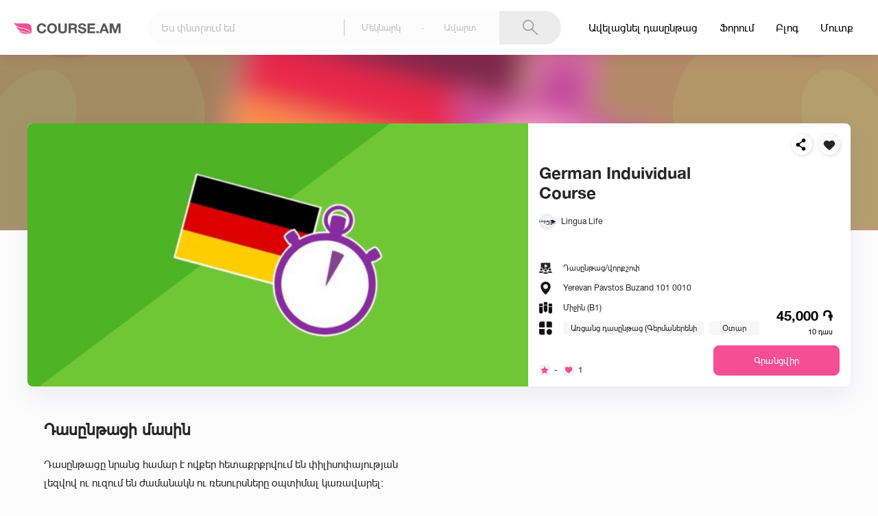

--- FILE ---
content_type: text/html; charset=utf-8
request_url: https://www.course.am/hy/courses-edit/lingua-life/german-course/RJQMD8K/
body_size: 24214
content:
<!DOCTYPE html><html lang="en"><head><link rel="icon" type="image/x-icon" href="/favicon.ico"/><meta charSet="utf-8"/><meta name="viewport" content="width=device-width, initial-scale=1.0, maximum-scale=1.0, user-scalable=no"/><script src="https://apis.google.com/js/platform.js" async="" defer=""></script><script src="https://maps.googleapis.com/maps/api/js?key=AIzaSyDbKk-50AIP9uibWPXjtYj0IPYsJGaj5iQ&amp;libraries=places&amp;language=en" defer="" async=""></script><script src="https://js.stripe.com/v3/"></script><script>
            window.fbAsyncInit = function() {
              window.FB.init({
                appId: '318307371862716',
                pageId: '222509821518237',
                autoLogAppEvents: true,
                xfbml: true,
                version: 'v10.0'
              })
            }
        </script><script async="" defer="" crossorigin="anonymous" id="facebook-jssdk" src="https://connect.facebook.net/en_US/sdk.js"></script><title>German Induividual Course | Օտար լեզուներ | Course Finder</title><meta name="description" content="Դասընթացը նրանց համար է ովքեր հետաքրքրվում են փիլիսոփայության լեզվով ու ուզում են ժամանակն ու ռեսուրսները օպտիմալ կառավարել։"/><meta name="Description" content="Դասընթացը նրանց համար է ովքեր հետաքրքրվում են փիլիսոփայության լեզվով ու ուզում են ժամանակն ու ռեսուրսները օպտիմալ կառավարել։"/><meta property="og:type" content="article"/><meta property="og:title" content="German Induividual Course"/><meta property="og:description" content="Դասընթացը նրանց համար է ովքեր հետաքրքրվում են փիլիսոփայության լեզվով ու ուզում են ժամանակն ու ռեսուրսները օպտիմալ կառավարել։"/><meta property="og:image" content="https://tutor.berlin/images/course/8b466be4-4609-4840-817c-85eee22ca8c2.jpg"/><meta property="og:image:width" content="600"/><meta property="og:image:height" content="450"/><meta property="og:locale" content="hy"/><meta name="google-signin-client_id" content="1006960196206-9habfpr3d99uhlsrgcj9l2bh02rh3m1o.apps.googleusercontent.com"/><meta name="next-head-count" content="18"/><link rel="preload" href="/_next/static/css/66afb40da6b2338a6dd355211752c5a39ab11645_CSS.358f8fd4.chunk.css" as="style"/><link rel="stylesheet" href="/_next/static/css/66afb40da6b2338a6dd355211752c5a39ab11645_CSS.358f8fd4.chunk.css" data-n-g=""/><link rel="preload" href="/_next/static/css/d9c4ec4a4e57cd4637b083d7fac372ae6ac99169_CSS.23da4be1.chunk.css" as="style"/><link rel="stylesheet" href="/_next/static/css/d9c4ec4a4e57cd4637b083d7fac372ae6ac99169_CSS.23da4be1.chunk.css" data-n-g=""/><link rel="preload" href="/_next/static/css/styles.44c542a1.chunk.css" as="style"/><link rel="stylesheet" href="/_next/static/css/styles.44c542a1.chunk.css" data-n-g=""/><link rel="preload" href="/_next/static/css/cf79b281083b9d7acc08b865aa781cd3ee09578f_CSS.8b486edc.chunk.css" as="style"/><link rel="stylesheet" href="/_next/static/css/cf79b281083b9d7acc08b865aa781cd3ee09578f_CSS.8b486edc.chunk.css" data-n-p=""/><link rel="preload" href="/_next/static/css/5538b8a10e288b2485213f48727c980c20ba273f_CSS.eac0b5d8.chunk.css" as="style"/><link rel="stylesheet" href="/_next/static/css/5538b8a10e288b2485213f48727c980c20ba273f_CSS.eac0b5d8.chunk.css" data-n-p=""/><link rel="preload" href="/_next/static/css/pages/course.09cba874.chunk.css" as="style"/><link rel="stylesheet" href="/_next/static/css/pages/course.09cba874.chunk.css" data-n-p=""/><link rel="preload" href="/_next/static/css/99.4f0bdcb7.chunk.css" as="style"/><link rel="stylesheet" href="/_next/static/css/99.4f0bdcb7.chunk.css"/><link rel="preload" href="/_next/static/css/55e7abcb7085b5ff742b2707fed8aa94a1a731ec_CSS.4f0bdcb7.chunk.css" as="style"/><link rel="stylesheet" href="/_next/static/css/55e7abcb7085b5ff742b2707fed8aa94a1a731ec_CSS.4f0bdcb7.chunk.css"/><link rel="preload" href="/_next/static/css/109.5ed2df72.chunk.css" as="style"/><link rel="stylesheet" href="/_next/static/css/109.5ed2df72.chunk.css"/><link rel="preload" href="/_next/static/css/114.50fdeefe.chunk.css" as="style"/><link rel="stylesheet" href="/_next/static/css/114.50fdeefe.chunk.css"/><noscript data-n-css=""></noscript><link rel="preload" href="/_next/static/chunks/75fc9c18.c3481176b8037594d5c0.js" as="script"/><link rel="preload" href="/_next/static/chunks/2dec0ff6e590297a4c256f85f6e86a19d172456d.b634fb2bf048f443e7f2.js" as="script"/><link rel="preload" href="/_next/static/chunks/cf79b281083b9d7acc08b865aa781cd3ee09578f_CSS.ab0233476a26df96d326.js" as="script"/><link rel="preload" href="/_next/static/chunks/2d48d1120d200a71a2aa00154e98b0f9a49bdc97.29f4f81f6997eaa4e80d.js" as="script"/><link rel="preload" href="/_next/static/chunks/styles.9119b37c7dc1c6cba30c.js" as="script"/><link rel="preload" href="/_next/static/chunks/99.73e708b674fae2386141.js" as="script"/><link rel="preload" href="/_next/static/chunks/563e91ede8cb09325a062b07df9c9f5ba02203fb.1fece79da0e31db15e9f.js" as="script"/><link rel="preload" href="/_next/static/chunks/55e7abcb7085b5ff742b2707fed8aa94a1a731ec_CSS.cdfd26668d511e5abe70.js" as="script"/><link rel="preload" href="/_next/static/chunks/109.5573f18d0da40cc60e3e.js" as="script"/><link rel="preload" href="/_next/static/chunks/8d6c5f369b26a0971635907deafa7762442e5ae0.75ca71788b036a1ca450.js" as="script"/><link rel="preload" href="/_next/static/chunks/114.734c063966b84b4e1daf.js" as="script"/><link rel="preload" href="/_next/static/chunks/main-971453f38dfeb2116f6a.js" as="script"/><link rel="preload" href="/_next/static/chunks/webpack-05fef02cab36f9276cd6.js" as="script"/><link rel="preload" href="/_next/static/chunks/framework.d99d6172e6226ce70dc1.js" as="script"/><link rel="preload" href="/_next/static/chunks/9e39c678693964dc1507d02c0d109134f53fcd75.281d748266cc8645a0da.js" as="script"/><link rel="preload" href="/_next/static/chunks/44f327ae8a228014819fb8e8242837e6817b41c2.fe8a0c4309c122feb6b3.js" as="script"/><link rel="preload" href="/_next/static/chunks/66afb40da6b2338a6dd355211752c5a39ab11645.411795c2564094a3fc42.js" as="script"/><link rel="preload" href="/_next/static/chunks/1c6fc0936cb9997dcbbbc14e1af66f0eb7e53b5b.e24837c16559adfa4dc2.js" as="script"/><link rel="preload" href="/_next/static/chunks/66afb40da6b2338a6dd355211752c5a39ab11645_CSS.ddce25b62cf34b951439.js" as="script"/><link rel="preload" href="/_next/static/chunks/d45eb0de7489990511d29e2e88f2a58d29a9b445.bf47fd2c0ffa55b84989.js" as="script"/><link rel="preload" href="/_next/static/chunks/92721c5aa1a4dadd17c956847eb527454c5830e0.4cd83917ad8c0a22c29b.js" as="script"/><link rel="preload" href="/_next/static/chunks/d9c4ec4a4e57cd4637b083d7fac372ae6ac99169_CSS.8e0edd9dd9176433ce94.js" as="script"/><link rel="preload" href="/_next/static/chunks/2376c4bb84a4dfeaafef1368750308ff502d9ee4.5e3cdadc3c7fe868307d.js" as="script"/><link rel="preload" href="/_next/static/chunks/cde2db242cd540cb55d1645ffb22ce3276553461.90da86090d632116905c.js" as="script"/><link rel="preload" href="/_next/static/chunks/d9c4ec4a4e57cd4637b083d7fac372ae6ac99169.acb65d3a7b50d31b61be.js" as="script"/><link rel="preload" href="/_next/static/chunks/925003efd78fae00279c84491bc2b56cf9a5ca1d.d8dd28bf1b6c494b16db.js" as="script"/><link rel="preload" href="/_next/static/chunks/2740403c05a8a905c89dcfa7fbf6d15069260c3d.0648fcae2d9a9a50824e.js" as="script"/><link rel="preload" href="/_next/static/chunks/f1e9dee644d2433badf12e1b7ec709419ecc3b47.08bf1619465785ab1588.js" as="script"/><link rel="preload" href="/_next/static/chunks/2980d1ad69b73d8cc190d61f8c15d2a2ab5299ab.e88251d904ecad60bb0c.js" as="script"/><link rel="preload" href="/_next/static/chunks/styles.9119b37c7dc1c6cba30c.js" as="script"/><link rel="preload" href="/_next/static/chunks/pages/_app-0fa4061032408f9c2ee4.js" as="script"/><link rel="preload" href="/_next/static/chunks/75fc9c18.c3481176b8037594d5c0.js" as="script"/><link rel="preload" href="/_next/static/chunks/29107295.96d1029a73deba458d0c.js" as="script"/><link rel="preload" href="/_next/static/chunks/95b64a6e.ec5556146e5426ddfa31.js" as="script"/><link rel="preload" href="/_next/static/chunks/2dec0ff6e590297a4c256f85f6e86a19d172456d.b634fb2bf048f443e7f2.js" as="script"/><link rel="preload" href="/_next/static/chunks/cf79b281083b9d7acc08b865aa781cd3ee09578f_CSS.ab0233476a26df96d326.js" as="script"/><link rel="preload" href="/_next/static/chunks/d027e07cceed2d33145bdd862459b95a51ac3c64.379d8da8afa0dde56329.js" as="script"/><link rel="preload" href="/_next/static/chunks/f53330cdca9d4f7b009eb782d98ec22579a40f48.f2230db7e61d8cf9611b.js" as="script"/><link rel="preload" href="/_next/static/chunks/2d48d1120d200a71a2aa00154e98b0f9a49bdc97.29f4f81f6997eaa4e80d.js" as="script"/><link rel="preload" href="/_next/static/chunks/563e91ede8cb09325a062b07df9c9f5ba02203fb.1fece79da0e31db15e9f.js" as="script"/><link rel="preload" href="/_next/static/chunks/5538b8a10e288b2485213f48727c980c20ba273f_CSS.7caabd82a17efe31f03e.js" as="script"/><link rel="preload" href="/_next/static/chunks/pages/course-d7684c28f856bf403883.js" as="script"/></head><body><div id="__next"><div class="_3e6PolbIojJHvjdwnMdXof _6Zz1OiFvOz1PaPLkpj6Ip "><div id="fb-root"></div><header class="ant-layout-header _1XfWI4dLpnEC_T-pf5oVZp    "><a style="background-image:url(/static/images/logo.course.am.dark.png);width:156px" to="" target="" class="rOrb6pEWv_il5VCMRU_K4 _3P3dLzNlPwi2KJja8py3yn " href="/hy"><span id="logo"></span></a><div class="X8Wm4ZJ5aJN8uXgp8T8_5"><form class="ant-form ant-form-horizontal _1jxS4PcjgMI0AZZjMnQa6i _1gzd3UCHpaSuTLV5oPtSDu _1Aivu2Z20MBEp8rCyVsu5q"><div class="yNGgvfKxDwe17NBGJCNXG"><span class="ant-input-affix-wrapper luOBzsfDe2lOgNHRtdOnQ"><input type="text" id="coverSearch" name="" placeholder="Ես փնտրում եմ" class="ant-input" value=""/><span class="ant-input-suffix"><div class="_1JS0xFn96_unkLppUdWgUR" name="default_"><img class="O-12h9DLcBzpJvWM4gyhF" src="/static/images/search.svg" alt="search"/></div></span></span><div class="PRz4xttxkV4kacoL85BDR"><div></div></div><div class="_3MCS_q8_PDK-Sxg6gS1MGO false"><div class="ant-picker _3TTtOtRPbc99LJZdqMwuup"><div class="ant-picker-input"><input readonly="" value="" placeholder="Մեկնարկ" title="" size="12" autoComplete="off"/><span class="ant-picker-suffix"></span></div></div><span class="hQRAgCPYZJSJAnkbS7Ava">-</span><div class="ant-picker _3TTtOtRPbc99LJZdqMwuup _1ZOIQj2NDiRjc1aPx6O8IL"><div class="ant-picker-input"><input readonly="" value="" placeholder="Ավարտ" title="" size="12" autoComplete="off"/><span class="ant-picker-suffix"></span></div></div></div></div></form><div style="height:0" class="_1bp7Y_c4o0b-Ogo81xCjtS"><div class="_1qEvinAQQbgf0tzhkXziZ8 "><div>Մեկնարկ</div><div><div class="ant-picker _35GsJhZI3QnRaQc6ibqvD6" style="border:none;padding-left:0;padding-bottom:0;cursor:pointer;width:100%"><div class="ant-picker-input"><input readonly="" value="" placeholder="Ընտրեք " title="" size="12" autoComplete="off"/><span class="ant-picker-suffix"></span></div></div></div></div><div class="tNMDYS-A6B4cG7m60v9KD "><div>Ավարտ</div><div><div class="ant-picker _35GsJhZI3QnRaQc6ibqvD6" style="border:none;padding-left:0;padding-bottom:0;cursor:pointer;width:100%"><div class="ant-picker-input"><input readonly="" value="" placeholder="Ընտրեք " title="" size="12" autoComplete="off"/><span class="ant-picker-suffix"></span></div></div></div></div></div></div><nav class="_3qj2lQnk9tQ8ZHm7Dvt2Vr"><div class="_6G-08kbVafRiooZNTG8Be"><a>Ավելացնել դասընթաց</a></div><a href="https://course.am/community" rel="noopener noreferrer">Ֆորում</a><a to="" target="" class=" " href="/hy/blog">Բլոգ</a><div id="login" style="height:100%"><a>Մուտք</a></div></nav><button type="button" class="_3sX8dzwjhkGDxmjWukkP1K"><img src="/static/images/menu.png" alt="menu"/></button></header><div id="container" class="_1mVIGId_mscKVfGVCj8ef6 "><div class="_2YbkvYiP1E1CGz8BYgaxq"><div class="_20V2dFTadI_uTEfCV77E3"><img src="/static/images/frontpage/section-illustrations.png" alt="background"/><img src="/static/images/frontpage/section-illustrations.png" alt="background"/><picture class="_1d2s1mcj61se2YiZtzOFMU"><source srcSet="https://tutor.berlin/images/course/8b466be4-4609-4840-817c-85eee22ca8c2-small.jpg" media="(max-width: 350px)"/><source srcSet="https://tutor.berlin/images/course/8b466be4-4609-4840-817c-85eee22ca8c2-medium.jpg" media="(min-width: 768px) and (max-width: 900px)"/><img class="_1d2s1mcj61se2YiZtzOFMU" src="https://tutor.berlin/images/course/8b466be4-4609-4840-817c-85eee22ca8c2.jpg" alt="cover" srcSet="https://tutor.berlin/images/course/8b466be4-4609-4840-817c-85eee22ca8c2.jpg"/></picture></div><div id="courseHeader" class="KVpB5mwl2I27IIaCpUMGC _1sgqFhbOhJkG2U1xyWwyZ"><div class="_2REjX10hOb0ZWikwlWWxdP"><div class="lazyload-wrapper "><div class="lazyload-placeholder"></div></div></div><div class="_13cGKXDKfJo97aa1p3B3Ep"><div class="_1sgqFhbOhJkG2U1xyWwyZ"><div class="HCoSM8I3eAb826Ql4AeJn"><div class="_1k_cAYa_pNh2clCqyZm33T"><div class="_1JPeR0Qw4XJ4ZEuDWahWS9"><div class="_3iMEwXpS0qXcG3nqY5frSc"><div class="_3Xyw5vDjNnbtEN5xIOBMn1"><span class="_2Yp4Od9Eh0cYAgzLo7Oxt1"><img src="/static/images/course/starBackground.svg" alt="star"/><span class="o9uvSfDL179HJk8oAYCqA">-</span></span><span class="_1lzf6hCsauITxnPw35n2Hf _2Yp4Od9Eh0cYAgzLo7Oxt1"><img src="/static/images/course/heartBackground.svg" alt="favourite"/><span>1</span></span></div></div></div></div></div><div class="_1-HfmHyAkJArHferimVmkT"><div><div style="display:flex"><h1 style="overflow:hidden" class="_3UtXVyvSL9TfYBiiLonkk7"><span>German Induividual Course</span></h1></div><div class="_37tIPVnRXHadhConuwrqZu"><span><a to="" target="" class="link null _28fl_-0OqiyB4-m5diAC4p school-link " href="/hy/schools/lingua-life/11KTX6T"><div class="_29A3E7HJkD8iRmEl4WnQwC "><div class="_3-Q3ITiW7C5H_ACMvKXsBt"><img src="https://tutor.berlin/images/logos/212f182b-3d53-4540-afcc-78d1c085af31-small.jpg" alt="Lingua Life"/></div><span>Lingua Life</span></div></a></span></div></div></div></div><div class="_3-3APvLw0coj3n4tCCkd7X"><div class="_1qfoKV66UdoIulstbIovKj"><div class="_1oBZTIoBuREzY0R7FyANZN"><div class="_2gGWBeLWLA3AjF4hwd0aaK "><div class="_20oWq4heBctmfcLN6PMCR9"><img src="/static/images/course/webinar.svg" alt="[object Object]"/></div><span class="_1mUWvlLawb-jk1c0sHllyO"><div class="_3NZwfsV7iZHoz0Yc8GntvF">Դասընթաց/վորքշոփ</div></span></div></div><div class="_3wJXvyz4gdV7pGmHisCUj8"><div class="_2gGWBeLWLA3AjF4hwd0aaK "><div class="_20oWq4heBctmfcLN6PMCR9"><img src="/static/images/course/location.svg" alt="[object Object]"/></div><span class="_1mUWvlLawb-jk1c0sHllyO"><span class="_31g597Yz3KwwXRHxoRXHzK">Yerevan Pavstos Buzand 101 0010</span></span></div></div><div class="_2gGWBeLWLA3AjF4hwd0aaK "><div class="_20oWq4heBctmfcLN6PMCR9"><img src="/static/images/course/level.svg" alt="[object Object]"/></div><span class="_1mUWvlLawb-jk1c0sHllyO">Միջին (B1) </span></div><div class="_3KKXLVNImr58SSTLJBjVw_"><div class="_2U66-NxpXBUpPsNASOGMp3"><div class="_2gGWBeLWLA3AjF4hwd0aaK "><div class="_20oWq4heBctmfcLN6PMCR9"><img src="/static/images/course/courseLng.svg" alt="Առցանց դասընթաց (Գերմաներենի դասընթացներ)"/></div><span class="_1mUWvlLawb-jk1c0sHllyO">Առցանց դասընթաց (Գերմաներենի դասընթացներ)</span></div></div><div class="_3pmxiK2D-4IkKw4DGzHi1x"><span><div class="_3NZwfsV7iZHoz0Yc8GntvF">Օտար լեզուներ</div></span></div></div></div><div class="_10CHIYP-z3WpsF9jX6UK7Y"><div class="_1CEhZSusJGFrUW_5m0ABGw  "><span class="_2MWGXAPpKmB6q4n7bk4wgQ">45,000 ֏</span><div class="_3J7-HryXoW3puDkVAQmlDi">10 դաս</div></div><button id="register" type="button" class="ant-btn ant-btn-primary ant-btn-lg _3dqi4IXw1x2m2CZtHSGcRk "><span>Գրանցվիր</span></button></div></div><div class="_3iMEwXpS0qXcG3nqY5frSc"><div class="_3Xyw5vDjNnbtEN5xIOBMn1"><span class="_2Yp4Od9Eh0cYAgzLo7Oxt1"><img src="/static/images/course/starBackground.svg" alt="star"/><span class="o9uvSfDL179HJk8oAYCqA">-</span></span><span class="_1lzf6hCsauITxnPw35n2Hf _2Yp4Od9Eh0cYAgzLo7Oxt1"><img src="/static/images/course/heartBackground.svg" alt="favourite"/><span>1</span></span></div><div class="_2H9Y_qDicIRW7w8WNjIe-D">10 դաս</div></div></div></div><section class="_3cuXv6VdKlEo-uZxy_FzLQ " name=""><div class="container"><div id="infoContainer" type="flex" class="ant-row _2reu-nhVDgJ3f7TFOC20nf" style="margin-left:-27.5px;margin-right:-27.5px"><div style="padding-left:27.5px;padding-right:27.5px" class="ant-col _3ykwWhK1msbIkFN_-FTNwG ant-col-sm-12"><div><div class=""><div class="_23KlD8mc7Kj_sFnIr0bS1q"><h2>Դասընթացի մասին</h2></div><div><div class="description"><p>Դասընթացը նրանց համար է ովքեր հետաքրքրվում են փիլիսոփայության լեզվով ու ուզում են ժամանակն ու ռեսուրսները օպտիմալ կառավարել։</p></div></div></div></div></div></div></div></section><section class="_3cuXv6VdKlEo-uZxy_FzLQ " name=""><div class="container"><div name="register"><div id="registerAndPayment" class="b3y2ZkKY8xQeNv00RvHww"><div class="NUbmapqdg-rkyfgeLOO_R"><div class="_2R8z3SJZQSi_yyxN0C7c3C"><h2 class="eNrRB2SgK2TgYZD0zQHr6">Գրանցվիր</h2><h3 class="_3WPVcvyTCcA3gCUntnb4fD">Ձեր կոնտակտային տվյալները</h3></div></div><div class="aFZimOvh-DqOiy1cQXOkl"><form id="basic" class="ant-form ant-form-horizontal _2UbvwCevLZpNFiBfYP2QWK"><div class="ant-row ant-form-item"><div class="ant-col ant-form-item-control"><div class="ant-form-item-control-input"><div class="ant-form-item-control-input-content"><input type="text" autoComplete="" class="ant-input ant-input-lg _1DU80TzpF-9ym7d0n43oFV " value="" placeholder="Հեռախոսահամար" name="register_course_phone" maxLength="10000"/></div></div></div></div><div class="ant-row ant-form-item"><div class="ant-col ant-form-item-control"><div class="ant-form-item-control-input"><div class="ant-form-item-control-input-content"><input type="text" autoComplete="" class="ant-input ant-input-lg _1DU80TzpF-9ym7d0n43oFV " value="" placeholder="Էլեկտրոնային փոստի հասցե" name="register_course_email" maxLength="10000"/></div></div></div></div><div class="ant-row ant-form-item"><div class="ant-col ant-form-item-control"><div class="ant-form-item-control-input"><div class="ant-form-item-control-input-content"><textarea name="register_course_notes" placeholder="Նշումներ" id="basic_note" class="ant-input _2bIQPvH1tPDxR4_l_n2ZPH "></textarea></div></div></div></div><div class="_2dbLmdqHczo3usWMQlI-4R"><div class="ant-row ant-form-item"><div class="ant-col ant-form-item-control"><div class="ant-form-item-control-input"><div class="ant-form-item-control-input-content"><button disabled="" data_gh="register_course" type="submit" class="ant-btn ant-btn-secondary Y-6M4MvSIdWpupz1vb3sx "><span>Գրանցվիր</span></button></div></div></div></div></div></form></div></div></div></div></section><div><section class="_3cuXv6VdKlEo-uZxy_FzLQ " name=""><div class="container"><div name="map"><div class=""><div class="_23KlD8mc7Kj_sFnIr0bS1q"><h2>Քարտեզ</h2></div><div></div></div></div></div></section></div><div style="height:200px;width:100%"></div><script type="application/ld+json">{"@context":"http://schema.org","@type":"Product","name":"German Induividual Course","description":"Դասընթացը նրանց համար է ովքեր հետաքրքրվում են փիլիսոփայության լեզվով ու ուզում են ժամանակն ու ռեսուրսները օպտիմալ կառավարել։","brand":"Lingua Life","image":"https://tutor.berlin/images/course/8b466be4-4609-4840-817c-85eee22ca8c2.jpg","sku":"5b5f226dedb3fa001134f5cf","offers":{"@type":"Offer","price":45000,"priceCurrency":"AMD","availability":"http://schema.org/InStock"}}</script></div></div><footer class="ant-layout-footer _37byPaa1zGzhnwnwxHKGHg"><div class="_3LBDccPVAfd3KVIdHUPRU-"><div class="container"><div type="flex" class="ant-row ant-row-space-between" style="margin-left:-10px;margin-right:-10px"><div style="padding-left:10px;padding-right:10px" class="ant-col ant-col-sm-8 ant-col-md-12 ant-col-xl-4"><div class="_2nIZZcpCRy_uacDWJj8rBd"><p class="title">Ընկերություն</p><ul><li><a to="" target="" class=" " href="/hy/about">Մեր մասին</a></li><li><a to="" target="" class=" " href="/hy/careers">Աշխատանք</a></li><li><a to="" target="" class=" " href="/hy/l/privacy-policy">Գաղտնիության քաղաքականություն</a></li></ul></div></div><div style="padding-left:10px;padding-right:10px" class="ant-col ant-col-sm-8 ant-col-md-12 ant-col-xl-4"><div class="_2nIZZcpCRy_uacDWJj8rBd"><p class="title">Դպրոցներ</p><ul><li><a to="" target="" class=" " href="/hy/courses/create">Ավելացնել դասընթաց</a></li><li><a href="https://app.tutor-platform.com/login" target="_blank" rel="noopener noreferrer">LMS</a></li><li><a href="https://course.am/hy/blog/other">Բլոգ</a></li><li><a href="http://course.am/hy/intro/?pricing=true">Գնացուցակ</a></li></ul></div></div><div style="padding-left:10px;padding-right:10px" class="ant-col ant-col-sm-8 ant-col-md-12 ant-col-xl-4"><div class="_2nIZZcpCRy_uacDWJj8rBd"><p class="title">Ուսանողներ</p><ul><li><a to="" target="" class=" " href="/hy/blog">Բլոգ</a></li><li><a href="https://m.me/language.assessment.bot" target="_blank" rel="noopener noreferrer">Թեստ անցնել</a></li><li><a href="https://course.am/community" rel="noopener noreferrer">Քննարկումներ</a></li></ul></div></div><div style="padding-left:10px;padding-right:10px" class="ant-col ant-col-sm-8 ant-col-md-12 ant-col-xl-4"><div class="OhrU9AHV-W1ifC4Lfa-St"><p class="_21tuOCLjDH9t4PLIuHrnCZ title">Հետեւեք մեզ</p><div id="socialLinks"><a id="facebookPage" href="https://www.facebook.com/course.am/" target="_blank" rel="noopener noreferrer"><img src="/static/images/footer/fb.svg" alt="facebook"/></a><a id="linkedinPage" href="https://www.linkedin.com/company/tutor-platform/" target="_blank" rel="noopener noreferrer"><img src="/static/images/footer/linkedin.svg" alt="linkedin"/></a><a id="twitterPage" href="https://twitter.com/tutorbotio" target="_blank" rel="noopener noreferrer"><img src="/static/images/footer/twitter.svg" alt="twitter"/></a></div></div></div><div style="padding-left:10px;padding-right:10px" class="ant-col ant-col-sm-16 ant-col-md-24 ant-col-xl-8"><div class="OhrU9AHV-W1ifC4Lfa-St"><p><img src="/static/images/footer/tutorbot.svg" alt="tutorbot"/></p><p class="title">Ներբեռնիր Tutor Platform-ը</p><div class="M3x6AYByaDBD_tic_Zkf"><a href="https://itunes.apple.com/us/app/tutor-bot/id1250211933?ls=1&amp;mt=8" target="_blank" rel="noopener noreferrer"><img src="/static/images/footer/app_store.svg" alt="apple-store"/></a><a href="https://play.google.com/store/apps/details?id=io.tutorbot&amp;hl=en" target="_blank" rel="noopener noreferrer"><img src="/static/images/footer/google.svg" alt="play-store"/></a></div><div class="_1M0pzTGLvT2sZp8uj7cLi-"><div class="_2CTSfjnc5cvObzR3-Zu1br"><span>Առցանց վճարումն ապահովում է</span><img class="WrGyAjFBvbN5_KEVO20KU" src="/static/images/course/ameria_white.png" alt="arca"/></div></div></div></div></div></div></div><div class="hZT18b1tB_zbZY494J6Ct"><div class="container"><div type="flex" class="ant-row ant-row-space-between" style="margin-left:-10px;margin-right:-10px"><div style="padding-left:10px;padding-right:10px" class="ant-col ant-col-xs-24 ant-col-md-8"><div class="_3YW4Cvep7vOmC9Qq3rpR7y"><img style="margin-bottom:5px" src="/static/images/footer/location.svg" alt="location"/><a href="https://course.am/">Armenia</a><a href="https://www.course.de/" target="_blank" rel="noopener noreferrer">| Germany</a><a href="https://www.course.ru/" target="_blank" rel="noopener noreferrer">| Russia</a></div></div><div style="padding-left:10px;padding-right:10px" class="ant-col ant-col-xs-24 ant-col-md-8"><a href="https://www.tutor-platform.com/">Powered by Tutor Platform<img style="margin:0px 3px 3px 3px" src="/static/images/footer/copyright.svg" alt="copyright"/>2026</a></div><div style="padding-left:10px;padding-right:10px" class="ant-col ant-col-xs-24 ant-col-md-8"><div class="_1J2-zMrFR1GBTm8JW6KnJt"><a to="" target="" class="_3Y6yDVgbDVZcq_y5fO5zFP _2AsAK0rxzHyEcuCbTlu4TX active" href="/hy/courses-edit/lingua-life/german-course/RJQMD8K">hy</a><a to="" target="" class="_3Y6yDVgbDVZcq_y5fO5zFP [object Object] active" href="/en/courses-edit/lingua-life/german-course/RJQMD8K">en</a><a to="" target="" class="_3Y6yDVgbDVZcq_y5fO5zFP [object Object] active" href="/ru/courses-edit/lingua-life/german-course/RJQMD8K">ru</a></div></div></div></div></div></footer></div></div><script id="__NEXT_DATA__" type="application/json">{"props":{"pageProps":{"datas":{"course":{"currency":"AMD","date":null,"end_date":null,"description":"Դասընթացը նրանց համար է ովքեր հետաքրքրվում են փիլիսոփայության լեզվով ու ուզում են ժամանակն ու ռեսուրսները օպտիմալ կառավարել։","image":"https://tutor.berlin/images/course/8b466be4-4609-4840-817c-85eee22ca8c2.jpg","learn":"","content":"","cancellation":"","age":null,"searchable":true,"age_min":null,"discount":0,"redirect_uri_book":"","per_custom":"","early_bird_start":null,"early_bird_end":null,"early_bird_message":"","early_bird_discount":0,"last_minute_start":null,"last_minute_end":null,"last_minute_message":"","last_minute_discount":0,"custom_weekdays":"","title_hy":"Գերմաներենի դասընթաց","description_hy":"","learn_hy":"","content_hy":"","cancellation_hy":"","title_en":"German Course","title_ru":"Курс немецкого языка","title_de":"Deutschkurs","description_en":"","description_ru":"","description_de":"","learn_en":"","learn_ru":"","learn_de":"","content_en":"","content_ru":"","content_de":"","cancellation_de":"","cancellation_ru":"","cancellation_en":"","period":"custom","period_value":"10 դաս","import_id":"","discount_type":"percentage","schedule_expire_days":5,"rankPosition":0,"tags":[],"books":[],"weekdays":[],"skills":[],"perks":[],"price":45000,"name":"Lingua Life","Min Group Size":2,"duration_weeks":4,"title":"German Induividual Course","Lessons Per Week":3,"per_month":true,"Max Group Size":4,"Group":false,"__v":0,"id":"5b5f226dedb3fa001134f5cf","language":{"Name_hy":"Գերմաներենի դասընթացներ","Name_de":"Deutschkurse","Name_ru":"Курсы немецкого","description":"Գերմանիայում աշխատելու և ուսում ստանալու առաջին նախապայմաններից մեկը գերմաներենի իմացությունն է։ Դարձիր որակավորված մասնագետ քո ոլորտում։ Իսկ դասընթացները կգտնես հենց մեզ մոտ։","description_hy":"Գերմանիայում աշխատելու և ուսում ստանալու առաջին նախապայմաններից մեկը գերմաներենի իմացությունն է։ Դարձիր որակավորված մասնագետ քո ոլորտում։ Իսկ դասընթացները կգտնես հենց մեզ մոտ։","description_ru":"Если вы хотите работать или учиться в Германии, одним из наиболее важных требований является язык. Станьте квалифицированным специалистом в вашей сфере. Вы можете найти курсы у нас.","description_de":"Wenn du in Deutschland arbeiten oder studieren möchtest, ist eine der wichtigsten Voraussetzungen die Sprache.  Werde ein qualifizierter Spezialist in deinem Bereich. Die Kurse kannst du bei uns finden.","label":"german","title":"","title_hy":"Գերմաներենի դասեր","title_en":"German Courses","title_de":"Deutschkurse","title_ru":"Курсы немецкого","imageUrl":"","keywords":"","keywords_hy":"","keywords_en":"","keywords_de":"","keywords_ru":"","about_title":"","about_title_hy":"","about_title_en":"","about_title_de":"","about_title_ru":"","about_text":"","about_text_hy":"","about_text_en":"","about_text_de":"","about_text_ru":"","content":"","content_hy":"","content_en":"","content_de":"","content_ru":"","articlesContent":"","articlesContent_hy":"","articlesContent_en":"","articlesContent_ru":"","articlesContent_de":"","blogCategory":60,"join_text":"Միացիր գերմանախոսների խմբին","join_text_hy":"Միացիր գերմանախոսների խմբին","join_text_en":"Join our community of German lovers","join_text_de":"Tritt unserer Gruppe der Deutschsprachige bei!","join_text_ru":"Присоединяйтесь к нашей группе любителей немецкого!","join_link_Armenia":"https://www.facebook.com/groups/227368664811243/","join_link_Germany":"https://www.facebook.com/groups/362663147666732/","thumbnailUrl":"","showBlog":true,"blogOrderPriority":null,"showLandingPage":false,"_id":"5b23b8f6f1ba3b00116b4055","Name":"German","__v":0,"id":"5b23b8f6f1ba3b00116b4055","courses":"5b3342ba1aed7d00126661da","category":"5d0ba373d59634001216533f"},"location":{"country":"Armenia","house_number":"101","street":"Pavstos Buzand","zip_code":"0010","city":"Yerevan","updatedAt":"2021-03-21T14:11:55.075Z","lat":"40.1835673","lng":"44.506146299999955"},"shortId":"RJQMD8K","online":false,"per_course":false,"technology assisted instruction":false,"user_deleted":false,"verified":false,"order":4,"coursetypes":{"title_hy":"Առցանց դասընթաց","title_de":"","title_ru":"","corporate":false,"label":"","description":"","description_hy":"","description_de":"","description_ru":"","imageUrl":"","keywords":"","keywords_hy":"","keywords_en":"","keywords_de":"","keywords_ru":"","about_title":"","about_title_hy":"","about_title_en":"","about_title_de":"","about_title_ru":"","about_text":"","about_text_hy":"","about_text_en":"","about_text_de":"","about_text_ru":"","content":"","content_hy":"","content_en":"","content_de":"","content_ru":"","articlesContent":"","articlesContent_hy":"","articlesContent_en":"","articlesContent_de":"","articlesContent_ru":"","blogCategory":null,"join_text":"","join_text_hy":"","join_text_en":"","join_text_de":"","join_text_ru":"","join_link_Armenia":"","join_link_Germany":"","thumbnailUrl":"","name":"","name_hy":"","name_en":"","name_de":"","name_ru":"","showBlog":false,"blogOrderPriority":null,"showLandingPage":false,"_id":"5b6ad07ee597740011c0968d","title":"Online Course","createdAt":"2018-08-08T11:14:06.688Z","updatedAt":"2019-04-09T15:09:20.958Z","__v":0,"id":"5b6ad07ee597740011c0968d","category":"5d0ba373d59634001216533f"},"level":{"complexity":3,"Name_hy":"Միջին (B1) ","Name_ru":"","Name_de":"","corporate":false,"_id":"5b22444a115bd80011896a91","Name":"Intermediate (B1) ","cef_level":"B1","__v":0,"courses":"5b333a701aed7d00126661d8","id":"5b22444a115bd80011896a91","category":"5d0ba373d59634001216533f","searchLevel":["B1"]},"corporate":false,"category":{"label":"languages","imageUrl":"https://tutor.berlin/images/gallery/5ca59a2a-a115-4612-8688-8f5aec1d6230.png","title":"Languages","title_hy":"Օտար լեզուներ","title_en":"Language Courses","title_ru":"Курсы языка","title_de":"Sprachkurse","description":"Ուզո՞ւմ ես պոլիգլոտ դառնալ։ Գտիր անգլերենի, գերմաներենի, իսպաներենի կամ այլ օտար լեզուների լավագույն դասընթացները։ ","description_hy":"Ուզո՞ւմ ես պոլիգլոտ դառնալ։ Գտիր անգլերենի, գերմաներենի, իսպաներենի կամ այլ օտար լեզուների լավագույն դասընթացները։ ","description_en":"Find the best English, German, Spanish or other language courses and become a foreign language guru.","description_ru":"Стань полиглотом! Ищи лучшие курсы английского, немецкого, испанского и других языков. ","description_de":"Werde ein Polyglotter! Suche die besten Englisch-, Deutsch-, Spanisch-und andere Sprachkurse.","keywords":"Learn English,  Learn English for free,  Learn English online, Study English Online,  English Classes, ","keywords_hy":"Սովորել անգլերեն, Անգլերենի դասընթացներ,  անգլերենի դասընթացներ Երևան,  Անգլերենի անվճար դասեր,  անգլերենի օնլայն դասեր,  անգլերենի օնլայն դասընթացներ անգլերեն արագացված դասընթացներ","keywords_en":"Learn English,  Learn English for free,  Learn English online, Study English Online,  English Classes, ","keywords_ru":"Изучай английский, Изучай английский бесплатно, Изучай английский онлайн, Научись английскому онлайн, Курсы английского,","keywords_de":"Lern Englisch, Lern Englisch kostenlos, Lern Englisch online,  Studiere Englisch Online, Englischkurse,","name":"Languages","name_hy":"Օտար լեզուներ","name_en":"Foreign Languages","name_ru":"Иностранный язык","name_de":"Fremdsprachen","about_title":"Why Course Finder?","about_title_hy":"Ինչո՞ւ հենց մենք ","about_title_en":"Why Course Finder?","about_title_ru":"Почему именно Course Finder?","about_title_de":"Warum Course Finder?","about_text":"There are a number of language courses on the web. What's best about Course Finder is that you can compare various offers, find the course which fits you best, pay online or send a request to join the classes. We'll keep in touch!","about_text_hy":"Օտար լեզուների դասընթացներն ամենուր են։ Սակայն դրանք համեմատելու և լավագույն դասընթացը գտնելու համար, կարող ես փնտրտուքները սկսել հենց Course Finder-ում։ Այստեղ հնարավոր է համեմատել տարբեր դասընթացների բովանդակությունը, գնային առաջարկները, անցկացման վայրը։ Պարզապես փնտրիր ու գտիր քեզ ամենամոտ ու ամենահարմար դասընթացը։ Վճարիր առցանց կամ պարզապես դասընթացին միանալու ցանկություն հաստատող հայտ ուղարկիր։ \r\nՈւ մենք կգտնենք քեզ...","about_text_en":"There are a number of language courses on the web. What's best about Course Finder is that you can compare various offers, find the course which fits you best, pay online or send a request to join the classes. We'll keep in touch!","about_text_ru":"В сети есть ряд курсов языка. Но в Course Finder-е ты можешь сравнивать предложения, найти курс, который подходит тебе лучше всего, заплатить онлайн или отправить запрос. \r\nМы будем на связи!","about_text_de":"Es gibt viele Online Sprachkurse. Das beste in Course Finder ist das, dass du verschiedene Kurse vergleichen und den Kurs finden kannst, der die am besten anpasst. Für den Kurs kannst du Online bezahlen und auch eine Anfrage zur Teilnahme schicken. Wir bleiben in Kontakt!","content":"Everyone realises the importance of foreign language acquisition. In order to have a good job or brighter career opportunities it is necessary to be mastered in at least two or three foreign languages.  Start your journey today and build a fantastic future!","content_hy":"Օտար լեզուներին տիրապետելու կարևորությունը հայտնի է բոլորին։ Ավելի լավ աշխատանք գտնելու, ճանապարհորդելու կամ պարզապես ինքնակրթության համար սկսիր օտար լեզուներ ուսումնասիրել հենց այսօր։","content_en":"","content_ru":"Каждый осознает важность иностранных языков. Иностранные языки очень важны для того чтобы иметь хорошую работу, много путешествовать или же для саморазвития.","content_de":"Alle wissen wie wichtig es ist, neue Sprachen zu lernen. Fang schon heute an eine neue Sprache für den besseren Job, fürs Reisen oder für Bildung zu lernen.","articlesContent":"Where and how to study languages? What are the best ways to learn languages quickly in a short period of time? What are the benefits of learning foreign languages? All the answers and other stories on bilingualism can be found on our Blog. We write and we look for readers. Be the one!","articlesContent_hy":"Հենց դու ես մեր բլոգի ընթերցողը։ Ինչո՞ւ։ Որովհետև մենք քեզ համար ենք գրում, թե ինչպես արագ սովորել անգլերեն կամ գերմաներեն։ Որոնք են իսպաներեն ու ֆրանսերեն սովորելու լավագույն տարբերակները ու լեզուներ սովորելու հետ կապված մեր մյուս պատմությունները։ ","articlesContent_en":"Where and how to study languages? What are the best ways to learn languages quickly in a short period of time? What are the benefits of learning foreign languages? All the answers and other stories on bilingualism can be found on our Blog. We write and we look for readers. Be the one!","articlesContent_ru":"Ты - читатель нашего блога. Почему? Так как мы пишем наши статьи для тебя, чтобы ты узнал как быстро научиться английскому и немецкому, или какие варианты - самые быстрые, чтобы владеть испанским и французским.","articlesContent_de":"Du bist der Leser unseres Blogs. Warum? Da wir unsere Artikel für dich schreiben, damit du weißt wie man Englisch, Deutsch, Spanisch und Französisch schnell lernt oder welche Varianten sind die besten, um eine Sprache zu lernen.","blogCategory":79,"join_text":"Join the Community","join_text_hy":"Մի խումբ անգլասերներ արդեն մեր խմբի անդամ են։ Դու ևս կարող ես դառնալ մեզնից մեկը ու կիսվել անգլերեն սովորելու հետ կապված նորություններով, հարցերով, մասնակցել քննարկումների ու անգլերենի ակումբի հանդիպումներին։ \r\n\r\nՔեզնից ընդամենը մի քայլ է պահանջվում։","join_text_en":"A group of English lovers already share their thoughts and troubles about learning this language. Join the community, think, talk, attend the English Club meetings and have your unique contribution to our initiative.\r\n\r\nJust click the button below!","join_text_ru":"Группа любителей английского языка уже делится своими мыслями и проблемами по поводу изучения этого языка. Присоединяйся к группе, посещай \"Клуб английского\" и внеси свой уникальный вклад в нашу инициативу. \r\n\r\nПросто нажми на кнопку ниже!","join_text_de":"Die Gruppe von Englischsprachigen teilt bereits ihre Gedanken über entstandene Probleme übers Lernen dieser Sprache. Tritt der Gruppe bei, nimm am Englischklub teil und habe deinen einzigartigen Beitrag zu unserer Initiative!\r\n\r\nKlick einfach auf den Knopf!","join_link_Armenia":"https://www.facebook.com/groups/course.finder.english.club/","join_link_Germany":"https://www.facebook.com/groups/824683994556496/","thumbnailUrl":"https://tutor.berlin/images/gallery/fe4d938d-83a3-4f80-a60b-e08407560fe8.png","blogOrderPriority":1,"createdAt":"2019-06-20T15:17:07.558Z","updatedAt":"2019-11-22T08:05:45.034Z","__v":0,"id":"5d0ba373d59634001216533f","showBlog":true,"communityCategory":12,"subscribe_category_text_de":"We will send you the best language courses based on your interests, needs, and proficiency level. Just let us know you want: Leave an email.","subscribe_category_text_en":"We will send you the best language courses based on your interests, needs, and proficiency level. Just let us know you want: Leave an email.","subscribe_category_text_hy":"Օտար լեզու իմանալու համար երբեք ուշ չէ։ Մենք կուղարկենք լավագույն դասընթացների առաջարկները, այս թեմայով հոդվածներ, հարցազրույցներ, ամենակարևորը՝ Ձեր նախընտրություններին համապատասխան։ Թողեք էլ. փոստի հասցեն։","subscribe_category_text_ru":"We will send you the best language courses based on your interests, needs, and proficiency level. Just let us know you want: Leave an email.","subscribe_category_title_de":"A new language? It’s always a good idea!","subscribe_category_title_en":"A new language? It’s always a good idea!","subscribe_category_title_hy":"Ուզո՞ւմ եք նոր օտար լեզու սովորել, կամ բարելավե՞լ","subscribe_category_title_ru":"A new language? It’s always a good idea!","subscribe_popup_text_de":"Learning languages is never out of trend. Get the best courses, events, and the latest trends based on your interests by subscribing to the newsletter.","subscribe_popup_text_en":"Learning languages is never out of trend. Get the best courses, events, and the latest trends based on your interests by subscribing to the newsletter.","subscribe_popup_text_hy":"Օտար լեզուների դասընթացները շատ են։ Լավագույն դասընթացը ընտրելը հեշտ գործ չէ, բայց մենք կօգնենք Ձեզ գտնել Ձեր լեզվական մակարդակին ու պահանջներին համապատասխան դասընթաց։ Լեզվի ակումբներ, զեղչված դասընթացներ և ավելին… ուղղակի թողեք էլեկտրոնային փոստի հասցեն։","subscribe_popup_text_ru":"Learning languages is never out of trend. Get the best courses, events, and the latest trends based on your interests by subscribing to the newsletter.","subscribe_popup_title_de":"Learn a new language every day","subscribe_popup_title_en":"Learn a new language every day","subscribe_popup_title_hy":"Օտար լեզուներ իմանալը կարևոր է","subscribe_popup_title_ru":"Learn a new language every day","skills":[{"title":"Writing","icon":"icon-writing","_id":"5b9f7e217786ee00113c0fe7","createdAt":"2018-09-17T10:12:49.924Z","updatedAt":"2020-09-30T12:35:47.488Z","__v":0,"id":"5b9f7e217786ee00113c0fe7","category":"5d0ba373d59634001216533f","title_en":"Writing","title_hy":"Գրավոր խոսք","description_hy":"Դուք ձեռք կբերեք գրավոր խոսքի հմտություններ","image":{"_id":"5e6a0e9f5f271e00127fea21","name":"design-_D.png","sha256":"ViiGcox6pwdAPhMONPmCHFuJbkGbd1xNmiHmBmFnVII","hash":"98d17b1dd08c4f14b36947d41656a0a5","ext":".png","mime":"image/png","size":"262.81","url":"https://storage.googleapis.com/tutor.berlin/skills/design-_D.png","provider":"google-cloud-storage","related":["5b9f7e217786ee00113c0fe7"],"createdAt":"2020-03-12T10:27:43.024Z","updatedAt":"2020-03-12T10:27:43.031Z","__v":0,"id":"5e6a0e9f5f271e00127fea21"}},{"title":"Listening","icon":"icon-listening","_id":"5b9f7e2b7786ee00113c0fe8","createdAt":"2018-09-17T10:12:59.051Z","updatedAt":"2020-09-30T12:35:47.488Z","__v":0,"id":"5b9f7e2b7786ee00113c0fe8","category":"5d0ba373d59634001216533f","image":null}]},"resize_error":false,"updatedAt":"2021-08-31T02:00:00.083Z","resized":true,"draft":false,"scheduleProvidedAt":"2021-08-20T11:06:55.286Z","closest_schedule_date":null,"external_id":"3f21e46e-bd98-4c69-8a80-e0e0512f9c5e","is_manually_fixed_external_id":true,"schoolId":"5dc110ef7b7920001caf919f","trainingType":{"id":2,"title":"course","title_hy":"Դասընթաց/վորքշոփ","title_ru":"Курс/Воркшоп","title_en":"Course/workshop","title_de":"Kurs"},"hasClosestScheduleTime":false,"noClosestScheduleTime":true,"favouriteNumber":"1","deleted":false,"images":[],"schedules":[{"start_date":"2020-06-09T19:19:31.995Z","duration_weeks":null,"available_seats":null,"custom_weekdays":null,"duration_type":"day","end_date":null,"custom_daytime":null,"custom_daytime_end":null,"deleted":false,"daytimes":[],"weekdays":[],"_id":"5edbec3ee5f4640012cdf6f3","external_id":"22b70b4a-baf7-4c8c-a398-dd81888bd484","createdAt":"2020-06-06T19:19:26.459Z","updatedAt":"2020-08-20T09:35:46.703Z","__v":0,"course":"5b5f226dedb3fa001134f5cf","id":"5edbec3ee5f4640012cdf6f3"},{"start_date":"2020-07-17T08:19:46.546Z","duration_weeks":null,"available_seats":null,"custom_weekdays":null,"duration_type":"day","end_date":null,"custom_daytime":null,"custom_daytime_end":null,"deleted":false,"daytimes":[],"weekdays":[],"_id":"5f06d323bc8de300128a7229","external_id":"06a2a143-16d9-45c8-8353-9b65aa95a5fc","createdAt":"2020-07-09T08:19:47.687Z","updatedAt":"2020-08-20T09:35:46.700Z","__v":0,"course":"5b5f226dedb3fa001134f5cf","id":"5f06d323bc8de300128a7229"},{"start_date":"2020-07-27T19:09:38.442Z","duration_weeks":null,"available_seats":null,"custom_weekdays":null,"duration_type":"day","end_date":null,"custom_daytime":null,"custom_daytime_end":null,"deleted":false,"daytimes":[],"weekdays":[],"_id":"5f1348f3ef65ea00126bae80","external_id":"4dec5cf1-b59a-4617-8257-5d1a5a0571be","createdAt":"2020-07-18T19:09:39.721Z","updatedAt":"2020-08-20T09:35:46.704Z","__v":0,"course":"5b5f226dedb3fa001134f5cf","id":"5f1348f3ef65ea00126bae80"},{"start_date":"2020-08-18T16:21:57.723Z","duration_weeks":null,"available_seats":null,"custom_weekdays":null,"duration_type":"day","end_date":null,"custom_daytime":null,"custom_daytime_end":null,"deleted":false,"daytimes":[],"weekdays":[],"_id":"5f3022aa7fa14700120009bc","external_id":"428c9665-22bc-4cca-8f54-ef66082c0843","createdAt":"2020-08-09T16:22:02.993Z","updatedAt":"2020-08-20T09:35:46.699Z","__v":0,"course":"5b5f226dedb3fa001134f5cf","id":"5f3022aa7fa14700120009bc"},{"start_date":"2020-09-03T09:35:18.416Z","duration_weeks":null,"available_seats":null,"custom_weekdays":null,"duration_type":"day","end_date":null,"custom_daytime":null,"custom_daytime_end":null,"deleted":false,"daytimes":[],"weekdays":[],"_id":"5f3e43f2d2d8ed0012b9dbb7","external_id":"ef6d6bff-839d-454d-a0ff-b539ef54f450","createdAt":"2020-08-20T09:35:46.694Z","updatedAt":"2020-08-20T09:35:46.701Z","__v":0,"course":"5b5f226dedb3fa001134f5cf","id":"5f3e43f2d2d8ed0012b9dbb7"},{"start_date":"2020-09-15T16:15:28.496Z","duration_weeks":null,"available_seats":null,"custom_weekdays":null,"duration_type":"day","end_date":null,"custom_daytime":null,"custom_daytime_end":null,"deleted":false,"daytimes":[],"weekdays":[],"_id":"5f565ca5df946d0012ca9ce1","external_id":"180646e0-ff58-4603-a1ea-51c98abd7b8c","createdAt":"2020-09-07T16:15:33.427Z","updatedAt":"2020-09-07T16:15:33.439Z","__v":0,"course":"5b5f226dedb3fa001134f5cf","id":"5f565ca5df946d0012ca9ce1"},{"start_date":"2020-09-28T10:20:45.754Z","duration_weeks":null,"available_seats":null,"custom_weekdays":null,"duration_type":"day","end_date":null,"custom_daytime":null,"custom_daytime_end":null,"deleted":false,"daytimes":[],"weekdays":[],"_id":"5f6338865e6d21001284aa04","external_id":"33c9f640-90c2-47f5-bc25-cff575d25aa3","createdAt":"2020-09-17T10:20:54.448Z","updatedAt":"2020-09-17T10:20:54.462Z","__v":0,"course":"5b5f226dedb3fa001134f5cf","id":"5f6338865e6d21001284aa04"},{"start_date":"2020-10-28T12:36:41.872Z","duration_weeks":null,"available_seats":null,"custom_weekdays":null,"duration_type":"day","end_date":null,"custom_daytime":null,"custom_daytime_end":null,"deleted":false,"daytimes":[],"weekdays":[],"_id":"5f917cdde071020012113d03","external_id":"9d94b9ef-9469-41c9-a906-70447fa5702f","createdAt":"2020-10-22T12:36:45.967Z","updatedAt":"2020-10-22T12:36:45.984Z","__v":0,"course":"5b5f226dedb3fa001134f5cf","id":"5f917cdde071020012113d03"},{"start_date":"2020-11-27T15:34:38.816Z","duration_weeks":null,"available_seats":null,"custom_weekdays":null,"duration_type":"day","end_date":null,"custom_daytime":null,"custom_daytime_end":null,"deleted":false,"daytimes":[],"weekdays":[],"_id":"5fb7e20951b30d0012bb0565","external_id":"64cdef5d-390d-4526-a3de-1d858dad1e7b","createdAt":"2020-11-20T15:34:33.114Z","updatedAt":"2020-11-20T15:34:33.133Z","__v":0,"course":"5b5f226dedb3fa001134f5cf","id":"5fb7e20951b30d0012bb0565"},{"start_date":"2020-12-08T20:00:16.153Z","duration_weeks":null,"available_seats":null,"custom_weekdays":null,"duration_type":"day","end_date":null,"custom_daytime":null,"custom_daytime_end":null,"deleted":false,"daytimes":[],"weekdays":[],"_id":"5fc54f58cc321f00129a87e5","external_id":"4628f692-5e75-42c6-921c-166552076850","createdAt":"2020-11-30T20:00:24.029Z","updatedAt":"2020-11-30T20:00:24.049Z","__v":0,"course":"5b5f226dedb3fa001134f5cf","id":"5fc54f58cc321f00129a87e5"},{"start_date":"2020-12-22T13:29:31.365Z","duration_weeks":null,"available_seats":null,"custom_weekdays":null,"duration_type":"day","end_date":null,"custom_daytime":null,"custom_daytime_end":null,"deleted":false,"daytimes":[],"weekdays":[],"_id":"5fd6173fa8fc600012dec6da","external_id":"86c46354-bbed-4622-bf21-969e31439356","createdAt":"2020-12-13T13:29:35.922Z","updatedAt":"2020-12-13T13:29:35.964Z","__v":0,"course":"5b5f226dedb3fa001134f5cf","id":"5fd6173fa8fc600012dec6da"},{"start_date":"2021-01-05T12:36:12.559Z","duration_weeks":null,"available_seats":null,"custom_weekdays":null,"duration_type":"day","end_date":null,"custom_daytime":null,"custom_daytime_end":null,"deleted":false,"daytimes":[],"weekdays":[],"_id":"5fe5dcb9a8fc600012deccc0","external_id":"02f46611-6fd2-4b31-ba28-452f508c56fc","createdAt":"2020-12-25T12:36:09.858Z","updatedAt":"2020-12-25T12:36:09.883Z","__v":0,"course":"5b5f226dedb3fa001134f5cf","id":"5fe5dcb9a8fc600012deccc0"},{"start_date":"2021-02-23T12:50:20.360Z","duration_weeks":null,"available_seats":null,"custom_weekdays":null,"duration_type":"day","end_date":null,"custom_daytime":null,"custom_daytime_end":null,"deleted":false,"daytimes":[],"weekdays":[],"_id":"60291c98b66de40012d3a72c","external_id":"fd262c32-5d28-4ffc-a0c3-15118557f035","createdAt":"2021-02-14T12:50:32.573Z","updatedAt":"2021-02-14T12:50:32.597Z","__v":0,"course":"5b5f226dedb3fa001134f5cf","id":"60291c98b66de40012d3a72c"},{"start_date":"2021-03-30T14:14:39.822Z","duration_weeks":null,"available_seats":null,"custom_weekdays":null,"duration_type":"day","end_date":null,"custom_daytime":null,"custom_daytime_end":null,"deleted":false,"daytimes":[],"weekdays":[],"_id":"605754d8c918bb0012b0eb26","external_id":"32ff9395-5969-4be4-aa72-31fa6dd4a252","createdAt":"2021-03-21T14:14:48.071Z","updatedAt":"2021-03-21T14:14:48.093Z","__v":0,"course":"5b5f226dedb3fa001134f5cf","id":"605754d8c918bb0012b0eb26"},{"start_date":"2021-04-01T14:17:17.250Z","duration_weeks":null,"available_seats":null,"custom_weekdays":null,"duration_type":"day","end_date":null,"custom_daytime":null,"custom_daytime_end":null,"deleted":false,"daytimes":[],"weekdays":[],"_id":"6057557cc918bb0012b0eb35","external_id":"b508462d-a04b-4d46-b01f-aaad2a7822ee","createdAt":"2021-03-21T14:17:32.635Z","updatedAt":"2021-03-21T14:17:32.662Z","__v":0,"course":"5b5f226dedb3fa001134f5cf","id":"6057557cc918bb0012b0eb35"},{"start_date":"2021-06-01T13:01:37.803Z","duration_weeks":null,"available_seats":null,"custom_weekdays":null,"duration_type":"day","end_date":null,"custom_daytime":null,"custom_daytime_end":null,"deleted":false,"daytimes":[],"weekdays":[],"_id":"60b0e9af2ce5cf00121e276d","external_id":"e72f2e4a-52fe-4030-be7e-a0b53f9ee2af","createdAt":"2021-05-28T13:01:35.126Z","updatedAt":"2021-05-28T13:01:35.149Z","__v":0,"course":"5b5f226dedb3fa001134f5cf","id":"60b0e9af2ce5cf00121e276d"},{"start_date":"2021-08-30T11:06:53.348Z","duration_weeks":null,"available_seats":null,"custom_weekdays":null,"duration_type":"day","end_date":null,"custom_daytime":null,"custom_daytime_end":null,"deleted":false,"daytimes":[],"weekdays":[],"_id":"611f8ccb2ce5cf00121e3c3e","external_id":"cd98c2b4-8aa4-44d7-9023-cb1357d6b3eb","createdAt":"2021-08-20T11:06:51.105Z","updatedAt":"2021-08-20T11:06:51.132Z","__v":0,"course":"5b5f226dedb3fa001134f5cf","id":"611f8ccb2ce5cf00121e3c3e"}],"school":{"external_id":"c82b53c2-a500-46b2-a9db-3792b56d1090","id":"5c88be009d87760012549fcd","shortId":"11KTX6T","url":"https://www.facebook.com/lingualifeevn/","logo":"https://tutor.berlin/images/logos/212f182b-3d53-4540-afcc-78d1c085af31.jpg","description":"“Lingua Life” is a teaching center which was created on the 21st of April 2016. The core values of “Lingua Life” are uniqueness, high quality of provided services, friendly atmosphere and flexibility.\n“Our mission is to provide various courses based on quality and not quantity, to meet our students’ needs and always have satisfied customers and employees”.","facebook_url":"https://www.facebook.com/lingualifeevn/","linkedin_url":null,"twitter_url":null,"eventsSeminars":[],"schoolOwners":[{"external_id":"7bcc6fb7-f38a-41a5-bf81-638be3774547"}],"email":"lingualife2016@gmail.com","title":"Lingua Life","internalId":"5c88be009d87760012549fcd","corporate":false,"images":[{"_id":"5ca5c687ab6add00111e9174","Name":"Lingua Life","url":"https://tutor.berlin/images/gallery/e2404206-0b35-48bd-bb4c-2a2f44943bfa.png","__v":0,"school":"5c88be009d87760012549fcd","order":3,"updatedAt":"2021-03-21T14:11:55.097Z","id":"5ca5c687ab6add00111e9174"},{"_id":"5ca5c687ab6add00111e9175","Name":"Lingua Life","url":"https://tutor.berlin/images/gallery/15b1d87f-c828-447f-9bd6-fc0219ef3651.jpg","__v":0,"school":"5c88be009d87760012549fcd","order":4,"updatedAt":"2021-03-21T14:11:55.096Z","id":"5ca5c687ab6add00111e9175"},{"_id":"5ca5c687ab6add00111e9176","Name":"Lingua Life","url":"https://tutor.berlin/images/gallery/29346564-b322-45d3-a014-48670fda3269.jpg","__v":0,"school":"5c88be009d87760012549fcd","order":5,"updatedAt":"2021-03-21T14:11:55.095Z","id":"5ca5c687ab6add00111e9176"},{"_id":"5ca5c687ab6add00111e9177","Name":"Lingua Life","url":"https://tutor.berlin/images/gallery/f7a0774b-9e29-4adf-b142-ac5fdc04ebd3.jpg","__v":0,"school":"5c88be009d87760012549fcd","order":7,"updatedAt":"2021-03-21T14:11:55.095Z","id":"5ca5c687ab6add00111e9177"},{"_id":"5ca5c687ab6add00111e9179","Name":"Lingua Life","url":"https://tutor.berlin/images/gallery/ffb9837b-a03e-4a6f-8966-ad1d48c4cba5.jpg","__v":0,"school":"5c88be009d87760012549fcd","order":2,"updatedAt":"2021-03-21T14:11:55.096Z","id":"5ca5c687ab6add00111e9179"},{"_id":"5cc1ba399888cc0011f3ac00","Name":"Lingua Life","url":"https://tutor.berlin/images/gallery/041fe1a3-d89c-4f1f-a863-600f1422ac0b.jpg","order":1,"__v":0,"school":"5c88be009d87760012549fcd","updatedAt":"2021-03-21T14:11:55.092Z","id":"5cc1ba399888cc0011f3ac00"}],"link":"lingua-life","isOnlinePaymentEnable":false,"description_hy":"“Lingua Life” is a teaching center which was created on the 21st of April 2016. The core values of “Lingua Life” are uniqueness, high quality of provided services, friendly atmosphere and flexibility.\n“Our mission is to provide various courses based on quality and not quantity, to meet our students’ needs and always have satisfied customers and employees”.","description_de":"„Lingua Life“ ist ein Lehrzentrum, das am 21. April 2016 gegründet wurde. Die Kernwerte von „Lingua Life“ sind Einzigartigkeit, hohe Qualität der angebotenen Dienstleistungen, freundliche Atmosphäre und Flexibilität.\r\n\"Unsere Mission ist es, verschiedene Kurse anzubieten, die sich nach Qualität und nicht nach Quantität richten, um die Bedürfnisse unserer Studenten zu erfüllen und stets zufriedene Kunden und Mitarbeiter zu haben.\"","description_ru":"«Lingua Life» - это учебный центр, который был создан 21 апреля 2016 года. Основными ценностями «Lingua Life» являются уникальность, высокое качество предоставляемых услуг, дружелюбная атмосфера и гибкость.\r\n«Наша миссия состоит в том, чтобы предлагать различные курсы, основанные на качестве, а не количестве, чтобы удовлетворить потребности наших студентов и всегда иметь удовлетворенных клиентов и сотрудников».","blogShortId":""},"showAddress":true,"rating":0,"raters_count":0,"rating_best":0,"rating_worst":0,"link":"german-induividual-course","geo_location":{"lat":"40.1835673","lon":"44.506146299999955"},"custom_price":3452,"monthly_price":45000,"translit":"germanereni dasyntatc,german course,kurs nemeckogo yazyka,deutschkursgermanereni dasyntatcner,deutschkurse,kursy nemeckogo,german","discounted_price":0,"discount_percent":0},"courses":[],"relatedCourses":[],"reviews":[{"createdAt":"2019-05-24T07:51:21.298Z","updatedAt":"2019-05-24T07:51:21.305Z","id":"5ce7a279e278e3001b5f5443","school_id":"c82b53c2-a500-46b2-a9db-3792b56d1090","course_id":"","school_rating":5,"comment":"a great centre to learn French . thank you for the given knowledge ","type":"school","user":{"createdAt":"2019-05-24T07:51:15.928Z","updatedAt":"2020-04-10T15:05:44.601Z","id":"5ce7a273e278e3001b5f5442","email":"","firstName":"Melanie","lastName":"Hovhannisyan","shortId":"A6GDS1W","fbId":"","providerId":"847571595619996","provider":"facebook","image":"https://graph.facebook.com/847571595619996/picture?type=square","providerLocale":"","testResultHash":"","external_id":"edfd2ab8-aaa3-4011-b7fb-0e1f48fdd065","isAdmin":false,"referralCode":"","balance":0,"balanceCurrency":"","referrerUser":null}},{"createdAt":"2021-05-08T07:52:16.897Z","updatedAt":"2021-05-08T07:52:16.907Z","id":"60964330b9525b001c50833a","school_id":"c82b53c2-a500-46b2-a9db-3792b56d1090","course_id":"","school_rating":5,"course_rating":0,"comment":"Professional, friendly and top quality \nas a new language, I wanted to learn Russian \nwhat can I say I learned so much in 10 sessions imagine how much ill learn in 20 sessions \ntheir patience and quality teachings is unbelievably top notch \ni recommend anyone who wants to learn a new language to attend here.","type":"school","user":{"createdAt":"2021-05-08T07:52:15.441Z","updatedAt":"2021-05-08T07:52:16.574Z","id":"6096432fb9525b001c508339","email":"january.eleven.85@gmail.com","phone":"","requestEmail":"","requestPhone":"","firstName":"ladykapricorn","lastName":"_","shortId":"VkjfWOIyd","fbId":"","providerId":"108070826910739119822","provider":"google","image":"https://lh3.googleusercontent.com/a-/AOh14GjtrIU6kw6uvS4SL1osMoHGQN5WKWUhv_3EwGPI0gI=s96-c","providerLocale":"","testResultHash":"","external_id":"71b0ab50-967e-41e1-9d2e-e2964b3cbb40","isAdmin":false,"referralCode":"","balance":0,"balanceCurrency":"","bonusGiven":false,"testUser":false,"portalId":"5bf2c769ba58a40011773675","domain":"www.course.am","notifiedAboutBalanceAt":null,"referrerUser":null}}],"requests":[],"payedScheduleIds":[],"lastRequestId":false},"load":false},"routeProps":{"page":"course","params":{"locale":"hy","school":"lingua-life","course":"german-course","id":"RJQMD8K"},"queryParams":{}},"settingsProps":{"domainSettings":{"privacy_url":"https://www.tutor-platform.com/privacy-policy/","featureSelfLearning":true,"isHttpsSslSecured":true,"rewardUsePercent":5,"domain":"course.am","course_finder":true,"school_finder":false,"createdAt":"2018-11-19T14:23:37.631Z","updatedAt":"2021-10-23T13:39:25.540Z","__v":0,"id":"5bf2c769ba58a40011773675","cookie_overlay":false,"prefered":{"IT":{"category":"programming-learn-code"},"Business":{"category":"corporate"},"Art":{"category":"arts"},"IELTS":{"courseType":"ielts"},"English":{"language":"English"},"French":{"language":"French"},"German":{"language":"German"}},"feature_enableGuidePaths":false,"featureCommunity":true,"schoolId":"5dc110ef7b7920001caf919f","onboardingCourseId":"5efb17c2474ba9001c413ed5","showBlog":true,"paymentMethod":"arca","emailDefaultLocale":"hy","defaultDomain":"course.de","defaultLocale":"hy","domainCountries":{"course.am":["Armenia"],"test.course.am":["Armenia"],"course.de":["Germany"],"course.ru":["Russia"],"localhost":["Armenia"]},"wizardVideoUrl":"https://www.youtube.com/watch?v=QdRaSz64CcI","featureTermsAndConditions":true,"locales":["hy","en","ru"],"blogCountry":46,"defaultCurrency":"AMD","facebook":{"appId":318307371862716,"pageId":222509821518237,"testLink":"https://m.me/language.assessment.bot","pageLink":"https://www.facebook.com/course.am/"},"google":{"clientId":"1006960196206-9habfpr3d99uhlsrgcj9l2bh02rh3m1o.apps.googleusercontent.com"},"locations":[{"country":"Armenia","center":{"lat":40.1817,"lng":44.5099},"zoom":11,"default":true}],"logoUrl":"/static/images/logo.course.am.dark.png","phonePlaceholder":"+374 ...","prices":{"min":0,"max":200000,"step":1000},"region":"AM","timezone":"Asia/Yerevan","translationPriority":["hy","en","ru"],"paymentMethods":["arca","idram"],"wizardLastStepVideoUrl":"https://www.youtube.com/watch?v=j4hTQm3OXmE","showJobs":true,"isRegisterRewardEnabled":false,"registerRewardAmount":5000,"registerRewardCurrency":"AMD","minBalanceToNotifyUsers":1500,"isWwwEnabled":true,"landingUrl":"https://storage.googleapis.com/tutor.berlin/settings/florida_sehenswuerdigkeiten_rundreise_miami_flughafen.jpg","landingUrlSmall":"https://storage.googleapis.com/tutor.berlin/settings/florida_sehenswuerdigkeiten_rundreise_miami_flughafen.jpg","indexation":true,"esHost":"www.course.am"},"domainsSettings":[{"privacy_url":"https://www.tutor-platform.com/privacy-policy/","featureSelfLearning":true,"isHttpsSslSecured":true,"rewardUsePercent":5,"domain":"course.am","course_finder":true,"school_finder":false,"createdAt":"2018-11-19T14:23:37.631Z","updatedAt":"2021-10-23T13:39:25.540Z","__v":0,"id":"5bf2c769ba58a40011773675","cookie_overlay":false,"prefered":{"IT":{"category":"programming-learn-code"},"Business":{"category":"corporate"},"Art":{"category":"arts"},"IELTS":{"courseType":"ielts"},"English":{"language":"English"},"French":{"language":"French"},"German":{"language":"German"}},"feature_enableGuidePaths":false,"featureCommunity":true,"schoolId":"5dc110ef7b7920001caf919f","onboardingCourseId":"5efb17c2474ba9001c413ed5","showBlog":true,"paymentMethod":"arca","emailDefaultLocale":"hy","defaultDomain":"course.de","defaultLocale":"hy","domainCountries":{"course.am":["Armenia"],"test.course.am":["Armenia"],"course.de":["Germany"],"course.ru":["Russia"],"localhost":["Armenia"]},"wizardVideoUrl":"https://www.youtube.com/watch?v=QdRaSz64CcI","featureTermsAndConditions":true,"locales":["hy","en","ru"],"blogCountry":46,"defaultCurrency":"AMD","facebook":{"appId":318307371862716,"pageId":222509821518237,"testLink":"https://m.me/language.assessment.bot","pageLink":"https://www.facebook.com/course.am/"},"google":{"clientId":"1006960196206-9habfpr3d99uhlsrgcj9l2bh02rh3m1o.apps.googleusercontent.com"},"locations":[{"country":"Armenia","center":{"lat":40.1817,"lng":44.5099},"zoom":11,"default":true}],"logoUrl":"/static/images/logo.course.am.dark.png","phonePlaceholder":"+374 ...","prices":{"min":0,"max":200000,"step":1000},"region":"AM","timezone":"Asia/Yerevan","translationPriority":["hy","en","ru"],"paymentMethods":["arca","idram"],"wizardLastStepVideoUrl":"https://www.youtube.com/watch?v=j4hTQm3OXmE","showJobs":true,"isRegisterRewardEnabled":false,"registerRewardAmount":5000,"registerRewardCurrency":"AMD","minBalanceToNotifyUsers":1500,"isWwwEnabled":true,"landingUrl":"https://storage.googleapis.com/tutor.berlin/settings/florida_sehenswuerdigkeiten_rundreise_miami_flughafen.jpg","landingUrlSmall":"https://storage.googleapis.com/tutor.berlin/settings/florida_sehenswuerdigkeiten_rundreise_miami_flughafen.jpg","indexation":true,"esHost":"www.course.am"},{"privacy_url":"https://www.tutor-platform.com/privacy-policy/","featureSelfLearning":true,"isHttpsSslSecured":true,"rewardUsePercent":5,"domain":"schools.tutorbot.io","course_finder":true,"school_finder":false,"createdAt":"2018-11-19T14:23:43.375Z","updatedAt":"2020-11-03T14:33:43.040Z","__v":0,"id":"5bf2c76fba58a40011773676","cookie_overlay":false,"prefered":{"TOEFL":{"courseType":"toefl"},"IELTS":{"courseType":"ielts"},"English":{"language":"English"},"French":{"language":"French"},"German":{"language":"German"}},"defaultDomain":"course.de","defaultLocale":"de","domainCountries":{"course.am":["Armenia"],"test.course.am":["Armenia"],"course.de":["Germany"],"schools.tutorbot.io":["Germany"],"course.ru":["Russia"]},"onboardingCourseId":"sdfsd56f46s5f46s5d4f","schoolId":"sdfsd5g4s6d5f46sdf4s65d","blogCountry":"47","defaultCurrency":"EUR","google":{"clientId":"1006960196206-g9sctn3vahtd33lcqn4j6qhd7dabnol0.apps.googleusercontent.com"},"locales":["de","en","ru"],"locations":[{"country":"Germany","center":{"lat":52.5200066,"lng":13.404954},"zoom":"12","default":true}],"prices":{"min":0,"max":10000,"step":100},"region":"DE","timezone":"Europe/Berlin","translationPriority":["de","en","ru"],"facebook":{"appId":2335836896628682,"pageId":361040944409784,"testLink":"https://m.me/language.assessment.bot","pageLink":"https://www.facebook.com/course.am/"},"landingUrl":null,"landingUrlSmall":null},{"privacy_url":"https://www.tutor-platform.com/privacy-policy/","featureSelfLearning":true,"isHttpsSslSecured":true,"rewardUsePercent":5,"domain":"tutor.berlin","course_finder":false,"school_finder":true,"createdAt":"2018-11-19T14:23:49.293Z","updatedAt":"2020-11-03T14:34:16.893Z","__v":0,"id":"5bf2c775ba58a40011773677","cookie_overlay":true,"prefered":{"TOEFL":{"courseType":"toefl"},"IELTS":{"courseType":"ielts"},"English":{"language":"English"},"French":{"language":"French"},"German":{"language":"German"}},"paymentMethod":"stripe","defaultDomain":"course.de","defaultLocale":"de","domainCountries":{"course.am":["Armenia"],"test.course.am":["Armenia"],"course.de":["Germany"],"tutor.berlin":["Germany"],"course.ru":["Russia"],"localhost":["Armenia"]},"onboardingCourseId":"dfgdf654g65df4g65dfg4","schoolId":"fdgdf5df4g56dfg4d5fg4","blogCountry":"47","defaultCurrency":"EUR","facebook":{"appId":2335836896628682,"pageId":361040944409784,"testLink":"https://m.me/language.assessment.bot","pageLink":"https://www.facebook.com/course.am/"},"google":{"clientId":"1006960196206-g9sctn3vahtd33lcqn4j6qhd7dabnol0.apps.googleusercontent.com"},"locales":["de","en","ru"],"locations":[{"country":"Germany","center":{"lat":52.5200066,"lng":13.404954},"zoom":"12"}],"logoUrl":"/static/images/logo_coursede.svg","phonePlaceholder":"+49 ...","prices":{"min":0,"max":10000,"step":100},"region":"DE","timezone":"Europe/Berlin","translationPriority":["de","en","ru"],"landingUrl":null,"landingUrlSmall":null},{"privacy_url":"","featureSelfLearning":true,"isHttpsSslSecured":false,"rewardUsePercent":5,"domain":"localhost","course_finder":true,"school_finder":true,"cookie_overlay":true,"createdAt":"2019-04-04T11:38:16.722Z","updatedAt":"2021-04-13T14:18:53.975Z","__v":0,"id":"5ca5eca8ab6add00111e91f5","prefered":{"TOEFL2":{"courseType":"toefl"},"IELTS":{"courseType":"ielts"},"English":{"language":"English"},"French":{"language":"French"},"German":{"language":"German"}},"feature_enableGuidePaths":true,"featureCommunity":true,"featureTermsAndConditions":true,"defaultDomain":"course.de","defaultLocale":"hy","domainCountries":{"course.am":["Armenia"],"www.test.course.am":["Armenia"],"course.de":["Germany"],"course.ru":["Russia"],"localhost":["Armenia"]},"onboardingCourseId":"dfgdfg2dfg56456d4fg","schoolId":"gkk465df4g56df4gdfg54df6g5","paymentMethod":"arca","wizardVideoUrl":"https://www.youtube.com/watch?v=QdRaSz64CcI","blogCountry":46,"defaultCurrency":"AMD","facebook":{"appId":283862149617208,"pageId":222509821518237,"testLink":"https://m.me/language.assessment.bot","pageLink":"https://www.facebook.com/course.am/"},"google":{"clientId":"1006960196206-9habfpr3d99uhlsrgcj9l2bh02rh3m1o.apps.googleusercontent.com"},"locales":["hy","en","ru"],"locations":[{"country":"Armenia","center":{"lat":40.1817,"lng":44.5099},"zoom":14,"default":true}],"logoUrl":"/static/images/logo.course.am.dark.png","phonePlaceholder":"+374 ...","prices":{"min":0,"max":200000,"step":1000},"region":"AM","timezone":"Asia/Yerevan","translationPriority":["hy","en","ru"],"internalSchoolId":"","showBlog":true,"paymentMethods":["arca","idram"],"landingUrl":"https://storage.googleapis.com/tutor.berlin/settings/skills-icon-png-4.png","landingUrlSmall":null},{"privacy_url":"https://www.tutor-platform.com/privacy-policy/","featureSelfLearning":true,"isHttpsSslSecured":true,"rewardUsePercent":5,"domain":"course.de","course_finder":true,"school_finder":false,"cookie_overlay":false,"createdAt":"2020-01-16T21:41:58.367Z","updatedAt":"2021-10-23T13:39:01.859Z","__v":0,"prefered":{"Bootcamp I":{"courseType":"programming"},"Business I":{"courseType":"entrepreneurship"},"Languages I":{"courseType":"business language course"},"Online German I":{"courseType":"online course"},"Online English":{"courseType":"online course"}},"feature_enableGuidePaths":false,"schoolId":"5e70aa647ad965001c9f4003","onboardingCourseId":"5efb17d3474ba9001c413ed8","showBlog":true,"paymentMethod":"stripe","emailDefaultLocale":"de","defaultDomain":"course.de","defaultLocale":"en","domainCountries":{"course.am":["Armenia"],"test.course.am":["Armenia"],"course.de":["Germany"],"course.ru":["Russia"],"localhost":["Armenia"]},"blogCountry":47,"defaultCurrency":"EUR","facebook":{"appId":2335836896628682,"pageId":361040944409784,"testLink":"https://m.me/language.assessment.bot","pageLink":"https://www.facebook.com/tutor.berlin/"},"google":{"clientId":"1006960196206-g9sctn3vahtd33lcqn4j6qhd7dabnol0.apps.googleusercontent.com"},"locales":["de","en","ru"],"locations":[{"country":"Germany","center":{"lat":52.5200066,"lng":13.404954},"zoom":"12","default":true}],"logoUrl":"/static/images/logo_coursede.svg","phonePlaceholder":"+49 ...","prices":{"min":0,"max":10000,"step":100},"region":"DE","timezone":"Europe/Berlin","translationPriority":["de","en","ru"],"askForCookies":true,"GDPREnabled":true,"isDefault":true,"isWwwEnabled":true,"landingUrl":"https://storage.googleapis.com/tutor.berlin/settings/florida_sehenswuerdigkeiten_rundreise_miami_flughafen.jpg","landingUrlSmall":"https://storage.googleapis.com/tutor.berlin/settings/florida_sehenswuerdigkeiten_rundreise_miami_flughafen.jpg","id":"5e20d8a68435c00012895c07","indexation":true,"esHost":"www.course.de"},{"privacy_url":"","featureSelfLearning":true,"isHttpsSslSecured":true,"rewardUsePercent":5,"domain":"test.course.am","prefered":{"IT22":{"category":"programming-learn-code"},"Business":{"category":"corporate"},"Art":{"category":"arts"},"IELTS":{"courseType":"ielts"},"English":{"language":"English"},"French":{"language":"French"},"German":{"language":"German"}},"feature_enableGuidePaths":true,"createdAt":"2020-04-06T14:06:03.540Z","updatedAt":"2021-05-20T15:01:03.374Z","__v":0,"course_finder":true,"school_finder":true,"cookie_overlay":true,"featureTermsAndConditions":true,"featureCommunity":true,"paymentMethod":"arca","emailDefaultLocale":"hy","onboardingCourseId":"5efb17c2474ba9001c413ed5","schoolId":"5dc110ef7b7920001caf919f","defaultDomain":"course.de","defaultLocale":"hy","domainCountries":{"course.am":["Armenia"],"test.course.am":["Armenia"],"www.test.course.am":["Armenia"],"course.de":["Germany"],"course.ru":["Russia"],"localhost:3000":["Armenia"]},"wizardVideoUrl":"https://www.youtube.com/watch?v=QdRaSz64CcI","internalSchoolId":"","blogCountry":46,"defaultCurrency":"AMD","facebook":{"appId":318307371862716,"pageId":222509821518237,"testLink":"https://m.me/language.assessment.bot","pageLink":"https://www.facebook.com/course.am/"},"google":{"clientId":"1006960196206-9habfpr3d99uhlsrgcj9l2bh02rh3m1o.apps.googleusercontent.com"},"locales":["hy","en","ru"],"locations":[{"country":"Armenia","center":{"lat":40.1817,"lng":44.5099},"zoom":"11","default":true}],"logoUrl":"/static/images/logo.course.am.dark.png","phonePlaceholder":"+374 ...","prices":{"min":0,"max":200000,"step":1000},"region":"AM","timezone":"Asia/Yerevan","translationPriority":["hy","en","ru"],"paymentMethods":["arca","idram"],"GDPREnabled":true,"isRegisterRewardEnabled":true,"registerRewardAmount":5000,"registerRewardCurrency":"AMD","isSubscribeModalEnabled":false,"landingUrl":"https://storage.googleapis.com/tutor.berlin/settings/pexels-photo-5553074.jpeg","landingUrlSmall":"https://storage.googleapis.com/tutor.berlin/settings/pexels-photo-5553074.jpeg","id":"5e8b374b7fc9d10012801320","indexation":true,"esHost":"test.course.am"},{"privacy_url":"https://www.tutor-platform.com/privacy-policy/","featureSelfLearning":true,"isHttpsSslSecured":true,"rewardUsePercent":5,"domain":"course.ru","prefered":{"Программирование I":{"courseType":"programming"},"Искусство I":{"courseType":"mixed"},"Английский I":{"search":"english"},"Немецкий онлайн I":{"courseType":"online course"},"Английский онлайн":{"courseType":"online course"}},"course_finder":true,"createdAt":"2020-05-01T15:02:37.069Z","updatedAt":"2021-10-23T13:39:13.859Z","__v":0,"schoolId":"5ec50eda66e70f001cdc3155","onboardingCourseId":"5efb17dd474ba9001c413ed9","paymentMethod":"stripe","emailDefaultLocale":"ru","defaultDomain":"course.de","defaultLocale":"ru","domainCountries":{"course.am":["Armenia"],"test.course.am":["Armenia"],"course.de":["Germany"],"course.ru":["Russia"],"localhost":["Armenia"]},"blogCountry":208,"defaultCurrency":"RUB","facebook":{"appId":244118823339632,"pageId":104735134563714,"testLink":"https://m.me/language.assessment.bot","pageLink":"https://www.facebook.com/course.ru/"},"google":{"clientId":"1006960196206-a0tgis8rp6q7d7ut9skt8q14a6oup0p6.apps.googleusercontent.com"},"locales":["en","ru"],"locations":[{"country":"Russia","center":{"lat":54.7101303,"lng":20.4934623},"default":true}],"logoUrl":"/static/images/logo_course.ru.png","phonePlaceholder":"+7 ...","prices":{"min":0,"max":50000,"step":100},"region":"RU","timezone":"Europe/Moscow","translationPriority":["en","ru"],"isWwwEnabled":true,"landingUrl":"https://storage.googleapis.com/tutor.berlin/settings/11.jpg","landingUrlSmall":"https://storage.googleapis.com/tutor.berlin/settings/11.jpg","id":"5eac3a0dc2825c0012d830da","indexation":true,"esHost":"www.course.ru"},{"privacy_url":"","featureSelfLearning":true,"isHttpsSslSecured":true,"rewardUsePercent":5,"domain":"lington.course.am","logoUrl":"https://www.course.de/images/gallery/13de0afb-bc9b-4602-a779-3d8edbdd75cc.png","defaultDomain":"course.de","phonePlaceholder":"+374 ...","facebook":{"appId":283862149617208,"pageId":222509821518237,"testLink":"https://m.me/language.assessment.bot","pageLink":"https://www.facebook.com/course.am/"},"paymentMethod":"arca","prices":{"min":0,"max":200000,"step":1000},"course_finder":true,"internalSchoolId":"5d4942cb282150001320cad7","prefered":{"IT22":{"category":"programming-learn-code"},"Business":{"category":"corporate"},"Art":{"category":"arts"},"IELTS":{"courseType":"ielts"},"English":{"language":"English"},"French":{"language":"French"},"German":{"language":"German"}},"schoolId":"5dc110ef7b7920001caf919f","domainCountries":{"lington.course.am":["Armenia"],"course.am":["Armenia"],"test.course.am":["Armenia"],"course.de":["Germany"],"course.ru":["Russia"],"localhost":["Armenia"]},"onboardingCourseId":"5efb17c2474ba9001c413ed5","school_finder":true,"defaultCurrency":"AMD","blogCountry":"46","region":"AM","cookie_overlay":true,"translationPriority":["hy","en","ru"],"locales":["hy","en","ru"],"google":{"clientId":"638384443943-7sim4q56q9rinu0901si7l9n8cmu84bt.apps.googleusercontent.com"},"timezone":"Asia/Yerevan","defaultLocale":"hy","feature_enableGuidePaths":false,"locations":[{"country":"Armenia","center":{"lat":40.1817,"lng":44.5099},"zoom":"14","default":true}],"wizardVideoUrl":"https://www.youtube.com/watch?v=QdRaSz64CcI","emailDefaultLocale":"hy","createdAt":"2020-08-28T14:12:24.410Z","updatedAt":"2020-11-03T14:33:33.471Z","__v":0,"landingUrl":"https://storage.googleapis.com/tutor.berlin/settings/10x-featured-social-media-image-size.png","landingUrlSmall":"https://storage.googleapis.com/tutor.berlin/settings/Social-Media-Video-Specs-Feature-Image.png","id":"5f4910c8f2f4c500124cc323"}]},"locationProps":{"locations":[{"country":"Armenia","center":{"lat":40.1817,"lng":44.5099},"zoom":11,"default":true}],"location":{"country":"Armenia","center":{"lat":40.1817,"lng":44.5099},"zoom":11,"default":true}},"localizationProps":{"locale":"hy","blogLocale":67,"locales":["hy","en","ru"]},"userProps":{"user":null},"searchProps":{"locale":"hy","filters":{"school":"RJQMD8K","course":"german-course","sort":"relevance"},"desktopCount":2,"mobileCount":2}},"page":"/course","query":{"locale":"hy","school":"lingua-life","course":"german-course","id":"RJQMD8K"},"buildId":"kEIQFR5dBVDrJHFpF3qgl","runtimeConfig":{"BUGSNAG_API_KEY":"e011e575600d750cea2499a0efa0426f"},"isFallback":false,"dynamicIds":["wd/R","+s0g","//9w","/X5v","0mo+","0tRk","1Ot+","1ppg","1rYy","1xZ4","2fjn","2ykv","3E1r","4MV3","4dOw","5u0s","6+QB","6B0Y","7BjC","7C5Q","7aV9","8/+R","8mBD","9rRi","9xET","A+xa","AQ68","AvvY","B55N","BVg3","ByF4","CjzT","CoRJ","D/JM","DKr+","Dkky","Dmvi","DoHr","DxQv","Dzi0","E+lV","EOgW","Fnuy","G0Uy","H8ED","HP3h","IBtZ","Ivi+","JCF/","JVSJ","JvlW","K/tc","KSF8","KTz0","LY0y","Loxo","OIYi","Oaa7","Ob0Z","OjkT","OmwH","Oxv6","PA2r","PeUW","PpIw","Qj4J","RAwQ","RnhZ","S6ln","SFxW","SatO","UDhR","USCx","UpQW","Ur1D","V2x9","Vclq","WYrj","Wv91","WxRl","X709","XDpg","XLvN","Y7j8","YRex","Z4QM","ZAMP","ZPTe","Zduo","aIdf","aIsn","aQkU","b1Dy","bOMt","bXm7","bYM6","bpih","bxKX","cRix","czMo","dNwA","e+ae","fzPg","gVVK","gekB","gjCT","hKrs","honF","iEDd","iYuL","jUeY","jVdC","jfSC","jnO4","kEOa","kOpN","l5ep","lXzo","lYtQ","lgnt","loYQ","lyxo","nyYc","o1bE","p/rL","qvJo","raLr","s+uk","sp3z","t+mt","tGlX","tT3J","tUCv","tbfe","u3GI","uEye","uXwI","vhhj","wQk9","x6pH","yPMs","z1FC","z3Vd","zx6S",2,"27j4","L/94","MBvU","Ox7g","Uc92","Y1PL","apAg","aueg","bsht","cUip","e9Pg","fUL4","iJl9","kYuu","kZ8M","qPY4","r+aA","s2MQ","u4NN","w6Tc","9v5o",27,47,"FoS+",48,"5vW7",6,11,49,"DR+D","X6VN",50,"vLCf",10,51,"OBCE","eRil",53,"ZK4j",54,"fToh",55,56,"E940","fcTV","hEgN",9,12,57,"wGDk",32,58,59,60,61,62,"S9fo",63,"EBL4",64,"+ASw",65,"1hcw",66,"V64+",67,"Fomz",68,"Qr2R",69,"+yE0",70,"POi3",71,"8TN8",72,"4fJG",73,"7sP+",74,"BkT7",75,"jIfm",76,"kLeP",77,"4SFn",78,"NnyZ",79,"xHac",80,"v6rm",81,"19BS",82,"pG+H",83,"0+Fv",84,"zj/+",85,"+vv4",86,"teGE",87,"7c/D",88,"iteM",89,"9KDl",90,"/06J",91,"cS9T",92,"lY5p",93,"QqtH",94,"lNb7",95,"9dbw",96,"MUXx",97,"NsVi",98,"1jQe",99,"1eC9",100,"P0hv",101,"jtga",102,"0khw",103,"SL64",104,"CJH+",105,"+I15",106,"GQXT",107,"uAhd",108,"5ygV",109,"okR7",110,"dbQ+",111,"ugjE",112,"YOhi",113,"TZed",114,"2QiZ",115,"ROVi",116,"P6Cm",117,"PxRc",118,"oxOF",119,"CErr",120,"C7GM",121,"airM",41,42,122,"2632","T639","cs+H",123,"E6Uj",124,125,126,"K7k0","UKAl","jvIw",127,"GB+q",128,129,"CfL4",130,"MXGJ",131,"ODdo","PQSZ","SfVz",132,"d5rj",133,134,"/cvL","tyWD",135,136,137,138,"3MyB",139,"pLzW",140,"jqUS",141,"c7zn",142,"6URR",143,"clZY",144,"R/Al",145,"384g",146,"V4HJ",147,"Va9c",148,"xzKo",149,"fsDM",150,"NEtZ",151,"ITtr",152,"BcrQ",153,"pHg+",154,"T28l",155,"wWjF",156,"PL/A",157,"kzxA",158,"SH4Y",159,"e138",160,"Yp3g",161,"Svq7",162,"keat",163,"pY6R",164,"ZTW2",165,"9LpH",166,"iRH8",167,"lndU",168,"zK5K",169,"nATY",170,"pQbC",171,"hwLA",172,179,"Cv1k",173,"Gz5n",174,"P2tm",175,"28u1",176,"8Yls",177,"pCmL",178,"+6XX","+Zaj","03A+","0Cz8","0ycA","13zQ","1hJj","1yXF","2gN3","3A9y","3Fdi","4dkH","4kuk","6Hfg","6cGi","6sVZ","77Zs","7GkX","7fqy","8ISB","93XW","A90E","AP2z","AWCv","B8du","CH3K","Cwc5","DSRE","E/ki","E2jh","EQeY","EpBk","ExA7","F9Mw","FMpD","FhB9","GBD3","GWgD","Gi/T","GoyQ","Gytx","H8j4","HDyB","HOxn","Hvzi","InQp","JHRd","JHgL","JSQU","JTzB","KMkd","KfNM","KpQ+","Kz5y","L8xA","LXxW","MMmD","MQHg","MvSz","NKxu","Npjl","NykK","Of+w","PAYn","QG2g","QkVE","QoRX","QqLw","Re9P","Rlof","RpNe","SfRM","ThpX","UNi/","V6Ve","VaNO","VglD","WFqU","Xi7e","XzQk","Y+p1","YESw","YrtM","Z0cm","Z8oC","ZpRC","adU4","b80T","c6wG","cQCz","dD9F","dnqb","e4Nc","ekgI","fGT3","fR/l","ftKO","g3sq","jfQA","k+1r","kekF","mdPL","nTym",31,"e5cp","ebwN","fmRc","gCq4","hpdD","jcFm","lSCD","ljhN","nmnc","ogmK","or5M","pSRY","qZTm","qiSd","qu0K","r/2G","rEGp","sEf8","sHEU","seXi","shjB","tMB7","tadb","tyN2","u8Dt","uOW1","ugBc","wF/u","wJg7","wXtC","wfml","xYSL","y+Pq","y1pI","yGk4","zbpD","27M4","8/4x","Ac8d","CC+v","cvvN","eUQj","fwXI","h5fT","hzQT","sVM9","vxXs","1ehG","Wc11","aWbt","sReQ","xse0",23,"/PZL","7FV1","7wkA","8QoP","Dy/p","NEP4","PGca","QLqi","QQPg","Y30y","fv9D","hKI/","hr7U","oqc9","pUFB","w2Tm","wT0s","xFC4","zPnG","13Iw","3TsV","kcv2",24],"customServer":true,"gip":true,"appGip":true}</script><script nomodule="" src="/_next/static/chunks/polyfills-d60a2601b9d6c092e059.js"></script><script async="" src="/_next/static/chunks/99.73e708b674fae2386141.js"></script><script async="" src="/_next/static/chunks/55e7abcb7085b5ff742b2707fed8aa94a1a731ec_CSS.cdfd26668d511e5abe70.js"></script><script async="" src="/_next/static/chunks/109.5573f18d0da40cc60e3e.js"></script><script async="" src="/_next/static/chunks/8d6c5f369b26a0971635907deafa7762442e5ae0.75ca71788b036a1ca450.js"></script><script async="" src="/_next/static/chunks/114.734c063966b84b4e1daf.js"></script><script src="/_next/static/chunks/main-971453f38dfeb2116f6a.js" async=""></script><script src="/_next/static/chunks/webpack-05fef02cab36f9276cd6.js" async=""></script><script src="/_next/static/chunks/framework.d99d6172e6226ce70dc1.js" async=""></script><script src="/_next/static/chunks/9e39c678693964dc1507d02c0d109134f53fcd75.281d748266cc8645a0da.js" async=""></script><script src="/_next/static/chunks/44f327ae8a228014819fb8e8242837e6817b41c2.fe8a0c4309c122feb6b3.js" async=""></script><script src="/_next/static/chunks/66afb40da6b2338a6dd355211752c5a39ab11645.411795c2564094a3fc42.js" async=""></script><script src="/_next/static/chunks/1c6fc0936cb9997dcbbbc14e1af66f0eb7e53b5b.e24837c16559adfa4dc2.js" async=""></script><script src="/_next/static/chunks/66afb40da6b2338a6dd355211752c5a39ab11645_CSS.ddce25b62cf34b951439.js" async=""></script><script src="/_next/static/chunks/d45eb0de7489990511d29e2e88f2a58d29a9b445.bf47fd2c0ffa55b84989.js" async=""></script><script src="/_next/static/chunks/92721c5aa1a4dadd17c956847eb527454c5830e0.4cd83917ad8c0a22c29b.js" async=""></script><script src="/_next/static/chunks/d9c4ec4a4e57cd4637b083d7fac372ae6ac99169_CSS.8e0edd9dd9176433ce94.js" async=""></script><script src="/_next/static/chunks/2376c4bb84a4dfeaafef1368750308ff502d9ee4.5e3cdadc3c7fe868307d.js" async=""></script><script src="/_next/static/chunks/cde2db242cd540cb55d1645ffb22ce3276553461.90da86090d632116905c.js" async=""></script><script src="/_next/static/chunks/d9c4ec4a4e57cd4637b083d7fac372ae6ac99169.acb65d3a7b50d31b61be.js" async=""></script><script src="/_next/static/chunks/925003efd78fae00279c84491bc2b56cf9a5ca1d.d8dd28bf1b6c494b16db.js" async=""></script><script src="/_next/static/chunks/2740403c05a8a905c89dcfa7fbf6d15069260c3d.0648fcae2d9a9a50824e.js" async=""></script><script src="/_next/static/chunks/f1e9dee644d2433badf12e1b7ec709419ecc3b47.08bf1619465785ab1588.js" async=""></script><script src="/_next/static/chunks/2980d1ad69b73d8cc190d61f8c15d2a2ab5299ab.e88251d904ecad60bb0c.js" async=""></script><script src="/_next/static/chunks/styles.9119b37c7dc1c6cba30c.js" async=""></script><script src="/_next/static/chunks/pages/_app-0fa4061032408f9c2ee4.js" async=""></script><script src="/_next/static/chunks/75fc9c18.c3481176b8037594d5c0.js" async=""></script><script src="/_next/static/chunks/29107295.96d1029a73deba458d0c.js" async=""></script><script src="/_next/static/chunks/95b64a6e.ec5556146e5426ddfa31.js" async=""></script><script src="/_next/static/chunks/2dec0ff6e590297a4c256f85f6e86a19d172456d.b634fb2bf048f443e7f2.js" async=""></script><script src="/_next/static/chunks/cf79b281083b9d7acc08b865aa781cd3ee09578f_CSS.ab0233476a26df96d326.js" async=""></script><script src="/_next/static/chunks/d027e07cceed2d33145bdd862459b95a51ac3c64.379d8da8afa0dde56329.js" async=""></script><script src="/_next/static/chunks/f53330cdca9d4f7b009eb782d98ec22579a40f48.f2230db7e61d8cf9611b.js" async=""></script><script src="/_next/static/chunks/2d48d1120d200a71a2aa00154e98b0f9a49bdc97.29f4f81f6997eaa4e80d.js" async=""></script><script src="/_next/static/chunks/563e91ede8cb09325a062b07df9c9f5ba02203fb.1fece79da0e31db15e9f.js" async=""></script><script src="/_next/static/chunks/5538b8a10e288b2485213f48727c980c20ba273f_CSS.7caabd82a17efe31f03e.js" async=""></script><script src="/_next/static/chunks/pages/course-d7684c28f856bf403883.js" async=""></script><script src="/_next/static/kEIQFR5dBVDrJHFpF3qgl/_buildManifest.js" async=""></script><script src="/_next/static/kEIQFR5dBVDrJHFpF3qgl/_ssgManifest.js" async=""></script></body></html>

--- FILE ---
content_type: text/css; charset=UTF-8
request_url: https://www.course.am/_next/static/css/styles.44c542a1.chunk.css
body_size: 69781
content:
.ant-drawer{position:fixed;z-index:1000;width:0;height:100%;transition:transform .3s cubic-bezier(.7,.3,.1,1),height 0s ease .3s,width 0s ease .3s}.ant-drawer>*{transition:transform .3s cubic-bezier(.7,.3,.1,1),box-shadow .3s cubic-bezier(.7,.3,.1,1)}.ant-drawer-content-wrapper{position:absolute;width:100%;height:100%}.ant-drawer .ant-drawer-content{width:100%;height:100%}.ant-drawer-left,.ant-drawer-right{top:0;width:0;height:100%}.ant-drawer-left .ant-drawer-content-wrapper,.ant-drawer-right .ant-drawer-content-wrapper{height:100%}.ant-drawer-left.ant-drawer-open,.ant-drawer-right.ant-drawer-open{width:100%;transition:transform .3s cubic-bezier(.7,.3,.1,1)}.ant-drawer-left,.ant-drawer-left .ant-drawer-content-wrapper{left:0}.ant-drawer-left.ant-drawer-open .ant-drawer-content-wrapper{box-shadow:6px 0 16px -8px rgba(0,0,0,.08),9px 0 28px 0 rgba(0,0,0,.05),12px 0 48px 16px rgba(0,0,0,.03)}.ant-drawer-right,.ant-drawer-right .ant-drawer-content-wrapper{right:0}.ant-drawer-right.ant-drawer-open .ant-drawer-content-wrapper{box-shadow:-6px 0 16px -8px rgba(0,0,0,.08),-9px 0 28px 0 rgba(0,0,0,.05),-12px 0 48px 16px rgba(0,0,0,.03)}.ant-drawer-right.ant-drawer-open.no-mask{right:1px;transform:translateX(1px)}.ant-drawer-bottom,.ant-drawer-top{left:0;width:100%;height:0%}.ant-drawer-bottom .ant-drawer-content-wrapper,.ant-drawer-top .ant-drawer-content-wrapper{width:100%}.ant-drawer-bottom.ant-drawer-open,.ant-drawer-top.ant-drawer-open{height:100%;transition:transform .3s cubic-bezier(.7,.3,.1,1)}.ant-drawer-top{top:0}.ant-drawer-top.ant-drawer-open .ant-drawer-content-wrapper{box-shadow:0 6px 16px -8px rgba(0,0,0,.08),0 9px 28px 0 rgba(0,0,0,.05),0 12px 48px 16px rgba(0,0,0,.03)}.ant-drawer-bottom,.ant-drawer-bottom .ant-drawer-content-wrapper{bottom:0}.ant-drawer-bottom.ant-drawer-open .ant-drawer-content-wrapper{box-shadow:0 -6px 16px -8px rgba(0,0,0,.08),0 -9px 28px 0 rgba(0,0,0,.05),0 -12px 48px 16px rgba(0,0,0,.03)}.ant-drawer-bottom.ant-drawer-open.no-mask{bottom:1px;transform:translateY(1px)}.ant-drawer.ant-drawer-open .ant-drawer-mask{height:100%;opacity:1;transition:none;animation:antdDrawerFadeIn .3s cubic-bezier(.7,.3,.1,1);pointer-events:auto}.ant-drawer-title{margin:0;color:rgba(0,0,0,.85);font-weight:500;font-size:16px;line-height:22px}.ant-drawer-content{position:relative;z-index:1;overflow:auto;background-color:#fff;background-clip:padding-box;border:0}.ant-drawer-close{position:absolute;top:0;right:0;z-index:10;display:block;padding:20px;color:rgba(0,0,0,.45);font-weight:700;font-size:16px;font-style:normal;line-height:1;text-align:center;text-transform:none;text-decoration:none;background:transparent;border:0;outline:0;cursor:pointer;transition:color .3s;text-rendering:auto}.ant-drawer-close:focus,.ant-drawer-close:hover{color:rgba(0,0,0,.75);text-decoration:none}.ant-drawer-header-no-title .ant-drawer-close{margin-right:var(--scroll-bar);padding-right:calc(20px - var(--scroll-bar))}.ant-drawer-header{position:relative;padding:16px 24px;border-bottom:1px solid #f0f0f0;border-radius:2px 2px 0 0}.ant-drawer-header,.ant-drawer-header-no-title{color:rgba(0,0,0,.85);background:#fff}.ant-drawer-wrapper-body{display:flex;flex-direction:column;flex-wrap:nowrap;width:100%;height:100%}.ant-drawer-body{flex-grow:1;padding:24px;overflow:auto;font-size:14px;line-height:1.5715;word-wrap:break-word}.ant-drawer-footer{flex-shrink:0;padding:10px;border-top:1px solid #f0f0f0}.ant-drawer-mask{position:absolute;top:0;left:0;width:100%;height:0;background-color:rgba(0,0,0,.45);opacity:0;filter:alpha(opacity=45);transition:opacity .3s linear,height 0s ease .3s;pointer-events:none}.ant-drawer-open-content{box-shadow:0 3px 6px -4px rgba(0,0,0,.12),0 6px 16px 0 rgba(0,0,0,.08),0 9px 28px 8px rgba(0,0,0,.05)}.ant-drawer .ant-picker-clear{background:#fff}@keyframes antdDrawerFadeIn{0%{opacity:0}to{opacity:1}}.ant-drawer-rtl{direction:rtl}.ant-drawer-rtl .ant-drawer-close{right:auto;left:0}._2m0LjoGKodw6f9k8izfIEq{display:flex;align-items:center;justify-content:center}._2m0LjoGKodw6f9k8izfIEq ._3ZCq0K_Ci77RQGRbrFlr0F{display:flex;flex-direction:column;align-items:center;width:100%;text-align:center}._2m0LjoGKodw6f9k8izfIEq ._3ZCq0K_Ci77RQGRbrFlr0F ._39UK3edgUQaAVPpldIxvlx{margin-bottom:8px;color:#523993;font-size:32px}._2m0LjoGKodw6f9k8izfIEq ._3ZCq0K_Ci77RQGRbrFlr0F ._20kOEBzzmy107r0ctjP8Z5{color:#262626;font-size:15px}._2m0LjoGKodw6f9k8izfIEq ._3ZCq0K_Ci77RQGRbrFlr0F ._39FrTw2Dxc4IYcZg8QwS6v{margin-bottom:27px;border-radius:50%}._2m0LjoGKodw6f9k8izfIEq._1HOgyIrq6jD3IR4m9f_lnR,._2m0LjoGKodw6f9k8izfIEq.xp5vu89cZVdSwx6kgnDZ6 img,._2m0LjoGKodw6f9k8izfIEq img{max-width:220px;max-height:220px}.editor-saving{top:0;height:100vh}.fb_dialog{z-index:98!important}._2Y7nymhKfzP3sMxvhuyJwy{width:70%;margin:0 auto;padding:0 0 15px}@media screen and (max-width:767px){._2Y7nymhKfzP3sMxvhuyJwy{width:300px}}._1efbbBhg70jscn15wZPKBN{width:70%;margin:0 auto;padding:0 0 15px}@media screen and (max-width:767px){._1efbbBhg70jscn15wZPKBN{width:100%}}._1efbbBhg70jscn15wZPKBN ._1PbAV15NoOUWQLAUlkjDPt{position:absolute;top:50%;left:50%;transform:translateY(-50%) translateX(-50%)}._1efbbBhg70jscn15wZPKBN ._2ccO6S6IuQ3zKq-EyTxyzj{width:80%;margin:20px auto;text-align:center}@media screen and (max-width:767px){._1efbbBhg70jscn15wZPKBN ._2ccO6S6IuQ3zKq-EyTxyzj{width:90%}}._1efbbBhg70jscn15wZPKBN ._31dDpaN9IK-NU7bExCSqHA{text-align:left}@media screen and (min-width:991px){._1efbbBhg70jscn15wZPKBN ._31dDpaN9IK-NU7bExCSqHA>div>:first-child{margin-bottom:40px}}._1efbbBhg70jscn15wZPKBN ._1WhVcXyP8LFiSvGWdE19Wq{position:absolute;top:-20px;right:48px}._1efbbBhg70jscn15wZPKBN ._2c2F-Hyw36tAXkTfekkPN5{margin-bottom:20px}@media screen and (max-width:991px){._1efbbBhg70jscn15wZPKBN ._225Cqy8CUdU2bgZZE_iKvV p{padding-right:0}._1efbbBhg70jscn15wZPKBN ._225Cqy8CUdU2bgZZE_iKvV ._2qA3UhpUxmG5AwEDbYjWHk{position:absolute;top:20px;left:16px;z-index:5}._1efbbBhg70jscn15wZPKBN ._225Cqy8CUdU2bgZZE_iKvV ._2qA3UhpUxmG5AwEDbYjWHk img{height:17px}._1efbbBhg70jscn15wZPKBN ._225Cqy8CUdU2bgZZE_iKvV h1{color:#000;font-size:20px}._1efbbBhg70jscn15wZPKBN ._225Cqy8CUdU2bgZZE_iKvV p{margin-bottom:1.2em}._1efbbBhg70jscn15wZPKBN ._31dDpaN9IK-NU7bExCSqHA{margin-top:24px}._1efbbBhg70jscn15wZPKBN ._1PbAV15NoOUWQLAUlkjDPt{margin-top:26px}._1efbbBhg70jscn15wZPKBN ._1WhVcXyP8LFiSvGWdE19Wq{top:-20px;right:18px}}._1efbbBhg70jscn15wZPKBN ._1twClfahIP_rBC7YJkJkkl,._1efbbBhg70jscn15wZPKBN .ArbJSqiKAFrjoJclOegEN,._1efbbBhg70jscn15wZPKBN .DYXAfzr6KBnH8eseBaSNT,._1efbbBhg70jscn15wZPKBN .ZpMa7zQBKUEyptY0NEsVk{display:flex!important;height:auto!important;color:#bebebe}._1efbbBhg70jscn15wZPKBN ._2iK117qcsnCqWHTx8o4FBi{display:flex!important;justify-content:center!important}._1efbbBhg70jscn15wZPKBN ._7Aoht_aUV9TtsFnOQ-CV7,._1efbbBhg70jscn15wZPKBN ._37HANWHBWc7RywUsaUISCF{display:flex}._1efbbBhg70jscn15wZPKBN ._1twClfahIP_rBC7YJkJkkl{max-width:400px;margin:10px 0 30px!important}@media screen and (max-width:767px){._1efbbBhg70jscn15wZPKBN ._1twClfahIP_rBC7YJkJkkl{margin:10px 0 30px!important;padding:0!important}}._1efbbBhg70jscn15wZPKBN .ZpMa7zQBKUEyptY0NEsVk{margin:4px 20px 30px 22px!important}@media screen and (max-width:991px){._1efbbBhg70jscn15wZPKBN .ZpMa7zQBKUEyptY0NEsVk{margin:4px 0 30px 22px!important}}._1efbbBhg70jscn15wZPKBN .DYXAfzr6KBnH8eseBaSNT{margin:4px 20px 30px 22px!important}@media screen and (max-width:991px){._1efbbBhg70jscn15wZPKBN .DYXAfzr6KBnH8eseBaSNT{margin:4px 0 30px 22px!important}}._1efbbBhg70jscn15wZPKBN .ArbJSqiKAFrjoJclOegEN{justify-content:center;margin:0 auto;margin-top:5px!important}._1efbbBhg70jscn15wZPKBN ._237WdWbzhSOAHWh9PQ_KA8{margin-right:5px;padding:2px 2.5px;color:#f54e95;font-size:11px}._1efbbBhg70jscn15wZPKBN ._1VWIwYlNRw2VCJNBu9qo01{font-size:12px}@media screen and (max-width:767px){._1efbbBhg70jscn15wZPKBN ._1twClfahIP_rBC7YJkJkkl{padding:0 15px}}._1vZdWBiDOVb9Bv8CP6HDN7{overflow:hidden}._1vZdWBiDOVb9Bv8CP6HDN7 .M6Alqy8eIiaHNSm7hncmY{display:flex;justify-content:center;height:100px;margin:0 -20px;color:#fff;background:rgba(82,57,147,.5019607843137255)}._1vZdWBiDOVb9Bv8CP6HDN7 .M6Alqy8eIiaHNSm7hncmY>div{position:relative;display:flex;flex-direction:column;justify-content:center;margin:0 20px;padding:0 5em}@media screen and (max-width:768px){._1vZdWBiDOVb9Bv8CP6HDN7 .M6Alqy8eIiaHNSm7hncmY>div{padding:0}}._1vZdWBiDOVb9Bv8CP6HDN7 .M6Alqy8eIiaHNSm7hncmY>div:not(:nth-child(2)){flex:1}._1vZdWBiDOVb9Bv8CP6HDN7 .M6Alqy8eIiaHNSm7hncmY>div:first-child{align-items:flex-end}._1vZdWBiDOVb9Bv8CP6HDN7 .M6Alqy8eIiaHNSm7hncmY>div:nth-child(2){align-items:center}._1vZdWBiDOVb9Bv8CP6HDN7 .M6Alqy8eIiaHNSm7hncmY>div:nth-child(3){align-items:flex-start}._1vZdWBiDOVb9Bv8CP6HDN7 .M6Alqy8eIiaHNSm7hncmY>div:after,._1vZdWBiDOVb9Bv8CP6HDN7 .M6Alqy8eIiaHNSm7hncmY>div:before{position:absolute;content:""}._1vZdWBiDOVb9Bv8CP6HDN7 .M6Alqy8eIiaHNSm7hncmY>div:before{right:100%;border-bottom-color:inherit;border-bottom-width:100px;border-bottom-style:solid;border-left:40px solid transparent}._1vZdWBiDOVb9Bv8CP6HDN7 .M6Alqy8eIiaHNSm7hncmY>div:after{left:100%;border-top-color:inherit;border-top-width:100px;border-top-style:solid;border-right:40px solid transparent}._1vZdWBiDOVb9Bv8CP6HDN7 .M6Alqy8eIiaHNSm7hncmY>div>div{padding-bottom:8px;text-align:center}._1vZdWBiDOVb9Bv8CP6HDN7 .M6Alqy8eIiaHNSm7hncmY>div>div p{margin:0;line-height:1.6}._1vZdWBiDOVb9Bv8CP6HDN7 .M6Alqy8eIiaHNSm7hncmY>div>div p:first-child{font-weight:700;font-size:2.4em;letter-spacing:.06em}@media screen and (max-width:768px){._1vZdWBiDOVb9Bv8CP6HDN7 .M6Alqy8eIiaHNSm7hncmY>div>div p:first-child{font-size:2em}}._3mtgs1tq25P7HdYWRwFZ3f{margin-top:20px}._3f7UUtncQEGmVU9SWj5Vbp{margin-top:20px;text-align:center}._3STF4yw_Mq9rtEWutj7qAr{margin-top:20px}._3STF4yw_Mq9rtEWutj7qAr div{width:270px}._1q6I_pl65EzM3w1JkSPRCV{position:relative;margin-top:20px;border-radius:5px}._1q6I_pl65EzM3w1JkSPRCV .ant-card-body{padding:0}._1q6I_pl65EzM3w1JkSPRCV img{width:100%;height:200px;object-fit:cover;border-top-left-radius:5px;border-top-right-radius:5px}._1q6I_pl65EzM3w1JkSPRCV span{display:block;height:72px;padding:10px;overflow:hidden}._1q6I_pl65EzM3w1JkSPRCV .Fe_wItypt7UwFCaEx6i2O{position:absolute;right:3px;bottom:3px;color:#f54e95;font-weight:700;font-size:25px}._13fVDD7-uZoDuZ_SekOgJ0:before{position:absolute;z-index:100;width:100%;height:100%;background-color:rgba(0,0,0,.2);content:""}._2ph39p1x7pYakVh-bUx9C3{height:100%}.zUnGbAreCtg-OUxNac1_u{position:relative;display:flex;align-items:center;height:100%;margin-bottom:24px;color:#000;font-size:16px;line-height:20px;border-bottom:2px solid transparent;transition:color .3s cubic-bezier(.645,.045,.355,1),border-color .3s cubic-bezier(.645,.045,.355,1)}.zUnGbAreCtg-OUxNac1_u:nth-last-child(2){margin-bottom:48px}.zUnGbAreCtg-OUxNac1_u:last-child{margin-bottom:0}.zUnGbAreCtg-OUxNac1_u:not(:hover):not(._21TjIajjhkAuGm7CCRlqg5){color:inherit}.XGu67y2hBfGvTpDF4CzAo{display:inline-block;width:35px;height:35px;padding-top:8px;color:#fff;text-align:center;text-transform:uppercase;background-color:grey;border-radius:50%}.ant-popover{z-index:99999;min-width:200px}.ant-popover .ant-popover-inner-content{padding:32px}.ant-popover-placement-bottomRight{padding:1px}._1urefQ8f0sJITkwHhjo-PG{height:100%;color:#8f8f8f}._1urefQ8f0sJITkwHhjo-PG ._3RETsp9AGrqjTKe-bYmAVX{height:500px;overflow:hidden;border-radius:8px}@media screen and (max-width:767px){._1urefQ8f0sJITkwHhjo-PG ._3RETsp9AGrqjTKe-bYmAVX{height:305px}}._1urefQ8f0sJITkwHhjo-PG ._1gYiES5F0V-jSdlrGV8sDk{display:flex;justify-content:center;font-size:18px}._1urefQ8f0sJITkwHhjo-PG ._1gYiES5F0V-jSdlrGV8sDk .Xe339325pTIS0YSUIiIHI{margin-bottom:0}._1urefQ8f0sJITkwHhjo-PG ._1Zy7u8g4QTNGwogrNG0kd7{display:flex;align-items:center;justify-content:center;font-size:16px;text-align:center}._1urefQ8f0sJITkwHhjo-PG ._1Zy7u8g4QTNGwogrNG0kd7 a{display:block!important;color:#8f8f8f}._2HJVg9rogNmuNM6rf-Xiqr{position:relative;display:flex;flex-direction:column;align-items:center}._2HJVg9rogNmuNM6rf-Xiqr ._1FBC9wiBIC3oUC7fZs9t9J{display:flex;justify-content:center;width:100%;padding-top:15px}._2HJVg9rogNmuNM6rf-Xiqr ._1FBC9wiBIC3oUC7fZs9t9J ._202tEJX_4ZmCzCenBMjqwq{z-index:9;display:flex;align-items:center;justify-content:center}._2HJVg9rogNmuNM6rf-Xiqr ._1FBC9wiBIC3oUC7fZs9t9J ._202tEJX_4ZmCzCenBMjqwq ._3kkDjD5mBd4mqAwUBC399g{font-size:23px}._2HJVg9rogNmuNM6rf-Xiqr ._32e9UoWVifJUWK-j7j1nFm{color:#000;-webkit-box-shadow:0 4px 10px 0 rgba(86,86,86,.1);-moz-box-shadow:0 4px 10px 0 rgba(86,86,86,.1);box-shadow:0 4px 10px 0 rgba(86,86,86,.1)}@media screen and (max-width:767px){._2JkSkBAE_pT16jBcgt-ewz{-webkit-box-shadow:0 4px 10px 0 rgba(86,86,86,.1);-moz-box-shadow:0 4px 10px 0 rgba(86,86,86,.1);box-shadow:0 4px 10px 0 rgba(86,86,86,.1)}}._5wFOPpZooeme0M5XQSfX8{position:relative}.-uiCSIAC_HiLGQiAdtzXW span{display:none;font-weight:500}@media screen and (max-width:767px){.-uiCSIAC_HiLGQiAdtzXW{font-size:16px}.-uiCSIAC_HiLGQiAdtzXW span{display:block;margin-bottom:8px;color:#262626;font-size:18px}}@media screen and (max-width:767px){._1cxCAA5vdF5fUv2I_A7O6S{position:absolute;top:15px;right:15px;display:inline-block}}._2c1Tfld3qCEGNgp5o54hBm{display:flex;flex-direction:column;margin-bottom:1.4285em}._2c1Tfld3qCEGNgp5o54hBm ._221LOm4mhVERTAI8WBAPln{color:#000}._2c1Tfld3qCEGNgp5o54hBm ._221LOm4mhVERTAI8WBAPln:last-of-type{margin-bottom:0}._2c1Tfld3qCEGNgp5o54hBm ._221LOm4mhVERTAI8WBAPln:hover{color:#f54e95}._2c1Tfld3qCEGNgp5o54hBm ._2K8EvRLeKwRiA_FGmMrNSd{display:flex;align-items:center;margin-bottom:1.1428em}._2c1Tfld3qCEGNgp5o54hBm ._2K8EvRLeKwRiA_FGmMrNSd span{margin-bottom:0}._2c1Tfld3qCEGNgp5o54hBm ._2K8EvRLeKwRiA_FGmMrNSd a{margin-bottom:0;margin-left:1.1428em;color:#000;font-size:1.1428em}._2c1Tfld3qCEGNgp5o54hBm:last-of-type{margin-bottom:0}._2c1Tfld3qCEGNgp5o54hBm a,._2c1Tfld3qCEGNgp5o54hBm span{margin-bottom:.625em;transition:all .3s}._2c1Tfld3qCEGNgp5o54hBm a :hover,._2c1Tfld3qCEGNgp5o54hBm span :hover{color:#f54e95}._2G8mp4yqRCMrt-1j6mzBLX{position:relative;bottom:-2.2857em;left:-1.7142em;width:calc(100% + 3.4285em);margin-top:-2.2857em;padding:1.7142em}._2G8mp4yqRCMrt-1j6mzBLX ._2olYuEYQV4pE5z-qPnq2Pj{color:#8f8f8f}._2G8mp4yqRCMrt-1j6mzBLX a{display:block;margin-bottom:1.5em;font-size:1.1428em}._2G8mp4yqRCMrt-1j6mzBLX a img{width:1.375em;height:1.375em;margin-right:.875em}._14y3LXHXc2s7r9yalnmuvb{width:100%}._14y3LXHXc2s7r9yalnmuvb ._2FAvKKuLV27q4BzQdDTvXK{margin-bottom:40px}@media screen and (max-width:767px){._14y3LXHXc2s7r9yalnmuvb ._2FAvKKuLV27q4BzQdDTvXK{margin-bottom:16px}}._14y3LXHXc2s7r9yalnmuvb ._12TYIA3NFeeh1xCB0zzwC0{max-height:270px;overflow:auto;transform:translateZ(1px)}._14y3LXHXc2s7r9yalnmuvb ._12TYIA3NFeeh1xCB0zzwC0 ._1nxo51SjRJ7BKjuZadTDIg .wpZ9MVf1XvmNKOmFVjhS6{margin-bottom:24px}._14y3LXHXc2s7r9yalnmuvb ._12TYIA3NFeeh1xCB0zzwC0 ._1nxo51SjRJ7BKjuZadTDIg .wpZ9MVf1XvmNKOmFVjhS6 ._3uAsjxH6Z2IOIEsaU7bnR5{height:100%;margin:2px;padding:8px 24px;background-color:#fff;border-radius:8px;box-shadow:0 2px 2px rgba(36,88,255,.04)}._14y3LXHXc2s7r9yalnmuvb ._12TYIA3NFeeh1xCB0zzwC0 ._1nxo51SjRJ7BKjuZadTDIg .wpZ9MVf1XvmNKOmFVjhS6 ._3uAsjxH6Z2IOIEsaU7bnR5 ._2e79ibNGvYBbbKNdJkvwU4{display:flex;align-items:center;justify-content:space-between}._14y3LXHXc2s7r9yalnmuvb ._12TYIA3NFeeh1xCB0zzwC0 ._1nxo51SjRJ7BKjuZadTDIg .wpZ9MVf1XvmNKOmFVjhS6 ._3uAsjxH6Z2IOIEsaU7bnR5 ._2e79ibNGvYBbbKNdJkvwU4 ._2J2bWeXKKWORw-C5H9xF0h{display:flex;align-items:center}._14y3LXHXc2s7r9yalnmuvb ._12TYIA3NFeeh1xCB0zzwC0 ._1nxo51SjRJ7BKjuZadTDIg .wpZ9MVf1XvmNKOmFVjhS6 ._3uAsjxH6Z2IOIEsaU7bnR5 ._2e79ibNGvYBbbKNdJkvwU4 ._2J2bWeXKKWORw-C5H9xF0h .kuh-Q3G1N91cOmyZAAcFp{width:48px;min-width:48px;height:48px}._14y3LXHXc2s7r9yalnmuvb ._12TYIA3NFeeh1xCB0zzwC0 ._1nxo51SjRJ7BKjuZadTDIg .wpZ9MVf1XvmNKOmFVjhS6 ._3uAsjxH6Z2IOIEsaU7bnR5 ._2e79ibNGvYBbbKNdJkvwU4 ._2J2bWeXKKWORw-C5H9xF0h .kuh-Q3G1N91cOmyZAAcFp img{border-radius:24px}._14y3LXHXc2s7r9yalnmuvb ._12TYIA3NFeeh1xCB0zzwC0 ._1nxo51SjRJ7BKjuZadTDIg .wpZ9MVf1XvmNKOmFVjhS6 ._3uAsjxH6Z2IOIEsaU7bnR5 ._2e79ibNGvYBbbKNdJkvwU4 ._2J2bWeXKKWORw-C5H9xF0h ._6FWlmVsnB2ZzLpLcqAber{display:flex;flex-direction:column;margin-left:16px}._14y3LXHXc2s7r9yalnmuvb ._12TYIA3NFeeh1xCB0zzwC0 ._1nxo51SjRJ7BKjuZadTDIg .wpZ9MVf1XvmNKOmFVjhS6 ._3uAsjxH6Z2IOIEsaU7bnR5 ._2e79ibNGvYBbbKNdJkvwU4 ._2J2bWeXKKWORw-C5H9xF0h ._6FWlmVsnB2ZzLpLcqAber span:first-of-type{font-size:18px}._14y3LXHXc2s7r9yalnmuvb ._12TYIA3NFeeh1xCB0zzwC0 ._1nxo51SjRJ7BKjuZadTDIg .wpZ9MVf1XvmNKOmFVjhS6 ._3uAsjxH6Z2IOIEsaU7bnR5 ._2e79ibNGvYBbbKNdJkvwU4 ._2J2bWeXKKWORw-C5H9xF0h ._6FWlmVsnB2ZzLpLcqAber span:nth-of-type(2){font-size:14px}._14y3LXHXc2s7r9yalnmuvb ._12TYIA3NFeeh1xCB0zzwC0 ._1nxo51SjRJ7BKjuZadTDIg .wpZ9MVf1XvmNKOmFVjhS6 ._3uAsjxH6Z2IOIEsaU7bnR5 .pjmC500lNjlo1EwDIp2pj{margin-top:25px;font-size:16px}._14y3LXHXc2s7r9yalnmuvb ._12TYIA3NFeeh1xCB0zzwC0 ._1nxo51SjRJ7BKjuZadTDIg .kN0EFKCfHJRqlG8hf1zWe{width:100%;color:#d8d8d8;font-size:24px;text-align:center}@media screen and (max-width:767px){._14y3LXHXc2s7r9yalnmuvb ._12TYIA3NFeeh1xCB0zzwC0 ._1nxo51SjRJ7BKjuZadTDIg .kN0EFKCfHJRqlG8hf1zWe{font-size:16px}}._14y3LXHXc2s7r9yalnmuvb ._12TYIA3NFeeh1xCB0zzwC0 ._3NxQ7TEf0I4ptRcnSukuYZ{display:flex;justify-content:center;width:100%}@media screen and (max-width:767px){._14y3LXHXc2s7r9yalnmuvb .wpZ9MVf1XvmNKOmFVjhS6{width:100%}}._14y3LXHXc2s7r9yalnmuvb ._1dOD0SjDgBay6MkxWbTott span{display:flex;align-items:center}._2PrvJwjSiKVShoAJEGM7F_{display:flex;justify-content:space-between;min-height:max-content}._2PrvJwjSiKVShoAJEGM7F_ a{color:#fff}._2PrvJwjSiKVShoAJEGM7F_ p{font-size:28px}._2PrvJwjSiKVShoAJEGM7F_ span{padding-right:.5em}._2PrvJwjSiKVShoAJEGM7F_ ._3kg77qKvjR2yha8XXcXSGh{margin-left:-4px}._2PrvJwjSiKVShoAJEGM7F_ ._3kg77qKvjR2yha8XXcXSGh button{display:block;box-sizing:border-box;margin:16px 0 0;transition:bottom .3s ease-in-out,opacity .3s ease-in-out}@media screen and (max-width:575px){._2PrvJwjSiKVShoAJEGM7F_ ._3kg77qKvjR2yha8XXcXSGh button{font-size:3.5vw}}._2PrvJwjSiKVShoAJEGM7F_ ._31peCIPJZM28QIDMcsiwaD{size:16px;line-height:34px}._2PrvJwjSiKVShoAJEGM7F_ ._149cXGqd51R2aS8gU5dE5c{display:none}._2PrvJwjSiKVShoAJEGM7F_ ._3oQzflcGxmTNbQPYW7PRhF{font-size:.7em;vertical-align:middle}._2PrvJwjSiKVShoAJEGM7F_ ._2ImEfGbuv5VcEPjRfoMbxo{display:flex;margin-top:.5em}._2PrvJwjSiKVShoAJEGM7F_ ._2ImEfGbuv5VcEPjRfoMbxo div{width:20px;height:8px;margin-right:6px;background:#fff;border-radius:28px;opacity:.5}._2PrvJwjSiKVShoAJEGM7F_ ._2ImEfGbuv5VcEPjRfoMbxo ._1yvsZ_9ZGA6KYF4REQfXDf{opacity:1}._2PrvJwjSiKVShoAJEGM7F_ img{margin:25% 0}@media screen and (max-width:767px){._2PrvJwjSiKVShoAJEGM7F_ img{display:none}}.slick-slide{padding:10px}.slick-next:before,.slick-prev:before{color:#000!important}.Im2afN1Kjiaf3tbC6RWdM .ant-card{position:relative;overflow:hidden;border:none}.Im2afN1Kjiaf3tbC6RWdM .ant-card:after{display:block;padding-bottom:152%;content:""}.Im2afN1Kjiaf3tbC6RWdM .ant-card:hover{-webkit-box-shadow:0 8px 12px 0 rgba(86,86,86,.1);-moz-box-shadow:0 8px 12px 0 rgba(86,86,86,.1);box-shadow:0 8px 12px 0 rgba(86,86,86,.1)}.Im2afN1Kjiaf3tbC6RWdM .ant-card .ant-card-body{display:none}.Im2afN1Kjiaf3tbC6RWdM .ant-card .ant-card-cover{position:absolute;width:100%;height:100%}.Im2afN1Kjiaf3tbC6RWdM .ant-skeleton-active{padding:75% 24px 24px}.Im2afN1Kjiaf3tbC6RWdM ._1Yjp5hST_X0zu6u2-g1A5i{position:relative;display:flex;flex-direction:column;justify-content:flex-end;height:100%;color:#fff;background-color:#d8d8d8;background-position:50%;background-size:cover}.Im2afN1Kjiaf3tbC6RWdM ._1Yjp5hST_X0zu6u2-g1A5i img{position:relative;width:100%;height:100%;object-fit:cover}.Im2afN1Kjiaf3tbC6RWdM ._1Yjp5hST_X0zu6u2-g1A5i .FQq1WpT7FAMTbf1KSHNd1{position:absolute;bottom:0;z-index:10;width:100%;padding:24px;color:#fff}.Im2afN1Kjiaf3tbC6RWdM ._1Yjp5hST_X0zu6u2-g1A5i .FQq1WpT7FAMTbf1KSHNd1 .sx_1fNXpzWTNgh5Vnlsst{z-index:1;width:100%;height:2.33333em;margin-bottom:16px;font-size:1.71428571em;line-height:1.16666667em}.Im2afN1Kjiaf3tbC6RWdM ._1Yjp5hST_X0zu6u2-g1A5i .FQq1WpT7FAMTbf1KSHNd1 .sx_1fNXpzWTNgh5Vnlsst ._3NKkD4zGZPX4lS8RPqPgEI{color:#000}.Im2afN1Kjiaf3tbC6RWdM ._1Yjp5hST_X0zu6u2-g1A5i .FQq1WpT7FAMTbf1KSHNd1 .sx_1fNXpzWTNgh5Vnlsst span{font-weight:700;letter-spacing:.3px}.Im2afN1Kjiaf3tbC6RWdM ._1Yjp5hST_X0zu6u2-g1A5i .FQq1WpT7FAMTbf1KSHNd1 ._2O57JpTSmZkbbh1zMyU0Kp{display:-webkit-box;height:3em;overflow:hidden;line-height:1.5em;-webkit-box-orient:vertical;-webkit-line-clamp:2}._3W2uOPkME15vTrE84Lzh4F{margin:0 auto}@media screen and (max-width:767px){._3W2uOPkME15vTrE84Lzh4F{width:100%;padding:24px}}._3W2uOPkME15vTrE84Lzh4F input{margin-bottom:20px;border:.8px solid #eaeaeb;box-sizing:border-box;border-radius:8px}._3W2uOPkME15vTrE84Lzh4F p{margin-bottom:24px;color:grey;font-size:13px;letter-spacing:.2px;text-align:center}._3W2uOPkME15vTrE84Lzh4F .KdDTflIIvnsWxSoaa0z22{display:block}._3W2uOPkME15vTrE84Lzh4F .KdDTflIIvnsWxSoaa0z22._3EQ-bLk6A9DP7bV4OyVwjs{margin-left:0}._3W2uOPkME15vTrE84Lzh4F .KdDTflIIvnsWxSoaa0z22._3yhG3SsRgyuBRrjV3kG_x6{margin-bottom:8px}._2dr_fXclKUs4RYvN2x419T{max-height:176px;overflow-y:scroll}._2dr_fXclKUs4RYvN2x419T ._1-soQ-VVhBnSbXgKqdH8Qp{padding:8px;font-size:12px;border:.8px solid #eaeaeb;border-radius:8px;box-sizing:border-box;margin:2px}@media screen and (max-width:767px){._2oC8wbgAYFvjWfrJu6tTf9 ._2JCTVgVyQtEPvb0oNdSY9s{margin-bottom:20px}}._2oC8wbgAYFvjWfrJu6tTf9 ._2JCTVgVyQtEPvb0oNdSY9s ._29JRa0sF43viRgNx7hwYLw{position:relative;width:100%;height:100%;overflow:hidden;border-radius:4px}._2oC8wbgAYFvjWfrJu6tTf9 ._2JCTVgVyQtEPvb0oNdSY9s ._29JRa0sF43viRgNx7hwYLw img{position:absolute;width:100%;height:100%;object-fit:cover;border-radius:4px}._2oC8wbgAYFvjWfrJu6tTf9 ._2JCTVgVyQtEPvb0oNdSY9s ._29JRa0sF43viRgNx7hwYLw:after{display:block;padding-bottom:57.25%;content:""}._2oC8wbgAYFvjWfrJu6tTf9 span{display:block}._2oC8wbgAYFvjWfrJu6tTf9 ._3HSZAcVFCvlbg45DnSIt1D{margin-bottom:17px;color:#262626;font-weight:700;font-size:24px;line-height:32px}._2oC8wbgAYFvjWfrJu6tTf9 ._2r_31Y-uEIZXoesawMHQq0{margin-bottom:32px;color:#8f8f8f;font-size:16px;line-height:20px}._2oC8wbgAYFvjWfrJu6tTf9 ._2mQkxsGqCm-iVX6ex6L9Wt{margin-bottom:40px;color:#262626;font-size:20px;line-height:32px}._2oC8wbgAYFvjWfrJu6tTf9 ._3Se2Ri2CXYseVLDNF3c4XK{float:left;width:fit-content;color:#8f8f8f;font-weight:500;font-size:18px;line-height:23px;transition:color .3s ease}._2oC8wbgAYFvjWfrJu6tTf9 ._3Se2Ri2CXYseVLDNF3c4XK:hover{color:#f54e95}.GCfIhNCkeY4g3VVvFHxh9{max-width:1084px;margin:0 auto}.GCfIhNCkeY4g3VVvFHxh9 ._1Yi_xWlU4uBNHDmZdxciJA{margin-top:45px;margin-bottom:45px;line-height:1.2;text-align:center}@media (max-width:767px){.GCfIhNCkeY4g3VVvFHxh9 ._1Yi_xWlU4uBNHDmZdxciJA{width:80%;margin:auto;padding:0 10px}}.GCfIhNCkeY4g3VVvFHxh9 ._1Yi_xWlU4uBNHDmZdxciJA h1{margin:0 0 30px;color:#000;font-size:38px}.GCfIhNCkeY4g3VVvFHxh9 ._1Yi_xWlU4uBNHDmZdxciJA div{margin-bottom:20px}.GCfIhNCkeY4g3VVvFHxh9 ._1Yi_xWlU4uBNHDmZdxciJA h2{margin-bottom:15px;color:#000;font-weight:400;font-size:18px}.GCfIhNCkeY4g3VVvFHxh9 ._3JsPOHCZT4cV6WIHk8KBfZ{margin-top:20px}.GCfIhNCkeY4g3VVvFHxh9 ._3JsPOHCZT4cV6WIHk8KBfZ ol,.GCfIhNCkeY4g3VVvFHxh9 ._3JsPOHCZT4cV6WIHk8KBfZ ul{width:80%;margin:auto}.GCfIhNCkeY4g3VVvFHxh9 ._3JsPOHCZT4cV6WIHk8KBfZ li{text-align:left}._1BkEumbh0HiMOhgnj8a2EO{position:relative;width:500px;height:300px;margin:0 auto}@media (max-width:575px){._1BkEumbh0HiMOhgnj8a2EO{width:100%}}._1BkEumbh0HiMOhgnj8a2EO ._3TLuHXiKk0xPBoarNAc-4K{position:absolute;top:0;right:0;bottom:0;left:0;z-index:0;width:100%;height:300px;margin:auto}._1BkEumbh0HiMOhgnj8a2EO ._3vn27Ty05J7wrQw9UVrX0X{position:absolute;left:106px;z-index:3;height:50px;transform-origin:50% 50%;animation:_24CahtYdMfEojqfpV_y3ly 3s linear;animation-iteration-count:infinite}@media (max-width:575px){._1BkEumbh0HiMOhgnj8a2EO ._3vn27Ty05J7wrQw9UVrX0X{left:10%}}._1BkEumbh0HiMOhgnj8a2EO ._1Vc-P0xVHWf2GqpNy0cMmO{position:absolute;left:106px;height:190px;transform-origin:50% 50%;animation:_2kYcGo0b_gV3JEJhlYHEIl 7s linear;animation-iteration-count:infinite}@media (max-width:575px){._1BkEumbh0HiMOhgnj8a2EO ._1Vc-P0xVHWf2GqpNy0cMmO{left:20%;height:100px}}._1BkEumbh0HiMOhgnj8a2EO .g6fteofo2Uuis4j6jo9TT{position:absolute;left:203px;height:125px;transform-origin:50% 50%;animation:_1iKQpDXjV5ItY0MxGYgM5f 7s linear;animation-iteration-count:infinite}@media (max-width:575px){._1BkEumbh0HiMOhgnj8a2EO .g6fteofo2Uuis4j6jo9TT{left:40%;height:75px}}._1BkEumbh0HiMOhgnj8a2EO ._1FnuG7_UMyl3shSaBrHEPb{position:absolute;left:350px;height:33px;transform-origin:50% 50%;animation:_2thGq1_amDU5w_obAGlCjH 3s linear;animation-iteration-count:infinite}@media (max-width:575px){._1BkEumbh0HiMOhgnj8a2EO ._1FnuG7_UMyl3shSaBrHEPb{left:60%}}._1BkEumbh0HiMOhgnj8a2EO ._1Z9H41kqQzTCIS5BcnYxqe{position:absolute;left:360px;height:126px;transform-origin:50% 50%;animation:_1t_grjNPAfv1aMXT0hQ7Ba 7s linear;animation-iteration-count:infinite}@media (max-width:575px){._1BkEumbh0HiMOhgnj8a2EO ._1Z9H41kqQzTCIS5BcnYxqe{left:70%;height:75px}}@keyframes _24CahtYdMfEojqfpV_y3ly{0%{transform:translateY(35px)}50%{transform:translateY(25px)}to{transform:translateY(35px)}}@media (max-width:575px){@keyframes _24CahtYdMfEojqfpV_y3ly{0%{transform:translateY(35px)}50%{transform:translateY(25px)}to{transform:translateY(35px)}}}@keyframes _2kYcGo0b_gV3JEJhlYHEIl{0%{transform:translateY(160px)}50%{transform:translateY(140px)}to{transform:translateY(160px)}}@keyframes _1iKQpDXjV5ItY0MxGYgM5f{0%{transform:translateY(20px)}50%{transform:translate(0)}to{transform:translateY(20px)}}@keyframes _2thGq1_amDU5w_obAGlCjH{0%{transform:translateY(20px)}50%{transform:translateY(10px)}to{transform:translateY(20px)}}@keyframes _1t_grjNPAfv1aMXT0hQ7Ba{0%{transform:translateY(110px)}50%{transform:translateY(130px)}to{transform:translateY(110px)}}.uDWteBiUkx-RJvW2JXDMi{display:flex;justify-content:center}.hDhdlj5cT-Ioc3FOb-qig{margin-top:149px;line-height:1.2}@media (max-width:767px){.hDhdlj5cT-Ioc3FOb-qig{margin-top:5em;padding:0 20px}}.hDhdlj5cT-Ioc3FOb-qig h2{margin-bottom:10px;color:#000;font-size:38px}.O697BzDHJG-EvwWka0B_F{height:100%}._1oF9FAOOktqtHPF4yFtpYD{display:flex;height:100%;cursor:pointer}._1oF9FAOOktqtHPF4yFtpYD ._1sUHZ1_CO9PJIJzxx3MMtK{position:relative;z-index:20;display:flex;flex-direction:column;width:100%;height:260px;margin-bottom:24px;background-color:#fff;border:none;box-shadow:0 2px 2px rgba(36,88,255,.04)}._1oF9FAOOktqtHPF4yFtpYD ._1sUHZ1_CO9PJIJzxx3MMtK:hover{box-shadow:0 16px 33px rgba(119,110,171,.11);transition:.3s}._1oF9FAOOktqtHPF4yFtpYD ._1sUHZ1_CO9PJIJzxx3MMtK .ant-card-body{padding:10px;border-radius:8px}._1oF9FAOOktqtHPF4yFtpYD ._1sUHZ1_CO9PJIJzxx3MMtK .ant-btn{border:1px solid #c9c9c9;border-radius:8px}._1oF9FAOOktqtHPF4yFtpYD ._1sUHZ1_CO9PJIJzxx3MMtK .ant-btn:hover{color:#fff;background-color:#f54e95;border:1px solid transparent}._1oF9FAOOktqtHPF4yFtpYD ._1sUHZ1_CO9PJIJzxx3MMtK ._2myY8nQcFwIXmeEE-GE7vz{position:relative;padding-bottom:52.55%;background-color:#d8d8d8;border-top-left-radius:8px;border-top-right-radius:8px}._1oF9FAOOktqtHPF4yFtpYD ._1sUHZ1_CO9PJIJzxx3MMtK ._2myY8nQcFwIXmeEE-GE7vz ._1Didi19J6_Bw4oLROxzRv1{position:absolute;width:100%;height:100%;object-fit:cover}._1oF9FAOOktqtHPF4yFtpYD ._1sUHZ1_CO9PJIJzxx3MMtK p{display:-webkit-box;margin-bottom:0;font-size:14px;-webkit-box-orient:vertical;-webkit-line-clamp:3}._1oF9FAOOktqtHPF4yFtpYD ._1sUHZ1_CO9PJIJzxx3MMtK ._16_mSVHmn-D-LlSeStT_3m{overflow:hidden;white-space:nowrap;text-overflow:ellipsis}._1oF9FAOOktqtHPF4yFtpYD ._1GzMmwrr0cDaPqq1yOPeYK{position:absolute;bottom:15px;display:flex;justify-content:space-between;width:90%;padding:0 5px}._1oF9FAOOktqtHPF4yFtpYD ._3ogXzqsOBWXL936poETegD{color:#f54e95}._32yMsT4MSwerrNw54KKMts{display:flex;flex-direction:column;justify-content:center}._32yMsT4MSwerrNw54KKMts ._2qE5w0jmDnPBt5nJGZNe-x{height:100%}@media screen and (max-width:992px){._32yMsT4MSwerrNw54KKMts ._2qE5w0jmDnPBt5nJGZNe-x{flex-flow:row;overflow:scroll;overflow-y:hidden}}._3XFsGaIQ9ibzyGp1kTdQgk{height:100%}._3XFsGaIQ9ibzyGp1kTdQgk .ant-card{margin-bottom:48px;overflow:hidden;border:none}._3XFsGaIQ9ibzyGp1kTdQgk .ant-card:hover{-webkit-box-shadow:0 8px 12px 0 rgba(86,86,86,.1);-moz-box-shadow:0 8px 12px 0 rgba(86,86,86,.1);box-shadow:0 8px 12px 0 rgba(86,86,86,.1)}._3XFsGaIQ9ibzyGp1kTdQgk .ant-skeleton-active{padding:75% 3.4285em 3.7142em}._3XFsGaIQ9ibzyGp1kTdQgk .ant-card-body{display:none}._3XFsGaIQ9ibzyGp1kTdQgk ._1zTzWfNU-Cmk4nQ8wviFsT:hover ._3FWRQF-u2ahcvRbouw6lIk{padding-bottom:5em!important}@media screen and (max-width:991px){._3XFsGaIQ9ibzyGp1kTdQgk ._1zTzWfNU-Cmk4nQ8wviFsT:hover ._3FWRQF-u2ahcvRbouw6lIk{padding-bottom:3em!important}}._3XFsGaIQ9ibzyGp1kTdQgk ._1zTzWfNU-Cmk4nQ8wviFsT ._3IigUAfmmeK-dvKtmqpP8l{position:relative;display:flex;flex-direction:column;background-color:#d8d8d8;background-position:50%;background-size:cover}._3XFsGaIQ9ibzyGp1kTdQgk ._1zTzWfNU-Cmk4nQ8wviFsT ._3IigUAfmmeK-dvKtmqpP8l img{position:absolute;width:100%;height:100%;object-fit:cover}._3XFsGaIQ9ibzyGp1kTdQgk ._1zTzWfNU-Cmk4nQ8wviFsT ._3IigUAfmmeK-dvKtmqpP8l ._3FWRQF-u2ahcvRbouw6lIk{z-index:1;display:flex;flex-direction:column;justify-content:flex-end;width:100%;height:22.5em;margin-top:calc(110% - 22.5em);padding:3.7142em 3.4285em;color:#fff;background-image:linear-gradient(rgba(50,32,56,0),rgba(50,41,61,.8));transition:padding-bottom .3s ease}@media screen and (max-width:991px){._3XFsGaIQ9ibzyGp1kTdQgk ._1zTzWfNU-Cmk4nQ8wviFsT ._3IigUAfmmeK-dvKtmqpP8l ._3FWRQF-u2ahcvRbouw6lIk{padding:2.2857em}}._3XFsGaIQ9ibzyGp1kTdQgk ._1zTzWfNU-Cmk4nQ8wviFsT ._3IigUAfmmeK-dvKtmqpP8l ._3FWRQF-u2ahcvRbouw6lIk span{font-weight:700;font-size:2em;letter-spacing:.3px}@media screen and (max-width:991px){._3XFsGaIQ9ibzyGp1kTdQgk ._1zTzWfNU-Cmk4nQ8wviFsT ._3IigUAfmmeK-dvKtmqpP8l ._3FWRQF-u2ahcvRbouw6lIk span{font-size:1.5em}}._29A3E7HJkD8iRmEl4WnQwC{display:inline-flex;align-items:baseline;margin-top:16px}._29A3E7HJkD8iRmEl4WnQwC span{width:18vw;margin-left:.7em;overflow:hidden;color:#262626;font-size:12px;white-space:nowrap;text-overflow:ellipsis}@media screen and (max-width:768px){._29A3E7HJkD8iRmEl4WnQwC span{width:70vw}}@media screen and (min-width:1960px) and (max-width:2560px){._29A3E7HJkD8iRmEl4WnQwC span{height:27px;font-size:17px}}._3tn0C6NxOqu7Wj-zNcMXS4{margin-bottom:15px}._3dqSX2Ak7NnQnmRM_xJmE3{display:inline-flex;align-items:center;margin-top:.3em;margin-bottom:.3em}._3dqSX2Ak7NnQnmRM_xJmE3 span{margin-left:12px;color:#9b9a9a}._2-CvnsD6zvJIDduwFQ2BD4{color:#fff!important}._3-Q3ITiW7C5H_ACMvKXsBt{border-radius:50%}._3-Q3ITiW7C5H_ACMvKXsBt img{width:24px;height:24px;object-fit:cover;border-radius:50%}@media screen and (max-width:767px){._3-Q3ITiW7C5H_ACMvKXsBt img{width:24px;height:24px}}._28fl_-0OqiyB4-m5diAC4p{width:fit-content;color:#8f8f8f}._28fl_-0OqiyB4-m5diAC4p:hover{color:#f54e95}._1bkcEeru5h5DA0oKPnffM2{background-color:hsla(0,0%,98%,.8)}._3K0rBE8Il8_jBnDPJ7GlS3{padding:0 10%}._1IzFpz5B2W-_4hateSV82F{position:relative;margin-bottom:25px}._3NZqetfV3POZh-jf_YyhCF{width:100%;min-height:250px;max-height:350px;object-fit:cover}.mRX-MrUWWdE_DPKlOlvwe{position:absolute;bottom:20px;display:flex;align-items:flex-end;justify-content:space-between;width:100%;height:fit-content;padding:0 10%;color:#fff}@media screen and (max-width:767px){.mRX-MrUWWdE_DPKlOlvwe{flex-direction:column;align-items:baseline;padding:0 5%}}.mRX-MrUWWdE_DPKlOlvwe p{margin-bottom:5px;font-size:20px}.mRX-MrUWWdE_DPKlOlvwe h2{width:300px;margin-bottom:0;color:#fff;font-size:30px}._37-CbWwPdQv0PXVrS2mazh{display:flex;width:100%}._1JCRrr5JfbDV0ogab3abdG{display:flex;align-items:end}@media screen and (max-width:767px){._1JCRrr5JfbDV0ogab3abdG{margin-top:10px}}._1JCRrr5JfbDV0ogab3abdG img{margin-top:3px;margin-right:5px}._1JCRrr5JfbDV0ogab3abdG p:first-of-type{margin-right:5px;font-size:18px}._1JCRrr5JfbDV0ogab3abdG p:nth-of-type(2){margin-right:10px;color:#f54e95;font-size:18px}._3Mx_NN7ybYrT-9ydGFJJqJ{display:flex;align-items:center;justify-content:center;width:max-content;color:#fff;background-color:hsla(0,0%,98%,.5);border-radius:8px}._1yDZdLsZFvp5Llad2lSIDb{color:#f54e95}._2C9oX4qPF1DOiVCTCHvakS{display:flex;grid-area:experiance;width:100%;height:auto}._2C9oX4qPF1DOiVCTCHvakS p{margin-bottom:0}.x0kBKpx7ykX99izDpsTwN{grid-area:about;width:100%;height:auto;margin:20px 0}._3uox9xgb0HG8SmI1Y-eE9I{display:grid;grid-template-areas:"experiance" "about";grid-template-rows:auto;grid-template-columns:auto;height:auto}@media screen and (max-width:767px){._3uox9xgb0HG8SmI1Y-eE9I{grid-template-areas:"about" "experiance"}}._7gWKxGE10yeuN0lPwp-J-{display:flex;flex-direction:column;justify-content:space-between;width:150px;height:115px;margin-right:40px;padding:10px 0}._2aC7LGjOIOVyR7AJJ61UP-{display:flex;margin-left:auto;-webkit-box-shadow:0 2px 4px rgba(119,110,171,.12);-moz-box-shadow:0 2px 4px rgba(119,110,171,.12);box-shadow:0 2px 4px rgba(119,110,171,.12)}._3mZgIqCJIVljW892m_-S9r{width:18vw;max-width:245px;height:115px;padding:10px 0;text-align:center;background-color:#fff;border-radius:8px 0 0 8px}._35DM5GI_oBlLUrsxeTQ2d4{width:14vw;max-width:220px;height:10px;margin:9px 0 9px auto;background-color:#ff8ebf;border-radius:8px 0 0 8px}._1f-Hujkb7NFb8MT_yY_KEO{width:18vw;max-width:245px;height:10px;margin:9px 0;background-color:#fd6eac}._2Q8JDkYYvVXkjtBP7W3c-y{width:18vw;max-width:245px;height:115px;padding:10px 0;text-align:center;background-color:#fff}._1kzzAe1mpHNhU7jxR_ToWC{width:18vw;max-width:245px;height:10px;margin:9px 0;background-color:#ff509c}._1a-1Y0uZvET3yuoGUQ_Hdd{width:18vw;max-width:245px;height:115px;padding:10px 0;text-align:center;background-color:#fff;border-radius:0 8px 8px 0}._1wVGQUhnkgtgATqOf0UN5Y{width:14vw;max-width:220px;height:10px;margin:9px auto 9px 0;background-color:#fa3087;border-radius:0 8px 8px 0}._2rFBVTi94NU5g2BNf5YJxv{margin:auto}._2yDYdChcwLgTBR0ujFznTg{display:flex;width:100%}._2fVFr5xUgFpit6ZxCm_v_S{display:flex;flex-direction:column;margin:0 auto 15px;-webkit-box-shadow:0 2px 4px rgba(119,110,171,.12);-moz-box-shadow:0 2px 4px rgba(119,110,171,.12);box-shadow:0 2px 4px rgba(119,110,171,.12)}@media screen and (max-width:575px){._2fVFr5xUgFpit6ZxCm_v_S{font-size:12px!important}}.I_9er-r_1DUOhZPTXTAVO{border-radius:8px 0 0 8px}._2vINE3DTHkMaoHQ4Z3Glwp,.I_9er-r_1DUOhZPTXTAVO,.ojl3cVJH-Wm2xRx6wpmY7{display:flex;align-items:center;width:80vw;height:50px;padding:0 10px;background-color:#fff}.ojl3cVJH-Wm2xRx6wpmY7{border-radius:0 8px 8px 0}._1QZNtWwDH8LVCNmyURTqvq{position:relative;width:10px;margin-right:10px;top:2px;height:35px;margin-top:auto;background-color:#ff8ebf;border-radius:8px 8px 0 0}.P1APGUa1YByFJTsbOi5F2{height:51px;background-color:#fd6eac}._2ukwlYjs_MB0LmKmFpZ2Sc,.P1APGUa1YByFJTsbOi5F2{position:relative;width:10px;margin-right:10px;top:1px;margin-top:auto}._2ukwlYjs_MB0LmKmFpZ2Sc{height:50px;background-color:#ff509c}._3RPZaw17Bixlj9jr3GNkVz{position:relative;width:10px;margin-right:10px;height:35px;margin-bottom:auto;background-color:#fa3087;border-radius:0 0 8px 8px}._3F0cRei12Yc2VOmIjmL91m{margin-left:auto}._1NhNPHZzaWPKSsHahs0huC{width:90%;min-width:0;margin:0 auto}._2gGWBeLWLA3AjF4hwd0aaK{display:flex;align-items:center;font-size:1em}._2gGWBeLWLA3AjF4hwd0aaK ._20oWq4heBctmfcLN6PMCR9,._2gGWBeLWLA3AjF4hwd0aaK img{display:flex;width:1.4285em;height:1.4285em;margin-bottom:0!important}._2gGWBeLWLA3AjF4hwd0aaK ._1mUWvlLawb-jk1c0sHllyO{display:-webkit-box;width:100%;margin-left:1rem;overflow:hidden;font-size:12px;-webkit-line-clamp:2;-webkit-box-orient:vertical}.ant-popover{box-sizing:border-box;margin:0;padding:0;color:rgba(0,0,0,.85);font-size:14px;font-variant:tabular-nums;line-height:1.5715;list-style:none;font-feature-settings:"tnum";position:absolute;top:0;left:0;z-index:1030;font-weight:400;white-space:normal;text-align:left;cursor:auto;user-select:text}.ant-popover:after{position:absolute;background:hsla(0,0%,100%,.01);content:""}.ant-popover-hidden{display:none}.ant-popover-placement-top,.ant-popover-placement-topLeft,.ant-popover-placement-topRight{padding-bottom:10px}.ant-popover-placement-right,.ant-popover-placement-rightBottom,.ant-popover-placement-rightTop{padding-left:10px}.ant-popover-placement-bottom,.ant-popover-placement-bottomLeft,.ant-popover-placement-bottomRight{padding-top:10px}.ant-popover-placement-left,.ant-popover-placement-leftBottom,.ant-popover-placement-leftTop{padding-right:10px}.ant-popover-inner{background-color:#fff;background-clip:padding-box;border-radius:2px;box-shadow:0 3px 6px -4px rgba(0,0,0,.12),0 6px 16px 0 rgba(0,0,0,.08),0 9px 28px 8px rgba(0,0,0,.05);box-shadow:0 0 8px rgba(0,0,0,.15)\9}@media (-ms-high-contrast:none),screen and (-ms-high-contrast:active){.ant-popover-inner{box-shadow:0 3px 6px -4px rgba(0,0,0,.12),0 6px 16px 0 rgba(0,0,0,.08),0 9px 28px 8px rgba(0,0,0,.05)}}.ant-popover-title{min-width:177px;min-height:32px;margin:0;padding:5px 16px 4px;color:rgba(0,0,0,.85);font-weight:500;border-bottom:1px solid #f0f0f0}.ant-popover-inner-content{padding:12px 16px;color:rgba(0,0,0,.85)}.ant-popover-message{position:relative;padding:4px 0 12px;color:rgba(0,0,0,.85);font-size:14px}.ant-popover-message>.anticon{position:absolute;top:8.0005px;color:#faad14;font-size:14px}.ant-popover-message-title{padding-left:22px}.ant-popover-buttons{margin-bottom:4px;text-align:right}.ant-popover-buttons button{margin-left:8px}.ant-popover-arrow{position:absolute;display:block;width:8.48528137px;height:8.48528137px;background:transparent;border-style:solid;border-width:4.24264069px;transform:rotate(45deg)}.ant-popover-placement-top>.ant-popover-content>.ant-popover-arrow,.ant-popover-placement-topLeft>.ant-popover-content>.ant-popover-arrow,.ant-popover-placement-topRight>.ant-popover-content>.ant-popover-arrow{bottom:6.2px;border-color:transparent #fff #fff transparent;box-shadow:3px 3px 7px rgba(0,0,0,.07)}.ant-popover-placement-top>.ant-popover-content>.ant-popover-arrow{left:50%;transform:translateX(-50%) rotate(45deg)}.ant-popover-placement-topLeft>.ant-popover-content>.ant-popover-arrow{left:16px}.ant-popover-placement-topRight>.ant-popover-content>.ant-popover-arrow{right:16px}.ant-popover-placement-right>.ant-popover-content>.ant-popover-arrow,.ant-popover-placement-rightBottom>.ant-popover-content>.ant-popover-arrow,.ant-popover-placement-rightTop>.ant-popover-content>.ant-popover-arrow{left:6px;border-color:transparent transparent #fff #fff;box-shadow:-3px 3px 7px rgba(0,0,0,.07)}.ant-popover-placement-right>.ant-popover-content>.ant-popover-arrow{top:50%;transform:translateY(-50%) rotate(45deg)}.ant-popover-placement-rightTop>.ant-popover-content>.ant-popover-arrow{top:12px}.ant-popover-placement-rightBottom>.ant-popover-content>.ant-popover-arrow{bottom:12px}.ant-popover-placement-bottom>.ant-popover-content>.ant-popover-arrow,.ant-popover-placement-bottomLeft>.ant-popover-content>.ant-popover-arrow,.ant-popover-placement-bottomRight>.ant-popover-content>.ant-popover-arrow{top:6px;border-color:#fff transparent transparent #fff;box-shadow:-2px -2px 5px rgba(0,0,0,.06)}.ant-popover-placement-bottom>.ant-popover-content>.ant-popover-arrow{left:50%;transform:translateX(-50%) rotate(45deg)}.ant-popover-placement-bottomLeft>.ant-popover-content>.ant-popover-arrow{left:16px}.ant-popover-placement-bottomRight>.ant-popover-content>.ant-popover-arrow{right:16px}.ant-popover-placement-left>.ant-popover-content>.ant-popover-arrow,.ant-popover-placement-leftBottom>.ant-popover-content>.ant-popover-arrow,.ant-popover-placement-leftTop>.ant-popover-content>.ant-popover-arrow{right:6px;border-color:#fff #fff transparent transparent;box-shadow:3px -3px 7px rgba(0,0,0,.07)}.ant-popover-placement-left>.ant-popover-content>.ant-popover-arrow{top:50%;transform:translateY(-50%) rotate(45deg)}.ant-popover-placement-leftTop>.ant-popover-content>.ant-popover-arrow{top:12px}.ant-popover-placement-leftBottom>.ant-popover-content>.ant-popover-arrow{bottom:12px}.ant-popover-rtl{direction:rtl;text-align:right}.ant-popover-rtl .ant-popover-message-title{padding-right:22px;padding-left:16px}.ant-popover-rtl .ant-popover-buttons{text-align:left}.ant-popover-rtl .ant-popover-buttons button{margin-right:8px;margin-left:0}._2LfHKSI5ZbpBkznKNdj-le a div{margin-top:0}._2LfHKSI5ZbpBkznKNdj-le p{margin-top:-5px}.n8aJHq8rxjAt5pwEC4nwu{margin-top:-20px;margin-bottom:-20px}.n8aJHq8rxjAt5pwEC4nwu .LbkBSlREAd-IBvNlTk6i0{margin-bottom:24px}.p4cfHp5gPi2thk8OMYilz{margin-bottom:8px}.ant-modal{box-sizing:border-box;color:rgba(0,0,0,.85);font-size:14px;font-variant:tabular-nums;line-height:1.5715;list-style:none;font-feature-settings:"tnum";pointer-events:none;position:relative;top:100px;width:auto;max-width:calc(100vw - 32px);margin:0 auto;padding:0 0 24px}.ant-modal.zoom-appear,.ant-modal.zoom-enter{transform:none;opacity:0;animation-duration:.3s;user-select:none}.ant-modal-mask{position:fixed;top:0;right:0;bottom:0;left:0;z-index:1000;height:100%;background-color:rgba(0,0,0,.45)}.ant-modal-mask-hidden{display:none}.ant-modal-wrap{position:fixed;top:0;right:0;bottom:0;left:0;overflow:auto;outline:0;-webkit-overflow-scrolling:touch;z-index:1000}.ant-modal-title{margin:0;color:rgba(0,0,0,.85);font-weight:500;font-size:16px;line-height:22px;word-wrap:break-word}.ant-modal-content{position:relative;background-color:#fff;background-clip:padding-box;border:0;border-radius:2px;box-shadow:0 3px 6px -4px rgba(0,0,0,.12),0 6px 16px 0 rgba(0,0,0,.08),0 9px 28px 8px rgba(0,0,0,.05);pointer-events:auto}.ant-modal-close{position:absolute;top:0;right:0;z-index:10;padding:0;color:rgba(0,0,0,.45);font-weight:700;line-height:1;text-decoration:none;background:transparent;border:0;outline:0;cursor:pointer;transition:color .3s}.ant-modal-close-x{display:block;width:56px;height:56px;font-size:16px;font-style:normal;line-height:56px;text-align:center;text-transform:none;text-rendering:auto}.ant-modal-close:focus,.ant-modal-close:hover{color:rgba(0,0,0,.75);text-decoration:none}.ant-modal-header{padding:16px 24px;color:rgba(0,0,0,.85);background:#fff;border-bottom:1px solid #f0f0f0;border-radius:2px 2px 0 0}.ant-modal-body{padding:24px;font-size:14px;line-height:1.5715;word-wrap:break-word}.ant-modal-footer{padding:10px 16px;text-align:right;background:transparent;border-top:1px solid #f0f0f0;border-radius:0 0 2px 2px}.ant-modal-footer button+button{margin-bottom:0;margin-left:8px}.ant-modal-open{overflow:hidden}.ant-modal-centered{text-align:center}.ant-modal-centered:before{display:inline-block;width:0;height:100%;vertical-align:middle;content:""}.ant-modal-centered .ant-modal{top:0;display:inline-block;text-align:left;vertical-align:middle}@media (max-width:767px){.ant-modal{max-width:calc(100vw - 16px);margin:8px auto}.ant-modal-centered .ant-modal{flex:1}}.ant-modal-confirm .ant-modal-header{display:none}.ant-modal-confirm .ant-modal-body{padding:32px 32px 24px}.ant-modal-confirm-body-wrapper:before{display:table;content:""}.ant-modal-confirm-body-wrapper:after{display:table;clear:both;content:""}.ant-modal-confirm-body .ant-modal-confirm-title{display:block;overflow:hidden;color:rgba(0,0,0,.85);font-weight:500;font-size:16px;line-height:1.4}.ant-modal-confirm-body .ant-modal-confirm-content{margin-top:8px;color:rgba(0,0,0,.85);font-size:14px}.ant-modal-confirm-body>.anticon{float:left;margin-right:16px;font-size:22px}.ant-modal-confirm-body>.anticon+.ant-modal-confirm-title+.ant-modal-confirm-content{margin-left:38px}.ant-modal-confirm .ant-modal-confirm-btns{float:right;margin-top:24px}.ant-modal-confirm .ant-modal-confirm-btns button+button{margin-bottom:0;margin-left:8px}.ant-modal-confirm-error .ant-modal-confirm-body>.anticon{color:#ff4d4f}.ant-modal-confirm-confirm .ant-modal-confirm-body>.anticon,.ant-modal-confirm-warning .ant-modal-confirm-body>.anticon{color:#faad14}.ant-modal-confirm-info .ant-modal-confirm-body>.anticon{color:#f54e95}.ant-modal-confirm-success .ant-modal-confirm-body>.anticon{color:#52c41a}.ant-modal-wrap-rtl{direction:rtl}.ant-modal-wrap-rtl .ant-modal-close{right:auto;left:0}.ant-modal-wrap-rtl .ant-modal-footer{text-align:left}.ant-modal-wrap-rtl .ant-modal-footer button+button{margin-right:8px;margin-left:0}.ant-modal-wrap-rtl .ant-modal-confirm-body{direction:rtl}.ant-modal-wrap-rtl .ant-modal-confirm-body>.anticon{float:right;margin-right:0;margin-left:16px}.ant-modal-wrap-rtl .ant-modal-confirm-body>.anticon+.ant-modal-confirm-title+.ant-modal-confirm-content{margin-right:38px;margin-left:0}.ant-modal-wrap-rtl .ant-modal-confirm-btns{float:left}.ant-modal-wrap-rtl .ant-modal-confirm-btns button+button{margin-right:8px;margin-left:0}.ant-modal-wrap-rtl.ant-modal-centered .ant-modal{text-align:right}._3dwAgYgbRc8i8BZiDzOkOW{padding:0}._3dwAgYgbRc8i8BZiDzOkOW ._1rqagbREiHj1YJr-ZXMdnp{background:#fff;border-radius:50%}._3dwAgYgbRc8i8BZiDzOkOW ._2OCs__9v-IXugoBtkROPaX{display:flex;overflow:hidden}@media screen and (max-width:767px){._3dwAgYgbRc8i8BZiDzOkOW ._2OCs__9v-IXugoBtkROPaX{flex-direction:column;height:100%}}._3dwAgYgbRc8i8BZiDzOkOW ._2OCs__9v-IXugoBtkROPaX ._2f71sq9nZ7i5C3kJ6PW21-{width:55%;position:relative}@media screen and (max-width:767px){._3dwAgYgbRc8i8BZiDzOkOW ._2OCs__9v-IXugoBtkROPaX ._2f71sq9nZ7i5C3kJ6PW21-{width:100%}}._3dwAgYgbRc8i8BZiDzOkOW ._2OCs__9v-IXugoBtkROPaX ._2f71sq9nZ7i5C3kJ6PW21- img{width:100%;height:384px;object-fit:cover;border-radius:8px 0 0 8px;filter:brightness(98%)}@media screen and (max-width:767px){._3dwAgYgbRc8i8BZiDzOkOW ._2OCs__9v-IXugoBtkROPaX ._2f71sq9nZ7i5C3kJ6PW21- img{width:100%;height:300px;border-radius:8px 8px 0 0}}._3dwAgYgbRc8i8BZiDzOkOW ._2OCs__9v-IXugoBtkROPaX ._2f71sq9nZ7i5C3kJ6PW21- .HdITJHN7PhLB9awcGaHEY{position:absolute;top:50%;left:50%;transform:translate(-50%,-50%);font-weight:700;font-size:30px;text-align:center}._3dwAgYgbRc8i8BZiDzOkOW ._2OCs__9v-IXugoBtkROPaX ._1z0uMTvKlE3rCND2YSB3Mo{display:flex;flex-direction:column;width:45%;margin:0 auto;padding:40px 20px 20px}._3dwAgYgbRc8i8BZiDzOkOW ._2OCs__9v-IXugoBtkROPaX ._1z0uMTvKlE3rCND2YSB3Mo._3HyLDbdeoH8MgFGDppTSdL{width:100%}@media screen and (max-width:767px){._3dwAgYgbRc8i8BZiDzOkOW ._2OCs__9v-IXugoBtkROPaX ._1z0uMTvKlE3rCND2YSB3Mo{width:100%;padding:24px}}._3dwAgYgbRc8i8BZiDzOkOW ._2OCs__9v-IXugoBtkROPaX ._1z0uMTvKlE3rCND2YSB3Mo .J_FCsmv3JyPB0fg4oraNV{margin-bottom:16px;font-size:20px;font-weight:700}._3dwAgYgbRc8i8BZiDzOkOW ._2OCs__9v-IXugoBtkROPaX ._1z0uMTvKlE3rCND2YSB3Mo ._24FP6FzXpRg9Ghoqp1BHrs{flex:auto;margin-bottom:16px}._3dwAgYgbRc8i8BZiDzOkOW ._2OCs__9v-IXugoBtkROPaX ._1z0uMTvKlE3rCND2YSB3Mo ._2KyLToQKzlIh1Nxo8Vvscl{text-align:center}._5NS_9-XuGvzd-TsowIVBh ._10fD641Y4iNOL2SFnfhQEH{color:#f54e95}._24jmGMvPyFDpSDZcf-DDEo>div{display:block}._24jmGMvPyFDpSDZcf-DDEo>div h1{display:none}._24jmGMvPyFDpSDZcf-DDEo>div section{padding:0}._24jmGMvPyFDpSDZcf-DDEo>div section button{margin:10px auto;padding:16px 20px}._3ZBV2Y2Aatcwk7bYIZP48P{font-size:14px;font-weight:400}._2R6baAbnXgftuTcZzoszIA{font-size:30px;white-space:nowrap}.VmpT2oTUiu1LX7vUMn_bm{font-size:30px}._2R6baAbnXgftuTcZzoszIA,._3ZBV2Y2Aatcwk7bYIZP48P,.VmpT2oTUiu1LX7vUMn_bm{color:#fff;line-height:120%}.u2XBU9Iqd-H-5DRREFhDm{position:relative;left:-70%}@media screen and (max-width:767px){.u2XBU9Iqd-H-5DRREFhDm{left:-60%}}@media screen and (max-width:575px){.u2XBU9Iqd-H-5DRREFhDm{left:-40%}}.u2XBU9Iqd-H-5DRREFhDm ._3ZBV2Y2Aatcwk7bYIZP48P{color:initial}.u2XBU9Iqd-H-5DRREFhDm ._2R6baAbnXgftuTcZzoszIA{color:#f54e95;position:relative;font-size:70px}.u2XBU9Iqd-H-5DRREFhDm ._2R6baAbnXgftuTcZzoszIA ._2qZ2Z9uOm2jakd_wi_k-cg{position:absolute;top:50%;right:17%;transform:translateY(-20%);font-size:12px;color:#f54e95;background:#fff;display:inline-block;padding:0;line-height:1}.u2XBU9Iqd-H-5DRREFhDm .VmpT2oTUiu1LX7vUMn_bm{background:#f54e95;text-transform:uppercase;line-height:100%;display:inline-block;letter-spacing:8px;padding:2px 2px 2px 8px}.dv_A0T7C3hCq0M4mG4gXq ._10fD641Y4iNOL2SFnfhQEH{color:#f54e95;font-size:24px}.WxvPMIulpNaIUmmZFVL9u ._395Qc2OuM8yZLQ6Y_7po0y{margin-top:16px}.WxvPMIulpNaIUmmZFVL9u ._395Qc2OuM8yZLQ6Y_7po0y ._1zdzBnfNA72JveOP59AM81{font-weight:700;font-size:16px}.WxvPMIulpNaIUmmZFVL9u ._395Qc2OuM8yZLQ6Y_7po0y ._3FBnl9eIla3134lYzFYRDY{margin:16px}.WxvPMIulpNaIUmmZFVL9u ._395Qc2OuM8yZLQ6Y_7po0y ._3FBnl9eIla3134lYzFYRDY ._3A6-QU-7vIfPkL7Yw4OEoY{border:.8px solid #eaeaeb;box-sizing:border-box;border-radius:8px}.WxvPMIulpNaIUmmZFVL9u ._395Qc2OuM8yZLQ6Y_7po0y ._3FBnl9eIla3134lYzFYRDY .r3EFb3wn76M8rllvEMKki{margin-right:14px;margin-top:-2px}._1UjTzgZg0M_F1s1yemWGBe,._2XZJSbuqy_tkEHLCixcLTr,._3HPmllewHDnf1a-b78ARHY,._204MKxjbE_V4I3LDVyUfOB,.cXETkmkGjCWjSUDe3GUEA{font-size:14px;font-weight:400}._2BkHH784LAUTCgEvsE7hML{color:#f54e95}._3-6I8-dtkuacpgIJB242wI{color:#bbbbbc}._1ozbm1SksB_fzio8HGT1je{margin-top:-16}.toQFyNDUbsg99T-UDdTNi{text-align:center}.toQFyNDUbsg99T-UDdTNi ._1NpFgTH5eJKsfLHL5B9vw6{display:flex;justify-content:center}.toQFyNDUbsg99T-UDdTNi .ant-modal-body{padding:36px}.toQFyNDUbsg99T-UDdTNi ._6Py_0Y-r2Lz-yqR8TBEX5{font-size:32px;line-height:37px}.toQFyNDUbsg99T-UDdTNi ._39cRLlHYxip4rwvU0SQMwY{color:#40a2f8;font-size:16px;line-height:24px}.toQFyNDUbsg99T-UDdTNi ._1AlDkokVKYKnn1y-4o2-FJ{display:inline-flex;align-items:center;margin:36px 0;text-align:left}.toQFyNDUbsg99T-UDdTNi ._1AlDkokVKYKnn1y-4o2-FJ img{width:74px;height:74px;object-fit:contain}.toQFyNDUbsg99T-UDdTNi ._1AlDkokVKYKnn1y-4o2-FJ p{margin:0 0 0 16px;font-size:20px;line-height:32px}.toQFyNDUbsg99T-UDdTNi ._1sHG8gZUqRrouqiG5w5fb5{margin-bottom:2em;text-align:left}.toQFyNDUbsg99T-UDdTNi ._1sHG8gZUqRrouqiG5w5fb5 label{display:block;margin-bottom:1em;font-size:16px;line-height:16px}.toQFyNDUbsg99T-UDdTNi ._1sHG8gZUqRrouqiG5w5fb5 textarea{height:6.5em;padding:1em;line-height:1.5em;background:#f5f5f5;border:none;resize:none}.ant-layout{display:flex;flex:auto;flex-direction:column;min-height:0;background:#fff}.ant-layout,.ant-layout *{box-sizing:border-box}.ant-layout.ant-layout-has-sider{flex-direction:row}.ant-layout.ant-layout-has-sider>.ant-layout,.ant-layout.ant-layout-has-sider>.ant-layout-content{width:0}.ant-layout-footer,.ant-layout-header{flex:0 0 auto}.ant-layout-header{height:80px;padding:0;color:rgba(0,0,0,.85);line-height:80px;background:#001529}.ant-layout-footer{padding:0;color:rgba(0,0,0,.85);font-size:14px;background:#fff}.ant-layout-content{flex:auto;min-height:0}.ant-layout-sider{position:relative;min-width:0;background:#001529;transition:all .2s}.ant-layout-sider-children{height:100%;margin-top:-.1px;padding-top:.1px}.ant-layout-sider-has-trigger{padding-bottom:48px}.ant-layout-sider-right{order:1}.ant-layout-sider-trigger{position:fixed;bottom:0;z-index:1;height:48px;color:#fff;line-height:48px;text-align:center;background:#002140;cursor:pointer;transition:all .2s}.ant-layout-sider-zero-width>*{overflow:hidden}.ant-layout-sider-zero-width-trigger{position:absolute;top:80px;right:-36px;z-index:1;width:36px;height:42px;color:#fff;font-size:18px;line-height:42px;text-align:center;background:#001529;border-radius:0 2px 2px 0;cursor:pointer;transition:background .3s ease}.ant-layout-sider-zero-width-trigger:after{position:absolute;top:0;right:0;bottom:0;left:0;background:transparent;transition:all .3s;content:""}.ant-layout-sider-zero-width-trigger:hover:after{background:hsla(0,0%,100%,.1)}.ant-layout-sider-zero-width-trigger-right{left:-36px;border-radius:2px 0 0 2px}.ant-layout-sider-light{background:#fff}.ant-layout-sider-light .ant-layout-sider-trigger,.ant-layout-sider-light .ant-layout-sider-zero-width-trigger{color:rgba(0,0,0,.85);background:#fff}.ant-layout-rtl{direction:rtl}._1V3f1qCdcupJfkkKl8u6k{padding:0!important;font-family:arial,sans-serif;background:none!important;border:none;cursor:pointer}._1V3f1qCdcupJfkkKl8u6k:focus{outline:none}._1V3f1qCdcupJfkkKl8u6k:active{color:#f54e95}.ant-drawer{z-index:99999;margin-top:80px}@media screen and (max-width:991px){.ant-drawer{margin-top:48px}}.ant-popover-inner{overflow:hidden;border-radius:8px}.ant-popover-placement-bottom{padding:1px}.ant-popover-arrow{display:none}._1XfWI4dLpnEC_T-pf5oVZp{position:fixed;top:0;z-index:1000;display:flex;align-items:center;justify-content:space-between;width:100%;height:80px;padding:0 20px;color:#000;line-height:normal;background:#fff;box-shadow:0 0 20px rgba(0,0,0,.1)}@media screen and (max-width:991px){._1XfWI4dLpnEC_T-pf5oVZp{height:48px;padding:0 16px}}@media screen and (max-width:767px){._1XfWI4dLpnEC_T-pf5oVZp{height:85px}}._1XfWI4dLpnEC_T-pf5oVZp._1lZbI2yQQE5yjBNrgBUh8x{position:fixed;transition:all .2s}._1XfWI4dLpnEC_T-pf5oVZp._1lZbI2yQQE5yjBNrgBUh8x._2Z5sxaMugwppSXylyFAPgi{color:#fff;background:transparent;box-shadow:none}._1XfWI4dLpnEC_T-pf5oVZp._1lZbI2yQQE5yjBNrgBUh8x._2Z5sxaMugwppSXylyFAPgi .rOrb6pEWv_il5VCMRU_K4{background-image:url(/static/images/logo.course.am.light.png)}._1XfWI4dLpnEC_T-pf5oVZp .rOrb6pEWv_il5VCMRU_K4{display:block;flex-grow:0;flex-shrink:0;height:40px;margin:.6em 40px .5em 0;text-indent:-9999em;background:no-repeat 50%;background-size:contain}@media screen and (max-width:991px){._1XfWI4dLpnEC_T-pf5oVZp ._24tE5URUiPPg19tyZjyHco{width:0!important;height:0!important;margin:0;background-position-x:0;background-size:cover;transition:width .3s,height .3s}}@media screen and (max-width:991px){._1XfWI4dLpnEC_T-pf5oVZp ._3P3dLzNlPwi2KJja8py3yn{width:30px!important;height:17px;margin:.6em 1em .7em 0;background-position-x:0;background-size:cover;transition:width .3s,height .3s}}._1XfWI4dLpnEC_T-pf5oVZp ._1qU4dkP6tpoIx3Jf8gy7WX{height:60%}._1XfWI4dLpnEC_T-pf5oVZp ._3sX8dzwjhkGDxmjWukkP1K{display:none;padding-right:0;padding-left:16px;background:transparent;border:none}._1XfWI4dLpnEC_T-pf5oVZp ._3sX8dzwjhkGDxmjWukkP1K img{width:24px;height:24px;transition:width .3s,height .3s}._1XfWI4dLpnEC_T-pf5oVZp ._3sX8dzwjhkGDxmjWukkP1K:focus{outline-color:#fff}._1XfWI4dLpnEC_T-pf5oVZp ._39zS-T0tD-DyxrjSXqZiUP{padding-right:0;padding-left:0;background:transparent;border:none}._1XfWI4dLpnEC_T-pf5oVZp ._39zS-T0tD-DyxrjSXqZiUP img{width:0;height:0;transition:width .3s,height .3s}@media screen and (max-width:991px){._1XfWI4dLpnEC_T-pf5oVZp ._3qj2lQnk9tQ8ZHm7Dvt2Vr{display:none}._1XfWI4dLpnEC_T-pf5oVZp ._3sX8dzwjhkGDxmjWukkP1K{display:block}}._3Px1IPt6Mt0jz6MA4i7ems{color:#f54e95!important}._3qj2lQnk9tQ8ZHm7Dvt2Vr{display:flex;flex:1;justify-content:flex-end;height:100%;margin-left:1.5em;font-size:16px;white-space:nowrap}@media screen and (min-width:991px){._3qj2lQnk9tQ8ZHm7Dvt2Vr{align-items:center}}@media screen and (max-width:991px){._3qj2lQnk9tQ8ZHm7Dvt2Vr{height:auto}}._3qj2lQnk9tQ8ZHm7Dvt2Vr button{margin:0 1em}._3qj2lQnk9tQ8ZHm7Dvt2Vr a{position:relative;display:flex;align-items:center;height:100%;padding:2px 1em 0;color:#f54e95;border-bottom:2px solid transparent;transition:color .3s cubic-bezier(.645,.045,.355,1),border-color .3s cubic-bezier(.645,.045,.355,1)}._3qj2lQnk9tQ8ZHm7Dvt2Vr a:not(:hover):not(.active){color:inherit}@media screen and (min-width:992px){._3qj2lQnk9tQ8ZHm7Dvt2Vr a:before{position:absolute;bottom:-2px;left:0;width:0;height:3px;background-color:#fff;border:none;transition:all .3s cubic-bezier(.645,.045,.355,1);content:""}._3qj2lQnk9tQ8ZHm7Dvt2Vr a.active:before,._3qj2lQnk9tQ8ZHm7Dvt2Vr a:hover:before{width:100%!important;background-color:#f54e95}}._4Hqbfa6_2RMie68HvBgrA{margin:16px 0}._4Hqbfa6_2RMie68HvBgrA:first-of-type{margin-top:0}._6G-08kbVafRiooZNTG8Be{display:flex;height:100%}._6G-08kbVafRiooZNTG8Be .O_NWvbVL9GfkHkJAmwjNH{width:fit-content;margin:20px auto 32px!important}._34lH6LjjEATCBSXFUe-LE1{display:flex;align-items:center;margin-bottom:20px;margin-left:16px}._34lH6LjjEATCBSXFUe-LE1 ._3O4kqp5D4m1oo9eVnSdGCT{margin-left:8px}._2ZWjFt4cOvOdch7GK4QtOx .WU7Fk3K2YfR-diHTpNKAX{display:flex;flex-direction:column;margin-left:-1em;padding:25px 0}._2ZWjFt4cOvOdch7GK4QtOx a{margin:0 1em;padding:.5em 0}@media screen and (max-width:767px){._1OEbwmBgEOyOLz_9e0voLU{margin-top:85px}}@media screen and (max-width:767px){._1djfsWnP0GHFnmXtelOv9E{height:48px}}.ant-avatar{box-sizing:border-box;margin:0;padding:0;color:rgba(0,0,0,.85);font-size:14px;font-variant:tabular-nums;line-height:1.5715;list-style:none;font-feature-settings:"tnum";position:relative;display:inline-block;overflow:hidden;color:#fff;white-space:nowrap;text-align:center;vertical-align:middle;background:#ccc;width:32px;height:32px;line-height:32px;border-radius:50%}.ant-avatar-image{background:transparent}.ant-avatar .ant-image-img{display:block}.ant-avatar-string{position:absolute;left:50%;transform-origin:0 center}.ant-avatar.ant-avatar-icon{font-size:18px}.ant-avatar.ant-avatar-icon>.anticon{margin:0}.ant-avatar-lg{width:40px;height:40px;line-height:40px;border-radius:50%}.ant-avatar-lg-string{position:absolute;left:50%;transform-origin:0 center}.ant-avatar-lg.ant-avatar-icon{font-size:24px}.ant-avatar-lg.ant-avatar-icon>.anticon{margin:0}.ant-avatar-sm{width:24px;height:24px;line-height:24px;border-radius:50%}.ant-avatar-sm-string{position:absolute;left:50%;transform-origin:0 center}.ant-avatar-sm.ant-avatar-icon{font-size:14px}.ant-avatar-sm.ant-avatar-icon>.anticon{margin:0}.ant-avatar-square{border-radius:2px}.ant-avatar>img{display:block;width:100%;height:100%;object-fit:cover}.ant-avatar-group{display:inline-flex}.ant-avatar-group .ant-avatar{border:1px solid #fff}.ant-avatar-group .ant-avatar:not(:first-child){margin-left:-8px}.ant-avatar-group-popover .ant-avatar+.ant-avatar{margin-left:3px}.ant-avatar-group-rtl .ant-avatar:not(:first-child){margin-right:-8px;margin-left:0}.ant-avatar-group-popover.ant-popover-rtl .ant-avatar+.ant-avatar{margin-right:3px;margin-left:0}@font-face{font-family:helveticaNeu;src:url([object Module])}._3dqi4IXw1x2m2CZtHSGcRk{font-size:14px}._3dqi4IXw1x2m2CZtHSGcRk,.Y-6M4MvSIdWpupz1vb3sx{letter-spacing:.28px}._3dqi4IXw1x2m2CZtHSGcRk,._3Lm-0gYiFwDysfs38Xloao,.Y-6M4MvSIdWpupz1vb3sx{display:flex;align-items:center;justify-content:center;width:max-content;border-radius:8px}._1Oqk1bEn7dEUuKRTWvU9Ct{display:flex;align-items:center;justify-content:center;width:max-content;border-radius:8px;color:#1e093c;background:#f2f1f4 0 0 no-repeat padding-box;border:none}._1Oqk1bEn7dEUuKRTWvU9Ct:hover{color:#1e093c;background:#e8e4f0 0 0 no-repeat padding-box;border:none}._1Oqk1bEn7dEUuKRTWvU9Ct:focus{width:max-content;margin:auto 0;color:#1e093c;background:#f2f1f4 0 0 no-repeat padding-box;border:none;border-radius:8px}.ant-btn img{margin-right:8px}.ant-btn-primary{color:#fff;background:#f54e95;border-color:#f54e95}.ant-btn-primary:hover{background:#eb4b8f;border-color:#eb4b8f}.ant-btn-primary:focus{color:#fff;background:#f54e95;border-color:#f54e95}.ant-btn-secondary{color:#1e093c;background:#fff;border:none;box-shadow:0 2px 2px rgba(36,88,255,.04)}.ant-btn-secondary:hover{box-shadow:0 16px 33px rgba(119,110,171,.11)}.ant-btn-secondary:focus,.ant-btn-secondary:hover{color:#1e093c;background:#fff}.ant-radio-button-wrapper{border-radius:8px!important}.ant-radio-button-wrapper:before{background-color:#fff!important}.ant-radio-group-solid .ant-radio-button-wrapper-checked:not(.ant-radio-button-wrapper-disabled){background-color:#f77595!important}.kep-login-facebook{position:relative;display:flex;justify-content:left;width:100%;min-width:300px;padding:0;overflow:hidden;color:#262626;font-weight:500;white-space:nowrap;text-transform:none;outline:none;cursor:pointer}@media screen and (max-width:575px){.kep-login-facebook{min-width:256px}}.kep-login-facebook>span{position:absolute;left:20%}.kep-login-facebook:before{position:absolute;top:50%;left:0;z-index:1;display:inline-block;width:32px;height:32px;background:#f7f7f8;background-repeat:no-repeat;background-position:100% 100%;background-position:50%;border:1px solid #f7f7f7;border-radius:8px;transform:translate(25%,-50%);opacity:1;transition:opacity .2s;content:"";pointer-events:none;background-image:url(/static/images/modal/login-buttons/facebook.png)}.kep-login-facebook:focus,.kep-login-facebook:hover{color:#fff;background-color:rgba(36,88,255,.8196078431372549);border-color:rgba(36,88,255,.8196078431372549)}.kep-login-google{position:relative;display:flex;justify-content:left;width:100%;min-width:300px;padding:0;overflow:hidden;color:#262626;font-weight:500;white-space:nowrap;text-transform:none;outline:none;cursor:pointer}@media screen and (max-width:575px){.kep-login-google{min-width:256px}}.kep-login-google>span{position:absolute;left:20%}.kep-login-google:before{position:absolute;top:50%;left:0;z-index:1;display:inline-block;width:32px;height:32px;background:#f7f7f8;background-repeat:no-repeat;background-position:100% 100%;background-position:50%;border:1px solid #f7f7f7;border-radius:8px;transform:translate(25%,-50%);opacity:1;transition:opacity .2s;content:"";pointer-events:none;background-image:url(/static/images/modal/login-buttons/google.png)}.kep-login-google:focus,.kep-login-google:hover{color:#fff;background-color:#ea4335;border-color:#e5e2e2}.kep-login-email{position:relative;display:flex;justify-content:left;width:100%;min-width:300px;padding:0;overflow:hidden;color:#262626;font-weight:500;white-space:nowrap;text-transform:none;outline:none;cursor:pointer}@media screen and (max-width:575px){.kep-login-email{min-width:256px}}.kep-login-email>span{position:absolute;left:20%}.kep-login-email:before{position:absolute;top:50%;left:0;z-index:1;display:inline-block;width:32px;height:32px;background:#f7f7f8;background-repeat:no-repeat;background-position:100% 100%;background-position:50%;border:1px solid #f7f7f7;border-radius:8px;transform:translate(25%,-50%);opacity:1;transition:opacity .2s;content:"";pointer-events:none;background-image:url(/static/images/modal/login-buttons/email.png)}.kep-login-email:hover{color:#000;background-color:hsla(0,0%,92.5%,.3215686274509804);border-color:#e5e2e2}.kep-login-email:focus{color:#000;background-color:#fff;border-color:#fff}@media screen and (max-width:767px){[ref=messenger-index]+div{display:none!important}}.localeDropDown{background-color:rgba(0,0,0,.7)!important}.localeDropDown,.localeDropDown .ant-dropdown-menu-item{color:#fff!important}.localeDropDown .ant-dropdown-menu-item:hover{background-color:#000}body{overflow-x:hidden;color:#262626}body.modal{position:fixed;overflow:hidden}body,input,select,textarea{font-family:Helvetica Neue,Helvetica,Arial,arnamu,sans-serif}#__next{height:100%}.ant-message,.ant-notification{z-index:9999999!important}.container{width:90%;max-width:1200px;margin:0 auto}@media screen and (max-width:767px){.container{width:100%;padding:0 20px}}.link{cursor:pointer}.medium{font-weight:500}@font-face{font-weight:400;font-family:Helvetica Neue;font-style:normal;src:local("Helvetica 55 Roman"),url(/static/fonts/HelveticaNeue-Roman.woff) format("woff")}@font-face{font-weight:500;font-family:Helvetica Neue;font-style:normal;src:local("Helvetica Neue Medium"),url(/static/fonts/HelveticaNeueMedium.eot) format("embedded-opentype"),url(/static/fonts/HelveticaNeueMedium.woff) format("woff")}@font-face{font-weight:700;font-family:Helvetica Neue;font-style:normal;src:local("Helvetica Neue Bold"),url(/static/fonts/HelveticaNeueBold.woff) format("woff")}@font-face{font-family:arnamu;src:url(/static/fonts/arnamu.eot);src:local("arnamu"),url(/static/fonts/arnamu.woff) format("woff"),url(/static/fonts/arnamu.ttf) format("truetype")}.h1,h1{font-weight:700;font-size:3.1428em;line-height:1.2272em}.h1:last-child,h1:last-child{margin-bottom:0}@media screen and (max-width:767px){.h1,h1{font-size:2em;line-height:1.2142em}}.h2,h2{font-size:24px;line-height:1.1875em}@media screen and (max-width:767px){.h2,h2{font-size:1.7142em;line-height:1.1666em}}.h3,h3{font-size:1.4285em;line-height:1.3em}.title{font-size:1.2857em;line-height:1.2222em}.description{font-size:1.1428em;line-height:1.75em}.text{font-size:1em;line-height:1.2857em}.blog-page footer{display:none!important}.ant-table-wrapper.formatted{text-align:center}.ant-table-wrapper.formatted table{text-align:left;border-collapse:separate!important;border-spacing:0 .5714em}@media screen and (max-width:767px){.ant-table-wrapper.formatted table thead{display:none}.ant-table-wrapper.formatted table tr{position:relative;display:flex;flex-direction:column;margin-bottom:1em;padding:1em 1.5em 1em 3.75em;overflow:hidden;background:#fff;border-radius:8px}.ant-table-wrapper.formatted table tr td{display:block;width:auto!important;margin-bottom:24px;padding:0!important;background:none!important;border-radius:0!important}.ant-table-wrapper.formatted table tr td:first-child{position:absolute;top:1em;left:1.5em}.ant-table-wrapper.formatted table tr td:last-child{margin:0}}.ant-table-wrapper.formatted table tbody{color:#8f8f8f}.ant-table-wrapper.formatted table tbody:before{display:block;line-height:1.1428em;content:""}.ant-table-wrapper.formatted table tr{border-radius:8px;border-collapse:collapse}.ant-table-wrapper.formatted table tr td,.ant-table-wrapper.formatted table tr th{background-color:#fff!important;border-bottom:none!important}.ant-table-wrapper.formatted table tr td:first-of-type,.ant-table-wrapper.formatted table tr th:first-of-type{border-top-left-radius:8px!important;border-bottom-left-radius:8px}.ant-table-wrapper.formatted table tr td:last-of-type,.ant-table-wrapper.formatted table tr th:last-of-type{border-top-right-radius:8px!important;border-bottom-right-radius:8px}.ant-table-wrapper.formatted table tr td .ant-radio-wrapper,.ant-table-wrapper.formatted table tr th .ant-radio-wrapper{border-collapse:collapse}.ant-table-wrapper.formatted .ant-pagination{float:none;margin:16px auto}.idPlaceholder{height:100%}:root .safari_only,_::-webkit-full-page-media{width:100%;padding:0 78px}@media screen and (max-width:575px){:root .safari_only,_::-webkit-full-page-media{padding:0 30px}}.ant-upload{display:flex;justify-content:center;width:100%}.editButton{cursor:pointer}.continueEditButton{margin-left:5px;padding:5px 24px;box-shadow:0 1px 4px rgba(0,0,0,.25)}.editButtonsContainer{position:fixed;top:90px;right:40px;z-index:99;display:flex;justify-content:flex-end}.editButtonsContainer .editModeButton{margin-left:20px}@media screen and (max-width:425px){.editButtonsContainer{right:0;display:flex;align-items:center;justify-content:space-between;width:100%;padding:0 24px}}@media screen and (max-width:375px){.editButtonsContainer{font-size:3.433vw}}.editCourseImage{display:flex;align-items:center;justify-content:center;width:100%;height:100%}.editCourseImage .editCourseImageButton{z-index:100}.editSchoolLogoContainer{position:absolute;top:50px;right:unset;display:flex;justify-content:center;width:100%}@media screen and (max-width:767px){.editSchoolLogoContainer span{display:flex}}@media screen and (max-width:767px){.editSchoolLogoContainer{top:77%;right:0}}.editSchoolLogoContainer .editSchoolLogo{margin-top:85%}@media screen and (max-width:767px){.editSchoolLogoContainer .editSchoolLogo{margin-top:unset}}.editSchoolCover{position:relative;top:-50px;left:-50%}.editSchoolCover .editSchoolCoverButton i{position:relative;top:2px}.editor-toolbar{position:fixed;top:80px;left:0;z-index:999;display:flex;align-items:center;justify-content:flex-end;width:100%;padding:.5em 40px;color:#fff;background-color:rgba(0,0,0,.7)}.editor-toolbar .mobile-toolbar{display:flex;align-items:center;margin-right:72px}.editor-toolbar .needHelp{margin-right:4px}@media screen and (max-width:991px){.editor-toolbar{top:48px}}@media screen and (max-width:425px){.editor-toolbar .mobile-toolbar{font-size:3.294vw}}@media screen and (max-width:767px){.editor-toolbar{top:85px;flex-direction:column;justify-content:flex-end;padding:.5em 8px}.editor-toolbar .mobile-toolbar{display:flex;align-items:center;justify-content:space-between;width:100%;margin:0}.editor-toolbar .mobile-toolbar span{margin-right:0!important}.editor-toolbar .helpArticle{display:none}}.editor-toolbar .helpContainer{display:flex;align-items:center;color:#fff}.editor-toolbar .helpContainer i{margin-right:10.25px}.editor-toolbar span{cursor:pointer}.editor-toolbar span:not(:last-child){margin-right:72px}.editor-toolbar .localeContainer{display:flex;align-items:center}.editor-toolbar .localeContainer span{margin-left:10px}.editor-toolbar .localeContainer .localeFlag{width:15px;height:15px;object-fit:cover;border-radius:100%}.editor-toolbar .copyButton{margin-right:10px}.editor-saving{position:fixed;top:80px;z-index:100;height:calc(100vh - 80px);background:hsla(0,0%,100%,.5)}.ant-popover-inner-content{padding:32px 24px!important}.ant-select-dropdown{z-index:99999}.wrapperContainer{position:relative;width:100%}.wrapperContainer .requirementTag{position:absolute;top:0;left:-10px;color:#000!important;font-weight:500!important;font-size:16px!important}._3e6PolbIojJHvjdwnMdXof{display:flex;flex-direction:column;min-height:100%;padding-top:80px}@media screen and (max-width:991px){._3e6PolbIojJHvjdwnMdXof{padding-top:48px}}._3e6PolbIojJHvjdwnMdXof ._1mVIGId_mscKVfGVCj8ef6{position:relative;flex:1}._3e6PolbIojJHvjdwnMdXof._1jCBTFGjAkDPWyVOKrp9QZ{padding-top:0}@media screen and (max-width:767px){._6Zz1OiFvOz1PaPLkpj6Ip{padding-top:85px}}@media screen and (max-width:767px){.IZ3MAFJSrYcnuALy-qBvq{display:none}}._1ZsIfR8wJ7MjCqhod3P9V1{position:fixed;bottom:0;z-index:5000;display:flex;width:100%;height:auto;min-height:50px;background-color:#575757;opacity:.9}._16Kc3YVwcFgM-QrvrU9eZ6{justify-content:space-between;width:95%;height:100%;margin:auto;vertical-align:middle}._16Kc3YVwcFgM-QrvrU9eZ6,._16Kc3YVwcFgM-QrvrU9eZ6 .tn4019l42vivxsKk347VU{display:flex;align-items:center}._16Kc3YVwcFgM-QrvrU9eZ6 p{display:inline-block;margin-bottom:0;color:#fff}._16Kc3YVwcFgM-QrvrU9eZ6 img{width:20px;height:20px;margin-right:10px}._1J2-zMrFR1GBTm8JW6KnJt{display:inline-flex}._1J2-zMrFR1GBTm8JW6KnJt ._3Y6yDVgbDVZcq_y5fO5zFP{display:block;height:1em;line-height:1em;text-transform:uppercase}._1J2-zMrFR1GBTm8JW6KnJt ._3Y6yDVgbDVZcq_y5fO5zFP._2AsAK0rxzHyEcuCbTlu4TX{font-weight:700;opacity:1}._1J2-zMrFR1GBTm8JW6KnJt ._3Y6yDVgbDVZcq_y5fO5zFP:not(:last-child){margin-right:.5em;padding-right:.5em}._37byPaa1zGzhnwnwxHKGHg{color:#dbdbdb}._37byPaa1zGzhnwnwxHKGHg ._3LBDccPVAfd3KVIdHUPRU-{padding:3.8em 0;color:#f1f1f1;background-color:#3c144c}._37byPaa1zGzhnwnwxHKGHg ._3LBDccPVAfd3KVIdHUPRU- .ant-col{margin:1.5em 0}._37byPaa1zGzhnwnwxHKGHg ._3LBDccPVAfd3KVIdHUPRU- ._2nIZZcpCRy_uacDWJj8rBd p{margin-bottom:.5em;font-weight:700;letter-spacing:.5px}._37byPaa1zGzhnwnwxHKGHg ._3LBDccPVAfd3KVIdHUPRU- ._2nIZZcpCRy_uacDWJj8rBd ul{margin-bottom:-8px;padding:8px 0 0;list-style:none}._37byPaa1zGzhnwnwxHKGHg ._3LBDccPVAfd3KVIdHUPRU- ._2nIZZcpCRy_uacDWJj8rBd ul li{padding:4px 0}._37byPaa1zGzhnwnwxHKGHg ._3LBDccPVAfd3KVIdHUPRU- ._2nIZZcpCRy_uacDWJj8rBd ul li a{color:#f1f1f1;font-size:14px;opacity:.34}._37byPaa1zGzhnwnwxHKGHg ._3LBDccPVAfd3KVIdHUPRU- ._2nIZZcpCRy_uacDWJj8rBd ul li a:hover{opacity:1}._37byPaa1zGzhnwnwxHKGHg ._3LBDccPVAfd3KVIdHUPRU- .OhrU9AHV-W1ifC4Lfa-St:not(:last-child){margin-bottom:40px}._37byPaa1zGzhnwnwxHKGHg ._3LBDccPVAfd3KVIdHUPRU- .OhrU9AHV-W1ifC4Lfa-St p{font-weight:700;letter-spacing:.5px}._37byPaa1zGzhnwnwxHKGHg ._3LBDccPVAfd3KVIdHUPRU- .OhrU9AHV-W1ifC4Lfa-St p>img{margin-top:-1em}._37byPaa1zGzhnwnwxHKGHg ._3LBDccPVAfd3KVIdHUPRU- .OhrU9AHV-W1ifC4Lfa-St>div>a{display:inline-block;margin:0 20px 0 0;color:#fff;font-size:32px}._37byPaa1zGzhnwnwxHKGHg ._3LBDccPVAfd3KVIdHUPRU- .OhrU9AHV-W1ifC4Lfa-St>div>a>img{width:.8em}._37byPaa1zGzhnwnwxHKGHg ._3LBDccPVAfd3KVIdHUPRU- .OhrU9AHV-W1ifC4Lfa-St ._21tuOCLjDH9t4PLIuHrnCZ{margin-bottom:0}._37byPaa1zGzhnwnwxHKGHg ._3LBDccPVAfd3KVIdHUPRU- .OhrU9AHV-W1ifC4Lfa-St .M3x6AYByaDBD_tic_Zkf a:nth-of-type(2){margin:0}._37byPaa1zGzhnwnwxHKGHg ._3LBDccPVAfd3KVIdHUPRU- .OhrU9AHV-W1ifC4Lfa-St .M3x6AYByaDBD_tic_Zkf img{width:4.128em}._37byPaa1zGzhnwnwxHKGHg .hZT18b1tB_zbZY494J6Ct{padding:1.2em 0;background-color:#2e0f3a}._37byPaa1zGzhnwnwxHKGHg .hZT18b1tB_zbZY494J6Ct ._3YW4Cvep7vOmC9Qq3rpR7y a{margin-left:3px;color:#dbdbdb;opacity:1}._37byPaa1zGzhnwnwxHKGHg .hZT18b1tB_zbZY494J6Ct .ant-col{padding-top:8px;padding-bottom:8px;text-align:center}@media screen and (min-width:576px){._37byPaa1zGzhnwnwxHKGHg .hZT18b1tB_zbZY494J6Ct .ant-col:first-child{text-align:left}._37byPaa1zGzhnwnwxHKGHg .hZT18b1tB_zbZY494J6Ct .ant-col:last-child{text-align:right}}._37byPaa1zGzhnwnwxHKGHg .hZT18b1tB_zbZY494J6Ct .ant-col i{padding:0 .5em 0 0}._37byPaa1zGzhnwnwxHKGHg .hZT18b1tB_zbZY494J6Ct a{color:#dbdbdb;opacity:.34}._37byPaa1zGzhnwnwxHKGHg ._1M0pzTGLvT2sZp8uj7cLi-{display:flex;flex-direction:column;margin-top:24px}._37byPaa1zGzhnwnwxHKGHg ._1M0pzTGLvT2sZp8uj7cLi- span{font-size:13px}._37byPaa1zGzhnwnwxHKGHg ._1M0pzTGLvT2sZp8uj7cLi- img{width:161px}.ant-tooltip{box-sizing:border-box;margin:0;padding:0;color:rgba(0,0,0,.85);font-size:14px;font-variant:tabular-nums;line-height:1.5715;list-style:none;font-feature-settings:"tnum";position:absolute;z-index:1070;display:block;max-width:250px;visibility:visible}.ant-tooltip-hidden{display:none}.ant-tooltip-placement-top,.ant-tooltip-placement-topLeft,.ant-tooltip-placement-topRight{padding-bottom:8px}.ant-tooltip-placement-right,.ant-tooltip-placement-rightBottom,.ant-tooltip-placement-rightTop{padding-left:8px}.ant-tooltip-placement-bottom,.ant-tooltip-placement-bottomLeft,.ant-tooltip-placement-bottomRight{padding-top:8px}.ant-tooltip-placement-left,.ant-tooltip-placement-leftBottom,.ant-tooltip-placement-leftTop{padding-right:8px}.ant-tooltip-inner{min-width:30px;min-height:32px;padding:6px 8px;color:#fff;text-align:left;text-decoration:none;word-wrap:break-word;background-color:rgba(0,0,0,.75);border-radius:2px;box-shadow:0 3px 6px -4px rgba(0,0,0,.12),0 6px 16px 0 rgba(0,0,0,.08),0 9px 28px 8px rgba(0,0,0,.05)}.ant-tooltip-arrow{position:absolute;display:block;width:13.07106781px;height:13.07106781px;overflow:hidden;background:transparent;pointer-events:none}.ant-tooltip-arrow-content{position:absolute;top:0;right:0;bottom:0;left:0;display:block;width:5px;height:5px;margin:auto;background-color:rgba(0,0,0,.75);content:"";pointer-events:auto}.ant-tooltip-placement-top .ant-tooltip-arrow,.ant-tooltip-placement-topLeft .ant-tooltip-arrow,.ant-tooltip-placement-topRight .ant-tooltip-arrow{bottom:-5.07106781px}.ant-tooltip-placement-top .ant-tooltip-arrow-content,.ant-tooltip-placement-topLeft .ant-tooltip-arrow-content,.ant-tooltip-placement-topRight .ant-tooltip-arrow-content{box-shadow:3px 3px 7px rgba(0,0,0,.07);transform:translateY(-6.53553391px) rotate(45deg)}.ant-tooltip-placement-top .ant-tooltip-arrow{left:50%;transform:translateX(-50%)}.ant-tooltip-placement-topLeft .ant-tooltip-arrow{left:13px}.ant-tooltip-placement-topRight .ant-tooltip-arrow{right:13px}.ant-tooltip-placement-right .ant-tooltip-arrow,.ant-tooltip-placement-rightBottom .ant-tooltip-arrow,.ant-tooltip-placement-rightTop .ant-tooltip-arrow{left:-5.07106781px}.ant-tooltip-placement-right .ant-tooltip-arrow-content,.ant-tooltip-placement-rightBottom .ant-tooltip-arrow-content,.ant-tooltip-placement-rightTop .ant-tooltip-arrow-content{box-shadow:-3px 3px 7px rgba(0,0,0,.07);transform:translateX(6.53553391px) rotate(45deg)}.ant-tooltip-placement-right .ant-tooltip-arrow{top:50%;transform:translateY(-50%)}.ant-tooltip-placement-rightTop .ant-tooltip-arrow{top:5px}.ant-tooltip-placement-rightBottom .ant-tooltip-arrow{bottom:5px}.ant-tooltip-placement-left .ant-tooltip-arrow,.ant-tooltip-placement-leftBottom .ant-tooltip-arrow,.ant-tooltip-placement-leftTop .ant-tooltip-arrow{right:-5.07106781px}.ant-tooltip-placement-left .ant-tooltip-arrow-content,.ant-tooltip-placement-leftBottom .ant-tooltip-arrow-content,.ant-tooltip-placement-leftTop .ant-tooltip-arrow-content{box-shadow:3px -3px 7px rgba(0,0,0,.07);transform:translateX(-6.53553391px) rotate(45deg)}.ant-tooltip-placement-left .ant-tooltip-arrow{top:50%;transform:translateY(-50%)}.ant-tooltip-placement-leftTop .ant-tooltip-arrow{top:5px}.ant-tooltip-placement-leftBottom .ant-tooltip-arrow{bottom:5px}.ant-tooltip-placement-bottom .ant-tooltip-arrow,.ant-tooltip-placement-bottomLeft .ant-tooltip-arrow,.ant-tooltip-placement-bottomRight .ant-tooltip-arrow{top:-5.07106781px}.ant-tooltip-placement-bottom .ant-tooltip-arrow-content,.ant-tooltip-placement-bottomLeft .ant-tooltip-arrow-content,.ant-tooltip-placement-bottomRight .ant-tooltip-arrow-content{box-shadow:-3px -3px 7px rgba(0,0,0,.07);transform:translateY(6.53553391px) rotate(45deg)}.ant-tooltip-placement-bottom .ant-tooltip-arrow{left:50%;transform:translateX(-50%)}.ant-tooltip-placement-bottomLeft .ant-tooltip-arrow{left:13px}.ant-tooltip-placement-bottomRight .ant-tooltip-arrow{right:13px}.ant-tooltip-magenta .ant-tooltip-arrow-content,.ant-tooltip-magenta .ant-tooltip-inner,.ant-tooltip-pink .ant-tooltip-arrow-content,.ant-tooltip-pink .ant-tooltip-inner{background-color:#eb2f96}.ant-tooltip-red .ant-tooltip-arrow-content,.ant-tooltip-red .ant-tooltip-inner{background-color:#f5222d}.ant-tooltip-volcano .ant-tooltip-arrow-content,.ant-tooltip-volcano .ant-tooltip-inner{background-color:#fa541c}.ant-tooltip-orange .ant-tooltip-arrow-content,.ant-tooltip-orange .ant-tooltip-inner{background-color:#fa8c16}.ant-tooltip-yellow .ant-tooltip-arrow-content,.ant-tooltip-yellow .ant-tooltip-inner{background-color:#fadb14}.ant-tooltip-gold .ant-tooltip-arrow-content,.ant-tooltip-gold .ant-tooltip-inner{background-color:#faad14}.ant-tooltip-cyan .ant-tooltip-arrow-content,.ant-tooltip-cyan .ant-tooltip-inner{background-color:#13c2c2}.ant-tooltip-lime .ant-tooltip-arrow-content,.ant-tooltip-lime .ant-tooltip-inner{background-color:#a0d911}.ant-tooltip-green .ant-tooltip-arrow-content,.ant-tooltip-green .ant-tooltip-inner{background-color:#52c41a}.ant-tooltip-blue .ant-tooltip-arrow-content,.ant-tooltip-blue .ant-tooltip-inner{background-color:#1890ff}.ant-tooltip-geekblue .ant-tooltip-arrow-content,.ant-tooltip-geekblue .ant-tooltip-inner{background-color:#2f54eb}.ant-tooltip-purple .ant-tooltip-arrow-content,.ant-tooltip-purple .ant-tooltip-inner{background-color:#722ed1}.ant-tooltip-rtl{direction:rtl}.ant-tooltip-rtl .ant-tooltip-inner{text-align:right}._2eJzeNAVYRpc7LHZw6M5fS{font-weight:700;font-size:32px;text-align:start}.iO9NP5XQpi8AW3SrQcDbP{display:flex;justify-content:space-between}.iO9NP5XQpi8AW3SrQcDbP section{padding:4%!important}.iO9NP5XQpi8AW3SrQcDbP h3{font-weight:700;font-size:32px;text-align:start}.iO9NP5XQpi8AW3SrQcDbP ._2fyCRnr9VrnId_5cj7H1UB{display:flex;align-items:center}.iO9NP5XQpi8AW3SrQcDbP ._2fyCRnr9VrnId_5cj7H1UB ._2QzaKpRgEt1sxeQ_rjLKAm span{width:7em;height:7em;margin-right:1em}@media (max-width:767px){.iO9NP5XQpi8AW3SrQcDbP ._2fyCRnr9VrnId_5cj7H1UB ._2QzaKpRgEt1sxeQ_rjLKAm span{width:5em;height:5em}}.iO9NP5XQpi8AW3SrQcDbP ._2fyCRnr9VrnId_5cj7H1UB h3{font-weight:700;font-size:32px;text-align:start}@media (max-width:767px){.iO9NP5XQpi8AW3SrQcDbP ._2fyCRnr9VrnId_5cj7H1UB h3{font-size:1.1em}}.iO9NP5XQpi8AW3SrQcDbP ._2fyCRnr9VrnId_5cj7H1UB ._2ZQ1mYCdG5dasq6K0A_NQu{margin:0 0 .1em}.iO9NP5XQpi8AW3SrQcDbP ._2fyCRnr9VrnId_5cj7H1UB .zTqHUieRXDIC4ZWs9BA3y{display:flex;align-items:center}.iO9NP5XQpi8AW3SrQcDbP ._2fyCRnr9VrnId_5cj7H1UB .zTqHUieRXDIC4ZWs9BA3y ._2eo-WBgvauvbbzmaUZhB5R{display:-ms-inline-flexbox;display:inline-flex;align-items:center;justify-content:center;min-width:2.2em;height:2.2em;margin-right:1em;color:#fff;font-weight:700;font-size:.6em;letter-spacing:-.05em;background:#ccc;border-radius:.5em;-ms-flex-pack:center;-ms-flex-align:center}.iO9NP5XQpi8AW3SrQcDbP ._3hNhlFQTmsN8bV1smqcwow{text-align:center}.iO9NP5XQpi8AW3SrQcDbP ._3hNhlFQTmsN8bV1smqcwow ._2eo-WBgvauvbbzmaUZhB5R{display:-ms-inline-flexbox;display:inline-flex;align-items:center;justify-content:center;min-width:2.2em;height:2.2em;margin:0 0 .4em;color:#fff;font-weight:500;font-size:30px;letter-spacing:.5px;background:#ccc;border-radius:.5em;-ms-flex-pack:center;-ms-flex-align:center}@media (max-width:767px){.iO9NP5XQpi8AW3SrQcDbP ._3hNhlFQTmsN8bV1smqcwow ._2eo-WBgvauvbbzmaUZhB5R{font-size:1.5em}}.iO9NP5XQpi8AW3SrQcDbP ._3hNhlFQTmsN8bV1smqcwow ._3qGinqbm_h4lVChpzSh9kX{font-size:.7em}._3XEcLuwcZEojHH4d2iM6j1{text-align:center}._3XEcLuwcZEojHH4d2iM6j1 ._3NQQr6MoISQS8QEETY-yjh{font-size:14px}@media (max-width:767px){._3XEcLuwcZEojHH4d2iM6j1{margin:2em 0}._3XEcLuwcZEojHH4d2iM6j1 ._3NQQr6MoISQS8QEETY-yjh{text-align:start!important}._3XEcLuwcZEojHH4d2iM6j1 .UZ6-rjxtf-wqnwQYaqoub{display:flex!important;flex-direction:row;flex-wrap:wrap;justify-content:space-between;width:100%;margin:1em auto 0}._3XEcLuwcZEojHH4d2iM6j1 .UZ6-rjxtf-wqnwQYaqoub .hywVdTvlIJ5uWs7UZzSRj{display:flex;flex-basis:calc(50% - 10px);flex-direction:column;justify-content:center;margin-bottom:1em;padding:0!important;border-right:1px solid #e8edef}._3XEcLuwcZEojHH4d2iM6j1 .UZ6-rjxtf-wqnwQYaqoub .hywVdTvlIJ5uWs7UZzSRj p{display:flex;margin:0}}._3XEcLuwcZEojHH4d2iM6j1 .UZ6-rjxtf-wqnwQYaqoub{display:inline-flex;margin:1em auto 0;text-align:left}._3XEcLuwcZEojHH4d2iM6j1 .UZ6-rjxtf-wqnwQYaqoub .hywVdTvlIJ5uWs7UZzSRj{padding:.2em 1.5em}._3XEcLuwcZEojHH4d2iM6j1 .UZ6-rjxtf-wqnwQYaqoub .hywVdTvlIJ5uWs7UZzSRj:not(:last-child){border-right:1px solid #e8edef}._3XEcLuwcZEojHH4d2iM6j1 .UZ6-rjxtf-wqnwQYaqoub .hywVdTvlIJ5uWs7UZzSRj h6{display:flex;align-items:start;justify-content:space-between;color:#9b9b9b;font-size:14px}._3XEcLuwcZEojHH4d2iM6j1 .UZ6-rjxtf-wqnwQYaqoub .hywVdTvlIJ5uWs7UZzSRj h6 .anticon{margin-left:3em}._jFdZ82sVV-4185fwQxmO>div{overflow:hidden}._jFdZ82sVV-4185fwQxmO h6{position:relative;top:-1.7em;display:inline-block;margin:0 -.3em -1.8em;padding:0 .3em;color:#d8d8d8;font-weight:400;font-size:18px;background:#fff}._jFdZ82sVV-4185fwQxmO button{width:calc(100% - 2px);height:4em;margin:0 1px;padding-top:0;padding-bottom:0;color:#d8d8d8;font-weight:500;border:none;border-radius:0}._jFdZ82sVV-4185fwQxmO ._2R52WzK7kg_C_zhukgxt3C{display:flex;justify-content:space-between;margin:0 -18px;padding-top:2em}._jFdZ82sVV-4185fwQxmO ._2R52WzK7kg_C_zhukgxt3C ._6ORAQY49BOQ4CmcVJXJpn{flex:1;margin:0 18px;padding:1em 1.3em 2em;border:1px solid #e8edef}._jFdZ82sVV-4185fwQxmO ._2R52WzK7kg_C_zhukgxt3C .UZ6-rjxtf-wqnwQYaqoub{display:flex;flex-wrap:wrap;margin-top:-.5em;margin-bottom:-8px;overflow:hidden;color:#002051}._jFdZ82sVV-4185fwQxmO ._2R52WzK7kg_C_zhukgxt3C .UZ6-rjxtf-wqnwQYaqoub>div{position:relative;margin:0 16px 8px 0;padding:.373em 1em .413em;text-transform:capitalize;background:#f5f5f5;border-radius:100px;transition:bottom .3s ease-in-out,opacity .3s ease-in-out}._jFdZ82sVV-4185fwQxmO ._2R52WzK7kg_C_zhukgxt3C .UZ6-rjxtf-wqnwQYaqoub>div:not(:first-child):not(:nth-child(2)):not(:nth-child(3)){bottom:-40px;opacity:0}@media (max-width:991px){._jFdZ82sVV-4185fwQxmO ._2R52WzK7kg_C_zhukgxt3C{flex-direction:column;margin-bottom:2em!important}._jFdZ82sVV-4185fwQxmO ._2R52WzK7kg_C_zhukgxt3C ._6ORAQY49BOQ4CmcVJXJpn .UZ6-rjxtf-wqnwQYaqoub>div{bottom:0!important;opacity:1!important}._jFdZ82sVV-4185fwQxmO button{display:none}}._jFdZ82sVV-4185fwQxmO ._1vu_ewA-AF8CDyN2BPa6MM ._2R52WzK7kg_C_zhukgxt3C{margin-bottom:0!important}._jFdZ82sVV-4185fwQxmO ._1vu_ewA-AF8CDyN2BPa6MM ._2R52WzK7kg_C_zhukgxt3C ._6ORAQY49BOQ4CmcVJXJpn .UZ6-rjxtf-wqnwQYaqoub>div{bottom:0!important;opacity:1!important}._3wMUyleEV4WAHY36mOcNTN{display:flex;font-size:.7em}@media (max-width:991px){._3wMUyleEV4WAHY36mOcNTN{display:block!important}}._3wMUyleEV4WAHY36mOcNTN h3{font-size:24px;white-space:nowrap;text-align:start}@media (max-width:991px){._3wMUyleEV4WAHY36mOcNTN h3{font-size:1.5em}}._3wMUyleEV4WAHY36mOcNTN h3 ._2eo-WBgvauvbbzmaUZhB5R{margin-left:7em!important;font-size:.87em}._3wMUyleEV4WAHY36mOcNTN h3 h6{text-align:center}._3wMUyleEV4WAHY36mOcNTN ul{display:flex;flex-direction:column;margin-right:3em;padding:0;color:#9b9b9b;font-size:1.5em}@media (max-width:991px){._3wMUyleEV4WAHY36mOcNTN ul{margin-right:1em!important;list-style-position:inside}}._3wMUyleEV4WAHY36mOcNTN ul li{align-items:center;margin:0 0 16px;line-height:16px;letter-spacing:-.5px;list-style-type:none}._3wMUyleEV4WAHY36mOcNTN ul li:before{display:inline-block;width:5px;height:5px;margin-right:1em;background:#d6d8da;border-radius:1em;content:""}._3wMUyleEV4WAHY36mOcNTN ._1eOxcKjDfvxGeGEpveYVtK{display:flex;margin-bottom:1em;color:#000;font-weight:700;font-size:30px}._3wMUyleEV4WAHY36mOcNTN ._1eOxcKjDfvxGeGEpveYVtK span{display:inline-flex;align-items:center;justify-content:center;min-width:2.2em;height:2.2em;margin-left:3em!important;color:#fff;font-weight:500;font-size:.6em;letter-spacing:.05em;background:#ccc;border-radius:.5em}@media (max-width:991px){._3wMUyleEV4WAHY36mOcNTN ._1eOxcKjDfvxGeGEpveYVtK span{margin-left:1em!important}}._3wMUyleEV4WAHY36mOcNTN div{flex-basis:50%}._3wMUyleEV4WAHY36mOcNTN ._2J2MUq8h1DZEp7AxfirdHh{padding-right:3em}@media (max-width:991px){._3wMUyleEV4WAHY36mOcNTN ._2J2MUq8h1DZEp7AxfirdHh{padding-right:0}}.sUZj2P4tyXoVG43cyur-L{padding-bottom:1em}.sUZj2P4tyXoVG43cyur-L h3{margin-top:1em;margin-bottom:0;font-size:32px;text-align:start}.sUZj2P4tyXoVG43cyur-L h2,.sUZj2P4tyXoVG43cyur-L h6{margin-bottom:24px;color:#8f8f8f;font-weight:400;font-size:1em;text-align:start}.sUZj2P4tyXoVG43cyur-L ._1U-Efbh1QgwtzYtYgf7wwL{display:flex;justify-content:center;width:100%;margin-top:0;margin-bottom:1em}@media (max-width:450px){.sUZj2P4tyXoVG43cyur-L ._1U-Efbh1QgwtzYtYgf7wwL{flex-direction:column}}.sUZj2P4tyXoVG43cyur-L>div>div>div{margin-bottom:2em!important}.sUZj2P4tyXoVG43cyur-L .ant-card-body{padding:10px}@media (max-width:991px){.sUZj2P4tyXoVG43cyur-L .ant-col-sm-24{display:block;box-sizing:border-box;width:100%;margin-bottom:1em}}.sUZj2P4tyXoVG43cyur-L a span{font-size:18px!important}._2JEQcGeut_pCPkuYeZXZLJ{display:flex;align-items:center;justify-content:center;margin-top:118px}@media (max-width:767px){._2JEQcGeut_pCPkuYeZXZLJ{flex-direction:column!important}._2JEQcGeut_pCPkuYeZXZLJ>div{width:100%!important}}._2JEQcGeut_pCPkuYeZXZLJ>div{width:50%}._2JEQcGeut_pCPkuYeZXZLJ ._2zL_-S6Nn-68hNlBFmaLWc{padding:0 4em}@media (max-width:767px){._2JEQcGeut_pCPkuYeZXZLJ ._2zL_-S6Nn-68hNlBFmaLWc{padding:1em!important}}._2JEQcGeut_pCPkuYeZXZLJ ._2zL_-S6Nn-68hNlBFmaLWc p{margin-top:1em;color:#626262;font-size:16px;line-height:24px;letter-spacing:.31px}._2JEQcGeut_pCPkuYeZXZLJ ._2zL_-S6Nn-68hNlBFmaLWc h3{font-size:24px;text-align:left!important}._2JEQcGeut_pCPkuYeZXZLJ ._2zL_-S6Nn-68hNlBFmaLWc ul{padding:0;color:#626262;font-size:16px;line-height:40px;letter-spacing:-.8px}._2JEQcGeut_pCPkuYeZXZLJ ._2zL_-S6Nn-68hNlBFmaLWc li{list-style-type:none}._2JEQcGeut_pCPkuYeZXZLJ ._2zL_-S6Nn-68hNlBFmaLWc li:before{display:inline-block;width:5px;height:5px;margin-right:1em;background:#d6d8da;border-radius:1em;content:""}._2JEQcGeut_pCPkuYeZXZLJ .yNDSEgazWvBmeR3oEecnT{margin-top:1em;font-size:2.5em}._2JEQcGeut_pCPkuYeZXZLJ .yNDSEgazWvBmeR3oEecnT>a{margin-right:.5em}._2JEQcGeut_pCPkuYeZXZLJ .yNDSEgazWvBmeR3oEecnT img{width:4em}._1szHj5g6Td2yhE7qa5VABb{text-align:center}._1szHj5g6Td2yhE7qa5VABb img{max-width:100%}._2Yp4Od9Eh0cYAgzLo7Oxt1{display:flex;align-items:center;font-size:12px;line-height:16px;letter-spacing:.1px}._2Yp4Od9Eh0cYAgzLo7Oxt1 .o9uvSfDL179HJk8oAYCqA{margin-left:.5em}._1lzf6hCsauITxnPw35n2Hf{margin:0 8px}._1lzf6hCsauITxnPw35n2Hf img{margin-right:6px}._3Xyw5vDjNnbtEN5xIOBMn1{display:flex}.azHR3FtjWqgJljp3Ad7N9{position:relative;background-color:#fff;border-radius:8px}.azHR3FtjWqgJljp3Ad7N9 ._4J2Elmr5AxJuu57MLO2Zi{position:absolute;left:50%}.azHR3FtjWqgJljp3Ad7N9 .eR_nvh4XlnW5Hevnd7GGn{position:relative;display:flex;padding:32px 48px}.azHR3FtjWqgJljp3Ad7N9 .eR_nvh4XlnW5Hevnd7GGn ._35qm3WmVoSV7NvzF5GJi3P{position:relative;width:165px;height:165px}.azHR3FtjWqgJljp3Ad7N9 .eR_nvh4XlnW5Hevnd7GGn ._35qm3WmVoSV7NvzF5GJi3P .RCbk3V1AzOg1D-Ekff9nI{width:100%;height:100%;object-fit:contain}.azHR3FtjWqgJljp3Ad7N9 .eR_nvh4XlnW5Hevnd7GGn ._3Uh8i5gRy2soGZROyOfQRr{width:100%}.azHR3FtjWqgJljp3Ad7N9 .eR_nvh4XlnW5Hevnd7GGn ._3Uh8i5gRy2soGZROyOfQRr ._1cuKWsaGqQkY1Jy_JTb_NQ{display:flex;align-items:flex-start;justify-content:space-between;min-height:85px;margin-bottom:24px;padding-left:44px}.azHR3FtjWqgJljp3Ad7N9 .eR_nvh4XlnW5Hevnd7GGn ._3Uh8i5gRy2soGZROyOfQRr ._1cuKWsaGqQkY1Jy_JTb_NQ h1{width:100%;font-size:2.2857em!important;line-height:1.5!important}@media screen and (max-width:767px){.azHR3FtjWqgJljp3Ad7N9 .eR_nvh4XlnW5Hevnd7GGn ._3Uh8i5gRy2soGZROyOfQRr ._1cuKWsaGqQkY1Jy_JTb_NQ h1{font-size:1.8571em!important}}.azHR3FtjWqgJljp3Ad7N9 .eR_nvh4XlnW5Hevnd7GGn ._3Uh8i5gRy2soGZROyOfQRr ._1cuKWsaGqQkY1Jy_JTb_NQ ._2bqvgAinNK9M8-OcyVIa-0{width:100%}.azHR3FtjWqgJljp3Ad7N9 .eR_nvh4XlnW5Hevnd7GGn ._3Uh8i5gRy2soGZROyOfQRr ._1cuKWsaGqQkY1Jy_JTb_NQ ._2bqvgAinNK9M8-OcyVIa-0 ._1pAgFhfN9Dy2jzQYb0I2PC{max-height:5em;font-size:1em}.azHR3FtjWqgJljp3Ad7N9 .eR_nvh4XlnW5Hevnd7GGn ._3Uh8i5gRy2soGZROyOfQRr ._1cuKWsaGqQkY1Jy_JTb_NQ ._2bqvgAinNK9M8-OcyVIa-0 ._2lBPTMU-gZ82WOZCMEYfyL{display:flex;align-items:flex-start;justify-content:space-between;width:100%}@media screen and (max-width:991px){.azHR3FtjWqgJljp3Ad7N9 .eR_nvh4XlnW5Hevnd7GGn ._3Uh8i5gRy2soGZROyOfQRr ._1cuKWsaGqQkY1Jy_JTb_NQ ._2bqvgAinNK9M8-OcyVIa-0 ._2lBPTMU-gZ82WOZCMEYfyL{flex-direction:column;align-items:center}}.azHR3FtjWqgJljp3Ad7N9 .eR_nvh4XlnW5Hevnd7GGn ._3Uh8i5gRy2soGZROyOfQRr ._1cuKWsaGqQkY1Jy_JTb_NQ ._2bqvgAinNK9M8-OcyVIa-0 ._2lBPTMU-gZ82WOZCMEYfyL>div{width:50%;margin-left:24px}@media screen and (max-width:991px){.azHR3FtjWqgJljp3Ad7N9 .eR_nvh4XlnW5Hevnd7GGn ._3Uh8i5gRy2soGZROyOfQRr ._1cuKWsaGqQkY1Jy_JTb_NQ ._2bqvgAinNK9M8-OcyVIa-0 ._2lBPTMU-gZ82WOZCMEYfyL>div{margin:20px 0 0}}@media screen and (max-width:575px){.azHR3FtjWqgJljp3Ad7N9 .eR_nvh4XlnW5Hevnd7GGn ._3Uh8i5gRy2soGZROyOfQRr ._1cuKWsaGqQkY1Jy_JTb_NQ ._2bqvgAinNK9M8-OcyVIa-0 ._2lBPTMU-gZ82WOZCMEYfyL>div{width:100%}}.azHR3FtjWqgJljp3Ad7N9 .eR_nvh4XlnW5Hevnd7GGn ._3Uh8i5gRy2soGZROyOfQRr ._1ea0Lkf_SUQJQ0Y30Dqw67{display:flex;justify-content:space-between;margin:0 -20px;padding-left:44px}.azHR3FtjWqgJljp3Ad7N9 .eR_nvh4XlnW5Hevnd7GGn ._3Uh8i5gRy2soGZROyOfQRr ._1ea0Lkf_SUQJQ0Y30Dqw67 ._1nfliD7gBF4fxXH2GDDoF9{display:flex;flex-direction:column;margin:0 20px}.azHR3FtjWqgJljp3Ad7N9 .eR_nvh4XlnW5Hevnd7GGn ._3Uh8i5gRy2soGZROyOfQRr ._1ea0Lkf_SUQJQ0Y30Dqw67 ._1nfliD7gBF4fxXH2GDDoF9 a{display:-webkit-box;overflow:hidden;color:#523993;word-break:break-word;-webkit-box-orient:vertical;-webkit-line-clamp:3}.azHR3FtjWqgJljp3Ad7N9 .eR_nvh4XlnW5Hevnd7GGn ._3Uh8i5gRy2soGZROyOfQRr ._1ea0Lkf_SUQJQ0Y30Dqw67 ._1nfliD7gBF4fxXH2GDDoF9 span:first-child{margin-bottom:16px;color:#8d8d8d}.azHR3FtjWqgJljp3Ad7N9 .eR_nvh4XlnW5Hevnd7GGn ._3Uh8i5gRy2soGZROyOfQRr ._1ea0Lkf_SUQJQ0Y30Dqw67 ._1nfliD7gBF4fxXH2GDDoF9:last-child{justify-content:flex-end;margin-top:16px;color:#f54e95}@media screen and (max-width:575px){.azHR3FtjWqgJljp3Ad7N9 .eR_nvh4XlnW5Hevnd7GGn ._3Uh8i5gRy2soGZROyOfQRr ._1ea0Lkf_SUQJQ0Y30Dqw67{display:block}.azHR3FtjWqgJljp3Ad7N9 .eR_nvh4XlnW5Hevnd7GGn ._3Uh8i5gRy2soGZROyOfQRr ._1ea0Lkf_SUQJQ0Y30Dqw67 ._1nfliD7gBF4fxXH2GDDoF9 span:first-child{margin-bottom:4px;color:#8d8d8d}.azHR3FtjWqgJljp3Ad7N9 .eR_nvh4XlnW5Hevnd7GGn ._3Uh8i5gRy2soGZROyOfQRr ._1ea0Lkf_SUQJQ0Y30Dqw67 ._1nfliD7gBF4fxXH2GDDoF9 span:last-child{margin-bottom:16px}}@media screen and (max-width:767px){.azHR3FtjWqgJljp3Ad7N9 .eR_nvh4XlnW5Hevnd7GGn{display:block;padding:32px 16px}.azHR3FtjWqgJljp3Ad7N9 .eR_nvh4XlnW5Hevnd7GGn ._35qm3WmVoSV7NvzF5GJi3P{display:flex;justify-content:center;width:100%;margin-bottom:20px}.azHR3FtjWqgJljp3Ad7N9 .eR_nvh4XlnW5Hevnd7GGn ._3Uh8i5gRy2soGZROyOfQRr{position:static;justify-content:center}.azHR3FtjWqgJljp3Ad7N9 .eR_nvh4XlnW5Hevnd7GGn ._3Uh8i5gRy2soGZROyOfQRr ._1cuKWsaGqQkY1Jy_JTb_NQ{position:static;justify-content:center;padding-left:0}.azHR3FtjWqgJljp3Ad7N9 .eR_nvh4XlnW5Hevnd7GGn ._3Uh8i5gRy2soGZROyOfQRr ._1cuKWsaGqQkY1Jy_JTb_NQ ._3sMnw6nW8qAysnAIX5EDUt{position:absolute;top:16px;right:16px}.azHR3FtjWqgJljp3Ad7N9 .eR_nvh4XlnW5Hevnd7GGn ._3Uh8i5gRy2soGZROyOfQRr ._1ea0Lkf_SUQJQ0Y30Dqw67{padding-left:0}}.ant-rate{box-sizing:border-box;color:rgba(0,0,0,.85);font-size:14px;font-variant:tabular-nums;line-height:1.5715;font-feature-settings:"tnum";display:inline-block;margin:0;padding:0;color:#fadb14;font-size:20px;line-height:unset;list-style:none;outline:none}.ant-rate-disabled .ant-rate-star{cursor:default}.ant-rate-disabled .ant-rate-star:hover{transform:scale(1)}.ant-rate-star{position:relative;display:inline-block;color:inherit;cursor:pointer;transition:all .3s}.ant-rate-star:not(:last-child){margin-right:8px}.ant-rate-star>div:focus{outline:0}.ant-rate-star>div:focus,.ant-rate-star>div:hover{transform:scale(1.1)}.ant-rate-star-first,.ant-rate-star-second{color:#f0f0f0;transition:all .3s;user-select:none}.ant-rate-star-first .anticon,.ant-rate-star-second .anticon{vertical-align:middle}.ant-rate-star-first{position:absolute;top:0;left:0;width:50%;height:100%;overflow:hidden;opacity:0}.ant-rate-star-half .ant-rate-star-first,.ant-rate-star-half .ant-rate-star-second{opacity:1}.ant-rate-star-full .ant-rate-star-second,.ant-rate-star-half .ant-rate-star-first{color:inherit}.ant-rate-text{display:inline-block;margin:0 8px;font-size:14px}.ant-rate-rtl{direction:rtl}.ant-rate-rtl .ant-rate-star:not(:last-child){margin-right:0;margin-left:8px}.ant-rate-rtl .ant-rate-star-first{right:0;left:auto}.O3mz8_RdEGj1qzcmqev2U{width:80%;margin-right:90px}@media screen and (max-width:767px){.O3mz8_RdEGj1qzcmqev2U{width:100%;margin-right:0}}.O3mz8_RdEGj1qzcmqev2U ._2_xpV7j9Ch043J3w-PRojw{margin-bottom:40px}@media screen and (max-width:767px){.O3mz8_RdEGj1qzcmqev2U ._2_xpV7j9Ch043J3w-PRojw{margin-bottom:16px}}.O3mz8_RdEGj1qzcmqev2U textarea{position:relative;z-index:2;flex:1;height:200px;margin-bottom:20px;padding:16px;font-size:16px;background-color:hsla(0,0%,84.7%,.2);border:none;resize:none}.O3mz8_RdEGj1qzcmqev2U textarea::placeholder{color:#000;opacity:.2}.O3mz8_RdEGj1qzcmqev2U ._3HbFzzOd7O6qbcYDSo-eUC{display:flex;align-items:center;justify-content:space-between;margin-bottom:30px}@media screen and (max-width:767px){.O3mz8_RdEGj1qzcmqev2U ._3HbFzzOd7O6qbcYDSo-eUC{flex-direction:column;align-items:unset;margin-left:0}}.O3mz8_RdEGj1qzcmqev2U ._3HbFzzOd7O6qbcYDSo-eUC ._2fx_HPVDF9UiYJPCGyDK9r{display:flex;justify-content:space-between}@media screen and (max-width:767px){.O3mz8_RdEGj1qzcmqev2U ._3HbFzzOd7O6qbcYDSo-eUC ._2fx_HPVDF9UiYJPCGyDK9r{flex-direction:column-reverse;justify-content:space-between}}.O3mz8_RdEGj1qzcmqev2U ._3HbFzzOd7O6qbcYDSo-eUC ._2fx_HPVDF9UiYJPCGyDK9r span{font-weight:700;font-size:1.4285em}.O3mz8_RdEGj1qzcmqev2U ._3HbFzzOd7O6qbcYDSo-eUC ._2fx_HPVDF9UiYJPCGyDK9r ._1Qps5g15NWzrPuYXwQxoXp{display:flex;align-items:center}@media screen and (max-width:767px){.O3mz8_RdEGj1qzcmqev2U ._3HbFzzOd7O6qbcYDSo-eUC ._2fx_HPVDF9UiYJPCGyDK9r ._1Qps5g15NWzrPuYXwQxoXp{flex-direction:column;align-items:flex-start;margin-top:20px}}.O3mz8_RdEGj1qzcmqev2U ._3HbFzzOd7O6qbcYDSo-eUC ._2fx_HPVDF9UiYJPCGyDK9r ._1Qps5g15NWzrPuYXwQxoXp span{font-weight:400;font-size:1.3571em}.O3mz8_RdEGj1qzcmqev2U ._3HbFzzOd7O6qbcYDSo-eUC ._2fx_HPVDF9UiYJPCGyDK9r ._1Qps5g15NWzrPuYXwQxoXp ._1wO9FrsGShwcYpVia0D9gE{margin-left:24px}@media screen and (max-width:767px){.O3mz8_RdEGj1qzcmqev2U ._3HbFzzOd7O6qbcYDSo-eUC ._2fx_HPVDF9UiYJPCGyDK9r ._1Qps5g15NWzrPuYXwQxoXp ._1wO9FrsGShwcYpVia0D9gE{margin-left:0}}.O3mz8_RdEGj1qzcmqev2U ._3HbFzzOd7O6qbcYDSo-eUC ._1FlpD4wMxe3bVMyIC_eNXc{display:flex;justify-content:flex-end}@media screen and (max-width:767px){.O3mz8_RdEGj1qzcmqev2U ._3HbFzzOd7O6qbcYDSo-eUC ._1FlpD4wMxe3bVMyIC_eNXc{justify-content:center}}.O3mz8_RdEGj1qzcmqev2U ._3uhMSyV1tOpZ-4ganeUfuh{display:block;margin-top:-22px;color:red;text-align:right}@media screen and (max-width:767px){.O3mz8_RdEGj1qzcmqev2U ._3uhMSyV1tOpZ-4ganeUfuh{text-align:left}}@media screen and (max-width:767px){.O3mz8_RdEGj1qzcmqev2U .Ok5JgBmbDG7fqOCN4qysw{padding:0 48px}}.ant-select-selector{color:#1e093c;font-size:14px;border-radius:8px!important}.ant-select-selector:focus{border:none!important}.ant-select-selector:hover{border:1px solid #8f859e!important}.ant-select{width:100%!important}.ant-select-focused.ant-select-single:not(.ant-select-customize-input) .ant-select-selector{border:1px solid #8f859e!important;box-shadow:0 0 0 0!important}.ant-select-focused.ant-select-multiple .ant-select-selector{border-color:#8f859e!important;border-right-width:1px!important;outline:0;box-shadow:0 0 0 0!important}.M_XRVRL19tr8s8WSpLlRJ{max-width:200px!important}.M_XRVRL19tr8s8WSpLlRJ:focus{border:1px solid #8f859e!important;box-shadow:0 0 0 0!important}._2M0PEfB0dXGvOkj_LMi5sa{max-width:124px!important}._2O-a4AkmqYUsn3mAaZC1Wi{max-width:400px!important}.ant-input-number{box-sizing:border-box;font-variant:tabular-nums;list-style:none;font-feature-settings:"tnum";position:relative;width:100%;min-width:0;color:rgba(0,0,0,.85);font-size:14px;line-height:1.5715;background-color:#fff;background-image:none;transition:all .3s;display:inline-block;width:90px;margin:0;padding:0;border:1px solid #d9d9d9;border-radius:2px}.ant-input-number::-moz-placeholder{opacity:1}.ant-input-number::placeholder{color:#bfbfbf}.ant-input-number:placeholder-shown{text-overflow:ellipsis}.ant-input-number-focused,.ant-input-number:focus{border-color:#ff7aaf;border-right-width:1px!important;outline:0;box-shadow:0 0 0 2px rgba(245,78,149,.2)}.ant-input-number[disabled]{color:rgba(0,0,0,.25);background-color:#f5f5f5;cursor:not-allowed;opacity:1}.ant-input-number[disabled]:hover{border-color:#d9d9d9;border-right-width:1px!important}.ant-input-number-borderless,.ant-input-number-borderless-disabled,.ant-input-number-borderless-focused,.ant-input-number-borderless:focus,.ant-input-number-borderless:hover,.ant-input-number-borderless[disabled]{background-color:transparent;border:none;box-shadow:none}textarea.ant-input-number{max-width:100%;height:auto;min-height:32px;line-height:1.5715;vertical-align:bottom;transition:all .3s,height 0s}.ant-input-number-lg{padding:6.5px 11px}.ant-input-number-sm{padding:0 7px}.ant-input-number-handler{position:relative;display:block;width:100%;height:50%;overflow:hidden;color:rgba(0,0,0,.45);font-weight:700;line-height:0;text-align:center;transition:all .1s linear}.ant-input-number-handler:active{background:#f4f4f4}.ant-input-number-handler:hover .ant-input-number-handler-down-inner,.ant-input-number-handler:hover .ant-input-number-handler-up-inner{color:#ff7aaf}.ant-input-number-handler-down-inner,.ant-input-number-handler-up-inner{display:inline-block;color:inherit;font-style:normal;line-height:0;text-align:center;text-transform:none;vertical-align:-.125em;text-rendering:optimizeLegibility;-webkit-font-smoothing:antialiased;-moz-osx-font-smoothing:grayscale;position:absolute;right:4px;width:12px;height:12px;color:rgba(0,0,0,.45);line-height:12px;transition:all .1s linear;user-select:none}.ant-input-number-handler-down-inner>*,.ant-input-number-handler-up-inner>*{line-height:1}.ant-input-number-handler-down-inner svg,.ant-input-number-handler-up-inner svg{display:inline-block}.ant-input-number-handler-down-inner:before,.ant-input-number-handler-up-inner:before{display:none}.ant-input-number-handler-down-inner .ant-input-number-handler-down-inner-icon,.ant-input-number-handler-down-inner .ant-input-number-handler-up-inner-icon,.ant-input-number-handler-up-inner .ant-input-number-handler-down-inner-icon,.ant-input-number-handler-up-inner .ant-input-number-handler-up-inner-icon{display:block}.ant-input-number:hover{border-color:#ff7aaf;border-right-width:1px!important}.ant-input-number:hover+.ant-form-item-children-icon{opacity:0;transition:opacity .24s linear .24s}.ant-input-number-focused{border-color:#ff7aaf;border-right-width:1px!important;outline:0;box-shadow:0 0 0 2px rgba(245,78,149,.2)}.ant-input-number-disabled{color:rgba(0,0,0,.25);background-color:#f5f5f5;cursor:not-allowed;opacity:1}.ant-input-number-disabled:hover{border-color:#d9d9d9;border-right-width:1px!important}.ant-input-number-disabled .ant-input-number-input{cursor:not-allowed}.ant-input-number-disabled .ant-input-number-handler-wrap,.ant-input-number-readonly .ant-input-number-handler-wrap{display:none}.ant-input-number-input{width:100%;height:30px;padding:0 11px;text-align:left;background-color:transparent;border:0;border-radius:2px;outline:0;transition:all .3s linear;-moz-appearance:textfield!important}.ant-input-number-input::-moz-placeholder{opacity:1}.ant-input-number-input::placeholder{color:#bfbfbf}.ant-input-number-input:placeholder-shown{text-overflow:ellipsis}.ant-input-number-input[type=number]::-webkit-inner-spin-button,.ant-input-number-input[type=number]::-webkit-outer-spin-button{margin:0;-webkit-appearance:none}.ant-input-number-lg{padding:0;font-size:16px}.ant-input-number-lg input{height:38px}.ant-input-number-sm{padding:0}.ant-input-number-sm input{height:22px;padding:0 7px}.ant-input-number-handler-wrap{position:absolute;top:0;right:0;width:22px;height:100%;background:#fff;border-left:1px solid #d9d9d9;border-radius:0 2px 2px 0;opacity:0;transition:opacity .24s linear .1s}.ant-input-number-handler-wrap .ant-input-number-handler .ant-input-number-handler-down-inner,.ant-input-number-handler-wrap .ant-input-number-handler .ant-input-number-handler-up-inner{min-width:auto;margin-right:0;font-size:7px}.ant-input-number-handler-wrap:hover .ant-input-number-handler{height:40%}.ant-input-number:hover .ant-input-number-handler-wrap{opacity:1}.ant-input-number-handler-up{border-top-right-radius:2px;cursor:pointer}.ant-input-number-handler-up-inner{top:50%;margin-top:-5px;text-align:center}.ant-input-number-handler-up:hover{height:60%!important}.ant-input-number-handler-down{top:0;border-top:1px solid #d9d9d9;border-bottom-right-radius:2px;cursor:pointer}.ant-input-number-handler-down-inner{top:50%;text-align:center;transform:translateY(-50%)}.ant-input-number-handler-down:hover{height:60%!important}.ant-input-number-handler-down-disabled,.ant-input-number-handler-up-disabled{cursor:not-allowed}.ant-input-number-handler-down-disabled:hover .ant-input-number-handler-down-inner,.ant-input-number-handler-up-disabled:hover .ant-input-number-handler-up-inner{color:rgba(0,0,0,.25)}.ant-input-number-rtl{direction:rtl}.ant-input-number-rtl .ant-input-number-handler-wrap{right:auto;left:0;border-right:1px solid #d9d9d9;border-left:0;border-radius:2px 0 0 2px}.ant-input-number-rtl .ant-input-number-input{direction:ltr;text-align:right}.ant-input-number:focus{border:none!important}.ant-input-number:hover{border:1px solid #8f859e!important}.ant-input-number .anticon svg{color:#8f859e}.ant-input-number-focused{box-shadow:none!important}.ant-input-number-handler-wrap{border-radius:0 8px 8px 0}.ant-input-number-focused{border-color:#8f859e!important}._2v7GEEZ8ip8fwHh7ik1vLF{max-width:168px;color:#1e093c;font-size:14px;letter-spacing:.28px;border-color:1px solid #8f859e;border-radius:8px}._2v7GEEZ8ip8fwHh7ik1vLF:focus{border-color:#8f859e}._2v7GEEZ8ip8fwHh7ik1vLF:hover{border:1px solid #8f859e}._2v7GEEZ8ip8fwHh7ik1vLF:focus{box-shadow:0 0 0 0}.ant-popconfirm{z-index:1060}._2PPQdQ9fz8g2Cx7DPrAbRj{display:inline-block;outline:none}a div{border-radius:8px}._2PMhxCqUPbo18kwhzRk3Op{display:flex;flex-wrap:wrap;justify-content:space-around}._3NsP8Dmhb3Jzs8hRIfjb67 a div{border-radius:8px}._3_GZXmzq4LCnNo4nSIyDA0{color:#fff!important}.u-JILNPTsL0MvUdPYaWtk{height:36px;margin:7px}.ant-modal-content{border-radius:8px}.ant-modal-header{border-radius:8px 8px 0 0}._2QBixDTzGsreAsiHmNvoZH{margin:0 20px}.s9m1fYG-Uw2YlDkwCVwj5{display:flex;flex-direction:column;width:100%;margin-bottom:24px;background-color:#fff;border:none;cursor:pointer}.s9m1fYG-Uw2YlDkwCVwj5:hover{box-shadow:0 8px 12px 0 rgba(86,86,86,.1)}.s9m1fYG-Uw2YlDkwCVwj5 .ant-card-body{display:flex;flex:1;flex-direction:column;height:121px;padding:24px}.s9m1fYG-Uw2YlDkwCVwj5 .ant-card-body .ant-card-meta{flex:1}.s9m1fYG-Uw2YlDkwCVwj5 .ant-card-body .ant-card-meta .ant-card-meta-detail{display:flex;flex-direction:column;justify-content:space-between;height:100%}.s9m1fYG-Uw2YlDkwCVwj5 .ant-card-body .ant-card-meta .ant-card-meta-detail .ant-card-meta-title{width:250px;margin-top:1px!important;margin-bottom:0!important;color:#262626;font-weight:700;font-size:1.2857em;line-height:1.5714em;letter-spacing:.3px}.s9m1fYG-Uw2YlDkwCVwj5 .ant-card-body .ant-card-meta .ant-card-meta-detail .ant-card-meta-description{margin-top:.5714em;color:rgba(0,0,0,.45)}.s9m1fYG-Uw2YlDkwCVwj5 ._1hD24p7ikzYWnZNfDR-x-{position:relative;padding-bottom:52.4%;background-color:#d8d8d8;border-top-left-radius:8px;border-top-right-radius:8px}.s9m1fYG-Uw2YlDkwCVwj5 ._1hD24p7ikzYWnZNfDR-x- img{position:absolute;width:100%;height:100%;object-fit:cover}.s9m1fYG-Uw2YlDkwCVwj5 .-qN_kIukVnj-o2ilnjGph{display:-webkit-box;width:250px;overflow:hidden;color:#262626;letter-spacing:.3px;-webkit-box-orient:vertical;-webkit-line-clamp:2}._3uwX92foPfL2Cn4QyGtsbH{display:flex;flex-direction:column;align-items:center;justify-content:center;height:100%;text-align:center}._3uwX92foPfL2Cn4QyGtsbH>h3{margin:0;padding:16px}._1ocQ04k3J6tmpaWaBAHKaW{display:flex;justify-content:space-between;width:70px}._2m3-o8uIO4SzhVx4lvjzrZ{display:flex;justify-content:space-between;width:80px}.xXg-LjyICG2wLIPIKaEFH{cursor:pointer}.xXg-LjyICG2wLIPIKaEFH div:focus{outline:none}._3J2khcvwVI-xM0PgPQ9fdB{width:30px;height:30px}._1-oS66zhlSg45qBRr6f4gK,._3J2khcvwVI-xM0PgPQ9fdB{background-color:#fbfbfc;border:3px solid #fff;border-radius:50%;-webkit-box-shadow:1px 1px 4px 1px hsla(0,0%,63.9%,.3);-moz-box-shadow:1px 1px 4px 1px hsla(0,0%,63.9%,.3);box-shadow:1px 1px 4px 1px hsla(0,0%,63.9%,.3);cursor:pointer}._1-oS66zhlSg45qBRr6f4gK{display:flex;align-items:center;justify-content:center;width:32.29px;height:32.29px}.yTUVO0-ZdMR7WT0sf6_2l{width:30px;height:30px;cursor:pointer}._1se6J8bn8BFUJh0O9JzmLL{width:18px;height:18px;margin-top:2px!important;margin-left:3px!important;border-radius:0!important}._3VqQTeKH8eFGDcIoRMQmvF{width:22px;height:19px}._3ZnUyYxwjHviYOANmT5C7H{width:18px;height:18px;margin-left:1px!important;border-radius:0!important}._1d08-x3alEzwIs9TKYTA42{width:22px;height:19px;margin-right:4px}.ant-badge{box-sizing:border-box;margin:0;padding:0;color:rgba(0,0,0,.85);font-size:14px;font-variant:tabular-nums;line-height:1.5715;list-style:none;font-feature-settings:"tnum";position:relative;display:inline-block;line-height:1}.ant-badge-count{z-index:auto;min-width:20px;height:20px;padding:0 6px;color:#fff;font-weight:400;font-size:12px;line-height:20px;white-space:nowrap;text-align:center;background:#ff4d4f;border-radius:10px;box-shadow:0 0 0 1px #fff}.ant-badge-count a,.ant-badge-count a:hover{color:#fff}.ant-badge-count-sm{min-width:14px;height:14px;padding:0;font-size:12px;line-height:14px;border-radius:7px}.ant-badge-multiple-words{padding:0 8px}.ant-badge-dot{z-index:auto;width:6px;height:6px;background:#ff4d4f;border-radius:100%;box-shadow:0 0 0 1px #fff}.ant-badge-count,.ant-badge-dot,.ant-badge .ant-scroll-number-custom-component{position:absolute;top:0;right:0;transform:translate(50%,-50%);transform-origin:100% 0}.ant-badge-status{line-height:inherit;vertical-align:baseline}.ant-badge-status-dot{position:relative;top:-1px;display:inline-block;width:6px;height:6px;vertical-align:middle;border-radius:50%}.ant-badge-status-success{background-color:#52c41a}.ant-badge-status-processing{position:relative;background-color:#1890ff}.ant-badge-status-processing:after{position:absolute;top:0;left:0;width:100%;height:100%;border:1px solid #1890ff;border-radius:50%;animation:antStatusProcessing 1.2s ease-in-out infinite;content:""}.ant-badge-status-default{background-color:#d9d9d9}.ant-badge-status-error{background-color:#ff4d4f}.ant-badge-status-warning{background-color:#faad14}.ant-badge-status-magenta,.ant-badge-status-pink{background:#eb2f96}.ant-badge-status-red{background:#f5222d}.ant-badge-status-volcano{background:#fa541c}.ant-badge-status-orange{background:#fa8c16}.ant-badge-status-yellow{background:#fadb14}.ant-badge-status-gold{background:#faad14}.ant-badge-status-cyan{background:#13c2c2}.ant-badge-status-lime{background:#a0d911}.ant-badge-status-green{background:#52c41a}.ant-badge-status-blue{background:#1890ff}.ant-badge-status-geekblue{background:#2f54eb}.ant-badge-status-purple{background:#722ed1}.ant-badge-status-text{margin-left:8px;color:rgba(0,0,0,.85);font-size:14px}.ant-badge-zoom-appear,.ant-badge-zoom-enter{animation:antZoomBadgeIn .3s cubic-bezier(.12,.4,.29,1.46);animation-fill-mode:both}.ant-badge-zoom-leave{animation:antZoomBadgeOut .3s cubic-bezier(.71,-.46,.88,.6);animation-fill-mode:both}.ant-badge-not-a-wrapper .ant-badge-zoom-appear,.ant-badge-not-a-wrapper .ant-badge-zoom-enter{animation:antNoWrapperZoomBadgeIn .3s cubic-bezier(.12,.4,.29,1.46)}.ant-badge-not-a-wrapper .ant-badge-zoom-leave{animation:antNoWrapperZoomBadgeOut .3s cubic-bezier(.71,-.46,.88,.6)}.ant-badge-not-a-wrapper:not(.ant-badge-status){vertical-align:middle}.ant-badge-not-a-wrapper .ant-scroll-number{position:relative;top:auto;display:block;transform-origin:50% 50%}@keyframes antStatusProcessing{0%{transform:scale(.8);opacity:.5}to{transform:scale(2.4);opacity:0}}.ant-scroll-number{overflow:hidden}.ant-scroll-number-only{display:inline-block;height:20px;transition:all .3s cubic-bezier(.645,.045,.355,1)}.ant-scroll-number-only>p.ant-scroll-number-only-unit{height:20px;margin:0}.ant-scroll-number-symbol{vertical-align:top}@keyframes antZoomBadgeIn{0%{transform:scale(0) translate(50%,-50%);opacity:0}to{transform:scale(1) translate(50%,-50%)}}@keyframes antZoomBadgeOut{0%{transform:scale(1) translate(50%,-50%)}to{transform:scale(0) translate(50%,-50%);opacity:0}}@keyframes antNoWrapperZoomBadgeIn{0%{transform:scale(0);opacity:0}to{transform:scale(1)}}@keyframes antNoWrapperZoomBadgeOut{0%{transform:scale(1)}to{transform:scale(0);opacity:0}}.ant-ribbon-wrapper{position:relative}.ant-ribbon{box-sizing:border-box;margin:0;color:rgba(0,0,0,.85);font-size:14px;font-variant:tabular-nums;line-height:1.5715;list-style:none;font-feature-settings:"tnum";position:absolute;top:8px;height:22px;padding:0 8px;color:#fff;line-height:22px;white-space:nowrap;background-color:#f54e95;border-radius:2px}.ant-ribbon-text{color:#fff}.ant-ribbon-corner{position:absolute;top:100%;width:8px;height:8px;color:currentColor;border:4px solid;transform:scaleY(.75);transform-origin:top}.ant-ribbon-corner:after{position:absolute;top:-4px;left:-4px;width:inherit;height:inherit;color:rgba(0,0,0,.25);border:inherit;content:""}.ant-ribbon-color-magenta,.ant-ribbon-color-pink{color:#eb2f96;background:#eb2f96}.ant-ribbon-color-red{color:#f5222d;background:#f5222d}.ant-ribbon-color-volcano{color:#fa541c;background:#fa541c}.ant-ribbon-color-orange{color:#fa8c16;background:#fa8c16}.ant-ribbon-color-yellow{color:#fadb14;background:#fadb14}.ant-ribbon-color-gold{color:#faad14;background:#faad14}.ant-ribbon-color-cyan{color:#13c2c2;background:#13c2c2}.ant-ribbon-color-lime{color:#a0d911;background:#a0d911}.ant-ribbon-color-green{color:#52c41a;background:#52c41a}.ant-ribbon-color-blue{color:#1890ff;background:#1890ff}.ant-ribbon-color-geekblue{color:#2f54eb;background:#2f54eb}.ant-ribbon-color-purple{color:#722ed1;background:#722ed1}.ant-ribbon.ant-ribbon-placement-end{right:-8px;border-bottom-right-radius:0}.ant-ribbon.ant-ribbon-placement-end .ant-ribbon-corner{right:0;border-color:currentColor transparent transparent currentColor}.ant-ribbon.ant-ribbon-placement-start{left:-8px;border-bottom-left-radius:0}.ant-ribbon.ant-ribbon-placement-start .ant-ribbon-corner{left:0;border-color:currentColor currentColor transparent transparent}.ant-badge-rtl{direction:rtl}.ant-badge-rtl .ant-badge-count,.ant-badge-rtl .ant-badge-dot,.ant-badge-rtl .ant-badge .ant-scroll-number-custom-component{right:auto;left:0;direction:ltr;transform:translate(-50%,-50%);transform-origin:0 0}.ant-badge-rtl.ant-badge .ant-scroll-number-custom-component{right:auto;left:0;transform:translate(-50%,-50%);transform-origin:0 0}.ant-badge-rtl .ant-badge-status-text{margin-right:8px;margin-left:0}.ant-badge-rtl .ant-badge-zoom-appear,.ant-badge-rtl .ant-badge-zoom-enter{animation-name:antZoomBadgeInRtl}.ant-badge-rtl .ant-badge-zoom-leave{animation-name:antZoomBadgeOutRtl}.ant-badge-not-a-wrapper .ant-badge-count{transform:none}.ant-ribbon-rtl{direction:rtl}.ant-ribbon-rtl.ant-ribbon-placement-end{right:unset;left:-8px;border-bottom-right-radius:2px;border-bottom-left-radius:0}.ant-ribbon-rtl.ant-ribbon-placement-end .ant-ribbon-corner{right:unset;left:0}.ant-ribbon-rtl.ant-ribbon-placement-end .ant-ribbon-corner,.ant-ribbon-rtl.ant-ribbon-placement-end .ant-ribbon-corner:after{border-color:currentColor currentColor transparent transparent}.ant-ribbon-rtl.ant-ribbon-placement-start{right:-8px;left:unset;border-bottom-right-radius:0;border-bottom-left-radius:2px}.ant-ribbon-rtl.ant-ribbon-placement-start .ant-ribbon-corner{right:0;left:unset}.ant-ribbon-rtl.ant-ribbon-placement-start .ant-ribbon-corner,.ant-ribbon-rtl.ant-ribbon-placement-start .ant-ribbon-corner:after{border-color:currentColor transparent transparent currentColor}@keyframes antZoomBadgeInRtl{0%{transform:scale(0) translate(-50%,-50%);opacity:0}to{transform:scale(1) translate(-50%,-50%)}}@keyframes antZoomBadgeOutRtl{0%{transform:scale(1) translate(-50%,-50%)}to{transform:scale(0) translate(-50%,-50%);opacity:0}}.JQEsDp2IqVdwcyU4a230d{margin-top:4px}.JQEsDp2IqVdwcyU4a230d img{width:12px;height:12px;margin-right:5px;margin-bottom:2px}._1fBevxtn0f-ZqwW4NonDzr{display:inline-block;margin-right:12px}._2v0LXgCG3SaZkF3n4d49{margin-right:12px}body{background-color:#fff}body .ant-modal-body{padding:32px 24px}@media screen and (max-width:991px){.NGTqs76iu7cS0ceHbmEiM{margin-bottom:8px}}._1oBZTIoBuREzY0R7FyANZN{margin-bottom:5px}._1geqbemhPkyv2yXUqm5jaw{margin-top:6px;color:#f54e95}._2r9vGqUVaiNAAMsXev4mw7{margin-left:3px}._31g597Yz3KwwXRHxoRXHzK{display:inline-block;width:150px;overflow:hidden;white-space:nowrap;text-overflow:ellipsis}@media screen and (min-width:1200px) and (max-width:1440px){._31g597Yz3KwwXRHxoRXHzK{width:80px}}._37tIPVnRXHadhConuwrqZu{margin-left:-4px}._1JPeR0Qw4XJ4ZEuDWahWS9{display:flex}._1k_cAYa_pNh2clCqyZm33T{display:flex;justify-content:space-between;width:100%}.QN6g5fPde_TX7d4oY3Ym4{width:184px;height:44px}@media screen and (max-width:767px){.QN6g5fPde_TX7d4oY3Ym4{width:114px;height:32px}}._2ZwCQwGd-5_CA_JlGAKKTY,.gHee72vdzYmd4BWwsYyLL,.KVpB5mwl2I27IIaCpUMGC{position:relative;display:flex;width:100%;max-width:1200px;margin:100px auto 0;background-color:#fff;border-radius:8px;box-shadow:0 16px 33px rgba(119,110,171,.11)}@media screen and (min-width:1960px) and (max-width:2560px){._2ZwCQwGd-5_CA_JlGAKKTY,.gHee72vdzYmd4BWwsYyLL,.KVpB5mwl2I27IIaCpUMGC{margin:260px auto 0}}@media screen and (max-width:991px){._2ZwCQwGd-5_CA_JlGAKKTY,.gHee72vdzYmd4BWwsYyLL,.KVpB5mwl2I27IIaCpUMGC{flex-direction:column;margin:0 auto}}@media screen and (max-width:767px){._2ZwCQwGd-5_CA_JlGAKKTY,.gHee72vdzYmd4BWwsYyLL,.KVpB5mwl2I27IIaCpUMGC{width:100%;margin:0}}._2ZwCQwGd-5_CA_JlGAKKTY ._3mYFHv10x2HULFK2F_6-W_,.gHee72vdzYmd4BWwsYyLL ._3mYFHv10x2HULFK2F_6-W_,.KVpB5mwl2I27IIaCpUMGC ._3mYFHv10x2HULFK2F_6-W_{display:flex}@media screen and (max-width:767px){._2ZwCQwGd-5_CA_JlGAKKTY ._3mYFHv10x2HULFK2F_6-W_,.gHee72vdzYmd4BWwsYyLL ._3mYFHv10x2HULFK2F_6-W_,.KVpB5mwl2I27IIaCpUMGC ._3mYFHv10x2HULFK2F_6-W_{flex-direction:column}}._2ZwCQwGd-5_CA_JlGAKKTY ._3mYFHv10x2HULFK2F_6-W_ ._1hMwvfV-kR-n2dDy6hTeI_,.gHee72vdzYmd4BWwsYyLL ._3mYFHv10x2HULFK2F_6-W_ ._1hMwvfV-kR-n2dDy6hTeI_,.KVpB5mwl2I27IIaCpUMGC ._3mYFHv10x2HULFK2F_6-W_ ._1hMwvfV-kR-n2dDy6hTeI_{margin-left:.75rem}@media screen and (max-width:767px){._2ZwCQwGd-5_CA_JlGAKKTY ._3mYFHv10x2HULFK2F_6-W_ ._1hMwvfV-kR-n2dDy6hTeI_,.gHee72vdzYmd4BWwsYyLL ._3mYFHv10x2HULFK2F_6-W_ ._1hMwvfV-kR-n2dDy6hTeI_,.KVpB5mwl2I27IIaCpUMGC ._3mYFHv10x2HULFK2F_6-W_ ._1hMwvfV-kR-n2dDy6hTeI_{margin:1.0714em 0 0}}._2ZwCQwGd-5_CA_JlGAKKTY ._3iMEwXpS0qXcG3nqY5frSc,.gHee72vdzYmd4BWwsYyLL ._3iMEwXpS0qXcG3nqY5frSc,.KVpB5mwl2I27IIaCpUMGC ._3iMEwXpS0qXcG3nqY5frSc{position:relative;display:flex;align-items:flex-end;justify-content:space-between}._2ZwCQwGd-5_CA_JlGAKKTY ._3iMEwXpS0qXcG3nqY5frSc .QN6g5fPde_TX7d4oY3Ym4,.gHee72vdzYmd4BWwsYyLL ._3iMEwXpS0qXcG3nqY5frSc .QN6g5fPde_TX7d4oY3Ym4,.KVpB5mwl2I27IIaCpUMGC ._3iMEwXpS0qXcG3nqY5frSc .QN6g5fPde_TX7d4oY3Ym4{width:184px;height:44px}@media screen and (max-width:767px){._2ZwCQwGd-5_CA_JlGAKKTY ._3iMEwXpS0qXcG3nqY5frSc .QN6g5fPde_TX7d4oY3Ym4,.gHee72vdzYmd4BWwsYyLL ._3iMEwXpS0qXcG3nqY5frSc .QN6g5fPde_TX7d4oY3Ym4,.KVpB5mwl2I27IIaCpUMGC ._3iMEwXpS0qXcG3nqY5frSc .QN6g5fPde_TX7d4oY3Ym4{width:114px;height:32px}}._2ZwCQwGd-5_CA_JlGAKKTY ._2NJkwrKNvvBO87v5mTu9F0,.gHee72vdzYmd4BWwsYyLL ._2NJkwrKNvvBO87v5mTu9F0,.KVpB5mwl2I27IIaCpUMGC ._2NJkwrKNvvBO87v5mTu9F0{display:flex}._2ZwCQwGd-5_CA_JlGAKKTY ._3a04bgvNiTw0viLHXw27p4,.gHee72vdzYmd4BWwsYyLL ._3a04bgvNiTw0viLHXw27p4,.KVpB5mwl2I27IIaCpUMGC ._3a04bgvNiTw0viLHXw27p4{margin-right:12px}._2ZwCQwGd-5_CA_JlGAKKTY .EbvTqnYc9FFJm7eqAu1bW,.gHee72vdzYmd4BWwsYyLL .EbvTqnYc9FFJm7eqAu1bW,.KVpB5mwl2I27IIaCpUMGC .EbvTqnYc9FFJm7eqAu1bW{padding:0 0 0 15px;color:#121111;font:700 20px/20px Helvetica Neue;line-height:1.2272em;text-align:right}@media screen and (max-width:767px){._2ZwCQwGd-5_CA_JlGAKKTY .EbvTqnYc9FFJm7eqAu1bW .ihAmoYWp6xMHboo4HDB2N,.gHee72vdzYmd4BWwsYyLL .EbvTqnYc9FFJm7eqAu1bW .ihAmoYWp6xMHboo4HDB2N,.KVpB5mwl2I27IIaCpUMGC .EbvTqnYc9FFJm7eqAu1bW .ihAmoYWp6xMHboo4HDB2N{margin-left:4px}}._2ZwCQwGd-5_CA_JlGAKKTY .EbvTqnYc9FFJm7eqAu1bW ._1aBLrMJn1nw1bn1CpBetLS,.gHee72vdzYmd4BWwsYyLL .EbvTqnYc9FFJm7eqAu1bW ._1aBLrMJn1nw1bn1CpBetLS,.KVpB5mwl2I27IIaCpUMGC .EbvTqnYc9FFJm7eqAu1bW ._1aBLrMJn1nw1bn1CpBetLS{margin-top:7px;color:#888787;font-weight:400;font-size:15px}@media screen and (max-width:767px){._2ZwCQwGd-5_CA_JlGAKKTY .EbvTqnYc9FFJm7eqAu1bW ._1aBLrMJn1nw1bn1CpBetLS,.gHee72vdzYmd4BWwsYyLL .EbvTqnYc9FFJm7eqAu1bW ._1aBLrMJn1nw1bn1CpBetLS,.KVpB5mwl2I27IIaCpUMGC .EbvTqnYc9FFJm7eqAu1bW ._1aBLrMJn1nw1bn1CpBetLS{margin-top:15px;margin-left:6px;font-size:14px}}._2ZwCQwGd-5_CA_JlGAKKTY ._74x-CWRXiWlmTndMKDQ80,.gHee72vdzYmd4BWwsYyLL ._74x-CWRXiWlmTndMKDQ80,.KVpB5mwl2I27IIaCpUMGC ._74x-CWRXiWlmTndMKDQ80{padding:0 0 0 15px;color:#121111;font:700 20px/20px Helvetica Neue;line-height:1.2272em;text-align:right}@media screen and (max-width:767px){._2ZwCQwGd-5_CA_JlGAKKTY ._74x-CWRXiWlmTndMKDQ80 .ihAmoYWp6xMHboo4HDB2N,.gHee72vdzYmd4BWwsYyLL ._74x-CWRXiWlmTndMKDQ80 .ihAmoYWp6xMHboo4HDB2N,.KVpB5mwl2I27IIaCpUMGC ._74x-CWRXiWlmTndMKDQ80 .ihAmoYWp6xMHboo4HDB2N{margin-left:4px}}@media screen and (max-width:767px){._2ZwCQwGd-5_CA_JlGAKKTY ._74x-CWRXiWlmTndMKDQ80 ._3Y04e7G1eY7dyrFtBPF-ow,.gHee72vdzYmd4BWwsYyLL ._74x-CWRXiWlmTndMKDQ80 ._3Y04e7G1eY7dyrFtBPF-ow,.KVpB5mwl2I27IIaCpUMGC ._74x-CWRXiWlmTndMKDQ80 ._3Y04e7G1eY7dyrFtBPF-ow{position:relative;margin-top:0;margin-left:6px;font:Regular 15px/var(--unnamed-line-spacing-22) var(--unnamed-font-family-helvetica-neue)}._2ZwCQwGd-5_CA_JlGAKKTY ._74x-CWRXiWlmTndMKDQ80 ._3Y04e7G1eY7dyrFtBPF-ow:after,.gHee72vdzYmd4BWwsYyLL ._74x-CWRXiWlmTndMKDQ80 ._3Y04e7G1eY7dyrFtBPF-ow:after,.KVpB5mwl2I27IIaCpUMGC ._74x-CWRXiWlmTndMKDQ80 ._3Y04e7G1eY7dyrFtBPF-ow:after{margin-left:6px;content:"|"}}._2ZwCQwGd-5_CA_JlGAKKTY ._74x-CWRXiWlmTndMKDQ80 ._1aBLrMJn1nw1bn1CpBetLS,.gHee72vdzYmd4BWwsYyLL ._74x-CWRXiWlmTndMKDQ80 ._1aBLrMJn1nw1bn1CpBetLS,.KVpB5mwl2I27IIaCpUMGC ._74x-CWRXiWlmTndMKDQ80 ._1aBLrMJn1nw1bn1CpBetLS{margin-top:14px;color:#888787;font-weight:400;font-size:15px}@media screen and (max-width:767px){._2ZwCQwGd-5_CA_JlGAKKTY ._74x-CWRXiWlmTndMKDQ80 ._1aBLrMJn1nw1bn1CpBetLS,.gHee72vdzYmd4BWwsYyLL ._74x-CWRXiWlmTndMKDQ80 ._1aBLrMJn1nw1bn1CpBetLS,.KVpB5mwl2I27IIaCpUMGC ._74x-CWRXiWlmTndMKDQ80 ._1aBLrMJn1nw1bn1CpBetLS{margin-top:0;margin-left:6px;font:Regular 15px/var(--unnamed-line-spacing-22) var(--unnamed-font-family-helvetica-neue)}}@media screen and (max-width:767px){._2ZwCQwGd-5_CA_JlGAKKTY ._74x-CWRXiWlmTndMKDQ80,.gHee72vdzYmd4BWwsYyLL ._74x-CWRXiWlmTndMKDQ80,.KVpB5mwl2I27IIaCpUMGC ._74x-CWRXiWlmTndMKDQ80{display:flex;padding-bottom:15px;color:#8c8c8c;font:Regular 15px/var(--unnamed-line-spacing-22) var(--unnamed-font-family-helvetica-neue);font-weight:400;font-size:15px}}@media screen and (max-width:767px){._2ZwCQwGd-5_CA_JlGAKKTY ._74x-CWRXiWlmTndMKDQ80 ._38-KuCnUq4uDCKnht9yXHy,.gHee72vdzYmd4BWwsYyLL ._74x-CWRXiWlmTndMKDQ80 ._38-KuCnUq4uDCKnht9yXHy,.KVpB5mwl2I27IIaCpUMGC ._74x-CWRXiWlmTndMKDQ80 ._38-KuCnUq4uDCKnht9yXHy{display:block}}._2ZwCQwGd-5_CA_JlGAKKTY ._2H9Y_qDicIRW7w8WNjIe-D,.gHee72vdzYmd4BWwsYyLL ._2H9Y_qDicIRW7w8WNjIe-D,.KVpB5mwl2I27IIaCpUMGC ._2H9Y_qDicIRW7w8WNjIe-D{color:#000;font-size:12px}._2ZwCQwGd-5_CA_JlGAKKTY ._3KKXLVNImr58SSTLJBjVw_,.gHee72vdzYmd4BWwsYyLL ._3KKXLVNImr58SSTLJBjVw_,.KVpB5mwl2I27IIaCpUMGC ._3KKXLVNImr58SSTLJBjVw_{display:flex;width:70%}@media screen and (max-width:767px){._2ZwCQwGd-5_CA_JlGAKKTY ._3KKXLVNImr58SSTLJBjVw_,.gHee72vdzYmd4BWwsYyLL ._3KKXLVNImr58SSTLJBjVw_,.KVpB5mwl2I27IIaCpUMGC ._3KKXLVNImr58SSTLJBjVw_{width:60%}}._2ZwCQwGd-5_CA_JlGAKKTY ._3KKXLVNImr58SSTLJBjVw_ ._2U66-NxpXBUpPsNASOGMp3 span,.gHee72vdzYmd4BWwsYyLL ._3KKXLVNImr58SSTLJBjVw_ ._2U66-NxpXBUpPsNASOGMp3 span,.KVpB5mwl2I27IIaCpUMGC ._3KKXLVNImr58SSTLJBjVw_ ._2U66-NxpXBUpPsNASOGMp3 span{width:fit-content;height:20px;padding:0 8px;overflow:hidden;color:#262626;font-size:12px;line-height:21px;text-align:center;background:#f7f7f8;border-radius:4px}@media screen and (max-width:767px){._2ZwCQwGd-5_CA_JlGAKKTY ._3KKXLVNImr58SSTLJBjVw_ ._2U66-NxpXBUpPsNASOGMp3 span,.gHee72vdzYmd4BWwsYyLL ._3KKXLVNImr58SSTLJBjVw_ ._2U66-NxpXBUpPsNASOGMp3 span,.KVpB5mwl2I27IIaCpUMGC ._3KKXLVNImr58SSTLJBjVw_ ._2U66-NxpXBUpPsNASOGMp3 span{padding:0}}@media screen and (max-width:575px){._2ZwCQwGd-5_CA_JlGAKKTY ._3KKXLVNImr58SSTLJBjVw_ ._2U66-NxpXBUpPsNASOGMp3 span,.gHee72vdzYmd4BWwsYyLL ._3KKXLVNImr58SSTLJBjVw_ ._2U66-NxpXBUpPsNASOGMp3 span,.KVpB5mwl2I27IIaCpUMGC ._3KKXLVNImr58SSTLJBjVw_ ._2U66-NxpXBUpPsNASOGMp3 span{font-size:11px}}._2ZwCQwGd-5_CA_JlGAKKTY ._2hn9Bc6Jb6-3A_3lYa_qPN,.gHee72vdzYmd4BWwsYyLL ._2hn9Bc6Jb6-3A_3lYa_qPN,.KVpB5mwl2I27IIaCpUMGC ._2hn9Bc6Jb6-3A_3lYa_qPN{height:auto!important}._2ZwCQwGd-5_CA_JlGAKKTY ._2hn9Bc6Jb6-3A_3lYa_qPN,._2ZwCQwGd-5_CA_JlGAKKTY ._2REjX10hOb0ZWikwlWWxdP,.gHee72vdzYmd4BWwsYyLL ._2hn9Bc6Jb6-3A_3lYa_qPN,.gHee72vdzYmd4BWwsYyLL ._2REjX10hOb0ZWikwlWWxdP,.KVpB5mwl2I27IIaCpUMGC ._2hn9Bc6Jb6-3A_3lYa_qPN,.KVpB5mwl2I27IIaCpUMGC ._2REjX10hOb0ZWikwlWWxdP{position:relative;width:730px;height:384px;overflow:hidden;background-color:#d8d8d8;border-top-left-radius:8px;border-bottom-left-radius:8px}@media screen and (max-width:991px){._2ZwCQwGd-5_CA_JlGAKKTY ._2hn9Bc6Jb6-3A_3lYa_qPN,._2ZwCQwGd-5_CA_JlGAKKTY ._2REjX10hOb0ZWikwlWWxdP,.gHee72vdzYmd4BWwsYyLL ._2hn9Bc6Jb6-3A_3lYa_qPN,.gHee72vdzYmd4BWwsYyLL ._2REjX10hOb0ZWikwlWWxdP,.KVpB5mwl2I27IIaCpUMGC ._2hn9Bc6Jb6-3A_3lYa_qPN,.KVpB5mwl2I27IIaCpUMGC ._2REjX10hOb0ZWikwlWWxdP{position:static;width:100%;height:100%}}._2ZwCQwGd-5_CA_JlGAKKTY ._2hn9Bc6Jb6-3A_3lYa_qPN img,._2ZwCQwGd-5_CA_JlGAKKTY ._2REjX10hOb0ZWikwlWWxdP img,.gHee72vdzYmd4BWwsYyLL ._2hn9Bc6Jb6-3A_3lYa_qPN img,.gHee72vdzYmd4BWwsYyLL ._2REjX10hOb0ZWikwlWWxdP img,.KVpB5mwl2I27IIaCpUMGC ._2hn9Bc6Jb6-3A_3lYa_qPN img,.KVpB5mwl2I27IIaCpUMGC ._2REjX10hOb0ZWikwlWWxdP img{position:absolute;top:0;width:100%;height:100%;object-fit:cover}@media screen and (max-width:991px){._2ZwCQwGd-5_CA_JlGAKKTY ._2hn9Bc6Jb6-3A_3lYa_qPN img,._2ZwCQwGd-5_CA_JlGAKKTY ._2REjX10hOb0ZWikwlWWxdP img,.gHee72vdzYmd4BWwsYyLL ._2hn9Bc6Jb6-3A_3lYa_qPN img,.gHee72vdzYmd4BWwsYyLL ._2REjX10hOb0ZWikwlWWxdP img,.KVpB5mwl2I27IIaCpUMGC ._2hn9Bc6Jb6-3A_3lYa_qPN img,.KVpB5mwl2I27IIaCpUMGC ._2REjX10hOb0ZWikwlWWxdP img{position:static;width:100vw;height:52.63vw}}@media screen and (max-width:991px){._2ZwCQwGd-5_CA_JlGAKKTY ._2hn9Bc6Jb6-3A_3lYa_qPN,._2ZwCQwGd-5_CA_JlGAKKTY ._2REjX10hOb0ZWikwlWWxdP,.gHee72vdzYmd4BWwsYyLL ._2hn9Bc6Jb6-3A_3lYa_qPN,.gHee72vdzYmd4BWwsYyLL ._2REjX10hOb0ZWikwlWWxdP,.KVpB5mwl2I27IIaCpUMGC ._2hn9Bc6Jb6-3A_3lYa_qPN,.KVpB5mwl2I27IIaCpUMGC ._2REjX10hOb0ZWikwlWWxdP{border-top-left-radius:8px;border-top-right-radius:8px;border-bottom-left-radius:0}}@media screen and (max-width:400px){._2ZwCQwGd-5_CA_JlGAKKTY ._2hn9Bc6Jb6-3A_3lYa_qPN,._2ZwCQwGd-5_CA_JlGAKKTY ._2REjX10hOb0ZWikwlWWxdP,.gHee72vdzYmd4BWwsYyLL ._2hn9Bc6Jb6-3A_3lYa_qPN,.gHee72vdzYmd4BWwsYyLL ._2REjX10hOb0ZWikwlWWxdP,.KVpB5mwl2I27IIaCpUMGC ._2hn9Bc6Jb6-3A_3lYa_qPN,.KVpB5mwl2I27IIaCpUMGC ._2REjX10hOb0ZWikwlWWxdP{height:169px}}@media screen and (min-width:991px){._2ZwCQwGd-5_CA_JlGAKKTY ._2REjX10hOb0ZWikwlWWxdP:after,.gHee72vdzYmd4BWwsYyLL ._2REjX10hOb0ZWikwlWWxdP:after,.KVpB5mwl2I27IIaCpUMGC ._2REjX10hOb0ZWikwlWWxdP:after{display:block;padding-bottom:75%;content:""}}._2ZwCQwGd-5_CA_JlGAKKTY ._2F3GC1OUA5iMtUyLksKAGK,.gHee72vdzYmd4BWwsYyLL ._2F3GC1OUA5iMtUyLksKAGK,.KVpB5mwl2I27IIaCpUMGC ._2F3GC1OUA5iMtUyLksKAGK{height:auto!important}._2ZwCQwGd-5_CA_JlGAKKTY ._2F3GC1OUA5iMtUyLksKAGK,._2ZwCQwGd-5_CA_JlGAKKTY ._13cGKXDKfJo97aa1p3B3Ep,.gHee72vdzYmd4BWwsYyLL ._2F3GC1OUA5iMtUyLksKAGK,.gHee72vdzYmd4BWwsYyLL ._13cGKXDKfJo97aa1p3B3Ep,.KVpB5mwl2I27IIaCpUMGC ._2F3GC1OUA5iMtUyLksKAGK,.KVpB5mwl2I27IIaCpUMGC ._13cGKXDKfJo97aa1p3B3Ep{display:flex;flex-direction:column;width:470px;height:384px;padding:16px}@media screen and (max-width:991px){._2ZwCQwGd-5_CA_JlGAKKTY ._2F3GC1OUA5iMtUyLksKAGK,._2ZwCQwGd-5_CA_JlGAKKTY ._13cGKXDKfJo97aa1p3B3Ep,.gHee72vdzYmd4BWwsYyLL ._2F3GC1OUA5iMtUyLksKAGK,.gHee72vdzYmd4BWwsYyLL ._13cGKXDKfJo97aa1p3B3Ep,.KVpB5mwl2I27IIaCpUMGC ._2F3GC1OUA5iMtUyLksKAGK,.KVpB5mwl2I27IIaCpUMGC ._13cGKXDKfJo97aa1p3B3Ep{height:auto}}._2ZwCQwGd-5_CA_JlGAKKTY ._2F3GC1OUA5iMtUyLksKAGK ._3MRSiVUP_uU3hMxBlc_XXB,._2ZwCQwGd-5_CA_JlGAKKTY ._13cGKXDKfJo97aa1p3B3Ep ._3MRSiVUP_uU3hMxBlc_XXB,.gHee72vdzYmd4BWwsYyLL ._2F3GC1OUA5iMtUyLksKAGK ._3MRSiVUP_uU3hMxBlc_XXB,.gHee72vdzYmd4BWwsYyLL ._13cGKXDKfJo97aa1p3B3Ep ._3MRSiVUP_uU3hMxBlc_XXB,.KVpB5mwl2I27IIaCpUMGC ._2F3GC1OUA5iMtUyLksKAGK ._3MRSiVUP_uU3hMxBlc_XXB,.KVpB5mwl2I27IIaCpUMGC ._13cGKXDKfJo97aa1p3B3Ep ._3MRSiVUP_uU3hMxBlc_XXB{font-size:12px;text-align:end;cursor:pointer}._2ZwCQwGd-5_CA_JlGAKKTY ._2F3GC1OUA5iMtUyLksKAGK .HCoSM8I3eAb826Ql4AeJn,._2ZwCQwGd-5_CA_JlGAKKTY ._13cGKXDKfJo97aa1p3B3Ep .HCoSM8I3eAb826Ql4AeJn,.gHee72vdzYmd4BWwsYyLL ._2F3GC1OUA5iMtUyLksKAGK .HCoSM8I3eAb826Ql4AeJn,.gHee72vdzYmd4BWwsYyLL ._13cGKXDKfJo97aa1p3B3Ep .HCoSM8I3eAb826Ql4AeJn,.KVpB5mwl2I27IIaCpUMGC ._2F3GC1OUA5iMtUyLksKAGK .HCoSM8I3eAb826Ql4AeJn,.KVpB5mwl2I27IIaCpUMGC ._13cGKXDKfJo97aa1p3B3Ep .HCoSM8I3eAb826Ql4AeJn{display:flex;justify-content:space-between;margin-bottom:.75rem}._2ZwCQwGd-5_CA_JlGAKKTY ._2F3GC1OUA5iMtUyLksKAGK .HCoSM8I3eAb826Ql4AeJn span,._2ZwCQwGd-5_CA_JlGAKKTY ._13cGKXDKfJo97aa1p3B3Ep .HCoSM8I3eAb826Ql4AeJn span,.gHee72vdzYmd4BWwsYyLL ._2F3GC1OUA5iMtUyLksKAGK .HCoSM8I3eAb826Ql4AeJn span,.gHee72vdzYmd4BWwsYyLL ._13cGKXDKfJo97aa1p3B3Ep .HCoSM8I3eAb826Ql4AeJn span,.KVpB5mwl2I27IIaCpUMGC ._2F3GC1OUA5iMtUyLksKAGK .HCoSM8I3eAb826Ql4AeJn span,.KVpB5mwl2I27IIaCpUMGC ._13cGKXDKfJo97aa1p3B3Ep .HCoSM8I3eAb826Ql4AeJn span{font:Regular 11px/var(--unnamed-line-spacing-22) var(--unnamed-font-family-helvetica-neue);font-size:.6875rem}._2ZwCQwGd-5_CA_JlGAKKTY ._2F3GC1OUA5iMtUyLksKAGK .HCoSM8I3eAb826Ql4AeJn .hSnRZK5FiC6bdcGYB_VW3,._2ZwCQwGd-5_CA_JlGAKKTY ._13cGKXDKfJo97aa1p3B3Ep .HCoSM8I3eAb826Ql4AeJn .hSnRZK5FiC6bdcGYB_VW3,.gHee72vdzYmd4BWwsYyLL ._2F3GC1OUA5iMtUyLksKAGK .HCoSM8I3eAb826Ql4AeJn .hSnRZK5FiC6bdcGYB_VW3,.gHee72vdzYmd4BWwsYyLL ._13cGKXDKfJo97aa1p3B3Ep .HCoSM8I3eAb826Ql4AeJn .hSnRZK5FiC6bdcGYB_VW3,.KVpB5mwl2I27IIaCpUMGC ._2F3GC1OUA5iMtUyLksKAGK .HCoSM8I3eAb826Ql4AeJn .hSnRZK5FiC6bdcGYB_VW3,.KVpB5mwl2I27IIaCpUMGC ._13cGKXDKfJo97aa1p3B3Ep .HCoSM8I3eAb826Ql4AeJn .hSnRZK5FiC6bdcGYB_VW3{margin-left:12px;color:#10c2c1}._2ZwCQwGd-5_CA_JlGAKKTY ._2F3GC1OUA5iMtUyLksKAGK .HCoSM8I3eAb826Ql4AeJn .hSnRZK5FiC6bdcGYB_VW3 img,._2ZwCQwGd-5_CA_JlGAKKTY ._13cGKXDKfJo97aa1p3B3Ep .HCoSM8I3eAb826Ql4AeJn .hSnRZK5FiC6bdcGYB_VW3 img,.gHee72vdzYmd4BWwsYyLL ._2F3GC1OUA5iMtUyLksKAGK .HCoSM8I3eAb826Ql4AeJn .hSnRZK5FiC6bdcGYB_VW3 img,.gHee72vdzYmd4BWwsYyLL ._13cGKXDKfJo97aa1p3B3Ep .HCoSM8I3eAb826Ql4AeJn .hSnRZK5FiC6bdcGYB_VW3 img,.KVpB5mwl2I27IIaCpUMGC ._2F3GC1OUA5iMtUyLksKAGK .HCoSM8I3eAb826Ql4AeJn .hSnRZK5FiC6bdcGYB_VW3 img,.KVpB5mwl2I27IIaCpUMGC ._13cGKXDKfJo97aa1p3B3Ep .HCoSM8I3eAb826Ql4AeJn .hSnRZK5FiC6bdcGYB_VW3 img{width:15px;height:14px}._2ZwCQwGd-5_CA_JlGAKKTY ._2F3GC1OUA5iMtUyLksKAGK .HCoSM8I3eAb826Ql4AeJn .Ttq_V8jDt6aHQQqY96LiC span,._2ZwCQwGd-5_CA_JlGAKKTY ._13cGKXDKfJo97aa1p3B3Ep .HCoSM8I3eAb826Ql4AeJn .Ttq_V8jDt6aHQQqY96LiC span,.gHee72vdzYmd4BWwsYyLL ._2F3GC1OUA5iMtUyLksKAGK .HCoSM8I3eAb826Ql4AeJn .Ttq_V8jDt6aHQQqY96LiC span,.gHee72vdzYmd4BWwsYyLL ._13cGKXDKfJo97aa1p3B3Ep .HCoSM8I3eAb826Ql4AeJn .Ttq_V8jDt6aHQQqY96LiC span,.KVpB5mwl2I27IIaCpUMGC ._2F3GC1OUA5iMtUyLksKAGK .HCoSM8I3eAb826Ql4AeJn .Ttq_V8jDt6aHQQqY96LiC span,.KVpB5mwl2I27IIaCpUMGC ._13cGKXDKfJo97aa1p3B3Ep .HCoSM8I3eAb826Ql4AeJn .Ttq_V8jDt6aHQQqY96LiC span{color:#888787}._2ZwCQwGd-5_CA_JlGAKKTY ._2F3GC1OUA5iMtUyLksKAGK .HCoSM8I3eAb826Ql4AeJn .Ttq_V8jDt6aHQQqY96LiC ._2JmMOektdqa8GzV7UaMjDN,._2ZwCQwGd-5_CA_JlGAKKTY ._13cGKXDKfJo97aa1p3B3Ep .HCoSM8I3eAb826Ql4AeJn .Ttq_V8jDt6aHQQqY96LiC ._2JmMOektdqa8GzV7UaMjDN,.gHee72vdzYmd4BWwsYyLL ._2F3GC1OUA5iMtUyLksKAGK .HCoSM8I3eAb826Ql4AeJn .Ttq_V8jDt6aHQQqY96LiC ._2JmMOektdqa8GzV7UaMjDN,.gHee72vdzYmd4BWwsYyLL ._13cGKXDKfJo97aa1p3B3Ep .HCoSM8I3eAb826Ql4AeJn .Ttq_V8jDt6aHQQqY96LiC ._2JmMOektdqa8GzV7UaMjDN,.KVpB5mwl2I27IIaCpUMGC ._2F3GC1OUA5iMtUyLksKAGK .HCoSM8I3eAb826Ql4AeJn .Ttq_V8jDt6aHQQqY96LiC ._2JmMOektdqa8GzV7UaMjDN,.KVpB5mwl2I27IIaCpUMGC ._13cGKXDKfJo97aa1p3B3Ep .HCoSM8I3eAb826Ql4AeJn .Ttq_V8jDt6aHQQqY96LiC ._2JmMOektdqa8GzV7UaMjDN{margin-left:12px;color:#888787}._2ZwCQwGd-5_CA_JlGAKKTY ._2F3GC1OUA5iMtUyLksKAGK ._1sgqFhbOhJkG2U1xyWwyZ,._2ZwCQwGd-5_CA_JlGAKKTY ._13cGKXDKfJo97aa1p3B3Ep ._1sgqFhbOhJkG2U1xyWwyZ,.gHee72vdzYmd4BWwsYyLL ._2F3GC1OUA5iMtUyLksKAGK ._1sgqFhbOhJkG2U1xyWwyZ,.gHee72vdzYmd4BWwsYyLL ._13cGKXDKfJo97aa1p3B3Ep ._1sgqFhbOhJkG2U1xyWwyZ,.KVpB5mwl2I27IIaCpUMGC ._2F3GC1OUA5iMtUyLksKAGK ._1sgqFhbOhJkG2U1xyWwyZ,.KVpB5mwl2I27IIaCpUMGC ._13cGKXDKfJo97aa1p3B3Ep ._1sgqFhbOhJkG2U1xyWwyZ{display:flex;flex-direction:column;justify-content:space-between}._2ZwCQwGd-5_CA_JlGAKKTY ._2F3GC1OUA5iMtUyLksKAGK ._1sgqFhbOhJkG2U1xyWwyZ ._1-HfmHyAkJArHferimVmkT,._2ZwCQwGd-5_CA_JlGAKKTY ._13cGKXDKfJo97aa1p3B3Ep ._1sgqFhbOhJkG2U1xyWwyZ ._1-HfmHyAkJArHferimVmkT,.gHee72vdzYmd4BWwsYyLL ._2F3GC1OUA5iMtUyLksKAGK ._1sgqFhbOhJkG2U1xyWwyZ ._1-HfmHyAkJArHferimVmkT,.gHee72vdzYmd4BWwsYyLL ._13cGKXDKfJo97aa1p3B3Ep ._1sgqFhbOhJkG2U1xyWwyZ ._1-HfmHyAkJArHferimVmkT,.KVpB5mwl2I27IIaCpUMGC ._2F3GC1OUA5iMtUyLksKAGK ._1sgqFhbOhJkG2U1xyWwyZ ._1-HfmHyAkJArHferimVmkT,.KVpB5mwl2I27IIaCpUMGC ._13cGKXDKfJo97aa1p3B3Ep ._1sgqFhbOhJkG2U1xyWwyZ ._1-HfmHyAkJArHferimVmkT{display:flex;justify-content:space-between}@media screen and (max-width:767px){._2ZwCQwGd-5_CA_JlGAKKTY ._2F3GC1OUA5iMtUyLksKAGK ._1sgqFhbOhJkG2U1xyWwyZ ._1-HfmHyAkJArHferimVmkT,._2ZwCQwGd-5_CA_JlGAKKTY ._2F3GC1OUA5iMtUyLksKAGK ._1sgqFhbOhJkG2U1xyWwyZ ._1-HfmHyAkJArHferimVmkT h1,._2ZwCQwGd-5_CA_JlGAKKTY ._13cGKXDKfJo97aa1p3B3Ep ._1sgqFhbOhJkG2U1xyWwyZ ._1-HfmHyAkJArHferimVmkT,._2ZwCQwGd-5_CA_JlGAKKTY ._13cGKXDKfJo97aa1p3B3Ep ._1sgqFhbOhJkG2U1xyWwyZ ._1-HfmHyAkJArHferimVmkT h1,.gHee72vdzYmd4BWwsYyLL ._2F3GC1OUA5iMtUyLksKAGK ._1sgqFhbOhJkG2U1xyWwyZ ._1-HfmHyAkJArHferimVmkT,.gHee72vdzYmd4BWwsYyLL ._2F3GC1OUA5iMtUyLksKAGK ._1sgqFhbOhJkG2U1xyWwyZ ._1-HfmHyAkJArHferimVmkT h1,.gHee72vdzYmd4BWwsYyLL ._13cGKXDKfJo97aa1p3B3Ep ._1sgqFhbOhJkG2U1xyWwyZ ._1-HfmHyAkJArHferimVmkT,.gHee72vdzYmd4BWwsYyLL ._13cGKXDKfJo97aa1p3B3Ep ._1sgqFhbOhJkG2U1xyWwyZ ._1-HfmHyAkJArHferimVmkT h1,.KVpB5mwl2I27IIaCpUMGC ._2F3GC1OUA5iMtUyLksKAGK ._1sgqFhbOhJkG2U1xyWwyZ ._1-HfmHyAkJArHferimVmkT,.KVpB5mwl2I27IIaCpUMGC ._2F3GC1OUA5iMtUyLksKAGK ._1sgqFhbOhJkG2U1xyWwyZ ._1-HfmHyAkJArHferimVmkT h1,.KVpB5mwl2I27IIaCpUMGC ._13cGKXDKfJo97aa1p3B3Ep ._1sgqFhbOhJkG2U1xyWwyZ ._1-HfmHyAkJArHferimVmkT,.KVpB5mwl2I27IIaCpUMGC ._13cGKXDKfJo97aa1p3B3Ep ._1sgqFhbOhJkG2U1xyWwyZ ._1-HfmHyAkJArHferimVmkT h1{width:100%}}._2ZwCQwGd-5_CA_JlGAKKTY ._2F3GC1OUA5iMtUyLksKAGK ._1sgqFhbOhJkG2U1xyWwyZ ._1-HfmHyAkJArHferimVmkT h1,._2ZwCQwGd-5_CA_JlGAKKTY ._13cGKXDKfJo97aa1p3B3Ep ._1sgqFhbOhJkG2U1xyWwyZ ._1-HfmHyAkJArHferimVmkT h1,.gHee72vdzYmd4BWwsYyLL ._2F3GC1OUA5iMtUyLksKAGK ._1sgqFhbOhJkG2U1xyWwyZ ._1-HfmHyAkJArHferimVmkT h1,.gHee72vdzYmd4BWwsYyLL ._13cGKXDKfJo97aa1p3B3Ep ._1sgqFhbOhJkG2U1xyWwyZ ._1-HfmHyAkJArHferimVmkT h1,.KVpB5mwl2I27IIaCpUMGC ._2F3GC1OUA5iMtUyLksKAGK ._1sgqFhbOhJkG2U1xyWwyZ ._1-HfmHyAkJArHferimVmkT h1,.KVpB5mwl2I27IIaCpUMGC ._13cGKXDKfJo97aa1p3B3Ep ._1sgqFhbOhJkG2U1xyWwyZ ._1-HfmHyAkJArHferimVmkT h1{display:-webkit-box;font-size:1.5rem;-webkit-box-orient:vertical;-webkit-line-clamp:2}@media screen and (max-width:767px){._2ZwCQwGd-5_CA_JlGAKKTY ._2F3GC1OUA5iMtUyLksKAGK ._1sgqFhbOhJkG2U1xyWwyZ ._1-HfmHyAkJArHferimVmkT h1,._2ZwCQwGd-5_CA_JlGAKKTY ._13cGKXDKfJo97aa1p3B3Ep ._1sgqFhbOhJkG2U1xyWwyZ ._1-HfmHyAkJArHferimVmkT h1,.gHee72vdzYmd4BWwsYyLL ._2F3GC1OUA5iMtUyLksKAGK ._1sgqFhbOhJkG2U1xyWwyZ ._1-HfmHyAkJArHferimVmkT h1,.gHee72vdzYmd4BWwsYyLL ._13cGKXDKfJo97aa1p3B3Ep ._1sgqFhbOhJkG2U1xyWwyZ ._1-HfmHyAkJArHferimVmkT h1,.KVpB5mwl2I27IIaCpUMGC ._2F3GC1OUA5iMtUyLksKAGK ._1sgqFhbOhJkG2U1xyWwyZ ._1-HfmHyAkJArHferimVmkT h1,.KVpB5mwl2I27IIaCpUMGC ._13cGKXDKfJo97aa1p3B3Ep ._1sgqFhbOhJkG2U1xyWwyZ ._1-HfmHyAkJArHferimVmkT h1{display:unset}}._2ZwCQwGd-5_CA_JlGAKKTY ._2F3GC1OUA5iMtUyLksKAGK ._1sgqFhbOhJkG2U1xyWwyZ ._1-HfmHyAkJArHferimVmkT h1 img,._2ZwCQwGd-5_CA_JlGAKKTY ._13cGKXDKfJo97aa1p3B3Ep ._1sgqFhbOhJkG2U1xyWwyZ ._1-HfmHyAkJArHferimVmkT h1 img,.gHee72vdzYmd4BWwsYyLL ._2F3GC1OUA5iMtUyLksKAGK ._1sgqFhbOhJkG2U1xyWwyZ ._1-HfmHyAkJArHferimVmkT h1 img,.gHee72vdzYmd4BWwsYyLL ._13cGKXDKfJo97aa1p3B3Ep ._1sgqFhbOhJkG2U1xyWwyZ ._1-HfmHyAkJArHferimVmkT h1 img,.KVpB5mwl2I27IIaCpUMGC ._2F3GC1OUA5iMtUyLksKAGK ._1sgqFhbOhJkG2U1xyWwyZ ._1-HfmHyAkJArHferimVmkT h1 img,.KVpB5mwl2I27IIaCpUMGC ._13cGKXDKfJo97aa1p3B3Ep ._1sgqFhbOhJkG2U1xyWwyZ ._1-HfmHyAkJArHferimVmkT h1 img{width:24px;height:24px;margin-left:22px}._2ZwCQwGd-5_CA_JlGAKKTY ._2F3GC1OUA5iMtUyLksKAGK ._1sgqFhbOhJkG2U1xyWwyZ ._1-HfmHyAkJArHferimVmkT ._3UtXVyvSL9TfYBiiLonkk7,._2ZwCQwGd-5_CA_JlGAKKTY ._13cGKXDKfJo97aa1p3B3Ep ._1sgqFhbOhJkG2U1xyWwyZ ._1-HfmHyAkJArHferimVmkT ._3UtXVyvSL9TfYBiiLonkk7,.gHee72vdzYmd4BWwsYyLL ._2F3GC1OUA5iMtUyLksKAGK ._1sgqFhbOhJkG2U1xyWwyZ ._1-HfmHyAkJArHferimVmkT ._3UtXVyvSL9TfYBiiLonkk7,.gHee72vdzYmd4BWwsYyLL ._13cGKXDKfJo97aa1p3B3Ep ._1sgqFhbOhJkG2U1xyWwyZ ._1-HfmHyAkJArHferimVmkT ._3UtXVyvSL9TfYBiiLonkk7,.KVpB5mwl2I27IIaCpUMGC ._2F3GC1OUA5iMtUyLksKAGK ._1sgqFhbOhJkG2U1xyWwyZ ._1-HfmHyAkJArHferimVmkT ._3UtXVyvSL9TfYBiiLonkk7,.KVpB5mwl2I27IIaCpUMGC ._13cGKXDKfJo97aa1p3B3Ep ._1sgqFhbOhJkG2U1xyWwyZ ._1-HfmHyAkJArHferimVmkT ._3UtXVyvSL9TfYBiiLonkk7{margin:0}._2ZwCQwGd-5_CA_JlGAKKTY ._2F3GC1OUA5iMtUyLksKAGK ._1sgqFhbOhJkG2U1xyWwyZ ._34ULLm-Tmy04o3d-h7uz-T,._2ZwCQwGd-5_CA_JlGAKKTY ._13cGKXDKfJo97aa1p3B3Ep ._1sgqFhbOhJkG2U1xyWwyZ ._34ULLm-Tmy04o3d-h7uz-T,.gHee72vdzYmd4BWwsYyLL ._2F3GC1OUA5iMtUyLksKAGK ._1sgqFhbOhJkG2U1xyWwyZ ._34ULLm-Tmy04o3d-h7uz-T,.gHee72vdzYmd4BWwsYyLL ._13cGKXDKfJo97aa1p3B3Ep ._1sgqFhbOhJkG2U1xyWwyZ ._34ULLm-Tmy04o3d-h7uz-T,.KVpB5mwl2I27IIaCpUMGC ._2F3GC1OUA5iMtUyLksKAGK ._1sgqFhbOhJkG2U1xyWwyZ ._34ULLm-Tmy04o3d-h7uz-T,.KVpB5mwl2I27IIaCpUMGC ._13cGKXDKfJo97aa1p3B3Ep ._1sgqFhbOhJkG2U1xyWwyZ ._34ULLm-Tmy04o3d-h7uz-T{max-height:5em;font-size:1em}._2ZwCQwGd-5_CA_JlGAKKTY ._2F3GC1OUA5iMtUyLksKAGK ._1sgqFhbOhJkG2U1xyWwyZ ._3C2vZ4bV3pDHfpDHs9ORz1,._2ZwCQwGd-5_CA_JlGAKKTY ._13cGKXDKfJo97aa1p3B3Ep ._1sgqFhbOhJkG2U1xyWwyZ ._3C2vZ4bV3pDHfpDHs9ORz1,.gHee72vdzYmd4BWwsYyLL ._2F3GC1OUA5iMtUyLksKAGK ._1sgqFhbOhJkG2U1xyWwyZ ._3C2vZ4bV3pDHfpDHs9ORz1,.gHee72vdzYmd4BWwsYyLL ._13cGKXDKfJo97aa1p3B3Ep ._1sgqFhbOhJkG2U1xyWwyZ ._3C2vZ4bV3pDHfpDHs9ORz1,.KVpB5mwl2I27IIaCpUMGC ._2F3GC1OUA5iMtUyLksKAGK ._1sgqFhbOhJkG2U1xyWwyZ ._3C2vZ4bV3pDHfpDHs9ORz1,.KVpB5mwl2I27IIaCpUMGC ._13cGKXDKfJo97aa1p3B3Ep ._1sgqFhbOhJkG2U1xyWwyZ ._3C2vZ4bV3pDHfpDHs9ORz1{display:flex;flex:1;align-items:center;justify-content:flex-end;color:#202020;font-size:1.7142em}._2ZwCQwGd-5_CA_JlGAKKTY ._2F3GC1OUA5iMtUyLksKAGK ._1sgqFhbOhJkG2U1xyWwyZ ._3C2vZ4bV3pDHfpDHs9ORz1 ._3CgETj4fXYYNGckBDkL2gs,._2ZwCQwGd-5_CA_JlGAKKTY ._13cGKXDKfJo97aa1p3B3Ep ._1sgqFhbOhJkG2U1xyWwyZ ._3C2vZ4bV3pDHfpDHs9ORz1 ._3CgETj4fXYYNGckBDkL2gs,.gHee72vdzYmd4BWwsYyLL ._2F3GC1OUA5iMtUyLksKAGK ._1sgqFhbOhJkG2U1xyWwyZ ._3C2vZ4bV3pDHfpDHs9ORz1 ._3CgETj4fXYYNGckBDkL2gs,.gHee72vdzYmd4BWwsYyLL ._13cGKXDKfJo97aa1p3B3Ep ._1sgqFhbOhJkG2U1xyWwyZ ._3C2vZ4bV3pDHfpDHs9ORz1 ._3CgETj4fXYYNGckBDkL2gs,.KVpB5mwl2I27IIaCpUMGC ._2F3GC1OUA5iMtUyLksKAGK ._1sgqFhbOhJkG2U1xyWwyZ ._3C2vZ4bV3pDHfpDHs9ORz1 ._3CgETj4fXYYNGckBDkL2gs,.KVpB5mwl2I27IIaCpUMGC ._13cGKXDKfJo97aa1p3B3Ep ._1sgqFhbOhJkG2U1xyWwyZ ._3C2vZ4bV3pDHfpDHs9ORz1 ._3CgETj4fXYYNGckBDkL2gs{color:#f7b500}._2ZwCQwGd-5_CA_JlGAKKTY ._2F3GC1OUA5iMtUyLksKAGK ._1sgqFhbOhJkG2U1xyWwyZ ._3C2vZ4bV3pDHfpDHs9ORz1 ._2uD0W1QqWPQgBeVUIDEpW_,._2ZwCQwGd-5_CA_JlGAKKTY ._13cGKXDKfJo97aa1p3B3Ep ._1sgqFhbOhJkG2U1xyWwyZ ._3C2vZ4bV3pDHfpDHs9ORz1 ._2uD0W1QqWPQgBeVUIDEpW_,.gHee72vdzYmd4BWwsYyLL ._2F3GC1OUA5iMtUyLksKAGK ._1sgqFhbOhJkG2U1xyWwyZ ._3C2vZ4bV3pDHfpDHs9ORz1 ._2uD0W1QqWPQgBeVUIDEpW_,.gHee72vdzYmd4BWwsYyLL ._13cGKXDKfJo97aa1p3B3Ep ._1sgqFhbOhJkG2U1xyWwyZ ._3C2vZ4bV3pDHfpDHs9ORz1 ._2uD0W1QqWPQgBeVUIDEpW_,.KVpB5mwl2I27IIaCpUMGC ._2F3GC1OUA5iMtUyLksKAGK ._1sgqFhbOhJkG2U1xyWwyZ ._3C2vZ4bV3pDHfpDHs9ORz1 ._2uD0W1QqWPQgBeVUIDEpW_,.KVpB5mwl2I27IIaCpUMGC ._13cGKXDKfJo97aa1p3B3Ep ._1sgqFhbOhJkG2U1xyWwyZ ._3C2vZ4bV3pDHfpDHs9ORz1 ._2uD0W1QqWPQgBeVUIDEpW_{margin-left:.5em}._2ZwCQwGd-5_CA_JlGAKKTY ._2F3GC1OUA5iMtUyLksKAGK ._3pmxiK2D-4IkKw4DGzHi1x,._2ZwCQwGd-5_CA_JlGAKKTY ._13cGKXDKfJo97aa1p3B3Ep ._3pmxiK2D-4IkKw4DGzHi1x,.gHee72vdzYmd4BWwsYyLL ._2F3GC1OUA5iMtUyLksKAGK ._3pmxiK2D-4IkKw4DGzHi1x,.gHee72vdzYmd4BWwsYyLL ._13cGKXDKfJo97aa1p3B3Ep ._3pmxiK2D-4IkKw4DGzHi1x,.KVpB5mwl2I27IIaCpUMGC ._2F3GC1OUA5iMtUyLksKAGK ._3pmxiK2D-4IkKw4DGzHi1x,.KVpB5mwl2I27IIaCpUMGC ._13cGKXDKfJo97aa1p3B3Ep ._3pmxiK2D-4IkKw4DGzHi1x{align-items:center;justify-content:space-between;margin-left:8px}._2ZwCQwGd-5_CA_JlGAKKTY ._2F3GC1OUA5iMtUyLksKAGK ._3pmxiK2D-4IkKw4DGzHi1x ._3NZwfsV7iZHoz0Yc8GntvF,._2ZwCQwGd-5_CA_JlGAKKTY ._13cGKXDKfJo97aa1p3B3Ep ._3pmxiK2D-4IkKw4DGzHi1x ._3NZwfsV7iZHoz0Yc8GntvF,.gHee72vdzYmd4BWwsYyLL ._2F3GC1OUA5iMtUyLksKAGK ._3pmxiK2D-4IkKw4DGzHi1x ._3NZwfsV7iZHoz0Yc8GntvF,.gHee72vdzYmd4BWwsYyLL ._13cGKXDKfJo97aa1p3B3Ep ._3pmxiK2D-4IkKw4DGzHi1x ._3NZwfsV7iZHoz0Yc8GntvF,.KVpB5mwl2I27IIaCpUMGC ._2F3GC1OUA5iMtUyLksKAGK ._3pmxiK2D-4IkKw4DGzHi1x ._3NZwfsV7iZHoz0Yc8GntvF,.KVpB5mwl2I27IIaCpUMGC ._13cGKXDKfJo97aa1p3B3Ep ._3pmxiK2D-4IkKw4DGzHi1x ._3NZwfsV7iZHoz0Yc8GntvF{width:fit-content;height:20px;padding:0 8px;overflow:hidden;color:#262626;font-size:12px;line-height:21px;text-align:center;background:#f7f7f8;border-radius:4px}._2ZwCQwGd-5_CA_JlGAKKTY ._2F3GC1OUA5iMtUyLksKAGK ._3pmxiK2D-4IkKw4DGzHi1x ._1N9-nOsQJCqNhxfy-4fcCm,._2ZwCQwGd-5_CA_JlGAKKTY ._13cGKXDKfJo97aa1p3B3Ep ._3pmxiK2D-4IkKw4DGzHi1x ._1N9-nOsQJCqNhxfy-4fcCm,.gHee72vdzYmd4BWwsYyLL ._2F3GC1OUA5iMtUyLksKAGK ._3pmxiK2D-4IkKw4DGzHi1x ._1N9-nOsQJCqNhxfy-4fcCm,.gHee72vdzYmd4BWwsYyLL ._13cGKXDKfJo97aa1p3B3Ep ._3pmxiK2D-4IkKw4DGzHi1x ._1N9-nOsQJCqNhxfy-4fcCm,.KVpB5mwl2I27IIaCpUMGC ._2F3GC1OUA5iMtUyLksKAGK ._3pmxiK2D-4IkKw4DGzHi1x ._1N9-nOsQJCqNhxfy-4fcCm,.KVpB5mwl2I27IIaCpUMGC ._13cGKXDKfJo97aa1p3B3Ep ._3pmxiK2D-4IkKw4DGzHi1x ._1N9-nOsQJCqNhxfy-4fcCm{display:flex;justify-content:center}._2ZwCQwGd-5_CA_JlGAKKTY ._2F3GC1OUA5iMtUyLksKAGK ._3pmxiK2D-4IkKw4DGzHi1x ._1N9-nOsQJCqNhxfy-4fcCm img,._2ZwCQwGd-5_CA_JlGAKKTY ._13cGKXDKfJo97aa1p3B3Ep ._3pmxiK2D-4IkKw4DGzHi1x ._1N9-nOsQJCqNhxfy-4fcCm img,.gHee72vdzYmd4BWwsYyLL ._2F3GC1OUA5iMtUyLksKAGK ._3pmxiK2D-4IkKw4DGzHi1x ._1N9-nOsQJCqNhxfy-4fcCm img,.gHee72vdzYmd4BWwsYyLL ._13cGKXDKfJo97aa1p3B3Ep ._3pmxiK2D-4IkKw4DGzHi1x ._1N9-nOsQJCqNhxfy-4fcCm img,.KVpB5mwl2I27IIaCpUMGC ._2F3GC1OUA5iMtUyLksKAGK ._3pmxiK2D-4IkKw4DGzHi1x ._1N9-nOsQJCqNhxfy-4fcCm img,.KVpB5mwl2I27IIaCpUMGC ._13cGKXDKfJo97aa1p3B3Ep ._3pmxiK2D-4IkKw4DGzHi1x ._1N9-nOsQJCqNhxfy-4fcCm img{cursor:pointer}._2ZwCQwGd-5_CA_JlGAKKTY ._2F3GC1OUA5iMtUyLksKAGK ._3kSIzf5FUC9IDFPxFodr9b,._2ZwCQwGd-5_CA_JlGAKKTY ._13cGKXDKfJo97aa1p3B3Ep ._3kSIzf5FUC9IDFPxFodr9b,.gHee72vdzYmd4BWwsYyLL ._2F3GC1OUA5iMtUyLksKAGK ._3kSIzf5FUC9IDFPxFodr9b,.gHee72vdzYmd4BWwsYyLL ._13cGKXDKfJo97aa1p3B3Ep ._3kSIzf5FUC9IDFPxFodr9b,.KVpB5mwl2I27IIaCpUMGC ._2F3GC1OUA5iMtUyLksKAGK ._3kSIzf5FUC9IDFPxFodr9b,.KVpB5mwl2I27IIaCpUMGC ._13cGKXDKfJo97aa1p3B3Ep ._3kSIzf5FUC9IDFPxFodr9b{width:50%;margin-bottom:5px;margin-left:35px}@media screen and (max-width:767px){._2ZwCQwGd-5_CA_JlGAKKTY ._2F3GC1OUA5iMtUyLksKAGK ._3kSIzf5FUC9IDFPxFodr9b,._2ZwCQwGd-5_CA_JlGAKKTY ._13cGKXDKfJo97aa1p3B3Ep ._3kSIzf5FUC9IDFPxFodr9b,.gHee72vdzYmd4BWwsYyLL ._2F3GC1OUA5iMtUyLksKAGK ._3kSIzf5FUC9IDFPxFodr9b,.gHee72vdzYmd4BWwsYyLL ._13cGKXDKfJo97aa1p3B3Ep ._3kSIzf5FUC9IDFPxFodr9b,.KVpB5mwl2I27IIaCpUMGC ._2F3GC1OUA5iMtUyLksKAGK ._3kSIzf5FUC9IDFPxFodr9b,.KVpB5mwl2I27IIaCpUMGC ._13cGKXDKfJo97aa1p3B3Ep ._3kSIzf5FUC9IDFPxFodr9b{width:100%}}._2ZwCQwGd-5_CA_JlGAKKTY ._2F3GC1OUA5iMtUyLksKAGK ._10CHIYP-z3WpsF9jX6UK7Y,._2ZwCQwGd-5_CA_JlGAKKTY ._13cGKXDKfJo97aa1p3B3Ep ._10CHIYP-z3WpsF9jX6UK7Y,.gHee72vdzYmd4BWwsYyLL ._2F3GC1OUA5iMtUyLksKAGK ._10CHIYP-z3WpsF9jX6UK7Y,.gHee72vdzYmd4BWwsYyLL ._13cGKXDKfJo97aa1p3B3Ep ._10CHIYP-z3WpsF9jX6UK7Y,.KVpB5mwl2I27IIaCpUMGC ._2F3GC1OUA5iMtUyLksKAGK ._10CHIYP-z3WpsF9jX6UK7Y,.KVpB5mwl2I27IIaCpUMGC ._13cGKXDKfJo97aa1p3B3Ep ._10CHIYP-z3WpsF9jX6UK7Y{position:absolute;right:0;bottom:45px;display:flex;flex-direction:column;align-items:flex-end;align-self:flex-end;max-width:45%;color:#000;text-align:right}._2ZwCQwGd-5_CA_JlGAKKTY ._2F3GC1OUA5iMtUyLksKAGK ._10CHIYP-z3WpsF9jX6UK7Y ._6cTsxXxj7dJJD_ijzzUW0,._2ZwCQwGd-5_CA_JlGAKKTY ._13cGKXDKfJo97aa1p3B3Ep ._10CHIYP-z3WpsF9jX6UK7Y ._6cTsxXxj7dJJD_ijzzUW0,.gHee72vdzYmd4BWwsYyLL ._2F3GC1OUA5iMtUyLksKAGK ._10CHIYP-z3WpsF9jX6UK7Y ._6cTsxXxj7dJJD_ijzzUW0,.gHee72vdzYmd4BWwsYyLL ._13cGKXDKfJo97aa1p3B3Ep ._10CHIYP-z3WpsF9jX6UK7Y ._6cTsxXxj7dJJD_ijzzUW0,.KVpB5mwl2I27IIaCpUMGC ._2F3GC1OUA5iMtUyLksKAGK ._10CHIYP-z3WpsF9jX6UK7Y ._6cTsxXxj7dJJD_ijzzUW0,.KVpB5mwl2I27IIaCpUMGC ._13cGKXDKfJo97aa1p3B3Ep ._10CHIYP-z3WpsF9jX6UK7Y ._6cTsxXxj7dJJD_ijzzUW0{font-weight:700;font-size:20px}@media screen and (max-width:767px){._2ZwCQwGd-5_CA_JlGAKKTY ._2F3GC1OUA5iMtUyLksKAGK ._10CHIYP-z3WpsF9jX6UK7Y ._6cTsxXxj7dJJD_ijzzUW0,._2ZwCQwGd-5_CA_JlGAKKTY ._13cGKXDKfJo97aa1p3B3Ep ._10CHIYP-z3WpsF9jX6UK7Y ._6cTsxXxj7dJJD_ijzzUW0,.gHee72vdzYmd4BWwsYyLL ._2F3GC1OUA5iMtUyLksKAGK ._10CHIYP-z3WpsF9jX6UK7Y ._6cTsxXxj7dJJD_ijzzUW0,.gHee72vdzYmd4BWwsYyLL ._13cGKXDKfJo97aa1p3B3Ep ._10CHIYP-z3WpsF9jX6UK7Y ._6cTsxXxj7dJJD_ijzzUW0,.KVpB5mwl2I27IIaCpUMGC ._2F3GC1OUA5iMtUyLksKAGK ._10CHIYP-z3WpsF9jX6UK7Y ._6cTsxXxj7dJJD_ijzzUW0,.KVpB5mwl2I27IIaCpUMGC ._13cGKXDKfJo97aa1p3B3Ep ._10CHIYP-z3WpsF9jX6UK7Y ._6cTsxXxj7dJJD_ijzzUW0{font-size:1.25rem!important}}._2ZwCQwGd-5_CA_JlGAKKTY ._2F3GC1OUA5iMtUyLksKAGK ._10CHIYP-z3WpsF9jX6UK7Y ._1J5Kb3_u5Hu4JUF3yGvBKt,._2ZwCQwGd-5_CA_JlGAKKTY ._13cGKXDKfJo97aa1p3B3Ep ._10CHIYP-z3WpsF9jX6UK7Y ._1J5Kb3_u5Hu4JUF3yGvBKt,.gHee72vdzYmd4BWwsYyLL ._2F3GC1OUA5iMtUyLksKAGK ._10CHIYP-z3WpsF9jX6UK7Y ._1J5Kb3_u5Hu4JUF3yGvBKt,.gHee72vdzYmd4BWwsYyLL ._13cGKXDKfJo97aa1p3B3Ep ._10CHIYP-z3WpsF9jX6UK7Y ._1J5Kb3_u5Hu4JUF3yGvBKt,.KVpB5mwl2I27IIaCpUMGC ._2F3GC1OUA5iMtUyLksKAGK ._10CHIYP-z3WpsF9jX6UK7Y ._1J5Kb3_u5Hu4JUF3yGvBKt,.KVpB5mwl2I27IIaCpUMGC ._13cGKXDKfJo97aa1p3B3Ep ._10CHIYP-z3WpsF9jX6UK7Y ._1J5Kb3_u5Hu4JUF3yGvBKt{min-width:110px;height:27px;padding:5px 14px;color:#fff;font:700 14px/17px Helvetica Neue;letter-spacing:.81px;text-align:left}._2ZwCQwGd-5_CA_JlGAKKTY ._2F3GC1OUA5iMtUyLksKAGK ._10CHIYP-z3WpsF9jX6UK7Y ._2NbaOnl2rQO9s0sl5wb6xb,._2ZwCQwGd-5_CA_JlGAKKTY ._13cGKXDKfJo97aa1p3B3Ep ._10CHIYP-z3WpsF9jX6UK7Y ._2NbaOnl2rQO9s0sl5wb6xb,.gHee72vdzYmd4BWwsYyLL ._2F3GC1OUA5iMtUyLksKAGK ._10CHIYP-z3WpsF9jX6UK7Y ._2NbaOnl2rQO9s0sl5wb6xb,.gHee72vdzYmd4BWwsYyLL ._13cGKXDKfJo97aa1p3B3Ep ._10CHIYP-z3WpsF9jX6UK7Y ._2NbaOnl2rQO9s0sl5wb6xb,.KVpB5mwl2I27IIaCpUMGC ._2F3GC1OUA5iMtUyLksKAGK ._10CHIYP-z3WpsF9jX6UK7Y ._2NbaOnl2rQO9s0sl5wb6xb,.KVpB5mwl2I27IIaCpUMGC ._13cGKXDKfJo97aa1p3B3Ep ._10CHIYP-z3WpsF9jX6UK7Y ._2NbaOnl2rQO9s0sl5wb6xb{color:#8f8f8f}._2ZwCQwGd-5_CA_JlGAKKTY ._2F3GC1OUA5iMtUyLksKAGK ._10CHIYP-z3WpsF9jX6UK7Y ._33Ti4PEWOo8q-pMMOCcu8Q,._2ZwCQwGd-5_CA_JlGAKKTY ._13cGKXDKfJo97aa1p3B3Ep ._10CHIYP-z3WpsF9jX6UK7Y ._33Ti4PEWOo8q-pMMOCcu8Q,.gHee72vdzYmd4BWwsYyLL ._2F3GC1OUA5iMtUyLksKAGK ._10CHIYP-z3WpsF9jX6UK7Y ._33Ti4PEWOo8q-pMMOCcu8Q,.gHee72vdzYmd4BWwsYyLL ._13cGKXDKfJo97aa1p3B3Ep ._10CHIYP-z3WpsF9jX6UK7Y ._33Ti4PEWOo8q-pMMOCcu8Q,.KVpB5mwl2I27IIaCpUMGC ._2F3GC1OUA5iMtUyLksKAGK ._10CHIYP-z3WpsF9jX6UK7Y ._33Ti4PEWOo8q-pMMOCcu8Q,.KVpB5mwl2I27IIaCpUMGC ._13cGKXDKfJo97aa1p3B3Ep ._10CHIYP-z3WpsF9jX6UK7Y ._33Ti4PEWOo8q-pMMOCcu8Q{display:-webkit-box;width:157px;margin-left:35px;overflow:hidden;color:#f54e95;font-weight:500;text-align:right;-webkit-box-orient:vertical;-webkit-line-clamp:2}._2ZwCQwGd-5_CA_JlGAKKTY ._2F3GC1OUA5iMtUyLksKAGK ._10CHIYP-z3WpsF9jX6UK7Y ._1XylV0yQJDdBzk7lBklTB3,._2ZwCQwGd-5_CA_JlGAKKTY ._13cGKXDKfJo97aa1p3B3Ep ._10CHIYP-z3WpsF9jX6UK7Y ._1XylV0yQJDdBzk7lBklTB3,.gHee72vdzYmd4BWwsYyLL ._2F3GC1OUA5iMtUyLksKAGK ._10CHIYP-z3WpsF9jX6UK7Y ._1XylV0yQJDdBzk7lBklTB3,.gHee72vdzYmd4BWwsYyLL ._13cGKXDKfJo97aa1p3B3Ep ._10CHIYP-z3WpsF9jX6UK7Y ._1XylV0yQJDdBzk7lBklTB3,.KVpB5mwl2I27IIaCpUMGC ._2F3GC1OUA5iMtUyLksKAGK ._10CHIYP-z3WpsF9jX6UK7Y ._1XylV0yQJDdBzk7lBklTB3,.KVpB5mwl2I27IIaCpUMGC ._13cGKXDKfJo97aa1p3B3Ep ._10CHIYP-z3WpsF9jX6UK7Y ._1XylV0yQJDdBzk7lBklTB3{display:flex;align-items:center;margin:1.5em 0 0}._2ZwCQwGd-5_CA_JlGAKKTY ._2F3GC1OUA5iMtUyLksKAGK ._10CHIYP-z3WpsF9jX6UK7Y ._1XylV0yQJDdBzk7lBklTB3 ._6cTsxXxj7dJJD_ijzzUW0,._2ZwCQwGd-5_CA_JlGAKKTY ._13cGKXDKfJo97aa1p3B3Ep ._10CHIYP-z3WpsF9jX6UK7Y ._1XylV0yQJDdBzk7lBklTB3 ._6cTsxXxj7dJJD_ijzzUW0,.gHee72vdzYmd4BWwsYyLL ._2F3GC1OUA5iMtUyLksKAGK ._10CHIYP-z3WpsF9jX6UK7Y ._1XylV0yQJDdBzk7lBklTB3 ._6cTsxXxj7dJJD_ijzzUW0,.gHee72vdzYmd4BWwsYyLL ._13cGKXDKfJo97aa1p3B3Ep ._10CHIYP-z3WpsF9jX6UK7Y ._1XylV0yQJDdBzk7lBklTB3 ._6cTsxXxj7dJJD_ijzzUW0,.KVpB5mwl2I27IIaCpUMGC ._2F3GC1OUA5iMtUyLksKAGK ._10CHIYP-z3WpsF9jX6UK7Y ._1XylV0yQJDdBzk7lBklTB3 ._6cTsxXxj7dJJD_ijzzUW0,.KVpB5mwl2I27IIaCpUMGC ._13cGKXDKfJo97aa1p3B3Ep ._10CHIYP-z3WpsF9jX6UK7Y ._1XylV0yQJDdBzk7lBklTB3 ._6cTsxXxj7dJJD_ijzzUW0{font-size:1.25em}._2ZwCQwGd-5_CA_JlGAKKTY ._2F3GC1OUA5iMtUyLksKAGK ._10CHIYP-z3WpsF9jX6UK7Y ._1XylV0yQJDdBzk7lBklTB3 ._2NbaOnl2rQO9s0sl5wb6xb,._2ZwCQwGd-5_CA_JlGAKKTY ._13cGKXDKfJo97aa1p3B3Ep ._10CHIYP-z3WpsF9jX6UK7Y ._1XylV0yQJDdBzk7lBklTB3 ._2NbaOnl2rQO9s0sl5wb6xb,.gHee72vdzYmd4BWwsYyLL ._2F3GC1OUA5iMtUyLksKAGK ._10CHIYP-z3WpsF9jX6UK7Y ._1XylV0yQJDdBzk7lBklTB3 ._2NbaOnl2rQO9s0sl5wb6xb,.gHee72vdzYmd4BWwsYyLL ._13cGKXDKfJo97aa1p3B3Ep ._10CHIYP-z3WpsF9jX6UK7Y ._1XylV0yQJDdBzk7lBklTB3 ._2NbaOnl2rQO9s0sl5wb6xb,.KVpB5mwl2I27IIaCpUMGC ._2F3GC1OUA5iMtUyLksKAGK ._10CHIYP-z3WpsF9jX6UK7Y ._1XylV0yQJDdBzk7lBklTB3 ._2NbaOnl2rQO9s0sl5wb6xb,.KVpB5mwl2I27IIaCpUMGC ._13cGKXDKfJo97aa1p3B3Ep ._10CHIYP-z3WpsF9jX6UK7Y ._1XylV0yQJDdBzk7lBklTB3 ._2NbaOnl2rQO9s0sl5wb6xb{margin-left:.5em}._2ZwCQwGd-5_CA_JlGAKKTY ._2F3GC1OUA5iMtUyLksKAGK ._10CHIYP-z3WpsF9jX6UK7Y ._3MRSiVUP_uU3hMxBlc_XXB,._2ZwCQwGd-5_CA_JlGAKKTY ._13cGKXDKfJo97aa1p3B3Ep ._10CHIYP-z3WpsF9jX6UK7Y ._3MRSiVUP_uU3hMxBlc_XXB,.gHee72vdzYmd4BWwsYyLL ._2F3GC1OUA5iMtUyLksKAGK ._10CHIYP-z3WpsF9jX6UK7Y ._3MRSiVUP_uU3hMxBlc_XXB,.gHee72vdzYmd4BWwsYyLL ._13cGKXDKfJo97aa1p3B3Ep ._10CHIYP-z3WpsF9jX6UK7Y ._3MRSiVUP_uU3hMxBlc_XXB,.KVpB5mwl2I27IIaCpUMGC ._2F3GC1OUA5iMtUyLksKAGK ._10CHIYP-z3WpsF9jX6UK7Y ._3MRSiVUP_uU3hMxBlc_XXB,.KVpB5mwl2I27IIaCpUMGC ._13cGKXDKfJo97aa1p3B3Ep ._10CHIYP-z3WpsF9jX6UK7Y ._3MRSiVUP_uU3hMxBlc_XXB{margin-top:1.0714em;color:#523993;cursor:pointer}._2ZwCQwGd-5_CA_JlGAKKTY ._2F3GC1OUA5iMtUyLksKAGK ._10CHIYP-z3WpsF9jX6UK7Y button,._2ZwCQwGd-5_CA_JlGAKKTY ._13cGKXDKfJo97aa1p3B3Ep ._10CHIYP-z3WpsF9jX6UK7Y button,.gHee72vdzYmd4BWwsYyLL ._2F3GC1OUA5iMtUyLksKAGK ._10CHIYP-z3WpsF9jX6UK7Y button,.gHee72vdzYmd4BWwsYyLL ._13cGKXDKfJo97aa1p3B3Ep ._10CHIYP-z3WpsF9jX6UK7Y button,.KVpB5mwl2I27IIaCpUMGC ._2F3GC1OUA5iMtUyLksKAGK ._10CHIYP-z3WpsF9jX6UK7Y button,.KVpB5mwl2I27IIaCpUMGC ._13cGKXDKfJo97aa1p3B3Ep ._10CHIYP-z3WpsF9jX6UK7Y button{margin:0}._2ZwCQwGd-5_CA_JlGAKKTY ._2F3GC1OUA5iMtUyLksKAGK ._1tglq0-BGI-GJwQPhiZO_K,._2ZwCQwGd-5_CA_JlGAKKTY ._13cGKXDKfJo97aa1p3B3Ep ._1tglq0-BGI-GJwQPhiZO_K,.gHee72vdzYmd4BWwsYyLL ._2F3GC1OUA5iMtUyLksKAGK ._1tglq0-BGI-GJwQPhiZO_K,.gHee72vdzYmd4BWwsYyLL ._13cGKXDKfJo97aa1p3B3Ep ._1tglq0-BGI-GJwQPhiZO_K,.KVpB5mwl2I27IIaCpUMGC ._2F3GC1OUA5iMtUyLksKAGK ._1tglq0-BGI-GJwQPhiZO_K,.KVpB5mwl2I27IIaCpUMGC ._13cGKXDKfJo97aa1p3B3Ep ._1tglq0-BGI-GJwQPhiZO_K{align-items:center;justify-content:center;padding-top:8px;color:#f54e95;font-size:1em}._2ZwCQwGd-5_CA_JlGAKKTY ._2F3GC1OUA5iMtUyLksKAGK ._2jzZYSvXaRU1KxQxKGlhG0,._2ZwCQwGd-5_CA_JlGAKKTY ._13cGKXDKfJo97aa1p3B3Ep ._2jzZYSvXaRU1KxQxKGlhG0,.gHee72vdzYmd4BWwsYyLL ._2F3GC1OUA5iMtUyLksKAGK ._2jzZYSvXaRU1KxQxKGlhG0,.gHee72vdzYmd4BWwsYyLL ._13cGKXDKfJo97aa1p3B3Ep ._2jzZYSvXaRU1KxQxKGlhG0,.KVpB5mwl2I27IIaCpUMGC ._2F3GC1OUA5iMtUyLksKAGK ._2jzZYSvXaRU1KxQxKGlhG0,.KVpB5mwl2I27IIaCpUMGC ._13cGKXDKfJo97aa1p3B3Ep ._2jzZYSvXaRU1KxQxKGlhG0{display:flex;flex-direction:column;align-items:flex-end}@media screen and (max-width:767px){._2ZwCQwGd-5_CA_JlGAKKTY ._2F3GC1OUA5iMtUyLksKAGK ._2jzZYSvXaRU1KxQxKGlhG0,._2ZwCQwGd-5_CA_JlGAKKTY ._13cGKXDKfJo97aa1p3B3Ep ._2jzZYSvXaRU1KxQxKGlhG0,.gHee72vdzYmd4BWwsYyLL ._2F3GC1OUA5iMtUyLksKAGK ._2jzZYSvXaRU1KxQxKGlhG0,.gHee72vdzYmd4BWwsYyLL ._13cGKXDKfJo97aa1p3B3Ep ._2jzZYSvXaRU1KxQxKGlhG0,.KVpB5mwl2I27IIaCpUMGC ._2F3GC1OUA5iMtUyLksKAGK ._2jzZYSvXaRU1KxQxKGlhG0,.KVpB5mwl2I27IIaCpUMGC ._13cGKXDKfJo97aa1p3B3Ep ._2jzZYSvXaRU1KxQxKGlhG0{width:100%}}._2ZwCQwGd-5_CA_JlGAKKTY ._2F3GC1OUA5iMtUyLksKAGK ._2jzZYSvXaRU1KxQxKGlhG0 ._2NbaOnl2rQO9s0sl5wb6xb,._2ZwCQwGd-5_CA_JlGAKKTY ._13cGKXDKfJo97aa1p3B3Ep ._2jzZYSvXaRU1KxQxKGlhG0 ._2NbaOnl2rQO9s0sl5wb6xb,.gHee72vdzYmd4BWwsYyLL ._2F3GC1OUA5iMtUyLksKAGK ._2jzZYSvXaRU1KxQxKGlhG0 ._2NbaOnl2rQO9s0sl5wb6xb,.gHee72vdzYmd4BWwsYyLL ._13cGKXDKfJo97aa1p3B3Ep ._2jzZYSvXaRU1KxQxKGlhG0 ._2NbaOnl2rQO9s0sl5wb6xb,.KVpB5mwl2I27IIaCpUMGC ._2F3GC1OUA5iMtUyLksKAGK ._2jzZYSvXaRU1KxQxKGlhG0 ._2NbaOnl2rQO9s0sl5wb6xb,.KVpB5mwl2I27IIaCpUMGC ._13cGKXDKfJo97aa1p3B3Ep ._2jzZYSvXaRU1KxQxKGlhG0 ._2NbaOnl2rQO9s0sl5wb6xb{text-decoration:line-through}._2ZwCQwGd-5_CA_JlGAKKTY ._2F3GC1OUA5iMtUyLksKAGK ._3-3APvLw0coj3n4tCCkd7X,._2ZwCQwGd-5_CA_JlGAKKTY ._13cGKXDKfJo97aa1p3B3Ep ._3-3APvLw0coj3n4tCCkd7X,.gHee72vdzYmd4BWwsYyLL ._2F3GC1OUA5iMtUyLksKAGK ._3-3APvLw0coj3n4tCCkd7X,.gHee72vdzYmd4BWwsYyLL ._13cGKXDKfJo97aa1p3B3Ep ._3-3APvLw0coj3n4tCCkd7X,.KVpB5mwl2I27IIaCpUMGC ._2F3GC1OUA5iMtUyLksKAGK ._3-3APvLw0coj3n4tCCkd7X,.KVpB5mwl2I27IIaCpUMGC ._13cGKXDKfJo97aa1p3B3Ep ._3-3APvLw0coj3n4tCCkd7X{display:flex;flex:1;justify-content:flex-end;margin:0 -20px}@media screen and (max-width:991px){._2ZwCQwGd-5_CA_JlGAKKTY ._2F3GC1OUA5iMtUyLksKAGK ._3-3APvLw0coj3n4tCCkd7X,._2ZwCQwGd-5_CA_JlGAKKTY ._13cGKXDKfJo97aa1p3B3Ep ._3-3APvLw0coj3n4tCCkd7X,.gHee72vdzYmd4BWwsYyLL ._2F3GC1OUA5iMtUyLksKAGK ._3-3APvLw0coj3n4tCCkd7X,.gHee72vdzYmd4BWwsYyLL ._13cGKXDKfJo97aa1p3B3Ep ._3-3APvLw0coj3n4tCCkd7X,.KVpB5mwl2I27IIaCpUMGC ._2F3GC1OUA5iMtUyLksKAGK ._3-3APvLw0coj3n4tCCkd7X,.KVpB5mwl2I27IIaCpUMGC ._13cGKXDKfJo97aa1p3B3Ep ._3-3APvLw0coj3n4tCCkd7X{padding:0 0 20px}}@media screen and (max-width:767px){._2ZwCQwGd-5_CA_JlGAKKTY ._2F3GC1OUA5iMtUyLksKAGK ._3-3APvLw0coj3n4tCCkd7X,._2ZwCQwGd-5_CA_JlGAKKTY ._13cGKXDKfJo97aa1p3B3Ep ._3-3APvLw0coj3n4tCCkd7X,.gHee72vdzYmd4BWwsYyLL ._2F3GC1OUA5iMtUyLksKAGK ._3-3APvLw0coj3n4tCCkd7X,.gHee72vdzYmd4BWwsYyLL ._13cGKXDKfJo97aa1p3B3Ep ._3-3APvLw0coj3n4tCCkd7X,.KVpB5mwl2I27IIaCpUMGC ._2F3GC1OUA5iMtUyLksKAGK ._3-3APvLw0coj3n4tCCkd7X,.KVpB5mwl2I27IIaCpUMGC ._13cGKXDKfJo97aa1p3B3Ep ._3-3APvLw0coj3n4tCCkd7X{padding:0}}._2ZwCQwGd-5_CA_JlGAKKTY ._2F3GC1OUA5iMtUyLksKAGK ._3-3APvLw0coj3n4tCCkd7X>div:first-child,._2ZwCQwGd-5_CA_JlGAKKTY ._13cGKXDKfJo97aa1p3B3Ep ._3-3APvLw0coj3n4tCCkd7X>div:first-child,.gHee72vdzYmd4BWwsYyLL ._2F3GC1OUA5iMtUyLksKAGK ._3-3APvLw0coj3n4tCCkd7X>div:first-child,.gHee72vdzYmd4BWwsYyLL ._13cGKXDKfJo97aa1p3B3Ep ._3-3APvLw0coj3n4tCCkd7X>div:first-child,.KVpB5mwl2I27IIaCpUMGC ._2F3GC1OUA5iMtUyLksKAGK ._3-3APvLw0coj3n4tCCkd7X>div:first-child,.KVpB5mwl2I27IIaCpUMGC ._13cGKXDKfJo97aa1p3B3Ep ._3-3APvLw0coj3n4tCCkd7X>div:first-child{display:flex;flex-direction:column;justify-content:flex-end;padding:0 0 15px 20px}@media screen and (max-width:991px){._2ZwCQwGd-5_CA_JlGAKKTY ._2F3GC1OUA5iMtUyLksKAGK ._3-3APvLw0coj3n4tCCkd7X>div:first-child,._2ZwCQwGd-5_CA_JlGAKKTY ._13cGKXDKfJo97aa1p3B3Ep ._3-3APvLw0coj3n4tCCkd7X>div:first-child,.gHee72vdzYmd4BWwsYyLL ._2F3GC1OUA5iMtUyLksKAGK ._3-3APvLw0coj3n4tCCkd7X>div:first-child,.gHee72vdzYmd4BWwsYyLL ._13cGKXDKfJo97aa1p3B3Ep ._3-3APvLw0coj3n4tCCkd7X>div:first-child,.KVpB5mwl2I27IIaCpUMGC ._2F3GC1OUA5iMtUyLksKAGK ._3-3APvLw0coj3n4tCCkd7X>div:first-child,.KVpB5mwl2I27IIaCpUMGC ._13cGKXDKfJo97aa1p3B3Ep ._3-3APvLw0coj3n4tCCkd7X>div:first-child{padding:0 4px 0 20px}}._2ZwCQwGd-5_CA_JlGAKKTY ._2F3GC1OUA5iMtUyLksKAGK ._3-3APvLw0coj3n4tCCkd7X>div:nth-child(2),._2ZwCQwGd-5_CA_JlGAKKTY ._13cGKXDKfJo97aa1p3B3Ep ._3-3APvLw0coj3n4tCCkd7X>div:nth-child(2),.gHee72vdzYmd4BWwsYyLL ._2F3GC1OUA5iMtUyLksKAGK ._3-3APvLw0coj3n4tCCkd7X>div:nth-child(2),.gHee72vdzYmd4BWwsYyLL ._13cGKXDKfJo97aa1p3B3Ep ._3-3APvLw0coj3n4tCCkd7X>div:nth-child(2),.KVpB5mwl2I27IIaCpUMGC ._2F3GC1OUA5iMtUyLksKAGK ._3-3APvLw0coj3n4tCCkd7X>div:nth-child(2),.KVpB5mwl2I27IIaCpUMGC ._13cGKXDKfJo97aa1p3B3Ep ._3-3APvLw0coj3n4tCCkd7X>div:nth-child(2){padding:15px 20px}@media screen and (max-width:767px){._2ZwCQwGd-5_CA_JlGAKKTY ._2F3GC1OUA5iMtUyLksKAGK ._3-3APvLw0coj3n4tCCkd7X>div:nth-child(2),._2ZwCQwGd-5_CA_JlGAKKTY ._13cGKXDKfJo97aa1p3B3Ep ._3-3APvLw0coj3n4tCCkd7X>div:nth-child(2),.gHee72vdzYmd4BWwsYyLL ._2F3GC1OUA5iMtUyLksKAGK ._3-3APvLw0coj3n4tCCkd7X>div:nth-child(2),.gHee72vdzYmd4BWwsYyLL ._13cGKXDKfJo97aa1p3B3Ep ._3-3APvLw0coj3n4tCCkd7X>div:nth-child(2),.KVpB5mwl2I27IIaCpUMGC ._2F3GC1OUA5iMtUyLksKAGK ._3-3APvLw0coj3n4tCCkd7X>div:nth-child(2),.KVpB5mwl2I27IIaCpUMGC ._13cGKXDKfJo97aa1p3B3Ep ._3-3APvLw0coj3n4tCCkd7X>div:nth-child(2){padding:3px 20px 0 6px}}._2ZwCQwGd-5_CA_JlGAKKTY ._2F3GC1OUA5iMtUyLksKAGK ._3-3APvLw0coj3n4tCCkd7X ._1qfoKV66UdoIulstbIovKj,._2ZwCQwGd-5_CA_JlGAKKTY ._13cGKXDKfJo97aa1p3B3Ep ._3-3APvLw0coj3n4tCCkd7X ._1qfoKV66UdoIulstbIovKj,.gHee72vdzYmd4BWwsYyLL ._2F3GC1OUA5iMtUyLksKAGK ._3-3APvLw0coj3n4tCCkd7X ._1qfoKV66UdoIulstbIovKj,.gHee72vdzYmd4BWwsYyLL ._13cGKXDKfJo97aa1p3B3Ep ._3-3APvLw0coj3n4tCCkd7X ._1qfoKV66UdoIulstbIovKj,.KVpB5mwl2I27IIaCpUMGC ._2F3GC1OUA5iMtUyLksKAGK ._3-3APvLw0coj3n4tCCkd7X ._1qfoKV66UdoIulstbIovKj,.KVpB5mwl2I27IIaCpUMGC ._13cGKXDKfJo97aa1p3B3Ep ._3-3APvLw0coj3n4tCCkd7X ._1qfoKV66UdoIulstbIovKj{flex:1;color:#262626}._2ZwCQwGd-5_CA_JlGAKKTY ._2F3GC1OUA5iMtUyLksKAGK ._3-3APvLw0coj3n4tCCkd7X ._1qfoKV66UdoIulstbIovKj>div:not(:last-child),._2ZwCQwGd-5_CA_JlGAKKTY ._13cGKXDKfJo97aa1p3B3Ep ._3-3APvLw0coj3n4tCCkd7X ._1qfoKV66UdoIulstbIovKj>div:not(:last-child),.gHee72vdzYmd4BWwsYyLL ._2F3GC1OUA5iMtUyLksKAGK ._3-3APvLw0coj3n4tCCkd7X ._1qfoKV66UdoIulstbIovKj>div:not(:last-child),.gHee72vdzYmd4BWwsYyLL ._13cGKXDKfJo97aa1p3B3Ep ._3-3APvLw0coj3n4tCCkd7X ._1qfoKV66UdoIulstbIovKj>div:not(:last-child),.KVpB5mwl2I27IIaCpUMGC ._2F3GC1OUA5iMtUyLksKAGK ._3-3APvLw0coj3n4tCCkd7X ._1qfoKV66UdoIulstbIovKj>div:not(:last-child),.KVpB5mwl2I27IIaCpUMGC ._13cGKXDKfJo97aa1p3B3Ep ._3-3APvLw0coj3n4tCCkd7X ._1qfoKV66UdoIulstbIovKj>div:not(:last-child){margin-bottom:10px}._2ZwCQwGd-5_CA_JlGAKKTY ._2F3GC1OUA5iMtUyLksKAGK ._3-3APvLw0coj3n4tCCkd7X ._1qfoKV66UdoIulstbIovKj ._3wJXvyz4gdV7pGmHisCUj8,._2ZwCQwGd-5_CA_JlGAKKTY ._13cGKXDKfJo97aa1p3B3Ep ._3-3APvLw0coj3n4tCCkd7X ._1qfoKV66UdoIulstbIovKj ._3wJXvyz4gdV7pGmHisCUj8,.gHee72vdzYmd4BWwsYyLL ._2F3GC1OUA5iMtUyLksKAGK ._3-3APvLw0coj3n4tCCkd7X ._1qfoKV66UdoIulstbIovKj ._3wJXvyz4gdV7pGmHisCUj8,.gHee72vdzYmd4BWwsYyLL ._13cGKXDKfJo97aa1p3B3Ep ._3-3APvLw0coj3n4tCCkd7X ._1qfoKV66UdoIulstbIovKj ._3wJXvyz4gdV7pGmHisCUj8,.KVpB5mwl2I27IIaCpUMGC ._2F3GC1OUA5iMtUyLksKAGK ._3-3APvLw0coj3n4tCCkd7X ._1qfoKV66UdoIulstbIovKj ._3wJXvyz4gdV7pGmHisCUj8,.KVpB5mwl2I27IIaCpUMGC ._13cGKXDKfJo97aa1p3B3Ep ._3-3APvLw0coj3n4tCCkd7X ._1qfoKV66UdoIulstbIovKj ._3wJXvyz4gdV7pGmHisCUj8{width:60%;color:#262626;cursor:pointer}._2ZwCQwGd-5_CA_JlGAKKTY ._2F3GC1OUA5iMtUyLksKAGK ._3-3APvLw0coj3n4tCCkd7X ._1qfoKV66UdoIulstbIovKj ._3wJXvyz4gdV7pGmHisCUj8>a,._2ZwCQwGd-5_CA_JlGAKKTY ._2F3GC1OUA5iMtUyLksKAGK ._3-3APvLw0coj3n4tCCkd7X ._1qfoKV66UdoIulstbIovKj ._3wJXvyz4gdV7pGmHisCUj8>a:active,._2ZwCQwGd-5_CA_JlGAKKTY ._2F3GC1OUA5iMtUyLksKAGK ._3-3APvLw0coj3n4tCCkd7X ._1qfoKV66UdoIulstbIovKj ._3wJXvyz4gdV7pGmHisCUj8>a:hover,._2ZwCQwGd-5_CA_JlGAKKTY ._13cGKXDKfJo97aa1p3B3Ep ._3-3APvLw0coj3n4tCCkd7X ._1qfoKV66UdoIulstbIovKj ._3wJXvyz4gdV7pGmHisCUj8>a,._2ZwCQwGd-5_CA_JlGAKKTY ._13cGKXDKfJo97aa1p3B3Ep ._3-3APvLw0coj3n4tCCkd7X ._1qfoKV66UdoIulstbIovKj ._3wJXvyz4gdV7pGmHisCUj8>a:active,._2ZwCQwGd-5_CA_JlGAKKTY ._13cGKXDKfJo97aa1p3B3Ep ._3-3APvLw0coj3n4tCCkd7X ._1qfoKV66UdoIulstbIovKj ._3wJXvyz4gdV7pGmHisCUj8>a:hover,.gHee72vdzYmd4BWwsYyLL ._2F3GC1OUA5iMtUyLksKAGK ._3-3APvLw0coj3n4tCCkd7X ._1qfoKV66UdoIulstbIovKj ._3wJXvyz4gdV7pGmHisCUj8>a,.gHee72vdzYmd4BWwsYyLL ._2F3GC1OUA5iMtUyLksKAGK ._3-3APvLw0coj3n4tCCkd7X ._1qfoKV66UdoIulstbIovKj ._3wJXvyz4gdV7pGmHisCUj8>a:active,.gHee72vdzYmd4BWwsYyLL ._2F3GC1OUA5iMtUyLksKAGK ._3-3APvLw0coj3n4tCCkd7X ._1qfoKV66UdoIulstbIovKj ._3wJXvyz4gdV7pGmHisCUj8>a:hover,.gHee72vdzYmd4BWwsYyLL ._13cGKXDKfJo97aa1p3B3Ep ._3-3APvLw0coj3n4tCCkd7X ._1qfoKV66UdoIulstbIovKj ._3wJXvyz4gdV7pGmHisCUj8>a,.gHee72vdzYmd4BWwsYyLL ._13cGKXDKfJo97aa1p3B3Ep ._3-3APvLw0coj3n4tCCkd7X ._1qfoKV66UdoIulstbIovKj ._3wJXvyz4gdV7pGmHisCUj8>a:active,.gHee72vdzYmd4BWwsYyLL ._13cGKXDKfJo97aa1p3B3Ep ._3-3APvLw0coj3n4tCCkd7X ._1qfoKV66UdoIulstbIovKj ._3wJXvyz4gdV7pGmHisCUj8>a:hover,.KVpB5mwl2I27IIaCpUMGC ._2F3GC1OUA5iMtUyLksKAGK ._3-3APvLw0coj3n4tCCkd7X ._1qfoKV66UdoIulstbIovKj ._3wJXvyz4gdV7pGmHisCUj8>a,.KVpB5mwl2I27IIaCpUMGC ._2F3GC1OUA5iMtUyLksKAGK ._3-3APvLw0coj3n4tCCkd7X ._1qfoKV66UdoIulstbIovKj ._3wJXvyz4gdV7pGmHisCUj8>a:active,.KVpB5mwl2I27IIaCpUMGC ._2F3GC1OUA5iMtUyLksKAGK ._3-3APvLw0coj3n4tCCkd7X ._1qfoKV66UdoIulstbIovKj ._3wJXvyz4gdV7pGmHisCUj8>a:hover,.KVpB5mwl2I27IIaCpUMGC ._13cGKXDKfJo97aa1p3B3Ep ._3-3APvLw0coj3n4tCCkd7X ._1qfoKV66UdoIulstbIovKj ._3wJXvyz4gdV7pGmHisCUj8>a,.KVpB5mwl2I27IIaCpUMGC ._13cGKXDKfJo97aa1p3B3Ep ._3-3APvLw0coj3n4tCCkd7X ._1qfoKV66UdoIulstbIovKj ._3wJXvyz4gdV7pGmHisCUj8>a:active,.KVpB5mwl2I27IIaCpUMGC ._13cGKXDKfJo97aa1p3B3Ep ._3-3APvLw0coj3n4tCCkd7X ._1qfoKV66UdoIulstbIovKj ._3wJXvyz4gdV7pGmHisCUj8>a:hover{color:inherit}._2ZwCQwGd-5_CA_JlGAKKTY ._2F3GC1OUA5iMtUyLksKAGK ._3-3APvLw0coj3n4tCCkd7X ._1qfoKV66UdoIulstbIovKj ._3wJXvyz4gdV7pGmHisCUj8:hover,._2ZwCQwGd-5_CA_JlGAKKTY ._13cGKXDKfJo97aa1p3B3Ep ._3-3APvLw0coj3n4tCCkd7X ._1qfoKV66UdoIulstbIovKj ._3wJXvyz4gdV7pGmHisCUj8:hover,.gHee72vdzYmd4BWwsYyLL ._2F3GC1OUA5iMtUyLksKAGK ._3-3APvLw0coj3n4tCCkd7X ._1qfoKV66UdoIulstbIovKj ._3wJXvyz4gdV7pGmHisCUj8:hover,.gHee72vdzYmd4BWwsYyLL ._13cGKXDKfJo97aa1p3B3Ep ._3-3APvLw0coj3n4tCCkd7X ._1qfoKV66UdoIulstbIovKj ._3wJXvyz4gdV7pGmHisCUj8:hover,.KVpB5mwl2I27IIaCpUMGC ._2F3GC1OUA5iMtUyLksKAGK ._3-3APvLw0coj3n4tCCkd7X ._1qfoKV66UdoIulstbIovKj ._3wJXvyz4gdV7pGmHisCUj8:hover,.KVpB5mwl2I27IIaCpUMGC ._13cGKXDKfJo97aa1p3B3Ep ._3-3APvLw0coj3n4tCCkd7X ._1qfoKV66UdoIulstbIovKj ._3wJXvyz4gdV7pGmHisCUj8:hover{color:#f54e95!important}._2ZwCQwGd-5_CA_JlGAKKTY ._2F3GC1OUA5iMtUyLksKAGK ._3-3APvLw0coj3n4tCCkd7X ._1qfoKV66UdoIulstbIovKj .tTQ1Ygk_LhzLUflN-DWD5,._2ZwCQwGd-5_CA_JlGAKKTY ._13cGKXDKfJo97aa1p3B3Ep ._3-3APvLw0coj3n4tCCkd7X ._1qfoKV66UdoIulstbIovKj .tTQ1Ygk_LhzLUflN-DWD5,.gHee72vdzYmd4BWwsYyLL ._2F3GC1OUA5iMtUyLksKAGK ._3-3APvLw0coj3n4tCCkd7X ._1qfoKV66UdoIulstbIovKj .tTQ1Ygk_LhzLUflN-DWD5,.gHee72vdzYmd4BWwsYyLL ._13cGKXDKfJo97aa1p3B3Ep ._3-3APvLw0coj3n4tCCkd7X ._1qfoKV66UdoIulstbIovKj .tTQ1Ygk_LhzLUflN-DWD5,.KVpB5mwl2I27IIaCpUMGC ._2F3GC1OUA5iMtUyLksKAGK ._3-3APvLw0coj3n4tCCkd7X ._1qfoKV66UdoIulstbIovKj .tTQ1Ygk_LhzLUflN-DWD5,.KVpB5mwl2I27IIaCpUMGC ._13cGKXDKfJo97aa1p3B3Ep ._3-3APvLw0coj3n4tCCkd7X ._1qfoKV66UdoIulstbIovKj .tTQ1Ygk_LhzLUflN-DWD5{margin-bottom:5px}._2ZwCQwGd-5_CA_JlGAKKTY ._2F3GC1OUA5iMtUyLksKAGK ._3-3APvLw0coj3n4tCCkd7X ._1qfoKV66UdoIulstbIovKj .ant-radio-button-wrapper,._2ZwCQwGd-5_CA_JlGAKKTY ._13cGKXDKfJo97aa1p3B3Ep ._3-3APvLw0coj3n4tCCkd7X ._1qfoKV66UdoIulstbIovKj .ant-radio-button-wrapper,.gHee72vdzYmd4BWwsYyLL ._2F3GC1OUA5iMtUyLksKAGK ._3-3APvLw0coj3n4tCCkd7X ._1qfoKV66UdoIulstbIovKj .ant-radio-button-wrapper,.gHee72vdzYmd4BWwsYyLL ._13cGKXDKfJo97aa1p3B3Ep ._3-3APvLw0coj3n4tCCkd7X ._1qfoKV66UdoIulstbIovKj .ant-radio-button-wrapper,.KVpB5mwl2I27IIaCpUMGC ._2F3GC1OUA5iMtUyLksKAGK ._3-3APvLw0coj3n4tCCkd7X ._1qfoKV66UdoIulstbIovKj .ant-radio-button-wrapper,.KVpB5mwl2I27IIaCpUMGC ._13cGKXDKfJo97aa1p3B3Ep ._3-3APvLw0coj3n4tCCkd7X ._1qfoKV66UdoIulstbIovKj .ant-radio-button-wrapper{color:#000}._2ZwCQwGd-5_CA_JlGAKKTY ._2F3GC1OUA5iMtUyLksKAGK ._3-3APvLw0coj3n4tCCkd7X ._1qfoKV66UdoIulstbIovKj .ant-radio-button-wrapper-checked,._2ZwCQwGd-5_CA_JlGAKKTY ._13cGKXDKfJo97aa1p3B3Ep ._3-3APvLw0coj3n4tCCkd7X ._1qfoKV66UdoIulstbIovKj .ant-radio-button-wrapper-checked,.gHee72vdzYmd4BWwsYyLL ._2F3GC1OUA5iMtUyLksKAGK ._3-3APvLw0coj3n4tCCkd7X ._1qfoKV66UdoIulstbIovKj .ant-radio-button-wrapper-checked,.gHee72vdzYmd4BWwsYyLL ._13cGKXDKfJo97aa1p3B3Ep ._3-3APvLw0coj3n4tCCkd7X ._1qfoKV66UdoIulstbIovKj .ant-radio-button-wrapper-checked,.KVpB5mwl2I27IIaCpUMGC ._2F3GC1OUA5iMtUyLksKAGK ._3-3APvLw0coj3n4tCCkd7X ._1qfoKV66UdoIulstbIovKj .ant-radio-button-wrapper-checked,.KVpB5mwl2I27IIaCpUMGC ._13cGKXDKfJo97aa1p3B3Ep ._3-3APvLw0coj3n4tCCkd7X ._1qfoKV66UdoIulstbIovKj .ant-radio-button-wrapper-checked{color:#fff}._2ZwCQwGd-5_CA_JlGAKKTY ._2F3GC1OUA5iMtUyLksKAGK ._3-3APvLw0coj3n4tCCkd7X ._366HabrP0qqE5NkMPQXA8M,._2ZwCQwGd-5_CA_JlGAKKTY ._13cGKXDKfJo97aa1p3B3Ep ._3-3APvLw0coj3n4tCCkd7X ._366HabrP0qqE5NkMPQXA8M,.gHee72vdzYmd4BWwsYyLL ._2F3GC1OUA5iMtUyLksKAGK ._3-3APvLw0coj3n4tCCkd7X ._366HabrP0qqE5NkMPQXA8M,.gHee72vdzYmd4BWwsYyLL ._13cGKXDKfJo97aa1p3B3Ep ._3-3APvLw0coj3n4tCCkd7X ._366HabrP0qqE5NkMPQXA8M,.KVpB5mwl2I27IIaCpUMGC ._2F3GC1OUA5iMtUyLksKAGK ._3-3APvLw0coj3n4tCCkd7X ._366HabrP0qqE5NkMPQXA8M,.KVpB5mwl2I27IIaCpUMGC ._13cGKXDKfJo97aa1p3B3Ep ._3-3APvLw0coj3n4tCCkd7X ._366HabrP0qqE5NkMPQXA8M{position:absolute;right:5px;bottom:5px}@media screen and (min-width:900px) and (max-width:1300px){._2ZwCQwGd-5_CA_JlGAKKTY ._2F3GC1OUA5iMtUyLksKAGK ._3-3APvLw0coj3n4tCCkd7X ._366HabrP0qqE5NkMPQXA8M,._2ZwCQwGd-5_CA_JlGAKKTY ._13cGKXDKfJo97aa1p3B3Ep ._3-3APvLw0coj3n4tCCkd7X ._366HabrP0qqE5NkMPQXA8M,.gHee72vdzYmd4BWwsYyLL ._2F3GC1OUA5iMtUyLksKAGK ._3-3APvLw0coj3n4tCCkd7X ._366HabrP0qqE5NkMPQXA8M,.gHee72vdzYmd4BWwsYyLL ._13cGKXDKfJo97aa1p3B3Ep ._3-3APvLw0coj3n4tCCkd7X ._366HabrP0qqE5NkMPQXA8M,.KVpB5mwl2I27IIaCpUMGC ._2F3GC1OUA5iMtUyLksKAGK ._3-3APvLw0coj3n4tCCkd7X ._366HabrP0qqE5NkMPQXA8M,.KVpB5mwl2I27IIaCpUMGC ._13cGKXDKfJo97aa1p3B3Ep ._3-3APvLw0coj3n4tCCkd7X ._366HabrP0qqE5NkMPQXA8M{bottom:-7px}}._2ZwCQwGd-5_CA_JlGAKKTY ._2F3GC1OUA5iMtUyLksKAGK ._3-3APvLw0coj3n4tCCkd7X ._1tglq0-BGI-GJwQPhiZO_K,._2ZwCQwGd-5_CA_JlGAKKTY ._13cGKXDKfJo97aa1p3B3Ep ._3-3APvLw0coj3n4tCCkd7X ._1tglq0-BGI-GJwQPhiZO_K,.gHee72vdzYmd4BWwsYyLL ._2F3GC1OUA5iMtUyLksKAGK ._3-3APvLw0coj3n4tCCkd7X ._1tglq0-BGI-GJwQPhiZO_K,.gHee72vdzYmd4BWwsYyLL ._13cGKXDKfJo97aa1p3B3Ep ._3-3APvLw0coj3n4tCCkd7X ._1tglq0-BGI-GJwQPhiZO_K,.KVpB5mwl2I27IIaCpUMGC ._2F3GC1OUA5iMtUyLksKAGK ._3-3APvLw0coj3n4tCCkd7X ._1tglq0-BGI-GJwQPhiZO_K,.KVpB5mwl2I27IIaCpUMGC ._13cGKXDKfJo97aa1p3B3Ep ._3-3APvLw0coj3n4tCCkd7X ._1tglq0-BGI-GJwQPhiZO_K{align-items:center;justify-content:center;padding-top:8px;color:#f54e95;font-size:1em}._2ZwCQwGd-5_CA_JlGAKKTY ._2F3GC1OUA5iMtUyLksKAGK ._3-3APvLw0coj3n4tCCkd7X ._2jzZYSvXaRU1KxQxKGlhG0,._2ZwCQwGd-5_CA_JlGAKKTY ._13cGKXDKfJo97aa1p3B3Ep ._3-3APvLw0coj3n4tCCkd7X ._2jzZYSvXaRU1KxQxKGlhG0,.gHee72vdzYmd4BWwsYyLL ._2F3GC1OUA5iMtUyLksKAGK ._3-3APvLw0coj3n4tCCkd7X ._2jzZYSvXaRU1KxQxKGlhG0,.gHee72vdzYmd4BWwsYyLL ._13cGKXDKfJo97aa1p3B3Ep ._3-3APvLw0coj3n4tCCkd7X ._2jzZYSvXaRU1KxQxKGlhG0,.KVpB5mwl2I27IIaCpUMGC ._2F3GC1OUA5iMtUyLksKAGK ._3-3APvLw0coj3n4tCCkd7X ._2jzZYSvXaRU1KxQxKGlhG0,.KVpB5mwl2I27IIaCpUMGC ._13cGKXDKfJo97aa1p3B3Ep ._3-3APvLw0coj3n4tCCkd7X ._2jzZYSvXaRU1KxQxKGlhG0{display:flex;flex-direction:column;align-items:flex-end}@media screen and (max-width:767px){._2ZwCQwGd-5_CA_JlGAKKTY ._2F3GC1OUA5iMtUyLksKAGK ._3-3APvLw0coj3n4tCCkd7X ._2jzZYSvXaRU1KxQxKGlhG0,._2ZwCQwGd-5_CA_JlGAKKTY ._13cGKXDKfJo97aa1p3B3Ep ._3-3APvLw0coj3n4tCCkd7X ._2jzZYSvXaRU1KxQxKGlhG0,.gHee72vdzYmd4BWwsYyLL ._2F3GC1OUA5iMtUyLksKAGK ._3-3APvLw0coj3n4tCCkd7X ._2jzZYSvXaRU1KxQxKGlhG0,.gHee72vdzYmd4BWwsYyLL ._13cGKXDKfJo97aa1p3B3Ep ._3-3APvLw0coj3n4tCCkd7X ._2jzZYSvXaRU1KxQxKGlhG0,.KVpB5mwl2I27IIaCpUMGC ._2F3GC1OUA5iMtUyLksKAGK ._3-3APvLw0coj3n4tCCkd7X ._2jzZYSvXaRU1KxQxKGlhG0,.KVpB5mwl2I27IIaCpUMGC ._13cGKXDKfJo97aa1p3B3Ep ._3-3APvLw0coj3n4tCCkd7X ._2jzZYSvXaRU1KxQxKGlhG0{width:100%}}._2ZwCQwGd-5_CA_JlGAKKTY ._2F3GC1OUA5iMtUyLksKAGK ._3-3APvLw0coj3n4tCCkd7X ._2jzZYSvXaRU1KxQxKGlhG0 ._2NbaOnl2rQO9s0sl5wb6xb,._2ZwCQwGd-5_CA_JlGAKKTY ._13cGKXDKfJo97aa1p3B3Ep ._3-3APvLw0coj3n4tCCkd7X ._2jzZYSvXaRU1KxQxKGlhG0 ._2NbaOnl2rQO9s0sl5wb6xb,.gHee72vdzYmd4BWwsYyLL ._2F3GC1OUA5iMtUyLksKAGK ._3-3APvLw0coj3n4tCCkd7X ._2jzZYSvXaRU1KxQxKGlhG0 ._2NbaOnl2rQO9s0sl5wb6xb,.gHee72vdzYmd4BWwsYyLL ._13cGKXDKfJo97aa1p3B3Ep ._3-3APvLw0coj3n4tCCkd7X ._2jzZYSvXaRU1KxQxKGlhG0 ._2NbaOnl2rQO9s0sl5wb6xb,.KVpB5mwl2I27IIaCpUMGC ._2F3GC1OUA5iMtUyLksKAGK ._3-3APvLw0coj3n4tCCkd7X ._2jzZYSvXaRU1KxQxKGlhG0 ._2NbaOnl2rQO9s0sl5wb6xb,.KVpB5mwl2I27IIaCpUMGC ._13cGKXDKfJo97aa1p3B3Ep ._3-3APvLw0coj3n4tCCkd7X ._2jzZYSvXaRU1KxQxKGlhG0 ._2NbaOnl2rQO9s0sl5wb6xb{text-decoration:line-through}._2ZwCQwGd-5_CA_JlGAKKTY ._2F3GC1OUA5iMtUyLksKAGK ._3-3APvLw0coj3n4tCCkd7X .JCAJ2OoDCqm51zQyOs3gY,._2ZwCQwGd-5_CA_JlGAKKTY ._13cGKXDKfJo97aa1p3B3Ep ._3-3APvLw0coj3n4tCCkd7X .JCAJ2OoDCqm51zQyOs3gY,.gHee72vdzYmd4BWwsYyLL ._2F3GC1OUA5iMtUyLksKAGK ._3-3APvLw0coj3n4tCCkd7X .JCAJ2OoDCqm51zQyOs3gY,.gHee72vdzYmd4BWwsYyLL ._13cGKXDKfJo97aa1p3B3Ep ._3-3APvLw0coj3n4tCCkd7X .JCAJ2OoDCqm51zQyOs3gY,.KVpB5mwl2I27IIaCpUMGC ._2F3GC1OUA5iMtUyLksKAGK ._3-3APvLw0coj3n4tCCkd7X .JCAJ2OoDCqm51zQyOs3gY,.KVpB5mwl2I27IIaCpUMGC ._13cGKXDKfJo97aa1p3B3Ep ._3-3APvLw0coj3n4tCCkd7X .JCAJ2OoDCqm51zQyOs3gY{display:flex;flex-direction:column;align-items:flex-end}@media screen and (max-width:767px){._2ZwCQwGd-5_CA_JlGAKKTY ._2F3GC1OUA5iMtUyLksKAGK ._3-3APvLw0coj3n4tCCkd7X .JCAJ2OoDCqm51zQyOs3gY,._2ZwCQwGd-5_CA_JlGAKKTY ._13cGKXDKfJo97aa1p3B3Ep ._3-3APvLw0coj3n4tCCkd7X .JCAJ2OoDCqm51zQyOs3gY,.gHee72vdzYmd4BWwsYyLL ._2F3GC1OUA5iMtUyLksKAGK ._3-3APvLw0coj3n4tCCkd7X .JCAJ2OoDCqm51zQyOs3gY,.gHee72vdzYmd4BWwsYyLL ._13cGKXDKfJo97aa1p3B3Ep ._3-3APvLw0coj3n4tCCkd7X .JCAJ2OoDCqm51zQyOs3gY,.KVpB5mwl2I27IIaCpUMGC ._2F3GC1OUA5iMtUyLksKAGK ._3-3APvLw0coj3n4tCCkd7X .JCAJ2OoDCqm51zQyOs3gY,.KVpB5mwl2I27IIaCpUMGC ._13cGKXDKfJo97aa1p3B3Ep ._3-3APvLw0coj3n4tCCkd7X .JCAJ2OoDCqm51zQyOs3gY{width:100%}}._2ZwCQwGd-5_CA_JlGAKKTY ._2F3GC1OUA5iMtUyLksKAGK ._3-3APvLw0coj3n4tCCkd7X .JCAJ2OoDCqm51zQyOs3gY ._2NbaOnl2rQO9s0sl5wb6xb,._2ZwCQwGd-5_CA_JlGAKKTY ._13cGKXDKfJo97aa1p3B3Ep ._3-3APvLw0coj3n4tCCkd7X .JCAJ2OoDCqm51zQyOs3gY ._2NbaOnl2rQO9s0sl5wb6xb,.gHee72vdzYmd4BWwsYyLL ._2F3GC1OUA5iMtUyLksKAGK ._3-3APvLw0coj3n4tCCkd7X .JCAJ2OoDCqm51zQyOs3gY ._2NbaOnl2rQO9s0sl5wb6xb,.gHee72vdzYmd4BWwsYyLL ._13cGKXDKfJo97aa1p3B3Ep ._3-3APvLw0coj3n4tCCkd7X .JCAJ2OoDCqm51zQyOs3gY ._2NbaOnl2rQO9s0sl5wb6xb,.KVpB5mwl2I27IIaCpUMGC ._2F3GC1OUA5iMtUyLksKAGK ._3-3APvLw0coj3n4tCCkd7X .JCAJ2OoDCqm51zQyOs3gY ._2NbaOnl2rQO9s0sl5wb6xb,.KVpB5mwl2I27IIaCpUMGC ._13cGKXDKfJo97aa1p3B3Ep ._3-3APvLw0coj3n4tCCkd7X .JCAJ2OoDCqm51zQyOs3gY ._2NbaOnl2rQO9s0sl5wb6xb{text-decoration:line-through}@media screen and (max-width:767px){._2ZwCQwGd-5_CA_JlGAKKTY ._2F3GC1OUA5iMtUyLksKAGK,._2ZwCQwGd-5_CA_JlGAKKTY ._13cGKXDKfJo97aa1p3B3Ep,.gHee72vdzYmd4BWwsYyLL ._2F3GC1OUA5iMtUyLksKAGK,.gHee72vdzYmd4BWwsYyLL ._13cGKXDKfJo97aa1p3B3Ep,.KVpB5mwl2I27IIaCpUMGC ._2F3GC1OUA5iMtUyLksKAGK,.KVpB5mwl2I27IIaCpUMGC ._13cGKXDKfJo97aa1p3B3Ep{height:auto}}._2ZwCQwGd-5_CA_JlGAKKTY.QD2mxHAc8XIgheOWexEnn ._2REjX10hOb0ZWikwlWWxdP,.gHee72vdzYmd4BWwsYyLL.QD2mxHAc8XIgheOWexEnn ._2REjX10hOb0ZWikwlWWxdP,.KVpB5mwl2I27IIaCpUMGC.QD2mxHAc8XIgheOWexEnn ._2REjX10hOb0ZWikwlWWxdP{width:395px}._2ZwCQwGd-5_CA_JlGAKKTY.QD2mxHAc8XIgheOWexEnn ._13cGKXDKfJo97aa1p3B3Ep,.gHee72vdzYmd4BWwsYyLL.QD2mxHAc8XIgheOWexEnn ._13cGKXDKfJo97aa1p3B3Ep,.KVpB5mwl2I27IIaCpUMGC.QD2mxHAc8XIgheOWexEnn ._13cGKXDKfJo97aa1p3B3Ep{flex:1}._2ZwCQwGd-5_CA_JlGAKKTY.QD2mxHAc8XIgheOWexEnn ._13cGKXDKfJo97aa1p3B3Ep ._1sgqFhbOhJkG2U1xyWwyZ ._1-HfmHyAkJArHferimVmkT h1,.gHee72vdzYmd4BWwsYyLL.QD2mxHAc8XIgheOWexEnn ._13cGKXDKfJo97aa1p3B3Ep ._1sgqFhbOhJkG2U1xyWwyZ ._1-HfmHyAkJArHferimVmkT h1,.KVpB5mwl2I27IIaCpUMGC.QD2mxHAc8XIgheOWexEnn ._13cGKXDKfJo97aa1p3B3Ep ._1sgqFhbOhJkG2U1xyWwyZ ._1-HfmHyAkJArHferimVmkT h1{font-size:1.7142em}._2ZwCQwGd-5_CA_JlGAKKTY.QD2mxHAc8XIgheOWexEnn ._13cGKXDKfJo97aa1p3B3Ep .school-link>div,.gHee72vdzYmd4BWwsYyLL.QD2mxHAc8XIgheOWexEnn ._13cGKXDKfJo97aa1p3B3Ep .school-link>div,.KVpB5mwl2I27IIaCpUMGC.QD2mxHAc8XIgheOWexEnn ._13cGKXDKfJo97aa1p3B3Ep .school-link>div{margin:0}@media screen and (max-width:767px){._2ZwCQwGd-5_CA_JlGAKKTY.QD2mxHAc8XIgheOWexEnn>div,.gHee72vdzYmd4BWwsYyLL.QD2mxHAc8XIgheOWexEnn>div,.KVpB5mwl2I27IIaCpUMGC.QD2mxHAc8XIgheOWexEnn>div{width:100%!important}._2ZwCQwGd-5_CA_JlGAKKTY.QD2mxHAc8XIgheOWexEnn ._13cGKXDKfJo97aa1p3B3Ep ._3-3APvLw0coj3n4tCCkd7X,.gHee72vdzYmd4BWwsYyLL.QD2mxHAc8XIgheOWexEnn ._13cGKXDKfJo97aa1p3B3Ep ._3-3APvLw0coj3n4tCCkd7X,.KVpB5mwl2I27IIaCpUMGC.QD2mxHAc8XIgheOWexEnn ._13cGKXDKfJo97aa1p3B3Ep ._3-3APvLw0coj3n4tCCkd7X{flex-direction:row}._2ZwCQwGd-5_CA_JlGAKKTY.QD2mxHAc8XIgheOWexEnn ._13cGKXDKfJo97aa1p3B3Ep ._3-3APvLw0coj3n4tCCkd7X>div,.gHee72vdzYmd4BWwsYyLL.QD2mxHAc8XIgheOWexEnn ._13cGKXDKfJo97aa1p3B3Ep ._3-3APvLw0coj3n4tCCkd7X>div,.KVpB5mwl2I27IIaCpUMGC.QD2mxHAc8XIgheOWexEnn ._13cGKXDKfJo97aa1p3B3Ep ._3-3APvLw0coj3n4tCCkd7X>div{width:100%}._2ZwCQwGd-5_CA_JlGAKKTY.QD2mxHAc8XIgheOWexEnn ._13cGKXDKfJo97aa1p3B3Ep ._3-3APvLw0coj3n4tCCkd7X ._10CHIYP-z3WpsF9jX6UK7Y,.gHee72vdzYmd4BWwsYyLL.QD2mxHAc8XIgheOWexEnn ._13cGKXDKfJo97aa1p3B3Ep ._3-3APvLw0coj3n4tCCkd7X ._10CHIYP-z3WpsF9jX6UK7Y,.KVpB5mwl2I27IIaCpUMGC.QD2mxHAc8XIgheOWexEnn ._13cGKXDKfJo97aa1p3B3Ep ._3-3APvLw0coj3n4tCCkd7X ._10CHIYP-z3WpsF9jX6UK7Y{align-items:center!important;padding-top:0}}@media screen and (min-width:991px) and (max-width:1340px){._2ZwCQwGd-5_CA_JlGAKKTY._1sgqFhbOhJkG2U1xyWwyZ,.gHee72vdzYmd4BWwsYyLL._1sgqFhbOhJkG2U1xyWwyZ,.KVpB5mwl2I27IIaCpUMGC._1sgqFhbOhJkG2U1xyWwyZ{font-size:1.04477612vw}}@media screen and (max-width:991px){._2ZwCQwGd-5_CA_JlGAKKTY._1sgqFhbOhJkG2U1xyWwyZ>div,.gHee72vdzYmd4BWwsYyLL._1sgqFhbOhJkG2U1xyWwyZ>div,.KVpB5mwl2I27IIaCpUMGC._1sgqFhbOhJkG2U1xyWwyZ>div{width:100%}._2ZwCQwGd-5_CA_JlGAKKTY._1sgqFhbOhJkG2U1xyWwyZ ._13cGKXDKfJo97aa1p3B3Ep,.gHee72vdzYmd4BWwsYyLL._1sgqFhbOhJkG2U1xyWwyZ ._13cGKXDKfJo97aa1p3B3Ep,.KVpB5mwl2I27IIaCpUMGC._1sgqFhbOhJkG2U1xyWwyZ ._13cGKXDKfJo97aa1p3B3Ep{padding:20px}._2ZwCQwGd-5_CA_JlGAKKTY._1sgqFhbOhJkG2U1xyWwyZ ._13cGKXDKfJo97aa1p3B3Ep ._1sgqFhbOhJkG2U1xyWwyZ ._1-HfmHyAkJArHferimVmkT h1,.gHee72vdzYmd4BWwsYyLL._1sgqFhbOhJkG2U1xyWwyZ ._13cGKXDKfJo97aa1p3B3Ep ._1sgqFhbOhJkG2U1xyWwyZ ._1-HfmHyAkJArHferimVmkT h1,.KVpB5mwl2I27IIaCpUMGC._1sgqFhbOhJkG2U1xyWwyZ ._13cGKXDKfJo97aa1p3B3Ep ._1sgqFhbOhJkG2U1xyWwyZ ._1-HfmHyAkJArHferimVmkT h1{font-size:18px}._2ZwCQwGd-5_CA_JlGAKKTY._1sgqFhbOhJkG2U1xyWwyZ ._13cGKXDKfJo97aa1p3B3Ep ._3-3APvLw0coj3n4tCCkd7X,.gHee72vdzYmd4BWwsYyLL._1sgqFhbOhJkG2U1xyWwyZ ._13cGKXDKfJo97aa1p3B3Ep ._3-3APvLw0coj3n4tCCkd7X,.KVpB5mwl2I27IIaCpUMGC._1sgqFhbOhJkG2U1xyWwyZ ._13cGKXDKfJo97aa1p3B3Ep ._3-3APvLw0coj3n4tCCkd7X{flex-direction:row;padding:0 0 8px}._2ZwCQwGd-5_CA_JlGAKKTY._1sgqFhbOhJkG2U1xyWwyZ ._13cGKXDKfJo97aa1p3B3Ep ._3-3APvLw0coj3n4tCCkd7X>div,.gHee72vdzYmd4BWwsYyLL._1sgqFhbOhJkG2U1xyWwyZ ._13cGKXDKfJo97aa1p3B3Ep ._3-3APvLw0coj3n4tCCkd7X>div,.KVpB5mwl2I27IIaCpUMGC._1sgqFhbOhJkG2U1xyWwyZ ._13cGKXDKfJo97aa1p3B3Ep ._3-3APvLw0coj3n4tCCkd7X>div{width:auto}._2ZwCQwGd-5_CA_JlGAKKTY._1sgqFhbOhJkG2U1xyWwyZ ._13cGKXDKfJo97aa1p3B3Ep ._3-3APvLw0coj3n4tCCkd7X ._10CHIYP-z3WpsF9jX6UK7Y,.gHee72vdzYmd4BWwsYyLL._1sgqFhbOhJkG2U1xyWwyZ ._13cGKXDKfJo97aa1p3B3Ep ._3-3APvLw0coj3n4tCCkd7X ._10CHIYP-z3WpsF9jX6UK7Y,.KVpB5mwl2I27IIaCpUMGC._1sgqFhbOhJkG2U1xyWwyZ ._13cGKXDKfJo97aa1p3B3Ep ._3-3APvLw0coj3n4tCCkd7X ._10CHIYP-z3WpsF9jX6UK7Y{max-width:100%;padding-top:0}}._2Ph9O4ut2eeA0zn8715RWO{margin-top:2px}._2Ph9O4ut2eeA0zn8715RWO span:nth-child(2){margin-left:5px}._2ZwCQwGd-5_CA_JlGAKKTY ._2hn9Bc6Jb6-3A_3lYa_qPN,._2ZwCQwGd-5_CA_JlGAKKTY ._2REjX10hOb0ZWikwlWWxdP{position:relative;height:auto;overflow:hidden;background-color:#d8d8d8;border-top-left-radius:8px;border-bottom-left-radius:8px}._2ZwCQwGd-5_CA_JlGAKKTY ._2hn9Bc6Jb6-3A_3lYa_qPN img,._2ZwCQwGd-5_CA_JlGAKKTY ._2REjX10hOb0ZWikwlWWxdP img{position:absolute;top:0;width:100%;height:100%;object-fit:cover}@media screen and (max-width:991px){._2ZwCQwGd-5_CA_JlGAKKTY ._2hn9Bc6Jb6-3A_3lYa_qPN,._2ZwCQwGd-5_CA_JlGAKKTY ._2REjX10hOb0ZWikwlWWxdP{width:100%;height:384px!important;border-top-left-radius:8px;border-top-right-radius:8px;border-bottom-left-radius:0}}@media screen and (max-width:767px){._2ZwCQwGd-5_CA_JlGAKKTY ._2hn9Bc6Jb6-3A_3lYa_qPN,._2ZwCQwGd-5_CA_JlGAKKTY ._2REjX10hOb0ZWikwlWWxdP{height:auto}}._2ZwCQwGd-5_CA_JlGAKKTY ._2F3GC1OUA5iMtUyLksKAGK,._2ZwCQwGd-5_CA_JlGAKKTY ._13cGKXDKfJo97aa1p3B3Ep{display:flex;flex-direction:column;width:470px;height:auto;padding:28px 32px 28px 28px}._2ZwCQwGd-5_CA_JlGAKKTY ._2F3GC1OUA5iMtUyLksKAGK .HCoSM8I3eAb826Ql4AeJn,._2ZwCQwGd-5_CA_JlGAKKTY ._13cGKXDKfJo97aa1p3B3Ep .HCoSM8I3eAb826Ql4AeJn{display:flex;justify-content:space-between;margin-bottom:.75rem}._2ZwCQwGd-5_CA_JlGAKKTY ._2F3GC1OUA5iMtUyLksKAGK .HCoSM8I3eAb826Ql4AeJn span,._2ZwCQwGd-5_CA_JlGAKKTY ._13cGKXDKfJo97aa1p3B3Ep .HCoSM8I3eAb826Ql4AeJn span{color:#40a9ff;font:Regular 11px/var(--unnamed-line-spacing-22) var(--unnamed-font-family-helvetica-neue);font-size:.6875rem}._2ZwCQwGd-5_CA_JlGAKKTY ._2F3GC1OUA5iMtUyLksKAGK .HCoSM8I3eAb826Ql4AeJn .hSnRZK5FiC6bdcGYB_VW3,._2ZwCQwGd-5_CA_JlGAKKTY ._13cGKXDKfJo97aa1p3B3Ep .HCoSM8I3eAb826Ql4AeJn .hSnRZK5FiC6bdcGYB_VW3{margin-left:12px;color:#10c2c1}._2ZwCQwGd-5_CA_JlGAKKTY ._2F3GC1OUA5iMtUyLksKAGK .HCoSM8I3eAb826Ql4AeJn .hSnRZK5FiC6bdcGYB_VW3 img,._2ZwCQwGd-5_CA_JlGAKKTY ._13cGKXDKfJo97aa1p3B3Ep .HCoSM8I3eAb826Ql4AeJn .hSnRZK5FiC6bdcGYB_VW3 img{width:15px;height:14px}._2ZwCQwGd-5_CA_JlGAKKTY ._2F3GC1OUA5iMtUyLksKAGK .HCoSM8I3eAb826Ql4AeJn ._2_s-kzar3TBVxoFRm4VfhU,._2ZwCQwGd-5_CA_JlGAKKTY ._13cGKXDKfJo97aa1p3B3Ep .HCoSM8I3eAb826Ql4AeJn ._2_s-kzar3TBVxoFRm4VfhU{color:#10c2c1}._2ZwCQwGd-5_CA_JlGAKKTY ._2F3GC1OUA5iMtUyLksKAGK .HCoSM8I3eAb826Ql4AeJn ._2_s-kzar3TBVxoFRm4VfhU img,._2ZwCQwGd-5_CA_JlGAKKTY ._13cGKXDKfJo97aa1p3B3Ep .HCoSM8I3eAb826Ql4AeJn ._2_s-kzar3TBVxoFRm4VfhU img{width:16px;height:16px}._2ZwCQwGd-5_CA_JlGAKKTY ._2F3GC1OUA5iMtUyLksKAGK .HCoSM8I3eAb826Ql4AeJn .Ttq_V8jDt6aHQQqY96LiC span,._2ZwCQwGd-5_CA_JlGAKKTY ._13cGKXDKfJo97aa1p3B3Ep .HCoSM8I3eAb826Ql4AeJn .Ttq_V8jDt6aHQQqY96LiC span{color:#888787}._2ZwCQwGd-5_CA_JlGAKKTY ._2F3GC1OUA5iMtUyLksKAGK .HCoSM8I3eAb826Ql4AeJn .Ttq_V8jDt6aHQQqY96LiC ._2JmMOektdqa8GzV7UaMjDN,._2ZwCQwGd-5_CA_JlGAKKTY ._13cGKXDKfJo97aa1p3B3Ep .HCoSM8I3eAb826Ql4AeJn .Ttq_V8jDt6aHQQqY96LiC ._2JmMOektdqa8GzV7UaMjDN{margin-left:12px;color:#888787}._2ZwCQwGd-5_CA_JlGAKKTY ._2F3GC1OUA5iMtUyLksKAGK ._1sgqFhbOhJkG2U1xyWwyZ,._2ZwCQwGd-5_CA_JlGAKKTY ._13cGKXDKfJo97aa1p3B3Ep ._1sgqFhbOhJkG2U1xyWwyZ{display:flex;flex-direction:column;justify-content:space-between;max-width:235px}@media screen and (max-width:767px){._2ZwCQwGd-5_CA_JlGAKKTY ._2F3GC1OUA5iMtUyLksKAGK ._1sgqFhbOhJkG2U1xyWwyZ,._2ZwCQwGd-5_CA_JlGAKKTY ._13cGKXDKfJo97aa1p3B3Ep ._1sgqFhbOhJkG2U1xyWwyZ{width:100%;margin-bottom:0}}._2ZwCQwGd-5_CA_JlGAKKTY ._2F3GC1OUA5iMtUyLksKAGK ._1sgqFhbOhJkG2U1xyWwyZ ._1-HfmHyAkJArHferimVmkT,._2ZwCQwGd-5_CA_JlGAKKTY ._13cGKXDKfJo97aa1p3B3Ep ._1sgqFhbOhJkG2U1xyWwyZ ._1-HfmHyAkJArHferimVmkT{display:flex;justify-content:space-between}@media screen and (max-width:767px){._2ZwCQwGd-5_CA_JlGAKKTY ._2F3GC1OUA5iMtUyLksKAGK ._1sgqFhbOhJkG2U1xyWwyZ ._1-HfmHyAkJArHferimVmkT,._2ZwCQwGd-5_CA_JlGAKKTY ._13cGKXDKfJo97aa1p3B3Ep ._1sgqFhbOhJkG2U1xyWwyZ ._1-HfmHyAkJArHferimVmkT{flex-direction:column-reverse;width:100%}._2ZwCQwGd-5_CA_JlGAKKTY ._2F3GC1OUA5iMtUyLksKAGK ._1sgqFhbOhJkG2U1xyWwyZ ._1-HfmHyAkJArHferimVmkT h1,._2ZwCQwGd-5_CA_JlGAKKTY ._13cGKXDKfJo97aa1p3B3Ep ._1sgqFhbOhJkG2U1xyWwyZ ._1-HfmHyAkJArHferimVmkT h1{width:100%}}._2ZwCQwGd-5_CA_JlGAKKTY ._2F3GC1OUA5iMtUyLksKAGK ._1sgqFhbOhJkG2U1xyWwyZ ._1-HfmHyAkJArHferimVmkT h1,._2ZwCQwGd-5_CA_JlGAKKTY ._13cGKXDKfJo97aa1p3B3Ep ._1sgqFhbOhJkG2U1xyWwyZ ._1-HfmHyAkJArHferimVmkT h1{display:-webkit-box;font-size:1.5rem;-webkit-box-orient:vertical;-webkit-line-clamp:2}@media screen and (max-width:767px){._2ZwCQwGd-5_CA_JlGAKKTY ._2F3GC1OUA5iMtUyLksKAGK ._1sgqFhbOhJkG2U1xyWwyZ ._1-HfmHyAkJArHferimVmkT h1,._2ZwCQwGd-5_CA_JlGAKKTY ._13cGKXDKfJo97aa1p3B3Ep ._1sgqFhbOhJkG2U1xyWwyZ ._1-HfmHyAkJArHferimVmkT h1{padding:0 25px 0 0;font-size:.875rem!important}}._2ZwCQwGd-5_CA_JlGAKKTY ._2F3GC1OUA5iMtUyLksKAGK ._1sgqFhbOhJkG2U1xyWwyZ ._1-HfmHyAkJArHferimVmkT h1 img,._2ZwCQwGd-5_CA_JlGAKKTY ._13cGKXDKfJo97aa1p3B3Ep ._1sgqFhbOhJkG2U1xyWwyZ ._1-HfmHyAkJArHferimVmkT h1 img{width:24px;height:24px;margin-left:22px}._2ZwCQwGd-5_CA_JlGAKKTY ._2F3GC1OUA5iMtUyLksKAGK ._1sgqFhbOhJkG2U1xyWwyZ ._1-HfmHyAkJArHferimVmkT ._3UtXVyvSL9TfYBiiLonkk7,._2ZwCQwGd-5_CA_JlGAKKTY ._13cGKXDKfJo97aa1p3B3Ep ._1sgqFhbOhJkG2U1xyWwyZ ._1-HfmHyAkJArHferimVmkT ._3UtXVyvSL9TfYBiiLonkk7{margin:0}._2ZwCQwGd-5_CA_JlGAKKTY ._2F3GC1OUA5iMtUyLksKAGK ._1sgqFhbOhJkG2U1xyWwyZ ._34ULLm-Tmy04o3d-h7uz-T,._2ZwCQwGd-5_CA_JlGAKKTY ._13cGKXDKfJo97aa1p3B3Ep ._1sgqFhbOhJkG2U1xyWwyZ ._34ULLm-Tmy04o3d-h7uz-T{max-height:5em;font-size:1em}._2ZwCQwGd-5_CA_JlGAKKTY ._2F3GC1OUA5iMtUyLksKAGK ._1sgqFhbOhJkG2U1xyWwyZ ._3C2vZ4bV3pDHfpDHs9ORz1,._2ZwCQwGd-5_CA_JlGAKKTY ._13cGKXDKfJo97aa1p3B3Ep ._1sgqFhbOhJkG2U1xyWwyZ ._3C2vZ4bV3pDHfpDHs9ORz1{display:flex;flex:1;align-items:center;justify-content:flex-end;color:#202020;font-size:1.7142em}._2ZwCQwGd-5_CA_JlGAKKTY ._2F3GC1OUA5iMtUyLksKAGK ._1sgqFhbOhJkG2U1xyWwyZ ._3C2vZ4bV3pDHfpDHs9ORz1 ._3CgETj4fXYYNGckBDkL2gs,._2ZwCQwGd-5_CA_JlGAKKTY ._13cGKXDKfJo97aa1p3B3Ep ._1sgqFhbOhJkG2U1xyWwyZ ._3C2vZ4bV3pDHfpDHs9ORz1 ._3CgETj4fXYYNGckBDkL2gs{color:#f7b500}._2ZwCQwGd-5_CA_JlGAKKTY ._2F3GC1OUA5iMtUyLksKAGK ._1sgqFhbOhJkG2U1xyWwyZ ._3C2vZ4bV3pDHfpDHs9ORz1 ._2uD0W1QqWPQgBeVUIDEpW_,._2ZwCQwGd-5_CA_JlGAKKTY ._13cGKXDKfJo97aa1p3B3Ep ._1sgqFhbOhJkG2U1xyWwyZ ._3C2vZ4bV3pDHfpDHs9ORz1 ._2uD0W1QqWPQgBeVUIDEpW_{margin-left:.5em}._2ZwCQwGd-5_CA_JlGAKKTY ._2F3GC1OUA5iMtUyLksKAGK ._3pmxiK2D-4IkKw4DGzHi1x,._2ZwCQwGd-5_CA_JlGAKKTY ._13cGKXDKfJo97aa1p3B3Ep ._3pmxiK2D-4IkKw4DGzHi1x{display:flex;align-items:center;justify-content:space-between;margin-left:27px;padding-bottom:15px}._2ZwCQwGd-5_CA_JlGAKKTY ._2F3GC1OUA5iMtUyLksKAGK ._3pmxiK2D-4IkKw4DGzHi1x ._3NZwfsV7iZHoz0Yc8GntvF,._2ZwCQwGd-5_CA_JlGAKKTY ._13cGKXDKfJo97aa1p3B3Ep ._3pmxiK2D-4IkKw4DGzHi1x ._3NZwfsV7iZHoz0Yc8GntvF{width:fit-content;padding:0 4px;overflow:hidden;color:#262626;font-size:12px;line-height:21px;text-align:center;background:#d8d8d8;border-radius:4px}._2ZwCQwGd-5_CA_JlGAKKTY ._2F3GC1OUA5iMtUyLksKAGK ._3pmxiK2D-4IkKw4DGzHi1x ._1N9-nOsQJCqNhxfy-4fcCm,._2ZwCQwGd-5_CA_JlGAKKTY ._13cGKXDKfJo97aa1p3B3Ep ._3pmxiK2D-4IkKw4DGzHi1x ._1N9-nOsQJCqNhxfy-4fcCm{display:flex;justify-content:center}._2ZwCQwGd-5_CA_JlGAKKTY ._2F3GC1OUA5iMtUyLksKAGK ._3pmxiK2D-4IkKw4DGzHi1x ._1N9-nOsQJCqNhxfy-4fcCm img,._2ZwCQwGd-5_CA_JlGAKKTY ._13cGKXDKfJo97aa1p3B3Ep ._3pmxiK2D-4IkKw4DGzHi1x ._1N9-nOsQJCqNhxfy-4fcCm img{cursor:pointer}._2ZwCQwGd-5_CA_JlGAKKTY ._2F3GC1OUA5iMtUyLksKAGK ._3kSIzf5FUC9IDFPxFodr9b,._2ZwCQwGd-5_CA_JlGAKKTY ._13cGKXDKfJo97aa1p3B3Ep ._3kSIzf5FUC9IDFPxFodr9b{width:100%;margin-bottom:5px}._2ZwCQwGd-5_CA_JlGAKKTY ._2F3GC1OUA5iMtUyLksKAGK ._3-3APvLw0coj3n4tCCkd7X,._2ZwCQwGd-5_CA_JlGAKKTY ._13cGKXDKfJo97aa1p3B3Ep ._3-3APvLw0coj3n4tCCkd7X{display:flex;flex:1;justify-content:flex-end;margin:-20px}@media screen and (max-width:767px){._2ZwCQwGd-5_CA_JlGAKKTY ._2F3GC1OUA5iMtUyLksKAGK ._3-3APvLw0coj3n4tCCkd7X,._2ZwCQwGd-5_CA_JlGAKKTY ._13cGKXDKfJo97aa1p3B3Ep ._3-3APvLw0coj3n4tCCkd7X{flex-direction:column;padding:0}}._2ZwCQwGd-5_CA_JlGAKKTY ._2F3GC1OUA5iMtUyLksKAGK ._3-3APvLw0coj3n4tCCkd7X>div:first-child,._2ZwCQwGd-5_CA_JlGAKKTY ._13cGKXDKfJo97aa1p3B3Ep ._3-3APvLw0coj3n4tCCkd7X>div:first-child{padding:60px 0 15px 20px}@media screen and (max-width:991px){._2ZwCQwGd-5_CA_JlGAKKTY ._2F3GC1OUA5iMtUyLksKAGK ._3-3APvLw0coj3n4tCCkd7X>div:first-child,._2ZwCQwGd-5_CA_JlGAKKTY ._13cGKXDKfJo97aa1p3B3Ep ._3-3APvLw0coj3n4tCCkd7X>div:first-child{flex-direction:column}}@media screen and (max-width:767px){._2ZwCQwGd-5_CA_JlGAKKTY ._2F3GC1OUA5iMtUyLksKAGK ._3-3APvLw0coj3n4tCCkd7X>div:first-child,._2ZwCQwGd-5_CA_JlGAKKTY ._13cGKXDKfJo97aa1p3B3Ep ._3-3APvLw0coj3n4tCCkd7X>div:first-child{padding:30px 0 0}}._2ZwCQwGd-5_CA_JlGAKKTY ._2F3GC1OUA5iMtUyLksKAGK ._3-3APvLw0coj3n4tCCkd7X>div,._2ZwCQwGd-5_CA_JlGAKKTY ._13cGKXDKfJo97aa1p3B3Ep ._3-3APvLw0coj3n4tCCkd7X>div{padding:15px 20px}@media screen and (max-width:767px){._2ZwCQwGd-5_CA_JlGAKKTY ._2F3GC1OUA5iMtUyLksKAGK ._3-3APvLw0coj3n4tCCkd7X>div,._2ZwCQwGd-5_CA_JlGAKKTY ._13cGKXDKfJo97aa1p3B3Ep ._3-3APvLw0coj3n4tCCkd7X>div{padding:3px 20px}}._2ZwCQwGd-5_CA_JlGAKKTY ._2F3GC1OUA5iMtUyLksKAGK ._3-3APvLw0coj3n4tCCkd7X ._1qfoKV66UdoIulstbIovKj,._2ZwCQwGd-5_CA_JlGAKKTY ._13cGKXDKfJo97aa1p3B3Ep ._3-3APvLw0coj3n4tCCkd7X ._1qfoKV66UdoIulstbIovKj{flex:1;color:#262626}._2ZwCQwGd-5_CA_JlGAKKTY ._2F3GC1OUA5iMtUyLksKAGK ._3-3APvLw0coj3n4tCCkd7X ._1qfoKV66UdoIulstbIovKj>div:not(:last-child),._2ZwCQwGd-5_CA_JlGAKKTY ._13cGKXDKfJo97aa1p3B3Ep ._3-3APvLw0coj3n4tCCkd7X ._1qfoKV66UdoIulstbIovKj>div:not(:last-child){margin-bottom:5px}._2ZwCQwGd-5_CA_JlGAKKTY ._2F3GC1OUA5iMtUyLksKAGK ._3-3APvLw0coj3n4tCCkd7X ._1qfoKV66UdoIulstbIovKj ._3wJXvyz4gdV7pGmHisCUj8,._2ZwCQwGd-5_CA_JlGAKKTY ._13cGKXDKfJo97aa1p3B3Ep ._3-3APvLw0coj3n4tCCkd7X ._1qfoKV66UdoIulstbIovKj ._3wJXvyz4gdV7pGmHisCUj8{color:#262626;cursor:pointer}._2ZwCQwGd-5_CA_JlGAKKTY ._2F3GC1OUA5iMtUyLksKAGK ._3-3APvLw0coj3n4tCCkd7X ._1qfoKV66UdoIulstbIovKj ._3wJXvyz4gdV7pGmHisCUj8:hover,._2ZwCQwGd-5_CA_JlGAKKTY ._13cGKXDKfJo97aa1p3B3Ep ._3-3APvLw0coj3n4tCCkd7X ._1qfoKV66UdoIulstbIovKj ._3wJXvyz4gdV7pGmHisCUj8:hover{color:#f54e95!important}._2ZwCQwGd-5_CA_JlGAKKTY ._2F3GC1OUA5iMtUyLksKAGK ._3-3APvLw0coj3n4tCCkd7X ._1qfoKV66UdoIulstbIovKj .tTQ1Ygk_LhzLUflN-DWD5,._2ZwCQwGd-5_CA_JlGAKKTY ._13cGKXDKfJo97aa1p3B3Ep ._3-3APvLw0coj3n4tCCkd7X ._1qfoKV66UdoIulstbIovKj .tTQ1Ygk_LhzLUflN-DWD5{margin-bottom:5px}._2ZwCQwGd-5_CA_JlGAKKTY ._2F3GC1OUA5iMtUyLksKAGK ._3-3APvLw0coj3n4tCCkd7X ._1qfoKV66UdoIulstbIovKj .ant-radio-button-wrapper,._2ZwCQwGd-5_CA_JlGAKKTY ._13cGKXDKfJo97aa1p3B3Ep ._3-3APvLw0coj3n4tCCkd7X ._1qfoKV66UdoIulstbIovKj .ant-radio-button-wrapper{color:#000}._2ZwCQwGd-5_CA_JlGAKKTY ._2F3GC1OUA5iMtUyLksKAGK ._3-3APvLw0coj3n4tCCkd7X ._1qfoKV66UdoIulstbIovKj .ant-radio-button-wrapper-checked,._2ZwCQwGd-5_CA_JlGAKKTY ._13cGKXDKfJo97aa1p3B3Ep ._3-3APvLw0coj3n4tCCkd7X ._1qfoKV66UdoIulstbIovKj .ant-radio-button-wrapper-checked{color:#fff}@media screen and (max-width:576px){._2ZwCQwGd-5_CA_JlGAKKTY ._2F3GC1OUA5iMtUyLksKAGK ._3-3APvLw0coj3n4tCCkd7X ._1qfoKV66UdoIulstbIovKj,._2ZwCQwGd-5_CA_JlGAKKTY ._13cGKXDKfJo97aa1p3B3Ep ._3-3APvLw0coj3n4tCCkd7X ._1qfoKV66UdoIulstbIovKj{display:flex}}._2ZwCQwGd-5_CA_JlGAKKTY ._2F3GC1OUA5iMtUyLksKAGK ._3-3APvLw0coj3n4tCCkd7X ._1qfoKV66UdoIulstbIovKj ._2Z-JlBtARFLtyI6VVAcyHr,._2ZwCQwGd-5_CA_JlGAKKTY ._13cGKXDKfJo97aa1p3B3Ep ._3-3APvLw0coj3n4tCCkd7X ._1qfoKV66UdoIulstbIovKj ._2Z-JlBtARFLtyI6VVAcyHr{margin-left:36px}._2ZwCQwGd-5_CA_JlGAKKTY ._2F3GC1OUA5iMtUyLksKAGK ._3-3APvLw0coj3n4tCCkd7X ._10CHIYP-z3WpsF9jX6UK7Y,._2ZwCQwGd-5_CA_JlGAKKTY ._13cGKXDKfJo97aa1p3B3Ep ._3-3APvLw0coj3n4tCCkd7X ._10CHIYP-z3WpsF9jX6UK7Y{display:flex;flex-direction:column;align-items:flex-end;align-self:flex-end;max-width:45%;color:#000;text-align:right}._2ZwCQwGd-5_CA_JlGAKKTY ._2F3GC1OUA5iMtUyLksKAGK ._3-3APvLw0coj3n4tCCkd7X ._10CHIYP-z3WpsF9jX6UK7Y ._6cTsxXxj7dJJD_ijzzUW0,._2ZwCQwGd-5_CA_JlGAKKTY ._13cGKXDKfJo97aa1p3B3Ep ._3-3APvLw0coj3n4tCCkd7X ._10CHIYP-z3WpsF9jX6UK7Y ._6cTsxXxj7dJJD_ijzzUW0{font-weight:700;font-size:2em}@media screen and (max-width:767px){._2ZwCQwGd-5_CA_JlGAKKTY ._2F3GC1OUA5iMtUyLksKAGK ._3-3APvLw0coj3n4tCCkd7X ._10CHIYP-z3WpsF9jX6UK7Y ._6cTsxXxj7dJJD_ijzzUW0,._2ZwCQwGd-5_CA_JlGAKKTY ._13cGKXDKfJo97aa1p3B3Ep ._3-3APvLw0coj3n4tCCkd7X ._10CHIYP-z3WpsF9jX6UK7Y ._6cTsxXxj7dJJD_ijzzUW0{font-size:1.25rem!important}}._2ZwCQwGd-5_CA_JlGAKKTY ._2F3GC1OUA5iMtUyLksKAGK ._3-3APvLw0coj3n4tCCkd7X ._10CHIYP-z3WpsF9jX6UK7Y ._1J5Kb3_u5Hu4JUF3yGvBKt,._2ZwCQwGd-5_CA_JlGAKKTY ._13cGKXDKfJo97aa1p3B3Ep ._3-3APvLw0coj3n4tCCkd7X ._10CHIYP-z3WpsF9jX6UK7Y ._1J5Kb3_u5Hu4JUF3yGvBKt{width:92px;height:27px;padding:5px 14px;color:#fff;font:700 14px/17px Helvetica Neue;letter-spacing:.81px;text-align:left}._2ZwCQwGd-5_CA_JlGAKKTY ._2F3GC1OUA5iMtUyLksKAGK ._3-3APvLw0coj3n4tCCkd7X ._10CHIYP-z3WpsF9jX6UK7Y ._2NbaOnl2rQO9s0sl5wb6xb,._2ZwCQwGd-5_CA_JlGAKKTY ._13cGKXDKfJo97aa1p3B3Ep ._3-3APvLw0coj3n4tCCkd7X ._10CHIYP-z3WpsF9jX6UK7Y ._2NbaOnl2rQO9s0sl5wb6xb{color:#8f8f8f}._2ZwCQwGd-5_CA_JlGAKKTY ._2F3GC1OUA5iMtUyLksKAGK ._3-3APvLw0coj3n4tCCkd7X ._10CHIYP-z3WpsF9jX6UK7Y ._33Ti4PEWOo8q-pMMOCcu8Q,._2ZwCQwGd-5_CA_JlGAKKTY ._13cGKXDKfJo97aa1p3B3Ep ._3-3APvLw0coj3n4tCCkd7X ._10CHIYP-z3WpsF9jX6UK7Y ._33Ti4PEWOo8q-pMMOCcu8Q{display:-webkit-box;width:157px;margin-left:35px;overflow:hidden;color:#f54e95;font-weight:500;text-align:right;-webkit-box-orient:vertical;-webkit-line-clamp:2}._2ZwCQwGd-5_CA_JlGAKKTY ._2F3GC1OUA5iMtUyLksKAGK ._3-3APvLw0coj3n4tCCkd7X ._10CHIYP-z3WpsF9jX6UK7Y ._1XylV0yQJDdBzk7lBklTB3,._2ZwCQwGd-5_CA_JlGAKKTY ._13cGKXDKfJo97aa1p3B3Ep ._3-3APvLw0coj3n4tCCkd7X ._10CHIYP-z3WpsF9jX6UK7Y ._1XylV0yQJDdBzk7lBklTB3{display:flex;align-items:center;margin:1.5em 0 0}._2ZwCQwGd-5_CA_JlGAKKTY ._2F3GC1OUA5iMtUyLksKAGK ._3-3APvLw0coj3n4tCCkd7X ._10CHIYP-z3WpsF9jX6UK7Y ._1XylV0yQJDdBzk7lBklTB3 ._6cTsxXxj7dJJD_ijzzUW0,._2ZwCQwGd-5_CA_JlGAKKTY ._13cGKXDKfJo97aa1p3B3Ep ._3-3APvLw0coj3n4tCCkd7X ._10CHIYP-z3WpsF9jX6UK7Y ._1XylV0yQJDdBzk7lBklTB3 ._6cTsxXxj7dJJD_ijzzUW0{font-size:1.25em}._2ZwCQwGd-5_CA_JlGAKKTY ._2F3GC1OUA5iMtUyLksKAGK ._3-3APvLw0coj3n4tCCkd7X ._10CHIYP-z3WpsF9jX6UK7Y ._1XylV0yQJDdBzk7lBklTB3 ._2NbaOnl2rQO9s0sl5wb6xb,._2ZwCQwGd-5_CA_JlGAKKTY ._13cGKXDKfJo97aa1p3B3Ep ._3-3APvLw0coj3n4tCCkd7X ._10CHIYP-z3WpsF9jX6UK7Y ._1XylV0yQJDdBzk7lBklTB3 ._2NbaOnl2rQO9s0sl5wb6xb{margin-left:.5em}._2ZwCQwGd-5_CA_JlGAKKTY ._2F3GC1OUA5iMtUyLksKAGK ._3-3APvLw0coj3n4tCCkd7X ._10CHIYP-z3WpsF9jX6UK7Y ._3MRSiVUP_uU3hMxBlc_XXB,._2ZwCQwGd-5_CA_JlGAKKTY ._13cGKXDKfJo97aa1p3B3Ep ._3-3APvLw0coj3n4tCCkd7X ._10CHIYP-z3WpsF9jX6UK7Y ._3MRSiVUP_uU3hMxBlc_XXB{margin-top:1.0714em;color:#523993;cursor:pointer}._2ZwCQwGd-5_CA_JlGAKKTY ._2F3GC1OUA5iMtUyLksKAGK ._3-3APvLw0coj3n4tCCkd7X ._10CHIYP-z3WpsF9jX6UK7Y button,._2ZwCQwGd-5_CA_JlGAKKTY ._13cGKXDKfJo97aa1p3B3Ep ._3-3APvLw0coj3n4tCCkd7X ._10CHIYP-z3WpsF9jX6UK7Y button{margin:0}._2ZwCQwGd-5_CA_JlGAKKTY ._2F3GC1OUA5iMtUyLksKAGK ._3-3APvLw0coj3n4tCCkd7X ._1tglq0-BGI-GJwQPhiZO_K,._2ZwCQwGd-5_CA_JlGAKKTY ._13cGKXDKfJo97aa1p3B3Ep ._3-3APvLw0coj3n4tCCkd7X ._1tglq0-BGI-GJwQPhiZO_K{align-items:center;justify-content:center;padding-top:8px;color:#f54e95;font-size:1em}._2ZwCQwGd-5_CA_JlGAKKTY ._2F3GC1OUA5iMtUyLksKAGK ._3-3APvLw0coj3n4tCCkd7X ._2jzZYSvXaRU1KxQxKGlhG0,._2ZwCQwGd-5_CA_JlGAKKTY ._13cGKXDKfJo97aa1p3B3Ep ._3-3APvLw0coj3n4tCCkd7X ._2jzZYSvXaRU1KxQxKGlhG0{display:flex;flex-direction:column;align-items:flex-end}@media screen and (max-width:767px){._2ZwCQwGd-5_CA_JlGAKKTY ._2F3GC1OUA5iMtUyLksKAGK ._3-3APvLw0coj3n4tCCkd7X ._2jzZYSvXaRU1KxQxKGlhG0,._2ZwCQwGd-5_CA_JlGAKKTY ._13cGKXDKfJo97aa1p3B3Ep ._3-3APvLw0coj3n4tCCkd7X ._2jzZYSvXaRU1KxQxKGlhG0{width:30%}}._2ZwCQwGd-5_CA_JlGAKKTY ._2F3GC1OUA5iMtUyLksKAGK ._3-3APvLw0coj3n4tCCkd7X ._2jzZYSvXaRU1KxQxKGlhG0 ._2NbaOnl2rQO9s0sl5wb6xb,._2ZwCQwGd-5_CA_JlGAKKTY ._13cGKXDKfJo97aa1p3B3Ep ._3-3APvLw0coj3n4tCCkd7X ._2jzZYSvXaRU1KxQxKGlhG0 ._2NbaOnl2rQO9s0sl5wb6xb{text-decoration:line-through}._2ZwCQwGd-5_CA_JlGAKKTY ._2F3GC1OUA5iMtUyLksKAGK ._3-3APvLw0coj3n4tCCkd7X .JCAJ2OoDCqm51zQyOs3gY,._2ZwCQwGd-5_CA_JlGAKKTY ._13cGKXDKfJo97aa1p3B3Ep ._3-3APvLw0coj3n4tCCkd7X .JCAJ2OoDCqm51zQyOs3gY{display:flex;flex-direction:column;align-items:flex-end}@media screen and (max-width:767px){._2ZwCQwGd-5_CA_JlGAKKTY ._2F3GC1OUA5iMtUyLksKAGK ._3-3APvLw0coj3n4tCCkd7X .JCAJ2OoDCqm51zQyOs3gY,._2ZwCQwGd-5_CA_JlGAKKTY ._13cGKXDKfJo97aa1p3B3Ep ._3-3APvLw0coj3n4tCCkd7X .JCAJ2OoDCqm51zQyOs3gY{width:100%}}._2ZwCQwGd-5_CA_JlGAKKTY ._2F3GC1OUA5iMtUyLksKAGK ._3-3APvLw0coj3n4tCCkd7X .JCAJ2OoDCqm51zQyOs3gY ._2NbaOnl2rQO9s0sl5wb6xb,._2ZwCQwGd-5_CA_JlGAKKTY ._13cGKXDKfJo97aa1p3B3Ep ._3-3APvLw0coj3n4tCCkd7X .JCAJ2OoDCqm51zQyOs3gY ._2NbaOnl2rQO9s0sl5wb6xb{text-decoration:line-through}@media screen and (max-width:991px){._2ZwCQwGd-5_CA_JlGAKKTY ._2F3GC1OUA5iMtUyLksKAGK,._2ZwCQwGd-5_CA_JlGAKKTY ._13cGKXDKfJo97aa1p3B3Ep{width:100%}}@media screen and (max-width:767px){._2ZwCQwGd-5_CA_JlGAKKTY ._2F3GC1OUA5iMtUyLksKAGK,._2ZwCQwGd-5_CA_JlGAKKTY ._13cGKXDKfJo97aa1p3B3Ep{width:100%;height:auto}}._1CEhZSusJGFrUW_5m0ABGw{padding:5px 10px}._1CEhZSusJGFrUW_5m0ABGw .bWtYx_Jaj5pZNohEjdRNZ{display:flex;flex-direction:column;align-items:flex-end}@media screen and (max-width:767px){._1CEhZSusJGFrUW_5m0ABGw .bWtYx_Jaj5pZNohEjdRNZ{width:100%}}._1CEhZSusJGFrUW_5m0ABGw .bWtYx_Jaj5pZNohEjdRNZ ._3i6XuLRdFsmU5Raj3GKFSp{color:#8f8f8f;text-decoration:line-through}._1CEhZSusJGFrUW_5m0ABGw ._2MWGXAPpKmB6q4n7bk4wgQ{font-weight:700;font-size:20px}@media screen and (max-width:767px){._1CEhZSusJGFrUW_5m0ABGw ._2MWGXAPpKmB6q4n7bk4wgQ{font-size:1.25rem!important}}._1CEhZSusJGFrUW_5m0ABGw ._3J7-HryXoW3puDkVAQmlDi{max-width:105px;color:#000;font-weight:400;font-size:11px}._1CEhZSusJGFrUW_5m0ABGw._3YToZUI0tzDzlI4JS9zPmm ._2MWGXAPpKmB6q4n7bk4wgQ{font-size:2em}._1CEhZSusJGFrUW_5m0ABGw._3YToZUI0tzDzlI4JS9zPmm ._3J7-HryXoW3puDkVAQmlDi{font-weight:400}._1CEhZSusJGFrUW_5m0ABGw._3sb-84S3ZKDVFWruHoC4jw ._2MWGXAPpKmB6q4n7bk4wgQ{font-size:18px}body{background-color:#fcfcfc}#discount_dates,#early_bird_dates,#last_minute_dates{width:100%!important}.ant-tooltip-inner{color:#000;text-align:center}._2aUDuWq53vpuxSfxNvYGCJ{margin-bottom:1.0714em}@media screen and (min-width:1200px) and (max-width:14400px){._2aUDuWq53vpuxSfxNvYGCJ{margin-bottom:5px}}._2kF6NFHGGo0MBLYvWCqFv1{margin-left:3px}@media screen and (min-width:1200px) and (max-width:1440px){._1ZiU3FeTjwFvFVxrnsxBcS{display:inline-block;width:80px;width:150px;overflow:hidden;white-space:nowrap;text-overflow:ellipsis}}._3Ftn3az48ovA3RokINdgr3{margin-left:-4px}._2gB-LNKadDi7XN61zU5Ch2{display:flex}.tPptku0ODLphmcCRrOuWj{display:flex;justify-content:space-between;width:100%}._1If-KaXbvzqCZCXeFQftdQ{margin-top:-5px}._1If-KaXbvzqCZCXeFQftdQ img,._1If-KaXbvzqCZCXeFQftdQ span:first-child{margin-right:5px}.OP5aLFnZGOn5w1FmpNKsy{margin-right:12px;padding:1px 8px;color:#fff;font-size:18px;background-color:#f54e95;border-radius:10px}@media screen and (max-width:767px){.OP5aLFnZGOn5w1FmpNKsy{font-size:1.25rem!important}}._3zuxkrK65KmBT09TAacnRF{position:relative;display:flex;max-width:1200px;margin:100px auto 0;background-color:#fff;border-radius:8px}@media screen and (min-width:1960px) and (max-width:2560px){._3zuxkrK65KmBT09TAacnRF{margin:260px auto 0}}@media screen and (max-width:991px){._3zuxkrK65KmBT09TAacnRF{flex-direction:column;margin:0 auto}}@media screen and (max-width:767px){._3zuxkrK65KmBT09TAacnRF{width:100%;margin:0}}._3zuxkrK65KmBT09TAacnRF .SUXx1z1p2LR4R_V88j9B6{position:absolute;bottom:16px;display:flex;align-items:center;justify-content:space-between}@media screen and (min-width:1200px) and (max-width:1400px){._3zuxkrK65KmBT09TAacnRF .SUXx1z1p2LR4R_V88j9B6{bottom:8px}}._3zuxkrK65KmBT09TAacnRF ._2WIEDindJSOBn6Ulfi1Rwt{padding-right:10px;color:#000;font-size:12px}._3zuxkrK65KmBT09TAacnRF .tJPwm0oi6jAFYPOZ-HNmG{display:flex}._3zuxkrK65KmBT09TAacnRF .tJPwm0oi6jAFYPOZ-HNmG .iGLcklmSuQyGPRcRFoHjo span{width:fit-content;height:20px;padding:0 4px;overflow:hidden;color:#262626;font-size:12px;line-height:21px;text-align:center;background:#d8d8d8;border-radius:4px}._3zuxkrK65KmBT09TAacnRF ._19LFcCy8ZMY-sAhfevdhXx{height:auto!important}._3zuxkrK65KmBT09TAacnRF ._19LFcCy8ZMY-sAhfevdhXx,._3zuxkrK65KmBT09TAacnRF ._24HTupqd9Dqe91iyPGznoK{position:relative;width:730px;height:384px;overflow:hidden;background-color:#d8d8d8;border-top-left-radius:8px;border-bottom-left-radius:8px}._3zuxkrK65KmBT09TAacnRF ._19LFcCy8ZMY-sAhfevdhXx img,._3zuxkrK65KmBT09TAacnRF ._24HTupqd9Dqe91iyPGznoK img{width:100%;height:100%;object-fit:cover}@media screen and (max-width:991px){._3zuxkrK65KmBT09TAacnRF ._19LFcCy8ZMY-sAhfevdhXx,._3zuxkrK65KmBT09TAacnRF ._24HTupqd9Dqe91iyPGznoK{border-top-left-radius:8px;border-top-right-radius:8px;border-bottom-left-radius:0}}@media screen and (max-width:400px){._3zuxkrK65KmBT09TAacnRF ._19LFcCy8ZMY-sAhfevdhXx,._3zuxkrK65KmBT09TAacnRF ._24HTupqd9Dqe91iyPGznoK{height:169px}}@media screen and (min-width:900px) and (max-width:1300px){._3zuxkrK65KmBT09TAacnRF ._19LFcCy8ZMY-sAhfevdhXx,._3zuxkrK65KmBT09TAacnRF ._24HTupqd9Dqe91iyPGznoK{width:100%}}._3zuxkrK65KmBT09TAacnRF ._24HTupqd9Dqe91iyPGznoK:after{display:block;padding-bottom:75%;content:""}._3zuxkrK65KmBT09TAacnRF._1f1uSiIzPOD1ljx7k3aPJN ._24HTupqd9Dqe91iyPGznoK{width:395px}@media screen and (max-width:767px){._3zuxkrK65KmBT09TAacnRF._1f1uSiIzPOD1ljx7k3aPJN>div{width:100%!important}._3zuxkrK65KmBT09TAacnRF._1f1uSiIzPOD1ljx7k3aPJN ._2qGFOD-97UmV-oCffXigZD ._3XgcB7DC_lhbjPgtxdzQyL{flex-direction:row}._3zuxkrK65KmBT09TAacnRF._1f1uSiIzPOD1ljx7k3aPJN ._2qGFOD-97UmV-oCffXigZD ._3XgcB7DC_lhbjPgtxdzQyL>div{width:100%}._3zuxkrK65KmBT09TAacnRF._1f1uSiIzPOD1ljx7k3aPJN ._2qGFOD-97UmV-oCffXigZD ._3XgcB7DC_lhbjPgtxdzQyL ._2nkvD0n5dw8UoKhb7CoUgs{align-items:center!important;padding-top:0}}._3zuxkrK65KmBT09TAacnRF{width:100%;margin:0 auto}@media screen and (min-width:1200px) and (max-width:1600px){._3zuxkrK65KmBT09TAacnRF._1f1uSiIzPOD1ljx7k3aPJN ._24HTupqd9Dqe91iyPGznoK,._3zuxkrK65KmBT09TAacnRF ._24HTupqd9Dqe91iyPGznoK ._24HTupqd9Dqe91iyPGznoK{width:calc(36.73vw - 25px);height:calc(19.33vw - 14.7px)}}@media screen and (min-width:1600px) and (max-width:3000px){._3zuxkrK65KmBT09TAacnRF._1f1uSiIzPOD1ljx7k3aPJN ._24HTupqd9Dqe91iyPGznoK,._3zuxkrK65KmBT09TAacnRF ._24HTupqd9Dqe91iyPGznoK ._24HTupqd9Dqe91iyPGznoK{width:calc(31.48vw - 25px);height:calc(16.57vw - 14.7px)}}@media screen and (min-width:990px) and (max-width:1200px){._3zuxkrK65KmBT09TAacnRF._1f1uSiIzPOD1ljx7k3aPJN ._24HTupqd9Dqe91iyPGznoK,._3zuxkrK65KmBT09TAacnRF ._24HTupqd9Dqe91iyPGznoK ._24HTupqd9Dqe91iyPGznoK{width:55.88vw;height:29.41vw}}@media screen and (max-width:991px){._3zuxkrK65KmBT09TAacnRF._1f1uSiIzPOD1ljx7k3aPJN ._24HTupqd9Dqe91iyPGznoK,._3zuxkrK65KmBT09TAacnRF ._24HTupqd9Dqe91iyPGznoK ._24HTupqd9Dqe91iyPGznoK{width:100%;height:47vw}}._3zuxkrK65KmBT09TAacnRF._1f1uSiIzPOD1ljx7k3aPJN ._2qGFOD-97UmV-oCffXigZD,._3zuxkrK65KmBT09TAacnRF ._24HTupqd9Dqe91iyPGznoK ._2qGFOD-97UmV-oCffXigZD{position:relative;flex:1;width:16.67vw}@media screen and (min-width:1200px) and (max-width:1600px){._3zuxkrK65KmBT09TAacnRF._1f1uSiIzPOD1ljx7k3aPJN ._2qGFOD-97UmV-oCffXigZD,._3zuxkrK65KmBT09TAacnRF ._24HTupqd9Dqe91iyPGznoK ._2qGFOD-97UmV-oCffXigZD{height:calc(19vw - 9.7px)}}@media screen and (min-width:1600px) and (max-width:3000px){._3zuxkrK65KmBT09TAacnRF._1f1uSiIzPOD1ljx7k3aPJN ._2qGFOD-97UmV-oCffXigZD,._3zuxkrK65KmBT09TAacnRF ._24HTupqd9Dqe91iyPGznoK ._2qGFOD-97UmV-oCffXigZD{height:calc(16.3vw - 9.7px)}}@media screen and (min-width:990px) and (max-width:1200px){._3zuxkrK65KmBT09TAacnRF._1f1uSiIzPOD1ljx7k3aPJN ._2qGFOD-97UmV-oCffXigZD,._3zuxkrK65KmBT09TAacnRF ._24HTupqd9Dqe91iyPGznoK ._2qGFOD-97UmV-oCffXigZD{height:29vw}}@media screen and (max-width:991px){._3zuxkrK65KmBT09TAacnRF._1f1uSiIzPOD1ljx7k3aPJN ._2qGFOD-97UmV-oCffXigZD,._3zuxkrK65KmBT09TAacnRF ._24HTupqd9Dqe91iyPGznoK ._2qGFOD-97UmV-oCffXigZD{width:100%}}._3zuxkrK65KmBT09TAacnRF._1f1uSiIzPOD1ljx7k3aPJN ._2qGFOD-97UmV-oCffXigZD .X-wYzOFeZtPojhVI2YyQl ._2WiMrr762SUdjtGaGggNjN ._1tLj2vxVUbJp1c5dvM_yl3,._3zuxkrK65KmBT09TAacnRF ._24HTupqd9Dqe91iyPGznoK ._2qGFOD-97UmV-oCffXigZD .X-wYzOFeZtPojhVI2YyQl ._2WiMrr762SUdjtGaGggNjN ._1tLj2vxVUbJp1c5dvM_yl3{font-size:20px;text-align:end}@media screen and (max-width:991px){._3zuxkrK65KmBT09TAacnRF._1f1uSiIzPOD1ljx7k3aPJN ._2qGFOD-97UmV-oCffXigZD .X-wYzOFeZtPojhVI2YyQl ._2WiMrr762SUdjtGaGggNjN ._1tLj2vxVUbJp1c5dvM_yl3,._3zuxkrK65KmBT09TAacnRF ._24HTupqd9Dqe91iyPGznoK ._2qGFOD-97UmV-oCffXigZD .X-wYzOFeZtPojhVI2YyQl ._2WiMrr762SUdjtGaGggNjN ._1tLj2vxVUbJp1c5dvM_yl3{font-size:14px}}._3zuxkrK65KmBT09TAacnRF._1f1uSiIzPOD1ljx7k3aPJN ._2qGFOD-97UmV-oCffXigZD .X-wYzOFeZtPojhVI2YyQl ._2WiMrr762SUdjtGaGggNjN ._1tLj2vxVUbJp1c5dvM_yl3 div:first-child div:nth-child(3),._3zuxkrK65KmBT09TAacnRF ._24HTupqd9Dqe91iyPGznoK ._2qGFOD-97UmV-oCffXigZD .X-wYzOFeZtPojhVI2YyQl ._2WiMrr762SUdjtGaGggNjN ._1tLj2vxVUbJp1c5dvM_yl3 div:first-child div:nth-child(3){display:flex;align-items:center;justify-content:flex-end;height:30px;font-weight:300;font-size:12px;font-family:HelveticaNeue-Light,Helvetica Neue Light;line-height:18px}._3zuxkrK65KmBT09TAacnRF._1f1uSiIzPOD1ljx7k3aPJN ._2qGFOD-97UmV-oCffXigZD .X-wYzOFeZtPojhVI2YyQl ._2WiMrr762SUdjtGaGggNjN ._14ZpO_WL2bWq15in-pu8Vl h1,._3zuxkrK65KmBT09TAacnRF ._24HTupqd9Dqe91iyPGznoK ._2qGFOD-97UmV-oCffXigZD .X-wYzOFeZtPojhVI2YyQl ._2WiMrr762SUdjtGaGggNjN ._14ZpO_WL2bWq15in-pu8Vl h1{display:-webkit-box;width:98%;margin-right:auto;margin-bottom:12px;font-size:24px;line-height:24px;-webkit-box-orient:vertical;-webkit-line-clamp:2}@media screen and (max-width:767px){._3zuxkrK65KmBT09TAacnRF._1f1uSiIzPOD1ljx7k3aPJN ._2qGFOD-97UmV-oCffXigZD .X-wYzOFeZtPojhVI2YyQl ._2WiMrr762SUdjtGaGggNjN ._14ZpO_WL2bWq15in-pu8Vl h1,._3zuxkrK65KmBT09TAacnRF ._24HTupqd9Dqe91iyPGznoK ._2qGFOD-97UmV-oCffXigZD .X-wYzOFeZtPojhVI2YyQl ._2WiMrr762SUdjtGaGggNjN ._14ZpO_WL2bWq15in-pu8Vl h1{display:-webkit-box;max-height:49px;overflow:hidden;-webkit-box-orient:vertical;-webkit-line-clamp:2}}@media screen and (min-width:768px) and (max-width:1440px){._3zuxkrK65KmBT09TAacnRF._1f1uSiIzPOD1ljx7k3aPJN ._2qGFOD-97UmV-oCffXigZD .X-wYzOFeZtPojhVI2YyQl ._2WiMrr762SUdjtGaGggNjN ._14ZpO_WL2bWq15in-pu8Vl h1,._3zuxkrK65KmBT09TAacnRF ._24HTupqd9Dqe91iyPGznoK ._2qGFOD-97UmV-oCffXigZD .X-wYzOFeZtPojhVI2YyQl ._2WiMrr762SUdjtGaGggNjN ._14ZpO_WL2bWq15in-pu8Vl h1{line-height:30px}}@media screen and (min-width:1960px) and (max-width:3000px){._3zuxkrK65KmBT09TAacnRF._1f1uSiIzPOD1ljx7k3aPJN ._2qGFOD-97UmV-oCffXigZD .X-wYzOFeZtPojhVI2YyQl ._2WiMrr762SUdjtGaGggNjN ._14ZpO_WL2bWq15in-pu8Vl h1,._3zuxkrK65KmBT09TAacnRF ._24HTupqd9Dqe91iyPGznoK ._2qGFOD-97UmV-oCffXigZD .X-wYzOFeZtPojhVI2YyQl ._2WiMrr762SUdjtGaGggNjN ._14ZpO_WL2bWq15in-pu8Vl h1{line-height:1.5}}@media screen and (min-width:990px) and (max-width:1440px){._3zuxkrK65KmBT09TAacnRF._1f1uSiIzPOD1ljx7k3aPJN ._2qGFOD-97UmV-oCffXigZD .X-wYzOFeZtPojhVI2YyQl ._2WiMrr762SUdjtGaGggNjN ._14ZpO_WL2bWq15in-pu8Vl h1,._3zuxkrK65KmBT09TAacnRF ._24HTupqd9Dqe91iyPGznoK ._2qGFOD-97UmV-oCffXigZD .X-wYzOFeZtPojhVI2YyQl ._2WiMrr762SUdjtGaGggNjN ._14ZpO_WL2bWq15in-pu8Vl h1{font-size:18px;line-height:1.5}}@media screen and (min-width:1440px) and (max-width:1960px){._3zuxkrK65KmBT09TAacnRF._1f1uSiIzPOD1ljx7k3aPJN ._2qGFOD-97UmV-oCffXigZD .X-wYzOFeZtPojhVI2YyQl ._2WiMrr762SUdjtGaGggNjN ._14ZpO_WL2bWq15in-pu8Vl h1,._3zuxkrK65KmBT09TAacnRF ._24HTupqd9Dqe91iyPGznoK ._2qGFOD-97UmV-oCffXigZD .X-wYzOFeZtPojhVI2YyQl ._2WiMrr762SUdjtGaGggNjN ._14ZpO_WL2bWq15in-pu8Vl h1{font-size:20px;line-height:1.5}}._3zuxkrK65KmBT09TAacnRF._1f1uSiIzPOD1ljx7k3aPJN ._2qGFOD-97UmV-oCffXigZD .school-link>div,._3zuxkrK65KmBT09TAacnRF ._24HTupqd9Dqe91iyPGznoK ._2qGFOD-97UmV-oCffXigZD .school-link>div{margin:0}@media screen and (min-width:900px) and (max-width:1200px){._3zuxkrK65KmBT09TAacnRF._1f1uSiIzPOD1ljx7k3aPJN ._2qGFOD-97UmV-oCffXigZD,._3zuxkrK65KmBT09TAacnRF ._24HTupqd9Dqe91iyPGznoK ._2qGFOD-97UmV-oCffXigZD{flex:1}}@media screen and (max-width:767px){._3zuxkrK65KmBT09TAacnRF._1f1uSiIzPOD1ljx7k3aPJN ._2qGFOD-97UmV-oCffXigZD,._3zuxkrK65KmBT09TAacnRF ._24HTupqd9Dqe91iyPGznoK ._2qGFOD-97UmV-oCffXigZD{flex:1}}@media screen and (max-width:767px){._3zuxkrK65KmBT09TAacnRF._1f1uSiIzPOD1ljx7k3aPJN>div,._3zuxkrK65KmBT09TAacnRF ._24HTupqd9Dqe91iyPGznoK>div{width:100%!important}._3zuxkrK65KmBT09TAacnRF._1f1uSiIzPOD1ljx7k3aPJN ._2qGFOD-97UmV-oCffXigZD ._3XgcB7DC_lhbjPgtxdzQyL,._3zuxkrK65KmBT09TAacnRF ._24HTupqd9Dqe91iyPGznoK ._2qGFOD-97UmV-oCffXigZD ._3XgcB7DC_lhbjPgtxdzQyL{flex-direction:column}._3zuxkrK65KmBT09TAacnRF._1f1uSiIzPOD1ljx7k3aPJN ._2qGFOD-97UmV-oCffXigZD ._3XgcB7DC_lhbjPgtxdzQyL>div,._3zuxkrK65KmBT09TAacnRF ._24HTupqd9Dqe91iyPGznoK ._2qGFOD-97UmV-oCffXigZD ._3XgcB7DC_lhbjPgtxdzQyL>div{width:100%}._3zuxkrK65KmBT09TAacnRF._1f1uSiIzPOD1ljx7k3aPJN ._2qGFOD-97UmV-oCffXigZD ._3XgcB7DC_lhbjPgtxdzQyL ._2nkvD0n5dw8UoKhb7CoUgs,._3zuxkrK65KmBT09TAacnRF ._24HTupqd9Dqe91iyPGznoK ._2qGFOD-97UmV-oCffXigZD ._3XgcB7DC_lhbjPgtxdzQyL ._2nkvD0n5dw8UoKhb7CoUgs{align-items:flex-end!important}}._3zuxkrK65KmBT09TAacnRF .SUXx1z1p2LR4R_V88j9B6{align-items:baseline}._3zuxkrK65KmBT09TAacnRF ._2qGFOD-97UmV-oCffXigZD{display:flex;flex-direction:column;padding:16px}@media screen and (max-width:1440px){._3zuxkrK65KmBT09TAacnRF ._2qGFOD-97UmV-oCffXigZD{padding:16px}}._3zuxkrK65KmBT09TAacnRF ._2qGFOD-97UmV-oCffXigZD ._2slgbfT1e6kIt8v-bbzx8p{display:flex;justify-content:space-between;margin-bottom:.75rem}@media screen and (max-width:1960px){._3zuxkrK65KmBT09TAacnRF ._2qGFOD-97UmV-oCffXigZD ._2slgbfT1e6kIt8v-bbzx8p{margin-bottom:0}}._3zuxkrK65KmBT09TAacnRF ._2qGFOD-97UmV-oCffXigZD ._2slgbfT1e6kIt8v-bbzx8p span{color:#40a9ff;font:Regular 11px/var(--unnamed-line-spacing-22) var(--unnamed-font-family-helvetica-neue);font-size:.6875rem}._3zuxkrK65KmBT09TAacnRF ._2qGFOD-97UmV-oCffXigZD ._2slgbfT1e6kIt8v-bbzx8p ._3EQIUVvqGNAugSU0zyR5NH{margin-left:12px;color:#10c2c1}._3zuxkrK65KmBT09TAacnRF ._2qGFOD-97UmV-oCffXigZD ._2slgbfT1e6kIt8v-bbzx8p ._3EQIUVvqGNAugSU0zyR5NH img{width:15px;height:14px}._3zuxkrK65KmBT09TAacnRF ._2qGFOD-97UmV-oCffXigZD ._2slgbfT1e6kIt8v-bbzx8p .sEP4wvGB4VyVZBWm6QGbt{color:#10c2c1}._3zuxkrK65KmBT09TAacnRF ._2qGFOD-97UmV-oCffXigZD ._2slgbfT1e6kIt8v-bbzx8p .sEP4wvGB4VyVZBWm6QGbt img{width:16px;height:16px}._3zuxkrK65KmBT09TAacnRF ._2qGFOD-97UmV-oCffXigZD ._2slgbfT1e6kIt8v-bbzx8p ._34bwieXeU8RFDxQ8XwM-n0 span{color:#888787}._3zuxkrK65KmBT09TAacnRF ._2qGFOD-97UmV-oCffXigZD ._2slgbfT1e6kIt8v-bbzx8p ._34bwieXeU8RFDxQ8XwM-n0 ._2JVf9dRMGhoQqzrMaOhGe9{margin-left:12px;color:#888787}._3zuxkrK65KmBT09TAacnRF ._2qGFOD-97UmV-oCffXigZD ._2slgbfT1e6kIt8v-bbzx8p img{width:19px;height:18px}._3zuxkrK65KmBT09TAacnRF ._2qGFOD-97UmV-oCffXigZD .X-wYzOFeZtPojhVI2YyQl{display:flex;flex-direction:column;justify-content:space-between}@media screen and (max-width:767px){._3zuxkrK65KmBT09TAacnRF ._2qGFOD-97UmV-oCffXigZD .X-wYzOFeZtPojhVI2YyQl{width:100%;margin-bottom:0}}._3zuxkrK65KmBT09TAacnRF ._2qGFOD-97UmV-oCffXigZD .X-wYzOFeZtPojhVI2YyQl ._2WiMrr762SUdjtGaGggNjN{display:flex;justify-content:space-between}._3zuxkrK65KmBT09TAacnRF ._2qGFOD-97UmV-oCffXigZD .X-wYzOFeZtPojhVI2YyQl ._2WiMrr762SUdjtGaGggNjN ._1ToOkI--mBWT2oPKBKI1Dt{font-size:18px;line-height:28px;text-align:end}._3zuxkrK65KmBT09TAacnRF ._2qGFOD-97UmV-oCffXigZD .X-wYzOFeZtPojhVI2YyQl ._2WiMrr762SUdjtGaGggNjN ._26y-eEf7pUHIexv2tIpqjO{display:flex;justify-content:space-between;width:100%;font-weight:700;font-size:14px}._3zuxkrK65KmBT09TAacnRF ._2qGFOD-97UmV-oCffXigZD .X-wYzOFeZtPojhVI2YyQl ._2WiMrr762SUdjtGaGggNjN ._26y-eEf7pUHIexv2tIpqjO ._2gdrdN38jnv_3Qy_fmCKMy{display:flex;flex-direction:column;width:80%;font-weight:300;font-family:HelveticaNeue-Light,Helvetica Neue Light}._3zuxkrK65KmBT09TAacnRF ._2qGFOD-97UmV-oCffXigZD .X-wYzOFeZtPojhVI2YyQl ._2WiMrr762SUdjtGaGggNjN ._26y-eEf7pUHIexv2tIpqjO ._2gdrdN38jnv_3Qy_fmCKMy span{display:-webkit-box;overflow:hidden;-webkit-box-orient:vertical;-webkit-line-clamp:2}@media screen and (max-width:767px){._3zuxkrK65KmBT09TAacnRF ._2qGFOD-97UmV-oCffXigZD .X-wYzOFeZtPojhVI2YyQl ._2WiMrr762SUdjtGaGggNjN{flex-direction:column-reverse;width:100%}._3zuxkrK65KmBT09TAacnRF ._2qGFOD-97UmV-oCffXigZD .X-wYzOFeZtPojhVI2YyQl ._2WiMrr762SUdjtGaGggNjN h1{width:100%}}._3zuxkrK65KmBT09TAacnRF ._2qGFOD-97UmV-oCffXigZD .X-wYzOFeZtPojhVI2YyQl ._2WiMrr762SUdjtGaGggNjN h1{display:-webkit-box;overflow:hidden;font-size:20px;-webkit-box-orient:vertical;-webkit-line-clamp:2}@media screen and (max-width:767px){._3zuxkrK65KmBT09TAacnRF ._2qGFOD-97UmV-oCffXigZD .X-wYzOFeZtPojhVI2YyQl ._2WiMrr762SUdjtGaGggNjN h1{font-size:.875rem!important}}@media screen and (min-width:1200px) and (max-width:1400px){._3zuxkrK65KmBT09TAacnRF ._2qGFOD-97UmV-oCffXigZD .X-wYzOFeZtPojhVI2YyQl ._2WiMrr762SUdjtGaGggNjN h1{font-size:18px}}._3zuxkrK65KmBT09TAacnRF ._2qGFOD-97UmV-oCffXigZD .X-wYzOFeZtPojhVI2YyQl ._2WiMrr762SUdjtGaGggNjN h1 img{width:24px;height:24px;margin-left:22px}._3zuxkrK65KmBT09TAacnRF ._2qGFOD-97UmV-oCffXigZD .X-wYzOFeZtPojhVI2YyQl ._2WiMrr762SUdjtGaGggNjN .va1e4ctoX1lbIo4hyMfE6{margin:0;line-height:1.2}._3zuxkrK65KmBT09TAacnRF ._2qGFOD-97UmV-oCffXigZD .X-wYzOFeZtPojhVI2YyQl ._7UeS7FqGvYxS_5MMRS8Wl{font-size:14px}._3zuxkrK65KmBT09TAacnRF ._2qGFOD-97UmV-oCffXigZD .X-wYzOFeZtPojhVI2YyQl ._7UeS7FqGvYxS_5MMRS8Wl ._1tLj2vxVUbJp1c5dvM_yl3{text-align:end}._3zuxkrK65KmBT09TAacnRF ._2qGFOD-97UmV-oCffXigZD .X-wYzOFeZtPojhVI2YyQl ._3eY83lq-BHgsXbhETs2gjy{display:flex;flex:1;align-items:center;justify-content:flex-end;color:#202020;font-size:1.7142em}._3zuxkrK65KmBT09TAacnRF ._2qGFOD-97UmV-oCffXigZD ._3XgcB7DC_lhbjPgtxdzQyL{display:flex;justify-content:flex-start}@media screen and (min-width:900px) and (max-width:1440px){._3zuxkrK65KmBT09TAacnRF ._2qGFOD-97UmV-oCffXigZD ._3XgcB7DC_lhbjPgtxdzQyL{line-height:1}}@media screen and (max-width:991px){._3zuxkrK65KmBT09TAacnRF ._2qGFOD-97UmV-oCffXigZD ._3XgcB7DC_lhbjPgtxdzQyL{height:144px;padding:0}}@media screen and (min-width:991px) and (max-width:900px){._3zuxkrK65KmBT09TAacnRF ._2qGFOD-97UmV-oCffXigZD ._3XgcB7DC_lhbjPgtxdzQyL{height:235px;padding:0}}._3zuxkrK65KmBT09TAacnRF ._2qGFOD-97UmV-oCffXigZD ._3XgcB7DC_lhbjPgtxdzQyL>div:first-child{position:absolute;bottom:28px;display:flex;flex-direction:column;justify-content:flex-end;padding:20px 0 15px!important}@media screen and (min-width:1200px) and (max-width:1400px){._3zuxkrK65KmBT09TAacnRF ._2qGFOD-97UmV-oCffXigZD ._3XgcB7DC_lhbjPgtxdzQyL>div:first-child{padding:20px 0 10px!important}}._3zuxkrK65KmBT09TAacnRF ._2qGFOD-97UmV-oCffXigZD ._3XgcB7DC_lhbjPgtxdzQyL .D60D_-kdHubagO5Li1lAC{color:#262626}@media screen and (min-width:1200px) and (max-width:1690px){._3zuxkrK65KmBT09TAacnRF ._2qGFOD-97UmV-oCffXigZD ._3XgcB7DC_lhbjPgtxdzQyL .D60D_-kdHubagO5Li1lAC ._3_MN5WSDYUxHyXNwSkwD6S{display:none}}._3zuxkrK65KmBT09TAacnRF ._2qGFOD-97UmV-oCffXigZD ._3XgcB7DC_lhbjPgtxdzQyL .D60D_-kdHubagO5Li1lAC>div:not(:last-child){margin-bottom:5px}@media screen and (min-width:1200px) and (max-width:1400px){._3zuxkrK65KmBT09TAacnRF ._2qGFOD-97UmV-oCffXigZD ._3XgcB7DC_lhbjPgtxdzQyL .D60D_-kdHubagO5Li1lAC>div:not(:last-child){margin-bottom:0}}@media screen and (min-width:768px) and (max-width:1600px){._3zuxkrK65KmBT09TAacnRF ._2qGFOD-97UmV-oCffXigZD ._3XgcB7DC_lhbjPgtxdzQyL ._29Gg3AjGv2-i8GZZijrFVB{display:none}}._3zuxkrK65KmBT09TAacnRF ._2qGFOD-97UmV-oCffXigZD ._3XgcB7DC_lhbjPgtxdzQyL ._2nkvD0n5dw8UoKhb7CoUgs{position:absolute;right:5px;bottom:16px;display:flex;flex-direction:column;align-items:flex-end;align-self:flex-end;max-width:50%;color:#000;text-align:right}@media screen and (min-width:1200px) and (max-width:1400px){._3zuxkrK65KmBT09TAacnRF ._2qGFOD-97UmV-oCffXigZD ._3XgcB7DC_lhbjPgtxdzQyL ._2nkvD0n5dw8UoKhb7CoUgs{bottom:8px}}._3zuxkrK65KmBT09TAacnRF ._2qGFOD-97UmV-oCffXigZD ._3XgcB7DC_lhbjPgtxdzQyL ._2nkvD0n5dw8UoKhb7CoUgs ._2I2u_ch-JqfTINXsj8ZseO,._3zuxkrK65KmBT09TAacnRF ._2qGFOD-97UmV-oCffXigZD ._3XgcB7DC_lhbjPgtxdzQyL ._2nkvD0n5dw8UoKhb7CoUgs .VsF-f-7ZU161mCscZMDhF{padding:5px 10px;color:#000;font:700 14px/17px Helvetica Neue;font-size:18px;letter-spacing:.81px;text-align:right}@media screen and (min-width:1200px) and (max-width:1440px){._3zuxkrK65KmBT09TAacnRF ._2qGFOD-97UmV-oCffXigZD ._3XgcB7DC_lhbjPgtxdzQyL ._2nkvD0n5dw8UoKhb7CoUgs ._2I2u_ch-JqfTINXsj8ZseO,._3zuxkrK65KmBT09TAacnRF ._2qGFOD-97UmV-oCffXigZD ._3XgcB7DC_lhbjPgtxdzQyL ._2nkvD0n5dw8UoKhb7CoUgs .VsF-f-7ZU161mCscZMDhF{letter-spacing:normal}}@media screen and (min-width:1960px) and (max-width:2560px){._3zuxkrK65KmBT09TAacnRF ._2qGFOD-97UmV-oCffXigZD ._3XgcB7DC_lhbjPgtxdzQyL ._2nkvD0n5dw8UoKhb7CoUgs ._2I2u_ch-JqfTINXsj8ZseO,._3zuxkrK65KmBT09TAacnRF ._2qGFOD-97UmV-oCffXigZD ._3XgcB7DC_lhbjPgtxdzQyL ._2nkvD0n5dw8UoKhb7CoUgs .VsF-f-7ZU161mCscZMDhF{height:37px;padding:10px 5px}}@media screen and (max-width:767px){._3zuxkrK65KmBT09TAacnRF ._2qGFOD-97UmV-oCffXigZD ._3XgcB7DC_lhbjPgtxdzQyL ._2nkvD0n5dw8UoKhb7CoUgs ._2I2u_ch-JqfTINXsj8ZseO,._3zuxkrK65KmBT09TAacnRF ._2qGFOD-97UmV-oCffXigZD ._3XgcB7DC_lhbjPgtxdzQyL ._2nkvD0n5dw8UoKhb7CoUgs .VsF-f-7ZU161mCscZMDhF{max-width:120px}}._3zuxkrK65KmBT09TAacnRF ._2qGFOD-97UmV-oCffXigZD ._3XgcB7DC_lhbjPgtxdzQyL ._2nkvD0n5dw8UoKhb7CoUgs ._93ACUuYsHzTXQDqPkSQT1{padding:0 15px;color:#8f8f8f}._3zuxkrK65KmBT09TAacnRF ._2qGFOD-97UmV-oCffXigZD ._3XgcB7DC_lhbjPgtxdzQyL ._2nkvD0n5dw8UoKhb7CoUgs ._12-lhjX-0m4gMReFPj09Ke{display:flex;align-items:center;margin:1.5em 0 0}._3zuxkrK65KmBT09TAacnRF ._2qGFOD-97UmV-oCffXigZD ._3XgcB7DC_lhbjPgtxdzQyL ._2nkvD0n5dw8UoKhb7CoUgs ._12-lhjX-0m4gMReFPj09Ke ._93ACUuYsHzTXQDqPkSQT1{margin-left:.5em}._3zuxkrK65KmBT09TAacnRF ._2qGFOD-97UmV-oCffXigZD ._3XgcB7DC_lhbjPgtxdzQyL ._2lJhBGiz2GoRICH6PZMAkj{display:flex;flex-direction:column;align-items:flex-end}@media screen and (max-width:767px){._3zuxkrK65KmBT09TAacnRF ._2qGFOD-97UmV-oCffXigZD ._3XgcB7DC_lhbjPgtxdzQyL ._2lJhBGiz2GoRICH6PZMAkj{width:100%}}._3zuxkrK65KmBT09TAacnRF ._2qGFOD-97UmV-oCffXigZD ._3XgcB7DC_lhbjPgtxdzQyL ._2lJhBGiz2GoRICH6PZMAkj ._93ACUuYsHzTXQDqPkSQT1{text-decoration:line-through}@media screen and (max-width:767px){._3zuxkrK65KmBT09TAacnRF ._2qGFOD-97UmV-oCffXigZD{height:auto}}@media screen and (max-width:991px){._3zuxkrK65KmBT09TAacnRF ._2qGFOD-97UmV-oCffXigZD{width:100%}}@media screen and (min-width:1960px) and (max-width:2560px){._3zuxkrK65KmBT09TAacnRF ._2qGFOD-97UmV-oCffXigZD{height:272px}}.ant-menu-item-danger.ant-menu-item,.ant-menu-item-danger.ant-menu-item-active,.ant-menu-item-danger.ant-menu-item:hover{color:#ff4d4f}.ant-menu-item-danger.ant-menu-item:active{background:#fff1f0}.ant-menu-item-danger.ant-menu-item-selected,.ant-menu-item-danger.ant-menu-item-selected>a,.ant-menu-item-danger.ant-menu-item-selected>a:hover{color:#ff4d4f}.ant-menu:not(.ant-menu-horizontal) .ant-menu-item-danger.ant-menu-item-selected{background-color:#fff1f0}.ant-menu-inline .ant-menu-item-danger.ant-menu-item:after{border-right-color:#ff4d4f}.ant-menu-dark .ant-menu-item-danger.ant-menu-item,.ant-menu-dark .ant-menu-item-danger.ant-menu-item:hover,.ant-menu-dark .ant-menu-item-danger.ant-menu-item>a{color:#ff4d4f}.ant-menu-dark.ant-menu-dark:not(.ant-menu-horizontal) .ant-menu-item-danger.ant-menu-item-selected{color:#fff;background-color:#ff4d4f}.ant-menu{box-sizing:border-box;font-variant:tabular-nums;line-height:1.5715;font-feature-settings:"tnum";margin:0;padding:0;color:rgba(0,0,0,.85);font-size:14px;line-height:0;text-align:left;list-style:none;background:#fff;outline:none;box-shadow:0 3px 6px -4px rgba(0,0,0,.12),0 6px 16px 0 rgba(0,0,0,.08),0 9px 28px 8px rgba(0,0,0,.05);transition:background .3s,width .3s cubic-bezier(.2,0,0,1) 0s}.ant-menu:after,.ant-menu:before{display:table;content:""}.ant-menu:after{clear:both}.ant-menu ol,.ant-menu ul{margin:0;padding:0;list-style:none}.ant-menu-hidden{display:none}.ant-menu-item-group-title{height:1.5715;padding:8px 16px;color:rgba(0,0,0,.45);font-size:14px;line-height:1.5715;transition:all .3s}.ant-menu-horizontal .ant-menu-submenu{transition:border-color .3s cubic-bezier(.645,.045,.355,1),background .3s cubic-bezier(.645,.045,.355,1)}.ant-menu-submenu,.ant-menu-submenu-inline{transition:border-color .3s cubic-bezier(.645,.045,.355,1),background .3s cubic-bezier(.645,.045,.355,1),padding .15s cubic-bezier(.645,.045,.355,1)}.ant-menu-submenu-selected{color:#f54e95}.ant-menu-item:active,.ant-menu-submenu-title:active{background:#fff0f4}.ant-menu-submenu .ant-menu-sub{cursor:auto;transition:background .3s cubic-bezier(.645,.045,.355,1),padding .3s cubic-bezier(.645,.045,.355,1)}.ant-menu-item a{color:rgba(0,0,0,.85)}.ant-menu-item a:hover{color:#f54e95}.ant-menu-item a:before{position:absolute;top:0;right:0;bottom:0;left:0;background-color:transparent;content:""}.ant-menu-item>.ant-badge a{color:rgba(0,0,0,.85)}.ant-menu-item>.ant-badge a:hover{color:#f54e95}.ant-menu-item-divider{height:1px;overflow:hidden;line-height:0;background-color:#f0f0f0}.ant-menu-item-active,.ant-menu-item:hover,.ant-menu-submenu-active,.ant-menu-submenu-title:hover,.ant-menu:not(.ant-menu-inline) .ant-menu-submenu-open{color:#f54e95}.ant-menu-horizontal .ant-menu-item,.ant-menu-horizontal .ant-menu-submenu{margin-top:-1px}.ant-menu-horizontal>.ant-menu-item-active,.ant-menu-horizontal>.ant-menu-item:hover,.ant-menu-horizontal>.ant-menu-submenu .ant-menu-submenu-title:hover{background-color:transparent}.ant-menu-item-selected,.ant-menu-item-selected a,.ant-menu-item-selected a:hover{color:#f54e95}.ant-menu:not(.ant-menu-horizontal) .ant-menu-item-selected{background-color:#fff0f4}.ant-menu-inline,.ant-menu-vertical,.ant-menu-vertical-left{border-right:1px solid #f0f0f0}.ant-menu-vertical-right{border-left:1px solid #f0f0f0}.ant-menu-vertical-left.ant-menu-sub,.ant-menu-vertical-right.ant-menu-sub,.ant-menu-vertical.ant-menu-sub{min-width:160px;max-height:calc(100vh - 100px);padding:0;overflow:hidden;border-right:0}.ant-menu-vertical-left.ant-menu-sub:not([class*=-active]),.ant-menu-vertical-right.ant-menu-sub:not([class*=-active]),.ant-menu-vertical.ant-menu-sub:not([class*=-active]){overflow-x:hidden;overflow-y:auto}.ant-menu-vertical-left.ant-menu-sub .ant-menu-item,.ant-menu-vertical-right.ant-menu-sub .ant-menu-item,.ant-menu-vertical.ant-menu-sub .ant-menu-item{left:0;margin-left:0;border-right:0}.ant-menu-vertical-left.ant-menu-sub .ant-menu-item:after,.ant-menu-vertical-right.ant-menu-sub .ant-menu-item:after,.ant-menu-vertical.ant-menu-sub .ant-menu-item:after{border-right:0}.ant-menu-vertical-left.ant-menu-sub>.ant-menu-item,.ant-menu-vertical-left.ant-menu-sub>.ant-menu-submenu,.ant-menu-vertical-right.ant-menu-sub>.ant-menu-item,.ant-menu-vertical-right.ant-menu-sub>.ant-menu-submenu,.ant-menu-vertical.ant-menu-sub>.ant-menu-item,.ant-menu-vertical.ant-menu-sub>.ant-menu-submenu{transform-origin:0 0}.ant-menu-horizontal.ant-menu-sub{min-width:114px}.ant-menu-horizontal .ant-menu-item,.ant-menu-horizontal .ant-menu-submenu-title{transition:border-color .3s,background .3s}.ant-menu-item,.ant-menu-submenu-title{position:relative;display:block;margin:0;padding:0 20px;white-space:nowrap;cursor:pointer;transition:border-color .3s,background .3s,padding .15s cubic-bezier(.645,.045,.355,1)}.ant-menu-item .ant-menu-item-icon,.ant-menu-item .anticon,.ant-menu-submenu-title .ant-menu-item-icon,.ant-menu-submenu-title .anticon{min-width:14px;margin-right:10px;font-size:14px;transition:font-size .15s cubic-bezier(.215,.61,.355,1),margin .3s cubic-bezier(.645,.045,.355,1),color .3s}.ant-menu-item .ant-menu-item-icon+span,.ant-menu-item .anticon+span,.ant-menu-submenu-title .ant-menu-item-icon+span,.ant-menu-submenu-title .anticon+span{opacity:1;transition:opacity .3s cubic-bezier(.645,.045,.355,1),width .3s cubic-bezier(.645,.045,.355,1),color .3s}.ant-menu-item.ant-menu-item-only-child>.ant-menu-item-icon,.ant-menu-item.ant-menu-item-only-child>.anticon,.ant-menu-submenu-title.ant-menu-item-only-child>.ant-menu-item-icon,.ant-menu-submenu-title.ant-menu-item-only-child>.anticon{margin-right:0}.ant-menu>.ant-menu-item-divider{height:1px;margin:1px 0;padding:0;overflow:hidden;line-height:0;background-color:#f0f0f0}.ant-menu-submenu-popup{position:absolute;z-index:1050;background:transparent;border-radius:2px;box-shadow:none;transform-origin:0 0}.ant-menu-submenu-popup:before{position:absolute;top:-7px;right:0;bottom:0;left:0;z-index:-1;width:100%;height:100%;opacity:.0001;content:" "}.ant-menu-submenu-placement-rightTop:before{top:0;left:-7px}.ant-menu-submenu>.ant-menu{background-color:#fff;border-radius:2px}.ant-menu-submenu>.ant-menu-submenu-title:after{transition:transform .3s cubic-bezier(.645,.045,.355,1)}.ant-menu-submenu-popup>.ant-menu{background-color:#fff}.ant-menu-submenu-arrow,.ant-menu-submenu-expand-icon{position:absolute;top:50%;right:16px;width:10px;color:rgba(0,0,0,.85);transform:translateY(-50%);transition:transform .3s cubic-bezier(.645,.045,.355,1)}.ant-menu-submenu-arrow:after,.ant-menu-submenu-arrow:before{position:absolute;width:6px;height:1.5px;background-color:currentColor;border-radius:2px;transition:background .3s cubic-bezier(.645,.045,.355,1),transform .3s cubic-bezier(.645,.045,.355,1),top .3s cubic-bezier(.645,.045,.355,1),color .3s cubic-bezier(.645,.045,.355,1);content:""}.ant-menu-submenu-arrow:before{transform:rotate(45deg) translateY(-2.5px)}.ant-menu-submenu-arrow:after{transform:rotate(-45deg) translateY(2.5px)}.ant-menu-submenu:hover>.ant-menu-submenu-title>.ant-menu-submenu-arrow,.ant-menu-submenu:hover>.ant-menu-submenu-title>.ant-menu-submenu-expand-icon{color:#f54e95}.ant-menu-submenu-inline .ant-menu-submenu-arrow:before{transform:rotate(-45deg) translateX(2.5px)}.ant-menu-submenu-inline .ant-menu-submenu-arrow:after{transform:rotate(45deg) translateX(-2.5px)}.ant-menu-submenu-horizontal .ant-menu-submenu-arrow{display:none}.ant-menu-submenu-open.ant-menu-submenu-inline>.ant-menu-submenu-title>.ant-menu-submenu-arrow{transform:translateY(-2px)}.ant-menu-submenu-open.ant-menu-submenu-inline>.ant-menu-submenu-title>.ant-menu-submenu-arrow:after{transform:rotate(-45deg) translateX(-2.5px)}.ant-menu-submenu-open.ant-menu-submenu-inline>.ant-menu-submenu-title>.ant-menu-submenu-arrow:before{transform:rotate(45deg) translateX(2.5px)}.ant-menu-vertical-left .ant-menu-submenu-selected,.ant-menu-vertical-right .ant-menu-submenu-selected,.ant-menu-vertical .ant-menu-submenu-selected{color:#f54e95}.ant-menu-horizontal{line-height:46px;border:0;border-bottom:1px solid #f0f0f0;box-shadow:none}.ant-menu-horizontal:not(.ant-menu-dark)>.ant-menu-item,.ant-menu-horizontal:not(.ant-menu-dark)>.ant-menu-submenu{margin:-1px 20px 0;padding:0}.ant-menu-horizontal:not(.ant-menu-dark)>.ant-menu-item-active,.ant-menu-horizontal:not(.ant-menu-dark)>.ant-menu-item-open,.ant-menu-horizontal:not(.ant-menu-dark)>.ant-menu-item-selected,.ant-menu-horizontal:not(.ant-menu-dark)>.ant-menu-item:hover,.ant-menu-horizontal:not(.ant-menu-dark)>.ant-menu-submenu-active,.ant-menu-horizontal:not(.ant-menu-dark)>.ant-menu-submenu-open,.ant-menu-horizontal:not(.ant-menu-dark)>.ant-menu-submenu-selected,.ant-menu-horizontal:not(.ant-menu-dark)>.ant-menu-submenu:hover{color:#f54e95;border-bottom:2px solid #f54e95}.ant-menu-horizontal>.ant-menu-item,.ant-menu-horizontal>.ant-menu-submenu{position:relative;top:1px;display:inline-block;vertical-align:bottom;border-bottom:2px solid transparent}.ant-menu-horizontal>.ant-menu-submenu>.ant-menu-submenu-title{padding:0}.ant-menu-horizontal>.ant-menu-item a{color:rgba(0,0,0,.85)}.ant-menu-horizontal>.ant-menu-item a:hover{color:#f54e95}.ant-menu-horizontal>.ant-menu-item a:before{bottom:-2px}.ant-menu-horizontal>.ant-menu-item-selected a{color:#f54e95}.ant-menu-horizontal:after{display:block;clear:both;height:0;content:" "}.ant-menu-inline .ant-menu-item,.ant-menu-vertical-left .ant-menu-item,.ant-menu-vertical-right .ant-menu-item,.ant-menu-vertical .ant-menu-item{position:relative}.ant-menu-inline .ant-menu-item:after,.ant-menu-vertical-left .ant-menu-item:after,.ant-menu-vertical-right .ant-menu-item:after,.ant-menu-vertical .ant-menu-item:after{position:absolute;top:0;right:0;bottom:0;border-right:3px solid #f54e95;transform:scaleY(.0001);opacity:0;transition:transform .15s cubic-bezier(.215,.61,.355,1),opacity .15s cubic-bezier(.215,.61,.355,1);content:""}.ant-menu-inline .ant-menu-item,.ant-menu-inline .ant-menu-submenu-title,.ant-menu-vertical-left .ant-menu-item,.ant-menu-vertical-left .ant-menu-submenu-title,.ant-menu-vertical-right .ant-menu-item,.ant-menu-vertical-right .ant-menu-submenu-title,.ant-menu-vertical .ant-menu-item,.ant-menu-vertical .ant-menu-submenu-title{height:40px;margin-top:4px;margin-bottom:4px;padding:0 16px;overflow:hidden;line-height:40px;text-overflow:ellipsis}.ant-menu-inline .ant-menu-submenu,.ant-menu-vertical-left .ant-menu-submenu,.ant-menu-vertical-right .ant-menu-submenu,.ant-menu-vertical .ant-menu-submenu{padding-bottom:.02px}.ant-menu-inline .ant-menu-item:not(:last-child),.ant-menu-vertical-left .ant-menu-item:not(:last-child),.ant-menu-vertical-right .ant-menu-item:not(:last-child),.ant-menu-vertical .ant-menu-item:not(:last-child){margin-bottom:8px}.ant-menu-inline>.ant-menu-item,.ant-menu-inline>.ant-menu-submenu>.ant-menu-submenu-title,.ant-menu-vertical-left>.ant-menu-item,.ant-menu-vertical-left>.ant-menu-submenu>.ant-menu-submenu-title,.ant-menu-vertical-right>.ant-menu-item,.ant-menu-vertical-right>.ant-menu-submenu>.ant-menu-submenu-title,.ant-menu-vertical>.ant-menu-item,.ant-menu-vertical>.ant-menu-submenu>.ant-menu-submenu-title{height:40px;line-height:40px}.ant-menu-vertical .ant-menu-submenu-title{padding-right:34px}.ant-menu-inline{width:100%}.ant-menu-inline .ant-menu-item-selected:after,.ant-menu-inline .ant-menu-selected:after{transform:scaleY(1);opacity:1;transition:transform .15s cubic-bezier(.645,.045,.355,1),opacity .15s cubic-bezier(.645,.045,.355,1)}.ant-menu-inline .ant-menu-item,.ant-menu-inline .ant-menu-submenu-title{width:calc(100% + 1px)}.ant-menu-inline .ant-menu-submenu-title{padding-right:34px}.ant-menu-inline-collapsed{width:80px}.ant-menu-inline-collapsed>.ant-menu-item,.ant-menu-inline-collapsed>.ant-menu-item-group>.ant-menu-item-group-list>.ant-menu-item,.ant-menu-inline-collapsed>.ant-menu-item-group>.ant-menu-item-group-list>.ant-menu-submenu>.ant-menu-submenu-title,.ant-menu-inline-collapsed>.ant-menu-submenu>.ant-menu-submenu-title{left:0;padding:0 calc(50% - 8px);text-overflow:clip}.ant-menu-inline-collapsed>.ant-menu-item-group>.ant-menu-item-group-list>.ant-menu-item .ant-menu-submenu-arrow,.ant-menu-inline-collapsed>.ant-menu-item-group>.ant-menu-item-group-list>.ant-menu-submenu>.ant-menu-submenu-title .ant-menu-submenu-arrow,.ant-menu-inline-collapsed>.ant-menu-item .ant-menu-submenu-arrow,.ant-menu-inline-collapsed>.ant-menu-submenu>.ant-menu-submenu-title .ant-menu-submenu-arrow{display:none}.ant-menu-inline-collapsed>.ant-menu-item-group>.ant-menu-item-group-list>.ant-menu-item .ant-menu-item-icon,.ant-menu-inline-collapsed>.ant-menu-item-group>.ant-menu-item-group-list>.ant-menu-item .anticon,.ant-menu-inline-collapsed>.ant-menu-item-group>.ant-menu-item-group-list>.ant-menu-submenu>.ant-menu-submenu-title .ant-menu-item-icon,.ant-menu-inline-collapsed>.ant-menu-item-group>.ant-menu-item-group-list>.ant-menu-submenu>.ant-menu-submenu-title .anticon,.ant-menu-inline-collapsed>.ant-menu-item .ant-menu-item-icon,.ant-menu-inline-collapsed>.ant-menu-item .anticon,.ant-menu-inline-collapsed>.ant-menu-submenu>.ant-menu-submenu-title .ant-menu-item-icon,.ant-menu-inline-collapsed>.ant-menu-submenu>.ant-menu-submenu-title .anticon{margin:0;font-size:16px;line-height:40px}.ant-menu-inline-collapsed>.ant-menu-item-group>.ant-menu-item-group-list>.ant-menu-item .ant-menu-item-icon+span,.ant-menu-inline-collapsed>.ant-menu-item-group>.ant-menu-item-group-list>.ant-menu-item .anticon+span,.ant-menu-inline-collapsed>.ant-menu-item-group>.ant-menu-item-group-list>.ant-menu-submenu>.ant-menu-submenu-title .ant-menu-item-icon+span,.ant-menu-inline-collapsed>.ant-menu-item-group>.ant-menu-item-group-list>.ant-menu-submenu>.ant-menu-submenu-title .anticon+span,.ant-menu-inline-collapsed>.ant-menu-item .ant-menu-item-icon+span,.ant-menu-inline-collapsed>.ant-menu-item .anticon+span,.ant-menu-inline-collapsed>.ant-menu-submenu>.ant-menu-submenu-title .ant-menu-item-icon+span,.ant-menu-inline-collapsed>.ant-menu-submenu>.ant-menu-submenu-title .anticon+span{display:inline-block;max-width:0;opacity:0}.ant-menu-inline-collapsed .ant-menu-item-icon,.ant-menu-inline-collapsed .anticon{display:inline-block}.ant-menu-inline-collapsed-tooltip{pointer-events:none}.ant-menu-inline-collapsed-tooltip .ant-menu-item-icon,.ant-menu-inline-collapsed-tooltip .anticon{display:none}.ant-menu-inline-collapsed-tooltip a{color:hsla(0,0%,100%,.85)}.ant-menu-inline-collapsed .ant-menu-item-group-title{padding-right:4px;padding-left:4px;overflow:hidden;white-space:nowrap;text-overflow:ellipsis}.ant-menu-item-group-list{margin:0;padding:0}.ant-menu-item-group-list .ant-menu-item,.ant-menu-item-group-list .ant-menu-submenu-title{padding:0 16px 0 28px}.ant-menu-root.ant-menu-inline,.ant-menu-root.ant-menu-vertical,.ant-menu-root.ant-menu-vertical-left,.ant-menu-root.ant-menu-vertical-right{box-shadow:none}.ant-menu-root.ant-menu-inline-collapsed .ant-menu-item>.ant-menu-inline-collapsed-noicon,.ant-menu-root.ant-menu-inline-collapsed .ant-menu-submenu .ant-menu-submenu-title>.ant-menu-inline-collapsed-noicon{font-size:16px;text-align:center}.ant-menu-sub.ant-menu-inline{padding:0;border-radius:0;box-shadow:none}.ant-menu-sub.ant-menu-inline>.ant-menu-item,.ant-menu-sub.ant-menu-inline>.ant-menu-submenu>.ant-menu-submenu-title{height:40px;line-height:40px;list-style-position:inside;list-style-type:disc}.ant-menu-sub.ant-menu-inline .ant-menu-item-group-title{padding-left:32px}.ant-menu-item-disabled,.ant-menu-submenu-disabled{color:rgba(0,0,0,.25)!important;background:none;border-color:transparent!important;cursor:not-allowed}.ant-menu-item-disabled a,.ant-menu-submenu-disabled a{color:rgba(0,0,0,.25)!important;pointer-events:none}.ant-menu-item-disabled>.ant-menu-submenu-title,.ant-menu-submenu-disabled>.ant-menu-submenu-title{color:rgba(0,0,0,.25)!important;cursor:not-allowed}.ant-menu-item-disabled>.ant-menu-submenu-title>.ant-menu-submenu-arrow:after,.ant-menu-item-disabled>.ant-menu-submenu-title>.ant-menu-submenu-arrow:before,.ant-menu-submenu-disabled>.ant-menu-submenu-title>.ant-menu-submenu-arrow:after,.ant-menu-submenu-disabled>.ant-menu-submenu-title>.ant-menu-submenu-arrow:before{background:rgba(0,0,0,.25)!important}.ant-layout-header .ant-menu{line-height:inherit}.ant-menu-dark .ant-menu-sub,.ant-menu.ant-menu-dark,.ant-menu.ant-menu-dark .ant-menu-sub{color:hsla(0,0%,100%,.65);background:#001529}.ant-menu-dark .ant-menu-sub .ant-menu-submenu-title .ant-menu-submenu-arrow,.ant-menu.ant-menu-dark .ant-menu-sub .ant-menu-submenu-title .ant-menu-submenu-arrow,.ant-menu.ant-menu-dark .ant-menu-submenu-title .ant-menu-submenu-arrow{opacity:.45;transition:all .3s}.ant-menu-dark .ant-menu-sub .ant-menu-submenu-title .ant-menu-submenu-arrow:after,.ant-menu-dark .ant-menu-sub .ant-menu-submenu-title .ant-menu-submenu-arrow:before,.ant-menu.ant-menu-dark .ant-menu-sub .ant-menu-submenu-title .ant-menu-submenu-arrow:after,.ant-menu.ant-menu-dark .ant-menu-sub .ant-menu-submenu-title .ant-menu-submenu-arrow:before,.ant-menu.ant-menu-dark .ant-menu-submenu-title .ant-menu-submenu-arrow:after,.ant-menu.ant-menu-dark .ant-menu-submenu-title .ant-menu-submenu-arrow:before{background:#fff}.ant-menu-dark.ant-menu-submenu-popup{background:transparent}.ant-menu-dark .ant-menu-inline.ant-menu-sub{background:#000c17}.ant-menu-dark.ant-menu-horizontal{border-bottom:0}.ant-menu-dark.ant-menu-horizontal>.ant-menu-item,.ant-menu-dark.ant-menu-horizontal>.ant-menu-submenu{top:0;margin-top:0;padding:0 20px;border-color:#001529;border-bottom:0}.ant-menu-dark.ant-menu-horizontal>.ant-menu-item:hover{background-color:#f54e95}.ant-menu-dark.ant-menu-horizontal>.ant-menu-item>a:before{bottom:0}.ant-menu-dark .ant-menu-item,.ant-menu-dark .ant-menu-item-group-title,.ant-menu-dark .ant-menu-item>a,.ant-menu-dark .ant-menu-item>span>a{color:hsla(0,0%,100%,.65)}.ant-menu-dark.ant-menu-inline,.ant-menu-dark.ant-menu-vertical,.ant-menu-dark.ant-menu-vertical-left,.ant-menu-dark.ant-menu-vertical-right{border-right:0}.ant-menu-dark.ant-menu-inline .ant-menu-item,.ant-menu-dark.ant-menu-vertical-left .ant-menu-item,.ant-menu-dark.ant-menu-vertical-right .ant-menu-item,.ant-menu-dark.ant-menu-vertical .ant-menu-item{left:0;margin-left:0;border-right:0}.ant-menu-dark.ant-menu-inline .ant-menu-item:after,.ant-menu-dark.ant-menu-vertical-left .ant-menu-item:after,.ant-menu-dark.ant-menu-vertical-right .ant-menu-item:after,.ant-menu-dark.ant-menu-vertical .ant-menu-item:after{border-right:0}.ant-menu-dark.ant-menu-inline .ant-menu-item,.ant-menu-dark.ant-menu-inline .ant-menu-submenu-title{width:100%}.ant-menu-dark .ant-menu-item-active,.ant-menu-dark .ant-menu-item:hover,.ant-menu-dark .ant-menu-submenu-active,.ant-menu-dark .ant-menu-submenu-open,.ant-menu-dark .ant-menu-submenu-selected,.ant-menu-dark .ant-menu-submenu-title:hover{color:#fff;background-color:transparent}.ant-menu-dark .ant-menu-item-active>a,.ant-menu-dark .ant-menu-item-active>span>a,.ant-menu-dark .ant-menu-item:hover>a,.ant-menu-dark .ant-menu-item:hover>span>a,.ant-menu-dark .ant-menu-submenu-active>a,.ant-menu-dark .ant-menu-submenu-active>span>a,.ant-menu-dark .ant-menu-submenu-open>a,.ant-menu-dark .ant-menu-submenu-open>span>a,.ant-menu-dark .ant-menu-submenu-selected>a,.ant-menu-dark .ant-menu-submenu-selected>span>a,.ant-menu-dark .ant-menu-submenu-title:hover>a,.ant-menu-dark .ant-menu-submenu-title:hover>span>a{color:#fff}.ant-menu-dark .ant-menu-item-active>.ant-menu-submenu-title:hover>.ant-menu-submenu-arrow,.ant-menu-dark .ant-menu-item-active>.ant-menu-submenu-title>.ant-menu-submenu-arrow,.ant-menu-dark .ant-menu-item:hover>.ant-menu-submenu-title:hover>.ant-menu-submenu-arrow,.ant-menu-dark .ant-menu-item:hover>.ant-menu-submenu-title>.ant-menu-submenu-arrow,.ant-menu-dark .ant-menu-submenu-active>.ant-menu-submenu-title:hover>.ant-menu-submenu-arrow,.ant-menu-dark .ant-menu-submenu-active>.ant-menu-submenu-title>.ant-menu-submenu-arrow,.ant-menu-dark .ant-menu-submenu-open>.ant-menu-submenu-title:hover>.ant-menu-submenu-arrow,.ant-menu-dark .ant-menu-submenu-open>.ant-menu-submenu-title>.ant-menu-submenu-arrow,.ant-menu-dark .ant-menu-submenu-selected>.ant-menu-submenu-title:hover>.ant-menu-submenu-arrow,.ant-menu-dark .ant-menu-submenu-selected>.ant-menu-submenu-title>.ant-menu-submenu-arrow,.ant-menu-dark .ant-menu-submenu-title:hover>.ant-menu-submenu-title:hover>.ant-menu-submenu-arrow,.ant-menu-dark .ant-menu-submenu-title:hover>.ant-menu-submenu-title>.ant-menu-submenu-arrow{opacity:1}.ant-menu-dark .ant-menu-item-active>.ant-menu-submenu-title:hover>.ant-menu-submenu-arrow:after,.ant-menu-dark .ant-menu-item-active>.ant-menu-submenu-title:hover>.ant-menu-submenu-arrow:before,.ant-menu-dark .ant-menu-item-active>.ant-menu-submenu-title>.ant-menu-submenu-arrow:after,.ant-menu-dark .ant-menu-item-active>.ant-menu-submenu-title>.ant-menu-submenu-arrow:before,.ant-menu-dark .ant-menu-item:hover>.ant-menu-submenu-title:hover>.ant-menu-submenu-arrow:after,.ant-menu-dark .ant-menu-item:hover>.ant-menu-submenu-title:hover>.ant-menu-submenu-arrow:before,.ant-menu-dark .ant-menu-item:hover>.ant-menu-submenu-title>.ant-menu-submenu-arrow:after,.ant-menu-dark .ant-menu-item:hover>.ant-menu-submenu-title>.ant-menu-submenu-arrow:before,.ant-menu-dark .ant-menu-submenu-active>.ant-menu-submenu-title:hover>.ant-menu-submenu-arrow:after,.ant-menu-dark .ant-menu-submenu-active>.ant-menu-submenu-title:hover>.ant-menu-submenu-arrow:before,.ant-menu-dark .ant-menu-submenu-active>.ant-menu-submenu-title>.ant-menu-submenu-arrow:after,.ant-menu-dark .ant-menu-submenu-active>.ant-menu-submenu-title>.ant-menu-submenu-arrow:before,.ant-menu-dark .ant-menu-submenu-open>.ant-menu-submenu-title:hover>.ant-menu-submenu-arrow:after,.ant-menu-dark .ant-menu-submenu-open>.ant-menu-submenu-title:hover>.ant-menu-submenu-arrow:before,.ant-menu-dark .ant-menu-submenu-open>.ant-menu-submenu-title>.ant-menu-submenu-arrow:after,.ant-menu-dark .ant-menu-submenu-open>.ant-menu-submenu-title>.ant-menu-submenu-arrow:before,.ant-menu-dark .ant-menu-submenu-selected>.ant-menu-submenu-title:hover>.ant-menu-submenu-arrow:after,.ant-menu-dark .ant-menu-submenu-selected>.ant-menu-submenu-title:hover>.ant-menu-submenu-arrow:before,.ant-menu-dark .ant-menu-submenu-selected>.ant-menu-submenu-title>.ant-menu-submenu-arrow:after,.ant-menu-dark .ant-menu-submenu-selected>.ant-menu-submenu-title>.ant-menu-submenu-arrow:before,.ant-menu-dark .ant-menu-submenu-title:hover>.ant-menu-submenu-title:hover>.ant-menu-submenu-arrow:after,.ant-menu-dark .ant-menu-submenu-title:hover>.ant-menu-submenu-title:hover>.ant-menu-submenu-arrow:before,.ant-menu-dark .ant-menu-submenu-title:hover>.ant-menu-submenu-title>.ant-menu-submenu-arrow:after,.ant-menu-dark .ant-menu-submenu-title:hover>.ant-menu-submenu-title>.ant-menu-submenu-arrow:before{background:#fff}.ant-menu-dark .ant-menu-item:hover{background-color:transparent}.ant-menu-dark.ant-menu-dark:not(.ant-menu-horizontal) .ant-menu-item-selected{background-color:#f54e95}.ant-menu-dark .ant-menu-item-selected{color:#fff;border-right:0}.ant-menu-dark .ant-menu-item-selected:after{border-right:0}.ant-menu-dark .ant-menu-item-selected .ant-menu-item-icon,.ant-menu-dark .ant-menu-item-selected .ant-menu-item-icon+span,.ant-menu-dark .ant-menu-item-selected .anticon,.ant-menu-dark .ant-menu-item-selected .anticon+span,.ant-menu-dark .ant-menu-item-selected>a,.ant-menu-dark .ant-menu-item-selected>a:hover,.ant-menu-dark .ant-menu-item-selected>span>a,.ant-menu-dark .ant-menu-item-selected>span>a:hover{color:#fff}.ant-menu-submenu-popup.ant-menu-dark .ant-menu-item-selected,.ant-menu.ant-menu-dark .ant-menu-item-selected{background-color:#f54e95}.ant-menu-dark .ant-menu-item-disabled,.ant-menu-dark .ant-menu-item-disabled>a,.ant-menu-dark .ant-menu-item-disabled>span>a,.ant-menu-dark .ant-menu-submenu-disabled,.ant-menu-dark .ant-menu-submenu-disabled>a,.ant-menu-dark .ant-menu-submenu-disabled>span>a{color:hsla(0,0%,100%,.35)!important;opacity:.8}.ant-menu-dark .ant-menu-item-disabled>.ant-menu-submenu-title,.ant-menu-dark .ant-menu-submenu-disabled>.ant-menu-submenu-title{color:hsla(0,0%,100%,.35)!important}.ant-menu-dark .ant-menu-item-disabled>.ant-menu-submenu-title>.ant-menu-submenu-arrow:after,.ant-menu-dark .ant-menu-item-disabled>.ant-menu-submenu-title>.ant-menu-submenu-arrow:before,.ant-menu-dark .ant-menu-submenu-disabled>.ant-menu-submenu-title>.ant-menu-submenu-arrow:after,.ant-menu-dark .ant-menu-submenu-disabled>.ant-menu-submenu-title>.ant-menu-submenu-arrow:before{background:hsla(0,0%,100%,.35)!important}.ant-menu.ant-menu-rtl{direction:rtl;text-align:right}.ant-menu-rtl .ant-menu-item-group-title{text-align:right}.ant-menu-rtl.ant-menu-inline,.ant-menu-rtl.ant-menu-vertical{border-right:none;border-left:1px solid #f0f0f0}.ant-menu-rtl.ant-menu-dark.ant-menu-inline,.ant-menu-rtl.ant-menu-dark.ant-menu-vertical{border-left:none}.ant-menu-rtl.ant-menu-vertical-left.ant-menu-sub>.ant-menu-item,.ant-menu-rtl.ant-menu-vertical-left.ant-menu-sub>.ant-menu-submenu,.ant-menu-rtl.ant-menu-vertical-right.ant-menu-sub>.ant-menu-item,.ant-menu-rtl.ant-menu-vertical-right.ant-menu-sub>.ant-menu-submenu,.ant-menu-rtl.ant-menu-vertical.ant-menu-sub>.ant-menu-item,.ant-menu-rtl.ant-menu-vertical.ant-menu-sub>.ant-menu-submenu{transform-origin:top right}.ant-menu-rtl .ant-menu-item .ant-menu-item-icon,.ant-menu-rtl .ant-menu-item .anticon,.ant-menu-rtl .ant-menu-submenu-title .ant-menu-item-icon,.ant-menu-rtl .ant-menu-submenu-title .anticon{margin-right:auto;margin-left:10px}.ant-menu-rtl .ant-menu-item.ant-menu-item-only-child>.ant-menu-item-icon,.ant-menu-rtl .ant-menu-item.ant-menu-item-only-child>.anticon,.ant-menu-rtl .ant-menu-submenu-title.ant-menu-item-only-child>.ant-menu-item-icon,.ant-menu-rtl .ant-menu-submenu-title.ant-menu-item-only-child>.anticon{margin-left:0}.ant-menu-submenu-rtl.ant-menu-submenu-popup{transform-origin:100% 0}.ant-menu-rtl .ant-menu-submenu-inline>.ant-menu-submenu-title .ant-menu-submenu-arrow,.ant-menu-rtl .ant-menu-submenu-vertical-left>.ant-menu-submenu-title .ant-menu-submenu-arrow,.ant-menu-rtl .ant-menu-submenu-vertical-right>.ant-menu-submenu-title .ant-menu-submenu-arrow,.ant-menu-rtl .ant-menu-submenu-vertical>.ant-menu-submenu-title .ant-menu-submenu-arrow{right:auto;left:16px}.ant-menu-rtl .ant-menu-submenu-vertical-left>.ant-menu-submenu-title .ant-menu-submenu-arrow:before,.ant-menu-rtl .ant-menu-submenu-vertical-right>.ant-menu-submenu-title .ant-menu-submenu-arrow:before,.ant-menu-rtl .ant-menu-submenu-vertical>.ant-menu-submenu-title .ant-menu-submenu-arrow:before{transform:rotate(-45deg) translateY(-2px)}.ant-menu-rtl .ant-menu-submenu-vertical-left>.ant-menu-submenu-title .ant-menu-submenu-arrow:after,.ant-menu-rtl .ant-menu-submenu-vertical-right>.ant-menu-submenu-title .ant-menu-submenu-arrow:after,.ant-menu-rtl .ant-menu-submenu-vertical>.ant-menu-submenu-title .ant-menu-submenu-arrow:after{transform:rotate(45deg) translateY(2px)}.ant-menu-rtl.ant-menu-inline .ant-menu-item:after,.ant-menu-rtl.ant-menu-vertical-left .ant-menu-item:after,.ant-menu-rtl.ant-menu-vertical-right .ant-menu-item:after,.ant-menu-rtl.ant-menu-vertical .ant-menu-item:after{right:auto;left:0}.ant-menu-rtl.ant-menu-inline .ant-menu-item,.ant-menu-rtl.ant-menu-inline .ant-menu-submenu-title,.ant-menu-rtl.ant-menu-vertical-left .ant-menu-item,.ant-menu-rtl.ant-menu-vertical-left .ant-menu-submenu-title,.ant-menu-rtl.ant-menu-vertical-right .ant-menu-item,.ant-menu-rtl.ant-menu-vertical-right .ant-menu-submenu-title,.ant-menu-rtl.ant-menu-vertical .ant-menu-item,.ant-menu-rtl.ant-menu-vertical .ant-menu-submenu-title{text-align:right}.ant-menu-rtl.ant-menu-inline .ant-menu-submenu-title{padding-right:0;padding-left:34px}.ant-menu-rtl.ant-menu-vertical .ant-menu-submenu-title{padding-right:16px;padding-left:34px}.ant-menu-rtl.ant-menu-inline-collapsed.ant-menu-vertical .ant-menu-submenu-title{padding:0 calc(50% - 8px)}.ant-menu-rtl .ant-menu-item-group-list .ant-menu-item,.ant-menu-rtl .ant-menu-item-group-list .ant-menu-submenu-title{padding:0 28px 0 16px}.ant-menu-sub.ant-menu-inline{border:0}.ant-menu-rtl.ant-menu-sub.ant-menu-inline .ant-menu-item-group-title{padding-right:32px;padding-left:0}.ant-dropdown-menu{padding:0}.ant-dropdown-menu .ant-dropdown-menu-item>a,.ant-dropdown-menu .ant-dropdown-menu-submenu-title>a{padding:18px}._29zV1OZg0Gzj6hZq8Na7iL nav{display:flex;margin:-4px -16px 0 0}._29zV1OZg0Gzj6hZq8Na7iL nav>div{display:flex;flex-wrap:nowrap}._29zV1OZg0Gzj6hZq8Na7iL nav button{margin:0 18px 0 0;border:none;box-shadow:0 2px 2px rgba(36,88,255,.04)}._29zV1OZg0Gzj6hZq8Na7iL nav button._3ZH18jsh9IMwqX5Nk2kKmV{color:#fff;background:#f54e95;border:none}._29zV1OZg0Gzj6hZq8Na7iL nav button:hover{color:#fff;background:#f54e95;border:none;box-shadow:0 16px 33px rgba(119,110,171,.11)}._29zV1OZg0Gzj6hZq8Na7iL nav button._2WTFl4Ay4ZYIQPrXzZu50G{color:#fff;background:#f54e95;border-color:none}@media screen and (min-width:768px){._29zV1OZg0Gzj6hZq8Na7iL .mobile{display:none}}@media screen and (max-width:767px){._29zV1OZg0Gzj6hZq8Na7iL .desktop{display:none}}._29zV1OZg0Gzj6hZq8Na7iL ._1ILdHKwgpg0dS0CG8nzBMx{color:#8f8f8f}._3yXKFCXza5nEDyhc-N0icK{margin-bottom:1em}._19WxU3vt1EaQeg7mKdNkia{display:flex;flex-direction:row;align-items:center;margin:1em 0 1.5em}._19WxU3vt1EaQeg7mKdNkia ._1IS8A4kSniPpEdOh7DXAOH{margin:0 .25em}._3AZ7VE4pbYxrKU1_G3qO2R{padding:0 .5em;overflow:auto}._3AZ7VE4pbYxrKU1_G3qO2R ._331invaHM8lhMnrH8_jETc{float:right;font-size:.9em;letter-spacing:.065em;text-transform:uppercase}._3AZ7VE4pbYxrKU1_G3qO2R ._1vCm35-q96lMdc5y8aZBe5{position:relative;bottom:2px;font-size:.9em;letter-spacing:.065em;text-transform:uppercase}.ant-slider{box-sizing:border-box;color:rgba(0,0,0,.85);font-size:14px;font-variant:tabular-nums;line-height:1.5715;list-style:none;font-feature-settings:"tnum";position:relative;height:12px;margin:10px 6px;padding:4px 0;cursor:pointer;touch-action:none}.ant-slider-vertical{width:12px;height:100%;margin:6px 10px;padding:0 4px}.ant-slider-vertical .ant-slider-rail{width:4px;height:100%}.ant-slider-vertical .ant-slider-track{width:4px}.ant-slider-vertical .ant-slider-handle{margin-top:-6px;margin-left:-5px}.ant-slider-vertical .ant-slider-mark{top:0;left:12px;width:18px;height:100%}.ant-slider-vertical .ant-slider-mark-text{left:4px;white-space:nowrap}.ant-slider-vertical .ant-slider-step{width:4px;height:100%}.ant-slider-vertical .ant-slider-dot{top:auto;left:2px;margin-bottom:-4px}.ant-slider-tooltip .ant-tooltip-inner{min-width:unset}.ant-slider-rtl.ant-slider-vertical .ant-slider-handle{margin-right:-5px;margin-left:0}.ant-slider-rtl.ant-slider-vertical .ant-slider-mark{right:12px;left:auto}.ant-slider-rtl.ant-slider-vertical .ant-slider-mark-text{right:4px;left:auto}.ant-slider-rtl.ant-slider-vertical .ant-slider-dot{right:2px;left:auto}.ant-slider-with-marks{margin-bottom:28px}.ant-slider-rail{width:100%;background-color:#f5f5f5}.ant-slider-rail,.ant-slider-track{position:absolute;height:4px;border-radius:2px;transition:background-color .3s}.ant-slider-track{background-color:#fcd}.ant-slider-handle{position:absolute;width:14px;height:14px;margin-top:-5px;background-color:#fff;border:2px solid #fcd;border-radius:50%;box-shadow:0;cursor:pointer;transition:border-color .3s,box-shadow .6s,transform .3s cubic-bezier(.18,.89,.32,1.28)}.ant-slider-handle-dragging.ant-slider-handle-dragging.ant-slider-handle-dragging,.ant-slider-handle:focus{border-color:#f771aa;box-shadow:0 0 0 5px rgba(245,78,149,.12)}.ant-slider-handle:focus{outline:none}.ant-slider-handle.ant-tooltip-open{border-color:#f54e95}.ant-slider:hover .ant-slider-rail{background-color:#e1e1e1}.ant-slider:hover .ant-slider-track{background-color:#ffa3c5}.ant-slider:hover .ant-slider-handle:not(.ant-tooltip-open){border-color:#ffa3c5}.ant-slider-mark{position:absolute;top:14px;left:0;width:100%;font-size:14px}.ant-slider-mark-text{position:absolute;display:inline-block;color:rgba(0,0,0,.45);text-align:center;word-break:keep-all;cursor:pointer;user-select:none}.ant-slider-mark-text-active{color:rgba(0,0,0,.85)}.ant-slider-step{position:absolute;width:100%;height:4px;background:transparent}.ant-slider-dot{position:absolute;top:-2px;width:8px;height:8px;background-color:#fff;border:2px solid #f0f0f0;border-radius:50%;cursor:pointer}.ant-slider-dot,.ant-slider-dot:first-child,.ant-slider-dot:last-child{margin-left:-4px}.ant-slider-dot-active{border-color:#faa7ca}.ant-slider-disabled{cursor:not-allowed}.ant-slider-disabled .ant-slider-track{background-color:rgba(0,0,0,.25)!important}.ant-slider-disabled .ant-slider-dot,.ant-slider-disabled .ant-slider-handle{background-color:#fff;border-color:rgba(0,0,0,.25)!important;box-shadow:none;cursor:not-allowed}.ant-slider-disabled .ant-slider-dot,.ant-slider-disabled .ant-slider-mark-text{cursor:not-allowed!important}.ant-slider-rtl{direction:rtl}.ant-slider-rtl .ant-slider-mark{right:0;left:auto}.ant-slider-rtl .ant-slider-dot,.ant-slider-rtl .ant-slider-dot:first-child,.ant-slider-rtl .ant-slider-dot:last-child{margin-right:-4px;margin-left:0}.ant-picker{box-sizing:border-box;margin:0;color:rgba(0,0,0,.85);font-size:14px;font-variant:tabular-nums;line-height:1.5715;list-style:none;font-feature-settings:"tnum";padding:4px 11px;position:relative;display:inline-flex;align-items:center;background:#fff;border:1px solid #d9d9d9;border-radius:2px;transition:border .3s,box-shadow .3s}.ant-picker-focused,.ant-picker:hover{border-color:#ff7aaf;border-right-width:1px!important}.ant-picker-focused{outline:0;box-shadow:0 0 0 2px rgba(245,78,149,.2)}.ant-picker.ant-picker-disabled{background:#f5f5f5;border-color:#d9d9d9;cursor:not-allowed}.ant-picker.ant-picker-disabled .ant-picker-suffix{color:rgba(0,0,0,.25)}.ant-picker.ant-picker-borderless{background-color:transparent!important;border-color:transparent!important;box-shadow:none!important}.ant-picker-input{position:relative;display:inline-flex;align-items:center;width:100%}.ant-picker-input>input{position:relative;display:inline-block;width:100%;min-width:0;color:rgba(0,0,0,.85);font-size:14px;line-height:1.5715;background-color:#fff;background-image:none;border-radius:2px;transition:all .3s;flex:auto;min-width:1px;height:auto;padding:0;background:transparent;border:0}.ant-picker-input>input::-moz-placeholder{opacity:1}.ant-picker-input>input::placeholder{color:#bfbfbf}.ant-picker-input>input:placeholder-shown{text-overflow:ellipsis}.ant-picker-input>input:hover{border-color:#ff7aaf;border-right-width:1px!important}.ant-picker-input>input-focused,.ant-picker-input>input:focus{border-color:#ff7aaf;border-right-width:1px!important;outline:0;box-shadow:0 0 0 2px rgba(245,78,149,.2)}.ant-picker-input>input-disabled{color:rgba(0,0,0,.25);background-color:#f5f5f5;cursor:not-allowed;opacity:1}.ant-picker-input>input-disabled:hover{border-color:#d9d9d9;border-right-width:1px!important}.ant-picker-input>input[disabled]{color:rgba(0,0,0,.25);background-color:#f5f5f5;cursor:not-allowed;opacity:1}.ant-picker-input>input[disabled]:hover{border-color:#d9d9d9;border-right-width:1px!important}.ant-picker-input>input-borderless,.ant-picker-input>input-borderless-disabled,.ant-picker-input>input-borderless-focused,.ant-picker-input>input-borderless:focus,.ant-picker-input>input-borderless:hover,.ant-picker-input>input-borderless[disabled]{background-color:transparent;border:none;box-shadow:none}textarea.ant-picker-input>input{max-width:100%;height:auto;min-height:32px;line-height:1.5715;vertical-align:bottom;transition:all .3s,height 0s}.ant-picker-input>input-lg{padding:6.5px 11px;font-size:16px}.ant-picker-input>input-sm{padding:0 7px}.ant-picker-input>input:focus{box-shadow:none}.ant-picker-input>input[disabled]{background:transparent}.ant-picker-input:hover .ant-picker-clear{opacity:1}.ant-picker-input-placeholder>input{color:#bfbfbf}.ant-picker-large{padding:6.5px 11px}.ant-picker-large .ant-picker-input>input{font-size:16px}.ant-picker-small{padding:0 7px}.ant-picker-suffix{align-self:center;margin-left:4px;color:rgba(0,0,0,.25);line-height:1;pointer-events:none}.ant-picker-suffix>*{vertical-align:top}.ant-picker-clear{position:absolute;top:50%;right:0;color:rgba(0,0,0,.25);line-height:1;background:#fff;transform:translateY(-50%);cursor:pointer;opacity:0;transition:opacity .3s,color .3s}.ant-picker-clear>*{vertical-align:top}.ant-picker-clear:hover{color:rgba(0,0,0,.45)}.ant-picker-separator{position:relative;display:inline-block;width:1em;height:16px;color:rgba(0,0,0,.25);font-size:16px;vertical-align:top;cursor:default}.ant-picker-focused .ant-picker-separator{color:rgba(0,0,0,.45)}.ant-picker-disabled .ant-picker-range-separator .ant-picker-separator{cursor:not-allowed}.ant-picker-range{position:relative;display:inline-flex}.ant-picker-range .ant-picker-clear{right:11px}.ant-picker-range:hover .ant-picker-clear{opacity:1}.ant-picker-range .ant-picker-active-bar{bottom:-1px;height:2px;margin-left:11px;background:#f54e95;opacity:0;transition:all .3s ease-out;pointer-events:none}.ant-picker-range.ant-picker-focused .ant-picker-active-bar{opacity:1}.ant-picker-range-separator{align-items:center;padding:0 8px;line-height:1}.ant-picker-range.ant-picker-small .ant-picker-clear{right:7px}.ant-picker-range.ant-picker-small .ant-picker-active-bar{margin-left:7px}.ant-picker-dropdown{box-sizing:border-box;margin:0;padding:0;color:rgba(0,0,0,.85);font-size:14px;font-variant:tabular-nums;line-height:1.5715;list-style:none;font-feature-settings:"tnum";position:absolute;z-index:1050}.ant-picker-dropdown-hidden{display:none}.ant-picker-dropdown-placement-bottomLeft .ant-picker-range-arrow{top:1.66666667px;display:block;transform:rotate(-45deg)}.ant-picker-dropdown-placement-topLeft .ant-picker-range-arrow{bottom:1.66666667px;display:block;transform:rotate(135deg)}.ant-picker-dropdown.slide-up-appear.slide-up-appear-active.ant-picker-dropdown-placement-topLeft,.ant-picker-dropdown.slide-up-appear.slide-up-appear-active.ant-picker-dropdown-placement-topRight,.ant-picker-dropdown.slide-up-enter.slide-up-enter-active.ant-picker-dropdown-placement-topLeft,.ant-picker-dropdown.slide-up-enter.slide-up-enter-active.ant-picker-dropdown-placement-topRight{animation-name:antSlideDownIn}.ant-picker-dropdown.slide-up-appear.slide-up-appear-active.ant-picker-dropdown-placement-bottomLeft,.ant-picker-dropdown.slide-up-appear.slide-up-appear-active.ant-picker-dropdown-placement-bottomRight,.ant-picker-dropdown.slide-up-enter.slide-up-enter-active.ant-picker-dropdown-placement-bottomLeft,.ant-picker-dropdown.slide-up-enter.slide-up-enter-active.ant-picker-dropdown-placement-bottomRight{animation-name:antSlideUpIn}.ant-picker-dropdown.slide-up-leave.slide-up-leave-active.ant-picker-dropdown-placement-topLeft,.ant-picker-dropdown.slide-up-leave.slide-up-leave-active.ant-picker-dropdown-placement-topRight{animation-name:antSlideDownOut}.ant-picker-dropdown.slide-up-leave.slide-up-leave-active.ant-picker-dropdown-placement-bottomLeft,.ant-picker-dropdown.slide-up-leave.slide-up-leave-active.ant-picker-dropdown-placement-bottomRight{animation-name:antSlideUpOut}.ant-picker-dropdown-range{padding:6.66666667px 0}.ant-picker-dropdown-range-hidden{display:none}.ant-picker-dropdown .ant-picker-panel>.ant-picker-time-panel{padding-top:4px}.ant-picker-ranges{margin-bottom:0;padding:4px 12px;overflow:hidden;line-height:34px;text-align:left;list-style:none}.ant-picker-ranges>li{display:inline-block}.ant-picker-ranges .ant-picker-preset>.ant-tag-blue{color:#f54e95;background:#fff0f4;border-color:#fcd;cursor:pointer}.ant-picker-ranges .ant-picker-ok{float:right;margin-left:8px}.ant-picker-range-wrapper{display:flex}.ant-picker-range-arrow{position:absolute;z-index:1;display:none;width:10px;height:10px;margin-left:16.5px;box-shadow:2px -2px 6px rgba(0,0,0,.06);transition:left .3s ease-out}.ant-picker-range-arrow:after{position:absolute;top:1px;right:1px;width:10px;height:10px;border-color:#fff #fff transparent transparent;border-style:solid;border-width:5px;content:""}.ant-picker-panel-container{overflow:hidden;vertical-align:top;background:#fff;border-radius:2px;box-shadow:0 3px 6px -4px rgba(0,0,0,.12),0 6px 16px 0 rgba(0,0,0,.08),0 9px 28px 8px rgba(0,0,0,.05);transition:margin .3s}.ant-picker-panel-container .ant-picker-panels{display:inline-flex;flex-wrap:nowrap;direction:ltr}.ant-picker-panel-container .ant-picker-panel{vertical-align:top;background:transparent;border-width:0 0 1px;border-radius:0}.ant-picker-panel-container .ant-picker-panel-focused{border-color:#f0f0f0}.ant-picker-panel{display:inline-flex;flex-direction:column;text-align:center;background:#fff;border:1px solid #f0f0f0;border-radius:2px;outline:none}.ant-picker-panel-focused{border-color:#f54e95}.ant-picker-date-panel,.ant-picker-decade-panel,.ant-picker-month-panel,.ant-picker-quarter-panel,.ant-picker-time-panel,.ant-picker-week-panel,.ant-picker-year-panel{display:flex;flex-direction:column;width:280px}.ant-picker-header{display:flex;padding:0 8px;color:rgba(0,0,0,.85);border-bottom:1px solid #f0f0f0}.ant-picker-header>*{flex:none}.ant-picker-header button{padding:0;color:rgba(0,0,0,.25);line-height:40px;background:transparent;border:0;cursor:pointer;transition:color .3s}.ant-picker-header>button{min-width:1.6em;font-size:14px}.ant-picker-header>button:hover{color:rgba(0,0,0,.85)}.ant-picker-header-view{flex:auto;font-weight:500;line-height:40px}.ant-picker-header-view button{color:inherit;font-weight:inherit}.ant-picker-header-view button:not(:first-child){margin-left:8px}.ant-picker-header-view button:hover{color:#f54e95}.ant-picker-next-icon,.ant-picker-prev-icon,.ant-picker-super-next-icon,.ant-picker-super-prev-icon{position:relative;display:inline-block;width:7px;height:7px}.ant-picker-next-icon:before,.ant-picker-prev-icon:before,.ant-picker-super-next-icon:before,.ant-picker-super-prev-icon:before{position:absolute;top:0;left:0;display:inline-block;width:7px;height:7px;border:0 solid;border-width:1.5px 0 0 1.5px;content:""}.ant-picker-super-next-icon:after,.ant-picker-super-prev-icon:after{position:absolute;top:4px;left:4px;display:inline-block;width:7px;height:7px;border:0 solid;border-width:1.5px 0 0 1.5px;content:""}.ant-picker-prev-icon,.ant-picker-super-prev-icon{transform:rotate(-45deg)}.ant-picker-next-icon,.ant-picker-super-next-icon{transform:rotate(135deg)}.ant-picker-content{width:100%;table-layout:fixed;border-collapse:collapse}.ant-picker-content td,.ant-picker-content th{position:relative;min-width:24px;font-weight:400}.ant-picker-content th{height:30px;color:rgba(0,0,0,.85);line-height:30px}.ant-picker-cell{padding:3px 0;color:rgba(0,0,0,.25);cursor:pointer}.ant-picker-cell-in-view{color:rgba(0,0,0,.85)}.ant-picker-cell-disabled{cursor:not-allowed}.ant-picker-cell:before{position:absolute;top:50%;right:0;left:0;z-index:1;height:24px;transform:translateY(-50%);content:""}.ant-picker-cell:hover:not(.ant-picker-cell-in-view) .ant-picker-cell-inner,.ant-picker-cell:hover:not(.ant-picker-cell-selected):not(.ant-picker-cell-range-start):not(.ant-picker-cell-range-end):not(.ant-picker-cell-range-hover-start):not(.ant-picker-cell-range-hover-end) .ant-picker-cell-inner{background:#f5f5f5}.ant-picker-cell-in-view.ant-picker-cell-today .ant-picker-cell-inner:before{position:absolute;top:0;right:0;bottom:0;left:0;z-index:1;border:1px solid #f54e95;border-radius:2px;content:""}.ant-picker-cell-in-view.ant-picker-cell-in-range{position:relative}.ant-picker-cell-in-view.ant-picker-cell-in-range:before{background:#fff0f4}.ant-picker-cell-in-view.ant-picker-cell-range-end .ant-picker-cell-inner,.ant-picker-cell-in-view.ant-picker-cell-range-start .ant-picker-cell-inner,.ant-picker-cell-in-view.ant-picker-cell-selected .ant-picker-cell-inner{color:#fff;background:#f54e95}.ant-picker-cell-in-view.ant-picker-cell-range-end:not(.ant-picker-cell-range-end-single):before,.ant-picker-cell-in-view.ant-picker-cell-range-start:not(.ant-picker-cell-range-start-single):before{background:#fff0f4}.ant-picker-cell-in-view.ant-picker-cell-range-start:before{left:50%}.ant-picker-cell-in-view.ant-picker-cell-range-end:before{right:50%}.ant-picker-cell-in-view.ant-picker-cell-range-hover-end.ant-picker-cell-range-end-single:after,.ant-picker-cell-in-view.ant-picker-cell-range-hover-end.ant-picker-cell-range-start.ant-picker-cell-range-end.ant-picker-cell-range-start-near-hover:after,.ant-picker-cell-in-view.ant-picker-cell-range-hover-end:not(.ant-picker-cell-in-range):not(.ant-picker-cell-range-start):not(.ant-picker-cell-range-end):after,.ant-picker-cell-in-view.ant-picker-cell-range-hover-start.ant-picker-cell-range-start-single:after,.ant-picker-cell-in-view.ant-picker-cell-range-hover-start.ant-picker-cell-range-start.ant-picker-cell-range-end.ant-picker-cell-range-end-near-hover:after,.ant-picker-cell-in-view.ant-picker-cell-range-hover-start:not(.ant-picker-cell-in-range):not(.ant-picker-cell-range-start):not(.ant-picker-cell-range-end):after,.ant-picker-cell-in-view.ant-picker-cell-range-hover:not(.ant-picker-cell-in-range):after{position:absolute;top:50%;z-index:0;height:24px;border-top:1px dashed #faafcf;border-bottom:1px dashed #faafcf;transform:translateY(-50%);content:""}.ant-picker-cell-range-hover-end:after,.ant-picker-cell-range-hover-start:after,.ant-picker-cell-range-hover:after{right:0;left:2px}.ant-picker-cell-in-view.ant-picker-cell-in-range.ant-picker-cell-range-hover:before,.ant-picker-cell-in-view.ant-picker-cell-range-end.ant-picker-cell-range-hover:before,.ant-picker-cell-in-view.ant-picker-cell-range-end:not(.ant-picker-cell-range-end-single).ant-picker-cell-range-hover-end:before,.ant-picker-cell-in-view.ant-picker-cell-range-start.ant-picker-cell-range-hover:before,.ant-picker-cell-in-view.ant-picker-cell-range-start:not(.ant-picker-cell-range-start-single).ant-picker-cell-range-hover-start:before,.ant-picker-panel>:not(.ant-picker-date-panel) .ant-picker-cell-in-view.ant-picker-cell-in-range.ant-picker-cell-range-hover-end:before,.ant-picker-panel>:not(.ant-picker-date-panel) .ant-picker-cell-in-view.ant-picker-cell-in-range.ant-picker-cell-range-hover-start:before{background:#fff7fa}.ant-picker-cell-in-view.ant-picker-cell-range-start:not(.ant-picker-cell-range-start-single):not(.ant-picker-cell-range-end) .ant-picker-cell-inner{border-radius:2px 0 0 2px}.ant-picker-cell-in-view.ant-picker-cell-range-end:not(.ant-picker-cell-range-end-single):not(.ant-picker-cell-range-start) .ant-picker-cell-inner{border-radius:0 2px 2px 0}.ant-picker-date-panel .ant-picker-cell-in-view.ant-picker-cell-in-range.ant-picker-cell-range-hover-end .ant-picker-cell-inner:after,.ant-picker-date-panel .ant-picker-cell-in-view.ant-picker-cell-in-range.ant-picker-cell-range-hover-start .ant-picker-cell-inner:after{position:absolute;top:0;bottom:0;z-index:-1;background:#fff7fa;content:""}.ant-picker-date-panel .ant-picker-cell-in-view.ant-picker-cell-in-range.ant-picker-cell-range-hover-start .ant-picker-cell-inner:after{right:-6px;left:0}.ant-picker-date-panel .ant-picker-cell-in-view.ant-picker-cell-in-range.ant-picker-cell-range-hover-end .ant-picker-cell-inner:after{right:0;left:-6px}.ant-picker-cell-range-hover.ant-picker-cell-range-start:after{right:50%}.ant-picker-cell-range-hover.ant-picker-cell-range-end:after{left:50%}.ant-picker-cell-in-view.ant-picker-cell-range-hover-edge-start:not(.ant-picker-cell-range-hover-edge-start-near-range):after,.ant-picker-cell-in-view.ant-picker-cell-range-hover-start:after,.ant-picker-cell-in-view.ant-picker-cell-start.ant-picker-cell-range-hover-edge-start.ant-picker-cell-range-hover-edge-start-near-range:after,tr>.ant-picker-cell-in-view.ant-picker-cell-range-hover-end:first-child:after,tr>.ant-picker-cell-in-view.ant-picker-cell-range-hover:first-child:after{left:6px;border-left:1px dashed #faafcf;border-top-left-radius:2px;border-bottom-left-radius:2px}.ant-picker-cell-in-view.ant-picker-cell-end.ant-picker-cell-range-hover-edge-end.ant-picker-cell-range-hover-edge-end-near-range:after,.ant-picker-cell-in-view.ant-picker-cell-range-hover-edge-end:not(.ant-picker-cell-range-hover-edge-end-near-range):after,.ant-picker-cell-in-view.ant-picker-cell-range-hover-end:after,tr>.ant-picker-cell-in-view.ant-picker-cell-range-hover-start:last-child:after,tr>.ant-picker-cell-in-view.ant-picker-cell-range-hover:last-child:after{right:6px;border-right:1px dashed #faafcf;border-top-right-radius:2px;border-bottom-right-radius:2px}.ant-picker-cell-disabled{pointer-events:none}.ant-picker-cell-disabled .ant-picker-cell-inner{color:rgba(0,0,0,.25);background:transparent}.ant-picker-cell-disabled:before{background:#f5f5f5}.ant-picker-cell-disabled.ant-picker-cell-today .ant-picker-cell-inner:before{border-color:rgba(0,0,0,.25)}.ant-picker-decade-panel .ant-picker-content,.ant-picker-month-panel .ant-picker-content,.ant-picker-quarter-panel .ant-picker-content,.ant-picker-year-panel .ant-picker-content{height:264px}.ant-picker-decade-panel .ant-picker-cell-inner,.ant-picker-month-panel .ant-picker-cell-inner,.ant-picker-quarter-panel .ant-picker-cell-inner,.ant-picker-year-panel .ant-picker-cell-inner{padding:0 8px}.ant-picker-decade-panel .ant-picker-cell-disabled .ant-picker-cell-inner,.ant-picker-month-panel .ant-picker-cell-disabled .ant-picker-cell-inner,.ant-picker-quarter-panel .ant-picker-cell-disabled .ant-picker-cell-inner,.ant-picker-year-panel .ant-picker-cell-disabled .ant-picker-cell-inner{background:#f5f5f5}.ant-picker-quarter-panel .ant-picker-content{height:56px}.ant-picker-footer{width:min-content;min-width:100%;line-height:38px;text-align:center;border-bottom:1px solid transparent}.ant-picker-panel .ant-picker-footer{border-top:1px solid #f0f0f0}.ant-picker-footer-extra{padding:0 12px;line-height:38px;text-align:left}.ant-picker-footer-extra:not(:last-child){border-bottom:1px solid #f0f0f0}.ant-picker-now{text-align:left}.ant-picker-today-btn{color:#f54e95}.ant-picker-today-btn:hover{color:#ff7aaf}.ant-picker-today-btn:active{color:#cf387e}.ant-picker-today-btn.ant-picker-today-btn-disabled{color:rgba(0,0,0,.25);cursor:not-allowed}.ant-picker-decade-panel .ant-picker-cell-inner{padding:0 4px}.ant-picker-decade-panel .ant-picker-cell:before{display:none}.ant-picker-month-panel .ant-picker-body,.ant-picker-quarter-panel .ant-picker-body,.ant-picker-year-panel .ant-picker-body{padding:0 8px}.ant-picker-month-panel .ant-picker-cell-inner,.ant-picker-quarter-panel .ant-picker-cell-inner,.ant-picker-year-panel .ant-picker-cell-inner{width:60px}.ant-picker-month-panel .ant-picker-cell-range-hover-start:after,.ant-picker-quarter-panel .ant-picker-cell-range-hover-start:after,.ant-picker-year-panel .ant-picker-cell-range-hover-start:after{left:14px;border-left:1px dashed #faafcf;border-radius:2px 0 0 2px}.ant-picker-month-panel .ant-picker-cell-range-hover-end:after,.ant-picker-panel-rtl .ant-picker-month-panel .ant-picker-cell-range-hover-start:after,.ant-picker-panel-rtl .ant-picker-quarter-panel .ant-picker-cell-range-hover-start:after,.ant-picker-panel-rtl .ant-picker-year-panel .ant-picker-cell-range-hover-start:after,.ant-picker-quarter-panel .ant-picker-cell-range-hover-end:after,.ant-picker-year-panel .ant-picker-cell-range-hover-end:after{right:14px;border-right:1px dashed #faafcf;border-radius:0 2px 2px 0}.ant-picker-panel-rtl .ant-picker-month-panel .ant-picker-cell-range-hover-end:after,.ant-picker-panel-rtl .ant-picker-quarter-panel .ant-picker-cell-range-hover-end:after,.ant-picker-panel-rtl .ant-picker-year-panel .ant-picker-cell-range-hover-end:after{left:14px;border-left:1px dashed #faafcf;border-radius:2px 0 0 2px}.ant-picker-week-panel .ant-picker-body{padding:8px 12px}.ant-picker-week-panel .ant-picker-cell-selected .ant-picker-cell-inner,.ant-picker-week-panel .ant-picker-cell .ant-picker-cell-inner,.ant-picker-week-panel .ant-picker-cell:hover .ant-picker-cell-inner{background:transparent!important}.ant-picker-week-panel-row td{transition:background .3s}.ant-picker-week-panel-row:hover td{background:#f5f5f5}.ant-picker-week-panel-row-selected:hover td,.ant-picker-week-panel-row-selected td{background:#f54e95}.ant-picker-week-panel-row-selected:hover td.ant-picker-cell-week,.ant-picker-week-panel-row-selected td.ant-picker-cell-week{color:hsla(0,0%,100%,.5)}.ant-picker-week-panel-row-selected:hover td.ant-picker-cell-today .ant-picker-cell-inner:before,.ant-picker-week-panel-row-selected td.ant-picker-cell-today .ant-picker-cell-inner:before{border-color:#fff}.ant-picker-week-panel-row-selected:hover td .ant-picker-cell-inner,.ant-picker-week-panel-row-selected td .ant-picker-cell-inner{color:#fff}.ant-picker-date-panel .ant-picker-body{padding:8px 12px}.ant-picker-date-panel .ant-picker-content{width:252px}.ant-picker-date-panel .ant-picker-content th{width:36px}.ant-picker-datetime-panel{display:flex}.ant-picker-datetime-panel .ant-picker-time-panel{border-left:1px solid #f0f0f0}.ant-picker-datetime-panel .ant-picker-date-panel,.ant-picker-datetime-panel .ant-picker-time-panel{transition:opacity .3s}.ant-picker-datetime-panel-active .ant-picker-date-panel,.ant-picker-datetime-panel-active .ant-picker-time-panel{opacity:.3}.ant-picker-datetime-panel-active .ant-picker-date-panel-active,.ant-picker-datetime-panel-active .ant-picker-time-panel-active{opacity:1}.ant-picker-time-panel{width:auto;min-width:auto}.ant-picker-time-panel .ant-picker-content{display:flex;flex:auto;height:224px}.ant-picker-time-panel-column{flex:1 0 auto;width:56px;margin:0;padding:0;overflow-y:hidden;text-align:left;list-style:none;transition:background .3s}.ant-picker-time-panel-column:after{display:block;height:196px;content:""}.ant-picker-datetime-panel .ant-picker-time-panel-column:after{height:198px}.ant-picker-time-panel-column:not(:first-child){border-left:1px solid #f0f0f0}.ant-picker-time-panel-column-active{background:rgba(255,240,244,.2)}.ant-picker-time-panel-column:hover{overflow-y:auto}.ant-picker-time-panel-column>li{margin:0;padding:0}.ant-picker-time-panel-column>li.ant-picker-time-panel-cell .ant-picker-time-panel-cell-inner{display:block;width:100%;height:28px;margin:0;padding:0 0 0 14px;color:rgba(0,0,0,.85);line-height:28px;border-radius:0;cursor:pointer;transition:background .3s}.ant-picker-time-panel-column>li.ant-picker-time-panel-cell .ant-picker-time-panel-cell-inner:hover{background:#f5f5f5}.ant-picker-time-panel-column>li.ant-picker-time-panel-cell-selected .ant-picker-time-panel-cell-inner{background:#fff0f4}.ant-picker-time-panel-column>li.ant-picker-time-panel-cell-disabled .ant-picker-time-panel-cell-inner{color:rgba(0,0,0,.25);background:transparent;cursor:not-allowed}:root .ant-picker-range-wrapper .ant-picker-month-panel .ant-picker-cell,:root .ant-picker-range-wrapper .ant-picker-year-panel .ant-picker-cell,_:-ms-fullscreen .ant-picker-range-wrapper .ant-picker-month-panel .ant-picker-cell,_:-ms-fullscreen .ant-picker-range-wrapper .ant-picker-year-panel .ant-picker-cell{padding:21px 0}.ant-picker-rtl{direction:rtl}.ant-picker-rtl .ant-picker-suffix{margin-right:4px;margin-left:0}.ant-picker-rtl .ant-picker-clear{right:auto;left:0}.ant-picker-rtl .ant-picker-separator{transform:rotate(180deg)}.ant-picker-panel-rtl .ant-picker-header-view button:not(:first-child){margin-right:8px;margin-left:0}.ant-picker-rtl.ant-picker-range .ant-picker-clear{right:auto;left:11px}.ant-picker-rtl.ant-picker-range .ant-picker-active-bar{margin-right:11px;margin-left:0}.ant-picker-rtl.ant-picker-range.ant-picker-small .ant-picker-active-bar{margin-right:7px}.ant-picker-dropdown-rtl .ant-picker-ranges{text-align:right}.ant-picker-dropdown-rtl .ant-picker-ranges .ant-picker-ok{float:left;margin-right:8px;margin-left:0}.ant-picker-panel-rtl{direction:rtl}.ant-picker-panel-rtl .ant-picker-prev-icon,.ant-picker-panel-rtl .ant-picker-super-prev-icon{transform:rotate(135deg)}.ant-picker-panel-rtl .ant-picker-next-icon,.ant-picker-panel-rtl .ant-picker-super-next-icon{transform:rotate(-45deg)}.ant-picker-cell .ant-picker-cell-inner{position:relative;z-index:2;display:inline-block;min-width:24px;height:24px;line-height:24px;border-radius:2px;transition:background .3s,border .3s}.ant-picker-panel-rtl .ant-picker-cell-in-view.ant-picker-cell-range-start:before{right:50%;left:0}.ant-picker-panel-rtl .ant-picker-cell-in-view.ant-picker-cell-range-end:before{right:0;left:50%}.ant-picker-panel-rtl .ant-picker-cell-in-view.ant-picker-cell-range-start.ant-picker-cell-range-end:before{right:50%;left:50%}.ant-picker-panel-rtl .ant-picker-date-panel .ant-picker-cell-in-view.ant-picker-cell-in-range.ant-picker-cell-range-hover-start .ant-picker-cell-inner:after{right:0;left:-6px}.ant-picker-panel-rtl .ant-picker-date-panel .ant-picker-cell-in-view.ant-picker-cell-in-range.ant-picker-cell-range-hover-end .ant-picker-cell-inner:after{right:-6px;left:0}.ant-picker-panel-rtl .ant-picker-cell-range-hover.ant-picker-cell-range-start:after{right:0;left:50%}.ant-picker-panel-rtl .ant-picker-cell-range-hover.ant-picker-cell-range-end:after{right:50%;left:0}.ant-picker-panel-rtl .ant-picker-cell-in-view.ant-picker-cell-range-start:not(.ant-picker-cell-range-start-single):not(.ant-picker-cell-range-end) .ant-picker-cell-inner{border-radius:0 2px 2px 0}.ant-picker-panel-rtl .ant-picker-cell-in-view.ant-picker-cell-range-end:not(.ant-picker-cell-range-end-single):not(.ant-picker-cell-range-start) .ant-picker-cell-inner{border-radius:2px 0 0 2px}.ant-picker-panel-rtl .ant-picker-cell-in-view.ant-picker-cell-range-hover-edge-start:not(.ant-picker-cell-range-hover-edge-start-near-range):after,.ant-picker-panel-rtl .ant-picker-cell-in-view.ant-picker-cell-range-hover-start:after,.ant-picker-panel-rtl .ant-picker-cell-in-view.ant-picker-cell-start.ant-picker-cell-range-hover-edge-start.ant-picker-cell-range-hover-edge-start-near-range:after,.ant-picker-panel-rtl tr>.ant-picker-cell-in-view.ant-picker-cell-range-hover:not(.ant-picker-cell-selected):first-child:after{right:6px;left:0;border-right:1px dashed #faafcf;border-left:none;border-top-left-radius:0;border-top-right-radius:2px;border-bottom-right-radius:2px;border-bottom-left-radius:0}.ant-picker-panel-rtl .ant-picker-cell-in-view.ant-picker-cell-end.ant-picker-cell-range-hover-edge-end.ant-picker-cell-range-hover-edge-end-near-range:after,.ant-picker-panel-rtl .ant-picker-cell-in-view.ant-picker-cell-range-hover-edge-end:not(.ant-picker-cell-range-hover-edge-end-near-range):after,.ant-picker-panel-rtl .ant-picker-cell-in-view.ant-picker-cell-range-hover-end:after,.ant-picker-panel-rtl tr>.ant-picker-cell-in-view.ant-picker-cell-range-hover:not(.ant-picker-cell-selected):last-child:after{right:0;left:6px;border-right:none;border-left:1px dashed #faafcf;border-top-left-radius:2px;border-top-right-radius:0;border-bottom-right-radius:0;border-bottom-left-radius:2px}.ant-picker-panel-rtl .ant-picker-cell-in-view.ant-picker-cell-end.ant-picker-cell-range-hover-start.ant-picker-cell-range-hover-edge-end:not(.ant-picker-cell-range-hover):after,.ant-picker-panel-rtl .ant-picker-cell-in-view.ant-picker-cell-start.ant-picker-cell-range-hover-edge-start:not(.ant-picker-cell-range-hover):after,.ant-picker-panel-rtl .ant-picker-cell-in-view.ant-picker-cell-start.ant-picker-cell-range-hover-end.ant-picker-cell-range-hover-edge-start:not(.ant-picker-cell-range-hover):after,.ant-picker-panel-rtl tr>.ant-picker-cell-in-view.ant-picker-cell-end.ant-picker-cell-range-hover.ant-picker-cell-range-hover-edge-end:first-child:after,.ant-picker-panel-rtl tr>.ant-picker-cell-in-view.ant-picker-cell-range-hover-end:first-child:after,.ant-picker-panel-rtl tr>.ant-picker-cell-in-view.ant-picker-cell-range-hover-start:last-child:after,.ant-picker-panel-rtl tr>.ant-picker-cell-in-view.ant-picker-cell-start.ant-picker-cell-range-hover.ant-picker-cell-range-hover-edge-start:last-child:after{right:6px;left:6px;border-right:1px dashed #faafcf;border-left:1px dashed #faafcf;border-radius:2px}.ant-picker-dropdown-rtl .ant-picker-footer-extra{direction:rtl;text-align:right}.ant-picker-panel-rtl .ant-picker-time-panel{direction:ltr}.ant-tag{box-sizing:border-box;color:rgba(0,0,0,.85);font-size:14px;font-variant:tabular-nums;line-height:1.5715;list-style:none;font-feature-settings:"tnum";display:inline-block;height:auto;margin:0 8px 0 0;padding:0 7px;font-size:12px;line-height:20px;white-space:nowrap;background:#fafafa;border:1px solid #d9d9d9;border-radius:2px;opacity:1;transition:all .3s}.ant-tag:hover{opacity:.85}.ant-tag,.ant-tag a,.ant-tag a:hover{color:rgba(0,0,0,.85)}.ant-tag>a:first-child:last-child{display:inline-block;margin:0 -8px;padding:0 8px}.ant-tag-close-icon{margin-left:3px;color:rgba(0,0,0,.45);font-size:10px;cursor:pointer;transition:all .3s}.ant-tag-close-icon:hover{color:rgba(0,0,0,.85)}.ant-tag-has-color{border-color:transparent}.ant-tag-has-color,.ant-tag-has-color .anticon-close,.ant-tag-has-color .anticon-close:hover,.ant-tag-has-color a,.ant-tag-has-color a:hover{color:#fff}.ant-tag-checkable{background-color:transparent;border-color:transparent;cursor:pointer}.ant-tag-checkable:not(.ant-tag-checkable-checked):hover{color:#f54e95}.ant-tag-checkable-checked,.ant-tag-checkable:active{color:#fff}.ant-tag-checkable-checked{background-color:#f54e95}.ant-tag-checkable:active{background-color:#cf387e}.ant-tag-hidden{display:none}.ant-tag-pink{color:#eb2f96;background:#fff0f6;border-color:#ffadd2}.ant-tag-pink-inverse{color:#fff;background:#eb2f96;border-color:#eb2f96}.ant-tag-magenta{color:#eb2f96;background:#fff0f6;border-color:#ffadd2}.ant-tag-magenta-inverse{color:#fff;background:#eb2f96;border-color:#eb2f96}.ant-tag-red{color:#f5222d;background:#fff1f0;border-color:#ffa39e}.ant-tag-red-inverse{color:#fff;background:#f5222d;border-color:#f5222d}.ant-tag-volcano{color:#fa541c;background:#fff2e8;border-color:#ffbb96}.ant-tag-volcano-inverse{color:#fff;background:#fa541c;border-color:#fa541c}.ant-tag-orange{color:#fa8c16;background:#fff7e6;border-color:#ffd591}.ant-tag-orange-inverse{color:#fff;background:#fa8c16;border-color:#fa8c16}.ant-tag-yellow{color:#fadb14;background:#feffe6;border-color:#fffb8f}.ant-tag-yellow-inverse{color:#fff;background:#fadb14;border-color:#fadb14}.ant-tag-gold{color:#faad14;background:#fffbe6;border-color:#ffe58f}.ant-tag-gold-inverse{color:#fff;background:#faad14;border-color:#faad14}.ant-tag-cyan{color:#13c2c2;background:#e6fffb;border-color:#87e8de}.ant-tag-cyan-inverse{color:#fff;background:#13c2c2;border-color:#13c2c2}.ant-tag-lime{color:#a0d911;background:#fcffe6;border-color:#eaff8f}.ant-tag-lime-inverse{color:#fff;background:#a0d911;border-color:#a0d911}.ant-tag-green{color:#52c41a;background:#f6ffed;border-color:#b7eb8f}.ant-tag-green-inverse{color:#fff;background:#52c41a;border-color:#52c41a}.ant-tag-blue{color:#1890ff;background:#e6f7ff;border-color:#91d5ff}.ant-tag-blue-inverse{color:#fff;background:#1890ff;border-color:#1890ff}.ant-tag-geekblue{color:#2f54eb;background:#f0f5ff;border-color:#adc6ff}.ant-tag-geekblue-inverse{color:#fff;background:#2f54eb;border-color:#2f54eb}.ant-tag-purple{color:#722ed1;background:#f9f0ff;border-color:#d3adf7}.ant-tag-purple-inverse{color:#fff;background:#722ed1;border-color:#722ed1}.ant-tag-success{color:#52c41a;background:#f6ffed;border-color:#b7eb8f}.ant-tag-processing{color:#1890ff;background:#e6f7ff;border-color:#91d5ff}.ant-tag-error{color:#f5222d;background:#fff1f0;border-color:#ffa39e}.ant-tag-warning{color:#fa8c16;background:#fff7e6;border-color:#ffd591}.ant-tag>.anticon+span,.ant-tag>span+.anticon{margin-left:7px}.ant-tag.ant-tag-rtl{margin-right:0;margin-left:8px;direction:rtl;text-align:right}.ant-tag-rtl .ant-tag-close-icon{margin-right:3px;margin-left:0}.ant-tag-rtl.ant-tag>.anticon+span,.ant-tag-rtl.ant-tag>span+.anticon{margin-right:7px;margin-left:0}.ant-message{box-sizing:border-box;margin:0;padding:0;color:rgba(0,0,0,.85);font-size:14px;font-variant:tabular-nums;line-height:1.5715;list-style:none;font-feature-settings:"tnum";position:fixed;top:8px;left:0;z-index:1010;width:100%;pointer-events:none}.ant-message-notice{padding:8px;text-align:center}.ant-message-notice-content{display:inline-block;padding:10px 16px;background:#fff;border-radius:2px;box-shadow:0 3px 6px -4px rgba(0,0,0,.12),0 6px 16px 0 rgba(0,0,0,.08),0 9px 28px 8px rgba(0,0,0,.05);pointer-events:all}.ant-message-success .anticon{color:#52c41a}.ant-message-error .anticon{color:#ff4d4f}.ant-message-warning .anticon{color:#faad14}.ant-message-info .anticon,.ant-message-loading .anticon{color:#f54e95}.ant-message .anticon{position:relative;top:1px;margin-right:8px;font-size:16px}.ant-message-notice.move-up-leave.move-up-leave-active{animation-name:MessageMoveOut;animation-duration:.3s}@keyframes MessageMoveOut{0%{max-height:150px;padding:8px;opacity:1}to{max-height:0;padding:0;opacity:0}}.ant-message-rtl,.ant-message-rtl span{direction:rtl}.ant-message-rtl .anticon{margin-right:0;margin-left:8px}._32nsxSlapErBb6wuNaCYOe section{margin:50px 0}._32nsxSlapErBb6wuNaCYOe ._1bm5XIYkKvIbvMFC6w-u45{font-size:30px}._2GRYJ3Ub2SuuvwLp88X75i{border-radius:8px!important}._2GRYJ3Ub2SuuvwLp88X75i:focus{border-color:#8f859e!important;box-shadow:0 0 0 0}._2GRYJ3Ub2SuuvwLp88X75i:hover{border-color:#8f859e!important;box-shadow:0 0 0 0!important}._2GRYJ3Ub2SuuvwLp88X75i:focus{box-shadow:0 0 0 0!important}.ant-picker-focused,.ant-picker:hover{border-color:#8f859e!important;box-shadow:0 0 0 0!important}._1J_h4_2pNRtoteB3eNcVTt{position:fixed;bottom:0;left:0;z-index:3;width:100%;height:calc(100vh - 152px)}@media screen and (max-width:991px){._1J_h4_2pNRtoteB3eNcVTt{top:48px;height:calc(100vh - 48px)}}@media screen and (max-width:767px){._1J_h4_2pNRtoteB3eNcVTt{top:85px;height:calc(100vh - 85px)}}._1J_h4_2pNRtoteB3eNcVTt ._2Y4Aeo9_9VwZArEjL35pWH{position:absolute;top:0;left:0;z-index:1;width:100%;height:100%;background:#fbfbfb;opacity:.65;transition:opacity .25s ease 0s}._1J_h4_2pNRtoteB3eNcVTt ._22eua-qK4AphcdNXSFLfsR{position:relative;left:0;z-index:2;display:inline-block;width:100%;max-width:550px;height:100%;padding:20px;overflow-x:hidden;overflow-y:auto;background:#fff;transition:all .25s ease 0s;-webkit-overflow-scrolling:touch}._1J_h4_2pNRtoteB3eNcVTt ._22eua-qK4AphcdNXSFLfsR>section{margin:0 0 3em}._1J_h4_2pNRtoteB3eNcVTt ._22eua-qK4AphcdNXSFLfsR>section>h3{margin:0 0 1.2em;font-size:1.42857143em}._1J_h4_2pNRtoteB3eNcVTt ._22eua-qK4AphcdNXSFLfsR ._2N7E0utO9NcjYpaKxCpep9{color:#f54e95}._1J_h4_2pNRtoteB3eNcVTt ._22eua-qK4AphcdNXSFLfsR ._3eLSnHDn1Iq3z9QLdkM-5D{display:flex;justify-content:flex-end;float:right}._1J_h4_2pNRtoteB3eNcVTt ._22eua-qK4AphcdNXSFLfsR ._3eLSnHDn1Iq3z9QLdkM-5D .ant-btn:not(:first-child){margin-left:1em}._1J_h4_2pNRtoteB3eNcVTt ._22eua-qK4AphcdNXSFLfsR ._3ruhEEVbbX43H1ob_oNiNc{margin-bottom:-40px}._1J_h4_2pNRtoteB3eNcVTt ._22eua-qK4AphcdNXSFLfsR ._3ruhEEVbbX43H1ob_oNiNc ._2TzIXErgQ69aVWcbjlfPF0{display:none}._1J_h4_2pNRtoteB3eNcVTt ._22eua-qK4AphcdNXSFLfsR ._3ruhEEVbbX43H1ob_oNiNc .ant-col{margin-bottom:40px}@media screen and (max-width:1024px){._1J_h4_2pNRtoteB3eNcVTt ._22eua-qK4AphcdNXSFLfsR ._3ruhEEVbbX43H1ob_oNiNc ._2TzIXErgQ69aVWcbjlfPF0{display:block;display:flex}}@media screen and (max-width:767px){._1J_h4_2pNRtoteB3eNcVTt ._22eua-qK4AphcdNXSFLfsR ._3ruhEEVbbX43H1ob_oNiNc{margin-bottom:-20px}._1J_h4_2pNRtoteB3eNcVTt ._22eua-qK4AphcdNXSFLfsR ._3ruhEEVbbX43H1ob_oNiNc .ant-col{margin-bottom:20px}}._1J_h4_2pNRtoteB3eNcVTt:not(._1dqGIGwTdXr1LlU0vk0TDI){pointer-events:none}._1J_h4_2pNRtoteB3eNcVTt:not(._1dqGIGwTdXr1LlU0vk0TDI) ._2Y4Aeo9_9VwZArEjL35pWH{opacity:0}._1J_h4_2pNRtoteB3eNcVTt:not(._1dqGIGwTdXr1LlU0vk0TDI) ._22eua-qK4AphcdNXSFLfsR{left:-100%}._1iKS7rwboBhoAY5P0pP08_{position:fixed;bottom:0;z-index:1000;width:520px;background-color:#fff;background-clip:padding-box;border:0;border-radius:8px;box-shadow:0 3px 6px -4px rgba(0,0,0,.12),0 6px 16px 0 rgba(0,0,0,.08),0 9px 28px 8px rgba(0,0,0,.05);pointer-events:auto}@media screen and (max-width:767px){._1iKS7rwboBhoAY5P0pP08_{width:auto}}._1iKS7rwboBhoAY5P0pP08_ ._2rT8TfjzWHCFD9q_lS3El3{display:flex;align-items:end;justify-content:space-between;padding:14px 14px 0 24px}._1iKS7rwboBhoAY5P0pP08_ ._2rT8TfjzWHCFD9q_lS3El3 .rddUY4Y27Asht_oSOwGbF{color:rgba(0,0,0,.85);font-weight:500;font-size:16px;line-height:22px}._1iKS7rwboBhoAY5P0pP08_ .CBGmA3jYB5gurOv_xvHV_{padding:16px}._1iKS7rwboBhoAY5P0pP08_ .CBGmA3jYB5gurOv_xvHV_ ._265z4IIhN5ZYgKXHaa8VwR{display:flex;flex-wrap:wrap;justify-content:center;padding-bottom:8px}._1iKS7rwboBhoAY5P0pP08_ .CBGmA3jYB5gurOv_xvHV_ ._265z4IIhN5ZYgKXHaa8VwR ._1cnCmww4VQLEWDZ2Uw_D7N{width:100%;font-size:13px;border:1px solid #ebebeb;border-radius:8px}._1iKS7rwboBhoAY5P0pP08_ .CBGmA3jYB5gurOv_xvHV_ ._265z4IIhN5ZYgKXHaa8VwR .euoQIVXPGn8Mx0mITrWBM{width:100%;padding:5px;font-size:13px;border-radius:8px}._1iKS7rwboBhoAY5P0pP08_ .CBGmA3jYB5gurOv_xvHV_ div{margin:0;text-align:center}.BzvDI4f_Swdx3BKH2hb-s{display:none}._3fPBLMaS33Zyc7yO7XTbQO{max-width:200px;border-radius:8px}._3fPBLMaS33Zyc7yO7XTbQO:focus{border-color:#8f859e!important;box-shadow:0 0 0 0}._3fPBLMaS33Zyc7yO7XTbQO:hover{border-color:#8f859e!important;box-shadow:0 0 0 0!important}._3fPBLMaS33Zyc7yO7XTbQO:focus{box-shadow:0 0 0 0!important}._3fPBLMaS33Zyc7yO7XTbQO .ant-picker-focused{border-color:#8f859e!important;box-shadow:0 0 0 0!important}._3oiiIvxVtZULT-t3NSAcDZ{display:flex;align-items:center;justify-content:space-between}._3oiiIvxVtZULT-t3NSAcDZ:first-of-type{margin-bottom:20px}.k0fY2CJZROCQsNEwQC8u{display:flex;justify-content:center;width:100%}._3O6gyV2WciVFnOhEXAf6Qf{display:flex;flex-direction:column;align-items:flex-end;padding:6px 16px;color:#f54e95;background-color:#f6f6fb;border-radius:8px;cursor:pointer}._12aU3FIewKhxXkEqWmYBUJ{position:absolute;top:10px;right:10px;z-index:1}._1JEUQJw3j5y7I0BdEk2YK2{align-items:center}._1gfscVjICrUdauX9nM2QZL{color:red!important}.rSHZc3mOXvLdfSyxxq9lC{display:flex;margin-top:15px;margin-bottom:15px}.rSHZc3mOXvLdfSyxxq9lC ._3NTPlAOKRjQORVxMnN23Mv{width:100%}.rSHZc3mOXvLdfSyxxq9lC ._3wufITyu4Y06EiG1PHS-Ho{margin-right:5px}.rSHZc3mOXvLdfSyxxq9lC ._3wufITyu4Y06EiG1PHS-Ho:last-child{margin-right:0}.rSHZc3mOXvLdfSyxxq9lC ._8SvlLYFjbqCjUtrHjjEDF{position:relative;padding-right:5px}.rSHZc3mOXvLdfSyxxq9lC ._8SvlLYFjbqCjUtrHjjEDF ._9QYkw1rE_uc05N-Ghy-yu{position:absolute;top:-18px;right:0;display:flex;align-items:center;min-height:14px;font-size:12px;line-height:14px}.rSHZc3mOXvLdfSyxxq9lC ._8SvlLYFjbqCjUtrHjjEDF ._9QYkw1rE_uc05N-Ghy-yu span{margin:0 8px 0 0!important}.rSHZc3mOXvLdfSyxxq9lC ._3NaebHw85I3ifOto91aSJn{width:50%}@media screen and (max-width:767px){.rSHZc3mOXvLdfSyxxq9lC{flex-direction:column}.rSHZc3mOXvLdfSyxxq9lC ._3wufITyu4Y06EiG1PHS-Ho{margin-right:0;margin-bottom:5px}.rSHZc3mOXvLdfSyxxq9lC ._8SvlLYFjbqCjUtrHjjEDF{padding-right:0;padding-bottom:5px}}._3V2kInTk4-WzL7VPH3zhXE{top:70px!important;width:70vw!important}._28yDwWkDas_y-vD_f52KRV{display:flex;align-items:center;margin-bottom:15px}._28yDwWkDas_y-vD_f52KRV ._3BNj1lZI8iJhyyyTJpNvgM{margin-right:10px}._14UngokHnQGiIyFE0yGH20{position:relative;height:50vh}._14UngokHnQGiIyFE0yGH20 ._gw1yWET2aszKfCUS2IHX{position:absolute;top:50%;left:50%;z-index:1;font-size:16px;line-height:16px}@media screen and (max-width:767px){._14UngokHnQGiIyFE0yGH20{height:30vh}}._1SYsSnM6Abr1pnWoOSvcEM{display:flex}._3wJEHqZIuglipqvDX6Ybum,.ant-radio-button-wrapper{margin-right:10px}._3yjYqoRTF-1KmE3SZdlINz{height:100%}._2-7WmDwoAt7IZncV3mmZds{display:flex;height:100%}._2-7WmDwoAt7IZncV3mmZds .BUOfU_JSYqGe1cdyFslOP{position:relative;z-index:20;display:flex;flex-direction:column;width:100%;margin-bottom:24px;background-color:#fff;border:none;box-shadow:0 2px 2px rgba(36,88,255,.04)}._2-7WmDwoAt7IZncV3mmZds .BUOfU_JSYqGe1cdyFslOP:hover{box-shadow:0 16px 33px rgba(119,110,171,.11);transition:.3s}._2-7WmDwoAt7IZncV3mmZds .BUOfU_JSYqGe1cdyFslOP .ant-card-body{display:flex;flex:1;flex-direction:column;height:178px;padding:16px;border-radius:8px}._2-7WmDwoAt7IZncV3mmZds .BUOfU_JSYqGe1cdyFslOP .ant-card-body .ant-card-meta{flex:1}._2-7WmDwoAt7IZncV3mmZds .BUOfU_JSYqGe1cdyFslOP .ant-card-body .ant-card-meta .ant-card-meta-detail{display:flex;flex-direction:row;justify-content:space-between;height:100%}._2-7WmDwoAt7IZncV3mmZds .BUOfU_JSYqGe1cdyFslOP .ant-card-body .ant-card-meta .ant-card-meta-detail .ant-card-meta-title{width:70%;margin-top:1px!important;margin-bottom:0!important;color:#262626;font-weight:700;font-size:1.2857em;line-height:1.5714em;letter-spacing:.3px;white-space:break-spaces}._2-7WmDwoAt7IZncV3mmZds .BUOfU_JSYqGe1cdyFslOP .ant-card-body .ant-card-meta .ant-card-meta-detail .ant-card-meta-description{display:flex;flex-direction:column;justify-content:flex-end;width:30%;margin-bottom:5px;color:rgba(0,0,0,.45)}@media screen and (max-width:767px){._2-7WmDwoAt7IZncV3mmZds .BUOfU_JSYqGe1cdyFslOP .ant-card-body .ant-card-meta .ant-card-meta-detail .ant-card-meta-description{width:38%}}._2-7WmDwoAt7IZncV3mmZds .BUOfU_JSYqGe1cdyFslOP .L2094Elshh8XS7wYqCzR1{position:relative;padding-bottom:52.55%;background-color:#d8d8d8;border-top-left-radius:8px;border-top-right-radius:8px}._2-7WmDwoAt7IZncV3mmZds .BUOfU_JSYqGe1cdyFslOP .L2094Elshh8XS7wYqCzR1 ._2tQljXrcoatlap_jfvi6_8{position:absolute;width:100%;height:100%;object-fit:cover}._2-7WmDwoAt7IZncV3mmZds .BUOfU_JSYqGe1cdyFslOP ._28ZudcsrkBP5c2zNpZWfz3{display:-webkit-box;margin-top:28px;overflow:hidden;color:#262626;letter-spacing:.3px;-webkit-box-orient:vertical;-webkit-line-clamp:2}._2-7WmDwoAt7IZncV3mmZds .BUOfU_JSYqGe1cdyFslOP ._28ZudcsrkBP5c2zNpZWfz3 .VnRpn9YPFy1sv5heY2e2v{color:#fff;line-height:2;text-align:center;background:#f54e95;border-radius:14px}._2-7WmDwoAt7IZncV3mmZds .BUOfU_JSYqGe1cdyFslOP ._3PVRU0z9DDYDnszaBMMNdO{padding-bottom:16px;color:#888787;font-weight:400;font-size:15px;line-height:1}._2-7WmDwoAt7IZncV3mmZds .BUOfU_JSYqGe1cdyFslOP ._2Y_pyFc-rvwwceavP2LwRH{display:flex;align-items:baseline;justify-content:space-between}._2-7WmDwoAt7IZncV3mmZds .BUOfU_JSYqGe1cdyFslOP ._2Y_pyFc-rvwwceavP2LwRH ._3DdJ_eOAA0WEYoSlmCRQAJ{display:flex;align-items:center;margin-left:12px;color:#10c2c1}._2-7WmDwoAt7IZncV3mmZds .BUOfU_JSYqGe1cdyFslOP ._2Y_pyFc-rvwwceavP2LwRH ._3DdJ_eOAA0WEYoSlmCRQAJ img{width:15px;height:14px}._2-7WmDwoAt7IZncV3mmZds .BUOfU_JSYqGe1cdyFslOP ._2Y_pyFc-rvwwceavP2LwRH ._3DdJ_eOAA0WEYoSlmCRQAJ span{margin-left:4px}._2-7WmDwoAt7IZncV3mmZds .BUOfU_JSYqGe1cdyFslOP ._2Y_pyFc-rvwwceavP2LwRH ._1pE2KbLIhsx1SXfG8jCzz8{color:#10c2c1}._2-7WmDwoAt7IZncV3mmZds .BUOfU_JSYqGe1cdyFslOP ._2Y_pyFc-rvwwceavP2LwRH ._1pE2KbLIhsx1SXfG8jCzz8 img{width:16px;height:16px}._2-7WmDwoAt7IZncV3mmZds .BUOfU_JSYqGe1cdyFslOP ._3P5lUHDMYOES_U8kq43EAQ{margin-top:10px}._2-7WmDwoAt7IZncV3mmZds .BUOfU_JSYqGe1cdyFslOP .uhsDyZJ55fTjQEweYAYu:first-child{display:block;padding-bottom:8px;color:#000;font-size:11px;text-align:right;text-decoration:line-through}._2-7WmDwoAt7IZncV3mmZds .BUOfU_JSYqGe1cdyFslOP .uhsDyZJ55fTjQEweYAYu:nth-child(2){display:block;height:27px;padding:7px 10px;color:#fff;font-size:14px;line-height:1;text-align:center;background:#f54e95;border-radius:14px}@media screen and (max-width:575px){._2-7WmDwoAt7IZncV3mmZds .BUOfU_JSYqGe1cdyFslOP .uhsDyZJ55fTjQEweYAYu:nth-child(2){font-size:12px}}._2-7WmDwoAt7IZncV3mmZds .BUOfU_JSYqGe1cdyFslOP ._1N8ppPpauQ-bK7_0lqj0y0{display:flex;flex-direction:row;align-items:center;font-size:14px}._2-7WmDwoAt7IZncV3mmZds .BUOfU_JSYqGe1cdyFslOP ._1N8ppPpauQ-bK7_0lqj0y0 ._1EJBi-pnNEyDXkwd1VchYv{display:flex;align-items:center;margin-right:1.14285714em;color:#8f8f8f;transition:color .3s ease}._2-7WmDwoAt7IZncV3mmZds .BUOfU_JSYqGe1cdyFslOP ._1N8ppPpauQ-bK7_0lqj0y0 ._1EJBi-pnNEyDXkwd1VchYv:hover{color:#f54e95}._2-7WmDwoAt7IZncV3mmZds .BUOfU_JSYqGe1cdyFslOP ._1N8ppPpauQ-bK7_0lqj0y0 ._1AJ6AI_gUJRtwIPNxZR0ve{font-size:1.4285em}._2-7WmDwoAt7IZncV3mmZds .BUOfU_JSYqGe1cdyFslOP ._1N8ppPpauQ-bK7_0lqj0y0 ._1AJ6AI_gUJRtwIPNxZR0ve .MnfhCbjSaVZwO0tBMz_EX{color:#262626}._2-7WmDwoAt7IZncV3mmZds .BUOfU_JSYqGe1cdyFslOP ._1N8ppPpauQ-bK7_0lqj0y0 ._3Zn03kjd85OvdtlpptPB8a{display:flex;align-items:center;justify-content:center;width:32px;min-width:32px;height:32px;padding:1px;overflow:hidden;border-radius:4px}._2-7WmDwoAt7IZncV3mmZds .BUOfU_JSYqGe1cdyFslOP ._1N8ppPpauQ-bK7_0lqj0y0 ._3Zn03kjd85OvdtlpptPB8a img{width:100%}._2-7WmDwoAt7IZncV3mmZds .BUOfU_JSYqGe1cdyFslOP ._1N8ppPpauQ-bK7_0lqj0y0 ._3N44Vmd0-Y6snZqnuA21KA{display:-webkit-box;overflow:hidden;-webkit-box-orient:vertical;-webkit-line-clamp:2}._2-7WmDwoAt7IZncV3mmZds .BUOfU_JSYqGe1cdyFslOP h1{display:-webkit-box;font-size:20px;-webkit-box-orient:vertical;-webkit-line-clamp:3}._2-7WmDwoAt7IZncV3mmZds ._3YLbgsz2rvmWSRPlyylaQW{display:flex;padding-bottom:16px;color:#8c8c8c;font:700 24px/22px Helvetica Neue;font-weight:400;font-size:15px;line-height:1}._2-7WmDwoAt7IZncV3mmZds ._3YLbgsz2rvmWSRPlyylaQW ._2Wql5ECrF70E6DKeu2_7JM,._2-7WmDwoAt7IZncV3mmZds ._3YLbgsz2rvmWSRPlyylaQW .pphl5nmy_aBIgMqiH7TJq{margin-left:4px}._2-7WmDwoAt7IZncV3mmZds ._3YLbgsz2rvmWSRPlyylaQW ._2Wql5ECrF70E6DKeu2_7JM:after{margin-left:4px;content:"|"}._2-7WmDwoAt7IZncV3mmZds ._3YLbgsz2rvmWSRPlyylaQW .nCeaxHuZ9Cps8u4lqV0R7{margin-left:6px;color:#888787;font-weight:400}@media screen and (max-width:767px){._2-7WmDwoAt7IZncV3mmZds ._3YLbgsz2rvmWSRPlyylaQW .nCeaxHuZ9Cps8u4lqV0R7{margin-left:4px}}._2-7WmDwoAt7IZncV3mmZds ._2rL4cOsnHcLfzLcoomFlNg{display:flex;align-items:center;justify-content:space-between;width:100%;height:21px}._2-7WmDwoAt7IZncV3mmZds ._2rL4cOsnHcLfzLcoomFlNg ._19WG3BIScUwTUDAp9Oan3Z{max-width:200px;color:#000;font-size:11px;text-align:end}._2-7WmDwoAt7IZncV3mmZds ._39--jl90sdeUxlQQdZF0Ie{position:absolute;right:10px;bottom:-13px;z-index:10}._2-7WmDwoAt7IZncV3mmZds .IHbVw_IhOvj476dS02-Rh{border-radius:0}._4Mr_oB849-JUho7WMjIbW{display:flex;flex-direction:column;justify-content:center}._4Mr_oB849-JUho7WMjIbW ._1qF5IF7S6GtAgduEnEQQdO{height:100%}._4Mr_oB849-JUho7WMjIbW ._1STRUhwtEmZx9oF63aCCWp{display:flex;justify-content:center}._1WrkX6a61_8rqDwKJBg2dT{max-width:950px;margin:-200px auto 50px}@media screen and (max-width:991px){._1WrkX6a61_8rqDwKJBg2dT{margin-top:-100px;padding:0 15px}}._2BZ61LO2uam0JZPqby02v7{margin-bottom:80px}.ix1E3SR00hQr7NWTyVvmx{padding:2px;background:#f9f9f9;border:1px solid #8f859e;border-radius:8px}.ix1E3SR00hQr7NWTyVvmx .W4BiM1iZzl3xwp3ahHZTv{display:flex;flex-direction:column;max-height:350px;padding:15px 0;overflow-y:auto;background:#f9f9f9}@media screen and (max-width:767px){.ix1E3SR00hQr7NWTyVvmx .W4BiM1iZzl3xwp3ahHZTv{max-height:250px;padding:5px 0}}.ix1E3SR00hQr7NWTyVvmx .W4BiM1iZzl3xwp3ahHZTv div:first-child section div{font-size:1em;text-align:left}.ix1E3SR00hQr7NWTyVvmx .W4BiM1iZzl3xwp3ahHZTv div:first-child section div h1{display:none}.ix1E3SR00hQr7NWTyVvmx .W4BiM1iZzl3xwp3ahHZTv div:nth-child(2) section div{width:100%!important;padding:0 1px!important}.ix1E3SR00hQr7NWTyVvmx .W4BiM1iZzl3xwp3ahHZTv div:nth-child(2) section div div div div div footer{display:none}._1-LgBEccTTpWMAZQrG0mpU{display:flex}._1-LgBEccTTpWMAZQrG0mpU label{display:flex;align-items:center}._1-LgBEccTTpWMAZQrG0mpU:first-child{padding:15px 0}._1-LgBEccTTpWMAZQrG0mpU:nth-child(2){padding:0}._1-BINo4cf_f2pWoZWRECNy{display:flex;align-items:center;margin-right:15px;text-align:left}._2CVFtCp3BqdAKwtRlSR2jg{padding:15px 0 0}._1ay_FlIuAB7BPWtAGqO6Vn{overflow-x:hidden;background-color:#fcfcfc}._1ay_FlIuAB7BPWtAGqO6Vn ._11bo1H8CB6jn7MaBc2EYFG{max-width:72%;margin-top:20px;font-size:14px;line-height:21px}.-gEQMxhdr0vPiKkmMCwoW{display:flex;flex-direction:column;justify-content:center}.-gEQMxhdr0vPiKkmMCwoW ._2VNB8ueekahIPkZv4QlNOA{height:100%}@media screen and (max-width:992px){.-gEQMxhdr0vPiKkmMCwoW ._2VNB8ueekahIPkZv4QlNOA{flex-flow:row;overflow:scroll;overflow-y:hidden}}.A6lwU87CdOE6JWWdZ3RXi section{margin:72px 0;padding:0}.A6lwU87CdOE6JWWdZ3RXi section._2d9rwdWO-KhevTX4rfgPd-{padding:44px}.A6lwU87CdOE6JWWdZ3RXi h2{margin-bottom:1.63636364em;font-size:44px}.A6lwU87CdOE6JWWdZ3RXi h3{font-size:32px}.A6lwU87CdOE6JWWdZ3RXi .ATmVsq4y5ooT41hAur8FQ{text-align:center}.A6lwU87CdOE6JWWdZ3RXi table tr th{font-size:20px}.A6lwU87CdOE6JWWdZ3RXi table tr td{width:120px}.A6lwU87CdOE6JWWdZ3RXi table tr img{width:100px;height:72px;border-radius:4px}.A6lwU87CdOE6JWWdZ3RXi ._3JEmAqpHkgogTuBbVyAkqx{display:flex;align-items:flex-start;justify-content:space-between;width:100%}.A6lwU87CdOE6JWWdZ3RXi .fa2uTIl9QHlbiRkzUcP4j{margin-left:8px}.A6lwU87CdOE6JWWdZ3RXi .txTKtYZwmbOinhQHLWY58 button{margin:4px}._2iApL9l7XsKbTjAZfDuzv6,._5O7Ea1Ctj3NQGNWk8NE1M{display:flex;justify-content:center}._5O7Ea1Ctj3NQGNWk8NE1M{flex-direction:column;align-items:center;background-color:#fff}._5O7Ea1Ctj3NQGNWk8NE1M img{margin-bottom:20px}._5O7Ea1Ctj3NQGNWk8NE1M p{max-width:600px;margin-bottom:10px;text-align:center}@media screen and (max-width:767px){._5O7Ea1Ctj3NQGNWk8NE1M p{max-width:89%;margin:0 auto;text-align:center}}._1q-cBSb-E2jvli33eiH5_E{padding:50px 0}._1q-cBSb-E2jvli33eiH5_E h2{display:flex;align-items:center;justify-content:space-between;margin-bottom:50px}._1q-cBSb-E2jvli33eiH5_E .g0awcr801Ie3fBsKJnio4{margin-bottom:30px;color:#262626}._1q-cBSb-E2jvli33eiH5_E .g0awcr801Ie3fBsKJnio4 ._3aqEYZnpiAUBku2Lppam8F{display:flex;align-items:center;margin-bottom:-.5714em;padding:16px;background:#fff;border-radius:8px 8px 0 0}._1q-cBSb-E2jvli33eiH5_E .g0awcr801Ie3fBsKJnio4 ._3aqEYZnpiAUBku2Lppam8F img{width:56px;height:40px;margin-right:16px;object-fit:cover;border-radius:8px}._1q-cBSb-E2jvli33eiH5_E .g0awcr801Ie3fBsKJnio4 ._3aqEYZnpiAUBku2Lppam8F p{margin:0;font-size:16px;line-height:26px}._1q-cBSb-E2jvli33eiH5_E .g0awcr801Ie3fBsKJnio4 ._2cEAYGmDu_T35YXaaQEadO table{width:100%;border-collapse:separate!important;border-spacing:0 .5714em}._1q-cBSb-E2jvli33eiH5_E .g0awcr801Ie3fBsKJnio4 ._2cEAYGmDu_T35YXaaQEadO table tr._3pEMbsCuJNtXUBIIRqSl7F td{position:relative;margin:5px 0}._1q-cBSb-E2jvli33eiH5_E .g0awcr801Ie3fBsKJnio4 ._2cEAYGmDu_T35YXaaQEadO table tr._3pEMbsCuJNtXUBIIRqSl7F td button{padding:16px;text-align:center;background:none;border:none;outline:none}._1q-cBSb-E2jvli33eiH5_E .g0awcr801Ie3fBsKJnio4 ._2cEAYGmDu_T35YXaaQEadO table tr._3pEMbsCuJNtXUBIIRqSl7F td button:focus{background:#f6f6fb}._1q-cBSb-E2jvli33eiH5_E .g0awcr801Ie3fBsKJnio4 ._2cEAYGmDu_T35YXaaQEadO table tr._3pEMbsCuJNtXUBIIRqSl7F td .ant-calendar-picker,._1q-cBSb-E2jvli33eiH5_E .g0awcr801Ie3fBsKJnio4 ._2cEAYGmDu_T35YXaaQEadO table tr._3pEMbsCuJNtXUBIIRqSl7F td .ant-select{position:absolute;bottom:0;left:0;z-index:-1;opacity:0}._1q-cBSb-E2jvli33eiH5_E .g0awcr801Ie3fBsKJnio4 ._2cEAYGmDu_T35YXaaQEadO table tr td,._1q-cBSb-E2jvli33eiH5_E .g0awcr801Ie3fBsKJnio4 ._2cEAYGmDu_T35YXaaQEadO table tr th{text-align:center;background:#f7f7f7}._1q-cBSb-E2jvli33eiH5_E .g0awcr801Ie3fBsKJnio4 ._2cEAYGmDu_T35YXaaQEadO table tr td:first-child,._1q-cBSb-E2jvli33eiH5_E .g0awcr801Ie3fBsKJnio4 ._2cEAYGmDu_T35YXaaQEadO table tr th:first-child{border-radius:8px 0 0 8px}._1q-cBSb-E2jvli33eiH5_E .g0awcr801Ie3fBsKJnio4 ._2cEAYGmDu_T35YXaaQEadO table tr td:last-child,._1q-cBSb-E2jvli33eiH5_E .g0awcr801Ie3fBsKJnio4 ._2cEAYGmDu_T35YXaaQEadO table tr th:last-child{border-radius:0 8px 8px 0}._1q-cBSb-E2jvli33eiH5_E .g0awcr801Ie3fBsKJnio4 ._2cEAYGmDu_T35YXaaQEadO table tr th{padding:16px;color:rgba(0,0,0,.85)}._1q-cBSb-E2jvli33eiH5_E .g0awcr801Ie3fBsKJnio4 ._2cEAYGmDu_T35YXaaQEadO table tr th:first-child{border-top-left-radius:0}._1q-cBSb-E2jvli33eiH5_E .g0awcr801Ie3fBsKJnio4 ._2cEAYGmDu_T35YXaaQEadO table tr th:last-child{border-top-right-radius:0}._1q-cBSb-E2jvli33eiH5_E .g0awcr801Ie3fBsKJnio4 ._2cEAYGmDu_T35YXaaQEadO table tr td button{width:100%}._1q-cBSb-E2jvli33eiH5_E .g0awcr801Ie3fBsKJnio4 ._2cEAYGmDu_T35YXaaQEadO table tr td .Cd8FPSpDEgb6JvroF3Xbd{display:flex}._1q-cBSb-E2jvli33eiH5_E .g0awcr801Ie3fBsKJnio4 ._2cEAYGmDu_T35YXaaQEadO table tr td .Cd8FPSpDEgb6JvroF3Xbd>div{padding:0 5px}._2KpzFJvE2jCU7HFEl_Lh_8{margin-top:10px}._2KpzFJvE2jCU7HFEl_Lh_8 .ant-select ul li{float:none}._2KpzFJvE2jCU7HFEl_Lh_8 .ant-select .ant-select-selection__rendered:after{display:none}._1m2UME950aFTwTrRHnKMQP{position:absolute;right:20px;z-index:-1}._1DU80TzpF-9ym7d0n43oFV{max-width:400px;color:#1e093c;font-size:14px;border-color:1px solid #8f859e;border-radius:8px}._1DU80TzpF-9ym7d0n43oFV:focus,._1DU80TzpF-9ym7d0n43oFV:hover{border-color:#8f859e}._1DU80TzpF-9ym7d0n43oFV:focus{box-shadow:0 0 0 0}._15O7Vv9iyCLCftg4TUWk8{max-width:200px;font-size:14px;border-color:1px solid #8f859e;border-radius:8px}._15O7Vv9iyCLCftg4TUWk8:focus,._15O7Vv9iyCLCftg4TUWk8:hover{border-color:#8f859e}._15O7Vv9iyCLCftg4TUWk8:focus{box-shadow:0 0 0 0}._3kursBlYT4vHjqzkAfHDgA{max-width:124px;border-color:1px solid #8f859e;border-radius:8px}._3kursBlYT4vHjqzkAfHDgA:focus,._3kursBlYT4vHjqzkAfHDgA:hover{border-color:#8f859e}._3kursBlYT4vHjqzkAfHDgA:focus{box-shadow:0 0 0 0}.ant-input-affix-wrapper-focused{border:none!important;box-shadow:none!important}._1EzHMBPh8qbGeeYE0MRWvk{display:flex;justify-content:center}._1EzHMBPh8qbGeeYE0MRWvk ._3WFOh78c0GtDoOWhdnAgqA{margin:41px;padding:51px;background:#f7f7f7;border:1px solid #f7f7f7;border-radius:10px}._3dY9Ah4-Bl84AqWFZUbdPl{position:fixed;right:5px;bottom:0;display:flex;width:100%;padding:10px 32px 0 36px;background:hsla(0,0%,100%,.9);border-top:1px solid rgba(82,57,147,.14901960784313725)}._3dY9Ah4-Bl84AqWFZUbdPl ._24tXttxgqkPGSyhR_xxunl{display:flex;align-items:center;justify-content:space-between;width:100%;padding-bottom:15px}._3dY9Ah4-Bl84AqWFZUbdPl ._24tXttxgqkPGSyhR_xxunl ._2c8xAJNQmDw3X49_FI06i5{display:flex}._3dY9Ah4-Bl84AqWFZUbdPl ._24tXttxgqkPGSyhR_xxunl ._2c8xAJNQmDw3X49_FI06i5 button{margin:0 4px}._3dY9Ah4-Bl84AqWFZUbdPl ._24tXttxgqkPGSyhR_xxunl ._2c8xAJNQmDw3X49_FI06i5 button span{margin-left:0}._3dY9Ah4-Bl84AqWFZUbdPl button:disabled{color:#fff;background-color:#d8d8d8}@media screen and (max-width:991px){._3dY9Ah4-Bl84AqWFZUbdPl{right:0;bottom:0;justify-content:space-around;width:100%;padding:10px;text-align:center}}._1OkNvAk94DhrQb36ARxL4g{margin:10px auto!important}@media screen and (max-width:991px){._1OkNvAk94DhrQb36ARxL4g{margin:20px auto!important}}@media screen and (max-width:991px){._1OkNvAk94DhrQb36ARxL4g ._2119PYrFAwpfIi486DHnjM{width:100%}}@media screen and (max-width:767px){._1OkNvAk94DhrQb36ARxL4g ._2119PYrFAwpfIi486DHnjM{width:100%;height:450px;margin:0 auto!important}}._1OkNvAk94DhrQb36ARxL4g ._2119PYrFAwpfIi486DHnjM ._1OUt5M-whNukgwsOnzjUJd{display:flex;flex-direction:column;align-items:center;width:500px;margin:0 auto}@media screen and (max-width:767px){._1OkNvAk94DhrQb36ARxL4g ._2119PYrFAwpfIi486DHnjM ._1OUt5M-whNukgwsOnzjUJd{width:300px;padding:0 0 65px}}._1OkNvAk94DhrQb36ARxL4g ._2119PYrFAwpfIi486DHnjM ._1UtGSLr0NcTPKRKoCQI4qe{display:flex;flex-direction:column;align-items:center;width:100%}._1OkNvAk94DhrQb36ARxL4g .d01MWZ_fLOcrMcNo6ttSN{position:relative;right:10px;padding:0 0 15px;text-align:right}._2Pqjp8YYGH62xur9FAaE81{width:90%;margin:0 auto}@media screen and (max-width:991px){._2Pqjp8YYGH62xur9FAaE81{width:80%}}@media screen and (max-width:767px){._2Pqjp8YYGH62xur9FAaE81{width:100%}}._2Pqjp8YYGH62xur9FAaE81 ._27U8ZGrSlgdng4M3WASitU h2{font-size:2rem;text-align:left}._2Pqjp8YYGH62xur9FAaE81 ._27U8ZGrSlgdng4M3WASitU h3{font-size:1.2rem;text-align:left}._2Pqjp8YYGH62xur9FAaE81 ._3hx7G1YHiLbJbC3QqiBgIf{display:flex;flex-direction:column;align-items:flex-start}._1YC1dLEwDhcowmqmnQamC5{background:#f9f9f9;border-radius:0 0 8px 8px}._1YC1dLEwDhcowmqmnQamC5 ul li{padding:10px 15px}._1YC1dLEwDhcowmqmnQamC5 ul li:last-child:hover{border-radius:0 0 8px 8px}._1YC1dLEwDhcowmqmnQamC5 ._3QFue8YjOIrpqpkYdLFPg-:active,._1YC1dLEwDhcowmqmnQamC5 ._3QFue8YjOIrpqpkYdLFPg-:hover{background-color:#fff0f4!important}._1YC1dLEwDhcowmqmnQamC5 ._3QFue8YjOIrpqpkYdLFPg-{padding:10px 15px!important}.DDmLhr77bbsKQxK4nmbFM{margin:0!important}._37QN8-PbOKQ0rBLIsIcAie{background:#f9f9f9;border-radius:0 0 30px 30px}._37QN8-PbOKQ0rBLIsIcAie ul li{padding:10px 15px}._37QN8-PbOKQ0rBLIsIcAie ul li:last-child:hover{border-radius:0 0 30px 30px}._37QN8-PbOKQ0rBLIsIcAie ._2mZTgqcpkY5YtJLlKG3GMM:active,._37QN8-PbOKQ0rBLIsIcAie ._2mZTgqcpkY5YtJLlKG3GMM:hover{background-color:#fff0f4!important}._37QN8-PbOKQ0rBLIsIcAie ._2mZTgqcpkY5YtJLlKG3GMM{padding:10px 15px!important}._1vR4ICyOJ2-Hl8-ke_QGgv{display:flex;align-items:center;justify-content:space-between;width:100%;padding:0 0 10px}._1vR4ICyOJ2-Hl8-ke_QGgv .ant-input-group .ant-input{border-radius:8px 0 0 8px!important}._1vR4ICyOJ2-Hl8-ke_QGgv .ant-input-group-addon:last-child{border-radius:0 8px 8px 0!important}._1vR4ICyOJ2-Hl8-ke_QGgv span div{margin:10px 0 0!important}._15ilr76yQNrLTAytQeyQ21{width:150px!important;margin:0!important;border-radius:8px!important}@media screen and (max-width:767px){._15ilr76yQNrLTAytQeyQ21{width:170px!important}}._3RcVivaaM4wqDDDXHba-MY{display:flex;justify-content:space-between;width:100%}._3RcVivaaM4wqDDDXHba-MY div{width:150px!important;border-radius:8px}._1nuIC4fanIhnA0McGsbUVk{width:100%;margin-top:10px}._1nuIC4fanIhnA0McGsbUVk p{margin-top:4px;color:grey}._3bkmKuwTtWaMrX9iBBVNh6{max-width:400px!important;height:220px!important}._1d4kf7YZmH4jKnTEeReSC3,._3fY8qEHbNdI61IXjgyjU8Y,.DEngvsWvDBodZWv6MV11B,.ySmZEPe_qGLGTJYzrkA94{margin:0!important}.Zl6keFMWm4VwwxKrki1S0 button{display:flex}.Zl6keFMWm4VwwxKrki1S0 ._39qu8LClQ97eh7Jjz2NUf2{display:flex;justify-content:center;margin:0 auto}.Zl6keFMWm4VwwxKrki1S0 ._39qu8LClQ97eh7Jjz2NUf2 ._27JOAhDVI_P775SSkIGkR7{position:relative}.Zl6keFMWm4VwwxKrki1S0 ._39qu8LClQ97eh7Jjz2NUf2 ._1l-ejdExL4mxBTwHhTk1aS img{width:125px;height:125px;margin:3px 10px;object-fit:cover;border-radius:50%}.Zl6keFMWm4VwwxKrki1S0 ._39qu8LClQ97eh7Jjz2NUf2 ._1l-ejdExL4mxBTwHhTk1aS ._1gPhWvqaXuDobYW1AZsR8O{padding:0 0 0 15px;color:#8f8f8f;font-size:17px;text-align:left}.Zl6keFMWm4VwwxKrki1S0 ._39qu8LClQ97eh7Jjz2NUf2 ._1l-ejdExL4mxBTwHhTk1aS ._1gPhWvqaXuDobYW1AZsR8O div{width:170px;height:30px;overflow:hidden}@media screen and (max-width:767px){.Zl6keFMWm4VwwxKrki1S0 ._39qu8LClQ97eh7Jjz2NUf2 ._1l-ejdExL4mxBTwHhTk1aS ._1gPhWvqaXuDobYW1AZsR8O div{width:125px}}.Zl6keFMWm4VwwxKrki1S0 ._39qu8LClQ97eh7Jjz2NUf2 ._1haHyvjKDk54D5H-fVk9WK button{position:absolute;top:90px;left:100px;display:flex;align-items:center;justify-content:center;width:48px;height:48px;padding:0;border-radius:50%}.Zl6keFMWm4VwwxKrki1S0 ._39qu8LClQ97eh7Jjz2NUf2 ._1haHyvjKDk54D5H-fVk9WK span{margin-top:4px;margin-left:1px;font-size:21px!important}.Zl6keFMWm4VwwxKrki1S0 ._39qu8LClQ97eh7Jjz2NUf2 ._2HLKUbDYslXkl2bwriYF9h{display:inline-block;margin:16px 0 0 32px;color:#8f8f8f;text-align:left}.Zl6keFMWm4VwwxKrki1S0 ._39qu8LClQ97eh7Jjz2NUf2 ._2HLKUbDYslXkl2bwriYF9h h2{margin-top:16px;color:#8f8f8f!important}.Zl6keFMWm4VwwxKrki1S0 ._3cmTL2rZBLppduCo9EV8Ov{width:315px;height:260px;margin:auto}@media screen and (max-width:991px){.Zl6keFMWm4VwwxKrki1S0 ._3cmTL2rZBLppduCo9EV8Ov{width:300px;height:265px}}.Zl6keFMWm4VwwxKrki1S0 ._3cmTL2rZBLppduCo9EV8Ov img{width:315px;height:260px;object-fit:cover}@media screen and (max-width:991px){.Zl6keFMWm4VwwxKrki1S0 ._3cmTL2rZBLppduCo9EV8Ov img{width:300px;height:245px}}.Zl6keFMWm4VwwxKrki1S0 ._1DeDoorY-0HRt9LsqFXhaj{display:flex;align-items:flex-end;justify-content:center;width:100%;height:48px}@media screen and (max-width:767px){.Zl6keFMWm4VwwxKrki1S0 ._1DeDoorY-0HRt9LsqFXhaj{height:28px}}.Zl6keFMWm4VwwxKrki1S0 ._1DeDoorY-0HRt9LsqFXhaj ._2AVMFQxLkpis2rgH5qBmTb *{margin-top:0}._2RRsWQo2tj0_xiY7vlJios{margin-bottom:40px}._3p4nlOLuP3qN-iot_KjhDv{z-index:100}._2_Ut_kWU9lRqYvy1q2Qj7s{display:flex;align-items:center;justify-content:center;margin-right:8px}._3liYMRKtSsFUiIVKa2LBlz{display:flex;align-items:center;justify-content:flex-start;padding:25px 24px 39px}@media screen and (max-width:767px){._3liYMRKtSsFUiIVKa2LBlz{padding:25px 0 38px 6px}}._3liYMRKtSsFUiIVKa2LBlz ._2WGPXTDsQMkJNxQ2FGer_u img{width:80px;height:80px;border-radius:50%}._3liYMRKtSsFUiIVKa2LBlz ._1GryHM0nA6AmNXf9EMljJk{padding:0 0 0 16px}._3liYMRKtSsFUiIVKa2LBlz ._1GryHM0nA6AmNXf9EMljJk ._2z2-cqjynrca05uXm9eUm6{margin-bottom:10px;color:#f54e95;font-size:32px}@media screen and (max-width:767px){._3liYMRKtSsFUiIVKa2LBlz ._1GryHM0nA6AmNXf9EMljJk ._2z2-cqjynrca05uXm9eUm6{font-size:28px}}._3liYMRKtSsFUiIVKa2LBlz ._1GryHM0nA6AmNXf9EMljJk ._2c6pzNNjZCtupsgEOW9Bmi{width:162px;color:#262626;font-size:12px;line-height:18px}.google-map-marker{display:block;width:10px;height:10px;background:red}a[href^="http://maps.google.com/maps"],a[href^="https://maps.google.com/maps"]{display:none!important}.gm-style-cc,.gmnoprint a,.gmnoprint span{display:none}._3wiLtrlGISE_khP6enxQVF{width:100%;height:100%;object-fit:cover}._2juZJpqZT295jiXOuLdGHh{position:absolute;top:-35px;left:-15px;z-index:1;width:0;height:0;pointer-events:painted;fill:#39364f}._2juZJpqZT295jiXOuLdGHh ._158WlV3pRC8ws4-38tN2hL{position:absolute;top:7px;left:0;z-index:1;width:28px;color:#fff;text-align:center;transition:top .2s}._2juZJpqZT295jiXOuLdGHh svg{transform-origin:bottom;cursor:pointer;transition:transform .2s}._2juZJpqZT295jiXOuLdGHh._2DHQdPgtI0NRW4FfFO1rTC,._2juZJpqZT295jiXOuLdGHh:hover{z-index:2;outline:none}._2juZJpqZT295jiXOuLdGHh._2DHQdPgtI0NRW4FfFO1rTC ._158WlV3pRC8ws4-38tN2hL,._2juZJpqZT295jiXOuLdGHh:hover ._158WlV3pRC8ws4-38tN2hL{top:2px}._2juZJpqZT295jiXOuLdGHh._2DHQdPgtI0NRW4FfFO1rTC svg,._2juZJpqZT295jiXOuLdGHh:hover svg{outline:none;transform:scale(1.3);fill:#f05537}._29e-tCpvZm8I9cdycbqN5K div{margin-top:12px}._3X9FqGYl9LYUN9ClK2pGxl{display:flex;align-items:center;justify-content:space-between}._3X9FqGYl9LYUN9ClK2pGxl:first-of-type{margin-bottom:20px}._1bDxd3WAP3R2Zvi0f4LsaW{display:flex;flex-direction:column;align-items:flex-end;padding:6px 16px;color:#f54e95;background-color:#f6f6fb;border-radius:8px;cursor:pointer}._3To9GOPSEy6kh4ArLsHLvF{margin:0!important}._16yRVgMXM5F2ToOL_xi61C{position:absolute;top:10px;right:10px;z-index:1}._2H9kJ7trxXbFeSmefOAMUB{display:flex;align-items:center}._2ZoAvNi35IfBbxLH-Vtbnf{color:red!important}._15ZbzepK3TUsulBmqAqXYJ .ant-input{margin:0!important}._17BiY0A_6GNeYS22mkhtLV{display:flex;margin-top:15px;margin-bottom:15px}._17BiY0A_6GNeYS22mkhtLV .sfdUqkNgHJ2SVYumCAmLP{width:100%}._17BiY0A_6GNeYS22mkhtLV .sfdUqkNgHJ2SVYumCAmLP div{display:flex;justify-content:space-between;width:100%}._17BiY0A_6GNeYS22mkhtLV .irObQknTU3SwGAnZ8XaPT{margin-right:5px}._17BiY0A_6GNeYS22mkhtLV .irObQknTU3SwGAnZ8XaPT:last-child{margin-right:0}._17BiY0A_6GNeYS22mkhtLV ._2D3Byzxwmkf7m7CEXGF5M_{position:relative;display:flex;padding-right:5px}._17BiY0A_6GNeYS22mkhtLV ._2D3Byzxwmkf7m7CEXGF5M_ .oTqWIBZV1HNtnAu4rkBXX{position:absolute;top:-18px;right:0;display:flex;align-items:center;min-height:14px;font-size:12px;line-height:14px}._17BiY0A_6GNeYS22mkhtLV ._2D3Byzxwmkf7m7CEXGF5M_ .oTqWIBZV1HNtnAu4rkBXX span{margin:0 8px 0 0!important}._17BiY0A_6GNeYS22mkhtLV .VMf1SGfQ7E9qk9Ro6IiAO{width:50%}._17BiY0A_6GNeYS22mkhtLV ._3JHro7coS3_8OTrDIqALaU input{margin-left:20px}@media screen and (max-width:767px){._17BiY0A_6GNeYS22mkhtLV{flex-direction:column;margin-bottom:5px}._17BiY0A_6GNeYS22mkhtLV .irObQknTU3SwGAnZ8XaPT{margin-right:0;margin-bottom:5px}._17BiY0A_6GNeYS22mkhtLV ._2D3Byzxwmkf7m7CEXGF5M_{padding-right:0;padding-bottom:5px}}._2Nl0HO-aGtXhcPmyhLDvhU{top:70px!important;width:70vw!important}._25SAPI85pVno4MlEzUsfbT{display:flex;align-items:center;justify-content:space-between;margin-bottom:15px}._25SAPI85pVno4MlEzUsfbT ._3leQGSxvq0NtoHgiYSOoQ{margin-right:10px}@media screen and (max-width:767px){._25SAPI85pVno4MlEzUsfbT{margin-bottom:5px}}._3FlnvzFnLKEDu-z_3jZPru{position:relative;height:50vh}._3FlnvzFnLKEDu-z_3jZPru .rY2cfM8OMXm0NXW22Dfrd{position:absolute;top:50%;left:50%;z-index:1;font-size:16px;line-height:16px}@media screen and (max-width:767px){._3FlnvzFnLKEDu-z_3jZPru{height:25vh}}.SIXSCUTQ0ZxufOR7MBEWV{position:relative;height:50vh}.SIXSCUTQ0ZxufOR7MBEWV .rY2cfM8OMXm0NXW22Dfrd{position:absolute;top:50%;left:50%;z-index:1;font-size:16px;line-height:16px}.SIXSCUTQ0ZxufOR7MBEWV ._3QCAv1SDkpFZ8Od--6b_Qu input{height:140px!important;font-size:200px}@media screen and (max-width:767px){.SIXSCUTQ0ZxufOR7MBEWV{height:35vh}}@media screen and (max-width:767px){._29e-tCpvZm8I9cdycbqN5K{display:flex}._29e-tCpvZm8I9cdycbqN5K div{margin-top:8px}}@media screen and (max-width:991px){._5VxoHwb15M58RNfphJ9O{position:relative;top:2vh}}._1WcMGWTvUEQK0XV5WU42LS{display:flex;justify-content:center}._1WcMGWTvUEQK0XV5WU42LS ._3E4eW3rS2QcSosGWXDpxpq{width:375px}.vjD_FYOOlR2tHyAqG9SUh{width:600px;margin:0 auto}@media screen and (max-width:991px){.vjD_FYOOlR2tHyAqG9SUh{width:300px}}.vjD_FYOOlR2tHyAqG9SUh .K0ouMK3laq4avCQV5MOJL{padding:32px 0 0;text-align:center}._1BAU36lrIwilSof4CEjZZl{display:flex;justify-content:center;color:#8f8f8f;font-size:11px}._1WYCzneQNCSxple7aUXccb{display:flex;flex-direction:column;align-items:center;width:100%}._1WYCzneQNCSxple7aUXccb h2{font-size:2rem}._1WYCzneQNCSxple7aUXccb h3{font-size:1.2rem}.RWJUp78Si8PNk7sfEvIHi{margin-top:20px}._3RrB9TKvDDc3fXhlmlKGpO{position:absolute;top:50%;left:50%;display:block;text-align:center;transform:translateY(-50%) translateX(-50%)}._1jjQA1VHpuIUTBXdKPhRUF{display:grid;width:fit-content;margin:auto}._1jjQA1VHpuIUTBXdKPhRUF ._37IzP_S4udrDUZVQ3RaPO4{padding:16px}._1jjQA1VHpuIUTBXdKPhRUF ._37IzP_S4udrDUZVQ3RaPO4 button{width:100%;border:none;box-shadow:0 1px 4px rgba(0,0,0,.25)}._1jjQA1VHpuIUTBXdKPhRUF ._3A1tqTaGTG-fD9TKXsnGZ5{margin-top:32px}._1jjQA1VHpuIUTBXdKPhRUF ._3A1tqTaGTG-fD9TKXsnGZ5 button{color:#fff;white-space:pre-wrap;background-color:#bfbfbf;border:none;box-shadow:none}._1jjQA1VHpuIUTBXdKPhRUF ._3A1tqTaGTG-fD9TKXsnGZ5 button:active,._1jjQA1VHpuIUTBXdKPhRUF ._3A1tqTaGTG-fD9TKXsnGZ5 button:focus,._1jjQA1VHpuIUTBXdKPhRUF ._3A1tqTaGTG-fD9TKXsnGZ5 button:hover,._1jjQA1VHpuIUTBXdKPhRUF ._3A1tqTaGTG-fD9TKXsnGZ5 button:visited{color:#fff;background-color:#a9a7a7}@media screen and (max-width:991px){._1AXT_nynWUhe6fN6SN6jY1{top:0;left:0;display:grid;width:94vw;margin:0 3vw 16px;transform:none}._3RrB9TKvDDc3fXhlmlKGpO{top:22vh;width:300px;margin-top:36px}._1jjQA1VHpuIUTBXdKPhRUF ._3A1tqTaGTG-fD9TKXsnGZ5{margin-bottom:16px}}.rdw-option-wrapper{border:1px solid #f1f1f1;padding:5px;min-width:25px;height:20px;border-radius:2px;margin:0 4px;display:flex;justify-content:center;align-items:center;cursor:pointer;background:#fff;text-transform:capitalize}.rdw-option-wrapper:hover{box-shadow:1px 1px 0 #bfbdbd}.rdw-option-active,.rdw-option-wrapper:active{box-shadow:inset 1px 1px 0 #bfbdbd}.rdw-option-disabled{opacity:.3;cursor:default}.rdw-dropdown-wrapper{height:30px;cursor:pointer;border:1px solid #f1f1f1;border-radius:2px;margin:0 3px;text-transform:capitalize;background:#fff}.rdw-dropdown-wrapper:focus{outline:none}.rdw-dropdown-wrapper:hover{box-shadow:1px 1px 0 #bfbdbd;background-color:#fff}.rdw-dropdown-wrapper:active{box-shadow:inset 1px 1px 0 #bfbdbd}.rdw-dropdown-carettoopen{border-top:6px solid #000}.rdw-dropdown-carettoclose,.rdw-dropdown-carettoopen{height:0;width:0;position:absolute;top:35%;right:10%;border-left:5px solid transparent;border-right:5px solid transparent}.rdw-dropdown-carettoclose{border-bottom:6px solid #000}.rdw-dropdown-selectedtext{display:flex;position:relative;height:100%;align-items:center;padding:0 5px}.rdw-dropdown-optionwrapper{z-index:100;position:relative;border:1px solid #f1f1f1;width:98%;background:#fff;border-radius:2px;margin:0;padding:0;max-height:250px;overflow-y:scroll}.rdw-dropdown-optionwrapper:hover{box-shadow:1px 1px 0 #bfbdbd;background-color:#fff}.rdw-dropdownoption-default{min-height:25px;display:flex;align-items:center;padding:0 5px}.rdw-dropdownoption-highlighted{background:#f1f1f1}.rdw-dropdownoption-active{background:#f5f5f5}.rdw-dropdownoption-disabled{opacity:.3;cursor:default}.rdw-inline-wrapper{display:flex;align-items:center;margin-bottom:6px;flex-wrap:wrap}.rdw-inline-dropdown{width:50px}.rdw-inline-dropdownoption{height:40px;display:flex;justify-content:center}.rdw-block-wrapper{display:flex;align-items:center;margin-bottom:6px;flex-wrap:wrap}.rdw-block-dropdown{width:110px}.rdw-fontsize-wrapper{display:flex;align-items:center;margin-bottom:6px;flex-wrap:wrap}.rdw-fontsize-dropdown{min-width:40px}.rdw-fontsize-option{display:flex;justify-content:center}.rdw-fontfamily-wrapper{display:flex;align-items:center;margin-bottom:6px;flex-wrap:wrap}.rdw-fontfamily-dropdown{width:115px}.rdw-fontfamily-placeholder{white-space:nowrap;max-width:90px;overflow:hidden;text-overflow:ellipsis}.rdw-fontfamily-optionwrapper{width:140px}.rdw-list-wrapper{display:flex;align-items:center;margin-bottom:6px;flex-wrap:wrap}.rdw-list-dropdown{width:50px;z-index:90}.rdw-list-dropdownOption{height:40px;display:flex;justify-content:center}.rdw-text-align-wrapper{display:flex;align-items:center;margin-bottom:6px;flex-wrap:wrap}.rdw-text-align-dropdown{width:50px;z-index:90}.rdw-text-align-dropdownOption{height:40px;display:flex;justify-content:center}.rdw-right-aligned-block{text-align:right}.rdw-left-aligned-block{text-align:left!important}.rdw-center-aligned-block{text-align:center!important}.rdw-justify-aligned-block{text-align:justify!important}.rdw-center-aligned-block>div,.rdw-justify-aligned-block>div,.rdw-left-aligned-block>div,.rdw-right-aligned-block>div{display:inline-block}.rdw-colorpicker-wrapper{display:flex;align-items:center;margin-bottom:6px;position:relative;flex-wrap:wrap}.rdw-colorpicker-modal{position:absolute;top:35px;left:5px;display:flex;flex-direction:column;width:175px;height:175px;border:1px solid #f1f1f1;padding:15px;border-radius:2px;z-index:100;background:#fff;box-shadow:3px 3px 5px #bfbdbd}.rdw-colorpicker-modal-header{display:flex;padding-bottom:5px}.rdw-colorpicker-modal-style-label{font-size:15px;width:50%;text-align:center;cursor:pointer;padding:0 10px 5px}.rdw-colorpicker-modal-style-label-active{border-bottom:2px solid #0a66b7}.rdw-colorpicker-modal-options{margin:5px auto;display:flex;width:100%;height:100%;flex-wrap:wrap;overflow:scroll}.rdw-colorpicker-cube{width:22px;height:22px;border:1px solid #f1f1f1}.rdw-colorpicker-option{margin:3px;padding:0;min-height:20px;border:none;width:22px;height:22px;min-width:22px;box-shadow:inset 1px 2px 1px #bfbdbd}.rdw-colorpicker-option:hover{box-shadow:1px 2px 1px #bfbdbd}.rdw-colorpicker-option:active{box-shadow:-1px -2px 1px #bfbdbd}.rdw-colorpicker-option-active{box-shadow:0 0 2px 2px #bfbdbd}.rdw-link-wrapper{display:flex;align-items:center;margin-bottom:6px;position:relative;flex-wrap:wrap}.rdw-link-dropdown{width:50px}.rdw-link-dropdownOption{height:40px;display:flex;justify-content:center}.rdw-link-dropdownPlaceholder{margin-left:8px}.rdw-link-modal{position:absolute;top:35px;left:5px;display:flex;flex-direction:column;width:235px;height:205px;border:1px solid #f1f1f1;padding:15px;border-radius:2px;z-index:100;background:#fff;box-shadow:3px 3px 5px #bfbdbd}.rdw-link-modal-label{font-size:15px}.rdw-link-modal-input{margin-top:5px;border-radius:2px;border:1px solid #f1f1f1;height:25px;margin-bottom:15px;padding:0 5px}.rdw-link-modal-input:focus{outline:none}.rdw-link-modal-buttonsection{margin:0 auto}.rdw-link-modal-target-option{margin-bottom:20px}.rdw-link-modal-target-option>span{margin-left:5px}.rdw-link-modal-btn{margin-left:10px;width:75px;height:30px;border:1px solid #f1f1f1;border-radius:2px;cursor:pointer;background:#fff;text-transform:capitalize}.rdw-link-modal-btn:hover{box-shadow:1px 1px 0 #bfbdbd}.rdw-link-modal-btn:active{box-shadow:inset 1px 1px 0 #bfbdbd}.rdw-link-modal-btn:focus{outline:none!important}.rdw-link-modal-btn:disabled{background:#ece9e9}.rdw-link-dropdownoption{height:40px;display:flex;justify-content:center}.rdw-embedded-wrapper{display:flex;align-items:center;margin-bottom:6px;position:relative;flex-wrap:wrap}.rdw-embedded-modal{position:absolute;top:35px;left:5px;display:flex;flex-direction:column;width:235px;height:180px;border:1px solid #f1f1f1;padding:15px;border-radius:2px;z-index:100;background:#fff;justify-content:space-between;box-shadow:3px 3px 5px #bfbdbd}.rdw-embedded-modal-header{font-size:15px;display:flex}.rdw-embedded-modal-header-option{width:50%;cursor:pointer;display:flex;justify-content:center;align-items:center;flex-direction:column}.rdw-embedded-modal-header-label{width:95px;margin-top:5px;background:#6eb8d4;border:1px solid #f1f1f1;border-bottom:2px solid #0a66b7}.rdw-embedded-modal-link-section{display:flex;flex-direction:column}.rdw-embedded-modal-link-input{width:88%;height:35px;margin:10px 0;border:1px solid #f1f1f1;border-radius:2px;font-size:15px;padding:0 5px}.rdw-embedded-modal-link-input-wrapper{display:flex;align-items:center}.rdw-embedded-modal-link-input:focus{outline:none}.rdw-embedded-modal-btn-section{display:flex;justify-content:center}.rdw-embedded-modal-btn{margin:0 3px;width:75px;height:30px;border:1px solid #f1f1f1;border-radius:2px;cursor:pointer;background:#fff;text-transform:capitalize}.rdw-embedded-modal-btn:hover{box-shadow:1px 1px 0 #bfbdbd}.rdw-embedded-modal-btn:active{box-shadow:inset 1px 1px 0 #bfbdbd}.rdw-embedded-modal-btn:focus{outline:none!important}.rdw-embedded-modal-btn:disabled{background:#ece9e9}.rdw-embedded-modal-size{align-items:center;display:flex;margin:8px 0;justify-content:space-between}.rdw-embedded-modal-size-input{width:80%;height:20px;border:1px solid #f1f1f1;border-radius:2px;font-size:12px}.rdw-embedded-modal-size-input:focus{outline:none}.rdw-emoji-wrapper{display:flex;align-items:center;margin-bottom:6px;position:relative;flex-wrap:wrap}.rdw-emoji-modal{overflow:auto;position:absolute;top:35px;left:5px;display:flex;flex-wrap:wrap;width:235px;height:180px;border:1px solid #f1f1f1;padding:15px;border-radius:2px;z-index:100;background:#fff;box-shadow:3px 3px 5px #bfbdbd}.rdw-emoji-icon{margin:2.5px;height:24px;width:24px;cursor:pointer;font-size:22px}.rdw-emoji-icon,.rdw-spinner{display:flex;justify-content:center;align-items:center}.rdw-spinner{height:100%;width:100%}.rdw-spinner>div{width:12px;height:12px;background-color:#333;border-radius:100%;display:inline-block;-webkit-animation:sk-bouncedelay 1.4s ease-in-out infinite both;animation:sk-bouncedelay 1.4s ease-in-out infinite both}.rdw-spinner .rdw-bounce1{-webkit-animation-delay:-.32s;animation-delay:-.32s}.rdw-spinner .rdw-bounce2{-webkit-animation-delay:-.16s;animation-delay:-.16s}@-webkit-keyframes sk-bouncedelay{0%,80%,to{-webkit-transform:scale(0)}40%{-webkit-transform:scale(1)}}@keyframes sk-bouncedelay{0%,80%,to{-webkit-transform:scale(0);transform:scale(0)}40%{-webkit-transform:scale(1);transform:scale(1)}}.rdw-image-wrapper{display:flex;align-items:center;margin-bottom:6px;position:relative;flex-wrap:wrap}.rdw-image-modal{position:absolute;top:35px;left:5px;display:flex;flex-direction:column;width:235px;border:1px solid #f1f1f1;padding:15px;border-radius:2px;z-index:100;background:#fff;box-shadow:3px 3px 5px #bfbdbd}.rdw-image-modal-header{font-size:15px;margin:10px 0;display:flex}.rdw-image-modal-header-option{width:50%;cursor:pointer;display:flex;justify-content:center;align-items:center;flex-direction:column}.rdw-image-modal-header-label{width:80px;background:#f1f1f1;border:1px solid #f1f1f1;margin-top:5px}.rdw-image-modal-header-label-highlighted{background:#6eb8d4;border-bottom:2px solid #0a66b7}.rdw-image-modal-upload-option{width:100%;color:grey;cursor:pointer;display:flex;border:none;font-size:15px;align-items:center;justify-content:center;background-color:#f1f1f1;outline:2px dashed grey;outline-offset:-10px;margin:10px 0;padding:9px 0}.rdw-image-modal-upload-option-highlighted{outline:2px dashed #0a66b7}.rdw-image-modal-upload-option-label{cursor:pointer;height:100%;width:100%;display:flex;justify-content:center;align-items:center;padding:15px}.rdw-image-modal-upload-option-label span{padding:0 20px}.rdw-image-modal-upload-option-image-preview{max-width:100%;max-height:200px}.rdw-image-modal-upload-option-input{width:.1px;height:.1px;opacity:0;overflow:hidden;position:absolute;z-index:-1}.rdw-image-modal-url-section{display:flex;align-items:center}.rdw-image-modal-url-input{width:90%;height:35px;margin:15px 0 12px;border:1px solid #f1f1f1;border-radius:2px;font-size:15px;padding:0 5px}.rdw-image-modal-btn-section{margin:10px auto 0}.rdw-image-modal-url-input:focus{outline:none}.rdw-image-modal-btn{margin:0 5px;width:75px;height:30px;border:1px solid #f1f1f1;border-radius:2px;cursor:pointer;background:#fff;text-transform:capitalize}.rdw-image-modal-btn:hover{box-shadow:1px 1px 0 #bfbdbd}.rdw-image-modal-btn:active{box-shadow:inset 1px 1px 0 #bfbdbd}.rdw-image-modal-btn:focus{outline:none!important}.rdw-image-modal-btn:disabled{background:#ece9e9}.rdw-image-modal-spinner{position:absolute;top:-3px;left:0;width:100%;height:100%;opacity:.5}.rdw-image-modal-alt-input{width:70%;height:20px;border:1px solid #f1f1f1;border-radius:2px;font-size:12px;margin-left:5px}.rdw-image-modal-alt-input:focus{outline:none}.rdw-image-modal-alt-lbl{font-size:12px}.rdw-image-modal-size{align-items:center;display:flex;margin:8px 0;justify-content:space-between}.rdw-image-modal-size-input{width:40%;height:20px;border:1px solid #f1f1f1;border-radius:2px;font-size:12px}.rdw-image-modal-size-input:focus{outline:none}.rdw-image-mandatory-sign{color:red;margin-left:3px;margin-right:3px}.rdw-remove-wrapper{position:relative}.rdw-history-wrapper,.rdw-remove-wrapper{display:flex;align-items:center;margin-bottom:6px;flex-wrap:wrap}.rdw-history-dropdownoption{height:40px;display:flex;justify-content:center}.rdw-history-dropdown{width:50px}.rdw-link-decorator-wrapper{position:relative}.rdw-link-decorator-icon{position:absolute;left:40%;top:0;cursor:pointer;background-color:#fff}.rdw-mention-link{text-decoration:none;color:#1236ff;background-color:#f0fbff;padding:1px 2px;border-radius:2px}.rdw-suggestion-wrapper{position:relative}.rdw-suggestion-dropdown{position:absolute;display:flex;flex-direction:column;border:1px solid #f1f1f1;min-width:100px;max-height:150px;overflow:auto;background:#fff;z-index:100}.rdw-suggestion-option{padding:7px 5px;border-bottom:1px solid #f1f1f1}.rdw-suggestion-option-active{background-color:#f1f1f1}.rdw-hashtag-link{text-decoration:none;color:#1236ff;background-color:#f0fbff;padding:1px 2px;border-radius:2px}.rdw-image-alignment-options-popup{position:absolute;background:#fff;display:flex;padding:5px 2px;border-radius:2px;border:1px solid #f1f1f1;width:105px;cursor:pointer;z-index:100}.rdw-alignment-option-left{justify-content:flex-start}.rdw-image-alignment-option{height:15px;width:15px;min-width:15px}.rdw-image-alignment,.rdw-image-imagewrapper{position:relative}.rdw-image-center{display:flex;justify-content:center}.rdw-image-left{display:flex}.rdw-image-right{display:flex;justify-content:flex-end}.rdw-image-alignment-options-popup-right{right:0}.rdw-editor-main{height:100%;overflow:auto;box-sizing:border-box}.rdw-editor-toolbar{padding:6px 5px 0;border-radius:2px;border:1px solid #f1f1f1;display:flex;justify-content:flex-start;background:#fff;flex-wrap:wrap;font-size:15px;margin-bottom:5px;user-select:none}.public-DraftStyleDefault-block{margin:1em 0}.rdw-editor-wrapper:focus{outline:none}.rdw-editor-wrapper{box-sizing:content-box}.rdw-editor-main blockquote{border-left:5px solid #f1f1f1;padding-left:5px}.rdw-editor-main pre{background:#f1f1f1;border-radius:3px;padding:1px 10px}.DraftEditor-editorContainer,.DraftEditor-root,.public-DraftEditor-content{height:inherit;text-align:initial}.public-DraftEditor-content[contenteditable=true]{-webkit-user-modify:read-write-plaintext-only}.DraftEditor-root{position:relative}.DraftEditor-editorContainer{background-color:hsla(0,0%,100%,0);border-left:.1px solid transparent;position:relative;z-index:1}.public-DraftEditor-block{position:relative}.DraftEditor-alignLeft .public-DraftStyleDefault-block{text-align:left}.DraftEditor-alignLeft .public-DraftEditorPlaceholder-root{left:0;text-align:left}.DraftEditor-alignCenter .public-DraftStyleDefault-block{text-align:center}.DraftEditor-alignCenter .public-DraftEditorPlaceholder-root{margin:0 auto;text-align:center;width:100%}.DraftEditor-alignRight .public-DraftStyleDefault-block{text-align:right}.DraftEditor-alignRight .public-DraftEditorPlaceholder-root{right:0;text-align:right}.public-DraftEditorPlaceholder-root{color:#9197a3;position:absolute;z-index:0}.public-DraftEditorPlaceholder-hasFocus{color:#bdc1c9}.DraftEditorPlaceholder-hidden{display:none}.public-DraftStyleDefault-block{position:relative;white-space:pre-wrap}.public-DraftStyleDefault-ltr{direction:ltr;text-align:left}.public-DraftStyleDefault-rtl{direction:rtl;text-align:right}.public-DraftStyleDefault-listLTR{direction:ltr}.public-DraftStyleDefault-listRTL{direction:rtl}.public-DraftStyleDefault-ol,.public-DraftStyleDefault-ul{margin:16px 0;padding:0}.public-DraftStyleDefault-depth0.public-DraftStyleDefault-listLTR{margin-left:1.5em}.public-DraftStyleDefault-depth0.public-DraftStyleDefault-listRTL{margin-right:1.5em}.public-DraftStyleDefault-depth1.public-DraftStyleDefault-listLTR{margin-left:3em}.public-DraftStyleDefault-depth1.public-DraftStyleDefault-listRTL{margin-right:3em}.public-DraftStyleDefault-depth2.public-DraftStyleDefault-listLTR{margin-left:4.5em}.public-DraftStyleDefault-depth2.public-DraftStyleDefault-listRTL{margin-right:4.5em}.public-DraftStyleDefault-depth3.public-DraftStyleDefault-listLTR{margin-left:6em}.public-DraftStyleDefault-depth3.public-DraftStyleDefault-listRTL{margin-right:6em}.public-DraftStyleDefault-depth4.public-DraftStyleDefault-listLTR{margin-left:7.5em}.public-DraftStyleDefault-depth4.public-DraftStyleDefault-listRTL{margin-right:7.5em}.public-DraftStyleDefault-unorderedListItem{list-style-type:square;position:relative}.public-DraftStyleDefault-unorderedListItem.public-DraftStyleDefault-depth0{list-style-type:disc}.public-DraftStyleDefault-unorderedListItem.public-DraftStyleDefault-depth1{list-style-type:circle}.public-DraftStyleDefault-orderedListItem{list-style-type:none;position:relative}.public-DraftStyleDefault-orderedListItem.public-DraftStyleDefault-listLTR:before{left:-36px;position:absolute;text-align:right;width:30px}.public-DraftStyleDefault-orderedListItem.public-DraftStyleDefault-listRTL:before{position:absolute;right:-36px;text-align:left;width:30px}.public-DraftStyleDefault-orderedListItem:before{content:counter(ol0) ". ";counter-increment:ol0}.public-DraftStyleDefault-orderedListItem.public-DraftStyleDefault-depth1:before{content:counter(ol1) ". ";counter-increment:ol1}.public-DraftStyleDefault-orderedListItem.public-DraftStyleDefault-depth2:before{content:counter(ol2) ". ";counter-increment:ol2}.public-DraftStyleDefault-orderedListItem.public-DraftStyleDefault-depth3:before{content:counter(ol3) ". ";counter-increment:ol3}.public-DraftStyleDefault-orderedListItem.public-DraftStyleDefault-depth4:before{content:counter(ol4) ". ";counter-increment:ol4}.public-DraftStyleDefault-depth0.public-DraftStyleDefault-reset{counter-reset:ol0}.public-DraftStyleDefault-depth1.public-DraftStyleDefault-reset{counter-reset:ol1}.public-DraftStyleDefault-depth2.public-DraftStyleDefault-reset{counter-reset:ol2}.public-DraftStyleDefault-depth3.public-DraftStyleDefault-reset{counter-reset:ol3}.public-DraftStyleDefault-depth4.public-DraftStyleDefault-reset{counter-reset:ol4}.rdw-editor-toolbar{background-color:transparent}.DraftEditor-root,.rdw-editor-toolbar{border:1px solid #d8d8d8;border-radius:8px}.DraftEditor-root{padding:10px}.DraftEditor-root .public-DraftEditor-content>div>div:first-child .public-DraftStyleDefault-block{margin-top:0!important}.DraftEditor-root .public-DraftEditor-content>div>div:last-child .public-DraftStyleDefault-block{margin-bottom:0!important}._3I1BRAJpaROZGpZ76MS3O3 div div{min-height:70px}._3I1BRAJpaROZGpZ76MS3O3 div div div{min-height:1px}.Y2M6dkGEVOjRzW3yCSEii{width:100%;height:calc(100vh - 80px)}@media screen and (max-width:991px){.Y2M6dkGEVOjRzW3yCSEii{height:calc(100vh - 48px)}}@media screen and (max-width:767px){.Y2M6dkGEVOjRzW3yCSEii{height:calc(100vh - 85px)}}.Y2M6dkGEVOjRzW3yCSEii>div{background:#fff}.paeQxTquoju5i_6fwhpPV{position:absolute;top:72px;z-index:2;width:100%;height:calc(100vh - 152px);padding-top:35vh;background:hsla(0,0%,98%,.8)}@media screen and (max-width:767px){.paeQxTquoju5i_6fwhpPV{height:calc(100vh - 120px)}}.F1vH0nbcd4NUgcHvF1mL0{position:relative;z-index:1;display:flex;flex-direction:column;justify-content:space-between;width:100%;height:100%;background:#fff}.F1vH0nbcd4NUgcHvF1mL0 ._3_Pe9VlHMOmZvXhotyoT9G{background:#fff}.F1vH0nbcd4NUgcHvF1mL0 ._3_Pe9VlHMOmZvXhotyoT9G>div{padding:1.5em 20px}@media screen and (min-width:992px) and (max-width:1200px){.F1vH0nbcd4NUgcHvF1mL0 ._3_Pe9VlHMOmZvXhotyoT9G>div{padding:1.5em 70px}}.F1vH0nbcd4NUgcHvF1mL0 ._3_Pe9VlHMOmZvXhotyoT9G .sIWnBLtmoUMI5bjW2WIS9{position:sticky;top:80px;z-index:2;padding-bottom:calc(1.5em - 4px);background:#fff}@media screen and (max-width:991px){.F1vH0nbcd4NUgcHvF1mL0 ._3_Pe9VlHMOmZvXhotyoT9G .sIWnBLtmoUMI5bjW2WIS9{top:48px;overflow:auto}}@media screen and (max-width:767px){.F1vH0nbcd4NUgcHvF1mL0 ._3_Pe9VlHMOmZvXhotyoT9G .sIWnBLtmoUMI5bjW2WIS9{top:85px;overflow:auto}}.F1vH0nbcd4NUgcHvF1mL0 ._3_Pe9VlHMOmZvXhotyoT9G ._3TyMGkjiepbpFMGi6sbN_Q{width:100%;margin:-1em 0;padding-top:0;background:#fff}.F1vH0nbcd4NUgcHvF1mL0 ._3_Pe9VlHMOmZvXhotyoT9G ._3TyMGkjiepbpFMGi6sbN_Q._1oeDzMepIjbxAf6z9b6ke9 .xI0lA9LbQOSNK0Yl0KANW:not(._1oeDzMepIjbxAf6z9b6ke9){opacity:.75}.F1vH0nbcd4NUgcHvF1mL0 ._3_Pe9VlHMOmZvXhotyoT9G ._3TyMGkjiepbpFMGi6sbN_Q .xI0lA9LbQOSNK0Yl0KANW{width:100%;margin:1em 0;box-shadow:0 2px 2px rgba(36,88,255,.04);transition:.3s}.F1vH0nbcd4NUgcHvF1mL0 ._3_Pe9VlHMOmZvXhotyoT9G ._3TyMGkjiepbpFMGi6sbN_Q .xI0lA9LbQOSNK0Yl0KANW._1oeDzMepIjbxAf6z9b6ke9 .ant-card{border-color:#f54e95}.F1vH0nbcd4NUgcHvF1mL0 ._3_Pe9VlHMOmZvXhotyoT9G ._3TyMGkjiepbpFMGi6sbN_Q .xI0lA9LbQOSNK0Yl0KANW:hover{box-shadow:0 16px 33px rgba(119,110,171,.11);transition:.3s}.F1vH0nbcd4NUgcHvF1mL0 ._3_Pe9VlHMOmZvXhotyoT9G ._FyFo2aFNjAFu8_oaHsMj{margin:3em 0 4em;text-align:center}.F1vH0nbcd4NUgcHvF1mL0 ._3_Pe9VlHMOmZvXhotyoT9G ._FyFo2aFNjAFu8_oaHsMj li{box-shadow:0 2px 2px rgba(36,88,255,.04);transition:.3s}.F1vH0nbcd4NUgcHvF1mL0 ._3_Pe9VlHMOmZvXhotyoT9G ._FyFo2aFNjAFu8_oaHsMj li:hover{box-shadow:0 16px 33px rgba(119,110,171,.11);transition:.3s}.F1vH0nbcd4NUgcHvF1mL0 ._3_Pe9VlHMOmZvXhotyoT9G .cLn6tvyqtTRMaeAHF7vwr{display:flex;flex-direction:column;align-items:center;justify-content:center;height:100%;text-align:center}._1j2Wx-0qWuHyj1Yic-hB8X{position:sticky;top:147px;height:calc(100vh - 154px)}._1j2Wx-0qWuHyj1Yic-hB8X>div{overflow:hidden;border-top-left-radius:8px}.umcnP1QaPNI2hGYVe3UcW{width:720px!important}.ant-calendar-picker-container{z-index:10000!important}.ant-checkbox-wrapper{align-items:center;margin-top:4px}.ant-checkbox-wrapper:hover .ant-checkbox:after,.ant-checkbox:hover:after{visibility:hidden}.ant-form-item{margin-bottom:5px}@media screen and (max-width:500px){.dropDown{width:100%;overflow-x:scroll}}._3cuXv6VdKlEo-uZxy_FzLQ{margin:48px 0}@media screen and (max-width:767px){._3cuXv6VdKlEo-uZxy_FzLQ{margin:24px 0}}._2iQ7YNnCZoxJveEjOXGdCF{display:flex;height:100%}._2iQ7YNnCZoxJveEjOXGdCF ._9bodmvmPSUMbhMeqOKZkZ{position:relative;z-index:20;display:flex;flex-direction:column;width:100%;margin-bottom:93px;background-color:transparent;border:none}._2iQ7YNnCZoxJveEjOXGdCF ._9bodmvmPSUMbhMeqOKZkZ .ant-card-cover img{border:none;border-radius:4px}._2iQ7YNnCZoxJveEjOXGdCF ._9bodmvmPSUMbhMeqOKZkZ .ant-card-body{display:flex;flex:1;flex-direction:column;padding:32px 0 0}@media screen and (max-width:767px){._2iQ7YNnCZoxJveEjOXGdCF ._9bodmvmPSUMbhMeqOKZkZ .ant-card-body{padding:20px 0 0}}._2iQ7YNnCZoxJveEjOXGdCF ._9bodmvmPSUMbhMeqOKZkZ .ant-card-body .ant-card-meta{flex:1}._2iQ7YNnCZoxJveEjOXGdCF ._9bodmvmPSUMbhMeqOKZkZ .ant-card-body .ant-card-meta .ant-card-meta-detail{height:100%}._2iQ7YNnCZoxJveEjOXGdCF ._9bodmvmPSUMbhMeqOKZkZ .ant-card-body .ant-card-meta .ant-card-meta-detail .ant-card-meta-title{display:flex;flex-direction:column;margin-top:1px!important;margin-bottom:0!important;color:#262626;white-space:unset}._2iQ7YNnCZoxJveEjOXGdCF ._9bodmvmPSUMbhMeqOKZkZ .ant-card-body .ant-card-meta .ant-card-meta-detail .ant-card-meta-title>span{margin-bottom:8px;font-weight:700;font-size:32px;line-height:42px}@media screen and (max-width:767px){._2iQ7YNnCZoxJveEjOXGdCF ._9bodmvmPSUMbhMeqOKZkZ .ant-card-body .ant-card-meta .ant-card-meta-detail .ant-card-meta-title>span{font-size:20px;line-height:28px}}._2iQ7YNnCZoxJveEjOXGdCF ._9bodmvmPSUMbhMeqOKZkZ .ant-card-body .ant-card-meta .ant-card-meta-detail .ant-card-meta-description{margin-top:24px;color:rgba(0,0,0,.45);font-size:1.5em;line-height:1.5238em}._2iQ7YNnCZoxJveEjOXGdCF ._9bodmvmPSUMbhMeqOKZkZ .ant-card-body .ant-card-meta .ant-card-meta-detail .ant-card-meta-description>span{display:-webkit-box;overflow:hidden;-webkit-box-orient:vertical;-webkit-line-clamp:3}._2iQ7YNnCZoxJveEjOXGdCF ._9bodmvmPSUMbhMeqOKZkZ ._1IIM98-QLohN1IwHWfQwWZ{position:relative;padding-bottom:74.887%;background-color:#d8d8d8}._2iQ7YNnCZoxJveEjOXGdCF ._9bodmvmPSUMbhMeqOKZkZ ._1IIM98-QLohN1IwHWfQwWZ img{position:absolute;width:100%;height:100%;object-fit:cover;border:none}._2iQ7YNnCZoxJveEjOXGdCF ._9bodmvmPSUMbhMeqOKZkZ ._2ugsGev4Lo2TWlEe53LSdc{display:-webkit-box;color:#262626;font-size:20px;line-height:1.4em;letter-spacing:.3px}@media screen and (max-width:767px){._2iQ7YNnCZoxJveEjOXGdCF ._9bodmvmPSUMbhMeqOKZkZ ._2ugsGev4Lo2TWlEe53LSdc{font-size:16px}}._2iQ7YNnCZoxJveEjOXGdCF ._9bodmvmPSUMbhMeqOKZkZ ._2UxVvwMrKa6GMT9jO9u9RB{display:flex;align-items:center;color:#8f8f8f;font-weight:400;font-size:16px}@media screen and (max-width:767px){._2iQ7YNnCZoxJveEjOXGdCF ._9bodmvmPSUMbhMeqOKZkZ ._2UxVvwMrKa6GMT9jO9u9RB{font-size:14px}}._2iQ7YNnCZoxJveEjOXGdCF ._9bodmvmPSUMbhMeqOKZkZ ._2UxVvwMrKa6GMT9jO9u9RB span:nth-of-type(2):before{margin:0 1em;font-size:.8em;vertical-align:text-top;opacity:.8;content:"|"}._1INZOi3Ck-KKtqFV5uZaos{display:flex;margin-bottom:32px}._1INZOi3Ck-KKtqFV5uZaos ._2T2j5vWKHzYxscyXRTDLKd{position:relative;width:180px;height:100%;background-color:#d8d8d8;background-size:cover;border-radius:4px}._1INZOi3Ck-KKtqFV5uZaos ._2T2j5vWKHzYxscyXRTDLKd img{position:absolute;width:100%;height:100%;object-fit:cover}._1INZOi3Ck-KKtqFV5uZaos ._2T2j5vWKHzYxscyXRTDLKd:after{display:block;padding-bottom:79%;content:""}._1INZOi3Ck-KKtqFV5uZaos ._1ZkA6guYpt7yX_PLjqzB2A{display:flex;flex:1;flex-direction:column;margin-left:20px}._1INZOi3Ck-KKtqFV5uZaos ._1ZkA6guYpt7yX_PLjqzB2A>span{display:-webkit-box;margin-bottom:16px;overflow:hidden;color:#000;font-weight:700;font-size:24px;line-height:32px;-webkit-box-orient:vertical;-webkit-line-clamp:2}@media screen and (max-width:767px){._1INZOi3Ck-KKtqFV5uZaos ._1ZkA6guYpt7yX_PLjqzB2A>span{font-size:18px}}._1INZOi3Ck-KKtqFV5uZaos ._1ZkA6guYpt7yX_PLjqzB2A ._2swwkuQPl-iEAS7YhF8kHI{color:#8f8f8f;font-weight:400;font-size:1.1428em}@media screen and (max-width:767px){._1INZOi3Ck-KKtqFV5uZaos ._1ZkA6guYpt7yX_PLjqzB2A ._2swwkuQPl-iEAS7YhF8kHI{font-size:14px}}._1INZOi3Ck-KKtqFV5uZaos ._1ZkA6guYpt7yX_PLjqzB2A ._2swwkuQPl-iEAS7YhF8kHI span:first-of-type{display:inline-block}._1INZOi3Ck-KKtqFV5uZaos ._1ZkA6guYpt7yX_PLjqzB2A ._2swwkuQPl-iEAS7YhF8kHI span:nth-of-type(2){white-space:nowrap}._1INZOi3Ck-KKtqFV5uZaos ._1ZkA6guYpt7yX_PLjqzB2A ._2swwkuQPl-iEAS7YhF8kHI span:nth-of-type(2):before{margin:0 1em;font-size:.8em;vertical-align:text-top;opacity:.8;content:"|"}._1A0WbxH4mDIQO23C4XkHlp table{width:100%;border-collapse:separate!important;border-spacing:0 .5714em}._1A0WbxH4mDIQO23C4XkHlp table ._1vbskwQdy2etRwSFwXKxOa{margin-right:5px;color:#dc9656;font-size:15px}._1A0WbxH4mDIQO23C4XkHlp table tr a{display:flex;color:#000}._1A0WbxH4mDIQO23C4XkHlp table tr a :hover{color:#f54e95}@media screen and (max-width:767px){._1A0WbxH4mDIQO23C4XkHlp table tr a{flex-wrap:wrap}}._1A0WbxH4mDIQO23C4XkHlp table tr td:first-child{width:8%;text-align:center}._1A0WbxH4mDIQO23C4XkHlp table tr td:first-child img{width:50px;height:50px;border-radius:50%}@media screen and (max-width:767px){._1A0WbxH4mDIQO23C4XkHlp table tr td:first-child{flex:1;width:15%}}._1A0WbxH4mDIQO23C4XkHlp table tr td:nth-child(2){width:70%;font-size:20px}._1A0WbxH4mDIQO23C4XkHlp table tr td:nth-child(2) p{display:flex;font-size:12px}._1A0WbxH4mDIQO23C4XkHlp table tr td:nth-child(2) p span{margin-right:3px;color:#c1c1c1}@media screen and (max-width:767px){._1A0WbxH4mDIQO23C4XkHlp table tr td:nth-child(2) p{flex-direction:column}}@media screen and (max-width:767px){._1A0WbxH4mDIQO23C4XkHlp table tr td:nth-child(2){width:65%}}._1A0WbxH4mDIQO23C4XkHlp table tr td:nth-child(3){width:22%;font-weight:700;font-size:18px}._1A0WbxH4mDIQO23C4XkHlp table tr td:nth-child(3) span:first-child{display:inline-block;width:50%}@media screen and (max-width:767px){._1A0WbxH4mDIQO23C4XkHlp table tr td:nth-child(3){width:120px;margin:0 auto}}._1A0WbxH4mDIQO23C4XkHlp table td,._1A0WbxH4mDIQO23C4XkHlp table th{background:#fff}._1A0WbxH4mDIQO23C4XkHlp table td:first-child,._1A0WbxH4mDIQO23C4XkHlp table th:first-child{border-radius:8px 0 0 8px}._1A0WbxH4mDIQO23C4XkHlp table td:last-child,._1A0WbxH4mDIQO23C4XkHlp table th:last-child{border-radius:0 8px 8px 0}._1A0WbxH4mDIQO23C4XkHlp table th{padding:16px;color:#8f8f8f}._1A0WbxH4mDIQO23C4XkHlp table th:first-child{border-top-left-radius:0}._1A0WbxH4mDIQO23C4XkHlp table th:last-child{border-top-right-radius:0}@media screen and (max-width:575px){.ant-select{margin-right:10px!important}}.woHdU2G824NsMcScVPIs-{display:flex;align-items:center;justify-content:space-between}.woHdU2G824NsMcScVPIs- h2{margin-bottom:0}.woHdU2G824NsMcScVPIs- a{color:#8f8f8f}.woHdU2G824NsMcScVPIs- a:hover{color:#f54e95}.woHdU2G824NsMcScVPIs- a:hover svg{fill:#f54e95}.woHdU2G824NsMcScVPIs- a span{display:flex;align-items:center;font-size:18px;white-space:nowrap}@media screen and (max-width:767px){.woHdU2G824NsMcScVPIs- a span{font-size:1em}}@media screen and (max-width:575px){.woHdU2G824NsMcScVPIs-{flex-direction:column;align-items:start}}._1SbkM-2tFKP-3AcicNFM4y{display:flex;align-items:center;justify-content:space-between}._1SbkM-2tFKP-3AcicNFM4y h2{margin-bottom:0}._1SbkM-2tFKP-3AcicNFM4y a{color:#8f8f8f}._1SbkM-2tFKP-3AcicNFM4y a:hover{color:#f54e95}._1SbkM-2tFKP-3AcicNFM4y a:hover svg{fill:#f54e95}._1SbkM-2tFKP-3AcicNFM4y a span{display:flex;align-items:center;font-size:18px;white-space:nowrap}@media screen and (max-width:767px){._1SbkM-2tFKP-3AcicNFM4y a span{font-size:1em}}.p8lzH4VgXPOoa35MLYBti{margin:0 0 0 auto}@media screen and (max-width:575px){.p8lzH4VgXPOoa35MLYBti{margin:10px 0}}.vmfjX7gXZqT0FhLaXhHmp{display:flex;align-items:center;justify-content:space-between;width:100%}._1Rf4Kj4v5F_zQfooq-w12t{display:flex;flex-direction:column;justify-content:center}._1Rf4Kj4v5F_zQfooq-w12t ._14f_MOBu4MTpJnEoljosFM{height:100%}@media screen and (max-width:992px){._1Rf4Kj4v5F_zQfooq-w12t ._14f_MOBu4MTpJnEoljosFM{flex-flow:row;overflow:scroll;overflow-y:hidden}}._1Rf4Kj4v5F_zQfooq-w12t ._3rc4fo3Pt3_7NjQLsWx6aV{display:flex;justify-content:center}._1Rf4Kj4v5F_zQfooq-w12t ._2N-GBcVeRiNA-6Cf_9FdZG{margin:0 auto}.M2Jn5F1tFnhn_tZKz3Pbe{position:relative;display:flex;flex-direction:row;width:30%;min-width:300px;height:100px;margin:0 10px 20px;padding:10px;background-color:#fff;border-radius:8px;box-shadow:0 2px 2px rgba(36,88,255,.04)}.M2Jn5F1tFnhn_tZKz3Pbe ._3AL9jbcqx5hBGp-RJRVDcj{position:absolute;bottom:10px;display:block;color:#52aeff}.M2Jn5F1tFnhn_tZKz3Pbe h4{margin:10px 0 5px;line-height:1}.M2Jn5F1tFnhn_tZKz3Pbe p{margin:0 5px 5px 0;line-height:1.4}@media screen and (max-width:767px){.M2Jn5F1tFnhn_tZKz3Pbe p{font-size:12px}}._3acD7NpgM_x3pienXZtxa9{width:54px;height:54px}._3e6wNIYYe2xB_qTEtcotWH{margin:auto 10px auto 5px}._1My6oW3vZrLrd2hSoVI5Jt{margin-bottom:0;padding-bottom:30px;background-color:#fff}._1My6oW3vZrLrd2hSoVI5Jt section{margin-top:40px}._1My6oW3vZrLrd2hSoVI5Jt ._2LvE7B-rGL8hvnqIY1BC90{text-align:center}._1XABWxZjVvKlzvrH_WQBSP{padding:0 10%}._2SmuaF8ddwfWhFA7W8qjHc{position:relative;display:flex;justify-content:center;margin-bottom:0}._1f1RxK1nJdZh7X1wwRxkQs{width:100%;min-height:300px;max-height:450px;object-fit:cover;-webkit-filter:brightness(50%);filter:brightness(50%)}._31QQppKt0Rxx58k5-45kPo{position:absolute;bottom:36px;display:flex;align-items:flex-end;justify-content:space-between;width:90%;max-width:1200px;height:fit-content;color:#fff}@media screen and (max-width:767px){._31QQppKt0Rxx58k5-45kPo{flex-direction:column;align-items:baseline;padding:0 5%}}._31QQppKt0Rxx58k5-45kPo p{margin-bottom:5px}._31QQppKt0Rxx58k5-45kPo h1{width:300px;margin-bottom:0;color:#fff;font-size:32px}._31QQppKt0Rxx58k5-45kPo h3{width:300px;margin-bottom:5px;color:#fff;font-size:22px}._205KOmXWhiVQFypOUbjBMg{display:flex;width:100%}._2V_9K-sh3_qp_MKesxlwY{display:flex;align-items:center}._2V_9K-sh3_qp_MKesxlwY p{margin-bottom:0}@media screen and (max-width:767px){._2V_9K-sh3_qp_MKesxlwY{margin-top:10px}}._2V_9K-sh3_qp_MKesxlwY img{margin:0 5px 4px 0}._2V_9K-sh3_qp_MKesxlwY p:first-of-type{margin-right:5px}._2V_9K-sh3_qp_MKesxlwY p:nth-of-type(2){margin-right:10px;color:#f54e95}._2V_9K-sh3_qp_MKesxlwY .ant-btn:focus{color:#fff;background-color:hsla(0,0%,98%,.5);border-color:#fff}._2V_9K-sh3_qp_MKesxlwY .ant-btn:hover{color:#fff;background-color:hsla(0,0%,98%,.5);border-color:#f54e95}._1oStkxp9sv2FsY6bGWN-Vy{display:flex;align-items:center;justify-content:center;width:max-content;color:#fff;background-color:hsla(0,0%,98%,.5);border-radius:8px}._1jxvO8ROzcgEHI1mhuwBOq{color:#f54e95}._3O23GNJCVxTgzIXPPTKHoL{display:flex;grid-area:experiance;width:100%;height:auto}._3O23GNJCVxTgzIXPPTKHoL p{margin-bottom:0}._2hVb3PzzaNcpfrWazVaeJ8{grid-area:about;width:100%;height:auto}._3FBNCZuT6JqCwuuDuvTPPL{display:grid;grid-template-areas:"experiance" "about";grid-template-rows:auto;grid-template-columns:auto;height:auto}@media screen and (max-width:991px){._3FBNCZuT6JqCwuuDuvTPPL{grid-template-areas:"about" "experiance"}}._1hFUJ9PapVZIbDRa1Cp4NU{width:150px}._3bMhNu83sMEKhgsT9NXtpl{display:flex;flex-direction:row;justify-content:space-between}@media screen and (max-width:992px){._3bMhNu83sMEKhgsT9NXtpl{flex-direction:column;align-items:center}}.FgE8ij5wAr31SAJVIUenW{display:contents;justify-content:center;height:0;padding-bottom:40%;overflow:hidden;background-color:#fff;background-color:hsla(0,0%,98%,.8);border-radius:8px}@media screen and (max-width:992px){.FgE8ij5wAr31SAJVIUenW{display:flex;margin-bottom:20px;padding-bottom:55%}}.FgE8ij5wAr31SAJVIUenW ._3GGwRV8poRnh-VJ-4naJOu,.FgE8ij5wAr31SAJVIUenW ._3sBi8Zknq27HOUPmc8dmxm{width:100%}._2g5Ir_6HTTRRz_XyprtmId{display:flex;flex-direction:row;margin-bottom:20px}@media screen and (max-width:992px){._2g5Ir_6HTTRRz_XyprtmId{flex-direction:column}}._3bQnMtZ54TgUBAdjFiozuN{width:50%;margin:auto;padding:0 50px;font-size:13px}@media screen and (max-width:992px){._3bQnMtZ54TgUBAdjFiozuN{width:100%;padding:0}}._1EjMXe2_tfFKF5D15h3MCK{display:flex;margin-top:16px;overflow:auto}@media screen and (max-width:992px){._1EjMXe2_tfFKF5D15h3MCK{display:block;width:100%;padding:0}}._1aug9YbuR1q2setjStzEYA{display:flex;flex-direction:column;justify-content:center}._1aug9YbuR1q2setjStzEYA ._1qWah509KJgGQ8022gTbua{height:100%}._2jOZaDXWll-FDjz_rxO6rL{max-width:72%;margin-top:20px;font-size:14px;line-height:21px}.jMxnG1Bjofz5f76l8uWgl{display:flex;flex-direction:column;align-items:center;justify-content:center;height:100%;text-align:center}.jMxnG1Bjofz5f76l8uWgl>h3{margin:0;padding:16px}._3qLWaaqQ6tIQ-8SPgfFOt7{overflow:hidden}._3qLWaaqQ6tIQ-8SPgfFOt7 ._22tUlyBVG2YVneCZ9n7HXQ{display:flex;justify-content:space-between}@media screen and (max-width:991px){._3qLWaaqQ6tIQ-8SPgfFOt7 ._22tUlyBVG2YVneCZ9n7HXQ{flex-direction:column}}._3qLWaaqQ6tIQ-8SPgfFOt7 h2{font-weight:700}._3qLWaaqQ6tIQ-8SPgfFOt7 section:first-of-type{margin-top:0;padding-top:300px!important}._3qLWaaqQ6tIQ-8SPgfFOt7 ._1hms0sJrb3gGrRpOu0enbb{position:relative}._3qLWaaqQ6tIQ-8SPgfFOt7 .o3S3uF9e0uX-I1lR4qome{padding-bottom:.8571em;background-color:#fcfcfc}._3qLWaaqQ6tIQ-8SPgfFOt7 ._1ibl8iRZ2g2N7P1VrQAnJz{position:relative;height:0;padding-bottom:56.25%;overflow:hidden;background-color:#fff;border-radius:8px}._3qLWaaqQ6tIQ-8SPgfFOt7 ._1ibl8iRZ2g2N7P1VrQAnJz ._3zYAnDe9oi8d8-YC3se7MF{position:absolute;width:100%;height:100%}._3qLWaaqQ6tIQ-8SPgfFOt7 ._1ibl8iRZ2g2N7P1VrQAnJz ._1b1G4-4pVGyziwClY-IDW0{position:absolute;width:100%!important;height:100%!important}._3qLWaaqQ6tIQ-8SPgfFOt7 ._2e-Upkgp0E04-jvnyKrCj1{margin-right:20px;color:#8d8d8d;font-size:20px;white-space:nowrap}._3qLWaaqQ6tIQ-8SPgfFOt7 ._23T1BmQdwXnfqQDNteCyZI{position:absolute;z-index:-1;display:flex;align-items:center;justify-content:center;width:100%;height:500px;overflow:hidden;background-position:50%;background-size:cover}@media screen and (max-width:767px){._3qLWaaqQ6tIQ-8SPgfFOt7 ._23T1BmQdwXnfqQDNteCyZI{display:block;height:444px}._3qLWaaqQ6tIQ-8SPgfFOt7 section:first-of-type{padding:110px 0 57.5px!important}}._3qLWaaqQ6tIQ-8SPgfFOt7 ._1JDrIpGiulPBxEvMH41Z-X{width:200px}._3qLWaaqQ6tIQ-8SPgfFOt7 ._1JDrIpGiulPBxEvMH41Z-X img{width:100%;height:50%;object-fit:cover}.ant-form-item .ant-mentions,.ant-form-item textarea.ant-input{height:auto}.ant-form-item .ant-upload{background:transparent}.ant-form-item .ant-upload.ant-upload-drag{background:#fafafa}.ant-form-item input[type=checkbox],.ant-form-item input[type=radio]{width:14px;height:14px}.ant-form-item .ant-checkbox-inline,.ant-form-item .ant-radio-inline{display:inline-block;margin-left:8px;font-weight:400;vertical-align:middle;cursor:pointer}.ant-form-item .ant-checkbox-inline:first-child,.ant-form-item .ant-radio-inline:first-child{margin-left:0}.ant-form-item .ant-checkbox-vertical,.ant-form-item .ant-radio-vertical{display:block}.ant-form-item .ant-checkbox-vertical+.ant-checkbox-vertical,.ant-form-item .ant-radio-vertical+.ant-radio-vertical{margin-left:0}.ant-form-item .ant-input-number+.ant-form-text{margin-left:8px}.ant-form-item .ant-input-number-handler-wrap{z-index:2}.ant-form-item .ant-cascader-picker,.ant-form-item .ant-select{width:100%}.ant-form-item .ant-input-group .ant-cascader-picker,.ant-form-item .ant-input-group .ant-select{width:auto}.ant-form-inline{display:flex;flex-wrap:wrap}.ant-form-inline .ant-form-item{flex:none;flex-wrap:nowrap;margin-right:16px;margin-bottom:0}.ant-form-inline .ant-form-item-with-help{margin-bottom:24px}.ant-form-inline .ant-form-item>.ant-form-item-control,.ant-form-inline .ant-form-item>.ant-form-item-label{display:inline-block;vertical-align:top}.ant-form-inline .ant-form-item>.ant-form-item-label{flex:none}.ant-form-inline .ant-form-item .ant-form-item-has-feedback,.ant-form-inline .ant-form-item .ant-form-text{display:inline-block}.ant-form-horizontal .ant-form-item-label{flex-grow:0}.ant-form-horizontal .ant-form-item-control{flex:1 1 0}.ant-form-vertical .ant-form-item{flex-direction:column}.ant-form-vertical .ant-form-item-label>label{height:auto}.ant-col-24.ant-form-item-label,.ant-col-xl-24.ant-form-item-label,.ant-form-vertical .ant-form-item-label{padding:0 0 8px;line-height:1.5715;white-space:normal;text-align:left}.ant-col-24.ant-form-item-label>label,.ant-col-xl-24.ant-form-item-label>label,.ant-form-vertical .ant-form-item-label>label{margin:0}.ant-col-24.ant-form-item-label>label:after,.ant-col-xl-24.ant-form-item-label>label:after,.ant-form-vertical .ant-form-item-label>label:after{display:none}.ant-form-rtl.ant-col-24.ant-form-item-label,.ant-form-rtl.ant-col-xl-24.ant-form-item-label,.ant-form-rtl.ant-form-vertical .ant-form-item-label{text-align:right}@media (max-width:575px){.ant-form-item .ant-form-item-label{padding:0 0 8px;line-height:1.5715;white-space:normal;text-align:left}.ant-form-item .ant-form-item-label>label{margin:0}.ant-form-item .ant-form-item-label>label:after{display:none}.ant-form-rtl.ant-form-item .ant-form-item-label{text-align:right}.ant-form .ant-form-item{flex-wrap:wrap}.ant-form .ant-form-item .ant-form-item-control,.ant-form .ant-form-item .ant-form-item-label{flex:0 0 100%;max-width:100%}.ant-col-xs-24.ant-form-item-label{padding:0 0 8px;line-height:1.5715;white-space:normal;text-align:left}.ant-col-xs-24.ant-form-item-label>label{margin:0}.ant-col-xs-24.ant-form-item-label>label:after{display:none}.ant-form-rtl.ant-col-xs-24.ant-form-item-label{text-align:right}}@media (max-width:767px){.ant-col-sm-24.ant-form-item-label{padding:0 0 8px;line-height:1.5715;white-space:normal;text-align:left}.ant-col-sm-24.ant-form-item-label>label{margin:0}.ant-col-sm-24.ant-form-item-label>label:after{display:none}.ant-form-rtl.ant-col-sm-24.ant-form-item-label{text-align:right}}@media (max-width:991px){.ant-col-md-24.ant-form-item-label{padding:0 0 8px;line-height:1.5715;white-space:normal;text-align:left}.ant-col-md-24.ant-form-item-label>label{margin:0}.ant-col-md-24.ant-form-item-label>label:after{display:none}.ant-form-rtl.ant-col-md-24.ant-form-item-label{text-align:right}}@media (max-width:1199px){.ant-col-lg-24.ant-form-item-label{padding:0 0 8px;line-height:1.5715;white-space:normal;text-align:left}.ant-col-lg-24.ant-form-item-label>label{margin:0}.ant-col-lg-24.ant-form-item-label>label:after{display:none}.ant-form-rtl.ant-col-lg-24.ant-form-item-label{text-align:right}}@media (max-width:1599px){.ant-col-xl-24.ant-form-item-label{padding:0 0 8px;line-height:1.5715;white-space:normal;text-align:left}.ant-col-xl-24.ant-form-item-label>label{margin:0}.ant-col-xl-24.ant-form-item-label>label:after{display:none}.ant-form-rtl.ant-col-xl-24.ant-form-item-label{text-align:right}}.ant-form-item-explain.ant-form-item-explain-error{color:#ff4d4f}.ant-form-item-explain.ant-form-item-explain-warning{color:#faad14}.ant-form-item-has-feedback .ant-input{padding-right:24px}.ant-form-item-has-feedback .ant-input-affix-wrapper .ant-input-suffix{padding-right:18px}.ant-form-item-has-feedback .ant-input-search:not(.ant-input-search-enter-button) .ant-input-suffix{right:28px}.ant-form-item-has-feedback .ant-switch{margin:2px 0 4px}.ant-form-item-has-feedback :not(.ant-input-group-addon)>.ant-select .ant-select-arrow,.ant-form-item-has-feedback :not(.ant-input-group-addon)>.ant-select .ant-select-clear,.ant-form-item-has-feedback>.ant-select .ant-select-arrow,.ant-form-item-has-feedback>.ant-select .ant-select-clear{right:32px}.ant-form-item-has-feedback :not(.ant-input-group-addon)>.ant-select .ant-select-selection-selected-value,.ant-form-item-has-feedback>.ant-select .ant-select-selection-selected-value{padding-right:42px}.ant-form-item-has-feedback .ant-cascader-picker-arrow{margin-right:19px}.ant-form-item-has-feedback .ant-cascader-picker-clear{right:32px}.ant-form-item-has-feedback .ant-picker,.ant-form-item-has-feedback .ant-picker-large{padding-right:29.2px}.ant-form-item-has-feedback .ant-picker-small{padding-right:25.2px}.ant-form-item-has-feedback.ant-form-item-has-error .ant-form-item-children-icon,.ant-form-item-has-feedback.ant-form-item-has-success .ant-form-item-children-icon,.ant-form-item-has-feedback.ant-form-item-has-warning .ant-form-item-children-icon,.ant-form-item-has-feedback.ant-form-item-is-validating .ant-form-item-children-icon{position:absolute;top:50%;right:0;z-index:1;width:32px;height:20px;margin-top:-10px;font-size:14px;line-height:20px;text-align:center;visibility:visible;animation:zoomIn .3s cubic-bezier(.12,.4,.29,1.46);pointer-events:none}.ant-form-item-has-success.ant-form-item-has-feedback .ant-form-item-children-icon{color:#52c41a;animation-name:diffZoomIn1!important}.ant-form-item-has-warning .ant-form-item-split{color:#faad14}.ant-form-item-has-warning .ant-input,.ant-form-item-has-warning .ant-input-affix-wrapper,.ant-form-item-has-warning .ant-input-affix-wrapper:hover,.ant-form-item-has-warning .ant-input:hover{background-color:#fff;border-color:#faad14}.ant-form-item-has-warning .ant-input-affix-wrapper-focused,.ant-form-item-has-warning .ant-input-affix-wrapper:focus,.ant-form-item-has-warning .ant-input-focused,.ant-form-item-has-warning .ant-input:focus{border-color:#ffc53d;border-right-width:1px!important;outline:0;box-shadow:0 0 0 2px rgba(250,173,20,.2)}.ant-form-item-has-warning .ant-input-affix-wrapper-disabled,.ant-form-item-has-warning .ant-input-disabled{background-color:#f5f5f5;border-color:#d9d9d9}.ant-form-item-has-warning .ant-input-affix-wrapper-disabled input:focus{box-shadow:none!important}.ant-form-item-has-warning .ant-calendar-picker-open .ant-calendar-picker-input{border-color:#ffc53d;border-right-width:1px!important;outline:0;box-shadow:0 0 0 2px rgba(250,173,20,.2)}.ant-form-item-has-warning .ant-input-prefix{color:#faad14}.ant-form-item-has-warning .ant-input-group-addon{color:#faad14;border-color:#faad14}.ant-form-item-has-warning .has-feedback{color:#faad14}.ant-form-item-has-warning.ant-form-item-has-feedback .ant-form-item-children-icon{color:#faad14;animation-name:diffZoomIn3!important}.ant-form-item-has-warning .ant-select:not(.ant-select-disabled):not(.ant-select-customize-input) .ant-select-selector{background-color:#fff;border-color:#faad14!important}.ant-form-item-has-warning .ant-select:not(.ant-select-disabled):not(.ant-select-customize-input).ant-select-focused .ant-select-selector,.ant-form-item-has-warning .ant-select:not(.ant-select-disabled):not(.ant-select-customize-input).ant-select-open .ant-select-selector{border-color:#ffc53d;border-right-width:1px!important;outline:0;box-shadow:0 0 0 2px rgba(250,173,20,.2)}.ant-form-item-has-warning .ant-input-number,.ant-form-item-has-warning .ant-picker{background-color:#fff;border-color:#faad14}.ant-form-item-has-warning .ant-input-number-focused,.ant-form-item-has-warning .ant-input-number:focus,.ant-form-item-has-warning .ant-picker-focused,.ant-form-item-has-warning .ant-picker:focus{border-color:#ffc53d;border-right-width:1px!important;outline:0;box-shadow:0 0 0 2px rgba(250,173,20,.2)}.ant-form-item-has-warning .ant-input-number:not([disabled]):hover,.ant-form-item-has-warning .ant-picker:not([disabled]):hover{background-color:#fff;border-color:#faad14}.ant-form-item-has-warning .ant-cascader-picker:focus .ant-cascader-input{border-color:#ffc53d;border-right-width:1px!important;outline:0;box-shadow:0 0 0 2px rgba(250,173,20,.2)}.ant-form-item-has-error .ant-form-item-split{color:#ff4d4f}.ant-form-item-has-error .ant-input,.ant-form-item-has-error .ant-input-affix-wrapper,.ant-form-item-has-error .ant-input-affix-wrapper:hover,.ant-form-item-has-error .ant-input:hover{background-color:#fff;border-color:#ff4d4f}.ant-form-item-has-error .ant-input-affix-wrapper-focused,.ant-form-item-has-error .ant-input-affix-wrapper:focus,.ant-form-item-has-error .ant-input-focused,.ant-form-item-has-error .ant-input:focus{border-color:#ff7875;border-right-width:1px!important;outline:0;box-shadow:0 0 0 2px rgba(255,77,79,.2)}.ant-form-item-has-error .ant-input-affix-wrapper-disabled,.ant-form-item-has-error .ant-input-disabled{background-color:#f5f5f5;border-color:#d9d9d9}.ant-form-item-has-error .ant-input-affix-wrapper-disabled input:focus{box-shadow:none!important}.ant-form-item-has-error .ant-calendar-picker-open .ant-calendar-picker-input{border-color:#ff7875;border-right-width:1px!important;outline:0;box-shadow:0 0 0 2px rgba(255,77,79,.2)}.ant-form-item-has-error .ant-input-prefix{color:#ff4d4f}.ant-form-item-has-error .ant-input-group-addon{color:#ff4d4f;border-color:#ff4d4f}.ant-form-item-has-error .has-feedback{color:#ff4d4f}.ant-form-item-has-error.ant-form-item-has-feedback .ant-form-item-children-icon{color:#ff4d4f;animation-name:diffZoomIn2!important}.ant-form-item-has-error .ant-select:not(.ant-select-disabled):not(.ant-select-customize-input) .ant-select-selector{background-color:#fff;border-color:#ff4d4f!important}.ant-form-item-has-error .ant-select:not(.ant-select-disabled):not(.ant-select-customize-input).ant-select-focused .ant-select-selector,.ant-form-item-has-error .ant-select:not(.ant-select-disabled):not(.ant-select-customize-input).ant-select-open .ant-select-selector{border-color:#ff7875;border-right-width:1px!important;outline:0;box-shadow:0 0 0 2px rgba(255,77,79,.2)}.ant-form-item-has-error .ant-input-group-addon .ant-select.ant-select-single:not(.ant-select-customize-input) .ant-select-selector{border:0}.ant-form-item-has-error .ant-select.ant-select-auto-complete .ant-input:focus{border-color:#ff4d4f}.ant-form-item-has-error .ant-input-number,.ant-form-item-has-error .ant-picker{background-color:#fff;border-color:#ff4d4f}.ant-form-item-has-error .ant-input-number-focused,.ant-form-item-has-error .ant-input-number:focus,.ant-form-item-has-error .ant-picker-focused,.ant-form-item-has-error .ant-picker:focus{border-color:#ff7875;border-right-width:1px!important;outline:0;box-shadow:0 0 0 2px rgba(255,77,79,.2)}.ant-form-item-has-error .ant-input-number:not([disabled]):hover,.ant-form-item-has-error .ant-mention-wrapper .ant-mention-editor,.ant-form-item-has-error .ant-mention-wrapper .ant-mention-editor:not([disabled]):hover,.ant-form-item-has-error .ant-picker:not([disabled]):hover{background-color:#fff;border-color:#ff4d4f}.ant-form-item-has-error .ant-cascader-picker:focus .ant-cascader-input,.ant-form-item-has-error .ant-mention-wrapper.ant-mention-active:not([disabled]) .ant-mention-editor,.ant-form-item-has-error .ant-mention-wrapper .ant-mention-editor:not([disabled]):focus{border-color:#ff7875;border-right-width:1px!important;outline:0;box-shadow:0 0 0 2px rgba(255,77,79,.2)}.ant-form-item-has-error .ant-cascader-picker:focus .ant-cascader-input{background-color:#fff}.ant-form-item-has-error .ant-transfer-list{border-color:#ff4d4f}.ant-form-item-has-error .ant-transfer-list-search:not([disabled]){border-color:#d9d9d9}.ant-form-item-has-error .ant-transfer-list-search:not([disabled]):hover{border-color:#ff7aaf;border-right-width:1px!important}.ant-form-item-has-error .ant-transfer-list-search:not([disabled]):focus{border-color:#ff7aaf;border-right-width:1px!important;outline:0;box-shadow:0 0 0 2px rgba(245,78,149,.2)}.ant-form-item-has-error .ant-radio-button-wrapper{border-color:#ff4d4f!important}.ant-form-item-has-error .ant-radio-button-wrapper:not(:first-child):before{background-color:#ff4d4f}.ant-form-item-is-validating.ant-form-item-has-feedback .ant-form-item-children-icon{display:inline-block;color:#f54e95}.ant-form{box-sizing:border-box;margin:0;padding:0;color:rgba(0,0,0,.85);font-size:14px;font-variant:tabular-nums;line-height:1.5715;list-style:none;font-feature-settings:"tnum"}.ant-form legend{display:block;width:100%;margin-bottom:20px;padding:0;color:rgba(0,0,0,.45);font-size:16px;line-height:inherit;border:0;border-bottom:1px solid #d9d9d9}.ant-form label{font-size:14px}.ant-form input[type=search]{box-sizing:border-box}.ant-form input[type=checkbox],.ant-form input[type=radio]{line-height:normal}.ant-form input[type=file]{display:block}.ant-form input[type=range]{display:block;width:100%}.ant-form select[multiple],.ant-form select[size]{height:auto}.ant-form input[type=checkbox]:focus,.ant-form input[type=file]:focus,.ant-form input[type=radio]:focus{outline:thin dotted;outline:5px auto -webkit-focus-ring-color;outline-offset:-2px}.ant-form output{display:block;padding-top:15px;color:rgba(0,0,0,.85);font-size:14px;line-height:1.5715}.ant-form .ant-form-text{display:inline-block;padding-right:8px}.ant-form-small .ant-form-item-label>label{height:24px}.ant-form-small .ant-form-item-control-input{min-height:24px}.ant-form-large .ant-form-item-label>label{height:40px}.ant-form-large .ant-form-item-control-input{min-height:40px}.ant-form-item{box-sizing:border-box;padding:0;color:rgba(0,0,0,.85);font-size:14px;font-variant:tabular-nums;line-height:1.5715;list-style:none;font-feature-settings:"tnum";margin:0 0 24px;vertical-align:top}.ant-form-item-with-help{margin-bottom:0}.ant-form-item-hidden,.ant-form-item-hidden.ant-row{display:none}.ant-form-item-label{display:inline-block;flex-grow:0;overflow:hidden;white-space:nowrap;text-align:right;vertical-align:middle}.ant-form-item-label-left{text-align:left}.ant-form-item-label>label{position:relative;display:inline-flex;align-items:center;height:32px;color:rgba(0,0,0,.85);font-size:14px}.ant-form-item-label>label>.anticon{font-size:14px;vertical-align:top}.ant-form-item-label>label.ant-form-item-required:not(.ant-form-item-required-mark-optional):before{display:inline-block;margin-right:4px;color:#ff4d4f;font-size:14px;font-family:SimSun,sans-serif;line-height:1;content:"*"}.ant-form-hide-required-mark .ant-form-item-label>label.ant-form-item-required:not(.ant-form-item-required-mark-optional):before{display:none}.ant-form-item-label>label .ant-form-item-optional{display:inline-block;margin-left:4px;color:rgba(0,0,0,.45)}.ant-form-hide-required-mark .ant-form-item-label>label .ant-form-item-optional{display:none}.ant-form-item-label>label .ant-form-item-tooltip{writing-mode:horizontal-tb;margin-inline-start:4px;color:rgba(0,0,0,.45)}.ant-form-item-label>label:after{content:":";position:relative;top:-.5px;margin:0 8px 0 2px}.ant-form-item-label>label.ant-form-item-no-colon:after{content:" "}.ant-form-item-control{display:flex;flex-direction:column;flex-grow:1}.ant-form-item-control:first-child:not([class^=ant-col-]):not([class*=" ant-col-"]){width:100%}.ant-form-item-control-input{position:relative;display:flex;align-items:center;min-height:32px}.ant-form-item-control-input-content{flex:auto;max-width:100%}.ant-form-item-explain,.ant-form-item-extra{clear:both;min-height:24px;padding-top:0;color:rgba(0,0,0,.45);font-size:14px;line-height:1.5715;transition:color .3s cubic-bezier(.215,.61,.355,1)}.ant-form-item .ant-input-textarea-show-count:after{position:absolute;bottom:-22px;width:100%}.show-help-appear,.show-help-enter,.show-help-leave{animation-duration:.3s;animation-fill-mode:both;animation-play-state:paused}.show-help-appear.show-help-appear-active,.show-help-enter.show-help-enter-active{animation-name:antShowHelpIn;animation-play-state:running}.show-help-leave.show-help-leave-active{animation-name:antShowHelpOut;animation-play-state:running;pointer-events:none}.show-help-appear,.show-help-enter{opacity:0}.show-help-appear,.show-help-enter,.show-help-leave{animation-timing-function:cubic-bezier(.645,.045,.355,1)}@keyframes antShowHelpIn{0%{transform:translateY(-5px);opacity:0}to{transform:translateY(0);opacity:1}}@keyframes antShowHelpOut{to{transform:translateY(-5px);opacity:0}}@keyframes diffZoomIn1{0%{transform:scale(0)}to{transform:scale(1)}}@keyframes diffZoomIn2{0%{transform:scale(0)}to{transform:scale(1)}}@keyframes diffZoomIn3{0%{transform:scale(0)}to{transform:scale(1)}}.ant-form-rtl{direction:rtl}.ant-form-rtl .ant-form-item-label{text-align:left}.ant-form-rtl .ant-form-item-label>label.ant-form-item-required:before{margin-right:0;margin-left:4px}.ant-form-rtl .ant-form-item-label>label:after{margin:0 2px 0 8px}.ant-form-rtl .ant-form-item-label>label .ant-form-item-optional{margin-right:4px;margin-left:0}.ant-col-rtl .ant-form-item-control:first-child{width:100%}.ant-form-rtl .ant-form-item-has-feedback .ant-input{padding-right:11px;padding-left:24px}.ant-form-rtl .ant-form-item-has-feedback .ant-input-affix-wrapper .ant-input-suffix{padding-right:11px;padding-left:18px}.ant-form-rtl .ant-form-item-has-feedback .ant-input-affix-wrapper .ant-input{padding:0}.ant-form-rtl .ant-form-item-has-feedback .ant-input-search:not(.ant-input-search-enter-button) .ant-input-suffix{right:auto;left:28px}.ant-form-rtl .ant-form-item-has-feedback .ant-input-number{padding-left:18px}.ant-form-rtl .ant-form-item-has-feedback :not(.ant-input-group-addon)>.ant-select .ant-select-arrow,.ant-form-rtl .ant-form-item-has-feedback :not(.ant-input-group-addon)>.ant-select .ant-select-clear,.ant-form-rtl .ant-form-item-has-feedback>.ant-select .ant-select-arrow,.ant-form-rtl .ant-form-item-has-feedback>.ant-select .ant-select-clear{right:auto;left:32px}.ant-form-rtl .ant-form-item-has-feedback :not(.ant-input-group-addon)>.ant-select .ant-select-selection-selected-value,.ant-form-rtl .ant-form-item-has-feedback>.ant-select .ant-select-selection-selected-value{padding-right:0;padding-left:42px}.ant-form-rtl .ant-form-item-has-feedback .ant-cascader-picker-arrow{margin-right:0;margin-left:19px}.ant-form-rtl .ant-form-item-has-feedback .ant-cascader-picker-clear{right:auto;left:32px}.ant-form-rtl .ant-form-item-has-feedback .ant-picker,.ant-form-rtl .ant-form-item-has-feedback .ant-picker-large{padding-right:11px;padding-left:29.2px}.ant-form-rtl .ant-form-item-has-feedback .ant-picker-small{padding-right:7px;padding-left:25.2px}.ant-form-rtl .ant-form-item-has-feedback.ant-form-item-has-error .ant-form-item-children-icon,.ant-form-rtl .ant-form-item-has-feedback.ant-form-item-has-success .ant-form-item-children-icon,.ant-form-rtl .ant-form-item-has-feedback.ant-form-item-has-warning .ant-form-item-children-icon,.ant-form-rtl .ant-form-item-has-feedback.ant-form-item-is-validating .ant-form-item-children-icon{right:auto;left:0}.ant-form-rtl.ant-form-inline .ant-form-item{margin-right:0;margin-left:16px}._24uC_NMDpqJpefYOqwSHGk{position:relative;background-color:#fff;border-radius:8px}._24uC_NMDpqJpefYOqwSHGk ._3VXDn_J6K7Xhmg8MRMPbFU{position:absolute;left:50%}._24uC_NMDpqJpefYOqwSHGk .FJ7XMG-18OWZTG7wHxN-J{position:relative;display:flex;padding:32px 48px}._24uC_NMDpqJpefYOqwSHGk .FJ7XMG-18OWZTG7wHxN-J ._1Dx3_5RsiYW1STpdA0GQQR{position:relative;width:165px;height:165px}._24uC_NMDpqJpefYOqwSHGk .FJ7XMG-18OWZTG7wHxN-J ._1Dx3_5RsiYW1STpdA0GQQR ._1Vqw68A9iLptW7VU8ge4Lm{width:100%;height:100%;object-fit:contain}._24uC_NMDpqJpefYOqwSHGk .FJ7XMG-18OWZTG7wHxN-J ._2JS9V1nD98tWFI2RagnDEQ{width:100%}._24uC_NMDpqJpefYOqwSHGk .FJ7XMG-18OWZTG7wHxN-J ._2JS9V1nD98tWFI2RagnDEQ .NgwQu0ZOM1UhDH60NSDlT{display:flex;align-items:flex-start;justify-content:space-between;min-height:85px;margin-bottom:24px;padding-left:44px}._24uC_NMDpqJpefYOqwSHGk .FJ7XMG-18OWZTG7wHxN-J ._2JS9V1nD98tWFI2RagnDEQ .NgwQu0ZOM1UhDH60NSDlT h1{width:100%;font-size:2.2857em!important;line-height:1.5!important}@media screen and (max-width:767px){._24uC_NMDpqJpefYOqwSHGk .FJ7XMG-18OWZTG7wHxN-J ._2JS9V1nD98tWFI2RagnDEQ .NgwQu0ZOM1UhDH60NSDlT h1{font-size:1.8571em!important}}._24uC_NMDpqJpefYOqwSHGk .FJ7XMG-18OWZTG7wHxN-J ._2JS9V1nD98tWFI2RagnDEQ .NgwQu0ZOM1UhDH60NSDlT ._2W9tUuhG6yWXPf8rW4WC6m{width:100%}._24uC_NMDpqJpefYOqwSHGk .FJ7XMG-18OWZTG7wHxN-J ._2JS9V1nD98tWFI2RagnDEQ .NgwQu0ZOM1UhDH60NSDlT ._2W9tUuhG6yWXPf8rW4WC6m ._6ywRoluxu8gtvJvGM5i3r{max-height:5em;font-size:1em}._24uC_NMDpqJpefYOqwSHGk .FJ7XMG-18OWZTG7wHxN-J ._2JS9V1nD98tWFI2RagnDEQ .NgwQu0ZOM1UhDH60NSDlT ._2W9tUuhG6yWXPf8rW4WC6m ._3zfvvpHI3DiAAu7rX0lt-w{display:flex;align-items:flex-start;justify-content:space-between;width:100%}@media screen and (max-width:991px){._24uC_NMDpqJpefYOqwSHGk .FJ7XMG-18OWZTG7wHxN-J ._2JS9V1nD98tWFI2RagnDEQ .NgwQu0ZOM1UhDH60NSDlT ._2W9tUuhG6yWXPf8rW4WC6m ._3zfvvpHI3DiAAu7rX0lt-w{flex-direction:column;align-items:center}}._24uC_NMDpqJpefYOqwSHGk .FJ7XMG-18OWZTG7wHxN-J ._2JS9V1nD98tWFI2RagnDEQ .NgwQu0ZOM1UhDH60NSDlT ._2W9tUuhG6yWXPf8rW4WC6m ._3zfvvpHI3DiAAu7rX0lt-w>div{width:50%;margin-left:24px}@media screen and (max-width:991px){._24uC_NMDpqJpefYOqwSHGk .FJ7XMG-18OWZTG7wHxN-J ._2JS9V1nD98tWFI2RagnDEQ .NgwQu0ZOM1UhDH60NSDlT ._2W9tUuhG6yWXPf8rW4WC6m ._3zfvvpHI3DiAAu7rX0lt-w>div{margin:20px 0 0}}@media screen and (max-width:575px){._24uC_NMDpqJpefYOqwSHGk .FJ7XMG-18OWZTG7wHxN-J ._2JS9V1nD98tWFI2RagnDEQ .NgwQu0ZOM1UhDH60NSDlT ._2W9tUuhG6yWXPf8rW4WC6m ._3zfvvpHI3DiAAu7rX0lt-w>div{width:100%}}._24uC_NMDpqJpefYOqwSHGk .FJ7XMG-18OWZTG7wHxN-J ._2JS9V1nD98tWFI2RagnDEQ ._ds5DCZY9H7wxcrT08jNe{display:flex;justify-content:space-between;margin:0 -20px;padding-left:44px}._24uC_NMDpqJpefYOqwSHGk .FJ7XMG-18OWZTG7wHxN-J ._2JS9V1nD98tWFI2RagnDEQ ._ds5DCZY9H7wxcrT08jNe ._3kvDJCWo6rlSfxZlTLuxH6{display:flex;flex-direction:column;margin:0 20px}._24uC_NMDpqJpefYOqwSHGk .FJ7XMG-18OWZTG7wHxN-J ._2JS9V1nD98tWFI2RagnDEQ ._ds5DCZY9H7wxcrT08jNe ._3kvDJCWo6rlSfxZlTLuxH6 a{display:-webkit-box;overflow:hidden;color:#523993;word-break:break-word;-webkit-box-orient:vertical;-webkit-line-clamp:3}._24uC_NMDpqJpefYOqwSHGk .FJ7XMG-18OWZTG7wHxN-J ._2JS9V1nD98tWFI2RagnDEQ ._ds5DCZY9H7wxcrT08jNe ._3kvDJCWo6rlSfxZlTLuxH6 span:first-child{margin-bottom:16px;color:#8d8d8d}._24uC_NMDpqJpefYOqwSHGk .FJ7XMG-18OWZTG7wHxN-J ._2JS9V1nD98tWFI2RagnDEQ ._ds5DCZY9H7wxcrT08jNe ._3kvDJCWo6rlSfxZlTLuxH6:last-child{justify-content:flex-end;margin-top:16px;color:#f54e95}@media screen and (max-width:575px){._24uC_NMDpqJpefYOqwSHGk .FJ7XMG-18OWZTG7wHxN-J ._2JS9V1nD98tWFI2RagnDEQ ._ds5DCZY9H7wxcrT08jNe{display:block}._24uC_NMDpqJpefYOqwSHGk .FJ7XMG-18OWZTG7wHxN-J ._2JS9V1nD98tWFI2RagnDEQ ._ds5DCZY9H7wxcrT08jNe ._3kvDJCWo6rlSfxZlTLuxH6 span:first-child{margin-bottom:4px;color:#8d8d8d}._24uC_NMDpqJpefYOqwSHGk .FJ7XMG-18OWZTG7wHxN-J ._2JS9V1nD98tWFI2RagnDEQ ._ds5DCZY9H7wxcrT08jNe ._3kvDJCWo6rlSfxZlTLuxH6 span:last-child{margin-bottom:16px}}@media screen and (max-width:767px){._24uC_NMDpqJpefYOqwSHGk .FJ7XMG-18OWZTG7wHxN-J{display:block;padding:32px 16px}._24uC_NMDpqJpefYOqwSHGk .FJ7XMG-18OWZTG7wHxN-J ._1Dx3_5RsiYW1STpdA0GQQR{display:flex;justify-content:center;width:100%;margin-bottom:20px}._24uC_NMDpqJpefYOqwSHGk .FJ7XMG-18OWZTG7wHxN-J ._2JS9V1nD98tWFI2RagnDEQ{position:static;justify-content:center}._24uC_NMDpqJpefYOqwSHGk .FJ7XMG-18OWZTG7wHxN-J ._2JS9V1nD98tWFI2RagnDEQ .NgwQu0ZOM1UhDH60NSDlT{position:static;justify-content:center;padding-left:0}._24uC_NMDpqJpefYOqwSHGk .FJ7XMG-18OWZTG7wHxN-J ._2JS9V1nD98tWFI2RagnDEQ .NgwQu0ZOM1UhDH60NSDlT ._3WZVlHk-3z3roLvZegUAk4{position:absolute;top:16px;right:16px}._24uC_NMDpqJpefYOqwSHGk .FJ7XMG-18OWZTG7wHxN-J ._2JS9V1nD98tWFI2RagnDEQ ._ds5DCZY9H7wxcrT08jNe{padding-left:0}}.X8Wm4ZJ5aJN8uXgp8T8_5{width:100%}@media (min-width:767px) and (max-width:991px){.X8Wm4ZJ5aJN8uXgp8T8_5{display:flex;justify-content:center}}.X8Wm4ZJ5aJN8uXgp8T8_5 ._1jxS4PcjgMI0AZZjMnQa6i{position:relative;display:flex}.X8Wm4ZJ5aJN8uXgp8T8_5 ._1jxS4PcjgMI0AZZjMnQa6i .ant-picker-focused{box-shadow:none}.X8Wm4ZJ5aJN8uXgp8T8_5 ._1jxS4PcjgMI0AZZjMnQa6i ._1JS0xFn96_unkLppUdWgUR,.X8Wm4ZJ5aJN8uXgp8T8_5 ._1jxS4PcjgMI0AZZjMnQa6i ._2ZLuy2ClYezYs8nsZKkEyJ{display:flex;align-items:center;justify-content:center;width:100%;height:100%}.X8Wm4ZJ5aJN8uXgp8T8_5 ._1jxS4PcjgMI0AZZjMnQa6i ._2ZLuy2ClYezYs8nsZKkEyJ{background-color:#fff;border:.5px solid #fff;border-top-right-radius:45%;border-bottom-right-radius:45%;cursor:pointer}@media screen and (max-width:767px){.X8Wm4ZJ5aJN8uXgp8T8_5 ._1jxS4PcjgMI0AZZjMnQa6i ._2ZLuy2ClYezYs8nsZKkEyJ{border-top-right-radius:30%;border-bottom-right-radius:30%}}.X8Wm4ZJ5aJN8uXgp8T8_5 ._1jxS4PcjgMI0AZZjMnQa6i .O-12h9DLcBzpJvWM4gyhF{width:25%}@media screen and (max-width:767px){.X8Wm4ZJ5aJN8uXgp8T8_5 ._1jxS4PcjgMI0AZZjMnQa6i .O-12h9DLcBzpJvWM4gyhF{width:47%;color:#000}}.X8Wm4ZJ5aJN8uXgp8T8_5 ._1jxS4PcjgMI0AZZjMnQa6i .aXZqbdamiQZaROAx140Yt{width:25%}.X8Wm4ZJ5aJN8uXgp8T8_5 ._1jxS4PcjgMI0AZZjMnQa6i #tmmFT1SC039BvFt1jWiII{padding:20px}.X8Wm4ZJ5aJN8uXgp8T8_5 ._1jxS4PcjgMI0AZZjMnQa6i .yNGgvfKxDwe17NBGJCNXG{overflow:hidden}@media screen and (max-width:767px){.X8Wm4ZJ5aJN8uXgp8T8_5 ._1jxS4PcjgMI0AZZjMnQa6i .yNGgvfKxDwe17NBGJCNXG{display:block}.X8Wm4ZJ5aJN8uXgp8T8_5 ._1jxS4PcjgMI0AZZjMnQa6i .yNGgvfKxDwe17NBGJCNXG>span{width:75%}.X8Wm4ZJ5aJN8uXgp8T8_5 ._1jxS4PcjgMI0AZZjMnQa6i .yNGgvfKxDwe17NBGJCNXG>span input{margin-left:8px;font-size:14px}.X8Wm4ZJ5aJN8uXgp8T8_5 ._1jxS4PcjgMI0AZZjMnQa6i .yNGgvfKxDwe17NBGJCNXG>span input ::placeholder{font-size:14px}.X8Wm4ZJ5aJN8uXgp8T8_5 ._1jxS4PcjgMI0AZZjMnQa6i .yNGgvfKxDwe17NBGJCNXG .PRz4xttxkV4kacoL85BDR{display:flex;justify-content:flex-start;width:100%;height:unset}.X8Wm4ZJ5aJN8uXgp8T8_5 ._1jxS4PcjgMI0AZZjMnQa6i .yNGgvfKxDwe17NBGJCNXG .PRz4xttxkV4kacoL85BDR div{width:100%;height:2px;margin-right:110px;margin-left:20px;background-color:#d8d8d8;border-radius:2px}}.X8Wm4ZJ5aJN8uXgp8T8_5 ._1jxS4PcjgMI0AZZjMnQa6i .yNGgvfKxDwe17NBGJCNXG .ant-input-affix-wrapper{position:static;background-color:transparent;border:none}.X8Wm4ZJ5aJN8uXgp8T8_5 ._1jxS4PcjgMI0AZZjMnQa6i .yNGgvfKxDwe17NBGJCNXG .ant-input-affix-wrapper:focus{border:none;box-shadow:none!important}.X8Wm4ZJ5aJN8uXgp8T8_5 ._1jxS4PcjgMI0AZZjMnQa6i .yNGgvfKxDwe17NBGJCNXG .ant-input-suffix{position:absolute;top:0;right:0;z-index:2;width:90px;height:100%;background-color:rgba(85,85,85,.09019607843137255);border-top-right-radius:25px;border-bottom-right-radius:25px;cursor:pointer}@media screen and (max-width:767px){.X8Wm4ZJ5aJN8uXgp8T8_5 ._1jxS4PcjgMI0AZZjMnQa6i .yNGgvfKxDwe17NBGJCNXG .ant-input-suffix{background-color:hsla(0,0%,100%,0)}}.X8Wm4ZJ5aJN8uXgp8T8_5 ._1jxS4PcjgMI0AZZjMnQa6i input{position:relative;font-size:1em;text-overflow:ellipsis;outline:none;box-shadow:none;transition:none}.X8Wm4ZJ5aJN8uXgp8T8_5 ._1jxS4PcjgMI0AZZjMnQa6i input:focus{border:none!important;box-shadow:none!important}.X8Wm4ZJ5aJN8uXgp8T8_5 ._1jxS4PcjgMI0AZZjMnQa6i .PRz4xttxkV4kacoL85BDR{display:flex;align-items:center;justify-content:center;height:100%}.X8Wm4ZJ5aJN8uXgp8T8_5 ._1jxS4PcjgMI0AZZjMnQa6i .PRz4xttxkV4kacoL85BDR div{width:2px;height:50%;background-color:#d8d8d8;border-radius:2px;opacity:.8}.X8Wm4ZJ5aJN8uXgp8T8_5 ._1jxS4PcjgMI0AZZjMnQa6i>div{display:flex;align-items:center;border-radius:100em}@media screen and (max-width:767px){.X8Wm4ZJ5aJN8uXgp8T8_5 ._1jxS4PcjgMI0AZZjMnQa6i>div{border-radius:25px}}.X8Wm4ZJ5aJN8uXgp8T8_5 ._1jxS4PcjgMI0AZZjMnQa6i._1gzd3UCHpaSuTLV5oPtSDu{width:100%;max-width:750px;overflow:hidden}.X8Wm4ZJ5aJN8uXgp8T8_5 ._1jxS4PcjgMI0AZZjMnQa6i._1gzd3UCHpaSuTLV5oPtSDu>div{width:100%;color:#d8d8d8;background:#fcfcfc}@media screen and (max-width:767px){.X8Wm4ZJ5aJN8uXgp8T8_5 ._1jxS4PcjgMI0AZZjMnQa6i._1gzd3UCHpaSuTLV5oPtSDu>div{height:36px;background-color:rgba(148,145,145,.09019607843137255)}}.X8Wm4ZJ5aJN8uXgp8T8_5 ._1jxS4PcjgMI0AZZjMnQa6i._1gzd3UCHpaSuTLV5oPtSDu>div input{width:100%;padding:.5em;font-size:1.14285714em;background:inherit;border:none}.X8Wm4ZJ5aJN8uXgp8T8_5 ._1jxS4PcjgMI0AZZjMnQa6i._1gzd3UCHpaSuTLV5oPtSDu>div input:focus{border:none!important}.X8Wm4ZJ5aJN8uXgp8T8_5 ._1jxS4PcjgMI0AZZjMnQa6i._1gzd3UCHpaSuTLV5oPtSDu>div input+span{right:auto}.X8Wm4ZJ5aJN8uXgp8T8_5 ._1jxS4PcjgMI0AZZjMnQa6i._1gzd3UCHpaSuTLV5oPtSDu>div input+span svg{width:1.8em;height:1.8em}@media screen and (max-width:991px){.X8Wm4ZJ5aJN8uXgp8T8_5 ._1jxS4PcjgMI0AZZjMnQa6i._1gzd3UCHpaSuTLV5oPtSDu>div input{padding:0 0 0 1em}.X8Wm4ZJ5aJN8uXgp8T8_5 ._1jxS4PcjgMI0AZZjMnQa6i._1gzd3UCHpaSuTLV5oPtSDu>div input+span svg{font-size:.75em}}.X8Wm4ZJ5aJN8uXgp8T8_5 ._1jxS4PcjgMI0AZZjMnQa6i._1gzd3UCHpaSuTLV5oPtSDu>div ._3TTtOtRPbc99LJZdqMwuup{font-size:14px}.X8Wm4ZJ5aJN8uXgp8T8_5 ._1jxS4PcjgMI0AZZjMnQa6i._1gzd3UCHpaSuTLV5oPtSDu>div ._3TTtOtRPbc99LJZdqMwuup input{padding:0;border-radius:100em}@media screen and (max-width:767px){.X8Wm4ZJ5aJN8uXgp8T8_5 ._1jxS4PcjgMI0AZZjMnQa6i ._2h7jLApS216U00peGEnwMT{display:none!important}}.X8Wm4ZJ5aJN8uXgp8T8_5 ._1jxS4PcjgMI0AZZjMnQa6i ._3MCS_q8_PDK-Sxg6gS1MGO{display:flex;align-items:center}.X8Wm4ZJ5aJN8uXgp8T8_5 ._1jxS4PcjgMI0AZZjMnQa6i ._3MCS_q8_PDK-Sxg6gS1MGO div{background:transparent!important;border:none}.X8Wm4ZJ5aJN8uXgp8T8_5 ._1jxS4PcjgMI0AZZjMnQa6i ._3MCS_q8_PDK-Sxg6gS1MGO ._3TTtOtRPbc99LJZdqMwuup>div>i{background-color:transparent}.X8Wm4ZJ5aJN8uXgp8T8_5 ._1jxS4PcjgMI0AZZjMnQa6i ._3MCS_q8_PDK-Sxg6gS1MGO ._3TTtOtRPbc99LJZdqMwuup>div>i svg{position:relative;top:-3px;width:100%;height:100%}.X8Wm4ZJ5aJN8uXgp8T8_5 ._1jxS4PcjgMI0AZZjMnQa6i ._3MCS_q8_PDK-Sxg6gS1MGO ._3TTtOtRPbc99LJZdqMwuup input{width:128px;font-size:14px;text-align:center}.X8Wm4ZJ5aJN8uXgp8T8_5 ._1jxS4PcjgMI0AZZjMnQa6i ._3MCS_q8_PDK-Sxg6gS1MGO ._3TTtOtRPbc99LJZdqMwuup input::placeholder{text-align:center}.X8Wm4ZJ5aJN8uXgp8T8_5 ._1jxS4PcjgMI0AZZjMnQa6i ._3MCS_q8_PDK-Sxg6gS1MGO ._1ZOIQj2NDiRjc1aPx6O8IL{margin-right:90px!important}.X8Wm4ZJ5aJN8uXgp8T8_5 ._1jxS4PcjgMI0AZZjMnQa6i._1c2LUtXxB0-F75iSW564xw>div{width:100%;color:#fff;background-color:rgba(0,0,0,.35);border:2px solid #d2d2d2}.X8Wm4ZJ5aJN8uXgp8T8_5 ._1jxS4PcjgMI0AZZjMnQa6i._1c2LUtXxB0-F75iSW564xw>div span{border:none}.X8Wm4ZJ5aJN8uXgp8T8_5 ._1jxS4PcjgMI0AZZjMnQa6i._1c2LUtXxB0-F75iSW564xw input{display:block;box-sizing:border-box;padding:0 1.8em;padding-right:3em!important;color:#fff;font-size:1.4em;background-color:transparent;border:none}.X8Wm4ZJ5aJN8uXgp8T8_5 ._1jxS4PcjgMI0AZZjMnQa6i._1c2LUtXxB0-F75iSW564xw input::placeholder{color:#fff}.X8Wm4ZJ5aJN8uXgp8T8_5 ._1jxS4PcjgMI0AZZjMnQa6i._1c2LUtXxB0-F75iSW564xw input:-webkit-autofill,.X8Wm4ZJ5aJN8uXgp8T8_5 ._1jxS4PcjgMI0AZZjMnQa6i._1c2LUtXxB0-F75iSW564xw input:-webkit-autofill:focus,.X8Wm4ZJ5aJN8uXgp8T8_5 ._1jxS4PcjgMI0AZZjMnQa6i._1c2LUtXxB0-F75iSW564xw input:-webkit-autofill:hover{font-size:1.4em;-webkit-text-fill-color:#fff;transition:background-color 5000s ease-in-out 0s}@media screen and (max-width:767px){.X8Wm4ZJ5aJN8uXgp8T8_5 ._1jxS4PcjgMI0AZZjMnQa6i._1c2LUtXxB0-F75iSW564xw input{padding:6px 1.8em}}.X8Wm4ZJ5aJN8uXgp8T8_5 ._1jxS4PcjgMI0AZZjMnQa6i._1c2LUtXxB0-F75iSW564xw span{background:transparent}.X8Wm4ZJ5aJN8uXgp8T8_5 ._1jxS4PcjgMI0AZZjMnQa6i._1c2LUtXxB0-F75iSW564xw span i{color:#eaeaee;font-size:2em;transition:none}.X8Wm4ZJ5aJN8uXgp8T8_5 ._1jxS4PcjgMI0AZZjMnQa6i._1c2LUtXxB0-F75iSW564xw ._3TTtOtRPbc99LJZdqMwuup{padding:20px}.X8Wm4ZJ5aJN8uXgp8T8_5 ._1jxS4PcjgMI0AZZjMnQa6i._1c2LUtXxB0-F75iSW564xw ._3TTtOtRPbc99LJZdqMwuup input{width:128px;padding:20px!important}@media screen and (max-width:767px){.X8Wm4ZJ5aJN8uXgp8T8_5 ._1jxS4PcjgMI0AZZjMnQa6i._1c2LUtXxB0-F75iSW564xw ._3TTtOtRPbc99LJZdqMwuup input{width:100%;max-width:128px;padding:10px!important}}.X8Wm4ZJ5aJN8uXgp8T8_5 ._1jxS4PcjgMI0AZZjMnQa6i._1c2LUtXxB0-F75iSW564xw .ant-input-affix-wrapper{font-size:1em}.X8Wm4ZJ5aJN8uXgp8T8_5 ._1jxS4PcjgMI0AZZjMnQa6i._1c2LUtXxB0-F75iSW564xw .ant-input-search-icon:hover{color:#fff}.X8Wm4ZJ5aJN8uXgp8T8_5 ._1jxS4PcjgMI0AZZjMnQa6i._1c2LUtXxB0-F75iSW564xw .ant-input:focus{box-shadow:none}.X8Wm4ZJ5aJN8uXgp8T8_5 ._1jxS4PcjgMI0AZZjMnQa6i._1c2LUtXxB0-F75iSW564xw .ant-picker{padding:0!important;background:transparent!important;border:none!important}.X8Wm4ZJ5aJN8uXgp8T8_5 ._1jxS4PcjgMI0AZZjMnQa6i._1Aivu2Z20MBEp8rCyVsu5q .hQRAgCPYZJSJAnkbS7Ava{color:#d8d8d8}@media screen and (max-width:767px){.X8Wm4ZJ5aJN8uXgp8T8_5 ._1jxS4PcjgMI0AZZjMnQa6i._1Aivu2Z20MBEp8rCyVsu5q .yNGgvfKxDwe17NBGJCNXG .PRz4xttxkV4kacoL85BDR div{display:none}.X8Wm4ZJ5aJN8uXgp8T8_5 ._1jxS4PcjgMI0AZZjMnQa6i._1Aivu2Z20MBEp8rCyVsu5q .yNGgvfKxDwe17NBGJCNXG .ant-input-suffix{width:36px}.X8Wm4ZJ5aJN8uXgp8T8_5 ._1jxS4PcjgMI0AZZjMnQa6i._1Aivu2Z20MBEp8rCyVsu5q .yNGgvfKxDwe17NBGJCNXG input{margin-right:30px;font-size:14px}.X8Wm4ZJ5aJN8uXgp8T8_5 ._1jxS4PcjgMI0AZZjMnQa6i._1Aivu2Z20MBEp8rCyVsu5q .yNGgvfKxDwe17NBGJCNXG ._3TTtOtRPbc99LJZdqMwuup:first-of-type{margin-left:20px}.X8Wm4ZJ5aJN8uXgp8T8_5 ._1jxS4PcjgMI0AZZjMnQa6i._1Aivu2Z20MBEp8rCyVsu5q .yNGgvfKxDwe17NBGJCNXG ._3TTtOtRPbc99LJZdqMwuup input{width:64px;padding:16px 0}}@media screen and (max-width:1300px){.X8Wm4ZJ5aJN8uXgp8T8_5 ._1jxS4PcjgMI0AZZjMnQa6i._1Aivu2Z20MBEp8rCyVsu5q .yNGgvfKxDwe17NBGJCNXG>span{width:50%}.X8Wm4ZJ5aJN8uXgp8T8_5 ._1jxS4PcjgMI0AZZjMnQa6i._1Aivu2Z20MBEp8rCyVsu5q .yNGgvfKxDwe17NBGJCNXG>span input{padding-right:0}.X8Wm4ZJ5aJN8uXgp8T8_5 ._1jxS4PcjgMI0AZZjMnQa6i._1Aivu2Z20MBEp8rCyVsu5q ._3TTtOtRPbc99LJZdqMwuup{width:100%}.X8Wm4ZJ5aJN8uXgp8T8_5 ._1jxS4PcjgMI0AZZjMnQa6i._1Aivu2Z20MBEp8rCyVsu5q ._3TTtOtRPbc99LJZdqMwuup input{width:100%;padding:0}}@media screen and (max-width:767px){.X8Wm4ZJ5aJN8uXgp8T8_5 ._1jxS4PcjgMI0AZZjMnQa6i._1Aivu2Z20MBEp8rCyVsu5q .yNGgvfKxDwe17NBGJCNXG>span{width:100%;height:36px}.X8Wm4ZJ5aJN8uXgp8T8_5 ._1jxS4PcjgMI0AZZjMnQa6i._1Aivu2Z20MBEp8rCyVsu5q ._3TTtOtRPbc99LJZdqMwuup{width:100%;max-width:120px;margin-left:0!important}.X8Wm4ZJ5aJN8uXgp8T8_5 ._1jxS4PcjgMI0AZZjMnQa6i._1Aivu2Z20MBEp8rCyVsu5q ._3TTtOtRPbc99LJZdqMwuup input{width:100%!important;padding:1.3em 5px!important}.X8Wm4ZJ5aJN8uXgp8T8_5 ._1jxS4PcjgMI0AZZjMnQa6i._1Aivu2Z20MBEp8rCyVsu5q ._3TTtOtRPbc99LJZdqMwuup input:first-of-type{padding-left:20px!important}.X8Wm4ZJ5aJN8uXgp8T8_5 ._1jxS4PcjgMI0AZZjMnQa6i._1Aivu2Z20MBEp8rCyVsu5q ._3TTtOtRPbc99LJZdqMwuup input:first-of-type::placeholder{text-align:left}}.X8Wm4ZJ5aJN8uXgp8T8_5 ._1jxS4PcjgMI0AZZjMnQa6i._2V71tXF_arwh3CMfrRwHlM{background-color:rgba(209,224,253,.4);border-radius:25px}.X8Wm4ZJ5aJN8uXgp8T8_5 ._1jxS4PcjgMI0AZZjMnQa6i._2V71tXF_arwh3CMfrRwHlM .hQRAgCPYZJSJAnkbS7Ava{color:#d8d8d8}.X8Wm4ZJ5aJN8uXgp8T8_5 ._1jxS4PcjgMI0AZZjMnQa6i._2V71tXF_arwh3CMfrRwHlM input{background-color:transparent!important;border:none}.X8Wm4ZJ5aJN8uXgp8T8_5 ._1jxS4PcjgMI0AZZjMnQa6i._2V71tXF_arwh3CMfrRwHlM .yNGgvfKxDwe17NBGJCNXG{width:100%;height:50px}@media screen and (max-width:767px){.X8Wm4ZJ5aJN8uXgp8T8_5 ._1jxS4PcjgMI0AZZjMnQa6i._2V71tXF_arwh3CMfrRwHlM .yNGgvfKxDwe17NBGJCNXG{height:auto}}.X8Wm4ZJ5aJN8uXgp8T8_5 ._1jxS4PcjgMI0AZZjMnQa6i._2V71tXF_arwh3CMfrRwHlM .yNGgvfKxDwe17NBGJCNXG .luOBzsfDe2lOgNHRtdOnQ{padding:2px 0 24px 24px}.X8Wm4ZJ5aJN8uXgp8T8_5 ._1jxS4PcjgMI0AZZjMnQa6i._2V71tXF_arwh3CMfrRwHlM .yNGgvfKxDwe17NBGJCNXG>span{width:50%}.X8Wm4ZJ5aJN8uXgp8T8_5 ._1jxS4PcjgMI0AZZjMnQa6i._2V71tXF_arwh3CMfrRwHlM .yNGgvfKxDwe17NBGJCNXG>span input{margin-left:0}.X8Wm4ZJ5aJN8uXgp8T8_5 ._1jxS4PcjgMI0AZZjMnQa6i._2V71tXF_arwh3CMfrRwHlM ._3TTtOtRPbc99LJZdqMwuup{width:100%}@media screen and (max-width:767px){.X8Wm4ZJ5aJN8uXgp8T8_5 ._1jxS4PcjgMI0AZZjMnQa6i._2V71tXF_arwh3CMfrRwHlM ._3TTtOtRPbc99LJZdqMwuup{max-width:120px}}.X8Wm4ZJ5aJN8uXgp8T8_5 ._1jxS4PcjgMI0AZZjMnQa6i._2V71tXF_arwh3CMfrRwHlM ._3TTtOtRPbc99LJZdqMwuup input{width:100%;padding:24px .2em 24px 24px!important}@media screen and (max-width:767px){.X8Wm4ZJ5aJN8uXgp8T8_5 ._1jxS4PcjgMI0AZZjMnQa6i._2V71tXF_arwh3CMfrRwHlM ._3TTtOtRPbc99LJZdqMwuup input{padding:10px .2em 4px 24px!important}}.X8Wm4ZJ5aJN8uXgp8T8_5 ._1jxS4PcjgMI0AZZjMnQa6i._2V71tXF_arwh3CMfrRwHlM ._3TTtOtRPbc99LJZdqMwuup input::placeholder{text-align:left}.X8Wm4ZJ5aJN8uXgp8T8_5 ._1bp7Y_c4o0b-Ogo81xCjtS{display:none}@media screen and (max-width:767px){.X8Wm4ZJ5aJN8uXgp8T8_5 ._1bp7Y_c4o0b-Ogo81xCjtS{position:absolute;top:85;left:0;display:block;display:flex;align-items:center;width:100%;overflow:hidden;background:#fff;transition:all,.3s}.X8Wm4ZJ5aJN8uXgp8T8_5 ._1bp7Y_c4o0b-Ogo81xCjtS ._1zVc2cPAwqZUciff-TpCpg,.X8Wm4ZJ5aJN8uXgp8T8_5 ._1bp7Y_c4o0b-Ogo81xCjtS ._2Xh2s44LxfxPxq8tt8yhXk{margin-bottom:-3px;border-bottom:2px solid #f54e95}.X8Wm4ZJ5aJN8uXgp8T8_5 ._1bp7Y_c4o0b-Ogo81xCjtS ._1qEvinAQQbgf0tzhkXziZ8{flex:1;padding:10px 24px;border-right:1px solid rgba(148,145,145,.09019607843137255)}.X8Wm4ZJ5aJN8uXgp8T8_5 ._1bp7Y_c4o0b-Ogo81xCjtS .tNMDYS-A6B4cG7m60v9KD{flex:1;padding:10px 24px}}.X8Wm4ZJ5aJN8uXgp8T8_5 ._3FUBME63Eu4EnmQCZ6zJHw{position:absolute;left:0;z-index:100;align-items:center;width:100%;height:658px;margin-top:73px;overflow:hidden;transition:all,.3s}._35GsJhZI3QnRaQc6ibqvD6{padding-bottom:0;padding-left:0;border:none;cursor:pointer}._3ApRNvjpXFA7xVoQaQPF4S{position:fixed!important;top:132px!important;width:100%}._3ApRNvjpXFA7xVoQaQPF4S .ant-picker-date-panel,._3ApRNvjpXFA7xVoQaQPF4S .ant-picker-panel{width:100%}._3ApRNvjpXFA7xVoQaQPF4S .ant-picker-content{width:100%!important}.ant-picker-dropdown{position:fixed}._110naYeF8ux6qk6tSEdnMz{margin:1em 0 0 2.1em;color:#fff;font-size:1em}._110naYeF8ux6qk6tSEdnMz a{margin-left:.3em}._110naYeF8ux6qk6tSEdnMz a:not(:hover){color:#fff}._110naYeF8ux6qk6tSEdnMz a:not(:last-child):after{content:","}.HdW8Q6z3aIaVER5ykj_od{position:relative;height:calc(100vh - 80px);min-height:600px;background:#000}@media screen and (max-width:767px){.HdW8Q6z3aIaVER5ykj_od{height:calc(100vh - 48px)}}.HdW8Q6z3aIaVER5ykj_od .ioF14-_eqEd6qX2WVM-J9{position:absolute;z-index:0;width:100%;height:100%;background-position:50%;background-size:cover}.HdW8Q6z3aIaVER5ykj_od .ioF14-_eqEd6qX2WVM-J9 img{position:absolute;width:100%;height:100%;object-fit:cover}.HdW8Q6z3aIaVER5ykj_od .ioF14-_eqEd6qX2WVM-J9:before{position:absolute;z-index:1;width:100%;height:calc(100% - 100px);background-image:linear-gradient(transparent,rgba(0,0,0,.6));content:""}.HdW8Q6z3aIaVER5ykj_od ._3gg8zHYpEhIWj0J5a_X1JA{position:relative;z-index:2;display:flex;flex-direction:column;align-items:flex-start;height:100%}.HdW8Q6z3aIaVER5ykj_od ._3gg8zHYpEhIWj0J5a_X1JA ._2J-UjkI3xrzIAC0VCLxKxC{flex:1}.HdW8Q6z3aIaVER5ykj_od ._3gg8zHYpEhIWj0J5a_X1JA .-Y19i0c1qEF_q2vIChWbs{display:flex;flex-direction:column;justify-content:space-between;width:74vw;max-width:640px;height:100%;padding-bottom:calc(100px + 15vh);font-size:2vh}.HdW8Q6z3aIaVER5ykj_od ._3gg8zHYpEhIWj0J5a_X1JA .-Y19i0c1qEF_q2vIChWbs h1{font-size:2.4428em}@media screen and (max-height:465px){.HdW8Q6z3aIaVER5ykj_od ._3gg8zHYpEhIWj0J5a_X1JA .-Y19i0c1qEF_q2vIChWbs{font-size:10px}}@media screen and (max-width:510px){.HdW8Q6z3aIaVER5ykj_od ._3gg8zHYpEhIWj0J5a_X1JA .-Y19i0c1qEF_q2vIChWbs{width:100%;max-width:100%;font-size:3.3vw}}.HdW8Q6z3aIaVER5ykj_od ._3gg8zHYpEhIWj0J5a_X1JA ._3tGJT8a2msGbT6C3v9COyA{position:absolute;bottom:0;width:100%}.HdW8Q6z3aIaVER5ykj_od h1{max-width:500px;margin:1em 0;color:#fff;line-height:1.3em;text-transform:uppercase;text-shadow:0 .03225806em .06451613em rgba(0,0,0,.5)}@media screen and (max-width:767px){.HdW8Q6z3aIaVER5ykj_od h1{font-size:4em}}._1scVNqcA6pcFOebKBNKA9O{display:flex;flex-direction:column}._1scVNqcA6pcFOebKBNKA9O h2,._1scVNqcA6pcFOebKBNKA9O h3{color:#fff}._1scVNqcA6pcFOebKBNKA9O h2{font-weight:700;line-height:72px}._1scVNqcA6pcFOebKBNKA9O h3{margin-bottom:1.5714em;font-weight:400;line-height:42px;max-width:70%}@media screen and (max-width:991px){._1scVNqcA6pcFOebKBNKA9O h3{max-width:100%}}@media screen and (max-width:767px){._1scVNqcA6pcFOebKBNKA9O h3{line-height:36px}}@media screen and (max-width:575px){._1scVNqcA6pcFOebKBNKA9O h2{line-height:36px}}._1scVNqcA6pcFOebKBNKA9O button,._1scVNqcA6pcFOebKBNKA9O button:hover{margin:0;border-color:#fff}._1scVNqcA6pcFOebKBNKA9O ._1BXIoJz57pf05GFSBVEev1{position:relative;display:flex;justify-content:space-between}._1scVNqcA6pcFOebKBNKA9O ._1BXIoJz57pf05GFSBVEev1 ._2H2ZCK4Ad3rG-SvGtAviA0{position:relative;width:33%}._1scVNqcA6pcFOebKBNKA9O ._1BXIoJz57pf05GFSBVEev1 ._2H2ZCK4Ad3rG-SvGtAviA0 ._3W6mp-1O7JP6kCE9zCaZkl{position:absolute;top:-210px;width:100%;max-height:276px;object-fit:contain}@media screen and (max-width:991px){._1scVNqcA6pcFOebKBNKA9O ._1BXIoJz57pf05GFSBVEev1 ._2H2ZCK4Ad3rG-SvGtAviA0 ._3W6mp-1O7JP6kCE9zCaZkl{position:relative;top:0}}@media screen and (max-width:767px){._1scVNqcA6pcFOebKBNKA9O ._1BXIoJz57pf05GFSBVEev1 ._2H2ZCK4Ad3rG-SvGtAviA0{display:none}}@media screen and (max-width:991px){._1scVNqcA6pcFOebKBNKA9O ._1BXIoJz57pf05GFSBVEev1{align-items:center}}._3-xfaG3l4fk2G-tPYy01lj{overflow-x:hidden;background-color:#fcfcfc}._3-xfaG3l4fk2G-tPYy01lj ._2EMV7mnRfex0Lom7OyrqCX{max-width:72%;margin-top:20px;font-size:14px;line-height:21px}._3-xfaG3l4fk2G-tPYy01lj ._1UF5MySaoIGWCEiiHSztvK{margin:0;padding:72px 20px 66px;color:#fff;background-color:#f54e95;background-image:url(/static/images/frontpage/section-illustrations.png);background-repeat:no-repeat;background-position:100%;background-size:auto 100%}@media screen and (max-width:767px){._3-xfaG3l4fk2G-tPYy01lj ._1UF5MySaoIGWCEiiHSztvK{background-image:unset}}@media screen and (max-width:605px){._3-xfaG3l4fk2G-tPYy01lj ._1UF5MySaoIGWCEiiHSztvK{padding:50px 10px}}._3-xfaG3l4fk2G-tPYy01lj ._1UF5MySaoIGWCEiiHSztvK._1phrea1Zp80KXgB6NWpvwR{background-image:url(/static/images/frontpage/section-illustrations.png)}@media screen and (max-width:767px){._3-xfaG3l4fk2G-tPYy01lj ._1UF5MySaoIGWCEiiHSztvK._1phrea1Zp80KXgB6NWpvwR{background-image:unset}}._3-xfaG3l4fk2G-tPYy01lj ._10JBb55GjOulPDH-_lUsQY{display:flex;margin-top:16px;overflow:auto}@media screen and (max-width:992px){._3-xfaG3l4fk2G-tPYy01lj ._10JBb55GjOulPDH-_lUsQY{display:block;width:100%;padding:0}}._3-xfaG3l4fk2G-tPYy01lj ._1xv5V1iQ-qZr1F8Q8eDq36{display:flex;align-items:center;justify-content:space-between}._3-xfaG3l4fk2G-tPYy01lj ._1xv5V1iQ-qZr1F8Q8eDq36 span{font-size:1.4285em}._3-xfaG3l4fk2G-tPYy01lj ._1xv5V1iQ-qZr1F8Q8eDq36 ._1uxOriRGFdpMVXEIjc8Y3n,._3-xfaG3l4fk2G-tPYy01lj ._1xv5V1iQ-qZr1F8Q8eDq36 h1{margin-bottom:0}._3-xfaG3l4fk2G-tPYy01lj ._362OKnBauLaPahYO-lo5th{margin:0;padding:72px 20px 66px;overflow:hidden;background-color:#803597}@media screen and (max-width:991px){._2mGykFICiouBRUBC24vTPG{flex-direction:column-reverse}}._1i5LrF7zgd7yS5neIIdhQc{position:static;padding:0 20px}._1i5LrF7zgd7yS5neIIdhQc ._2mGykFICiouBRUBC24vTPG{position:static;margin-bottom:80px}._1i5LrF7zgd7yS5neIIdhQc ._2mGykFICiouBRUBC24vTPG ._3xjFGocuFpFxfxJlW_qSVy{height:38vw}@media screen and (max-width:991px){._1i5LrF7zgd7yS5neIIdhQc ._2mGykFICiouBRUBC24vTPG ._3xjFGocuFpFxfxJlW_qSVy{flex:0 0 auto}}._1i5LrF7zgd7yS5neIIdhQc ._2mGykFICiouBRUBC24vTPG ._3xjFGocuFpFxfxJlW_qSVy ._3bzPBfIStQGayiYpRFbGFj{position:absolute;top:0;right:0;z-index:-1;width:50%;max-height:800px;background-repeat:no-repeat;background-position:100% 0;background-size:contain}._1i5LrF7zgd7yS5neIIdhQc ._2mGykFICiouBRUBC24vTPG ._3xjFGocuFpFxfxJlW_qSVy ._3bzPBfIStQGayiYpRFbGFj:after{display:block;padding-bottom:100%;content:""}._1i5LrF7zgd7yS5neIIdhQc ._2mGykFICiouBRUBC24vTPG ._20946kW8tL-y9Ms2mSdXlV{display:flex;flex-direction:column;justify-content:center;font-size:1.6em}._1i5LrF7zgd7yS5neIIdhQc ._2mGykFICiouBRUBC24vTPG ._20946kW8tL-y9Ms2mSdXlV h1{text-shadow:0 0 5px hsla(0,0%,100%,.5647058823529412)}._1i5LrF7zgd7yS5neIIdhQc ._2mGykFICiouBRUBC24vTPG ._20946kW8tL-y9Ms2mSdXlV span{display:block;font-size:20px}._1i5LrF7zgd7yS5neIIdhQc ._2mGykFICiouBRUBC24vTPG ._20946kW8tL-y9Ms2mSdXlV form{margin-top:50px}._1i5LrF7zgd7yS5neIIdhQc ._2mGykFICiouBRUBC24vTPG ._20946kW8tL-y9Ms2mSdXlV form span{font-size:16px}._1i5LrF7zgd7yS5neIIdhQc ._2mGykFICiouBRUBC24vTPG ._20946kW8tL-y9Ms2mSdXlV form span input{background:rgba(209,224,253,.4)}._1i5LrF7zgd7yS5neIIdhQc ._2mGykFICiouBRUBC24vTPG ._3hXstzeYSTwVYo-cn2uZVB{position:relative;width:100%;height:100%;overflow:hidden}._1i5LrF7zgd7yS5neIIdhQc ._2mGykFICiouBRUBC24vTPG ._3hXstzeYSTwVYo-cn2uZVB img{position:absolute;width:100%;height:100%;object-fit:cover}._1i5LrF7zgd7yS5neIIdhQc ._2mGykFICiouBRUBC24vTPG ._3hXstzeYSTwVYo-cn2uZVB:after{display:block;padding-bottom:74.887%;content:""}._25IpIRbz613h2XHXIW4ynh{display:flex;align-items:center;justify-content:space-between}._25IpIRbz613h2XHXIW4ynh h2{margin-bottom:0}._25IpIRbz613h2XHXIW4ynh a{color:#8f8f8f}._25IpIRbz613h2XHXIW4ynh a:hover{color:#f54e95}._25IpIRbz613h2XHXIW4ynh a:hover svg{fill:#f54e95}._25IpIRbz613h2XHXIW4ynh a span{display:flex;align-items:center;font-size:18px;white-space:nowrap}@media screen and (max-width:767px){._25IpIRbz613h2XHXIW4ynh a span{font-size:1em}}._7HSSR04JZp8Q4_QAJeq2V{margin:0 0 0 auto}._2n9f3z7FlN8YCqQxs2SSH0{margin:1em 0 0;color:#8d8d8d;font-size:1.1em}._3tMhj2P9gPH6YDKV5joSrN{margin-top:10px;text-align:center}.A2vo9VupzIR3ptaILubrt section{margin-top:20px}._2YbkvYiP1E1CGz8BYgaxq{margin:100px auto 0}@media screen and (max-width:767px){._2YbkvYiP1E1CGz8BYgaxq{margin:0 auto}}._2YbkvYiP1E1CGz8BYgaxq .xc8kRgQZ70iuMPIkSd6Zs{display:flex;justify-content:space-between}@media screen and (max-width:991px){._2YbkvYiP1E1CGz8BYgaxq .xc8kRgQZ70iuMPIkSd6Zs{flex-direction:column}}._2YbkvYiP1E1CGz8BYgaxq ._20V2dFTadI_uTEfCV77E3,._2YbkvYiP1E1CGz8BYgaxq ._29P5kNMDgmYz5jGivqd3i6{position:absolute;top:0;width:100%;height:20vw;max-height:500px;overflow:hidden;background-color:#f54e95}@media screen and (max-width:767px){._2YbkvYiP1E1CGz8BYgaxq ._20V2dFTadI_uTEfCV77E3,._2YbkvYiP1E1CGz8BYgaxq ._29P5kNMDgmYz5jGivqd3i6{height:40vw}}._2YbkvYiP1E1CGz8BYgaxq ._37MhMSvb1uNg8l3WVD8FHM{display:flex;justify-content:space-around;margin-top:2.2857em}@media screen and (max-width:992px){._2YbkvYiP1E1CGz8BYgaxq ._37MhMSvb1uNg8l3WVD8FHM{display:block;width:100%;padding:0}}._2YbkvYiP1E1CGz8BYgaxq ._3gLnHk-4n4dP1kxH80s7mA{position:relative;height:0;padding-bottom:56.25%;overflow:hidden;background-color:#fff;border-radius:8px}._2YbkvYiP1E1CGz8BYgaxq ._3gLnHk-4n4dP1kxH80s7mA ._1saZZubSCt3ZazdRf-ODWO{position:absolute;width:100%;height:100%}._2YbkvYiP1E1CGz8BYgaxq ._16ElmUt987-1-LIvuxlTpi{max-width:400px;margin-right:20px}._2YbkvYiP1E1CGz8BYgaxq ._20V2dFTadI_uTEfCV77E3 img{position:absolute;height:100%;object-fit:contain}._2YbkvYiP1E1CGz8BYgaxq ._20V2dFTadI_uTEfCV77E3 img:first-child{top:0;left:0;-moz-transform:scaleX(-1);-o-transform:scaleX(-1);-webkit-transform:scaleX(-1);transform:scaleX(-1);-ms-filter:"FlipH"}._2YbkvYiP1E1CGz8BYgaxq ._20V2dFTadI_uTEfCV77E3 img:nth-child(2){top:0;right:0}._2YbkvYiP1E1CGz8BYgaxq ._20V2dFTadI_uTEfCV77E3 img._1d2s1mcj61se2YiZtzOFMU{top:-10%;left:-10%;width:120%;height:120%;object-fit:cover;opacity:.5;filter:blur(20px)}._2YbkvYiP1E1CGz8BYgaxq ._2REE0O90lBAHXx0coiIZmu{margin-top:40px}._2YbkvYiP1E1CGz8BYgaxq h2{font-weight:700}@media screen and (max-width:991px){._2YbkvYiP1E1CGz8BYgaxq h2{font-size:20px}}@media screen and (max-width:991px){._2YbkvYiP1E1CGz8BYgaxq section:first-of-type{margin-top:60px}}@media screen and (max-width:767px){._2YbkvYiP1E1CGz8BYgaxq section:first-of-type{margin-top:20px}}.ant-skeleton-element{width:-webkit-fill-available!important}._1CFvKbP0MoJ_KGqPFUj3ll .ant-radio-button-wrapper{color:#000}._2YYct0p6RCaYCjS8VbSRn6>*{display:block;margin-top:10px;margin-bottom:4px;border-radius:8px}._2jIIl0dS2pwb91tUhBKC-n label:nth-child(2){margin-left:10px}.ant-radio-button-wrapper:before{height:18px!important;margin-top:7px!important;padding:inherit;background-color:#efeded!important}._1qdMm5QOlST0La7vwwQaht{position:relative;display:flex;flex-direction:column;align-items:center}._1qdMm5QOlST0La7vwwQaht ._3_wjXX-YrSLnRewqeRI6pG{display:flex;justify-content:center;width:100%;padding-top:15px}._1qdMm5QOlST0La7vwwQaht ._3_wjXX-YrSLnRewqeRI6pG ._242Tb_OqLZhAIzn5mURtev{z-index:9;display:flex;align-items:center;justify-content:center}._1qdMm5QOlST0La7vwwQaht ._3_wjXX-YrSLnRewqeRI6pG ._242Tb_OqLZhAIzn5mURtev ._1YKmJKjs-iyHJb73jBitWw{font-size:23px}._1qdMm5QOlST0La7vwwQaht ._2kWyy9w5ya50Xe2VBM38Wt{color:#000;-webkit-box-shadow:0 4px 10px 0 rgba(86,86,86,.1);-moz-box-shadow:0 4px 10px 0 rgba(86,86,86,.1);box-shadow:0 4px 10px 0 rgba(86,86,86,.1)}@media screen and (max-width:767px){._2JwJWeco4jbLzH_aVLJw3F{-webkit-box-shadow:0 4px 10px 0 rgba(86,86,86,.1);-moz-box-shadow:0 4px 10px 0 rgba(86,86,86,.1);box-shadow:0 4px 10px 0 rgba(86,86,86,.1)}}.HtZP-FAI9xQHJUOfS9XYe{position:relative}._3tslDOOtDg2G5sb4R-39IE span{display:none;font-weight:500}@media screen and (max-width:767px){._3tslDOOtDg2G5sb4R-39IE{font-size:16px}._3tslDOOtDg2G5sb4R-39IE span{display:block;margin-bottom:8px;color:#262626;font-size:18px}}@media screen and (max-width:767px){._3CQKocKhziaLgDc9bXEJT-{position:absolute;top:15px;right:15px;display:inline-block}}._34_ZXLeS509DMlP9vwwONA{display:flex;background:#f54e95;border-radius:12px}._34_ZXLeS509DMlP9vwwONA ._1k4hVhg4s22iVERYTskn7l{color:#fff}@media screen and (max-width:767px){._34_ZXLeS509DMlP9vwwONA{flex-direction:column}}._34_ZXLeS509DMlP9vwwONA .ou5ivVm2zsW1ZOENE4l6g{width:50%;padding:35px 80px}@media screen and (max-width:767px){._34_ZXLeS509DMlP9vwwONA .ou5ivVm2zsW1ZOENE4l6g{width:100%;padding:16px}}._34_ZXLeS509DMlP9vwwONA .ou5ivVm2zsW1ZOENE4l6g h2,._34_ZXLeS509DMlP9vwwONA .ou5ivVm2zsW1ZOENE4l6g p{color:#fff;font-family:HelveticaNeue-Light,Helvetica Neue Light}._34_ZXLeS509DMlP9vwwONA .ou5ivVm2zsW1ZOENE4l6g p{font-size:15px;line-height:28px;letter-spacing:.5px}._34_ZXLeS509DMlP9vwwONA .xEc31M2j154RICsuLwz6H{width:50%;padding:85px 80px 67px 0}@media screen and (max-width:767px){._34_ZXLeS509DMlP9vwwONA .xEc31M2j154RICsuLwz6H{width:100%;padding:16px}}._34_ZXLeS509DMlP9vwwONA .xEc31M2j154RICsuLwz6H input{display:flex;align-items:center;margin-bottom:8px;color:#fff;font-size:15px;line-height:28px;letter-spacing:.5px;background:hsla(0,0%,100%,0);border-color:#fff}._34_ZXLeS509DMlP9vwwONA .xEc31M2j154RICsuLwz6H input:hover{color:#000;background-color:#fff}._34_ZXLeS509DMlP9vwwONA .xEc31M2j154RICsuLwz6H input:hover::placeholder{color:#f54e95}._34_ZXLeS509DMlP9vwwONA .xEc31M2j154RICsuLwz6H ::placeholder{color:#fff;font-family:HelveticaNeue-Light,Helvetica Neue Light}._34_ZXLeS509DMlP9vwwONA .xEc31M2j154RICsuLwz6H button{color:#f54e95;border:none}._2nyCWzENS74Ec5BUx2RuN8{color:#fff}@media screen and (max-width:767px){._3sNdKfaPd1KdZU8eAjSNA{width:100%;margin-top:12px}}._3wBQsVFcnWggFbG_gOOU9d{color:#484041}._3J9d-HsKN_IkNUwsfQ7YJX{display:flex;align-items:flex-end;justify-content:space-between;margin:0 auto;padding:24px;background:#fff;border-radius:12px;box-shadow:0 16px 33px rgba(119,110,171,.11)}@media screen and (max-width:575px){._3J9d-HsKN_IkNUwsfQ7YJX{flex-direction:column;align-items:center}}._3J9d-HsKN_IkNUwsfQ7YJX ._1hiiI35QfJII28rq0CmwPg{display:flex;margin-right:20px}@media screen and (max-width:575px){._3J9d-HsKN_IkNUwsfQ7YJX ._1hiiI35QfJII28rq0CmwPg{margin-right:0}}._3J9d-HsKN_IkNUwsfQ7YJX ._1hiiI35QfJII28rq0CmwPg .NTGno21CimuHuQcfyPkKK{display:inline-block;display:flex;align-items:center;justify-content:center;-webkit-border-radius:50%;-moz-border-radius:50%;-khtml-border-radius:50%;border-radius:50%}._3J9d-HsKN_IkNUwsfQ7YJX ._1hiiI35QfJII28rq0CmwPg .NTGno21CimuHuQcfyPkKK img{width:120px;height:120px;object-fit:cover;vertical-align:middle;-webkit-border-radius:50%;-moz-border-radius:50%;-khtml-border-radius:50%;border-radius:50%}@media screen and (max-width:767px){._3J9d-HsKN_IkNUwsfQ7YJX ._1hiiI35QfJII28rq0CmwPg .NTGno21CimuHuQcfyPkKK img{width:88px;height:88px}}._3J9d-HsKN_IkNUwsfQ7YJX ._1hiiI35QfJII28rq0CmwPg ._3vHDvUrOJFxM2FUpAmXZOL{display:flex;flex-direction:column;margin-left:36px}@media screen and (max-width:767px){._3J9d-HsKN_IkNUwsfQ7YJX ._1hiiI35QfJII28rq0CmwPg ._3vHDvUrOJFxM2FUpAmXZOL{margin-left:16px;padding:16px 0}}._3J9d-HsKN_IkNUwsfQ7YJX ._1hiiI35QfJII28rq0CmwPg ._3vHDvUrOJFxM2FUpAmXZOL h2{max-width:326px;font-weight:700;font-size:23px;line-height:130.3%}@media screen and (max-width:767px){._3J9d-HsKN_IkNUwsfQ7YJX ._1hiiI35QfJII28rq0CmwPg ._3vHDvUrOJFxM2FUpAmXZOL h2{margin-bottom:0;font-size:16px}}._3J9d-HsKN_IkNUwsfQ7YJX ._1hiiI35QfJII28rq0CmwPg ._3vHDvUrOJFxM2FUpAmXZOL p{color:#f54e95;font-size:15px;line-height:18px}@media screen and (max-width:767px){._3J9d-HsKN_IkNUwsfQ7YJX ._1hiiI35QfJII28rq0CmwPg ._3vHDvUrOJFxM2FUpAmXZOL p{margin-bottom:8px;font-size:12px;line-height:16px}}._3J9d-HsKN_IkNUwsfQ7YJX ._3iGDpMiV_VaUqSi-uSGUuB{display:flex;flex-direction:column}._3J9d-HsKN_IkNUwsfQ7YJX ._3iGDpMiV_VaUqSi-uSGUuB ._31u5o1yl6Cv2ClFg4LKV_f{color:#f54e95;letter-spacing:.5px}._3J9d-HsKN_IkNUwsfQ7YJX ._3iGDpMiV_VaUqSi-uSGUuB ._3pPlDuQNmQZ6MruLy7tK8b{display:flex;justify-content:flex-end}@media screen and (max-width:575px){._3J9d-HsKN_IkNUwsfQ7YJX ._3iGDpMiV_VaUqSi-uSGUuB ._3pPlDuQNmQZ6MruLy7tK8b{align-items:flex-end}}@media screen and (max-width:575px){._3J9d-HsKN_IkNUwsfQ7YJX ._3iGDpMiV_VaUqSi-uSGUuB{flex-direction:row;justify-content:space-between;width:100%;margin-top:8px;font-size:12px}}._3J9d-HsKN_IkNUwsfQ7YJX ._3iGDpMiV_VaUqSi-uSGUuB ._2je6jWDPLDOf2pY8KBu4XX{display:flex;flex-direction:column;align-items:flex-end;margin-bottom:20px}@media screen and (max-width:575px){._3J9d-HsKN_IkNUwsfQ7YJX ._3iGDpMiV_VaUqSi-uSGUuB ._2je6jWDPLDOf2pY8KBu4XX{align-items:flex-start;margin-bottom:0}}._3cnYaqTjOM2pfX4o-ggqIm ._13MoviMENwWs-pWy9eCL3O{display:flex;height:394px}@media screen and (max-width:767px){._3cnYaqTjOM2pfX4o-ggqIm ._13MoviMENwWs-pWy9eCL3O{flex-direction:column;height:100%}}._3cnYaqTjOM2pfX4o-ggqIm ._13MoviMENwWs-pWy9eCL3O ._1i4yuDLs7UAAokCkO3Xyme img{width:374px;height:394px;object-fit:cover;border-radius:8px 0 0 8px;filter:brightness(70%)}@media screen and (max-width:767px){._3cnYaqTjOM2pfX4o-ggqIm ._13MoviMENwWs-pWy9eCL3O ._1i4yuDLs7UAAokCkO3Xyme img{width:100%;height:200px;border-radius:8px 8px 0 0}}._3cnYaqTjOM2pfX4o-ggqIm ._13MoviMENwWs-pWy9eCL3O ._1i4yuDLs7UAAokCkO3Xyme ._3OQpJx8iurnIvqKJpuJxW8{position:absolute;top:140px;width:370px;padding:0 34px 0 36px;color:#fff}@media screen and (max-width:767px){._3cnYaqTjOM2pfX4o-ggqIm ._13MoviMENwWs-pWy9eCL3O ._1i4yuDLs7UAAokCkO3Xyme ._3OQpJx8iurnIvqKJpuJxW8{top:90px}}._3cnYaqTjOM2pfX4o-ggqIm ._13MoviMENwWs-pWy9eCL3O ._1i4yuDLs7UAAokCkO3Xyme ._3OQpJx8iurnIvqKJpuJxW8 h2{color:#fff;font-weight:700}._3cnYaqTjOM2pfX4o-ggqIm ._13MoviMENwWs-pWy9eCL3O ._1xcgI95KLuxhbhE7LMTB7B{width:471px;margin:0 auto;padding:56px 56px 0 39px}@media screen and (max-width:767px){._3cnYaqTjOM2pfX4o-ggqIm ._13MoviMENwWs-pWy9eCL3O ._1xcgI95KLuxhbhE7LMTB7B{width:100%;padding:24px}}._3cnYaqTjOM2pfX4o-ggqIm ._13MoviMENwWs-pWy9eCL3O ._1xcgI95KLuxhbhE7LMTB7B h2{margin-bottom:16px;font-weight:700;text-align:center}._3cnYaqTjOM2pfX4o-ggqIm ._13MoviMENwWs-pWy9eCL3O ._1xcgI95KLuxhbhE7LMTB7B button{margin:16px auto;padding:0 60px}._3cnYaqTjOM2pfX4o-ggqIm ._13MoviMENwWs-pWy9eCL3O ._1xcgI95KLuxhbhE7LMTB7B input{display:flex;margin:0 auto}._3cnYaqTjOM2pfX4o-ggqIm ._13MoviMENwWs-pWy9eCL3O ._1xcgI95KLuxhbhE7LMTB7B p{margin-bottom:24px;color:grey;font-size:13px;letter-spacing:.2px;text-align:center}._3cnYaqTjOM2pfX4o-ggqIm ._3fISKGznR7bahNPbXfo8Xx{width:30px;height:30px}.slick-loading .slick-list{background:#fff url([object Module]) 50% no-repeat}@font-face{font-family:slick;font-weight:400;font-style:normal;src:url([object Module]);src:url([object Module]?#iefix) format("embedded-opentype"),url([object Module]) format("woff"),url([object Module]) format("truetype"),url([object Module]#slick) format("svg")}.slick-next,.slick-prev{font-size:0;line-height:0;position:absolute;top:50%;display:block;width:20px;height:20px;padding:0;-webkit-transform:translateY(-50%);-ms-transform:translateY(-50%);transform:translateY(-50%);cursor:pointer;border:none}.slick-next,.slick-next:focus,.slick-next:hover,.slick-prev,.slick-prev:focus,.slick-prev:hover{color:transparent;outline:none;background:transparent}.slick-next:focus:before,.slick-next:hover:before,.slick-prev:focus:before,.slick-prev:hover:before{opacity:1}.slick-next.slick-disabled:before,.slick-prev.slick-disabled:before{opacity:.25}.slick-next:before,.slick-prev:before{font-family:slick;font-size:20px;line-height:1;opacity:.75;color:#fff;-webkit-font-smoothing:antialiased;-moz-osx-font-smoothing:grayscale}.slick-prev{left:-25px}[dir=rtl] .slick-prev{right:-25px;left:auto}.slick-prev:before{content:"\2190"}[dir=rtl] .slick-prev:before{content:"\2192"}.slick-next{right:-25px}[dir=rtl] .slick-next{right:auto;left:-25px}.slick-next:before{content:"\2192"}[dir=rtl] .slick-next:before{content:"\2190"}.slick-dotted.slick-slider{margin-bottom:30px}.slick-dots{position:absolute;bottom:-25px;display:block;width:100%;padding:0;margin:0;list-style:none;text-align:center}.slick-dots li{position:relative;display:inline-block;margin:0 5px;padding:0}.slick-dots li,.slick-dots li button{width:20px;height:20px;cursor:pointer}.slick-dots li button{font-size:0;line-height:0;display:block;padding:5px;color:transparent;border:0;outline:none;background:transparent}.slick-dots li button:focus,.slick-dots li button:hover{outline:none}.slick-dots li button:focus:before,.slick-dots li button:hover:before{opacity:1}.slick-dots li button:before{font-family:slick;font-size:6px;line-height:20px;position:absolute;top:0;left:0;width:20px;height:20px;content:"\2022";text-align:center;opacity:.25;color:#000;-webkit-font-smoothing:antialiased;-moz-osx-font-smoothing:grayscale}.slick-dots li.slick-active button:before{opacity:.75;color:#000}.slick-slider{box-sizing:border-box;-webkit-user-select:none;-moz-user-select:none;-ms-user-select:none;user-select:none;-webkit-touch-callout:none;-khtml-user-select:none;-ms-touch-action:pan-y;touch-action:pan-y;-webkit-tap-highlight-color:transparent}.slick-list,.slick-slider{position:relative;display:block}.slick-list{overflow:hidden;margin:0;padding:0}.slick-list:focus{outline:none}.slick-list.dragging{cursor:pointer;cursor:hand}.slick-slider .slick-list,.slick-slider .slick-track{-webkit-transform:translateZ(0);-moz-transform:translateZ(0);-ms-transform:translateZ(0);-o-transform:translateZ(0);transform:translateZ(0)}.slick-track{position:relative;top:0;left:0;display:block;margin-left:auto;margin-right:auto}.slick-track:after,.slick-track:before{display:table;content:""}.slick-track:after{clear:both}.slick-loading .slick-track{visibility:hidden}.slick-slide{display:none;float:left;height:100%;min-height:1px}[dir=rtl] .slick-slide{float:right}.slick-slide img{display:block}.slick-slide.slick-loading img{display:none}.slick-slide.dragging img{pointer-events:none}.slick-initialized .slick-slide{display:block}.slick-loading .slick-slide{visibility:hidden}.slick-vertical .slick-slide{display:block;height:auto;border:1px solid transparent}.slick-arrow.slick-hidden{display:none}._3pbXE9ZEbK9rQ0Culeg6Hw{position:relative;z-index:2;max-width:650px}._3pbXE9ZEbK9rQ0Culeg6Hw h2{margin-bottom:24px;color:#fff;line-height:60px}._3pbXE9ZEbK9rQ0Culeg6Hw h3{margin-bottom:48px;color:#fff;line-height:42px}@media screen and (max-width:767px){._3pbXE9ZEbK9rQ0Culeg6Hw h3{line-height:36px}}.qWoxud7mrPzGPmPJOd07E{margin-left:10px}._1AXGFfpkdHWzhOVhmOJ-ZX{background:#fff}._1AXGFfpkdHWzhOVhmOJ-ZX ._6J9DiBeWrn9vaWPbw-1r{height:375px;margin-bottom:-125px;background:url(/static/images/frontpage/section-illustrations.png) top;background-color:#f54e95;background-size:cover}._1AXGFfpkdHWzhOVhmOJ-ZX ._1JT0rau9jT6shOPlFgwIuv{box-sizing:border-box;max-width:1200px;min-height:125px;margin:-20px auto;padding:0 15px 85px}._1AXGFfpkdHWzhOVhmOJ-ZX ._1JT0rau9jT6shOPlFgwIuv section{margin:20px 0;padding:4%;background:#fff;border-radius:7px}._1AXGFfpkdHWzhOVhmOJ-ZX ._1JT0rau9jT6shOPlFgwIuv section:first-of-type{box-shadow:0 0 10px rgba(0,0,0,.05)}@media (max-width:992px){._1AXGFfpkdHWzhOVhmOJ-ZX ._1JT0rau9jT6shOPlFgwIuv ._2Bgc1HsDdASa8jRF8-VmvS ._1JT0rau9jT6shOPlFgwIuv section{padding:4% 4% 2%}}._1AXGFfpkdHWzhOVhmOJ-ZX h1{padding-top:2em;text-align:center}._1AXGFfpkdHWzhOVhmOJ-ZX .zPKbLQDLW07w-wSPRSdtg h1{padding-top:0;font-size:17px;text-align:initial}._1AXGFfpkdHWzhOVhmOJ-ZX ._159nHDLMnUFPtvKdVdOPtu{padding:2% 28%;font-size:18px;text-align:center}._1AXGFfpkdHWzhOVhmOJ-ZX ._159nHDLMnUFPtvKdVdOPtu>div{margin-bottom:1em}@media screen and (max-width:767px){._1AXGFfpkdHWzhOVhmOJ-ZX ._159nHDLMnUFPtvKdVdOPtu{padding:5%}}._1AXGFfpkdHWzhOVhmOJ-ZX ._2kH2brcVmB8dtbSQ9_3p9S{display:flex;padding-bottom:4%;text-align:center}._3DUa9ITuhHzSTyYm_zfS0K{display:flex;height:500px}._2eU_Zdko_mJSQIPTkOOkBl{margin:auto}._2ICcD_zFk9KknCpBzLpKmf{max-width:556px;margin:0 auto;padding-bottom:40px}._2ICcD_zFk9KknCpBzLpKmf ::placeholder{color:#fff}._2ICcD_zFk9KknCpBzLpKmf .ant-form-item-with-help{margin-bottom:0}._2ICcD_zFk9KknCpBzLpKmf .ant-form-item-with-help .ant-form-item{margin-bottom:0!important}._2ICcD_zFk9KknCpBzLpKmf .ant-form-explain{position:absolute;padding:16px 32px;color:#fff;font-size:16px}._2ICcD_zFk9KknCpBzLpKmf .ant-input:focus{box-shadow:none}._2ICcD_zFk9KknCpBzLpKmf .h1,._2ICcD_zFk9KknCpBzLpKmf h1{width:100%;margin-bottom:98px;color:#fff;font-size:2.5714em}._2ICcD_zFk9KknCpBzLpKmf form ._1uRnT7W0A7lVJtgV06Rzxm{display:flex;margin:-16px}@media screen and (max-width:767px){._2ICcD_zFk9KknCpBzLpKmf form ._1uRnT7W0A7lVJtgV06Rzxm{flex-direction:column}._2ICcD_zFk9KknCpBzLpKmf form ._1uRnT7W0A7lVJtgV06Rzxm ._26UWRMjEgG7eE7qT6h1iQd{margin:0 auto}._2ICcD_zFk9KknCpBzLpKmf form ._1uRnT7W0A7lVJtgV06Rzxm ._26UWRMjEgG7eE7qT6h1iQd .NsK11HxYZyBmwDergjwyy,._2ICcD_zFk9KknCpBzLpKmf form ._1uRnT7W0A7lVJtgV06Rzxm ._26UWRMjEgG7eE7qT6h1iQd .R1it81_qz1A-LRqpKnZjP{display:none}}._2ICcD_zFk9KknCpBzLpKmf form ._1uRnT7W0A7lVJtgV06Rzxm input{margin:16px}@media screen and (max-width:767px){._2ICcD_zFk9KknCpBzLpKmf form ._1uRnT7W0A7lVJtgV06Rzxm input{margin:0 auto}}._2ICcD_zFk9KknCpBzLpKmf form ._1uRnT7W0A7lVJtgV06Rzxm button{margin:16px;position:relative;z-index:2}._2ICcD_zFk9KknCpBzLpKmf form ._1uRnT7W0A7lVJtgV06Rzxm ._26UWRMjEgG7eE7qT6h1iQd{position:relative}._2ICcD_zFk9KknCpBzLpKmf form ._1uRnT7W0A7lVJtgV06Rzxm ._26UWRMjEgG7eE7qT6h1iQd .NsK11HxYZyBmwDergjwyy,._2ICcD_zFk9KknCpBzLpKmf form ._1uRnT7W0A7lVJtgV06Rzxm ._26UWRMjEgG7eE7qT6h1iQd .R1it81_qz1A-LRqpKnZjP{position:absolute;z-index:1;width:36px;height:36px}._2ICcD_zFk9KknCpBzLpKmf form ._1uRnT7W0A7lVJtgV06Rzxm ._26UWRMjEgG7eE7qT6h1iQd .NsK11HxYZyBmwDergjwyy{top:105px;left:200px}._2ICcD_zFk9KknCpBzLpKmf form ._1uRnT7W0A7lVJtgV06Rzxm ._26UWRMjEgG7eE7qT6h1iQd .R1it81_qz1A-LRqpKnZjP{top:-54px;left:250px}._2ICcD_zFk9KknCpBzLpKmf form ._2SVD_NNe_7KSFNACx5lS0e{z-index:10;padding:16px 32px;color:#fff;line-height:1.7em}._2ICcD_zFk9KknCpBzLpKmf form ._2f8t7GRiymbuFr3PE96E4X i,._2ICcD_zFk9KknCpBzLpKmf form ._2SVD_NNe_7KSFNACx5lS0e i{margin-right:8px}._1zlw4Xuypuq-FAak4z51aI{padding-bottom:0}._1zlw4Xuypuq-FAak4z51aI ::placeholder{color:#000}._1zlw4Xuypuq-FAak4z51aI .ant-form-explain{position:static;padding:0;color:#000;font-size:16px;text-align:center}._1zlw4Xuypuq-FAak4z51aI form ._1uRnT7W0A7lVJtgV06Rzxm{flex-direction:column;align-items:center;margin:0}._1zlw4Xuypuq-FAak4z51aI form ._2SVD_NNe_7KSFNACx5lS0e{padding:0}@media screen and (max-width:612px){._1zlw4Xuypuq-FAak4z51aI form ._1uRnT7W0A7lVJtgV06Rzxm input button{flex-basis:32px!important;width:100%;height:28px;margin:6px}}._3fTAKulywUP0hzSssgwUhY .yx9fb7EIKyyzopzGgiaIx{position:relative;margin:0;padding:80px 20px 66px;overflow:hidden;background-color:#803597;background-image:url(/static/images/langing/community.png);background-repeat:no-repeat;background-position:100% 100%;background-size:contain}@media screen and (max-width:767px){._3fTAKulywUP0hzSssgwUhY .yx9fb7EIKyyzopzGgiaIx{background-image:none}}._3fTAKulywUP0hzSssgwUhY .yx9fb7EIKyyzopzGgiaIx:before{position:absolute;top:0;left:0;z-index:1;width:75%;height:100%;background-image:linear-gradient(90deg,#803597,transparent);content:""}._3fTAKulywUP0hzSssgwUhY ._3f5A8NCzW5StWW8Hz6H5h3{display:flex;justify-content:start;margin-top:2.2857em}@media screen and (max-width:992px){._3fTAKulywUP0hzSssgwUhY ._3f5A8NCzW5StWW8Hz6H5h3{display:block;width:100%;padding:0}}._3fTAKulywUP0hzSssgwUhY ._2ETXmCJTbayvtYMajl36Pg{text-align:left}._3fTAKulywUP0hzSssgwUhY ._2ETXmCJTbayvtYMajl36Pg ._3yy7ne6OhgFE_82OVW6ELN{margin-bottom:30px}._3fTAKulywUP0hzSssgwUhY ._2ETXmCJTbayvtYMajl36Pg ._1GpLbnw6XvqSKFZTBrZegD{font-size:20px}._3fTAKulywUP0hzSssgwUhY ._1RikhFLEGQTyvkleQUKOFI{display:flex;justify-content:space-between}._3fTAKulywUP0hzSssgwUhY ._37-8M0yhl3VDl4Tzy2KFL8{margin:0;padding:72px 20px 66px;overflow:hidden;background-color:#803597}._3fTAKulywUP0hzSssgwUhY ._3DVduuU4ZZh3H83hBqDklF{position:relative;bottom:100px}._3fTAKulywUP0hzSssgwUhY ._1_0FrsT6_H0I5kGsrnA0cu{display:inline-block;margin-bottom:15px}.AaSLbrJUqn56SeW2P1Hyd{padding-bottom:20px}.AaSLbrJUqn56SeW2P1Hyd .t8wtcI6YPPCK6-SDcg9n8{position:relative;display:flex;flex-direction:column;height:100%;padding:64px 48px;overflow:hidden;border-radius:16px}.AaSLbrJUqn56SeW2P1Hyd .t8wtcI6YPPCK6-SDcg9n8 h2{display:block;color:#fff;font-weight:700;font-size:49px;line-height:72px}.AaSLbrJUqn56SeW2P1Hyd .t8wtcI6YPPCK6-SDcg9n8 p{display:block;color:#fff;font-size:24px;line-height:54px}.AaSLbrJUqn56SeW2P1Hyd .t8wtcI6YPPCK6-SDcg9n8 button{z-index:2;display:block}.AaSLbrJUqn56SeW2P1Hyd .t8wtcI6YPPCK6-SDcg9n8 ._1LhvKoWghkjlL6bPASY70N{display:flex;align-items:flex-end;justify-content:flex-end;width:100%;height:100%;min-height:276px}.AaSLbrJUqn56SeW2P1Hyd .t8wtcI6YPPCK6-SDcg9n8 ._1LhvKoWghkjlL6bPASY70N img{z-index:2}.AaSLbrJUqn56SeW2P1Hyd .t8wtcI6YPPCK6-SDcg9n8 .-f_s19eYiLij1zNkkAXgU{position:absolute;right:0;bottom:0;width:100%;object-fit:contain}.AaSLbrJUqn56SeW2P1Hyd .t8wtcI6YPPCK6-SDcg9n8 ._3oR_36sLlMp8mdg1bglYMJ{line-height:24px}._3D8MB4Y3RPMRyk4-66ylAv{margin-bottom:64px}._3D8MB4Y3RPMRyk4-66ylAv ._3_pRrJoHUwkoptDqkh1h_4{display:flex;justify-content:center}._3D8MB4Y3RPMRyk4-66ylAv .D4Br_y28PBfJL_zyC6X7Q{display:flex;align-items:center;justify-content:center;box-sizing:border-box;width:100%;min-height:calc(100vh - 140px);padding:100px 20px}@media (max-width:768px){._3D8MB4Y3RPMRyk4-66ylAv .D4Br_y28PBfJL_zyC6X7Q{min-height:calc(100vh - 220px)}}._3D8MB4Y3RPMRyk4-66ylAv .D4Br_y28PBfJL_zyC6X7Q ._2af1cyOp_Yid2i2Qp1qckH{text-align:center}._3D8MB4Y3RPMRyk4-66ylAv .D4Br_y28PBfJL_zyC6X7Q ._2af1cyOp_Yid2i2Qp1qckH h1{margin:0 0 20px;color:#8d8d8d;font-size:120px;line-height:1em}._3D8MB4Y3RPMRyk4-66ylAv .D4Br_y28PBfJL_zyC6X7Q ._2af1cyOp_Yid2i2Qp1qckH h2{margin:0 0 10px;font-weight:400;font-size:28px}._3D8MB4Y3RPMRyk4-66ylAv .D4Br_y28PBfJL_zyC6X7Q ._2af1cyOp_Yid2i2Qp1qckH p{margin:0 0 40px}@font-face{font-family:first;src:url([object Module])}@font-face{font-family:second;src:url([object Module])}body{overflow-y:scroll}._1OgMPzAweMXCvqDnuk-Wnk #home:before{background:rgba(19,10,72,.3) no-repeat padding-box}._1OgMPzAweMXCvqDnuk-Wnk .group-banner-section{padding-bottom:60px;background:#fff 0 0 no-repeat padding-box}@media screen and (max-width:991px){._1OgMPzAweMXCvqDnuk-Wnk .group-banner-section .first-section-correct{padding:0 0 25px}}._1OgMPzAweMXCvqDnuk-Wnk .group-banner-section .courses-first-line{margin:0;padding-bottom:26px;color:#f54e95;font-size:1rem;letter-spacing:1.02px;text-transform:uppercase}@media screen and (max-width:991px){._1OgMPzAweMXCvqDnuk-Wnk .group-banner-section .courses-first-line{padding:15px}}._1OgMPzAweMXCvqDnuk-Wnk .group-banner-section .courses-second-line{margin:0;padding-bottom:33px;color:#1e093c!important;font-size:1.75rem!important;letter-spacing:.84px!important}@media screen and (max-width:991px){._1OgMPzAweMXCvqDnuk-Wnk .group-banner-section .courses-second-line,._1OgMPzAweMXCvqDnuk-Wnk .group-banner-section .courses-third-line{padding:15px}}._1OgMPzAweMXCvqDnuk-Wnk .mb-70{margin-bottom:0!important}._1OgMPzAweMXCvqDnuk-Wnk .home-section{height:692px;min-height:50vh;background-image:url(https://www.tutor-platform.com/wp-content/uploads/2017/12/5123-s.jpg)}._1OgMPzAweMXCvqDnuk-Wnk .home-section h1{font-size:1.5em}._1OgMPzAweMXCvqDnuk-Wnk .banner-text-heading section .home-text{padding-top:345px;padding-bottom:143px}._1OgMPzAweMXCvqDnuk-Wnk .banner-text-heading section .home-text h1{margin:0!important;color:#fff!important;font:Medium 34px/42px Helvetica Neue;font-size:2.25rem;letter-spacing:.68px}._1OgMPzAweMXCvqDnuk-Wnk .banner-text-heading section .home-text h2{margin:0!important;color:#fff!important;font:700 60px/74px Helvetica Neue;font-size:3.75rem;letter-spacing:2.52px}@media screen and (max-width:767px){._1OgMPzAweMXCvqDnuk-Wnk .banner-text-heading section .home-text h2{font-size:1.5rem}}._1OgMPzAweMXCvqDnuk-Wnk .banner-text-heading section h2{font-size:2em}._1OgMPzAweMXCvqDnuk-Wnk .banner-text-heading section .local-scroll a{margin-top:30px;padding:18px 28px;color:#fff;font-size:18px;letter-spacing:.36px;background:#f54e95 0 0 no-repeat padding-box;border-radius:8px}._1OgMPzAweMXCvqDnuk-Wnk .banner-text-heading section .local-scroll a:focus,._1OgMPzAweMXCvqDnuk-Wnk .banner-text-heading section .local-scroll a:hover{color:#fff;background:#f54e95 0 0 no-repeat padding-box}._1OgMPzAweMXCvqDnuk-Wnk .page-section{padding-top:0!important;padding-bottom:0!important}._1OgMPzAweMXCvqDnuk-Wnk .blog-page section{padding-bottom:50px!important}._1OgMPzAweMXCvqDnuk-Wnk .banner-company-teaching{background:#fff 0 0 no-repeat padding-box}._1OgMPzAweMXCvqDnuk-Wnk .banner-company-teaching div div{padding-bottom:15px}._1OgMPzAweMXCvqDnuk-Wnk .pricing-table-section{padding:0 0 60px}._1OgMPzAweMXCvqDnuk-Wnk .pricing-table-section .pricing-item{border-radius:8px;box-shadow:0 7px 14px rgba(143,133,158,.0784313725490196)}._1OgMPzAweMXCvqDnuk-Wnk .pricing-table-section .pricing-item-inner,._1OgMPzAweMXCvqDnuk-Wnk .pricing-table-section .pricing-item-inner .pr-list li{border:none}._1OgMPzAweMXCvqDnuk-Wnk .pricing-table-section .pricing-item-inner .pricing-title{color:#1e093c;font-size:1.5rem;letter-spacing:.06rem}._1OgMPzAweMXCvqDnuk-Wnk .pricing-table-section .pricing-item-inner .pr-button .btn-mod{display:flex;align-items:center;justify-content:center;width:230px;margin:0 auto;padding:18px 28px!important;color:#fff;font-size:1.125rem!important;letter-spacing:.36px;text-transform:uppercase;vertical-align:center;background:#f54e95 0 0 no-repeat padding-box;border:1px solid #f54e95;border-radius:8px}@media screen and (max-width:991px){._1OgMPzAweMXCvqDnuk-Wnk .pricing-table-section .pricing-wrap{padding:30px 0}}._1OgMPzAweMXCvqDnuk-Wnk .frequently-section .vc_tta-panels-container{margin-bottom:15px}._1OgMPzAweMXCvqDnuk-Wnk .frequently-section .vc_tta-panels-container .vc_tta-panels .vc_tta-panel{margin-bottom:16px;padding:24px;background:#fff 0 0 no-repeat padding-box;border-radius:8px;box-shadow:0 4px 8px rgba(36,46,76,.0784313725490196)}._1OgMPzAweMXCvqDnuk-Wnk .frequently-section .vc_tta-panels-container .vc_tta-panels .vc_tta-panel .vc_tta-panel-heading h4{color:#1e093c;font-size:1.125rem;letter-spacing:.43px}._1OgMPzAweMXCvqDnuk-Wnk .frequently-section .vc_tta-panels-container .vc_tta-panels .vc_tta-panel .vc_tta-panel-body .text-block p{color:#8f859e;font-size:1.125rem;letter-spacing:.43px}._1OgMPzAweMXCvqDnuk-Wnk .banner-heading{color:#000}._1OgMPzAweMXCvqDnuk-Wnk .banner-start-section{margin-top:0;margin-bottom:0;padding:0 0 143px!important;background:#fff 0 0 no-repeat padding-box}@media screen and (max-width:767px){._1OgMPzAweMXCvqDnuk-Wnk .banner-start-section{padding:0 0 60px}}._1OgMPzAweMXCvqDnuk-Wnk .banner-start-section .btn-solid{color:#fff;font:Medium 18px/23px Helvetica Neue;font-size:18px;letter-spacing:.36px;text-transform:uppercase;background:#f54e95 0 0 no-repeat padding-box!important;border:1px solid #f54e95!important;border-radius:8px!important}._1OgMPzAweMXCvqDnuk-Wnk .banner-start-section .btn-mod{padding:18px 28px!important;font-size:18px!important;letter-spacing:.36px!important}._1OgMPzAweMXCvqDnuk-Wnk .image-teach-create{margin-top:0;margin-bottom:0;padding-bottom:60px!important}._1OgMPzAweMXCvqDnuk-Wnk #banner-content-courses-fisrt{background:#fff 0 0 no-repeat padding-box}._1OgMPzAweMXCvqDnuk-Wnk .banner-content-courses{margin-bottom:0}._1OgMPzAweMXCvqDnuk-Wnk .banner-content-courses h2{margin:89px 0 95px!important;color:#1e093c;font:700 46px/60px Helvetica Neue;font-size:2.875rem;letter-spacing:1.84px;text-transform:uppercase}@media screen and (max-width:767px){._1OgMPzAweMXCvqDnuk-Wnk .banner-content-courses h2{margin:42px 0 35px;font-size:1.5rem}}._1OgMPzAweMXCvqDnuk-Wnk .banner-content-individual{margin-bottom:0;background:#fff 0 0 no-repeat padding-box}._1OgMPzAweMXCvqDnuk-Wnk .banner-content-individual h2{margin:0 0 95px!important;padding:72px 0 0!important;color:#1e093c;font:700 46px/60px Helvetica Neue;font-size:2.875rem;letter-spacing:1.84px;text-transform:uppercase}@media screen and (max-width:767px){._1OgMPzAweMXCvqDnuk-Wnk .banner-content-individual h2{margin:42px 0 35px;font-size:1.5rem}}._1OgMPzAweMXCvqDnuk-Wnk .content-banner-courses-section div div{padding-bottom:15px}._1OgMPzAweMXCvqDnuk-Wnk .image-title-section{margin-top:0;margin-bottom:0;background:#fff 0 0 no-repeat padding-box}._1OgMPzAweMXCvqDnuk-Wnk .image-title-section .vc_row-fluid{display:flex;align-items:center;margin:0 auto 116px 0}@media screen and (max-width:991px){._1OgMPzAweMXCvqDnuk-Wnk .image-title-section .vc_row-fluid{display:block}}._1OgMPzAweMXCvqDnuk-Wnk .image-title-section .vc_row-fluid .col-md-6:nth-child(2){padding:0 140px 0 96px}@media screen and (min-width:900px) and (max-width:1324px){._1OgMPzAweMXCvqDnuk-Wnk .image-title-section .vc_row-fluid .col-md-6:nth-child(2){padding:0 60px}}@media screen and (max-width:991px){._1OgMPzAweMXCvqDnuk-Wnk .image-title-section .vc_row-fluid .col-md-6:nth-child(2){padding:5px 30px}}._1OgMPzAweMXCvqDnuk-Wnk .image-title-section .vc_row-fluid .col-md-6 .banner-heading{margin:0;padding:20px 0;color:#f54e95!important;font-size:28px;letter-spacing:.84px;text-transform:uppercase}._1OgMPzAweMXCvqDnuk-Wnk .image-title-section .vc_row-fluid .col-md-6 .text-block{color:#8f859e;font-size:18px;letter-spacing:.43px}._1OgMPzAweMXCvqDnuk-Wnk .image-title-section:nth-child(odd) img{margin-left:35px}@media screen and (max-width:991px){._1OgMPzAweMXCvqDnuk-Wnk .image-title-section:nth-child(odd) img{margin-left:0}}._1OgMPzAweMXCvqDnuk-Wnk .image-title-section:nth-child(2n) img{margin-left:-35px}@media screen and (max-width:991px){._1OgMPzAweMXCvqDnuk-Wnk .image-title-section:nth-child(2n) img{margin-left:0}}._222yrzGLiu4NjZ9LMQrUJX .title-section{margin:0;padding:13.813rem 0 8.938rem}._222yrzGLiu4NjZ9LMQrUJX .title-section .font-alt{width:36.875rem;margin:0 auto;color:#fff;font-size:3.5rem;font-family:second;line-height:4.5rem;letter-spacing:.028rem;text-transform:uppercase}@media screen and (min-width:320px) and (max-width:767px){._222yrzGLiu4NjZ9LMQrUJX .title-section{padding:0}._222yrzGLiu4NjZ9LMQrUJX .title-section .relative{padding:11.25rem 1.75rem 7.688rem 1.875rem}._222yrzGLiu4NjZ9LMQrUJX .title-section .relative .font-alt{width:100%;font-size:1.875rem;line-height:2.375rem}}._222yrzGLiu4NjZ9LMQrUJX .title-section:before{background:rgba(17,17,17,.4)}._222yrzGLiu4NjZ9LMQrUJX .main-section{padding:0}._222yrzGLiu4NjZ9LMQrUJX .main-section .article-date-top{padding-top:2.25rem;color:rgba(36,46,76,.6);font-size:1.125rem;letter-spacing:.018rem}@media screen and (min-width:320px) and (max-width:767px){._222yrzGLiu4NjZ9LMQrUJX .main-section .article-date-top{padding-top:2.25rem;padding-left:1.25rem}}._222yrzGLiu4NjZ9LMQrUJX .main-section .section-text p{margin-bottom:0;color:#242e4c;font-size:1.125rem;font-family:second;line-height:2.25rem;letter-spacing:.023rem}@media screen and (min-width:320px) and (max-width:767px){._222yrzGLiu4NjZ9LMQrUJX .main-section .section-text p{margin-bottom:.313rem;padding-right:1.25rem;padding-left:1.25rem;color:#242e4c;font-size:1rem;line-height:2.063rem}}._222yrzGLiu4NjZ9LMQrUJX .main-section .wpb_column h1{margin-top:2rem;margin-bottom:6rem;color:#242e4c;font-size:3.5rem;font-family:first;line-height:4rem;letter-spacing:0;text-transform:uppercase}@media screen and (min-width:320px) and (max-width:767px){._222yrzGLiu4NjZ9LMQrUJX .main-section .wpb_column h1{width:100%;margin-top:1.5rem;margin-bottom:1.5rem;padding-right:1.25rem;padding-left:1.25rem;color:#242e4c;font-size:1.5rem;font-family:first;line-height:2.25rem;letter-spacing:0;text-transform:uppercase}}._222yrzGLiu4NjZ9LMQrUJX .main-section .wpb_column h2{margin-top:7.75rem;margin-bottom:3rem;color:#242e4c;font-size:2.875rem;font-family:second;line-height:4rem;letter-spacing:0;text-transform:uppercase}@media screen and (min-width:320px) and (max-width:767px){._222yrzGLiu4NjZ9LMQrUJX .main-section .wpb_column h2{width:100%;margin-top:4.75rem;margin-bottom:1.5rem;padding-right:1.25rem;padding-left:1.25rem;color:#242e4c;font-size:1.5rem;line-height:2.25rem;letter-spacing:0;text-transform:uppercase}}._222yrzGLiu4NjZ9LMQrUJX .main-section .wpb_column h3{margin-top:5.25rem;margin-bottom:3rem;color:#242e4c;font-size:1.875rem;font-family:second;line-height:1.75rem;letter-spacing:0;text-transform:uppercase}@media screen and (min-width:320px) and (max-width:767px){._222yrzGLiu4NjZ9LMQrUJX .main-section .wpb_column h3{width:100%;margin-top:4.75rem;margin-bottom:1.5rem;padding-right:1.25rem;padding-left:1.25rem;color:#242e4c;font-size:1.5rem;line-height:1.75rem;letter-spacing:.006rem;text-transform:uppercase}}._222yrzGLiu4NjZ9LMQrUJX .main-section .wpb_column .btn{display:flex;justify-content:center;max-width:43%;margin:1rem auto;white-space:inherit}@media screen and (min-width:320px) and (max-width:767px){._222yrzGLiu4NjZ9LMQrUJX .main-section .wpb_column .btn{margin:1rem auto;white-space:inherit}}._222yrzGLiu4NjZ9LMQrUJX .main-section .wpb_column iframe{width:100%;margin-top:2.25rem}._222yrzGLiu4NjZ9LMQrUJX .main-section .wpb_column p a{color:#3e48aa}._222yrzGLiu4NjZ9LMQrUJX .main-section .full-block img{margin-top:3.25rem;filter:brightness(120%)}._222yrzGLiu4NjZ9LMQrUJX .main-section .article-author-signature{margin-top:7.125rem}@media screen and (min-width:320px) and (max-width:767px){._222yrzGLiu4NjZ9LMQrUJX .main-section .article-author-signature{margin-top:3.813rem}}._222yrzGLiu4NjZ9LMQrUJX .main-section .article-author-signature .vc_row-fluid{display:flex;flex-direction:column;max-width:18.688rem;padding-top:.938rem}._222yrzGLiu4NjZ9LMQrUJX .main-section .article-author-signature .vc_row-fluid div{color:#242e4c}@media screen and (min-width:320px) and (max-width:767px){._222yrzGLiu4NjZ9LMQrUJX .main-section .article-author-signature .vc_row-fluid{display:flex;align-items:baseline;padding-top:.938rem}._222yrzGLiu4NjZ9LMQrUJX .main-section .article-author-signature .vc_row-fluid div{color:#242e4c;font-size:1.125rem}}._222yrzGLiu4NjZ9LMQrUJX .main-section .article-author-signature .vc_row-fluid .wpb_column{display:flex;margin-bottom:.9rem;padding:0 0 0 .938rem}._222yrzGLiu4NjZ9LMQrUJX .main-section .article-author-signature .vc_row-fluid .wpb_column .text-block .signature-name{margin-bottom:.5rem;color:#242e4c;font-size:1.25rem;letter-spacing:.03rem}._222yrzGLiu4NjZ9LMQrUJX .main-section .article-author-signature .vc_row-fluid .wpb_column .text-block .signature-position{color:rgba(36,46,76,.5);font-size:1rem;line-height:.813rem;letter-spacing:.02rem}@media screen and (min-width:320px) and (max-width:767px){._222yrzGLiu4NjZ9LMQrUJX .main-section .article-author-signature .vc_row-fluid .wpb_column{padding:0 0 0 .938rem}}._222yrzGLiu4NjZ9LMQrUJX .main-section .article-author-signature .vc_row-fluid .wpb_column .full-block{width:auto;margin-top:0;padding:0 15px 0 0}@media screen and (min-width:320px) and (max-width:767px){._222yrzGLiu4NjZ9LMQrUJX .main-section .article-author-signature .vc_row-fluid .wpb_column .full-block{margin-top:0}}._222yrzGLiu4NjZ9LMQrUJX .main-section .article-author-signature .vc_row-fluid .wpb_column .full-block img{width:3.75rem;height:3.75rem;margin-top:0;margin-bottom:0;border-radius:50%}@media screen and (min-width:320px) and (max-width:767px){._222yrzGLiu4NjZ9LMQrUJX .main-section .article-author-signature .vc_row-fluid .wpb_column .full-block img{width:3.75rem;height:3.75rem;border-radius:50%}}@media screen and (min-width:320px) and (max-width:767px){._222yrzGLiu4NjZ9LMQrUJX,._222yrzGLiu4NjZ9LMQrUJX .wpb_column{margin:0;padding:0}}._222yrzGLiu4NjZ9LMQrUJX .article-course-block{height:21.875rem;margin-top:1.25rem}@media screen and (min-width:320px) and (max-width:991px){._222yrzGLiu4NjZ9LMQrUJX .article-course-block{height:auto}}._222yrzGLiu4NjZ9LMQrUJX .article-course-block .wpb_column{width:30%;height:20.813rem;margin:0 0 0 15px;padding:0}@media screen and (min-width:320px) and (max-width:991px){._222yrzGLiu4NjZ9LMQrUJX .article-course-block .wpb_column{width:90%;height:auto;margin:0 auto}}._222yrzGLiu4NjZ9LMQrUJX .article-course-block .wpb_column:hover{height:20.813rem;border-radius:.5rem;box-shadow:0 8px 12px 0 rgba(86,86,86,.1);transition:.4s}@media screen and (min-width:320px) and (max-width:991px){._222yrzGLiu4NjZ9LMQrUJX .article-course-block .wpb_column:hover{height:auto;border-radius:.5rem;box-shadow:0 8px 12px 0 rgba(86,86,86,.1)}}._222yrzGLiu4NjZ9LMQrUJX .article-course-block .post-prev-title{padding:0 24px 0 22px}._222yrzGLiu4NjZ9LMQrUJX .article-course-block .post-prev-title a{display:-webkit-box;margin-top:1px!important;margin-bottom:0!important;overflow:hidden;color:#262626;font-weight:700;font-size:1.1rem;line-height:1.5714em;letter-spacing:.3px;-webkit-box-orient:vertical;-webkit-line-clamp:1}._222yrzGLiu4NjZ9LMQrUJX .article-course-block .post-prev-text{display:-webkit-box;padding:0 22px 6px;overflow:hidden;color:#262626;letter-spacing:.3px;-webkit-box-orient:vertical;-webkit-line-clamp:2}._222yrzGLiu4NjZ9LMQrUJX .article-course-block img{height:12.5rem;object-fit:cover;border-radius:8px 8px 0 0}@media screen and (min-width:373px) and (max-width:991px){._222yrzGLiu4NjZ9LMQrUJX .article-course-block img{width:100%;height:18.75rem;object-fit:none;border-radius:8px 8px 0 0}}.QP7SQNrOTCilFliiTLYgw{display:flex}.QP7SQNrOTCilFliiTLYgw ._2uVCs-vvjSVn0VSUEl62Vd{margin-left:8px;text-decoration:none}.QP7SQNrOTCilFliiTLYgw ._2uVCs-vvjSVn0VSUEl62Vd:focus,.QP7SQNrOTCilFliiTLYgw ._2uVCs-vvjSVn0VSUEl62Vd:hover{text-decoration:none}._ryVSUmeFLqeIZd3VPe6a{display:flex;justify-content:space-between;padding:20px 275.5px 40px}@media screen and (max-width:575px){._ryVSUmeFLqeIZd3VPe6a{padding:1.25rem}}@media screen and (min-width:575px) and (max-width:1200px){._ryVSUmeFLqeIZd3VPe6a{padding:1.25rem}}@media screen and (min-width:767px) and (max-width:991px){._ryVSUmeFLqeIZd3VPe6a{margin:0 auto;padding:20px 86.5px 40px}}@media screen and (min-width:992px) and (max-width:1200px){._ryVSUmeFLqeIZd3VPe6a{margin:0 auto;padding:20px 80px 40px}}._1HLkvM0BBk0oE6JxlQCoRP{margin-bottom:45px;text-align:center}._1HLkvM0BBk0oE6JxlQCoRP span{font-size:18px}._12ixjDeiUojMqG6IYthKHh{max-width:300px;margin:0 auto}._12ixjDeiUojMqG6IYthKHh a{display:block;margin-bottom:1em}._12ixjDeiUojMqG6IYthKHh ._2WaShbsNjvF82Gd_q-k53O{color:#000!important}._12ixjDeiUojMqG6IYthKHh ._2WaShbsNjvF82Gd_q-k53O button{width:100%;color:#000!important;border:1px solid #d8d8d8}._12ixjDeiUojMqG6IYthKHh ._2WaShbsNjvF82Gd_q-k53O button:hover{color:#f54e95!important;border:1px solid #f54e95}._12ixjDeiUojMqG6IYthKHh .AXsVH9E6m9VdYV1YN3XZj{width:100%;margin-top:40px}._3hmzA9LV8eXwvQ-c2sPly9{display:flex;box-sizing:border-box;width:350px;margin-bottom:30px;padding:20px 10px;border:2px solid transparent;border-radius:8px;box-shadow:5px 5px 15px 3px hsla(0,0%,78%,.49);transition:transform 1s}@media screen and (max-width:374px){._3hmzA9LV8eXwvQ-c2sPly9{width:300px}}._3hmzA9LV8eXwvQ-c2sPly9 div:first-child{margin:auto 20px auto 0}._3hmzA9LV8eXwvQ-c2sPly9 div:nth-child(2){width:inherit}._3hmzA9LV8eXwvQ-c2sPly9 h3{margin-bottom:8px;font-size:24px;text-align:center}@media screen and (max-width:374px){._3hmzA9LV8eXwvQ-c2sPly9 h3{font-size:20px}}._3hmzA9LV8eXwvQ-c2sPly9 p{text-align:center}@media screen and (max-width:374px){._3hmzA9LV8eXwvQ-c2sPly9 p{font-size:13px}}._3hmzA9LV8eXwvQ-c2sPly9 img{width:50px;height:50px}._3eqO0Ev50Tr0HXRP_w_p0d{border:2px solid #f54e95;cursor:pointer}._3hmzA9LV8eXwvQ-c2sPly9:hover{transform:scale(1.1);cursor:pointer}@media screen and (max-width:991px){._3hmzA9LV8eXwvQ-c2sPly9:hover{transform:none}}.uE4EFJh9BSC-P4mLFTJ7x{display:flex;flex-direction:column;align-items:center;align-self:center}.GZJifeL9k_tLKRLEiI2yJ{margin:0 auto}.w3uGAkwzvUK5RSx8zfQJJ{padding:15px;background:#f6f6fd;border-radius:22px}._1WgYi9l15l0cdypwMR_enC{position:fixed;top:50px;right:50px;z-index:100;width:354px;background-color:#fff;border-radius:8px;box-shadow:0 4px 8px 0 #e6e6e6,0 6px 20px #e6e6e6}._1WgYi9l15l0cdypwMR_enC .react-player__preview,._1WgYi9l15l0cdypwMR_enC iframe{border-radius:8px 8px 0 0}._1WgYi9l15l0cdypwMR_enC .ytp-chrome-top,._1WgYi9l15l0cdypwMR_enC .ytp-show-cards-title{display:none!important}._1WgYi9l15l0cdypwMR_enC .cK5GRCZApLOJ5xWpI3Af8{height:197px}._1WgYi9l15l0cdypwMR_enC ._2sKV0x6AsRiEwEziUK-vjA{position:absolute;top:0;left:194px}@media screen and (max-width:767px){._1WgYi9l15l0cdypwMR_enC{position:relative;right:0;display:flex;flex-direction:row-reverse;align-items:center;justify-content:center;width:100%;height:80px;margin:-78px auto 69px;border-radius:8px}._1WgYi9l15l0cdypwMR_enC .react-player__preview,._1WgYi9l15l0cdypwMR_enC iframe{border-radius:0 8px 8px 0}._1WgYi9l15l0cdypwMR_enC .cK5GRCZApLOJ5xWpI3Af8{height:100%}}@media screen and (max-width:991px){._1WgYi9l15l0cdypwMR_enC{width:290px}}._1WgYi9l15l0cdypwMR_enC ._2uWFYEVaMt-SXllNm9IMwa{position:absolute;top:-31px;left:-55px}._1WgYi9l15l0cdypwMR_enC ._33QBnveavOss9FPSLGlpai{display:flex;align-items:center;justify-content:space-between;padding:16px;border-top:1px solid hsla(0,0%,50.2%,.10196078431372549)}@media screen and (max-width:767px){._1WgYi9l15l0cdypwMR_enC ._33QBnveavOss9FPSLGlpai{border:none}}._1WgYi9l15l0cdypwMR_enC ._33QBnveavOss9FPSLGlpai ._2quzK9hU91xwRlBT0qhs5G{font-size:21px;cursor:pointer}@media screen and (max-width:767px){._1WgYi9l15l0cdypwMR_enC ._33QBnveavOss9FPSLGlpai ._2odgIZX1dqLLJ-r_yPcMFo{display:none}}._1WgYi9l15l0cdypwMR_enC ._2P17zGRqb-9IoEIkVjhtAo{display:flex;flex-direction:column}@media screen and (max-width:767px){._1WgYi9l15l0cdypwMR_enC ._2P17zGRqb-9IoEIkVjhtAo{width:163px}}._1WgYi9l15l0cdypwMR_enC ._2P17zGRqb-9IoEIkVjhtAo span:first-of-type{font-weight:700}._10kh8acxtR938eUktFXRIK{position:absolute;position:fixed;top:50%;left:50%;z-index:99;width:720.1px;background:#fff;border-radius:8px;transform:translate(-50%,-50%)}._10kh8acxtR938eUktFXRIK .react-player__preview,._10kh8acxtR938eUktFXRIK iframe{border-radius:8px 8px 0 0}._10kh8acxtR938eUktFXRIK .cK5GRCZApLOJ5xWpI3Af8{height:405px}@media screen and (max-width:767px){._10kh8acxtR938eUktFXRIK{width:100%!important}}._10kh8acxtR938eUktFXRIK ._33QBnveavOss9FPSLGlpai{display:flex;align-items:center;justify-content:space-between;width:721px;padding:16px;background:#fff;border-radius:0 0 8px 8px}@media screen and (max-width:767px){._10kh8acxtR938eUktFXRIK ._33QBnveavOss9FPSLGlpai{display:none}}._10kh8acxtR938eUktFXRIK ._33QBnveavOss9FPSLGlpai ._2odgIZX1dqLLJ-r_yPcMFo{font-size:21px;cursor:pointer}._10kh8acxtR938eUktFXRIK ._33QBnveavOss9FPSLGlpai ._2P17zGRqb-9IoEIkVjhtAo{display:flex;flex-direction:column}._10kh8acxtR938eUktFXRIK ._33QBnveavOss9FPSLGlpai ._2P17zGRqb-9IoEIkVjhtAo span:first-of-type{font-weight:700}._2gU2kFSo8czoGAJr58NxZw{position:fixed;top:50%;left:50%;z-index:98;width:100%;height:100vh;overflow:hidden;background:rgba(14,14,14,.6);transform:translate(-50%,-50%)}._1rGK-Xd9PmcZUoJ-o43_bY{transition:right 1s;animation-name:_1Yf0zi9YdJ3zoxy2ShE3Ba;animation-duration:1.5s}@keyframes _1Yf0zi9YdJ3zoxy2ShE3Ba{0%{top:50px;right:-600px}75%{top:50px;right:-550px}to{top:50px;right:50px}}@media screen and (max-width:767px){@keyframes _1Yf0zi9YdJ3zoxy2ShE3Ba{0%{top:50px;right:-600px}75%{top:50px;right:-550px}to{top:50px;right:0}}}._1iwfJb14pxET3dmfUoRSPa{width:70%;margin:0 auto;padding:0 0 15px}@media screen and (max-width:767px){._1iwfJb14pxET3dmfUoRSPa{width:100%}}._1yrogYR85j-4bXrXWnS0Wi{visibility:hidden}.vLPGchgG4WL9M25xSMxAB{display:flex;align-items:center;justify-content:space-between;width:100%}@media screen and (max-width:767px){.vLPGchgG4WL9M25xSMxAB{flex-direction:column}}.vLPGchgG4WL9M25xSMxAB ._2Tt8t3tPok2gChDYbLNB6_{display:flex;align-items:center}.vLPGchgG4WL9M25xSMxAB ._2Tt8t3tPok2gChDYbLNB6_ .NiJnd9MCVe6ocmNsHBiXO{margin-left:24px}.vLPGchgG4WL9M25xSMxAB ._2Tt8t3tPok2gChDYbLNB6_ .NiJnd9MCVe6ocmNsHBiXO ._1JJFZCtzgSgacGbYC28am8{font-weight:700;font-size:20px}.vLPGchgG4WL9M25xSMxAB ._3ioapZdSWLz7Hy3-_3wX4y{display:flex;align-items:center;text-align:right}@media screen and (max-width:767px){.vLPGchgG4WL9M25xSMxAB ._3ioapZdSWLz7Hy3-_3wX4y{margin-top:16px}}.vLPGchgG4WL9M25xSMxAB ._3ioapZdSWLz7Hy3-_3wX4y ._3-HjvsJuB5fV_82XTDQCzm{font-weight:700;font-size:20px}.vLPGchgG4WL9M25xSMxAB ._3ioapZdSWLz7Hy3-_3wX4y ._1XoGFBrPMbGi2_hhrYShpz{font-weight:700;font-size:16px}.vLPGchgG4WL9M25xSMxAB ._3ioapZdSWLz7Hy3-_3wX4y ._3iy06TVUD-Ozn4GT1KXtz9{color:#f54e95;font-size:20px}.vLPGchgG4WL9M25xSMxAB ._3ioapZdSWLz7Hy3-_3wX4y .gmEQZQs37KzgTP9gju7Ye{width:60px;height:60px;margin-left:24px}

--- FILE ---
content_type: text/css; charset=UTF-8
request_url: https://www.course.am/_next/static/css/109.5ed2df72.chunk.css
body_size: 161
content:
._2tkb0thSbcZtkYjiooj7tj{display:inline-block;width:auto!important;text-align:center}._2tkb0thSbcZtkYjiooj7tj ._2l-I5Zn2mRpsD8zcXlGLP_{margin-top:14px}._2tkb0thSbcZtkYjiooj7tj section{padding:13px 0}._2tkb0thSbcZtkYjiooj7tj ._3ju_bdAButtecu1AeP2LK9,._2tkb0thSbcZtkYjiooj7tj .JAVOeQqn8oP91HR9BE1b7{display:flex;justify-content:center}._2tkb0thSbcZtkYjiooj7tj .JAVOeQqn8oP91HR9BE1b7 button{width:100%}._2tkb0thSbcZtkYjiooj7tj ._3_TqwKuiJtIRdp8iXjHfUq img{width:220px}@media screen and (max-width:575px){._2tkb0thSbcZtkYjiooj7tj ._3_TqwKuiJtIRdp8iXjHfUq{padding:0 10px}}._2tkb0thSbcZtkYjiooj7tj .xqYfvm7e6EVBd0bwFX6JD{margin-bottom:30px;font-size:24px}._2tkb0thSbcZtkYjiooj7tj ._2qJKDCkiQt2VkoqA2BDCCY{display:flex}._2tkb0thSbcZtkYjiooj7tj ._2qJKDCkiQt2VkoqA2BDCCY span{color:#909090;font-weight:400}._2tkb0thSbcZtkYjiooj7tj ._2qJKDCkiQt2VkoqA2BDCCY div:after,._2tkb0thSbcZtkYjiooj7tj ._2qJKDCkiQt2VkoqA2BDCCY div:before{border-top:2px solid #f1f1f1}._2tkb0thSbcZtkYjiooj7tj ._13pHjWgOg8PI7zGuEE3i9o{width:100%;margin-bottom:20px;white-space:nowrap}._2tkb0thSbcZtkYjiooj7tj ._3aRe92XsUqfvD6N_XgCSwn{margin-top:1em;margin-bottom:0}._2tkb0thSbcZtkYjiooj7tj .BQbcl7T1J_aPeVuTnagwN{margin-bottom:0}

--- FILE ---
content_type: text/css; charset=UTF-8
request_url: https://www.course.am/_next/static/css/114.50fdeefe.chunk.css
body_size: -184
content:
._2CTSfjnc5cvObzR3-Zu1br{display:flex;flex-direction:column}._2CTSfjnc5cvObzR3-Zu1br span{padding:5px;color:#d8d8d8}._2CTSfjnc5cvObzR3-Zu1br .WrGyAjFBvbN5_KEVO20KU{width:180px}

--- FILE ---
content_type: text/css; charset=UTF-8
request_url: https://www.course.am/_next/static/css/38.11e9f7a3.chunk.css
body_size: -77
content:
._3Oj1cTO7AHOkijwjNhMGf{display:flex;align-items:center;justify-content:center}._3Oj1cTO7AHOkijwjNhMGf.w01uu-lmTr4UD2I4cj7GT{width:100vw;height:90vh}._3Oj1cTO7AHOkijwjNhMGf img{max-width:20vw;max-height:7vh}._3Oj1cTO7AHOkijwjNhMGf._2bFHaO61sBhY9Fu5JLcxqN img{max-width:10vw;max-height:4vh}

--- FILE ---
content_type: text/css; charset=UTF-8
request_url: https://www.course.am/_next/static/css/c8f7fe3b0e41be846d5687592cf2018ff6e22687_CSS.9a30a7d1.chunk.css
body_size: 8692
content:
@charset "UTF-8";._23KlD8mc7Kj_sFnIr0bS1q{margin-bottom:24px}._23KlD8mc7Kj_sFnIr0bS1q h2{width:max-content;margin-bottom:0;font-weight:700}._2reu-nhVDgJ3f7TFOC20nf p{margin-bottom:0}._3ykwWhK1msbIkFN_-FTNwG{margin-top:16px;padding-right:20px}._1v11JWrJi24HX_fclwYkn2{padding-right:20px}@media screen and (max-width:767px){._2reu-nhVDgJ3f7TFOC20nf{margin-top:-15px;margin-bottom:-15px}._2reu-nhVDgJ3f7TFOC20nf ._2wAA5AbL7dzKTfIrjN1hY5{margin-top:16px}._2reu-nhVDgJ3f7TFOC20nf ._1v11JWrJi24HX_fclwYkn2{margin-top:24px;padding-right:0}._2reu-nhVDgJ3f7TFOC20nf ._3ykwWhK1msbIkFN_-FTNwG{margin-top:24px}}._17KjuvQSHNWjoW1u883yA3{display:flex}._3rbNKJs4OytM_z1PgT7Ltv{width:35%}._3rbNKJs4OytM_z1PgT7Ltv img{top:50%;width:50%}._19G8d4eGzrfrJGRhUCY8qn{display:block;height:80px;overflow:hidden}._2obIO8W18dBpBkg1WpHVDm{display:flex;height:100px}._2mGQt5qhFJWQH0ID1l5lIJ{display:block;width:90%;height:100px;overflow:hidden}._2mGQt5qhFJWQH0ID1l5lIJ h3{font-size:23px}._3e9Tg-miP2U4yTl6r0Rzrv:before{display:inline-block;width:3px;height:18px;margin-right:10px;background-color:#f54f95;content:""}.ant-alert{box-sizing:border-box;margin:0;color:rgba(0,0,0,.85);font-size:14px;font-variant:tabular-nums;line-height:1.5715;list-style:none;font-feature-settings:"tnum";position:relative;display:flex;align-items:center;padding:8px 15px;word-wrap:break-word;border-radius:2px}.ant-alert-content{flex:1;min-width:0}.ant-alert-icon{margin-right:8px}.ant-alert-description{display:none;font-size:14px;line-height:22px}.ant-alert-success{background-color:#f6ffed;border:1px solid #b7eb8f}.ant-alert-success .ant-alert-icon{color:#52c41a}.ant-alert-info{background-color:#fff0f4;border:1px solid #fcd}.ant-alert-info .ant-alert-icon{color:#f54e95}.ant-alert-warning{background-color:#fffbe6;border:1px solid #ffe58f}.ant-alert-warning .ant-alert-icon{color:#faad14}.ant-alert-error{background-color:#fff2f0;border:1px solid #ffccc7}.ant-alert-error .ant-alert-icon{color:#ff4d4f}.ant-alert-error .ant-alert-description>pre{margin:0;padding:0}.ant-alert-action{margin-left:8px}.ant-alert-close-icon{margin-left:8px;padding:0;overflow:hidden;font-size:12px;line-height:12px;background-color:transparent;border:none;outline:none;cursor:pointer}.ant-alert-close-icon .anticon-close{color:rgba(0,0,0,.45);transition:color .3s}.ant-alert-close-icon .anticon-close:hover{color:rgba(0,0,0,.75)}.ant-alert-close-text{color:rgba(0,0,0,.45);transition:color .3s}.ant-alert-close-text:hover{color:rgba(0,0,0,.75)}.ant-alert-with-description{align-items:flex-start;padding:15px 15px 15px 24px}.ant-alert-with-description.ant-alert-no-icon{padding:15px}.ant-alert-with-description .ant-alert-icon{margin-right:15px;font-size:24px}.ant-alert-with-description .ant-alert-message{display:block;margin-bottom:4px;color:rgba(0,0,0,.85);font-size:16px}.ant-alert-message{color:rgba(0,0,0,.85)}.ant-alert-with-description .ant-alert-description{display:block}.ant-alert.ant-alert-motion-leave{overflow:hidden;opacity:1;transition:max-height .3s cubic-bezier(.78,.14,.15,.86),opacity .3s cubic-bezier(.78,.14,.15,.86),padding-top .3s cubic-bezier(.78,.14,.15,.86),padding-bottom .3s cubic-bezier(.78,.14,.15,.86),margin-bottom .3s cubic-bezier(.78,.14,.15,.86)}.ant-alert.ant-alert-motion-leave-active{max-height:0;margin-bottom:0!important;padding-top:0;padding-bottom:0;opacity:0}.ant-alert-banner{margin-bottom:0;border:0;border-radius:0}.ant-alert.ant-alert-rtl{direction:rtl}.ant-alert-rtl.ant-alert.ant-alert-no-icon{padding:8px 15px}.ant-alert-rtl .ant-alert-icon{margin-right:auto;margin-left:8px}.ant-alert-rtl .ant-alert-action,.ant-alert-rtl .ant-alert-close-icon{margin-right:8px;margin-left:auto}.ant-alert-rtl.ant-alert-with-description .ant-alert-icon{margin-right:auto;margin-left:15px}._2bIQPvH1tPDxR4_l_n2ZPH{border-radius:8px}._2bIQPvH1tPDxR4_l_n2ZPH:focus,._2bIQPvH1tPDxR4_l_n2ZPH:hover{border-color:#8f859e}._2bIQPvH1tPDxR4_l_n2ZPH:focus{box-shadow:0 0 0 0}._39DiBOOfSC7iJpX0zuufxz{z-index:99999;overflow:unset}._39DiBOOfSC7iJpX0zuufxz div div{background-color:#fafafa}.KaIpfAgo7w_f6NZEeyHBk{left:50%;display:inline-block}@media screen and (max-width:575px){.KaIpfAgo7w_f6NZEeyHBk ._3SDMNgJ63YQK7APcfEpKHJ{padding:0 10px}}.KaIpfAgo7w_f6NZEeyHBk ._1__BQKn39SsXsm2g0Ok5IK{height:100px;margin-top:-25px}.KaIpfAgo7w_f6NZEeyHBk ._1VHnrDdhleFVUEEnxyp41_{display:flex}.KaIpfAgo7w_f6NZEeyHBk ._1VHnrDdhleFVUEEnxyp41_ span{color:#909090;font-weight:400}.KaIpfAgo7w_f6NZEeyHBk ._1VHnrDdhleFVUEEnxyp41_ div:after,.KaIpfAgo7w_f6NZEeyHBk ._1VHnrDdhleFVUEEnxyp41_ div:before{border-top:2px solid #f1f1f1}.KaIpfAgo7w_f6NZEeyHBk ._1NSLECWqRG8tBF47P1e9Pa{margin-bottom:20px}.KaIpfAgo7w_f6NZEeyHBk ._2ZJixobTZOZHjJvRa9b1pZ{white-space:nowrap;text-transform:none}.KaIpfAgo7w_f6NZEeyHBk .ant-modal-content{overflow:hidden;border-radius:8px;transform:translateX(-50%)}.KaIpfAgo7w_f6NZEeyHBk .ant-modal-content .ant-modal-close{right:unset;left:0}.KaIpfAgo7w_f6NZEeyHBk .ant-modal-content .ant-modal-header{display:flex;justify-content:center;padding-top:40px;border:none}.KaIpfAgo7w_f6NZEeyHBk .ant-modal-content .ant-modal-header .ant-modal-title{font-weight:700;font-size:2.2857em;line-height:33px}.KaIpfAgo7w_f6NZEeyHBk .ant-modal-content .ant-modal-body{text-align:center}.KaIpfAgo7w_f6NZEeyHBk .ant-modal-content .ant-modal-body section{padding:15px 0}.KaIpfAgo7w_f6NZEeyHBk .ant-modal-content .ant-modal-body section>.ant-input{width:75%}.KaIpfAgo7w_f6NZEeyHBk .ant-modal-footer{display:none}._2tkb0thSbcZtkYjiooj7tj{display:inline-block;width:auto!important;text-align:center}._2tkb0thSbcZtkYjiooj7tj ._2l-I5Zn2mRpsD8zcXlGLP_{margin-top:14px}._2tkb0thSbcZtkYjiooj7tj section{padding:13px 0}._2tkb0thSbcZtkYjiooj7tj ._3ju_bdAButtecu1AeP2LK9,._2tkb0thSbcZtkYjiooj7tj .JAVOeQqn8oP91HR9BE1b7{display:flex;justify-content:center}._2tkb0thSbcZtkYjiooj7tj .JAVOeQqn8oP91HR9BE1b7 button{width:100%}._2tkb0thSbcZtkYjiooj7tj ._3_TqwKuiJtIRdp8iXjHfUq img{width:220px}@media screen and (max-width:575px){._2tkb0thSbcZtkYjiooj7tj ._3_TqwKuiJtIRdp8iXjHfUq{padding:0 10px}}._2tkb0thSbcZtkYjiooj7tj .xqYfvm7e6EVBd0bwFX6JD{margin-bottom:30px;font-size:24px}._2tkb0thSbcZtkYjiooj7tj ._2qJKDCkiQt2VkoqA2BDCCY{display:flex}._2tkb0thSbcZtkYjiooj7tj ._2qJKDCkiQt2VkoqA2BDCCY span{color:#909090;font-weight:400}._2tkb0thSbcZtkYjiooj7tj ._2qJKDCkiQt2VkoqA2BDCCY div:after,._2tkb0thSbcZtkYjiooj7tj ._2qJKDCkiQt2VkoqA2BDCCY div:before{border-top:2px solid #f1f1f1}._2tkb0thSbcZtkYjiooj7tj ._13pHjWgOg8PI7zGuEE3i9o{width:100%;margin-bottom:20px;white-space:nowrap}._2tkb0thSbcZtkYjiooj7tj ._3aRe92XsUqfvD6N_XgCSwn{margin-top:1em;margin-bottom:0}._2tkb0thSbcZtkYjiooj7tj .BQbcl7T1J_aPeVuTnagwN{margin-bottom:0}.ant-form-explain{padding:0 12px 16px;font-size:14px}.ant-input:focus{box-shadow:none}.ant-form-item{margin-bottom:0}.ant-modal-content{border-radius:8px!important}.b3y2ZkKY8xQeNv00RvHww{width:100%;margin-top:10px;background-color:#fff;border-radius:8px}.b3y2ZkKY8xQeNv00RvHww .NUbmapqdg-rkyfgeLOO_R{text-align:center}.b3y2ZkKY8xQeNv00RvHww .NUbmapqdg-rkyfgeLOO_R ._2R8z3SJZQSi_yyxN0C7c3C .eNrRB2SgK2TgYZD0zQHr6{margin-bottom:44px;font-weight:700;font-size:44px;line-height:0}@media screen and (max-width:767px){.b3y2ZkKY8xQeNv00RvHww .NUbmapqdg-rkyfgeLOO_R ._2R8z3SJZQSi_yyxN0C7c3C .eNrRB2SgK2TgYZD0zQHr6{margin-bottom:7px;font-size:24px;line-height:28px}}.b3y2ZkKY8xQeNv00RvHww .NUbmapqdg-rkyfgeLOO_R ._2R8z3SJZQSi_yyxN0C7c3C ._3WPVcvyTCcA3gCUntnb4fD{margin-bottom:36px;font-weight:400;font-size:24px;line-height:28px}@media screen and (max-width:767px){.b3y2ZkKY8xQeNv00RvHww .NUbmapqdg-rkyfgeLOO_R ._2R8z3SJZQSi_yyxN0C7c3C ._3WPVcvyTCcA3gCUntnb4fD{margin-bottom:32px;font-size:13px}}.b3y2ZkKY8xQeNv00RvHww .NUbmapqdg-rkyfgeLOO_R ._2Uhbi71sMsInMChjKLeOtu .eNrRB2SgK2TgYZD0zQHr6{margin-bottom:8px;font-weight:700;font-size:44px}@media screen and (max-width:767px){.b3y2ZkKY8xQeNv00RvHww .NUbmapqdg-rkyfgeLOO_R ._2Uhbi71sMsInMChjKLeOtu .eNrRB2SgK2TgYZD0zQHr6{margin-bottom:0;font-size:24px;line-height:28px}}.b3y2ZkKY8xQeNv00RvHww .NUbmapqdg-rkyfgeLOO_R ._2Uhbi71sMsInMChjKLeOtu ._3WPVcvyTCcA3gCUntnb4fD{margin-bottom:36px;font-weight:400;font-size:24px;line-height:28px}@media screen and (max-width:767px){.b3y2ZkKY8xQeNv00RvHww .NUbmapqdg-rkyfgeLOO_R ._2Uhbi71sMsInMChjKLeOtu ._3WPVcvyTCcA3gCUntnb4fD{margin-bottom:32px;font-size:15px}}.b3y2ZkKY8xQeNv00RvHww .aFZimOvh-DqOiy1cQXOkl{margin:0 auto}@media screen and (max-width:767px){.b3y2ZkKY8xQeNv00RvHww .aFZimOvh-DqOiy1cQXOkl{max-width:100%}}.b3y2ZkKY8xQeNv00RvHww .aFZimOvh-DqOiy1cQXOkl ._2UbvwCevLZpNFiBfYP2QWK{width:400px;margin:0 auto}@media screen and (max-width:767px){.b3y2ZkKY8xQeNv00RvHww .aFZimOvh-DqOiy1cQXOkl ._2UbvwCevLZpNFiBfYP2QWK{width:100%}}.b3y2ZkKY8xQeNv00RvHww .aFZimOvh-DqOiy1cQXOkl ._2UbvwCevLZpNFiBfYP2QWK input{margin-bottom:16px}.b3y2ZkKY8xQeNv00RvHww .aFZimOvh-DqOiy1cQXOkl ._2UbvwCevLZpNFiBfYP2QWK textarea{z-index:2;margin-bottom:24px;font-size:14px;background-color:#fcfcfc}@media screen and (max-width:767px){.b3y2ZkKY8xQeNv00RvHww .aFZimOvh-DqOiy1cQXOkl ._2UbvwCevLZpNFiBfYP2QWK textarea{margin-bottom:24px}}.b3y2ZkKY8xQeNv00RvHww .aFZimOvh-DqOiy1cQXOkl ._2UbvwCevLZpNFiBfYP2QWK textarea::placeholder{color:#d8d8d8}.b3y2ZkKY8xQeNv00RvHww .aFZimOvh-DqOiy1cQXOkl ._2UbvwCevLZpNFiBfYP2QWK textarea{height:185px;border-radius:8px;resize:none}.b3y2ZkKY8xQeNv00RvHww .aFZimOvh-DqOiy1cQXOkl ._2UbvwCevLZpNFiBfYP2QWK ._136sxVPTpHnr9ZH0AEFeLU{display:flex;align-items:center}.b3y2ZkKY8xQeNv00RvHww .aFZimOvh-DqOiy1cQXOkl ._2UbvwCevLZpNFiBfYP2QWK ._136sxVPTpHnr9ZH0AEFeLU img{height:13px;margin-right:10px}.b3y2ZkKY8xQeNv00RvHww .aFZimOvh-DqOiy1cQXOkl ._2UbvwCevLZpNFiBfYP2QWK ._35DsPQCudQJ9704BJveK7A{margin-bottom:18px}.b3y2ZkKY8xQeNv00RvHww .aFZimOvh-DqOiy1cQXOkl ._2dbLmdqHczo3usWMQlI-4R{display:flex;justify-content:center;margin:0 0 0 10px}.b3y2ZkKY8xQeNv00RvHww .aFZimOvh-DqOiy1cQXOkl ._2dbLmdqHczo3usWMQlI-4R button:last-of-type{margin:0 0 0 10px}@media screen and (max-width:767px){.b3y2ZkKY8xQeNv00RvHww .aFZimOvh-DqOiy1cQXOkl ._2dbLmdqHczo3usWMQlI-4R button:first-of-type{margin-bottom:16px}}.b3y2ZkKY8xQeNv00RvHww ._247Lw99YRIBNva_1k3u-CZ{position:relative}.b3y2ZkKY8xQeNv00RvHww ._247Lw99YRIBNva_1k3u-CZ ._3ta9ZwZZvrueO8B6jd681M{text-align:center}@media screen and (max-width:767px){.b3y2ZkKY8xQeNv00RvHww ._247Lw99YRIBNva_1k3u-CZ ._3ta9ZwZZvrueO8B6jd681M{margin-top:23px}}@media screen and (max-width:991px){.b3y2ZkKY8xQeNv00RvHww ._247Lw99YRIBNva_1k3u-CZ:before{top:auto;right:auto;bottom:-1px;left:calc(5% - .3em);width:90%;height:2px;background-image:linear-gradient(90deg,transparent 50%,#d8d8d8 0);background-position:0;background-size:2em 100%}.b3y2ZkKY8xQeNv00RvHww ._247Lw99YRIBNva_1k3u-CZ:after{top:auto;right:auto;bottom:-1em;left:calc(50% - 1em)}}._7kUGcsMuLcHmq7dAN4ULw{margin:0 auto}@media screen and (max-width:767px){._7kUGcsMuLcHmq7dAN4ULw{width:100%}}._3Oj1cTO7AHOkijwjNhMGf{display:flex;align-items:center;justify-content:center}._3Oj1cTO7AHOkijwjNhMGf.w01uu-lmTr4UD2I4cj7GT{width:100vw;height:90vh}._3Oj1cTO7AHOkijwjNhMGf img{max-width:20vw;max-height:7vh}._3Oj1cTO7AHOkijwjNhMGf._2bFHaO61sBhY9Fu5JLcxqN img{max-width:10vw;max-height:4vh}._2CTSfjnc5cvObzR3-Zu1br{display:flex;flex-direction:column}._2CTSfjnc5cvObzR3-Zu1br span{padding:5px;color:#d8d8d8}._2CTSfjnc5cvObzR3-Zu1br .WrGyAjFBvbN5_KEVO20KU{width:180px}.Y58IutSErQcYE1Wjg2cuL{display:flex;justify-content:center}@media screen and (max-width:767px){.Y58IutSErQcYE1Wjg2cuL{flex-direction:column}}._2nx-T-acc6KHPKX7Kr-Bk4{position:relative;justify-content:space-between;margin:48px 0 100px}@media screen and (max-width:767px){._2nx-T-acc6KHPKX7Kr-Bk4{margin:14px 0 0}}._2nx-T-acc6KHPKX7Kr-Bk4 ._42puKBSD3BTbIAnNplrKi{text-align:center}._2nx-T-acc6KHPKX7Kr-Bk4 ._394Jj1Bz7B80JLsnOr2mZb{position:absolute;z-index:1;display:flex;align-items:center;justify-content:center;width:100%;height:100%;background:hsla(0,0%,100%,.5)}._2nx-T-acc6KHPKX7Kr-Bk4 ._1PG6ey57vvOEqGOvX6Yj0g{margin:3px;text-align:center}@media screen and (max-width:767px){._2nx-T-acc6KHPKX7Kr-Bk4 ._1PG6ey57vvOEqGOvX6Yj0g{margin-bottom:10px;padding:0 37px!important}}@media screen and (min-width:767px){._2nx-T-acc6KHPKX7Kr-Bk4 ._1PG6ey57vvOEqGOvX6Yj0g._8L6WGGmkgKhQQS_lbr3Xk{width:93.5%}._2nx-T-acc6KHPKX7Kr-Bk4 ._1PG6ey57vvOEqGOvX6Yj0g._8L6WGGmkgKhQQS_lbr3Xk button{display:flex;width:100%;text-align:left}._2nx-T-acc6KHPKX7Kr-Bk4 ._1PG6ey57vvOEqGOvX6Yj0g._8L6WGGmkgKhQQS_lbr3Xk button img{width:168px}._2nx-T-acc6KHPKX7Kr-Bk4 ._1PG6ey57vvOEqGOvX6Yj0g._8L6WGGmkgKhQQS_lbr3Xk button ._1844Lrqm3qOcNz1VWIvvGQ{display:inline-block;margin-top:3px;margin-left:21px;font-size:18px;white-space:nowrap}._2nx-T-acc6KHPKX7Kr-Bk4 ._1PG6ey57vvOEqGOvX6Yj0g._8L6WGGmkgKhQQS_lbr3Xk ._1YvyWXNMDGt3f6lJtYbl7X{display:none}}@media screen and (max-width:767px){._2nx-T-acc6KHPKX7Kr-Bk4 ._1PG6ey57vvOEqGOvX6Yj0g ._1844Lrqm3qOcNz1VWIvvGQ{display:none}._2nx-T-acc6KHPKX7Kr-Bk4 ._1PG6ey57vvOEqGOvX6Yj0g ._1YvyWXNMDGt3f6lJtYbl7X{display:inline-block;margin-top:2px}}._2nx-T-acc6KHPKX7Kr-Bk4 ._1PG6ey57vvOEqGOvX6Yj0g button{display:inline-block;width:168px;height:100px;margin-bottom:0;border:1px solid hsla(0,0%,84.7%,.45098039215686275);border-radius:0!important;box-shadow:0 2px 4px rgba(119,110,171,.12)}._2nx-T-acc6KHPKX7Kr-Bk4 ._1PG6ey57vvOEqGOvX6Yj0g button img{width:100%;max-height:63px;object-fit:contain}._2nx-T-acc6KHPKX7Kr-Bk4 ._1PG6ey57vvOEqGOvX6Yj0g button ._1YvyWXNMDGt3f6lJtYbl7X,._2nx-T-acc6KHPKX7Kr-Bk4 ._1PG6ey57vvOEqGOvX6Yj0g button ._1844Lrqm3qOcNz1VWIvvGQ{color:#000}._2nx-T-acc6KHPKX7Kr-Bk4 ._1PG6ey57vvOEqGOvX6Yj0g span{margin-top:18px;color:#8f8f8f}.klGvHpBBFLntsQEaYUiPZ{display:flex;align-items:center;justify-content:space-around;margin-top:20px;text-align:center}.ant-divider{box-sizing:border-box;margin:0;padding:0;color:rgba(0,0,0,.85);font-size:14px;font-variant:tabular-nums;line-height:1.5715;list-style:none;font-feature-settings:"tnum";border-top:1px solid rgba(0,0,0,.06)}.ant-divider-vertical{position:relative;top:-.06em;display:inline-block;height:.9em;margin:0 8px;vertical-align:middle;border-top:0;border-left:1px solid rgba(0,0,0,.06)}.ant-divider-horizontal{display:flex;clear:both;width:100%;min-width:100%;margin:24px 0}.ant-divider-horizontal.ant-divider-with-text{display:flex;margin:16px 0;color:rgba(0,0,0,.85);font-weight:500;font-size:16px;white-space:nowrap;text-align:center;border-top:0;border-top-color:rgba(0,0,0,.06)}.ant-divider-horizontal.ant-divider-with-text:after,.ant-divider-horizontal.ant-divider-with-text:before{position:relative;top:50%;width:50%;border-top:1px solid transparent;border-top-color:inherit;border-bottom:0;transform:translateY(50%);content:""}.ant-divider-horizontal.ant-divider-with-text-left:before{top:50%;width:5%}.ant-divider-horizontal.ant-divider-with-text-left:after,.ant-divider-horizontal.ant-divider-with-text-right:before{top:50%;width:95%}.ant-divider-horizontal.ant-divider-with-text-right:after{top:50%;width:5%}.ant-divider-inner-text{display:inline-block;padding:0 1em}.ant-divider-dashed{background:none;border:dashed rgba(0,0,0,.06);border-width:1px 0 0}.ant-divider-horizontal.ant-divider-with-text.ant-divider-dashed{border-top:0}.ant-divider-horizontal.ant-divider-with-text.ant-divider-dashed:after,.ant-divider-horizontal.ant-divider-with-text.ant-divider-dashed:before{border-style:dashed none none}.ant-divider-vertical.ant-divider-dashed{border-width:0 0 0 1px}.ant-divider-plain.ant-divider-with-text{color:rgba(0,0,0,.85);font-weight:400;font-size:14px}.ant-divider-rtl{direction:rtl}.ant-divider-rtl.ant-divider-horizontal.ant-divider-with-text-left:before{width:95%}.ant-divider-rtl.ant-divider-horizontal.ant-divider-with-text-left:after,.ant-divider-rtl.ant-divider-horizontal.ant-divider-with-text-right:before{width:5%}.ant-divider-rtl.ant-divider-horizontal.ant-divider-with-text-right:after{width:95%}.g5pDyHNdegm7do0HaOqo2{padding:20px;text-align:left}.g5pDyHNdegm7do0HaOqo2 ._18LZ0nZ3P4UM2vuhmpHF05,.g5pDyHNdegm7do0HaOqo2 .Hh_vYa26q__fKKHF2BC5_,.g5pDyHNdegm7do0HaOqo2 .kMixESGye-VxKStozuyOM{color:#909091}.g5pDyHNdegm7do0HaOqo2 ._26LnQc1ZqpJGaV5ZQZMwOM{color:#f54e95}.g5pDyHNdegm7do0HaOqo2 ._1RNfgyiAsnmkCJJv4y2EQC{margin:8px 0}.ant-switch{margin:0;padding:0;color:rgba(0,0,0,.85);font-size:14px;font-variant:tabular-nums;line-height:1.5715;list-style:none;font-feature-settings:"tnum";position:relative;display:inline-block;box-sizing:border-box;min-width:44px;height:22px;line-height:22px;vertical-align:middle;background-color:rgba(0,0,0,.25);border:0;border-radius:100px;cursor:pointer;transition:all .2s;user-select:none}.ant-switch:focus{outline:0;box-shadow:0 0 0 2px rgba(0,0,0,.1)}.ant-switch-checked:focus{box-shadow:0 0 0 2px rgba(245,78,149,.2)}.ant-switch:focus:hover{box-shadow:none}.ant-switch-checked{background-color:#f54e95}.ant-switch-disabled,.ant-switch-loading{cursor:not-allowed;opacity:.4}.ant-switch-disabled *,.ant-switch-loading *{box-shadow:none;cursor:not-allowed}.ant-switch-inner{display:block;margin:0 7px 0 25px;color:#fff;font-size:12px;transition:margin .2s}.ant-switch-checked .ant-switch-inner{margin:0 25px 0 7px}.ant-switch-handle{top:2px;left:2px;width:18px;height:18px}.ant-switch-handle,.ant-switch-handle:before{position:absolute;transition:all .2s ease-in-out}.ant-switch-handle:before{top:0;right:0;bottom:0;left:0;background-color:#fff;border-radius:9px;box-shadow:0 2px 4px 0 rgba(0,35,11,.2);content:""}.ant-switch-checked .ant-switch-handle{left:calc(100% - 20px)}.ant-switch:not(.ant-switch-disabled):active .ant-switch-handle:before{right:-30%;left:0}.ant-switch:not(.ant-switch-disabled):active.ant-switch-checked .ant-switch-handle:before{right:0;left:-30%}.ant-switch-loading-icon{position:relative;top:2px;color:rgba(0,0,0,.65);vertical-align:top}.ant-switch-checked .ant-switch-loading-icon{color:#f54e95}.ant-switch-small{min-width:28px;height:16px;line-height:16px}.ant-switch-small .ant-switch-inner{margin:0 5px 0 18px;font-size:12px}.ant-switch-small .ant-switch-handle{width:12px;height:12px}.ant-switch-small .ant-switch-loading-icon{top:1.5px;font-size:9px}.ant-switch-small.ant-switch-checked .ant-switch-inner{margin:0 18px 0 5px}.ant-switch-small.ant-switch-checked .ant-switch-handle{left:calc(100% - 14px)}.ant-switch-rtl{direction:rtl}.ant-switch-rtl .ant-switch-inner{margin:0 25px 0 7px}.ant-switch-rtl .ant-switch-handle{right:2px;left:auto}.ant-switch-rtl:not(.ant-switch-rtl-disabled):active .ant-switch-handle:before{right:0;left:-30%}.ant-switch-rtl:not(.ant-switch-rtl-disabled):active.ant-switch-checked .ant-switch-handle:before{right:-30%;left:0}.ant-switch-rtl.ant-switch-checked .ant-switch-inner{margin:0 7px 0 25px}.ant-switch-rtl.ant-switch-checked .ant-switch-handle{right:calc(100% - 20px)}.ant-switch-rtl.ant-switch-small.ant-switch-checked .ant-switch-handle{right:calc(100% - 14px)}
/*!
  Ionicons, v2.0.0
  Created by Ben Sperry for the Ionic Framework, http://ionicons.com/
  https://twitter.com/benjsperry  https://twitter.com/ionicframework
  MIT License: https://github.com/driftyco/ionicons

  Android-style icons originally built by Google’s
  Material Design Icons: https://github.com/google/material-design-icons
  used under CC BY http://creativecommons.org/licenses/by/4.0/
  Modified icons to fit ionicon’s grid from original.
*/@font-face{font-family:Ionicons;src:url(https://cdnjs.cloudflare.com/ajax/libs/ionicons/2.0.1/fonts/ionicons.eot?v=2.0.0);src:url(https://cdnjs.cloudflare.com/ajax/libs/ionicons/2.0.1/fonts/ionicons.eot?v=2.0.0#iefix) format("embedded-opentype"),url(https://cdnjs.cloudflare.com/ajax/libs/ionicons/2.0.1/fonts/ionicons.ttf?v=2.0.0) format("truetype"),url(https://cdnjs.cloudflare.com/ajax/libs/ionicons/2.0.1/fonts/ionicons.woff?v=2.0.0) format("woff"),url(https://cdnjs.cloudflare.com/ajax/libs/ionicons/2.0.1/fonts/ionicons.svg?v=2.0.0#Ionicons) format("svg");font-weight:400;font-style:normal}.image-gallery-fullscreen-button:before,.image-gallery-left-nav:before,.image-gallery-play-button:before,.image-gallery-right-nav:before{display:inline-block;font-family:Ionicons;speak:none;font-style:normal;font-weight:400;font-variant:normal;text-transform:none;text-rendering:auto;line-height:1;-webkit-font-smoothing:antialiased;-moz-osx-font-smoothing:grayscale}.image-gallery{-webkit-user-select:none;-moz-user-select:none;-ms-user-select:none;-o-user-select:none;user-select:none;-webkit-tap-highlight-color:transparent}.image-gallery.fullscreen-modal{background:#000;bottom:0;height:100%;left:0;position:fixed;right:0;top:0;width:100%;z-index:5}.image-gallery.fullscreen-modal .image-gallery-content{top:50%;transform:translateY(-50%)}.image-gallery-content{position:relative;line-height:0;top:0}.image-gallery-content.fullscreen,.image-gallery-content.fullscreen .image-gallery-slide{background:#000}.image-gallery-slide-wrapper{position:relative}.image-gallery-slide-wrapper.left,.image-gallery-slide-wrapper.right{display:inline-block;width:calc(100% - 113px)}@media (max-width:768px){.image-gallery-slide-wrapper.left,.image-gallery-slide-wrapper.right{width:calc(100% - 84px)}}.image-gallery-slide-wrapper.image-gallery-rtl{direction:rtl}.image-gallery-fullscreen-button,.image-gallery-left-nav,.image-gallery-play-button,.image-gallery-right-nav{appearance:none;background-color:transparent;border:0;cursor:pointer;outline:none;position:absolute;z-index:4}.image-gallery-fullscreen-button:before,.image-gallery-left-nav:before,.image-gallery-play-button:before,.image-gallery-right-nav:before{color:#fff;line-height:.7;text-shadow:0 2px 2px #1a1a1a;transition:color .2s ease-out}.image-gallery-fullscreen-button:hover:before,.image-gallery-left-nav:hover:before,.image-gallery-play-button:hover:before,.image-gallery-right-nav:hover:before{color:#337ab7}@media (max-width:768px){.image-gallery-fullscreen-button:hover:before,.image-gallery-left-nav:hover:before,.image-gallery-play-button:hover:before,.image-gallery-right-nav:hover:before{color:#fff}}.image-gallery-fullscreen-button,.image-gallery-play-button{bottom:0}.image-gallery-fullscreen-button:before,.image-gallery-play-button:before{font-size:2.7em;padding:15px 20px;text-shadow:0 1px 1px #1a1a1a}@media (max-width:768px){.image-gallery-fullscreen-button:before,.image-gallery-play-button:before{font-size:2.4em}}@media (max-width:480px){.image-gallery-fullscreen-button:before,.image-gallery-play-button:before{font-size:2em}}.image-gallery-fullscreen-button:hover:before,.image-gallery-play-button:hover:before{color:#fff;transform:scale(1.1)}@media (max-width:768px){.image-gallery-fullscreen-button:hover:before,.image-gallery-play-button:hover:before{transform:none}}.image-gallery-fullscreen-button{right:0}.image-gallery-fullscreen-button:before{content:"\F386"}.image-gallery-fullscreen-button.active:before{content:"\F37D"}.image-gallery-fullscreen-button.active:hover:before{transform:scale(.9)}.image-gallery-play-button{left:0}.image-gallery-play-button:before{content:"\F488"}.image-gallery-play-button.active:before{content:"\F478"}.image-gallery-left-nav,.image-gallery-right-nav{color:#fff;font-size:5em;padding:50px 15px;top:50%;transform:translateY(-50%)}.image-gallery-left-nav[disabled],.image-gallery-right-nav[disabled]{cursor:disabled;opacity:.6;pointer-events:none}@media (max-width:768px){.image-gallery-left-nav,.image-gallery-right-nav{font-size:3.4em;padding:20px 15px}}@media (max-width:480px){.image-gallery-left-nav,.image-gallery-right-nav{font-size:2.4em;padding:0 15px}}.image-gallery-left-nav{left:0}.image-gallery-left-nav:before{content:"\F3D2"}.image-gallery-right-nav{right:0}.image-gallery-right-nav:before{content:"\F3D3"}.image-gallery-slides{line-height:0;overflow:hidden;position:relative;white-space:nowrap}.image-gallery-slide{background:#fff;left:0;position:absolute;top:0;width:100%}.image-gallery-slide.center{position:relative}.image-gallery-slide img{width:100%}.image-gallery-slide .image-gallery-description{background:rgba(0,0,0,.4);bottom:70px;color:#fff;left:0;line-height:1;padding:10px 20px;position:absolute;white-space:normal}@media (max-width:768px){.image-gallery-slide .image-gallery-description{bottom:45px;font-size:.8em;padding:8px 15px}}.image-gallery-bullets{bottom:20px;left:0;margin:0 auto;position:absolute;right:0;width:80%;z-index:4}.image-gallery-bullets .image-gallery-bullets-container{margin:0;padding:0;text-align:center}.image-gallery-bullets .image-gallery-bullet{appearance:none;background-color:transparent;border:1px solid #fff;border-radius:50%;box-shadow:0 1px 0 #1a1a1a;cursor:pointer;display:inline-block;margin:0 5px;outline:none;padding:5px}@media (max-width:768px){.image-gallery-bullets .image-gallery-bullet{margin:0 3px;padding:3px}}@media (max-width:480px){.image-gallery-bullets .image-gallery-bullet{padding:2.7px}}.image-gallery-bullets .image-gallery-bullet.active{background:#fff}.image-gallery-thumbnails-wrapper{position:relative}.image-gallery-thumbnails-wrapper.thumbnails-wrapper-rtl{direction:rtl}.image-gallery-thumbnails-wrapper.left,.image-gallery-thumbnails-wrapper.right{display:inline-block;vertical-align:top;width:108px}@media (max-width:768px){.image-gallery-thumbnails-wrapper.left,.image-gallery-thumbnails-wrapper.right{width:81px}}.image-gallery-thumbnails-wrapper.left .image-gallery-thumbnails,.image-gallery-thumbnails-wrapper.right .image-gallery-thumbnails{height:100%;width:100%;left:0;padding:0;position:absolute;top:0}.image-gallery-thumbnails-wrapper.left .image-gallery-thumbnails .image-gallery-thumbnail,.image-gallery-thumbnails-wrapper.right .image-gallery-thumbnails .image-gallery-thumbnail{display:block;margin-right:0;padding:0}.image-gallery-thumbnails-wrapper.left .image-gallery-thumbnails .image-gallery-thumbnail+.image-gallery-thumbnail,.image-gallery-thumbnails-wrapper.right .image-gallery-thumbnails .image-gallery-thumbnail+.image-gallery-thumbnail{margin-left:0}.image-gallery-thumbnails-wrapper.left{margin-right:5px}@media (max-width:768px){.image-gallery-thumbnails-wrapper.left{margin-right:3px}}.image-gallery-thumbnails-wrapper.right{margin-left:5px}@media (max-width:768px){.image-gallery-thumbnails-wrapper.right{margin-left:3px}}.image-gallery-thumbnails{overflow:hidden;padding:5px 0}@media (max-width:768px){.image-gallery-thumbnails{padding:3px 0}}.image-gallery-thumbnails .image-gallery-thumbnails-container{cursor:pointer;text-align:center;transition:transform .45s ease-out;white-space:nowrap}.image-gallery-thumbnail{display:inline-block;border:4px solid transparent;transition:border .3s ease-out;width:100px}@media (max-width:768px){.image-gallery-thumbnail{border:3px solid transparent;width:75px}}.image-gallery-thumbnail+.image-gallery-thumbnail{margin-left:2px}.image-gallery-thumbnail .image-gallery-thumbnail-inner{position:relative}.image-gallery-thumbnail img{vertical-align:middle;width:100%}.image-gallery-thumbnail.active{border:4px solid #337ab7}@media (max-width:768px){.image-gallery-thumbnail.active{border:3px solid #337ab7}}.image-gallery-thumbnail-label{box-sizing:border-box;color:#fff;font-size:1em;left:0;line-height:1em;padding:5%;position:absolute;top:50%;text-shadow:1px 1px 0 #000;transform:translateY(-50%);white-space:normal;width:100%}@media (max-width:768px){.image-gallery-thumbnail-label{font-size:.8em;line-height:.8em}}.image-gallery-index{background:rgba(0,0,0,.4);color:#fff;line-height:1;padding:10px 20px;position:absolute;right:0;top:0;z-index:4}@media (max-width:768px){.image-gallery-index{font-size:.8em;padding:5px 10px}}._1TeWxcNubPsf-ozldIHbN4 .image-gallery-slide-wrapper,._1TeWxcNubPsf-ozldIHbN4 .image-gallery-thumbnail{overflow:hidden;border:none;border-radius:4px}._1TeWxcNubPsf-ozldIHbN4 .image-gallery-slide-wrapper:hover .image-gallery-fullscreen-button{opacity:1}._1TeWxcNubPsf-ozldIHbN4 .image-gallery-slide-wrapper .image-gallery-fullscreen-button{opacity:0;transition:opacity .2s}._1TeWxcNubPsf-ozldIHbN4 .image-gallery-thumbnails{padding:20px 0}._1TeWxcNubPsf-ozldIHbN4 .image-gallery-thumbnails .image-gallery-thumbnail{width:30%;margin:0 3px;transition:box-shadow .2s}._1TeWxcNubPsf-ozldIHbN4 .image-gallery-thumbnails .image-gallery-thumbnail.active{box-shadow:0 0 0 2px #f54e95}._1TeWxcNubPsf-ozldIHbN4 .image-gallery-thumbnails .image-gallery-thumbnail+.image-gallery-thumbnail{margin-left:20px}._1TeWxcNubPsf-ozldIHbN4 .image-gallery-content:not(.fullscreen) .image-gallery-image,._1TeWxcNubPsf-ozldIHbN4 .image-gallery-content:not(.fullscreen) .image-gallery-thumbnail-inner{position:relative;padding-bottom:75%}._1TeWxcNubPsf-ozldIHbN4 .image-gallery-content:not(.fullscreen) .image-gallery-image img:first-child,._1TeWxcNubPsf-ozldIHbN4 .image-gallery-content:not(.fullscreen) .image-gallery-thumbnail-inner img:first-child{position:absolute;top:0;left:0;width:100%;height:100%;object-fit:cover}@media screen and (max-width:767px){._1TeWxcNubPsf-ozldIHbN4 .image-gallery-content{margin:0 -15px}._1TeWxcNubPsf-ozldIHbN4 .image-gallery-content:not(.fullscreen) .image-gallery-image,._1TeWxcNubPsf-ozldIHbN4 .image-gallery-content:not(.fullscreen) .image-gallery-thumbnail-inner{position:relative;padding-bottom:75%}._1TeWxcNubPsf-ozldIHbN4 .image-gallery-content:not(.fullscreen) .image-gallery-image img:first-child,._1TeWxcNubPsf-ozldIHbN4 .image-gallery-content:not(.fullscreen) .image-gallery-thumbnail-inner img:first-child{position:absolute;top:0;width:100%;height:100%;object-fit:cover}._1TeWxcNubPsf-ozldIHbN4 .image-gallery-slide{width:90%;padding:15px;background:none}._1TeWxcNubPsf-ozldIHbN4 .image-gallery-slide img{border-radius:4px}._1TeWxcNubPsf-ozldIHbN4 .image-gallery-thumbnails{display:none}}._1TeWxcNubPsf-ozldIHbN4 ._2wxQKm5u1AGrsYL2RwEYgc{position:relative;padding-bottom:75%}._1TeWxcNubPsf-ozldIHbN4 ._2wxQKm5u1AGrsYL2RwEYgc .DB3diVZ4ODXk44qqp9rY3{position:absolute;top:10px;right:10px;z-index:2}._1TeWxcNubPsf-ozldIHbN4 ._2wxQKm5u1AGrsYL2RwEYgc img{position:absolute;top:0;left:0;width:100%;height:100%;object-fit:cover}._1TeWxcNubPsf-ozldIHbN4 .QpKGlU7jPHUsNGvay4f8d{position:absolute;top:10px;right:10px;z-index:1}._3WQJaAnxBQWAWi2_DyXQ9n{margin-right:2px;color:#f54e95}.JQc70hVixQVX9bdTcoBAT{margin-top:5px;color:#8d8d8d}.ant-switch-small{margin-top:5px}._2ORrsBbp5CKM_odqvkszRN{position:absolute;top:3px;right:0;z-index:100;padding-right:27.5px}@media screen and (max-width:991px){._2ORrsBbp5CKM_odqvkszRN{position:static;width:fit-content;margin-bottom:2em}}@media screen and (max-width:767px){._2ORrsBbp5CKM_odqvkszRN{margin-bottom:.5714em}}@media screen and (min-width:992px) and (max-width:1200px){._2ORrsBbp5CKM_odqvkszRN{position:static;width:fit-content;margin-bottom:2em}}._2h_Bg9Dcupc8scAJmtYBh7{display:flex;justify-content:space-between;margin-top:20px;margin-bottom:10px}.ant-upload{box-sizing:border-box;margin:0;padding:0;color:rgba(0,0,0,.85);font-size:14px;font-variant:tabular-nums;line-height:1.5715;list-style:none;font-feature-settings:"tnum";outline:0}.ant-upload p{margin:0}.ant-upload-btn{display:block;width:100%;outline:none}.ant-upload input[type=file]{cursor:pointer}.ant-upload.ant-upload-select{display:inline-block}.ant-upload.ant-upload-disabled{cursor:not-allowed}.ant-upload.ant-upload-select-picture-card{width:104px;height:104px;margin-right:8px;margin-bottom:8px;text-align:center;vertical-align:top;background-color:#fafafa;border:1px dashed #d9d9d9;border-radius:2px;cursor:pointer;transition:border-color .3s}.ant-upload.ant-upload-select-picture-card>.ant-upload{display:flex;align-items:center;justify-content:center;height:100%;text-align:center}.ant-upload.ant-upload-select-picture-card:hover{border-color:#f54e95}.ant-upload-disabled.ant-upload.ant-upload-select-picture-card:hover{border-color:#d9d9d9}.ant-upload.ant-upload-drag{position:relative;width:100%;height:100%;text-align:center;background:#fafafa;border:1px dashed #d9d9d9;border-radius:2px;cursor:pointer;transition:border-color .3s}.ant-upload.ant-upload-drag .ant-upload{padding:16px 0}.ant-upload.ant-upload-drag.ant-upload-drag-hover:not(.ant-upload-disabled){border-color:#cf387e}.ant-upload.ant-upload-drag.ant-upload-disabled{cursor:not-allowed}.ant-upload.ant-upload-drag .ant-upload-btn{display:table;height:100%}.ant-upload.ant-upload-drag .ant-upload-drag-container{display:table-cell;vertical-align:middle}.ant-upload.ant-upload-drag:not(.ant-upload-disabled):hover{border-color:#ff7aaf}.ant-upload.ant-upload-drag p.ant-upload-drag-icon{margin-bottom:20px}.ant-upload.ant-upload-drag p.ant-upload-drag-icon .anticon{color:#ff7aaf;font-size:48px}.ant-upload.ant-upload-drag p.ant-upload-text{margin:0 0 4px;color:rgba(0,0,0,.85);font-size:16px}.ant-upload.ant-upload-drag p.ant-upload-hint{color:rgba(0,0,0,.45);font-size:14px}.ant-upload.ant-upload-drag .anticon-plus{color:rgba(0,0,0,.25);font-size:30px;transition:all .3s}.ant-upload.ant-upload-drag .anticon-plus:hover,.ant-upload.ant-upload-drag:hover .anticon-plus{color:rgba(0,0,0,.45)}.ant-upload-picture-card-wrapper{display:inline-block;width:100%}.ant-upload-picture-card-wrapper:before{display:table;content:""}.ant-upload-picture-card-wrapper:after{display:table;clear:both;content:""}.ant-upload-list{box-sizing:border-box;margin:0;padding:0;color:rgba(0,0,0,.85);font-size:14px;font-variant:tabular-nums;list-style:none;font-feature-settings:"tnum";line-height:1.5715}.ant-upload-list:after,.ant-upload-list:before{display:table;content:""}.ant-upload-list:after{clear:both}.ant-upload-list-item{position:relative;height:22.001px;margin-top:8px;font-size:14px}.ant-upload-list-item-name{display:inline-block;width:100%;padding-left:22px;overflow:hidden;line-height:1.5715;white-space:nowrap;text-overflow:ellipsis}.ant-upload-list-item-card-actions{position:absolute;right:0}.ant-upload-list-item-card-actions-btn{opacity:0}.ant-upload-list-item-card-actions-btn.ant-btn-sm{height:20px;line-height:1}.ant-upload-list-item-card-actions.picture{top:22px;line-height:0}.ant-upload-list-item-card-actions-btn:focus,.ant-upload-list-item-card-actions.picture .ant-upload-list-item-card-actions-btn{opacity:1}.ant-upload-list-item-card-actions .anticon{color:rgba(0,0,0,.45)}.ant-upload-list-item-info{height:100%;padding:0 4px;transition:background-color .3s}.ant-upload-list-item-info>span{display:block;width:100%;height:100%}.ant-upload-list-item-info .ant-upload-text-icon .anticon,.ant-upload-list-item-info .anticon-loading .anticon{position:absolute;top:5px;color:rgba(0,0,0,.45);font-size:14px}.ant-upload-list-item .anticon-close{position:absolute;top:6px;right:4px;color:rgba(0,0,0,.45);font-size:10px;line-height:0;cursor:pointer;opacity:0;transition:all .3s}.ant-upload-list-item .anticon-close:hover{color:rgba(0,0,0,.85)}.ant-upload-list-item:hover .ant-upload-list-item-info{background-color:#f5f5f5}.ant-upload-list-item:hover .ant-upload-list-item-card-actions-btn,.ant-upload-list-item:hover .anticon-close{opacity:1}.ant-upload-list-item-error,.ant-upload-list-item-error .ant-upload-list-item-card-actions .anticon,.ant-upload-list-item-error .ant-upload-list-item-name,.ant-upload-list-item-error .ant-upload-text-icon>.anticon{color:#ff4d4f}.ant-upload-list-item-error .ant-upload-list-item-card-actions-btn{opacity:1}.ant-upload-list-item-progress{position:absolute;bottom:-12px;width:100%;padding-left:26px;font-size:14px;line-height:0}.ant-upload-list-picture-card .ant-upload-list-item,.ant-upload-list-picture .ant-upload-list-item{position:relative;height:66px;padding:8px;border:1px solid #d9d9d9;border-radius:2px}.ant-upload-list-picture-card .ant-upload-list-item:hover,.ant-upload-list-picture .ant-upload-list-item:hover{background:transparent}.ant-upload-list-picture-card .ant-upload-list-item-error,.ant-upload-list-picture .ant-upload-list-item-error{border-color:#ff4d4f}.ant-upload-list-picture-card .ant-upload-list-item:hover .ant-upload-list-item-info,.ant-upload-list-picture .ant-upload-list-item:hover .ant-upload-list-item-info{background:transparent}.ant-upload-list-picture-card .ant-upload-list-item-uploading,.ant-upload-list-picture .ant-upload-list-item-uploading{border-style:dashed}.ant-upload-list-picture-card .ant-upload-list-item-thumbnail,.ant-upload-list-picture .ant-upload-list-item-thumbnail{width:48px;height:48px;line-height:54px;text-align:center;opacity:.8}.ant-upload-list-picture-card .ant-upload-list-item-thumbnail .anticon,.ant-upload-list-picture .ant-upload-list-item-thumbnail .anticon{font-size:26px}.ant-upload-list-picture-card .ant-upload-list-item-error .ant-upload-list-item-thumbnail .anticon svg path[fill="#e6f7ff"],.ant-upload-list-picture .ant-upload-list-item-error .ant-upload-list-item-thumbnail .anticon svg path[fill="#e6f7ff"]{fill:#fff2f0}.ant-upload-list-picture-card .ant-upload-list-item-error .ant-upload-list-item-thumbnail .anticon svg path[fill="#1890ff"],.ant-upload-list-picture .ant-upload-list-item-error .ant-upload-list-item-thumbnail .anticon svg path[fill="#1890ff"]{fill:#ff4d4f}.ant-upload-list-picture-card .ant-upload-list-item-icon,.ant-upload-list-picture .ant-upload-list-item-icon{position:absolute;top:50%;left:50%;font-size:26px;transform:translate(-50%,-50%)}.ant-upload-list-picture-card .ant-upload-list-item-icon .anticon,.ant-upload-list-picture .ant-upload-list-item-icon .anticon{font-size:26px}.ant-upload-list-picture-card .ant-upload-list-item-image,.ant-upload-list-picture .ant-upload-list-item-image{max-width:100%}.ant-upload-list-picture-card .ant-upload-list-item-thumbnail img,.ant-upload-list-picture .ant-upload-list-item-thumbnail img{display:block;width:48px;height:48px;overflow:hidden}.ant-upload-list-picture-card .ant-upload-list-item-name,.ant-upload-list-picture .ant-upload-list-item-name{display:inline-block;box-sizing:border-box;max-width:100%;margin:0 0 0 8px;padding-right:8px;padding-left:48px;overflow:hidden;line-height:44px;white-space:nowrap;text-overflow:ellipsis;transition:all .3s}.ant-upload-list-picture-card .ant-upload-list-item-uploading .ant-upload-list-item-name,.ant-upload-list-picture .ant-upload-list-item-uploading .ant-upload-list-item-name{line-height:28px}.ant-upload-list-picture-card .ant-upload-list-item-progress,.ant-upload-list-picture .ant-upload-list-item-progress{bottom:14px;width:calc(100% - 24px);margin-top:0;padding-left:56px}.ant-upload-list-picture-card .anticon-close,.ant-upload-list-picture .anticon-close{position:absolute;top:8px;right:8px;line-height:1;opacity:1}.ant-upload-list-picture-card-container{display:inline-block;width:104px;height:104px;margin:0 8px 8px 0;vertical-align:top}.ant-upload-list-picture-card.ant-upload-list:after{display:none}.ant-upload-list-picture-card .ant-upload-list-item{height:100%;margin:0}.ant-upload-list-picture-card .ant-upload-list-item-info{position:relative;height:100%;overflow:hidden}.ant-upload-list-picture-card .ant-upload-list-item-info:before{position:absolute;z-index:1;width:100%;height:100%;background-color:rgba(0,0,0,.5);opacity:0;transition:all .3s;content:" "}.ant-upload-list-picture-card .ant-upload-list-item:hover .ant-upload-list-item-info:before{opacity:1}.ant-upload-list-picture-card .ant-upload-list-item-actions{position:absolute;top:50%;left:50%;z-index:10;white-space:nowrap;transform:translate(-50%,-50%);opacity:0;transition:all .3s}.ant-upload-list-picture-card .ant-upload-list-item-actions .anticon-delete,.ant-upload-list-picture-card .ant-upload-list-item-actions .anticon-download,.ant-upload-list-picture-card .ant-upload-list-item-actions .anticon-eye{z-index:10;width:16px;margin:0 4px;color:hsla(0,0%,100%,.85);font-size:16px;cursor:pointer;transition:all .3s}.ant-upload-list-picture-card .ant-upload-list-item-actions .anticon-delete:hover,.ant-upload-list-picture-card .ant-upload-list-item-actions .anticon-download:hover,.ant-upload-list-picture-card .ant-upload-list-item-actions .anticon-eye:hover{color:#fff}.ant-upload-list-picture-card .ant-upload-list-item-actions:hover,.ant-upload-list-picture-card .ant-upload-list-item-info:hover+.ant-upload-list-item-actions{opacity:1}.ant-upload-list-picture-card .ant-upload-list-item-thumbnail,.ant-upload-list-picture-card .ant-upload-list-item-thumbnail img{position:static;display:block;width:100%;height:100%;object-fit:contain}.ant-upload-list-picture-card .ant-upload-list-item-name{display:none;margin:8px 0 0;padding:0;line-height:1.5715;text-align:center}.ant-upload-list-picture-card .ant-upload-list-item-file+.ant-upload-list-item-name{position:absolute;bottom:10px;display:block}.ant-upload-list-picture-card .ant-upload-list-item-uploading.ant-upload-list-item{background-color:#fafafa}.ant-upload-list-picture-card .ant-upload-list-item-uploading .ant-upload-list-item-info{height:auto}.ant-upload-list-picture-card .ant-upload-list-item-uploading .ant-upload-list-item-info .anticon-delete,.ant-upload-list-picture-card .ant-upload-list-item-uploading .ant-upload-list-item-info .anticon-eye,.ant-upload-list-picture-card .ant-upload-list-item-uploading .ant-upload-list-item-info:before{display:none}.ant-upload-list-picture-card .ant-upload-list-item-progress{bottom:32px;width:calc(100% - 14px);padding-left:0}.ant-upload-list-picture-container,.ant-upload-list-text-container{transition:opacity .3s,height .3s}.ant-upload-list-picture-container:before,.ant-upload-list-text-container:before{display:table;width:0;height:0;content:""}.ant-upload-list-picture-container .ant-upload-span,.ant-upload-list-text-container .ant-upload-span{display:block;flex:auto}.ant-upload-list-picture .ant-upload-span,.ant-upload-list-text .ant-upload-span{display:flex;align-items:center}.ant-upload-list-picture .ant-upload-span>*,.ant-upload-list-text .ant-upload-span>*{flex:none}.ant-upload-list-picture .ant-upload-list-item-name,.ant-upload-list-text .ant-upload-list-item-name{flex:auto;padding:0 8px}.ant-upload-list-picture .ant-upload-list-item-card-actions,.ant-upload-list-text .ant-upload-list-item-card-actions,.ant-upload-list-text .ant-upload-text-icon .anticon{position:static}.ant-upload-list .ant-upload-animate-inline-appear,.ant-upload-list .ant-upload-animate-inline-enter,.ant-upload-list .ant-upload-animate-inline-leave{animation-duration:.3s;animation-fill-mode:cubic-bezier(.78,.14,.15,.86)}.ant-upload-list .ant-upload-animate-inline-appear,.ant-upload-list .ant-upload-animate-inline-enter{animation-name:uploadAnimateInlineIn}.ant-upload-list .ant-upload-animate-inline-leave{animation-name:uploadAnimateInlineOut}@keyframes uploadAnimateInlineIn{0%{width:0;height:0;margin:0;padding:0;opacity:0}}@keyframes uploadAnimateInlineOut{to{width:0;height:0;margin:0;padding:0;opacity:0}}.ant-upload-rtl{direction:rtl}.ant-upload-rtl.ant-upload.ant-upload-select-picture-card{margin-right:auto;margin-left:8px}.ant-upload-list-rtl{direction:rtl}.ant-upload-list-rtl .ant-upload-list-item-list-type-text:hover .ant-upload-list-item-name-icon-count-1{padding-right:22px;padding-left:14px}.ant-upload-list-rtl .ant-upload-list-item-list-type-text:hover .ant-upload-list-item-name-icon-count-2{padding-right:22px;padding-left:28px}.ant-upload-list-rtl .ant-upload-list-item-name{padding-right:22px;padding-left:0}.ant-upload-list-rtl .ant-upload-list-item-name-icon-count-1{padding-left:14px}.ant-upload-list-rtl .ant-upload-list-item-card-actions{right:auto;left:0}.ant-upload-list-rtl .ant-upload-list-item-card-actions .anticon{padding-right:0;padding-left:5px}.ant-upload-list-rtl .ant-upload-list-item-info{padding:0 4px 0 12px}.ant-upload-list-rtl .ant-upload-list-item .anticon-close{right:auto;left:4px}.ant-upload-list-rtl .ant-upload-list-item-error .ant-upload-list-item-card-actions .anticon{padding-right:0;padding-left:5px}.ant-upload-list-rtl .ant-upload-list-item-progress{padding-right:26px;padding-left:0}.ant-upload-list-picture-card .ant-upload-list-item-info,.ant-upload-list-picture .ant-upload-list-item-info{padding:0}.ant-upload-list-rtl.ant-upload-list-picture-card .ant-upload-list-item-thumbnail,.ant-upload-list-rtl.ant-upload-list-picture .ant-upload-list-item-thumbnail{right:8px;left:auto}.ant-upload-list-rtl.ant-upload-list-picture-card .ant-upload-list-item-icon,.ant-upload-list-rtl.ant-upload-list-picture .ant-upload-list-item-icon{right:50%;left:auto;transform:translate(50%,-50%)}.ant-upload-list-rtl.ant-upload-list-picture-card .ant-upload-list-item-name,.ant-upload-list-rtl.ant-upload-list-picture .ant-upload-list-item-name{margin:0 8px 0 0;padding-right:48px;padding-left:8px}.ant-upload-list-rtl.ant-upload-list-picture-card .ant-upload-list-item-name-icon-count-1,.ant-upload-list-rtl.ant-upload-list-picture .ant-upload-list-item-name-icon-count-1{padding-right:48px;padding-left:18px}.ant-upload-list-rtl.ant-upload-list-picture-card .ant-upload-list-item-name-icon-count-2,.ant-upload-list-rtl.ant-upload-list-picture .ant-upload-list-item-name-icon-count-2{padding-right:48px;padding-left:36px}.ant-upload-list-rtl.ant-upload-list-picture-card .ant-upload-list-item-progress,.ant-upload-list-rtl.ant-upload-list-picture .ant-upload-list-item-progress{padding-right:0;padding-left:0}.ant-upload-list-rtl.ant-upload-list-picture-card .anticon-close,.ant-upload-list-rtl.ant-upload-list-picture .anticon-close{right:auto;left:8px}.ant-upload-list-rtl .ant-upload-list-picture-card-container{margin:0 0 8px 8px}.ant-upload-list-rtl.ant-upload-list-picture-card .ant-upload-list-item-actions{right:50%;left:auto;transform:translate(50%,-50%)}.ant-upload-list-rtl.ant-upload-list-picture-card .ant-upload-list-item-file+.ant-upload-list-item-name{margin:8px 0 0;padding:0}.ant-progress{box-sizing:border-box;margin:0;padding:0;color:rgba(0,0,0,.85);font-size:14px;font-variant:tabular-nums;line-height:1.5715;list-style:none;font-feature-settings:"tnum";display:inline-block}.ant-progress-line{position:relative;width:100%;font-size:14px}.ant-progress-steps{display:inline-block}.ant-progress-steps-outer{display:flex;flex-direction:row;align-items:center}.ant-progress-steps-item{flex-shrink:0;min-width:2px;margin-right:2px;background:#f3f3f3;transition:all .3s}.ant-progress-steps-item-active{background:#1890ff}.ant-progress-small.ant-progress-line,.ant-progress-small.ant-progress-line .ant-progress-text .anticon{font-size:12px}.ant-progress-outer{display:inline-block;width:100%;margin-right:0;padding-right:0}.ant-progress-show-info .ant-progress-outer{margin-right:calc(-2em - 8px);padding-right:calc(2em + 8px)}.ant-progress-inner{position:relative;display:inline-block;width:100%;overflow:hidden;vertical-align:middle;background-color:#f5f5f5;border-radius:100px}.ant-progress-circle-trail{stroke:#f5f5f5}.ant-progress-circle-path{animation:ant-progress-appear .3s}.ant-progress-inner:not(.ant-progress-circle-gradient) .ant-progress-circle-path{stroke:#1890ff}.ant-progress-bg,.ant-progress-success-bg{position:relative;background-color:#1890ff;border-radius:100px;transition:all .4s cubic-bezier(.08,.82,.17,1) 0s}.ant-progress-success-bg{position:absolute;top:0;left:0;background-color:#52c41a}.ant-progress-text{display:inline-block;width:2em;margin-left:8px;color:rgba(0,0,0,.45);font-size:1em;line-height:1;white-space:nowrap;text-align:left;vertical-align:middle;word-break:normal}.ant-progress-text .anticon{font-size:14px}.ant-progress-status-active .ant-progress-bg:before{position:absolute;top:0;right:0;bottom:0;left:0;background:#fff;border-radius:10px;opacity:0;animation:ant-progress-active 2.4s cubic-bezier(.23,1,.32,1) infinite;content:""}.ant-progress-status-exception .ant-progress-bg{background-color:#ff4d4f}.ant-progress-status-exception .ant-progress-text{color:#ff4d4f}.ant-progress-status-exception .ant-progress-inner:not(.ant-progress-circle-gradient) .ant-progress-circle-path{stroke:#ff4d4f}.ant-progress-status-success .ant-progress-bg{background-color:#52c41a}.ant-progress-status-success .ant-progress-text{color:#52c41a}.ant-progress-status-success .ant-progress-inner:not(.ant-progress-circle-gradient) .ant-progress-circle-path{stroke:#52c41a}.ant-progress-circle .ant-progress-inner{position:relative;line-height:1;background-color:transparent}.ant-progress-circle .ant-progress-text{position:absolute;top:50%;left:50%;width:100%;margin:0;padding:0;color:rgba(0,0,0,.85);font-size:1em;line-height:1;white-space:normal;text-align:center;transform:translate(-50%,-50%)}.ant-progress-circle .ant-progress-text .anticon{font-size:1.16666667em}.ant-progress-circle.ant-progress-status-exception .ant-progress-text{color:#ff4d4f}.ant-progress-circle.ant-progress-status-success .ant-progress-text{color:#52c41a}@keyframes ant-progress-active{0%{width:0;opacity:.1}20%{width:0;opacity:.5}to{width:100%;opacity:0}}.ant-progress-rtl{direction:rtl}.ant-progress-rtl.ant-progress-show-info .ant-progress-outer{margin-right:0;margin-left:calc(-2em - 8px);padding-right:0;padding-left:calc(2em + 8px)}.ant-progress-rtl .ant-progress-success-bg{right:0;left:auto}.ant-progress-rtl.ant-progress-line .ant-progress-text,.ant-progress-rtl.ant-progress-steps .ant-progress-text{margin-right:8px;margin-left:0;text-align:right}._36FtZJczaThO5_xhn2VvyO{z-index:100}

--- FILE ---
content_type: text/css; charset=UTF-8
request_url: https://www.course.am/_next/static/css/117.f66416e5.chunk.css
body_size: -230
content:
._23KlD8mc7Kj_sFnIr0bS1q{margin-bottom:24px}._23KlD8mc7Kj_sFnIr0bS1q h2{width:max-content;margin-bottom:0;font-weight:700}

--- FILE ---
content_type: text/css; charset=UTF-8
request_url: https://www.course.am/_next/static/css/pages/index/index.f66416e5.chunk.css
body_size: -248
content:
._23KlD8mc7Kj_sFnIr0bS1q{margin-bottom:24px}._23KlD8mc7Kj_sFnIr0bS1q h2{width:max-content;margin-bottom:0;font-weight:700}

--- FILE ---
content_type: text/css; charset=UTF-8
request_url: https://www.course.am/_next/static/css/pages/about.ee047918.chunk.css
body_size: 44
content:
._23KlD8mc7Kj_sFnIr0bS1q{margin-bottom:24px}._23KlD8mc7Kj_sFnIr0bS1q h2{width:max-content;margin-bottom:0;font-weight:700}._3Oj1cTO7AHOkijwjNhMGf{display:flex;align-items:center;justify-content:center}._3Oj1cTO7AHOkijwjNhMGf.w01uu-lmTr4UD2I4cj7GT{width:100vw;height:90vh}._3Oj1cTO7AHOkijwjNhMGf img{max-width:20vw;max-height:7vh}._3Oj1cTO7AHOkijwjNhMGf._2bFHaO61sBhY9Fu5JLcxqN img{max-width:10vw;max-height:4vh}

--- FILE ---
content_type: text/css; charset=UTF-8
request_url: https://www.course.am/_next/static/css/pages/blogLanding.ee047918.chunk.css
body_size: 25
content:
._23KlD8mc7Kj_sFnIr0bS1q{margin-bottom:24px}._23KlD8mc7Kj_sFnIr0bS1q h2{width:max-content;margin-bottom:0;font-weight:700}._3Oj1cTO7AHOkijwjNhMGf{display:flex;align-items:center;justify-content:center}._3Oj1cTO7AHOkijwjNhMGf.w01uu-lmTr4UD2I4cj7GT{width:100vw;height:90vh}._3Oj1cTO7AHOkijwjNhMGf img{max-width:20vw;max-height:7vh}._3Oj1cTO7AHOkijwjNhMGf._2bFHaO61sBhY9Fu5JLcxqN img{max-width:10vw;max-height:4vh}

--- FILE ---
content_type: text/css; charset=UTF-8
request_url: https://www.course.am/_next/static/css/pages/schoolShow.6d9e57b8.chunk.css
body_size: -68
content:
._23KlD8mc7Kj_sFnIr0bS1q{margin-bottom:24px}._23KlD8mc7Kj_sFnIr0bS1q h2{width:max-content;margin-bottom:0;font-weight:700}._2bIQPvH1tPDxR4_l_n2ZPH{border-radius:8px}._2bIQPvH1tPDxR4_l_n2ZPH:focus,._2bIQPvH1tPDxR4_l_n2ZPH:hover{border-color:#8f859e}._2bIQPvH1tPDxR4_l_n2ZPH:focus{box-shadow:0 0 0 0}

--- FILE ---
content_type: image/svg+xml
request_url: https://www.course.am/static/images/noSchedule.svg
body_size: 15024
content:
<svg width="401" height="237" viewBox="0 0 401 237" fill="none" xmlns="http://www.w3.org/2000/svg">
<path d="M313.237 197.948H88.8937C81.043 197.948 74.5576 191.546 74.5576 183.608V32.1798C74.5576 24.3267 80.9577 17.8394 88.8937 17.8394H313.152C321.002 17.8394 327.488 24.2413 327.488 32.1798V183.693C327.488 191.546 321.088 197.948 313.237 197.948Z" fill="#E7DFDF"/>
<path d="M306.837 197.449H82.8355C75.1757 197.449 68.9141 191.185 68.9141 183.523V28.5098C68.9141 20.8473 75.1757 14.584 82.8355 14.584H306.837C314.497 14.584 320.759 20.8473 320.759 28.5098V183.523C320.759 191.185 314.497 197.449 306.837 197.449Z" fill="white" stroke="#CDE1F7"/>
<path d="M110.228 28.1682C110.228 29.6193 109.033 30.729 107.668 30.729C106.303 30.729 105.108 29.534 105.108 28.1682C105.108 26.8025 106.303 25.6074 107.668 25.6074C109.033 25.6074 110.228 26.7171 110.228 28.1682Z" fill="#BDBDBD"/>
<path d="M107.582 30.7305H107.667C106.643 30.389 105.79 29.4501 105.79 28.255C105.79 26.8893 106.899 25.7796 108.265 25.6942C108.009 25.6089 107.753 25.6089 107.497 25.6089C106.046 25.6089 104.937 26.8039 104.937 28.1697C104.937 29.5354 106.217 30.7305 107.582 30.7305Z" fill="#A5A5A5"/>
<path d="M165.781 28.1682C165.781 29.6193 164.586 30.729 163.221 30.729C161.855 30.729 160.661 29.534 160.661 28.1682C160.661 26.8025 161.855 25.6074 163.221 25.6074C164.586 25.6074 165.781 26.7171 165.781 28.1682Z" fill="#BDBDBD"/>
<path d="M163.22 30.731H163.305C162.281 30.3895 161.428 29.4506 161.428 28.2555C161.428 26.8898 162.537 25.7801 163.902 25.6947C163.646 25.6094 163.39 25.6094 163.134 25.6094C161.684 25.6094 160.574 26.8044 160.574 28.1702C160.574 29.5359 161.769 30.731 163.22 30.731Z" fill="#A5A5A5"/>
<path d="M221.077 28.1682C221.077 29.6193 219.882 30.729 218.517 30.729C217.151 30.729 215.957 29.534 215.957 28.1682C215.957 26.8025 217.151 25.6074 218.517 25.6074C219.882 25.6074 221.077 26.7171 221.077 28.1682Z" fill="#BDBDBD"/>
<path d="M218.431 30.729H218.516C217.492 30.3876 216.639 29.4486 216.639 28.2536C216.639 26.8878 217.748 25.7781 219.114 25.6928C218.858 25.6074 218.602 25.6074 218.346 25.6074C216.895 25.6074 215.786 26.8025 215.786 28.1682C215.786 29.534 216.98 30.729 218.431 30.729Z" fill="#A5A5A5"/>
<path d="M278.25 28.1682C278.25 29.6193 277.056 30.729 275.69 30.729C274.24 30.729 273.13 29.534 273.13 28.1682C273.13 26.8025 274.325 25.6074 275.69 25.6074C277.141 25.6074 278.25 26.7171 278.25 28.1682Z" fill="#BDBDBD"/>
<path d="M275.691 30.7305H275.776C274.752 30.389 273.899 29.4501 273.899 28.255C273.899 26.8893 275.008 25.7796 276.373 25.6942C276.117 25.6089 275.861 25.6089 275.605 25.6089C274.155 25.6089 273.045 26.8039 273.045 28.1697C273.045 29.5354 274.24 30.7305 275.691 30.7305Z" fill="#A5A5A5"/>
<path d="M107.326 2.56079C113.811 2.56079 119.017 7.68237 119.358 13.999H121.918C121.577 6.23126 115.177 0 107.326 0C99.2192 0 92.6484 6.57269 92.6484 14.6819C92.6484 22.791 99.2192 29.3637 107.326 29.3637C108.009 29.3637 108.606 28.7662 108.606 28.0833C108.606 27.4004 108.009 26.8029 107.326 26.8029C100.67 26.8029 95.2085 21.3399 95.2085 14.6819C95.2085 8.02381 100.585 2.56079 107.326 2.56079Z" fill="#D7DBD8"/>
<path d="M163.219 2.56079C169.705 2.56079 174.91 7.68237 175.252 13.999H177.812C177.47 6.23126 171.07 0 163.219 0C155.113 0 148.542 6.57269 148.542 14.6819C148.542 22.791 155.113 29.3637 163.219 29.3637C163.902 29.3637 164.499 28.7662 164.499 28.0833C164.499 27.4004 163.902 26.8029 163.219 26.8029C156.563 26.8029 151.102 21.3399 151.102 14.6819C151.102 8.02381 156.478 2.56079 163.219 2.56079Z" fill="#D7DBD8"/>
<path d="M218.858 2.56079C225.343 2.56079 230.548 7.68237 230.89 13.999H233.45C233.108 6.23126 226.708 0 218.858 0C210.751 0 204.18 6.57269 204.18 14.6819C204.18 22.791 210.751 29.3637 218.858 29.3637C219.54 29.3637 220.138 28.7662 220.138 28.0833C220.138 27.4004 219.54 26.8029 218.858 26.8029C212.202 26.8029 206.74 21.3399 206.74 14.6819C206.74 8.02381 212.202 2.56079 218.858 2.56079Z" fill="#D7DBD8"/>
<path d="M275.861 2.56079C282.346 2.56079 287.551 7.68237 287.893 13.999H290.453C290.111 6.23126 283.711 0 275.861 0C267.754 0 261.183 6.57269 261.183 14.6819C261.183 22.791 267.754 29.3637 275.861 29.3637C276.543 29.3637 277.141 28.7662 277.141 28.0833C277.141 27.4004 276.543 26.8029 275.861 26.8029C269.205 26.8029 263.743 21.3399 263.743 14.6819C263.743 8.02381 269.119 2.56079 275.861 2.56079Z" fill="#D7DBD8"/>
<path d="M311.019 62.5694H84.8834C84.542 62.5694 84.2007 62.3133 84.2007 61.8865C84.2007 61.545 84.4567 61.2036 84.8834 61.2036H311.019C311.36 61.2036 311.701 61.4597 311.701 61.8865C311.701 62.3133 311.445 62.5694 311.019 62.5694Z" fill="#E6E7E8"/>
<path d="M110.313 170.889V55.9954C110.313 55.6539 110.569 55.3125 110.996 55.3125C111.337 55.3125 111.678 55.5686 111.678 55.9954V170.889C111.678 171.231 111.422 171.572 110.996 171.572C110.569 171.487 110.313 171.231 110.313 170.889Z" fill="#E6E7E8"/>
<path d="M145.641 170.889V55.9954C145.641 55.6539 145.897 55.3125 146.323 55.3125C146.665 55.3125 147.006 55.5686 147.006 55.9954V170.889C147.006 171.231 146.75 171.572 146.323 171.572C145.982 171.487 145.641 171.231 145.641 170.889Z" fill="#E6E7E8"/>
<path d="M181.055 170.889V55.9954C181.055 55.6539 181.311 55.3125 181.738 55.3125C182.079 55.3125 182.421 55.5686 182.421 55.9954V170.889C182.421 171.231 182.165 171.572 181.738 171.572C181.311 171.487 181.055 171.231 181.055 170.889Z" fill="#E6E7E8"/>
<path d="M216.469 170.889V55.9954C216.469 55.6539 216.725 55.3125 217.151 55.3125C217.493 55.3125 217.834 55.5686 217.834 55.9954V170.889C217.834 171.231 217.578 171.572 217.151 171.572C216.725 171.487 216.469 171.231 216.469 170.889Z" fill="#E6E7E8"/>
<path d="M251.797 170.889V55.9954C251.797 55.6539 252.053 55.3125 252.48 55.3125C252.821 55.3125 253.162 55.5686 253.162 55.9954V170.889C253.162 171.231 252.906 171.572 252.48 171.572C252.053 171.487 251.797 171.231 251.797 170.889Z" fill="#E6E7E8"/>
<path d="M287.125 170.889V55.9954C287.125 55.6539 287.381 55.3125 287.808 55.3125C288.149 55.3125 288.491 55.5686 288.491 55.9954V170.889C288.491 171.231 288.235 171.572 287.808 171.572C287.467 171.487 287.125 171.231 287.125 170.889Z" fill="#E6E7E8"/>
<path d="M311.019 89.4568H84.8834C84.542 89.4568 84.2007 89.2007 84.2007 88.7739C84.2007 88.4325 84.4567 88.0911 84.8834 88.0911H311.019C311.36 88.0911 311.701 88.3471 311.701 88.7739C311.701 89.2007 311.445 89.4568 311.019 89.4568Z" fill="#E6E7E8"/>
<path d="M311.019 113.784H84.8834C84.542 113.784 84.2007 113.528 84.2007 113.102C84.2007 112.76 84.4567 112.419 84.8834 112.419H311.019C311.36 112.419 311.701 112.675 311.701 113.102C311.701 113.528 311.445 113.784 311.019 113.784Z" fill="#E6E7E8"/>
<path d="M311.019 141.099H84.8834C84.542 141.099 84.2007 140.843 84.2007 140.416C84.2007 140.075 84.4567 139.733 84.8834 139.733H311.019C311.36 139.733 311.701 139.989 311.701 140.416C311.701 140.843 311.445 141.099 311.019 141.099Z" fill="#E6E7E8"/>
<path d="M311.019 165.854H84.8834C84.542 165.854 84.2007 165.598 84.2007 165.171C84.2007 164.829 84.4567 164.488 84.8834 164.488H311.019C311.36 164.488 311.701 164.744 311.701 165.171C311.701 165.598 311.445 165.854 311.019 165.854Z" fill="#E6E7E8"/>
<path d="M105.108 58.557H90.0889C88.8942 58.557 87.9556 57.6181 87.9556 56.4231C87.9556 55.228 88.8942 54.2891 90.0889 54.2891H105.108C106.302 54.2891 107.241 55.228 107.241 56.4231C107.241 57.5327 106.217 58.557 105.108 58.557Z" fill="#BDBDBD"/>
<path d="M136.596 58.557H121.577C120.383 58.557 119.444 57.6181 119.444 56.4231C119.444 55.228 120.383 54.2891 121.577 54.2891H136.596C137.791 54.2891 138.729 55.228 138.729 56.4231C138.729 57.5327 137.791 58.557 136.596 58.557Z" fill="#46B973"/>
<path d="M171.839 58.557H156.82C155.625 58.557 154.687 57.6181 154.687 56.4231C154.687 55.228 155.625 54.2891 156.82 54.2891H171.839C173.033 54.2891 173.972 55.228 173.972 56.4231C173.972 57.5327 172.948 58.557 171.839 58.557Z" fill="#40A2F8"/>
<path d="M206.825 58.557H191.807C190.612 58.557 189.673 57.6181 189.673 56.4231C189.673 55.228 190.612 54.2891 191.807 54.2891H206.825C208.02 54.2891 208.959 55.228 208.959 56.4231C208.959 57.5327 207.935 58.557 206.825 58.557Z" fill="#FACF5B"/>
<path d="M242.666 58.557H227.647C226.452 58.557 225.514 57.6181 225.514 56.4231C225.514 55.228 226.452 54.2891 227.647 54.2891H242.666C243.861 54.2891 244.799 55.228 244.799 56.4231C244.799 57.5327 243.775 58.557 242.666 58.557Z" fill="#46B973"/>
<path d="M276.543 58.557H261.524C260.33 58.557 259.391 57.6181 259.391 56.4231C259.391 55.228 260.33 54.2891 261.524 54.2891H276.543C277.738 54.2891 278.677 55.228 278.677 56.4231C278.677 57.5327 277.738 58.557 276.543 58.557Z" fill="#40A2F8"/>
<path d="M308.373 58.557H293.354C292.159 58.557 291.221 57.6181 291.221 56.4231C291.221 55.228 292.159 54.2891 293.354 54.2891H308.373C309.568 54.2891 310.506 55.228 310.506 56.4231C310.506 57.5327 309.482 58.557 308.373 58.557Z" fill="#BDBDBD"/>
<path d="M141.716 72.2997H117.14C116.457 72.2997 115.945 71.7876 115.945 71.1047C115.945 70.4218 116.457 69.9097 117.14 69.9097H141.716C142.399 69.9097 142.911 70.4218 142.911 71.1047C142.911 71.7876 142.399 72.2997 141.716 72.2997Z" fill="#E6E7E8"/>
<path d="M141.716 76.9943H117.139C116.457 76.9943 115.945 76.4822 115.945 75.7993C115.945 75.1164 116.457 74.6042 117.139 74.6042H141.716C142.398 74.6042 142.91 75.1164 142.91 75.7993C142.91 76.4822 142.398 76.9943 141.716 76.9943Z" fill="#E6E7E8"/>
<path d="M131.732 81.6044H117.139C116.457 81.6044 115.945 81.0923 115.945 80.4094C115.945 79.7265 116.457 79.2144 117.139 79.2144H131.732C132.414 79.2144 132.926 79.7265 132.926 80.4094C132.926 81.0923 132.414 81.6044 131.732 81.6044Z" fill="#E6E7E8"/>
<path d="M211.946 97.9074H187.369C186.687 97.9074 186.175 97.3953 186.175 96.7124C186.175 96.0295 186.687 95.5173 187.369 95.5173H211.946C212.628 95.5173 213.14 96.0295 213.14 96.7124C213.14 97.3953 212.628 97.9074 211.946 97.9074Z" fill="#E6E7E8"/>
<path d="M211.945 102.602H187.369C186.686 102.602 186.174 102.09 186.174 101.407C186.174 100.724 186.686 100.212 187.369 100.212H211.945C212.628 100.212 213.14 100.724 213.14 101.407C213.14 102.09 212.628 102.602 211.945 102.602Z" fill="#E6E7E8"/>
<path d="M201.961 107.212H187.369C186.686 107.212 186.174 106.699 186.174 106.017C186.174 105.334 186.686 104.822 187.369 104.822H201.961C202.644 104.822 203.156 105.334 203.156 106.017C203.156 106.699 202.644 107.212 201.961 107.212Z" fill="#E6E7E8"/>
<path d="M176.533 150.404H151.956C151.274 150.404 150.762 149.892 150.762 149.209C150.762 148.526 151.274 148.014 151.956 148.014H176.533C177.215 148.014 177.727 148.526 177.727 149.209C177.727 149.892 177.215 150.404 176.533 150.404Z" fill="#E6E7E8"/>
<path d="M176.532 155.099H151.956C151.273 155.099 150.761 154.586 150.761 153.904C150.761 153.221 151.273 152.708 151.956 152.708H176.532C177.215 152.708 177.727 153.221 177.727 153.904C177.727 154.586 177.215 155.099 176.532 155.099Z" fill="#E6E7E8"/>
<path d="M166.548 159.708H151.956C151.273 159.708 150.761 159.196 150.761 158.513C150.761 157.83 151.273 157.318 151.956 157.318H166.548C167.231 157.318 167.743 157.83 167.743 158.513C167.743 159.196 167.231 159.708 166.548 159.708Z" fill="#E6E7E8"/>
<path d="M107.327 125.734H82.7503C82.0677 125.734 81.5557 125.222 81.5557 124.539C81.5557 123.856 82.0677 123.344 82.7503 123.344H107.327C108.009 123.344 108.521 123.856 108.521 124.539C108.521 125.222 108.009 125.734 107.327 125.734Z" fill="#E6E7E8"/>
<path d="M107.326 130.429H82.7494C82.0667 130.429 81.5547 129.917 81.5547 129.234C81.5547 128.551 82.0667 128.039 82.7494 128.039H107.326C108.008 128.039 108.52 128.551 108.52 129.234C108.52 129.917 108.008 130.429 107.326 130.429Z" fill="#E6E7E8"/>
<path d="M247.53 126.332H222.954C222.271 126.332 221.759 125.82 221.759 125.137C221.759 124.455 222.271 123.942 222.954 123.942H247.53C248.213 123.942 248.725 124.455 248.725 125.137C248.725 125.735 248.213 126.332 247.53 126.332Z" fill="#E6E7E8"/>
<path d="M247.53 131.027H222.953C222.271 131.027 221.759 130.515 221.759 129.832C221.759 129.149 222.271 128.637 222.953 128.637H247.53C248.212 128.637 248.724 129.149 248.724 129.832C248.724 130.43 248.212 131.027 247.53 131.027Z" fill="#E6E7E8"/>
<path d="M246.677 73.9208H222.1C221.418 73.9208 220.906 73.4087 220.906 72.7258C220.906 72.0429 221.418 71.5308 222.1 71.5308H246.677C247.359 71.5308 247.871 72.0429 247.871 72.7258C247.871 73.4087 247.359 73.9208 246.677 73.9208Z" fill="#E6E7E8"/>
<path d="M246.676 78.6159H222.1C221.417 78.6159 220.905 78.1037 220.905 77.4209C220.905 76.738 221.417 76.2258 222.1 76.2258H246.676C247.359 76.2258 247.871 76.738 247.871 77.4209C247.871 78.1037 247.359 78.6159 246.676 78.6159Z" fill="#E6E7E8"/>
<path d="M136.084 96.0295C135.401 95.3466 134.291 95.3466 133.609 96.0295L127.123 102.517L123.881 99.2732C123.198 98.5903 122.089 98.5903 121.406 99.2732C120.723 99.956 120.723 101.066 121.406 101.749L125.929 106.273C126.27 106.614 126.697 106.785 127.209 106.785C127.635 106.785 128.147 106.614 128.489 106.273L136.169 98.5903C136.766 97.822 136.766 96.7124 136.084 96.0295Z" fill="#19CC36"/>
<path d="M304.363 131.284C303.851 131.796 303.083 131.796 302.571 131.284L297.024 125.736C296.512 125.223 296.512 124.455 297.024 123.943C297.536 123.431 298.304 123.431 298.816 123.943L304.363 129.491C304.875 130.003 304.875 130.772 304.363 131.284Z" fill="#F93838"/>
<path d="M297.025 131.283C297.537 131.796 298.305 131.796 298.817 131.283L304.364 125.735C304.876 125.223 304.876 124.455 304.364 123.942C303.852 123.43 303.084 123.43 302.572 123.942L297.025 129.491C296.598 130.003 296.598 130.771 297.025 131.283Z" fill="#F93838"/>
<path d="M180.457 182.67H111.166C109.971 182.67 109.033 181.731 109.033 180.536C109.033 179.341 109.971 178.402 111.166 178.402H180.457C181.652 178.402 182.591 179.341 182.591 180.536C182.676 181.731 181.652 182.67 180.457 182.67Z" fill="#E6E7E8"/>
<path d="M155.625 190.182H111.166C109.971 190.182 109.033 189.243 109.033 188.048C109.033 186.853 109.971 185.914 111.166 185.914H155.625C156.82 185.914 157.758 186.853 157.758 188.048C157.758 189.243 156.82 190.182 155.625 190.182Z" fill="#E6E7E8"/>
<g clip-path="url(#clip0)">
<path d="M310.388 221.932C308.413 218.128 300.366 215.129 296.782 214.47C277.617 210.813 257.501 211.325 238.117 211.398C216.977 211.471 196.789 214.836 175.795 216.445C164.896 217.25 153.339 215.787 142.439 215.421C124.445 214.763 106.451 214.032 88.4561 213.227C72.9487 212.495 56.8561 214.105 43.1043 222.663C41.5681 223.614 39.9589 224.784 39.3005 226.54C34.8385 237.512 90.2848 236.122 97.5265 236.342C133.954 237.293 170.382 237.805 206.81 236.781C233.875 236.049 262.11 236.122 288.955 232.245C294.88 231.368 303 231.075 308.12 227.637C310.9 225.589 311.265 223.687 310.388 221.932Z" fill="#E7F5FE"/>
<path d="M365.044 72.27C365.61 72.27 366.27 72.27 366.93 72.27" stroke="#D2E8F9" stroke-miterlimit="10"/>
<path d="M370.702 72.4912C382.864 73.4421 397.761 77.4653 395.97 85.5847C393.236 98.6051 318.563 93.7773 300.743 93.9236C264.915 94.2162 228.71 94.2894 193.542 100.361C184.962 101.824 172.8 105.115 173.648 113.527C173.931 116.453 176.194 119.16 179.117 121.135C189.394 128.303 203.631 129.035 216.925 130.278C237.007 132.18 332.517 129.62 363.725 137.593C369.853 139.129 377.585 141.177 377.773 147.98C378.433 165.316 322.994 164.438 306.306 164.804C261.898 165.682 217.49 165.316 173.083 164.658C137.16 164.073 101.238 163.634 65.4103 161.805C52.022 161.147 30.2424 160.927 20.0597 153.174C14.4027 148.858 13.6484 140.885 22.6054 136.862C28.9224 134.009 47.5906 135.252 54.7562 134.813C76.4415 133.35 69.8416 123.183 52.3048 121.866" stroke="#FFA3C5" stroke-miterlimit="10" stroke-dasharray="4.01 4.01"/>
<path d="M50.5136 121.864C49.8536 121.864 49.2879 121.864 48.6279 121.864" stroke="#D2E8F9" stroke-miterlimit="10"/>
<path opacity="0.3" d="M39.8859 113.891L25.2562 106.65C24.3785 106.211 23.3544 106.869 23.4275 107.893L24.4516 124.132C24.5248 125.083 25.622 125.668 26.4266 125.083L40.0322 116.086C40.8368 115.574 40.7636 114.33 39.8859 113.891Z" fill="#FFA3C5"/>
<path d="M38.2767 115.647C38.2036 115.72 38.1304 115.793 38.0573 115.793L26.9388 123.254C26.7193 123.401 26.4267 123.401 26.1341 123.328C25.9147 123.181 25.6953 122.962 25.6953 122.669L24.8906 109.283C24.8906 108.991 25.0369 108.771 25.2564 108.552C25.4758 108.405 25.7684 108.405 26.061 108.478L38.0573 114.477C38.2767 114.623 38.4962 114.842 38.4962 115.135C38.423 115.281 38.3499 115.501 38.2767 115.647ZM26.6462 122.157L37.1795 115.135L25.8415 109.503L26.6462 122.157Z" fill="#f54e95"/>
<path d="M30.6693 116.744C30.4499 116.89 30.1573 116.817 30.011 116.598L27.2313 112.94C27.0119 112.648 27.0851 112.136 27.4508 111.916C27.8165 111.697 28.2554 111.77 28.4749 112.136L30.7425 116.086C30.9619 116.378 30.8888 116.598 30.6693 116.744Z" fill="#f54e95"/>
<path d="M31.6932 117.403C31.8395 117.622 31.7664 117.915 31.5469 118.061C31.3275 118.207 31.0349 118.134 30.8886 117.915C30.7423 117.695 30.8155 117.403 31.0349 117.256C31.2544 117.11 31.5469 117.183 31.6932 117.403Z" fill="#f54e95"/>
<path d="M49.9803 146.735C50.6671 146.735 51.2239 146.178 51.2239 145.491C51.2239 144.805 50.6671 144.248 49.9803 144.248C49.2936 144.248 48.7368 144.805 48.7368 145.491C48.7368 146.178 49.2936 146.735 49.9803 146.735Z" stroke="#D2E8F9" stroke-miterlimit="10"/>
<path d="M230.218 124.279C230.904 124.279 231.461 123.722 231.461 123.035C231.461 122.348 230.904 121.792 230.218 121.792C229.531 121.792 228.974 122.348 228.974 123.035C228.974 123.722 229.531 124.279 230.218 124.279Z" stroke="#D2E8F9" stroke-miterlimit="10"/>
<path d="M134.613 90.2646C135.299 90.2646 135.856 89.7079 135.856 89.0211C135.856 88.3343 135.299 87.7776 134.613 87.7776C133.926 87.7776 133.369 88.3343 133.369 89.0211C133.369 89.7079 133.926 90.2646 134.613 90.2646Z" stroke="#D2E8F9" stroke-miterlimit="10"/>
<path d="M133.15 182.578C133.837 182.578 134.393 182.021 134.393 181.334C134.393 180.647 133.837 180.091 133.15 180.091C132.463 180.091 131.906 180.647 131.906 181.334C131.906 182.021 132.463 182.578 133.15 182.578Z" stroke="#D2E8F9" stroke-miterlimit="10"/>
<path d="M161.458 109.868V112.575" stroke="#D2E8F9" stroke-miterlimit="10" stroke-linecap="round" stroke-linejoin="round"/>
<path d="M162.775 111.185H160.068" stroke="#D2E8F9" stroke-miterlimit="10" stroke-linecap="round" stroke-linejoin="round"/>
<path d="M210.76 74.7571V77.4636" stroke="#D2E8F9" stroke-miterlimit="10" stroke-linecap="round" stroke-linejoin="round"/>
<path d="M212.077 76.147H209.37" stroke="#D2E8F9" stroke-miterlimit="10" stroke-linecap="round" stroke-linejoin="round"/>
<path d="M287.053 148.856V151.563" stroke="#D2E8F9" stroke-miterlimit="10" stroke-linecap="round" stroke-linejoin="round"/>
<path d="M288.37 150.246H285.664" stroke="#D2E8F9" stroke-miterlimit="10" stroke-linecap="round" stroke-linejoin="round"/>
<path d="M209.882 227.418C209.882 227.418 204.762 229.612 204.762 230.71C204.762 231.368 211.784 230.417 212.223 230.051C212.881 229.393 211.93 227.564 211.93 227.564L209.882 227.418Z" fill="#26387A"/>
<path d="M209.516 224.346L209.809 227.491C209.809 227.491 209.955 228.003 210.686 228.076C211.418 228.149 211.857 227.491 211.857 227.491L211.637 223.541" fill="#FFB288"/>
<path d="M218.44 152.221C220.269 159.683 219.611 163.486 216.904 169.192C215.222 188.21 214.125 207.156 211.857 225.662L209.516 225.808C204.176 207.741 199.275 180.822 199.861 156.098" fill="#26387A"/>
<path d="M217.343 154.782C218.002 156.537 218.221 158.512 218.148 160.341C218.075 163.194 216.904 165.754 216.173 168.46C215.149 172.045 215.076 175.629 214.856 179.36C214.417 185.138 213.978 190.917 213.54 196.696C212.808 206.132 212.077 215.495 211.345 224.931C211.345 225.223 211.272 225.516 211.272 225.735" stroke="#0061A6" stroke-width="0.5" stroke-miterlimit="10"/>
<path d="M230.29 228.149C230.29 228.149 225.17 230.343 225.17 231.441C225.17 232.099 232.192 231.148 232.631 230.782C233.289 230.124 232.338 228.295 232.338 228.295L230.29 228.149Z" fill="#26387A"/>
<path d="M229.924 225.077L230.217 228.222C230.217 228.222 230.363 228.735 231.095 228.808C231.826 228.881 232.265 228.222 232.265 228.222L232.046 224.272" fill="#FFB288"/>
<path d="M235.483 151.563C237.824 158.951 237.385 162.755 235.045 168.607C234.679 187.698 233.362 207.594 232.338 226.247H229.924C223.414 208.619 216.392 181.334 215.441 156.683" fill="#26387A"/>
<path d="M234.313 154.635C234.313 154.635 237.019 160.999 232.411 169.996C231.899 178.481 231.606 226.247 231.606 226.247" stroke="#0061A6" stroke-width="0.5" stroke-miterlimit="10"/>
<path d="M227.583 156.683C228.022 157.415 228.754 157.927 229.558 158.219C230.363 158.512 231.168 158.658 232.046 158.805C233.07 158.951 234.094 159.024 235.118 158.951" stroke="#0061A6" stroke-width="0.5" stroke-miterlimit="10"/>
<path d="M227.876 157.854C228.754 158.658 229.851 159.097 231.021 159.39C232.192 159.682 233.362 159.682 234.532 159.755" stroke="#0061A6" stroke-width="0.5" stroke-miterlimit="10"/>
<path d="M207.541 116.086C199.422 130.204 190.644 143.078 185.451 158.512L183.915 157.707C184.28 143.37 188.962 122.45 195.106 109.43" fill="#FFB288"/>
<path d="M203.591 101.237C203.591 101.237 201.104 101.969 198.105 103.944C195.326 105.772 193.204 108.552 191.814 111.551C190.351 114.55 189.62 117.842 189.108 121.133C189.108 121.133 192.546 122.816 196.423 123.328C200.3 123.84 204.469 123.328 204.469 123.328" fill="#D9F0FF"/>
<path d="M197.52 109.649C196.642 124.937 197.3 140.664 197.739 155.586C197.739 155.586 203.079 156.976 216.026 156.976C228.973 156.976 237.385 153.026 237.385 153.026C234.898 137.738 232.923 118.939 226.779 106.357C226.779 106.357 219.83 98.8963 213.027 98.6037C211.637 98.5305 210.321 99.0426 209.004 99.6277C208.053 100.067 203.591 101.164 203.591 101.164L197.52 109.649Z" fill="#D9F0FF"/>
<path d="M197.447 110.966C197.081 113.892 197.081 122.962 197.081 122.962" stroke="#94C1F2" stroke-width="0.5" stroke-miterlimit="10"/>
<path d="M210.321 160.414C231.973 158 241.043 185.504 246.017 196.11C257.648 221.273 301.683 218.494 321.725 218.494C347.986 218.494 359.543 227.345 347.254 231.953" stroke="#B4E8FD" stroke-width="5" stroke-miterlimit="10" stroke-linecap="round" stroke-linejoin="round"/>
<path d="M217.782 161.657C217.782 172.776 209.37 179.505 202.128 179.505H190.278V143.736H202.128C209.37 143.736 217.782 150.465 217.782 161.657Z" fill="#FDAE2B"/>
<path d="M211.711 161.657C211.711 172.556 205.274 181.407 197.301 181.407H184.28V141.907H197.301C205.274 141.907 211.711 150.758 211.711 161.657Z" fill="#EF8417"/>
<path opacity="0.5" d="M214.636 150.831C211.784 154.708 209.077 158.585 206.371 162.535C206.736 162.462 207.102 162.242 207.395 162.023C207.395 162.316 206.956 162.828 207.322 163.047C207.76 163.266 208.199 162.754 208.638 162.901C209.077 162.828 209.443 162.316 209.735 162.023C209.589 162.316 209.589 162.535 209.589 162.681C212.442 161.584 215.075 158.878 217.27 156.683C216.684 154.489 215.734 152.514 214.636 150.831Z" fill="#FDAE2B"/>
<path d="M185.231 181.407C193.19 181.407 199.641 172.565 199.641 161.657C199.641 150.75 193.19 141.907 185.231 141.907C177.272 141.907 170.821 150.75 170.821 161.657C170.821 172.565 177.272 181.407 185.231 181.407Z" fill="#FFC840"/>
<path d="M186.401 168.606C186.401 170.216 185.304 171.532 183.914 171.532C182.524 171.532 181.427 170.216 181.427 168.606C181.427 166.997 182.524 165.68 183.914 165.68C185.304 165.68 186.401 166.997 186.401 168.606Z" fill="#EF8417"/>
<path d="M186.401 154.635C186.401 156.244 185.304 157.561 183.914 157.561C182.524 157.561 181.427 156.244 181.427 154.635C181.427 153.026 182.524 151.709 183.914 151.709C185.304 151.709 186.401 153.026 186.401 154.635Z" fill="#EF8417"/>
<path d="M230.729 120.914C230.729 120.914 231.607 130.204 227.511 137.957C223.927 144.614 216.904 153.172 211.126 157.854L209.736 157.488C211.711 149.881 218.002 136.275 218.367 131.228C218.733 126.181 218.66 120.256 218.733 117.403" fill="#FFB288"/>
<path d="M213.027 98.6038C213.027 98.6038 220.708 99.1158 225.17 102.92C231.534 108.259 232.485 118.793 232.485 121.207C230.583 123.255 226.34 123.401 223.341 123.401C220.342 123.401 218.075 121.938 218.075 121.938L217.416 110.381" fill="#D9F0FF"/>
<path d="M210.321 156.464C209.443 156.537 208.638 156.976 207.834 157.561C207.175 158.073 206.371 158.951 206.444 159.39C206.517 159.829 207.614 159.024 207.761 159.17C207.907 159.317 205.859 162.389 206.224 162.608C206.59 162.828 208.346 160.048 208.346 160.048C208.346 160.048 206.663 162.974 207.322 163.047C207.834 163.12 209.37 160.341 209.37 160.341C209.37 160.341 208.126 162.828 208.565 162.901C209.004 162.974 210.174 160.487 210.174 160.487C210.174 160.487 209.224 162.608 209.589 162.681C209.736 162.681 210.687 161.657 211.125 160.341C211.491 159.097 211.93 158 211.637 156.976" fill="#FFB288"/>
<path d="M218.294 111.551V122.084" stroke="#94C1F2" stroke-width="0.5" stroke-miterlimit="10"/>
<path d="M197.154 88.8749C197.081 89.3138 197.081 89.8258 197.081 90.2647C197.081 91.2888 197.227 92.3129 197.812 93.1175C198.178 93.7027 198.763 94.0684 199.421 94.2879C199.86 94.4342 200.519 94.361 200.665 93.9221C200.738 93.7758 200.738 93.5564 200.738 93.4101C200.738 91.7277 200.372 90.0453 199.787 88.436" fill="#26387A"/>
<path d="M208.711 89.8256C208.053 87.2655 206.005 83.6812 202.64 84.4127C200.519 84.8516 198.617 86.3145 197.959 88.2895C197.227 90.7034 198.397 93.4831 199.86 95.4581C200.372 96.1895 201.031 96.8479 201.835 97.2868C203.81 98.3108 206.444 97.4331 207.76 95.8238C209.077 94.1414 209.223 91.8738 208.711 89.8256Z" fill="#FFB288"/>
<path d="M203.957 96.5555L205.054 100.579L203.591 101.31C203.591 101.31 204.761 102.846 206.956 102.481C211.564 101.822 213.027 98.6037 213.027 98.6037L210.467 98.3111L207.614 93.4102" fill="#FFB288"/>
<path d="M210.979 87.0462C210.686 85.2907 209.37 83.7546 207.907 82.8768C205.2 81.1944 201.323 81.1212 198.909 83.3888C197.52 84.7055 195.033 89.2407 198.032 90.1916C198.983 90.4842 199.933 89.899 200.738 89.387C201.543 88.8749 202.347 88.2898 203.225 87.7777C203.518 87.5583 203.81 87.412 204.176 87.3388C204.761 87.3388 205.2 87.8509 205.42 88.3629C205.639 88.8749 205.639 89.5333 205.785 90.0453C205.859 90.411 206.078 90.8499 206.371 91.0694C206.736 91.2888 207.248 91.2157 207.468 90.8499C207.614 90.5573 207.468 90.2648 207.468 89.9722C207.468 89.6796 207.614 89.3138 207.907 89.387C207.98 89.387 208.126 89.4601 208.199 89.5333C208.931 90.1185 208.711 91.2157 208.931 92.0935C208.931 92.2398 208.711 93.9953 208.784 94.0685C210.979 93.4833 211.198 88.2898 210.979 87.0462Z" fill="#26387A"/>
<path d="M207.541 89.5331C207.468 89.2405 207.834 88.8748 208.126 88.8748C208.419 88.8748 208.785 89.0211 209.004 89.2405C209.443 89.6062 209.736 90.1183 209.736 90.7035C209.736 91.1423 209.589 91.5812 209.297 91.947C209.15 92.1664 208.931 92.459 208.638 92.5322C208.273 92.6785 207.834 92.459 207.614 92.2396" fill="#FFB288"/>
<path d="M102.354 227.271C102.354 227.271 107.255 228.076 107.402 229.173C107.475 229.758 100.453 230.563 100.014 230.197C99.2822 229.612 100.16 227.417 100.16 227.417L102.354 227.271Z" fill="#26387A"/>
<path d="M101.916 224.272L102.355 227.417C102.355 227.417 102.281 227.929 101.55 228.076C100.818 228.222 100.306 227.637 100.306 227.637L99.7212 223.76" fill="#FFB288"/>
<path d="M83.4822 153.172C82.6044 160.852 82.5313 164.51 85.9693 169.777C87.5785 177.164 90.0655 184.772 91.9674 192.379C91.1628 201.45 96.8683 215.933 99.9405 226.247L102.135 225.881C105.134 207.301 106.231 178.774 103.525 153.83" fill="#26387A"/>
<path d="M84.9453 163.559C84.9453 163.559 93.4305 190.477 93.4305 191.94C93.4305 193.403 93.6499 198.45 94.0157 201.669C94.674 207.667 100.087 225.223 100.087 225.223" stroke="#0061A6" stroke-width="0.5" stroke-miterlimit="10"/>
<path d="M99.8672 226.686L99.5015 225.369L102.354 225.223L102.427 226.466L99.8672 226.686Z" fill="#0061A6"/>
<path d="M63.9517 227.417C63.9517 227.417 67.8285 230.197 67.4628 231.221C67.2434 231.806 60.9526 229.465 60.7332 228.953C60.3674 228.149 62.0498 226.686 62.0498 226.686L63.9517 227.417Z" fill="#26387A"/>
<path d="M64.9027 224.711L63.9517 227.564C63.9517 227.564 63.6592 228.003 63.0008 227.783C62.3425 227.637 62.123 226.905 62.123 226.905L63.2934 223.321" fill="#FFB288"/>
<path d="M66.9504 151.563C64.6097 158.951 65.0486 162.754 67.3893 168.606C67.5356 175.555 67.6088 182.651 67.6819 189.673C62.7078 202.108 61.9032 213.227 62.5615 225.077L64.9754 225.954C64.9754 225.954 79.2393 201.084 81.8727 191.282C84.8717 180.017 86.5541 167.948 87.0662 156.683" fill="#26387A"/>
<path d="M67.536 153.172C67.536 153.172 64.9758 160.779 68.3406 168.094C68.3406 170.142 69.511 187.113 69.0721 189.746C68.8526 190.989 66.5119 196.988 64.9758 202.839C63.2202 209.277 62.8545 224.564 62.8545 224.564" stroke="#0061A6" stroke-width="0.5" stroke-miterlimit="10"/>
<path d="M62.0498 225.077L62.4887 223.468L65.5609 224.93L64.9026 226.32L62.0498 225.077Z" fill="#0061A6"/>
<path d="M106.816 94.8L104.914 93.1907C104.914 93.1907 104.914 90.3379 104.914 89.8259C104.914 89.3139 104.183 86.1685 103.525 86.1685C102.866 86.1685 102.72 85.3639 102.427 85.7296C102.135 86.0222 102.72 89.6065 102.427 89.899C102.135 90.1916 101.842 88.2166 101.55 88.4361C101.33 88.5824 101.33 89.9722 101.33 90.7037C101.33 91.4352 101.915 92.825 102.5 93.4102C103.086 93.9953 105.646 96.775 105.646 96.775L106.816 94.8Z" fill="#EF9467"/>
<path d="M105.866 93.7029L104.256 95.5316C104.256 95.5316 110.62 103.944 112.595 106.723C110.767 106.065 108.133 104.456 106.597 103.505C103.598 101.53 100.599 100.506 98.5508 100.506C94.1619 100.506 96.4295 114.989 101.55 117.11C111.205 118.573 122.031 117.622 123.714 114.258C126.201 109.21 112.01 97.3603 105.866 93.7029Z" fill="#D9F0FF"/>
<path d="M112.595 106.723C112.595 106.723 113.839 110.088 115.96 111.185" stroke="#94C1F2" stroke-width="0.5" stroke-miterlimit="10"/>
<path d="M76.3866 104.309C64.8292 117.256 65.0486 139.493 65.0486 154.635C65.0486 154.635 73.5338 160.414 86.4079 160.414C99.3551 160.414 104.695 157.195 104.695 157.195C105.061 141.907 102.354 135.251 104.914 109.942C104.914 109.942 100.818 100.505 98.6236 100.505C96.4292 100.505 87.7977 99.6277 87.7977 99.6277L76.3866 104.309Z" fill="#D9F0FF"/>
<path d="M104.256 117.403C104.256 117.403 104.548 112.941 105.573 111.917" stroke="#94C1F2" stroke-width="0.5" stroke-miterlimit="10"/>
<path d="M91.6019 89.9719C92.0408 87.3386 93.8695 83.608 97.3075 84.0469C99.4288 84.3395 101.111 85.8025 102.282 87.558C103.306 89.021 102.94 90.484 101.477 94.2145C101.038 95.0192 100.014 96.3358 99.2093 96.8479C97.3806 98.0182 94.6741 97.433 93.2112 95.8969C91.7482 94.3608 91.2362 92.0201 91.6019 89.9719Z" fill="#FFB288"/>
<path d="M92.0407 89.6062C92.5527 89.5331 92.0407 89.2405 92.2601 89.6794C92.4064 89.9719 92.4064 90.0451 92.699 90.1182C92.9916 90.1914 92.9916 90.484 93.2111 90.6303C93.5768 90.9229 93.8694 90.5571 94.0157 90.2645C94.3083 89.6794 94.3083 89.021 94.2351 88.4358C94.162 87.9238 94.0157 87.1923 94.5277 86.8266C94.8935 86.534 95.7712 86.9729 96.137 87.046C96.7222 87.1923 97.3805 87.4118 97.9657 87.6312C99.4286 88.0701 100.965 88.509 102.574 88.2895C103.891 88.1432 105.354 87.4118 105.939 86.1682C106.743 84.6321 105.134 82.7303 103.598 82.7303C103.159 82.7303 102.793 82.8766 102.355 82.9497C102.208 82.9497 102.062 83.0229 101.916 82.9497C101.55 82.8766 101.404 82.4377 101.257 82.1451C100.672 81.2673 99.6481 80.9747 98.624 81.0479C97.4537 81.1942 96.4296 81.7062 95.3324 82.0719C94.7472 82.2182 94.2351 82.0719 93.6499 82.0719C93.0648 82.0719 92.4064 82.5108 92.1138 83.0229C91.6018 82.5108 90.5777 83.7544 90.2851 84.0469C89.1148 85.4368 88.749 87.4849 88.749 89.3136C88.749 90.8497 88.9685 93.1905 90.724 93.7757C91.4555 94.0682 91.8944 94.2145 91.9675 93.4831C91.6749 92.8247 91.6018 91.4349 91.5287 90.8497C91.4555 90.2645 91.6018 89.6062 92.187 89.3868" fill="#26387A"/>
<path d="M97.5997 96.1897L97.2339 100.14L98.5506 100.505C98.5506 100.505 97.8923 102.261 95.6247 102.554C91.0164 103.139 87.7979 99.6277 87.7979 99.6277L89.334 99.3351L91.6747 92.0203" fill="#FFB288"/>
<path d="M92.7717 89.6064C92.7717 89.3138 92.4791 89.0212 92.1134 89.0212C91.8208 89.0212 91.455 89.2407 91.2356 89.4601C89.9189 90.7768 91.6013 93.849 92.8449 92.2398" fill="#FFB288"/>
<path d="M101.476 94.1414C101.257 94.6534 100.452 94.7997 100.013 94.8728C97.8189 95.0923 96.0634 93.7025 94.0152 93.483C93.5763 93.4099 93.1374 93.4099 92.8448 93.7025C92.5522 93.9951 92.5522 94.4339 92.5522 94.7997C92.5522 95.3117 92.5522 95.7506 92.5522 96.2627C92.6254 96.7015 92.6985 97.0673 92.918 97.433C93.8689 98.9691 96.9411 99.2617 98.5504 99.1886C99.2087 99.1154 99.8671 99.0423 100.379 98.6765C101.111 98.1645 101.257 97.2136 101.476 96.4089C101.696 95.2386 101.476 94.1414 101.476 94.1414Z" fill="#26387A"/>
<path d="M99.9405 95.8237C99.8674 95.7506 99.7942 95.7506 99.7211 95.7506C98.697 95.7506 98.185 95.5312 97.3803 95.458C97.234 95.458 97.0877 95.458 97.0146 95.458C96.722 95.5312 96.5757 95.8238 96.5025 96.1163C96.4294 96.4089 96.5757 96.6284 96.8683 96.7747C97.3072 96.9941 97.8924 97.0673 98.4044 97.1404C98.8433 97.1404 99.4285 97.2136 99.7942 96.921C99.9405 96.6284 100.233 96.0432 99.9405 95.8237Z" fill="#FFB288"/>
<path d="M90.4312 152.953C65.2682 151.636 50.6386 164.656 40.1784 188.283C26.646 219.005 7.77376 221.419 -0.711426 221.273" stroke="#B4E8FD" stroke-width="5" stroke-miterlimit="10" stroke-linecap="round" stroke-linejoin="round"/>
<path d="M80.7756 155.001C81.7265 166.12 90.6506 172.118 97.8191 171.533L109.596 170.582L106.597 134.958L94.82 135.909C87.6515 136.495 79.8247 143.883 80.7756 155.001Z" fill="#FDAE2B"/>
<path d="M86.8467 154.489C87.7245 165.315 94.893 173.58 102.866 172.922L115.887 171.825L112.595 132.544L99.5745 133.641C91.6013 134.3 85.8958 143.663 86.8467 154.489Z" fill="#EF8417"/>
<path d="M114.892 171.972C122.822 171.31 128.517 161.962 127.61 151.093C126.703 140.224 119.539 131.948 111.608 132.61C103.678 133.272 97.9836 142.619 98.8903 153.489C99.797 164.358 106.961 172.633 114.892 171.972Z" fill="#FFC840"/>
<path d="M112.668 159.316C112.814 160.926 113.985 162.169 115.375 162.023C116.764 161.877 117.715 160.487 117.569 158.878C117.423 157.268 116.252 156.025 114.863 156.171C113.473 156.317 112.522 157.707 112.668 159.316Z" fill="#FDAE2B"/>
<path d="M111.498 145.418C111.644 147.028 112.814 148.271 114.204 148.125C115.594 147.978 116.545 146.589 116.399 144.979C116.252 143.37 115.082 142.127 113.692 142.273C112.302 142.419 111.351 143.809 111.498 145.418Z" fill="#FDAE2B"/>
<path d="M114.35 147.247C115.813 147.101 132.71 145.711 132.71 145.711C133.808 145.638 134.685 144.614 134.539 143.517C134.466 142.419 133.442 141.542 132.345 141.615C132.345 141.615 115.374 143.005 113.985 143.151C112.595 143.224 112.887 147.394 114.35 147.247Z" fill="#E2E8ED"/>
<path d="M115.521 161.145C116.984 160.999 133.881 159.609 133.881 159.609C134.978 159.536 135.856 158.512 135.71 157.415C135.636 156.318 134.612 155.44 133.515 155.513C133.515 155.513 116.545 156.903 115.155 157.049C113.765 157.195 114.058 161.292 115.521 161.145Z" fill="#E2E8ED"/>
<path d="M70.2421 120.914C70.2421 120.914 69.3643 130.204 73.4606 137.957C77.0449 144.614 84.0671 153.172 89.8458 157.854L91.2356 157.488C89.2606 149.881 82.9699 136.275 82.6041 131.228C82.2384 126.181 82.3115 120.256 82.2384 117.403" fill="#FFB288"/>
<path d="M87.7988 99.6277C87.7988 99.6277 79.7525 100.067 75.071 103.578C67.0247 109.649 68.634 125.961 70.9747 133.934C73.3155 141.907 84.5803 153.83 88.1645 156.391C88.7497 156.391 90.5053 156.244 90.4321 154.855C88.4571 148.637 82.6784 132.325 82.6784 132.325L83.5562 110.307" fill="#D9F0FF"/>
<path d="M90.6505 156.464C91.5283 156.537 92.3329 156.976 93.1376 157.561C93.7959 158.073 94.6005 158.951 94.5274 159.39C94.4542 159.828 93.357 159.024 93.2107 159.17C93.0644 159.316 95.1126 162.389 94.7468 162.608C94.3811 162.828 92.6255 160.048 92.6255 160.048C92.6255 160.048 94.3079 162.974 93.6496 163.047C93.1376 163.12 91.6015 160.34 91.6015 160.34C91.6015 160.34 92.845 162.828 92.4061 162.901C91.9672 162.974 90.7968 160.487 90.7968 160.487C90.7968 160.487 91.7478 162.608 91.382 162.681C91.2357 162.681 90.2848 161.657 89.8459 160.34C89.4802 159.097 89.0413 158 89.3339 156.976" fill="#FFB288"/>
<path d="M84.9453 138.835C83.6287 135.104 82.6777 132.325 82.6777 132.325L84.3601 113.818" stroke="#94C1F2" stroke-width="0.5" stroke-miterlimit="10"/>
<path d="M69.0719 118.354C68.9988 123.401 69.6571 129.545 70.9006 133.934C71.9978 137.738 75.2163 142.492 78.6543 146.735" stroke="#94C1F2" stroke-width="0.5" stroke-miterlimit="10"/>
<path d="M312.263 91.1425L313.58 90.2647C313.58 90.2647 314.165 87.4119 314.531 86.8999C314.897 86.3878 315.555 85.2175 316.286 84.7054C316.579 84.486 318.042 83.6814 318.408 84.0471C318.554 84.1934 317.969 85.8758 317.676 86.1684C317.384 86.461 316.579 87.7045 316.725 88.0703C316.872 88.436 317.53 87.6314 317.676 87.4119C317.822 87.2656 318.042 87.0462 318.115 87.2656C318.261 87.6314 317.53 89.6064 316.945 90.1184C316.36 90.7036 315.482 91.2156 314.823 91.2156L312.775 92.9712" fill="#FFB288"/>
<path d="M327.844 81.8527C329.965 83.0962 331.355 85.5101 331.867 87.924C331.94 88.3628 332.013 88.8017 332.306 89.1675C332.525 89.4601 332.891 89.5332 333.184 89.6795C334.939 90.4841 336.329 92.0934 336.987 93.9952C337.28 94.7999 337.06 95.8971 337.353 96.5554C337.719 97.3601 339.109 97.5795 339.913 97.799C342.181 98.5304 343.863 100.798 343.863 103.212C343.863 105.553 342.254 107.893 340.06 108.698C340.645 109.576 340.718 110.673 340.498 111.697C340.206 112.721 339.621 113.599 338.889 114.33C336.036 117.549 331.647 119.231 327.405 119.085C326.161 119.012 324.918 118.792 323.821 118.354C322.504 117.842 321.407 116.964 320.31 116.086C318.993 115.062 317.676 113.892 316.945 112.355C316.213 110.819 316.286 108.844 317.457 107.601C316.067 107.893 314.604 107.162 313.799 105.918C312.995 104.748 312.848 103.212 313.214 101.822C313.507 100.432 314.238 99.1888 315.116 98.0184C315.701 97.2138 316.433 96.4091 316.506 95.3851C316.725 93.7027 315.774 92.2397 315.555 90.6304C315.189 88.0703 315.262 85.8758 317.457 84.486C318.188 82.6573 318.993 81.2675 321.041 80.7554C323.382 80.1703 325.722 80.536 327.844 81.8527Z" fill="#26387A"/>
<path d="M322.65 101.237C315.335 99.335 306.996 102.334 305.168 102.334C307.728 99.7739 312.409 94.1414 314.019 92.1664C314.019 90.8498 313.214 90.4109 313.214 90.4109C313.214 90.4109 293.098 100.798 295.146 107.528C297.268 114.55 316.871 111.112 318.408 113.16" fill="#B6E9FE"/>
<path d="M324.04 166.924C324.04 167.509 321.407 180.383 321.187 181.773C320.602 185.796 322.723 189.819 322.577 196.037C322.358 203.571 319.139 223.979 318.7 224.857C318.261 225.735 316.359 224.93 316.359 224.93C316.359 224.93 310.727 197.646 310.361 186.455C310.069 177.238 311.458 157.342 311.458 157.342" fill="#FFB288"/>
<path d="M318.92 225.15C318.92 225.15 319.212 225.808 319.212 226.174C319.139 227.051 319.139 227.564 319.139 227.564H318.773L318.627 226.905C318.627 226.905 317.676 227.051 316.652 227.71C316.14 228.002 313.726 228.002 313.36 227.783C312.922 227.564 313.068 227.198 313.214 226.978C313.36 226.832 315.994 225.662 315.994 225.662" fill="#26387A"/>
<path d="M316.359 224.93C316.14 225.442 314.092 226.54 314.238 226.759C314.457 226.905 315.628 226.905 316.944 226.466C318.188 226.027 318.846 225.589 318.919 225.296L318.7 224.418" fill="#FFB288"/>
<path d="M342.181 167.436C342.181 168.021 339.986 180.969 339.84 182.358C339.401 186.382 341.669 190.332 341.595 196.549C341.595 204.157 338.962 224.565 338.596 225.443C338.231 226.32 336.256 225.589 336.256 225.589C336.256 225.589 329.746 198.524 329.087 187.332C328.575 178.116 329.307 158.219 329.307 158.219" fill="#FFB288"/>
<path d="M338.816 225.808C338.816 225.808 339.182 226.467 339.182 226.832C339.182 227.71 339.182 228.295 339.182 228.295H338.816L338.67 227.637C338.67 227.637 337.719 227.857 336.695 228.515C336.256 228.881 333.769 228.881 333.403 228.734C332.964 228.515 333.11 228.149 333.257 227.93C333.403 227.783 335.963 226.54 335.963 226.54" fill="#26387A"/>
<path d="M336.255 225.662C336.036 226.174 333.988 227.345 334.207 227.491C334.427 227.637 335.597 227.637 336.914 227.125C338.084 226.686 338.816 226.174 338.816 225.882L338.523 225.004" fill="#FFB288"/>
<path d="M335.598 134.446C335.598 134.446 341.376 138.25 343.571 147.32C346.57 159.609 342.181 183.675 342.181 183.675C342.181 183.675 333.111 186.308 323.236 186.235C313.361 186.162 307.509 182.797 307.509 182.212C307.509 181.627 306.046 163.413 308.021 151.051C310.288 137.153 315.994 133.422 315.994 133.422" fill="#2858AD"/>
<path d="M327.771 101.018C328.648 100.652 330.989 101.53 335.378 103.139C337.28 105.187 338.158 109.795 338.523 113.818C337.426 123.62 336.109 128.96 336.768 132.252C336.914 133.056 337.646 133.642 337.499 134.739C337.28 137.006 333.549 137.372 326.527 138.104C319.505 138.908 313.214 135.69 313.58 134.739C313.946 133.715 315.189 132.837 315.335 132.179C315.555 131.52 316.067 123.108 315.335 122.157C314.604 121.133 312.629 118.28 312.629 115.501C312.629 111.551 314.823 109.795 316.213 107.674C318.554 104.09 320.383 101.822 322.65 101.237C326.308 100.359 327.771 101.018 327.771 101.018Z" fill="#B6E9FE"/>
<path d="M315.92 105.992C315.92 105.992 316.14 107.674 315.335 109.064C315.042 109.503 313.506 111.112 313.141 112.136" stroke="#6CB1EF" stroke-width="0.5" stroke-miterlimit="10"/>
<path d="M326.088 96.1896C327.99 94.2877 328.282 90.7034 327.404 88.2164C326.453 85.4368 322.503 83.3886 319.797 85.1442C314.53 88.5821 319.87 102.334 326.088 96.1896Z" fill="#FFB288"/>
<path d="M322.431 95.8972L322.504 101.749C322.504 101.749 322.284 103.066 324.552 103.139C327.697 103.285 327.697 101.018 327.697 101.018L325.869 94.9463" fill="#FFB288"/>
<path d="M324.772 82.5843C324.113 82.1454 323.455 82.1454 322.797 82.5111C322.358 82.7306 322.065 83.1695 321.699 83.3158C321.407 83.4621 321.041 83.4621 320.675 83.5352C319.139 83.9741 317.676 85.1445 317.091 86.6074C316.433 88.0704 316.652 90.4843 317.896 91.5084C317.822 90.4111 318.188 88.7287 318.773 87.7778C319.066 87.2658 319.578 86.7537 320.163 86.8269C320.822 86.9 321.187 87.6315 321.699 88.0704C322.431 88.8019 323.455 88.9482 324.406 89.0945C325.503 89.2408 326.308 89.4602 326.893 90.4843C327.112 90.9232 327.259 91.4352 327.405 91.9473C327.551 92.5324 327.697 93.1176 327.771 93.776C327.771 94.1417 327.771 94.5806 327.917 94.9463C328.136 95.6778 328.868 96.1167 329.599 96.3362C330.184 96.5556 331.062 96.7019 331.428 96.0436C331.721 95.5315 331.94 94.8 332.086 94.2149C332.452 92.2399 331.794 90.1917 330.696 88.5093C329.526 86.6806 327.844 85.4371 326.381 83.8278C325.722 83.3889 325.284 82.8769 324.772 82.5843Z" fill="#26387A"/>
<path d="M326.308 91.6545C326.454 91.2156 326.746 90.7767 327.185 90.7036C328.648 90.4841 328.429 92.6786 327.844 93.4832C327.478 93.9221 326.6 94.5073 326.234 93.2638" fill="#FFB288"/>
<path d="M342.18 137.445L341.449 138.981C341.449 138.981 338.816 139.64 338.523 140.078C338.084 140.81 337.426 141.834 337.426 142.419C337.426 143.004 337.499 145.564 338.23 145.564C338.669 145.564 339.767 143.516 339.986 143.224C340.498 142.565 342.619 142.053 342.619 140.225L343.936 137.518" fill="#FFB288"/>
<path d="M327.771 100.944C327.771 100.944 333.988 99.3349 338.816 102.407C342.546 104.748 352.275 116.598 352.275 123.401C352.275 127.936 343.205 139.274 343.205 139.274L341.669 138.177C341.669 138.177 342.546 129.253 345.18 124.425C343.205 122.45 335.671 116.452 333.769 114.55" fill="#B6E9FE"/>
<path d="M332.818 113.891C334.208 115.062 337.719 117.988 337.719 117.988" stroke="#6CB1EF" stroke-width="0.5" stroke-miterlimit="10"/>
</g>
<path opacity="0.2" d="M363.044 84.9248L358.582 61.4442C358.289 60.0544 356.607 59.4692 355.583 60.4201L337.515 76.0007C336.418 76.9516 336.783 78.7072 338.1 79.146L360.63 87.046C361.946 87.4849 363.263 86.3146 363.044 84.9248Z" fill="#FFA3C5"/>
<path d="M359.605 84.5586C359.459 84.5586 359.386 84.5586 359.24 84.4854L340.733 77.9753C340.367 77.829 340.075 77.5364 340.002 77.0975C339.928 76.6586 340.075 76.2929 340.367 76.0003L355.216 63.1993C355.509 62.9067 355.948 62.8336 356.314 62.9799C356.679 63.1262 356.972 63.4188 357.045 63.8577L360.702 83.1688C360.776 83.6077 360.629 83.9734 360.337 84.266C360.117 84.4854 359.898 84.5586 359.605 84.5586ZM341.684 76.8049L359.166 82.9493L355.728 64.7354L341.684 76.8049Z" fill="#f54e95"/>
<path d="M351.559 76.7322C351.193 76.586 351.047 76.2202 351.12 75.8545L352.949 69.4174C353.095 68.8322 353.754 68.4665 354.339 68.686C354.924 68.9054 355.217 69.5637 354.997 70.1489L352.437 76.3665C352.291 76.6591 351.925 76.8054 351.559 76.7322Z" fill="#f54e95"/>
<path d="M351.706 78.4876C351.559 78.8533 351.194 79.0728 350.828 78.9265C350.462 78.7802 350.243 78.4144 350.389 78.0487C350.535 77.6829 350.901 77.4635 351.267 77.6098C351.633 77.6829 351.852 78.1218 351.706 78.4876Z" fill="#f54e95"/>
<defs>
<clipPath id="clip0">
<rect y="60" width="401" height="177" fill="white"/>
</clipPath>
</defs>
</svg>


--- FILE ---
content_type: application/javascript; charset=UTF-8
request_url: https://www.course.am/_next/static/chunks/109.5573f18d0da40cc60e3e.js
body_size: 7613
content:
(window.webpackJsonp_N_E=window.webpackJsonp_N_E||[]).push([[109],{"1ehG":function(e,t,n){"use strict";n.r(t);var a,o=n("HALo"),r=n("xvhg"),i=n("vJKn"),s=n.n(i),l=(n("pjuD"),n("rR1Q")),c=n.n(l),u=n("rg98"),p=n("cpVT"),d=n("q1tI"),m=n.n(d),f=n("cqEn");!function(e){e.EMPTY="EMPTY",e.REWARD="REWARD",e.LOGIN_BUTTONS="LOGIN_BUTTONS",e.SUBSCRIBE="SUBSCRIBE",e.PREFERENCES="PREFERENCES",e.WELCOME="WELCOME",e.REWARD_CONGRATS="REWARD_CONGRATS",e.FINISHED="FINISHED"}(a||(a={}));n("fwXI");var g,b=n("CC+v"),h=n.n(b),v=n("dhJC"),w=n("lndU"),y=n.n(w),C=m.a.createElement,N=function(e){var t=e.layout,n=e.data,a=e.width,i=e.visible,s=e.onCancel,l=e.footer,c=e.bodyStyle,u=e.centered,p=Object(v.a)(e,["layout","data","width","visible","onCancel","footer","bodyStyle","centered"]),d=m.a.useState(null),f=Object(r.a)(d,2),g=f[0],b=f[1];var w="".concat(t,"Layout"),N=n.imageHeadlineComponent||C(m.a.Fragment,null),O=n.modalHeadlineComponent||C(m.a.Fragment,null),S=n.modalBodyComponent||C(m.a.Fragment,null),E=n.modalFooterComponent||C(m.a.Fragment,null),k=n.image?C("div",{className:y.a.imageWrapper},C("img",{alt:"img",src:n.image}),C("div",{className:y.a.imageHeadlineComponentWrapper},N)):C(m.a.Fragment,null);return C(h.a,Object(o.a)({},p,{visible:null===g?i:g,onCancel:s||function(){b(!1)},maskClosable:!1,footer:l||null,bodyStyle:c||{padding:"0"},width:a||"913px",centered:u||!0,closeIcon:C("img",{className:y.a.closeIcon,src:"/static/images/modal/close.png",alt:"close"}),className:"".concat(y.a.modal," ").concat(p.className)}),C("div",{className:y.a.modalContainer},k,C("div",{className:"".concat(y.a.modalWrapper," ").concat(y.a[w])},C("div",{className:y.a.modalHeadlineComponentWrapper},O),C("div",{className:y.a.modalBodyComponentWrapper},S),C("div",{className:y.a.modalFooterComponentWrapper},E))))};!function(e){e.IMAGE_AND_DATA="imageAndData",e.DATA="data"}(g||(g={}));var O=n("zK5K"),S=n.n(O),E=n("qqMo"),k=m.a.createElement,j=function(e){var t=e.text,n=e.nextStep,a=e.beforeNextStep,o=Object(d.useState)(!1),r=o[0],i=o[1];return k(E.a,{version:"large",type:"primary",className:"",style:{width:"100%"},loading:r,onClick:function(){var e=Object(u.a)(s.a.mark((function e(t){var o;return s.a.wrap((function(e){for(;;)switch(e.prev=e.next){case 0:if(i(!0),o=!0,!a){e.next=6;break}return e.next=5,a();case 5:o=e.sent;case 6:i(!1),o&&n();case 8:case"end":return e.stop()}}),e)})));return function(t){return e.apply(this,arguments)}}()},t)},x=n("sReQ"),_=[{type:f.a.SIMPLE,steps:[a.LOGIN_BUTTONS,a.SUBSCRIBE,a.PREFERENCES]},{type:f.a.REWARD,steps:[a.REWARD,a.LOGIN_BUTTONS,a.SUBSCRIBE,a.PREFERENCES,a.REWARD_CONGRATS]}],A=n("UTyH"),I=n("959u"),R=n("v0qm"),D=n("D5oL"),T=n("8cHP"),B=n.n(T),P=n("Vvt1"),H=n.n(P),L=n("32ec"),W=n("yzAy"),F=n("aWbt"),M=n("MvFp"),q=m.a.createElement;function G(e,t){var n=Object.keys(e);if(Object.getOwnPropertySymbols){var a=Object.getOwnPropertySymbols(e);t&&(a=a.filter((function(t){return Object.getOwnPropertyDescriptor(e,t).enumerable}))),n.push.apply(n,a)}return n}function U(e){for(var t=1;t<arguments.length;t++){var n=null!=arguments[t]?arguments[t]:{};t%2?G(Object(n),!0).forEach((function(t){Object(p.a)(e,t,n[t])})):Object.getOwnPropertyDescriptors?Object.defineProperties(e,Object.getOwnPropertyDescriptors(n)):G(Object(n)).forEach((function(t){Object.defineProperty(e,t,Object.getOwnPropertyDescriptor(n,t))}))}return e}var z=H()((function(){return Promise.all([n.e(0),n.e(105)]).then(n.bind(null,"Uclt"))}),{loadableGenerated:{webpack:function(){return["Uclt"]},modules:["./steps/subscribe"]}}),V=H()((function(){return Promise.all([n.e(0),n.e(112)]).then(n.bind(null,"7S0k"))}),{loadableGenerated:{webpack:function(){return["7S0k"]},modules:["./steps/preferences"]}}),Y=/^(([^<>()[\]\\.,;:\s@"]+(\.[^<>()[\]\\.,;:\s@"]+)*)|(".+"))@((\[[0-9]{1,3}\.[0-9]{1,3}\.[0-9]{1,3}\.[0-9]{1,3}\])|(([a-zA-Z\-0-9]+\.)+[a-zA-Z]{2,}))$/,J=/^((\+\d{1,3}(-| )?\(?\d\)?(-| )?\d{1,3})|(\(?\d{2,3}\)?))(-| )?(\d{3,4})(-| )?(\d{4})(( x| ext)\d{1,5}){0,1}$/,Q={email:null,phone:null,newsletter:!0,discounted:!0,preferences:{}};t.default=function(e){var t=e.initVisible,n=void 0!==t&&t,i=Object(d.useState)(a.EMPTY),l=i[0],b=i[1],h=Object(d.useState)(n),v=h[0],w=h[1],y=Object(d.useState)(!0),C=y[0],O=y[1],E=Object(d.useState)(U({},Q)),k=E[0],T=E[1],P=m.a.useContext(A.a),H=P.t,G=P.locale,X=m.a.useContext(I.a).user,K=m.a.useContext(D.a),Z=K.page,$=K.queryParams.url,ee=K.params,te=m.a.useContext(R.a),ne=te.domainSettings,ae=ne.registerRewardAmount,oe=ne.registerRewardCurrency,re=te.isRegisterRewardEnabledAndConfigured,ie=te.baseUrl,se=re?f.a.REWARD:f.a.SIMPLE,le=_.find((function(e){return e.type===se})).steps,ce=function(){var e=le.indexOf(l),t=le[e>=0?e+1:0]||a.FINISHED;b(t),t===a.FINISHED&&pe()},ue=function(e,t){T(U(U({},k),{},Object(p.a)({},e,t)))},pe=Object(d.useCallback)((function(){return X&&"index"===Z&&B.a.pushRoute("favourites",{locale:G}),!0}),[X,Z,G]),de=Object(d.useCallback)((function(){return!X}),[X]),me=Object(d.useCallback)((function(){return X&&X.isRewarded}),[X]),fe=Object(d.useCallback)((function(){return!$}),[$]),ge=Object(d.useCallback)((function(){return!("courseShow"===Z&&"register"===(null===ee||void 0===ee?void 0:ee.register))}),[Z,ee]),be=Object(d.useCallback)((function(){return X&&X.isNewUser}),[X]),he=Object(d.useCallback)((function(){return["index","landing","paths","blog","search","schoolShow","courseShow"].includes(Z)}),[Z]),ve=Object(d.useCallback)((function(){return!Object(L.a)("token")}),[]),we=function(){var e=Object(u.a)(s.a.mark((function e(){var t,n;return s.a.wrap((function(e){for(;;)switch(e.prev=e.next){case 0:if(Y.test(k.email)){e.next=3;break}return c.a.error({message:H("not.correct.email")}),e.abrupt("return",!1);case 3:if(J.test(k.phone)){e.next=6;break}return c.a.error({message:H("not.correct.phone")}),e.abrupt("return",!1);case 6:return t=[],k.newsletter&&t.push("newsletter"),k.discounted&&t.push("discounted"),n=U(U({},X),{},{email:k.email,phone:k.phone}),e.next=12,Object(W.n)(n,t);case 12:return e.abrupt("return",!0);case 13:case"end":return e.stop()}}),e)})));return function(){return e.apply(this,arguments)}}(),ye=function(){var e=Object(u.a)(s.a.mark((function e(){var t;return s.a.wrap((function(e){for(;;)switch(e.prev=e.next){case 0:if(!((t=Object.entries(k.preferences).filter((function(e){return Object(r.a)(e,2)[1]})).map((function(e){return Object(r.a)(e,1)[0]}))).length<3)){e.next=4;break}return c.a.error({message:H("bonus.popup.choose.preferences")}),e.abrupt("return",!1);case 4:return e.next=6,W.a.post("user-subscriptions",{email:k.email,competences:t,page:"afterRegisterPopup",userTrackingId:Object(L.c)("sync")}).catch((function(){return null}));case 6:return e.abrupt("return",!0);case 7:case"end":return e.stop()}}),e)})));return function(){return e.apply(this,arguments)}}(),Ce=Object(d.useCallback)((function(){return(he()&&fe()&&de()&&ve()&&re||me()&&ge())&&C&&a.FINISHED!==l}),[l,he,C,me,de,ve,be,re,fe,ge]);Object(d.useEffect)((function(){w(Ce())}),[Ce]),Object(d.useEffect)((function(){null===X&&(O(!0),b(a.EMPTY),T(Q))}),[X]),Object(d.useEffect)((function(){if(l!==a.FINISHED&&C){var e=le[0];be()?e=a.SUBSCRIBE:me()&&(e=a.REWARD_CONGRATS),b(e)}T(U(U({},k),{},{email:X&&X.email}))}),[X,Z,le,me,be]);var Ne=null,Oe=q("div",{className:S.a.rewardImageText},q("div",{className:S.a.imageTextTop},H("bonus.popup.join.us")),q("div",{className:S.a.imageTextMiddle},ae,q("div",{className:S.a.imageTextCurrency},oe)),q("div",{className:S.a.imageTextBottom},"bonus")),Se=q("div",{className:S.a.loginImageText},q("div",{className:S.a.imageTextTop},"You will have access to"),q("div",{className:S.a.imageTextMiddle},"24,000+"),q("div",{className:S.a.imageTextBottom},"Courses")),Ee=q("div",{className:S.a.subscribeImageText},q("div",{className:S.a.imageTextTop},H("bonus.popup.subtitle")),q("div",{className:S.a.imageTextMiddle},H("bonus.popup.title"))),ke=q("div",{className:S.a.prefImageText},q("div",{className:S.a.imageTextTop},H("bonus.popup.subtitle")),q("div",{className:S.a.imageTextMiddle},H("bonus.popup.title")));switch(l){case a.REWARD:Ne={layout:g.IMAGE_AND_DATA,data:{image:"/static/images/modal/register-flow/bonus.png",imageHeadlineComponent:Oe,modalHeadlineComponent:q("div",{className:S.a.rewardHeadline},q("div",null,H("bonus.popup.headline")),q("div",{className:S.a.rewardAmountText},oe," ",ae," ",H("bonus.popup.bonus")),q("div",{className:S.a.rewardHeadlineDesc},H("bonus.popup.join.us"))),modalBodyComponent:q("div",null,H("bonus.popup.description")),modalFooterComponent:q(j,{text:H("bonus.popup.continue"),nextStep:ce})}};break;case a.LOGIN_BUTTONS:Ne={layout:g.IMAGE_AND_DATA,data:{image:re?"/static/images/modal/register-flow/bonus.png":"/static/images/modal/register-flow/login.png",imageHeadlineComponent:re?Oe:Se,modalHeadlineComponent:q("div",{className:S.a.loginHeadline},q("div",null,H("bonus.popup.login")," \ud83d\ude4c"),q("div",{className:S.a.loginHeadlineDesc},H("bonus.popup.login.description"))),modalBodyComponent:q("div",{className:S.a.loginButtons},q(x.a,{onLogin:function(){}}))}};break;case a.SUBSCRIBE:Ne={layout:g.IMAGE_AND_DATA,data:{image:re?"/static/images/modal/register-flow/bonus.png":"/static/images/modal/register-flow/login.png",imageHeadlineComponent:re?Oe:Ee,modalHeadlineComponent:q("div",{className:S.a.subscribeHeadline},q("div",null,H("bonus.popup.subscribe"),"\ud83d\udc4c!"),q("div",{className:S.a.subscribeHeadlineDesc},H("bonus.popup.subscribe.text"))),modalBodyComponent:q("div",{className:S.a.subscribeBody},q(z,Object(o.a)({},k,{setInputData:ue}))),modalFooterComponent:q(j,{text:H("bonus.popup.button.join"),nextStep:ce,beforeNextStep:we})}};break;case a.PREFERENCES:Ne={layout:g.IMAGE_AND_DATA,data:{image:re?"/static/images/modal/register-flow/bonus.png":"/static/images/modal/register-flow/login.png",imageHeadlineComponent:re?Oe:ke,modalHeadlineComponent:q("div",{className:S.a.preferencesHeadline},q("div",null,H("bonus.popup.preferences")," \ud83d\ude07!"),q("div",{className:S.a.prefHeadlineDesc},H("bonus.popup.choose.subjects"))),modalBodyComponent:q("div",{className:S.a.preferencesBody},q(V,{preferences:k.preferences,setInputData:ue})),modalFooterComponent:q("div",{className:S.a.preferencesFooter},q("div",{className:S.a.prefRequiredCount},H("bonus.popup.choose.preferences")),q(j,{text:H("bonus.popup.button.join"),nextStep:ce,beforeNextStep:ye}))}};break;case a.REWARD_CONGRATS:Ne={layout:g.IMAGE_AND_DATA,data:{image:"/static/images/modal/register-flow/bonus.png",imageHeadlineComponent:re?Oe:ke,modalHeadlineComponent:q("div",{className:S.a.rewardCongratsHeadline},q("div",null,H("bonus.popup.congrats")),q("div",{className:S.a.rewardAmountText},oe," ",ae," ",H("bonus.popup.bonus"))),modalBodyComponent:q("div",{className:S.a.rewardCongratsBody},q("div",null,H("bonus.congrats.description")),q("div",{className:S.a.rewardCongratsShareContainer},q("div",{className:S.a.rewardCongratsShareHeadline},H("bonus.popup.share")),q("div",{className:S.a.rewardCongratsShareItems},q("div",null,q(F.a,{style:{padding:"10px 16px",border:"0.8px solid #EAEAEB",boxSizing:"border-box",borderRadius:"8px",width:"100%",textAlign:"left"},url:"".concat(ie,"?utm_source=").concat(M.c.facebook,"&utm_content=").concat(M.b.bonus_share)},q("img",{src:"/static/images/modal/register-flow/facebook-share-icon.png",alt:"facebook icon",className:S.a.facebookIcon}),H("bonus.popup.share.fb")))))),modalFooterComponent:q(j,{text:H("bonus.popup.explore.courses"),nextStep:ce})}};break;case a.WELCOME:Ne={layout:g.IMAGE_AND_DATA,data:{image:"/static/images/modal/register-flow/welcome.png",modalHeadlineComponent:q("div",{className:S.a.rewardCongratsHeadline},q("div",null,"You are all done!"),q("div",{className:S.a.welcomeHeadlineDesc},"Welcome to your courses")),modalBodyComponent:q("div",{className:S.a.welcomeBody},"You will find your schoolmates, schedules,  documents test results, evaluations and everything related to your courses"),modalFooterComponent:q(j,{text:"Explore Courses",nextStep:ce})}};break;default:return null}return q(N,Object(o.a)({},Ne,{className:"register-flow-modal",afterClose:function(){$&&l!==a.FINISHED&&(window.location.href=$)},onCancel:function(){w(!1),O(!1)},visible:v}))}},Wc11:function(e,t,n){"use strict";n("cUip");var a=n("iJl9"),o=n.n(a),r=n("HALo"),i=n("dhJC"),s=n("q1tI"),l=n.n(s),c=n("DR+D"),u=n.n(c),p=l.a.createElement,d={default:{className:u.a.default},long:{className:u.a.long},short:{className:u.a.short}},m=function(e){var t=e.version,n=e.className,a=e.defaultValue,s=e.value,l=e.autoComplete,c=e.onInput,u=e.onChange,m=e.onClick,f=e.placeholder,g=e.size,b=e.key,h=e.settings,v=e.style,w=e.disabled,y=e.name,C=e.maxLength,N=d[t],O=N.className,S=void 0===O?"":O,E=Object(i.a)(N,["className"]);return p(o.a,Object(r.a)({},E,{className:"".concat(S," ").concat(n),defaultValue:a,value:s,onClick:m,disabled:w,onChange:u,onInput:c,autoComplete:l,placeholder:f,size:g,name:y,key:b,maxLength:C},h,{style:v}))};m.defaultProps={version:"default",className:"",value:void 0,defaultValue:"",autoComplete:"",placeholder:"",name:"",key:"",size:"middle",settings:{},style:{},maxLength:1e4,disabled:!1,onInput:function(){},onChange:function(){},onClick:function(){}},t.a=m},aWbt:function(e,t,n){"use strict";var a=function(){var e=function(t,n){return(e=Object.setPrototypeOf||{__proto__:[]}instanceof Array&&function(e,t){e.__proto__=t}||function(e,t){for(var n in t)Object.prototype.hasOwnProperty.call(t,n)&&(e[n]=t[n])})(t,n)};return function(t,n){function a(){this.constructor=t}e(t,n),t.prototype=null===n?Object.create(n):(a.prototype=n.prototype,new a)}}(),o=function(e){function t(t){var n=e.call(this,t)||this;return n.name="AssertionError",n}return a(t,e),t}(Error);var r=n("q1tI"),i=n.n(r),s=n("TSYQ"),l=n.n(s),c=function(){var e=function(t,n){return(e=Object.setPrototypeOf||{__proto__:[]}instanceof Array&&function(e,t){e.__proto__=t}||function(e,t){for(var n in t)Object.prototype.hasOwnProperty.call(t,n)&&(e[n]=t[n])})(t,n)};return function(t,n){function a(){this.constructor=t}e(t,n),t.prototype=null===n?Object.create(n):(a.prototype=n.prototype,new a)}}(),u=function(){return(u=Object.assign||function(e){for(var t,n=1,a=arguments.length;n<a;n++)for(var o in t=arguments[n])Object.prototype.hasOwnProperty.call(t,o)&&(e[o]=t[o]);return e}).apply(this,arguments)},p=function(e,t,n,a){return new(n||(n=Promise))((function(o,r){function i(e){try{l(a.next(e))}catch(t){r(t)}}function s(e){try{l(a.throw(e))}catch(t){r(t)}}function l(e){var t;e.done?o(e.value):(t=e.value,t instanceof n?t:new n((function(e){e(t)}))).then(i,s)}l((a=a.apply(e,t||[])).next())}))},d=function(e,t){var n,a,o,r,i={label:0,sent:function(){if(1&o[0])throw o[1];return o[1]},trys:[],ops:[]};return r={next:s(0),throw:s(1),return:s(2)},"function"===typeof Symbol&&(r[Symbol.iterator]=function(){return this}),r;function s(r){return function(s){return function(r){if(n)throw new TypeError("Generator is already executing.");for(;i;)try{if(n=1,a&&(o=2&r[0]?a.return:r[0]?a.throw||((o=a.return)&&o.call(a),0):a.next)&&!(o=o.call(a,r[1])).done)return o;switch(a=0,o&&(r=[2&r[0],o.value]),r[0]){case 0:case 1:o=r;break;case 4:return i.label++,{value:r[1],done:!1};case 5:i.label++,a=r[1],r=[0];continue;case 7:r=i.ops.pop(),i.trys.pop();continue;default:if(!(o=(o=i.trys).length>0&&o[o.length-1])&&(6===r[0]||2===r[0])){i=0;continue}if(3===r[0]&&(!o||r[1]>o[0]&&r[1]<o[3])){i.label=r[1];break}if(6===r[0]&&i.label<o[1]){i.label=o[1],o=r;break}if(o&&i.label<o[2]){i.label=o[2],i.ops.push(r);break}o[2]&&i.ops.pop(),i.trys.pop();continue}r=t.call(e,i)}catch(s){r=[6,s],a=0}finally{n=o=0}if(5&r[0])throw r[1];return{value:r[0]?r[1]:void 0,done:!0}}([r,s])}}},m=function(e,t){var n={};for(var a in e)Object.prototype.hasOwnProperty.call(e,a)&&t.indexOf(a)<0&&(n[a]=e[a]);if(null!=e&&"function"===typeof Object.getOwnPropertySymbols){var o=0;for(a=Object.getOwnPropertySymbols(e);o<a.length;o++)t.indexOf(a[o])<0&&Object.prototype.propertyIsEnumerable.call(e,a[o])&&(n[a[o]]=e[a[o]])}return n},f=function(e){return!!e&&("object"===typeof e||"function"===typeof e)&&"function"===typeof e.then},g=function(e,t){return{left:window.outerWidth/2+(window.screenX||window.screenLeft||0)-e/2,top:window.outerHeight/2+(window.screenY||window.screenTop||0)-t/2}},b=function(e,t){return{top:(window.screen.height-t)/2,left:(window.screen.width-e)/2}};function h(e,t,n){var a=t.height,o=t.width,r=m(t,["height","width"]),i=u({height:a,width:o,location:"no",toolbar:"no",status:"no",directories:"no",menubar:"no",scrollbars:"yes",resizable:"no",centerscreen:"yes",chrome:"yes"},r),s=window.open(e,"",Object.keys(i).map((function(e){return e+"="+i[e]})).join(", "));if(n)var l=window.setInterval((function(){try{(null===s||s.closed)&&(window.clearInterval(l),n(s))}catch(e){console.error(e)}}),1e3);return s}var v=function(e){function t(){var t=null!==e&&e.apply(this,arguments)||this;return t.openShareDialog=function(e){var n=t.props,a=n.onShareWindowClose,o=n.windowHeight,r=void 0===o?400:o,i=n.windowPosition,s=void 0===i?"windowCenter":i,l=n.windowWidth,c=void 0===l?550:l;h(e,u({height:r,width:c},"windowCenter"===s?g(c,r):b(c,r)),a)},t.handleClick=function(e){return p(t,void 0,void 0,(function(){var t,n,a,o,r,i,s,l,c,u;return d(this,(function(p){switch(p.label){case 0:return t=this.props,n=t.beforeOnClick,a=t.disabled,o=t.networkLink,r=t.onClick,i=t.url,s=t.openShareDialogOnClick,l=t.opts,c=o(i,l),a?[2]:(e.preventDefault(),n?(u=n(),f(u)?[4,u]:[3,2]):[3,2]);case 1:p.sent(),p.label=2;case 2:return s&&this.openShareDialog(c),r&&r(e,c),[2]}}))}))},t}return c(t,e),t.prototype.render=function(){var e=this.props,t=(e.beforeOnClick,e.children),n=e.className,a=e.disabled,o=e.disabledStyle,r=e.forwardedRef,s=(e.networkLink,e.networkName),c=(e.onShareWindowClose,e.openShareDialogOnClick,e.opts,e.resetButtonStyle),p=e.style,d=(e.url,e.windowHeight,e.windowPosition,e.windowWidth,m(e,["beforeOnClick","children","className","disabled","disabledStyle","forwardedRef","networkLink","networkName","onShareWindowClose","openShareDialogOnClick","opts","resetButtonStyle","style","url","windowHeight","windowPosition","windowWidth"])),f=l()("react-share__ShareButton",{"react-share__ShareButton--disabled":!!a,disabled:!!a},n),g=u(u(c?{backgroundColor:"transparent",border:"none",padding:0,font:"inherit",color:"inherit",cursor:"pointer"}:{},p),a&&o);return i.a.createElement("button",u({},d,{"aria-label":d["aria-label"]||s,className:f,onClick:this.handleClick,ref:r,style:g}),t)},t.defaultProps={disabledStyle:{opacity:.6},openShareDialogOnClick:!0,resetButtonStyle:!0},t}(r.Component),w=function(){return(w=Object.assign||function(e){for(var t,n=1,a=arguments.length;n<a;n++)for(var o in t=arguments[n])Object.prototype.hasOwnProperty.call(t,o)&&(e[o]=t[o]);return e}).apply(this,arguments)};var y=function(e,t,n,a){function o(o,r){var s=n(o),l=w({},o);return Object.keys(s).forEach((function(e){delete l[e]})),i.a.createElement(v,w({},a,l,{forwardedRef:r,networkName:e,networkLink:t,opts:n(o)}))}return o.displayName="ShareButton-"+e,Object(r.forwardRef)(o)}("facebook",(function(e,t){var n=t.quote,a=t.hashtag;return function(e,t){if(!e)throw new o(t)}(e,"facebook.url"),"https://www.facebook.com/sharer/sharer.php"+function(e){var t=Object.entries(e).filter((function(e){var t=e[1];return void 0!==t&&null!==t})).map((function(e){var t=e[0],n=e[1];return encodeURIComponent(t)+"="+encodeURIComponent(String(n))}));return t.length>0?"?"+t.join("&"):""}({u:e,quote:n,hashtag:a})}),(function(e){return{quote:e.quote,hashtag:e.hashtag}}),{windowWidth:550,windowHeight:400});t.a=y},sReQ:function(e,t,n){"use strict";var a=n("xvhg"),o=n("q1tI"),r=n.n(o),i=n("g4pe"),s=n.n(i),l=n("959u"),c=n("32ec"),u=n("v0qm"),p=n("UTyH"),d=n("qqMo"),m=n("Wc11"),f=n("xse0"),g=n.n(f),b=r.a.createElement,h=function(e){var t=e.onLogin,n=e.title,o=e.setStep,i=Object(c.c)("referral"),f=r.a.useState(i),h=Object(a.a)(f,2),v=h[0],w=h[1];v!==i&&w(i);var y=r.a.useContext(l.a),C=y.facebookLogin,N=y.googleLogin,O=y.initLoginStatus,S=r.a.useContext(p.a).t,E=r.a.useContext(u.a).domainSettings.google.clientId;return r.a.useEffect((function(){O()}),[]),b(r.a.Fragment,null,b(s.a,null,b("script",{src:"https://apis.google.com/js/platform.js",async:!0,defer:!0}),b("meta",{name:"google-signin-client_id",content:E})),b("div",{className:"".concat(g.a.container)},b("h1",{className:g.a.loginDialogTitle},S("login.register.text")),!!v&&b("section",null,b(m.a,{version:"long",size:"large",placeholder:"Referral ID",defaultValue:v,onInput:function(e){return w(e.target.value||null)}})),!!n&&b("div",null,b("h2",{className:g.a.titleTutor},n)),b("section",{className:g.a.loginButtons},b(d.a,{version:"large",className:"kep-login-facebook metro safari_only",onClick:function(){return C(t,v)}},"Login with Facebook")),b("section",{className:g.a.loginButtons},b(d.a,{version:"large",className:"kep-login-google metro login-dialog-google safari_only",onClick:function(){return N(t,v)}},"Login with Google")),b("section",{className:g.a.loginButtons},b(d.a,{version:"large",className:"kep-login-email metro login-dialog-google safari_only",onClick:function(){return o(2)},data_gh:"login_email_button"},S("login.with.email")))))};h.defaultProps={title:"",setStep:function(){},onLogin:function(){}};var v=h,w=(n("pjuD"),n("rR1Q")),y=n.n(w),C=r.a.createElement,N=function(e){var t=e.setStep,n=r.a.useState(""),o=Object(a.a)(n,2),i=o[0],s=o[1],c=r.a.useContext(l.a).emailVerify,u=r.a.useContext(p.a).t;return C(r.a.Fragment,null,C("div",{className:"".concat(g.a.container)},C("h1",null,u("custom.email.title")),C("section",null,C("p",null,u("custom.email.message")),C("div",{className:g.a.inputContainer},C(m.a,{version:"long",size:"large",name:"emailInput",placeholder:u("email.type.your.email"),className:"".concat(g.a.emailInput," metro"),value:i,onInput:function(e){return s(e.target.value||null)}})),C("div",{className:g.a.loginButton},C(d.a,{version:"large",type:"primary",name:"loginButton",className:g.a.kepLoginEmail,onClick:function(){/^(([^<>()[\]\\.,;:\s@"]+(\.[^<>()[\]\\.,;:\s@"]+)*)|(".+"))@((\[[0-9]{1,3}\.[0-9]{1,3}\.[0-9]{1,3}\.[0-9]{1,3}\])|(([a-zA-Z\-0-9]+\.)+[a-zA-Z]{2,}))$/.test(i)?(c({email:i}),s(""),t(3)):y.a.error({message:"Not correct email!"})}},u("email.login.button.text"))))))};N.defaultProps={setStep:function(){}};var O=N,S=r.a.createElement,E=function(){var e=r.a.useContext(p.a).t;return S(r.a.Fragment,null,S("div",{className:"".concat(g.a.container)},S("section",null,S("h1",null,e("custom.email.success")),S("div",{className:g.a.inputContainer},S("img",{src:"/static/images/login/email.png",alt:"search"}),S("p",{className:g.a.successMessage},e("custom.email.success.message"))))))},k=r.a.createElement,j=function(e){var t=e.children,n=e.id,o=e.onLogin,i=e.title,s=r.a.useState(1),l=Object(a.a)(s,2),c=l[0],u=l[1],p=r.a.Children.map(t,(function(e){return r.a.cloneElement(e)}));r.a.useEffect((function(){window.gapi&&window.gapi.load("auth2",(function(){window.gapi.auth2.init()}))}));var d={1:k(v,{onLogin:o,title:i,setStep:u}),2:k(O,{setStep:u}),3:k(E,null)};return k(r.a.Fragment,null,d[c],n?k("div",{id:n,className:"idPlaceholder"},p):p)};j.defaultProps={id:null,children:null,title:"",onLogin:function(){}};t.a=j},xse0:function(e,t,n){e.exports={container:"_2tkb0thSbcZtkYjiooj7tj",loginDialogTitle:"_2l-I5Zn2mRpsD8zcXlGLP_",loginButton:"_3ju_bdAButtecu1AeP2LK9",loginButtons:"JAVOeQqn8oP91HR9BE1b7",inputContainer:"_3_TqwKuiJtIRdp8iXjHfUq",titleTutor:"xqYfvm7e6EVBd0bwFX6JD",dividerContainer:"_2qJKDCkiQt2VkoqA2BDCCY",emailInput:"_13pHjWgOg8PI7zGuEE3i9o",secondMessage:"_3aRe92XsUqfvD6N_XgCSwn",successMessage:"BQbcl7T1J_aPeVuTnagwN"}}}]);
//# sourceMappingURL=109.5573f18d0da40cc60e3e.js.map

--- FILE ---
content_type: image/svg+xml
request_url: https://www.course.am/static/images/course/webinar.svg
body_size: 929
content:
<svg width="16" height="14" viewBox="0 0 16 14" fill="none" xmlns="http://www.w3.org/2000/svg">
<g clip-path="url(#clip0)">
<path d="M11.0498 9.01315C10.9601 8.62202 10.9657 8.20214 11.1058 7.75924C11.2964 7.16105 11.7393 6.67214 12.2887 6.39606C12.7652 6.16023 13.2193 6.11997 13.6342 6.19474C13.7463 6.21775 13.8472 6.11997 13.8472 6.00493V0.770748C13.8472 0.345111 13.5109 0 13.096 0H2.96006C2.5452 0 2.20883 0.345111 2.20883 0.770748V5.99918C2.20883 6.11422 2.30974 6.20624 2.42186 6.18899C2.90399 6.11422 3.43658 6.19474 4.00841 6.58587C4.41205 6.86196 4.726 7.26459 4.88297 7.73048C5.03434 8.17913 5.03994 8.61627 4.95025 9.01315C4.92221 9.13394 5.01191 9.24322 5.13525 9.24322H5.62299C5.71268 9.24322 5.77996 9.17995 5.80238 9.09367C6.04345 8.0756 6.93483 7.3221 8 7.3221C9.06517 7.3221 9.95655 8.08135 10.1976 9.09367C10.22 9.17995 10.2929 9.24322 10.377 9.24322H10.8648C10.9825 9.24322 11.0778 9.13394 11.0498 9.01315ZM9.82761 4.72227L7.55711 6.14873C7.18711 6.3788 6.71058 6.10846 6.71058 5.66557V2.81265C6.71058 2.36976 7.18711 2.09367 7.55711 2.3295L9.82761 3.75596C10.1808 3.97453 10.1808 4.49795 9.82761 4.72227ZM2.74142 10.0427C3.57673 10.0427 4.25508 9.34676 4.25508 8.48973C4.25508 7.6327 3.57673 6.93673 2.74142 6.93673C1.9061 6.93673 1.22775 7.6327 1.22775 8.48973C1.22775 9.34676 1.9061 10.0427 2.74142 10.0427ZM11.7393 8.48973C11.7393 9.34676 12.4177 10.0427 13.253 10.0427C14.0883 10.0427 14.7666 9.34676 14.7666 8.48973C14.7666 7.6327 14.0883 6.93673 13.253 6.93673C12.4177 6.93673 11.7393 7.6327 11.7393 8.48973ZM14.7666 10.825H11.7505C11.3132 10.825 10.9376 11.0551 10.7134 11.4059C10.6573 11.4922 10.6741 11.6072 10.7582 11.6705C11.0722 11.9293 11.3076 12.2859 11.4254 12.7001C11.4478 12.7864 11.5207 12.8439 11.6048 12.8439H15.63C15.8374 12.8439 16.0056 12.6713 16.0056 12.4585V12.0904C16 11.3944 15.445 10.825 14.7666 10.825ZM4.25508 10.825H1.23336C0.549404 10.825 0 11.3944 0 12.0904V12.4585C0 12.6713 0.168185 12.8439 0.375613 12.8439H4.40084C4.48493 12.8439 4.55781 12.7806 4.58024 12.7001C4.69236 12.2917 4.92782 11.9351 5.24737 11.6705C5.32586 11.6072 5.34268 11.4922 5.29222 11.4059C5.06797 11.0608 4.68676 10.825 4.25508 10.825Z" fill="#262626"/>
<path d="M8.00021 11.1988C8.83553 11.1988 9.51387 10.5028 9.51387 9.64577C9.51387 8.78875 8.83553 8.09277 8.00021 8.09277C7.16489 8.09277 6.48654 8.78875 6.48654 9.64577C6.48654 10.5028 7.16489 11.1988 8.00021 11.1988ZM9.50827 11.981H6.49215C5.80819 11.981 5.25879 12.5505 5.25879 13.2464V13.6145C5.25879 13.8274 5.42697 13.9999 5.6344 13.9999H10.3716C10.579 13.9999 10.7472 13.8274 10.7472 13.6145V13.2464C10.7416 12.5505 10.1922 11.981 9.50827 11.981Z" fill="#262626"/>
</g>
<defs>
<clipPath id="clip0">
<rect width="16" height="14" fill="white"/>
</clipPath>
</defs>
</svg>


--- FILE ---
content_type: image/svg+xml
request_url: https://www.course.am/static/images/course/share.svg
body_size: 685
content:
<svg width="15" height="18" viewBox="0 0 15 18" fill="none" xmlns="http://www.w3.org/2000/svg">
<path d="M12.0593 12.273C11.3828 12.273 10.7607 12.5108 10.2857 12.913L6.26284 10.2979C6.42712 9.9508 6.51854 9.56651 6.51854 9.14579C6.51854 8.7615 6.44569 8.41436 6.29926 8.08507L10.3408 5.17801C10.8165 5.54373 11.4015 5.76301 12.0415 5.76301C13.5772 5.76301 14.803 4.51943 14.803 3.0015C14.803 1.46579 13.5594 0.23999 12.0415 0.23999C10.5236 0.241419 9.29863 1.46641 9.29863 3.00205C9.29863 3.33134 9.35363 3.62347 9.46292 3.91633L5.32998 6.87844C4.89141 6.56772 4.34284 6.38487 3.75711 6.38487C2.22141 6.38487 0.995605 7.62844 0.995605 9.14638C0.995605 10.6821 2.23918 11.9079 3.75711 11.9079C4.30569 11.9079 4.81783 11.7436 5.23855 11.4693L9.40788 14.1935C9.31645 14.4678 9.28002 14.7421 9.28002 15.035C9.28002 16.5707 10.5236 17.7965 12.0415 17.7965C13.5594 17.7965 14.803 16.5529 14.803 15.035C14.8023 13.5164 13.5959 12.2729 12.0594 12.2729L12.0593 12.273Z" fill="black"/>
</svg>

--- FILE ---
content_type: image/svg+xml
request_url: https://www.course.am/static/images/course/heartBackground.svg
body_size: 300
content:
<svg width="16" height="16" viewBox="0 0 16 16" fill="none" xmlns="http://www.w3.org/2000/svg">
<rect width="16" height="16" rx="4" fill="#F2F2F3"/>
<g clip-path="url(#clip0)">
<path d="M13.3334 6.06915V6.92248C13.3251 6.94165 13.3188 6.96123 13.3142 6.98123C13.2713 7.32165 13.1742 7.6529 13.0263 7.96248C12.7001 8.63706 12.263 9.25165 11.7334 9.78125C10.653 10.9054 9.40927 11.8175 8.08553 12.6283C8.03845 12.6641 7.97345 12.6641 7.92637 12.6283C6.86261 11.9929 5.86215 11.2562 4.9397 10.4287C4.27804 9.84581 3.70215 9.17165 3.23015 8.42658C2.70515 7.59992 2.53765 6.59576 2.76598 5.64365C3.25015 3.48994 5.93185 2.60994 7.60225 4.05325C7.74516 4.17575 7.871 4.31867 8.01392 4.4595C8.02267 4.44492 8.03225 4.43075 8.04267 4.417C8.78933 3.582 9.71179 3.20868 10.816 3.39409C12.0269 3.59659 12.8202 4.31992 13.2064 5.48369C13.2597 5.67619 13.3018 5.87202 13.3335 6.06911L13.3334 6.06915Z" fill="#F54E95"/>
</g>
<defs>
<clipPath id="clip0">
<rect width="10.6667" height="10.6667" fill="white" transform="translate(2.66675 2.66675)"/>
</clipPath>
</defs>
</svg>


--- FILE ---
content_type: application/javascript; charset=UTF-8
request_url: https://www.course.am/_next/static/chunks/114.734c063966b84b4e1daf.js
body_size: 1745
content:
(window.webpackJsonp_N_E=window.webpackJsonp_N_E||[]).push([[114],{"13Iw":function(e,t,a){e.exports={ameriaComponent:"_2CTSfjnc5cvObzR3-Zu1br",ameriaImg:"WrGyAjFBvbN5_KEVO20KU"}},"3TsV":function(e,t,a){"use strict";a.r(t);a("hr7U");var o=a("9xET"),r=a.n(o),l=(a("fv9D"),a("ZPTe")),s=a.n(l),n=(a("ppZR"),a("d2CI")),i=a.n(n),c=a("q1tI"),m=a.n(c),u=a("oqc9"),p=a("UTyH"),f=a("kcv2"),g=a("D5oL"),d=a("2JqQ"),h=a("HALo"),v=a("C9V0"),b=a("e138"),w=a.n(b),y=m.a.createElement,k=function(){var e=m.a.useContext(p.a),t=e.locales,a=e.locale,o=m.a.useContext(g.a),r=o.page,l=o.params,s=o.queryParams;return y("div",{className:w.a.locales},t.map((function(e){return y(v.a,Object(h.a)({},l,{queryParams:s,route:r||"index",locale:e,key:e,className:[w.a.locale,e===a?w.a.active:{}].join(" ")}),e)})))},x=a("Yp3g"),N=a.n(x),C=a("v0qm"),_=m.a.createElement,j=i.a.Footer;t.default=function(){var e=m.a.useContext(g.a),t=e.page,a=e.params.locale,o=m.a.useContext(p.a),l=o.t,n=o.locale,i=m.a.useContext(C.a).domainSettings,c=i.facebook.pageLink,h=i.domain,b=i.featureCommunity,w=i.showBlog,y=i.paymentMethod;var x=(m.a.useContext(d.a).locations.find((function(e){return e.default}))||{}).country,E=[_("div",{className:N.a.list},_("p",{className:"title"},l("footer.company")),_("ul",null,_("li",null,_(v.a,{route:"about"},l("menu.about"))),_("li",null,_(v.a,{route:"careers"},l("footer.careers"))),_("li",null,_(v.a,{route:"blogLanding",locale:a,url:"privacy-policy"},l("footer.privacy"))))),_("div",{className:N.a.list},_("p",{className:"title"},l("footer.schools")),_("ul",null,_("li",null,_(v.a,{route:"createCourse"},l("footer.register.for.free"))),_("li",null,_("a",{href:"https://app.tutor-platform.com/login",target:"_blank",rel:"noopener noreferrer"},l("footer.lms"))),w&&_("li",null,"blogCategory"===t?_(u.Link,{activeClass:"active",to:"teachers",smooth:!0,duration:500},l("footer.blog")):_("a",{href:"https://".concat(h,"/").concat(n,"/blog/other"),onClick:function(){setTimeout((function(){u.scroller.scrollTo("teachers",{duration:500,delay:0,smooth:"easeInOutQuart"})}),500)}},l("footer.blog"))),_("li",null,_("a",{href:"http://".concat(h,"/").concat(n,"/intro/?pricing=",!0)},l("footer.pricing"))))),_("div",{className:N.a.list},_("p",{className:"title"},l("footer.students")),_("ul",null,w&&_("li",null,_(v.a,{route:"blog"},l("footer.blog"))),_("li",null,_("a",{href:"https://m.me/language.assessment.bot",target:"_blank",rel:"noopener noreferrer"},l("footer.messenger.test"))),b&&_("li",null,_("a",{href:"https://course.am/community",rel:"noopener noreferrer"},l("footer.forum")))))],I=_("div",{className:N.a.links},_("p",{className:[N.a.follow,"title"].join(" ")},l("footer.follow")),_("div",{id:"socialLinks"},_("a",{id:"facebookPage",href:c,target:"_blank",rel:"noopener noreferrer"},_("img",{src:"/static/images/footer/fb.svg",alt:"facebook"})),_("a",{id:"linkedinPage",href:"https://www.linkedin.com/company/tutor-platform/",target:"_blank",rel:"noopener noreferrer"},_("img",{src:"/static/images/footer/linkedin.svg",alt:"linkedin"})),_("a",{id:"twitterPage",href:"https://twitter.com/tutorbotio",target:"_blank",rel:"noopener noreferrer"},_("img",{src:"/static/images/footer/twitter.svg",alt:"twitter"})))),T=_("div",{className:N.a.links},_("p",null,_("img",{src:"/static/images/footer/tutorbot.svg",alt:"tutorbot"})),_("p",{className:"title"},l("footer.download")),_("div",{className:N.a.downloads},_("a",{href:"https://itunes.apple.com/us/app/tutor-bot/id1250211933?ls=1&mt=8",target:"_blank",rel:"noopener noreferrer"},_("img",{src:"/static/images/footer/app_store.svg",alt:"apple-store"})),_("a",{href:"https://play.google.com/store/apps/details?id=io.tutorbot&hl=en",target:"_blank",rel:"noopener noreferrer"},_("img",{src:"/static/images/footer/google.svg",alt:"play-store"}))),y&&_("div",{className:N.a.paymentLogoFooter},_(f.a,{paymentMethod:y,footer:!0}))),q={Armenia:"https://www.course.am/",Germany:"https://www.course.de/",Russia:"https://www.course.ru/"};Object.keys(q).forEach((function(e){x===e&&delete q[x]}));var L=Object.keys(q).map((function(e){return _("a",{href:"".concat(q[e]),key:e,target:"_blank",rel:"noopener noreferrer"},"| ".concat(e))})),P=_("div",{className:N.a.location},_("img",{style:{marginBottom:"5px"},src:"/static/images/footer/location.svg",alt:"location"}),_("a",{href:"https://".concat(h,"/")},x),L),O=_("a",{href:"https://www.tutor-platform.com/"},l("powered.by.tutor.platform"),_("img",{style:{margin:"0px 3px 3px 3px"},src:"/static/images/footer/copyright.svg",alt:"copyright"}),(new Date).getFullYear());return _(j,{hidden:"createCourseSchool"===t,className:N.a.footer},!["search"].includes(t)&&_("div",{className:N.a.top},_("div",{className:"container"},_(r.a,{type:"flex",justify:"space-between",gutter:20},_(s.a,{sm:8,md:12,xl:4},E[0]),_(s.a,{sm:8,md:12,xl:4},E[1]),_(s.a,{sm:8,md:12,xl:4},E[2]),_(s.a,{sm:8,md:12,xl:4},I),_(s.a,{sm:16,md:24,xl:8},T)))),_("div",{className:N.a.bottom},_("div",{className:"container"},_(r.a,{type:"flex",justify:"space-between",gutter:20},_(s.a,{xs:24,md:8},P),_(s.a,{xs:24,md:8},O),_(s.a,{xs:24,md:8},_(k,null))))))}},kcv2:function(e,t,a){"use strict";var o=a("q1tI"),r=a.n(o),l=a("UTyH"),s=a("13Iw"),n=a.n(s),i=r.a.createElement,c=function(e){var t=e.paymentMethod,a={arca:{style:"ameriaImg",image:e.footer?"/static/images/course/ameria_white.png":"/static/images/course/ameria.png",text:(0,r.a.useContext(l.a).t)("ameria.logo.text")}};return i(r.a.Fragment,null,t&&a[t]&&i("div",{className:n.a.ameriaComponent},i("span",null,a[t].text),i("img",{className:n.a[a[t].style],src:a[t].image,alt:t})))};c.defaultProps={footer:!1},t.a=c}}]);
//# sourceMappingURL=114.734c063966b84b4e1daf.js.map

--- FILE ---
content_type: image/svg+xml
request_url: https://www.course.am/static/images/footer/twitter.svg
body_size: 764
content:
<?xml version="1.0" encoding="UTF-8"?>
<svg width="32px" height="32px" viewBox="0 0 32 32" version="1.1" xmlns="http://www.w3.org/2000/svg" xmlns:xlink="http://www.w3.org/1999/xlink">
    <!-- Generator: Sketch 54.1 (76490) - https://sketchapp.com -->
    <title>twitter</title>
    <desc>Created with Sketch.</desc>
    <g id="twitter" stroke="none" stroke-width="1" fill="none" fill-rule="evenodd">
        <path d="M31.9863636,25.1313258 C31.9863636,28.7173034 29.044,31.6271461 25.4147273,31.6271461 L6.57163636,31.6271461 C2.94236364,31.6271461 -2.38387088e-12,28.7173034 -2.38387088e-12,25.1313258 L-2.38387088e-12,6.49797753 C-2.38387088e-12,2.90930337 2.94236364,1.88293825e-13 6.57163636,1.88293825e-13 L25.4147273,1.88293825e-13 C29.044,1.88293825e-13 31.9863636,2.90930337 31.9863636,6.49797753 L31.9863636,25.1313258 Z" id="Fill-1" fill="#FFFFFF"></path>
        <path d="M12.184,24.9778876 C20.5909091,24.9778876 25.1876364,18.0903371 25.1876364,12.1194607 C25.1876364,11.9242247 25.1845455,11.7291685 25.174,11.5359101 C26.0676364,10.8986067 26.8425455,10.1004045 27.4532727,9.19577528 C26.6349091,9.55478652 25.7529091,9.79748315 24.8298182,9.90714607 C25.7734545,9.34714607 26.4963636,8.46193258 26.8396364,7.40755056 C25.9576364,7.92404494 24.9778182,8.30211236 23.9372727,8.5054382 C23.1014545,7.62597753 21.9170909,7.07730337 20.6010909,7.07730337 C18.0770909,7.07730337 16.0321818,9.10139326 16.0321818,11.5946966 C16.0321818,11.9493933 16.0723636,12.2929438 16.1494545,12.6267865 C12.3516364,12.4355056 8.98145455,10.6382921 6.72872727,7.90462921 C6.33727273,8.57159551 6.11,9.34714607 6.11,10.1744719 C6.11,11.7421124 6.91581818,13.1256629 8.14454545,13.936809 C7.39509091,13.9134382 6.68890909,13.7102921 6.074,13.3708764 C6.07290909,13.391191 6.07290909,13.4091685 6.07290909,13.4285843 C6.07290909,15.6182472 7.64909091,17.4451236 9.738,17.8586067 C9.35672727,17.9614382 8.95163636,18.0182472 8.53527273,18.0182472 C8.24036364,18.0182472 7.95436364,17.9880449 7.67581818,17.9348315 C8.25872727,19.7324045 9.94581818,21.0384719 11.9445455,21.0751461 C10.3807273,22.2879101 8.40981818,23.0097079 6.26818182,23.0097079 C5.90018182,23.0097079 5.53727273,22.9884944 5.17854545,22.946427 C7.20072727,24.2296629 9.60254545,24.9778876 12.184,24.9778876" id="Fill-4" fill="#3C144C"></path>
    </g>
</svg>

--- FILE ---
content_type: application/javascript; charset=UTF-8
request_url: https://www.course.am/_next/static/kEIQFR5dBVDrJHFpF3qgl/_buildManifest.js
body_size: 2265
content:
self.__BUILD_MANIFEST = (function(a,b,c,d,e,f,g,h,i,j,k,l,m,n,o,p,q,r,s){return {__rewrites:[],"/_error":["static\u002Fchunks\u002Fpages\u002F_error-d8503f59aed6b80a52ee.js"],"/about":[d,e,a,b,c,f,j,g,h,i,k,l,m,"static\u002Fcss\u002Fpages\u002Fabout.ee047918.chunk.css","static\u002Fchunks\u002Fpages\u002Fabout-6e5600b777019c93650f.js"],"/addCourseIntro":[d,e,a,b,c,f,j,g,h,i,k,l,m,"static\u002Fcss\u002Fpages\u002FaddCourseIntro.ee047918.chunk.css","static\u002Fchunks\u002Fpages\u002FaddCourseIntro-7ef005bd734cc9c40372.js"],"/article":[d,e,a,b,c,f,j,g,h,i,k,l,m,"static\u002Fcss\u002Fpages\u002Farticle.ee047918.chunk.css","static\u002Fchunks\u002Fpages\u002Farticle-a1ede2888b0e7a3cf06a.js"],"/auth":[j,l,m,"static\u002Fcss\u002Fpages\u002Fauth.5ed2df72.chunk.css","static\u002Fchunks\u002Fpages\u002Fauth-d1ae05fade242084e0c1.js"],"/authCallback":["static\u002Fcss\u002Fpages\u002FauthCallback.e381dff2.chunk.css","static\u002Fchunks\u002Fpages\u002FauthCallback-cc9dc62ce30f8d9055cf.js"],"/blog":[d,e,a,b,c,f,j,h,i,k,l,m,o,p,"static\u002Fcss\u002Fpages\u002Fblog.f66416e5.chunk.css","static\u002Fchunks\u002Fpages\u002Fblog-7a749af63467d7dbe896.js"],"/blog/blogSubscribe":["static\u002Fchunks\u002Fpages\u002Fblog\u002FblogSubscribe-83873f99e779f0ced6af.js"],"/blog/modalSubscribe":[a,b,j,l,m,p,"static\u002Fchunks\u002Fpages\u002Fblog\u002FmodalSubscribe-99087e13808169cb0056.js"],"/blogCategory":[d,e,a,b,c,f,j,h,i,k,l,m,o,p,"static\u002Fcss\u002Fpages\u002FblogCategory.f66416e5.chunk.css","static\u002Fchunks\u002Fpages\u002FblogCategory-f1a00bf85402560735ad.js"],"/blogLanding":[d,e,a,b,c,f,j,g,h,i,k,l,m,"static\u002Fcss\u002Fpages\u002FblogLanding.ee047918.chunk.css","static\u002Fchunks\u002Fpages\u002FblogLanding-9177e9b0c9dc1da3d220.js"],"/blogSubCategory":[d,e,a,b,c,f,j,h,i,k,l,m,o,p,"static\u002Fcss\u002Fpages\u002FblogSubCategory.f66416e5.chunk.css","static\u002Fchunks\u002Fpages\u002FblogSubCategory-1b2fbf7a06d6cd39d423.js"],"/careers":[d,e,a,b,c,f,h,i,k,o,"static\u002Fcss\u002Fpages\u002Fcareers.09746404.chunk.css","static\u002Fchunks\u002Fpages\u002Fcareers-a21262257e0c4d9b9e37.js"],"/contactUs":[d,e,a,b,c,f,j,g,h,i,k,l,m,"static\u002Fcss\u002Fpages\u002FcontactUs.ee047918.chunk.css","static\u002Fchunks\u002Fpages\u002FcontactUs-865f8b30d4bf82d200cc.js"],"/course":[d,q,r,e,a,b,c,f,j,g,h,i,"static\u002Fcss\u002Fpages\u002Fcourse.09cba874.chunk.css","static\u002Fchunks\u002Fpages\u002Fcourse-d7684c28f856bf403883.js"],"/courseShow":[d,e,a,b,c,f,j,g,h,i,k,l,m,"static\u002Fchunks\u002Fpages\u002FcourseShow-b708c939529843f638b9.js"],"/createCourse":[d,q,r,e,a,b,c,f,j,g,h,i,"static\u002Fcss\u002Fpages\u002FcreateCourse.87c7bafa.chunk.css","static\u002Fchunks\u002Fpages\u002FcreateCourse-dad03ddf91006832af68.js"],"/createCourseSchool":[d,e,a,b,c,f,j,g,h,i,k,l,m,"static\u002Fcss\u002Fpages\u002FcreateCourseSchool.cac763af.chunk.css","static\u002Fchunks\u002Fpages\u002FcreateCourseSchool-72dda8a9a56ea53f66a5.js"],"/createSchool":[d,e,a,b,c,f,j,g,l,m,n,"static\u002Fcss\u002Fpages\u002FcreateSchool.338c6a33.chunk.css","static\u002Fchunks\u002Fpages\u002FcreateSchool-2747758e03fcfffe8ec1.js"],"/discount":[d,e,a,b,c,f,g,h,i,k,"static\u002Fchunks\u002F7b27d806db1156c53da1e0980687d4f2c02bca98.9c164c3e5c793803152c.js","static\u002Fcss\u002Fpages\u002Fdiscount.f66416e5.chunk.css","static\u002Fchunks\u002Fpages\u002Fdiscount-b976854ef34d94362d0c.js"],"/favourites":[d,e,a,b,c,f,g,h,i,k,n,"static\u002Fcss\u002Fpages\u002Ffavourites.bcfa2c79.chunk.css","static\u002Fchunks\u002Fpages\u002Ffavourites-de706c69e757cd508ff9.js"],"/features":[d,e,a,b,c,f,j,g,h,i,k,l,m,"static\u002Fcss\u002Fpages\u002Ffeatures.ee047918.chunk.css","static\u002Fchunks\u002Fpages\u002Ffeatures-a570a833dc65537dd050.js"],"/index":[d,e,a,b,c,f,j,g,h,i,k,l,m,"static\u002Fcss\u002Fpages\u002Findex\u002Findex.f66416e5.chunk.css","static\u002Fchunks\u002Fpages\u002Findex\u002Findex-f3e0b0e0c5126ea86f96.js"],"/jobs":["static\u002Fchunks\u002Fpages\u002Fjobs-2f15eba1f17c893ae2eb.js"],"/landing":[d,s,e,a,b,c,f,j,g,h,i,k,"static\u002Fcss\u002Fpages\u002Flanding.720231ac.chunk.css","static\u002Fchunks\u002Fpages\u002Flanding-8e3f94e988a9b36e9719.js"],"/myCourses":[d,e,a,b,c,f,j,g,h,i,k,l,m,"static\u002Fcss\u002Fpages\u002FmyCourses.52c17f0e.chunk.css","static\u002Fchunks\u002Fpages\u002FmyCourses-18e94b4a2d1fc1eee404.js"],"/orders":[d,q,e,a,b,c,f,g,h,i,k,n,"static\u002Fcss\u002Fpages\u002Forders.185a6fa5.chunk.css","static\u002Fchunks\u002Fpages\u002Forders-118277c3a885f6122769.js"],"/ourCommunities":[d,e,a,b,c,f,j,g,h,i,k,l,m,"static\u002Fcss\u002Fpages\u002FourCommunities.ee047918.chunk.css","static\u002Fchunks\u002Fpages\u002FourCommunities-0af235929b07f4a3d996.js"],"/paths":[d,e,a,b,c,f,g,h,i,k,n,"static\u002Fcss\u002Fpages\u002Fpaths.effa0ee1.chunk.css","static\u002Fchunks\u002Fpages\u002Fpaths-467d914da3b81a82751d.js"],"/pathsNew":[d,e,a,b,c,f,g,h,i,k,n,"static\u002Fcss\u002Fpages\u002FpathsNew.effa0ee1.chunk.css","static\u002Fchunks\u002Fpages\u002FpathsNew-df6de83c1d4631b20ff0.js"],"/pricing":[d,e,a,b,c,f,j,g,h,i,k,l,m,"static\u002Fcss\u002Fpages\u002Fpricing.ee047918.chunk.css","static\u002Fchunks\u002Fpages\u002Fpricing-098fea8bf793fe5b91dc.js"],"/privacy":[d,e,a,b,c,f,j,g,h,i,k,l,m,"static\u002Fcss\u002Fpages\u002Fprivacy.ee047918.chunk.css","static\u002Fchunks\u002Fpages\u002Fprivacy-0fad69eea6570b82b1e7.js"],"/profile":[d,e,a,b,c,f,g,h,i,k,"static\u002Fcss\u002Fpages\u002Fprofile.ee047918.chunk.css","static\u002Fchunks\u002Fpages\u002Fprofile-a63dec098336fe079bc1.js"],"/profile/helpers":["static\u002Fchunks\u002Fpages\u002Fprofile\u002Fhelpers-f89c5f5c0e3d2356849a.js"],"/register":["static\u002Fcss\u002Fpages\u002Fregister.e381dff2.chunk.css","static\u002Fchunks\u002Fpages\u002Fregister-bc663790f20bbea22a3f.js"],"/rewards":[c,j,l,m,n,p,"static\u002Fchunks\u002F41bb5d03b481684f2d7d6fa521a7ac1cf5cd3bab.e06fefda052004429370.js","static\u002Fcss\u002F41bb5d03b481684f2d7d6fa521a7ac1cf5cd3bab_CSS.a774b009.chunk.css","static\u002Fchunks\u002F41bb5d03b481684f2d7d6fa521a7ac1cf5cd3bab_CSS.070595bddfa785dff816.js","static\u002Fchunks\u002Fpages\u002Frewards-e261f84e640a8054159d.js"],"/school":[d,e,a,b,c,f,j,g,l,m,n,"static\u002Fcss\u002Fpages\u002Fschool.338c6a33.chunk.css","static\u002Fchunks\u002Fpages\u002Fschool-a1c4bc733ad8b5a0b8c2.js"],"/schoolShow":[j,g,l,m,"static\u002Fcss\u002Fpages\u002FschoolShow.6d9e57b8.chunk.css","static\u002Fchunks\u002Fpages\u002FschoolShow-cde127c97b8ecaa4b5c0.js"],"/search":[d,e,a,b,c,g,n,o,"static\u002Fchunks\u002F26ec48394655be0d8a93498b5a721fb5084f7eda.833761693cdafcb11f34.js","static\u002Fcss\u002Fpages\u002Fsearch.7eda3d6c.chunk.css","static\u002Fchunks\u002Fpages\u002Fsearch-68ca0ec744d9eb126c80.js"],"/search/indexe":[d,e,a,b,c,j,g,k,l,m,n,"static\u002Fcss\u002Fpages\u002Fsearch\u002Findexe.1b804267.chunk.css","static\u002Fchunks\u002Fpages\u002Fsearch\u002Findexe-7ce04e086fa2ce6d1ed5.js"],"/subLanding":[d,s,e,a,b,c,f,j,g,h,i,k,"static\u002Fcss\u002Fpages\u002FsubLanding.720231ac.chunk.css","static\u002Fchunks\u002Fpages\u002FsubLanding-5be77f4f5b2ff34e87f6.js"],"/success":[d,q,e,a,b,c,f,h,i,k,"static\u002Fcss\u002Fpages\u002Fsuccess.f66416e5.chunk.css","static\u002Fchunks\u002Fpages\u002Fsuccess-30a1b5798d1da7ba6892.js"],"/success/Sky":["static\u002Fchunks\u002Fpages\u002Fsuccess\u002FSky-dda7abbd265646da3cc9.js"],"/terms":[d,e,a,b,c,f,j,g,h,i,k,l,m,"static\u002Fcss\u002Fpages\u002Fterms.ee047918.chunk.css","static\u002Fchunks\u002Fpages\u002Fterms-95ec7e784ce162ec88a5.js"],sortedPages:["\u002F_app","\u002F_error","\u002Fabout","\u002FaddCourseIntro","\u002Farticle","\u002Fauth","\u002FauthCallback","\u002Fblog","\u002Fblog\u002FblogSubscribe","\u002Fblog\u002FmodalSubscribe","\u002FblogCategory","\u002FblogLanding","\u002FblogSubCategory","\u002Fcareers","\u002FcontactUs","\u002Fcourse","\u002FcourseShow","\u002FcreateCourse","\u002FcreateCourseSchool","\u002FcreateSchool","\u002Fdiscount","\u002Ffavourites","\u002Ffeatures","\u002Findex","\u002Fjobs","\u002Flanding","\u002FmyCourses","\u002Forders","\u002FourCommunities","\u002Fpaths","\u002FpathsNew","\u002Fpricing","\u002Fprivacy","\u002Fprofile","\u002Fprofile\u002Fhelpers","\u002Fregister","\u002Frewards","\u002Fschool","\u002FschoolShow","\u002Fsearch","\u002Fsearch\u002Findexe","\u002FsubLanding","\u002Fsuccess","\u002Fsuccess\u002FSky","\u002Fterms"]}}("static\u002Fcss\u002Fcf79b281083b9d7acc08b865aa781cd3ee09578f_CSS.8b486edc.chunk.css","static\u002Fchunks\u002Fcf79b281083b9d7acc08b865aa781cd3ee09578f_CSS.ab0233476a26df96d326.js","static\u002Fchunks\u002Fd027e07cceed2d33145bdd862459b95a51ac3c64.379d8da8afa0dde56329.js","static\u002Fchunks\u002F75fc9c18.c3481176b8037594d5c0.js","static\u002Fchunks\u002F2dec0ff6e590297a4c256f85f6e86a19d172456d.b634fb2bf048f443e7f2.js","static\u002Fchunks\u002Ff53330cdca9d4f7b009eb782d98ec22579a40f48.f2230db7e61d8cf9611b.js","static\u002Fchunks\u002F563e91ede8cb09325a062b07df9c9f5ba02203fb.1fece79da0e31db15e9f.js","static\u002Fcss\u002F5538b8a10e288b2485213f48727c980c20ba273f_CSS.eac0b5d8.chunk.css","static\u002Fchunks\u002F5538b8a10e288b2485213f48727c980c20ba273f_CSS.7caabd82a17efe31f03e.js","static\u002Fchunks\u002F2d48d1120d200a71a2aa00154e98b0f9a49bdc97.29f4f81f6997eaa4e80d.js","static\u002Fchunks\u002Fe265f8c6de7c0fd9ed2cd22f62aa7f72450fec44.53f6f90c54dc53ce66ac.js","static\u002Fcss\u002F55e7abcb7085b5ff742b2707fed8aa94a1a731ec_CSS.4f0bdcb7.chunk.css","static\u002Fchunks\u002F55e7abcb7085b5ff742b2707fed8aa94a1a731ec_CSS.cdfd26668d511e5abe70.js","static\u002Fchunks\u002F1f9a149b5d1c5f90379d41366615403e7a305263.3b374f506b4889f13008.js","static\u002Fchunks\u002F8d6c5f369b26a0971635907deafa7762442e5ae0.75ca71788b036a1ca450.js","static\u002Fchunks\u002Feb2cc34e47b67186342571bf07d20a8e4f0136d7.546e1e6836938f4d8480.js","static\u002Fchunks\u002F29107295.96d1029a73deba458d0c.js","static\u002Fchunks\u002F95b64a6e.ec5556146e5426ddfa31.js","static\u002Fchunks\u002F252f366e.3405020889c7fd1b748f.js"));self.__BUILD_MANIFEST_CB && self.__BUILD_MANIFEST_CB()

--- FILE ---
content_type: application/javascript; charset=UTF-8
request_url: https://www.course.am/_next/static/chunks/pages/schoolShow-cde127c97b8ecaa4b5c0.js
body_size: 10947
content:
_N_E=(window.webpackJsonp_N_E=window.webpackJsonp_N_E||[]).push([[88,116,117],{"/0+H":function(t,e,n){"use strict";e.__esModule=!0,e.isInAmpMode=i,e.useAmp=function(){return i(o.default.useContext(a.AmpStateContext))};var r,o=(r=n("q1tI"))&&r.__esModule?r:{default:r},a=n("lwAK");function i(){var t=arguments.length>0&&void 0!==arguments[0]?arguments[0]:{},e=t.ampFirst,n=void 0!==e&&e,r=t.hybrid,o=void 0!==r&&r,a=t.hasQuery,i=void 0!==a&&a;return n||o&&i}},"2JqQ":function(t,e,n){"use strict";n.d(e,"a",(function(){return I})),n.d(e,"b",(function(){return x})),n.d(e,"c",(function(){return k}));var r=n("vJKn"),o=n.n(r),a=n("cpVT"),i=n("z7pX"),s=n("rg98"),c=n("HALo"),u=n("H+61"),l=n("UlJF"),d=n("7LId"),f=n("VIvw"),h=n("iHvq"),p=n("xvhg"),m=n("q1tI"),v=n.n(m),g=n("32ec"),b=n("yzAy"),y=v.a.createElement;function w(t,e){var n=Object.keys(t);if(Object.getOwnPropertySymbols){var r=Object.getOwnPropertySymbols(t);e&&(r=r.filter((function(e){return Object.getOwnPropertyDescriptor(t,e).enumerable}))),n.push.apply(n,r)}return n}function _(t){for(var e=1;e<arguments.length;e++){var n=null!=arguments[e]?arguments[e]:{};e%2?w(Object(n),!0).forEach((function(e){Object(a.a)(t,e,n[e])})):Object.getOwnPropertyDescriptors?Object.defineProperties(t,Object.getOwnPropertyDescriptors(n)):w(Object(n)).forEach((function(e){Object.defineProperty(t,e,Object.getOwnPropertyDescriptor(n,e))}))}return t}function O(t){var e=function(){if("undefined"===typeof Reflect||!Reflect.construct)return!1;if(Reflect.construct.sham)return!1;if("function"===typeof Proxy)return!0;try{return Date.prototype.toString.call(Reflect.construct(Date,[],(function(){}))),!0}catch(t){return!1}}();return function(){var n,r=Object(h.a)(t);if(e){var o=Object(h.a)(this).constructor;n=Reflect.construct(r,arguments,o)}else n=r.apply(this,arguments);return Object(f.a)(this,n)}}var I=v.a.createContext(),x=function(t){var e=t.children,n=t.locations,r=t.location,o=v.a.useState(r),a=Object(p.a)(o,2),i=a[0],s=a[1],c=n.filter((function(t){return t.default})).map((function(t){return t.country}));return v.a.useEffect((function(){s(r)}),[r]),y(I.Provider,{value:{countries:c,locations:n,location:{center:{lat:parseFloat(i.center.lat),lng:parseFloat(i.center.lng)},zoom:parseInt(i.zoom,10)},setLocation:s}},e)},k=function(t){return function(e){Object(d.a)(r,e);var n=O(r);function r(){return Object(u.a)(this,r),n.apply(this,arguments)}return Object(l.a)(r,[{key:"render",value:function(){var e=this;return y(I.Consumer,null,(function(n){return y(t,Object(c.a)({},n,e.props))}))}}]),r}(v.a.PureComponent)};x.defaultProps={children:null},x.getInitialProps=function(){var t=Object(s.a)(o.a.mark((function t(e,n){var r,a,s,c,u,l,d,f,h,p,m,v;return o.a.wrap((function(t){for(;;)switch(t.prev=t.next){case 0:r=[],a=n.pathname,(s=n.components)[a]&&s[a].props&&r.push.apply(r,Object(i.a)(s[a].props.locationProps.locations)),t.next=11;break;case 6:return c=e.req.headers.host,t.next=9,Object(b.f)(c);case 9:(t.sent.locations||[]).map((function(t,e){0===e&&(t.default=!0),r.push(t)}));case 11:return u=r.find((function(t){return!0===t.default})),l=e.query,d=l.lat,f=l.lng,h=l.zoom,p=d&&f&&h?{center:{lat:d,lng:f},zoom:h}:{},m=Object(g.c)("location")||{},v=_(_(_({},u),m),p),Object(g.d)("location",v),t.abrupt("return",{locations:r,location:v});case 18:case"end":return t.stop()}}),t)})));return function(e,n){return t.apply(this,arguments)}}()},"48fX":function(t,e,n){var r=n("qhzo");t.exports=function(t,e){if("function"!==typeof e&&null!==e)throw new TypeError("Super expression must either be null or a function");t.prototype=Object.create(e&&e.prototype,{constructor:{value:t,writable:!0,configurable:!0}}),e&&r(t,e)}},"5HuB":function(t,e,n){"use strict";n.d(e,"a",(function(){return i}));var r=n("xvhg"),o=n("q1tI"),a=n.n(o);function i(t){var e=arguments.length>1&&void 0!==arguments[1]?arguments[1]:"0px",n=a.a.useState(!1),o=Object(r.a)(n,2),i=o[0],s=o[1];return a.a.useEffect((function(){var n=new window.IntersectionObserver((function(t){var e=Object(r.a)(t,1)[0];i||!0!==e.isIntersecting||s(e.isIntersecting)}),{rootMargin:e});return t.current&&n.observe(t.current),function(){return t.current&&n.unobserve(t.current)}}),[t.current]),i}n("Wr5T")},"5fIB":function(t,e,n){var r=n("7eYB");t.exports=function(t){if(Array.isArray(t))return r(t)}},"8Kt/":function(t,e,n){"use strict";n("oI91");e.__esModule=!0,e.defaultHead=l,e.default=void 0;var r,o=function(t){if(t&&t.__esModule)return t;if(null===t||"object"!==typeof t&&"function"!==typeof t)return{default:t};var e=u();if(e&&e.has(t))return e.get(t);var n={},r=Object.defineProperty&&Object.getOwnPropertyDescriptor;for(var o in t)if(Object.prototype.hasOwnProperty.call(t,o)){var a=r?Object.getOwnPropertyDescriptor(t,o):null;a&&(a.get||a.set)?Object.defineProperty(n,o,a):n[o]=t[o]}n.default=t,e&&e.set(t,n);return n}(n("q1tI")),a=(r=n("Xuae"))&&r.__esModule?r:{default:r},i=n("lwAK"),s=n("FYa8"),c=n("/0+H");function u(){if("function"!==typeof WeakMap)return null;var t=new WeakMap;return u=function(){return t},t}function l(){var t=arguments.length>0&&void 0!==arguments[0]&&arguments[0],e=[o.default.createElement("meta",{charSet:"utf-8"})];return t||e.push(o.default.createElement("meta",{name:"viewport",content:"width=device-width"})),e}function d(t,e){return"string"===typeof e||"number"===typeof e?t:e.type===o.default.Fragment?t.concat(o.default.Children.toArray(e.props.children).reduce((function(t,e){return"string"===typeof e||"number"===typeof e?t:t.concat(e)}),[])):t.concat(e)}var f=["name","httpEquiv","charSet","itemProp"];function h(t,e){return t.reduce((function(t,e){var n=o.default.Children.toArray(e.props.children);return t.concat(n)}),[]).reduce(d,[]).reverse().concat(l(e.inAmpMode)).filter(function(){var t=new Set,e=new Set,n=new Set,r={};return function(o){var a=!0,i=!1;if(o.key&&"number"!==typeof o.key&&o.key.indexOf("$")>0){i=!0;var s=o.key.slice(o.key.indexOf("$")+1);t.has(s)?a=!1:t.add(s)}switch(o.type){case"title":case"base":e.has(o.type)?a=!1:e.add(o.type);break;case"meta":for(var c=0,u=f.length;c<u;c++){var l=f[c];if(o.props.hasOwnProperty(l))if("charSet"===l)n.has(l)?a=!1:n.add(l);else{var d=o.props[l],h=r[l]||new Set;"name"===l&&i||!h.has(d)?(h.add(d),r[l]=h):a=!1}}}return a}}()).reverse().map((function(t,e){var n=t.key||e;return o.default.cloneElement(t,{key:n})}))}function p(t){var e=t.children,n=(0,o.useContext)(i.AmpStateContext),r=(0,o.useContext)(s.HeadManagerContext);return o.default.createElement(a.default,{reduceComponentsToState:h,headManager:r,inAmpMode:(0,c.isInAmpMode)(n)},e)}p.rewind=function(){};var m=p;e.default=m},AUu1:function(t,e,n){t.exports={default:"_2bIQPvH1tPDxR4_l_n2ZPH"}},FTJq:function(t,e,n){"use strict";n.d(e,"a",(function(){return s})),n.d(e,"b",(function(){return c}));var r=n("vJKn"),o=n.n(r),a=n("rg98"),i=n("yzAy"),s=function(){var t=Object(a.a)(o.a.mark((function t(){var e,n=arguments;return o.a.wrap((function(t){for(;;)switch(t.prev=t.next){case 0:if(e=n.length>0&&void 0!==n[0]?n[0]:{}){t.next=3;break}return t.abrupt("return");case 3:return t.next=5,Object(i.m)("user.clicked.school",{id:e.id,shortId:e.shortId,externalId:e.external_id});case 5:case"end":return t.stop()}}),t)})));return function(){return t.apply(this,arguments)}}(),c=function(){var t=Object(a.a)(o.a.mark((function t(){var e,n=arguments;return o.a.wrap((function(t){for(;;)switch(t.prev=t.next){case 0:if(e=n.length>0&&void 0!==n[0]?n[0]:{}){t.next=3;break}return t.abrupt("return");case 3:return t.next=5,Object(i.m)("user.visited.school",{id:e.id,shortId:e.shortId,externalId:e.external_id});case 5:case"end":return t.stop()}}),t)})));return function(){return t.apply(this,arguments)}}()},FYa8:function(t,e,n){"use strict";var r;e.__esModule=!0,e.HeadManagerContext=void 0;var o=((r=n("q1tI"))&&r.__esModule?r:{default:r}).default.createContext({});e.HeadManagerContext=o},GLGU:function(t,e,n){"use strict";n.r(e);var r=n("vJKn"),o=n.n(r),a=n("rg98"),i=n("z7pX"),s=n("xvhg"),c=n("q1tI"),u=n.n(c),l=n("g4pe"),d=n.n(l),f=n("Vvt1"),h=n.n(f),p=n("yzAy"),m=n("dilT"),v=n("UTyH"),g=n("FTJq"),b=n("2JqQ"),y=n("D5oL"),w=n("959u"),_=n("Qi1R"),O=n("svX/"),I=n("esD0"),x=n("N5XA"),k=n("8cHP"),j=n.n(k),C=n("kzxA"),E=n.n(C),N=u.a.createElement,T=function(t){var e=t.school,n=t.canEdit,r=e.title,o=e.logo,a=e.rating,i=e.location,s=e.phone,c=e.websiteUrl,l=u.a.useContext(v.a),d=l.t,f=l.locale,h=[{title:d("details.address"),key:"address",value:N(u.a.Fragment,null,!!i&&"".concat(i.city,", ").concat(i.street," ").concat(i.house_number||null,", ").concat(i.zip_code))},{title:d("form.phone"),key:"phone",value:N(u.a.Fragment,null,s)},{title:d("school.header.details.website"),key:"website",value:N(u.a.Fragment,null,N("a",{href:c,target:"_blank",rel:"noopener noreferrer"},c))}],p=o?o.substring(0,o.lastIndexOf(".")):"",m=o?o.slice(o.lastIndexOf("."),o.length):"",g=p?p.concat("-small").concat(m):"";return N("div",{id:"schoolHeader",className:E.a.row},N("div",{className:E.a.container},N("div",{className:E.a.logoContainer},N("img",{className:E.a.logo,src:o.includes("static")?o:g,alt:r})),N("div",{className:E.a.titleContainer},N("div",{className:E.a.title},N("div",{className:E.a.titleInner},N("div",{className:E.a.schoolEmailAndTitle},N("h1",null,r)),!n&&N("div",{onClick:function(){return j.a.pushRoute("schoolShow",{school:e.link,id:e.shortId,locale:f,claim:"claim"})}},N(I.a,{school:e}))),N("div",{className:E.a.rateContainer},N(x.a,{rating:a}))),N("div",{className:E.a.info},h.map((function(t){return N("div",{className:[E.a.infoItem,"description"].join(" "),key:t.key},N("span",null,t.title),N("span",null,t.value))})),N("div",{className:E.a.infoItem})))))};T.defaultProps={canEdit:!1};var P=T,R=n("hmm0"),M=n("5HuB"),S=n("qqMo"),A=n("cs+H"),q=n.n(A),D=u.a.createElement,L=h()((function(){return n.e(38).then(n.bind(null,"LAiw"))}),{loadableGenerated:{webpack:function(){return["LAiw"]},modules:["../../components/Loading"]}}),H=h()((function(){return Promise.all([n.e(0),n.e(123)]).then(n.bind(null,"Y0NT"))}),{loadableGenerated:{webpack:function(){return["Y0NT"]},modules:["../_error"]}}),U=h()((function(){return Promise.all([n.e(1),n.e(12),n.e(8),n.e(10),n.e(0),n.e(96)]).then(n.bind(null,"UUul"))}),{loadableGenerated:{webpack:function(){return["UUul"]},modules:["../../components/SchoolInfoShow"]}}),B=h()((function(){return Promise.all([n.e(8),n.e(17),n.e(30),n.e(0),n.e(124)]).then(n.bind(null,"Fktl"))}),{loadableGenerated:{webpack:function(){return["Fktl"]},modules:["../../components/Reviews/ReviewForm"]}}),F=h()((function(){return Promise.all([n.e(32),n.e(35)]).then(n.bind(null,"qzjP"))}),{loadableGenerated:{webpack:function(){return["qzjP"]},modules:["../../components/JsonLD/School"]}}),z=h()((function(){return Promise.all([n.e(1),n.e(12),n.e(8),n.e(10),n.e(0),n.e(101)]).then(n.bind(null,"zU9I"))}),{loadableGenerated:{webpack:function(){return["zU9I"]},modules:["../../components/CardList"]}}),G=h()((function(){return Promise.all([n.e(0),n.e(120)]).then(n.bind(null,"lQfV"))}),{loadableGenerated:{webpack:function(){return["lQfV"]},modules:["../../components/CardList/Header"]}}),X=h()((function(){return Promise.all([n.e(1),n.e(35),n.e(126)]).then(n.bind(null,"XXaf"))}),{loadableGenerated:{webpack:function(){return["XXaf"]},modules:["../../components/VideoPlayer"]}}),V=h()((function(){return Promise.resolve().then(n.t.bind(null,"TYO2",7))}),{loadableGenerated:{webpack:function(){return["TYO2"]},modules:["@tutorbot/directory-api"]}}),J=h()((function(){return Promise.all([n.e(12),n.e(8),n.e(10),n.e(16),n.e(0),n.e(106)]).then(n.bind(null,"wxM1"))}),{loadableGenerated:{webpack:function(){return["wxM1"]},modules:["../../components/SchoolComponents/Blog"]}}),W=h()((function(){return Promise.all([n.e(12),n.e(8),n.e(10),n.e(17),n.e(0),n.e(97)]).then(n.bind(null,"1jLB"))}),{loadableGenerated:{webpack:function(){return["1jLB"]},modules:["../../components/Reviews"]}}),K=h()((function(){return Promise.all([n.e(1),n.e(28),n.e(37),n.e(0),n.e(122)]).then(n.bind(null,"PkCO"))}),{loadableGenerated:{webpack:function(){return["PkCO"]},modules:["../../components/CustomMap"]}}),Q=function(t){var e=t.data,n=t.load,r=t.schoolId,c=u.a.useState(e),l=Object(s.a)(c,2),f=l[0],h=l[1],I=u.a.useState([{},{},{}]),x=Object(s.a)(I,2),k=x[0],C=x[1],E=u.a.useState(),N=Object(s.a)(E,2),T=N[0],A=N[1],Q=u.a.useState(n),Y=Object(s.a)(Q,2),$=Y[0],Z=Y[1],tt=u.a.useState(!0),et=Object(s.a)(tt,2),nt=et[0],rt=et[1],ot=u.a.useState({}),at=Object(s.a)(ot,2),it=at[0],st=at[1],ct=u.a.useState(),ut=Object(s.a)(ct,2),lt=ut[0],dt=ut[1],ft=u.a.useState(),ht=Object(s.a)(ft,2),pt=ht[0],mt=ht[1],vt=u.a.useState(),gt=Object(s.a)(vt,2),bt=gt[0],yt=gt[1],wt=u.a.useContext(y.a).params.id,_t=u.a.useContext(v.a),Ot=_t.t,It=_t.locale,xt=u.a.useContext(b.a).locations,kt=u.a.useContext(w.a).user,jt=u.a.useRef(),Ct=u.a.useRef(),Et=xt.filter((function(t){return t.default})).map((function(t){return t.country}));u.a.useEffect((function(){var t=window.screen.width;mt(t>768?2:1),!n||e&&e.shortId===wt?Object(g.b)(e):(Z(!0),e.shortId!==wt&&(dt(!0),yt(!1),Object(m.m)(wt,{countries:Et}).then((function(t){return h(t),Z(!1),Object(g.b)(t)}))))}),[]),u.a.useEffect((function(){r&&Object(m.m)(wt,{countries:Et}).then((function(t){return Z(!1),h(t),Object(g.b)(t)}))}),[r]);var Nt=Object(M.a)(jt,"250px"),Tt=Object(M.a)(Ct,"350px");if(lt||!Nt&&!Tt||dt(!0),lt&&!bt&&(Object(a.a)(o.a.mark((function t(){return o.a.wrap((function(t){for(;;)switch(t.prev=t.next){case 0:if(!f){t.next=14;break}if(!f.shortId){t.next=8;break}return t.t0=C,t.next=5,Object(m.h)({filters:{school:f.shortId,countries:Et},verified:"all",limit:3});case 5:t.t1=t.sent.data,(0,t.t0)(t.t1),yt(!0);case 8:if(!f.blogShortId){t.next=14;break}return t.t2=st,t.next=12,V().blog.where("shortId",f.blogShortId).get();case 12:t.t3=t.sent.data[0],(0,t.t2)(t.t3);case 14:case"end":return t.stop()}}),t)})))(),Object(a.a)(o.a.mark((function t(){var e;return o.a.wrap((function(t){for(;;)switch(t.prev=t.next){case 0:if(!f||!f.external_id){t.next=5;break}return t.next=3,p.a.get("user-ratings/reviews/".concat(f.external_id));case 3:e=t.sent,A(e.reviews);case 5:case"end":return t.stop()}}),t)})))()),$)return D(L,{full:!0});if(!f)return D(H,null);var Pt=f.title,Rt=f.description,Mt=f.location,St=f.cover_photo,At=f.videoUrl;f.logo=f.logo||"/static/images/school/defaultLogo.svg";var qt=f&&kt&&(kt&&kt.isAdmin||kt&&kt.schools&&!!kt.schools.find((function(t){return!!t&&!!f&&t.id===f.id}))),Dt=St?St.substring(0,St.lastIndexOf(".")):"",Lt=St?St.slice(St.lastIndexOf("."),St.length):"",Ht="";return Ht=1===pt&&Dt&&!St.includes("static")?Dt.concat("-small").concat(Lt):pt>1?St:"",D("div",{className:q.a.school},D(d.a,null,D("title",null,"".concat(Pt||Ot("school.create.title")," | ").concat(Ot("meta.title.suffix"))),D("meta",{name:"description",content:Object(_.a)(Rt)}),D("meta",{name:"Description",content:Object(_.a)(Rt)}),D("meta",{property:"og:type",content:"article"}),D("meta",{property:"og:title",content:Pt}),D("meta",{property:"og:description",content:Object(_.a)(f.about)}),D("meta",{property:"og:image",content:f.logo}),D("meta",{property:"og:image:width",content:"600"}),D("meta",{property:"og:image:height",content:"600"}),D("meta",{property:"og:locale",content:It})),qt&&D("div",{className:"editButtonsContainer"},D(S.a,{size:"default",type:"secondary",className:"editButton",onClick:function(){j.a.pushRoute("createCourse",{school:f.shortId,locale:It})}},D("img",{src:"/static/images/school/plus1.svg",alt:"add"}),D("span",null,Ot("details.edit.courses.add"))),D(S.a,{size:"default",type:"secondary",data_gh:"course_edit_button",className:"editButton editModeButton toolBarButton",onClick:function(){j.a.pushRoute("school",{school:f.link,id:f.shortId,locale:It})}},D("img",{src:"/static/images/school/edit.svg",alt:"edit"}),D("span",null,Ot("course.edit.title")))),D("div",{style:St&&!St.includes("googleapis")?{backgroundImage:"url('".concat(pt&&pt>1?St:Ht,"')")}:{backgroundImage:"url(/static/images/defaultCoverPhoto5.jpg)"},className:q.a.cover}),D(R.a,{className:q.a.headerContainer},D(P,{school:f,canEdit:qt})),!!At&&(pt>1||lt)&&D(R.a,null,D("div",{className:q.a.playerContainer},nt?D(L,{className:q.a.loading}):null,D(X,{className:q.a.player,url:At,onReady:function(){rt(!1)}}))),!lt&&D("div",{style:{height:"600px",width:"100%"}}),D("div",{ref:Ct,style:{height:"10px",width:"100%"}}),(pt>1||lt)&&D(R.a,null,D(U,{school:f,mapShow:lt})),!!k.length&&lt&&D(R.a,null,D(O.default,{title:D(G,{title:Ot("frontpage.search.courses"),linkOptions:{route:"search",queryParams:{school:f.shortId,verified:!qt||"all"}}}),content:D(z,{data:k,type:"course",noButton:!0,reference:"school"})})),lt&&D(R.a,null,D(O.default,{content:D("div",{className:q.a.revewsContainer},kt&&T&&!T.some((function(t){return t.user&&t.user.id===kt.id}))||!kt?D(B,{externalId:f.external_id,pushReview:function(t){A([].concat(Object(i.a)(T),[t]))},id:f.id,type:"school"}):null,T&&D(W,{loading:$,reviews:T}))})),!lt&&D("div",{style:{height:"600px",width:"100%"}}),D("div",{ref:jt,style:{height:"10px",width:"100%"}}),!!it&&!!it.shortId&&lt&&D(R.a,null,D(O.default,{title:D(G,{title:Ot("school.blog.title"),link:!1}),content:D(u.a.Fragment,null,!!it&&!!it.shortId&&D(J,{blog:it}))})),!!Mt&&!!Object.keys(Mt).length&&!!Mt.lat&&!!Mt.lng&&lt&&D(R.a,null,D(O.default,{title:Ot("course.details.content.map"),content:D(K,{location:Mt,school:f,isStaticMap:!0})})),lt&&D(F,{data:f}))};Q.defaultProps={data:{},load:!1,schoolId:""},Q.getInitialProps=function(){var t=Object(a.a)(o.a.mark((function t(e,n,r){var a,i,s,c,u,l,d,f,h,p,v,g,b,y,w,_,O,I,x;return o.a.wrap((function(t){for(;;)switch(t.prev=t.next){case 0:return a=e.req,i=e.res,s=e.query,c=r.locationProps.locations,u=r.settingsProps,l=u.domainSettings,d=u.domainsSettings,t.abrupt("return",{schoolId:s.id,load:!0});case 4:return t.next=6,Object(m.m)(s.id,{countries:c.filter((function(t){return t.default})).map((function(t){return t.country}))});case 6:if((f=t.sent)||(i.statusCode=404),!a||!f){t.next=23;break}if(h=l.domainCountries,p=l.defaultDomain,v=l.domain,g=f.link,b=f.shortId,y=f.location.country,!h[v]||h[v].includes(y)){t.next=22;break}_=Object.keys(h),O=0;case 14:if(!(O<_.length)){t.next=22;break}if(!h[_[O]].includes(y)){t.next=18;break}return w=_[O],t.abrupt("break",22);case 18:v.includes("course.de")||(w=p);case 19:O++,t.next=14;break;case 22:w&&(I=d.find((function(t){return t.domain===w})),x=I.defaultLocale,i.writeHead(301,{Location:"https://".concat(w,"/").concat(x,"/schools/").concat(g,"/").concat(b)}),i.end());case 23:return t.abrupt("return",{data:f});case 24:case"end":return t.stop()}}),t)})));return function(e,n,r){return t.apply(this,arguments)}}();e.default=Q},N5XA:function(t,e,n){"use strict";var r=n("q1tI"),o=n.n(r),a=n("fToh"),i=n.n(a),s=o.a.createElement,c=function(t){var e=t.rating,n=t.favourites,r=t.visits;return s("div",{className:i.a.wrapper},s("span",{className:i.a.searchComponent},s("img",{src:"/static/images/course/starBackground.svg",className:i.a.star,alt:"star"}),s("span",{className:i.a.rating},e||"-")),n&&s("span",{className:"".concat(i.a.heart," ").concat(i.a.searchComponent)},s("img",{src:"/static/images/course/heartBackground.svg",alt:"favourite"}),s("span",{className:i.a.favouriteNumber},n||0)),r?s("span",{className:i.a.searchComponent},s("img",{src:"/static/images/course/show.svg",className:i.a.star,alt:"star"}),s("span",{className:i.a.rating},r)):null)};c.defaultProps={rating:0,favourites:"",visits:0},e.a=c},T0f4:function(t,e){function n(e){return t.exports=n=Object.setPrototypeOf?Object.getPrototypeOf:function(t){return t.__proto__||Object.getPrototypeOf(t)},n(e)}t.exports=n},Wr5T:function(t,e){!function(){"use strict";if("object"===typeof window)if("IntersectionObserver"in window&&"IntersectionObserverEntry"in window&&"intersectionRatio"in window.IntersectionObserverEntry.prototype)"isIntersecting"in window.IntersectionObserverEntry.prototype||Object.defineProperty(window.IntersectionObserverEntry.prototype,"isIntersecting",{get:function(){return this.intersectionRatio>0}});else{var t=function(t){for(var e=window.document,n=o(e);n;)n=o(e=n.ownerDocument);return e}(),e=[],n=null,r=null;i.prototype.THROTTLE_TIMEOUT=100,i.prototype.POLL_INTERVAL=null,i.prototype.USE_MUTATION_OBSERVER=!0,i._setupCrossOriginUpdater=function(){return n||(n=function(t,n){r=t&&n?f(t,n):{top:0,bottom:0,left:0,right:0,width:0,height:0},e.forEach((function(t){t._checkForIntersections()}))}),n},i._resetCrossOriginUpdater=function(){n=null,r=null},i.prototype.observe=function(t){if(!this._observationTargets.some((function(e){return e.element==t}))){if(!t||1!=t.nodeType)throw new Error("target must be an Element");this._registerInstance(),this._observationTargets.push({element:t,entry:null}),this._monitorIntersections(t.ownerDocument),this._checkForIntersections()}},i.prototype.unobserve=function(t){this._observationTargets=this._observationTargets.filter((function(e){return e.element!=t})),this._unmonitorIntersections(t.ownerDocument),0==this._observationTargets.length&&this._unregisterInstance()},i.prototype.disconnect=function(){this._observationTargets=[],this._unmonitorAllIntersections(),this._unregisterInstance()},i.prototype.takeRecords=function(){var t=this._queuedEntries.slice();return this._queuedEntries=[],t},i.prototype._initThresholds=function(t){var e=t||[0];return Array.isArray(e)||(e=[e]),e.sort().filter((function(t,e,n){if("number"!=typeof t||isNaN(t)||t<0||t>1)throw new Error("threshold must be a number between 0 and 1 inclusively");return t!==n[e-1]}))},i.prototype._parseRootMargin=function(t){var e=(t||"0px").split(/\s+/).map((function(t){var e=/^(-?\d*\.?\d+)(px|%)$/.exec(t);if(!e)throw new Error("rootMargin must be specified in pixels or percent");return{value:parseFloat(e[1]),unit:e[2]}}));return e[1]=e[1]||e[0],e[2]=e[2]||e[0],e[3]=e[3]||e[1],e},i.prototype._monitorIntersections=function(e){var n=e.defaultView;if(n&&-1==this._monitoringDocuments.indexOf(e)){var r=this._checkForIntersections,a=null,i=null;this.POLL_INTERVAL?a=n.setInterval(r,this.POLL_INTERVAL):(s(n,"resize",r,!0),s(e,"scroll",r,!0),this.USE_MUTATION_OBSERVER&&"MutationObserver"in n&&(i=new n.MutationObserver(r)).observe(e,{attributes:!0,childList:!0,characterData:!0,subtree:!0})),this._monitoringDocuments.push(e),this._monitoringUnsubscribes.push((function(){var t=e.defaultView;t&&(a&&t.clearInterval(a),c(t,"resize",r,!0)),c(e,"scroll",r,!0),i&&i.disconnect()}));var u=this.root&&(this.root.ownerDocument||this.root)||t;if(e!=u){var l=o(e);l&&this._monitorIntersections(l.ownerDocument)}}},i.prototype._unmonitorIntersections=function(e){var n=this._monitoringDocuments.indexOf(e);if(-1!=n){var r=this.root&&(this.root.ownerDocument||this.root)||t;if(!this._observationTargets.some((function(t){var n=t.element.ownerDocument;if(n==e)return!0;for(;n&&n!=r;){var a=o(n);if((n=a&&a.ownerDocument)==e)return!0}return!1}))){var a=this._monitoringUnsubscribes[n];if(this._monitoringDocuments.splice(n,1),this._monitoringUnsubscribes.splice(n,1),a(),e!=r){var i=o(e);i&&this._unmonitorIntersections(i.ownerDocument)}}}},i.prototype._unmonitorAllIntersections=function(){var t=this._monitoringUnsubscribes.slice(0);this._monitoringDocuments.length=0,this._monitoringUnsubscribes.length=0;for(var e=0;e<t.length;e++)t[e]()},i.prototype._checkForIntersections=function(){if(this.root||!n||r){var t=this._rootIsInDom(),e=t?this._getRootRect():{top:0,bottom:0,left:0,right:0,width:0,height:0};this._observationTargets.forEach((function(r){var o=r.element,i=l(o),s=this._rootContainsTarget(o),c=r.entry,u=t&&s&&this._computeTargetAndRootIntersection(o,i,e),d=null;this._rootContainsTarget(o)?n&&!this.root||(d=e):d={top:0,bottom:0,left:0,right:0,width:0,height:0};var f=r.entry=new a({time:window.performance&&performance.now&&performance.now(),target:o,boundingClientRect:i,rootBounds:d,intersectionRect:u});c?t&&s?this._hasCrossedThreshold(c,f)&&this._queuedEntries.push(f):c&&c.isIntersecting&&this._queuedEntries.push(f):this._queuedEntries.push(f)}),this),this._queuedEntries.length&&this._callback(this.takeRecords(),this)}},i.prototype._computeTargetAndRootIntersection=function(e,o,a){if("none"!=window.getComputedStyle(e).display){for(var i=o,s=p(e),c=!1;!c&&s;){var d=null,h=1==s.nodeType?window.getComputedStyle(s):{};if("none"==h.display)return null;if(s==this.root||9==s.nodeType)if(c=!0,s==this.root||s==t)n&&!this.root?!r||0==r.width&&0==r.height?(s=null,d=null,i=null):d=r:d=a;else{var m=p(s),v=m&&l(m),g=m&&this._computeTargetAndRootIntersection(m,v,a);v&&g?(s=m,d=f(v,g)):(s=null,i=null)}else{var b=s.ownerDocument;s!=b.body&&s!=b.documentElement&&"visible"!=h.overflow&&(d=l(s))}if(d&&(i=u(d,i)),!i)break;s=s&&p(s)}return i}},i.prototype._getRootRect=function(){var e;if(this.root&&!m(this.root))e=l(this.root);else{var n=m(this.root)?this.root:t,r=n.documentElement,o=n.body;e={top:0,left:0,right:r.clientWidth||o.clientWidth,width:r.clientWidth||o.clientWidth,bottom:r.clientHeight||o.clientHeight,height:r.clientHeight||o.clientHeight}}return this._expandRectByRootMargin(e)},i.prototype._expandRectByRootMargin=function(t){var e=this._rootMarginValues.map((function(e,n){return"px"==e.unit?e.value:e.value*(n%2?t.width:t.height)/100})),n={top:t.top-e[0],right:t.right+e[1],bottom:t.bottom+e[2],left:t.left-e[3]};return n.width=n.right-n.left,n.height=n.bottom-n.top,n},i.prototype._hasCrossedThreshold=function(t,e){var n=t&&t.isIntersecting?t.intersectionRatio||0:-1,r=e.isIntersecting?e.intersectionRatio||0:-1;if(n!==r)for(var o=0;o<this.thresholds.length;o++){var a=this.thresholds[o];if(a==n||a==r||a<n!==a<r)return!0}},i.prototype._rootIsInDom=function(){return!this.root||h(t,this.root)},i.prototype._rootContainsTarget=function(e){var n=this.root&&(this.root.ownerDocument||this.root)||t;return h(n,e)&&(!this.root||n==e.ownerDocument)},i.prototype._registerInstance=function(){e.indexOf(this)<0&&e.push(this)},i.prototype._unregisterInstance=function(){var t=e.indexOf(this);-1!=t&&e.splice(t,1)},window.IntersectionObserver=i,window.IntersectionObserverEntry=a}function o(t){try{return t.defaultView&&t.defaultView.frameElement||null}catch(e){return null}}function a(t){this.time=t.time,this.target=t.target,this.rootBounds=d(t.rootBounds),this.boundingClientRect=d(t.boundingClientRect),this.intersectionRect=d(t.intersectionRect||{top:0,bottom:0,left:0,right:0,width:0,height:0}),this.isIntersecting=!!t.intersectionRect;var e=this.boundingClientRect,n=e.width*e.height,r=this.intersectionRect,o=r.width*r.height;this.intersectionRatio=n?Number((o/n).toFixed(4)):this.isIntersecting?1:0}function i(t,e){var n=e||{};if("function"!=typeof t)throw new Error("callback must be a function");if(n.root&&1!=n.root.nodeType&&9!=n.root.nodeType)throw new Error("root must be a Document or Element");this._checkForIntersections=function(t,e){var n=null;return function(){n||(n=setTimeout((function(){t(),n=null}),e))}}(this._checkForIntersections.bind(this),this.THROTTLE_TIMEOUT),this._callback=t,this._observationTargets=[],this._queuedEntries=[],this._rootMarginValues=this._parseRootMargin(n.rootMargin),this.thresholds=this._initThresholds(n.threshold),this.root=n.root||null,this.rootMargin=this._rootMarginValues.map((function(t){return t.value+t.unit})).join(" "),this._monitoringDocuments=[],this._monitoringUnsubscribes=[]}function s(t,e,n,r){"function"==typeof t.addEventListener?t.addEventListener(e,n,r||!1):"function"==typeof t.attachEvent&&t.attachEvent("on"+e,n)}function c(t,e,n,r){"function"==typeof t.removeEventListener?t.removeEventListener(e,n,r||!1):"function"==typeof t.detatchEvent&&t.detatchEvent("on"+e,n)}function u(t,e){var n=Math.max(t.top,e.top),r=Math.min(t.bottom,e.bottom),o=Math.max(t.left,e.left),a=Math.min(t.right,e.right),i=a-o,s=r-n;return i>=0&&s>=0&&{top:n,bottom:r,left:o,right:a,width:i,height:s}||null}function l(t){var e;try{e=t.getBoundingClientRect()}catch(n){}return e?(e.width&&e.height||(e={top:e.top,right:e.right,bottom:e.bottom,left:e.left,width:e.right-e.left,height:e.bottom-e.top}),e):{top:0,bottom:0,left:0,right:0,width:0,height:0}}function d(t){return!t||"x"in t?t:{top:t.top,y:t.top,bottom:t.bottom,left:t.left,x:t.left,right:t.right,width:t.width,height:t.height}}function f(t,e){var n=e.top-t.top,r=e.left-t.left;return{top:n,left:r,height:e.height,width:e.width,bottom:n+e.height,right:r+e.width}}function h(t,e){for(var n=e;n;){if(n==t)return!0;n=p(n)}return!1}function p(e){var n=e.parentNode;return 9==e.nodeType&&e!=t?o(e):(n&&n.assignedSlot&&(n=n.assignedSlot.parentNode),n&&11==n.nodeType&&n.host?n.host:n)}function m(t){return t&&9===t.nodeType}}()},Xuae:function(t,e,n){"use strict";var r=n("mPvQ"),o=n("/GRZ"),a=n("i2R6"),i=(n("qXWd"),n("48fX")),s=n("tCBg"),c=n("T0f4");function u(t){var e=function(){if("undefined"===typeof Reflect||!Reflect.construct)return!1;if(Reflect.construct.sham)return!1;if("function"===typeof Proxy)return!0;try{return Date.prototype.toString.call(Reflect.construct(Date,[],(function(){}))),!0}catch(t){return!1}}();return function(){var n,r=c(t);if(e){var o=c(this).constructor;n=Reflect.construct(r,arguments,o)}else n=r.apply(this,arguments);return s(this,n)}}e.__esModule=!0,e.default=void 0;var l=n("q1tI"),d=function(t){i(n,t);var e=u(n);function n(t){var a;return o(this,n),(a=e.call(this,t))._hasHeadManager=void 0,a.emitChange=function(){a._hasHeadManager&&a.props.headManager.updateHead(a.props.reduceComponentsToState(r(a.props.headManager.mountedInstances),a.props))},a._hasHeadManager=a.props.headManager&&a.props.headManager.mountedInstances,a}return a(n,[{key:"componentDidMount",value:function(){this._hasHeadManager&&this.props.headManager.mountedInstances.add(this),this.emitChange()}},{key:"componentDidUpdate",value:function(){this.emitChange()}},{key:"componentWillUnmount",value:function(){this._hasHeadManager&&this.props.headManager.mountedInstances.delete(this),this.emitChange()}},{key:"render",value:function(){return null}}]),n}(l.Component);e.default=d},YRry:function(t,e,n){"use strict";var r=n("HALo"),o=n("dhJC"),a=(n("cUip"),n("iJl9")),i=n.n(a),s=n("q1tI"),c=n.n(s),u=n("AUu1"),l=n.n(u),d=c.a.createElement,f=i.a.TextArea,h={default:{className:l.a.default}},p=function(t){var e=t.version,n=t.className,a=Object(o.a)(t,["version","className"]),i=h[e],s=i.className,c=void 0===s?"":s,u=Object(o.a)(i,["className"]);return d(f,Object(r.a)({},u,{className:"".concat(c," ").concat(n)},a))};p.defaultProps={version:"default",className:""},e.a=p},esD0:function(t,e,n){"use strict";n("fwXI");var r=n("CC+v"),o=n.n(r),a=n("vJKn"),i=n.n(a),s=(n("pjuD"),n("rR1Q")),c=n.n(s),u=n("rg98"),l=n("xvhg"),d=n("q1tI"),f=n.n(d),h=n("959u"),p=n("yzAy"),m=n("C7GM"),v=n.n(m),g=n("hWdL"),b=n("qqMo"),y=n("YRry"),w=n("UTyH"),_=n("D5oL"),O=n("v0qm"),I=n("Gqwm"),x=f.a.createElement;e.a=function(t){var e=t.school,n=void 0===e?{}:e,r=f.a.useContext(h.a).user,a=f.a.useState(!1),s=Object(l.a)(a,2),d=s[0],m=s[1],k=f.a.useState(null),j=Object(l.a)(k,2),C=j[0],E=j[1],N=f.a.useContext(w.a),T=N.locale,P=N.t,R=f.a.useContext(O.a).domainSettings,M=R.domain,S=R.schoolId,A=R.onboardingCourseId,q=f.a.useContext(_.a).params,D=f.a.useContext(I.a),L=D.visible,H=D.setVisible;f.a.useEffect((function(){"claim"===q.claim&&H(!0)}),[]);var U=!!r&&(r.isAdmin||!!n.schoolOwners&&!!n.schoolOwners.find((function(t){return t.external_id===r.external_id}))),B=function(){var t=Object(u.a)(i.a.mark((function t(){var e,r,o;return i.a.wrap((function(t){for(;;)switch(t.prev=t.next){case 0:return m(!0),t.prev=1,t.next=4,p.a.post("schools/".concat(n.id,"/add-owner"),{school:{id:n.id,name:n.title},note:C,locale:T,domain:M,schoolId:S,onboardingCourseId:A});case 4:e=t.sent,r=e.status,o=e.message,c.a[r]({message:o}),H(!1),t.next=14;break;case 11:t.prev=11,t.t0=t.catch(1),c.a.error({message:t.t0.message});case 14:return t.prev=14,m(!1),t.finish(14);case 17:case"end":return t.stop()}}),t,null,[[1,11,14,17]])})));return function(){return t.apply(this,arguments)}}(),F=x("a",{data_gh:"claim_ownership_link",onClick:function(){return H(!0)}},"Claim ownership");return U?null:x(f.a.Fragment,null,x(o.a,{visible:L&&r,footer:null,onCancel:function(){return H(!1)},className:v.a.claim},x("h1",{className:v.a.title},P("details.report.claim")),x("div",{className:v.a.school},x(g.a,{src:n.logo,alt:n.title}),x("p",null,n.title)),x("div",{className:v.a.note},x("label",null,P("claim.ownership.additional.note")),x(y.a,{placeholder:P("claim.ownership.additional.note.text"),onInput:function(t){return E(t.target.value)},disabled:d,data_gh:"claim_ownership_textarea"})),x("div",{className:v.a.claimOwnershipButton},x(b.a,{type:"primary",data_gh:"claim_ownership_button",loading:d,onClick:B},P("claim.ownership.button")))),F)}},g4pe:function(t,e,n){t.exports=n("8Kt/")},hWdL:function(t,e,n){"use strict";var r=n("q1tI"),o=n.n(r).a.createElement,a=function(t){var e=t.src,n=t.alt,r=t.className,a=e?e.substring(0,e.lastIndexOf(".")):"",i=e?e.slice(e.lastIndexOf("."),e.length):"",s=e?a.concat("-small").concat(i):"",c=e?a.concat("-medium").concat(i):"";return e?o("picture",{className:r},o("source",{srcSet:s.includes("fbcdn")?e:s,media:"(max-width: 350px)"}),o("source",{srcSet:c.includes("fbcdn")?e:c,media:"(min-width: 768px) and (max-width: 900px)"}),o("img",{className:r,src:e,alt:n,srcSet:e})):null};a.defaultProps={alt:"pic",className:""},e.a=a},hmm0:function(t,e,n){"use strict";var r=n("q1tI"),o=n.n(r),a=n("1hcw"),i=n.n(a),s=o.a.createElement,c=function(t){var e=t.children,n=t.className,r=t.name;return s("section",{className:"".concat(i.a.section," ").concat(n),name:r},s("div",{className:"container"},e))};c.defaultProps={className:"",name:""},e.a=c},kG2m:function(t,e){t.exports=function(){throw new TypeError("Invalid attempt to spread non-iterable instance.\nIn order to be iterable, non-array objects must have a [Symbol.iterator]() method.")}},lQ9O:function(t,e,n){(window.__NEXT_P=window.__NEXT_P||[]).push(["/schoolShow",function(){return n("GLGU")}])},lwAK:function(t,e,n){"use strict";var r;e.__esModule=!0,e.AmpStateContext=void 0;var o=((r=n("q1tI"))&&r.__esModule?r:{default:r}).default.createContext({});e.AmpStateContext=o},mPvQ:function(t,e,n){var r=n("5fIB"),o=n("rlHP"),a=n("KckH"),i=n("kG2m");t.exports=function(t){return r(t)||o(t)||a(t)||i()}},nnLk:function(t,e,n){t.exports={title:"_23KlD8mc7Kj_sFnIr0bS1q"}},qXWd:function(t,e){t.exports=function(t){if(void 0===t)throw new ReferenceError("this hasn't been initialised - super() hasn't been called");return t}},rlHP:function(t,e){t.exports=function(t){if("undefined"!==typeof Symbol&&Symbol.iterator in Object(t))return Array.from(t)}},"svX/":function(t,e,n){"use strict";n.r(e);var r=n("q1tI"),o=n.n(r),a=n("nnLk"),i=n.n(a),s=o.a.createElement,c=function(t){var e=t.title,n=t.content,r=t.className,o="string"===typeof e?s("h2",null,e):e;return s("div",{className:r},s("div",{className:i.a.title},o),s("div",null,n))};c.defaultProps={className:"",title:"",content:""},e.default=c},tCBg:function(t,e,n){var r=n("C+bE"),o=n("qXWd");t.exports=function(t,e){return!e||"object"!==r(e)&&"function"!==typeof e?o(t):e}}},[["lQ9O",2,1,3,4,6,5,7,9,15,11,13,14,19,20,22,25,27,0]]]);
//# sourceMappingURL=schoolShow-cde127c97b8ecaa4b5c0.js.map

--- FILE ---
content_type: application/javascript; charset=UTF-8
request_url: https://www.course.am/_next/static/chunks/cf79b281083b9d7acc08b865aa781cd3ee09578f_CSS.ab0233476a26df96d326.js
body_size: -182
content:
(window.webpackJsonp_N_E=window.webpackJsonp_N_E||[]).push([[16],[]]);
//# sourceMappingURL=cf79b281083b9d7acc08b865aa781cd3ee09578f_CSS.ab0233476a26df96d326.js.map

--- FILE ---
content_type: image/svg+xml
request_url: https://www.course.am/static/images/footer/app_store.svg
body_size: 5922
content:
<?xml version="1.0" encoding="UTF-8"?>
<svg width="172px" height="50px" viewBox="0 0 172 50" version="1.1" xmlns="http://www.w3.org/2000/svg" xmlns:xlink="http://www.w3.org/1999/xlink">
    <!-- Generator: Sketch 54.1 (76490) - https://sketchapp.com -->
    <title>app_store</title>
    <desc>Created with Sketch.</desc>
    <g id="app_store" stroke="none" stroke-width="1" fill="none" fill-rule="evenodd">
        <g id="Rectangle-1-+-Imported-Layers">
            <rect id="Rectangle-1" stroke="#FFFFFF" stroke-width="2" x="1" y="1" width="170" height="48" rx="10"></rect>
            <path d="M31.6886857,16.2488095 C34.9314286,16.2488095 37.0050286,19.3863333 37.0050286,19.3863333 C37.0050286,19.3863333 33.8418286,21.1028571 33.8418286,24.8307381 C33.8418286,29.2553095 37.8155429,30.5423571 37.8155429,30.5423571 C37.8155429,30.5423571 34.6790857,37.9843095 31.1572571,37.9843095 C29.1769143,37.9843095 29.0445714,36.8450238 26.4128,36.8450238 C24.1273143,36.8450238 23.3565714,37.9843095 21.6155429,37.9843095 C18.2925714,37.9843095 14,30.7301667 14,24.8307381 C14,18.7027619 18.3460571,16.2488095 21.0704,16.2488095 C23.4628571,16.2488095 24.4592,17.6566905 26.3860571,17.6566905 C28.0077714,17.6566905 29.2838857,16.2488095 31.6886857,16.2488095 L31.6886857,16.2488095 Z M31.1312,10 C31.6091429,13.0035714 28.8848,16.7183333 25.6290286,16.5975 C25.1504,12.7757143 28.6592,10.201619 31.1312,10 Z M55.7131162,17.814169 L57.9253364,17.814169 L63.8035214,32.8572661 L61.5913013,32.8572661 L59.9479377,28.327482 L53.5851711,28.327482 L51.8996701,32.8572661 L49.856,32.8572661 L55.7131162,17.814169 Z M54.217234,26.6419809 L59.3158748,26.6419809 L56.8086919,19.6260826 L56.7665544,19.6260826 L54.217234,26.6419809 Z M65.0465785,21.9647154 L66.8374234,21.9647154 L66.8374234,23.4395288 L66.8795609,23.4395288 C67.174525,22.8355546 67.6380332,22.3966264 68.2700993,22.1227311 C68.9021653,21.8488358 69.5974276,21.7118902 70.3559069,21.7118902 C71.1986616,21.7118902 71.9325495,21.8663929 72.5575926,22.175403 C73.1826357,22.4844131 73.7023267,22.9022727 74.1166811,23.4289944 C74.5310356,23.9557162 74.8435524,24.5631928 75.0542411,25.2514425 C75.2649298,25.9396922 75.3702726,26.6700687 75.3702726,27.4425939 C75.3702726,28.2151191 75.2684412,28.9454956 75.0647755,29.6337453 C74.8611098,30.321995 74.5521043,30.9224488 74.1377499,31.4351246 C73.7233955,31.9478004 73.2037045,32.3516143 72.5786614,32.6465785 C71.9536183,32.9415426 71.2267532,33.0890225 70.3980444,33.0890225 C70.131172,33.0890225 69.8327009,33.0609311 69.5026219,33.0047474 C69.172543,32.9485638 68.8459804,32.8572667 68.5229244,32.7308535 C68.1998684,32.6044403 67.8943744,32.4323805 67.6064332,32.2146688 C67.318492,31.9969572 67.0762037,31.7265774 66.8795609,31.4035214 L66.8374234,31.4035214 L66.8374234,37.0078125 L65.0465785,37.0078125 L65.0465785,21.9647154 Z M73.4740838,27.3161813 C73.4740838,26.8105285 73.4073668,26.3154175 73.2739306,25.8308335 C73.1404944,25.3462495 72.9368318,24.9143442 72.6629365,24.5351045 C72.3890412,24.1558649 72.0378986,23.8538823 71.6094983,23.6291477 C71.181098,23.4044131 70.6789641,23.2920475 70.1030817,23.2920475 C69.4991075,23.2920475 68.9864393,23.4114359 68.565062,23.6502165 C68.1436846,23.888997 67.7995649,24.2015138 67.5326926,24.5877764 C67.2658202,24.974039 67.0726918,25.4129672 66.9533016,25.9045742 C66.8339113,26.3961811 66.7742171,26.8948035 66.7742171,27.4004564 C66.7742171,27.934201 66.8374227,28.4503806 66.9638359,28.9490105 C67.0902492,29.4476404 67.2904004,29.8865686 67.5642957,30.2658082 C67.838191,30.6450478 68.192845,30.9505418 68.6282683,31.1822994 C69.0636915,31.414057 69.5904054,31.529934 70.2084255,31.529934 C70.8264457,31.529934 71.3426252,31.4105455 71.7569796,31.171765 C72.171334,30.9329845 72.5049195,30.6169562 72.7577459,30.2236707 C73.0105723,29.8303851 73.1931664,29.3809227 73.3055337,28.8752698 C73.417901,28.3696169 73.4740838,27.849926 73.4740838,27.3161813 Z M77.5403552,21.9647154 L79.3312001,21.9647154 L79.3312001,23.4395288 L79.3733376,23.4395288 C79.6683018,22.8355546 80.1318099,22.3966264 80.763876,22.1227311 C81.3959421,21.8488358 82.0912043,21.7118902 82.8496836,21.7118902 C83.6924383,21.7118902 84.4263263,21.8663929 85.0513694,22.175403 C85.6764125,22.4844131 86.1961035,22.9022727 86.6104579,23.4289944 C87.0248123,23.9557162 87.3373292,24.5631928 87.5480178,25.2514425 C87.7587065,25.9396922 87.8640493,26.6700687 87.8640493,27.4425939 C87.8640493,28.2151191 87.762218,28.9454956 87.5585522,29.6337453 C87.3548865,30.321995 87.0458811,30.9224488 86.6315266,31.4351246 C86.2171722,31.9478004 85.6974812,32.3516143 85.0724381,32.6465785 C84.447395,32.9415426 83.72053,33.0890225 82.8918211,33.0890225 C82.6249488,33.0890225 82.3264776,33.0609311 81.9963987,33.0047474 C81.6663197,32.9485638 81.3397572,32.8572667 81.0167012,32.7308535 C80.6936452,32.6044403 80.3881512,32.4323805 80.10021,32.2146688 C79.8122688,31.9969572 79.5699804,31.7265774 79.3733376,31.4035214 L79.3312001,31.4035214 L79.3312001,37.0078125 L77.5403552,37.0078125 L77.5403552,21.9647154 Z M85.9678606,27.3161813 C85.9678606,26.8105285 85.9011435,26.3154175 85.7677073,25.8308335 C85.6342712,25.3462495 85.4306085,24.9143442 85.1567132,24.5351045 C84.8828179,24.1558649 84.5316754,23.8538823 84.103275,23.6291477 C83.6748747,23.4044131 83.1727408,23.2920475 82.5968584,23.2920475 C81.9928842,23.2920475 81.4802161,23.4114359 81.0588387,23.6502165 C80.6374613,23.888997 80.2933416,24.2015138 80.0264693,24.5877764 C79.759597,24.974039 79.5664685,25.4129672 79.4470783,25.9045742 C79.327688,26.3961811 79.2679938,26.8948035 79.2679938,27.4004564 C79.2679938,27.934201 79.3311995,28.4503806 79.4576127,28.9490105 C79.5840259,29.4476404 79.7841771,29.8865686 80.0580724,30.2658082 C80.3319677,30.6450478 80.6866217,30.9505418 81.122045,31.1822994 C81.5574683,31.414057 82.0841821,31.529934 82.7022022,31.529934 C83.3202224,31.529934 83.8364019,31.4105455 84.2507564,31.171765 C84.6651108,30.9329845 84.9986962,30.6169562 85.2515226,30.2236707 C85.5043491,29.8303851 85.6869432,29.3809227 85.7993105,28.8752698 C85.9116778,28.3696169 85.9678606,27.849926 85.9678606,27.3161813 Z M104.824404,22.2175405 C104.712037,21.1360053 104.322268,20.3529574 103.655088,19.8683734 C102.987907,19.3837894 102.13463,19.1415011 101.095233,19.1415011 C100.673855,19.1415011 100.259507,19.1836382 99.8521757,19.2679137 C99.4448443,19.3521891 99.0831674,19.4926462 98.7671344,19.6892889 C98.4511014,19.8859317 98.1982787,20.1492886 98.0086589,20.4793676 C97.8190391,20.8094465 97.7242306,21.2202833 97.7242306,21.7118902 C97.7242306,22.1754053 97.8611762,22.5511279 98.1350715,22.8390691 C98.4089668,23.1270103 98.774155,23.3622758 99.2306472,23.5448726 C99.6871393,23.7274695 100.203319,23.8784608 100.779201,23.9978511 C101.355084,24.1172413 101.941492,24.2471641 102.538443,24.3876232 C103.135394,24.5280823 103.721802,24.6931193 104.297685,24.8827391 C104.873567,25.0723589 105.389747,25.328693 105.846239,25.651749 C106.302731,25.974805 106.667919,26.3821303 106.941815,26.8737373 C107.21571,27.3653442 107.352656,27.9833551 107.352656,28.7277885 C107.352656,29.5284055 107.173573,30.2131334 106.815402,30.7819929 C106.457231,31.3508524 105.997235,31.8143605 105.435398,32.1725313 C104.873562,32.5307021 104.245016,32.7905475 103.549744,32.9520755 C102.854471,33.1136035 102.16272,33.1943663 101.474471,33.1943663 C100.631716,33.1943663 99.8346222,33.0890235 99.0831658,32.8783349 C98.3317095,32.6676462 97.6715615,32.3481065 97.1027021,31.9197061 C96.5338426,31.4913058 96.0843802,30.9435234 95.7543012,30.2763426 C95.4242223,29.6091617 95.2591853,28.819091 95.2591853,27.9061067 L97.155374,27.9061067 C97.155374,28.5381727 97.2782739,29.0824437 97.5240774,29.5389358 C97.7698808,29.995428 98.092932,30.3711505 98.4932405,30.6661147 C98.893549,30.9610789 99.3605686,31.1787872 99.8943132,31.3192464 C100.428058,31.4597055 100.97584,31.529934 101.537677,31.529934 C101.987146,31.529934 102.44012,31.4877969 102.896612,31.4035214 C103.353104,31.3192459 103.763941,31.1752775 104.129135,30.9716118 C104.494328,30.767946 104.789288,30.4905434 105.014023,30.1393956 C105.238757,29.7882478 105.351123,29.3387853 105.351123,28.7909947 C105.351123,28.271296 105.214177,27.8499249 104.940282,27.5268689 C104.666387,27.203813 104.301199,26.940456 103.844706,26.7367903 C103.388214,26.5331246 102.872035,26.3680876 102.296152,26.2416744 C101.72027,26.1152612 101.133862,25.9853384 100.536911,25.8519022 C99.9399592,25.7184661 99.3535512,25.5639634 98.7776688,25.3883894 C98.2017864,25.2128155 97.6856068,24.9810615 97.2291147,24.6931203 C96.7726225,24.405179 96.4074343,24.0329679 96.133539,23.5764758 C95.8596437,23.1199836 95.7226981,22.5476213 95.7226981,21.8593716 C95.7226981,21.1008923 95.8772008,20.4442557 96.1862109,19.8894422 C96.4952209,19.3346286 96.9060577,18.8781433 97.4187335,18.5199726 C97.9314093,18.1618018 98.514306,17.8949335 99.1674409,17.7193595 C99.8205758,17.5437856 100.491258,17.456 101.179508,17.456 C101.952033,17.456 102.668364,17.5472971 103.328522,17.7298939 C103.98868,17.9124908 104.568065,18.2004277 105.066695,18.5937132 C105.565325,18.9869988 105.958604,19.4821098 106.246545,20.0790611 C106.534487,20.6760123 106.692501,21.3888317 106.720593,22.2175405 L104.824404,22.2175405 Z M111.966715,21.9647154 L114.136797,21.9647154 L114.136797,23.5448726 L111.966715,23.5448726 L111.966715,30.3079457 C111.966715,30.5186344 111.984272,30.6871828 112.019387,30.813596 C112.054501,30.9400093 112.121218,31.0383292 112.21954,31.1085587 C112.317861,31.1787883 112.454807,31.2244368 112.630381,31.2455057 C112.805955,31.2665746 113.034197,31.2771088 113.315116,31.2771088 L114.136797,31.2771088 L114.136797,32.8572661 L112.767328,32.8572661 C112.303813,32.8572661 111.907022,32.8256633 111.576943,32.7624567 C111.246864,32.6992501 110.979995,32.583373 110.77633,32.4148221 C110.572664,32.2462711 110.421673,32.0074942 110.323351,31.6984841 C110.22503,31.389474 110.17587,30.9821487 110.17587,30.4764958 L110.17587,23.5448726 L108.321819,23.5448726 L108.321819,21.9647154 L110.17587,21.9647154 L110.17587,18.699057 L111.966715,18.699057 L111.966715,21.9647154 Z M115.527336,27.4215251 C115.527336,26.6209081 115.639701,25.8729745 115.864436,25.1777018 C116.089171,24.4824291 116.426267,23.878464 116.875737,23.3657882 C117.325206,22.8531123 117.880011,22.4492984 118.540169,22.1543343 C119.200327,21.8593701 119.958795,21.7118902 120.815595,21.7118902 C121.686442,21.7118902 122.448421,21.8593701 123.101556,22.1543343 C123.754691,22.4492984 124.305985,22.8531123 124.755454,23.3657882 C125.204923,23.878464 125.54202,24.4824291 125.766755,25.1777018 C125.991489,25.8729745 126.103855,26.6209081 126.103855,27.4215251 C126.103855,28.2221421 125.991489,28.9665643 125.766755,29.654814 C125.54202,30.3430638 125.204923,30.9435175 124.755454,31.4561933 C124.305985,31.9688691 123.754691,32.3691716 123.101556,32.6571128 C122.448421,32.9450541 121.686442,33.0890225 120.815595,33.0890225 C119.958795,33.0890225 119.200327,32.9450541 118.540169,32.6571128 C117.880011,32.3691716 117.325206,31.9688691 116.875737,31.4561933 C116.426267,30.9435175 116.089171,30.3430638 115.864436,29.654814 C115.639701,28.9665643 115.527336,28.2221421 115.527336,27.4215251 Z M117.423524,27.4215251 C117.423524,28.081683 117.51131,28.6680911 117.686884,29.1807669 C117.862458,29.6934427 118.104746,30.1218366 118.413756,30.4659614 C118.722766,30.8100863 119.084443,31.0734432 119.498798,31.2560401 C119.913152,31.4386369 120.35208,31.529934 120.815595,31.529934 C121.27911,31.529934 121.718039,31.4386369 122.132393,31.2560401 C122.546748,31.0734432 122.908424,30.8100863 123.217434,30.4659614 C123.526444,30.1218366 123.768733,29.6934427 123.944307,29.1807669 C124.119881,28.6680911 124.207666,28.081683 124.207666,27.4215251 C124.207666,26.7613672 124.119881,26.1749592 123.944307,25.6622834 C123.768733,25.1496076 123.526444,24.7177022 123.217434,24.3665544 C122.908424,24.0154066 122.546748,23.7485383 122.132393,23.5659414 C121.718039,23.3833445 121.27911,23.2920475 120.815595,23.2920475 C120.35208,23.2920475 119.913152,23.3833445 119.498798,23.5659414 C119.084443,23.7485383 118.722766,24.0154066 118.413756,24.3665544 C118.104746,24.7177022 117.862458,25.1496076 117.686884,25.6622834 C117.51131,26.1749592 117.423524,26.7613672 117.423524,27.4215251 Z M128.147525,21.9647154 L129.833026,21.9647154 L129.833026,24.2612106 L129.875164,24.2612106 C130.310587,23.3763181 130.844324,22.723193 131.47639,22.3018156 C132.108456,21.8804382 132.909061,21.6837984 133.878229,21.7118902 L133.878229,23.6080789 C133.161887,23.6080789 132.550899,23.7063988 132.045246,23.9030416 C131.539593,24.0996844 131.132268,24.3876213 130.823258,24.7668609 C130.514248,25.1461006 130.289517,25.6060973 130.149058,26.1468649 C130.008598,26.6876326 129.93837,27.3091549 129.93837,28.0114505 L129.93837,32.8572661 L128.147525,32.8572661 L128.147525,21.9647154 Z M144.138717,29.4019889 C143.899936,30.6239833 143.373222,31.5439768 142.558559,32.1619969 C141.743896,32.7800171 140.71856,33.0890225 139.48252,33.0890225 C138.611673,33.0890225 137.856717,32.9485655 137.217628,32.6676472 C136.578539,32.386729 136.041291,31.9934493 135.605867,31.4877965 C135.170444,30.9821436 134.843881,30.3781784 134.62617,29.6758828 C134.408458,28.9735872 134.285558,28.2080964 134.257466,27.3793876 C134.257466,26.5506788 134.383878,25.7922109 134.636704,25.1039611 C134.889531,24.4157114 135.244185,23.8187691 135.700677,23.3131162 C136.157169,22.8074634 136.697928,22.4141837 137.322972,22.1332655 C137.948015,21.8523472 138.632743,21.7118902 139.377176,21.7118902 C140.346344,21.7118902 141.15046,21.9120415 141.789549,22.31235 C142.428638,22.7126585 142.941307,23.2218152 143.327569,23.8398353 C143.713832,24.4578555 143.9807,25.1320492 144.128182,25.8624366 C144.275664,26.5928241 144.335358,27.2880863 144.307267,27.9482442 L136.153655,27.9482442 C136.139609,28.4258052 136.195792,28.8787791 136.322205,29.3071795 C136.448618,29.7355798 136.652281,30.1148137 136.933199,30.4448927 C137.214118,30.7749716 137.572283,31.0383285 138.007706,31.2349713 C138.44313,31.4316141 138.955798,31.529934 139.545726,31.529934 C140.304205,31.529934 140.925728,31.3543627 141.410312,31.0032149 C141.894896,30.6520671 142.214435,30.1183304 142.36894,29.4019889 L144.138717,29.4019889 Z M142.411078,26.3680869 C142.382986,25.9467096 142.288178,25.5464071 142.12665,25.1671674 C141.965122,24.7879278 141.747413,24.4613652 141.473518,24.1874699 C141.199623,23.9135746 140.876572,23.6958663 140.504355,23.5343383 C140.132138,23.3728103 139.721301,23.2920475 139.271832,23.2920475 C138.808317,23.2920475 138.390457,23.3728103 138.018241,23.5343383 C137.646024,23.6958663 137.326484,23.9170861 137.059612,24.1980043 C136.79274,24.4789226 136.582054,24.8054851 136.427549,25.1777018 C136.273044,25.5499185 136.181747,25.9467096 136.153655,26.3680869 L142.411078,26.3680869 Z" id="Imported-Layers" fill="#FFFFFF"></path>
        </g>
    </g>
</svg>


--- FILE ---
content_type: image/svg+xml
request_url: https://www.course.am/static/images/footer/linkedin.svg
body_size: 463
content:
<?xml version="1.0" encoding="UTF-8"?>
<svg width="32px" height="32px" viewBox="0 0 32 32" version="1.1" xmlns="http://www.w3.org/2000/svg" xmlns:xlink="http://www.w3.org/1999/xlink">
    <!-- Generator: Sketch 54.1 (76490) - https://sketchapp.com -->
    <title>insta</title>
    <desc>Created with Sketch.</desc>
    <g id="insta" stroke="none" stroke-width="1" fill="none" fill-rule="evenodd">
        <path d="M31.9849091,25.1302472 C31.9849091,28.7187416 29.0445455,31.6260674 25.4152727,31.6260674 L6.57072727,31.6260674 C2.942,31.6260674 -2.19735341e-12,28.7187416 -2.19735341e-12,25.1302472 L-2.19735341e-12,6.49689888 C-2.19735341e-12,2.90948315 2.942,3.78364007e-13 6.57072727,3.78364007e-13 L25.4152727,3.78364007e-13 C29.0445455,3.78364007e-13 31.9849091,2.90948315 31.9849091,6.49689888 L31.9849091,25.1302472 Z" id="Fill-1" fill="#FFFFFF"></path>
        <path d="M7.19407273,4.38234607 C8.72807273,4.38234607 9.97516364,5.6163236 9.97516364,7.13614382 C9.97516364,8.65506517 8.72807273,9.88580674 7.19407273,9.88580674 C5.65552727,9.88580674 4.41207273,8.65506517 4.41207273,7.13614382 C4.41207273,5.6163236 5.65552727,4.38234607 7.19407273,4.38234607 L7.19407273,4.38234607 Z M4.79298182,27.2434697 L9.59370909,27.2434697 L9.59370909,11.9731775 L4.79298182,11.9731775 L4.79298182,27.2434697 Z" id="Fill-4" fill="#3C144C"></path>
        <path d="M12.6040545,11.9731236 L17.2089636,11.9731236 L17.2089636,14.0621124 L17.2747818,14.0621124 C17.9151455,12.8604944 19.4811455,11.5959551 21.8158727,11.5959551 C26.6767818,11.5959551 27.5744182,14.7574831 27.5744182,18.8682247 L27.5744182,27.2434157 L22.7760545,27.2434157 L22.7760545,19.817618 C22.7760545,18.0468315 22.7451455,15.7676404 20.2809636,15.7676404 C17.7836909,15.7676404 17.4024182,17.6991461 17.4024182,19.6906966 L17.4024182,27.2434157 L12.6040545,27.2434157 L12.6040545,11.9731236 Z" id="Fill-6" fill="#3C144C"></path>
    </g>
</svg>

--- FILE ---
content_type: application/javascript; charset=UTF-8
request_url: https://www.course.am/_next/static/chunks/pages/blog-7a749af63467d7dbe896.js
body_size: 19987
content:
_N_E=(window.webpackJsonp_N_E=window.webpackJsonp_N_E||[]).push([[57,39,115,117,119,120,124,127],{"+axe":function(e,t,n){"use strict";n.r(t);var r=n("vJKn"),a=n.n(r),o=n("rg98"),l=n("xvhg"),i=(n("nTym"),n("qu0K")),c=n.n(i),u=n("q1tI"),s=n.n(u),f=n("RCxd"),d=n("UTyH"),m=n("D5oL"),p=n("qqMo"),v=n("Wc11"),g=n("yzAy"),h=n("32ec"),b=n("S9fo"),y=n.n(b),C=s.a.createElement,O=c.a.Item,E=function(e){var t=e.categories,n=e.onSubmit,r=e.pageSuffix,i=s.a.useContext(d.a).t,u=s.a.useContext(m.a).page,b="blog"===u||"blogSubCategory"===u||"blogCategory"===u||"article"===u,E=s.a.useState(!1),x=Object(l.a)(E,2),N=x[0],_=x[1],w=s.a.useState(null),I=Object(l.a)(w,2),M=I[0],P=I[1],j=c.a.useForm(),T=Object(l.a)(j,1)[0],S={success:{icon:C(f.a,null),text:i("frontpage.newsletter.form.success")},missingEmail:C("div",{className:y.a.validation},C(f.a,null),i("frontpage.newsletter.form.validation.requiredEmail")),invalidEmail:C("div",{className:y.a.validation},C(f.a,null),i("frontpage.newsletter.form.validation.invalidEmail")),existingEmail:{text:i("frontpage.newsletter.form.validation.duplicate")}},k=function(){var e=Object(o.a)(a.a.mark((function e(o){var l;return a.a.wrap((function(e){for(;;)switch(e.prev=e.next){case 0:return P({status:null}),_(!0),e.next=4,g.a.post("user-subscriptions",{email:o.user.email,categories:t||["front page subscription"],page:"".concat(u).concat(r),userTrackingId:Object(h.c)("sync")}).catch((function(){return null}));case 4:return l=e.sent,T.resetFields(),l&&P(l.type||l.status),_(!1),n(),setTimeout((function(){return P({status:null})}),15e3),e.abrupt("return",!0);case 11:case"end":return e.stop()}}),e)})));return function(t){return e.apply(this,arguments)}}();return C("div",{className:"".concat(y.a.container," ").concat(b&&y.a.blogTheme)},!b&&C("p",{className:"h1"},i("frontpage.newsletter.heading")),C(c.a,{form:T,onFinish:k},C(O,{style:{marginBottom:0},name:["user","email"],rules:[{type:"email",message:S.invalidEmail},{required:!0,message:S.missingEmail}]},C("div",{className:y.a.inputs},C(v.a,{version:"long",autoComplete:"off",placeholder:i("frontpage.newsletter.form.email"),onInput:function(){return P(null)},size:"large"}),C("div",{className:y.a.right},C(p.a,{version:"large",type:"secondary",htmlType:"submit",loading:N},i("frontpage.newsletter.form.submit")),!b&&C("div",null,C("img",{className:y.a.plus1,src:"/static/images/frontpage/plus.png",alt:"plus"}),C("img",{className:y.a.plus2,src:"/static/images/frontpage/plus.png",alt:"plus"}))))),(!!M||b)&&C("div",{id:"subscribeStatus",className:y.a.status},S[M]&&S[M].icon,S[M]&&S[M].text)))};E.defaultProps={categories:[],onSubmit:function(){},pageSuffix:""};var x=E;t.default=x},"/0+H":function(e,t,n){"use strict";t.__esModule=!0,t.isInAmpMode=l,t.useAmp=function(){return l(a.default.useContext(o.AmpStateContext))};var r,a=(r=n("q1tI"))&&r.__esModule?r:{default:r},o=n("lwAK");function l(){var e=arguments.length>0&&void 0!==arguments[0]?arguments[0]:{},t=e.ampFirst,n=void 0!==t&&t,r=e.hybrid,a=void 0!==r&&r,o=e.hasQuery,l=void 0!==o&&o;return n||a&&l}},"/5tv":function(e,t,n){"use strict";n.r(t);n("PAYn");var r=n("EQeY"),a=n.n(r),o=n("xvhg"),l=n("q1tI"),i=n.n(l),c=n("E940"),u=n.n(c),s=i.a.createElement,f=function(e){var t=e.cat,n=e.onSelect,r=i.a.useState(!1),l=Object(o.a)(r,2),c=l[0],f=l[1],d=a.a.CheckableTag;return s("div",null,s(d,{value:t,checked:c,onChange:function(e){f(e),n(e)},className:u.a.checkable},t))};f.defaultProps={cat:"",onSelect:function(){}},t.default=f},"/yi9":function(e,t,n){"use strict";n.r(t);var r=n("vJKn"),a=n.n(r),o=n("rg98"),l=n("xvhg"),i=n("q1tI"),c=n.n(i),u=n("g4pe"),s=n.n(u),f=n("TYO2"),d=n.n(f),m=n("UTyH"),p=n("v0qm"),v=n("D5oL"),g=n("DmUl"),h=n("XxuB"),b=c.a.createElement,y=function(e){var t=e.categories,n=e.seeMoreRoute,r=e.category,i=[{},{},{},{},{},{}],u=c.a.useState([{title:"",data:i}]),f=Object(l.a)(u,2),y=f[0],C=f[1],O=c.a.useContext(p.a).domainSettings.blogCountry,E=c.a.useContext(m.a),x=E.t,N=E.blogLocale,_=E.translate,w=c.a.useContext(v.a).page;return c.a.useEffect((function(){C([{title:"",data:i}]),Object(o.a)(a.a.mark((function e(){var n;return a.a.wrap((function(e){for(;;)switch(e.prev=e.next){case 0:if(r){e.next=4;break}return e.next=3,d()().categories.where("showBlog",!0).all();case 3:t=e.sent.map((function(e){return{id:e.blogCategory,categoryData:e,label:e.label,blogOrderPriority:e.blogOrderPriority}})).filter((function(e){return e.id})).sort((function(e,t){return e.blogOrderPriority?t.blogOrderPriority?e.blogOrderPriority>t.blogOrderPriority?1:e.blogOrderPriority<t.blogOrderPriority?-1:0:-1:1}));case 4:return e.next=6,Promise.all(t.map(function(){var e=Object(o.a)(a.a.mark((function e(t){return a.a.wrap((function(e){for(;;)switch(e.prev=e.next){case 0:return e.t0=t.categoryData?_(t.categoryData,"title")||_(t.categoryData,"Name"):"",e.t1=t.categoryData?_(t.categoryData,"description"):"",e.next=4,d()().blog.limit(9999).where("categories",O).where("categories",N).where("categories",t.id).sort({date:"desc"}).get();case 4:return e.t2=e.sent.data,e.t3=t.label,e.abrupt("return",{title:e.t0,description:e.t1,data:e.t2,label:e.t3});case 7:case"end":return e.stop()}}),e)})));return function(t){return e.apply(this,arguments)}}()));case 6:if(n=e.sent,"blog"!==w){e.next=15;break}return e.t0=n,e.t1=x("blog.section.91"),e.next=12,d()().blog.limit(9999).where("categories",O).where("categories",N).where("categories",94).sort({date:"desc"}).get();case 12:e.t2=e.sent.data,e.t3={title:e.t1,data:e.t2,label:"other"},e.t0.push.call(e.t0,e.t3);case 15:C(n);case 16:case"end":return e.stop()}}),e)})))()}),[N]),b(c.a.Fragment,{style:{overflow:"auto"}},b(s.a,null,b("title",null,"".concat(x("meta.blog.title")," | ").concat(x("meta.title.suffix"))),b("meta",{name:"description",content:x("meta.blog.description")})),b(h.default,null),y.map((function(e){return!(!e.data||!e.data.length)&&b(g.a,{blog:e,category:r,seeMoreRoute:n,isDetail:1===t.length})})))};y.defaultProps={category:"",categories:[],seeMoreRoute:""},y.getInitialProps=Object(o.a)(a.a.mark((function e(){return a.a.wrap((function(e){for(;;)switch(e.prev=e.next){case 0:return e.abrupt("return",{});case 1:case"end":return e.stop()}}),e)}))),t.default=y},"13zQ":function(e,t,n){"use strict";var r=n("284h"),a=n("TqRt");Object.defineProperty(t,"__esModule",{value:!0}),t.default=void 0;var o=a(n("pVnL")),l=r(n("q1tI")),i=n("85Yc"),c=a(n("m4nH")),u=n("vgIT"),s=n("Gi/T"),f=function(e,t){var n={};for(var r in e)Object.prototype.hasOwnProperty.call(e,r)&&t.indexOf(r)<0&&(n[r]=e[r]);if(null!=e&&"function"===typeof Object.getOwnPropertySymbols){var a=0;for(r=Object.getOwnPropertySymbols(e);a<r.length;a++)t.indexOf(r[a])<0&&Object.prototype.propertyIsEnumerable.call(e,r[a])&&(n[r[a]]=e[r[a]])}return n},d=function(e){var t=e.prefixCls,n=e.children,r=f(e,["prefixCls","children"]);(0,c.default)(!!r.name,"Form.List","Miss `name` prop.");var a=(0,l.useContext(u.ConfigContext).getPrefixCls)("form",t);return l.createElement(i.List,r,(function(e,t,r){return l.createElement(s.FormItemPrefixContext.Provider,{value:{prefixCls:a,status:"error"}},n(e.map((function(e){return(0,o.default)((0,o.default)({},e),{fieldKey:e.key})})),t,{errors:r.errors}))}))};t.default=d},"48fX":function(e,t,n){var r=n("qhzo");e.exports=function(e,t){if("function"!==typeof t&&null!==t)throw new TypeError("Super expression must either be null or a function");e.prototype=Object.create(t&&t.prototype,{constructor:{value:e,writable:!0,configurable:!0}}),t&&r(e,t)}},"4IlW":function(e,t,n){"use strict";var r={MAC_ENTER:3,BACKSPACE:8,TAB:9,NUM_CENTER:12,ENTER:13,SHIFT:16,CTRL:17,ALT:18,PAUSE:19,CAPS_LOCK:20,ESC:27,SPACE:32,PAGE_UP:33,PAGE_DOWN:34,END:35,HOME:36,LEFT:37,UP:38,RIGHT:39,DOWN:40,PRINT_SCREEN:44,INSERT:45,DELETE:46,ZERO:48,ONE:49,TWO:50,THREE:51,FOUR:52,FIVE:53,SIX:54,SEVEN:55,EIGHT:56,NINE:57,QUESTION_MARK:63,A:65,B:66,C:67,D:68,E:69,F:70,G:71,H:72,I:73,J:74,K:75,L:76,M:77,N:78,O:79,P:80,Q:81,R:82,S:83,T:84,U:85,V:86,W:87,X:88,Y:89,Z:90,META:91,WIN_KEY_RIGHT:92,CONTEXT_MENU:93,NUM_ZERO:96,NUM_ONE:97,NUM_TWO:98,NUM_THREE:99,NUM_FOUR:100,NUM_FIVE:101,NUM_SIX:102,NUM_SEVEN:103,NUM_EIGHT:104,NUM_NINE:105,NUM_MULTIPLY:106,NUM_PLUS:107,NUM_MINUS:109,NUM_PERIOD:110,NUM_DIVISION:111,F1:112,F2:113,F3:114,F4:115,F5:116,F6:117,F7:118,F8:119,F9:120,F10:121,F11:122,F12:123,NUMLOCK:144,SEMICOLON:186,DASH:189,EQUALS:187,COMMA:188,PERIOD:190,SLASH:191,APOSTROPHE:192,SINGLE_QUOTE:222,OPEN_SQUARE_BRACKET:219,BACKSLASH:220,CLOSE_SQUARE_BRACKET:221,WIN_KEY:224,MAC_FF_META:224,WIN_IME:229,isTextModifyingKeyEvent:function(e){var t=e.keyCode;if(e.altKey&&!e.ctrlKey||e.metaKey||t>=r.F1&&t<=r.F12)return!1;switch(t){case r.ALT:case r.CAPS_LOCK:case r.CONTEXT_MENU:case r.CTRL:case r.DOWN:case r.END:case r.ESC:case r.HOME:case r.INSERT:case r.LEFT:case r.MAC_FF_META:case r.META:case r.NUMLOCK:case r.NUM_CENTER:case r.PAGE_DOWN:case r.PAGE_UP:case r.PAUSE:case r.PRINT_SCREEN:case r.RIGHT:case r.SHIFT:case r.UP:case r.WIN_KEY:case r.WIN_KEY_RIGHT:return!1;default:return!0}},isCharacterKey:function(e){if(e>=r.ZERO&&e<=r.NINE)return!0;if(e>=r.NUM_ZERO&&e<=r.NUM_MULTIPLY)return!0;if(e>=r.A&&e<=r.Z)return!0;if(-1!==window.navigator.userAgent.indexOf("WebKit")&&0===e)return!0;switch(e){case r.SPACE:case r.QUESTION_MARK:case r.NUM_PLUS:case r.NUM_MINUS:case r.NUM_PERIOD:case r.NUM_DIVISION:case r.SEMICOLON:case r.DASH:case r.EQUALS:case r.COMMA:case r.PERIOD:case r.SLASH:case r.APOSTROPHE:case r.SINGLE_QUOTE:case r.OPEN_SQUARE_BRACKET:case r.BACKSLASH:case r.CLOSE_SQUARE_BRACKET:return!0;default:return!1}}};t.a=r},"4dkH":function(e,t,n){"use strict";var r=n("284h"),a=n("TqRt");Object.defineProperty(t,"__esModule",{value:!0}),t.default=function(e){var t=l.useState(e),n=(0,o.default)(t,2),r=n[0],a=n[1],c=(0,l.useRef)(null),u=(0,l.useRef)([]),s=(0,l.useRef)(!1);return l.useEffect((function(){return function(){s.current=!0,i.default.cancel(c.current)}}),[]),[r,function(e){if(s.current)return;null===c.current&&(u.current=[],c.current=(0,i.default)((function(){c.current=null,a((function(e){var t=e;return u.current.forEach((function(e){t=e(t)})),t}))})));u.current.push(e)}]};var o=a(n("J4zp")),l=r(n("q1tI")),i=a(n("b43b"))},"5fIB":function(e,t,n){var r=n("7eYB");e.exports=function(e){if(Array.isArray(e))return r(e)}},"6VBw":function(e,t,n){"use strict";var r=n("ODXe"),a=n("rePB"),o=n("Ff2n"),l=n("q1tI"),i=n.n(l),c=n("TSYQ"),u=n.n(c),s=Object(l.createContext)({}),f=n("VTBJ"),d=n("U8pU"),m=n("u3cA"),p=n("Kwbf"),v=n("Gu+u");function g(e){return"object"===Object(d.a)(e)&&"string"===typeof e.name&&"string"===typeof e.theme&&("object"===Object(d.a)(e.icon)||"function"===typeof e.icon)}function h(){var e=arguments.length>0&&void 0!==arguments[0]?arguments[0]:{};return Object.keys(e).reduce((function(t,n){var r=e[n];switch(n){case"class":t.className=r,delete t.class;break;default:t[n]=r}return t}),{})}function b(e,t,n){return n?i.a.createElement(e.tag,Object(f.a)(Object(f.a)({key:t},h(e.attrs)),n),(e.children||[]).map((function(n,r){return b(n,"".concat(t,"-").concat(e.tag,"-").concat(r))}))):i.a.createElement(e.tag,Object(f.a)({key:t},h(e.attrs)),(e.children||[]).map((function(n,r){return b(n,"".concat(t,"-").concat(e.tag,"-").concat(r))})))}function y(e){return Object(m.generate)(e)[0]}function C(e){return e?Array.isArray(e)?e:[e]:[]}var O="\n.anticon {\n  display: inline-block;\n  color: inherit;\n  font-style: normal;\n  line-height: 0;\n  text-align: center;\n  text-transform: none;\n  vertical-align: -0.125em;\n  text-rendering: optimizeLegibility;\n  -webkit-font-smoothing: antialiased;\n  -moz-osx-font-smoothing: grayscale;\n}\n\n.anticon > * {\n  line-height: 1;\n}\n\n.anticon svg {\n  display: inline-block;\n}\n\n.anticon::before {\n  display: none;\n}\n\n.anticon .anticon-icon {\n  display: block;\n}\n\n.anticon[tabindex] {\n  cursor: pointer;\n}\n\n.anticon-spin::before,\n.anticon-spin {\n  display: inline-block;\n  -webkit-animation: loadingCircle 1s infinite linear;\n  animation: loadingCircle 1s infinite linear;\n}\n\n@-webkit-keyframes loadingCircle {\n  100% {\n    -webkit-transform: rotate(360deg);\n    transform: rotate(360deg);\n  }\n}\n\n@keyframes loadingCircle {\n  100% {\n    -webkit-transform: rotate(360deg);\n    transform: rotate(360deg);\n  }\n}\n",E=!1,x={primaryColor:"#333",secondaryColor:"#E6E6E6",calculated:!1};var N=function(e){var t,n,r=e.icon,a=e.className,i=e.onClick,c=e.style,u=e.primaryColor,s=e.secondaryColor,d=Object(o.a)(e,["icon","className","onClick","style","primaryColor","secondaryColor"]),m=x;if(u&&(m={primaryColor:u,secondaryColor:s||y(u)}),function(){var e=arguments.length>0&&void 0!==arguments[0]?arguments[0]:O;Object(l.useEffect)((function(){E||(Object(v.insertCss)(e,{prepend:!0}),E=!0)}),[])}(),t=g(r),n="icon should be icon definiton, but got ".concat(r),Object(p.a)(t,"[@ant-design/icons] ".concat(n)),!g(r))return null;var h=r;return h&&"function"===typeof h.icon&&(h=Object(f.a)(Object(f.a)({},h),{},{icon:h.icon(m.primaryColor,m.secondaryColor)})),b(h.icon,"svg-".concat(h.name),Object(f.a)({className:a,onClick:i,style:c,"data-icon":h.name,width:"1em",height:"1em",fill:"currentColor","aria-hidden":"true"},d))};N.displayName="IconReact",N.getTwoToneColors=function(){return Object(f.a)({},x)},N.setTwoToneColors=function(e){var t=e.primaryColor,n=e.secondaryColor;x.primaryColor=t,x.secondaryColor=n||y(t),x.calculated=!!n};var _=N;function w(e){var t=C(e),n=Object(r.a)(t,2),a=n[0],o=n[1];return _.setTwoToneColors({primaryColor:a,secondaryColor:o})}w("#1890ff");var I=l.forwardRef((function(e,t){var n,i=e.className,c=e.icon,f=e.spin,d=e.rotate,m=e.tabIndex,p=e.onClick,v=e.twoToneColor,g=Object(o.a)(e,["className","icon","spin","rotate","tabIndex","onClick","twoToneColor"]),h=l.useContext(s).prefixCls,b=void 0===h?"anticon":h,y=u()(b,(n={},Object(a.a)(n,"".concat(b,"-").concat(c.name),!!c.name),Object(a.a)(n,"".concat(b,"-spin"),!!f||"loading"===c.name),n),i),O=m;void 0===O&&p&&(O=-1);var E=d?{msTransform:"rotate(".concat(d,"deg)"),transform:"rotate(".concat(d,"deg)")}:void 0,x=C(v),N=Object(r.a)(x,2),w=N[0],I=N[1];return l.createElement("span",Object.assign({role:"img","aria-label":c.name},g,{ref:t,tabIndex:O,onClick:p,className:y}),l.createElement(_,{icon:c,primaryColor:w,secondaryColor:I,style:E}))}));I.displayName="AntdIcon",I.getTwoToneColor=function(){var e=_.getTwoToneColors();return e.calculated?[e.primaryColor,e.secondaryColor]:e.primaryColor},I.setTwoToneColor=w;t.a=I},"8Kt/":function(e,t,n){"use strict";n("oI91");t.__esModule=!0,t.defaultHead=s,t.default=void 0;var r,a=function(e){if(e&&e.__esModule)return e;if(null===e||"object"!==typeof e&&"function"!==typeof e)return{default:e};var t=u();if(t&&t.has(e))return t.get(e);var n={},r=Object.defineProperty&&Object.getOwnPropertyDescriptor;for(var a in e)if(Object.prototype.hasOwnProperty.call(e,a)){var o=r?Object.getOwnPropertyDescriptor(e,a):null;o&&(o.get||o.set)?Object.defineProperty(n,a,o):n[a]=e[a]}n.default=e,t&&t.set(e,n);return n}(n("q1tI")),o=(r=n("Xuae"))&&r.__esModule?r:{default:r},l=n("lwAK"),i=n("FYa8"),c=n("/0+H");function u(){if("function"!==typeof WeakMap)return null;var e=new WeakMap;return u=function(){return e},e}function s(){var e=arguments.length>0&&void 0!==arguments[0]&&arguments[0],t=[a.default.createElement("meta",{charSet:"utf-8"})];return e||t.push(a.default.createElement("meta",{name:"viewport",content:"width=device-width"})),t}function f(e,t){return"string"===typeof t||"number"===typeof t?e:t.type===a.default.Fragment?e.concat(a.default.Children.toArray(t.props.children).reduce((function(e,t){return"string"===typeof t||"number"===typeof t?e:e.concat(t)}),[])):e.concat(t)}var d=["name","httpEquiv","charSet","itemProp"];function m(e,t){return e.reduce((function(e,t){var n=a.default.Children.toArray(t.props.children);return e.concat(n)}),[]).reduce(f,[]).reverse().concat(s(t.inAmpMode)).filter(function(){var e=new Set,t=new Set,n=new Set,r={};return function(a){var o=!0,l=!1;if(a.key&&"number"!==typeof a.key&&a.key.indexOf("$")>0){l=!0;var i=a.key.slice(a.key.indexOf("$")+1);e.has(i)?o=!1:e.add(i)}switch(a.type){case"title":case"base":t.has(a.type)?o=!1:t.add(a.type);break;case"meta":for(var c=0,u=d.length;c<u;c++){var s=d[c];if(a.props.hasOwnProperty(s))if("charSet"===s)n.has(s)?o=!1:n.add(s);else{var f=a.props[s],m=r[s]||new Set;"name"===s&&l||!m.has(f)?(m.add(f),r[s]=m):o=!1}}}return o}}()).reverse().map((function(e,t){var n=e.key||t;return a.default.cloneElement(e,{key:n})}))}function p(e){var t=e.children,n=(0,a.useContext)(l.AmpStateContext),r=(0,a.useContext)(i.HeadManagerContext);return a.default.createElement(o.default,{reduceComponentsToState:m,headManager:r,inAmpMode:(0,c.isInAmpMode)(n)},t)}p.rewind=function(){};var v=p;t.default=v},"93XW":function(e,t,n){"use strict";n("VEUW"),n("hEgN")},AWCv:function(e,t,n){"use strict";var r=n("284h"),a=n("TqRt");Object.defineProperty(t,"__esModule",{value:!0}),t.default=void 0;var o=a(n("pVnL")),l=r(n("q1tI")),i=a(n("TSYQ")),c=a(n("gZBC")),u=a(n("kbBi")),s=a(n("J84W")),f=a(n("sKbD")),d=a(n("Y7j8")),m=n("Gi/T"),p=a(n("MQHg")),v={success:s.default,warning:f.default,error:u.default,validating:c.default},g=function(e){var t=e.prefixCls,n=e.status,r=e.wrapperCol,a=e.children,c=e.help,u=e.errors,s=e.onDomErrorVisibleChange,f=e.hasFeedback,g=e._internalItemRender,h=e.validateStatus,b=e.extra,y="".concat(t,"-item"),C=l.useContext(m.FormContext),O=r||C.wrapperCol||{},E=(0,i.default)("".concat(y,"-control"),O.className);l.useEffect((function(){return function(){s(!1)}}),[]);var x=h&&v[h],N=f&&x?l.createElement("span",{className:"".concat(y,"-children-icon")},l.createElement(x,null)):null,_=(0,o.default)({},C);delete _.labelCol,delete _.wrapperCol;var w=l.createElement("div",{className:"".concat(y,"-control-input")},l.createElement("div",{className:"".concat(y,"-control-input-content")},a),N),I=l.createElement(m.FormItemPrefixContext.Provider,{value:{prefixCls:t,status:n}},l.createElement(p.default,{errors:u,help:c,onDomErrorVisibleChange:s})),M=b?l.createElement("div",{className:"".concat(y,"-extra")},b):null,P=g&&"pro_table_render"===g.mark&&g.render?g.render(e,{input:w,errorList:I,extra:M}):l.createElement(l.Fragment,null,w,I,M);return l.createElement(m.FormContext.Provider,{value:_},l.createElement(d.default,(0,o.default)({},O,{className:E}),P))};t.default=g},C9V0:function(e,t,n){"use strict";var r=n("HALo"),a=n("dhJC"),o=n("q1tI"),l=n.n(o),i=n("8cHP"),c=n.n(i),u=n("UTyH"),s=n("D5oL"),f=l.a.createElement;t.a=function(e){var t=e.route,n=e.locale,o=void 0===n?null:n,d=e.queryParams,m=void 0===d?{}:d,p=e.children,v=void 0===p?null:p,g=e.className,h=void 0===g?null:g,b=e.title,y=void 0===b?null:b,C=e.style,O=void 0===C?{}:C,E=e.to,x=void 0===E?"":E,N=e.onClick,_=void 0===N?function(){}:N,w=e.target,I=void 0===w?"":w,M=Object(a.a)(e,["route","locale","queryParams","children","className","title","style","to","onClick","target"]),P=l.a.useContext(u.a).locale,j=l.a.useContext(s.a).page,T=f("a",{style:O,title:y,to:x,onClick:_,target:I,className:[h,t===j?"active":null].join(" ")},v);return"_error"===j?l.a.Children.map(T,(function(e){return l.a.cloneElement(e,{href:"/".concat(P).concat(c.a.getRoutePath(t,m))})})):f(i.Link,Object(r.a)({route:t,locale:o||P,queryParams:m},M),T)}},D5oL:function(e,t,n){"use strict";n.d(t,"a",(function(){return E})),n.d(t,"b",(function(){return x})),n.d(t,"c",(function(){return N}));var r=n("vJKn"),a=n.n(r),o=n("rg98"),l=n("HALo"),i=n("H+61"),c=n("UlJF"),u=n("7LId"),s=n("VIvw"),f=n("iHvq"),d=n("cpVT"),m=n("xvhg"),p=n("q1tI"),v=n.n(p),g=n("8cHP"),h=n.n(g),b=v.a.createElement;function y(e){var t=function(){if("undefined"===typeof Reflect||!Reflect.construct)return!1;if(Reflect.construct.sham)return!1;if("function"===typeof Proxy)return!0;try{return Date.prototype.toString.call(Reflect.construct(Date,[],(function(){}))),!0}catch(e){return!1}}();return function(){var n,r=Object(f.a)(e);if(t){var a=Object(f.a)(this).constructor;n=Reflect.construct(r,arguments,a)}else n=r.apply(this,arguments);return Object(s.a)(this,n)}}function C(e,t){var n=Object.keys(e);if(Object.getOwnPropertySymbols){var r=Object.getOwnPropertySymbols(e);t&&(r=r.filter((function(t){return Object.getOwnPropertyDescriptor(e,t).enumerable}))),n.push.apply(n,r)}return n}function O(e){for(var t=1;t<arguments.length;t++){var n=null!=arguments[t]?arguments[t]:{};t%2?C(Object(n),!0).forEach((function(t){Object(d.a)(e,t,n[t])})):Object.getOwnPropertyDescriptors?Object.defineProperties(e,Object.getOwnPropertyDescriptors(n)):C(Object(n)).forEach((function(t){Object.defineProperty(e,t,Object.getOwnPropertyDescriptor(n,t))}))}return e}var E=v.a.createContext(),x=function(e){var t=e.children,n=e.page,r=e.params,a=e.queryParams,o=v.a.useState({page:n,params:r,queryParams:a}),l=Object(m.a)(o,2),i=l[0],c=l[1],u=v.a.useState(!1),s=Object(m.a)(u,2),f=s[0],d=s[1];i.page===n&&JSON.stringify(i.params)===JSON.stringify(r)&&JSON.stringify(i.queryParams)===JSON.stringify(a)||c(O(O({},i),{},{page:n,params:r,queryParams:a}));var p=function(){d(!0)},g=function(){d(!1)};return v.a.useEffect((function(){h.a.events.on("routeChangeStart",p),h.a.events.on("routeChangeComplete",g)}),[]),b(E.Provider,{value:O(O({},i),{},{loading:f})},t)},N=function(e){return function(t){Object(u.a)(r,t);var n=y(r);function r(){return Object(i.a)(this,r),n.apply(this,arguments)}return Object(c.a)(r,[{key:"render",value:function(){var t=this;return b(E.Consumer,null,(function(n){return b(e,Object(l.a)({},n,t.props))}))}}]),r}(v.a.PureComponent)};x.defaultProps={children:null,page:null,params:{},queryParams:{}},x.getInitialProps=function(){var e=Object(o.a)(a.a.mark((function e(t){var n,r,o,l,i;return a.a.wrap((function(e){for(;;)switch(e.prev=e.next){case 0:return(n=Object(g.getMatchingRoute)(t.asPath)).page=n.page?n.page.replace(/[^\w\s!?]/g,""):null,n.queryParams={},n.page&&(r=Object(g.getRoute)(n.page),o=r.pattern,l=Object.keys(n.params),i=l.filter((function(e){return-1!==o.indexOf(":".concat(e))})),l.forEach((function(e){i.includes(e)||(n.queryParams[e]=n.params[e],delete n.params[e])}))),e.abrupt("return",O({},n));case 5:case"end":return e.stop()}}),e)})));return function(t){return e.apply(this,arguments)}}()},DmUl:function(e,t,n){"use strict";var r=n("q1tI"),a=n.n(r),o=n("oqc9"),l=n("hmm0"),i=n("svX/"),c=n("UTyH"),u=(n("hr7U"),n("9xET")),s=n.n(u),f=(n("fv9D"),n("ZPTe")),d=n.n(f),m=n("wd/R"),p=n.n(m),v=n("VvlA"),g=(n("N8Ln"),n("wM0b")),h=n.n(g),b=(n("mN36"),n("N9UN")),y=n.n(b),C=n("xvhg"),O=n("HMs9"),E=n.n(O),x=n("V64+"),N=n.n(x),_=a.a.createElement,w=function(e){var t=e.blog,n=a.a.useState(!0),r=Object(C.a)(n,2),o=r[0],l=r[1];return a.a.useEffect((function(){Object.keys(t).length&&l(!1)}),[t]),_("div",{className:N.a.cardContainer},_(y.a,{className:N.a.card,cover:_("div",{className:N.a.imageContainer},!o&&_(E.a,null,_("img",{alt:t.title,src:t.image})))},_(h.a,{loading:o,active:!0},_(y.a.Meta,{title:_(a.a.Fragment,null,_("span",{dangerouslySetInnerHTML:{__html:t.title}}),t.author&&_("div",{className:N.a.authorDate},_("span",null,t.author.name),_("span",null,p()(t.date).format("DD MMM")))),description:t.excerpt&&_("span",{className:N.a.description},t.excerpt.replace(t.excerpt.match(/\[vc_raw_html].+\[\/vc_raw_html]/),""))}))))},I=n("Fomz"),M=n.n(I),P=a.a.createElement,j=function(e){var t=e.blog,n=a.a.useState(!0),r=Object(C.a)(n,2),o=r[0],l=r[1];return a.a.useEffect((function(){Object.keys(t).length&&l(!1)}),[t]),P("div",{className:M.a.container},P("div",{className:M.a.imageContainer},P(E.a,{offset:300},P("img",{src:t.image,alt:t.title}))),P("div",{className:M.a.titleContainer},P(h.a,{loading:o,active:!0},P("span",{dangerouslySetInnerHTML:{__html:t.title}}),t.author&&P("div",{className:M.a.authorDate},P("span",null,t.author.name),P("span",null,p()(t.date).format("DD MMM"))))))},T=n("C9V0"),S=a.a.createElement,k=function(e){var t=e.blogs;return S("div",null,S(s.a,{type:"flex",gutter:20},t&&t.map((function(e,t){var n=p()(e.date),r=n.format("YYYY"),a=n.format("MM"),o=n.format("DD"),l=t>1?S(j,{blog:e}):S(w,{blog:e,reference:"blog"});return S(d.a,{xs:24,sm:12,key:e._id},e.shortId?S("div",{onClick:function(){return Object(v.a)(e)}},S(T.a,{route:"article",year:r,month:a,day:o,url:e.shortId,title:e.title},l)):l)}))),S(s.a,null))},R=n("lQfV"),F=n("wxM1"),A=n("POi3"),q=n.n(A),U=a.a.createElement,D=function(e){var t=e.blog,n=e.seeMoreRoute,r=e.category,u=e.isDetail,s=a.a.useContext(c.a),f=s.locale,d=s.translate;return U(o.Element,{name:t.label||"teachers"},U(l.a,{key:t.label},U(i.default,{key:t.title,title:u&&U(a.a.Fragment,{key:"".concat(t.label,"fragment")},U("h2",null,d(t,"title")),!!t.description&&U("p",{className:q.a.subtitle},t.description)),content:U(i.default,{key:"".concat(t.title,"2"),title:!u&&U(R.default,{key:"".concat(t.label,"header"),title:t.title,linkOptions:r?{route:n||"blogCategory",locale:f,category:r,subCategory:t.label}:{route:n||"blogCategory",locale:f,category:t.label},link:t.data.length>6}),content:t.data&&t.data.length>1?U(k,{key:"".concat(t.label,"cardlist"),blogs:u?t.data:t.data.slice(0,6),reference:"blog"}):U(F.default,{blog:t.data[0]})})})))};D.defaultProps={blog:{},category:"",seeMoreRoute:"",isDetail:!1};t.a=D},EQeY:function(e,t,n){"use strict";var r=n("284h"),a=n("TqRt");Object.defineProperty(t,"__esModule",{value:!0}),t.default=void 0;var o=a(n("lSNA")),l=a(n("pVnL")),i=a(n("J4zp")),c=r(n("q1tI")),u=a(n("TSYQ")),s=a(n("BGR+")),f=a(n("V/uB")),d=a(n("QG2g")),m=n("vgIT"),p=n("dANV"),v=a(n("ev5A")),g=function(e,t){var n={};for(var r in e)Object.prototype.hasOwnProperty.call(e,r)&&t.indexOf(r)<0&&(n[r]=e[r]);if(null!=e&&"function"===typeof Object.getOwnPropertySymbols){var a=0;for(r=Object.getOwnPropertySymbols(e);a<r.length;a++)t.indexOf(r[a])<0&&Object.prototype.propertyIsEnumerable.call(e,r[a])&&(n[r[a]]=e[r[a]])}return n},h=new RegExp("^(".concat(p.PresetColorTypes.join("|"),")(-inverse)?$")),b=new RegExp("^(".concat(p.PresetStatusColorTypes.join("|"),")$")),y=function(e,t){var n,r=e.prefixCls,a=e.className,d=e.style,p=e.children,y=e.icon,C=e.color,O=e.onClose,E=e.closeIcon,x=e.closable,N=void 0!==x&&x,_=g(e,["prefixCls","className","style","children","icon","color","onClose","closeIcon","closable"]),w=c.useContext(m.ConfigContext),I=w.getPrefixCls,M=w.direction,P=c.useState(!0),j=(0,i.default)(P,2),T=j[0],S=j[1];c.useEffect((function(){"visible"in _&&S(_.visible)}),[_.visible]);var k=function(){return!!C&&(h.test(C)||b.test(C))},R=(0,l.default)({backgroundColor:C&&!k()?C:void 0},d),F=k(),A=I("tag",r),q=(0,u.default)(A,(n={},(0,o.default)(n,"".concat(A,"-").concat(C),F),(0,o.default)(n,"".concat(A,"-has-color"),C&&!F),(0,o.default)(n,"".concat(A,"-hidden"),!T),(0,o.default)(n,"".concat(A,"-rtl"),"rtl"===M),n),a),U=function(e){e.stopPropagation(),O&&O(e),e.defaultPrevented||"visible"in _||S(!1)},D="onClick"in _||p&&"a"===p.type,L=(0,s.default)(_,["visible"]),H=y||null,V=H?c.createElement(c.Fragment,null,H,c.createElement("span",null,p)):p,K=c.createElement("span",(0,l.default)({},L,{ref:t,className:q,style:R}),V,N?E?c.createElement("span",{className:"".concat(A,"-close-icon"),onClick:U},E):c.createElement(f.default,{className:"".concat(A,"-close-icon"),onClick:U}):null);return D?c.createElement(v.default,null,K):K},C=c.forwardRef(y);C.displayName="Tag",C.CheckableTag=d.default;var O=C;t.default=O},FMpD:function(e,t,n){"use strict";Object.defineProperty(t,"__esModule",{value:!0}),t.toArray=function(e){return void 0===e||!1===e?[]:Array.isArray(e)?e:[e]},t.getFieldId=function(e,t){if(!e.length)return;var n=e.join("_");return t?"".concat(t,"_").concat(n):n}},FYa8:function(e,t,n){"use strict";var r;t.__esModule=!0,t.HeadManagerContext=void 0;var a=((r=n("q1tI"))&&r.__esModule?r:{default:r}).default.createContext({});t.HeadManagerContext=a},GWgD:function(e,t,n){"use strict";var r=n("284h"),a=n("TqRt");Object.defineProperty(t,"__esModule",{value:!0}),t.default=void 0;var o=a(n("pVnL")),l=a(n("lSNA")),i=a(n("J4zp")),c=a(n("cDf5")),u=r(n("q1tI")),s=a(n("TSYQ")),f=a(n("VglD")),d=a(n("Y7j8")),m=n("Gi/T"),p=n("GG9M"),v=a(n("PE/4")),g=a(n("d1El")),h=function(e,t){var n={};for(var r in e)Object.prototype.hasOwnProperty.call(e,r)&&t.indexOf(r)<0&&(n[r]=e[r]);if(null!=e&&"function"===typeof Object.getOwnPropertySymbols){var a=0;for(r=Object.getOwnPropertySymbols(e);a<r.length;a++)t.indexOf(r[a])<0&&Object.prototype.propertyIsEnumerable.call(e,r[a])&&(n[r[a]]=e[r[a]])}return n};var b=function(e){var t=e.prefixCls,n=e.label,r=e.htmlFor,a=e.labelCol,b=e.labelAlign,y=e.colon,C=e.required,O=e.requiredMark,E=e.tooltip,x=(0,p.useLocaleReceiver)("Form"),N=(0,i.default)(x,1)[0];return n?u.createElement(m.FormContext.Consumer,{key:"label"},(function(e){var i,m,p=e.vertical,x=e.labelAlign,_=e.labelCol,w=e.colon,I=a||_||{},M=b||x,P="".concat(t,"-item-label"),j=(0,s.default)(P,"left"===M&&"".concat(P,"-left"),I.className),T=n,S=!0===y||!1!==w&&!1!==y;S&&!p&&"string"===typeof n&&""!==n.trim()&&(T=n.replace(/[:|\uff1a]\s*$/,""));var k=function(e){return e?"object"!==(0,c.default)(e)||u.isValidElement(e)?{title:e}:e:null}(E);if(k){var R=k.icon,F=void 0===R?u.createElement(f.default,null):R,A=h(k,["icon"]),q=u.createElement(g.default,A,u.cloneElement(F,{className:"".concat(t,"-item-tooltip")}));T=u.createElement(u.Fragment,null,T,q)}"optional"!==O||C||(T=u.createElement(u.Fragment,null,T,u.createElement("span",{className:"".concat(t,"-item-optional")},(null===N||void 0===N?void 0:N.optional)||(null===(m=v.default.Form)||void 0===m?void 0:m.optional))));var U=(0,s.default)((i={},(0,l.default)(i,"".concat(t,"-item-required"),C),(0,l.default)(i,"".concat(t,"-item-required-mark-optional"),"optional"===O),(0,l.default)(i,"".concat(t,"-item-no-colon"),!S),i));return u.createElement(d.default,(0,o.default)({},I,{className:j}),u.createElement("label",{htmlFor:r,className:U,title:"string"===typeof n?n:""},T))})):null};t.default=b},"Gi/T":function(e,t,n){"use strict";var r=n("TqRt"),a=n("284h");Object.defineProperty(t,"__esModule",{value:!0}),t.FormItemPrefixContext=t.FormProvider=t.FormItemContext=t.FormContext=void 0;var o=a(n("q1tI")),l=r(n("BGR+")),i=n("85Yc"),c=o.createContext({labelAlign:"right",vertical:!1,itemRef:function(){}});t.FormContext=c;var u=o.createContext({updateItemErrors:function(){}});t.FormItemContext=u;t.FormProvider=function(e){var t=(0,l.default)(e,["prefixCls"]);return o.createElement(i.FormProvider,t)};var s=o.createContext({prefixCls:""});t.FormItemPrefixContext=s},JUhy:function(e,t,n){(window.__NEXT_P=window.__NEXT_P||[]).push(["/blog",function(){return n("/yi9")}])},MQHg:function(e,t,n){"use strict";var r=n("284h"),a=n("TqRt");Object.defineProperty(t,"__esModule",{value:!0}),t.default=function(e){var t=e.errors,n=void 0===t?p:t,r=e.help,a=e.onDomErrorVisibleChange,v=(0,d.default)(),g=i.useContext(m.FormItemPrefixContext),h=g.prefixCls,b=g.status,y=(0,f.default)(n,(function(e){e&&Promise.resolve().then((function(){null===a||void 0===a||a(!0)})),v()}),!!r),C=(0,l.default)(y,2),O=C[0],E=C[1],x=(0,s.default)((function(){return E}),O,(function(e,t){return t})),N=i.useState(b),_=(0,l.default)(N,2),w=_[0],I=_[1];i.useEffect((function(){O&&b&&I(b)}),[O,b]);var M="".concat(h,"-item-explain");return i.createElement(u.default,{motionDeadline:500,visible:O,motionName:"show-help",onLeaveEnd:function(){null===a||void 0===a||a(!1)},motionAppear:!0,removeOnLeave:!0},(function(e){var t=e.className;return i.createElement("div",{className:(0,c.default)(M,(0,o.default)({},"".concat(M,"-").concat(w),w),t),key:"help"},x.map((function(e,t){return i.createElement("div",{key:t,role:"alert"},e)})))}))};var o=a(n("lSNA")),l=a(n("J4zp")),i=r(n("q1tI")),c=a(n("TSYQ")),u=a(n("8XRh")),s=a(n("qiSd")),f=a(n("sHEU")),d=a(n("y+Pq")),m=n("Gi/T"),p=[]},N8Ln:function(e,t,n){"use strict";n("VEUW"),n("Wfs9")},PAYn:function(e,t,n){"use strict";n("VEUW"),n("fcTV")},"QC+M":function(e,t,n){"use strict";var r=n("q1tI"),a=n("i8i4"),o=n.n(a),l=n("MNnm"),i=Object(r.forwardRef)((function(e,t){var n=e.didUpdate,a=e.getContainer,i=e.children,c=Object(r.useRef)();Object(r.useImperativeHandle)(t,(function(){return{}}));var u=Object(r.useRef)(!1);return!u.current&&Object(l.a)()&&(c.current=a(),u.current=!0),Object(r.useEffect)((function(){null===n||void 0===n||n(e)})),Object(r.useEffect)((function(){return function(){var e,t;null===(e=c.current)||void 0===e||null===(t=e.parentNode)||void 0===t||t.removeChild(c.current)}}),[]),c.current?o.a.createPortal(i,c.current):null}));t.a=i},QG2g:function(e,t,n){"use strict";var r=n("284h"),a=n("TqRt");Object.defineProperty(t,"__esModule",{value:!0}),t.default=void 0;var o=a(n("pVnL")),l=a(n("lSNA")),i=r(n("q1tI")),c=a(n("TSYQ")),u=n("vgIT"),s=function(e,t){var n={};for(var r in e)Object.prototype.hasOwnProperty.call(e,r)&&t.indexOf(r)<0&&(n[r]=e[r]);if(null!=e&&"function"===typeof Object.getOwnPropertySymbols){var a=0;for(r=Object.getOwnPropertySymbols(e);a<r.length;a++)t.indexOf(r[a])<0&&Object.prototype.propertyIsEnumerable.call(e,r[a])&&(n[r[a]]=e[r[a]])}return n},f=function(e){var t,n=e.prefixCls,r=e.className,a=e.checked,f=e.onChange,d=e.onClick,m=s(e,["prefixCls","className","checked","onChange","onClick"]),p=(0,i.useContext(u.ConfigContext).getPrefixCls)("tag",n),v=(0,c.default)(p,(t={},(0,l.default)(t,"".concat(p,"-checkable"),!0),(0,l.default)(t,"".concat(p,"-checkable-checked"),a),t),r);return i.createElement("span",(0,o.default)({},m,{className:v,onClick:function(e){f&&f(!a),d&&d(e)}}))};t.default=f},RCxd:function(e,t,n){"use strict";var r=n("q1tI"),a={icon:{tag:"svg",attrs:{viewBox:"64 64 896 896",focusable:"false"},children:[{tag:"path",attrs:{d:"M512 64C264.6 64 64 264.6 64 512s200.6 448 448 448 448-200.6 448-448S759.4 64 512 64zm0 820c-205.4 0-372-166.6-372-372s166.6-372 372-372 372 166.6 372 372-166.6 372-372 372z"}},{tag:"path",attrs:{d:"M464 688a48 48 0 1096 0 48 48 0 10-96 0zm24-112h48c4.4 0 8-3.6 8-8V296c0-4.4-3.6-8-8-8h-48c-4.4 0-8 3.6-8 8v272c0 4.4 3.6 8 8 8z"}}]},name:"exclamation-circle",theme:"outlined"},o=n("6VBw"),l=function(e,t){return r.createElement(o.a,Object.assign({},e,{ref:t,icon:a}))};l.displayName="ExclamationCircleOutlined";t.a=r.forwardRef(l)},Rlof:function(e,t,n){"use strict";var r=n("TqRt"),a=n("284h");Object.defineProperty(t,"__esModule",{value:!0}),t.default=t.HOOK_MARK=void 0;var o=a(n("q1tI")),l=r(n("cOkC"));t.HOOK_MARK="RC_FORM_INTERNAL_HOOKS";var i=function(){(0,l.default)(!1,"Can not find FormContext. Please make sure you wrap Field under Form.")},c=o.createContext({getFieldValue:i,getFieldsValue:i,getFieldError:i,getFieldsError:i,isFieldsTouched:i,isFieldTouched:i,isFieldValidating:i,isFieldsValidating:i,resetFields:i,setFields:i,setFieldsValue:i,validateFields:i,submit:i,getInternalHooks:function(){return i(),{dispatch:i,initEntityValue:i,registerField:i,useSubscribe:i,setInitialValues:i,setCallbacks:i,getFields:i,setValidateMessages:i,setPreserve:i}}});t.default=c},RpNe:function(e,t,n){"use strict";var r=n("284h"),a=n("TqRt");Object.defineProperty(t,"__esModule",{value:!0}),t.default=function(){var e=l.useContext(c.FormContext).itemRef,t=l.useRef({});return function(n,r){var a=r&&"object"===(0,o.default)(r)&&r.ref,l=n.join("_");return t.current.name===l&&t.current.originRef===a||(t.current.name=l,t.current.originRef=a,t.current.ref=(0,i.composeRef)(e(n),a)),t.current.ref}};var o=a(n("cDf5")),l=r(n("q1tI")),i=n("saJ+"),c=n("Gi/T")},T0f4:function(e,t){function n(t){return e.exports=n=Object.setPrototypeOf?Object.getPrototypeOf:function(e){return e.__proto__||Object.getPrototypeOf(e)},n(t)}e.exports=n},ThpX:function(e,t,n){"use strict";var r=n("TqRt"),a=n("284h");Object.defineProperty(t,"__esModule",{value:!0}),t.default=void 0;var o=a(n("q1tI")),l=r(n("uOW1")),i=r(n("KQxl")),c=function(e,t){return o.createElement(i.default,Object.assign({},e,{ref:t,icon:l.default}))};c.displayName="QuestionCircleOutlined";var u=o.forwardRef(c);t.default=u},VglD:function(e,t,n){"use strict";var r;Object.defineProperty(t,"__esModule",{value:!0}),t.default=void 0;var a=(r=n("ThpX"))&&r.__esModule?r:{default:r};t.default=a,e.exports=a},VvlA:function(e,t,n){"use strict";n.d(t,"a",(function(){return i})),n.d(t,"b",(function(){return c}));var r=n("vJKn"),a=n.n(r),o=n("rg98"),l=n("yzAy"),i=function(){var e=Object(o.a)(a.a.mark((function e(){var t,n=arguments;return a.a.wrap((function(e){for(;;)switch(e.prev=e.next){case 0:if(t=n.length>0&&void 0!==n[0]?n[0]:{}){e.next=3;break}return e.abrupt("return");case 3:return e.next=5,Object(l.m)("user.clicked.article",{id:t.id,shortId:t.shortId});case 5:case"end":return e.stop()}}),e)})));return function(){return e.apply(this,arguments)}}(),c=function(){var e=Object(o.a)(a.a.mark((function e(){var t,n,r=arguments;return a.a.wrap((function(e){for(;;)switch(e.prev=e.next){case 0:if(t=r.length>0&&void 0!==r[0]?r[0]:{}){e.next=3;break}return e.abrupt("return");case 3:return n=t.categoryNames[t.categoryNames.length-2],e.next=6,Object(l.m)("user.visited.article",{id:t.id,shortId:t.shortId,categoryNames:t.categoryNames,category:n});case 6:case"end":return e.stop()}}),e)})));return function(){return e.apply(this,arguments)}}()},Wc11:function(e,t,n){"use strict";n("cUip");var r=n("iJl9"),a=n.n(r),o=n("HALo"),l=n("dhJC"),i=n("q1tI"),c=n.n(i),u=n("DR+D"),s=n.n(u),f=c.a.createElement,d={default:{className:s.a.default},long:{className:s.a.long},short:{className:s.a.short}},m=function(e){var t=e.version,n=e.className,r=e.defaultValue,i=e.value,c=e.autoComplete,u=e.onInput,s=e.onChange,m=e.onClick,p=e.placeholder,v=e.size,g=e.key,h=e.settings,b=e.style,y=e.disabled,C=e.name,O=e.maxLength,E=d[t],x=E.className,N=void 0===x?"":x,_=Object(l.a)(E,["className"]);return f(a.a,Object(o.a)({},_,{className:"".concat(N," ").concat(n),defaultValue:r,value:i,onClick:m,disabled:y,onChange:s,onInput:u,autoComplete:c,placeholder:p,size:v,name:C,key:g,maxLength:O},h,{style:b}))};m.defaultProps={version:"default",className:"",value:void 0,defaultValue:"",autoComplete:"",placeholder:"",name:"",key:"",size:"middle",settings:{},style:{},maxLength:1e4,disabled:!1,onInput:function(){},onChange:function(){},onClick:function(){}},t.a=m},Wfs9:function(e,t,n){},Xuae:function(e,t,n){"use strict";var r=n("mPvQ"),a=n("/GRZ"),o=n("i2R6"),l=(n("qXWd"),n("48fX")),i=n("tCBg"),c=n("T0f4");function u(e){var t=function(){if("undefined"===typeof Reflect||!Reflect.construct)return!1;if(Reflect.construct.sham)return!1;if("function"===typeof Proxy)return!0;try{return Date.prototype.toString.call(Reflect.construct(Date,[],(function(){}))),!0}catch(e){return!1}}();return function(){var n,r=c(e);if(t){var a=c(this).constructor;n=Reflect.construct(r,arguments,a)}else n=r.apply(this,arguments);return i(this,n)}}t.__esModule=!0,t.default=void 0;var s=n("q1tI"),f=function(e){l(n,e);var t=u(n);function n(e){var o;return a(this,n),(o=t.call(this,e))._hasHeadManager=void 0,o.emitChange=function(){o._hasHeadManager&&o.props.headManager.updateHead(o.props.reduceComponentsToState(r(o.props.headManager.mountedInstances),o.props))},o._hasHeadManager=o.props.headManager&&o.props.headManager.mountedInstances,o}return o(n,[{key:"componentDidMount",value:function(){this._hasHeadManager&&this.props.headManager.mountedInstances.add(this),this.emitChange()}},{key:"componentDidUpdate",value:function(){this.emitChange()}},{key:"componentWillUnmount",value:function(){this._hasHeadManager&&this.props.headManager.mountedInstances.delete(this),this.emitChange()}},{key:"render",value:function(){return null}}]),n}(s.Component);t.default=f},XxuB:function(e,t,n){"use strict";n.r(t);var r=n("z7pX"),a=n("vJKn"),o=n.n(a),l=n("rg98"),i=n("xvhg"),c=n("q1tI"),u=n.n(c),s=n("TYO2"),f=n.n(s),d=n("/5tv"),m=n("959u"),p=n("UTyH"),v=n("E940"),g=n.n(v),h=n("+axe"),b=n("32ec"),y=n("D5oL"),C=u.a.createElement;t.default=function(){var e=u.a.useContext(y.a),t=e.params,n=e.page,a=u.a.useContext(m.a).user,c=u.a.useState(!1),s=Object(i.a)(c,2),v=s[0],O=s[1],E=u.a.useState([]),x=Object(i.a)(E,2),N=x[0],_=x[1],w=u.a.useState([]),I=Object(i.a)(w,2),M=I[0],P=I[1],j=u.a.useContext(p.a).t;u.a.useEffect((function(){Object(l.a)(o.a.mark((function e(){var t,n;return o.a.wrap((function(e){for(;;)switch(e.prev=e.next){case 0:return e.next=2,f()().categories.get();case 2:t=e.sent.data,n=t.filter((function(e){return null!==e.blogCategory})).map((function(e){return e.label})),P(n);case 5:case"end":return e.stop()}}),e)})))()}),[]),u.a.useEffect((function(){Object(b.c)("BlogCategories")||setTimeout((function(){O(!0)}),5e3)}),[M]);var T=function(){var e=Object(b.c)("BlogCategories");"noUser"===e||a&&e===a.id||Object(b.d)("BlogCategories",a?a.id:"noUser"),O(!1)};return C("div",{className:g.a[v?"subscribeModalBlogContainer":"hideSubscribeModal"],maskClosable:!1},C("div",{className:g.a.subscribeBlogHeader},C("div",{className:g.a.blogSubscribeTitle},j("frontpage.newsletter.heading")),C("div",{onClick:T},C("img",{src:"/static/images/course/closeModal.svg",alt:"close"}))),M&&C("div",{className:g.a.wrapped},C("div",{className:g.a.categories},M&&M.map((function(e){return C("div",{key:e,style:{padding:"2px"}},C("div",{className:g.a.cat_types},C(d.default,{onSelect:function(t){return n=e,_(t?function(e){return[].concat(Object(r.a)(e),[n])}:Object(r.a)(N.filter((function(e){return e!==n}))));var n},cat:j("blog.".concat(e,".subscribe"))})))}))),C(h.default,{onSubmit:T,categories:N.length?N:["subscribe page ".concat(n||t.category||"article")],pageSuffix:"_blogPopup"})))}},Z8Mf:function(e,t,n){"use strict";n("VEUW"),n("a6CB")},ZpRC:function(e,t,n){"use strict";function r(e){return null!=e&&"object"==typeof e&&1===e.nodeType}function a(e,t){return(!t||"hidden"!==e)&&"visible"!==e&&"clip"!==e}function o(e,t){if(e.clientHeight<e.scrollHeight||e.clientWidth<e.scrollWidth){var n=getComputedStyle(e,null);return a(n.overflowY,t)||a(n.overflowX,t)||function(e){var t=function(e){if(!e.ownerDocument||!e.ownerDocument.defaultView)return null;try{return e.ownerDocument.defaultView.frameElement}catch(e){return null}}(e);return!!t&&(t.clientHeight<e.scrollHeight||t.clientWidth<e.scrollWidth)}(e)}return!1}function l(e,t,n,r,a,o,l,i){return o<e&&l>t||o>e&&l<t?0:o<=e&&i<=n||l>=t&&i>=n?o-e-r:l>t&&i<n||o<e&&i>n?l-t+a:0}n.r(t);var i=function(e,t){var n=window,a=t.scrollMode,i=t.block,c=t.inline,u=t.boundary,s=t.skipOverflowHiddenElements,f="function"==typeof u?u:function(e){return e!==u};if(!r(e))throw new TypeError("Invalid target");for(var d=document.scrollingElement||document.documentElement,m=[],p=e;r(p)&&f(p);){if((p=p.parentNode)===d){m.push(p);break}p===document.body&&o(p)&&!o(document.documentElement)||o(p,s)&&m.push(p)}for(var v=n.visualViewport?n.visualViewport.width:innerWidth,g=n.visualViewport?n.visualViewport.height:innerHeight,h=window.scrollX||pageXOffset,b=window.scrollY||pageYOffset,y=e.getBoundingClientRect(),C=y.height,O=y.width,E=y.top,x=y.right,N=y.bottom,_=y.left,w="start"===i||"nearest"===i?E:"end"===i?N:E+C/2,I="center"===c?_+O/2:"end"===c?x:_,M=[],P=0;P<m.length;P++){var j=m[P],T=j.getBoundingClientRect(),S=T.height,k=T.width,R=T.top,F=T.right,A=T.bottom,q=T.left;if("if-needed"===a&&E>=0&&_>=0&&N<=g&&x<=v&&E>=R&&N<=A&&_>=q&&x<=F)return M;var U=getComputedStyle(j),D=parseInt(U.borderLeftWidth,10),L=parseInt(U.borderTopWidth,10),H=parseInt(U.borderRightWidth,10),V=parseInt(U.borderBottomWidth,10),K=0,W=0,B="offsetWidth"in j?j.offsetWidth-j.clientWidth-D-H:0,Y="offsetHeight"in j?j.offsetHeight-j.clientHeight-L-V:0;if(d===j)K="start"===i?w:"end"===i?w-g:"nearest"===i?l(b,b+g,g,L,V,b+w,b+w+C,C):w-g/2,W="start"===c?I:"center"===c?I-v/2:"end"===c?I-v:l(h,h+v,v,D,H,h+I,h+I+O,O),K=Math.max(0,K+b),W=Math.max(0,W+h);else{K="start"===i?w-R-L:"end"===i?w-A+V+Y:"nearest"===i?l(R,A,S,L,V+Y,w,w+C,C):w-(R+S/2)+Y/2,W="start"===c?I-q-D:"center"===c?I-(q+k/2)+B/2:"end"===c?I-F+H+B:l(q,F,k,D,H+B,I,I+O,O);var z=j.scrollLeft,Q=j.scrollTop;w+=Q-(K=Math.max(0,Math.min(Q+K,j.scrollHeight-S+Y))),I+=z-(W=Math.max(0,Math.min(z+W,j.scrollWidth-k+B)))}M.push({el:j,top:K,left:W})}return M};function c(e){return e===Object(e)&&0!==Object.keys(e).length}t.default=function(e,t){var n=!e.ownerDocument.documentElement.contains(e);if(c(t)&&"function"===typeof t.behavior)return t.behavior(n?[]:i(e,t));if(!n){var r=function(e){return!1===e?{block:"end",inline:"nearest"}:c(e)?e:{block:"start",inline:"nearest"}}(t);return function(e,t){void 0===t&&(t="auto");var n="scrollBehavior"in document.body.style;e.forEach((function(e){var r=e.el,a=e.top,o=e.left;r.scroll&&n?r.scroll({top:a,left:o,behavior:t}):(r.scrollTop=a,r.scrollLeft=o)}))}(i(e,r),r.behavior)}}},a6CB:function(e,t,n){},g4pe:function(e,t,n){e.exports=n("8Kt/")},gnA7:function(e,t,n){},hmm0:function(e,t,n){"use strict";var r=n("q1tI"),a=n.n(r),o=n("1hcw"),l=n.n(o),i=a.a.createElement,c=function(e){var t=e.children,n=e.className,r=e.name;return i("section",{className:"".concat(l.a.section," ").concat(n),name:r},i("div",{className:"container"},t))};c.defaultProps={className:"",name:""},t.a=c},hpdD:function(e,t,n){"use strict";var r=n("284h"),a=n("TqRt");Object.defineProperty(t,"__esModule",{value:!0}),t.default=function(e){var t=(0,c.useForm)(),n=(0,l.default)(t,1)[0],r=i.useRef({}),a=i.useMemo((function(){return e||(0,o.default)((0,o.default)({},n),{__INTERNAL__:{itemRef:function(e){return function(t){var n=f(e);t?r.current[n]=t:delete r.current[n]}}},scrollToField:function(e){var t=arguments.length>1&&void 0!==arguments[1]?arguments[1]:{},n=(0,s.toArray)(e),r=(0,s.getFieldId)(n,a.__INTERNAL__.name),l=r?document.getElementById(r):null;l&&(0,u.default)(l,(0,o.default)({scrollMode:"if-needed",block:"nearest"},t))},getFieldInstance:function(e){var t=f(e);return r.current[t]}})}),[e,n]);return[a]};var o=a(n("pVnL")),l=a(n("J4zp")),i=r(n("q1tI")),c=n("85Yc"),u=a(n("ZpRC")),s=n("FMpD");function f(e){return(0,s.toArray)(e).join("_")}},jcFm:function(e,t,n){"use strict";var r=n("284h"),a=n("TqRt");Object.defineProperty(t,"__esModule",{value:!0}),t.default=void 0;var o=a(n("cDf5")),l=a(n("RIqP")),i=a(n("lSNA")),c=a(n("pVnL")),u=a(n("J4zp")),s=r(n("q1tI")),f=a(n("Y+p1")),d=a(n("TSYQ")),m=n("85Yc"),p=a(n("Rlof")),v=n("saJ+"),g=a(n("BGR+")),h=a(n("1Ot+")),b=n("vgIT"),y=n("KEtS"),C=a(n("m4nH")),O=a(n("GWgD")),E=a(n("AWCv")),x=n("Gi/T"),N=n("FMpD"),_=n("vCXI"),w=a(n("4dkH")),I=a(n("RpNe")),M=function(e,t){var n={};for(var r in e)Object.prototype.hasOwnProperty.call(e,r)&&t.indexOf(r)<0&&(n[r]=e[r]);if(null!=e&&"function"===typeof Object.getOwnPropertySymbols){var a=0;for(r=Object.getOwnPropertySymbols(e);a<r.length;a++)t.indexOf(r[a])<0&&Object.prototype.propertyIsEnumerable.call(e,r[a])&&(n[r[a]]=e[r[a]])}return n},P=((0,y.tuple)("success","warning","error","validating",""),s.memo((function(e){return e.children}),(function(e,t){return e.value===t.value&&e.update===t.update})));var j=function(e){var t=e.name,n=e.fieldKey,r=e.noStyle,a=e.dependencies,y=e.prefixCls,j=e.style,T=e.className,S=e.shouldUpdate,k=e.hasFeedback,R=e.help,F=e.rules,A=e.validateStatus,q=e.children,U=e.required,D=e.label,L=e.messageVariables,H=e.trigger,V=void 0===H?"onChange":H,K=e.validateTrigger,W=e.hidden,B=M(e,["name","fieldKey","noStyle","dependencies","prefixCls","style","className","shouldUpdate","hasFeedback","help","rules","validateStatus","children","required","label","messageVariables","trigger","validateTrigger","hidden"]),Y=(0,s.useRef)(!1),z=(0,s.useContext)(b.ConfigContext).getPrefixCls,Q=(0,s.useContext)(x.FormContext),G=Q.name,X=Q.requiredMark,J=(0,s.useContext)(x.FormItemContext).updateItemErrors,Z=s.useState(!!R),$=(0,u.default)(Z,2),ee=$[0],te=$[1],ne=(0,w.default)({}),re=(0,u.default)(ne,2),ae=re[0],oe=re[1],le=(0,s.useContext)(p.default).validateTrigger,ie=void 0!==K?K:le;function ce(e){Y.current||te(e)}var ue=function(e){return null===e&&(0,C.default)(!1,"Form.Item","`null` is passed as `name` property"),!(void 0===e||null===e)}(t),se=(0,s.useRef)([]);s.useEffect((function(){return function(){Y.current=!0,J(se.current.join("__SPLIT__"),[])}}),[]);var fe=z("form",y),de=r?J:function(e,t){oe((function(){var n=arguments.length>0&&void 0!==arguments[0]?arguments[0]:{};return(0,f.default)(n[e],t)?n:(0,c.default)((0,c.default)({},n),(0,i.default)({},e,t))}))},me=(0,I.default)();function pe(t,n,a,o){var u,f;if(r&&!W)return t;var m,p=[];Object.keys(ae).forEach((function(e){p=[].concat((0,l.default)(p),(0,l.default)(ae[e]||[]))})),void 0!==R&&null!==R?m=(0,N.toArray)(R):(m=a?a.errors:[],m=[].concat((0,l.default)(m),(0,l.default)(p)));var v="";void 0!==A?v=A:(null===a||void 0===a?void 0:a.validating)?v="validating":(null===(f=null===a||void 0===a?void 0:a.errors)||void 0===f?void 0:f.length)||p.length?v="error":(null===a||void 0===a?void 0:a.touched)&&(v="success");var b=(u={},(0,i.default)(u,"".concat(fe,"-item"),!0),(0,i.default)(u,"".concat(fe,"-item-with-help"),ee||R),(0,i.default)(u,"".concat(T),!!T),(0,i.default)(u,"".concat(fe,"-item-has-feedback"),v&&k),(0,i.default)(u,"".concat(fe,"-item-has-success"),"success"===v),(0,i.default)(u,"".concat(fe,"-item-has-warning"),"warning"===v),(0,i.default)(u,"".concat(fe,"-item-has-error"),"error"===v),(0,i.default)(u,"".concat(fe,"-item-is-validating"),"validating"===v),(0,i.default)(u,"".concat(fe,"-item-hidden"),W),u);return s.createElement(h.default,(0,c.default)({className:(0,d.default)(b),style:j,key:"row"},(0,g.default)(B,["colon","extra","getValueFromEvent","getValueProps","hasFeedback","help","htmlFor","id","initialValue","isListField","label","labelAlign","labelCol","normalize","preserve","required","tooltip","validateFirst","validateStatus","valuePropName","wrapperCol","_internalItemRender"])),s.createElement(O.default,(0,c.default)({htmlFor:n,required:o,requiredMark:X},e,{prefixCls:fe})),s.createElement(E.default,(0,c.default)({},e,a,{errors:m,prefixCls:fe,status:v,onDomErrorVisibleChange:ce,validateStatus:v}),s.createElement(x.FormItemContext.Provider,{value:{updateItemErrors:de}},t)))}var ve="function"===typeof q,ge=(0,s.useRef)(0);if(ge.current+=1,!ue&&!ve&&!a)return pe(q);var he={};return"string"===typeof D&&(he.label=D),L&&(he=(0,c.default)((0,c.default)({},he),L)),s.createElement(m.Field,(0,c.default)({},e,{messageVariables:he,trigger:V,validateTrigger:ie,onReset:function(){ce(!1)}}),(function(i,u,f){var d=u.errors,m=(0,N.toArray)(t).length&&u?u.name:[],p=(0,N.getFieldId)(m,G);if(r){if(se.current=(0,l.default)(m),n){var g=Array.isArray(n)?n:[n];se.current=[].concat((0,l.default)(m.slice(0,-1)),(0,l.default)(g))}J(se.current.join("__SPLIT__"),d)}var h=void 0!==U?U:!(!F||!F.some((function(e){if(e&&"object"===(0,o.default)(e)&&e.required)return!0;if("function"===typeof e){var t=e(f);return t&&t.required}return!1}))),b=(0,c.default)({},i),y=null;if((0,C.default)(!(S&&a),"Form.Item","`shouldUpdate` and `dependencies` shouldn't be used together. See https://ant.design/components/form/#dependencies."),Array.isArray(q)&&ue)(0,C.default)(!1,"Form.Item","`children` is array of render props cannot have `name`."),y=q;else if(ve&&(!S&&!a||ue))(0,C.default)(!(!S&&!a),"Form.Item","`children` of render props only work with `shouldUpdate` or `dependencies`."),(0,C.default)(!ue,"Form.Item","Do not use `name` with `children` of render props since it's not a field.");else if(!a||ve||ue)if((0,_.isValidElement)(q)){(0,C.default)(void 0===q.props.defaultValue,"Form.Item","`defaultValue` will not work on controlled Field. You should use `initialValues` of Form instead.");var O=(0,c.default)((0,c.default)({},q.props),b);O.id||(O.id=p),(0,v.supportRef)(q)&&(O.ref=me(m,q)),new Set([].concat((0,l.default)((0,N.toArray)(V)),(0,l.default)((0,N.toArray)(ie)))).forEach((function(e){O[e]=function(){for(var t,n,r,a,o,l=arguments.length,i=new Array(l),c=0;c<l;c++)i[c]=arguments[c];null===(r=b[e])||void 0===r||(t=r).call.apply(t,[b].concat(i)),null===(o=(a=q.props)[e])||void 0===o||(n=o).call.apply(n,[a].concat(i))}})),y=s.createElement(P,{value:b[e.valuePropName||"value"],update:ge.current},(0,_.cloneElement)(q,O))}else ve&&(S||a)&&!ue?y=q(f):((0,C.default)(!m.length,"Form.Item","`name` is only used for validate React element. If you are using Form.Item as layout display, please remove `name` instead."),y=q);else(0,C.default)(!1,"Form.Item","Must set `name` or use render props when `dependencies` is set.");return pe(y,p,u,h)}))};t.default=j},kG2m:function(e,t){e.exports=function(){throw new TypeError("Invalid attempt to spread non-iterable instance.\nIn order to be iterable, non-array objects must have a [Symbol.iterator]() method.")}},l4aY:function(e,t,n){"use strict";function r(e,t){return!!e&&e.contains(t)}n.d(t,"a",(function(){return r}))},lQfV:function(e,t,n){"use strict";n.r(t);var r=n("q1tI"),a=n.n(r),o=a.a.createElement,l=function(){return o("svg",{version:"1.1",id:"Layer_1",xmlns:"http://www.w3.org/2000/svg",x:"0px",y:"0px",viewBox:"0 0 511.995 511.995",fill:"#8f8f8f",width:"18px",xmlSpace:"preserve"},o("g",null,o("g",null,o("path",{d:"M388.418,240.923L153.751,6.256c-8.341-8.341-21.824-8.341-30.165,0s-8.341,21.824,0,30.165L343.17,256.005 L123.586,475.589c-8.341,8.341-8.341,21.824,0,30.165c4.16,4.16,9.621,6.251,15.083,6.251c5.461,0,10.923-2.091,15.083-6.251 l234.667-234.667C396.759,262.747,396.759,249.264,388.418,240.923z"}))),o("g",null),o("g",null),o("g",null),o("g",null),o("g",null),o("g",null),o("g",null),o("g",null),o("g",null),o("g",null),o("g",null),o("g",null),o("g",null),o("g",null),o("g",null))},i=n("UTyH"),c=n("C9V0"),u=n("Qr2R"),s=n.n(u),f=a.a.createElement,d=function(e){var t=e.title,n=e.link,r=e.linkOptions,o=a.a.useContext(i.a).t;return f("div",{className:s.a.header},f("h2",null,t),!!n&&f(c.a,r,f("span",null,o("test.result.see_more")," ",f(l,null))))};d.defaultProps={link:!0,linkOptions:{route:"index",queryParams:{}}};t.default=d},ltKC:function(e,t,n){e.exports={large:"_3dqi4IXw1x2m2CZtHSGcRk",default:"Y-6M4MvSIdWpupz1vb3sx",small:"_3Lm-0gYiFwDysfs38Xloao",cancel:"_1Oqk1bEn7dEUuKRTWvU9Ct"}},lwAK:function(e,t,n){"use strict";var r;t.__esModule=!0,t.AmpStateContext=void 0;var a=((r=n("q1tI"))&&r.__esModule?r:{default:r}).default.createContext({});t.AmpStateContext=a},mN36:function(e,t,n){"use strict";n("VEUW"),n("gnA7"),n("Z8Mf"),n("hr7U"),n("fv9D")},mPvQ:function(e,t,n){var r=n("5fIB"),a=n("rlHP"),o=n("KckH"),l=n("kG2m");e.exports=function(e){return r(e)||a(e)||o(e)||l()}},nTym:function(e,t,n){"use strict";n("VEUW"),n("OBCE"),n("1yXF"),n("93XW")},nnLk:function(e,t,n){e.exports={title:"_23KlD8mc7Kj_sFnIr0bS1q"}},oI91:function(e,t){e.exports=function(e,t,n){return t in e?Object.defineProperty(e,t,{value:n,enumerable:!0,configurable:!0,writable:!0}):e[t]=n,e}},qXWd:function(e,t){e.exports=function(e){if(void 0===e)throw new ReferenceError("this hasn't been initialised - super() hasn't been called");return e}},qiSd:function(e,t,n){"use strict";var r=n("284h");Object.defineProperty(t,"__esModule",{value:!0}),t.default=function(e,t,n){var r=a.useRef({});"value"in r.current&&!n(r.current.condition,t)||(r.current.value=e(),r.current.condition=t);return r.current.value};var a=r(n("q1tI"))},qqMo:function(e,t,n){"use strict";n("MaXC");var r=n("4IMT"),a=n.n(r),o=n("HALo"),l=n("dhJC"),i=n("q1tI"),c=n.n(i),u=n("ltKC"),s=n.n(u),f=c.a.createElement,d={large:{size:"large",className:s.a.large},default:{size:"middle",className:s.a.default},small:{size:"small",className:s.a.small},cancel:{className:s.a.cancel}};t.a=function(e){var t=e.version,n=void 0===t?"default":t,r=e.children,i=void 0===r?"":r,c=e.className,u=void 0===c?"":c,s=Object(l.a)(e,["version","children","className"]),m=d[n],p=m.className,v=void 0===p?"":p,g=Object(l.a)(m,["className"]);return f(a.a,Object(o.a)({},g,{className:"".concat(v," ").concat(u)},s),i)}},qu0K:function(e,t,n){"use strict";var r=n("TqRt"),a=n("284h");Object.defineProperty(t,"__esModule",{value:!0}),t.default=void 0;var o=a(n("zbpD")),l=r(n("jcFm")),i=r(n("MQHg")),c=r(n("13zQ")),u=n("Gi/T"),s=r(n("m4nH")),f=o.default;f.Item=l.default,f.List=c.default,f.ErrorList=i.default,f.useForm=o.useForm,f.Provider=u.FormProvider,f.create=function(){(0,s.default)(!1,"Form","antd v4 removed `Form.create`. Please remove or use `@ant-design/compatible` instead.")};var d=f;t.default=d},rlHP:function(e,t){e.exports=function(e){if("undefined"!==typeof Symbol&&Symbol.iterator in Object(e))return Array.from(e)}},sHEU:function(e,t,n){"use strict";var r=n("TqRt"),a=n("284h");Object.defineProperty(t,"__esModule",{value:!0}),t.default=function(e,t,n){var r=o.useRef({errors:e,visible:!!e.length}),a=(0,l.default)(),i=function(){var n=r.current.visible,o=!!e.length,l=r.current.errors;r.current.errors=e,r.current.visible=o,n!==o?t(o):(l.length!==e.length||l.some((function(t,n){return t!==e[n]})))&&a()};o.useEffect((function(){if(!n){var e=setTimeout(i,10);return function(){return clearTimeout(e)}}}),[e]),n&&i();return[r.current.visible,r.current.errors]};var o=a(n("q1tI")),l=r(n("y+Pq"))},"svX/":function(e,t,n){"use strict";n.r(t);var r=n("q1tI"),a=n.n(r),o=n("nnLk"),l=n.n(o),i=a.a.createElement,c=function(e){var t=e.title,n=e.content,r=e.className,a="string"===typeof t?i("h2",null,t):t;return i("div",{className:r},i("div",{className:l.a.title},a),i("div",null,n))};c.defaultProps={className:"",title:"",content:""},t.default=c},tCBg:function(e,t,n){var r=n("C+bE"),a=n("qXWd");e.exports=function(e,t){return!t||"object"!==r(t)&&"function"!==typeof t?a(e):t}},uOW1:function(e,t,n){"use strict";Object.defineProperty(t,"__esModule",{value:!0});t.default={icon:{tag:"svg",attrs:{viewBox:"64 64 896 896",focusable:"false"},children:[{tag:"path",attrs:{d:"M512 64C264.6 64 64 264.6 64 512s200.6 448 448 448 448-200.6 448-448S759.4 64 512 64zm0 820c-205.4 0-372-166.6-372-372s166.6-372 372-372 372 166.6 372 372-166.6 372-372 372z"}},{tag:"path",attrs:{d:"M623.6 316.7C593.6 290.4 554 276 512 276s-81.6 14.5-111.6 40.7C369.2 344 352 380.7 352 420v7.6c0 4.4 3.6 8 8 8h48c4.4 0 8-3.6 8-8V420c0-44.1 43.1-80 96-80s96 35.9 96 80c0 31.1-22 59.6-56.1 72.7-21.2 8.1-39.2 22.3-52.1 40.9-13.1 19-19.9 41.8-19.9 64.9V620c0 4.4 3.6 8 8 8h48c4.4 0 8-3.6 8-8v-22.7a48.3 48.3 0 0130.9-44.8c59-22.7 97.1-74.7 97.1-132.5.1-39.3-17.1-76-48.3-103.3zM472 732a40 40 0 1080 0 40 40 0 10-80 0z"}}]},name:"question-circle",theme:"outlined"}},wxM1:function(e,t,n){"use strict";n.r(t);n("hr7U");var r=n("9xET"),a=n.n(r),o=(n("fv9D"),n("ZPTe")),l=n.n(o),i=n("q1tI"),c=n.n(i),u=n("wd/R"),s=n.n(u),f=n("C9V0"),d=n("+yE0"),m=n.n(d),p=n("UTyH"),v=n("VvlA"),g=c.a.createElement;t.default=function(e){var t=e.blog,n=t.image,r=t.title,o=t.author,i=t.date,u=t.excerpt,d=c.a.useContext(p.a),h=d.t,b=d.locale,y=s()(i);return g(a.a,{className:m.a.container,type:"flex",gutter:20},g(l.a,{className:m.a.imageCol,xs:24,md:12},g("div",{className:m.a.imageContainer},g("img",{src:n,alt:r}))),g(l.a,{xs:24,md:12,className:m.a.infoContainer},g("span",{className:m.a.title},r),g("span",{className:m.a.author},"".concat(o.name," | ").concat(y.format("DD MMM"))),g("span",{className:m.a.content,dangerouslySetInnerHTML:{__html:u}}),g("div",{onClick:function(){return Object(v.a)(t)}},g(f.a,{route:"article",locale:b,year:y.year(),month:y.month(),day:y.day(),url:t.shortId},g("span",{className:m.a.readMore},h("school.details.blog.read"))))))}},z7pX:function(e,t,n){"use strict";n.d(t,"a",(function(){return o}));var r=n("6FTQ");var a=n("8rE2");function o(e){return function(e){if(Array.isArray(e))return Object(r.a)(e)}(e)||function(e){if("undefined"!==typeof Symbol&&Symbol.iterator in Object(e))return Array.from(e)}(e)||Object(a.a)(e)||function(){throw new TypeError("Invalid attempt to spread non-iterable instance.\nIn order to be iterable, non-array objects must have a [Symbol.iterator]() method.")}()}},zbpD:function(e,t,n){"use strict";var r=n("284h"),a=n("TqRt");Object.defineProperty(t,"__esModule",{value:!0}),Object.defineProperty(t,"List",{enumerable:!0,get:function(){return f.List}}),Object.defineProperty(t,"useForm",{enumerable:!0,get:function(){return p.default}}),t.default=void 0;var o=a(n("pVnL")),l=a(n("cDf5")),i=a(n("J4zp")),c=a(n("lSNA")),u=r(n("q1tI")),s=a(n("TSYQ")),f=r(n("85Yc")),d=n("vgIT"),m=n("Gi/T"),p=a(n("hpdD")),v=r(n("fVhf")),g=function(e,t){var n={};for(var r in e)Object.prototype.hasOwnProperty.call(e,r)&&t.indexOf(r)<0&&(n[r]=e[r]);if(null!=e&&"function"===typeof Object.getOwnPropertySymbols){var a=0;for(r=Object.getOwnPropertySymbols(e);a<r.length;a++)t.indexOf(r[a])<0&&Object.prototype.propertyIsEnumerable.call(e,r[a])&&(n[r[a]]=e[r[a]])}return n},h=function(e,t){var n,r=u.useContext(v.default),a=u.useContext(d.ConfigContext),h=a.getPrefixCls,b=a.direction,y=a.form,C=e.prefixCls,O=e.className,E=void 0===O?"":O,x=e.size,N=void 0===x?r:x,_=e.form,w=e.colon,I=e.labelAlign,M=e.labelCol,P=e.wrapperCol,j=e.hideRequiredMark,T=e.layout,S=void 0===T?"horizontal":T,k=e.scrollToFirstError,R=e.requiredMark,F=e.onFinishFailed,A=e.name,q=g(e,["prefixCls","className","size","form","colon","labelAlign","labelCol","wrapperCol","hideRequiredMark","layout","scrollToFirstError","requiredMark","onFinishFailed","name"]),U=(0,u.useMemo)((function(){return void 0!==R?R:y&&void 0!==y.requiredMark?y.requiredMark:!j}),[j,R,y]),D=h("form",C),L=(0,s.default)(D,(n={},(0,c.default)(n,"".concat(D,"-").concat(S),!0),(0,c.default)(n,"".concat(D,"-hide-required-mark"),!1===U),(0,c.default)(n,"".concat(D,"-rtl"),"rtl"===b),(0,c.default)(n,"".concat(D,"-").concat(N),N),n),E),H=(0,p.default)(_),V=(0,i.default)(H,1)[0],K=V.__INTERNAL__;K.name=A;var W=(0,u.useMemo)((function(){return{name:A,labelAlign:I,labelCol:M,wrapperCol:P,vertical:"vertical"===S,colon:w,requiredMark:U,itemRef:K.itemRef}}),[A,I,M,P,S,w,U]);u.useImperativeHandle(t,(function(){return V}));return u.createElement(v.SizeContextProvider,{size:N},u.createElement(m.FormContext.Provider,{value:W},u.createElement(f.default,(0,o.default)({id:A},q,{name:A,onFinishFailed:function(e){F&&F(e);var t={block:"nearest"};k&&e.errorFields.length&&("object"===(0,l.default)(k)&&(t=k),V.scrollToField(e.errorFields[0].name,t))},form:V,className:L}))))},b=u.forwardRef(h);t.default=b}},[["JUhy",2,1,12,3,4,6,5,7,9,8,10,15,11,13,14,16,17,18,23,20,21,24,25,31,34,0]]]);
//# sourceMappingURL=blog-7a749af63467d7dbe896.js.map

--- FILE ---
content_type: application/javascript; charset=UTF-8
request_url: https://www.course.am/_next/static/chunks/2980d1ad69b73d8cc190d61f8c15d2a2ab5299ab.e88251d904ecad60bb0c.js
body_size: 2748
content:
(window.webpackJsonp_N_E=window.webpackJsonp_N_E||[]).push([[29],{"0r0h":function(e,t,a){"use strict";var r=a("TqRt");Object.defineProperty(t,"__esModule",{value:!0}),t.default=function e(t){var a=arguments.length>1&&void 0!==arguments[1]?arguments[1]:{},r=[];return n.default.Children.forEach(t,(function(t){(void 0!==t&&null!==t||a.keepEmpty)&&(Array.isArray(t)?r=r.concat(e(t)):(0,l.isFragment)(t)&&t.props?r=r.concat(e(t.props.children,a)):r.push(t))})),r};var n=r(a("q1tI")),l=a("TOwV")},"65HD":function(e,t,a){"use strict";var r=a("284h"),n=a("TqRt");Object.defineProperty(t,"__esModule",{value:!0}),t.default=t.SiderContext=void 0;var l=n(a("lSNA")),o=n(a("pVnL")),i=n(a("J4zp")),c=r(a("q1tI")),u=n(a("TSYQ")),d=n(a("BGR+")),s=n(a("T1rO")),f=n(a("fEPi")),p=n(a("DFhj")),v=a("foUO"),m=a("vgIT"),h=n(a("FbXp")),g=function(e,t){var a={};for(var r in e)Object.prototype.hasOwnProperty.call(e,r)&&t.indexOf(r)<0&&(a[r]=e[r]);if(null!=e&&"function"===typeof Object.getOwnPropertySymbols){var n=0;for(r=Object.getOwnPropertySymbols(e);n<r.length;n++)t.indexOf(r[n])<0&&Object.prototype.propertyIsEnumerable.call(e,r[n])&&(a[r[n]]=e[r[n]])}return a},y={xs:"479.98px",sm:"575.98px",md:"767.98px",lg:"991.98px",xl:"1199.98px",xxl:"1599.98px"},x=c.createContext({});t.SiderContext=x;var C=function(){var e=0;return function(){var t=arguments.length>0&&void 0!==arguments[0]?arguments[0]:"";return e+=1,"".concat(t).concat(e)}}(),b=function(e){var t=e.prefixCls,a=e.className,r=e.trigger,n=e.children,b=e.defaultCollapsed,O=void 0!==b&&b,N=e.theme,w=void 0===N?"dark":N,_=e.style,E=void 0===_?{}:_,j=e.collapsible,P=void 0!==j&&j,S=e.reverseArrow,M=void 0!==S&&S,z=e.width,T=void 0===z?200:z,F=e.collapsedWidth,k=void 0===F?80:F,q=e.zeroWidthTriggerStyle,L=e.breakpoint,R=e.onCollapse,A=e.onBreakpoint,I=g(e,["prefixCls","className","trigger","children","defaultCollapsed","theme","style","collapsible","reverseArrow","width","collapsedWidth","zeroWidthTriggerStyle","breakpoint","onCollapse","onBreakpoint"]),H=(0,c.useContext)(v.LayoutContext).siderHook,B=(0,c.useState)("collapsed"in I?I.collapsed:O),W=(0,i.default)(B,2),G=W[0],Q=W[1],V=(0,c.useState)(!1),J=(0,i.default)(V,2),D=J[0],K=J[1];(0,c.useEffect)((function(){"collapsed"in I&&Q(I.collapsed)}),[I.collapsed]);var U=function(e,t){"collapsed"in I||Q(e),R&&R(e,t)},X=(0,c.useRef)();X.current=function(e){K(e.matches),A&&A(e.matches),G!==e.matches&&U(e.matches,"responsive")},(0,c.useEffect)((function(){function e(e){return X.current(e)}var t;if("undefined"!==typeof window){var a=window.matchMedia;if(a&&L&&L in y){t=a("(max-width: ".concat(y[L],")"));try{t.addEventListener("change",e)}catch(r){t.addListener(e)}e(t)}}return function(){try{null===t||void 0===t||t.removeEventListener("change",e)}catch(r){null===t||void 0===t||t.removeListener(e)}}}),[]),(0,c.useEffect)((function(){var e=C("ant-sider-");return H.addSider(e),function(){return H.removeSider(e)}}),[]);var Y=function(){U(!G,"clickTrigger")},Z=(0,c.useContext)(m.ConfigContext).getPrefixCls;return c.createElement(x.Provider,{value:{siderCollapsed:G,collapsedWidth:k}},function(){var e,i=Z("layout-sider",t),v=(0,d.default)(I,["collapsed"]),m=G?k:T,g=(0,h.default)(m)?"".concat(m,"px"):String(m),y=0===parseFloat(String(k||0))?c.createElement("span",{onClick:Y,className:(0,u.default)("".concat(i,"-zero-width-trigger"),"".concat(i,"-zero-width-trigger-").concat(M?"right":"left")),style:q},r||c.createElement(s.default,null)):null,x={expanded:M?c.createElement(f.default,null):c.createElement(p.default,null),collapsed:M?c.createElement(p.default,null):c.createElement(f.default,null)}[G?"collapsed":"expanded"],C=null!==r?y||c.createElement("div",{className:"".concat(i,"-trigger"),onClick:Y,style:{width:g}},r||x):null,b=(0,o.default)((0,o.default)({},E),{flex:"0 0 ".concat(g),maxWidth:g,minWidth:g,width:g}),O=(0,u.default)(i,"".concat(i,"-").concat(w),(e={},(0,l.default)(e,"".concat(i,"-collapsed"),!!G),(0,l.default)(e,"".concat(i,"-has-trigger"),P&&null!==r&&!y),(0,l.default)(e,"".concat(i,"-below"),!!D),(0,l.default)(e,"".concat(i,"-zero-width"),0===parseFloat(g)),e),a);return c.createElement("aside",(0,o.default)({className:O},v,{style:b}),c.createElement("div",{className:"".concat(i,"-children")},n),P||D&&y?C:null)}())};t.default=b},"9Odx":function(e,t,a){"use strict";var r=a("TqRt"),n=a("284h");Object.defineProperty(t,"__esModule",{value:!0}),t.default=void 0;var l=n(a("q1tI")),o=r(a("FhTr")),i=r(a("KQxl")),c=function(e,t){return l.createElement(i.default,Object.assign({},e,{ref:t,icon:o.default}))};c.displayName="RightOutlined";var u=l.forwardRef(c);t.default=u},DFhj:function(e,t,a){"use strict";var r;Object.defineProperty(t,"__esModule",{value:!0}),t.default=void 0;var n=(r=a("GGyF"))&&r.__esModule?r:{default:r};t.default=n,e.exports=n},FbXp:function(e,t,a){"use strict";Object.defineProperty(t,"__esModule",{value:!0}),t.default=void 0;var r=function(e){return!isNaN(parseFloat(e))&&isFinite(e)};t.default=r},FhTr:function(e,t,a){"use strict";Object.defineProperty(t,"__esModule",{value:!0});t.default={icon:{tag:"svg",attrs:{viewBox:"64 64 896 896",focusable:"false"},children:[{tag:"path",attrs:{d:"M765.7 486.8L314.9 134.7A7.97 7.97 0 00302 141v77.3c0 4.9 2.3 9.6 6.1 12.6l360 281.1-360 281.1c-3.9 3-6.1 7.7-6.1 12.6V883c0 6.7 7.7 10.4 12.9 6.3l450.8-352.1a31.96 31.96 0 000-50.4z"}}]},name:"right",theme:"outlined"}},GGyF:function(e,t,a){"use strict";var r=a("TqRt"),n=a("284h");Object.defineProperty(t,"__esModule",{value:!0}),t.default=void 0;var l=n(a("q1tI")),o=r(a("wgjA")),i=r(a("KQxl")),c=function(e,t){return l.createElement(i.default,Object.assign({},e,{ref:t,icon:o.default}))};c.displayName="LeftOutlined";var u=l.forwardRef(c);t.default=u},PSzr:function(e,t,a){"use strict";Object.defineProperty(t,"__esModule",{value:!0});t.default={icon:{tag:"svg",attrs:{viewBox:"0 0 1024 1024",focusable:"false"},children:[{tag:"path",attrs:{d:"M912 192H328c-4.4 0-8 3.6-8 8v56c0 4.4 3.6 8 8 8h584c4.4 0 8-3.6 8-8v-56c0-4.4-3.6-8-8-8zm0 284H328c-4.4 0-8 3.6-8 8v56c0 4.4 3.6 8 8 8h584c4.4 0 8-3.6 8-8v-56c0-4.4-3.6-8-8-8zm0 284H328c-4.4 0-8 3.6-8 8v56c0 4.4 3.6 8 8 8h584c4.4 0 8-3.6 8-8v-56c0-4.4-3.6-8-8-8zM104 228a56 56 0 10112 0 56 56 0 10-112 0zm0 284a56 56 0 10112 0 56 56 0 10-112 0zm0 284a56 56 0 10112 0 56 56 0 10-112 0z"}}]},name:"bars",theme:"outlined"}},T1rO:function(e,t,a){"use strict";var r;Object.defineProperty(t,"__esModule",{value:!0}),t.default=void 0;var n=(r=a("zdCA"))&&r.__esModule?r:{default:r};t.default=n,e.exports=n},fEPi:function(e,t,a){"use strict";var r;Object.defineProperty(t,"__esModule",{value:!0}),t.default=void 0;var n=(r=a("9Odx"))&&r.__esModule?r:{default:r};t.default=n,e.exports=n},foUO:function(e,t,a){"use strict";var r=a("284h"),n=a("TqRt");Object.defineProperty(t,"__esModule",{value:!0}),t.default=t.Content=t.Footer=t.Header=t.LayoutContext=void 0;var l=n(a("RIqP")),o=n(a("lSNA")),i=n(a("J4zp")),c=n(a("pVnL")),u=r(a("q1tI")),d=n(a("TSYQ")),s=a("vgIT"),f=function(e,t){var a={};for(var r in e)Object.prototype.hasOwnProperty.call(e,r)&&t.indexOf(r)<0&&(a[r]=e[r]);if(null!=e&&"function"===typeof Object.getOwnPropertySymbols){var n=0;for(r=Object.getOwnPropertySymbols(e);n<r.length;n++)t.indexOf(r[n])<0&&Object.prototype.propertyIsEnumerable.call(e,r[n])&&(a[r[n]]=e[r[n]])}return a},p=u.createContext({siderHook:{addSider:function(){return null},removeSider:function(){return null}}});function v(e){var t=e.suffixCls,a=e.tagName,r=e.displayName;return function(e){var n=function(r){var n=u.useContext(s.ConfigContext).getPrefixCls,l=r.prefixCls,o=n(t,l);return u.createElement(e,(0,c.default)({prefixCls:o,tagName:a},r))};return n.displayName=r,n}}t.LayoutContext=p;var m=function(e){var t=e.prefixCls,a=e.className,r=e.children,n=e.tagName,l=f(e,["prefixCls","className","children","tagName"]),o=(0,d.default)(t,a);return u.createElement(n,(0,c.default)({className:o},l),r)},h=v({suffixCls:"layout",tagName:"section",displayName:"Layout"})((function(e){var t,a=u.useContext(s.ConfigContext).direction,r=u.useState([]),n=(0,i.default)(r,2),v=n[0],m=n[1],h=e.prefixCls,g=e.className,y=e.children,x=e.hasSider,C=e.tagName,b=f(e,["prefixCls","className","children","hasSider","tagName"]),O=(0,d.default)(h,(t={},(0,o.default)(t,"".concat(h,"-has-sider"),"boolean"===typeof x?x:v.length>0),(0,o.default)(t,"".concat(h,"-rtl"),"rtl"===a),t),g);return u.createElement(p.Provider,{value:{siderHook:{addSider:function(e){m((function(t){return[].concat((0,l.default)(t),[e])}))},removeSider:function(e){m((function(t){return t.filter((function(t){return t!==e}))}))}}}},u.createElement(C,(0,c.default)({className:O},b),y))})),g=v({suffixCls:"layout-header",tagName:"header",displayName:"Header"})(m);t.Header=g;var y=v({suffixCls:"layout-footer",tagName:"footer",displayName:"Footer"})(m);t.Footer=y;var x=v({suffixCls:"layout-content",tagName:"main",displayName:"Content"})(m);t.Content=x;var C=h;t.default=C},wgjA:function(e,t,a){"use strict";Object.defineProperty(t,"__esModule",{value:!0});t.default={icon:{tag:"svg",attrs:{viewBox:"64 64 896 896",focusable:"false"},children:[{tag:"path",attrs:{d:"M724 218.3V141c0-6.7-7.7-10.4-12.9-6.3L260.3 486.8a31.86 31.86 0 000 50.3l450.8 352.1c5.3 4.1 12.9.4 12.9-6.3v-77.3c0-4.9-2.3-9.6-6.1-12.6l-360-281 360-281.1c3.8-3 6.1-7.7 6.1-12.6z"}}]},name:"left",theme:"outlined"}},zdCA:function(e,t,a){"use strict";var r=a("TqRt"),n=a("284h");Object.defineProperty(t,"__esModule",{value:!0}),t.default=void 0;var l=n(a("q1tI")),o=r(a("PSzr")),i=r(a("KQxl")),c=function(e,t){return l.createElement(i.default,Object.assign({},e,{ref:t,icon:o.default}))};c.displayName="BarsOutlined";var u=l.forwardRef(c);t.default=u}}]);
//# sourceMappingURL=2980d1ad69b73d8cc190d61f8c15d2a2ab5299ab.e88251d904ecad60bb0c.js.map

--- FILE ---
content_type: application/javascript; charset=UTF-8
request_url: https://www.course.am/_next/static/chunks/pages/_app-0fa4061032408f9c2ee4.js
body_size: 23030
content:
_N_E=(window.webpackJsonp_N_E=window.webpackJsonp_N_E||[]).push([[50,48,123],{"+Ljh":function(e,t,n){"use strict";var r={};n.r(r),n.d(r,"addTrackers",(function(){return Y})),n.d(r,"initialize",(function(){return Q})),n.d(r,"ga",(function(){return Z})),n.d(r,"set",(function(){return $})),n.d(r,"send",(function(){return ee})),n.d(r,"pageview",(function(){return te})),n.d(r,"modalview",(function(){return ne})),n.d(r,"timing",(function(){return re})),n.d(r,"event",(function(){return oe})),n.d(r,"exception",(function(){return ae})),n.d(r,"plugin",(function(){return ie})),n.d(r,"outboundLink",(function(){return ce})),n.d(r,"testModeAPI",(function(){return se})),n.d(r,"default",(function(){return le}));var o=n("vJKn"),a=n.n(o),i=n("rg98"),c=n("q1tI"),s=n.n(c),l=n("17x9"),u=n.n(l);function d(e){console.warn("[react-ga]",e)}function f(e){return(f="function"===typeof Symbol&&"symbol"===typeof Symbol.iterator?function(e){return typeof e}:function(e){return e&&"function"===typeof Symbol&&e.constructor===Symbol&&e!==Symbol.prototype?"symbol":typeof e})(e)}function p(e,t){var n=Object.keys(e);if(Object.getOwnPropertySymbols){var r=Object.getOwnPropertySymbols(e);t&&(r=r.filter((function(t){return Object.getOwnPropertyDescriptor(e,t).enumerable}))),n.push.apply(n,r)}return n}function m(e){for(var t=1;t<arguments.length;t++){var n=null!=arguments[t]?arguments[t]:{};t%2?p(Object(n),!0).forEach((function(t){j(e,t,n[t])})):Object.getOwnPropertyDescriptors?Object.defineProperties(e,Object.getOwnPropertyDescriptors(n)):p(Object(n)).forEach((function(t){Object.defineProperty(e,t,Object.getOwnPropertyDescriptor(n,t))}))}return e}function h(e,t){if(null==e)return{};var n,r,o=function(e,t){if(null==e)return{};var n,r,o={},a=Object.keys(e);for(r=0;r<a.length;r++)n=a[r],t.indexOf(n)>=0||(o[n]=e[n]);return o}(e,t);if(Object.getOwnPropertySymbols){var a=Object.getOwnPropertySymbols(e);for(r=0;r<a.length;r++)n=a[r],t.indexOf(n)>=0||Object.prototype.propertyIsEnumerable.call(e,n)&&(o[n]=e[n])}return o}function g(e,t){if(!(e instanceof t))throw new TypeError("Cannot call a class as a function")}function v(e,t){for(var n=0;n<t.length;n++){var r=t[n];r.enumerable=r.enumerable||!1,r.configurable=!0,"value"in r&&(r.writable=!0),Object.defineProperty(e,r.key,r)}}function y(e,t){return(y=Object.setPrototypeOf||function(e,t){return e.__proto__=t,e})(e,t)}function b(e){var t=function(){if("undefined"===typeof Reflect||!Reflect.construct)return!1;if(Reflect.construct.sham)return!1;if("function"===typeof Proxy)return!0;try{return Date.prototype.toString.call(Reflect.construct(Date,[],(function(){}))),!0}catch(e){return!1}}();return function(){var n,r=C(e);if(t){var o=C(this).constructor;n=Reflect.construct(r,arguments,o)}else n=r.apply(this,arguments);return w(this,n)}}function w(e,t){return!t||"object"!==f(t)&&"function"!==typeof t?O(e):t}function O(e){if(void 0===e)throw new ReferenceError("this hasn't been initialised - super() hasn't been called");return e}function C(e){return(C=Object.setPrototypeOf?Object.getPrototypeOf:function(e){return e.__proto__||Object.getPrototypeOf(e)})(e)}function j(e,t,n){return t in e?Object.defineProperty(e,t,{value:n,enumerable:!0,configurable:!0,writable:!0}):e[t]=n,e}var k="_blank",P=function(e){!function(e,t){if("function"!==typeof t&&null!==t)throw new TypeError("Super expression must either be null or a function");e.prototype=Object.create(t&&t.prototype,{constructor:{value:e,writable:!0,configurable:!0}}),t&&y(e,t)}(a,e);var t,n,r,o=b(a);function a(){var e;g(this,a);for(var t=arguments.length,n=new Array(t),r=0;r<t;r++)n[r]=arguments[r];return j(O(e=o.call.apply(o,[this].concat(n))),"handleClick",(function(t){var n=e.props,r=n.target,o=n.eventLabel,i=n.to,c=n.onClick,s=n.trackerNames,l={label:o},u=r!==k,d=!(t.ctrlKey||t.shiftKey||t.metaKey||1===t.button);u&&d?(t.preventDefault(),a.trackLink(l,(function(){window.location.href=i}),s)):a.trackLink(l,(function(){}),s),c&&c(t)})),e}return t=a,(n=[{key:"render",value:function(){var e=this.props,t=e.to,n=e.target,r=m(m({},h(e,["to","target"])),{},{target:n,href:t,onClick:this.handleClick});return n===k&&(r.rel="".concat(r.rel?r.rel:""," noopener noreferrer").trim()),delete r.eventLabel,delete r.trackerNames,s.a.createElement("a",r)}}])&&v(t.prototype,n),r&&v(t,r),a}(c.Component);j(P,"trackLink",(function(){d("ga tracking not enabled")})),P.propTypes={eventLabel:u.a.string.isRequired,target:u.a.string,to:u.a.string,onClick:u.a.func,trackerNames:u.a.arrayOf(u.a.string)},P.defaultProps={target:null,to:null,onClick:null,trackerNames:null};function x(e){return"string"===typeof(t=e)&&-1!==t.indexOf("@")?(d("This arg looks like an email address, redacting."),"REDACTED (Potential Email Address)"):e;var t}function S(e){return e&&e.toString().replace(/^\s+|\s+$/g,"")}var E=/^(a|an|and|as|at|but|by|en|for|if|in|nor|of|on|or|per|the|to|vs?\.?|via)$/i;function _(e){return S(e).replace(/[A-Za-z0-9\u00C0-\u00FF]+[^\s-]*/g,(function(e,t,n){return t>0&&t+e.length!==n.length&&e.search(E)>-1&&":"!==n.charAt(t-2)&&("-"!==n.charAt(t+e.length)||"-"===n.charAt(t-1))&&n.charAt(t-1).search(/[^\s-]/)<0?e.toLowerCase():e.substr(1).search(/[A-Z]|\../)>-1?e:e.charAt(0).toUpperCase()+e.substr(1)}))}var I=!1;function N(e){console.info("[react-ga]",e)}var D=[],T={calls:D,ga:function(){for(var e=arguments.length,t=new Array(e),n=0;n<e;n++)t[n]=arguments[n];D.push([].concat(t))},resetCalls:function(){D.length=0}};function M(e,t){if(null==e)return{};var n,r,o=function(e,t){if(null==e)return{};var n,r,o={},a=Object.keys(e);for(r=0;r<a.length;r++)n=a[r],t.indexOf(n)>=0||(o[n]=e[n]);return o}(e,t);if(Object.getOwnPropertySymbols){var a=Object.getOwnPropertySymbols(e);for(r=0;r<a.length;r++)n=a[r],t.indexOf(n)>=0||Object.prototype.propertyIsEnumerable.call(e,n)&&(o[n]=e[n])}return o}function L(e,t){var n=Object.keys(e);if(Object.getOwnPropertySymbols){var r=Object.getOwnPropertySymbols(e);t&&(r=r.filter((function(t){return Object.getOwnPropertyDescriptor(e,t).enumerable}))),n.push.apply(n,r)}return n}function A(e,t,n){return t in e?Object.defineProperty(e,t,{value:n,enumerable:!0,configurable:!0,writable:!0}):e[t]=n,e}function R(e){return(R="function"===typeof Symbol&&"symbol"===typeof Symbol.iterator?function(e){return typeof e}:function(e){return e&&"function"===typeof Symbol&&e.constructor===Symbol&&e!==Symbol.prototype?"symbol":typeof e})(e)}function q(e){return function(e){if(Array.isArray(e))return H(e)}(e)||function(e){if("undefined"!==typeof Symbol&&Symbol.iterator in Object(e))return Array.from(e)}(e)||function(e,t){if(!e)return;if("string"===typeof e)return H(e,t);var n=Object.prototype.toString.call(e).slice(8,-1);"Object"===n&&e.constructor&&(n=e.constructor.name);if("Map"===n||"Set"===n)return Array.from(e);if("Arguments"===n||/^(?:Ui|I)nt(?:8|16|32)(?:Clamped)?Array$/.test(n))return H(e,t)}(e)||function(){throw new TypeError("Invalid attempt to spread non-iterable instance.\nIn order to be iterable, non-array objects must have a [Symbol.iterator]() method.")}()}function H(e,t){(null==t||t>e.length)&&(t=e.length);for(var n=0,r=new Array(t);n<t;n++)r[n]=e[n];return r}var z="undefined"===typeof window||"undefined"===typeof document,F=!1,W=!0,V=!1,B=!0,G=!0,J=function(){var e;return V?T.ga.apply(T,arguments):!z&&(window.ga?(e=window).ga.apply(e,arguments):d("ReactGA.initialize must be called first or GoogleAnalytics should be loaded manually"))};function U(e){return function(){var e=arguments.length>0&&void 0!==arguments[0]?arguments[0]:"",t=!(arguments.length>2&&void 0!==arguments[2])||arguments[2],n=e||"";return(arguments.length>1?arguments[1]:void 0)&&(n=_(e)),t&&(n=x(n)),n}(e,W,G)}function K(e){for(var t=arguments.length,n=new Array(t>1?t-1:0),r=1;r<t;r++)n[r-1]=arguments[r];var o=n[0];"string"===typeof o?(!B&&Array.isArray(e)||J.apply(void 0,n),Array.isArray(e)&&e.forEach((function(e){J.apply(void 0,q(["".concat(e,".").concat(o)].concat(n.slice(1))))}))):d("ga command must be a string")}function X(e,t){e?t&&(t.debug&&!0===t.debug&&(F=!0),!1===t.titleCase&&(W=!1),!1===t.redactEmail&&(G=!1),t.useExistingGa)||(t&&t.gaOptions?J("create",e,t.gaOptions):J("create",e,"auto")):d("gaTrackingID is required in initialize()")}function Y(e,t){return Array.isArray(e)?e.forEach((function(e){"object"===R(e)?X(e.trackingId,e):d("All configs must be an object")})):X(e,t),!0}function Q(e,t){if(t&&!0===t.testMode)V=!0;else{if(z)return;t&&!0===t.standardImplementation||function(e){if(!I){I=!0;var t="https://www.google-analytics.com/analytics.js";e&&e.gaAddress?t=e.gaAddress:e&&e.debug&&(t="https://www.google-analytics.com/analytics_debug.js");var n,r,o,a,i,c,s,l=e&&e.onerror;n=window,r=document,o="script",a=t,i="ga",n.GoogleAnalyticsObject=i,n.ga=n.ga||function(){(n.ga.q=n.ga.q||[]).push(arguments)},n.ga.l=1*new Date,c=r.createElement(o),s=r.getElementsByTagName(o)[0],c.async=1,c.src=a,c.onerror=l,s.parentNode.insertBefore(c,s)}}(t)}B=!t||"boolean"!==typeof t.alwaysSendToDefaultTracker||t.alwaysSendToDefaultTracker,Y(e,t)}function Z(){for(var e=arguments.length,t=new Array(e),n=0;n<e;n++)t[n]=arguments[n];return t.length>0&&(J.apply(void 0,t),F&&(N("called ga('arguments');"),N("with arguments: ".concat(JSON.stringify(t))))),window.ga}function $(e,t){e?"object"===R(e)?(0===Object.keys(e).length&&d("empty `fieldsObject` given to .set()"),K(t,"set",e),F&&(N("called ga('set', fieldsObject);"),N("with fieldsObject: ".concat(JSON.stringify(e))))):d("Expected `fieldsObject` arg to be an Object"):d("`fieldsObject` is required in .set()")}function ee(e,t){K(t,"send",e),F&&(N("called ga('send', fieldObject);"),N("with fieldObject: ".concat(JSON.stringify(e))),N("with trackers: ".concat(JSON.stringify(t))))}function te(e,t,n){if(e){var r=S(e);if(""!==r){var o={};if(n&&(o.title=n),K(t,"send",function(e){for(var t=1;t<arguments.length;t++){var n=null!=arguments[t]?arguments[t]:{};t%2?L(Object(n),!0).forEach((function(t){A(e,t,n[t])})):Object.getOwnPropertyDescriptors?Object.defineProperties(e,Object.getOwnPropertyDescriptors(n)):L(Object(n)).forEach((function(t){Object.defineProperty(e,t,Object.getOwnPropertyDescriptor(n,t))}))}return e}({hitType:"pageview",page:r},o)),F){N("called ga('send', 'pageview', path);");var a="";n&&(a=" and title: ".concat(n)),N("with path: ".concat(r).concat(a))}}else d("path cannot be an empty string in .pageview()")}else d("path is required in .pageview()")}function ne(e,t){if(e){var n,r="/"===(n=S(e)).substring(0,1)?n.substring(1):n;if(""!==r){var o="/modal/".concat(r);K(t,"send","pageview",o),F&&(N("called ga('send', 'pageview', path);"),N("with path: ".concat(o)))}else d("modalName cannot be an empty string or a single / in .modalview()")}else d("modalName is required in .modalview(modalName)")}function re(){var e=arguments.length>0&&void 0!==arguments[0]?arguments[0]:{},t=e.category,n=e.variable,r=e.value,o=e.label,a=arguments.length>1?arguments[1]:void 0;if(t&&n&&"number"===typeof r){var i={hitType:"timing",timingCategory:U(t),timingVar:U(n),timingValue:r};o&&(i.timingLabel=U(o)),ee(i,a)}else d("args.category, args.variable AND args.value are required in timing() AND args.value has to be a number")}function oe(){var e=arguments.length>0&&void 0!==arguments[0]?arguments[0]:{},t=e.category,n=e.action,r=e.label,o=e.value,a=e.nonInteraction,i=e.transport,c=M(e,["category","action","label","value","nonInteraction","transport"]),s=arguments.length>1?arguments[1]:void 0;if(t&&n){var l={hitType:"event",eventCategory:U(t),eventAction:U(n)};r&&(l.eventLabel=U(r)),"undefined"!==typeof o&&("number"!==typeof o?d("Expected `args.value` arg to be a Number."):l.eventValue=o),"undefined"!==typeof a&&("boolean"!==typeof a?d("`args.nonInteraction` must be a boolean."):l.nonInteraction=a),"undefined"!==typeof i&&("string"!==typeof i?d("`args.transport` must be a string."):(-1===["beacon","xhr","image"].indexOf(i)&&d("`args.transport` must be either one of these values: `beacon`, `xhr` or `image`"),l.transport=i)),Object.keys(c).filter((function(e){return"dimension"===e.substr(0,"dimension".length)})).forEach((function(e){l[e]=c[e]})),Object.keys(c).filter((function(e){return"metric"===e.substr(0,"metric".length)})).forEach((function(e){l[e]=c[e]})),ee(l,s)}else d("args.category AND args.action are required in event()")}function ae(e,t){var n=e.description,r=e.fatal,o={hitType:"exception"};n&&(o.exDescription=U(n)),"undefined"!==typeof r&&("boolean"!==typeof r?d("`args.fatal` must be a boolean."):o.exFatal=r),ee(o,t)}var ie={require:function(e,t,n){if(e){var r=S(e);if(""!==r){var o=n?"".concat(n,".require"):"require";if(t){if("object"!==R(t))return void d("Expected `options` arg to be an Object");0===Object.keys(t).length&&d("Empty `options` given to .require()"),Z(o,r,t),F&&N("called ga('require', '".concat(r,"', ").concat(JSON.stringify(t)))}else Z(o,r),F&&N("called ga('require', '".concat(r,"');"))}else d("`name` cannot be an empty string in .require()")}else d("`name` is required in .require()")},execute:function(e,t){for(var n,r,o=arguments.length,a=new Array(o>2?o-2:0),i=2;i<o;i++)a[i-2]=arguments[i];if(1===a.length?n=a[0]:(r=a[0],n=a[1]),"string"!==typeof e)d("Expected `pluginName` arg to be a String.");else if("string"!==typeof t)d("Expected `action` arg to be a String.");else{var c="".concat(e,":").concat(t);n=n||null,r&&n?(Z(c,r,n),F&&(N("called ga('".concat(c,"');")),N('actionType: "'.concat(r,'" with payload: ').concat(JSON.stringify(n))))):n?(Z(c,n),F&&(N("called ga('".concat(c,"');")),N("with payload: ".concat(JSON.stringify(n))))):(Z(c),F&&N("called ga('".concat(c,"');")))}}};function ce(e,t,n){if("function"===typeof t)if(e&&e.label){var r={hitType:"event",eventCategory:"Outbound",eventAction:"Click",eventLabel:U(e.label)},o=!1,a=setTimeout((function(){o=!0,t()}),250);r.hitCallback=function(){clearTimeout(a),o||t()},ee(r,n)}else d("args.label is required in outboundLink()");else d("hitCallback function is required")}var se=T,le={initialize:Q,ga:Z,set:$,send:ee,pageview:te,modalview:ne,timing:re,event:oe,exception:ae,plugin:ie,outboundLink:ce,testModeAPI:T};function ue(e,t){var n=Object.keys(e);if(Object.getOwnPropertySymbols){var r=Object.getOwnPropertySymbols(e);t&&(r=r.filter((function(t){return Object.getOwnPropertyDescriptor(e,t).enumerable}))),n.push.apply(n,r)}return n}function de(e){for(var t=1;t<arguments.length;t++){var n=null!=arguments[t]?arguments[t]:{};t%2?ue(Object(n),!0).forEach((function(t){fe(e,t,n[t])})):Object.getOwnPropertyDescriptors?Object.defineProperties(e,Object.getOwnPropertyDescriptors(n)):ue(Object(n)).forEach((function(t){Object.defineProperty(e,t,Object.getOwnPropertyDescriptor(n,t))}))}return e}function fe(e,t,n){return t in e?Object.defineProperty(e,t,{value:n,enumerable:!0,configurable:!0,writable:!0}):e[t]=n,e}P.origTrackLink=P.trackLink,P.trackLink=ce;var pe=P,me=de(de({},r),{},{OutboundLink:pe}),he=n("D5oL");me.initialize("UA-98631008-2");var ge=function(e){var t=e.children,n=s.a.useContext(he.a),r=n.page,o=n.params,a=n.queryParams;return s.a.useEffect((function(){me.pageview(window.location.pathname+window.location.search)}),[r,o,a]),t};ge.getInitialProps=Object(i.a)(a.a.mark((function e(){return a.a.wrap((function(e){for(;;)switch(e.prev=e.next){case 0:return e.abrupt("return",{});case 1:case"end":return e.stop()}}),e)})));t.a=ge},"/0+H":function(e,t,n){"use strict";t.__esModule=!0,t.isInAmpMode=i,t.useAmp=function(){return i(o.default.useContext(a.AmpStateContext))};var r,o=(r=n("q1tI"))&&r.__esModule?r:{default:r},a=n("lwAK");function i(){var e=arguments.length>0&&void 0!==arguments[0]?arguments[0]:{},t=e.ampFirst,n=void 0!==t&&t,r=e.hybrid,o=void 0!==r&&r,a=e.hasQuery,i=void 0!==a&&a;return n||o&&i}},"/xgg":function(e,t,n){"use strict";n("VEUW"),n("vLCf")},"1TCz":function(e,t,n){"use strict";n.r(t),function(e){var r=n("vJKn"),o=n.n(r),a=n("xvhg"),i=n("rg98"),c=n("H+61"),s=n("UlJF"),l=n("7LId"),u=n("VIvw"),d=n("iHvq"),f=n("q1tI"),p=n.n(f),m=n("8Bbg"),h=n.n(m),g=n("g4pe"),v=n.n(g),y=n("7/s4"),b=n.n(y),w=n("UTyH"),O=n("v0qm"),C=n("2JqQ"),j=n("3ec0"),k=n("29fH"),P=n("D5oL"),x=n("959u"),S=n("+Ljh"),E=n("G9T2"),_=n("Y0NT"),I=n("sNjO"),N=n("Qi1R"),D=n("Gqwm"),T=p.a.createElement;function M(e){var t=function(){if("undefined"===typeof Reflect||!Reflect.construct)return!1;if(Reflect.construct.sham)return!1;if("function"===typeof Proxy)return!0;try{return Date.prototype.toString.call(Reflect.construct(Date,[],(function(){}))),!0}catch(e){return!1}}();return function(){var n,r=Object(d.a)(e);if(t){var o=Object(d.a)(this).constructor;n=Reflect.construct(r,arguments,o)}else n=r.apply(this,arguments);return Object(u.a)(this,n)}}var L=I.a.getPlugin("react"),A=function(e){var t=e.children,n=p.a.useContext(w.a).t;return T(p.a.Fragment,null,T(v.a,null,T("title",null,n("meta.title.suffix"))),t)},R=function(t){Object(l.a)(r,t);var n=M(r);function r(){return Object(c.a)(this,r),n.apply(this,arguments)}return Object(s.a)(r,[{key:"componentDidMount",value:function(){b.a.initialize({gtmId:"GTM-P2M2T86"})}},{key:"beforeReportSend",value:function(e){e.user=Object(N.c)()}},{key:"render",value:function(){var t=this.props,n=t.Component,r=t.pageProps,o=t.routeProps,a=t.locationProps,i=t.settingsProps,c=t.localizationProps,s=t.userProps,l=t.searchProps;return e.ELASTIC_URL="".concat("https","://").concat(i.domainSettings.esHost||i.domainSettings.domain).concat("","/"),T(L,{FallbackComponent:_.default,beforeSend:this.beforeReportSend},T(P.b,o,T(S.a,null,T(C.b,a,T(O.b,i,T(w.b,c,T(x.b,s,T(j.b,l,T(D.b,null,T(k.b,null,T(v.a,null,T("meta",{name:"viewport",content:"width=device-width, initial-scale=1.0, maximum-scale=1.0, user-scalable=no"})),T(E.a,null,T(A,null,T(n,r)))))))))))))}}],[{key:"getInitialProps",value:function(){var t=Object(i.a)(o.a.mark((function t(n){var r,i,c,s,l,u,d,f,p,m,h,g;return o.a.wrap((function(t){for(;;)switch(t.prev=t.next){case 0:return r=n.Component,i=n.ctx,c=n.router,e.ctx=i,this.cache=this.cache||{},t.next=5,Promise.all([C.b.getInitialProps(i,c),O.b.getInitialProps(i,c),P.b.getInitialProps(i,c),x.b.getInitialProps(i,c),j.b.getInitialProps(i,c)]);case 5:return s=t.sent,l=Object(a.a)(s,5),u=l[0],d=l[1],f=l[2],p=l[3],m=l[4],t.next=14,w.b.getInitialProps(i,d);case 14:if(h=t.sent,g={},!r.getInitialProps){t.next=20;break}return t.next=19,r.getInitialProps(i,c,{locationProps:u,settingsProps:d,localizationProps:h,routeProps:f,userProps:p,searchProps:m});case 19:g=t.sent;case 20:return t.abrupt("return",{pageProps:g,routeProps:f,settingsProps:d,locationProps:u,localizationProps:h,userProps:p,searchProps:m});case 21:case"end":return t.stop()}}),t,this)})));return function(e){return t.apply(this,arguments)}}()}]),r}(h.a);t.default=R}.call(this,n("8oxB"))},"29fH":function(e,t,n){"use strict";n.d(t,"a",(function(){return P})),n.d(t,"b",(function(){return x}));var r=n("vJKn"),o=n.n(r),a=n("cpVT"),i=n("rg98"),c=(n("pjuD"),n("rR1Q")),s=n.n(c),l=n("xvhg"),u=n("q1tI"),d=n.n(u),f=n("D5oL"),p=n("yzAy"),m=n("UTyH"),h=n("2JqQ"),g=n("v0qm"),v=n("8cHP"),y=n.n(v),b=n("959u"),w=n("dilT"),O=n("Qi1R"),C=d.a.createElement;function j(e,t){var n=Object.keys(e);if(Object.getOwnPropertySymbols){var r=Object.getOwnPropertySymbols(e);t&&(r=r.filter((function(t){return Object.getOwnPropertyDescriptor(e,t).enumerable}))),n.push.apply(n,r)}return n}function k(e){for(var t=1;t<arguments.length;t++){var n=null!=arguments[t]?arguments[t]:{};t%2?j(Object(n),!0).forEach((function(t){Object(a.a)(e,t,n[t])})):Object.getOwnPropertyDescriptors?Object.defineProperties(e,Object.getOwnPropertyDescriptors(n)):j(Object(n)).forEach((function(t){Object.defineProperty(e,t,Object.getOwnPropertyDescriptor(n,t))}))}return e}var P=d.a.createContext(),x=function(e){var t=e.children,n=d.a.useState(null),r=Object(l.a)(n,2),a=r[0],c=r[1],u=d.a.useState({}),v=Object(l.a)(u,2),j=v[0],x=v[1],S=d.a.useState(!1),E=Object(l.a)(S,2),_=E[0],I=E[1],N=d.a.useState("default"),D=Object(l.a)(N,2),T=D[0],M=D[1],L=d.a.useState(null),A=Object(l.a)(L,2),R=A[0],q=A[1],H=d.a.useState(""),z=Object(l.a)(H,2),F=z[0],W=z[1],V=d.a.useState(!1),B=Object(l.a)(V,2),G=B[0],J=B[1],U=d.a.useContext(m.a),K=U.locale,X=U.t,Y=d.a.useContext(g.a).domainSettings,Q=Y.timezone,Z=Y.schoolId,$=Y.onboardingCourseId,ee=d.a.useContext(b.a).refreshUser,te=d.a.useContext(f.a).page,ne=d.a.useContext(h.a).locations.filter((function(e){return e.default})).map((function(e){return e.country})),re={course:{title:{validIfOneOf:["title_hy","title_en","title_de","title_ru"],message:X("course.edit.title.warning")},trainingType:{message:X("course.edit.trainingType.warning")},image:{message:X("course.edit.image.warning")},category:{message:X("course.edit.category.warning")},coursetypes:{message:X("course.edit.coursetype.warning")},language:{message:X("course.edit.subject.warning")},location:{message:X("course.edit.location.warning"),condition:function(e){var t=e.location;return!!(t&&t.lat&&t.lng&&t.house_number)}}},createCourse:{title:{validIfOneOf:["title_hy","title_en","title_de","title_ru"],message:X("course.edit.title.warning")},trainingType:{message:X("course.edit.trainingType.warning")},image:{message:X("course.edit.image.warning")},category:{message:X("course.edit.category.warning")},coursetypes:{message:X("course.edit.coursetype.warning")},language:{message:X("course.edit.subject.warning")},location:{message:X("course.edit.location.warning"),condition:function(e){var t=e.location;return!!(t&&t.lat&&t.lng&&t.house_number)}}},school:{title:{message:X("school.edit.title.warning")},logo:{message:X("school.edit.logo.warning"),condition:function(e){return!(!e.logo||"/static/images/school/defaultLogo.svg"===e.logo)}},cover_photo:{message:X("school.edit.cover.warning")},description:{validIfOneOf:["description_hy","description_en","description_de","description_ru"],message:X("school.edit.description.warning")},location:{message:X("school.edit.address.warning"),condition:function(e){var t=e.location;return!!(t&&t.lat&&t.lng&&t.house_number)}},email:{message:X("school.edit.schoolEmail.warning"),condition:function(e){return/^(([^<>()[\]\\.,;:\s@"]+(\.[^<>()[\]\\.,;:\s@"]+)*)|(".+"))@((\[[0-9]{1,3}\.[0-9]{1,3}\.[0-9]{1,3}\.[0-9]{1,3}\])|(([a-zA-Z\-0-9]+\.)+[a-zA-Z]{2,}))$/.test(String(e.email).toLowerCase())}}},createSchool:{title:{message:X("school.edit.title.warning")},logo:{message:X("school.edit.logo.warning"),condition:function(e){return!(!e.logo||"/static/images/school/defaultLogo.svg"===e.logo)}},cover_photo:{message:X("school.edit.cover.warning")},description:{validIfOneOf:["description_hy","description_en","description_de","description_ru"],message:X("school.edit.description.warning")},location:{message:X("school.edit.address.warning"),condition:function(e){var t=e.location;return!!(t&&t.lat&&t.lng&&t.house_number)}},email:{message:X("school.edit.schoolEmail.warning"),condition:function(e){return/^(([^<>()[\]\\.,;:\s@"]+(\.[^<>()[\]\\.,;:\s@"]+)*)|(".+"))@((\[[0-9]{1,3}\.[0-9]{1,3}\.[0-9]{1,3}\.[0-9]{1,3}\])|(([a-zA-Z\-0-9]+\.)+[a-zA-Z]{2,}))$/.test(String(e.email).toLowerCase())}}}},oe=function(){var e=Object(i.a)(o.a.mark((function e(t){var n,r,a,c,l;return o.a.wrap((function(e){for(;;)switch(e.prev=e.next){case 0:if(!R){e.next=2;break}return e.abrupt("return");case 2:if(n=!Object.keys(re[F]).map((function(e){var t=re[F][e];return!j[e]&&t.validIfOneOf?!!t.validIfOneOf.map((function(e){return!!j[e]})).includes(!0)||(s.a.error({message:"Warning",description:t.message}),!1):t.condition&&!t.condition(j)?(s.a.error({message:"Warning",description:t.message}),!1):!!j[e]||(s.a.error({message:"Warning",description:t.message}),!1)})).includes(!1),j.draft=!n,r="copy"===t,!n){e.next=9;break}q(!0),e.next=11;break;case 9:if(!j.id||j.draft){e.next=11;break}return e.abrupt("return");case 11:if(l={},l="course"===F?{course:k(k({},j),{},{schoolId:Z,shortId:r?Object(O.d)():j.shortId,external_id:r?void 0:j.external_id,title:j.title||j.title_en||j.title_hy||j.title_de,description:j.description||j.description_en||j.description_hy||j.description_de,school:{id:j.school.id,shortId:j.school.shortId},category:j.category?k(k({},j.category),{},{_id:j.category.id}):null})}:{school:k(k({timezone:Q},j),{},{schoolId:Z}),onboardingCourseId:$},"school"===te||"createSchool"===te?(a="schools/".concat(j.shortId,"/update"),c="put"):"course"!==te&&"createCourse"!==te||(a="courses/".concat(j.shortId,"/update"),c="put"),!n){e.next=17;break}return e.next=17,Object(p.a)({method:c,data:l,url:a}).then(function(){var e=Object(i.a)(o.a.mark((function e(r){var a,i,c,s,l,u;return o.a.wrap((function(e){for(;;)switch(e.prev=e.next){case 0:if("createCourse"===te&&(a=r.course,q(!0),setTimeout((function(){q(!1),I(!1),y.a.pushRoute("courseShow",{locale:K,course:"created",school:a.school.shortId,id:a.shortId,reference:"createCourse"}),x({})}),5e3),window.fbq&&window.fbq("trackCustom","ResourceCreated",{type:"course"})),"createSchool"!==te){e.next=12;break}if(i=r.school,!n){e.next=12;break}return q(!0),e.next=7,ee();case 7:y.a.pushRoute("schoolShow",{locale:K,school:"created",id:i.shortId}),x({}),I(!1),q(!1),window.fbq&&window.fbq("trackCustom","ResourceCreated",{type:"school"});case 12:if("course"!==te){e.next=21;break}return c=r.course,e.next=16,Object(w.f)(c.shortId,{countries:ne});case 16:s=e.sent,x(s.course),n&&(I(!1),q(!1),y.a.pushRoute("courseShow",{locale:K,course:j.link,school:j.school.link,id:c.shortId,reference:"updateCourse"})),"copy"===t&&setTimeout((function(){q(!1),I(!1),y.a.pushRoute("courseShow",{locale:K,course:j.link,school:j.school.link,id:c.shortId})}),5e3),x({});case 21:if("school"!==te){e.next=28;break}return l=r.school,e.next=25,Object(w.m)(l.shortId,{});case 25:u=e.sent,x(u),n&&(I(!1),q(!1),y.a.pushRoute("schoolShow",{locale:K,school:u.link,id:u.shortId}),x({}));case 28:return e.abrupt("return",null);case 29:case"end":return e.stop()}}),e)})));return function(t){return e.apply(this,arguments)}}()).catch(Object(i.a)(o.a.mark((function e(){return o.a.wrap((function(e){for(;;)switch(e.prev=e.next){case 0:n&&(I(!1),q(!1));case 1:case"end":return e.stop()}}),e)}))));case 17:case"end":return e.stop()}}),e)})));return function(t){return e.apply(this,arguments)}}();return C(P.Provider,{value:{type:F,edited:j,saving:R,locale:T,content:a,setType:W,editMode:_,setLocale:M,setEditMode:I,saveContent:oe,requirements:re,defineContent:function(e){c(e),x(e)},updateContent:function(e){x(e)},footer:G,setFooter:J}},t)};x.defaultProps={children:null},x.getInitialProps=Object(i.a)(o.a.mark((function e(){return o.a.wrap((function(e){for(;;)switch(e.prev=e.next){case 0:return e.abrupt("return",{});case 1:case"end":return e.stop()}}),e)})))},"2JqQ":function(e,t,n){"use strict";n.d(t,"a",(function(){return j})),n.d(t,"b",(function(){return k})),n.d(t,"c",(function(){return P}));var r=n("vJKn"),o=n.n(r),a=n("cpVT"),i=n("z7pX"),c=n("rg98"),s=n("HALo"),l=n("H+61"),u=n("UlJF"),d=n("7LId"),f=n("VIvw"),p=n("iHvq"),m=n("xvhg"),h=n("q1tI"),g=n.n(h),v=n("32ec"),y=n("yzAy"),b=g.a.createElement;function w(e,t){var n=Object.keys(e);if(Object.getOwnPropertySymbols){var r=Object.getOwnPropertySymbols(e);t&&(r=r.filter((function(t){return Object.getOwnPropertyDescriptor(e,t).enumerable}))),n.push.apply(n,r)}return n}function O(e){for(var t=1;t<arguments.length;t++){var n=null!=arguments[t]?arguments[t]:{};t%2?w(Object(n),!0).forEach((function(t){Object(a.a)(e,t,n[t])})):Object.getOwnPropertyDescriptors?Object.defineProperties(e,Object.getOwnPropertyDescriptors(n)):w(Object(n)).forEach((function(t){Object.defineProperty(e,t,Object.getOwnPropertyDescriptor(n,t))}))}return e}function C(e){var t=function(){if("undefined"===typeof Reflect||!Reflect.construct)return!1;if(Reflect.construct.sham)return!1;if("function"===typeof Proxy)return!0;try{return Date.prototype.toString.call(Reflect.construct(Date,[],(function(){}))),!0}catch(e){return!1}}();return function(){var n,r=Object(p.a)(e);if(t){var o=Object(p.a)(this).constructor;n=Reflect.construct(r,arguments,o)}else n=r.apply(this,arguments);return Object(f.a)(this,n)}}var j=g.a.createContext(),k=function(e){var t=e.children,n=e.locations,r=e.location,o=g.a.useState(r),a=Object(m.a)(o,2),i=a[0],c=a[1],s=n.filter((function(e){return e.default})).map((function(e){return e.country}));return g.a.useEffect((function(){c(r)}),[r]),b(j.Provider,{value:{countries:s,locations:n,location:{center:{lat:parseFloat(i.center.lat),lng:parseFloat(i.center.lng)},zoom:parseInt(i.zoom,10)},setLocation:c}},t)},P=function(e){return function(t){Object(d.a)(r,t);var n=C(r);function r(){return Object(l.a)(this,r),n.apply(this,arguments)}return Object(u.a)(r,[{key:"render",value:function(){var t=this;return b(j.Consumer,null,(function(n){return b(e,Object(s.a)({},n,t.props))}))}}]),r}(g.a.PureComponent)};k.defaultProps={children:null},k.getInitialProps=function(){var e=Object(c.a)(o.a.mark((function e(t,n){var r,a,c,s,l,u,d,f,p,m,h,g;return o.a.wrap((function(e){for(;;)switch(e.prev=e.next){case 0:r=[],a=n.pathname,(c=n.components)[a]&&c[a].props&&r.push.apply(r,Object(i.a)(c[a].props.locationProps.locations)),e.next=11;break;case 6:return s=t.req.headers.host,e.next=9,Object(y.f)(s);case 9:(e.sent.locations||[]).map((function(e,t){0===t&&(e.default=!0),r.push(e)}));case 11:return l=r.find((function(e){return!0===e.default})),u=t.query,d=u.lat,f=u.lng,p=u.zoom,m=d&&f&&p?{center:{lat:d,lng:f},zoom:p}:{},h=Object(v.c)("location")||{},g=O(O(O({},l),h),m),Object(v.d)("location",g),e.abrupt("return",{locations:r,location:g});case 18:case"end":return e.stop()}}),e)})));return function(t,n){return e.apply(this,arguments)}}()},"3ec0":function(e,t,n){"use strict";n.d(t,"a",(function(){return P})),n.d(t,"b",(function(){return x})),n.d(t,"c",(function(){return S}));var r=n("vJKn"),o=n.n(r),a=n("rg98"),i=n("HALo"),c=n("H+61"),s=n("UlJF"),l=n("7LId"),u=n("VIvw"),d=n("iHvq"),f=n("cpVT"),p=n("dhJC"),m=n("xvhg"),h=n("q1tI"),g=n.n(h),v=n("8cHP"),y=n.n(v),b=n("dilT"),w=n("D5oL"),O=g.a.createElement;function C(e){var t=function(){if("undefined"===typeof Reflect||!Reflect.construct)return!1;if(Reflect.construct.sham)return!1;if("function"===typeof Proxy)return!0;try{return Date.prototype.toString.call(Reflect.construct(Date,[],(function(){}))),!0}catch(e){return!1}}();return function(){var n,r=Object(d.a)(e);if(t){var o=Object(d.a)(this).constructor;n=Reflect.construct(r,arguments,o)}else n=r.apply(this,arguments);return Object(u.a)(this,n)}}function j(e,t){var n=Object.keys(e);if(Object.getOwnPropertySymbols){var r=Object.getOwnPropertySymbols(e);t&&(r=r.filter((function(t){return Object.getOwnPropertyDescriptor(e,t).enumerable}))),n.push.apply(n,r)}return n}function k(e){for(var t=1;t<arguments.length;t++){var n=null!=arguments[t]?arguments[t]:{};t%2?j(Object(n),!0).forEach((function(t){Object(f.a)(e,t,n[t])})):Object.getOwnPropertyDescriptors?Object.defineProperties(e,Object.getOwnPropertyDescriptors(n)):j(Object(n)).forEach((function(t){Object.defineProperty(e,t,Object.getOwnPropertyDescriptor(n,t))}))}return e}var P=g.a.createContext(),x=function(e){var t=e.children,n=e.locale,r=e.desktopCount,o=e.mobileCount,a=e.filters,i=g.a.useContext(w.a).page,c=g.a.useState(null),s=Object(m.a)(c,2),l=s[0],u=s[1],d=g.a.useState(null),f=Object(m.a)(d,2),h=f[0],v=f[1],b=g.a.useState(!1),C=Object(m.a)(b,2),j=C[0],x=C[1],S=g.a.useState({desktop:0,mobile:0}),E=Object(m.a)(S,2),_=E[0],I=E[1],N=g.a.useState(a),D=Object(m.a)(N,2),T=D[0],M=D[1];return g.a.useEffect((function(){M(a)}),[a]),g.a.useEffect((function(){I({desktop:r,mobile:o})}),[r,o]),O(P.Provider,{value:{filtersVisible:j,filtersCount:_,filters:T,activeMarker:l,hoverMarker:h,setActiveMarker:u,setHoverMarker:v,toggleFilters:function(){var e=arguments.length>0&&void 0!==arguments[0]?arguments[0]:void 0,t=void 0!==e?e:!j,n=document.querySelector("body");n.classList.remove("modal"),t&&n.classList.add("modal"),x(t)},pushFilters:function(e){var t=T.location,r=T.page,o=void 0===r?1:r,a=k(k(k({},Object(p.a)(T,["location","page"])),e),{},{lat:t?t.center.lat:null,lng:t?t.center.lng:null,zoom:t?t.zoom:null,countries:null,location:null,page:e.page||+o});1===a.page&&delete a.page;for(var c=0,s=Object.keys(a);c<s.length;c++){var l=s[c];a[l]||delete a[l]}x(!1),"search"===i?y.a.pushRoute("search",{locale:n,queryParams:k({},a)}):M(k(k({},T),e))}}},t)},S=function(e){return function(t){Object(l.a)(r,t);var n=C(r);function r(){return Object(c.a)(this,r),n.apply(this,arguments)}return Object(s.a)(r,[{key:"render",value:function(){var t=this;return O(P.Consumer,null,(function(n){return O(e,Object(i.a)({},n,t.props))}))}}]),r}(g.a.PureComponent)};x.defaultProps={children:null,locale:null,desktopCount:0,mobileCount:0},x.getInitialProps=function(){var e=Object(a.a)(o.a.mark((function e(t){var n,r,a,i,c,s,l,u,d,f,m,h;return o.a.wrap((function(e){for(;;)switch(e.prev=e.next){case 0:return n=y.a.getMatchingRoute(t.asPath),r=n.params,a=r.locale,i=r.lat,c=r.lng,s=r.zoom,l=r.price,u=r.date,d=r.time,(f=Object(p.a)(r,["locale","lat","lng","zoom","price","date","time"])).sort=-1!==b.p.indexOf(f.sort)?f.sort:b.p[0],f.id&&f.school&&(f.school=f.id,delete f.id),i&&c&&s&&(f.location={center:{lat:i,lng:c},zoom:s}),l&&(f.price=l.split(",")),u&&(f.date=u.split(",")),d&&(f.time=d.split(",")),m=Object.keys(f).filter((function(e){return!["location","title","page","search","category","rating","verified","price","sort"].includes(e)})).length,h=Object.keys(f).filter((function(e){return!["location","title","page","search","sort"].includes(e)})).length,e.abrupt("return",{locale:a,filters:f,desktopCount:m,mobileCount:h});case 10:case"end":return e.stop()}}),e)})));return function(t){return e.apply(this,arguments)}}()},43:function(e,t,n){n("GcxT"),e.exports=n("nOHt")},"48fX":function(e,t,n){var r=n("qhzo");e.exports=function(e,t){if("function"!==typeof t&&null!==t)throw new TypeError("Super expression must either be null or a function");e.prototype=Object.create(t&&t.prototype,{constructor:{value:e,writable:!0,configurable:!0}}),t&&r(e,t)}},"4uu0":function(e,t,n){"use strict";var r;Object.defineProperty(t,"__esModule",{value:!0}),t.default=function(e){if("undefined"===typeof document)return 0;if(e||void 0===r){var t=document.createElement("div");t.style.width="100%",t.style.height="200px";var n=document.createElement("div"),o=n.style;o.position="absolute",o.top=0,o.left=0,o.pointerEvents="none",o.visibility="hidden",o.width="200px",o.height="150px",o.overflow="hidden",n.appendChild(t),document.body.appendChild(n);var a=t.offsetWidth;n.style.overflow="scroll";var i=t.offsetWidth;a===i&&(i=n.clientWidth),document.body.removeChild(n),r=a-i}return r}},"5fIB":function(e,t,n){var r=n("7eYB");e.exports=function(e){if(Array.isArray(e))return r(e)}},"7/s4":function(e,t,n){"use strict";var r,o=n("hKbo"),a=(r=o)&&r.__esModule?r:{default:r};e.exports=a.default},"8Bbg":function(e,t,n){e.exports=n("B5Ud")},"8Kt/":function(e,t,n){"use strict";n("oI91");t.__esModule=!0,t.defaultHead=u,t.default=void 0;var r,o=function(e){if(e&&e.__esModule)return e;if(null===e||"object"!==typeof e&&"function"!==typeof e)return{default:e};var t=l();if(t&&t.has(e))return t.get(e);var n={},r=Object.defineProperty&&Object.getOwnPropertyDescriptor;for(var o in e)if(Object.prototype.hasOwnProperty.call(e,o)){var a=r?Object.getOwnPropertyDescriptor(e,o):null;a&&(a.get||a.set)?Object.defineProperty(n,o,a):n[o]=e[o]}n.default=e,t&&t.set(e,n);return n}(n("q1tI")),a=(r=n("Xuae"))&&r.__esModule?r:{default:r},i=n("lwAK"),c=n("FYa8"),s=n("/0+H");function l(){if("function"!==typeof WeakMap)return null;var e=new WeakMap;return l=function(){return e},e}function u(){var e=arguments.length>0&&void 0!==arguments[0]&&arguments[0],t=[o.default.createElement("meta",{charSet:"utf-8"})];return e||t.push(o.default.createElement("meta",{name:"viewport",content:"width=device-width"})),t}function d(e,t){return"string"===typeof t||"number"===typeof t?e:t.type===o.default.Fragment?e.concat(o.default.Children.toArray(t.props.children).reduce((function(e,t){return"string"===typeof t||"number"===typeof t?e:e.concat(t)}),[])):e.concat(t)}var f=["name","httpEquiv","charSet","itemProp"];function p(e,t){return e.reduce((function(e,t){var n=o.default.Children.toArray(t.props.children);return e.concat(n)}),[]).reduce(d,[]).reverse().concat(u(t.inAmpMode)).filter(function(){var e=new Set,t=new Set,n=new Set,r={};return function(o){var a=!0,i=!1;if(o.key&&"number"!==typeof o.key&&o.key.indexOf("$")>0){i=!0;var c=o.key.slice(o.key.indexOf("$")+1);e.has(c)?a=!1:e.add(c)}switch(o.type){case"title":case"base":t.has(o.type)?a=!1:t.add(o.type);break;case"meta":for(var s=0,l=f.length;s<l;s++){var u=f[s];if(o.props.hasOwnProperty(u))if("charSet"===u)n.has(u)?a=!1:n.add(u);else{var d=o.props[u],p=r[u]||new Set;"name"===u&&i||!p.has(d)?(p.add(d),r[u]=p):a=!1}}}return a}}()).reverse().map((function(e,t){var n=e.key||t;return o.default.cloneElement(e,{key:n})}))}function m(e){var t=e.children,n=(0,o.useContext)(i.AmpStateContext),r=(0,o.useContext)(c.HeadManagerContext);return o.default.createElement(a.default,{reduceComponentsToState:p,headManager:r,inAmpMode:(0,s.isInAmpMode)(n)},t)}m.rewind=function(){};var h=m;t.default=h},B5Ud:function(e,t,n){"use strict";var r=n("vJKn"),o=n("/GRZ"),a=n("i2R6"),i=n("48fX"),c=n("tCBg"),s=n("T0f4"),l=n("qVT1");function u(e){var t=function(){if("undefined"===typeof Reflect||!Reflect.construct)return!1;if(Reflect.construct.sham)return!1;if("function"===typeof Proxy)return!0;try{return Date.prototype.toString.call(Reflect.construct(Date,[],(function(){}))),!0}catch(e){return!1}}();return function(){var n,r=s(e);if(t){var o=s(this).constructor;n=Reflect.construct(r,arguments,o)}else n=r.apply(this,arguments);return c(this,n)}}var d=n("AroE");t.__esModule=!0,t.Container=function(e){0;return e.children},t.createUrl=v,t.default=void 0;var f=d(n("q1tI")),p=n("g/15");function m(e){return h.apply(this,arguments)}function h(){return(h=l(r.mark((function e(t){var n,o,a;return r.wrap((function(e){for(;;)switch(e.prev=e.next){case 0:return n=t.Component,o=t.ctx,e.next=3,(0,p.loadGetInitialProps)(n,o);case 3:return a=e.sent,e.abrupt("return",{pageProps:a});case 5:case"end":return e.stop()}}),e)})))).apply(this,arguments)}t.AppInitialProps=p.AppInitialProps,t.NextWebVitalsMetric=p.NextWebVitalsMetric;var g=function(e){i(n,e);var t=u(n);function n(){return o(this,n),t.apply(this,arguments)}return a(n,[{key:"componentDidCatch",value:function(e,t){throw e}},{key:"render",value:function(){var e=this.props,t=e.router,n=e.Component,r=e.pageProps,o=e.__N_SSG,a=e.__N_SSP;return f.default.createElement(n,Object.assign({},r,o||a?{}:{url:v(t)}))}}]),n}(f.default.Component);function v(e){var t=e.pathname,n=e.asPath,r=e.query;return{get query(){return r},get pathname(){return t},get asPath(){return n},back:function(){e.back()},push:function(t,n){return e.push(t,n)},pushTo:function(t,n){var r=n?t:"",o=n||t;return e.push(r,o)},replace:function(t,n){return e.replace(t,n)},replaceTo:function(t,n){var r=n?t:"",o=n||t;return e.replace(r,o)}}}t.default=g,g.origGetInitialProps=m,g.getInitialProps=m},Btem:function(e,t,n){"use strict";var r=n("284h"),o=n("TqRt");Object.defineProperty(t,"__esModule",{value:!0}),t.default=void 0;var a=o(n("lSNA")),i=o(n("pVnL")),c=o(n("lwsE")),s=o(n("W8MJ")),l=o(n("PJYZ")),u=o(n("7W2i")),d=o(n("LQ03")),f=r(n("q1tI")),p=o(n("fcSX")),m=o(n("4uu0")),h=o(n("V/uB")),g=o(n("TSYQ")),v=o(n("BGR+")),y=n("vgIT"),b=n("KEtS"),w=function(e,t){var n={};for(var r in e)Object.prototype.hasOwnProperty.call(e,r)&&t.indexOf(r)<0&&(n[r]=e[r]);if(null!=e&&"function"===typeof Object.getOwnPropertySymbols){var o=0;for(r=Object.getOwnPropertySymbols(e);o<r.length;o++)t.indexOf(r[o])<0&&Object.prototype.propertyIsEnumerable.call(e,r[o])&&(n[r[o]]=e[r[o]])}return n},O=f.createContext(null),C=((0,b.tuple)("top","right","bottom","left"),{distance:180}),j=function(e){(0,u.default)(n,e);var t=(0,d.default)(n);function n(){var e;return(0,c.default)(this,n),(e=t.apply(this,arguments)).state={push:!1},e.push=function(){e.props.push&&e.setState({push:!0})},e.pull=function(){e.props.push&&e.setState({push:!1})},e.onDestroyTransitionEnd=function(){e.getDestroyOnClose()&&(e.props.visible||(e.destroyClose=!0,e.forceUpdate()))},e.getDestroyOnClose=function(){return e.props.destroyOnClose&&!e.props.visible},e.getPushDistance=function(){var t,n=e.props.push;return t="boolean"===typeof n?n?C.distance:0:n.distance,parseFloat(String(t||0))},e.getPushTransform=function(t){var n=e.getPushDistance();return"left"===t||"right"===t?"translateX(".concat("left"===t?n:-n,"px)"):"top"===t||"bottom"===t?"translateY(".concat("top"===t?n:-n,"px)"):void 0},e.getRcDrawerStyle=function(){var t=e.props,n=t.zIndex,r=t.placement,o=t.mask,a=t.style,c=e.state.push,s=o?{}:e.getOffsetStyle();return(0,i.default)((0,i.default)({zIndex:n,transform:c?e.getPushTransform(r):void 0},s),a)},e.renderBody=function(){var t=e.props,n=t.bodyStyle,r=t.drawerStyle,o=t.prefixCls,a=t.visible;if(e.destroyClose&&!a)return null;e.destroyClose=!1;var c={};return e.getDestroyOnClose()&&(c.opacity=0,c.transition="opacity .3s"),f.createElement("div",{className:"".concat(o,"-wrapper-body"),style:(0,i.default)((0,i.default)({},c),r),onTransitionEnd:e.onDestroyTransitionEnd},e.renderHeader(),f.createElement("div",{className:"".concat(o,"-body"),style:n},e.props.children),e.renderFooter())},e.renderProvider=function(t){e.parentDrawer=t;var n=e.props,r=n.prefixCls,o=n.placement,c=n.className,s=n.mask,u=n.direction,d=n.visible,m=w(n,["prefixCls","placement","className","mask","direction","visible"]),h=(0,g.default)((0,a.default)({"no-mask":!s},"".concat(r,"-rtl"),"rtl"===u),c),y=s?e.getOffsetStyle():{};return f.createElement(O.Provider,{value:(0,l.default)(e)},f.createElement(p.default,(0,i.default)({handler:!1},(0,v.default)(m,["zIndex","closable","closeIcon","destroyOnClose","drawerStyle","headerStyle","bodyStyle","footerStyle","footer","title","push","visible","width","height"]),y,{prefixCls:r,open:d,showMask:s,placement:o,style:e.getRcDrawerStyle(),className:h}),e.renderBody()))},e}return(0,s.default)(n,[{key:"componentDidMount",value:function(){this.props.visible&&this.parentDrawer&&this.parentDrawer.push()}},{key:"componentDidUpdate",value:function(e){var t=this.props.visible;e.visible!==t&&this.parentDrawer&&(t?this.parentDrawer.push():this.parentDrawer.pull())}},{key:"componentWillUnmount",value:function(){this.parentDrawer&&(this.parentDrawer.pull(),this.parentDrawer=null)}},{key:"getOffsetStyle",value:function(){var e=this.props,t=e.placement,n=e.width,r=e.height,o=e.visible,a=e.mask;if(!o&&!a)return{};var i={};return"left"===t||"right"===t?i.width=n:i.height=r,i}},{key:"renderHeader",value:function(){var e=this.props,t=e.title,n=e.prefixCls,r=e.closable,o=e.headerStyle;if(!t&&!r)return null;var a="".concat(n,t?"-header":"-header-no-title");return f.createElement("div",{className:a,style:o},t&&f.createElement("div",{className:"".concat(n,"-title")},t),r&&this.renderCloseIcon())}},{key:"renderFooter",value:function(){var e=this.props,t=e.footer,n=e.footerStyle,r=e.prefixCls;if(!t)return null;var o="".concat(r,"-footer");return f.createElement("div",{className:o,style:n},t)}},{key:"renderCloseIcon",value:function(){var e=this.props,t=e.closable,n=e.closeIcon,r=void 0===n?f.createElement(h.default,null):n,o=e.prefixCls,a=e.onClose;return t&&f.createElement("button",{type:"button",onClick:a,"aria-label":"Close",className:"".concat(o,"-close"),style:{"--scroll-bar":"".concat((0,m.default)(),"px")}},r)}},{key:"render",value:function(){return f.createElement(O.Consumer,null,this.renderProvider)}}]),n}(f.Component);j.defaultProps={width:256,height:256,closable:!0,placement:"right",maskClosable:!0,mask:!0,level:null,keyboard:!0,push:C};var k=function(e){var t=e.prefixCls,n=e.getContainer,r=f.useContext(y.ConfigContext),o=r.getPopupContainer,a=r.getPrefixCls,c=r.direction,s=a("drawer",t),l=void 0===n&&o?function(){return o(document.body)}:n;return f.createElement(j,(0,i.default)({},e,{prefixCls:s,getContainer:l,direction:c}))};k.displayName="DrawerWrapper";var P=k;t.default=P},C9V0:function(e,t,n){"use strict";var r=n("HALo"),o=n("dhJC"),a=n("q1tI"),i=n.n(a),c=n("8cHP"),s=n.n(c),l=n("UTyH"),u=n("D5oL"),d=i.a.createElement;t.a=function(e){var t=e.route,n=e.locale,a=void 0===n?null:n,f=e.queryParams,p=void 0===f?{}:f,m=e.children,h=void 0===m?null:m,g=e.className,v=void 0===g?null:g,y=e.title,b=void 0===y?null:y,w=e.style,O=void 0===w?{}:w,C=e.to,j=void 0===C?"":C,k=e.onClick,P=void 0===k?function(){}:k,x=e.target,S=void 0===x?"":x,E=Object(o.a)(e,["route","locale","queryParams","children","className","title","style","to","onClick","target"]),_=i.a.useContext(l.a).locale,I=i.a.useContext(u.a).page,N=d("a",{style:O,title:b,to:j,onClick:P,target:S,className:[v,t===I?"active":null].join(" ")},h);return"_error"===I?i.a.Children.map(N,(function(e){return i.a.cloneElement(e,{href:"/".concat(_).concat(s.a.getRoutePath(t,p))})})):d(c.Link,Object(r.a)({route:t,locale:a||_,queryParams:p},E),N)}},EWAn:function(e,t,n){"use strict";var r=n("TqRt");Object.defineProperty(t,"__esModule",{value:!0}),t.default=void 0;var o=r(n("J4zp")),a=n("q1tI"),i=r(n("hf16"));var c=function(){var e=(0,a.useState)({}),t=(0,o.default)(e,2),n=t[0],r=t[1];return(0,a.useEffect)((function(){var e=i.default.subscribe((function(e){r(e)}));return function(){return i.default.unsubscribe(e)}}),[]),n};t.default=c},FYa8:function(e,t,n){"use strict";var r;t.__esModule=!0,t.HeadManagerContext=void 0;var o=((r=n("q1tI"))&&r.__esModule?r:{default:r}).default.createContext({});t.HeadManagerContext=o},G9T2:function(e,t,n){"use strict";var r,o=n("xvhg"),a=n("q1tI"),i=n.n(a),c=n("g4pe"),s=n.n(c),l=n("Vvt1"),u=n.n(l),d=n("v0qm"),f=n("29fH"),p=n("D5oL"),m=n("959u"),h=n("UTyH"),g=(n("dc+4"),n("Btem")),v=n.n(g),y=(n("ppZR"),n("d2CI")),b=n.n(y),w=n("Gqwm"),O=n("C9V0"),C=n("5vW7"),j=n.n(C),k=n("8cHP"),P=n.n(k),x=(n("W93S"),n("pWf2")),S=n.n(x),E=(n("/xgg"),n("aOJk")),_=n.n(E),I=i.a.createElement,N=u()((function(){return Promise.all([n.e(0),n.e(46)]).then(n.bind(null,"Dere"))}),{loadableGenerated:{webpack:function(){return["Dere"]},modules:["../Profile"]}}),D=u()((function(){return Promise.all([n.e(0),n.e(47)]).then(n.bind(null,"2uFR"))}),{loadableGenerated:{webpack:function(){return["2uFR"]},modules:["./MySchool"]}}),T=function(e){var t=e.drawer,n=void 0!==t&&t,r=e.closeModal,o=void 0===r?function(){}:r,a=i.a.useContext(h.a),c=a.locale,s=a.t,l=i.a.useContext(m.a),u=l.user,f=l.logout,p=i.a.useContext(w.a).setVisible,g=i.a.useContext(w.a),v=(g.wizardVisible,g.setWizardVisible),y=i.a.useContext(d.a).domainSettings,b=y.featureCommunity,C=y.showBlog,k=y.feature_enableGuidePaths,x={route:"createCourse",className:j.a.active};u&&u.schools&&1===u.schools.length&&u.schools[0]&&(x.school=u.schools[0].shortId);var E=I("a",{onClick:function(){return v(!0)}},s("details.edit.courses.add"));return I(i.a.Fragment,null,I("nav",{className:n?"".concat(j.a.menu," ").concat(j.a.verticalMenu):j.a.menu},I("div",{className:j.a.addCourseContainer,onClick:function(){return v(!1),o(),u&&u.schools&&u.schools[0]?P.a.pushRoute("createCourseSchool",{locale:c,step:1,shortId:u.schools[0].shortId}):P.a.pushRoute("addCourseIntro",{locale:c})}},E),!n&&!!u&&!!u.schools&&!!u.schools.length&&I(_.a,{placement:"bottom",content:I(D,{closeModal:o,createCourseProps:x})},I("a",{className:"menu-my-school"},s("menu.mySchool"))),k&&I(O.a,{route:"paths",onClick:function(){return o()}},s("home.header.paths")),n&&I(i.a.Fragment,null,u&&I(i.a.Fragment,null,I("div",{className:j.a.user},I(S.a,{src:u.picture}),I("span",{className:j.a.userName},u.fullName)),!!u.schools&&!!u.schools.length&&I("div",{className:j.a.section},I(_.a,{trigger:"focus",content:I(D,{createCourseProps:x,closeModal:o})},I("button",{type:"button",className:j.a.buttonInDrawer},s("menu.mySchool"))),!!u.testResultHash&&I(O.a,{className:j.a.link,route:"profile",onClick:function(){return o()}},I("span",{id:"profile"},s("menu.profile"))))),I("div",{className:j.a.section},b&&I("a",{onClick:function(){return o()},href:"https://course.am/community",rel:"noopener noreferrer"},s("header.menu.forum")),C&&I(O.a,{route:"blog",onClick:function(){return o()}},s("footer.blog")),u&&I(i.a.Fragment,null,I(O.a,{className:j.a.link,route:"orders",onClick:function(){return o()}},I("span",{id:"orders"},s("menu.orders"))),I(O.a,{className:j.a.link,route:"favourites",onClick:function(){return o()}},I("span",{id:"favourites"},s("menu.favourites")))))),!n&&I(i.a.Fragment,null,b&&I("a",{href:"https://course.am/community",rel:"noopener noreferrer"},s("header.menu.forum")),C&&I(O.a,{route:"blog"},s("footer.blog"))),u?!n&&I(N,null)||I("div",{className:j.a.section,onClick:function(){return o()}},I("a",{onClick:f},s("menu.logout"))):I("div",{id:"login",style:{height:"100%"},onClick:function(){p(!0),o()}},I("a",null,s("menu.login")))))},M=i.a.createElement,L=u()((function(){return Promise.all([n.e(12),n.e(10),n.e(16),n.e(20),n.e(0),n.e(99)]).then(n.bind(null,"F9Mw"))}),{loadableGenerated:{webpack:function(){return["F9Mw"]},modules:["../../CourseSearch"]}}),A=(u()((function(){return Promise.all([n.e(0),n.e(46)]).then(n.bind(null,"Dere"))}),{loadableGenerated:{webpack:function(){return["Dere"]},modules:["../Profile"]}}),u()((function(){return Promise.all([n.e(0),n.e(47)]).then(n.bind(null,"2uFR"))}),{loadableGenerated:{webpack:function(){return["2uFR"]},modules:["./MySchool"]}}),b.a.Header),R=function(){var e=i.a.useContext(p.a).page,t=i.a.useContext(d.a).domainSettings,n=t.logoUrl,r=t.domain,a=i.a.useState(!0),c=Object(o.a)(a,2),s=(c[0],c[1],i.a.useState(!1)),l=Object(o.a)(s,2),u=l[0],f=l[1],m=i.a.useState(!1),h=Object(o.a)(m,2),g=h[0],y=h[1],b=!1;var w=function(){f(!u)},C=function(){f(!1)};return M(i.a.Fragment,null,M(v.a,{className:[j.a.drawer,"index"!==e?j.a.headerSearch:null].join(" "),placement:"left",closable:!1,onClose:w,visible:u},M(T,{drawer:!0,modalOpen:function(){return f(!1)},closeModal:C})),M(A,{hidden:"createCourseSchool"===e,className:[j.a.header,null,null,"search"===e?j.a.search:null,"index"===e?j.a.normalHeader:null].join(" ")},M(O.a,{route:"index",className:[j.a.logo,"index"!==e?"".concat(j.a[g?"transitionLogo":"smallLogo"]):null].join(" "),style:{backgroundImage:"url(".concat(n,")"),width:"course.am"===r||"localhost:3000"===r?156:196}},M("span",{id:"logo"})),"index"!==e&&M(L,{placement:"header",handleFocusChange:function(e){y(e)}}),M(T,{closeModal:C}),M("button",{type:"button",className:"".concat(j.a[g?"transitionDrawerButton":"drawerButton"]),onClick:w},M("img",{src:"/static/images/menu.png",alt:"menu"}))))},q=n("qqMo"),H=n("32ec"),z=n("eRil"),F=n.n(z);n("cqEn");!function(e){e.EMPTY="EMPTY",e.BEFORE_LOGIN="BEFORE_LOGIN",e.AFTER_LOGIN="AFTER_LOGIN"}(r||(r={}));var W=n("MvFp"),V=i.a.createElement,B=u()((function(){return Promise.all([n.e(10),n.e(16),n.e(31),n.e(0),n.e(114)]).then(n.bind(null,"3TsV"))}),{loadableGenerated:{webpack:function(){return["3TsV"]},modules:["./Footer"]}}),G=u()((function(){return n.e(38).then(n.bind(null,"LAiw"))}),{loadableGenerated:{webpack:function(){return["LAiw"]},modules:["../Loading"]}}),J=u()((function(){return Promise.all([n.e(20),n.e(22),n.e(25),n.e(0),n.e(109)]).then(n.bind(null,"1ehG"))}),{loadableGenerated:{webpack:function(){return["1ehG"]},modules:["../RegisterFlow"]}}),U=function(e){var t,n=e.children,r=i.a.useContext(d.a),a=r.domainSettings,c=a.indexation,l=a.facebook,u=l.appId,g=l.pageId,v=a.landingUrl,y=a.GDPREnabled,b=r.baseUrl,w=i.a.useContext(m.a).user,O=i.a.useContext(p.a),C=O.page,j=O.loading,k=O.queryParams,x=i.a.useContext(f.a).setEditMode,S=i.a.useContext(h.a).t,E=i.a.useState(!0),_=Object(o.a)(E,2),I=_[0],N=_[1],D=["article","about","terms","blogLanding","addCourseIntro"].includes(C),T="courseShow"===C&&!!k.payment,M=v;k.utm_content===W.b.bonus_share&&(M="".concat(b,"/static/images/modal/register-flow/bonus-share-preview.png"),t=S("bonus.share.preview.title")),i.a.useEffect((function(){w||N(Object(H.c)("cookiesAccepted")),["orders","rewards"].includes(C)&&!w&&P.a.pushRoute("index")}),[w]),i.a.useEffect((function(){["createSchool","createCourse","school","course","createCourse"].includes(C)||x(!1)}),[C]);var L=[];return D&&L.push(V("link",{href:"/static/css/blog.css",rel:"stylesheet",key:"blog-style"})),V(i.a.Fragment,null,V(s.a,null,V("script",{src:"https://apis.google.com/js/platform.js",async:!0,defer:!0}),!c&&V("meta",{name:"robots",content:"noindex,nofollow"}),L,["createCourseSchool","createSchool","course","school"].includes(C)&&V("script",{src:"https://maps.googleapis.com/maps/api/js?key=AIzaSyDbKk-50AIP9uibWPXjtYj0IPYsJGaj5iQ&libraries=places&language=en",defer:!0,async:!0}),!["school","schoolShow","course","article","landing","courseShow"].includes(C)&&V(i.a.Fragment,null,V("meta",{property:"og:image",content:M}),!!t&&V("meta",{property:"og:title",content:t})),V("script",{src:"https://js.stripe.com/v3/"}),V("script",{dangerouslySetInnerHTML:{__html:"\n            window.fbAsyncInit = function() {\n              window.FB.init({\n                appId: '".concat(u.toString(),"',\n                pageId: '").concat(g.toString(),"',\n                autoLogAppEvents: true,\n                xfbml: true,\n                version: 'v10.0'\n              })\n            }\n        ")}}),V("script",{async:!0,defer:!0,crossorigin:"anonymous",id:"facebook-jssdk",src:"https://connect.facebook.net/en_US/sdk.js"})),!w&&y&&!I&&V("div",{className:F.a.cookieContainer},V("div",{className:F.a.cookieContent},V("div",{className:F.a.imageText},V("img",{src:"https://d29fhpw069ctt2.cloudfront.net/icon/image/85060/preview.svg",alt:"cookie"}),V("p",null,S("cookie.text"))),V(q.a,{onClick:function(){Object(H.d)("cookiesAccepted",!0),N(!0)},type:"primary"},S("cookie.ok.text")))),V("div",{className:["createCourseSchool"!==C&&F.a.layout,"index"!==C&&"createCourseSchool"!==C?F.a.headerSearch:null,T?F.a.noHeader:null].join(" ")},V("div",{id:"fb-root"}),!T&&V(R,null),!T&&V(J,{initVisible:!0}),V("div",{id:"container",className:[F.a.content,D?"blog-page":null].join(" ")},j&&V("div",{className:"editor-saving"},V(G,{full:!0})),n),!["search"].includes(C)&&!T&&V(B,null)))};U.defaultProps={children:null};t.a=U},GcxT:function(e,t,n){(window.__NEXT_P=window.__NEXT_P||[]).push(["/_app",function(){return n("1TCz")}])},JI5Y:function(e,t,n){"use strict";var r=n("284h");Object.defineProperty(t,"__esModule",{value:!0}),t.default=t.SizeContextProvider=void 0;var o=r(n("q1tI")),a=o.createContext("default");t.SizeContextProvider=function(e){var t=e.children,n=e.size;return o.createElement(a.Consumer,null,(function(e){return o.createElement(a.Provider,{value:n||e},t)}))};var i=a;t.default=i},Kacz:function(e,t,n){"use strict";Object.defineProperty(t,"__esModule",{value:!0});t.default=function(e){console.warn("[react-gtm]",e)}},MvFp:function(e,t,n){"use strict";var r,o,a,i;n.d(t,"a",(function(){return r})),n.d(t,"c",(function(){return a})),n.d(t,"b",(function(){return i})),function(e){e.paid="paid",e.not_paid="not_paid",e.refund_claim="refund_claim",e.refunded="refunded",e.refund_declined="refund_declined"}(r||(r={})),function(e){e.request_refund="request_refund",e.cancel_request="cancel_request"}(o||(o={})),function(e){e.facebook="facebook"}(a||(a={})),function(e){e.bonus_share="bonus_share"}(i||(i={}))},T0f4:function(e,t){function n(t){return e.exports=n=Object.setPrototypeOf?Object.getPrototypeOf:function(e){return e.__proto__||Object.getPrototypeOf(e)},n(t)}e.exports=n},Ugz2:function(e,t,n){"use strict";var r=n("284h"),o=n("TqRt");Object.defineProperty(t,"__esModule",{value:!0}),t.default=void 0;var a=o(n("lSNA")),i=r(n("q1tI")),c=o(n("TSYQ")),s=o(n("0r0h")),l=n("vCXI"),u=n("vgIT"),d=o(n("mhS7")),f=o(n("aOJk")),p=n("JI5Y"),m=function(e){var t=i.useContext(u.ConfigContext),n=t.getPrefixCls,r=t.direction,o=e.prefixCls,m=e.className,h=void 0===m?"":m,g=e.maxCount,v=e.maxStyle,y=e.size,b=n("avatar-group",o),w=(0,c.default)(b,(0,a.default)({},"".concat(b,"-rtl"),"rtl"===r),h),O=e.children,C=e.maxPopoverPlacement,j=void 0===C?"top":C,k=(0,s.default)(O).map((function(e,t){return(0,l.cloneElement)(e,{key:"avatar-key-".concat(t)})})),P=k.length;if(g&&g<P){var x=k.slice(0,g),S=k.slice(g,P);return x.push(i.createElement(f.default,{key:"avatar-popover-key",content:S,trigger:"hover",placement:j,overlayClassName:"".concat(b,"-popover")},i.createElement(d.default,{style:v},"+".concat(P-g)))),i.createElement(p.SizeContextProvider,{size:y},i.createElement("div",{className:w,style:e.style},x))}return i.createElement(p.SizeContextProvider,{size:y},i.createElement("div",{className:w,style:e.style},k))};t.default=m},W93S:function(e,t,n){"use strict";n("VEUW"),n("X6VN"),n("/xgg")},Xuae:function(e,t,n){"use strict";var r=n("mPvQ"),o=n("/GRZ"),a=n("i2R6"),i=(n("qXWd"),n("48fX")),c=n("tCBg"),s=n("T0f4");function l(e){var t=function(){if("undefined"===typeof Reflect||!Reflect.construct)return!1;if(Reflect.construct.sham)return!1;if("function"===typeof Proxy)return!0;try{return Date.prototype.toString.call(Reflect.construct(Date,[],(function(){}))),!0}catch(e){return!1}}();return function(){var n,r=s(e);if(t){var o=s(this).constructor;n=Reflect.construct(r,arguments,o)}else n=r.apply(this,arguments);return c(this,n)}}t.__esModule=!0,t.default=void 0;var u=n("q1tI"),d=function(e){i(n,e);var t=l(n);function n(e){var a;return o(this,n),(a=t.call(this,e))._hasHeadManager=void 0,a.emitChange=function(){a._hasHeadManager&&a.props.headManager.updateHead(a.props.reduceComponentsToState(r(a.props.headManager.mountedInstances),a.props))},a._hasHeadManager=a.props.headManager&&a.props.headManager.mountedInstances,a}return a(n,[{key:"componentDidMount",value:function(){this._hasHeadManager&&this.props.headManager.mountedInstances.add(this),this.emitChange()}},{key:"componentDidUpdate",value:function(){this.emitChange()}},{key:"componentWillUnmount",value:function(){this._hasHeadManager&&this.props.headManager.mountedInstances.delete(this),this.emitChange()}},{key:"render",value:function(){return null}}]),n}(u.Component);t.default=d},Y0NT:function(e,t,n){"use strict";n.r(t);var r=n("q1tI"),o=n.n(r),a=n("g4pe"),i=n.n(a),c=n("sNjO"),s=n("C9V0"),l=n("qqMo"),u=n("ZK4j"),d=n.n(u),f=n("UTyH"),p=o.a.createElement,m=function(e){var t=e.title,n=e.description,r=e.text,a=e.button;if(f.a){var c=o.a.useContext(f.a),u=c.t,m=c.locale;return p("div",{className:d.a.wrapper},p(i.a,null,p("title",null,"".concat(u("meta.title.suffix")," | ").concat(u("notfound.title")))),p("div",{className:d.a.errorPage},p("div",{className:d.a.inner},p("h1",null,t||u("notfound.title")),p("h2",null,n||u("notfound.desc")),p("p",null,r||u("notfound.text")),a||p(s.a,{route:"index",locale:m,className:d.a.notFoundHome},p(l.a,{size:"default",type:"primary"},u("notfound.home"))))))}return p("div",{className:d.a.wrapper},p(i.a,null,p("title",null,"Course Finder | 404")),p("div",{className:d.a.errorPage},p("div",{className:d.a.inner},p("h1",null,t||404),p("h2",null,n||"Oops, sorry we can't find that page!"),p("p",null,r||"Either something went wrong or the page doesn't exist anymore."),a||p(s.a,{route:"index",locale:"en"},p(l.a,{size:"default",type:"primary"},"Home page")))))};m.defaultProps={title:null,description:null,text:null,button:null},m.getInitialProps=function(e){var t=e.req,n=e.res,r=e.err;return r&&(c.a.notify(r,{request:t}),console.error("Error: ",r)),n.statusCode=404,{}},t.default=m},aOJk:function(e,t,n){"use strict";var r=n("284h"),o=n("TqRt");Object.defineProperty(t,"__esModule",{value:!0}),t.default=void 0;var a=o(n("pVnL")),i=r(n("q1tI")),c=o(n("d1El")),s=n("vgIT"),l=n("yBST"),u=function(e,t){var n={};for(var r in e)Object.prototype.hasOwnProperty.call(e,r)&&t.indexOf(r)<0&&(n[r]=e[r]);if(null!=e&&"function"===typeof Object.getOwnPropertySymbols){var o=0;for(r=Object.getOwnPropertySymbols(e);o<r.length;o++)t.indexOf(r[o])<0&&Object.prototype.propertyIsEnumerable.call(e,r[o])&&(n[r[o]]=e[r[o]])}return n},d=i.forwardRef((function(e,t){var n=e.prefixCls,r=e.title,o=e.content,d=u(e,["prefixCls","title","content"]),f=(0,i.useContext(s.ConfigContext).getPrefixCls)("popover",n);return i.createElement(c.default,(0,a.default)({},d,{prefixCls:f,ref:t,overlay:function(e){return i.createElement(i.Fragment,null,r&&i.createElement("div",{className:"".concat(e,"-title")},(0,l.getRenderPropValue)(r)),i.createElement("div",{className:"".concat(e,"-inner-content")},(0,l.getRenderPropValue)(o)))}(f)}))}));d.displayName="Popover",d.defaultProps={placement:"top",transitionName:"zoom-big",trigger:"hover",mouseEnterDelay:.1,mouseLeaveDelay:.1,overlayStyle:{}};var f=d;t.default=f},cqEn:function(e,t,n){"use strict";var r;n.d(t,"a",(function(){return r})),function(e){e.SIMPLE="SIMPLE",e.REWARD="REWARD"}(r||(r={}))},d2CI:function(e,t,n){"use strict";var r=n("TqRt"),o=n("284h");Object.defineProperty(t,"__esModule",{value:!0}),t.default=void 0;var a=o(n("foUO")),i=r(n("65HD")),c=a.default;c.Header=a.Header,c.Footer=a.Footer,c.Content=a.Content,c.Sider=i.default;var s=c;t.default=s},"dc+4":function(e,t,n){"use strict";n("VEUW"),n("9v5o")},fcSX:function(e,t,n){"use strict";n.r(t);var r=n("wx14"),o=n("Ff2n"),a=n("1OyB"),i=n("vuIU"),c=n("Ji7U"),s=n("LK+K"),l=n("1W/9"),u=n("q1tI"),d=n("rePB"),f=n("JX7q"),p=n("TSYQ"),m=n.n(p),h=n("qx4F"),g=n("4IlW"),v=n("bT9E");var y={transition:"transitionend",WebkitTransition:"webkitTransitionEnd",MozTransition:"transitionend",OTransition:"oTransitionEnd otransitionend"},b=Object.keys(y).filter((function(e){if("undefined"===typeof document)return!1;var t=document.getElementsByTagName("html")[0];return e in(t?t.style:{})}))[0],w=y[b];function O(e,t,n,r){e.addEventListener?e.addEventListener(t,n,r):e.attachEvent&&e.attachEvent("on".concat(t),n)}function C(e,t,n,r){e.removeEventListener?e.removeEventListener(t,n,r):e.attachEvent&&e.detachEvent("on".concat(t),n)}var j=function(e){return!isNaN(parseFloat(e))&&isFinite(e)},k=!("undefined"!==typeof window&&window.document&&window.document.createElement),P=function e(t,n,r,o){if(!n||n===document||n instanceof Document)return!1;if(n===t.parentNode)return!0;var a=Math.max(Math.abs(r),Math.abs(o))===Math.abs(o),i=Math.max(Math.abs(r),Math.abs(o))===Math.abs(r),c=n.scrollHeight-n.clientHeight,s=n.scrollWidth-n.clientWidth,l=document.defaultView.getComputedStyle(n),u="auto"===l.overflowY||"scroll"===l.overflowY,d="auto"===l.overflowX||"scroll"===l.overflowX,f=c&&u,p=s&&d;return!!(a&&(!f||f&&(n.scrollTop>=c&&o<0||n.scrollTop<=0&&o>0))||i&&(!p||p&&(n.scrollLeft>=s&&r<0||n.scrollLeft<=0&&r>0)))&&e(t,n.parentNode,r,o)},x={},S=function(e){Object(c.a)(n,e);var t=Object(s.a)(n);function n(e){var r;return Object(a.a)(this,n),(r=t.call(this,e)).domFocus=function(){r.dom&&r.dom.focus()},r.removeStartHandler=function(e){e.touches.length>1||(r.startPos={x:e.touches[0].clientX,y:e.touches[0].clientY})},r.removeMoveHandler=function(e){if(!(e.changedTouches.length>1)){var t=e.currentTarget,n=e.changedTouches[0].clientX-r.startPos.x,o=e.changedTouches[0].clientY-r.startPos.y;(t===r.maskDom||t===r.handlerDom||t===r.contentDom&&P(t,e.target,n,o))&&e.cancelable&&e.preventDefault()}},r.transitionEnd=function(e){var t=e.target;C(t,w,r.transitionEnd),t.style.transition=""},r.onKeyDown=function(e){if(e.keyCode===g.a.ESC){var t=r.props.onClose;e.stopPropagation(),t&&t(e)}},r.onWrapperTransitionEnd=function(e){var t=r.props,n=t.open,o=t.afterVisibleChange;e.target===r.contentWrapper&&e.propertyName.match(/transform$/)&&(r.dom.style.transition="",!n&&r.getCurrentDrawerSome()&&(document.body.style.overflowX="",r.maskDom&&(r.maskDom.style.left="",r.maskDom.style.width="")),o&&o(!!n))},r.openLevelTransition=function(){var e=r.props,t=e.open,n=e.width,o=e.height,a=r.getHorizontalBoolAndPlacementName(),i=a.isHorizontal,c=a.placementName,s=r.contentDom?r.contentDom.getBoundingClientRect()[i?"width":"height"]:0,l=(i?n:o)||s;r.setLevelAndScrolling(t,c,l)},r.setLevelTransform=function(e,t,n,o){var a=r.props,i=a.placement,c=a.levelMove,s=a.duration,l=a.ease,u=a.showMask;r.levelDom.forEach((function(a){a.style.transition="transform ".concat(s," ").concat(l),O(a,w,r.transitionEnd);var d=e?n:0;if(c){var f=function(e,t){var n="function"===typeof e?e(t):e;return Array.isArray(n)?2===n.length?n:[n[0],n[1]]:[n]}(c,{target:a,open:e});d=e?f[0]:f[1]||0}var p="number"===typeof d?"".concat(d,"px"):d,m="left"===i||"top"===i?p:"-".concat(p);m=u&&"right"===i&&o?"calc(".concat(m," + ").concat(o,"px)"):m,a.style.transform=d?"".concat(t,"(").concat(m,")"):""}))},r.setLevelAndScrolling=function(e,t,n){var o=r.props.onChange;if(!k){var a=document.body.scrollHeight>(window.innerHeight||document.documentElement.clientHeight)&&window.innerWidth>document.body.offsetWidth?Object(h.a)(!0):0;r.setLevelTransform(e,t,n,a),r.toggleScrollingToDrawerAndBody(a)}o&&o(e)},r.toggleScrollingToDrawerAndBody=function(e){var t=r.props,n=t.getContainer,o=t.showMask,a=t.open,i=n&&n();if(i&&i.parentNode===document.body&&o){var c=["touchstart"],s=[document.body,r.maskDom,r.handlerDom,r.contentDom];a&&"hidden"!==document.body.style.overflow?(e&&r.addScrollingEffect(e),document.body.style.touchAction="none",s.forEach((function(e,t){e&&O(e,c[t]||"touchmove",t?r.removeMoveHandler:r.removeStartHandler,r.passive)}))):r.getCurrentDrawerSome()&&(document.body.style.touchAction="",e&&r.remScrollingEffect(e),s.forEach((function(e,t){e&&C(e,c[t]||"touchmove",t?r.removeMoveHandler:r.removeStartHandler,r.passive)})))}},r.addScrollingEffect=function(e){var t=r.props,n=t.placement,o=t.duration,a=t.ease,i="width ".concat(o," ").concat(a),c="transform ".concat(o," ").concat(a);switch(r.dom.style.transition="none",n){case"right":r.dom.style.transform="translateX(-".concat(e,"px)");break;case"top":case"bottom":r.dom.style.width="calc(100% - ".concat(e,"px)"),r.dom.style.transform="translateZ(0)"}clearTimeout(r.timeout),r.timeout=setTimeout((function(){r.dom&&(r.dom.style.transition="".concat(c,",").concat(i),r.dom.style.width="",r.dom.style.transform="")}))},r.remScrollingEffect=function(e){var t,n=r.props,o=n.placement,a=n.duration,i=n.ease;b&&(document.body.style.overflowX="hidden"),r.dom.style.transition="none";var c="width ".concat(a," ").concat(i),s="transform ".concat(a," ").concat(i);switch(o){case"left":r.dom.style.width="100%",c="width 0s ".concat(i," ").concat(a);break;case"right":r.dom.style.transform="translateX(".concat(e,"px)"),r.dom.style.width="100%",c="width 0s ".concat(i," ").concat(a),r.maskDom&&(r.maskDom.style.left="-".concat(e,"px"),r.maskDom.style.width="calc(100% + ".concat(e,"px)"));break;case"top":case"bottom":r.dom.style.width="calc(100% + ".concat(e,"px)"),r.dom.style.height="100%",r.dom.style.transform="translateZ(0)",t="height 0s ".concat(i," ").concat(a)}clearTimeout(r.timeout),r.timeout=setTimeout((function(){r.dom&&(r.dom.style.transition="".concat(s,",").concat(t?"".concat(t,","):"").concat(c),r.dom.style.transform="",r.dom.style.width="",r.dom.style.height="")}))},r.getCurrentDrawerSome=function(){return!Object.keys(x).some((function(e){return x[e]}))},r.getLevelDom=function(e){var t=e.level,n=e.getContainer;if(!k){var o,a=n&&n(),i=a?a.parentNode:null;if(r.levelDom=[],"all"===t)(i?Array.prototype.slice.call(i.children):[]).forEach((function(e){"SCRIPT"!==e.nodeName&&"STYLE"!==e.nodeName&&"LINK"!==e.nodeName&&e!==a&&r.levelDom.push(e)}));else t&&(o=t,Array.isArray(o)?o:[o]).forEach((function(e){document.querySelectorAll(e).forEach((function(e){r.levelDom.push(e)}))}))}},r.getHorizontalBoolAndPlacementName=function(){var e=r.props.placement,t="left"===e||"right"===e;return{isHorizontal:t,placementName:"translate".concat(t?"X":"Y")}},r.state={_self:Object(f.a)(r)},r}return Object(i.a)(n,[{key:"componentDidMount",value:function(){var e=this;if(!k){var t=!1;try{window.addEventListener("test",null,Object.defineProperty({},"passive",{get:function(){return t=!0,null}}))}catch(c){}this.passive=!!t&&{passive:!1}}var n,r=this.props,o=r.open,a=r.getContainer,i=a&&a();(this.drawerId="drawer_id_".concat(Number((Date.now()+Math.random()).toString().replace(".",Math.round(9*Math.random()).toString())).toString(16)),this.getLevelDom(this.props),o)&&(i&&i.parentNode===document.body&&(x[this.drawerId]=o),this.openLevelTransition(),this.forceUpdate((function(){e.domFocus()})),null===(n=this.props.scrollLocker)||void 0===n||n.lock())}},{key:"componentDidUpdate",value:function(e){var t=this.props,n=t.open,r=t.getContainer,o=t.scrollLocker,a=r&&r();n!==e.open&&(a&&a.parentNode===document.body&&(x[this.drawerId]=!!n),this.openLevelTransition(),n?(this.domFocus(),null===o||void 0===o||o.lock()):null===o||void 0===o||o.unLock())}},{key:"componentWillUnmount",value:function(){var e=this.props,t=e.open,n=e.scrollLocker;delete x[this.drawerId],t&&(this.setLevelTransform(!1),document.body.style.touchAction=""),null===n||void 0===n||n.unLock()}},{key:"render",value:function(){var e,t=this,n=this.props,a=n.className,i=n.children,c=n.style,s=n.width,l=n.height,f=(n.defaultOpen,n.open),p=n.prefixCls,h=n.placement,g=(n.level,n.levelMove,n.ease,n.duration,n.getContainer,n.handler),y=(n.onChange,n.afterVisibleChange,n.showMask),b=n.maskClosable,w=n.maskStyle,O=n.onClose,C=n.onHandleClick,k=n.keyboard,P=(n.getOpenCount,n.scrollLocker,Object(o.a)(n,["className","children","style","width","height","defaultOpen","open","prefixCls","placement","level","levelMove","ease","duration","getContainer","handler","onChange","afterVisibleChange","showMask","maskClosable","maskStyle","onClose","onHandleClick","keyboard","getOpenCount","scrollLocker"])),x=!!this.dom&&f,S=m()(p,(e={},Object(d.a)(e,"".concat(p,"-").concat(h),!0),Object(d.a)(e,"".concat(p,"-open"),x),Object(d.a)(e,a||"",!!a),Object(d.a)(e,"no-mask",!y),e)),E=this.getHorizontalBoolAndPlacementName().placementName,_="left"===h||"top"===h?"-100%":"100%",I=x?"":"".concat(E,"(").concat(_,")"),N=g&&u.cloneElement(g,{onClick:function(e){g.props.onClick&&g.props.onClick(),C&&C(e)},ref:function(e){t.handlerDom=e}});return u.createElement("div",Object(r.a)({},Object(v.a)(P,["switchScrollingEffect"]),{tabIndex:-1,className:S,style:c,ref:function(e){t.dom=e},onKeyDown:x&&k?this.onKeyDown:void 0,onTransitionEnd:this.onWrapperTransitionEnd}),y&&u.createElement("div",{className:"".concat(p,"-mask"),onClick:b?O:void 0,style:w,ref:function(e){t.maskDom=e}}),u.createElement("div",{className:"".concat(p,"-content-wrapper"),style:{transform:I,msTransform:I,width:j(s)?"".concat(s,"px"):s,height:j(l)?"".concat(l,"px"):l},ref:function(e){t.contentWrapper=e}},u.createElement("div",{className:"".concat(p,"-content"),ref:function(e){t.contentDom=e},onTouchStart:x&&y?this.removeStartHandler:void 0,onTouchMove:x&&y?this.removeMoveHandler:void 0},i),N))}}],[{key:"getDerivedStateFromProps",value:function(e,t){var n=t.prevProps,r=t._self,o={prevProps:e};if(void 0!==n){var a=e.placement,i=e.level;a!==n.placement&&(r.contentDom=null),i!==n.level&&r.getLevelDom(e)}return o}}]),n}(u.Component),E=function(e){Object(c.a)(n,e);var t=Object(s.a)(n);function n(e){var r;Object(a.a)(this,n),(r=t.call(this,e)).onHandleClick=function(e){var t=r.props,n=t.onHandleClick,o=t.open;if(n&&n(e),"undefined"===typeof o){var a=r.state.open;r.setState({open:!a})}},r.onClose=function(e){var t=r.props,n=t.onClose,o=t.open;n&&n(e),"undefined"===typeof o&&r.setState({open:!1})};var o="undefined"!==typeof e.open?e.open:!!e.defaultOpen;return r.state={open:o},"onMaskClick"in e&&console.warn("`onMaskClick` are removed, please use `onClose` instead."),r}return Object(i.a)(n,[{key:"render",value:function(){var e=this,t=this.props,n=(t.defaultOpen,t.getContainer),a=t.wrapperClassName,i=t.forceRender,c=t.handler,s=Object(o.a)(t,["defaultOpen","getContainer","wrapperClassName","forceRender","handler"]),d=this.state.open;if(!n)return u.createElement("div",{className:a,ref:function(t){e.dom=t}},u.createElement(S,Object(r.a)({},s,{open:d,handler:c,getContainer:function(){return e.dom},onClose:this.onClose,onHandleClick:this.onHandleClick})));var f=!!c||i;return u.createElement(l.a,{visible:d,forceRender:f,getContainer:n,wrapperClassName:a},(function(t){var n=t.visible,a=t.afterClose,i=Object(o.a)(t,["visible","afterClose"]);return u.createElement(S,Object(r.a)({},s,i,{open:void 0!==n?n:d,afterVisibleChange:void 0!==a?a:s.afterVisibleChange,handler:c,onClose:e.onClose,onHandleClick:e.onHandleClick}))}))}}],[{key:"getDerivedStateFromProps",value:function(e,t){var n=t.prevProps,r={prevProps:e};return"undefined"!==typeof n&&e.open!==n.open&&(r.open=e.open),r}}]),n}(u.Component);E.defaultProps={prefixCls:"drawer",placement:"left",getContainer:"body",defaultOpen:!1,level:"all",duration:".3s",ease:"cubic-bezier(0.78, 0.14, 0.15, 0.86)",onChange:function(){},afterVisibleChange:function(){},handler:u.createElement("div",{className:"drawer-handle"},u.createElement("i",{className:"drawer-handle-icon"})),showMask:!0,maskClosable:!0,maskStyle:{},wrapperClassName:"",className:"",keyboard:!0,forceRender:!1};var _=E;t.default=_},g4pe:function(e,t,n){e.exports=n("8Kt/")},hKbo:function(e,t,n){"use strict";var r,o=n("wWlz"),a=(r=o)&&r.__esModule?r:{default:r};var i={dataScript:function(e){var t=document.createElement("script");return t.innerHTML=e,t},gtm:function(e){var t=a.default.tags(e);return{noScript:function(){var e=document.createElement("noscript");return e.innerHTML=t.iframe,e},script:function(){var e=document.createElement("script");return e.innerHTML=t.script,e},dataScript:this.dataScript(t.dataLayerVar)}},initialize:function(e){var t=e.gtmId,n=e.events,r=void 0===n?{}:n,o=e.dataLayer,a=e.dataLayerName,i=void 0===a?"dataLayer":a,c=e.auth,s=void 0===c?"":c,l=e.preview,u=void 0===l?"":l,d=this.gtm({id:t,events:r,dataLayer:o||void 0,dataLayerName:i,auth:s,preview:u});o&&document.head.appendChild(d.dataScript),document.head.insertBefore(d.script(),document.head.childNodes[0]),document.body.insertBefore(d.noScript(),document.body.childNodes[0])},dataLayer:function(e){var t=e.dataLayer,n=e.dataLayerName,r=void 0===n?"dataLayer":n;if(window[r])return window[r].push(t);var o=a.default.dataLayer(t,r),i=this.dataScript(o);document.head.insertBefore(i,document.head.childNodes[0])}};e.exports=i},kG2m:function(e,t){e.exports=function(){throw new TypeError("Invalid attempt to spread non-iterable instance.\nIn order to be iterable, non-array objects must have a [Symbol.iterator]() method.")}},lwAK:function(e,t,n){"use strict";var r;t.__esModule=!0,t.AmpStateContext=void 0;var o=((r=n("q1tI"))&&r.__esModule?r:{default:r}).default.createContext({});t.AmpStateContext=o},mPvQ:function(e,t,n){var r=n("5fIB"),o=n("rlHP"),a=n("KckH"),i=n("kG2m");e.exports=function(e){return r(e)||o(e)||a(e)||i()}},mhS7:function(e,t,n){"use strict";var r=n("284h"),o=n("TqRt");Object.defineProperty(t,"__esModule",{value:!0}),t.default=void 0;var a=o(n("pVnL")),i=o(n("lSNA")),c=o(n("cDf5")),s=o(n("J4zp")),l=r(n("q1tI")),u=o(n("TSYQ")),d=o(n("t23M")),f=n("saJ+"),p=n("vgIT"),m=o(n("m4nH")),h=n("hf16"),g=o(n("EWAn")),v=o(n("JI5Y")),y=function(e,t){var n={};for(var r in e)Object.prototype.hasOwnProperty.call(e,r)&&t.indexOf(r)<0&&(n[r]=e[r]);if(null!=e&&"function"===typeof Object.getOwnPropertySymbols){var o=0;for(r=Object.getOwnPropertySymbols(e);o<r.length;o++)t.indexOf(r[o])<0&&Object.prototype.propertyIsEnumerable.call(e,r[o])&&(n[r[o]]=e[r[o]])}return n},b=function(e,t){var n,r,o=l.useContext(v.default),b=l.useState(1),w=(0,s.default)(b,2),O=w[0],C=w[1],j=l.useState(!1),k=(0,s.default)(j,2),P=k[0],x=k[1],S=l.useState(!0),E=(0,s.default)(S,2),_=E[0],I=E[1],N=l.useRef(),D=l.useRef(),T=(0,f.composeRef)(t,N),M=l.useContext(p.ConfigContext).getPrefixCls,L=function(){if(D.current&&N.current){var t=D.current.offsetWidth,n=N.current.offsetWidth;if(0!==t&&0!==n){var r=e.gap,o=void 0===r?4:r;2*o<n&&C(n-2*o<t?(n-2*o)/t:1)}}};l.useEffect((function(){x(!0)}),[]),l.useEffect((function(){I(!0),C(1)}),[e.src]),l.useEffect((function(){L()}),[e.gap]);var A=e.prefixCls,R=e.shape,q=e.size,H=e.src,z=e.srcSet,F=e.icon,W=e.className,V=e.alt,B=e.draggable,G=e.children,J=y(e,["prefixCls","shape","size","src","srcSet","icon","className","alt","draggable","children"]),U="default"===q?o:q,K=(0,g.default)(),X=l.useMemo((function(){if("object"!==(0,c.default)(U))return{};var e=h.responsiveArray.find((function(e){return K[e]})),t=U[e];return t?{width:t,height:t,lineHeight:"".concat(t,"px"),fontSize:F?t/2:18}:{}}),[K,U]);(0,m.default)(!("string"===typeof F&&F.length>2),"Avatar","`icon` is using ReactNode instead of string naming in v4. Please check `".concat(F,"` at https://ant.design/components/icon"));var Y,Q=M("avatar",A),Z=(0,u.default)((n={},(0,i.default)(n,"".concat(Q,"-lg"),"large"===U),(0,i.default)(n,"".concat(Q,"-sm"),"small"===U),n)),$=l.isValidElement(H),ee=(0,u.default)(Q,Z,(r={},(0,i.default)(r,"".concat(Q,"-").concat(R),R),(0,i.default)(r,"".concat(Q,"-image"),$||H&&_),(0,i.default)(r,"".concat(Q,"-icon"),F),r),W),te="number"===typeof U?{width:U,height:U,lineHeight:"".concat(U,"px"),fontSize:F?U/2:18}:{};if("string"===typeof H&&_)Y=l.createElement("img",{src:H,draggable:B,srcSet:z,onError:function(){var t=e.onError;!1!==(t?t():void 0)&&I(!1)},alt:V});else if($)Y=H;else if(F)Y=F;else if(P||1!==O){var ne="scale(".concat(O,") translateX(-50%)"),re={msTransform:ne,WebkitTransform:ne,transform:ne},oe="number"===typeof U?{lineHeight:"".concat(U,"px")}:{};Y=l.createElement(d.default,{onResize:L},l.createElement("span",{className:"".concat(Q,"-string"),ref:function(e){D.current=e},style:(0,a.default)((0,a.default)({},oe),re)},G))}else Y=l.createElement("span",{className:"".concat(Q,"-string"),style:{opacity:0},ref:function(e){D.current=e}},G);return delete J.onError,delete J.gap,l.createElement("span",(0,a.default)({},J,{style:(0,a.default)((0,a.default)((0,a.default)({},te),X),J.style),className:ee,ref:T}),Y)},w=l.forwardRef(b);w.displayName="Avatar",w.defaultProps={shape:"circle",size:"default"};var O=w;t.default=O},pWf2:function(e,t,n){"use strict";var r=n("TqRt");Object.defineProperty(t,"__esModule",{value:!0}),Object.defineProperty(t,"Group",{enumerable:!0,get:function(){return a.default}}),t.default=void 0;var o=r(n("mhS7")),a=r(n("Ugz2")),i=o.default;i.Group=a.default;var c=i;t.default=c},ppZR:function(e,t,n){"use strict";n("VEUW"),n("FoS+")},qXWd:function(e,t){e.exports=function(e){if(void 0===e)throw new ReferenceError("this hasn't been initialised - super() hasn't been called");return e}},rlHP:function(e,t){e.exports=function(e){if("undefined"!==typeof Symbol&&Symbol.iterator in Object(e))return Array.from(e)}},tCBg:function(e,t,n){var r=n("C+bE"),o=n("qXWd");e.exports=function(e,t){return!t||"object"!==r(t)&&"function"!==typeof t?o(e):t}},wWlz:function(e,t,n){"use strict";var r,o=n("Kacz"),a=(r=o)&&r.__esModule?r:{default:r};var i={tags:function(e){var t=e.id,n=e.events,r=e.dataLayer,o=e.dataLayerName,i=e.preview,c="&gtm_auth="+e.auth,s="&gtm_preview="+i;return t||(0,a.default)("GTM Id is required"),{iframe:'\n      <iframe src="https://www.googletagmanager.com/ns.html?id='+t+c+s+'&gtm_cookies_win=x"\n        height="0" width="0" style="display:none;visibility:hidden" id="tag-manager"></iframe>',script:"\n      (function(w,d,s,l,i){w[l]=w[l]||[];\n        w[l].push({'gtm.start': new Date().getTime(),event:'gtm.js', "+JSON.stringify(n).slice(1,-1)+"});\n        var f=d.getElementsByTagName(s)[0],j=d.createElement(s),dl=l!='dataLayer'?'&l='+l:'';\n        j.async=true;j.src='https://www.googletagmanager.com/gtm.js?id='+i+dl+'"+c+s+"&gtm_cookies_win=x';\n        f.parentNode.insertBefore(j,f);\n      })(window,document,'script','"+o+"','"+t+"');",dataLayerVar:this.dataLayer(r,o)}},dataLayer:function(e,t){return"\n      window."+t+" = window."+t+" || [];\n      window."+t+".push("+JSON.stringify(e)+")"}};e.exports=i},yBST:function(e,t,n){"use strict";Object.defineProperty(t,"__esModule",{value:!0}),t.getRenderPropValue=void 0;t.getRenderPropValue=function(e){return e?"function"===typeof e?e():e:null}}},[[43,2,1,3,4,6,5,7,9,8,15,11,13,14,17,19,27,29,0]]]);
//# sourceMappingURL=_app-0fa4061032408f9c2ee4.js.map

--- FILE ---
content_type: application/javascript; charset=UTF-8
request_url: https://www.course.am/_next/static/chunks/pages/index/index-f3e0b0e0c5126ea86f96.js
body_size: 95371
content:
_N_E=(window.webpackJsonp_N_E=window.webpackJsonp_N_E||[]).push([[73,27,34,43,110,117,119,120,124,125,126,127],{"+6XX":function(e,t,n){var r=n("y1pI");e.exports=function(e){return r(this.__data__,e)>-1}},"+HRG":function(e,t,n){"use strict";Object.defineProperty(t,"__esModule",{value:!0}),t.PinterestIconCircleSolid=t.PinterestIconCircle=t.PinterestIconFill=void 0;var r,a=n("q1tI"),o=(r=a)&&r.__esModule?r:{default:r};t.PinterestIconFill=function(){return o.default.createElement("svg",{xmlns:"http://www.w3.org/2000/svg",viewBox:"0 0 24 24"},o.default.createElement("path",{d:"M12.14.5C5.86.5 2.7 5 2.7 8.75c0 2.27.86 4.3 2.7 5.05.3.12.57 0 .66-.33l.27-1.06c.1-.32.06-.44-.2-.73-.52-.62-.86-1.44-.86-2.6 0-3.33 2.5-6.32 6.5-6.32 3.55 0 5.5 2.17 5.5 5.07 0 3.8-1.7 7.02-4.2 7.02-1.37 0-2.4-1.14-2.07-2.54.4-1.68 1.16-3.48 1.16-4.7 0-1.07-.58-1.98-1.78-1.98-1.4 0-2.55 1.47-2.55 3.42 0 1.25.43 2.1.43 2.1l-1.7 7.2c-.5 2.13-.08 4.75-.04 5 .02.17.22.2.3.1.14-.18 1.82-2.26 2.4-4.33.16-.58.93-3.63.93-3.63.45.88 1.8 1.65 3.22 1.65 4.25 0 7.13-3.87 7.13-9.05C20.5 4.15 17.18.5 12.14.5z"}))},t.PinterestIconCircle=function(){return o.default.createElement("svg",{xmlns:"http://www.w3.org/2000/svg",viewBox:"0 0 24 24"},o.default.createElement("circle",{cx:"12",cy:"12",r:"11.5"}),o.default.createElement("path",{d:"M8 11.2c-.15-.32-.25-.72-.25-1.22 0-2.32 1.74-4.4 4.53-4.4 2.47 0 3.82 1.5 3.82 3.52 0 2.64-1.17 4.88-2.9 4.88-.97 0-1.7-.8-1.46-1.77.28-1.14.8-2.4.8-3.23 0-.76-.4-1.38-1.23-1.38-.95 0-1.74 1-1.74 2.37 0 .86.3 1.45.3 1.45l-1.2 5c-.34 1.5-.04 3.33-.02 3.5.02.1.16.15.22.06.1-.12 1.26-1.56 1.66-3l.66-2.53c.32.6 1.25 1.14 2.24 1.14 2.95 0 4.95-2.7 4.95-6.3 0-2.73-2.3-5.27-5.82-5.27-4.36 0-6.57 3.14-6.57 5.75 0 .85.18 1.64.53 2.28l1.5-.8z"}))},t.PinterestIconCircleSolid=function(){return o.default.createElement("svg",{xmlns:"http://www.w3.org/2000/svg",viewBox:"0 0 24 24"},o.default.createElement("path",{d:"M12 0C5.38 0 0 5.38 0 12s5.38 12 12 12 12-5.38 12-12S18.62 0 12 0zm1.4 15.56c-1 0-1.94-.53-2.25-1.14l-.65 2.52c-.4 1.45-1.57 2.9-1.66 3-.06.1-.2.07-.22-.04-.02-.2-.32-2 .03-3.5l1.18-5s-.3-.6-.3-1.46c0-1.36.8-2.37 1.78-2.37.85 0 1.25.62 1.25 1.37 0 .85-.53 2.1-.8 3.27-.24.98.48 1.78 1.44 1.78 1.73 0 2.9-2.24 2.9-4.9 0-2-1.35-3.5-3.82-3.5-2.8 0-4.53 2.07-4.53 4.4 0 .5.1.9.25 1.23l-1.5.82c-.36-.64-.54-1.43-.54-2.28 0-2.6 2.2-5.74 6.57-5.74 3.5 0 5.82 2.54 5.82 5.27 0 3.6-2 6.3-4.96 6.3z"}))}},"+QRC":function(e,t,n){"use strict";var r=n("E9nw"),a={"text/plain":"Text","text/html":"Url",default:"Text"};e.exports=function(e,t){var n,o,c,i,l,s,u=!1;t||(t={}),n=t.debug||!1;try{if(c=r(),i=document.createRange(),l=document.getSelection(),(s=document.createElement("span")).textContent=e,s.style.all="unset",s.style.position="fixed",s.style.top=0,s.style.clip="rect(0, 0, 0, 0)",s.style.whiteSpace="pre",s.style.webkitUserSelect="text",s.style.MozUserSelect="text",s.style.msUserSelect="text",s.style.userSelect="text",s.addEventListener("copy",(function(r){if(r.stopPropagation(),t.format)if(r.preventDefault(),"undefined"===typeof r.clipboardData){n&&console.warn("unable to use e.clipboardData"),n&&console.warn("trying IE specific stuff"),window.clipboardData.clearData();var o=a[t.format]||a.default;window.clipboardData.setData(o,e)}else r.clipboardData.clearData(),r.clipboardData.setData(t.format,e);t.onCopy&&(r.preventDefault(),t.onCopy(r.clipboardData))})),document.body.appendChild(s),i.selectNodeContents(s),l.addRange(i),!document.execCommand("copy"))throw new Error("copy command was unsuccessful");u=!0}catch(d){n&&console.error("unable to copy using execCommand: ",d),n&&console.warn("trying IE specific stuff");try{window.clipboardData.setData(t.format||"text",e),t.onCopy&&t.onCopy(window.clipboardData),u=!0}catch(d){n&&console.error("unable to copy using clipboardData: ",d),n&&console.error("falling back to prompt"),o=function(e){var t=(/mac os x/i.test(navigator.userAgent)?"\u2318":"Ctrl")+"+C";return e.replace(/#{\s*key\s*}/g,t)}("message"in t?t.message:"Copy to clipboard: #{key}, Enter"),window.prompt(o,e)}}finally{l&&("function"==typeof l.removeRange?l.removeRange(i):l.removeAllRanges()),s&&document.body.removeChild(s),c()}return u}},"+Zaj":function(e,t,n){"use strict";var r=n("TqRt"),a=n("284h");Object.defineProperty(t,"__esModule",{value:!0}),t.default=void 0;var o=a(n("q1tI")),c=r(n("ugBc")),i=r(n("KQxl")),l=function(e,t){return o.createElement(i.default,Object.assign({},e,{ref:t,icon:c.default}))};l.displayName="CalendarOutlined";var s=o.forwardRef(l);t.default=s},"/+Qq":function(e,t,n){"use strict";n("mN36");var r=n("N9UN"),a=n.n(r),o=(n("N8Ln"),n("wM0b")),c=n.n(o),i=n("q1tI"),l=n.n(i),s=n("2632"),u=n.n(s),d=l.a.createElement,p=function(e){var t=e.imageUrl,n=e.alt,r=e.title,o=e.description,i=e.minimal,s=void 0!==i&&i,p=e.style,f=void 0===p?{}:p;return d(l.a.Fragment,null,s?d("div",{style:f},d("div",{style:u.a.imageContainer},d("img",{src:t,alt:n})),d("b",{style:{textAlign:"center"}},r)):d("div",{className:u.a.cardWrapper},d(a.a,{className:u.a.card,style:f,cover:d("div",{className:u.a.imageContainer},d("img",{src:t,alt:n}))},d(a.a.Meta,{title:r,description:d(c.a,{active:!0,loading:!1},d("span",{className:u.a.description},o))}))))};p.defaultProps={minimal:!1,style:{}},t.a=p},"/0+H":function(e,t,n){"use strict";t.__esModule=!0,t.isInAmpMode=c,t.useAmp=function(){return c(a.default.useContext(o.AmpStateContext))};var r,a=(r=n("q1tI"))&&r.__esModule?r:{default:r},o=n("lwAK");function c(){var e=arguments.length>0&&void 0!==arguments[0]?arguments[0]:{},t=e.ampFirst,n=void 0!==t&&t,r=e.hybrid,a=void 0!==r&&r,o=e.hasQuery,c=void 0!==o&&o;return n||a&&c}},"03A+":function(e,t,n){var r=n("JTzB"),a=n("ExA7"),o=Object.prototype,c=o.hasOwnProperty,i=o.propertyIsEnumerable,l=r(function(){return arguments}())?r:function(e){return a(e)&&c.call(e,"callee")&&!i.call(e,"callee")};e.exports=l},"0Cz8":function(e,t,n){var r=n("Xi7e"),a=n("ebwN"),o=n("e4Nc");e.exports=function(e,t){var n=this.__data__;if(n instanceof r){var c=n.__data__;if(!a||c.length<199)return c.push([e,t]),this.size=++n.size,this;n=this.__data__=new o(c)}return n.set(e,t),this.size=n.size,this}},"0ycA":function(e,t){e.exports=function(){return[]}},"13zQ":function(e,t,n){"use strict";var r=n("284h"),a=n("TqRt");Object.defineProperty(t,"__esModule",{value:!0}),t.default=void 0;var o=a(n("pVnL")),c=r(n("q1tI")),i=n("85Yc"),l=a(n("m4nH")),s=n("vgIT"),u=n("Gi/T"),d=function(e,t){var n={};for(var r in e)Object.prototype.hasOwnProperty.call(e,r)&&t.indexOf(r)<0&&(n[r]=e[r]);if(null!=e&&"function"===typeof Object.getOwnPropertySymbols){var a=0;for(r=Object.getOwnPropertySymbols(e);a<r.length;a++)t.indexOf(r[a])<0&&Object.prototype.propertyIsEnumerable.call(e,r[a])&&(n[r[a]]=e[r[a]])}return n},p=function(e){var t=e.prefixCls,n=e.children,r=d(e,["prefixCls","children"]);(0,l.default)(!!r.name,"Form.List","Miss `name` prop.");var a=(0,c.useContext(s.ConfigContext).getPrefixCls)("form",t);return c.createElement(i.List,r,(function(e,t,r){return c.createElement(u.FormItemPrefixContext.Provider,{value:{prefixCls:a,status:"error"}},n(e.map((function(e){return(0,o.default)((0,o.default)({},e),{fieldKey:e.key})})),t,{errors:r.errors}))}))};t.default=p},"1W/9":function(e,t,n){"use strict";var r=n("1OyB"),a=n("vuIU"),o=n("Ji7U"),c=n("md7G"),i=n("foSv"),l=n("U8pU"),s=n("q1tI"),u=n("wgJM"),d=n("QC+M"),p=n("MNnm"),f=n("qx4F");var m=function(e){var t=arguments.length>1&&void 0!==arguments[1]?arguments[1]:{};if(!e)return{};var n=t.element,r=void 0===n?document.body:n,a={},o=Object.keys(e);return o.forEach((function(e){a[e]=r.style[e]})),o.forEach((function(t){r.style[t]=e[t]})),a};var _={},g=function(e){if(document.body.scrollHeight>(window.innerHeight||document.documentElement.clientHeight)&&window.innerWidth>document.body.offsetWidth||e){var t="ant-scrolling-effect",n=new RegExp("".concat(t),"g"),r=document.body.className;if(e){if(!n.test(r))return;return m(_),_={},void(document.body.className=r.replace(n,"").trim())}var a=Object(f.a)();if(a&&(_=m({position:"relative",width:"calc(100% - ".concat(a,"px)")}),!n.test(r))){var o="".concat(r," ").concat(t);document.body.className=o.trim()}}},v=n("KQm4"),h=[],b="ant-scrolling-effect",y=new RegExp("".concat(b),"g"),k=0,w=new Map,O=function e(t){var n=this;Object(r.a)(this,e),this.getContainer=function(){var e;return null===(e=n.options)||void 0===e?void 0:e.container},this.reLock=function(e){var t=h.find((function(e){return e.target===n.lockTarget}));t&&n.unLock(),n.options=e,t&&(t.options=e,n.lock())},this.lock=function(){var e;if(!h.some((function(e){return e.target===n.lockTarget})))if(h.some((function(e){var t,r=e.options;return(null===r||void 0===r?void 0:r.container)===(null===(t=n.options)||void 0===t?void 0:t.container)})))h=[].concat(Object(v.a)(h),[{target:n.lockTarget,options:n.options}]);else{var t=0,r=(null===(e=n.options)||void 0===e?void 0:e.container)||document.body;(r===document.body&&window.innerWidth-document.documentElement.clientWidth>0||r.scrollHeight>r.clientHeight)&&(t=Object(f.a)());var a=r.className;if(0===h.filter((function(e){var t,r=e.options;return(null===r||void 0===r?void 0:r.container)===(null===(t=n.options)||void 0===t?void 0:t.container)})).length&&w.set(r,m({width:"calc(100% - ".concat(t,"px)"),overflow:"hidden",overflowX:"hidden",overflowY:"hidden"},{element:r})),!y.test(a)){var o="".concat(a," ").concat(b);r.className=o.trim()}h=[].concat(Object(v.a)(h),[{target:n.lockTarget,options:n.options}])}},this.unLock=function(){var e,t=h.find((function(e){return e.target===n.lockTarget}));if(h=h.filter((function(e){return e.target!==n.lockTarget})),t&&!h.some((function(e){var n,r=e.options;return(null===r||void 0===r?void 0:r.container)===(null===(n=t.options)||void 0===n?void 0:n.container)}))){var r=(null===(e=n.options)||void 0===e?void 0:e.container)||document.body,a=r.className;y.test(a)&&(m(w.get(r),{element:r}),w.delete(r),r.className=r.className.replace(y,"").trim())}},this.lockTarget=k++,this.options=t};function C(e){var t=function(){if("undefined"===typeof Reflect||!Reflect.construct)return!1;if(Reflect.construct.sham)return!1;if("function"===typeof Proxy)return!0;try{return Date.prototype.toString.call(Reflect.construct(Date,[],(function(){}))),!0}catch(e){return!1}}();return function(){var n,r=Object(i.a)(e);if(t){var a=Object(i.a)(this).constructor;n=Reflect.construct(r,arguments,a)}else n=r.apply(this,arguments);return Object(c.a)(this,n)}}var j=0,x=Object(p.a)();var E={},I=function(e){if(!x)return null;if(e){if("string"===typeof e)return document.querySelectorAll(e)[0];if("function"===typeof e)return e();if("object"===Object(l.a)(e)&&e instanceof window.HTMLElement)return e}return document.body},P=function(e){Object(o.a)(n,e);var t=C(n);function n(e){var a;return Object(r.a)(this,n),(a=t.call(this,e)).componentRef=s.createRef(),a.updateScrollLocker=function(e){var t=(e||{}).visible,n=a.props,r=n.getContainer,o=n.visible;o&&o!==t&&x&&I(r)!==a.scrollLocker.getContainer()&&a.scrollLocker.reLock({container:I(r)})},a.updateOpenCount=function(e){var t=e||{},n=t.visible,r=t.getContainer,o=a.props,c=o.visible,i=o.getContainer;c!==n&&x&&I(i)===document.body&&(c&&!n?j+=1:e&&(j-=1)),("function"===typeof i&&"function"===typeof r?i.toString()!==r.toString():i!==r)&&a.removeCurrentContainer()},a.attachToParent=function(){var e=arguments.length>0&&void 0!==arguments[0]&&arguments[0];if(e||a.container&&!a.container.parentNode){var t=I(a.props.getContainer);return!!t&&(t.appendChild(a.container),!0)}return!0},a.getContainer=function(){return x?(a.container||(a.container=document.createElement("div"),a.attachToParent(!0)),a.setWrapperClassName(),a.container):null},a.setWrapperClassName=function(){var e=a.props.wrapperClassName;a.container&&e&&e!==a.container.className&&(a.container.className=e)},a.removeCurrentContainer=function(){var e,t;null===(e=a.container)||void 0===e||null===(t=e.parentNode)||void 0===t||t.removeChild(a.container)},a.switchScrollingEffect=function(){1!==j||Object.keys(E).length?j||(m(E),E={},g(!0)):(g(),E=m({overflow:"hidden",overflowX:"hidden",overflowY:"hidden"}))},a.scrollLocker=new O({container:I(e.getContainer)}),a}return Object(a.a)(n,[{key:"componentDidMount",value:function(){var e=this;this.updateOpenCount(),this.attachToParent()||(this.rafId=Object(u.a)((function(){e.forceUpdate()})))}},{key:"componentDidUpdate",value:function(e){this.updateOpenCount(e),this.updateScrollLocker(e),this.setWrapperClassName(),this.attachToParent()}},{key:"componentWillUnmount",value:function(){var e=this.props,t=e.visible,n=e.getContainer;x&&I(n)===document.body&&(j=t&&j?j-1:j),this.removeCurrentContainer(),u.a.cancel(this.rafId)}},{key:"render",value:function(){var e=this.props,t=e.children,n=e.forceRender,r=e.visible,a=null,o={getOpenCount:function(){return j},getContainer:this.getContainer,switchScrollingEffect:this.switchScrollingEffect,scrollLocker:this.scrollLocker};return(n||r||this.componentRef.current)&&(a=s.createElement(d.a,{getContainer:this.getContainer,ref:this.componentRef},t(o))),a}}]),n}(s.Component);t.a=P},"1hJj":function(e,t,n){var r=n("e4Nc"),a=n("ftKO"),o=n("3A9y");function c(e){var t=-1,n=null==e?0:e.length;for(this.__data__=new r;++t<n;)this.add(e[t])}c.prototype.add=c.prototype.push=a,c.prototype.has=o,e.exports=c},"1yXF":function(e,t,n){"use strict";n("VEUW"),n("dnqb")},"2JqQ":function(e,t,n){"use strict";n.d(t,"a",(function(){return O})),n.d(t,"b",(function(){return C})),n.d(t,"c",(function(){return j}));var r=n("vJKn"),a=n.n(r),o=n("cpVT"),c=n("z7pX"),i=n("rg98"),l=n("HALo"),s=n("H+61"),u=n("UlJF"),d=n("7LId"),p=n("VIvw"),f=n("iHvq"),m=n("xvhg"),_=n("q1tI"),g=n.n(_),v=n("32ec"),h=n("yzAy"),b=g.a.createElement;function y(e,t){var n=Object.keys(e);if(Object.getOwnPropertySymbols){var r=Object.getOwnPropertySymbols(e);t&&(r=r.filter((function(t){return Object.getOwnPropertyDescriptor(e,t).enumerable}))),n.push.apply(n,r)}return n}function k(e){for(var t=1;t<arguments.length;t++){var n=null!=arguments[t]?arguments[t]:{};t%2?y(Object(n),!0).forEach((function(t){Object(o.a)(e,t,n[t])})):Object.getOwnPropertyDescriptors?Object.defineProperties(e,Object.getOwnPropertyDescriptors(n)):y(Object(n)).forEach((function(t){Object.defineProperty(e,t,Object.getOwnPropertyDescriptor(n,t))}))}return e}function w(e){var t=function(){if("undefined"===typeof Reflect||!Reflect.construct)return!1;if(Reflect.construct.sham)return!1;if("function"===typeof Proxy)return!0;try{return Date.prototype.toString.call(Reflect.construct(Date,[],(function(){}))),!0}catch(e){return!1}}();return function(){var n,r=Object(f.a)(e);if(t){var a=Object(f.a)(this).constructor;n=Reflect.construct(r,arguments,a)}else n=r.apply(this,arguments);return Object(p.a)(this,n)}}var O=g.a.createContext(),C=function(e){var t=e.children,n=e.locations,r=e.location,a=g.a.useState(r),o=Object(m.a)(a,2),c=o[0],i=o[1],l=n.filter((function(e){return e.default})).map((function(e){return e.country}));return g.a.useEffect((function(){i(r)}),[r]),b(O.Provider,{value:{countries:l,locations:n,location:{center:{lat:parseFloat(c.center.lat),lng:parseFloat(c.center.lng)},zoom:parseInt(c.zoom,10)},setLocation:i}},t)},j=function(e){return function(t){Object(d.a)(r,t);var n=w(r);function r(){return Object(s.a)(this,r),n.apply(this,arguments)}return Object(u.a)(r,[{key:"render",value:function(){var t=this;return b(O.Consumer,null,(function(n){return b(e,Object(l.a)({},n,t.props))}))}}]),r}(g.a.PureComponent)};C.defaultProps={children:null},C.getInitialProps=function(){var e=Object(i.a)(a.a.mark((function e(t,n){var r,o,i,l,s,u,d,p,f,m,_,g;return a.a.wrap((function(e){for(;;)switch(e.prev=e.next){case 0:r=[],o=n.pathname,(i=n.components)[o]&&i[o].props&&r.push.apply(r,Object(c.a)(i[o].props.locationProps.locations)),e.next=11;break;case 6:return l=t.req.headers.host,e.next=9,Object(h.f)(l);case 9:(e.sent.locations||[]).map((function(e,t){0===t&&(e.default=!0),r.push(e)}));case 11:return s=r.find((function(e){return!0===e.default})),u=t.query,d=u.lat,p=u.lng,f=u.zoom,m=d&&p&&f?{center:{lat:d,lng:p},zoom:f}:{},_=Object(v.c)("location")||{},g=k(k(k({},s),_),m),Object(v.d)("location",g),e.abrupt("return",{locations:r,location:g});case 18:case"end":return e.stop()}}),e)})));return function(t,n){return e.apply(this,arguments)}}()},"2Qbr":function(e,t,n){"use strict";Object.defineProperty(t,"__esModule",{value:!0}),t.TwitterIconCircle=t.TwitterIconFill=void 0;var r,a=n("q1tI"),o=(r=a)&&r.__esModule?r:{default:r};t.TwitterIconFill=function(){return o.default.createElement("svg",{xmlns:"http://www.w3.org/2000/svg",viewBox:"0 0 24 24"},o.default.createElement("path",{d:"M23.44 4.83c-.8.37-1.5.38-2.22.02.93-.56.98-.96 1.32-2.02-.88.52-1.86.9-2.9 1.1-.82-.88-2-1.43-3.3-1.43-2.5 0-4.55 2.04-4.55 4.54 0 .36.03.7.1 1.04-3.77-.2-7.12-2-9.36-4.75-.4.67-.6 1.45-.6 2.3 0 1.56.8 2.95 2 3.77-.74-.03-1.44-.23-2.05-.57v.06c0 2.2 1.56 4.03 3.64 4.44-.67.2-1.37.2-2.06.08.58 1.8 2.26 3.12 4.25 3.16C5.78 18.1 3.37 18.74 1 18.46c2 1.3 4.4 2.04 6.97 2.04 8.35 0 12.92-6.92 12.92-12.93 0-.2 0-.4-.02-.6.9-.63 1.96-1.22 2.56-2.14z"}))},t.TwitterIconCircle=function(){return o.default.createElement("svg",{xmlns:"http://www.w3.org/2000/svg",viewBox:"0 0 24 24"},o.default.createElement("path",{d:"M12 0C5.38 0 0 5.38 0 12s5.38 12 12 12 12-5.38 12-12S18.62 0 12 0zm5.26 9.38v.34c0 3.48-2.64 7.5-7.48 7.5-1.48 0-2.87-.44-4.03-1.2 1.37.17 2.77-.2 3.9-1.08-1.16-.02-2.13-.78-2.46-1.83.38.1.8.07 1.17-.03-1.2-.24-2.1-1.3-2.1-2.58v-.05c.35.2.75.32 1.18.33-.7-.47-1.17-1.28-1.17-2.2 0-.47.13-.92.36-1.3C7.94 8.85 9.88 9.9 12.06 10c-.04-.2-.06-.4-.06-.6 0-1.46 1.18-2.63 2.63-2.63.76 0 1.44.3 1.92.82.6-.12 1.95-.27 1.95-.27-.35.53-.72 1.66-1.24 2.04z"}))}},"2gN3":function(e,t,n){var r=n("Kz5y")["__core-js_shared__"];e.exports=r},"2qu3":function(e,t,n){"use strict";var r=n("oI91"),a=n("/GRZ"),o=n("i2R6");function c(e,t){var n=Object.keys(e);if(Object.getOwnPropertySymbols){var r=Object.getOwnPropertySymbols(e);t&&(r=r.filter((function(t){return Object.getOwnPropertyDescriptor(e,t).enumerable}))),n.push.apply(n,r)}return n}function i(e){for(var t=1;t<arguments.length;t++){var n=null!=arguments[t]?arguments[t]:{};t%2?c(Object(n),!0).forEach((function(t){r(e,t,n[t])})):Object.getOwnPropertyDescriptors?Object.defineProperties(e,Object.getOwnPropertyDescriptors(n)):c(Object(n)).forEach((function(t){Object.defineProperty(e,t,Object.getOwnPropertyDescriptor(n,t))}))}return e}function l(e,t){var n;if("undefined"===typeof Symbol||null==e[Symbol.iterator]){if(Array.isArray(e)||(n=function(e,t){if(!e)return;if("string"===typeof e)return s(e,t);var n=Object.prototype.toString.call(e).slice(8,-1);"Object"===n&&e.constructor&&(n=e.constructor.name);if("Map"===n||"Set"===n)return Array.from(e);if("Arguments"===n||/^(?:Ui|I)nt(?:8|16|32)(?:Clamped)?Array$/.test(n))return s(e,t)}(e))||t&&e&&"number"===typeof e.length){n&&(e=n);var r=0,a=function(){};return{s:a,n:function(){return r>=e.length?{done:!0}:{done:!1,value:e[r++]}},e:function(e){throw e},f:a}}throw new TypeError("Invalid attempt to iterate non-iterable instance.\nIn order to be iterable, non-array objects must have a [Symbol.iterator]() method.")}var o,c=!0,i=!1;return{s:function(){n=e[Symbol.iterator]()},n:function(){var e=n.next();return c=e.done,e},e:function(e){i=!0,o=e},f:function(){try{c||null==n.return||n.return()}finally{if(i)throw o}}}}function s(e,t){(null==t||t>e.length)&&(t=e.length);for(var n=0,r=new Array(t);n<t;n++)r[n]=e[n];return r}t.__esModule=!0,t.default=void 0;var u,d=(u=n("q1tI"))&&u.__esModule?u:{default:u},p=n("8L3h"),f=n("jwwS");var m=[],_=[],g=!1;function v(e){var t=e(),n={loading:!0,loaded:null,error:null};return n.promise=t.then((function(e){return n.loading=!1,n.loaded=e,e})).catch((function(e){throw n.loading=!1,n.error=e,e})),n}function h(e){var t={loading:!1,loaded:{},error:null},n=[];try{Object.keys(e).forEach((function(r){var a=v(e[r]);a.loading?t.loading=!0:(t.loaded[r]=a.loaded,t.error=a.error),n.push(a.promise),a.promise.then((function(e){t.loaded[r]=e})).catch((function(e){t.error=e}))}))}catch(r){t.error=r}return t.promise=Promise.all(n).then((function(e){return t.loading=!1,e})).catch((function(e){throw t.loading=!1,e})),t}function b(e,t){return d.default.createElement(function(e){return e&&e.__esModule?e.default:e}(e),t)}function y(e,t){var n=Object.assign({loader:null,loading:null,delay:200,timeout:null,render:b,webpack:null,modules:null},t),r=null;function a(){if(!r){var t=new k(e,n);r={getCurrentValue:t.getCurrentValue.bind(t),subscribe:t.subscribe.bind(t),retry:t.retry.bind(t),promise:t.promise.bind(t)}}return r.promise()}if(!g&&"function"===typeof n.webpack){var o=n.webpack();_.push((function(e){var t,n=l(o);try{for(n.s();!(t=n.n()).done;){var r=t.value;if(-1!==e.indexOf(r))return a()}}catch(c){n.e(c)}finally{n.f()}}))}var c=function(e,t){a();var o=d.default.useContext(f.LoadableContext),c=(0,p.useSubscription)(r);return d.default.useImperativeHandle(t,(function(){return{retry:r.retry}}),[]),o&&Array.isArray(n.modules)&&n.modules.forEach((function(e){o(e)})),d.default.useMemo((function(){return c.loading||c.error?d.default.createElement(n.loading,{isLoading:c.loading,pastDelay:c.pastDelay,timedOut:c.timedOut,error:c.error,retry:r.retry}):c.loaded?n.render(c.loaded,e):null}),[e,c])};return c.preload=function(){return a()},c.displayName="LoadableComponent",d.default.forwardRef(c)}var k=function(){function e(t,n){a(this,e),this._loadFn=t,this._opts=n,this._callbacks=new Set,this._delay=null,this._timeout=null,this.retry()}return o(e,[{key:"promise",value:function(){return this._res.promise}},{key:"retry",value:function(){var e=this;this._clearTimeouts(),this._res=this._loadFn(this._opts.loader),this._state={pastDelay:!1,timedOut:!1};var t=this._res,n=this._opts;t.loading&&("number"===typeof n.delay&&(0===n.delay?this._state.pastDelay=!0:this._delay=setTimeout((function(){e._update({pastDelay:!0})}),n.delay)),"number"===typeof n.timeout&&(this._timeout=setTimeout((function(){e._update({timedOut:!0})}),n.timeout))),this._res.promise.then((function(){e._update({}),e._clearTimeouts()})).catch((function(t){e._update({}),e._clearTimeouts()})),this._update({})}},{key:"_update",value:function(e){this._state=i(i({},this._state),{},{error:this._res.error,loaded:this._res.loaded,loading:this._res.loading},e),this._callbacks.forEach((function(e){return e()}))}},{key:"_clearTimeouts",value:function(){clearTimeout(this._delay),clearTimeout(this._timeout)}},{key:"getCurrentValue",value:function(){return this._state}},{key:"subscribe",value:function(e){var t=this;return this._callbacks.add(e),function(){t._callbacks.delete(e)}}}]),e}();function w(e){return y(v,e)}function O(e,t){for(var n=[];e.length;){var r=e.pop();n.push(r(t))}return Promise.all(n).then((function(){if(e.length)return O(e,t)}))}w.Map=function(e){if("function"!==typeof e.render)throw new Error("LoadableMap requires a `render(loaded, props)` function");return y(h,e)},w.preloadAll=function(){return new Promise((function(e,t){O(m).then(e,t)}))},w.preloadReady=function(){var e=arguments.length>0&&void 0!==arguments[0]?arguments[0]:[];return new Promise((function(t){var n=function(){return g=!0,t()};O(_,e).then(n,n)}))},window.__NEXT_PRELOADREADY=w.preloadReady;var C=w;t.default=C},"30Jy":function(e,t,n){"use strict";var r=n("vJKn"),a=n.n(r),o=(n("N8Ln"),n("wM0b")),c=n.n(o),i=(n("mN36"),n("N9UN")),l=n.n(i),s=n("rg98"),u=n("xvhg"),d=n("q1tI"),p=n.n(d),f=n("wd/R"),m=n.n(f),_=n("HMs9"),g=n.n(_),v=n("UTyH"),h=n("Gqwm"),b=n("v0qm"),y=n("959u"),k=n("N5XA"),w=n("Iygm"),O=n("z8WH"),C=n("dilT"),j=n("JkWC"),x=n.n(j),E=n("Ud5m"),I=p.a.createElement,P=function(e){var t=e.data,n=e.type,r=e.children;return"course"===n?t.link||t.url?I("div",{className:x.a.wrapper,onClick:function(){return Object(E.a)(t)}},r):r:"wizard"===n?t.link||t.url?I(p.a.Fragment,null,r):r:"event"===n?I("a",{href:t.url,target:"_blank",rel:"noopener noreferrer"},r):r},D=n("LHtL"),S=n("cvWM"),M=p.a.createElement,N=function(e){var t,n=e.data,r=e.type,o=e.reference,i=p.a.useState(!0),d=Object(u.a)(i,2),f=d[0],_=d[1],j=p.a.useState(n.favouriteNumber),E=Object(u.a)(j,2),I=E[0],N=E[1],R=p.a.useState(!1),T=Object(u.a)(R,2),A=T[0],F=T[1],L=p.a.useState(!1),q=Object(u.a)(L,2),z=q[0],V=q[1],H=p.a.useContext(v.a),Y=H.t,U=H.locale,B=p.a.useContext(h.a),W=B.favourite,G=B.setFavourite,K=B.handleClicked,X=p.a.useContext(y.a),Q=X.user,J=X.refreshUser,Z=p.a.useContext(b.a).domainSettings.domain,$={AMD:"\u058f",USD:"$",EUR:"\u20ac",RUB:"\u20bd"},ee=Object(w.a)().priceFormat,te=n.period?"custom"!==n.period?Y("course.details.content.".concat(n.period)):n.period_value:"";function ne(){return re.apply(this,arguments)}function re(){return(re=Object(s.a)(a.a.mark((function e(){return a.a.wrap((function(e){for(;;)switch(e.prev=e.next){case 0:if(!Q||z){e.next=8;break}return V(!0),e.next=4,Object(C.q)(n.shortId,A,"course");case 4:return e.next=6,J();case 6:N(A?Number(I)-1:(Number(I)||0)+1),V(!1);case 8:Q||K(n.shortId);case 9:case"end":return e.stop()}}),e)})))).apply(this,arguments)}if(p.a.useEffect((function(){Object.keys(n).length&&_(!1)}),[Object.keys(n)]),p.a.useEffect((function(){if(Q&&Q.favourites){var e=Q.favourites.find((function(e){return e.course_id===n.shortId}));e&&!A&&F(!0),!e&&A&&F(!1)}}),[Q]),p.a.useEffect((function(){W&&Q&&W===n.shortId&&(G(""),ne())}),[W,Q]),"event"===r)t=M("div",{className:x.a.date},M("span",{className:x.a.black},"".concat(m()(n.date).format("DD")," ")),M("span",null,m()(n.date).format("MMM")),!!n.end_date&&M(p.a.Fragment,null,M("span",null," - "),M("span",{className:x.a.black},"".concat(m()(n.end_date).format("DD")," ")),M("span",null,m()(n.end_date).format("MMM"))));else if("course"===r||"wizard"===r){(n.school||{}).link&&(t=M(p.a.Fragment,null," "))}else t=M(l.a.Meta,{title:n.title});var ae=new Date,oe=n.discount,ce=n.early_bird_discount,ie=n.last_minute_discount;(n.discount_start>ae.toISOString()||n.discount_end<ae.toISOString())&&(oe=0),(n.early_bird_start>ae.toISOString()||n.early_bird_end<ae.toISOString())&&(ce=0),(n.last_minute_start>ae.toISOString()||n.last_minute_end<ae.toISOString())&&(ie=0);var le,se="/static/images/course/heartBlack.svg";return A&&(se="/static/images/course/heartChecked.svg"),oe&&(le="percentage"===n.discount_type?n.price-n.price*oe/100:n.price-oe),ce&&(le=n.price-ce),ie&&(le=n.price-ie),M(P,{data:n,type:r},M("div",{className:x.a.cardContainer},M(l.a,{className:x.a.card,cover:M("div",{className:x.a.imageContainer},M(D.a,{data:n,reference:o},M(g.a,null,M("img",{className:x.a.courseImage,src:function(e){if(e){if(!e.includes("fbcdn")){var t=e.substring(0,e.lastIndexOf(".")),n=e.slice(e.lastIndexOf("."),e.length);return t.concat("-medium").concat(n)}return e}return null}(n.image),alt:n.title}))),M("div",{className:x.a.shareAndFavourite},M(S.a,{course:n,domain:Z,favouriteUrl:se,handleFavouriteClick:ne,locale:U,school:n.school})))},M("div",{className:x.a.general_sch},M(O.a,{style:x.a,data:n,check:!0}),n.free_trial?M("span",{className:x.a.freeTrialCourse},M("img",{className:x.a.bottomImage,src:"/static/images/course/freeTrial.svg",alt:"FreeTrial"}),M("span",null,"free trial")):null),M(l.a.Meta,{title:M(c.a,{loading:f,active:!0,paragraph:{rows:3},style:{width:"80%"}},M("div",{style:{overflow:"hidden",maxWidth:"233px",width:"fit-content"}},n.title&&M(D.a,{data:n,reference:o},M("h1",{style:{overflow:"hidden"},name:"wizard_course_title"},n.title)))),description:M(p.a.Fragment,null,"event"===r||f?null:M("span",{className:x.a.description},(oe||ce||ie)&&(oe&&n.discount_start<ae.toISOString()&&n.discount_end>ae.toISOString()||ce&&n.early_bird_start<ae.toISOString()&&n.early_bird_end>ae.toISOString()||ie&&n.last_minute_start<ae.toISOString()&&n.last_minute_end>ae.toISOString())?M("div",{className:x.a.discounted_courses},M("span",{className:x.a.discounted_price},"".concat(ee(n.price)," ").concat($[n.currency])),M("span",{className:x.a.discounted_price},"".concat(ee(le)," ").concat($[n.currency]))):M("div",{className:x.a.initialPrice},!n.price&&!n.free_course&&"N/A",n.price>0&&!n.free_course&&"".concat(ee(n.price)," ").concat($[n.currency]),n.free_course&&Y("details.course.free"))),M("div",{className:x.a.footerContainer},t))}),M("div",{className:x.a.footerCardInfo},M(k.a,{rating:n.rating,favourites:I||"0"}),M("div",{className:x.a.currentPeriodPos},te)))))};N.defaultProps={type:"course"};t.a=N},"3A9y":function(e,t){e.exports=function(e){return this.__data__.has(e)}},"3Fdi":function(e,t){var n=Function.prototype.toString;e.exports=function(e){if(null!=e){try{return n.call(e)}catch(t){}try{return e+""}catch(t){}}return""}},"3ec0":function(e,t,n){"use strict";n.d(t,"a",(function(){return j})),n.d(t,"b",(function(){return x})),n.d(t,"c",(function(){return E}));var r=n("vJKn"),a=n.n(r),o=n("rg98"),c=n("HALo"),i=n("H+61"),l=n("UlJF"),s=n("7LId"),u=n("VIvw"),d=n("iHvq"),p=n("cpVT"),f=n("dhJC"),m=n("xvhg"),_=n("q1tI"),g=n.n(_),v=n("8cHP"),h=n.n(v),b=n("dilT"),y=n("D5oL"),k=g.a.createElement;function w(e){var t=function(){if("undefined"===typeof Reflect||!Reflect.construct)return!1;if(Reflect.construct.sham)return!1;if("function"===typeof Proxy)return!0;try{return Date.prototype.toString.call(Reflect.construct(Date,[],(function(){}))),!0}catch(e){return!1}}();return function(){var n,r=Object(d.a)(e);if(t){var a=Object(d.a)(this).constructor;n=Reflect.construct(r,arguments,a)}else n=r.apply(this,arguments);return Object(u.a)(this,n)}}function O(e,t){var n=Object.keys(e);if(Object.getOwnPropertySymbols){var r=Object.getOwnPropertySymbols(e);t&&(r=r.filter((function(t){return Object.getOwnPropertyDescriptor(e,t).enumerable}))),n.push.apply(n,r)}return n}function C(e){for(var t=1;t<arguments.length;t++){var n=null!=arguments[t]?arguments[t]:{};t%2?O(Object(n),!0).forEach((function(t){Object(p.a)(e,t,n[t])})):Object.getOwnPropertyDescriptors?Object.defineProperties(e,Object.getOwnPropertyDescriptors(n)):O(Object(n)).forEach((function(t){Object.defineProperty(e,t,Object.getOwnPropertyDescriptor(n,t))}))}return e}var j=g.a.createContext(),x=function(e){var t=e.children,n=e.locale,r=e.desktopCount,a=e.mobileCount,o=e.filters,c=g.a.useContext(y.a).page,i=g.a.useState(null),l=Object(m.a)(i,2),s=l[0],u=l[1],d=g.a.useState(null),p=Object(m.a)(d,2),_=p[0],v=p[1],b=g.a.useState(!1),w=Object(m.a)(b,2),O=w[0],x=w[1],E=g.a.useState({desktop:0,mobile:0}),I=Object(m.a)(E,2),P=I[0],D=I[1],S=g.a.useState(o),M=Object(m.a)(S,2),N=M[0],R=M[1];return g.a.useEffect((function(){R(o)}),[o]),g.a.useEffect((function(){D({desktop:r,mobile:a})}),[r,a]),k(j.Provider,{value:{filtersVisible:O,filtersCount:P,filters:N,activeMarker:s,hoverMarker:_,setActiveMarker:u,setHoverMarker:v,toggleFilters:function(){var e=arguments.length>0&&void 0!==arguments[0]?arguments[0]:void 0,t=void 0!==e?e:!O,n=document.querySelector("body");n.classList.remove("modal"),t&&n.classList.add("modal"),x(t)},pushFilters:function(e){var t=N.location,r=N.page,a=void 0===r?1:r,o=C(C(C({},Object(f.a)(N,["location","page"])),e),{},{lat:t?t.center.lat:null,lng:t?t.center.lng:null,zoom:t?t.zoom:null,countries:null,location:null,page:e.page||+a});1===o.page&&delete o.page;for(var i=0,l=Object.keys(o);i<l.length;i++){var s=l[i];o[s]||delete o[s]}x(!1),"search"===c?h.a.pushRoute("search",{locale:n,queryParams:C({},o)}):R(C(C({},N),e))}}},t)},E=function(e){return function(t){Object(s.a)(r,t);var n=w(r);function r(){return Object(i.a)(this,r),n.apply(this,arguments)}return Object(l.a)(r,[{key:"render",value:function(){var t=this;return k(j.Consumer,null,(function(n){return k(e,Object(c.a)({},n,t.props))}))}}]),r}(g.a.PureComponent)};x.defaultProps={children:null,locale:null,desktopCount:0,mobileCount:0},x.getInitialProps=function(){var e=Object(o.a)(a.a.mark((function e(t){var n,r,o,c,i,l,s,u,d,p,m,_;return a.a.wrap((function(e){for(;;)switch(e.prev=e.next){case 0:return n=h.a.getMatchingRoute(t.asPath),r=n.params,o=r.locale,c=r.lat,i=r.lng,l=r.zoom,s=r.price,u=r.date,d=r.time,(p=Object(f.a)(r,["locale","lat","lng","zoom","price","date","time"])).sort=-1!==b.p.indexOf(p.sort)?p.sort:b.p[0],p.id&&p.school&&(p.school=p.id,delete p.id),c&&i&&l&&(p.location={center:{lat:c,lng:i},zoom:l}),s&&(p.price=s.split(",")),u&&(p.date=u.split(",")),d&&(p.time=d.split(",")),m=Object.keys(p).filter((function(e){return!["location","title","page","search","category","rating","verified","price","sort"].includes(e)})).length,_=Object.keys(p).filter((function(e){return!["location","title","page","search","sort"].includes(e)})).length,e.abrupt("return",{locale:o,filters:p,desktopCount:m,mobileCount:_});case 10:case"end":return e.stop()}}),e)})));return function(t){return e.apply(this,arguments)}}()},"48fX":function(e,t,n){var r=n("qhzo");e.exports=function(e,t){if("function"!==typeof t&&null!==t)throw new TypeError("Super expression must either be null or a function");e.prototype=Object.create(t&&t.prototype,{constructor:{value:e,writable:!0,configurable:!0}}),t&&r(e,t)}},"4dkH":function(e,t,n){"use strict";var r=n("284h"),a=n("TqRt");Object.defineProperty(t,"__esModule",{value:!0}),t.default=function(e){var t=c.useState(e),n=(0,o.default)(t,2),r=n[0],a=n[1],l=(0,c.useRef)(null),s=(0,c.useRef)([]),u=(0,c.useRef)(!1);return c.useEffect((function(){return function(){u.current=!0,i.default.cancel(l.current)}}),[]),[r,function(e){if(u.current)return;null===l.current&&(s.current=[],l.current=(0,i.default)((function(){l.current=null,a((function(e){var t=e;return s.current.forEach((function(e){t=e(t)})),t}))})));s.current.push(e)}]};var o=a(n("J4zp")),c=r(n("q1tI")),i=a(n("b43b"))},"4kuk":function(e,t,n){var r=n("SfRM"),a=n("Hvzi"),o=n("u8Dt"),c=n("ekgI"),i=n("JSQU");function l(e){var t=-1,n=null==e?0:e.length;for(this.clear();++t<n;){var r=e[t];this.set(r[0],r[1])}}l.prototype.clear=r,l.prototype.delete=a,l.prototype.get=o,l.prototype.has=c,l.prototype.set=i,e.exports=l},"5HuB":function(e,t,n){"use strict";n.d(t,"a",(function(){return c}));var r=n("xvhg"),a=n("q1tI"),o=n.n(a);function c(e){var t=arguments.length>1&&void 0!==arguments[1]?arguments[1]:"0px",n=o.a.useState(!1),a=Object(r.a)(n,2),c=a[0],i=a[1];return o.a.useEffect((function(){var n=new window.IntersectionObserver((function(e){var t=Object(r.a)(e,1)[0];c||!0!==t.isIntersecting||i(t.isIntersecting)}),{rootMargin:t});return e.current&&n.observe(e.current),function(){return e.current&&n.unobserve(e.current)}}),[e.current]),c}n("Wr5T")},"5fIB":function(e,t,n){var r=n("7eYB");e.exports=function(e){if(Array.isArray(e))return r(e)}},"5q7j":function(e,t,n){"use strict";Object.defineProperty(t,"__esModule",{value:!0});var r,a,o=Object.assign||function(e){for(var t=1;t<arguments.length;t++){var n=arguments[t];for(var r in n)Object.prototype.hasOwnProperty.call(n,r)&&(e[r]=n[r])}return e},c=(r=["\n  background-color: #777777;\n  border-color: #777777;\n\n  &:hover,\n  &:active {\n    background-color: #5e5e5e;\n    border-color: #5e5e5e;\n  }\n"],a=["\n  background-color: #777777;\n  border-color: #777777;\n\n  &:hover,\n  &:active {\n    background-color: #5e5e5e;\n    border-color: #5e5e5e;\n  }\n"],Object.freeze(Object.defineProperties(r,{raw:{value:Object.freeze(a)}}))),i=f(n("q1tI")),l=f(n("vOnD")),s=f(n("EXqc")),u=n("uEDD"),d=n("MeCq"),p=f(n("rfsH"));function f(e){return e&&e.__esModule?e:{default:e}}var m=(0,l.default)(d.SharingButton)(c);t.default=function(e){var t=e.link,n=e.name,r=e.subject,a=e.body,c=function(e,t){var n={};for(var r in e)t.indexOf(r)>=0||Object.prototype.hasOwnProperty.call(e,r)&&(n[r]=e[r]);return n}(e,["link","name","subject","body"]);return i.default.createElement(s.default,o({},c,{name:n||"E-mail",href:p.default.mail(t,r,a),target:"_self",buttonComponent:m,iconFill:u.EmailIconFill,iconCircle:u.EmailIconCircle,iconCircleSolid:u.EmailIconCircleSolid}))}},"6Hfg":function(e,t,n){"use strict";var r=n("TqRt"),a=n("284h");Object.defineProperty(t,"__esModule",{value:!0}),t.default=void 0;var o=a(n("q1tI")),c=r(n("FhB9")),i=r(n("KQxl")),l=function(e,t){return o.createElement(i.default,Object.assign({},e,{ref:t,icon:c.default}))};l.displayName="SwapRightOutlined";var s=o.forwardRef(l);t.default=s},"6VBw":function(e,t,n){"use strict";var r=n("ODXe"),a=n("rePB"),o=n("Ff2n"),c=n("q1tI"),i=n.n(c),l=n("TSYQ"),s=n.n(l),u=Object(c.createContext)({}),d=n("VTBJ"),p=n("U8pU"),f=n("u3cA"),m=n("Kwbf"),_=n("Gu+u");function g(e){return"object"===Object(p.a)(e)&&"string"===typeof e.name&&"string"===typeof e.theme&&("object"===Object(p.a)(e.icon)||"function"===typeof e.icon)}function v(){var e=arguments.length>0&&void 0!==arguments[0]?arguments[0]:{};return Object.keys(e).reduce((function(t,n){var r=e[n];switch(n){case"class":t.className=r,delete t.class;break;default:t[n]=r}return t}),{})}function h(e,t,n){return n?i.a.createElement(e.tag,Object(d.a)(Object(d.a)({key:t},v(e.attrs)),n),(e.children||[]).map((function(n,r){return h(n,"".concat(t,"-").concat(e.tag,"-").concat(r))}))):i.a.createElement(e.tag,Object(d.a)({key:t},v(e.attrs)),(e.children||[]).map((function(n,r){return h(n,"".concat(t,"-").concat(e.tag,"-").concat(r))})))}function b(e){return Object(f.generate)(e)[0]}function y(e){return e?Array.isArray(e)?e:[e]:[]}var k="\n.anticon {\n  display: inline-block;\n  color: inherit;\n  font-style: normal;\n  line-height: 0;\n  text-align: center;\n  text-transform: none;\n  vertical-align: -0.125em;\n  text-rendering: optimizeLegibility;\n  -webkit-font-smoothing: antialiased;\n  -moz-osx-font-smoothing: grayscale;\n}\n\n.anticon > * {\n  line-height: 1;\n}\n\n.anticon svg {\n  display: inline-block;\n}\n\n.anticon::before {\n  display: none;\n}\n\n.anticon .anticon-icon {\n  display: block;\n}\n\n.anticon[tabindex] {\n  cursor: pointer;\n}\n\n.anticon-spin::before,\n.anticon-spin {\n  display: inline-block;\n  -webkit-animation: loadingCircle 1s infinite linear;\n  animation: loadingCircle 1s infinite linear;\n}\n\n@-webkit-keyframes loadingCircle {\n  100% {\n    -webkit-transform: rotate(360deg);\n    transform: rotate(360deg);\n  }\n}\n\n@keyframes loadingCircle {\n  100% {\n    -webkit-transform: rotate(360deg);\n    transform: rotate(360deg);\n  }\n}\n",w=!1,O={primaryColor:"#333",secondaryColor:"#E6E6E6",calculated:!1};var C=function(e){var t,n,r=e.icon,a=e.className,i=e.onClick,l=e.style,s=e.primaryColor,u=e.secondaryColor,p=Object(o.a)(e,["icon","className","onClick","style","primaryColor","secondaryColor"]),f=O;if(s&&(f={primaryColor:s,secondaryColor:u||b(s)}),function(){var e=arguments.length>0&&void 0!==arguments[0]?arguments[0]:k;Object(c.useEffect)((function(){w||(Object(_.insertCss)(e,{prepend:!0}),w=!0)}),[])}(),t=g(r),n="icon should be icon definiton, but got ".concat(r),Object(m.a)(t,"[@ant-design/icons] ".concat(n)),!g(r))return null;var v=r;return v&&"function"===typeof v.icon&&(v=Object(d.a)(Object(d.a)({},v),{},{icon:v.icon(f.primaryColor,f.secondaryColor)})),h(v.icon,"svg-".concat(v.name),Object(d.a)({className:a,onClick:i,style:l,"data-icon":v.name,width:"1em",height:"1em",fill:"currentColor","aria-hidden":"true"},p))};C.displayName="IconReact",C.getTwoToneColors=function(){return Object(d.a)({},O)},C.setTwoToneColors=function(e){var t=e.primaryColor,n=e.secondaryColor;O.primaryColor=t,O.secondaryColor=n||b(t),O.calculated=!!n};var j=C;function x(e){var t=y(e),n=Object(r.a)(t,2),a=n[0],o=n[1];return j.setTwoToneColors({primaryColor:a,secondaryColor:o})}x("#1890ff");var E=c.forwardRef((function(e,t){var n,i=e.className,l=e.icon,d=e.spin,p=e.rotate,f=e.tabIndex,m=e.onClick,_=e.twoToneColor,g=Object(o.a)(e,["className","icon","spin","rotate","tabIndex","onClick","twoToneColor"]),v=c.useContext(u).prefixCls,h=void 0===v?"anticon":v,b=s()(h,(n={},Object(a.a)(n,"".concat(h,"-").concat(l.name),!!l.name),Object(a.a)(n,"".concat(h,"-spin"),!!d||"loading"===l.name),n),i),k=f;void 0===k&&m&&(k=-1);var w=p?{msTransform:"rotate(".concat(p,"deg)"),transform:"rotate(".concat(p,"deg)")}:void 0,O=y(_),C=Object(r.a)(O,2),x=C[0],E=C[1];return c.createElement("span",Object.assign({role:"img","aria-label":l.name},g,{ref:t,tabIndex:k,onClick:m,className:b}),c.createElement(j,{icon:l,primaryColor:x,secondaryColor:E,style:w}))}));E.displayName="AntdIcon",E.getTwoToneColor=function(){var e=j.getTwoToneColors();return e.calculated?[e.primaryColor,e.secondaryColor]:e.primaryColor},E.setTwoToneColor=x;t.a=E},"6goI":function(e,t,n){"use strict";Object.defineProperty(t,"__esModule",{value:!0});var r,a,o=Object.assign||function(e){for(var t=1;t<arguments.length;t++){var n=arguments[t];for(var r in n)Object.prototype.hasOwnProperty.call(n,r)&&(e[r]=n[r])}return e},c=(r=["\n  background-color: #35465c;\n  border-color: #35465c;\n\n  &:hover,\n  &:active {\n    background-color: #222d3c;\n    border-color: #222d3c;\n  }\n"],a=["\n  background-color: #35465c;\n  border-color: #35465c;\n\n  &:hover,\n  &:active {\n    background-color: #222d3c;\n    border-color: #222d3c;\n  }\n"],Object.freeze(Object.defineProperties(r,{raw:{value:Object.freeze(a)}}))),i=f(n("q1tI")),l=f(n("vOnD")),s=f(n("EXqc")),u=n("UMp8"),d=n("MeCq"),p=f(n("rfsH"));function f(e){return e&&e.__esModule?e:{default:e}}var m=(0,l.default)(d.SharingButton)(c);t.default=function(e){var t=e.link,n=e.name,r=function(e,t){var n={};for(var r in e)t.indexOf(r)>=0||Object.prototype.hasOwnProperty.call(e,r)&&(n[r]=e[r]);return n}(e,["link","name"]);return i.default.createElement(s.default,o({},r,{name:n||"Tumblr",href:p.default.tumblr(t),buttonComponent:m,iconFill:u.TumblrIconFill,iconCircle:u.TumblrIconCircle,iconCircleSolid:u.TumblrIconCircle}))}},"6sVZ":function(e,t){var n=Object.prototype;e.exports=function(e){var t=e&&e.constructor;return e===("function"==typeof t&&t.prototype||n)}},"77Zs":function(e,t,n){var r=n("Xi7e");e.exports=function(){this.__data__=new r,this.size=0}},"7GkX":function(e,t,n){var r=n("b80T"),a=n("A90E"),o=n("MMmD");e.exports=function(e){return o(e)?r(e):a(e)}},"7VTT":function(e,t,n){"use strict";var r=n("q1tI"),a=n.n(r),o=n("GB+q"),c=n.n(o),i=n("UTyH"),l=a.a.createElement;t.a=function(){var e=a.a.useContext(i.a).t,t=[{title:e("frontpage.statistic.1"),value:e("frontpage.statistic.number.1"),color:"#80359780"},{title:e("frontpage.statistic.2"),value:e("frontpage.statistic.number.2"),color:"transparent"},{title:e("frontpage.statistic.3"),value:e("frontpage.statistic.number.3"),color:"#fa4b9780"}];return l("div",{className:c.a.wrapper},l("div",{className:c.a.stats},t.map((function(e){return l("div",{style:{backgroundColor:e.color,borderColor:e.color},key:e.title},l("div",null,l("p",null,e.value),l("p",{className:"buttonText"},e.title)))}))))}},"7fqy":function(e,t){e.exports=function(e){var t=-1,n=Array(e.size);return e.forEach((function(e,r){n[++t]=[r,e]})),n}},"8G3r":function(e,t,n){"use strict";Object.defineProperty(t,"__esModule",{value:!0}),t.GoogleIconCircle=t.GoogleIconFill=void 0;var r,a=n("q1tI"),o=(r=a)&&r.__esModule?r:{default:r};t.GoogleIconFill=function(){return o.default.createElement("svg",{xmlns:"http://www.w3.org/2000/svg",viewBox:"0 0 24 24"},o.default.createElement("path",{d:"M11.37 12.93c-.73-.52-1.4-1.27-1.4-1.5 0-.43.03-.63.98-1.37 1.23-.97 1.9-2.23 1.9-3.57 0-1.22-.36-2.3-1-3.05h.5c.1 0 .2-.04.28-.1l1.36-.98c.16-.12.23-.34.17-.54-.07-.2-.25-.33-.46-.33H7.6c-.66 0-1.34.12-2 .35-2.23.76-3.78 2.66-3.78 4.6 0 2.76 2.13 4.85 5 4.9-.07.23-.1.45-.1.66 0 .43.1.83.33 1.22h-.08c-2.72 0-5.17 1.34-6.1 3.32-.25.52-.37 1.04-.37 1.56 0 .5.13.98.38 1.44.6 1.04 1.84 1.86 3.55 2.28.87.23 1.82.34 2.8.34.88 0 1.7-.1 2.5-.34 2.4-.7 3.97-2.48 3.97-4.54 0-1.97-.63-3.15-2.33-4.35zm-7.7 4.5c0-1.42 1.8-2.68 3.9-2.68h.05c.45 0 .9.07 1.3.2l.42.28c.96.66 1.6 1.1 1.77 1.8.05.16.07.33.07.5 0 1.8-1.33 2.7-3.96 2.7-1.98 0-3.54-1.23-3.54-2.8zM5.54 3.9c.33-.38.75-.58 1.23-.58h.05c1.35.05 2.64 1.55 2.88 3.35.14 1.02-.08 1.97-.6 2.55-.32.37-.74.56-1.23.56h-.03c-1.32-.04-2.63-1.6-2.87-3.4-.13-1 .08-1.92.58-2.5zM23.5 9.5h-3v-3h-2v3h-3v2h3v3h2v-3h3"}))},t.GoogleIconCircle=function(){return o.default.createElement("svg",{xmlns:"http://www.w3.org/2000/svg",viewBox:"0 0 24 24"},o.default.createElement("path",{d:"M12.65 8.6c-.02-.66-.3-1.3-.8-1.8S10.67 6 9.98 6c-.63 0-1.2.25-1.64.68-.45.44-.68 1.05-.66 1.7.02.68.3 1.32.8 1.8.96.97 2.6 1.04 3.5.14.45-.45.7-1.05.67-1.7zm-2.5 5.63c-2.14 0-3.96.95-3.96 2.1 0 1.12 1.8 2.08 3.94 2.08s3.98-.93 3.98-2.06c0-1.14-1.82-2.1-3.98-2.1z"}),o.default.createElement("path",{d:"M12 0C5.38 0 0 5.38 0 12s5.38 12 12 12 12-5.38 12-12S18.62 0 12 0zm-1.84 19.4c-2.8 0-4.97-1.35-4.97-3.08s2.15-3.1 4.94-3.1c.84 0 1.6.14 2.28.36-.57-.4-1.25-.86-1.3-1.7-.26.06-.52.1-.8.1-.95 0-1.87-.38-2.57-1.08-.67-.68-1.06-1.55-1.1-2.48-.02-.94.32-1.8.96-2.45.65-.63 1.5-.93 2.4-.92V5h3.95v1h-1.53l.12.1c.67.67 1.06 1.55 1.1 2.48.02.93-.32 1.8-.97 2.45-.16.15-.33.3-.5.4-.2.6.05.8.83 1.33.9.6 2.1 1.42 2.1 3.56 0 1.73-2.17 3.1-4.96 3.1zM20 10h-2v2h-1v-2h-2V9h2V7h1v2h2v1z"}))}},"8ISB":function(e,t,n){"use strict";var r;Object.defineProperty(t,"__esModule",{value:!0}),t.default=void 0;var a=(r=n("6Hfg"))&&r.__esModule?r:{default:r};t.default=a,e.exports=a},"8Kt/":function(e,t,n){"use strict";n("oI91");t.__esModule=!0,t.defaultHead=u,t.default=void 0;var r,a=function(e){if(e&&e.__esModule)return e;if(null===e||"object"!==typeof e&&"function"!==typeof e)return{default:e};var t=s();if(t&&t.has(e))return t.get(e);var n={},r=Object.defineProperty&&Object.getOwnPropertyDescriptor;for(var a in e)if(Object.prototype.hasOwnProperty.call(e,a)){var o=r?Object.getOwnPropertyDescriptor(e,a):null;o&&(o.get||o.set)?Object.defineProperty(n,a,o):n[a]=e[a]}n.default=e,t&&t.set(e,n);return n}(n("q1tI")),o=(r=n("Xuae"))&&r.__esModule?r:{default:r},c=n("lwAK"),i=n("FYa8"),l=n("/0+H");function s(){if("function"!==typeof WeakMap)return null;var e=new WeakMap;return s=function(){return e},e}function u(){var e=arguments.length>0&&void 0!==arguments[0]&&arguments[0],t=[a.default.createElement("meta",{charSet:"utf-8"})];return e||t.push(a.default.createElement("meta",{name:"viewport",content:"width=device-width"})),t}function d(e,t){return"string"===typeof t||"number"===typeof t?e:t.type===a.default.Fragment?e.concat(a.default.Children.toArray(t.props.children).reduce((function(e,t){return"string"===typeof t||"number"===typeof t?e:e.concat(t)}),[])):e.concat(t)}var p=["name","httpEquiv","charSet","itemProp"];function f(e,t){return e.reduce((function(e,t){var n=a.default.Children.toArray(t.props.children);return e.concat(n)}),[]).reduce(d,[]).reverse().concat(u(t.inAmpMode)).filter(function(){var e=new Set,t=new Set,n=new Set,r={};return function(a){var o=!0,c=!1;if(a.key&&"number"!==typeof a.key&&a.key.indexOf("$")>0){c=!0;var i=a.key.slice(a.key.indexOf("$")+1);e.has(i)?o=!1:e.add(i)}switch(a.type){case"title":case"base":t.has(a.type)?o=!1:t.add(a.type);break;case"meta":for(var l=0,s=p.length;l<s;l++){var u=p[l];if(a.props.hasOwnProperty(u))if("charSet"===u)n.has(u)?o=!1:n.add(u);else{var d=a.props[u],f=r[u]||new Set;"name"===u&&c||!f.has(d)?(f.add(d),r[u]=f):o=!1}}}return o}}()).reverse().map((function(e,t){var n=e.key||t;return a.default.cloneElement(e,{key:n})}))}function m(e){var t=e.children,n=(0,a.useContext)(c.AmpStateContext),r=(0,a.useContext)(i.HeadManagerContext);return a.default.createElement(o.default,{reduceComponentsToState:f,headManager:r,inAmpMode:(0,l.isInAmpMode)(n)},t)}m.rewind=function(){};var _=m;t.default=_},"93XW":function(e,t,n){"use strict";n("VEUW"),n("hEgN")},"9uj6":function(e,t,n){"use strict";var r=/^((children|dangerouslySetInnerHTML|key|ref|autoFocus|defaultValue|defaultChecked|innerHTML|suppressContentEditableWarning|suppressHydrationWarning|valueLink|accept|acceptCharset|accessKey|action|allow|allowUserMedia|allowPaymentRequest|allowFullScreen|allowTransparency|alt|async|autoComplete|autoPlay|capture|cellPadding|cellSpacing|challenge|charSet|checked|cite|classID|className|cols|colSpan|content|contentEditable|contextMenu|controls|controlsList|coords|crossOrigin|data|dateTime|decoding|default|defer|dir|disabled|disablePictureInPicture|download|draggable|encType|form|formAction|formEncType|formMethod|formNoValidate|formTarget|frameBorder|headers|height|hidden|high|href|hrefLang|htmlFor|httpEquiv|id|inputMode|integrity|is|keyParams|keyType|kind|label|lang|list|loading|loop|low|marginHeight|marginWidth|max|maxLength|media|mediaGroup|method|min|minLength|multiple|muted|name|nonce|noValidate|open|optimum|pattern|placeholder|playsInline|poster|preload|profile|radioGroup|readOnly|referrerPolicy|rel|required|reversed|role|rows|rowSpan|sandbox|scope|scoped|scrolling|seamless|selected|shape|size|sizes|slot|span|spellCheck|src|srcDoc|srcLang|srcSet|start|step|style|summary|tabIndex|target|title|type|useMap|value|width|wmode|wrap|about|datatype|inlist|prefix|property|resource|typeof|vocab|autoCapitalize|autoCorrect|autoSave|color|inert|itemProp|itemScope|itemType|itemID|itemRef|on|results|security|unselectable|accentHeight|accumulate|additive|alignmentBaseline|allowReorder|alphabetic|amplitude|arabicForm|ascent|attributeName|attributeType|autoReverse|azimuth|baseFrequency|baselineShift|baseProfile|bbox|begin|bias|by|calcMode|capHeight|clip|clipPathUnits|clipPath|clipRule|colorInterpolation|colorInterpolationFilters|colorProfile|colorRendering|contentScriptType|contentStyleType|cursor|cx|cy|d|decelerate|descent|diffuseConstant|direction|display|divisor|dominantBaseline|dur|dx|dy|edgeMode|elevation|enableBackground|end|exponent|externalResourcesRequired|fill|fillOpacity|fillRule|filter|filterRes|filterUnits|floodColor|floodOpacity|focusable|fontFamily|fontSize|fontSizeAdjust|fontStretch|fontStyle|fontVariant|fontWeight|format|from|fr|fx|fy|g1|g2|glyphName|glyphOrientationHorizontal|glyphOrientationVertical|glyphRef|gradientTransform|gradientUnits|hanging|horizAdvX|horizOriginX|ideographic|imageRendering|in|in2|intercept|k|k1|k2|k3|k4|kernelMatrix|kernelUnitLength|kerning|keyPoints|keySplines|keyTimes|lengthAdjust|letterSpacing|lightingColor|limitingConeAngle|local|markerEnd|markerMid|markerStart|markerHeight|markerUnits|markerWidth|mask|maskContentUnits|maskUnits|mathematical|mode|numOctaves|offset|opacity|operator|order|orient|orientation|origin|overflow|overlinePosition|overlineThickness|panose1|paintOrder|pathLength|patternContentUnits|patternTransform|patternUnits|pointerEvents|points|pointsAtX|pointsAtY|pointsAtZ|preserveAlpha|preserveAspectRatio|primitiveUnits|r|radius|refX|refY|renderingIntent|repeatCount|repeatDur|requiredExtensions|requiredFeatures|restart|result|rotate|rx|ry|scale|seed|shapeRendering|slope|spacing|specularConstant|specularExponent|speed|spreadMethod|startOffset|stdDeviation|stemh|stemv|stitchTiles|stopColor|stopOpacity|strikethroughPosition|strikethroughThickness|string|stroke|strokeDasharray|strokeDashoffset|strokeLinecap|strokeLinejoin|strokeMiterlimit|strokeOpacity|strokeWidth|surfaceScale|systemLanguage|tableValues|targetX|targetY|textAnchor|textDecoration|textRendering|textLength|to|transform|u1|u2|underlinePosition|underlineThickness|unicode|unicodeBidi|unicodeRange|unitsPerEm|vAlphabetic|vHanging|vIdeographic|vMathematical|values|vectorEffect|version|vertAdvY|vertOriginX|vertOriginY|viewBox|viewTarget|visibility|widths|wordSpacing|writingMode|x|xHeight|x1|x2|xChannelSelector|xlinkActuate|xlinkArcrole|xlinkHref|xlinkRole|xlinkShow|xlinkTitle|xlinkType|xmlBase|xmlns|xmlnsXlink|xmlLang|xmlSpace|y|y1|y2|yChannelSelector|z|zoomAndPan|for|class|autofocus)|(([Dd][Aa][Tt][Aa]|[Aa][Rr][Ii][Aa]|x)-.*))$/,a=function(e){var t={};return function(n){return void 0===t[n]&&(t[n]=e(n)),t[n]}}((function(e){return r.test(e)||111===e.charCodeAt(0)&&110===e.charCodeAt(1)&&e.charCodeAt(2)<91}));t.a=a},A90E:function(e,t,n){var r=n("6sVZ"),a=n("V6Ve"),o=Object.prototype.hasOwnProperty;e.exports=function(e){if(!r(e))return a(e);var t=[];for(var n in Object(e))o.call(e,n)&&"constructor"!=n&&t.push(n);return t}},AMJf:function(e,t,n){e.exports={button:"_2PPQdQ9fz8g2Cx7DPrAbRj",icons:"_2PMhxCqUPbo18kwhzRk3Op",icon:"_3NsP8Dmhb3Jzs8hRIfjb67",shareButton:"_3_GZXmzq4LCnNo4nSIyDA0",copyButton:"u-JILNPTsL0MvUdPYaWtk"}},AP2z:function(e,t,n){var r=n("nmnc"),a=Object.prototype,o=a.hasOwnProperty,c=a.toString,i=r?r.toStringTag:void 0;e.exports=function(e){var t=o.call(e,i),n=e[i];try{e[i]=void 0;var r=!0}catch(l){}var a=c.call(e);return r&&(t?e[i]=n:delete e[i]),a}},AWCv:function(e,t,n){"use strict";var r=n("284h"),a=n("TqRt");Object.defineProperty(t,"__esModule",{value:!0}),t.default=void 0;var o=a(n("pVnL")),c=r(n("q1tI")),i=a(n("TSYQ")),l=a(n("gZBC")),s=a(n("kbBi")),u=a(n("J84W")),d=a(n("sKbD")),p=a(n("Y7j8")),f=n("Gi/T"),m=a(n("MQHg")),_={success:u.default,warning:d.default,error:s.default,validating:l.default},g=function(e){var t=e.prefixCls,n=e.status,r=e.wrapperCol,a=e.children,l=e.help,s=e.errors,u=e.onDomErrorVisibleChange,d=e.hasFeedback,g=e._internalItemRender,v=e.validateStatus,h=e.extra,b="".concat(t,"-item"),y=c.useContext(f.FormContext),k=r||y.wrapperCol||{},w=(0,i.default)("".concat(b,"-control"),k.className);c.useEffect((function(){return function(){u(!1)}}),[]);var O=v&&_[v],C=d&&O?c.createElement("span",{className:"".concat(b,"-children-icon")},c.createElement(O,null)):null,j=(0,o.default)({},y);delete j.labelCol,delete j.wrapperCol;var x=c.createElement("div",{className:"".concat(b,"-control-input")},c.createElement("div",{className:"".concat(b,"-control-input-content")},a),C),E=c.createElement(f.FormItemPrefixContext.Provider,{value:{prefixCls:t,status:n}},c.createElement(m.default,{errors:s,help:l,onDomErrorVisibleChange:u})),I=h?c.createElement("div",{className:"".concat(b,"-extra")},h):null,P=g&&"pro_table_render"===g.mark&&g.render?g.render(e,{input:x,errorList:E,extra:I}):c.createElement(c.Fragment,null,x,E,I);return c.createElement(f.FormContext.Provider,{value:j},c.createElement(p.default,(0,o.default)({},k,{className:w}),P))};t.default=g},B8du:function(e,t){e.exports=function(){return!1}},C9V0:function(e,t,n){"use strict";var r=n("HALo"),a=n("dhJC"),o=n("q1tI"),c=n.n(o),i=n("8cHP"),l=n.n(i),s=n("UTyH"),u=n("D5oL"),d=c.a.createElement;t.a=function(e){var t=e.route,n=e.locale,o=void 0===n?null:n,p=e.queryParams,f=void 0===p?{}:p,m=e.children,_=void 0===m?null:m,g=e.className,v=void 0===g?null:g,h=e.title,b=void 0===h?null:h,y=e.style,k=void 0===y?{}:y,w=e.to,O=void 0===w?"":w,C=e.onClick,j=void 0===C?function(){}:C,x=e.target,E=void 0===x?"":x,I=Object(a.a)(e,["route","locale","queryParams","children","className","title","style","to","onClick","target"]),P=c.a.useContext(s.a).locale,D=c.a.useContext(u.a).page,S=d("a",{style:k,title:b,to:O,onClick:j,target:E,className:[v,t===D?"active":null].join(" ")},_);return"_error"===D?c.a.Children.map(S,(function(e){return c.a.cloneElement(e,{href:"/".concat(P).concat(l.a.getRoutePath(t,f))})})):d(i.Link,Object(r.a)({route:t,locale:o||P,queryParams:f},I),S)}},CH3K:function(e,t){e.exports=function(e,t){for(var n=-1,r=t.length,a=e.length;++n<r;)e[a+n]=t[n];return e}},Cwc5:function(e,t,n){var r=n("NKxu"),a=n("Npjl");e.exports=function(e,t){var n=a(e,t);return r(n)?n:void 0}},D0MR:function(e,t,n){"use strict";Object.defineProperty(t,"__esModule",{value:!0});var r,a,o=Object.assign||function(e){for(var t=1;t<arguments.length;t++){var n=arguments[t];for(var r in n)Object.prototype.hasOwnProperty.call(n,r)&&(e[r]=n[r])}return e},c=(r=["\n  background-color: #ff6600;\n  border-color: #ff6600;\n\n  &:hover,\n  &:active {\n    background-color: #fb6200;\n    border-color: #fb6200;\n  }\n"],a=["\n  background-color: #ff6600;\n  border-color: #ff6600;\n\n  &:hover,\n  &:active {\n    background-color: #fb6200;\n    border-color: #fb6200;\n  }\n"],Object.freeze(Object.defineProperties(r,{raw:{value:Object.freeze(a)}}))),i=f(n("q1tI")),l=f(n("vOnD")),s=f(n("EXqc")),u=n("ygGM"),d=n("MeCq"),p=f(n("rfsH"));function f(e){return e&&e.__esModule?e:{default:e}}var m=(0,l.default)(d.SharingButton)(c);t.default=function(e){var t=e.link,n=e.name,r=e.message,a=function(e,t){var n={};for(var r in e)t.indexOf(r)>=0||Object.prototype.hasOwnProperty.call(e,r)&&(n[r]=e[r]);return n}(e,["link","name","message"]);return i.default.createElement(s.default,o({},a,{name:n||"HackerNews",href:p.default.hacker(t,r),buttonComponent:m,iconFill:u.HackerIconFill,iconCircle:u.HackerIconCircle,iconCircleSolid:u.HackerIconCircleSolid}))}},DLKV:function(e,t,n){"use strict";Object.defineProperty(t,"__esModule",{value:!0});var r,a,o=Object.assign||function(e){for(var t=1;t<arguments.length;t++){var n=arguments[t];for(var r in n)Object.prototype.hasOwnProperty.call(n,r)&&(e[r]=n[r])}return e},c=(r=["\n  background-color: #5f99cf;\n  border-color: #5f99cf;\n\n  &:hover,\n  &:active {\n    background-color: #3a80c1;\n    border-color: #3a80c1;\n  }\n"],a=["\n  background-color: #5f99cf;\n  border-color: #5f99cf;\n\n  &:hover,\n  &:active {\n    background-color: #3a80c1;\n    border-color: #3a80c1;\n  }\n"],Object.freeze(Object.defineProperties(r,{raw:{value:Object.freeze(a)}}))),i=f(n("q1tI")),l=f(n("vOnD")),s=f(n("EXqc")),u=n("mcaH"),d=n("MeCq"),p=f(n("rfsH"));function f(e){return e&&e.__esModule?e:{default:e}}var m=(0,l.default)(d.SharingButton)(c);t.default=function(e){var t=e.link,n=e.name,r=function(e,t){var n={};for(var r in e)t.indexOf(r)>=0||Object.prototype.hasOwnProperty.call(e,r)&&(n[r]=e[r]);return n}(e,["link","name"]);return i.default.createElement(s.default,o({},r,{name:n||"Reddit",href:p.default.reddit(t,r.message),buttonComponent:m,iconFill:u.RedditIconFill,iconCircle:u.RedditIconCircle,iconCircleSolid:u.RedditIconCircleSolid}))}},DSRE:function(e,t,n){(function(e){var r=n("Kz5y"),a=n("B8du"),o=t&&!t.nodeType&&t,c=o&&"object"==typeof e&&e&&!e.nodeType&&e,i=c&&c.exports===o?r.Buffer:void 0,l=(i?i.isBuffer:void 0)||a;e.exports=l}).call(this,n("LY0y")(e))},"E/ki":function(e,t,n){"use strict";Object.defineProperty(t,"__esModule",{value:!0});t.default={icon:{tag:"svg",attrs:{viewBox:"64 64 896 896",focusable:"false"},children:[{tag:"path",attrs:{d:"M512 64C264.6 64 64 264.6 64 512s200.6 448 448 448 448-200.6 448-448S759.4 64 512 64zm0 820c-205.4 0-372-166.6-372-372s166.6-372 372-372 372 166.6 372 372-166.6 372-372 372z"}},{tag:"path",attrs:{d:"M686.7 638.6L544.1 535.5V288c0-4.4-3.6-8-8-8H488c-4.4 0-8 3.6-8 8v275.4c0 2.6 1.2 5 3.3 6.5l165.4 120.6c3.6 2.6 8.6 1.8 11.2-1.7l28.6-39c2.6-3.7 1.8-8.7-1.8-11.2z"}}]},name:"clock-circle",theme:"outlined"}},E2jh:function(e,t,n){var r=n("2gN3"),a=function(){var e=/[^.]+$/.exec(r&&r.keys&&r.keys.IE_PROTO||"");return e?"Symbol(src)_1."+e:""}();e.exports=function(e){return!!a&&a in e}},E9nw:function(e,t){e.exports=function(){var e=document.getSelection();if(!e.rangeCount)return function(){};for(var t=document.activeElement,n=[],r=0;r<e.rangeCount;r++)n.push(e.getRangeAt(r));switch(t.tagName.toUpperCase()){case"INPUT":case"TEXTAREA":t.blur();break;default:t=null}return e.removeAllRanges(),function(){"Caret"===e.type&&e.removeAllRanges(),e.rangeCount||n.forEach((function(t){e.addRange(t)})),t&&t.focus()}}},ECyS:function(e,t,n){"use strict";function r(e){return Object.prototype.toString.call(e).slice(8,-1)}function a(e){return"Object"===r(e)&&(e.constructor===Object&&Object.getPrototypeOf(e)===Object.prototype)}function o(e){return"Array"===r(e)}function c(e){return"Symbol"===r(e)}function i(){for(var e=0,t=0,n=arguments.length;t<n;t++)e+=arguments[t].length;var r=Array(e),a=0;for(t=0;t<n;t++)for(var o=arguments[t],c=0,i=o.length;c<i;c++,a++)r[a]=o[c];return r}function l(e,t,n,r){var a=r.propertyIsEnumerable(t)?"enumerable":"nonenumerable";"enumerable"===a&&(e[t]=n),"nonenumerable"===a&&Object.defineProperty(e,t,{value:n,enumerable:!1,writable:!0,configurable:!0})}function s(e,t,n){if(!a(t))return n&&o(n)&&n.forEach((function(n){t=n(e,t)})),t;var r={};a(e)&&(r=i(Object.getOwnPropertyNames(e),Object.getOwnPropertySymbols(e)).reduce((function(n,r){var a=e[r];return(!c(r)&&!Object.getOwnPropertyNames(t).includes(r)||c(r)&&!Object.getOwnPropertySymbols(t).includes(r))&&l(n,r,a,e),n}),{}));return i(Object.getOwnPropertyNames(t),Object.getOwnPropertySymbols(t)).reduce((function(r,c){var i=t[c],u=a(e)?e[c]:void 0;return n&&o(n)&&n.forEach((function(e){i=e(u,i)})),void 0!==u&&a(i)&&(i=s(u,i,n)),l(r,c,i,t),r}),r)}t.a=function(e){for(var t=[],n=1;n<arguments.length;n++)t[n-1]=arguments[n];var r=null,o=e;return a(e)&&e.extensions&&1===Object.keys(e).length&&(o={},r=e.extensions),t.reduce((function(e,t){return s(e,t,r)}),o)}},EQeY:function(e,t,n){"use strict";var r=n("284h"),a=n("TqRt");Object.defineProperty(t,"__esModule",{value:!0}),t.default=void 0;var o=a(n("lSNA")),c=a(n("pVnL")),i=a(n("J4zp")),l=r(n("q1tI")),s=a(n("TSYQ")),u=a(n("BGR+")),d=a(n("V/uB")),p=a(n("QG2g")),f=n("vgIT"),m=n("dANV"),_=a(n("ev5A")),g=function(e,t){var n={};for(var r in e)Object.prototype.hasOwnProperty.call(e,r)&&t.indexOf(r)<0&&(n[r]=e[r]);if(null!=e&&"function"===typeof Object.getOwnPropertySymbols){var a=0;for(r=Object.getOwnPropertySymbols(e);a<r.length;a++)t.indexOf(r[a])<0&&Object.prototype.propertyIsEnumerable.call(e,r[a])&&(n[r[a]]=e[r[a]])}return n},v=new RegExp("^(".concat(m.PresetColorTypes.join("|"),")(-inverse)?$")),h=new RegExp("^(".concat(m.PresetStatusColorTypes.join("|"),")$")),b=function(e,t){var n,r=e.prefixCls,a=e.className,p=e.style,m=e.children,b=e.icon,y=e.color,k=e.onClose,w=e.closeIcon,O=e.closable,C=void 0!==O&&O,j=g(e,["prefixCls","className","style","children","icon","color","onClose","closeIcon","closable"]),x=l.useContext(f.ConfigContext),E=x.getPrefixCls,I=x.direction,P=l.useState(!0),D=(0,i.default)(P,2),S=D[0],M=D[1];l.useEffect((function(){"visible"in j&&M(j.visible)}),[j.visible]);var N=function(){return!!y&&(v.test(y)||h.test(y))},R=(0,c.default)({backgroundColor:y&&!N()?y:void 0},p),T=N(),A=E("tag",r),F=(0,s.default)(A,(n={},(0,o.default)(n,"".concat(A,"-").concat(y),T),(0,o.default)(n,"".concat(A,"-has-color"),y&&!T),(0,o.default)(n,"".concat(A,"-hidden"),!S),(0,o.default)(n,"".concat(A,"-rtl"),"rtl"===I),n),a),L=function(e){e.stopPropagation(),k&&k(e),e.defaultPrevented||"visible"in j||M(!1)},q="onClick"in j||m&&"a"===m.type,z=(0,u.default)(j,["visible"]),V=b||null,H=V?l.createElement(l.Fragment,null,V,l.createElement("span",null,m)):m,Y=l.createElement("span",(0,c.default)({},z,{ref:t,className:F,style:R}),H,C?w?l.createElement("span",{className:"".concat(A,"-close-icon"),onClick:L},w):l.createElement(d.default,{className:"".concat(A,"-close-icon"),onClick:L}):null);return q?l.createElement(_.default,null,Y):Y},y=l.forwardRef(b);y.displayName="Tag",y.CheckableTag=p.default;var k=y;t.default=k},EXqc:function(e,t,n){"use strict";Object.defineProperty(t,"__esModule",{value:!0});var r=Object.assign||function(e){for(var t=1;t<arguments.length;t++){var n=arguments[t];for(var r in n)Object.prototype.hasOwnProperty.call(n,r)&&(e[r]=n[r])}return e},a=i(n("q1tI")),o=n("MeCq"),c=i(n("tZUA"));function i(e){return e&&e.__esModule?e:{default:e}}t.default=function(e){var t=e.small,n=e.solid,i=e.medium,l=e.big,s=e.circle,u=e.solidcircle,d=e.simple,p=e.simpleReverse,f=e.buttonComponent,m=e.iconFill,_=e.iconCircle,g=e.iconCircleSolid,v=e.name,h=e.ariaName,b=e.href,y=e.label,k=e.target,w=void 0===k?"_blank":k,O=function(e,t){var n={};for(var r in e)t.indexOf(r)>=0||Object.prototype.hasOwnProperty.call(e,r)&&(n[r]=e[r]);return n}(e,["small","solid","medium","big","circle","solidcircle","simple","simpleReverse","buttonComponent","iconFill","iconCircle","iconCircleSolid","name","ariaName","href","label","target"]),C="function"===typeof y?y(h||v):"Share on "+(h||v);return a.default.createElement(o.Link,{href:b,simple:d,simpleReverse:p,target:w,rel:"noreferrer noopener","aria-label":C,title:C},d||p?a.default.createElement(m,O):a.default.createElement(f,r({small:t,solidcircle:u},O),a.default.createElement(o.Icon,{solid:!n&&!s&&!u||n,solidcircle:u,"aria-hidden":"true"},(0,c.default)(t,n,i,l,s,u,m,_,g,v))))}},EpBk:function(e,t){e.exports=function(e){var t=typeof e;return"string"==t||"number"==t||"symbol"==t||"boolean"==t?"__proto__"!==e:null===e}},ExA7:function(e,t){e.exports=function(e){return null!=e&&"object"==typeof e}},F9Mw:function(e,t,n){"use strict";n.r(t);n("nTym");var r=n("qu0K"),a=n.n(r),o=(n("GBD3"),n("wXtC")),c=n.n(o),i=n("z7pX"),l=(n("cUip"),n("iJl9")),s=n.n(l),u=(n("pjuD"),n("rR1Q")),d=n.n(u),p=n("cpVT"),f=n("xvhg"),m=n("q1tI"),_=n.n(m),g=n("8cHP"),v=n.n(g),h=n("wd/R"),b=n.n(h),y=n("UTyH"),k=n("D5oL"),w=n("2JqQ"),O=n("3ec0"),C=n("UKAl"),j=n.n(C),x=_.a.createElement;function E(e,t){var n=Object.keys(e);if(Object.getOwnPropertySymbols){var r=Object.getOwnPropertySymbols(e);t&&(r=r.filter((function(t){return Object.getOwnPropertyDescriptor(e,t).enumerable}))),n.push.apply(n,r)}return n}function I(e){for(var t=1;t<arguments.length;t++){var n=null!=arguments[t]?arguments[t]:{};t%2?E(Object(n),!0).forEach((function(t){Object(p.a)(e,t,n[t])})):Object.getOwnPropertyDescriptors?Object.defineProperties(e,Object.getOwnPropertyDescriptors(n)):E(Object(n)).forEach((function(t){Object.defineProperty(e,t,Object.getOwnPropertyDescriptor(n,t))}))}return e}var P=function(e){var t=e.type,n=e.category,r=e.placement,o=e.name,l=e.handleFocusChange,u=_.a.useContext(y.a),p=u.t,m=u.locale,g=_.a.useContext(w.a).location,h=_.a.useContext(O.a),C=h.filters,E=h.pushFilters,P=g.center,D=g.zoom,S=_.a.useState(C.search),M=Object(f.a)(S,2),N=M[0],R=M[1],T=_.a.useContext(k.a).page,A=_.a.useState(),F=Object(f.a)(A,2),L=F[0],q=F[1],z=_.a.useState(!1),V=Object(f.a)(z,2),H=V[0],Y=V[1],U=_.a.useState({startDate:!1,endDate:!1}),B=Object(f.a)(U,2),W=B[0],G=B[1],K=p("search.example")||"Search",X=!N&&!L;_.a.useEffect((function(){R("search"!==T?"":N)}),[]);var Q=function(e){e.preventDefault(),e.stopPropagation();var t=I(I({},P),{},{zoom:D,search:N,date:C.date||[]});t.search||delete t.search,n&&(t.category=n);"?".concat(Object.keys(t).map((function(e){return"".concat(e,"=").concat(t[e])})).join("&"));v.a.pushRoute("search",{locale:m,queryParams:t})},J=function(){d.a.warning({message:p("warning.keyword")})};return x("div",{className:j.a.mainContainer},x(a.a,{className:"".concat(j.a.search," ").concat(j.a[t]," ").concat("header"===r?j.a.searchPage:""),key:C.search},x("div",{className:j.a.container},x(s.a,{id:"coverSearch",name:o,defaultValue:C.search,placeholder:K,onSelect:function(){l(!0),Y(!0)},onPressEnter:X?function(){return J()}:Q,onInput:function(e){return R(e.target.value)},suffix:x("div",{onClick:X?function(){return J()}:Q,className:"index"===T?X?j.a.searchWrapper:j.a.searchButton:j.a.searchWrapper,name:t&&"".concat(t,"_").concat(o)},x("img",{className:"".concat("header"===r?j.a.searchPageIcon:j.a.blogPageIcon),src:"/static/images/search.svg",alt:"search"})),className:j.a.blogSearchInput}),x("div",{className:j.a.horizontalDivider},x("div",null)),x("div",{className:[j.a.dateContainer,"default"===t&&H&&j.a.dateContainerMobile].join(" ")},x(c.a,{value:C.date&&C.date.length&&C.date[0]?b()(C.date[0]):null,format:"MMM DD",className:j.a.date,dropdownClassName:"dropdown",suffixIcon:[],placeholder:p("course.details.content.start_date"),onChange:function(e){var t=[],n=e?e.format("YYYY-MM-DD"):null;q(n),C.date&&C.date.length?(t=Object(i.a)(C.date))[0]=n:t=e?[n]:[],C.search=N,E(I(I({},C),{},{date:t}))}}),x("span",{className:j.a.span},"-"),x(c.a,{value:C.date&&2===C.date.length?b()(C.date[1]):null,format:"MMM DD",className:[j.a.date,j.a.lastDate].join(" "),dropdownClassName:"dropdown",suffixIcon:[],placeholder:p("form.dates.end"),onChange:function(e){var t=[],n=e?e.format("YYYY-MM-DD"):null;C.date&&C.date.length?(t=Object(i.a)(C.date),e?1===C.date.length?t.push(n):t[1]=n:1!==C.date.length&&t.pop()):t=[null,e.format("YYYY-MM-DD")],C.search=N,E(I(I({},C),{},{date:t}))}})))),x("div",{style:{height:H&&"default"===t?75:0},className:j.a.mobileSearchContainer},x("div",{className:[j.a.mobileStartDate,j.a[W.startDate?"showStartDateUnderline":""]].join(" "),onClick:function(){return G({startDate:!0,endDate:!1})}},x("div",null,p("course.details.content.start_date")),x("div",null,x(c.a,{value:C.date&&C.date.length&&C.date[0]?b()(C.date[0]):null,inputReadOnly:!0,format:"MMM DD",onMouseDown:function(){return G({startDate:!0,endDate:!1})},className:j.a.datePickerMobile,dropdownClassName:j.a.dropDown,suffixIcon:[],style:{border:"none",paddingLeft:0,paddingBottom:0,cursor:"pointer",width:"100%"},placeholder:p("add.search.date"),onChange:function(e){var t=[],n=e?e.format("YYYY-MM-DD"):null;q(n),C.date&&C.date.length?(t=Object(i.a)(C.date))[0]=n:t=e?[n]:[],C.search=N,E(I(I({},C),{},{date:t}))}}))),x("div",{className:[j.a.mobileEndDate,j.a[W.endDate?"showEndDateUnderline":""]].join(" "),onClick:function(){return G({startDate:!1,endDate:!0})}},x("div",null,p("form.dates.end")),x("div",null,x(c.a,{value:C.date&&2===C.date.length?b()(C.date[1]):null,format:"MMM DD",inputReadOnly:!0,className:j.a.datePickerMobile,dropdownClassName:j.a.dropDown,suffixIcon:[],onMouseDown:function(){return G({startDate:!1,endDate:!0})},placeholder:p("add.search.date"),style:{border:"none",paddingLeft:0,paddingBottom:0,cursor:"pointer",width:"100%"},onChange:function(e){var t=[],n=e?e.format("YYYY-MM-DD"):null;C.date&&C.date.length?(t=Object(i.a)(C.date),e?1===C.date.length?t.push(n):t[1]=n:1!==C.date.length&&t.pop()):t=[null,e.format("YYYY-MM-DD")],C.search=N,E(I(I({},C),{},{date:t}))}})))),H&&"default"===t&&x("div",{className:j.a.backDrop,onClick:function(){l(!1),Y(!1),G({startDate:!1,endDate:!1})}}))};P.defaultProps={type:"default",handleFocusChange:function(){},category:null,placement:"",name:""},t.default=P},FMpD:function(e,t,n){"use strict";Object.defineProperty(t,"__esModule",{value:!0}),t.toArray=function(e){return void 0===e||!1===e?[]:Array.isArray(e)?e:[e]},t.getFieldId=function(e,t){if(!e.length)return;var n=e.join("_");return t?"".concat(t,"_").concat(n):n}},FYa8:function(e,t,n){"use strict";var r;t.__esModule=!0,t.HeadManagerContext=void 0;var a=((r=n("q1tI"))&&r.__esModule?r:{default:r}).default.createContext({});t.HeadManagerContext=a},FhB9:function(e,t,n){"use strict";Object.defineProperty(t,"__esModule",{value:!0});t.default={icon:{tag:"svg",attrs:{viewBox:"0 0 1024 1024",focusable:"false"},children:[{tag:"path",attrs:{d:"M873.1 596.2l-164-208A32 32 0 00684 376h-64.8c-6.7 0-10.4 7.7-6.3 13l144.3 183H152c-4.4 0-8 3.6-8 8v60c0 4.4 3.6 8 8 8h695.9c26.8 0 41.7-30.8 25.2-51.8z"}}]},name:"swap-right",theme:"outlined"}},GBD3:function(e,t,n){"use strict";n("NnyZ"),n("PAYn"),n("MaXC")},GWgD:function(e,t,n){"use strict";var r=n("284h"),a=n("TqRt");Object.defineProperty(t,"__esModule",{value:!0}),t.default=void 0;var o=a(n("pVnL")),c=a(n("lSNA")),i=a(n("J4zp")),l=a(n("cDf5")),s=r(n("q1tI")),u=a(n("TSYQ")),d=a(n("VglD")),p=a(n("Y7j8")),f=n("Gi/T"),m=n("GG9M"),_=a(n("PE/4")),g=a(n("d1El")),v=function(e,t){var n={};for(var r in e)Object.prototype.hasOwnProperty.call(e,r)&&t.indexOf(r)<0&&(n[r]=e[r]);if(null!=e&&"function"===typeof Object.getOwnPropertySymbols){var a=0;for(r=Object.getOwnPropertySymbols(e);a<r.length;a++)t.indexOf(r[a])<0&&Object.prototype.propertyIsEnumerable.call(e,r[a])&&(n[r[a]]=e[r[a]])}return n};var h=function(e){var t=e.prefixCls,n=e.label,r=e.htmlFor,a=e.labelCol,h=e.labelAlign,b=e.colon,y=e.required,k=e.requiredMark,w=e.tooltip,O=(0,m.useLocaleReceiver)("Form"),C=(0,i.default)(O,1)[0];return n?s.createElement(f.FormContext.Consumer,{key:"label"},(function(e){var i,f,m=e.vertical,O=e.labelAlign,j=e.labelCol,x=e.colon,E=a||j||{},I=h||O,P="".concat(t,"-item-label"),D=(0,u.default)(P,"left"===I&&"".concat(P,"-left"),E.className),S=n,M=!0===b||!1!==x&&!1!==b;M&&!m&&"string"===typeof n&&""!==n.trim()&&(S=n.replace(/[:|\uff1a]\s*$/,""));var N=function(e){return e?"object"!==(0,l.default)(e)||s.isValidElement(e)?{title:e}:e:null}(w);if(N){var R=N.icon,T=void 0===R?s.createElement(d.default,null):R,A=v(N,["icon"]),F=s.createElement(g.default,A,s.cloneElement(T,{className:"".concat(t,"-item-tooltip")}));S=s.createElement(s.Fragment,null,S,F)}"optional"!==k||y||(S=s.createElement(s.Fragment,null,S,s.createElement("span",{className:"".concat(t,"-item-optional")},(null===C||void 0===C?void 0:C.optional)||(null===(f=_.default.Form)||void 0===f?void 0:f.optional))));var L=(0,u.default)((i={},(0,c.default)(i,"".concat(t,"-item-required"),y),(0,c.default)(i,"".concat(t,"-item-required-mark-optional"),"optional"===k),(0,c.default)(i,"".concat(t,"-item-no-colon"),!M),i));return s.createElement(p.default,(0,o.default)({},E,{className:D}),s.createElement("label",{htmlFor:r,className:L,title:"string"===typeof n?n:""},S))})):null};t.default=h},"Gi/T":function(e,t,n){"use strict";var r=n("TqRt"),a=n("284h");Object.defineProperty(t,"__esModule",{value:!0}),t.FormItemPrefixContext=t.FormProvider=t.FormItemContext=t.FormContext=void 0;var o=a(n("q1tI")),c=r(n("BGR+")),i=n("85Yc"),l=o.createContext({labelAlign:"right",vertical:!1,itemRef:function(){}});t.FormContext=l;var s=o.createContext({updateItemErrors:function(){}});t.FormItemContext=s;t.FormProvider=function(e){var t=(0,c.default)(e,["prefixCls"]);return o.createElement(i.FormProvider,t)};var u=o.createContext({prefixCls:""});t.FormItemPrefixContext=u},GoyQ:function(e,t){e.exports=function(e){var t=typeof e;return null!=e&&("object"==t||"function"==t)}},Gqwm:function(e,t,n){"use strict";n.d(t,"a",(function(){return _})),n.d(t,"b",(function(){return g}));var r=n("xvhg"),a=n("q1tI"),o=n.n(a),c=n("Vvt1"),i=n.n(c),l=n("D5oL"),s=n("8cHP"),u=n.n(s),d=n("UTyH"),p=n("959u"),f=o.a.createElement,m=i()((function(){return Promise.all([n.e(20),n.e(22),n.e(25),n.e(0),n.e(102)]).then(n.bind(null,"DpTm"))}),{loadableGenerated:{webpack:function(){return["DpTm"]},modules:["../components/Auth/Login"]}}),_=o.a.createContext(),g=function(e){var t=e.children,n=o.a.useContext(d.a).locale,a=o.a.useContext(l.a).page,c=o.a.useContext(p.a).user,i=o.a.useState(!1),s=Object(r.a)(i,2),g=s[0],v=s[1],h=o.a.useState(!1),b=Object(r.a)(h,2),y=b[0],k=b[1],w=o.a.useState(!1),O=Object(r.a)(w,2),C=O[0],j=O[1],x=o.a.useState(!1),E=Object(r.a)(x,2),I=E[0],P=E[1],D=o.a.useState(!1),S=Object(r.a)(D,2),M=S[0],N=S[1],R=o.a.useState(),T=Object(r.a)(R,2),A=T[0],F=T[1];return f(o.a.Fragment,null,f(_.Provider,{value:{setRegister:v,register:g,handleLogin:function(){k(!0)},visible:C,setVisible:j,wizardVisible:I,setWizardVisible:P,review:M,setReview:N,favourite:A,setFavourite:F,handleClicked:function(e){F(e)}}},t),!c&&"createCourseSchool"===a&&f(m,{visible:!0,onCancel:function(){j(!1),u.a.pushRoute("addCourseIntro",{locale:n})}}),!c&&(M||I||y||C||A||"courseShow"===a&&g)&&f(m,{visible:!0,onCancel:function(){"courseShow"===a?(v(!1),j(!1)):(k(!1),j(!1),P(!1)),N(!1),F("")}}))};g.defaultProps={children:null}},GxjN:function(e,t,n){"use strict";Object.defineProperty(t,"__esModule",{value:!0}),t.VKIconCircleSolid=t.VKIconCircle=t.VKIconFill=void 0;var r,a=n("q1tI"),o=(r=a)&&r.__esModule?r:{default:r};t.VKIconFill=function(){return o.default.createElement("svg",{xmlns:"http://www.w3.org/2000/svg",viewBox:"0 0 24 24"},o.default.createElement("path",{d:"M21.547 7h-3.29a.743.743 0 0 0-.655.392s-1.312 2.416-1.734 3.23C14.734 12.813 14 12.126 14 11.11V7.603A1.104 1.104 0 0 0 12.896 6.5h-2.474a1.982 1.982 0 0 0-1.75.813s1.255-.204 1.255 1.49c0 .42.022 1.626.04 2.64a.73.73 0 0 1-1.272.503 21.54 21.54 0 0 1-2.498-4.543.693.693 0 0 0-.63-.403h-2.99a.508.508 0 0 0-.48.685C3.005 10.175 6.918 18 11.38 18h1.878a.742.742 0 0 0 .742-.742v-1.135a.73.73 0 0 1 1.23-.53l2.247 2.112a1.09 1.09 0 0 0 .746.295h2.953c1.424 0 1.424-.988.647-1.753-.546-.538-2.518-2.617-2.518-2.617a1.02 1.02 0 0 1-.078-1.323c.637-.84 1.68-2.212 2.122-2.8.603-.804 1.697-2.507.197-2.507z"}))},t.VKIconCircle=function(){return o.default.createElement("svg",{xmlns:"http://www.w3.org/2000/svg",viewBox:"0 0 24 24"},o.default.createElement("circle",{cx:"12",cy:"12",r:"11.5"}),o.default.createElement("path",{strokeWidth:"1.5px",d:"M20.44 7.62h-2.9c-.24 0-.463.133-.577.347 0 0-1.156 2.13-1.528 2.848-1 1.932-1.647 1.326-1.647.43V8.152c0-.537-.436-.972-.973-.972h-2.182c-.604-.044-1.188.227-1.543.717 0 0 1.106-.18 1.106 1.313 0 .37.02 1.434.035 2.328.008.355-.274.65-.63.656-.187.003-.365-.074-.49-.213-.892-1.24-1.632-2.585-2.202-4.004-.1-.216-.316-.355-.556-.355H3.716c-.248 0-.45.198-.452.445 0 .055.01.108.028.16.8 2.195 4.25 9.094 8.185 9.094h1.655c.362 0 .654-.294.654-.655v-1c0-.356.29-.643.646-.643.162 0 .32.063.438.175l1.98 1.862c.18.166.413.26.658.26h2.604c1.255 0 1.255-.872.57-1.547-.48-.474-2.22-2.308-2.22-2.308-.307-.32-.336-.813-.07-1.166.563-.742 1.482-1.95 1.873-2.47.534-.707 1.498-2.21.176-2.21z"}))},t.VKIconCircleSolid=function(){return o.default.createElement("svg",{xmlns:"http://www.w3.org/2000/svg",viewBox:"0 0 24 24"},o.default.createElement("path",{d:"M12 .5C5.65.5.5 5.65.5 12c0 6.352 5.15 11.5 11.5 11.5 6.352 0 11.5-5.148 11.5-11.5C23.5 5.65 18.352.5 12 .5zm8.11 16.82h-2.603c-.244 0-.48-.094-.658-.26l-1.98-1.862c-.118-.112-.276-.175-.438-.175-.355 0-.646.287-.646.643v1c0 .36-.292.654-.654.654h-1.655c-3.935 0-7.385-6.898-8.185-9.093-.018-.052-.028-.105-.028-.16.002-.247.204-.445.452-.445h2.637c.24 0 .456.14.556.355.57 1.42 1.31 2.764 2.2 4.004.126.14.304.217.49.214.357-.006.64-.3.63-.656-.014-.894-.034-1.958-.034-2.328 0-1.493-1.106-1.313-1.106-1.313.355-.49.94-.76 1.543-.717h2.182c.537 0 .974.435.974.972v3.093c0 .896.646 1.502 1.646-.43.37-.718 1.527-2.848 1.527-2.848.114-.214.337-.347.577-.347h2.9c1.323 0 .358 1.502-.175 2.21-.392.52-1.31 1.727-1.873 2.47-.267.353-.238.845.07 1.165 0 0 1.74 1.834 2.22 2.31.685.673.685 1.545-.57 1.545z"}))}},H8j4:function(e,t,n){var r=n("QkVE");e.exports=function(e,t){var n=r(this,e),a=n.size;return n.set(e,t),this.size+=n.size==a?0:1,this}},HDM0:function(e){e.exports=JSON.parse('[{"&":"and","+":"plus"},{"c\u0447":"kh","s\u0447":"kh","e\u0447":"kh","h\u0447":"kh"},{"\u0430":"a","\u0431":"b","\u0432":"v","\u0433":"g","\u0434":"d","\u0435":"e","\u0451":"yo","\u0436":"zh","\u0437":"z","\u0438":"i","\u0439":"y","\u043a":"k","\u043b":"l","\u043c":"m","\u043d":"n","\u043e":"o","\u043f":"p","\u0440":"r","\u0441":"s","\u0442":"t","\u0443":"u","\u0444":"f","\u0446":"c","\u0447":"ch","\u0448":"sh","\u0449":"shch","\u044b":"y","\u044d":"eh","\u044e":"yu","\u044f":"ya"},{"\u0445":"h"},{"\u0561":"a","\u0562":"b","\u0563":"g","\u0564":"d","\u0565\u0582":"ev","\u0566":"z","\u0567":"e","\u0568":"y","\u0569":"t","\u056a":"jh","\u056b":"i","\u056c":"l","\u056d":"kh","\u056e":"ts","\u056f":"k","\u0570":"h","\u0571":"dz","\u0572":"gh","\u0573":"tch","\u0574":"m","\u0575":"y","\u0576":"n","\u0577":"sh","\u0579":"ch","\u057a":"p","\u057b":"j","\u057c":"r","\u057d":"s","\u057e":"v","\u057f":"t","\u0580":"r","\u0581":"tc","\u0583":"p","\u0584":"k","\u0585":"o","\u0565":"e","\u0586":"f","\u0578\u0582":"u","\u0582":"w","\u0578":"o","\u0587":"ev"},{"\u10d0":"a","\u10d1":"b","\u10d2":"g","\u10d3":"d","\u10d4":"e","\u10d5":"v","\u10d6":"z","\u10d7":"t","\u10d8":"i","\u10d9":"k","\u10da":"l","\u10db":"m","\u10dc":"n","\u10dd":"o","\u10de":"p","\u10df":"zh","\u10e0":"r","\u10e1":"s","\u10e2":"t","\u10e3":"u","\u10e4":"p","\u10e5":"k","\u10e6":"gh","\u10e7":"q","\u10e8":"sh","\u10e9":"ch","\u10ea":"ts","\u10eb":"dz","\u10ec":"ts","\u10ed":"ch","\u10ee":"kh","\u10ef":"j","\u10f0":"h"}]')},HDyB:function(e,t,n){var r=n("nmnc"),a=n("JHRd"),o=n("ljhN"),c=n("or5M"),i=n("7fqy"),l=n("rEGp"),s=r?r.prototype:void 0,u=s?s.valueOf:void 0;e.exports=function(e,t,n,r,s,d,p){switch(n){case"[object DataView]":if(e.byteLength!=t.byteLength||e.byteOffset!=t.byteOffset)return!1;e=e.buffer,t=t.buffer;case"[object ArrayBuffer]":return!(e.byteLength!=t.byteLength||!d(new a(e),new a(t)));case"[object Boolean]":case"[object Date]":case"[object Number]":return o(+e,+t);case"[object Error]":return e.name==t.name&&e.message==t.message;case"[object RegExp]":case"[object String]":return e==t+"";case"[object Map]":var f=i;case"[object Set]":var m=1&r;if(f||(f=l),e.size!=t.size&&!m)return!1;var _=p.get(e);if(_)return _==t;r|=2,p.set(e,t);var g=c(f(e),f(t),r,s,d,p);return p.delete(e),g;case"[object Symbol]":if(u)return u.call(e)==u.call(t)}return!1}},HODb:function(e,t,n){(window.__NEXT_P=window.__NEXT_P||[]).push(["/index",function(){return n("gDgk")}])},HOxn:function(e,t,n){var r=n("Cwc5")(n("Kz5y"),"Promise");e.exports=r},HdyE:function(e,t,n){"use strict";var r=n("q1tI"),a=n.n(r),o=n("qqMo"),c=n("SfVz"),i=n.n(c),l=a.a.createElement,s=function(e){var t=e.title,n=e.description,r=e.button,a=e.icon;return l("div",{className:i.a.container},l("div",{style:{width:"100%"}},l("h2",null,t),l("h3",null,n)),l("div",{className:i.a.bottomContainer},l(o.a,{version:"large",type:"primary",className:i.a.buttonContainer},r),l("div",{className:i.a.imageContainer},l("img",{src:a,alt:t,className:i.a.image}))))};s.defaultProps={title:"",description:"",icon:""},t.a=s},Hvzi:function(e,t){e.exports=function(e){var t=this.has(e)&&delete this.__data__[e];return this.size-=t?1:0,t}},InQp:function(e,t,n){"use strict";var r=n("TqRt");Object.defineProperty(t,"__esModule",{value:!0}),t.getTimeProps=function(e){var t=e.format,n=e.picker,r=e.showHour,o=e.showMinute,c=e.showSecond,i=e.use12Hours,l=function(e){if(!e)return[];return Array.isArray(e)?e:[e]}(t)[0],s=(0,a.default)({},e);l&&"string"===typeof l&&(l.includes("s")||void 0!==c||(s.showSecond=!1),l.includes("m")||void 0!==o||(s.showMinute=!1),l.includes("H")||l.includes("h")||void 0!==r||(s.showHour=!1),(l.includes("a")||l.includes("A"))&&void 0===i&&(s.use12Hours=!0));if("time"===n)return s;"function"===typeof l&&delete s.format;return{showTime:s}},t.default=t.Components=void 0;var a=r(n("pVnL")),o=r(n("cQCz")),c=r(n("jfQA")),i=r(n("wfml")),l=r(n("tyN2")),s={button:o.default,rangeItem:c.default};t.Components=s;var u=function(e){var t=(0,i.default)(e),n=t.DatePicker,r=t.WeekPicker,a=t.MonthPicker,o=t.YearPicker,c=t.TimePicker,s=t.QuarterPicker,u=(0,l.default)(e),d=n;return d.WeekPicker=r,d.MonthPicker=a,d.YearPicker=o,d.RangePicker=u,d.TimePicker=c,d.QuarterPicker=s,d};t.default=u},Iygm:function(e,t,n){"use strict";var r=n("q1tI"),a=n.n(r),o=n("v0qm"),c=n("959u");t.a=function(){var e=a.a.useContext(o.a).domainSettings,t=e.region,n=e.defaultCurrency,r=e.rewardUsePercent,i=e.registerRewardCurrency,l=a.a.useContext(c.a).user,s=a.a.useCallback((function(e){return new Intl.NumberFormat(t,"DE"===t&&{style:"currency",currency:n}).format(e).replace(/[AMD$RUB\u20ac]/g,"")}),[]);return{priceFormat:s,getCoursePrice:a.a.useCallback((function(e){var t=e.price,n=e.currency,a=e.period,o=e.free_course,c=t,s=function(e,t){t.currency;var n,r,a=t.discount,o=t.discounted_price,c=(t.monthly_price,t.last_minute_start),i=t.last_minute_end,l=t.last_minute_discount,s=(t.last_minute_message,t.early_bird_start),u=t.early_bird_end,d=t.early_bird_discount,p=(t.early_bird_message,t.discount_start),f=t.discount_end,m=new Date,_=new Date(s),g=new Date(u),v=new Date(c),h=new Date(i),b=new Date(p),y=new Date(f),k=e-d,w=e-l,O=e;return a&&0!==o&&b<m&&m<y&&(O=e-o,r=Math.round(o/e*100),n=o),_<m&&m<g&&k<O?(n=e-(O=k),r=Math.round(n/e*100)):v<m&&m<h&&w<O&&(n=e-(O=w),r=Math.round(n/e*100)),{price:O,amount:n,percent:r}}(c,e),u=s.price,d=s.amount,p=s.percent;u&&(c=u);var f=null;return l&&l.balance&&r&&c&&(c-=f=Math.min(Math.ceil(c*r/100),l.balance)),{isFreeCourse:o,initial:{price:t,currency:n,period:a},discount:{amount:d,percent:p,price:u},reward:{amount:f,percent:r,currency:i},final:{price:c}}}),[l,r,i])}}},JHRd:function(e,t,n){var r=n("Kz5y").Uint8Array;e.exports=r},JHgL:function(e,t,n){var r=n("QkVE");e.exports=function(e){return r(this,e).get(e)}},JSQU:function(e,t,n){var r=n("YESw");e.exports=function(e,t){var n=this.__data__;return this.size+=this.has(e)?0:1,n[e]=r&&void 0===t?"__lodash_hash_undefined__":t,this}},JTzB:function(e,t,n){var r=n("NykK"),a=n("ExA7");e.exports=function(e){return a(e)&&"[object Arguments]"==r(e)}},JkWC:function(e,t,n){e.exports={wrapper:"_3yjYqoRTF-1KmE3SZdlINz",cardContainer:"_2-7WmDwoAt7IZncV3mmZds",card:"BUOfU_JSYqGe1cdyFslOP",imageContainer:"L2094Elshh8XS7wYqCzR1",courseImage:"_2tQljXrcoatlap_jfvi6_8",description:"_28ZudcsrkBP5c2zNpZWfz3",initialPrice:"VnRpn9YPFy1sv5heY2e2v",noSchedule:"_3PVRU0z9DDYDnszaBMMNdO",general_sch:"_2Y_pyFc-rvwwceavP2LwRH",freeTrialCourse:"_3DdJ_eOAA0WEYoSlmCRQAJ",onlyFreeTrial:"_1pE2KbLIhsx1SXfG8jCzz8",discounted_courses:"_3P5lUHDMYOES_U8kq43EAQ",discounted_price:"uhsDyZJ55fTjQEweYAYu",footerContainer:"_1N8ppPpauQ-bK7_0lqj0y0",link:"_1EJBi-pnNEyDXkwd1VchYv",date:"_1AJ6AI_gUJRtwIPNxZR0ve",black:"MnfhCbjSaVZwO0tBMz_EX",schoolImage:"_3Zn03kjd85OvdtlpptPB8a",schoolName:"_3N44Vmd0-Y6snZqnuA21KA",dateSchedule:"_3YLbgsz2rvmWSRPlyylaQW",closeMonth:"pphl5nmy_aBIgMqiH7TJq",closest:"_2Wql5ECrF70E6DKeu2_7JM",closeTime:"nCeaxHuZ9Cps8u4lqV0R7",footerCardInfo:"_2rL4cOsnHcLfzLcoomFlNg",currentPeriodPos:"_19WG3BIScUwTUDAp9Oan3Z",shareAndFavourite:"_39--jl90sdeUxlQQdZF0Ie","ant-card-cover":"IHbVw_IhOvj476dS02-Rh"}},KMkd:function(e,t){e.exports=function(){this.__data__=[],this.size=0}},KfNM:function(e,t){var n=Object.prototype.toString;e.exports=function(e){return n.call(e)}},"KpQ+":function(e,t,n){"use strict";var r=n("TqRt"),a=n("284h");Object.defineProperty(t,"__esModule",{value:!0}),t.default=void 0;var o=a(n("q1tI")),c=r(n("E/ki")),i=r(n("KQxl")),l=function(e,t){return o.createElement(i.default,Object.assign({},e,{ref:t,icon:c.default}))};l.displayName="ClockCircleOutlined";var s=o.forwardRef(l);t.default=s},KvnQ:function(e,t,n){"use strict";Object.defineProperty(t,"__esModule",{value:!0});var r,a,o=Object.assign||function(e){for(var t=1;t<arguments.length;t++){var n=arguments[t];for(var r in n)Object.prototype.hasOwnProperty.call(n,r)&&(e[r]=n[r])}return e},c=(r=["\n  background-color: #55acee;\n  border-color: #55acee;\n\n  &:hover,\n  &:active {\n    background-color: #2795e9;\n    border-color: #2795e9;\n  }\n"],a=["\n  background-color: #55acee;\n  border-color: #55acee;\n\n  &:hover,\n  &:active {\n    background-color: #2795e9;\n    border-color: #2795e9;\n  }\n"],Object.freeze(Object.defineProperties(r,{raw:{value:Object.freeze(a)}}))),i=f(n("q1tI")),l=f(n("vOnD")),s=f(n("EXqc")),u=n("2Qbr"),d=n("MeCq"),p=f(n("rfsH"));function f(e){return e&&e.__esModule?e:{default:e}}var m=(0,l.default)(d.SharingButton)(c);t.default=function(e){var t=e.link,n=e.name,r=e.message,a=function(e,t){var n={};for(var r in e)t.indexOf(r)>=0||Object.prototype.hasOwnProperty.call(e,r)&&(n[r]=e[r]);return n}(e,["link","name","message"]);return i.default.createElement(s.default,o({},a,{name:n||"Twitter",href:p.default.twitter(t,r),buttonComponent:m,iconFill:u.TwitterIconFill,iconCircle:u.TwitterIconCircle,iconCircleSolid:u.TwitterIconCircle}))}},Kz5y:function(e,t,n){var r=n("WFqU"),a="object"==typeof self&&self&&self.Object===Object&&self,o=r||a||Function("return this")();e.exports=o},"L/e3":function(e,t,n){"use strict";Object.defineProperty(t,"__esModule",{value:!0}),t.TelegramIconCircleSolid=t.TelegramIconCircle=t.TelegramIconFill=void 0;var r,a=n("q1tI"),o=(r=a)&&r.__esModule?r:{default:r};t.TelegramIconFill=function(){return o.default.createElement("svg",{xmlns:"http://www.w3.org/2000/svg",viewBox:"0 0 24 24"},o.default.createElement("path",{d:"M.707 8.475C.275 8.64 0 9.508 0 9.508s.284.867.718 1.03l5.09 1.897 1.986 6.38a1.102 1.102 0 0 0 1.75.527l2.96-2.41a.405.405 0 0 1 .494-.013l5.34 3.87a1.1 1.1 0 0 0 1.046.135 1.1 1.1 0 0 0 .682-.803l3.91-18.795A1.102 1.102 0 0 0 22.5.075L.706 8.475z"}))},t.TelegramIconCircle=function(){return o.default.createElement("svg",{xmlns:"http://www.w3.org/2000/svg",viewBox:"0 0 24 24"},o.default.createElement("circle",{cx:"12",cy:"12",r:"11.5"}),o.default.createElement("path",{d:"M2.505 11.053c-.31.118-.505.738-.505.738s.203.62.513.737l3.636 1.355 1.417 4.557a.787.787 0 0 0 1.25.375l2.115-1.72a.29.29 0 0 1 .353-.01L15.1 19.85a.786.786 0 0 0 .746.095.786.786 0 0 0 .487-.573l2.793-13.426a.787.787 0 0 0-1.054-.893l-15.568 6z"}))},t.TelegramIconCircleSolid=function(){return o.default.createElement("svg",{xmlns:"http://www.w3.org/2000/svg",viewBox:"0 0 24 24"},o.default.createElement("path",{d:"M12 23.5c6.35 0 11.5-5.15 11.5-11.5S18.35.5 12 .5.5 5.65.5 12 5.65 23.5 12 23.5zM2.505 11.053c-.31.118-.505.738-.505.738s.203.62.513.737l3.636 1.355 1.417 4.557a.787.787 0 0 0 1.25.375l2.115-1.72a.29.29 0 0 1 .353-.01L15.1 19.85a.786.786 0 0 0 .746.095.786.786 0 0 0 .487-.573l2.793-13.426a.787.787 0 0 0-1.054-.893l-15.568 6z",fillRule:"evenodd"}))}},L8xA:function(e,t){e.exports=function(e){var t=this.__data__,n=t.delete(e);return this.size=t.size,n}},LHtL:function(e,t,n){"use strict";var r=n("q1tI"),a=n.n(r),o=n("C9V0"),c=a.a.createElement;t.a=function(e){var t=e.data,n=void 0===t?{}:t,r=e.reference,i=e.children;return n.link||n.url?c(a.a.Fragment,null,c(o.a,{route:"courseShow",school:n.school&&n.school.link,course:n.link,id:n.shortId,title:n.title,queryParams:{reference:r}},i)):i}},LKFs:function(e,t,n){"use strict";Object.defineProperty(t,"__esModule",{value:!0});var r,a,o=Object.assign||function(e){for(var t=1;t<arguments.length;t++){var n=arguments[t];for(var r in n)Object.prototype.hasOwnProperty.call(n,r)&&(e[r]=n[r])}return e},c=(r=["\n  background-color: #54a9eb;\n  border-color: #54a9eb;\n\n  &:hover,\n  &:active {\n    background-color: #4b97d1;\n    border-color: #4b97d1;\n  }\n"],a=["\n  background-color: #54a9eb;\n  border-color: #54a9eb;\n\n  &:hover,\n  &:active {\n    background-color: #4b97d1;\n    border-color: #4b97d1;\n  }\n"],Object.freeze(Object.defineProperties(r,{raw:{value:Object.freeze(a)}}))),i=f(n("q1tI")),l=f(n("vOnD")),s=f(n("EXqc")),u=n("L/e3"),d=n("MeCq"),p=f(n("rfsH"));function f(e){return e&&e.__esModule?e:{default:e}}var m=(0,l.default)(d.SharingButton)(c);t.default=function(e){var t=e.link,n=e.name,r=function(e,t){var n={};for(var r in e)t.indexOf(r)>=0||Object.prototype.hasOwnProperty.call(e,r)&&(n[r]=e[r]);return n}(e,["link","name"]);return i.default.createElement(s.default,o({},r,{name:n||"Telegram",href:p.default.telegram(t),buttonComponent:m,iconFill:u.TelegramIconFill,iconCircle:u.TelegramIconCircle,iconCircleSolid:u.TelegramIconCircleSolid}))}},LXxW:function(e,t){e.exports=function(e,t){for(var n=-1,r=null==e?0:e.length,a=0,o=[];++n<r;){var c=e[n];t(c,n,e)&&(o[a++]=c)}return o}},ME5O:function(e,t,n){"use strict";t.a={animationIterationCount:1,borderImageOutset:1,borderImageSlice:1,borderImageWidth:1,boxFlex:1,boxFlexGroup:1,boxOrdinalGroup:1,columnCount:1,columns:1,flex:1,flexGrow:1,flexPositive:1,flexShrink:1,flexNegative:1,flexOrder:1,gridRow:1,gridRowEnd:1,gridRowSpan:1,gridRowStart:1,gridColumn:1,gridColumnEnd:1,gridColumnSpan:1,gridColumnStart:1,msGridRow:1,msGridRowSpan:1,msGridColumn:1,msGridColumnSpan:1,fontWeight:1,lineHeight:1,opacity:1,order:1,orphans:1,tabSize:1,widows:1,zIndex:1,zoom:1,WebkitLineClamp:1,fillOpacity:1,floodOpacity:1,stopOpacity:1,strokeDasharray:1,strokeDashoffset:1,strokeMiterlimit:1,strokeOpacity:1,strokeWidth:1}},MMmD:function(e,t,n){var r=n("lSCD"),a=n("shjB");e.exports=function(e){return null!=e&&a(e.length)&&!r(e)}},MQHg:function(e,t,n){"use strict";var r=n("284h"),a=n("TqRt");Object.defineProperty(t,"__esModule",{value:!0}),t.default=function(e){var t=e.errors,n=void 0===t?m:t,r=e.help,a=e.onDomErrorVisibleChange,_=(0,p.default)(),g=i.useContext(f.FormItemPrefixContext),v=g.prefixCls,h=g.status,b=(0,d.default)(n,(function(e){e&&Promise.resolve().then((function(){null===a||void 0===a||a(!0)})),_()}),!!r),y=(0,c.default)(b,2),k=y[0],w=y[1],O=(0,u.default)((function(){return w}),k,(function(e,t){return t})),C=i.useState(h),j=(0,c.default)(C,2),x=j[0],E=j[1];i.useEffect((function(){k&&h&&E(h)}),[k,h]);var I="".concat(v,"-item-explain");return i.createElement(s.default,{motionDeadline:500,visible:k,motionName:"show-help",onLeaveEnd:function(){null===a||void 0===a||a(!1)},motionAppear:!0,removeOnLeave:!0},(function(e){var t=e.className;return i.createElement("div",{className:(0,l.default)(I,(0,o.default)({},"".concat(I,"-").concat(x),x),t),key:"help"},O.map((function(e,t){return i.createElement("div",{key:t,role:"alert"},e)})))}))};var o=a(n("lSNA")),c=a(n("J4zp")),i=r(n("q1tI")),l=a(n("TSYQ")),s=a(n("8XRh")),u=a(n("qiSd")),d=a(n("sHEU")),p=a(n("y+Pq")),f=n("Gi/T"),m=[]},MeCq:function(e,t,n){"use strict";Object.defineProperty(t,"__esModule",{value:!0}),t.Icon=t.Link=t.SharingButton=void 0;var r=m(["\n  border-radius: 5px;\n  transition: 25ms ease-out;\n  padding: 0.5em 0.75em;\n  font-family: Helvetica Neue, Helvetica, Arial, sans-serif;\n"],["\n  border-radius: 5px;\n  transition: 25ms ease-out;\n  padding: 0.5em 0.75em;\n  font-family: Helvetica Neue, Helvetica, Arial, sans-serif;\n"]),a=m(["\n  text-decoration: none;\n  color: #fff;\n  margin: 0.5em;\n  display: inline-block;\n\n  svg {\n    width: 1em;\n    height: 1em;\n    vertical-align: top;\n\n    &:not(:only-child) {\n      margin-right: 0.4em;\n    }\n  }\n\n  ",";\n\n  ",";\n\n  ",";\n"],["\n  text-decoration: none;\n  color: #fff;\n  margin: 0.5em;\n  display: inline-block;\n\n  svg {\n    width: 1em;\n    height: 1em;\n    vertical-align: top;\n\n    &:not(:only-child) {\n      margin-right: 0.4em;\n    }\n  }\n\n  ",";\n\n  ",";\n\n  ",";\n"]),o=m(["\n    svg {\n      vertical-align: middle;\n    }\n  "],["\n    svg {\n      vertical-align: middle;\n    }\n  "]),c=m(["\n    svg {\n      stroke: #232323;\n      fill: none;\n    }\n  "],["\n    svg {\n      stroke: #232323;\n      fill: none;\n    }\n  "]),i=m(["\n    svg {\n      stroke: #fff;\n      fill: none;\n    }\n  "],["\n    svg {\n      stroke: #fff;\n      fill: none;\n    }\n  "]),l=m(["\n  display: flex;\n  align-items: center;\n  fill: #fff;\n  stroke: none;\n\n  ",";\n"],["\n  display: flex;\n  align-items: center;\n  fill: #fff;\n  stroke: none;\n\n  ",";\n"]),s=m(["\n    fill: #fff;\n    stroke: none\n  "],["\n    fill: #fff;\n    stroke: none\n  "]),u=f(n("vOnD")),d=n("rbQH"),p=f(d);function f(e){return e&&e.__esModule?e:{default:e}}function m(e,t){return Object.freeze(Object.defineProperties(e,{raw:{value:Object.freeze(t)}}))}t.SharingButton=u.default.div(r),t.Link=u.default.a(a,(0,p.default)("small")(o),(0,p.default)("simple")(c),(0,p.default)("simpleReverse")(i)),t.Icon=u.default.div(l,(0,d.isOr)("solid","solidcircle")(s))},MvSz:function(e,t,n){var r=n("LXxW"),a=n("0ycA"),o=Object.prototype.propertyIsEnumerable,c=Object.getOwnPropertySymbols,i=c?function(e){return null==e?[]:(e=Object(e),r(c(e),(function(t){return o.call(e,t)})))}:a;e.exports=i},N5XA:function(e,t,n){"use strict";var r=n("q1tI"),a=n.n(r),o=n("fToh"),c=n.n(o),i=a.a.createElement,l=function(e){var t=e.rating,n=e.favourites,r=e.visits;return i("div",{className:c.a.wrapper},i("span",{className:c.a.searchComponent},i("img",{src:"/static/images/course/starBackground.svg",className:c.a.star,alt:"star"}),i("span",{className:c.a.rating},t||"-")),n&&i("span",{className:"".concat(c.a.heart," ").concat(c.a.searchComponent)},i("img",{src:"/static/images/course/heartBackground.svg",alt:"favourite"}),i("span",{className:c.a.favouriteNumber},n||0)),r?i("span",{className:c.a.searchComponent},i("img",{src:"/static/images/course/show.svg",className:c.a.star,alt:"star"}),i("span",{className:c.a.rating},r)):null)};l.defaultProps={rating:0,favourites:"",visits:0},t.a=l},N8Ln:function(e,t,n){"use strict";n("VEUW"),n("Wfs9")},NKxu:function(e,t,n){var r=n("lSCD"),a=n("E2jh"),o=n("GoyQ"),c=n("3Fdi"),i=/^\[object .+?Constructor\]$/,l=Function.prototype,s=Object.prototype,u=l.toString,d=s.hasOwnProperty,p=RegExp("^"+u.call(d).replace(/[\\^$.*+?()[\]{}|]/g,"\\$&").replace(/hasOwnProperty|(function).*?(?=\\\()| for .+?(?=\\\])/g,"$1.*?")+"$");e.exports=function(e){return!(!o(e)||a(e))&&(r(e)?p:i).test(c(e))}},Npjl:function(e,t){e.exports=function(e,t){return null==e?void 0:e[t]}},NykK:function(e,t,n){var r=n("nmnc"),a=n("AP2z"),o=n("KfNM"),c=r?r.toStringTag:void 0;e.exports=function(e){return null==e?void 0===e?"[object Undefined]":"[object Null]":c&&c in Object(e)?a(e):o(e)}},"Of+w":function(e,t,n){var r=n("Cwc5")(n("Kz5y"),"WeakMap");e.exports=r},Oq2t:function(e,t,n){function r(e,t){var n;if("undefined"===typeof Symbol||null==e[Symbol.iterator]){if(Array.isArray(e)||(n=function(e,t){if(!e)return;if("string"===typeof e)return a(e,t);var n=Object.prototype.toString.call(e).slice(8,-1);"Object"===n&&e.constructor&&(n=e.constructor.name);if("Map"===n||"Set"===n)return Array.from(e);if("Arguments"===n||/^(?:Ui|I)nt(?:8|16|32)(?:Clamped)?Array$/.test(n))return a(e,t)}(e))||t&&e&&"number"===typeof e.length){n&&(e=n);var r=0,o=function(){};return{s:o,n:function(){return r>=e.length?{done:!0}:{done:!1,value:e[r++]}},e:function(e){throw e},f:o}}throw new TypeError("Invalid attempt to iterate non-iterable instance.\nIn order to be iterable, non-array objects must have a [Symbol.iterator]() method.")}var c,i=!0,l=!1;return{s:function(){n=e[Symbol.iterator]()},n:function(){var e=n.next();return i=e.done,e},e:function(e){l=!0,c=e},f:function(){try{i||null==n.return||n.return()}finally{if(l)throw c}}}}function a(e,t){(null==t||t>e.length)&&(t=e.length);for(var n=0,r=new Array(t);n<t;n++)r[n]=e[n];return r}var o=n("HDM0"),c={" ":" "};for(var i in o)for(var l=0,s=Object.keys(o[i]);l<s.length;l++){var u=s[l];c[u]=o[i][u]}e.exports=function(){var e,t=arguments.length>0&&void 0!==arguments[0]?arguments[0]:"",n=arguments.length>1&&void 0!==arguments[1]&&arguments[1],a=n?"-":" ",o=t,i=r((o=(o=o.toLowerCase().replace("!s+!"," ")).replace("\u0578\u0582","u")).split(""));try{for(i.s();!(e=i.n()).done;){var l=e.value,s=c[l];s&&(o=o.replace(l,s))}}catch(u){i.e(u)}finally{i.f()}return o=o.replace(/[^0-9a-z]/gi,a).replace(/--+/g,a).replace(/  +/g,a)}},P4pc:function(e,t,n){"use strict";Object.defineProperty(t,"__esModule",{value:!0});var r,a,o=Object.assign||function(e){for(var t=1;t<arguments.length;t++){var n=arguments[t];for(var r in n)Object.prototype.hasOwnProperty.call(n,r)&&(e[r]=n[r])}return e},c=(r=["\n  background-color: #25d366;\n  border-color: #25d366;\n\n  &:hover,\n  &:active {\n    background-color: #1da851;\n    border-color: #1da851;\n  }\n"],a=["\n  background-color: #25d366;\n  border-color: #25d366;\n\n  &:hover,\n  &:active {\n    background-color: #1da851;\n    border-color: #1da851;\n  }\n"],Object.freeze(Object.defineProperties(r,{raw:{value:Object.freeze(a)}}))),i=f(n("q1tI")),l=f(n("vOnD")),s=f(n("EXqc")),u=n("dl59"),d=n("MeCq"),p=f(n("rfsH"));function f(e){return e&&e.__esModule?e:{default:e}}var m=(0,l.default)(d.SharingButton)(c);t.default=function(e){var t=e.link,n=e.name,r=e.message,a=function(e,t){var n={};for(var r in e)t.indexOf(r)>=0||Object.prototype.hasOwnProperty.call(e,r)&&(n[r]=e[r]);return n}(e,["link","name","message"]);return i.default.createElement(s.default,o({},a,{name:n||"WhatsApp",href:p.default.whatsapp(t,r),buttonComponent:m,iconFill:u.WhatsappIconFill,iconCircle:u.WhatsappIconCircle,iconCircleSolid:u.WhatsappIconCircleSolid}))}},P5Jw:function(e,t,n){"use strict";var r=n("rHrb").CopyToClipboard;r.CopyToClipboard=r,e.exports=r},PAYn:function(e,t,n){"use strict";n("VEUW"),n("fcTV")},QG2g:function(e,t,n){"use strict";var r=n("284h"),a=n("TqRt");Object.defineProperty(t,"__esModule",{value:!0}),t.default=void 0;var o=a(n("pVnL")),c=a(n("lSNA")),i=r(n("q1tI")),l=a(n("TSYQ")),s=n("vgIT"),u=function(e,t){var n={};for(var r in e)Object.prototype.hasOwnProperty.call(e,r)&&t.indexOf(r)<0&&(n[r]=e[r]);if(null!=e&&"function"===typeof Object.getOwnPropertySymbols){var a=0;for(r=Object.getOwnPropertySymbols(e);a<r.length;a++)t.indexOf(r[a])<0&&Object.prototype.propertyIsEnumerable.call(e,r[a])&&(n[r[a]]=e[r[a]])}return n},d=function(e){var t,n=e.prefixCls,r=e.className,a=e.checked,d=e.onChange,p=e.onClick,f=u(e,["prefixCls","className","checked","onChange","onClick"]),m=(0,i.useContext(s.ConfigContext).getPrefixCls)("tag",n),_=(0,l.default)(m,(t={},(0,c.default)(t,"".concat(m,"-checkable"),!0),(0,c.default)(t,"".concat(m,"-checkable-checked"),a),t),r);return i.createElement("span",(0,o.default)({},f,{className:_,onClick:function(e){d&&d(!a),p&&p(e)}}))};t.default=d},QkVE:function(e,t,n){var r=n("EpBk");e.exports=function(e,t){var n=e.__data__;return r(t)?n["string"==typeof t?"string":"hash"]:n.map}},QoRX:function(e,t){e.exports=function(e,t){for(var n=-1,r=null==e?0:e.length;++n<r;)if(t(e[n],n,e))return!0;return!1}},QqLw:function(e,t,n){var r=n("tadb"),a=n("ebwN"),o=n("HOxn"),c=n("yGk4"),i=n("Of+w"),l=n("NykK"),s=n("3Fdi"),u="[object Map]",d="[object Promise]",p="[object Set]",f="[object WeakMap]",m="[object DataView]",_=s(r),g=s(a),v=s(o),h=s(c),b=s(i),y=l;(r&&y(new r(new ArrayBuffer(1)))!=m||a&&y(new a)!=u||o&&y(o.resolve())!=d||c&&y(new c)!=p||i&&y(new i)!=f)&&(y=function(e){var t=l(e),n="[object Object]"==t?e.constructor:void 0,r=n?s(n):"";if(r)switch(r){case _:return m;case g:return u;case v:return d;case h:return p;case b:return f}return t}),e.exports=y},Re9P:function(e,t,n){"use strict";var r=n("TqRt");Object.defineProperty(t,"__esModule",{value:!0}),t.default=void 0;var a=r(n("wd/R")),o=n("cOkC"),c={getNow:function(){return(0,a.default)()},getFixedDate:function(e){return(0,a.default)(e,"YYYY-MM-DD")},getEndDate:function(e){return e.clone().endOf("month")},getWeekDay:function(e){var t=e.clone().locale("en_US");return t.weekday()+t.localeData().firstDayOfWeek()},getYear:function(e){return e.year()},getMonth:function(e){return e.month()},getDate:function(e){return e.date()},getHour:function(e){return e.hour()},getMinute:function(e){return e.minute()},getSecond:function(e){return e.second()},addYear:function(e,t){return e.clone().add(t,"year")},addMonth:function(e,t){return e.clone().add(t,"month")},addDate:function(e,t){return e.clone().add(t,"day")},setYear:function(e,t){return e.clone().year(t)},setMonth:function(e,t){return e.clone().month(t)},setDate:function(e,t){return e.clone().date(t)},setHour:function(e,t){return e.clone().hour(t)},setMinute:function(e,t){return e.clone().minute(t)},setSecond:function(e,t){return e.clone().second(t)},isAfter:function(e,t){return e.isAfter(t)},isValidate:function(e){return e.isValid()},locale:{getWeekFirstDay:function(e){return(0,a.default)().locale(e).localeData().firstDayOfWeek()},getWeekFirstDate:function(e,t){return t.clone().locale(e).weekday(0)},getWeek:function(e,t){return t.clone().locale(e).week()},getShortWeekDays:function(e){return(0,a.default)().locale(e).localeData().weekdaysMin()},getShortMonths:function(e){return(0,a.default)().locale(e).localeData().monthsShort()},format:function(e,t,n){return t.clone().locale(e).format(n)},parse:function(e,t,n){for(var r=[],c=0;c<n.length;c+=1){var i=n[c],l=t;if(i.includes("wo")||i.includes("Wo")){var s=(i=i.replace(/wo/g,"w").replace(/Wo/g,"W")).match(/[-YyMmDdHhSsWwGg]+/g),u=l.match(/[-\d]+/g);s&&u?(i=s.join(""),l=u.join("")):r.push(i.replace(/o/g,""))}var d=(0,a.default)(l,i,e,!0);if(d.isValid())return d}for(var p=0;p<r.length;p+=1){var f=(0,a.default)(t,r[p],e,!1);if(f.isValid())return(0,o.noteOnce)(!1,"Not match any format strictly and fallback to fuzzy match. Please help to fire a issue about this."),f}return null}}};t.default=c},RinB:function(e,t,n){e.exports={container:"_4Mr_oB849-JUho7WMjIbW",row:"_1qF5IF7S6GtAgduEnEQQdO",moreCoursesButton:"_1STRUhwtEmZx9oF63aCCWp"}},Rlof:function(e,t,n){"use strict";var r=n("TqRt"),a=n("284h");Object.defineProperty(t,"__esModule",{value:!0}),t.default=t.HOOK_MARK=void 0;var o=a(n("q1tI")),c=r(n("cOkC"));t.HOOK_MARK="RC_FORM_INTERNAL_HOOKS";var i=function(){(0,c.default)(!1,"Can not find FormContext. Please make sure you wrap Field under Form.")},l=o.createContext({getFieldValue:i,getFieldsValue:i,getFieldError:i,getFieldsError:i,isFieldsTouched:i,isFieldTouched:i,isFieldValidating:i,isFieldsValidating:i,resetFields:i,setFields:i,setFieldsValue:i,validateFields:i,submit:i,getInternalHooks:function(){return i(),{dispatch:i,initEntityValue:i,registerField:i,useSubscribe:i,setInitialValues:i,setCallbacks:i,getFields:i,setValidateMessages:i,setPreserve:i}}});t.default=l},RpNe:function(e,t,n){"use strict";var r=n("284h"),a=n("TqRt");Object.defineProperty(t,"__esModule",{value:!0}),t.default=function(){var e=c.useContext(l.FormContext).itemRef,t=c.useRef({});return function(n,r){var a=r&&"object"===(0,o.default)(r)&&r.ref,c=n.join("_");return t.current.name===c&&t.current.originRef===a||(t.current.name=c,t.current.originRef=a,t.current.ref=(0,i.composeRef)(e(n),a)),t.current.ref}};var o=a(n("cDf5")),c=r(n("q1tI")),i=n("saJ+"),l=n("Gi/T")},SfRM:function(e,t,n){var r=n("YESw");e.exports=function(){this.__data__=r?r(null):{},this.size=0}},T0f4:function(e,t){function n(t){return e.exports=n=Object.setPrototypeOf?Object.getPrototypeOf:function(e){return e.__proto__||Object.getPrototypeOf(e)},n(t)}e.exports=n},TAZq:function(e,t,n){e.exports=function(){"use strict";return function(e){var t="/*|*/",n=t+"}";function r(t){if(t)try{e(t+"}")}catch(n){}}return function(a,o,c,i,l,s,u,d,p,f){switch(a){case 1:if(0===p&&64===o.charCodeAt(0))return e(o+";"),"";break;case 2:if(0===d)return o+t;break;case 3:switch(d){case 102:case 112:return e(c[0]+o),"";default:return o+(0===f?t:"")}case-2:o.split(n).forEach(r)}}}}()},ThpX:function(e,t,n){"use strict";var r=n("TqRt"),a=n("284h");Object.defineProperty(t,"__esModule",{value:!0}),t.default=void 0;var o=a(n("q1tI")),c=r(n("uOW1")),i=r(n("KQxl")),l=function(e,t){return o.createElement(i.default,Object.assign({},e,{ref:t,icon:c.default}))};l.displayName="QuestionCircleOutlined";var s=o.forwardRef(l);t.default=s},UKxJ:function(e,t,n){"use strict";Object.defineProperty(t,"__esModule",{value:!0}),t.LinkedinIconCircleSolid=t.LinkedinIconCircle=t.LinkedinIconFill=void 0;var r,a=n("q1tI"),o=(r=a)&&r.__esModule?r:{default:r};t.LinkedinIconFill=function(){return o.default.createElement("svg",{xmlns:"http://www.w3.org/2000/svg",viewBox:"0 0 24 24"},o.default.createElement("path",{d:"M6.5 21.5h-5v-13h5v13zM4 6.5C2.5 6.5 1.5 5.3 1.5 4s1-2.4 2.5-2.4c1.6 0 2.5 1 2.6 2.5 0 1.4-1 2.5-2.6 2.5zm11.5 6c-1 0-2 1-2 2v7h-5v-13h5V10s1.6-1.5 4-1.5c3 0 5 2.2 5 6.3v6.7h-5v-7c0-1-1-2-2-2z"}))},t.LinkedinIconCircle=function(){return o.default.createElement("svg",{xmlns:"http://www.w3.org/2000/svg",viewBox:"0 0 24 24"},o.default.createElement("circle",{cx:"12",cy:"12",r:"11.5"}),o.default.createElement("path",{d:"M15 12.5c-.28 0-.5.22-.5.5v3.5h-3s.03-6.48 0-7h3v.83s.46-.75 1.7-.75c1.56 0 2.3 1.12 2.3 3.3v3.62h-3V13c0-.28-.23-.5-.5-.5zm-7.5-3h2v7h-2z"}),o.default.createElement("circle",{cx:"8.5",cy:"6.5",r:"1"}))},t.LinkedinIconCircleSolid=function(){return o.default.createElement("svg",{version:"1.1",x:"0px",y:"0px",width:"24px",height:"24px",viewBox:"0 0 24 24",enableBackground:"new 0 0 24 24",xmlSpace:"preserve"},o.default.createElement("path",{d:"M12,0C5.383,0,0,5.383,0,12s5.383,12,12,12s12-5.383,12-12S18.617,0,12,0z M9.5,16.5h-2v-7h2V16.5z M8.5,7.5 c-0.553,0-1-0.448-1-1c0-0.552,0.447-1,1-1s1,0.448,1,1C9.5,7.052,9.053,7.5,8.5,7.5z M18.5,16.5h-3V13c0-0.277-0.225-0.5-0.5-0.5 c-0.276,0-0.5,0.223-0.5,0.5v3.5h-3c0,0,0.031-6.478,0-7h3v0.835c0,0,0.457-0.753,1.707-0.753c1.55,0,2.293,1.12,2.293,3.296V16.5z"}))}},UMp8:function(e,t,n){"use strict";Object.defineProperty(t,"__esModule",{value:!0}),t.TumblrIconCircle=t.TumblrIconFill=void 0;var r,a=n("q1tI"),o=(r=a)&&r.__esModule?r:{default:r};t.TumblrIconFill=function(){return o.default.createElement("svg",{xmlns:"http://www.w3.org/2000/svg",viewBox:"0 0 24 24"},o.default.createElement("path",{d:"M13.5.5v5h5v4h-5V15c0 5 3.5 4.4 6 2.8v4.4c-6.7 3.2-12 0-12-4.2V9.5h-3V6.7c1-.3 2.2-.7 3-1.3.5-.5 1-1.2 1.4-2 .3-.7.6-1.7.7-3h3.8z"}))},t.TumblrIconCircle=function(){return o.default.createElement("svg",{version:"1.1",x:"0px",y:"0px",width:"24px",height:"24px",viewBox:"0 0 24 24",enableBackground:"new 0 0 24 24",xmlSpace:"preserve"},o.default.createElement("path",{d:"M12,0C5.383,0,0,5.383,0,12s5.383,12,12,12s12-5.383,12-12S18.617,0,12,0z M15.492,17.616C11.401,19.544,9.5,17,9.5,14.031 V9.5h-2V8.142c0.549-0.178,1.236-0.435,1.627-0.768c0.393-0.334,0.707-0.733,0.943-1.2c0.238-0.467,0.401-0.954,0.49-1.675H12.5v3h2 v2h-2v3.719c0,2.468,1.484,2.692,2.992,1.701V17.616z"}))}},"UNi/":function(e,t){e.exports=function(e,t){for(var n=-1,r=Array(e);++n<e;)r[n]=t(n);return r}},Ud5m:function(e,t,n){"use strict";n.d(t,"c",(function(){return d})),n.d(t,"d",(function(){return p})),n.d(t,"a",(function(){return f})),n.d(t,"b",(function(){return m}));var r=n("vJKn"),a=n.n(r),o=n("rg98"),c=n("cpVT"),i=n("yzAy");function l(e,t){var n=Object.keys(e);if(Object.getOwnPropertySymbols){var r=Object.getOwnPropertySymbols(e);t&&(r=r.filter((function(t){return Object.getOwnPropertyDescriptor(e,t).enumerable}))),n.push.apply(n,r)}return n}function s(e){for(var t=1;t<arguments.length;t++){var n=null!=arguments[t]?arguments[t]:{};t%2?l(Object(n),!0).forEach((function(t){Object(c.a)(e,t,n[t])})):Object.getOwnPropertyDescriptors?Object.defineProperties(e,Object.getOwnPropertyDescriptors(n)):l(Object(n)).forEach((function(t){Object.defineProperty(e,t,Object.getOwnPropertyDescriptor(n,t))}))}return e}var u=function(e){var t=arguments.length>1&&void 0!==arguments[1]?arguments[1]:"AMD";return{id:e.id,name:e.title,price:Math.round(e.price/("AMD"===t?480:1)),brand:e.school?e.school.title:null,category:e.category?e.category.title:null}},d=function(){var e=arguments.length>0&&void 0!==arguments[0]?arguments[0]:[],t=arguments.length>1&&void 0!==arguments[1]?arguments[1]:{},n=t.list,r=void 0===n?"Search Results":n,a=t.currentPage,o=void 0===a?1:a,c=t.perPage,i=void 0===c?12:c;window.dataLayer.push({event:"productImpressions",ecommerce:{impressions:e.map((function(e,t){return s(s({},u(e)),{},{position:i*(o-1)+t+1,list:r})}))}})},p=function(){var e=Object(o.a)(a.a.mark((function e(t){return a.a.wrap((function(e){for(;;)switch(e.prev=e.next){case 0:return e.next=2,Object(i.m)("user.searched.courses",t);case 2:case"end":return e.stop()}}),e)})));return function(t){return e.apply(this,arguments)}}(),f=function(){var e=Object(o.a)(a.a.mark((function e(){var t,n,r,o,c=arguments;return a.a.wrap((function(e){for(;;)switch(e.prev=e.next){case 0:if(t=c.length>0&&void 0!==c[0]?c[0]:{},n=c.length>1&&void 0!==c[1]?c[1]:{},t&&t.id){e.next=4;break}return e.abrupt("return");case 4:return r=n.list,o=void 0===r?"Search Results":r,window.dataLayer.push({event:"productClick",ecommerce:{click:{actionField:{list:o},products:[u(t)]}}}),e.next=8,Object(i.m)("user.visited.course",{id:t.id,shortId:t.shortId,externalId:t.external_id});case 8:case"end":return e.stop()}}),e)})));return function(){return e.apply(this,arguments)}}(),m=function(){var e=Object(o.a)(a.a.mark((function e(){var t,n=arguments;return a.a.wrap((function(e){for(;;)switch(e.prev=e.next){case 0:if((t=n.length>0&&void 0!==n[0]?n[0]:{})&&t.id){e.next=3;break}return e.abrupt("return");case 3:return window.dataLayer.push({ecommerce:{detail:{products:[u(t)]}}}),e.next=6,Object(i.m)("user.visited.course",{id:t.id,shortId:t.shortId,externalId:t.external_id,portalId:t.portalId});case 6:case"end":return e.stop()}}),e)})));return function(){return e.apply(this,arguments)}}()},V6Ve:function(e,t,n){var r=n("kekF")(Object.keys,Object);e.exports=r},VJaT:function(e,t,n){"use strict";n("fwXI");var r=n("CC+v"),a=n.n(r),o=(n("93XW"),n("d1El")),c=n.n(o),i=(n("pjuD"),n("rR1Q")),l=n.n(i),s=n("q1tI"),u=n.n(s),d=n("P5Jw"),p=n("e3s2"),f=n("lfch"),m=n("qqMo"),_=n("v0qm"),g=n("UTyH"),v=n("AMJf"),h=n.n(v),b=u.a.createElement,y=function(e){var t=e.onCancel,n=e.visible,r=e.course,o=e.article,i=u.a.useContext(g.a),s=i.t,v=i.locale,y=u.a.useContext(_.a).domainSettings.domain,k="";k=r&&r.school?"https://".concat(y,"/").concat(v,"/courses/").concat(r.school.link,"/").concat(r.link,"/").concat(r.shortId):"https://".concat(y,"/").concat(v,"/blog/").concat(o.year,"/").concat(o.month,"/").concat(o.day,"/").concat(o.url);return b("div",{className:h.a.modal},b(a.a,{title:s("school.edit.toolbar.share"),visible:n,onCancel:function(){t()},footer:null,style:{borderRadius:"8px"}},b("div",{className:h.a.icons},b("div",{className:h.a.icon,data_gh:"share_facebook"},b(c.a,{title:s("course.share.facebook"),placement:"top",color:"white"},b(p.Facebook,{className:h.a.shareButton,link:k}))),b("div",{className:h.a.icon},b(c.a,{title:s("course.share.linkedin"),placement:"top",color:"white"},b(p.Linkedin,{className:h.a.shareButton,link:k}))),b("div",{className:h.a.icon},b(c.a,{title:s("course.share.twitter"),placement:"top",color:"white"},b(p.Twitter,{className:h.a.shareButton,link:k}))),y.includes("course.de")&&b("div",{className:h.a.icon},b(c.a,{title:s("course.share.xing"),placement:"top",color:"white"},b(p.Xing,{className:h.a.shareButton,link:k}))),y.includes("course.ru")&&b("div",{className:h.a.icon},b(c.a,{title:s("course.share.vk"),placement:"top",color:"white"},b(p.VK,{className:h.a.shareButton,link:k}))),b("div",null,b(d.CopyToClipboard,{text:k,onCopy:function(){l.a.open({description:s(r?"course.link.copied":"article.link.copied"),style:{textAlign:"center",paddingTop:0}})}},b(m.a,{type:"primary",className:h.a.copyButton},s("course.share.copy")," ",b(f.a,null)))))))};y.defaultProps={onCancel:function(){},visible:!1,course:{},article:{}},t.a=y},VaNO:function(e,t){e.exports=function(e){return this.__data__.has(e)}},VglD:function(e,t,n){"use strict";var r;Object.defineProperty(t,"__esModule",{value:!0}),t.default=void 0;var a=(r=n("ThpX"))&&r.__esModule?r:{default:r};t.default=a,e.exports=a},Vvt1:function(e,t,n){e.exports=n("a6RD")},WFqU:function(e,t,n){(function(t){var n="object"==typeof t&&t&&t.Object===Object&&t;e.exports=n}).call(this,n("ntbh"))},Wfs9:function(e,t,n){},Wr5T:function(e,t){!function(){"use strict";if("object"===typeof window)if("IntersectionObserver"in window&&"IntersectionObserverEntry"in window&&"intersectionRatio"in window.IntersectionObserverEntry.prototype)"isIntersecting"in window.IntersectionObserverEntry.prototype||Object.defineProperty(window.IntersectionObserverEntry.prototype,"isIntersecting",{get:function(){return this.intersectionRatio>0}});else{var e=function(e){for(var t=window.document,n=a(t);n;)n=a(t=n.ownerDocument);return t}(),t=[],n=null,r=null;c.prototype.THROTTLE_TIMEOUT=100,c.prototype.POLL_INTERVAL=null,c.prototype.USE_MUTATION_OBSERVER=!0,c._setupCrossOriginUpdater=function(){return n||(n=function(e,n){r=e&&n?p(e,n):{top:0,bottom:0,left:0,right:0,width:0,height:0},t.forEach((function(e){e._checkForIntersections()}))}),n},c._resetCrossOriginUpdater=function(){n=null,r=null},c.prototype.observe=function(e){if(!this._observationTargets.some((function(t){return t.element==e}))){if(!e||1!=e.nodeType)throw new Error("target must be an Element");this._registerInstance(),this._observationTargets.push({element:e,entry:null}),this._monitorIntersections(e.ownerDocument),this._checkForIntersections()}},c.prototype.unobserve=function(e){this._observationTargets=this._observationTargets.filter((function(t){return t.element!=e})),this._unmonitorIntersections(e.ownerDocument),0==this._observationTargets.length&&this._unregisterInstance()},c.prototype.disconnect=function(){this._observationTargets=[],this._unmonitorAllIntersections(),this._unregisterInstance()},c.prototype.takeRecords=function(){var e=this._queuedEntries.slice();return this._queuedEntries=[],e},c.prototype._initThresholds=function(e){var t=e||[0];return Array.isArray(t)||(t=[t]),t.sort().filter((function(e,t,n){if("number"!=typeof e||isNaN(e)||e<0||e>1)throw new Error("threshold must be a number between 0 and 1 inclusively");return e!==n[t-1]}))},c.prototype._parseRootMargin=function(e){var t=(e||"0px").split(/\s+/).map((function(e){var t=/^(-?\d*\.?\d+)(px|%)$/.exec(e);if(!t)throw new Error("rootMargin must be specified in pixels or percent");return{value:parseFloat(t[1]),unit:t[2]}}));return t[1]=t[1]||t[0],t[2]=t[2]||t[0],t[3]=t[3]||t[1],t},c.prototype._monitorIntersections=function(t){var n=t.defaultView;if(n&&-1==this._monitoringDocuments.indexOf(t)){var r=this._checkForIntersections,o=null,c=null;this.POLL_INTERVAL?o=n.setInterval(r,this.POLL_INTERVAL):(i(n,"resize",r,!0),i(t,"scroll",r,!0),this.USE_MUTATION_OBSERVER&&"MutationObserver"in n&&(c=new n.MutationObserver(r)).observe(t,{attributes:!0,childList:!0,characterData:!0,subtree:!0})),this._monitoringDocuments.push(t),this._monitoringUnsubscribes.push((function(){var e=t.defaultView;e&&(o&&e.clearInterval(o),l(e,"resize",r,!0)),l(t,"scroll",r,!0),c&&c.disconnect()}));var s=this.root&&(this.root.ownerDocument||this.root)||e;if(t!=s){var u=a(t);u&&this._monitorIntersections(u.ownerDocument)}}},c.prototype._unmonitorIntersections=function(t){var n=this._monitoringDocuments.indexOf(t);if(-1!=n){var r=this.root&&(this.root.ownerDocument||this.root)||e;if(!this._observationTargets.some((function(e){var n=e.element.ownerDocument;if(n==t)return!0;for(;n&&n!=r;){var o=a(n);if((n=o&&o.ownerDocument)==t)return!0}return!1}))){var o=this._monitoringUnsubscribes[n];if(this._monitoringDocuments.splice(n,1),this._monitoringUnsubscribes.splice(n,1),o(),t!=r){var c=a(t);c&&this._unmonitorIntersections(c.ownerDocument)}}}},c.prototype._unmonitorAllIntersections=function(){var e=this._monitoringUnsubscribes.slice(0);this._monitoringDocuments.length=0,this._monitoringUnsubscribes.length=0;for(var t=0;t<e.length;t++)e[t]()},c.prototype._checkForIntersections=function(){if(this.root||!n||r){var e=this._rootIsInDom(),t=e?this._getRootRect():{top:0,bottom:0,left:0,right:0,width:0,height:0};this._observationTargets.forEach((function(r){var a=r.element,c=u(a),i=this._rootContainsTarget(a),l=r.entry,s=e&&i&&this._computeTargetAndRootIntersection(a,c,t),d=null;this._rootContainsTarget(a)?n&&!this.root||(d=t):d={top:0,bottom:0,left:0,right:0,width:0,height:0};var p=r.entry=new o({time:window.performance&&performance.now&&performance.now(),target:a,boundingClientRect:c,rootBounds:d,intersectionRect:s});l?e&&i?this._hasCrossedThreshold(l,p)&&this._queuedEntries.push(p):l&&l.isIntersecting&&this._queuedEntries.push(p):this._queuedEntries.push(p)}),this),this._queuedEntries.length&&this._callback(this.takeRecords(),this)}},c.prototype._computeTargetAndRootIntersection=function(t,a,o){if("none"!=window.getComputedStyle(t).display){for(var c=a,i=m(t),l=!1;!l&&i;){var d=null,f=1==i.nodeType?window.getComputedStyle(i):{};if("none"==f.display)return null;if(i==this.root||9==i.nodeType)if(l=!0,i==this.root||i==e)n&&!this.root?!r||0==r.width&&0==r.height?(i=null,d=null,c=null):d=r:d=o;else{var _=m(i),g=_&&u(_),v=_&&this._computeTargetAndRootIntersection(_,g,o);g&&v?(i=_,d=p(g,v)):(i=null,c=null)}else{var h=i.ownerDocument;i!=h.body&&i!=h.documentElement&&"visible"!=f.overflow&&(d=u(i))}if(d&&(c=s(d,c)),!c)break;i=i&&m(i)}return c}},c.prototype._getRootRect=function(){var t;if(this.root&&!_(this.root))t=u(this.root);else{var n=_(this.root)?this.root:e,r=n.documentElement,a=n.body;t={top:0,left:0,right:r.clientWidth||a.clientWidth,width:r.clientWidth||a.clientWidth,bottom:r.clientHeight||a.clientHeight,height:r.clientHeight||a.clientHeight}}return this._expandRectByRootMargin(t)},c.prototype._expandRectByRootMargin=function(e){var t=this._rootMarginValues.map((function(t,n){return"px"==t.unit?t.value:t.value*(n%2?e.width:e.height)/100})),n={top:e.top-t[0],right:e.right+t[1],bottom:e.bottom+t[2],left:e.left-t[3]};return n.width=n.right-n.left,n.height=n.bottom-n.top,n},c.prototype._hasCrossedThreshold=function(e,t){var n=e&&e.isIntersecting?e.intersectionRatio||0:-1,r=t.isIntersecting?t.intersectionRatio||0:-1;if(n!==r)for(var a=0;a<this.thresholds.length;a++){var o=this.thresholds[a];if(o==n||o==r||o<n!==o<r)return!0}},c.prototype._rootIsInDom=function(){return!this.root||f(e,this.root)},c.prototype._rootContainsTarget=function(t){var n=this.root&&(this.root.ownerDocument||this.root)||e;return f(n,t)&&(!this.root||n==t.ownerDocument)},c.prototype._registerInstance=function(){t.indexOf(this)<0&&t.push(this)},c.prototype._unregisterInstance=function(){var e=t.indexOf(this);-1!=e&&t.splice(e,1)},window.IntersectionObserver=c,window.IntersectionObserverEntry=o}function a(e){try{return e.defaultView&&e.defaultView.frameElement||null}catch(t){return null}}function o(e){this.time=e.time,this.target=e.target,this.rootBounds=d(e.rootBounds),this.boundingClientRect=d(e.boundingClientRect),this.intersectionRect=d(e.intersectionRect||{top:0,bottom:0,left:0,right:0,width:0,height:0}),this.isIntersecting=!!e.intersectionRect;var t=this.boundingClientRect,n=t.width*t.height,r=this.intersectionRect,a=r.width*r.height;this.intersectionRatio=n?Number((a/n).toFixed(4)):this.isIntersecting?1:0}function c(e,t){var n=t||{};if("function"!=typeof e)throw new Error("callback must be a function");if(n.root&&1!=n.root.nodeType&&9!=n.root.nodeType)throw new Error("root must be a Document or Element");this._checkForIntersections=function(e,t){var n=null;return function(){n||(n=setTimeout((function(){e(),n=null}),t))}}(this._checkForIntersections.bind(this),this.THROTTLE_TIMEOUT),this._callback=e,this._observationTargets=[],this._queuedEntries=[],this._rootMarginValues=this._parseRootMargin(n.rootMargin),this.thresholds=this._initThresholds(n.threshold),this.root=n.root||null,this.rootMargin=this._rootMarginValues.map((function(e){return e.value+e.unit})).join(" "),this._monitoringDocuments=[],this._monitoringUnsubscribes=[]}function i(e,t,n,r){"function"==typeof e.addEventListener?e.addEventListener(t,n,r||!1):"function"==typeof e.attachEvent&&e.attachEvent("on"+t,n)}function l(e,t,n,r){"function"==typeof e.removeEventListener?e.removeEventListener(t,n,r||!1):"function"==typeof e.detatchEvent&&e.detatchEvent("on"+t,n)}function s(e,t){var n=Math.max(e.top,t.top),r=Math.min(e.bottom,t.bottom),a=Math.max(e.left,t.left),o=Math.min(e.right,t.right),c=o-a,i=r-n;return c>=0&&i>=0&&{top:n,bottom:r,left:a,right:o,width:c,height:i}||null}function u(e){var t;try{t=e.getBoundingClientRect()}catch(n){}return t?(t.width&&t.height||(t={top:t.top,right:t.right,bottom:t.bottom,left:t.left,width:t.right-t.left,height:t.bottom-t.top}),t):{top:0,bottom:0,left:0,right:0,width:0,height:0}}function d(e){return!e||"x"in e?e:{top:e.top,y:e.top,bottom:e.bottom,left:e.left,x:e.left,right:e.right,width:e.width,height:e.height}}function p(e,t){var n=t.top-e.top,r=t.left-e.left;return{top:n,left:r,height:t.height,width:t.width,bottom:n+t.height,right:r+t.width}}function f(e,t){for(var n=t;n;){if(n==e)return!0;n=m(n)}return!1}function m(t){var n=t.parentNode;return 9==t.nodeType&&t!=e?a(t):(n&&n.assignedSlot&&(n=n.assignedSlot.parentNode),n&&11==n.nodeType&&n.host?n.host:n)}function _(e){return e&&9===e.nodeType}}()},Wwog:function(e,t,n){"use strict";function r(e,t){if(e.length!==t.length)return!1;for(var n=0;n<e.length;n++)if(e[n]!==t[n])return!1;return!0}n.r(t),t.default=function(e,t){var n;void 0===t&&(t=r);var a,o=[],c=!1;return function(){for(var r=[],i=0;i<arguments.length;i++)r[i]=arguments[i];return c&&n===this&&t(r,o)||(a=e.apply(this,r),c=!0,n=this,o=r),a}}},Xi7e:function(e,t,n){var r=n("KMkd"),a=n("adU4"),o=n("tMB7"),c=n("+6XX"),i=n("Z8oC");function l(e){var t=-1,n=null==e?0:e.length;for(this.clear();++t<n;){var r=e[t];this.set(r[0],r[1])}}l.prototype.clear=r,l.prototype.delete=a,l.prototype.get=o,l.prototype.has=c,l.prototype.set=i,e.exports=l},Xuae:function(e,t,n){"use strict";var r=n("mPvQ"),a=n("/GRZ"),o=n("i2R6"),c=(n("qXWd"),n("48fX")),i=n("tCBg"),l=n("T0f4");function s(e){var t=function(){if("undefined"===typeof Reflect||!Reflect.construct)return!1;if(Reflect.construct.sham)return!1;if("function"===typeof Proxy)return!0;try{return Date.prototype.toString.call(Reflect.construct(Date,[],(function(){}))),!0}catch(e){return!1}}();return function(){var n,r=l(e);if(t){var a=l(this).constructor;n=Reflect.construct(r,arguments,a)}else n=r.apply(this,arguments);return i(this,n)}}t.__esModule=!0,t.default=void 0;var u=n("q1tI"),d=function(e){c(n,e);var t=s(n);function n(e){var o;return a(this,n),(o=t.call(this,e))._hasHeadManager=void 0,o.emitChange=function(){o._hasHeadManager&&o.props.headManager.updateHead(o.props.reduceComponentsToState(r(o.props.headManager.mountedInstances),o.props))},o._hasHeadManager=o.props.headManager&&o.props.headManager.mountedInstances,o}return o(n,[{key:"componentDidMount",value:function(){this._hasHeadManager&&this.props.headManager.mountedInstances.add(this),this.emitChange()}},{key:"componentDidUpdate",value:function(){this.emitChange()}},{key:"componentWillUnmount",value:function(){this._hasHeadManager&&this.props.headManager.mountedInstances.delete(this),this.emitChange()}},{key:"render",value:function(){return null}}]),n}(u.Component);t.default=d},XzQk:function(e,t,n){"use strict";var r;Object.defineProperty(t,"__esModule",{value:!0}),t.default=void 0;var a=(r=n("KpQ+"))&&r.__esModule?r:{default:r};t.default=a,e.exports=a},"Y+p1":function(e,t,n){var r=n("wF/u");e.exports=function(e,t){return r(e,t)}},YESw:function(e,t,n){var r=n("Cwc5")(Object,"create");e.exports=r},YrtM:function(e,t,n){"use strict";n.d(t,"a",(function(){return a}));var r=n("q1tI");function a(e,t,n){var a=r.useRef({});return"value"in a.current&&!n(a.current.condition,t)||(a.current.value=e(),a.current.condition=t),a.current.value}},Ys6o:function(e,t,n){"use strict";Object.defineProperty(t,"__esModule",{value:!0});var r,a,o=Object.assign||function(e){for(var t=1;t<arguments.length;t++){var n=arguments[t];for(var r in n)Object.prototype.hasOwnProperty.call(n,r)&&(e[r]=n[r])}return e},c=(r=["\n  background-color: #1a7576;\n  border-color: #1a7576;\n\n  &:hover,\n  &:active {\n    background-color: #114c4c;\n    border-color: #114c4c;\n  }\n"],a=["\n  background-color: #1a7576;\n  border-color: #1a7576;\n\n  &:hover,\n  &:active {\n    background-color: #114c4c;\n    border-color: #114c4c;\n  }\n"],Object.freeze(Object.defineProperties(r,{raw:{value:Object.freeze(a)}}))),i=f(n("q1tI")),l=f(n("vOnD")),s=f(n("EXqc")),u=n("hBgT"),d=n("MeCq"),p=f(n("rfsH"));function f(e){return e&&e.__esModule?e:{default:e}}var m=(0,l.default)(d.SharingButton)(c);t.default=function(e){var t=e.link,n=e.name,r=e.message,a=function(e,t){var n={};for(var r in e)t.indexOf(r)>=0||Object.prototype.hasOwnProperty.call(e,r)&&(n[r]=e[r]);return n}(e,["link","name","message"]);return i.default.createElement(s.default,o({},a,{name:n||"Xing",href:p.default.xing(t,r),buttonComponent:m,iconFill:u.XingIconFill,iconCircle:u.XingIconCircle,iconCircleSolid:u.XingIconCircleSolid}))}},Z0cm:function(e,t){var n=Array.isArray;e.exports=n},Z8Mf:function(e,t,n){"use strict";n("VEUW"),n("a6CB")},Z8oC:function(e,t,n){var r=n("y1pI");e.exports=function(e,t){var n=this.__data__,a=r(n,e);return a<0?(++this.size,n.push([e,t])):n[a][1]=t,this}},ZpRC:function(e,t,n){"use strict";function r(e){return null!=e&&"object"==typeof e&&1===e.nodeType}function a(e,t){return(!t||"hidden"!==e)&&"visible"!==e&&"clip"!==e}function o(e,t){if(e.clientHeight<e.scrollHeight||e.clientWidth<e.scrollWidth){var n=getComputedStyle(e,null);return a(n.overflowY,t)||a(n.overflowX,t)||function(e){var t=function(e){if(!e.ownerDocument||!e.ownerDocument.defaultView)return null;try{return e.ownerDocument.defaultView.frameElement}catch(e){return null}}(e);return!!t&&(t.clientHeight<e.scrollHeight||t.clientWidth<e.scrollWidth)}(e)}return!1}function c(e,t,n,r,a,o,c,i){return o<e&&c>t||o>e&&c<t?0:o<=e&&i<=n||c>=t&&i>=n?o-e-r:c>t&&i<n||o<e&&i>n?c-t+a:0}n.r(t);var i=function(e,t){var n=window,a=t.scrollMode,i=t.block,l=t.inline,s=t.boundary,u=t.skipOverflowHiddenElements,d="function"==typeof s?s:function(e){return e!==s};if(!r(e))throw new TypeError("Invalid target");for(var p=document.scrollingElement||document.documentElement,f=[],m=e;r(m)&&d(m);){if((m=m.parentNode)===p){f.push(m);break}m===document.body&&o(m)&&!o(document.documentElement)||o(m,u)&&f.push(m)}for(var _=n.visualViewport?n.visualViewport.width:innerWidth,g=n.visualViewport?n.visualViewport.height:innerHeight,v=window.scrollX||pageXOffset,h=window.scrollY||pageYOffset,b=e.getBoundingClientRect(),y=b.height,k=b.width,w=b.top,O=b.right,C=b.bottom,j=b.left,x="start"===i||"nearest"===i?w:"end"===i?C:w+y/2,E="center"===l?j+k/2:"end"===l?O:j,I=[],P=0;P<f.length;P++){var D=f[P],S=D.getBoundingClientRect(),M=S.height,N=S.width,R=S.top,T=S.right,A=S.bottom,F=S.left;if("if-needed"===a&&w>=0&&j>=0&&C<=g&&O<=_&&w>=R&&C<=A&&j>=F&&O<=T)return I;var L=getComputedStyle(D),q=parseInt(L.borderLeftWidth,10),z=parseInt(L.borderTopWidth,10),V=parseInt(L.borderRightWidth,10),H=parseInt(L.borderBottomWidth,10),Y=0,U=0,B="offsetWidth"in D?D.offsetWidth-D.clientWidth-q-V:0,W="offsetHeight"in D?D.offsetHeight-D.clientHeight-z-H:0;if(p===D)Y="start"===i?x:"end"===i?x-g:"nearest"===i?c(h,h+g,g,z,H,h+x,h+x+y,y):x-g/2,U="start"===l?E:"center"===l?E-_/2:"end"===l?E-_:c(v,v+_,_,q,V,v+E,v+E+k,k),Y=Math.max(0,Y+h),U=Math.max(0,U+v);else{Y="start"===i?x-R-z:"end"===i?x-A+H+W:"nearest"===i?c(R,A,M,z,H+W,x,x+y,y):x-(R+M/2)+W/2,U="start"===l?E-F-q:"center"===l?E-(F+N/2)+B/2:"end"===l?E-T+V+B:c(F,T,N,q,V+B,E,E+k,k);var G=D.scrollLeft,K=D.scrollTop;x+=K-(Y=Math.max(0,Math.min(K+Y,D.scrollHeight-M+W))),E+=G-(U=Math.max(0,Math.min(G+U,D.scrollWidth-N+B)))}I.push({el:D,top:Y,left:U})}return I};function l(e){return e===Object(e)&&0!==Object.keys(e).length}t.default=function(e,t){var n=!e.ownerDocument.documentElement.contains(e);if(l(t)&&"function"===typeof t.behavior)return t.behavior(n?[]:i(e,t));if(!n){var r=function(e){return!1===e?{block:"end",inline:"nearest"}:l(e)?e:{block:"start",inline:"nearest"}}(t);return function(e,t){void 0===t&&(t="auto");var n="scrollBehavior"in document.body.style;e.forEach((function(e){var r=e.el,a=e.top,o=e.left;r.scroll&&n?r.scroll({top:a,left:o,behavior:t}):(r.scrollTop=a,r.scrollLeft=o)}))}(i(e,r),r.behavior)}}},a6CB:function(e,t,n){},a6RD:function(e,t,n){"use strict";var r=n("oI91");function a(e,t){var n=Object.keys(e);if(Object.getOwnPropertySymbols){var r=Object.getOwnPropertySymbols(e);t&&(r=r.filter((function(t){return Object.getOwnPropertyDescriptor(e,t).enumerable}))),n.push.apply(n,r)}return n}function o(e){for(var t=1;t<arguments.length;t++){var n=null!=arguments[t]?arguments[t]:{};t%2?a(Object(n),!0).forEach((function(t){r(e,t,n[t])})):Object.getOwnPropertyDescriptors?Object.defineProperties(e,Object.getOwnPropertyDescriptors(n)):a(Object(n)).forEach((function(t){Object.defineProperty(e,t,Object.getOwnPropertyDescriptor(n,t))}))}return e}t.__esModule=!0,t.noSSR=l,t.default=function(e,t){var n=c.default,r={loading:function(e){e.error,e.isLoading;return e.pastDelay,null}};e instanceof Promise?r.loader=function(){return e}:"function"===typeof e?r.loader=e:"object"===typeof e&&(r=o(o({},r),e));if(r=o(o({},r),t),"object"===typeof e&&!(e instanceof Promise)&&(e.render&&(r.render=function(t,n){return e.render(n,t)}),e.modules)){n=c.default.Map;var a={},i=e.modules();Object.keys(i).forEach((function(e){var t=i[e];"function"!==typeof t.then?a[e]=t:a[e]=function(){return t.then((function(e){return e.default||e}))}})),r.loader=a}r.loadableGenerated&&delete(r=o(o({},r),r.loadableGenerated)).loadableGenerated;if("boolean"===typeof r.ssr){if(!r.ssr)return delete r.ssr,l(n,r);delete r.ssr}return n(r)};i(n("q1tI"));var c=i(n("2qu3"));function i(e){return e&&e.__esModule?e:{default:e}}function l(e,t){return delete t.webpack,delete t.modules,e(t)}},aJjT:function(e,t,n){e.exports=function e(t){"use strict";var n=/^\0+/g,r=/[\0\r\f]/g,a=/: */g,o=/zoo|gra/,c=/([,: ])(transform)/g,i=/,+\s*(?![^(]*[)])/g,l=/ +\s*(?![^(]*[)])/g,s=/ *[\0] */g,u=/,\r+?/g,d=/([\t\r\n ])*\f?&/g,p=/:global\(((?:[^\(\)\[\]]*|\[.*\]|\([^\(\)]*\))*)\)/g,f=/\W+/g,m=/@(k\w+)\s*(\S*)\s*/,_=/::(place)/g,g=/:(read-only)/g,v=/\s+(?=[{\];=:>])/g,h=/([[}=:>])\s+/g,b=/(\{[^{]+?);(?=\})/g,y=/\s{2,}/g,k=/([^\(])(:+) */g,w=/[svh]\w+-[tblr]{2}/,O=/\(\s*(.*)\s*\)/g,C=/([\s\S]*?);/g,j=/-self|flex-/g,x=/[^]*?(:[rp][el]a[\w-]+)[^]*/,E=/stretch|:\s*\w+\-(?:conte|avail)/,I=/([^-])(image-set\()/,P="-webkit-",D="-moz-",S="-ms-",M=59,N=125,R=123,T=40,A=41,F=91,L=93,q=10,z=13,V=9,H=64,Y=32,U=38,B=45,W=95,G=42,K=44,X=58,Q=39,J=34,Z=47,$=62,ee=43,te=126,ne=0,re=12,ae=11,oe=107,ce=109,ie=115,le=112,se=111,ue=105,de=99,pe=100,fe=112,me=1,_e=1,ge=0,ve=1,he=1,be=1,ye=0,ke=0,we=0,Oe=[],Ce=[],je=0,xe=null,Ee=-2,Ie=-1,Pe=0,De=1,Se=2,Me=3,Ne=0,Re=1,Te="",Ae="",Fe="";function Le(e,t,a,o,c){for(var i,l,u=0,d=0,p=0,f=0,v=0,h=0,b=0,y=0,w=0,C=0,j=0,x=0,E=0,I=0,W=0,ye=0,Ce=0,xe=0,Ee=0,Ie=a.length,ze=Ie-1,We="",Ge="",Ke="",Xe="",Qe="",Je="";W<Ie;){if(b=a.charCodeAt(W),W===ze&&d+f+p+u!==0&&(0!==d&&(b=d===Z?q:Z),f=p=u=0,Ie++,ze++),d+f+p+u===0){if(W===ze&&(ye>0&&(Ge=Ge.replace(r,"")),Ge.trim().length>0)){switch(b){case Y:case V:case M:case z:case q:break;default:Ge+=a.charAt(W)}b=M}if(1===Ce)switch(b){case R:case N:case M:case J:case Q:case T:case A:case K:Ce=0;case V:case z:case q:case Y:break;default:for(Ce=0,Ee=W,v=b,W--,b=M;Ee<Ie;)switch(a.charCodeAt(Ee++)){case q:case z:case M:++W,b=v,Ee=Ie;break;case X:ye>0&&(++W,b=v);case R:Ee=Ie}}switch(b){case R:for(v=(Ge=Ge.trim()).charCodeAt(0),j=1,Ee=++W;W<Ie;){switch(b=a.charCodeAt(W)){case R:j++;break;case N:j--;break;case Z:switch(h=a.charCodeAt(W+1)){case G:case Z:W=Be(h,W,ze,a)}break;case F:b++;case T:b++;case J:case Q:for(;W++<ze&&a.charCodeAt(W)!==b;);}if(0===j)break;W++}switch(Ke=a.substring(Ee,W),v===ne&&(v=(Ge=Ge.replace(n,"").trim()).charCodeAt(0)),v){case H:switch(ye>0&&(Ge=Ge.replace(r,"")),h=Ge.charCodeAt(1)){case pe:case ce:case ie:case B:i=t;break;default:i=Oe}if(Ee=(Ke=Le(t,i,Ke,h,c+1)).length,we>0&&0===Ee&&(Ee=Ge.length),je>0&&(i=qe(Oe,Ge,xe),l=Ue(Me,Ke,i,t,_e,me,Ee,h,c,o),Ge=i.join(""),void 0!==l&&0===(Ee=(Ke=l.trim()).length)&&(h=0,Ke="")),Ee>0)switch(h){case ie:Ge=Ge.replace(O,Ye);case pe:case ce:case B:Ke=Ge+"{"+Ke+"}";break;case oe:Ke=(Ge=Ge.replace(m,"$1 $2"+(Re>0?Te:"")))+"{"+Ke+"}",Ke=1===he||2===he&&He("@"+Ke,3)?"@"+P+Ke+"@"+Ke:"@"+Ke;break;default:Ke=Ge+Ke,o===fe&&(Xe+=Ke,Ke="")}else Ke="";break;default:Ke=Le(t,qe(t,Ge,xe),Ke,o,c+1)}Qe+=Ke,x=0,Ce=0,I=0,ye=0,xe=0,E=0,Ge="",Ke="",b=a.charCodeAt(++W);break;case N:case M:if((Ee=(Ge=(ye>0?Ge.replace(r,""):Ge).trim()).length)>1)switch(0===I&&((v=Ge.charCodeAt(0))===B||v>96&&v<123)&&(Ee=(Ge=Ge.replace(" ",":")).length),je>0&&void 0!==(l=Ue(De,Ge,t,e,_e,me,Xe.length,o,c,o))&&0===(Ee=(Ge=l.trim()).length)&&(Ge="\0\0"),v=Ge.charCodeAt(0),h=Ge.charCodeAt(1),v){case ne:break;case H:if(h===ue||h===de){Je+=Ge+a.charAt(W);break}default:if(Ge.charCodeAt(Ee-1)===X)break;Xe+=Ve(Ge,v,h,Ge.charCodeAt(2))}x=0,Ce=0,I=0,ye=0,xe=0,Ge="",b=a.charCodeAt(++W)}}switch(b){case z:case q:if(d+f+p+u+ke===0)switch(C){case A:case Q:case J:case H:case te:case $:case G:case ee:case Z:case B:case X:case K:case M:case R:case N:break;default:I>0&&(Ce=1)}d===Z?d=0:ve+x===0&&o!==oe&&Ge.length>0&&(ye=1,Ge+="\0"),je*Ne>0&&Ue(Pe,Ge,t,e,_e,me,Xe.length,o,c,o),me=1,_e++;break;case M:case N:if(d+f+p+u===0){me++;break}default:switch(me++,We=a.charAt(W),b){case V:case Y:if(f+u+d===0)switch(y){case K:case X:case V:case Y:We="";break;default:b!==Y&&(We=" ")}break;case ne:We="\\0";break;case re:We="\\f";break;case ae:We="\\v";break;case U:f+d+u===0&&ve>0&&(xe=1,ye=1,We="\f"+We);break;case 108:if(f+d+u+ge===0&&I>0)switch(W-I){case 2:y===le&&a.charCodeAt(W-3)===X&&(ge=y);case 8:w===se&&(ge=w)}break;case X:f+d+u===0&&(I=W);break;case K:d+p+f+u===0&&(ye=1,We+="\r");break;case J:case Q:0===d&&(f=f===b?0:0===f?b:f);break;case F:f+d+p===0&&u++;break;case L:f+d+p===0&&u--;break;case A:f+d+u===0&&p--;break;case T:if(f+d+u===0){if(0===x)switch(2*y+3*w){case 533:break;default:j=0,x=1}p++}break;case H:d+p+f+u+I+E===0&&(E=1);break;case G:case Z:if(f+u+p>0)break;switch(d){case 0:switch(2*b+3*a.charCodeAt(W+1)){case 235:d=Z;break;case 220:Ee=W,d=G}break;case G:b===Z&&y===G&&Ee+2!==W&&(33===a.charCodeAt(Ee+2)&&(Xe+=a.substring(Ee,W+1)),We="",d=0)}}if(0===d){if(ve+f+u+E===0&&o!==oe&&b!==M)switch(b){case K:case te:case $:case ee:case A:case T:if(0===x){switch(y){case V:case Y:case q:case z:We+="\0";break;default:We="\0"+We+(b===K?"":"\0")}ye=1}else switch(b){case T:I+7===W&&108===y&&(I=0),x=++j;break;case A:0==(x=--j)&&(ye=1,We+="\0")}break;case V:case Y:switch(y){case ne:case R:case N:case M:case K:case re:case V:case Y:case q:case z:break;default:0===x&&(ye=1,We+="\0")}}Ge+=We,b!==Y&&b!==V&&(C=b)}}w=y,y=b,W++}if(Ee=Xe.length,we>0&&0===Ee&&0===Qe.length&&0===t[0].length==0&&(o!==ce||1===t.length&&(ve>0?Ae:Fe)===t[0])&&(Ee=t.join(",").length+2),Ee>0){if(i=0===ve&&o!==oe?function(e){for(var t,n,a=0,o=e.length,c=Array(o);a<o;++a){for(var i=e[a].split(s),l="",u=0,d=0,p=0,f=0,m=i.length;u<m;++u)if(!(0===(d=(n=i[u]).length)&&m>1)){if(p=l.charCodeAt(l.length-1),f=n.charCodeAt(0),t="",0!==u)switch(p){case G:case te:case $:case ee:case Y:case T:break;default:t=" "}switch(f){case U:n=t+Ae;case te:case $:case ee:case Y:case A:case T:break;case F:n=t+n+Ae;break;case X:switch(2*n.charCodeAt(1)+3*n.charCodeAt(2)){case 530:if(be>0){n=t+n.substring(8,d-1);break}default:(u<1||i[u-1].length<1)&&(n=t+Ae+n)}break;case K:t="";default:n=d>1&&n.indexOf(":")>0?t+n.replace(k,"$1"+Ae+"$2"):t+n+Ae}l+=n}c[a]=l.replace(r,"").trim()}return c}(t):t,je>0&&void 0!==(l=Ue(Se,Xe,i,e,_e,me,Ee,o,c,o))&&0===(Xe=l).length)return Je+Xe+Qe;if(Xe=i.join(",")+"{"+Xe+"}",he*ge!=0){switch(2!==he||He(Xe,2)||(ge=0),ge){case se:Xe=Xe.replace(g,":"+D+"$1")+Xe;break;case le:Xe=Xe.replace(_,"::"+P+"input-$1")+Xe.replace(_,"::"+D+"$1")+Xe.replace(_,":"+S+"input-$1")+Xe}ge=0}}return Je+Xe+Qe}function qe(e,t,n){var r=t.trim().split(u),a=r,o=r.length,c=e.length;switch(c){case 0:case 1:for(var i=0,l=0===c?"":e[0]+" ";i<o;++i)a[i]=ze(l,a[i],n,c).trim();break;default:i=0;var s=0;for(a=[];i<o;++i)for(var d=0;d<c;++d)a[s++]=ze(e[d]+" ",r[i],n,c).trim()}return a}function ze(e,t,n,r){var a=t,o=a.charCodeAt(0);switch(o<33&&(o=(a=a.trim()).charCodeAt(0)),o){case U:switch(ve+r){case 0:case 1:if(0===e.trim().length)break;default:return a.replace(d,"$1"+e.trim())}break;case X:switch(a.charCodeAt(1)){case 103:if(be>0&&ve>0)return a.replace(p,"$1").replace(d,"$1"+Fe);break;default:return e.trim()+a.replace(d,"$1"+e.trim())}default:if(n*ve>0&&a.indexOf("\f")>0)return a.replace(d,(e.charCodeAt(0)===X?"":"$1")+e.trim())}return e+a}function Ve(e,t,n,r){var s,u=0,d=e+";",p=2*t+3*n+4*r;if(944===p)return function(e){var t=e.length,n=e.indexOf(":",9)+1,r=e.substring(0,n).trim(),a=e.substring(n,t-1).trim();switch(e.charCodeAt(9)*Re){case 0:break;case B:if(110!==e.charCodeAt(10))break;default:var o=a.split((a="",i)),c=0;for(n=0,t=o.length;c<t;n=0,++c){for(var s=o[c],u=s.split(l);s=u[n];){var d=s.charCodeAt(0);if(1===Re&&(d>H&&d<90||d>96&&d<123||d===W||d===B&&s.charCodeAt(1)!==B))switch(isNaN(parseFloat(s))+(-1!==s.indexOf("("))){case 1:switch(s){case"infinite":case"alternate":case"backwards":case"running":case"normal":case"forwards":case"both":case"none":case"linear":case"ease":case"ease-in":case"ease-out":case"ease-in-out":case"paused":case"reverse":case"alternate-reverse":case"inherit":case"initial":case"unset":case"step-start":case"step-end":break;default:s+=Te}}u[n++]=s}a+=(0===c?"":",")+u.join(" ")}}return a=r+a+";",1===he||2===he&&He(a,1)?P+a+a:a}(d);if(0===he||2===he&&!He(d,1))return d;switch(p){case 1015:return 97===d.charCodeAt(10)?P+d+d:d;case 951:return 116===d.charCodeAt(3)?P+d+d:d;case 963:return 110===d.charCodeAt(5)?P+d+d:d;case 1009:if(100!==d.charCodeAt(4))break;case 969:case 942:return P+d+d;case 978:return P+d+D+d+d;case 1019:case 983:return P+d+D+d+S+d+d;case 883:return d.charCodeAt(8)===B?P+d+d:d.indexOf("image-set(",11)>0?d.replace(I,"$1"+P+"$2")+d:d;case 932:if(d.charCodeAt(4)===B)switch(d.charCodeAt(5)){case 103:return P+"box-"+d.replace("-grow","")+P+d+S+d.replace("grow","positive")+d;case 115:return P+d+S+d.replace("shrink","negative")+d;case 98:return P+d+S+d.replace("basis","preferred-size")+d}return P+d+S+d+d;case 964:return P+d+S+"flex-"+d+d;case 1023:if(99!==d.charCodeAt(8))break;return s=d.substring(d.indexOf(":",15)).replace("flex-","").replace("space-between","justify"),P+"box-pack"+s+P+d+S+"flex-pack"+s+d;case 1005:return o.test(d)?d.replace(a,":"+P)+d.replace(a,":"+D)+d:d;case 1e3:switch(u=(s=d.substring(13).trim()).indexOf("-")+1,s.charCodeAt(0)+s.charCodeAt(u)){case 226:s=d.replace(w,"tb");break;case 232:s=d.replace(w,"tb-rl");break;case 220:s=d.replace(w,"lr");break;default:return d}return P+d+S+s+d;case 1017:if(-1===d.indexOf("sticky",9))return d;case 975:switch(u=(d=e).length-10,p=(s=(33===d.charCodeAt(u)?d.substring(0,u):d).substring(e.indexOf(":",7)+1).trim()).charCodeAt(0)+(0|s.charCodeAt(7))){case 203:if(s.charCodeAt(8)<111)break;case 115:d=d.replace(s,P+s)+";"+d;break;case 207:case 102:d=d.replace(s,P+(p>102?"inline-":"")+"box")+";"+d.replace(s,P+s)+";"+d.replace(s,S+s+"box")+";"+d}return d+";";case 938:if(d.charCodeAt(5)===B)switch(d.charCodeAt(6)){case 105:return s=d.replace("-items",""),P+d+P+"box-"+s+S+"flex-"+s+d;case 115:return P+d+S+"flex-item-"+d.replace(j,"")+d;default:return P+d+S+"flex-line-pack"+d.replace("align-content","").replace(j,"")+d}break;case 973:case 989:if(d.charCodeAt(3)!==B||122===d.charCodeAt(4))break;case 931:case 953:if(!0===E.test(e))return 115===(s=e.substring(e.indexOf(":")+1)).charCodeAt(0)?Ve(e.replace("stretch","fill-available"),t,n,r).replace(":fill-available",":stretch"):d.replace(s,P+s)+d.replace(s,D+s.replace("fill-",""))+d;break;case 962:if(d=P+d+(102===d.charCodeAt(5)?S+d:"")+d,n+r===211&&105===d.charCodeAt(13)&&d.indexOf("transform",10)>0)return d.substring(0,d.indexOf(";",27)+1).replace(c,"$1"+P+"$2")+d}return d}function He(e,t){var n=e.indexOf(1===t?":":"{"),r=e.substring(0,3!==t?n:10),a=e.substring(n+1,e.length-1);return xe(2!==t?r:r.replace(x,"$1"),a,t)}function Ye(e,t){var n=Ve(t,t.charCodeAt(0),t.charCodeAt(1),t.charCodeAt(2));return n!==t+";"?n.replace(C," or ($1)").substring(4):"("+t+")"}function Ue(e,t,n,r,a,o,c,i,l,s){for(var u,d=0,p=t;d<je;++d)switch(u=Ce[d].call(Ge,e,p,n,r,a,o,c,i,l,s)){case void 0:case!1:case!0:case null:break;default:p=u}if(p!==t)return p}function Be(e,t,n,r){for(var a=t+1;a<n;++a)switch(r.charCodeAt(a)){case Z:if(e===G&&r.charCodeAt(a-1)===G&&t+2!==a)return a+1;break;case q:if(e===Z)return a+1}return a}function We(e){for(var t in e){var n=e[t];switch(t){case"keyframe":Re=0|n;break;case"global":be=0|n;break;case"cascade":ve=0|n;break;case"compress":ye=0|n;break;case"semicolon":ke=0|n;break;case"preserve":we=0|n;break;case"prefix":xe=null,n?"function"!=typeof n?he=1:(he=2,xe=n):he=0}}return We}function Ge(t,n){if(void 0!==this&&this.constructor===Ge)return e(t);var a=t,o=a.charCodeAt(0);o<33&&(o=(a=a.trim()).charCodeAt(0)),Re>0&&(Te=a.replace(f,o===F?"":"-")),o=1,1===ve?Fe=a:Ae=a;var c,i=[Fe];je>0&&void 0!==(c=Ue(Ie,n,i,i,_e,me,0,0,0,0))&&"string"==typeof c&&(n=c);var l=Le(Oe,i,n,0,0);return je>0&&void 0!==(c=Ue(Ee,l,i,i,_e,me,l.length,0,0,0))&&"string"!=typeof(l=c)&&(o=0),Te="",Fe="",Ae="",ge=0,_e=1,me=1,ye*o==0?l:l.replace(r,"").replace(v,"").replace(h,"$1").replace(b,"$1").replace(y," ")}return Ge.use=function e(t){switch(t){case void 0:case null:je=Ce.length=0;break;default:if("function"==typeof t)Ce[je++]=t;else if("object"==typeof t)for(var n=0,r=t.length;n<r;++n)e(t[n]);else Ne=0|!!t}return e},Ge.set=We,void 0!==t&&We(t),Ge}(null)},adU4:function(e,t,n){var r=n("y1pI"),a=Array.prototype.splice;e.exports=function(e){var t=this.__data__,n=r(t,e);return!(n<0)&&(n==t.length-1?t.pop():a.call(t,n,1),--this.size,!0)}},b80T:function(e,t,n){var r=n("UNi/"),a=n("03A+"),o=n("Z0cm"),c=n("DSRE"),i=n("wJg7"),l=n("c6wG"),s=Object.prototype.hasOwnProperty;e.exports=function(e,t){var n=o(e),u=!n&&a(e),d=!n&&!u&&c(e),p=!n&&!u&&!d&&l(e),f=n||u||d||p,m=f?r(e.length,String):[],_=m.length;for(var g in e)!t&&!s.call(e,g)||f&&("length"==g||d&&("offset"==g||"parent"==g)||p&&("buffer"==g||"byteLength"==g||"byteOffset"==g)||i(g,_))||m.push(g);return m}},c6wG:function(e,t,n){var r=n("dD9F"),a=n("sEf8"),o=n("mdPL"),c=o&&o.isTypedArray,i=c?a(c):r;e.exports=i},cQCz:function(e,t,n){"use strict";var r=n("284h"),a=n("TqRt");Object.defineProperty(t,"__esModule",{value:!0}),t.default=function(e){return c.createElement(i.default,(0,o.default)({size:"small",type:"primary"},e))};var o=a(n("pVnL")),c=r(n("q1tI")),i=a(n("4IMT"))},cvWM:function(e,t,n){"use strict";var r=n("xvhg"),a=n("q1tI"),o=n.n(a),c=n("VJaT"),i=n("mLrw"),l=n.n(i),s=o.a.createElement,u=function(e){var t=e.course,n=e.favouriteUrl,a=e.handleFavouriteClick,i=e.type,u=e.size,d=o.a.useState(!1),p=Object(r.a)(d,2),f=p[0],m=p[1],_=function(){m(!f)};return s("div",{className:l.a["shareAndFavourite".concat(u)]},s("div",{className:l.a.shareCourse},s("div",{data_gh:"share_button",onClick:_,className:"search"===i?l.a.shareFavButtonSearch:l.a["shareFavButton".concat(u)]},s("span",{className:l.a.imageWrapper},s("img",{className:l.a["shareIcon".concat(u)],src:"/static/images/course/share.svg",alt:"share"}))),s(c.a,{onCancel:_,visible:f,course:t})),s("div",{className:"search"===i?l.a.shareFavButtonSearch:l.a["shareFavButton".concat(u)],onClick:a},s("img",{className:l.a["favouriteIcon".concat(u)],src:n,alt:"favourite"})))};u.defaultProps={course:{},favouriteUrl:"",handleFavouriteClick:function(){},type:"",size:""},t.a=u},dD9F:function(e,t,n){var r=n("NykK"),a=n("shjB"),o=n("ExA7"),c={};c["[object Float32Array]"]=c["[object Float64Array]"]=c["[object Int8Array]"]=c["[object Int16Array]"]=c["[object Int32Array]"]=c["[object Uint8Array]"]=c["[object Uint8ClampedArray]"]=c["[object Uint16Array]"]=c["[object Uint32Array]"]=!0,c["[object Arguments]"]=c["[object Array]"]=c["[object ArrayBuffer]"]=c["[object Boolean]"]=c["[object DataView]"]=c["[object Date]"]=c["[object Error]"]=c["[object Function]"]=c["[object Map]"]=c["[object Number]"]=c["[object Object]"]=c["[object RegExp]"]=c["[object Set]"]=c["[object String]"]=c["[object WeakMap]"]=!1,e.exports=function(e){return o(e)&&a(e.length)&&!!c[r(e)]}},dl59:function(e,t,n){"use strict";Object.defineProperty(t,"__esModule",{value:!0}),t.WhatsappIconCircleSolid=t.WhatsappIconCircle=t.WhatsappIconFill=void 0;var r,a=n("q1tI"),o=(r=a)&&r.__esModule?r:{default:r};t.WhatsappIconFill=function(){return o.default.createElement("svg",{xmlns:"http://www.w3.org/2000/svg",viewBox:"0 0 24 24"},o.default.createElement("path",{d:"M20.1 3.9C17.9 1.7 15 .5 12 .5 5.8.5.7 5.6.7 11.9c0 2 .5 3.9 1.5 5.6L.6 23.4l6-1.6c1.6.9 3.5 1.3 5.4 1.3 6.3 0 11.4-5.1 11.4-11.4-.1-2.8-1.2-5.7-3.3-7.8zM12 21.4c-1.7 0-3.3-.5-4.8-1.3l-.4-.2-3.5 1 1-3.4L4 17c-1-1.5-1.4-3.2-1.4-5.1 0-5.2 4.2-9.4 9.4-9.4 2.5 0 4.9 1 6.7 2.8 1.8 1.8 2.8 4.2 2.8 6.7-.1 5.2-4.3 9.4-9.5 9.4zm5.1-7.1c-.3-.1-1.7-.9-1.9-1-.3-.1-.5-.1-.7.1-.2.3-.8 1-.9 1.1-.2.2-.3.2-.6.1s-1.2-.5-2.3-1.4c-.9-.8-1.4-1.7-1.6-2-.2-.3 0-.5.1-.6s.3-.3.4-.5c.2-.1.3-.3.4-.5.1-.2 0-.4 0-.5C10 9 9.3 7.6 9 7c-.1-.4-.4-.3-.5-.3h-.6s-.4.1-.7.3c-.3.3-1 1-1 2.4s1 2.8 1.1 3c.1.2 2 3.1 4.9 4.3.7.3 1.2.5 1.6.6.7.2 1.3.2 1.8.1.6-.1 1.7-.7 1.9-1.3.2-.7.2-1.2.2-1.3-.1-.3-.3-.4-.6-.5z"}))},t.WhatsappIconCircle=function(){return o.default.createElement("svg",{xmlns:"http://www.w3.org/2000/svg",viewBox:"0 0 24 24"},o.default.createElement("circle",{xmlns:"http://www.w3.org/2000/svg",cx:"12",cy:"12",r:"11.5"}),o.default.createElement("path",{strokeWidth:"1px",d:"M17.6 6.2c-1.5-1.5-3.4-2.3-5.5-2.3-4.3 0-7.8 3.5-7.8 7.8 0 1.4.4 2.7 1 3.9l-1.1 4 4.1-1.1c1.1.6 2.4.9 3.7.9 4.3 0 7.8-3.5 7.8-7.8.1-2-.7-3.9-2.2-5.4zm-5.5 11.9c-1.2 0-2.3-.3-3.3-.9l-.2-.1-2.4.6.7-2.4-.2-.2c-.6-1-1-2.2-1-3.4 0-3.6 2.9-6.5 6.5-6.5 1.7 0 3.3.7 4.6 1.9 1.2 1.2 1.9 2.8 1.9 4.6-.1 3.5-3 6.4-6.6 6.4zm3.5-4.8c-.2-.1-1.1-.6-1.3-.6-.2-.1-.3-.1-.4.1-.1.2-.5.6-.6.8-.1.1-.2.1-.4 0s-.8-.3-1.6-1c-.6-.5-1-1.2-1.1-1.3-.1-.2 0-.3.1-.4l.3-.3s.1-.2.2-.3c.1-.1 0-.2 0-.3s-.4-1.1-.6-1.4c-.2-.4-.3-.3-.4-.3h-.4s-.3 0-.5.2-.7.7-.7 1.6c0 1 .7 1.9.8 2s1.4 2.1 3.3 2.9c.5.2.8.3 1.1.4.5.1.9.1 1.2.1.4-.1 1.1-.5 1.3-.9.2-.5.2-.8.1-.9 0-.2-.2-.3-.4-.4z"}))},t.WhatsappIconCircleSolid=function(){return o.default.createElement("svg",{xmlns:"http://www.w3.org/2000/svg",height:"24",width:"24",viewBox:"0 0 24 24"},o.default.createElement("path",{d:"m12 0c-6.6 0-12 5.4-12 12s5.4 12 12 12 12-5.4 12-12-5.4-12-12-12zm0 3.8c2.2 0 4.2 0.9 5.7 2.4 1.6 1.5 2.4 3.6 2.5 5.7 0 4.5-3.6 8.1-8.1 8.1-1.4 0-2.7-0.4-3.9-1l-4.4 1.1 1.2-4.2c-0.8-1.2-1.1-2.6-1.1-4 0-4.5 3.6-8.1 8.1-8.1zm0.1 1.5c-3.7 0-6.7 3-6.7 6.7 0 1.3 0.3 2.5 1 3.6l0.1 0.3-0.7 2.4 2.5-0.7 0.3 0.099c1 0.7 2.2 1 3.4 1 3.7 0 6.8-3 6.9-6.6 0-1.8-0.7-3.5-2-4.8s-3-2-4.8-2zm-3 2.9h0.4c0.2 0 0.4-0.099 0.5 0.3s0.5 1.5 0.6 1.7 0.1 0.2 0 0.3-0.1 0.2-0.2 0.3l-0.3 0.3c-0.1 0.1-0.2 0.2-0.1 0.4 0.2 0.2 0.6 0.9 1.2 1.4 0.7 0.7 1.4 0.9 1.6 1 0.2 0 0.3 0.001 0.4-0.099s0.5-0.6 0.6-0.8c0.2-0.2 0.3-0.2 0.5-0.1l1.4 0.7c0.2 0.1 0.3 0.2 0.5 0.3 0 0.1 0.1 0.5-0.099 1s-1 0.9-1.4 1c-0.3 0-0.8 0.001-1.3-0.099-0.3-0.1-0.7-0.2-1.2-0.4-2.1-0.9-3.4-3-3.5-3.1s-0.8-1.1-0.8-2.1c0-1 0.5-1.5 0.7-1.7s0.4-0.3 0.5-0.3z"}))}},dnqb:function(e,t,n){},e3s2:function(e,t,n){"use strict";e.exports={Twitter:n("KvnQ").default,Facebook:n("jTvq").default,Google:n("kAxf").default,Tumblr:n("6goI").default,Mail:n("5q7j").default,Pinterest:n("s/Th").default,Linkedin:n("rBii").default,Reddit:n("DLKV").default,Xing:n("Ys6o").default,Whatsapp:n("P4pc").default,HackerNews:n("D0MR").default,VK:n("hEWg").default,Telegram:n("LKFs").default}},e4Nc:function(e,t,n){var r=n("fGT3"),a=n("k+1r"),o=n("JHgL"),c=n("pSRY"),i=n("H8j4");function l(e){var t=-1,n=null==e?0:e.length;for(this.clear();++t<n;){var r=e[t];this.set(r[0],r[1])}}l.prototype.clear=r,l.prototype.delete=a,l.prototype.get=o,l.prototype.has=c,l.prototype.set=i,e.exports=l},e5cp:function(e,t,n){var r=n("fmRc"),a=n("or5M"),o=n("HDyB"),c=n("seXi"),i=n("QqLw"),l=n("Z0cm"),s=n("DSRE"),u=n("c6wG"),d="[object Arguments]",p="[object Array]",f="[object Object]",m=Object.prototype.hasOwnProperty;e.exports=function(e,t,n,_,g,v){var h=l(e),b=l(t),y=h?p:i(e),k=b?p:i(t),w=(y=y==d?f:y)==f,O=(k=k==d?f:k)==f,C=y==k;if(C&&s(e)){if(!s(t))return!1;h=!0,w=!1}if(C&&!w)return v||(v=new r),h||u(e)?a(e,t,n,_,g,v):o(e,t,y,n,_,g,v);if(!(1&n)){var j=w&&m.call(e,"__wrapped__"),x=O&&m.call(t,"__wrapped__");if(j||x){var E=j?e.value():e,I=x?t.value():t;return v||(v=new r),g(E,I,n,_,v)}}return!!C&&(v||(v=new r),c(e,t,n,_,g,v))}},ebwN:function(e,t,n){var r=n("Cwc5")(n("Kz5y"),"Map");e.exports=r},ekgI:function(e,t,n){var r=n("YESw"),a=Object.prototype.hasOwnProperty;e.exports=function(e){var t=this.__data__;return r?void 0!==t[e]:a.call(t,e)}},fGT3:function(e,t,n){var r=n("4kuk"),a=n("Xi7e"),o=n("ebwN");e.exports=function(){this.size=0,this.__data__={hash:new r,map:new(o||a),string:new r}}},"fR/l":function(e,t,n){var r=n("CH3K"),a=n("Z0cm");e.exports=function(e,t,n){var o=t(e);return a(e)?o:r(o,n(e))}},fmRc:function(e,t,n){var r=n("Xi7e"),a=n("77Zs"),o=n("L8xA"),c=n("gCq4"),i=n("VaNO"),l=n("0Cz8");function s(e){var t=this.__data__=new r(e);this.size=t.size}s.prototype.clear=a,s.prototype.delete=o,s.prototype.get=c,s.prototype.has=i,s.prototype.set=l,e.exports=s},ftKO:function(e,t){e.exports=function(e){return this.__data__.set(e,"__lodash_hash_undefined__"),this}},fv9D:function(e,t,n){"use strict";n("VEUW"),n("1yXF")},g3sq:function(e,t,n){"use strict";Object.defineProperty(t,"__esModule",{value:!0}),t.getPlaceholder=function(e,t,n){if(void 0!==n)return n;if("year"===e&&t.lang.yearPlaceholder)return t.lang.yearPlaceholder;if("quarter"===e&&t.lang.quarterPlaceholder)return t.lang.quarterPlaceholder;if("month"===e&&t.lang.monthPlaceholder)return t.lang.monthPlaceholder;if("week"===e&&t.lang.weekPlaceholder)return t.lang.weekPlaceholder;if("time"===e&&t.timePickerLocale.placeholder)return t.timePickerLocale.placeholder;return t.lang.placeholder},t.getRangePlaceholder=function(e,t,n){if(void 0!==n)return n;if("year"===e&&t.lang.yearPlaceholder)return t.lang.rangeYearPlaceholder;if("month"===e&&t.lang.monthPlaceholder)return t.lang.rangeMonthPlaceholder;if("week"===e&&t.lang.weekPlaceholder)return t.lang.rangeWeekPlaceholder;if("time"===e&&t.timePickerLocale.placeholder)return t.timePickerLocale.rangePlaceholder;return t.lang.rangePlaceholder}},g4pe:function(e,t,n){e.exports=n("8Kt/")},gCq4:function(e,t){e.exports=function(e){return this.__data__.get(e)}},gDgk:function(e,t,n){"use strict";n.r(t);var r=n("vJKn"),a=n.n(r),o=n("rg98"),c=n("xvhg"),i=n("q1tI"),l=n.n(i),s=n("g4pe"),u=n.n(s),d=n("Vvt1"),p=n.n(d),f=n("TYO2"),m=n.n(f),_=n("v0qm"),g=n("2JqQ"),v=n("UTyH"),h=n("959u"),b=n("dilT"),y=n("tL5T"),k=n("zU9I"),w=n("svX/"),O=n("HdyE"),C=n("d5rj"),j=n.n(C),x=n("hmm0"),E=n("lQfV"),I=n("5HuB"),P=n("jYef"),D=n("yzAy"),S=(n("K7k0"),n("tyWD"),l.a.createElement),M=p()((function(){return Promise.all([n.e(0),n.e(115)]).then(n.bind(null,"+axe"))}),{loadableGenerated:{webpack:function(){return["+axe"]},modules:["../../components/Home/Subscribe"]}}),N=p()((function(){return Promise.all([n.e(32),n.e(131)]).then(n.bind(null,"/Cvz"))}),{loadableGenerated:{webpack:function(){return["/Cvz"]},modules:["../../components/JsonLD"]}}),R=p()((function(){return Promise.all([n.e(0),n.e(118)]).then(n.bind(null,"Hxf0"))}),{loadableGenerated:{webpack:function(){return["Hxf0"]},modules:["../../components/Home/Explore"]}}),T=p()((function(){return Promise.all([n.e(0),n.e(103)]).then(n.bind(null,"HHI/"))}),{loadableGenerated:{webpack:function(){return["HHI/"]},modules:["../../components/Home/Categories"]}}),A=p()((function(){return Promise.all([n.e(0),n.e(121)]).then(n.bind(null,"N07P"))}),{loadableGenerated:{webpack:function(){return["N07P"]},modules:["../../components/Home/Blog"]}}),F=p()((function(){return Promise.all([n.e(0),n.e(113)]).then(n.bind(null,"1V2J"))}),{loadableGenerated:{webpack:function(){return["1V2J"]},modules:["../../components/Auth/EmailLogin"]}});t.default=function(){var e=l.a.useContext(_.a).domainSettings,t=e.blogCountry,n=e.facebook.testLink,r=e.landingUrl,i=e.landingUrlSmall,s=e.internalSchoolId,d=e.domain,p=l.a.useContext(g.a).countries,f=l.a.useContext(v.a),C=f.t,L=f.locale,q=f.blogLocale,z=l.a.useContext(h.a).user,V=l.a.useState([{},{},{},{},{},{}]),H=Object(c.a)(V,2),Y=H[0],U=H[1],B=l.a.useState([{},{},{},{},{},{}]),W=Object(c.a)(B,2),G=W[0],K=W[1],X=l.a.useState({data:[{},{},{},{},{},{}]}),Q=Object(c.a)(X,2),J=Q[0],Z=Q[1],$=l.a.useState([{},{},{},{},{}]),ee=Object(c.a)($,2),te=ee[0],ne=ee[1],re=l.a.useState([{},{},{}]),ae=Object(c.a)(re,2),oe=ae[0],ce=ae[1],ie=l.a.useState(!1),le=Object(c.a)(ie,2),se=le[0],ue=le[1],de=l.a.useState(!1),pe=Object(c.a)(de,2),fe=pe[0],me=pe[1],_e=l.a.useState(!1),ge=Object(c.a)(_e,2),ve=ge[0],he=ge[1],be=l.a.useState([]),ye=Object(c.a)(be,2),ke=ye[0],we=ye[1],Oe=l.a.useState([{},{},{}]),Ce=Object(c.a)(Oe,2),je=Ce[0],xe=Ce[1],Ee=l.a.useRef(),Ie=l.a.useRef(),Pe=l.a.useRef();l.a.useEffect((function(){var e=window.screen.width;s||Object(o.a)(a.a.mark((function t(){return a.a.wrap((function(t){for(;;)switch(t.prev=t.next){case 0:if(!(e>768)){t.next=11;break}return t.t0=U,t.next=4,Object(b.h)({filters:{countries:p,type:"recommended"},limit:6});case 4:return t.t1=t.sent.data,(0,t.t0)(t.t1),t.t2=K,t.next=9,Object(b.h)({filters:{countries:p,type:"discounted"},limit:6});case 9:t.t3=t.sent.data,(0,t.t2)(t.t3);case 11:return t.t4=Z,t.next=14,Object(b.h)({filters:{countries:p,type:"hot"},limit:6});case 14:if(t.t5=t.sent,(0,t.t4)(t.t5),!(e>768)){t.next=22;break}return t.t6=ne,t.next=20,m()().categories.get();case 20:t.t7=t.sent.data,(0,t.t6)(t.t7);case 22:return t.t8=xe,t.next=25,m()().events.limit(3).where("location.country",p).sort({date:"desc"}).get();case 25:return t.t9=t.sent.data,(0,t.t8)(t.t9),t.t10=we,t.next=30,Object(D.j)(d);case 30:t.t11=t.sent,(0,t.t10)(t.t11);case 32:case"end":return t.stop()}}),t)})))()}),[]),l.a.useEffect((function(){s||Object(o.a)(a.a.mark((function e(){return a.a.wrap((function(e){for(;;)switch(e.prev=e.next){case 0:return e.t0=ce,e.next=3,m()().blog.limit(3).where("categories",t).where("categories",q).whereNot("categories",50).whereNot("categories",65).whereNot("categories",85).whereNot("categories",101).sort({date:"desc"}).get();case 3:e.t1=e.sent.data,(0,e.t0)(e.t1);case 5:case"end":return e.stop()}}),e)})))()}),[q]);var De=Object(I.a)(Ee,"-150px"),Se=Object(I.a)(Pe,"150px");se||!De||s||(ue(!0),Object(o.a)(a.a.mark((function e(){return a.a.wrap((function(e){for(;;)switch(e.prev=e.next){case 0:return e.t0=U,e.next=3,Object(b.h)({filters:{countries:p,type:"recommended"},limit:6});case 3:e.t1=e.sent.data,(0,e.t0)(e.t1);case 5:case"end":return e.stop()}}),e)})))()),fe||!De||G[0]&&G[0].id||s||Object(o.a)(a.a.mark((function e(){return a.a.wrap((function(e){for(;;)switch(e.prev=e.next){case 0:return e.t0=K,e.next=3,Object(b.h)({filters:{countries:p,type:"discounted"},limit:6});case 3:e.t1=e.sent.data,(0,e.t0)(e.t1),me(!0);case 6:case"end":return e.stop()}}),e)})))(),!Se||ve||s||Object(o.a)(a.a.mark((function e(){return a.a.wrap((function(e){for(;;)switch(e.prev=e.next){case 0:return he(!0),e.t0=ne,e.next=4,m()().categories.get();case 4:e.t1=e.sent.data,(0,e.t0)(e.t1);case 6:case"end":return e.stop()}}),e)})))();var Me=function(){var e=Object(o.a)(a.a.mark((function e(){return a.a.wrap((function(e){for(;;)switch(e.prev=e.next){case 0:return e.t0=U,e.next=3,Object(b.h)({filters:{countries:p,type:"recommended"},limit:6});case 3:e.t1=e.sent.data,(0,e.t0)(e.t1);case 5:case"end":return e.stop()}}),e)})));return function(){return e.apply(this,arguments)}}();return S("div",{className:j.a.container},S(u.a,null,S("title",null,"".concat(C("meta.title.suffix")," | ").concat(C("meta.title.front"))),S("meta",{name:"description",content:C("meta.description.front")})),S(y.a,{landingUrl:r,landingUrlSmall:i}),S("div",{ref:Ee},S(x.a,null,S(w.default,{title:S(l.a.Fragment,null,S("h2",null,C("frontpage.courses.hot.title")),S("p",{className:j.a.subTitle},C("frontpage.courses.hot.description"))),content:S(k.default,{moreButtonId:"moreHot",data:J.data,filters:{type:"hot"},noButton:!J.total||J.total<=6,reference:"hotCourses"})}))),s&&S(x.a,{className:[j.a.invert,j.a.test].join(" ")},S(O.a,{title:C("messenger.title"),description:C("messenger.subtitle"),button:S("a",{href:n,target:"_blank",id:"messengerTestButton",rel:"noopener noreferrer"},C("messenger.take.test")),icon:"/static/images/frontpage/messenger.svg"})),Y&&Y[0]&&Y[0].id&&S(x.a,null,S(w.default,{title:S(l.a.Fragment,null,S("h2",null,C("frontpage.courses.recommended.title")),S("p",{className:j.a.subTitle},C("frontpage.courses.recommended.description"))),content:S(k.default,{data:Y,noButton:!0,moreButtonId:"moreRecommended",recommended:z&&"recommended",filters:{type:"recommended"},shuffle:Me,reference:"recommended"})})),!s&&S(x.a,null,S(w.default,{title:S(l.a.Fragment,null,S("h2",null,C("frontpage.courses.free.discount")),S("p",{className:j.a.subTitle},C("frontpage.discount.description"))),content:S(k.default,{data:G,moreButtonId:"moreDiscounted",filters:{type:"discounted"},reference:"discounted"})})),!!ke&&!!ke.length&&S(x.a,null,S("h2",null,C("courses.professions")),S("div",{className:j.a.professions},ke.map((function(e){return S(P.default,{key:e.id,id:e.id,image:e.image,title:e["title_".concat(L)],profession:e.profession["title_".concat(L)],description:e["description".concat(L)]||e.description})})))),se&&S("div",{ref:Ie},S(x.a,{className:[j.a.invert,j.a.test].join(" ")},S(R,null))),je[0]&&je[0].id&&ve&&S(x.a,null,S(w.default,{title:S(E.default,{title:C("details.events.title"),link:!1}),content:S(k.default,{data:je,type:"event",reference:"events"})})),oe[0]&&!!oe[0].id&&ve&&S(x.a,null,S(w.default,{title:S(l.a.Fragment,null,S(E.default,{title:C("footer.blog"),linkOptions:{route:"blog"}}),S("p",{className:j.a.subTitle},C("frontpage.blog.description"))),content:S(A,{articles:oe})})),te[0]&&te[0].id&&ve&&S(x.a,{name:"allCategories"},S(w.default,{title:S(l.a.Fragment,null,S("h2",null,C("search.category")),S("p",{className:j.a.subTitle},C("frontpage.categories.description"))),content:S(T,{categories:te})})),se&&S("div",{id:"subscribe",ref:Pe},S(x.a,{className:j.a.subscribe},S(M,{categories:["front page subscription"]})),S(N,{type:"front"})),S(F,null))}},gnA7:function(e,t,n){},hBgT:function(e,t,n){"use strict";Object.defineProperty(t,"__esModule",{value:!0}),t.XingIconCircleSolid=t.XingIconCircle=t.XingIconFill=void 0;var r,a=n("q1tI"),o=(r=a)&&r.__esModule?r:{default:r};t.XingIconFill=function(){return o.default.createElement("svg",{xmlns:"http://www.w3.org/2000/svg",viewBox:"0 0 24 24"},o.default.createElement("path",{d:"M10.2 9.7l-3-5.4C7.2 4 7 4 6.8 4h-5c-.3 0-.4 0-.5.2v.5L4 10 .4 16v.5c0 .2.2.3.4.3h5c.3 0 .4 0 .5-.2l4-6.6v-.5zM24 .2l-.5-.2H18s-.2 0-.3.3l-8 14v.4l5.2 9c0 .2 0 .3.3.3h5.4s.3 0 .4-.2c.2-.2.2-.4 0-.5l-5-8.8L24 .7V.2z"}))},t.XingIconCircle=function(){return o.default.createElement("svg",{xmlns:"http://www.w3.org/2000/svg",viewBox:"0 0 24 24"},o.default.createElement("circle",{cx:"12",cy:"12",r:"11.5"}),o.default.createElement("path",{d:"M8.4 8.5h-3L7 11.3l-2.2 3.2h3l2.3-3.2zm10-3h-3.2l-5 8.5 3.2 5.5h3.3l-3-5.5z"}))},t.XingIconCircleSolid=function(){return o.default.createElement("svg",{xmlns:"http://www.w3.org/2000/svg",viewBox:"0 0 24 24"},o.default.createElement("path",{d:"M12 0C5.4 0 0 5.4 0 12s5.4 12 12 12 12-5.4 12-12S18.6 0 12 0zM7.8 14.5h-3L7 11.3 5.3 8.5h3l1.8 2.8L8 14.5zm9 5h-3.4l-3-5.5L15 5.5h3.2L13.6 14l3 5.5z"}))}},hEWg:function(e,t,n){"use strict";Object.defineProperty(t,"__esModule",{value:!0});var r,a,o=Object.assign||function(e){for(var t=1;t<arguments.length;t++){var n=arguments[t];for(var r in n)Object.prototype.hasOwnProperty.call(n,r)&&(e[r]=n[r])}return e},c=(r=["\n  background-color: #507299;\n  border-color: #507299;\n\n  &:hover,\n  &:active {\n    background-color: #43648c;\n    border-color: #43648c;\n  }\n"],a=["\n  background-color: #507299;\n  border-color: #507299;\n\n  &:hover,\n  &:active {\n    background-color: #43648c;\n    border-color: #43648c;\n  }\n"],Object.freeze(Object.defineProperties(r,{raw:{value:Object.freeze(a)}}))),i=f(n("q1tI")),l=f(n("vOnD")),s=f(n("EXqc")),u=n("GxjN"),d=n("MeCq"),p=f(n("rfsH"));function f(e){return e&&e.__esModule?e:{default:e}}var m=(0,l.default)(d.SharingButton)(c);t.default=function(e){var t=e.link,n=e.name,r=e.message,a=function(e,t){var n={};for(var r in e)t.indexOf(r)>=0||Object.prototype.hasOwnProperty.call(e,r)&&(n[r]=e[r]);return n}(e,["link","name","message"]);return i.default.createElement(s.default,o({},a,{name:n||"VK",href:p.default.vk(t,r),buttonComponent:m,iconFill:u.VKIconFill,iconCircle:u.VKIconCircle,iconCircleSolid:u.VKIconCircleSolid}))}},hmm0:function(e,t,n){"use strict";var r=n("q1tI"),a=n.n(r),o=n("1hcw"),c=n.n(o),i=a.a.createElement,l=function(e){var t=e.children,n=e.className,r=e.name;return i("section",{className:"".concat(c.a.section," ").concat(n),name:r},i("div",{className:"container"},t))};l.defaultProps={className:"",name:""},t.a=l},hpdD:function(e,t,n){"use strict";var r=n("284h"),a=n("TqRt");Object.defineProperty(t,"__esModule",{value:!0}),t.default=function(e){var t=(0,l.useForm)(),n=(0,c.default)(t,1)[0],r=i.useRef({}),a=i.useMemo((function(){return e||(0,o.default)((0,o.default)({},n),{__INTERNAL__:{itemRef:function(e){return function(t){var n=d(e);t?r.current[n]=t:delete r.current[n]}}},scrollToField:function(e){var t=arguments.length>1&&void 0!==arguments[1]?arguments[1]:{},n=(0,u.toArray)(e),r=(0,u.getFieldId)(n,a.__INTERNAL__.name),c=r?document.getElementById(r):null;c&&(0,s.default)(c,(0,o.default)({scrollMode:"if-needed",block:"nearest"},t))},getFieldInstance:function(e){var t=d(e);return r.current[t]}})}),[e,n]);return[a]};var o=a(n("pVnL")),c=a(n("J4zp")),i=r(n("q1tI")),l=n("85Yc"),s=a(n("ZpRC")),u=n("FMpD");function d(e){return(0,u.toArray)(e).join("_")}},hr7U:function(e,t,n){"use strict";n("VEUW"),n("1yXF")},jTvq:function(e,t,n){"use strict";Object.defineProperty(t,"__esModule",{value:!0});var r=Object.assign||function(e){for(var t=1;t<arguments.length;t++){var n=arguments[t];for(var r in n)Object.prototype.hasOwnProperty.call(n,r)&&(e[r]=n[r])}return e},a=m(["\n  background-color: #3b5998;\n  border-color: #3b5998;\n\n  ",";\n\n  &:hover,\n  &:active {\n    background-color: #2d4373;\n    border-color: #2d4373;\n  }\n"],["\n  background-color: #3b5998;\n  border-color: #3b5998;\n\n  ",";\n\n  &:hover,\n  &:active {\n    background-color: #2d4373;\n    border-color: #2d4373;\n  }\n"]),o=m(["\n    svg path { fill: #3b5998 };\n  "],["\n    svg path { fill: #3b5998 };\n  "]),c=f(n("q1tI")),i=f(n("vOnD")),l=f(n("rbQH")),s=f(n("EXqc")),u=n("sRXh"),d=n("MeCq"),p=f(n("rfsH"));function f(e){return e&&e.__esModule?e:{default:e}}function m(e,t){return Object.freeze(Object.defineProperties(e,{raw:{value:Object.freeze(t)}}))}var _=(0,i.default)(d.SharingButton)(a,(0,l.default)("solidcircle")(o));t.default=function(e){var t=e.link,n=e.name,a=function(e,t){var n={};for(var r in e)t.indexOf(r)>=0||Object.prototype.hasOwnProperty.call(e,r)&&(n[r]=e[r]);return n}(e,["link","name"]);return c.default.createElement(s.default,r({},a,{name:n||"Facebook",href:p.default.facebook(t),buttonComponent:_,iconFill:u.FacebookIconFill,iconCircle:u.FacebookIconCircle,iconCircleSolid:u.FacebookIconCircle}))}},jYef:function(e,t,n){"use strict";n.r(t);var r=n("q1tI"),a=n.n(r),o=n("Oq2t"),c=n.n(o),i=n("UTyH"),l=n("/+Qq"),s=n("C9V0"),u=a.a.createElement;t.default=function(e){var t=e.image,n=e.title,r=e.id,o=e.profession,d=e.description,p=a.a.useContext(i.a).locale;return u(s.a,{route:"paths",locale:p,profession:o?c()(o,!0):"profession",name:c()(n,!0),id:r},u(l.a,{alt:n,imageUrl:t,description:d,title:n}))}},jcFm:function(e,t,n){"use strict";var r=n("284h"),a=n("TqRt");Object.defineProperty(t,"__esModule",{value:!0}),t.default=void 0;var o=a(n("cDf5")),c=a(n("RIqP")),i=a(n("lSNA")),l=a(n("pVnL")),s=a(n("J4zp")),u=r(n("q1tI")),d=a(n("Y+p1")),p=a(n("TSYQ")),f=n("85Yc"),m=a(n("Rlof")),_=n("saJ+"),g=a(n("BGR+")),v=a(n("1Ot+")),h=n("vgIT"),b=n("KEtS"),y=a(n("m4nH")),k=a(n("GWgD")),w=a(n("AWCv")),O=n("Gi/T"),C=n("FMpD"),j=n("vCXI"),x=a(n("4dkH")),E=a(n("RpNe")),I=function(e,t){var n={};for(var r in e)Object.prototype.hasOwnProperty.call(e,r)&&t.indexOf(r)<0&&(n[r]=e[r]);if(null!=e&&"function"===typeof Object.getOwnPropertySymbols){var a=0;for(r=Object.getOwnPropertySymbols(e);a<r.length;a++)t.indexOf(r[a])<0&&Object.prototype.propertyIsEnumerable.call(e,r[a])&&(n[r[a]]=e[r[a]])}return n},P=((0,b.tuple)("success","warning","error","validating",""),u.memo((function(e){return e.children}),(function(e,t){return e.value===t.value&&e.update===t.update})));var D=function(e){var t=e.name,n=e.fieldKey,r=e.noStyle,a=e.dependencies,b=e.prefixCls,D=e.style,S=e.className,M=e.shouldUpdate,N=e.hasFeedback,R=e.help,T=e.rules,A=e.validateStatus,F=e.children,L=e.required,q=e.label,z=e.messageVariables,V=e.trigger,H=void 0===V?"onChange":V,Y=e.validateTrigger,U=e.hidden,B=I(e,["name","fieldKey","noStyle","dependencies","prefixCls","style","className","shouldUpdate","hasFeedback","help","rules","validateStatus","children","required","label","messageVariables","trigger","validateTrigger","hidden"]),W=(0,u.useRef)(!1),G=(0,u.useContext)(h.ConfigContext).getPrefixCls,K=(0,u.useContext)(O.FormContext),X=K.name,Q=K.requiredMark,J=(0,u.useContext)(O.FormItemContext).updateItemErrors,Z=u.useState(!!R),$=(0,s.default)(Z,2),ee=$[0],te=$[1],ne=(0,x.default)({}),re=(0,s.default)(ne,2),ae=re[0],oe=re[1],ce=(0,u.useContext)(m.default).validateTrigger,ie=void 0!==Y?Y:ce;function le(e){W.current||te(e)}var se=function(e){return null===e&&(0,y.default)(!1,"Form.Item","`null` is passed as `name` property"),!(void 0===e||null===e)}(t),ue=(0,u.useRef)([]);u.useEffect((function(){return function(){W.current=!0,J(ue.current.join("__SPLIT__"),[])}}),[]);var de=G("form",b),pe=r?J:function(e,t){oe((function(){var n=arguments.length>0&&void 0!==arguments[0]?arguments[0]:{};return(0,d.default)(n[e],t)?n:(0,l.default)((0,l.default)({},n),(0,i.default)({},e,t))}))},fe=(0,E.default)();function me(t,n,a,o){var s,d;if(r&&!U)return t;var f,m=[];Object.keys(ae).forEach((function(e){m=[].concat((0,c.default)(m),(0,c.default)(ae[e]||[]))})),void 0!==R&&null!==R?f=(0,C.toArray)(R):(f=a?a.errors:[],f=[].concat((0,c.default)(f),(0,c.default)(m)));var _="";void 0!==A?_=A:(null===a||void 0===a?void 0:a.validating)?_="validating":(null===(d=null===a||void 0===a?void 0:a.errors)||void 0===d?void 0:d.length)||m.length?_="error":(null===a||void 0===a?void 0:a.touched)&&(_="success");var h=(s={},(0,i.default)(s,"".concat(de,"-item"),!0),(0,i.default)(s,"".concat(de,"-item-with-help"),ee||R),(0,i.default)(s,"".concat(S),!!S),(0,i.default)(s,"".concat(de,"-item-has-feedback"),_&&N),(0,i.default)(s,"".concat(de,"-item-has-success"),"success"===_),(0,i.default)(s,"".concat(de,"-item-has-warning"),"warning"===_),(0,i.default)(s,"".concat(de,"-item-has-error"),"error"===_),(0,i.default)(s,"".concat(de,"-item-is-validating"),"validating"===_),(0,i.default)(s,"".concat(de,"-item-hidden"),U),s);return u.createElement(v.default,(0,l.default)({className:(0,p.default)(h),style:D,key:"row"},(0,g.default)(B,["colon","extra","getValueFromEvent","getValueProps","hasFeedback","help","htmlFor","id","initialValue","isListField","label","labelAlign","labelCol","normalize","preserve","required","tooltip","validateFirst","validateStatus","valuePropName","wrapperCol","_internalItemRender"])),u.createElement(k.default,(0,l.default)({htmlFor:n,required:o,requiredMark:Q},e,{prefixCls:de})),u.createElement(w.default,(0,l.default)({},e,a,{errors:f,prefixCls:de,status:_,onDomErrorVisibleChange:le,validateStatus:_}),u.createElement(O.FormItemContext.Provider,{value:{updateItemErrors:pe}},t)))}var _e="function"===typeof F,ge=(0,u.useRef)(0);if(ge.current+=1,!se&&!_e&&!a)return me(F);var ve={};return"string"===typeof q&&(ve.label=q),z&&(ve=(0,l.default)((0,l.default)({},ve),z)),u.createElement(f.Field,(0,l.default)({},e,{messageVariables:ve,trigger:H,validateTrigger:ie,onReset:function(){le(!1)}}),(function(i,s,d){var p=s.errors,f=(0,C.toArray)(t).length&&s?s.name:[],m=(0,C.getFieldId)(f,X);if(r){if(ue.current=(0,c.default)(f),n){var g=Array.isArray(n)?n:[n];ue.current=[].concat((0,c.default)(f.slice(0,-1)),(0,c.default)(g))}J(ue.current.join("__SPLIT__"),p)}var v=void 0!==L?L:!(!T||!T.some((function(e){if(e&&"object"===(0,o.default)(e)&&e.required)return!0;if("function"===typeof e){var t=e(d);return t&&t.required}return!1}))),h=(0,l.default)({},i),b=null;if((0,y.default)(!(M&&a),"Form.Item","`shouldUpdate` and `dependencies` shouldn't be used together. See https://ant.design/components/form/#dependencies."),Array.isArray(F)&&se)(0,y.default)(!1,"Form.Item","`children` is array of render props cannot have `name`."),b=F;else if(_e&&(!M&&!a||se))(0,y.default)(!(!M&&!a),"Form.Item","`children` of render props only work with `shouldUpdate` or `dependencies`."),(0,y.default)(!se,"Form.Item","Do not use `name` with `children` of render props since it's not a field.");else if(!a||_e||se)if((0,j.isValidElement)(F)){(0,y.default)(void 0===F.props.defaultValue,"Form.Item","`defaultValue` will not work on controlled Field. You should use `initialValues` of Form instead.");var k=(0,l.default)((0,l.default)({},F.props),h);k.id||(k.id=m),(0,_.supportRef)(F)&&(k.ref=fe(f,F)),new Set([].concat((0,c.default)((0,C.toArray)(H)),(0,c.default)((0,C.toArray)(ie)))).forEach((function(e){k[e]=function(){for(var t,n,r,a,o,c=arguments.length,i=new Array(c),l=0;l<c;l++)i[l]=arguments[l];null===(r=h[e])||void 0===r||(t=r).call.apply(t,[h].concat(i)),null===(o=(a=F.props)[e])||void 0===o||(n=o).call.apply(n,[a].concat(i))}})),b=u.createElement(P,{value:h[e.valuePropName||"value"],update:ge.current},(0,j.cloneElement)(F,k))}else _e&&(M||a)&&!se?b=F(d):((0,y.default)(!f.length,"Form.Item","`name` is only used for validate React element. If you are using Form.Item as layout display, please remove `name` instead."),b=F);else(0,y.default)(!1,"Form.Item","Must set `name` or use render props when `dependencies` is set.");return me(b,m,s,v)}))};t.default=D},jfQA:function(e,t,n){"use strict";var r=n("284h"),a=n("TqRt");Object.defineProperty(t,"__esModule",{value:!0}),t.default=function(e){return c.createElement(i.default,(0,o.default)({color:"blue"},e))};var o=a(n("pVnL")),c=r(n("q1tI")),i=a(n("EQeY"))},jwwS:function(e,t,n){"use strict";var r;t.__esModule=!0,t.LoadableContext=void 0;var a=((r=n("q1tI"))&&r.__esModule?r:{default:r}).default.createContext(null);t.LoadableContext=a},"k+1r":function(e,t,n){var r=n("QkVE");e.exports=function(e){var t=r(this,e).delete(e);return this.size-=t?1:0,t}},kAxf:function(e,t,n){"use strict";Object.defineProperty(t,"__esModule",{value:!0});var r,a,o=Object.assign||function(e){for(var t=1;t<arguments.length;t++){var n=arguments[t];for(var r in n)Object.prototype.hasOwnProperty.call(n,r)&&(e[r]=n[r])}return e},c=(r=["\n  background-color: #dd4b39;\n  border-color: #dd4b39;\n\n  &:hover,\n  &:active {\n    background-color: #c23321;\n    border-color: #c23321;\n  }\n"],a=["\n  background-color: #dd4b39;\n  border-color: #dd4b39;\n\n  &:hover,\n  &:active {\n    background-color: #c23321;\n    border-color: #c23321;\n  }\n"],Object.freeze(Object.defineProperties(r,{raw:{value:Object.freeze(a)}}))),i=f(n("q1tI")),l=f(n("vOnD")),s=f(n("EXqc")),u=n("8G3r"),d=n("MeCq"),p=f(n("rfsH"));function f(e){return e&&e.__esModule?e:{default:e}}var m=(0,l.default)(d.SharingButton)(c);t.default=function(e){var t=e.link,n=e.name,r=e.message,a=function(e,t){var n={};for(var r in e)t.indexOf(r)>=0||Object.prototype.hasOwnProperty.call(e,r)&&(n[r]=e[r]);return n}(e,["link","name","message"]);return i.default.createElement(s.default,o({},a,{name:n||"Google +",ariaName:n||"Google Plus",href:p.default.google(t,r),buttonComponent:m,iconFill:u.GoogleIconFill,iconCircle:u.GoogleIconCircle,iconCircleSolid:u.GoogleIconCircle}))}},kG2m:function(e,t){e.exports=function(){throw new TypeError("Invalid attempt to spread non-iterable instance.\nIn order to be iterable, non-array objects must have a [Symbol.iterator]() method.")}},kekF:function(e,t){e.exports=function(e,t){return function(n){return e(t(n))}}},lQfV:function(e,t,n){"use strict";n.r(t);var r=n("q1tI"),a=n.n(r),o=a.a.createElement,c=function(){return o("svg",{version:"1.1",id:"Layer_1",xmlns:"http://www.w3.org/2000/svg",x:"0px",y:"0px",viewBox:"0 0 511.995 511.995",fill:"#8f8f8f",width:"18px",xmlSpace:"preserve"},o("g",null,o("g",null,o("path",{d:"M388.418,240.923L153.751,6.256c-8.341-8.341-21.824-8.341-30.165,0s-8.341,21.824,0,30.165L343.17,256.005 L123.586,475.589c-8.341,8.341-8.341,21.824,0,30.165c4.16,4.16,9.621,6.251,15.083,6.251c5.461,0,10.923-2.091,15.083-6.251 l234.667-234.667C396.759,262.747,396.759,249.264,388.418,240.923z"}))),o("g",null),o("g",null),o("g",null),o("g",null),o("g",null),o("g",null),o("g",null),o("g",null),o("g",null),o("g",null),o("g",null),o("g",null),o("g",null),o("g",null),o("g",null))},i=n("UTyH"),l=n("C9V0"),s=n("Qr2R"),u=n.n(s),d=a.a.createElement,p=function(e){var t=e.title,n=e.link,r=e.linkOptions,o=a.a.useContext(i.a).t;return d("div",{className:u.a.header},d("h2",null,t),!!n&&d(l.a,r,d("span",null,o("test.result.see_more")," ",d(c,null))))};p.defaultProps={link:!0,linkOptions:{route:"index",queryParams:{}}};t.default=p},lSCD:function(e,t,n){var r=n("NykK"),a=n("GoyQ");e.exports=function(e){if(!a(e))return!1;var t=r(e);return"[object Function]"==t||"[object GeneratorFunction]"==t||"[object AsyncFunction]"==t||"[object Proxy]"==t}},lfch:function(e,t,n){"use strict";var r=n("q1tI"),a={icon:{tag:"svg",attrs:{viewBox:"64 64 896 896",focusable:"false"},children:[{tag:"path",attrs:{d:"M832 64H296c-4.4 0-8 3.6-8 8v56c0 4.4 3.6 8 8 8h496v688c0 4.4 3.6 8 8 8h56c4.4 0 8-3.6 8-8V96c0-17.7-14.3-32-32-32zM704 192H192c-17.7 0-32 14.3-32 32v530.7c0 8.5 3.4 16.6 9.4 22.6l173.3 173.3c2.2 2.2 4.7 4 7.4 5.5v1.9h4.2c3.5 1.3 7.2 2 11 2H704c17.7 0 32-14.3 32-32V224c0-17.7-14.3-32-32-32zM350 856.2L263.9 770H350v86.2zM664 888H414V746c0-22.1-17.9-40-40-40H232V264h432v624z"}}]},name:"copy",theme:"outlined"},o=n("6VBw"),c=function(e,t){return r.createElement(o.a,Object.assign({},e,{ref:t,icon:a}))};c.displayName="CopyOutlined";t.a=r.forwardRef(c)},ljhN:function(e,t){e.exports=function(e,t){return e===t||e!==e&&t!==t}},ltKC:function(e,t,n){e.exports={large:"_3dqi4IXw1x2m2CZtHSGcRk",default:"Y-6M4MvSIdWpupz1vb3sx",small:"_3Lm-0gYiFwDysfs38Xloao",cancel:"_1Oqk1bEn7dEUuKRTWvU9Ct"}},lwAK:function(e,t,n){"use strict";var r;t.__esModule=!0,t.AmpStateContext=void 0;var a=((r=n("q1tI"))&&r.__esModule?r:{default:r}).default.createContext({});t.AmpStateContext=a},mLrw:function(e,t,n){e.exports={shareAndFavourite:"_1ocQ04k3J6tmpaWaBAHKaW",shareAndFavouritelarge:"_2m3-o8uIO4SzhVx4lvjzrZ",shareCourse:"xXg-LjyICG2wLIPIKaEFH",shareFavButton:"_3J2khcvwVI-xM0PgPQ9fdB",shareFavButtonlarge:"_1-oS66zhlSg45qBRr6f4gK",shareFavButtonSearch:"yTUVO0-ZdMR7WT0sf6_2l",favouriteIcon:"_1se6J8bn8BFUJh0O9JzmLL",favouriteIconlarge:"_3VqQTeKH8eFGDcIoRMQmvF",shareIcon:"_3ZnUyYxwjHviYOANmT5C7H",shareIconlarge:"_1d08-x3alEzwIs9TKYTA42"}},mN36:function(e,t,n){"use strict";n("VEUW"),n("gnA7"),n("Z8Mf"),n("hr7U"),n("fv9D")},mPvQ:function(e,t,n){var r=n("5fIB"),a=n("rlHP"),o=n("KckH"),c=n("kG2m");e.exports=function(e){return r(e)||a(e)||o(e)||c()}},mcaH:function(e,t,n){"use strict";Object.defineProperty(t,"__esModule",{value:!0}),t.RedditIconCircleSolid=t.RedditIconCircle=t.RedditIconFill=void 0;var r,a=n("q1tI"),o=(r=a)&&r.__esModule?r:{default:r};t.RedditIconFill=function(){return o.default.createElement("svg",{xmlns:"http://www.w3.org/2000/svg",viewBox:"0 0 24 24"},o.default.createElement("path",{d:"M24 11.5c0-1.65-1.35-3-3-3-.96 0-1.86.48-2.42 1.24-1.64-1-3.75-1.64-6.07-1.72.08-1.1.4-3.05 1.52-3.7.72-.4 1.73-.24 3 .5C17.2 6.3 18.46 7.5 20 7.5c1.65 0 3-1.35 3-3s-1.35-3-3-3c-1.38 0-2.54.94-2.88 2.22-1.43-.72-2.64-.8-3.6-.25-1.64.94-1.95 3.47-2 4.55-2.33.08-4.45.7-6.1 1.72C4.86 8.98 3.96 8.5 3 8.5c-1.65 0-3 1.35-3 3 0 1.32.84 2.44 2.05 2.84-.03.22-.05.44-.05.66 0 3.86 4.5 7 10 7s10-3.14 10-7c0-.22-.02-.44-.05-.66 1.2-.4 2.05-1.54 2.05-2.84zM2.3 13.37C1.5 13.07 1 12.35 1 11.5c0-1.1.9-2 2-2 .64 0 1.22.32 1.6.82-1.1.85-1.92 1.9-2.3 3.05zm3.7.13c0-1.1.9-2 2-2s2 .9 2 2-.9 2-2 2-2-.9-2-2zm9.8 4.8c-1.08.63-2.42.96-3.8.96-1.4 0-2.74-.34-3.8-.95-.24-.13-.32-.44-.2-.68.15-.24.46-.32.7-.18 1.83 1.06 4.76 1.06 6.6 0 .23-.13.53-.05.67.2.14.23.06.54-.18.67zm.2-2.8c-1.1 0-2-.9-2-2s.9-2 2-2 2 .9 2 2-.9 2-2 2zm5.7-2.13c-.38-1.16-1.2-2.2-2.3-3.05.38-.5.97-.82 1.6-.82 1.1 0 2 .9 2 2 0 .84-.53 1.57-1.3 1.87z"}))},t.RedditIconCircle=function(){return o.default.createElement("svg",{xmlns:"http://www.w3.org/2000/svg",viewBox:"0 0 24 24"},o.default.createElement("circle",{cx:"12",cy:"12",r:"11.5"}),o.default.createElement("ellipse",{cx:"12",cy:"14.37",rx:"6.2",ry:"4.24"}),o.default.createElement("path",{d:"M14.3 16.25c-.62.36-1.42.57-2.3.57-.88 0-1.7-.2-2.32-.58"}),o.default.createElement("circle",{cx:"14.61",cy:"13.39",r:".98"}),o.default.createElement("circle",{cx:"9.39",cy:"13.39",r:".98"}),o.default.createElement("path",{d:"M16.4 11.38c.26-.55.82-.92 1.47-.92.9 0 1.63.73 1.63 1.63 0 .8-.6 1.47-1.38 1.6"}),o.default.createElement("circle",{cx:"17.22",cy:"7.52",r:"1.63"}),o.default.createElement("path",{d:"M7.6 11.38c-.26-.54-.82-.92-1.47-.92-.9 0-1.63.73-1.63 1.63 0 .8.6 1.47 1.38 1.6M12 10.12s-.08-4.82 3.6-2.6"}))},t.RedditIconCircleSolid=function(){return o.default.createElement("svg",{xmlns:"http://www.w3.org/2000/svg",viewBox:"0 0 24 24"},o.default.createElement("circle",{cx:"9.391",cy:"13.392",r:".978"}),o.default.createElement("path",{d:"M14.057 15.814c-1.14.66-2.987.655-4.122-.004-.238-.138-.545-.058-.684.182-.13.24-.05.545.19.685.72.417 1.63.646 2.568.646.93 0 1.84-.228 2.558-.642.24-.13.32-.44.185-.68-.14-.24-.445-.32-.683-.18zM5 12.086c0 .41.23.78.568.978.27-.662.735-1.264 1.353-1.774-.2-.207-.48-.334-.79-.334-.62 0-1.13.507-1.13 1.13z"}),o.default.createElement("path",{d:"M12 0C5.383 0 0 5.383 0 12s5.383 12 12 12 12-5.383 12-12S18.617 0 12 0zm6.673 14.055c.01.104.022.208.022.314 0 2.61-3.004 4.73-6.695 4.73s-6.695-2.126-6.695-4.74c0-.105.013-.21.022-.313C4.537 13.73 4 12.97 4 12.08c0-1.173.956-2.13 2.13-2.13.63 0 1.218.29 1.618.757 1.04-.607 2.345-.99 3.77-1.063.057-.803.308-2.33 1.388-2.95.633-.366 1.417-.323 2.322.085.302-.81 1.076-1.397 1.99-1.397 1.174 0 2.13.96 2.13 2.13 0 1.177-.956 2.133-2.13 2.133-1.065 0-1.942-.79-2.098-1.81-.734-.4-1.315-.506-1.716-.276-.6.346-.818 1.395-.88 2.087 1.407.08 2.697.46 3.728 1.065.4-.468.987-.756 1.617-.756 1.17 0 2.13.953 2.13 2.13 0 .89-.54 1.65-1.33 1.97z"}),o.default.createElement("circle",{cx:"14.609",cy:"13.391",r:".978"}),o.default.createElement("path",{d:"M17.87 10.956c-.302 0-.583.128-.79.334.616.51 1.082 1.112 1.352 1.774.34-.197.568-.566.568-.978 0-.623-.507-1.13-1.13-1.13z"}))}},mdPL:function(e,t,n){(function(e){var r=n("WFqU"),a=t&&!t.nodeType&&t,o=a&&"object"==typeof e&&e&&!e.nodeType&&e,c=o&&o.exports===a&&r.process,i=function(){try{var e=o&&o.require&&o.require("util").types;return e||c&&c.binding&&c.binding("util")}catch(t){}}();e.exports=i}).call(this,n("LY0y")(e))},nTym:function(e,t,n){"use strict";n("VEUW"),n("OBCE"),n("1yXF"),n("93XW")},nmnc:function(e,t,n){var r=n("Kz5y").Symbol;e.exports=r},nnLk:function(e,t,n){e.exports={title:"_23KlD8mc7Kj_sFnIr0bS1q"}},oI91:function(e,t){e.exports=function(e,t,n){return t in e?Object.defineProperty(e,t,{value:n,enumerable:!0,configurable:!0,writable:!0}):e[t]=n,e}},ogmK:function(e,t,n){"use strict";n.r(t),n.d(t,"PickerPanel",(function(){return Me})),n.d(t,"RangePicker",(function(){return Xe}));var r=n("1OyB"),a=n("vuIU"),o=n("Ji7U"),c=n("LK+K"),i=n("wx14"),l=n("rePB"),s=n("VTBJ"),u=n("ODXe"),d=n("q1tI"),p=n("TSYQ"),f=n.n(p),m=n("Kwbf"),_=n("6cGi"),g=n("U8pU"),v=n("4IlW"),h=d.createContext({}),b={visibility:"hidden"};var y=function(e){var t=e.prefixCls,n=e.prevIcon,r=void 0===n?"\u2039":n,a=e.nextIcon,o=void 0===a?"\u203a":a,c=e.superPrevIcon,i=void 0===c?"\xab":c,l=e.superNextIcon,s=void 0===l?"\xbb":l,u=e.onSuperPrev,p=e.onSuperNext,f=e.onPrev,m=e.onNext,_=e.children,g=d.useContext(h),v=g.hideNextBtn,y=g.hidePrevBtn;return d.createElement("div",{className:t},u&&d.createElement("button",{type:"button",onClick:u,tabIndex:-1,className:"".concat(t,"-super-prev-btn"),style:y?b:{}},i),f&&d.createElement("button",{type:"button",onClick:f,tabIndex:-1,className:"".concat(t,"-prev-btn"),style:y?b:{}},r),d.createElement("div",{className:"".concat(t,"-view")},_),m&&d.createElement("button",{type:"button",onClick:m,tabIndex:-1,className:"".concat(t,"-next-btn"),style:v?b:{}},o),p&&d.createElement("button",{type:"button",onClick:p,tabIndex:-1,className:"".concat(t,"-super-next-btn"),style:v?b:{}},s))};var k=function(e){var t=e.prefixCls,n=e.generateConfig,r=e.viewDate,a=e.onPrevDecades,o=e.onNextDecades;if(d.useContext(h).hideHeader)return null;var c="".concat(t,"-header"),l=n.getYear(r),s=Math.floor(l/q)*q,u=s+q-1;return d.createElement(y,Object(i.a)({},e,{prefixCls:c,onSuperPrev:a,onSuperNext:o}),s,"-",u)};function w(e,t,n,r,a){var o=e.setHour(t,n);return o=e.setMinute(o,r),o=e.setSecond(o,a)}function O(e,t){var n=e.getYear(t),r=e.getMonth(t)+1,a=e.getEndDate(e.getFixedDate("".concat(n,"-").concat(r,"-01"))),o=e.getDate(a),c=r<10?"0".concat(r):"".concat(r);return"".concat(n,"-").concat(c,"-").concat(o)}function C(e){for(var t=e.prefixCls,n=e.disabledDate,r=e.onSelect,a=e.picker,o=e.rowNum,c=e.colNum,i=e.prefixColumn,u=e.rowClassName,p=e.baseDate,m=e.getCellClassName,_=e.getCellText,g=e.getCellNode,v=e.getCellDate,b=e.generateConfig,y=e.titleCell,k=e.headerCells,w=d.useContext(h),C=w.onDateMouseEnter,j=w.onDateMouseLeave,x=w.mode,E="".concat(t,"-cell"),I=[],P=0;P<o;P+=1){for(var D=[],S=void 0,M=function(e){var t,o=v(p,P*c+e),u=$({cellDate:o,mode:x,disabledDate:n,generateConfig:b});0===e&&(S=o,i&&D.push(i(S)));var h=y&&y(o);D.push(d.createElement("td",{key:e,title:h,className:f()(E,Object(s.a)((t={},Object(l.a)(t,"".concat(E,"-disabled"),u),Object(l.a)(t,"".concat(E,"-start"),1===_(o)||"year"===a&&Number(h)%10===0),Object(l.a)(t,"".concat(E,"-end"),h===O(b,o)||"year"===a&&Number(h)%10===9),t),m(o))),onClick:function(){u||r(o)},onMouseEnter:function(){!u&&C&&C(o)},onMouseLeave:function(){!u&&j&&j(o)}},g?g(o):d.createElement("div",{className:"".concat(E,"-inner")},_(o))))},N=0;N<c;N+=1)M(N);I.push(d.createElement("tr",{key:P,className:u&&u(S)},D))}return d.createElement("div",{className:"".concat(t,"-body")},d.createElement("table",{className:"".concat(t,"-content")},k&&d.createElement("thead",null,d.createElement("tr",null,k)),d.createElement("tbody",null,I)))}var j=function(e){var t=L-1,n=e.prefixCls,r=e.viewDate,a=e.generateConfig,o="".concat(n,"-cell"),c=a.getYear(r),s=Math.floor(c/L)*L,u=Math.floor(c/q)*q,p=u+q-1,f=a.setYear(r,u-Math.ceil((12*L-q)/2));return d.createElement(C,Object(i.a)({},e,{rowNum:4,colNum:3,baseDate:f,getCellText:function(e){var n=a.getYear(e);return"".concat(n,"-").concat(n+t)},getCellClassName:function(e){var n,r=a.getYear(e),c=r+t;return n={},Object(l.a)(n,"".concat(o,"-in-view"),u<=r&&c<=p),Object(l.a)(n,"".concat(o,"-selected"),r===s),n},getCellDate:function(e,t){return a.addYear(e,t*L)}}))},x=n("KQm4"),E=n("wgJM"),I=n("x/xZ"),P=new Map;function D(e,t,n){if(P.get(e)&&cancelAnimationFrame(P.get(e)),n<=0)P.set(e,requestAnimationFrame((function(){e.scrollTop=t})));else{var r=(t-e.scrollTop)/n*10;P.set(e,requestAnimationFrame((function(){e.scrollTop+=r,e.scrollTop!==t&&D(e,t,n-10)})))}}function S(e,t){var n=t.onLeftRight,r=t.onCtrlLeftRight,a=t.onUpDown,o=t.onPageUpDown,c=t.onEnter,i=e.which,l=e.ctrlKey,s=e.metaKey;switch(i){case v.a.LEFT:if(l||s){if(r)return r(-1),!0}else if(n)return n(-1),!0;break;case v.a.RIGHT:if(l||s){if(r)return r(1),!0}else if(n)return n(1),!0;break;case v.a.UP:if(a)return a(-1),!0;break;case v.a.DOWN:if(a)return a(1),!0;break;case v.a.PAGE_UP:if(o)return o(-1),!0;break;case v.a.PAGE_DOWN:if(o)return o(1),!0;break;case v.a.ENTER:if(c)return c(),!0}return!1}function M(e,t,n,r){var a=e;if(!a)switch(t){case"time":a=r?"hh:mm:ss a":"HH:mm:ss";break;case"week":a="gggg-wo";break;case"month":a="YYYY-MM";break;case"quarter":a="YYYY-[Q]Q";break;case"year":a="YYYY";break;default:a=n?"YYYY-MM-DD HH:mm:ss":"YYYY-MM-DD"}return a}function N(e,t,n){var r="time"===e?8:10,a="function"===typeof t?t(n.getNow()).length:t.length;return Math.max(r,a)+2}var R=null,T=new Set;var A={year:function(e){return"month"===e||"date"===e?"year":e},month:function(e){return"date"===e?"month":e},quarter:function(e){return"month"===e||"date"===e?"quarter":e},week:function(e){return"date"===e?"week":e},time:null,date:null};function F(e,t){return e.some((function(e){return e&&e.contains(t)}))}var L=10,q=10*L;var z=function(e){var t=e.prefixCls,n=e.onViewDateChange,r=e.generateConfig,a=e.viewDate,o=e.operationRef,c=e.onSelect,l=e.onPanelChange,s="".concat(t,"-decade-panel");o.current={onKeyDown:function(e){return S(e,{onLeftRight:function(e){c(r.addYear(a,e*L),"key")},onCtrlLeftRight:function(e){c(r.addYear(a,e*q),"key")},onUpDown:function(e){c(r.addYear(a,e*L*3),"key")},onEnter:function(){l("year",a)}})}};var u=function(e){var t=r.addYear(a,e*q);n(t),l(null,t)};return d.createElement("div",{className:s},d.createElement(k,Object(i.a)({},e,{prefixCls:t,onPrevDecades:function(){u(-1)},onNextDecades:function(){u(1)}})),d.createElement(j,Object(i.a)({},e,{prefixCls:t,onSelect:function(e){c(e,"mouse"),l("year",e)}})))};function V(e,t){return!e&&!t||!(!e||!t)&&void 0}function H(e,t,n){var r=V(t,n);return"boolean"===typeof r?r:e.getYear(t)===e.getYear(n)}function Y(e,t){return Math.floor(e.getMonth(t)/3)+1}function U(e,t,n){var r=V(t,n);return"boolean"===typeof r?r:H(e,t,n)&&Y(e,t)===Y(e,n)}function B(e,t,n){var r=V(t,n);return"boolean"===typeof r?r:H(e,t,n)&&e.getMonth(t)===e.getMonth(n)}function W(e,t,n){var r=V(t,n);return"boolean"===typeof r?r:e.getYear(t)===e.getYear(n)&&e.getMonth(t)===e.getMonth(n)&&e.getDate(t)===e.getDate(n)}function G(e,t,n,r){var a=V(n,r);return"boolean"===typeof a?a:e.locale.getWeek(t,n)===e.locale.getWeek(t,r)}function K(e,t,n){return W(e,t,n)&&function(e,t,n){var r=V(t,n);return"boolean"===typeof r?r:e.getHour(t)===e.getHour(n)&&e.getMinute(t)===e.getMinute(n)&&e.getSecond(t)===e.getSecond(n)}(e,t,n)}function X(e,t,n,r){return!!(t&&n&&r)&&(!W(e,t,r)&&!W(e,n,r)&&e.isAfter(r,t)&&e.isAfter(n,r))}function Q(e,t,n){var r=arguments.length>3&&void 0!==arguments[3]?arguments[3]:1;switch(t){case"year":return n.addYear(e,10*r);case"quarter":case"month":return n.addYear(e,r);default:return n.addMonth(e,r)}}function J(e,t){var n=t.generateConfig,r=t.locale,a=t.format;return"function"===typeof a?a(e):n.locale.format(r.locale,e,a)}function Z(e,t){var n=t.generateConfig,r=t.locale,a=t.formatList;return e&&"function"!==typeof a[0]?n.locale.parse(r.locale,e,a):null}function $(e){var t=e.cellDate,n=e.mode,r=e.disabledDate,a=e.generateConfig;if(!r)return!1;var o=function(e,n,o){for(var c=n;c<=o;){var i=void 0;switch(e){case"date":if(i=a.setDate(t,c),!r(i))return!1;break;case"month":if(!$({cellDate:i=a.setMonth(t,c),mode:"month",generateConfig:a,disabledDate:r}))return!1;break;case"year":if(!$({cellDate:i=a.setYear(t,c),mode:"year",generateConfig:a,disabledDate:r}))return!1}c+=1}return!0};switch(n){case"date":case"week":return r(t);case"month":return o("date",1,a.getDate(a.getEndDate(t)));case"quarter":var c=3*Math.floor(a.getMonth(t)/3);return o("month",c,c+2);case"year":return o("month",0,11);case"decade":var i=a.getYear(t),l=Math.floor(i/L)*L;return o("year",l,l+L-1)}}var ee=function(e){if(d.useContext(h).hideHeader)return null;var t=e.prefixCls,n=e.generateConfig,r=e.locale,a=e.value,o=e.format,c="".concat(t,"-header");return d.createElement(y,{prefixCls:c},a?J(a,{locale:r,format:o,generateConfig:n}):"\xa0")},te=n("YrtM");var ne=function(e){var t=e.prefixCls,n=e.units,r=e.onSelect,a=e.value,o=e.active,c=e.hideDisabledOptions,i="".concat(t,"-cell"),s=d.useContext(h).open,u=Object(d.useRef)(null),p=Object(d.useRef)(new Map),m=Object(d.useRef)();return Object(d.useLayoutEffect)((function(){var e=p.current.get(a);e&&!1!==s&&D(u.current,e.offsetTop,120)}),[a]),Object(d.useLayoutEffect)((function(){if(s){var e=p.current.get(a);e&&(m.current=function(e,t){var n;return function r(){Object(I.a)(e)?t():n=Object(E.a)((function(){r()}))}(),function(){E.a.cancel(n)}}(e,(function(){D(u.current,e.offsetTop,0)})))}return function(){var e;null===(e=m.current)||void 0===e||e.call(m)}}),[s]),d.createElement("ul",{className:f()("".concat(t,"-column"),Object(l.a)({},"".concat(t,"-column-active"),o)),ref:u,style:{position:"relative"}},n.map((function(e){var t;return c&&e.disabled?null:d.createElement("li",{key:e.value,ref:function(t){p.current.set(e.value,t)},className:f()(i,(t={},Object(l.a)(t,"".concat(i,"-disabled"),e.disabled),Object(l.a)(t,"".concat(i,"-selected"),a===e.value),t)),onClick:function(){e.disabled||r(e.value)}},d.createElement("div",{className:"".concat(i,"-inner")},e.label))})))};function re(e,t){for(var n=arguments.length>2&&void 0!==arguments[2]?arguments[2]:"0",r=String(e);r.length<t;)r="".concat(n).concat(e);return r}function ae(e){return null===e||void 0===e?[]:Array.isArray(e)?e:[e]}function oe(e){var t={};return Object.keys(e).forEach((function(n){"data-"!==n.substr(0,5)&&"aria-"!==n.substr(0,5)&&"role"!==n&&"name"!==n||"data-__"===n.substr(0,7)||(t[n]=e[n])})),t}function ce(e,t){return e?e[t]:null}function ie(e,t,n){var r=[ce(e,0),ce(e,1)];return r[n]="function"===typeof t?t(r[n]):t,r[0]||r[1]?r:null}function le(e,t){if(e.length!==t.length)return!0;for(var n=0;n<e.length;n+=1)if(e[n].disabled!==t[n].disabled)return!0;return!1}function se(e,t,n,r){for(var a=[],o=e;o<=t;o+=n)a.push({label:re(o,2),value:o,disabled:(r||[]).includes(o)});return a}var ue=function(e){var t,n=e.generateConfig,r=e.prefixCls,a=e.operationRef,o=e.activeColumnIndex,c=e.value,i=e.showHour,l=e.showMinute,p=e.showSecond,f=e.use12Hours,m=e.hourStep,_=void 0===m?1:m,g=e.minuteStep,v=void 0===g?1:g,h=e.secondStep,b=void 0===h?1:h,y=e.disabledHours,k=e.disabledMinutes,O=e.disabledSeconds,C=e.hideDisabledOptions,j=e.onSelect,x=[],E="".concat(r,"-content"),I="".concat(r,"-time-panel"),P=c?n.getHour(c):-1,D=P,S=c?n.getMinute(c):-1,M=c?n.getSecond(c):-1,N=function(e,t,r,a){var o=c||n.getNow(),i=Math.max(0,t),l=Math.max(0,r),s=Math.max(0,a);return o=w(n,o,f&&e?i+12:i,l,s)},R=se(0,23,_,y&&y()),T=Object(te.a)((function(){return R}),R,le);f&&(t=D>=12,D%=12);var A=d.useMemo((function(){if(!f)return[!1,!1];var e=[!0,!0];return T.forEach((function(t){var n=t.disabled,r=t.value;n||(r>=12?e[1]=!1:e[0]=!1)})),e}),[f,T]),F=Object(u.a)(A,2),L=F[0],q=F[1],z=d.useMemo((function(){return f?T.filter(t?function(e){return e.value>=12}:function(e){return e.value<12}).map((function(e){var t=e.value%12,n=0===t?"12":re(t,2);return Object(s.a)(Object(s.a)({},e),{},{label:n,value:t})})):T}),[f,t,T]),V=se(0,59,v,k&&k(P)),H=se(0,59,b,O&&O(P,S));function Y(e,t,n,r,a){!1!==e&&x.push({node:d.cloneElement(t,{prefixCls:I,value:n,active:o===x.length,onSelect:a,units:r,hideDisabledOptions:C}),onSelect:a,value:n,units:r})}a.current={onUpDown:function(e){var t=x[o];if(t)for(var n=t.units.findIndex((function(e){return e.value===t.value})),r=t.units.length,a=1;a<r;a+=1){var c=t.units[(n+e*a+r)%r];if(!0!==c.disabled){t.onSelect(c.value);break}}}},Y(i,d.createElement(ne,{key:"hour"}),D,z,(function(e){j(N(t,e,S,M),"mouse")})),Y(l,d.createElement(ne,{key:"minute"}),S,V,(function(e){j(N(t,D,e,M),"mouse")})),Y(p,d.createElement(ne,{key:"second"}),M,H,(function(e){j(N(t,D,S,e),"mouse")}));var U=-1;return"boolean"===typeof t&&(U=t?1:0),Y(!0===f,d.createElement(ne,{key:"12hours"}),U,[{label:"AM",value:0,disabled:L},{label:"PM",value:1,disabled:q}],(function(e){j(N(!!e,D,S,M),"mouse")})),d.createElement("div",{className:E},x.map((function(e){return e.node})))};var de=function(e){var t=e.generateConfig,n=e.format,r=void 0===n?"HH:mm:ss":n,a=e.prefixCls,o=e.active,c=e.operationRef,s=e.showHour,p=e.showMinute,m=e.showSecond,_=e.use12Hours,g=void 0!==_&&_,v=e.onSelect,h=e.value,b="".concat(a,"-time-panel"),y=d.useRef(),k=d.useState(-1),w=Object(u.a)(k,2),O=w[0],C=w[1],j=[s,p,m,g].filter((function(e){return!1!==e})).length;return c.current={onKeyDown:function(e){return S(e,{onLeftRight:function(e){C((O+e+j)%j)},onUpDown:function(e){-1===O?C(0):y.current&&y.current.onUpDown(e)},onEnter:function(){v(h||t.getNow(),"key"),C(-1)}})},onBlur:function(){C(-1)}},d.createElement("div",{className:f()(b,Object(l.a)({},"".concat(b,"-active"),o))},d.createElement(ee,Object(i.a)({},e,{format:r,prefixCls:a})),d.createElement(ue,Object(i.a)({},e,{prefixCls:a,activeColumnIndex:O,operationRef:y})))},pe=d.createContext({});function fe(e){var t=e.cellPrefixCls,n=e.generateConfig,r=e.rangedValue,a=e.hoverRangedValue,o=e.isInView,c=e.isSameCell,i=e.offsetCell,s=e.today,u=e.value;return function(e){var d,p=i(e,-1),f=i(e,1),m=ce(r,0),_=ce(r,1),g=ce(a,0),v=ce(a,1),h=X(n,g,v,e);function b(e){return c(m,e)}function y(e){return c(_,e)}var k=c(g,e),w=c(v,e),O=(h||w)&&(!o(p)||y(p)),C=(h||k)&&(!o(f)||b(f));return d={},Object(l.a)(d,"".concat(t,"-in-view"),o(e)),Object(l.a)(d,"".concat(t,"-in-range"),X(n,m,_,e)),Object(l.a)(d,"".concat(t,"-range-start"),b(e)),Object(l.a)(d,"".concat(t,"-range-end"),y(e)),Object(l.a)(d,"".concat(t,"-range-start-single"),b(e)&&!_),Object(l.a)(d,"".concat(t,"-range-end-single"),y(e)&&!m),Object(l.a)(d,"".concat(t,"-range-start-near-hover"),b(e)&&(c(p,g)||X(n,g,v,p))),Object(l.a)(d,"".concat(t,"-range-end-near-hover"),y(e)&&(c(f,v)||X(n,g,v,f))),Object(l.a)(d,"".concat(t,"-range-hover"),h),Object(l.a)(d,"".concat(t,"-range-hover-start"),k),Object(l.a)(d,"".concat(t,"-range-hover-end"),w),Object(l.a)(d,"".concat(t,"-range-hover-edge-start"),O),Object(l.a)(d,"".concat(t,"-range-hover-edge-end"),C),Object(l.a)(d,"".concat(t,"-range-hover-edge-start-near-range"),O&&c(p,_)),Object(l.a)(d,"".concat(t,"-range-hover-edge-end-near-range"),C&&c(f,m)),Object(l.a)(d,"".concat(t,"-today"),c(s,e)),Object(l.a)(d,"".concat(t,"-selected"),c(u,e)),d}}var me=function(e){var t=e.prefixCls,n=e.generateConfig,r=e.prefixColumn,a=e.locale,o=e.rowCount,c=e.viewDate,l=e.value,s=e.dateRender,u=d.useContext(pe),p=u.rangedValue,f=u.hoverRangedValue,m=function(e,t,n){var r=t.locale.getWeekFirstDay(e),a=t.setDate(n,1),o=t.getWeekDay(a),c=t.addDate(a,r-o);return t.getMonth(c)===t.getMonth(n)&&t.getDate(c)>1&&(c=t.addDate(c,-7)),c}(a.locale,n,c),_="".concat(t,"-cell"),g=n.locale.getWeekFirstDay(a.locale),v=n.getNow(),h=[],b=a.shortWeekDays||(n.locale.getShortWeekDays?n.locale.getShortWeekDays(a.locale):[]);r&&h.push(d.createElement("th",{key:"empty","aria-label":"empty cell"}));for(var y=0;y<7;y+=1)h.push(d.createElement("th",{key:y},b[(y+g)%7]));var k=fe({cellPrefixCls:_,today:v,value:l,generateConfig:n,rangedValue:r?null:p,hoverRangedValue:r?null:f,isSameCell:function(e,t){return W(n,e,t)},isInView:function(e){return B(n,e,c)},offsetCell:function(e,t){return n.addDate(e,t)}}),w=s?function(e){return s(e,v)}:void 0;return d.createElement(C,Object(i.a)({},e,{rowNum:o,colNum:7,baseDate:m,getCellNode:w,getCellText:n.getDate,getCellClassName:k,getCellDate:n.addDate,titleCell:function(e){return J(e,{locale:a,format:"YYYY-MM-DD",generateConfig:n})},headerCells:h}))};var _e=function(e){var t=e.prefixCls,n=e.generateConfig,r=e.locale,a=e.viewDate,o=e.onNextMonth,c=e.onPrevMonth,l=e.onNextYear,s=e.onPrevYear,u=e.onYearClick,p=e.onMonthClick;if(d.useContext(h).hideHeader)return null;var f="".concat(t,"-header"),m=r.shortMonths||(n.locale.getShortMonths?n.locale.getShortMonths(r.locale):[]),_=n.getMonth(a),g=d.createElement("button",{type:"button",key:"year",onClick:u,tabIndex:-1,className:"".concat(t,"-year-btn")},J(a,{locale:r,format:r.yearFormat,generateConfig:n})),v=d.createElement("button",{type:"button",key:"month",onClick:p,tabIndex:-1,className:"".concat(t,"-month-btn")},r.monthFormat?J(a,{locale:r,format:r.monthFormat,generateConfig:n}):m[_]),b=r.monthBeforeYear?[v,g]:[g,v];return d.createElement(y,Object(i.a)({},e,{prefixCls:f,onSuperPrev:s,onPrev:c,onNext:o,onSuperNext:l}),b)};var ge=function(e){var t=e.prefixCls,n=e.panelName,r=void 0===n?"date":n,a=e.keyboardConfig,o=e.active,c=e.operationRef,u=e.generateConfig,p=e.value,m=e.viewDate,_=e.onViewDateChange,g=e.onPanelChange,v=e.onSelect,h="".concat(t,"-").concat(r,"-panel");c.current={onKeyDown:function(e){return S(e,Object(s.a)({onLeftRight:function(e){v(u.addDate(p||m,e),"key")},onCtrlLeftRight:function(e){v(u.addYear(p||m,e),"key")},onUpDown:function(e){v(u.addDate(p||m,7*e),"key")},onPageUpDown:function(e){v(u.addMonth(p||m,e),"key")}},a))}};var b=function(e){var t=u.addYear(m,e);_(t),g(null,t)},y=function(e){var t=u.addMonth(m,e);_(t),g(null,t)};return d.createElement("div",{className:f()(h,Object(l.a)({},"".concat(h,"-active"),o))},d.createElement(_e,Object(i.a)({},e,{prefixCls:t,value:p,viewDate:m,onPrevYear:function(){b(-1)},onNextYear:function(){b(1)},onPrevMonth:function(){y(-1)},onNextMonth:function(){y(1)},onMonthClick:function(){g("month",m)},onYearClick:function(){g("year",m)}})),d.createElement(me,Object(i.a)({},e,{onSelect:function(e){return v(e,"mouse")},prefixCls:t,value:p,viewDate:m,rowCount:6})))};var ve=function(){for(var e=arguments.length,t=new Array(e),n=0;n<e;n++)t[n]=arguments[n];return t}("date","time");var he=function(e){var t=e.prefixCls,n=e.operationRef,r=e.generateConfig,a=e.value,o=e.defaultValue,c=e.disabledTime,p=e.showTime,m=e.onSelect,_="".concat(t,"-datetime-panel"),h=d.useState(null),b=Object(u.a)(h,2),y=b[0],k=b[1],w=d.useRef({}),O=d.useRef({}),C="object"===Object(g.a)(p)?Object(s.a)({},p):{},j=function(e){O.current.onBlur&&O.current.onBlur(e),k(null)};n.current={onKeyDown:function(e){if(e.which===v.a.TAB){var t=function(e){var t=ve.indexOf(y)+e;return ve[t]||null}(e.shiftKey?-1:1);return k(t),t&&e.preventDefault(),!0}if(y){var n="date"===y?w:O;return n.current&&n.current.onKeyDown&&n.current.onKeyDown(e),!0}return!![v.a.LEFT,v.a.RIGHT,v.a.UP,v.a.DOWN].includes(e.which)&&(k("date"),!0)},onBlur:j,onClose:j};var x=function(e,t){var n=e;"date"===t&&!a&&C.defaultValue?(n=r.setHour(n,r.getHour(C.defaultValue)),n=r.setMinute(n,r.getMinute(C.defaultValue)),n=r.setSecond(n,r.getSecond(C.defaultValue))):"time"===t&&!a&&o&&(n=r.setYear(n,r.getYear(o)),n=r.setMonth(n,r.getMonth(o)),n=r.setDate(n,r.getDate(o))),m&&m(n,"mouse")},E=c?c(a||null):{};return d.createElement("div",{className:f()(_,Object(l.a)({},"".concat(_,"-active"),y))},d.createElement(ge,Object(i.a)({},e,{operationRef:w,active:"date"===y,onSelect:function(e){x(function(e,t,n){if(!n)return t;var r=t;return r=e.setHour(r,e.getHour(n)),r=e.setMinute(r,e.getMinute(n)),e.setSecond(r,e.getSecond(n))}(r,e,p&&"object"===Object(g.a)(p)?p.defaultValue:null),"date")}})),d.createElement(de,Object(i.a)({},e,{format:void 0},C,E,{defaultValue:void 0,operationRef:O,active:"time"===y,onSelect:function(e){x(e,"time")}})))};var be=function(e){var t=e.prefixCls,n=e.generateConfig,r=e.locale,a=e.value,o="".concat(t,"-cell"),c="".concat(t,"-week-panel-row");return d.createElement(ge,Object(i.a)({},e,{panelName:"week",prefixColumn:function(e){return d.createElement("td",{key:"week",className:f()(o,"".concat(o,"-week"))},n.locale.getWeek(r.locale,e))},rowClassName:function(e){return f()(c,Object(l.a)({},"".concat(c,"-selected"),G(n,r.locale,a,e)))},keyboardConfig:{onLeftRight:null}}))};var ye=function(e){var t=e.prefixCls,n=e.generateConfig,r=e.locale,a=e.viewDate,o=e.onNextYear,c=e.onPrevYear,l=e.onYearClick;if(d.useContext(h).hideHeader)return null;var s="".concat(t,"-header");return d.createElement(y,Object(i.a)({},e,{prefixCls:s,onSuperPrev:c,onSuperNext:o}),d.createElement("button",{type:"button",onClick:l,className:"".concat(t,"-year-btn")},J(a,{locale:r,format:r.yearFormat,generateConfig:n})))};var ke=function(e){var t=e.prefixCls,n=e.locale,r=e.value,a=e.viewDate,o=e.generateConfig,c=e.monthCellRender,l=d.useContext(pe),s=l.rangedValue,u=l.hoverRangedValue,p=fe({cellPrefixCls:"".concat(t,"-cell"),value:r,generateConfig:o,rangedValue:s,hoverRangedValue:u,isSameCell:function(e,t){return B(o,e,t)},isInView:function(){return!0},offsetCell:function(e,t){return o.addMonth(e,t)}}),f=n.shortMonths||(o.locale.getShortMonths?o.locale.getShortMonths(n.locale):[]),m=o.setMonth(a,0),_=c?function(e){return c(e,n)}:void 0;return d.createElement(C,Object(i.a)({},e,{rowNum:4,colNum:3,baseDate:m,getCellNode:_,getCellText:function(e){return n.monthFormat?J(e,{locale:n,format:n.monthFormat,generateConfig:o}):f[o.getMonth(e)]},getCellClassName:p,getCellDate:o.addMonth,titleCell:function(e){return J(e,{locale:n,format:"YYYY-MM",generateConfig:o})}}))};var we=function(e){var t=e.prefixCls,n=e.operationRef,r=e.onViewDateChange,a=e.generateConfig,o=e.value,c=e.viewDate,l=e.onPanelChange,s=e.onSelect,u="".concat(t,"-month-panel");n.current={onKeyDown:function(e){return S(e,{onLeftRight:function(e){s(a.addMonth(o||c,e),"key")},onCtrlLeftRight:function(e){s(a.addYear(o||c,e),"key")},onUpDown:function(e){s(a.addMonth(o||c,3*e),"key")},onEnter:function(){l("date",o||c)}})}};var p=function(e){var t=a.addYear(c,e);r(t),l(null,t)};return d.createElement("div",{className:u},d.createElement(ye,Object(i.a)({},e,{prefixCls:t,onPrevYear:function(){p(-1)},onNextYear:function(){p(1)},onYearClick:function(){l("year",c)}})),d.createElement(ke,Object(i.a)({},e,{prefixCls:t,onSelect:function(e){s(e,"mouse"),l("date",e)}})))};var Oe=function(e){var t=e.prefixCls,n=e.generateConfig,r=e.locale,a=e.viewDate,o=e.onNextYear,c=e.onPrevYear,l=e.onYearClick;if(d.useContext(h).hideHeader)return null;var s="".concat(t,"-header");return d.createElement(y,Object(i.a)({},e,{prefixCls:s,onSuperPrev:c,onSuperNext:o}),d.createElement("button",{type:"button",onClick:l,className:"".concat(t,"-year-btn")},J(a,{locale:r,format:r.yearFormat,generateConfig:n})))};var Ce=function(e){var t=e.prefixCls,n=e.locale,r=e.value,a=e.viewDate,o=e.generateConfig,c=d.useContext(pe),l=c.rangedValue,s=c.hoverRangedValue,u=fe({cellPrefixCls:"".concat(t,"-cell"),value:r,generateConfig:o,rangedValue:l,hoverRangedValue:s,isSameCell:function(e,t){return U(o,e,t)},isInView:function(){return!0},offsetCell:function(e,t){return o.addMonth(e,3*t)}}),p=o.setDate(o.setMonth(a,0),1);return d.createElement(C,Object(i.a)({},e,{rowNum:1,colNum:4,baseDate:p,getCellText:function(e){return J(e,{locale:n,format:n.quarterFormat||"[Q]Q",generateConfig:o})},getCellClassName:u,getCellDate:function(e,t){return o.addMonth(e,3*t)},titleCell:function(e){return J(e,{locale:n,format:"YYYY-[Q]Q",generateConfig:o})}}))};var je=function(e){var t=e.prefixCls,n=e.operationRef,r=e.onViewDateChange,a=e.generateConfig,o=e.value,c=e.viewDate,l=e.onPanelChange,s=e.onSelect,u="".concat(t,"-quarter-panel");n.current={onKeyDown:function(e){return S(e,{onLeftRight:function(e){s(a.addMonth(o||c,3*e),"key")},onCtrlLeftRight:function(e){s(a.addYear(o||c,e),"key")},onUpDown:function(e){s(a.addYear(o||c,e),"key")}})}};var p=function(e){var t=a.addYear(c,e);r(t),l(null,t)};return d.createElement("div",{className:u},d.createElement(Oe,Object(i.a)({},e,{prefixCls:t,onPrevYear:function(){p(-1)},onNextYear:function(){p(1)},onYearClick:function(){l("year",c)}})),d.createElement(Ce,Object(i.a)({},e,{prefixCls:t,onSelect:function(e){s(e,"mouse")}})))};var xe=function(e){var t=e.prefixCls,n=e.generateConfig,r=e.viewDate,a=e.onPrevDecade,o=e.onNextDecade,c=e.onDecadeClick;if(d.useContext(h).hideHeader)return null;var l="".concat(t,"-header"),s=n.getYear(r),u=Math.floor(s/Ie)*Ie,p=u+Ie-1;return d.createElement(y,Object(i.a)({},e,{prefixCls:l,onSuperPrev:a,onSuperNext:o}),d.createElement("button",{type:"button",onClick:c,className:"".concat(t,"-decade-btn")},u,"-",p))};var Ee=function(e){var t=e.prefixCls,n=e.value,r=e.viewDate,a=e.locale,o=e.generateConfig,c=d.useContext(pe),l=c.rangedValue,s=c.hoverRangedValue,u="".concat(t,"-cell"),p=o.getYear(r),f=Math.floor(p/Ie)*Ie,m=f+Ie-1,_=o.setYear(r,f-Math.ceil((12-Ie)/2)),g=fe({cellPrefixCls:u,value:n,generateConfig:o,rangedValue:l,hoverRangedValue:s,isSameCell:function(e,t){return H(o,e,t)},isInView:function(e){var t=o.getYear(e);return f<=t&&t<=m},offsetCell:function(e,t){return o.addYear(e,t)}});return d.createElement(C,Object(i.a)({},e,{rowNum:4,colNum:3,baseDate:_,getCellText:o.getYear,getCellClassName:g,getCellDate:o.addYear,titleCell:function(e){return J(e,{locale:a,format:"YYYY",generateConfig:o})}}))},Ie=10;var Pe=function(e){var t=e.prefixCls,n=e.operationRef,r=e.onViewDateChange,a=e.generateConfig,o=e.value,c=e.viewDate,l=e.sourceMode,s=e.onSelect,u=e.onPanelChange,p="".concat(t,"-year-panel");n.current={onKeyDown:function(e){return S(e,{onLeftRight:function(e){s(a.addYear(o||c,e),"key")},onCtrlLeftRight:function(e){s(a.addYear(o||c,e*Ie),"key")},onUpDown:function(e){s(a.addYear(o||c,3*e),"key")},onEnter:function(){u("date"===l?"date":"month",o||c)}})}};var f=function(e){var t=a.addYear(c,10*e);r(t),u(null,t)};return d.createElement("div",{className:p},d.createElement(xe,Object(i.a)({},e,{prefixCls:t,onPrevDecade:function(){f(-1)},onNextDecade:function(){f(1)},onDecadeClick:function(){u("decade",c)}})),d.createElement(Ee,Object(i.a)({},e,{prefixCls:t,onSelect:function(e){u("date"===l?"date":"month",e),s(e,"mouse")}})))};function De(e,t,n){return n?d.createElement("div",{className:"".concat(e,"-footer-extra")},n(t)):null}function Se(e){var t,n,r=e.prefixCls,a=e.rangeList,o=void 0===a?[]:a,c=e.components,i=void 0===c?{}:c,l=e.needConfirmButton,s=e.onNow,u=e.onOk,p=e.okDisabled,f=e.showNow,m=e.locale;if(o.length){var _=i.rangeItem||"span";t=d.createElement(d.Fragment,null,o.map((function(e){var t=e.label,n=e.onClick,a=e.onMouseEnter,o=e.onMouseLeave;return d.createElement("li",{key:t,className:"".concat(r,"-preset")},d.createElement(_,{onClick:n,onMouseEnter:a,onMouseLeave:o},t))})))}if(l){var g=i.button||"button";s&&!t&&!1!==f&&(t=d.createElement("li",{className:"".concat(r,"-now")},d.createElement("a",{className:"".concat(r,"-now-btn"),onClick:s},m.now))),n=l&&d.createElement("li",{className:"".concat(r,"-ok")},d.createElement(g,{disabled:p,onClick:u},m.ok))}return t||n?d.createElement("ul",{className:"".concat(r,"-ranges")},t,n):null}var Me=function(e){var t,n=e.prefixCls,r=void 0===n?"rc-picker":n,a=e.className,o=e.style,c=e.locale,p=e.generateConfig,b=e.value,y=e.defaultValue,k=e.pickerValue,O=e.defaultPickerValue,C=e.disabledDate,j=e.mode,x=e.picker,E=void 0===x?"date":x,I=e.tabIndex,P=void 0===I?0:I,D=e.showNow,S=e.showTime,M=e.showToday,N=e.renderExtraFooter,R=e.hideHeader,T=e.onSelect,F=e.onChange,L=e.onPanelChange,q=e.onMouseDown,V=e.onPickerValueChange,H=e.onOk,Y=e.components,U=e.direction,B=e.hourStep,W=void 0===B?1:B,G=e.minuteStep,X=void 0===G?1:G,Q=e.secondStep,J=void 0===Q?1:Q,Z="date"===E&&!!S||"time"===E,$=24%W===0,ee=60%X===0,te=60%J===0,ne=d.useContext(h),re=ne.operationRef,ae=ne.panelRef,oe=ne.onSelect,ce=ne.hideRanges,ie=ne.defaultOpenValue,le=d.useContext(pe),se=le.inRange,ue=le.panelPosition,fe=le.rangedValue,me=le.hoverRangedValue,_e=d.useRef({}),ve=d.useRef(!0),ye=Object(_.a)(null,{value:b,defaultValue:y,postState:function(e){return!e&&ie&&"time"===E?ie:e}}),ke=Object(u.a)(ye,2),Oe=ke[0],Ce=ke[1],xe=Object(_.a)(null,{value:k,defaultValue:O||Oe,postState:function(e){return e||p.getNow()}}),Ee=Object(u.a)(xe,2),Ie=Ee[0],Me=Ee[1],Ne=function(e){Me(e),V&&V(e)},Re=function(e){var t=A[E];return t?t(e):e},Te=Object(_.a)((function(){return"time"===E?"time":Re("date")}),{value:j}),Ae=Object(u.a)(Te,2),Fe=Ae[0],Le=Ae[1];d.useEffect((function(){Le(E)}),[E]);var qe,ze=d.useState((function(){return Fe})),Ve=Object(u.a)(ze,2),He=Ve[0],Ye=Ve[1],Ue=function(e,t){var n=arguments.length>2&&void 0!==arguments[2]&&arguments[2];(Fe===E||n)&&(Ce(e),T&&T(e),oe&&oe(e,t),!F||K(p,e,Oe)||(null===C||void 0===C?void 0:C(e))||F(e))},Be=function(e){return _e.current&&_e.current.onKeyDown?([v.a.LEFT,v.a.RIGHT,v.a.UP,v.a.DOWN,v.a.PAGE_UP,v.a.PAGE_DOWN,v.a.ENTER].includes(e.which)&&e.preventDefault(),_e.current.onKeyDown(e)):(Object(m.a)(!1,"Panel not correct handle keyDown event. Please help to fire issue about this."),!1)};re&&"right"!==ue&&(re.current={onKeyDown:Be,onClose:function(){_e.current&&_e.current.onClose&&_e.current.onClose()}}),d.useEffect((function(){b&&!ve.current&&Me(b)}),[b]),d.useEffect((function(){ve.current=!1}),[]);var We,Ge,Ke,Xe=Object(s.a)(Object(s.a)({},e),{},{operationRef:_e,prefixCls:r,viewDate:Ie,value:Oe,onViewDateChange:Ne,sourceMode:He,onPanelChange:function(e,t){var n=Re(e||Fe);Ye(Fe),Le(n),L&&(Fe!==n||K(p,Ie,Ie))&&L(t,n)},disabledDate:C});switch(delete Xe.onChange,delete Xe.onSelect,Fe){case"decade":qe=d.createElement(z,Object(i.a)({},Xe,{onSelect:function(e,t){Ne(e),Ue(e,t)}}));break;case"year":qe=d.createElement(Pe,Object(i.a)({},Xe,{onSelect:function(e,t){Ne(e),Ue(e,t)}}));break;case"month":qe=d.createElement(we,Object(i.a)({},Xe,{onSelect:function(e,t){Ne(e),Ue(e,t)}}));break;case"quarter":qe=d.createElement(je,Object(i.a)({},Xe,{onSelect:function(e,t){Ne(e),Ue(e,t)}}));break;case"week":qe=d.createElement(be,Object(i.a)({},Xe,{onSelect:function(e,t){Ne(e),Ue(e,t)}}));break;case"time":delete Xe.showTime,qe=d.createElement(de,Object(i.a)({},Xe,"object"===Object(g.a)(S)?S:null,{onSelect:function(e,t){Ne(e),Ue(e,t)}}));break;default:qe=S?d.createElement(he,Object(i.a)({},Xe,{onSelect:function(e,t){Ne(e),Ue(e,t)}})):d.createElement(ge,Object(i.a)({},Xe,{onSelect:function(e,t){Ne(e),Ue(e,t)}}))}if(ce||(We=De(r,Fe,N),Ge=Se({prefixCls:r,components:Y,needConfirmButton:Z,okDisabled:!Oe||C&&C(Oe),locale:c,showNow:D,onNow:Z&&function(){var e=p.getNow(),t=function(e,t,n,r,a,o){var c=Math.floor(e/r)*r;if(c<e)return[c,60-a,60-o];var i=Math.floor(t/a)*a;return i<t?[c,i,60-o]:[c,i,Math.floor(n/o)*o]}(p.getHour(e),p.getMinute(e),p.getSecond(e),$?W:1,ee?X:1,te?J:1),n=w(p,e,t[0],t[1],t[2]);Ue(n,"submit")},onOk:function(){Oe&&(Ue(Oe,"submit",!0),H&&H(Oe))}})),M&&"date"===Fe&&"date"===E&&!S){var Qe=p.getNow(),Je="".concat(r,"-today-btn"),Ze=C&&C(Qe);Ke=d.createElement("a",{className:f()(Je,Ze&&"".concat(Je,"-disabled")),"aria-disabled":Ze,onClick:function(){Ze||Ue(Qe,"mouse",!0)}},c.today)}return d.createElement(h.Provider,{value:Object(s.a)(Object(s.a)({},ne),{},{mode:Fe,hideHeader:"hideHeader"in e?R:ne.hideHeader,hidePrevBtn:se&&"right"===ue,hideNextBtn:se&&"left"===ue})},d.createElement("div",{tabIndex:P,className:f()("".concat(r,"-panel"),a,(t={},Object(l.a)(t,"".concat(r,"-panel-has-range"),fe&&fe[0]&&fe[1]),Object(l.a)(t,"".concat(r,"-panel-has-range-hover"),me&&me[0]&&me[1]),Object(l.a)(t,"".concat(r,"-panel-rtl"),"rtl"===U),t)),style:o,onKeyDown:Be,onBlur:function(e){_e.current&&_e.current.onBlur&&_e.current.onBlur(e)},onMouseDown:q,ref:ae},qe,We||Ge||Ke?d.createElement("div",{className:"".concat(r,"-footer")},We,Ge,Ke):null))},Ne=n("uciX"),Re={bottomLeft:{points:["tl","bl"],offset:[0,4],overflow:{adjustX:1,adjustY:1}},bottomRight:{points:["tr","br"],offset:[0,4],overflow:{adjustX:1,adjustY:1}},topLeft:{points:["bl","tl"],offset:[0,-4],overflow:{adjustX:0,adjustY:1}},topRight:{points:["br","tr"],offset:[0,-4],overflow:{adjustX:0,adjustY:1}}};var Te=function(e){var t,n=e.prefixCls,r=e.popupElement,a=e.popupStyle,o=e.visible,c=e.dropdownClassName,i=e.dropdownAlign,s=e.transitionName,u=e.getPopupContainer,p=e.children,m=e.range,_=e.popupPlacement,g=e.direction,v="".concat(n,"-dropdown");return d.createElement(Ne.a,{showAction:[],hideAction:[],popupPlacement:void 0!==_?_:"rtl"===g?"bottomRight":"bottomLeft",builtinPlacements:Re,prefixCls:v,popupTransitionName:s,popup:r,popupAlign:i,popupVisible:o,popupClassName:f()(c,(t={},Object(l.a)(t,"".concat(v,"-range"),m),Object(l.a)(t,"".concat(v,"-rtl"),"rtl"===g),t)),popupStyle:a,getPopupContainer:u},p)};function Ae(e){var t=e.open,n=e.value,r=e.isClickOutside,a=e.triggerOpen,o=e.forwardKeyDown,c=e.onKeyDown,i=e.blurToCancel,l=e.onSubmit,s=e.onCancel,p=e.onFocus,f=e.onBlur,m=Object(d.useState)(!1),_=Object(u.a)(m,2),g=_[0],h=_[1],b=Object(d.useState)(!1),y=Object(u.a)(b,2),k=y[0],w=y[1],O=Object(d.useRef)(!1),C=Object(d.useRef)(!1),j=Object(d.useRef)(!1),E={onMouseDown:function(){h(!0),a(!0)},onKeyDown:function(e){if(c(e,(function(){j.current=!0})),!j.current){switch(e.which){case v.a.ENTER:return t?!1!==l()&&h(!0):a(!0),void e.preventDefault();case v.a.TAB:return void(g&&t&&!e.shiftKey?(h(!1),e.preventDefault()):!g&&t&&!o(e)&&e.shiftKey&&(h(!0),e.preventDefault()));case v.a.ESC:return h(!0),void s()}t||[v.a.SHIFT].includes(e.which)?g||o(e):a(!0)}},onFocus:function(e){h(!0),w(!0),p&&p(e)},onBlur:function(e){!O.current&&r(document.activeElement)?(i?setTimeout((function(){r(document.activeElement)&&s()}),0):t&&(a(!1),C.current&&l()),w(!1),f&&f(e)):O.current=!1}};return Object(d.useEffect)((function(){C.current=!1}),[t]),Object(d.useEffect)((function(){C.current=!0}),[n]),Object(d.useEffect)((function(){return e=function(e){var n=function(e){var t,n=e.target;return e.composed&&n.shadowRoot&&(null===(t=e.composedPath)||void 0===t?void 0:t.call(e)[0])||n}(e);if(t){var o=r(n);o?k&&!o||a(!1):(O.current=!0,requestAnimationFrame((function(){O.current=!1})))}},!R&&"undefined"!==typeof window&&window.addEventListener&&(R=function(e){Object(x.a)(T).forEach((function(t){t(e)}))},window.addEventListener("mousedown",R)),T.add(e),function(){T.delete(e),0===T.size&&(window.removeEventListener("mousedown",R),R=null)};var e})),[E,{focused:k,typing:g}]}function Fe(e){var t=e.valueTexts,n=e.onTextChange,r=d.useState(""),a=Object(u.a)(r,2),o=a[0],c=a[1],i=d.useRef([]);function l(){c(i.current[0])}return i.current=t,d.useEffect((function(){t.every((function(e){return e!==o}))&&l()}),[t.join("||")]),[o,function(e){c(e),n(e)},l]}var Le=n("Gytx"),qe=n.n(Le);function ze(e,t){var n=t.formatList,r=t.generateConfig,a=t.locale;return Object(te.a)((function(){if(!e)return[[""],""];for(var t="",o=[],c=0;c<n.length;c+=1){var i=n[c],l=J(e,{generateConfig:r,locale:a,format:i});o.push(l),0===c&&(t=l)}return[o,t]}),[e,n],(function(e,t){return e[0]!==t[0]||!qe()(e[1],t[1])}))}function Ve(e,t){var n=t.formatList,r=t.generateConfig,a=t.locale,o=Object(d.useState)(null),c=Object(u.a)(o,2),i=c[0],l=c[1],s=Object(d.useRef)(null);function p(e){var t=arguments.length>1&&void 0!==arguments[1]&&arguments[1];cancelAnimationFrame(s.current),t?l(e):s.current=requestAnimationFrame((function(){l(e)}))}var f=ze(i,{formatList:n,generateConfig:r,locale:a}),m=Object(u.a)(f,2)[1];function _(){var e=arguments.length>0&&void 0!==arguments[0]&&arguments[0];p(null,e)}return Object(d.useEffect)((function(){_(!0)}),[e]),Object(d.useEffect)((function(){return function(){return cancelAnimationFrame(s.current)}}),[]),[m,function(e){p(e)},_]}function He(e){var t,n=e.prefixCls,r=void 0===n?"rc-picker":n,a=e.id,o=e.tabIndex,c=e.style,p=e.className,g=e.dropdownClassName,v=e.dropdownAlign,b=e.popupStyle,y=e.transitionName,k=e.generateConfig,w=e.locale,O=e.inputReadOnly,C=e.allowClear,j=e.autoFocus,x=e.showTime,E=e.picker,I=void 0===E?"date":E,P=e.format,D=e.use12Hours,S=e.value,R=e.defaultValue,T=e.open,A=e.defaultOpen,L=e.defaultOpenValue,q=e.suffixIcon,z=e.clearIcon,V=e.disabled,H=e.disabledDate,Y=e.placeholder,U=e.getPopupContainer,B=e.pickerRef,W=e.panelRender,G=e.onChange,X=e.onOpenChange,Q=e.onFocus,$=e.onBlur,ee=e.onMouseDown,te=e.onMouseUp,ne=e.onMouseEnter,re=e.onMouseLeave,ce=e.onContextMenu,ie=e.onClick,le=e.onKeyDown,se=e.onSelect,ue=e.direction,de=e.autoComplete,pe=void 0===de?"off":de,fe=d.useRef(null),me="date"===I&&!!x||"time"===I,_e=ae(M(P,I,x,D)),ge=d.useRef(null),ve=d.useRef(null),he=Object(_.a)(null,{value:S,defaultValue:R}),be=Object(u.a)(he,2),ye=be[0],ke=be[1],we=d.useState(ye),Oe=Object(u.a)(we,2),Ce=Oe[0],je=Oe[1],xe=d.useRef(null),Ee=Object(_.a)(!1,{value:T,defaultValue:A,postState:function(e){return!V&&e},onChange:function(e){X&&X(e),!e&&xe.current&&xe.current.onClose&&xe.current.onClose()}}),Ie=Object(u.a)(Ee,2),Pe=Ie[0],De=Ie[1],Se=ze(Ce,{formatList:_e,generateConfig:k,locale:w}),Ne=Object(u.a)(Se,2),Re=Ne[0],Le=Ne[1],qe=Fe({valueTexts:Re,onTextChange:function(e){var t=Z(e,{locale:w,formatList:_e,generateConfig:k});!t||H&&H(t)||je(t)}}),He=Object(u.a)(qe,3),Ye=He[0],Ue=He[1],Be=He[2],We=function(e){je(e),ke(e),G&&!K(k,ye,e)&&G(e,e?J(e,{generateConfig:k,locale:w,format:_e[0]}):"")},Ge=function(e){V&&e||De(e)},Ke=Ae({blurToCancel:me,open:Pe,value:Ye,triggerOpen:Ge,forwardKeyDown:function(e){return Pe&&xe.current&&xe.current.onKeyDown?xe.current.onKeyDown(e):(Object(m.a)(!1,"Picker not correct forward KeyDown operation. Please help to fire issue about this."),!1)},isClickOutside:function(e){return!F([ge.current,ve.current],e)},onSubmit:function(){return(!H||!H(Ce))&&(We(Ce),Ge(!1),Be(),!0)},onCancel:function(){Ge(!1),je(ye),Be()},onKeyDown:function(e,t){null===le||void 0===le||le(e,t)},onFocus:Q,onBlur:$}),Xe=Object(u.a)(Ke,2),Qe=Xe[0],Je=Xe[1],Ze=Je.focused,$e=Je.typing;d.useEffect((function(){Pe||(je(ye),Re.length&&""!==Re[0]?Le!==Ye&&Be():Ue(""))}),[Pe,Re]),d.useEffect((function(){Pe||Be()}),[I]),d.useEffect((function(){je(ye)}),[ye]),B&&(B.current={focus:function(){fe.current&&fe.current.focus()},blur:function(){fe.current&&fe.current.blur()}});var et=Ve(Ye,{formatList:_e,generateConfig:k,locale:w}),tt=Object(u.a)(et,3),nt=tt[0],rt=tt[1],at=tt[2],ot=Object(s.a)(Object(s.a)({},e),{},{className:void 0,style:void 0,pickerValue:void 0,onPickerValueChange:void 0,onChange:null}),ct=d.createElement(Me,Object(i.a)({},ot,{generateConfig:k,className:f()(Object(l.a)({},"".concat(r,"-panel-focused"),!$e)),value:Ce,locale:w,tabIndex:-1,onSelect:function(e){null===se||void 0===se||se(e),je(e)},direction:ue,onPanelChange:function(t,n){var r=e.onPanelChange;at(!0),null===r||void 0===r||r(t,n)}}));W&&(ct=W(ct));var it,lt,st=d.createElement("div",{className:"".concat(r,"-panel-container"),onMouseDown:function(e){e.preventDefault()}},ct);q&&(it=d.createElement("span",{className:"".concat(r,"-suffix")},q)),C&&ye&&!V&&(lt=d.createElement("span",{onMouseDown:function(e){e.preventDefault(),e.stopPropagation()},onMouseUp:function(e){e.preventDefault(),e.stopPropagation(),We(null),Ge(!1)},className:"".concat(r,"-clear")},z||d.createElement("span",{className:"".concat(r,"-clear-btn")})));var ut="rtl"===ue?"bottomRight":"bottomLeft";return d.createElement(h.Provider,{value:{operationRef:xe,hideHeader:"time"===I,panelRef:ge,onSelect:function(e,t){("submit"===t||"key"!==t&&!me)&&(We(e),Ge(!1))},open:Pe,defaultOpenValue:L,onDateMouseEnter:rt,onDateMouseLeave:at}},d.createElement(Te,{visible:Pe,popupElement:st,popupStyle:b,prefixCls:r,dropdownClassName:g,dropdownAlign:v,getPopupContainer:U,transitionName:y,popupPlacement:ut,direction:ue},d.createElement("div",{className:f()(r,p,(t={},Object(l.a)(t,"".concat(r,"-disabled"),V),Object(l.a)(t,"".concat(r,"-focused"),Ze),Object(l.a)(t,"".concat(r,"-rtl"),"rtl"===ue),t)),style:c,onMouseDown:ee,onMouseUp:function(){te&&te.apply(void 0,arguments),fe.current&&(fe.current.focus(),Ge(!0))},onMouseEnter:ne,onMouseLeave:re,onContextMenu:ce,onClick:ie},d.createElement("div",{className:f()("".concat(r,"-input"),Object(l.a)({},"".concat(r,"-input-placeholder"),!!nt)),ref:ve},d.createElement("input",Object(i.a)({id:a,tabIndex:o,disabled:V,readOnly:O||"function"===typeof _e[0]||!$e,value:nt||Ye,onChange:function(e){Ue(e.target.value)},autoFocus:j,placeholder:Y,ref:fe,title:Ye},Qe,{size:N(I,_e[0],k)},oe(e),{autoComplete:pe})),it,lt))))}var Ye=function(e){Object(o.a)(n,e);var t=Object(c.a)(n);function n(){var e;return Object(r.a)(this,n),(e=t.apply(this,arguments)).pickerRef=d.createRef(),e.focus=function(){e.pickerRef.current&&e.pickerRef.current.focus()},e.blur=function(){e.pickerRef.current&&e.pickerRef.current.blur()},e}return Object(a.a)(n,[{key:"render",value:function(){return d.createElement(He,Object(i.a)({},this.props,{pickerRef:this.pickerRef}))}}]),n}(d.Component);function Ue(e,t,n,r){var a=Q(e,n,r,1);function o(n){return n(e,t)?"same":n(a,t)?"closing":"far"}switch(n){case"year":return o((function(e,t){return function(e,t,n){var r=V(t,n);return"boolean"===typeof r?r:Math.floor(e.getYear(t)/10)===Math.floor(e.getYear(n)/10)}(r,e,t)}));case"quarter":case"month":return o((function(e,t){return H(r,e,t)}));default:return o((function(e,t){return B(r,e,t)}))}}function Be(e){var t=e.values,n=e.picker,r=e.defaultDates,a=e.generateConfig,o=d.useState((function(){return[ce(r,0),ce(r,1)]})),c=Object(u.a)(o,2),i=c[0],l=c[1],s=d.useState(null),p=Object(u.a)(s,2),f=p[0],m=p[1],_=ce(t,0),g=ce(t,1);return[function(e){return i[e]?i[e]:ce(f,e)||function(e,t,n,r){var a=ce(e,0),o=ce(e,1);if(0===t)return a;if(a&&o)switch(Ue(a,o,n,r)){case"same":case"closing":return a;default:return Q(o,n,r,-1)}return a}(t,e,n,a)||_||g||a.getNow()},function(e,n){if(e){var r=ie(f,e,n);l(ie(i,null,n)||[null,null]);var a=(n+1)%2;ce(t,a)||(r=ie(r,e,a)),m(r)}else(_||g)&&m(null)}]}function We(e,t){return e&&e[0]&&e[1]&&t.isAfter(e[0],e[1])?[e[1],e[0]]:e}function Ge(e,t,n,r){return!!e||(!(!r||!r[t])||!!n[(t+1)%2])}function Ke(e){var t,n,r,a=e.prefixCls,o=void 0===a?"rc-picker":a,c=e.id,p=e.style,v=e.className,b=e.popupStyle,y=e.dropdownClassName,k=e.transitionName,w=e.dropdownAlign,O=e.getPopupContainer,C=e.generateConfig,j=e.locale,x=e.placeholder,E=e.autoFocus,I=e.disabled,P=e.format,D=e.picker,S=void 0===D?"date":D,R=e.showTime,T=e.use12Hours,A=e.separator,L=void 0===A?"~":A,q=e.value,z=e.defaultValue,V=e.defaultPickerValue,H=e.open,B=e.defaultOpen,X=e.disabledDate,$=e.disabledTime,ee=e.dateRender,te=e.panelRender,ne=e.ranges,re=e.allowEmpty,le=e.allowClear,se=e.suffixIcon,ue=e.clearIcon,de=e.pickerRef,fe=e.inputReadOnly,me=e.mode,_e=e.renderExtraFooter,ge=e.onChange,ve=e.onOpenChange,he=e.onPanelChange,be=e.onCalendarChange,ye=e.onFocus,ke=e.onBlur,we=e.onOk,Oe=e.onKeyDown,Ce=e.components,je=e.order,xe=e.direction,Ee=e.activePickerIndex,Ie=e.autoComplete,Pe=void 0===Ie?"off":Ie,Ne="date"===S&&!!R||"time"===S,Re=Object(d.useRef)({}),Le=Object(d.useRef)(null),qe=Object(d.useRef)(null),He=Object(d.useRef)(null),Ye=Object(d.useRef)(null),Ue=Object(d.useRef)(null),Ke=Object(d.useRef)(null),Xe=Object(d.useRef)(null),Qe=ae(M(P,S,R,T)),Je=Object(_.a)(0,{value:Ee}),Ze=Object(u.a)(Je,2),$e=Ze[0],et=Ze[1],tt=Object(d.useRef)(null),nt=d.useMemo((function(){return Array.isArray(I)?I:[I||!1,I||!1]}),[I]),rt=Object(_.a)(null,{value:q,defaultValue:z,postState:function(e){return"time"!==S||je?We(e,C):e}}),at=Object(u.a)(rt,2),ot=at[0],ct=at[1],it=Be({values:ot,picker:S,defaultDates:V,generateConfig:C}),lt=Object(u.a)(it,2),st=lt[0],ut=lt[1],dt=Object(_.a)(ot,{postState:function(e){var t=e;if(nt[0]&&nt[1])return t;for(var n=0;n<2;n+=1)!nt[n]||ce(t,n)||ce(re,n)||(t=ie(t,C.getNow(),n));return t}}),pt=Object(u.a)(dt,2),ft=pt[0],mt=pt[1],_t=Object(_.a)([S,S],{value:me}),gt=Object(u.a)(_t,2),vt=gt[0],ht=gt[1];Object(d.useEffect)((function(){ht([S,S])}),[S]);var bt=function(e,t){ht(e),he&&he(t,e)},yt=function(e,t,n){var r=e.picker,a=e.locale,o=e.selectedValue,c=e.disabledDate,i=e.disabled,l=e.generateConfig,s=ce(o,0),u=ce(o,1);function p(e){return l.locale.getWeekFirstDate(a.locale,e)}function f(e){return 100*l.getYear(e)+l.getMonth(e)}function m(e){return 10*l.getYear(e)+Y(l,e)}return[d.useCallback((function(e){if(c&&c(e))return!0;if(i[1]&&u)return!W(l,e,u)&&l.isAfter(e,u);if(t&&u)switch(r){case"quarter":return m(e)>m(u);case"month":return f(e)>f(u);case"week":return p(e)>p(u);default:return!W(l,e,u)&&l.isAfter(e,u)}return!1}),[c,i[1],u,t]),d.useCallback((function(e){if(c&&c(e))return!0;if(i[0]&&s)return!W(l,e,u)&&l.isAfter(s,e);if(n&&s)switch(r){case"quarter":return m(e)<m(s);case"month":return f(e)<f(s);case"week":return p(e)<p(s);default:return!W(l,e,s)&&l.isAfter(s,e)}return!1}),[c,i[0],s,n])]}({picker:S,selectedValue:ft,locale:j,disabled:nt,disabledDate:X,generateConfig:C},Re.current[1],Re.current[0]),kt=Object(u.a)(yt,2),wt=kt[0],Ot=kt[1],Ct=Object(_.a)(!1,{value:H,defaultValue:B,postState:function(e){return!nt[$e]&&e},onChange:function(e){ve&&ve(e),!e&&tt.current&&tt.current.onClose&&tt.current.onClose()}}),jt=Object(u.a)(Ct,2),xt=jt[0],Et=jt[1],It=xt&&0===$e,Pt=xt&&1===$e,Dt=Object(d.useState)(0),St=Object(u.a)(Dt,2),Mt=St[0],Nt=St[1];Object(d.useEffect)((function(){!xt&&Le.current&&Nt(Le.current.offsetWidth)}),[xt]);var Rt=d.useRef();function Tt(e,t){if(e)clearTimeout(Rt.current),Re.current[t]=!0,et(t),Et(e),xt||ut(null,t);else if($e===t){Et(e);var n=Re.current;Rt.current=setTimeout((function(){n===Re.current&&(Re.current={})}))}}function At(e){Tt(!0,e),setTimeout((function(){var t=[Ke,Xe][e];t.current&&t.current.focus()}),0)}function Ft(e,t){var n=e,r=ce(n,0),a=ce(n,1);r&&a&&C.isAfter(r,a)&&("week"===S&&!G(C,j.locale,r,a)||"quarter"===S&&!U(C,r,a)||"week"!==S&&"quarter"!==S&&"time"!==S&&!W(C,r,a)?(0===t?(n=[r,null],a=null):(r=null,n=[null,a]),Re.current=Object(l.a)({},t,!0)):"time"===S&&!1===je||(n=We(n,C))),mt(n);var o=n&&n[0]?J(n[0],{generateConfig:C,locale:j,format:Qe[0]}):"",c=n&&n[1]?J(n[1],{generateConfig:C,locale:j,format:Qe[0]}):"";be&&be(n,[o,c],{range:0===t?"start":"end"});var i=Ge(r,0,nt,re),s=Ge(a,1,nt,re);(null===n||i&&s)&&(ct(n),!ge||K(C,ce(ot,0),r)&&K(C,ce(ot,1),a)||ge(n,[o,c]));var u=null;0!==t||nt[1]?1!==t||nt[0]||(u=0):u=1,null===u||u===$e||Re.current[u]&&ce(n,u)||!ce(n,t)?Tt(!1,t):At(u)}var Lt=function(e){return xt&&tt.current&&tt.current.onKeyDown?tt.current.onKeyDown(e):(Object(m.a)(!1,"Picker not correct forward KeyDown operation. Please help to fire issue about this."),!1)},qt={formatList:Qe,generateConfig:C,locale:j},zt=ze(ce(ft,0),qt),Vt=Object(u.a)(zt,2),Ht=Vt[0],Yt=Vt[1],Ut=ze(ce(ft,1),qt),Bt=Object(u.a)(Ut,2),Wt=Bt[0],Gt=Bt[1],Kt=function(e,t){var n=Z(e,{locale:j,formatList:Qe,generateConfig:C});n&&!(0===t?wt:Ot)(n)&&(mt(ie(ft,n,t)),ut(n,t))},Xt=Fe({valueTexts:Ht,onTextChange:function(e){return Kt(e,0)}}),Qt=Object(u.a)(Xt,3),Jt=Qt[0],Zt=Qt[1],$t=Qt[2],en=Fe({valueTexts:Wt,onTextChange:function(e){return Kt(e,1)}}),tn=Object(u.a)(en,3),nn=tn[0],rn=tn[1],an=tn[2],on=Object(d.useState)(null),cn=Object(u.a)(on,2),ln=cn[0],sn=cn[1],un=Object(d.useState)(null),dn=Object(u.a)(un,2),pn=dn[0],fn=dn[1],mn=Ve(Jt,{formatList:Qe,generateConfig:C,locale:j}),_n=Object(u.a)(mn,3),gn=_n[0],vn=_n[1],hn=_n[2],bn=Ve(nn,{formatList:Qe,generateConfig:C,locale:j}),yn=Object(u.a)(bn,3),kn=yn[0],wn=yn[1],On=yn[2],Cn=function(e,t){return{blurToCancel:Ne,forwardKeyDown:Lt,onBlur:ke,isClickOutside:function(e){return!F([qe.current,He.current,Ye.current],e)},onFocus:function(t){et(e),ye&&ye(t)},triggerOpen:function(t){Tt(t,e)},onSubmit:function(){Ft(ft,e),t()},onCancel:function(){Tt(!1,e),mt(ot),t()}}},jn=Ae(Object(s.a)(Object(s.a)({},Cn(0,$t)),{},{open:It,value:Jt,onKeyDown:function(e,t){null===Oe||void 0===Oe||Oe(e,t)}})),xn=Object(u.a)(jn,2),En=xn[0],In=xn[1],Pn=In.focused,Dn=In.typing,Sn=Ae(Object(s.a)(Object(s.a)({},Cn(1,an)),{},{open:Pt,value:nn,onKeyDown:function(e,t){null===Oe||void 0===Oe||Oe(e,t)}})),Mn=Object(u.a)(Sn,2),Nn=Mn[0],Rn=Mn[1],Tn=Rn.focused,An=Rn.typing,Fn=ot&&ot[0]?J(ot[0],{locale:j,format:"YYYYMMDDHHmmss",generateConfig:C}):"",Ln=ot&&ot[1]?J(ot[1],{locale:j,format:"YYYYMMDDHHmmss",generateConfig:C}):"";Object(d.useEffect)((function(){xt||(mt(ot),Ht.length&&""!==Ht[0]?Yt!==Jt&&$t():Zt(""),Wt.length&&""!==Wt[0]?Gt!==nn&&an():rn(""))}),[xt,Ht,Wt]),Object(d.useEffect)((function(){mt(ot)}),[Fn,Ln]),de&&(de.current={focus:function(){Ke.current&&Ke.current.focus()},blur:function(){Ke.current&&Ke.current.blur(),Xe.current&&Xe.current.blur()}});var qn=Object.keys(ne||{}).map((function(e){var t=ne[e],n="function"===typeof t?t():t;return{label:e,onClick:function(){Ft(n,null),Tt(!1,$e)},onMouseEnter:function(){sn(n)},onMouseLeave:function(){sn(null)}}}));function zn(){var t=arguments.length>0&&void 0!==arguments[0]&&arguments[0],n=arguments.length>1&&void 0!==arguments[1]?arguments[1]:{},r=null;xt&&pn&&pn[0]&&pn[1]&&C.isAfter(pn[1],pn[0])&&(r=pn);var a=R;if(R&&"object"===Object(g.a)(R)&&R.defaultValue){var c=R.defaultValue;a=Object(s.a)(Object(s.a)({},R),{},{defaultValue:ce(c,$e)||void 0})}var u=null;return ee&&(u=function(e,t){return ee(e,t,{range:$e?"end":"start"})}),d.createElement(pe.Provider,{value:{inRange:!0,panelPosition:t,rangedValue:ln||ft,hoverRangedValue:r}},d.createElement(Me,Object(i.a)({},e,n,{dateRender:u,showTime:a,mode:vt[$e],generateConfig:C,style:void 0,direction:xe,disabledDate:0===$e?wt:Ot,disabledTime:function(e){return!!$&&$(e,0===$e?"start":"end")},className:f()(Object(l.a)({},"".concat(o,"-panel-focused"),0===$e?!Dn:!An)),value:ce(ft,$e),locale:j,tabIndex:-1,onPanelChange:function(e,n){0===$e&&hn(!0),1===$e&&On(!0),bt(ie(vt,n,$e),ie(ft,e,$e));var r=e;"right"===t&&vt[$e]===n&&(r=Q(r,n,C,-1)),ut(r,$e)},onOk:null,onSelect:void 0,onChange:void 0,defaultValue:ce(ft,0===$e?1:0),defaultPickerValue:void 0})))}var Vn=0,Hn=0;$e&&He.current&&Ue.current&&qe.current&&(Vn=He.current.offsetWidth+Ue.current.offsetWidth,qe.current.offsetWidth&&Vn>qe.current.offsetWidth&&(Hn=Vn));var Yn="rtl"===xe?{right:Vn}:{left:Vn};var Un,Bn,Wn=d.createElement("div",{className:f()("".concat(o,"-range-wrapper"),"".concat(o,"-").concat(S,"-range-wrapper")),style:{minWidth:Mt}},d.createElement("div",{className:"".concat(o,"-range-arrow"),style:Yn}),function(){var e,t=De(o,vt[$e],_e),n=Se({prefixCls:o,components:Ce,needConfirmButton:Ne,okDisabled:!ce(ft,$e)||X&&X(ft[$e]),locale:j,rangeList:qn,onOk:function(){ce(ft,$e)&&(Ft(ft,$e),we&&we(ft))}});if("time"===S||R)e=zn();else{var r=st($e),a=Q(r,S,C),c=vt[$e]===S,i=zn(!!c&&"left",{pickerValue:r,onPickerValueChange:function(e){ut(e,$e)}}),l=zn("right",{pickerValue:a,onPickerValueChange:function(e){ut(Q(e,S,C,-1),$e)}});e="rtl"===xe?d.createElement(d.Fragment,null,l,c&&i):d.createElement(d.Fragment,null,i,c&&l)}var s=d.createElement(d.Fragment,null,d.createElement("div",{className:"".concat(o,"-panels")},e),(t||n)&&d.createElement("div",{className:"".concat(o,"-footer")},t,n));return te&&(s=te(s)),d.createElement("div",{className:"".concat(o,"-panel-container"),style:{marginLeft:Hn},ref:qe,onMouseDown:function(e){e.preventDefault()}},s)}());se&&(Un=d.createElement("span",{className:"".concat(o,"-suffix")},se)),le&&(ce(ot,0)&&!nt[0]||ce(ot,1)&&!nt[1])&&(Bn=d.createElement("span",{onMouseDown:function(e){e.preventDefault(),e.stopPropagation()},onMouseUp:function(e){e.preventDefault(),e.stopPropagation();var t=ot;nt[0]||(t=ie(t,null,0)),nt[1]||(t=ie(t,null,1)),Ft(t,null),Tt(!1,$e)},className:"".concat(o,"-clear")},ue||d.createElement("span",{className:"".concat(o,"-clear-btn")})));var Gn={size:N(S,Qe[0],C)},Kn=0,Xn=0;He.current&&Ye.current&&Ue.current&&(0===$e?Xn=He.current.offsetWidth:(Kn=Vn,Xn=Ye.current.offsetWidth));var Qn="rtl"===xe?{right:Kn}:{left:Kn};return d.createElement(h.Provider,{value:{operationRef:tt,hideHeader:"time"===S,onDateMouseEnter:function(e){fn(ie(ft,e,$e)),0===$e?vn(e):wn(e)},onDateMouseLeave:function(){fn(ie(ft,null,$e)),0===$e?hn():On()},hideRanges:!0,onSelect:function(e,t){var n=ie(ft,e,$e);"submit"===t||"key"!==t&&!Ne?(Ft(n,$e),0===$e?hn():On()):mt(n)},open:xt}},d.createElement(Te,{visible:xt,popupElement:Wn,popupStyle:b,prefixCls:o,dropdownClassName:y,dropdownAlign:w,getPopupContainer:O,transitionName:k,range:!0,direction:xe},d.createElement("div",Object(i.a)({ref:Le,className:f()(o,"".concat(o,"-range"),v,(t={},Object(l.a)(t,"".concat(o,"-disabled"),nt[0]&&nt[1]),Object(l.a)(t,"".concat(o,"-focused"),0===$e?Pn:Tn),Object(l.a)(t,"".concat(o,"-rtl"),"rtl"===xe),t)),style:p,onClick:function(e){xt||Ke.current.contains(e.target)||Xe.current.contains(e.target)||(nt[0]?nt[1]||At(1):At(0))},onMouseDown:function(e){!xt||!Pn&&!Tn||Ke.current.contains(e.target)||Xe.current.contains(e.target)||e.preventDefault()}},oe(e)),d.createElement("div",{className:f()("".concat(o,"-input"),(n={},Object(l.a)(n,"".concat(o,"-input-active"),0===$e),Object(l.a)(n,"".concat(o,"-input-placeholder"),!!gn),n)),ref:He},d.createElement("input",Object(i.a)({id:c,disabled:nt[0],readOnly:fe||"function"===typeof Qe[0]||!Dn,value:gn||Jt,onChange:function(e){Zt(e.target.value)},autoFocus:E,placeholder:ce(x,0)||"",ref:Ke},En,Gn,{autoComplete:Pe}))),d.createElement("div",{className:"".concat(o,"-range-separator"),ref:Ue},L),d.createElement("div",{className:f()("".concat(o,"-input"),(r={},Object(l.a)(r,"".concat(o,"-input-active"),1===$e),Object(l.a)(r,"".concat(o,"-input-placeholder"),!!kn),r)),ref:Ye},d.createElement("input",Object(i.a)({disabled:nt[1],readOnly:fe||"function"===typeof Qe[0]||!An,value:kn||nn,onChange:function(e){rn(e.target.value)},placeholder:ce(x,1)||"",ref:Xe},Nn,Gn,{autoComplete:Pe}))),d.createElement("div",{className:"".concat(o,"-active-bar"),style:Object(s.a)(Object(s.a)({},Qn),{},{width:Xn,position:"absolute"})}),Un,Bn)))}var Xe=function(e){Object(o.a)(n,e);var t=Object(c.a)(n);function n(){var e;return Object(r.a)(this,n),(e=t.apply(this,arguments)).pickerRef=d.createRef(),e.focus=function(){e.pickerRef.current&&e.pickerRef.current.focus()},e.blur=function(){e.pickerRef.current&&e.pickerRef.current.blur()},e}return Object(a.a)(n,[{key:"render",value:function(){return d.createElement(Ke,Object(i.a)({},this.props,{pickerRef:this.pickerRef}))}}]),n}(d.Component);t.default=Ye},or5M:function(e,t,n){var r=n("1hJj"),a=n("QoRX"),o=n("xYSL");e.exports=function(e,t,n,c,i,l){var s=1&n,u=e.length,d=t.length;if(u!=d&&!(s&&d>u))return!1;var p=l.get(e),f=l.get(t);if(p&&f)return p==t&&f==e;var m=-1,_=!0,g=2&n?new r:void 0;for(l.set(e,t),l.set(t,e);++m<u;){var v=e[m],h=t[m];if(c)var b=s?c(h,v,m,t,e,l):c(v,h,m,e,t,l);if(void 0!==b){if(b)continue;_=!1;break}if(g){if(!a(t,(function(e,t){if(!o(g,t)&&(v===e||i(v,e,n,c,l)))return g.push(t)}))){_=!1;break}}else if(v!==h&&!i(v,h,n,c,l)){_=!1;break}}return l.delete(e),l.delete(t),_}},pSRY:function(e,t,n){var r=n("QkVE");e.exports=function(e){return r(this,e).has(e)}},qXWd:function(e,t){e.exports=function(e){if(void 0===e)throw new ReferenceError("this hasn't been initialised - super() hasn't been called");return e}},qZTm:function(e,t,n){var r=n("fR/l"),a=n("MvSz"),o=n("7GkX");e.exports=function(e){return r(e,o,a)}},qiSd:function(e,t,n){"use strict";var r=n("284h");Object.defineProperty(t,"__esModule",{value:!0}),t.default=function(e,t,n){var r=a.useRef({});"value"in r.current&&!n(r.current.condition,t)||(r.current.value=e(),r.current.condition=t);return r.current.value};var a=r(n("q1tI"))},qqMo:function(e,t,n){"use strict";n("MaXC");var r=n("4IMT"),a=n.n(r),o=n("HALo"),c=n("dhJC"),i=n("q1tI"),l=n.n(i),s=n("ltKC"),u=n.n(s),d=l.a.createElement,p={large:{size:"large",className:u.a.large},default:{size:"middle",className:u.a.default},small:{size:"small",className:u.a.small},cancel:{className:u.a.cancel}};t.a=function(e){var t=e.version,n=void 0===t?"default":t,r=e.children,i=void 0===r?"":r,l=e.className,s=void 0===l?"":l,u=Object(c.a)(e,["version","children","className"]),f=p[n],m=f.className,_=void 0===m?"":m,g=Object(c.a)(f,["className"]);return d(a.a,Object(o.a)({},g,{className:"".concat(_," ").concat(s)},u),i)}},qu0K:function(e,t,n){"use strict";var r=n("TqRt"),a=n("284h");Object.defineProperty(t,"__esModule",{value:!0}),t.default=void 0;var o=a(n("zbpD")),c=r(n("jcFm")),i=r(n("MQHg")),l=r(n("13zQ")),s=n("Gi/T"),u=r(n("m4nH")),d=o.default;d.Item=c.default,d.List=l.default,d.ErrorList=i.default,d.useForm=o.useForm,d.Provider=s.FormProvider,d.create=function(){(0,u.default)(!1,"Form","antd v4 removed `Form.create`. Please remove or use `@ant-design/compatible` instead.")};var p=d;t.default=p},qx4F:function(e,t,n){"use strict";var r;function a(e){if("undefined"===typeof document)return 0;if(e||void 0===r){var t=document.createElement("div");t.style.width="100%",t.style.height="200px";var n=document.createElement("div"),a=n.style;a.position="absolute",a.top=0,a.left=0,a.pointerEvents="none",a.visibility="hidden",a.width="200px",a.height="150px",a.overflow="hidden",n.appendChild(t),document.body.appendChild(n);var o=t.offsetWidth;n.style.overflow="scroll";var c=t.offsetWidth;o===c&&(c=n.clientWidth),document.body.removeChild(n),r=o-c}return r}n.d(t,"a",(function(){return a}))},"r/2G":function(e,t,n){"use strict";var r;Object.defineProperty(t,"__esModule",{value:!0}),t.default=void 0;var a=(r=n("+Zaj"))&&r.__esModule?r:{default:r};t.default=a,e.exports=a},rBii:function(e,t,n){"use strict";Object.defineProperty(t,"__esModule",{value:!0});var r,a,o=Object.assign||function(e){for(var t=1;t<arguments.length;t++){var n=arguments[t];for(var r in n)Object.prototype.hasOwnProperty.call(n,r)&&(e[r]=n[r])}return e},c=(r=["\n  background-color: #0077b5;\n  border-color: #0077b5;\n\n  &:hover,\n  &:active {\n    background-color: #046293;\n    border-color: #046293;\n  }\n"],a=["\n  background-color: #0077b5;\n  border-color: #0077b5;\n\n  &:hover,\n  &:active {\n    background-color: #046293;\n    border-color: #046293;\n  }\n"],Object.freeze(Object.defineProperties(r,{raw:{value:Object.freeze(a)}}))),i=f(n("q1tI")),l=f(n("vOnD")),s=f(n("EXqc")),u=n("UKxJ"),d=n("MeCq"),p=f(n("rfsH"));function f(e){return e&&e.__esModule?e:{default:e}}var m=(0,l.default)(d.SharingButton)(c);t.default=function(e){var t=e.link,n=e.name,r=e.message,a=function(e,t){var n={};for(var r in e)t.indexOf(r)>=0||Object.prototype.hasOwnProperty.call(e,r)&&(n[r]=e[r]);return n}(e,["link","name","message"]);return i.default.createElement(s.default,o({},a,{name:n||"LinkedIn",href:p.default.linkedin(t,r),buttonComponent:m,iconFill:u.LinkedinIconFill,iconCircle:u.LinkedinIconCircle,iconCircleSolid:u.LinkedinIconCircleSolid}))}},rEGp:function(e,t){e.exports=function(e){var t=-1,n=Array(e.size);return e.forEach((function(e){n[++t]=e})),n}},rHrb:function(e,t,n){"use strict";Object.defineProperty(t,"__esModule",{value:!0}),t.CopyToClipboard=void 0;var r=o(n("q1tI")),a=o(n("+QRC"));function o(e){return e&&e.__esModule?e:{default:e}}function c(e){return(c="function"===typeof Symbol&&"symbol"===typeof Symbol.iterator?function(e){return typeof e}:function(e){return e&&"function"===typeof Symbol&&e.constructor===Symbol&&e!==Symbol.prototype?"symbol":typeof e})(e)}function i(e,t){var n=Object.keys(e);if(Object.getOwnPropertySymbols){var r=Object.getOwnPropertySymbols(e);t&&(r=r.filter((function(t){return Object.getOwnPropertyDescriptor(e,t).enumerable}))),n.push.apply(n,r)}return n}function l(e,t){if(null==e)return{};var n,r,a=function(e,t){if(null==e)return{};var n,r,a={},o=Object.keys(e);for(r=0;r<o.length;r++)n=o[r],t.indexOf(n)>=0||(a[n]=e[n]);return a}(e,t);if(Object.getOwnPropertySymbols){var o=Object.getOwnPropertySymbols(e);for(r=0;r<o.length;r++)n=o[r],t.indexOf(n)>=0||Object.prototype.propertyIsEnumerable.call(e,n)&&(a[n]=e[n])}return a}function s(e,t){if(!(e instanceof t))throw new TypeError("Cannot call a class as a function")}function u(e,t){for(var n=0;n<t.length;n++){var r=t[n];r.enumerable=r.enumerable||!1,r.configurable=!0,"value"in r&&(r.writable=!0),Object.defineProperty(e,r.key,r)}}function d(e,t){return!t||"object"!==c(t)&&"function"!==typeof t?f(e):t}function p(e){return(p=Object.setPrototypeOf?Object.getPrototypeOf:function(e){return e.__proto__||Object.getPrototypeOf(e)})(e)}function f(e){if(void 0===e)throw new ReferenceError("this hasn't been initialised - super() hasn't been called");return e}function m(e,t){return(m=Object.setPrototypeOf||function(e,t){return e.__proto__=t,e})(e,t)}function _(e,t,n){return t in e?Object.defineProperty(e,t,{value:n,enumerable:!0,configurable:!0,writable:!0}):e[t]=n,e}var g=function(e){function t(){var e,n;s(this,t);for(var o=arguments.length,c=new Array(o),i=0;i<o;i++)c[i]=arguments[i];return _(f(n=d(this,(e=p(t)).call.apply(e,[this].concat(c)))),"onClick",(function(e){var t=n.props,o=t.text,c=t.onCopy,i=t.children,l=t.options,s=r.default.Children.only(i),u=(0,a.default)(o,l);c&&c(o,u),s&&s.props&&"function"===typeof s.props.onClick&&s.props.onClick(e)})),n}var n,o,c;return function(e,t){if("function"!==typeof t&&null!==t)throw new TypeError("Super expression must either be null or a function");e.prototype=Object.create(t&&t.prototype,{constructor:{value:e,writable:!0,configurable:!0}}),t&&m(e,t)}(t,e),n=t,(o=[{key:"render",value:function(){var e=this.props,t=(e.text,e.onCopy,e.options,e.children),n=l(e,["text","onCopy","options","children"]),a=r.default.Children.only(t);return r.default.cloneElement(a,function(e){for(var t=1;t<arguments.length;t++){var n=null!=arguments[t]?arguments[t]:{};t%2?i(n,!0).forEach((function(t){_(e,t,n[t])})):Object.getOwnPropertyDescriptors?Object.defineProperties(e,Object.getOwnPropertyDescriptors(n)):i(n).forEach((function(t){Object.defineProperty(e,t,Object.getOwnPropertyDescriptor(n,t))}))}return e}({},n,{onClick:this.onClick}))}}])&&u(n.prototype,o),c&&u(n,c),t}(r.default.PureComponent);t.CopyToClipboard=g,_(g,"defaultProps",{onCopy:void 0,options:void 0})},rXcR:function(e,t,n){"use strict";var r=n("cpVT"),a=n("q1tI"),o=n.n(a),c=n("2JqQ"),i=n("UTyH"),l=n("v0qm"),s=n("C9V0"),u=n("CfL4"),d=n.n(u),p=o.a.createElement;function f(e,t){var n=Object.keys(e);if(Object.getOwnPropertySymbols){var r=Object.getOwnPropertySymbols(e);t&&(r=r.filter((function(t){return Object.getOwnPropertyDescriptor(e,t).enumerable}))),n.push.apply(n,r)}return n}function m(e){for(var t=1;t<arguments.length;t++){var n=null!=arguments[t]?arguments[t]:{};t%2?f(Object(n),!0).forEach((function(t){Object(r.a)(e,t,n[t])})):Object.getOwnPropertyDescriptors?Object.defineProperties(e,Object.getOwnPropertyDescriptors(n)):f(Object(n)).forEach((function(t){Object.defineProperty(e,t,Object.getOwnPropertyDescriptor(n,t))}))}return e}t.a=function(){var e=o.a.useContext(c.a).location,t=o.a.useContext(i.a).t,n=e.center,r=e.zoom,a=o.a.useContext(l.a).domainSettings.prefered;return p("div",{className:d.a.links},"".concat(t("frontpage.predefined.courses"),":"),Object.keys(a).map((function(e,t){return p("span",{id:"predef".concat(t),key:e},p(s.a,{route:"search",queryParams:m(m({},n),{},{zoom:r},a[e])},"".concat(e)))})))}},rbQH:function(e,t,n){"use strict";n.r(t),n.d(t,"isNot",(function(){return l})),n.d(t,"isOr",(function(){return s})),n.d(t,"isSomeNot",(function(){return u})),n.d(t,"match",(function(){return d}));var r=n("vOnD");function a(e){return function(e){if(Array.isArray(e)){for(var t=0,n=new Array(e.length);t<e.length;t++)n[t]=e[t];return n}}(e)||function(e){if(Symbol.iterator in Object(e)||"[object Arguments]"===Object.prototype.toString.call(e))return Array.from(e)}(e)||function(){throw new TypeError("Invalid attempt to spread non-iterable instance")}()}var o=function(e,t){return function(){for(var n=arguments.length,o=new Array(n),i=0;i<n;i++)o[i]=arguments[i];return function(){for(var n=arguments.length,i=new Array(n),l=0;l<n;l++)i[l]=arguments[l];return function(n){return("match"===e?n[o[0]]===o[1]:o[e]((function(e){return Boolean(n[e])===t})))&&r.css.apply(void 0,a(c(i,n)))}}}},c=function(e,t){for(var n="",r=1;r<e.length;r++)if("function"===typeof e[r]){var a=e[r](t);"string"===typeof a&&a.includes(":")&&(n+=a)}if(n){var o=e.slice(0),c=e[0].slice(1);return c.unshift(n+o[0][0]),o[0]=c,o}return e},i=o("every",!0),l=o("every",!1),s=o("some",!0),u=o("some",!1),d=o("match");t.default=i},rfsH:function(e,t,n){"use strict";Object.defineProperty(t,"__esModule",{value:!0}),t.default={twitter:function(){var e=arguments.length>0&&void 0!==arguments[0]?arguments[0]:"",t=arguments.length>1&&void 0!==arguments[1]?arguments[1]:"";return"https://twitter.com/intent/tweet/?text="+encodeURIComponent(t)+"&url="+encodeURIComponent(e)},facebook:function(){var e=arguments.length>0&&void 0!==arguments[0]?arguments[0]:"";return"https://facebook.com/sharer/sharer.php?u="+encodeURIComponent(e)},google:function(){var e=arguments.length>0&&void 0!==arguments[0]?arguments[0]:"";return"https://plus.google.com/share?url="+encodeURIComponent(e)},tumblr:function(){var e=arguments.length>0&&void 0!==arguments[0]?arguments[0]:"";return"http://tumblr.com/widgets/share/tool?canonicalUrl="+encodeURIComponent(e)},reddit:function(){var e=arguments.length>0&&void 0!==arguments[0]?arguments[0]:"",t=arguments.length>1&&void 0!==arguments[1]?arguments[1]:"";return"https://reddit.com/submit/?url="+encodeURIComponent(e)+"&title="+encodeURIComponent(t)},whatsapp:function(){var e=arguments.length>0&&void 0!==arguments[0]?arguments[0]:"",t=arguments.length>1&&void 0!==arguments[1]?arguments[1]:"";return"https://api.whatsapp.com/send?text="+encodeURIComponent(t)+"%20"+encodeURIComponent(e)},telegram:function(){var e=arguments.length>0&&void 0!==arguments[0]?arguments[0]:"",t=arguments.length>1&&void 0!==arguments[1]?arguments[1]:"";return"https://telegram.me/share/url?text="+encodeURIComponent(t)+"&url="+encodeURIComponent(e)},vk:function(){var e=arguments.length>0&&void 0!==arguments[0]?arguments[0]:"",t=arguments.length>1&&void 0!==arguments[1]?arguments[1]:"";return"http://vk.com/share.php?title="+encodeURIComponent(t)+"&url="+encodeURIComponent(e)},hacker:function(){var e=arguments.length>0&&void 0!==arguments[0]?arguments[0]:"",t=arguments.length>1&&void 0!==arguments[1]?arguments[1]:"";return"https://news.ycombinator.com/submitlink?u="+encodeURIComponent(e)+"&t="+encodeURIComponent(t)},xing:function(){var e=arguments.length>0&&void 0!==arguments[0]?arguments[0]:"",t=arguments.length>1&&void 0!==arguments[1]?arguments[1]:"";return"https://www.xing.com/app/user?op=share;url="+encodeURIComponent(e)+";title="+encodeURIComponent(t)+"."},mail:function(){var e=arguments.length>0&&void 0!==arguments[0]?arguments[0]:"",t=arguments[1],n=arguments[2];return"mailto:?subject="+encodeURIComponent(t||"")+"&body="+encodeURIComponent(n&&n+"\n\n"+e||e)},pinterest:function(){var e=arguments.length>0&&void 0!==arguments[0]?arguments[0]:"",t=arguments.length>1&&void 0!==arguments[1]?arguments[1]:"";return"https://pinterest.com/pin/create/button/?url="+encodeURIComponent(e)+"&media="+encodeURIComponent(e)+"&description="+encodeURIComponent(t)},linkedin:function(){var e=arguments.length>0&&void 0!==arguments[0]?arguments[0]:"";return"https://www.linkedin.com/sharing/share-offsite/?url="+encodeURIComponent(e)}}},rlHP:function(e,t){e.exports=function(e){if("undefined"!==typeof Symbol&&Symbol.iterator in Object(e))return Array.from(e)}},"s/Th":function(e,t,n){"use strict";Object.defineProperty(t,"__esModule",{value:!0});var r,a,o=Object.assign||function(e){for(var t=1;t<arguments.length;t++){var n=arguments[t];for(var r in n)Object.prototype.hasOwnProperty.call(n,r)&&(e[r]=n[r])}return e},c=(r=["\n  background-color: #bd081c;\n  border-color: #bd081c;\n\n  &:hover,\n  &:active {\n    background-color: #8c0615;\n    border-color: #8c0615;\n  }\n"],a=["\n  background-color: #bd081c;\n  border-color: #bd081c;\n\n  &:hover,\n  &:active {\n    background-color: #8c0615;\n    border-color: #8c0615;\n  }\n"],Object.freeze(Object.defineProperties(r,{raw:{value:Object.freeze(a)}}))),i=f(n("q1tI")),l=f(n("vOnD")),s=f(n("EXqc")),u=n("+HRG"),d=n("MeCq"),p=f(n("rfsH"));function f(e){return e&&e.__esModule?e:{default:e}}var m=(0,l.default)(d.SharingButton)(c);t.default=function(e){var t=e.link,n=e.name,r=e.message,a=function(e,t){var n={};for(var r in e)t.indexOf(r)>=0||Object.prototype.hasOwnProperty.call(e,r)&&(n[r]=e[r]);return n}(e,["link","name","message"]);return i.default.createElement(s.default,o({},a,{name:n||"Pinterest",href:p.default.pinterest(t,r),buttonComponent:m,iconFill:u.PinterestIconFill,iconCircle:u.PinterestIconCircle,iconCircleSolid:u.PinterestIconCircleSolid}))}},sEf8:function(e,t){e.exports=function(e){return function(t){return e(t)}}},sHEU:function(e,t,n){"use strict";var r=n("TqRt"),a=n("284h");Object.defineProperty(t,"__esModule",{value:!0}),t.default=function(e,t,n){var r=o.useRef({errors:e,visible:!!e.length}),a=(0,c.default)(),i=function(){var n=r.current.visible,o=!!e.length,c=r.current.errors;r.current.errors=e,r.current.visible=o,n!==o?t(o):(c.length!==e.length||c.some((function(t,n){return t!==e[n]})))&&a()};o.useEffect((function(){if(!n){var e=setTimeout(i,10);return function(){return clearTimeout(e)}}}),[e]),n&&i();return[r.current.visible,r.current.errors]};var o=a(n("q1tI")),c=r(n("y+Pq"))},sRXh:function(e,t,n){"use strict";Object.defineProperty(t,"__esModule",{value:!0}),t.FacebookIconCircle=t.FacebookIconFill=void 0;var r,a=n("q1tI"),o=(r=a)&&r.__esModule?r:{default:r};t.FacebookIconFill=function(){return o.default.createElement("svg",{xmlns:"http://www.w3.org/2000/svg",viewBox:"0 0 24 24"},o.default.createElement("path",{d:"M18.77 7.46H14.5v-1.9c0-.9.6-1.1 1-1.1h3V.5h-4.33C10.24.5 9.5 3.44 9.5 5.32v2.15h-3v4h3v12h5v-12h3.85l.42-4z"}))},t.FacebookIconCircle=function(){return o.default.createElement("svg",{xmlns:"http://www.w3.org/2000/svg",viewBox:"0 0 24 24"},o.default.createElement("circle",{cx:"12",cy:"12",r:"11.5"}),o.default.createElement("path",{d:"M15.84 9.5H13.5V8.48c0-.53.35-.65.6-.65h1.4v-2.3h-2.35c-2.3 0-2.65 1.7-2.65 2.8V9.5h-2v2h2v7h3v-7h2.1l.24-2z"}))}},seXi:function(e,t,n){var r=n("qZTm"),a=Object.prototype.hasOwnProperty;e.exports=function(e,t,n,o,c,i){var l=1&n,s=r(e),u=s.length;if(u!=r(t).length&&!l)return!1;for(var d=u;d--;){var p=s[d];if(!(l?p in t:a.call(t,p)))return!1}var f=i.get(e),m=i.get(t);if(f&&m)return f==t&&m==e;var _=!0;i.set(e,t),i.set(t,e);for(var g=l;++d<u;){var v=e[p=s[d]],h=t[p];if(o)var b=l?o(h,v,p,t,e,i):o(v,h,p,e,t,i);if(!(void 0===b?v===h||c(v,h,n,o,i):b)){_=!1;break}g||(g="constructor"==p)}if(_&&!g){var y=e.constructor,k=t.constructor;y==k||!("constructor"in e)||!("constructor"in t)||"function"==typeof y&&y instanceof y&&"function"==typeof k&&k instanceof k||(_=!1)}return i.delete(e),i.delete(t),_}},shjB:function(e,t){e.exports=function(e){return"number"==typeof e&&e>-1&&e%1==0&&e<=9007199254740991}},"svX/":function(e,t,n){"use strict";n.r(t);var r=n("q1tI"),a=n.n(r),o=n("nnLk"),c=n.n(o),i=a.a.createElement,l=function(e){var t=e.title,n=e.content,r=e.className,a="string"===typeof t?i("h2",null,t):t;return i("div",{className:r},i("div",{className:c.a.title},a),i("div",null,n))};l.defaultProps={className:"",title:"",content:""},t.default=l},tCBg:function(e,t,n){var r=n("C+bE"),a=n("qXWd");e.exports=function(e,t){return!t||"object"!==r(t)&&"function"!==typeof t?a(e):t}},tL5T:function(e,t,n){"use strict";(function(e){var r=n("xvhg"),a=n("q1tI"),o=n.n(a),c=n("HMs9"),i=n.n(c),l=n("UTyH"),s=n("7VTT"),u=n("F9Mw"),d=n("rXcR"),p=n("MXGJ"),f=n.n(p),m=o.a.createElement,_=function(t){var n=t.landingUrl,a=t.landingUrlSmall,c=o.a.useContext(l.a).t,p=e.window&&e.window.innerWidth,_=o.a.useState(!1),g=Object(r.a)(_,2),v=g[0],h=g[1];return o.a.useEffect((function(){window&&!window.navigator.userAgent.includes("Chrome")&&h(!0)}),[]),m("div",{className:f.a.cover},m(i.a,{offset:500},m("div",{className:f.a.slider,style:{backgroundImage:v?"url(https://storage.googleapis.com/tutor.berlin/settings/home.jpeg)":"url(".concat(p>768?n:a,")")}})),m("div",{className:f.a.content},m("div",{className:"container ".concat(f.a.container)},m("div",{className:f.a.inner},m("h1",null,c("frontpage.search.title")),m("div",null,m(u.default,{type:"cover"}),m(d.a,null)))),m("div",{className:f.a.stats},m(s.a,null))))};_.defaultProps={landingUrl:"",landingUrlSmall:""},t.a=_}).call(this,n("ntbh"))},tMB7:function(e,t,n){var r=n("y1pI");e.exports=function(e){var t=this.__data__,n=r(t,e);return n<0?void 0:t[n][1]}},tZUA:function(e,t,n){"use strict";Object.defineProperty(t,"__esModule",{value:!0});var r,a=n("q1tI"),o=(r=a)&&r.__esModule?r:{default:r};t.default=function(e,t,n,r,c,i,l,s,u,d){var p=e?null:o.default.createElement("span",null,r?"Share on "+d:d);return t?o.default.createElement(a.Fragment,null,l()," ",p):c?o.default.createElement(a.Fragment,null,s()," ",p):i?o.default.createElement(a.Fragment,null,u()," ",p):o.default.createElement(a.Fragment,null,l()," ",p)}},tadb:function(e,t,n){var r=n("Cwc5")(n("Kz5y"),"DataView");e.exports=r},tyN2:function(e,t,n){"use strict";var r=n("284h"),a=n("TqRt");Object.defineProperty(t,"__esModule",{value:!0}),t.default=function(e){var t=function(t){(0,s.default)(r,t);var n=(0,u.default)(r);function r(){var t;return(0,i.default)(this,r),(t=n.apply(this,arguments)).pickerRef=d.createRef(),t.focus=function(){t.pickerRef.current&&t.pickerRef.current.focus()},t.blur=function(){t.pickerRef.current&&t.pickerRef.current.blur()},t.getDefaultLocale=function(){var e=t.props.locale,n=(0,c.default)((0,c.default)({},h.default),e);return n.lang=(0,c.default)((0,c.default)({},n.lang),(e||{}).lang),n},t.renderPicker=function(n){var r=t.context,a=r.getPrefixCls,i=r.direction,l=r.getPopupContainer,s=t.props,u=s.prefixCls,h=s.getPopupContainer,b=s.className,k=s.size,j=s.bordered,x=void 0===j||j,E=s.placeholder,I=C(s,["prefixCls","getPopupContainer","className","size","bordered","placeholder"]),P=t.props,D=P.format,S=P.showTime,M=P.picker,N=a("picker",u),R={};return R=(0,c.default)((0,c.default)((0,c.default)({},R),S?(0,O.getTimeProps)((0,c.default)({format:D,picker:M},S)):{}),"time"===M?(0,O.getTimeProps)((0,c.default)((0,c.default)({format:D},t.props),{picker:M})):{}),d.createElement(y.default.Consumer,null,(function(r){var a,s=k||r;return d.createElement(v.RangePicker,(0,c.default)({separator:d.createElement("span",{"aria-label":"to",className:"".concat(N,"-separator")},d.createElement(g.default,null)),ref:t.pickerRef,placeholder:(0,w.getRangePlaceholder)(M,n,E),suffixIcon:"time"===M?d.createElement(m.default,null):d.createElement(f.default,null),clearIcon:d.createElement(_.default,null),allowClear:!0,transitionName:"slide-up"},I,R,{className:(0,p.default)((a={},(0,o.default)(a,"".concat(N,"-").concat(s),s),(0,o.default)(a,"".concat(N,"-borderless"),!x),a),b),locale:n.lang,prefixCls:N,getPopupContainer:h||l,generateConfig:e,prevIcon:d.createElement("span",{className:"".concat(N,"-prev-icon")}),nextIcon:d.createElement("span",{className:"".concat(N,"-next-icon")}),superPrevIcon:d.createElement("span",{className:"".concat(N,"-super-prev-icon")}),superNextIcon:d.createElement("span",{className:"".concat(N,"-super-next-icon")}),components:O.Components,direction:i}))}))},t}return(0,l.default)(r,[{key:"render",value:function(){return d.createElement(k.default,{componentName:"DatePicker",defaultLocale:this.getDefaultLocale},this.renderPicker)}}]),r}(d.Component);return t.contextType=b.ConfigContext,t};var o=a(n("lSNA")),c=a(n("pVnL")),i=a(n("lwsE")),l=a(n("W8MJ")),s=a(n("7W2i")),u=a(n("LQ03")),d=r(n("q1tI")),p=a(n("TSYQ")),f=a(n("r/2G")),m=a(n("XzQk")),_=a(n("kbBi")),g=a(n("8ISB")),v=n("ogmK"),h=a(n("WmZF")),b=n("vgIT"),y=a(n("fVhf")),k=a(n("GG9M")),w=n("g3sq"),O=n("InQp"),C=function(e,t){var n={};for(var r in e)Object.prototype.hasOwnProperty.call(e,r)&&t.indexOf(r)<0&&(n[r]=e[r]);if(null!=e&&"function"===typeof Object.getOwnPropertySymbols){var a=0;for(r=Object.getOwnPropertySymbols(e);a<r.length;a++)t.indexOf(r[a])<0&&Object.prototype.propertyIsEnumerable.call(e,r[a])&&(n[r[a]]=e[r[a]])}return n}},u8Dt:function(e,t,n){var r=n("YESw"),a=Object.prototype.hasOwnProperty;e.exports=function(e){var t=this.__data__;if(r){var n=t[e];return"__lodash_hash_undefined__"===n?void 0:n}return a.call(t,e)?t[e]:void 0}},uEDD:function(e,t,n){"use strict";Object.defineProperty(t,"__esModule",{value:!0}),t.EmailIconCircleSolid=t.EmailIconCircle=t.EmailIconFill=void 0;var r,a=n("q1tI"),o=(r=a)&&r.__esModule?r:{default:r};t.EmailIconFill=function(){return o.default.createElement("svg",{xmlns:"http://www.w3.org/2000/svg",viewBox:"0 0 24 24"},o.default.createElement("path",{d:"M22 4H2C.9 4 0 4.9 0 6v12c0 1.1.9 2 2 2h20c1.1 0 2-.9 2-2V6c0-1.1-.9-2-2-2zM7.25 14.43l-3.5 2c-.08.05-.17.07-.25.07-.17 0-.34-.1-.43-.25-.14-.24-.06-.55.18-.68l3.5-2c.24-.14.55-.06.68.18.14.24.06.55-.18.68zm4.75.07c-.1 0-.2-.03-.27-.08l-8.5-5.5c-.23-.15-.3-.46-.15-.7.15-.22.46-.3.7-.14L12 13.4l8.23-5.32c.23-.15.54-.08.7.15.14.23.07.54-.16.7l-8.5 5.5c-.08.04-.17.07-.27.07zm8.93 1.75c-.1.16-.26.25-.43.25-.08 0-.17-.02-.25-.07l-3.5-2c-.24-.13-.32-.44-.18-.68s.44-.32.68-.18l3.5 2c.24.13.32.44.18.68z"}))},t.EmailIconCircle=function(){return o.default.createElement("svg",{xmlns:"http://www.w3.org/2000/svg",viewBox:"0 0 24 24"},o.default.createElement("circle",{cx:"12",cy:"12",r:"11.5"}),o.default.createElement("path",{d:"M19.5 16c0 .8-.7 1.5-1.5 1.5H6c-.8 0-1.5-.7-1.5-1.5V8c0-.8.7-1.5 1.5-1.5h12c.8 0 1.5.7 1.5 1.5v8zm-2-7.5L12 13 6.5 8.5m11 6l-4-2.5m-7 2.5l4-2.5"}))},t.EmailIconCircleSolid=function(){return o.default.createElement("svg",{xmlns:"http://www.w3.org/2000/svg",viewBox:"0 0 24 24"},o.default.createElement("path",{d:"M12 0C5.38 0 0 5.38 0 12s5.38 12 12 12 12-5.38 12-12S18.62 0 12 0zm8 16c0 1.1-.9 2-2 2H6c-1.1 0-2-.9-2-2V8c0-1.1.9-2 2-2h12c1.1 0 2 .9 2 2v8z"}),o.default.createElement("path",{d:"M17.9 8.18c-.2-.2-.5-.24-.72-.07L12 12.38 6.82 8.1c-.22-.16-.53-.13-.7.08s-.15.53.06.7l3.62 2.97-3.57 2.23c-.23.14-.3.45-.15.7.1.14.25.22.42.22.1 0 .18-.02.27-.08l3.85-2.4 1.06.87c.1.04.2.1.32.1s.23-.06.32-.1l1.06-.9 3.86 2.4c.08.06.17.1.26.1.17 0 .33-.1.42-.25.15-.24.08-.55-.15-.7l-3.57-2.22 3.62-2.96c.2-.2.24-.5.07-.72z"}))}},uOW1:function(e,t,n){"use strict";Object.defineProperty(t,"__esModule",{value:!0});t.default={icon:{tag:"svg",attrs:{viewBox:"64 64 896 896",focusable:"false"},children:[{tag:"path",attrs:{d:"M512 64C264.6 64 64 264.6 64 512s200.6 448 448 448 448-200.6 448-448S759.4 64 512 64zm0 820c-205.4 0-372-166.6-372-372s166.6-372 372-372 372 166.6 372 372-166.6 372-372 372z"}},{tag:"path",attrs:{d:"M623.6 316.7C593.6 290.4 554 276 512 276s-81.6 14.5-111.6 40.7C369.2 344 352 380.7 352 420v7.6c0 4.4 3.6 8 8 8h48c4.4 0 8-3.6 8-8V420c0-44.1 43.1-80 96-80s96 35.9 96 80c0 31.1-22 59.6-56.1 72.7-21.2 8.1-39.2 22.3-52.1 40.9-13.1 19-19.9 41.8-19.9 64.9V620c0 4.4 3.6 8 8 8h48c4.4 0 8-3.6 8-8v-22.7a48.3 48.3 0 0130.9-44.8c59-22.7 97.1-74.7 97.1-132.5.1-39.3-17.1-76-48.3-103.3zM472 732a40 40 0 1080 0 40 40 0 10-80 0z"}}]},name:"question-circle",theme:"outlined"}},ugBc:function(e,t,n){"use strict";Object.defineProperty(t,"__esModule",{value:!0});t.default={icon:{tag:"svg",attrs:{viewBox:"64 64 896 896",focusable:"false"},children:[{tag:"path",attrs:{d:"M880 184H712v-64c0-4.4-3.6-8-8-8h-56c-4.4 0-8 3.6-8 8v64H384v-64c0-4.4-3.6-8-8-8h-56c-4.4 0-8 3.6-8 8v64H144c-17.7 0-32 14.3-32 32v664c0 17.7 14.3 32 32 32h736c17.7 0 32-14.3 32-32V216c0-17.7-14.3-32-32-32zm-40 656H184V460h656v380zM184 392V256h128v48c0 4.4 3.6 8 8 8h56c4.4 0 8-3.6 8-8v-48h256v48c0 4.4 3.6 8 8 8h56c4.4 0 8-3.6 8-8v-48h128v136H184z"}}]},name:"calendar",theme:"outlined"}},vOnD:function(e,t,n){"use strict";n.r(t),function(e){n.d(t,"createGlobalStyle",(function(){return ot})),n.d(t,"css",(function(){return ke})),n.d(t,"isStyledComponent",(function(){return x})),n.d(t,"keyframes",(function(){return it})),n.d(t,"ServerStyleSheet",(function(){return Qe})),n.d(t,"StyleSheetConsumer",(function(){return Ze})),n.d(t,"StyleSheetContext",(function(){return Je})),n.d(t,"StyleSheetManager",(function(){return $e})),n.d(t,"ThemeConsumer",(function(){return Ke})),n.d(t,"ThemeContext",(function(){return Ge})),n.d(t,"ThemeProvider",(function(){return Xe})),n.d(t,"withTheme",(function(){return lt})),n.d(t,"__DO_NOT_USE_OR_YOU_WILL_BE_HAUNTED_BY_SPOOKY_GHOSTS",(function(){return st}));var r=n("aJjT"),a=n.n(r),o=n("TAZq"),c=n.n(o),i=n("q1tI"),l=n.n(i),s=n("ME5O"),u=n("TOwV"),d=n("Wwog"),p=(n("17x9"),n("9uj6")),f=n("ECyS"),m=function(e,t){for(var n=[e[0]],r=0,a=t.length;r<a;r+=1)n.push(t[r],e[r+1]);return n},_="function"===typeof Symbol&&"symbol"===typeof Symbol.iterator?function(e){return typeof e}:function(e){return e&&"function"===typeof Symbol&&e.constructor===Symbol&&e!==Symbol.prototype?"symbol":typeof e},g=function(e,t){if(!(e instanceof t))throw new TypeError("Cannot call a class as a function")},v=function(){function e(e,t){for(var n=0;n<t.length;n++){var r=t[n];r.enumerable=r.enumerable||!1,r.configurable=!0,"value"in r&&(r.writable=!0),Object.defineProperty(e,r.key,r)}}return function(t,n,r){return n&&e(t.prototype,n),r&&e(t,r),t}}(),h=Object.assign||function(e){for(var t=1;t<arguments.length;t++){var n=arguments[t];for(var r in n)Object.prototype.hasOwnProperty.call(n,r)&&(e[r]=n[r])}return e},b=function(e,t){if("function"!==typeof t&&null!==t)throw new TypeError("Super expression must either be null or a function, not "+typeof t);e.prototype=Object.create(t&&t.prototype,{constructor:{value:e,enumerable:!1,writable:!0,configurable:!0}}),t&&(Object.setPrototypeOf?Object.setPrototypeOf(e,t):e.__proto__=t)},y=function(e,t){if(!e)throw new ReferenceError("this hasn't been initialised - super() hasn't been called");return!t||"object"!==typeof t&&"function"!==typeof t?e:t},k=function(e){return"object"===("undefined"===typeof e?"undefined":_(e))&&e.constructor===Object},w=Object.freeze([]),O=Object.freeze({});function C(e){return"function"===typeof e}function j(e){return e.displayName||e.name||"Component"}function x(e){return e&&"string"===typeof e.styledComponentId}var E="undefined"!==typeof e&&({APP_PORT:3e3,GOOGLE_MAPS_API_KEY:"AIzaSyDbKk-50AIP9uibWPXjtYj0IPYsJGaj5iQ",GOOGLE_ANALYTICS_ID:"UA-98631008-2",GOOGLE_TAG_MANAGER_ID:"GTM-P2M2T86",BUGSNAG_API_KEY:"a33c5d03844969880ef118f065be8bc0",BUGSNAG_PUBLIC_API_KEY:"e011e575600d750cea2499a0efa0426f",API_URL:"http://144.76.9.237:1347",GUIDE_API:"http://144.76.9.237:1357",COMMUNITY_API:"http://backend.tutor.berlin:8081",npm_package_dependencies_react_draft_wysiwyg:"^1.14.5",npm_package_lint_staged___less_1:"stylelint --fix",npm_package_lint_staged____ts_tsx__2:"jsinspect -r",npm_package_devDependencies_stylelint_config_prettier:"^8.0.2",npm_package_dependencies_react_share:"^4.3.1",npm_package_dependencies__tutorbot_directory_api:"1.1.20",npm_package_lint_staged___less_2:"git add",npm_package_lint_staged____ts_tsx__3:"git add",npm_package_scripts_version:"node scripts/version.js",npm_package_devDependencies_jest:"^26.6.3",npm_package_dependencies_node_sass:"^5.0.0",npm_package_dependencies__bugsnag_js:"^6.3.0",npm_config_version_commit_hooks:"true",npm_config_user_agent:"yarn/1.22.4 npm/? node/v12.18.2 linux x64",NODE_VERSION:"12.18.2",CIRCLE_BUILD_NUM:"3712",npm_package_devDependencies_less:"^4.1.1",npm_package_dependencies_shortid:"^2.2.16",npm_config_bin_links:"true",HOSTNAME:"8bde74bc18d3",YARN_VERSION:"1.22.4",BUILD_NUM:"3712",npm_node_execpath:"/usr/local/bin/node",npm_package_devDependencies_file_loader:"^6.2.0",npm_package_dependencies_react_slick:"^0.27.14",npm_package_dependencies_babel_plugin_import:"^1.13.3",npm_package_scripts_upload_sourcemaps:"node scripts/upload-sourcemaps.js",npm_config_init_version:"1.0.0",npm_package_devDependencies__storybook_addon_viewport:"^6.1.6",npm_package_devDependencies__storybook_addon_links:"^6.1.6",npm_package_dependencies_draft_js:"^0.11.7",npm_package_dependencies__bugsnag_plugin_react:"^6.2.0",HOME:"/root",npm_package_devDependencies__typescript_eslint_parser:"^4.8.2",npm_package_dependencies_react_player:"^2.7.2",npm_package_dependencies__ant_design_icons:"^4.2.1",npm_package_devDependencies_eslint_config_prettier:"^6.15.0",npm_package_dependencies_xml_js:"^1.6.11",npm_package_dependencies_react_scroll:"^1.8.1",npm_config_init_license:"MIT",YARN_WRAP_OUTPUT:"false",npm_package_devDependencies__zeit_next_less:"^1.0.1",npm_config_version_tag_prefix:"v",npm_package_devDependencies_less_vars_to_js:"^1.3.0",npm_package_dependencies_react_icons:"^4.1.0",npm_package_devDependencies_husky:"^4.3.0",npm_package_devDependencies_eslint_plugin_react_hooks:"4.0.0",npm_package_dependencies_moment:"^2.29.1",npm_package_dependencies_compression:"^1.7.4",npm_package_scripts_hook:"prettier --loglevel silent --write '**/*.{js,jsx,ts,tsx,less}' && tsc --noEmit && eslint --fix '**/*.{js,jsx,ts,tsx}' && stylelint --fix '**/*.less' && jsinspect -r",npm_package_devDependencies_typescript:"^4.1.2",npm_package_devDependencies_babel_loader:"^8.2.1",npm_package_dependencies_react_social_sharing:"^3.3.0",npm_package_dependencies_antd:"4.10.2",npm_package_description:"",npm_package_dependencies_react_places_autocomplete:"^7.3.0",npm_package_dependencies_react_image_gallery:"0.8.18",npm_package_dependencies_google_map_react:"^2.1.9",npm_package_scripts_loc:"NODE_ENV=development node server.js",npm_package_devDependencies_prettier:"^2.2.1",npm_package_scripts_dev:"NODE_ENV=development GUIDE_API=http://localhost:1337/ node server.js",npm_package_devDependencies_eslint_plugin_import:"^2.22.1",npm_package_dependencies_react_static_google_map:"^0.8.0",npm_package_devDependencies__zeit_next_css:"^1.0.1",npm_package_dependencies_express:"^4.17.1",npm_package_private:"true",npm_package_devDependencies_stylelint_prettier:"^1.1.2",npm_package_devDependencies__typescript_eslint_eslint_plugin:"^4.8.2",npm_package_dependencies__stripe_stripe_js:"^1.11.0",npm_config_registry:"https://registry.yarnpkg.com",npm_package_devDependencies_stylelint:"^13.8.0",npm_package_devDependencies__storybook_addon_actions:"^6.1.6",npm_package_devDependencies__babel_core:"^7.12.9",npm_package_dependencies_font_awesome:"^4.7.0",npm_package_scripts_sitemaps:"node scripts/sitemaps.js",npm_package_scripts_start:"NODE_ENV=production node server.js",npm_config_ignore_scripts:"",npm_config_version:"1.22.4",npm_package_devDependencies_eslint_plugin_jest:"^24.1.3",npm_package_devDependencies_eslint_config_airbnb_typescript:"^12.0.0",npm_package_dependencies_axios:"^0.21.1",PATH:"/tmp/yarn--1636272066094-0.22630200687774304:/usr/src/app/node_modules/.bin:/usr/local/share/.config/yarn/link/node_modules/.bin:/usr/local/libexec/lib/node_modules/npm/bin/node-gyp-bin:/usr/local/lib/node_modules/npm/bin/node-gyp-bin:/usr/local/bin/node_modules/npm/bin/node-gyp-bin:/usr/local/sbin:/usr/local/bin:/usr/sbin:/usr/bin:/sbin:/bin",NODE:"/usr/local/bin/node",npm_package_dependencies_react_ga:"^3.3.0",npm_package_name:"directory-ssr",npm_package_devDependencies_eslint_plugin_jsx_a11y:"^6.4.1",npm_package_dependencies_remark_breaks:"^2.0.1",npm_package_dependencies_react_lazyload:"^3.1.0",npm_package_dependencies__bugsnag_plugin_express:"^6.3.0",npm_package_devDependencies_eslint_config_airbnb:"18.2.1",npm_package_scripts_local:"NODE_ENV=development API_URL=http://localhost:1338 ELASTIC_PROXY=http://localhost:9200 ELASTIC_URL=http://localhost:9200 node server.js",npm_package_devDependencies_eslint:"7.2.0",npm_package_dependencies_react_dom:"16.14.0",npm_package_scripts_pathsSitemaps:"node scripts/pathsSitemaps.js",npm_lifecycle_script:"next build",npm_package_dependencies_react_markdown:"^5.0.3",npm_package_dependencies_react_copy_to_clipboard:"^5.0.3",npm_package_dependencies_intersection_observer:"^0.12.0",npm_package_dependencies_http_proxy_middleware:"^1.0.6",npm_config_version_git_message:"v%s",npm_lifecycle_event:"build",npm_package_dependencies_slick_carousel:"^1.8.1",npm_package_husky_hooks_pre_commit:"lint-staged",npm_package_version:"2.0.15-3712",npm_config_argv:'{"remain":[],"cooked":["run","build"],"original":["build"]}',npm_package_devDependencies_lint_staged:"^10.5.2",npm_package_dependencies_uuid:"^8.3.2",npm_package_dependencies_optimize_css_assets_webpack_plugin:"^5.0.4",npm_package_scripts_blog_styles:"node scripts/blog-styles.js",npm_package_scripts_build:"next build",npm_package_devDependencies_stylelint_order:"^4.1.0",npm_package_dependencies_nextjs_dynamic_routes:"^2.5.1",npm_package_dependencies_lodash:"^4.17.20",npm_package_devDependencies_stylelint_config_rational_order:"^0.1.2",npm_package_dependencies_url_loader:"^4.1.1",npm_config_version_git_tag:"true",npm_config_version_git_sign:"",npm_package_devDependencies_null_loader:"^4.0.1",npm_package_devDependencies_eslint_plugin_react:"^7.21.5",npm_package_dependencies_markdown_draft_js:"^2.2.1",npm_package_license:"ISC",npm_config_strict_ssl:"true",npm_package_devDependencies_eslint_plugin_prettier:"^3.1.4",npm_package_dependencies_react_gtm_module:"^2.0.11",PWD:"/usr/src/app",npm_execpath:"/opt/yarn-v1.22.4/bin/yarn.js",npm_package_dependencies_node_cron:"^2.0.3",npm_package_devDependencies_css_loader:"1.0.1",npm_package_scripts_translations:"node scripts/translations.js",npm_package_dependencies_remove_markdown:"^0.3.0",npm_package_dependencies_prop_types:"^15.7.2",npm_package_dependencies_bugsnag_sourcemaps:"^1.3.0",npm_package_scripts_build_storybook:"build-storybook",npm_config_save_prefix:"^",npm_config_ignore_optional:"",npm_package_devDependencies_jsinspect:"^0.12.7",npm_package_devDependencies_babel_eslint:"^10.1.0",npm_package_dependencies_next:"^10.0.5",npm_package_scripts_storybook:"start-storybook -s ./ -p 6006",npm_package_devDependencies__storybook_react:"^6.1.6",npm_package_dependencies_nookies:"^2.5.0",npm_package_lint_staged____ts_tsx__0:"prettier --write",INIT_CWD:"/usr/src/app",npm_package_dependencies_react:"16.14.0",npm_package_dependencies_is_ua_webview:"^1.0.5",npm_package_lint_staged___less_0:"prettier --write",npm_package_lint_staged____ts_tsx__1:"eslint --fix",NODE_ENV:"production"}.REACT_APP_SC_ATTR||{APP_PORT:3e3,GOOGLE_MAPS_API_KEY:"AIzaSyDbKk-50AIP9uibWPXjtYj0IPYsJGaj5iQ",GOOGLE_ANALYTICS_ID:"UA-98631008-2",GOOGLE_TAG_MANAGER_ID:"GTM-P2M2T86",BUGSNAG_API_KEY:"a33c5d03844969880ef118f065be8bc0",BUGSNAG_PUBLIC_API_KEY:"e011e575600d750cea2499a0efa0426f",API_URL:"http://144.76.9.237:1347",GUIDE_API:"http://144.76.9.237:1357",COMMUNITY_API:"http://backend.tutor.berlin:8081",npm_package_dependencies_react_draft_wysiwyg:"^1.14.5",npm_package_lint_staged___less_1:"stylelint --fix",npm_package_lint_staged____ts_tsx__2:"jsinspect -r",npm_package_devDependencies_stylelint_config_prettier:"^8.0.2",npm_package_dependencies_react_share:"^4.3.1",npm_package_dependencies__tutorbot_directory_api:"1.1.20",npm_package_lint_staged___less_2:"git add",npm_package_lint_staged____ts_tsx__3:"git add",npm_package_scripts_version:"node scripts/version.js",npm_package_devDependencies_jest:"^26.6.3",npm_package_dependencies_node_sass:"^5.0.0",npm_package_dependencies__bugsnag_js:"^6.3.0",npm_config_version_commit_hooks:"true",npm_config_user_agent:"yarn/1.22.4 npm/? node/v12.18.2 linux x64",NODE_VERSION:"12.18.2",CIRCLE_BUILD_NUM:"3712",npm_package_devDependencies_less:"^4.1.1",npm_package_dependencies_shortid:"^2.2.16",npm_config_bin_links:"true",HOSTNAME:"8bde74bc18d3",YARN_VERSION:"1.22.4",BUILD_NUM:"3712",npm_node_execpath:"/usr/local/bin/node",npm_package_devDependencies_file_loader:"^6.2.0",npm_package_dependencies_react_slick:"^0.27.14",npm_package_dependencies_babel_plugin_import:"^1.13.3",npm_package_scripts_upload_sourcemaps:"node scripts/upload-sourcemaps.js",npm_config_init_version:"1.0.0",npm_package_devDependencies__storybook_addon_viewport:"^6.1.6",npm_package_devDependencies__storybook_addon_links:"^6.1.6",npm_package_dependencies_draft_js:"^0.11.7",npm_package_dependencies__bugsnag_plugin_react:"^6.2.0",HOME:"/root",npm_package_devDependencies__typescript_eslint_parser:"^4.8.2",npm_package_dependencies_react_player:"^2.7.2",npm_package_dependencies__ant_design_icons:"^4.2.1",npm_package_devDependencies_eslint_config_prettier:"^6.15.0",npm_package_dependencies_xml_js:"^1.6.11",npm_package_dependencies_react_scroll:"^1.8.1",npm_config_init_license:"MIT",YARN_WRAP_OUTPUT:"false",npm_package_devDependencies__zeit_next_less:"^1.0.1",npm_config_version_tag_prefix:"v",npm_package_devDependencies_less_vars_to_js:"^1.3.0",npm_package_dependencies_react_icons:"^4.1.0",npm_package_devDependencies_husky:"^4.3.0",npm_package_devDependencies_eslint_plugin_react_hooks:"4.0.0",npm_package_dependencies_moment:"^2.29.1",npm_package_dependencies_compression:"^1.7.4",npm_package_scripts_hook:"prettier --loglevel silent --write '**/*.{js,jsx,ts,tsx,less}' && tsc --noEmit && eslint --fix '**/*.{js,jsx,ts,tsx}' && stylelint --fix '**/*.less' && jsinspect -r",npm_package_devDependencies_typescript:"^4.1.2",npm_package_devDependencies_babel_loader:"^8.2.1",npm_package_dependencies_react_social_sharing:"^3.3.0",npm_package_dependencies_antd:"4.10.2",npm_package_description:"",npm_package_dependencies_react_places_autocomplete:"^7.3.0",npm_package_dependencies_react_image_gallery:"0.8.18",npm_package_dependencies_google_map_react:"^2.1.9",npm_package_scripts_loc:"NODE_ENV=development node server.js",npm_package_devDependencies_prettier:"^2.2.1",npm_package_scripts_dev:"NODE_ENV=development GUIDE_API=http://localhost:1337/ node server.js",npm_package_devDependencies_eslint_plugin_import:"^2.22.1",npm_package_dependencies_react_static_google_map:"^0.8.0",npm_package_devDependencies__zeit_next_css:"^1.0.1",npm_package_dependencies_express:"^4.17.1",npm_package_private:"true",npm_package_devDependencies_stylelint_prettier:"^1.1.2",npm_package_devDependencies__typescript_eslint_eslint_plugin:"^4.8.2",npm_package_dependencies__stripe_stripe_js:"^1.11.0",npm_config_registry:"https://registry.yarnpkg.com",npm_package_devDependencies_stylelint:"^13.8.0",npm_package_devDependencies__storybook_addon_actions:"^6.1.6",npm_package_devDependencies__babel_core:"^7.12.9",npm_package_dependencies_font_awesome:"^4.7.0",npm_package_scripts_sitemaps:"node scripts/sitemaps.js",npm_package_scripts_start:"NODE_ENV=production node server.js",npm_config_ignore_scripts:"",npm_config_version:"1.22.4",npm_package_devDependencies_eslint_plugin_jest:"^24.1.3",npm_package_devDependencies_eslint_config_airbnb_typescript:"^12.0.0",npm_package_dependencies_axios:"^0.21.1",PATH:"/tmp/yarn--1636272066094-0.22630200687774304:/usr/src/app/node_modules/.bin:/usr/local/share/.config/yarn/link/node_modules/.bin:/usr/local/libexec/lib/node_modules/npm/bin/node-gyp-bin:/usr/local/lib/node_modules/npm/bin/node-gyp-bin:/usr/local/bin/node_modules/npm/bin/node-gyp-bin:/usr/local/sbin:/usr/local/bin:/usr/sbin:/usr/bin:/sbin:/bin",NODE:"/usr/local/bin/node",npm_package_dependencies_react_ga:"^3.3.0",npm_package_name:"directory-ssr",npm_package_devDependencies_eslint_plugin_jsx_a11y:"^6.4.1",npm_package_dependencies_remark_breaks:"^2.0.1",npm_package_dependencies_react_lazyload:"^3.1.0",npm_package_dependencies__bugsnag_plugin_express:"^6.3.0",npm_package_devDependencies_eslint_config_airbnb:"18.2.1",npm_package_scripts_local:"NODE_ENV=development API_URL=http://localhost:1338 ELASTIC_PROXY=http://localhost:9200 ELASTIC_URL=http://localhost:9200 node server.js",npm_package_devDependencies_eslint:"7.2.0",npm_package_dependencies_react_dom:"16.14.0",npm_package_scripts_pathsSitemaps:"node scripts/pathsSitemaps.js",npm_lifecycle_script:"next build",npm_package_dependencies_react_markdown:"^5.0.3",npm_package_dependencies_react_copy_to_clipboard:"^5.0.3",npm_package_dependencies_intersection_observer:"^0.12.0",npm_package_dependencies_http_proxy_middleware:"^1.0.6",npm_config_version_git_message:"v%s",npm_lifecycle_event:"build",npm_package_dependencies_slick_carousel:"^1.8.1",npm_package_husky_hooks_pre_commit:"lint-staged",npm_package_version:"2.0.15-3712",npm_config_argv:'{"remain":[],"cooked":["run","build"],"original":["build"]}',npm_package_devDependencies_lint_staged:"^10.5.2",npm_package_dependencies_uuid:"^8.3.2",npm_package_dependencies_optimize_css_assets_webpack_plugin:"^5.0.4",npm_package_scripts_blog_styles:"node scripts/blog-styles.js",npm_package_scripts_build:"next build",npm_package_devDependencies_stylelint_order:"^4.1.0",npm_package_dependencies_nextjs_dynamic_routes:"^2.5.1",npm_package_dependencies_lodash:"^4.17.20",npm_package_devDependencies_stylelint_config_rational_order:"^0.1.2",npm_package_dependencies_url_loader:"^4.1.1",npm_config_version_git_tag:"true",npm_config_version_git_sign:"",npm_package_devDependencies_null_loader:"^4.0.1",npm_package_devDependencies_eslint_plugin_react:"^7.21.5",npm_package_dependencies_markdown_draft_js:"^2.2.1",npm_package_license:"ISC",npm_config_strict_ssl:"true",npm_package_devDependencies_eslint_plugin_prettier:"^3.1.4",npm_package_dependencies_react_gtm_module:"^2.0.11",PWD:"/usr/src/app",npm_execpath:"/opt/yarn-v1.22.4/bin/yarn.js",npm_package_dependencies_node_cron:"^2.0.3",npm_package_devDependencies_css_loader:"1.0.1",npm_package_scripts_translations:"node scripts/translations.js",npm_package_dependencies_remove_markdown:"^0.3.0",npm_package_dependencies_prop_types:"^15.7.2",npm_package_dependencies_bugsnag_sourcemaps:"^1.3.0",npm_package_scripts_build_storybook:"build-storybook",npm_config_save_prefix:"^",npm_config_ignore_optional:"",npm_package_devDependencies_jsinspect:"^0.12.7",npm_package_devDependencies_babel_eslint:"^10.1.0",npm_package_dependencies_next:"^10.0.5",npm_package_scripts_storybook:"start-storybook -s ./ -p 6006",npm_package_devDependencies__storybook_react:"^6.1.6",npm_package_dependencies_nookies:"^2.5.0",npm_package_lint_staged____ts_tsx__0:"prettier --write",INIT_CWD:"/usr/src/app",npm_package_dependencies_react:"16.14.0",npm_package_dependencies_is_ua_webview:"^1.0.5",npm_package_lint_staged___less_0:"prettier --write",npm_package_lint_staged____ts_tsx__1:"eslint --fix",NODE_ENV:"production"}.SC_ATTR)||"data-styled",I="data-styled-version",P="data-styled-streamed",D="undefined"!==typeof window&&"HTMLElement"in window,S="boolean"===typeof SC_DISABLE_SPEEDY&&SC_DISABLE_SPEEDY||"undefined"!==typeof e&&({APP_PORT:3e3,GOOGLE_MAPS_API_KEY:"AIzaSyDbKk-50AIP9uibWPXjtYj0IPYsJGaj5iQ",GOOGLE_ANALYTICS_ID:"UA-98631008-2",GOOGLE_TAG_MANAGER_ID:"GTM-P2M2T86",BUGSNAG_API_KEY:"a33c5d03844969880ef118f065be8bc0",BUGSNAG_PUBLIC_API_KEY:"e011e575600d750cea2499a0efa0426f",API_URL:"http://144.76.9.237:1347",GUIDE_API:"http://144.76.9.237:1357",COMMUNITY_API:"http://backend.tutor.berlin:8081",npm_package_dependencies_react_draft_wysiwyg:"^1.14.5",npm_package_lint_staged___less_1:"stylelint --fix",npm_package_lint_staged____ts_tsx__2:"jsinspect -r",npm_package_devDependencies_stylelint_config_prettier:"^8.0.2",npm_package_dependencies_react_share:"^4.3.1",npm_package_dependencies__tutorbot_directory_api:"1.1.20",npm_package_lint_staged___less_2:"git add",npm_package_lint_staged____ts_tsx__3:"git add",npm_package_scripts_version:"node scripts/version.js",npm_package_devDependencies_jest:"^26.6.3",npm_package_dependencies_node_sass:"^5.0.0",npm_package_dependencies__bugsnag_js:"^6.3.0",npm_config_version_commit_hooks:"true",npm_config_user_agent:"yarn/1.22.4 npm/? node/v12.18.2 linux x64",NODE_VERSION:"12.18.2",CIRCLE_BUILD_NUM:"3712",npm_package_devDependencies_less:"^4.1.1",npm_package_dependencies_shortid:"^2.2.16",npm_config_bin_links:"true",HOSTNAME:"8bde74bc18d3",YARN_VERSION:"1.22.4",BUILD_NUM:"3712",npm_node_execpath:"/usr/local/bin/node",npm_package_devDependencies_file_loader:"^6.2.0",npm_package_dependencies_react_slick:"^0.27.14",npm_package_dependencies_babel_plugin_import:"^1.13.3",npm_package_scripts_upload_sourcemaps:"node scripts/upload-sourcemaps.js",npm_config_init_version:"1.0.0",npm_package_devDependencies__storybook_addon_viewport:"^6.1.6",npm_package_devDependencies__storybook_addon_links:"^6.1.6",npm_package_dependencies_draft_js:"^0.11.7",npm_package_dependencies__bugsnag_plugin_react:"^6.2.0",HOME:"/root",npm_package_devDependencies__typescript_eslint_parser:"^4.8.2",npm_package_dependencies_react_player:"^2.7.2",npm_package_dependencies__ant_design_icons:"^4.2.1",npm_package_devDependencies_eslint_config_prettier:"^6.15.0",npm_package_dependencies_xml_js:"^1.6.11",npm_package_dependencies_react_scroll:"^1.8.1",npm_config_init_license:"MIT",YARN_WRAP_OUTPUT:"false",npm_package_devDependencies__zeit_next_less:"^1.0.1",npm_config_version_tag_prefix:"v",npm_package_devDependencies_less_vars_to_js:"^1.3.0",npm_package_dependencies_react_icons:"^4.1.0",npm_package_devDependencies_husky:"^4.3.0",npm_package_devDependencies_eslint_plugin_react_hooks:"4.0.0",npm_package_dependencies_moment:"^2.29.1",npm_package_dependencies_compression:"^1.7.4",npm_package_scripts_hook:"prettier --loglevel silent --write '**/*.{js,jsx,ts,tsx,less}' && tsc --noEmit && eslint --fix '**/*.{js,jsx,ts,tsx}' && stylelint --fix '**/*.less' && jsinspect -r",npm_package_devDependencies_typescript:"^4.1.2",npm_package_devDependencies_babel_loader:"^8.2.1",npm_package_dependencies_react_social_sharing:"^3.3.0",npm_package_dependencies_antd:"4.10.2",npm_package_description:"",npm_package_dependencies_react_places_autocomplete:"^7.3.0",npm_package_dependencies_react_image_gallery:"0.8.18",npm_package_dependencies_google_map_react:"^2.1.9",npm_package_scripts_loc:"NODE_ENV=development node server.js",npm_package_devDependencies_prettier:"^2.2.1",npm_package_scripts_dev:"NODE_ENV=development GUIDE_API=http://localhost:1337/ node server.js",npm_package_devDependencies_eslint_plugin_import:"^2.22.1",npm_package_dependencies_react_static_google_map:"^0.8.0",npm_package_devDependencies__zeit_next_css:"^1.0.1",npm_package_dependencies_express:"^4.17.1",npm_package_private:"true",npm_package_devDependencies_stylelint_prettier:"^1.1.2",npm_package_devDependencies__typescript_eslint_eslint_plugin:"^4.8.2",npm_package_dependencies__stripe_stripe_js:"^1.11.0",npm_config_registry:"https://registry.yarnpkg.com",npm_package_devDependencies_stylelint:"^13.8.0",npm_package_devDependencies__storybook_addon_actions:"^6.1.6",npm_package_devDependencies__babel_core:"^7.12.9",npm_package_dependencies_font_awesome:"^4.7.0",npm_package_scripts_sitemaps:"node scripts/sitemaps.js",npm_package_scripts_start:"NODE_ENV=production node server.js",npm_config_ignore_scripts:"",npm_config_version:"1.22.4",npm_package_devDependencies_eslint_plugin_jest:"^24.1.3",npm_package_devDependencies_eslint_config_airbnb_typescript:"^12.0.0",npm_package_dependencies_axios:"^0.21.1",PATH:"/tmp/yarn--1636272066094-0.22630200687774304:/usr/src/app/node_modules/.bin:/usr/local/share/.config/yarn/link/node_modules/.bin:/usr/local/libexec/lib/node_modules/npm/bin/node-gyp-bin:/usr/local/lib/node_modules/npm/bin/node-gyp-bin:/usr/local/bin/node_modules/npm/bin/node-gyp-bin:/usr/local/sbin:/usr/local/bin:/usr/sbin:/usr/bin:/sbin:/bin",NODE:"/usr/local/bin/node",npm_package_dependencies_react_ga:"^3.3.0",npm_package_name:"directory-ssr",npm_package_devDependencies_eslint_plugin_jsx_a11y:"^6.4.1",npm_package_dependencies_remark_breaks:"^2.0.1",npm_package_dependencies_react_lazyload:"^3.1.0",npm_package_dependencies__bugsnag_plugin_express:"^6.3.0",npm_package_devDependencies_eslint_config_airbnb:"18.2.1",npm_package_scripts_local:"NODE_ENV=development API_URL=http://localhost:1338 ELASTIC_PROXY=http://localhost:9200 ELASTIC_URL=http://localhost:9200 node server.js",npm_package_devDependencies_eslint:"7.2.0",npm_package_dependencies_react_dom:"16.14.0",npm_package_scripts_pathsSitemaps:"node scripts/pathsSitemaps.js",npm_lifecycle_script:"next build",npm_package_dependencies_react_markdown:"^5.0.3",npm_package_dependencies_react_copy_to_clipboard:"^5.0.3",npm_package_dependencies_intersection_observer:"^0.12.0",npm_package_dependencies_http_proxy_middleware:"^1.0.6",npm_config_version_git_message:"v%s",npm_lifecycle_event:"build",npm_package_dependencies_slick_carousel:"^1.8.1",npm_package_husky_hooks_pre_commit:"lint-staged",npm_package_version:"2.0.15-3712",npm_config_argv:'{"remain":[],"cooked":["run","build"],"original":["build"]}',npm_package_devDependencies_lint_staged:"^10.5.2",npm_package_dependencies_uuid:"^8.3.2",npm_package_dependencies_optimize_css_assets_webpack_plugin:"^5.0.4",npm_package_scripts_blog_styles:"node scripts/blog-styles.js",npm_package_scripts_build:"next build",npm_package_devDependencies_stylelint_order:"^4.1.0",npm_package_dependencies_nextjs_dynamic_routes:"^2.5.1",npm_package_dependencies_lodash:"^4.17.20",npm_package_devDependencies_stylelint_config_rational_order:"^0.1.2",npm_package_dependencies_url_loader:"^4.1.1",npm_config_version_git_tag:"true",npm_config_version_git_sign:"",npm_package_devDependencies_null_loader:"^4.0.1",npm_package_devDependencies_eslint_plugin_react:"^7.21.5",npm_package_dependencies_markdown_draft_js:"^2.2.1",npm_package_license:"ISC",npm_config_strict_ssl:"true",npm_package_devDependencies_eslint_plugin_prettier:"^3.1.4",npm_package_dependencies_react_gtm_module:"^2.0.11",PWD:"/usr/src/app",npm_execpath:"/opt/yarn-v1.22.4/bin/yarn.js",npm_package_dependencies_node_cron:"^2.0.3",npm_package_devDependencies_css_loader:"1.0.1",npm_package_scripts_translations:"node scripts/translations.js",npm_package_dependencies_remove_markdown:"^0.3.0",npm_package_dependencies_prop_types:"^15.7.2",npm_package_dependencies_bugsnag_sourcemaps:"^1.3.0",npm_package_scripts_build_storybook:"build-storybook",npm_config_save_prefix:"^",npm_config_ignore_optional:"",npm_package_devDependencies_jsinspect:"^0.12.7",npm_package_devDependencies_babel_eslint:"^10.1.0",npm_package_dependencies_next:"^10.0.5",npm_package_scripts_storybook:"start-storybook -s ./ -p 6006",npm_package_devDependencies__storybook_react:"^6.1.6",npm_package_dependencies_nookies:"^2.5.0",npm_package_lint_staged____ts_tsx__0:"prettier --write",INIT_CWD:"/usr/src/app",npm_package_dependencies_react:"16.14.0",npm_package_dependencies_is_ua_webview:"^1.0.5",npm_package_lint_staged___less_0:"prettier --write",npm_package_lint_staged____ts_tsx__1:"eslint --fix",NODE_ENV:"production"}.REACT_APP_SC_DISABLE_SPEEDY||{APP_PORT:3e3,GOOGLE_MAPS_API_KEY:"AIzaSyDbKk-50AIP9uibWPXjtYj0IPYsJGaj5iQ",GOOGLE_ANALYTICS_ID:"UA-98631008-2",GOOGLE_TAG_MANAGER_ID:"GTM-P2M2T86",BUGSNAG_API_KEY:"a33c5d03844969880ef118f065be8bc0",BUGSNAG_PUBLIC_API_KEY:"e011e575600d750cea2499a0efa0426f",API_URL:"http://144.76.9.237:1347",GUIDE_API:"http://144.76.9.237:1357",COMMUNITY_API:"http://backend.tutor.berlin:8081",npm_package_dependencies_react_draft_wysiwyg:"^1.14.5",npm_package_lint_staged___less_1:"stylelint --fix",npm_package_lint_staged____ts_tsx__2:"jsinspect -r",npm_package_devDependencies_stylelint_config_prettier:"^8.0.2",npm_package_dependencies_react_share:"^4.3.1",npm_package_dependencies__tutorbot_directory_api:"1.1.20",npm_package_lint_staged___less_2:"git add",npm_package_lint_staged____ts_tsx__3:"git add",npm_package_scripts_version:"node scripts/version.js",npm_package_devDependencies_jest:"^26.6.3",npm_package_dependencies_node_sass:"^5.0.0",npm_package_dependencies__bugsnag_js:"^6.3.0",npm_config_version_commit_hooks:"true",npm_config_user_agent:"yarn/1.22.4 npm/? node/v12.18.2 linux x64",NODE_VERSION:"12.18.2",CIRCLE_BUILD_NUM:"3712",npm_package_devDependencies_less:"^4.1.1",npm_package_dependencies_shortid:"^2.2.16",npm_config_bin_links:"true",HOSTNAME:"8bde74bc18d3",YARN_VERSION:"1.22.4",BUILD_NUM:"3712",npm_node_execpath:"/usr/local/bin/node",npm_package_devDependencies_file_loader:"^6.2.0",npm_package_dependencies_react_slick:"^0.27.14",npm_package_dependencies_babel_plugin_import:"^1.13.3",npm_package_scripts_upload_sourcemaps:"node scripts/upload-sourcemaps.js",npm_config_init_version:"1.0.0",npm_package_devDependencies__storybook_addon_viewport:"^6.1.6",npm_package_devDependencies__storybook_addon_links:"^6.1.6",npm_package_dependencies_draft_js:"^0.11.7",npm_package_dependencies__bugsnag_plugin_react:"^6.2.0",HOME:"/root",npm_package_devDependencies__typescript_eslint_parser:"^4.8.2",npm_package_dependencies_react_player:"^2.7.2",npm_package_dependencies__ant_design_icons:"^4.2.1",npm_package_devDependencies_eslint_config_prettier:"^6.15.0",npm_package_dependencies_xml_js:"^1.6.11",npm_package_dependencies_react_scroll:"^1.8.1",npm_config_init_license:"MIT",YARN_WRAP_OUTPUT:"false",npm_package_devDependencies__zeit_next_less:"^1.0.1",npm_config_version_tag_prefix:"v",npm_package_devDependencies_less_vars_to_js:"^1.3.0",npm_package_dependencies_react_icons:"^4.1.0",npm_package_devDependencies_husky:"^4.3.0",npm_package_devDependencies_eslint_plugin_react_hooks:"4.0.0",npm_package_dependencies_moment:"^2.29.1",npm_package_dependencies_compression:"^1.7.4",npm_package_scripts_hook:"prettier --loglevel silent --write '**/*.{js,jsx,ts,tsx,less}' && tsc --noEmit && eslint --fix '**/*.{js,jsx,ts,tsx}' && stylelint --fix '**/*.less' && jsinspect -r",npm_package_devDependencies_typescript:"^4.1.2",npm_package_devDependencies_babel_loader:"^8.2.1",npm_package_dependencies_react_social_sharing:"^3.3.0",npm_package_dependencies_antd:"4.10.2",npm_package_description:"",npm_package_dependencies_react_places_autocomplete:"^7.3.0",npm_package_dependencies_react_image_gallery:"0.8.18",npm_package_dependencies_google_map_react:"^2.1.9",npm_package_scripts_loc:"NODE_ENV=development node server.js",npm_package_devDependencies_prettier:"^2.2.1",npm_package_scripts_dev:"NODE_ENV=development GUIDE_API=http://localhost:1337/ node server.js",npm_package_devDependencies_eslint_plugin_import:"^2.22.1",npm_package_dependencies_react_static_google_map:"^0.8.0",npm_package_devDependencies__zeit_next_css:"^1.0.1",npm_package_dependencies_express:"^4.17.1",npm_package_private:"true",npm_package_devDependencies_stylelint_prettier:"^1.1.2",npm_package_devDependencies__typescript_eslint_eslint_plugin:"^4.8.2",npm_package_dependencies__stripe_stripe_js:"^1.11.0",npm_config_registry:"https://registry.yarnpkg.com",npm_package_devDependencies_stylelint:"^13.8.0",npm_package_devDependencies__storybook_addon_actions:"^6.1.6",npm_package_devDependencies__babel_core:"^7.12.9",npm_package_dependencies_font_awesome:"^4.7.0",npm_package_scripts_sitemaps:"node scripts/sitemaps.js",npm_package_scripts_start:"NODE_ENV=production node server.js",npm_config_ignore_scripts:"",npm_config_version:"1.22.4",npm_package_devDependencies_eslint_plugin_jest:"^24.1.3",npm_package_devDependencies_eslint_config_airbnb_typescript:"^12.0.0",npm_package_dependencies_axios:"^0.21.1",PATH:"/tmp/yarn--1636272066094-0.22630200687774304:/usr/src/app/node_modules/.bin:/usr/local/share/.config/yarn/link/node_modules/.bin:/usr/local/libexec/lib/node_modules/npm/bin/node-gyp-bin:/usr/local/lib/node_modules/npm/bin/node-gyp-bin:/usr/local/bin/node_modules/npm/bin/node-gyp-bin:/usr/local/sbin:/usr/local/bin:/usr/sbin:/usr/bin:/sbin:/bin",NODE:"/usr/local/bin/node",npm_package_dependencies_react_ga:"^3.3.0",npm_package_name:"directory-ssr",npm_package_devDependencies_eslint_plugin_jsx_a11y:"^6.4.1",npm_package_dependencies_remark_breaks:"^2.0.1",npm_package_dependencies_react_lazyload:"^3.1.0",npm_package_dependencies__bugsnag_plugin_express:"^6.3.0",npm_package_devDependencies_eslint_config_airbnb:"18.2.1",npm_package_scripts_local:"NODE_ENV=development API_URL=http://localhost:1338 ELASTIC_PROXY=http://localhost:9200 ELASTIC_URL=http://localhost:9200 node server.js",npm_package_devDependencies_eslint:"7.2.0",npm_package_dependencies_react_dom:"16.14.0",npm_package_scripts_pathsSitemaps:"node scripts/pathsSitemaps.js",npm_lifecycle_script:"next build",npm_package_dependencies_react_markdown:"^5.0.3",npm_package_dependencies_react_copy_to_clipboard:"^5.0.3",npm_package_dependencies_intersection_observer:"^0.12.0",npm_package_dependencies_http_proxy_middleware:"^1.0.6",npm_config_version_git_message:"v%s",npm_lifecycle_event:"build",npm_package_dependencies_slick_carousel:"^1.8.1",npm_package_husky_hooks_pre_commit:"lint-staged",npm_package_version:"2.0.15-3712",npm_config_argv:'{"remain":[],"cooked":["run","build"],"original":["build"]}',npm_package_devDependencies_lint_staged:"^10.5.2",npm_package_dependencies_uuid:"^8.3.2",npm_package_dependencies_optimize_css_assets_webpack_plugin:"^5.0.4",npm_package_scripts_blog_styles:"node scripts/blog-styles.js",npm_package_scripts_build:"next build",npm_package_devDependencies_stylelint_order:"^4.1.0",npm_package_dependencies_nextjs_dynamic_routes:"^2.5.1",npm_package_dependencies_lodash:"^4.17.20",npm_package_devDependencies_stylelint_config_rational_order:"^0.1.2",npm_package_dependencies_url_loader:"^4.1.1",npm_config_version_git_tag:"true",npm_config_version_git_sign:"",npm_package_devDependencies_null_loader:"^4.0.1",npm_package_devDependencies_eslint_plugin_react:"^7.21.5",npm_package_dependencies_markdown_draft_js:"^2.2.1",npm_package_license:"ISC",npm_config_strict_ssl:"true",npm_package_devDependencies_eslint_plugin_prettier:"^3.1.4",npm_package_dependencies_react_gtm_module:"^2.0.11",PWD:"/usr/src/app",npm_execpath:"/opt/yarn-v1.22.4/bin/yarn.js",npm_package_dependencies_node_cron:"^2.0.3",npm_package_devDependencies_css_loader:"1.0.1",npm_package_scripts_translations:"node scripts/translations.js",npm_package_dependencies_remove_markdown:"^0.3.0",npm_package_dependencies_prop_types:"^15.7.2",npm_package_dependencies_bugsnag_sourcemaps:"^1.3.0",npm_package_scripts_build_storybook:"build-storybook",npm_config_save_prefix:"^",npm_config_ignore_optional:"",npm_package_devDependencies_jsinspect:"^0.12.7",npm_package_devDependencies_babel_eslint:"^10.1.0",npm_package_dependencies_next:"^10.0.5",npm_package_scripts_storybook:"start-storybook -s ./ -p 6006",npm_package_devDependencies__storybook_react:"^6.1.6",npm_package_dependencies_nookies:"^2.5.0",npm_package_lint_staged____ts_tsx__0:"prettier --write",INIT_CWD:"/usr/src/app",npm_package_dependencies_react:"16.14.0",npm_package_dependencies_is_ua_webview:"^1.0.5",npm_package_lint_staged___less_0:"prettier --write",npm_package_lint_staged____ts_tsx__1:"eslint --fix",NODE_ENV:"production"}.SC_DISABLE_SPEEDY)||!1,M={};var N=function(e){function t(n){g(this,t);for(var r=arguments.length,a=Array(r>1?r-1:0),o=1;o<r;o++)a[o-1]=arguments[o];var c=y(this,e.call(this,"An error occurred. See https://github.com/styled-components/styled-components/blob/master/packages/styled-components/src/utils/errors.md#"+n+" for more information."+(a.length>0?" Additional arguments: "+a.join(", "):"")));return y(c)}return b(t,e),t}(Error),R=/^[^\S\n]*?\/\* sc-component-id:\s*(\S+)\s+\*\//gm,T=function(e){var t=""+(e||""),n=[];return t.replace(R,(function(e,t,r){return n.push({componentId:t,matchIndex:r}),e})),n.map((function(e,r){var a=e.componentId,o=e.matchIndex,c=n[r+1];return{componentId:a,cssFromDOM:c?t.slice(o,c.matchIndex):t.slice(o)}}))},A=/^\s*\/\/.*$/gm,F=new a.a({global:!1,cascade:!0,keyframe:!1,prefix:!1,compress:!1,semicolon:!0}),L=new a.a({global:!1,cascade:!0,keyframe:!1,prefix:!0,compress:!1,semicolon:!1}),q=[],z=function(e){if(-2===e){var t=q;return q=[],t}},V=c()((function(e){q.push(e)})),H=void 0,Y=void 0,U=void 0,B=function(e,t,n){return t>0&&-1!==n.slice(0,t).indexOf(Y)&&n.slice(t-Y.length,t)!==Y?"."+H:e};L.use([function(e,t,n){2===e&&n.length&&n[0].lastIndexOf(Y)>0&&(n[0]=n[0].replace(U,B))},V,z]),F.use([V,z]);var W=function(e){return F("",e)};function G(e,t,n){var r=arguments.length>3&&void 0!==arguments[3]?arguments[3]:"&",a=e.join("").replace(A,""),o=t&&n?n+" "+t+" { "+a+" }":a;return H=r,Y=t,U=new RegExp("\\"+Y+"\\b","g"),L(n||!t?"":t,o)}var K=function(){return n.nc},X=function(e,t,n){n&&((e[t]||(e[t]=Object.create(null)))[n]=!0)},Q=function(e,t){e[t]=Object.create(null)},J=function(e){return function(t,n){return void 0!==e[t]&&e[t][n]}},Z=function(e){var t="";for(var n in e)t+=Object.keys(e[n]).join(" ")+" ";return t.trim()},$=function(e){if(e.sheet)return e.sheet;for(var t=e.ownerDocument.styleSheets.length,n=0;n<t;n+=1){var r=e.ownerDocument.styleSheets[n];if(r.ownerNode===e)return r}throw new N(10)},ee=function(e,t,n){if(!t)return!1;var r=e.cssRules.length;try{e.insertRule(t,n<=r?n:r)}catch(a){return!1}return!0},te=function(e){return"\n/* sc-component-id: "+e+" */\n"},ne=function(e,t){for(var n=0,r=0;r<=t;r+=1)n+=e[r];return n},re=function(e,t){return function(n){var r=K();return"<style "+[r&&'nonce="'+r+'"',E+'="'+Z(t)+'"',I+'="4.4.1"',n].filter(Boolean).join(" ")+">"+e()+"</style>"}},ae=function(e,t){return function(){var n,r=((n={})[E]=Z(t),n[I]="4.4.1",n),a=K();return a&&(r.nonce=a),l.a.createElement("style",h({},r,{dangerouslySetInnerHTML:{__html:e()}}))}},oe=function(e){return function(){return Object.keys(e)}},ce=function(e,t){return e.createTextNode(te(t))},ie=function e(t,n){var r=void 0===t?Object.create(null):t,a=void 0===n?Object.create(null):n,o=function(e){var t=a[e];return void 0!==t?t:a[e]=[""]},c=function(){var e="";for(var t in a){var n=a[t][0];n&&(e+=te(t)+n)}return e};return{clone:function(){var t=function(e){var t=Object.create(null);for(var n in e)t[n]=h({},e[n]);return t}(r),n=Object.create(null);for(var o in a)n[o]=[a[o][0]];return e(t,n)},css:c,getIds:oe(a),hasNameForId:J(r),insertMarker:o,insertRules:function(e,t,n){o(e)[0]+=t.join(" "),X(r,e,n)},removeRules:function(e){var t=a[e];void 0!==t&&(t[0]="",Q(r,e))},sealed:!1,styleTag:null,toElement:ae(c,r),toHTML:re(c,r)}},le=function(e,t,n,r,a){if(D&&!n){var o=function(e,t,n){var r=document;e?r=e.ownerDocument:t&&(r=t.ownerDocument);var a=r.createElement("style");a.setAttribute(E,""),a.setAttribute(I,"4.4.1");var o=K();if(o&&a.setAttribute("nonce",o),a.appendChild(r.createTextNode("")),e&&!t)e.appendChild(a);else{if(!t||!e||!t.parentNode)throw new N(6);t.parentNode.insertBefore(a,n?t:t.nextSibling)}return a}(e,t,r);return S?function(e,t){var n=Object.create(null),r=Object.create(null),a=void 0!==t,o=!1,c=function(t){var a=r[t];return void 0!==a?a:(r[t]=ce(e.ownerDocument,t),e.appendChild(r[t]),n[t]=Object.create(null),r[t])},i=function(){var e="";for(var t in r)e+=r[t].data;return e};return{clone:function(){throw new N(5)},css:i,getIds:oe(r),hasNameForId:J(n),insertMarker:c,insertRules:function(e,r,i){for(var l=c(e),s=[],u=r.length,d=0;d<u;d+=1){var p=r[d],f=a;if(f&&-1!==p.indexOf("@import"))s.push(p);else{f=!1;var m=d===u-1?"":" ";l.appendData(""+p+m)}}X(n,e,i),a&&s.length>0&&(o=!0,t().insertRules(e+"-import",s))},removeRules:function(c){var i=r[c];if(void 0!==i){var l=ce(e.ownerDocument,c);e.replaceChild(l,i),r[c]=l,Q(n,c),a&&o&&t().removeRules(c+"-import")}},sealed:!1,styleTag:e,toElement:ae(i,n),toHTML:re(i,n)}}(o,a):function(e,t){var n=Object.create(null),r=Object.create(null),a=[],o=void 0!==t,c=!1,i=function(e){var t=r[e];return void 0!==t?t:(r[e]=a.length,a.push(0),Q(n,e),r[e])},l=function(){var t=$(e).cssRules,n="";for(var o in r){n+=te(o);for(var c=r[o],i=ne(a,c),l=i-a[c];l<i;l+=1){var s=t[l];void 0!==s&&(n+=s.cssText)}}return n};return{clone:function(){throw new N(5)},css:l,getIds:oe(r),hasNameForId:J(n),insertMarker:i,insertRules:function(r,l,s){for(var u=i(r),d=$(e),p=ne(a,u),f=0,m=[],_=l.length,g=0;g<_;g+=1){var v=l[g],h=o;h&&-1!==v.indexOf("@import")?m.push(v):ee(d,v,p+f)&&(h=!1,f+=1)}o&&m.length>0&&(c=!0,t().insertRules(r+"-import",m)),a[u]+=f,X(n,r,s)},removeRules:function(i){var l=r[i];if(void 0!==l&&!1!==e.isConnected){var s=a[l];!function(e,t,n){for(var r=t-n,a=t;a>r;a-=1)e.deleteRule(a)}($(e),ne(a,l)-1,s),a[l]=0,Q(n,i),o&&c&&t().removeRules(i+"-import")}},sealed:!1,styleTag:e,toElement:ae(l,n),toHTML:re(l,n)}}(o,a)}return ie()},se=/\s+/,ue=void 0;ue=D?S?40:1e3:-1;var de=0,pe=void 0,fe=function(){function e(){var t=this,n=arguments.length>0&&void 0!==arguments[0]?arguments[0]:D?document.head:null,r=arguments.length>1&&void 0!==arguments[1]&&arguments[1];g(this,e),this.getImportRuleTag=function(){var e=t.importRuleTag;if(void 0!==e)return e;var n=t.tags[0];return t.importRuleTag=le(t.target,n?n.styleTag:null,t.forceServer,!0)},de+=1,this.id=de,this.forceServer=r,this.target=r?null:n,this.tagMap={},this.deferred={},this.rehydratedNames={},this.ignoreRehydratedNames={},this.tags=[],this.capacity=1,this.clones=[]}return e.prototype.rehydrate=function(){if(!D||this.forceServer)return this;var e=[],t=[],n=!1,r=document.querySelectorAll("style["+E+"]["+I+'="4.4.1"]'),a=r.length;if(!a)return this;for(var o=0;o<a;o+=1){var c=r[o];n||(n=!!c.getAttribute(P));for(var i,l=(c.getAttribute(E)||"").trim().split(se),s=l.length,u=0;u<s;u+=1)i=l[u],this.rehydratedNames[i]=!0;t.push.apply(t,T(c.textContent)),e.push(c)}var d=t.length;if(!d)return this;var p=this.makeTag(null);!function(e,t,n){for(var r=0,a=n.length;r<a;r+=1){var o=n[r],c=o.componentId,i=o.cssFromDOM,l=W(i);e.insertRules(c,l)}for(var s=0,u=t.length;s<u;s+=1){var d=t[s];d.parentNode&&d.parentNode.removeChild(d)}}(p,e,t),this.capacity=Math.max(1,ue-d),this.tags.push(p);for(var f=0;f<d;f+=1)this.tagMap[t[f].componentId]=p;return this},e.reset=function(){var t=arguments.length>0&&void 0!==arguments[0]&&arguments[0];pe=new e(void 0,t).rehydrate()},e.prototype.clone=function(){var t=new e(this.target,this.forceServer);return this.clones.push(t),t.tags=this.tags.map((function(e){for(var n=e.getIds(),r=e.clone(),a=0;a<n.length;a+=1)t.tagMap[n[a]]=r;return r})),t.rehydratedNames=h({},this.rehydratedNames),t.deferred=h({},this.deferred),t},e.prototype.sealAllTags=function(){this.capacity=1,this.tags.forEach((function(e){e.sealed=!0}))},e.prototype.makeTag=function(e){var t=e?e.styleTag:null;return le(this.target,t,this.forceServer,!1,this.getImportRuleTag)},e.prototype.getTagForId=function(e){var t=this.tagMap[e];if(void 0!==t&&!t.sealed)return t;var n=this.tags[this.tags.length-1];return this.capacity-=1,0===this.capacity&&(this.capacity=ue,n=this.makeTag(n),this.tags.push(n)),this.tagMap[e]=n},e.prototype.hasId=function(e){return void 0!==this.tagMap[e]},e.prototype.hasNameForId=function(e,t){if(void 0===this.ignoreRehydratedNames[e]&&this.rehydratedNames[t])return!0;var n=this.tagMap[e];return void 0!==n&&n.hasNameForId(e,t)},e.prototype.deferredInject=function(e,t){if(void 0===this.tagMap[e]){for(var n=this.clones,r=0;r<n.length;r+=1)n[r].deferredInject(e,t);this.getTagForId(e).insertMarker(e),this.deferred[e]=t}},e.prototype.inject=function(e,t,n){for(var r=this.clones,a=0;a<r.length;a+=1)r[a].inject(e,t,n);var o=this.getTagForId(e);if(void 0!==this.deferred[e]){var c=this.deferred[e].concat(t);o.insertRules(e,c,n),this.deferred[e]=void 0}else o.insertRules(e,t,n)},e.prototype.remove=function(e){var t=this.tagMap[e];if(void 0!==t){for(var n=this.clones,r=0;r<n.length;r+=1)n[r].remove(e);t.removeRules(e),this.ignoreRehydratedNames[e]=!0,this.deferred[e]=void 0}},e.prototype.toHTML=function(){return this.tags.map((function(e){return e.toHTML()})).join("")},e.prototype.toReactElements=function(){var e=this.id;return this.tags.map((function(t,n){var r="sc-"+e+"-"+n;return Object(i.cloneElement)(t.toElement(),{key:r})}))},v(e,null,[{key:"master",get:function(){return pe||(pe=(new e).rehydrate())}},{key:"instance",get:function(){return e.master}}]),e}(),me=function(){function e(t,n){var r=this;g(this,e),this.inject=function(e){e.hasNameForId(r.id,r.name)||e.inject(r.id,r.rules,r.name)},this.toString=function(){throw new N(12,String(r.name))},this.name=t,this.rules=n,this.id="sc-keyframes-"+t}return e.prototype.getName=function(){return this.name},e}(),_e=/([A-Z])/g,ge=/^ms-/;function ve(e){return e.replace(_e,"-$1").toLowerCase().replace(ge,"-ms-")}var he=function(e){return void 0===e||null===e||!1===e||""===e},be=function e(t,n){var r=[];return Object.keys(t).forEach((function(n){if(!he(t[n])){if(k(t[n]))return r.push.apply(r,e(t[n],n)),r;if(C(t[n]))return r.push(ve(n)+":",t[n],";"),r;r.push(ve(n)+": "+(a=n,(null==(o=t[n])||"boolean"===typeof o||""===o?"":"number"!==typeof o||0===o||a in s.a?String(o).trim():o+"px")+";"))}var a,o;return r})),n?[n+" {"].concat(r,["}"]):r};function ye(e,t,n){if(Array.isArray(e)){for(var r,a=[],o=0,c=e.length;o<c;o+=1)null!==(r=ye(e[o],t,n))&&(Array.isArray(r)?a.push.apply(a,r):a.push(r));return a}return he(e)?null:x(e)?"."+e.styledComponentId:C(e)?"function"!==typeof(i=e)||i.prototype&&i.prototype.isReactComponent||!t?e:ye(e(t),t,n):e instanceof me?n?(e.inject(n),e.getName()):e:k(e)?be(e):e.toString();var i}function ke(e){for(var t=arguments.length,n=Array(t>1?t-1:0),r=1;r<t;r++)n[r-1]=arguments[r];return C(e)||k(e)?ye(m(w,[e].concat(n))):ye(m(e,n))}function we(e,t){var n=arguments.length>2&&void 0!==arguments[2]?arguments[2]:O;if(!Object(u.isValidElementType)(t))throw new N(1,String(t));var r=function(){return e(t,n,ke.apply(void 0,arguments))};return r.withConfig=function(r){return we(e,t,h({},n,r))},r.attrs=function(r){return we(e,t,h({},n,{attrs:Array.prototype.concat(n.attrs,r).filter(Boolean)}))},r}function Oe(e){for(var t,n=0|e.length,r=0|n,a=0;n>=4;)t=1540483477*(65535&(t=255&e.charCodeAt(a)|(255&e.charCodeAt(++a))<<8|(255&e.charCodeAt(++a))<<16|(255&e.charCodeAt(++a))<<24))+((1540483477*(t>>>16)&65535)<<16),r=1540483477*(65535&r)+((1540483477*(r>>>16)&65535)<<16)^(t=1540483477*(65535&(t^=t>>>24))+((1540483477*(t>>>16)&65535)<<16)),n-=4,++a;switch(n){case 3:r^=(255&e.charCodeAt(a+2))<<16;case 2:r^=(255&e.charCodeAt(a+1))<<8;case 1:r=1540483477*(65535&(r^=255&e.charCodeAt(a)))+((1540483477*(r>>>16)&65535)<<16)}return((r=1540483477*(65535&(r^=r>>>13))+((1540483477*(r>>>16)&65535)<<16))^r>>>15)>>>0}var Ce=function(e){return String.fromCharCode(e+(e>25?39:97))};function je(e){var t="",n=void 0;for(n=e;n>52;n=Math.floor(n/52))t=Ce(n%52)+t;return Ce(n%52)+t}function xe(e,t){for(var n=0;n<e.length;n+=1){var r=e[n];if(Array.isArray(r)&&!xe(r,t))return!1;if(C(r)&&!x(r))return!1}return!t.some((function(e){return C(e)||function(e){for(var t in e)if(C(e[t]))return!0;return!1}(e)}))}var Ee,Ie=function(e){return je(Oe(e))},Pe=function(){function e(t,n,r){g(this,e),this.rules=t,this.isStatic=xe(t,n),this.componentId=r,fe.master.hasId(r)||fe.master.deferredInject(r,[])}return e.prototype.generateAndInjectStyles=function(e,t){var n=this.isStatic,r=this.componentId,a=this.lastClassName;if(D&&n&&"string"===typeof a&&t.hasNameForId(r,a))return a;var o=ye(this.rules,e,t),c=Ie(this.componentId+o.join(""));return t.hasNameForId(r,c)||t.inject(this.componentId,G(o,"."+c,void 0,r),c),this.lastClassName=c,c},e.generateName=function(e){return Ie(e)},e}(),De=function(e,t){var n=arguments.length>2&&void 0!==arguments[2]?arguments[2]:O,r=!!n&&e.theme===n.theme,a=e.theme&&!r?e.theme:t||n.theme;return a},Se=/[[\].#*$><+~=|^:(),"'`-]+/g,Me=/(^-|-$)/g;function Ne(e){return e.replace(Se,"-").replace(Me,"")}function Re(e){return"string"===typeof e&&!0}var Te={childContextTypes:!0,contextTypes:!0,defaultProps:!0,displayName:!0,getDerivedStateFromProps:!0,propTypes:!0,type:!0},Ae={name:!0,length:!0,prototype:!0,caller:!0,callee:!0,arguments:!0,arity:!0},Fe=((Ee={})[u.ForwardRef]={$$typeof:!0,render:!0},Ee),Le=Object.defineProperty,qe=Object.getOwnPropertyNames,ze=Object.getOwnPropertySymbols,Ve=void 0===ze?function(){return[]}:ze,He=Object.getOwnPropertyDescriptor,Ye=Object.getPrototypeOf,Ue=Object.prototype,Be=Array.prototype;function We(e,t,n){if("string"!==typeof t){var r=Ye(t);r&&r!==Ue&&We(e,r,n);for(var a=Be.concat(qe(t),Ve(t)),o=Fe[e.$$typeof]||Te,c=Fe[t.$$typeof]||Te,i=a.length,l=void 0,s=void 0;i--;)if(s=a[i],!Ae[s]&&(!n||!n[s])&&(!c||!c[s])&&(!o||!o[s])&&(l=He(t,s)))try{Le(e,s,l)}catch(u){}return e}return e}var Ge=Object(i.createContext)(),Ke=Ge.Consumer,Xe=function(e){function t(n){g(this,t);var r=y(this,e.call(this,n));return r.getContext=Object(d.default)(r.getContext.bind(r)),r.renderInner=r.renderInner.bind(r),r}return b(t,e),t.prototype.render=function(){return this.props.children?l.a.createElement(Ge.Consumer,null,this.renderInner):null},t.prototype.renderInner=function(e){var t=this.getContext(this.props.theme,e);return l.a.createElement(Ge.Provider,{value:t},this.props.children)},t.prototype.getTheme=function(e,t){if(C(e))return e(t);if(null===e||Array.isArray(e)||"object"!==("undefined"===typeof e?"undefined":_(e)))throw new N(8);return h({},t,e)},t.prototype.getContext=function(e,t){return this.getTheme(e,t)},t}(i.Component),Qe=function(){function e(){g(this,e),this.masterSheet=fe.master,this.instance=this.masterSheet.clone(),this.sealed=!1}return e.prototype.seal=function(){if(!this.sealed){var e=this.masterSheet.clones.indexOf(this.instance);this.masterSheet.clones.splice(e,1),this.sealed=!0}},e.prototype.collectStyles=function(e){if(this.sealed)throw new N(2);return l.a.createElement($e,{sheet:this.instance},e)},e.prototype.getStyleTags=function(){return this.seal(),this.instance.toHTML()},e.prototype.getStyleElement=function(){return this.seal(),this.instance.toReactElements()},e.prototype.interleaveWithNodeStream=function(e){throw new N(3)},e}(),Je=Object(i.createContext)(),Ze=Je.Consumer,$e=function(e){function t(n){g(this,t);var r=y(this,e.call(this,n));return r.getContext=Object(d.default)(r.getContext),r}return b(t,e),t.prototype.getContext=function(e,t){if(e)return e;if(t)return new fe(t);throw new N(4)},t.prototype.render=function(){var e=this.props,t=e.children,n=e.sheet,r=e.target;return l.a.createElement(Je.Provider,{value:this.getContext(n,r)},t)},t}(i.Component),et={};var tt=function(e){function t(){g(this,t);var n=y(this,e.call(this));return n.attrs={},n.renderOuter=n.renderOuter.bind(n),n.renderInner=n.renderInner.bind(n),n}return b(t,e),t.prototype.render=function(){return l.a.createElement(Ze,null,this.renderOuter)},t.prototype.renderOuter=function(){var e=arguments.length>0&&void 0!==arguments[0]?arguments[0]:fe.master;return this.styleSheet=e,this.props.forwardedComponent.componentStyle.isStatic?this.renderInner():l.a.createElement(Ke,null,this.renderInner)},t.prototype.renderInner=function(e){var t=this.props.forwardedComponent,n=t.componentStyle,r=t.defaultProps,a=(t.displayName,t.foldedComponentIds),o=t.styledComponentId,c=t.target,l=void 0;l=n.isStatic?this.generateAndInjectStyles(O,this.props):this.generateAndInjectStyles(De(this.props,e,r)||O,this.props);var s=this.props.as||this.attrs.as||c,u=Re(s),d={},f=h({},this.props,this.attrs),m=void 0;for(m in f)"forwardedComponent"!==m&&"as"!==m&&("forwardedRef"===m?d.ref=f[m]:"forwardedAs"===m?d.as=f[m]:u&&!Object(p.a)(m)||(d[m]=f[m]));return this.props.style&&this.attrs.style&&(d.style=h({},this.attrs.style,this.props.style)),d.className=Array.prototype.concat(a,o,l!==o?l:null,this.props.className,this.attrs.className).filter(Boolean).join(" "),Object(i.createElement)(s,d)},t.prototype.buildExecutionContext=function(e,t,n){var r=this,a=h({},t,{theme:e});return n.length?(this.attrs={},n.forEach((function(e){var t,n=e,o=!1,c=void 0,i=void 0;for(i in C(n)&&(n=n(a),o=!0),n)c=n[i],o||!C(c)||(t=c)&&t.prototype&&t.prototype.isReactComponent||x(c)||(c=c(a)),r.attrs[i]=c,a[i]=c})),a):a},t.prototype.generateAndInjectStyles=function(e,t){var n=t.forwardedComponent,r=n.attrs,a=n.componentStyle;n.warnTooManyClasses;return a.isStatic&&!r.length?a.generateAndInjectStyles(O,this.styleSheet):a.generateAndInjectStyles(this.buildExecutionContext(e,t,r),this.styleSheet)},t}(i.Component);function nt(e,t,n){var r=x(e),a=!Re(e),o=t.displayName,c=void 0===o?function(e){return Re(e)?"styled."+e:"Styled("+j(e)+")"}(e):o,i=t.componentId,s=void 0===i?function(e,t,n){var r="string"!==typeof t?"sc":Ne(t),a=(et[r]||0)+1;et[r]=a;var o=r+"-"+e.generateName(r+a);return n?n+"-"+o:o}(Pe,t.displayName,t.parentComponentId):i,u=t.ParentComponent,d=void 0===u?tt:u,p=t.attrs,m=void 0===p?w:p,_=t.displayName&&t.componentId?Ne(t.displayName)+"-"+t.componentId:t.componentId||s,g=r&&e.attrs?Array.prototype.concat(e.attrs,m).filter(Boolean):m,v=new Pe(r?e.componentStyle.rules.concat(n):n,g,_),b=void 0,y=function(e,t){return l.a.createElement(d,h({},e,{forwardedComponent:b,forwardedRef:t}))};return y.displayName=c,(b=l.a.forwardRef(y)).displayName=c,b.attrs=g,b.componentStyle=v,b.foldedComponentIds=r?Array.prototype.concat(e.foldedComponentIds,e.styledComponentId):w,b.styledComponentId=_,b.target=r?e.target:e,b.withComponent=function(e){var r=t.componentId,a=function(e,t){var n={};for(var r in e)t.indexOf(r)>=0||Object.prototype.hasOwnProperty.call(e,r)&&(n[r]=e[r]);return n}(t,["componentId"]),o=r&&r+"-"+(Re(e)?e:Ne(j(e)));return nt(e,h({},a,{attrs:g,componentId:o,ParentComponent:d}),n)},Object.defineProperty(b,"defaultProps",{get:function(){return this._foldedDefaultProps},set:function(t){this._foldedDefaultProps=r?Object(f.a)(e.defaultProps,t):t}}),b.toString=function(){return"."+b.styledComponentId},a&&We(b,e,{attrs:!0,componentStyle:!0,displayName:!0,foldedComponentIds:!0,styledComponentId:!0,target:!0,withComponent:!0}),b}var rt=function(e){return we(nt,e)};["a","abbr","address","area","article","aside","audio","b","base","bdi","bdo","big","blockquote","body","br","button","canvas","caption","cite","code","col","colgroup","data","datalist","dd","del","details","dfn","dialog","div","dl","dt","em","embed","fieldset","figcaption","figure","footer","form","h1","h2","h3","h4","h5","h6","head","header","hgroup","hr","html","i","iframe","img","input","ins","kbd","keygen","label","legend","li","link","main","map","mark","marquee","menu","menuitem","meta","meter","nav","noscript","object","ol","optgroup","option","output","p","param","picture","pre","progress","q","rp","rt","ruby","s","samp","script","section","select","small","source","span","strong","style","sub","summary","sup","table","tbody","td","textarea","tfoot","th","thead","time","title","tr","track","u","ul","var","video","wbr","circle","clipPath","defs","ellipse","foreignObject","g","image","line","linearGradient","marker","mask","path","pattern","polygon","polyline","radialGradient","rect","stop","svg","text","tspan"].forEach((function(e){rt[e]=rt(e)}));var at=function(){function e(t,n){g(this,e),this.rules=t,this.componentId=n,this.isStatic=xe(t,w),fe.master.hasId(n)||fe.master.deferredInject(n,[])}return e.prototype.createStyles=function(e,t){var n=G(ye(this.rules,e,t),"");t.inject(this.componentId,n)},e.prototype.removeStyles=function(e){var t=this.componentId;e.hasId(t)&&e.remove(t)},e.prototype.renderStyles=function(e,t){this.removeStyles(t),this.createStyles(e,t)},e}();function ot(e){for(var t=arguments.length,n=Array(t>1?t-1:0),r=1;r<t;r++)n[r-1]=arguments[r];var a=ke.apply(void 0,[e].concat(n)),o="sc-global-"+Oe(JSON.stringify(a)),c=new at(a,o),i=function(e){function t(n){g(this,t);var r=y(this,e.call(this,n)),a=r.constructor,o=a.globalStyle,c=a.styledComponentId;return D&&(window.scCGSHMRCache[c]=(window.scCGSHMRCache[c]||0)+1),r.state={globalStyle:o,styledComponentId:c},r}return b(t,e),t.prototype.componentWillUnmount=function(){window.scCGSHMRCache[this.state.styledComponentId]&&(window.scCGSHMRCache[this.state.styledComponentId]-=1),0===window.scCGSHMRCache[this.state.styledComponentId]&&this.state.globalStyle.removeStyles(this.styleSheet)},t.prototype.render=function(){var e=this;return l.a.createElement(Ze,null,(function(t){e.styleSheet=t||fe.master;var n=e.state.globalStyle;return n.isStatic?(n.renderStyles(M,e.styleSheet),null):l.a.createElement(Ke,null,(function(t){var r=e.constructor.defaultProps,a=h({},e.props);return"undefined"!==typeof t&&(a.theme=De(e.props,t,r)),n.renderStyles(a,e.styleSheet),null}))}))},t}(l.a.Component);return i.globalStyle=c,i.styledComponentId=o,i}D&&(window.scCGSHMRCache={});var ct=function(e){return e.replace(/\s|\\n/g,"")};function it(e){for(var t=arguments.length,n=Array(t>1?t-1:0),r=1;r<t;r++)n[r-1]=arguments[r];var a=ke.apply(void 0,[e].concat(n)),o=je(Oe(ct(JSON.stringify(a))));return new me(o,G(a,o,"@keyframes"))}var lt=function(e){var t=l.a.forwardRef((function(t,n){return l.a.createElement(Ke,null,(function(r){var a=e.defaultProps,o=De(t,r,a);return l.a.createElement(e,h({},t,{theme:o,ref:n}))}))}));return We(t,e),t.displayName="WithTheme("+j(e)+")",t},st={StyleSheet:fe};t.default=rt}.call(this,n("8oxB"))},"wF/u":function(e,t,n){var r=n("e5cp"),a=n("ExA7");e.exports=function e(t,n,o,c,i){return t===n||(null==t||null==n||!a(t)&&!a(n)?t!==t&&n!==n:r(t,n,o,c,e,i))}},wJg7:function(e,t){var n=/^(?:0|[1-9]\d*)$/;e.exports=function(e,t){var r=typeof e;return!!(t=null==t?9007199254740991:t)&&("number"==r||"symbol"!=r&&n.test(e))&&e>-1&&e%1==0&&e<t}},wXtC:function(e,t,n){"use strict";var r=n("TqRt");Object.defineProperty(t,"__esModule",{value:!0}),t.default=void 0;var a=r(n("Re9P")),o=(0,r(n("InQp")).default)(a.default);t.default=o},wfml:function(e,t,n){"use strict";var r=n("284h"),a=n("TqRt");Object.defineProperty(t,"__esModule",{value:!0}),t.default=function(e){function t(t,n){var r=function(r){(0,s.default)(y,r);var a=(0,u.default)(y);function y(r){var l;return(0,i.default)(this,y),(l=a.call(this,r)).pickerRef=d.createRef(),l.focus=function(){l.pickerRef.current&&l.pickerRef.current.focus()},l.blur=function(){l.pickerRef.current&&l.pickerRef.current.blur()},l.getDefaultLocale=function(){var e=l.props.locale,t=(0,c.default)((0,c.default)({},v.default),e);return t.lang=(0,c.default)((0,c.default)({},t.lang),(e||{}).lang),t},l.renderPicker=function(n){var r=l.context,a=r.getPrefixCls,i=r.direction,s=r.getPopupContainer,u=l.props,v=u.prefixCls,b=u.getPopupContainer,y=u.className,k=u.size,j=u.bordered,x=void 0===j||j,E=u.placeholder,I=C(u,["prefixCls","getPopupContainer","className","size","bordered","placeholder"]),P=l.props,D=P.format,S=P.showTime,M=a("picker",v),N={showToday:!0},R={};t&&(R.picker=t);var T=t||l.props.picker;return R=(0,c.default)((0,c.default)((0,c.default)({},R),S?(0,O.getTimeProps)((0,c.default)({format:D,picker:T},S)):{}),"time"===T?(0,O.getTimeProps)((0,c.default)((0,c.default)({format:D},l.props),{picker:T})):{}),d.createElement(w.default.Consumer,null,(function(t){var r,a=k||t;return d.createElement(g.default,(0,c.default)({ref:l.pickerRef,placeholder:(0,h.getPlaceholder)(T,n,E),suffixIcon:"time"===T?d.createElement(m.default,null):d.createElement(f.default,null),clearIcon:d.createElement(_.default,null),allowClear:!0,transitionName:"slide-up"},N,I,R,{locale:n.lang,className:(0,p.default)((r={},(0,o.default)(r,"".concat(M,"-").concat(a),a),(0,o.default)(r,"".concat(M,"-borderless"),!x),r),y),prefixCls:M,getPopupContainer:b||s,generateConfig:e,prevIcon:d.createElement("span",{className:"".concat(M,"-prev-icon")}),nextIcon:d.createElement("span",{className:"".concat(M,"-next-icon")}),superPrevIcon:d.createElement("span",{className:"".concat(M,"-super-prev-icon")}),superNextIcon:d.createElement("span",{className:"".concat(M,"-super-next-icon")}),components:O.Components,direction:i}))}))},(0,b.default)("quarter"!==t,n,"DatePicker.".concat(n," is legacy usage. Please use DatePicker[picker='").concat(t,"'] directly.")),l}return(0,l.default)(y,[{key:"render",value:function(){return d.createElement(k.default,{componentName:"DatePicker",defaultLocale:this.getDefaultLocale},this.renderPicker)}}]),y}(d.Component);return r.contextType=y.ConfigContext,n&&(r.displayName=n),r}var n=t(),r=t("week","WeekPicker"),a=t("month","MonthPicker"),j=t("year","YearPicker"),x=t("time","TimePicker"),E=t("quarter","QuarterPicker");return{DatePicker:n,WeekPicker:r,MonthPicker:a,YearPicker:j,TimePicker:x,QuarterPicker:E}};var o=a(n("lSNA")),c=a(n("pVnL")),i=a(n("lwsE")),l=a(n("W8MJ")),s=a(n("7W2i")),u=a(n("LQ03")),d=r(n("q1tI")),p=a(n("TSYQ")),f=a(n("r/2G")),m=a(n("XzQk")),_=a(n("kbBi")),g=a(n("ogmK")),v=a(n("WmZF")),h=n("g3sq"),b=a(n("m4nH")),y=n("vgIT"),k=a(n("GG9M")),w=a(n("fVhf")),O=n("InQp"),C=function(e,t){var n={};for(var r in e)Object.prototype.hasOwnProperty.call(e,r)&&t.indexOf(r)<0&&(n[r]=e[r]);if(null!=e&&"function"===typeof Object.getOwnPropertySymbols){var a=0;for(r=Object.getOwnPropertySymbols(e);a<r.length;a++)t.indexOf(r[a])<0&&Object.prototype.propertyIsEnumerable.call(e,r[a])&&(n[r[a]]=e[r[a]])}return n}},xYSL:function(e,t){e.exports=function(e,t){return e.has(t)}},"y+Pq":function(e,t,n){"use strict";var r=n("284h"),a=n("TqRt");Object.defineProperty(t,"__esModule",{value:!0}),t.default=function(){var e=c.useReducer((function(e){return e+1}),0);return(0,o.default)(e,2)[1]};var o=a(n("J4zp")),c=r(n("q1tI"))},y1pI:function(e,t,n){var r=n("ljhN");e.exports=function(e,t){for(var n=e.length;n--;)if(r(e[n][0],t))return n;return-1}},yGk4:function(e,t,n){var r=n("Cwc5")(n("Kz5y"),"Set");e.exports=r},ygGM:function(e,t,n){"use strict";Object.defineProperty(t,"__esModule",{value:!0}),t.HackerIconCircleSolid=t.HackerIconCircle=t.HackerIconFill=void 0;var r,a=n("q1tI"),o=(r=a)&&r.__esModule?r:{default:r};t.HackerIconFill=function(){return o.default.createElement("svg",{xmlns:"http://www.w3.org/2000/svg",viewBox:"0 0 140 140"},o.default.createElement("path",{fillRule:"evenodd",d:"M60.94 82.314L17 0h20.08l25.85 52.093c.397.927.86 1.888 1.39 2.883.53.994.995 2.02 1.393 3.08.265.4.463.764.596 1.095.13.334.262.63.395.898.662 1.325 1.26 2.618 1.79 3.877.53 1.26.993 2.42 1.39 3.48 1.06-2.254 2.22-4.673 3.48-7.258 1.26-2.585 2.552-5.27 3.877-8.052L103.49 0h18.69L77.84 83.308v53.087h-16.9v-54.08z"}))},t.HackerIconCircle=function(){return o.default.createElement("svg",{xmlns:"http://www.w3.org/2000/svg",viewBox:"0 0 256 256"},o.default.createElement("circle",{cx:"128",cy:"128",r:"122.5"}),o.default.createElement("path",{fillRule:"evenodd",strokeWidth:"10px",d:"M128 256c70.692 0 128-57.308 128-128C256 57.308 198.692 0 128 0 57.308 0 0 57.308 0 128c0 70.692 57.308 128 128 128zm-9.06-113.686L75 60h20.08l25.85 52.093c.397.927.86 1.888 1.39 2.883.53.994.995 2.02 1.393 3.08.265.4.463.764.596 1.095.13.334.262.63.395.898.662 1.325 1.26 2.618 1.79 3.877.53 1.26.993 2.42 1.39 3.48 1.06-2.254 2.22-4.673 3.48-7.258 1.26-2.585 2.552-5.27 3.877-8.052L161.49 60h18.69l-44.34 83.308v53.087h-16.9v-54.08z"}))},t.HackerIconCircleSolid=function(){return o.default.createElement("svg",{xmlns:"http://www.w3.org/2000/svg",viewBox:"0 0 256 256"},o.default.createElement("path",{fillRule:"evenodd",d:"M128 256c70.692 0 128-57.308 128-128C256 57.308 198.692 0 128 0 57.308 0 0 57.308 0 128c0 70.692 57.308 128 128 128zm-9.06-113.686L75 60h20.08l25.85 52.093c.397.927.86 1.888 1.39 2.883.53.994.995 2.02 1.393 3.08.265.4.463.764.596 1.095.13.334.262.63.395.898.662 1.325 1.26 2.618 1.79 3.877.53 1.26.993 2.42 1.39 3.48 1.06-2.254 2.22-4.673 3.48-7.258 1.26-2.585 2.552-5.27 3.877-8.052L161.49 60h18.69l-44.34 83.308v53.087h-16.9v-54.08z"}))}},z8WH:function(e,t,n){"use strict";var r=n("q1tI"),a=n.n(r),o=n("UTyH"),c=a.a.createElement,i=function(e){var t=e.data,n=e.style,r=e.check,i=e.noDate,l=e.noTime,s=a.a.useContext(o.a).t,u=new Date(t.closest_schedule_date),d=u.getHours()>9?u.getHours():"0".concat(u.getHours()),p=u.getMinutes()>9?u.getMinutes():"0".concat(u.getMinutes()),f=d?"".concat(d,":").concat(p):null,m=u.getDate(),_=new Date("".concat(t.closest_schedule_date)).toLocaleDateString("en-En",{month:"short"}),g=[s("course.schedule.days.sunday"),s("course.schedule.days.monday"),s("course.schedule.days.tuesday"),s("course.schedule.days.wednesday"),s("course.schedule.days.thursday"),s("course.schedule.days.friday"),s("course.schedule.days.saturday")],v={Jan:s("course.month.jan"),Feb:s("course.month.feb"),Mar:s("course.month.march"),Apr:s("course.month.april"),May:s("course.month.may"),Jun:s("course.month.june"),Jul:s("course.month.july"),Aug:s("course.month.aug"),Sep:s("course.month.sep"),Oct:s("course.month.oct"),Nov:s("course.month.nov"),Dec:s("course.month.dec")},h=g[u.getDay()];return t.closest_schedule_date?c("div",{className:n.dateSchedule},r&&c("div",{className:n.weekDaySchedule},"".concat(h,", ")),!i&&c(a.a.Fragment,null,c("div",{className:n.closeMonth},v[_]),c("div",{className:n.closest},m)),c("div",{className:n.closeTime},!t.noClosestScheduleTime&&!l&&f)):r&&c("div",{className:n.noSchedule},s("no.schedule.front_page"))};i.defaultProps={data:{},style:{},check:!1,noDate:!1,noTime:!1},t.a=i},zU9I:function(e,t,n){"use strict";n.r(t);var r=n("cpVT"),a=(n("hr7U"),n("9xET")),o=n.n(a),c=(n("fv9D"),n("ZPTe")),i=n.n(c),l=n("q1tI"),s=n.n(l),u=n("UTyH"),d=n("959u"),p=n("30Jy"),f=n("qqMo"),m=n("C9V0"),_=n("RinB"),g=n.n(_),v=s.a.createElement;function h(e,t){var n=Object.keys(e);if(Object.getOwnPropertySymbols){var r=Object.getOwnPropertySymbols(e);t&&(r=r.filter((function(t){return Object.getOwnPropertyDescriptor(e,t).enumerable}))),n.push.apply(n,r)}return n}function b(e){for(var t=1;t<arguments.length;t++){var n=null!=arguments[t]?arguments[t]:{};t%2?h(Object(n),!0).forEach((function(t){Object(r.a)(e,t,n[t])})):Object.getOwnPropertyDescriptors?Object.defineProperties(e,Object.getOwnPropertyDescriptors(n)):h(Object(n)).forEach((function(t){Object.defineProperty(e,t,Object.getOwnPropertyDescriptor(n,t))}))}return e}var y=function(e){var t=e.data,n=e.filters,r=e.type,a=e.noButton,c=e.moreButtonId,l=e.shuffle,_=e.recommended,h=e.reference,y=s.a.useContext(u.a).t,k=s.a.useContext(d.a).user;return v("div",{className:g.a.container},v(o.a,{className:g.a.row,type:"flex",gutter:20},t.map((function(e,t){return v(i.a,{lg:8,md:12,sm:24,xs:24,key:e.id||t},v(p.a,{data:e,type:r,user:k,reference:h}))}))),"event"===r||a?null:v("div",{className:g.a.moreCoursesButton},v(f.a,{version:"large",type:"primary",id:c},"discounted"===n.type?v(m.a,{route:"discount"},v("span",null,y("test.result.more.courses.button"))):v(m.a,{route:"search",queryParams:b({},n)},v("span",null,y("test.result.more.courses.button"))))),"recommended"===_&&v("div",{className:g.a.moreCoursesButton},v(f.a,{size:"large",type:"primary",id:c,onClick:l},v(m.a,{route:"search",queryParams:b({},n)},v("span",null,y("test.result.more.courses.button"))))))};y.defaultProps={data:[],filters:{},type:"course",noButton:!1,moreButtonId:"",shuffle:function(){},recommended:"",reference:""},t.default=y},zbpD:function(e,t,n){"use strict";var r=n("284h"),a=n("TqRt");Object.defineProperty(t,"__esModule",{value:!0}),Object.defineProperty(t,"List",{enumerable:!0,get:function(){return d.List}}),Object.defineProperty(t,"useForm",{enumerable:!0,get:function(){return m.default}}),t.default=void 0;var o=a(n("pVnL")),c=a(n("cDf5")),i=a(n("J4zp")),l=a(n("lSNA")),s=r(n("q1tI")),u=a(n("TSYQ")),d=r(n("85Yc")),p=n("vgIT"),f=n("Gi/T"),m=a(n("hpdD")),_=r(n("fVhf")),g=function(e,t){var n={};for(var r in e)Object.prototype.hasOwnProperty.call(e,r)&&t.indexOf(r)<0&&(n[r]=e[r]);if(null!=e&&"function"===typeof Object.getOwnPropertySymbols){var a=0;for(r=Object.getOwnPropertySymbols(e);a<r.length;a++)t.indexOf(r[a])<0&&Object.prototype.propertyIsEnumerable.call(e,r[a])&&(n[r[a]]=e[r[a]])}return n},v=function(e,t){var n,r=s.useContext(_.default),a=s.useContext(p.ConfigContext),v=a.getPrefixCls,h=a.direction,b=a.form,y=e.prefixCls,k=e.className,w=void 0===k?"":k,O=e.size,C=void 0===O?r:O,j=e.form,x=e.colon,E=e.labelAlign,I=e.labelCol,P=e.wrapperCol,D=e.hideRequiredMark,S=e.layout,M=void 0===S?"horizontal":S,N=e.scrollToFirstError,R=e.requiredMark,T=e.onFinishFailed,A=e.name,F=g(e,["prefixCls","className","size","form","colon","labelAlign","labelCol","wrapperCol","hideRequiredMark","layout","scrollToFirstError","requiredMark","onFinishFailed","name"]),L=(0,s.useMemo)((function(){return void 0!==R?R:b&&void 0!==b.requiredMark?b.requiredMark:!D}),[D,R,b]),q=v("form",y),z=(0,u.default)(q,(n={},(0,l.default)(n,"".concat(q,"-").concat(M),!0),(0,l.default)(n,"".concat(q,"-hide-required-mark"),!1===L),(0,l.default)(n,"".concat(q,"-rtl"),"rtl"===h),(0,l.default)(n,"".concat(q,"-").concat(C),C),n),w),V=(0,m.default)(j),H=(0,i.default)(V,1)[0],Y=H.__INTERNAL__;Y.name=A;var U=(0,s.useMemo)((function(){return{name:A,labelAlign:E,labelCol:I,wrapperCol:P,vertical:"vertical"===M,colon:x,requiredMark:L,itemRef:Y.itemRef}}),[A,E,I,P,M,x,L]);s.useImperativeHandle(t,(function(){return H}));return s.createElement(_.SizeContextProvider,{size:C},s.createElement(f.FormContext.Provider,{value:U},s.createElement(d.default,(0,o.default)({id:A},F,{name:A,onFinishFailed:function(e){T&&T(e);var t={block:"nearest"};N&&e.errorFields.length&&("object"===(0,c.default)(N)&&(t=N),H.scrollToField(e.errorFields[0].name,t))},form:H,className:z}))))},h=s.forwardRef(v);t.default=h}},[["HODb",2,1,12,3,4,6,5,7,9,8,10,15,11,13,14,16,17,18,19,23,20,22,21,24,25,0]]]);
//# sourceMappingURL=index-f3e0b0e0c5126ea86f96.js.map

--- FILE ---
content_type: image/svg+xml
request_url: https://www.course.am/static/images/footer/tutorbot.svg
body_size: 4311
content:
<?xml version="1.0" encoding="UTF-8"?>
<svg width="151px" height="42px" viewBox="0 0 151 42" version="1.1" xmlns="http://www.w3.org/2000/svg" xmlns:xlink="http://www.w3.org/1999/xlink">
    <!-- Generator: Sketch 55.2 (78181) - https://sketchapp.com -->
    <title>website footer@2x</title>
    <desc>Created with Sketch.</desc>
    <g id="website-footer" stroke="none" stroke-width="1" fill="none" fill-rule="evenodd">
        <g id="tutor/white" transform="translate(1.000000, 1.000000)" fill="#FFFFFF">
            <path d="M33.1591003,2.80600071 C58.1510033,1.79891107 58.3707611,11.2234905 59.4860118,16.748732 C60.6008509,22.2731647 59.6312824,38.6927703 59.6312824,38.6927703 C59.6312824,38.6927703 56.4094015,29.1031738 45.9569102,23.2495158 C35.402359,17.3388299 8.78778691,20.0316825 0.822181111,0.80840404 C0.822181111,0.80840404 7.82686061,3.82643731 33.1591003,2.80600071 M7.24413185,12.1751699 C7.24413185,12.1751699 8.08036408,16.8563167 31.567296,21.0751729 C53.1644748,24.9542881 58.3979222,38.6927703 58.3979222,38.6927703 C58.3979222,38.6927703 46.8964368,32.9968492 30.2754983,29.9573799 C18.4978752,27.8032597 14.9027351,26.853198 7.24413185,12.1751699 M54.9916751,38.6927703 C41.6971465,38.6927703 27.3910732,41.1211101 15.5727085,26.626704 C24.9194144,33.2229389 33.9809289,30.3003566 54.9916751,38.6927703" id="Fill-1"></path>
            <path d="M139.402392,28.9876768 L142.362392,36.7448485 L145.335548,28.9876768 L147.04577,28.9876768 L147.04577,38.2191919 L145.86177,38.2191919 L145.86177,30.5391919 L145.835459,30.5391919 L142.90177,38.2191919 L141.83617,38.2191919 L138.902481,30.5391919 L138.87617,30.5391919 L138.87617,38.2191919 L137.69217,38.2191919 L137.69217,28.9876768 L139.402392,28.9876768 Z M131.982659,33.1763636 C132.24577,33.1335354 132.475992,33.0494949 132.673326,32.9246465 C132.870659,32.799798 133.028526,32.6317172 133.146926,32.420404 C133.265326,32.2094949 133.324526,31.9355556 133.324526,31.5993939 C133.324526,31.1339394 133.19297,30.7545455 132.929859,30.4612121 C132.666748,30.1686869 132.241248,30.0220202 131.65377,30.0220202 L128.549059,30.0220202 L128.549059,33.2410101 L131.153859,33.2410101 C131.443281,33.2410101 131.719548,33.22 131.982659,33.1763636 L131.982659,33.1763636 Z M131.719548,28.9876768 C132.614126,28.9876768 133.313426,29.2030303 133.817859,29.6341414 C134.322292,30.0652525 134.574303,30.6555556 134.574303,31.4050505 C134.574303,31.9658586 134.444803,32.4571717 134.186214,32.8793939 C133.927626,33.3016162 133.512814,33.5905051 132.943014,33.7452525 L132.943014,33.7715152 C133.214759,33.8232323 133.436348,33.909697 133.60737,34.029697 C133.778392,34.1505051 133.914059,34.2951515 134.015192,34.4632323 C134.115914,34.6313131 134.190326,34.8187879 134.238837,35.0252525 C134.286937,35.2325253 134.324348,35.4478788 134.350659,35.6721212 C134.367926,35.8963636 134.381492,36.1246465 134.390126,36.3569697 C134.398759,36.589697 134.420548,36.8183838 134.455903,37.0426263 C134.490848,37.2664646 134.541414,37.480202 134.607192,37.6826263 C134.67297,37.8850505 134.771637,38.0640404 134.903192,38.2191919 L133.508703,38.2191919 C133.421137,38.1242424 133.361937,37.9949495 133.331103,37.8313131 C133.30027,37.6672727 133.280537,37.4842424 133.271903,37.2814141 C133.262859,37.0789899 133.254226,36.8612121 133.245592,36.6288889 C133.236548,36.3961616 133.210237,36.1678788 133.166659,35.9436364 C133.131714,35.7193939 133.087726,35.5060606 133.035103,35.3036364 C132.982481,35.1012121 132.899026,34.9242424 132.785148,34.7731313 C132.670859,34.6224242 132.522037,34.5016162 132.337859,34.4115152 C132.153681,34.3206061 131.908248,34.2757576 131.601148,34.2757576 L128.549059,34.2757576 L128.549059,38.2191919 L127.299281,38.2191919 L127.299281,28.9876768 L131.719548,28.9876768 Z M116.85377,34.980404 C116.976692,35.4325253 117.169503,35.840202 117.432614,36.2018182 C117.695726,36.5642424 118.033248,36.8551515 118.445592,37.0749495 C118.857937,37.2947475 119.348803,37.4046465 119.919014,37.4046465 C120.489226,37.4046465 120.980092,37.2947475 121.392437,37.0749495 C121.804781,36.8551515 122.142303,36.5642424 122.405414,36.2018182 C122.668526,35.840202 122.861337,35.4325253 122.984259,34.980404 C123.107181,34.5278788 123.168437,34.0684848 123.168437,33.6034343 C123.168437,33.1375758 123.107181,32.6789899 122.984259,32.2264646 C122.861337,31.7739394 122.668526,31.3666667 122.405414,31.0042424 C122.142303,30.6426263 121.804781,30.3517172 121.392437,30.1319192 C120.980092,29.9121212 120.489226,29.8022222 119.919014,29.8022222 C119.348803,29.8022222 118.857937,29.9121212 118.445592,30.1319192 C118.033248,30.3517172 117.695726,30.6426263 117.432614,31.0042424 C117.169503,31.3666667 116.976692,31.7739394 116.85377,32.2264646 C116.730848,32.6789899 116.669592,33.1375758 116.669592,33.6034343 C116.669592,34.0684848 116.730848,34.5278788 116.85377,34.980404 L116.85377,34.980404 Z M115.702659,31.7868687 C115.891359,31.2046465 116.174203,30.689899 116.551192,30.2418182 C116.928181,29.7937374 117.39767,29.4357576 117.958837,29.1682828 C118.520003,28.9016162 119.17367,28.7678788 119.919014,28.7678788 C120.664359,28.7678788 121.318026,28.9016162 121.879192,29.1682828 C122.440359,29.4357576 122.909848,29.7937374 123.286837,30.2418182 C123.663826,30.689899 123.94667,31.2046465 124.13537,31.7868687 C124.32407,32.3682828 124.418214,32.9739394 124.418214,33.6034343 C124.418214,34.2325253 124.32407,34.8377778 124.13537,35.42 C123.94667,36.0014141 123.663826,36.5169697 123.286837,36.9650505 C122.909848,37.4135354 122.440359,37.7686869 121.879192,38.0317172 C121.318026,38.2943434 120.664359,38.4256566 119.919014,38.4256566 C119.17367,38.4256566 118.520003,38.2943434 117.958837,38.0317172 C117.39767,37.7686869 116.928181,37.4135354 116.551192,36.9650505 C116.174203,36.5169697 115.891359,36.0014141 115.702659,35.42 C115.513959,34.8377778 115.419814,34.2325253 115.419814,33.6034343 C115.419814,32.9739394 115.513959,32.3682828 115.702659,31.7868687 L115.702659,31.7868687 Z M113.210092,28.9876768 L113.210092,30.0220202 L108.289914,30.0220202 L108.289914,32.9565657 L112.604937,32.9565657 L112.604937,33.9913131 L108.289914,33.9913131 L108.289914,38.2191919 L107.040137,38.2191919 L107.040137,28.9876768 L113.210092,28.9876768 Z M97.1340033,30.0220202 L97.1340033,28.9876768 L104.645826,28.9876768 L104.645826,30.0220202 L101.514803,30.0220202 L101.514803,38.2191919 L100.265026,38.2191919 L100.265026,30.0220202 L97.1340033,30.0220202 Z M94.2660922,34.4046465 L92.7005811,30.099596 L92.67427,30.099596 L91.0824478,34.4046465 L94.2660922,34.4046465 Z M93.3978256,28.9876768 L97.0682256,38.2191919 L95.6868922,38.2191919 L94.6607589,35.4393939 L90.6877811,35.4393939 L89.6353367,38.2191919 L88.3592478,38.2191919 L92.0164922,28.9876768 L93.3978256,28.9876768 Z M82.0445811,28.9876768 L82.0445811,37.1848485 L87.0173811,37.1848485 L87.0173811,38.2191919 L80.7948033,38.2191919 L80.7948033,28.9876768 L82.0445811,28.9876768 Z M74.6116922,33.4090909 C75.3220922,33.4179798 75.8417367,33.2757576 76.1706256,32.9828283 C76.4995144,32.689899 76.6639589,32.2672727 76.6639589,31.7157576 C76.6639589,31.1642424 76.4995144,30.7440404 76.1706256,30.4551515 C75.8417367,30.1662626 75.3220922,30.0220202 74.6116922,30.0220202 L72.1647589,30.0220202 L72.1647589,33.4090909 L74.6116922,33.4090909 Z M75.03267,28.9876768 C75.97987,28.9876768 76.6968478,29.2268687 77.1836033,29.7048485 C77.6703589,30.1836364 77.9137367,30.8539394 77.9137367,31.7157576 C77.9137367,32.5775758 77.6703589,33.249899 77.1836033,33.7327273 C76.6968478,34.2151515 75.97987,34.4523232 75.03267,34.4438384 L72.1647589,34.4438384 L72.1647589,38.2191919 L70.9149811,38.2191919 L70.9149811,28.9876768 L75.03267,28.9876768 Z M140.567892,11.4365657 C141.411492,11.4365657 142.044192,11.2519192 142.465992,10.8834343 C142.887792,10.5149495 143.098692,9.91656566 143.098692,9.08747475 C143.098692,8.28909091 142.887792,7.70969697 142.465992,7.34848485 C142.044192,6.98808081 141.411492,6.80747475 140.567892,6.80747475 L136.537359,6.80747475 L136.537359,11.4365657 L140.567892,11.4365657 Z M141.880159,3.99737374 C142.630026,3.99737374 143.305481,4.11656566 143.907348,4.35454545 C144.508392,4.59292929 145.023926,4.9189899 145.453537,5.33353535 C145.883148,5.74767677 146.211214,6.22808081 146.437737,6.77313131 C146.664259,7.31777778 146.777726,7.90525253 146.777726,8.53474747 C146.777726,9.50161616 146.570526,10.3391919 146.156537,11.0450505 C145.742548,11.7513131 145.067092,12.2886869 144.129759,12.6571717 L144.129759,12.7028283 C144.582803,12.8260606 144.957737,13.0139394 145.254559,13.2672727 C145.551381,13.5206061 145.793526,13.82 145.980992,14.1654545 C146.168459,14.5109091 146.304948,14.8907071 146.391281,15.3056566 C146.476792,15.720202 146.53517,16.1343434 146.566826,16.5492929 C146.582037,16.810303 146.597659,17.1173737 146.613692,17.4705051 C146.628903,17.8236364 146.656448,18.1844444 146.695503,18.5529293 C146.734559,18.9214141 146.797048,19.2705051 146.88297,19.6010101 C146.968892,19.9311111 147.09757,20.2107071 147.269826,20.4414141 L143.590792,20.4414141 C143.387703,19.919798 143.262726,19.2979798 143.215859,18.5755556 C143.168992,17.8543434 143.098692,17.1634343 143.004959,16.5032323 C142.87957,15.6434343 142.613992,15.0139394 142.208226,14.6147475 C141.801637,14.2151515 141.138103,14.0155556 140.216392,14.0155556 L136.537359,14.0155556 L136.537359,20.4414141 L132.858326,20.4414141 L132.858326,3.99737374 L141.880159,3.99737374 Z M117.826048,14.3036364 C117.990081,14.9561616 118.251548,15.5440404 118.610859,16.0656566 C118.97017,16.5876768 119.438837,17.0062626 120.016859,17.3206061 C120.59447,17.6353535 121.29747,17.7929293 122.125859,17.7929293 C122.953837,17.7929293 123.656837,17.6353535 124.234859,17.3206061 C124.812881,17.0062626 125.281548,16.5876768 125.640859,16.0656566 C126.00017,15.5440404 126.262048,14.9561616 126.426081,14.3036364 C126.590114,13.6511111 126.671926,12.979596 126.671926,12.2886869 C126.671926,11.5670707 126.590114,10.8684848 126.426081,10.1925253 C126.262048,9.51737374 126.00017,8.91454545 125.640859,8.38484848 C125.281548,7.85515152 124.812881,7.43292929 124.234859,7.11818182 C123.656837,6.80383838 122.953837,6.64626263 122.125859,6.64626263 C121.29747,6.64626263 120.59447,6.80383838 120.016859,7.11818182 C119.438837,7.43292929 118.97017,7.85515152 118.610859,8.38484848 C118.251548,8.91454545 117.990081,9.51737374 117.826048,10.1925253 C117.662014,10.8684848 117.579792,11.5670707 117.579792,12.2886869 C117.579792,12.979596 117.662014,13.6511111 117.826048,14.3036364 L117.826048,14.3036364 Z M114.463159,8.86848485 C114.838092,7.81717172 115.377059,6.89959596 116.080059,6.11656566 C116.783059,5.33353535 117.646392,4.71979798 118.669648,4.27414141 C119.692492,3.82888889 120.844837,3.60626263 122.125859,3.60626263 C123.422503,3.60626263 124.578137,3.82888889 125.593992,4.27414141 C126.609437,4.71979798 127.468659,5.33353535 128.171659,6.11656566 C128.874659,6.89959596 129.413626,7.81717172 129.788559,8.86848485 C130.163492,9.92060606 130.350959,11.060404 130.350959,12.2886869 C130.350959,13.4862626 130.163492,14.6030303 129.788559,15.6393939 C129.413626,16.6757576 128.874659,17.5779798 128.171659,18.3456566 C127.468659,19.1137374 126.609437,19.7157576 125.593992,20.1533333 C124.578137,20.5909091 123.422503,20.809899 122.125859,20.809899 C120.844837,20.809899 119.692492,20.5909091 118.669648,20.1533333 C117.646392,19.7157576 116.783059,19.1137374 116.080059,18.3456566 C115.377059,17.5779798 114.838092,16.6757576 114.463159,15.6393939 C114.088226,14.6030303 113.900759,13.4862626 113.900759,12.2886869 C113.900759,11.060404 114.088226,9.92060606 114.463159,8.86848485 L114.463159,8.86848485 Z M98.99757,7.03777778 L98.99757,3.99737374 L112.705659,3.99737374 L112.705659,7.03777778 L107.691337,7.03777778 L107.691337,20.4414141 L104.012303,20.4414141 L104.012303,7.03777778 L98.99757,7.03777778 Z M95.2482367,19.1860606 C93.9828367,20.2684848 92.2331478,20.809899 89.99917,20.809899 C87.7335367,20.809899 85.9801478,20.2725253 84.7381811,19.1977778 C83.4962144,18.1230303 82.8754367,16.4648485 82.8754367,14.2232323 L82.8754367,3.99737374 L86.55447,3.99737374 L86.55447,14.2232323 C86.55447,14.6688889 86.5931144,15.1064646 86.6716367,15.5359596 C86.7493367,15.9658586 86.91337,16.3460606 87.1637367,16.6757576 C87.4132811,17.0062626 87.7610811,17.2745455 88.2063144,17.4818182 C88.6515478,17.6890909 89.2493033,17.7929293 89.99917,17.7929293 C91.3114367,17.7929293 92.2171144,17.5048485 92.7174367,16.9290909 C93.2169367,16.3533333 93.4673033,15.4515152 93.4673033,14.2232323 L93.4673033,3.99737374 L97.1463367,3.99737374 L97.1463367,14.2232323 C97.1463367,16.4494949 96.5136367,18.1040404 95.2482367,19.1860606 L95.2482367,19.1860606 Z M67.3157033,7.03777778 L67.3157033,3.99737374 L81.0242033,3.99737374 L81.0242033,7.03777778 L76.00947,7.03777778 L76.00947,20.4414141 L72.3304367,20.4414141 L72.3304367,7.03777778 L67.3157033,7.03777778 Z" id="Fill-4"></path>
        </g>
    </g>
</svg>

--- FILE ---
content_type: application/javascript; charset=UTF-8
request_url: https://www.course.am/_next/static/chunks/d45eb0de7489990511d29e2e88f2a58d29a9b445.bf47fd2c0ffa55b84989.js
body_size: 158064
content:
(window.webpackJsonp_N_E=window.webpackJsonp_N_E||[]).push([[9],{"+qE3":function(e,t,r){"use strict";var n,o="object"===typeof Reflect?Reflect:null,s=o&&"function"===typeof o.apply?o.apply:function(e,t,r){return Function.prototype.apply.call(e,t,r)};n=o&&"function"===typeof o.ownKeys?o.ownKeys:Object.getOwnPropertySymbols?function(e){return Object.getOwnPropertyNames(e).concat(Object.getOwnPropertySymbols(e))}:function(e){return Object.getOwnPropertyNames(e)};var i=Number.isNaN||function(e){return e!==e};function a(){a.init.call(this)}e.exports=a,e.exports.once=function(e,t){return new Promise((function(r,n){function o(){void 0!==s&&e.removeListener("error",s),r([].slice.call(arguments))}var s;"error"!==t&&(s=function(r){e.removeListener(t,o),n(r)},e.once("error",s)),e.once(t,o)}))},a.EventEmitter=a,a.prototype._events=void 0,a.prototype._eventsCount=0,a.prototype._maxListeners=void 0;var c=10;function u(e){if("function"!==typeof e)throw new TypeError('The "listener" argument must be of type Function. Received type '+typeof e)}function l(e){return void 0===e._maxListeners?a.defaultMaxListeners:e._maxListeners}function d(e,t,r,n){var o,s,i,a;if(u(r),void 0===(s=e._events)?(s=e._events=Object.create(null),e._eventsCount=0):(void 0!==s.newListener&&(e.emit("newListener",t,r.listener?r.listener:r),s=e._events),i=s[t]),void 0===i)i=s[t]=r,++e._eventsCount;else if("function"===typeof i?i=s[t]=n?[r,i]:[i,r]:n?i.unshift(r):i.push(r),(o=l(e))>0&&i.length>o&&!i.warned){i.warned=!0;var c=new Error("Possible EventEmitter memory leak detected. "+i.length+" "+String(t)+" listeners added. Use emitter.setMaxListeners() to increase limit");c.name="MaxListenersExceededWarning",c.emitter=e,c.type=t,c.count=i.length,a=c,console&&console.warn&&console.warn(a)}return e}function p(){if(!this.fired)return this.target.removeListener(this.type,this.wrapFn),this.fired=!0,0===arguments.length?this.listener.call(this.target):this.listener.apply(this.target,arguments)}function h(e,t,r){var n={fired:!1,wrapFn:void 0,target:e,type:t,listener:r},o=p.bind(n);return o.listener=r,n.wrapFn=o,o}function f(e,t,r){var n=e._events;if(void 0===n)return[];var o=n[t];return void 0===o?[]:"function"===typeof o?r?[o.listener||o]:[o]:r?function(e){for(var t=new Array(e.length),r=0;r<t.length;++r)t[r]=e[r].listener||e[r];return t}(o):m(o,o.length)}function g(e){var t=this._events;if(void 0!==t){var r=t[e];if("function"===typeof r)return 1;if(void 0!==r)return r.length}return 0}function m(e,t){for(var r=new Array(t),n=0;n<t;++n)r[n]=e[n];return r}Object.defineProperty(a,"defaultMaxListeners",{enumerable:!0,get:function(){return c},set:function(e){if("number"!==typeof e||e<0||i(e))throw new RangeError('The value of "defaultMaxListeners" is out of range. It must be a non-negative number. Received '+e+".");c=e}}),a.init=function(){void 0!==this._events&&this._events!==Object.getPrototypeOf(this)._events||(this._events=Object.create(null),this._eventsCount=0),this._maxListeners=this._maxListeners||void 0},a.prototype.setMaxListeners=function(e){if("number"!==typeof e||e<0||i(e))throw new RangeError('The value of "n" is out of range. It must be a non-negative number. Received '+e+".");return this._maxListeners=e,this},a.prototype.getMaxListeners=function(){return l(this)},a.prototype.emit=function(e){for(var t=[],r=1;r<arguments.length;r++)t.push(arguments[r]);var n="error"===e,o=this._events;if(void 0!==o)n=n&&void 0===o.error;else if(!n)return!1;if(n){var i;if(t.length>0&&(i=t[0]),i instanceof Error)throw i;var a=new Error("Unhandled error."+(i?" ("+i.message+")":""));throw a.context=i,a}var c=o[e];if(void 0===c)return!1;if("function"===typeof c)s(c,this,t);else{var u=c.length,l=m(c,u);for(r=0;r<u;++r)s(l[r],this,t)}return!0},a.prototype.addListener=function(e,t){return d(this,e,t,!1)},a.prototype.on=a.prototype.addListener,a.prototype.prependListener=function(e,t){return d(this,e,t,!0)},a.prototype.once=function(e,t){return u(t),this.on(e,h(this,e,t)),this},a.prototype.prependOnceListener=function(e,t){return u(t),this.prependListener(e,h(this,e,t)),this},a.prototype.removeListener=function(e,t){var r,n,o,s,i;if(u(t),void 0===(n=this._events))return this;if(void 0===(r=n[e]))return this;if(r===t||r.listener===t)0===--this._eventsCount?this._events=Object.create(null):(delete n[e],n.removeListener&&this.emit("removeListener",e,r.listener||t));else if("function"!==typeof r){for(o=-1,s=r.length-1;s>=0;s--)if(r[s]===t||r[s].listener===t){i=r[s].listener,o=s;break}if(o<0)return this;0===o?r.shift():function(e,t){for(;t+1<e.length;t++)e[t]=e[t+1];e.pop()}(r,o),1===r.length&&(n[e]=r[0]),void 0!==n.removeListener&&this.emit("removeListener",e,i||t)}return this},a.prototype.off=a.prototype.removeListener,a.prototype.removeAllListeners=function(e){var t,r,n;if(void 0===(r=this._events))return this;if(void 0===r.removeListener)return 0===arguments.length?(this._events=Object.create(null),this._eventsCount=0):void 0!==r[e]&&(0===--this._eventsCount?this._events=Object.create(null):delete r[e]),this;if(0===arguments.length){var o,s=Object.keys(r);for(n=0;n<s.length;++n)"removeListener"!==(o=s[n])&&this.removeAllListeners(o);return this.removeAllListeners("removeListener"),this._events=Object.create(null),this._eventsCount=0,this}if("function"===typeof(t=r[e]))this.removeListener(e,t);else if(void 0!==t)for(n=t.length-1;n>=0;n--)this.removeListener(e,t[n]);return this},a.prototype.listeners=function(e){return f(this,e,!0)},a.prototype.rawListeners=function(e){return f(this,e,!1)},a.listenerCount=function(e,t){return"function"===typeof e.listenerCount?e.listenerCount(t):g.call(e,t)},a.prototype.listenerCount=g,a.prototype.eventNames=function(){return this._eventsCount>0?n(this._events):[]}},"0/6G":function(e,t,r){(function(t){const n=r("HIsb"),o=r("JPgR"),s=n.create({headers:{"Content-Type":"application/json"}});s.interceptors.request.use((e=>({...e,baseURL:{APP_PORT:3e3,GOOGLE_MAPS_API_KEY:"AIzaSyDbKk-50AIP9uibWPXjtYj0IPYsJGaj5iQ",GOOGLE_ANALYTICS_ID:"UA-98631008-2",GOOGLE_TAG_MANAGER_ID:"GTM-P2M2T86",BUGSNAG_API_KEY:"a33c5d03844969880ef118f065be8bc0",BUGSNAG_PUBLIC_API_KEY:"e011e575600d750cea2499a0efa0426f",API_URL:"http://144.76.9.237:1347",GUIDE_API:"http://144.76.9.237:1357",COMMUNITY_API:"http://backend.tutor.berlin:8081",npm_package_dependencies_react_draft_wysiwyg:"^1.14.5",npm_package_lint_staged___less_1:"stylelint --fix",npm_package_lint_staged____ts_tsx__2:"jsinspect -r",npm_package_devDependencies_stylelint_config_prettier:"^8.0.2",npm_package_dependencies_react_share:"^4.3.1",npm_package_dependencies__tutorbot_directory_api:"1.1.20",npm_package_lint_staged___less_2:"git add",npm_package_lint_staged____ts_tsx__3:"git add",npm_package_scripts_version:"node scripts/version.js",npm_package_devDependencies_jest:"^26.6.3",npm_package_dependencies_node_sass:"^5.0.0",npm_package_dependencies__bugsnag_js:"^6.3.0",npm_config_version_commit_hooks:"true",npm_config_user_agent:"yarn/1.22.4 npm/? node/v12.18.2 linux x64",NODE_VERSION:"12.18.2",CIRCLE_BUILD_NUM:"3712",npm_package_devDependencies_less:"^4.1.1",npm_package_dependencies_shortid:"^2.2.16",npm_config_bin_links:"true",HOSTNAME:"8bde74bc18d3",YARN_VERSION:"1.22.4",BUILD_NUM:"3712",npm_node_execpath:"/usr/local/bin/node",npm_package_devDependencies_file_loader:"^6.2.0",npm_package_dependencies_react_slick:"^0.27.14",npm_package_dependencies_babel_plugin_import:"^1.13.3",npm_package_scripts_upload_sourcemaps:"node scripts/upload-sourcemaps.js",npm_config_init_version:"1.0.0",npm_package_devDependencies__storybook_addon_viewport:"^6.1.6",npm_package_devDependencies__storybook_addon_links:"^6.1.6",npm_package_dependencies_draft_js:"^0.11.7",npm_package_dependencies__bugsnag_plugin_react:"^6.2.0",HOME:"/root",npm_package_devDependencies__typescript_eslint_parser:"^4.8.2",npm_package_dependencies_react_player:"^2.7.2",npm_package_dependencies__ant_design_icons:"^4.2.1",npm_package_devDependencies_eslint_config_prettier:"^6.15.0",npm_package_dependencies_xml_js:"^1.6.11",npm_package_dependencies_react_scroll:"^1.8.1",npm_config_init_license:"MIT",YARN_WRAP_OUTPUT:"false",npm_package_devDependencies__zeit_next_less:"^1.0.1",npm_config_version_tag_prefix:"v",npm_package_devDependencies_less_vars_to_js:"^1.3.0",npm_package_dependencies_react_icons:"^4.1.0",npm_package_devDependencies_husky:"^4.3.0",npm_package_devDependencies_eslint_plugin_react_hooks:"4.0.0",npm_package_dependencies_moment:"^2.29.1",npm_package_dependencies_compression:"^1.7.4",npm_package_scripts_hook:"prettier --loglevel silent --write '**/*.{js,jsx,ts,tsx,less}' && tsc --noEmit && eslint --fix '**/*.{js,jsx,ts,tsx}' && stylelint --fix '**/*.less' && jsinspect -r",npm_package_devDependencies_typescript:"^4.1.2",npm_package_devDependencies_babel_loader:"^8.2.1",npm_package_dependencies_react_social_sharing:"^3.3.0",npm_package_dependencies_antd:"4.10.2",npm_package_description:"",npm_package_dependencies_react_places_autocomplete:"^7.3.0",npm_package_dependencies_react_image_gallery:"0.8.18",npm_package_dependencies_google_map_react:"^2.1.9",npm_package_scripts_loc:"NODE_ENV=development node server.js",npm_package_devDependencies_prettier:"^2.2.1",npm_package_scripts_dev:"NODE_ENV=development GUIDE_API=http://localhost:1337/ node server.js",npm_package_devDependencies_eslint_plugin_import:"^2.22.1",npm_package_dependencies_react_static_google_map:"^0.8.0",npm_package_devDependencies__zeit_next_css:"^1.0.1",npm_package_dependencies_express:"^4.17.1",npm_package_private:"true",npm_package_devDependencies_stylelint_prettier:"^1.1.2",npm_package_devDependencies__typescript_eslint_eslint_plugin:"^4.8.2",npm_package_dependencies__stripe_stripe_js:"^1.11.0",npm_config_registry:"https://registry.yarnpkg.com",npm_package_devDependencies_stylelint:"^13.8.0",npm_package_devDependencies__storybook_addon_actions:"^6.1.6",npm_package_devDependencies__babel_core:"^7.12.9",npm_package_dependencies_font_awesome:"^4.7.0",npm_package_scripts_sitemaps:"node scripts/sitemaps.js",npm_package_scripts_start:"NODE_ENV=production node server.js",npm_config_ignore_scripts:"",npm_config_version:"1.22.4",npm_package_devDependencies_eslint_plugin_jest:"^24.1.3",npm_package_devDependencies_eslint_config_airbnb_typescript:"^12.0.0",npm_package_dependencies_axios:"^0.21.1",PATH:"/tmp/yarn--1636272066094-0.22630200687774304:/usr/src/app/node_modules/.bin:/usr/local/share/.config/yarn/link/node_modules/.bin:/usr/local/libexec/lib/node_modules/npm/bin/node-gyp-bin:/usr/local/lib/node_modules/npm/bin/node-gyp-bin:/usr/local/bin/node_modules/npm/bin/node-gyp-bin:/usr/local/sbin:/usr/local/bin:/usr/sbin:/usr/bin:/sbin:/bin",NODE:"/usr/local/bin/node",npm_package_dependencies_react_ga:"^3.3.0",npm_package_name:"directory-ssr",npm_package_devDependencies_eslint_plugin_jsx_a11y:"^6.4.1",npm_package_dependencies_remark_breaks:"^2.0.1",npm_package_dependencies_react_lazyload:"^3.1.0",npm_package_dependencies__bugsnag_plugin_express:"^6.3.0",npm_package_devDependencies_eslint_config_airbnb:"18.2.1",npm_package_scripts_local:"NODE_ENV=development API_URL=http://localhost:1338 ELASTIC_PROXY=http://localhost:9200 ELASTIC_URL=http://localhost:9200 node server.js",npm_package_devDependencies_eslint:"7.2.0",npm_package_dependencies_react_dom:"16.14.0",npm_package_scripts_pathsSitemaps:"node scripts/pathsSitemaps.js",npm_lifecycle_script:"next build",npm_package_dependencies_react_markdown:"^5.0.3",npm_package_dependencies_react_copy_to_clipboard:"^5.0.3",npm_package_dependencies_intersection_observer:"^0.12.0",npm_package_dependencies_http_proxy_middleware:"^1.0.6",npm_config_version_git_message:"v%s",npm_lifecycle_event:"build",npm_package_dependencies_slick_carousel:"^1.8.1",npm_package_husky_hooks_pre_commit:"lint-staged",npm_package_version:"2.0.15-3712",npm_config_argv:'{"remain":[],"cooked":["run","build"],"original":["build"]}',npm_package_devDependencies_lint_staged:"^10.5.2",npm_package_dependencies_uuid:"^8.3.2",npm_package_dependencies_optimize_css_assets_webpack_plugin:"^5.0.4",npm_package_scripts_blog_styles:"node scripts/blog-styles.js",npm_package_scripts_build:"next build",npm_package_devDependencies_stylelint_order:"^4.1.0",npm_package_dependencies_nextjs_dynamic_routes:"^2.5.1",npm_package_dependencies_lodash:"^4.17.20",npm_package_devDependencies_stylelint_config_rational_order:"^0.1.2",npm_package_dependencies_url_loader:"^4.1.1",npm_config_version_git_tag:"true",npm_config_version_git_sign:"",npm_package_devDependencies_null_loader:"^4.0.1",npm_package_devDependencies_eslint_plugin_react:"^7.21.5",npm_package_dependencies_markdown_draft_js:"^2.2.1",npm_package_license:"ISC",npm_config_strict_ssl:"true",npm_package_devDependencies_eslint_plugin_prettier:"^3.1.4",npm_package_dependencies_react_gtm_module:"^2.0.11",PWD:"/usr/src/app",npm_execpath:"/opt/yarn-v1.22.4/bin/yarn.js",npm_package_dependencies_node_cron:"^2.0.3",npm_package_devDependencies_css_loader:"1.0.1",npm_package_scripts_translations:"node scripts/translations.js",npm_package_dependencies_remove_markdown:"^0.3.0",npm_package_dependencies_prop_types:"^15.7.2",npm_package_dependencies_bugsnag_sourcemaps:"^1.3.0",npm_package_scripts_build_storybook:"build-storybook",npm_config_save_prefix:"^",npm_config_ignore_optional:"",npm_package_devDependencies_jsinspect:"^0.12.7",npm_package_devDependencies_babel_eslint:"^10.1.0",npm_package_dependencies_next:"^10.0.5",npm_package_scripts_storybook:"start-storybook -s ./ -p 6006",npm_package_devDependencies__storybook_react:"^6.1.6",npm_package_dependencies_nookies:"^2.5.0",npm_package_lint_staged____ts_tsx__0:"prettier --write",INIT_CWD:"/usr/src/app",npm_package_dependencies_react:"16.14.0",npm_package_dependencies_is_ua_webview:"^1.0.5",npm_package_lint_staged___less_0:"prettier --write",npm_package_lint_staged____ts_tsx__1:"eslint --fix",NODE_ENV:"production"}.ELASTIC_URL||t.ELASTIC_URL||"http://144.76.9.237:9201",headers:{...e.headers},httpsAgent:new o.Agent({rejectUnauthorized:!1})})));const i=n.create({headers:{"Content-Type":"application/json"}});i.interceptors.request.use((e=>({...e,baseURL:{APP_PORT:3e3,GOOGLE_MAPS_API_KEY:"AIzaSyDbKk-50AIP9uibWPXjtYj0IPYsJGaj5iQ",GOOGLE_ANALYTICS_ID:"UA-98631008-2",GOOGLE_TAG_MANAGER_ID:"GTM-P2M2T86",BUGSNAG_API_KEY:"a33c5d03844969880ef118f065be8bc0",BUGSNAG_PUBLIC_API_KEY:"e011e575600d750cea2499a0efa0426f",API_URL:"http://144.76.9.237:1347",GUIDE_API:"http://144.76.9.237:1357",COMMUNITY_API:"http://backend.tutor.berlin:8081",npm_package_dependencies_react_draft_wysiwyg:"^1.14.5",npm_package_lint_staged___less_1:"stylelint --fix",npm_package_lint_staged____ts_tsx__2:"jsinspect -r",npm_package_devDependencies_stylelint_config_prettier:"^8.0.2",npm_package_dependencies_react_share:"^4.3.1",npm_package_dependencies__tutorbot_directory_api:"1.1.20",npm_package_lint_staged___less_2:"git add",npm_package_lint_staged____ts_tsx__3:"git add",npm_package_scripts_version:"node scripts/version.js",npm_package_devDependencies_jest:"^26.6.3",npm_package_dependencies_node_sass:"^5.0.0",npm_package_dependencies__bugsnag_js:"^6.3.0",npm_config_version_commit_hooks:"true",npm_config_user_agent:"yarn/1.22.4 npm/? node/v12.18.2 linux x64",NODE_VERSION:"12.18.2",CIRCLE_BUILD_NUM:"3712",npm_package_devDependencies_less:"^4.1.1",npm_package_dependencies_shortid:"^2.2.16",npm_config_bin_links:"true",HOSTNAME:"8bde74bc18d3",YARN_VERSION:"1.22.4",BUILD_NUM:"3712",npm_node_execpath:"/usr/local/bin/node",npm_package_devDependencies_file_loader:"^6.2.0",npm_package_dependencies_react_slick:"^0.27.14",npm_package_dependencies_babel_plugin_import:"^1.13.3",npm_package_scripts_upload_sourcemaps:"node scripts/upload-sourcemaps.js",npm_config_init_version:"1.0.0",npm_package_devDependencies__storybook_addon_viewport:"^6.1.6",npm_package_devDependencies__storybook_addon_links:"^6.1.6",npm_package_dependencies_draft_js:"^0.11.7",npm_package_dependencies__bugsnag_plugin_react:"^6.2.0",HOME:"/root",npm_package_devDependencies__typescript_eslint_parser:"^4.8.2",npm_package_dependencies_react_player:"^2.7.2",npm_package_dependencies__ant_design_icons:"^4.2.1",npm_package_devDependencies_eslint_config_prettier:"^6.15.0",npm_package_dependencies_xml_js:"^1.6.11",npm_package_dependencies_react_scroll:"^1.8.1",npm_config_init_license:"MIT",YARN_WRAP_OUTPUT:"false",npm_package_devDependencies__zeit_next_less:"^1.0.1",npm_config_version_tag_prefix:"v",npm_package_devDependencies_less_vars_to_js:"^1.3.0",npm_package_dependencies_react_icons:"^4.1.0",npm_package_devDependencies_husky:"^4.3.0",npm_package_devDependencies_eslint_plugin_react_hooks:"4.0.0",npm_package_dependencies_moment:"^2.29.1",npm_package_dependencies_compression:"^1.7.4",npm_package_scripts_hook:"prettier --loglevel silent --write '**/*.{js,jsx,ts,tsx,less}' && tsc --noEmit && eslint --fix '**/*.{js,jsx,ts,tsx}' && stylelint --fix '**/*.less' && jsinspect -r",npm_package_devDependencies_typescript:"^4.1.2",npm_package_devDependencies_babel_loader:"^8.2.1",npm_package_dependencies_react_social_sharing:"^3.3.0",npm_package_dependencies_antd:"4.10.2",npm_package_description:"",npm_package_dependencies_react_places_autocomplete:"^7.3.0",npm_package_dependencies_react_image_gallery:"0.8.18",npm_package_dependencies_google_map_react:"^2.1.9",npm_package_scripts_loc:"NODE_ENV=development node server.js",npm_package_devDependencies_prettier:"^2.2.1",npm_package_scripts_dev:"NODE_ENV=development GUIDE_API=http://localhost:1337/ node server.js",npm_package_devDependencies_eslint_plugin_import:"^2.22.1",npm_package_dependencies_react_static_google_map:"^0.8.0",npm_package_devDependencies__zeit_next_css:"^1.0.1",npm_package_dependencies_express:"^4.17.1",npm_package_private:"true",npm_package_devDependencies_stylelint_prettier:"^1.1.2",npm_package_devDependencies__typescript_eslint_eslint_plugin:"^4.8.2",npm_package_dependencies__stripe_stripe_js:"^1.11.0",npm_config_registry:"https://registry.yarnpkg.com",npm_package_devDependencies_stylelint:"^13.8.0",npm_package_devDependencies__storybook_addon_actions:"^6.1.6",npm_package_devDependencies__babel_core:"^7.12.9",npm_package_dependencies_font_awesome:"^4.7.0",npm_package_scripts_sitemaps:"node scripts/sitemaps.js",npm_package_scripts_start:"NODE_ENV=production node server.js",npm_config_ignore_scripts:"",npm_config_version:"1.22.4",npm_package_devDependencies_eslint_plugin_jest:"^24.1.3",npm_package_devDependencies_eslint_config_airbnb_typescript:"^12.0.0",npm_package_dependencies_axios:"^0.21.1",PATH:"/tmp/yarn--1636272066094-0.22630200687774304:/usr/src/app/node_modules/.bin:/usr/local/share/.config/yarn/link/node_modules/.bin:/usr/local/libexec/lib/node_modules/npm/bin/node-gyp-bin:/usr/local/lib/node_modules/npm/bin/node-gyp-bin:/usr/local/bin/node_modules/npm/bin/node-gyp-bin:/usr/local/sbin:/usr/local/bin:/usr/sbin:/usr/bin:/sbin:/bin",NODE:"/usr/local/bin/node",npm_package_dependencies_react_ga:"^3.3.0",npm_package_name:"directory-ssr",npm_package_devDependencies_eslint_plugin_jsx_a11y:"^6.4.1",npm_package_dependencies_remark_breaks:"^2.0.1",npm_package_dependencies_react_lazyload:"^3.1.0",npm_package_dependencies__bugsnag_plugin_express:"^6.3.0",npm_package_devDependencies_eslint_config_airbnb:"18.2.1",npm_package_scripts_local:"NODE_ENV=development API_URL=http://localhost:1338 ELASTIC_PROXY=http://localhost:9200 ELASTIC_URL=http://localhost:9200 node server.js",npm_package_devDependencies_eslint:"7.2.0",npm_package_dependencies_react_dom:"16.14.0",npm_package_scripts_pathsSitemaps:"node scripts/pathsSitemaps.js",npm_lifecycle_script:"next build",npm_package_dependencies_react_markdown:"^5.0.3",npm_package_dependencies_react_copy_to_clipboard:"^5.0.3",npm_package_dependencies_intersection_observer:"^0.12.0",npm_package_dependencies_http_proxy_middleware:"^1.0.6",npm_config_version_git_message:"v%s",npm_lifecycle_event:"build",npm_package_dependencies_slick_carousel:"^1.8.1",npm_package_husky_hooks_pre_commit:"lint-staged",npm_package_version:"2.0.15-3712",npm_config_argv:'{"remain":[],"cooked":["run","build"],"original":["build"]}',npm_package_devDependencies_lint_staged:"^10.5.2",npm_package_dependencies_uuid:"^8.3.2",npm_package_dependencies_optimize_css_assets_webpack_plugin:"^5.0.4",npm_package_scripts_blog_styles:"node scripts/blog-styles.js",npm_package_scripts_build:"next build",npm_package_devDependencies_stylelint_order:"^4.1.0",npm_package_dependencies_nextjs_dynamic_routes:"^2.5.1",npm_package_dependencies_lodash:"^4.17.20",npm_package_devDependencies_stylelint_config_rational_order:"^0.1.2",npm_package_dependencies_url_loader:"^4.1.1",npm_config_version_git_tag:"true",npm_config_version_git_sign:"",npm_package_devDependencies_null_loader:"^4.0.1",npm_package_devDependencies_eslint_plugin_react:"^7.21.5",npm_package_dependencies_markdown_draft_js:"^2.2.1",npm_package_license:"ISC",npm_config_strict_ssl:"true",npm_package_devDependencies_eslint_plugin_prettier:"^3.1.4",npm_package_dependencies_react_gtm_module:"^2.0.11",PWD:"/usr/src/app",npm_execpath:"/opt/yarn-v1.22.4/bin/yarn.js",npm_package_dependencies_node_cron:"^2.0.3",npm_package_devDependencies_css_loader:"1.0.1",npm_package_scripts_translations:"node scripts/translations.js",npm_package_dependencies_remove_markdown:"^0.3.0",npm_package_dependencies_prop_types:"^15.7.2",npm_package_dependencies_bugsnag_sourcemaps:"^1.3.0",npm_package_scripts_build_storybook:"build-storybook",npm_config_save_prefix:"^",npm_config_ignore_optional:"",npm_package_devDependencies_jsinspect:"^0.12.7",npm_package_devDependencies_babel_eslint:"^10.1.0",npm_package_dependencies_next:"^10.0.5",npm_package_scripts_storybook:"start-storybook -s ./ -p 6006",npm_package_devDependencies__storybook_react:"^6.1.6",npm_package_dependencies_nookies:"^2.5.0",npm_package_lint_staged____ts_tsx__0:"prettier --write",INIT_CWD:"/usr/src/app",npm_package_dependencies_react:"16.14.0",npm_package_dependencies_is_ua_webview:"^1.0.5",npm_package_lint_staged___less_0:"prettier --write",npm_package_lint_staged____ts_tsx__1:"eslint --fix",NODE_ENV:"production"}.STRAPI_URL||t.STRAPI_URL||"https://backend.tutor.berlin",headers:{...e.headers}}))),e.exports={elastic:s,strapi:i}}).call(this,r("8oxB"))},"1iZ5":function(e,t,r){const n=r("FyTi"),{prepareTranslit:o}=r("knui");e.exports=class extends n{constructor(){super({source:"elastic",path:"autocompletes"})}search(e=""){const t=o(e);return this.where((r=>{r.where("text",{query:e,fuzziness:"auto"}),r.orWhere("translit",{query:t,fuzziness:"auto",boost:.5})})),this}}},"29q8":function(e,t,r){e.exports=function(){var e={};function t(e,t){e.prototype=Object.create(t.prototype),e.prototype.constructor=e,e.__proto__=t}e={name:"react",init:function(e,n){if(void 0===n&&(n=window.React),!n)throw new Error("cannot find React");return function(o){function s(e){var t;return(t=o.call(this,e)||this).state={error:null,info:null},t}t(s,o);var i=s.prototype;return i.componentDidCatch=function(t,n){var o=this.props.beforeSend,s=e.BugsnagReport,i={severity:"error",unhandled:!0,severityReason:{type:"unhandledException"}},a=new s(t.name,t.message,s.getStacktrace(t),i,t);n&&n.componentStack&&(n.componentStack=r(n.componentStack)),a.updateMetaData("react",n),e.notify(a,{beforeSend:o}),this.setState({error:t,info:n})},i.render=function(){if(this.state.error){var e=this.props.FallbackComponent;return e?n.createElement(e,this.state):null}return this.props.children},s}(n.Component)}};var r=function(e){for(var t=e.split(/\s*\n\s*/g),r="",n=0,o=t.length;n<o;n++)t[n].length&&(r+=(r.length?"\n":"")+t[n]);return r};return e.formatComponentStack=r,e.default=e,e}()},"2SVd":function(e,t,r){"use strict";e.exports=function(e){return/^([a-z][a-z\d\+\-\.]*:)?\/\//i.test(e)}},"2Tiy":function(e,t,r){var n=r("HDXh").Buffer;e.exports=function(e){if(e instanceof Uint8Array){if(0===e.byteOffset&&e.byteLength===e.buffer.byteLength)return e.buffer;if("function"===typeof e.buffer.slice)return e.buffer.slice(e.byteOffset,e.byteOffset+e.byteLength)}if(n.isBuffer(e)){for(var t=new Uint8Array(e.length),r=e.length,o=0;o<r;o++)t[o]=e[o];return t.buffer}throw new Error("Argument must be a Buffer")}},"32ec":function(e,t,r){"use strict";(function(e){r.d(t,"a",(function(){return a})),r.d(t,"c",(function(){return c})),r.d(t,"d",(function(){return u})),r.d(t,"b",(function(){return l}));var n=r("cpVT"),o=r("NyWP");function s(e,t){var r=Object.keys(e);if(Object.getOwnPropertySymbols){var n=Object.getOwnPropertySymbols(e);t&&(n=n.filter((function(t){return Object.getOwnPropertyDescriptor(e,t).enumerable}))),r.push.apply(r,n)}return r}function i(e){for(var t=1;t<arguments.length;t++){var r=null!=arguments[t]?arguments[t]:{};t%2?s(Object(r),!0).forEach((function(t){Object(n.a)(e,t,r[t])})):Object.getOwnPropertyDescriptors?Object.defineProperties(e,Object.getOwnPropertyDescriptors(r)):s(Object(r)).forEach((function(t){Object.defineProperty(e,t,Object.getOwnPropertyDescriptor(r,t))}))}return e}var a=function(t){return"undefined"!==typeof Object(o.parseCookies)(e.ctx)[t]},c=function(t){var r=!(arguments.length>1&&void 0!==arguments[1])||arguments[1],n=Object(o.parseCookies)(e.ctx),s=null;try{s=r?JSON.parse(n[t]):n[t]}catch(i){s=n[t]||null}return s},u=function(t,r){var n=arguments.length>2&&void 0!==arguments[2]?arguments[2]:{},s=!(arguments.length>3&&void 0!==arguments[3])||arguments[3];try{return Object(o.setCookie)(e.ctx,t,s?JSON.stringify(r):r,i({maxAge:2592e3,path:"/"},n))}catch(a){return null}},l=function(t){return Object(o.destroyCookie)(e.ctx,t)}}).call(this,r("8oxB"))},"3BRs":function(e,t,r){"use strict";(function(t){var n=r("lm0R");function o(e){var t=this;this.next=null,this.entry=null,this.finish=function(){!function(e,t,r){var n=e.entry;e.entry=null;for(;n;){var o=n.callback;t.pendingcb--,o(r),n=n.next}t.corkedRequestsFree?t.corkedRequestsFree.next=e:t.corkedRequestsFree=e}(t,e)}}e.exports=m;var s,i=n.nextTick;m.WritableState=g;var a=Object.create(r("Onz0"));a.inherits=r("P7XM");var c={deprecate:r("t9FE")},u=r("QpuX"),l=r("qPBE").Buffer,d=t.Uint8Array||function(){};var p,h=r("RoFp");function f(){}function g(e,t){s=s||r("sZro"),e=e||{};var a=t instanceof s;this.objectMode=!!e.objectMode,a&&(this.objectMode=this.objectMode||!!e.writableObjectMode);var c=e.highWaterMark,u=e.writableHighWaterMark,l=this.objectMode?16:16384;this.highWaterMark=c||0===c?c:a&&(u||0===u)?u:l,this.highWaterMark=Math.floor(this.highWaterMark),this.finalCalled=!1,this.needDrain=!1,this.ending=!1,this.ended=!1,this.finished=!1,this.destroyed=!1;var d=!1===e.decodeStrings;this.decodeStrings=!d,this.defaultEncoding=e.defaultEncoding||"utf8",this.length=0,this.writing=!1,this.corked=0,this.sync=!0,this.bufferProcessing=!1,this.onwrite=function(e){!function(e,t){var r=e._writableState,o=r.sync,s=r.writecb;if(function(e){e.writing=!1,e.writecb=null,e.length-=e.writelen,e.writelen=0}(r),t)!function(e,t,r,o,s){--t.pendingcb,r?(n.nextTick(s,o),n.nextTick(k,e,t),e._writableState.errorEmitted=!0,e.emit("error",o)):(s(o),e._writableState.errorEmitted=!0,e.emit("error",o),k(e,t))}(e,r,o,t,s);else{var a=v(r);a||r.corked||r.bufferProcessing||!r.bufferedRequest||y(e,r),o?i(b,e,r,a,s):b(e,r,a,s)}}(t,e)},this.writecb=null,this.writelen=0,this.bufferedRequest=null,this.lastBufferedRequest=null,this.pendingcb=0,this.prefinished=!1,this.errorEmitted=!1,this.bufferedRequestCount=0,this.corkedRequestsFree=new o(this)}function m(e){if(s=s||r("sZro"),!p.call(m,this)&&!(this instanceof s))return new m(e);this._writableState=new g(e,this),this.writable=!0,e&&("function"===typeof e.write&&(this._write=e.write),"function"===typeof e.writev&&(this._writev=e.writev),"function"===typeof e.destroy&&(this._destroy=e.destroy),"function"===typeof e.final&&(this._final=e.final)),u.call(this)}function _(e,t,r,n,o,s,i){t.writelen=n,t.writecb=i,t.writing=!0,t.sync=!0,r?e._writev(o,t.onwrite):e._write(o,s,t.onwrite),t.sync=!1}function b(e,t,r,n){r||function(e,t){0===t.length&&t.needDrain&&(t.needDrain=!1,e.emit("drain"))}(e,t),t.pendingcb--,n(),k(e,t)}function y(e,t){t.bufferProcessing=!0;var r=t.bufferedRequest;if(e._writev&&r&&r.next){var n=t.bufferedRequestCount,s=new Array(n),i=t.corkedRequestsFree;i.entry=r;for(var a=0,c=!0;r;)s[a]=r,r.isBuf||(c=!1),r=r.next,a+=1;s.allBuffers=c,_(e,t,!0,t.length,s,"",i.finish),t.pendingcb++,t.lastBufferedRequest=null,i.next?(t.corkedRequestsFree=i.next,i.next=null):t.corkedRequestsFree=new o(t),t.bufferedRequestCount=0}else{for(;r;){var u=r.chunk,l=r.encoding,d=r.callback;if(_(e,t,!1,t.objectMode?1:u.length,u,l,d),r=r.next,t.bufferedRequestCount--,t.writing)break}null===r&&(t.lastBufferedRequest=null)}t.bufferedRequest=r,t.bufferProcessing=!1}function v(e){return e.ending&&0===e.length&&null===e.bufferedRequest&&!e.finished&&!e.writing}function w(e,t){e._final((function(r){t.pendingcb--,r&&e.emit("error",r),t.prefinished=!0,e.emit("prefinish"),k(e,t)}))}function k(e,t){var r=v(t);return r&&(!function(e,t){t.prefinished||t.finalCalled||("function"===typeof e._final?(t.pendingcb++,t.finalCalled=!0,n.nextTick(w,e,t)):(t.prefinished=!0,e.emit("prefinish")))}(e,t),0===t.pendingcb&&(t.finished=!0,e.emit("finish"))),r}a.inherits(m,u),g.prototype.getBuffer=function(){for(var e=this.bufferedRequest,t=[];e;)t.push(e),e=e.next;return t},function(){try{Object.defineProperty(g.prototype,"buffer",{get:c.deprecate((function(){return this.getBuffer()}),"_writableState.buffer is deprecated. Use _writableState.getBuffer instead.","DEP0003")})}catch(e){}}(),"function"===typeof Symbol&&Symbol.hasInstance&&"function"===typeof Function.prototype[Symbol.hasInstance]?(p=Function.prototype[Symbol.hasInstance],Object.defineProperty(m,Symbol.hasInstance,{value:function(e){return!!p.call(this,e)||this===m&&(e&&e._writableState instanceof g)}})):p=function(e){return e instanceof this},m.prototype.pipe=function(){this.emit("error",new Error("Cannot pipe, not readable"))},m.prototype.write=function(e,t,r){var o,s=this._writableState,i=!1,a=!s.objectMode&&(o=e,l.isBuffer(o)||o instanceof d);return a&&!l.isBuffer(e)&&(e=function(e){return l.from(e)}(e)),"function"===typeof t&&(r=t,t=null),a?t="buffer":t||(t=s.defaultEncoding),"function"!==typeof r&&(r=f),s.ended?function(e,t){var r=new Error("write after end");e.emit("error",r),n.nextTick(t,r)}(this,r):(a||function(e,t,r,o){var s=!0,i=!1;return null===r?i=new TypeError("May not write null values to stream"):"string"===typeof r||void 0===r||t.objectMode||(i=new TypeError("Invalid non-string/buffer chunk")),i&&(e.emit("error",i),n.nextTick(o,i),s=!1),s}(this,s,e,r))&&(s.pendingcb++,i=function(e,t,r,n,o,s){if(!r){var i=function(e,t,r){e.objectMode||!1===e.decodeStrings||"string"!==typeof t||(t=l.from(t,r));return t}(t,n,o);n!==i&&(r=!0,o="buffer",n=i)}var a=t.objectMode?1:n.length;t.length+=a;var c=t.length<t.highWaterMark;c||(t.needDrain=!0);if(t.writing||t.corked){var u=t.lastBufferedRequest;t.lastBufferedRequest={chunk:n,encoding:o,isBuf:r,callback:s,next:null},u?u.next=t.lastBufferedRequest:t.bufferedRequest=t.lastBufferedRequest,t.bufferedRequestCount+=1}else _(e,t,!1,a,n,o,s);return c}(this,s,a,e,t,r)),i},m.prototype.cork=function(){this._writableState.corked++},m.prototype.uncork=function(){var e=this._writableState;e.corked&&(e.corked--,e.writing||e.corked||e.finished||e.bufferProcessing||!e.bufferedRequest||y(this,e))},m.prototype.setDefaultEncoding=function(e){if("string"===typeof e&&(e=e.toLowerCase()),!(["hex","utf8","utf-8","ascii","binary","base64","ucs2","ucs-2","utf16le","utf-16le","raw"].indexOf((e+"").toLowerCase())>-1))throw new TypeError("Unknown encoding: "+e);return this._writableState.defaultEncoding=e,this},Object.defineProperty(m.prototype,"writableHighWaterMark",{enumerable:!1,get:function(){return this._writableState.highWaterMark}}),m.prototype._write=function(e,t,r){r(new Error("_write() is not implemented"))},m.prototype._writev=null,m.prototype.end=function(e,t,r){var o=this._writableState;"function"===typeof e?(r=e,e=null,t=null):"function"===typeof t&&(r=t,t=null),null!==e&&void 0!==e&&this.write(e,t),o.corked&&(o.corked=1,this.uncork()),o.ending||o.finished||function(e,t,r){t.ending=!0,k(e,t),r&&(t.finished?n.nextTick(r):e.once("finish",r));t.ended=!0,e.writable=!1}(this,o,r)},Object.defineProperty(m.prototype,"destroyed",{get:function(){return void 0!==this._writableState&&this._writableState.destroyed},set:function(e){this._writableState&&(this._writableState.destroyed=e)}}),m.prototype.destroy=h.destroy,m.prototype._undestroy=h.undestroy,m.prototype._destroy=function(e,t){this.end(),t(e)}}).call(this,r("ntbh"))},"3RSX":function(e,t,r){"use strict";var n=r("Qfp6");e.exports=function(e){return!(!e||"string"!==typeof e||e.length<6)&&!new RegExp("[^"+n.get().replace(/[|\\{}()[\]^$+*?.-]/g,"\\$&")+"]").test(e)}},"43KI":function(e,t,r){(t=e.exports=r("rXFu")).Stream=t,t.Readable=t,t.Writable=r("3BRs"),t.Duplex=r("sZro"),t.Transform=r("J78i"),t.PassThrough=r("eA/Y")},44:function(e,t){},"446e":function(e,t,r){"use strict";var n=r("nYfD");e.exports=function(e,t,r,o,s){var i=new Error(e);return n(i,t,r,o,s)}},45:function(e,t){},"49sm":function(e,t){var r={}.toString;e.exports=Array.isArray||function(e){return"[object Array]"==r.call(e)}},"5R+2":function(e,t){e.exports=function(e,t,r){for(var n=(2<<Math.log(t.length-1)/Math.LN2)-1,o=-~(1.6*n*r/t.length),s="";;)for(var i=e(o),a=o;a--;)if((s+=t[i[a]&n]||"").length===+r)return s}},"5X/0":function(e,t,r){"use strict";e.exports=function(){var e=r("+qE3"),t={};return t.createDomain=t.create=function(){var t=new e.EventEmitter;function r(e){t.emit("error",e)}return t.add=function(e){e.on("error",r)},t.remove=function(e){e.removeListener("error",r)},t.bind=function(e){return function(){var t=Array.prototype.slice.call(arguments);try{e.apply(null,t)}catch(n){r(n)}}},t.intercept=function(e){return function(t){if(t)r(t);else{var n=Array.prototype.slice.call(arguments,1);try{e.apply(null,n)}catch(t){r(t)}}}},t.run=function(e){try{e()}catch(t){r(t)}return this},t.dispose=function(){return this.removeAllListeners(),this},t.enter=t.exit=function(){return this},t},t}.call(this)},"5oMp":function(e,t,r){"use strict";e.exports=function(e,t){return t?e.replace(/\/+$/,"")+"/"+t.replace(/^\/+/,""):e}},"7GrE":function(e,t,r){const n=r("FyTi");e.exports=class extends n{constructor(){super({source:"elastic",path:"levels"})}}},"7wCh":function(e,t,r){const n=r("FyTi");e.exports=class extends n{constructor(){super({source:"elastic",path:"day-time"})}}},"8zZm":function(e,t,r){"use strict";e.exports=function(e){return!(!e||!e.__CANCEL__)}},"9Rqg":function(e,t,r){"use strict";var n=r("ZBxj"),o=["age","authorization","content-length","content-type","etag","expires","from","host","if-modified-since","if-unmodified-since","last-modified","location","max-forwards","proxy-authorization","referer","retry-after","user-agent"];e.exports=function(e){var t,r,s,i={};return e?(n.forEach(e.split("\n"),(function(e){if(s=e.indexOf(":"),t=n.trim(e.substr(0,s)).toLowerCase(),r=n.trim(e.substr(s+1)),t){if(i[t]&&o.indexOf(t)>=0)return;i[t]="set-cookie"===t?(i[t]?i[t]:[]).concat([r]):i[t]?i[t]+", "+r:r}})),i):i}},"9rSQ":function(e,t,r){"use strict";var n=r("xTJ+");function o(){this.handlers=[]}o.prototype.use=function(e,t){return this.handlers.push({fulfilled:e,rejected:t}),this.handlers.length-1},o.prototype.eject=function(e){this.handlers[e]&&(this.handlers[e]=null)},o.prototype.forEach=function(e){n.forEach(this.handlers,(function(t){null!==t&&e(t)}))},e.exports=o},ASyH:function(e,t,r){e.exports=function(){var e,t=function(e,t,r){for(var n=r,o=0,s=e.length;o<s;o++)n=t(n,e[o],o,e);return n},r=function(e,r){return t(e,(function(e,t,n,o){return r(t,n,o)?e.concat(t):e}),[])},n=function(e,r){return t(e,(function(e,t,n,o){return e.concat(r(t,n,o))}),[])},o=function(e,r){return t(e,(function(e,t,n,o){return!0===e||t===r}),!1)},s=!{toString:null}.propertyIsEnumerable("toString"),i=["toString","toLocaleString","valueOf","hasOwnProperty","isPrototypeOf","propertyIsEnumerable","constructor"],a=function(e){return e<10?"0"+e:e},c={map:n,reduce:t,filter:r,includes:o,keys:function(e){var t,r=[];for(t in e)Object.prototype.hasOwnProperty.call(e,t)&&r.push(t);if(!s)return r;for(var n=0,o=i.length;n<o;n++)Object.prototype.hasOwnProperty.call(e,i[n])&&r.push(i[n]);return r},isArray:function(e){return"[object Array]"===Object.prototype.toString.call(e)},isoDate:function(){var e=new Date;return e.getUTCFullYear()+"-"+a(e.getUTCMonth()+1)+"-"+a(e.getUTCDate())+"T"+a(e.getUTCHours())+":"+a(e.getUTCMinutes())+":"+a(e.getUTCSeconds())+"."+(e.getUTCMilliseconds()/1e3).toFixed(3).slice(2,5)+"Z"}},u={intRange:function(e,t){return void 0===e&&(e=1),void 0===t&&(t=1/0),function(r){return"number"===typeof r&&parseInt(""+r,10)===r&&r>=e&&r<=t}},stringWithLength:function(e){return"string"===typeof e&&!!e.length}},l={},d=c.filter,p=c.reduce,h=c.keys,f=c.isArray,g=c.includes,m=u.intRange,_=u.stringWithLength;function b(){return(b=Object.assign||function(e){for(var t=1;t<arguments.length;t++){var r=arguments[t];for(var n in r)Object.prototype.hasOwnProperty.call(r,n)&&(e[n]=r[n])}return e}).apply(this,arguments)}l.schema={apiKey:{defaultValue:function(){return null},message:"is required",validate:_},appVersion:{defaultValue:function(){return null},message:"should be a string",validate:function(e){return null===e||_(e)}},appType:{defaultValue:function(){return null},message:"should be a string",validate:function(e){return null===e||_(e)}},autoNotify:{defaultValue:function(){return!0},message:"should be true|false",validate:function(e){return!0===e||!1===e}},beforeSend:{defaultValue:function(){return[]},message:"should be a function or array of functions",validate:function(e){return"function"===typeof e||f(e)&&d(e,(function(e){return"function"===typeof e})).length===e.length}},endpoints:{defaultValue:function(){return{notify:"https://notify.bugsnag.com",sessions:"https://sessions.bugsnag.com"}},message:"should be an object containing endpoint URLs { notify, sessions }. sessions is optional if autoCaptureSessions=false",validate:function(e,t){return e&&"object"===typeof e&&_(e.notify)&&(!1===t.autoCaptureSessions||_(e.sessions))&&0===d(h(e),(function(e){return!g(["notify","sessions"],e)})).length}},autoCaptureSessions:{defaultValue:function(e,t){return void 0===t.endpoints||!!t.endpoints&&!!t.endpoints.sessions},message:"should be true|false",validate:function(e){return!0===e||!1===e}},notifyReleaseStages:{defaultValue:function(){return null},message:"should be an array of strings",validate:function(e){return null===e||f(e)&&d(e,(function(e){return"string"===typeof e})).length===e.length}},releaseStage:{defaultValue:function(){return"production"},message:"should be a string",validate:function(e){return"string"===typeof e&&e.length}},maxBreadcrumbs:{defaultValue:function(){return 20},message:"should be a number \u226440",validate:function(e){return m(0,40)(e)}},autoBreadcrumbs:{defaultValue:function(){return!0},message:"should be true|false",validate:function(e){return"boolean"===typeof e}},user:{defaultValue:function(){return null},message:"(object) user should be an object",validate:function(e){return"object"===typeof e}},metaData:{defaultValue:function(){return null},message:"should be an object",validate:function(e){return"object"===typeof e}},logger:{defaultValue:function(){},message:"should be null or an object with methods { debug, info, warn, error }",validate:function(e){return!e||e&&p(["debug","info","warn","error"],(function(t,r){return t&&"function"===typeof e[r]}),!0)}},filters:{defaultValue:function(){return["password"]},message:"should be an array of strings|regexes",validate:function(e){return f(e)&&e.length===d(e,(function(e){return"string"===typeof e||e&&"function"===typeof e.test})).length}}},l.mergeDefaults=function(e,t){if(!e||!t)throw new Error("opts and schema objects are required");return p(h(t),(function(r,n){return r[n]=void 0!==e[n]?e[n]:t[n].defaultValue(e[n],e),r}),{})},l.validate=function(e,t){if(!e||!t)throw new Error("opts and schema objects are required");var r=p(h(t),(function(r,n){return t[n].validate(e[n],e)?r:r.concat({key:n,message:t[n].message,value:e[n]})}),[]);return{valid:!r.length,errors:r}};var y=l.schema,v=c.map,w={releaseStage:{defaultValue:function(){return/^localhost(:\d+)?$/.test(window.location.host)?"development":"production"},message:"should be set",validate:u.stringWithLength},logger:b({},y.logger,{defaultValue:function(){return"undefined"!==typeof console&&"function"===typeof console.debug?k():void 0}})},k=function(){var e={},t=console.log;return v(["debug","info","warn","error"],(function(r){var n=console[r];e[r]="function"===typeof n?n.bind(console,"[bugsnag]"):t.bind(console,"[bugsnag]")})),e},x=c.isoDate,S=function(){function e(e,t,r,n){void 0===e&&(e="[anonymous]"),void 0===t&&(t={}),void 0===r&&(r="manual"),void 0===n&&(n=x()),this.type=r,this.name=e,this.metaData=t,this.timestamp=n}return e.prototype.toJSON=function(){return{type:this.type,name:this.name,timestamp:this.timestamp,metaData:this.metaData}},e}(),E=function(e,t,r){var n=e.length,o=0,s=function(){if(o>=n)return r(null,!1);t(e[o],(function(e,t){return e?r(e,!1):!0===t?r(null,!0):(o++,void s())}))};s()},T=function(e){return e.app&&"string"===typeof e.app.releaseStage?e.app.releaseStage:e.config.releaseStage};function C(e){switch(Object.prototype.toString.call(e)){case"[object Error]":case"[object Exception]":case"[object DOMException]":return!0;default:return e instanceof Error}}var A=C,D=function(e,t){return function(r,n){if("function"!==typeof r)return n(null,!1);try{if(2!==r.length){var o=r(e);return o&&"function"===typeof o.then?o.then((function(t){return setTimeout((function(){return n(null,O(e,t))}),0)}),(function(e){setTimeout((function(){return t(e),n(null,!1)}))})):n(null,O(e,o))}r(e,(function(r,o){if(r)return t(r),n(null,!1);n(null,O(e,o))}))}catch(s){t(s),n(null,!1)}}},O=function(e,t){return e.isIgnored()||!1===t},L={};!function(t,r){"use strict";"function"===typeof e&&e.amd?e("stackframe",[],r):"object"===typeof L?L=r():t.StackFrame=r()}(this,(function(){"use strict";function e(e){return!isNaN(parseFloat(e))&&isFinite(e)}function t(e){return e.charAt(0).toUpperCase()+e.substring(1)}function r(e){return function(){return this[e]}}var n=["isConstructor","isEval","isNative","isToplevel"],o=["columnNumber","lineNumber"],s=["fileName","functionName","source"],i=["args"],a=n.concat(o,s,i);function c(e){if(e instanceof Object)for(var r=0;r<a.length;r++)e.hasOwnProperty(a[r])&&void 0!==e[a[r]]&&this["set"+t(a[r])](e[a[r]])}c.prototype={getArgs:function(){return this.args},setArgs:function(e){if("[object Array]"!==Object.prototype.toString.call(e))throw new TypeError("Args must be an Array");this.args=e},getEvalOrigin:function(){return this.evalOrigin},setEvalOrigin:function(e){if(e instanceof c)this.evalOrigin=e;else{if(!(e instanceof Object))throw new TypeError("Eval Origin must be an Object or StackFrame");this.evalOrigin=new c(e)}},toString:function(){return(this.getFunctionName()||"{anonymous}")+"("+(this.getArgs()||[]).join(",")+")"+(this.getFileName()?"@"+this.getFileName():"")+(e(this.getLineNumber())?":"+this.getLineNumber():"")+(e(this.getColumnNumber())?":"+this.getColumnNumber():"")}};for(var u=0;u<n.length;u++)c.prototype["get"+t(n[u])]=r(n[u]),c.prototype["set"+t(n[u])]=function(e){return function(t){this[e]=Boolean(t)}}(n[u]);for(var l=0;l<o.length;l++)c.prototype["get"+t(o[l])]=r(o[l]),c.prototype["set"+t(o[l])]=function(t){return function(r){if(!e(r))throw new TypeError(t+" must be a Number");this[t]=Number(r)}}(o[l]);for(var d=0;d<s.length;d++)c.prototype["get"+t(s[d])]=r(s[d]),c.prototype["set"+t(s[d])]=function(e){return function(t){this[e]=String(t)}}(s[d]);return c}));var P={};!function(t,r){"use strict";"function"===typeof e&&e.amd?e("error-stack-parser",["stackframe"],r):"object"===typeof P?P=r(L):t.ErrorStackParser=r(t.StackFrame)}(this,(function(e){"use strict";var t=/(^|@)\S+\:\d+/,r=/^\s*at .*(\S+\:\d+|\(native\))/m,n=/^(eval@)?(\[native code\])?$/;return{parse:function(e){if("undefined"!==typeof e.stacktrace||"undefined"!==typeof e["opera#sourceloc"])return this.parseOpera(e);if(e.stack&&e.stack.match(r))return this.parseV8OrIE(e);if(e.stack)return this.parseFFOrSafari(e);throw new Error("Cannot parse given Error object")},extractLocation:function(e){if(-1===e.indexOf(":"))return[e];var t=/(.+?)(?:\:(\d+))?(?:\:(\d+))?$/.exec(e.replace(/[\(\)]/g,""));return[t[1],t[2]||void 0,t[3]||void 0]},parseV8OrIE:function(t){return t.stack.split("\n").filter((function(e){return!!e.match(r)}),this).map((function(t){t.indexOf("(eval ")>-1&&(t=t.replace(/eval code/g,"eval").replace(/(\(eval at [^\()]*)|(\)\,.*$)/g,""));var r=t.replace(/^\s+/,"").replace(/\(eval code/g,"("),n=r.match(/ (\((.+):(\d+):(\d+)\)$)/),o=(r=n?r.replace(n[0],""):r).split(/\s+/).slice(1),s=this.extractLocation(n?n[1]:o.pop()),i=o.join(" ")||void 0,a=["eval","<anonymous>"].indexOf(s[0])>-1?void 0:s[0];return new e({functionName:i,fileName:a,lineNumber:s[1],columnNumber:s[2],source:t})}),this)},parseFFOrSafari:function(t){return t.stack.split("\n").filter((function(e){return!e.match(n)}),this).map((function(t){if(t.indexOf(" > eval")>-1&&(t=t.replace(/ line (\d+)(?: > eval line \d+)* > eval\:\d+\:\d+/g,":$1")),-1===t.indexOf("@")&&-1===t.indexOf(":"))return new e({functionName:t});var r=/((.*".+"[^@]*)?[^@]*)(?:@)/,n=t.match(r),o=n&&n[1]?n[1]:void 0,s=this.extractLocation(t.replace(r,""));return new e({functionName:o,fileName:s[0],lineNumber:s[1],columnNumber:s[2],source:t})}),this)},parseOpera:function(e){return!e.stacktrace||e.message.indexOf("\n")>-1&&e.message.split("\n").length>e.stacktrace.split("\n").length?this.parseOpera9(e):e.stack?this.parseOpera11(e):this.parseOpera10(e)},parseOpera9:function(t){for(var r=/Line (\d+).*script (?:in )?(\S+)/i,n=t.message.split("\n"),o=[],s=2,i=n.length;s<i;s+=2){var a=r.exec(n[s]);a&&o.push(new e({fileName:a[2],lineNumber:a[1],source:n[s]}))}return o},parseOpera10:function(t){for(var r=/Line (\d+).*script (?:in )?(\S+)(?:: In function (\S+))?$/i,n=t.stacktrace.split("\n"),o=[],s=0,i=n.length;s<i;s+=2){var a=r.exec(n[s]);a&&o.push(new e({functionName:a[3]||void 0,fileName:a[2],lineNumber:a[1],source:n[s]}))}return o},parseOpera11:function(r){return r.stack.split("\n").filter((function(e){return!!e.match(t)&&!e.match(/^Error created at/)}),this).map((function(t){var r,n=t.split("@"),o=this.extractLocation(n.pop()),s=n.shift()||"",i=s.replace(/<anonymous function(: (\w+))?>/,"$2").replace(/\([^\)]*\)/g,"")||void 0;s.match(/\(([^\)]*)\)/)&&(r=s.replace(/^[^\(]+\(([^\)]*)\)$/,"$1"));var a=void 0===r||"[arguments not available]"===r?void 0:r.split(",");return new e({functionName:i,args:a,fileName:o[0],lineNumber:o[1],columnNumber:o[2],source:t})}),this)}}}));var j=P,z=function(e){return!!e&&(!!e.stack||!!e.stacktrace||!!e["opera#sourceloc"])&&"string"===typeof(e.stack||e.stacktrace||e["opera#sourceloc"])&&e.stack!==e.name+": "+e.message},q="browserjs",R={};function B(){return(B=Object.assign||function(e){for(var t=1;t<arguments.length;t++){var r=arguments[t];for(var n in r)Object.prototype.hasOwnProperty.call(r,n)&&(e[n]=r[n])}return e}).apply(this,arguments)}!function(t,r){"use strict";"function"===typeof e&&e.amd?e("stack-generator",["stackframe"],r):"object"===typeof R?R=r(L):t.StackGenerator=r(t.StackFrame)}(this,(function(e){return{backtrace:function(t){var r=[],n=10;"object"===typeof t&&"number"===typeof t.maxStackSize&&(n=t.maxStackSize);for(var o=arguments.callee;o&&r.length<n&&o.arguments;){for(var s=new Array(o.arguments.length),i=0;i<s.length;++i)s[i]=o.arguments[i];/function(?:\s+([\w$]+))+\s*\(/.test(o.toString())?r.push(new e({functionName:RegExp.$1||void 0,args:s})):r.push(new e({args:s}));try{o=o.caller}catch(a){break}}return r}}}));var I=c.reduce,N=c.filter,M=function(){function e(e,t,r,n,o){void 0===r&&(r=[]),void 0===n&&(n=W()),this.__isBugsnagReport=!0,this._ignored=!1,this._handledState=n,this.app=void 0,this.apiKey=void 0,this.breadcrumbs=[],this.context=void 0,this.device=void 0,this.errorClass=K(e,"[no error class]"),this.errorMessage=K(t,"[no error message]"),this.groupingHash=void 0,this.metaData={},this.request=void 0,this.severity=this._handledState.severity,this.stacktrace=I(r,(function(e,t){var r=F(t);try{return"{}"===JSON.stringify(r)?e:e.concat(r)}catch(n){return e}}),[]),this.user=void 0,this.session=void 0,this.originalError=o}var t=e.prototype;return t.ignore=function(){this._ignored=!0},t.isIgnored=function(){return this._ignored},t.updateMetaData=function(e){var t,r;return e?null===(arguments.length<=1?void 0:arguments[1])?this.removeMetaData(e):null===(arguments.length<=2?void 0:arguments[2])?this.removeMetaData(e,arguments.length<=1?void 0:arguments[1],arguments.length<=2?void 0:arguments[2]):("object"===typeof(arguments.length<=1?void 0:arguments[1])&&(r=arguments.length<=1?void 0:arguments[1]),"string"===typeof(arguments.length<=1?void 0:arguments[1])&&((t={})[arguments.length<=1?void 0:arguments[1]]=arguments.length<=2?void 0:arguments[2],r=t),r?(this.metaData[e]||(this.metaData[e]={}),this.metaData[e]=B({},this.metaData[e],r),this):this):this},t.removeMetaData=function(e,t){return"string"!==typeof e?this:t?this.metaData[e]?(delete this.metaData[e][t],this):this:(delete this.metaData[e],this)},t.toJSON=function(){return{payloadVersion:"4",exceptions:[{errorClass:this.errorClass,message:this.errorMessage,stacktrace:this.stacktrace,type:q}],severity:this.severity,unhandled:this._handledState.unhandled,severityReason:this._handledState.severityReason,app:this.app,device:this.device,breadcrumbs:this.breadcrumbs,context:this.context,user:this.user,metaData:this.metaData,groupingHash:this.groupingHash,request:this.request,session:this.session}},e}(),F=function(e){var t={file:e.fileName,method:U(e.functionName),lineNumber:e.lineNumber,columnNumber:e.columnNumber,code:void 0,inProject:void 0};return t.lineNumber>-1&&!t.file&&!t.method&&(t.file="global code"),t},U=function(e){return/^global code$/i.test(e)?"global code":e},W=function(){return{unhandled:!1,severity:"warning",severityReason:{type:"handledException"}}},K=function(e,t){return"string"===typeof e&&e?e:t};M.getStacktrace=function(e,t,r){if(void 0===t&&(t=0),void 0===r&&(r=0),z(e))return j.parse(e).slice(t);try{throw e}catch(n){if(z(n))return j.parse(e).slice(1+r);try{return N(R.backtrace(),(function(e){return-1===(e.functionName||"").indexOf("StackGenerator$$")})).slice(1+r)}catch(n){return[]}}},M.ensureReport=function(e,t,r){if(void 0===t&&(t=0),void 0===r&&(r=0),e.__isBugsnagReport)return e;try{var n=M.getStacktrace(e,t,1+r);return new M(e.name,e.message,n,void 0,e)}catch(o){return new M(e.name,e.message,[],void 0,e)}};var H=M,G=function(e,t){var r="000000000"+e;return r.substr(r.length-t)},V="object"===typeof window?window:self,Y=0;for(var J in V)Object.hasOwnProperty.call(V,J)&&Y++;var X=navigator.mimeTypes?navigator.mimeTypes.length:0,Z=G((X+navigator.userAgent.length).toString(36)+Y.toString(36),4),$=function(){return Z},Q=0,ee=4,te=36,re=Math.pow(te,ee);function ne(){return G((Math.random()*re<<0).toString(te),ee)}function oe(){return Q=Q<re?Q:0,++Q-1}function se(){return"c"+(new Date).getTime().toString(te)+G(oe().toString(te),ee)+$()+(ne()+ne())}se.fingerprint=$;var ie=se,ae=c.isoDate,ce=function(){function e(){this.id=ie(),this.startedAt=ae(),this._handled=0,this._unhandled=0}var t=e.prototype;return t.toJSON=function(){return{id:this.id,startedAt:this.startedAt,events:{handled:this._handled,unhandled:this._unhandled}}},t.trackError=function(e){this[e._handledState.unhandled?"_unhandled":"_handled"]+=1},e}();function ue(){return(ue=Object.assign||function(e){for(var t=1;t<arguments.length;t++){var r=arguments[t];for(var n in r)Object.prototype.hasOwnProperty.call(r,n)&&(e[n]=r[n])}return e}).apply(this,arguments)}var le=c.map,de=c.includes,pe=c.isArray,he="Usage error.",fe="Bugsnag usage error.",ge=function(){function e(t){if(!t||!t.name||!t.version||!t.url)throw new Error("`notifier` argument is required");this.notifier=t,this._configured=!1,this._opts={},this.config={},this._delivery={sendSession:function(){},sendReport:function(){}},this._logger={debug:function(){},info:function(){},warn:function(){},error:function(){}},this._plugins={},this._session=null,this.breadcrumbs=[],this.app={},this.context=void 0,this.device=void 0,this.metaData=void 0,this.request=void 0,this.user={},this.BugsnagClient=e,this.BugsnagReport=H,this.BugsnagBreadcrumb=S,this.BugsnagSession=ce;var r=this,n=this.notify;this.notify=function(){return n.apply(r,arguments)}}var t=e.prototype;return t.setOptions=function(e){this._opts=ue({},this._opts,e)},t.configure=function(e){void 0===e&&(e=l.schema);var t=l.mergeDefaults(this._opts,e),r=l.validate(t,e);if(!0===!r.valid)throw new Error(be(r.errors));return"function"===typeof t.beforeSend&&(t.beforeSend=[t.beforeSend]),t.appVersion&&(this.app.version=t.appVersion),t.appType&&(this.app.type=t.appType),t.metaData&&(this.metaData=t.metaData),t.user&&(this.user=t.user),t.logger&&this.logger(t.logger),this.config=ue({},this.config,t),this._configured=!0,this},t.use=function(e){if(!this._configured)throw new Error("client not configured");e.configSchema&&this.configure(e.configSchema);for(var t=arguments.length,r=new Array(t>1?t-1:0),n=1;n<t;n++)r[n-1]=arguments[n];var o=e.init.apply(e,[this].concat(r));return e.name&&(this._plugins["~"+e.name+"~"]=o),this},t.getPlugin=function(e){return this._plugins["~"+e+"~"]},t.delivery=function(e){return this._delivery=e(this),this},t.logger=function(e,t){return this._logger=e,this},t.sessionDelegate=function(e){return this._sessionDelegate=e,this},t.startSession=function(){return this._sessionDelegate?this._sessionDelegate.startSession(this):(this._logger.warn("No session implementation is installed"),this)},t.leaveBreadcrumb=function(e,t,r,n){if(!this._configured)throw new Error("client not configured");if(r="string"===typeof r?r:void 0,n="string"===typeof n?n:void 0,t="object"===typeof t&&null!==t?t:void 0,"string"===typeof(e=e||void 0)||t){var o=new S(e,t,r,n);return this.breadcrumbs.push(o),this.breadcrumbs.length>this.config.maxBreadcrumbs&&(this.breadcrumbs=this.breadcrumbs.slice(this.breadcrumbs.length-this.config.maxBreadcrumbs)),this}},t.notify=function(e,t,r){var n=this;if(void 0===t&&(t={}),void 0===r&&(r=function(){}),!this._configured)throw new Error("client not configured");var o=T(this),s=me(e,t,this._logger),i=s.err,a=s.errorFramesToSkip,c=s._opts;c&&(t=c),"object"===typeof t&&null!==t||(t={});var u=H.ensureReport(i,a,2);if(u.app=ue({},{releaseStage:o},u.app,this.app),u.context=u.context||t.context||this.context||void 0,u.device=ue({},u.device,this.device,t.device),u.request=ue({},u.request,this.request,t.request),u.user=ue({},u.user,this.user,t.user),u.metaData=ue({},u.metaData,this.metaData,t.metaData),u.breadcrumbs=this.breadcrumbs.slice(0),this._session&&(this._session.trackError(u),u.session=this._session),void 0!==t.severity&&(u.severity=t.severity,u._handledState.severityReason={type:"userSpecifiedSeverity"}),pe(this.config.notifyReleaseStages)&&!de(this.config.notifyReleaseStages,o))return this._logger.warn("Report not sent due to releaseStage/notifyReleaseStages configuration"),r(null,u);var l=u.severity,d=[].concat(t.beforeSend).concat(this.config.beforeSend),p=function(e){n._logger.error("Error occurred in beforeSend callback, continuing anyway\u2026"),n._logger.error(e)};E(d,D(u,p),(function(e,t){if(e&&p(e),t)return n._logger.debug("Report not sent due to beforeSend callback"),r(null,u);n.config.autoBreadcrumbs&&n.leaveBreadcrumb(u.errorClass,{errorClass:u.errorClass,errorMessage:u.errorMessage,severity:u.severity},"error"),l!==u.severity&&(u._handledState.severityReason={type:"userCallbackSetSeverity"}),n._delivery.sendReport({apiKey:u.apiKey||n.config.apiKey,notifier:n.notifier,events:[u]},(function(e){return r(e,u)}))}))},e}(),me=function(e,t,r){var n,o,s=3,i=function(e){var t=ye(e);return r.warn(he+" "+t),new Error(fe+" "+t)},a=0;switch(typeof e){case"string":"string"===typeof t?(n=i("string/string"),o={metaData:{notifier:{notifyArgs:[e,t]}}}):(n=new Error(String(e)),a=s);break;case"number":case"boolean":n=new Error(String(e));break;case"function":n=i("function");break;case"object":null!==e&&(A(e)||e.__isBugsnagReport)?n=e:null!==e&&_e(e)?((n=new Error(e.message||e.errorMessage)).name=e.name||e.errorClass,a=s):n=i(null===e?"null":"unsupported object");break;default:n=i("nothing")}return{err:n,errorFramesToSkip:a,_opts:o}},_e=function(e){return("string"===typeof e.name||"string"===typeof e.errorClass)&&("string"===typeof e.message||"string"===typeof e.errorMessage)},be=function(e){return"Bugsnag configuration error\n"+le(e,(function(e){return'"'+e.key+'" '+e.message+" \n    got "+ve(e.value)})).join("\n\n")},ye=function(e){return"notify() expected error/opts parameters, got "+e},ve=function(e){return"object"===typeof e?JSON.stringify(e):String(e)},we=ge,ke=function(e,t,r,n){var o=n&&n.filterKeys?n.filterKeys:[],s=n&&n.filterPaths?n.filterPaths:[];return JSON.stringify(ze(e,o,s),t,r)},xe=20,Se=25e3,Ee=8,Te="...";function Ce(e){return e instanceof Error||/^\[object (Error|(Dom)?Exception)\]$/.test(Object.prototype.toString.call(e))}function Ae(e){return"[Throws: "+(e?e.message:"?")+"]"}function De(e,t){for(var r=0,n=e.length;r<n;r++)if(e[r]===t)return!0;return!1}function Oe(e,t){for(var r=0,n=e.length;r<n;r++)if(0===t.indexOf(e[r]))return!0;return!1}function Le(e,t){for(var r=0,n=e.length;r<n;r++){if("string"===typeof e[r]&&e[r]===t)return!0;if(e[r]&&"function"===typeof e[r].test&&e[r].test(t))return!0}return!1}function Pe(e){return"[object Array]"===Object.prototype.toString.call(e)}function je(e,t){try{return e[t]}catch(r){return Ae(r)}}function ze(e,t,r){var n=[],o=0;function s(e,i){function a(){return i.length>Ee&&o>Se}if(o++,i.length>xe)return Te;if(a())return Te;if(null===e||"object"!==typeof e)return e;if(De(n,e))return"[Circular]";if(n.push(e),"function"===typeof e.toJSON)try{o--;var c=s(e.toJSON(),i);return n.pop(),c}catch(g){return Ae(g)}if(Ce(e)){o--;var u=s({name:e.name,message:e.message},i);return n.pop(),u}if(Pe(e)){for(var l=[],d=0,p=e.length;d<p;d++){if(a()){l.push(Te);break}l.push(s(e[d],i.concat("[]")))}return n.pop(),l}var h={};try{for(var f in e)if(Object.prototype.hasOwnProperty.call(e,f))if(Oe(r,i.join("."))&&Le(t,f))h[f]="[Filtered]";else{if(a()){h[f]=Te;break}h[f]=s(je(e,f),i.concat(f))}}catch(m){}return n.pop(),h}return s(e,[])}var qe={},Re=["events.[].app","events.[].metaData","events.[].user","events.[].breadcrumbs","events.[].request","events.[].device"],Be=["device","app","user"];qe.report=function(e,t){var r=ke(e,null,null,{filterPaths:Re,filterKeys:t});if(r.length>1e6&&(delete e.events[0].metaData,e.events[0].metaData={notifier:"WARNING!\nSerialized payload was "+r.length/1e6+"MB (limit = 1MB)\nmetaData was removed"},(r=ke(e,null,null,{filterPaths:Re,filterKeys:t})).length>1e6))throw new Error("payload exceeded 1MB limit");return r},qe.session=function(e,t){var r=ke(e,null,null,{filterPaths:Be,filterKeys:t});if(r.length>1e6)throw new Error("payload exceeded 1MB limit");return r};var Ie={},Ne=c.isoDate;Ie=function(e,t){return void 0===t&&(t=window),{sendReport:function(r,n){void 0===n&&(n=function(){});var o=Me(e.config,"notify","4",t),s=new t.XDomainRequest;s.onload=function(){n(null)},s.open("POST",o),setTimeout((function(){try{s.send(qe.report(r,e.config.filters))}catch(t){e._logger.error(t),n(t)}}),0)},sendSession:function(r,n){void 0===n&&(n=function(){});var o=Me(e.config,"sessions","1",t),s=new t.XDomainRequest;s.onload=function(){n(null)},s.open("POST",o),setTimeout((function(){try{s.send(qe.session(r,e.config.filters))}catch(t){e._logger.error(t),n(t)}}),0)}}};var Me=function(e,t,r,n){return Fe(e.endpoints[t],n.location.protocol)+"?apiKey="+encodeURIComponent(e.apiKey)+"&payloadVersion="+r+"&sentAt="+encodeURIComponent(Ne())},Fe=Ie._matchPageProtocol=function(e,t){return"http:"===t?e.replace(/^https:/,"http:"):e},Ue=c.isoDate,We=function(e,t){return void 0===t&&(t=window),{sendReport:function(r,n){void 0===n&&(n=function(){});try{var o=e.config.endpoints.notify,s=new t.XMLHttpRequest;s.onreadystatechange=function(){s.readyState===t.XMLHttpRequest.DONE&&n(null)},s.open("POST",o),s.setRequestHeader("Content-Type","application/json"),s.setRequestHeader("Bugsnag-Api-Key",r.apiKey||e.config.apiKey),s.setRequestHeader("Bugsnag-Payload-Version","4"),s.setRequestHeader("Bugsnag-Sent-At",Ue()),s.send(qe.report(r,e.config.filters))}catch(i){e._logger.error(i)}},sendSession:function(r,n){void 0===n&&(n=function(){});try{var o=e.config.endpoints.sessions,s=new t.XMLHttpRequest;s.onreadystatechange=function(){s.readyState===t.XMLHttpRequest.DONE&&n(null)},s.open("POST",o),s.setRequestHeader("Content-Type","application/json"),s.setRequestHeader("Bugsnag-Api-Key",e.config.apiKey),s.setRequestHeader("Bugsnag-Payload-Version","1"),s.setRequestHeader("Bugsnag-Sent-At",Ue()),s.send(qe.session(r,e.config.filters))}catch(i){e._logger.error(i)}}}},Ke={init:function(e,t){void 0===t&&(t=window),e.config.beforeSend.unshift((function(e){e.context||(e.context=t.location.pathname)}))}};function He(){return(He=Object.assign||function(e){for(var t=1;t<arguments.length;t++){var r=arguments[t];for(var n in r)Object.prototype.hasOwnProperty.call(r,n)&&(e[n]=r[n])}return e}).apply(this,arguments)}var Ge=c.isoDate,Ve={init:function(e,t){void 0===t&&(t=navigator);var r={locale:t.browserLanguage||t.systemLanguage||t.userLanguage||t.language,userAgent:t.userAgent};e.device=He({},r,e.device),e.config.beforeSend.unshift((function(e){e.device=He({},e.device,{time:Ge()})}))}};function Ye(){return(Ye=Object.assign||function(e){for(var t=1;t<arguments.length;t++){var r=arguments[t];for(var n in r)Object.prototype.hasOwnProperty.call(r,n)&&(e[n]=r[n])}return e}).apply(this,arguments)}var Je={init:function(e,t){void 0===t&&(t=window),e.config.beforeSend.unshift((function(e){e.request&&e.request.url||(e.request=Ye({},e.request,{url:t.location.href}))}))}};function Xe(){return(Xe=Object.assign||function(e){for(var t=1;t<arguments.length;t++){var r=arguments[t];for(var n in r)Object.prototype.hasOwnProperty.call(r,n)&&(e[n]=r[n])}return e}).apply(this,arguments)}var Ze=c.isArray,$e=c.includes,Qe={init:function(e){return e.sessionDelegate(et)}},et={startSession:function(e){var t=e;t._session=new e.BugsnagSession;var r=T(t);return Ze(t.config.notifyReleaseStages)&&!$e(t.config.notifyReleaseStages,r)?(t._logger.warn("Session not sent due to releaseStage/notifyReleaseStages configuration"),t):t.config.endpoints.sessions?(t._delivery.sendSession({notifier:t.notifier,device:t.device,app:Xe({},{releaseStage:r},t.app),sessions:[{id:t._session.id,startedAt:t._session.startedAt,user:t.user}]}),t):(t._logger.warn("Session not sent due to missing endpoints.sessions configuration"),t)}};function tt(){return(tt=Object.assign||function(e){for(var t=1;t<arguments.length;t++){var r=arguments[t];for(var n in r)Object.prototype.hasOwnProperty.call(r,n)&&(e[n]=r[n])}return e}).apply(this,arguments)}var rt={init:function(e){e.config.collectUserIp||e.config.beforeSend.push((function(e){e.user&&"undefined"===typeof e.user.id&&delete e.user.id,e.user=tt({id:"[NOT COLLECTED]"},e.user),e.request=tt({clientIp:"[NOT COLLECTED]"},e.request)}))},configSchema:{collectUserIp:{defaultValue:function(){return!0},message:"should be true|false",validate:function(e){return!0===e||!1===e}}}},nt={},ot=c.map,st=c.reduce,it=c.filter;nt.init=function(e){var t=/^dev(elopment)?$/.test(e.config.releaseStage),r=!1===e.config.consoleBreadcrumbsEnabled,n=(!1===e.config.autoBreadcrumbs||t)&&!0!==e.config.consoleBreadcrumbsEnabled;r||n||ot(at,(function(t){var r=console[t];console[t]=function(){for(var n=arguments.length,o=new Array(n),s=0;s<n;s++)o[s]=arguments[s];e.leaveBreadcrumb("Console output",st(o,(function(e,t,r){var n="[Unknown value]";try{n=String(t)}catch(o){}if("[object Object]"===n)try{n=JSON.stringify(t)}catch(o){}return e["["+r+"]"]=n,e}),{severity:0===t.indexOf("group")?"log":t}),"log"),r.apply(console,o)},console[t]._restore=function(){console[t]=r}}))},nt.configSchema={consoleBreadcrumbsEnabled:{defaultValue:function(){},validate:function(e){return!0===e||!1===e||void 0===e},message:"should be true|false"}};var at=it(["log","debug","info","warn","error"],(function(e){return"undefined"!==typeof console&&"function"===typeof console[e]})),ct=c.map,ut=c.reduce,lt=c.filter,dt=200,pt=5e5,ht={init:function(e,t,r){if(void 0===t&&(t=document),void 0===r&&(r=window),e.config.trackInlineScripts){var n=r.location.href,o="",s=!1,i=function(){return t.documentElement.outerHTML};o=i();var a=t.onreadystatechange;t.onreadystatechange=function(){"interactive"===t.readyState&&(o=i(),s=!0);try{a.apply(this,arguments)}catch(e){}};var c=null,u=function(e){c=e},l=function(){var e=t.currentScript||c;if(!e&&!s){var r=t.scripts||t.getElementsByTagName("script");e=r[r.length-1]}return e},d=function(e){s&&o||(o=i());var t=["\x3c!-- DOC START --\x3e"].concat(o.split("\n")),r=e-1,n=Math.max(r-3,0),a=Math.min(r+3,t.length);return ut(t.slice(n,a),(function(e,t,r){return e[n+1+r]=t.length<=dt?t:t.substr(0,dt),e}),{})};e.config.beforeSend.unshift((function(e){e.stacktrace=lt(e.stacktrace,(function(e){return!/__trace__$/.test(e.method)}));var t=e.stacktrace[0];if(!t||!t.file||t.file.replace(/#.*$/,"")===n.replace(/#.*$/,"")){var r=l();if(r){var o=r.innerHTML;e.updateMetaData("script","content",o.length<=pt?o:o.substr(0,pt))}t&&t.lineNumber&&(t.code=d(t.lineNumber))}}));var p=ct(["setTimeout","setInterval","setImmediate","requestAnimationFrame"],(function(e){return ft(r,e,(function(e){return h(e,(function(e){return{get:function(){return e[0]},replace:function(t){e[0]=t}}}))}))}))[0];ct(["EventTarget","Window","Node","ApplicationCache","AudioTrackList","ChannelMergerNode","CryptoOperation","EventSource","FileReader","HTMLUnknownElement","IDBDatabase","IDBRequest","IDBTransaction","KeyOperation","MediaController","MessagePort","ModalWindow","Notification","SVGElementInstance","Screen","TextTrack","TextTrackCue","TextTrackList","WebSocket","WebSocketWorker","Worker","XMLHttpRequest","XMLHttpRequestEventTarget","XMLHttpRequestUpload"],(function(e){r[e]&&r[e].prototype&&r[e].prototype.hasOwnProperty&&r[e].prototype.hasOwnProperty("addEventListener")&&(ft(r[e].prototype,"addEventListener",(function(e){return h(e,gt)})),ft(r[e].prototype,"removeEventListener",(function(e){return h(e,gt,!0)})))}))}function h(e,t,r){return void 0===r&&(r=!1),function(){var n=Array.prototype.slice.call(arguments);try{var o=t(n),s=o.get();if(r&&e.apply(this,n),"function"!==typeof s)return e.apply(this,n);if(s.__trace__)o.replace(s.__trace__);else{var i=l();s.__trace__=function(){u(i),p((function(){u(null)}),0);var e=s.apply(this,arguments);return u(null),e},s.__trace__.__trace__=s.__trace__,o.replace(s.__trace__)}}catch(a){}if(e.apply)return e.apply(this,n);switch(n.length){case 1:return e(n[0]);case 2:return e(n[0],n[1]);default:return e()}}}},configSchema:{trackInlineScripts:{validate:function(e){return!0===e||!1===e},defaultValue:function(){return!0},message:"should be true|false"}}};function ft(e,t,r){var n=e[t];if(!n)return n;var o=r(n);return e[t]=o,n}function gt(e){var t=!!e[1]&&"function"===typeof e[1].handleEvent;return{get:function(){return t?e[1].handleEvent:e[1]},replace:function(r){t?e[1].handleEvent=r:e[1]=r}}}var mt={init:function(e,t){if(void 0===t&&(t=window),"addEventListener"in t){var r=!1===e.config.interactionBreadcrumbsEnabled,n=!1===e.config.autoBreadcrumbs&&!0!==e.config.interactionBreadcrumbsEnabled;r||n||t.addEventListener("click",(function(r){var n,o;try{n=_t(r.target),o=bt(r.target,t)}catch(s){n="[hidden]",o="[hidden]",e._logger.error("Cross domain error when tracking click event. See docs: https://tinyurl.com/yy3rn63z")}e.leaveBreadcrumb("UI click",{targetText:n,targetSelector:o},"user")}),!0)}},configSchema:{interactionBreadcrumbsEnabled:{defaultValue:function(){},validate:function(e){return!0===e||!1===e||void 0===e},message:"should be true|false"}}},_t=function(e){var t=e.textContent||e.innerText||"";return t||"submit"!==e.type&&"button"!==e.type||(t=e.value),yt(t=t.replace(/^\s+|\s+$/g,""),140)};function bt(e,t){var r=[e.tagName];if(e.id&&r.push("#"+e.id),e.className&&e.className.length&&r.push("."+e.className.split(" ").join(".")),!t.document.querySelectorAll||!Array.prototype.indexOf)return r.join("");try{if(1===t.document.querySelectorAll(r.join("")).length)return r.join("")}catch(o){return r.join("")}if(e.parentNode.childNodes.length>1){var n=Array.prototype.indexOf.call(e.parentNode.childNodes,e)+1;r.push(":nth-child("+n+")")}return 1===t.document.querySelectorAll(r.join("")).length?r.join(""):e.parentNode?bt(e.parentNode,t)+" > "+r.join(""):r.join("")}function yt(e,t){var r="(...)";return e&&e.length<=t?e:e.slice(0,t-r.length)+r}var vt,wt,kt,xt={init:function(e,t){if(void 0===t&&(t=window),"addEventListener"in t){var r=!1===e.config.navigationBreadcrumbsEnabled,n=!1===e.config.autoBreadcrumbs&&!0!==e.config.navigationBreadcrumbsEnabled;if(!r&&!n){var o=function(t){return function(){return e.leaveBreadcrumb(t,{},"navigation")}};t.addEventListener("pagehide",o("Page hidden"),!0),t.addEventListener("pageshow",o("Page shown"),!0),t.addEventListener("load",o("Page loaded"),!0),t.document.addEventListener("DOMContentLoaded",o("DOMContentLoaded"),!0),t.addEventListener("load",(function(){return t.addEventListener("popstate",o("Navigated back"),!0)})),t.addEventListener("hashchange",(function(r){var n=r.oldURL?{from:St(r.oldURL,t),to:St(r.newURL,t),state:Ct(t)}:{to:St(t.location.href,t)};e.leaveBreadcrumb("Hash changed",n,"navigation")}),!0),t.history.replaceState&&Tt(e,t.history,"replaceState",t),t.history.pushState&&Tt(e,t.history,"pushState",t),e.leaveBreadcrumb("Bugsnag loaded",{},"navigation")}}},configSchema:{navigationBreadcrumbsEnabled:{defaultValue:function(){},validate:function(e){return!0===e||!1===e||void 0===e},message:"should be true|false"}}},St=function(e,t){var r=t.document.createElement("A");return r.href=e,""+r.pathname+r.search+r.hash},Et=function(e,t,r,n){var o=St(e.location.href,e);return{title:r,state:t,prevState:Ct(e),to:n||o,from:o}},Tt=function(e,t,r,n){var o=t[r];t[r]=function(s,i,a){e.leaveBreadcrumb("History "+r,Et(n,s,i,a),"navigation"),"function"===typeof e.refresh&&e.refresh(),e.config.autoCaptureSessions&&e.startSession(),o.apply(t,[s,i].concat(void 0!==a?a:[]))}},Ct=function(e){try{return e.history.state}catch(t){}},At={},Dt="request",Ot="BS~~S",Lt="BS~~U",Pt="BS~~M",jt=c.includes,zt=function(){return[vt.config.endpoints.notify,vt.config.endpoints.sessions]};At.name="networkBreadcrumbs",At.init=function(e,t,r){void 0===t&&(t=zt),void 0===r&&(r=window);var n=!1===e.config.networkBreadcrumbsEnabled,o=!1===e.config.autoBreadcrumbs&&!0!==e.config.networkBreadcrumbsEnabled;n||o||(vt=e,wt=r,kt=t,qt(),It())},At.configSchema={networkBreadcrumbsEnabled:{defaultValue:function(){},validate:function(e){return!0===e||!1===e||void 0===e},message:"should be true|false"}};var qt=function(){if("addEventListener"in wt.XMLHttpRequest.prototype){var e=wt.XMLHttpRequest.prototype.open;wt.XMLHttpRequest.prototype.open=function(t,r){this[Lt]=r,this[Pt]=t,this[Ot]&&(this.removeEventListener("load",Rt),this.removeEventListener("error",Bt)),this.addEventListener("load",Rt),this.addEventListener("error",Bt),this[Ot]=!0,e.apply(this,arguments)}}};function Rt(){if(!jt(kt(),this[Lt])){var e={status:this.status,request:this[Pt]+" "+this[Lt]};this.status>=400?vt.leaveBreadcrumb("XMLHttpRequest failed",e,Dt):vt.leaveBreadcrumb("XMLHttpRequest succeeded",e,Dt)}}function Bt(){jt(kt,this[Lt])||vt.leaveBreadcrumb("XMLHttpRequest error",{request:this[Pt]+" "+this[Lt]},Dt)}var It=function(){if("fetch"in wt&&!wt.fetch.polyfill){var e=wt.fetch;wt.fetch=function(){var t,r=arguments,n=arguments[0],o=arguments[1],s=null;return n&&"object"===typeof n?(s=n.url,o&&"method"in o?t=o.method:n&&"method"in n&&(t=n.method)):(s=n,o&&"method"in o&&(t=o.method)),void 0===t&&(t="GET"),new Promise((function(n,o){e.apply(void 0,r).then((function(e){Nt(e,t,s),n(e)})).catch((function(e){Mt(t,s),o(e)}))}))}}},Nt=function(e,t,r){var n={status:e.status,request:t+" "+r};e.status>=400?vt.leaveBreadcrumb("fetch() failed",n,Dt):vt.leaveBreadcrumb("fetch() succeeded",n,Dt)},Mt=function(e,t){vt.leaveBreadcrumb("fetch() error",{request:e+" "+t},Dt)},Ft=u.intRange,Ut={init:function(e){var t=0;e.config.beforeSend.push((function(r){if(t>=e.config.maxEvents)return r.ignore();t++})),e.refresh=function(){t=0}},configSchema:{maxEvents:{defaultValue:function(){return 10},message:"should be a positive integer \u2264100",validate:function(e){return Ft(1,100)(e)}}}},Wt={};function Kt(){return(Kt=Object.assign||function(e){for(var t=1;t<arguments.length;t++){var r=arguments[t];for(var n in r)Object.prototype.hasOwnProperty.call(r,n)&&(e[n]=r[n])}return e}).apply(this,arguments)}var Ht=c.map,Gt=(Wt={init:function(e){e.config.beforeSend.push((function(e){e.stacktrace=Ht(e.stacktrace,(function(e){return Kt({},e,{file:Gt(e.file)})}))}))}})._strip=function(e){return"string"===typeof e?e.replace(/\?.*$/,"").replace(/#.*$/,""):e},Vt={init:function(e,t){function r(t,r,o,s,i){if(0===o&&/Script error\.?/.test(t))e._logger.warn("Ignoring cross-domain or eval script error. See docs: https://tinyurl.com/yy3rn63z");else{var a,c={severity:"error",unhandled:!0,severityReason:{type:"unhandledException"}};if(i)i.name&&i.message?a=new e.BugsnagReport(i.name,i.message,Yt(e.BugsnagReport.getStacktrace(i),r,o,s),c,i):(a=new e.BugsnagReport("window.onerror",String(i),Yt(e.BugsnagReport.getStacktrace(i,1),r,o,s),c,i)).updateMetaData("window onerror",{error:i});else if("object"!==typeof t||null===t||r&&"string"===typeof r||o||s||i)(a=new e.BugsnagReport("window.onerror",String(t),Yt(e.BugsnagReport.getStacktrace(i,1),r,o,s),c,t)).updateMetaData("window onerror",{event:t});else{var u=t.type?"Event: "+t.type:"window.onerror",l=t.message||t.detail||"";(a=new e.BugsnagReport(u,l,e.BugsnagReport.getStacktrace(new Error,1).slice(1),c,t)).updateMetaData("window onerror",{event:t,extraParameters:r})}e.notify(a)}"function"===typeof n&&n.apply(this,arguments)}void 0===t&&(t=window);var n=t.onerror;t.onerror=r}},Yt=function(e,t,r,n){var o=e[0];return o?(o.fileName||"string"!==typeof t||o.setFileName(t),!o.lineNumber&&Jt(r)&&o.setLineNumber(r),o.columnNumber||(Jt(n)?o.setColumnNumber(n):window.event&&Jt(window.event.errorCharacter)&&o.setColumnNumber(window.event.errorCharacter)),e):e},Jt=function(e){return"number"===typeof e&&"NaN"!==String.call(e)},Xt={},Zt=c.reduce;Xt.init=function(e,t){void 0===t&&(t=window);var r=function(t){var r=t.reason,n=!1;try{t.detail&&t.detail.reason&&(r=t.detail.reason,n=!0)}catch(a){}var o,s={severity:"error",unhandled:!0,severityReason:{type:"unhandledPromiseRejection"}};if(r&&z(r))o=new e.BugsnagReport(r.name,r.message,j.parse(r),s,r),n&&(o.stacktrace=Zt(o.stacktrace,Qt(r),[]));else{var i='Rejection reason was not an Error. See "Promise" tab for more detail.';(o=new e.BugsnagReport(r&&r.name?r.name:"UnhandledRejection",r&&r.message?r.message:i,[],s,r)).updateMetaData("promise","rejection reason",$t(r))}e.notify(o)};"addEventListener"in t?t.addEventListener("unhandledrejection",r):t.onunhandledrejection=function(e,t){r({detail:{reason:e,promise:t}})}};var $t=function(e){return null===e||void 0===e?"undefined (or null)":A(e)?((t={})[Object.prototype.toString.call(e)]={name:e.name,message:e.message,code:e.code,stack:e.stack},t):e;var t},Qt=function(e){return function(t,r){return r.file===e.toString()?t:(r.method&&(r.method=r.method.replace(/^\s+/,"")),t.concat(r))}},er={};function tr(){return(tr=Object.assign||function(e){for(var t=1;t<arguments.length;t++){var r=arguments[t];for(var n in r)Object.prototype.hasOwnProperty.call(r,n)&&(e[n]=r[n])}return e}).apply(this,arguments)}var rr="Bugsnag JavaScript",nr="6.5.2",or="https://github.com/bugsnag/bugsnag-js",sr=tr({},l.schema,w);return(er=function(e){"string"===typeof e&&(e={apiKey:e});var t="";e.endpoints&&e.endpoints.notify&&!e.endpoints.sessions&&(t+="notify endpoint is set but sessions endpoint is not. No sessions will be sent.");var r=new we({name:rr,version:nr,url:or});return r.setOptions(e),r.delivery(window.XDomainRequest?Ie:We),r.configure(sr),t&&r._logger.warn(t),r.use(Ve),r.use(Ke),r.use(Je),r.use(Ut),r.use(Qe),r.use(rt),r.use(Wt),!1!==r.config.autoNotify&&(r.use(Vt),r.use(Xt)),r.use(xt),r.use(mt),r.use(At),r.use(nt),r.use(ht),r._logger.debug("Loaded!"),r.config.autoCaptureSessions?r.startSession():r}).Bugsnag={Client:we,Report:H,Session:ce,Breadcrumb:S},er.default=er,er}()},Adry:function(e,t,r){"use strict";var n=r("YwWi"),o=r("lgzI");e.exports=function(e,t){return e&&!n(t)?o(e,t):t}},Aoez:function(e,t,r){"use strict";e.exports=function(e,t){return function(){for(var r=new Array(arguments.length),n=0;n<r.length;n++)r[n]=arguments[n];return e.apply(t,r)}}},Bpvx:function(e,t,r){"use strict";var n=r("Qfp6"),o=r("Pfkr"),s=r("3RSX"),i=r("n8Jw")||0;function a(){return o(i)}e.exports=a,e.exports.generate=a,e.exports.seed=function(t){return n.seed(t),e.exports},e.exports.worker=function(t){return i=t,e.exports},e.exports.characters=function(e){return void 0!==e&&n.characters(e),n.shuffled()},e.exports.isValid=s},CR0S:function(e,t,r){"use strict";var n,o="object"===typeof window&&(window.crypto||window.msCrypto);n=o&&o.getRandomValues?function(e){return o.getRandomValues(new Uint8Array(e))}:function(e){for(var t=[],r=0;r<e;r++)t.push(Math.floor(256*Math.random()));return t},e.exports=n},CgaS:function(e,t,r){"use strict";var n=r("xTJ+"),o=r("MLWZ"),s=r("9rSQ"),i=r("UnBK"),a=r("SntB");function c(e){this.defaults=e,this.interceptors={request:new s,response:new s}}c.prototype.request=function(e){"string"===typeof e?(e=arguments[1]||{}).url=arguments[0]:e=e||{},(e=a(this.defaults,e)).method?e.method=e.method.toLowerCase():this.defaults.method?e.method=this.defaults.method.toLowerCase():e.method="get";var t=[i,void 0],r=Promise.resolve(e);for(this.interceptors.request.forEach((function(e){t.unshift(e.fulfilled,e.rejected)})),this.interceptors.response.forEach((function(e){t.push(e.fulfilled,e.rejected)}));t.length;)r=r.then(t.shift(),t.shift());return r},c.prototype.getUri=function(e){return e=a(this.defaults,e),o(e.url,e.params,e.paramsSerializer).replace(/^\?/,"")},n.forEach(["delete","get","head","options"],(function(e){c.prototype[e]=function(t,r){return this.request(a(r||{},{method:e,url:t,data:(r||{}).data}))}})),n.forEach(["post","put","patch"],(function(e){c.prototype[e]=function(t,r,n){return this.request(a(n||{},{method:e,url:t,data:r}))}})),e.exports=c},DAxC:function(e,t,r){const n=r("FyTi");e.exports=class extends n{constructor(){super({source:"elastic",path:"languages"})}}},DVY2:function(e,t,r){"use strict";var n=r("ZBxj");function o(){this.handlers=[]}o.prototype.use=function(e,t){return this.handlers.push({fulfilled:e,rejected:t}),this.handlers.length-1},o.prototype.eject=function(e){this.handlers[e]&&(this.handlers[e]=null)},o.prototype.forEach=function(e){n.forEach(this.handlers,(function(t){null!==t&&e(t)}))},e.exports=o},"DZ/B":function(e,t,r){const{strapi:n}=r("0/6G"),{cache:o}=r("knui"),s=r("VdmX");e.exports=class{constructor(){this.country="Armenia",this.corporate=!1,this.data={}}async getCategories(){return await o("filter-categories",(async()=>await n.get("coursetypes").then((e=>e.data)).then((e=>e.filter((e=>!!e.courses.length)))).then((e=>e.map((e=>({label:e.title,value:e.title})))))))}async getLanguages(){return await o("filter-languages",(async()=>await n.get("language").then((e=>e.data)).then((e=>e.filter((e=>!!e.courses.length)))).then((e=>e.map((e=>({label:e.Name,value:e.Name})))))))}getLevels(){return[{label:"Beginner",value:"A1"},{label:"Elementary",value:"A2"},{label:"Intermediate",value:"B1"},{label:"Upper Intermediate",value:"B2"},{label:"Advanced",value:"C1"},{label:"Proficiency",value:"C2"}]}getTypes(){return[{label:"Group",value:!0},{label:"Individual",value:!1}]}async getPrices(){return await o("filter-prices",(async()=>{const e=await(new s).where("location.country",this.country).where("corporate",this.corporate).all();let t=Number.MAX_SAFE_INTEGER,r=0;for(const n of e)n.price<t&&(t=n.price),n.price>r&&(r=n.price);return{min:t,max:r,step:r>1e4?1e3:10}}))}async all(){const[e,t,r,n,o]=await Promise.all([this.getCategories(),this.getLanguages(),this.getLevels(),this.getTypes(),this.getPrices()]);return[{type:"select",label:"language",field:"language.Name.keyword",options:t},{type:"select",label:"category",field:"coursetypes.title.keyword",options:e},{type:"select",label:"level",field:"level.searchLevel.keyword",options:r},{type:"select",label:"type",field:"Group",options:n},{type:"range",label:"price",field:"price",...o},{type:"boolean",label:"free_trial",field:"free_trial"},{type:"rating",label:"rating",field:"rating"}]}whereCountry(e){this.country=e}whereCorporate(e){this.corporate=e}}},DfZB:function(e,t,r){"use strict";e.exports=function(e){return function(t){return e.apply(null,t)}}},FyTi:function(e,t,r){const{elastic:n}=r("0/6G"),{generateEndPoint:o,generateFilter:s,generateQuery:i,formatResult:a}=r("knui");e.exports=class{constructor({source:e,path:t}={}){this.source=e||"elastic",this.path=t||this.constructor.name.split("Repository")[0].toLowerCase(),this.action=o({source:this.source,path:this.path}),this.reset()}reset(){this.highlight=!1,this.filters=[],this.params={fields:[],limit:12,page:1,sort:[]},this.index=0}where(...e){if(e.length){if(this.filters[this.index]||(this.filters[this.index]=[]),"function"===typeof e[0]){const[t]=e,r=new this.constructor;t(r);const{filters:n}=r;this.filters[this.index].push(n)}else e[1]&&Array.isArray(e[1])?this.where((t=>{for(const r in e[1])r<1?t.where(e[0],e[1][r]):t.orWhere(e[0],e[1][r])})):this.filters[this.index].push(s(e));this.index=this.filters.length}return this}orWhere(...e){return this.index=this.filters.length-1,this.where(...e)}whereNot(...e){return this.where(e[0],"!=",e[1])}whereExists(...e){return this.where(e[0],"!+",e[1])}whereNotExists(...e){return this.where(e[0],"!-",e[1])}whereGt(...e){return this.where(e[0],">",e[1])}whereGte(...e){return this.where(e[0],">=",e[1])}whereLt(...e){return this.where(e[0],"<",e[1])}whereLte(...e){return this.where(e[0],"<=",e[1])}limit(e){return this.params.limit=e,this}page(e){return this.params.page=e,this}sort(e){return Array.isArray(e)?this.params.sort=e:this.params.sort.push(e),this}fields(e){return this.params.fields=e,this}query(){const{fields:e,limit:t,page:r,sort:n,customQuery:o}=this.params,s=t*(r-1);let a={};return a=o||{query:i({source:this.source,filters:this.filters})},"elastic"===this.source&&(a._source=e,a.from=s,a.size=t,a.sort=n,this.highlight&&(a.highlight=this.highlight)),a.sort.push({_score:{order:"desc"}}),a}customQuery(e){return this.params.customQuery={query:e},this}async all(){return this.limit(9999).page(1).get().then((e=>e.data))}async get(e){const t=this.query();if("elastic"===this.source)try{const r=await n.post(this.action,t),o=a(this.source,this.params,r);return e&&this.reset(),o}catch(r){throw new Error(r)}}async getById(e){return this.filters=[],this.where("id",e),await this.first()}async first(){const{data:e}=await this.get();return e&&e.length?e[0]:null}}},GO08:function(e,t,r){"use strict";var n=r("ZBxj");function o(e){return encodeURIComponent(e).replace(/%3A/gi,":").replace(/%24/g,"$").replace(/%2C/gi,",").replace(/%20/g,"+").replace(/%5B/gi,"[").replace(/%5D/gi,"]")}e.exports=function(e,t,r){if(!t)return e;var s;if(r)s=r(t);else if(n.isURLSearchParams(t))s=t.toString();else{var i=[];n.forEach(t,(function(e,t){null!==e&&"undefined"!==typeof e&&(n.isArray(e)?t+="[]":e=[e],n.forEach(e,(function(e){n.isDate(e)?e=e.toISOString():n.isObject(e)&&(e=JSON.stringify(e)),i.push(o(t)+"="+o(e))})))})),s=i.join("&")}if(s){var a=e.indexOf("#");-1!==a&&(e=e.slice(0,a)),e+=(-1===e.indexOf("?")?"?":"&")+s}return e}},H7XF:function(e,t,r){"use strict";t.byteLength=function(e){var t=u(e),r=t[0],n=t[1];return 3*(r+n)/4-n},t.toByteArray=function(e){var t,r,n=u(e),i=n[0],a=n[1],c=new s(function(e,t,r){return 3*(t+r)/4-r}(0,i,a)),l=0,d=a>0?i-4:i;for(r=0;r<d;r+=4)t=o[e.charCodeAt(r)]<<18|o[e.charCodeAt(r+1)]<<12|o[e.charCodeAt(r+2)]<<6|o[e.charCodeAt(r+3)],c[l++]=t>>16&255,c[l++]=t>>8&255,c[l++]=255&t;2===a&&(t=o[e.charCodeAt(r)]<<2|o[e.charCodeAt(r+1)]>>4,c[l++]=255&t);1===a&&(t=o[e.charCodeAt(r)]<<10|o[e.charCodeAt(r+1)]<<4|o[e.charCodeAt(r+2)]>>2,c[l++]=t>>8&255,c[l++]=255&t);return c},t.fromByteArray=function(e){for(var t,r=e.length,o=r%3,s=[],i=16383,a=0,c=r-o;a<c;a+=i)s.push(l(e,a,a+i>c?c:a+i));1===o?(t=e[r-1],s.push(n[t>>2]+n[t<<4&63]+"==")):2===o&&(t=(e[r-2]<<8)+e[r-1],s.push(n[t>>10]+n[t>>4&63]+n[t<<2&63]+"="));return s.join("")};for(var n=[],o=[],s="undefined"!==typeof Uint8Array?Uint8Array:Array,i="ABCDEFGHIJKLMNOPQRSTUVWXYZabcdefghijklmnopqrstuvwxyz0123456789+/",a=0,c=i.length;a<c;++a)n[a]=i[a],o[i.charCodeAt(a)]=a;function u(e){var t=e.length;if(t%4>0)throw new Error("Invalid string. Length must be a multiple of 4");var r=e.indexOf("=");return-1===r&&(r=t),[r,r===t?0:4-r%4]}function l(e,t,r){for(var o,s,i=[],a=t;a<r;a+=3)o=(e[a]<<16&16711680)+(e[a+1]<<8&65280)+(255&e[a+2]),i.push(n[(s=o)>>18&63]+n[s>>12&63]+n[s>>6&63]+n[63&s]);return i.join("")}o["-".charCodeAt(0)]=62,o["_".charCodeAt(0)]=63},HDXh:function(e,t,r){"use strict";(function(e){var n=r("H7XF"),o=r("kVK+"),s=r("49sm");function i(){return c.TYPED_ARRAY_SUPPORT?2147483647:1073741823}function a(e,t){if(i()<t)throw new RangeError("Invalid typed array length");return c.TYPED_ARRAY_SUPPORT?(e=new Uint8Array(t)).__proto__=c.prototype:(null===e&&(e=new c(t)),e.length=t),e}function c(e,t,r){if(!c.TYPED_ARRAY_SUPPORT&&!(this instanceof c))return new c(e,t,r);if("number"===typeof e){if("string"===typeof t)throw new Error("If encoding is specified then the first argument must be a string");return d(this,e)}return u(this,e,t,r)}function u(e,t,r,n){if("number"===typeof t)throw new TypeError('"value" argument must not be a number');return"undefined"!==typeof ArrayBuffer&&t instanceof ArrayBuffer?function(e,t,r,n){if(t.byteLength,r<0||t.byteLength<r)throw new RangeError("'offset' is out of bounds");if(t.byteLength<r+(n||0))throw new RangeError("'length' is out of bounds");t=void 0===r&&void 0===n?new Uint8Array(t):void 0===n?new Uint8Array(t,r):new Uint8Array(t,r,n);c.TYPED_ARRAY_SUPPORT?(e=t).__proto__=c.prototype:e=p(e,t);return e}(e,t,r,n):"string"===typeof t?function(e,t,r){"string"===typeof r&&""!==r||(r="utf8");if(!c.isEncoding(r))throw new TypeError('"encoding" must be a valid string encoding');var n=0|f(t,r),o=(e=a(e,n)).write(t,r);o!==n&&(e=e.slice(0,o));return e}(e,t,r):function(e,t){if(c.isBuffer(t)){var r=0|h(t.length);return 0===(e=a(e,r)).length||t.copy(e,0,0,r),e}if(t){if("undefined"!==typeof ArrayBuffer&&t.buffer instanceof ArrayBuffer||"length"in t)return"number"!==typeof t.length||(n=t.length)!==n?a(e,0):p(e,t);if("Buffer"===t.type&&s(t.data))return p(e,t.data)}var n;throw new TypeError("First argument must be a string, Buffer, ArrayBuffer, Array, or array-like object.")}(e,t)}function l(e){if("number"!==typeof e)throw new TypeError('"size" argument must be a number');if(e<0)throw new RangeError('"size" argument must not be negative')}function d(e,t){if(l(t),e=a(e,t<0?0:0|h(t)),!c.TYPED_ARRAY_SUPPORT)for(var r=0;r<t;++r)e[r]=0;return e}function p(e,t){var r=t.length<0?0:0|h(t.length);e=a(e,r);for(var n=0;n<r;n+=1)e[n]=255&t[n];return e}function h(e){if(e>=i())throw new RangeError("Attempt to allocate Buffer larger than maximum size: 0x"+i().toString(16)+" bytes");return 0|e}function f(e,t){if(c.isBuffer(e))return e.length;if("undefined"!==typeof ArrayBuffer&&"function"===typeof ArrayBuffer.isView&&(ArrayBuffer.isView(e)||e instanceof ArrayBuffer))return e.byteLength;"string"!==typeof e&&(e=""+e);var r=e.length;if(0===r)return 0;for(var n=!1;;)switch(t){case"ascii":case"latin1":case"binary":return r;case"utf8":case"utf-8":case void 0:return F(e).length;case"ucs2":case"ucs-2":case"utf16le":case"utf-16le":return 2*r;case"hex":return r>>>1;case"base64":return U(e).length;default:if(n)return F(e).length;t=(""+t).toLowerCase(),n=!0}}function g(e,t,r){var n=!1;if((void 0===t||t<0)&&(t=0),t>this.length)return"";if((void 0===r||r>this.length)&&(r=this.length),r<=0)return"";if((r>>>=0)<=(t>>>=0))return"";for(e||(e="utf8");;)switch(e){case"hex":return O(this,t,r);case"utf8":case"utf-8":return T(this,t,r);case"ascii":return A(this,t,r);case"latin1":case"binary":return D(this,t,r);case"base64":return E(this,t,r);case"ucs2":case"ucs-2":case"utf16le":case"utf-16le":return L(this,t,r);default:if(n)throw new TypeError("Unknown encoding: "+e);e=(e+"").toLowerCase(),n=!0}}function m(e,t,r){var n=e[t];e[t]=e[r],e[r]=n}function _(e,t,r,n,o){if(0===e.length)return-1;if("string"===typeof r?(n=r,r=0):r>2147483647?r=2147483647:r<-2147483648&&(r=-2147483648),r=+r,isNaN(r)&&(r=o?0:e.length-1),r<0&&(r=e.length+r),r>=e.length){if(o)return-1;r=e.length-1}else if(r<0){if(!o)return-1;r=0}if("string"===typeof t&&(t=c.from(t,n)),c.isBuffer(t))return 0===t.length?-1:b(e,t,r,n,o);if("number"===typeof t)return t&=255,c.TYPED_ARRAY_SUPPORT&&"function"===typeof Uint8Array.prototype.indexOf?o?Uint8Array.prototype.indexOf.call(e,t,r):Uint8Array.prototype.lastIndexOf.call(e,t,r):b(e,[t],r,n,o);throw new TypeError("val must be string, number or Buffer")}function b(e,t,r,n,o){var s,i=1,a=e.length,c=t.length;if(void 0!==n&&("ucs2"===(n=String(n).toLowerCase())||"ucs-2"===n||"utf16le"===n||"utf-16le"===n)){if(e.length<2||t.length<2)return-1;i=2,a/=2,c/=2,r/=2}function u(e,t){return 1===i?e[t]:e.readUInt16BE(t*i)}if(o){var l=-1;for(s=r;s<a;s++)if(u(e,s)===u(t,-1===l?0:s-l)){if(-1===l&&(l=s),s-l+1===c)return l*i}else-1!==l&&(s-=s-l),l=-1}else for(r+c>a&&(r=a-c),s=r;s>=0;s--){for(var d=!0,p=0;p<c;p++)if(u(e,s+p)!==u(t,p)){d=!1;break}if(d)return s}return-1}function y(e,t,r,n){r=Number(r)||0;var o=e.length-r;n?(n=Number(n))>o&&(n=o):n=o;var s=t.length;if(s%2!==0)throw new TypeError("Invalid hex string");n>s/2&&(n=s/2);for(var i=0;i<n;++i){var a=parseInt(t.substr(2*i,2),16);if(isNaN(a))return i;e[r+i]=a}return i}function v(e,t,r,n){return W(F(t,e.length-r),e,r,n)}function w(e,t,r,n){return W(function(e){for(var t=[],r=0;r<e.length;++r)t.push(255&e.charCodeAt(r));return t}(t),e,r,n)}function k(e,t,r,n){return w(e,t,r,n)}function x(e,t,r,n){return W(U(t),e,r,n)}function S(e,t,r,n){return W(function(e,t){for(var r,n,o,s=[],i=0;i<e.length&&!((t-=2)<0);++i)n=(r=e.charCodeAt(i))>>8,o=r%256,s.push(o),s.push(n);return s}(t,e.length-r),e,r,n)}function E(e,t,r){return 0===t&&r===e.length?n.fromByteArray(e):n.fromByteArray(e.slice(t,r))}function T(e,t,r){r=Math.min(e.length,r);for(var n=[],o=t;o<r;){var s,i,a,c,u=e[o],l=null,d=u>239?4:u>223?3:u>191?2:1;if(o+d<=r)switch(d){case 1:u<128&&(l=u);break;case 2:128===(192&(s=e[o+1]))&&(c=(31&u)<<6|63&s)>127&&(l=c);break;case 3:s=e[o+1],i=e[o+2],128===(192&s)&&128===(192&i)&&(c=(15&u)<<12|(63&s)<<6|63&i)>2047&&(c<55296||c>57343)&&(l=c);break;case 4:s=e[o+1],i=e[o+2],a=e[o+3],128===(192&s)&&128===(192&i)&&128===(192&a)&&(c=(15&u)<<18|(63&s)<<12|(63&i)<<6|63&a)>65535&&c<1114112&&(l=c)}null===l?(l=65533,d=1):l>65535&&(l-=65536,n.push(l>>>10&1023|55296),l=56320|1023&l),n.push(l),o+=d}return function(e){var t=e.length;if(t<=C)return String.fromCharCode.apply(String,e);var r="",n=0;for(;n<t;)r+=String.fromCharCode.apply(String,e.slice(n,n+=C));return r}(n)}t.Buffer=c,t.SlowBuffer=function(e){+e!=e&&(e=0);return c.alloc(+e)},t.INSPECT_MAX_BYTES=50,c.TYPED_ARRAY_SUPPORT=void 0!==e.TYPED_ARRAY_SUPPORT?e.TYPED_ARRAY_SUPPORT:function(){try{var e=new Uint8Array(1);return e.__proto__={__proto__:Uint8Array.prototype,foo:function(){return 42}},42===e.foo()&&"function"===typeof e.subarray&&0===e.subarray(1,1).byteLength}catch(t){return!1}}(),t.kMaxLength=i(),c.poolSize=8192,c._augment=function(e){return e.__proto__=c.prototype,e},c.from=function(e,t,r){return u(null,e,t,r)},c.TYPED_ARRAY_SUPPORT&&(c.prototype.__proto__=Uint8Array.prototype,c.__proto__=Uint8Array,"undefined"!==typeof Symbol&&Symbol.species&&c[Symbol.species]===c&&Object.defineProperty(c,Symbol.species,{value:null,configurable:!0})),c.alloc=function(e,t,r){return function(e,t,r,n){return l(t),t<=0?a(e,t):void 0!==r?"string"===typeof n?a(e,t).fill(r,n):a(e,t).fill(r):a(e,t)}(null,e,t,r)},c.allocUnsafe=function(e){return d(null,e)},c.allocUnsafeSlow=function(e){return d(null,e)},c.isBuffer=function(e){return!(null==e||!e._isBuffer)},c.compare=function(e,t){if(!c.isBuffer(e)||!c.isBuffer(t))throw new TypeError("Arguments must be Buffers");if(e===t)return 0;for(var r=e.length,n=t.length,o=0,s=Math.min(r,n);o<s;++o)if(e[o]!==t[o]){r=e[o],n=t[o];break}return r<n?-1:n<r?1:0},c.isEncoding=function(e){switch(String(e).toLowerCase()){case"hex":case"utf8":case"utf-8":case"ascii":case"latin1":case"binary":case"base64":case"ucs2":case"ucs-2":case"utf16le":case"utf-16le":return!0;default:return!1}},c.concat=function(e,t){if(!s(e))throw new TypeError('"list" argument must be an Array of Buffers');if(0===e.length)return c.alloc(0);var r;if(void 0===t)for(t=0,r=0;r<e.length;++r)t+=e[r].length;var n=c.allocUnsafe(t),o=0;for(r=0;r<e.length;++r){var i=e[r];if(!c.isBuffer(i))throw new TypeError('"list" argument must be an Array of Buffers');i.copy(n,o),o+=i.length}return n},c.byteLength=f,c.prototype._isBuffer=!0,c.prototype.swap16=function(){var e=this.length;if(e%2!==0)throw new RangeError("Buffer size must be a multiple of 16-bits");for(var t=0;t<e;t+=2)m(this,t,t+1);return this},c.prototype.swap32=function(){var e=this.length;if(e%4!==0)throw new RangeError("Buffer size must be a multiple of 32-bits");for(var t=0;t<e;t+=4)m(this,t,t+3),m(this,t+1,t+2);return this},c.prototype.swap64=function(){var e=this.length;if(e%8!==0)throw new RangeError("Buffer size must be a multiple of 64-bits");for(var t=0;t<e;t+=8)m(this,t,t+7),m(this,t+1,t+6),m(this,t+2,t+5),m(this,t+3,t+4);return this},c.prototype.toString=function(){var e=0|this.length;return 0===e?"":0===arguments.length?T(this,0,e):g.apply(this,arguments)},c.prototype.equals=function(e){if(!c.isBuffer(e))throw new TypeError("Argument must be a Buffer");return this===e||0===c.compare(this,e)},c.prototype.inspect=function(){var e="",r=t.INSPECT_MAX_BYTES;return this.length>0&&(e=this.toString("hex",0,r).match(/.{2}/g).join(" "),this.length>r&&(e+=" ... ")),"<Buffer "+e+">"},c.prototype.compare=function(e,t,r,n,o){if(!c.isBuffer(e))throw new TypeError("Argument must be a Buffer");if(void 0===t&&(t=0),void 0===r&&(r=e?e.length:0),void 0===n&&(n=0),void 0===o&&(o=this.length),t<0||r>e.length||n<0||o>this.length)throw new RangeError("out of range index");if(n>=o&&t>=r)return 0;if(n>=o)return-1;if(t>=r)return 1;if(this===e)return 0;for(var s=(o>>>=0)-(n>>>=0),i=(r>>>=0)-(t>>>=0),a=Math.min(s,i),u=this.slice(n,o),l=e.slice(t,r),d=0;d<a;++d)if(u[d]!==l[d]){s=u[d],i=l[d];break}return s<i?-1:i<s?1:0},c.prototype.includes=function(e,t,r){return-1!==this.indexOf(e,t,r)},c.prototype.indexOf=function(e,t,r){return _(this,e,t,r,!0)},c.prototype.lastIndexOf=function(e,t,r){return _(this,e,t,r,!1)},c.prototype.write=function(e,t,r,n){if(void 0===t)n="utf8",r=this.length,t=0;else if(void 0===r&&"string"===typeof t)n=t,r=this.length,t=0;else{if(!isFinite(t))throw new Error("Buffer.write(string, encoding, offset[, length]) is no longer supported");t|=0,isFinite(r)?(r|=0,void 0===n&&(n="utf8")):(n=r,r=void 0)}var o=this.length-t;if((void 0===r||r>o)&&(r=o),e.length>0&&(r<0||t<0)||t>this.length)throw new RangeError("Attempt to write outside buffer bounds");n||(n="utf8");for(var s=!1;;)switch(n){case"hex":return y(this,e,t,r);case"utf8":case"utf-8":return v(this,e,t,r);case"ascii":return w(this,e,t,r);case"latin1":case"binary":return k(this,e,t,r);case"base64":return x(this,e,t,r);case"ucs2":case"ucs-2":case"utf16le":case"utf-16le":return S(this,e,t,r);default:if(s)throw new TypeError("Unknown encoding: "+n);n=(""+n).toLowerCase(),s=!0}},c.prototype.toJSON=function(){return{type:"Buffer",data:Array.prototype.slice.call(this._arr||this,0)}};var C=4096;function A(e,t,r){var n="";r=Math.min(e.length,r);for(var o=t;o<r;++o)n+=String.fromCharCode(127&e[o]);return n}function D(e,t,r){var n="";r=Math.min(e.length,r);for(var o=t;o<r;++o)n+=String.fromCharCode(e[o]);return n}function O(e,t,r){var n=e.length;(!t||t<0)&&(t=0),(!r||r<0||r>n)&&(r=n);for(var o="",s=t;s<r;++s)o+=M(e[s]);return o}function L(e,t,r){for(var n=e.slice(t,r),o="",s=0;s<n.length;s+=2)o+=String.fromCharCode(n[s]+256*n[s+1]);return o}function P(e,t,r){if(e%1!==0||e<0)throw new RangeError("offset is not uint");if(e+t>r)throw new RangeError("Trying to access beyond buffer length")}function j(e,t,r,n,o,s){if(!c.isBuffer(e))throw new TypeError('"buffer" argument must be a Buffer instance');if(t>o||t<s)throw new RangeError('"value" argument is out of bounds');if(r+n>e.length)throw new RangeError("Index out of range")}function z(e,t,r,n){t<0&&(t=65535+t+1);for(var o=0,s=Math.min(e.length-r,2);o<s;++o)e[r+o]=(t&255<<8*(n?o:1-o))>>>8*(n?o:1-o)}function q(e,t,r,n){t<0&&(t=4294967295+t+1);for(var o=0,s=Math.min(e.length-r,4);o<s;++o)e[r+o]=t>>>8*(n?o:3-o)&255}function R(e,t,r,n,o,s){if(r+n>e.length)throw new RangeError("Index out of range");if(r<0)throw new RangeError("Index out of range")}function B(e,t,r,n,s){return s||R(e,0,r,4),o.write(e,t,r,n,23,4),r+4}function I(e,t,r,n,s){return s||R(e,0,r,8),o.write(e,t,r,n,52,8),r+8}c.prototype.slice=function(e,t){var r,n=this.length;if((e=~~e)<0?(e+=n)<0&&(e=0):e>n&&(e=n),(t=void 0===t?n:~~t)<0?(t+=n)<0&&(t=0):t>n&&(t=n),t<e&&(t=e),c.TYPED_ARRAY_SUPPORT)(r=this.subarray(e,t)).__proto__=c.prototype;else{var o=t-e;r=new c(o,void 0);for(var s=0;s<o;++s)r[s]=this[s+e]}return r},c.prototype.readUIntLE=function(e,t,r){e|=0,t|=0,r||P(e,t,this.length);for(var n=this[e],o=1,s=0;++s<t&&(o*=256);)n+=this[e+s]*o;return n},c.prototype.readUIntBE=function(e,t,r){e|=0,t|=0,r||P(e,t,this.length);for(var n=this[e+--t],o=1;t>0&&(o*=256);)n+=this[e+--t]*o;return n},c.prototype.readUInt8=function(e,t){return t||P(e,1,this.length),this[e]},c.prototype.readUInt16LE=function(e,t){return t||P(e,2,this.length),this[e]|this[e+1]<<8},c.prototype.readUInt16BE=function(e,t){return t||P(e,2,this.length),this[e]<<8|this[e+1]},c.prototype.readUInt32LE=function(e,t){return t||P(e,4,this.length),(this[e]|this[e+1]<<8|this[e+2]<<16)+16777216*this[e+3]},c.prototype.readUInt32BE=function(e,t){return t||P(e,4,this.length),16777216*this[e]+(this[e+1]<<16|this[e+2]<<8|this[e+3])},c.prototype.readIntLE=function(e,t,r){e|=0,t|=0,r||P(e,t,this.length);for(var n=this[e],o=1,s=0;++s<t&&(o*=256);)n+=this[e+s]*o;return n>=(o*=128)&&(n-=Math.pow(2,8*t)),n},c.prototype.readIntBE=function(e,t,r){e|=0,t|=0,r||P(e,t,this.length);for(var n=t,o=1,s=this[e+--n];n>0&&(o*=256);)s+=this[e+--n]*o;return s>=(o*=128)&&(s-=Math.pow(2,8*t)),s},c.prototype.readInt8=function(e,t){return t||P(e,1,this.length),128&this[e]?-1*(255-this[e]+1):this[e]},c.prototype.readInt16LE=function(e,t){t||P(e,2,this.length);var r=this[e]|this[e+1]<<8;return 32768&r?4294901760|r:r},c.prototype.readInt16BE=function(e,t){t||P(e,2,this.length);var r=this[e+1]|this[e]<<8;return 32768&r?4294901760|r:r},c.prototype.readInt32LE=function(e,t){return t||P(e,4,this.length),this[e]|this[e+1]<<8|this[e+2]<<16|this[e+3]<<24},c.prototype.readInt32BE=function(e,t){return t||P(e,4,this.length),this[e]<<24|this[e+1]<<16|this[e+2]<<8|this[e+3]},c.prototype.readFloatLE=function(e,t){return t||P(e,4,this.length),o.read(this,e,!0,23,4)},c.prototype.readFloatBE=function(e,t){return t||P(e,4,this.length),o.read(this,e,!1,23,4)},c.prototype.readDoubleLE=function(e,t){return t||P(e,8,this.length),o.read(this,e,!0,52,8)},c.prototype.readDoubleBE=function(e,t){return t||P(e,8,this.length),o.read(this,e,!1,52,8)},c.prototype.writeUIntLE=function(e,t,r,n){(e=+e,t|=0,r|=0,n)||j(this,e,t,r,Math.pow(2,8*r)-1,0);var o=1,s=0;for(this[t]=255&e;++s<r&&(o*=256);)this[t+s]=e/o&255;return t+r},c.prototype.writeUIntBE=function(e,t,r,n){(e=+e,t|=0,r|=0,n)||j(this,e,t,r,Math.pow(2,8*r)-1,0);var o=r-1,s=1;for(this[t+o]=255&e;--o>=0&&(s*=256);)this[t+o]=e/s&255;return t+r},c.prototype.writeUInt8=function(e,t,r){return e=+e,t|=0,r||j(this,e,t,1,255,0),c.TYPED_ARRAY_SUPPORT||(e=Math.floor(e)),this[t]=255&e,t+1},c.prototype.writeUInt16LE=function(e,t,r){return e=+e,t|=0,r||j(this,e,t,2,65535,0),c.TYPED_ARRAY_SUPPORT?(this[t]=255&e,this[t+1]=e>>>8):z(this,e,t,!0),t+2},c.prototype.writeUInt16BE=function(e,t,r){return e=+e,t|=0,r||j(this,e,t,2,65535,0),c.TYPED_ARRAY_SUPPORT?(this[t]=e>>>8,this[t+1]=255&e):z(this,e,t,!1),t+2},c.prototype.writeUInt32LE=function(e,t,r){return e=+e,t|=0,r||j(this,e,t,4,4294967295,0),c.TYPED_ARRAY_SUPPORT?(this[t+3]=e>>>24,this[t+2]=e>>>16,this[t+1]=e>>>8,this[t]=255&e):q(this,e,t,!0),t+4},c.prototype.writeUInt32BE=function(e,t,r){return e=+e,t|=0,r||j(this,e,t,4,4294967295,0),c.TYPED_ARRAY_SUPPORT?(this[t]=e>>>24,this[t+1]=e>>>16,this[t+2]=e>>>8,this[t+3]=255&e):q(this,e,t,!1),t+4},c.prototype.writeIntLE=function(e,t,r,n){if(e=+e,t|=0,!n){var o=Math.pow(2,8*r-1);j(this,e,t,r,o-1,-o)}var s=0,i=1,a=0;for(this[t]=255&e;++s<r&&(i*=256);)e<0&&0===a&&0!==this[t+s-1]&&(a=1),this[t+s]=(e/i>>0)-a&255;return t+r},c.prototype.writeIntBE=function(e,t,r,n){if(e=+e,t|=0,!n){var o=Math.pow(2,8*r-1);j(this,e,t,r,o-1,-o)}var s=r-1,i=1,a=0;for(this[t+s]=255&e;--s>=0&&(i*=256);)e<0&&0===a&&0!==this[t+s+1]&&(a=1),this[t+s]=(e/i>>0)-a&255;return t+r},c.prototype.writeInt8=function(e,t,r){return e=+e,t|=0,r||j(this,e,t,1,127,-128),c.TYPED_ARRAY_SUPPORT||(e=Math.floor(e)),e<0&&(e=255+e+1),this[t]=255&e,t+1},c.prototype.writeInt16LE=function(e,t,r){return e=+e,t|=0,r||j(this,e,t,2,32767,-32768),c.TYPED_ARRAY_SUPPORT?(this[t]=255&e,this[t+1]=e>>>8):z(this,e,t,!0),t+2},c.prototype.writeInt16BE=function(e,t,r){return e=+e,t|=0,r||j(this,e,t,2,32767,-32768),c.TYPED_ARRAY_SUPPORT?(this[t]=e>>>8,this[t+1]=255&e):z(this,e,t,!1),t+2},c.prototype.writeInt32LE=function(e,t,r){return e=+e,t|=0,r||j(this,e,t,4,2147483647,-2147483648),c.TYPED_ARRAY_SUPPORT?(this[t]=255&e,this[t+1]=e>>>8,this[t+2]=e>>>16,this[t+3]=e>>>24):q(this,e,t,!0),t+4},c.prototype.writeInt32BE=function(e,t,r){return e=+e,t|=0,r||j(this,e,t,4,2147483647,-2147483648),e<0&&(e=4294967295+e+1),c.TYPED_ARRAY_SUPPORT?(this[t]=e>>>24,this[t+1]=e>>>16,this[t+2]=e>>>8,this[t+3]=255&e):q(this,e,t,!1),t+4},c.prototype.writeFloatLE=function(e,t,r){return B(this,e,t,!0,r)},c.prototype.writeFloatBE=function(e,t,r){return B(this,e,t,!1,r)},c.prototype.writeDoubleLE=function(e,t,r){return I(this,e,t,!0,r)},c.prototype.writeDoubleBE=function(e,t,r){return I(this,e,t,!1,r)},c.prototype.copy=function(e,t,r,n){if(r||(r=0),n||0===n||(n=this.length),t>=e.length&&(t=e.length),t||(t=0),n>0&&n<r&&(n=r),n===r)return 0;if(0===e.length||0===this.length)return 0;if(t<0)throw new RangeError("targetStart out of bounds");if(r<0||r>=this.length)throw new RangeError("sourceStart out of bounds");if(n<0)throw new RangeError("sourceEnd out of bounds");n>this.length&&(n=this.length),e.length-t<n-r&&(n=e.length-t+r);var o,s=n-r;if(this===e&&r<t&&t<n)for(o=s-1;o>=0;--o)e[o+t]=this[o+r];else if(s<1e3||!c.TYPED_ARRAY_SUPPORT)for(o=0;o<s;++o)e[o+t]=this[o+r];else Uint8Array.prototype.set.call(e,this.subarray(r,r+s),t);return s},c.prototype.fill=function(e,t,r,n){if("string"===typeof e){if("string"===typeof t?(n=t,t=0,r=this.length):"string"===typeof r&&(n=r,r=this.length),1===e.length){var o=e.charCodeAt(0);o<256&&(e=o)}if(void 0!==n&&"string"!==typeof n)throw new TypeError("encoding must be a string");if("string"===typeof n&&!c.isEncoding(n))throw new TypeError("Unknown encoding: "+n)}else"number"===typeof e&&(e&=255);if(t<0||this.length<t||this.length<r)throw new RangeError("Out of range index");if(r<=t)return this;var s;if(t>>>=0,r=void 0===r?this.length:r>>>0,e||(e=0),"number"===typeof e)for(s=t;s<r;++s)this[s]=e;else{var i=c.isBuffer(e)?e:F(new c(e,n).toString()),a=i.length;for(s=0;s<r-t;++s)this[s+t]=i[s%a]}return this};var N=/[^+\/0-9A-Za-z-_]/g;function M(e){return e<16?"0"+e.toString(16):e.toString(16)}function F(e,t){var r;t=t||1/0;for(var n=e.length,o=null,s=[],i=0;i<n;++i){if((r=e.charCodeAt(i))>55295&&r<57344){if(!o){if(r>56319){(t-=3)>-1&&s.push(239,191,189);continue}if(i+1===n){(t-=3)>-1&&s.push(239,191,189);continue}o=r;continue}if(r<56320){(t-=3)>-1&&s.push(239,191,189),o=r;continue}r=65536+(o-55296<<10|r-56320)}else o&&(t-=3)>-1&&s.push(239,191,189);if(o=null,r<128){if((t-=1)<0)break;s.push(r)}else if(r<2048){if((t-=2)<0)break;s.push(r>>6|192,63&r|128)}else if(r<65536){if((t-=3)<0)break;s.push(r>>12|224,r>>6&63|128,63&r|128)}else{if(!(r<1114112))throw new Error("Invalid code point");if((t-=4)<0)break;s.push(r>>18|240,r>>12&63|128,r>>6&63|128,63&r|128)}}return s}function U(e){return n.toByteArray(function(e){if((e=function(e){return e.trim?e.trim():e.replace(/^\s+|\s+$/g,"")}(e).replace(N,"")).length<2)return"";for(;e.length%4!==0;)e+="=";return e}(e))}function W(e,t,r,n){for(var o=0;o<n&&!(o+r>=t.length||o>=e.length);++o)t[o+r]=e[o];return o}}).call(this,r("ntbh"))},HIsb:function(e,t,r){e.exports=r("l/FI")},HSsa:function(e,t,r){"use strict";e.exports=function(e,t){return function(){for(var r=new Array(arguments.length),n=0;n<r.length;n++)r[n]=arguments[n];return e.apply(t,r)}}},ITDr:function(e,t,r){const n=r("FyTi");e.exports=class extends n{constructor(){super({source:"elastic",path:"blog"})}}},J78i:function(e,t,r){"use strict";e.exports=i;var n=r("sZro"),o=Object.create(r("Onz0"));function s(e,t){var r=this._transformState;r.transforming=!1;var n=r.writecb;if(!n)return this.emit("error",new Error("write callback called multiple times"));r.writechunk=null,r.writecb=null,null!=t&&this.push(t),n(e);var o=this._readableState;o.reading=!1,(o.needReadable||o.length<o.highWaterMark)&&this._read(o.highWaterMark)}function i(e){if(!(this instanceof i))return new i(e);n.call(this,e),this._transformState={afterTransform:s.bind(this),needTransform:!1,transforming:!1,writecb:null,writechunk:null,writeencoding:null},this._readableState.needReadable=!0,this._readableState.sync=!1,e&&("function"===typeof e.transform&&(this._transform=e.transform),"function"===typeof e.flush&&(this._flush=e.flush)),this.on("prefinish",a)}function a(){var e=this;"function"===typeof this._flush?this._flush((function(t,r){c(e,t,r)})):c(this,null,null)}function c(e,t,r){if(t)return e.emit("error",t);if(null!=r&&e.push(r),e._writableState.length)throw new Error("Calling transform done when ws.length != 0");if(e._transformState.transforming)throw new Error("Calling transform done when still transforming");return e.push(null)}o.inherits=r("P7XM"),o.inherits(i,n),i.prototype.push=function(e,t){return this._transformState.needTransform=!1,n.prototype.push.call(this,e,t)},i.prototype._transform=function(e,t,r){throw new Error("_transform() is not implemented")},i.prototype._write=function(e,t,r){var n=this._transformState;if(n.writecb=r,n.writechunk=e,n.writeencoding=t,!n.transforming){var o=this._readableState;(n.needTransform||o.needReadable||o.length<o.highWaterMark)&&this._read(o.highWaterMark)}},i.prototype._read=function(e){var t=this._transformState;null!==t.writechunk&&t.writecb&&!t.transforming?(t.transforming=!0,this._transform(t.writechunk,t.writeencoding,t.afterTransform)):t.needTransform=!0},i.prototype._destroy=function(e,t){var r=this;n.prototype._destroy.call(this,e,(function(e){t(e),r.emit("close")}))}},JEQr:function(e,t,r){"use strict";(function(t){var n=r("xTJ+"),o=r("yK9s"),s={"Content-Type":"application/x-www-form-urlencoded"};function i(e,t){!n.isUndefined(e)&&n.isUndefined(e["Content-Type"])&&(e["Content-Type"]=t)}var a={adapter:function(){var e;return("undefined"!==typeof XMLHttpRequest||"undefined"!==typeof t&&"[object process]"===Object.prototype.toString.call(t))&&(e=r("tQ2B")),e}(),transformRequest:[function(e,t){return o(t,"Accept"),o(t,"Content-Type"),n.isFormData(e)||n.isArrayBuffer(e)||n.isBuffer(e)||n.isStream(e)||n.isFile(e)||n.isBlob(e)?e:n.isArrayBufferView(e)?e.buffer:n.isURLSearchParams(e)?(i(t,"application/x-www-form-urlencoded;charset=utf-8"),e.toString()):n.isObject(e)?(i(t,"application/json;charset=utf-8"),JSON.stringify(e)):e}],transformResponse:[function(e){if("string"===typeof e)try{e=JSON.parse(e)}catch(t){}return e}],timeout:0,xsrfCookieName:"XSRF-TOKEN",xsrfHeaderName:"X-XSRF-TOKEN",maxContentLength:-1,maxBodyLength:-1,validateStatus:function(e){return e>=200&&e<300},headers:{common:{Accept:"application/json, text/plain, */*"}}};n.forEach(["delete","get","head"],(function(e){a.headers[e]={}})),n.forEach(["post","put","patch"],(function(e){a.headers[e]=n.merge(s)})),e.exports=a}).call(this,r("8oxB"))},JPgR:function(e,t,r){var n=r("lJCZ"),o=r("QmWs"),s=e.exports;for(var i in n)n.hasOwnProperty(i)&&(s[i]=n[i]);function a(e){if("string"===typeof e&&(e=o.parse(e)),e.protocol||(e.protocol="https:"),"https:"!==e.protocol)throw new Error('Protocol "'+e.protocol+'" not supported. Expected "https:"');return e}s.request=function(e,t){return e=a(e),n.request.call(this,e,t)},s.get=function(e,t){return e=a(e),n.get.call(this,e,t)}},K85q:function(e,t,r){"use strict";var n=r("ZBxj");e.exports=n.isStandardBrowserEnv()?function(){var e,t=/(msie|trident)/i.test(navigator.userAgent),r=document.createElement("a");function o(e){var n=e;return t&&(r.setAttribute("href",n),n=r.href),r.setAttribute("href",n),{href:r.href,protocol:r.protocol?r.protocol.replace(/:$/,""):"",host:r.host,search:r.search?r.search.replace(/^\?/,""):"",hash:r.hash?r.hash.replace(/^#/,""):"",hostname:r.hostname,port:r.port,pathname:"/"===r.pathname.charAt(0)?r.pathname:"/"+r.pathname}}return e=o(window.location.href),function(t){var r=n.isString(t)?o(t):t;return r.protocol===e.protocol&&r.host===e.host}}():function(){return!0}},KETQ:function(e,t,r){"use strict";var n=r("ZBxj");e.exports=function(e,t){t=t||{};var r={},o=["url","method","data"],s=["headers","auth","proxy","params"],i=["baseURL","transformRequest","transformResponse","paramsSerializer","timeout","timeoutMessage","withCredentials","adapter","responseType","xsrfCookieName","xsrfHeaderName","onUploadProgress","onDownloadProgress","decompress","maxContentLength","maxBodyLength","maxRedirects","transport","httpAgent","httpsAgent","cancelToken","socketPath","responseEncoding"],a=["validateStatus"];function c(e,t){return n.isPlainObject(e)&&n.isPlainObject(t)?n.merge(e,t):n.isPlainObject(t)?n.merge({},t):n.isArray(t)?t.slice():t}function u(o){n.isUndefined(t[o])?n.isUndefined(e[o])||(r[o]=c(void 0,e[o])):r[o]=c(e[o],t[o])}n.forEach(o,(function(e){n.isUndefined(t[e])||(r[e]=c(void 0,t[e]))})),n.forEach(s,u),n.forEach(i,(function(o){n.isUndefined(t[o])?n.isUndefined(e[o])||(r[o]=c(void 0,e[o])):r[o]=c(void 0,t[o])})),n.forEach(a,(function(n){n in t?r[n]=c(e[n],t[n]):n in e&&(r[n]=c(void 0,e[n]))}));var l=o.concat(s).concat(i).concat(a),d=Object.keys(e).concat(Object.keys(t)).filter((function(e){return-1===l.indexOf(e)}));return n.forEach(d,u),r}},L6lw:function(e){e.exports=JSON.parse('{"en":{"bonus.popup.subscribe.newsletter":"Subscribe to our newsletter!","bonus.popup.subscribe.discounted":"Get offers when there are special discounts!","bonus.popup.button.join":"Join Now","bonus.popup.title":"Best Courses","bonus.popup.subtitle":"We help you find the","bonus.popup.preferences":"Your Preferences","bonus.popup.choose.preferences":"Choose 3 to continue","phone.input.placeholder":"Type your phone number","not.correct.phone":"Phone is not correct\u2024","payment.course.price":"Course Price","payment.bonus":"Bonus Available","payment.final.price":"Final Price","course.create.wizard.step2_subject_title":"Choose the subject","wizard.hint.subject":"Choose the subject","addschool.placeholder.description":"School description","addschool.heading":"Get more students by adding your schools and courses to School Finder","addschool.request.success":"Your request was successfully sent.","bonus.popup.headline":"Buy any course with a 5% discount.","bonus.popup.currency":"AMD","bonus.popup.description":"Use your bonus to get 5% discount for any course you buy at Course Finder.\\n\\nNote: You can use the bonus only when doing an online payment on our website.","bonus.popup.continue":"Continue","bonus.popup.login":"Login","bonus.popup.login.description":"Login the website and get your bonus right now!","addschool.preview.description":"This is how your page will look like after import. \\nYou will be able to update your page details after import.","orders.page.order.actions":"Actions","order.status.paid":"Paid","addschool.selecterror":"Please select a school","order.status.not_paid":"Not Paid","addschool.submitted.heading":"Congratulations!","addschool.select_page":"Select a page that you want to connect with the school","addschool.preview":"Preview the page","cancel.claim.refund.button":"Cancel Claim","details.course.less":"Show less","addschool.return.home":"Return to home page","bonus.popup.congrats":"Congrats! You have won a bonus.","addschool.choosepage.create":"Create school","bonus.popup.share":"Share with Friends","bonus.popup.explore.courses":"Explore Courses","your.bonus":"Your Bonus","idram.payment.text":"Learn now, pay later!","custom.email.title":"Login with email","custom.email.message":"We will send a link to the email address you type here. Check your inbox and finish logging in (also spam).","cookie.text":"We use cookies to provide you with great user experience. ","cookie.ok.text":"Ok","share.fav.text":"Like and share!","newsletter.popup.image.headline":"Get high quality educational content!","newsletter.popup.text.headline":"Welcome to Course Finder","subscribe.discounted.text":"Get offers of discounted courses.","subscribe.newsletter.text":"Subscribe to newsletter.","newsletter.popup.button":"Confirm","not.correct.email":"Email is not correct.","email.input.placeholder":"Type your email.","how.to.become":"How to become","courses.path":"Relevant Courses","jobs.path":"Vacancies","path.skills.courses":"Next","paths.experience.salary":"Experiance & Salary","path.views":"Views","paths.expected.salary":"Expected Salary","paths.expected.time":"Time","path.up.to":"up to","path.to":"to","paths.years":"year(s)","paths.months":"month(s)","about.path":"About this specialization","paths.title.cv":"Writing a CV","paths.title.interview":"Prepare for interviews","paths.title.skills":"Being competitive","path.video.title":"Introductory video","related.professions":"Related professions","paths.see.details":"See details","paths.cv.text":"Write an outstanding CV","favourite.this":"Like","course.share.facebook":"Share on Facebook","course.share.linkedin":"Share on Linkedin","course.share.twitter":"Share on Twitter","course.share.copy":"Copy Link","course.link.copied":"Link is copied","article.link.copied":"Link is copied","wizard.lastVideo.firstLine.text":"Share and Get More Students","wizard.lastVideo.secondtLine.text":"Tutorial Video","course.share.vk":"Share on VK","course.share.xing":"Share on Xing","courses.professions":"Professions","paths.interview.text":"Get ready for an interview!","paths.skills.text":"Show your skills","course.edit.online":"Online","paths.list.description":"Find learning paths for popular professions and specialties.","bonus.popup.subscribe":"Subscribe","bonus.popup.subscribe.text":"Be informed when there is a top course relevant to your needs!","addschool.choosepage.list.preview":"Preview","addschool.login":"Please log in","bonus.popup.choose.subjects":"Which are your favorite subjects?","addschool.confirm.yes":"Yes","addschool.confirm.skip":"Skip","addschool.choosepage.load":"Load my pages","payment.discount":"Discount","addschool.request.error":"Something went wrong with the request. Please try again.","addschool.choosepage.heading":"Choose or create","course.edit.subject.placeholder":"Choose the subject","addschool.request.duplicate":"You have already requested to connect your page to this school.","course.edit.subject.warning":"Subject is required","bonus.popup.join.us":"Log in the website and get","addschool.confirm":"Are you sure, you want to connect to this school?","bonus.popup.bonus":"Bonus","addschool.choospage.list.error":"Please select a page","addschool.submitted.text":"Your page has been submitted, we will review the request asap and confirm registration. \\\\nWe will get in touch with you soon.","addschool.heading2":"You can get access to","orders.page.order.status":"Status","addschool.choosepage.list.heading":"Please choose the page you want to import from the list below","order.status.refund_claim":"Refund Claim","order.status.refunded":"Refunded","order.status.refund_declined":"Refund Declined","claim.refund.button":"Claim to Refund","order.status.not_set":"Not Set","bonus.share.preview.title":"Log in and get a bonus!!!","details.course.free":"Free ","bonus.congrats.description":"Use your bonus to discount courses.","details.edit.courses.form.level":"Level","bonus.popup.share.fb":"Share on Facebook","details.about":"About School","addschool.confirm.no":"No","your.balance":"Your Balance","addschool.school.duplicate":"School with such name already exists","addschool.placeholder.title":"School Name","details.edit.courses.form.coursetype":"Course Type","details.edit.courses.form.lessonsperweek":"Lessons per week","details.edit.courses.form.daytimes":"Daytime","details.edit.courses.form.free_trial":"Free trial","details.course.group":"Group Course","details.course.heading":"Course details","details.edit.courses.form.duration_weeks":"Duration weeks","details.edit.courses.form.group_size":"Size","course.details.content.month":"per month","addschool.selectpage":"Select a page that you want to connect with the school","addschool.confirm.submit":"Submit","details.deleted.title":"We regret you go!","details.book":"Book a free trial","details.edit.courses.form.group_min":"min","details.course.evening":"Evening","details.course.more":"Show more","details.coffee":"Free Coffee","details.edit.courses.form.groupfield":"Group","details.course.afternoon":"Afternoon","addschool.return.message":"You have no Facebook Pages to import","addschool.placeholder.location":"School Location","details.edit.courses.form.group_yes":"Group","details.edit.courses.form.freetrial":"Free trial","details.edit.courses.form.groupsize":"Size","details.edit.courses.form.group_field":"Group","addschool.select_error":"Please select a school","details.edit.courses.form.price_chargeable":"Chargeable","details.course.morning":"Morning","details.address":"Address","addschool.choosepage.description":"You can import your school data via facebook if you own a page there or you can create a new school","addschool.back":"Back","details.course.up_to":"up to","details.deleted.return.home":"Go to course finder","details.edit.courses.form.lessons_per_week":"Lessons per week","details.edit.courses.form.group":"Group","details.edit.courses.form.heading":"Submit course","details.edit.courses.form.pricechargeable":"chargeable","details.edit.courses.form.pricefree":"Free","details.edit.courses.form.course_type":"Course Type","details.edit.courses.form.course_book":"Course Book","details.edit.courses.form.group_max":"max","details.course.hour":"per lesson","details.edit.courses.form.price_free":"Free","details.edit.courses.form.groupno":"Individual","addschool.button.continue":"Continue","details.edit.courses.form.durationweeks":"duration in weeks","details.course.from":"from","details.edit.cover.reorder":"Reposition","details.certified":"Certified","details.edit.courses.form.priceperlesson":"Per lesson","details.course.people":"people","details.edit.courses.form.priceamount":"Price","details.edit.event.currency":"Currency","details.edit.cover.upload":"Upload","details.edit.courses.form.price_per_lesson":"per lesson","details.edit.courses.form.pricetype":"Type","details.edit.courses.form.pricepermonth":"monthly","details.edit.courses.form.price_type":"Type","details.edit.courses.form.groupyes":"Group","details.edit.courses.form.title":"Title","details.ownership.modal.confirmation.message":"The school was successfully removed.","details.edit.cover.title":"Update Cover Photo","details.edit.event.delete":"Are you sure you want to delete this event?","details.edit.event.name":"Name","details.edit.courses.form.group_no":"Individual","details.course.duration":"{week} weeks / {day}","details.edit.event.location.description":"By default, the location of your school will be selected.","details.report.clain":"Claim ownership","details.ownership.modal.confirmation.title":"Delete school","details.edit.submit.text":"This is how your page will look like after update.","details.edit.courses.form.groupmax":"max.","details.edit.event.image_url":"Image Url","details.mode.edit":"Return to edit mode","details.edit.courses.form.price_per_month":"monthly","details.events.title":"Events and seminars","details.edit.cover.reposition":"Drag to Reposition Cover","details.phone":"Contact the website administrators","frontpage.events.description":"Discover upcoming educational events!","details.report.claim":"Claim ownership","details.edit.courses.form.price_field":"Price","details.report.title":"Report or claim","footer.tutor":"Tutor","details.edit.courses.add":"Add a course","details.edit.gallery.add":"Upload","details.edit.event.price.min":"Min Price","details.mode.view":"View mode","details.edit.courses.form.groupmin":"min","details.report.problem":"Report a problem","details.edit.error.forbidden":"You are not allowed to edit this school. Please claim ownership if you are the manager of this school.","details.ownership.login.error.message":"This url is expired","footer.contact":"Contact us","details.edit.cover.save":"Save","details.report.claim.message":"You are already the owner of this school","details.reviews.value.1":"Terrible","form.dates":"Dates","details.edit.event.event_url":"Event Url","details.edit.event.date":"Date","details.reviews.value.0":"Please rate","details.edit.courses.form.language":"Language","details.ownership.modal.confirmation.content":"Are you sure, you want to delete the school?","details.reviews.value.5":"Excellent","details.report.message":"Hello, I found a problem with {school} school.","details.ownership.modal.content":"We just need more data to allow you edit your school in future. So please login in to continue.","details.reviews.value.4":"Good","details.ownership.modal.login":"Continue with Facebook","details.edit.events.add":"Add Event","details.ownership.login.error.description":"Please login and try again","frontpage.eventsblock.date":"Date","frontpage.newsblock.heading2":"Video Stuff","search.duration.month":"Month","frontpage.nearestschools.title":"Language schools near you","footer.follow":"Follow us","search.filters":"Filters","frontpage.newsletter.form.success":"Thanks for subscribing. We promise not to buzz you so often!","frontpage.ratingSchools.title":"Language schools with the highest rating","frontpage.search.title":"We help you find the best course","form.validation.invalidPhone":"Please provide a valid phone number","frontpage.courses.details":"View details","form.phone":"Phone Number","frontpage.search.placeholder2":"English courses","form.course.placeholder":"Select a course","footer.blog":"Blog","frontpage.newsletter.form.submit":"Subscribe","details.edit.success":"The school was successfully updated","facebook.loginerror":"Something went wrong. Please refresh and try again","details.reviews.nodata":"There are no reviews","menu.logout":"Logout","search.freetrial":"Free trial courses","details.edit.courses.form.pricefield":"Price","frontpage.events.title":"Upcoming educational events in","details.suggestions.title":"Similiar schools","footer.privacy":"Privacy policy","footer.schools":"Schools","details.gallery":"Gallery","notfound.desc":"Oops, sorry we can\'t find that page!","details.reviews.value.3":"Average","footer.students":"Students","footer.tutorapp":"app.course.am","form.dates.end":"End Date","form.dates.start":"Start Date","search.course.title":"Course","frontpage.newsletter.form.email":"Email address","frontpage.nearschools.description":"School Finder brings all language schools in one place. Explore schools near you and choose the one which fits you best. Join General, Medical or Business courses or become a student of a TOEFL or IELTS class.","menu.login":"Log in","search.freecourse":"Free","facebook.login_error":"Something went wrong. Please refresh and try again","notfound.text":"Either something went wrong or the page doesn\'t exist anymore.","frontpage.courses.title":"Language Courses","details.reviews.write":"Write a review","details.edit.event.price.max":"Max Price","search.frequency":"Frequency","frontpage.search.tranding":"Trending searches","form.validation.phone":"Please provide a phone number","form.success":"Request was successfully sent","form.validation.invalidComment":"Comment is too short","details.perks":"Perks","search.courseType":"Course Type","menu.about":"About Us","frontpage.newsletter.heading":"We send the best courses and news for you!","footer.download":"Download Tutor Platform on","form.header":"Learn more","frontpage.newsletter.form.validation.invalidEmail":"Please provide a valid email address.","frontpage.newsblock.heading1":"Interesting","details.edit.event.description":"Description","menu.contact":"Contact","details.writing":"Writing","form.validation.invalidRating":"Rating is required","frontpage.newsletter.form.validation.requiredEmail":"Email is required","frontpage.blog.title":"Our blog","form.validation.course":"Please select a course","noresults.nearest":"Nearest Schools","details.speaking":"Speaking","notfound.home":"Home page","details.edit.event.location":"Select Location","meta.description.front":"Course Finder is a platform to explore all the language or other courses, register for general, TOEFL, IELTS, Business, Medical English courses, explore events and news on language teaching and learning processes.","search.duration.week":"Week","noresults.text":"Please check the below destinations near you","search.submit":"Explore","form.error":"Something went wrong","ratings":"Ratings","search.sort.ratingLow":"Rating lowest first","form.submit":"Submit","frontpage.newsletter.form.validation.duplicate":"Email already exists","frontpage.search.placeholder3":"German courses","search.sort.priceHigh":"Price highest first","search.frequency.standard":"Standard","search.title":"Your Course Name","form.notes":"Notes","frontpage.blog.description":"There are billions of blogs covering the most interesting topics in the world, but if you need to learn languages, programming or attend business trainings, then read ours!","search.sort":"Sort By","noresults.frequency.standard":"Standard Courses","form.cancel":"Cancel","search.sort.farthest":"Farthest first","search.results":"Results","details.ownership.modal.title":"Your ownership was successfully verified","details.reviews.value.2":"Poor","sort.by":"Sort by","noresults.header":"No results found","noresults.individual":"Individual Courses","search.sort.near":"Nearest ","search.sort.relevance":"Relevant","noresults.cheapest":"Cheapest Courses","noresults.group":"Group Courses","search.sort.priceLow":"Lowest price ","details.website":"Visit school website","form.course":"Course","search.select_location":"Select location","frontpage.eventsblock.heading":"Your Recent Search Results or Recommendations Based on Your Location","meta.title.suffix":"Course Finder","search.type.group":"Group","search.type":"Type","search.level":"Level","search.type.individual":"Individual","menu.privacy":"Privacy Policy","search.reset":"Reset Filters","menu.add":"Add Your School","search.price":"Price","search.sort.ratingHigh":"Highest rating","frontpage.eventsblock.description":"Description","search.frequency.intensive":"Intensive","search.language":"Subject","search.school.title":"School","meta.description.addschool":"Get more students by adding your school and courses to Course Finder platform. Present whether your school offers TOEFL, IELTS or specific courses. Describe how students can learn English at your school in a very short time.","frontpage.search.placeholder1":"Russian courses","footer.tutorbot":"tutor-platform.com","meta.description.search":"Find courses courses near you. Discover General English, German, French, Business, Marketing, IELTS, TOEFL, DELF, DALF, OnDAF, and other courses and book the courses on Course Finder.","search.duration.title":"Duration","noresults.frequency.intensive":"Intensive Courses","frontpage.showall":"Show all","details.wifi":"WiFi Access","details.reviews.title":"Reviews","form.notes.placeholder":"Extra notes","search.example":"I am looking for","search.page.heading":"Search for language schools, find out General English, IELTS, TOEFL courses","notfound.title":"404","frontpage.nearschools.title":"All language schools in one place","course.details.skills.reading":"Reading","course.details.skills.writing":"Writing","course.details.skills.listening":"Listening","course.details.skills.communication":"Communication","course.details.skills.speaking":"Speaking skills","course.details.skills.essay":"Essay writing","course.details.skills.article":"Article writing","course.details.skills.fiction":"Fiction writing","course.details.skills.academic":"Academic writing","course.details.skills.rhetoric":"Rhetoric speaking","course.details.skills.negotiating":"Negotiating skills","course.details.skills.pronunciation":"Pronunciation","course.details.question":"Hello, I have a question about {school} school\'s {course} course.","course.details.edit.title":"Edit title","course.details.edit.description":"Edit description","course.details.content.about":"About course","course.details.content.schedule":"Schedule","course.details.content.oder_date":"Request other date","course.details.content.learn":"You learn","course.details.edit.learn":"What would you like to learn","course.details.content.content":"Content","course.details.edit.content":"Edit content","course.details.content.cancellation":"Cancellation policy","course.details.edit.cancellation":"Edit cancellation","course.details.content.about_school":"About the school","course.details.content.map":"Map","course.details.content.feedback":"Feedback on course","course.details.content.school_events":"Events from the school","course.details.content.course_type":"Course Type","course.details.edit.course_type":"Select Course Type","course.details.content.daytime":"Daytime","course.details.edit.daytime":"Select Daytime","course.details.content.level":"Level","course.details.edit.level":"Select Course Level","course.details.content.start_date":"Start Date","course.details.edit.start_date":"Select Course Start Date","course.details.content.location":"Location","course.details.edit.location":"You can\'t edit location from course page. Please visit your school page to edit the location","course.details.content.age":"Age","course.details.edit.age":"Select Course Age","course.details.edit.duration":"Select Week Duration","course.details.content.weekdays":"Days in a week","course.details.edit.weekdays":"Select Course Week Days","course.details.content.cancellation_policy":"Cancellation policy","course.details.content.similiar_course_types":"Other {course} classes nearby","course.details.content.course_suggestions":"Other courses from this school","form.date":"Date","course.details.content.hour":"per hour","course.details.edit.price":"Select price","course.details.edit.currency":"Select currency","course.details.edit.per":"Would you like to pay for each lesson or for each month?","course.details.edit.includes":"Select Skills","course.details.content.question":"Have a question?","course.details.content.share":"Share via","course.details.edit.submit":"This is how your course will look like after update.","course.details.edit.create":"This is how the course will look like after you\'ve created it. \\nYou will be able to update the course page afterwards.","course.details.edit.error.forbidden":"You are not allowed to edit this course. Please claim ownership if you are the manager of this course\'s school.","course.details.edit.success":"The course was successfully updated","course.details.edit.language":"Choose language","course.details.edit.error.invalid_school":"Invalid school. Please go to your school\'s page and then press Add Course button to add new course.","course.list.book":"Learn more","course.details.edit.includes.title":"Includes","addschool.submitted.articles":"We have picked some useful articles for you","addschool.submitted.text2":"Meanwhile you can bow our articles on how to manage your school and teaching process.","submitted.request.title":"You have got it!","submitted.request.description":"The request is sent to the school, we\'ll watch that the school gets back to you asap!","submitted.request.suggestions.title":"Check those courses/schools out and request to join these too","submitted.request.suggestions.description":"Most of them have free trials so you can make the best decision","submitted.request.blog.title":"We have picked some useful articles for you","course.details.edit.coursebook":"Select Course Book","menu.favourites":"Favourites","menu.compare":"Compare courses","compare_courses.login.title":"Please log in to find the course that you are looking for","compare_courses.login.button":"Login with Facebook","compare_courses.no_courses":"You don\'t have favourite courses","compare_courses.found.title":"You have {favouritesCount} favourite courses","compare_courses.found.description":"Please select courses to compare","courses_compare.title":"Compare Courses","menu.my_schools":"Schools","menu.my_courses":"My courses","courses_compare.scroll.end":"You reached the end of your list","course.details.content.course":"per course","course.details.edit.discount":"Edit discount","blog.news.title":"What\'s new","blog.education.title":"School club","frontpage.explore.title":"Explore","frontpage.explore.first_question.title":"Why do you need to study a new language?","frontpage.explore.first_question.1":"Career requirements","frontpage.explore.first_question.2":"To study abroad","frontpage.explore.first_question.3":"It\u2019s my hobby.","frontpage.explore.first_question.4":"For travelling","frontpage.explore.first_question.5":"To get a job","frontpage.explore.first_question.6":"Other","frontpage.explore.second_question.title":"the language you want to study!","frontpage.explore.second_question.1":"English","frontpage.explore.second_question.2":"French","frontpage.explore.second_question.3":"German","frontpage.explore.second_question.4":"Italian","frontpage.explore.second_question.5":"Spanish","frontpage.explore.second_question.6":"Korean","frontpage.explore.second_question.7":"Armenian","frontpage.explore.third_question.title":"Your language proficiency level!","frontpage.explore.third_question.1":"Beginner A1","frontpage.explore.third_question.2":"Elementary A2","frontpage.explore.third_question.3":"Intermediate B1","frontpage.explore.third_question.4":"Upper-Intermediate B2","frontpage.explore.third_question.5":"Advanced C1","frontpage.explore.third_question.6":"Proficiency C2","frontpage.explore.fourth_question.title":"When do you need to start the course?","frontpage.explore.fourth_question.1":"January","frontpage.explore.fourth_question.2":"February","frontpage.explore.fourth_question.3":"March","frontpage.explore.fourth_question.4":"April","frontpage.explore.fourth_question.5":"May","frontpage.explore.fourth_question.6":"June","frontpage.explore.fourth_question.7":"July","frontpage.explore.fourth_question.8":"August","frontpage.explore.fourth_question.9":"September","frontpage.explore.fourth_question.10":"October","frontpage.explore.fourth_question.11":"November","frontpage.explore.fourth_question.12":"December","frontpage.explore.fifth_question.title":"When would you like to complete the course and get relevant certifications?","frontpage.explore.sixth_question.title":"How much do you plan to spend on the course?","frontpage.explore.sixth_question.1":"0-10000 AMD","frontpage.explore.sixth_question.2":"10000-30000 AMD","frontpage.explore.sixth_question.3":"30000-50000 AMD","frontpage.explore.sixth_question.4":"50000-70000 AMD","frontpage.explore.sixth_question.5":"70000-90000 AMD","frontpage.explore.sixth_question.6":"90000+ AMD","frontpage.search.placeholder4":"Business English","frontpage.search.placeholder5":"Speaking course","frontpage.search.placeholder6":"Medical English","frontpage.search.placeholder7":"Online courses","frontpage.search.placeholder8":"Legal English course","frontpage.search.placeholder9":"IELTS courses","frontpage.search.placeholder10":"TOEFL courses","course.details.content.per_custom":"per custom","search.online":"Online","course.details.duration.weeks":"weeks","course.details.edit.earlybird.discount":"Early Bird discount","course.details.edit.earlybird.message":"Early Bird message","course.details.edit.lastminute.discount":"Last Minute discount","course.details.edit.lastminute.message":"Last Minute message","course.details.edit.earlybird.date":"Early Bird dates","course.details.edit.dates.start":"Start","course.details.edit.dates.end":"End","course.details.edit.lastminute.date":"Last Minute dates","details.placeholder.perks":"Edit perks","details.perks.wifi":"WiFi Access","details.perks.coffee":"Free Coffee","details.perks.materials":"Learning materials","details.perks.library":"Library","details.perks.cookie":"Free cookies","details.perks.toefl":"Free IELTS/TOEFL test","details.perks.trainings":"Free Language Club/ trainings","details.perks.test":"Placement test","course.details.price.early_bird":"Early Bird discount","course.details.price.last_minute":"Last minute discount","course.details.countdown.day":"day","course.details.countdown.days":"days","course.details.countdown.hours":"hours","course.details.countdown.minutes":"minutes","course.details.countdown.seconds":"seconds","search.verified":"Verified","course.details.price.till":"till:","noresults.english":"English","noresults.german":"German","noresults.russian":"Russian","noresults.french":"French","noresults.IELTS":"IELTS","noresults.TOEFL":"TOEFL","noresults.verified":"Verified","frontpage.search.courses":"Courses","explorer.title":"You look confused!","explorer.subtitle":"Finding the course you really need can be a tough task! What if the course is looking for you as well?\\nTake a few steps. Find each other!","explorer.step":"step","languages.explorer.question_1":"Planning some big changes?","languages.explorer.option_1_1":"Yes!","explorer.start":"Start","languages.explorer.option_1_2":"You made me think about it...","languages.explorer.option_1_3":"I don\'t know. Any ideas?","languages.explorer.option_2_1":"Working my life away.","languages.explorer.option_2_2":"I study to work my life away...","languages.explorer.option_2_3":"I am still at school.","languages.explorer.option_2_4":"Household chores!","languages.explorer.option_3_1":"I want to find a job.","languages.explorer.option_3_2":"I want to build a more successful career.","languages.explorer.option_3_3":"I want to travel and see the world.","languages.explorer.option_3_4":"I want to find a new hobby.","languages.explorer.option_3_5":"I want to continue my academic studies abroad.","languages.explorer.option_4_1":"To study a new language","languages.explorer.option_4_2":"I want to improve my knowledge","languages.explorer.option_5_1":"The language of pizza (Italian)","languages.explorer.option_5_2":"The language of kisses (French)","languages.explorer.option_5_3":"Pushkin\'s language (Russian)","languages.explorer.option_5_4":"The language of fiestas (Spanish)","languages.explorer.option_5_5":"The language of beer (German)","languages.explorer.option_5_6":"The language of everything we have (English)","languages.explorer.option_6_1":"I know nothing!","languages.explorer.option_6_2":"I understand well, but I cannot speak","languages.explorer.option_6_3":"I can do even better","languages.explorer.question_2":"What is your current business?","languages.explorer.question_3":"What would you love to change?","languages.explorer.question_4":"The first step","languages.explorer.question_5":"And which language?","languages.explorer.question_6":"What is your current level?","languages.explorer.question_7":"Well done, I have some good news for you! ","explorer.previous":"previous step","explorer.result":"Click, it\'s your turn!!!","languages.explorer.option_6_4":"Explore my English proficiency level \\n","explorer.option.note":"After clicking on this button you will go to Facebook messenger. Click on \\"get started\\" to begin the test there*","search.explore":"Explore","frontpage.search.explore":"or","frontpage.step.1":"From more than 500 courses explore the best ones by language, price or location.","frontpage.step.2":"Let us find the best course for you. Write us. ","frontpage.step.3":"Combine the results of your search with our advice and make a final decision.","frontpage.step.4":"Contact us and we will handle the registration process.","frontpage.step.title.1":"Search","frontpage.step.title.2":"Get recommendations","frontpage.step.title.3":"Decide","frontpage.step.title.4":"Register","frontpage.statistic.1":"Schools","frontpage.statistic.2":"Courses","frontpage.statistic.3":"Reached","corporate.frontpage.search.title":"We help you find the best course","corporate.frontpage.statistic.number.1":"40+","corporate.frontpage.statistic.number.2":"3405","corporate.frontpage.statistic.number.3":"750k+","corporate.frontpage.statistic.1":"Training centers","corporate.frontpage.statistic.2":"Trainings","corporate.frontpage.statistic.3":"Engagement","corporate.frontpage.step.1":"Find the best one among more than 500 various courses.","corporate.frontpage.nearestschools.title":"Training centers near you","corporate.frontpage.nearschools.description":"All the training centers are in one place.  Get a new profession in just a few weeks by choosing the most relevant courses for exploring the following fields; Java, Graphic design, Jira, Python, web, Android development, UI/UX, HR management, Project management, etc.","corporate.frontpage.ratingSchools.title":"Training centers with the highest ratings","corporate.frontpage.blog.description":"Interested in career development. Check out some helpful articles here.","corporate.frontpage.courses.title":"Trainings","frontpage.statistic.number.1":"1000+","frontpage.statistic.number.2":"6837","frontpage.statistic.number.3":"750k","blog.title":"Notes on  Tutor Platform","course.details.availableseats":"Available","course.details.addschedule":"Add Schedule","corporate.explorer.title":"Looking for something?","corporate.explorer.subtitle":"Let\'s find it together!","corporate.explorer.step":"step","corporate.xplorer.question_1":"Planning some big changes?","corporate.explorer.option_1_1":"Yes!","corporate.explorer.start":"Start","corporate.explorer.option_1_2":"You made me think about it...","corporate.explorer.option_1_3":"I don\'t know. Any ideas?","corporate.explorer.option_2_1":"Working my life away.","corporate.explorer.option_2_2":"I study to work my life away...","corporate.explorer.option_2_3":"I\'m looking for work my life away...","corporate.explorer.option_2_4":"Now I focus on self-development!","corporate.explorer.option_4_2":"No","corporate.explorer.option_4_1":"Yes","corporate.explorer.option_3_1":"Marketing","corporate.explorer.option_3_2":"Finance","corporate.explorer.option_3_3":"Management","corporate.explorer.option_3_4":"Workplace Skills Development","corporate.explorer.option_3_5":"Coding","corporate.explorer.option_5_1":"In order to become more successful","corporate.explorer.option_5_2":"To study something new","corporate.explorer.option_5_3":"To enhance my knowledge","corporate.explorer.option_5_4":"Because my boss ordered so","corporate.explorer.option_5_5":"To change my profession","corporate.explorer.option_5_6":"Other","corporate.explorer.question_2":"What is your current business?","corporate.explorer.question_3":"What would you like to study?","corporate.explorer.question_5":"Why do you plan to take courses?","corporate.explorer.question_4":"Do you have any skills in that sphere?","corporate.explorer.question_6":"The next step is ","corporate.explorer.option_6_1":"Find the best course","corporate.explorer.option_2_5":"I organize corporate learning ","corporate.explorer.option_3_6":"Other","corporate.explorer.question_1":"Planning some big changes?","CourseDetailsB2B":"","corporate.CourseDetailsB2B":"Corporate offer","corporate.details.edit.courses.form.language":"Training language","compare.courses.link":"Find courses here","details.course.schedule.book":"Book","login.fb.message":"Login with Facebook","course.details.schedule.workDays":"Work Days","course.details.schedule.everyDay":"Every Day","corporate.frontpage.search.placeholder1":"Marketing","corporate.frontpage.search.placeholder2":"Finance","corporate.frontpage.search.placeholder3":"Management","test.result.precision":"Precision","test.result.english.level":"English Level","test.result.results":"Results","test.result.strengths":"Vocabulary","test.result.weaknesses":"Grammar","test.result.see_more":"See More","test.result.see_less":"See Less","test.result.current_level":"On this level, you can","test.result.next_level":"On the next level, you can","test.result.level_desc.A1":"Introduce yourself simply and use basic greetings.\\nTell where you are from and give a basic description of your city.\\nTalk simply about family and colleagues.\\nDiscuss clothing and ask sales clerks simple questions about it\\n\\nYou can expect to reach the next A2 level in English with 200 hours of cumulative instruction.\\n","test.result.courses":"Those courses match your test results","test.result.level_desc.A2":"Discuss your vacation plans and tell about it afterward.\\nTalk about the natural world and travel.\\nTalk about movies that you like.\\nDiscuss the kind of clothes you like to wear.\\nDescribe an accident or injury.\\n\\nYou can expect to reach the next B1 level in English with 400 hours of cumulative instruction.\\n","test.result.level_desc.B1":"Understand the main points on familiar matters (work, school, etc.)\\nProduce simple connected text on familiar topics.\\nDescribe experiences, events, and plans for the future.\\nGo to a restaurant, order food.\\nParticipate in negotiations in your area of expertise.\\n\\nYou can expect to reach the next B2 level in English with 600 hours of cumulative instruction.","test.result.level_desc.B2":"Understand complex texts on both concrete and abstract topics.\\nInteract with native speakers.\\nProduce detailed text on a wide range of subjects.\\nPraise and express sympathy.\\n\\nYou can expect to reach the next C1 level in English with 800 hours of cumulative instruction.\\n","test.result.level_desc.C1":"Understand demanding, longer texts.\\nExpress yourself fluently and spontaneously.\\nProduce a well-structured, detailed text on complex subjects.\\nDiscuss various types of humor, including subtle forms like sarcasm.\\n\\nYou can expect to reach the next C2 level in English with 1000 hours of cumulative instruction.\\n","test.result.level_desc.C2":"Understand virtually everything heard or read.\\nExpress yourself spontaneously, fluently and precisely.\\nDifferentiate finer shades of meaning even in more complex situations.\\nUse a variety of techniques to promote creativity in speech and writing,\\n\\nYou are on the top!\\n\\n","menu.profile":"My Profile","test.result.courses.title":"How to improve","test.results.group.invitation.headline.english":"English Learners Club","test.results.download.app.headline":"Improve Your Vocabulary","test.results.read.blog.headline":"Articles on learning languages","test.results.group.invitation.desc.english":"If you want to get up to date information and recommendations on learning English, ask questions and participate in various discussions on educational topics, then join our community and\\n","test.results.download.app.desc":"Download Tutor Bot app for Android or IOS and improve your vocabulary. It is free, fun and interactive. Use this app to","test.results.read.blog.desc":"Read useful articles on educational topics on our blog. Find out how to learn languages more effectively and suggest the topics you are interested in. Follow us to know about\\n","test.results.group_invitation.points":"get useful tips\\nget precise answers to your questions\\nparticipate in discussions\\nbecome a part of us \\n","test.results.download.app.points.english":"improve your vocabulary\\nimprove your listening skills\\nlearn English for free \\n","test.results.read.blog.points":"different dialects\\nthe importance of learning languages\\nthe best language courses\\nthe most effective methods of learning languages \\n","test.result.join.button":"Join","test.result.more.courses.button":"More Courses","blog.title.activities":"Learning activities","test.result.german.level":"German Level","test.result.tooltip.cefr":"The Common European Framework of Reference for Languages: According to this framework there are 6 language proficiency levels- A1 A2 B1 B2 C1 C2","test.result.tooltip.ielts":"IELTS-The International English Language Testing System. Score / grade range: 0 to 9, in 0.5 band increments.","test.result.tooltip.toeflibt":"Test of English as a Foreign Language. Score/grade range is 0-120.","test.result.tooltip.cambridge":"Cambridge evaluation system according to which there are the following language proficiency levels-KET-Key, PET-Preliminary, FCE-First, CAE-Advanced, CPE-Proficiency.","test.result.dsh.testDaf.level.0":"Starts from B2","test.result.basic.level":"Basic Levels","test.result.stufen.1":"Basic User","test.result.stufen.2":"Independent User","test.result.stufen.3":"Proficient User","test.result.tooltip.stufen":"Description of the reference levels","test.result.tooltip.dsh":"DSH is a language proficiency test required for admission to the university in Germany.","test.result.tooltip.testdaf":"TestDaF is a language proficiency test required for admission to the university in Germany.","test.results.group.invitation.headline.german":"German Learners Club","test.results.group.invitation.desc.german":"If you want to get up to date information and recommendations on learning German, ask questions and participate in various discussions on educational topics, then join our community and\\n","test.results.download.app.points.german":"improve your vocabulary\\nimprove your listening skills\\nlearn German for free ","noresults.management":"Management","noresults.HRmanagement":"HR Management","noresults.projectManagement":"Project Management","noresults.finance":"Finance","noresults.marketing":"Marketing","noresults.programming":"Programming","noresults.workplaceSkills":"Workplace Skills","menu.courses":"Courses","add.course.modal.title":"Choose the school page you want to edit!","add.your.school.opt.2":"You do not have a school account. ",".explorer.question_0":"What kind of courses are you interested in?",".explorer.option_0_1":"Languages",".explorer.option_0_2":"Other trainings","school.header.details.website":"Website","details.reviews.rate":"Rate","frontpage.courses.title.corporate":"Business courses","messenger.title":"How good is your English or German?","messenger.take.test":"Take a Test","frontpage.predefined.courses":"E.g.","course.schedule.weekdays":"Weekdays","course.courses.related":"Related Courses\\n","search.more":"More Filters","course.register.pay":"Pay Now","search.category":"All categories","blog.title.spanish":"Let\'s learn Spanish","blog.title.french":"It\'s all about French","blog.title.explore":"Exploring Schools","course.details.no.price":"Price is not available","meta.title.front":" Find the best courses near you","meta.title.search":"Search Courses","meta.blog.description":"How to learn languages? Where to find English, German, Spanish, French or other language courses? Where to take an IELTS or TOEFL test? Find all the answers concerning teaching or learning foreign languages on our blog!","meta.blog.title":"Find the best articles on teaching and learning languages","messenger.subtitle":"Our messenger test is designed to reveal your language level. Whether A1 or C2, it will tell you all the vocabulary gaps you need to cover. \\n\\nTake a test and improve your level!\\n\\n\\n\\n\\n","menu.terms":"Terms and Conditions","test.result.level_desc.n/a":"Oops! You gave short answers and we can\'t bring any results. In order to detect your English proficiency level and vocabulary gaps, we need you to answer a couple of questions. \\nPlease provide long, descriptive answers using the best of your vocabulary knowledge.","course.edit.language":"Select content language","menu.orders":"Orders","test.result.level_desc.n/a.title":"Your Result","course.edit.category.placeholder":"Select course category","blog.title.english":"English is everywhere!","blog.title.german":"German is the nicest language","menu.rewards":"Rewards","school.details.blog.read":"Read more","landing.title2":"Articles and News","landing.title.courses":"Popular courses","menu.search":"Search","search.filters.price.order":"Choose the price range","blog.description.general":"Learning a new language? Our blog is just made for you. Find everything about learning English, German, French, Spanish or other languages. Be a kind reader, share some good stuff with friends as well!","blog.description.english":"Find out articles on learning English. Get tips about improving vocabulary or grammar and taking IELTS/TOEFL tests.","blog.description.german":"Everything one needs to know about learning German or living in Germany!","blog.description.spanish":"Read these articles if you are interested in learning Spanish or want to travel to Spain!","blog.description.french":"Learn French with the help of our articles on French grammar, vocabulary and the best learning methods.","meta.keywords.front":"courses\\nclasses\\nTOEFL, IELTS in Yerevan\\nNear me\\ncourses in Yerevan\\nTrainings in Yerevan\\nEnglish test\\nlearn english, \\nlearn german, \\nlearn french, \\nlearn spanish, etc.\\nfind courses","meta.about.title":"We help you find the best course","landing.title.about":"About category","details.course.book":"Join the Course","landing.join.title":"Join the Community","landing.join.button":"Join","meta.keywords.blog":"articles\\nhow to learn english\\nhow to learn german\\nhow to learn spanish\\nhow to learn french\\nlearn/study english\\nlearn/study french\\nlearn/study german\\nlearn/study spanish\\ntraining centers\\nlanguage schools","blog.description.schools":"Explore all the best language schools through our stories...","course.schedule.default":"To be annoucned","frontpage.courses.recommended.title":"Recommended courses","search.filters.reset":"Reset all filters","frontpage.courses.recommended.description":"It is never late to be a language guru or a programming geek! Learn English, German or other languages, explore how to write codes, dive into marketing and business. Find the best trainings and join the one which fits you best!","blog.title.IT":"Articles on Coding","blog.description.IT":"Here is why you need to learn coding! Read about the latest trends in IT industry, get tips and recommendations, become a demanded professional.","menu.myCourses":"My Courses","search.filters.rating.order":"High ratings come first","search.filters.apply":"Apply","auth.page.title":"Sign in to Tutor Platform","auth.page.text":"Welcome to Tutor Platform.","menu.mySchool":"My School","course.schedule.days.monday":"Mon","course.schedule.days.tuesday":"Tues","course.schedule.days.wednesday":"Wed","course.schedule.days.thursday":"Thurs","course.schedule.days.friday":"Fri","course.schedule.days.saturday":"Sat","course.schedule.days.sunday":"Sun","course.schedule.seats":"Seats","course.details.duration.days":"Days","school.edit.cover":"Add Cover Photo","school.edit.logo":"Add Image","course.edit.cover":"Add a photo","school.edit.galley":"Upload Images","school.edit.video.upload":"Set Video Url","school.edit.video.placeholder":"Video URL","course.edit.save":"Save Changes","course.edit.title":"Edit Page","course.edit.preview":"Preview mode","toolbar.language.default":"Default","menu.course.create":"Create Course","header.menu.mySchool.requests":"Requests","header.menu.mySchool.contacts":"Contacts","school.edit.phone.placeholder":"Phone","school.edit.website.placeholder":"Website URL","school.edit.title.placeholder":"School/Centre Title","school.edit.blog.placeholder":"Blog Short Id","course.edit.title.warning":"Title is required","course.edit.image.warning":"Image is required","course.edit.category.warning":"Category is required","course.edit.coursetype.warning":"Course type is required","course.edit.level.warning":"Level is required","course.edit.location.warning":"Select a location which contains a city, a street, and a house number","course.edit.price.warning":"Price is required","school.edit.title.warning":"Title is required","school.edit.logo.warning":"Image is required","school.edit.cover.warning":"Cover photo is required","school.edit.description.warning":"Description is required","school.edit.address.warning":"Address is required","course.edit.schedule.add":"New date","header.menu.addSchool":"Add school","course.create.schoolChoose.title.haveSchool":"Choose or Create a school","course.create.schoolChoose.title.noSchool":"Introduce, promote, get more students. Create a profile for your School/Centre on Course Finder. ","course.create.schoolChoose.description.haveSchool":"To create a course, please choose or create a school page first","course.create.schoolChoose.description.noSchool":"If you are a teacher who wants to get more students just add information about your courses on our website and you will get a perfect promotion.","frontpage.courses.business.description":"Learn marketing and business. Find the best courses and apply to become a better professional! ","frontpage.categories.description":"A bunch of categories-language courses, business and programming courses, medicine and art. Choose a category and find the best courses. ","course.edit.end_date.placeholder":"Course end date","course.edit.coursetype.placeholder":"Course type","course.edit.language.placeholder":"Subject","course.edit.level.placeholder":"Level","course.edit.min_age.placeholder":"Min age","course.edit.max_age.placeholder":"Max age","school.edit.location.placeholder":"Search Places ...","course.edit.group_min.placeholder":"Min group size","course.edit.group_max.placeholder":"Max group size","course.edit.title.placeholder":"Title","course.edit.help":"Need Help","school.create":"Add now","course.share.tooltip":"Share your work to get more students and good feedback","school.edit.toolbar.share":"Promote","frontpage.courses.hot.title":"The best upcoming courses","frontpage.courses.hot.description":"Find courses and events happening this week on Course Finder. Which are the hottest courses this week? Explore now!","school.blog.title":"Blog","school.edit.blog":"Set blog short id","school.create.emailModal.title":"Email","school.create.emailModal.description":"Please provide your school email to get notifications","school.edit.schoolEmail.warning":"School email is not valid.","school.edit.schoolEmail.placeholder":"School email","school.edit.location.validation":"Validation error","school.edit.description.placeholder":"School description","course.edit.description.placeholder":"Course description (e.g. The course is designed for intermediate level learners. During the course you will boost your vocabulary and grammar skills reaching to the next level in 2 months.)","course.edit.learn.placeholder":"Course learn","course.edit.content.placeholder":"Course content","school.edit.location.city.placeholder":"City","school.edit.location.street.placeholder":"Street","school.edit.location.house_number.placeholder":"House number","school.edit.location.find":"Find","school.edit.location.confirm":"Confirm address","school.edit.location.customize":"Customize Location","school.edit.location.street.validation":"Please set street","school.edit.location.house_number.validation":"Please set house number","school.edit.location.city.validation":"Please set city","school.edit.location.default":"Select location","school.create.title":"Create School/Centre","course.schedule.delete.message":"Are you sure you want to delete it?","landing.slider.title":"Subcategories ","blog.section.91":"Teaching is for all","home.header.pricing":"Pricing","footer.careers":"Careers","claim.ownership.message":"Thanks for your request. We will review it within 1-2 business days. Check your e-mail (spam as well) for future updates! ","meta.careers.title":"Careers","meta.careers.description":"Find your dream job. Start a career in course.am. ","course.create.wizard.step1":"Are you a tutor/trainer?","course.create.wizard.step1_message":"Tell us what we can learn from you.","course.create.wizard.step1_button":"Create a course","course.create.wizard.step2_1":"What do you teach?","course.create.wizard.step2_2":"What type of course do you provide?","course.create.wizard.step3":"How much does the course cost?","course.create.wizard.step4_1":"Name your course","course.create.wizard.step4_2":"Describe your course briefly","course.create.wizard.step5_1":"Name your school","course.create.wizard.step5_2":"Write an e-mail address","course.create.wizard.step6_1":"Choose a logo for your school profile","course.create.wizard.step6_2":"Choose a picture for your course","course.create.wizard.step7":"Choose a location","course.create.wizard.step7.location.text":"It can be your personal address or one of a training centre","course.create.wizard.congratulations":"Congratulations!","course.create.wizard.congratulations.text":"Share your course to get more students","course.create.wizard.button.next":"Next","course.create.wizard.button.finish":"Finish","course.create.wizard.preview":"Preview ","course.create.wizard.button.edit":"Continue to edit my course","course.create.wizard.upload.button":"Upload","course.create.wizard.congratulations.text.2":"Your course is ready!","footer.features":"Features","footer.register.for.free":"Register for free","footer.pricing":"Pricing","footer.courses":"Courses","footer.communities.our":"Our communities","footer.messenger.test":"Take a test","meta.description.school_course.create":"Get more students. Add your courses on Course Finder and promote them. Course Finder is an ideal platform for teachers to add and promote their courses. ","meta.title.school_course.create":"Create your school page on Course Finder","course.edit.price.currency":"Currency","course.edit.price.period":"\xa0price per ","course.create.wizard.back":"Back","course.create.wizard.mail.input.text":"e.g. school@gmail.com","course.create.wizard.mail.schoolname.text":"\\"Bright Minds\\" business school","course.create.wizard.step.text":"Step","footer.lms":"LMS","course.noschedule.warning":"Your course may not appear on the search page because of missing schedules. Update now!","login.text":"Login","login.register.text":"Login","email.signup.button.text":"Sign up","email.login.button.text":"Log in","email.first.name.text":"First name","email.last.name.text":"Last name","email.or":"or","email.type.your.email":"Type your email","email.register.text":"Register","start.date.required.text":"Start date is required","school.edit.location.zipCode.placeholder":"Zip Code","show.school.gallery":"Show the school gallery","header.menu.forum":"Forum","frontpage.courses.free.discount":"Discounted courses","frontpage.discount.description":"Find all the discounted courses in Foreign Languages, IT, Arts, etc. Apply now and develop your professional skills!","search.discounted":"Discounted courses","frontpage.courses.discount.arts.title":"Discounted courses in Arts","frontpage.courses.discount.arts.description":"Find discounted courses in Arts. Pay less, learn more! ","frontpage.courses.discount.languages.title":"Discounted language courses","frontpage.courses.discount.languages.description":"Find the best discounted language courses. Pay less, learn more!","frontpage.courses.discount.corporate.title":"Discounted business courses.","frontpage.courses.discount.corporate.description":"Sales on business courses. Learn marketing, sales, negotiations and other business skills with professionals. Pay less, learn more.","frontpage.courses.discount.programming-learn-code.title":"Discounted programming courses","frontpage.courses.discount.programming-learn-code.description":"Find the best programming courses with lower prices. Pay less, learn more, gain even more.","frontpage.courses.discount.medical.title":"Discounted medical courses","frontpage.courses.discount.medical.description":"Discounted courses in medicine","frontpage.courses.discount.natural-sciences.title":"Discounted courses in natural sciences","frontpage.courses.discount.natural-sciences.description":"Find discounted courses in the sphere of natural sciences. Learn biology, chemistry or physics with lower prices.","frontpage.courses.discount.humanities.title":"Discounted courses in humanities","frontpage.courses.discount.humanities.description":"Find the best courses in humanities and pay for them less than expected. Learn more, enjoy more!","frontpage.courses.discount.social-sciences.title":"Discounted courses in social sciences","frontpage.courses.discount.social-sciences.description":"Discounted courses in social sciences. Study philosophy or psychology with lower costs.","frontpage.courses.discount.teachers-and-trainers.title":"Discounted courses for trainers","frontpage.courses.discount.teachers-and-trainers.description":"Are you a trainer? Here are best discounted courses for you.","claim.ownership.ux.text":"Claim now! We will review your request within 1-2 business days. Please watch your inbox (also spam) for confirmation.","course.edit.skills.placeholder":"\\n","course.edit.perks.placeholder":"Perks","details.edit.courses.form.free_courses":"Free Course","choose.my.school":"Already have a created page?","warning.keyword":"Please type at least 1 characters.","create.new.school":"Create a school","details.edit.pull.events":"Pull events from FB","gallery.text":"Course Gallery","blog.languages.subscribe":"Languages","blog.corporate.subscribe":"Business","blog.programming-learn-code.subscribe":"Coding","blog.arts.subscribe":"Arts","blog.medical.subscribe":"Medicine","choose.from.schools":"Choose my school","create.course.dialogue":"Create a course","create.course.button":"Start","wizard.hint.category":"Choose what you teach-languages, social sciences, arts, business, etc.","wizard.hint.coursetype":"There are several types of courses. Choose the one which fits your course best.","wizard.hint.title":"Be specific and benefit-driven. The title should not include more than 40 characters. Example: \\"The ultimate guide for business communication\\".","wizard.hint.description":"The description should be long and descriptive. It must illustrate your teaching methods and approaches. You can also introduce the content of the course.","wizard.hint.price":"Define the cost and choose if the applicants should pay it per month, per session or for the whole course. If none, then select custom and write the period, i.e. \\"for 10 sessions.\\"","wizard.hint.logo":"If you do not have a logo, create it on canva.com or get one from freepik.com. Stay minimalistic, do not upload any personal photo. ","wizard.hint.image":"Choose an image for your course. Use free image stocks like freepik.com, pexels.com, mixkit.co or create your own on canva.com. Let it sum up the content of your course. This image will show up on social media pages and on all the website pages.","wizard.hint.school":"If you work in a training centre and the course is conducted there, type its name. If you are an individual tutor, create a \\"school name\\" for you\u0589","wizard.hint.email":"E-mail is the most important field. You will be notified about anything connected to your account via e-mail. Choose one you check every day. ","wizard.hint.location":"Fill in the fields, \\"find\\" and confirm the address. If you can\'t find your exact location after clicking on \\"to find\\", then customize it and confirm.","wizard.hint.share":"Share your course page via various social sites to get students. Remember: Sharing is caring.","blog.natural-sciences.subscribe":"Natural Science","blog.humanities.subscribe":"Humanities","blog.social-sciences.subscribe":"Social Sciences","blog.teachers-and-trainers.subscribe":"Teaching","ankap.key":"test","search.filters.cancel":"Reset","course.details.edit.discount.date":"Date","course.edit.copy":"Copy course","home.header.paths":"Learning paths","paths.list.title":"Professions","paths.list.description2":"Popular Learning Paths for different professions","path.choose.skill":"Choose a skill","blog.children.subscribe":"Kids","course.copy.message":"Are you sure you want to copy?","back.to.paths":"Back","wizard.accepted.permision":"I accept Course Finder terms and conditions.","wizard.accepted.translation":"\u0538\u0576\u056f\u0565\u0580\u0578\u0582\u0569\u0575\u0578\u0582\u0576 \u2013 \xab\u054f\u0578\u0582\u057f\u0578\u0580 \u054a\u056c\u0561\u057f\u0586\u0578\u0580\u0574\xbb \u054d\u0561\u0570\u0574\u0561\u0576\u0561\u0583\u0561\u056f \u054a\u0561\u057f\u0561\u057d\u056d\u0561\u0576\u0561\u057f\u057e\u0578\u0582\u0569\u0575\u0561\u0574\u0562 \u0538\u0576\u056f\u0565\u0580\u0578\u0582\u0569\u0575\u0578\u0582\u0576 \u0563\u0580\u0561\u0576\u0581\u057e\u0561\u056e \u0540\u0561\u0575\u0561\u057d\u057f\u0561\u0576\u056b \u0540\u0561\u0576\u0580\u0561\u057a\u0565\u057f\u0578\u0582\u0569\u0575\u0578\u0582\u0576, \u0584. \u0535\u0580\u0587\u0561\u0576, \u0540\u0561\u056f\u0578\u0562 \u0540\u0561\u056f\u0578\u0562\u0575\u0561\u0576 3, \u0563\u056c\u056d\u0561\u057e\u0578\u0580 \u0574\u0561\u057d\u0576\u0561\u0577\u0565\u0576\u0584, 4-\u0580\u0564 \u057d\u0565\u056f\u0581\u056b\u0561, 3-\u0580\u0564 \u0570\u0561\u0580\u056f \u056b\u0580\u0561\u057e\u0561\u0562\u0561\u0576\u0561\u056f\u0561\u0576 \u0570\u0561\u057d\u0581\u0565\u0578\u0582\u0574, \u0540\u054e\u0540\u0540\u055d 00196563, \u057f\u0576\u0585\u0580\u0565\u0576\u055d \u0531\u0580\u0561\u0574 \u053f\u0561\u0580\u0561\u057a\u0565\u057f\u0575\u0561\u0576:","wizard.privacy.permision":"You accept that you can manage this page\u0589","claim.ownership.button":"Claim","claim.ownership.additional.note":"Additional Note","claim.ownership.additional.note.text":"Type your notes","landing.community.title":"Discussions on forum","discount.dates.required":"Set dates for the discount","early.bird.dates.required":"Set dates for the discount","article.comment.button":"Comment","course.edit.selfLearning":"Self-learning ","image.upload.max.count10":"Upload max. 10 images","frontpage.courses.discount.children.title":"Discounted courses for kids.","frontpage.courses.discount.children.description":"Find the best discounted courses for kids. Pay less, learn more!","course.create.wizard.step0_1":"Terms and conditions","course.create.wizard.step0_2":"Here are the terms and conditions one need to accept to promote their courses on Course Finder","powered.by.tutor.platform":"Powered by Tutor Platform","footer.forum":"Community","course.registration.closed":"Registration is closed","footer.company":"Company","wizard.phone.number":"Phone Number","wizard.hint.phone":"Leave your phone number so that the website admins or account managers can contact you easily.","course.create.wizard.step5_3":"Enter a phone number","selfLearning.description":"You have registered for a self-learning course. Start your learning path now.","success.button.text":"Start","success.instructions":"How to participate","course.details.content.instructions":"Participation Instructions","course.create.wizard.stepType":"Choose the type","wizard.hint.type":"Create a webinar, a course or an e-learning material.","free.trial.new":"free trial","wizard.webinar.description":"Promote your webinar on Course Finder. Organize it via Zoom or Virtual Classroom. ","wizard.course.description":"Choose this option if you are promoting a long-term course or a long-term workshop sessions.","wizard.ELearning.description":"Create an e-learning content. An interactive book with quizzes, video and audio materials will make your course even more catchy for future students.","join.button.text":"Join","course.trainType.placeholder":"Type","course.edit.trainingType.warning":"Choose the type.","course.edit.instructions.placeholder":"Please mention if there are certain steps registrants should take to participate. These instructions will be provided to the registrants via e-mail.","details.edit.more.events":"More","course.register.chose.your.payment.option":"Choose Your Payment Option","orders.page.button.join":"Join","orders.page.requests":"My Requests","orders.page.orders":"My Orders","orders.page.number":"Order N.","orders.page.image":"Image","orders.page.title":"Title","orders.page.instructions":"Additional info","orders.page.date":"Date","orders.page.price":"Price","orders.page.join":"Join","no.schedule.front_page":"No Schedule","course.share":"Share","share.article":"Share","wizard.header.title":"Better promotion is on the way","wizard.header.description":"Create pages, share them, get new students","wizard.start.date.create":"When does it start?","start.date.hint":"Tell the exact start date and start time of the webinar/seminar so that people can make it in their plans.","wizard.day":"Day","wizard.time":"Time","course.edit.subcategory.placeholder":"Select course type","add.schedule.start.date":"Start Date","add.schedule.end.date":"End Date","add.schedule.select":"Select","add.schedule.duration":"Duration","add.schedule.day":"Day","add.schedule.week":"Week","add.schedule.weekdays":"Weekdays","add.schedule.daytime":"Daytime","add.schedule.custom.time":"Custom","add.schedule.custom.day":"Custom","add.schedule.seats":"Seats","add.schedule.Monday":"Monday","add.schedule.Tuesday":"Tuesday","add.schedule.Wednesday":"Wednesday","add.schedule.Thursday":"Thursday","add.schedule.Friday":"Friday","add.schedule.Saturday":"Saturday","add.schedule.Sunday":"Sunday","add.schedule.Morning":"Morning","add.schedule.Afternoon":"Afternoon","add.schedule.Evening":"Evening","ameria.logo.text":"Payment through","warning":"Warning","allow.3party.cookies":"Allow third party cookies","add.search.date":"Select","back.home.page":"Back","wizard.video.firstLine.text":"How to create courses?","wizard.video.secondLine.text":"Tutorial video","course.registration.checkout":"Proceed to checkout","course.registration.register":"Register","course.registration.user.info":"Let\'s know about you","course.month.jan":"Jan.","course.month.feb":"Feb.","course.month.march":"March","course.month.april":"Apr.","course.month.aug":"Aug.","course.month.june":"June","course.month.july":"July","course.month.may":"May","course.month.sep":"Sep.","course.month.oct":"Oct.","course.month.nov":"Nov.","course.month.dec":"Dec.","register.course.email":"Type your email address","form.validation.invalidEmail":"Type a valid email address","course.payment.confirmation.text":"Confirm Your Payment","course.payment.confirmation.amount":"You will be charged","wizard.video.secondtLine.text":"Tutorial series","max.length.40.characters":"Max. 40 characters","course.subscribe.title":"Are you interested in this topic?","course.subscribe.description":"If you are interested in such courses, want to get updates on new relevant courses, discounted offers, events, or blog posts, leave your e-mail and we promise to buzz you only with great content!","email.popup.image.headline":"But First Education!","email.popup.text.headline":"You will get the best courses!","email.popup.text":"Choosing a good course is not an easy task! Here we are to guide and assist you with the best options. You will get well-generated content relevant to your needs and interests!","email.popup.input":"Email address","email.popup.button":"Join now!","course.leave.reviews":"Leave a review","course.comments.rates":"Comments and rates","check.email.popup.message":"You have received a link. Please check your email to finish logging in the website (also spam). ","custom.email.success":"Check Your Inbox!","custom.email.success.message":"Please check your email!  (Also spam)","login.with.email":"Login with email"},"ru":{"bonus.popup.subscribe.newsletter":"\u041f\u043e\u0434\u043f\u0438\u0448\u0438\u0442\u0435\u0441\u044c \u043d\u0430 \u0440\u0430\u0441\u0441\u044b\u043b\u043a\u0443!","bonus.popup.subscribe.discounted":"\u041f\u043e\u043b\u0443\u0447\u0438\u0442\u0435 \u0438\u043d\u0444\u043e\u0440\u043c\u0430\u0446\u0438\u044e \u043e \u0441\u043a\u0438\u0434\u043a\u0430\u0445.","bonus.popup.button.join":"\u041f\u0440\u0438\u0441\u043e\u0435\u0434\u0438\u043d\u044f\u0439\u0442\u0435\u0441\u044c ","bonus.popup.title":"\u041b\u0443\u0447\u0448\u0438\u0435 \u043a\u0443\u0440\u0441\u044b","bonus.popup.subtitle":"\u041c\u044b \u043f\u043e\u043c\u043e\u0436\u0435\u043c \u0432\u0430\u043c \u043d\u0430\u0439\u0442\u0438","bonus.popup.preferences":"\u0412\u0430\u0448\u0438 \u043f\u0440\u0435\u0434\u043f\u043e\u0447\u0442\u0435\u043d\u0438\u044f","bonus.popup.choose.preferences":"\u0412\u044b\u0431\u0435\u0440\u0438\u0442\u0435 3+ \u043a\u0430\u0442\u0435\u0433\u043e\u0440\u0438\u0438","phone.input.placeholder":"\u041d\u043e\u043c\u0435\u0440 \u0442\u0435\u043b\u0435\u0444\u043e\u043d\u0430","not.correct.phone":"\u0422\u0435\u043b\u0435\u0444\u043e\u043d \u043d\u0435 \u043f\u0440\u0430\u0432\u0438\u043b\u044c\u043d\u044b\u0439\u2024","payment.course.price":"\u0421\u0442\u043e\u0438\u043c\u043e\u0441\u0442\u044c \u043a\u0443\u0440\u0441\u0430","payment.bonus":"\u0411\u043e\u043d\u0443\u0441 \u0434\u043e\u0441\u0442\u0443\u043f\u0435\u043d","payment.final.price":"\u041e\u043a\u043e\u043d\u0447\u0430\u0442\u0435\u043b\u044c\u043d\u0430\u044f \u0446\u0435\u043d\u0430","course.create.wizard.step2_subject_title":"\u0412\u044b\u0431\u0435\u0440\u0438\u0442\u0435 \u043f\u0440\u0435\u0434\u043c\u0435\u0442","wizard.hint.subject":"\u0412\u044b\u0431\u0435\u0440\u0438\u0442\u0435 \u043f\u0440\u0435\u0434\u043c\u0435\u0442","addschool.placeholder.description":"\u041e\u043f\u0438\u0441\u0430\u043d\u0438\u0435 \u0448\u043a\u043e\u043b\u044b","addschool.heading":"\u041f\u043e\u043b\u0443\u0447\u0438\u0442\u0435 \u0431\u043e\u043b\u044c\u0448\u0435 \u0443\u0447\u0435\u043d\u0438\u043a\u043e\u0432, \u0434\u043e\u0431\u0430\u0432\u0438\u0432 \u0441\u0432\u043e\u044e \u0448\u043a\u043e\u043b\u0443 \u0438 \u043a\u0443\u0440\u0441\u044b \u0432 School Finder.","addschool.request.success":"\u0412\u0430\u0448 \u0437\u0430\u043f\u0440\u043e\u0441 \u0443\u0441\u043f\u0435\u0448\u043d\u043e \u043e\u0442\u043f\u0440\u0430\u0432\u043b\u0435\u043d.","bonus.popup.headline":"\u041a\u0443\u043f\u0438\u0442\u0435 \u043b\u044e\u0431\u043e\u0439 \u043a\u0443\u0440\u0441 \u0441\u043e \u0441\u043a\u0438\u0434\u043a\u043e\u0439 5%","bonus.popup.currency":"AMD","bonus.popup.description":"\u0418\u0441\u043f\u043e\u043b\u044c\u0437\u0443\u0439\u0442\u0435 \u0441\u0432\u043e\u0439 \u0431\u043e\u043d\u0443\u0441, \u0447\u0442\u043e\u0431\u044b \u043f\u043e\u043b\u0443\u0447\u0438\u0442\u044c \u0441\u043a\u0438\u0434\u043a\u0443 5% \u043d\u0430 \u043b\u044e\u0431\u043e\u0439 \u043a\u0443\u0440\u0441, \u043a\u043e\u0442\u043e\u0440\u044b\u0439 \u0432\u044b \u043f\u043e\u043a\u0443\u043f\u0430\u0435\u0442\u0435 \u0432 Course Finder.\\n\\n\u041f\u0440\u0438\u043c\u0435\u0447\u0430\u043d\u0438\u0435: \u0432\u044b \u043c\u043e\u0436\u0435\u0442\u0435 \u0438\u0441\u043f\u043e\u043b\u044c\u0437\u043e\u0432\u0430\u0442\u044c \u0431\u043e\u043d\u0443\u0441 \u0442\u043e\u043b\u044c\u043a\u043e \u043f\u0440\u0438 \u043e\u043d\u043b\u0430\u0439\u043d-\u043e\u043f\u043b\u0430\u0442\u0435 \u043d\u0430 \u043d\u0430\u0448\u0435\u043c \u0441\u0430\u0439\u0442\u0435.","bonus.popup.continue":"\u041f\u0440\u043e\u0434\u043e\u043b\u0436\u0430\u0442\u044c","bonus.popup.login":"\u0412\u0445\u043e\u0434","bonus.popup.login.description":"\u0412\u043e\u0439\u0434\u0438\u0442\u0435 \u043d\u0430 \u0441\u0430\u0439\u0442 \u0438 \u043f\u043e\u043b\u0443\u0447\u0438\u0442\u0435 \u0431\u043e\u043d\u0443\u0441 \u043f\u0440\u044f\u043c\u043e \u0441\u0435\u0439\u0447\u0430\u0441!","addschool.preview.description":"\u041f\u0440\u0435\u0434\u0432\u0430\u0440\u0438\u0442\u0435\u043b\u044c\u043d\u044b\u0439 \u043f\u0440\u043e\u0441\u043c\u043e\u0442\u0440 \u0441\u0442\u0440\u0430\u043d\u0438\u0446\u044b","orders.page.order.actions":"Actions","order.status.paid":"Paid","addschool.selecterror":"\u041f\u043e\u0436\u0430\u043b\u0443\u0439\u0441\u0442\u0430, \u0432\u044b\u0431\u0435\u0440\u0438\u0442\u0435 \u0448\u043a\u043e\u043b\u0443","order.status.not_paid":"Not Paid","addschool.submitted.heading":"\u041f\u043e\u0437\u0434\u0440\u0430\u0432\u043b\u044f\u0435\u043c!","addschool.select_page":"\u0412\u044b\u0431\u0435\u0440\u0438\u0442\u0435 \u0441\u0442\u0440\u0430\u043d\u0438\u0446\u0443, \u043a\u043e\u0442\u043e\u0440\u0443\u044e \u0432\u044b \u0445\u043e\u0442\u0438\u0442\u0435 \u0441\u0432\u044f\u0437\u0430\u0442\u044c \u0441\u043e \u0448\u043a\u043e\u043b\u043e\u0439","addschool.preview":"\u041f\u0440\u0435\u0434\u0432\u0430\u0440\u0438\u0442\u0435\u043b\u044c\u043d\u044b\u0439 \u043f\u0440\u043e\u0441\u043c\u043e\u0442\u0440 \u0441\u0442\u0440\u0430\u043d\u0438\u0446\u044b","cancel.claim.refund.button":"Cancel Claim","details.course.less":"\u041f\u043e\u043a\u0430\u0437\u044b\u0432\u0430\u0442\u044c \u043c\u0435\u043d\u044c\u0448\u0435","addschool.return.home":"\u0412\u0435\u0440\u043d\u0443\u0442\u044c\u0441\u044f \u043d\u0430 \u0433\u043b\u0430\u0432\u043d\u0443\u044e \u0441\u0442\u0440\u0430\u043d\u0438\u0446\u0443","bonus.popup.congrats":"\u0412\u044b \u043f\u043e\u043b\u0443\u0447\u0438\u043b\u0438 \u0431\u043e\u043d\u0443\u0441!","addschool.choosepage.create":"\u0421\u043e\u0437\u0434\u0430\u0442\u044c \u0448\u043a\u043e\u043b\u0443","bonus.popup.share":"\u041f\u043e\u0434\u0435\u043b\u0438\u0442\u044c\u0441\u044f \u0441 \u0434\u0440\u0443\u0437\u044c\u044f\u043c\u0438","bonus.popup.explore.courses":"\u041d\u0430\u0439\u0442\u0438 \u043a\u0443\u0440\u0441\u044b","your.bonus":"\u0412\u0430\u0448 \u0431\u043e\u043d\u0443\u0441","idram.payment.text":"Learn now, pay later!","custom.email.title":"Login with email","custom.email.message":"\u041c\u044b \u043e\u0442\u043f\u0440\u0430\u0432\u0438\u043c \u0441\u0441\u044b\u043b\u043a\u0443 \u043d\u0430 \u0430\u0434\u0440\u0435\u0441 \u044d\u043b\u0435\u043a\u0442\u0440\u043e\u043d\u043d\u043e\u0439 \u043f\u043e\u0447\u0442\u044b, \u043a\u043e\u0442\u043e\u0440\u044b\u0439 \u0432\u044b \u0437\u0434\u0435\u0441\u044c \u0432\u0432\u0435\u0434\u0435\u0442\u0435. \u041f\u0440\u043e\u0432\u0435\u0440\u044c\u0442\u0435 \u0441\u0432\u043e\u0439 \u043f\u043e\u0447\u0442\u043e\u0432\u044b\u0439 \u044f\u0449\u0438\u043a \u0438 \u0437\u0430\u0432\u0435\u0440\u0448\u0438\u0442\u0435 \u0432\u0445\u043e\u0434 (\u0442\u0430\u043a\u0436\u0435 \u0441\u043f\u0430\u043c).","cookie.text":"We use cookies to provide you with great user experience. ","cookie.ok.text":"Ok","share.fav.text":"Like and share!","newsletter.popup.image.headline":"Get high quality educational content!","newsletter.popup.text.headline":"Welcome to Course Finder","subscribe.discounted.text":"Get offers of discounted courses.","subscribe.newsletter.text":"Subscribe to newsletter.","newsletter.popup.button":"Confirm","not.correct.email":"\u042d\u043b\u0435\u043a\u0442\u0440\u043e\u043d\u043d\u0430\u044f \u043f\u043e\u0447\u0442\u0430 \u043d\u0435\u0432\u0435\u0440\u043d\u0430.","email.input.placeholder":"\u0410\u0434\u0440\u0435\u0441 \u044d\u043b. \u043f\u043e\u0447\u0442\u044b","how.to.become":"\u041a\u0430\u043a \u0441\u0442\u0430\u0442\u044c","courses.path":"\u0421\u043e\u043e\u0442\u0432\u0435\u0442\u0441\u0442\u0432\u0443\u044e\u0449\u0438\u0435 \u043a\u0443\u0440\u0441\u044b","jobs.path":"\u0412\u0430\u043a\u0430\u043d\u0441\u0438\u0438","path.skills.courses":"\u0421\u043b\u0435\u0434\u0443\u044e\u0449\u0438\u0439","paths.experience.salary":"\u041e\u043f\u044b\u0442 \u0438 \u0437\u0430\u0440\u043f\u043b\u0430\u0442\u0430","path.views":"\u0555\u0441\u043c\u043e\u0442\u0440","paths.expected.salary":"\u041e\u0436\u0438\u0434\u0430\u0435\u043c\u0430\u044f \u0417\u0430\u0440\u043f\u043b\u0430\u0442\u0430","paths.expected.time":"\u041e\u0436\u0438\u0434\u0430\u0435\u043c\u043e\u0435 \u0432\u0440\u0435\u043c\u044f","path.up.to":"\u0434\u043e","path.to":"\u0434\u043e","paths.years":"\u043b\u0435\u0442","paths.months":"\u043c\u0435\u0441\u044f\u0446\u044b","about.path":"\u041e\u0431 \u044d\u0442\u043e\u0439 \u0441\u043f\u0435\u0446\u0438\u0430\u043b\u0438\u0437\u0430\u0446\u0438\u0438","paths.title.cv":"\u041d\u0430\u043f\u0438\u0441\u0430\u043d\u0438\u0435 \u0440\u0435\u0437\u044e\u043c\u0435","paths.title.interview":"\u041f\u043e\u0434\u0433\u043e\u0442\u043e\u0432\u044c\u0442\u0435\u0441\u044c \u043a \u0438\u043d\u0442\u0435\u0440\u0432\u044c\u044e","paths.title.skills":"\u0411\u044b\u0442\u044c \u0432\u043e\u0441\u0442\u0440\u0435\u0431\u043e\u0432\u0430\u043d\u043d\u044b\u043c","path.video.title":"\u041e \u0441\u043f\u0435\u0446\u0438\u0430\u043b\u0438\u0437\u0430\u0446\u0438\u0438","related.professions":"\u041f\u043e\u0445\u043e\u0436\u0438\u0435 \u043f\u0440\u043e\u0444\u0435\u0441\u0441\u0438\u0438","paths.see.details":"\u041f\u043e\u0434\u0440\u043e\u0431\u043d\u043e\u0441\u0442\u0438","paths.cv.text":"\u041d\u0430\u043f\u0438\u0448\u0438\u0442\u0435 \u0440\u0430\u0431\u043e\u0447\u0435\u0435 \u0440\u0435\u0437\u044e\u043c\u0435","favourite.this":"\u041d\u0440\u0430\u0432\u0438\u0442\u044c\u0441\u044f","course.share.facebook":"\u041f\u043e\u0434\u0435\u043b\u0438\u0442\u044c\u0441\u044f \u0432 Facebook","course.share.linkedin":"\u041f\u043e\u0434\u0435\u043b\u0438\u0442\u044c\u0441\u044f \u0432 Linkedin","course.share.twitter":"\u041f\u043e\u0434\u0435\u043b\u0438\u0442\u044c\u0441\u044f \u0432 Twitter","course.share.copy":"\u041a\u043e\u043f\u0438\u0440\u043e\u0432\u0430\u0442\u044c \u0441\u0441\u044b\u043b\u043a\u0443","course.link.copied":"\u0421\u0441\u044b\u043b\u043a\u0430 \u0441\u043a\u043e\u043f\u0438\u0440\u043e\u0432\u0430\u043d\u0430","article.link.copied":"\u0421\u0441\u044b\u043b\u043a\u0430 \u0441\u043a\u043e\u043f\u0438\u0440\u043e\u0432\u0430\u043d\u0430","wizard.lastVideo.firstLine.text":"\u041a\u0430\u043a \u043f\u043e\u0434\u0435\u043b\u0438\u0442\u044c\u0441\u044f \u043a\u0443\u0440\u0441\u043e\u043c?","wizard.lastVideo.secondtLine.text":"\u041e\u0431\u0443\u0447\u0430\u044e\u0449\u0435\u0435 \u0432\u0438\u0434\u0435\u043e","course.share.vk":"\u041f\u043e\u0434\u0435\u043b\u0438\u0442\u044c\u0441\u044f \u0432 \u0412\u041a","course.share.xing":"\u041f\u043e\u0434\u0435\u043b\u0438\u0442\u044c\u0441\u044f \u0432 Xing","courses.professions":"\u0421\u043e\u043e\u0442\u0432\u0435\u0442\u0441\u0442\u0432\u0443\u044e\u0449\u0438\u0435 \u043f\u0440\u043e\u0444\u0435\u0441\u0441\u0438\u0438","paths.interview.text":"\u0413\u043e\u0442\u043e\u0432\u044c\u0441\u044f \u043a \u0441\u043e\u0431\u0435\u0441\u0435\u0434\u043e\u0432\u0430\u043d\u0438\u044e","paths.skills.text":"\u041f\u043e\u043a\u0430\u0436\u0438 \u0441\u0432\u043e\u0438 \u043d\u0430\u0432\u044b\u043a\u0438","course.edit.online":"Online","paths.list.description":"\u041d\u0430\u0439\u0434\u0438\u0442\u0435 \u043f\u0443\u0442\u0438 \u043e\u0431\u0443\u0447\u0435\u043d\u0438\u044f \u043f\u043e \u043f\u043e\u043f\u0443\u043b\u044f\u0440\u043d\u044b\u043c \u043f\u0440\u043e\u0444\u0435\u0441\u0441\u0438\u044f\u043c \u0438 \u0441\u043f\u0435\u0446\u0438\u0430\u043b\u044c\u043d\u043e\u0441\u0442\u044f\u043c.","bonus.popup.subscribe":"\u041f\u043e\u0434\u043f\u0438\u0441\u044b\u0432\u0430\u0439\u0442\u0435\u0441\u044c","bonus.popup.subscribe.text":"\u041f\u043e\u043b\u0443\u0447\u0438\u0442\u0435 \u043b\u0443\u0447\u0448\u0438\u0435 \u043f\u0440\u0435\u0434\u043b\u043e\u0436\u0435\u043d\u0438\u044f!","addschool.choosepage.list.preview":"\u041f\u0440\u0435\u0434\u0432\u0430\u0440\u0438\u0442\u0435\u043b\u044c\u043d\u044b\u0439 \u043f\u0440\u043e\u0441\u043c\u043e\u0442\u0440","addschool.login":"\u0412\u043e\u0439\u0442\u0438","bonus.popup.choose.subjects":"\u0427\u0442\u043e \u0432\u0430\u0441 \u0438\u043d\u0442\u0435\u0440\u0435\u0441\u0443\u0435\u0442 \u0431\u043e\u043b\u044c\u0448\u0435 \u0432\u0441\u0435\u0433\u043e?","addschool.confirm.yes":"\u0414\u0430","addschool.confirm.skip":"\u041f\u0440\u043e\u043f\u0443\u0441\u0442\u0438\u0442\u044c","addschool.choosepage.load":"\u0417\u0430\u0433\u0440\u0443\u0437\u0438\u0442\u044c \u043c\u043e\u0438 \u0441\u0442\u0440\u0430\u043d\u0438\u0446\u044b","payment.discount":"\u0421\u043a\u0438\u0434\u043a\u0430","addschool.request.error":"\u0427\u0442\u043e-\u0442\u043e \u043f\u043e\u0448\u043b\u043e \u043d\u0435 \u0442\u0430\u043a \u0441 \u0437\u0430\u043f\u0440\u043e\u0441\u043e\u043c. \u041f\u043e\u0436\u0430\u043b\u0443\u0439\u0441\u0442\u0430, \u043f\u043e\u043f\u0440\u043e\u0431\u0443\u0439\u0442\u0435 \u0435\u0449\u0435 \u0440\u0430\u0437.","addschool.choosepage.heading":"\u0412\u044b\u0431\u0440\u0430\u0442\u044c \u0438\u043b\u0438 \u0441\u043e\u0437\u0434\u0430\u0442\u044c","course.edit.subject.placeholder":"\u0412\u044b\u0431\u0435\u0440\u0438\u0442\u0435 \u043f\u0440\u0435\u0434\u043c\u0435\u0442","addschool.request.duplicate":"\u0412\u044b \u0443\u0436\u0435 \u043e\u0442\u043f\u0440\u0430\u0432\u0438\u043b\u0438 \u0437\u0430\u043f\u0440\u043e\u0441 \u043d\u0430 \u0441\u043e\u0435\u0434\u0438\u043d\u0435\u043d\u0438\u0435 \u0441\u0432\u043e\u0435\u0439 \u0441\u0442\u0440\u0430\u043d\u0438\u0446\u044b \u0441 \u044d\u0442\u043e\u0439 \u0448\u043a\u043e\u043b\u043e\u0439.","course.edit.subject.warning":"\u041f\u0440\u0435\u0434\u043c\u0435\u0442 \u043e\u0431\u0435\u0437\u044f\u0442\u0435\u043b\u0435\u043d","bonus.popup.join.us":"\u0412\u0445\u043e\u0434\u0438\u0442\u0435 \u043d\u0430 \u0441\u0430\u0439\u0442 \u0438 \u043f\u043e\u043b\u0443\u0447\u0438\u0442\u0435","addschool.confirm":"\u0412\u044b \u0443\u0432\u0435\u0440\u0435\u043d\u044b, \u0447\u0442\u043e \u0445\u043e\u0442\u0438\u0442\u0435 \u043f\u0440\u0438\u0441\u043e\u0435\u0434\u0438\u043d\u0438\u0442\u044c\u0441\u044f \u043a \u044d\u0442\u043e\u0439 \u0448\u043a\u043e\u043b\u0435?","bonus.popup.bonus":"\u0411\u043e\u043d\u0443\u0441","addschool.choospage.list.error":"\u041f\u043e\u0436\u0430\u043b\u0443\u0439\u0441\u0442\u0430, \u0432\u044b\u0431\u0435\u0440\u0438\u0442\u0435 \u0441\u0442\u0440\u0430\u043d\u0438\u0446\u0443","addschool.submitted.text":"\u0412\u0430\u0448\u0430 \u0441\u0442\u0440\u0430\u043d\u0438\u0446\u0430 \u043e\u0442\u043f\u0440\u0430\u0432\u043b\u0435\u043d\u0430, \u043c\u044b \u0440\u0430\u0441\u0441\u043c\u043e\u0442\u0440\u0438\u043c \u0432\u0430\u0448 \u0437\u0430\u043f\u0440\u043e\u0441 \u0432 \u0431\u043b\u0438\u0436\u0430\u0439\u0448\u0435\u0435 \u0432\u0440\u0435\u043c\u044f \u0438 \u043f\u043e\u0434\u0442\u0432\u0435\u0440\u0434\u0438\u043c \u0440\u0435\u0433\u0438\u0441\u0442\u0440\u0430\u0446\u0438\u044e. \\\\n\u041c\u044b \u0441\u043a\u043e\u0440\u043e \u0441\u0432\u044f\u0436\u0435\u043c\u0441\u044f \u0441 \u0432\u0430\u043c\u0438.","addschool.heading2":"\u0412\u044b \u043c\u043e\u0436\u0435\u0442\u0435 \u043f\u043e\u043b\u0443\u0447\u0438\u0442\u044c \u0434\u043e\u0441\u0442\u0443\u043f \u043a","orders.page.order.status":"Status","addschool.choosepage.list.heading":"\u041f\u043e\u0436\u0430\u043b\u0443\u0439\u0441\u0442\u0430, \u0432\u044b\u0431\u0435\u0440\u0438\u0442\u0435 \u0438\u0437 \u0441\u043f\u0438\u0441\u043a\u0430 \u043d\u0438\u0436\u0435 \u0441\u0442\u0440\u0430\u043d\u0438\u0446\u0443, \u043a\u043e\u0442\u043e\u0440\u0443\u044e \u0432\u044b \u0445\u043e\u0442\u0438\u0442\u0435 \u0438\u043c\u043f\u043e\u0440\u0442\u0438\u0440\u043e\u0432\u0430\u0442\u044c","order.status.refund_claim":"Refund Claim","order.status.refunded":"Refunded","order.status.refund_declined":"Refund Declined","claim.refund.button":"Claim to Refund","order.status.not_set":"Not Set","bonus.share.preview.title":"Log in and get a bonus!!!","details.course.free":"\u0411\u0435\u0441\u043f\u043b\u0430\u0442\u043d\u043e","bonus.congrats.description":"\u0418\u0441\u043f\u043e\u043b\u044c\u0437\u0443\u0439\u0442\u0435 \u0441\u0432\u043e\u0439 \u0431\u043e\u043d\u0443\u0441 \u043d\u0430 \u043a\u0443\u0440\u0441\u044b \u0441\u043e \u0441\u043a\u0438\u0434\u043a\u043e\u0439.","details.edit.courses.form.level":"\u0423\u0440\u043e\u0432\u0435\u043d\u044c","bonus.popup.share.fb":"Share on Facebook","details.about":"\u041e \u0448\u043a\u043e\u043b\u0435","addschool.confirm.no":"\u041d\u0435\u0442","your.balance":"\u0412\u0430\u0448 \u0431\u0430\u043b\u0430\u043d\u0441","addschool.school.duplicate":"\u0428\u043a\u043e\u043b\u0430 \u0441 \u0442\u0430\u043a\u0438\u043c \u0438\u043c\u0435\u043d\u0435\u043c \u0443\u0436\u0435 \u0441\u0443\u0449\u0435\u0441\u0442\u0432\u0443\u0435\u0442.","addschool.placeholder.title":"\u041d\u0430\u0437\u0432\u0430\u043d\u0438\u0435 \u0448\u043a\u043e\u043b\u044b","details.edit.courses.form.coursetype":"\u0422\u0438\u043f \u043a\u0443\u0440\u0441\u0430","details.edit.courses.form.lessonsperweek":"\u0423\u0440\u043e\u043a\u043e\u0432 \u0432 \u043d\u0435\u0434\u0435\u043b\u044e","details.edit.courses.form.daytimes":"\u0414\u043d\u0435\u0432\u043d\u043e\u0435 \u0432\u0440\u0435\u043c\u044f","details.edit.courses.form.free_trial":"\u041f\u0440\u043e\u0431\u043d\u044b\u0439 \u0443\u0440\u043e\u043a","details.course.group":"\u0413\u0440\u0443\u043f\u043f\u043e\u0432\u043e\u0435 \u0437\u0430\u043d\u044f\u0442\u0438\u0435","details.course.heading":"\u0414\u0435\u0442\u0430\u043b\u0438 \u043a\u0443\u0440\u0441\u0430","details.edit.courses.form.duration_weeks":"\u041f\u0440\u043e\u0434\u043e\u043b\u0436\u0438\u0442\u0435\u043b\u044c\u043d\u043e\u0441\u0442\u044c \u0432 \u043d\u0435\u0434\u0435\u043b\u044f\u0445","details.edit.courses.form.group_size":"\u0420\u0430\u0437\u043c\u0435\u0440 \u0433\u0440\u0443\u043f\u043f\u044b","course.details.content.month":"\u0437\u0430 \u043c\u0435\u0441\u044f\u0446","addschool.selectpage":"\u0412\u044b\u0431\u0435\u0440\u0438\u0442\u0435 \u0441\u0442\u0440\u0430\u043d\u0438\u0446\u0443, \u043a\u043e\u0442\u043e\u0440\u0443\u044e \u0432\u044b \u0445\u043e\u0442\u0438\u0442\u0435 \u0441\u0432\u044f\u0437\u0430\u0442\u044c \u0441\u043e \u0448\u043a\u043e\u043b\u043e\u0439","addschool.confirm.submit":"\u041f\u043e\u0434\u0442\u0432\u0435\u0440\u0434\u0438\u0442\u044c","details.deleted.title":"\u041c\u044b \u0441\u043e\u0436\u0430\u043b\u0435\u0435\u043c, \u0447\u0442\u043e \u0432\u044b \u0443\u0445\u043e\u0434\u0438\u0442\u0435","details.book":"\u0417\u0430\u043a\u0430\u0437\u0430\u0442\u044c \u043f\u0440\u043e\u0431\u043d\u043e\u0435 \u0437\u0430\u043d\u044f\u0442\u0438\u0435","details.edit.courses.form.group_min":"\u043c\u0438\u043d.","details.course.evening":"\u0412\u0435\u0447\u0435\u0440","details.course.more":"\u041f\u043e\u043a\u0430\u0437\u044b\u0432\u0430\u0442\u044c \u0431\u043e\u043b\u044c\u0448\u0435","details.coffee":"\u0411\u0435\u0441\u043f\u043b\u0430\u0442\u043d\u044b\u0439 \u043a\u043e\u0444\u0435","details.edit.courses.form.groupfield":"\u0413\u0440\u0443\u043f\u043f\u0430","details.course.afternoon":"\u0412\u0442\u043e\u0440\u0430\u044f \u043f\u043e\u043b\u043e\u0432\u0438\u043d\u0430 \u0434\u043d\u044f","addschool.return.message":"\u0423 \u0432\u0430\u0441 \u043d\u0435\u0442 \u0441\u0442\u0440\u0430\u043d\u0438\u0446\u044b \u043d\u0430 Facebook \u0434\u043b\u044f \u0438\u043c\u043f\u043e\u0440\u0442\u0438\u0440\u043e\u0432\u0430\u043d\u0438\u044f","addschool.placeholder.location":"\u041c\u0435\u0441\u0442\u043e\u043f\u043e\u043b\u043e\u0436\u0435\u043d\u0438\u0435 \u0448\u043a\u043e\u043b\u044b","details.edit.courses.form.group_yes":"\u0413\u0440\u0443\u043f\u043f\u043e\u0432\u043e\u0439","details.edit.courses.form.freetrial":"\u041f\u0440\u043e\u0431\u043d\u044b\u0439 \u0443\u0440\u043e\u043a","details.edit.courses.form.groupsize":"\u0420\u0430\u0437\u043c\u0435\u0440","details.edit.courses.form.group_field":"\u0413\u0440\u0443\u043f\u043f\u043e\u0432\u043e\u0439","addschool.select_error":"\u0412\u044b\u0431\u0435\u0440\u0438\u0442\u0435 \u0448\u043a\u043e\u043b\u0443","details.edit.courses.form.price_chargeable":"\u041f\u043b\u0430\u0442\u043d\u044b\u0439","details.course.morning":"\u0423\u0442\u0440\u043e","details.address":"\u0410\u0434\u0440\u0435\u0441","addschool.choosepage.description":"\u0412\u044b \u043c\u043e\u0436\u0435\u0442\u0435 \u0438\u043c\u043f\u043e\u0440\u0442\u0438\u0440\u043e\u0432\u0430\u0442\u044c \u0434\u0430\u043d\u043d\u044b\u0435 \u0432\u0430\u0448\u0435\u0439 \u0448\u043a\u043e\u043b\u044b \u0447\u0435\u0440\u0435\u0437 Facebook, \u0435\u0441\u043b\u0438 \u0443 \u0432\u0430\u0441 \u0435\u0441\u0442\u044c \u0443\u0447\u0435\u0442\u043d\u0430\u044f \u0437\u0430\u043f\u0438\u0441\u044c, \u0438\u043b\u0438 \u0432\u044b \u043c\u043e\u0436\u0435\u0442\u0435 \u0441\u043e\u0437\u0434\u0430\u0442\u044c \u043d\u043e\u0432\u0443\u044e \u0448\u043a\u043e\u043b\u0443","addschool.back":"\u041d\u0430\u0437\u0430\u0434","details.course.up_to":"\u0434\u043e","details.deleted.return.home":"\u041f\u0435\u0440\u0435\u0439\u0442\u0438 \u0432 Course Finder","details.edit.courses.form.lessons_per_week":"\u0423\u0440\u043e\u043a\u043e\u0432 \u0432 \u043d\u0435\u0434\u0435\u043b\u044e","details.edit.courses.form.group":"\u0413\u0440\u0443\u043f\u043f\u0430","details.edit.courses.form.heading":"\u041f\u043e\u0434\u0442\u0432\u0435\u0440\u0434\u0438\u0442\u044c \u043a\u0443\u0440\u0441","details.edit.courses.form.pricechargeable":"\u043f\u043b\u0430\u0442\u043d\u043e","details.edit.courses.form.pricefree":"\u0411\u0435\u0441\u043f\u043b\u0430\u0442\u043d\u044b\u0439","details.edit.courses.form.course_type":"\u0422\u0438\u043f \u043a\u0443\u0440\u0441\u0430","details.edit.courses.form.course_book":"\u0423\u0447\u0435\u0431\u043d\u0438\u043a \u043a\u0443\u0440\u0441\u0430","details.edit.courses.form.group_max":"\u043c\u0430\u043a\u0441.","details.course.hour":"\u0437\u0430 \u0437\u0430\u043d\u044f\u0442\u0438\u0435","details.edit.courses.form.price_free":"\u0411\u0435\u0441\u043f\u043b\u0430\u0442\u043do","details.edit.courses.form.groupno":"\u0418\u043d\u0434\u0438\u0432\u0438\u0434\u0443\u0430\u043b\u044c\u043d\u044b\u0439","addschool.button.continue":"\u041f\u0440\u043e\u0434\u043e\u043b\u0436\u0438\u0442\u044c","details.edit.courses.form.durationweeks":"\u043f\u0440\u043e\u0434\u043e\u043b\u0436\u0438\u0442\u0435\u043b\u044c\u043d\u043e\u0441\u0442\u044c \u0432 \u043d\u0435\u0434\u0435\u043b\u044f\u0445","details.course.from":"\u0441","details.edit.cover.reorder":"\u0418\u0437\u043c\u0435\u043d\u0438\u0442\u044c \u0440\u0430\u0441\u043f\u043e\u043b\u043e\u0436\u0435\u043d\u0438\u0435","details.certified":"\u041f\u0440\u043e\u0444\u0435\u0441\u0441\u0438\u043e\u043d\u0430\u043b\u044c\u043d\u043e","details.edit.courses.form.priceperlesson":"\u0417\u0430 \u0437\u0430\u043d\u044f\u0442\u0438\u0435","details.course.people":"\u043b\u044e\u0434\u0435\u0439","details.edit.courses.form.priceamount":"\u0426\u0435\u043d\u0430","details.edit.event.currency":"B\u0430\u043b\u044e\u0442\u0430","details.edit.cover.upload":"\u0417\u0430\u0433\u0440\u0443\u0437\u0438\u0442\u044c","details.edit.courses.form.price_per_lesson":"\u0417\u0430 \u0437\u0430\u043d\u044f\u0442\u0438\u0435","details.edit.courses.form.pricetype":"\u0422\u0438\u043f","details.edit.courses.form.pricepermonth":"\u0435\u0436\u0435\u043c\u0435\u0441\u044f\u0447\u043d\u043e","details.edit.courses.form.price_type":"\u0422\u0438\u043f","details.edit.courses.form.groupyes":"\u0413\u0440\u0443\u043f\u043f\u0430","details.edit.courses.form.title":"\u041d\u0430\u0437\u0432\u0430\u043d\u0438\u0435","details.ownership.modal.confirmation.message":"\u0428\u043a\u043e\u043b\u0430 \u0431\u044b\u043b\u0430 \u0443\u0441\u043f\u0435\u0448\u043d\u043e \u0443\u0434\u0430\u043b\u0435\u043d\u0430","details.edit.cover.title":"\u041e\u0431\u043d\u043e\u0432\u0438\u0442\u044c \u0444\u043e\u0442\u043e \u043e\u0431\u043b\u043e\u0436\u043a\u0438","details.edit.event.delete":"\u0412\u044b \u0443\u0432\u0435\u0440\u0435\u043d\u044b, \u0447\u0442\u043e \u0445\u043e\u0442\u0438\u0442\u0435 \u0443\u0434\u0430\u043b\u0438\u0442\u044c \u044d\u0442\u043e \u0441\u043e\u0431\u044b\u0442\u0438\u0435?","details.edit.event.name":"\u0417\u0430\u0433\u043e\u043b\u043e\u0432\u043e\u043a","details.edit.courses.form.group_no":"\u0418\u043d\u0434\u0438\u0432\u0438\u0434\u0443\u0430\u043b\u044c\u043d\u044b\u0439","details.course.duration":"{week} \u043d\u0435\u0434\u0435\u043b\u0438  / {day}","details.edit.event.location.description":"\u041c\u0435\u0441\u0442\u043e\u043f\u043e\u043b\u043e\u0436\u0435\u043d\u0438\u0435 \u0432\u0430\u0448\u0435\u0439 \u0448\u043a\u043e\u043b\u044b \u0431\u0443\u0434\u0435\u0442 \u0432\u044b\u0431\u0440\u0430\u043d\u043e \u043f\u043e \u0443\u043c\u043e\u043b\u0447\u0430\u043d\u0438\u044e.","details.report.clain":"\u041f\u043e\u0434\u0442\u0432\u0435\u0440\u0434\u0438\u0442\u044c \u0432\u043b\u0430\u0434\u0435\u043d\u0438\u0435","details.ownership.modal.confirmation.title":"\u0423\u0434\u0430\u043b\u0438\u0442\u044c \u0448\u043a\u043e\u043b\u0443","details.edit.submit.text":"\u042d\u0442\u043e - \u0442\u043e, \u043a\u0430\u043a \u0412\u0430\u0448\u0430 \u0441\u0442\u0440\u0430\u043d\u0438\u0446\u0430 \u0431\u0443\u0434\u0435\u0442 \u0432\u044b\u0433\u043b\u044f\u0434\u0435\u0442\u044c \u043f\u043e\u0441\u043b\u0435 \u043e\u0431\u043d\u043e\u0432\u043b\u0435\u043d\u0438\u044f","details.edit.courses.form.groupmax":"\u043c\u0430\u043a\u0441.","details.edit.event.image_url":"\u0421\u0441\u044b\u043b\u043a\u0430 \u043d\u0430 \u043a\u0430\u0440\u0442\u0438\u043d\u0443","details.mode.edit":"\u0412\u0435\u0440\u043d\u0443\u0442\u044c\u0441\u044f \u043a \u0440\u0435\u0434\u0430\u043a\u0442\u0438\u0440\u043e\u0432\u0430\u043d\u0438\u044e","details.edit.courses.form.price_per_month":"\u0415\u0436\u0435\u043c\u0435\u0441\u044f\u0447\u043d\u043e","details.events.title":"\u0421\u043e\u0431\u044b\u0442\u0438\u044f \u0438 \u0441\u0435\u043c\u0438\u043d\u0430\u0440\u044b","details.edit.cover.reposition":"\u041f\u0435\u0440\u0435\u0442\u0430\u0449\u0438\u0442\u0435 \u0438\u0437\u043e\u0431\u0440\u0430\u0436\u0435\u043d\u0438\u0435, \u0447\u0442\u043e\u0431\u044b \u0438\u0437\u043c\u0435\u043d\u0438\u0442\u044c \u0435\u0433\u043e \u0440\u0430\u0441\u043f\u043e\u043b\u043e\u0436\u0435\u043d\u0438\u0435","details.phone":"\u0421\u0432\u044f\u0436\u0438\u0442\u0435\u0441\u044c \u0441 \u0430\u0434\u043c\u0438\u043d\u0438\u0441\u0442\u0440\u0430\u0442\u043e\u0440\u0430\u043c\u0438 \u0441\u0430\u0439\u0442\u0430","frontpage.events.description":"\u0423\u0437\u043d\u0430\u0439 \u043e \u043f\u0440\u0435\u0434\u0441\u0442\u043e\u044f\u0449\u0438\u0445 \u043e\u0431\u0440\u0430\u0437\u043e\u0432\u0430\u0442\u0435\u043b\u044c\u043d\u044b\u0445 \u043c\u0435\u0440\u043e\u043f\u0440\u0438\u044f\u0442\u0438\u044f\u0445!","details.report.claim":"\u041f\u043e\u0434\u0442\u0432\u0435\u0440\u0434\u0438\u0442\u044c \u0432\u043b\u0430\u0434\u0435\u043d\u0438\u0435","details.edit.courses.form.price_field":"\u0426\u0435\u043d\u0430","details.report.title":"\u0421\u043e\u043e\u0431\u0449\u0438\u0442\u044c \u043e \u043f\u0440\u043e\u0431\u043b\u0435\u043c\u0435","footer.tutor":"Tutor","details.edit.courses.add":"\u0414\u043e\u0431\u0430\u0432\u0438\u0442\u044c \u043a\u0443\u0440\u0441\\n","details.edit.gallery.add":"\u0417\u0430\u0433\u0440\u0443\u0437\u0438\u0442\u044c","details.edit.event.price.min":"\u041c\u0438\u043d\u0438\u043c\u0430\u043b\u044c\u043d\u0430\u044f \u0446\u0435\u043d\u0430","details.mode.view":"\u0420\u0435\u0436\u0438\u043c \u043f\u0440\u043e\u0441\u043c\u043e\u0442\u0440\u0430","details.edit.courses.form.groupmin":"\u043c\u0438\u043d.","details.report.problem":"\u0421\u043e\u043e\u0431\u0449\u0438\u0442\u044c \u043e \u043f\u0440\u043e\u0431\u043b\u0435\u043c\u0435","details.edit.error.forbidden":"\u041d\u0435\u0432\u043e\u0437\u043c\u043e\u0436\u043d\u043e \u043e\u0442\u0440\u0435\u0434\u0430\u043a\u0442\u0438\u0440\u043e\u0432\u0430\u0442\u044c \u0438\u043d\u0444\u043e\u0440\u043c\u0430\u0446\u0438\u044e. \u041f\u043e\u0436\u0430\u043b\u0443\u0439\u0441\u0442\u0430, \u043f\u043e\u0434\u0442\u0432\u0435\u0440\u0434\u0438\u0442\u0435 \u0432\u043b\u0430\u0434\u0435\u043d\u0438\u0435, \u0435\u0441\u043b\u0438 \u0432\u044b \u044f\u0432\u043b\u044f\u0435\u0442\u0435\u0441\u044c \u043c\u0435\u043d\u0435\u0434\u0436\u0435\u0440\u043e\u043c \u044d\u0442\u043e\u0439 \u0448\u043a\u043e\u043b\u044b.","details.ownership.login.error.message":"\u0421\u0440\u043e\u043a \u0434\u0430\u043d\u043d\u043e\u0439 \u0441\u0441\u044b\u043b\u043a\u0438 \u0438\u0441\u0442\u0435\u043a","footer.contact":"\u0421\u0432\u044f\u0436\u0438\u0442\u0435\u0441\u044c \u0441 \u043d\u0430\u043c\u0438","details.edit.cover.save":"Co\u0445\u0440\u0430\u043d\u0438\u0442\u044c","details.report.claim.message":"\u0412\u044b \u0443\u0436\u0435 \u044f\u0432\u043b\u044f\u0435\u0442\u0435\u0441\u044c \u0432\u043b\u0430\u0434\u0435\u043b\u044c\u0446\u0435\u043c \u044d\u0442\u043e\u0439 \u0448\u043a\u043e\u043b\u044b","details.reviews.value.1":"\u041e\u0447\u0435\u043d\u044c \u043f\u043b\u043e\u0445\u043e","form.dates":"\u0414\u0430\u0442\u044b","details.edit.event.event_url":"\u0421\u0441\u044b\u043b\u043a\u0430 \u043d\u0430 \u0441\u043e\u0431\u044b\u0442\u0438\u0435","details.edit.event.date":"\u0414\u0430\u0442\u0430","details.reviews.value.0":"\u041e\u0446\u0435\u043d\u0438\u0442\u0435 \u043f\u043e\u0436\u0430\u043b\u0443\u0439\u0441\u0442\u0430","details.edit.courses.form.language":"\u042f\u0437\u044b\u043a","details.ownership.modal.confirmation.content":"\u0412\u044b \u0443\u0432\u0435\u0440\u0435\u043d\u044b, \u0447\u0442\u043e \u0445\u043e\u0442\u0438\u0442\u0435 \u0443\u0434\u0430\u043b\u0438\u0442\u044c \u0448\u043a\u043e\u043b\u0443?","details.reviews.value.5":"\u041e\u0442\u043b\u0438\u0447\u043d\u043e","details.report.message":"\u041f\u0440\u0438\u0432\u0435\u0442, \u0441\u043e {school} \u0448\u043a\u043e\u043b\u043e\u0439 \u043a\u0430\u043a\u0430\u044f-\u0442\u043e \u043f\u0440\u043e\u0431\u043b\u0435\u043c\u0430.","details.ownership.modal.content":"\u041d\u0430\u043c \u043d\u0443\u0436\u043d\u043e \u0431\u043e\u043b\u044c\u0448\u0435 \u0434\u0430\u043d\u043d\u044b\u0445, \u0447\u0442\u043e\u0431\u044b \u043f\u043e\u0437\u0432\u043e\u043b\u0438\u0442\u044c \u0412\u0430\u043c \u043e\u0442\u0440\u0435\u0434\u0430\u043a\u0442\u0438\u0440\u043e\u0432\u0430\u0442\u044c \u0434\u0430\u043d\u043d\u044b\u0435 \u0412\u0430\u0448\u0435\u0439 \u0448\u043a\u043e\u043b\u044b \u0432 \u0431\u0443\u0434\u0443\u0449\u0435\u043c. \u0422\u0430\u043a\u0438\u043c \u043e\u0431\u0440\u0430\u0437\u043e\u043c, \u043f\u043e\u0436\u0430\u043b\u0443\u0439\u0441\u0442\u0430 \u0432\u043e\u0439\u0434\u0438\u0442\u0435, \u0447\u0442\u043e\u0431\u044b \u043f\u0440\u043e\u0434\u043e\u043b\u0436\u0438\u0442\u044c.","details.reviews.value.4":"\u0425\u043e\u0440\u043e\u0448\u043e","details.ownership.modal.login":"\u041f\u0440\u043e\u0434\u043e\u043b\u0436\u0438\u0442\u044c \u0447\u0435\u0440\u0435\u0437 Facebook","details.edit.events.add":"\u0414\u043e\u0431\u0430\u0432\u0438\u0442\u044c \u0441\u043e\u0431\u044b\u0442\u0438\u0435","details.ownership.login.error.description":"\u041f\u043e\u0436\u0430\u043b\u0443\u0439\u0441\u0442\u0430 \u0432\u043e\u0439\u0434\u0438\u0442\u0435 \u0438 \u043f\u043e\u043f\u0440\u043e\u0431\u0443\u0439\u0442\u0435 \u0441\u043d\u043e\u0432\u0430","frontpage.eventsblock.date":"\u0414\u0430\u0442\u0430","frontpage.newsblock.heading2":"\u0412\u0438\u0434\u0435\u043e\u043c\u0430\u0442\u0435\u0440\u0438\u0430\u043b","search.duration.month":"\u041c\u0435\u0441\u044f\u0446","frontpage.nearestschools.title":"\u0428\u043a\u043e\u043b\u044b \u044f\u0437\u044b\u043a\u043e\u0432 \u043f\u043e\u0431\u043b\u0438\u0437\u043e\u0441\u0442\u0438","footer.follow":"\u0421\u043b\u0435\u0434\u0438\u0442\u0435 \u0437\u0430 \u043d\u0430\u043c\u0438","search.filters":"\u0424\u0438\u043b\u044c\u0442\u0440\u044b","frontpage.newsletter.form.success":"\u0412\u044b \u043f\u043e\u0434\u043f\u0438\u0441\u0430\u043b\u0438\u0441\u044c \u043d\u0430 \u0438\u043d\u0444\u043e\u0440\u043c\u0430\u0446\u0438\u043e\u043d\u043d\u0443\u044e \u0440\u0430\u0441\u0441\u044b\u043b\u043a\u0443. \u041c\u044b \u043e\u0431\u0435\u0449\u0430\u0435\u043c \u043f\u043e\u0441\u044b\u043b\u0430\u0442\u044c \u0412\u0430\u043c \u043f\u0438\u0441\u044c\u043c\u0430 \u0442\u043e\u043b\u044c\u043a\u043e \u043e \u0441\u0430\u043c\u044b\u0445 \u0432\u0430\u0436\u043d\u044b\u0445 \u043d\u043e\u0432\u043e\u0441\u0442\u044f\u0445 ","frontpage.ratingSchools.title":"\u0428\u043a\u043e\u043b\u044b \u044f\u0437\u044b\u043a\u043e\u0432 \u0441 \u0441\u0430\u043c\u044b\u043c \u0432\u044b\u0441\u043e\u043a\u0438\u043c \u0440\u0435\u0439\u0442\u0438\u043d\u0433\u043e\u043c","frontpage.search.title":"\u041c\u044b \u043f\u043e\u043c\u043e\u0436\u0435\u043c \u0442\u0435\u0431\u0435 \u043d\u0430\u0439\u0442\u0438 \u043b\u0443\u0447\u0448\u0438\u0439 \u043a\u0443\u0440\u0441","form.validation.invalidPhone":"\u041d\u043e\u043c\u0435\u0440 \u0442\u0435\u043b\u0435\u0444\u043e\u043d\u0430 \u0443\u043a\u0430\u0437\u0430\u043d \u043d\u0435\u0432\u0435\u0440\u043d\u043e","frontpage.courses.details":"\u041f\u043e\u0434\u0440\u043e\u0431\u043d\u0435\u0435","form.phone":"\u0422\u0435\u043b\u0435\u0444\u043e\u043d","frontpage.search.placeholder2":"\u041a\u0443\u0440\u0441\u044b \u0430\u043d\u0433\u043b\u0438\u0439\u0441\u043a\u043e\u0433\u043e \u044f\u0437\u044b\u043a\u0430","form.course.placeholder":"\u0412\u044b\u0431\u0440\u0430\u0442\u044a \u043a\u0443\u0440\u0441","footer.blog":"\u0411\u043b\u043e\u0433","frontpage.newsletter.form.submit":"\u041f\u043e\u0434\u043f\u0438\u0441\u0430\u0442\u044c\u0441\u044f","details.edit.success":"\u0418\u043d\u0444\u043e\u0440\u043c\u0430\u0446\u0438\u044f \u0431\u044b\u043b\u0430 \u0443\u0441\u043f\u0435\u0448\u043d\u043e \u043e\u0431\u043d\u043e\u0432\u043b\u0435\u043d\u0430.","facebook.loginerror":"\u0427\u0442\u043e-\u0442\u043e \u043f\u043e\u0448\u043b\u043e \u043d\u0435 \u0442\u0430\u043a. \u041e\u0431\u043d\u043e\u0432\u0438\u0442\u0435 \u0441\u0442\u0440\u0430\u043d\u0438\u0446\u0443 \u0438 \u043f\u043e\u043f\u0440\u043e\u0431\u0443\u0439 \u0441\u043d\u043e\u0432\u0430.","details.reviews.nodata":"\u041d\u0435\u0442 \u043e\u0442\u0437\u044b\u0432\u043e\u0432","menu.logout":"\u0412\u044b\u0439\u0442\u0438","search.freetrial":"\u0411\u0435\u0441\u043f\u043b\u0430\u0442\u043d\u044b\u0435 \u043f\u0440\u043e\u0431\u043d\u044b\u0435 \u043a\u0443\u0440\u0441\u044b","details.edit.courses.form.pricefield":"\u0426\u0435\u043d\u0430","frontpage.events.title":"\u041f\u0440\u0435\u0434\u0441\u0442\u043e\u044f\u0449\u0438\u0435 \u043e\u0431\u0440\u0430\u0437\u043e\u0432\u0430\u0442\u0435\u043b\u044c\u043d\u044b\u0435 \u0441\u043e\u0431\u044b\u0442\u0438\u044f","details.suggestions.title":"\u041f\u043e\u0445\u043e\u0436\u0438\u0435 \u0448\u043a\u043e\u043b\u044b","footer.privacy":"\u041f\u043e\u043b\u0438\u0442\u0438\u043a\u0430 \u043a\u043e\u043d\u0444\u0438\u0434\u0435\u043d\u0446\u0438\u0430\u043b\u044c\u043d\u043e\u0441\u0442\u0438","footer.schools":"\u0428\u043a\u043e\u043b\u044b","details.gallery":"\u0413\u0430\u043b\u0435\u0440\u0435\u044f","notfound.desc":"\u0416\u0430\u043b\u044c, \u043d\u043e \u043c\u044b \u043d\u0435 \u043c\u043e\u0436\u0435\u043c \u043d\u0430\u0439\u0442\u0438 \u044d\u0442\u0443 \u0441\u0442\u0440\u0430\u043d\u0438\u0446\u0443.","details.reviews.value.3":"\u0421\u0440\u0435\u0434\u043d\u0435\u0435","footer.students":"\u0421\u0442\u0443\u0434\u0435\u043d\u0442\u044b","footer.tutorapp":"app.course.am","form.dates.end":"\u041a\u043e\u043d\u0435\u0446","form.dates.start":"\u041d\u0430\u0447\u0430\u043b\u043e","search.course.title":"\u041a\u0443\u0440\u0441","frontpage.newsletter.form.email":"\u0410\u0434\u0440\u0435\u0441 \u044d\u043b\u0435\u043a\u0442\u0440\u043e\u043d\u043d\u043e\u0439 \u043f\u043e\u0447\u0442\u044b","frontpage.nearschools.description":"School Finder \u043e\u0431\u044a\u0435\u0434\u0438\u043d\u044f\u0435\u0442 \u0432\u0441\u0435 \u0448\u043a\u043e\u043b\u044b \u044f\u0437\u044b\u043a\u0430 \u0432 \u043e\u0434\u043d\u043e\u043c \u043c\u0435\u0441\u0442\u0435. \u0418\u0449\u0438\u0442\u0435 \u0448\u043a\u043e\u043b\u044b \u043f\u043e\u0431\u043b\u0438\u0437\u043e\u0441\u0442\u0438 \u0438 \u0432\u044b\u0431\u0435\u0440\u0438 \u0442\u0443, \u043a\u043e\u0442\u043e\u0440\u0430\u044f \u0441\u043e\u043e\u0442\u0432\u0435\u0442\u0441\u0442\u0432\u0443\u0435\u0442 \u0438\u043c\u0435\u043d\u043d\u043e \u0442\u0435\u0431\u0435. \u041f\u0440\u0438\u0441\u043e\u0435\u0434\u0438\u043d\u044f\u0439\u0442\u0435\u0441\u044c \u043a \u043a\u0443\u0440\u0441\u0430\u043c \u043e\u0431\u0449\u0435\u0433\u043e, \u043c\u0435\u0434\u0438\u0446\u0438\u043d\u0441\u043a\u043e\u0433\u043e \u0438\u043b\u0438 \u0434\u0435\u043b\u043e\u0432\u043e\u0433\u043e \u0430\u043d\u0433\u043b\u0438\u0439\u0441\u043a\u043e\u0433\u043e \u044f\u0437\u044b\u043a\u0430, \u0438\u043b\u0438 \u043f\u043e\u0434\u0433\u043e\u0442\u043e\u0432\u044c\u0442\u0435\u0441\u044c \u043a \u044d\u043a\u0437\u0430\u043c\u0435\u043d\u0430\u043c TOEFL \u0438\u043b\u0438 IELTS.","menu.login":"\u0412\u0445\u043e\u0434","search.freecourse":"\u0411\u0435\u0441\u043f\u043b\u0430\u0442\u043d\u044b\u0439","facebook.login_error":"\u0427\u0442\u043e-\u0442\u043e \u043f\u043e\u0448\u043b\u043e \u043d\u0435 \u0442\u0430\u043a. \u041e\u0431\u043d\u043e\u0432\u0438\u0442\u0435 \u0441\u0442\u0440\u0430\u043d\u0438\u0446\u0443 \u0438 \u043f\u043e\u043f\u0440\u043e\u0431\u0443\u0439 \u0441\u043d\u043e\u0432\u0430.","notfound.text":"\u0418\u043b\u0438 \u0447\u0442\u043e-\u0442\u043e \u043f\u043e\u0448\u043b\u043e \u043d\u0435 \u0442\u0430\u043a \u0438\u043b\u0438 \u0441\u0442\u0440\u0430\u043d\u0438\u0446\u0430 \u0431\u043e\u043b\u044c\u0448\u0435 \u043d\u0435 \u0441\u0443\u0449\u0435\u0441\u0442\u0432\u0443\u0435\u0442","frontpage.courses.title":"\u041a\u0443\u0440\u0441\u044b \u044f\u0437\u044b\u043a\u0430","details.reviews.write":"\u041d\u0430\u043f\u0438\u0441\u0430\u0442\u044c \u043e\u0442\u0437\u044b\u0432","details.edit.event.price.max":"\u0421\u0430\u043c\u0430\u044f \u0432\u044b\u0441\u043e\u043a\u0430\u044f \u0446\u0435\u043d\u0430","search.frequency":"\u041f\u043e\u0432\u0442\u043e\u0440\u044f\u0435\u043c\u043e\u0441\u0442\u044c","frontpage.search.tranding":"\u041f\u043e\u043f\u0443\u043b\u044f\u0440\u043d\u044b\u0435 \u043f\u043e\u0438\u0441\u043a\u0438","form.validation.phone":"\u041f\u0440\u0435\u0434\u043e\u0441\u0442\u0430\u0432\u0438\u0442\u044c \u043d\u043e\u043c\u0435\u0440 \u0442\u0435\u043b\u0435\u0444\u043e\u043d\u0430","form.success":"\u0417\u0430\u043f\u0440\u043e\u0441 \u0443\u0441\u043f\u0435\u0448\u043d\u043e \u043e\u0442\u043f\u0440\u0430\u0432\u043b\u0435\u043d","form.validation.invalidComment":"\u041a\u043e\u043c\u043c\u0435\u043d\u0442\u0430\u0440\u0438\u0439 \u0441\u043b\u0438\u0448\u043a\u043e\u043c \u043a\u043e\u0440\u043e\u0442\u043a\u0438\u0439","details.perks":"\u041b\u044c\u0433\u043e\u0442\u044b","search.courseType":"\u0422\u0438\u043f \u043a\u0443\u0440\u0441\u0430","menu.about":"\u041e \u043d\u0430\u0441","frontpage.newsletter.heading":"\u041f\u043e\u043b\u0443\u0447\u0430\u0439 \u043d\u043e\u0432\u043e\u0441\u0442\u0438 \u0438 \u043f\u0440\u0435\u0434\u043b\u043e\u0436\u0435\u043d\u0438\u044f","footer.download":"\u0417\u0430\u0433\u0440\u0443\u0437\u0438 Tutor Platform","form.header":"\u0423\u0437\u043d\u0430\u0442\u044c \u0431\u043e\u043b\u044c\u0448\u0435","frontpage.newsletter.form.validation.invalidEmail":"\u041f\u0440\u0435\u0434\u043e\u0441\u0442\u0430\u0432\u044c\u0442\u0435 \u0434\u0435\u0439\u0441\u0442\u0432\u0443\u044e\u0449\u0438\u0439 \u0430\u0434\u0440\u0435\u0441 \u044d\u043b\u0435\u043a\u0442\u0440\u043e\u043d\u043d\u043e\u0439 \u043f\u043e\u0447\u0442\u044b.","frontpage.newsblock.heading1":"\u0418\u043d\u0442\u0435\u0440\u0435\u0441\u043d\u044b\u0439","details.edit.event.description":"\u041e\u043f\u0438\u0441\u0430\u043d\u0438\u0435","menu.contact":"\u041a\u043e\u043d\u0442\u0430\u043a\u0442\u044b","details.writing":"\u041f\u0438\u0441\u044c\u043c\u0435\u043d\u043d\u043e","form.validation.invalidRating":"\u041e\u0446\u0435\u043d\u043a\u0430 \u043d\u0435\u043e\u0431\u0445\u043e\u0434\u0438\u043c\u0430","frontpage.newsletter.form.validation.requiredEmail":"\u041d\u0443\u0436\u0435\u043d \u0430\u0434\u0440\u0435\u0441 \u044d\u043b\u0435\u043a\u0442\u0440\u043e\u043d\u043d\u043e\u0439 \u043f\u043e\u0447\u0442\u044b.","frontpage.blog.title":"\u041d\u0430\u0448 \u0431\u043b\u043e\u0433","form.validation.course":"\u0412\u044b\u0431\u0440\u0430\u0442\u044c \u043a\u0443\u0440\u0441","noresults.nearest":"\u0411\u043b\u0438\u0436\u0430\u0439\u0448\u0438\u0435 \u0448\u043a\u043e\u043b\u044b","details.speaking":"\u0420\u0430\u0437\u0433\u043e\u0432\u043e\u0440\u043d\u043e","notfound.home":"\u0413\u043b\u0430\u0432\u043d\u0430\u044f \u0441\u0442\u0440\u0430\u043d\u0438\u0446\u0430","details.edit.event.location":"B\u044b\u0431\u0440\u0430\u0442\u044c \u043c\u0435\u0441\u0442\u043e\u043f\u043e\u043b\u043e\u0436\u0435\u043d\u0438\u0435","meta.description.front":"Course Finder - \u044d\u0442\u043e \u043f\u043e\u0438\u0441\u043a\u043e\u0432\u0430\u044f \u0441\u0438\u0441\u0442\u0435\u043c\u0430. \u0417\u0430\u043f\u0438\u0448\u0438\u0441\u044c \u043d\u0430 \u043a\u0443\u0440\u0441\u044b \u043e\u0431\u0449\u0435\u0433\u043e \u0430\u043d\u0433\u043b\u0438\u0439\u0441\u043a\u043e\u0433\u043e, \u0430 \u0442\u0430\u043a \u0436\u0435 \u043a\u0443\u0440\u0441\u044b \u0431\u0438\u0437\u043d\u0435\u0441, \u043c\u0435\u0434\u0438\u0446\u0438\u043d\u0441\u043a\u043e\u0433\u043e \u0430\u043d\u0433\u043b\u0438\u0439\u0441\u043a\u043e\u0433\u043e \u0438 TOEFL, IELTS \u043a\u0443\u0440\u0441\u044b. \u0423\u0437\u043d\u0430\u0439 \u043e \u043c\u0435\u0440\u043e\u043f\u0440\u0438\u044f\u0442\u0438\u044f\u0445 \u0438 \u043d\u043e\u0432\u043e\u0441\u0442\u044f\u0445 \u0432 \u0441\u0444\u0435\u0440\u0435 \u043f\u0440\u0435\u043f\u043e\u0434\u0430\u0432\u0430\u043d\u0438\u044f \u0438 \u0438\u0437\u0443\u0447\u0435\u043d\u0438\u044f \u044f\u0437\u044b\u043a\u0430.","search.duration.week":"\u041d\u0435\u0434\u0435\u043b\u044f","noresults.text":"\u041d\u0438\u0436\u0435 \u043d\u0430\u0439\u0434\u0435\u043d\u044b \u0431\u043b\u0438\u0436\u0430\u0439\u0448\u0438\u0435 \u0432\u0430\u043c \u0448\u043a\u043e\u043b\u044b","search.submit":"\u041d\u0430\u0439\u0442\u0438","form.error":"\u0427\u0442\u043e-\u0442\u043e \u043f\u043e\u0448\u043b\u043e \u043d\u0435 \u0442\u0430\u043a","ratings":"\u0420\u0435\u0439\u0442\u0438\u043d\u0433","search.sort.ratingLow":"\u0421\u043d\u0430\u0447\u0430\u043b\u0430 \u0441\u0430\u043c\u044b\u0439 \u043d\u0438\u0437\u043a\u0438\u0439 \u0440\u0435\u0439\u0442\u0438\u043d\u0433","form.submit":"\u041f\u043e\u0434\u0430\u0442\u044c \u0437\u0430\u044f\u0432\u043a\u0443","frontpage.newsletter.form.validation.duplicate":"\u0410\u0434\u0440\u0435\u0441 \u044d\u043b\u0435\u043a\u0442\u0440\u043e\u043d\u043d\u043e\u0439 \u043f\u043e\u0447\u0442\u044b \u0443\u0436\u0435 \u0441\u0443\u0449\u0435\u0441\u0442\u0432\u0443\u0435\u0442.","frontpage.search.placeholder3":"\u041a\u0443\u0440\u0441\u044b \u043d\u0435\u043c\u0435\u0446\u043a\u043e\u0433\u043e \u044f\u0437\u044b\u043a\u0430","search.sort.priceHigh":"\u0421\u043d\u0430\u0447\u0430\u043b\u0430 \u0441\u0430\u043c\u0430\u044f \u0432\u044b\u0441\u043e\u043a\u0430\u044f \u0446\u0435\u043d\u0430","search.frequency.standard":"\u041e\u0431\u044b\u0447\u043d\u044b\u0439","search.title":"\u041d\u0430\u0437\u0432\u0430\u043d\u0438\u0435 \u0412\u0430\u0448\u0435\u0433\u043e \u043a\u0443\u0440\u0441\u0430","form.notes":"\u0417\u0430\u043c\u0435\u0442\u043a\u0438","frontpage.blog.description":"\u0415\u0441\u0442\u044c \u043c\u0438\u043b\u043b\u0438\u0430\u0440\u0434\u044b \u0431\u043b\u043e\u0433\u043e\u0432 \u043f\u043e \u0438\u043d\u0442\u0435\u0440\u0435\u0441\u043d\u044b\u043c \u0442\u0435\u043c\u0430\u043c, \u043d\u043e \u0435\u0441\u043b\u0438 \u0432\u0430\u043c \u043d\u0443\u0436\u043d\u043e \u0438\u0437\u0443\u0447\u0430\u0442\u044c \u044f\u0437\u044b\u043a\u0438, \u043f\u0440\u043e\u0433\u0440\u0430\u043c\u043c\u0438\u0440\u043e\u0432\u0430\u043d\u0438\u0435 \u0438\u043b\u0438 \u043f\u043e\u0441\u0435\u0449\u0430\u0442\u044c \u0431\u0438\u0437\u043d\u0435\u0441 \u0442\u0440\u0435\u043d\u0438\u043d\u0433\u0438, \u0442\u043e \u043e\u0431\u044f\u0437\u0430\u0442\u0435\u043b\u044c\u043d\u043e \u0447\u0438\u0442\u0430\u0439\u0442\u0435 \u043d\u0430\u0448 \u0431\u043b\u043e\u0433!","search.sort":"\u0421\u043e\u0440\u0442\u0438\u0440\u043e\u0432\u0430\u0442\u044c","noresults.frequency.standard":"\u0421\u0442\u0430\u043d\u0434\u0430\u0440\u0442\u043d\u044b\u0435 \u0437\u0430\u043d\u044f\u0442\u0438\u044f","form.cancel":"\u041e\u0442\u043c\u0435\u043d\u0438\u0442\u044a","search.sort.farthest":"\u0421\u043d\u0430\u0447\u0430\u043b\u0430 \u0434\u0430\u043b\u044c\u043d\u0435\u0439\u0448\u0430\u044f","search.results":"\u0420\u0435\u0437\u0443\u043b\u044c\u0442\u0430\u0442\u044b","details.ownership.modal.title":"\u0412\u0430\u0448\u0430 \u0441\u043e\u0431\u0441\u0442\u0432\u0435\u043d\u043d\u043e\u0441\u0442\u044c \u0431\u044b\u043b\u0430 \u0443\u0441\u043f\u0435\u0448\u043d\u043e \u043f\u0440\u043e\u0432\u0435\u0440\u0435\u043d\u0430","details.reviews.value.2":"\u041f\u043b\u043e\u0445\u043e","sort.by":"\u0421\u043e\u0440\u0442\u0438\u0440\u043e\u0432\u0430\u0442\u044a ","noresults.header":"\u0420\u0435\u0437\u0443\u043b\u044c\u0442\u0430\u0442\u044b \u043d\u0435 \u043d\u0430\u0439\u0434\u0435\u043d\u044b","noresults.individual":"\u0418\u043d\u0434\u0438\u0432\u0438\u0434\u0443\u0430\u043b\u044c\u043d\u044b\u0435  \u0437\u0430\u043d\u044f\u0442\u0438\u044f","search.sort.near":"\u0411\u043b\u0438\u0436\u0430\u0439\u0448\u0438\u0439","search.sort.relevance":"\u0421\u043e\u043e\u0442\u0432\u0435\u0442\u0441\u0442\u0432\u0443\u044e\u0449\u0438\u0435 \u043a\u0443\u0440\u0441\u044b","noresults.cheapest":"\u0421\u0430\u043c\u044b\u0435 \u0431\u044e\u0434\u0436\u0435\u0442\u043d\u044b\u0435 \u043a\u0443\u0440\u0441\u044b","noresults.group":"\u0413\u0440\u0443\u043f\u043f\u043e\u0432\u044b\u0435 \u043a\u0443\u0440\u0441\u044b","search.sort.priceLow":"\u0421\u0430\u043c\u0430\u044f \u043d\u0438\u0437\u043a\u0430\u044f \u0446\u0435\u043d\u0430","details.website":"\u041f\u043e\u0441\u0435\u0442\u0438\u0442\u044c \u0432\u0435\u0431 \u0441\u0442\u0440\u0430\u043d\u0438\u0446\u0443 \u0448\u043a\u043e\u043b\u044b","form.course":"\u041a\u0443\u0440\u0441","search.select_location":"\u0412\u044b\u0431\u0440\u0430\u0442\u044c \u043c\u0435\u0441\u0442\u043e\u043f\u043e\u043b\u043e\u0436\u0435\u043d\u0438\u0435","frontpage.eventsblock.heading":"\u0420\u0435\u0437\u0443\u043b\u044c\u0442\u0430\u0442\u044b \u0438 \u0440\u0435\u043a\u043e\u043c\u0435\u043d\u0434\u0430\u0446\u0438\u0438 \u0442\u0432\u043e\u0435\u0433\u043e \u043f\u043e\u0441\u043b\u0435\u0434\u043d\u0435\u0433\u043e \u043f\u043e\u0438\u0441\u043a\u0430 \u043f\u043e \u0442\u0432\u043e\u0435\u043c\u0443 \u043c\u0435\u0441\u0442\u043e\u043f\u043e\u043b\u043e\u0436\u0435\u043d\u0438\u044e","meta.title.suffix":"Course Finder","search.type.group":"\u0413\u0440\u0443\u043f\u043f\u0430","search.type":"\u0422\u0438\u043f","search.level":"\u0423\u0440\u043e\u0432\u0435\u043d\u044c","search.type.individual":"\u0418\u043d\u0434\u0438\u0432\u0438\u0434\u0443\u0430\u043b\u044c\u043d\u043e","menu.privacy":"\u041f\u043e\u043b\u0438\u0442\u0438\u043a\u0430 \u043a\u043e\u043d\u0444\u0438\u0434\u0435\u043d\u0446\u0438\u0430\u043b\u044c\u043d\u043e\u0441\u0442\u0438","search.reset":"\u0421\u0431\u0440\u043e\u0441\u0438\u0442\u044c \u0444\u0438\u043b\u044c\u0442\u0440\u044b","menu.add":"\u0414\u043e\u0431\u0430\u0432\u0438\u0442\u044c \u0448\u043a\u043e\u043b\u0443","search.price":"\u0426\u0435\u043d\u044b","search.sort.ratingHigh":"\u0421\u043d\u0430\u0447\u0430\u043b\u0430 \u0441\u0430\u043c\u044b\u0439 \u0432\u044b\u0441\u043e\u043a\u0438\u0439 \u0440\u0435\u0439\u0442\u0438\u043d\u0433","frontpage.eventsblock.description":"\u041e\u043f\u0438\u0441\u0430\u043d\u0438\u0435","search.frequency.intensive":"\u0418\u043d\u0442\u0435\u043d\u0441\u0438\u0432","search.language":"\u041f\u0440\u0435\u0434\u043c\u0435\u0442","search.school.title":"\u0428\u043a\u043e\u043b\u0430","meta.description.addschool":"\u0414\u043e\u0431\u0430\u0432\u044c\u0442\u0435 \u0441\u0432\u043e\u044e \u0448\u043a\u043e\u043b\u0443 \u043a  \u0418\u0441\u043a\u0430\u0442\u0435\u043b\u044e, \u0441\u043e\u0442\u0440\u0443\u0434\u043d\u0438\u0447\u0430\u0439\u0442\u0435 \u0441 \u043d\u043e\u0432\u044b\u043c\u0438 \u0441\u0442\u0443\u0434\u0435\u043d\u0442\u0430\u043c\u0438 \u0438 \u0443\u043f\u0440\u0430\u0432\u043b\u044f\u0439\u0442\u0435 \u0441\u0432\u043e\u0438\u043c\u0438 \u043a\u0443\u0440\u0441\u0430\u043c\u0438 \u0441 \u043d\u0438\u043c\u0438. \u041d\u0435 \u0441\u0442\u0435\u0441\u043d\u044f\u0439\u0442\u0435\u0441\u044c \u0438\u0441\u043f\u043e\u043b\u044c\u0437\u043e\u0432\u0430\u0442\u044c \u043d\u0430\u0448 Tutor Bot \u0434\u043b\u044f \u043b\u0443\u0447\u0448\u0435\u0433\u043e \u043f\u0440\u0435\u043f\u043e\u0434\u0430\u0432\u0430\u043d\u0438\u044f \u044f\u0437\u044b\u043a\u043e\u0432 \u0438 \u043f\u0440\u043e\u0446\u0435\u0441\u0441\u043e\u0432 \u043e\u0431\u0443\u0447\u0435\u043d\u0438\u044f","frontpage.search.placeholder1":"\u041a\u0443\u0440\u0441\u044b \u0440\u0443\u0441\u0441\u043a\u043e\u0433\u043e \u044f\u0437\u044b\u043a\u0430","footer.tutorbot":"tutor-platform.com","meta.description.search":"\u041f\u043e\u0438\u0441\u043a \u044f\u0437\u044b\u043a\u043e\u0432\u044b\u0445 \u043a\u0443\u0440\u0441, \u043e\u0441\u043d\u043e\u0432\u0430\u043d\u043d\u044b\u0445 \u043d\u0430 \u043c\u0435\u0441\u0442\u043e\u043f\u043e\u043b\u043e\u0436\u0435\u043d\u0438\u0438, \u0446\u0435\u043d\u0435 \u0438 \u0440\u0430\u043d\u0436\u0438\u0440\u043e\u0432\u0430\u043d\u0438\u0438. \u0418\u0441\u0441\u043b\u0435\u0434\u0443\u0439\u0442\u0435 \u043b\u0443\u0447\u0448\u0438\u0439 \u0441\u0442a\u043d\u0434\u0430\u0440\u0442\u043d\u044b\u0435, \u0438\u043d\u0442\u0435\u043d\u0441\u0438\u0432\u043d\u044b\u0435, IELTS,TOEFL, OnDaf, DELF \u043a\u0443\u0440\u0441\u044b. \u0420\u0435\u0433\u0438\u0441\u0442\u0440\u0430\u0446\u0438\u044f \u0434\u043b\u044f \u0431\u0435\u0441\u043f\u043b\u0430\u0442\u043d\u044b\u0445 \u043a\u0443\u0440\u0441\u043e\u0432 \u0438\u043b\u0438 \u043f\u043b\u0430\u0442\u043d\u044b\u0445 \u043a\u0443\u0440\u0441\u043e\u0432 \u0441 \u043f\u0440\u043e\u0431\u043d\u044b\u043c \u0437\u0430\u043d\u044f\u0442\u0438\u0435\u043c","search.duration.title":"\u041f\u0440\u043e\u0434\u043e\u043b\u0436\u0438\u0442\u0435\u043b\u044c\u043d\u043e\u0441\u0442\u044c ","noresults.frequency.intensive":"\u0418\u043d\u0442\u0435\u043d\u0441\u0438\u0432\u043d\u044b\u0435 \u0437\u0430\u043d\u044f\u0442\u0438\u044f","frontpage.showall":"\u041f\u043e\u043a\u0430\u0437\u0430\u0442\u044c \u0432\u0441\u0435","details.wifi":"WiFi","details.reviews.title":"\u041e\u0442\u0437\u044b\u0432\u044b","form.notes.placeholder":"\u0414\u043e\u043f\u043e\u043b\u043d\u0438\u0442\u0435\u043b\u044c\u043d\u044b\u0435 \u0437\u0430\u043c\u0435\u0442\u043a\u0438","search.example":"\u042f \u0438\u0449\u0443 ","search.page.heading":"\u0421\u0430\u043c\u0430\u044f \u0431\u043b\u0438\u0437\u043a\u0430\u044f, \u0441\u0430\u043c\u0430\u044f \u0434\u0435\u0448\u0435\u0432\u0430\u044f, \u0441\u0430\u043c\u0430\u044f \u043b\u0443\u0447\u0448\u0430\u044f \u0448\u043a\u043e\u043b\u0430","notfound.title":"404","frontpage.nearschools.title":"\u0412\u0441\u0435 \u0448\u043a\u043e\u043b\u044b \u044f\u0437\u044b\u043a\u043e\u0432 \u0432 \u043e\u0434\u043d\u043e\u043c \u043c\u0435\u0441\u0442\u0435","course.details.skills.reading":"\u0427\u0442\u0435\u043d\u0438\u0435","course.details.skills.writing":"\u041f\u0438\u0441\u044c\u043c\u0435\u043d\u043d\u043e\u0435 \u0441\u043b\u043e\u0432\u043e","course.details.skills.listening":"\u041f\u043e\u043d\u0438\u043c\u0430\u043d\u0438\u0435 (\u0440\u0435\u0447\u0438) \u043d\u0430 \u0441\u043b\u0443\u0445","course.details.skills.communication":"\u041a\u043e\u043c\u043c\u0443\u043d\u0438\u043aa\u0446\u0438\u044f","course.details.skills.speaking":"\u0420\u0430\u0437\u0433\u043e\u0432\u043e\u0440\u043d\u044b\u0435 \u043d\u0430\u0432\u044b\u043a\u0438","course.details.skills.essay":"\u041d\u0430\u043f\u0438\u0441\u0430\u043d\u0438\u0435 \u044d\u0441\u0441\u0435","course.details.skills.article":"\u041d\u0430\u043f\u0438\u0441\u0430\u043d\u0438\u0435 \u0441\u0442\u0430\u0442\u044c\u0435\u0439","course.details.skills.fiction":"\u0422\u0432\u043e\u0440\u0447\u0435\u0441\u043a\u043e\u0435 \u043f\u0438\u0441\u0430\u0442\u0435\u043b\u044c\u0441\u0442\u0432\u043e","course.details.skills.academic":"\u0410\u043a\u0430\u0434\u0435\u043c\u0438\u0447\u0435\u0441\u043a\u0438\u0435 \u043d\u0430\u0432\u044b\u043a\u0438 \u043f\u0438\u0441\u044c\u043c\u0430","course.details.skills.rhetoric":"\u0420\u0438\u0442\u043e\u0440\u0438\u043a\u0430","course.details.skills.negotiating":"\u0423\u043c\u0435\u043d\u0438\u0435 \u0432\u0435\u0441\u0442\u0438 \u043f\u0435\u0440\u0435\u0433\u043e\u0432\u043e\u0440\u044b  ","course.details.skills.pronunciation":"\u041f\u0440\u043e\u0438\u0437\u043d\u043e\u0448\u0435\u043d\u0438\u0435","course.details.question":"\u0417\u0434\u0440\u0430\u0432\u0441\u0442\u0432\u0443\u0439\u0442\u0435, \u0443 \u043c\u0435\u043d\u044f \u0432\u043e\u043f\u0440\u043e\u0441 \u043f\u043e \u043f\u043e\u0432\u043e\u0434\u0443 {course} \u043a\u0443\u0440\u0441\u043e\u0432 {school} \u0448\u043a\u043e\u043b","course.details.edit.title":"\u041e\u0442\u0440\u0435\u0434\u0430\u043a\u0442\u0438\u0440\u043e\u0432\u0430\u0442\u044c \u0437\u0430\u0433\u043e\u043bo\u0432\u043e\u043a","course.details.edit.description":"\u041e\u0442\u0440\u0435\u0434\u0430\u043a\u0442\u0438\u0440\u043e\u0432\u0430\u0442\u044c \u043e\u043f\u0438\u0441\u0430\u043d\u0438\u0435","course.details.content.about":"\u041e \u043a\u0443\u0440\u0441\u0435","course.details.content.schedule":"P\u0430\u0441\u043f\u0438\u0441a\u043d\u0438\u0435","course.details.content.oder_date":"\u0417\u0430\u043f\u0440\u043e\u0441\u0438\u0442\u044c \u0434\u0440\u0443\u0433\u0443\u044e \u0434\u0430\u0442\u0443","course.details.content.learn":"\u0412\u044b \u043d\u0430\u0443\u0447\u0438\u0442\u0435\u0441\u044c","course.details.edit.learn":"\u0427\u0435\u043c\u0443 \u0431\u044b \u0432\u044b \u0445\u043e\u0442\u0435\u043b\u0438 \u043d\u0430\u0443\u0447\u0438\u0442\u044c\u0441\u044f","course.details.content.content":"\u0421\u043e\u0434\u0435\u0440\u0436\u0430\u043d\u0438\u0435","course.details.edit.content":"P\u0435\u0434\u0430\u043a\u0442\u0438\u0440\u043e\u0432\u0430\u0442\u044c \u0441\u043e\u0434\u0435\u0440\u0436\u0430\u043d\u0438\u0435","course.details.content.cancellation":"\u0420\u0430\u0437\u044a\u044f\u0441\u043d\u0435\u043d\u0438\u0435 \u043f\u0440\u0430\u0432 \u043d\u0430 \u043e\u0442\u043c\u0435\u043d\u0443","course.details.edit.cancellation":"P\u0435\u0434\u0430\u043a\u0442\u0438\u0440\u043e\u0432\u0430\u0442\u044c \u0430\u043d\u043d\u0443\u043b\u0438\u0440\u043e\u0432\u0430\u043d\u0438\u0435","course.details.content.about_school":"\u041e \u0448\u043a\u043e\u043b\u0435","course.details.content.map":"\u041a\u0430\u0440\u0442\u0430","course.details.content.feedback":"\u041c\u043d\u0435\u043d\u0438\u0435 \u043e \u043a\u0443\u0440\u0441\u0435","course.details.content.school_events":"\u041c\u0435\u0440\u043e\u043f\u0440\u0438\u044f\u0442\u0438\u044f \u0448\u043a\u043e\u043b\u044b","course.details.content.course_type":"\u0422\u0438\u043f \u043a\u0443\u0440\u0441\u0430","course.details.edit.course_type":"\u0412\u044b\u0431\u0440\u0430\u0442\u044c \u0442\u0438\u043f \u043a\u0443\u0440\u0441\u0430","course.details.content.daytime":"\u0414\u043d\u0435\u0432\u043d\u043e\u0435 \u0432\u0440\u0435\u043c\u044f","course.details.edit.daytime":"\u0412\u044b\u0431\u0440\u0430\u0442\u044c \u0434\u043d\u0435\u0432\u043d\u043e\u0435 \u0432\u0440\u0435\u043c\u044f","course.details.content.level":"\u0423\u0440\u043e\u0432\u0435\u043d\u044c","course.details.edit.level":"\u0412\u044b\u0431\u0440\u0430\u0442\u044c \u0443\u0440\u043e\u0432\u0435\u043d\u044c \u043a\u0443\u0440\u0441\u0430","course.details.content.start_date":"\u0414\u0430\u0442\u0430 \u043d\u0430\u0447\u0430\u043b\u0430","course.details.edit.start_date":"\u0414\u0430\u0442\u0430 \u043d\u0430\u0447\u0430\u043b\u0430","course.details.content.location":"\u041c\u0435\u0441\u0442\u043e\u043f\u043e\u043b\u043e\u0436\u0435\u043d\u0438\u0435","course.details.edit.location":"\u0412\u044b \u043d\u0435 \u043c\u043e\u0436\u0435\u0442\u0435 \u043e\u0442\u0440\u0435\u0434\u0430\u043a\u0442\u0438\u0440\u043e\u0432\u0430\u0442\u044c \u0441\u043e \u0441\u0442\u0440\u0430\u043d\u0438\u0446\u044b \u043a\u0443\u0440\u0441\u0430. \u041f\u043e\u0436\u0430\u043b\u0443\u0439\u0441\u0442\u0430, \u043f\u0435\u0440\u0435\u0439\u0434\u0438\u0442\u0435 \u043d\u0430 \u0441\u0432\u043e\u044e \u0441\u0442\u0440\u0430\u043d\u0438\u0446\u0443, \u0447\u0442\u043e\u0431\u044b \u043e\u0442\u0440\u0435\u0434\u0430\u043a\u0442\u0438\u0440\u043e\u0432\u0430\u0442\u044c \u043c\u0435\u0441\u0442\u043e\u043f\u043e\u043b\u043e\u0436\u0435\u043d\u0438\u0435","course.details.content.age":"\u0412\u043e\u0437\u0440\u0430\u0441\u0442","course.details.edit.age":"\u0412\u044b\u0431\u0435\u0440\u0438\u0442\u0435 \u043d\u0435\u043e\u0431\u0445\u043e\u0434\u0438\u043c\u044b\u0439 \u0434\u043b\u044f \u043f\u0440\u043e\u0445\u043e\u0436\u0434\u0435\u043d\u0438\u044f \u043a\u0443\u0440\u0441\u0430 \u0432\u043e\u0437\u0440\u0430\u0441\u0442","course.details.edit.duration":"\u0412\u044b\u0431\u0435\u0440\u0438\u0442\u0435 \u043f\u0440\u043e\u0434\u043e\u043b\u0436\u0438\u0442\u0435\u043b\u044c\u043d\u043e\u0441\u0442\u044c \u043f\u043e \u043d\u0435\u0434\u0435\u043b\u044f\u043c","course.details.content.weekdays":"\u0423\u0440\u043e\u043a\u043e\u0432 \u0432 \u043d\u0435\u0434\u0435\u043b\u044e","course.details.edit.weekdays":"\u0412\u044b\u0431\u0440\u0430\u0442\u044c \u0434\u043d\u0438 \u043d\u0435\u0434\u0435\u043b\u0438 \u0434\u043b\u044f \u043f\u0440\u043e\u0445\u043e\u0436\u0434\u0435\u043d\u0438\u044f \u043a\u0443\u0440\u0441\u0430","course.details.content.cancellation_policy":"\u041f\u043e\u0440\u044f\u0434\u043e\u043a \u0430\u043d\u043d\u0443\u043b\u0438\u0440\u043e\u0432\u0430\u043d\u0438\u044f","course.details.content.similiar_course_types":"\u0414\u0440\u0443\u0433\u0438\u0435 \u043a\u0443\u0440\u0441\u044b \u043f\u043e\u0431\u043b\u0438\u0437\u043e\u0441\u0442\u0438","course.details.content.course_suggestions":"\u0414\u0440\u0443\u0433\u0438\u0435 \u043a\u0443\u0440\u0441\u044b \u044d\u0442\u043e\u0439 \u0448\u043a\u043e\u043b\u044b","form.date":"\u0414\u0430\u0442\u0430","course.details.content.hour":"\u0432 \u0447\u0430\u0441","course.details.edit.price":"\u0412\u044b\u0431\u0440\u0430\u0442\u044c \u0446\u0435\u043d\u0443","course.details.edit.currency":"\u0412\u044b\u0431\u0440\u0430\u0442\u044c \u0432\u0430\u043b\u044e\u0442\u0443","course.details.edit.per":"\u0412\u044b \u043f\u0440\u0435\u0434\u043f\u043e\u0447\u0438\u0442\u0430\u0435\u0442\u0435 \u043f\u043b\u0430\u0442\u0438\u0442\u044c \u0437\u0430 \u043a\u0430\u0436\u0434\u044b\u0439 \u0443\u0440\u043e\u043a \u0438\u043b\u0438 \u0437\u0430 \u043a\u0430\u0436\u0434\u044b\u0439 \u043c\u0435\u0441\u044f\u0446 \u043a\u0443\u0440\u0441\u0430?","course.details.edit.includes":"\u0412\u044b\u0431\u0440\u0430\u0442\u044c \u043d\u0430\u0432\u044b\u043a\u0438","course.details.content.question":"\u0423 \u0432\u0430\u0441 \u0435\u0441\u0442\u044c \u0432\u043e\u043f\u0440\u043e\u0441\u044b?","course.details.content.share":"\u041f\u043e\u0434\u0435\u043b\u0438\u0442\u044c\u0441\u044f \u043f\u043e","course.details.edit.submit":"\u0422\u0430\u043a \u0431\u0443\u0434\u0435\u0442 \u0432\u044b\u0433\u043b\u044f\u0434\u0435\u0442\u044c \u0412\u0430\u0448 \u043a\u0443\u0440\u0441 \u043f\u043e\u0441\u043b\u0435 \u043e\u0431\u043d\u043e\u0432\u043b\u0435\u043d\u0438\u044f","course.details.edit.create":"\u0422\u0430\u043a \u0431\u0443\u0434\u0435\u0442 \u0432\u044b\u0433\u043b\u044f\u0434\u0435\u0442\u044c \u0432\u0430\u0448 \u043a\u0443\u0440\u0441 \u043f\u043e\u0441\u043b\u0435 \u0441\u043e\u0437\u0434\u0430\u043d\u0438\u044f. \u041f\u043e\u0441\u043b\u0435 \u044d\u0442\u043e\u0433\u043e \u0432\u044b \u0441\u043c\u043e\u0436\u0435\u0442\u0435 \u043e\u0431\u043d\u043e\u0432\u0438\u0442\u044c \u0441\u0442\u0440\u0430\u043d\u0438\u0446\u0443 \u043a\u0443\u0440\u0441\u0430.","course.details.edit.error.forbidden":"\u041d\u0435\u0432\u043e\u0437\u043c\u043e\u0436\u043d\u043e \u043e\u0442\u0440\u0435\u0434\u0430\u043a\u0442\u0438\u0440\u043e\u0432\u0430\u0442\u044c \u0434\u0430\u043d\u043d\u044b\u0439 \u043a\u0443\u0440\u0441. \u041f\u043e\u0436\u0430\u043b\u0443\u0439\u0441\u0442\u0430, \u043f\u043e\u0434\u0442\u0432\u0435\u0440\u0434\u0438\u0442\u0435, \u0447\u0442\u043e \u0432\u044b \u044f\u0432\u043b\u044f\u0435\u0442\u0435\u0441\u044c \u043c\u0435\u043d\u0435\u0434\u0436\u0435\u0440\u043e\u043c \u044d\u0442\u043e\u0439 \u0448\u043a\u043e\u043b\u044b.","course.details.edit.success":"\u041a\u0443\u0440\u0441 \u0431\u044b\u043b \u0443\u0441\u043f\u0435\u0448\u043d\u043e \u043e\u0431\u043d\u043e\u0432\u043b\u0435\u043d","course.details.edit.language":"\u0412\u044b\u0431\u0440\u0430\u0442\u044c \u044f\u0437\u044b\u043a","course.details.edit.error.invalid_school":"\u041d\u0435\u0434\u0435\u0439\u0441\u0442\u0432\u0438\u0442\u0435\u043b\u044c\u043d\u0430\u044f \u0448\u043a\u043e\u043b\u0430. \u041f\u043e\u0436\u0430\u043b\u0443\u0439\u0441\u0442\u0430, \u043f\u0435\u0440\u0435\u0439\u0434\u0438\u0442\u0435 \u043d\u0430 \u0441\u0442\u0440\u0430\u043d\u0438\u0446\u0443 \u0441\u0432\u043e\u0435\u0439 \u0448\u043a\u043e\u043b\u044b, \u0430 \u0437\u0430\u0442\u0435\u043c \u043d\u0430\u0436\u043c\u0438\u0442\u0435 \u043a\u043d\u043e\u043f\u043a\u0443 \\"\u0414\u043e\u0431\u0430\u0432\u0438\u0442\u044c \u043a\u0443\u0440\u0441\\"","course.list.book":"\u0423\u0437\u043d\u0430\u0442\u044c \u0431\u043e\u043b\u044c\u0448\u0435","course.details.edit.includes.title":"\u0412\u043a\u043b\u044e\u0447\u0430\u044f","addschool.submitted.articles":"\u041c\u044b \u043d\u0430\u0448\u043b\u0438 \u0434\u043b\u044f \u0432\u0430\u0441 \u043d\u0435\u0441\u043a\u043e\u043b\u044c\u043a\u043e \u043f\u043e\u043b\u0435\u0437\u043d\u044b\u0445 \u0441\u0442\u0430\u0442\u0435\u0439","addschool.submitted.text2":"\u0422\u0435\u043c \u0432\u0440\u0435\u043c\u0435\u043d\u0435\u043c \u0432\u044b \u043c\u043e\u0436\u0435\u0442\u0435 \u043f\u043e\u0447\u0438\u0442\u0430\u0442\u044c \u043d\u0430\u0448\u0438 \u0441\u0442\u0430\u0442\u044c\u0438 \u043e \u0442\u043e\u043c, \u043a\u0430\u043a \u0443\u043f\u0440\u0430\u0432\u043b\u044f\u0442\u044c \u0441\u0432\u043e\u0435\u0439 \u0448\u043a\u043e\u043b\u043e\u0439 \u0438 \u0443\u0447\u0435\u0431\u043d\u043e\u0439 \u043f\u0440\u043e\u0433\u0440\u0430\u043c\u043c\u043e\u0439.","submitted.request.title":"\u0423 \u0432\u0430\u0441 \u043f\u043e\u043b\u0443\u0447\u0438\u043b\u043e\u0441\u044c","submitted.request.description":"\u0417\u0430\u043f\u0440\u043e\u0441 \u0431\u044b\u043b \u043e\u0442\u043f\u0440\u0430\u0432\u043b\u0435\u043d \u0432 \u0448\u043a\u043e\u043b\u0443. \u041c\u044b \u043f\u0440\u043e\u0441\u043b\u0435\u0434\u0438\u043c \u0437\u0430 \u0442\u0435\u043c, \u0447\u0442\u043e\u0431\u044b \u0448\u043a\u043e\u043b\u0430 \u0441\u0432\u044f\u0437\u0430\u043b\u0430\u0441\u044c \u0441 \u0432\u0430\u043c\u0438 \u0432 \u0431\u043b\u0438\u0436\u0430\u0439\u0448\u0435\u0435 \u0432\u0440\u0435\u043c\u044f!","submitted.request.suggestions.title":"\u0418\u0437\u0443\u0447\u0430\u0439\u0442\u0435 \u0434\u0430\u043d\u043d\u044b\u0435 \u043a\u0443\u0440\u0441\u044b/\u0448\u043a\u043e\u043b\u044b \u0438 \u043f\u0440\u0438\u0441\u043e\u0435\u0434\u0438\u043d\u044f\u0439\u0442\u0435\u0441\u044c \u043a \u043d\u0438\u043c","submitted.request.suggestions.description":"\u0411\u043e\u043b\u044c\u0448\u0438\u043d\u0441\u0442\u0432\u043e \u0438\u0437 \u043d\u0438\u0445 \u043f\u0440\u0435\u0434\u043b\u0430\u0433\u0430\u0435\u0442 \u0431\u0435\u0441\u043f\u043b\u0430\u0442\u043d\u044b\u0435 \u043f\u0440\u043e\u0431\u043d\u044b\u0435 \u0432\u0435\u0440\u0441\u0438\u0438, \u0447\u0442\u043e\u0431\u044b \u0432\u044b \u043c\u043e\u0433\u043b\u0438 \u043f\u0440\u0438\u043d\u044f\u0442\u044c \u043b\u0443\u0447\u0448\u0435\u0435 \u0440\u0435\u0448\u0435\u043d\u0438\u0435","submitted.request.blog.title":"\u041c\u044b \u043d\u0430\u0448\u043b\u0438 \u0434\u043b\u044f \u0432\u0430\u0441 \u043d\u0435\u0441\u043a\u043e\u043b\u044c\u043a\u043e \u043f\u043e\u043b\u0435\u0437\u043d\u044b\u0445 \u0441\u0442\u0430\u0442\u0435\u0439","course.details.edit.coursebook":"\u0412\u044b\u0431\u0440\u0430\u0442\u044c \u0443\u0447\u0435\u0431\u043d\u0438\u043a \u043a\u0443\u0440\u0441\u0430","menu.favourites":"\u041b\u0443\u0447\u0448\u0438\u0435","menu.compare":"\u0421\u0440\u0430\u0432\u043d\u0438\u0442\u044c \u043a\u0443\u0440\u0441\u044b","compare_courses.login.title":"\u041f\u043e\u0436\u0430\u043b\u0443\u0439\u0441\u0442\u0430, \u0432\u043e\u0439\u0434\u0438\u0442\u0435, \u0447\u0442\u043e\u0431\u044b \u043d\u0430\u0439\u0442\u0438 \u043a\u0443\u0440\u0441, \u043a\u043e\u0442\u043e\u0440\u044b\u0439 \u0432\u044b \u0438\u0449\u0435\u0442\u0435.","compare_courses.login.button":"\u0412\u043e\u0439\u0434\u0438\u0442\u0435 \u0447\u0435\u0440\u0435\u0437 Facebook","compare_courses.no_courses":"\u0423 \u0432\u0430\u0441 \u043d\u0435\u0442 \u043b\u044e\u0431\u0438\u043c\u044b\u0445 \u043a\u0443\u0440\u0441\u043e\u0432","compare_courses.found.title":"\u0423 \u0412\u0430\u0441 \u0435\u0441\u0442\u044c {favouritesCount} \u043b\u044e\u0431\u0438\u043c\u044b\u0435 \u043a\u0443\u0440\u0441\u044b","compare_courses.found.description":"\u041f\u043e\u0436\u0430\u043b\u0443\u0439\u0441\u0442\u0430, \u0432\u044b\u0431\u0435\u0440\u0438\u0442\u0435 \u043a\u0443\u0440\u0441\u044b \u0434\u043b\u044f \u0441\u0440\u0430\u0432\u043d\u0435\u043d\u0438\u044f","courses_compare.title":"\u0421\u0440\u0430\u0432\u043d\u0438\u0442\u044c \u043a\u0443\u0440\u0441\u044b","menu.my_schools":"\u0428\u043a\u043e\u043b\u044b","menu.my_courses":"\u041c\u043e\u0438 \u043a\u0443\u0440\u0441\u044b","courses_compare.scroll.end":"\u0412\u044b \u0434\u043e\u0441\u0442\u0438\u0433\u043b\u0438 \u043a\u043e\u043d\u0446\u0430 \u0432\u0430\u0448\u0435\u0433\u043e \u0441\u043f\u0438\u0441\u043a\u0430","course.details.content.course":"\u0437\u0430 \u043a\u0443\u0440\u0441","course.details.edit.discount":"\u0420\u0435\u0434\u0430\u043a\u0442\u0438\u0440\u043e\u0432\u0430\u0442\u044c \u0441\u043a\u0438\u0434\u043a\u0443","blog.news.title":"\u0427\u0442\u043e \u043d\u043e\u0432\u043e\u0433\u043e","blog.education.title":"\u0428\u043a\u043e\u043b\u044c\u043d\u044b\u0439 \u043a\u043b\u0443\u0431","frontpage.explore.title":"\u041d\u0430\u0439\u0442\u0438","frontpage.explore.first_question.title":"\u041f\u043e\u0447\u0435\u043c\u0443 \u0412\u044b \u0445\u043e\u0442\u0438\u0442\u0435 \u0443\u0447\u0438\u0442\u044c \u043d\u043e\u0432\u044b\u0439 \u044f\u0437\u044b\u043a?","frontpage.explore.first_question.1":"\u0422\u0440\u0435\u0431\u043e\u0432\u0430\u043d\u0438\u044f \u0434\u043b\u044f \u0440\u0430\u0431\u043e\u0442\u044b","frontpage.explore.first_question.2":"\u0414\u043b\u044f \u0443\u0447\u0435\u0431\u044b \u0437\u0430 \u0440\u0443\u0431\u0435\u0436\u043e\u043c","frontpage.explore.first_question.3":"\u042d\u0442\u043e \u043c\u043e\u0451 \u0445\u043e\u0431\u0431\u0438.","frontpage.explore.first_question.4":"\u0414\u043b\u044f \u043f\u0443\u0442\u0435\u0448\u0435\u0441\u0442\u0432\u0438\u0439","frontpage.explore.first_question.5":"\u0427\u0442\u043e\u0431\u044b \u043f\u043e\u043b\u0443\u0447\u0438\u0442\u044c \u0440\u0430\u0431\u043e\u0442\u0443","frontpage.explore.first_question.6":"\u0414\u0440\u0443\u0433\u043e\u0435","frontpage.explore.second_question.title":"\u044f\u0437\u044b\u043a, \u043a\u043e\u0442\u043e\u0440\u044b\u0439 \u0432\u044b \u0445\u043e\u0442\u0438\u0442\u0435 \u0443\u0447\u0438\u0442\u044c","frontpage.explore.second_question.1":"\u0410\u043d\u0433\u043b\u0438\u0439\u0441\u043a\u0438\u0439","frontpage.explore.second_question.2":"\u0424\u0440\u0430\u043d\u0446\u0443\u0437\u0441\u043a\u0438\u0439","frontpage.explore.second_question.3":"\u041d\u0435\u043c\u0435\u0446\u043a\u0438\u0439","frontpage.explore.second_question.4":"\u0418\u0442\u0430\u043b\u044c\u044f\u043d\u0441\u043a\u0438\u0439 ","frontpage.explore.second_question.5":"\u0418\u0441\u043f\u0430\u043d\u0441\u043a\u0438\u0439","frontpage.explore.second_question.6":"\u041a\u043e\u0440\u0435\u0439\u0441\u043a\u0438\u0439","frontpage.explore.second_question.7":"\u0410\u0440\u043c\u044f\u043d\u0441\u043a\u0438\u0439","frontpage.explore.third_question.title":"\u0423\u0440\u043e\u0432\u0435\u043d\u044c \u0432\u043b\u0430\u0434\u0435\u043d\u0438\u044f \u044f\u0437\u044b\u043a\u043e\u043c","frontpage.explore.third_question.1":"\u041d\u0430\u0447\u0430\u043b\u044c\u043d\u044b\u0439 \u0443\u0440\u043e\u0432\u0435\u043d\u044c \u04101","frontpage.explore.third_question.2":"\u042d\u043b\u0435\u043c\u0435\u043d\u0442\u0430\u0440\u043d\u044b\u0439 \u0443\u0440\u043e\u0432\u0435\u043d\u044c \u04102","frontpage.explore.third_question.3":"C\u0440\u0435\u0434\u043d\u0438\u0439 \u0443\u0440\u043e\u0432\u0435\u043d\u044c \u04121","frontpage.explore.third_question.4":"\u0423\u0440\u043e\u0432\u0435\u043d\u044c \u0432\u044b\u0448\u0435 \u0441\u0440\u0435\u0434\u043d\u0435\u0433\u043e \u04122","frontpage.explore.third_question.5":"\u041f\u0440\u043e\u0434\u0432\u0438\u043d\u0443\u0442\u044b\u0439 \u0443\u0440\u043e\u0432\u0435\u043d\u044c \u04211","frontpage.explore.third_question.6":"\u0421\u0432\u043e\u0431\u043e\u0434\u043d\u043e\u0435 \u0432\u043b\u0430\u0434\u0435\u043d\u0438\u0435 \u04212","frontpage.explore.fourth_question.title":"\u041a\u043e\u0433\u0434\u0430 \u0412\u044b \u0445\u043e\u0442\u0438\u0442\u0435 \u043d\u0430\u0447\u0430\u0442\u044c \u043a\u0443\u0440\u0441?","frontpage.explore.fourth_question.1":"\u042f\u043d\u0432\u0430\u0440\u044c\\r\\n","frontpage.explore.fourth_question.2":"\u0424\u0435\u0432\u0440\u0430\u043b\u044c","frontpage.explore.fourth_question.3":"\u041c\u0430\u0440\u0442","frontpage.explore.fourth_question.4":"\u0410\u043f\u0440\u0435\u043b\u044c","frontpage.explore.fourth_question.5":"\u041c\u0430\u0439","frontpage.explore.fourth_question.6":"\u0418\u044e\u043d\u044c","frontpage.explore.fourth_question.7":"\u0418\u044e\u043b\u044c","frontpage.explore.fourth_question.8":"\u0410\u0432\u0433\u0443\u0441\u0442","frontpage.explore.fourth_question.9":"\u0421\u0435\u043d\u0442\u044f\u0431\u0440\u044c","frontpage.explore.fourth_question.10":"\u041e\u043a\u0442\u044f\u0431\u0440\u044c","frontpage.explore.fourth_question.11":"\u041d\u043e\u044f\u0431\u0440\u044c","frontpage.explore.fourth_question.12":"\u0414\u0435\u043a\u0430\u0431\u0440\u044c","frontpage.explore.fifth_question.title":"\u041a\u043e\u0433\u0434\u0430 \u0412\u044b \u0445\u043e\u0442\u0438\u0442\u0435 \u0437\u0430\u043a\u043e\u043d\u0447\u0438\u0442\u044c \u043a\u0443\u0440\u0441 \u0438 \u043f\u043e\u043b\u0443\u0447\u0438\u0442\u044c \u0441\u0435\u0440\u0442\u0438\u0444\u0438\u043a\u0430\u0446\u0438\u044e?","frontpage.explore.sixth_question.title":"\u0421\u043a\u043e\u043b\u044c\u043a\u043e \u0432\u044b \u043f\u043b\u0430\u043d\u0438\u0440\u0443\u0435\u0442\u0435 \u043f\u043e\u0442\u0440\u0430\u0442\u0438\u0442\u044c \u043d\u0430 \u043a\u0443\u0440\u0441?","frontpage.explore.sixth_question.1":"0-10000 AMD","frontpage.explore.sixth_question.2":"10000-30000 AMD","frontpage.explore.sixth_question.3":"30000-50000 AMD","frontpage.explore.sixth_question.4":"50000-70000 AMD","frontpage.explore.sixth_question.5":"70000-90000 AMD","frontpage.explore.sixth_question.6":"90000+ AMD","frontpage.search.placeholder4":"\u041a\u0443\u0440\u0441 \u0434\u0435\u043b\u043e\u0432\u043e\u0433\u043e \u0430\u043d\u0433\u043b\u0438\u0439\u0441\u043a\u043e\u0433\u043e","frontpage.search.placeholder5":"\u0420\u0430\u0437\u0433\u043e\u0432\u043e\u0440\u043d\u044b\u0439 \u043a\u0443\u0440\u0441 \u0430\u043d\u0433\u043b\u0438\u0439\u0441\u043a\u043e\u0433\u043e \u044f\u0437\u044b\u043a\u0430","frontpage.search.placeholder6":"\u041a\u0443\u0440\u0441 \u043c\u0435\u0434\u0438\u0446\u0438\u043d\u0441\u043a\u043e\u0433\u043e \u0430\u043d\u0433\u043b\u0438\u0439\u0441\u043a\u043e\u0433\u043e","frontpage.search.placeholder7":"\u041e\u043d\u043b\u0430\u0439\u043d \u043a\u0443\u0440\u0441\u044b","frontpage.search.placeholder8":"\u041a\u0443\u0440\u0441\u044b \u044e\u0440\u0438\u0434\u0438\u0447\u0435\u0441\u043a\u043e\u0433\u043e \u0430\u043d\u0433\u043b\u0438\u0439\u0441\u043a\u043e\u0433\u043e \u044f\u0437\u044b\u043a\u0430","frontpage.search.placeholder9":"\u041a\u0443\u0440\u0441\u044b IELTS","frontpage.search.placeholder10":"\u041a\u0443\u0440\u0441\u044b TOEFL","course.details.content.per_custom":"\u043d\u0430 \u043a\u043b\u0438\u0435\u043d\u0442\u0430","search.online":"\u041e\u043d\u043b\u0430\u0439\u043d","course.details.duration.weeks":"\u043d\u0435\u0434\u0435\u043b\u0438","course.details.edit.earlybird.discount":"\u0421\u043a\u0438\u0434\u043a\u0430 \u0437\u0430 \u0440\u0430\u043d\u043d\u044e\u044e \u0440\u0435\u0433\u0438\u0441\u0442\u0440\u0430\u0446\u0438\u044e","course.details.edit.earlybird.message":"\u041e\u043f\u0438\u0441\u0430\u043d\u0438\u0435 \u0440\u0430\u043d\u043d\u0435\u0439 \u0440\u0435\u0433\u0438\u0441\u0442\u0440\u0430\u0446\u0438\u0438","course.details.edit.lastminute.discount":"\u0421\u043a\u0438\u0434\u043a\u0430 \u0437\u0430 \u0440\u0435\u0433\u0438\u0441\u0442\u0440\u0430\u0446\u0438\u044e \u0432 \u043f\u043e\u0441\u043b\u0435\u0434\u043d\u0438\u0439 \u043c\u043e\u043c\u0435\u043d\u0442","course.details.edit.lastminute.message":"\u041e\u043f\u0438\u0441\u0430\u043d\u0438\u0435 \u0440\u0435\u0433\u0438\u0441\u0442\u0440\u0430\u0446\u0438\u0438 \u0432 \u043f\u043e\u0441\u043b\u0435\u0434\u043d\u0438\u0439 \u043c\u043e\u043c\u0435\u043d\u0442","course.details.edit.earlybird.date":"\u0414\u0430\u0442\u044b \u0440\u0430\u043d\u043d\u0435\u0439 \u0440\u0435\u0433\u0438\u0441\u0442\u0440\u0430\u0446\u0438\u0438","course.details.edit.dates.start":"\u041d\u0430\u0447\u0430\u043b\u043e","course.details.edit.dates.end":"\u041a\u043e\u043d\u0435\u0446","course.details.edit.lastminute.date":"\u0414\u0430\u0442\u044b \u0440\u0435\u0433\u0438\u0441\u0442\u0440\u0430\u0446\u0438\u0438 \u0432 \u043f\u043e\u0441\u043b\u0435\u0434\u043d\u0438\u0439 \u043c\u043e\u043c\u0435\u043d\u0442","details.placeholder.perks":"\u0420\u0435\u0434\u0430\u043a\u0442\u0438\u0440\u043e\u0432\u0430\u0442\u044c \u043b\u044c\u0433\u043e\u0442\u044b","details.perks.wifi":"\u0414\u043e\u0441\u0442\u0443\u043f WiFi","details.perks.coffee":"\u0411\u0435\u0441\u043f\u043b\u0430\u0442\u043d\u044b\u0439 \u043a\u043e\u0444\u0435","details.perks.materials":"\u0423\u0447\u0435\u0431\u043d\u044b\u0435 \u043c\u0430\u0442\u0435\u0440\u0438\u0430\u043b\u044b","details.perks.library":"\u0411\u0438\u0431\u043b\u0438\u043e\u0442\u0435\u043a\u0430","details.perks.cookie":"\u0411\u0435\u0441\u043f\u043b\u0430\u0442\u043d\u043e\u0435 \u043f\u0435\u0447\u0435\u043d\u044c\u0435","details.perks.toefl":"\u0411\u0435\u0441\u043f\u043b\u0430\u0442\u043d\u044b\u0439 \u0442\u0435\u0441\u0442 IELTS/TOEFL","details.perks.trainings":"\u0411\u0435\u0441\u043f\u043b\u0430\u0442\u043d\u044b\u0435 \u044f\u0437\u044b\u043a\u043e\u0432\u044b\u0435 \u043a\u043b\u0443\u0431\u044b \u0438 \u0442\u0440\u0435\u043d\u0438\u043d\u0433\u0438","details.perks.test":"\u0422\u0435\u0441\u0442 \u043d\u0430 \u0437\u043d\u0430\u043d\u0438\u0435 \u044f\u0437\u044b\u043a\u0430","course.details.price.early_bird":"\u0421\u043a\u0438\u0434\u043a\u0430 \u0437\u0430 \u0440\u0430\u043d\u043d\u044e\u044e \u0440\u0435\u0433\u0438\u0441\u0442\u0440\u0430\u0446\u0438\u044e","course.details.price.last_minute":"\u0421\u043a\u0438\u0434\u043a\u0430 \u0437\u0430 \u0440\u0435\u0433\u0438\u0441\u0442\u0440\u0430\u0446\u0438\u044e \u0432 \u043f\u043e\u0441\u043b\u0435\u0434\u043d\u0438\u0439 \u043c\u043e\u043c\u0435\u043d\u0442","course.details.countdown.day":"\u0434\u0435\u043d\u044c","course.details.countdown.days":"\u0434\u043d\u0438","course.details.countdown.hours":"\u0447\u0430\u0441\u044b","course.details.countdown.minutes":"\u043c\u0438\u043d\u0443\u0442\u044b","course.details.countdown.seconds":"\u0441\u0435\u043a\u0443\u043d\u0434\u044b","search.verified":"\u041f\u043e\u0434\u0442\u0432\u0435\u0440\u0436\u0434\u0435\u043d\u043e\\n","course.details.price.till":"\u0434\u043e\u0589","noresults.english":"\u0410\u043d\u0433\u043b\u0438\u0439\u0441\u043a\u0438\u0439","noresults.german":"\u041d\u0435\u043c\u0435\u0446\u043a\u0438\u0439","noresults.russian":"\u0420\u0443\u0441\u0441\u043a\u0438\u0439","noresults.french":"\u0424\u0440\u0430\u043d\u0446\u0443\u0437\u0441\u043a\u0438\u0439","noresults.IELTS":"IELTS","noresults.TOEFL":"TOEFL","noresults.verified":"\u041f\u043e\u0434\u0442\u0432\u0435\u0440\u0436\u0434\u0435\u043d\u043e","frontpage.search.courses":"\u041a\u0443\u0440\u0441\u044b","explorer.title":"\u041d\u0435 \u0437\u043d\u0430\u0435\u0442\u0435, \u0447\u0435\u0433\u043e \u0445\u043e\u0442\u0438\u0442\u0435?","explorer.subtitle":"\u041d\u0430\u0439\u0442\u0438 \u043f\u043e\u0434\u0445\u043e\u0434\u044f\u0449\u0438\u0439 \u043a\u0443\u0440\u0441 \u043d\u0435\u043f\u0440\u043e\u0441\u0442\u043e. A \u0447\u0442\u043e, \u0435\u0441\u043b\u0438 \u043a\u0443\u0440\u0441 \u0442\u043e\u0436\u0435 \u0432\u0430\u0441 \u0438\u0449\u0435\u0442? \\n\u0421\u0434\u0435\u043b\u0430\u0439\u0442\u0435 \u0432\u0441\u0435\u0433\u043e \u043d\u0435\u0441\u043a\u043e\u043b\u044c\u043a\u043e \u0448\u0430\u0433\u043e\u0432 \u0438 \u043d\u0430\u0439\u0434\u0438\u0442\u0435 \u0434\u0440\u0443\u0433 \u0434\u0440\u0443\u0433\u0430!","explorer.step":"\u0448\u0430\u0433","languages.explorer.question_1":"\u041f\u043b\u0430\u043d\u0438\u0440\u0443\u0435\u0442\u0435 \u0431\u043e\u043b\u044c\u0448\u0438\u0435 \u0438\u0437\u043c\u0435\u043d\u0435\u043d\u0438\u044f?","languages.explorer.option_1_1":"\u0414\u0430!","explorer.start":"\u041d\u0430\u0447\u0430\u0442\u044c","languages.explorer.option_1_2":"\u0412\u044b \u0437\u0430\u0441\u0442\u0430\u0432\u0438\u043b\u0438 \u043c\u0435\u043d\u044f \u043f\u043e\u0434\u0443\u043c\u0430\u0442\u044c \u043e\u0431 \u044d\u0442\u043e\u043c ...","languages.explorer.option_1_3":"\u041f\u043e\u043d\u044f\u0442\u0438\u044f \u043d\u0435 \u0438\u043c\u0435\u044e. \u0415\u0441\u0442\u044c \u0438\u0434\u0435\u0438?","languages.explorer.option_2_1":"\u0417\u0430\u0440\u0430\u0431\u0430\u0442\u044b\u0432\u0430\u044e \u043d\u0430 \u0436\u0438\u0437\u043d\u044c.","languages.explorer.option_2_2":"\u042f \u0443\u0447\u0443\u0441\u044c, \u0447\u0442\u043e\u0431\u044b \u0437\u0430\u0440\u0430\u0431\u0430\u0442\u044b\u0432\u0430\u0442\u044c \u043d\u0430 \u0436\u0438\u0437\u043d\u044c.","languages.explorer.option_2_3":"\u042f \u0435\u0449\u0435 \u0443\u0447\u0443\u0441\u044c \u0432 \u0448\u043a\u043e\u043b\u0435.","languages.explorer.option_2_4":"\u0414\u043e\u043c\u0430\u0448\u043d\u0438\u0435 \u0445\u043b\u043e\u043f\u043e\u0442\u044b!","languages.explorer.option_3_1":"\u042f \u0445\u043e\u0447\u0443 \u043d\u0430\u0439\u0442\u0438 \u0440\u0430\u0431\u043e\u0442\u0443.","languages.explorer.option_3_2":"\u042f \u0445\u043e\u0447\u0443 \u043f\u043e\u0441\u0442\u0440\u043e\u0438\u0442\u044c \u0431\u043e\u043b\u0435\u0435 \u0443\u0441\u043f\u0435\u0448\u043d\u0443\u044e \u043a\u0430\u0440\u044c\u0435\u0440\u0443.","languages.explorer.option_3_3":"\u042f \u0445\u043e\u0447\u0443 \u043f\u0443\u0442\u0435\u0448\u0435\u0441\u0442\u0432\u043e\u0432\u0430\u0442\u044c \u0438 \u0443\u0432\u0438\u0434\u0435\u0442\u044c \u043c\u0438\u0440.","languages.explorer.option_3_4":"\u042f \u0445\u043e\u0447\u0443 \u043d\u0430\u0439\u0442\u0438 \u043d\u043e\u0432\u043e\u0435 \u0445\u043e\u0431\u0431\u0438.","languages.explorer.option_3_5":"\u042f \u0445\u043e\u0447\u0443 \u043f\u0440\u043e\u0434\u043e\u043b\u0436\u0438\u0442\u044c \u0443\u0447\u0435\u0431\u0443 \u0437\u0430 \u0433\u0440\u0430\u043d\u0438\u0446\u0435\u0439.","languages.explorer.option_4_1":"\u0418\u0437\u0443\u0447\u0430\u0442\u044c \u043d\u043e\u0432\u044b\u0439 \u044f\u0437\u044b\u043a","languages.explorer.option_4_2":"\u042f \u0445\u043e\u0447\u0443 \u0443\u043b\u0443\u0447\u0448\u0438\u0442\u044c \u0441\u0432\u043e\u0438 \u0437\u043d\u0430\u043d\u0438\u044f","languages.explorer.option_5_1":"\u042f\u0437\u044b\u043a \u043f\u0438\u0446\u0446\u044b (\u0438\u0442\u0430\u043b\u044c\u044f\u043d\u0441\u043a\u0438\u0439)","languages.explorer.option_5_2":"\u042f\u0437\u044b\u043a \u043f\u043e\u0446\u0435\u043b\u0443\u044f (\u0444\u0440\u0430\u043d\u0446\u0443\u0437\u0441\u043a\u0438\u0439)","languages.explorer.option_5_3":"\u042f\u0437\u044b\u043a \u041f\u0443\u0448\u043a\u0438\u043d\u0430 (\u0440\u0443\u0441\u0441\u043a\u0438\u0439)","languages.explorer.option_5_4":"\u042f\u0437\u044b\u043a \u043a\u0430\u0440\u043d\u0430\u0432\u0430\u043b\u043e\u0432 (\u0438\u0441\u043f\u0430\u043d\u0441\u043a\u0438\u0439)","languages.explorer.option_5_5":"\u042f\u0437\u044b\u043a \u043f\u0438\u0432\u0430 (\u043d\u0435\u043c\u0435\u0446\u043a\u0438\u0439)","languages.explorer.option_5_6":"\u042f\u0437\u044b\u043a \u0432\u0441\u0435\u0433\u043e (\u0430\u043d\u0433\u043b\u0438\u0439\u0441\u043a\u0438\u0439)","languages.explorer.option_6_1":"\u042f \u043d\u0438\u0447\u0435\u0433\u043e \u043d\u0435 \u0437\u043d\u0430\u044e!","languages.explorer.option_6_2":"\u041f\u043e\u043d\u0438\u043c\u0430\u044e \u0445\u043e\u0440\u043e\u0448\u043e, \u043d\u043e \u043d\u0435 \u043c\u043e\u0433\u0443 \u0433\u043e\u0432\u043e\u0440\u0438\u0442\u044c.","languages.explorer.option_6_3":"\u0425\u043e\u0440\u043e\u0448\u043e, \u043d\u043e \u043c\u043e\u0433\u0443 \u043b\u0443\u0447\u0448\u0435","languages.explorer.question_2":"\u0427\u0435\u043c \u0432\u044b \u0437\u0430\u043d\u0438\u043c\u0430\u0435\u0442\u0435\u0441\u044c \u0441\u0435\u0439\u0447\u0430\u0441?","languages.explorer.question_3":"\u0427\u0442\u043e \u0431\u044b \u0432\u044b \u0445\u043e\u0442\u0435\u043b\u0438 \u0438\u0437\u043c\u0435\u043d\u0438\u0442\u044c?","languages.explorer.question_4":"\u041f\u0435\u0440\u0432\u044b\u0439 \u0448\u0430\u0433","languages.explorer.question_5":"\u0410 \u043a\u0430\u043a\u043e\u0439 \u044f\u0437\u044b\u043a?","languages.explorer.question_6":"\u041d\u0430\u0441\u043a\u043e\u043b\u044c\u043a\u043e \u0445\u043e\u0440\u043e\u0448\u043e \u0432\u044b \u0432\u043b\u0430\u0434\u0435\u0435\u0442\u0435 \u044f\u0437\u044b\u043a\u043e\u043c?","languages.explorer.question_7":"\u042f \u043d\u0430\u0448\u0435\u043b \u0434\u043b\u044f \u0432\u0430\u0441 \u043a\u043e\u0435-\u0447\u0442\u043e.","explorer.previous":"\u043f\u0440\u0435\u0434\u044b\u0434\u0443\u0449\u0438\u0439 \u0448\u0430\u0433","explorer.result":"\u0429\u0435\u043b\u043a\u043d\u0438\u0442\u0435, \u0442\u0435\u043f\u0435\u0440\u044c \u0432\u0430\u0448\u0430 \u043e\u0447\u0435\u0440\u0435\u0434\u044c!!!","languages.explorer.option_6_4":"\u0423\u0437\u043d\u0430\u0442\u044c \u0443\u0440\u043e\u0432\u0435\u043d\u044c \u0430\u043d\u0433\u043b\u0438\u0439\u0441\u043a\u043e\u0433\u043e","explorer.option.note":"\u041f\u043e\u0441\u043b\u0435 \u043d\u0430\u0436\u0430\u0442\u0438\u044f \u043d\u0430 \u044d\u0442\u0443 \u043a\u043d\u043e\u043f\u043a\u0443 \u0432\u044b \u043f\u0435\u0440\u0435\u0439\u0434\u0435\u0442\u0435 \u0432 \u043c\u0435\u0441\u0441\u0435\u043d\u0434\u0436\u0435\u0440 Facebook. \u041d\u0430\u0436\u043c\u0438\u0442\u0435 \xabget started\xbb, \u0447\u0442\u043e\u0431\u044b \u043d\u0430\u0447\u0430\u0442\u044c \u0442\u0435\u0441\u0442\u0438\u0440\u043e\u0432\u0430\u043d\u0438\u0435 \u0442\u0430\u043c*","search.explore":"\u041d\u0430\u0439\u0434\u0438","frontpage.search.explore":"\u0438\u043b\u0438","frontpage.step.1":"\u0418\u0437 \u0431\u043e\u043b\u0435\u0435 \u0447\u0435\u043c 500 \u043a\u0443\u0440\u0441\u043e\u0432 \u043d\u0430\u0439\u0434\u0438\u0442\u0435 \u043b\u0443\u0447\u0448\u0438\u0435 \u043f\u043e \u044f\u0437\u044b\u043a\u0443, \u0446\u0435\u043d\u0435 \u0438\u043b\u0438 \u043c\u0435\u0441\u0442\u043e\u043f\u043e\u043b\u043e\u0436\u0435\u043d\u0438\u044e.","frontpage.step.2":"\u041d\u0430\u043f\u0438\u0448\u0438\u0442\u0435 \u043d\u0430\u043c, \u0438 \u043c\u044b \u043d\u0430\u0439\u0434\u0435\u043c \u0434\u043b\u044f \u0432\u0430\u0441 \u043b\u0443\u0447\u0448\u0438\u0439 \u043a\u0443\u0440\u0441.","frontpage.step.3":"\u041e\u0431\u044a\u0435\u0434\u0438\u043d\u0438\u0442\u0435 \u0440\u0435\u0437\u0443\u043b\u044c\u0442\u0430\u0442\u044b \u0441\u0432\u043e\u0435\u0433\u043e \u043f\u043e\u0438\u0441\u043a\u0430 \u0441 \u043d\u0430\u0448\u0438\u043c\u0438 \u0441\u043e\u0432\u0435\u0442\u0430\u043c\u0438 \u0438 \u043f\u0440\u0438\u043c\u0438\u0442\u0435 \u043e\u043a\u043e\u043d\u0447\u0430\u0442\u0435\u043b\u044c\u043d\u043e\u0435 \u0440\u0435\u0448\u0435\u043d\u0438\u0435.","frontpage.step.4":"\u0421\u0432\u044f\u0436\u0438\u0441\u044c \u0441 \u043d\u0430\u043c\u0438, \u0438 \u043c\u044b \u0441\u0430\u043c\u0438 \u0437\u0430\u0439\u043c\u0435\u043c\u0441\u044f \u043f\u0440\u043e\u0446\u0435\u0441\u0441\u043e\u043c \u0440\u0435\u0433\u0438\u0441\u0442\u0440\u0430\u0446\u0438\u0438.","frontpage.step.title.1":"\u041f\u043e\u0438\u0441\u043a","frontpage.step.title.2":"\u041f\u043e\u043b\u0443\u0447\u0438\u0442\u044c \u0440\u0435\u043a\u043e\u043c\u0435\u043d\u0434\u0430\u0446\u0438\u0438","frontpage.step.title.3":"\u041f\u0440\u0438\u043d\u044f\u0442\u044c \u0440\u0435\u0448\u0435\u043d\u0438\u0435","frontpage.step.title.4":"\u0417\u0430\u0440\u0435\u0433\u0438\u0441\u0442\u0440\u0438\u0440\u043e\u0432\u0430\u0442\u044c\u0441\u044f","frontpage.statistic.1":"\u0428\u043a\u043e\u043b\u044b","frontpage.statistic.2":"\u041a\u0443\u0440\u0441\u044b","frontpage.statistic.3":"\u0414\u043e\u0441\u0442\u0438\u0433\u043d\u0443\u0442\u043e","corporate.frontpage.search.title":"\u041c\u044b \u043f\u043e\u043c\u043e\u0436\u0435\u043c \u0432\u0430\u043c \u043d\u0430\u0439\u0442\u0438 \u043b\u0443\u0447\u0448\u0438\u0439 \u043a\u0443\u0440\u0441","corporate.frontpage.statistic.number.1":"40+","corporate.frontpage.statistic.number.2":"3405","corporate.frontpage.statistic.number.3":"750k+","corporate.frontpage.statistic.1":"\u0423\u0447\u0435\u0431\u043d\u044b\u0439 \u0446\u0435\u043d\u0442\u0440 ","corporate.frontpage.statistic.2":"\u0422\u0440\u0435\u043d\u0438\u043d\u0433\u0438","corporate.frontpage.statistic.3":"\u0410\u043a\u0442\u0438\u0432\u043d\u043e\u0441\u0442\u044c","corporate.frontpage.step.1":"\u041d\u0430\u0439\u0434\u0438\u0442\u0435 \u043b\u0443\u0447\u0448\u0438\u0439 \u043a\u0443\u0440\u0441 \u0441\u0440\u0435\u0434\u0438 \u0431\u043e\u043b\u0435\u0435 \u0447\u0435\u043c 500 \u0440\u0430\u0437\u043b\u0438\u0447\u043d\u044b\u0445 \u043a\u0443\u0440\u0441\u043e\u0432!","corporate.frontpage.nearestschools.title":"\u0423\u0447\u0435\u0431\u043d\u044b\u0435 \u0446\u0435\u043d\u0442\u0440\u044b \u043f\u043e\u0431\u043b\u0438\u0437\u043e\u0441\u0442\u0438","corporate.frontpage.nearschools.description":"\u0412\u0441\u0435 \u0443\u0447\u0435\u0431\u043d\u044b\u0435 \u0446\u0435\u043d\u0442\u0440\u044b \u0432 \u043e\u0434\u043d\u043e\u043c \u043c\u0435\u0441\u0442\u0435. \u041f\u043e\u043b\u0443\u0447\u0438\u0442\u0435 \u043d\u043e\u0432\u0443\u044e \u043f\u0440\u043e\u0444\u0435\u0441\u0441\u0438\u044e \u0432\u0441\u0435\u0433\u043e \u0437\u0430 \u043d\u0435\u0441\u043a\u043e\u043b\u044c\u043a\u043e \u043d\u0435\u0434\u0435\u043b\u044c, \u0432\u044b\u0431\u0440\u0430\u0432 \u043d\u0430\u0438\u0431\u043e\u043b\u0435\u0435 \u043f\u043e\u0434\u0445\u043e\u0434\u044f\u0449\u0438\u0435 \u043a\u0443\u0440\u0441\u044b \u0434\u043b\u044f \u0438\u0437\u0443\u0447\u0435\u043d\u0438\u044f \u0441\u043b\u0435\u0434\u0443\u044e\u0449\u0438\u0445 \u043d\u0430\u043f\u0440\u0430\u0432\u043b\u0435\u043d\u0438\u0439: Java, \u0433\u0440\u0430\u0444\u0438\u0447\u0435\u0441\u043a\u0438\u0439 \u0434\u0438\u0437\u0430\u0439\u043d, Jira, Python, \u0432\u0435\u0431-\u0441\u0435\u0442\u044c, \u0440\u0430\u0437\u0440\u0430\u0431\u043e\u0442\u043a\u0430 Android-\u043f\u0440\u0438\u043b\u043e\u0436\u0435\u043d\u0438\u0439, UI/UX, HR \u043c\u0435\u043d\u0435\u0434\u0436\u043c\u0435\u043d\u0442, \u0443\u043f\u0440\u0430\u0432\u043b\u0435\u043d\u0438\u0435 \u043f\u0440\u043e\u0435\u043a\u0442\u0430\u043c\u0438 \u0438 \u0442. \u0434.","corporate.frontpage.ratingSchools.title":"\u0423\u0447\u0435\u0431\u043d\u044b\u0435 \u0446\u0435\u043d\u0442\u0440\u044b \u0441 \u0441\u0430\u043c\u044b\u043c\u0438 \u0432\u044b\u0441\u043e\u043a\u0438\u043c\u0438 \u0440\u0435\u0439\u0442\u0438\u043d\u0433\u0430\u043c\u0438","corporate.frontpage.blog.description":"\u0418\u043d\u0442\u0435\u0440\u0435\u0441\u0443\u0435\u0442\u0435\u0441\u044c \u043f\u0440\u043e\u0444\u0435\u0441\u0441\u0438\u043e\u043d\u0430\u043b\u044c\u043d\u044b\u043c \u0440\u0430\u0437\u0432\u0438\u0442\u0438\u0435\u043c? \u041f\u043e\u0447\u0438\u0442\u0430\u0439\u0442\u0435 \u043f\u043e\u043b\u0435\u0437\u043d\u044b\u0435 \u0441\u0442\u0430\u0442\u044c\u0438 \u0432 \u043d\u0430\u0448\u0435\u043c \u0431\u043b\u043e\u0433\u0435.","corporate.frontpage.courses.title":"\u041a\u0443\u0440\u0441\u044b","frontpage.statistic.number.1":"1000+","frontpage.statistic.number.2":"6837","frontpage.statistic.number.3":"750k","blog.title":"\u0417\u0430\u043c\u0435\u0442\u043a\u0438 \u043d\u0430 \u043f\u043b\u0430\u0442\u0444\u043e\u0440\u043c\u0435 Tutor","course.details.availableseats":"\u0421\u0432\u043e\u0431\u043e\u0434\u043d\u044b\u0435 \u043c\u0435\u0441\u0442\u0430","course.details.addschedule":"\u0414\u043e\u0431\u0430\u0432\u0438\u0442\u044c \u0440\u0430\u0441\u043f\u0438\u0441\u0430\u043d\u0438\u0435","corporate.explorer.title":"\u0418\u0449\u0435\u0442\u0435 \u0447\u0442\u043e-\u043d\u0438\u0431\u0443\u0434\u044c?","corporate.explorer.subtitle":"\u0414\u0430\u0432\u0430\u0439\u0442\u0435 \u043d\u0430\u0439\u0434\u0435\u043c \u044d\u0442\u043e \u0432\u043c\u0435\u0441\u0442\u0435!","corporate.explorer.step":"\u0448\u0430\u0433","corporate.xplorer.question_1":"\u041f\u043b\u0430\u043d\u0438\u0440\u0443\u0435\u0442\u0435 \u0431\u043e\u043b\u044c\u0448\u0438\u0435 \u0438\u0437\u043c\u0435\u043d\u0435\u043d\u0438\u044f?","corporate.explorer.option_1_1":"\u0414\u0430!","corporate.explorer.start":"\u041d\u0430\u0447\u0430\u0442\u044c","corporate.explorer.option_1_2":"\u0412\u044b \u0437\u0430\u0441\u0442\u0430\u0432\u0438\u043b\u0438 \u043c\u0435\u043d\u044f \u043f\u043e\u0434\u0443\u043c\u0430\u0442\u044c \u043e\u0431 \u044d\u0442\u043e\u043c ...","corporate.explorer.option_1_3":"\u041f\u043e\u043d\u044f\u0442\u0438\u044f \u043d\u0435 \u0438\u043c\u0435\u044e. \u0415\u0441\u0442\u044c \u0438\u0434\u0435\u0438?","corporate.explorer.option_2_1":"\u0417\u0430\u0440\u0430\u0431\u0430\u0442\u044b\u0432\u0430\u044e \u043d\u0430 \u0436\u0438\u0437\u043d\u044c.","corporate.explorer.option_2_2":"\u042f \u0443\u0447\u0443\u0441\u044c, \u0447\u0442\u043e\u0431\u044b \u0437\u0430\u0440\u0430\u0431\u0430\u0442\u044b\u0432\u0430\u0442\u044c \u043d\u0430 \u0436\u0438\u0437\u043d\u044c.","corporate.explorer.option_2_3":"\u042f \u0438\u0449\u0443 \u0440\u0430\u0431\u043e\u0442\u0443, \u0447\u0442\u043e\u0431\u044b \u0437\u0430\u0440\u0430\u0431\u0430\u0442\u044b\u0432\u0430\u0442\u044c \u043d\u0430 \u0436\u0438\u0437\u043d\u044c.","corporate.explorer.option_2_4":"\u0421\u0435\u0439\u0447\u0430\u0441 \u044f \u0441\u043e\u0441\u0440\u0435\u0434\u043e\u0442\u043e\u0447\u0435\u043d \u043d\u0430 \u0441\u0430\u043c\u043e\u0440\u0430\u0437\u0432\u0438\u0442\u0438\u0438!","corporate.explorer.option_4_2":"\u041d\u0435\u0442","corporate.explorer.option_4_1":"\u0414\u0430","corporate.explorer.option_3_1":"\u041c\u0430\u0440\u043a\u0435\u0442\u0438\u043d\u0433","corporate.explorer.option_3_2":"\u0424\u0438\u043d\u0430\u043d\u0441\u044b","corporate.explorer.option_3_3":"\u041c\u0435\u043d\u0434\u0436\u043c\u0435\u043d\u0442","corporate.explorer.option_3_4":"\u0420\u0430\u0437\u0432\u0438\u0442\u0438\u0435 \u043f\u0440\u043e\u0444\u0435\u0441\u0441\u0438\u043e\u043d\u0430\u043b\u044c\u043d\u044b\u0445 \u043d\u0430\u0432\u044b\u043a\u043e\u0432 \u043d\u0430 \u0440\u0430\u0431\u043e\u0447\u0435\u043c \u043c\u0435\u0441\u0442\u0435","corporate.explorer.option_3_5":"\u041a\u043e\u0434\u0438\u0440\u043e\u0432\u0430\u043d\u0438\u0435","corporate.explorer.option_5_1":"\u0414\u043b\u044f \u0441\u0442\u0430\u043d\u043e\u0432\u043b\u0435\u043d\u0438\u044f \u0431\u043e\u043b\u0435\u0435 \u0443\u0441\u043f\u0435\u0448\u043d\u044b\u043c","corporate.explorer.option_5_2":"\u0414\u043b\u044f \u0438\u0437\u0443\u0447\u0435\u043d\u0438\u044f \u0447\u0435\u0433\u043e-\u043d\u0438\u0431\u0443\u0434\u044c \u043d\u043e\u0432\u043e\u0433\u043e","corporate.explorer.option_5_3":"\u0414\u043b\u044f \u0440\u0430\u0441\u0448\u0438\u0440\u0435\u043d\u0438\u044f \u043c\u043e\u0438\u0445 \u0437\u043d\u0430\u043d\u0438\u0439","corporate.explorer.option_5_4":"\u041f\u043e\u0442\u043e\u043c\u0443 \u0447\u0442\u043e \u043c\u043e\u0439 \u0431\u043e\u0441\u0441 \u0442\u0430\u043a \u0441\u043a\u0430\u0437\u0430\u043b","corporate.explorer.option_5_5":"\u0414\u043b\u044f \u0441\u043c\u0435\u043d\u044b \u043f\u0440\u043e\u0444\u0435\u0441\u0441\u0438\u0438","corporate.explorer.option_5_6":"\u0414\u0440\u0443\u0433\u043e\u0435","corporate.explorer.question_2":"\u0427\u0435\u043c \u0432\u044b \u0437\u0430\u043d\u0438\u043c\u0430\u0435\u0442\u0435\u0441\u044c \u0441\u0435\u0439\u0447\u0430\u0441?","corporate.explorer.question_3":"\u0427\u0442\u043e \u0431\u044b \u0432\u044b \u0445\u043e\u0442\u0435\u043b\u0438 \u0438\u0437\u0443\u0447\u0430\u0442\u044c?","corporate.explorer.question_5":"\u041f\u043e\u0447\u0435\u043c\u0443 \u0412\u044b \u0445\u043e\u0442\u0438\u0442\u0435 \u043f\u043e\u0441\u0435\u0449\u0430\u0442\u044c \u043a\u0443\u0440\u0441\u044b?","corporate.explorer.question_4":"\u0423 \u0432\u0430\u0441 \u0435\u0441\u0442\u044c \u043a\u0430\u043a\u0438\u0435-\u043b\u0438\u0431\u043e \u043f\u0440\u043e\u0444\u0435\u0441\u0441\u0438\u043e\u043d\u0430\u043b\u044c\u043d\u044b\u0435 \u043d\u0430\u0432\u044b\u043a\u0438 \u0432 \u044d\u0442\u043e\u0439 \u043e\u0431\u043b\u0430\u0441\u0442\u0438?","corporate.explorer.question_6":"\u0421\u043b\u0435\u0434\u0443\u044e\u0449\u0438\u0439 \u0448\u0430\u0433","corporate.explorer.option_6_1":"\u041d\u0430\u0439\u0442\u0438 \u043b\u0443\u0447\u0448\u0438\u0439 \u043a\u0443\u0440\u0441","corporate.explorer.option_2_5":"\u042f \u043e\u0440\u0433\u0430\u043d\u0438\u0437\u0443\u044e \u043a\u043e\u0440\u043f\u043e\u0440\u0430\u0442\u0438\u0432\u043d\u043e\u0435 \u043e\u0431\u0443\u0447\u0435\u043d\u0438\u0435","corporate.explorer.option_3_6":"\u0414\u0440\u0443\u0433\u043e\u0435","corporate.explorer.question_1":"\u041f\u043b\u0430\u043d\u0438\u0440\u0443\u0435\u0442\u0435 \u0431\u043e\u043b\u044c\u0448\u0438\u0435 \u0438\u0437\u043c\u0435\u043d\u0435\u043d\u0438\u044f?","CourseDetailsB2B":"","corporate.CourseDetailsB2B":"\u041a\u043e\u0440\u043f\u043e\u0440\u0430\u0442\u0438\u0432\u043d\u043e\u0435 \u043f\u0440\u0435\u0434\u043b\u043e\u0436\u0435\u043d\u0438\u0435","corporate.details.edit.courses.form.language":"\u042f\u0437\u044b\u043a \u043e\u0431\u0443\u0447\u0435\u043d\u0438\u044f","compare.courses.link":"\u041f\u043e\u0438\u0441\u043a \u043a\u0443\u0440\u0441\u043e\u0432 \u0437\u0434\u0435\u0441\u044c","details.course.schedule.book":"\u041a\u043d\u0438\u0433\u0430","login.fb.message":"\u0412\u043e\u0439\u0434\u0438\u0442\u0435 \u0447\u0435\u0440\u0435\u0437 Facebook","course.details.schedule.workDays":"\u0420\u0430\u0431\u043e\u0447\u0438\u0435 \u0434\u043d\u0438","course.details.schedule.everyDay":"\u041a\u0430\u0436\u0434\u044b\u0439 \u0434\u0435\u043d\u044c","corporate.frontpage.search.placeholder1":"\u041c\u0430\u0440\u043a\u0435\u0442\u0438\u043d\u0433","corporate.frontpage.search.placeholder2":"\u0424\u0438\u043d\u0430\u043d\u0441\u044b","corporate.frontpage.search.placeholder3":"\u041c\u0435\u043d\u0435\u0434\u0436\u043c\u0435\u043d\u0442","test.result.precision":"\u0422\u043e\u0447\u043d\u043e\u0441\u0442\u044c","test.result.english.level":"\u0423\u0440\u043e\u0432\u0435\u043d\u044c \u0430\u043d\u0433\u043b\u0438\u0439\u0441\u043a\u043e\u0433\u043e","test.result.results":"\u0420\u0435\u0437\u0443\u043b\u044c\u0442\u0430\u0442\u044b","test.result.strengths":"\u0421\u043b\u043e\u0432\u0430\u0440\u043d\u044b\u0439 \u0437\u0430\u043f\u0430\u0441 ","test.result.weaknesses":"\u0413\u0440\u0430\u043c\u043c\u0430\u0442\u0438\u043a\u0430","test.result.see_more":"\u0420\u0430\u0437\u0432\u0435\u0440\u043d\u0443\u0442\u044c","test.result.see_less":"\u0421\u0432\u0435\u0440\u043d\u0443\u0442\u044c","test.result.current_level":"\u041d\u0430 \u0434\u0430\u043d\u043d\u043e\u043c \u0443\u0440\u043e\u0432\u043d\u0435 \u0432\u044b \u043c\u043e\u0436\u0435\u0442\u0435","test.result.next_level":"\u041d\u0430 \u0441\u043b\u0435\u0434\u0443\u044e\u0449\u0435\u043c \u0443\u0440\u043e\u0432\u043d\u0435 \u0432\u044b \u0441\u043c\u043e\u0436\u0435\u0442\u0435","test.result.level_desc.A1":"\u041f\u0440\u0435\u0434\u0441\u0442\u0430\u0432\u043b\u044f\u0442\u044c\u0441\u044f \u0438 \u0438\u0441\u043f\u043e\u043b\u044c\u0437\u043e\u0432\u0430\u0442\u044c \u043e\u0441\u043d\u043e\u0432\u043d\u044b\u0435 \u043f\u0440\u0438\u0432\u0435\u0442\u0441\u0442\u0432\u0438\u044f. \\n\u0420\u0430\u0441\u0441\u043a\u0430\u0437\u044b\u0432\u0430\u0442\u044c, \u043e\u0442\u043a\u0443\u0434\u0430 \u0432\u044b, \u0438 \u0432\u043a\u0440\u0430\u0442\u0446\u0435 \u043e\u043f\u0438\u0441\u044b\u0432\u0430\u0442\u044c \u0441\u0432\u043e\u0439 \u0433\u043e\u0440\u043e\u0434. \\n\u0420\u0430\u0441\u0441\u043a\u0430\u0437\u044b\u0432\u0430\u0442\u044c \u043e \u0441\u0432\u043e\u0435\u0439 \u0441\u0435\u043c\u044c\u0435 \u0438 \u043a\u043e\u043b\u043b\u0435\u0433\u0430\u0445. \u041e\u0431\u0441\u0443\u0436\u0434\u0430\u0442\u044c \u043e\u0434\u0435\u0436\u0434\u0443 \u0438 \u0437\u0430\u0434\u0430\u0432\u0430\u0442\u044c \u043f\u0440\u043e\u0434\u0430\u0432\u0446\u0430\u043c \u043f\u0440\u043e\u0441\u0442\u044b\u0435 \u0432\u043e\u043f\u0440\u043e\u0441\u044b \u043e \u043d\u0435\u0439. \\n\\n\u0412\u0430\u043c \u043f\u043e\u0442\u0440\u0435\u0431\u0443\u0435\u0442\u0441\u044f \u043e\u043a\u043e\u043b\u043e 200 \u0447\u0430\u0441\u043e\u0432 \u043a\u0443\u043c\u0443\u043b\u044f\u0442\u0438\u0432\u043d\u043e\u0433\u043e \u043e\u0431\u0443\u0447\u0435\u043d\u0438\u044f \u0434\u043b\u044f \u0434\u043e\u0441\u0442\u0438\u0436\u0435\u043d\u0438\u044f \u0441\u043b\u0435\u0434\u0443\u044e\u0449\u0435\u0433\u043e \u0443\u0440\u043e\u0432\u043d\u044f \u04102.","test.result.courses":"\u042d\u0442\u0438 \u043a\u0443\u0440\u0441\u044b \u0441\u043e\u043e\u0442\u0432\u0435\u0442\u0441\u0442\u0432\u0443\u044e\u0442 \u0432\u0430\u0448\u0435\u043c\u0443 \u0443\u0440\u043e\u0432\u043d\u044e","test.result.level_desc.A2":"\u041e\u0431\u0441\u0443\u0436\u0434\u0430\u0442\u044c \u0441\u0432\u043e\u0438 \u043f\u043b\u0430\u043d\u044b \u043d\u0430 \u043e\u0442\u043f\u0443\u0441\u043a \u0438 \u0440\u0430\u0441\u0441\u043a\u0430\u0437\u044b\u0432\u0430\u0442\u044c \u043e\u0431 \u044d\u0442\u043e\u043c.\\n\u0420\u0430\u0441\u0441\u0443\u0436\u0434\u0430\u0442\u044c \u043e \u043f\u0440\u0438\u0440\u043e\u0434\u0435 \u0438 \u043f\u0443\u0442\u0435\u0448\u0435\u0441\u0442\u0432\u0438\u044f\u0445.\\n\u0420\u0430\u0437\u0433\u043e\u0432\u0430\u0440\u0438\u0432\u0430\u0442\u044c \u043e \u0444\u0438\u043b\u044c\u043c\u0430\u0445, \u043a\u043e\u0442\u043e\u0440\u044b\u0435 \u0432\u0430\u043c \u043d\u0440\u0430\u0432\u044f\u0442\u0441\u044f.\\n\u041e\u0431\u0441\u0443\u0436\u0434\u0430\u0442\u044c \u0441\u0442\u0438\u043b\u044c \u043e\u0434\u0435\u0436\u0434\u044b, \u043a\u043e\u0442\u043e\u0440\u044b\u0439 \u0432\u044b \u043d\u043e\u0441\u0438\u0442\u0435.\\n\u041e\u043f\u0438\u0441\u044b\u0432\u0430\u0442\u044c \u043d\u0435\u0441\u0447\u0430\u0441\u0442\u043d\u044b\u0439 \u0441\u043b\u0443\u0447\u0430\u0439 \u0438\u043b\u0438 \u0442\u0440\u0430\u0432\u043c\u0443.\\n\\n\u0412\u0430\u043c \u043f\u043e\u0442\u0440\u0435\u0431\u0443\u0435\u0442\u0441\u044f \u043e\u043a\u043e\u043b\u043e 400 \u0447\u0430\u0441\u043e\u0432 \u043a\u0443\u043c\u0443\u043b\u044f\u0442\u0438\u0432\u043d\u043e\u0433\u043e \u043e\u0431\u0443\u0447\u0435\u043d\u0438\u044f \u0434\u043b\u044f \u0434\u043e\u0441\u0442\u0438\u0436\u0435\u043d\u0438\u044f \u0441\u043b\u0435\u0434\u0443\u044e\u0449\u0435\u0433\u043e \u0443\u0440\u043e\u0432\u043d\u044f \u04121.","test.result.level_desc.B1":"\u041f\u043e\u043d\u0438\u043c\u0430\u0442\u044c \u043e\u0441\u043d\u043e\u0432\u043d\u044b\u0435 \u043c\u043e\u043c\u0435\u043d\u0442\u044b \u043f\u043e \u0437\u043d\u0430\u043a\u043e\u043c\u044b\u043c \u0442\u0435\u043c\u0430\u043c (\u0440\u0430\u0431\u043e\u0442\u0430, \u0448\u043a\u043e\u043b\u0430, \u0438 \u0442. \u0434.) \u0421\u043e\u0437\u0434\u0430\u0432\u0430\u0442\u044c \u043f\u0440\u043e\u0441\u0442\u043e\u0439 \u0441\u0432\u044f\u0437\u0430\u043d\u043d\u044b\u0439 \u0442\u0435\u043a\u0441\u0442 \u043f\u043e \u0437\u043d\u0430\u043a\u043e\u043c\u044b\u043c \u0442\u0435\u043c\u0430\u043c.\\n\u041e\u043f\u0438\u0441\u044b\u0432\u0430\u0442\u044c \u0441\u0432\u043e\u0439 \u043e\u043f\u044b\u0442, \u0430 \u0442\u0430\u043a\u0436\u0435 \u0441\u043e\u0431\u044b\u0442\u0438\u044f \u0438 \u043f\u043b\u0430\u043d\u044b \u043e\u0442\u043d\u043e\u0441\u0438\u0442\u0435\u043b\u044c\u043d\u043e \u0431\u0443\u0434\u0443\u0449\u0435\u0433\u043e.\\n\u041f\u043e\u0439\u0442\u0438 \u0432 \u0440\u0435\u0441\u0442\u043e\u0440\u0430\u043d \u0438 \u0437\u0430\u043a\u0430\u0437\u0430\u0442\u044c \u0435\u0434\u0443.\\n\u0423\u0447\u0430\u0441\u0442\u0432\u043e\u0432\u0430\u0442\u044c \u0432 \u043f\u0435\u0440\u0435\u0433\u043e\u0432\u043e\u0440\u0430\u0445 \u0432 \u043e\u0431\u043b\u0430\u0441\u0442\u0438 \u0441\u0432\u043e\u0438\u0445 \u0437\u043d\u0430\u043d\u0438\u0439.\\n\\n\u0412\u0430\u043c \u043f\u043e\u0442\u0440\u0435\u0431\u0443\u0435\u0442\u0441\u044f \u043e\u043a\u043e\u043b\u043e 600 \u0447\u0430\u0441\u043e\u0432 \u043a\u0443\u043c\u0443\u043b\u044f\u0442\u0438\u0432\u043d\u043e\u0433\u043e \u043e\u0431\u0443\u0447\u0435\u043d\u0438\u044f \u0434\u043b\u044f \u0434\u043e\u0441\u0442\u0438\u0436\u0435\u043d\u0438\u044f \u0441\u043b\u0435\u0434\u0443\u044e\u0449\u0435\u0433\u043e \u0443\u0440\u043e\u0432\u043d\u044f \u04122.","test.result.level_desc.B2":"\u041f\u043e\u043d\u0438\u043c\u0430\u0442\u044c \u0441\u043b\u043e\u0436\u043d\u044b\u0435 \u0442\u0435\u043a\u0441\u0442\u044b, \u043a\u0430\u043a \u043f\u043e \u043a\u043e\u043d\u043a\u0440\u0435\u0442\u043d\u044b\u043c, \u0442\u0430\u043a \u0438 \u043f\u043e \u0430\u0431\u0441\u0442\u0440\u0430\u043a\u0442\u043d\u044b\u043c \u0442\u0435\u043c\u0430\u043c.\\n\u041e\u0431\u0449\u0430\u0442\u044c\u0441\u044f \u0441 \u043d\u043e\u0441\u0438\u0442\u0435\u043b\u044f\u043c\u0438 \u044f\u0437\u044b\u043a\u0430.\\n\u0421\u043e\u0437\u0434\u0430\u0432\u0430\u0442\u044c \u043f\u043e\u0434\u0440\u043e\u0431\u043d\u044b\u0439 \u0442\u0435\u043a\u0441\u0442 \u0438 \u043e\u043f\u0438\u0441\u044b\u0432\u0430\u0442\u044c \u0440\u0430\u0437\u043d\u044b\u0435 \u0442\u0435\u043c\u044b.\\n\u0413\u043e\u0432\u043e\u0440\u0438\u0442\u044c \u043a\u043e\u043c\u043f\u043b\u0438\u043c\u0435\u043d\u0442\u044b \u0438 \u0445\u0432\u0430\u043b\u0438\u0442\u044c.\\n\\n\u0412\u0430\u043c \u043f\u043e\u0442\u0440\u0435\u0431\u0443\u0435\u0442\u0441\u044f \u043e\u043a\u043e\u043b\u043e 800 \u0447\u0430\u0441\u043e\u0432 \u043a\u0443\u043c\u0443\u043b\u044f\u0442\u0438\u0432\u043d\u043e\u0433\u043e \u043e\u0431\u0443\u0447\u0435\u043d\u0438\u044f \u0434\u043b\u044f \u0434\u043e\u0441\u0442\u0438\u0436\u0435\u043d\u0438\u044f \u0441\u043b\u0435\u0434\u0443\u044e\u0449\u0435\u0433\u043e \u0443\u0440\u043e\u0432\u043d\u044f C1.","test.result.level_desc.C1":"\u041f\u043e\u043d\u0438\u043c\u0430\u0442\u044c \u0441\u043b\u043e\u0436\u043d\u044b\u0435 \u0438 \u0434\u043b\u0438\u043d\u043d\u044b\u0435 \u0442\u0435\u043a\u0441\u0442\u044b. \\n\u0412\u044b\u0440\u0430\u0436\u0430\u0442\u044c\u0441\u0432\u043e\u0438 \u043c\u044b\u0441\u043b\u0438 \u0431\u0435\u0433\u043b\u043e \u0438 \u0441\u043f\u043e\u043d\u0442\u0430\u043d\u043d\u043e. \u0421\u043e\u0437\u0434\u0430\u0432\u0430\u0442\u044c \u0445\u043e\u0440\u043e\u0448\u043e \u0441\u0442\u0440\u0443\u043a\u0442\u0443\u0440\u0438\u0440\u043e\u0432\u0430\u043d\u043d\u044b\u0439 \u0442\u0435\u043a\u0441\u0442 \u043f\u043e \u0441\u043b\u043e\u0436\u043d\u044b\u043c \u0442\u0435\u043c\u0430\u043c.\\n\u041e\u0431\u0441\u0443\u0436\u0434\u0430\u0442\u044c \u0440\u0430\u0437\u043b\u0438\u0447\u043d\u044b\u0435 \u0442\u0438\u043f\u044b \u044e\u043c\u043e\u0440\u0430, \u0432\u043a\u043b\u044e\u0447\u0430\u044f \u0442\u0430\u043a\u0438\u0435 \u0442\u043e\u043d\u043a\u0438\u0435 \u0444\u043e\u0440\u043c\u044b, \u043a\u0430\u043a \u0441\u0430\u0440\u043a\u0430\u0437\u043c.\\n\\n\u0412\u0430\u043c \u043f\u043e\u0442\u0440\u0435\u0431\u0443\u0435\u0442\u0441\u044f \u043e\u043a\u043e\u043b\u043e 1000 \u0447\u0430\u0441\u043e\u0432 \u043a\u0443\u043c\u0443\u043b\u044f\u0442\u0438\u0432\u043d\u043e\u0433\u043e \u043e\u0431\u0443\u0447\u0435\u043d\u0438\u044f \u0434\u043b\u044f \u0434\u043e\u0441\u0442\u0438\u0436\u0435\u043d\u0438\u044f \u0441\u043b\u0435\u0434\u0443\u044e\u0449\u0435\u0433\u043e \u0443\u0440\u043e\u0432\u043d\u044f \u04212.","test.result.level_desc.C2":"\u041f\u043e\u043b\u043d\u043e\u0441\u0442\u044c\u044e \u043f\u043e\u043d\u0438\u043c\u0430\u0442\u044c \u0432\u0441\u0435, \u0447\u0442\u043e \u0432\u044b \u0443\u0441\u043b\u044b\u0448\u0430\u043b\u0438 \u0438\u043b\u0438 \u043f\u0440\u043e\u0447\u0438\u0442\u0430\u043b\u0438.\\n\u0412\u044b\u0440\u0430\u0436\u0430\u0442\u044c \u0441\u0432\u043e\u0438 \u043c\u044b\u0441\u043b\u0438 \u0441\u043f\u043e\u043d\u0442\u0430\u043d\u043d\u043e, \u0431\u0435\u0433\u043b\u043e \u0438 \u0442\u043e\u0447\u043d\u043e.\\n\u0420\u0430\u0437\u043b\u0438\u0447\u0430\u0442\u044c \u0442\u043e\u043d\u043a\u043e\u0441\u0442\u0438 \u0437\u043d\u0430\u0447\u0435\u043d\u0438\u0439 \u0434\u0430\u0436\u0435 \u0432 \u0441\u043b\u043e\u0436\u043d\u044b\u0445 \u0441\u0438\u0442\u0443\u0430\u0446\u0438\u044f\u0445.\\n\\n\\n\u0412\u044b \u043f\u0440\u0435\u043a\u0440\u0430\u0441\u043d\u043e \u0432\u043b\u0430\u0434\u0435\u0435\u0442\u0435 \u0430\u043d\u0433\u043b\u0438\u0439\u0441\u043a\u0438\u043c \u044f\u0437\u044b\u043a\u043e\u043c.","menu.profile":"\u041c\u043e\u0439 \u043f\u0440\u043e\u0444\u0438\u043b\u044c","test.result.courses.title":"\u041a\u0430\u043a \u0443\u043b\u0443\u0447\u0448\u0438\u0442\u044c?","test.results.group.invitation.headline.english":"\u041a\u043b\u0443\u0431 \u043b\u044e\u0431\u0438\u0442\u0435\u043b\u0435\u0439 \u0430\u043d\u0433\u043b\u0438\u0439\u0441\u043a\u043e\u0433\u043e","test.results.download.app.headline":"\u0420\u0430\u0441\u0448\u0438\u0440\u044f\u0439\u0442\u0435 \u0441\u0432\u043e\u0439 \u0441\u043b\u043e\u0432\u0430\u0440\u043d\u044b\u0439 \u0437\u0430\u043f\u0430\u0441","test.results.read.blog.headline":"\u0421\u0442\u0430\u0442\u044c\u0438 \u043e\u0431 \u0438\u0437\u0443\u0447\u0435\u043d\u0438\u0438 \u0438\u043d\u043e\u0441\u0442\u0440\u0430\u043d\u043d\u044b\u0445 \u044f\u0437\u044b\u043a\u043e\u0432","test.results.group.invitation.desc.english":"\u0415\u0441\u043b\u0438 \u0432\u044b \u0445\u043e\u0442\u0438\u0442\u0435 \u043f\u043e\u043b\u0443\u0447\u0430\u0442\u044c \u0438\u043d\u0444\u043e\u0440\u043c\u0430\u0446\u0438\u044e \u0438 \u0440\u0435\u043a\u043e\u043c\u0435\u043d\u0434\u0430\u0446\u0438\u0438 \u043e\u0431 \u0438\u0437\u0443\u0447\u0435\u043d\u0438\u0438 \u0430\u043d\u0433\u043b\u0438\u0439\u0441\u043a\u043e\u0433\u043e \u044f\u0437\u044b\u043a\u0430, \u0437\u0430\u0434\u0430\u0442\u044c \u0432\u043e\u043f\u0440\u043e\u0441\u044b \u0438 \u043f\u043e\u0443\u0447\u0430\u0441\u0442\u0432\u043e\u0432\u0430\u0442\u044c \u0432 \u0440\u0430\u0437\u043b\u0438\u0447\u043d\u044b\u0445 \u043e\u0431\u0441\u0443\u0436\u0434\u0435\u043d\u0438\u044f\u0445, \u0442\u043e\u0433\u0434\u0430 \u043f\u0440\u0438\u0441\u043e\u0435\u0434\u0438\u043d\u044f\u0439\u0441\u044f \u043a \u043d\u0430\u0448\u0435\u043c\u0443 \u0441\u043e\u043e\u0431\u0449\u0435\u0441\u0442\u0432\u0443 \u0438","test.results.download.app.desc":"\u0417\u0430\u0433\u0440\u0443\u0437\u0438 \u043f\u0440\u0438\u043b\u043e\u0436\u0435\u043d\u0438\u0435 Tutor Bot \u0434\u043b\u044f Android \u0438\u043b\u0438 IOS \u0438 \u0443\u043b\u0443\u0447\u0448\u0438 \u0441\u0432\u043e\u0439 \u0441\u043b\u043e\u0432\u0430\u0440\u043d\u044b\u0439 \u0437\u0430\u043f\u0430\u0441. \u042d\u0442\u043e \u0431\u0435\u0441\u043f\u043b\u0430\u0442\u043d\u043e, \u0437\u0430\u0431\u0430\u0432\u043d\u043e \u0438 \u0438\u043d\u0442\u0435\u0440\u0430\u043a\u0442\u0438\u0432\u043d\u043e. \u0418\u0441\u043f\u043e\u043b\u044c\u0437\u0443\u0439 \u043f\u0440\u0438\u043b\u043e\u0436\u0435\u043d\u0438\u0435 \u0434\u043b\u044f","test.results.read.blog.desc":"\u041f\u0440\u043e\u0447\u0438\u0442\u0430\u0439 \u043f\u043e\u043b\u0435\u0437\u043d\u044b\u0435 \u0441\u0442\u0430\u0442\u044c\u0438 \u043d\u0430 \u043d\u0430\u0448\u0435\u043c \u0431\u043b\u043e\u0433\u0435. \u0423\u0437\u043d\u0430\u0439, \u043a\u0430\u043a \u0432\u044b\u0443\u0447\u0438\u0442\u044c \u044f\u0437\u044b\u043a\u0438 \u044d\u0444\u0444\u0435\u043a\u0442\u0438\u0432\u043d\u0435\u0435 \u0438 \u043f\u0440\u0435\u0434\u043b\u043e\u0436\u0438\u0442\u044c \u0442\u0435\u043c\u044b, \u043a\u043e\u0442\u043e\u0440\u044b\u0435 \u0442\u0435\u0431\u0435 \u0438\u043d\u0442\u0435\u0440\u0435\u0441\u0443\u044e\u0442. \u0421\u043b\u0435\u0434\u0443\u0439 \u0437\u0430 \u043d\u0430\u043c\u0438, \u0447\u0442\u043e\u0431\u044b \u0443\u0437\u043d\u0430\u0442\u044c \u043e","test.results.group_invitation.points":"\u043f\u043e\u043b\u0443\u0447\u0430\u0439 \u043f\u043e\u043b\u0435\u0437\u043d\u0438\u0435 \u0441\u043e\u0432\u0435\u0442\u044b\\n\u043f\u043e\u043b\u0443\u0447\u0430\u0439 \u0447\u0435\u0442\u043a\u0438\u0435 \u043e\u0442\u0432\u0435\u0442\u044b \u043d\u0430 \u0432\u043e\u043f\u0440\u043e\u0441\u044b\\n\u043f\u043e\u0443\u0447\u0430\u0441\u0442\u0432\u0443\u0439 \u0432 \u0434\u0438\u0441\u043a\u0443\u0441\u0441\u0438\u044f\u0445\\n\u0441\u0442\u0430\u043d\u044c \u0447\u0430\u0441\u0442\u044c\u044e \u043d\u0430\u0441","test.results.download.app.points.english":"p\u0430\u0441\u0448\u0438\u0440\u044f\u0439 \u0441\u0432\u043e\u0439 \u0441\u043b\u043e\u0432\u0430\u0440\u043d\u044b\u0439 \u0437\u0430\u043f\u0430\u0441\\n\u0443\u043b\u0443\u0447\u0448\u0430\u0439 \u0441\u0432\u043e\u0438 \u0443\u043c\u0435\u043d\u0438\u044f \u0441\u043b\u0443\u0448\u0430\u0442\u044c \u0438 \u043f\u043e\u043d\u0438\u043c\u0430\u0442\u044c\\n\u0431\u0435\u0441\u043f\u043b\u0430\u0442\u043d\u043e \u0438\u0437\u0443\u0447\u0430\u0439 \u0430\u043d\u0433\u043b\u0438\u0439\u0441\u043a\u0438\u0439","test.results.read.blog.points":"\u0440\u0430\u0437\u043d\u044b\u0435 \u0434\u0438\u0430\u043b\u0435\u043a\u0442\u044b\\n\u0432\u0430\u0436\u043d\u043e\u0441\u0442\u044c \u0438\u0437\u0443\u0447\u0435\u043d\u0438\u044f \u044f\u0437\u044b\u043a\u043e\u0432\\n\u043b\u0443\u0447\u0448\u0438\u0435 \u043a\u0443\u0440\u0441\u044b \u044f\u0437\u044b\u043a\u0430\\n\u0441\u0430\u043c\u044b\u0435 \u044d\u0444\u0444\u0435\u043a\u0442\u0438\u0432\u043d\u044b\u0435 \u043c\u0435\u0442\u043e\u0434\u044b \u0438\u0437\u0443\u0447\u0435\u043d\u0438\u044f \u044f\u0437\u044b\u043a\u043e\u0432","test.result.join.button":"\u041f\u0440\u0438\u0441\u043e\u0435\u0434\u0438\u043d\u044f\u0439\u0442\u0435\u0441\u044c","test.result.more.courses.button":"\u0411\u043e\u043b\u044c\u0448\u0435 \u043a\u0443\u0440\u0441\u043e\u0432","blog.title.activities":"\u0418\u0433\u0440\u044b, \u0432\u0438\u043a\u0442\u043e\u0440\u0438\u043d\u044b \u0438 \u043d\u0435 \u0442\u043e\u043b\u044c\u043a\u043e","test.result.german.level":"\u0423\u0440\u043e\u0432\u0435\u043d\u044c \u043d\u0435\u043c\u0435\u0446\u043a\u043e\u0433\u043e","test.result.tooltip.cefr":"\u041e\u0431\u0449\u0435\u0435\u0432\u0440\u043e\u043f\u0435\u0439\u0441\u043a\u0438\u0435 \u043a\u0440\u0438\u0442\u0435\u0440\u0438\u0438 \u043e\u043f\u0440\u0435\u0434\u0435\u043b\u0435\u043d\u0438\u044f \u0443\u0440\u043e\u0432\u043d\u044f \u0432\u043b\u0430\u0434\u0435\u043d\u0438\u044f \u0438\u043d\u043e\u0441\u0442\u0440\u0430\u043d\u043d\u044b\u043c \u044f\u0437\u044b\u043a\u043e\u043c. \u0421\u043e\u0433\u043b\u0430\u0441\u043d\u043e \u0434\u0430\u043d\u043d\u043e\u0439 \u0441\u0442\u0440\u0443\u043a\u0442\u0443\u0440\u0435 \u0441\u0443\u0449\u0435\u0441\u0442\u0432\u0443\u044e\u0442 6 \u044f\u0437\u044b\u043a\u043e\u0432\u044b\u0445 \u0443\u0440\u043e\u0432\u043d\u0435\u0439 - A1 A2 B1 B2 C1 C2","test.result.tooltip.ielts":"IELTS - \u044d\u0442\u043e \u043c\u0435\u0436\u0434\u0443\u043d\u0430\u0440\u043e\u0434\u043d\u0430\u044f \u0441\u0438\u0441\u0442\u0435\u043c\u0430 \u043e\u0446\u0435\u043d\u043a\u0438 \u0437\u043d\u0430\u043d\u0438\u044f \u0430\u043d\u0433\u043b\u0438\u0439\u0441\u043a\u043e\u0433\u043e \u044f\u0437\u044b\u043a\u0430. \u041e\u0446\u0435\u043d\u0438\u0432\u0430\u0435\u0442\u0441\u044f \u043f\u043e \u0448\u043a\u0430\u043b\u0435 \u043e\u0442 0 \u0434\u043e 9 \u0431\u0430\u043b\u043b\u043e\u0432.","test.result.tooltip.toeflibt":"TOEFL - \u044d\u0442\u043e \u0442\u0435\u0441\u0442 \u043f\u043e \u0430\u043d\u0433\u043b\u0438\u0439\u0441\u043a\u043e\u043c\u0443 \u044f\u0437\u044b\u043a\u0443 \u043a\u0430\u043a \u0438\u043d\u043e\u0441\u0442\u0440\u0430\u043d\u043d\u043e\u043c\u0443. \u041e\u0446\u0435\u043d\u0438\u0432\u0430\u0435\u0442\u0441\u044f \u043e\u0442 0 \u0434\u043e 120 \u0431\u0430\u043b\u043b\u043e\u0432.","test.result.tooltip.cambridge":"\u041a\u0435\u043c\u0431\u0440\u0438\u0434\u0436\u0441\u043a\u0430\u044f \u0441\u0438\u0441\u0442\u0435\u043c\u0430 \u043e\u0446\u0435\u043d\u043a\u0438, \u0432 \u0441\u043e\u043e\u0442\u0432\u0435\u0442\u0441\u0442\u0432\u0438\u0438 \u0441 \u043a\u043e\u0442\u043e\u0440\u043e\u0439 \u0441\u0443\u0449\u0435\u0441\u0442\u0432\u0443\u044e\u0442 \u0441\u043b\u0435\u0434\u0443\u044e\u0449\u0438\u0435 \u0443\u0440\u043e\u0432\u043d\u0438 \u0432\u043b\u0430\u0434\u0435\u043d\u0438\u044f \u044f\u0437\u044b\u043a\u043e\u043c: KET-Key, PET-Preoral, FCE-First, CAE-Advanced, CPE-Proficidity.","test.result.dsh.testDaf.level.0":"\u041d\u0430\u0447\u0438\u043d\u0430\u0435\u0442\u0441\u044f \u0441 B2","test.result.basic.level":"\u0411\u0430\u0437\u043e\u0432\u044b\u0435 \u0443\u0440\u043e\u0432\u043d\u0438","test.result.stufen.1":"\u0411\u0430\u0437\u043e\u0432\u044b\u0439 \u043f\u043e\u043b\u044c\u0437\u043e\u0432\u0430\u0442\u0435\u043b\u044c","test.result.stufen.2":"\u041d\u0435\u0437\u0430\u0432\u0438\u0441\u0438\u043c\u044b\u0439 \u043f\u043e\u043b\u044c\u0437\u043e\u0432\u0430\u0442\u0435\u043b\u044c","test.result.stufen.3":"\u041f\u0440\u043e\u0434\u0432\u0438\u043d\u0443\u0442\u044b\u0439 \u043f\u043e\u043b\u044c\u0437\u043e\u0432\u0430\u0442\u0435\u043b\u044c","test.result.tooltip.stufen":"\u041e\u043f\u0438\u0441\u0430\u043d\u0438\u0435 \u0443\u0440\u043e\u0432\u043d\u044f \u0432\u043b\u0430\u0434\u0435\u043d\u0438\u044f \u044f\u0437\u044b\u043a\u043e\u043c","test.result.tooltip.dsh":"DSH - \u044f\u0437\u044b\u043a\u043e\u0432\u043e\u0439 \u0442\u0435\u0441\u0442, \u0442\u0440\u0435\u0431\u0443\u044e\u0449\u0438\u0439\u0441\u044f \u0434\u043b\u044f \u043f\u043e\u0441\u0442\u0443\u043f\u043b\u0435\u043d\u0438\u044f \u0432 \u0443\u043d\u0438\u0432\u0435\u0440\u0441\u0438\u0442\u0435\u0442 \u0413\u0435\u0440\u043c\u0430\u043d\u0438\u0438.","test.result.tooltip.testdaf":"TestDaF -\u044f\u0437\u044b\u043a\u043e\u0432\u043e\u0439 \u0442\u0435\u0441\u0442, \u0442\u0440\u0435\u0431\u0443\u044e\u0449\u0438\u0439\u0441\u044f \u0434\u043b\u044f \u043f\u043e\u0441\u0442\u0443\u043f\u043b\u0435\u043d\u0438\u044f \u0432 \u0443\u043d\u0438\u0432\u0435\u0440\u0441\u0438\u0442\u0435\u0442 \u0413\u0435\u0440\u043c\u0430\u043d\u0438\u0438.","test.results.group.invitation.headline.german":"\u041a\u043b\u0443\u0431 \u043b\u044e\u0431\u0438\u0442\u0435\u043b\u0435\u0439 \u043d\u0435\u043c\u0435\u0446\u043a\u043e\u0433\u043e","test.results.group.invitation.desc.german":"\u0415\u0441\u043b\u0438 \u0445\u043e\u0447\u0435\u0448\u044c \u043f\u043e\u043b\u0443\u0447\u0430\u0442\u044c \u0438\u043d\u0444\u043e\u0440\u043c\u0430\u0446\u0438\u044e \u0438 \u0440\u0435\u043a\u043e\u043c\u0435\u043d\u0434\u0430\u0446\u0438\u0438 \u043d\u0430 \u0438\u0437\u0443\u0447\u0435\u043d\u0438\u0435 \u043d\u0435\u043c\u0435\u0446\u043a\u043e\u0433\u043e \u044f\u0437\u044b\u043a\u0430, \u0437\u0430\u0434\u0430\u0442\u044c \u0432\u043e\u043f\u0440\u043e\u0441\u044b \u0438 \u0443\u0447\u0430\u0441\u0442\u0432\u043e\u0432\u0430\u0442\u044c \u0432 \u0440\u0430\u0437\u043b\u0438\u0447\u043d\u044b\u0445 \u043e\u0431\u0441\u0443\u0436\u0434\u0435\u043d\u0438\u044f\u0445, \u0442\u043e\u0433\u0434\u0430 \u043f\u0440\u0438\u0441\u043e\u0435\u0434\u0438\u043d\u044f\u0439\u0441\u044f \u043a \u043d\u0430\u0448\u0435\u043c\u0443 \u0441\u043e\u043e\u0431\u0449\u0435\u0441\u0442\u0432\u0443 \u0438","test.results.download.app.points.german":"p\u0430\u0441\u0448\u0438\u0440\u044f\u0439 \u0441\u0432\u043e\u0439 \u0441\u043b\u043e\u0432\u0430\u0440\u043d\u044b\u0439 \u0437\u0430\u043f\u0430\u0441\\n\u0443\u043b\u0443\u0447\u0448\u0430\u0439 \u0441\u0432\u043e\u0438 \u0443\u043c\u0435\u043d\u0438\u044f \u0441\u043b\u0443\u0448\u0430\u0442\u044c \u0438 \u043f\u043e\u043d\u0438\u043c\u0430\u0442\u044c\\n\u0438\u0437\u0443\u0447\u0430\u0439 \u043d\u0435\u043c\u0435\u0446\u043a\u0438\u0439 \u0431\u0435\u0441\u043f\u043b\u0430\u0442\u043d\u043e ","noresults.management":"\u041c\u0435\u043d\u0435\u0434\u0436\u043c\u0435\u043d\u0442","noresults.HRmanagement":"HR \u043c\u0435\u043d\u0435\u0434\u0436\u043c\u0435\u043d\u0442","noresults.projectManagement":"\u041f\u0440\u043e\u0435\u043a\u0442 \u043c\u0435\u043d\u0435\u0434\u0436\u043c\u0435\u043d\u0442","noresults.finance":"\u0424\u0438\u043d\u0430\u043d\u0441\u044b","noresults.marketing":"\u041c\u0430\u0440\u043a\u0435\u0442\u0438\u043d\u0433","noresults.programming":"\u041f\u0440\u043e\u0433\u0440\u0430\u043c\u043c\u0438\u0440\u043e\u0432\u0430\u043d\u0438\u0435","noresults.workplaceSkills":"\u041f\u0440\u043e\u0444\u0435\u0441\u0441\u0438\u043e\u043d\u0430\u043b\u044c\u043d\u044b\u0435 \u043d\u0430\u0432\u044b\u043a\u0438 \u043d\u0430 \u0440\u0430\u0431\u043e\u0447\u0435\u043c \u043c\u0435\u0441\u0442\u0435","menu.courses":"\u041a\u0443\u0440\u0441\u044b","add.course.modal.title":"\u0412\u044b\u0431\u0435\u0440\u0438\u0442\u0435 \u0441\u0442\u0440\u0430\u043d\u0438\u0446\u0443 \u0448\u043a\u043e\u043b\u044b, \u043a\u043e\u0442\u043e\u0440\u0443\u044e \u0412\u044b \u0445\u043e\u0442\u0438\u0442\u0435 \u043e\u0442\u0440\u0435\u0434\u0430\u043a\u0442\u0438\u0440\u043e\u0432\u0430\u0442\u044c!","add.your.school.opt.2":"\u0412\u0430\u0448\u0430 \u0448\u043a\u043e\u043b\u0430 \u043d\u0435 \u0437\u0430\u0440\u0435\u0433\u0438\u0441\u0442\u0440\u0438\u0440\u043e\u0432\u0430\u043d\u0430.",".explorer.question_0":"\u041a\u0430\u043a\u0438\u0435 \u043a\u0443\u0440\u0441\u044b \u0432\u0430\u0441 \u0438\u043d\u0442\u0435\u0440\u0435\u0441\u0443\u044e\u0442?",".explorer.option_0_1":"\u042f\u0437\u044b\u043a\u0438",".explorer.option_0_2":"\u0414\u0440\u0443\u0433\u0438\u0435 \u043a\u0443\u0440\u0441\u044b","school.header.details.website":"\u0412\u0435\u0431-\u0441\u0430\u0439\u0442","details.reviews.rate":"\u0420\u0435\u0439\u0442\u0438\u043d\u0433","frontpage.courses.title.corporate":"\u0411\u0438\u0437\u043d\u0435\u0441 \u043a\u0443\u0440\u0441\u044b","messenger.title":"\u041d\u0430\u0441\u043a\u043e\u043b\u044c\u043a\u043e \u0445\u043e\u0440\u043e\u0448\u043e \u0432\u044b \u0433\u043e\u0432\u043e\u0440\u0438\u0442\u0435 \u043d\u0430 \u0430\u043d\u0433\u043b\u0438\u0439\u0441\u043a\u043e\u043c \u0438\u043b\u0438 \u043d\u0435\u043c\u0435\u0446\u043a\u043e\u043c?","messenger.take.test":"\u041f\u0440\u043e\u0439\u0442\u0438 \u0442\u0435\u0441\u0442","frontpage.predefined.courses":"\u041d\u0430\u043f\u0440.","course.schedule.weekdays":"\u0414\u043d\u0438 \u043d\u0435\u0434\u0435\u043b\u0438","course.courses.related":"\u041f\u043e\u0445\u043e\u0436\u0438\u0435 \u043a\u0443\u0440\u0441\u044b","search.more":"\u0411\u043e\u043b\u044c\u0448\u0435 \u0444\u0438\u043b\u044c\u0442\u0440\u043e\u0432","course.register.pay":"\u041e\u043f\u043b\u0430\u0442\u0438\u0442\u044c \u0441\u0435\u0439\u0447\u0430\u0441","search.category":"\u0412\u0441\u0435 \u043a\u0430\u0442\u0435\u0433\u043e\u0440\u0438\u0438","blog.title.spanish":"\u0414\u0430\u0432\u0430\u0439\u0442\u0435 \u0432\u044b\u0443\u0447\u0438\u043c \u0438\u0441\u043f\u0430\u043d\u0441\u043a\u0438\u0439","blog.title.french":"\u0412\u0441\u0451 \u043e \u0444\u0440\u0430\u043d\u0446\u0443\u0437\u0441\u043a\u043e\u043c","blog.title.explore":"\u0417\u0430\u043a\u0443\u043b\u0438\u0441\u044c\u0435 \u0448\u043a\u043e\u043b","course.details.no.price":"\u0426\u0435\u043d\u0430 \u043d\u0435\u0434\u043e\u0441\u0442\u0443\u043f\u043d\u0430","meta.title.front":"\u041d\u0430\u0439\u0434\u0438\u0442\u0435 \u043b\u0443\u0447\u0448\u0435 \u043a\u0443\u0440\u0441\u044b \u043f\u043e\u0431\u043b\u0438\u0437\u043e\u0441\u0442\u0438","meta.title.search":"\u0418\u0441\u043a\u0430\u0442\u044c \u043a\u0443\u0440\u0441\u044b ","meta.blog.description":"\u041a\u0430\u043a \u0443\u0447\u0438\u0442\u044c \u044f\u0437\u044b\u043a\u0438? \u0413\u0434\u0435 \u043d\u0430\u0439\u0442\u0438 \u043a\u0443\u0440\u0441\u044b \u043f\u043e \u0430\u043d\u0433\u043b\u0438\u0439\u0441\u043a\u043e\u043c\u0443, \u043d\u0435\u043c\u0435\u0446\u043a\u043e\u043c\u0443, \u0438\u0441\u043f\u0430\u043d\u0441\u043a\u043e\u043c\u0443, \u0444\u0440\u0430\u043d\u0446\u0443\u0437\u0441\u043a\u043e\u043c\u0443 \u0438 \u0434\u0440\u0443\u0433\u0438\u043c \u044f\u0437\u044b\u043a\u0430\u043c? \u0413\u0434\u0435 \u0441\u0434\u0430\u0442\u044c TOEFL \u0438\u043b\u0438 IELTS? \u041e\u0442\u0432\u0435\u0442\u044b \u043d\u0430 \u0432\u0441\u0435 \u044d\u0442\u0438 \u0432\u043e\u043f\u0440\u043e\u0441\u044b \u0432\u044b \u043d\u0430\u0439\u0434\u0435\u0442\u0435 \u0432 \u043d\u0430\u0448\u0435\u043c \u0431\u043b\u043e\u0433\u0435!","meta.blog.title":"\u041d\u0430\u0439\u0434\u0438\u0442\u0435 \u043b\u0443\u0447\u0448\u0438\u0435 \u0441\u0442\u0430\u0442\u044c\u0438 \u043e \u043f\u0440\u0435\u043f\u043e\u0434\u0430\u0432\u0430\u043d\u0438\u0438 \u0438 \u0438\u0437\u0443\u0447\u0435\u043d\u0438\u0438 \u0438\u043d\u043e\u0441\u0442\u0440\u0430\u043d\u043d\u044b\u0445 \u044f\u0437\u044b\u043a\u043e\u0432","messenger.subtitle":"\u0422\u0435\u0441\u0442 \u0432 \u043c\u0435\u0441\u0441\u0435\u043d\u0434\u0436\u0435\u0440\u0435 \u043f\u0440\u0435\u0434\u043d\u0430\u0437\u043d\u0430\u0447\u0435\u043d \u0434\u043b\u044f \u043e\u043f\u0440\u0435\u0434\u0435\u043b\u0435\u043d\u0438\u044f \u0432\u0430\u0448\u0435\u0433\u043e \u0443\u0440\u043e\u0432\u043d\u044f \u044f\u0437\u044b\u043a\u0430. \u0411\u0443\u0434\u044c \u0442\u043e \u04101 \u0438\u043b\u0438 \u04212, \u043e\u043d \u0434\u0430\u0441\u0442 \u0432\u0430\u043c \u0438\u043d\u0444\u043e\u0440\u043c\u0430\u0446\u0438\u044e \u043e \u0432\u0441\u0435\u0445 \u043f\u0440\u043e\u0431\u0435\u043b\u0430\u0445 \u0432 \u0432\u0430\u0448\u0435\u043c \u0441\u043b\u043e\u0432\u0430\u0440\u043d\u043e\u043c \u0437\u0430\u043f\u0430\u0441\u0435, \u043a\u043e\u0442\u043e\u0440\u044b\u0435 \u043d\u0435\u043e\u0431\u0445\u043e\u0434\u0438\u043c\u043e \u0437\u0430\u043f\u043e\u043b\u043d\u0438\u0442\u044c. \\n\\n\u041f\u0440\u043e\u0439\u0434\u0438\u0442\u0435 \u0442\u0435\u0441\u0442 \u0438 \u0443\u0441\u043e\u0432\u0435\u0440\u0448\u0435\u043d\u0441\u0442\u0432\u0443\u0439\u0442\u0435 \u0441\u0432\u043e\u0438 \u0437\u043d\u0430\u043d\u0438\u044f!","menu.terms":"\u0423\u0441\u043b\u043e\u0432\u0438\u044f \u0438\u0441\u043f\u043e\u043b\u044c\u0437\u043e\u0432\u0430\u043d\u0438\u044f","test.result.level_desc.n/a":"\u041a \u0441\u043e\u0436\u0430\u043b\u0435\u043d\u0438\u044e, \u0432\u044b \u0434\u0430\u043b\u0438 \u0441\u043b\u0438\u0448\u043a\u043e\u043c \u043a\u043e\u0440\u043e\u0442\u043a\u0438\u0435 \u043e\u0442\u0432\u0435\u0442\u044b, \u0438 \u043c\u044b \u043d\u0435 \u043c\u043e\u0436\u0435\u043c \u043f\u043e\u043a\u0430\u0437\u0430\u0442\u044c \u0432\u0430\u043c \u0440\u0435\u0437\u0443\u043b\u044c\u0442\u0430\u0442. \u0427\u0442\u043e\u0431\u044b \u043e\u043f\u0440\u0435\u0434\u0435\u043b\u0438\u0442\u044c \u0443\u0440\u043e\u0432\u0435\u043d\u044c \u0432\u043b\u0430\u0434\u0435\u043d\u0438\u044f \u0430\u043d\u0433\u043b\u0438\u0439\u0441\u043a\u0438\u043c \u044f\u0437\u044b\u043a\u043e\u043c \u0438 \u0432\u0430\u0448 \u0441\u043b\u043e\u0432\u0430\u0440\u043d\u044b\u0439 \u0437\u0430\u043f\u0430\u0441, \u0432\u044b \u0434\u043e\u043b\u0436\u043d\u044b \u043e\u0442\u0432\u0435\u0442\u0438\u0442\u044c \u043d\u0430 \u043f\u0430\u0440\u0443 \u0432\u043e\u043f\u0440\u043e\u0441\u043e\u0432. \\n\u041f\u043e\u0436\u0430\u043b\u0443\u0439\u0441\u0442\u0430, \u0434\u0430\u0432\u0430\u0439\u0442\u0435 \u0434\u043b\u0438\u043d\u043d\u044b\u0435, \u043f\u043e\u0434\u0440\u043e\u0431\u043d\u044b\u0435 \u043e\u0442\u0432\u0435\u0442\u044b, \u0438\u0441\u043f\u043e\u043b\u044c\u0437\u0443\u044f \u043b\u0443\u0447\u0448\u0435\u0435 \u0438\u0437 \u0441\u0432\u043e\u0435\u0433\u043e \u0441\u043b\u043e\u0432\u0430\u0440\u043d\u043e\u0433\u043e \u0437\u0430\u043f\u0430\u0441\u0430.","course.edit.language":"\u0412\u044b\u0431\u0435\u0440\u0438\u0442\u0435 \u044f\u0437\u044b\u043a \u0441\u043e\u0434\u0435\u0440\u0436\u0430\u043d\u0438\u044f","menu.orders":"\u0417\u0430\u043a\u0430\u0437\u044b","test.result.level_desc.n/a.title":"\u0412\u0430\u0448 \u0440\u0435\u0437\u0443\u043b\u044c\u0442\u0430\u0442","course.edit.category.placeholder":"\u0412\u044b\u0431\u0435\u0440\u0438\u0442\u0435 \u043a\u0430\u0442\u0435\u0433\u043e\u0440\u0438\u044e \u043a\u0443\u0440\u0441\u0430","blog.title.english":"\u0410\u043d\u0433\u043b\u0438\u0439\u0441\u043a\u0438\u0439 \u043f\u043e\u0432\u0441\u044e\u0434\u0443!","blog.title.german":"\u041d\u0435\u043c\u0435\u0446\u043a\u0438\u0439 \u044f\u0437\u044b\u043a \u0441\u0430\u043c\u044b\u0439 \u043a\u0440\u0430\u0441\u0438\u0432\u044b\u0439","menu.rewards":"\u0412\u043e\u0437\u043d\u0430\u0433\u0440\u0430\u0436\u0434\u0435\u043d\u0438\u044f","school.details.blog.read":"\u0414\u0430\u043b\u0435\u0435","landing.title2":"\u0421\u0442\u0430\u0442\u044c\u0438 \u0438 \u043d\u043e\u0432\u043e\u0441\u0442\u0438","landing.title.courses":"\u041f\u043e\u043f\u0443\u043b\u044f\u0440\u043d\u044b\u0435 \u043a\u0443\u0440\u0441\u044b","menu.search":"\u041f\u043e\u0438\u0441\u043a","search.filters.price.order":"\u0412\u044b\u0431\u0440\u0430\u0442\u044c \u0434\u0438\u0430\u043f\u0430\u0437\u043e\u043d \u0446\u0435\u043d","blog.description.general":"\u0412\u044b\u0443\u0447\u0438\u0442\u044c \u043d\u043e\u0432\u044b\u0439 \u044f\u0437\u044b\u043a? \u041d\u0430\u0448 \u0431\u043b\u043e\u0433 \u043f\u0440\u043e\u0441\u0442\u043e \u0441\u043e\u0437\u0434\u0430\u043d \u0434\u043b\u044f \u0432\u0430\u0441. \u041f\u043e\u043b\u0443\u0447\u0438\u0442\u0435 \u0432\u0441\u044e \u043d\u0435\u043e\u0431\u0445\u043e\u0434\u0438\u043c\u0443\u044e \u0438\u043d\u0444\u043e\u0440\u043c\u0430\u0446\u0438\u044e \u043e\u0431 \u0438\u0437\u0443\u0447\u0435\u043d\u0438\u0438 \u0430\u043d\u0433\u043b\u0438\u0439\u0441\u043a\u043e\u0433\u043e, \u043d\u0435\u043c\u0435\u0446\u043a\u043e\u0433\u043e, \u0444\u0440\u0430\u043d\u0446\u0443\u0437\u0441\u043a\u043e\u0433\u043e, \u0438\u0441\u043f\u0430\u043d\u0441\u043a\u043e\u0433\u043e \u0438\u043b\u0438 \u0434\u0440\u0443\u0433\u0438\u0445 \u044f\u0437\u044b\u043a\u043e\u0432. \u041d\u0435 \u0436\u0430\u0434\u043d\u0438\u0447\u0430\u0439\u0442\u0435 \u0438 \u043f\u043e\u0434\u0435\u043b\u0438\u0442\u0435\u0441\u044c \u043f\u043e\u043b\u0435\u0437\u043d\u043e\u0439 \u0438\u043d\u0444\u043e\u0440\u043c\u0430\u0446\u0438\u0435\u0439 \u0441\u043e \u0441\u0432\u043e\u0438\u043c\u0438 \u0434\u0440\u0443\u0437\u044c\u044f\u043c\u0438!","blog.description.english":"\u0417\u0434\u0435\u0441\u044c \u0432\u044b \u043d\u0430\u0439\u0434\u0435\u0442\u0435 \u0441\u0442\u0430\u0442\u044c\u0438 \u043e\u0431 \u0438\u0437\u0443\u0447\u0435\u043d\u0438\u0438 \u0430\u043d\u0433\u043b\u0438\u0439\u0441\u043a\u043e\u0433\u043e \u044f\u0437\u044b\u043a\u0430. \u041f\u043e\u043b\u0443\u0447\u0430\u0439\u0442\u0435 \u043f\u043e\u043b\u0435\u0437\u043d\u044b\u0435 \u0441\u043e\u0432\u0435\u0442\u044b \u043e\u0431 \u0443\u043b\u0443\u0447\u0448\u0435\u043d\u0438\u0438 \u043b\u0435\u043a\u0441\u0438\u043a\u0438 \u0438 \u0433\u0440\u0430\u043c\u043c\u0430\u0442\u0438\u043a\u0438, \u0430 \u0442\u0430\u043a\u0436\u0435 \u043e \u043f\u0440\u043e\u0445\u043e\u0436\u0434\u0435\u043d\u0438\u0438 \u0442\u0435\u0441\u0442\u043e\u0432 IELTS/TOEFL.","blog.description.german":"\u0412\u0441\u0435, \u0447\u0442\u043e \u043d\u0443\u0436\u043d\u043e \u0437\u043d\u0430\u0442\u044c \u043e\u0431 \u0438\u0437\u0443\u0447\u0435\u043d\u0438\u0438 \u043d\u0435\u043c\u0435\u0446\u043a\u043e\u0433\u043e \u044f\u0437\u044b\u043a\u0430 \u0438 \u0436\u0438\u0437\u043d\u0438 \u0432 \u0413\u0435\u0440\u043c\u0430\u043d\u0438\u0438.","blog.description.spanish":"\u0415\u0441\u043b\u0438 \u0432\u044b \u0445\u043e\u0442\u0438\u0442\u0435 \u0438\u0437\u0443\u0447\u0430\u0442\u044c \u0438\u0441\u043f\u0430\u043d\u0441\u043a\u0438\u0439 \u044f\u0437\u044b\u043a \u0438\u043b\u0438 \u043f\u043e\u0435\u0445\u0430\u0442\u044c \u0432 \u0418\u0441\u043f\u0430\u043d\u0438\u044e, \u0447\u0438\u0442\u0430\u0439\u0442\u0435 \u044d\u0442\u0438 \u0441\u0442\u0430\u0442\u044c\u0438!","blog.description.french":"\u0418\u0437\u0443\u0447\u0430\u0439\u0442\u0435 \u0444\u0440\u0430\u043d\u0446\u0443\u0437\u0441\u043a\u0438\u0439 \u044f\u0437\u044b\u043a \u0441 \u043f\u043e\u043c\u043e\u0449\u044c\u044e \u043d\u0430\u0448\u0438\u0445 \u0441\u0442\u0430\u0442\u0435\u0439 \u043e \u0444\u0440\u0430\u043d\u0446\u0443\u0437\u0441\u043a\u043e\u0439 \u0433\u0440\u0430\u043c\u043c\u0430\u0442\u0438\u043a\u0435, \u0441\u043b\u043e\u0432\u0430\u0440\u0435\u0439 \u0438 \u043b\u0443\u0447\u0448\u0438\u0445 \u043c\u0435\u0442\u043e\u0434\u043e\u0432 \u043e\u0431\u0443\u0447\u0435\u043d\u0438\u044f.","meta.keywords.front":"\u043a\u0443\u0440\u0441\u044b \\n\u0437\u0430\u043d\u044f\u0442\u0438\u044f \\nTOEFL, IELTS \u0432 \u0415\u0440\u0435\u0432\u0430\u043d\u0435 \\n\u041f\u043e\u0431\u043b\u0438\u0437\u043e\u0441\u0442\u0438\\n\u043a\u0443\u0440\u0441\u044b \u0432 \u0415\u0440\u0435\u0432\u0430\u043d\u0435 \\n\u0422\u0440\u0435\u043d\u0438\u043d\u0433\u0438 \u0432 \u0415\u0440\u0435\u0432\u0430\u043d\u0435 \\n\u0422\u0435\u0441\u0442 \u0430\u043d\u0433\u043b\u0438\u0439\u0441\u043a\u043e\u0433\u043e  \\n\u0432\u044b\u0443\u0447\u0438\u0442\u044c \u0430\u043d\u0433\u043b\u0438\u0439\u0441\u043a\u0438\u0439 \u044f\u0437\u044b\u043a, \\n\u0432\u044b\u0443\u0447\u0438\u0442\u044c \u043d\u0435\u043c\u0435\u0446\u043a\u0438\u0439 \u044f\u0437\u044b\u043a, \\n\u0432\u044b\u0443\u0447\u0438\u0442\u044c \u0444\u0440\u0430\u043d\u0446\u0443\u0437\u0441\u043a\u0438\u0439 \u044f\u0437\u044b\u043a, \\n\u0432\u044b\u0443\u0447\u0438\u0442\u044c \u0438\u0441\u043f\u0430\u043d\u0441\u043a\u0438\u0439 \u044f\u0437\u044b\u043a \u0438 \u0442. \u0434. \\n\u0418\u0449\u0438 \u043a\u0443\u0440\u0441\u044b","meta.about.title":"\u041c\u044b \u043f\u043e\u043c\u043e\u0436\u0435\u043c \u0432\u0430\u043c \u043d\u0430\u0439\u0442\u0438 \u043b\u0443\u0447\u0448\u0438\u0439 \u043a\u0443\u0440\u0441","landing.title.about":"\u041e \u043a\u0430\u0442\u0435\u0433\u043e\u0440\u0438\u0438","details.course.book":"\u041f\u0440\u0438\u0441\u043e\u0435\u0434\u0438\u043d\u044f\u0439\u0442\u0435\u0441\u044c \u043a \u043a\u0443\u0440\u0441\u0443","landing.join.title":"\u041f\u0440\u0438\u0441\u043e\u0435\u0434\u0438\u043d\u044f\u0439\u0442\u0435\u0441\u044c \u043a \u0441\u043e\u043e\u0431\u0449\u0435\u0441\u0442\u0432\u0443","landing.join.button":"\u041f\u0440\u0438\u0441\u043e\u0435\u0434\u0438\u043d\u044f\u0439\u0441\u044f","meta.keywords.blog":"\u0441\u0442\u0430\u0442\u044c\u0438\\n\u043a\u0430\u043a \u0432\u044b\u0443\u0447\u0438\u0442\u044c \u0430\u043d\u0433\u043b\u0438\u0439\u0441\u043a\u0438\u0439\\n\u043a\u0430\u043a \u0432\u044b\u0443\u0447\u0438\u0442\u044c \u043d\u0435\u043c\u0435\u0446\u043a\u0438\u0439 \\n\u043a\u0430\u043a \u0432\u044b\u0443\u0447\u0438\u0442\u044c \u0438\u0441\u043f\u0430\u043d\u0441\u043a\u0438\u0439 \\n\u043a\u0430\u043a \u0432\u044b\u0443\u0447\u0438\u0442\u044c \u0444\u0440\u0430\u043d\u0446\u0443\u0437\u0441\u043a\u0438\u0439 \\n\u043e\u0431\u0443\u0447\u0435\u043d\u0438\u0435/\u0438\u0437\u0443\u0447\u0435\u043d\u0438\u0435 \u0430\u043d\u0433\u043b\u0438\u0439\u0441\u043a\u043e\u0433\u043e \u044f\u0437\u044b\u043a\u0430\\n\u043e\u0431\u0443\u0447\u0435\u043d\u0438\u0435/\u0438\u0437\u0443\u0447\u0435\u043d\u0438\u0435 \u0444\u0440\u0430\u043d\u0446\u0443\u0437\u0441\u043a\u043e\u0433\u043e \u044f\u0437\u044b\u043a\u0430\\n\u043e\u0431\u0443\u0447\u0435\u043d\u0438\u0435/\u0438\u0437\u0443\u0447\u0435\u043d\u0438\u0435 \u043d\u0435\u043c\u0435\u0446\u043a\u043e\u0433\u043e \u044f\u0437\u044b\u043a\u0430\\n\u043e\u0431\u0443\u0447\u0435\u043d\u0438\u0435/\u0438\u0437\u0443\u0447\u0435\u043d\u0438\u0435 \u0438\u0441\u043f\u0430\u043d\u0441\u043a\u043e\u0433\u043e \u044f\u0437\u044b\u043a\u0430\\n\u0443\u0447\u0435\u0431\u043d\u044b\u0435 \u0446\u0435\u043d\u0442\u0440\u044b\\n\u044f\u0437\u044b\u043a\u043e\u0432\u044b\u0435 \u0448\u043a\u043e\u043b\u044b","blog.description.schools":"\u0421\u0443\u0449\u0435\u0441\u0442\u0432\u0443\u0435\u0442 \u043c\u043d\u043e\u0436\u0435\u0441\u0442\u0432\u043e \u044f\u0437\u044b\u043a\u043e\u0432\u044b\u0445 \u0448\u043a\u043e\u043b. \u041c\u044b \u0440\u0430\u0441\u0441\u043a\u0430\u0437\u044b\u0432\u0430\u0435\u043c \u043e \u043b\u0443\u0447\u0448\u0438\u0445...","course.schedule.default":"\u0420\u0430\u0441\u043f\u0438\u0441\u0430\u043d\u0438\u0435 \u0443\u0440\u043e\u043a\u043e\u0432 \u0441\u043a\u043e\u0440\u043e","frontpage.courses.recommended.title":"\u0420\u0435\u043a\u043e\u043c\u0435\u043d\u0434\u043e\u0432\u0430\u043d\u043d\u044b\u0435 \u043a\u0443\u0440\u0441\u044b","search.filters.reset":"\u0421\u0431\u0440\u043e\u0441\u0438\u0442\u044c \u0432\u0441\u0435 \u0444\u0438\u043b\u044c\u0442\u0440\u044b","frontpage.courses.recommended.description":"\u041d\u0438\u043a\u043e\u0433\u0434\u0430 \u043d\u0435 \u043f\u043e\u0437\u0434\u043d\u043e \u0441\u0442\u0430\u0442\u044c \u044f\u0437\u044b\u043a\u043e\u0432\u044b\u043c \u0433\u0443\u0440\u0443 \u0438\u043b\u0438 \u0431\u043e\u0433\u043e\u043c \u043f\u0440\u043e\u0433\u0440\u0430\u043c\u043c\u0438\u0440\u043e\u0432\u0430\u043d\u0438\u044f! \u0418\u0437\u0443\u0447\u0430\u0439\u0442\u0435 \u0430\u043d\u0433\u043b\u0438\u0439\u0441\u043a\u0438\u0439, \u043d\u0435\u043c\u0435\u0446\u043a\u0438\u0439 \u0438 \u0434\u0440\u0443\u0433\u0438\u0435 \u044f\u0437\u044b\u043a\u0438, \u0443\u0437\u043d\u0430\u0439\u0442\u0435, \u043a\u0430\u043a \u043d\u0430\u043f\u0438\u0441\u0430\u0442\u044c \u043a\u043e\u0434, \u043f\u043e\u0433\u0440\u0443\u0437\u0438\u0442\u0435\u0441\u044c \u0432 \u043c\u0438\u0440 \u043c\u0430\u0440\u043a\u0435\u0442\u0438\u043d\u0433\u0430 \u0438 \u0431\u0438\u0437\u043d\u0435\u0441\u0430. \u041d\u0430\u0439\u0434\u0438\u0442\u0435 \u043b\u0443\u0447\u0448\u0438\u0435 \u043a\u0443\u0440\u0441\u044b \u0438 \u043f\u0440\u0438\u0441\u043e\u0435\u0434\u0438\u043d\u044f\u0439\u0442\u0435\u0441\u044c \u0443\u0436\u0435 \u0441\u0435\u0433\u043e\u0434\u043d\u044f!","blog.title.IT":"\u041d\u0430\u0443\u0447\u0438\u0441\u044c \u043f\u0440\u043e\u0433\u0440\u0430\u043c\u043c\u0438\u0440\u043e\u0432\u0430\u0442\u044c","blog.description.IT":"\u0412\u043e\u0442 \u043f\u043e\u0447\u0435\u043c\u0443 \u0432\u0430\u043c \u043d\u0443\u0436\u043d\u043e \u043d\u0430\u0443\u0447\u0438\u0442\u044c\u0441\u044f \u043a\u043e\u0434\u0438\u0440\u043e\u0432\u0430\u043d\u0438\u044e! \u0423\u0437\u043d\u0430\u0439\u0442\u0435 \u043e \u043f\u043e\u0441\u043b\u0435\u0434\u043d\u0438\u0445 \u0442\u0435\u043d\u0434\u0435\u043d\u0446\u0438\u044f\u0445 \u0432 IT-\u043e\u0442\u0440\u0430\u0441\u043b\u0438, \u043f\u043e\u043b\u0443\u0447\u0438\u0442\u0435 \u0441\u043e\u0432\u0435\u0442\u044b \u0438 \u0440\u0435\u043a\u043e\u043c\u0435\u043d\u0434\u0430\u0446\u0438\u0438, \u0441\u0442\u0430\u043d\u044c\u0442\u0435 \u0432\u043e\u0441\u0442\u0440\u0435\u0431\u043e\u0432\u0430\u043d\u043d\u044b\u043c \u043f\u0440\u043e\u0444\u0435\u0441\u0441\u0438\u043e\u043d\u0430\u043b\u043e\u043c.","menu.myCourses":"\u041c\u043e\u0438 \u041a\u0443\u0440\u0441\u044b","search.filters.rating.order":"\u0421\u043d\u0430\u0447\u0430\u043b\u0430 \u0432\u044b\u0441\u043e\u043a\u0438\u0435 \u0440\u0435\u0439\u0442\u0438\u043d\u0433\u0438 ","search.filters.apply":"\u041f\u0440\u0438\u043c\u0435\u043d\u044f\u0442\u044c","auth.page.title":"\u0412\u043e\u0439\u0434\u0438\u0442\u0435 \u043d\u0430 Tutor Platform","auth.page.text":"\u0414\u043e\u0431\u0440\u043e \u043f\u043e\u0436\u0430\u043b\u043e\u0432\u0430\u0442\u044c \u043d\u0430 Tutor Platform","menu.mySchool":"\u041c\u043e\u044f \u0448\u043a\u043e\u043b\u0430","course.schedule.days.monday":"\u041f\u043d","course.schedule.days.tuesday":"\u0412\u0442","course.schedule.days.wednesday":"\u0421\u0440","course.schedule.days.thursday":"\u0427\u0442","course.schedule.days.friday":"\u041f\u0442","course.schedule.days.saturday":"\u0421\u0431","course.schedule.days.sunday":"\u0412\u0441","course.schedule.seats":"\u0421\u0432\u043e\u0431\u043e\u0434\u043d\u044b\u0435 \u043c\u0435\u0441\u0442\u0430","course.details.duration.days":"\u0414\u043d\u0438","school.edit.cover":"\u0414\u043e\u0431\u0430\u0432\u0438\u0442\u044c \u043e\u0431\u043b\u043e\u0436\u043a\u0443","school.edit.logo":"\u0414\u043e\u0431\u0430\u0432\u0438\u0442\u044c \u0424\u043e\u0442\u043e","course.edit.cover":"\u0414\u043e\u0431\u0430\u0432\u0438\u0442\u044c \u0444\u043e\u0442\u043e","school.edit.galley":"\u0417\u0430\u0433\u0440\u0443\u0437\u0438\u0442\u044c \u0438\u0437\u043e\u0431\u0440\u0430\u0436\u0435\u043d\u0438\u044f","school.edit.video.upload":"\u0423\u043a\u0430\u0437\u0430\u0442\u044c \u0441\u0441\u044b\u043b\u043a\u0443 \u043d\u0430 \u0432\u0438\u0434\u0435\u043e","school.edit.video.placeholder":"\u0421\u0441\u044b\u043b\u043a\u0430 \u043d\u0430 \u0432\u0438\u0434\u0435\u043e","course.edit.save":"Save Changes","course.edit.title":"\u0420\u0435\u0434\u0430\u043a\u0442\u0438\u0440\u043e\u0432\u0430\u0442\u044c \u0441\u0442\u0440\u0430\u043d\u0438\u0446\u0443","course.edit.preview":"Preview mode","toolbar.language.default":"\u041f\u043e \u0443\u043c\u043e\u043b\u0447\u0430\u043d\u0438\u044e","menu.course.create":"\u0421\u043e\u0437\u0434\u0430\u0442\u044c \u043a\u0443\u0440\u0441","header.menu.mySchool.requests":"\u0417\u0430\u043f\u0440\u043e\u0441\u044b","header.menu.mySchool.contacts":"\u041a\u043e\u043d\u0442\u0430\u043a\u0442\u044b","school.edit.phone.placeholder":"\u0422\u0435\u043b\u0435\u0444\u043e\u043d","school.edit.website.placeholder":"\u0421\u0441\u044b\u043b\u043a\u0430 \u043d\u0430 \u0441\u0430\u0439\u0442","school.edit.title.placeholder":"\u041d\u0430\u0437\u0432\u0430\u043d\u0438\u0435 \u0448\u043a\u043e\u043b\u044b/\u0446\u0435\u043d\u0442\u0440\u0430","school.edit.blog.placeholder":"\u041a\u043e\u0440\u043e\u0442\u043a\u0438\u0439 ID \u0431\u043b\u043e\u0433\u0430","course.edit.title.warning":"\u041d\u0435\u043e\u0431\u0445\u043e\u0434\u0438\u043c\u043e \u043d\u0430\u0437\u0432\u0430\u043d\u0438\u0435","course.edit.image.warning":"\u041d\u0435\u043e\u0431\u0445\u043e\u0434\u0438\u043c\u043e \u0438\u0437\u043e\u0431\u0440\u0430\u0436\u0435\u043d\u0438\u0435","course.edit.category.warning":"\u041d\u0435\u043e\u0431\u0445\u043e\u0434\u0438\u043c\u0430 \u043a\u0430\u0442\u0435\u0433\u043e\u0440\u0438\u044f","course.edit.coursetype.warning":"\u041d\u0435\u043e\u0431\u0445\u043e\u0434\u0438\u043c \u0442\u0438\u043f \u043a\u0443\u0440\u0441\u0430","course.edit.level.warning":"\u041d\u0435\u043e\u0431\u0445\u043e\u0434\u0438\u043c \u0443\u0440\u043e\u0432\u0435\u043d\u044c","course.edit.location.warning":"\u0412\u044b\u0431\u0435\u0440\u0438\u0442\u0435 \u043c\u0435\u0441\u0442\u043e\u043f\u043e\u043b\u043e\u0436\u0435\u043d\u0438\u0435, \u0443\u043a\u0430\u0437\u0430\u0432 \u0433\u043e\u0440\u043e\u0434, \u0443\u043b\u0438\u0446\u0443 \u0438 \u043d\u043e\u043c\u0435\u0440 \u0434\u043e\u043c\u0430","course.edit.price.warning":"\u041d\u0435\u043e\u0431\u0445\u043e\u0434\u0438\u043c\u0430 \u0446\u0435\u043d\u0430","school.edit.title.warning":"\u041d\u0435\u043e\u0431\u0445\u043e\u0434\u0438\u043c\u043e \u043d\u0430\u0437\u0432\u0430\u043d\u0438\u0435","school.edit.logo.warning":"Image is required","school.edit.cover.warning":"Cover photo is required","school.edit.description.warning":"\u041d\u0435\u043e\u0431\u0445\u043e\u0434\u0438\u043c\u043e \u043e\u043f\u0438\u0441\u0430\u043d\u0438\u0435","school.edit.address.warning":"\u041d\u0435\u043e\u0431\u0445\u043e\u0434\u0438\u043c \u0430\u0434\u0440\u0435\u0441","course.edit.schedule.add":"\u041d\u043e\u0432\u0430\u044f \u0434\u0430\u0442\u0430","header.menu.addSchool":"\u0414\u043e\u0431\u0430\u0432\u0438\u0442\u044c \u0448\u043a\u043e\u043b\u0443","course.create.schoolChoose.title.haveSchool":"\u0412\u044b\u0431\u0440\u0430\u0442\u044c \u0438\u043b\u0438 \u0421\u043e\u0437\u0434\u0430\u0442\u044c \u0448\u043a\u043e\u043b\u0443","course.create.schoolChoose.title.noSchool":"Introduce, promote, get more students. Create a profile for your School/Centre on Course Finder. ","course.create.schoolChoose.description.haveSchool":"\u0427\u0442\u043e\u0431\u044b \u0441\u043e\u0437\u0434\u0430\u0442\u044c \u043a\u0443\u0440\u0441, \u043f\u043e\u0436\u0430\u043b\u0443\u0439\u0441\u0442\u0430, \u0441\u043d\u0430\u0447\u0430\u043b\u0430 \u0432\u044b\u0431\u0435\u0440\u0438\u0442\u0435 \u0438\u043b\u0438 \u0441\u043e\u0437\u0434\u0430\u0439\u0442\u0435 \u0441\u0442\u0440\u0430\u043d\u0438\u0446\u0443 \u0448\u043a\u043e\u043b\u044b","course.create.schoolChoose.description.noSchool":"\u0415\u0441\u043b\u0438 \u0432\u044b \u044f\u0432\u043b\u044f\u0435\u0442\u0435\u0441\u044c \u0443\u0447\u0438\u0442\u0435\u043b\u0435\u043c, \u043a\u043e\u0442\u043e\u0440\u044b\u0439 \u0441\u0442\u0440\u0435\u043c\u0438\u0442\u0441\u044f \u043f\u0440\u0438\u0432\u043b\u0435\u0447\u044c \u0431\u043e\u043b\u044c\u0448\u0435 \u0443\u0447\u0435\u043d\u0438\u043a\u043e\u0432, \u043f\u0440\u043e\u0441\u0442\u043e \u0434\u043e\u0431\u0430\u0432\u044c\u0442\u0435 \u0438\u043d\u0444\u043e\u0440\u043c\u0430\u0446\u0438\u044e \u043e \u0441\u0432\u043e\u0438\u0445 \u043a\u0443\u0440\u0441\u0430\u0445 \u043d\u0430 \u043d\u0430\u0448\u0435\u043c \u0441\u0430\u0439\u0442\u0435, \u0438 \u0432\u044b \u043f\u043e\u043b\u0443\u0447\u0438\u0442\u0435 \u0438\u0434\u0435\u0430\u043b\u044c\u043d\u043e\u0435 \u043f\u0440\u043e\u0434\u0432\u0438\u0436\u0435\u043d\u0438\u0435.","frontpage.courses.business.description":"\u0418\u0437\u0443\u0447\u0430\u0439\u0442\u0435 \u043c\u0430\u0440\u043a\u0435\u0442\u0438\u043d\u0433 \u0438 \u0431\u0438\u0437\u043d\u0435\u0441. \u041d\u0430\u0439\u0434\u0438\u0442\u0435 \u043b\u0443\u0447\u0448\u0438\u0435 \u043a\u0443\u0440\u0441\u044b \u0438 \u043f\u043e\u0434\u0430\u0439\u0442\u0435 \u0437\u0430\u044f\u0432\u043a\u0443, \u0447\u0442\u043e\u0431\u044b \u0441\u0442\u0430\u0442\u044c \u043b\u0443\u0447\u0448\u0438\u043c \u0438\u0437 \u043b\u0443\u0447\u0448\u0438\u0445!","frontpage.categories.description":"\u041c\u043d\u043e\u0436\u0435\u0441\u0442\u0432\u043e \u043a\u0430\u0442\u0435\u0433\u043e\u0440\u0438\u0439 - \u044f\u0437\u044b\u043a\u043e\u0432\u044b\u0435 \u043a\u0443\u0440\u0441\u044b, \u043a\u0443\u0440\u0441\u044b \u043f\u043e \u0431\u0438\u0437\u043d\u0435\u0441\u0443 \u0438 \u043f\u0440\u043e\u0433\u0440\u0430\u043c\u043c\u0438\u0440\u043e\u0432\u0430\u043d\u0438\u044e, \u043c\u0435\u0434\u0438\u0446\u0438\u043d\u0435 \u0438 \u0438\u0441\u043a\u0443\u0441\u0441\u0442\u0432\u0443. \u0412\u044b\u0431\u0435\u0440\u0438\u0442\u0435 \u043a\u0430\u0442\u0435\u0433\u043e\u0440\u0438\u044e \u0438 \u043d\u0430\u0439\u0434\u0438\u0442\u0435 \u043b\u0443\u0447\u0448\u0438\u0435 \u043a\u0443\u0440\u0441\u044b.","course.edit.end_date.placeholder":"\u0414\u0430\u0442\u0430 \u043e\u043a\u043e\u043d\u0447\u0430\u043d\u0438\u044f \u043a\u0443\u0440\u0441\u0430","course.edit.coursetype.placeholder":"\u0422\u0438\u043f \u043a\u0443\u0440\u0441\u0430","course.edit.language.placeholder":"\u041f\u0440\u0435\u0434\u043c\u0435\u0442","course.edit.level.placeholder":"\u0423\u0440\u043e\u0432\u0435\u043d\u044c","course.edit.min_age.placeholder":"\u041c\u0438\u043d. \u0432\u043e\u0437\u0440\u0430\u0441\u0442","course.edit.max_age.placeholder":"\u041c\u0430\u043a\u0441. \u0432\u043e\u0437\u0440\u0430\u0441\u0442","school.edit.location.placeholder":"\u041f\u043e\u0438\u0441\u043a \u043c\u0435\u0441\u0442 \u2026","course.edit.group_min.placeholder":"\u041c\u0438\u043d. \u043a\u043e\u043b-\u0432\u043e \u0443\u0447\u0435\u043d\u0438\u043a\u043e\u0432","course.edit.group_max.placeholder":"\u041c\u0430\u043a\u0441. \u043a\u043e\u043b-\u0432\u043e \u0443\u0447\u0435\u043d\u0438\u043a\u043e\u0432","course.edit.title.placeholder":"\u041d\u0430\u0437\u0432\u0430\u043d\u0438\u0435 (\u043d\u0430\u043f\u0440\u0438\u043c\u0435\u0440: \u041a\u0443\u0440\u0441\u044b \u0430\u043d\u0433\u043b\u0438\u0439\u0441\u043a\u043e\u0433\u043e \u044f\u0437\u044b\u043a\u0430)","course.edit.help":"\u0422\u0440\u0435\u0431\u0443\u0435\u0442\u0441\u044f \u043f\u043e\u043c\u043e\u0449\u044c","school.create":"\u0414\u043e\u0431\u0430\u0432\u0438\u0442\u044c \u0441\u0435\u0439\u0447\u0430\u0441","course.share.tooltip":"\u041f\u043e\u0434\u0435\u043b\u0438\u0442\u0435\u0441\u044c \u0441\u0432\u043e\u0435\u0439 \u0440\u0430\u0431\u043e\u0442\u043e\u0439, \u0447\u0442\u043e\u0431\u044b \u043f\u0440\u0438\u0432\u043b\u0435\u0447\u044c \u0431\u043e\u043b\u044c\u0448\u0435 \u0441\u0442\u0443\u0434\u0435\u043d\u0442\u043e\u0432 \u0438 \u043f\u043e\u043b\u0443\u0447\u0438\u0442\u044c \u0445\u043e\u0440\u043e\u0448\u0438\u0435 \u043e\u0442\u0437\u044b\u0432\u044b","school.edit.toolbar.share":"\u041f\u043e\u0434\u0435\u043b\u0438\u0441\u044c","frontpage.courses.hot.title":"\u041f\u0440\u0435\u0434\u0441\u0442\u043e\u044f\u0449\u0438\u0435 \u043a\u0443\u0440\u0441\u044b","frontpage.courses.hot.description":"\u041d\u0430\u0439\u0434\u0438\u0442\u0435 \u043a\u0443\u0440\u0441\u044b \u0438 \u0441\u043e\u0431\u044b\u0442\u0438\u044f, \u043a\u043e\u0442\u043e\u0440\u044b\u0435 \u043f\u0440\u043e\u0439\u0434\u0443\u0442 \u043d\u0430 \u044d\u0442\u043e\u0439 \u043d\u0435\u0434\u0435\u043b\u0435 \u043d\u0430 Course Finder! \u041a\u0430\u043a\u0438\u0435 \u0441\u0430\u043c\u044b\u0435 \u043f\u043e\u043f\u0443\u043b\u044f\u0440\u043d\u044b\u0435 \u043a\u0443\u0440\u0441\u044b \u044d\u0442\u043e\u0439 \u043d\u0435\u0434\u0435\u043b\u0438? \u0423\u0437\u043d\u0430\u0439\u0442\u0435 \u0431\u043e\u043b\u044c\u0448\u0435!","school.blog.title":"\u0411\u043b\u043e\u0433","school.edit.blog":"\u0423\u0441\u0442\u0430\u043d\u043e\u0432\u0438\u0442\u044c \u043a\u043e\u0440\u043e\u0442\u043a\u0438\u0439 ID \u0431\u043b\u043e\u0433\u0430","school.create.emailModal.title":"\u042d\u043b. \u043f\u043e\u0447\u0442\u0430","school.create.emailModal.description":"\u041f\u043e\u0436\u0430\u043b\u0443\u0439\u0441\u0442\u0430, \u0443\u043a\u0430\u0436\u0438\u0442\u0435 \u0430\u0434\u0440\u0435\u0441 \u044d\u043b\u0435\u043a\u0442\u0440\u043e\u043d\u043d\u043e\u0439 \u043f\u043e\u0447\u0442\u044b \u0432\u0430\u0448\u0435\u0439 \u0448\u043a\u043e\u043b\u044b, \u0447\u0442\u043e\u0431\u044b \u043f\u043e\u043b\u0443\u0447\u0430\u0442\u044c \u0443\u0432\u0435\u0434\u043e\u043c\u043b\u0435\u043d\u0438\u044f","school.edit.schoolEmail.warning":"\u042d\u043b. \u043f\u043e\u0447\u0442\u0430 \u0448\u043a\u043e\u043b\u044b \u043d\u0435\u0434\u0435\u0439\u0441\u0442\u0432\u0438\u0442\u0435\u043b\u0435\u043d","school.edit.schoolEmail.placeholder":"\u042d\u043b. \u0430\u0434\u0440\u0435\u0441 \u0448\u043a\u043e\u043b\u044b","school.edit.location.validation":"\u041e\u0448\u0438\u0431\u043a\u0430 \u043f\u0440\u043e\u0432\u0435\u0440\u043a\u0438","school.edit.description.placeholder":"\u041e\u043f\u0438\u0441\u0430\u043d\u0438\u0435 \u0448\u043a\u043e\u043b\u044b","course.edit.description.placeholder":"\u041e\u043f\u0438\u0441\u0430\u043d\u0438\u0435 \u043a\u0443\u0440\u0441\u0430 (\u041d\u0430\u043f\u0440\u0438\u043c\u0435\u0440: \u041a\u0443\u0440\u0441 \u043f\u0440\u0435\u0434\u043d\u0430\u0437\u043d\u0430\u0447\u0435\u043d \u0434\u043b\u044f \u0443\u0447\u0430\u0449\u0438\u0445\u0441\u044f \u0441\u0440\u0435\u0434\u043d\u0435\u0433\u043e \u0443\u0440\u043e\u0432\u043d\u044f. \u0412\u043e \u0432\u0440\u0435\u043c\u044f \u0435\u0433\u043e \u043f\u0440\u043e\u0445\u043e\u0436\u0434\u0435\u043d\u0438\u044f \u0432\u044b \u0443\u043b\u0443\u0447\u0448\u0438\u0442\u0435 \u0441\u0432\u043e\u0439 \u0441\u043b\u043e\u0432\u0430\u0440\u043d\u044b\u0439 \u0437\u0430\u043f\u0430\u0441 \u0438 \u043d\u0430\u0432\u044b\u043a\u0438 \u0433\u0440\u0430\u043c\u043c\u0430\u0442\u0438\u043a\u0438, \u0434\u043e\u0441\u0442\u0438\u0433\u043d\u0443\u0432 \u0441\u043b\u0435\u0434\u0443\u044e\u0449\u0435\u0433\u043e \u0443\u0440\u043e\u0432\u043d\u044f \u0447\u0435\u0440\u0435\u0437 2 \u043c\u0435\u0441\u044f\u0446\u0430.)","course.edit.learn.placeholder":"Course learn","course.edit.content.placeholder":"\u0421\u043e\u0434\u0435\u0440\u0430\u0436\u043d\u0438\u0435 \u043a\u0443\u0440\u0441\u0430","school.edit.location.city.placeholder":"\u0413\u043e\u0440\u043e\u0434","school.edit.location.street.placeholder":"\u0423\u043b\u0438\u0446\u0430","school.edit.location.house_number.placeholder":"\u041d\u043e\u043c\u0435\u0440 \u0434\u043e\u043c\u0430","school.edit.location.find":"\u041d\u0430\u0439\u0442\u0438","school.edit.location.confirm":"\u041f\u043e\u0434\u0442\u0432\u0435\u0440\u0434\u0438\u0442\u044c \u0430\u0434\u0440\u0435\u0441","school.edit.location.customize":"\u0423\u043a\u0430\u0437\u0430\u0442\u044c \u043c\u0435\u0441\u0442\u043e\u043f\u043e\u043b\u043e\u0436\u0435\u043d\u0438\u0435","school.edit.location.street.validation":"\u0423\u043a\u0430\u0436\u0438\u0442\u0435 \u0443\u043b\u0438\u0446\u0443","school.edit.location.house_number.validation":"\u041d\u043e\u043c\u0435\u0440 \u0434\u043e\u043c\u0430 ","school.edit.location.city.validation":"\u0423\u043a\u0430\u0437\u0430\u0442\u044c \u0433\u043e\u0440\u043e\u0434","school.edit.location.default":"\u0412\u044b\u0431\u0440\u0430\u0442\u044c \u043c\u0435\u0441\u0442\u043e\u043f\u043e\u043b\u043e\u0436\u0435\u043d\u0438\u0435","school.create.title":"\u0421\u043e\u0437\u0434\u0430\u0442\u044c \u0448\u043a\u043e\u043b\u0443","course.schedule.delete.message":"\u0412\u044b \u0443\u0432\u0435\u0440\u0435\u043d\u044b, \u0447\u0442\u043e \u0445\u043e\u0442\u0438\u0442\u0435 \u044d\u0442\u043e \u0443\u0434\u0430\u043b\u0438\u0442\u044c?","landing.slider.title":"\u041f\u043e\u0434\u043a\u0430\u0442\u0435\u0433\u043e\u0440\u0438\u0438","blog.section.91":"\u041f\u0440\u0435\u043f\u043e\u0434\u0430\u0432\u0430\u043d\u0438\u0435 \u0434\u043b\u044f \u0432\u0441\u0435\u0445","home.header.pricing":"\u0426\u0435\u043d\u0430","footer.careers":"\u0420\u0430\u0431\u043e\u0442\u0430","claim.ownership.message":"\u0421\u043f\u0430\u0441\u0438\u0431\u043e \u0437\u0430 \u0432\u0430\u0448 \u0437\u0430\u043f\u0440\u043e\u0441. \u041c\u044b \u043f\u0440\u043e\u0432\u0435\u0440\u0438\u043c \u0435\u0433\u043e \u0432 \u0442\u0435\u0447\u0435\u043d\u0438\u0438 1-2 \u0440\u0430\u0431\u043e\u0447\u0438\u0445 \u0434\u043d\u0435\u0439. \u041f\u0440\u043e\u0432\u0435\u0440\u044c\u0442\u0435 \u044d\u043b\u0435\u043a\u0442\u0440\u043e\u043d\u043d\u0443\u044e \u043f\u043e\u0447\u0442\u0443 (\u0442\u0430\u043a\u0436\u0435 \u0441\u043f\u0430\u043c) \u043d\u0430 \u043d\u0430\u043b\u0438\u0447\u0438\u0435 \u0441\u043e\u043e\u0431\u0449\u0435\u043d\u0438\u0439!","meta.careers.title":"\u0420\u0430\u0431\u043e\u0442\u0430","meta.careers.description":"\u0418\u0449\u0438 \u0440\u0430\u0431\u043e\u0442\u0443 \u0441\u0432\u043e\u0435\u0439 \u043c\u0435\u0447\u0442\u044b! \u041d\u0430\u0447\u043d\u0438 \u043a\u0430\u0440\u044c\u0435\u0440\u0443 \u043d\u0430 course.am!","course.create.wizard.step1":"\u0412\u044b \u043f\u0440\u0435\u043f\u043e\u0434\u0430\u0435\u0442\u0435?","course.create.wizard.step1_message":"\u0420\u0430\u0441\u0441\u043a\u0430\u0436\u0438\u0442\u0435, \u0447\u0435\u043c\u0443 \u043c\u044b \u043c\u043e\u0436\u0435\u043c \u0443 \u0432\u0430\u0441 \u043d\u0430\u0443\u0447\u0438\u0442\u044c\u0441\u044f.","course.create.wizard.step1_button":"\u0421\u043e\u0437\u0434\u0430\u0442\u044c \u043a\u0443\u0440\u0441","course.create.wizard.step2_1":"\u0427\u0442\u043e \u0432\u044b \u043f\u0440\u0435\u043f\u043e\u0434\u0430\u0435\u0442\u0435?","course.create.wizard.step2_2":"\u041a\u0430\u043a\u043e\u0439 \u043a\u0443\u0440\u0441 \u0432\u044b \u043f\u0440\u0435\u043f\u043e\u0434\u0430\u0435\u0442\u0435?","course.create.wizard.step3":"\u0421\u043a\u043e\u043b\u044c\u043a\u043e \u0441\u0442\u043e\u0438\u0442 \u0432\u0430\u0448 \u043a\u0443\u0440\u0441?","course.create.wizard.step4_1":"\u0414\u0430\u0439\u0442\u0435 \u0432\u0430\u0448\u0435\u043c\u0443 \u043a\u0443\u0440\u0441\u0443 \u043d\u0430\u0437\u0432\u0430\u043d\u0438\u0435","course.create.wizard.step4_2":"\u041a\u0440\u0430\u0442\u043a\u043e \u043e\u043f\u0438\u0448\u0438\u0442\u0435 \u0432\u0430\u0448 \u043a\u0443\u0440\u0441","course.create.wizard.step5_1":"\u0414\u0430\u0439\u0442\u0435 \u043d\u0430\u0437\u0432\u0430\u043d\u0438\u0435 \u0432\u0430\u0448\u0435\u0439 \u0448\u043a\u043e\u043b\u0435","course.create.wizard.step5_2":"\u0423\u043a\u0430\u0436\u0438\u0442\u0435 \u0430\u0434\u0440\u0435\u0441 \u044d\u043b\u0435\u043a\u0442\u0440\u043e\u043d\u043d\u043e\u0439 \u043f\u043e\u0447\u0442\u044b","course.create.wizard.step6_1":"\u0412\u044b\u0431\u0435\u0440\u0438\u0442\u0435 \u043b\u043e\u0433\u043e\u0442\u0438\u043f \u0434\u043b\u044f \u043f\u0440\u043e\u0444\u0438\u043b\u044f \u0432\u0430\u0448\u0435\u0439 \u0448\u043a\u043e\u043b\u044b","course.create.wizard.step6_2":"\u0412\u044b\u0431\u0435\u0440\u0438\u0442\u0435 \u0438\u0437\u043e\u0431\u0440\u0430\u0436\u0435\u043d\u0438\u0435 \u0434\u043b\u044f \u0432\u0430\u0448\u0435\u0433\u043e \u043a\u0443\u0440\u0441\u0430","course.create.wizard.step7":"\u0412\u044b\u0431\u0435\u0440\u0438\u0442\u0435 \u043c\u0435\u0441\u0442\u043e\u043f\u043e\u043b\u043e\u0436\u0435\u043d\u0438\u0435","course.create.wizard.step7.location.text":"\u042d\u0442\u043e \u043c\u043e\u0436\u0435\u0442 \u0431\u044b\u0442\u044c \u0432\u0430\u0448 \u043b\u0438\u0447\u043d\u044b\u0439 \u0430\u0434\u0440\u0435\u0441 \u0438\u043b\u0438 \u0430\u0434\u0440\u0435\u0441 \u0443\u0447\u0435\u0431\u043d\u043e\u0433\u043e \u0446\u0435\u043d\u0442\u0440\u0430","course.create.wizard.congratulations":"\u041f\u043e\u0437\u0434\u0440\u0430\u0432\u043b\u044f\u0435\u043c!","course.create.wizard.congratulations.text":"\u041f\u043e\u0434\u0435\u043b\u0438\u0442\u0435\u0441\u044c \u0441\u0432\u043e\u0438\u043c \u043a\u0443\u0440\u0441\u043e\u043c, \u0447\u0442\u043e\u0431\u044b \u0443 \u0432\u0430\u0441 \u0431\u044b\u043b\u043e \u0431\u043e\u043b\u044c\u0448\u0435 \u0441\u0442\u0443\u0434\u0435\u043d\u0442\u043e\u0432","course.create.wizard.button.next":"\u0421\u043b\u0435\u0434\u0443\u044e\u0448\u0438\u0439","course.create.wizard.button.finish":"\u041a\u043e\u043d\u0435\u0446","course.create.wizard.preview":"\u041f\u0440\u0435\u0434\u0432\u0430\u0440\u0438\u0442\u0435\u043b\u044c\u043d\u044b\u0439 \u043f\u0440\u043e\u0441\u043c\u043e\u0442\u0440","course.create.wizard.button.edit":"\u041f\u0440\u043e\u0434\u043e\u043b\u0436\u0438\u0442\u044c \u0440\u0435\u0434\u0430\u043a\u0442\u0438\u0440\u043e\u0432\u0430\u043d\u0438\u0435 \u043a\u0443\u0440\u0441\u0430","course.create.wizard.upload.button":"\u0417\u0430\u0433\u0440\u0443\u0437\u0438\u0442\u044c","course.create.wizard.congratulations.text.2":"\u0412\u0430\u0448 \u043a\u0443\u0440\u0441 \u0433\u043e\u0442\u043e\u0432!","footer.features":"\u0424\u0443\u043d\u043a\u0446\u0438\u0438","footer.register.for.free":"\u0417\u0430\u0440\u0435\u0433\u0438\u0441\u0442\u0440\u0438\u0440\u043e\u0432\u0430\u0442\u044c\u0441\u044f \u0431\u0435\u0441\u043f\u043b\u0430\u0442\u043d\u043e","footer.pricing":"\u0426\u0435\u043d\u0430","footer.courses":"\u041a\u0443\u0440\u0441\u044b","footer.communities.our":"\u041d\u0430\u0448\u0438 \u0433\u0440\u0443\u043f\u043f\u044b","footer.messenger.test":"\u041f\u0440\u043e\u0439\u0442\u0438 \u0442\u0435\u0441\u0442","meta.description.school_course.create":"\u041f\u043e\u043b\u0443\u0447\u0438\u0442\u0435 \u0431\u043e\u043b\u044c\u0448\u0435 \u0441\u0442\u0443\u0434\u0435\u043d\u0442\u043e\u0432. \u0414\u043e\u0431\u0430\u0432\u044c\u0442\u0435 \u0441\u0432\u043e\u0438 \u043a\u0443\u0440\u0441\u044b \u043d\u0430 Course Finder \u0438 \u0440\u0435\u043a\u043b\u0430\u043c\u0438\u0440\u0443\u0439\u0442\u0435 \u0438\u0445. Course Finder \u044f\u0432\u043b\u044f\u0435\u0442\u0441\u044f \u0438\u0434\u0435\u0430\u043b\u044c\u043d\u043e\u0439 \u043f\u043b\u0430\u0442\u0444\u043e\u0440\u043c\u043e\u0439 \u0434\u043b\u044f \u0443\u0447\u0438\u0442\u0435\u043b\u0435\u0439, \u0433\u0434\u0435 \u043e\u043d\u0438 \u043c\u043e\u0433\u0443\u0442 \u0434\u043e\u0431\u0430\u0432\u043b\u044f\u0442\u044c \u0438 \u043f\u0440\u043e\u0434\u0432\u0438\u0433\u0430\u0442\u044c \u0441\u0432\u043e\u0438 \u043a\u0443\u0440\u0441\u044b.","meta.title.school_course.create":"\u0421\u043e\u0437\u0434\u0430\u0439\u0442\u0435 \u0441\u0432\u043e\u044e \u0441\u0442\u0440\u0430\u043d\u0438\u0446\u0443 \u043d\u0430 Course Finder","course.edit.price.currency":"B\u0430\u043b\u044e\u0442\u0430","course.edit.price.period":"\u0426\u0435\u043d\u0430 \u0437\u0430","course.create.wizard.back":"\u041d\u0430\u0437\u0430\u0434","course.create.wizard.mail.input.text":"\u043d\u0430\u043f\u0440. school@gmail.com","course.create.wizard.mail.schoolname.text":"\u0411\u0438\u0437\u043d\u0435\u0441 \u0448\u043a\u043e\u043b\u0430 Bright Minds","course.create.wizard.step.text":"\u0428\u0430\u0433","footer.lms":"LMS","course.noschedule.warning":"\u041a\u0443\u0440\u0441 \u043c\u043e\u0436\u0435\u0442 \u043d\u0435 \u043f\u043e\u044f\u0432\u043b\u044f\u0442\u044c\u0441\u044f \u043d\u0430 \u0441\u0442\u0440\u0430\u043d\u0438\u0446\u0435 \u043f\u043e\u0438\u0441\u043a\u0430 \u0438\u0437-\u0437\u0430 \u043e\u0442\u0441\u0443\u0442\u0441\u0442\u0432\u0438\u044f \u0440\u0430\u0441\u043f\u0438\u0441\u0430\u043d\u0438\u044f. \u041e\u0431\u043d\u043e\u0432\u0438\u0442\u0435 \u0435\u0433\u043e \u0441\u0435\u0439\u0447\u0430\u0441!","login.text":"\u0412\u043e\u0439\u0442\u0438","login.register.text":"\u0412\u043e\u0439\u0442\u0438","email.signup.button.text":"\u0420\u0435\u0433\u0438\u0441\u0442\u0440\u0430\u0446\u0438\u044f","email.login.button.text":"\u0412\u0445\u043e\u0434","email.first.name.text":"\u0418\u043c\u044f","email.last.name.text":"\u0424\u0430\u043c\u0438\u043b\u0438\u044f","email.or":"\u0438\u043b\u0438","email.type.your.email":"\u0412\u0432\u0435\u0434\u0438\u0442\u0435 \u0430\u0434\u0440\u0435\u0441 \u044d\u043b\u0435\u043a\u0442\u0440\u043e\u043d\u043d\u043e\u0439 \u043f\u043e\u0447\u0442\u044b","email.register.text":"\u0417\u0430\u0440\u0435\u0433\u0438\u0441\u0442\u0440\u0438\u0440\u043e\u0432\u0430\u0442\u044c\u0441\u044f","start.date.required.text":"\u041d\u0435\u043e\u0431\u0445\u043e\u0434\u0438\u043c\u043e \u0443\u043a\u0430\u0437\u0430\u0442\u044c \u0434\u0430\u0442\u0443 \u043d\u0430\u0447\u0430\u043b\u0430","school.edit.location.zipCode.placeholder":"\u041f\u043e\u0447\u0442\u043e\u0432\u044b\u0439 \u0438\u043d\u0434\u0435\u043a\u0441","show.school.gallery":"\u041f\u0440\u043e\u0441\u043c\u043e\u0442\u0440 \u0433\u0430\u043b\u0435\u0440\u0435\u0438 \u0446\u0435\u043d\u0442\u0440\u0430","header.menu.forum":"\u0424\u043e\u0440\u0443\u043c","frontpage.courses.free.discount":"\u0421\u043a\u0438\u0434\u043a\u0438 \u043d\u0430 \u043a\u0443\u0440\u0441\u044b","frontpage.discount.description":"\u041d\u0430\u0439\u0434\u0438\u0442\u0435 \u0432\u0441\u0435 \u043a\u0443\u0440\u0441\u044b \u0441\u043e \u0441\u043a\u0438\u0434\u043a\u043e\u0439 \u043f\u043e \u0438\u043d\u043e\u0441\u0442\u0440\u0430\u043d\u043d\u044b\u043c \u044f\u0437\u044b\u043a\u0430\u043c, IT, \u0438\u0441\u043a\u0443\u0441\u0441\u0442\u0432\u0443 \u0438 \u0442. \u0434. \u041f\u043e\u0434\u0430\u0439\u0442\u0435 \u0437\u0430\u044f\u0432\u043a\u0443 \u043f\u0440\u044f\u043c\u043e \u0441\u0435\u0439\u0447\u0430\u0441 \u0438 \u0440\u0430\u0437\u0432\u0438\u0432\u0430\u0439\u0442\u0435 \u0441\u0432\u043e\u0438 \u043f\u0440\u043e\u0444\u0435\u0441\u0441\u0438\u043e\u043d\u0430\u043b\u044c\u043d\u044b\u0435 \u043d\u0430\u0432\u044b\u043a\u0438!","search.discounted":"\u041a\u0443\u0440\u0441 \u0441\u043e \u0441\u043a\u0438\u0434\u043a\u043e\u0439","frontpage.courses.discount.arts.title":"\u041a\u0443\u0440\u0441\u044b \u043f\u043e \u0438\u0441\u043a\u0443\u0441\u0441\u0442\u0432\u0443 \u0441\u043e \u0441\u043a\u0438\u0434\u043a\u043e\u0439 ","frontpage.courses.discount.arts.description":"\u041d\u0430\u0439\u0434\u0438\u0442\u0435 \u0432\u0441\u0435 \u043a\u0443\u0440\u0441\u044b \u0441\u043e \u0441\u043a\u0438\u0434\u043a\u043e\u0439 \u0432 \u0440\u0430\u0437\u0434\u0435\u043b\u0435 \u0438\u0441\u043a\u0443\u0441\u0441\u0442\u0432\u043e! \u041f\u043b\u0430\u0442\u0438\u0442\u0435 \u043c\u0435\u043d\u044c\u0448\u0435, \u0443\u0437\u043d\u0430\u0432\u0430\u0439\u0442\u0435 \u0431\u043e\u043b\u044c\u0448\u0435!","frontpage.courses.discount.languages.title":"\u042f\u0437\u044b\u043a\u043e\u0432\u044b\u0435 \u043a\u0443\u0440\u0441\u044b \u0441\u043e \u0441\u043a\u0438\u0434\u043a\u043e\u0439","frontpage.courses.discount.languages.description":"\u041d\u0430\u0439\u0434\u0438 \u0432\u0441\u0435 \u043a\u0443\u0440\u0441\u044b \u0441\u043e \u0441\u043a\u0438\u0434\u043a\u043e\u0439 \u0432 \u0440\u0430\u0437\u0434\u0435\u043b\u0435 \u0438\u043d\u043e\u0441\u0442\u0440\u0430\u043d\u043d\u044b\u0435 \u044f\u0437\u044b\u043a\u0438! \u041f\u043b\u0430\u0442\u0438\u0442\u0435 \u043c\u0435\u043d\u044c\u0448\u0435, \u0443\u0437\u043d\u0430\u0432\u0430\u0439\u0442\u0435 \u0431\u043e\u043b\u044c\u0448\u0435!","frontpage.courses.discount.corporate.title":"\u0411\u0438\u0437\u043d\u0435\u0441 \u043a\u0443\u0440\u0441\u044b \u0441\u043e \u0441\u043a\u0438\u0434\u043a\u043e\u0439.","frontpage.courses.discount.corporate.description":"\u0421\u043a\u0438\u0434\u043a\u0438 \u043d\u0430 \u0431\u0438\u0437\u043d\u0435\u0441 \u043a\u0443\u0440\u0441\u044b. \u0418\u0437\u0443\u0447\u0430\u0439\u0442\u0435 \u043c\u0430\u0440\u043a\u0435\u0442\u0438\u043d\u0433, \u043f\u0440\u043e\u0434\u0430\u0436\u0438, \u043f\u0435\u0440\u0435\u0433\u043e\u0432\u043e\u0440\u044b \u0438 \u0440\u0430\u0437\u0432\u0438\u0432\u0430\u0439\u0442\u0435 \u0434\u0440\u0443\u0433\u0438\u0435 \u0434\u0435\u043b\u043e\u0432\u044b\u0435 \u043d\u0430\u0432\u044b\u043a\u0438 \u0432\u043c\u0435\u0441\u0442\u0435 \u0441 \u043f\u0440\u043e\u0444\u0435\u0441\u0441\u0438\u043e\u043d\u0430\u043b\u0430\u043c\u0438. \u041f\u043b\u0430\u0442\u0438\u0442\u0435 \u043c\u0435\u043d\u044c\u0448\u0435, \u0443\u0437\u043d\u0430\u0432\u0430\u0439\u0442\u0435 \u0431\u043e\u043b\u044c\u0448\u0435.","frontpage.courses.discount.programming-learn-code.title":"IT \u043a\u0443\u0440\u0441\u044b \u0441\u043e \u0441\u043a\u0438\u0434\u043a\u043e\u0439","frontpage.courses.discount.programming-learn-code.description":"\u041d\u0430\u0439\u0434\u0438\u0442\u0435 \u043b\u0443\u0447\u0448\u0438\u0435 \u043a\u0443\u0440\u0441\u044b \u043f\u043e \u043f\u0440\u043e\u0433\u0440\u0430\u043c\u043c\u0438\u0440\u043e\u0432\u0430\u043d\u0438\u044e \u043f\u043e \u043d\u0430\u0438\u0431\u043e\u043b\u0435\u0435 \u043d\u0438\u0437\u043a\u0438\u043c \u0446\u0435\u043d\u0430\u043c. \u041f\u043b\u0430\u0442\u0438\u0442\u0435 \u043c\u0435\u043d\u044c\u0448\u0435, \u0443\u0437\u043d\u0430\u0432\u0430\u0439\u0442\u0435 \u0431\u043e\u043b\u044c\u0448\u0435, \u043f\u043e\u043b\u0443\u0447\u0430\u0439\u0442\u0435 \u0435\u0449\u0435 \u0431\u043e\u043b\u044c\u0448\u0435.","frontpage.courses.discount.medical.title":"\u041c\u0435\u0434\u0438\u0446\u0438\u043d\u0441\u043a\u0438\u0435 \u043a\u0443\u0440\u0441\u044b \u0441\u043e \u0441\u043a\u0438\u0434\u043a\u043e\u0439","frontpage.courses.discount.medical.description":"\u041a\u0443\u0440\u0441\u044b \u0441\u043e \u0441\u043a\u0438\u0434\u043a\u043e\u0439 \u0432 \u0440\u0430\u0437\u0434\u0435\u043b\u0435 \u043c\u0435\u0434\u0438\u0446\u0438\u043d\u0430","frontpage.courses.discount.natural-sciences.title":"\u041a\u0443\u0440\u0441\u044b \u0441\u043e \u0441\u043a\u0438\u0434\u043a\u043e\u0439 \u0432 \u043e\u0431\u043b\u0430\u0441\u0442\u0438 \u0435\u0441\u0442\u0435\u0441\u0442\u0432\u0435\u043d\u043d\u044b\u0445 \u043d\u0430\u0443\u043a","frontpage.courses.discount.natural-sciences.description":"\u041d\u0430\u0439\u0434\u0438\u0442\u0435 \u043a\u0443\u0440\u0441\u044b \u0441\u043e \u0441\u043a\u0438\u0434\u043a\u043e\u0439 \u0432 \u043e\u0431\u043b\u0430\u0441\u0442\u0438 \u0435\u0441\u0442\u0435\u0441\u0442\u0432\u0435\u043d\u043d\u044b\u0445 \u043d\u0430\u0443\u043a. \u0418\u0437\u0443\u0447\u0430\u0439\u0442\u0435 \u0431\u0438\u043e\u043b\u043e\u0433\u0438\u044e, \u0445\u0438\u043c\u0438\u044e \u0438\u043b\u0438 \u0444\u0438\u0437\u0438\u043a\u0443 \u043f\u043e \u043d\u0430\u0438\u0431\u043e\u043b\u0435\u0435 \u043d\u0438\u0437\u043a\u0438\u043c \u0446\u0435\u043d\u0430\u043c.","frontpage.courses.discount.humanities.title":"\u041a\u0443\u0440\u0441\u044b \u0441\u043e \u0441\u043a\u0438\u0434\u043a\u043e\u0439 \u0432 \u043e\u0431\u043b\u0430\u0441\u0442\u0438 \u0433\u0443\u043c\u0430\u043d\u0438\u0442\u0430\u0440\u043d\u044b\u0445 \u043d\u0430\u0443\u043a","frontpage.courses.discount.humanities.description":"\u041d\u0430\u0439\u0434\u0438\u0442\u0435 \u043b\u0443\u0447\u0448\u0438\u0435 \u0433\u0443\u043c\u0430\u043d\u0438\u0442\u0430\u0440\u043d\u044b\u0435 \u043a\u0443\u0440\u0441\u044b \u0438 \u0437\u0430\u043f\u043b\u0430\u0442\u0438\u0442\u0435 \u0437\u0430 \u043d\u0438\u0445 \u043c\u0435\u043d\u044c\u0448\u0435, \u0447\u0435\u043c \u043e\u0436\u0438\u0434\u0430\u043b\u0438. \u0423\u0437\u043d\u0430\u0432\u0430\u0439\u0442\u0435 \u0431\u043e\u043b\u044c\u0448\u0435, \u043d\u0430\u0441\u043b\u0430\u0436\u0434\u0430\u0439\u0442\u0435\u0441\u044c \u0431\u043e\u043b\u044c\u0448\u0435!","frontpage.courses.discount.social-sciences.title":"\u041a\u0443\u0440\u0441\u044b \u0441\u043e \u0441\u043a\u0438\u0434\u043a\u043e\u0439 \u0432 \u043e\u0431\u043b\u0430\u0441\u0442\u0438 \u0441\u043e\u0446\u0438\u0430\u043b\u044c\u043d\u044b\u0445 \u043d\u0430\u0443\u043a","frontpage.courses.discount.social-sciences.description":"\u041a\u0443\u0440\u0441\u044b \u0441\u043e \u0441\u043a\u0438\u0434\u043a\u043e\u0439 \u0432 \u043e\u0431\u043b\u0430\u0441\u0442\u0438 \u0441\u043e\u0446\u0438\u0430\u043b\u044c\u043d\u044b\u0445 \u043d\u0430\u0443\u043a. \u0418\u0437\u0443\u0447\u0430\u0439\u0442\u0435 \u0444\u0438\u043b\u043e\u0441\u043e\u0444\u0438\u044e \u0438 \u043f\u0441\u0438\u0445\u043e\u043b\u043e\u0433\u0438\u044e \u043f\u043e \u043d\u0430\u0438\u0431\u043e\u043b\u0435\u0435 \u043d\u0438\u0437\u043a\u0438\u043c \u0446\u0435\u043d\u0430\u043c.","frontpage.courses.discount.teachers-and-trainers.title":"\u041a\u0443\u0440\u0441\u044b \u0441\u043e \u0441\u043a\u0438\u0434\u043a\u043e\u0439 \u0434\u043b\u044f \u043f\u0440\u0435\u043f\u043e\u0434\u0430\u0432\u0430\u0442\u0435\u043b\u0435\u0439","frontpage.courses.discount.teachers-and-trainers.description":"\u0412\u044b \u044f\u0432\u043b\u044f\u0435\u0442\u0435\u0441\u044c \u043f\u0440\u0435\u043f\u043e\u0434\u0430\u0432\u0430\u0442\u0435\u043b\u0435\u043c? \u0417\u0434\u0435\u0441\u044c \u0432\u044b \u043d\u0430\u0439\u0434\u0435\u0442\u0435 \u043b\u0443\u0447\u0448\u0438\u0435 \u043a\u0443\u0440\u0441\u044b \u0441\u043e \u0441\u043a\u0438\u0434\u043a\u043e\u0439.","claim.ownership.ux.text":"\u041f\u043e\u043b\u0443\u0447\u0438\u0442\u0435 \u0441\u0435\u0439\u0447\u0430\u0441! \u041c\u044b \u0440\u0430\u0441\u0441\u043c\u043e\u0442\u0440\u0438\u043c \u0432\u0430\u0448 \u0437\u0430\u043f\u0440\u043e\u0441 \u0432 \u0442\u0435\u0447\u0435\u043d\u0438\u0435 1-2 \u0440\u0430\u0431\u043e\u0447\u0438\u0445 \u0434\u043d\u0435\u0439. \u041f\u043e\u0436\u0430\u043b\u0443\u0439\u0441\u0442\u0430, \u043f\u0440\u043e\u0432\u0435\u0440\u044f\u0439\u0442\u0435 \u0432\u0430\u0448 \u043f\u043e\u0447\u0442\u043e\u0432\u044b\u0439 \u044f\u0449\u0438\u043a (\u0442\u0430\u043a\u0436\u0435 \u0441\u043f\u0430\u043c) \u043d\u0430 \u043d\u0430\u043b\u0438\u0447\u0438\u0435 \u043f\u043e\u0434\u0442\u0432\u0435\u0440\u0436\u0434\u0435\u043d\u0438\u044f.","course.edit.skills.placeholder":"\u041d\u0430\u0432\u044b\u043a\u0438","course.edit.perks.placeholder":"\u041f\u0440\u0435\u0438\u043c\u0443\u0449\u0435\u0441\u0442\u0432\u0430","details.edit.courses.form.free_courses":"\u0411\u0435\u0441\u043f\u043b\u0430\u0442\u043d\u044b\u0439 \u043a\u0443\u0440\u0441","choose.my.school":"\u0423 \u0432\u0430\u0441 \u0443\u0436\u0435 \u0435\u0441\u0442\u044c \u0441\u0442\u0440\u0430\u043d\u0438\u0446\u0430?","warning.keyword":"\u0412\u0432\u0435\u0434\u0438\u0442\u0435 \u043d\u0435 \u043c\u0435\u043d\u0435\u0435 1 \u0441\u0438\u043c\u0432\u043e\u043b\u043e\u0432.","create.new.school":"\u0421\u043e\u0437\u0434\u0430\u0442\u044c \u0448\u043a\u043e\u043b\u0443","details.edit.pull.events":"\u0421\u043a\u043e\u043f\u0438\u0440\u043e\u0432\u0430\u0442\u044c \u0441\u043e\u0431\u044b\u0442\u0438\u044f \u0438\u0437 Facebook","gallery.text":"\u0413\u0430\u043b\u0435\u0440\u0435\u044f \u043a\u0443\u0440\u0441\u0430","blog.languages.subscribe":"\u042f\u0437\u044b\u043a\u0438","blog.corporate.subscribe":"\u0411\u0438\u0437\u043d\u0435\u0441","blog.programming-learn-code.subscribe":"\u041f\u0440\u043e\u0433\u0440\u0430\u043c\u043c\u0438\u0440\u043e\u0432\u0430\u043d\u0438\u0435","blog.arts.subscribe":"\u0418\u0441\u043a\u0443\u0441\u0441\u0442\u0432\u043e","blog.medical.subscribe":"\u041c\u0435\u0434\u0438\u0446\u0438\u043d\u0430","choose.from.schools":"\u0412\u044b\u0431\u0440\u0430\u0442\u044c \u043c\u043e\u044e \u0448\u043a\u043e\u043b\u0443","create.course.dialogue":"\u0414\u043e\u0431\u0430\u0432\u0438\u0442\u044c \u043a\u0443\u0440\u0441","create.course.button":"\u041d\u0430\u0447\u0430\u0442\u044c","wizard.hint.category":"\u0412\u044b\u0431\u0435\u0440\u0438\u0442\u0435 \u0432 \u043a\u0430\u043a\u043e\u0439 \u043e\u0431\u043b\u0430\u0441\u0442\u0438 \u0432\u044b \u043f\u0440\u0435\u043f\u043e\u0434\u0430\u0435\u0442\u0435 - \u044f\u0437\u044b\u043a\u0438, \u043e\u0431\u0449\u0435\u0441\u0442\u0432\u0435\u043d\u043d\u044b\u0435 \u043d\u0430\u0443\u043a\u0438, \u0438\u0441\u043a\u0443\u0441\u0441\u0442\u0432\u043e, \u0431\u0438\u0437\u043d\u0435\u0441 \u0438 \u0442.\u0434.","wizard.hint.coursetype":"\u0421\u0443\u0449\u0435\u0441\u0442\u0432\u0443\u0435\u0442 \u043d\u0435\u0441\u043a\u043e\u043b\u044c\u043a\u043e \u0442\u0438\u043f\u043e\u0432 \u043a\u0443\u0440\u0441\u043e\u0432. \u0412\u044b\u0431\u0435\u0440\u0438\u0442\u0435 \u0442\u043e\u0442, \u043a\u043e\u0442\u043e\u0440\u044b\u0439 \u043d\u0430\u0438\u0431\u043e\u043b\u0435\u0435 \u0441\u043e\u043e\u0442\u0432\u0435\u0442\u0441\u0442\u0432\u0443\u0435\u0442 \u0432\u0430\u0448\u0435\u043c\u0443 \u043a\u0443\u0440\u0441\u0443.","wizard.hint.title":"\u0411\u0443\u0434\u044c\u0442\u0435 \u043a\u043e\u043d\u043a\u0440\u0435\u0442\u043d\u044b \u0438 \u043e\u0440\u0438\u0435\u043d\u0442\u0438\u0440\u043e\u0432\u0430\u043d\u044b \u043d\u0430 \u0440\u0435\u0437\u0443\u043b\u044c\u0442\u0430\u0442. \u041d\u0430\u0437\u0432\u0430\u043d\u0438\u0435 \u043d\u0435 \u0434\u043e\u043b\u0436\u043d\u043e \u0441\u043e\u0434\u0435\u0440\u0436\u0430\u0442\u044c \u0431\u043e\u043b\u0435\u0435 40 \u0441\u0438\u043c\u0432\u043e\u043b\u043e\u0432. \u041d\u0430\u043f\u0440\u0438\u043c\u0435\u0440: \xab\u041a\u043e\u043c\u043f\u043b\u0435\u043a\u0441\u043d\u043e\u0435 \u0440\u0443\u043a\u043e\u0432\u043e\u0434\u0441\u0442\u0432\u043e \u043f\u043e \u0431\u0438\u0437\u043d\u0435\u0441 \u043a\u043e\u043c\u043c\u0443\u043d\u0438\u043a\u0430\u0446\u0438\u044f\u043c\xbb.","wizard.hint.description":"\u041e\u043f\u0438\u0441\u0430\u043d\u0438\u0435 \u0434\u043e\u043b\u0436\u043d\u043e \u0431\u044b\u0442\u044c \u0434\u043b\u0438\u043d\u043d\u044b\u043c \u0438 \u043f\u043e\u0434\u0440\u043e\u0431\u043d\u044b\u043c. \u041e\u043d\u043e \u0434\u043e\u043b\u0436\u043d\u043e \u043e\u043f\u0438\u0441\u044b\u0432\u0430\u0442\u044c \u0432\u0430\u0448\u0438 \u043c\u0435\u0442\u043e\u0434\u044b \u0438 \u043f\u043e\u0434\u0445\u043e\u0434\u044b \u043a \u043e\u0431\u0443\u0447\u0435\u043d\u0438\u044e. \u0412\u044b \u0442\u0430\u043a\u0436\u0435 \u043c\u043e\u0436\u0435\u0442\u0435 \u043f\u0440\u0435\u0434\u0441\u0442\u0430\u0432\u0438\u0442\u044c \u0441\u043e\u0434\u0435\u0440\u0436\u0430\u043d\u0438\u0435 \u043a\u0443\u0440\u0441\u0430.","wizard.hint.price":"\u041e\u043f\u0440\u0435\u0434\u0435\u043b\u0438\u0442\u0435 \u0441\u0442\u043e\u0438\u043c\u043e\u0441\u0442\u044c \u043a\u0443\u0440\u0441\u0430 \u0438 \u0432\u044b\u0431\u0435\u0440\u0438\u0442\u0435, \u0434\u043e\u043b\u0436\u043d\u044b \u043b\u0438 \u0441\u0442\u0443\u0434\u0435\u043d\u0442\u044b \u043f\u043b\u0430\u0442\u0438\u0442\u044c \u0437\u0430 \u043a\u0430\u0436\u0434\u044b\u0439 \u043c\u0435\u0441\u044f\u0446, \u0437\u0430 \u043a\u0430\u0436\u0434\u044b\u0439 \u0443\u0440\u043e\u043a \u0438\u043b\u0438 \u0437\u0430 \u0432\u0435\u0441\u044c \u043a\u0443\u0440\u0441. \u0415\u0441\u043b\u0438 \u043d\u0438 \u043e\u0434\u0438\u043d \u0432\u0430\u0440\u0438\u0430\u043d\u0442 \u043d\u0435 \u043f\u043e\u0434\u0445\u043e\u0434\u0438\u0442, \u0442\u043e \u0432\u044b\u0431\u0435\u0440\u0438\u0442\u0435 \u0438\u043d\u0434\u0438\u0432\u0438\u0434\u0443\u0430\u043b\u044c\u043d\u044b\u0439 \u0432\u0430\u0440\u0438\u0430\u043d\u0442 \u0438 \u0443\u043a\u0430\u0436\u0438\u0442\u0435 \u043f\u0435\u0440\u0438\u043e\u0434, \u043d\u0430\u043f\u0440\u0438\u043c\u0435\u0440, \\"\u0434\u043b\u044f 10 \u0443\u0440\u043e\u043a\u043e\u0432\\".","wizard.hint.logo":"\u0415\u0441\u043b\u0438 \u0443 \u0432\u0430\u0441 \u043d\u0435\u0442 \u043b\u043e\u0433\u043e\u0442\u0438\u043f\u0430, \u0441\u043e\u0437\u0434\u0430\u0439\u0442\u0435 \u0435\u0433\u043e \u043d\u0430 \u0441\u0430\u0439\u0442\u0435 canva.com \u0438\u043b\u0438 \u0441\u043a\u0430\u0447\u0430\u0439\u0442\u0435 \u0435\u0433\u043e \u0441 \u0441\u0430\u0439\u0442\u0430 freepik.com. \u041f\u0440\u0438\u0434\u0435\u0440\u0436\u0438\u0432\u0430\u0439\u0442\u0435\u0441\u044c \u043c\u0438\u043d\u0438\u043c\u0430\u043b\u0438\u0437\u043c\u0430 \u0438 \u043d\u0435 \u0437\u0430\u0433\u0440\u0443\u0436\u0430\u0439\u0442\u0435 \u043d\u0438\u043a\u0430\u043a\u0438\u0445 \u043b\u0438\u0447\u043d\u044b\u0445 \u0444\u043e\u0442\u043e\u0433\u0440\u0430\u0444\u0438\u0439.","wizard.hint.image":"\u0412\u044b\u0431\u0435\u0440\u0438\u0442\u0435 \u0438\u0437\u043e\u0431\u0440\u0430\u0436\u0435\u043d\u0438\u0435 \u0434\u043b\u044f \u0432\u0430\u0448\u0435\u0433\u043e \u043a\u0443\u0440\u0441\u0430. \u0418\u0441\u043f\u043e\u043b\u044c\u0437\u0443\u0439\u0442\u0435 \u0431\u0435\u0441\u043f\u043b\u0430\u0442\u043d\u044b\u0435 \u0441\u0430\u0439\u0442\u044b: freepik.com, pexels.com, mixkit.co \u0438\u043b\u0438 \u0441\u043e\u0437\u0434\u0430\u0439\u0442\u0435 \u0441\u0432\u043e\u0435 \u0441\u043e\u0431\u0441\u0442\u0432\u0435\u043d\u043d\u043e\u0435 \u0438\u0437\u043e\u0431\u0440\u0430\u0436\u0435\u043d\u0438\u0435 \u043d\u0430 \u0441\u0430\u0439\u0442\u0435 canva.com. \u042d\u0442\u043e \u0438\u0437\u043e\u0431\u0440\u0430\u0436\u0435\u043d\u0438\u0435 \u043f\u043e\u044f\u0432\u0438\u0442\u0441\u044f \u043d\u0430 \u0441\u0442\u0440\u0430\u043d\u0438\u0446\u0430\u0445 \u0441\u043e\u0446\u0438\u0430\u043b\u044c\u043d\u044b\u0445 \u0441\u0435\u0442\u0435\u0439 \u0438 \u043d\u0430 \u0432\u0441\u0435\u0445 \u0441\u0442\u0440\u0430\u043d\u0438\u0446\u0430\u0445 \u0441\u0430\u0439\u0442\u0430.","wizard.hint.school":"\u0415\u0441\u043b\u0438 \u0432\u044b \u0440\u0430\u0431\u043e\u0442\u0430\u0435\u0442\u0435 \u0432 \u0443\u0447\u0435\u0431\u043d\u043e\u043c \u0446\u0435\u043d\u0442\u0440\u0435, \u0438 \u043a\u0443\u0440\u0441 \u043f\u0440\u043e\u0432\u043e\u0434\u0438\u0442\u0441\u044f \u0432 \u043d\u0435\u043c, \u0442\u043e \u0432\u0432\u0435\u0434\u0438\u0442\u0435 \u0435\u0433\u043e \u043d\u0430\u0437\u0432\u0430\u043d\u0438\u0435. \u0415\u0441\u043b\u0438 \u0436\u0435 \u0432\u044b \u044f\u0432\u043b\u044f\u0435\u0442\u0435\u0441\u044c \u0438\u043d\u0434\u0438\u0432\u0438\u0434\u0443\u0430\u043b\u044c\u043d\u044b\u043c \u043f\u0440\u0435\u043f\u043e\u0434\u0430\u0432\u0430\u0442\u0435\u043b\u0435\u043c, \u043f\u0440\u0438\u0434\u0443\u043c\u0430\u0439\u0442\u0435 \u0441\u0432\u043e\u0435 \\"\u043d\u0430\u0437\u0432\u0430\u043d\u0438\u0435 \u0448\u043a\u043e\u043b\u044b\\".","wizard.hint.email":"\u042d\u043b\u0435\u043a\u0442\u0440\u043e\u043d\u043d\u0430\u044f \u043f\u043e\u0447\u0442\u0430 \u044f\u0432\u043b\u044f\u0435\u0442\u0441\u044f \u0441\u0430\u043c\u044b\u043c \u0432\u0430\u0436\u043d\u044b\u043c \u043f\u043e\u043b\u0435\u043c. \u0412\u044b \u043f\u043e\u043b\u0443\u0447\u0438\u0442\u0435 \u0443\u0432\u0435\u0434\u043e\u043c\u043b\u0435\u043d\u0438\u0435 \u043e \u043b\u044e\u0431\u044b\u0445 \u043f\u043e\u0434\u043a\u043b\u044e\u0447\u0435\u043d\u0438\u044f\u0445 \u043a \u0432\u0430\u0448\u0435\u043c\u0443 \u0430\u043a\u043a\u0430\u0443\u043d\u0442\u0443 \u043f\u043e \u044d\u043b\u0435\u043a\u0442\u0440\u043e\u043d\u043d\u043e\u0439 \u043f\u043e\u0447\u0442\u0435. \u0412\u044b\u0431\u0435\u0440\u0438\u0442\u0435 \u043e\u0434\u043d\u0443, \u043a\u043e\u0442\u043e\u0440\u0443\u044e \u0432\u044b \u043f\u0440\u043e\u0432\u0435\u0440\u044f\u0435\u0442\u0435 \u043a\u0430\u0436\u0434\u044b\u0439 \u0434\u0435\u043d\u044c.","wizard.hint.location":"\u0417\u0430\u043f\u043e\u043b\u043d\u0438\u0442\u0435 \u043f\u043e\u043b\u044f, \u043d\u0430\u0436\u043c\u0438\u0442\u0435 \\"\u043d\u0430\u0439\u0442\u0438\\" \u0438 \u043f\u043e\u0434\u0442\u0432\u0435\u0440\u0434\u0438\u0442\u0435 \u0430\u0434\u0440\u0435\u0441. \u0415\u0441\u043b\u0438 \u0432\u044b \u043d\u0435 \u043c\u043e\u0436\u0435\u0442\u0435 \u043d\u0430\u0439\u0442\u0438 \u0442\u043e\u0447\u043d\u043e\u0435 \u043c\u0435\u0441\u0442\u043e\u043f\u043e\u043b\u043e\u0436\u0435\u043d\u0438\u0435 \u043f\u043e\u0441\u043b\u0435 \u043d\u0430\u0436\u0430\u0442\u0438\u044f \u043d\u0430 \u043a\u043d\u043e\u043f\u043a\u0443 \\"\u043d\u0430\u0439\u0442\u0438\\", \u0443\u043a\u0430\u0436\u0438\u0442\u0435 \u0435\u0433\u043e \u0438 \u043f\u043e\u0434\u0442\u0432\u0435\u0440\u0434\u0438\u0442\u0435.","wizard.hint.share":"\u041f\u043e\u0434\u0435\u043b\u0438\u0442\u0435\u0441\u044c \u0441\u0442\u0440\u0430\u043d\u0438\u0446\u0435\u0439 \u0432\u0430\u0448\u0435\u0433\u043e \u043a\u0443\u0440\u0441\u0430 \u0432 \u0441\u043e\u0446\u0438\u0430\u043b\u044c\u043d\u044b\u0445 \u0441\u0435\u0442\u044f\u0445, \u0447\u0442\u043e\u0431\u044b \u0443\u0432\u0435\u043b\u0438\u0447\u0438\u0442\u044c \u043a\u043e\u043b\u0438\u0447\u0435\u0441\u0442\u0432\u043e \u0441\u0432\u043e\u0438\u0445 \u0441\u0442\u0443\u0434\u0435\u043d\u0442\u043e\u0432.","blog.natural-sciences.subscribe":"\u0415\u0441\u0442\u0435\u0441\u0442\u0432\u0435\u043d\u043d\u044b\u0435 \u043d\u0430\u0443\u043a\u0438","blog.humanities.subscribe":"\u0413\u0443\u043c\u0430\u043d\u0438\u0442\u0430\u0440\u043d\u044b\u0435 \u043d\u0430\u0443\u043a\u0438","blog.social-sciences.subscribe":"\u0421\u043e\u0446\u0438\u0430\u043b\u044c\u043d\u044b\u0435 \u043d\u0430\u0443\u043a\u0438","blog.teachers-and-trainers.subscribe":"\u041e\u0431\u0443\u0447\u0435\u043d\u0438\u0435","ankap.key":"test","search.filters.cancel":"\u0421\u0431\u0440\u043e\u0441","course.details.edit.discount.date":"\u0414\u0430\u0442\u0430","course.edit.copy":"\u041a\u043e\u043f\u0438\u0440\u043e\u0432\u0430\u0442\u044c \u043a\u0443\u0440\u0441","home.header.paths":"\u0423\u0447\u0435\u0431\u043d\u044b\u0435 \u043f\u0440\u043e\u0433\u0440\u0430\u043c\u043c\u044b","paths.list.title":"\u041f\u0440\u043e\u0444\u0435\u0441\u0441\u0438\u0438","paths.list.description2":"\u041f\u043e\u043f\u0443\u043b\u044f\u0440\u043d\u044b\u0435 \u0443\u0447\u0435\u0431\u043d\u044b\u0435 \u043f\u0440\u043e\u0433\u0440\u0430\u043c\u043c\u044b \u0434\u043b\u044f \u0440\u0430\u0437\u043d\u044b\u0445 \u043f\u0440\u043e\u0444\u0435\u0441\u0441\u0438\u0439","path.choose.skill":"\u0412\u044b\u0431\u0435\u0440\u0438\u0442\u0435 \u043d\u0430\u0432\u044b\u043a","blog.children.subscribe":"\u0414\u0435\u0442\u0438","course.copy.message":"\u0412\u044b \u0443\u0432\u0435\u0440\u0435\u043d\u044b, \u0447\u0442\u043e \u0445\u043e\u0442\u0438\u0442\u0435 \u043a\u043e\u043f\u0438\u0440\u043e\u0432\u0430\u0442\u044c?","back.to.paths":"\u041d\u0430\u0437\u0430\u0434","wizard.accepted.permision":"\u042f \u043f\u0440\u0438\u043d\u0438\u043c\u0430\u044e \u043f\u043e\u043b\u043e\u0436\u0435\u043d\u0438\u044f \u0438 \u0443\u0441\u043b\u043e\u0432\u0438\u044f Course Finder.","wizard.accepted.translation":"\u0538\u0576\u056f\u0565\u0580\u0578\u0582\u0569\u0575\u0578\u0582\u0576 \u2013 \xab\u054f\u0578\u0582\u057f\u0578\u0580 \u054a\u056c\u0561\u057f\u0586\u0578\u0580\u0574\xbb \u054d\u0561\u0570\u0574\u0561\u0576\u0561\u0583\u0561\u056f \u054a\u0561\u057f\u0561\u057d\u056d\u0561\u0576\u0561\u057f\u057e\u0578\u0582\u0569\u0575\u0561\u0574\u0562 \u0538\u0576\u056f\u0565\u0580\u0578\u0582\u0569\u0575\u0578\u0582\u0576 \u0563\u0580\u0561\u0576\u0581\u057e\u0561\u056e \u0540\u0561\u0575\u0561\u057d\u057f\u0561\u0576\u056b \u0540\u0561\u0576\u0580\u0561\u057a\u0565\u057f\u0578\u0582\u0569\u0575\u0578\u0582\u0576, \u0584. \u0535\u0580\u0587\u0561\u0576, \u0540\u0561\u056f\u0578\u0562 \u0540\u0561\u056f\u0578\u0562\u0575\u0561\u0576 3, \u0563\u056c\u056d\u0561\u057e\u0578\u0580 \u0574\u0561\u057d\u0576\u0561\u0577\u0565\u0576\u0584, 4-\u0580\u0564 \u057d\u0565\u056f\u0581\u056b\u0561, 3-\u0580\u0564 \u0570\u0561\u0580\u056f \u056b\u0580\u0561\u057e\u0561\u0562\u0561\u0576\u0561\u056f\u0561\u0576 \u0570\u0561\u057d\u0581\u0565\u0578\u0582\u0574, \u0540\u054e\u0540\u0540\u055d 00196563, \u057f\u0576\u0585\u0580\u0565\u0576\u055d \u0531\u0580\u0561\u0574 \u053f\u0561\u0580\u0561\u057a\u0565\u057f\u0575\u0561\u0576:","wizard.privacy.permision":"\u0412\u044b \u043f\u0440\u0438\u043d\u0438\u043c\u0430\u0435\u0442\u0435, \u0447\u0442\u043e \u043c\u043e\u0436\u0435\u0442\u0435 \u0443\u043f\u0440\u0430\u0432\u043b\u044f\u0442\u044c \u0434\u0430\u043d\u043d\u043e\u0439 \u0441\u0442\u0440\u0430\u043d\u0438\u0446\u0435\u0439\u0589","claim.ownership.button":"\u0423\u0442\u0432\u0435\u0440\u0436\u0434\u0430\u0442\u044c","claim.ownership.additional.note":"\u0417\u0430\u043c\u0435\u0447\u0430\u043d\u0438\u044f","claim.ownership.additional.note.text":"\u0412\u043d\u043e\u0441\u0438\u0442\u0435 \u0441\u0432\u043e\u0438 \u0437\u0430\u043c\u0435\u0442\u043a\u0438","landing.community.title":"\u041e\u0431\u0441\u0443\u0436\u0434\u0435\u043d\u0438\u044f \u043d\u0430 \u0444\u043e\u0440\u0443\u043c\u0435","discount.dates.required":"\u0423\u0441\u0442\u0430\u043d\u043e\u0432\u0438\u0442\u044c \u0434\u0430\u0442\u044b \u0434\u043b\u044f \u0441\u043a\u0438\u0434\u043a\u0438","early.bird.dates.required":"\u0423\u0441\u0442\u0430\u043d\u043e\u0432\u0438\u0442\u044c \u0434\u0430\u0442\u044b \u0434\u043b\u044f \u0441\u043a\u0438\u0434\u043a\u0438","article.comment.button":"\u041a\u043e\u043c\u043c\u0435\u043d\u0442\u0438\u0440\u043e\u0432\u0430\u0442\u044c","course.edit.selfLearning":"\u0421\u0430\u043c\u043e\u043e\u0431\u0443\u0447\u0435\u043d\u0438\u0435","image.upload.max.count10":"\u0417\u0430\u0433\u0440\u0443\u0437\u0438\u0442\u044c \u043c\u0430\u043a\u0441. 10 \u0438\u0437\u043e\u0431\u0440\u0430\u0436\u0435\u043d\u0438\u0439","frontpage.courses.discount.children.title":"\u041a\u0443\u0440\u0441\u044b \u0434\u043b\u044f \u0434\u0435\u0442\u0435\u0439 \u0441\u043e \u0441\u043a\u0438\u0434\u043a\u043e\u0439.","frontpage.courses.discount.children.description":"\u041d\u0430\u0439\u0434\u0438\u0442\u0435 \u043b\u0443\u0447\u0448\u0438\u0435 \u043a\u0443\u0440\u0441\u044b \u0434\u043b\u044f \u0434\u0435\u0442\u0435\u0439 \u0441\u043e \u0441\u043a\u0438\u0434\u043a\u043e\u0439. \u041f\u043b\u0430\u0442\u0438\u0442\u0435 \u043c\u0435\u043d\u044c\u0448\u0435, \u0438\u0437\u0443\u0447\u0430\u0439\u0442\u0435 \u0431\u043e\u043b\u044c\u0448\u0435!","course.create.wizard.step0_1":"\u041f\u043e\u043b\u043e\u0436\u0435\u043d\u0438\u044f \u0438 \u0443\u0441\u043b\u043e\u0432\u0438\u044f","course.create.wizard.step0_2":"\u0417\u0434\u0435\u0441\u044c \u0432\u044b \u043d\u0430\u0439\u0434\u0435\u0442\u0435 \u043f\u043e\u043b\u043e\u0436\u0435\u043d\u0438\u044f \u0438 \u0443\u0441\u043b\u043e\u0432\u0438\u044f, \u043a\u043e\u0442\u043e\u0440\u044b\u0435 \u043d\u0435\u043e\u0431\u0445\u043e\u0434\u0438\u043c\u043e \u043f\u0440\u0438\u043d\u044f\u0442\u044c \u0434\u043b\u044f \u043f\u0440\u043e\u0434\u0432\u0438\u0436\u0435\u043d\u0438\u044f \u0441\u0432\u043e\u0438\u0445 \u043a\u0443\u0440\u0441\u043e\u0432 \u043d\u0430 Course Finder","powered.by.tutor.platform":"\u041f\u0440\u0438 \u043f\u043e\u0434\u0434\u0435\u0440\u0436\u043a\u0435 Tutor Platform","footer.forum":"\u0421\u043e\u043e\u0431\u0449\u0435\u0441\u0442\u0432\u043e","course.registration.closed":"\u0420\u0435\u0433\u0438\u0441\u0442\u0440\u0430\u0446\u0438\u044f \u0437\u0430\u043a\u0440\u044b\u0442\u0430","footer.company":"\u041a\u043e\u043c\u043f\u0430\u043d\u0438\u044f","wizard.phone.number":"\u041d\u043e\u043c\u0435\u0440 \u0442\u0435\u043b\u0435\u0444\u043e\u043d\u0430","wizard.hint.phone":"\u041e\u0441\u0442\u0430\u0432\u044c\u0442\u0435 \u0441\u0432\u043e\u0439 \u043d\u043e\u043c\u0435\u0440 \u0442\u0435\u043b\u0435\u0444\u043e\u043d\u0430, \u0447\u0442\u043e\u0431\u044b \u0430\u0434\u043c\u0438\u043d\u0438\u0441\u0442\u0440\u0430\u0442\u043e\u0440\u044b \u0438 \u043c\u0435\u043d\u0435\u0434\u0436\u0435\u0440\u044b \u0441\u0430\u0439\u0442\u0430 \u043c\u043e\u0433\u043b\u0438 \u043b\u0435\u0433\u043a\u043e \u0441\u0432\u044f\u0437\u0430\u0442\u044c\u0441\u044f \u0441 \u0432\u0430\u043c\u0438.","course.create.wizard.step5_3":"\u0423\u043a\u0430\u0436\u0438\u0442\u0435 \u0441\u0432\u043e\u0439 \u043d\u043e\u043c\u0435\u0440 \u0442\u0435\u043b\u0435\u0444\u043e\u043d\u0430","selfLearning.description":"\u0412\u044b \u0437\u0430\u0440\u0435\u0433\u0438\u0441\u0442\u0440\u0438\u0440\u043e\u0432\u0430\u043b\u0438\u0441\u044c \u043d\u0430 \u043a\u0443\u0440\u0441 \u0441\u0430\u043c\u043e\u043e\u0431\u0443\u0447\u0435\u043d\u0438\u044f. \u041d\u0430\u0447\u043d\u0438\u0442\u0435 \u0441\u0432\u043e\u044e \u0443\u0447\u0435\u0431\u043d\u0443\u044e \u043f\u0440\u043e\u0433\u0440\u0430\u043c\u043c\u0443 \u043f\u0440\u044f\u043c\u043e \u0441\u0435\u0439\u0447\u0430\u0441.","success.button.text":"\u041d\u0430\u0447\u0430\u0442\u044c","success.instructions":"\u041a\u0430\u043a \u043f\u0440\u0438\u043d\u044f\u0442\u044c \u0443\u0447\u0430\u0441\u0442\u0438\u0435","course.details.content.instructions":"\u0418\u043d\u0441\u0442\u0440\u0443\u043a\u0446\u0438\u0438 \u043f\u043e \u0443\u0447\u0430\u0441\u0442\u0438\u044e","course.create.wizard.stepType":"\u0412\u0438\u0431\u0435\u0440\u0438\u0442\u0435 \u0442\u0438\u043f","wizard.hint.type":"\u0421\u043e\u0437\u0434\u0430\u0439\u0442\u0435 \u0432\u0435\u0431\u0438\u043d\u0430\u0440, \u043a\u0443\u0440\u0441 \u0438\u043b\u0438 \u044d\u043b\u0435\u043a\u0442\u0440\u043e\u043d\u043d\u044b\u0439 \u0443\u0447\u0435\u0431\u043d\u044b\u0439 \u043c\u0430\u0442\u0435\u0440\u0438\u0430\u043b.","free.trial.new":"\u043f\u0440\u043e\u0431\u043d\u044b\u0439 \u043f\u0435\u0440\u0438\u043e\u0434","wizard.webinar.description":"\u041f\u0440\u043e\u0434\u0432\u0438\u0433\u0430\u0439\u0442\u0435 \u0441\u0432\u043e\u0439 \u0432\u0435\u0431\u0438\u043d\u0430\u0440 \u043d\u0430 Course Finder. \u041e\u0440\u0433\u0430\u043d\u0438\u0437\u0443\u0439\u0442\u0435 \u0443\u0440\u043e\u043a \u0441 \u043f\u043e\u043c\u043e\u0449\u044c\u044e Zoom \u0438\u043b\u0438 Virtual Classroom.\\\\n\\n","wizard.course.description":"\u0412\u044b\u0431\u0435\u0440\u0438 \u044d\u0442\u043e\u0442 \u0432\u0430\u0440\u0438\u0430\u043d\u0442, \u0435\u0441\u043b\u0438 \u0432\u044b \u043f\u0440\u043e\u0434\u0432\u0438\u0433\u0430\u0435\u0442\u0435 \u0434\u043e\u043b\u0433\u043e\u0441\u0440\u043e\u0447\u043d\u044b\u0439 \u043a\u0443\u0440\u0441 \u0438\u043b\u0438 \u0441\u0435\u043c\u0438\u043d\u0430\u0440.","wizard.ELearning.description":"\u0421\u043e\u0437\u0434\u0430\u0432\u0430\u0439\u0442\u0435 \u0438\u043d\u0442\u0435\u0440\u0430\u043a\u0442\u0438\u0432\u043d\u044b\u0439 \u043a\u043e\u043d\u0442\u0435\u043d\u0442. \u0418\u043d\u0442\u0435\u0440\u0430\u043a\u0442\u0438\u0432\u043d\u0430\u044f \u043a\u043d\u0438\u0433\u0430 \u0441 \u0432\u0438\u043a\u0442\u043e\u0440\u0438\u043d\u0430\u043c\u0438, \u0432\u0438\u0434\u0435\u043e- \u0438 \u0430\u0443\u0434\u0438\u043e\u043c\u0430\u0442\u0435\u0440\u0438\u0430\u043b\u0430\u043c\u0438 \u0441\u0434\u0435\u043b\u0430\u0435\u0442 \u0432\u0430\u0448 \u043a\u0443\u0440\u0441 \u0435\u0449\u0435 \u043f\u0440\u0438\u0432\u043b\u0435\u043a\u0430\u0442\u0435\u043b\u044c\u043d\u0435\u0435 \u0434\u043b\u044f \u0431\u0443\u0434\u0443\u0449\u0438\u0445 \u0441\u0442\u0443\u0434\u0435\u043d\u0442\u043e\u0432.","join.button.text":"\u041f\u0440\u0438\u0441\u043e\u0435\u0434\u0438\u043d\u044f\u0439\u0442\u0435\u0441\u044c","course.trainType.placeholder":"\u0422\u0438\u043f","course.edit.trainingType.warning":"\u0412\u0438\u0431\u0435\u0440\u0438\u0442\u0435 \u0442\u0438\u043f.","course.edit.instructions.placeholder":"\u041f\u0440\u043e\u0441\u044c\u0431\u0430 \u0443\u043a\u0430\u0437\u0430\u0442\u044c, \u0434\u043e\u043b\u0436\u043d\u044b \u043b\u0438 \u043f\u043e\u0442\u0435\u043d\u0446\u0438\u0430\u043b\u044c\u043d\u044b\u0435 \u0443\u0447\u0430\u0441\u0442\u043d\u0438\u043a\u0438 \u043f\u0440\u0435\u0434\u043f\u0440\u0438\u043d\u0438\u043c\u0430\u0442\u044c \u043e\u043f\u0440\u0435\u0434\u0435\u043b\u0435\u043d\u043d\u044b\u0435 \u0448\u0430\u0433\u0438 \u0434\u043b\u044f \u0443\u0447\u0430\u0441\u0442\u0438\u044f. \u042d\u0442\u0438 \u0438\u043d\u0441\u0442\u0440\u0443\u043a\u0446\u0438\u0438 \u0431\u0443\u0434\u0443\u0442 \u043e\u0442\u043f\u0440\u0430\u0432\u043b\u0435\u043d\u044b \u0438\u043c \u043f\u043e \u044d\u043b\u0435\u043a\u0442\u0440\u043e\u043d\u043d\u043e\u0439 \u043f\u043e\u0447\u0442\u0435.","details.edit.more.events":"\u0411\u043e\u043b\u044c\u0448\u0435\\n","course.register.chose.your.payment.option":"Choose Your Payment Option","orders.page.button.join":"\u041f\u0440\u0438\u0441\u043e\u0435\u0434\u0438\u043d\u0438\u0442\u044c\u0441\u044f","orders.page.requests":"\u041c\u043e\u0438 \u0437\u0430\u043f\u0440\u043e\u0441\u044b","orders.page.orders":"\u041c\u043e\u0438 \u0437\u0430\u043a\u0430\u0437\u044b","orders.page.number":"\u0417\u0430\u043a\u0430\u0437 \u2116","orders.page.image":"\u0418\u0437\u043e\u0431\u0440\u0430\u0436\u0435\u043d\u0438\u0435","orders.page.title":"\u0417\u0430\u0433\u043e\u043b\u043e\u0432\u043e\u043a","orders.page.instructions":"\u0414\u043e\u043f\u043e\u043b\u043d\u0438\u0442\u0435\u043b\u044c\u043d\u0430\u044f \u0438\u043d\u0444\u043e\u0440\u043c\u0430\u0446\u0438\u044f","orders.page.date":"\u0414\u0430\u0442\u0430","orders.page.price":"\u0426\u0435\u043d\u0430","orders.page.join":"\u041f\u0440\u0438\u0441\u043e\u0435\u0434\u0438\u043d\u0438\u0442\u044c\u0441\u044f","no.schedule.front_page":"\u041e\u0442\u0441\u0443\u0442\u0441\u0442\u0432\u0443\u0435\u0442 \u0440\u0430\u0441\u043f\u0438\u0441\u0430\u043d\u0438\u0435","course.share":"\u041f\u043e\u0434\u0435\u043b\u0438\u0442\u044c\u0441\u044f","share.article":"\u041f\u043e\u0434\u0435\u043b\u0438\u0442\u044c\u0441\u044f","wizard.header.title":"\u041b\u0443\u0447\u0448\u0435\u0435 \u043f\u0440\u043e\u0434\u0432\u0438\u0436\u0435\u043d\u0438\u0435 \u0443\u0436\u0435 \u0432 \u043f\u0443\u0442\u0438","wizard.header.description":" \u0421\u043e\u0437\u0434\u0430\u0432\u0430\u0439\u0442\u0435 \u0441\u0442\u0440\u0430\u043d\u0438\u0446\u044b, \u0434\u0435\u043b\u0438\u0442\u0435\u0441\u044c \u0438\u043c\u0438, \u043f\u043e\u043b\u0443\u0447\u0430\u0439\u0442\u0435 \u043d\u043e\u0432\u044b\u0445 \u0443\u0447\u0435\u043d\u0438\u043a\u043e\u0432","wizard.start.date.create":"\u041a\u043e\u0433\u0434\u0430 \u043d\u0430\u0447\u0438\u043d\u0430\u0435\u0442\u0441\u044f \u0432\u0435\u0431\u0438\u043d\u0430\u0440/\u0441\u0435\u043c\u0438\u043d\u0430\u0440?","start.date.hint":"\u0423\u043a\u0430\u0436\u0438\u0442\u0435 \u0442\u043e\u0447\u043d\u044b\u0435 \u0434\u0430\u0442\u0443 \u0438 \u0432\u0440\u0435\u043c\u044f \u043d\u0430\u0447\u0430\u043b\u0430 \u0432\u0435\u0431\u0438\u043d\u0430\u0440\u0430/\u0441\u0435\u043c\u0438\u043d\u0430\u0440\u0430, \u0447\u0442\u043e\u0431\u044b \u0443\u0447\u0430\u0441\u0442\u043d\u0438\u043a\u0438 \u043c\u043e\u0433\u043b\u0438 \u0432\u043d\u0435\u0441\u0442\u0438 \u0438\u0445 \u0432 \u0441\u0432\u043e\u0439 \u043f\u043b\u0430\u043d.","wizard.day":"\u0414\u0435\u043d\u044c","wizard.time":"\u0412\u0440\u0435\u043c\u044f","course.edit.subcategory.placeholder":"\u0412\u044b\u0431\u0440\u0430\u0442\u044c \u0442\u0438\u043f \u043a\u0443\u0440\u0441\u0430","add.schedule.start.date":"\u041d\u0430\u0447\u0430\u043b\u043e","add.schedule.end.date":"\u041a\u043e\u043d\u0435\u0446","add.schedule.select":"B\u044b\u0431\u0440\u0430\u0442\u044c","add.schedule.duration":"Duration","add.schedule.day":"Day","add.schedule.week":"Week","add.schedule.weekdays":"Weekdays","add.schedule.daytime":"Daytime","add.schedule.custom.time":"Custom","add.schedule.custom.day":"Custom","add.schedule.seats":"Seats","add.schedule.Monday":"Monday","add.schedule.Tuesday":"Tuesday","add.schedule.Wednesday":"Wednesday","add.schedule.Thursday":"Thursday","add.schedule.Friday":"Friday","add.schedule.Saturday":"Saturday","add.schedule.Sunday":"Sunday","add.schedule.Morning":"Morning","add.schedule.Afternoon":"Afternoon","add.schedule.Evening":"Evening","ameria.logo.text":"Payment through","warning":"Warning","allow.3party.cookies":"Allow third party cookies","add.search.date":"Select","back.home.page":"\u041d\u0430\u0437\u0430\u0434","wizard.video.firstLine.text":"How to create courses?","wizard.video.secondLine.text":"\u0412\u0438\u0434\u0435\u043e\u0443\u0440\u043e\u043a","course.registration.checkout":"\u041f\u0440\u043e\u0434\u043e\u043b\u0436\u0430\u0442\u044c","course.registration.register":"\u0417\u0430\u0440\u0435\u0433\u0438\u0441\u0442\u0440\u0438\u0440\u043e\u0432\u0430\u0442\u044c\u0441\u044f","course.registration.user.info":"\u0412\u0430\u0448\u0438 \u043a\u043e\u043d\u0442\u0430\u043a\u0442\u043d\u044b\u0435 \u0434\u0430\u043d\u043d\u044b\u0435","course.month.jan":"\u042f\u043d\u0432.","course.month.feb":"\u0424\u0435\u0432.","course.month.march":"\u041c\u0430\u0440.","course.month.april":"\u0410\u043f\u0440.","course.month.aug":"\u0410\u0432\u0433.","course.month.june":"\u0418\u044e\u043d.","course.month.july":"\u0418\u044e\u043b.","course.month.may":"\u041c\u0430\u0439","course.month.sep":"\u0421\u0435\u043d.","course.month.oct":"\u041e\u043a\u0442.","course.month.nov":"\u041d\u043e\u044f.","course.month.dec":"\u0414\u0435\u043a.","register.course.email":"\u0410\u0434\u0440\u0435\u0441 \u044d\u043b\u0435\u043a\u0442\u0440\u043e\u043d\u043d\u043e\u0439 \u043f\u043e\u0447\u0442\u044b","form.validation.invalidEmail":"\u0412\u0432\u0435\u0434\u0438\u0442\u0435 \u043f\u0440\u0430\u0432\u0438\u043b\u044c\u043d\u044b\u0439 \u0430\u0434\u0440\u0435\u0441 \u044d\u043b\u0435\u043a\u0442\u0440\u043e\u043d\u043d\u043e\u0439 \u043f\u043e\u0447\u0442\u044b","course.payment.confirmation.text":"Confirm Your Payment","course.payment.confirmation.amount":"\u0421 \u0432\u0430\u0441 \u0431\u0443\u0434\u0435\u0442 \u0432\u0437\u0438\u043c\u0430\u0442\u044c\u0441\u044f","wizard.video.secondtLine.text":"Tutorial series","max.length.40.characters":"\u041c\u0430\u043a\u0441. 40 \u0441\u0438\u043c\u0432\u043e\u043b\u043e\u0432","course.subscribe.title":"\u0412\u0430\u043c \u0438\u043d\u0442\u0435\u0440\u0435\u0441\u043d\u0430 \u044d\u0442\u0430 \u0442\u0435\u043c\u0430?","course.subscribe.description":"\u0415\u0441\u043b\u0438 \u0432\u044b \u0437\u0430\u0438\u043d\u0442\u0435\u0440\u0435\u0441\u043e\u0432\u0430\u043d\u044b \u0432 \u0442\u0430\u043a\u0438\u0445 \u043a\u0443\u0440\u0441\u0430\u0445, \u0445\u043e\u0442\u0438\u0442\u0435 \u043f\u043e\u043b\u0443\u0447\u0430\u0442\u044c \u043d\u043e\u0432\u043e\u0441\u0442\u0438 \u043e \u043d\u043e\u0432\u044b\u0445 \u0430\u043a\u0442\u0443\u0430\u043b\u044c\u043d\u044b\u0445 \u043a\u0443\u0440\u0441\u0430\u0445 \u0438\u043b\u0438 \u043c\u0435\u0440\u043e\u043f\u0440\u0438\u044f\u0442\u0438\u044f\u0445 \u043e\u0441\u0442\u0430\u0432\u044c\u0442\u0435 \u0441\u0432\u043e\u0439 \u0430\u0434\u0440\u0435\u0441 \u044d\u043b\u0435\u043a\u0442\u0440\u043e\u043d\u043d\u043e\u0439 \u043f\u043e\u0447\u0442\u044b, \u0438 \u043c\u044b \u043e\u0431\u0435\u0449\u0430\u0435\u043c, \u0447\u0442\u043e \u0431\u0443\u0434\u0435\u043c \u0440\u0430\u0434\u043e\u0432\u0430\u0442\u044c \u0432\u0430\u0441 \u0442\u043e\u043b\u044c\u043a\u043e \u043e\u0442\u043b\u0438\u0447\u043d\u044b\u043c \u043a\u043e\u043d\u0442\u0435\u043d\u0442\u043e\u043c!","email.popup.image.headline":"\u041d\u043e \u0441\u043f\u0435\u0440\u0432\u0430 \u043e\u0431\u0440\u0430\u0437\u043e\u0432\u0430\u043d\u0438\u0435!","email.popup.text.headline":"\u041b\u0443\u0447\u0448\u0438\u0435 \u043a\u0443\u0440\u0441\u044b \u0434\u043b\u044f \u0442\u0435\u0431\u044f!","email.popup.text":"\u0412\u044b\u0431\u0440\u0430\u0442\u044c \u0445\u043e\u0440\u043e\u0448\u0438\u0439 \u043a\u0443\u0440\u0441 - \u043d\u0435\u043f\u0440\u043e\u0441\u0442\u0430\u044f \u0437\u0430\u0434\u0430\u0447\u0430! \u0417\u0434\u0435\u0441\u044c \u043c\u044b \u043f\u043e\u043c\u043e\u0436\u0435\u043c \u0432\u0430\u043c \u0432\u044b\u0431\u0440\u0430\u0442\u044c \u043b\u0443\u0447\u0448\u0438\u0435 \u0432\u0430\u0440\u0438\u0430\u043d\u0442\u044b. \u0412\u044b \u043f\u043e\u043b\u0443\u0447\u0438\u0442\u0435 \u0445\u043e\u0440\u043e\u0448\u043e \u0441\u0433\u0435\u043d\u0435\u0440\u0438\u0440\u043e\u0432\u0430\u043d\u043d\u044b\u0439 \u043a\u043e\u043d\u0442\u0435\u043d\u0442, \u0441\u043e\u043e\u0442\u0432\u0435\u0442\u0441\u0442\u0432\u0443\u044e\u0449\u0438\u0439 \u0432\u0430\u0448\u0438\u043c \u043f\u043e\u0442\u0440\u0435\u0431\u043d\u043e\u0441\u0442\u044f\u043c \u0438 \u0438\u043d\u0442\u0435\u0440\u0435\u0441\u0430\u043c!","email.popup.input":"\u0410\u0434\u0440\u0435\u0441 \u044d\u043b. \u043f\u043e\u0447\u0442\u044b","email.popup.button":"\u041f\u0440\u0438\u0441\u043e\u0435\u0434\u0438\u043d\u044f\u0439\u0441\u044f","course.leave.reviews":"\u041e\u0441\u0442\u0430\u0432\u0438\u0442\u044c \u043e\u0442\u0437\u044b\u0432","course.comments.rates":"\u041a\u043e\u043c\u043c\u0435\u043d\u0442\u0430\u0440\u0438\u0438 \u0438 \u043e\u0446\u0435\u043d\u043a\u0438","check.email.popup.message":"\u0412\u044b \u043f\u043e\u043b\u0443\u0447\u0438\u043b\u0438 \u0441\u0441\u044b\u043b\u043a\u0443. \u041f\u043e\u0436\u0430\u043b\u0443\u0439\u0441\u0442\u0430, \u043f\u0440\u043e\u0432\u0435\u0440\u044c\u0442\u0435 \u0441\u0432\u043e\u044e \u044d\u043b\u0435\u043a\u0442\u0440\u043e\u043d\u043d\u0443\u044e \u043f\u043e\u0447\u0442\u0443, \u0447\u0442\u043e\u0431\u044b \u0437\u0430\u0432\u0435\u0440\u0448\u0438\u0442\u044c \u0432\u0445\u043e\u0434 \u043d\u0430 \u0432\u0435\u0431-\u0441\u0430\u0439\u0442 (\u0442\u0430\u043a\u0436\u0435 \u0441\u043f\u0430\u043c).","custom.email.success":"\u041f\u0440\u043e\u0432\u0435\u0440\u044c\u0442\u0435 \u0441\u0432\u043e\u0438 \u0432\u0445\u043e\u0434\u044f\u0449\u0438\u0435","custom.email.success.message":"\u041f\u043e\u0436\u0430\u043b\u0443\u0439\u0441\u0442\u0430, \u043f\u0440\u043e\u0432\u0435\u0440\u044c\u0442\u0435 \u0441\u0432\u043e\u044e \u044d\u043b\u0435\u043a\u0442\u0440\u043e\u043d\u043d\u0443\u044e \u043f\u043e\u0447\u0442\u0443! (\u0422\u0430\u043a\u0436\u0435 \u0441\u043f\u0430\u043c)","login.with.email":"Login with email"},"hy":{"bonus.popup.subscribe.newsletter":"\u0532\u0561\u056a\u0561\u0576\u0578\u0580\u0564\u0561\u0563\u0580\u057e\u0565\u0584 \u0574\u0565\u0580 \u056c\u0580\u0561\u0563\u0580\u056b\u0576","bonus.popup.subscribe.discounted":"\u054f\u0565\u0572\u0565\u056f\u0561\u0581\u0565\u0584 \u0566\u0565\u0572\u0579\u0565\u0580\u056b \u0574\u0561\u057d\u056b\u0576","bonus.popup.button.join":"\u0544\u056b\u0561\u0581\u0565\u0584 \u0570\u056b\u0574\u0561","bonus.popup.title":"\u053c\u0561\u057e\u0561\u0563\u0578\u0582\u0575\u0576 \u0564\u0561\u057d\u0568\u0576\u0569\u0561\u0581\u0576\u0565\u0580\u0568","bonus.popup.subtitle":"\u0544\u0565\u0576\u0584 \u056f\u0585\u0563\u0576\u0565\u0576\u0584 \u0541\u0565\u0566 \u0563\u057f\u0576\u0565\u056c","bonus.popup.preferences":"\u0541\u0565\u0580 \u0576\u0561\u056d\u0568\u0576\u057f\u0580\u0578\u0582\u0569\u0575\u0578\u0582\u0576\u0576\u0565\u0580\u0568","bonus.popup.choose.preferences":"\u0538\u0576\u057f\u0580\u0565\u0584 \u0561\u0574\u0565\u0576\u0561\u0584\u056b\u0579\u0568 3-\u0568","phone.input.placeholder":"\u0541\u0565\u0580 \u0570\u0565\u057c\u0561\u056d\u0578\u057d\u0561\u0570\u0561\u0574\u0561\u0580\u0568","not.correct.phone":"\u0540\u0565\u057c\u0561\u056d\u0578\u057d\u0561\u0570\u0561\u0574\u0561\u0580\u0568 \u0573\u056b\u0577\u057f \u0579\u0567","payment.course.price":"\u0534\u0561\u057d\u0568\u0576\u0569\u0561\u0581\u056b \u0563\u056b\u0576\u0568","payment.bonus":"\u0532\u0578\u0576\u0578\u0582\u057d","payment.final.price":"\u054e\u0565\u0580\u057b\u0576\u0561\u056f\u0561\u0576 \u0563\u056b\u0576","course.create.wizard.step2_subject_title":"\u0548\u055e\u0580\u0576 \u0567 \u0570\u056b\u0574\u0576\u0561\u056f\u0561\u0576 \u0561\u057c\u0561\u0580\u056f\u0561\u0576","wizard.hint.subject":"\u0538\u0576\u057f\u0580\u0565\u0584 \u0541\u0565\u0580 \u0564\u0561\u057d\u0568\u0576\u0569\u0561\u0581\u056b \u0561\u057c\u0561\u0580\u056f\u0561\u0576\u0589","addschool.placeholder.description":"\u0534\u057a\u0580\u0578\u0581\u056b \u0576\u056f\u0561\u0580\u0561\u0563\u0580\u0578\u0582\u0569\u0575\u0578\u0582\u0576\u0568","addschool.heading":"\u0547\u0561\u057f\u0561\u0581\u0580\u0565\u0584 \u0578\u0582\u057d\u0561\u0576\u0578\u0572\u0576\u0565\u0580\u056b \u0584\u0561\u0576\u0561\u056f\u0568\u055d \u0561\u057e\u0565\u056c\u0561\u0581\u0576\u0565\u056c\u0578\u057e \u0571\u0565\u0580 \u056c\u0565\u0566\u057e\u056b \u0564\u057a\u0580\u0578\u0581\u0568 School Finder-\u0578\u0582\u0574\u0589","addschool.request.success":"\u0541\u0565\u0580 \u0570\u0561\u0580\u0581\u0578\u0582\u0574\u0568 \u0570\u0561\u057b\u0578\u0572\u0578\u0582\u0569\u0575\u0561\u0574\u0562 \u0578\u0582\u0572\u0561\u0580\u056f\u057e\u0565\u0581:","bonus.popup.headline":"\u0533\u0576\u0565\u0584 \u0581\u0561\u0576\u056f\u0561\u0581\u0561\u056e \u0564\u0561\u057d\u0568\u0576\u0569\u0561\u0581 \u0574\u056b\u0576\u0579\u0587 5% \u0566\u0565\u0572\u0579\u0578\u057e","bonus.popup.currency":"\u0540\u0540\u0534","bonus.popup.description":"\u0533\u0576\u0565\u0584 \u0564\u0561\u057d\u0568\u0576\u0569\u0561\u0581\u0568 course.am-\u0578\u0582\u0574\u055d \u0541\u0565\u0566 \u057f\u0580\u057e\u0561\u056e \u0562\u0578\u0576\u0578\u0582\u057d\u056b\u0581 \u0566\u0565\u0572\u0579\u0565\u056c\u0578\u057e \u0575\u0578\u0582\u0580\u0561\u0584\u0561\u0576\u0579\u0575\u0578\u0582\u0580 \u0564\u0561\u057d\u0568\u0576\u0569\u0561\u0581 \u0564\u0580\u0561 \u0574\u0565\u056f \u0561\u0574\u057d\u057e\u0561 \u0561\u0580\u056a\u0565\u0584\u056b \u0574\u056b\u0576\u0579\u0587 5 \u057f\u0578\u056f\u0578\u057d\u056b \u0579\u0561\u0583\u0578\u057e\u0589 \u054a\u0561\u057f\u0574\u0565\u0584 \u0561\u0575\u057d \u0570\u0576\u0561\u0580\u0561\u057e\u0578\u0580\u0578\u0582\u0569\u0575\u0561\u0576 \u0574\u0561\u057d\u056b\u0576 \u0576\u0561\u0587 \u0541\u0565\u0580 \u0568\u0576\u056f\u0565\u0580\u0576\u0565\u0580\u056b\u0576\u0589\\n\\n\u0548\u0582\u0577\u0561\u0564\u0580\u0578\u0582\u0569\u0575\u0578\u0582\u0576\u055d \u0562\u0578\u0576\u0578\u0582\u057d\u0561\u0575\u056b\u0576 \u0563\u0578\u0582\u0574\u0561\u0580\u0568 \u056f\u0561\u0580\u0578\u0572 \u0565\u0584 \u057d\u057a\u0561\u057c\u0565\u056c \u0574\u056b\u0561\u0575\u0576 \u056f\u0561\u0575\u0584\u0578\u057e \u057e\u0573\u0561\u0580\u0578\u0582\u0574 \u056f\u0561\u057f\u0561\u0580\u0565\u056c\u0578\u0582 \u0564\u0565\u057a\u0584\u0578\u0582\u0574\u0589","bonus.popup.continue":"\u0547\u0561\u0580\u0578\u0582\u0576\u0561\u056f\u0565\u056c","bonus.popup.login":"\u0544\u0578\u0582\u057f\u0584","bonus.popup.login.description":"\u0544\u0578\u0582\u057f\u0584 \u0563\u0578\u0580\u056e\u0565\u0584 \u0587 \u057d\u057f\u0561\u0581\u0565\u0584 \u0541\u0565\u0580 \u0562\u0578\u0576\u0578\u0582\u057d\u0568 \u0570\u0565\u0576\u0581 \u0570\u056b\u0574\u0561\u0589","addschool.preview.description":"\u0534\u056b\u057f\u0565\u056c \u0567\u057b\u0568","orders.page.order.actions":"\u0533\u0578\u0580\u056e\u0578\u0572\u0578\u0582\u0569\u0575\u0578\u0582\u0576","order.status.paid":"\u054e\u0573\u0561\u0580\u057e\u0561\u056e","addschool.selecterror":"\u0538\u0576\u057f\u0580\u056b\u0580 \u0564\u057a\u0580\u0578\u0581\u0568","order.status.not_paid":"\u0549\u057e\u0573\u0561\u0580\u057e\u0561\u056e","addschool.submitted.heading":"\u0547\u0576\u0578\u0580\u0570\u0561\u057e\u0578\u0580\u0561\u0576\u0584\u0576\u0565\u055b\u0580","addschool.select_page":"\u0538\u0576\u057f\u0580\u0565\u0584 \u0567\u057b\u0568, \u0578\u0580\u0576 \u0578\u0582\u0566\u0578\u0582\u0574 \u0565\u0584 \u0574\u056b\u0561\u0581\u0576\u0565\u056c \u0564\u057a\u0580\u0578\u0581\u056b\u0576","addschool.preview":"\u0534\u056b\u057f\u0565\u056c \u0567\u057b\u0568","cancel.claim.refund.button":"\u0549\u0565\u0572\u0561\u0580\u056f\u0565\u056c \u0540\u0561\u0580\u0581\u0578\u0582\u0574\u0568","details.course.less":"\u0531\u057e\u0565\u056c\u056b \u0584\u056b\u0579 \u0581\u0578\u0582\u0575\u0581 \u057f\u0561\u056c","addschool.return.home":"\u054e\u0565\u0580\u0561\u0564\u0561\u057c\u0576\u0561\u056c \u0563\u056c\u056d\u0561\u057e\u0578\u0580 \u0567\u057b","bonus.popup.congrats":"\u0532\u0578\u0576\u0578\u0582\u057d\u0568 \u0541\u0565\u0580\u0576 \u0567!!!","addschool.choosepage.create":"\u0534\u057a\u0580\u0578\u0581 \u0561\u057e\u0565\u056c\u0561\u0581\u0576\u0565\u056c","bonus.popup.share":"\u053f\u056b\u057d\u057e\u0565\u0584 \u0541\u0565\u0580 \u0568\u0576\u056f\u0565\u0580\u0576\u0565\u0580\u056b \u0570\u0565\u057f","bonus.popup.explore.courses":"\u054f\u0565\u057d\u0576\u0565\u056c \u0564\u0561\u057d\u0568\u0576\u0569\u0561\u0581\u0576\u0565\u0580\u0568","your.bonus":"\u0541\u0565\u0580 \u0562\u0578\u0576\u0578\u0582\u057d\u0576\u0565\u0580\u0568","idram.payment.text":"\u054d\u0578\u057e\u0578\u0580\u0565\u0584 \u0570\u056b\u0574\u0561, \u057e\u0573\u0561\u0580\u0565\u0584\u055d \u0570\u0565\u057f\u0578","custom.email.title":"\u0544\u0578\u0582\u057f\u0584 \u0567\u056c. \u0583\u0578\u057d\u057f\u0578\u057e","custom.email.message":"\u0541\u0565\u0580 \u0567\u056c\u0565\u056f\u057f\u0580\u0578\u0576\u0561\u0575\u056b\u0576 \u0583\u0578\u057d\u057f\u056b \u0570\u0561\u057d\u0581\u0565\u0576 \u0563\u0580\u0565\u056c\u0578\u0582\u0581 \u0570\u0565\u057f\u0578, \u0534\u0578\u0582\u0584 \u056f\u057d\u057f\u0561\u0576\u0561\u0584 \u0570\u0572\u0578\u0582\u0574 \u0561\u0575\u0564 \u0570\u0561\u057d\u0581\u0565\u056b\u0576, \u0578\u0580\u0578\u057e \u057a\u0565\u057f\u0584 \u0567 \u0577\u0561\u0580\u0578\u0582\u0576\u0561\u056f\u0565\u0584 \u0574\u0578\u0582\u057f\u0584 \u0563\u0578\u0580\u056e\u0565\u056c \u0570\u0561\u0574\u0561\u056f\u0561\u0580\u0563\u0589 \u054d\u057f\u0578\u0582\u0563\u0565\u0584 \u0576\u0561\u0587 spam-\u0568\u0589 ","cookie.text":"\u053f\u0561\u0575\u0584\u0568 \u0585\u0563\u057f\u0561\u0563\u0578\u0580\u056e\u0578\u0582\u0574 \u0567 \u0569\u056d\u0578\u0582\u056f\u0576\u0565\u0580 (cookies)\u0589","cookie.ok.text":"\u053c\u0561\u057e","share.fav.text":"\u0540\u0561\u057e\u0561\u0576\u0565\u0584 \u0578\u0582 \u056f\u056b\u057d\u057e\u0565\u0584","newsletter.popup.image.headline":"Get high quality educational content!","newsletter.popup.text.headline":"Welcome to Course Finder","subscribe.discounted.text":"Get offers of discounted courses.","subscribe.newsletter.text":"Subscribe to newsletter.","newsletter.popup.button":"Confirm","not.correct.email":"\u0537\u056c. \u0583\u0578\u057d\u057f\u056b \u0570\u0561\u057d\u0581\u0565\u0576 \u057d\u056d\u0561\u056c \u0567","email.input.placeholder":"\u0537\u056c. \u0583\u0578\u057d\u057f\u056b \u0570\u0561\u057d\u0581\u0565","how.to.become":"\u053b\u0576\u0579\u057a\u0565\u057d \u0564\u0561\u057c\u0576\u0561\u056c","courses.path":"\u0540\u0561\u0574\u0561\u057a\u0561\u057f\u0561\u057d\u056d\u0561\u0576 \u0534\u0561\u057d\u0568\u0576\u0569\u0561\u0581\u0576\u0565\u0580","jobs.path":"\u0531\u0577\u056d\u0561\u057f\u0561\u0576\u0584\u0576\u0565\u0580","path.skills.courses":"\u0540\u0561\u057b\u0578\u0580\u0564","paths.experience.salary":"\u0553\u0578\u0580\u0571 \u0587 \u0565\u056f\u0561\u0574\u0578\u0582\u057f","path.views":"\u0534\u056b\u057f\u0578\u0582\u0574","paths.expected.salary":"\u0535\u056f\u0561\u0574\u0578\u0582\u057f","paths.expected.time":"\u053a\u0561\u0574\u0561\u0576\u0561\u056f","path.up.to":"\u0574\u056b\u0576\u0579\u0587","path.to":"\u0574\u056b\u0576\u0579","paths.years":"\u057f\u0561\u0580\u056b","paths.months":"\u0561\u0574\u056b\u057d","about.path":"\u0544\u0561\u057d\u0576\u0561\u0563\u056b\u057f\u0561\u0581\u0574\u0561\u0576 \u0574\u0561\u057d\u056b\u0576","paths.title.cv":"CV \u056f\u0561\u0566\u0574\u0565\u056c","paths.title.interview":"\u054a\u0561\u057f\u0580\u0561\u057d\u057f\u057e\u0565\u056c \u0570\u0561\u0580\u0581\u0561\u0566\u0580\u0578\u0582\u0575\u0581\u056b","paths.title.skills":"\u0540\u0574\u057f\u0578\u0582\u0569\u0575\u0578\u0582\u0576\u0576\u0565\u0580\u056b \u0576\u0565\u0580\u056f\u0561\u0575\u0561\u0581\u0578\u0582\u0574","path.video.title":"\u0546\u0565\u0580\u0561\u056e\u0561\u056f\u0561\u0576 \u0570\u0578\u056c\u0578\u057e\u0561\u056f","related.professions":"\u0546\u0574\u0561\u0576\u0561\u057f\u056b\u057a \u0574\u0561\u057d\u0576\u0561\u0563\u056b\u057f\u0561\u0581\u0578\u0582\u0574\u0576\u0565\u0580","paths.see.details":"\u0544\u0561\u0576\u0580\u0561\u0574\u0561\u057d\u0576","paths.cv.text":"\u053f\u0561\u0566\u0574\u0565\u0584 \u0561\u0579\u0584\u056b \u0568\u0576\u056f\u0576\u0578\u0572 CV","favourite.this":"\u0540\u0561\u057e\u0561\u0576\u0565\u056c","course.share.facebook":"\u054f\u0561\u0580\u0561\u056e\u0565\u056c \u0586\u0565\u0575\u057d\u0562\u0578\u0582\u0584\u0578\u0582\u0574","course.share.linkedin":"\u054f\u0561\u0580\u0561\u056e\u0565\u056c LinkedIn-\u0578\u0582\u0574","course.share.twitter":"\u054f\u0561\u0580\u0561\u056e\u0565\u056c \u0539\u057e\u056b\u0569\u0565\u0580\u0578\u0582\u0574","course.share.copy":"\u054a\u0561\u057f\u0573\u0565\u0576\u0565\u056c \u0570\u0572\u0578\u0582\u0574\u0568","course.link.copied":"\u0540\u0572\u0578\u0582\u0574\u0568 \u057a\u0561\u057f\u0573\u0565\u0576\u057e\u0561\u056e \u0567","article.link.copied":"\u0540\u0572\u0578\u0582\u0574\u0568 \u057a\u0561\u057f\u0573\u0565\u0576\u057e\u0561\u056e \u0567","wizard.lastVideo.firstLine.text":"\u053b\u0576\u0579\u057a\u0565\u055e\u057d \u057f\u0561\u0580\u0561\u056e\u0565\u056c \u0564\u0561\u057d\u0568\u0576\u0569\u0561\u0581\u0568","wizard.lastVideo.secondtLine.text":"\u0548\u0582\u057d\u0578\u0582\u0581\u0578\u0572\u0561\u056f\u0561\u0576 \u0570\u0578\u056c\u0578\u057e\u0561\u056f","course.share.vk":"\u054f\u0561\u0580\u0561\u056e\u0565\u056c VK-\u0578\u0582\u0574","course.share.xing":"\u054f\u0561\u0580\u0561\u056e\u0565\u056c Xing-\u0578\u0582\u0574","courses.professions":"\u0544\u0561\u057d\u0576\u0561\u0563\u056b\u057f\u0561\u0581\u0578\u0582\u0574\u0576\u0565\u0580","paths.interview.text":"\u054a\u0561\u057f\u0580\u0561\u057d\u057f\u057e\u0565\u0584 \u0570\u0561\u0580\u0581\u0561\u0566\u0580\u0578\u0582\u0575\u0581\u056b","paths.skills.text":"\u0546\u0565\u0580\u056f\u0561\u0575\u0561\u0581\u0580\u0565\u0584 \u0570\u0574\u057f\u0578\u0582\u0569\u0575\u0578\u0582\u0576\u0576\u0565\u0580\u0568","course.edit.online":"\u0531\u057c\u0581\u0561\u0576\u0581","paths.list.description":"\u0533\u057f\u0565\u0584 \u0541\u0565\u0580 \u0565\u0580\u0565\u056d\u0561\u0575\u056b \u0561\u057a\u0561\u0563\u0561 \u0574\u0561\u057d\u0576\u0561\u0563\u056b\u057f\u0578\u0582\u0569\u0575\u0561\u0576\u0568 \u0570\u0561\u0574\u0561\u057a\u0561\u057f\u0561\u057d\u056d\u0561\u0576 \u0578\u0582\u057d\u0578\u0582\u0574\u0576\u0561\u056f\u0561\u0576 \u0578\u0582\u0572\u056b\u0576\u0589","bonus.popup.subscribe":"\u0532\u0561\u056a\u0561\u0576\u0578\u0580\u0564\u0561\u0563\u0580\u057e\u0565\u0584","bonus.popup.subscribe.text":"\u0531\u057c\u0561\u057b\u056b\u0576\u0568 \u057f\u0565\u0572\u0565\u056f\u0561\u0581\u0565\u0584 \u0561\u057c\u0561\u057b\u056b\u056f\u0561 \u056c\u0561\u057e\u0561\u0563\u0578\u0582\u0575\u0576 \u0564\u0561\u057d\u0568\u0576\u0569\u0561\u0581\u0576\u0565\u0580\u056b \u0574\u0561\u057d\u056b\u0576\u0589","addschool.choosepage.list.preview":"\u0546\u0561\u056d\u0561\u0564\u056b\u057f\u0578\u0582\u0574","addschool.login":"\u0544\u0578\u0582\u057f\u0584 \u0563\u0578\u0580\u056e\u0565\u056c","bonus.popup.choose.subjects":"\u0548\u055e\u0580 \u0561\u057c\u0561\u0580\u056f\u0561\u0576\u0565\u0580\u0578\u057e \u0565\u0584 \u0570\u0565\u057f\u0561\u0584\u0580\u0584\u0580\u057e\u0561\u056e","addschool.confirm.yes":"\u0531\u0575\u0578","addschool.confirm.skip":"\u0532\u0561\u0581 \u0569\u0578\u0572\u0576\u0565\u056c","addschool.choosepage.load":"\u0532\u0565\u057c\u0576\u0565\u056c \u056b\u0574 \u0567\u057b\u0565\u0580\u0568","payment.discount":"\u0536\u0565\u0572\u0579","addschool.request.error":"\u0540\u0561\u0580\u0581\u0574\u0561\u0576 \u0570\u0565\u057f \u056f\u0561\u057a\u057e\u0561\u056e \u056b\u0576\u0579-\u0578\u0580 \u056d\u0576\u0564\u056b\u0580 \u056f\u0561: \u053d\u0576\u0564\u0580\u0578\u0582\u0574 \u0565\u0576\u0584 \u056f\u0580\u056f\u056b\u0576 \u0583\u0578\u0580\u0571\u0565\u056c\u0589","addschool.choosepage.heading":"\u0538\u0576\u057f\u0580\u0565\u056c \u056f\u0561\u0574 \u057d\u057f\u0565\u0572\u056e\u0565\u056c","course.edit.subject.placeholder":"\u0538\u0576\u057f\u0580\u0565\u0584 \u0561\u057c\u0561\u0580\u056f\u0561\u0576","addschool.request.duplicate":"\u0534\u0578\u0582\u0584 \u0561\u0580\u0564\u0565\u0576 \u0570\u0561\u0580\u0581\u0578\u0582\u0574 \u0570\u0572\u0565\u056c \u0565\u0584 \u0541\u0565\u0580 \u0567\u057b\u0576 \u0561\u0575\u057d \u0564\u057a\u0580\u0578\u0581\u056b\u0576 \u0574\u056b\u0561\u0581\u0576\u0565\u056c\u0578\u0582 \u0570\u0561\u0574\u0561\u0580:","course.edit.subject.warning":"\u0531\u057c\u0561\u0580\u056f\u0561\u0576 \u057a\u0561\u0580\u057f\u0561\u0564\u056b\u0580 \u0567","bonus.popup.join.us":"\u0544\u0578\u0582\u057f\u0584 \u0563\u0578\u0580\u056e\u0565\u055b\u0584 \u0587 \u057d\u057f\u0561\u0581\u0565\u055c\u0584","addschool.confirm":"\u0540\u0561\u0574\u0578\u0566\u057e\u0561\u055e\u056e \u0565\u057d, \u0578\u0580 \u0581\u0561\u0576\u056f\u0561\u0576\u0578\u0582\u0574 \u0565\u057d \u0574\u056b\u0561\u0576\u0561\u056c \u0561\u0575\u057d \u0564\u057a\u0580\u0578\u0581\u056b\u0576:","bonus.popup.bonus":"\u0532\u0578\u0576\u0578\u0582\u057d","addschool.choospage.list.error":"\u0538\u0576\u057f\u0580\u0565\u056c \u0567\u057b","addschool.submitted.text":"\u0541\u0565\u0580 \u0567\u057b\u0576 \u0578\u0582\u0572\u0561\u0580\u056f\u057e\u0565\u0581, \u0574\u0565\u0576\u0584 \u056f\u0584\u0576\u0576\u0565\u0576\u0584 \u0571\u0565\u0580 \u0570\u0561\u0575\u0581\u0568 \u0565\u0582 \u056f\u0570\u0561\u057d\u057f\u0561\u057f\u0565\u0576\u0584 \u0563\u0580\u0561\u0576\u0581\u0578\u0582\u0574\u0568: \\\\n\u0547\u0578\u0582\u057f\u0578\u057e \u0574\u0565\u0576\u0584 \u056f\u0561\u057a \u056f\u0570\u0561\u057d\u057f\u0561\u057f\u0565\u0576\u0584 \u0571\u0565\u0566 \u0570\u0565\u057f:","addschool.heading2":"\u0534\u0578\u0582\u0584 \u056f\u0561\u0580\u0578\u0572 \u0565\u0584 \u0574\u0578\u0582\u057f\u0584\u056b \u056b\u0580\u0561\u057e\u0578\u0582\u0576\u0584 \u057d\u057f\u0561\u0576\u0561\u056c","orders.page.order.status":"\u054e\u056b\u0573\u0561\u056f\u0568","addschool.choosepage.list.heading":"\u0538\u0576\u057f\u0580\u0565\u0584 \u0561\u0575\u0576 \u0567\u057b\u0568, \u0578\u0580\u0568 \u0581\u0561\u0576\u056f\u0561\u0576\u0578\u0582\u0574 \u0565\u0584 \u0576\u0565\u0580\u0574\u0578\u0582\u056e\u0565\u056c, \u0576\u0565\u0580\u0584\u0565\u0582\u0578\u0582\u0574 \u0563\u057f\u0576\u057e\u0578\u0572 \u0581\u0561\u0576\u056f\u056b\u0581","order.status.refund_claim":"\u054e\u0565\u0580\u0561\u0564\u0561\u0580\u0571\u056b \u0540\u0561\u0580\u0581\u0578\u0582\u0574","order.status.refunded":"\u0540\u0565\u057f\u057e\u0565\u0580\u0561\u0564\u0561\u0580\u0571","order.status.refund_declined":"\u054e\u0565\u0580\u0561\u0564\u0561\u0580\u0571\u056b \u0574\u0565\u0580\u056a\u0578\u0582\u0574","claim.refund.button":"\u054e\u0565\u0580\u0561\u0564\u0561\u0580\u0571\u056b \u0570\u0561\u0580\u0581\u0578\u0582\u0574","order.status.not_set":"\u0531\u0576\u0578\u0580\u0578\u0577","bonus.share.preview.title":"\u0544\u0578\u0582\u057f\u0584 \u0563\u0578\u0580\u056e\u056b\u0580 \u0587 \u057d\u057f\u0561\u0581\u056b\u0580 \u0562\u0578\u0576\u0578\u0582\u057d!!!","details.course.free":"\u0531\u0576\u057e\u0573\u0561\u0580 ","bonus.congrats.description":"\u0531\u0575\u056a\u0574 \u0534\u0578\u0582\u0584 \u056f\u0561\u0580\u0578\u0572 \u0565\u0584 \u0585\u0563\u057f\u0561\u0563\u0578\u0580\u056e\u0565\u056c \u0562\u0578\u0576\u0578\u0582\u057d\u0568\u055d \u0575\u0578\u0582\u0580\u0561\u0584\u0561\u0576\u0579\u0575\u0578\u0582\u0580 \u0564\u0561\u057d\u0568\u0576\u0569\u0561\u0581\u0568 \u0563\u0576\u0565\u056c\u056b\u057d \u0561\u0575\u0576 \u0566\u0565\u0572\u0579\u0565\u056c\u0578\u057e 5%-\u0578\u057e\u0589","details.edit.courses.form.level":"\u0544\u0561\u056f\u0561\u0580\u0564\u0561\u056f","bonus.popup.share.fb":"\u053f\u056b\u057d\u057e\u0565\u0584 \u0556\u0565\u0575\u057d\u0562\u0578\u0582\u0584\u0578\u0582\u0574","details.about":"\u0534\u057a\u0580\u0578\u0581\u056b \u0574\u0561\u057d\u056b\u0576","addschool.confirm.no":"\u0548\u0579","your.balance":"\u0544\u0576\u0561\u0581\u0578\u0580\u0564\u0568","addschool.school.duplicate":"\u0546\u0574\u0561\u0576 \u0561\u0576\u0578\u0582\u0576\u0578\u057e \u0564\u057a\u0580\u0578\u0581 \u0561\u0580\u0564\u0565\u0576 \u0563\u0578\u0575\u0578\u0582\u0569\u0575\u0578\u0582\u0576 \u0578\u0582\u0576\u056b:","addschool.placeholder.title":"\u0534\u057a\u0580\u0578\u0581\u056b \u0561\u0576\u057e\u0561\u0576\u0578\u0582\u0574\u0568","details.edit.courses.form.coursetype":"\u0534\u0561\u057d\u0568\u0576\u0569\u0561\u0581\u056b \u057f\u0565\u057d\u0561\u056f\u0568 ","details.edit.courses.form.lessonsperweek":"\u0547\u0561\u0562\u0561\u0569\u0561\u056f\u0561\u0576 \u0564\u0561\u057d\u0565\u0580\u056b \u0584\u0561\u0576\u0561\u056f\u0568 ","details.edit.courses.form.daytimes":"\u0551\u0565\u0580\u0565\u056f","details.edit.courses.form.free_trial":"\u0553\u0578\u0580\u0571\u0576\u0561\u056f\u0561\u0576 \u0561\u0576\u057e\u0573\u0561\u0580 \u0564\u0561\u057d","details.course.group":"\u053d\u0574\u0562\u0561\u0575\u056b\u0576 \u0564\u0561\u057d\u0568\u0576\u0569\u0561\u0581","details.course.heading":"\u0534\u0561\u057d\u0568\u0576\u0569\u0561\u0581\u056b \u0574\u0561\u0576\u0580\u0561\u0574\u0561\u057d\u0576\u0565\u0580\u0568","details.edit.courses.form.duration_weeks":"\u054f\u0587\u0578\u0572\u0578\u0582\u0569\u0575\u0578\u0582\u0576\u0568","details.edit.courses.form.group_size":"\u0549\u0561\u0583","course.details.content.month":"\u0561\u0574\u056b\u057d\u0568","addschool.selectpage":"\u0538\u0576\u057f\u0580\u0565\u0584 \u0567\u057b\u0568, \u0578\u0580\u0576 \u0578\u0582\u0566\u0578\u0582\u0574 \u0565\u0584 \u0574\u056b\u0561\u0581\u0576\u0565\u056c \u0564\u057a\u0580\u0578\u0581\u056b\u0576","addschool.confirm.submit":"\u0540\u0561\u057d\u057f\u0561\u057f\u0565\u056c","details.deleted.title":"\u0551\u0561\u057e\u0578\u0582\u0574 \u0565\u0576\u0584, \u0578\u0580 \u0570\u0565\u057c\u0561\u0576\u0578\u0582\u0574 \u0565\u0584","details.book":"\u0531\u0574\u0580\u0561\u0563\u0580\u0565\u056c \u0561\u0576\u057e\u0573\u0561\u0580 \u0583\u0578\u0580\u0571\u0576\u0561\u056f\u0561\u0576 \u0564\u0561\u057d ","details.edit.courses.form.group_min":"\u0546\u057e\u0561\u0566\u0561\u0563\u0578\u0582\u0575\u0576","details.course.evening":"\u0535\u0580\u0565\u056f\u0578","details.course.more":"\u0551\u0578\u0582\u0575\u0581 \u057f\u0561\u056c \u0561\u057e\u0565\u056c\u056b\u0576","details.coffee":"\u0531\u0576\u057e\u0573\u0561\u0580 \u057d\u0578\u0582\u0580\u0573","details.edit.courses.form.groupfield":"Group","details.course.afternoon":"\u053f\u0565\u057d\u0585\u0580","addschool.return.message":"\u0534\u0578\u0582\u0584 \u0579\u0578\u0582\u0576\u0565\u0584 Facebook-\u0575\u0561\u0576 \u0567\u057b \u0576\u0565\u0580\u0574\u0578\u0582\u056e\u0565\u056c\u0578\u0582 \u0570\u0561\u0574\u0561\u0580","addschool.placeholder.location":"\u0534\u057a\u0580\u0578\u0581\u056b \u0563\u057f\u0576\u057e\u0565\u056c\u0578\u0582 \u057e\u0561\u0575\u0580\u0568","details.edit.courses.form.group_yes":"\u053d\u0574\u0562\u0561\u0575\u056b\u0576","details.edit.courses.form.freetrial":"\u0553\u0578\u0580\u0571\u0576\u0561\u056f\u0561\u0576 \u0561\u0576\u057e\u0573\u0561\u0580 \u0564\u0561\u057d","details.edit.courses.form.groupsize":"\u0549\u0561\u0583\u057d","details.edit.courses.form.group_field":"\u053d\u0574\u0562\u0561\u0575\u056b\u0576","addschool.select_error":"\u0538\u0576\u057f\u0580\u0565\u0584 \u0564\u057a\u0580\u0578\u0581\u0568","details.edit.courses.form.price_chargeable":"\u054e\u0573\u0561\u0580\u0578\u057e\u056b","details.course.morning":"\u0531\u057c\u0561\u057e\u0578\u057f","details.address":"\u0540\u0561\u057d\u0581\u0565","addschool.choosepage.description":"\u0534\u0578\u0582\u0584 \u056f\u0561\u0580\u0578\u0572 \u0565\u0584 \u0576\u0565\u0580\u0574\u0578\u0582\u056e\u0565\u056c \u0541\u0565\u0580 \u0564\u057a\u0580\u0578\u0581\u056b \u057f\u057e\u0575\u0561\u056c\u0576\u0565\u0580\u0568 \u0586\u0565\u0575\u057d\u0562\u0578\u0582\u0584\u056b\u0581, \u0565\u0569\u0565 \u0561\u0575\u0576\u057f\u0565\u0572 \u0567\u057b \u0578\u0582\u0576\u0565\u0584, \u056f\u0561\u0574 \u056f\u0561\u0580\u0578\u0572 \u0565\u0584 \u0564\u057a\u0580\u0578\u0581\u056b \u0576\u0578\u0580 \u0567\u057b \u057d\u057f\u0565\u0572\u056e\u0565\u056c","addschool.back":"\u0540\u0565\u057f","details.course.up_to":"\u0574\u056b\u0576\u0579\u0587","details.deleted.return.home":"\u0533\u0576\u0561\u056c course finder","details.edit.courses.form.lessons_per_week":"\u0547\u0561\u0562\u0561\u0569\u0561\u056f\u0561\u0576 \u0564\u0561\u057d\u0565\u0580","details.edit.courses.form.group":"\u053d\u0574\u0562\u0561\u0575\u056b\u0576","details.edit.courses.form.heading":"\u0540\u0561\u057d\u057f\u0561\u057f\u0565\u056c \u0564\u0561\u057d\u0568\u0576\u0569\u0561\u0581\u0568","details.edit.courses.form.pricechargeable":"\u057e\u0573\u0561\u0580\u0578\u057e\u056b","details.edit.courses.form.pricefree":"\u0531\u0576\u057e\u0573\u0561\u0580","details.edit.courses.form.course_type":"\u0534\u0561\u057d\u0568\u0576\u0569\u0561\u0581\u056b \u057f\u0565\u057d\u0561\u056f\u0568","details.edit.courses.form.course_book":"\u0534\u0561\u057d\u0561\u0563\u056b\u0580\u0584","details.edit.courses.form.group_max":"\u0531\u057c\u0561\u057e\u0565\u056c\u0561\u0563\u0578\u0582\u0575\u0576","details.course.hour":"\u0574\u0565\u056f \u0564\u0561\u057d\u0568","details.edit.courses.form.price_free":"\u0531\u0576\u057e\u0573\u0561\u0580","details.edit.courses.form.groupno":"\u0531\u0576\u0570\u0561\u057f\u0561\u056f\u0561\u0576l","addschool.button.continue":"\u0547\u0561\u0580\u0578\u0582\u0576\u0561\u056f\u0565\u056c","details.edit.courses.form.durationweeks":"\u057f\u0587\u0578\u0572\u0578\u0582\u0569\u0575\u0578\u0582\u0576\u0568 \u0577\u0561\u0562\u0561\u0569\u0576\u0565\u0580\u0578\u057e","details.course.from":"-\u056b\u0581","details.edit.cover.reorder":"\u054f\u0565\u0572\u0561\u0564\u0580\u0578\u0582\u0574","details.certified":"\u0548\u0580\u0561\u056f\u0561\u057e\u0578\u0580\u057e\u0561\u056e","details.edit.courses.form.priceperlesson":"\u0545\u0578\u0582\u0580\u0561\u0584\u0561\u0576\u0579\u0575\u0578\u0582\u0580 \u0564\u0561\u057d\u0568","details.course.people":"\u0544\u0561\u0580\u0564","details.edit.courses.form.priceamount":"\u0531\u0580\u056a\u0565\u0584\u0568","details.edit.event.currency":"\u0531\u0580\u056a\u0578\u0582\u0575\u0569","details.edit.cover.upload":"\u054e\u0565\u0580\u0562\u0565\u057c\u0576\u0565\u056c","details.edit.courses.form.price_per_lesson":"\u0545\u0578\u0582\u0580\u0561\u0584\u0561\u0576\u0579\u0575\u0578\u0582\u0580 \u0564\u0561\u057d\u0568","details.edit.courses.form.pricetype":"\u054f\u0565\u057d\u0561\u056f","details.edit.courses.form.pricepermonth":"\u0561\u0574\u057d\u0565\u056f\u0561\u0576","details.edit.courses.form.price_type":"\u054f\u0565\u057d\u0561\u056f","details.edit.courses.form.groupyes":"\u053d\u0574\u0562\u0561\u0575\u056b\u0576","details.edit.courses.form.title":"\u054e\u0565\u0580\u0576\u0561\u0563\u056b\u0580","details.ownership.modal.confirmation.message":"\u0534\u057a\u0580\u0578\u0581\u056b \u0567\u057b\u0568 \u0570\u0561\u057b\u0578\u0572\u0578\u0582\u0569\u0575\u0561\u0574\u0562 \u0570\u0565\u057c\u0561\u0581\u057e\u0565\u056c \u0567 \u0570\u0561\u0574\u0561\u056f\u0561\u0580\u0563\u056b\u0581","details.edit.cover.title":"\u0539\u0561\u0580\u0574\u0561\u0581\u0576\u0565\u056c \u0565\u057f\u0576\u0561\u0576\u056f\u0561\u0580\u0568","details.edit.event.delete":"\u054e\u057d\u057f\u0561\u055e\u0570 \u0565\u0584, \u0578\u0580 \u0578\u0582\u0566\u0578\u0582\u0574 \u0565\u0584 \u057b\u0576\u057b\u0565\u056c \u0561\u0575\u057d \u0574\u056b\u057b\u0578\u0581\u0561\u057c\u0578\u0582\u0574\u0568\u0589","details.edit.event.name":"\u0531\u0576\u0578\u0582\u0576","details.edit.courses.form.group_no":"\u0531\u0576\u0570\u0561\u057f\u0561\u056f\u0561\u0576","details.course.duration":"{week} \u0577\u0561\u0562\u0561\u0569 /  {day}","details.edit.event.location.description":"\u0541\u0565\u0580 \u0564\u057a\u0580\u0578\u0581\u056b \u0563\u057f\u0576\u057e\u0565\u056c\u0578\u0582 \u057e\u0561\u0575\u0580\u0568 \u056f\u0568\u0576\u057f\u0580\u057e\u056b \u0561\u057e\u057f\u0578\u0574\u0561\u057f \u056f\u0565\u0580\u057a\u0578\u057e:","details.report.clain":"\u0540\u0561\u057d\u057f\u0561\u057f\u0565\u056c \u056b\u0580\u0561\u057e\u0561\u057d\u0578\u0582\u0569\u0575\u0578\u0582\u0576\u0568","details.ownership.modal.confirmation.title":"\u054b\u0576\u057b\u0565\u056c \u0564\u057a\u0580\u0578\u0581\u056b \u0567\u057b\u0568","details.edit.submit.text":"\u0531\u0570\u0561, \u0569\u0565 \u056b\u0576\u0579 \u057f\u0565\u057d\u0584 \u056f\u0578\u0582\u0576\u0565\u0576\u0561 \u0541\u0565\u0580 \u0567\u057b\u0568 \u0569\u0561\u0580\u0574\u0561\u0581\u0578\u0582\u0574\u056b\u0581 \u0570\u0565\u057f\u0578","details.edit.courses.form.groupmax":"\u0561\u057c\u0561\u057e\u0565\u056c\u0561\u0563\u0578\u0582\u0575\u0576","details.edit.event.image_url":"\u0546\u056f\u0561\u0580\u056b \u0570\u0572\u0578\u0582\u0574\u0568","details.mode.edit":"\u054e\u0565\u0580\u0561\u0564\u0561\u057c\u0576\u0561\u056c \u056d\u0574\u0562\u0561\u0563\u0580\u0574\u0561\u0576\u0568","details.edit.courses.form.price_per_month":"\u0531\u0574\u056b\u057d\u0568","details.events.title":"\u0544\u056b\u057b\u0578\u0581\u0561\u057c\u0578\u0582\u0574\u0576\u0565\u0580 \u0587 \u057d\u0565\u0574\u056b\u0576\u0561\u0580\u0576\u0565\u0580","details.edit.cover.reposition":"\u054f\u0565\u0572\u0561\u0577\u0561\u0580\u056a\u0565\u0584 \u0565\u057f\u0576\u0561\u0576\u056f\u0561\u0580\u0568","details.phone":"\u053f\u0561\u057a \u0570\u0561\u057d\u057f\u0561\u057f\u0565\u056c \u056f\u0561\u0575\u0584\u056b \u0561\u0564\u0574\u056b\u0576\u056b\u057d\u057f\u0580\u0561\u0581\u056b\u0561\u0575\u056b \u0570\u0565\u057f","frontpage.events.description":"\u0532\u0561\u0581\u0561\u0570\u0561\u0575\u057f\u056b\u0580 \u0561\u057c\u0561\u057b\u056b\u056f\u0561 \u056f\u0580\u0569\u0561\u056f\u0561\u0576 \u0574\u056b\u057b\u0578\u0581\u0561\u057c\u0578\u0582\u0574\u0576\u0565\u0580\u0568","details.report.claim":"\u0540\u0561\u057d\u057f\u0561\u057f\u0565\u056c \u056b\u0580\u0561\u057e\u0561\u057d\u0578\u0582\u0569\u0575\u0578\u0582\u0576\u0568","details.edit.courses.form.price_field":"\u0533\u056b\u0576","details.report.title":"\u0540\u0561\u0572\u0578\u0580\u0564\u0565\u056c \u056d\u0576\u0564\u0580\u056b \u0574\u0561\u057d\u056b\u0576","footer.tutor":"Tutor","details.edit.courses.add":"\u0531\u057e\u0565\u056c\u0561\u0581\u0576\u0565\u056c \u0564\u0561\u057d\u0568\u0576\u0569\u0561\u0581","details.edit.gallery.add":"\u054e\u0565\u0580\u0562\u0565\u057c\u0576\u0565\u056c","details.edit.event.price.min":"\u0531\u0574\u0565\u0576\u0561\u0581\u0561\u056e\u0580 \u0563\u056b\u0576\u0568","details.mode.view":"\u0534\u056b\u057f\u0565\u056c","details.edit.courses.form.groupmin":"\u0576\u057e\u0561\u0566\u0561\u0563\u0578\u0582\u0575\u0576","details.report.problem":"\u0540\u0561\u0572\u0578\u0580\u0564\u0565\u056c \u056d\u0576\u0564\u0580\u056b \u0574\u0561\u057d\u056b\u0576","details.edit.error.forbidden":"\u0534\u0578\u0582\u0584 \u0579\u0565\u0584 \u056f\u0561\u0580\u0578\u0572 \u056d\u0574\u0562\u0561\u0563\u0580\u0565\u056c \u0564\u057a\u0580\u0578\u0581\u056b \u0574\u0561\u057d\u056b\u0576 \u057f\u0565\u0572\u0565\u056f\u0561\u057f\u057e\u0578\u0582\u0569\u0575\u0578\u0582\u0576\u0568\u0589 \u053d\u0576\u0564\u0580\u0578\u0582\u0574 \u0565\u0576\u0584 \u0576\u0561\u056d \u0570\u0561\u057d\u057f\u0561\u057f\u0565\u056c \u057d\u0565\u0583\u0561\u056f\u0561\u0576\u0578\u0582\u0569\u0575\u0578\u0582\u0576\u0568:","details.ownership.login.error.message":"\u0531\u0575\u057d \u0570\u0572\u0574\u0561\u0576 \u0585\u0563\u057f\u0561\u0563\u0578\u0580\u056e\u0574\u0561\u0576 \u056a\u0561\u0574\u056f\u0565\u057f\u0568 \u056c\u0580\u0561\u0581\u0565\u056c \u0567","footer.contact":"\u0540\u0565\u057f\u0561\u0564\u0561\u0580\u0571 \u056f\u0561\u057a","details.edit.cover.save":"\u054a\u0561\u0570\u057a\u0561\u0576\u0565\u056c","details.report.claim.message":"\u0534\u057a\u0580\u0578\u0581\u056b \u0567\u057b\u0568 \u0561\u0580\u0564\u0565\u0576 \u0541\u0565\u0580\u0576 \u0567","details.reviews.value.1":"\u0547\u0561\u057f \u057e\u0561\u057f","form.dates":"\u053a\u0561\u0574\u056f\u0565\u057f\u0576\u0565\u0580","details.edit.event.event_url":"\u0544\u056b\u057b\u0578\u0581\u0561\u057c\u0574\u0561\u0576 \u0570\u0572\u0578\u0582\u0574\u0568","details.edit.event.date":"\u0531\u0574\u057d\u0561\u0569\u056b\u057e","details.reviews.value.0":"\u053d\u0576\u0564\u0580\u0578\u0582\u0574 \u0565\u0576\u0584 \u0563\u0576\u0561\u0570\u0561\u057f\u0565\u056c","details.edit.courses.form.language":"\u053c\u0565\u0566\u0578\u0582","details.ownership.modal.confirmation.content":"\u054e\u057d\u057f\u0561\u055e\u0570 \u0565\u0584, \u0578\u0580 \u0578\u0582\u0566\u0578\u0582\u0574 \u0565\u0584 \u057b\u0576\u057b\u0565\u056c \u0564\u057a\u0580\u0578\u0581\u056b \u0567\u057b\u0568","details.reviews.value.5":"\u0533\u0565\u0580\u0561\u0566\u0561\u0576\u0581","details.report.message":"\u0548\u0572\u057b\u0578\u0582\u0575\u0576, \u0565\u057d {school} \u0564\u057a\u0580\u0578\u0581\u056b \u0570\u0565\u057f \u056f\u0561\u057a\u057e\u0561\u056e \u056d\u0576\u0564\u056b\u0580 \u0565\u0574 \u0563\u057f\u0565\u056c:","details.ownership.modal.content":"\u0544\u0565\u0566 \u056c\u0580\u0561\u0581\u0578\u0582\u0581\u056b\u0579 \u057f\u057e\u0575\u0561\u056c\u0576\u0565\u0580 \u0565\u0576 \u057a\u0565\u057f\u0584, \u0578\u0580\u057a\u0565\u057d\u0566\u056b \u0569\u0578\u0582\u0575\u056c\u0561\u057f\u0580\u0565\u0576\u0584 \u0564\u057a\u0580\u0578\u0581\u056b \u0567\u057b\u056b \u056d\u0574\u0562\u0561\u0563\u0580\u0578\u0582\u0574\u0568, \u0578\u0582\u057d\u057f\u056b \u056d\u0576\u0564\u0580\u0578\u0582\u0574 \u0565\u0576\u0584 \u0574\u0578\u0582\u057f\u0584 \u0563\u0578\u0580\u056e\u0565\u056c \u0577\u0561\u0580\u0578\u0582\u0576\u0561\u056f\u0565\u056c\u0578\u0582 \u0570\u0561\u0574\u0561\u0580","details.reviews.value.4":"\u0547\u0561\u057f \u056c\u0561\u057e","details.ownership.modal.login":"\u0547\u0561\u0580\u0578\u0582\u0576\u0561\u056f\u0565\u056c Facebook-\u056b \u0567\u057b\u0578\u057e","details.edit.events.add":"\u0544\u056b\u057b\u0578\u0581\u0561\u057c\u0578\u0582\u0574 \u0561\u057e\u0565\u056c\u0561\u0581\u0576\u0565\u056c","details.ownership.login.error.description":"\u0544\u0578\u0582\u057f\u0584 \u0563\u0578\u0580\u056e\u0565\u0584 \u0587 \u0583\u0578\u0580\u0571\u0565\u0584 \u056f\u0580\u056f\u056b\u0576","frontpage.eventsblock.date":"\u0531\u0574\u057d\u0561\u0569\u056b\u057e","frontpage.newsblock.heading2":"\u054e\u056b\u0564\u0565\u0578 \u0576\u0575\u0578\u0582\u0569\u0565\u0580","search.duration.month":"\u0531\u0574\u056b\u057d","frontpage.nearestschools.title":"\u0554\u0565\u0566 \u0574\u0578\u057f \u0563\u057f\u0576\u057e\u0578\u0572 \u056c\u0565\u0566\u057e\u056b \u0564\u057a\u0580\u0578\u0581\u0576\u0565\u0580\u0568","footer.follow":"\u0540\u0565\u057f\u0565\u0582\u0565\u0584 \u0574\u0565\u0566","search.filters":"\u0556\u056b\u056c\u057f\u0580\u0565\u0580","frontpage.newsletter.form.success":"\u0547\u0576\u0578\u0580\u0570\u0561\u056f\u0561\u056c\u0578\u0582\u0569\u0575\u0578\u0582\u0576 \u0562\u0561\u056a\u0561\u0576\u0578\u0580\u0564\u0561\u0563\u0580\u057e\u0565\u056c\u0578\u0582 \u0570\u0561\u0574\u0561\u0580\u0589 \u053d\u0578\u057d\u057f\u0561\u0576\u0578\u0582\u0574 \u0565\u0576\u0584 \u0578\u0582\u0572\u0561\u0580\u056f\u0565\u056c \u0576\u0561\u0574\u0561\u056f\u0576\u0565\u0580 \u0574\u056b\u0561\u0575\u0576 \u056c\u0561\u057e\u0561\u0563\u0578\u0582\u0575\u0576 \u0576\u0578\u0580\u0578\u0582\u0569\u0575\u0578\u0582\u0576\u0576\u0565\u0580\u056b \u0574\u0561\u057d\u056b\u0576\u0589","frontpage.ratingSchools.title":"\u0531\u0574\u0565\u0576\u0561\u0562\u0561\u0580\u0571\u0580 \u057e\u0561\u0580\u056f\u0561\u0576\u056b\u0577\u0578\u057e \u056c\u0565\u0566\u057e\u056b \u0564\u057a\u0580\u0578\u0581\u0576\u0565\u0580\u0568","frontpage.search.title":"\u0544\u0565\u0576\u0584 \u056f\u0585\u0563\u0576\u0565\u0576\u0584 \u0584\u0565\u0566 \u0563\u057f\u0576\u0565\u056c \u056c\u0561\u057e\u0561\u0563\u0578\u0582\u0575\u0576 \u0564\u0561\u057d\u0568\u0576\u0569\u0561\u0581\u0568","form.validation.invalidPhone":"\u0543\u056b\u0577\u057f \u0570\u0565\u057c\u0561\u056d\u0578\u057d\u0561\u0570\u0561\u0574\u0561\u0580 \u0576\u0577\u0565\u056c","frontpage.courses.details":"\u0534\u056b\u057f\u0565\u056c \u0574\u0561\u0576\u0580\u0561\u0574\u0561\u057d\u0576\u0565\u0580\u0568","form.phone":"\u0540\u0565\u057c\u0561\u056d\u0578\u057d\u0561\u0570\u0561\u0574\u0561\u0580","frontpage.search.placeholder2":"\u0531\u0576\u0563\u056c\u0565\u0580\u0565\u0576\u056b \u0564\u0561\u057d\u0568\u0576\u0569\u0561\u0581\u0576\u0565\u0580","form.course.placeholder":"\u0538\u0576\u057f\u0580\u0565\u056c \u0564\u0561\u057d\u0568\u0576\u0569\u0561\u0581","footer.blog":"\u0532\u056c\u0578\u0563","frontpage.newsletter.form.submit":"\u0544\u056b\u0561\u0576\u0561\u056c","details.edit.success":"\u0534\u057a\u0580\u0578\u0581\u056b \u0574\u0561\u057d\u056b\u0576 \u057f\u0565\u0572\u0565\u056f\u0561\u057f\u057e\u0578\u0582\u0569\u0575\u0578\u0582\u0576\u0568 \u0570\u0561\u057b\u0578\u0572\u0578\u0582\u0569\u0575\u0561\u0574\u0562 \u056d\u0574\u0562\u0561\u0563\u0580\u057e\u0565\u056c \u0567.","facebook.loginerror":"\u0540\u0561\u0580\u0581\u0578\u0582\u0574\u0568 \u057d\u056d\u0561\u056c \u0567: \u0539\u0561\u0580\u0574\u0561\u0581\u0580\u0565\u0584  \u0567\u057b\u0568 \u0565\u0582 \u056f\u0580\u056f\u056b\u0576 \u0583\u0578\u0580\u0571\u0565\u0584:","details.reviews.nodata":"\u053f\u0561\u0580\u056e\u056b\u0584\u0576\u0565\u0580 \u0579\u056f\u0561\u0576","menu.logout":"\u0535\u056c\u0584","search.freetrial":"\u0553\u0578\u0580\u0571\u0576\u0561\u056f\u0561\u0576 \u0561\u0576\u057e\u0573\u0561\u0580 \u0564\u0561\u057d\u0568\u0576\u0569\u0561\u0581\u0576\u0565\u0580","details.edit.courses.form.pricefield":"\u0531\u0580\u056a\u0565\u0584\u0568","frontpage.events.title":"\u0531\u057c\u0561\u057b\u056b\u056f\u0561 \u056f\u0580\u0569\u0561\u056f\u0561\u0576 \u0574\u056b\u057b\u0578\u0581\u0561\u057c\u0578\u0582\u0574\u0576\u0565\u0580","details.suggestions.title":"\u0546\u0574\u0561\u0576\u0561\u057f\u056b\u057a \u0564\u057a\u0580\u0578\u0581\u0576\u0565\u0580","footer.privacy":"\u0533\u0561\u0572\u057f\u0576\u056b\u0578\u0582\u0569\u0575\u0561\u0576 \u0584\u0561\u0572\u0561\u0584\u0561\u056f\u0561\u0576\u0578\u0582\u0569\u0575\u0578\u0582\u0576","footer.schools":"\u0534\u057a\u0580\u0578\u0581\u0576\u0565\u0580","details.gallery":"\u054a\u0561\u057f\u056f\u0565\u0580\u0561\u057d\u0580\u0561\u0570","notfound.desc":"\u053f\u0576\u0565\u0580\u0565\u0584, \u0574\u0565\u0576\u0584 \u0579\u0565\u0576\u0584 \u056f\u0561\u0580\u0578\u0572 \u0563\u057f\u0576\u0565\u056c \u0561\u0575\u0564 \u0567\u057b\u0568\u0589","details.reviews.value.3":"\u0544\u056b\u057b\u056b\u0576","footer.students":"\u0548\u0582\u057d\u0561\u0576\u0578\u0572\u0576\u0565\u0580","footer.tutorapp":"app.course.am","form.dates.end":"\u0531\u057e\u0561\u0580\u057f","form.dates.start":"\u054d\u056f\u056b\u0566\u0562","search.course.title":"\u0534\u0561\u057d\u0568\u0576\u0569\u0561\u0581","frontpage.newsletter.form.email":"\u0537\u056c\u0565\u056f\u057f\u0580\u0578\u0576\u0561\u0575\u056b\u0576 \u0570\u0561\u057d\u0581\u0565","frontpage.nearschools.description":"\u0532\u0578\u056c\u0578\u0580 \u056c\u0565\u0566\u057e\u056b \u0564\u057a\u0580\u0578\u0581\u0576\u0565\u0580\u0568 \u0574\u0565\u056f \u057e\u0561\u0575\u0580\u0578\u0582\u0574 \u0565\u0576\u0589 \u0533\u057f\u056b\u0580 \u0584\u0565\u0566 \u0574\u0578\u057f \u0564\u057a\u0580\u0578\u0581\u0576\u0565\u0580\u0576 \u0578\u0582 \u0568\u0576\u057f\u0580\u056b\u0580 \u0584\u0565\u0566 \u0561\u0574\u0565\u0576\u0561\u0570\u0561\u0574\u0561\u057a\u0561\u057f\u0561\u057d\u056d\u0561\u0576 \u056c\u0565\u0566\u057e\u056b \u0564\u057a\u0580\u0578\u0581\u0568\u0589 \u0544\u056b\u0561\u0581\u056b\u0580 \u0568\u0576\u0564\u0570\u0561\u0576\u0578\u0582\u0580, \u0562\u056a\u0577\u056f\u0561\u056f\u0561\u0576, \u0562\u056b\u0566\u0576\u0565\u057d \u0564\u0561\u057d\u0565\u0580\u056b\u0576 \u056f\u0561\u0574 \u057d\u056f\u057d\u056b\u0580 \u057a\u0561\u057f\u0580\u0561\u057d\u057f\u057e\u0565\u056c TOEFL \u056f\u0561\u0574 IELTS \u0569\u0565\u057d\u057f\u0565\u0580\u056b\u0576:","menu.login":"\u0544\u0578\u0582\u057f\u0584","search.freecourse":"\u0531\u0576\u057e\u0573\u0561\u0580","facebook.login_error":"\u0540\u0561\u0580\u0581\u0578\u0582\u0574\u0568 \u057d\u056d\u0561\u056c \u0567: \u0539\u0561\u0580\u0574\u0561\u0581\u0580\u0565\u0584  \u0567\u057b\u0568 \u0565\u0582 \u056f\u0580\u056f\u056b\u0576 \u0583\u0578\u0580\u0571\u0565\u0584:","notfound.text":"\u053f\u0561\u0574 \u056b\u0576\u0579-\u0578\u0580 \u0562\u0561\u0576 \u057d\u056d\u0561\u056c \u0567 \u0568\u0576\u0569\u0561\u0581\u0565\u056c, \u056f\u0561\u0574 \u0567\u056c \u0561\u0575\u0564 \u0567\u057b\u0568 \u0563\u0578\u0575\u0578\u0582\u0569\u0575\u0578\u0582\u0576 \u0579\u0578\u0582\u0576\u056b\u0589","frontpage.courses.title":"\u053c\u0565\u0566\u057e\u056b \u0564\u0561\u057d\u0568\u0576\u0569\u0561\u0581\u0576\u0565\u0580","details.reviews.write":"\u053f\u0561\u0580\u056e\u056b\u0584 \u0563\u0580\u0565\u056c","details.edit.event.price.max":"\u0531\u0574\u0565\u0576\u0561\u0562\u0561\u0580\u0571\u0580 \u0563\u056b\u0576\u0568","search.frequency":"\u0540\u0561\u0573\u0561\u056d\u0561\u056f\u0561\u0576\u0578\u0582\u0569\u0575\u0578\u0582\u0576","frontpage.search.tranding":"\u054f\u0561\u0580\u0561\u056e\u057e\u0561\u056e \u0578\u0580\u0578\u0576\u0578\u0582\u0574\u0576\u0565\u0580\u0568","form.validation.phone":"\u0540\u0565\u057c\u0561\u056d\u0578\u057d\u0561\u0570\u0561\u0574\u0561\u0580 \u0576\u0577\u0565\u056c","form.success":"\u0540\u0561\u0580\u0581\u0578\u0582\u0574\u0568 \u0570\u0561\u057b\u0578\u0572\u0578\u0582\u0569\u0575\u0561\u0574\u0562 \u0578\u0582\u0572\u0561\u0580\u056f\u057e\u0565\u0581","form.validation.invalidComment":"\u0544\u0565\u056f\u0576\u0561\u0562\u0561\u0576\u0578\u0582\u0569\u0575\u0578\u0582\u0576\u0568 \u0577\u0561\u057f \u056f\u0561\u0580\u0573 \u0567","details.perks":"\u053c\u0580\u0561\u0581\u0578\u0582\u0581\u056b\u0579","search.courseType":"\u053f\u0578\u0582\u0580\u057d\u056b \u057f\u0565\u057d\u0561\u056f","menu.about":"\u0544\u0565\u0580 \u0574\u0561\u057d\u056b\u0576","frontpage.newsletter.heading":"\u0544\u0565\u0576\u0584 \u056f\u0578\u0582\u0572\u0561\u0580\u056f\u0565\u0576\u0584 \u0574\u056b\u0561\u0575\u0576 \u056c\u0561\u057e\u0561\u0563\u0578\u0582\u0575\u0576 \u0576\u0578\u0580\u0578\u0582\u0569\u0575\u0578\u0582\u0576\u0576\u0565\u0580\u0576 \u0578\u0582 \u0564\u0561\u057d\u0568\u0576\u0569\u0561\u0581\u0576\u0565\u0580\u0568","footer.download":"\u0546\u0565\u0580\u0562\u0565\u057c\u0576\u056b\u0580 Tutor Platform-\u0568","form.header":"\u053b\u0574\u0561\u0576\u0561\u056c \u0561\u057e\u0565\u056c\u056b\u0576","frontpage.newsletter.form.validation.invalidEmail":"\u053d\u0576\u0564\u0580\u0578\u0582\u0574 \u0565\u0576\u0584 \u057f\u0561\u056c \u0563\u0578\u0580\u056e\u0578\u0572 \u0567\u056c\u0565\u056f\u057f\u0580\u0578\u0576\u0561\u0575\u056b\u0576 \u0570\u0561\u057d\u0581\u0565\u0589","frontpage.newsblock.heading1":"\u0540\u0565\u057f\u0561\u0584\u0580\u0584\u056b\u0580","details.edit.event.description":"\u0546\u056f\u0561\u0580\u0561\u0563\u0580\u0578\u0582\u0569\u0575\u0578\u0582\u0576","menu.contact":"\u053f\u0561\u057a","details.writing":"\u0533\u0580\u0561\u057e\u0578\u0580","form.validation.invalidRating":"\u0533\u0576\u0561\u0570\u0561\u057f\u0578\u0582\u0574\u0568 \u057a\u0561\u0580\u057f\u0561\u0564\u056b\u0580 \u0567","frontpage.newsletter.form.validation.requiredEmail":"\u0531\u0576\u0570\u0580\u0561\u056a\u0565\u0577\u057f \u0567 \u0567\u056c\u0565\u056f\u057f\u0580\u0578\u0576\u0561\u0575\u056b\u0576 \u0570\u0561\u057d\u0581\u0565\u0589","frontpage.blog.title":"\u0544\u0565\u0580 \u0562\u056c\u0578\u0563\u0568","form.validation.course":"\u0534\u0561\u057d\u0568\u0576\u0569\u0561\u0581 \u0568\u0576\u057f\u0580\u0565\u056c","noresults.nearest":"\u0531\u0574\u0565\u0576\u0561\u0574\u0578\u057f  \u0564\u057a\u0580\u0578\u0581\u0576\u0565\u0580\u0568","details.speaking":"\u053d\u0578\u057d\u0561\u056f\u0581\u0561\u056f\u0561\u0576","notfound.home":"\u0533\u056c\u056d\u0561\u057e\u0578\u0580 \u0567\u057b","details.edit.event.location":"\u0538\u0576\u057f\u0580\u0565\u056c \u057f\u0565\u0572\u0561\u0576\u0584\u0568","meta.description.front":"\u0533\u057f\u056b\u0580 \u0561\u0576\u0563\u056c\u0565\u0580\u0565\u0576\u056b, \u0586\u0580\u0561\u0576\u057d\u0565\u0580\u0565\u0576\u056b, \u056b\u057d\u057a\u0561\u0576\u0565\u0580\u0565\u0576\u056b, \u056e\u0580\u0561\u0563\u0580\u0561\u057e\u0578\u0580\u0574\u0561\u0576, \u0574\u0561\u0580\u0584\u0565\u0569\u056b\u0576\u0563\u056b \u056f\u0561\u0574 \u0561\u0575\u056c \u0564\u0561\u057d\u0568\u0576\u0569\u0561\u0581\u0576\u0565\u0580 Course Finder \u0578\u0580\u0578\u0576\u0578\u0572\u0561\u056f\u0561\u0576 \u0570\u0561\u0574\u0561\u056f\u0561\u0580\u0563\u0578\u0582\u0574\u0589 \u0544\u056b\u0561\u0581\u056b\u0580 TOEFL, IELTS, \u0562\u056b\u0566\u0576\u0565\u057d, \u0568\u0576\u0564\u0570\u0561\u0576\u0578\u0582\u0580, \u0562\u056a\u0577\u056f\u0561\u056f\u0561\u0576 \u0561\u0576\u0563\u056c\u0565\u0580\u0565\u0576\u056b \u056f\u0578\u0582\u0580\u057d\u0565\u0580\u056b\u0576, \u056f\u0561\u0580\u0564\u0561 \u056c\u0565\u0566\u0578\u0582\u0576\u0565\u0580\u056b \u0578\u0582\u057d\u0578\u0582\u0581\u0574\u0561\u0576\u0568 \u057e\u0565\u0580\u0561\u0562\u0565\u0580\u0578\u0572 \u0585\u0563\u057f\u0561\u056f\u0561\u0580 \u0570\u0578\u0564\u057e\u0561\u056e\u0576\u0565\u0580\u0576 \u0578\u0582 \u0562\u0561\u0581 \u0574\u056b \u0569\u0578\u0572 \u056f\u0580\u0569\u0578\u0582\u0569\u0575\u0561\u0576 \u0578\u056c\u0578\u0580\u057f\u056b \u0561\u057c\u0561\u057b\u056b\u056f\u0561 \u056b\u0580\u0561\u0564\u0561\u0580\u0571\u0578\u0582\u0569\u0575\u0578\u0582\u0576\u0576\u0565\u0580\u0568:","search.duration.week":"\u0547\u0561\u0562\u0561\u0569","noresults.text":"\u054d\u057f\u0578\u0580\u0587 \u0576\u0565\u0580\u056f\u0561\u0575\u0561\u0581\u057e\u0561\u056e \u0565\u0576 \u0541\u0565\u0566 \u0561\u0574\u0565\u0576\u0561\u0574\u0578\u057f \u0564\u057a\u0580\u0578\u0581\u0576\u0565\u0580\u0568","search.submit":"\u0532\u0561\u0581\u0561\u0570\u0561\u0575\u057f\u056b\u0580","form.error":"\u053b\u0576\u0579-\u0578\u0580 \u0574\u056b \u0562\u0561\u0576 \u057d\u056d\u0561\u056c \u0567","ratings":"\u054e\u0561\u0580\u056f\u0561\u0576\u056b\u0577","search.sort.ratingLow":"\u0531\u0574\u0565\u0576\u0561\u0581\u0561\u056e\u0580 \u057e\u0561\u0580\u056f\u0561\u0576\u056b\u0577\u0568 \u057d\u056f\u0566\u0562\u0578\u0582\u0574","form.submit":"\u0540\u0561\u057d\u057f\u0561\u057f\u0565\u056c","frontpage.newsletter.form.validation.duplicate":"\u0537\u056c\u0565\u056f\u057f\u0580\u0578\u0576\u0561\u0575\u056b\u0576 \u0570\u0561\u057d\u0581\u0565\u0576 \u0561\u0580\u0564\u0565\u0576 \u0561\u057c\u056f\u0561 \u0567\u0589","frontpage.search.placeholder3":"\u0533\u0565\u0580\u0574\u0561\u0576\u0565\u0580\u0565\u0576\u056b \u0564\u0561\u057d\u0568\u0576\u0569\u0561\u0581\u0576\u0565\u0580","search.sort.priceHigh":"\u0531\u0574\u0565\u0576\u0561\u0562\u0561\u0580\u0571\u0580 \u0563\u056b\u0576\u0568 \u057d\u056f\u0566\u0562\u0578\u0582\u0574","search.frequency.standard":"\u054d\u0578\u057e\u0578\u0580\u0561\u056f\u0561\u0576","search.title":"\u0534\u0561\u057d\u0568\u0576\u0569\u0561\u0581\u056b \u0561\u0576\u057e\u0561\u0576\u0578\u0582\u0574\u0568","form.notes":"\u0546\u0577\u0578\u0582\u0574\u0576\u0565\u0580","frontpage.blog.description":"\u0531\u0577\u056d\u0561\u0580\u0570\u0578\u0582\u0574 \u0574\u056b \u0574\u056b\u056c\u056b\u0578\u0576 \u0562\u056c\u0578\u0563 \u056f\u0561 \u0578\u0582 \u0565\u0580\u0587\u056b \u0574\u057f\u0561\u056e\u0578\u0582\u0574 \u0565\u057d\u055d \u056b\u0576\u0579\u0578\u0582 \u056f\u0561\u0580\u0564\u0561\u056c \u0570\u0565\u0576\u0581 \u0574\u0565\u0580 \u0562\u056c\u0578\u0563\u0568\u0589 \u0548\u0580\u0578\u057e\u0570\u0565\u057f\u0587 \u0574\u0565\u0576\u0584 \u0578\u0582\u0576\u0565\u0576\u0584 \u0570\u0565\u057f\u0587\u0575\u0561\u056c \u0570\u0561\u0580\u0581\u0565\u0580\u056b \u057a\u0561\u057f\u0561\u057d\u056d\u0561\u0576\u0576\u0565\u0580\u0568\u055d \u056b\u0576\u0579\u057a\u0565\u055e\u057d \u0578\u0582 \u0578\u0580\u057f\u0565\u055e\u0572 \u057d\u0578\u057e\u0578\u0580\u0565\u056c \u0561\u0576\u0563\u056c\u0565\u0580\u0565\u0576, \u0563\u0565\u0580\u0574\u0561\u0576\u0565\u0580\u0565\u0576, \u056e\u0580\u0561\u0563\u0580\u0561\u057e\u0578\u0580\u0578\u0582\u0574\u0589 \u053b\u0576\u0579\u0578\u055e\u0582 \u0570\u0565\u057f\u0561\u0584\u0580\u0584\u0580\u057e\u0565\u056c \u0561\u0580\u057e\u0565\u057d\u057f\u0578\u057e \u056f\u0561\u0574 \u056b\u0576\u0579\u0578\u055e\u0582 \u0570\u0561\u0573\u0561\u056d\u0565\u056c \u057f\u0561\u0580\u0562\u0565\u0580 \u0562\u056b\u0566\u0576\u0565\u057d \u0564\u0561\u057d\u0568\u0576\u0569\u0561\u0581\u0576\u0565\u0580\u056b\u0589 \u0535\u0569\u0565 \u0578\u0582\u0566\u0578\u0582\u0574 \u0565\u057d \u0576\u0578\u0580 \u0562\u0561\u0576 \u057d\u0578\u057e\u0578\u0580\u0565\u056c, \u0578\u0582\u0580\u0565\u0574\u0576 \u0562\u0561\u0581 \u0574\u056b \u0569\u0578\u0572 \u0578\u0579 \u0574\u056b \u0570\u0578\u0564\u057e\u0561\u056e\u0589 ","search.sort":"\u054f\u0565\u057d\u0561\u056f\u0561\u057e\u0578\u0580\u0565\u056c","noresults.frequency.standard":"\u054d\u057f\u0561\u0576\u0564\u0561\u0580\u057f \u0564\u0561\u057d\u0568\u0576\u0569\u0561\u0581\u0576\u0565\u0580","form.cancel":"\u0549\u0565\u0572\u0561\u0580\u056f\u0565\u056c","search.sort.farthest":"\u0531\u0574\u0565\u0576\u0561\u0570\u0565\u057c\u0578\u0582\u0576 \u057d\u056f\u0566\u0562\u0578\u0582\u0574","search.results":"\u0531\u0580\u0564\u0575\u0578\u0582\u0576\u0584\u0576\u0565\u0580","details.ownership.modal.title":"\u0534\u0578\u0582\u0584 \u056b\u0580\u0561\u057e\u0561\u057d\u0578\u0582 \u0565\u0584 \u057f\u0576\u0585\u0580\u056b\u0576\u0565\u056c\u0578\u0582 \u0564\u057a\u0580\u0578\u0581\u056b \u0567\u057b\u0568","details.reviews.value.2":"\u054e\u0561\u057f","sort.by":"\u054f\u0565\u057d\u0561\u056f\u0561\u057e\u0578\u0580\u0565\u056c ","noresults.header":"\u0531\u0580\u0564\u0575\u0578\u0582\u0576\u0584\u0576\u0565\u0580 \u0579\u0565\u0576 \u0563\u057f\u0576\u057e\u0565\u056c","noresults.individual":"\u0531\u0576\u0570\u0561\u057f\u0561\u056f\u0561\u0576 \u0564\u0561\u057d\u0568\u0576\u0569\u0561\u0581\u0576\u0565\u0580","search.sort.near":"\u0531\u0574\u0565\u0576\u0561\u0574\u0578\u057f","search.sort.relevance":"\u0531\u0574\u0565\u0576\u0561\u0570\u0561\u0580\u0574\u0561\u0580","noresults.cheapest":"\u0531\u0574\u0565\u0576\u0561\u0574\u0561\u057f\u0579\u0565\u056c\u056b \u0564\u0561\u057d\u0568\u0576\u0569\u0561\u0581\u0576\u0565\u0580\u0568","noresults.group":"\u053d\u0574\u0562\u0561\u0575\u056b\u0576 \u0564\u0561\u057d\u0568\u0576\u0569\u0561\u0581\u0576\u0565\u0580","search.sort.priceLow":"\u0531\u0574\u0565\u0576\u0561\u0574\u0561\u057f\u0579\u0565\u056c\u056b\u0576","details.website":"\u0534\u057a\u0580\u0578\u0581\u056b \u057e\u0565\u0562 \u056f\u0561\u0575\u0584\u0576 \u0561\u0575\u0581\u0565\u056c\u0565\u056c","form.course":"\u0534\u0561\u057d\u0568\u0576\u0569\u0561\u0581","search.select_location":"\u0538\u0576\u057f\u0580\u0565\u056c \u057f\u0565\u0572\u0561\u0576\u0584\u0568","frontpage.eventsblock.heading":"\u0554\u0578 \u057e\u0565\u0580\u057b\u056b\u0576 \u0578\u0580\u0578\u0576\u0574\u0561\u0576 \u0561\u0580\u0564\u0575\u0578\u0582\u0576\u0584\u0576\u0565\u0580\u0568 \u056f\u0561\u0574 \u0561\u057c\u0561\u057b\u0561\u0580\u056f\u0576\u0565\u0580\u0568 \u0568\u057d\u057f \u0563\u057f\u0576\u057e\u0565\u056c\u0578\u0582\u0564 \u057e\u0561\u0575\u0580\u056b","meta.title.suffix":"Course Finder","search.type.group":"\u053d\u0578\u0582\u0574\u0562","search.type":"\u054f\u0565\u057d\u0561\u056f","search.level":"\u0544\u0561\u056f\u0561\u0580\u0564\u0561\u056f","search.type.individual":"\u0531\u0576\u0570\u0561\u057f\u0561\u056f\u0561\u0576","menu.privacy":"\u0533\u0561\u0572\u057f\u0576\u056b\u0578\u0582\u0569\u0575\u0561\u0576 \u0584\u0561\u0572\u0561\u0584\u0561\u056f\u0561\u0576\u0578\u0582\u0569\u0575\u0578\u0582\u0576","search.reset":"\u0553\u0578\u056d\u0565\u056c \u0586\u056b\u056c\u057f\u0580\u0565\u0580\u0568","menu.add":"\u0531\u057e\u0565\u056c\u0561\u0581\u0576\u0565\u056c \u0564\u057a\u0580\u0578\u0581","search.price":"\u0533\u056b\u0576","search.sort.ratingHigh":"\u0532\u0561\u0580\u0571\u0580 \u057e\u0561\u0580\u056f\u0561\u0576\u056b\u0577\u0578\u057e","frontpage.eventsblock.description":"\u0546\u056f\u0561\u0580\u0561\u0563\u0580\u0578\u0582\u0569\u0575\u0578\u0582\u0576","search.frequency.intensive":"\u053b\u0576\u057f\u0565\u0576\u057d\u056b\u057e","search.language":"\u0531\u057c\u0561\u0580\u056f\u0561","search.school.title":"\u0534\u057a\u0580\u0578\u0581","meta.description.addschool":"\u0544\u0565\u056e\u0561\u0581\u0580\u0578\u0582 \u0578\u0582\u057d\u0561\u0576\u0578\u0572\u0576\u0565\u0580\u056b\u0564 \u0584\u0561\u0576\u0561\u056f\u0568\u055d \u0561\u057e\u0565\u056c\u0561\u0581\u0576\u0565\u056c\u0578\u057e \u0584\u0578 \u056c\u0565\u0566\u057e\u056b \u0564\u057a\u0580\u0578\u0581\u0568 Course Finder \u0578\u0580\u0578\u0576\u0578\u0572\u0561\u056f\u0561\u0576 \u0570\u0561\u0574\u0561\u056f\u0561\u0580\u0563\u0578\u0582\u0574: \u0546\u0565\u0580\u056f\u0561\u0575\u0561\u0581\u0580\u0578\u0582 \u0584\u0578 \u0564\u057a\u0580\u0578\u0581\u056b \u0561\u057c\u0561\u057b\u0561\u0580\u056f\u0561\u056e \u0564\u0561\u057d\u0568\u0576\u0569\u0561\u0581\u0576\u0565\u0580\u0568, \u057a\u0561\u057f\u0574\u056b\u0580, \u0569\u0565 \u056b\u0576\u0579\u0578\u0582 \u0567 \u057a\u0565\u057f\u0584 \u057d\u0578\u057e\u0578\u0580\u0565\u056c \u0561\u0576\u0563\u056c\u0565\u0580\u0565\u0576 \u056f\u0561\u0574 \u057a\u0561\u057f\u0580\u0561\u057d\u057f\u057e\u0565\u056c TOEFL/IELTS \u0584\u0576\u0576\u0578\u0582\u0569\u0575\u0578\u0582\u0576\u0576\u0565\u0580\u056b\u0576 \u0570\u0565\u0576\u0581 \u0584\u0578 \u056c\u0565\u0566\u057e\u056b \u0564\u057a\u0580\u0578\u0581\u0578\u0582\u0574:","frontpage.search.placeholder1":"\u054c\u0578\u0582\u057d\u0565\u0580\u0565\u0576\u056b \u0564\u0561\u057d\u0568\u0576\u0569\u0561\u0581\u0576\u0565\u0580","footer.tutorbot":"tutor-platform.com","meta.description.search":"\u0553\u0576\u057f\u0580\u0578\u055e\u0582\u0574 \u0565\u057d \u0584\u0565\u0566 \u0574\u0578\u057f \u056c\u0565\u0566\u057e\u056b \u0564\u0561\u057d\u0568\u0576\u0569\u0561\u0581\u0568: \u0533\u057f\u056b\u0580 \u0561\u0576\u0563\u056c\u0565\u0580\u0565\u0576\u056b, \u0563\u0565\u0580\u0574\u0561\u0576\u0565\u0580\u0565\u0576\u056b, \u056b\u057d\u057a\u0561\u0576\u0565\u0580\u0565\u0576\u056b, \u0586\u0580\u0561\u0576\u057d\u0565\u0580\u0565\u0576\u056b \u056f\u0561\u0574 \u0574\u0561\u057d\u0576\u0561\u0563\u056b\u057f\u0561\u056f\u0561\u0576 \u0564\u0561\u057d\u0568\u0576\u0569\u0561\u0581\u0576\u0565\u0580\u0589 \u0533\u0580\u0561\u0576\u0581\u057e\u056b\u0580\u055d \u0574\u056b\u0561\u0576\u0561\u056c\u0578\u0582 TOEFL, IELTS, DELF, DALF, OnDAF \u0564\u0561\u057d\u0565\u0580\u056b\u0576 \u0570\u0565\u0576\u0581 Course Finder \u0578\u0580\u0578\u0576\u0578\u0572\u0561\u056f\u0561\u0576 \u0570\u0561\u0574\u0561\u056f\u0561\u0580\u0563\u0578\u0582\u0574:","search.duration.title":"\u054f\u0587\u0578\u0572\u0578\u0582\u0569\u0575\u0578\u0582\u0576","noresults.frequency.intensive":"\u053b\u0576\u057f\u0565\u0576\u057d\u056b\u057e \u0564\u0561\u057d\u0568\u0576\u0569\u0561\u0581\u0576\u0565\u0580","frontpage.showall":"\u0551\u0578\u0582\u0575\u0581 \u057f\u0561\u056c \u0562\u0578\u056c\u0578\u0580\u0568","details.wifi":"WiFi","details.reviews.title":"\u053f\u0561\u0580\u056e\u056b\u0584\u0576\u0565\u0580","form.notes.placeholder":"\u053c\u0580\u0561\u0581\u0578\u0582\u0581\u056b\u0579 \u0576\u0577\u0578\u0582\u0574\u0576\u0565\u0580","search.example":"\u0535\u057d \u0583\u0576\u057f\u0580\u0578\u0582\u0574 \u0565\u0574","search.page.heading":"\u0553\u0576\u057f\u0580\u056b\u0580 \u056c\u0565\u0566\u057e\u056b \u0564\u057a\u0580\u0578\u0581\u0568 School Finder-\u0578\u0582\u0574 \u0578\u0582 \u0563\u057f\u056b\u0580 IELTS, TOEFL, \u0561\u0576\u0563\u056c\u0565\u0580\u0565\u0576\u056b \u056c\u0561\u057e\u0561\u0563\u0578\u0582\u0575\u0576 \u0564\u0561\u057d\u0568\u0576\u0569\u0561\u0581\u0576\u0565\u0580\u0568","notfound.title":"404","frontpage.nearschools.title":"\u0532\u0578\u056c\u0578\u0580 \u056c\u0565\u0566\u057e\u056b \u0564\u057a\u0580\u0578\u0581\u0576\u0565\u0580\u0568 \u0574\u0565\u056f \u057e\u0561\u0575\u0580\u0578\u0582\u0574","course.details.skills.reading":"\u0538\u0576\u0569\u0565\u0580\u0581\u0561\u0576\u0578\u0582\u0569\u0575\u0578\u0582\u0576","course.details.skills.writing":"\u0533\u0580\u0561\u057e\u0578\u0580 \u056d\u0578\u057d\u0584","course.details.skills.listening":"\u0548\u0582\u0576\u056f\u0576\u0564\u0580\u0578\u0582\u0574","course.details.skills.communication":"\u0540\u0561\u0572\u0578\u0580\u0564\u0561\u056f\u0581\u0578\u0582\u0569\u0575\u0578\u0582\u0576","course.details.skills.speaking":"\u0532\u0561\u0576\u0561\u057e\u0578\u0580 \u056d\u0578\u057d\u0584\u056b \u0570\u0574\u057f\u0578\u0582\u0569\u0575\u0578\u0582\u0576\u0576\u0565\u0580","course.details.skills.essay":"\u0537\u057d\u057d\u0565 \u0563\u0580\u0565\u056c\u0578\u0582 \u0570\u0574\u057f\u0578\u0582\u0569\u0575\u0578\u0582\u0576","course.details.skills.article":"\u0540\u0578\u0564\u057e\u0561\u056e \u0563\u0580\u0565\u056c\u0578\u0582 \u0570\u0574\u057f\u0578\u0582\u0569\u0575\u0578\u0582\u0576","course.details.skills.fiction":"\u054d\u057f\u0565\u0572\u056e\u0561\u0563\u0578\u0580\u0580\u056e\u0565\u056c\u0578\u0582 \u0570\u0574\u057f\u0578\u0582\u0569\u0575\u0578\u0582\u0576","course.details.skills.academic":"\u0531\u056f\u0561\u0564\u0565\u0574\u056b\u0561\u056f\u0561\u0576 \u0563\u0580\u0561\u057e\u0578\u0580 \u056d\u0578\u057d\u0584","course.details.skills.rhetoric":"\u0540\u057c\u0565\u057f\u0578\u0580\u0561\u056f\u0561\u0576 \u056d\u0578\u057d\u0584","course.details.skills.negotiating":"\u0532\u0561\u0576\u0561\u056f\u0581\u0565\u056c\u0578\u0582 \u0570\u0574\u057f\u0578\u0582\u0569\u0575\u0578\u0582\u0576","course.details.skills.pronunciation":"\u0531\u0580\u057f\u0561\u057d\u0561\u0576\u0578\u0582\u0569\u0575\u0578\u0582\u0576","course.details.question":"\u0548\u0572\u057b\u0578\u0582\u0575\u0576\u0589 \u0540\u0561\u0580\u0581 \u0578\u0582\u0576\u0565\u0574 \u056c\u0565\u0566\u057e\u056b {school} \u0564\u057a\u0580\u0578\u0581\u0576\u0565\u0580\u056b {course} \u0564\u0561\u057d\u0568\u0576\u0569\u0561\u0581\u0576\u0565\u0580\u056b \u0574\u0561\u057d\u056b\u0576","course.details.edit.title":"\u053d\u0574\u0562\u0561\u0563\u0580\u0565\u056c \u057e\u0565\u0580\u0576\u0561\u0563\u056b\u0580\u0568","course.details.edit.description":"\u053d\u0574\u0562\u0561\u0563\u0580\u0565\u056c \u0576\u056f\u0561\u0580\u0561\u0563\u0580\u0578\u0582\u0569\u0575\u0578\u0582\u0576\u0568","course.details.content.about":"\u0534\u0561\u057d\u0568\u0576\u0569\u0561\u0581\u056b \u0574\u0561\u057d\u056b\u0576","course.details.content.schedule":"\u0533\u0580\u0561\u0586\u056b\u056f","course.details.content.oder_date":"\u0540\u0561\u0575\u0581\u0565\u056c \u0561\u0575\u056c \u0561\u0574\u057d\u0561\u0569\u056b\u057e","course.details.content.learn":"\u0534\u0578\u0582\u0584 \u056f\u057d\u0578\u057e\u0578\u0580\u0565\u0584","course.details.edit.learn":"\u053b\u055e\u0576\u0579 \u0565\u0584 \u0581\u0561\u0576\u056f\u0561\u0576\u0578\u0582\u0574 \u057d\u0578\u057e\u0578\u0580\u0565\u056c\u0589","course.details.content.content":"\u0532\u0578\u057e\u0561\u0576\u0564\u0561\u056f\u0578\u0582\u0569\u0575\u0578\u0582\u0576","course.details.edit.content":"\u053d\u0574\u0562\u0561\u0563\u0580\u0565\u056c \u0562\u0578\u057e\u0561\u0576\u0564\u0561\u056f\u0578\u0582\u0569\u0575\u0578\u0582\u0576\u0568","course.details.content.cancellation":"\u0549\u0565\u0572\u0561\u0580\u056f\u0574\u0561\u0576 \u0584\u0561\u0572\u0561\u0584\u0561\u056f\u0561\u0576\u0578\u0582\u0569\u0575\u0578\u0582\u0576","course.details.edit.cancellation":"\u053d\u0574\u0562\u0561\u0563\u0580\u0565\u056c \u0579\u0565\u0572\u0561\u0580\u056f\u0578\u0582\u0574\u0568","course.details.content.about_school":"\u053c\u0565\u0566\u057e\u056b \u0564\u057a\u0580\u0578\u0581\u056b \u0574\u0561\u057d\u056b\u0576","course.details.content.map":"\u0554\u0561\u0580\u057f\u0565\u0566","course.details.content.feedback":"\u053f\u0561\u0580\u056e\u056b\u0584 \u0564\u0561\u057d\u0568\u0576\u0569\u0561\u0581\u056b \u0574\u0561\u057d\u056b\u0576","course.details.content.school_events":"\u053c\u0565\u0566\u057e\u056b \u0564\u057a\u0580\u0578\u0581\u056b \u0574\u056b\u057b\u0578\u0581\u0561\u057c\u0578\u0582\u0574\u0576\u0565\u0580\u0568","course.details.content.course_type":"\u0534\u0561\u057d\u0568\u0576\u0569\u0561\u0581\u056b \u057f\u0565\u057d\u0561\u056f\u0568","course.details.edit.course_type":"\u0538\u0576\u057f\u0580\u0565\u056c \u0564\u0561\u057d\u0568\u0576\u0569\u0561\u0581\u056b \u057f\u0565\u057d\u0561\u056f\u0568","course.details.content.daytime":"\u0555\u0580\u057e\u0561 \u056a\u0561\u0574\u0568","course.details.edit.daytime":"\u0538\u0576\u057f\u0580\u0565\u056c \u056a\u0561\u0574\u0568","course.details.content.level":"\u0544\u0561\u056f\u0561\u0580\u0564\u0561\u056f","course.details.edit.level":"\u0538\u0576\u057f\u0580\u0565\u056c \u0564\u0561\u057d\u0568\u0576\u0569\u0561\u0581\u056b \u0574\u0561\u056f\u0561\u0580\u0564\u0561\u056f\u0568","course.details.content.start_date":"\u0544\u0565\u056f\u0576\u0561\u0580\u056f","course.details.edit.start_date":"\u0546\u0577\u0565\u056c \u0564\u0561\u057d\u0568\u0576\u0569\u0561\u0581\u056b \u0574\u0565\u056f\u0576\u0561\u0580\u056f\u0568","course.details.content.location":"\u0540\u0561\u057d\u0581\u0565","course.details.edit.location":"\u0534\u0578\u0582\u0584 \u0579\u0565\u0584 \u056f\u0561\u0580\u0578\u0572 \u056d\u0574\u0562\u0561\u0563\u0580\u0565\u056c \u0564\u0561\u057d\u0568\u0576\u0569\u0561\u0581\u056b \u057f\u0565\u0572\u0561\u0576\u0584\u0568\u0589 \u0534\u0561\u057d\u0568\u0576\u0569\u0561\u0581\u056b \u057f\u0565\u0572\u0561\u0576\u0584\u0568 \u056d\u0574\u0562\u0561\u0563\u0580\u0565\u056c\u0578\u0582 \u0570\u0561\u0574\u0561\u0580 \u056d\u0576\u0564\u0580\u0578\u0582\u0574 \u0565\u0576\u0584 \u0561\u0575\u0581\u0565\u056c\u0565\u056c \u056c\u0565\u0566\u057e\u056b \u0564\u057a\u0580\u0578\u0581\u056b \u0567\u057b ","course.details.content.age":"\u054f\u0561\u0580\u056b\u0584","course.details.edit.age":"\u0538\u0576\u057f\u0580\u0565\u056c \u057f\u0561\u0580\u056b\u0584\u0561\u0575\u056b\u0576 \u056d\u0578\u0582\u0574\u0562","course.details.edit.duration":" \u0534\u0561\u057d\u0568\u0576\u0569\u0561\u0581\u056b \u057f\u0587\u0578\u0572\u0578\u0582\u0569\u0575\u0578\u0582\u0576\u0568 \u0576\u0577\u0565\u056c \u0577\u0561\u0562\u0561\u0569\u0576\u0565\u0580\u0578\u057e","course.details.content.weekdays":"\u0547\u0561\u0562\u0561\u0569\u057e\u0561 \u0568\u0576\u0569\u0561\u0581\u0584\u0578\u0582\u0574 \u0564\u0561\u057d\u0565\u0580\u056b \u0584\u0561\u0576\u0561\u056f\u0568","course.details.edit.weekdays":"\u0546\u0577\u0565\u056c \u0564\u0561\u057d\u0565\u0580\u056b \u0585\u0580\u0565\u0580\u0568","course.details.content.cancellation_policy":"\u0549\u0565\u0572\u0561\u0580\u056f\u0565\u056c\u0578\u0582 \u0584\u0561\u0572\u0561\u0584\u0561\u056f\u0561\u0576\u0578\u0582\u0569\u0575\u0578\u0582\u0576","course.details.content.similiar_course_types":"\u0531\u0575\u056c \u0564\u0561\u057d\u0568\u0576\u0569\u0561\u0581\u0576\u0565\u0580 \u0574\u0578\u057f\u0561\u056f\u0561\u0575\u0584\u0578\u0582\u0574","course.details.content.course_suggestions":"\u054f\u057e\u0575\u0561\u056c \u0564\u057a\u0580\u0578\u0581\u056b \u0561\u0575\u056c \u0564\u0561\u057d\u0568\u0576\u0569\u0561\u0581\u0576\u0565\u0580","form.date":"Date","course.details.content.hour":"1 \u056a\u0561\u0574\u0568","course.details.edit.price":"\u0534\u0561\u057d\u0568\u0576\u0569\u0561\u0581\u056b \u0563\u056b\u0576\u0568","course.details.edit.currency":"\u0546\u0577\u0565\u056c \u0561\u0580\u056a\u0578\u0582\u0575\u0569\u0568","course.details.edit.per":"\u0531\u0574\u057d\u0561\u057e\u0573\u0561\u055e\u0580 \u0569\u0565\u055e \u056a\u0561\u0574\u0561\u057e\u0573\u0561\u0580","course.details.edit.includes":"\u0538\u0576\u057f\u0580\u0565\u056c \u0570\u0574\u057f\u0578\u0582\u0569\u0575\u0578\u0582\u0576\u0576\u0565\u0580\u0568","course.details.content.question":"\u0548\u0582\u0576\u0565\u055e\u0584 \u0570\u0561\u0580\u0581","course.details.content.share":"\u053f\u056b\u057d\u057e\u0565\u056c","course.details.edit.submit":"\u0531\u0570\u0561 \u0569\u0565 \u056b\u0576\u0579 \u057f\u0565\u057d\u0584 \u056f\u0578\u0582\u0576\u0565\u0576\u0561 \u0564\u0561\u057d\u0568\u0576\u0569\u0561\u0581\u0568 \u056d\u0574\u0562\u0561\u0563\u0580\u0578\u0582\u0574\u056b\u0581 \u0570\u0565\u057f\u0578","course.details.edit.create":"\u0531\u0575\u057d\u057a\u056b\u057d\u056b \u057f\u0565\u057d\u0584 \u056f\u0578\u0582\u0576\u0565\u0576\u0561 \u0541\u0565\u0580 \u0564\u0561\u057d\u0568\u0576\u0569\u0561\u0581\u0576 \u0561\u0575\u0576 \u057d\u057f\u0565\u0572\u056e\u0565\u056c\u0578\u0582\u0581 \u0570\u0565\u057f\u0578\u0589\\n\u0534\u0578\u0582\u0584 \u056f\u056f\u0561\u0580\u0578\u0572\u0561\u0576\u0561\u0584 \u0583\u0578\u0583\u0578\u056d\u0565\u056c \u0541\u0565\u0580 \u0567\u057b, \u0561\u0575\u0576 \u057d\u057f\u0565\u0572\u056e\u0565\u056c\u0578\u0582\u0581 \u0570\u0565\u057f\u0578\u0589","course.details.edit.error.forbidden":"\u0549\u056b \u0569\u0578\u0582\u0575\u056c\u0561\u057f\u0580\u057e\u0578\u0582\u0574 \u056d\u0574\u0562\u0561\u0563\u0580\u0565\u056c \u0561\u0575\u057d \u0564\u0561\u057d\u0568\u0576\u0569\u0561\u0581\u0568\u0589 \\n\u053d\u0576\u0564\u0580\u0578\u0582\u0574 \u0565\u0576\u0584 \u0570\u0561\u057d\u057f\u0561\u057f\u0565\u056c, \u0578\u0580 \u0534\u0578\u0582\u0584 \u0565\u0584 \u0561\u0575\u057d \u0564\u057a\u0580\u0578\u0581\u056b \u0574\u0565\u0576\u0565\u057b\u0565\u0580\u0568","course.details.edit.success":"\u0534\u0561\u057d\u0568\u0576\u0569\u0561\u0581\u0568 \u0570\u0561\u057b\u0578\u0572\u0578\u0582\u0569\u0575\u0561\u0574\u0562 \u056d\u0574\u0562\u0561\u0563\u0580\u057e\u0565\u056c \u0567","course.details.edit.language":"\u0538\u0576\u057f\u0580\u0565\u056c \u056c\u0565\u0566\u0578\u0582\u0576","course.details.edit.error.invalid_school":"\u0549\u0563\u0578\u0580\u056e\u0578\u0572 \u0564\u057a\u0580\u0578\u0581\u0589 \u053d\u0576\u0564\u0580\u0578\u0582\u0574 \u0565\u0576\u0584 \u0563\u0576\u0561\u056c \u0541\u0565\u0580 \u056c\u0565\u0566\u057e\u056b \u0564\u057a\u0580\u0578\u0581\u056b \u0567\u057b \u0578\u0582 \u057d\u0565\u0572\u0574\u0565\u056c \xab\u0531\u057e\u0565\u056c\u0561\u0581\u0576\u0565\u056c \u0564\u0561\u057d\u0568\u0576\u0569\u0561\u0581\xbb \u056f\u0578\u0573\u0561\u056f\u0568","course.list.book":"\u053b\u0574\u0561\u0576\u0561\u056c \u0561\u057e\u0565\u056c\u056b\u0576","course.details.edit.includes.title":"\u0546\u0565\u0580\u0561\u057c\u0578\u0582\u0574 \u0567","addschool.submitted.articles":"\u0531\u0570\u0561 \u0574\u056b \u0584\u0561\u0576\u056b \u0585\u0563\u057f\u0561\u056f\u0561\u0580 \u0570\u0578\u0564\u057e\u0561\u056e\u0576\u0565\u0580 ","addschool.submitted.text2":"\u0544\u056b\u0576\u0579 \u0561\u0575\u0564 \u0564\u0578\u0582\u0584 \u056f\u0561\u0580\u0578\u0572 \u0565\u0584 \u0574\u0565\u0580 \u0570\u0578\u0564\u057e\u0561\u056e\u0576\u0565\u0580\u0576 \u0578\u0582\u057d\u0578\u0582\u0574\u0576\u0561\u057d\u056b\u0580\u0565\u056c \u0565\u0582 \u056b\u0574\u0561\u0576\u0561\u056c, \u0569\u0565 \u056b\u0576\u0579\u057a\u0565\u057d \u056f\u0561\u057c\u0561\u057e\u0561\u0580\u0565\u056c \u0571\u0565\u0580 \u0564\u057a\u0580\u0578\u0581\u0568 \u0565\u0582 \u0578\u0582\u057d\u0578\u0582\u0581\u0574\u0561\u0576 \u0563\u0578\u0580\u056e\u0568\u0576\u0569\u0561\u0581\u0568:","submitted.request.title":"\u054d\u057f\u0561\u0581\u057e\u0565\u0581","submitted.request.description":"\u0541\u0565\u0580 \u0570\u0561\u0575\u057f\u0568 \u0578\u0582\u0572\u0561\u0580\u056f\u057e\u0565\u056c \u0567 \u0564\u057a\u0580\u0578\u0581\u056b\u0576, \u0574\u0565\u0576\u0584 \u056f\u0570\u0565\u057f\u0587\u0565\u0576\u0584, \u0578\u0580 \u0564\u057a\u0580\u0578\u0581\u0568 \u0570\u0576\u0561\u0580\u0561\u057e\u0578\u0580\u056b\u0576\u057d \u0561\u0580\u0561\u0563 \u056f\u0561\u057a \u0570\u0561\u057d\u057f\u0561\u057f\u056b \u0541\u0565\u0566 \u0570\u0565\u057f","submitted.request.suggestions.title":"\u0548\u0582\u057d\u0578\u0582\u0574\u0576\u0561\u057d\u056b\u0580\u0565\u0584 \u0570\u0565\u057f\u0587\u0575\u0561\u056c \u0564\u057a\u0580\u0578\u0581\u0576\u0565\u0580\u0568/\u0564\u0561\u057d\u0568\u0576\u0569\u0561\u0581\u0576\u0565\u0580\u0568 \u0587 \u0574\u056b\u0561\u0581\u0565\u0584 \u0578\u0580\u0587\u0567 \u0574\u0565\u056f\u056b\u0576","submitted.request.suggestions.description":"\u0547\u0561\u057f\u0565\u0580\u0568 \u0561\u0576\u057e\u0573\u0561\u0580 \u0583\u0578\u0580\u0571\u0576\u0561\u056f\u0561\u0576 \u0564\u0561\u057d\u0568\u0576\u0569\u0561\u0581\u056b \u0570\u0576\u0561\u0580\u0561\u057e\u0578\u0580\u0578\u0582\u0569\u0575\u0578\u0582\u0576 \u0565\u0576 \u0568\u0576\u0571\u0565\u057c\u0576\u0578\u0582\u0574, \u0561\u0575\u0564\u057a\u056b\u057d\u0578\u057e \u056f\u0561\u0580\u0578\u0572 \u0565\u057d \u056c\u0561\u057e\u0561\u0563\u0578\u0582\u0575\u0576 \u0578\u0580\u0578\u0577\u0578\u0582\u0574\u0568 \u056f\u0561\u0575\u0561\u0581\u0576\u0565\u056c","submitted.request.blog.title":"\u0531\u0570\u0561 \u0574\u056b \u0584\u0561\u0576\u056b \u0585\u0563\u057f\u0561\u056f\u0561\u0580 \u0570\u0578\u0564\u057e\u0561\u056e\u0576\u0565\u0580","course.details.edit.coursebook":"\u0538\u0576\u057f\u0580\u0565\u0584 \u0564\u0561\u057d\u0561\u0563\u056b\u0580\u0584\u0568","menu.favourites":"\u0546\u0561\u056d\u0568\u0576\u057f\u0580\u0565\u056c\u056b\u0576\u0565\u0580\u0568","menu.compare":"\u0540\u0561\u0574\u0565\u0574\u0561\u057f\u0565\u056c \u0564\u0561\u057d\u0568\u0576\u0569\u0561\u0581\u0576\u0565\u0580\u0568","compare_courses.login.title":"\u053d\u0576\u0564\u0580\u0578\u0582\u0574 \u0565\u0576\u0584 \u0574\u0578\u0582\u057f\u0584 \u0563\u0578\u0580\u056e\u0565\u056c\u055d \u0563\u057f\u0576\u0565\u056c\u0578\u0582 \u0561\u0575\u0576 \u0564\u0561\u057d\u0568\u0576\u0569\u0561\u0581\u0568, \u0578\u0580\u0568 \u0534\u0578\u0582\u0584 \u0583\u0576\u057f\u0580\u0578\u0582\u0574 \u0565\u0584","compare_courses.login.button":"\u0544\u0578\u0582\u057f\u0584 \u0563\u0578\u0580\u056e\u0565\u0584 Facebook-\u056b \u0574\u056b\u057b\u0578\u0581\u0578\u057e","compare_courses.no_courses":"\u0534\u0578\u0582\u0584 \u0564\u0565\u057c \u0579\u0578\u0582\u0576\u0565\u0584 \u0576\u0561\u056d\u0568\u0576\u057f\u0580\u0565\u056c\u056b \u0564\u0561\u057d\u0568\u0576\u0569\u0561\u0581","compare_courses.found.title":"\u0534\u0578\u0582\u0584 \u0578\u0582\u0576\u0565\u0584 {favouritesCount} \u0576\u0561\u056d\u0568\u0576\u057f\u0580\u0565\u056c\u056b \u0564\u0561\u057d\u0568\u0576\u0569\u0561\u0581\u0576\u0565\u0580","compare_courses.found.description":"\u0546\u0577\u0565\u0584 \u0561\u0575\u0576 \u0564\u0561\u057d\u0568\u0576\u0569\u0561\u0581\u0576\u0565\u0580\u0568, \u0578\u0580\u0578\u0576\u0584 \u0581\u0561\u0576\u056f\u0561\u0576\u0578\u0582\u0574 \u0565\u0584 \u0570\u0561\u0574\u0565\u0574\u0561\u057f\u0565\u056c","courses_compare.title":"\u0540\u0561\u0574\u0565\u0574\u0561\u057f\u0565\u056c \u0564\u0561\u057d\u0568\u0576\u0569\u0561\u0581\u0576\u0565\u0580\u0568","menu.my_schools":"\u0534\u057a\u0580\u0578\u0581\u0576\u0565\u0580","menu.my_courses":"\u053b\u0574 \u0564\u0561\u057d\u0568\u0576\u0569\u0561\u0581\u0576\u0565\u0580\u0568","courses_compare.scroll.end":"\u0534\u0578\u0582\u0584 \u0570\u0561\u057d\u0561\u0584 \u0581\u0578\u0582\u0581\u0561\u056f\u056b \u057e\u0565\u0580\u057b\u056b\u0576","course.details.content.course":"\u0564\u0561\u057d\u0568\u0576\u0569\u0561\u0581\u056b \u0570\u0561\u0574\u0561\u0580","course.details.edit.discount":"\u053d\u0574\u0562\u0561\u0563\u0580\u0565\u056c \u0566\u0565\u0572\u0579\u0568","blog.news.title":"\u0546\u0548\u0550\u0548\u0552\u0539\u0545\u0548\u0552\u0546\u0546\u0535\u0550 COURSE.AM-\u0548\u0552\u0544","blog.education.title":"\u053f\u0561\u0580\u0573 \u0561\u057d\u0561\u056e...","frontpage.explore.title":"\u054a\u0561\u0580\u0566\u0565\u0584","frontpage.explore.first_question.title":"\u053b\u0576\u0579\u0578\u055e\u0582 \u0565\u0584 \u0581\u0561\u0576\u056f\u0561\u0576\u0578\u0582\u0574 \u0576\u0578\u0580 \u056c\u0565\u0566\u0578\u0582 \u057d\u0578\u057e\u0578\u0580\u0565\u056c","frontpage.explore.first_question.1":"\u0531\u0577\u056d\u0561\u057f\u0561\u0576\u0584\u056b \u057a\u0561\u0570\u0561\u0576\u057b\u0576\u0565\u0580\u056b\u0581 \u0565\u056c\u0576\u0565\u056c\u0578\u057e","frontpage.explore.first_question.2":"\u0531\u0580\u057f\u0561\u057d\u0561\u0570\u0574\u0561\u0576\u0578\u0582\u0574 \u057d\u0578\u057e\u0578\u0580\u0565\u056c\u0578\u0582 \u0576\u057a\u0561\u057f\u0561\u056f\u0578\u057e","frontpage.explore.first_question.3":"\u053b\u0574 \u0570\u0578\u0562\u0562\u056b\u0576 \u0567:","frontpage.explore.first_question.4":"\u0543\u0561\u0576\u0561\u057a\u0561\u0580\u0570\u0578\u0580\u0564\u0565\u056c\u0578\u0582 \u0570\u0561\u0574\u0561\u0580","frontpage.explore.first_question.5":"\u0531\u0577\u056d\u0561\u057f\u0561\u0576\u0584 \u0563\u057f\u0576\u0565\u056c\u0578\u0582 \u0576\u057a\u0561\u057f\u0561\u056f\u0578\u057e","frontpage.explore.first_question.6":"\u0531\u0575\u056c","frontpage.explore.second_question.title":"\u056c\u0565\u0566\u0578\u0582\u0576, \u0578\u0580 \u0581\u0561\u0576\u056f\u0561\u0576\u0578\u0582\u0574 \u0565\u0584 \u057d\u0578\u057e\u0578\u0580\u0565\u056c","frontpage.explore.second_question.1":"\u0531\u0576\u0563\u056c\u0565\u0580\u0565\u0576","frontpage.explore.second_question.2":"\u0556\u0580\u0561\u0576\u057d\u0565\u0580\u0565\u0576","frontpage.explore.second_question.3":"\u0533\u0565\u0580\u0574\u0561\u0576\u0565\u0580\u0565\u0576","frontpage.explore.second_question.4":"\u053b\u057f\u0561\u056c\u0565\u0580\u0565\u0576","frontpage.explore.second_question.5":"\u053b\u057d\u057a\u0561\u0576\u0565\u0580\u0565\u0576","frontpage.explore.second_question.6":"\u053f\u0578\u0580\u0565\u0565\u0580\u0565\u0576","frontpage.explore.second_question.7":"\u0540\u0561\u0575\u0565\u0580\u0565\u0576","frontpage.explore.third_question.title":"\u053c\u0565\u0566\u057e\u056b \u056b\u0574\u0561\u0581\u0578\u0582\u0569\u0575\u0561\u0576 \u0574\u0561\u056f\u0561\u0580\u0564\u0561\u056f\u0568","frontpage.explore.third_question.1":"\u054d\u056f\u057d\u0576\u0561\u056f","frontpage.explore.third_question.2":"\u054f\u0561\u0580\u0580\u0561\u056f\u0561\u0576","frontpage.explore.third_question.3":"\u0544\u056b\u057b\u056b\u0576","frontpage.explore.third_question.4":"\u0544\u056b\u057b\u056b\u0576\u056b\u0581 \u0562\u0561\u0580\u0571\u0580","frontpage.explore.third_question.5":"\u0533\u0565\u0580\u0561\u0566\u0561\u0576\u0581","frontpage.explore.third_question.6":"\u054a\u0580\u0578\u0586\u0565\u057d\u056b\u0578\u0576\u0561\u056c","frontpage.explore.fourth_question.title":"\u0535\u055e\u0580\u0562 \u0565\u0584 \u0581\u0561\u0576\u056f\u0561\u0576\u0578\u0582\u0574 \u057d\u056f\u057d\u0565\u056c \u0564\u0561\u057d\u0568\u0576\u0569\u0561\u0581\u0568:","frontpage.explore.fourth_question.1":"\u0540\u0578\u0582\u0576\u057e\u0561\u0580","frontpage.explore.fourth_question.2":"\u0553\u0565\u057f\u0580\u057e\u0561\u0580","frontpage.explore.fourth_question.3":"\u0544\u0561\u0580\u057f","frontpage.explore.fourth_question.4":"\u0531\u057a\u0580\u056b\u056c","frontpage.explore.fourth_question.5":"\u0544\u0561\u0575\u056b\u057d","frontpage.explore.fourth_question.6":"\u0540\u0578\u0582\u0576\u056b\u057d","frontpage.explore.fourth_question.7":"\u0540\u0578\u0582\u056c\u056b\u057d","frontpage.explore.fourth_question.8":"\u0555\u0563\u0578\u057d\u057f\u0578\u057d","frontpage.explore.fourth_question.9":"\u054d\u0565\u057a\u057f\u0565\u0574\u0562\u0565\u0580","frontpage.explore.fourth_question.10":"\u0540\u0578\u056f\u057f\u0565\u0574\u0562\u0565\u0580\\r\\n","frontpage.explore.fourth_question.11":"\u0546\u0578\u0575\u0565\u0574\u0562\u0565\u0580","frontpage.explore.fourth_question.12":"\u0534\u0565\u056f\u057f\u0565\u0574\u0562\u0565\u0580","frontpage.explore.fifth_question.title":"\u0535\u055e\u0580\u0562 \u0565\u0584 \u0581\u0561\u0576\u056f\u0561\u0576\u0578\u0582\u0574 \u0561\u057e\u0561\u0580\u057f\u0565\u056c \u0564\u0561\u057d\u0568\u0576\u0569\u0561\u0581\u0568 \u0578\u0582 \u0570\u0561\u0574\u0561\u057a\u0561\u057f\u0561\u057d\u056d\u0561\u0576 \u0578\u0580\u0561\u056f\u0561\u057e\u0578\u0580\u0578\u0582\u0574 \u057d\u057f\u0561\u0576\u0561\u056c:","frontpage.explore.sixth_question.title":"\u0548\u0580\u0584\u0561\u055e\u0576 \u0563\u0578\u0582\u0574\u0561\u0580 \u0565\u0584 \u0576\u0561\u056d\u0561\u057f\u0565\u057d\u0578\u0582\u0574 \u056e\u0561\u056d\u057d\u0565\u056c \u0564\u0561\u057d\u0568\u0576\u0569\u0561\u0581\u056b \u057e\u0580\u0561","frontpage.explore.sixth_question.1":"0-10000 AMD","frontpage.explore.sixth_question.2":"10000-30000 AMD","frontpage.explore.sixth_question.3":"30000-50000 AMD","frontpage.explore.sixth_question.4":"50000-70000 AMD","frontpage.explore.sixth_question.5":"70000-90000 AMD","frontpage.explore.sixth_question.6":"90000+ AMD","frontpage.search.placeholder4":"\u0532\u056b\u0566\u0576\u0565\u057d \u0561\u0576\u0563\u056c\u0565\u0580\u0565\u0576","frontpage.search.placeholder5":"\u053d\u0578\u057d\u0561\u056f\u0581\u0561\u056f\u0561\u0576 \u0561\u0576\u0563\u056c\u0565\u0580\u0565\u0576","frontpage.search.placeholder6":"\u0532\u056a\u0577\u056f\u0561\u056f\u0561\u0576 \u0561\u0576\u0563\u056c\u0565\u0580\u0565\u0576","frontpage.search.placeholder7":"\u0555\u0576\u056c\u0561\u0575\u0576 \u0564\u0561\u057d\u0568\u0576\u0569\u0561\u0581\u0576\u0565\u0580","frontpage.search.placeholder8":"\u053b\u0580\u0561\u057e\u0561\u0562\u0561\u0576\u0561\u056f\u0561\u0576 \u0561\u0576\u0563\u056c\u0565\u0580\u0565\u0576","frontpage.search.placeholder9":"IELTS \u0564\u0561\u057d\u0568\u0576\u0569\u0561\u0581\u0576\u0565\u0580","frontpage.search.placeholder10":"TOEFL \u0564\u0561\u057d\u0568\u0576\u0569\u0561\u0581\u0576\u0565\u0580","course.details.content.per_custom":"\u0568\u057d\u057f \u057a\u0561\u0575\u0574\u0561\u0576\u0561\u057e\u0578\u0580\u057e\u0561\u056e\u0578\u0582\u0569\u0575\u0561\u0576","search.online":"\u0531\u057c\u0581\u0561\u0576\u0581","course.details.duration.weeks":"\u0577\u0561\u0562\u0561\u0569","course.details.edit.earlybird.discount":"\u0546\u0561\u056d\u0576\u0561\u056f\u0561\u0576 \u0566\u0565\u0572\u0579","course.details.edit.earlybird.message":"\u0546\u0561\u056d\u0576\u0561\u056f\u0561\u0576 \u0566\u0565\u0572\u0579\u056b \u057f\u0565\u0584\u057d\u057f","course.details.edit.lastminute.discount":"\u0536\u0565\u0572\u0579 \u057e\u0565\u0580\u057b\u056b\u0576 \u057f\u0565\u0572\u056b \u0570\u0561\u0574\u0561\u0580 ","course.details.edit.lastminute.message":"\u0540\u0561\u0572\u0578\u0580\u0564\u0561\u0563\u0580\u0578\u0582\u0569\u0575\u0578\u0582\u0576","course.details.edit.earlybird.date":"\u0546\u0561\u056d\u0576\u0561\u056f\u0561\u0576 \u0566\u0565\u0572\u0579\u056b \u0561\u0574\u057d\u0561\u0569\u057e\u0565\u0580","course.details.edit.dates.start":"\u0544\u0565\u056f\u0576\u0561\u0580\u056f","course.details.edit.dates.end":"\u0531\u057e\u0561\u0580\u057f","course.details.edit.lastminute.date":"\u054e\u0565\u0580\u057b\u056b\u0576 \u057f\u0565\u0572\u056b \u0570\u0561\u0574\u0561\u0580 \u0566\u0565\u0572\u0579\u056b \u0561\u0574\u057d\u0561\u0569\u057e\u0565\u0580","details.placeholder.perks":"\u053d\u0574\u0562\u0561\u0563\u0580\u0565\u056c \u0561\u057c\u0561\u057e\u0565\u056c\u0578\u0582\u0569\u0575\u0578\u0582\u0576\u0576\u0565\u0580\u0568","details.perks.wifi":"\u0531\u0576\u057e\u0573\u0561\u0580 WiFi ","details.perks.coffee":"\u0531\u0576\u057e\u0573\u0561\u0580 \u057d\u0578\u0582\u0580\u0573","details.perks.materials":"\u0548\u0582\u057d\u0578\u0582\u0574\u0576\u0561\u056f\u0561\u0576 \u0576\u0575\u0578\u0582\u0569\u0565\u0580","details.perks.library":"\u0533\u0580\u0561\u0564\u0561\u0580\u0561\u0576","details.perks.cookie":"\u0531\u0576\u057e\u0573\u0561\u0580 \u0569\u056e\u057e\u0561\u056e\u0584\u0561\u0562\u056c\u056b\u0569\u0576\u0565\u0580","details.perks.toefl":"IELTS/TOEFL-\u056b \u0561\u0576\u057e\u0573\u0561\u0580 \u0569\u0565\u057d\u057f","details.perks.trainings":"\u0531\u0576\u057e\u0573\u0561\u0580 \u0574\u0561\u057d\u0576\u0561\u056f\u0581\u0578\u0582\u0569\u0575\u0578\u0582\u0576 \u056c\u0565\u0566\u057e\u056b \u0561\u056f\u0578\u0582\u0574\u0562\u0576\u0565\u0580\u056b\u0576/\u0574\u056b\u057b\u0578\u0581\u0561\u057c\u0578\u0582\u0574\u0576\u0565\u0580\u056b\u0576","details.perks.test":"\u053b\u0574\u0561\u0581\u0578\u0582\u0569\u0575\u0561\u0576 \u0574\u0561\u056f\u0561\u0580\u0564\u0561\u056f\u0568 \u0578\u0580\u0578\u0577\u0578\u0572 \u0569\u0565\u057d\u057f","course.details.price.early_bird":"\u0546\u0561\u056d\u0576\u0561\u056f\u0561\u0576 \u0563\u0580\u0561\u0576\u0581\u0574\u0561\u0576 \u0566\u0565\u0572\u0579","course.details.price.last_minute":"\u054e\u0565\u0580\u057b\u056b\u0576 \u057a\u0561\u0570\u056b \u0563\u0580\u0561\u0576\u0581\u0574\u0561\u0576 \u0566\u0565\u0572\u0579","course.details.countdown.day":"\u0585\u0580","course.details.countdown.days":"\u0585\u0580","course.details.countdown.hours":"\u056a\u0561\u0574\u0565\u0580","course.details.countdown.minutes":"\u0580\u0578\u057a\u0565\u0576\u0565\u0580","course.details.countdown.seconds":"\u057e\u0561\u0575\u0580\u056f\u0575\u0561\u0576\u0576\u0565\u0580","search.verified":"\u0540\u0561\u057e\u0561\u057f\u0561\u0580\u0574\u0561\u0563\u0580\u057e\u0561\u056e","course.details.price.till":"\u0574\u056b\u0576\u0579\u0587","noresults.english":"\u0531\u0576\u0563\u056c\u0565\u0580\u0565\u0576","noresults.german":"\u0533\u0565\u0580\u0574\u0561\u0576\u0565\u0580\u0565\u0576","noresults.russian":"\u054c\u0578\u0582\u057d\u0565\u0580\u0565\u0576","noresults.french":"\u0556\u0580\u0561\u0576\u057d\u0565\u0580\u0565\u0576","noresults.IELTS":"IELTS","noresults.TOEFL":"TOEFL","noresults.verified":"\u054d\u057f\u0578\u0582\u0563\u057e\u0561\u056e","frontpage.search.courses":"\u0534\u0561\u057d\u0568\u0576\u0569\u0561\u0581\u0576\u0565\u0580","explorer.title":"\u0534\u0578\u0582 \u0567\u056c \u0579\u0563\u056b\u057f\u0565\u055e\u057d\u055d \u056b\u0576\u0579 \u0565\u057d \u0578\u0582\u0566\u0578\u0582\u0574","explorer.subtitle":"\u0534\u0561\u057d\u0568\u0576\u0569\u0561\u0581 \u0568\u0576\u057f\u0580\u0565\u056c\u0568 \u0570\u0565\u0577\u057f \u0579\u0567\u0589 \u053b\u057d\u056f \u0565\u0569\u0565 \u0564\u0561\u057d\u0568\u0576\u0569\u0561\u0581\u0576 \u0567\u056c \u0584\u0565\u0566 \u0567 \u0583\u0576\u057f\u0580\u0578\u055e\u0582\u0574\u0589 \u0544\u056b \u0584\u0561\u0576\u056b \u0584\u0561\u0575\u056c \u0561\u0580\u0561 \u0578\u0582 \u0564\u0578\u0582\u0584 \u056f\u0563\u057f\u0576\u0565\u0584 \u056b\u0580\u0561\u0580","explorer.step":"\u0570\u0561\u0580\u0581","languages.explorer.question_1":"\u053f\u0561\u0580\u0587\u0578\u0580 \u0583\u0578\u0583\u0578\u056d\u0578\u0582\u0569\u0575\u0561\u055e\u0576 \u0565\u057d \u057a\u0561\u057f\u0580\u0561\u057d\u057f\u057e\u0578\u0582\u0574:","languages.explorer.option_1_1":"\u0531\u0575\u0578","explorer.start":"\u054d\u056f\u057d\u0565\u056c","languages.explorer.option_1_2":"\u0531\u0575 \u0578\u0580 \u0561\u057d\u0565\u0581\u056b\u0584, \u057d\u056f\u057d\u0565\u0581\u056b \u0574\u057f\u0561\u056e\u0565\u056c:","languages.explorer.option_1_3":"\u0549\u0563\u056b\u057f\u0565\u0574, \u0561\u057c\u0561\u057b\u0561\u0580\u056f\u0576\u0565\u0580 \u056f\u0561\u055e\u0576:","languages.explorer.option_2_1":"\u0533\u0578\u0580\u056e\u056b-\u057f\u0578\u0582\u0576-\u0563\u0578\u0580\u056e\u056b...","languages.explorer.option_2_2":"\u054d\u0578\u057e\u0578\u0580\u0578\u0582\u0574 \u0565\u0574, \u0578\u0580 \u0563\u0578\u0580\u056e\u056b-\u057f\u0578\u0582\u0576-\u0563\u0578\u0580\u056e\u056b...","languages.explorer.option_2_3":"\u0535\u057d \u0564\u0565\u057c \u0564\u057a\u0580\u0578\u0581\u0578\u0582\u0574 \u0565\u0574 \u057d\u0578\u057e\u0578\u0580\u0578\u0582\u0574:","languages.explorer.option_2_4":"\u054f\u0561\u0576 \u0563\u0578\u0580\u056e\u0565\u0580\u0578\u057e","languages.explorer.option_3_1":"\u0548\u0582\u0566\u0578\u0582\u0574 \u0565\u0574 \u0561\u0577\u056d\u0561\u057f\u0561\u0576\u0584 \u0563\u057f\u0576\u0565\u056c:","languages.explorer.option_3_2":"\u0531\u0577\u056d\u0561\u057f\u0561\u0576\u0584\u0578\u0582\u0574 \u0561\u057c\u0561\u057b\u0568\u0576\u0569\u0561\u0581 \u0565\u0574 \u0578\u0582\u0566\u0578\u0582\u0574:","languages.explorer.option_3_3":"\u0548\u0582\u0566\u0578\u0582\u0574 \u0565\u0574 \u0573\u0561\u0576\u0561\u057a\u0561\u0580\u0570\u0578\u0580\u0564\u0565\u056c:","languages.explorer.option_3_4":"\u0548\u0582\u0566\u0578\u0582\u0574 \u0565\u0574 \u0576\u0578\u0580 \u0570\u0578\u0562\u0562\u056b \u0571\u0565\u057c\u0584 \u0562\u0565\u0580\u0565\u056c:","languages.explorer.option_3_5":"\u0548\u0582\u0566\u0578\u0582\u0574 \u0565\u0574 \u0561\u0580\u057f\u0565\u0580\u056f\u0580\u0578\u0582\u0574 \u057d\u0578\u057e\u0578\u0580\u0565\u056c:","languages.explorer.option_4_1":"\u0546\u0578\u0580 \u056c\u0565\u0566\u0578\u0582 \u057d\u0578\u057e\u0578\u0580\u0565\u056c","languages.explorer.option_4_2":"\u0548\u0582\u0576\u0565\u0581\u0561\u056e \u0563\u056b\u057f\u0565\u056c\u056b\u0584\u0568 \u0562\u0561\u0580\u0565\u056c\u0561\u057e\u0565\u056c","languages.explorer.option_5_1":"\u054a\u056b\u0581\u0581\u0561\u0575\u056b \u056c\u0565\u0566\u0578\u0582\u0576 (\u056b\u057f\u0561\u056c\u0565\u0580\u0565\u0576)","languages.explorer.option_5_2":"\u0540\u0561\u0574\u0562\u0578\u0582\u0575\u0580\u056b \u056c\u0565\u0566\u0578\u0582\u0576 (\u0586\u0580\u0561\u0576\u057d\u0565\u0580\u0565\u0576)","languages.explorer.option_5_3":"\u054a\u0578\u0582\u0577\u056f\u056b\u0576\u056b \u056c\u0565\u0566\u0578\u0582\u0576 (\u057c\u0578\u0582\u057d\u0565\u0580\u0565\u0576)","languages.explorer.option_5_4":"\u0556\u056b\u0565\u057d\u057f\u0561\u0575\u056b \u056c\u0565\u0566\u0578\u0582\u0576 (\u056b\u057d\u057a\u0561\u0576\u0565\u0580\u0565\u0576)","languages.explorer.option_5_5":"\u0533\u0561\u0580\u0565\u057b\u0580\u056b \u056c\u0565\u0566\u0578\u0582\u0576 (\u0563\u0565\u0580\u0574\u0561\u0576\u0565\u0580\u0565\u0576)","languages.explorer.option_5_6":"\u0531\u0574\u0565\u0576 \u056b\u0576\u0579\u056b \u056c\u0565\u0566\u0578\u0582\u0576 (\u0561\u0576\u0563\u056c\u0565\u0580\u0565\u0576)","languages.explorer.option_6_1":"\u0544\u056b \u057f\u0561\u057c \u0567\u056c \u0579\u0563\u056b\u057f\u0565\u0574:","languages.explorer.option_6_2":"\u0540\u0561\u057d\u056f\u0561\u0576\u0578\u0582\u0574 \u0565\u0574, \u0562\u0561\u0575\u0581 \u0579\u0565\u0574 \u056d\u0578\u057d\u0578\u0582\u0574","languages.explorer.option_6_3":"\u053c\u0561\u057e, \u0562\u0561\u0575\u0581 \u056f\u0561\u0580\u0578\u0572 \u0565\u0574 \u0561\u057e\u0565\u056c\u056b\u0576","languages.explorer.question_2":"\u053b\u057d\u056f \u0561\u0575\u056a\u0574 \u056b\u0576\u0579\u0578\u055e\u057e \u0565\u057d \u0566\u0562\u0561\u0572\u057e\u0578\u0582\u0574","languages.explorer.question_3":"\u053b\u057d\u056f \u056b\u055e\u0576\u0579\u0568 \u056f\u0578\u0582\u0566\u0565\u056b\u0580 \u0583\u0578\u056d\u0565\u056c","languages.explorer.question_4":"\u0531\u057c\u0561\u057b\u056b\u0576 \u0584\u0561\u0575\u056c\u0568\u055d","languages.explorer.question_5":"\u053b\u057d\u056f \u0578\u055e\u0580 \u056c\u0565\u0566\u0578\u0582\u0576","languages.explorer.question_6":"\u053b\u057d\u056f \u0578\u0580\u0584\u0561\u055e\u0576 \u0565\u057d \u057f\u056b\u0580\u0561\u057a\u0565\u057f\u0578\u0582\u0574 \u056c\u0565\u0566\u057e\u056b\u0576","languages.explorer.question_7":"\u0538\u0570\u0568, \u0565\u057d \u0561\u0580\u0564\u0565\u0576 \u0574\u056b \u0584\u0561\u0576\u056b \u0562\u0561\u0576 \u0563\u057f\u0561 \u0584\u0565\u0566 \u0570\u0561\u0574\u0561\u0580","explorer.previous":"\u0576\u0561\u056d\u0578\u0580\u0564 \u0584\u0561\u0575\u056c\u0568","explorer.result":"\u0554\u056c\u056b\u0584 \u0561\u0580\u0561, \u0584\u0578 \u0570\u0565\u0580\u0569\u0576 \u0567","languages.explorer.option_6_4":"\u054a\u0561\u0580\u0566\u0565\u056c \u0561\u0576\u0563\u056c\u0565\u0580\u0565\u0576\u056b \u056b\u0574\u0561\u0581\u0578\u0582\u0569\u0575\u0561\u0576 \u0574\u0561\u056f\u0561\u0580\u0564\u0561\u056f\u0568\\n","explorer.option.note":"\u0538\u0576\u057f\u0580\u0565\u056c\u0578\u057e \u0561\u0575\u057d \u057f\u0561\u0580\u0562\u0565\u0580\u0561\u056f\u0568\u055d \u056f\u0570\u0561\u0575\u057f\u0576\u057e\u0565\u057d messenger-\u0578\u0582\u0574\u0589 \u0531\u0575\u0576\u057f\u0565\u0572 \u0569\u0565\u057d\u057f\u0568 \u057d\u056f\u057d\u0565\u056c\u0578\u0582 \u0570\u0561\u0574\u0561\u0580\u055d \u057d\u0565\u0572\u0574\u056b\u0580 \\"get started\\"*","search.explore":"\u0532\u0561\u0581\u0561\u0570\u0561\u0575\u057f\u056b\u055b\u0580","frontpage.search.explore":"\u056f\u0561\u0574","frontpage.step.1":"\u0531\u057e\u0565\u056c\u056b \u0584\u0561\u0576 500 \u0564\u0561\u057d\u0568\u0576\u0569\u0561\u0581\u0576\u0565\u0580\u056b\u0581 \u0583\u0576\u057f\u0580\u056b\u055b\u0580 \u0584\u0565\u0566 \u0570\u0561\u0574\u0561\u0580 \u056c\u0561\u057e\u0561\u0563\u0578\u0582\u0575\u0576 \u057f\u0561\u0580\u0562\u0565\u0580\u0561\u056f\u0568\u055d \u0568\u057d\u057f \u056c\u0565\u0566\u057e\u056b, \u0561\u0580\u056a\u0565\u0584\u056b \u056f\u0561\u0574 \u0563\u057f\u0576\u057e\u0565\u056c\u0578\u0582 \u057e\u0561\u0575\u0580\u056b\u0589","frontpage.step.2":"\u0533\u0580\u056b\u055b\u0580 \u0574\u0565\u0566 \u0578\u0582 \u0574\u056b\u0561\u057d\u056b\u0576 \u056f\u0563\u057f\u0576\u0565\u0576\u0584 \u0564\u0561\u057d\u0568\u0576\u0569\u0561\u0581\u056b\u055d\u0584\u0565\u0566 \u0570\u0561\u0574\u0561\u0580 \u056c\u0561\u057e\u0561\u0563\u0578\u0582\u0575\u0576 \u057f\u0561\u0580\u0562\u0565\u0580\u0561\u056f\u0568\u0589","frontpage.step.3":"\u0540\u0561\u0574\u0561\u0564\u0580\u056b\u055b\u0580 \u0584\u0578 \u0583\u0576\u057f\u0580\u057f\u0578\u0582\u0584\u0576\u0565\u0580\u056b \u0561\u0580\u0564\u0575\u0578\u0582\u0576\u0584\u0568 \u0574\u0565\u0580 \u056f\u0578\u0572\u0574\u056b\u0581 \u057d\u057f\u0561\u0581\u0561\u056e \u056d\u0578\u0580\u0570\u0580\u0564\u056b \u0570\u0565\u057f \u0578\u0582 \u057e\u0565\u0580\u057b\u0576\u0561\u056f\u0561\u0576 \u0578\u0580\u0578\u0577\u0578\u0582\u0574 \u056f\u0561\u0575\u0561\u0581\u0580\u0578\u0582\u0589","frontpage.step.4":"\u053f\u0561\u057a \u0570\u0561\u057d\u057f\u0561\u057f\u056b\u055b\u0580 \u0574\u0565\u0566 \u0570\u0565\u057f \u0578\u0582 \u0574\u0565\u0576\u0584 \u056f\u056f\u0561\u0566\u0574\u0561\u056f\u0565\u0580\u057a\u0565\u0576\u0584 \u0563\u0580\u0561\u0576\u0581\u0574\u0561\u0576 \u0578\u0572\u057b \u0563\u0578\u0580\u056e\u0568\u0576\u0569\u0561\u0581\u0568\u0589","frontpage.step.title.1":"\u0553\u0576\u057f\u0580\u056b\u0580","frontpage.step.title.2":"\u053d\u0578\u0580\u0570\u0580\u0564\u0561\u057f\u057e\u0578\u0582\u0569\u0575\u0578\u0582\u0576 \u057d\u057f\u0561\u0581\u056b\u0580","frontpage.step.title.3":"\u0548\u0580\u0578\u0577\u0578\u0582\u0574 \u056f\u0561\u0575\u0561\u0581\u0580\u0578\u0582","frontpage.step.title.4":"\u0533\u0580\u0561\u0576\u0581\u057e\u056b\u0580","frontpage.statistic.1":"\u0534\u057a\u0580\u0578\u0581","frontpage.statistic.2":"\u0534\u0561\u057d\u0568\u0576\u0569\u0561\u0581","frontpage.statistic.3":"\u0531\u0580\u0571\u0561\u0563\u0561\u0576\u0584","corporate.frontpage.search.title":"\u0544\u0565\u0576\u0584 \u056f\u0585\u0563\u0576\u0565\u0576\u0584 \u0584\u0565\u0566 \u0563\u057f\u0576\u0565\u056c \u056c\u0561\u057e\u0561\u0563\u0578\u0582\u0575\u0576 \u0564\u0561\u057d\u0568\u0576\u0569\u0561\u0581\u0568","corporate.frontpage.statistic.number.1":"40+","corporate.frontpage.statistic.number.2":"3405","corporate.frontpage.statistic.number.3":"750k+","corporate.frontpage.statistic.1":"\u0548\u0582\u057d\u0578\u0582\u0574\u0576\u0561\u056f\u0561\u0576 \u056f\u0565\u0576\u057f\u0580\u0578\u0576\u0576\u0565\u0580","corporate.frontpage.statistic.2":"\u0534\u0561\u057d\u0568\u0576\u0569\u0561\u0581\u0576\u0565\u0580","corporate.frontpage.statistic.3":"\u0540\u0561\u057e\u0561\u0576\u0578\u0582\u0574","corporate.frontpage.step.1":"\u0531\u057e\u0565\u056c\u056b \u0584\u0561\u0576 500 \u0564\u0561\u057d\u0568\u0576\u0569\u0561\u0581\u0576\u0565\u0580\u056b\u0581 \u0583\u0576\u057f\u0580\u056b\u055b\u0580 \u0584\u0565\u0566 \u0570\u0561\u0574\u0561\u0580 \u056c\u0561\u057e\u0561\u0563\u0578\u0582\u0575\u0576 \u057f\u0561\u0580\u0562\u0565\u0580\u0561\u056f\u0568:","corporate.frontpage.nearestschools.title":"\u0554\u0565\u0566 \u0574\u0578\u057f \u0563\u057f\u0576\u057e\u0578\u0572 \u0578\u0582\u057d\u0578\u0582\u0574\u0576\u0561\u056f\u0561\u0576 \u056f\u0565\u0576\u057f\u0580\u0578\u0576\u0576\u0565\u0580\u0568","corporate.frontpage.nearschools.description":"\u0532\u0578\u056c\u0578\u0580 \u0578\u0582\u057d\u0578\u0582\u0574\u0576\u0561\u056f\u0561\u0576 \u056f\u0565\u0576\u057f\u0580\u0578\u0576\u0576\u0565\u0580\u0568 \u0574\u0565\u056f \u057e\u0561\u0575\u0580\u0578\u0582\u0574 \u0565\u0576\u0589 \u0538\u0576\u057f\u0580\u056b\u0580 \u0584\u0565\u0566 \u0561\u0574\u0565\u0576\u0561\u0570\u0561\u0574\u0561\u057a\u0561\u057f\u0561\u057d\u056d\u0561\u0576 \u0564\u0561\u057d\u0568\u0576\u0569\u0561\u0581\u0568\u0589 \u0544\u0561\u057d\u0576\u0561\u056f\u0581\u056b\u0580 Java, Graphic design, Jira, Python, web, Android development, UI/UX \u056f\u0561\u0574 \u0544\u054c\u053f, \u0576\u0561\u056d\u0561\u0563\u056e\u0565\u0580\u056b \u056f\u0561\u057c\u0561\u057e\u0561\u0580\u0574\u0561\u0576 \u056f\u0561\u0574 \u0561\u0575\u056c \u0564\u0561\u057d\u0568\u0576\u0569\u0561\u0581\u0576\u0565\u0580\u056b \u0587 \u056f\u0561\u0580\u0573 \u056a\u0561\u0574\u0561\u0576\u0561\u056f\u0578\u0582\u0574 \u0571\u0565\u057c\u0584 \u0562\u0565\u0580 \u0576\u0578\u0580 \u0570\u0574\u057f\u0578\u0582\u0569\u0575\u0578\u0582\u0576\u0576\u0565\u0580\u0589","corporate.frontpage.ratingSchools.title":"\u0531\u0574\u0565\u0576\u0561\u0562\u0561\u0580\u0571\u0580 \u057e\u0561\u0580\u056f\u0561\u0576\u056b\u0577 \u0578\u0582\u0576\u0565\u0581\u0578\u0572 \u0578\u0582\u057d\u0578\u0582\u0574\u0576\u0561\u056f\u0561\u0576 \u056f\u0565\u0576\u057f\u0580\u0578\u0576\u0576\u0565\u0580\u0568","corporate.frontpage.blog.description":"\u0540\u0565\u057f\u0561\u0584\u0580\u0584\u0580\u057e\u0561\u055e\u056e \u0565\u057d \u056f\u0561\u0580\u056b\u0565\u0580\u0561\u0575\u056b \u0566\u0561\u0580\u0563\u0561\u0581\u0574\u0561\u0576 \u0570\u0561\u0574\u0561\u0580 \u0561\u0576\u0570\u0580\u0561\u056a\u0565\u0577\u057f \u0576\u0578\u0580\u0578\u0582\u0569\u0575\u0578\u0582\u0576\u0576\u0565\u0580\u0578\u057e \u055d \u056f\u0561\u0580\u0564\u0561 \u0562\u056c\u0578\u0563\u056b \u0570\u0578\u0564\u057e\u0561\u056e\u0576\u0565\u0580\u0568:","corporate.frontpage.courses.title":"\u0534\u0561\u057d\u0568\u0576\u0569\u0561\u0581\u0576\u0565\u0580","frontpage.statistic.number.1":"1000+","frontpage.statistic.number.2":"6837","frontpage.statistic.number.3":"750k","blog.title":"\u0533\u0580\u0561\u057c\u0578\u0582\u0574\u0576\u0565\u0580 Tutor \u057a\u056c\u0561\u057f\u0586\u0578\u0580\u0574\u0578\u0582\u0574","course.details.availableseats":"\u0531\u0566\u0561\u057f \u057f\u0565\u0572\u0565\u0580","course.details.addschedule":"\u0531\u057e\u0565\u056c\u0561\u0581\u0576\u0565\u056c \u0563\u0580\u0561\u0586\u056b\u056f\u0568","corporate.explorer.title":"\u054f\u0565\u057d\u0576\u0578\u0582\u0574 \u0565\u0574` \u056b\u0576\u0579 \u0578\u0580 \u0562\u0561\u0576 \u0565\u057d \u0583\u0576\u057f\u0580\u0578\u0582\u0574","corporate.explorer.subtitle":"\u0531\u0580\u056b\u055b \u0574\u056b\u0561\u057d\u056b\u0576 \u0563\u057f\u0576\u0565\u0576\u0584","corporate.explorer.step":"\u0570\u0561\u0580\u0581","corporate.xplorer.question_1":"\u053f\u0561\u0580\u0587\u0578\u0580 \u0583\u0578\u0583\u0578\u056d\u0578\u0582\u0569\u0575\u0561\u055e\u0576 \u0565\u057d \u057a\u0561\u057f\u0580\u0561\u057d\u057f\u057e\u0578\u0582\u0574:","corporate.explorer.option_1_1":"\u0531\u0575\u0578","corporate.explorer.start":"\u054d\u056f\u057d\u0565\u056c","corporate.explorer.option_1_2":"\u0531\u0575 \u0578\u0580 \u0561\u057d\u0565\u0581\u056b\u0584, \u057d\u056f\u057d\u0565\u0581\u056b \u0574\u057f\u0561\u056e\u0565\u056c:","corporate.explorer.option_1_3":"\u0549\u0563\u056b\u057f\u0565\u0574, \u0561\u057c\u0561\u057b\u0561\u0580\u056f\u0576\u0565\u0580 \u056f\u0561\u055e\u0576:","corporate.explorer.option_2_1":"\u0533\u0578\u0580\u056e\u056b-\u057f\u0578\u0582\u0576-\u0563\u0578\u0580\u056e\u056b...","corporate.explorer.option_2_2":"\u054d\u0578\u057e\u0578\u0580\u0578\u0582\u0574 \u0565\u0574, \u0578\u0580 \u0563\u0578\u0580\u056e\u056b-\u057f\u0578\u0582\u0576-\u0563\u0578\u0580\u056e\u056b...","corporate.explorer.option_2_3":"\u0553\u0576\u057f\u0580\u0578\u0582\u0574 \u0565\u0574 \u0561\u0577\u056d\u0561\u057f\u0561\u0576\u0584, \u0578\u0580 \u0563\u0578\u0580\u056e\u056b-\u057f\u0578\u0582\u0576-\u0563\u0578\u0580\u056e\u056b...","corporate.explorer.option_2_4":"\u0531\u0575\u056a\u0574 \u056f\u0565\u0576\u057f\u0580\u0578\u0576\u0561\u0581\u0565\u056c \u0565\u0574 \u056b\u0576\u0584\u0576\u0561\u0566\u0561\u0580\u0563\u0561\u0581\u0574\u0561\u0576 \u057e\u0580\u0561","corporate.explorer.option_4_2":"\u0548\u0579","corporate.explorer.option_4_1":"\u0531\u0575\u0578","corporate.explorer.option_3_1":"\u0544\u0561\u0580\u0584\u0565\u0569\u056b\u0576\u0563","corporate.explorer.option_3_2":"\u0556\u056b\u0576\u0561\u0576\u057d\u0576\u0565\u0580","corporate.explorer.option_3_3":"\u053f\u0561\u057c\u0561\u057e\u0561\u0580\u0578\u0582\u0574","corporate.explorer.option_3_4":"\u0531\u0577\u056d\u0561\u057f\u0561\u0576\u0584\u0561\u0575\u056b\u0576 \u0570\u0574\u057f\u0578\u0582\u0569\u0575\u0578\u0582\u0576\u0576\u0565\u0580\u056b \u0566\u0561\u0580\u0563\u0561\u0581\u0578\u0582\u0574","corporate.explorer.option_3_5":"\u053e\u0580\u0561\u0563\u0580\u0561\u057e\u0578\u0580\u0578\u0582\u0574","corporate.explorer.option_5_1":"\u0531\u057e\u0565\u056c\u056b \u0570\u0561\u057b\u0578\u0572\u0561\u056f \u0564\u0561\u057c\u0576\u0561\u056c\u0578\u0582 \u0570\u0561\u0574\u0561\u0580","corporate.explorer.option_5_2":"\u053b\u0576\u0579 \u0578\u0580 \u0576\u0578\u0580 \u0562\u0561\u0576 \u057d\u0578\u057e\u0578\u0580\u0565\u056c","corporate.explorer.option_5_3":"\u0532\u0561\u0580\u0571\u0580\u0561\u0581\u0576\u0565\u056c \u056b\u0574 \u0563\u056b\u057f\u0565\u056c\u056b\u0584\u0576\u0565\u0580\u056b \u0574\u0561\u056f\u0561\u0580\u0564\u0561\u056f\u0568","corporate.explorer.option_5_4":"\u053b\u0574 \u0572\u0565\u056f\u0561\u057e\u0561\u0580\u0576 \u0567 \u057a\u0561\u0570\u0561\u0576\u057b\u0565\u056c","corporate.explorer.option_5_5":"\u053b\u0574 \u0574\u0561\u057d\u0576\u0561\u0563\u056b\u057f\u0578\u0582\u0569\u0575\u0578\u0582\u0576\u0568 \u0583\u0578\u056d\u0565\u056c\u0578\u0582 \u0570\u0561\u0574\u0561\u0580","corporate.explorer.option_5_6":"\u0531\u0575\u056c","corporate.explorer.question_2":"\u053b\u057d\u056f \u0561\u0575\u056a\u0574 \u056b\u0576\u0579\u0578\u055e\u057e \u0565\u057d \u0566\u0562\u0561\u0572\u057e\u0578\u0582\u0574","corporate.explorer.question_3":"\u053b\u055e\u0576\u0579 \u0565\u0584 \u0581\u0561\u0576\u056f\u0561\u0576\u0578\u0582\u0574 \u057d\u0578\u057e\u0578\u0580\u0565\u056c","corporate.explorer.question_5":"\u053b\u0576\u0579\u0578\u055e\u0582 \u0565\u0584 \u0581\u0561\u0576\u056f\u0561\u0576\u0578\u0582\u0574 \u0564\u0561\u057d\u0568\u0576\u0569\u0561\u0581\u0576\u0565\u0580\u056b \u0563\u0576\u0561\u056c ","corporate.explorer.question_4":"\u0531\u0575\u0564 \u0578\u056c\u0578\u0580\u057f\u0578\u0582\u0574 \u0578\u0580\u0587\u0567 \u0570\u0574\u057f\u0578\u0582\u0569\u0575\u0578\u0582\u0576\u0576\u0565\u0580 \u0578\u0582\u0576\u0565\u0584","corporate.explorer.question_6":"\u0540\u0561\u057b\u0578\u0580\u0564 \u0584\u0561\u0575\u056c\u0568","corporate.explorer.option_6_1":"\u0533\u057f\u056b\u0580 \u056c\u0561\u057e\u0561\u0563\u0578\u0582\u0575\u0576 \u0564\u0561\u057d\u0568\u0576\u0569\u0561\u0581\u0568","corporate.explorer.option_2_5":"\u053f\u0561\u0566\u0574\u0561\u056f\u0565\u0580\u057a\u0578\u0582\u0574 \u0565\u0574 \u056f\u0578\u0580\u057a\u0578\u0580\u0561\u057f\u056b\u057e \u0578\u0582\u057d\u0578\u0582\u0581\u0578\u0582\u0574","corporate.explorer.option_3_6":"\u0531\u0575\u056c","corporate.explorer.question_1":"\u053f\u0561\u0580\u0587\u0578\u0580 \u0583\u0578\u0583\u0578\u056d\u0578\u0582\u0569\u0575\u0561\u055e\u0576 \u0565\u057d \u057a\u0561\u057f\u0580\u0561\u057d\u057f\u057e\u0578\u0582\u0574:","CourseDetailsB2B":"","corporate.CourseDetailsB2B":"\u053f\u0578\u0580\u057a\u0578\u0580\u0561\u057f\u056b\u057e \u0561\u057c\u0561\u057b\u0561\u0580\u056f","corporate.details.edit.courses.form.language":"\u0548\u0582\u057d\u0578\u0582\u0581\u0561\u0576\u0574\u0561\u0576 \u056c\u0565\u0566\u0578\u0582\u0576\\n","compare.courses.link":"\u0533\u057f\u056b\u0580 \u0564\u0561\u057d\u0568\u0576\u0569\u0561\u0581\u0576\u0565\u0580 \u0561\u0575\u057d\u057f\u0565\u0572","details.course.schedule.book":"\u0533\u056b\u0580\u0584","login.fb.message":"\u0544\u0578\u0582\u057f\u0584 \u0533\u0578\u0580\u056e\u0565\u056c Facebook-\u0578\u057e","course.details.schedule.workDays":"\u0531\u0577\u056d\u0561\u057f\u0561\u0576\u0584\u0561\u0575\u056b\u0576 \u0585\u0580\u0565\u0580","course.details.schedule.everyDay":"\u0531\u0574\u0565\u0576 \u0585\u0580","corporate.frontpage.search.placeholder1":"\u0544\u0561\u0580\u0584\u0565\u0569\u056b\u0576\u0563","corporate.frontpage.search.placeholder2":"\u0556\u056b\u0576\u0561\u0576\u057d\u0576\u0565\u0580","corporate.frontpage.search.placeholder3":"\u053f\u0561\u057c\u0561\u057e\u0561\u0580\u0578\u0582\u0574\\n","test.result.precision":"\u0543\u0577\u0563\u0580\u057f\u0578\u0582\u0569\u0575\u0578\u0582\u0576","test.result.english.level":"\u0531\u0576\u0563\u056c\u0565\u0580\u0565\u0576\u056b \u0574\u0561\u056f\u0561\u0580\u0564\u0561\u056f\u0568","test.result.results":"\u0531\u0580\u0564\u0575\u0578\u0582\u0576\u0584\u0576\u0565\u0580","test.result.strengths":"\u0532\u0561\u057c\u0561\u057a\u0561\u0577\u0561\u0580","test.result.weaknesses":"\u0554\u0565\u0580\u0561\u056f\u0561\u0576\u0578\u0582\u0569\u0575\u0578\u0582\u0576","test.result.see_more":"\u054f\u0565\u057d\u0576\u0565\u056c \u0561\u057e\u0565\u056c\u056b\u0576","test.result.see_less":"\u0531\u057e\u0565\u056c\u056b \u0570\u0561\u056f\u056b\u0580\u0573","test.result.current_level":"\u0531\u0575\u057d \u0574\u0561\u056f\u0561\u0580\u0564\u0561\u056f\u0578\u0582\u0574 \u056f\u0561\u0580\u0578\u0572 \u0565\u057d","test.result.next_level":"\u0540\u0561\u057b\u0578\u0580\u0564 \u0574\u0561\u056f\u0561\u0580\u0564\u0561\u056f\u0578\u0582\u0574 \u056f\u0561\u0580\u0578\u0572 \u0565\u057d","test.result.level_desc.A1":"\u0544\u056b \u0583\u0578\u0584\u0580 \u0576\u0565\u0580\u056f\u0561\u0575\u0561\u0581\u0576\u0565\u056c \u0584\u0565\u0566 \u0578\u0582 \u0585\u0563\u057f\u0561\u0563\u0578\u0580\u056e\u0565\u056c \u0578\u0572\u057b\u0578\u0582\u0575\u0576\u056b \u0570\u056b\u0574\u0576\u0561\u056f\u0561\u0576 \u0571\u0587\u0565\u0580\u0568\u0589\\n\u054a\u0561\u057f\u0574\u0565\u056c \u0584\u0578 \u056e\u0576\u0576\u0564\u0561\u057e\u0561\u0575\u0580\u056b \u0578\u0582 \u0562\u0576\u0561\u056f\u0578\u0582\u0569\u0575\u0561\u0576 \u057e\u0561\u0575\u0580\u056b \u0574\u0561\u057d\u056b\u0576\u0589\\n\u053d\u0578\u057d\u0565\u056c \u0568\u0576\u057f\u0561\u0576\u056b\u0584\u056b\u0564 \u0561\u0576\u0564\u0561\u0574\u0576\u0565\u0580\u056b \u0578\u0582 \u056f\u0578\u056c\u0565\u0563\u0561\u0576\u0565\u0580\u056b \u0574\u0561\u057d\u056b\u0576\u0589\\n\u053d\u0578\u057d\u0565\u056c \u0570\u0561\u0563\u0578\u0582\u057d\u057f\u056b \u0574\u0561\u057d\u056b\u0576 \u0578\u0582 \u0570\u0561\u0580\u0581\u0565\u0580 \u057f\u0561\u056c \u057e\u0561\u0573\u0561\u057c\u0578\u0572\u0576\u0565\u0580\u056b\u0576\u0589\\n\\n\u0534\u0578\u0582 \u056f\u0561\u0580\u0578\u0572 \u0565\u057d \u0570\u0561\u057d\u0576\u0565\u056c A2 \u0574\u0561\u056f\u0561\u0580\u0564\u0561\u056f\u056b\u0576 200 \u0564\u0561\u057d\u0561\u056a\u0561\u0574\u056b \u0570\u0561\u0573\u0561\u056d\u0565\u056c\u0578\u0582\u0581 \u0570\u0565\u057f\u0578\u0589","test.result.courses":"\u0531\u0575\u057d \u0564\u0561\u057d\u0568\u0576\u0569\u0561\u0581\u0576\u0565\u0580\u0568 \u0570\u0561\u0574\u0561\u057a\u0561\u057f\u0561\u057d\u056d\u0561\u0576\u0578\u0582\u0574 \u0565\u0576 \u0584\u0578 \u056b\u0574\u0561\u0581\u0578\u0582\u0569\u0575\u0561\u0576 \u0574\u0561\u056f\u0561\u0580\u0564\u0561\u056f\u056b\u0576","test.result.level_desc.A2":"\u0554\u0576\u0576\u0561\u0580\u056f\u0565\u056c \u0561\u0580\u0571\u0561\u056f\u0578\u0582\u0580\u0564\u056b \u057a\u056c\u0561\u0576\u0576\u0565\u0580\u0568, \u057a\u0561\u057f\u0574\u0565\u056c\u055d \u056b\u0576\u0579\u057a\u0565\u057d \u0561\u0575\u0576 \u0561\u0576\u0581\u0561\u057e\u0589\\n\u053d\u0578\u057d\u0565\u056c \u0562\u0576\u0578\u0582\u0569\u0575\u0561\u0576 \u0574\u0561\u057d\u056b\u0576 \u056f\u0561\u0574 \u0573\u0561\u0576\u0561\u057a\u0561\u0580\u0570\u0578\u0580\u0564\u0565\u056c\u0589\\n\u054a\u0561\u057f\u0574\u0565\u056c \u0584\u0578 \u057d\u056b\u0580\u0565\u056c\u056b \u0586\u056b\u056c\u0574\u0565\u0580\u056b \u0574\u0561\u057d\u056b\u0576\u0589\\n\u0554\u0576\u0576\u0561\u0580\u056f\u0565\u056c, \u0569\u0565 \u056b\u0576\u0579 \u057f\u0565\u057d\u0561\u056f\u056b \u0570\u0561\u0563\u0578\u0582\u057d\u057f \u0565\u057d \u0576\u0561\u056d\u0568\u0576\u057f\u0580\u0578\u0582\u0574 \u056f\u0580\u0565\u056c\u0589\\n\u0546\u056f\u0561\u0580\u0561\u0563\u0580\u0565\u056c \u056b\u0576\u0579 \u0578\u0580 \u057a\u0561\u057f\u0561\u0570\u0561\u0580, \u056f\u0561\u0574 \u057e\u0576\u0561\u057d\u057e\u0561\u056e\u0584\u0589\\n\\n\u0534\u0578\u0582 \u056f\u0561\u0580\u0578\u0572 \u0565\u057d \u0570\u0561\u057d\u0576\u0565\u056c B1 \u0574\u0561\u056f\u0561\u0580\u0564\u0561\u056f\u056b 400 \u0564\u0561\u057d\u056a\u0561\u0574\u056b \u0570\u0561\u0573\u0561\u056d\u0565\u056c\u0578\u057e\u0589","test.result.level_desc.B1":"\u0540\u0561\u057d\u056f\u0561\u0576\u0561\u056c \u0584\u0565\u0566 \u056e\u0561\u0576\u0578\u0569 \u0569\u0565\u0574\u0561\u0576\u0565\u0580\u056b\u0576 \u057e\u0565\u0580\u0561\u0562\u0565\u0580\u0578\u0572 \u0570\u056b\u0574\u0576\u0561\u056f\u0561\u0576 \u0574\u057f\u0584\u0565\u0580\u0568\u0589\\n\u0554\u0565\u0566 \u056e\u0561\u0576\u0578\u0569 \u0569\u0565\u0574\u0561\u0576\u0565\u0580\u056b \u057e\u0565\u0580\u0561\u0562\u0565\u0580\u0575\u0561\u056c \u057a\u0561\u0580\u0566 \u056d\u0578\u057d\u0584 \u056f\u0561\u057c\u0578\u0582\u0581\u0565\u056c\u0589\\n\u0546\u056f\u0561\u0580\u0561\u0563\u0580\u0565\u056c \u0584\u0565\u0566 \u0570\u0565\u057f \u056f\u0561\u057f\u0561\u0580\u057e\u0578\u0572 \u0564\u0565\u057a\u0584\u0565\u0580\u0568\u0589\\n\u054a\u0561\u057f\u0574\u0565\u056c \u0561\u057a\u0561\u0563\u0561\u0575\u056b \u057a\u056c\u0561\u0576\u0576\u0565\u0580\u056b \u0574\u0561\u057d\u056b\u0576, \u057c\u0565\u057d\u057f\u0578\u0580\u0561\u0576\u0578\u0582\u0574 \u0578\u0582\u057f\u0565\u056c\u056b\u0584 \u057a\u0561\u057f\u057e\u056b\u0580\u0565\u056c\u0589\\n\u0554\u0578 \u0574\u0561\u057d\u0576\u0561\u0563\u056b\u057f\u0561\u056f\u0561\u0576 \u0577\u0580\u057b\u0561\u0576\u0561\u056f\u0578\u0582\u0574 \u0562\u0561\u0576\u0561\u057e\u0565\u0573\u0565\u0580\u056b \u0574\u0561\u057d\u0576\u0561\u056f\u0581\u0565\u056c\u0589\\n\\n\u0534\u0578\u0582 \u056f\u0561\u0580\u0578\u0572 \u0565\u057d \u0570\u0561\u057d\u0576\u0565\u056c B2 \u0574\u0561\u056f\u0561\u0580\u0564\u0561\u056f\u056b 800 \u0564\u0561\u057d\u056a\u0561\u0574\u056b \u0570\u0561\u0573\u0561\u056d\u0565\u056c\u0578\u057e\u0589","test.result.level_desc.B2":"\u0540\u0561\u057d\u056f\u0561\u0576\u0561\u056c \u0569\u0565\u055b\u0574\u0561\u057d\u0576\u0561\u0563\u056b\u057f\u0561\u056f\u0561\u0576, \u0569\u0565\u055b \u0561\u0562\u057d\u057f\u0580\u0561\u056f\u057f \u0569\u0565\u0574\u0561\u0576\u0565\u0580\u056b\u0576 \u057e\u0565\u0580\u0561\u0562\u0565\u0580\u0578\u0572 \u057f\u0565\u0584\u057d\u057f\u0565\u0580\u0589\\n\u0547\u0583\u057e\u0565\u056c \u056c\u0565\u0566\u057e\u0561\u056f\u056b\u0580\u0576\u0565\u0580\u056b \u0570\u0565\u057f\u0589\\n\u054f\u0561\u0580\u0562\u0565\u0580 \u0569\u0565\u0574\u0561\u0576\u0565\u0580\u056b \u0574\u0561\u057d\u056b\u0576 \u0576\u056f\u0561\u0580\u0561\u0563\u0580\u0561\u056f\u0561\u0576 \u057f\u0565\u0584\u057d\u057f\u0565\u0580 \u0563\u0580\u0565\u056c\u0589\\n\u0533\u0578\u057e\u0561\u0562\u0561\u0576\u0561\u056f\u0561\u0576 \u056f\u0561\u0574 \u0570\u0561\u0574\u0561\u056f\u0580\u0561\u0576\u0584\u056b \u056d\u0578\u057d\u0584\u0565\u0580 \u0561\u057d\u0565\u056c\u0589\\n\\n\u0534\u0578\u0582 \u056f\u0561\u0580\u0578\u0572 \u0565\u057d \u0570\u0561\u057d\u0576\u0565\u056c C1 \u0574\u0561\u056f\u0561\u0580\u0564\u0561\u056f\u056b 800 \u0564\u0561\u057d\u0561\u056a\u0561\u0574\u056b \u0570\u0561\u0573\u0561\u056d\u0565\u056c\u0578\u057e\u0589","test.result.level_desc.C1":"\u0540\u0561\u057d\u056f\u0561\u0576\u0561\u056c \u0561\u0577\u056d\u0561\u057f\u0561\u057f\u0561\u0580, \u0565\u0580\u056f\u0561\u0580 \u057f\u0565\u0584\u057d\u057f\u0565\u0580\u0589\\n\u053b\u0576\u0584\u0576\u0561\u0562\u0565\u0580\u0561\u0562\u0561\u0580 \u057d\u0561\u0570\u0578\u0582\u0576 \u0561\u0580\u057f\u0561\u0570\u0561\u0575\u057f\u0565\u056c \u0574\u057f\u0584\u0565\u0580\u0564\u0589\\n\u0532\u0561\u0580\u0564 \u0569\u0565\u0574\u0561\u0576\u0565\u0580\u056b \u057e\u0565\u0580\u0561\u0562\u0565\u0580\u0575\u0561\u056c \u0561\u0580\u057f\u0561\u0570\u0561\u0575\u057f\u0565\u056c \u0573\u056b\u0577\u057f \u053f\u0561\u057c\u0578\u0582\u0581\u057e\u0561\u056e \u0574\u057f\u0584\u0565\u0580\u0589\\n\u0540\u0561\u057d\u056f\u0561\u0576\u0561\u056c \u0578\u0582 \u0584\u0576\u0576\u0561\u0580\u056f\u0565\u056c \u0570\u0578\u0582\u0574\u0578\u0580\u056b \u057f\u0561\u0580\u0562\u0565\u0580 \u0571\u0587\u0565\u0580\u0568\u055d \u0585\u0580\u056b\u0576\u0561\u056f\u055d \u057d\u0561\u0580\u056f\u0561\u0566\u0574\u0568\u0589\\n\\n\u0534\u0578\u0582 \u056f\u0561\u0580\u0578\u0572 \u0565\u057d \u0570\u0561\u057d\u0576\u0565\u056c C2 \u0574\u0561\u056f\u0561\u0580\u0564\u0561\u056f\u056b 1000 \u0564\u0561\u057d\u0561\u056a\u0561\u0574\u056b \u0570\u0561\u0573\u0561\u056d\u0565\u056c\u0578\u057e\u0589","test.result.level_desc.C2":"\u0553\u0561\u057d\u057f\u0561\u0581\u056b \u0570\u0561\u057d\u056f\u0561\u0576\u0561\u056c \u0561\u0574\u0565\u0576 \u056b\u0576\u0579\u0589\\n\u053b\u0576\u0584\u0576\u0561\u0562\u0565\u0580\u0561\u0562\u0561\u0580 \u056f\u0561\u057c\u0578\u0582\u0581\u0565\u056c \u057d\u0561\u0570\u0578\u0582\u0576 \u0587 \u0573\u0577\u0563\u0580\u056b\u057f \u056d\u0578\u057d\u0584\u0589\\n\u0540\u0561\u057d\u056f\u0561\u0576\u0561\u056c \u056d\u0578\u057d\u0584\u056b \u056b\u0574\u0561\u057d\u057f\u0561\u0575\u056b\u0576 \u0561\u0574\u0565\u0576\u0578\u0582\u0580\u0562 \u0565\u0580\u0561\u0576\u0563\u0576\u0565\u0580\u0568\u0589\\n\u0555\u0563\u057f\u0561\u0563\u0578\u0580\u056e\u0565\u056c \u057f\u0561\u0580\u0562\u0565\u0580 \u0574\u056b\u057b\u0578\u0581\u0576\u0565\u0580 \u056d\u0578\u057d\u0584\u0568 \u0561\u057e\u0565\u056c\u056b \u0563\u0565\u0572\u0565\u0581\u056b\u056f \u0564\u0561\u0580\u0571\u0576\u0565\u056c\u0578\u0582 \u0570\u0561\u0574\u0561\u0580\u0589\\n\\n\u0533\u0565\u0580\u0561\u0566\u0561\u0576\u0581 \u057f\u056b\u0580\u0561\u057a\u0565\u057f\u0578\u0582\u0574 \u0565\u057d \u0561\u0576\u0563\u056c\u0565\u0580\u0565\u0576\u056b\u0576\u0589","menu.profile":"\u053b\u0574 \u0567\u057b\u0568","test.result.courses.title":"\u053b\u0576\u0579\u057a\u0565\u057d \u0562\u0561\u0580\u0565\u056c\u0561\u057e\u0565\u056c","test.results.group.invitation.headline.english":"\u0531\u0576\u0563\u056c\u0565\u0580\u0565\u0576\u056b \u056d\u0578\u0582\u0574\u0562","test.results.download.app.headline":"\u0540\u0561\u0580\u057d\u057f\u0561\u0581\u0580\u0578\u0582 \u0562\u0561\u057c\u0561\u057a\u0561\u0577\u0561\u0580\u0564","test.results.read.blog.headline":"\u0540\u0578\u0564\u057e\u0561\u056e\u0576\u0565\u0580 \u0585\u057f\u0561\u0580 \u056c\u0565\u0566\u0578\u0582 \u057d\u0578\u057e\u0578\u0580\u0565\u056c\u0578\u0582 \u0574\u0561\u057d\u056b\u0576","test.results.group.invitation.desc.english":"\u0535\u0569\u0565 \u0578\u0582\u0566\u0578\u0582\u0574 \u0565\u057d \u0561\u0576\u0563\u056c\u0565\u0580\u0565\u0576 \u057d\u0578\u057e\u0578\u0580\u0565\u056c\u0578\u0582 \u057e\u0565\u0580\u0561\u0562\u0565\u0580\u0575\u0561\u056c \u057f\u0561\u0580\u0562\u0565\u0580 \u0576\u0575\u0578\u0582\u0569\u0565\u0580 \u056f\u0561\u0580\u0564\u0561\u056c, \u0574\u0561\u057d\u0576\u0561\u056f\u0581\u0565\u056c \u0584\u0576\u0576\u0561\u0580\u056f\u0578\u0582\u0574\u0576\u0565\u0580\u056b \u056f\u0561\u0574 \u0570\u0561\u0580\u0581\u0565\u0580 \u0578\u0582\u0576\u0565\u057d\u0578\u0582 \u0583\u0576\u057f\u0580\u0578\u0582\u0574 \u0565\u057d \u057a\u0561\u057f\u0561\u057d\u056d\u0561\u0576\u0576\u0565\u0580, \u0578\u0582\u0580\u0565\u0574\u0576 \u0574\u056b\u0561\u0581\u056b\u0580 \u0574\u0565\u0580 \u056d\u0574\u0562\u056b\u0576 \u0578\u0582","test.results.download.app.desc":"\u0546\u0565\u0580\u0562\u0565\u057c\u0576\u056b\u0580 Tutor Bot \u0570\u0561\u057e\u0565\u056c\u057e\u0561\u056e\u0568 \u0578\u0582 \u0570\u0561\u0580\u057d\u057f\u0561\u0581\u0580\u0578\u0582 \u0562\u0561\u057c\u0561\u057a\u0561\u0577\u0561\u0580\u0564 \u0561\u057e\u0565\u056c\u056b \u0570\u0565\u057f\u0561\u0584\u0580\u0584\u056b\u0580 \u0578\u0582 \u056b\u0576\u057f\u0565\u0580\u0561\u056f\u057f\u056b\u057e \u0574\u056b\u057b\u0578\u0581\u0578\u057e\u0589 \u0555\u0563\u057f\u0561\u0563\u0578\u0580\u056e\u056b\u0580 \u0570\u0561\u057e\u0565\u056c\u057e\u0561\u056e\u0568 \u0578\u0582","test.results.read.blog.desc":"\u053b\u0576\u0579\u0578\u0582, \u056b\u0576\u0579\u057a\u0565\u057d, \u0578\u0580\u057f\u0565\u0572 \u057d\u0578\u057e\u0578\u0580\u0565\u056c \u0585\u057f\u0561\u0580 \u056c\u0565\u0566\u0578\u0582\u0576\u0565\u0580\u0589 \u0531\u0575\u057d \u0561\u0574\u0565\u0576\u056b \u0574\u0561\u057d\u056b\u0576 \u056f\u0561\u0580\u0564\u0561 \u0574\u0565\u0580 \u0562\u056c\u0578\u0563\u0578\u0582\u0574\u0589 \u0540\u0565\u057f\u0587\u056b\u0580 \u0574\u0565\u0566 \u0578\u0582 \u056f\u056b\u0574\u0561\u0576\u0561\u057d","test.results.group_invitation.points":"\u057d\u057f\u0561\u0581\u056b\u0580 \u0585\u0563\u057f\u0561\u056f\u0561\u0580 \u056d\u0578\u0580\u0570\u0578\u0582\u0580\u0564\u0576\u0565\u0580\\n\u057d\u057f\u0561\u0581\u056b\u0580 \u0570\u0561\u0580\u0581\u0565\u0580\u056b\u0564 \u0573\u0577\u0563\u0580\u056b\u057f \u057a\u0561\u057f\u0561\u057d\u056d\u0561\u0576\u0576\u0565\u0580\u0568\\n\u0574\u0561\u057d\u0576\u0561\u056f\u0581\u056b\u0580 \u0584\u0576\u0576\u0561\u0580\u056f\u0578\u0582\u0574\u0576\u0565\u0580\u056b\\n\u0564\u0561\u0580\u0571\u056b\u0580 \u0574\u0565\u0566\u0576\u056b\u0581 \u0574\u0565\u056f\u0568","test.results.download.app.points.english":"\u0570\u0561\u0580\u057d\u057f\u0561\u0581\u0580\u0578\u0582 \u0562\u0561\u057c\u0561\u057a\u0561\u0577\u0561\u0580\u0564\\n\u0562\u0561\u0580\u0565\u056c\u0561\u057e\u056b\u0580 \u0578\u0582\u0576\u056f\u0576\u0564\u0580\u0574\u0561\u0576 \u0570\u0574\u057f\u0578\u0582\u0569\u0575\u0578\u0582\u0576\u0576\u0565\u0580\u0564\\n\u0561\u0576\u057e\u0573\u0561\u0580 \u0561\u0576\u0563\u056c\u0565\u0580\u0565\u0576 \u057d\u0578\u057e\u0578\u0580\u056b\u0580","test.results.read.blog.points":"\u056c\u0565\u057e\u056b \u057f\u0561\u0580\u0562\u0565\u0580\u0561\u056f\u0576\u0565\u0580\u056b \u0574\u0561\u057d\u056b\u0576\\n\u0585\u057f\u0561\u0580 \u056c\u0565\u0566\u0578\u0582\u0576\u0565\u0580 \u057d\u0578\u057e\u0578\u0580\u0565\u056c\u0578\u0582 \u056f\u0561\u0580\u0587\u0578\u0580\u0578\u0582\u0569\u0575\u0561\u0576 \u0574\u0561\u057d\u056b\u0576\\n\u0585\u057f\u0561\u0580 \u056c\u0565\u0566\u057e\u056b \u056c\u0561\u057e\u0561\u0563\u0578\u0582\u0575\u0576 \u0564\u0561\u057d\u0568\u0576\u0569\u0561\u0581\u0576\u0565\u0580\u056b \u0574\u0561\u057d\u056b\u0576\\n\u0585\u057f\u0561\u0580 \u056c\u0565\u0566\u0578\u0582 \u057d\u0578\u057e\u0578\u0580\u0565\u056c\u0578\u0582 \u0561\u0574\u0565\u0576\u0561\u0561\u0580\u0564\u0575\u0578\u0582\u0576\u0561\u057e\u0565\u057f \u0574\u0565\u0569\u0578\u0564\u0576\u0565\u0580\u056b \u0574\u0561\u057d\u056b\u0576 ","test.result.join.button":"\u0544\u056b\u0561\u0581\u056b\u0580","test.result.more.courses.button":"\u0531\u0575\u056c \u0564\u0561\u057d\u0568\u0576\u0569\u0561\u0581\u0576\u0565\u0580","blog.title.activities":"\u053d\u0561\u0572\u0565\u0580, quiz-\u0565\u0580 \u0578\u0582 \u0567\u056c\u056b \u0585\u0563\u057f\u0561\u056f\u0561\u0580 \u0562\u0561\u0576\u0565\u0580...","test.result.german.level":"\u0533\u0565\u0580\u0574\u0561\u0576\u0565\u0580\u0565\u0576\u056b \u0574\u0561\u056f\u0561\u0580\u0564\u0561\u056f\u0568","test.result.tooltip.cefr":"CEFR\u055d \u056c\u0565\u0566\u0578\u0582\u0576\u0565\u0580\u056b \u056b\u0574\u0561\u0581\u0578\u0582\u0569\u0575\u0561\u0576 \u0570\u0561\u0574\u0561\u0565\u057e\u0580\u0578\u057a\u0561\u056f\u0561\u0576 \u0570\u0561\u0574\u0561\u056f\u0561\u0580\u0563, \u0568\u057d\u057f \u0578\u0580\u056b \u0563\u0578\u0575\u0578\u0582\u0569\u0575\u0578\u0582\u0576 \u0578\u0582\u0576\u056b \u0561\u0576\u0563\u056c\u0565\u0580\u0565\u0576\u056b \u056b\u0574\u0561\u0581\u0578\u0582\u0569\u0575\u0561\u0576 6 \u0574\u0561\u056f\u0561\u0580\u0564\u0561\u056f (A1, A2, B1, B2, C1, C2)\\n","test.result.tooltip.ielts":"IELTS\u055d \u0561\u0576\u0563\u056c\u0565\u0580\u0565\u0576\u056b \u057d\u057f\u0578\u0582\u0563\u0574\u0561\u0576 \u0574\u056b\u057b\u0561\u0566\u0563\u0561\u0575\u056b\u0576 \u0569\u0565\u057d\u057f\u0565\u0580\u056b\u0581, \u0563\u0576\u0561\u0570\u0561\u057f\u057e\u0578\u0582\u0574 \u0567 1-9 \u0562\u0561\u056c\u0561\u0575\u056b\u0576 \u057d\u0561\u0576\u0564\u0572\u0561\u056f\u0578\u057e\u0589","test.result.tooltip.toeflibt":"TOEFL iBT\u055d\u0561\u0576\u0563\u056c\u0565\u0580\u0565\u0576\u056b \u057d\u057f\u0578\u0582\u0563\u0574\u0561\u0576 \u0574\u056b\u057b\u0561\u0566\u0563\u0561\u0575\u056b\u0576 \u0569\u0565\u057d\u057f, \u0578\u0580\u0568 \u0563\u0576\u0561\u0570\u0561\u057f\u057e\u0578\u0582\u0574 \u0567 0-120 \u0562\u0561\u056c\u0561\u0575\u056b\u0576 \u057d\u0561\u0576\u0564\u0572\u0561\u056f\u0578\u057e\u0589\\n\\n","test.result.tooltip.cambridge":"Cambridge\u055d \u0563\u0576\u0561\u0570\u0561\u057f\u0574\u0561\u0576 \u0584\u0565\u0574\u0562\u0580\u056b\u057b\u0575\u0561\u0576 \u0570\u0561\u0574\u0561\u056f\u0561\u0580\u0563, \u0578\u0580\u0576 \u0561\u057c\u0561\u0576\u0571\u0576\u0561\u0581\u0576\u0578\u0582\u0574 \u0567 \u0561\u0576\u0563\u056c\u0565\u0580\u0565\u0576\u056b \u056b\u0574\u0561\u0581\u0578\u0582\u0569\u0575\u0561\u0576 6 \u0574\u0561\u056f\u0561\u0580\u0564\u0561\u056f\u055d n/a, KET-Key, PET-Preliminary, FCE-First, CAE-Advanced, CPE-Proficiency.\\n","test.result.dsh.testDaf.level.0":"\u054d\u056f\u057d\u057e\u0578\u0582\u0574 \u0567 B2-\u056b\u0581","test.result.basic.level":"\u0540\u056b\u0574\u0576\u0561\u056f\u0561\u0576 \u0574\u0561\u056f\u0561\u0580\u0564\u0561\u056f\u0576\u0565\u0580","test.result.stufen.1":"\u0544\u056b\u057b\u056b\u0576 \u0574\u0561\u056f\u0561\u0580\u0564\u0561\u056f\u056b \u057f\u056b\u0580\u0561\u057a\u0565\u057f\u0578\u0572 \u0585\u0563\u057f\u0561\u057f\u0565\u0580","test.result.stufen.2":"\u053c\u0565\u0566\u0578\u0582\u0576 \u0561\u0566\u0561\u057f\u0578\u0580\u0565\u0576 \u0585\u0563\u057f\u0561\u0563\u0578\u0580\u056e\u0578\u0572 \u0585\u0563\u057f\u0561\u057f\u0565\u0580","test.result.stufen.3":"\u054a\u0580\u0578\u0586\u0565\u057d\u056b\u0578\u0576\u0561\u056c \u0585\u0563\u057f\u0561\u057f\u0565\u0580","test.result.tooltip.stufen":"\u053b\u0574\u0561\u0581\u0578\u0582\u0569\u0575\u0561\u0576 \u0574\u0561\u056f\u0561\u0580\u0564\u0561\u056f\u056b \u0576\u056f\u0561\u0580\u0561\u0563\u0580\u0578\u0582\u0569\u0575\u0578\u0582\u0576","test.result.tooltip.dsh":"DSH-\u0568 \u056c\u0565\u0566\u057e\u056b \u056b\u0574\u0561\u0581\u0578\u0582\u0569\u0575\u0578\u0582\u0576\u0568 \u057d\u057f\u0578\u0582\u0563\u0578\u0572 \u0569\u0565\u057d\u057f \u0567, \u0578\u0580\u0568 \u057a\u0565\u057f\u0584 \u0567 \u0561\u0576\u0581\u0576\u0565\u056c \u0533\u0565\u0580\u0574\u0561\u0576\u056b\u0561\u0575\u0578\u0582\u0574 \u0570\u0561\u0574\u0561\u056c\u057d\u0561\u0580\u0561\u0576 \u0568\u0576\u0564\u0578\u0582\u0576\u057e\u0565\u056c\u0578\u0582 \u0570\u0561\u0574\u0561\u0580\u0589","test.result.tooltip.testdaf":"TestDaF-\u0568 \u056c\u0565\u0566\u057e\u056b \u056b\u0574\u0561\u0581\u0578\u0582\u0569\u0575\u0578\u0582\u0576\u0568 \u057d\u057f\u0578\u0582\u0563\u0578\u0572 \u0569\u0565\u057d\u057f \u0567, \u0578\u0580\u0568 \u057a\u0565\u057f\u0584 \u0567 \u0561\u0576\u0581\u0576\u0565\u056c \u0533\u0565\u0580\u0574\u0561\u0576\u056b\u0561\u0575\u0578\u0582\u0574 \u0570\u0561\u0574\u0561\u056c\u057d\u0561\u0580\u0561\u0576 \u0568\u0576\u0564\u0578\u0582\u0576\u057e\u0565\u056c\u0578\u0582 \u0570\u0561\u0574\u0561\u0580\u0589","test.results.group.invitation.headline.german":"\u0533\u0565\u0580\u0574\u0561\u0576\u0565\u0580\u0565\u0576\u056b \u056d\u0578\u0582\u0574\u0562","test.results.group.invitation.desc.german":"\u0535\u0569\u0565 \u0578\u0582\u0566\u0578\u0582\u0574 \u0565\u057d \u0563\u0565\u0580\u0574\u0561\u0576\u0565\u0580\u0565\u0576 \u057d\u0578\u057e\u0578\u0580\u0565\u056c\u0578\u0582 \u057e\u0565\u0580\u0561\u0562\u0565\u0580\u0575\u0561\u056c \u057f\u0561\u0580\u0562\u0565\u0580 \u0576\u0575\u0578\u0582\u0569\u0565\u0580 \u056f\u0561\u0580\u0564\u0561\u056c, \u0574\u0561\u057d\u0576\u0561\u056f\u0581\u0565\u056c \u0584\u0576\u0576\u0561\u0580\u056f\u0578\u0582\u0574\u0576\u0565\u0580\u056b \u056f\u0561\u0574 \u0570\u0561\u0580\u0581\u0565\u0580 \u0578\u0582\u0576\u0565\u057d\u0578\u0582 \u0583\u0576\u057f\u0580\u0578\u0582\u0574 \u0565\u057d \u057a\u0561\u057f\u0561\u057d\u056d\u0561\u0576\u0576\u0565\u0580, \u0578\u0582\u0580\u0565\u0574\u0576 \u0574\u056b\u0561\u0581\u056b\u0580 \u0574\u0565\u0580 \u056d\u0574\u0562\u056b\u0576 \u0578\u0582","test.results.download.app.points.german":"\u0570\u0561\u0580\u057d\u057f\u0561\u0581\u0580\u0578\u0582 \u0562\u0561\u057c\u0561\u057a\u0561\u0577\u0561\u0580\u0564\\n\u0562\u0561\u0580\u0565\u056c\u0561\u057e\u056b\u0580 \u0578\u0582\u0576\u056f\u0576\u0564\u0580\u0574\u0561\u0576 \u0570\u0574\u057f\u0578\u0582\u0569\u0575\u0578\u0582\u0576\u0576\u0565\u0580\u0564\\n\u0561\u0576\u057e\u0573\u0561\u0580 \u0563\u0565\u0580\u0574\u0561\u0576\u0565\u0580\u0565\u0576 \u057d\u0578\u057e\u0578\u0580\u056b\u0580","noresults.management":"\u0544\u0565\u0576\u0565\u057b\u0574\u0565\u0576\u0569","noresults.HRmanagement":"\u0544\u0561\u0580\u0564\u056f\u0561\u0575\u056b\u0576 \u057c\u0565\u057d\u0578\u0582\u0580\u057d\u0576\u0565\u0580\u056b \u056f\u0561\u057c\u0561\u057e\u0561\u0580\u0578\u0582\u0574","noresults.projectManagement":"\u0546\u0561\u056d\u0561\u0563\u056e\u0565\u0580\u056b \u056f\u0561\u057c\u0561\u057e\u0561\u0580\u0578\u0582\u0574","noresults.finance":"\u0556\u056b\u0576\u0561\u0576\u057d\u0576\u0565\u0580","noresults.marketing":"\u0544\u0561\u0580\u0584\u0565\u0569\u056b\u0576\u0563","noresults.programming":"\u053e\u0580\u0561\u0563\u0580\u0561\u057e\u0578\u0580\u0578\u0582\u0574","noresults.workplaceSkills":"\u0531\u0577\u056d\u0561\u057f\u0561\u0576\u0584\u0561\u0575\u056b\u0576 \u0570\u0574\u057f\u0578\u0582\u0569\u0575\u0578\u0582\u0576\u0576\u0565\u0580","menu.courses":"\u0534\u0561\u057d\u0568\u0576\u0569\u0561\u0581\u0576\u0565\u0580","add.course.modal.title":"\u0538\u0576\u057f\u0580\u0565\u0584 \u0564\u057a\u0580\u0578\u0581\u056b \u0567\u057b\u0568, \u0578\u0580\u0568 \u0581\u0561\u0576\u056f\u0561\u0576\u0578\u0582\u0574 \u0565\u0584 \u056d\u0574\u0562\u0561\u0563\u0580\u0565\u056c\u0589","add.your.school.opt.2":"\u0541\u0565\u0580 \u0564\u057a\u0580\u0578\u0581\u0568 \u0563\u0580\u0561\u0576\u0581\u057e\u0561\u056e \u0579\u0567 \u0570\u0561\u0574\u0561\u056f\u0561\u0580\u0563\u0578\u0582\u0574\u0589 ",".explorer.question_0":"\u053b\u0576\u0579\u057a\u056b\u057d\u056b\u055e \u0564\u0561\u057d\u0568\u0576\u0569\u0561\u0581\u0576\u0565\u0580\u0576 \u0565\u0576 \u0584\u0565\u0566 \u0570\u0565\u057f\u0561\u0584\u0580\u0584\u0580\u0578\u0582\u0574\u0589",".explorer.option_0_1":"\u0555\u057f\u0561\u0580 \u056c\u0565\u0566\u0578\u0582\u0576\u0565\u0580\u056b",".explorer.option_0_2":"\u0531\u0575\u056c \u0564\u0561\u057d\u0568\u0576\u0569\u0561\u0581\u0576\u0565\u0580","school.header.details.website":"\u053f\u0561\u0575\u0584","details.reviews.rate":"\u054e\u0561\u0580\u056f\u0561\u0576\u056b\u0577","frontpage.courses.title.corporate":"\u0532\u056b\u0566\u0576\u0565\u057d \u0564\u0561\u057d\u0568\u0576\u0569\u0561\u0581\u0576\u0565\u0580","messenger.title":"\u0531\u0576\u0563\u056c\u0565\u0580\u0565\u0576 \u056f\u0561\u0574 \u0563\u0565\u0580\u0574\u0561\u0576\u0565\u0580\u0565\u0576 \u0563\u056b\u057f\u0565\u055e\u057d","messenger.take.test":"\u0539\u0565\u057d\u057f \u0561\u0576\u0581\u0576\u0565\u056c\\n","frontpage.predefined.courses":"\u0555\u0580.","course.schedule.weekdays":"\u0547\u0561\u0562\u0561\u0569\u057e\u0561 \u0585\u0580\u0565\u0580","course.courses.related":"\u0546\u0574\u0561\u0576\u0561\u057f\u056b\u057a \u0564\u0561\u057d\u0568\u0576\u0569\u0561\u0581\u0576\u0565\u0580","search.more":"\u0556\u056b\u056c\u057f\u0580\u0565\u0580","course.register.pay":"\u054e\u0573\u0561\u0580\u0565\u056c \u0570\u056b\u0574\u0561","search.category":"\u0532\u0578\u056c\u0578\u0580 \u057f\u0565\u057d\u0561\u056f\u0576\u0565\u0580\u0568","blog.title.spanish":"\u054d\u0578\u057e\u0578\u0580\u0565\u0576\u0584 \u056b\u057d\u057a\u0561\u0576\u0565\u0580\u0565\u0576","blog.title.french":"\u0531\u0574\u0565\u0576 \u056b\u0576\u0579 \u0586\u0580\u0561\u0576\u057d\u0565\u0580\u0565\u0576\u056b \u0574\u0561\u057d\u056b\u0576","blog.title.explore":"\u0532\u0561\u0581\u0561\u0570\u0561\u0575\u057f\u0578\u0582\u0574 \u0565\u0576\u0584 \u0564\u057a\u0580\u0578\u0581\u0576\u0565\u0580\u0568","course.details.no.price":"\u0533\u056b\u0576\u0568 \u0570\u0561\u057d\u0561\u0576\u0565\u056c\u056b \u0579\u0567","meta.title.front":"\u0533\u057f\u056b\u0580 \u0584\u0565\u0566 \u0574\u0578\u057f \u056c\u0561\u057e\u0561\u0563\u0578\u0582\u0575\u0576 \u0564\u0561\u057d\u0568\u0576\u0569\u0561\u0581\u0576\u0565\u0580\u0568","meta.title.search":"\u0553\u0576\u057f\u0580\u0565\u056c \u0564\u0561\u057d\u0568\u0576\u0569\u0561\u0581\u0576\u0565\u0580","meta.blog.description":"\u053b\u0576\u0579\u057a\u0565\u055e\u057d \u0561\u0580\u0561\u0563 \u057d\u0578\u057e\u0578\u0580\u0565\u056c \u0561\u0576\u0563\u056c\u0565\u0580\u0565\u0576, \u0563\u0565\u0580\u0574\u0561\u0576\u0565\u0580\u0565\u0576, \u056b\u057d\u057a\u0561\u0576\u0565\u0580\u0565\u0576, \u0586\u0580\u0561\u0576\u057d\u0565\u0580\u0565\u0576 \u056f\u0561\u0574 \u0561\u0575\u056c \u056c\u0565\u0566\u0578\u0582\u0576\u0565\u0580\u0589 \u0548\u0580\u057f\u0565\u055e\u0572 \u0570\u0561\u0573\u0561\u056d\u0565\u056c TOEFL-\u056b \u056f\u0561\u0574 IELTS-\u056b \u057a\u0561\u0580\u0561\u057a\u0574\u0578\u0582\u0576\u0584\u0576\u0565\u0580\u056b\u0589 \u053b\u055e\u0576\u0579 \u056f\u057f\u0561\u0576 \u0584\u0565\u0566 \u0585\u057f\u0561\u0580 \u056c\u0565\u0566\u0578\u0582\u0576\u0565\u0580\u056b \u057a\u0561\u0580\u0561\u057a\u0574\u0578\u0582\u0576\u0584\u0576\u0565\u0580\u0568\u0589 \u0531\u0575\u057d \u0570\u0561\u0580\u0581\u0565\u0580\u056b \u057a\u0561\u057f\u0561\u057d\u056d\u0561\u0576\u0576\u0565\u0580\u0568 \u056f\u0563\u057f\u0576\u0565\u057d \u0574\u0565\u0580 \u0562\u056c\u0578\u0563\u0578\u0582\u0574\u0589","meta.blog.title":"\u053b\u0576\u0579\u057a\u0565\u055e\u057d \u0564\u0561\u057d\u0561\u057e\u0561\u0576\u0564\u0565\u056c \u0578\u0582 \u057d\u0578\u057e\u0578\u0580\u0565\u056c \u0585\u057f\u0561\u0580 \u056c\u0565\u0566\u0578\u0582\u0576\u0565\u0580\u0589 \u053f\u0561\u0580\u0564\u0561 Course Finder-\u056b \u0562\u056c\u0578\u0563\u0578\u0582\u0574","messenger.subtitle":"\u0544\u0565\u057d\u0565\u0576\u057b\u0565\u0580 \u0569\u0565\u057d\u057f\u0568 \u056f\u057a\u0561\u0580\u0566\u056b \u0562\u0561\u057c\u0561\u057a\u0561\u0577\u0561\u0580\u056b\u0564 \u0578\u0582\u056a\u0565\u0572 \u0578\u0582 \u0569\u0578\u0582\u0575\u056c \u056f\u0578\u0572\u0574\u0565\u0580\u0568\u0589 \u0544\u056b \u0583\u0578\u0584\u0580\u056b\u056f \u0566\u0580\u0578\u0582\u0575\u0581 \u0574\u0565\u0580 \u0562\u0578\u0569\u056b \u0570\u0565\u057f \u0587 \u056f\u056b\u0574\u0561\u0576\u0561\u057d, \u0569\u0565 \u056b\u0576\u0579\u056b \u057e\u0580\u0561 \u0578\u0582\u0577\u0561\u0564\u0580\u0578\u0582\u0569\u0575\u0578\u0582\u0576 \u0564\u0561\u0580\u0571\u0576\u0565\u056c \u0561\u0576\u0563\u056c\u0565\u0580\u0565\u0576 \u056f\u0561\u0574 \u0563\u0565\u0580\u0574\u0561\u0576\u0565\u0580\u0565\u0576 \u057d\u0578\u057e\u0578\u0580\u0565\u056c\u056b\u057d\u0589","menu.terms":"\u054a\u0561\u0575\u0574\u0561\u0576\u0576\u0565\u0580","test.result.level_desc.n/a":"\u0541\u0565\u0580 \u056c\u0565\u0566\u057e\u056b \u056b\u0574\u0561\u0581\u0578\u0582\u0569\u0575\u0561\u0576 \u0574\u0561\u056f\u0561\u0580\u0564\u0561\u056f\u0576 \u0578\u0582 \u0562\u0561\u057c\u0561\u057a\u0561\u0577\u0561\u0580\u056b \u0562\u0561\u0581 \u056f\u0578\u0572\u0574\u0565\u0580\u0576 \u056b\u0574\u0561\u0576\u0561\u056c\u0578\u0582 \u0570\u0561\u0574\u0561\u0580 \u0534\u0578\u0582\u0584 \u057a\u0565\u057f\u0584 \u0567 \u057a\u0561\u057f\u0561\u057d\u056d\u0561\u0576\u0565\u0584 \u0587\u057d \u0574\u056b \u0584\u0561\u0576\u056b \u0570\u0561\u0580\u0581\u056b\u0589 \\n\u053d\u0576\u0564\u0580\u0578\u0582\u0574 \u0565\u0576\u0584 \u0585\u0563\u057f\u0561\u0563\u0578\u0580\u056e\u0565\u056c \u0570\u0561\u0580\u0578\u0582\u057d\u057f \u0562\u0561\u057c\u0561\u057a\u0561\u0577\u0561\u0580 \u0587 \u057f\u0561\u056c \u056e\u0561\u057e\u0561\u056c\u0578\u0582\u0576 \u057a\u0561\u057f\u0561\u057d\u056d\u0561\u0576\u0576\u0565\u0580\u0589","course.edit.language":"\u0538\u0576\u057f\u0580\u056b\u0580 \u0562\u0578\u057e\u0561\u0576\u0564\u0561\u056f\u0578\u0582\u0569\u0575\u0561\u0576 \u056c\u0565\u0566\u0578\u0582\u0576","menu.orders":"\u054a\u0561\u057f\u057e\u0565\u0580\u0576\u0565\u0580","test.result.level_desc.n/a.title":"\u0554\u0578 \u0561\u0580\u0564\u0575\u0578\u0582\u0576\u0584\u0568","course.edit.category.placeholder":"\u0534\u0561\u057d\u0568\u0576\u0569\u0561\u0581\u056b \u056f\u0561\u057f\u0565\u0563\u0578\u0580\u056b\u0561\u0576","blog.title.english":"\u0531\u0576\u0563\u056c\u0565\u0580\u0565\u0576\u0576 \u0561\u0574\u0565\u0576\u0578\u0582\u0580 \u0567...","blog.title.german":"\u0532\u0561\u0581\u0561\u0570\u0561\u0575\u057f\u0565\u0576\u0584 \u0563\u0565\u0580\u0574\u0561\u0576\u0565\u0580\u0565\u0576\u056b \u0563\u0565\u0572\u0565\u0581\u056f\u0578\u0582\u0569\u0575\u0578\u0582\u0576\u0568","menu.rewards":"\u054a\u0561\u0580\u0563\u0587\u0576\u0565\u0580","school.details.blog.read":"\u053f\u0561\u0580\u0564\u0561 \u0561\u057e\u0565\u056c\u056b\u0576","landing.title2":"\u0540\u0578\u0564\u057e\u0561\u056e\u0576\u0565\u0580 \u0587 \u0576\u0578\u0580\u0578\u0582\u0569\u0575\u0578\u0582\u0576\u0576\u0565\u0580","landing.title.courses":"\u0531\u0574\u0565\u0576\u0561\u057f\u0561\u0580\u0561\u056e\u057e\u0561\u056e \u0564\u0561\u057d\u0568\u0576\u0569\u0561\u0581\u0576\u0565\u0580\u0568","menu.search":"\u0548\u0580\u0578\u0576\u0565\u056c","search.filters.price.order":"\u0538\u0576\u057f\u0580\u0565\u056c \u0563\u0576\u0561\u0575\u056b\u0576 \u057d\u0561\u0570\u0574\u0561\u0576\u0568","blog.description.general":"\u0531\u0575 \u0570\u056b\u0574\u0561 \u056b\u057d\u056f\u0561\u057a\u0565\u057d \u0561\u0575\u0576\u057f\u0565\u0572 \u0565\u057d, \u0578\u0580\u057f\u0565\u0572\u055d \u057a\u0565\u057f\u0584 \u0567\\n\u0555\u057f\u0561\u0580 \u056c\u0565\u0566\u0578\u0582\u0576\u0565\u0580 \u057d\u0578\u057e\u0578\u0580\u0565\u056c\u0578\u0582 \u0574\u0561\u057d\u056b\u0576 \u0561\u0574\u0565\u0576 \u056b\u0576\u0579 Course Finder-\u056b \u0562\u056c\u0578\u0563\u0578\u0582\u0574 \u0567\\n\\n\u053b\u0576\u0579\u057a\u0565\u055e\u057d \u0561\u0580\u0561\u0563 \u0561\u0576\u0563\u056c\u0565\u0580\u0565\u0576 \u057d\u0578\u057e\u0578\u0580\u0565\u056c\u0589 \u0548\u0580\u057f\u0565\u055e\u0572 \u0570\u0561\u0576\u0571\u0576\u0565\u056c \u0533\u0565\u0580\u0574\u0561\u0576\u0565\u0580\u0565\u0576\u056b \u0584\u0576\u0576\u0578\u0582\u0569\u0575\u0578\u0582\u0576\u0576\u0565\u0580\u0589 \u0548\u055e\u0580 \u0585\u057f\u0561\u0580 \u056c\u0565\u0566\u0578\u0582\u0576\u0565\u0580\u0576 \u0565\u0576 \u0561\u0574\u0565\u0576\u0561\u057f\u0561\u0580\u0561\u056e\u057e\u0561\u056e\u0568\u0589 \u0548\u055e\u0580\u0578\u0576\u0584 \u0565\u0576 \u056c\u0561\u057e\u0561\u0563\u0578\u0582\u0575\u0576 \u0578\u0582\u057d\u0578\u0582\u0574\u0576\u0561\u056f\u0561\u0576 \u056f\u0565\u0576\u057f\u0580\u0578\u0576\u0576\u0565\u0580\u0568\u0589 \u0531\u0575\u057d \u0561\u0574\u0565\u0576\u056b \u0574\u0561\u057d\u056b\u0576 \u0574\u0565\u0576\u0584 \u057a\u0561\u057f\u0574\u0578\u0582\u0574 \u0565\u0576\u0584 \u0574\u0565\u0580 \u0562\u056c\u0578\u0563\u0578\u0582\u0574\u0589 \u053f\u0561\u0580\u0564\u0561\u055e\u057d\\n","blog.description.english":"\u053b\u0576\u0579\u057a\u0565\u055e\u057d \u0561\u0580\u0561\u0563 \u0561\u0576\u0563\u056c\u0565\u0580\u0565\u0576 \u057d\u0578\u057e\u0578\u0580\u0565\u056c, IELTS, \u0569\u0565\u055e TOEFL \u0584\u0576\u0576\u0578\u0582\u0569\u0575\u0578\u0582\u0576\u0568 \u0570\u0561\u0576\u0571\u0576\u0565\u056c, \u056b\u0576\u0579\u057a\u0565\u055e\u057d \u0570\u0561\u0580\u057d\u057f\u0561\u0581\u0576\u0565\u056c \u0562\u0561\u057c\u0561\u057a\u0561\u0577\u0561\u0580\u0568 \u0578\u0582 \u0570\u0565\u0577\u057f \u0575\u0578\u0582\u0580\u0561\u0581\u0576\u0565\u056c \u0584\u0565\u0580\u0561\u056f\u0561\u0576\u0578\u0582\u0569\u0575\u0578\u0582\u0576\u0568\u0589 \u054a\u0561\u057f\u0561\u057d\u056d\u0561\u0576\u0576\u0565\u0580\u0568 \u056f\u0561\u0580\u0564\u0561 Course Finder-\u056b \u0562\u056c\u0578\u0563\u0578\u0582\u0574\u0589","blog.description.german":"\u0533\u0565\u0580\u0574\u0561\u0576\u056b\u0561\u0575\u0578\u0582\u0574 \u0570\u0561\u0574\u0561\u056c\u057d\u0561\u0580\u0561\u0576 \u0568\u0576\u0564\u0578\u0582\u0576\u057e\u0565\u056c\u0578\u0582, \u0563\u0565\u0580\u0574\u0561\u0576\u0565\u0580\u0565\u0576\u056b \u0584\u0576\u0576\u0578\u0582\u0569\u0575\u0578\u0582\u0576\u0576\u0565\u0580 \u0570\u0561\u0576\u0571\u0576\u0565\u056c\u0578\u0582 \u0578\u0582 \u0563\u0565\u0580\u0574\u0561\u0576\u0565\u0580\u0565\u0576\u056b \u0570\u0565\u057f \u056f\u0561\u057a\u057e\u0561\u056e \u0581\u0561\u0576\u056f\u0561\u0581\u0561\u056e \u0570\u0561\u0580\u0581\u056b \u057a\u0561\u057f\u0561\u057d\u056d\u0561\u0576 \u056f\u0563\u057f\u0576\u0565\u057d \u0562\u056c\u0578\u0563\u056b \u0561\u0575\u057d \u0570\u0561\u057f\u057e\u0561\u056e\u0578\u0582\u0574\u0589\\n","blog.description.spanish":"\u0548\u0582\u0566\u0578\u055e\u0582\u0574 \u0565\u057d \u056b\u057d\u057a\u0561\u0576\u0565\u0580\u0565\u0576 \u057d\u0578\u057e\u0578\u0580\u0565\u056c, \u056f\u0561\u0574 \u0573\u0561\u0576\u0561\u057a\u0561\u0580\u0570\u0578\u0580\u0564\u0565\u056c \u0564\u0565\u057a\u056b \u053b\u057d\u057a\u0561\u0576\u056b\u0561\u0589 \u053f\u0561\u0580\u0564\u0561 \u0562\u056c\u0578\u0563\u056b \u0561\u0575\u057d \u0570\u0561\u057f\u057e\u0561\u056e\u0568...","blog.description.french":"\u0531\u0574\u0565\u0576 \u056b\u0576\u0579 \u0556\u0580\u0561\u0576\u057d\u0565\u0580\u0565\u0576\u056b \u0584\u0565\u0580\u0561\u056f\u0561\u0576\u0578\u0582\u0569\u0575\u0578\u0582\u0576\u0576 \u0578\u0582 \u0562\u0561\u057c\u0561\u057a\u0561\u0577\u0561\u0580\u0568 \u0561\u0580\u0561\u0563 \u057d\u0578\u057e\u0578\u0580\u0565\u056c\u0578\u0582, Delf, Dalf \u0584\u0576\u0576\u0578\u0582\u0569\u0575\u0578\u0582\u0576\u0576\u0565\u0580 \u0570\u0561\u0576\u0571\u0576\u0565\u056c\u0578\u0582, \u0586\u0580\u0561\u0576\u057d\u0565\u0580\u0565\u0576\u056b \u0564\u0561\u057d\u0568\u0576\u0569\u0561\u0581\u0576\u0565\u0580 \u0563\u057f\u0576\u0565\u056c\u0578\u0582 \u0574\u0561\u057d\u056b\u0576\u0589\\n","meta.keywords.front":"\u0531\u0576\u0563\u056c\u0565\u0580\u0565\u0576\u056b \u0564\u0561\u057d\u0568\u0576\u0569\u0561\u0581\u0576\u0565\u0580, \u0586\u0580\u0561\u0576\u057d\u0565\u0580\u0565\u0576\u056b \u0564\u0561\u057d\u0568\u0576\u0569\u0561\u0581\u0576\u0565\u0580, \u056b\u057d\u057a\u0561\u0576\u0565\u0580\u0565\u0576\u056b \u0564\u0561\u057d\u0568\u0576\u0569\u0561\u0581\u0576\u0565\u0580, \u0563\u0565\u0580\u0574\u0561\u0576\u0565\u0580\u0565\u0576\u056b \u0564\u0561\u057d\u0568\u0576\u0569\u0561\u0581\u0576\u0565\u0580, \u0564\u0561\u057d\u0568\u0576\u0569\u0561\u0581\u0576\u0565\u0580, \u0578\u0582\u057d\u0578\u0582\u0574\u0576\u0561\u056f\u0561\u0576 \u056f\u0565\u0576\u057f\u0580\u0578\u0576\u0576\u0565\u0580, \u0563\u057f\u0576\u0565\u056c \u0564\u0561\u057d\u0568\u0576\u0569\u0561\u0581\u0576\u0565\u0580, \u0583\u0576\u057f\u0580\u0565\u056c \u0564\u0561\u057d\u0568\u0576\u0569\u0561\u0581\u0576\u0565\u0580, \u0561\u0574\u0565\u0576\u0561\u0574\u0578\u057f \u0564\u0561\u057d\u0568\u0576\u0569\u0561\u0581\u0576\u0565\u0580\u0568, \u0561\u0576\u057e\u0573\u0561\u0580 \u0564\u0561\u057d\u0568\u0576\u0569\u0561\u0581\u0576\u0565\u0580, \u056f\u0561\u0580\u0564\u0561\u056c \u0570\u0578\u0564\u057e\u0561\u056e\u0576\u0565\u0580","meta.about.title":"\u0544\u0565\u0576\u0584 \u0585\u0563\u0576\u0578\u0582\u0574 \u0565\u0576\u0584 \u0563\u057f\u0576\u0565\u056c \u056c\u0561\u057e\u0561\u0563\u0578\u0582\u0575\u0576 \u0564\u0561\u057d\u0568\u0576\u0569\u0561\u0581\u0568","landing.title.about":"About category","details.course.book":"\u0544\u056b\u0561\u0576\u0561\u056c","landing.join.title":"\u0534\u0561\u0580\u0571\u056b\u0580 \u0574\u0565\u0566\u0576\u056b\u0581 \u0574\u0565\u056f\u0568","landing.join.button":"\u0544\u056b\u0561\u0581\u056b\u0580","meta.keywords.blog":"\u0540\u0578\u0564\u057e\u0561\u056e\u0576\u0565\u0580\\n\u053b\u0576\u0579\u057a\u0565\u057d \u0561\u0576\u0563\u056c\u0565\u0580\u0565\u0576 \u057d\u0578\u057e\u0578\u0580\u0565\u056c\\n\u056b\u0576\u0579\u057a\u0565\u057d \u0563\u0565\u0580\u0574\u0561\u0576\u0565\u0580\u0565\u0576 \u057d\u0578\u057e\u0578\u0580\u0565\u056c\\n\u056b\u0576\u0579\u057a\u0565\u057d \u056b\u057d\u057a\u0561\u0576\u0565\u0580\u0565\u0576 \u057d\u0578\u057e\u0578\u0580\u0565\u056c\\n\u056b\u0576\u0579\u057a\u0565\u057d \u057d\u0578\u057e\u0578\u0580\u0565\u056c\\n\u057d\u0578\u057e\u0578\u0580\u0565\u056c \u0561\u0576\u0563\u056c\u0565\u0580\u0565\u0576\\n\u057d\u0578\u057e\u0578\u0580\u0565\u056c \u056b\u057d\u057a\u0561\u0576\u0565\u0580\u0565\u0576\\n\u057d\u0578\u057e\u0578\u0580\u0565\u056c \u0563\u0565\u0580\u0574\u0561\u0576\u0565\u0580\u0565\u0576\\n\u057d\u0578\u057e\u0578\u0580\u0565\u056c \u0586\u0580\u0561\u0576\u057d\u0565\u0580\u0565\u0576\\n\u0578\u0582\u057d\u0578\u0582\u0574\u0576\u0561\u056f\u0561\u0576 \u056f\u0565\u0576\u057f\u0580\u0578\u0576\u0576\u0565\u0580","blog.description.schools":"\u0548\u0582\u057d\u0578\u0582\u0574\u0576\u0561\u056f\u0561\u0576 \u056f\u0565\u0576\u057f\u0580\u0578\u0576\u0576\u0565\u0580\u0568 \u0562\u0561\u0566\u0574\u0561\u0569\u056b\u057e \u0565\u0576\u0589 \u0544\u0565\u0576\u0584 \u057a\u0561\u057f\u0574\u0578\u0582\u0574 \u0565\u0576\u0584 \u056c\u0561\u057e\u0561\u0563\u0578\u0582\u0575\u0576\u0576\u0565\u0580\u056b \u0574\u0561\u057d\u056b\u0576...","course.schedule.default":"\u0533\u0580\u0561\u0586\u056b\u056f\u0568 \u0577\u0578\u0582\u057f\u0578\u057e \u0570\u0561\u057d\u0561\u0576\u0565\u056c\u056b \u056f\u056c\u056b\u0576\u056b","frontpage.courses.recommended.title":"\u0531\u057c\u0561\u057b\u0561\u0580\u056f\u057e\u0578\u0572 \u0564\u0561\u057d\u0568\u0576\u0569\u0561\u0581\u0576\u0565\u0580","search.filters.reset":"\u0553\u0578\u056d\u0565\u056c \u0586\u056b\u056c\u057f\u0580\u0565\u0580\u0568","frontpage.courses.recommended.description":"\u0548\u0582\u0566\u0578\u055e\u0582\u0574 \u0565\u057d \u0585\u057f\u0561\u0580 \u056c\u0565\u0566\u0578\u0582\u0576\u0565\u0580, \u056e\u0580\u0561\u0563\u0580\u0561\u057e\u0578\u0580\u0578\u0582\u0574, \u0574\u0561\u0580\u0584\u0565\u0569\u056b\u0576\u0563 \u056f\u0561\u0574 \u0574\u0565\u056f \u0561\u0575\u056c \u0562\u0561\u0576 \u057d\u0578\u057e\u0578\u0580\u0565\u056c\u0589 \u0531\u0575\u057d\u057f\u0565\u0572 \u056f\u0563\u057f\u0576\u0565\u057d \u0561\u0576\u0563\u056c\u0565\u0580\u0565\u0576\u056b, \u0563\u0565\u0580\u0574\u0561\u0576\u0565\u0580\u0565\u0576\u056b, \u0586\u0580\u0561\u0576\u057d\u0565\u0580\u0565\u0576\u056b, \u0561\u0575\u056c \u0585\u057f\u0561\u0580 \u056c\u0565\u0566\u0578\u0582\u0576\u0565\u0580\u056b \u0578\u0582 \u0574\u0561\u057d\u0576\u0561\u0563\u056b\u057f\u0561\u0581\u0578\u0582\u0574\u0576\u0565\u0580\u056b \u0562\u0578\u056c\u0578\u0580 \u0564\u0561\u057d\u0568\u0576\u0569\u0561\u0581\u0576\u0565\u0580\u0568\u0589 \u0540\u0561\u0574\u0565\u0574\u0561\u057f\u056b\u0580 \u0562\u0578\u056c\u0578\u0580 \u0564\u0561\u057d\u0568\u0576\u0569\u0561\u0581\u0576\u0565\u0580\u0576 \u0578\u0582 \u0568\u0576\u057f\u0580\u056b\u0580 \u0584\u0565\u0566 \u0570\u0561\u0574\u0561\u0580 \u056c\u0561\u057e\u0561\u0563\u0578\u0582\u0575\u0576 \u057f\u0561\u0580\u0562\u0565\u0580\u0561\u056f\u0568\u0589","blog.title.IT":"\u054d\u0578\u057e\u0578\u0580\u056b\u0580 \u056e\u0580\u0561\u0563\u0580\u0561\u057e\u0578\u0580\u0578\u0582\u0574","blog.description.IT":"\u053e\u0580\u0561\u0563\u0580\u0561\u057e\u0578\u0580\u0578\u0582\u0574\u0568 \u0561\u0574\u0565\u0576\u0561\u0574\u0565\u056e \u057a\u0561\u0570\u0561\u057b\u0561\u0580\u056f \u0578\u0582\u0576\u0565\u0581\u0578\u0572 \u0574\u0561\u057d\u0576\u0561\u0563\u056b\u057f\u0578\u0582\u0569\u0575\u0578\u0582\u0576\u0576\u0565\u0580\u056b\u0581 \u0567\u0589 \u053f\u0561\u0580\u0564\u0561 \u0570\u0578\u0564\u057e\u0561\u056e\u0576\u0565\u0580 \u0561\u0575\u0576 \u0574\u0561\u057d\u056b\u0576, \u0569\u0565 \u056b\u0576\u0579\u057a\u0565\u057d \u057d\u0578\u057e\u0578\u0580\u0565\u056c \u056e\u0580\u0561\u0563\u0580\u0561\u057e\u0578\u0580\u0578\u0582\u0574, \u0578\u0580\u057f\u0565\u0572 \u0563\u057f\u0576\u0565\u056c \u056e\u0580\u0561\u0563\u0580\u0561\u057e\u0578\u0580\u0574\u0561\u0576 \u0564\u0561\u057d\u0568\u0576\u0569\u0561\u0581\u0576\u0565\u0580 \u0578\u0582 \u0570\u0561\u0574\u0561\u057a\u0561\u057f\u0561\u057d\u056d\u0561\u0576 \u0561\u0577\u056d\u0561\u057f\u0561\u0576\u0584\u0589","menu.myCourses":"\u053b\u0574 \u0564\u0561\u057d\u0568\u0576\u0569\u0561\u0581\u0576\u0565\u0580\u0568","search.filters.rating.order":"\u0531\u0574\u0565\u0576\u0561\u0562\u0561\u0580\u0571\u0580 \u057e\u0561\u0580\u056f\u0561\u0576\u056b\u0577\u0578\u057e\u0568 \u057d\u056f\u0566\u0562\u0578\u0582\u0574","search.filters.apply":"\u0540\u0561\u057d\u057f\u0561\u057f\u0565\u056c","auth.page.title":"\u0533\u0580\u0561\u0576\u0581\u057e\u0565\u056c Tutor Platform-\u0578\u0582\u0574","auth.page.text":"\u0532\u0561\u0580\u056b \u0563\u0561\u056c\u0578\u0582\u057d\u057f Tutor Platform","menu.mySchool":"\u053b\u0574 \u0564\u057a\u0580\u0578\u0581\u0568","course.schedule.days.monday":"\u0535\u0580\u056f","course.schedule.days.tuesday":"\u0535\u0580\u0584","course.schedule.days.wednesday":"\u0549\u0580\u0584","course.schedule.days.thursday":"\u0540\u0576\u0563","course.schedule.days.friday":"\u0548\u0582\u0580\u0562","course.schedule.days.saturday":"\u0547\u0562\u0569","course.schedule.days.sunday":"\u053f\u0580\u056f","course.schedule.seats":"\u0531\u0566\u0561\u057f \u057f\u0565\u0572\u0565\u0580","course.details.duration.days":"\u0555\u0580","school.edit.cover":"\u0531\u057e\u0565\u056c\u0561\u0581\u0576\u0565\u056c \u0565\u057f\u0576\u0561\u0576\u056f\u0561\u0580\u0568","school.edit.logo":"\u0546\u056f\u0561\u0580 \u0561\u057e\u0565\u056c\u0561\u0581\u0576\u0565\u056c","course.edit.cover":"\u0546\u056f\u0561\u0580 \u0561\u057e\u0565\u056c\u0561\u0581\u0576\u0565\u056c","school.edit.galley":"\u054e\u0565\u0580\u0562\u0565\u057c\u0576\u0565\u056c \u0576\u056f\u0561\u0580\u0576\u0565\u0580","school.edit.video.upload":"\u053f\u0565\u0576\u057f\u0580\u0578\u0576\u056b \u0574\u0561\u057d\u056b\u0576 \u0570\u0578\u056c\u0578\u057e\u0561\u056f\u056b \u0570\u0572\u0578\u0582\u0574 \u057f\u0565\u0572\u0561\u0564\u0580\u0565\u056c","school.edit.video.placeholder":"Video URL","course.edit.save":"\u054a\u0561\u0570\u057a\u0561\u0576\u0565\u056c \u0567\u057b\u0568","course.edit.title":"\u053d\u0574\u0562\u0561\u0563\u0580\u0565\u056c \u0567\u057b\u0568","course.edit.preview":"\u0534\u056b\u057f\u0565\u056c\u0578\u0582 \u057c\u0565\u056a\u056b\u0574","toolbar.language.default":"Default","menu.course.create":"\u054d\u057f\u0565\u0572\u056e\u0565\u056c \u0564\u0561\u057d\u0568\u0576\u0569\u0561\u0581","header.menu.mySchool.requests":"\u0540\u0561\u0575\u057f\u0565\u0580","header.menu.mySchool.contacts":"\u053f\u0561\u057a","school.edit.phone.placeholder":"\u0540\u0565\u057c\u0561\u056d\u0578\u057d\u0561\u0570\u0561\u0574\u0561\u0580","school.edit.website.placeholder":"\u053f\u0561\u0575\u0584\u056b \u0570\u0572\u0578\u0582\u0574\u0568","school.edit.title.placeholder":"\u0534\u057a\u0580\u0578\u0581\u056b/\u056f\u0565\u0576\u057f\u0580\u0578\u0576\u056b \u056f\u0561\u0574 \u0584\u0578 \u0561\u0576\u0578\u0582\u0576\u0568","school.edit.blog.placeholder":"\u0532\u056c\u0578\u0563 \u0583\u0578\u057d\u057f\u056b ID-\u0576","course.edit.title.warning":"\u054e\u0565\u0580\u0576\u0561\u0563\u056b\u0580\u0568 \u057a\u0561\u0580\u057f\u0561\u0564\u056b\u0580 \u0567","course.edit.image.warning":"\u0546\u056f\u0561\u0580\u0568 \u057a\u0561\u0580\u057f\u0561\u0564\u056b\u0580 \u0567","course.edit.category.warning":"\u054f\u0565\u057d\u0561\u056f\u0568 \u057a\u0561\u0580\u057f\u0561\u0564\u056b\u0580 \u0567","course.edit.coursetype.warning":"\u0534\u0561\u057d\u0568\u0576\u0569\u0561\u0581\u056b \u057f\u0565\u057d\u0561\u056f\u0568 \u057a\u0561\u0580\u057f\u0561\u0564\u056b\u0580 \u0567","course.edit.level.warning":"\u0544\u0561\u056f\u0561\u0580\u0564\u0561\u056f\u0568 \u057a\u0561\u0580\u057f\u0561\u0564\u056b\u0580 \u0567","course.edit.location.warning":"\u0538\u0576\u057f\u0580\u0565\u0584 \u057f\u0561\u0580\u0561\u056e\u0584\u0568 \u0587 \u0570\u0565\u057f\u0587\u0565\u0584, \u0578\u0580 \u0561\u0575\u0576 \u057a\u0561\u0580\u0578\u0582\u0576\u0561\u056f\u056b \u0576\u0561\u0587 \u0577\u0565\u0576\u0584\u056b/\u0562\u0576\u0561\u056f\u0561\u0580\u0561\u0576\u056b \u0570\u0561\u0574\u0561\u0580\u0568","course.edit.price.warning":"\u0533\u056b\u0576\u0568 \u057a\u0561\u0580\u057f\u0561\u0564\u056b\u0580 \u0567","school.edit.title.warning":"Title is required","school.edit.logo.warning":"\u0546\u056f\u0561\u0580\u0568 \u057a\u0561\u0580\u057f\u0561\u0564\u056b\u0580 \u0567","school.edit.cover.warning":"\u0535\u057f\u0576\u0561\u0576\u056f\u0561\u0580\u0568 \u057a\u0561\u0580\u057f\u0561\u0564\u056b\u0580 \u0567","school.edit.description.warning":"\u0546\u056f\u0561\u0580\u0561\u0563\u0580\u0578\u0582\u0569\u0575\u0578\u0582\u0576\u0568 \u057a\u0561\u0580\u057f\u0561\u0564\u056b\u0580 \u0567","school.edit.address.warning":"\u0540\u0561\u057d\u0581\u0565\u0576 \u057a\u0561\u0580\u057f\u0561\u0564\u056b\u0580 \u0567","course.edit.schedule.add":"\u0546\u0578\u0580 \u0561\u0574\u057d\u0561\u0569\u056b\u057e","header.menu.addSchool":"\u0531\u057e\u0565\u056c\u0561\u0581\u0576\u0565\u056c \u0564\u057a\u0580\u0578\u0581","course.create.schoolChoose.title.haveSchool":"\u0538\u0576\u057f\u0580\u056b\u0580 \u0584\u0578 \u0564\u057a\u0580\u0578\u0581\u0568 \u056f\u0561\u0574 \u057d\u057f\u0565\u0572\u056e\u056b\u0580 \u0561\u0575\u0576","course.create.schoolChoose.title.noSchool":"\u0548\u0582\u0566\u0578\u055e\u0582\u0574 \u0565\u057d \u0577\u0561\u057f \u0578\u0582\u057d\u0561\u0576\u0578\u0572\u0576\u0565\u0580 \u0578\u0582\u0576\u0565\u0576\u0561\u056c\u0589 \u0531\u0576\u057e\u0573\u0561\u0580 \u0576\u0565\u0580\u056f\u0561\u0575\u0561\u0581\u0580\u0578\u0582 \u0584\u0578 \u0564\u0561\u057d\u0568\u0576\u0569\u0561\u0581\u0576\u0565\u0580\u0568 course.am-\u0578\u0582\u0574","course.create.schoolChoose.description.haveSchool":"\u0534\u0561\u057d\u0568\u0576\u0569\u0561\u0581 \u057d\u057f\u0565\u0572\u056e\u0565\u056c\u0578\u0582 \u0570\u0561\u0574\u0561\u0580 \u0568\u0576\u057f\u0580\u0565\u0584 \u056f\u0561\u0574 \u057d\u057f\u0565\u0572\u056e\u0565\u0584 \u0564\u057a\u0580\u0578\u0581\u056b \u0567\u057b\u0568","course.create.schoolChoose.description.noSchool":"\u0535\u0569\u0565 \u0564\u0578\u0582 \u0578\u0582\u057d\u0578\u0582\u0581\u056b\u0579 \u0565\u057d, \u0578\u0580 \u0578\u0582\u0566\u0578\u0582\u0574 \u0567 \u0561\u057e\u0565\u056c\u056b \u0577\u0561\u057f \u0578\u0582\u057d\u0561\u0576\u0578\u0572\u0576\u0565\u0580 \u0578\u0582\u0576\u0565\u0576\u0561\u056c, \u0578\u0582\u0580\u0565\u0574\u0576 \u057d\u057f\u0565\u0572\u056e\u056b\u0580 \u0584\u0578 \u0578\u0582\u057d\u0578\u0582\u0574\u0576\u0561\u056f\u0561\u0576 \u056f\u0565\u0576\u057f\u0580\u0578\u0576\u056b \u0567\u057b\u0568 course.am \u056f\u0561\u0575\u0584\u0578\u0582\u0574 \u0578\u0582 \u0561\u057e\u0565\u056c\u0561\u0581\u0580\u0578\u0582 \u0561\u0575\u0576 \u0562\u0578\u056c\u0578\u0580 \u0564\u0561\u057d\u0568\u0576\u0569\u0561\u0581\u0576\u0565\u0580\u0568 \u0578\u0582 \u0574\u056b\u057b\u0578\u0581\u0561\u057c\u0578\u0582\u0574\u0576\u0565\u0580\u0568, \u0578\u0580 \u056f\u0561\u0566\u0574\u0561\u056f\u0565\u0580\u057a\u0578\u0582\u0574 \u0565\u057d\u0589\\n\\n\u0534\u0561 \u0561\u057e\u0565\u056c\u056b \u0584\u0561\u0576 \u0570\u0565\u0577\u057f \u0567...\\n","frontpage.courses.business.description":"\u0544\u0561\u057d\u0576\u0561\u056f\u0581\u056b\u0580 \u0562\u056b\u0566\u0576\u0565\u057d\u056b\u0576 \u057e\u0565\u0580\u0561\u0562\u0565\u0580\u0578\u0572 \u0564\u0561\u057d\u0568\u0576\u0569\u0561\u0581\u0576\u0565\u0580\u056b \u0535\u0580\u0587\u0561\u0576\u0578\u0582\u0574\u0589 \u054d\u0578\u057e\u0578\u0580\u056b\u0580 \u0562\u056b\u0566\u0576\u0565\u057d, \u0574\u0561\u0580\u0584\u0565\u0569\u056b\u0576\u0563, \u056f\u0561\u057c\u0561\u057e\u0561\u0580\u0578\u0582\u0574, \u0564\u0561\u0580\u0571\u056b\u0580 \u0574\u0561\u0580\u0564\u056f\u0561\u0575\u056b\u0576 \u057c\u0565\u057d\u0578\u0582\u0580\u057d\u0576\u0565\u0580\u056b \u0574\u0561\u057d\u0576\u0561\u0563\u0565\u057f \u0578\u0582 \u056f\u0561\u057c\u0578\u0582\u0581\u056b\u0580 \u0561\u057e\u0565\u056c\u056b \u0570\u0561\u057b\u0578\u0572\u0561\u056f \u056f\u0561\u0580\u056b\u0565\u0580\u0561\u0589 ","frontpage.categories.description":"\u0555\u057f\u0561\u0580 \u056c\u0565\u0566\u0578\u0582\u0576\u0565\u0580, \u0562\u056b\u0566\u0576\u0565\u057d, \u0561\u0580\u057e\u0565\u057d\u057f, \u056e\u0580\u0561\u0563\u0580\u0561\u057e\u0578\u0580\u0578\u0582\u0574 \u056f\u0561\u0574 \u0562\u056a\u0577\u056f\u0578\u0582\u0569\u0575\u0578\u0582\u0576\u0589 \u0534\u0561\u057d\u0568\u0576\u0569\u0561\u0581\u0576\u0565\u0580\u0568 \u0577\u0561\u057f \u0565\u0576, \u0562\u0561\u0575\u0581 \u0568\u0576\u057f\u0580\u0578\u0582\u0569\u0575\u0578\u0582\u0576 \u056f\u0561\u057f\u0561\u0580\u0565\u056c\u0576 \u0561\u0580\u0564\u0565\u0576 \u0577\u0561\u057f \u0570\u0565\u0577\u057f \u0567\u0589 \u0538\u0576\u057f\u0580\u056b\u0580 \u0584\u0565\u0566 \u0570\u0565\u057f\u0561\u0584\u0580\u0584\u0580\u0578\u0572 \u057f\u0565\u057d\u0561\u056f\u0576 \u0578\u0582 \u0563\u057f\u056b\u0580 \u056c\u0561\u057e\u0561\u0563\u0578\u0582\u0575\u0576 \u0564\u0561\u057d\u0568\u0576\u0569\u0561\u0581\u0576\u0565\u0580\u0568\u0589 ","course.edit.end_date.placeholder":"\u0534\u0561\u057d\u0568\u0576\u0569\u0561\u0581\u056b \u0561\u057e\u0561\u0580\u057f\u0568","course.edit.coursetype.placeholder":"\u0534\u0561\u057d\u0568\u0576\u0569\u0561\u0581\u056b \u057f\u0565\u057d\u0561\u056f\u0568","course.edit.language.placeholder":"\u0531\u057c\u0561\u0580\u056f\u0561","course.edit.level.placeholder":"\u0544\u0561\u056f\u0561\u0580\u0564\u0561\u056f","course.edit.min_age.placeholder":"\u0544\u056b\u0576. \u057f\u0561\u0580\u056b\u0584","course.edit.max_age.placeholder":"\u0544\u0561\u0584\u057d. \u057f\u0561\u0580\u056b\u0584","school.edit.location.placeholder":"\u0553\u0576\u057f\u0580\u0565\u056c \u057e\u0561\u0575\u0580\u0565\u0580","course.edit.group_min.placeholder":"\u053d\u0574\u0562\u056b \u0574\u056b\u0576. \u0579\u0561\u0583\u0568","course.edit.group_max.placeholder":"\u053d\u0574\u0562\u056b \u0574\u0561\u0584\u057d. \u0579\u0561\u0583\u0568","course.edit.title.placeholder":"\u054e\u0565\u0580\u0576\u0561\u0563\u056b\u0580 (\u0585\u0580.\u055d \u0531\u0576\u0563\u056c\u0565\u0580\u0565\u0576\u056b \u0561\u0576\u0570\u0561\u057f\u0561\u056f\u0561\u0576 \u0564\u0561\u057d\u0568\u0576\u0569\u0561\u0581)","course.edit.help":"\u0540\u0578\u0582\u0577\u0578\u0582\u0574\u0576\u0565\u0580","school.create":"\u054d\u056f\u057d\u0565\u056c","course.share.tooltip":"\u054f\u0561\u0580\u0561\u056e\u056b\u0580 \u057d\u057f\u0565\u0572\u056e\u0561\u056e\u0564 \u0564\u0561\u057d\u0568\u0576\u0569\u0561\u0581\u0568 \u0578\u0582 \u0576\u0578\u0580 \u0578\u0582\u057d\u0561\u0576\u0578\u0572\u0576\u0565\u0580 \u0571\u0565\u057c\u0584 \u056f\u0562\u0565\u0580\u0565\u057d\u0589","school.edit.toolbar.share":"\u054f\u0561\u0580\u0561\u056e\u056b\u0580","frontpage.courses.hot.title":"\u0531\u057c\u0561\u057b\u056b\u056f\u0561 \u056c\u0561\u057e\u0561\u0563\u0578\u0582\u0575\u0576 \u0564\u0561\u057d\u0568\u0576\u0569\u0561\u0581\u0576\u0565\u0580\u0568","frontpage.courses.hot.description":"\u053b\u0576\u0579 \u0561\u057c\u056f\u0561 \u0564\u0561\u057d\u0568\u0576\u0569\u0561\u0581\u0576\u0565\u0580 \u056f\u0561\u0574 \u0578\u0582\u057d\u0578\u0582\u0574\u0576\u0561\u056f\u0561\u0576 \u056b\u0580\u0561\u0564\u0561\u0580\u0571\u0578\u0582\u0569\u0575\u0578\u0582\u0576\u0576\u0565\u0580 \u056f\u0561\u0576\u0589 \u0533\u057f\u056b\u0580 \u0577\u0561\u0562\u0561\u0569\u057e\u0561 \u056c\u0561\u057e\u0561\u0563\u0578\u0582\u0575\u0576 \u0564\u0561\u057d\u0568\u0576\u0569\u0561\u0581\u0576\u0565\u0580\u0576 \u0578\u0582 \u0574\u056b\u057b\u0578\u0581\u0561\u057c\u0578\u0582\u0574\u0576\u0565\u0580\u0568\u0589 ","school.blog.title":"Blog","school.edit.blog":"Set blog short id","school.create.emailModal.title":"\u0537\u056c. \u0570\u0561\u057d\u0581\u0565","school.create.emailModal.description":"\u053d\u0576\u0564\u0580\u0578\u0582\u0574 \u0565\u0576\u0584 \u057f\u0580\u0561\u0574\u0561\u0564\u0580\u0565\u056c \u0567\u056c\u0565\u056f\u057f\u0580\u0578\u0576\u0561\u0575\u056b\u0576 \u0583\u0578\u057d\u057f\u056b \u0570\u0561\u057d\u0581\u0565\u0576","school.edit.schoolEmail.warning":"\u0537\u056c. \u0570\u0561\u057d\u0581\u0565\u0576 \u0573\u0577\u0563\u0580\u056b\u057f \u0579\u0567","school.edit.schoolEmail.placeholder":"\u053f\u0565\u0576\u057f\u0580\u0578\u0576\u056b \u0537\u056c. \u0570\u0561\u057d\u0581\u0565","school.edit.location.validation":"\u0540\u0561\u057d\u057f\u0561\u057f\u0574\u0561\u0576 \u057d\u056d\u0561\u056c \u056f\u0561","school.edit.description.placeholder":"\u053f\u0565\u0576\u057f\u0580\u0578\u0576\u056b \u0576\u056f\u0561\u0580\u0561\u0563\u0580\u0578\u0582\u0569\u0575\u0578\u0582\u0576","course.edit.description.placeholder":"\u0534\u0561\u057d\u0568\u0576\u0569\u0561\u0581\u056b \u0576\u056f\u0561\u0580\u0561\u0563\u0580\u0578\u0582\u0569\u0575\u0578\u0582\u0576 (\u0555\u0580.` \u0534\u0561\u057d\u0568\u0576\u0569\u0561\u0581\u0568 \u0576\u0561\u056d\u0561\u057f\u0565\u057d\u057e\u0561\u056e \u0567 \u0561\u0576\u0563\u056c\u0565\u0580\u0565\u0576\u056b \u0574\u056b\u057b\u056b\u0576 \u0574\u0561\u056f\u0561\u0580\u0564\u0561\u056f\u056b \u0563\u056b\u057f\u0565\u056c\u056b\u0584\u0576\u0565\u0580 \u0578\u0582\u0576\u0565\u0581\u0578\u0572 \u0561\u0576\u0571\u0561\u0576\u0581 \u0570\u0561\u0574\u0561\u0580\u0589 \u0531\u0576\u0581\u056f\u0561\u0581\u057e\u0578\u0582\u0574 \u0567 \u0570\u0561\u0572\u0578\u0580\u0564\u0561\u056f\u0581\u0574\u0561\u0576 \u0574\u0565\u0569\u0578\u0564\u0578\u057e\u0589 \u0555\u0563\u057f\u0561\u0563\u0578\u0580\u056e\u057e\u0578\u0582\u0574 \u0565\u0576 \u057f\u0561\u0580\u0562\u0565\u0580 \u0564\u0561\u057d\u0561\u0563\u0580\u0584\u0565\u0580, \u0578\u0582\u057d\u0578\u0582\u0574\u0576\u0561\u056f\u0561\u0576 \u0576\u0575\u0578\u0582\u0569\u0565\u0580)\u0589","course.edit.learn.placeholder":"\u0534\u0578\u0582\u0584 \u056f\u057d\u0578\u057e\u0578\u0580\u0565\u0584","course.edit.content.placeholder":"\u0534\u0561\u057d\u0568\u0576\u0569\u0561\u0581\u056b \u0562\u0578\u057e\u0561\u0576\u0564\u0561\u056f\u0578\u0582\u0569\u0575\u0578\u0582\u0576","school.edit.location.city.placeholder":"\u0554\u0561\u0572\u0561\u0584","school.edit.location.street.placeholder":"\u0553\u0578\u0572\u0578\u0581","school.edit.location.house_number.placeholder":"\u0547\u0565\u0576\u0584\u056b/\u0562\u0576.-\u056b \u0570\u0561\u0574\u0561\u0580\u0568","school.edit.location.find":"\u0533\u057f\u0576\u0565\u056c","school.edit.location.confirm":"\u0540\u0561\u057d\u057f\u0561\u057f\u0565\u056c \u0570\u0561\u057d\u0581\u0565\u0576","school.edit.location.customize":"\u0553\u0578\u0583\u0578\u056d\u0565\u056c/\u0570\u0561\u0580\u0574\u0561\u0580\u0565\u0581\u0576\u0565\u056c \u0570\u0561\u057d\u0581\u0565\u0576","school.edit.location.street.validation":"\u0553\u0578\u0572\u0578\u0581\u0568","school.edit.location.house_number.validation":"\u0547\u0565\u0576\u0584\u056b/\u0562\u0576\u0561\u056f\u0561\u0580\u0561\u0576\u056b \u0570\u0561\u0574\u0561\u0580\u0568","school.edit.location.city.validation":"\u0538\u0576\u057f\u0580\u0565\u056c \u0584\u0561\u0572\u0561\u0584\u0568","school.edit.location.default":"\u0538\u0576\u057f\u0580\u0565\u056c \u0570\u0561\u057d\u0581\u0565\u0576","school.create.title":"\u054d\u057f\u0565\u0572\u056e\u0565\u056c \u0578\u0582\u057d\u0578\u0582\u0574\u0576\u0561\u056f\u0561\u0576 \u056f\u0565\u0576\u057f\u0580\u0578\u0576\u056b \u0567\u057b","course.schedule.delete.message":"\u054e\u057d\u057f\u0561\u055e\u0570 \u0565\u0584, \u0578\u0580 \u0578\u0582\u0566\u0578\u0582\u0574 \u0565\u0584 \u057b\u0576\u057b\u0565\u056c ","landing.slider.title":"\u0535\u0576\u0569\u0561\u0562\u0561\u056a\u056b\u0576\u0576\u0565\u0580","blog.section.91":"\u0534\u0561\u057d\u0561\u057e\u0561\u0576\u0564\u0578\u0582\u0574\u0568 \u0562\u0578\u056c\u0578\u0580\u056b \u0570\u0561\u0574\u0561\u0580 \u0567","home.header.pricing":"\u0533\u0576\u0561\u0581\u0578\u0582\u0581\u0561\u056f","footer.careers":"\u0531\u0577\u056d\u0561\u057f\u0561\u0576\u0584","claim.ownership.message":"\u0547\u0576\u0578\u0580\u0570\u0561\u056f\u0561\u056c\u0578\u0582\u0569\u0575\u0578\u0582\u0576 \u0570\u0561\u0575\u057f\u056b \u0570\u0561\u0574\u0561\u0580\u0589 \u0544\u0565\u0576\u0584 \u0561\u0575\u0576 \u056f\u0568\u0576\u0564\u0578\u0582\u0576\u0565\u0576\u0584 1-2 \u0561\u0577\u056d\u0561\u057f\u0561\u0576\u0584\u0561\u0575\u056b\u0576 \u0585\u0580\u057e\u0561 \u0568\u0576\u0569\u0561\u0581\u0584\u0578\u0582\u0574\u0589 \u054d\u057f\u0578\u0582\u0563\u0565\u0584 \u0567\u056c\u0589 \u0583\u0578\u057d\u057f\u056b \u0570\u0561\u057d\u0581\u0565\u0576 \u056c\u0580\u0561\u0581\u0578\u0582\u0581\u056b\u0579 \u057f\u0565\u0572\u0565\u056f\u0578\u0582\u0569\u0575\u0578\u0582\u0576\u0576\u0565\u0580\u056b \u0570\u0561\u0574\u0561\u0580\u0589 ","meta.careers.title":"\u0531\u0577\u056d\u0561\u057f\u0561\u0576\u0584","meta.careers.description":"\u0534\u0565\u057c \u0579\u0565\u057d \u0563\u057f\u0565\u056c \u0565\u0580\u0561\u0566\u0561\u0576\u0584\u0576\u0565\u0580\u056b\u0564 \u0561\u0577\u056d\u0561\u057f\u0561\u0576\u0584\u0568\u0589 \u0544\u056b\u0561\u0581\u056b\u0580 course.am-\u056b \u0569\u056b\u0574\u056b\u0576\u055d \u0585\u0563\u0576\u0565\u056c\u0578\u0582 \u0574\u0561\u0580\u0564\u056f\u0561\u0576\u0581 \u0576\u0565\u0580\u056f\u0561\u0575\u0561\u0581\u0576\u0565\u056c \u056f\u0561\u0574 \u0563\u057f\u0576\u0565\u056c \u056c\u0561\u057e\u0561\u0563\u0578\u0582\u0575\u0576 \u0564\u0561\u057d\u0568\u0576\u0569\u0561\u0581\u0576\u0565\u0580\u0568\u0589 ","course.create.wizard.step1":"\u0534\u0561\u057d\u0561\u057e\u0561\u0576\u0564\u0578\u055e\u0582\u0574 \u0565\u057d","course.create.wizard.step1_message":"\u0534\u0565 \u057a\u0561\u057f\u0574\u056b\u0580, \u0569\u0565 \u056b\u0576\u0579 \u056f\u0561\u0580\u0578\u0572 \u0565\u0576\u0584 \u057d\u0578\u057e\u0578\u0580\u0565\u056c \u0584\u0565\u0566\u0576\u056b\u0581","course.create.wizard.step1_button":"\u0531\u057e\u0565\u056c\u0561\u0581\u0580\u0578\u0582 \u0564\u0561\u057d\u0568\u0576\u0569\u0561\u0581\u0568","course.create.wizard.step2_1":"\u053b\u055e\u0576\u0579 \u0565\u0584 \u0564\u0561\u057d\u0561\u057e\u0561\u0576\u0564\u0578\u0582\u0574","course.create.wizard.step2_2":"\u053b\u055e\u0576\u0579 \u057f\u0565\u057d\u0561\u056f\u056b \u0564\u0561\u057d\u0568\u0576\u0569\u0561\u0581 \u0565\u0584 \u057f\u0580\u0561\u0574\u0561\u0564\u0580\u0578\u0582\u0574","course.create.wizard.step3":"\u0548\u0580\u0584\u0561\u055e\u0576 \u0561\u0580\u056a\u0565 \u0564\u0561\u057d\u0568\u0576\u0569\u0561\u0581\u0568","course.create.wizard.step4_1":"\u0531\u0576\u057e\u0561\u0576\u0565\u0584 \u0571\u0565\u0580 \u0564\u0561\u057d\u0568\u0576\u0569\u0561\u0581\u0568","course.create.wizard.step4_2":"\u0546\u056f\u0561\u0580\u0561\u0563\u0580\u0565\u0584 \u0564\u0561\u057d\u0568\u0576\u0569\u0561\u0581\u0568","course.create.wizard.step5_1":"\u0531\u0576\u057e\u0561\u0576\u0565\u0584 \u0571\u0565\u0580 \u0564\u057a\u0580\u0578\u0581\u0568","course.create.wizard.step5_2":"\u0533\u0580\u0565\u0584 \u0567\u056c. \u0583\u0578\u057d\u057f\u056b \u0570\u0561\u057d\u0581\u0565 (email)","course.create.wizard.step6_1":"\u0538\u0576\u057f\u0580\u0565\u0584 \u056c\u0578\u0563\u0578 \u0541\u0565\u0580 \u0564\u057a\u0580\u0578\u0581\u056b \u057a\u0580\u0578\u0586\u056b\u056c\u056b \u0570\u0561\u0574\u0561\u0580","course.create.wizard.step6_2":"\u0534\u0561\u057d\u0568\u0576\u0569\u0561\u0581\u056b \u0570\u0561\u0574\u0561\u0580 \u0576\u056f\u0561\u0580 \u0568\u0576\u057f\u0580\u0565\u0584","course.create.wizard.step7":"\u0538\u0576\u057f\u0580\u0565\u0584 \u0570\u0561\u057d\u0581\u0565\u0576","course.create.wizard.step7.location.text":"\u0533\u0580\u0565\u0584 \u0541\u0565\u0580 \u0561\u0576\u0571\u0576\u0561\u056f\u0561\u0576 \u056f\u0561\u0574 \u0578\u0582\u057d\u0578\u0582\u0574\u0576\u0561\u056f\u0561\u0576 \u056f\u0565\u0576\u057f\u0580\u0578\u0576\u056b \u0570\u0561\u057d\u0581\u0565\u0576","course.create.wizard.congratulations":"\u0547\u0576\u0578\u0580\u0570\u0561\u057e\u0578\u055c\u0580","course.create.wizard.congratulations.text":"\u054f\u0561\u0580\u0561\u056e\u0565\u0584 \u0564\u0561\u057d\u0568\u0576\u0569\u0561\u0581\u056b \u0567\u057b\u0568 \u0577\u0561\u057f \u0563\u0580\u0561\u0576\u0581\u0578\u0582\u0574\u0576\u0565\u0580 \u0578\u0582\u0576\u0565\u0576\u0561\u056c\u0578\u0582 \u0570\u0561\u0574\u0561\u0580","course.create.wizard.button.next":"\u0540\u0561\u057b\u0578\u0580\u0564","course.create.wizard.button.finish":"\u0531\u057e\u0561\u0580\u057f","course.create.wizard.preview":"\u0534\u056b\u057f\u0565\u056c \u056b\u0574 \u0567\u057b\u0568","course.create.wizard.button.edit":"\u0547\u0561\u0580\u0578\u0582\u0576\u0561\u056f\u0565\u056c \u056d\u0574\u0562\u0561\u0563\u0580\u0578\u0582\u0574\u0568","course.create.wizard.upload.button":"\u054e\u0565\u0580\u0562\u0565\u057c\u0576\u0565\u056c","course.create.wizard.congratulations.text.2":"\u0534\u0561\u057d\u0568\u0576\u0569\u0561\u0581\u056b \u0567\u057b\u0568 \u057a\u0561\u057f\u0580\u0561\u057d\u057f \u0567","footer.features":"\u0533\u0578\u0580\u056e\u0561\u057c\u0578\u0582\u0575\u0569\u0576\u0565\u0580","footer.register.for.free":"\u0531\u057e\u0565\u056c\u0561\u0581\u0576\u0565\u056c \u0564\u0561\u057d\u0568\u0576\u0569\u0561\u0581","footer.pricing":"\u0533\u0576\u0561\u0581\u0578\u0582\u0581\u0561\u056f","footer.courses":"\u0534\u0561\u057d\u0568\u0576\u0569\u0561\u0581\u0576\u0565\u0580","footer.communities.our":"\u0544\u0565\u0580 \u056d\u0574\u0562\u0565\u0580\u0568","footer.messenger.test":"\u0539\u0565\u057d\u057f \u0561\u0576\u0581\u0576\u0565\u056c","meta.description.school_course.create":"\u0531\u057e\u0565\u056c\u0561\u0581\u0580\u0578\u0582 \u0564\u0561\u057d\u0568\u0576\u0569\u0561\u0581\u0576\u0565\u0580\u0564 Course Finder-\u0578\u0582\u0574 \u0578\u0582 \u0576\u0578\u0580 \u0578\u0582\u057d\u0561\u0576\u0578\u0572\u0576\u0565\u0580 \u0571\u0565\u057c\u0584 \u0562\u0565\u0580\u0589 \u054d\u057f\u0565\u0572\u056e\u056b\u0580 \u0584\u0578 \u0561\u0576\u0571\u0576\u0561\u056f\u0561\u0576 \u056f\u0561\u0574 \u0578\u0582\u057d\u0578\u0582\u0574\u0576\u0561\u056f\u0561\u0576 \u056f\u0565\u0576\u057f\u0580\u0578\u0576\u056b \u0567\u057b\u0568\u0589 \u054a\u0561\u057f\u0577\u0561\u0573 \u0576\u0565\u0580\u056f\u0561\u0575\u0561\u0581\u0580\u0578\u0582 \u0564\u0561\u057d\u0568\u0576\u0569\u0561\u0581\u0576\u0565\u0580\u0564 \u0578\u0582 \u0576\u0578\u0580 \u0563\u0580\u0561\u0576\u0581\u0578\u0582\u0574\u0576\u0565\u0580 \u056f\u0578\u0582\u0576\u0565\u0576\u0561\u057d\u0589 ","meta.title.school_course.create":"\u0546\u0565\u0580\u056f\u0561\u0575\u0561\u0581\u0580\u0578\u0582 \u0564\u0561\u057d\u0568\u0576\u0569\u0561\u0581\u0564 Course Finder-\u0578\u0582\u0574","course.edit.price.currency":"\u0531\u0580\u056a\u0578\u0582\u0575\u0569","course.edit.price.period":"\u0561\u0580\u056a\u0565\u0584\u0568 \u0576\u0561\u056d\u0561\u057f\u0565\u057d\u057e\u0561\u056e \u0567","course.create.wizard.back":"\u0540\u0565\u057f","course.create.wizard.mail.input.text":"\u0585\u0580\u055d. school@gmail.com","course.create.wizard.mail.schoolname.text":"\xabBright Minds\xbb \u0562\u056b\u0566\u0576\u0565\u057d \u0564\u057a\u0580\u0578\u0581","course.create.wizard.step.text":"\u0554\u0561\u0575\u056c","footer.lms":"LMS","course.noschedule.warning":"\u0534\u0561\u057d\u0568\u0576\u0569\u0561\u0581\u056b \u0563\u0580\u0561\u0586\u056b\u056f\u0568 \u0569\u0561\u0580\u0574 \u0579\u0567\u0589 \u0531\u0575\u0576 \u056f\u0561\u0580\u0578\u0572 \u0567 \u0579\u0570\u0561\u0575\u057f\u0576\u057e\u0565\u056c \u0578\u0580\u0578\u0576\u0574\u0561\u0576 \u0567\u057b\u0578\u0582\u0574\u0589 ","login.text":"\u0544\u0578\u0582\u057f\u0584","login.register.text":"\u0544\u0578\u0582\u057f\u0584","email.signup.button.text":"\u0533\u0580\u0561\u0576\u0581\u0578\u0582\u0574","email.login.button.text":"\u0544\u0578\u0582\u057f\u0584","email.first.name.text":"\u0531\u0576\u0578\u0582\u0576","email.last.name.text":"\u0531\u0566\u0563\u0561\u0576\u0578\u0582\u0576","email.or":"\u056f\u0561\u0574","email.type.your.email":"\u0533\u0580\u0565\u0584 \u0541\u0565\u0580 \u0567\u056c. \u0583\u0578\u057d\u057f\u056b \u0570\u0561\u057d\u0581\u0565\u0576","email.register.text":"\u0533\u0580\u0561\u0576\u0581\u057e\u0565\u056c","start.date.required.text":"\u054d\u056f\u0566\u0562\u0576\u0561\u056a\u0561\u0574\u056f\u0565\u057f\u0568 \u057a\u0561\u0580\u057f\u0561\u0564\u056b\u0580 \u0567","school.edit.location.zipCode.placeholder":"Zip \u056f\u0578\u0564","show.school.gallery":"\u0551\u0578\u0582\u0581\u0561\u0564\u0580\u0565\u056c \u056f\u0565\u0576\u057f\u0580\u0578\u0576\u056b \u0576\u056f\u0561\u0580\u0576\u0565\u0580\u0568","header.menu.forum":"\u0556\u0578\u0580\u0578\u0582\u0574","frontpage.courses.free.discount":"\u0536\u0565\u0572\u0579\u057e\u0561\u056e \u0564\u0561\u057d\u0568\u0576\u0569\u0561\u0581\u0576\u0565\u0580","frontpage.discount.description":"\u053e\u0580\u0561\u0563\u0580\u0561\u057e\u0578\u0580\u0574\u0561\u0576, \u0561\u0580\u057e\u0565\u057d\u057f\u056b, \u0585\u057f\u0561\u0580 \u056c\u0565\u0566\u0578\u0582\u0576\u0565\u0580\u056b \u0566\u0565\u0572\u0579\u057e\u0561\u056e \u0564\u0561\u057d\u0568\u0576\u0569\u0561\u0581\u0576\u0565\u0580\u0568 Course Finder-\u0578\u0582\u0574\u0589 \u054e\u0573\u0561\u0580\u056b\u0580 \u0584\u056b\u0579, \u057d\u0578\u057e\u0578\u0580\u056b\u0580 \u0577\u0561\u057f\u0589","search.discounted":"\u0536\u0565\u0572\u0579\u057e\u0561\u056e \u0564\u0561\u057d\u0568\u0576\u0569\u0561\u0581\u0576\u0565\u0580","frontpage.courses.discount.arts.title":"\u0536\u0565\u0572\u0579\u057e\u0561\u056e \u0564\u0561\u057d\u0568\u0576\u0569\u0561\u0581\u0576\u0565\u0580 \u0561\u0580\u057e\u0565\u057d\u057f\u056b \u0578\u056c\u0578\u0580\u057f\u0578\u0582\u0574","frontpage.courses.discount.arts.description":"\u0533\u057f\u056b\u0580 \u0561\u0580\u057e\u0565\u057d\u057f\u056b \u0578\u056c\u0578\u0580\u057f\u056b \u0562\u0578\u056c\u0578\u0580 \u0566\u0565\u0572\u0573\u057e\u0561\u056e \u0564\u0561\u057d\u0568\u0576\u0569\u0561\u0581\u0576\u0565\u0580\u0568\u0589 \u0531\u057e\u0565\u056c\u056b \u0574\u0561\u057f\u0579\u0565\u056c\u056b \u0563\u056b\u0576, \u0561\u057e\u0565\u056c\u056b \u0577\u0561\u057f \u0561\u0580\u057e\u0565\u057d\u057f\u0589","frontpage.courses.discount.languages.title":"\u0555\u057f\u0561\u0580 \u056c\u0565\u0566\u0578\u0582\u0576\u0565\u0580\u056b \u0566\u0565\u0572\u0579\u057e\u0561\u056e \u0564\u0561\u057d\u0568\u0576\u0569\u0561\u0581\u0576\u0565\u0580","frontpage.courses.discount.languages.description":"\u0533\u0580\u0561\u0576\u0581\u057e\u056b\u0580 \u0585\u057f\u0561\u0580 \u056c\u0565\u0566\u0578\u0582\u0576\u0565\u0580\u056b \u0566\u0565\u0572\u0579\u057e\u0561\u056e \u0564\u0561\u057d\u0568\u0576\u0569\u0561\u0581\u0576\u0565\u0580\u056b\u0589 \u054e\u0573\u0561\u0580\u056b\u0580 \u0584\u056b\u0579, \u057d\u0578\u057e\u0578\u0580\u056b\u0580 \u0577\u0561\u057f\u0589","frontpage.courses.discount.corporate.title":"\u0532\u056b\u0566\u0576\u0565\u057d \u0578\u056c\u0578\u0580\u057f\u056b \u0566\u0565\u0572\u0579\u057e\u0561\u056e \u0564\u0561\u057d\u0568\u0576\u0569\u0561\u0581\u0576\u0565\u0580\u0589","frontpage.courses.discount.corporate.description":"\u0533\u0580\u0561\u0576\u0581\u057e\u056b\u0580 \u0562\u056b\u0566\u0576\u0565\u057d \u0578\u056c\u0578\u0580\u057f\u056b \u0566\u0565\u0572\u0579\u057e\u0561\u056e \u0564\u0561\u057d\u0568\u0576\u0569\u0561\u0581\u0576\u0565\u0580\u056b\u0589 \u054d\u0578\u057e\u0578\u0580\u056b\u0580 \u0574\u0561\u0580\u0584\u0565\u0569\u056b\u0576\u0563, \u057e\u0561\u0573\u0561\u057c\u0584\u0576\u0565\u0580, \u056f\u0561\u057c\u0561\u057e\u0561\u0580\u0578\u0582\u0574 \u0535\u0580\u0587\u0561\u0576\u0578\u0582\u0574\u055d \u057e\u0573\u0561\u0580\u0565\u056c\u0578\u057e \u0561\u057e\u0565\u056c\u056b \u0584\u056b\u0579, \u0584\u0561\u0576 \u057d\u0578\u057e\u0578\u0580\u0561\u0562\u0561\u0580\u0589","frontpage.courses.discount.programming-learn-code.title":"\u053e\u0580\u0561\u0563\u0580\u0561\u057e\u0578\u0580\u0574\u0561\u0576 \u0566\u0565\u0572\u0579\u057e\u0561\u056e \u0564\u0561\u057d\u0568\u0576\u0569\u0561\u0581\u0576\u0565\u0580","frontpage.courses.discount.programming-learn-code.description":"\u053e\u0580\u0561\u0563\u0580\u0561\u057e\u0578\u0580\u0574\u0561\u0576 \u0566\u0565\u0572\u0579\u057e\u0561\u056e \u0564\u0561\u057d\u0568\u0576\u0569\u0561\u0581\u0576\u0565\u0580\u056b \u0577\u0576\u0578\u0580\u0570\u056b\u057e \u056f\u0561\u0580\u0578\u0572 \u0565\u057d \u0571\u0565\u057c\u0584 \u0562\u0565\u0580\u0565\u056c \u0576\u0578\u0580 \u0574\u0561\u057d\u0576\u0561\u0563\u056b\u057f\u0578\u0582\u0569\u0575\u0578\u0582\u0576\u055d \u057e\u0573\u0561\u0580\u0565\u056c\u0578\u057e \u0561\u057e\u0565\u056c\u056b \u0584\u056b\u0579\u0589","frontpage.courses.discount.medical.title":"\u0536\u0565\u0572\u0579\u057e\u0561\u056e \u0564\u0561\u057d\u0568\u0576\u0569\u0561\u0581\u0576\u0565\u0580 \u0562\u056a\u0577\u056f\u0578\u0582\u0569\u0575\u0561\u0576 \u0578\u056c\u0578\u0580\u057f\u0578\u0582\u0574","frontpage.courses.discount.medical.description":"\u0532\u056a\u0577\u056f\u0561\u056f\u0561\u0576 \u0578\u056c\u0578\u0580\u057f\u056b \u0566\u0565\u0572\u0579\u057e\u0561\u056e \u0564\u0561\u057d\u0568\u0576\u0569\u0561\u0581\u0576\u0565\u0580","frontpage.courses.discount.natural-sciences.title":"\u0536\u0565\u0572\u0579\u057e\u0561\u056e \u0564\u0561\u057d\u0568\u0576\u0569\u0561\u0581\u0576\u0565\u0580 \u0562\u0576\u0561\u056f\u0561\u0576 \u0563\u056b\u057f\u0578\u0582\u0569\u0575\u0578\u0582\u0576\u0576\u0565\u0580\u056b \u0578\u056c\u0578\u0580\u057f\u0578\u0582\u0574","frontpage.courses.discount.natural-sciences.description":"\u0536\u0565\u0572\u0579\u057e\u0561\u056e \u0564\u0561\u057d\u0568\u0576\u0569\u0561\u0581\u0576\u0565\u0580 \u0562\u0576\u0561\u056f\u0561\u0576 \u0563\u056b\u057f\u0578\u0582\u0569\u0575\u0578\u0582\u0576\u0576\u0565\u0580\u056b \u0578\u056c\u0578\u0580\u057f\u0578\u0582\u0574\u0589 ","frontpage.courses.discount.humanities.title":"\u0536\u0565\u0572\u0579\u057e\u0561\u056e \u056f\u0578\u0582\u0580\u057d\u0565\u0580 \u0570\u0578\u0582\u0574\u0561\u0576\u056b\u057f\u0561\u0580 \u0563\u056b\u057f\u0578\u0582\u0569\u0575\u0578\u0582\u0576\u0576\u0565\u0580\u056b \u0578\u056c\u0578\u0580\u057f\u0578\u0582\u0574","frontpage.courses.discount.humanities.description":"\u0533\u057f\u056b\u0580 \u0570\u0578\u0582\u0574\u0561\u0576\u056b\u057f\u0561\u0580 \u0578\u056c\u0578\u0580\u057f\u0578\u0582\u0574 \u0566\u0565\u0572\u0579\u057e\u0561\u056e \u0564\u0561\u057d\u0568\u0576\u0569\u0561\u0581\u0576\u0565\u0580\u056b\u0581 \u0584\u0565\u0566 \u0570\u0561\u0574\u0561\u0580 \u056c\u0561\u057e\u0561\u0563\u0578\u0582\u0575\u0576 \u057f\u0561\u0580\u0562\u0565\u0580\u0561\u056f\u0568\u0589 \u0533\u0580\u0561\u0576\u0581\u057e\u056b\u0580 \u0570\u056b\u0574\u0561, \u057e\u0573\u0561\u0580\u056b\u0580 \u0584\u056b\u0579\u0589","frontpage.courses.discount.social-sciences.title":"\u0536\u0565\u0572\u0579\u057e\u0561\u056e \u0564\u0561\u057d\u0568\u0576\u0569\u0561\u0581\u0576\u0565\u0580 \u0570\u0561\u057d\u0561\u0580\u0561\u056f\u0561\u056f\u0561\u0576 \u0563\u056b\u057f\u0578\u0582\u0569\u0575\u0578\u0582\u0576\u0576\u0565\u0580\u056b \u0578\u056c\u0578\u0580\u057f\u0578\u0582\u0574","frontpage.courses.discount.social-sciences.description":"\u0540\u0561\u057d\u0561\u0580\u0561\u056f\u0561\u056f\u0561\u0576 \u0563\u056b\u057f\u0578\u0582\u0569\u0575\u0578\u0582\u0576\u0576\u0565\u0580\u056b \u0578\u056c\u0578\u0580\u057f\u0578\u0582\u0574 \u0563\u057f\u056b\u0580 \u0578\u0582 \u0574\u0561\u057d\u0576\u0561\u056f\u0581\u056b\u0580 \u0574\u056b \u0577\u0561\u0580\u0584 \u0566\u0565\u0572\u0579\u057e\u0561\u056e \u0564\u0561\u057d\u0568\u0576\u0569\u0561\u0581\u0576\u0565\u0580\u056b\u0589","frontpage.courses.discount.teachers-and-trainers.title":"\u0536\u0565\u0572\u0579\u057e\u0561\u056e \u0564\u0561\u057d\u0568\u0576\u0569\u0561\u0581\u0576\u0565\u0580 \u0564\u0561\u057d\u0561\u057e\u0561\u0576\u0564\u0578\u0572\u0576\u0565\u0580\u056b \u0570\u0561\u0574\u0561\u0580","frontpage.courses.discount.teachers-and-trainers.description":"\u0536\u0565\u0572\u0579\u057e\u0561\u056e \u0564\u0561\u057d\u0568\u0576\u0569\u0561\u0581\u0576\u0565\u0580 \u0570\u0565\u0576\u0581 \u0564\u0561\u057d\u0561\u057e\u0561\u0576\u0564\u0578\u0572\u0576\u0565\u0565\u0580\u056b \u0570\u0561\u0574\u0561\u0580\u0589 \u0536\u0561\u0580\u0563\u0561\u0581\u0580\u0578\u0582 \u0564\u0561\u057d\u0561\u057e\u0561\u0576\u0564\u0574\u0561\u0576 \u0574\u0561\u057d\u0576\u0561\u0563\u056b\u057f\u0561\u056f\u0561\u0576 \u0570\u0574\u057f\u0578\u0582\u0569\u0575\u0578\u0582\u0576\u0576\u0565\u0580\u0564\u055d \u057e\u0573\u0561\u0580\u0565\u056c\u0578\u057e \u0561\u057e\u0565\u056c\u056b \u0584\u056b\u0579\u0589","claim.ownership.ux.text":"\u0540\u0561\u057d\u057f\u0561\u057f\u0565\u056c \u0570\u056b\u0574\u0561\u0589 1-2 \u0585\u0580\u057e\u0561 \u0568\u0576\u0569\u0561\u0581\u0584\u0578\u0582\u0574 \u0574\u0565\u0576\u0584 \u056f\u0564\u056b\u057f\u0561\u0580\u056f\u0565\u0576\u0584 \u0541\u0565\u0580 \u0570\u0561\u0580\u0581\u0578\u0582\u0574\u0568\u0589 \u053d\u0576\u0564\u0580\u0578\u0582\u0574 \u0565\u0576\u0584 \u057d\u057f\u0578\u0582\u0563\u0565\u056c \u0567\u056c. \u0583\u0578\u057d\u057f\u056b \u0570\u0561\u057d\u0581\u0565\u0576 (\u0576\u0561\u0587 \u057d\u057a\u0561\u0574\u0568) \u0568\u0576\u0569\u0561\u0581\u0584\u056b\u0576 \u0570\u0565\u057f\u0587\u0565\u056c\u0578\u0582 \u0570\u0561\u0574\u0561\u0580\u0589","course.edit.skills.placeholder":"\u0540\u0574\u057f\u0578\u0582\u0569\u0575\u0578\u0582\u0576\u0576\u0565\u0580","course.edit.perks.placeholder":"\u0531\u057c\u0561\u057e\u0565\u056c\u0578\u0582\u0569\u0575\u0578\u0582\u0576\u0576\u0565\u0580","details.edit.courses.form.free_courses":"\u0531\u0576\u057e\u0573\u0561\u0580 \u0564\u0561\u057d","choose.my.school":"\u0531\u0580\u0564\u0565\u0576 \u057d\u057f\u0565\u0572\u056e\u0561\u056e \u0567\u057b \u0578\u0582\u0576\u0565\u055e\u057d","warning.keyword":"\u0533\u0580\u0565\u0584 \u0561\u0574\u0565\u0576\u0561\u0584\u056b\u0579\u0568 1 \u057f\u0561\u057c\u0589","create.new.school":"\u0534\u057a\u0580\u0578\u0581 \u057d\u057f\u0565\u0572\u056e\u0565\u056c","details.edit.pull.events":"\u053b\u057e\u0565\u0576\u0569\u0576\u0565\u0580\u0568 \u0576\u0565\u0580\u0562\u0565\u057c\u0576\u0565\u056c \u0586\u0562-\u056b\u0581","gallery.text":"\u0534\u0561\u057d\u0568\u0576\u0569\u0561\u0581\u056b \u057a\u0561\u057f\u056f\u0565\u0580\u0561\u057d\u0580\u0561\u0570 ","blog.languages.subscribe":"\u053c\u0565\u0566\u0578\u0582\u0576\u0565\u0580","blog.corporate.subscribe":"\u0532\u056b\u0566\u0576\u0565\u057d","blog.programming-learn-code.subscribe":"\u053e\u0580\u0561\u0563\u0580\u0561\u057e\u0578\u0580\u0578\u0582\u0574","blog.arts.subscribe":"\u0531\u0580\u057e\u0565\u057d\u057f","blog.medical.subscribe":"\u0532\u056a\u0577\u056f\u0578\u0582\u0569\u0575\u0578\u0582\u0576","choose.from.schools":"\u0538\u0576\u057f\u0580\u0565\u056c \u056b\u0574 \u056f\u0565\u0576\u057f\u0580\u0578\u0576\u056b \u0567\u057b\u0568","create.course.dialogue":"\u0531\u057e\u0565\u056c\u0561\u0581\u0576\u0565\u056c \u0564\u0561\u057d\u0568\u0576\u0569\u0561\u0581","create.course.button":"\u054d\u056f\u057d\u0565\u056c","wizard.hint.category":"\u0538\u0576\u057f\u0580\u0565\u0584 \u0564\u0561\u057d\u0561\u057e\u0561\u0576\u0564\u0574\u0561\u0576 \u0578\u056c\u0578\u0580\u057f\u0568\u055d \u0585\u057f\u0561\u0580 \u056c\u0565\u0566\u0578\u0582\u0576\u0565\u0580, \u0561\u0580\u057e\u0565\u057d\u057f, \u0562\u056b\u0566\u0576\u0565\u057d \u0587 \u0561\u0575\u056c\u0576\u0589","wizard.hint.coursetype":"\u0531\u057c\u056f\u0561 \u057f\u0565\u057d\u0561\u056f\u0576\u0565\u0580\u056b\u0581 \u0568\u0576\u057f\u0580\u0565\u0584\u055d \u0578\u0580 \u057f\u0565\u057d\u0561\u056f\u056b\u0576 \u0567 \u057a\u0561\u057f\u056f\u0561\u0576\u0578\u0582\u0574 \u0541\u0565\u0580 \u0564\u0561\u057d\u0568\u0576\u0569\u0561\u0581\u0568\u0589","wizard.hint.title":"\u0534\u0561\u057d\u0568\u0576\u0569\u0561\u0581\u0568 \u057a\u0565\u057f\u0584 \u0567 \u057e\u0565\u0580\u0576\u0561\u0563\u0580\u0565\u056c \u056f\u0561\u0580\u0573, \u0562\u0561\u0575\u0581 \u0562\u0578\u057e\u0561\u0576\u0564\u0561\u056f\u0561\u056c\u056b\u0581, \u0585\u0580\u056b\u0576\u0561\u056f\u055d \xab\u0532\u056b\u0566\u0576\u0565\u057d \u0570\u0561\u0572\u0578\u0580\u0564\u0561\u056f\u0581\u0578\u0582\u0569\u0575\u0561\u0576 \u0570\u0561\u0574\u0561\u057a\u0561\u0580\u0583\u0561\u056f \u0578\u0582\u0572\u0565\u0581\u0578\u0582\u0575\u0581\xbb\u0589","wizard.hint.description":"\u0546\u056f\u0561\u0580\u0561\u0563\u0580\u0578\u0582\u0569\u0575\u0578\u0582\u0576\u0568 \u057a\u0565\u057f\u0584 \u0567 \u056c\u056b\u0576\u056b \u056e\u0561\u057e\u0561\u056c\u0578\u0582\u0576, \u0576\u0565\u0580\u056f\u0561\u0575\u0561\u0581\u0576\u056b \u0564\u0561\u057d\u0568\u0576\u0569\u0561\u0581\u056b \u0562\u0578\u057e\u0561\u0576\u0564\u0561\u056f\u0578\u0582\u0569\u0575\u0578\u0582\u0576\u0568\u0589 \u053f\u0561\u0580\u0578\u0572 \u0565\u0584 \u057a\u0561\u057f\u0574\u0565\u056c \u0561\u0576\u0581\u056f\u0561\u0581\u0574\u0561\u0576 \u0574\u0565\u0569\u0578\u0564\u0576\u0565\u0580\u056b, \u0576\u0575\u0578\u0582\u0569\u0565\u0580\u056b \u0578\u0582 \u0541\u0565\u0580 \u0574\u0578\u057f\u0565\u0581\u0574\u0561\u0576 \u0574\u0561\u057d\u056b\u0576\u0589","wizard.hint.price":"\u054a\u0565\u057f\u0584 \u0567 \u0563\u0580\u0565\u056c \u0564\u0561\u057d\u0568\u0576\u0569\u0561\u0581\u056b \u0561\u0580\u056a\u0565\u0584\u0576 \u0578\u0582 \u0576\u0577\u0565\u056c\u055d \u0576\u0561\u056d\u0561\u057f\u0565\u057d\u057e\u0561\u056e \u0567 \u0574\u0565\u056f \u0564\u0561\u057d\u056b, \u0574\u0565\u056f \u0561\u0574\u057d\u057e\u0561, \u0569\u0565 \u0561\u0574\u0562\u0578\u0572\u057b \u0564\u0561\u057d\u0568\u0576\u0569\u0561\u0581\u056b \u0570\u0561\u0574\u0561\u0580\u0589 \u0535\u0569\u0565 \u0578\u0579 \u0574\u0565\u056f\u0568, \u0561\u057a\u0561 \u0576\u0577\u0565\u056c \xab\u0568\u057d\u057f \u057a\u0561\u0575\u0574\u0561\u0576\u0561\u057e\u0578\u0580\u057e\u0561\u056e\u0578\u0582\u0569\u0575\u0561\u0576\xbb \u0578\u0582 \u0563\u0580\u0565\u056c, \u0569\u0565 \u056b\u0576\u0579\u056b \u0574\u0561\u057d\u056b\u0576 \u0567 \u056d\u0578\u057d\u0584\u0568, \u0585\u0580.` \xab\u057f\u0561\u057d\u0568 \u0564\u0561\u057d\u056b \u0570\u0561\u0574\u0561\u0580\xbb\u0589","wizard.hint.logo":"\u0535\u0569\u0565 \u0579\u0578\u0582\u0576\u0565\u0584 \u056c\u0578\u0563\u0578, \u0577\u0561\u057f \u0570\u0565\u0577\u057f \u0578\u0582 \u0561\u0580\u0561\u0563 \u057d\u0561\u0580\u0584\u0565\u0584 canva.com \u056f\u0561\u0575\u0584\u0578\u057e \u056f\u0561\u0574 freepik-\u056b\u0581 \u057e\u0565\u0580\u0581\u0580\u0565\u0584\u0589 \u0544\u056b \u0576\u0565\u0580\u0562\u0565\u057c\u0576\u0565\u0584 \u0541\u0565\u0580 \u0561\u0576\u0571\u0576\u0561\u056f\u0561\u0576 \u056c\u0578\u0582\u057d\u0561\u0576\u056f\u0561\u0580\u0568, \u0576\u0561\u056d\u0568\u0576\u057f\u0580\u0565\u056c\u056b \u0579\u0561\u0583\u057d\u0568 142x165\u0589","wizard.hint.image":"\u0546\u0565\u0580\u0562\u0565\u057c\u0576\u0565\u0584 \u0576\u056f\u0561\u0580, \u0578\u0580\u0568 \u056f\u057f\u0561 \u0564\u0561\u057d\u0568\u0576\u0569\u0561\u0581\u056b \u0576\u056f\u0561\u0580\u0561\u0563\u056b\u0580\u0568\u0589 O\u0563\u057f\u057e\u0565\u0584 freepik.com, pexels.com, mixkit.co \u056f\u0561\u0575\u0584\u0565\u0580\u056b\u0581 \u056f\u0561\u0574 \u057a\u0561\u057f\u0580\u0561\u057d\u057f\u0565\u0584 canva.com-\u0578\u057e\u0589 \u0531\u0575\u057d \u0576\u056f\u0561\u0580\u0568 \u0565\u0580\u0587\u0561\u056c\u0578\u0582 \u0567 \u057d\u0578\u0581 \u0581\u0561\u0576\u0581\u0565\u0580\u0578\u0582\u0574, \u056f\u0561\u0575\u0584\u056b \u0562\u0578\u056c\u0578\u0580 \u0567\u057b\u0565\u0580\u0578\u0582\u0574\u0589 \u0546\u0561\u056d\u0568\u0576\u057f\u0580\u0565\u056c\u056b \u0579\u0561\u0583\u057d\u0568 1200x628\u0589","wizard.hint.school":"\u0535\u0569\u0565 \u0561\u0577\u056d\u0561\u057f\u0578\u0582\u0574 \u0565\u0584 \u0578\u0582\u057d\u0578\u0582\u0574\u0576\u0561\u056f\u0561\u0576 \u056f\u0565\u0576\u057f\u0580\u0578\u0576\u0578\u0582\u0574 \u0578\u0582 \u0564\u0561\u057d\u0568\u0576\u0569\u0561\u0581\u0568 \u0561\u0576\u0581\u056f\u0561\u0581\u057e\u0578\u0582\u0574 \u0567 \u0570\u0565\u0576\u0581 \u0561\u0575\u0564\u057f\u0565\u0572, \u0563\u0580\u0565\u0584 \u0564\u0580\u0561 \u0561\u0576\u0578\u0582\u0576\u0568\u0589 \u0535\u0569\u0565 \u0561\u0576\u0570\u0561\u057f \u0578\u0582\u057d\u0578\u0582\u0581\u056b\u0579 \u0565\u0584, \u056f\u0561\u0580\u0578\u0572 \u0565\u0584 \u0564\u057a\u0580\u0578\u0581\u056b \u0561\u0576\u0578\u0582\u0576 \u0574\u057f\u0561\u056e\u0565\u056c, \u0578\u0580\u0568 \u056f\u056c\u056b\u0576\u056b \xab\u0541\u0565\u0580 \u057e\u056b\u0580\u057f\u0578\u0582\u0561\u056c \u0564\u057a\u0580\u0578\u0581\u056b\xbb \u0561\u0576\u0578\u0582\u0576\u0568\u0589","wizard.hint.email":"\u0533\u0580\u0565\u0584 \u0561\u0575\u0576 \u0567\u056c\u0565\u056f\u057f\u0580\u0578\u0576\u0561\u0575\u056b\u0576 \u0583\u0578\u057d\u057f\u056b \u0570\u0561\u057d\u0581\u0565\u0576, \u0578\u0580\u0568 \u057d\u057f\u0578\u0582\u0563\u0578\u0582\u0574 \u0565\u0584 \u0561\u0574\u0565\u0576 \u0585\u0580\u0589 \u0541\u0565\u0580 \u0567\u057b\u056b \u0574\u0561\u057d\u056b\u0576 \u0562\u0578\u056c\u0578\u0580 \u056e\u0561\u0576\u0578\u0582\u0581\u0578\u0582\u0574\u0576\u0565\u0580\u0568 \u057d\u057f\u0561\u0576\u0561\u056c\u0578\u0582 \u0565\u0584 \u0570\u0565\u0576\u0581 \u0561\u0575\u057d \u0570\u0561\u057d\u0581\u0565\u056b\u0576\u0589","wizard.hint.location":"\u053c\u0580\u0561\u0581\u0580\u0565\u0584 \u0564\u0561\u0577\u057f\u0565\u0580\u0568, \u057d\u0565\u0572\u0574\u0565\u0584 \xab\u0563\u057f\u0576\u0565\u056c\xbb \u056f\u0578\u0573\u0561\u056f\u0568 \u0578\u0582 \u0570\u0561\u057d\u057f\u0561\u057f\u0565\u0584\u0589 \u0535\u0569\u0565 \xab\u0563\u057f\u0576\u0565\u056c\xbb \u056f\u0578\u0573\u0561\u056f\u056b\u0581 \u0570\u0565\u057f\u0578 \u0579\u0565\u0584 \u0563\u057f\u0576\u0578\u0582\u0574 \u0541\u0565\u0580 \u0570\u0561\u057d\u0581\u0565\u0576, \u0568\u0576\u057f\u0580\u0565\u0584 \xab\u0583\u0578\u0583\u0578\u056d\u0565\u056c \u056f\u0561\u0574 \u0570\u0561\u0580\u0574\u0561\u0580\u0565\u0581\u0576\u0565\u056c\xbb \u0570\u0561\u057d\u0581\u0565\u0576 \u0578\u0582 \u0563\u0580\u0565\u0584 \u0541\u0565\u0566 \u0570\u0561\u0580\u0574\u0561\u0580 \u057f\u0561\u0580\u0562\u0565\u0580\u0561\u056f\u0568 \u0587 \u0570\u0561\u057d\u057f\u0561\u057f\u0565\u0584\u0589","wizard.hint.share":"\u054f\u0561\u0580\u0561\u056e\u0565\u0584 \u0571\u0565\u0580 \u0564\u0561\u057d\u0568\u0576\u0569\u0561\u0581\u056b \u0567\u057b\u0568 \u057f\u0561\u0580\u0562\u0565\u0580 \u057d\u0578\u0581\u056b\u0561\u056c\u0561\u056f\u0561\u0576 \u056f\u0561\u0575\u0584\u0565\u0580\u056b \u0574\u056b\u057b\u0578\u0581\u0578\u057e \u055d\u0578\u0582\u057d\u0561\u0576\u0578\u0572\u0576\u0565\u0580\u056b \u0569\u056b\u057e\u0576 \u0561\u057e\u0565\u056c\u0561\u0581\u0576\u0565\u056c\u0578\u0582 \u0570\u0561\u0574\u0561\u0580\u0589","blog.natural-sciences.subscribe":"\u0532\u0576\u0561\u056f\u0561\u0576 \u0563\u056b\u057f\u0578\u0582\u0569\u0575\u0578\u0582\u0576 ","blog.humanities.subscribe":"\u0540\u0578\u0582\u0574\u0561\u0576\u056b\u057f\u0561\u0580 \u0563\u056b\u057f.","blog.social-sciences.subscribe":"\u054d\u0578\u0581\u056b\u0561\u056c. \u0563\u056b\u057f.","blog.teachers-and-trainers.subscribe":"\u0548\u0582\u057d\u0578\u0582\u0581\u0561\u0576\u0578\u0582\u0574","ankap.key":"test","search.filters.cancel":"\u0544\u0561\u0584\u0580\u0565\u056c","course.details.edit.discount.date":"\u054e\u0565\u0580\u057b\u0576\u0561\u056a\u0561\u0574\u056f\u0565\u057f","course.edit.copy":"\u053f\u0580\u056f\u0576\u0585\u0580\u056b\u0576\u0561\u056f\u0565\u056c","home.header.paths":"\u0544\u0561\u057d\u0576\u0561\u0563\u056b\u057f\u0561\u0581\u0578\u0582\u0574\u0576\u0565\u0580","paths.list.title":"\u0544\u0561\u057d\u0576\u0561\u0563\u056b\u057f\u0561\u0581\u0578\u0582\u0574\u0576\u0565\u0580","paths.list.description2":"\u0533\u057f\u0565\u0584 \u0541\u0565\u0580 \u0565\u0580\u0565\u056d\u0561\u0575\u056b \u0561\u057a\u0561\u0563\u0561 \u0574\u0561\u057d\u0576\u0561\u0563\u056b\u057f\u0578\u0582\u0569\u0575\u0561\u0576\u0568 \u0570\u0561\u0574\u0561\u057a\u0561\u057f\u0561\u057d\u056d\u0561\u0576 \u0578\u0582\u057d\u0578\u0582\u0574\u0576\u0561\u056f\u0561\u0576 \u0578\u0582\u0572\u056b\u0576\u0589","path.choose.skill":"\u0538\u0576\u057f\u0580\u056b\u0580 \u0570\u0574\u057f\u0578\u0582\u0569\u0575\u0578\u0582\u0576\u0568","blog.children.subscribe":"\u0535\u0580\u0565\u056d\u0561\u0576\u0565\u0580","course.copy.message":"\u0548\u0582\u0566\u0578\u055e\u0582\u0574 \u0565\u0584 \u056f\u0580\u056f\u0576\u0585\u0580\u056b\u0576\u0561\u056f\u0565\u056c","back.to.paths":"\u0540\u0565\u057f","wizard.accepted.permision":"\u0535\u057d \u0568\u0576\u0564\u0578\u0582\u0576\u0578\u0582\u0574 \u0565\u0574 course.am-\u056b \u057a\u0561\u0575\u0574\u0561\u0576\u0576\u0565\u0580\u0568 \u0587 \u0564\u0580\u0578\u0582\u0575\u0569\u0576\u0565\u0580\u0568\u0589","wizard.accepted.translation":"\u054a\u0561\u0575\u0574\u0561\u0576\u0561\u0563\u0580\u0578\u0582\u0574 \u056f\u056b\u0580\u0561\u057c\u057e\u0578\u0572 \u0565\u0566\u0580\u0578\u0582\u0575\u0569\u0576\u0565\u0580\u0576 \u0578\u0582 \u057d\u0561\u0570\u0574\u0561\u0576\u0578\u0582\u0574\u0576\u0565\u0580\u0568\\n\\n\u0538\u0576\u056f\u0565\u0580\u0578\u0582\u0569\u0575\u0578\u0582\u0576 \u2013 \xab\u054f\u0578\u0582\u057f\u0578\u0580 \u054a\u056c\u0561\u057f\u0586\u0578\u0580\u0574\xbb \u054d\u0561\u0570\u0574\u0561\u0576\u0561\u0583\u0561\u056f \u054a\u0561\u057f\u0561\u057d\u056d\u0561\u0576\u0561\u057f\u057e\u0578\u0582\u0569\u0575\u0561\u0574\u0562 \u0538\u0576\u056f\u0565\u0580\u0578\u0582\u0569\u0575\u0578\u0582\u0576 \u0563\u0580\u0561\u0576\u0581\u057e\u0561\u056e \u0540\u0561\u0575\u0561\u057d\u057f\u0561\u0576\u056b \u0540\u0561\u0576\u0580\u0561\u057a\u0565\u057f\u0578\u0582\u0569\u0575\u0578\u0582\u0576, \u0584. \u0535\u0580\u0587\u0561\u0576, \u0540\u0561\u056f\u0578\u0562 \u0540\u0561\u056f\u0578\u0562\u0575\u0561\u0576 3, \u0563\u056c\u056d\u0561\u057e\u0578\u0580 \u0574\u0561\u057d\u0576\u0561\u0577\u0565\u0576\u0584, 4-\u0580\u0564 \u057d\u0565\u056f\u0581\u056b\u0561, 3-\u0580\u0564 \u0570\u0561\u0580\u056f \u056b\u0580\u0561\u057e\u0561\u0562\u0561\u0576\u0561\u056f\u0561\u0576 \u0570\u0561\u057d\u0581\u0565\u0578\u0582\u0574, \u0540\u054e\u0540\u0540\u055d 00196563, \u057f\u0576\u0585\u0580\u0565\u0576\u055d \u0531\u0580\u0561\u0574 \u053f\u0561\u0580\u0561\u057a\u0565\u057f\u0575\u0561\u0576:\\n\\n","wizard.privacy.permision":"\u0534\u0578\u0582\u0584 \u0570\u0561\u057d\u057f\u0561\u057f\u0578\u0582\u0574 \u0565\u0584, \u0578\u0580 \u0561\u0575\u057d \u0567\u057b\u0568 \u0541\u0565\u0566 \u0567 \u057a\u0561\u057f\u056f\u0561\u0576\u0578\u0582\u0574\u0589","claim.ownership.button":"\u0540\u0561\u057d\u057f\u0561\u057f\u0565\u056c","claim.ownership.additional.note":"\u0546\u0578\u0569\u0565\u0580","claim.ownership.additional.note.text":"\u0535\u0569\u0565 \u056c\u0580\u0561\u0581\u0578\u0582\u0581\u056b\u0579 \u0576\u0577\u0578\u0582\u0574\u0576\u0565\u0580 \u0578\u0582\u0576\u0565\u0584, \u0563\u0580\u0565\u0584 \u0561\u0575\u057d\u057f\u0565\u0572","landing.community.title":"\u0556\u0578\u0580\u0578\u0582\u0574\u0578\u0582\u0574 \u0584\u0576\u0576\u0561\u0580\u056f\u0578\u0582\u0574 \u0565\u0576\u0584","discount.dates.required":"\u0546\u0577\u0565\u0584 \u0566\u0565\u0572\u0579\u056b \u0563\u0578\u0580\u056e\u0565\u056c\u0578\u0582 \u0561\u0574\u057d\u0561\u0569\u057e\u0565\u0580\u0568","early.bird.dates.required":"\u0546\u0577\u0565\u0584 \u0566\u0565\u0572\u0579\u056b \u0563\u0578\u0580\u056e\u0565\u056c\u0578\u0582 \u0561\u0574\u057d\u0561\u0569\u057e\u0565\u0580\u0568","article.comment.button":"\u0544\u0565\u056f\u0576\u0561\u0562\u0561\u0576\u0565\u056c","course.edit.selfLearning":"\u053b\u0576\u0584\u0576\u0578\u0582\u057d\u0578\u0582\u0581\u0578\u0582\u0574","image.upload.max.count10":"\u054e\u0565\u0580\u0562\u0565\u057c\u0576\u0565\u056c \u0561\u057c\u0561\u057e\u0565\u056c\u0561\u0563\u0578\u0582\u0575\u0576\u0568 10 \u0576\u056f\u0561\u0580","frontpage.courses.discount.children.title":"\u0536\u0565\u0572\u0579\u057e\u0561\u056e \u0564\u0561\u057d\u0561\u0568\u0576\u0569\u0561\u0581\u0576\u0565\u0580 \u0565\u0580\u0565\u056d\u0561\u0576\u0565\u0580\u056b \u0570\u0561\u0574\u0561\u0580","frontpage.courses.discount.children.description":"\u0535\u0580\u0565\u056d\u0561\u0576\u0565\u0580\u056b \u0570\u0561\u0574\u0561\u0580 \u056c\u0561\u057e\u0561\u0563\u0578\u0582\u0575\u0576 \u0564\u0561\u057d\u0568\u0576\u0569\u0561\u0581\u0576\u0565\u0580\u0568 \u0561\u057e\u0565\u056c\u056b \u0581\u0561\u056e\u0580 \u0563\u0576\u0578\u057e\u0589 \u054e\u0573\u0561\u0580\u0565\u0584 \u0584\u056b\u0579, \u057d\u0578\u057e\u0578\u0580\u0565\u0584 \u0577\u0561\u057f\u0589 ","course.create.wizard.step0_1":"\u054a\u0561\u0575\u0574\u0561\u0576\u0576\u0565\u0580 \u0587 \u0564\u0580\u0578\u0582\u0575\u0569\u0576\u0565\u0580","course.create.wizard.step0_2":"\u053e\u0561\u0576\u0578\u0569\u0561\u0581\u0565\u0584 course.am-\u0578\u0582\u0574 \u0564\u0561\u057d\u0568\u0576\u0569\u0561\u0581\u0576\u0565\u0580\u0568 \u0576\u0565\u0580\u056f\u0561\u0575\u0561\u0581\u0576\u0565\u056c\u0578\u0582 \u057a\u0561\u0575\u0574\u0561\u0576\u0576\u0565\u0580\u056b\u0576 \u0587 \u0564\u0580\u0578\u0582\u0575\u0569\u0576\u0565\u0580\u056b\u0576","powered.by.tutor.platform":"Powered by Tutor Platform","footer.forum":"\u0554\u0576\u0576\u0561\u0580\u056f\u0578\u0582\u0574\u0576\u0565\u0580","course.registration.closed":"\u0533\u0580\u0561\u0576\u0581\u0578\u0582\u0574\u0576 \u0561\u0580\u0564\u0565\u0576 \u0561\u057e\u0561\u0580\u057f\u057e\u0565\u056c \u0567","footer.company":"\u0538\u0576\u056f\u0565\u0580\u0578\u0582\u0569\u0575\u0578\u0582\u0576","wizard.phone.number":"\u0540\u0565\u057c\u0561\u056d\u0578\u057d\u0561\u0570\u0561\u0574\u0561\u0580","wizard.hint.phone":"\u0533\u0580\u0565\u0584 \u0541\u0565\u0580 \u0570\u0565\u057c\u0561\u056d\u0578\u057d\u0561\u0570\u0561\u0574\u0561\u0580\u0568, \u0578\u0580\u057a\u0565\u057d\u0566\u056b \u056f\u0561\u0575\u0584\u056b \u0561\u0577\u056d\u0561\u057f\u0561\u056f\u056b\u0581\u0576\u0565\u0580\u0568 \u056f\u0561\u057a\u057e\u0565\u0576 \u0541\u0565\u0566 \u0570\u0565\u057f, \u056b\u057d\u056f \u0578\u0582\u057d\u0561\u0576\u0578\u0572\u0576\u0565\u0580\u0568 \u0561\u057e\u0565\u056c\u056b \u0570\u0565\u0577\u057f \u0563\u057f\u0576\u0565\u0576\u0589","course.create.wizard.step5_3":"\u0531\u057e\u0565\u056c\u0561\u0581\u0580\u0565\u0584 \u0570\u0565\u057c\u0561\u056d\u0578\u057d\u0561\u0570\u0561\u0574\u0561\u0580\u0568","selfLearning.description":"\u0531\u0575\u057d \u0564\u0561\u057d\u0568\u0576\u0569\u0561\u0581\u0568 \u057a\u0565\u057f\u0584 \u0567 \u0561\u0576\u0581\u0576\u0565\u056c \u056b\u0576\u0584\u0576\u0578\u0582\u0580\u0578\u0582\u0575\u0576\u0589 \u0553\u0578\u0580\u0571\u0565\u0584 \u0570\u056b\u0574\u0561\u0589","success.button.text":"\u054d\u056f\u057d\u0565\u056c","success.instructions":"\u0544\u0561\u057d\u0576\u0561\u056f\u0581\u0578\u0582\u0569\u0575\u0561\u0576 \u0564\u0565\u057f\u0561\u056c\u0576\u0565\u0580","course.details.content.instructions":"\u0544\u0561\u057d\u0576\u0561\u056f\u0581\u0565\u056c\u0578\u0582 \u0570\u0561\u0574\u0561\u0580 \u0561\u0576\u0570\u0580\u0561\u056a\u0565\u0577\u057f \u0567","course.create.wizard.stepType":"\u0538\u0576\u057f\u0580\u0565\u0584 \u057f\u0565\u057d\u0561\u056f\u0568 ","wizard.hint.type":"\u054d\u057f\u0565\u0572\u056e\u0565\u0584 \u057e\u0565\u0562\u056b\u0576\u0561\u0580/\u057d\u0565\u0574\u056b\u0576\u0561\u0580\u056b \u056f\u0561\u0574 \u0564\u0561\u057d\u0568\u0576\u0569\u0561\u0581\u056b \u0567\u057b\u0565\u0580 \u056f\u0561\u0574 \u057d\u057f\u0565\u0572\u056e\u0565\u0584 \u0541\u0565\u0580 \u0569\u057e\u0561\u0575\u056b\u0576 \u056b\u0576\u057f\u0565\u0580\u0561\u056f\u057f\u056b\u057e \u0564\u0561\u057d\u0561\u0563\u056b\u0580\u0584\u0568\u0589","free.trial.new":"1 \u0561\u0576\u057e\u0573\u0561\u0580 \u0564\u0561\u057d","wizard.webinar.description":"\u0546\u0565\u0580\u056f\u0561\u0575\u0561\u0581\u0580\u0578\u0582 \u057e\u0565\u0562\u056b\u0576\u0561\u0580\u0564 \u0578\u0582 \u0576\u0578\u0580 \u0563\u0580\u0561\u0576\u0581\u0578\u0582\u0574\u0576\u0565\u0580 \u0578\u0582\u0576\u0565\u0581\u056b\u0580\u0589 \u053f\u0561\u0566\u0574\u0561\u056f\u0565\u0580\u057a\u056b\u0580 \u057e\u0565\u0562\u056b\u0576\u0561\u0580\u0568 \u0574\u0565\u0580 \u057e\u056b\u0580\u057f\u0578\u0582\u0561\u056c \u0564\u0561\u057d\u0561\u0580\u0561\u0576\u0578\u057e \u056f\u0561\u0574 Zoom-\u0578\u057e\u0589 ","wizard.course.description":"\u0538\u0576\u057f\u0580\u056b\u0580 \u0561\u0575\u057d \u057f\u0561\u0580\u0562\u0565\u0580\u0561\u056f\u0568, \u0565\u0569\u0565 \u0565\u0580\u056f\u0561\u0580\u0561\u056a\u0561\u0574\u056f\u0565\u057f \u0564\u0561\u057d\u0568\u0576\u0569\u0561\u0581 \u056f\u0561\u0574 \u057e\u0578\u0580\u0584\u0577\u0578\u0583\u0565\u0580\u056b \u0577\u0561\u0580\u0584 \u0565\u057d \u056f\u0561\u0566\u0574\u0561\u056f\u0565\u0580\u057a\u0578\u0582\u0574\u0589","wizard.ELearning.description":"\u054d\u057f\u0565\u0572\u056e\u056b\u0580 \u056b\u0576\u057f\u0565\u0580\u0561\u056f\u057f\u056b\u057e \u0562\u0578\u057e\u0561\u0576\u0564\u0561\u056f\u0578\u0582\u0569\u0575\u0578\u0582\u0576\u0589 \u0539\u057e\u0561\u0575\u056b\u0576 \u0563\u056b\u0580\u0584\u055d \u057e\u056b\u0564\u0565\u0578 \u0587 \u0561\u0578\u0582\u0564\u056b\u0578\u0576\u0575\u0578\u0582\u0569\u0565\u0580\u0578\u057e \u0578\u0582 \u056b\u0576\u057f\u0565\u0580\u0561\u056f\u057f\u056b\u057e \u0570\u0561\u0580\u0581\u0561\u0577\u0561\u0580\u0565\u0580\u0578\u057e\u0589 ","join.button.text":"\u0544\u056b\u0561\u0581\u056b\u0580","course.trainType.placeholder":"\u054f\u0565\u057d\u0561\u056f","course.edit.trainingType.warning":"\u0538\u0576\u057f\u0580\u0565\u0584 \u057f\u0565\u057d\u0561\u056f\u0568\u0589","course.edit.instructions.placeholder":"\u0533\u0580\u0565\u0584, \u0565\u0569\u0565 \u0574\u0561\u057d\u0576\u0561\u056f\u0581\u0578\u0582\u0569\u0575\u0561\u0576 \u0570\u0561\u0574\u0561\u0580 \u0564\u056b\u0574\u0578\u0572\u0576\u0565\u0580\u0568 \u0570\u057d\u057f\u0561\u056f \u0584\u0561\u0575\u056c\u0565\u0580 \u057a\u056b\u057f\u056b \u0561\u0576\u0565\u0576, \u0585\u0580\u056b\u0576\u0561\u056f\u055d \u0574\u056b\u0561\u0576\u0561\u0576 \u0576\u0577\u057e\u0561\u056e \u0585\u0580\u0568, \u0576\u0577\u057e\u0561\u056e \u056a\u0561\u0574\u056b\u0576 \u0578\u0582\u0572\u056b\u0572 \u0570\u0565\u057c\u0561\u0580\u0571\u0561\u056f\u0574\u0561\u0576\u0568 \u0541\u0565\u0580 \u0567\u057b\u0578\u0582\u0574\u0589 \u0533\u0580\u0561\u0576\u0581\u057e\u0578\u0572\u0576\u0565\u0580\u0568 \u0561\u0575\u057d \u0581\u0578\u0582\u0581\u0578\u0582\u0574\u0576\u0565\u0580\u0568 \u056f\u057d\u057f\u0561\u0576\u0561\u0576 \u056f\u0561\u0575\u0584\u0578\u057e \u0563\u0580\u0561\u0576\u0581\u057e\u0565\u056c\u0578\u0582\u0581 \u0570\u0565\u057f\u0578, \u0567\u056c\u0565\u056f\u057f\u0580\u0578\u0576\u0561\u0575\u056b\u0576 \u0576\u0561\u0574\u0561\u056f\u0578\u057e\u0589","details.edit.more.events":"\u0531\u057e\u0565\u056c\u056b\u0576","course.register.chose.your.payment.option":"\u0538\u0576\u057f\u0580\u0565\u0584 \u057e\u0573\u0561\u0580\u0574\u0561\u0576 \u057f\u0561\u0580\u0562\u0565\u0580\u0561\u056f\u0568","orders.page.button.join":"\u0544\u056b\u0561\u0576\u0561\u056c","orders.page.requests":"\u053b\u0574 \u0570\u0561\u0575\u057f\u0565\u0580\u0568","orders.page.orders":"\u053b\u0574 \u057a\u0561\u057f\u057e\u0565\u0580\u0576\u0565\u0580\u0568","orders.page.number":"\u054a\u0561\u057f\u057e\u0565\u0580\u056b \u0570\u0561\u0574\u0561\u0580","orders.page.image":"\u0546\u056f\u0561\u0580","orders.page.title":"\u054e\u0565\u0580\u0576\u0561\u0563\u056b\u0580","orders.page.instructions":"\u0540\u0561\u057e\u0565\u056c\u0575\u0561\u056c \u056b\u0576\u0586\u0578","orders.page.date":"\u0531\u0574\u057d\u0561\u0569\u056b\u057e","orders.page.price":"\u0531\u0580\u056a\u0565\u0584","orders.page.join":"\u0544\u056b\u0561\u0576\u0561\u056c","no.schedule.front_page":"\u0533\u0580\u0561\u0586\u056b\u056f \u0579\u056f\u0561","course.share":"\u053f\u056b\u057d\u057e\u056b\u0580","share.article":"\u053f\u056b\u057d\u057e\u0565\u056c","wizard.header.title":"\u0546\u0565\u0580\u056f\u0561\u0575\u0561\u0581\u056b\u0580 \u056b\u0576\u0579\u057a\u0565\u057d \u057a\u0580\u0578\u0586\u0565\u057d\u056b\u0578\u0576\u0561\u056c\u0568","wizard.header.description":"\u054d\u057f\u0565\u0572\u056e\u056b\u0580 \u0567\u057b\u0565\u0580\u0568, \u057f\u0561\u0580\u0561\u056e\u056b\u0580, \u0569\u0578\u0572 \u0576\u0578\u0580 \u0578\u0582\u057d\u0561\u0576\u0578\u0572\u0576\u0565\u0580\u0568 \u0563\u057f\u0576\u0565\u0576 \u0584\u0565\u0566","wizard.start.date.create":"\u0535\u055e\u0580\u0562 \u0567 \u0574\u0565\u056f\u0576\u0561\u0580\u056f\u0568","start.date.hint":"\u0544\u0565\u056f\u0576\u0561\u0580\u056f\u056b \u0585\u0580\u0576 \u0578\u0582 \u056a\u0561\u0574\u0568 \u056f\u0561\u0580\u0587\u0578\u0580 \u0567, \u0578\u0580\u057a\u0565\u057d\u0566\u056b \u0574\u0561\u0580\u0564\u056b\u056f \u056f\u0561\u0580\u0578\u0572\u0561\u0576\u0561\u0576 \u0561\u0575\u0576 \u0576\u0565\u0580\u0563\u0580\u0561\u057e\u0565\u056c \u056b\u0580\u0565\u0576\u0581 \u057a\u056c\u0561\u0576\u0576\u0565\u0580\u0578\u0582\u0574\u0589","wizard.day":"\u0555\u0580","wizard.time":"\u053a\u0561\u0574","course.edit.subcategory.placeholder":"\u0538\u0576\u057f\u0580\u0565\u0584 \u057f\u0565\u057d\u0561\u056f\u0568","add.schedule.start.date":"\u0544\u0565\u056f\u0576\u0561\u0580\u056f","add.schedule.end.date":"\u0531\u057e\u0561\u0580\u057f","add.schedule.select":"\u0538\u0576\u057f\u0580\u0565\u0584","add.schedule.duration":"\u054f\u0587\u0578\u0572\u0578\u0582\u0569\u0575\u0578\u0582\u0576","add.schedule.day":"\u0555\u0580","add.schedule.week":"\u0547\u0561\u0562\u0561\u0569","add.schedule.weekdays":"\u0547\u0561\u0562\u0561\u0569\u057e\u0561 \u0585\u0580\u0565\u0580","add.schedule.daytime":"\u0555\u0580\u057e\u0561 \u056a\u0561\u0574","add.schedule.custom.time":"\u053a\u0561\u0574\u0565\u0580","add.schedule.custom.day":"\u0531\u0575\u056c","add.schedule.seats":"\u0531\u0566\u0561\u057f \u057f\u0565\u0572","add.schedule.Monday":"\u0535\u0580\u056f.","add.schedule.Tuesday":"\u0535\u0580\u0584.","add.schedule.Wednesday":"\u0549\u0580\u0584.","add.schedule.Thursday":"\u0540\u0576\u0563.","add.schedule.Friday":"\u0548\u0582\u0580\u0562.","add.schedule.Saturday":"\u0547\u0562\u0569.","add.schedule.Sunday":"\u053f\u0580\u056f.","add.schedule.Morning":"\u0531\u057c\u0561\u057e\u0578\u057f","add.schedule.Afternoon":"\u0551\u0565\u0580\u0565\u056f","add.schedule.Evening":"\u0535\u0580\u0565\u056f\u0578","ameria.logo.text":"\u0531\u057c\u0581\u0561\u0576\u0581 \u057e\u0573\u0561\u0580\u0578\u0582\u0574\u0576 \u0561\u057a\u0561\u0570\u0578\u057e\u0578\u0582\u0574 \u0567","warning":"\u0548\u0582\u0577\u0561\u0564\u0580\u0578\u0582\u0569\u0575\u0578\u0582\u0576","allow.3party.cookies":"\u0539\u0578\u0582\u0575\u056c\u0561\u057f\u0580\u0565\u0584 3\u0580\u0564 \u056f\u0578\u0572\u0574\u056b \u0584\u0578\u0582\u0584\u056b\u0576\u0565\u0580\u0568","add.search.date":"\u0538\u0576\u057f\u0580\u0565\u0584 ","back.home.page":"\u0540\u0565\u057f","wizard.video.firstLine.text":"\u053b\u0576\u0579\u057a\u0565\u055e\u057d \u0576\u0565\u0580\u056f\u0561\u0575\u0561\u0581\u0576\u0565\u056c \u0564\u0561\u057d\u0568\u0576\u0569\u0561\u0581\u0576\u0565\u0580\u0568 ","wizard.video.secondLine.text":"\u0548\u0582\u057d\u0578\u0582\u0581\u0578\u0572\u0561\u056f\u0561\u0576 \u0570\u0578\u056c\u0578\u057e\u0561\u056f","course.registration.checkout":"\u0547\u0561\u0580\u0578\u0582\u0576\u0561\u056f\u0565\u056c","course.registration.register":"\u0533\u0580\u0561\u0576\u0581\u057e\u056b\u0580","course.registration.user.info":"\u0541\u0565\u0580 \u056f\u0578\u0576\u057f\u0561\u056f\u057f\u0561\u0575\u056b\u0576 \u057f\u057e\u0575\u0561\u056c\u0576\u0565\u0580\u0568","course.month.jan":"\u0540\u0576\u057e.","course.month.feb":"\u0553\u0565\u057f.","course.month.march":"\u0544\u0561\u0580\u057f","course.month.april":"\u0531\u057a\u0580.","course.month.aug":"\u0555\u0563\u057d\u057f.","course.month.june":"\u0540\u0576\u057d.","course.month.july":"\u0540\u056c\u057d.","course.month.may":"\u0544\u0575\u057d.","course.month.sep":"\u054d\u0565\u057a.","course.month.oct":"\u0540\u0578\u056f\u057f.","course.month.nov":"\u0546\u0578\u0575.","course.month.dec":"\u0534\u0565\u056f.","register.course.email":"\u0537\u056c\u0565\u056f\u057f\u0580\u0578\u0576\u0561\u0575\u056b\u0576 \u0583\u0578\u057d\u057f\u056b \u0570\u0561\u057d\u0581\u0565","form.validation.invalidEmail":"\u0533\u0580\u0565\u0584 \u0573\u056b\u0577\u057f \u0567\u056c. \u0583\u0578\u057d\u057f\u056b \u0570\u0561\u057d\u0581\u0565","course.payment.confirmation.text":"\u053f\u0561\u057f\u0561\u0580\u0565\u056c \u057e\u0573\u0561\u0580\u0578\u0582\u0574","course.payment.confirmation.amount":"\u0541\u0565\u0566\u0576\u056b\u0581 \u056f\u0563\u0561\u0576\u0571\u057e\u056b","wizard.video.secondtLine.text":"\u0548\u0582\u057d\u0578\u0582\u0581\u0578\u0572\u0561\u056f\u0561\u0576 \u0570\u0578\u056c\u0578\u057e\u0561\u056f","max.length.40.characters":"\u0544\u0561\u0584\u057d. 40 \u0576\u056b\u0577","course.subscribe.title":"\u0540\u0565\u057f\u0561\u0584\u0580\u0584\u0580\u057e\u0561\u055e\u056e \u0565\u0584 \u0561\u0575\u057d \u0569\u0565\u0574\u0561\u0575\u0578\u057e","course.subscribe.description":"\u0535\u0569\u0565 \u0540\u0565\u057f\u0561\u0584\u0580\u0584\u0580\u057e\u0561\u056e \u0565\u0584 \u0561\u0575\u057d \u056f\u0561\u0574 \u0576\u0574\u0561\u0576\u0561\u057f\u056b\u057a \u0564\u0561\u057d\u0568\u0576\u0569\u0561\u0581\u0576\u0565\u0580\u0578\u057e, \u0561\u057a\u0561 \u056d\u0578\u057d\u057f\u0561\u0576\u0578\u0582\u0574 \u0565\u0576\u0584 \u0578\u0582\u0572\u0561\u0580\u056f\u0565\u056c \u0569\u0565\u0574\u0561\u0575\u056b \u057e\u0565\u0580\u0561\u0562\u0565\u0580\u0575\u0561\u056c \u056c\u0561\u057e\u0561\u0563\u0578\u0582\u0575\u0576 \u0576\u0575\u0578\u0582\u0569\u0565\u0580\u0568\u0589 \u0548\u0582\u0572\u0572\u0561\u056f\u056b \u0563\u0580\u0565\u0584 \u0567\u056c\u0565\u056f\u057f\u0580\u0578\u0576\u0561\u0575\u056b\u0576 \u0583\u0578\u057d\u057f\u056b \u0570\u0561\u057d\u0581\u0565\u0576\u0589","email.popup.image.headline":"\u054d\u0578\u057e\u0578\u0580\u0565\u056c\u0568 \u0574\u056b\u0577\u057f \u056f\u0561\u0580\u0587\u0578\u0580 \u0567","email.popup.text.headline":"\u0534\u0578\u0582\u0584 \u0561\u0580\u056a\u0561\u0576\u056b \u0565\u0584 \u056c\u0561\u057e\u0561\u0563\u0578\u0582\u0575\u0576 \u0564\u0561\u057d\u0568\u0576\u0569\u0561\u0581\u056b\u0576","email.popup.text":"\u053c\u0561\u057e\u0561\u0563\u0578\u0582\u0575\u0576 \u0564\u0561\u057d\u0568\u0576\u0569\u0561\u0581\u0576 \u0568\u0576\u057f\u0580\u0565\u056c\u0568 \u0570\u0565\u0577\u057f \u0563\u0578\u0580\u056e \u0579\u0567\u0589 \u0539\u0578\u0582\u0575\u056c \u057f\u057e\u0565\u0584 \u0574\u0565\u0566 \u0585\u0563\u0576\u0565\u056c \u0561\u0575\u0564 \u0570\u0561\u0580\u0581\u0578\u0582\u0574\u0589 \u0534\u0578\u0582\u0584 \u056f\u057d\u057f\u0561\u0576\u0561\u0584 \u0574\u056b\u0561\u0575\u0576 \u0541\u0565\u0580 \u0576\u0561\u056d\u0568\u0576\u057f\u0580\u0578\u0582\u0569\u0575\u0578\u0582\u0576\u0576\u0565\u0580\u056b\u0576 \u0587 \u0570\u0565\u057f\u0561\u0584\u0580\u0584\u0580\u0578\u0582\u0569\u0575\u0578\u0582\u0576\u0576\u0565\u0580\u056b\u0576 \u0570\u0561\u0574\u0561\u057a\u0561\u057f\u0561\u057d\u056d\u0561\u0576 \u0562\u0578\u057e\u0561\u0576\u0564\u0561\u056f\u0578\u0582\u0569\u0575\u0578\u0582\u0576\u0589","email.popup.input":"\u0537\u056c. \u0583\u0578\u057d\u057f\u056b \u0570\u0561\u057d\u0581\u0565","email.popup.button":"\u0540\u0561\u057d\u057f\u0561\u057f\u0565\u056c","course.leave.reviews":"\u053f\u0561\u0580\u056e\u056b\u0584 \u0570\u0561\u0575\u057f\u0576\u0565\u056c ","course.comments.rates":"\u0544\u0565\u056f\u0576\u0561\u0562\u0561\u0576\u0578\u0582\u0569\u0575\u0578\u0582\u0576\u0576\u0565\u0580 \u0587 \u057e\u0561\u0580\u056f\u0561\u0576\u056b\u0577","check.email.popup.message":"\u0534\u0578\u0582\u0584 \u0574\u0578\u0582\u057f\u0584 \u0563\u0578\u0580\u056e\u0565\u056c\u0578\u0582 \u0570\u0572\u0578\u0582\u0574 \u0565\u0584 \u057d\u057f\u0561\u0581\u0565\u056c\u0589 \u053d\u0576\u0564\u0580\u0578\u0582\u0574 \u0565\u0576\u0584 \u057d\u057f\u0578\u0582\u0563\u0565\u056c \u0567\u056c\u0565\u056f\u057f\u0580\u0578\u0576\u0561\u0575\u056b\u0576 \u0583\u0578\u057d\u057f\u0568\u055d \u0563\u0580\u0561\u0576\u0581\u0578\u0582\u0574\u0576 \u0561\u057e\u0561\u0580\u057f\u0565\u056c\u0578\u0582 \u0570\u0561\u0574\u0561\u0580 (\u0576\u0561\u0587 spam-\u0568)\u0589","custom.email.success":"\u054d\u057f\u0578\u0582\u0563\u0565\u0584 \u0537\u056c. \u0583\u0578\u057d\u057f\u0568","custom.email.success.message":"\u053d\u0576\u0564\u0580\u0578\u0582\u0574 \u0565\u0576\u0584 \u057d\u057f\u0578\u0582\u0563\u0565\u056c \u0567\u056c. \u0583\u0578\u057d\u057f\u056b \u0570\u0561\u057d\u0581\u0565\u0576\u0589 (\u0546\u0561\u0587 spam)","login.with.email":"\u0544\u0578\u0582\u057f\u0584 \u0567\u056c\u0565\u056f\u057f\u0580\u0578\u0576\u0561\u0575\u056b\u0576 \u0583\u0578\u057d\u057f\u0578\u057e"},"de":{"bonus.popup.subscribe.newsletter":"Abonniere unseren Newsletter!","bonus.popup.subscribe.discounted":"Erhalten Sie Angebote, wenn es Sonderrabatte gibt!","bonus.popup.button.join":"Beitreten","bonus.popup.title":"Beste Kurse","bonus.popup.subtitle":"Wir helfen Ihnen, die zu finden die","bonus.popup.preferences":"Ihre Pr\xe4ferenzen","bonus.popup.choose.preferences":" W\xe4hlen Sie 3, um fortzufahren","phone.input.placeholder":"Ihre Telefonnummer ein","not.correct.phone":"Telefon ist nicht korrekt\u2024","payment.course.price":"Kurspreis","payment.bonus":"Bonus Available","payment.final.price":"Final Price","course.create.wizard.step2_subject_title":"W\xe4hlen Sie das Thema","wizard.hint.subject":"W\xe4hlen Sie das Thema","addschool.placeholder.description":"Beschreibung der Schule","addschool.heading":"Erh\xf6hen Sie die Anzahl der Studenten mit der Hinzuf\xfcgung Ihrer Schule und Kurse zu School Finder","addschool.request.success":"Ihre Anfrage wurde erforgleich geschickt.","bonus.popup.headline":"Kaufen Sie einen Kurs mit 5% Rabatt.","bonus.popup.currency":"AMD","bonus.popup.description":"Verwenden Sie Ihren Bonus, um 5% Rabatt f\xfcr jeden Kurs zu erhalten, den Sie im Course Finder kaufen.\\n\\nHinweis: Sie k\xf6nnen den Bonus nur verwenden, wenn Sie eine Online-Zahlung auf unserer Website vornehmen.","bonus.popup.continue":"Fortsetzen","bonus.popup.login":"Anmeldung","bonus.popup.login.description":"Melden Sie sich auf der Website an und sichern Sie sich jetzt Ihren Bonus!","addschool.preview.description":"Seite vorschauen","orders.page.order.actions":"Actions","order.status.paid":"Paid","addschool.selecterror":"W\xe4hle eine Schule aus","order.status.not_paid":"Not Paid","addschool.submitted.heading":"Gratulation!","addschool.select_page":"W\xe4hlen Sie die Seite aus, die Sie mit der Schule verbinden wollen","addschool.preview":"Seite vorschauen","cancel.claim.refund.button":"Cancel Claim","details.course.less":"Weniger anzeigen","addschool.return.home":"Zur\xfcck zur Startseite","bonus.popup.congrats":"Sie haben einen Bonus erhalten!","addschool.choosepage.create":"Schule hinzuf\xfcgen","bonus.popup.share":"Mit Freunden teilen","bonus.popup.explore.courses":"Kurse erkunden","your.bonus":"Dein Bonus","idram.payment.text":"Learn now, pay later!","custom.email.title":"Login with email","custom.email.message":"Wir senden einen Link zu der E-Mail-Adresse, die Sie hier eingeben. \xdcberpr\xfcfen Sie Ihren Posteingang und beenden Sie die Anmeldung (auch Spam).","cookie.text":"We use cookies to provide you with great user experience. ","cookie.ok.text":"Ok","share.fav.text":"Like and share!","newsletter.popup.image.headline":"Get high quality educational content!","newsletter.popup.text.headline":"Welcome to Course Finder","subscribe.discounted.text":"Get offers of discounted courses.","subscribe.newsletter.text":"Subscribe to newsletter.","newsletter.popup.button":"Confirm","not.correct.email":"Email is not correct.","email.input.placeholder":"Ihre E-Mail-Adresse ein","how.to.become":"How to become","courses.path":"Wichtige Kurse","jobs.path":"Stellenangebote","path.skills.courses":"N\xe4chster","paths.experience.salary":"Erfahrung & Gehalt","path.views":"Aussicht","paths.expected.salary":"Erwartetes Gehalt","paths.expected.time":"Erwartete Zeit","path.up.to":"bis zu","path.to":"bis zu","paths.years":"Jahr(e)","paths.months":"Monat (e)","about.path":"\xdcber diese Spezialisierung","paths.title.cv":"Einen CV schreiben","paths.title.interview":"Bereiten Sie sich auf Interviews vor","paths.title.skills":"Wettbewerbsf\xe4hig sein","path.video.title":"Einf\xfchrungsvideo","related.professions":"Verwandte Berufe","paths.see.details":"Einzelheiten","paths.cv.text":"Schreiben Sie einen hervorragenden Lebenslauf","favourite.this":"Lieben","course.share.facebook":"Auf Facebook teilen","course.share.linkedin":"Auf Linkedin teilen","course.share.twitter":"Auf Twitter teilen","course.share.copy":"Link kopieren","course.link.copied":"Link wird kopiert","article.link.copied":"Link wird kopiert","wizard.lastVideo.firstLine.text":"So teilen Sie den Kurs?","wizard.lastVideo.secondtLine.text":"Tutorial Video","course.share.vk":"Auf VK teilen","course.share.xing":"Auf Xing teilen","courses.professions":"Relevante Berufe","paths.interview.text":"Mach dich bereit f\xfcr ein Interview","paths.skills.text":"Zeigen Sie Ihre F\xe4higkeiten","course.edit.online":"Online","paths.list.description":"Finden Sie Lernpfade f\xfcr beliebte Berufe und Fachgebiete.","bonus.popup.subscribe":"Abonnieren","bonus.popup.subscribe.text":"Holen Sie sich die besten Angebote!","addschool.choosepage.list.preview":"Vorschau","addschool.login":"Einloggen","bonus.popup.choose.subjects":"Was sind Lieblingskategorien?","addschool.confirm.yes":"Ja","addschool.confirm.skip":"\xdcberspringen","addschool.choosepage.load":"Meine Seiten laden","payment.discount":"Discount","addschool.request.error":"Etwas ist mit Ihrer Anfrage schiefgelaufen. Bitte noch Mal versuchen.","addschool.choosepage.heading":"Ausw\xe4hlen oder schaffen","course.edit.subject.placeholder":"W\xe4hlen Sie das Thema","addschool.request.duplicate":"Sie haben schon abgefragt, um Ihre Seite mit dieser Schule zu verbinden.","course.edit.subject.warning":"Betreff ist erforderlich","bonus.popup.join.us":"Loggen Sie sich in die Website ein und erhalten Sie","addschool.confirm":"Bist du sicher, dass Du Dich mit dieser Schule verbinden willst?","bonus.popup.bonus":"Bonus","addschool.choospage.list.error":"Seite ausw\xe4hlen","addschool.submitted.text":"Ihre Seite wurde eingereicht, wir werden die Anfrage so bald wie m\xf6glich \xfcberpr\xfcfen und die Registrierung best\xe4tigen. \\\\nWir werden uns bei Ihnen bald melden.","addschool.heading2":"Sie k\xf6nnen Zugang bekommen","orders.page.order.status":"Status","addschool.choosepage.list.heading":"Bitte w\xe4hlen Sie die Seite, die Sie importieren m\xf6chten, aus der folgenden Liste","order.status.refund_claim":"Refund Claim","order.status.refunded":"Refunded","order.status.refund_declined":"Refund Declined","claim.refund.button":"Claim to Refund","order.status.not_set":"Not Set","bonus.share.preview.title":"Log in and get a bonus!!!","details.course.free":"Kostenloser Kurs","bonus.congrats.description":"Verwenden Sie Ihren Bonus, um Kurse zu rabattieren.","details.edit.courses.form.level":"Niveau","bonus.popup.share.fb":"Share on Facebook","details.about":"\xdcber die Schule","addschool.confirm.no":"Nein","your.balance":"Dein Kontostand","addschool.school.duplicate":"Schule mit solchem Namen ist schon vorhanden.","addschool.placeholder.title":"Name der Schule","details.edit.courses.form.coursetype":"Kurstyp","details.edit.courses.form.lessonsperweek":"Unterrichtsstunden pro Woche","details.edit.courses.form.daytimes":"Tag","details.edit.courses.form.free_trial":"Kostenlose Probestunde","details.course.group":"Gruppenkurs","details.course.heading":"Kursdetails","details.edit.courses.form.duration_weeks":"Dauer","details.edit.courses.form.group_size":"Gr\xf6\xdfe","course.details.content.month":"pro Monat","addschool.selectpage":"W\xe4hlen Sie die Seite aus, die Sie mit der Schule verbinden wollen","addschool.confirm.submit":"Best\xe4tigen","details.deleted.title":"Wir bedauern es, dass Sie verlassen die Seite","details.book":"Probeunterricht buchen","details.edit.courses.form.group_min":"Minimal","details.course.evening":"Abend","details.course.more":"Mehr anzeigen","details.coffee":"Kostenloser Kaffee","details.edit.courses.form.groupfield":"Gruppe","details.course.afternoon":"Nachmittag","addschool.return.message":"Sie haben keine Facebook-Seite zu importieren","addschool.placeholder.location":"Ort der Schule","details.edit.courses.form.group_yes":"Gruppenunterricht","details.edit.courses.form.freetrial":"Kostenloser Probeunterricht","details.edit.courses.form.groupsize":"Gruppengr\xf6\xdfe","details.edit.courses.form.group_field":"Gruppenunterricht","addschool.select_error":"W\xe4hlen Sie eine Schule aus","details.edit.courses.form.price_chargeable":"Kostenpflichtig","details.course.morning":"Morgen","details.address":"Adresse","addschool.choosepage.description":"Sie k\xf6nnen die Angaben der Schule aus Facebook importieren, wenn Sie da eine Seite haben. Im Gegenteil k\xf6nnen Sie eine neue Seite der Schule schaffen","addschool.back":"Zur\xfcck","details.course.up_to":"bis zu","details.deleted.return.home":"Zu Course Finder gehen","details.edit.courses.form.lessons_per_week":"Unterichtsstunden per Woche","details.edit.courses.form.group":"Gruppe","details.edit.courses.form.heading":"Den Kurs best\xe4tigen","details.edit.courses.form.pricechargeable":"kostenpflichtig","details.edit.courses.form.pricefree":"Kostenlos","details.edit.courses.form.course_type":"Kurstyp","details.edit.courses.form.course_book":"Kursbuch","details.edit.courses.form.group_max":"Maximal","details.course.hour":"pro Unterrichtsstunde","details.edit.courses.form.price_free":"Kostenlos","details.edit.courses.form.groupno":"Individuell","addschool.button.continue":"Fortsetzen","details.edit.courses.form.durationweeks":"Dauer in Wochen","details.course.from":"von","details.edit.cover.reorder":"Neu repositionieren","details.certified":"Zertifiziert","details.edit.courses.form.priceperlesson":"Pro Unterrichtsstunde","details.course.people":"Personen","details.edit.courses.form.priceamount":"Preis","details.edit.event.currency":"W\xe4hrung","details.edit.cover.upload":"Upload","details.edit.courses.form.price_per_lesson":"Pro Unterrichtsstunde","details.edit.courses.form.pricetype":"Typ","details.edit.courses.form.pricepermonth":"monatlich","details.edit.courses.form.price_type":"Typ","details.edit.courses.form.groupyes":"Gruppenunterricht","details.edit.courses.form.title":"Titel","details.ownership.modal.confirmation.message":"Die Schulseite wurde erfolgreich gel\xf6scht","details.edit.cover.title":"Update des Coverfotos","details.edit.event.delete":"Sind Sie sicher, dass Sie diese Veranstaltung l\xf6schen m\xf6chten.","details.edit.event.name":"Name","details.edit.courses.form.group_no":"Individuell","details.course.duration":"{week} Wochen / {day}","details.edit.event.location.description":"Der Ort Ihrer Schule wird automatisch ausgew\xe4hlt.","details.report.clain":"Ownership best\xe4tigen","details.ownership.modal.confirmation.title":"Die Schulseite l\xf6schen","details.edit.submit.text":"Hier ist, wie die Seite nach dem Update aussehen wird","details.edit.courses.form.groupmax":"maximal","details.edit.event.image_url":"Bild-URL","details.mode.edit":"Zur\xfcck zur Bearbeitung ","details.edit.courses.form.price_per_month":"Monatlich","details.events.title":"Veranstaltungen und Seminare","details.edit.cover.reposition":"Das Cover-Foto ziehen","details.phone":"Verbindung mit den Administratoren","frontpage.events.description":"Entdecke die kommenden Bildungsveranstaltungen! ","details.report.claim":"Besitzanspruch","details.edit.courses.form.price_field":"Preis","details.report.title":"Reklamieren","footer.tutor":"Tutor","details.edit.courses.add":"Kurs hinzuf\xfcgen","details.edit.gallery.add":"Upload","details.edit.event.price.min":"Minimalpreis","details.mode.view":"Ansehen","details.edit.courses.form.groupmin":"Minimal","details.report.problem":"Problem melden","details.edit.error.forbidden":"Sie k\xf6nnen die Information nicht redaktieren. Bitte best\xe4tigen Sie ihre Ownership, wenn Sie der Manager sind.","details.ownership.login.error.message":"Diese URL-Adresse ist abgelaufen","footer.contact":"Kontaktieren Sie uns","details.edit.cover.save":"Speichern","details.report.claim.message":"Sie sind schon der Besitzer der Schule","details.reviews.value.1":"Sehr schlecht","form.dates":"Friste","details.edit.event.event_url":"Veranstaltung-URL","details.edit.event.date":"Datum","details.reviews.value.0":"Bitte bewerten","details.edit.courses.form.language":"Sprache","details.ownership.modal.confirmation.content":"Sind Sie sicher, dass Sie die Schulseite l\xf6schen m\xf6chten?","details.reviews.value.5":"Ausgezeichnet","details.report.message":"Hallo, ich habe ein Problem mit der {school} Schule gefunden.","details.ownership.modal.content":"Wir brauchen mehr Infos, damit Sie die Daten Ihrer Schule bearbeiten k\xf6nnen. Bitte loggen Sie ein um fortzusetzen.","details.reviews.value.4":"Gut","details.ownership.modal.login":"Mit Facebook-Seite fortsetzen","details.edit.events.add":"Veranstaltung hinzug\xfcgen","details.ownership.login.error.description":"Loggen Sie ein und versuchen Sie es noch mal","frontpage.eventsblock.date":"Datum","frontpage.newsblock.heading2":"Videomaterial","search.duration.month":"Monat","frontpage.nearestschools.title":"Sprachschulen in Deiner N\xe4he","footer.follow":"Folgen Sie uns","search.filters":"Filter","frontpage.newsletter.form.success":"Danke f\xfcrs Abonnieren. Bitte best\xe4tigen Sie Ihre E-Mail-Adresse. Wir versprechen Ihnen  Briefe nur \xfcber die wichtigsten Neuigkeiten zu senden.","frontpage.ratingSchools.title":"Schulen mit der h\xf6chsten Bewertung","frontpage.search.title":"Wir helfen Dir, den besten Kurs zu finden","form.validation.invalidPhone":"Geben Sie bitte eine g\xfcltige Telefonnummer","frontpage.courses.details":"Details anzeigen","form.phone":"Telefonnummer","frontpage.search.placeholder2":"Englischkurse","form.course.placeholder":"Kurs ausw\xe4hlen","footer.blog":"Blog","frontpage.newsletter.form.submit":"Abonnieren","details.edit.success":"Die Information wurde erfolgreich redaktiert.","facebook.loginerror":"Etwas ist schiefgelaufen. Bitte aktualisieren SIe die Seite und versuchen Sie es noch einmal.","details.reviews.nodata":"Keine Reviews","menu.logout":"Logout","search.freetrial":"Kostenlose Probekurse","details.edit.courses.form.pricefield":"Preis","frontpage.events.title":"Bevorstehende Bildungsveranstaltungen","details.suggestions.title":"\xc4hnliche Schulen","footer.privacy":"Datenschutz","footer.schools":"Schulen","details.gallery":"Foto-Galerie","notfound.desc":"Sorry, wir k\xf6nnen nicht die Seite finden.","details.reviews.value.3":"Durchschnittlich","footer.students":"Studenten","footer.tutorapp":"app.course.am","form.dates.end":"Enddatum","form.dates.start":"Startdatum","search.course.title":"Kurs","frontpage.newsletter.form.email":"E-Mail-Adresse","frontpage.nearschools.description":"School Finder bringt alle Sprachschulen an einem Ort. Entdecke Schulen in deiner N\xe4he und w\xe4hle diejenige, die am besten zu Dir passt. Nimm an allgemeinen, medizinischen oder Business-Kursen teil oder bereite Dich auf TOEFL und IELTS Pr\xfcfungen vor.","menu.login":"Einloggen","search.freecourse":"Kostenloser","facebook.login_error":"Etwas ist schiefgelaufen. Bitte aktualisieren SIe die Seite und versuchen Sie es noch einmal.","notfound.text":"Entweder ist etwas schiefgelaufen oder die Seite existiert nicht.","frontpage.courses.title":"Sprachkurse","details.reviews.write":"Feedback lassen","details.edit.event.price.max":"Maximalpreis","search.frequency":"H\xe4ufigkeit","frontpage.search.tranding":"Trendsuche","form.validation.phone":"Telefonnummer eingeben","form.success":"Die Anfrage wurde erfolgreich verschickt","form.validation.invalidComment":"Der Kommentar ist zu kurz","details.perks":"Perks","search.courseType":"Kurstyp","menu.about":"\xdcber Uns","frontpage.newsletter.heading":"Bekomme Nachrichten und Vorschl\xe4ge ","footer.download":"Lade die Tutor Platform herunter","form.header":"Mehr erfahren","frontpage.newsletter.form.validation.invalidEmail":"Bitte geben Sie eine g\xfcltige E-Mail-Adresse.","frontpage.newsblock.heading1":"Interessant","details.edit.event.description":"Beschreibung","menu.contact":"Kontakt","details.writing":"Schriftlich","form.validation.invalidRating":"Bewertung ist erforderlich","frontpage.newsletter.form.validation.requiredEmail":"E-Mail-Adresse ist erforderlich.","frontpage.blog.title":"Unser Blog","form.validation.course":"Kurs ausw\xe4hlen","noresults.nearest":"N\xe4chstgelegene Schulen","details.speaking":"M\xfcndlich","notfound.home":"Startseite","details.edit.event.location":"Den Ort ausw\xe4hlen","meta.description.front":"Course Finder ist eine Plattform, um alle f\xfcr Dich passenden Kursen zu finden. Buche TOEFL, IELTS, Business, Medical English-Kurse. Erkunde Veranstaltungen und folge unser Blog um mehr \xfcbers Sprachlernen zu wissen.\\n","search.duration.week":"Woche","noresults.text":"Hier sind Zielorte in deiner N\xe4he","search.submit":"Entdecken","form.error":"Etwas ist schief gelaufen","ratings":"Bewertungen","search.sort.ratingLow":"Schlechteste Bewertungen zuerst","form.submit":"Vorlegen","frontpage.newsletter.form.validation.duplicate":"E-Mail ist schon vorhanden.","frontpage.search.placeholder3":"Deutschkurse","search.sort.priceHigh":"H\xf6chste Preis zuerst","search.frequency.standard":"Normal","search.title":"Ihr Kursname","form.notes":"Notizen","frontpage.blog.description":"Es gibt Millionen von Blogs, wo du interessante Artikel finden kannst. Warum sollst du aber genau unseren Blog lesen?\\nDa wir all deine Fragen beantworten: Wo und wie kann ich Deutsch, Englisch und Programmierung lernen? Warum soll ich mich f\xfcr Kunst interessieren oder Business-Kurse besuchen?","search.sort":"Sortieren","noresults.frequency.standard":"Standarte Kurse","form.cancel":"Stornieren","search.sort.farthest":"Fernste zuerst","search.results":"Resultate","details.ownership.modal.title":"Sie d\xfcrfen jetzt die Schulseite leiten","details.reviews.value.2":"Schlecht","sort.by":"Sortieren nach","noresults.header":"Keine Resultate gefunden","noresults.individual":"Individuelle Kurse","search.sort.near":"Die kommenden Kurse","search.sort.relevance":"Entsprechende Kurse","noresults.cheapest":"Billigste Kurse","noresults.group":"Gruppenkurse","search.sort.priceLow":"Kurse mit den niedrigsten Preisen","details.website":"Webseite der Schule besuchen","form.course":"Kurs","search.select_location":"Den Standort ausw\xe4hlen","frontpage.eventsblock.heading":"Die Resultate deiner letzten Suche oder Empfehlungen in deinem Standort","meta.title.suffix":" Course Finder","search.type.group":"Gruppe","search.type":"Typ","search.level":"Niveau","search.type.individual":"Individuell","menu.privacy":"Datenschutz","search.reset":"Die Filter r\xfccksetzen","menu.add":"Schule hinzuf\xfcgen","search.price":"Preis","search.sort.ratingHigh":"Top Bewertungen zuerst","frontpage.eventsblock.description":"Beschreibung","search.frequency.intensive":"Intensiv","search.language":"Fach","search.school.title":"Schule","meta.description.addschool":"F\xfcge deine Schule zu Kursfinder hinzu, verbinde dich mit neuen Studenten und organisiere deine Kurse mit denen. Du kannst ganz frei unser Tutor Bot f\xfcr besseres Sprachlernen und f\xfcr die Lernerfahrung benutzen.","frontpage.search.placeholder1":"Russischkurse","footer.tutorbot":"tutor-platform.com","meta.description.search":"Suche Sprachkursen bezogen auf den Ort, Preis und die Bewertung. Untersuche die besten Standart-, Intensiv-, IELTS-, TOEFEL-, OnDaf-, DELF-Kurse. Registriere dich f\xfcr kostenlose Kurse oder bezahlbare Kurse mit einem kostenlosen Probeunterricht.","search.duration.title":"Dauer","noresults.frequency.intensive":"Intensive Kurse","frontpage.showall":"Alles zeigen","details.wifi":"WLAN Zugriff","details.reviews.title":"Bewertungen","form.notes.placeholder":"Zus\xe4tzliche Notizen","search.example":"Ich suche","search.page.heading":"Die n\xe4chste, die billigste, die beste Schule","notfound.title":"404","frontpage.nearschools.title":"Alle Sprachschulen an einem Ort","course.details.skills.reading":"Lesen","course.details.skills.writing":"Schreiben","course.details.skills.listening":"H\xf6ren","course.details.skills.communication":"Kommunikation","course.details.skills.speaking":"Sprechfertigkeiten","course.details.skills.essay":"Esseyschreiben","course.details.skills.article":"Fertigkeiten des Artikelschreibens","course.details.skills.fiction":"Kreatives Schreiben","course.details.skills.academic":"Akademisches Schreiben","course.details.skills.rhetoric":"Retorische Sprache","course.details.skills.negotiating":"Verhandlungsgeschick","course.details.skills.pronunciation":"Aussprache","course.details.question":"Hallo! Ich habe Fragen \xfcber {course} die Kurse {school} der Schulen","course.details.edit.title":"Den Titel bearbeiten","course.details.edit.description":"Die Beschreibung bearbeiten","course.details.content.about":"\xdcber den Kurs","course.details.content.schedule":"Stundenplan","course.details.content.oder_date":"Um ein anderes Datum anfragen","course.details.content.learn":"Sie lernen","course.details.edit.learn":"Was m\xf6chten Sie lernen","course.details.content.content":"Inhalt","course.details.edit.content":"Den Inhalt bearbeiten","course.details.content.cancellation":"Widerrufsbelehrung","course.details.edit.cancellation":"Den Widerruf bearbeiten","course.details.content.about_school":"\xdcber die Sprachschule","course.details.content.map":"Karte","course.details.content.feedback":"Feedback \xfcber den Kurs","course.details.content.school_events":"Schulveranstaltungen","course.details.content.course_type":"Kurstyp","course.details.edit.course_type":"Den Kurstyp ausw\xe4hlen","course.details.content.daytime":"Uhrzeit","course.details.edit.daytime":"Die Uhrzeit ausw\xe4hlen","course.details.content.level":"Niveau","course.details.edit.level":"Das Kursniveau ausw\xe4hlen","course.details.content.start_date":"Anfangsdatum","course.details.edit.start_date":"Das Anfangsdatum ausw\xe4hlen","course.details.content.location":"Adresse","course.details.edit.location":"Sie k\xf6nnen den Standort Ihres Kurses nicht bearbeiten. Gehen Sie bitte zu Ihrer Seite um den Standort zu bearbeiten ","course.details.content.age":"\xc4lte","course.details.edit.age":"W\xe4hlen Sie die Altersgruppe f\xfcr den Kurs","course.details.edit.duration":"W\xe4hlen Sie die Kursdauer aus","course.details.content.weekdays":"Unterrichtstage per Woche","course.details.edit.weekdays":"Die Unterrichtstage ausw\xe4hlen","course.details.content.cancellation_policy":"Widerrufsbelehrung","course.details.content.similiar_course_types":"Andere Kurse in der N\xe4he","course.details.content.course_suggestions":"Andere Kurse dieser Schule","form.date":"Date","course.details.content.hour":"pro Stunde","course.details.edit.price":"Den Preis ausw\xe4hlen","course.details.edit.currency":"Die W\xe4hrung ausw\xe4hlen","course.details.edit.per":"Monatliche oder w\xf6chentliche Bezahlung?","course.details.edit.includes":"Die Fertigkeiten ausw\xe4hlen","course.details.content.question":"Haben Sie Fragen?","course.details.content.share":"Teilen","course.details.edit.submit":"So wird ihr Kurs nach dem Update aussehen.","course.details.edit.create":"So sieht der Kurs aus, nachdem Sie ihn erstellt haben.\\nAnschlie\xdfend k\xf6nnen Sie die Kursseite \xe4ndern.","course.details.edit.error.forbidden":"Sie d\xfcrfen nicht den Kurs bearbeiten. \\nBitte best\xe4tigen, dass Sie der Manager dieser Schule sind","course.details.edit.success":"Der Kurs wurde erfolgreich aktualisiert","course.details.edit.language":"Sprache ausw\xe4hlen","course.details.edit.error.invalid_school":"Ung\xfcltige Schule. Bitte gehen Sie zu Ihrer Seite und klicken Sie dann auf \\"Kurs hinzuf\xfcgen\\"","course.list.book":"Erfahren Sie mehr","course.details.edit.includes.title":"Schlie\xdft ein","addschool.submitted.articles":"Wir haben einige n\xfctzliche Artikel f\xfcr Sie gefunden","addschool.submitted.text2":"In der Zwischenzeit k\xf6nnen Sie unsere Artikel dar\xfcber, wie Sie Ihre Schule und den Unterrichtsprozess verwalten, durchgehen.","submitted.request.title":"Es klappte!","submitted.request.description":"Die Anfrage wurde an die Schule gesendet. Wir werden uns darum k\xfcmmern, dass die Schule Sie so bald wie m\xf6glich kontaktiert","submitted.request.suggestions.title":"Finden Sie diese Schulen/Kurse heraus und treten Sie bei","submitted.request.suggestions.description":"Die meisten haben einen kostenlosen Probeunterricht. So k\xf6nnen Sie die beste Entscheidung treffen","submitted.request.blog.title":"\u0415inige n\xfctzliche Artikel f\xfcr Sie ","course.details.edit.coursebook":"Das Kursbuch ausw\xe4hlen","menu.favourites":"Favoriten","menu.compare":"Kurse vergleichen","compare_courses.login.title":"Loggen Sie bitte ein, um den Kurs zu finden, den Sie suchen","compare_courses.login.button":"Einloggen mit Facebook","compare_courses.no_courses":"Sie haben keine bevorzugten Kurse ","compare_courses.found.title":"Sie haben {favouritesCount} bevorzugte Kurse ","compare_courses.found.description":"W\xe4hlen Sie bitte Kurse aus, die Sie vergleichen m\xf6chten","courses_compare.title":"Kurse vergleichen","menu.my_schools":"Die Schulen","menu.my_courses":"Meine Kurse","courses_compare.scroll.end":"Sie haben das Ende der Liste erreicht","course.details.content.course":"f\xfcr den Kurs","course.details.edit.discount":"Preisnachlass bearbeiten","blog.news.title":"Neuigkeiten","blog.education.title":"F\xfcr Schulen","frontpage.explore.title":"Entdecken","frontpage.explore.first_question.title":"Warum m\xf6chten Sie eine neue Sprache lernen?","frontpage.explore.first_question.1":"Arbeitsvoraussetzungen","frontpage.explore.first_question.2":"F\xfcrs Studium im Ausland","frontpage.explore.first_question.3":"Das ist mein Hobby.","frontpage.explore.first_question.4":"F\xfcrs Reisen","frontpage.explore.first_question.5":"Um einen Job zu bekommen","frontpage.explore.first_question.6":"Andere","frontpage.explore.second_question.title":"die Sprache, die Sie studieren m\xf6chten","frontpage.explore.second_question.1":"Englisch","frontpage.explore.second_question.2":"Franz\xf6sisch","frontpage.explore.second_question.3":"Deutsch","frontpage.explore.second_question.4":"Spanisch","frontpage.explore.second_question.5":"Spanisch","frontpage.explore.second_question.6":"Koreanisch","frontpage.explore.second_question.7":"Armenisch","frontpage.explore.third_question.title":"Sprachniveau","frontpage.explore.third_question.1":"Anf\xe4nger","frontpage.explore.third_question.2":"Grundkenntnisse","frontpage.explore.third_question.3":"Fortgeschrittener Anf\xe4nger","frontpage.explore.third_question.4":"Mittelstufe I","frontpage.explore.third_question.5":"Mittelstufe II","frontpage.explore.third_question.6":"Professionell","frontpage.explore.fourth_question.title":"Wann m\xf6chten Sie den Kurs beginnen?","frontpage.explore.fourth_question.1":"Januar","frontpage.explore.fourth_question.2":"Februar","frontpage.explore.fourth_question.3":"M\xe4rz","frontpage.explore.fourth_question.4":"April","frontpage.explore.fourth_question.5":"Mai","frontpage.explore.fourth_question.6":"Juni","frontpage.explore.fourth_question.7":"Juli","frontpage.explore.fourth_question.8":"August","frontpage.explore.fourth_question.9":"September","frontpage.explore.fourth_question.10":"Oktober","frontpage.explore.fourth_question.11":"November","frontpage.explore.fourth_question.12":"Dezember","frontpage.explore.fifth_question.title":"Wann m\xf6chten Sie den Kurs beenden und die anpassende Qualifizierung bekommen?","frontpage.explore.sixth_question.title":"Wie viel Geld planieren Sie f\xfcr den Kurs?","frontpage.explore.sixth_question.1":"0-10000 AMD","frontpage.explore.sixth_question.2":"10000-30000 AMD","frontpage.explore.sixth_question.3":"30000-50000 AMD","frontpage.explore.sixth_question.4":"50000-70000 AMD","frontpage.explore.sixth_question.5":"70000-90000 AMD","frontpage.explore.sixth_question.6":"90000+ AMD","frontpage.search.placeholder4":"Englisch Gesch\xe4ftssprache","frontpage.search.placeholder5":"Kommunikatives Deutsch","frontpage.search.placeholder6":"Medizinisches Englisch","frontpage.search.placeholder7":"Online-Kurse","frontpage.search.placeholder8":"Kurs der englischen Rechtssprache","frontpage.search.placeholder9":"IELTS Kurse","frontpage.search.placeholder10":"TOEFL Kurse","course.details.content.per_custom":"kundenspezifisch","search.online":"online","course.details.duration.weeks":"Woche","course.details.edit.earlybird.discount":"Fr\xfchrabatt","course.details.edit.earlybird.message":"Fr\xfchrabatttext","course.details.edit.lastminute.discount":"Last Minute discount","course.details.edit.lastminute.message":"Last Minute message","course.details.edit.earlybird.date":"Early Bird dates","course.details.edit.dates.start":"Start","course.details.edit.dates.end":"Ende","course.details.edit.lastminute.date":"Last Minute dates","details.placeholder.perks":"Vorteile bearbeiten","details.perks.wifi":"Kostenloses WLAN","details.perks.coffee":"Kostenloser Kaffee","details.perks.materials":"Lernstoffe","details.perks.library":"Bibliothek","details.perks.cookie":"Kostenlose Kekse","details.perks.toefl":"Kostenloser IELTS/TOEFL-Test","details.perks.trainings":"Kostenlose Teilnahme an Sprachclubs und -trainings","details.perks.test":"Einstufungstest zur Bewertung der Sprachkenntnisse","course.details.price.early_bird":"Early Bird discount","course.details.price.last_minute":"Last minute discount","course.details.countdown.day":"Tag","course.details.countdown.days":"Tage","course.details.countdown.hours":"Stunden","course.details.countdown.minutes":"Minuten","course.details.countdown.seconds":"Sekunden","search.verified":"Verifiziert","course.details.price.till":"bis","noresults.english":"Englisch","noresults.german":"Deutsch","noresults.russian":"Russisch","noresults.french":"Franz\xf6sisch","noresults.IELTS":"IELTS","noresults.TOEFL":"TOEFL","noresults.verified":"Verifiziert ","frontpage.search.courses":"Kurse","explorer.title":"Wei\xdf du nicht, was du m\xf6chtest?","explorer.subtitle":"Es ist nicht leicht einen passenden Kurs zu finden. Vielleicht sucht der Kurs dich? Mach ein paar Schritte um einander zu finden!","explorer.step":"Frage","languages.explorer.question_1":"Hast du gro\xdfe Ver\xe4nderungen vor?","languages.explorer.option_1_1":"Ja!","explorer.start":"Starten","languages.explorer.option_1_2":"Jetzt habe ich schon begonnen daran zu denken :D","languages.explorer.option_1_3":"Keine Ahnung. Irgendwelche Ideen?","languages.explorer.option_2_1":"Arbeiten, arbeiten und noch Mal arbeiten.","languages.explorer.option_2_2":"Ich studiere, um dann einen ganz normalen Job zu haben.\\n","languages.explorer.option_2_3":"Ich bin noch in der Schule.","languages.explorer.option_2_4":"Ich mache die Hausarbeit.","languages.explorer.option_3_1":"Ich m\xf6chte einen Job finden.","languages.explorer.option_3_2":"Ich m\xf6chte eine erfolgreichere Karriere aufbauen.","languages.explorer.option_3_3":"Ich m\xf6chte reisen und die Welt sehen.","languages.explorer.option_3_4":"Ich m\xf6chte ein neues Hobby finden.","languages.explorer.option_3_5":"Ich m\xf6chte mein Studium im Ausland fortsetzen.","languages.explorer.option_4_1":"Eine neue Sprache lernen","languages.explorer.option_4_2":"Ich m\xf6chte meine Sprachkenntnisse verbessern","languages.explorer.option_5_1":"Die Sprache der Pizza (Italienisch)","languages.explorer.option_5_2":"Die Sprache des Kusses (Franz\xf6sisch)","languages.explorer.option_5_3":"Puschkins Sprache (Russisch)","languages.explorer.option_5_4":"Die Sprache des Feierns (Spanisch)","languages.explorer.option_5_5":"Die Sprache des Biers (Deutsch)","languages.explorer.option_5_6":"Die Sprache von Allem, was wir haben (Englisch)","languages.explorer.option_6_1":"Ich kann die Sprache gar nicht!","languages.explorer.option_6_2":"Ich kann verstehen, aber nicht sprechen.","languages.explorer.option_6_3":"Gut, aber ich kann noch besser.","languages.explorer.question_2":"Was machst du momentan? ","languages.explorer.question_3":"Was wolltest Du ver\xe4ndern?","languages.explorer.question_4":"Der erste Schritt","languages.explorer.question_5":"Und welche Sprache?","languages.explorer.question_6":"Wie gut beherrschst du die Sprache?","languages.explorer.question_7":"Ich habe schon etwas f\xfcr dich gefunden.","explorer.previous":"zur\xfcck","explorer.result":"Klicke, du bist dran!!","languages.explorer.option_6_4":"Englischniveau bestimmen","explorer.option.note":"Wenn du diese Variante w\xe4hlst, erscheinst Du dann in Messenger.  Damit Du den Test beginnst, dr\xfccke auf \\"get started\\"!","search.explore":"Erkunden","frontpage.search.explore":"oder","frontpage.step.1":"Von mehr als 500 Kursen entdecke die besten nach Sprach-, Preis- oder Standortangaben.","frontpage.step.2":"Lasse uns den besten Kurs f\xfcr Dich finden. Schreibe uns. ","frontpage.step.3":"Kombiniere die Ergebnisse deiner Suche mit unseren Tipps und triff eine endg\xfcltige Entscheidung.","frontpage.step.4":"Kontaktiere uns und wir werden den ganzen Registrierungsprozess handeln.","frontpage.step.title.1":"Suche","frontpage.step.title.2":"Erhalte Empfehlungen","frontpage.step.title.3":"Entscheide","frontpage.step.title.4":"Sich anmelden","frontpage.statistic.1":"Schulen","frontpage.statistic.2":"Kurse","frontpage.statistic.3":"Erreicht","corporate.frontpage.search.title":"Wir helfen Dir, den besten Kurs zu finden","corporate.frontpage.statistic.number.1":"40+","corporate.frontpage.statistic.number.2":"3405","corporate.frontpage.statistic.number.3":"750k+","corporate.frontpage.statistic.1":"Trainingcentres","corporate.frontpage.statistic.2":"Trainings","corporate.frontpage.statistic.3":"Engagement","corporate.frontpage.step.1":"Finde den besten Kurs unter mehr als 500 verschiedenen Kursen!","corporate.frontpage.nearestschools.title":"Trainingszentren in deiner N\xe4he","corporate.frontpage.nearschools.description":"Alle Trainingszentren an einem Ort. \xdcbe einen neuen Beruf w\xe4hrend ein paar Wochen aus, indem du die besten Kurse in diesen Bereichen ausw\xe4hlen kannst: Java, Graphic design, Jira, Python, web, Android development, UI/UX, HR management, Project management, etc.","corporate.frontpage.ratingSchools.title":"Trainingszentren mit den h\xf6chsten Einschaltquoten","corporate.frontpage.blog.description":"Interessierst du dich f\xfcr die Karrierenentwicklung. Lies ein paar n\xfctzliche Artikel hier.","corporate.frontpage.courses.title":"Kurse","frontpage.statistic.number.1":"1000+","frontpage.statistic.number.2":"6837","frontpage.statistic.number.3":"750k","blog.title":"Notizen zur Tutor-Plattform","course.details.availableseats":"Freie Pl\xe4tze","course.details.addschedule":"Grafik hinzuf\xfcgen","corporate.explorer.title":"Suchst Du etwas?","corporate.explorer.subtitle":"Lass es uns zusammen finden!","corporate.explorer.step":"Frage","corporate.xplorer.question_1":"Hast du gro\xdfe \xc4nderungen vor?","corporate.explorer.option_1_1":"Yes!","corporate.explorer.start":"Starten","corporate.explorer.option_1_2":"Jetzt schon... :D","corporate.explorer.option_1_3":"Keine Ahnung. Irgendwelche Ideen?","corporate.explorer.option_2_1":"Ich verrichte mein Tagwerk...","corporate.explorer.option_2_2":"Ich studiere, um meinen Lebensunterhalt zu verdienen.","corporate.explorer.option_2_3":"Ik ben op zoek naar werk mijn leven weg ...","corporate.explorer.option_2_4":"Nu concentreer ik me op zelfontwikkeling","corporate.explorer.option_4_2":"Nein","corporate.explorer.option_4_1":"Ja","corporate.explorer.option_3_1":"Marketing","corporate.explorer.option_3_2":"Finanzen","corporate.explorer.option_3_3":"Management","corporate.explorer.option_3_4":"Entwicklung der Fertigkeiten am Arbeitsplatz","corporate.explorer.option_3_5":"Kodierung","corporate.explorer.option_5_1":"Um erfolgreicher zu werden","corporate.explorer.option_5_2":"Etwas Neues studieren","corporate.explorer.option_5_3":"Verbeter mijn kennis","corporate.explorer.option_5_4":"Omdat mijn baas dat heeft bevolen","corporate.explorer.option_5_5":"Om mijn beroep te veranderen","corporate.explorer.option_5_6":"Anders","corporate.explorer.question_2":"Womit besch\xe4ftigst du dich momentan? ","corporate.explorer.question_3":"Was willst du studieren?","corporate.explorer.question_5":"Warum m\xf6chten Sie einen Kurs besuchen?","corporate.explorer.question_4":"Haben Sie irgendwelche Fachkenntnisse in diesem Bereich?","corporate.explorer.question_6":"Der n\xe4chste Schritt","corporate.explorer.option_6_1":"Finde den besten Kurs","corporate.explorer.option_2_5":"Ik organiseer bedrijfsleren","corporate.explorer.option_3_6":"Anderes","corporate.explorer.question_1":"Hast du gro\xdfe \xc4nderungen vor?","CourseDetailsB2B":"","corporate.CourseDetailsB2B":"Corporate offer","corporate.details.edit.courses.form.language":"Unterrichtssprache","compare.courses.link":"Kurse finden","details.course.schedule.book":"Buch","login.fb.message":"Login with Facebook","course.details.schedule.workDays":"Work Days","course.details.schedule.everyDay":"Every Day","corporate.frontpage.search.placeholder1":"Marketing","corporate.frontpage.search.placeholder2":"Finanzen","corporate.frontpage.search.placeholder3":"Management","test.result.precision":"Genauigkeit","test.result.english.level":"Englisch Sprachniveau","test.result.results":"Ergebnisse","test.result.strengths":"Wortschatz","test.result.weaknesses":"Grammatik","test.result.see_more":"Mehr ansehen","test.result.see_less":"Weniger sehen","test.result.current_level":"Dein Level","test.result.next_level":"Auf dem n\xe4chsten Level kannst Du","test.result.level_desc.A1":"Ein bisschen \xfcber sich erz\xe4hlen und normale Gru\xdfformeln benutzen.\\n\xdcber deinen Geburts-und Wohnort erz\xe4hlen.\\nVon deinen Familienmitgliedern und Kollegen sprechen.\\n\xdcber Kleidung sprechen und Fragen den Verk\xe4ufern stellen.\\n\\nDu kannst A2-Niveau nach 200 Unterrichtsstunden erreichen.","test.result.courses":"Diese Kurse entsprechen deinem Niveau","test.result.level_desc.A2":"Die Urlaubspl\xe4ne diskutieren und dann erz\xe4hlen, wie Du den Urlaub verbracht hast.\\n\xdcber die Natur sprechen oder reisen.\\nVon deinen Lieblingsfilmen erz\xe4hlen.\\nDar\xfcber diskutieren, was Du am liebsten tr\xe4gst.\\nVon einem Unfall erz\xe4hlen.\\n\\nDu kannst B1-Niveau nach 400 Unterrichtsstunden erreichen.\\n","test.result.level_desc.B1":"Den wichtigsten Sinn von dir bekannten Themen verstehen.\\nEinen einfachen Text \xfcber allt\xe4gliche Themen bilden.\\nEreignisse, die mit dir passieren oder Veranstaltungen beschreiben. \\n\xdcber die Zukunftspl\xe4ne erz\xe4hlen und im Restaurant bestellen.\\nIn Rahmen deines Berufskreises an Debatten teilnehmen.\\n\\nDu kannst B2-Niveau nach 800 Unterrichtsstunden erreichen.","test.result.level_desc.B2":"Sowohl konkrete, als auch abstrakte Texte verstehen.\\nSich mit Muttersprachlern kommunizieren.\\nBeschreibungstexte \xfcber verschiedene Themen schreiben.\\nLobende Worte oder Komplimente sagen.\\n\\nDu kannst C1-Niveau nach 800 Unterrichtsstunden erreichen.","test.result.level_desc.C1":"Anspruchsvolle und lange Texte verstehen.\\nGedanken flie\xdfend \xe4u\xdfern.\\nGut strukturierte Gedanken \xfcber komplizierte Themen \xe4u\xdfern.\\nVerschiedene Arten von Witz verstehen und diskutieren: Z.B. Sarkasmus.\\n\\nDu kannst C2-Niveau nach 1000 Unterrichtsstunden erreichen.","test.result.level_desc.C2":"Tats\xe4chlich alles verstehen.\\nGanz spontan sehr richtig und flie\xdfend sprechen.\\nFeinere Schatten der Bedeutung sogar in komplizierteren Situationen verstehen.\\nVerschiedene Mittel verwenden, die die Sprache sch\xf6ner machen.\\n\\nDu kannst super Englisch.","menu.profile":"Mein Profil","test.result.courses.title":"Wie verbessern?","test.results.group.invitation.headline.english":"Gruppe der Englischlernende","test.results.download.app.headline":"Wortschatz vergr\xf6\xdfern","test.results.read.blog.headline":"Artikel f\xfcrs Fremdsprachenlernen","test.results.group.invitation.desc.english":"Wenn Du aktuelle Informationen und Empfehlungen f\xfcrs Englischlernen bekommen, Fragen stellen und an verschiedenen Diskussionen teilnehmen m\xf6chtest, dann tritt unserer Community bei und","test.results.download.app.desc":"Lade Tutor Bot App f\xfcr Android oder IOS herunter und verbessere Dein Wortschatz. Es ist frei, lustig und interaktiv. Verwende die App und","test.results.read.blog.desc":"Wie lernst Du am effektivsten und schnellsten? Alles, was Dir \xfcber dieses Thema interessiert, findest Du auf unserem Blog.  Folge uns, um zu wissen","test.results.group_invitation.points":"bekomm n\xfctzliche Ratschl\xe4ge\\nbekomm pr\xe4zise Antworte auf deine Fragen\\nnimm an den Diskussionen teil\\nwerde ein Teil von uns","test.results.download.app.points.english":"vergr\xf6\xdfere Dein Wortschatz\\nverbessere Dein H\xf6rverstehen\\nstudier Englisch kostenlos","test.results.read.blog.points":"verschiedene Dialekte\\n\xfcber die Wichtigkeit des Fremdsprachenlernens\\nmehr \xfcber die besten Fremdsprachenkurse\\nmehr \xfcber die effektivsten Methoden des Fremdsprachenlernens","test.result.join.button":"Mach mit","test.result.more.courses.button":"Andere Kurse","blog.title.activities":"Lernaktivit\xe4ten und noch mehr","test.result.german.level":"Deutschniveau","test.result.tooltip.cefr":"Der Gemeinsame europ\xe4ische Referenzrahmen f\xfcr Sprachen: Gem\xe4\xdf diesem Framework gibt es 6 Sprachniveaus - A1 A2 B1 B2 C1 C2\\n\\n","test.result.tooltip.ielts":"IELTS ist ein Sprachtest, der die F\xe4higkeiten einer Person in der englischen Sprache ermittelt. Noten schwanken zwischen 1 bis 9","test.result.tooltip.toeflibt":"TOEFL-Test: Englisch als Fremdsprache. Skaliert von 0 bis 120.","test.result.tooltip.cambridge":"Nach Einsch\xe4tzungssystem von Cambridge gibt es folgende Sprachniveaus: KET-Key, PET-Preliminary, FCE-First, CAE-Advanced, CPE-Proficiency.","test.result.dsh.testDaf.level.0":"Beginnt von B2","test.result.basic.level":"Anf\xe4ngerlevels","test.result.stufen.1":"Basic User","test.result.stufen.2":"Independent User","test.result.stufen.3":"Proficient User","test.result.tooltip.stufen":"Beschreibung des Referenzniveaus","test.result.tooltip.dsh":"DSH ist eine Zulassungspr\xfcfung, die f\xfcrs Hochschulstudium in Deutschland erforderlich ist.\\n\\n\\n","test.result.tooltip.testdaf":"TestDaf ist eine Zulassungspr\xfcfung, die f\xfcrs Hochschulstudium in Deutschland erforderlich ist.","test.results.group.invitation.headline.german":"Gruppe der Deutschlernende","test.results.group.invitation.desc.german":"Wenn Du aktuelle Informationen und Empfehlungen f\xfcrs Deutschlernen bekommen, Fragen stellen und an verschiedenen Diskussionen teilnehmen m\xf6chtest, dann tritt unserer Community bei und","test.results.download.app.points.german":"vergr\xf6\xdfere dein Wortschatz\\nverbessere dein H\xf6rverstehen\\nstudiere Deutsch kostenlos","noresults.management":"Management","noresults.HRmanagement":"HR Management","noresults.projectManagement":"Project Management","noresults.finance":"Finanzen","noresults.marketing":"Marketing","noresults.programming":"Programmierung","noresults.workplaceSkills":"Fertigkeiten am Arbeitsplatz ","menu.courses":"Kurse","add.course.modal.title":"W\xe4hlen Sie die Schulseite, die Sie editieren wollen!","add.your.school.opt.2":"Sie haben kein Benutzerkonto f\xfcr Ihre Schule.",".explorer.question_0":"Welche Kurse interessieren dich?",".explorer.option_0_1":"Sprachkurse",".explorer.option_0_2":"Andere Trainings","school.header.details.website":"Website","details.reviews.rate":"Rate","frontpage.courses.title.corporate":"Businesskurse","messenger.title":"Kannst du Englisch oder Deutsch?","messenger.take.test":"Testen","frontpage.predefined.courses":"z.B.","course.schedule.weekdays":"Wochentage","course.courses.related":"\xc4hnliche Kurse","search.more":"Mehr Filter","course.register.pay":"Jetzt bezahlen","search.category":"Alle Kategorien","blog.title.spanish":"Lasst und Spanisch lernen","blog.title.french":"Alles \xfcber Franz\xf6sisch","blog.title.explore":"Wir entdecken Schulen","course.details.no.price":"Keine Preisangaben","meta.title.front":"Finde die besten Kurse in deiner N\xe4he","meta.title.search":"Kurse finden","meta.blog.description":"Wie lernt man am schnellsten Englisch, Deutsch, Spanisch, Franz\xf6sisch und andere Sprachen? Wo kann man TOEFL-oder IELTS-Kurse besuchen. Was gibt dir der Unterricht? Die Antworten auf diese Fragen findest du in unserem Blog.","meta.blog.title":"Finde die besten Artikel \xfcber das Unterrichten und das Lernen von Sprachen","messenger.subtitle":"Messenger-Test gibt dir Information \xfcber die St\xe4rken und Schw\xe4chen deines Wortschatzes. Ein kleines Gespr\xe4ch mit dem Bot und dann erf\xe4hrst du worauf man die Aufmerksamkeit beim Deutschlernen richten soll.","menu.terms":"Terms and Conditions","test.result.level_desc.n/a":"Um Ihr Sprachniveau und Wortschatzl\xfccken zu entdecken, sollten Sie auf ein paar Fragen antworten.\\nBitte verwenden Sie Ihren ganzen Wortschatz und geben Sie eine umfangreiche Antwort.","course.edit.language":"Inhaltssprache ausw\xe4hlen","menu.orders":"Bestellungen","test.result.level_desc.n/a.title":"Dein Ergebnis","course.edit.category.placeholder":"Kurskategorie ausw\xe4hlen","blog.title.english":"Englisch \xfcberall","blog.title.german":"Deutsch als die sch\xf6nste Sprache","menu.rewards":"Belohnungen","school.details.blog.read":"Mehr","landing.title2":"Artikel und Nachrichten","landing.title.courses":"Beliebteste Kurse","menu.search":"Suchen","search.filters.price.order":"Preisgrenze festlegen","blog.description.general":"Neue Sprache lernen? Unser Blog ist f\xfcr dich. Du kannst hier alles finden, was \xfcber Sprachenlernen ist. Sei so nett und teile unsere Artikel auch mit deinen Freunden.","blog.description.english":"Hier findest du Artikel \xfcber Englischlernen. Bekomm einige Tipps zur Verbesserung des Wortschatzes oder der Grammatik und zur Teilnahme an IELTS/TOEFL-Tests.","blog.description.german":"Alles, was man \xfcber das Deutschlernen und das Leben in Deutschland zu wissen braucht.","blog.description.spanish":"Wenn du Spanisch lernen oder nach Spanien reisen m\xf6chtest, lies diesen Teil des Blogs!","blog.description.french":"Hier erf\xe4hrst du wie man den Wortschatz und die Grammatik vom Franz\xf6sischen schnell lernen, Delf, Dalf Pr\xfcfungen ablegen und Franz\xf6sischkurse finden kann.","meta.keywords.front":"Kurse \\nUnterricht \\nTOEFL, IELTS in Eriwan \\nIn der N\xe4he \\nKurse in Eriwan \\nTrainings in Eriwan \\nEnglisch-Test \\nEnglisch lernen, \\nDeutsch lernen, \\nFranz\xf6sisch lernen, \\nSpanisch lernen, etc. \\nKurse finden","meta.about.title":"Wir helfen Dir, den passenden Kurs zu finden","landing.title.about":"About category","details.course.book":"Buchen","landing.join.title":"Tritt der Community bei","landing.join.button":"Tritt bei","meta.keywords.blog":"Artikel\\nwie kann man Englisch lernen\\nwie kann man Deutsch lernen\\nwie kann man Spanisch lernen\\nwie kann man lernen\\nEnglisch lernen\\nDeutsch lernen\\nSpanisch lernen\\nFranz\xf6sisch lernen\\nTraining Centers","blog.description.schools":"Es gibt verschiedene Training Centers. Wir erz\xe4hlen \xfcber die Besten...","course.schedule.default":"Stundenplan wird in naher Zukunft vorhanden sein","frontpage.courses.recommended.title":"Empfohlene Kurse","search.filters.reset":"Alle Filter neu einstellen","frontpage.courses.recommended.description":"Es ist nie zu sp\xe4t ein Sprachguru oder ein Programmier-Geek zu werden! Lern\u0435 Englisch, Deutsch oder andere Sprachen, erfahre wie man Codes schreibt und noch mehr \xfcber Marketing und Business. Finde die besten Trainings und melde dich an!!!","blog.title.IT":"Programmieren lernen","blog.description.IT":"Lerne Programmieren! Erfahre mehr \xfcber die neuesten Trends in der IT-Industrie, erhalte Tipps und Empfehlungen, werde ein gefragter Profi.","menu.myCourses":"Meine Kurse","search.filters.rating.order":"Hohe Ratings zuerst","search.filters.apply":"Best\xe4tigen","auth.page.title":"Sign in to Tutor Platform","auth.page.text":"Willkommen bei Tutor Platform","menu.mySchool":"Meine Schule","course.schedule.days.monday":"Mo","course.schedule.days.tuesday":"Di","course.schedule.days.wednesday":"Mi","course.schedule.days.thursday":"Do","course.schedule.days.friday":"Fr","course.schedule.days.saturday":"Sa","course.schedule.days.sunday":"So","course.schedule.seats":"Freie Pl\xe4tze","course.details.duration.days":"Tage","school.edit.cover":"Titelbild hinzuf\xfcgen","school.edit.logo":"Foto hinzuf\xfcgen","course.edit.cover":"Add a photo","school.edit.galley":"Upload Images","school.edit.video.upload":"Set Video Url","school.edit.video.placeholder":"Video URL","course.edit.save":"Save Changes","course.edit.title":"Seite bearbeiten","course.edit.preview":"Preview mode","toolbar.language.default":"Default","menu.course.create":"Create Course","header.menu.mySchool.requests":"Requests","header.menu.mySchool.contacts":"Contacts","school.edit.phone.placeholder":"Phone","school.edit.website.placeholder":"Website URL","school.edit.title.placeholder":"School/Centre Title","school.edit.blog.placeholder":"Blog Short Id","course.edit.title.warning":"Title is required","course.edit.image.warning":"Image is required","course.edit.category.warning":"Category is required","course.edit.coursetype.warning":"Course type is required","course.edit.level.warning":"Level is required","course.edit.location.warning":"W\xe4hlen Sie einen Standpunkt aus, der eine Stadt, eine Stra\xdfe und eine Hausnummer enth\xe4lt","course.edit.price.warning":"Price is required","school.edit.title.warning":"Title is required","school.edit.logo.warning":"Image is required","school.edit.cover.warning":"Cover photo is required","school.edit.description.warning":"Description is required","school.edit.address.warning":"Address is required","course.edit.schedule.add":"New date","header.menu.addSchool":"Schule hinzuf\xfcgen","course.create.schoolChoose.title.haveSchool":"Choose or Create a school","course.create.schoolChoose.title.noSchool":"Erstellen Sie zuerst eine Schulseite","course.create.schoolChoose.description.haveSchool":"Um einen Kurs zu erstellen, w\xe4hlen Sie bitte zuerst eine Schulseite aus oder erstellen Sie sie","course.create.schoolChoose.description.noSchool":"If you are a teacher who wants to get more students just add information about your courses on our website and you will get a perfect promotion.","frontpage.courses.business.description":"Learn marketing and business. Find the best courses and apply to become a better professional! ","frontpage.categories.description":"Eine Reihe von Kategorien: Sprachkurse, Gesch\xe4fts- und Programmierungskurse, Medizin und Kunst. W\xe4hlen Sie eine Kategorie und finden Sie die besten Kurse.","course.edit.end_date.placeholder":"Enddatum","course.edit.coursetype.placeholder":"Course type","course.edit.language.placeholder":"Subject","course.edit.level.placeholder":"Level","course.edit.min_age.placeholder":"Min age","course.edit.max_age.placeholder":"Max age","school.edit.location.placeholder":"Search Places ...","course.edit.group_min.placeholder":"Min group size","course.edit.group_max.placeholder":"Max group size","course.edit.title.placeholder":"Titel (z.B. Gruppenkurse f\xfcr Deutsch)","course.edit.help":"Need Help","school.create":"Add now","course.share.tooltip":"Share your work to get more students and good feedback","school.edit.toolbar.share":"Teile","frontpage.courses.hot.title":"Kommende Veranstaltungen","frontpage.courses.hot.description":"Finde die kommenden Kurse und Veranstaltungen bei Course Finder! Welche sind die coolsten in dieser Woche? Entdeck jetzt!","school.blog.title":"Blog","school.edit.blog":"Set blog short id","school.create.emailModal.title":"Email","school.create.emailModal.description":"Please provide your school email to get notifications","school.edit.schoolEmail.warning":"School email is not valid.","school.edit.schoolEmail.placeholder":"School email","school.edit.location.validation":"Validation error","school.edit.description.placeholder":"School description","course.edit.description.placeholder":"Kursbeschreibung (z. B. Der Kurs ist f\xfcr Anf\xe4nger. W\xe4hrend des Kurses werden Sie Ihr Vokabular und Grammatikkenntnisse verbessern. Es werden moderne B\xfccher benutzt.)","course.edit.learn.placeholder":"Course learn","course.edit.content.placeholder":"Course content","school.edit.location.city.placeholder":"City","school.edit.location.street.placeholder":"Stra\xdfe","school.edit.location.house_number.placeholder":"House number","school.edit.location.find":"Find","school.edit.location.confirm":"Confirm address","school.edit.location.customize":"Customize Location","school.edit.location.street.validation":"W\xe4hlen Sie die Stra\xdfe aus","school.edit.location.house_number.validation":"Hausnummer","school.edit.location.city.validation":"Stadt w\xe4hlen","school.edit.location.default":"Standort w\xe4hlen","school.create.title":"Schule/Centre erstellen","course.schedule.delete.message":"Sind Sie sicher, dass Sie es l\xf6schen wollen?","landing.slider.title":"Unterkategorien","blog.section.91":"Lehren ist f\xfcr jedermann","home.header.pricing":"Preislist","footer.careers":"Job","claim.ownership.message":"Danke f\xfcr Ihre Anfrage. Wir werden sie innerhalb von 1-2 Werktagen durchsehen. \xdcberpr\xfcfen Sie Ihre E-\u041cail (auch Spam) f\xfcr k\xfcnftige Updates!","meta.careers.title":"Job","meta.careers.description":"Finde deinen Traumjob! Starte deine Karriere bei course.am!","course.create.wizard.step1":"Bist du ein Tutor/Trainer?","course.create.wizard.step1_message":"Erz\xe4hl uns, was wir von dir lernen k\xf6nnen.","course.create.wizard.step1_button":"Kurs hinzuf\xfcgen","course.create.wizard.step2_1":"Was unterrichten Sie?","course.create.wizard.step2_2":"Welche Art von Kurs bieten Sie an?","course.create.wizard.step3":"Wie viel kostet der Kurs?","course.create.wizard.step4_1":"Geben Sie Ihrem Kurs einen beschreibenden Namen","course.create.wizard.step4_2":"Beschreiben Sie den Kurs","course.create.wizard.step5_1":"Geben Sie Ihrer Schule einen Namen","course.create.wizard.step5_2":"Geben Sie eine E-Mail-Adresse an","course.create.wizard.step6_1":"W\xe4hlen Sie ein Logo f\xfcr Ihr Schulprofil","course.create.wizard.step6_2":"W\xe4hle ein Bild f\xfcr deinen Kurs","course.create.wizard.step7":"W\xe4hlen Sie die Adresse","course.create.wizard.step7.location.text":"Dies kann Ihre pers\xf6nliche Adresse oder die Adresse des Ausbildungszentrums sein","course.create.wizard.congratulations":"Gratulation!","course.create.wizard.congratulations.text":"Teile deinen Kurs in sozialen Medien und gewinne mehr Studenten","course.create.wizard.button.next":"Next","course.create.wizard.button.finish":"Schluss","course.create.wizard.preview":"Vorschau","course.create.wizard.button.edit":"Den Kurs weiter bearbeiten","course.create.wizard.upload.button":"Hochladen","course.create.wizard.congratulations.text.2":"Dein Kurs ist fertig!","footer.features":"Features","footer.register.for.free":"Kurs hinzuf\xfcgen","footer.pricing":"Preis","footer.courses":"Kurse","footer.communities.our":"Unsere Gruppen","footer.messenger.test":"Testen","meta.description.school_course.create":"F\xfcge deine Kurse hinzu und gewinne mehr Studenten. Schaffe deine Page oder die, vom Trainingszentrum. Stell dich gut vor und dann melden sich viele Studenten f\xfcr deine Kurse an.","meta.title.school_course.create":"Schaffe deine Page bei Course Finder","course.edit.price.currency":"W\xe4hrung","course.edit.price.period":"Preis f\xfcr","course.create.wizard.back":"Zur\xfcck","course.create.wizard.mail.input.text":"z.B. school@gmail.com","course.create.wizard.mail.schoolname.text":"\\"Bright Minds\\" business school","course.create.wizard.step.text":"Frage","footer.lms":"LMS","course.noschedule.warning":"Der Kurs wird nicht auf der Suchseite erscheinen, da die Tabelle fehlt. Update jetzt!","login.text":"Login","login.register.text":"Login","email.signup.button.text":"Anmeldung","email.login.button.text":"Log in","email.first.name.text":"Vorname","email.last.name.text":"Nachname","email.or":"oder","email.type.your.email":"Geben Sie Ihre E-\u041cail-Adresse ein","email.register.text":"Sich anmelden","start.date.required.text":"Start Date ist erforderlich","school.edit.location.zipCode.placeholder":"Postleitzahl","show.school.gallery":"Bilder des Zentrums anzeigen","header.menu.forum":"Forum","frontpage.courses.free.discount":"Erm\xe4\xdfigte Kurse","frontpage.discount.description":"Finde alle erm\xe4\xdfigten Kurse f\xfcr Fremdsprachen, IT, Kunst usw. Bewerb dich jetzt und entwickle deine beruflichen F\xe4higkeiten!","search.discounted":"Verg\xfcnstigter Kurs","frontpage.courses.discount.arts.title":"Verg\xfcnstigte Kurse im Kunstbereich","frontpage.courses.discount.arts.description":"Finde alle erm\xe4\xdfigten Kurse f\xfcr Kunst. Bezahle weniger, lern mehr!","frontpage.courses.discount.languages.title":"Erm\xe4\xdfigte Sprachkurse","frontpage.courses.discount.languages.description":"Finde alle erm\xe4\xdfigten Kurse f\xfcr Fremdsprachen! Bezahle weniger, lern mehr!","frontpage.courses.discount.corporate.title":"Erm\xe4\xdfigte Business-Kurse.","frontpage.courses.discount.corporate.description":"Sales on business courses. Learn marketing, sales, negotiations and other business skills with professionals. Pay less, learn more.","frontpage.courses.discount.programming-learn-code.title":"Erm\xe4\xdfigte IT-Kurse","frontpage.courses.discount.programming-learn-code.description":"Find the best programming courses with lower prices. Pay less, learn more, gain even more.","frontpage.courses.discount.medical.title":"Erm\xe4\xdfigte Medizinkurse","frontpage.courses.discount.medical.description":"Erm\xe4\xdfigte Medizinkurse","frontpage.courses.discount.natural-sciences.title":"Erm\xe4\xdfigte Kurse in Naturwissenschaften","frontpage.courses.discount.natural-sciences.description":"Find discounted courses in the sphere of natural sciences. Learn biology, chemistry or physics with lower prices.","frontpage.courses.discount.humanities.title":"Erm\xe4\xdfigte Kurse in Geisteswissenschaften","frontpage.courses.discount.humanities.description":"Find the best courses in humanities and pay for them less than expected. Learn more, enjoy more!","frontpage.courses.discount.social-sciences.title":"Erm\xe4\xdfigte Kurse in Sozialwissenschaften","frontpage.courses.discount.social-sciences.description":"Discounted courses in social sciences. Study philosophy or psychology with lower costs.","frontpage.courses.discount.teachers-and-trainers.title":"Erm\xe4\xdfigte Kurse f\xfcr Trainers","frontpage.courses.discount.teachers-and-trainers.description":"Are you a trainer? Here are best discounted courses for you.","claim.ownership.ux.text":"Claim now! We will review your request within 1-2 business days. Please watch your inbox (also spam) for confirmation.","course.edit.skills.placeholder":"Fertigkeiten","course.edit.perks.placeholder":"Vorteile","details.edit.courses.form.free_courses":"Kostenloser Kurs","choose.my.school":"Hast Du bereits eine erstellte Seite","warning.keyword":"Bitte geben Sie mindestens 1 Zeichen.","create.new.school":"Schule erstellen","details.edit.pull.events":"Veranstaltungen aus Facebook ziehen","gallery.text":"Bilder des Kurses","blog.languages.subscribe":"Sprachen","blog.corporate.subscribe":"Business","blog.programming-learn-code.subscribe":"Programmierung","blog.arts.subscribe":"Kunst","blog.medical.subscribe":"Medizin","choose.from.schools":"Meine Schule w\xe4hlen","create.course.dialogue":"Kurs hinzuf\xfcgen","create.course.button":"Starten","wizard.hint.category":"W\xe4hlen Sie in welchem Bereich Sie unterrichten: Sprachen, Sozialwissenschaften, Kunst, Wirtschaft usw.","wizard.hint.coursetype":"Es gibt verschiedene Kursarten. W\xe4hlen Sie die, die Ihrem Kurs am besten entspricht.","wizard.hint.title":"Seien Sie spezifisch und nutzenorientiert. Der Titel sollte nicht mehr als 40 Zeichen enthalten. Beispiel: \\"Der ultimative Guide zur Businesskommunikation\\".","wizard.hint.description":"Die Beschreibung sollte lang und beschreibend sein. Sie k\xf6nnen Ihre Unterrichtsmethoden beschreiben und auch den Inhalt des Kurses vorstellen.","wizard.hint.price":"Legen Sie die Kurskosten fest und entscheiden, ob die Studenten sie pro Monat, pro Unterricht oder f\xfcr den gesamten Kurs bezahlen sollen. Oder w\xe4hlen Sie kundenspezifisch und schreiben Sie die Periode, z.B. \\"f\xfcr 10 Unterrichtsstunden.\\"","wizard.hint.logo":"Wenn Sie kein Logo haben, erstellen Sie es auf canva.com oder laden Sie eins von freepik.com herunter. Bleiben Sie minimalistisch, laden Sie keine pers\xf6nlichen Fotos hoch. ","wizard.hint.image":"W\xe4hlen Sie ein Bild f\xfcr Ihren Kurs. Verwenden Sie kostenlose Websites wie freepik.com, pexels.com, mixkit.co oder erstellen Sie Ihr eigenes Bild auf canva.com. Dieses Bild wird auf Social-Media-Seiten und auf allen Seiten der Website angezeigt.","wizard.hint.school":"Wenn Sie in einem Trainingszentrum arbeiten und der Kurs dort durchgef\xfchrt wird, geben Sie den Namen des Zentrums ein. Wenn Sie ein selbstst\xe4ndiger Tutor sind, erstellen Sie einen \\"Schulnamen\\" f\xfcr Sie.","wizard.hint.email":"E-Mail-Adresse ist das wichtigste Feld. Alles wird per E-mail informiert. W\xe4hlen Sie eins, das Sie jeden Tag pr\xfcfen.","wizard.hint.location":"F\xfcllen Sie die Felder, dann klicken Sie auf \\"finden\\" und best\xe4tigen Sie die Adresse. Wenn Sie Ihre genaue Position nicht finden k\xf6nnen, dann passen Sie sie individuell an und best\xe4tigen es.","wizard.hint.share":"Teilen Sie Ihre Kursseite \xfcber verschiedene soziale Websites, um Studenten zu gewinnen.","blog.natural-sciences.subscribe":"Naturwissenschaft","blog.humanities.subscribe":"Geisteswissenschaften","blog.social-sciences.subscribe":"Sozialwissenschaften","blog.teachers-and-trainers.subscribe":"Unterrichten","ankap.key":"test","search.filters.cancel":"L\xf6schen","course.details.edit.discount.date":"Zeitpunkt","course.edit.copy":"Copy course","home.header.paths":"Learning paths","paths.list.title":"Berufe","paths.list.description2":"Popular Learning Paths for different professions","path.choose.skill":"Choose a skill","blog.children.subscribe":"Kinder","course.copy.message":"M\xf6chten Sie eine Kopie machen?","back.to.paths":"Zur\xfcck","wizard.accepted.permision":"Ich akzeptiere die Bedingungen von Course Finder.","wizard.accepted.translation":"\u0538\u0576\u056f\u0565\u0580\u0578\u0582\u0569\u0575\u0578\u0582\u0576 \u2013 \xab\u054f\u0578\u0582\u057f\u0578\u0580 \u054a\u056c\u0561\u057f\u0586\u0578\u0580\u0574\xbb \u054d\u0561\u0570\u0574\u0561\u0576\u0561\u0583\u0561\u056f \u054a\u0561\u057f\u0561\u057d\u056d\u0561\u0576\u0561\u057f\u057e\u0578\u0582\u0569\u0575\u0561\u0574\u0562 \u0538\u0576\u056f\u0565\u0580\u0578\u0582\u0569\u0575\u0578\u0582\u0576 \u0563\u0580\u0561\u0576\u0581\u057e\u0561\u056e \u0540\u0561\u0575\u0561\u057d\u057f\u0561\u0576\u056b \u0540\u0561\u0576\u0580\u0561\u057a\u0565\u057f\u0578\u0582\u0569\u0575\u0578\u0582\u0576, \u0584. \u0535\u0580\u0587\u0561\u0576, \u0540\u0561\u056f\u0578\u0562 \u0540\u0561\u056f\u0578\u0562\u0575\u0561\u0576 3, \u0563\u056c\u056d\u0561\u057e\u0578\u0580 \u0574\u0561\u057d\u0576\u0561\u0577\u0565\u0576\u0584, 4-\u0580\u0564 \u057d\u0565\u056f\u0581\u056b\u0561, 3-\u0580\u0564 \u0570\u0561\u0580\u056f \u056b\u0580\u0561\u057e\u0561\u0562\u0561\u0576\u0561\u056f\u0561\u0576 \u0570\u0561\u057d\u0581\u0565\u0578\u0582\u0574, \u0540\u054e\u0540\u0540\u055d 00196563, \u057f\u0576\u0585\u0580\u0565\u0576\u055d \u0531\u0580\u0561\u0574 \u053f\u0561\u0580\u0561\u057a\u0565\u057f\u0575\u0561\u0576:","wizard.privacy.permision":"You accept that you can manage this page\u0589","claim.ownership.button":"Best\xe4tigen","claim.ownership.additional.note":"Anmerkungen","claim.ownership.additional.note.text":"Wenn du noch Anmerkungen hast. Schreib hier","landing.community.title":"Im Forum diskutieren wir","discount.dates.required":"Termine f\xfcr den Rabatt festlegen","early.bird.dates.required":"Set dates for the discount","article.comment.button":"Kommentieren","course.edit.selfLearning":"Self-learning ","image.upload.max.count10":"Max. 10 Bilder hochladen","frontpage.courses.discount.children.title":"Erm\xe4\xdfigte Kurse f\xfcr Kinder.","frontpage.courses.discount.children.description":"Finden Sie die besten erm\xe4\xdfigten Kurse f\xfcr Kinder. Wenig bezahlen, mehr lernen!","course.create.wizard.step0_1":"Bedingungen","course.create.wizard.step0_2":"Hier sind die Bedingungen, die man akzeptieren muss, um seine Kurse bei Course Finder zu f\xf6rdern","powered.by.tutor.platform":"Powered by Tutor Platform","footer.forum":"Gemeinschaft","course.registration.closed":"Anmeldung ist geschlossen","footer.company":"Unternehmen","wizard.phone.number":"Telefonnumer","wizard.hint.phone":"Geben Sie Ihre Handynummer, damit die Website-Administratoren und k\xfcnftige Studenten Sie problemlos kontaktieren k\xf6nnen.","course.create.wizard.step5_3":"Schreiben Sie die Telefonnummer","selfLearning.description":"Sie haben sich f\xfcr einen Selbstlernkurs angemeldet. Beginnen Sie jetzt Ihr Path.","success.button.text":"Starten","success.instructions":"How to participate","course.details.content.instructions":"Participation Instructions","course.create.wizard.stepType":"W\xe4hlen Sie den Typ","wizard.hint.type":"Erstellen Sie ein Webinar, einen Kurs oder ein E-Learning-Material!","free.trial.new":"free trial","wizard.webinar.description":"Pr\xe4sentiere dein Webinar auf Course Finder. Organisiere den Unterricht via Zoom oder Virtual Classroom. \\n","wizard.course.description":"W\xe4hle diese Variante, wenn du einen langfristigen Kurs oder einen langfristigen Workshop organisierst.","wizard.ELearning.description":"Erstelle E-Learning-Inhalte. Ein interaktives Buch mit Quiz-, Video- und Audiomaterial macht den Kurs f\xfcr zuk\xfcnftige Studenten noch interessanter.","join.button.text":"Jetzt beitreten","course.trainType.placeholder":"Typ","course.edit.trainingType.warning":"W\xe4hlen Sie den Typ.","course.edit.instructions.placeholder":"Bitte geben Sie an, ob die k\xfcnftigen Teilnehmer bestimmte Schritte zur Teilnahme unternehmen sollten. Diese Anweisungen werden per E-Mail gesendet.\\n","details.edit.more.events":"Mehr","course.register.chose.your.payment.option":"Choose Your Payment Option","orders.page.button.join":"Beitreten","orders.page.requests":"Meine Anfragen","orders.page.orders":"Meine Auftr\xe4ge","orders.page.number":"Auftrag N.","orders.page.image":"Bild","orders.page.title":"Titel","orders.page.instructions":"Zus\xe4tzliche Information","orders.page.date":"Datum","orders.page.price":"Preis","orders.page.join":"Beitreten","no.schedule.front_page":"No Schedule","course.share":"Share","share.article":"Share","wizard.header.title":"Sei ein echter Profi","wizard.header.description":"Erstelle Pages, teile, bekomme neue Studenten","wizard.start.date.create":"Wann ist das Startdatum?","start.date.hint":"Gebe das genaue Startdatum und die Uhrzeit des Webinars/Seminars an, damit man seine Pl\xe4ne dementsprechend erstellt.","wizard.day":"Tag","wizard.time":"Zeit","course.edit.subcategory.placeholder":"Den Kurstyp ausw\xe4hlen","add.schedule.start.date":"Startdatum","add.schedule.end.date":"Enddatum","add.schedule.select":"Ausw\xe4hlen","add.schedule.duration":"Duration","add.schedule.day":"Day","add.schedule.week":"Week","add.schedule.weekdays":"Weekdays","add.schedule.daytime":"Daytime","add.schedule.custom.time":"Custom","add.schedule.custom.day":"Custom","add.schedule.seats":"Seats","add.schedule.Monday":"Monday","add.schedule.Tuesday":"Tuesday","add.schedule.Wednesday":"Wednesday","add.schedule.Thursday":"Thursday","add.schedule.Friday":"Friday","add.schedule.Saturday":"Saturday","add.schedule.Sunday":"Sunday","add.schedule.Morning":"Morning","add.schedule.Afternoon":"Afternoon","add.schedule.Evening":"Evening","ameria.logo.text":"Payment through","warning":"Warning\\n\\n","allow.3party.cookies":"Allow third party cookies","add.search.date":"Select","back.home.page":"Zur\xfcck","wizard.video.firstLine.text":"How to create courses?","wizard.video.secondLine.text":"Videoanleitung","course.registration.checkout":"Proceed to checkout","course.registration.register":"Registrieren","course.registration.user.info":"Ihre Kontaktdaten","course.month.jan":"Jan.","course.month.feb":"Feb.","course.month.march":"M\xe4rz","course.month.april":"Apr.","course.month.aug":"Aug.","course.month.june":"Juni","course.month.july":"Juli","course.month.may":"Mai","course.month.sep":"Sept.","course.month.oct":"Okt.","course.month.nov":"Nov.","course.month.dec":"Dez.","register.course.email":"E-Mail-Addresse","form.validation.invalidEmail":"Geben Sie bitte eine g\xfcltige E-Mail-Addresse","course.payment.confirmation.text":"Confirm Your Payment","course.payment.confirmation.amount":"You will be charged","wizard.video.secondtLine.text":"Tutorial series","max.length.40.characters":"Max. 40 Zeichen","course.subscribe.title":"Interessiert an diesem Thema?","course.subscribe.description":"If you are interested in such courses, want to get updates on new relevant courses, discounted offers, events, or blog posts, leave your e-mail and we promise to buzz you only with great content!","email.popup.image.headline":"But First Education!","email.popup.text.headline":"You will get the best courses!","email.popup.text":"Choosing a good course is not an easy task! Here we are to guide and assist you with the best options. You will get well-generated content relevant to your needs and interests!","email.popup.input":"Email address","email.popup.button":"Join now!","course.leave.reviews":"Leave a review","course.comments.rates":"Comments and rates","check.email.popup.message":"You have received a link. Please check your email to finish logging in the website (also spam). ","custom.email.success":"Check Your Inbox!","custom.email.success.message":"Please check your email!  (Also spam)","login.with.email":"Login with email"}}')},LYNF:function(e,t,r){"use strict";var n=r("OH9c");e.exports=function(e,t,r,o,s){var i=new Error(e);return n(i,t,r,o,s)}},Lmem:function(e,t,r){"use strict";e.exports=function(e){return!(!e||!e.__CANCEL__)}},MLWZ:function(e,t,r){"use strict";var n=r("xTJ+");function o(e){return encodeURIComponent(e).replace(/%3A/gi,":").replace(/%24/g,"$").replace(/%2C/gi,",").replace(/%20/g,"+").replace(/%5B/gi,"[").replace(/%5D/gi,"]")}e.exports=function(e,t,r){if(!t)return e;var s;if(r)s=r(t);else if(n.isURLSearchParams(t))s=t.toString();else{var i=[];n.forEach(t,(function(e,t){null!==e&&"undefined"!==typeof e&&(n.isArray(e)?t+="[]":e=[e],n.forEach(e,(function(e){n.isDate(e)?e=e.toISOString():n.isObject(e)&&(e=JSON.stringify(e)),i.push(o(t)+"="+o(e))})))})),s=i.join("&")}if(s){var a=e.indexOf("#");-1!==a&&(e=e.slice(0,a)),e+=(-1===e.indexOf("?")?"?":"&")+s}return e}},MdA1:function(e,t,r){"use strict";function n(e){this.message=e}n.prototype.toString=function(){return"Cancel"+(this.message?": "+this.message:"")},n.prototype.__CANCEL__=!0,e.exports=n},NTr2:function(e,t,r){e.exports=r("ASyH")},NwRo:function(e,t,r){"use strict";var n=r("ZBxj");e.exports=n.isStandardBrowserEnv()?{write:function(e,t,r,o,s,i){var a=[];a.push(e+"="+encodeURIComponent(t)),n.isNumber(r)&&a.push("expires="+new Date(r).toGMTString()),n.isString(o)&&a.push("path="+o),n.isString(s)&&a.push("domain="+s),!0===i&&a.push("secure"),document.cookie=a.join("; ")},read:function(e){var t=document.cookie.match(new RegExp("(^|;\\s*)("+e+")=([^;]*)"));return t?decodeURIComponent(t[3]):null},remove:function(e){this.write(e,"",Date.now()-864e5)}}:{write:function(){},read:function(){return null},remove:function(){}}},NyWP:function(e,t,r){"use strict";var n=this&&this.__assign||function(){return(n=Object.assign||function(e){for(var t,r=1,n=arguments.length;r<n;r++)for(var o in t=arguments[r])Object.prototype.hasOwnProperty.call(t,o)&&(e[o]=t[o]);return e}).apply(this,arguments)};Object.defineProperty(t,"__esModule",{value:!0}),t.destroyCookie=t.setCookie=t.parseCookies=void 0;var o=r("ahXa"),s=r("U0US"),i=r("YAAg");function a(e,t){var r,n;return(null===(n=null===(r=null===e||void 0===e?void 0:e.req)||void 0===r?void 0:r.headers)||void 0===n?void 0:n.cookie)?o.parse(e.req.headers.cookie,t):i.isBrowser()?o.parse(document.cookie,t):{}}function c(e,t,r,a){var c,u;if(void 0===a&&(a={}),(null===(c=null===e||void 0===e?void 0:e.res)||void 0===c?void 0:c.getHeader)&&e.res.setHeader){if(null===(u=null===e||void 0===e?void 0:e.res)||void 0===u?void 0:u.finished)return console.warn('Not setting "'+t+'" cookie. Response has finished.'),console.warn("You should set cookie before res.send()"),{};var l=e.res.getHeader("Set-Cookie")||[];"string"===typeof l&&(l=[l]),"number"===typeof l&&(l=[]);var d=s.parse(l,{decodeValues:!1}),p=i.createCookie(t,r,a),h=[];d.forEach((function(e){if(!i.areCookiesEqual(e,p)){var t=o.serialize(e.name,e.value,n({encode:function(e){return e}},e));h.push(t)}})),h.push(o.serialize(t,r,a)),e.res.setHeader("Set-Cookie",h)}if(i.isBrowser()){if(a&&a.httpOnly)throw new Error("Can not set a httpOnly cookie in the browser.");document.cookie=o.serialize(t,r,a)}return{}}function u(e,t,r){return c(e,t,"",n(n({},r||{}),{maxAge:-1}))}t.parseCookies=a,t.setCookie=c,t.destroyCookie=u,t.default={set:c,get:a,destroy:u}},OH9c:function(e,t,r){"use strict";e.exports=function(e,t,r,n,o){return e.config=t,r&&(e.code=r),e.request=n,e.response=o,e.isAxiosError=!0,e.toJSON=function(){return{message:this.message,name:this.name,description:this.description,number:this.number,fileName:this.fileName,lineNumber:this.lineNumber,columnNumber:this.columnNumber,stack:this.stack,config:this.config,code:this.code}},e}},OTTw:function(e,t,r){"use strict";var n=r("xTJ+");e.exports=n.isStandardBrowserEnv()?function(){var e,t=/(msie|trident)/i.test(navigator.userAgent),r=document.createElement("a");function o(e){var n=e;return t&&(r.setAttribute("href",n),n=r.href),r.setAttribute("href",n),{href:r.href,protocol:r.protocol?r.protocol.replace(/:$/,""):"",host:r.host,search:r.search?r.search.replace(/^\?/,""):"",hash:r.hash?r.hash.replace(/^#/,""):"",hostname:r.hostname,port:r.port,pathname:"/"===r.pathname.charAt(0)?r.pathname:"/"+r.pathname}}return e=o(window.location.href),function(t){var r=n.isString(t)?o(t):t;return r.protocol===e.protocol&&r.host===e.host}}():function(){return!0}},Oh2n:function(e,t,r){const n=r("FyTi");e.exports=class extends n{constructor(){super({source:"elastic",path:"skills"})}}},Onz0:function(e,t,r){(function(e){function r(e){return Object.prototype.toString.call(e)}t.isArray=function(e){return Array.isArray?Array.isArray(e):"[object Array]"===r(e)},t.isBoolean=function(e){return"boolean"===typeof e},t.isNull=function(e){return null===e},t.isNullOrUndefined=function(e){return null==e},t.isNumber=function(e){return"number"===typeof e},t.isString=function(e){return"string"===typeof e},t.isSymbol=function(e){return"symbol"===typeof e},t.isUndefined=function(e){return void 0===e},t.isRegExp=function(e){return"[object RegExp]"===r(e)},t.isObject=function(e){return"object"===typeof e&&null!==e},t.isDate=function(e){return"[object Date]"===r(e)},t.isError=function(e){return"[object Error]"===r(e)||e instanceof Error},t.isFunction=function(e){return"function"===typeof e},t.isPrimitive=function(e){return null===e||"boolean"===typeof e||"number"===typeof e||"string"===typeof e||"symbol"===typeof e||"undefined"===typeof e},t.isBuffer=e.isBuffer}).call(this,r("HDXh").Buffer)},P7XM:function(e,t){"function"===typeof Object.create?e.exports=function(e,t){t&&(e.super_=t,e.prototype=Object.create(t.prototype,{constructor:{value:e,enumerable:!1,writable:!0,configurable:!0}}))}:e.exports=function(e,t){if(t){e.super_=t;var r=function(){};r.prototype=t.prototype,e.prototype=new r,e.prototype.constructor=e}}},PNIm:function(e,t,r){const n=r("FyTi");e.exports=class extends n{constructor(){super({source:"elastic"})}}},Pfkr:function(e,t,r){"use strict";var n,o,s=r("vZIR");r("Qfp6");e.exports=function(e){var t="",r=Math.floor(.001*(Date.now()-1567752802062));return r===o?n++:(n=0,o=r),t+=s(7),t+=s(e),n>0&&(t+=s(n)),t+=s(r)}},Qfp6:function(e,t,r){"use strict";var n,o,s,i=r("fqyn"),a="0123456789abcdefghijklmnopqrstuvwxyzABCDEFGHIJKLMNOPQRSTUVWXYZ_-";function c(){s=!1}function u(e){if(e){if(e!==n){if(e.length!==a.length)throw new Error("Custom alphabet for shortid must be "+a.length+" unique characters. You submitted "+e.length+" characters: "+e);var t=e.split("").filter((function(e,t,r){return t!==r.lastIndexOf(e)}));if(t.length)throw new Error("Custom alphabet for shortid must be "+a.length+" unique characters. These characters were not unique: "+t.join(", "));n=e,c()}}else n!==a&&(n=a,c())}function l(){return s||(s=function(){n||u(a);for(var e,t=n.split(""),r=[],o=i.nextValue();t.length>0;)o=i.nextValue(),e=Math.floor(o*t.length),r.push(t.splice(e,1)[0]);return r.join("")}())}e.exports={get:function(){return n||a},characters:function(e){return u(e),n},seed:function(e){i.seed(e),o!==e&&(c(),o=e)},lookup:function(e){return l()[e]},shuffled:l}},Qi1R:function(e,t,r){"use strict";r.d(t,"b",(function(){return c})),r.d(t,"a",(function(){return u})),r.d(t,"c",(function(){return l})),r.d(t,"d",(function(){return d})),r.d(t,"e",(function(){return p}));var n=r("je4i"),o=r.n(n),s=r("tcEi"),i=r.n(s),a=r("32ec"),c=function(){return"".concat(window.location.protocol,"//").concat(window.location.hostname,":").concat(window.location.port,"/")},u=function(e){return e&&i()(e).replace(/\r?\n|\r/g," ")},l=function(){return{isLoggedIn:!!Object(a.c)("token",!1),location:Object(a.c)("location"),id:Object(a.c)("sync")}},d=function(){return o.a.generate().toUpperCase().replace(/[^a-z0-9]/gi,"")},p=function(e){return e.toLowerCase().replace(/([-_\s]+[a-z])/g,(function(e){return e.toUpperCase().replace(/[-_\s]+/g,"")}))}},QpuX:function(e,t,r){e.exports=r("+qE3").EventEmitter},"Rn+g":function(e,t,r){"use strict";var n=r("LYNF");e.exports=function(e,t,r){var o=r.config.validateStatus;r.status&&o&&!o(r.status)?t(n("Request failed with status code "+r.status,r.config,null,r.request,r)):e(r)}},RoFp:function(e,t,r){"use strict";var n=r("lm0R");function o(e,t){e.emit("error",t)}e.exports={destroy:function(e,t){var r=this,s=this._readableState&&this._readableState.destroyed,i=this._writableState&&this._writableState.destroyed;return s||i?(t?t(e):!e||this._writableState&&this._writableState.errorEmitted||n.nextTick(o,this,e),this):(this._readableState&&(this._readableState.destroyed=!0),this._writableState&&(this._writableState.destroyed=!0),this._destroy(e||null,(function(e){!t&&e?(n.nextTick(o,r,e),r._writableState&&(r._writableState.errorEmitted=!0)):t&&t(e)})),this)},undestroy:function(){this._readableState&&(this._readableState.destroyed=!1,this._readableState.reading=!1,this._readableState.ended=!1,this._readableState.endEmitted=!1),this._writableState&&(this._writableState.destroyed=!1,this._writableState.ended=!1,this._writableState.ending=!1,this._writableState.finished=!1,this._writableState.errorEmitted=!1)}}},SntB:function(e,t,r){"use strict";var n=r("xTJ+");e.exports=function(e,t){t=t||{};var r={},o=["url","method","data"],s=["headers","auth","proxy","params"],i=["baseURL","transformRequest","transformResponse","paramsSerializer","timeout","timeoutMessage","withCredentials","adapter","responseType","xsrfCookieName","xsrfHeaderName","onUploadProgress","onDownloadProgress","decompress","maxContentLength","maxBodyLength","maxRedirects","transport","httpAgent","httpsAgent","cancelToken","socketPath","responseEncoding"],a=["validateStatus"];function c(e,t){return n.isPlainObject(e)&&n.isPlainObject(t)?n.merge(e,t):n.isPlainObject(t)?n.merge({},t):n.isArray(t)?t.slice():t}function u(o){n.isUndefined(t[o])?n.isUndefined(e[o])||(r[o]=c(void 0,e[o])):r[o]=c(e[o],t[o])}n.forEach(o,(function(e){n.isUndefined(t[e])||(r[e]=c(void 0,t[e]))})),n.forEach(s,u),n.forEach(i,(function(o){n.isUndefined(t[o])?n.isUndefined(e[o])||(r[o]=c(void 0,e[o])):r[o]=c(void 0,t[o])})),n.forEach(a,(function(n){n in t?r[n]=c(e[n],t[n]):n in e&&(r[n]=c(void 0,e[n]))}));var l=o.concat(s).concat(i).concat(a),d=Object.keys(e).concat(Object.keys(t)).filter((function(e){return-1===l.indexOf(e)}));return n.forEach(d,u),r}},TEHj:function(e,t,r){e.exports=function(){var e;function t(){return(t=Object.assign||function(e){for(var t=1;t<arguments.length;t++){var r=arguments[t];for(var n in r)Object.prototype.hasOwnProperty.call(r,n)&&(e[n]=r[n])}return e}).apply(this,arguments)}var n=function(e){var r=new e.BugsnagClient(e.notifier);return r.configure({}),r.config=e.config,r.app=e.app,r.context=e.context,r.device=e.device,r.breadcrumbs=e.breadcrumbs.slice(),r.metaData=t({},e.metaData),r.request=t({},e.request),r.user=t({},e.user),r._logger=e._logger,r._delivery=e._delivery,r},o=r("vneG"),s={};!function(t,r){"use strict";"function"===typeof e&&e.amd?e("stackframe",[],r):"object"===typeof s?s=r():t.StackFrame=r()}(this,(function(){"use strict";function e(e){return!isNaN(parseFloat(e))&&isFinite(e)}function t(e){return e.charAt(0).toUpperCase()+e.substring(1)}function r(e){return function(){return this[e]}}var n=["isConstructor","isEval","isNative","isToplevel"],o=["columnNumber","lineNumber"],s=["fileName","functionName","source"],i=["args"],a=n.concat(o,s,i);function c(e){if(e instanceof Object)for(var r=0;r<a.length;r++)e.hasOwnProperty(a[r])&&void 0!==e[a[r]]&&this["set"+t(a[r])](e[a[r]])}c.prototype={getArgs:function(){return this.args},setArgs:function(e){if("[object Array]"!==Object.prototype.toString.call(e))throw new TypeError("Args must be an Array");this.args=e},getEvalOrigin:function(){return this.evalOrigin},setEvalOrigin:function(e){if(e instanceof c)this.evalOrigin=e;else{if(!(e instanceof Object))throw new TypeError("Eval Origin must be an Object or StackFrame");this.evalOrigin=new c(e)}},toString:function(){return(this.getFunctionName()||"{anonymous}")+"("+(this.getArgs()||[]).join(",")+")"+(this.getFileName()?"@"+this.getFileName():"")+(e(this.getLineNumber())?":"+this.getLineNumber():"")+(e(this.getColumnNumber())?":"+this.getColumnNumber():"")}};for(var u=0;u<n.length;u++)c.prototype["get"+t(n[u])]=r(n[u]),c.prototype["set"+t(n[u])]=function(e){return function(t){this[e]=Boolean(t)}}(n[u]);for(var l=0;l<o.length;l++)c.prototype["get"+t(o[l])]=r(o[l]),c.prototype["set"+t(o[l])]=function(t){return function(r){if(!e(r))throw new TypeError(t+" must be a Number");this[t]=Number(r)}}(o[l]);for(var d=0;d<s.length;d++)c.prototype["get"+t(s[d])]=r(s[d]),c.prototype["set"+t(s[d])]=function(e){return function(t){this[e]=String(t)}}(s[d]);return c}));var i={};!function(t,r){"use strict";"function"===typeof e&&e.amd?e("error-stack-parser",["stackframe"],r):"object"===typeof i?i=r(s):t.ErrorStackParser=r(t.StackFrame)}(this,(function(e){"use strict";var t=/(^|@)\S+\:\d+/,r=/^\s*at .*(\S+\:\d+|\(native\))/m,n=/^(eval@)?(\[native code\])?$/;return{parse:function(e){if("undefined"!==typeof e.stacktrace||"undefined"!==typeof e["opera#sourceloc"])return this.parseOpera(e);if(e.stack&&e.stack.match(r))return this.parseV8OrIE(e);if(e.stack)return this.parseFFOrSafari(e);throw new Error("Cannot parse given Error object")},extractLocation:function(e){if(-1===e.indexOf(":"))return[e];var t=/(.+?)(?:\:(\d+))?(?:\:(\d+))?$/.exec(e.replace(/[\(\)]/g,""));return[t[1],t[2]||void 0,t[3]||void 0]},parseV8OrIE:function(t){return t.stack.split("\n").filter((function(e){return!!e.match(r)}),this).map((function(t){t.indexOf("(eval ")>-1&&(t=t.replace(/eval code/g,"eval").replace(/(\(eval at [^\()]*)|(\)\,.*$)/g,""));var r=t.replace(/^\s+/,"").replace(/\(eval code/g,"("),n=r.match(/ (\((.+):(\d+):(\d+)\)$)/),o=(r=n?r.replace(n[0],""):r).split(/\s+/).slice(1),s=this.extractLocation(n?n[1]:o.pop()),i=o.join(" ")||void 0,a=["eval","<anonymous>"].indexOf(s[0])>-1?void 0:s[0];return new e({functionName:i,fileName:a,lineNumber:s[1],columnNumber:s[2],source:t})}),this)},parseFFOrSafari:function(t){return t.stack.split("\n").filter((function(e){return!e.match(n)}),this).map((function(t){if(t.indexOf(" > eval")>-1&&(t=t.replace(/ line (\d+)(?: > eval line \d+)* > eval\:\d+\:\d+/g,":$1")),-1===t.indexOf("@")&&-1===t.indexOf(":"))return new e({functionName:t});var r=/((.*".+"[^@]*)?[^@]*)(?:@)/,n=t.match(r),o=n&&n[1]?n[1]:void 0,s=this.extractLocation(t.replace(r,""));return new e({functionName:o,fileName:s[0],lineNumber:s[1],columnNumber:s[2],source:t})}),this)},parseOpera:function(e){return!e.stacktrace||e.message.indexOf("\n")>-1&&e.message.split("\n").length>e.stacktrace.split("\n").length?this.parseOpera9(e):e.stack?this.parseOpera11(e):this.parseOpera10(e)},parseOpera9:function(t){for(var r=/Line (\d+).*script (?:in )?(\S+)/i,n=t.message.split("\n"),o=[],s=2,i=n.length;s<i;s+=2){var a=r.exec(n[s]);a&&o.push(new e({fileName:a[2],lineNumber:a[1],source:n[s]}))}return o},parseOpera10:function(t){for(var r=/Line (\d+).*script (?:in )?(\S+)(?:: In function (\S+))?$/i,n=t.stacktrace.split("\n"),o=[],s=0,i=n.length;s<i;s+=2){var a=r.exec(n[s]);a&&o.push(new e({functionName:a[3]||void 0,fileName:a[2],lineNumber:a[1],source:n[s]}))}return o},parseOpera11:function(r){return r.stack.split("\n").filter((function(e){return!!e.match(t)&&!e.match(/^Error created at/)}),this).map((function(t){var r,n=t.split("@"),o=this.extractLocation(n.pop()),s=n.shift()||"",i=s.replace(/<anonymous function(: (\w+))?>/,"$2").replace(/\([^\)]*\)/g,"")||void 0;s.match(/\(([^\)]*)\)/)&&(r=s.replace(/^[^\(]+\(([^\)]*)\)$/,"$1"));var a=void 0===r||"[arguments not available]"===r?void 0:r.split(",");return new e({functionName:i,args:a,fileName:o[0],lineNumber:o[1],columnNumber:o[2],source:t})}),this)}}}));var a=i,c=function(e,t,r){for(var n=r,o=0,s=e.length;o<s;o++)n=t(n,e[o],o,e);return n},u=function(e,t){return c(e,(function(e,r,n,o){return t(r,n,o)?e.concat(r):e}),[])},l=function(e,t){return c(e,(function(e,r,n,o){return e.concat(t(r,n,o))}),[])},d=function(e,t){return c(e,(function(e,r,n,o){return!0===e||r===t}),!1)},p=!{toString:null}.propertyIsEnumerable("toString"),h=["toString","toLocaleString","valueOf","hasOwnProperty","isPrototypeOf","propertyIsEnumerable","constructor"],f=function(e){return e<10?"0"+e:e},g={map:l,reduce:c,filter:u,includes:d,keys:function(e){var t,r=[];for(t in e)Object.prototype.hasOwnProperty.call(e,t)&&r.push(t);if(!p)return r;for(var n=0,o=h.length;n<o;n++)Object.prototype.hasOwnProperty.call(e,h[n])&&r.push(h[n]);return r},isArray:function(e){return"[object Array]"===Object.prototype.toString.call(e)},isoDate:function(){var e=new Date;return e.getUTCFullYear()+"-"+f(e.getUTCMonth()+1)+"-"+f(e.getUTCDate())+"T"+f(e.getUTCHours())+":"+f(e.getUTCMinutes())+":"+f(e.getUTCSeconds())+"."+(e.getUTCMilliseconds()/1e3).toFixed(3).slice(2,5)+"Z"}},m=function(e){return!!e&&(!!e.stack||!!e.stacktrace||!!e["opera#sourceloc"])&&"string"===typeof(e.stack||e.stacktrace||e["opera#sourceloc"])&&e.stack!==e.name+": "+e.message},_={APP_PORT:3e3,GOOGLE_MAPS_API_KEY:"AIzaSyDbKk-50AIP9uibWPXjtYj0IPYsJGaj5iQ",GOOGLE_ANALYTICS_ID:"UA-98631008-2",GOOGLE_TAG_MANAGER_ID:"GTM-P2M2T86",BUGSNAG_API_KEY:"a33c5d03844969880ef118f065be8bc0",BUGSNAG_PUBLIC_API_KEY:"e011e575600d750cea2499a0efa0426f",API_URL:"http://144.76.9.237:1347",GUIDE_API:"http://144.76.9.237:1357",COMMUNITY_API:"http://backend.tutor.berlin:8081",npm_package_dependencies_react_draft_wysiwyg:"^1.14.5",npm_package_lint_staged___less_1:"stylelint --fix",npm_package_lint_staged____ts_tsx__2:"jsinspect -r",npm_package_devDependencies_stylelint_config_prettier:"^8.0.2",npm_package_dependencies_react_share:"^4.3.1",npm_package_dependencies__tutorbot_directory_api:"1.1.20",npm_package_lint_staged___less_2:"git add",npm_package_lint_staged____ts_tsx__3:"git add",npm_package_scripts_version:"node scripts/version.js",npm_package_devDependencies_jest:"^26.6.3",npm_package_dependencies_node_sass:"^5.0.0",npm_package_dependencies__bugsnag_js:"^6.3.0",npm_config_version_commit_hooks:"true",npm_config_user_agent:"yarn/1.22.4 npm/? node/v12.18.2 linux x64",NODE_VERSION:"12.18.2",CIRCLE_BUILD_NUM:"3712",npm_package_devDependencies_less:"^4.1.1",npm_package_dependencies_shortid:"^2.2.16",npm_config_bin_links:"true",HOSTNAME:"8bde74bc18d3",YARN_VERSION:"1.22.4",BUILD_NUM:"3712",npm_node_execpath:"/usr/local/bin/node",npm_package_devDependencies_file_loader:"^6.2.0",npm_package_dependencies_react_slick:"^0.27.14",npm_package_dependencies_babel_plugin_import:"^1.13.3",npm_package_scripts_upload_sourcemaps:"node scripts/upload-sourcemaps.js",npm_config_init_version:"1.0.0",npm_package_devDependencies__storybook_addon_viewport:"^6.1.6",npm_package_devDependencies__storybook_addon_links:"^6.1.6",npm_package_dependencies_draft_js:"^0.11.7",npm_package_dependencies__bugsnag_plugin_react:"^6.2.0",HOME:"/root",npm_package_devDependencies__typescript_eslint_parser:"^4.8.2",npm_package_dependencies_react_player:"^2.7.2",npm_package_dependencies__ant_design_icons:"^4.2.1",npm_package_devDependencies_eslint_config_prettier:"^6.15.0",npm_package_dependencies_xml_js:"^1.6.11",npm_package_dependencies_react_scroll:"^1.8.1",npm_config_init_license:"MIT",YARN_WRAP_OUTPUT:"false",npm_package_devDependencies__zeit_next_less:"^1.0.1",npm_config_version_tag_prefix:"v",npm_package_devDependencies_less_vars_to_js:"^1.3.0",npm_package_dependencies_react_icons:"^4.1.0",npm_package_devDependencies_husky:"^4.3.0",npm_package_devDependencies_eslint_plugin_react_hooks:"4.0.0",npm_package_dependencies_moment:"^2.29.1",npm_package_dependencies_compression:"^1.7.4",npm_package_scripts_hook:"prettier --loglevel silent --write '**/*.{js,jsx,ts,tsx,less}' && tsc --noEmit && eslint --fix '**/*.{js,jsx,ts,tsx}' && stylelint --fix '**/*.less' && jsinspect -r",npm_package_devDependencies_typescript:"^4.1.2",npm_package_devDependencies_babel_loader:"^8.2.1",npm_package_dependencies_react_social_sharing:"^3.3.0",npm_package_dependencies_antd:"4.10.2",npm_package_description:"",npm_package_dependencies_react_places_autocomplete:"^7.3.0",npm_package_dependencies_react_image_gallery:"0.8.18",npm_package_dependencies_google_map_react:"^2.1.9",npm_package_scripts_loc:"NODE_ENV=development node server.js",npm_package_devDependencies_prettier:"^2.2.1",npm_package_scripts_dev:"NODE_ENV=development GUIDE_API=http://localhost:1337/ node server.js",npm_package_devDependencies_eslint_plugin_import:"^2.22.1",npm_package_dependencies_react_static_google_map:"^0.8.0",npm_package_devDependencies__zeit_next_css:"^1.0.1",npm_package_dependencies_express:"^4.17.1",npm_package_private:"true",npm_package_devDependencies_stylelint_prettier:"^1.1.2",npm_package_devDependencies__typescript_eslint_eslint_plugin:"^4.8.2",npm_package_dependencies__stripe_stripe_js:"^1.11.0",npm_config_registry:"https://registry.yarnpkg.com",npm_package_devDependencies_stylelint:"^13.8.0",npm_package_devDependencies__storybook_addon_actions:"^6.1.6",npm_package_devDependencies__babel_core:"^7.12.9",npm_package_dependencies_font_awesome:"^4.7.0",npm_package_scripts_sitemaps:"node scripts/sitemaps.js",npm_package_scripts_start:"NODE_ENV=production node server.js",npm_config_ignore_scripts:"",npm_config_version:"1.22.4",npm_package_devDependencies_eslint_plugin_jest:"^24.1.3",npm_package_devDependencies_eslint_config_airbnb_typescript:"^12.0.0",npm_package_dependencies_axios:"^0.21.1",PATH:"/tmp/yarn--1636272066094-0.22630200687774304:/usr/src/app/node_modules/.bin:/usr/local/share/.config/yarn/link/node_modules/.bin:/usr/local/libexec/lib/node_modules/npm/bin/node-gyp-bin:/usr/local/lib/node_modules/npm/bin/node-gyp-bin:/usr/local/bin/node_modules/npm/bin/node-gyp-bin:/usr/local/sbin:/usr/local/bin:/usr/sbin:/usr/bin:/sbin:/bin",NODE:"/usr/local/bin/node",npm_package_dependencies_react_ga:"^3.3.0",npm_package_name:"directory-ssr",npm_package_devDependencies_eslint_plugin_jsx_a11y:"^6.4.1",npm_package_dependencies_remark_breaks:"^2.0.1",npm_package_dependencies_react_lazyload:"^3.1.0",npm_package_dependencies__bugsnag_plugin_express:"^6.3.0",npm_package_devDependencies_eslint_config_airbnb:"18.2.1",npm_package_scripts_local:"NODE_ENV=development API_URL=http://localhost:1338 ELASTIC_PROXY=http://localhost:9200 ELASTIC_URL=http://localhost:9200 node server.js",npm_package_devDependencies_eslint:"7.2.0",npm_package_dependencies_react_dom:"16.14.0",npm_package_scripts_pathsSitemaps:"node scripts/pathsSitemaps.js",npm_lifecycle_script:"next build",npm_package_dependencies_react_markdown:"^5.0.3",npm_package_dependencies_react_copy_to_clipboard:"^5.0.3",npm_package_dependencies_intersection_observer:"^0.12.0",npm_package_dependencies_http_proxy_middleware:"^1.0.6",npm_config_version_git_message:"v%s",npm_lifecycle_event:"build",npm_package_dependencies_slick_carousel:"^1.8.1",npm_package_husky_hooks_pre_commit:"lint-staged",npm_package_version:"2.0.15-3712",npm_config_argv:'{"remain":[],"cooked":["run","build"],"original":["build"]}',npm_package_devDependencies_lint_staged:"^10.5.2",npm_package_dependencies_uuid:"^8.3.2",npm_package_dependencies_optimize_css_assets_webpack_plugin:"^5.0.4",npm_package_scripts_blog_styles:"node scripts/blog-styles.js",npm_package_scripts_build:"next build",npm_package_devDependencies_stylelint_order:"^4.1.0",npm_package_dependencies_nextjs_dynamic_routes:"^2.5.1",npm_package_dependencies_lodash:"^4.17.20",npm_package_devDependencies_stylelint_config_rational_order:"^0.1.2",npm_package_dependencies_url_loader:"^4.1.1",npm_config_version_git_tag:"true",npm_config_version_git_sign:"",npm_package_devDependencies_null_loader:"^4.0.1",npm_package_devDependencies_eslint_plugin_react:"^7.21.5",npm_package_dependencies_markdown_draft_js:"^2.2.1",npm_package_license:"ISC",npm_config_strict_ssl:"true",npm_package_devDependencies_eslint_plugin_prettier:"^3.1.4",npm_package_dependencies_react_gtm_module:"^2.0.11",PWD:"/usr/src/app",npm_execpath:"/opt/yarn-v1.22.4/bin/yarn.js",npm_package_dependencies_node_cron:"^2.0.3",npm_package_devDependencies_css_loader:"1.0.1",npm_package_scripts_translations:"node scripts/translations.js",npm_package_dependencies_remove_markdown:"^0.3.0",npm_package_dependencies_prop_types:"^15.7.2",npm_package_dependencies_bugsnag_sourcemaps:"^1.3.0",npm_package_scripts_build_storybook:"build-storybook",npm_config_save_prefix:"^",npm_config_ignore_optional:"",npm_package_devDependencies_jsinspect:"^0.12.7",npm_package_devDependencies_babel_eslint:"^10.1.0",npm_package_dependencies_next:"^10.0.5",npm_package_scripts_storybook:"start-storybook -s ./ -p 6006",npm_package_devDependencies__storybook_react:"^6.1.6",npm_package_dependencies_nookies:"^2.5.0",npm_package_lint_staged____ts_tsx__0:"prettier --write",INIT_CWD:"/usr/src/app",npm_package_dependencies_react:"16.14.0",npm_package_dependencies_is_ua_webview:"^1.0.5",npm_package_lint_staged___less_0:"prettier --write",npm_package_lint_staged____ts_tsx__1:"eslint --fix",NODE_ENV:"production"}.IS_BROWSER?"browserjs":"undefined"!==typeof navigator&&"ReactNative"===navigator.product?"undefined"!==typeof Expo?"expojs":"reactnativejs":"nodejs",b={};function y(){return(y=Object.assign||function(e){for(var t=1;t<arguments.length;t++){var r=arguments[t];for(var n in r)Object.prototype.hasOwnProperty.call(r,n)&&(e[n]=r[n])}return e}).apply(this,arguments)}!function(t,r){"use strict";"function"===typeof e&&e.amd?e("stack-generator",["stackframe"],r):"object"===typeof b?b=r(s):t.StackGenerator=r(t.StackFrame)}(this,(function(e){return{backtrace:function(t){var r=[],n=10;"object"===typeof t&&"number"===typeof t.maxStackSize&&(n=t.maxStackSize);for(var o=arguments.callee;o&&r.length<n&&o.arguments;){for(var s=new Array(o.arguments.length),i=0;i<s.length;++i)s[i]=o.arguments[i];/function(?:\s+([\w$]+))+\s*\(/.test(o.toString())?r.push(new e({functionName:RegExp.$1||void 0,args:s})):r.push(new e({args:s}));try{o=o.caller}catch(a){break}}return r}}}));var v=g.reduce,w=g.filter,k=function(){function e(e,t,r,n,o){void 0===r&&(r=[]),void 0===n&&(n=E()),this.__isBugsnagReport=!0,this._ignored=!1,this._handledState=n,this.app=void 0,this.apiKey=void 0,this.breadcrumbs=[],this.context=void 0,this.device=void 0,this.errorClass=T(e,"[no error class]"),this.errorMessage=T(t,"[no error message]"),this.groupingHash=void 0,this.metaData={},this.request=void 0,this.severity=this._handledState.severity,this.stacktrace=v(r,(function(e,t){var r=x(t);try{return"{}"===JSON.stringify(r)?e:e.concat(r)}catch(n){return e}}),[]),this.user=void 0,this.session=void 0,this.originalError=o}var t=e.prototype;return t.ignore=function(){this._ignored=!0},t.isIgnored=function(){return this._ignored},t.updateMetaData=function(e){var t,r;return e?null===(arguments.length<=1?void 0:arguments[1])?this.removeMetaData(e):null===(arguments.length<=2?void 0:arguments[2])?this.removeMetaData(e,arguments.length<=1?void 0:arguments[1],arguments.length<=2?void 0:arguments[2]):("object"===typeof(arguments.length<=1?void 0:arguments[1])&&(r=arguments.length<=1?void 0:arguments[1]),"string"===typeof(arguments.length<=1?void 0:arguments[1])&&((t={})[arguments.length<=1?void 0:arguments[1]]=arguments.length<=2?void 0:arguments[2],r=t),r?(this.metaData[e]||(this.metaData[e]={}),this.metaData[e]=y({},this.metaData[e],r),this):this):this},t.removeMetaData=function(e,t){return"string"!==typeof e?this:t?this.metaData[e]?(delete this.metaData[e][t],this):this:(delete this.metaData[e],this)},t.toJSON=function(){return{payloadVersion:"4",exceptions:[{errorClass:this.errorClass,message:this.errorMessage,stacktrace:this.stacktrace,type:_}],severity:this.severity,unhandled:this._handledState.unhandled,severityReason:this._handledState.severityReason,app:this.app,device:this.device,breadcrumbs:this.breadcrumbs,context:this.context,user:this.user,metaData:this.metaData,groupingHash:this.groupingHash,request:this.request,session:this.session}},e}(),x=function(e){var t={file:e.fileName,method:S(e.functionName),lineNumber:e.lineNumber,columnNumber:e.columnNumber,code:void 0,inProject:void 0};return t.lineNumber>-1&&!t.file&&!t.method&&(t.file="global code"),t},S=function(e){return/^global code$/i.test(e)?"global code":e},E=function(){return{unhandled:!1,severity:"warning",severityReason:{type:"handledException"}}},T=function(e,t){return"string"===typeof e&&e?e:t};k.getStacktrace=function(e,t,r){if(void 0===t&&(t=0),void 0===r&&(r=0),m(e))return a.parse(e).slice(t);try{throw e}catch(n){if(m(n))return a.parse(e).slice(1+r);try{return w(b.backtrace(),(function(e){return-1===(e.functionName||"").indexOf("StackGenerator$$")})).slice(1+r)}catch(n){return[]}}},k.ensureReport=function(e,t,r){if(void 0===t&&(t=0),void 0===r&&(r=0),e.__isBugsnagReport)return e;try{var n=k.getStacktrace(e,t,1+r);return new k(e.name,e.message,n,void 0,e)}catch(o){return new k(e.name,e.message,[],void 0,e)}};var C=k,A=function(e,t){var r=o(e)?e:new Error('Handled a non-error. See "error" tab for more detail.'),n=new C(r.name,r.message,C.getStacktrace(r),t,e);return e!==r&&n.updateMetaData("error","non-error value",String(e)),n},D=function(e,t){return e[t]&&"object"===typeof e[t]&&Object.keys(e[t]).length>0?e[t]:void 0},O=function(e){var t=e.connection,r=t&&t.address&&t.address(),n=r&&r.port,o=n&&80!==n&&443!==n?":"+n:"",s={url:("undefined"!==typeof e.protocol?e.protocol:e.connection.encrypted?"https":"http")+"://"+(e.hostname||e.host||e.headers.host||"").replace(/:\d+$/,"")+o+e.url,path:e.path||e.url,httpMethod:e.method,headers:e.headers,httpVersion:e.httpVersion};return s.params=D(e,"params"),s.query=D(e,"query"),s.body=D(e,"body"),s.clientIp=e.ip||(t?t.remoteAddress:void 0),s.referer=e.headers.referer||e.headers.referrer,t&&(s.connection={remoteAddress:t.remoteAddress,remotePort:t.remotePort,bytesRead:t.bytesRead,bytesWritten:t.bytesWritten,localPort:n,localAddress:r?r.address:void 0,IPVersion:r?r.family:void 0}),s},L={};function P(){return(P=Object.assign||function(e){for(var t=1;t<arguments.length;t++){var r=arguments[t];for(var n in r)Object.prototype.hasOwnProperty.call(r,n)&&(e[n]=r[n])}return e}).apply(this,arguments)}var j=r("5X/0"),z={severity:"error",unhandled:!0,severityReason:{type:"unhandledErrorMiddleware",attributes:{framework:"Express/Connect"}}};L={name:"express",init:function(e){return{requestHandler:function(t,r,o){var s=j.create(),i=e.config.autoCaptureSessions?e.startSession():n(e);t.bugsnag=i;var a=q(t),c=a.request,u=a.metaData;return i.metaData=P({},i.metaData,{request:u}),i.request=c,s.on("error",(function(n){t.bugsnag.notify(A(n,z),{},(function(r,o){r&&e._logger.error("Failed to send report to Bugsnag"),t.bugsnag.config.onUncaughtException(n,o,e._logger)})),r.headersSent||(r.statusCode=500,r.end("Internal server error"))})),s.run(o)},errorHandler:function(t,r,n,o){r.bugsnag?r.bugsnag.notify(A(t,z)):(e._logger.warn("req.bugsnag is not defined. Make sure the @bugsnag/plugin-express requestHandler middleware is added first."),e.notify(A(t,z),q(r))),o(t)}}}};var q=function(e){var t=O(e);return{metaData:t,request:{clientIp:t.clientIp,headers:t.headers,httpMethod:t.httpMethod,url:t.url,referer:t.referer}}};return L.default=L,L}()},TYO2:function(e,t,r){const n=r("khbs");e.exports=n},U0US:function(e,t,r){"use strict";var n={decodeValues:!0,map:!1,silent:!1};function o(e){return"string"===typeof e&&!!e.trim()}function s(e,t){var r=e.split(";").filter(o),s=r.shift().split("="),i=s.shift(),a=s.join("=");t=t?Object.assign({},n,t):n;try{a=t.decodeValues?decodeURIComponent(a):a}catch(u){console.error(`set-cookie-parser encountered an error while decoding a cookie with value '${a}'. Set options.decodeValues to false to disable this feature.`,u)}var c={name:i,value:a};return r.forEach((function(e){var t=e.split("="),r=t.shift().trimLeft().toLowerCase(),n=t.join("=");"expires"===r?c.expires=new Date(n):"max-age"===r?c.maxAge=parseInt(n,10):"secure"===r?c.secure=!0:"httponly"===r?c.httpOnly=!0:"samesite"===r?c.sameSite=n:c[r]=n})),c}function i(e,t){if(t=t?Object.assign({},n,t):n,!e)return t.map?{}:[];if(e.headers&&e.headers["set-cookie"])e=e.headers["set-cookie"];else if(e.headers){var r=e.headers[Object.keys(e.headers).find((function(e){return"set-cookie"===e.toLowerCase()}))];r||!e.headers.cookie||t.silent||console.warn("Warning: set-cookie-parser appears to have been called on a request object. It is designed to parse Set-Cookie headers from responses, not Cookie headers from requests. Set the option {silent: true} to suppress this warning."),e=r}if(Array.isArray(e)||(e=[e]),(t=t?Object.assign({},n,t):n).map){return e.filter(o).reduce((function(e,r){var n=s(r,t);return e[n.name]=n,e}),{})}return e.filter(o).map((function(e){return s(e,t)}))}e.exports=i,e.exports.parse=i,e.exports.parseString=s,e.exports.splitCookiesString=function(e){if(Array.isArray(e))return e;if("string"!==typeof e)return[];var t,r,n,o,s,i=[],a=0;function c(){for(;a<e.length&&/\s/.test(e.charAt(a));)a+=1;return a<e.length}for(;a<e.length;){for(t=a,s=!1;c();)if(","===(r=e.charAt(a))){for(n=a,a+=1,c(),o=a;a<e.length&&"="!==(r=e.charAt(a))&&";"!==r&&","!==r;)a+=1;a<e.length&&"="===e.charAt(a)?(s=!0,a=o,i.push(e.substring(t,n)),t=a):a=n+1}else a+=1;(!s||a>=e.length)&&i.push(e.substring(t,e.length))}return i}},U6jy:function(e,t){e.exports=function(){for(var e={},t=0;t<arguments.length;t++){var n=arguments[t];for(var o in n)r.call(n,o)&&(e[o]=n[o])}return e};var r=Object.prototype.hasOwnProperty},UTyH:function(e,t,r){"use strict";r.d(t,"a",(function(){return T})),r.d(t,"b",(function(){return C})),r.d(t,"c",(function(){return A}));var n=r("vJKn"),o=r.n(n),s=r("rg98"),i=r("HALo"),a=r("H+61"),c=r("UlJF"),u=r("7LId"),l=r("VIvw"),d=r("iHvq"),p=r("cpVT"),h=r("xvhg"),f=r("q1tI"),g=r.n(f),m=r("32ec"),_=r("v0qm"),b=g.a.createElement;function y(e){var t=function(){if("undefined"===typeof Reflect||!Reflect.construct)return!1;if(Reflect.construct.sham)return!1;if("function"===typeof Proxy)return!0;try{return Date.prototype.toString.call(Reflect.construct(Date,[],(function(){}))),!0}catch(e){return!1}}();return function(){var r,n=Object(d.a)(e);if(t){var o=Object(d.a)(this).constructor;r=Reflect.construct(n,arguments,o)}else r=n.apply(this,arguments);return Object(l.a)(this,r)}}function v(e,t){var r;if("undefined"===typeof Symbol||null==e[Symbol.iterator]){if(Array.isArray(e)||(r=function(e,t){if(!e)return;if("string"===typeof e)return w(e,t);var r=Object.prototype.toString.call(e).slice(8,-1);"Object"===r&&e.constructor&&(r=e.constructor.name);if("Map"===r||"Set"===r)return Array.from(e);if("Arguments"===r||/^(?:Ui|I)nt(?:8|16|32)(?:Clamped)?Array$/.test(r))return w(e,t)}(e))||t&&e&&"number"===typeof e.length){r&&(e=r);var n=0,o=function(){};return{s:o,n:function(){return n>=e.length?{done:!0}:{done:!1,value:e[n++]}},e:function(e){throw e},f:o}}throw new TypeError("Invalid attempt to iterate non-iterable instance.\nIn order to be iterable, non-array objects must have a [Symbol.iterator]() method.")}var s,i=!0,a=!1;return{s:function(){r=e[Symbol.iterator]()},n:function(){var e=r.next();return i=e.done,e},e:function(e){a=!0,s=e},f:function(){try{i||null==r.return||r.return()}finally{if(a)throw s}}}}function w(e,t){(null==t||t>e.length)&&(t=e.length);for(var r=0,n=new Array(t);r<t;r++)n[r]=e[r];return n}function k(e,t){var r=Object.keys(e);if(Object.getOwnPropertySymbols){var n=Object.getOwnPropertySymbols(e);t&&(n=n.filter((function(t){return Object.getOwnPropertyDescriptor(e,t).enumerable}))),r.push.apply(r,n)}return r}function x(e){for(var t=1;t<arguments.length;t++){var r=null!=arguments[t]?arguments[t]:{};t%2?k(Object(r),!0).forEach((function(t){Object(p.a)(e,t,r[t])})):Object.getOwnPropertyDescriptors?Object.defineProperties(e,Object.getOwnPropertyDescriptors(r)):k(Object(r)).forEach((function(t){Object.defineProperty(e,t,Object.getOwnPropertyDescriptor(r,t))}))}return e}var S=r("L6lw"),E={hy:67,en:68,de:69,ru:84},T=g.a.createContext(),C=function(e){var t=e.children,r=e.locale,n=e.locales,o=e.blogLocale,s=g.a.useContext(_.a).domainSettings.translationPriority,i=void 0===s?["hy","ru","en","de"]:s,a=g.a.useState({blogLocale:o,locales:n,locale:r}),c=Object(h.a)(a,2),u=c[0],l=c[1];u.locale!==r&&(u.blogLocale=E[r],u.locale=r,l(x({},u)));return b(T.Provider,{value:x(x({},u),{},{t:function(e){return S[r][e]||e},translate:function(e,t){if(e){if(e["".concat(t,"_").concat(r)])return e["".concat(t,"_").concat(r)];if(e[t])return e[t];var n,o=v(i);try{for(o.s();!(n=o.n()).done;){var s=n.value;if(e["".concat(t,"_").concat(s)])return e["".concat(t,"_").concat(s)]}}catch(a){o.e(a)}finally{o.f()}return e[t]}return""},getDefaultValue:function(e,t){if(e){if(e[t])return e[t];var r,n=v(i);try{for(n.s();!(r=n.n()).done;){var o=r.value;if(e["".concat(t,"_").concat(o)])return e["".concat(t,"_").concat(o)]}}catch(s){n.e(s)}finally{n.f()}}return""}})},t)},A=function(e){return function(t){Object(u.a)(n,t);var r=y(n);function n(){return Object(a.a)(this,n),r.apply(this,arguments)}return Object(c.a)(n,[{key:"render",value:function(){var t=this;return b(T.Consumer,null,(function(r){return b(e,Object(i.a)({},r,t.props))}))}}]),n}(g.a.PureComponent)};C.defaultProps={children:null,locale:null},C.getInitialProps=function(){var e=Object(s.a)(o.a.mark((function e(t,r){var n,s,i,a,c,u,l,d;return o.a.wrap((function(e){for(;;)switch(e.prev=e.next){case 0:return n=r.domainSettings,s=n.defaultLocale,i=n.locales,a=t.query.locale,c=t.res,u=Object(m.c)("locale"),l=s||"en",i&&(i.includes(a)?l=a:i.includes(u)&&(l=u)),d=E[l],Object(m.d)("locale",l),a&&!i.includes(a)&&(c.statusCode=404),e.abrupt("return",{locale:l,blogLocale:d,locales:i});case 9:case"end":return e.stop()}}),e)})));return function(t,r){return e.apply(this,arguments)}}()},UnBK:function(e,t,r){"use strict";var n=r("xTJ+"),o=r("xAGQ"),s=r("Lmem"),i=r("JEQr");function a(e){e.cancelToken&&e.cancelToken.throwIfRequested()}e.exports=function(e){return a(e),e.headers=e.headers||{},e.data=o(e.data,e.headers,e.transformRequest),e.headers=n.merge(e.headers.common||{},e.headers[e.method]||{},e.headers),n.forEach(["delete","get","head","post","put","patch","common"],(function(t){delete e.headers[t]})),(e.adapter||i.adapter)(e).then((function(t){return a(e),t.data=o(t.data,t.headers,e.transformResponse),t}),(function(t){return s(t)||(a(e),t&&t.response&&(t.response.data=o(t.response.data,t.response.headers,e.transformResponse))),Promise.reject(t)}))}},VdmX:function(e,t,r){const n=r("FyTi"),{prepareTranslit:o}=r("knui");e.exports=class extends n{constructor(){super({source:"elastic",path:"courses"})}search(e=""){const t=o(e),r=["English","German","Spanish","French","Italian","Korean"];return this.highlight={pre_tags:["<mark>"],post_tags:["</mark>"],fields:{title:{}}},this.where((n=>{const o=r.filter((t=>e.includes(t.toLowerCase())));n.where("translit",{query:t,prefix_length:3,fuzziness:"auto",boost:.1}),o.length&&n.orWhere("language.Name",{query:o[0],boost:.8}),n.orWhere("location.city",{query:e,prefix_length:3,boost:8}),n.orWhere("location.street",{query:e,prefix_length:3,boost:10}),n.orWhere("title",{query:e,prefix_length:3,fuzziness:"auto",boost:15});for(const t of["en","ru","de","hy"])n.orWhere(`title_${t}`,{query:e,prefix_length:3,fuzziness:"auto",boost:15}),n.orWhere(`language.Name_${t}`,{query:e,prefix_length:3,fuzziness:"auto",boost:.4}),n.orWhere(`level.Name_${t}`,{query:e,prefix_length:3,fuzziness:"auto",boost:.4}),n.orWhere(`coursetypes.title_${t}`,{query:e,prefix_length:3,fuzziness:"auto",boost:.4});n.orWhere("level.searchLevel",{query:e,boost:.4}),n.orWhere("school.title",{query:e,prefix_length:3,fuzziness:"auto",boost:10});const s=e.replace(" ","").replace("_","").toLowerCase();s.includes("group")&&n.orWhere("Group",{query:!0,boost:.7}),s.includes("individual")&&n.orWhere("Group",{query:!1,boost:.7}),s.includes("freetrial")&&n.orWhere("free_trial",{query:!0,boost:.7})})),this}}},W5vH:function(e,t){e.exports=[{domain:"localhost",settings:{region:"AM",defaultLocale:"hy",defaultCurrency:"AMD",blogCountry:46,prices:{min:0,max:2e5,step:1e3},facebook:{appId:283862149617208,pageId:0xca5f1adee19d,testLink:"https://m.me/language.assessment.bot",pageLink:"https://www.facebook.com/course.am/"},google:{clientId:"1006960196206-9habfpr3d99uhlsrgcj9l2bh02rh3m1o.apps.googleusercontent.com"},logoUrl:"/static/images/logo.course.am.dark.png",phonePlaceholder:"+374 ...",translationPriority:["hy","en","ru"],locales:["hy","en","ru"],timezone:"Asia/Yerevan"}},{domain:"127.0.0.1",settings:{region:"DE",defaultLocale:"en",defaultCurrency:"EUR",blogCountry:47,prices:{min:0,max:1e4,step:100},facebook:{appId:283862149617208,pageId:0xca5f1adee19d,testLink:"https://m.me/language.assessment.bot",pageLink:"https://www.facebook.com/tutor.berlin/"},logoUrl:"/static/images/logo_coursede.svg",phonePlaceholder:"+49 ...",translationPriority:["de","en","ru"],locales:["de","en","ru"],timezone:"Europe/Berlin"}},{domain:"test.course.am",settings:{region:"AM",indexation:!0,defaultLocale:"hy",defaultCurrency:"AMD",blogCountry:46,prices:{min:0,max:2e5,step:1e3},facebook:{appId:318307371862716,pageId:0xca5f1adee19d,testLink:"https://m.me/language.assessment.bot",pageLink:"https://www.facebook.com/course.am/"},google:{clientId:"1006960196206-9habfpr3d99uhlsrgcj9l2bh02rh3m1o.apps.googleusercontent.com"},logoUrl:"/static/images/logo.course.am.dark.png",phonePlaceholder:"+374 ...",translationPriority:["hy","en","ru"],esHost:"test.course.am",locales:["hy","en","ru"],timezone:"Asia/Yerevan"}},{domain:"course.am",settings:{region:"AM",indexation:!0,defaultLocale:"hy",defaultCurrency:"AMD",blogCountry:46,prices:{min:0,max:2e5,step:1e3},facebook:{appId:318307371862716,pageId:0xca5f1adee19d,testLink:"https://m.me/language.assessment.bot",pageLink:"https://www.facebook.com/course.am/"},google:{clientId:"1006960196206-9habfpr3d99uhlsrgcj9l2bh02rh3m1o.apps.googleusercontent.com"},logoUrl:"/static/images/logo.course.am.dark.png",phonePlaceholder:"+374 ...",translationPriority:["hy","en","ru"],esHost:"www.course.am",locales:["hy","en","ru"],timezone:"Asia/Yerevan"}},{domain:"course.de",settings:{region:"DE",indexation:!0,defaultLocale:"en",defaultCurrency:"EUR",blogCountry:47,prices:{min:0,max:1e4,step:100},facebook:{appId:0x84c6e687a0fca,pageId:361040944409784,testLink:"https://m.me/language.assessment.bot",pageLink:"https://www.facebook.com/tutor.berlin/"},google:{clientId:"1006960196206-g9sctn3vahtd33lcqn4j6qhd7dabnol0.apps.googleusercontent.com"},logoUrl:"/static/images/logo_coursede.svg",phonePlaceholder:"+49 ...",translationPriority:["de","en","ru"],esHost:"www.course.de",locales:["de","en","ru"],timezone:"Europe/Berlin"}},{domain:"course.ru",settings:{region:"RU",indexation:!0,defaultLocale:"ru",defaultCurrency:"RUB",blogCountry:208,prices:{min:0,max:5e4,step:100},facebook:{appId:0xde0657bf8670,pageId:0x5f418c7dbd82,testLink:"https://m.me/language.assessment.bot",pageLink:"https://www.facebook.com/course.ru/"},google:{clientId:"1006960196206-a0tgis8rp6q7d7ut9skt8q14a6oup0p6.apps.googleusercontent.com"},logoUrl:"/static/images/logo_course.ru.png",phonePlaceholder:"+7 ...",translationPriority:["en","ru"],esHost:"www.course.ru",locales:["en","ru"],timezone:"Europe/Moscow"}}]},XXLn:function(e,t,r){const n=r("FyTi");e.exports=class extends n{constructor(){super({source:"elastic",path:"translations"})}}},Xhqo:function(e,t,r){"use strict";var n=r("qPBE").Buffer,o=r(45);e.exports=function(){function e(){!function(e,t){if(!(e instanceof t))throw new TypeError("Cannot call a class as a function")}(this,e),this.head=null,this.tail=null,this.length=0}return e.prototype.push=function(e){var t={data:e,next:null};this.length>0?this.tail.next=t:this.head=t,this.tail=t,++this.length},e.prototype.unshift=function(e){var t={data:e,next:this.head};0===this.length&&(this.tail=t),this.head=t,++this.length},e.prototype.shift=function(){if(0!==this.length){var e=this.head.data;return 1===this.length?this.head=this.tail=null:this.head=this.head.next,--this.length,e}},e.prototype.clear=function(){this.head=this.tail=null,this.length=0},e.prototype.join=function(e){if(0===this.length)return"";for(var t=this.head,r=""+t.data;t=t.next;)r+=e+t.data;return r},e.prototype.concat=function(e){if(0===this.length)return n.alloc(0);if(1===this.length)return this.head.data;for(var t,r,o,s=n.allocUnsafe(e>>>0),i=this.head,a=0;i;)t=i.data,r=s,o=a,t.copy(r,o),a+=i.data.length,i=i.next;return s},e}(),o&&o.inspect&&o.inspect.custom&&(e.exports.prototype[o.inspect.custom]=function(){var e=o.inspect({length:this.length});return this.constructor.name+" "+e})},XwJu:function(e,t,r){"use strict";e.exports=function(e){return"object"===typeof e&&!0===e.isAxiosError}},YAAg:function(e,t,r){"use strict";var n=this&&this.__assign||function(){return(n=Object.assign||function(e){for(var t,r=1,n=arguments.length;r<n;r++)for(var o in t=arguments[r])Object.prototype.hasOwnProperty.call(t,o)&&(e[o]=t[o]);return e}).apply(this,arguments)};function o(e,t){var r=Object.getOwnPropertyNames(e),n=Object.getOwnPropertyNames(t);if(r.length!==n.length)return!1;for(var o=0;o<r.length;o++){var s=r[o];if(e[s]!==t[s])return!1}return!0}Object.defineProperty(t,"__esModule",{value:!0}),t.areCookiesEqual=t.hasSameProperties=t.createCookie=t.isBrowser=void 0,t.isBrowser=function(){return"undefined"!==typeof window},t.createCookie=function(e,t,r){var o=r.sameSite;!0===o&&(o="strict"),void 0!==o&&!1!==o||(o="lax");var s=n(n({},r),{sameSite:o});return delete s.encode,n({name:e,value:t},s)},t.hasSameProperties=o,t.areCookiesEqual=function(e,t){var r=e.sameSite===t.sameSite;return"string"===typeof e.sameSite&&"string"===typeof t.sameSite&&(r=e.sameSite.toLowerCase()===t.sameSite.toLowerCase()),o(n(n({},e),{sameSite:void 0}),n(n({},t),{sameSite:void 0}))&&r}},YwWi:function(e,t,r){"use strict";e.exports=function(e){return/^([a-z][a-z\d\+\-\.]*:)?\/\//i.test(e)}},ZBxj:function(e,t,r){"use strict";var n=r("Aoez"),o=Object.prototype.toString;function s(e){return"[object Array]"===o.call(e)}function i(e){return"undefined"===typeof e}function a(e){return null!==e&&"object"===typeof e}function c(e){if("[object Object]"!==o.call(e))return!1;var t=Object.getPrototypeOf(e);return null===t||t===Object.prototype}function u(e){return"[object Function]"===o.call(e)}function l(e,t){if(null!==e&&"undefined"!==typeof e)if("object"!==typeof e&&(e=[e]),s(e))for(var r=0,n=e.length;r<n;r++)t.call(null,e[r],r,e);else for(var o in e)Object.prototype.hasOwnProperty.call(e,o)&&t.call(null,e[o],o,e)}e.exports={isArray:s,isArrayBuffer:function(e){return"[object ArrayBuffer]"===o.call(e)},isBuffer:function(e){return null!==e&&!i(e)&&null!==e.constructor&&!i(e.constructor)&&"function"===typeof e.constructor.isBuffer&&e.constructor.isBuffer(e)},isFormData:function(e){return"undefined"!==typeof FormData&&e instanceof FormData},isArrayBufferView:function(e){return"undefined"!==typeof ArrayBuffer&&ArrayBuffer.isView?ArrayBuffer.isView(e):e&&e.buffer&&e.buffer instanceof ArrayBuffer},isString:function(e){return"string"===typeof e},isNumber:function(e){return"number"===typeof e},isObject:a,isPlainObject:c,isUndefined:i,isDate:function(e){return"[object Date]"===o.call(e)},isFile:function(e){return"[object File]"===o.call(e)},isBlob:function(e){return"[object Blob]"===o.call(e)},isFunction:u,isStream:function(e){return a(e)&&u(e.pipe)},isURLSearchParams:function(e){return"undefined"!==typeof URLSearchParams&&e instanceof URLSearchParams},isStandardBrowserEnv:function(){return("undefined"===typeof navigator||"ReactNative"!==navigator.product&&"NativeScript"!==navigator.product&&"NS"!==navigator.product)&&("undefined"!==typeof window&&"undefined"!==typeof document)},forEach:l,merge:function e(){var t={};function r(r,n){c(t[n])&&c(r)?t[n]=e(t[n],r):c(r)?t[n]=e({},r):s(r)?t[n]=r.slice():t[n]=r}for(var n=0,o=arguments.length;n<o;n++)l(arguments[n],r);return t},extend:function(e,t,r){return l(t,(function(t,o){e[o]=r&&"function"===typeof t?n(t,r):t})),e},trim:function(e){return e.replace(/^\s*/,"").replace(/\s*$/,"")},stripBOM:function(e){return 65279===e.charCodeAt(0)&&(e=e.slice(1)),e}}},Zvss:function(e,t,r){"use strict";var n=r("446e");e.exports=function(e,t,r){var o=r.config.validateStatus;r.status&&o&&!o(r.status)?t(n("Request failed with status code "+r.status,r.config,null,r.request,r)):e(r)}},agYb:function(e,t,r){"use strict";e.exports=function(e){return function(t){return e.apply(null,t)}}},ahXa:function(e,t,r){"use strict";t.parse=function(e,t){if("string"!==typeof e)throw new TypeError("argument str must be a string");for(var r={},o=t||{},i=e.split(s),c=o.decode||n,u=0;u<i.length;u++){var l=i[u],d=l.indexOf("=");if(!(d<0)){var p=l.substr(0,d).trim(),h=l.substr(++d,l.length).trim();'"'==h[0]&&(h=h.slice(1,-1)),void 0==r[p]&&(r[p]=a(h,c))}}return r},t.serialize=function(e,t,r){var n=r||{},s=n.encode||o;if("function"!==typeof s)throw new TypeError("option encode is invalid");if(!i.test(e))throw new TypeError("argument name is invalid");var a=s(t);if(a&&!i.test(a))throw new TypeError("argument val is invalid");var c=e+"="+a;if(null!=n.maxAge){var u=n.maxAge-0;if(isNaN(u)||!isFinite(u))throw new TypeError("option maxAge is invalid");c+="; Max-Age="+Math.floor(u)}if(n.domain){if(!i.test(n.domain))throw new TypeError("option domain is invalid");c+="; Domain="+n.domain}if(n.path){if(!i.test(n.path))throw new TypeError("option path is invalid");c+="; Path="+n.path}if(n.expires){if("function"!==typeof n.expires.toUTCString)throw new TypeError("option expires is invalid");c+="; Expires="+n.expires.toUTCString()}n.httpOnly&&(c+="; HttpOnly");n.secure&&(c+="; Secure");if(n.sameSite){switch("string"===typeof n.sameSite?n.sameSite.toLowerCase():n.sameSite){case!0:c+="; SameSite=Strict";break;case"lax":c+="; SameSite=Lax";break;case"strict":c+="; SameSite=Strict";break;case"none":c+="; SameSite=None";break;default:throw new TypeError("option sameSite is invalid")}}return c};var n=decodeURIComponent,o=encodeURIComponent,s=/; */,i=/^[\u0009\u0020-\u007e\u0080-\u00ff]+$/;function a(e,t){try{return t(e)}catch(r){return e}}},c6uQ:function(e,t,r){"use strict";(function(t){var n=r("ZBxj"),o=r("u7zg"),s={"Content-Type":"application/x-www-form-urlencoded"};function i(e,t){!n.isUndefined(e)&&n.isUndefined(e["Content-Type"])&&(e["Content-Type"]=t)}var a={adapter:function(){var e;return("undefined"!==typeof XMLHttpRequest||"undefined"!==typeof t&&"[object process]"===Object.prototype.toString.call(t))&&(e=r("wr9J")),e}(),transformRequest:[function(e,t){return o(t,"Accept"),o(t,"Content-Type"),n.isFormData(e)||n.isArrayBuffer(e)||n.isBuffer(e)||n.isStream(e)||n.isFile(e)||n.isBlob(e)?e:n.isArrayBufferView(e)?e.buffer:n.isURLSearchParams(e)?(i(t,"application/x-www-form-urlencoded;charset=utf-8"),e.toString()):n.isObject(e)?(i(t,"application/json;charset=utf-8"),JSON.stringify(e)):e}],transformResponse:[function(e){if("string"===typeof e)try{e=JSON.parse(e)}catch(t){}return e}],timeout:0,xsrfCookieName:"XSRF-TOKEN",xsrfHeaderName:"X-XSRF-TOKEN",maxContentLength:-1,maxBodyLength:-1,validateStatus:function(e){return e>=200&&e<300},headers:{common:{Accept:"application/json, text/plain, */*"}}};n.forEach(["delete","get","head"],(function(e){a.headers[e]={}})),n.forEach(["post","put","patch"],(function(e){a.headers[e]=n.merge(s)})),e.exports=a}).call(this,r("8oxB"))},cVEo:function(e,t,r){const n=r("FyTi");e.exports=class extends n{constructor(){super({source:"elastic",path:"events"})}}},dVhw:function(e,t,r){},dhJC:function(e,t,r){"use strict";function n(e,t){if(null==e)return{};var r,n,o=function(e,t){if(null==e)return{};var r,n,o={},s=Object.keys(e);for(n=0;n<s.length;n++)r=s[n],t.indexOf(r)>=0||(o[r]=e[r]);return o}(e,t);if(Object.getOwnPropertySymbols){var s=Object.getOwnPropertySymbols(e);for(n=0;n<s.length;n++)r=s[n],t.indexOf(r)>=0||Object.prototype.propertyIsEnumerable.call(e,r)&&(o[r]=e[r])}return o}r.d(t,"a",(function(){return n}))},"eA/Y":function(e,t,r){"use strict";e.exports=s;var n=r("J78i"),o=Object.create(r("Onz0"));function s(e){if(!(this instanceof s))return new s(e);n.call(this,e)}o.inherits=r("P7XM"),o.inherits(s,n),s.prototype._transform=function(e,t,r){r(null,e)}},endd:function(e,t,r){"use strict";function n(e){this.message=e}n.prototype.toString=function(){return"Cancel"+(this.message?": "+this.message:"")},n.prototype.__CANCEL__=!0,e.exports=n},eqyj:function(e,t,r){"use strict";var n=r("xTJ+");e.exports=n.isStandardBrowserEnv()?{write:function(e,t,r,o,s,i){var a=[];a.push(e+"="+encodeURIComponent(t)),n.isNumber(r)&&a.push("expires="+new Date(r).toGMTString()),n.isString(o)&&a.push("path="+o),n.isString(s)&&a.push("domain="+s),!0===i&&a.push("secure"),document.cookie=a.join("; ")},read:function(e){var t=document.cookie.match(new RegExp("(^|;\\s*)("+e+")=([^;]*)"));return t?decodeURIComponent(t[3]):null},remove:function(e){this.write(e,"",Date.now()-864e5)}}:{write:function(){},read:function(){return null},remove:function(){}}},fXKp:function(e,t,r){"use strict";var n=r("hwdV").Buffer,o=n.isEncoding||function(e){switch((e=""+e)&&e.toLowerCase()){case"hex":case"utf8":case"utf-8":case"ascii":case"binary":case"base64":case"ucs2":case"ucs-2":case"utf16le":case"utf-16le":case"raw":return!0;default:return!1}};function s(e){var t;switch(this.encoding=function(e){var t=function(e){if(!e)return"utf8";for(var t;;)switch(e){case"utf8":case"utf-8":return"utf8";case"ucs2":case"ucs-2":case"utf16le":case"utf-16le":return"utf16le";case"latin1":case"binary":return"latin1";case"base64":case"ascii":case"hex":return e;default:if(t)return;e=(""+e).toLowerCase(),t=!0}}(e);if("string"!==typeof t&&(n.isEncoding===o||!o(e)))throw new Error("Unknown encoding: "+e);return t||e}(e),this.encoding){case"utf16le":this.text=c,this.end=u,t=4;break;case"utf8":this.fillLast=a,t=4;break;case"base64":this.text=l,this.end=d,t=3;break;default:return this.write=p,void(this.end=h)}this.lastNeed=0,this.lastTotal=0,this.lastChar=n.allocUnsafe(t)}function i(e){return e<=127?0:e>>5===6?2:e>>4===14?3:e>>3===30?4:e>>6===2?-1:-2}function a(e){var t=this.lastTotal-this.lastNeed,r=function(e,t,r){if(128!==(192&t[0]))return e.lastNeed=0,"\ufffd";if(e.lastNeed>1&&t.length>1){if(128!==(192&t[1]))return e.lastNeed=1,"\ufffd";if(e.lastNeed>2&&t.length>2&&128!==(192&t[2]))return e.lastNeed=2,"\ufffd"}}(this,e);return void 0!==r?r:this.lastNeed<=e.length?(e.copy(this.lastChar,t,0,this.lastNeed),this.lastChar.toString(this.encoding,0,this.lastTotal)):(e.copy(this.lastChar,t,0,e.length),void(this.lastNeed-=e.length))}function c(e,t){if((e.length-t)%2===0){var r=e.toString("utf16le",t);if(r){var n=r.charCodeAt(r.length-1);if(n>=55296&&n<=56319)return this.lastNeed=2,this.lastTotal=4,this.lastChar[0]=e[e.length-2],this.lastChar[1]=e[e.length-1],r.slice(0,-1)}return r}return this.lastNeed=1,this.lastTotal=2,this.lastChar[0]=e[e.length-1],e.toString("utf16le",t,e.length-1)}function u(e){var t=e&&e.length?this.write(e):"";if(this.lastNeed){var r=this.lastTotal-this.lastNeed;return t+this.lastChar.toString("utf16le",0,r)}return t}function l(e,t){var r=(e.length-t)%3;return 0===r?e.toString("base64",t):(this.lastNeed=3-r,this.lastTotal=3,1===r?this.lastChar[0]=e[e.length-1]:(this.lastChar[0]=e[e.length-2],this.lastChar[1]=e[e.length-1]),e.toString("base64",t,e.length-r))}function d(e){var t=e&&e.length?this.write(e):"";return this.lastNeed?t+this.lastChar.toString("base64",0,3-this.lastNeed):t}function p(e){return e.toString(this.encoding)}function h(e){return e&&e.length?this.write(e):""}t.StringDecoder=s,s.prototype.write=function(e){if(0===e.length)return"";var t,r;if(this.lastNeed){if(void 0===(t=this.fillLast(e)))return"";r=this.lastNeed,this.lastNeed=0}else r=0;return r<e.length?t?t+this.text(e,r):this.text(e,r):t||""},s.prototype.end=function(e){var t=e&&e.length?this.write(e):"";return this.lastNeed?t+"\ufffd":t},s.prototype.text=function(e,t){var r=function(e,t,r){var n=t.length-1;if(n<r)return 0;var o=i(t[n]);if(o>=0)return o>0&&(e.lastNeed=o-1),o;if(--n<r||-2===o)return 0;if((o=i(t[n]))>=0)return o>0&&(e.lastNeed=o-2),o;if(--n<r||-2===o)return 0;if((o=i(t[n]))>=0)return o>0&&(2===o?o=0:e.lastNeed=o-3),o;return 0}(this,e,t);if(!this.lastNeed)return e.toString("utf8",t);this.lastTotal=r;var n=e.length-(r-this.lastNeed);return e.copy(this.lastChar,0,n),e.toString("utf8",t,n)},s.prototype.fillLast=function(e){if(this.lastNeed<=e.length)return e.copy(this.lastChar,this.lastTotal-this.lastNeed,0,this.lastNeed),this.lastChar.toString(this.encoding,0,this.lastTotal);e.copy(this.lastChar,this.lastTotal-this.lastNeed,0,e.length),this.lastNeed-=e.length}},fqyn:function(e,t,r){"use strict";var n=1;e.exports={nextValue:function(){return(n=(9301*n+49297)%233280)/233280},seed:function(e){n=e}}},g7np:function(e,t,r){"use strict";var n=r("2SVd"),o=r("5oMp");e.exports=function(e,t){return e&&!n(t)?o(e,t):t}},gwSo:function(e,t,r){"use strict";var n=r("ZBxj"),o=r("GO08"),s=r("DVY2"),i=r("tIS3"),a=r("KETQ");function c(e){this.defaults=e,this.interceptors={request:new s,response:new s}}c.prototype.request=function(e){"string"===typeof e?(e=arguments[1]||{}).url=arguments[0]:e=e||{},(e=a(this.defaults,e)).method?e.method=e.method.toLowerCase():this.defaults.method?e.method=this.defaults.method.toLowerCase():e.method="get";var t=[i,void 0],r=Promise.resolve(e);for(this.interceptors.request.forEach((function(e){t.unshift(e.fulfilled,e.rejected)})),this.interceptors.response.forEach((function(e){t.push(e.fulfilled,e.rejected)}));t.length;)r=r.then(t.shift(),t.shift());return r},c.prototype.getUri=function(e){return e=a(this.defaults,e),o(e.url,e.params,e.paramsSerializer).replace(/^\?/,"")},n.forEach(["delete","get","head","options"],(function(e){c.prototype[e]=function(t,r){return this.request(a(r||{},{method:e,url:t}))}})),n.forEach(["post","put","patch"],(function(e){c.prototype[e]=function(t,r,n){return this.request(a(n||{},{method:e,url:t,data:r}))}})),e.exports=c},hwdV:function(e,t,r){var n=r("HDXh"),o=n.Buffer;function s(e,t){for(var r in e)t[r]=e[r]}function i(e,t,r){return o(e,t,r)}o.from&&o.alloc&&o.allocUnsafe&&o.allocUnsafeSlow?e.exports=n:(s(n,t),t.Buffer=i),i.prototype=Object.create(o.prototype),s(o,i),i.from=function(e,t,r){if("number"===typeof e)throw new TypeError("Argument must not be a number");return o(e,t,r)},i.alloc=function(e,t,r){if("number"!==typeof e)throw new TypeError("Argument must be a number");var n=o(e);return void 0!==t?"string"===typeof r?n.fill(t,r):n.fill(t):n.fill(0),n},i.allocUnsafe=function(e){if("number"!==typeof e)throw new TypeError("Argument must be a number");return o(e)},i.allocUnsafeSlow=function(e){if("number"!==typeof e)throw new TypeError("Argument must be a number");return n.SlowBuffer(e)}},iDfl:function(e,t,r){"use strict";var n=r("ZBxj");e.exports=function(e,t,r){return n.forEach(r,(function(r){e=r(e,t)})),e}},jAWH:function(e,t){e.exports={100:"Continue",101:"Switching Protocols",102:"Processing",200:"OK",201:"Created",202:"Accepted",203:"Non-Authoritative Information",204:"No Content",205:"Reset Content",206:"Partial Content",207:"Multi-Status",208:"Already Reported",226:"IM Used",300:"Multiple Choices",301:"Moved Permanently",302:"Found",303:"See Other",304:"Not Modified",305:"Use Proxy",307:"Temporary Redirect",308:"Permanent Redirect",400:"Bad Request",401:"Unauthorized",402:"Payment Required",403:"Forbidden",404:"Not Found",405:"Method Not Allowed",406:"Not Acceptable",407:"Proxy Authentication Required",408:"Request Timeout",409:"Conflict",410:"Gone",411:"Length Required",412:"Precondition Failed",413:"Payload Too Large",414:"URI Too Long",415:"Unsupported Media Type",416:"Range Not Satisfiable",417:"Expectation Failed",418:"I'm a teapot",421:"Misdirected Request",422:"Unprocessable Entity",423:"Locked",424:"Failed Dependency",425:"Unordered Collection",426:"Upgrade Required",428:"Precondition Required",429:"Too Many Requests",431:"Request Header Fields Too Large",451:"Unavailable For Legal Reasons",500:"Internal Server Error",501:"Not Implemented",502:"Bad Gateway",503:"Service Unavailable",504:"Gateway Timeout",505:"HTTP Version Not Supported",506:"Variant Also Negotiates",507:"Insufficient Storage",508:"Loop Detected",509:"Bandwidth Limit Exceeded",510:"Not Extended",511:"Network Authentication Required"}},je4i:function(e,t,r){"use strict";e.exports=r("Bpvx")},"jfS+":function(e,t,r){"use strict";var n=r("endd");function o(e){if("function"!==typeof e)throw new TypeError("executor must be a function.");var t;this.promise=new Promise((function(e){t=e}));var r=this;e((function(e){r.reason||(r.reason=new n(e),t(r.reason))}))}o.prototype.throwIfRequested=function(){if(this.reason)throw this.reason},o.source=function(){var e;return{token:new o((function(t){e=t})),cancel:e}},e.exports=o},"kVK+":function(e,t){t.read=function(e,t,r,n,o){var s,i,a=8*o-n-1,c=(1<<a)-1,u=c>>1,l=-7,d=r?o-1:0,p=r?-1:1,h=e[t+d];for(d+=p,s=h&(1<<-l)-1,h>>=-l,l+=a;l>0;s=256*s+e[t+d],d+=p,l-=8);for(i=s&(1<<-l)-1,s>>=-l,l+=n;l>0;i=256*i+e[t+d],d+=p,l-=8);if(0===s)s=1-u;else{if(s===c)return i?NaN:1/0*(h?-1:1);i+=Math.pow(2,n),s-=u}return(h?-1:1)*i*Math.pow(2,s-n)},t.write=function(e,t,r,n,o,s){var i,a,c,u=8*s-o-1,l=(1<<u)-1,d=l>>1,p=23===o?Math.pow(2,-24)-Math.pow(2,-77):0,h=n?0:s-1,f=n?1:-1,g=t<0||0===t&&1/t<0?1:0;for(t=Math.abs(t),isNaN(t)||t===1/0?(a=isNaN(t)?1:0,i=l):(i=Math.floor(Math.log(t)/Math.LN2),t*(c=Math.pow(2,-i))<1&&(i--,c*=2),(t+=i+d>=1?p/c:p*Math.pow(2,1-d))*c>=2&&(i++,c/=2),i+d>=l?(a=0,i=l):i+d>=1?(a=(t*c-1)*Math.pow(2,o),i+=d):(a=t*Math.pow(2,d-1)*Math.pow(2,o),i=0));o>=8;e[r+h]=255&a,h+=f,a/=256,o-=8);for(i=i<<o|a,u+=o;u>0;e[r+h]=255&i,h+=f,i/=256,u-=8);e[r+h-f]|=128*g}},kZbN:function(e,t,r){const n=r("FyTi");e.exports=class extends n{constructor(){super({source:"elastic",path:"perks"})}}},khbs:function(e,t,r){const{autocompletes:n,translations:o,courseTypes:s,categories:i,languages:a,dayTimes:c,weekDays:u,settings:l,filters:d,courses:p,schools:h,levels:f,events:g,blog:m,skills:_,perks:b}=r("oZgt");e.exports=()=>({autocompletes:new n,translations:new o,courseTypes:new s,categories:new i,languages:new a,dayTimes:new c,weekDays:new u,settings:new l,filters:new d,courses:new p,schools:new h,levels:new f,events:new g,blog:new m,skills:new _,perks:new b})},kiQV:function(e){e.exports=JSON.parse('{"a":"2.0.15-3712"}')},kl5A:function(e,t,r){(function(t,n,o){var s=r("qfHW"),i=r("P7XM"),a=r("yQtW"),c=r("43KI"),u=r("2Tiy"),l=a.IncomingMessage,d=a.readyStates;var p=e.exports=function(e){var r,n=this;c.Writable.call(n),n._opts=e,n._body=[],n._headers={},e.auth&&n.setHeader("Authorization","Basic "+new t(e.auth).toString("base64")),Object.keys(e.headers).forEach((function(t){n.setHeader(t,e.headers[t])}));var o=!0;if("disable-fetch"===e.mode||"requestTimeout"in e&&!s.abortController)o=!1,r=!0;else if("prefer-streaming"===e.mode)r=!1;else if("allow-wrong-content-type"===e.mode)r=!s.overrideMimeType;else{if(e.mode&&"default"!==e.mode&&"prefer-fast"!==e.mode)throw new Error("Invalid value for opts.mode");r=!0}n._mode=function(e,t){return s.fetch&&t?"fetch":s.mozchunkedarraybuffer?"moz-chunked-arraybuffer":s.msstream?"ms-stream":s.arraybuffer&&e?"arraybuffer":s.vbArray&&e?"text:vbarray":"text"}(r,o),n._fetchTimer=null,n.on("finish",(function(){n._onFinish()}))};i(p,c.Writable),p.prototype.setHeader=function(e,t){var r=e.toLowerCase();-1===h.indexOf(r)&&(this._headers[r]={name:e,value:t})},p.prototype.getHeader=function(e){var t=this._headers[e.toLowerCase()];return t?t.value:null},p.prototype.removeHeader=function(e){delete this._headers[e.toLowerCase()]},p.prototype._onFinish=function(){var e=this;if(!e._destroyed){var r=e._opts,i=e._headers,a=null;"GET"!==r.method&&"HEAD"!==r.method&&(a=s.arraybuffer?u(t.concat(e._body)):s.blobConstructor?new n.Blob(e._body.map((function(e){return u(e)})),{type:(i["content-type"]||{}).value||""}):t.concat(e._body).toString());var c=[];if(Object.keys(i).forEach((function(e){var t=i[e].name,r=i[e].value;Array.isArray(r)?r.forEach((function(e){c.push([t,e])})):c.push([t,r])})),"fetch"===e._mode){var l=null;if(s.abortController){var p=new AbortController;l=p.signal,e._fetchAbortController=p,"requestTimeout"in r&&0!==r.requestTimeout&&(e._fetchTimer=n.setTimeout((function(){e.emit("requestTimeout"),e._fetchAbortController&&e._fetchAbortController.abort()}),r.requestTimeout))}n.fetch(e._opts.url,{method:e._opts.method,headers:c,body:a||void 0,mode:"cors",credentials:r.withCredentials?"include":"same-origin",signal:l}).then((function(t){e._fetchResponse=t,e._connect()}),(function(t){n.clearTimeout(e._fetchTimer),e._destroyed||e.emit("error",t)}))}else{var h=e._xhr=new n.XMLHttpRequest;try{h.open(e._opts.method,e._opts.url,!0)}catch(f){return void o.nextTick((function(){e.emit("error",f)}))}"responseType"in h&&(h.responseType=e._mode.split(":")[0]),"withCredentials"in h&&(h.withCredentials=!!r.withCredentials),"text"===e._mode&&"overrideMimeType"in h&&h.overrideMimeType("text/plain; charset=x-user-defined"),"requestTimeout"in r&&(h.timeout=r.requestTimeout,h.ontimeout=function(){e.emit("requestTimeout")}),c.forEach((function(e){h.setRequestHeader(e[0],e[1])})),e._response=null,h.onreadystatechange=function(){switch(h.readyState){case d.LOADING:case d.DONE:e._onXHRProgress()}},"moz-chunked-arraybuffer"===e._mode&&(h.onprogress=function(){e._onXHRProgress()}),h.onerror=function(){e._destroyed||e.emit("error",new Error("XHR error"))};try{h.send(a)}catch(f){return void o.nextTick((function(){e.emit("error",f)}))}}}},p.prototype._onXHRProgress=function(){var e=this;(function(e){try{var t=e.status;return null!==t&&0!==t}catch(r){return!1}})(e._xhr)&&!e._destroyed&&(e._response||e._connect(),e._response._onXHRProgress())},p.prototype._connect=function(){var e=this;e._destroyed||(e._response=new l(e._xhr,e._fetchResponse,e._mode,e._fetchTimer),e._response.on("error",(function(t){e.emit("error",t)})),e.emit("response",e._response))},p.prototype._write=function(e,t,r){this._body.push(e),r()},p.prototype.abort=p.prototype.destroy=function(){var e=this;e._destroyed=!0,n.clearTimeout(e._fetchTimer),e._response&&(e._response._destroyed=!0),e._xhr?e._xhr.abort():e._fetchAbortController&&e._fetchAbortController.abort()},p.prototype.end=function(e,t,r){"function"===typeof e&&(r=e,e=void 0),c.Writable.prototype.end.call(this,e,t,r)},p.prototype.flushHeaders=function(){},p.prototype.setTimeout=function(){},p.prototype.setNoDelay=function(){},p.prototype.setSocketKeepAlive=function(){};var h=["accept-charset","accept-encoding","access-control-request-headers","access-control-request-method","connection","content-length","cookie","cookie2","date","dnt","expect","host","keep-alive","origin","referer","te","trailer","transfer-encoding","upgrade","via"]}).call(this,r("HDXh").Buffer,r("ntbh"),r("8oxB"))},knui:function(e,t){const r=({source:e,filters:t=[]})=>{const n={">":"gt",">=":"gte","<":"lt","<=":"lte"};if("elastic"===e){const o={bool:{must:[]}};for(const s of t){const t=[],i=[];for(const o of s)if(Array.isArray(o)){const t=r({source:e,filters:o});i.push(t)}else{if(Array.isArray(o.value)){i.push({terms:{[o.field]:o.value}});continue}if("geo_bounding_box"===o.field){i.push({geo_bounding_box:o.value});continue}const e={[o.field]:o.value};if("!="===o.is){t.push({match:e});continue}if("!+"===o.is){i.push({exists:{field:o.field}});continue}if("!-"===o.is){t.push({exists:{field:o.field}});continue}if(n[o.is]){const e={};e[o.field]={},e[o.field][n[o.is]]=o.value,i.push({range:e});continue}i.push({match:e})}o.bool.must.push({bool:{must_not:t,should:i}})}return o}{const n={$and:[]};for(const o of t){const t=[];for(const n of o)if(Array.isArray(n)){const o=r({source:e,filters:n});t.push(o)}else{const e={};e[n.field]=n.value,Object.values(e).length&&t.push(e)}n.$and.push({$or:t})}return n}};e.exports={generateEndPoint:({source:e,path:t})=>{const r=[];return r.push(t),"elastic"===e&&r.push("_search"),r.join("/")+"/"},generateFilter:e=>{let t,r,n;return 3===e.length?[t,r,n]=e:([t,n]=e,r="="),{field:t,is:r,value:n}},generateQuery:r,formatResult:(e,t={},r)=>{const{data:n}=r;if("elastic"===e){const{hits:e}=n;if(e){const{total:{value:r}}=e,n=t.limit,o=r?Math.ceil(r/n):0;return{data:e.hits.map((e=>{const t=e._source;return e._highlight&&(t._highlight=e._highlight),t})),currentPage:t.page,lastPage:o,perPage:n,total:r}}}return{}},prepareTranslit:e=>{if(!e)return"";const t={kh:"x",gh:"x",ts:"c"};let r=`${e}`;for(const n of Object.keys(t))r.includes(t[n])&&(r+=` ${`${e}`.replace(t[n],n)}`);return r},cache:async(e,t)=>{let r=null;return r||(r=JSON.stringify(await t())),JSON.parse(r)}}},"l/FI":function(e,t,r){"use strict";var n=r("ZBxj"),o=r("Aoez"),s=r("gwSo"),i=r("KETQ");function a(e){var t=new s(e),r=o(s.prototype.request,t);return n.extend(r,s.prototype,t),n.extend(r,t),r}var c=a(r("c6uQ"));c.Axios=s,c.create=function(e){return a(i(c.defaults,e))},c.Cancel=r("MdA1"),c.CancelToken=r("rH+I"),c.isCancel=r("8zZm"),c.all=function(e){return Promise.all(e)},c.spread=r("agYb"),e.exports=c,e.exports.default=c},lJCZ:function(e,t,r){(function(e){var n=r("kl5A"),o=r("yQtW"),s=r("U6jy"),i=r("jAWH"),a=r("QmWs"),c=t;c.request=function(t,r){t="string"===typeof t?a.parse(t):s(t);var o=-1===e.location.protocol.search(/^https?:$/)?"http:":"",i=t.protocol||o,c=t.hostname||t.host,u=t.port,l=t.path||"/";c&&-1!==c.indexOf(":")&&(c="["+c+"]"),t.url=(c?i+"//"+c:"")+(u?":"+u:"")+l,t.method=(t.method||"GET").toUpperCase(),t.headers=t.headers||{};var d=new n(t);return r&&d.on("response",r),d},c.get=function(e,t){var r=c.request(e,t);return r.end(),r},c.ClientRequest=n,c.IncomingMessage=o.IncomingMessage,c.Agent=function(){},c.Agent.defaultMaxSockets=4,c.globalAgent=new c.Agent,c.STATUS_CODES=i,c.METHODS=["CHECKOUT","CONNECT","COPY","DELETE","GET","HEAD","LOCK","M-SEARCH","MERGE","MKACTIVITY","MKCOL","MOVE","NOTIFY","OPTIONS","PATCH","POST","PROPFIND","PROPPATCH","PURGE","PUT","REPORT","SEARCH","SUBSCRIBE","TRACE","UNLOCK","UNSUBSCRIBE"]}).call(this,r("ntbh"))},lgzI:function(e,t,r){"use strict";e.exports=function(e,t){return t?e.replace(/\/+$/,"")+"/"+t.replace(/^\/+/,""):e}},lm0R:function(e,t,r){"use strict";(function(t){"undefined"===typeof t||!t.version||0===t.version.indexOf("v0.")||0===t.version.indexOf("v1.")&&0!==t.version.indexOf("v1.8.")?e.exports={nextTick:function(e,r,n,o){if("function"!==typeof e)throw new TypeError('"callback" argument must be a function');var s,i,a=arguments.length;switch(a){case 0:case 1:return t.nextTick(e);case 2:return t.nextTick((function(){e.call(null,r)}));case 3:return t.nextTick((function(){e.call(null,r,n)}));case 4:return t.nextTick((function(){e.call(null,r,n,o)}));default:for(s=new Array(a-1),i=0;i<s.length;)s[i++]=arguments[i];return t.nextTick((function(){e.apply(null,s)}))}}}:e.exports=t}).call(this,r("8oxB"))},mOvS:function(e,t,r){e.exports=r("yLiY")},n8Jw:function(e,t,r){"use strict";e.exports=0},nAoU:function(e,t,r){const n=r("FyTi");e.exports=class extends n{constructor(){super({source:"elastic",path:"course-types"})}}},nFhw:function(e,t,r){const n=r("FyTi");e.exports=class extends n{constructor(){super({source:"elastic",path:"categories"})}}},nYfD:function(e,t,r){"use strict";e.exports=function(e,t,r,n,o){return e.config=t,r&&(e.code=r),e.request=n,e.response=o,e.isAxiosError=!0,e.toJSON=function(){return{message:this.message,name:this.name,description:this.description,number:this.number,fileName:this.fileName,lineNumber:this.lineNumber,columnNumber:this.columnNumber,stack:this.stack,config:this.config,code:this.code}},e}},ntbh:function(e,t){(function(t){e.exports=function(){var e={149:function(e){var t;t=function(){return this}();try{t=t||new Function("return this")()}catch(r){"object"===typeof window&&(t=window)}e.exports=t}},r={};function n(t){if(r[t])return r[t].exports;var o=r[t]={exports:{}},s=!0;try{e[t](o,o.exports,n),s=!1}finally{s&&delete r[t]}return o.exports}return n.ab=t+"/",n(149)}()}).call(this,"/")},oZgt:function(e,t,r){const n=r("1iZ5"),o=r("XXLn"),s=r("nAoU"),i=r("nFhw"),a=r("DAxC"),c=r("7wCh"),u=r("p1nm"),l=r("PNIm"),d=r("DZ/B"),p=r("VdmX"),h=r("ynHL"),f=r("7GrE"),g=r("cVEo"),m=r("ITDr"),_=r("Oh2n"),b=r("kZbN");e.exports={autocompletes:n,translations:o,courseTypes:s,categories:i,languages:a,dayTimes:c,weekDays:u,settings:l,filters:d,courses:p,schools:h,levels:f,events:g,blog:m,skills:_,perks:b}},p1nm:function(e,t,r){const n=r("FyTi");e.exports=class extends n{constructor(){super({source:"elastic",path:"week-days"})}}},pjuD:function(e,t,r){"use strict";r("VEUW"),r("dVhw")},qPBE:function(e,t,r){var n=r("HDXh"),o=n.Buffer;function s(e,t){for(var r in e)t[r]=e[r]}function i(e,t,r){return o(e,t,r)}o.from&&o.alloc&&o.allocUnsafe&&o.allocUnsafeSlow?e.exports=n:(s(n,t),t.Buffer=i),s(o,i),i.from=function(e,t,r){if("number"===typeof e)throw new TypeError("Argument must not be a number");return o(e,t,r)},i.alloc=function(e,t,r){if("number"!==typeof e)throw new TypeError("Argument must be a number");var n=o(e);return void 0!==t?"string"===typeof r?n.fill(t,r):n.fill(t):n.fill(0),n},i.allocUnsafe=function(e){if("number"!==typeof e)throw new TypeError("Argument must be a number");return o(e)},i.allocUnsafeSlow=function(e){if("number"!==typeof e)throw new TypeError("Argument must be a number");return n.SlowBuffer(e)}},qfHW:function(e,t,r){(function(e){t.fetch=a(e.fetch)&&a(e.ReadableStream),t.writableStream=a(e.WritableStream),t.abortController=a(e.AbortController),t.blobConstructor=!1;try{new Blob([new ArrayBuffer(1)]),t.blobConstructor=!0}catch(c){}var r;function n(){if(void 0!==r)return r;if(e.XMLHttpRequest){r=new e.XMLHttpRequest;try{r.open("GET",e.XDomainRequest?"/":"https://example.com")}catch(c){r=null}}else r=null;return r}function o(e){var t=n();if(!t)return!1;try{return t.responseType=e,t.responseType===e}catch(c){}return!1}var s="undefined"!==typeof e.ArrayBuffer,i=s&&a(e.ArrayBuffer.prototype.slice);function a(e){return"function"===typeof e}t.arraybuffer=t.fetch||s&&o("arraybuffer"),t.msstream=!t.fetch&&i&&o("ms-stream"),t.mozchunkedarraybuffer=!t.fetch&&s&&o("moz-chunked-arraybuffer"),t.overrideMimeType=t.fetch||!!n()&&a(n().overrideMimeType),t.vbArray=a(e.VBArray),r=null}).call(this,r("ntbh"))},"rH+I":function(e,t,r){"use strict";var n=r("MdA1");function o(e){if("function"!==typeof e)throw new TypeError("executor must be a function.");var t;this.promise=new Promise((function(e){t=e}));var r=this;e((function(e){r.reason||(r.reason=new n(e),t(r.reason))}))}o.prototype.throwIfRequested=function(){if(this.reason)throw this.reason},o.source=function(){var e;return{token:new o((function(t){e=t})),cancel:e}},e.exports=o},rXFu:function(e,t,r){"use strict";(function(t,n){var o=r("lm0R");e.exports=y;var s,i=r("49sm");y.ReadableState=b;r("+qE3").EventEmitter;var a=function(e,t){return e.listeners(t).length},c=r("QpuX"),u=r("qPBE").Buffer,l=t.Uint8Array||function(){};var d=Object.create(r("Onz0"));d.inherits=r("P7XM");var p=r(44),h=void 0;h=p&&p.debuglog?p.debuglog("stream"):function(){};var f,g=r("Xhqo"),m=r("RoFp");d.inherits(y,c);var _=["error","close","destroy","pause","resume"];function b(e,t){e=e||{};var n=t instanceof(s=s||r("sZro"));this.objectMode=!!e.objectMode,n&&(this.objectMode=this.objectMode||!!e.readableObjectMode);var o=e.highWaterMark,i=e.readableHighWaterMark,a=this.objectMode?16:16384;this.highWaterMark=o||0===o?o:n&&(i||0===i)?i:a,this.highWaterMark=Math.floor(this.highWaterMark),this.buffer=new g,this.length=0,this.pipes=null,this.pipesCount=0,this.flowing=null,this.ended=!1,this.endEmitted=!1,this.reading=!1,this.sync=!0,this.needReadable=!1,this.emittedReadable=!1,this.readableListening=!1,this.resumeScheduled=!1,this.destroyed=!1,this.defaultEncoding=e.defaultEncoding||"utf8",this.awaitDrain=0,this.readingMore=!1,this.decoder=null,this.encoding=null,e.encoding&&(f||(f=r("fXKp").StringDecoder),this.decoder=new f(e.encoding),this.encoding=e.encoding)}function y(e){if(s=s||r("sZro"),!(this instanceof y))return new y(e);this._readableState=new b(e,this),this.readable=!0,e&&("function"===typeof e.read&&(this._read=e.read),"function"===typeof e.destroy&&(this._destroy=e.destroy)),c.call(this)}function v(e,t,r,n,o){var s,i=e._readableState;null===t?(i.reading=!1,function(e,t){if(t.ended)return;if(t.decoder){var r=t.decoder.end();r&&r.length&&(t.buffer.push(r),t.length+=t.objectMode?1:r.length)}t.ended=!0,S(e)}(e,i)):(o||(s=function(e,t){var r;n=t,u.isBuffer(n)||n instanceof l||"string"===typeof t||void 0===t||e.objectMode||(r=new TypeError("Invalid non-string/buffer chunk"));var n;return r}(i,t)),s?e.emit("error",s):i.objectMode||t&&t.length>0?("string"===typeof t||i.objectMode||Object.getPrototypeOf(t)===u.prototype||(t=function(e){return u.from(e)}(t)),n?i.endEmitted?e.emit("error",new Error("stream.unshift() after end event")):w(e,i,t,!0):i.ended?e.emit("error",new Error("stream.push() after EOF")):(i.reading=!1,i.decoder&&!r?(t=i.decoder.write(t),i.objectMode||0!==t.length?w(e,i,t,!1):T(e,i)):w(e,i,t,!1))):n||(i.reading=!1));return function(e){return!e.ended&&(e.needReadable||e.length<e.highWaterMark||0===e.length)}(i)}function w(e,t,r,n){t.flowing&&0===t.length&&!t.sync?(e.emit("data",r),e.read(0)):(t.length+=t.objectMode?1:r.length,n?t.buffer.unshift(r):t.buffer.push(r),t.needReadable&&S(e)),T(e,t)}Object.defineProperty(y.prototype,"destroyed",{get:function(){return void 0!==this._readableState&&this._readableState.destroyed},set:function(e){this._readableState&&(this._readableState.destroyed=e)}}),y.prototype.destroy=m.destroy,y.prototype._undestroy=m.undestroy,y.prototype._destroy=function(e,t){this.push(null),t(e)},y.prototype.push=function(e,t){var r,n=this._readableState;return n.objectMode?r=!0:"string"===typeof e&&((t=t||n.defaultEncoding)!==n.encoding&&(e=u.from(e,t),t=""),r=!0),v(this,e,t,!1,r)},y.prototype.unshift=function(e){return v(this,e,null,!0,!1)},y.prototype.isPaused=function(){return!1===this._readableState.flowing},y.prototype.setEncoding=function(e){return f||(f=r("fXKp").StringDecoder),this._readableState.decoder=new f(e),this._readableState.encoding=e,this};var k=8388608;function x(e,t){return e<=0||0===t.length&&t.ended?0:t.objectMode?1:e!==e?t.flowing&&t.length?t.buffer.head.data.length:t.length:(e>t.highWaterMark&&(t.highWaterMark=function(e){return e>=k?e=k:(e--,e|=e>>>1,e|=e>>>2,e|=e>>>4,e|=e>>>8,e|=e>>>16,e++),e}(e)),e<=t.length?e:t.ended?t.length:(t.needReadable=!0,0))}function S(e){var t=e._readableState;t.needReadable=!1,t.emittedReadable||(h("emitReadable",t.flowing),t.emittedReadable=!0,t.sync?o.nextTick(E,e):E(e))}function E(e){h("emit readable"),e.emit("readable"),O(e)}function T(e,t){t.readingMore||(t.readingMore=!0,o.nextTick(C,e,t))}function C(e,t){for(var r=t.length;!t.reading&&!t.flowing&&!t.ended&&t.length<t.highWaterMark&&(h("maybeReadMore read 0"),e.read(0),r!==t.length);)r=t.length;t.readingMore=!1}function A(e){h("readable nexttick read 0"),e.read(0)}function D(e,t){t.reading||(h("resume read 0"),e.read(0)),t.resumeScheduled=!1,t.awaitDrain=0,e.emit("resume"),O(e),t.flowing&&!t.reading&&e.read(0)}function O(e){var t=e._readableState;for(h("flow",t.flowing);t.flowing&&null!==e.read(););}function L(e,t){return 0===t.length?null:(t.objectMode?r=t.buffer.shift():!e||e>=t.length?(r=t.decoder?t.buffer.join(""):1===t.buffer.length?t.buffer.head.data:t.buffer.concat(t.length),t.buffer.clear()):r=function(e,t,r){var n;e<t.head.data.length?(n=t.head.data.slice(0,e),t.head.data=t.head.data.slice(e)):n=e===t.head.data.length?t.shift():r?function(e,t){var r=t.head,n=1,o=r.data;e-=o.length;for(;r=r.next;){var s=r.data,i=e>s.length?s.length:e;if(i===s.length?o+=s:o+=s.slice(0,e),0===(e-=i)){i===s.length?(++n,r.next?t.head=r.next:t.head=t.tail=null):(t.head=r,r.data=s.slice(i));break}++n}return t.length-=n,o}(e,t):function(e,t){var r=u.allocUnsafe(e),n=t.head,o=1;n.data.copy(r),e-=n.data.length;for(;n=n.next;){var s=n.data,i=e>s.length?s.length:e;if(s.copy(r,r.length-e,0,i),0===(e-=i)){i===s.length?(++o,n.next?t.head=n.next:t.head=t.tail=null):(t.head=n,n.data=s.slice(i));break}++o}return t.length-=o,r}(e,t);return n}(e,t.buffer,t.decoder),r);var r}function P(e){var t=e._readableState;if(t.length>0)throw new Error('"endReadable()" called on non-empty stream');t.endEmitted||(t.ended=!0,o.nextTick(j,t,e))}function j(e,t){e.endEmitted||0!==e.length||(e.endEmitted=!0,t.readable=!1,t.emit("end"))}function z(e,t){for(var r=0,n=e.length;r<n;r++)if(e[r]===t)return r;return-1}y.prototype.read=function(e){h("read",e),e=parseInt(e,10);var t=this._readableState,r=e;if(0!==e&&(t.emittedReadable=!1),0===e&&t.needReadable&&(t.length>=t.highWaterMark||t.ended))return h("read: emitReadable",t.length,t.ended),0===t.length&&t.ended?P(this):S(this),null;if(0===(e=x(e,t))&&t.ended)return 0===t.length&&P(this),null;var n,o=t.needReadable;return h("need readable",o),(0===t.length||t.length-e<t.highWaterMark)&&h("length less than watermark",o=!0),t.ended||t.reading?h("reading or ended",o=!1):o&&(h("do read"),t.reading=!0,t.sync=!0,0===t.length&&(t.needReadable=!0),this._read(t.highWaterMark),t.sync=!1,t.reading||(e=x(r,t))),null===(n=e>0?L(e,t):null)?(t.needReadable=!0,e=0):t.length-=e,0===t.length&&(t.ended||(t.needReadable=!0),r!==e&&t.ended&&P(this)),null!==n&&this.emit("data",n),n},y.prototype._read=function(e){this.emit("error",new Error("_read() is not implemented"))},y.prototype.pipe=function(e,t){var r=this,s=this._readableState;switch(s.pipesCount){case 0:s.pipes=e;break;case 1:s.pipes=[s.pipes,e];break;default:s.pipes.push(e)}s.pipesCount+=1,h("pipe count=%d opts=%j",s.pipesCount,t);var c=(!t||!1!==t.end)&&e!==n.stdout&&e!==n.stderr?l:y;function u(t,n){h("onunpipe"),t===r&&n&&!1===n.hasUnpiped&&(n.hasUnpiped=!0,h("cleanup"),e.removeListener("close",_),e.removeListener("finish",b),e.removeListener("drain",d),e.removeListener("error",m),e.removeListener("unpipe",u),r.removeListener("end",l),r.removeListener("end",y),r.removeListener("data",g),p=!0,!s.awaitDrain||e._writableState&&!e._writableState.needDrain||d())}function l(){h("onend"),e.end()}s.endEmitted?o.nextTick(c):r.once("end",c),e.on("unpipe",u);var d=function(e){return function(){var t=e._readableState;h("pipeOnDrain",t.awaitDrain),t.awaitDrain&&t.awaitDrain--,0===t.awaitDrain&&a(e,"data")&&(t.flowing=!0,O(e))}}(r);e.on("drain",d);var p=!1;var f=!1;function g(t){h("ondata"),f=!1,!1!==e.write(t)||f||((1===s.pipesCount&&s.pipes===e||s.pipesCount>1&&-1!==z(s.pipes,e))&&!p&&(h("false write response, pause",r._readableState.awaitDrain),r._readableState.awaitDrain++,f=!0),r.pause())}function m(t){h("onerror",t),y(),e.removeListener("error",m),0===a(e,"error")&&e.emit("error",t)}function _(){e.removeListener("finish",b),y()}function b(){h("onfinish"),e.removeListener("close",_),y()}function y(){h("unpipe"),r.unpipe(e)}return r.on("data",g),function(e,t,r){if("function"===typeof e.prependListener)return e.prependListener(t,r);e._events&&e._events[t]?i(e._events[t])?e._events[t].unshift(r):e._events[t]=[r,e._events[t]]:e.on(t,r)}(e,"error",m),e.once("close",_),e.once("finish",b),e.emit("pipe",r),s.flowing||(h("pipe resume"),r.resume()),e},y.prototype.unpipe=function(e){var t=this._readableState,r={hasUnpiped:!1};if(0===t.pipesCount)return this;if(1===t.pipesCount)return e&&e!==t.pipes||(e||(e=t.pipes),t.pipes=null,t.pipesCount=0,t.flowing=!1,e&&e.emit("unpipe",this,r)),this;if(!e){var n=t.pipes,o=t.pipesCount;t.pipes=null,t.pipesCount=0,t.flowing=!1;for(var s=0;s<o;s++)n[s].emit("unpipe",this,r);return this}var i=z(t.pipes,e);return-1===i||(t.pipes.splice(i,1),t.pipesCount-=1,1===t.pipesCount&&(t.pipes=t.pipes[0]),e.emit("unpipe",this,r)),this},y.prototype.on=function(e,t){var r=c.prototype.on.call(this,e,t);if("data"===e)!1!==this._readableState.flowing&&this.resume();else if("readable"===e){var n=this._readableState;n.endEmitted||n.readableListening||(n.readableListening=n.needReadable=!0,n.emittedReadable=!1,n.reading?n.length&&S(this):o.nextTick(A,this))}return r},y.prototype.addListener=y.prototype.on,y.prototype.resume=function(){var e=this._readableState;return e.flowing||(h("resume"),e.flowing=!0,function(e,t){t.resumeScheduled||(t.resumeScheduled=!0,o.nextTick(D,e,t))}(this,e)),this},y.prototype.pause=function(){return h("call pause flowing=%j",this._readableState.flowing),!1!==this._readableState.flowing&&(h("pause"),this._readableState.flowing=!1,this.emit("pause")),this},y.prototype.wrap=function(e){var t=this,r=this._readableState,n=!1;for(var o in e.on("end",(function(){if(h("wrapped end"),r.decoder&&!r.ended){var e=r.decoder.end();e&&e.length&&t.push(e)}t.push(null)})),e.on("data",(function(o){(h("wrapped data"),r.decoder&&(o=r.decoder.write(o)),!r.objectMode||null!==o&&void 0!==o)&&((r.objectMode||o&&o.length)&&(t.push(o)||(n=!0,e.pause())))})),e)void 0===this[o]&&"function"===typeof e[o]&&(this[o]=function(t){return function(){return e[t].apply(e,arguments)}}(o));for(var s=0;s<_.length;s++)e.on(_[s],this.emit.bind(this,_[s]));return this._read=function(t){h("wrapped _read",t),n&&(n=!1,e.resume())},this},Object.defineProperty(y.prototype,"readableHighWaterMark",{enumerable:!1,get:function(){return this._readableState.highWaterMark}}),y._fromList=L}).call(this,r("ntbh"),r("8oxB"))},sNjO:function(e,t,r){"use strict";var n=r("q1tI"),o=r.n(n),s=r("NTr2"),i=r.n(s),a=r("29q8"),c=r.n(a),u=r("TEHj"),l=r.n(u),d=r("mOvS"),p=r.n(d),h=r("kiQV"),f=p()()||{serverRuntimeConfig:{BUGSNAG_API_KEY:"asdqwe"},publicRuntimeConfig:{BUGSNAG_API_KEY:"asdqwe"}},g=f.serverRuntimeConfig,m=f.publicRuntimeConfig,_=i()({apiKey:g.BUGSNAG_API_KEY||m.BUGSNAG_API_KEY,appVersion:h.a,plugins:[c.a,l.a],releaseStage:"production",enabledReleaseStages:["production"],beforeSend:function(e){"Request failed with status code 404"===e.errorMessage&&e.ignore()}});_.use(c.a,o.a),t.a=_},sZro:function(e,t,r){"use strict";var n=r("lm0R"),o=Object.keys||function(e){var t=[];for(var r in e)t.push(r);return t};e.exports=d;var s=Object.create(r("Onz0"));s.inherits=r("P7XM");var i=r("rXFu"),a=r("3BRs");s.inherits(d,i);for(var c=o(a.prototype),u=0;u<c.length;u++){var l=c[u];d.prototype[l]||(d.prototype[l]=a.prototype[l])}function d(e){if(!(this instanceof d))return new d(e);i.call(this,e),a.call(this,e),e&&!1===e.readable&&(this.readable=!1),e&&!1===e.writable&&(this.writable=!1),this.allowHalfOpen=!0,e&&!1===e.allowHalfOpen&&(this.allowHalfOpen=!1),this.once("end",p)}function p(){this.allowHalfOpen||this._writableState.ended||n.nextTick(h,this)}function h(e){e.end()}Object.defineProperty(d.prototype,"writableHighWaterMark",{enumerable:!1,get:function(){return this._writableState.highWaterMark}}),Object.defineProperty(d.prototype,"destroyed",{get:function(){return void 0!==this._readableState&&void 0!==this._writableState&&(this._readableState.destroyed&&this._writableState.destroyed)},set:function(e){void 0!==this._readableState&&void 0!==this._writableState&&(this._readableState.destroyed=e,this._writableState.destroyed=e)}}),d.prototype._destroy=function(e,t){this.push(null),this.end(),n.nextTick(t,e)}},t9FE:function(e,t,r){(function(t){function r(e){try{if(!t.localStorage)return!1}catch(n){return!1}var r=t.localStorage[e];return null!=r&&"true"===String(r).toLowerCase()}e.exports=function(e,t){if(r("noDeprecation"))return e;var n=!1;return function(){if(!n){if(r("throwDeprecation"))throw new Error(t);r("traceDeprecation")?console.trace(t):console.warn(t),n=!0}return e.apply(this,arguments)}}}).call(this,r("ntbh"))},tIS3:function(e,t,r){"use strict";var n=r("ZBxj"),o=r("iDfl"),s=r("8zZm"),i=r("c6uQ");function a(e){e.cancelToken&&e.cancelToken.throwIfRequested()}e.exports=function(e){return a(e),e.headers=e.headers||{},e.data=o(e.data,e.headers,e.transformRequest),e.headers=n.merge(e.headers.common||{},e.headers[e.method]||{},e.headers),n.forEach(["delete","get","head","post","put","patch","common"],(function(t){delete e.headers[t]})),(e.adapter||i.adapter)(e).then((function(t){return a(e),t.data=o(t.data,t.headers,e.transformResponse),t}),(function(t){return s(t)||(a(e),t&&t.response&&(t.response.data=o(t.response.data,t.response.headers,e.transformResponse))),Promise.reject(t)}))}},tQ2B:function(e,t,r){"use strict";var n=r("xTJ+"),o=r("Rn+g"),s=r("eqyj"),i=r("MLWZ"),a=r("g7np"),c=r("w0Vi"),u=r("OTTw"),l=r("LYNF");e.exports=function(e){return new Promise((function(t,r){var d=e.data,p=e.headers;n.isFormData(d)&&delete p["Content-Type"];var h=new XMLHttpRequest;if(e.auth){var f=e.auth.username||"",g=e.auth.password?unescape(encodeURIComponent(e.auth.password)):"";p.Authorization="Basic "+btoa(f+":"+g)}var m=a(e.baseURL,e.url);if(h.open(e.method.toUpperCase(),i(m,e.params,e.paramsSerializer),!0),h.timeout=e.timeout,h.onreadystatechange=function(){if(h&&4===h.readyState&&(0!==h.status||h.responseURL&&0===h.responseURL.indexOf("file:"))){var n="getAllResponseHeaders"in h?c(h.getAllResponseHeaders()):null,s={data:e.responseType&&"text"!==e.responseType?h.response:h.responseText,status:h.status,statusText:h.statusText,headers:n,config:e,request:h};o(t,r,s),h=null}},h.onabort=function(){h&&(r(l("Request aborted",e,"ECONNABORTED",h)),h=null)},h.onerror=function(){r(l("Network Error",e,null,h)),h=null},h.ontimeout=function(){var t="timeout of "+e.timeout+"ms exceeded";e.timeoutErrorMessage&&(t=e.timeoutErrorMessage),r(l(t,e,"ECONNABORTED",h)),h=null},n.isStandardBrowserEnv()){var _=(e.withCredentials||u(m))&&e.xsrfCookieName?s.read(e.xsrfCookieName):void 0;_&&(p[e.xsrfHeaderName]=_)}if("setRequestHeader"in h&&n.forEach(p,(function(e,t){"undefined"===typeof d&&"content-type"===t.toLowerCase()?delete p[t]:h.setRequestHeader(t,e)})),n.isUndefined(e.withCredentials)||(h.withCredentials=!!e.withCredentials),e.responseType)try{h.responseType=e.responseType}catch(b){if("json"!==e.responseType)throw b}"function"===typeof e.onDownloadProgress&&h.addEventListener("progress",e.onDownloadProgress),"function"===typeof e.onUploadProgress&&h.upload&&h.upload.addEventListener("progress",e.onUploadProgress),e.cancelToken&&e.cancelToken.promise.then((function(e){h&&(h.abort(),r(e),h=null)})),d||(d=null),h.send(d)}))}},tcEi:function(e,t){e.exports=function(e,t){(t=t||{}).listUnicodeChar=!!t.hasOwnProperty("listUnicodeChar")&&t.listUnicodeChar,t.stripListLeaders=!t.hasOwnProperty("stripListLeaders")||t.stripListLeaders,t.gfm=!t.hasOwnProperty("gfm")||t.gfm,t.useImgAltText=!t.hasOwnProperty("useImgAltText")||t.useImgAltText;var r=e||"";r=r.replace(/^(-\s*?|\*\s*?|_\s*?){3,}\s*$/gm,"");try{t.stripListLeaders&&(r=t.listUnicodeChar?r.replace(/^([\s\t]*)([\*\-\+]|\d+\.)\s+/gm,t.listUnicodeChar+" $1"):r.replace(/^([\s\t]*)([\*\-\+]|\d+\.)\s+/gm,"$1")),t.gfm&&(r=r.replace(/\n={2,}/g,"\n").replace(/~{3}.*\n/g,"").replace(/~~/g,"").replace(/`{3}.*\n/g,"")),r=r.replace(/<[^>]*>/g,"").replace(/^[=\-]{2,}\s*$/g,"").replace(/\[\^.+?\](\: .*?$)?/g,"").replace(/\s{0,2}\[.*?\]: .*?$/g,"").replace(/\!\[(.*?)\][\[\(].*?[\]\)]/g,t.useImgAltText?"$1":"").replace(/\[(.*?)\][\[\(].*?[\]\)]/g,"$1").replace(/^\s{0,3}>\s?/g,"").replace(/^\s{1,2}\[(.*?)\]: (\S+)( ".*?")?\s*$/g,"").replace(/^(\n)?\s{0,}#{1,6}\s+| {0,}(\n)?\s{0,}#{0,} {0,}(\n)?\s{0,}$/gm,"$1$2$3").replace(/([\*_]{1,3})(\S.*?\S{0,1})\1/g,"$2").replace(/([\*_]{1,3})(\S.*?\S{0,1})\1/g,"$2").replace(/(`{3,})(.*?)\1/gm,"$2").replace(/`(.+?)`/g,"$1").replace(/\n{2,}/g,"\n\n")}catch(n){return console.error(n),e}return r}},u7zg:function(e,t,r){"use strict";var n=r("ZBxj");e.exports=function(e,t){n.forEach(e,(function(r,n){n!==t&&n.toUpperCase()===t.toUpperCase()&&(e[t]=r,delete e[n])}))}},v0qm:function(e,t,r){"use strict";r.d(t,"a",(function(){return m})),r.d(t,"b",(function(){return _}));var n=r("vJKn"),o=r.n(n),s=r("rg98"),i=r("cpVT"),a=r("xvhg"),c=r("dhJC"),u=r("q1tI"),l=r.n(u),d=(r("TYO2"),r("32ec")),p=r("yzAy"),h=l.a.createElement;function f(e,t){var r=Object.keys(e);if(Object.getOwnPropertySymbols){var n=Object.getOwnPropertySymbols(e);t&&(n=n.filter((function(t){return Object.getOwnPropertyDescriptor(e,t).enumerable}))),r.push.apply(r,n)}return r}function g(e){for(var t=1;t<arguments.length;t++){var r=null!=arguments[t]?arguments[t]:{};t%2?f(Object(r),!0).forEach((function(t){Object(i.a)(e,t,r[t])})):Object.getOwnPropertyDescriptors?Object.defineProperties(e,Object.getOwnPropertyDescriptors(r)):f(Object(r)).forEach((function(t){Object.defineProperty(e,t,Object.getOwnPropertyDescriptor(r,t))}))}return e}var m=l.a.createContext(),_=function(e){var t=e.children,r=e.domainSettings,n=r.id,o=r.domain,s=(r.createdAt,r.updatedAt,r.__v,r.isRegisterRewardEnabled),i=r.rewardUsePercent,u=r.registerRewardAmount,d=r.registerRewardCurrency,p=Object(c.a)(r,["id","domain","createdAt","updatedAt","__v","isRegisterRewardEnabled","rewardUsePercent","registerRewardAmount","registerRewardCurrency"]),f=l.a.useState(g({cookie_enabled:!1,cookie_overlay:!1,course_finder:!0,school_finder:!1,privacy_url:"",location:{},facebook:{},google:{},domain:o,id:n,feature_enableGuidePaths:!1,featureCommunity:!1,showBlog:!1,featureTermsAndConditions:!1,isRegisterRewardEnabled:s,rewardUsePercent:i,registerRewardAmount:u,registerRewardCurrency:d},p)),_=Object(a.a)(f,1)[0],b=s&&i&&u&&d&&!0,y="http".concat(_.isHttpsSslSecured?"s":"","://").concat(_.isWwwEnabled?"www.":"").concat(_.domain).concat("localhost"===_.domain?":3000":"");return h(m.Provider,{value:{domainSettings:_,enableCookie:function(){},isRegisterRewardEnabledAndConfigured:b,baseUrl:y}},t)};_.defaultProps={children:null},_.getInitialProps=function(){var e=Object(s.a)(o.a.mark((function e(t,r){var n,s,i,a,c,u;return o.a.wrap((function(e){for(;;)switch(e.prev=e.next){case 0:if(n=r.pathname,!(s=r.components)[n]||!s[n].props){e.next=4;break}return e.abrupt("return",g({},s[n].props.settingsProps));case 4:return i=t.req.headers,a=i["x-forwarded-for"]||i.host,e.next=8,Object(p.g)();case 8:return c=e.sent,e.next=11,Object(p.f)(a);case 11:return(u=e.sent)&&Object(d.d)("portal",u.id),e.abrupt("return",{domainSettings:u,domainsSettings:c});case 14:case"end":return e.stop()}}),e)})));return function(t,r){return e.apply(this,arguments)}}()},vDqi:function(e,t,r){e.exports=r("zuR4")},vZIR:function(e,t,r){"use strict";var n=r("Qfp6"),o=r("CR0S"),s=r("5R+2");e.exports=function(e){for(var t,r=0,i="";!t;)i+=s(o,n.get(),1),t=e<Math.pow(16,r+1),r++;return i}},vneG:function(e,t){e.exports=function(e){switch(Object.prototype.toString.call(e)){case"[object Error]":case"[object Exception]":case"[object DOMException]":return!0;default:return e instanceof Error}}},w0Vi:function(e,t,r){"use strict";var n=r("xTJ+"),o=["age","authorization","content-length","content-type","etag","expires","from","host","if-modified-since","if-unmodified-since","last-modified","location","max-forwards","proxy-authorization","referer","retry-after","user-agent"];e.exports=function(e){var t,r,s,i={};return e?(n.forEach(e.split("\n"),(function(e){if(s=e.indexOf(":"),t=n.trim(e.substr(0,s)).toLowerCase(),r=n.trim(e.substr(s+1)),t){if(i[t]&&o.indexOf(t)>=0)return;i[t]="set-cookie"===t?(i[t]?i[t]:[]).concat([r]):i[t]?i[t]+", "+r:r}})),i):i}},wr9J:function(e,t,r){"use strict";var n=r("ZBxj"),o=r("Zvss"),s=r("NwRo"),i=r("GO08"),a=r("Adry"),c=r("9Rqg"),u=r("K85q"),l=r("446e");e.exports=function(e){return new Promise((function(t,r){var d=e.data,p=e.headers;n.isFormData(d)&&delete p["Content-Type"],(n.isBlob(d)||n.isFile(d))&&d.type&&delete p["Content-Type"];var h=new XMLHttpRequest;if(e.auth){var f=e.auth.username||"",g=unescape(encodeURIComponent(e.auth.password))||"";p.Authorization="Basic "+btoa(f+":"+g)}var m=a(e.baseURL,e.url);if(h.open(e.method.toUpperCase(),i(m,e.params,e.paramsSerializer),!0),h.timeout=e.timeout,h.onreadystatechange=function(){if(h&&4===h.readyState&&(0!==h.status||h.responseURL&&0===h.responseURL.indexOf("file:"))){var n="getAllResponseHeaders"in h?c(h.getAllResponseHeaders()):null,s={data:e.responseType&&"text"!==e.responseType?h.response:h.responseText,status:h.status,statusText:h.statusText,headers:n,config:e,request:h};o(t,r,s),h=null}},h.onabort=function(){h&&(r(l("Request aborted",e,"ECONNABORTED",h)),h=null)},h.onerror=function(){r(l("Network Error",e,null,h)),h=null},h.ontimeout=function(){var t="timeout of "+e.timeout+"ms exceeded";e.timeoutErrorMessage&&(t=e.timeoutErrorMessage),r(l(t,e,"ECONNABORTED",h)),h=null},n.isStandardBrowserEnv()){var _=(e.withCredentials||u(m))&&e.xsrfCookieName?s.read(e.xsrfCookieName):void 0;_&&(p[e.xsrfHeaderName]=_)}if("setRequestHeader"in h&&n.forEach(p,(function(e,t){"undefined"===typeof d&&"content-type"===t.toLowerCase()?delete p[t]:h.setRequestHeader(t,e)})),n.isUndefined(e.withCredentials)||(h.withCredentials=!!e.withCredentials),e.responseType)try{h.responseType=e.responseType}catch(b){if("json"!==e.responseType)throw b}"function"===typeof e.onDownloadProgress&&h.addEventListener("progress",e.onDownloadProgress),"function"===typeof e.onUploadProgress&&h.upload&&h.upload.addEventListener("progress",e.onUploadProgress),e.cancelToken&&e.cancelToken.promise.then((function(e){h&&(h.abort(),r(e),h=null)})),d||(d=null),h.send(d)}))}},xAGQ:function(e,t,r){"use strict";var n=r("xTJ+");e.exports=function(e,t,r){return n.forEach(r,(function(r){e=r(e,t)})),e}},"xTJ+":function(e,t,r){"use strict";var n=r("HSsa"),o=Object.prototype.toString;function s(e){return"[object Array]"===o.call(e)}function i(e){return"undefined"===typeof e}function a(e){return null!==e&&"object"===typeof e}function c(e){if("[object Object]"!==o.call(e))return!1;var t=Object.getPrototypeOf(e);return null===t||t===Object.prototype}function u(e){return"[object Function]"===o.call(e)}function l(e,t){if(null!==e&&"undefined"!==typeof e)if("object"!==typeof e&&(e=[e]),s(e))for(var r=0,n=e.length;r<n;r++)t.call(null,e[r],r,e);else for(var o in e)Object.prototype.hasOwnProperty.call(e,o)&&t.call(null,e[o],o,e)}e.exports={isArray:s,isArrayBuffer:function(e){return"[object ArrayBuffer]"===o.call(e)},isBuffer:function(e){return null!==e&&!i(e)&&null!==e.constructor&&!i(e.constructor)&&"function"===typeof e.constructor.isBuffer&&e.constructor.isBuffer(e)},isFormData:function(e){return"undefined"!==typeof FormData&&e instanceof FormData},isArrayBufferView:function(e){return"undefined"!==typeof ArrayBuffer&&ArrayBuffer.isView?ArrayBuffer.isView(e):e&&e.buffer&&e.buffer instanceof ArrayBuffer},isString:function(e){return"string"===typeof e},isNumber:function(e){return"number"===typeof e},isObject:a,isPlainObject:c,isUndefined:i,isDate:function(e){return"[object Date]"===o.call(e)},isFile:function(e){return"[object File]"===o.call(e)},isBlob:function(e){return"[object Blob]"===o.call(e)},isFunction:u,isStream:function(e){return a(e)&&u(e.pipe)},isURLSearchParams:function(e){return"undefined"!==typeof URLSearchParams&&e instanceof URLSearchParams},isStandardBrowserEnv:function(){return("undefined"===typeof navigator||"ReactNative"!==navigator.product&&"NativeScript"!==navigator.product&&"NS"!==navigator.product)&&("undefined"!==typeof window&&"undefined"!==typeof document)},forEach:l,merge:function e(){var t={};function r(r,n){c(t[n])&&c(r)?t[n]=e(t[n],r):c(r)?t[n]=e({},r):s(r)?t[n]=r.slice():t[n]=r}for(var n=0,o=arguments.length;n<o;n++)l(arguments[n],r);return t},extend:function(e,t,r){return l(t,(function(t,o){e[o]=r&&"function"===typeof t?n(t,r):t})),e},trim:function(e){return e.replace(/^\s*/,"").replace(/\s*$/,"")},stripBOM:function(e){return 65279===e.charCodeAt(0)&&(e=e.slice(1)),e}}},yK9s:function(e,t,r){"use strict";var n=r("xTJ+");e.exports=function(e,t){n.forEach(e,(function(r,n){n!==t&&n.toUpperCase()===t.toUpperCase()&&(e[t]=r,delete e[n])}))}},yLiY:function(e,t,r){"use strict";var n;t.__esModule=!0,t.setConfig=function(e){n=e},t.default=void 0;t.default=function(){return n}},yQtW:function(e,t,r){(function(e,n,o){var s=r("qfHW"),i=r("P7XM"),a=r("43KI"),c=t.readyStates={UNSENT:0,OPENED:1,HEADERS_RECEIVED:2,LOADING:3,DONE:4},u=t.IncomingMessage=function(t,r,i,c){var u=this;if(a.Readable.call(u),u._mode=i,u.headers={},u.rawHeaders=[],u.trailers={},u.rawTrailers=[],u.on("end",(function(){e.nextTick((function(){u.emit("close")}))})),"fetch"===i){if(u._fetchResponse=r,u.url=r.url,u.statusCode=r.status,u.statusMessage=r.statusText,r.headers.forEach((function(e,t){u.headers[t.toLowerCase()]=e,u.rawHeaders.push(t,e)})),s.writableStream){var l=new WritableStream({write:function(e){return new Promise((function(t,r){u._destroyed?r():u.push(new n(e))?t():u._resumeFetch=t}))},close:function(){o.clearTimeout(c),u._destroyed||u.push(null)},abort:function(e){u._destroyed||u.emit("error",e)}});try{return void r.body.pipeTo(l).catch((function(e){o.clearTimeout(c),u._destroyed||u.emit("error",e)}))}catch(f){}}var d=r.body.getReader();!function e(){d.read().then((function(t){if(!u._destroyed){if(t.done)return o.clearTimeout(c),void u.push(null);u.push(new n(t.value)),e()}})).catch((function(e){o.clearTimeout(c),u._destroyed||u.emit("error",e)}))}()}else{if(u._xhr=t,u._pos=0,u.url=t.responseURL,u.statusCode=t.status,u.statusMessage=t.statusText,t.getAllResponseHeaders().split(/\r?\n/).forEach((function(e){var t=e.match(/^([^:]+):\s*(.*)/);if(t){var r=t[1].toLowerCase();"set-cookie"===r?(void 0===u.headers[r]&&(u.headers[r]=[]),u.headers[r].push(t[2])):void 0!==u.headers[r]?u.headers[r]+=", "+t[2]:u.headers[r]=t[2],u.rawHeaders.push(t[1],t[2])}})),u._charset="x-user-defined",!s.overrideMimeType){var p=u.rawHeaders["mime-type"];if(p){var h=p.match(/;\s*charset=([^;])(;|$)/);h&&(u._charset=h[1].toLowerCase())}u._charset||(u._charset="utf-8")}}};i(u,a.Readable),u.prototype._read=function(){var e=this._resumeFetch;e&&(this._resumeFetch=null,e())},u.prototype._onXHRProgress=function(){var e=this,t=e._xhr,r=null;switch(e._mode){case"text:vbarray":if(t.readyState!==c.DONE)break;try{r=new o.VBArray(t.responseBody).toArray()}catch(l){}if(null!==r){e.push(new n(r));break}case"text":try{r=t.responseText}catch(l){e._mode="text:vbarray";break}if(r.length>e._pos){var s=r.substr(e._pos);if("x-user-defined"===e._charset){for(var i=new n(s.length),a=0;a<s.length;a++)i[a]=255&s.charCodeAt(a);e.push(i)}else e.push(s,e._charset);e._pos=r.length}break;case"arraybuffer":if(t.readyState!==c.DONE||!t.response)break;r=t.response,e.push(new n(new Uint8Array(r)));break;case"moz-chunked-arraybuffer":if(r=t.response,t.readyState!==c.LOADING||!r)break;e.push(new n(new Uint8Array(r)));break;case"ms-stream":if(r=t.response,t.readyState!==c.LOADING)break;var u=new o.MSStreamReader;u.onprogress=function(){u.result.byteLength>e._pos&&(e.push(new n(new Uint8Array(u.result.slice(e._pos)))),e._pos=u.result.byteLength)},u.onload=function(){e.push(null)},u.readAsArrayBuffer(r)}e._xhr.readyState===c.DONE&&"ms-stream"!==e._mode&&e.push(null)}}).call(this,r("8oxB"),r("HDXh").Buffer,r("ntbh"))},ynHL:function(e,t,r){const n=r("FyTi");e.exports=class extends n{constructor(){super({source:"elastic",path:"schools3"})}}},yzAy:function(e,t,r){"use strict";r.d(t,"l",(function(){return w})),r.d(t,"m",(function(){return k})),r.d(t,"n",(function(){return x})),r.d(t,"i",(function(){return S})),r.d(t,"d",(function(){return E})),r.d(t,"b",(function(){return T})),r.d(t,"j",(function(){return C})),r.d(t,"h",(function(){return A})),r.d(t,"e",(function(){return D})),r.d(t,"c",(function(){return O})),r.d(t,"k",(function(){return L})),r.d(t,"g",(function(){return z})),r.d(t,"f",(function(){return q}));var n=r("vJKn"),o=r.n(n),s=r("rg98"),i=(r("pjuD"),r("rR1Q")),a=r.n(i),c=r("cpVT"),u=r("vDqi"),l=r.n(u),d=r("Qi1R"),p=r("32ec"),h=r("sNjO"),f=r("W5vH"),g=r.n(f),m=r("TYO2"),_=r.n(m);function b(e,t){var r=Object.keys(e);if(Object.getOwnPropertySymbols){var n=Object.getOwnPropertySymbols(e);t&&(n=n.filter((function(t){return Object.getOwnPropertyDescriptor(e,t).enumerable}))),r.push.apply(r,n)}return r}function y(e){for(var t=1;t<arguments.length;t++){var r=null!=arguments[t]?arguments[t]:{};t%2?b(Object(r),!0).forEach((function(t){Object(c.a)(e,t,r[t])})):Object.getOwnPropertyDescriptors?Object.defineProperties(e,Object.getOwnPropertyDescriptors(r)):b(Object(r)).forEach((function(t){Object.defineProperty(e,t,Object.getOwnPropertyDescriptor(r,t))}))}return e}var v=l.a.create({headers:{"Content-Type":"application/json"}});v.interceptors.request.use((function(e){return y(y({},e),{},{baseURL:"".concat(Object(d.b)(),"api/"),headers:y(y({},e.headers),{},{authtoken:Object(p.c)("token",!1)||null,onetimetoken:Object(p.c)("oneTimeToken",!1)||null,locale:Object(p.c)("locale")||null,portal:Object(p.c)("portal")||null})})}),(function(e){throw h.a.notify(e),e})),v.interceptors.response.use((function(e){return e.data}),(function(e){var t=e.response&&e.response.config?{url:e.response.config.url,method:e.response.config.method,params:e.response.config.params,data:e.response.config.data}:{};h.a.notify(e,{metaData:t});var r=e.response,n=e.config.handler,o=void 0===n||n,s=((r||{}).data||{}).message;if(o){var i=e.message;s&&(i=s),a.a.error({message:i})}throw e}));var w=function(){var e=Object(s.a)(o.a.mark((function e(t,r,n,s){var i,a=arguments;return o.a.wrap((function(e){for(;;)switch(e.prev=e.next){case 0:return i=a.length>4&&void 0!==a[4]&&a[4],e.next=3,v.post("orders",{items:[{courseId:t}],paymentMethod:r,locale:n,scheduleId:s,useSchoolPayment:i});case 3:return e.abrupt("return",e.sent);case 4:case"end":return e.stop()}}),e)})));return function(t,r,n,o){return e.apply(this,arguments)}}(),k=function(){var e=Object(s.a)(o.a.mark((function e(t){var r,n,s=arguments;return o.a.wrap((function(e){for(;;)switch(e.prev=e.next){case 0:return r=s.length>1&&void 0!==s[1]?s[1]:{},n=Object(d.c)(),e.next=4,v.post("users/events",{event:t,payload:{user:n,data:r}});case 4:return e.abrupt("return",e.sent);case 5:case"end":return e.stop()}}),e)})));return function(t){return e.apply(this,arguments)}}(),x=function(){var e=Object(s.a)(o.a.mark((function e(t,r){return o.a.wrap((function(e){for(;;)switch(e.prev=e.next){case 0:return e.abrupt("return",v.post("user-subscriptions/GDPRSubscribe",{user:t,data:r}));case 1:case"end":return e.stop()}}),e)})));return function(t,r){return e.apply(this,arguments)}}(),S=function(){var e=Object(s.a)(o.a.mark((function e(t,r){return o.a.wrap((function(e){for(;;)switch(e.prev=e.next){case 0:if(!r||!r[0]){e.next=2;break}return e.abrupt("return",v.get("paths",{params:{portal:t,competences:r}}));case 2:return e.abrupt("return",v.get("paths",{params:{portal:t}}));case 3:case"end":return e.stop()}}),e)})));return function(t,r){return e.apply(this,arguments)}}(),E=function(){var e=Object(s.a)(o.a.mark((function e(){return o.a.wrap((function(e){for(;;)switch(e.prev=e.next){case 0:return e.next=2,v.get("competences");case 2:return e.abrupt("return",e.sent);case 3:case"end":return e.stop()}}),e)})));return function(){return e.apply(this,arguments)}}(),T=function(){var e=Object(s.a)(o.a.mark((function e(t,r){return o.a.wrap((function(e){for(;;)switch(e.prev=e.next){case 0:return e.next=2,v.get("pathsCategory?portal=".concat(t,"&categoryId=").concat(r));case 2:return e.abrupt("return",e.sent);case 3:case"end":return e.stop()}}),e)})));return function(t,r){return e.apply(this,arguments)}}(),C=function(){var e=Object(s.a)(o.a.mark((function e(t){return o.a.wrap((function(e){for(;;)switch(e.prev=e.next){case 0:return e.next=2,v.get("popularPaths?portal=".concat(t));case 2:return e.abrupt("return",e.sent);case 3:case"end":return e.stop()}}),e)})));return function(t){return e.apply(this,arguments)}}(),A=function(){var e=Object(s.a)(o.a.mark((function e(t){return o.a.wrap((function(e){for(;;)switch(e.prev=e.next){case 0:return e.next=2,v.get("paths/".concat(t));case 2:return e.abrupt("return",e.sent);case 3:case"end":return e.stop()}}),e)})));return function(t){return e.apply(this,arguments)}}(),D=function(){var e=Object(s.a)(o.a.mark((function e(t){return o.a.wrap((function(e){for(;;)switch(e.prev=e.next){case 0:return e.abrupt("return",v.get("users/currentUser").catch((function(){return null})));case 1:case"end":return e.stop()}}),e)})));return function(t){return e.apply(this,arguments)}}(),O=function(){var e=Object(s.a)(o.a.mark((function e(t){return o.a.wrap((function(e){for(;;)switch(e.prev=e.next){case 0:return e.next=2,l.a.get("/forum-categories/".concat(t));case 2:return e.abrupt("return",e.sent);case 3:case"end":return e.stop()}}),e)})));return function(t){return e.apply(this,arguments)}}(),L=function(){var e=Object(s.a)(o.a.mark((function e(t){return o.a.wrap((function(e){for(;;)switch(e.prev=e.next){case 0:return e.next=2,v.get("/users/reward-transactions");case 2:return e.abrupt("return",e.sent);case 3:case"end":return e.stop()}}),e)})));return function(t){return e.apply(this,arguments)}}(),P=[],j=function(){var e=Object(s.a)(o.a.mark((function e(){return o.a.wrap((function(e){for(;;)switch(e.prev=e.next){case 0:if(P.length){e.next=4;break}return e.next=3,_()().settings.all();case 3:P=e.sent;case 4:return e.abrupt("return",P);case 5:case"end":return e.stop()}}),e)})));return function(){return e.apply(this,arguments)}}(),z=function(){var e=Object(s.a)(o.a.mark((function e(t){return o.a.wrap((function(e){for(;;)switch(e.prev=e.next){case 0:return e.next=2,j();case 2:return e.abrupt("return",e.sent.map((function(e){"localhost:3000"===e.domain&&(e.domain="localhost");var t=g.a.find((function(t){return e.domain===t.domain}))||{};return y(y({},e),t.settings)})));case 3:case"end":return e.stop()}}),e)})));return function(t){return e.apply(this,arguments)}}(),q=function(){var e=Object(s.a)(o.a.mark((function e(t){var r;return o.a.wrap((function(e){for(;;)switch(e.prev=e.next){case 0:return r=t.split(",")[0].replace("www.","").replace(/:\d+/,""),e.next=3,z();case 3:return e.abrupt("return",e.sent.find((function(e){return e.domain===r})));case 4:case"end":return e.stop()}}),e)})));return function(t){return e.apply(this,arguments)}}();t.a=v},zuR4:function(e,t,r){"use strict";var n=r("xTJ+"),o=r("HSsa"),s=r("CgaS"),i=r("SntB");function a(e){var t=new s(e),r=o(s.prototype.request,t);return n.extend(r,s.prototype,t),n.extend(r,t),r}var c=a(r("JEQr"));c.Axios=s,c.create=function(e){return a(i(c.defaults,e))},c.Cancel=r("endd"),c.CancelToken=r("jfS+"),c.isCancel=r("Lmem"),c.all=function(e){return Promise.all(e)},c.spread=r("DfZB"),c.isAxiosError=r("XwJu"),e.exports=c,e.exports.default=c}}]);
//# sourceMappingURL=d45eb0de7489990511d29e2e88f2a58d29a9b445.bf47fd2c0ffa55b84989.js.map

--- FILE ---
content_type: image/svg+xml
request_url: https://www.course.am/static/images/course/courseLng.svg
body_size: 606
content:
<svg xmlns="http://www.w3.org/2000/svg" xmlns:xlink="http://www.w3.org/1999/xlink" width="16" height="16" viewBox="0 0 16 16"><defs><style>.a,.c{fill:#121111;}.a{stroke:#707070;}.b{clip-path:url(#a);}</style><clipPath id="a"><rect class="a" width="16" height="16" transform="translate(978 550)"/></clipPath></defs><g class="b" transform="translate(-978 -550)"><path class="c" d="M3.511,1.264A2.344,2.344,0,0,0,1.1,3.712L1.11,7.7a.441.441,0,0,0,.449.433H7.526A.441.441,0,0,0,7.975,7.7v-6a.441.441,0,0,0-.449-.433l-4.016,0Zm11.112,0-4.016,0a.44.44,0,0,0-.449.433v6a.441.441,0,0,0,.449.433h5.967a.441.441,0,0,0,.449-.433l.006-3.989a2.344,2.344,0,0,0-2.407-2.448Zm-.977,8.712h0A3.458,3.458,0,1,0,17.1,13.433h0a3.457,3.457,0,0,0-3.458-3.456Zm-12.086,0a.441.441,0,0,0-.449.433L1.1,14.4A2.344,2.344,0,0,0,3.512,16.85l4.016,0a.441.441,0,0,0,.449-.433v-6a.441.441,0,0,0-.449-.433H1.561Z" transform="translate(976.896 548.924)"/></g></svg>

--- FILE ---
content_type: application/javascript; charset=UTF-8
request_url: https://www.course.am/_next/static/chunks/pages/courseShow-b708c939529843f638b9.js
body_size: 82968
content:
_N_E=(window.webpackJsonp_N_E=window.webpackJsonp_N_E||[]).push([[66,27,34,43,107,119,120,122,124,125,126,127],{"+6XX":function(e,t,n){var r=n("y1pI");e.exports=function(e){return r(this.__data__,e)>-1}},"+HRG":function(e,t,n){"use strict";Object.defineProperty(t,"__esModule",{value:!0}),t.PinterestIconCircleSolid=t.PinterestIconCircle=t.PinterestIconFill=void 0;var r,a=n("q1tI"),o=(r=a)&&r.__esModule?r:{default:r};t.PinterestIconFill=function(){return o.default.createElement("svg",{xmlns:"http://www.w3.org/2000/svg",viewBox:"0 0 24 24"},o.default.createElement("path",{d:"M12.14.5C5.86.5 2.7 5 2.7 8.75c0 2.27.86 4.3 2.7 5.05.3.12.57 0 .66-.33l.27-1.06c.1-.32.06-.44-.2-.73-.52-.62-.86-1.44-.86-2.6 0-3.33 2.5-6.32 6.5-6.32 3.55 0 5.5 2.17 5.5 5.07 0 3.8-1.7 7.02-4.2 7.02-1.37 0-2.4-1.14-2.07-2.54.4-1.68 1.16-3.48 1.16-4.7 0-1.07-.58-1.98-1.78-1.98-1.4 0-2.55 1.47-2.55 3.42 0 1.25.43 2.1.43 2.1l-1.7 7.2c-.5 2.13-.08 4.75-.04 5 .02.17.22.2.3.1.14-.18 1.82-2.26 2.4-4.33.16-.58.93-3.63.93-3.63.45.88 1.8 1.65 3.22 1.65 4.25 0 7.13-3.87 7.13-9.05C20.5 4.15 17.18.5 12.14.5z"}))},t.PinterestIconCircle=function(){return o.default.createElement("svg",{xmlns:"http://www.w3.org/2000/svg",viewBox:"0 0 24 24"},o.default.createElement("circle",{cx:"12",cy:"12",r:"11.5"}),o.default.createElement("path",{d:"M8 11.2c-.15-.32-.25-.72-.25-1.22 0-2.32 1.74-4.4 4.53-4.4 2.47 0 3.82 1.5 3.82 3.52 0 2.64-1.17 4.88-2.9 4.88-.97 0-1.7-.8-1.46-1.77.28-1.14.8-2.4.8-3.23 0-.76-.4-1.38-1.23-1.38-.95 0-1.74 1-1.74 2.37 0 .86.3 1.45.3 1.45l-1.2 5c-.34 1.5-.04 3.33-.02 3.5.02.1.16.15.22.06.1-.12 1.26-1.56 1.66-3l.66-2.53c.32.6 1.25 1.14 2.24 1.14 2.95 0 4.95-2.7 4.95-6.3 0-2.73-2.3-5.27-5.82-5.27-4.36 0-6.57 3.14-6.57 5.75 0 .85.18 1.64.53 2.28l1.5-.8z"}))},t.PinterestIconCircleSolid=function(){return o.default.createElement("svg",{xmlns:"http://www.w3.org/2000/svg",viewBox:"0 0 24 24"},o.default.createElement("path",{d:"M12 0C5.38 0 0 5.38 0 12s5.38 12 12 12 12-5.38 12-12S18.62 0 12 0zm1.4 15.56c-1 0-1.94-.53-2.25-1.14l-.65 2.52c-.4 1.45-1.57 2.9-1.66 3-.06.1-.2.07-.22-.04-.02-.2-.32-2 .03-3.5l1.18-5s-.3-.6-.3-1.46c0-1.36.8-2.37 1.78-2.37.85 0 1.25.62 1.25 1.37 0 .85-.53 2.1-.8 3.27-.24.98.48 1.78 1.44 1.78 1.73 0 2.9-2.24 2.9-4.9 0-2-1.35-3.5-3.82-3.5-2.8 0-4.53 2.07-4.53 4.4 0 .5.1.9.25 1.23l-1.5.82c-.36-.64-.54-1.43-.54-2.28 0-2.6 2.2-5.74 6.57-5.74 3.5 0 5.82 2.54 5.82 5.27 0 3.6-2 6.3-4.96 6.3z"}))}},"+QRC":function(e,t,n){"use strict";var r=n("E9nw"),a={"text/plain":"Text","text/html":"Url",default:"Text"};e.exports=function(e,t){var n,o,c,i,s,l,u=!1;t||(t={}),n=t.debug||!1;try{if(c=r(),i=document.createRange(),s=document.getSelection(),(l=document.createElement("span")).textContent=e,l.style.all="unset",l.style.position="fixed",l.style.top=0,l.style.clip="rect(0, 0, 0, 0)",l.style.whiteSpace="pre",l.style.webkitUserSelect="text",l.style.MozUserSelect="text",l.style.msUserSelect="text",l.style.userSelect="text",l.addEventListener("copy",(function(r){if(r.stopPropagation(),t.format)if(r.preventDefault(),"undefined"===typeof r.clipboardData){n&&console.warn("unable to use e.clipboardData"),n&&console.warn("trying IE specific stuff"),window.clipboardData.clearData();var o=a[t.format]||a.default;window.clipboardData.setData(o,e)}else r.clipboardData.clearData(),r.clipboardData.setData(t.format,e);t.onCopy&&(r.preventDefault(),t.onCopy(r.clipboardData))})),document.body.appendChild(l),i.selectNodeContents(l),s.addRange(i),!document.execCommand("copy"))throw new Error("copy command was unsuccessful");u=!0}catch(d){n&&console.error("unable to copy using execCommand: ",d),n&&console.warn("trying IE specific stuff");try{window.clipboardData.setData(t.format||"text",e),t.onCopy&&t.onCopy(window.clipboardData),u=!0}catch(d){n&&console.error("unable to copy using clipboardData: ",d),n&&console.error("falling back to prompt"),o=function(e){var t=(/mac os x/i.test(navigator.userAgent)?"\u2318":"Ctrl")+"+C";return e.replace(/#{\s*key\s*}/g,t)}("message"in t?t.message:"Copy to clipboard: #{key}, Enter"),window.prompt(o,e)}}finally{s&&("function"==typeof s.removeRange?s.removeRange(i):s.removeAllRanges()),l&&document.body.removeChild(l),c()}return u}},"/0+H":function(e,t,n){"use strict";t.__esModule=!0,t.isInAmpMode=c,t.useAmp=function(){return c(a.default.useContext(o.AmpStateContext))};var r,a=(r=n("q1tI"))&&r.__esModule?r:{default:r},o=n("lwAK");function c(){var e=arguments.length>0&&void 0!==arguments[0]?arguments[0]:{},t=e.ampFirst,n=void 0!==t&&t,r=e.hybrid,a=void 0!==r&&r,o=e.hasQuery,c=void 0!==o&&o;return n||a&&c}},"/9aa":function(e,t,n){var r=n("NykK"),a=n("ExA7");e.exports=function(e){return"symbol"==typeof e||a(e)&&"[object Symbol]"==r(e)}},"03A+":function(e,t,n){var r=n("JTzB"),a=n("ExA7"),o=Object.prototype,c=o.hasOwnProperty,i=o.propertyIsEnumerable,s=r(function(){return arguments}())?r:function(e){return a(e)&&c.call(e,"callee")&&!i.call(e,"callee")};e.exports=s},"0Cz8":function(e,t,n){var r=n("Xi7e"),a=n("ebwN"),o=n("e4Nc");e.exports=function(e,t){var n=this.__data__;if(n instanceof r){var c=n.__data__;if(!a||c.length<199)return c.push([e,t]),this.size=++n.size,this;n=this.__data__=new o(c)}return n.set(e,t),this.size=n.size,this}},"0ycA":function(e,t){e.exports=function(){return[]}},"13zQ":function(e,t,n){"use strict";var r=n("284h"),a=n("TqRt");Object.defineProperty(t,"__esModule",{value:!0}),t.default=void 0;var o=a(n("pVnL")),c=r(n("q1tI")),i=n("85Yc"),s=a(n("m4nH")),l=n("vgIT"),u=n("Gi/T"),d=function(e,t){var n={};for(var r in e)Object.prototype.hasOwnProperty.call(e,r)&&t.indexOf(r)<0&&(n[r]=e[r]);if(null!=e&&"function"===typeof Object.getOwnPropertySymbols){var a=0;for(r=Object.getOwnPropertySymbols(e);a<r.length;a++)t.indexOf(r[a])<0&&Object.prototype.propertyIsEnumerable.call(e,r[a])&&(n[r[a]]=e[r[a]])}return n},p=function(e){var t=e.prefixCls,n=e.children,r=d(e,["prefixCls","children"]);(0,s.default)(!!r.name,"Form.List","Miss `name` prop.");var a=(0,c.useContext(l.ConfigContext).getPrefixCls)("form",t);return c.createElement(i.List,r,(function(e,t,r){return c.createElement(u.FormItemPrefixContext.Provider,{value:{prefixCls:a,status:"error"}},n(e.map((function(e){return(0,o.default)((0,o.default)({},e),{fieldKey:e.key})})),t,{errors:r.errors}))}))};t.default=p},"1W/9":function(e,t,n){"use strict";var r=n("1OyB"),a=n("vuIU"),o=n("Ji7U"),c=n("md7G"),i=n("foSv"),s=n("U8pU"),l=n("q1tI"),u=n("wgJM"),d=n("QC+M"),p=n("MNnm"),f=n("qx4F");var _=function(e){var t=arguments.length>1&&void 0!==arguments[1]?arguments[1]:{};if(!e)return{};var n=t.element,r=void 0===n?document.body:n,a={},o=Object.keys(e);return o.forEach((function(e){a[e]=r.style[e]})),o.forEach((function(t){r.style[t]=e[t]})),a};var m={},g=function(e){if(document.body.scrollHeight>(window.innerHeight||document.documentElement.clientHeight)&&window.innerWidth>document.body.offsetWidth||e){var t="ant-scrolling-effect",n=new RegExp("".concat(t),"g"),r=document.body.className;if(e){if(!n.test(r))return;return _(m),m={},void(document.body.className=r.replace(n,"").trim())}var a=Object(f.a)();if(a&&(m=_({position:"relative",width:"calc(100% - ".concat(a,"px)")}),!n.test(r))){var o="".concat(r," ").concat(t);document.body.className=o.trim()}}},h=n("KQm4"),v=[],b="ant-scrolling-effect",y=new RegExp("".concat(b),"g"),k=0,w=new Map,O=function e(t){var n=this;Object(r.a)(this,e),this.getContainer=function(){var e;return null===(e=n.options)||void 0===e?void 0:e.container},this.reLock=function(e){var t=v.find((function(e){return e.target===n.lockTarget}));t&&n.unLock(),n.options=e,t&&(t.options=e,n.lock())},this.lock=function(){var e;if(!v.some((function(e){return e.target===n.lockTarget})))if(v.some((function(e){var t,r=e.options;return(null===r||void 0===r?void 0:r.container)===(null===(t=n.options)||void 0===t?void 0:t.container)})))v=[].concat(Object(h.a)(v),[{target:n.lockTarget,options:n.options}]);else{var t=0,r=(null===(e=n.options)||void 0===e?void 0:e.container)||document.body;(r===document.body&&window.innerWidth-document.documentElement.clientWidth>0||r.scrollHeight>r.clientHeight)&&(t=Object(f.a)());var a=r.className;if(0===v.filter((function(e){var t,r=e.options;return(null===r||void 0===r?void 0:r.container)===(null===(t=n.options)||void 0===t?void 0:t.container)})).length&&w.set(r,_({width:"calc(100% - ".concat(t,"px)"),overflow:"hidden",overflowX:"hidden",overflowY:"hidden"},{element:r})),!y.test(a)){var o="".concat(a," ").concat(b);r.className=o.trim()}v=[].concat(Object(h.a)(v),[{target:n.lockTarget,options:n.options}])}},this.unLock=function(){var e,t=v.find((function(e){return e.target===n.lockTarget}));if(v=v.filter((function(e){return e.target!==n.lockTarget})),t&&!v.some((function(e){var n,r=e.options;return(null===r||void 0===r?void 0:r.container)===(null===(n=t.options)||void 0===n?void 0:n.container)}))){var r=(null===(e=n.options)||void 0===e?void 0:e.container)||document.body,a=r.className;y.test(a)&&(_(w.get(r),{element:r}),w.delete(r),r.className=r.className.replace(y,"").trim())}},this.lockTarget=k++,this.options=t};function C(e){var t=function(){if("undefined"===typeof Reflect||!Reflect.construct)return!1;if(Reflect.construct.sham)return!1;if("function"===typeof Proxy)return!0;try{return Date.prototype.toString.call(Reflect.construct(Date,[],(function(){}))),!0}catch(e){return!1}}();return function(){var n,r=Object(i.a)(e);if(t){var a=Object(i.a)(this).constructor;n=Reflect.construct(r,arguments,a)}else n=r.apply(this,arguments);return Object(c.a)(this,n)}}var x=0,j=Object(p.a)();var I={},E=function(e){if(!j)return null;if(e){if("string"===typeof e)return document.querySelectorAll(e)[0];if("function"===typeof e)return e();if("object"===Object(s.a)(e)&&e instanceof window.HTMLElement)return e}return document.body},S=function(e){Object(o.a)(n,e);var t=C(n);function n(e){var a;return Object(r.a)(this,n),(a=t.call(this,e)).componentRef=l.createRef(),a.updateScrollLocker=function(e){var t=(e||{}).visible,n=a.props,r=n.getContainer,o=n.visible;o&&o!==t&&j&&E(r)!==a.scrollLocker.getContainer()&&a.scrollLocker.reLock({container:E(r)})},a.updateOpenCount=function(e){var t=e||{},n=t.visible,r=t.getContainer,o=a.props,c=o.visible,i=o.getContainer;c!==n&&j&&E(i)===document.body&&(c&&!n?x+=1:e&&(x-=1)),("function"===typeof i&&"function"===typeof r?i.toString()!==r.toString():i!==r)&&a.removeCurrentContainer()},a.attachToParent=function(){var e=arguments.length>0&&void 0!==arguments[0]&&arguments[0];if(e||a.container&&!a.container.parentNode){var t=E(a.props.getContainer);return!!t&&(t.appendChild(a.container),!0)}return!0},a.getContainer=function(){return j?(a.container||(a.container=document.createElement("div"),a.attachToParent(!0)),a.setWrapperClassName(),a.container):null},a.setWrapperClassName=function(){var e=a.props.wrapperClassName;a.container&&e&&e!==a.container.className&&(a.container.className=e)},a.removeCurrentContainer=function(){var e,t;null===(e=a.container)||void 0===e||null===(t=e.parentNode)||void 0===t||t.removeChild(a.container)},a.switchScrollingEffect=function(){1!==x||Object.keys(I).length?x||(_(I),I={},g(!0)):(g(),I=_({overflow:"hidden",overflowX:"hidden",overflowY:"hidden"}))},a.scrollLocker=new O({container:E(e.getContainer)}),a}return Object(a.a)(n,[{key:"componentDidMount",value:function(){var e=this;this.updateOpenCount(),this.attachToParent()||(this.rafId=Object(u.a)((function(){e.forceUpdate()})))}},{key:"componentDidUpdate",value:function(e){this.updateOpenCount(e),this.updateScrollLocker(e),this.setWrapperClassName(),this.attachToParent()}},{key:"componentWillUnmount",value:function(){var e=this.props,t=e.visible,n=e.getContainer;j&&E(n)===document.body&&(x=t&&x?x-1:x),this.removeCurrentContainer(),u.a.cancel(this.rafId)}},{key:"render",value:function(){var e=this.props,t=e.children,n=e.forceRender,r=e.visible,a=null,o={getOpenCount:function(){return x},getContainer:this.getContainer,switchScrollingEffect:this.switchScrollingEffect,scrollLocker:this.scrollLocker};return(n||r||this.componentRef.current)&&(a=l.createElement(d.a,{getContainer:this.getContainer,ref:this.componentRef},t(o))),a}}]),n}(l.Component);t.a=S},"1hJj":function(e,t,n){var r=n("e4Nc"),a=n("ftKO"),o=n("3A9y");function c(e){var t=-1,n=null==e?0:e.length;for(this.__data__=new r;++t<n;)this.add(e[t])}c.prototype.add=c.prototype.push=a,c.prototype.has=o,e.exports=c},"1yXF":function(e,t,n){"use strict";n("VEUW"),n("dnqb")},"2JqQ":function(e,t,n){"use strict";n.d(t,"a",(function(){return O})),n.d(t,"b",(function(){return C})),n.d(t,"c",(function(){return x}));var r=n("vJKn"),a=n.n(r),o=n("cpVT"),c=n("z7pX"),i=n("rg98"),s=n("HALo"),l=n("H+61"),u=n("UlJF"),d=n("7LId"),p=n("VIvw"),f=n("iHvq"),_=n("xvhg"),m=n("q1tI"),g=n.n(m),h=n("32ec"),v=n("yzAy"),b=g.a.createElement;function y(e,t){var n=Object.keys(e);if(Object.getOwnPropertySymbols){var r=Object.getOwnPropertySymbols(e);t&&(r=r.filter((function(t){return Object.getOwnPropertyDescriptor(e,t).enumerable}))),n.push.apply(n,r)}return n}function k(e){for(var t=1;t<arguments.length;t++){var n=null!=arguments[t]?arguments[t]:{};t%2?y(Object(n),!0).forEach((function(t){Object(o.a)(e,t,n[t])})):Object.getOwnPropertyDescriptors?Object.defineProperties(e,Object.getOwnPropertyDescriptors(n)):y(Object(n)).forEach((function(t){Object.defineProperty(e,t,Object.getOwnPropertyDescriptor(n,t))}))}return e}function w(e){var t=function(){if("undefined"===typeof Reflect||!Reflect.construct)return!1;if(Reflect.construct.sham)return!1;if("function"===typeof Proxy)return!0;try{return Date.prototype.toString.call(Reflect.construct(Date,[],(function(){}))),!0}catch(e){return!1}}();return function(){var n,r=Object(f.a)(e);if(t){var a=Object(f.a)(this).constructor;n=Reflect.construct(r,arguments,a)}else n=r.apply(this,arguments);return Object(p.a)(this,n)}}var O=g.a.createContext(),C=function(e){var t=e.children,n=e.locations,r=e.location,a=g.a.useState(r),o=Object(_.a)(a,2),c=o[0],i=o[1],s=n.filter((function(e){return e.default})).map((function(e){return e.country}));return g.a.useEffect((function(){i(r)}),[r]),b(O.Provider,{value:{countries:s,locations:n,location:{center:{lat:parseFloat(c.center.lat),lng:parseFloat(c.center.lng)},zoom:parseInt(c.zoom,10)},setLocation:i}},t)},x=function(e){return function(t){Object(d.a)(r,t);var n=w(r);function r(){return Object(l.a)(this,r),n.apply(this,arguments)}return Object(u.a)(r,[{key:"render",value:function(){var t=this;return b(O.Consumer,null,(function(n){return b(e,Object(s.a)({},n,t.props))}))}}]),r}(g.a.PureComponent)};C.defaultProps={children:null},C.getInitialProps=function(){var e=Object(i.a)(a.a.mark((function e(t,n){var r,o,i,s,l,u,d,p,f,_,m,g;return a.a.wrap((function(e){for(;;)switch(e.prev=e.next){case 0:r=[],o=n.pathname,(i=n.components)[o]&&i[o].props&&r.push.apply(r,Object(c.a)(i[o].props.locationProps.locations)),e.next=11;break;case 6:return s=t.req.headers.host,e.next=9,Object(v.f)(s);case 9:(e.sent.locations||[]).map((function(e,t){0===t&&(e.default=!0),r.push(e)}));case 11:return l=r.find((function(e){return!0===e.default})),u=t.query,d=u.lat,p=u.lng,f=u.zoom,_=d&&p&&f?{center:{lat:d,lng:p},zoom:f}:{},m=Object(h.c)("location")||{},g=k(k(k({},l),m),_),Object(h.d)("location",g),e.abrupt("return",{locations:r,location:g});case 18:case"end":return e.stop()}}),e)})));return function(t,n){return e.apply(this,arguments)}}()},"2Qbr":function(e,t,n){"use strict";Object.defineProperty(t,"__esModule",{value:!0}),t.TwitterIconCircle=t.TwitterIconFill=void 0;var r,a=n("q1tI"),o=(r=a)&&r.__esModule?r:{default:r};t.TwitterIconFill=function(){return o.default.createElement("svg",{xmlns:"http://www.w3.org/2000/svg",viewBox:"0 0 24 24"},o.default.createElement("path",{d:"M23.44 4.83c-.8.37-1.5.38-2.22.02.93-.56.98-.96 1.32-2.02-.88.52-1.86.9-2.9 1.1-.82-.88-2-1.43-3.3-1.43-2.5 0-4.55 2.04-4.55 4.54 0 .36.03.7.1 1.04-3.77-.2-7.12-2-9.36-4.75-.4.67-.6 1.45-.6 2.3 0 1.56.8 2.95 2 3.77-.74-.03-1.44-.23-2.05-.57v.06c0 2.2 1.56 4.03 3.64 4.44-.67.2-1.37.2-2.06.08.58 1.8 2.26 3.12 4.25 3.16C5.78 18.1 3.37 18.74 1 18.46c2 1.3 4.4 2.04 6.97 2.04 8.35 0 12.92-6.92 12.92-12.93 0-.2 0-.4-.02-.6.9-.63 1.96-1.22 2.56-2.14z"}))},t.TwitterIconCircle=function(){return o.default.createElement("svg",{xmlns:"http://www.w3.org/2000/svg",viewBox:"0 0 24 24"},o.default.createElement("path",{d:"M12 0C5.38 0 0 5.38 0 12s5.38 12 12 12 12-5.38 12-12S18.62 0 12 0zm5.26 9.38v.34c0 3.48-2.64 7.5-7.48 7.5-1.48 0-2.87-.44-4.03-1.2 1.37.17 2.77-.2 3.9-1.08-1.16-.02-2.13-.78-2.46-1.83.38.1.8.07 1.17-.03-1.2-.24-2.1-1.3-2.1-2.58v-.05c.35.2.75.32 1.18.33-.7-.47-1.17-1.28-1.17-2.2 0-.47.13-.92.36-1.3C7.94 8.85 9.88 9.9 12.06 10c-.04-.2-.06-.4-.06-.6 0-1.46 1.18-2.63 2.63-2.63.76 0 1.44.3 1.92.82.6-.12 1.95-.27 1.95-.27-.35.53-.72 1.66-1.24 2.04z"}))}},"2gN3":function(e,t,n){var r=n("Kz5y")["__core-js_shared__"];e.exports=r},"2qu3":function(e,t,n){"use strict";var r=n("oI91"),a=n("/GRZ"),o=n("i2R6");function c(e,t){var n=Object.keys(e);if(Object.getOwnPropertySymbols){var r=Object.getOwnPropertySymbols(e);t&&(r=r.filter((function(t){return Object.getOwnPropertyDescriptor(e,t).enumerable}))),n.push.apply(n,r)}return n}function i(e){for(var t=1;t<arguments.length;t++){var n=null!=arguments[t]?arguments[t]:{};t%2?c(Object(n),!0).forEach((function(t){r(e,t,n[t])})):Object.getOwnPropertyDescriptors?Object.defineProperties(e,Object.getOwnPropertyDescriptors(n)):c(Object(n)).forEach((function(t){Object.defineProperty(e,t,Object.getOwnPropertyDescriptor(n,t))}))}return e}function s(e,t){var n;if("undefined"===typeof Symbol||null==e[Symbol.iterator]){if(Array.isArray(e)||(n=function(e,t){if(!e)return;if("string"===typeof e)return l(e,t);var n=Object.prototype.toString.call(e).slice(8,-1);"Object"===n&&e.constructor&&(n=e.constructor.name);if("Map"===n||"Set"===n)return Array.from(e);if("Arguments"===n||/^(?:Ui|I)nt(?:8|16|32)(?:Clamped)?Array$/.test(n))return l(e,t)}(e))||t&&e&&"number"===typeof e.length){n&&(e=n);var r=0,a=function(){};return{s:a,n:function(){return r>=e.length?{done:!0}:{done:!1,value:e[r++]}},e:function(e){throw e},f:a}}throw new TypeError("Invalid attempt to iterate non-iterable instance.\nIn order to be iterable, non-array objects must have a [Symbol.iterator]() method.")}var o,c=!0,i=!1;return{s:function(){n=e[Symbol.iterator]()},n:function(){var e=n.next();return c=e.done,e},e:function(e){i=!0,o=e},f:function(){try{c||null==n.return||n.return()}finally{if(i)throw o}}}}function l(e,t){(null==t||t>e.length)&&(t=e.length);for(var n=0,r=new Array(t);n<t;n++)r[n]=e[n];return r}t.__esModule=!0,t.default=void 0;var u,d=(u=n("q1tI"))&&u.__esModule?u:{default:u},p=n("8L3h"),f=n("jwwS");var _=[],m=[],g=!1;function h(e){var t=e(),n={loading:!0,loaded:null,error:null};return n.promise=t.then((function(e){return n.loading=!1,n.loaded=e,e})).catch((function(e){throw n.loading=!1,n.error=e,e})),n}function v(e){var t={loading:!1,loaded:{},error:null},n=[];try{Object.keys(e).forEach((function(r){var a=h(e[r]);a.loading?t.loading=!0:(t.loaded[r]=a.loaded,t.error=a.error),n.push(a.promise),a.promise.then((function(e){t.loaded[r]=e})).catch((function(e){t.error=e}))}))}catch(r){t.error=r}return t.promise=Promise.all(n).then((function(e){return t.loading=!1,e})).catch((function(e){throw t.loading=!1,e})),t}function b(e,t){return d.default.createElement(function(e){return e&&e.__esModule?e.default:e}(e),t)}function y(e,t){var n=Object.assign({loader:null,loading:null,delay:200,timeout:null,render:b,webpack:null,modules:null},t),r=null;function a(){if(!r){var t=new k(e,n);r={getCurrentValue:t.getCurrentValue.bind(t),subscribe:t.subscribe.bind(t),retry:t.retry.bind(t),promise:t.promise.bind(t)}}return r.promise()}if(!g&&"function"===typeof n.webpack){var o=n.webpack();m.push((function(e){var t,n=s(o);try{for(n.s();!(t=n.n()).done;){var r=t.value;if(-1!==e.indexOf(r))return a()}}catch(c){n.e(c)}finally{n.f()}}))}var c=function(e,t){a();var o=d.default.useContext(f.LoadableContext),c=(0,p.useSubscription)(r);return d.default.useImperativeHandle(t,(function(){return{retry:r.retry}}),[]),o&&Array.isArray(n.modules)&&n.modules.forEach((function(e){o(e)})),d.default.useMemo((function(){return c.loading||c.error?d.default.createElement(n.loading,{isLoading:c.loading,pastDelay:c.pastDelay,timedOut:c.timedOut,error:c.error,retry:r.retry}):c.loaded?n.render(c.loaded,e):null}),[e,c])};return c.preload=function(){return a()},c.displayName="LoadableComponent",d.default.forwardRef(c)}var k=function(){function e(t,n){a(this,e),this._loadFn=t,this._opts=n,this._callbacks=new Set,this._delay=null,this._timeout=null,this.retry()}return o(e,[{key:"promise",value:function(){return this._res.promise}},{key:"retry",value:function(){var e=this;this._clearTimeouts(),this._res=this._loadFn(this._opts.loader),this._state={pastDelay:!1,timedOut:!1};var t=this._res,n=this._opts;t.loading&&("number"===typeof n.delay&&(0===n.delay?this._state.pastDelay=!0:this._delay=setTimeout((function(){e._update({pastDelay:!0})}),n.delay)),"number"===typeof n.timeout&&(this._timeout=setTimeout((function(){e._update({timedOut:!0})}),n.timeout))),this._res.promise.then((function(){e._update({}),e._clearTimeouts()})).catch((function(t){e._update({}),e._clearTimeouts()})),this._update({})}},{key:"_update",value:function(e){this._state=i(i({},this._state),{},{error:this._res.error,loaded:this._res.loaded,loading:this._res.loading},e),this._callbacks.forEach((function(e){return e()}))}},{key:"_clearTimeouts",value:function(){clearTimeout(this._delay),clearTimeout(this._timeout)}},{key:"getCurrentValue",value:function(){return this._state}},{key:"subscribe",value:function(e){var t=this;return this._callbacks.add(e),function(){t._callbacks.delete(e)}}}]),e}();function w(e){return y(h,e)}function O(e,t){for(var n=[];e.length;){var r=e.pop();n.push(r(t))}return Promise.all(n).then((function(){if(e.length)return O(e,t)}))}w.Map=function(e){if("function"!==typeof e.render)throw new Error("LoadableMap requires a `render(loaded, props)` function");return y(v,e)},w.preloadAll=function(){return new Promise((function(e,t){O(_).then(e,t)}))},w.preloadReady=function(){var e=arguments.length>0&&void 0!==arguments[0]?arguments[0]:[];return new Promise((function(t){var n=function(){return g=!0,t()};O(m,e).then(n,n)}))},window.__NEXT_PRELOADREADY=w.preloadReady;var C=w;t.default=C},"30Jy":function(e,t,n){"use strict";var r=n("vJKn"),a=n.n(r),o=(n("N8Ln"),n("wM0b")),c=n.n(o),i=(n("mN36"),n("N9UN")),s=n.n(i),l=n("rg98"),u=n("xvhg"),d=n("q1tI"),p=n.n(d),f=n("wd/R"),_=n.n(f),m=n("HMs9"),g=n.n(m),h=n("UTyH"),v=n("Gqwm"),b=n("v0qm"),y=n("959u"),k=n("N5XA"),w=n("Iygm"),O=n("z8WH"),C=n("dilT"),x=n("JkWC"),j=n.n(x),I=n("Ud5m"),E=p.a.createElement,S=function(e){var t=e.data,n=e.type,r=e.children;return"course"===n?t.link||t.url?E("div",{className:j.a.wrapper,onClick:function(){return Object(I.a)(t)}},r):r:"wizard"===n?t.link||t.url?E(p.a.Fragment,null,r):r:"event"===n?E("a",{href:t.url,target:"_blank",rel:"noopener noreferrer"},r):r},P=n("LHtL"),N=n("cvWM"),M=p.a.createElement,D=function(e){var t,n=e.data,r=e.type,o=e.reference,i=p.a.useState(!0),d=Object(u.a)(i,2),f=d[0],m=d[1],x=p.a.useState(n.favouriteNumber),I=Object(u.a)(x,2),E=I[0],D=I[1],A=p.a.useState(!1),T=Object(u.a)(A,2),R=T[0],F=T[1],z=p.a.useState(!1),L=Object(u.a)(z,2),q=L[0],U=L[1],B=p.a.useContext(h.a),V=B.t,H=B.locale,G=p.a.useContext(v.a),W=G.favourite,Y=G.setFavourite,X=G.handleClicked,K=p.a.useContext(y.a),J=K.user,Q=K.refreshUser,Z=p.a.useContext(b.a).domainSettings.domain,$={AMD:"\u058f",USD:"$",EUR:"\u20ac",RUB:"\u20bd"},ee=Object(w.a)().priceFormat,te=n.period?"custom"!==n.period?V("course.details.content.".concat(n.period)):n.period_value:"";function ne(){return re.apply(this,arguments)}function re(){return(re=Object(l.a)(a.a.mark((function e(){return a.a.wrap((function(e){for(;;)switch(e.prev=e.next){case 0:if(!J||q){e.next=8;break}return U(!0),e.next=4,Object(C.q)(n.shortId,R,"course");case 4:return e.next=6,Q();case 6:D(R?Number(E)-1:(Number(E)||0)+1),U(!1);case 8:J||X(n.shortId);case 9:case"end":return e.stop()}}),e)})))).apply(this,arguments)}if(p.a.useEffect((function(){Object.keys(n).length&&m(!1)}),[Object.keys(n)]),p.a.useEffect((function(){if(J&&J.favourites){var e=J.favourites.find((function(e){return e.course_id===n.shortId}));e&&!R&&F(!0),!e&&R&&F(!1)}}),[J]),p.a.useEffect((function(){W&&J&&W===n.shortId&&(Y(""),ne())}),[W,J]),"event"===r)t=M("div",{className:j.a.date},M("span",{className:j.a.black},"".concat(_()(n.date).format("DD")," ")),M("span",null,_()(n.date).format("MMM")),!!n.end_date&&M(p.a.Fragment,null,M("span",null," - "),M("span",{className:j.a.black},"".concat(_()(n.end_date).format("DD")," ")),M("span",null,_()(n.end_date).format("MMM"))));else if("course"===r||"wizard"===r){(n.school||{}).link&&(t=M(p.a.Fragment,null," "))}else t=M(s.a.Meta,{title:n.title});var ae=new Date,oe=n.discount,ce=n.early_bird_discount,ie=n.last_minute_discount;(n.discount_start>ae.toISOString()||n.discount_end<ae.toISOString())&&(oe=0),(n.early_bird_start>ae.toISOString()||n.early_bird_end<ae.toISOString())&&(ce=0),(n.last_minute_start>ae.toISOString()||n.last_minute_end<ae.toISOString())&&(ie=0);var se,le="/static/images/course/heartBlack.svg";return R&&(le="/static/images/course/heartChecked.svg"),oe&&(se="percentage"===n.discount_type?n.price-n.price*oe/100:n.price-oe),ce&&(se=n.price-ce),ie&&(se=n.price-ie),M(S,{data:n,type:r},M("div",{className:j.a.cardContainer},M(s.a,{className:j.a.card,cover:M("div",{className:j.a.imageContainer},M(P.a,{data:n,reference:o},M(g.a,null,M("img",{className:j.a.courseImage,src:function(e){if(e){if(!e.includes("fbcdn")){var t=e.substring(0,e.lastIndexOf(".")),n=e.slice(e.lastIndexOf("."),e.length);return t.concat("-medium").concat(n)}return e}return null}(n.image),alt:n.title}))),M("div",{className:j.a.shareAndFavourite},M(N.a,{course:n,domain:Z,favouriteUrl:le,handleFavouriteClick:ne,locale:H,school:n.school})))},M("div",{className:j.a.general_sch},M(O.a,{style:j.a,data:n,check:!0}),n.free_trial?M("span",{className:j.a.freeTrialCourse},M("img",{className:j.a.bottomImage,src:"/static/images/course/freeTrial.svg",alt:"FreeTrial"}),M("span",null,"free trial")):null),M(s.a.Meta,{title:M(c.a,{loading:f,active:!0,paragraph:{rows:3},style:{width:"80%"}},M("div",{style:{overflow:"hidden",maxWidth:"233px",width:"fit-content"}},n.title&&M(P.a,{data:n,reference:o},M("h1",{style:{overflow:"hidden"},name:"wizard_course_title"},n.title)))),description:M(p.a.Fragment,null,"event"===r||f?null:M("span",{className:j.a.description},(oe||ce||ie)&&(oe&&n.discount_start<ae.toISOString()&&n.discount_end>ae.toISOString()||ce&&n.early_bird_start<ae.toISOString()&&n.early_bird_end>ae.toISOString()||ie&&n.last_minute_start<ae.toISOString()&&n.last_minute_end>ae.toISOString())?M("div",{className:j.a.discounted_courses},M("span",{className:j.a.discounted_price},"".concat(ee(n.price)," ").concat($[n.currency])),M("span",{className:j.a.discounted_price},"".concat(ee(se)," ").concat($[n.currency]))):M("div",{className:j.a.initialPrice},!n.price&&!n.free_course&&"N/A",n.price>0&&!n.free_course&&"".concat(ee(n.price)," ").concat($[n.currency]),n.free_course&&V("details.course.free"))),M("div",{className:j.a.footerContainer},t))}),M("div",{className:j.a.footerCardInfo},M(k.a,{rating:n.rating,favourites:E||"0"}),M("div",{className:j.a.currentPeriodPos},te)))))};D.defaultProps={type:"course"};t.a=D},"3A9y":function(e,t){e.exports=function(e){return this.__data__.has(e)}},"3Fdi":function(e,t){var n=Function.prototype.toString;e.exports=function(e){if(null!=e){try{return n.call(e)}catch(t){}try{return e+""}catch(t){}}return""}},"44Ds":function(e,t,n){var r=n("e4Nc");function a(e,t){if("function"!=typeof e||null!=t&&"function"!=typeof t)throw new TypeError("Expected a function");var n=function(){var r=arguments,a=t?t.apply(this,r):r[0],o=n.cache;if(o.has(a))return o.get(a);var c=e.apply(this,r);return n.cache=o.set(a,c)||o,c};return n.cache=new(a.Cache||r),n}a.Cache=r,e.exports=a},"48fX":function(e,t,n){var r=n("qhzo");e.exports=function(e,t){if("function"!==typeof t&&null!==t)throw new TypeError("Super expression must either be null or a function");e.prototype=Object.create(t&&t.prototype,{constructor:{value:e,writable:!0,configurable:!0}}),t&&r(e,t)}},"4dkH":function(e,t,n){"use strict";var r=n("284h"),a=n("TqRt");Object.defineProperty(t,"__esModule",{value:!0}),t.default=function(e){var t=c.useState(e),n=(0,o.default)(t,2),r=n[0],a=n[1],s=(0,c.useRef)(null),l=(0,c.useRef)([]),u=(0,c.useRef)(!1);return c.useEffect((function(){return function(){u.current=!0,i.default.cancel(s.current)}}),[]),[r,function(e){if(u.current)return;null===s.current&&(l.current=[],s.current=(0,i.default)((function(){s.current=null,a((function(e){var t=e;return l.current.forEach((function(e){t=e(t)})),t}))})));l.current.push(e)}]};var o=a(n("J4zp")),c=r(n("q1tI")),i=a(n("b43b"))},"4kuk":function(e,t,n){var r=n("SfRM"),a=n("Hvzi"),o=n("u8Dt"),c=n("ekgI"),i=n("JSQU");function s(e){var t=-1,n=null==e?0:e.length;for(this.clear();++t<n;){var r=e[t];this.set(r[0],r[1])}}s.prototype.clear=r,s.prototype.delete=a,s.prototype.get=o,s.prototype.has=c,s.prototype.set=i,e.exports=s},"4uTw":function(e,t,n){var r=n("Z0cm"),a=n("9ggG"),o=n("GNiM"),c=n("dt0z");e.exports=function(e,t){return r(e)?e:a(e,t)?[e]:o(c(e))}},"5HuB":function(e,t,n){"use strict";n.d(t,"a",(function(){return c}));var r=n("xvhg"),a=n("q1tI"),o=n.n(a);function c(e){var t=arguments.length>1&&void 0!==arguments[1]?arguments[1]:"0px",n=o.a.useState(!1),a=Object(r.a)(n,2),c=a[0],i=a[1];return o.a.useEffect((function(){var n=new window.IntersectionObserver((function(e){var t=Object(r.a)(e,1)[0];c||!0!==t.isIntersecting||i(t.isIntersecting)}),{rootMargin:t});return e.current&&n.observe(e.current),function(){return e.current&&n.unobserve(e.current)}}),[e.current]),c}n("Wr5T")},"5fIB":function(e,t,n){var r=n("7eYB");e.exports=function(e){if(Array.isArray(e))return r(e)}},"5q7j":function(e,t,n){"use strict";Object.defineProperty(t,"__esModule",{value:!0});var r,a,o=Object.assign||function(e){for(var t=1;t<arguments.length;t++){var n=arguments[t];for(var r in n)Object.prototype.hasOwnProperty.call(n,r)&&(e[r]=n[r])}return e},c=(r=["\n  background-color: #777777;\n  border-color: #777777;\n\n  &:hover,\n  &:active {\n    background-color: #5e5e5e;\n    border-color: #5e5e5e;\n  }\n"],a=["\n  background-color: #777777;\n  border-color: #777777;\n\n  &:hover,\n  &:active {\n    background-color: #5e5e5e;\n    border-color: #5e5e5e;\n  }\n"],Object.freeze(Object.defineProperties(r,{raw:{value:Object.freeze(a)}}))),i=f(n("q1tI")),s=f(n("vOnD")),l=f(n("EXqc")),u=n("uEDD"),d=n("MeCq"),p=f(n("rfsH"));function f(e){return e&&e.__esModule?e:{default:e}}var _=(0,s.default)(d.SharingButton)(c);t.default=function(e){var t=e.link,n=e.name,r=e.subject,a=e.body,c=function(e,t){var n={};for(var r in e)t.indexOf(r)>=0||Object.prototype.hasOwnProperty.call(e,r)&&(n[r]=e[r]);return n}(e,["link","name","subject","body"]);return i.default.createElement(l.default,o({},c,{name:n||"E-mail",href:p.default.mail(t,r,a),target:"_self",buttonComponent:_,iconFill:u.EmailIconFill,iconCircle:u.EmailIconCircle,iconCircleSolid:u.EmailIconCircleSolid}))}},"6VBw":function(e,t,n){"use strict";var r=n("ODXe"),a=n("rePB"),o=n("Ff2n"),c=n("q1tI"),i=n.n(c),s=n("TSYQ"),l=n.n(s),u=Object(c.createContext)({}),d=n("VTBJ"),p=n("U8pU"),f=n("u3cA"),_=n("Kwbf"),m=n("Gu+u");function g(e){return"object"===Object(p.a)(e)&&"string"===typeof e.name&&"string"===typeof e.theme&&("object"===Object(p.a)(e.icon)||"function"===typeof e.icon)}function h(){var e=arguments.length>0&&void 0!==arguments[0]?arguments[0]:{};return Object.keys(e).reduce((function(t,n){var r=e[n];switch(n){case"class":t.className=r,delete t.class;break;default:t[n]=r}return t}),{})}function v(e,t,n){return n?i.a.createElement(e.tag,Object(d.a)(Object(d.a)({key:t},h(e.attrs)),n),(e.children||[]).map((function(n,r){return v(n,"".concat(t,"-").concat(e.tag,"-").concat(r))}))):i.a.createElement(e.tag,Object(d.a)({key:t},h(e.attrs)),(e.children||[]).map((function(n,r){return v(n,"".concat(t,"-").concat(e.tag,"-").concat(r))})))}function b(e){return Object(f.generate)(e)[0]}function y(e){return e?Array.isArray(e)?e:[e]:[]}var k="\n.anticon {\n  display: inline-block;\n  color: inherit;\n  font-style: normal;\n  line-height: 0;\n  text-align: center;\n  text-transform: none;\n  vertical-align: -0.125em;\n  text-rendering: optimizeLegibility;\n  -webkit-font-smoothing: antialiased;\n  -moz-osx-font-smoothing: grayscale;\n}\n\n.anticon > * {\n  line-height: 1;\n}\n\n.anticon svg {\n  display: inline-block;\n}\n\n.anticon::before {\n  display: none;\n}\n\n.anticon .anticon-icon {\n  display: block;\n}\n\n.anticon[tabindex] {\n  cursor: pointer;\n}\n\n.anticon-spin::before,\n.anticon-spin {\n  display: inline-block;\n  -webkit-animation: loadingCircle 1s infinite linear;\n  animation: loadingCircle 1s infinite linear;\n}\n\n@-webkit-keyframes loadingCircle {\n  100% {\n    -webkit-transform: rotate(360deg);\n    transform: rotate(360deg);\n  }\n}\n\n@keyframes loadingCircle {\n  100% {\n    -webkit-transform: rotate(360deg);\n    transform: rotate(360deg);\n  }\n}\n",w=!1,O={primaryColor:"#333",secondaryColor:"#E6E6E6",calculated:!1};var C=function(e){var t,n,r=e.icon,a=e.className,i=e.onClick,s=e.style,l=e.primaryColor,u=e.secondaryColor,p=Object(o.a)(e,["icon","className","onClick","style","primaryColor","secondaryColor"]),f=O;if(l&&(f={primaryColor:l,secondaryColor:u||b(l)}),function(){var e=arguments.length>0&&void 0!==arguments[0]?arguments[0]:k;Object(c.useEffect)((function(){w||(Object(m.insertCss)(e,{prepend:!0}),w=!0)}),[])}(),t=g(r),n="icon should be icon definiton, but got ".concat(r),Object(_.a)(t,"[@ant-design/icons] ".concat(n)),!g(r))return null;var h=r;return h&&"function"===typeof h.icon&&(h=Object(d.a)(Object(d.a)({},h),{},{icon:h.icon(f.primaryColor,f.secondaryColor)})),v(h.icon,"svg-".concat(h.name),Object(d.a)({className:a,onClick:i,style:s,"data-icon":h.name,width:"1em",height:"1em",fill:"currentColor","aria-hidden":"true"},p))};C.displayName="IconReact",C.getTwoToneColors=function(){return Object(d.a)({},O)},C.setTwoToneColors=function(e){var t=e.primaryColor,n=e.secondaryColor;O.primaryColor=t,O.secondaryColor=n||b(t),O.calculated=!!n};var x=C;function j(e){var t=y(e),n=Object(r.a)(t,2),a=n[0],o=n[1];return x.setTwoToneColors({primaryColor:a,secondaryColor:o})}j("#1890ff");var I=c.forwardRef((function(e,t){var n,i=e.className,s=e.icon,d=e.spin,p=e.rotate,f=e.tabIndex,_=e.onClick,m=e.twoToneColor,g=Object(o.a)(e,["className","icon","spin","rotate","tabIndex","onClick","twoToneColor"]),h=c.useContext(u).prefixCls,v=void 0===h?"anticon":h,b=l()(v,(n={},Object(a.a)(n,"".concat(v,"-").concat(s.name),!!s.name),Object(a.a)(n,"".concat(v,"-spin"),!!d||"loading"===s.name),n),i),k=f;void 0===k&&_&&(k=-1);var w=p?{msTransform:"rotate(".concat(p,"deg)"),transform:"rotate(".concat(p,"deg)")}:void 0,O=y(m),C=Object(r.a)(O,2),j=C[0],I=C[1];return c.createElement("span",Object.assign({role:"img","aria-label":s.name},g,{ref:t,tabIndex:k,onClick:_,className:b}),c.createElement(x,{icon:s,primaryColor:j,secondaryColor:I,style:w}))}));I.displayName="AntdIcon",I.getTwoToneColor=function(){var e=x.getTwoToneColors();return e.calculated?[e.primaryColor,e.secondaryColor]:e.primaryColor},I.setTwoToneColor=j;t.a=I},"6ZQU":function(e,t,n){"use strict";var r=n("q1tI"),a=n.n(r),o=n("UTyH"),c=n("Iygm"),i=n("teGE"),s=n.n(i),l=a.a.createElement;t.a=function(e){var t=e.course,n=e.showMonthlyPrice,r=e.isEditMode,i=void 0!==r&&r,u=e.isSearchMode,d=void 0!==u&&u,p=a.a.useContext(o.a).t,f=t.currency,_=t.period,m=t.monthly_price,g=t.period_value,h={AMD:"\u058f",USD:"$",EUR:"\u20ac",RUB:"\u20bd"},v=Object(c.a)(),b=v.priceFormat,y=(0,v.getCoursePrice)(t),k=y.initial,w=y.discount,O=y.isFreeCourse,C="";_&&"custom"!==_&&(C=p("course.details.content.".concat(_))),_&&"custom"===_&&(C=g);var x=null;return x=O?l(a.a.Fragment,null,l("span",{className:s.a.generalPrice},p("details.course.free"))):w.amount?l(a.a.Fragment,null,l("div",{className:s.a.discountedPrice},l("span",{className:s.a.perPrice},"".concat(b(k.price)," ").concat(h[f])),l("span",null,l("span",{className:s.a.generalPrice},"".concat(b(w.price)," ").concat(h[f]),l("div",{className:s.a.currentPeriodPos},C))))):k.price?l(a.a.Fragment,null,l("span",{className:s.a.generalPrice},"".concat(b(k.price)," ").concat(h[f])),l("div",{className:s.a.currentPeriodPos},C),n&&!!m&&m!==k.price&&l(a.a.Fragment,null,l("div",{className:s.a.monthlyPrice},l("span",{className:s.a.generalPrice},"~","".concat(b(m)," ").concat(h[f])),l("span",{className:s.a.perPrice},p("course.details.content.month"))))):l(a.a.Fragment,null,l("span",{className:s.a.generalPrice},"N/A"),l("span",{className:s.a.perPrice},p("course.details.no.price"))),l("div",{className:"".concat(s.a.priceContainer," ").concat(i?s.a.editMode:""," ").concat(d?s.a.searchMode:"")},x)}},"6goI":function(e,t,n){"use strict";Object.defineProperty(t,"__esModule",{value:!0});var r,a,o=Object.assign||function(e){for(var t=1;t<arguments.length;t++){var n=arguments[t];for(var r in n)Object.prototype.hasOwnProperty.call(n,r)&&(e[r]=n[r])}return e},c=(r=["\n  background-color: #35465c;\n  border-color: #35465c;\n\n  &:hover,\n  &:active {\n    background-color: #222d3c;\n    border-color: #222d3c;\n  }\n"],a=["\n  background-color: #35465c;\n  border-color: #35465c;\n\n  &:hover,\n  &:active {\n    background-color: #222d3c;\n    border-color: #222d3c;\n  }\n"],Object.freeze(Object.defineProperties(r,{raw:{value:Object.freeze(a)}}))),i=f(n("q1tI")),s=f(n("vOnD")),l=f(n("EXqc")),u=n("UMp8"),d=n("MeCq"),p=f(n("rfsH"));function f(e){return e&&e.__esModule?e:{default:e}}var _=(0,s.default)(d.SharingButton)(c);t.default=function(e){var t=e.link,n=e.name,r=function(e,t){var n={};for(var r in e)t.indexOf(r)>=0||Object.prototype.hasOwnProperty.call(e,r)&&(n[r]=e[r]);return n}(e,["link","name"]);return i.default.createElement(l.default,o({},r,{name:n||"Tumblr",href:p.default.tumblr(t),buttonComponent:_,iconFill:u.TumblrIconFill,iconCircle:u.TumblrIconCircle,iconCircleSolid:u.TumblrIconCircle}))}},"6sVZ":function(e,t){var n=Object.prototype;e.exports=function(e){var t=e&&e.constructor;return e===("function"==typeof t&&t.prototype||n)}},"77Zs":function(e,t,n){var r=n("Xi7e");e.exports=function(){this.__data__=new r,this.size=0}},"7GkX":function(e,t,n){var r=n("b80T"),a=n("A90E"),o=n("MMmD");e.exports=function(e){return o(e)?r(e):a(e)}},"7fqy":function(e,t){e.exports=function(e){var t=-1,n=Array(e.size);return e.forEach((function(e,r){n[++t]=[r,e]})),n}},"7lFY":function(e,t,n){"use strict";var r=n("HALo"),a=n("dhJC"),o=n("q1tI"),c=n.n(o),i=n("FTJq"),s=n("4fJG"),l=n.n(s),u=c.a.createElement,d=function(e){var t=e.image,n=e.text,r=e.className,a=e.textClassName;return u("div",{className:[l.a.schoolTitle,l.a[r]].join(" ")},u("div",{className:l.a.imgPlaceholder},u("img",{src:t,alt:n})),u("span",{className:l.a[a]},n))};d.defaultProps={className:null,textClassName:""};var p=d,f=n("C9V0"),_=n("7sP+"),m=n.n(_),g=c.a.createElement,h=function(e){var t=e.school,n=e.linkClassName,o=e.className,c=e.textClassName,s=Object(a.a)(e,["school","linkClassName","className","textClassName"]),l=t.logo,u=l?l.substring(0,l.lastIndexOf(".")):"",d=l?l.slice(l.lastIndexOf("."),l.length):"";return l=l?u.concat("-small").concat(d):"",g("span",{className:m.a.linkImg,onClick:function(){return Object(i.a)(t)}},g(f.a,Object(r.a)({className:"link ".concat(n," ").concat(m.a.schoolLink," school-link"),route:"schoolShow",school:t.link,id:t.shortId},s),g(p,{className:o,textClassName:c,image:l,text:t.title||t.Name})))};h.defaultProps={linkClassName:null,className:null,textClassName:""};t.a=h},"8G3r":function(e,t,n){"use strict";Object.defineProperty(t,"__esModule",{value:!0}),t.GoogleIconCircle=t.GoogleIconFill=void 0;var r,a=n("q1tI"),o=(r=a)&&r.__esModule?r:{default:r};t.GoogleIconFill=function(){return o.default.createElement("svg",{xmlns:"http://www.w3.org/2000/svg",viewBox:"0 0 24 24"},o.default.createElement("path",{d:"M11.37 12.93c-.73-.52-1.4-1.27-1.4-1.5 0-.43.03-.63.98-1.37 1.23-.97 1.9-2.23 1.9-3.57 0-1.22-.36-2.3-1-3.05h.5c.1 0 .2-.04.28-.1l1.36-.98c.16-.12.23-.34.17-.54-.07-.2-.25-.33-.46-.33H7.6c-.66 0-1.34.12-2 .35-2.23.76-3.78 2.66-3.78 4.6 0 2.76 2.13 4.85 5 4.9-.07.23-.1.45-.1.66 0 .43.1.83.33 1.22h-.08c-2.72 0-5.17 1.34-6.1 3.32-.25.52-.37 1.04-.37 1.56 0 .5.13.98.38 1.44.6 1.04 1.84 1.86 3.55 2.28.87.23 1.82.34 2.8.34.88 0 1.7-.1 2.5-.34 2.4-.7 3.97-2.48 3.97-4.54 0-1.97-.63-3.15-2.33-4.35zm-7.7 4.5c0-1.42 1.8-2.68 3.9-2.68h.05c.45 0 .9.07 1.3.2l.42.28c.96.66 1.6 1.1 1.77 1.8.05.16.07.33.07.5 0 1.8-1.33 2.7-3.96 2.7-1.98 0-3.54-1.23-3.54-2.8zM5.54 3.9c.33-.38.75-.58 1.23-.58h.05c1.35.05 2.64 1.55 2.88 3.35.14 1.02-.08 1.97-.6 2.55-.32.37-.74.56-1.23.56h-.03c-1.32-.04-2.63-1.6-2.87-3.4-.13-1 .08-1.92.58-2.5zM23.5 9.5h-3v-3h-2v3h-3v2h3v3h2v-3h3"}))},t.GoogleIconCircle=function(){return o.default.createElement("svg",{xmlns:"http://www.w3.org/2000/svg",viewBox:"0 0 24 24"},o.default.createElement("path",{d:"M12.65 8.6c-.02-.66-.3-1.3-.8-1.8S10.67 6 9.98 6c-.63 0-1.2.25-1.64.68-.45.44-.68 1.05-.66 1.7.02.68.3 1.32.8 1.8.96.97 2.6 1.04 3.5.14.45-.45.7-1.05.67-1.7zm-2.5 5.63c-2.14 0-3.96.95-3.96 2.1 0 1.12 1.8 2.08 3.94 2.08s3.98-.93 3.98-2.06c0-1.14-1.82-2.1-3.98-2.1z"}),o.default.createElement("path",{d:"M12 0C5.38 0 0 5.38 0 12s5.38 12 12 12 12-5.38 12-12S18.62 0 12 0zm-1.84 19.4c-2.8 0-4.97-1.35-4.97-3.08s2.15-3.1 4.94-3.1c.84 0 1.6.14 2.28.36-.57-.4-1.25-.86-1.3-1.7-.26.06-.52.1-.8.1-.95 0-1.87-.38-2.57-1.08-.67-.68-1.06-1.55-1.1-2.48-.02-.94.32-1.8.96-2.45.65-.63 1.5-.93 2.4-.92V5h3.95v1h-1.53l.12.1c.67.67 1.06 1.55 1.1 2.48.02.93-.32 1.8-.97 2.45-.16.15-.33.3-.5.4-.2.6.05.8.83 1.33.9.6 2.1 1.42 2.1 3.56 0 1.73-2.17 3.1-4.96 3.1zM20 10h-2v2h-1v-2h-2V9h2V7h1v2h2v1z"}))}},"8Kt/":function(e,t,n){"use strict";n("oI91");t.__esModule=!0,t.defaultHead=u,t.default=void 0;var r,a=function(e){if(e&&e.__esModule)return e;if(null===e||"object"!==typeof e&&"function"!==typeof e)return{default:e};var t=l();if(t&&t.has(e))return t.get(e);var n={},r=Object.defineProperty&&Object.getOwnPropertyDescriptor;for(var a in e)if(Object.prototype.hasOwnProperty.call(e,a)){var o=r?Object.getOwnPropertyDescriptor(e,a):null;o&&(o.get||o.set)?Object.defineProperty(n,a,o):n[a]=e[a]}n.default=e,t&&t.set(e,n);return n}(n("q1tI")),o=(r=n("Xuae"))&&r.__esModule?r:{default:r},c=n("lwAK"),i=n("FYa8"),s=n("/0+H");function l(){if("function"!==typeof WeakMap)return null;var e=new WeakMap;return l=function(){return e},e}function u(){var e=arguments.length>0&&void 0!==arguments[0]&&arguments[0],t=[a.default.createElement("meta",{charSet:"utf-8"})];return e||t.push(a.default.createElement("meta",{name:"viewport",content:"width=device-width"})),t}function d(e,t){return"string"===typeof t||"number"===typeof t?e:t.type===a.default.Fragment?e.concat(a.default.Children.toArray(t.props.children).reduce((function(e,t){return"string"===typeof t||"number"===typeof t?e:e.concat(t)}),[])):e.concat(t)}var p=["name","httpEquiv","charSet","itemProp"];function f(e,t){return e.reduce((function(e,t){var n=a.default.Children.toArray(t.props.children);return e.concat(n)}),[]).reduce(d,[]).reverse().concat(u(t.inAmpMode)).filter(function(){var e=new Set,t=new Set,n=new Set,r={};return function(a){var o=!0,c=!1;if(a.key&&"number"!==typeof a.key&&a.key.indexOf("$")>0){c=!0;var i=a.key.slice(a.key.indexOf("$")+1);e.has(i)?o=!1:e.add(i)}switch(a.type){case"title":case"base":t.has(a.type)?o=!1:t.add(a.type);break;case"meta":for(var s=0,l=p.length;s<l;s++){var u=p[s];if(a.props.hasOwnProperty(u))if("charSet"===u)n.has(u)?o=!1:n.add(u);else{var d=a.props[u],f=r[u]||new Set;"name"===u&&c||!f.has(d)?(f.add(d),r[u]=f):o=!1}}}return o}}()).reverse().map((function(e,t){var n=e.key||t;return a.default.cloneElement(e,{key:n})}))}function _(e){var t=e.children,n=(0,a.useContext)(c.AmpStateContext),r=(0,a.useContext)(i.HeadManagerContext);return a.default.createElement(o.default,{reduceComponentsToState:f,headManager:r,inAmpMode:(0,s.isInAmpMode)(n)},t)}_.rewind=function(){};var m=_;t.default=m},"93XW":function(e,t,n){"use strict";n("VEUW"),n("hEgN")},"9Nap":function(e,t,n){var r=n("/9aa");e.exports=function(e){if("string"==typeof e||r(e))return e;var t=e+"";return"0"==t&&1/e==-Infinity?"-0":t}},"9ggG":function(e,t,n){var r=n("Z0cm"),a=n("/9aa"),o=/\.|\[(?:[^[\]]*|(["'])(?:(?!\1)[^\\]|\\.)*?\1)\]/,c=/^\w*$/;e.exports=function(e,t){if(r(e))return!1;var n=typeof e;return!("number"!=n&&"symbol"!=n&&"boolean"!=n&&null!=e&&!a(e))||(c.test(e)||!o.test(e)||null!=t&&e in Object(t))}},"9uj6":function(e,t,n){"use strict";var r=/^((children|dangerouslySetInnerHTML|key|ref|autoFocus|defaultValue|defaultChecked|innerHTML|suppressContentEditableWarning|suppressHydrationWarning|valueLink|accept|acceptCharset|accessKey|action|allow|allowUserMedia|allowPaymentRequest|allowFullScreen|allowTransparency|alt|async|autoComplete|autoPlay|capture|cellPadding|cellSpacing|challenge|charSet|checked|cite|classID|className|cols|colSpan|content|contentEditable|contextMenu|controls|controlsList|coords|crossOrigin|data|dateTime|decoding|default|defer|dir|disabled|disablePictureInPicture|download|draggable|encType|form|formAction|formEncType|formMethod|formNoValidate|formTarget|frameBorder|headers|height|hidden|high|href|hrefLang|htmlFor|httpEquiv|id|inputMode|integrity|is|keyParams|keyType|kind|label|lang|list|loading|loop|low|marginHeight|marginWidth|max|maxLength|media|mediaGroup|method|min|minLength|multiple|muted|name|nonce|noValidate|open|optimum|pattern|placeholder|playsInline|poster|preload|profile|radioGroup|readOnly|referrerPolicy|rel|required|reversed|role|rows|rowSpan|sandbox|scope|scoped|scrolling|seamless|selected|shape|size|sizes|slot|span|spellCheck|src|srcDoc|srcLang|srcSet|start|step|style|summary|tabIndex|target|title|type|useMap|value|width|wmode|wrap|about|datatype|inlist|prefix|property|resource|typeof|vocab|autoCapitalize|autoCorrect|autoSave|color|inert|itemProp|itemScope|itemType|itemID|itemRef|on|results|security|unselectable|accentHeight|accumulate|additive|alignmentBaseline|allowReorder|alphabetic|amplitude|arabicForm|ascent|attributeName|attributeType|autoReverse|azimuth|baseFrequency|baselineShift|baseProfile|bbox|begin|bias|by|calcMode|capHeight|clip|clipPathUnits|clipPath|clipRule|colorInterpolation|colorInterpolationFilters|colorProfile|colorRendering|contentScriptType|contentStyleType|cursor|cx|cy|d|decelerate|descent|diffuseConstant|direction|display|divisor|dominantBaseline|dur|dx|dy|edgeMode|elevation|enableBackground|end|exponent|externalResourcesRequired|fill|fillOpacity|fillRule|filter|filterRes|filterUnits|floodColor|floodOpacity|focusable|fontFamily|fontSize|fontSizeAdjust|fontStretch|fontStyle|fontVariant|fontWeight|format|from|fr|fx|fy|g1|g2|glyphName|glyphOrientationHorizontal|glyphOrientationVertical|glyphRef|gradientTransform|gradientUnits|hanging|horizAdvX|horizOriginX|ideographic|imageRendering|in|in2|intercept|k|k1|k2|k3|k4|kernelMatrix|kernelUnitLength|kerning|keyPoints|keySplines|keyTimes|lengthAdjust|letterSpacing|lightingColor|limitingConeAngle|local|markerEnd|markerMid|markerStart|markerHeight|markerUnits|markerWidth|mask|maskContentUnits|maskUnits|mathematical|mode|numOctaves|offset|opacity|operator|order|orient|orientation|origin|overflow|overlinePosition|overlineThickness|panose1|paintOrder|pathLength|patternContentUnits|patternTransform|patternUnits|pointerEvents|points|pointsAtX|pointsAtY|pointsAtZ|preserveAlpha|preserveAspectRatio|primitiveUnits|r|radius|refX|refY|renderingIntent|repeatCount|repeatDur|requiredExtensions|requiredFeatures|restart|result|rotate|rx|ry|scale|seed|shapeRendering|slope|spacing|specularConstant|specularExponent|speed|spreadMethod|startOffset|stdDeviation|stemh|stemv|stitchTiles|stopColor|stopOpacity|strikethroughPosition|strikethroughThickness|string|stroke|strokeDasharray|strokeDashoffset|strokeLinecap|strokeLinejoin|strokeMiterlimit|strokeOpacity|strokeWidth|surfaceScale|systemLanguage|tableValues|targetX|targetY|textAnchor|textDecoration|textRendering|textLength|to|transform|u1|u2|underlinePosition|underlineThickness|unicode|unicodeBidi|unicodeRange|unitsPerEm|vAlphabetic|vHanging|vIdeographic|vMathematical|values|vectorEffect|version|vertAdvY|vertOriginX|vertOriginY|viewBox|viewTarget|visibility|widths|wordSpacing|writingMode|x|xHeight|x1|x2|xChannelSelector|xlinkActuate|xlinkArcrole|xlinkHref|xlinkRole|xlinkShow|xlinkTitle|xlinkType|xmlBase|xmlns|xmlnsXlink|xmlLang|xmlSpace|y|y1|y2|yChannelSelector|z|zoomAndPan|for|class|autofocus)|(([Dd][Aa][Tt][Aa]|[Aa][Rr][Ii][Aa]|x)-.*))$/,a=function(e){var t={};return function(n){return void 0===t[n]&&(t[n]=e(n)),t[n]}}((function(e){return r.test(e)||111===e.charCodeAt(0)&&110===e.charCodeAt(1)&&e.charCodeAt(2)<91}));t.a=a},A90E:function(e,t,n){var r=n("6sVZ"),a=n("V6Ve"),o=Object.prototype.hasOwnProperty;e.exports=function(e){if(!r(e))return a(e);var t=[];for(var n in Object(e))o.call(e,n)&&"constructor"!=n&&t.push(n);return t}},AMJf:function(e,t,n){e.exports={button:"_2PPQdQ9fz8g2Cx7DPrAbRj",icons:"_2PMhxCqUPbo18kwhzRk3Op",icon:"_3NsP8Dmhb3Jzs8hRIfjb67",shareButton:"_3_GZXmzq4LCnNo4nSIyDA0",copyButton:"u-JILNPTsL0MvUdPYaWtk"}},AP2z:function(e,t,n){var r=n("nmnc"),a=Object.prototype,o=a.hasOwnProperty,c=a.toString,i=r?r.toStringTag:void 0;e.exports=function(e){var t=o.call(e,i),n=e[i];try{e[i]=void 0;var r=!0}catch(s){}var a=c.call(e);return r&&(t?e[i]=n:delete e[i]),a}},AWCv:function(e,t,n){"use strict";var r=n("284h"),a=n("TqRt");Object.defineProperty(t,"__esModule",{value:!0}),t.default=void 0;var o=a(n("pVnL")),c=r(n("q1tI")),i=a(n("TSYQ")),s=a(n("gZBC")),l=a(n("kbBi")),u=a(n("J84W")),d=a(n("sKbD")),p=a(n("Y7j8")),f=n("Gi/T"),_=a(n("MQHg")),m={success:u.default,warning:d.default,error:l.default,validating:s.default},g=function(e){var t=e.prefixCls,n=e.status,r=e.wrapperCol,a=e.children,s=e.help,l=e.errors,u=e.onDomErrorVisibleChange,d=e.hasFeedback,g=e._internalItemRender,h=e.validateStatus,v=e.extra,b="".concat(t,"-item"),y=c.useContext(f.FormContext),k=r||y.wrapperCol||{},w=(0,i.default)("".concat(b,"-control"),k.className);c.useEffect((function(){return function(){u(!1)}}),[]);var O=h&&m[h],C=d&&O?c.createElement("span",{className:"".concat(b,"-children-icon")},c.createElement(O,null)):null,x=(0,o.default)({},y);delete x.labelCol,delete x.wrapperCol;var j=c.createElement("div",{className:"".concat(b,"-control-input")},c.createElement("div",{className:"".concat(b,"-control-input-content")},a),C),I=c.createElement(f.FormItemPrefixContext.Provider,{value:{prefixCls:t,status:n}},c.createElement(_.default,{errors:l,help:s,onDomErrorVisibleChange:u})),E=v?c.createElement("div",{className:"".concat(b,"-extra")},v):null,S=g&&"pro_table_render"===g.mark&&g.render?g.render(e,{input:j,errorList:I,extra:E}):c.createElement(c.Fragment,null,j,I,E);return c.createElement(f.FormContext.Provider,{value:x},c.createElement(p.default,(0,o.default)({},k,{className:w}),S))};t.default=g},B8du:function(e,t){e.exports=function(){return!1}},BoEv:function(e,t,n){"use strict";n.r(t);n("fwXI");var r=n("CC+v"),a=n.n(r),o=n("z7pX"),c=n("cpVT"),i=(n("N8Ln"),n("wM0b")),s=n.n(i),l=n("xvhg"),u=n("vJKn"),d=n.n(u),p=n("rg98"),f=n("q1tI"),_=n.n(f),m=n("Vvt1"),g=n.n(m),h=n("g4pe"),v=n.n(h),b=n("TYO2"),y=n.n(b),k=n("20a2"),w=n("mwIZ"),O=n.n(w),C="https://js.stripe.com/v3",x=/^https:\/\/js\.stripe\.com\/v3\/?(\?.*)?$/,j="loadStripe.setLoadParameters was called but an existing Stripe.js script already exists in the document; existing script parameters will be used",I=null,E=function(e){return null!==I?I:I=new Promise((function(t,n){if("undefined"!==typeof window)if(window.Stripe&&e&&console.warn(j),window.Stripe)t(window.Stripe);else try{var r=function(){for(var e=document.querySelectorAll('script[src^="'.concat(C,'"]')),t=0;t<e.length;t++){var n=e[t];if(x.test(n.src))return n}return null}();r&&e?console.warn(j):r||(r=function(e){var t=e&&!e.advancedFraudSignals?"?advancedFraudSignals=false":"",n=document.createElement("script");n.src="".concat(C).concat(t);var r=document.head||document.body;if(!r)throw new Error("Expected document.body not to be null. Stripe.js requires a <body> element.");return r.appendChild(n),n}(e)),r.addEventListener("load",(function(){window.Stripe?t(window.Stripe):n(new Error("Stripe.js not available"))})),r.addEventListener("error",(function(){n(new Error("Failed to load Stripe.js"))}))}catch(a){return void n(a)}else t(null)}))},S=function(e,t,n){if(null===e)return null;var r=e.apply(void 0,t);return function(e,t){e&&e._registerWrapper&&e._registerWrapper({name:"stripe-js",version:"1.12.1",startTime:t})}(r,n),r},P=Promise.resolve().then((function(){return E(null)})),N=!1;P.catch((function(e){N||console.warn(e)}));var M=function(){for(var e=arguments.length,t=new Array(e),n=0;n<e;n++)t[n]=arguments[n];N=!0;var r=Date.now();return P.then((function(e){return S(e,t,r)}))},D=n("qqMo"),A=n("UTyH"),T=n("2JqQ"),R=n("D5oL"),F=n("959u"),z=n("Gqwm"),L=n("v0qm"),q=n("dilT"),U=n("yzAy"),B=n("Ud5m"),V=n("Qi1R"),H=(n("93XW"),n("d1El")),G=n.n(H),W=n("C9V0"),Y=n("7lFY"),X=n("Xdio"),K=n("N5XA"),J=(n("Iygm"),n("z8WH")),Q=n("cvWM"),Z=n("8cHP"),$=n.n(Z),ee=n("+vv4"),te=n.n(ee),ne=_.a.createElement;function re(e,t){var n=Object.keys(e);if(Object.getOwnPropertySymbols){var r=Object.getOwnPropertySymbols(e);t&&(r=r.filter((function(t){return Object.getOwnPropertyDescriptor(e,t).enumerable}))),n.push.apply(n,r)}return n}function ae(e){for(var t=1;t<arguments.length;t++){var n=null!=arguments[t]?arguments[t]:{};t%2?re(Object(n),!0).forEach((function(t){Object(c.a)(e,t,n[t])})):Object.getOwnPropertyDescriptors?Object.defineProperties(e,Object.getOwnPropertyDescriptors(n)):re(Object(n)).forEach((function(t){Object.defineProperty(e,t,Object.getOwnPropertyDescriptor(n,t))}))}return e}var oe=function(e){var t=e.course,n=e.schedules,r=e.setRegister,a=e.selectedSchedule,o=e.setSelectedSchedule,c=e.canRegister,i=e.join,s=e.lastRequestId,u=e.reference,d=e.payment,p=_.a.useContext(A.a),f=p.t,m=p.locale,g=_.a.useContext(L.a).domainSettings.domain,h=_.a.useState(!1),v=Object(l.a)(h,2),b=v[0],y=v[1],k=t.trainingType,w=t.requestUrl,O=t.self_learning,C=t.redirect_uri_book,x=Date.parse("".concat(t.end_date)),j=Date.now();_.a.useEffect((function(){y(!(x&&x<j))}),[]);var I=f(i?"join.button.text":"frontpage.step.title.4"),E=g&&g.slice(g.lastIndexOf(".")),S="https://app.course".concat(E,"/student/course/train"),P=I;if(w&&(P=ne("a",{target:"blank",href:"".concat(w)},I)),i){var N=C&&k&&"ELearning"===k.title&&!O?C:"".concat(S,"/").concat(s);P=ne("a",{target:"_blank",rel:"noopener noreferrer",href:N},I)}return ne("div",{onClick:function(){var e={locale:m,course:t.link,school:t.school.link,id:t.shortId};return u&&(e.queryParams={reference:u}),d&&(e.queryParams=ae(ae({},e.queryParams),{},{payment:d})),i||(e.register="register"),$.a.pushRoute("courseShow",e)}},ne(D.a,{version:"large",type:"primary",id:"register",disabled:!b||!c,onClick:function(){w||i||(r(!0),n.length?!a&&n&&o(n[0]):r(!0))},className:te.a.register},P))};oe.defaultProps={course:{},schedules:[],setRegister:function(){},selectedSchedule:null,setSelectedSchedule:function(){},lastRequestId:"",reference:""};var ce=_.a.memo(oe),ie=n("nIVI"),se=n("6ZQU"),le=_.a.createElement,ue=function(e){var t=e.type,n=e.course,r=e.schedules,o=e.setRegister,c=e.selectedSchedule,i=e.setSelectedSchedule,s=e.showMonthlyPrice,u=e.mediumUrl,d=e.canRegister,p=e.isRegistered,f=e.join,m=e.lastRequestId,g=e.isFavourite,h=e.handleFavouriteClick,v=e.favourites,b=e.canEdit,y=_.a.useContext(A.a),w=y.t,O=y.locale,C=y.translate,x=_.a.useContext(L.a).domainSettings.domain,j=_.a.useContext(F.a).user,I=_.a.useContext(z.a),E=I.favourite,S=I.setFavourite,P=_.a.useState(!1),N=Object(l.a)(P,2),M=N[0],D=N[1],T=_.a.useState(!1),R=Object(l.a)(T,2),q=R[0],U=R[1];_.a.useEffect((function(){window.screen.width<768&&U(!0)}),[]);var B=Object(k.useRouter)().query,V=B.reference,H=B.payment,Z=n.title,$=n.image,ee=n.Group,ne=n.level,re=(n.price,n.rating),ae=n.school,oe=n.period,ue=n.period_value,de=n.language,pe=n.location,fe=(n.currency,n.featured),_e=n.online,me=(n.discount,n.category),ge=n.coursetypes,he=n.trainingType,ve=n.instructions,be=n.free_trial,ye=(n.free_course,n.discounted_price,n.monthly_price,n["Max Group Size"]),ke=n["Min Group Size"],we=(n.last_minute_start,n.last_minute_end,n.last_minute_discount,n.early_bird_start,n.early_bird_end,n.early_bird_discount,n.discount_start,n.discount_end,n.self_learning);oe&&"custom"!==oe&&w("course.details.content.".concat(oe));var Oe=null;_.a.useEffect((function(){E&&j&&(S(!1),h())}),[E,j]),ge&&(Oe=C(ge,"title")),Oe&&de&&Object.keys(de).length?Oe+=" (".concat(C(de,"Name"),")"):de&&Object.keys(de).length&&(Oe=C(de,"Name"));var Ce=pe&&Object.keys(pe).length?[pe.city,pe.street]:[];pe&&pe.house_number&&Ce.push(pe.house_number),Ce.push(pe.zip_code);var xe,je="";ee&&ye&&(je="".concat(ye),ke&&(je="".concat(ke," - ").concat(ye))),xe=ee?"".concat(w("details.edit.courses.form.group_yes")," ").concat(je):w("details.edit.courses.form.group_no");var Ie="/static/images/course/heartBlack.svg";return g&&(Ie="/static/images/course/heartChecked.svg"),le("div",{id:"courseHeader",className:"".concat(te.a.container," ").concat(te.a[t])},le("div",{className:te.a.imageContainer},le("img",{src:$.includes("static")?$:u,alt:Z})),le("div",{className:te.a.infoContainer},le("div",{className:te.a.header},le("div",{className:te.a.shareInfo},le(ie.a,{online:_e,featured:fe,freeTrial:be}),le(Q.a,{course:n,domain:x,favouriteUrl:Ie,handleFavouriteClick:h,locale:O,school:ae})),le("div",{className:te.a.title},le("div",{style:{width:"65%"}},le("div",{style:{display:"flex",justifyContent:"space-between"}},le("h1",{style:{overflow:"hidden"},className:te.a.titleNameCourse},le("span",null,n.title||n["title_".concat(O)])),q&&le(J.a,{style:te.a,data:n})),!!ae&&!!Object.keys(ae).length&&le("div",{className:te.a.schoolLinkCoursePage},le(Y.a,{school:ae}))),!q&&le(J.a,{style:te.a,data:n}))),le("div",{className:te.a.descriptionRow},le("div",{className:te.a.descriptionCol},!!he&&le("div",{className:te.a.trainingType},le(X.a,{icon:"/static/images/course/webinar.svg",text:"".concat(C(he,"title"))})),!!Ce&&!!Ce.length&&le("div",{className:te.a.location},le("a",{href:"#map"},le(X.a,{icon:"/static/images/course/location.svg",text:le("span",null,Ce.join(" "))}))),!!ne&&le("div",{className:te.a.groupingCourse},le(X.a,{icon:"/static/images/course/level.svg",text:"".concat(C(ne,"Name"))}),le("span",{className:te.a.groupCount},ee?le(X.a,{icon:"/static/images/course/group.svg",text:"".concat(xe)}):null)),!!Oe&&le("div",{className:te.a.categoryTypes},n&&n.coursetypes&&n.coursetypes.showLandingPage?le(W.a,{route:"subLanding",category:me.label,type:Oe},le("div",{className:te.a.courseLang},le(X.a,{icon:"/static/images/course/courseLng.svg",text:"".concat(Oe)}))):le("div",{className:te.a.courseLang},le(X.a,{icon:"/static/images/course/courseLng.svg",text:"".concat(Oe)})),le(W.a,{route:"landing",category:me.label},le("div",{className:te.a.categoryContainer},le("span",null,!!me&&le("div",{className:te.a.category},C(me,"name")))))),!!we&&le(X.a,{icon:"/static/images/course/selfLearning.png",text:w("course.edit.selfLearning")}))),le("div",{className:te.a.footerCardInfo},le("div",{className:te.a.flexibleContainer},le(K.a,{rating:re,favourites:v||"0",visits:b&&n.visits?n.visits:0})),le("div",null,le("div",{className:te.a.priceCol,style:{marginBottom:"5px"}},le(se.a,{course:n,showMonthlyPrice:s})),"header"===t&&le("div",{className:te.a.registerWrapper},ve&&p&&le(G.a,{color:"white",title:ve},le("img",{className:te.a.registerIcon,src:"/static/images/course/info.svg",alt:"info"})),le(ce,{canRegister:d,selectedSchedule:c,setSelectedSchedule:i,course:n,schedules:r,setRegister:o,join:f,lastRequestId:m,reference:V,payment:H}),le(a.a,{visible:M,title:"Cancellation",onCancel:function(){D(!1)},onOk:function(){D(!1)}},n.cancellation)))),!!n.cancellation&&le("span",{onClick:function(){a.a.info({title:w("course.details.content.cancellation"),content:le("p",null,n.cancellation)})},className:te.a.cancellation},w("course.details.content.cancellation"))))};ue.defaultProps={type:"header",course:{},schedules:[],setRegister:function(){},selectedSchedule:null,showMonthlyPrice:!1,setSelectedSchedule:function(){},lastRequestId:"",isFavourite:!1,favourites:0,canEdit:!1,isRegistered:!1};var de=_.a.memo(ue),pe=n("hmm0"),fe=n("5HuB"),_e=n("lQfV"),me=n("zU9I"),ge=n("7c/D"),he=n.n(ge),ve=n("KrYW"),be=n("9dbw"),ye=n.n(be),ke=(n("nTym"),n("qu0K")),we=n.n(ke),Oe={icon:function(e,t){return{tag:"svg",attrs:{viewBox:"64 64 896 896",focusable:"false"},children:[{tag:"path",attrs:{d:"M512 64C264.6 64 64 264.6 64 512s200.6 448 448 448 448-200.6 448-448S759.4 64 512 64zm0 820c-205.4 0-372-166.6-372-372s166.6-372 372-372 372 166.6 372 372-166.6 372-372 372z",fill:e}},{tag:"path",attrs:{d:"M512 140c-205.4 0-372 166.6-372 372s166.6 372 372 372 372-166.6 372-372-166.6-372-372-372zm193.4 225.7l-210.6 292a31.8 31.8 0 01-51.7 0L318.5 484.9c-3.8-5.3 0-12.7 6.5-12.7h46.9c10.3 0 19.9 5 25.9 13.3l71.2 98.8 157.2-218c6-8.4 15.7-13.3 25.9-13.3H699c6.5 0 10.3 7.4 6.4 12.7z",fill:t}},{tag:"path",attrs:{d:"M699 353h-46.9c-10.2 0-19.9 4.9-25.9 13.3L469 584.3l-71.2-98.8c-6-8.3-15.6-13.3-25.9-13.3H325c-6.5 0-10.3 7.4-6.5 12.7l124.6 172.8a31.8 31.8 0 0051.7 0l210.6-292c3.9-5.3.1-12.7-6.4-12.7z",fill:e}}]}},name:"check-circle",theme:"twotone"},Ce=n("6VBw"),xe=function(e,t){return f.createElement(Ce.a,Object.assign({},e,{ref:t,icon:Oe}))};xe.displayName="CheckCircleTwoTone";var je=f.forwardRef(xe),Ie=n("RCxd"),Ee=n("Wc11"),Se=n("32ec"),Pe=n("MUXx"),Ne=n.n(Pe),Me=_.a.createElement,De=we.a.Item,Ae=function(e){var t=e.course,n=e.onSubmit,r=e.user,a=e.subscribeButtonType,o=e.closeModal,c=e.subscribeName,i=e.pageSuffix,s=_.a.useContext(A.a).t,u=_.a.useState(!1),f=Object(l.a)(u,2),m=f[0],g=f[1],h=_.a.useState(null),v=Object(l.a)(h,2),b=v[0],y=v[1],k=we.a.useForm(),w=Object(l.a)(k,1)[0],O=_.a.useContext(R.a).page;_.a.useEffect((function(){r&&r.email&&w.setFieldsValue({email:r.email})}),[r]);var C={success:{text:Me("p",{className:Ne.a.successMesage},Me(je,{twoToneColor:"#52c41a",data_gh:"subscribeSuccess"})," ",s("frontpage.newsletter.form.success"))},missingEmail:Me("div",{className:Ne.a.validation},Me(Ie.a,null)," ",s("frontpage.newsletter.form.validation.requiredEmail")),invalidEmail:Me("div",{className:Ne.a.validation},Me(Ie.a,null)," ",s("frontpage.newsletter.form.validation.invalidEmail")),existingEmail:{text:s("frontpage.newsletter.form.validation.duplicate")}},x=function(){var e=Object(p.a)(d.a.mark((function e(r){var a;return d.a.wrap((function(e){for(;;)switch(e.prev=e.next){case 0:return y({status:null}),g(!0),e.next=4,U.a.post("user-subscriptions",{email:r.email,courseShortId:t.shortId,page:"".concat(O).concat(i),categories:[t.category.title||t.category.name],userTrackingId:Object(Se.c)("sync")}).catch((function(){return null}));case 4:return a=e.sent,w.resetFields(),a&&(y(a.type||a.status),o(a.status)),g(!1),n(),setTimeout((function(){return y({status:null})}),15e3),e.abrupt("return",!0);case 11:case"end":return e.stop()}}),e)})));return function(t){return e.apply(this,arguments)}}();return Me(we.a,{form:w,onFinish:x},Me(De,{style:{marginBottom:0},name:"email",rules:[{type:"email",message:C.invalidEmail},{required:!0,message:C.missingEmail}],normalize:function(e){return e.trim()}},"success"!==b&&Me(Ee.a,{version:"long",autoComplete:"off",placeholder:s("email.popup.input"),onInput:function(){return y(null)},className:Ne.a.subscribeEmailInput,size:"large",name:"".concat(c,"_input")})),!!b&&Me("div",{id:"subscribeStatus",className:Ne.a.status},C[b]&&C[b].icon,C[b]&&C[b].text),"success"!==b&&Me(D.a,{className:Ne.a.subscribeButton,version:"large",type:a,htmlType:"submit",loading:m,data_gh:"".concat(c,"_button")},s("email.popup.button")))};Ae.defaultProps={onSubmit:function(){},closeModal:function(){},course:{},user:{},subscribeButtonType:"secondary",subscribeName:"",pageSuffix:""};var Te=Ae,Re=_.a.createElement,Fe=function(e){var t=e.course,n=e.onSubmit,r=e.user,a=_.a.useContext(A.a).locale;return Re("div",{className:ye.a.subscribeCoursesContainer},Re("div",{className:ye.a.textWrapper},Re("h2",null,t.category["subscribe_category_title_".concat(a)]),Re("p",null,t.category["subscribe_category_text_".concat(a)])),Re("div",{className:ye.a.subscribeEmailWrapper},Re(Te,{subscribeName:"subscribeList",course:t,user:r,onSubmit:n})))};Fe.defaultProps={onSubmit:function(){},course:{},user:{}};var ze=Fe,Le=n("NsVi"),qe=n.n(Le),Ue=_.a.createElement,Be=function(e){var t=e.course,n=e.schedules,r=e.canRegister,a=e.setRegister,o=e.join,c=e.selectedSchedule,i=e.setSelectedSchedule,s=e.domain,l=e.favouriteUrl,u=e.handleFavouriteClick,d=e.locale,p=e.school,f=e.lastRequestId,m=_.a.useContext(A.a).t;return Ue("div",{className:qe.a.registerListContainer},Ue("div",{className:qe.a.imageWrapper},Ue("div",{className:qe.a.imageContainer},Ue("img",{src:t.image,alt:"courseImage"})),Ue("div",{className:qe.a.infoContainer},Ue("p",{className:qe.a.titleCategory},t.category["title_".concat(d)]),Ue("h2",null,t.title))),Ue("div",{className:qe.a.buttonsWrapper},Ue("div",{className:qe.a.shareAndFavorite},Ue("p",{className:qe.a.shareAndFavText},m("share.fav.text")),Ue(Q.a,{course:t,domain:s,favouriteUrl:l,handleFavouriteClick:u,locale:d,school:p,size:"large"})),Ue("div",{className:qe.a.registerButton},Ue(ce,{canRegister:r,selectedSchedule:c,setSelectedSchedule:i,course:t,schedules:n,setRegister:a,join:o,lastRequestId:f}))))};Be.defaultProps={domain:"",course:{},schedules:[],selectedSchedule:null,setSelectedSchedule:function(){},lastRequestId:""};var Ve=Be,He=n("1jQe"),Ge=n.n(He),We=_.a.createElement,Ye=function(e){var t=e.user,n=e.course,r=e.modalShow,o=_.a.useState(!1),c=Object(l.a)(o,2),i=c[0],s=c[1],u=_.a.useState(!1),d=Object(l.a)(u,2),p=d[0],f=d[1],m=_.a.useState(!1),g=Object(l.a)(m,2),h=g[0],v=g[1],b=_.a.useState(!0),y=Object(l.a)(b,2),k=y[0],w=y[1],O=_.a.useContext(A.a),C=O.t,x=O.locale;_.a.useEffect((function(){U.a.get("user-subscriptions/is-subscribed?userTrackingId=".concat(Object(Se.c)("sync"))).then((function(e){var t=e.isSubscribed;w(t),v(sessionStorage.getItem("SubscribeCourse"))})).catch((function(){return null}))}),[t]),_.a.useEffect((function(){k||h||!r||s(!0)}),[k,h,r]),_.a.useEffect((function(){window.screen.width<768&&f(!0)}),[]);var j=function(){sessionStorage.setItem("SubscribeCourse",!1),s(!1)};return We(a.a,{visible:i,style:{padding:"0px"},onCancel:j,maskClosable:!1,footer:null,bodyStyle:{padding:"0"},width:"845px",centered:!0,closeIcon:We("img",p?{className:Ge.a.closeButton,src:"/static/images/course/closeModalWhite.svg",alt:"close"}:{src:"/static/images/course/closeModal.svg",alt:"close"}),className:Ge.a.subscribeCoursesModal},We("div",{className:Ge.a.subscribeModalContainer},We("div",{className:Ge.a.imageWrapper},We("img",{alt:"img",src:n.category.thumbnailUrl}),We("div",{className:Ge.a.textWrapper},We("h2",null,n.category["subscribe_popup_title_".concat(x)]))),We("div",{className:Ge.a.subscribeWrapper},We("h2",null,C("email.popup.text.headline")),We("p",null,n.category["subscribe_popup_text_".concat(x)]),We(Te,{subscribeButtonType:"primary",course:n,user:t,closeModal:function(e){return function(e){"success"===e&&setTimeout((function(){j()}),4e3)}(e)},subscribeName:"subscribeModal",pageSuffix:"_popup"}))))};Ye.defaultProps={course:{},user:{},modalShow:!1};var Xe=Ye,Ke=n("sNjO"),Je=n("VJaT"),Qe=_.a.createElement;function Ze(e,t){var n=Object.keys(e);if(Object.getOwnPropertySymbols){var r=Object.getOwnPropertySymbols(e);t&&(r=r.filter((function(t){return Object.getOwnPropertyDescriptor(e,t).enumerable}))),n.push.apply(n,r)}return n}function $e(e){for(var t=1;t<arguments.length;t++){var n=null!=arguments[t]?arguments[t]:{};t%2?Ze(Object(n),!0).forEach((function(t){Object(c.a)(e,t,n[t])})):Object.getOwnPropertyDescriptors?Object.defineProperties(e,Object.getOwnPropertyDescriptors(n)):Ze(Object(n)).forEach((function(t){Object.defineProperty(e,t,Object.getOwnPropertyDescriptor(n,t))}))}return e}var et={redirectToPayment:function(){var e=Object(p.a)(d.a.mark((function e(t){var n,r,a;return d.a.wrap((function(e){for(;;)switch(e.prev=e.next){case 0:return e.next=2,M(t.publishableKey);case 2:return n=e.sent,e.next=5,n.redirectToCheckout({sessionId:O()(t,"session.id")});case 5:if(r=e.sent,!(a=r.error)){e.next=9;break}throw new Error("Strapi redirectToCheckout failed ERROR: ".concat(a&&a.message));case 9:case"end":return e.stop()}}),e)})));return function(t){return e.apply(this,arguments)}}()},tt={redirectToPayment:function(){var e=Object(p.a)(d.a.mark((function e(t){var n,r,a,o;return d.a.wrap((function(e){for(;;)switch(e.prev=e.next){case 0:if(n=O()(t,"formSubmitUrl"),r=O()(t,"formFields")||{},n&&r){e.next=4;break}throw new Error('Failed to process Idram payment submit form as server did not return required "formSubmitUrl" and "formFields" data');case 4:(a=document.createElement("form")).setAttribute("method","post"),a.setAttribute("action",n),a.style.display="none",Object.entries(r).forEach((function(e){var t=Object(l.a)(e,2),n=t[0],r=t[1],o=document.createElement("input");o.setAttribute("type","hidden"),o.setAttribute("name",n),o.setAttribute("value",r),a.appendChild(o)})),(o=document.createElement("input")).setAttribute("type","submit"),o.setAttribute("value","Submit"),a.appendChild(o),document.getElementsByTagName("body")[0].appendChild(a),a.submit();case 15:case"end":return e.stop()}}),e)})));return function(t){return e.apply(this,arguments)}}()},nt=g()((function(){return n.e(117).then(n.bind(null,"svX/"))}),{loadableGenerated:{webpack:function(){return["svX/"]},modules:["../../components/TinyComponents/TitleContent"]}}),rt=g()((function(){return Promise.all([n.e(28),n.e(36),n.e(129)]).then(n.bind(null,"JpzA"))}),{loadableGenerated:{webpack:function(){return["JpzA"]},modules:["../../components/CourseComponents/InfoShow"]}}),at=g()((function(){return Promise.all([n.e(33),n.e(28),n.e(36)]).then(n.bind(null,"i7fk"))}),{loadableGenerated:{webpack:function(){return["i7fk"]},modules:["../../components/CourseComponents/Register"]}}),ot=g()((function(){return n.e(38).then(n.bind(null,"LAiw"))}),{loadableGenerated:{webpack:function(){return["LAiw"]},modules:["../../components/Loading"]}}),ct=g()((function(){return Promise.all([n.e(32),n.e(28)]).then(n.bind(null,"FL59"))}),{loadableGenerated:{webpack:function(){return["FL59"]},modules:["../../components/JsonLD/Course"]}}),it=g()((function(){return Promise.all([n.e(30),n.e(0),n.e(116)]).then(n.bind(null,"Fktl"))}),{loadableGenerated:{webpack:function(){return["Fktl"]},modules:["../../components/Reviews/ReviewForm"]}}),st=g()((function(){return Promise.all([n.e(26),n.e(29),n.e(41),n.e(42),n.e(0),n.e(130)]).then(n.bind(null,"FXFG"))}),{loading:function(){return Qe(s.a,{active:!0,round:!0,paragraph:{rows:2}})},loadableGenerated:{webpack:function(){return["FXFG"]},modules:["../../components/CourseComponents/ScheduleShow"]}}),lt=g()((function(){return Promise.all([n.e(26),n.e(29),n.e(30),n.e(28),n.e(0),n.e(98)]).then(n.bind(null,"Cj83"))}),{loadableGenerated:{webpack:function(){return["Cj83"]},modules:["../../components/SchoolInfo"]}}),ut=g()((function(){return Promise.all([n.e(0),n.e(39)]).then(n.bind(null,"wxM1"))}),{loadableGenerated:{webpack:function(){return["wxM1"]},modules:["../../components/SchoolComponents/Blog"]}}),dt=g()((function(){return Promise.all([n.e(26),n.e(29),n.e(30),n.e(28),n.e(0),n.e(100)]).then(n.bind(null,"1jLB"))}),{loadableGenerated:{webpack:function(){return["1jLB"]},modules:["../../components/Reviews"]}}),pt=g()((function(){return Promise.all([n.e(0),n.e(128)]).then(n.bind(null,"Aw/Y"))}),{loadableGenerated:{webpack:function(){return["Aw/Y"]},modules:["../../components/CardListJob"]}}),ft=g()((function(){return Promise.all([n.e(0),n.e(110)]).then(n.bind(null,"jYef"))}),{loadableGenerated:{webpack:function(){return["jYef"]},modules:["../../components/Paths/pathNew/Professions"]}}),_t=g()((function(){return Promise.all([n.e(28),n.e(37),n.e(0)]).then(n.bind(null,"PkCO"))}),{loading:function(){return Qe(s.a.Button,{active:!0,round:!0,paragraph:{rows:2},style:{height:"300px",width:"100%"}})},loadableGenerated:{webpack:function(){return["PkCO"]},modules:["../../components/CustomMap"]}}),mt=g()((function(){return Promise.all([n.e(0),n.e(48)]).then(n.bind(null,"Y0NT"))}),{loadableGenerated:{webpack:function(){return["Y0NT"]},modules:["../_error"]}}),gt=g()((function(){return n.e(45).then(n.bind(null,"XXaf"))}),{loadableGenerated:{webpack:function(){return["XXaf"]},modules:["../../components/VideoPlayer"]}}),ht=function(e){var t=e.datas,n=e.load,r=e.router,c=_.a.useContext(A.a),i=c.locale,u=c.t,f=c.translate,m=_.a.useContext(T.a).locations,g=_.a.useContext(R.a).params,h=g.id,b=g.register,w=_.a.useContext(F.a),O=w.user,C=w.refreshUser,x=_.a.useContext(z.a),j=x.register,I=x.setRegister,E=x.setFavourite,S=_.a.useContext(L.a).domainSettings,P=S.id,N=S.domain,M=S.showJobs,H=_.a.useState({}),G=Object(l.a)(H,2),W=G[0],Y=G[1],X=_.a.useState(!1),K=Object(l.a)(X,2),J=K[0],Q=K[1],Z=_.a.useState(null),ee=Object(l.a)(Z,2),te=ee[0],ne=ee[1],re=_.a.useState([]),ae=Object(l.a)(re,2),oe=ae[0],ce=ae[1],ie=_.a.useState({}),se=Object(l.a)(ie,2),le=se[0],ue=se[1],ge=_.a.useState(t.course||{}),be=Object(l.a)(ge,2),ye=be[0],ke=be[1],we=_.a.useState(t.relatedCourses||[]),Oe=Object(l.a)(we,2),Ce=Oe[0],xe=Oe[1],je=_.a.useState(t.courses||[]),Ie=Object(l.a)(je,2),Ee=(Ie[0],Ie[1]),Se=_.a.useState(n),Pe=Object(l.a)(Se,2),Ne=Pe[0],Me=Pe[1],De=_.a.useState(Date.now()),Ae=Object(l.a)(De,2),Te=Ae[0],Re=Ae[1],Fe=_.a.useState(),Le=Object(l.a)(Fe,2),qe=Le[0],Ue=Le[1],Be=_.a.useState(),He=Object(l.a)(Be,2),Ge=He[0],We=He[1],Ye=_.a.useState(!0),Ze=Object(l.a)(Ye,2),ht=Ze[0],vt=Ze[1],bt=_.a.useState(!0),yt=Object(l.a)(bt,2),kt=yt[0],wt=yt[1],Ot=_.a.useState(!1),Ct=Object(l.a)(Ot,2),xt=Ct[0],jt=Ct[1],It=_.a.useState(t.requests),Et=Object(l.a)(It,2),St=Et[0],Pt=Et[1],Nt=_.a.useState(!0),Mt=Object(l.a)(Nt,2),Dt=Mt[0],At=Mt[1],Tt=_.a.useState(t.payedScheduleIds||[]),Rt=Object(l.a)(Tt,2),Ft=Rt[0],zt=Rt[1],Lt=_.a.useState(!1),qt=Object(l.a)(Lt,2),Ut=qt[0],Bt=qt[1],Vt=_.a.useState(t.lastRequestId),Ht=Object(l.a)(Vt,2),Gt=Ht[0],Wt=Ht[1],Yt=_.a.useState(!1),Xt=Object(l.a)(Yt,2),Kt=Xt[0],Jt=Xt[1],Qt=_.a.useState(!1),Zt=Object(l.a)(Qt,2),$t=Zt[0],en=Zt[1],tn=_.a.useState([]),nn=Object(l.a)(tn,2),rn=nn[0],an=nn[1],on=_.a.useState(!1),cn=Object(l.a)(on,2),sn=cn[0],ln=cn[1],un=_.a.useState(t.course&&t.course.favouriteNumber),dn=Object(l.a)(un,2),pn=dn[0],fn=dn[1],_n=_.a.useState(!1),mn=Object(l.a)(_n,2),gn=mn[0],hn=mn[1],vn=_.a.useState([]),bn=Object(l.a)(vn,2),yn=bn[0],kn=bn[1],wn=_.a.useState(),On=Object(l.a)(wn,2),Cn=On[0],xn=On[1],jn=_.a.useState(),In=Object(l.a)(jn,2),En=In[0],Sn=In[1],Pn=t.course,Nn=Object(k.useRouter)().query,Mn=Nn.reference,Dn=Nn.payment,An=_.a.useRef(),Tn=_.a.useRef(),Rn=_.a.useRef(),Fn=m.filter((function(e){return e.default})).map((function(e){return e.country}));_.a.useEffect((function(){I(!("register"!==b||!Dt))}),[Dt,b]),_.a.useEffect((function(){an([])}),[h]),_.a.useEffect((function(){var e=window.screen.width;if(e>768&&We(!0),e>450&&wt(!1),ne(window.location.href),!n||Pn&&Pn.shortId===h){if(Pn&&Pn.schedules&&Pn.schedules.length){var t=Pn.schedules.length-1;Y(Pn.schedules[t])}return Object(B.b)($e($e({},Pn),{},{portalId:P})),void Re(Date.now())}Me(!0),ye.shortId!==h?Object(q.f)(h,{countries:Fn}).then((function(e){if(e){var t=e.course,n=e.relatedCourses,r=e.courses,a=e.requests,o=e.payedScheduleIds,c=e.lastRequestId;if(ke(t),Pt(a),xe(n),Ee(r),zt(o),Wt(c),t){var i=t.schedules.length-1;Y(t.schedules[i]),fn(t.favouriteNumber)}Me(!1),Object(B.b)(t),Re(Date.now())}})):Me(!1)}),[h]),_.a.useEffect((function(){ye&&ye.id&&ye.school&&ye.school.blogShortId&&Object(p.a)(d.a.mark((function e(){return d.a.wrap((function(e){for(;;)switch(e.prev=e.next){case 0:return e.t0=ue,e.next=3,y()().blog.where("shortId",ye.school.blogShortId).get();case 3:e.t1=e.sent.data[0],(0,e.t0)(e.t1);case 5:case"end":return e.stop()}}),e)})))()}),[ye&&ye.school&&ye.school.external_id]);var zn=_.a.useRef();_.a.useEffect((function(){if(r.query.scroll){var e=zn.current.getBoundingClientRect();setTimeout((function(){window.scrollTo(400,e.top)}),2e3)}}),[]);var Ln=function(){var e=ye.skills&&ye.skills.map((function(e){return e.title}))||[];return e[0]||!ye.language||["Armenian","German","Russina"].includes(ye.language.Name)||(e=[ye.language.Name]),!e[0]&&ye.coursetypes&&ye.coursetypes.title&&(e=[ye.coursetypes.title]),e};_.a.useEffect((function(){ye&&ye.language&&Object(p.a)(d.a.mark((function e(){var t;return d.a.wrap((function(e){for(;;)switch(e.prev=e.next){case 0:return e.next=2,Object(U.i)(N,Ln());case 2:t=e.sent,kn(t.data);case 4:case"end":return e.stop()}}),e)})))(),ye&&(ye.language||ye.coursetypes)&&Object(p.a)(d.a.mark((function e(){return d.a.wrap((function(e){for(;;)switch(e.prev=e.next){case 0:return e.t0=xn,e.next=3,U.a.post("/pathJobs",{page:1,keyWords:[ye.language?ye.language.Name:ye.coursetypes.title]});case 3:e.t1=e.sent.data,(0,e.t0)(e.t1);case 5:case"end":return e.stop()}}),e)})))()}),[ye]);var qn=!!Ft.find((function(e){return e===W.id}))||(!W||!W.start_date)&&Ft.find((function(e){return"undefined"===typeof e})),Un=!1;function Bn(e){return!!qn||!(!(e.length>0)||Un&&(!Un||ye.price))}ye&&ye.school&&(Un=ye.school.isOnlinePaymentEnable),_.a.useEffect((function(){if(O&&ye&&(!ye.trainingType||ye.trainingType&&"ELearning"!==ye.trainingType.title)){var e=[];(St||[]).forEach((function(t){t.course.selectedSchedule&&t.course.selectedSchedule.id===W.id&&e.push(t)})),Bn(e)&&Dt&&At(!1),Bn(e)||Dt||At(!0),e.length>0&&!Ut&&!qn&&Un&&Bt(!0),!Ut||0!==e.length&&!qn&&Un||Bt(!1)}O&&ye&&ye.trainingType&&"ELearning"===ye.trainingType.title&&St&&St[0]&&!Kt&&Jt(!0),O||(Bt(!1),At(!0))}),[St,W,O,h]),_.a.useEffect((function(){if(O&&O.favourites){var e=O.favourites.find((function(e){return e.course_id===ye.shortId}));en(!(!e||$t))}}),[O,ye,h]);var Vn=Object(fe.a)(An,"150px"),Hn=Object(fe.a)(Tn,"150px"),Gn=Object(fe.a)(Rn,"150px");qe||!Vn&&!Hn||Ue(!0),!En&&Gn&&Sn(!0);var Wn=ye&&O&&(O.isAdmin||O.schools&&O.schools.length&&!!O.schools.find((function(e){return ye.school&&e.id===ye.school.id})));if(Ne)return Qe(ot,{full:!0});if(!ye||ye&&!ye.shortId)return Qe(mt,null);var Yn=function(){var e=Object(p.a)(d.a.mark((function e(t,n){var r;return d.a.wrap((function(e){for(;;)switch(e.prev=e.next){case 0:return Q("".concat(t,"-").concat(n)),e.prev=1,e.next=4,Object(U.l)(ye.shortId,t,i,W&&W.id,Dn);case 4:r=e.sent,e.t0=t,e.next=e.t0===ve.a.ARCA?8:e.t0===ve.a.STRIPE?10:e.t0===ve.a.IDRAM?13:16;break;case 8:return r.redirect&&(window.location=r.redirect),e.abrupt("break",17);case 10:return e.next=12,et.redirectToPayment(r);case 12:return e.abrupt("break",17);case 13:return e.next=15,tt.redirectToPayment(r);case 15:return e.abrupt("break",17);case 16:throw new Error("Non Supported payment method for order checkout");case 17:e.next=24;break;case 19:e.prev=19,e.t1=e.catch(1),Q(!1),console.error(e.t1),Ke.a.notify(e.t1);case 24:case"end":return e.stop()}}),e,null,[[1,19]])})));return function(t,n){return e.apply(this,arguments)}}(),Xn=$e($e({school:{},category:{},language:{},location:{}},ye),{},{title:ye.title,description:f(ye,"description"),content:f(ye,"content"),learn:f(ye,"learn")}),Kn=ye.title,Jn=ye.learn,Qn=ye.school,Zn=ye.skills,$n=ye.perks,er=ye.content,tr=ye.location,nr=ye.schedules,rr=ye.description,ar=ye.category,or=void 0===ar?{}:ar,cr=ye.videoUrl,ir=nr?nr.filter((function(e){var t=(new Date).toISOString();if(e){if(e.end_date)return e.end_date>t;if(e.start_date)return e.start_date>t}return!1})):[],sr=Object(V.a)(ye.description),lr=Xn.image,ur=lr?lr.substring(0,lr.lastIndexOf(".")):"",dr=lr?lr.slice(lr.lastIndexOf("."),lr.length):"",pr="";lr&&(pr=kt?ur.concat("-small").concat(dr):ur.concat("-medium").concat(dr));function fr(){return _r.apply(this,arguments)}function _r(){return(_r=Object(p.a)(d.a.mark((function e(){return d.a.wrap((function(e){for(;;)switch(e.prev=e.next){case 0:if(O){e.next=3;break}return E(!0),e.abrupt("return");case 3:if(!O||sn){e.next=11;break}return ln(!0),e.next=7,Object(q.q)(Xn.shortId,$t,"course");case 7:return e.next=9,C();case 9:fn($t?Number(pn)-1:(Number(pn)||0)+1),ln(!1);case 11:O||fn(!0);case 12:case"end":return e.stop()}}),e)})))).apply(this,arguments)}qe&&!xt&&(Object(p.a)(d.a.mark((function e(){var t;return d.a.wrap((function(e){for(;;)switch(e.prev=e.next){case 0:if(!Xn){e.next=5;break}return e.next=3,U.a.get("user-ratings/courseReviews/".concat(ye.shortId));case 3:t=e.sent,ce(t.reviews);case 5:case"end":return e.stop()}}),e)})))(),jt(!0));var mr="/static/images/course/heartBlack.svg";$t&&(mr="/static/images/course/heartChecked.svg");var gr=function(){hn(!gn)};return Qe("div",{className:he.a.wrapper,key:Te},Qe(v.a,null,Qe("title",null,"".concat(Kn||""," | ").concat(or&&f(or,"title")||""," | ").concat(u("meta.title.suffix"))),Qe("meta",{name:"description",content:sr}),Qe("meta",{name:"Description",content:sr}),Qe("meta",{property:"og:type",content:"article"}),Qe("meta",{property:"og:title",content:Kn}),Qe("meta",{property:"og:description",content:sr}),Qe("meta",{property:"og:image",content:Xn.image}),Qe("meta",{property:"og:image:width",content:"600"}),Qe("meta",{property:"og:image:height",content:"450"}),Qe("meta",{property:"og:locale",content:i})),Wn&&Qe("div",{className:"editButtonsContainer"},Qe(D.a,{onClick:gr,size:"default",type:"primary",className:"editShareButton"},Qe("img",{src:"/static/images/share.svg",alt:"share"}),Qe("span",null,u("school.edit.toolbar.share"))),Qe(Je.a,{onCancel:gr,visible:gn,course:ye}),Qe(D.a,{size:"default",type:"secondary",data_gh:"course_edit_button",className:"editButton editModeButton toolBarButton",onClick:function(){$.a.pushRoute("course",{course:ye.link,school:ye.school.link,id:ye.shortId,locale:i})}},Qe("img",{src:"/static/images/school/edit.svg",alt:"edit"}),Qe("span",null,u("course.edit.title")))),Qe("div",{className:he.a.cover},Qe("img",{src:"/static/images/frontpage/section-illustrations.png",alt:"background"}),Qe("img",{src:"/static/images/frontpage/section-illustrations.png",alt:"background"}),Qe("img",{className:he.a.image,src:lr.includes("static")||lr.includes("fbcdn")?lr:pr,alt:Kn})),Qe(de,{course:Xn,canEdit:Wn,shareUrl:te,schedules:ir,setRegister:I,selectedSchedule:W,setSelectedSchedule:Y,mediumUrl:pr.includes("fbcdn")?lr:pr,user:O,canRegister:Dt,join:Kt,lastRequestId:Gt||"",isFavourite:$t,handleFavouriteClick:fr,favourites:pn}),Qe(pe.a,null,Qe(rt,{description:rr,content:er,learn:Jn,skills:Zn,perks:$n,course:Xn,canEdit:Wn,mapShow:qe})),!!cr&&(Ge||qe)&&Qe(pe.a,null,Qe("div",{className:he.a.playerContainer},ht?Qe(ot,{className:he.a.loading}):null,Qe(gt,{className:he.a.player,url:cr,onReady:function(){vt(!1)}}))),!qe&&Qe("div",{ref:An,style:{height:"200px",width:"100%"}}),ir.length&&Qe(pe.a,null,Qe(nt,{title:u("course.details.content.schedule"),content:qe?Qe(st,{schedules:ir,selectedSchedule:W,setSelectedSchedule:Y}):Qe(s.a,{active:!0,loading:!qe,round:!0,paragraph:{rows:2}})}))||null,Qe(a.a,{visible:j&&O,footer:null,onCancel:function(){return function(){var e={course:ye.link,school:ye.school.link,id:ye.shortId,locale:i};Mn&&(e.queryParams={reference:Mn}),Dn&&(e.queryParams=$e($e({},e.queryParams),{},{payment:Dn})),$.a.pushRoute("courseShow",e)}()},width:600,closeIcon:Qe("img",{src:"/static/images/course/closeModal.svg",alt:"close"})},j&&Qe(at,{course:Xn,orderCourse:Yn,orderLoading:J,selectedSchedule:W,setJustRequested:an,justRequested:rn,isRegistered:Ut,useSchoolPayment:!!Dn})),qe&&Qe(pe.a,null,qe&&Qe("div",{className:he.a.schoolInfo},Qe(lt,{school:Qn,schoolGalleryHidden:ye.schoolGalleryHidden}))),!!le&&!!le.shortId&&qe&&!Dn&&Qe(pe.a,null,Qe(nt,{title:qe&&Qe(_e.default,{title:u("school.blog.title"),link:!1}),content:Qe(ut,{blog:le})})),Qe("div",null,!!Xn&&!!tr&&!!Object.keys(tr).length&&!!tr.lat&&!!tr.lng&&!!Qn&&!!Object.keys(Qn).length&&Qe(pe.a,null,Qe(nt,{title:u("course.details.content.map"),content:qe?Qe(_t,{location:tr,school:Qn,show:ye.showAddress,Button:!0,isStaticMap:!0}):Qe(s.a.Button,{className:he.a.mapSkeleton,active:!0,loading:!qe,round:!0,paragraph:{rows:2},style:{height:kt?"300px":"500px",width:"100%"}})}))),!Dn&&Qe(pe.a,{className:he.a.registerList},Qe(Ve,{course:Xn,favouriteUrl:mr,handleFavouriteClick:fr,locale:i,school:Qn,canRegister:Dt,selectedSchedule:W,setSelectedSchedule:Y,schedules:nr,setRegister:I,join:Kt,lastRequestId:Gt})),!Dn&&Qe("div",{ref:zn},Qe(pe.a,null,Qe(nt,{content:Qe("div",{className:he.a.revewsContainer},O&&oe&&!oe.some((function(e){return e.user&&e.user.id===O.id}))||!O?Qe(it,{externalId:ye.shortId,pushReview:function(e){ce([].concat(Object(o.a)(oe),[e]))},id:ye.id,type:"course"}):null,oe&&Qe(dt,{loading:Ne,reviews:oe}))}))),!Dn&&Qe(pe.a,null,Qe(ze,{user:O,course:Xn})),!Dn&&Qe(pe.a,null,Qe(Xe,{modalShow:En,user:O,course:Xn})),!qe&&!Dn&&Qe("div",{ref:Tn,style:{height:"200px",width:"100%"}}),!!Ce&&!!Ce.length&&!Dn&&Qe(pe.a,null,Qe(nt,{title:Qe(_e.default,{title:u("course.courses.related"),linkOptions:{route:"search",queryParams:{category:ye&&ye.category?ye.category.label:null,language:ye&&ye.language?ye.language.Name:null}}}),content:Qe(me.default,{data:Ce,type:"course",noButton:!0,reference:"similar"})})),!!(M&&Cn&&Cn.total)&&!Dn&&Qe(pe.a,null,Qe("section",null,Qe(nt,{title:Qe(_e.default,{title:u("jobs.path")}),content:Qe(pt,{data:Cn.jobs,type:"course",reference:"path"})}))),!En&&Qe("div",{ref:Rn,style:{height:"200px",width:"100%"}}),!!yn&&!!yn.length&&qe&&Qe(pe.a,null,Qe("h2",null,u("courses.professions")),Qe("div",{className:he.a.professions},yn.map((function(e){return Qe(ft,{key:e.id,id:e.id,image:e.image,title:e["title_".concat(i)],profession:e.profession["title_".concat(i)],description:e["description".concat(i)]||e.description})})))),!!Xn&&!!Xn.price&&Qe(ct,{data:Xn}))};ht.defaultProps={datas:{},load:!1,router:{}},ht.getInitialProps=function(){var e=Object(p.a)(d.a.mark((function e(t,n,r){var a,o,c,i,s,l,u,p,f,_,m,g,h,v,b,y,k,w,O,C,x;return d.a.wrap((function(e){for(;;)switch(e.prev=e.next){case 0:return a=t.req,o=t.res,c=t.query,i=r.locationProps.locations,s=r.settingsProps,l=s.domainSettings,u=s.domainsSettings,e.abrupt("return",{load:!0});case 4:if(!c.id){e.next=10;break}return e.next=7,Object(q.f)(c.id,{countries:i.filter((function(e){return e.default})).map((function(e){return e.country}))});case 7:e.t0=e.sent,e.next=11;break;case 10:e.t0=null;case 11:if((p=e.t0)&&p.course||(o.statusCode=404),f=l.domainCountries,_=l.defaultDomain,m=l.domain,!a||!p.course){e.next=28;break}if(g=p.course,h=g.link,v=g.shortId,b=g.school.link,y=g.location.country,!f[m]||f[m].includes(y)){e.next=27;break}w=Object.keys(f),O=0;case 19:if(!(O<w.length)){e.next=27;break}if(!f[w[O]].includes(y)){e.next=23;break}return k=w[O],e.abrupt("break",27);case 23:m.includes("course.de")||(k=_);case 24:O++,e.next=19;break;case 27:k&&(C=u.find((function(e){return e.domain===k})),x=C.defaultLocale,o.writeHead(301,{Location:"https://".concat(k,"/").concat(x,"/courses/").concat(b,"/").concat(h,"/").concat(v)}),o.end());case 28:return e.abrupt("return",{datas:p,load:!1});case 29:case"end":return e.stop()}}),e)})));return function(t,n,r){return e.apply(this,arguments)}}();t.default=Object(k.withRouter)(ht)},C9V0:function(e,t,n){"use strict";var r=n("HALo"),a=n("dhJC"),o=n("q1tI"),c=n.n(o),i=n("8cHP"),s=n.n(i),l=n("UTyH"),u=n("D5oL"),d=c.a.createElement;t.a=function(e){var t=e.route,n=e.locale,o=void 0===n?null:n,p=e.queryParams,f=void 0===p?{}:p,_=e.children,m=void 0===_?null:_,g=e.className,h=void 0===g?null:g,v=e.title,b=void 0===v?null:v,y=e.style,k=void 0===y?{}:y,w=e.to,O=void 0===w?"":w,C=e.onClick,x=void 0===C?function(){}:C,j=e.target,I=void 0===j?"":j,E=Object(a.a)(e,["route","locale","queryParams","children","className","title","style","to","onClick","target"]),S=c.a.useContext(l.a).locale,P=c.a.useContext(u.a).page,N=d("a",{style:k,title:b,to:O,onClick:x,target:I,className:[h,t===P?"active":null].join(" ")},m);return"_error"===P?c.a.Children.map(N,(function(e){return c.a.cloneElement(e,{href:"/".concat(S).concat(s.a.getRoutePath(t,f))})})):d(i.Link,Object(r.a)({route:t,locale:o||S,queryParams:f},E),N)}},CH3K:function(e,t){e.exports=function(e,t){for(var n=-1,r=t.length,a=e.length;++n<r;)e[a+n]=t[n];return e}},CbT5:function(e,t,n){"use strict";n("VEUW"),n("QqtH")},CeNy:function(e,t,n){"use strict";var r=n("284h"),a=n("TqRt");Object.defineProperty(t,"__esModule",{value:!0}),t.default=void 0;var o=a(n("pVnL")),c=a(n("lSNA")),i=r(n("q1tI")),s=a(n("TSYQ")),l=n("vgIT"),u=n("qNW/"),d=function(e){var t,n=e.className,r=e.prefixCls,a=e.style,d=e.color,p=e.children,f=e.text,_=e.placement,m=void 0===_?"end":_,g=i.useContext(l.ConfigContext),h=g.getPrefixCls,v=g.direction,b=h("ribbon",r),y=(0,u.isPresetColor)(d),k=(0,s.default)(b,"".concat(b,"-placement-").concat(m),(t={},(0,c.default)(t,"".concat(b,"-rtl"),"rtl"===v),(0,c.default)(t,"".concat(b,"-color-").concat(d),y),t),n),w={},O={};return d&&!y&&(w.background=d,O.color=d),i.createElement("div",{className:"".concat(b,"-wrapper")},p,i.createElement("div",{className:k,style:(0,o.default)((0,o.default)({},w),a)},i.createElement("span",{className:"".concat(b,"-text")},f),i.createElement("div",{className:"".concat(b,"-corner"),style:O})))};t.default=d},Cwc5:function(e,t,n){var r=n("NKxu"),a=n("Npjl");e.exports=function(e,t){var n=a(e,t);return r(n)?n:void 0}},D0MR:function(e,t,n){"use strict";Object.defineProperty(t,"__esModule",{value:!0});var r,a,o=Object.assign||function(e){for(var t=1;t<arguments.length;t++){var n=arguments[t];for(var r in n)Object.prototype.hasOwnProperty.call(n,r)&&(e[r]=n[r])}return e},c=(r=["\n  background-color: #ff6600;\n  border-color: #ff6600;\n\n  &:hover,\n  &:active {\n    background-color: #fb6200;\n    border-color: #fb6200;\n  }\n"],a=["\n  background-color: #ff6600;\n  border-color: #ff6600;\n\n  &:hover,\n  &:active {\n    background-color: #fb6200;\n    border-color: #fb6200;\n  }\n"],Object.freeze(Object.defineProperties(r,{raw:{value:Object.freeze(a)}}))),i=f(n("q1tI")),s=f(n("vOnD")),l=f(n("EXqc")),u=n("ygGM"),d=n("MeCq"),p=f(n("rfsH"));function f(e){return e&&e.__esModule?e:{default:e}}var _=(0,s.default)(d.SharingButton)(c);t.default=function(e){var t=e.link,n=e.name,r=e.message,a=function(e,t){var n={};for(var r in e)t.indexOf(r)>=0||Object.prototype.hasOwnProperty.call(e,r)&&(n[r]=e[r]);return n}(e,["link","name","message"]);return i.default.createElement(l.default,o({},a,{name:n||"HackerNews",href:p.default.hacker(t,r),buttonComponent:_,iconFill:u.HackerIconFill,iconCircle:u.HackerIconCircle,iconCircleSolid:u.HackerIconCircleSolid}))}},DLKV:function(e,t,n){"use strict";Object.defineProperty(t,"__esModule",{value:!0});var r,a,o=Object.assign||function(e){for(var t=1;t<arguments.length;t++){var n=arguments[t];for(var r in n)Object.prototype.hasOwnProperty.call(n,r)&&(e[r]=n[r])}return e},c=(r=["\n  background-color: #5f99cf;\n  border-color: #5f99cf;\n\n  &:hover,\n  &:active {\n    background-color: #3a80c1;\n    border-color: #3a80c1;\n  }\n"],a=["\n  background-color: #5f99cf;\n  border-color: #5f99cf;\n\n  &:hover,\n  &:active {\n    background-color: #3a80c1;\n    border-color: #3a80c1;\n  }\n"],Object.freeze(Object.defineProperties(r,{raw:{value:Object.freeze(a)}}))),i=f(n("q1tI")),s=f(n("vOnD")),l=f(n("EXqc")),u=n("mcaH"),d=n("MeCq"),p=f(n("rfsH"));function f(e){return e&&e.__esModule?e:{default:e}}var _=(0,s.default)(d.SharingButton)(c);t.default=function(e){var t=e.link,n=e.name,r=function(e,t){var n={};for(var r in e)t.indexOf(r)>=0||Object.prototype.hasOwnProperty.call(e,r)&&(n[r]=e[r]);return n}(e,["link","name"]);return i.default.createElement(l.default,o({},r,{name:n||"Reddit",href:p.default.reddit(t,r.message),buttonComponent:_,iconFill:u.RedditIconFill,iconCircle:u.RedditIconCircle,iconCircleSolid:u.RedditIconCircleSolid}))}},DSRE:function(e,t,n){(function(e){var r=n("Kz5y"),a=n("B8du"),o=t&&!t.nodeType&&t,c=o&&"object"==typeof e&&e&&!e.nodeType&&e,i=c&&c.exports===o?r.Buffer:void 0,s=(i?i.isBuffer:void 0)||a;e.exports=s}).call(this,n("LY0y")(e))},DgTI:function(e,t,n){(window.__NEXT_P=window.__NEXT_P||[]).push(["/courseShow",function(){return n("BoEv")}])},E2jh:function(e,t,n){var r=n("2gN3"),a=function(){var e=/[^.]+$/.exec(r&&r.keys&&r.keys.IE_PROTO||"");return e?"Symbol(src)_1."+e:""}();e.exports=function(e){return!!a&&a in e}},E9nw:function(e,t){e.exports=function(){var e=document.getSelection();if(!e.rangeCount)return function(){};for(var t=document.activeElement,n=[],r=0;r<e.rangeCount;r++)n.push(e.getRangeAt(r));switch(t.tagName.toUpperCase()){case"INPUT":case"TEXTAREA":t.blur();break;default:t=null}return e.removeAllRanges(),function(){"Caret"===e.type&&e.removeAllRanges(),e.rangeCount||n.forEach((function(t){e.addRange(t)})),t&&t.focus()}}},ECyS:function(e,t,n){"use strict";function r(e){return Object.prototype.toString.call(e).slice(8,-1)}function a(e){return"Object"===r(e)&&(e.constructor===Object&&Object.getPrototypeOf(e)===Object.prototype)}function o(e){return"Array"===r(e)}function c(e){return"Symbol"===r(e)}function i(){for(var e=0,t=0,n=arguments.length;t<n;t++)e+=arguments[t].length;var r=Array(e),a=0;for(t=0;t<n;t++)for(var o=arguments[t],c=0,i=o.length;c<i;c++,a++)r[a]=o[c];return r}function s(e,t,n,r){var a=r.propertyIsEnumerable(t)?"enumerable":"nonenumerable";"enumerable"===a&&(e[t]=n),"nonenumerable"===a&&Object.defineProperty(e,t,{value:n,enumerable:!1,writable:!0,configurable:!0})}function l(e,t,n){if(!a(t))return n&&o(n)&&n.forEach((function(n){t=n(e,t)})),t;var r={};a(e)&&(r=i(Object.getOwnPropertyNames(e),Object.getOwnPropertySymbols(e)).reduce((function(n,r){var a=e[r];return(!c(r)&&!Object.getOwnPropertyNames(t).includes(r)||c(r)&&!Object.getOwnPropertySymbols(t).includes(r))&&s(n,r,a,e),n}),{}));return i(Object.getOwnPropertyNames(t),Object.getOwnPropertySymbols(t)).reduce((function(r,c){var i=t[c],u=a(e)?e[c]:void 0;return n&&o(n)&&n.forEach((function(e){i=e(u,i)})),void 0!==u&&a(i)&&(i=l(u,i,n)),s(r,c,i,t),r}),r)}t.a=function(e){for(var t=[],n=1;n<arguments.length;n++)t[n-1]=arguments[n];var r=null,o=e;return a(e)&&e.extensions&&1===Object.keys(e).length&&(o={},r=e.extensions),t.reduce((function(e,t){return l(e,t,r)}),o)}},EXqc:function(e,t,n){"use strict";Object.defineProperty(t,"__esModule",{value:!0});var r=Object.assign||function(e){for(var t=1;t<arguments.length;t++){var n=arguments[t];for(var r in n)Object.prototype.hasOwnProperty.call(n,r)&&(e[r]=n[r])}return e},a=i(n("q1tI")),o=n("MeCq"),c=i(n("tZUA"));function i(e){return e&&e.__esModule?e:{default:e}}t.default=function(e){var t=e.small,n=e.solid,i=e.medium,s=e.big,l=e.circle,u=e.solidcircle,d=e.simple,p=e.simpleReverse,f=e.buttonComponent,_=e.iconFill,m=e.iconCircle,g=e.iconCircleSolid,h=e.name,v=e.ariaName,b=e.href,y=e.label,k=e.target,w=void 0===k?"_blank":k,O=function(e,t){var n={};for(var r in e)t.indexOf(r)>=0||Object.prototype.hasOwnProperty.call(e,r)&&(n[r]=e[r]);return n}(e,["small","solid","medium","big","circle","solidcircle","simple","simpleReverse","buttonComponent","iconFill","iconCircle","iconCircleSolid","name","ariaName","href","label","target"]),C="function"===typeof y?y(v||h):"Share on "+(v||h);return a.default.createElement(o.Link,{href:b,simple:d,simpleReverse:p,target:w,rel:"noreferrer noopener","aria-label":C,title:C},d||p?a.default.createElement(_,O):a.default.createElement(f,r({small:t,solidcircle:u},O),a.default.createElement(o.Icon,{solid:!n&&!l&&!u||n,solidcircle:u,"aria-hidden":"true"},(0,c.default)(t,n,i,s,l,u,_,m,g,h))))}},EpBk:function(e,t){e.exports=function(e){var t=typeof e;return"string"==t||"number"==t||"symbol"==t||"boolean"==t?"__proto__"!==e:null===e}},ExA7:function(e,t){e.exports=function(e){return null!=e&&"object"==typeof e}},FMpD:function(e,t,n){"use strict";Object.defineProperty(t,"__esModule",{value:!0}),t.toArray=function(e){return void 0===e||!1===e?[]:Array.isArray(e)?e:[e]},t.getFieldId=function(e,t){if(!e.length)return;var n=e.join("_");return t?"".concat(t,"_").concat(n):n}},FTJq:function(e,t,n){"use strict";n.d(t,"a",(function(){return i})),n.d(t,"b",(function(){return s}));var r=n("vJKn"),a=n.n(r),o=n("rg98"),c=n("yzAy"),i=function(){var e=Object(o.a)(a.a.mark((function e(){var t,n=arguments;return a.a.wrap((function(e){for(;;)switch(e.prev=e.next){case 0:if(t=n.length>0&&void 0!==n[0]?n[0]:{}){e.next=3;break}return e.abrupt("return");case 3:return e.next=5,Object(c.m)("user.clicked.school",{id:t.id,shortId:t.shortId,externalId:t.external_id});case 5:case"end":return e.stop()}}),e)})));return function(){return e.apply(this,arguments)}}(),s=function(){var e=Object(o.a)(a.a.mark((function e(){var t,n=arguments;return a.a.wrap((function(e){for(;;)switch(e.prev=e.next){case 0:if(t=n.length>0&&void 0!==n[0]?n[0]:{}){e.next=3;break}return e.abrupt("return");case 3:return e.next=5,Object(c.m)("user.visited.school",{id:t.id,shortId:t.shortId,externalId:t.external_id});case 5:case"end":return e.stop()}}),e)})));return function(){return e.apply(this,arguments)}}()},FYa8:function(e,t,n){"use strict";var r;t.__esModule=!0,t.HeadManagerContext=void 0;var a=((r=n("q1tI"))&&r.__esModule?r:{default:r}).default.createContext({});t.HeadManagerContext=a},GNiM:function(e,t,n){var r=n("I01J"),a=/[^.[\]]+|\[(?:(-?\d+(?:\.\d+)?)|(["'])((?:(?!\2)[^\\]|\\.)*?)\2)\]|(?=(?:\.|\[\])(?:\.|\[\]|$))/g,o=/\\(\\)?/g,c=r((function(e){var t=[];return 46===e.charCodeAt(0)&&t.push(""),e.replace(a,(function(e,n,r,a){t.push(r?a.replace(o,"$1"):n||e)})),t}));e.exports=c},GWgD:function(e,t,n){"use strict";var r=n("284h"),a=n("TqRt");Object.defineProperty(t,"__esModule",{value:!0}),t.default=void 0;var o=a(n("pVnL")),c=a(n("lSNA")),i=a(n("J4zp")),s=a(n("cDf5")),l=r(n("q1tI")),u=a(n("TSYQ")),d=a(n("VglD")),p=a(n("Y7j8")),f=n("Gi/T"),_=n("GG9M"),m=a(n("PE/4")),g=a(n("d1El")),h=function(e,t){var n={};for(var r in e)Object.prototype.hasOwnProperty.call(e,r)&&t.indexOf(r)<0&&(n[r]=e[r]);if(null!=e&&"function"===typeof Object.getOwnPropertySymbols){var a=0;for(r=Object.getOwnPropertySymbols(e);a<r.length;a++)t.indexOf(r[a])<0&&Object.prototype.propertyIsEnumerable.call(e,r[a])&&(n[r[a]]=e[r[a]])}return n};var v=function(e){var t=e.prefixCls,n=e.label,r=e.htmlFor,a=e.labelCol,v=e.labelAlign,b=e.colon,y=e.required,k=e.requiredMark,w=e.tooltip,O=(0,_.useLocaleReceiver)("Form"),C=(0,i.default)(O,1)[0];return n?l.createElement(f.FormContext.Consumer,{key:"label"},(function(e){var i,f,_=e.vertical,O=e.labelAlign,x=e.labelCol,j=e.colon,I=a||x||{},E=v||O,S="".concat(t,"-item-label"),P=(0,u.default)(S,"left"===E&&"".concat(S,"-left"),I.className),N=n,M=!0===b||!1!==j&&!1!==b;M&&!_&&"string"===typeof n&&""!==n.trim()&&(N=n.replace(/[:|\uff1a]\s*$/,""));var D=function(e){return e?"object"!==(0,s.default)(e)||l.isValidElement(e)?{title:e}:e:null}(w);if(D){var A=D.icon,T=void 0===A?l.createElement(d.default,null):A,R=h(D,["icon"]),F=l.createElement(g.default,R,l.cloneElement(T,{className:"".concat(t,"-item-tooltip")}));N=l.createElement(l.Fragment,null,N,F)}"optional"!==k||y||(N=l.createElement(l.Fragment,null,N,l.createElement("span",{className:"".concat(t,"-item-optional")},(null===C||void 0===C?void 0:C.optional)||(null===(f=m.default.Form)||void 0===f?void 0:f.optional))));var z=(0,u.default)((i={},(0,c.default)(i,"".concat(t,"-item-required"),y),(0,c.default)(i,"".concat(t,"-item-required-mark-optional"),"optional"===k),(0,c.default)(i,"".concat(t,"-item-no-colon"),!M),i));return l.createElement(p.default,(0,o.default)({},I,{className:P}),l.createElement("label",{htmlFor:r,className:z,title:"string"===typeof n?n:""},N))})):null};t.default=v},"Gi/T":function(e,t,n){"use strict";var r=n("TqRt"),a=n("284h");Object.defineProperty(t,"__esModule",{value:!0}),t.FormItemPrefixContext=t.FormProvider=t.FormItemContext=t.FormContext=void 0;var o=a(n("q1tI")),c=r(n("BGR+")),i=n("85Yc"),s=o.createContext({labelAlign:"right",vertical:!1,itemRef:function(){}});t.FormContext=s;var l=o.createContext({updateItemErrors:function(){}});t.FormItemContext=l;t.FormProvider=function(e){var t=(0,c.default)(e,["prefixCls"]);return o.createElement(i.FormProvider,t)};var u=o.createContext({prefixCls:""});t.FormItemPrefixContext=u},GoyQ:function(e,t){e.exports=function(e){var t=typeof e;return null!=e&&("object"==t||"function"==t)}},Gqwm:function(e,t,n){"use strict";n.d(t,"a",(function(){return m})),n.d(t,"b",(function(){return g}));var r=n("xvhg"),a=n("q1tI"),o=n.n(a),c=n("Vvt1"),i=n.n(c),s=n("D5oL"),l=n("8cHP"),u=n.n(l),d=n("UTyH"),p=n("959u"),f=o.a.createElement,_=i()((function(){return Promise.all([n.e(20),n.e(22),n.e(25),n.e(0),n.e(102)]).then(n.bind(null,"DpTm"))}),{loadableGenerated:{webpack:function(){return["DpTm"]},modules:["../components/Auth/Login"]}}),m=o.a.createContext(),g=function(e){var t=e.children,n=o.a.useContext(d.a).locale,a=o.a.useContext(s.a).page,c=o.a.useContext(p.a).user,i=o.a.useState(!1),l=Object(r.a)(i,2),g=l[0],h=l[1],v=o.a.useState(!1),b=Object(r.a)(v,2),y=b[0],k=b[1],w=o.a.useState(!1),O=Object(r.a)(w,2),C=O[0],x=O[1],j=o.a.useState(!1),I=Object(r.a)(j,2),E=I[0],S=I[1],P=o.a.useState(!1),N=Object(r.a)(P,2),M=N[0],D=N[1],A=o.a.useState(),T=Object(r.a)(A,2),R=T[0],F=T[1];return f(o.a.Fragment,null,f(m.Provider,{value:{setRegister:h,register:g,handleLogin:function(){k(!0)},visible:C,setVisible:x,wizardVisible:E,setWizardVisible:S,review:M,setReview:D,favourite:R,setFavourite:F,handleClicked:function(e){F(e)}}},t),!c&&"createCourseSchool"===a&&f(_,{visible:!0,onCancel:function(){x(!1),u.a.pushRoute("addCourseIntro",{locale:n})}}),!c&&(M||E||y||C||R||"courseShow"===a&&g)&&f(_,{visible:!0,onCancel:function(){"courseShow"===a?(h(!1),x(!1)):(k(!1),x(!1),S(!1)),D(!1),F("")}}))};g.defaultProps={children:null}},GxjN:function(e,t,n){"use strict";Object.defineProperty(t,"__esModule",{value:!0}),t.VKIconCircleSolid=t.VKIconCircle=t.VKIconFill=void 0;var r,a=n("q1tI"),o=(r=a)&&r.__esModule?r:{default:r};t.VKIconFill=function(){return o.default.createElement("svg",{xmlns:"http://www.w3.org/2000/svg",viewBox:"0 0 24 24"},o.default.createElement("path",{d:"M21.547 7h-3.29a.743.743 0 0 0-.655.392s-1.312 2.416-1.734 3.23C14.734 12.813 14 12.126 14 11.11V7.603A1.104 1.104 0 0 0 12.896 6.5h-2.474a1.982 1.982 0 0 0-1.75.813s1.255-.204 1.255 1.49c0 .42.022 1.626.04 2.64a.73.73 0 0 1-1.272.503 21.54 21.54 0 0 1-2.498-4.543.693.693 0 0 0-.63-.403h-2.99a.508.508 0 0 0-.48.685C3.005 10.175 6.918 18 11.38 18h1.878a.742.742 0 0 0 .742-.742v-1.135a.73.73 0 0 1 1.23-.53l2.247 2.112a1.09 1.09 0 0 0 .746.295h2.953c1.424 0 1.424-.988.647-1.753-.546-.538-2.518-2.617-2.518-2.617a1.02 1.02 0 0 1-.078-1.323c.637-.84 1.68-2.212 2.122-2.8.603-.804 1.697-2.507.197-2.507z"}))},t.VKIconCircle=function(){return o.default.createElement("svg",{xmlns:"http://www.w3.org/2000/svg",viewBox:"0 0 24 24"},o.default.createElement("circle",{cx:"12",cy:"12",r:"11.5"}),o.default.createElement("path",{strokeWidth:"1.5px",d:"M20.44 7.62h-2.9c-.24 0-.463.133-.577.347 0 0-1.156 2.13-1.528 2.848-1 1.932-1.647 1.326-1.647.43V8.152c0-.537-.436-.972-.973-.972h-2.182c-.604-.044-1.188.227-1.543.717 0 0 1.106-.18 1.106 1.313 0 .37.02 1.434.035 2.328.008.355-.274.65-.63.656-.187.003-.365-.074-.49-.213-.892-1.24-1.632-2.585-2.202-4.004-.1-.216-.316-.355-.556-.355H3.716c-.248 0-.45.198-.452.445 0 .055.01.108.028.16.8 2.195 4.25 9.094 8.185 9.094h1.655c.362 0 .654-.294.654-.655v-1c0-.356.29-.643.646-.643.162 0 .32.063.438.175l1.98 1.862c.18.166.413.26.658.26h2.604c1.255 0 1.255-.872.57-1.547-.48-.474-2.22-2.308-2.22-2.308-.307-.32-.336-.813-.07-1.166.563-.742 1.482-1.95 1.873-2.47.534-.707 1.498-2.21.176-2.21z"}))},t.VKIconCircleSolid=function(){return o.default.createElement("svg",{xmlns:"http://www.w3.org/2000/svg",viewBox:"0 0 24 24"},o.default.createElement("path",{d:"M12 .5C5.65.5.5 5.65.5 12c0 6.352 5.15 11.5 11.5 11.5 6.352 0 11.5-5.148 11.5-11.5C23.5 5.65 18.352.5 12 .5zm8.11 16.82h-2.603c-.244 0-.48-.094-.658-.26l-1.98-1.862c-.118-.112-.276-.175-.438-.175-.355 0-.646.287-.646.643v1c0 .36-.292.654-.654.654h-1.655c-3.935 0-7.385-6.898-8.185-9.093-.018-.052-.028-.105-.028-.16.002-.247.204-.445.452-.445h2.637c.24 0 .456.14.556.355.57 1.42 1.31 2.764 2.2 4.004.126.14.304.217.49.214.357-.006.64-.3.63-.656-.014-.894-.034-1.958-.034-2.328 0-1.493-1.106-1.313-1.106-1.313.355-.49.94-.76 1.543-.717h2.182c.537 0 .974.435.974.972v3.093c0 .896.646 1.502 1.646-.43.37-.718 1.527-2.848 1.527-2.848.114-.214.337-.347.577-.347h2.9c1.323 0 .358 1.502-.175 2.21-.392.52-1.31 1.727-1.873 2.47-.267.353-.238.845.07 1.165 0 0 1.74 1.834 2.22 2.31.685.673.685 1.545-.57 1.545z"}))}},H8j4:function(e,t,n){var r=n("QkVE");e.exports=function(e,t){var n=r(this,e),a=n.size;return n.set(e,t),this.size+=n.size==a?0:1,this}},HDyB:function(e,t,n){var r=n("nmnc"),a=n("JHRd"),o=n("ljhN"),c=n("or5M"),i=n("7fqy"),s=n("rEGp"),l=r?r.prototype:void 0,u=l?l.valueOf:void 0;e.exports=function(e,t,n,r,l,d,p){switch(n){case"[object DataView]":if(e.byteLength!=t.byteLength||e.byteOffset!=t.byteOffset)return!1;e=e.buffer,t=t.buffer;case"[object ArrayBuffer]":return!(e.byteLength!=t.byteLength||!d(new a(e),new a(t)));case"[object Boolean]":case"[object Date]":case"[object Number]":return o(+e,+t);case"[object Error]":return e.name==t.name&&e.message==t.message;case"[object RegExp]":case"[object String]":return e==t+"";case"[object Map]":var f=i;case"[object Set]":var _=1&r;if(f||(f=s),e.size!=t.size&&!_)return!1;var m=p.get(e);if(m)return m==t;r|=2,p.set(e,t);var g=c(f(e),f(t),r,l,d,p);return p.delete(e),g;case"[object Symbol]":if(u)return u.call(e)==u.call(t)}return!1}},HOxn:function(e,t,n){var r=n("Cwc5")(n("Kz5y"),"Promise");e.exports=r},Hvzi:function(e,t){e.exports=function(e){var t=this.has(e)&&delete this.__data__[e];return this.size-=t?1:0,t}},I01J:function(e,t,n){var r=n("44Ds");e.exports=function(e){var t=r(e,(function(e){return 500===n.size&&n.clear(),e})),n=t.cache;return t}},Iygm:function(e,t,n){"use strict";var r=n("q1tI"),a=n.n(r),o=n("v0qm"),c=n("959u");t.a=function(){var e=a.a.useContext(o.a).domainSettings,t=e.region,n=e.defaultCurrency,r=e.rewardUsePercent,i=e.registerRewardCurrency,s=a.a.useContext(c.a).user,l=a.a.useCallback((function(e){return new Intl.NumberFormat(t,"DE"===t&&{style:"currency",currency:n}).format(e).replace(/[AMD$RUB\u20ac]/g,"")}),[]);return{priceFormat:l,getCoursePrice:a.a.useCallback((function(e){var t=e.price,n=e.currency,a=e.period,o=e.free_course,c=t,l=function(e,t){t.currency;var n,r,a=t.discount,o=t.discounted_price,c=(t.monthly_price,t.last_minute_start),i=t.last_minute_end,s=t.last_minute_discount,l=(t.last_minute_message,t.early_bird_start),u=t.early_bird_end,d=t.early_bird_discount,p=(t.early_bird_message,t.discount_start),f=t.discount_end,_=new Date,m=new Date(l),g=new Date(u),h=new Date(c),v=new Date(i),b=new Date(p),y=new Date(f),k=e-d,w=e-s,O=e;return a&&0!==o&&b<_&&_<y&&(O=e-o,r=Math.round(o/e*100),n=o),m<_&&_<g&&k<O?(n=e-(O=k),r=Math.round(n/e*100)):h<_&&_<v&&w<O&&(n=e-(O=w),r=Math.round(n/e*100)),{price:O,amount:n,percent:r}}(c,e),u=l.price,d=l.amount,p=l.percent;u&&(c=u);var f=null;return s&&s.balance&&r&&c&&(c-=f=Math.min(Math.ceil(c*r/100),s.balance)),{isFreeCourse:o,initial:{price:t,currency:n,period:a},discount:{amount:d,percent:p,price:u},reward:{amount:f,percent:r,currency:i},final:{price:c}}}),[s,r,i])}}},JHRd:function(e,t,n){var r=n("Kz5y").Uint8Array;e.exports=r},JHgL:function(e,t,n){var r=n("QkVE");e.exports=function(e){return r(this,e).get(e)}},JSQU:function(e,t,n){var r=n("YESw");e.exports=function(e,t){var n=this.__data__;return this.size+=this.has(e)?0:1,n[e]=r&&void 0===t?"__lodash_hash_undefined__":t,this}},JTzB:function(e,t,n){var r=n("NykK"),a=n("ExA7");e.exports=function(e){return a(e)&&"[object Arguments]"==r(e)}},JkWC:function(e,t,n){e.exports={wrapper:"_3yjYqoRTF-1KmE3SZdlINz",cardContainer:"_2-7WmDwoAt7IZncV3mmZds",card:"BUOfU_JSYqGe1cdyFslOP",imageContainer:"L2094Elshh8XS7wYqCzR1",courseImage:"_2tQljXrcoatlap_jfvi6_8",description:"_28ZudcsrkBP5c2zNpZWfz3",initialPrice:"VnRpn9YPFy1sv5heY2e2v",noSchedule:"_3PVRU0z9DDYDnszaBMMNdO",general_sch:"_2Y_pyFc-rvwwceavP2LwRH",freeTrialCourse:"_3DdJ_eOAA0WEYoSlmCRQAJ",onlyFreeTrial:"_1pE2KbLIhsx1SXfG8jCzz8",discounted_courses:"_3P5lUHDMYOES_U8kq43EAQ",discounted_price:"uhsDyZJ55fTjQEweYAYu",footerContainer:"_1N8ppPpauQ-bK7_0lqj0y0",link:"_1EJBi-pnNEyDXkwd1VchYv",date:"_1AJ6AI_gUJRtwIPNxZR0ve",black:"MnfhCbjSaVZwO0tBMz_EX",schoolImage:"_3Zn03kjd85OvdtlpptPB8a",schoolName:"_3N44Vmd0-Y6snZqnuA21KA",dateSchedule:"_3YLbgsz2rvmWSRPlyylaQW",closeMonth:"pphl5nmy_aBIgMqiH7TJq",closest:"_2Wql5ECrF70E6DKeu2_7JM",closeTime:"nCeaxHuZ9Cps8u4lqV0R7",footerCardInfo:"_2rL4cOsnHcLfzLcoomFlNg",currentPeriodPos:"_19WG3BIScUwTUDAp9Oan3Z",shareAndFavourite:"_39--jl90sdeUxlQQdZF0Ie","ant-card-cover":"IHbVw_IhOvj476dS02-Rh"}},JyG4:function(e,t,n){"use strict";var r=n("284h"),a=n("TqRt");Object.defineProperty(t,"__esModule",{value:!0}),t.default=void 0;var o=a(n("pVnL")),c=a(n("J4zp")),i=r(n("q1tI")),s=a(n("TSYQ")),l=n("vgIT"),u=n("vCXI"),d=function(e,t){var n={};for(var r in e)Object.prototype.hasOwnProperty.call(e,r)&&t.indexOf(r)<0&&(n[r]=e[r]);if(null!=e&&"function"===typeof Object.getOwnPropertySymbols){var a=0;for(r=Object.getOwnPropertySymbols(e);a<r.length;a++)t.indexOf(r[a])<0&&Object.prototype.propertyIsEnumerable.call(e,r[a])&&(n[r[a]]=e[r[a]])}return n};function p(e){return e?e.toString().split("").reverse().map((function(e){var t=Number(e);return isNaN(t)?e:t})):[]}var f=function(e){var t=e.prefixCls,n=e.count,r=e.className,a=e.style,f=e.title,_=e.show,m=e.component,g=void 0===m?"sup":m,h=e.children,v=e.onAnimated,b=void 0===v?function(){}:v,y=d(e,["prefixCls","count","className","style","title","show","component","children","onAnimated"]),k=(0,i.useState)(!0),w=(0,c.default)(k,2),O=w[0],C=w[1],x=(0,i.useState)(n),j=(0,c.default)(x,2),I=j[0],E=j[1],S=(0,i.useState)(n),P=(0,c.default)(S,2),N=P[0],M=P[1],D=(0,i.useState)(n),A=(0,c.default)(D,2),T=A[0],R=A[1],F=(0,i.useContext(l.ConfigContext).getPrefixCls)("scroll-number",t);N!==n&&(C(!0),M(n)),i.useEffect((function(){var e;return R(I),O&&(e=setTimeout((function(){C(!1),E(n),b()}))),function(){e&&clearTimeout(e)}}),[O,n,b]);var z=(0,o.default)((0,o.default)({},y),{"data-show":_,style:a,className:(0,s.default)(F,r),title:f}),L=function(e,t){if("number"===typeof e){var n=function(e,t){var n=Math.abs(Number(I)),r=Math.abs(Number(T)),a=Math.abs(p(I)[t]),o=Math.abs(p(r)[t]);return O?10+e:n>r?a>=o?10+e:20+e:a<=o?10+e:e}(e,t),r=O||void 0===p(T)[t];return i.createElement("span",{className:"".concat(F,"-only"),style:{transition:r?"none":void 0,msTransform:"translateY(".concat(100*-n,"%)"),WebkitTransform:"translateY(".concat(100*-n,"%)"),transform:"translateY(".concat(100*-n,"%)")},key:t},function(e,t){for(var n=[],r=0;r<30;r++)n.push(i.createElement("p",{key:r.toString(),className:(0,s.default)(t,{current:e===r})},r%10));return n}(n,"".concat(F,"-only-unit")))}return i.createElement("span",{key:"symbol",className:"".concat(F,"-symbol")},e)},q=I&&Number(I)%1===0?p(I).map((function(e,t){return L(e,t)})).reverse():I;return a&&a.borderColor&&(z.style=(0,o.default)((0,o.default)({},a),{boxShadow:"0 0 0 1px ".concat(a.borderColor," inset")})),h?(0,u.cloneElement)(h,(function(e){return{className:(0,s.default)("".concat(F,"-custom-component"),null===e||void 0===e?void 0:e.className)}})):i.createElement(g,z,q)};t.default=f},KMkd:function(e,t){e.exports=function(){this.__data__=[],this.size=0}},KfNM:function(e,t){var n=Object.prototype.toString;e.exports=function(e){return n.call(e)}},KrYW:function(e,t,n){"use strict";n.d(t,"a",(function(){return r}));var r={ARCA:"arca",STRIPE:"stripe",IDRAM:"idram"}},KvnQ:function(e,t,n){"use strict";Object.defineProperty(t,"__esModule",{value:!0});var r,a,o=Object.assign||function(e){for(var t=1;t<arguments.length;t++){var n=arguments[t];for(var r in n)Object.prototype.hasOwnProperty.call(n,r)&&(e[r]=n[r])}return e},c=(r=["\n  background-color: #55acee;\n  border-color: #55acee;\n\n  &:hover,\n  &:active {\n    background-color: #2795e9;\n    border-color: #2795e9;\n  }\n"],a=["\n  background-color: #55acee;\n  border-color: #55acee;\n\n  &:hover,\n  &:active {\n    background-color: #2795e9;\n    border-color: #2795e9;\n  }\n"],Object.freeze(Object.defineProperties(r,{raw:{value:Object.freeze(a)}}))),i=f(n("q1tI")),s=f(n("vOnD")),l=f(n("EXqc")),u=n("2Qbr"),d=n("MeCq"),p=f(n("rfsH"));function f(e){return e&&e.__esModule?e:{default:e}}var _=(0,s.default)(d.SharingButton)(c);t.default=function(e){var t=e.link,n=e.name,r=e.message,a=function(e,t){var n={};for(var r in e)t.indexOf(r)>=0||Object.prototype.hasOwnProperty.call(e,r)&&(n[r]=e[r]);return n}(e,["link","name","message"]);return i.default.createElement(l.default,o({},a,{name:n||"Twitter",href:p.default.twitter(t,r),buttonComponent:_,iconFill:u.TwitterIconFill,iconCircle:u.TwitterIconCircle,iconCircleSolid:u.TwitterIconCircle}))}},Kz5y:function(e,t,n){var r=n("WFqU"),a="object"==typeof self&&self&&self.Object===Object&&self,o=r||a||Function("return this")();e.exports=o},"L/e3":function(e,t,n){"use strict";Object.defineProperty(t,"__esModule",{value:!0}),t.TelegramIconCircleSolid=t.TelegramIconCircle=t.TelegramIconFill=void 0;var r,a=n("q1tI"),o=(r=a)&&r.__esModule?r:{default:r};t.TelegramIconFill=function(){return o.default.createElement("svg",{xmlns:"http://www.w3.org/2000/svg",viewBox:"0 0 24 24"},o.default.createElement("path",{d:"M.707 8.475C.275 8.64 0 9.508 0 9.508s.284.867.718 1.03l5.09 1.897 1.986 6.38a1.102 1.102 0 0 0 1.75.527l2.96-2.41a.405.405 0 0 1 .494-.013l5.34 3.87a1.1 1.1 0 0 0 1.046.135 1.1 1.1 0 0 0 .682-.803l3.91-18.795A1.102 1.102 0 0 0 22.5.075L.706 8.475z"}))},t.TelegramIconCircle=function(){return o.default.createElement("svg",{xmlns:"http://www.w3.org/2000/svg",viewBox:"0 0 24 24"},o.default.createElement("circle",{cx:"12",cy:"12",r:"11.5"}),o.default.createElement("path",{d:"M2.505 11.053c-.31.118-.505.738-.505.738s.203.62.513.737l3.636 1.355 1.417 4.557a.787.787 0 0 0 1.25.375l2.115-1.72a.29.29 0 0 1 .353-.01L15.1 19.85a.786.786 0 0 0 .746.095.786.786 0 0 0 .487-.573l2.793-13.426a.787.787 0 0 0-1.054-.893l-15.568 6z"}))},t.TelegramIconCircleSolid=function(){return o.default.createElement("svg",{xmlns:"http://www.w3.org/2000/svg",viewBox:"0 0 24 24"},o.default.createElement("path",{d:"M12 23.5c6.35 0 11.5-5.15 11.5-11.5S18.35.5 12 .5.5 5.65.5 12 5.65 23.5 12 23.5zM2.505 11.053c-.31.118-.505.738-.505.738s.203.62.513.737l3.636 1.355 1.417 4.557a.787.787 0 0 0 1.25.375l2.115-1.72a.29.29 0 0 1 .353-.01L15.1 19.85a.786.786 0 0 0 .746.095.786.786 0 0 0 .487-.573l2.793-13.426a.787.787 0 0 0-1.054-.893l-15.568 6z",fillRule:"evenodd"}))}},L8xA:function(e,t){e.exports=function(e){var t=this.__data__,n=t.delete(e);return this.size=t.size,n}},LHtL:function(e,t,n){"use strict";var r=n("q1tI"),a=n.n(r),o=n("C9V0"),c=a.a.createElement;t.a=function(e){var t=e.data,n=void 0===t?{}:t,r=e.reference,i=e.children;return n.link||n.url?c(a.a.Fragment,null,c(o.a,{route:"courseShow",school:n.school&&n.school.link,course:n.link,id:n.shortId,title:n.title,queryParams:{reference:r}},i)):i}},LKFs:function(e,t,n){"use strict";Object.defineProperty(t,"__esModule",{value:!0});var r,a,o=Object.assign||function(e){for(var t=1;t<arguments.length;t++){var n=arguments[t];for(var r in n)Object.prototype.hasOwnProperty.call(n,r)&&(e[r]=n[r])}return e},c=(r=["\n  background-color: #54a9eb;\n  border-color: #54a9eb;\n\n  &:hover,\n  &:active {\n    background-color: #4b97d1;\n    border-color: #4b97d1;\n  }\n"],a=["\n  background-color: #54a9eb;\n  border-color: #54a9eb;\n\n  &:hover,\n  &:active {\n    background-color: #4b97d1;\n    border-color: #4b97d1;\n  }\n"],Object.freeze(Object.defineProperties(r,{raw:{value:Object.freeze(a)}}))),i=f(n("q1tI")),s=f(n("vOnD")),l=f(n("EXqc")),u=n("L/e3"),d=n("MeCq"),p=f(n("rfsH"));function f(e){return e&&e.__esModule?e:{default:e}}var _=(0,s.default)(d.SharingButton)(c);t.default=function(e){var t=e.link,n=e.name,r=function(e,t){var n={};for(var r in e)t.indexOf(r)>=0||Object.prototype.hasOwnProperty.call(e,r)&&(n[r]=e[r]);return n}(e,["link","name"]);return i.default.createElement(l.default,o({},r,{name:n||"Telegram",href:p.default.telegram(t),buttonComponent:_,iconFill:u.TelegramIconFill,iconCircle:u.TelegramIconCircle,iconCircleSolid:u.TelegramIconCircleSolid}))}},LXxW:function(e,t){e.exports=function(e,t){for(var n=-1,r=null==e?0:e.length,a=0,o=[];++n<r;){var c=e[n];t(c,n,e)&&(o[a++]=c)}return o}},ME5O:function(e,t,n){"use strict";t.a={animationIterationCount:1,borderImageOutset:1,borderImageSlice:1,borderImageWidth:1,boxFlex:1,boxFlexGroup:1,boxOrdinalGroup:1,columnCount:1,columns:1,flex:1,flexGrow:1,flexPositive:1,flexShrink:1,flexNegative:1,flexOrder:1,gridRow:1,gridRowEnd:1,gridRowSpan:1,gridRowStart:1,gridColumn:1,gridColumnEnd:1,gridColumnSpan:1,gridColumnStart:1,msGridRow:1,msGridRowSpan:1,msGridColumn:1,msGridColumnSpan:1,fontWeight:1,lineHeight:1,opacity:1,order:1,orphans:1,tabSize:1,widows:1,zIndex:1,zoom:1,WebkitLineClamp:1,fillOpacity:1,floodOpacity:1,stopOpacity:1,strokeDasharray:1,strokeDashoffset:1,strokeMiterlimit:1,strokeOpacity:1,strokeWidth:1}},MMmD:function(e,t,n){var r=n("lSCD"),a=n("shjB");e.exports=function(e){return null!=e&&a(e.length)&&!r(e)}},MQHg:function(e,t,n){"use strict";var r=n("284h"),a=n("TqRt");Object.defineProperty(t,"__esModule",{value:!0}),t.default=function(e){var t=e.errors,n=void 0===t?_:t,r=e.help,a=e.onDomErrorVisibleChange,m=(0,p.default)(),g=i.useContext(f.FormItemPrefixContext),h=g.prefixCls,v=g.status,b=(0,d.default)(n,(function(e){e&&Promise.resolve().then((function(){null===a||void 0===a||a(!0)})),m()}),!!r),y=(0,c.default)(b,2),k=y[0],w=y[1],O=(0,u.default)((function(){return w}),k,(function(e,t){return t})),C=i.useState(v),x=(0,c.default)(C,2),j=x[0],I=x[1];i.useEffect((function(){k&&v&&I(v)}),[k,v]);var E="".concat(h,"-item-explain");return i.createElement(l.default,{motionDeadline:500,visible:k,motionName:"show-help",onLeaveEnd:function(){null===a||void 0===a||a(!1)},motionAppear:!0,removeOnLeave:!0},(function(e){var t=e.className;return i.createElement("div",{className:(0,s.default)(E,(0,o.default)({},"".concat(E,"-").concat(j),j),t),key:"help"},O.map((function(e,t){return i.createElement("div",{key:t,role:"alert"},e)})))}))};var o=a(n("lSNA")),c=a(n("J4zp")),i=r(n("q1tI")),s=a(n("TSYQ")),l=a(n("8XRh")),u=a(n("qiSd")),d=a(n("sHEU")),p=a(n("y+Pq")),f=n("Gi/T"),_=[]},MeCq:function(e,t,n){"use strict";Object.defineProperty(t,"__esModule",{value:!0}),t.Icon=t.Link=t.SharingButton=void 0;var r=_(["\n  border-radius: 5px;\n  transition: 25ms ease-out;\n  padding: 0.5em 0.75em;\n  font-family: Helvetica Neue, Helvetica, Arial, sans-serif;\n"],["\n  border-radius: 5px;\n  transition: 25ms ease-out;\n  padding: 0.5em 0.75em;\n  font-family: Helvetica Neue, Helvetica, Arial, sans-serif;\n"]),a=_(["\n  text-decoration: none;\n  color: #fff;\n  margin: 0.5em;\n  display: inline-block;\n\n  svg {\n    width: 1em;\n    height: 1em;\n    vertical-align: top;\n\n    &:not(:only-child) {\n      margin-right: 0.4em;\n    }\n  }\n\n  ",";\n\n  ",";\n\n  ",";\n"],["\n  text-decoration: none;\n  color: #fff;\n  margin: 0.5em;\n  display: inline-block;\n\n  svg {\n    width: 1em;\n    height: 1em;\n    vertical-align: top;\n\n    &:not(:only-child) {\n      margin-right: 0.4em;\n    }\n  }\n\n  ",";\n\n  ",";\n\n  ",";\n"]),o=_(["\n    svg {\n      vertical-align: middle;\n    }\n  "],["\n    svg {\n      vertical-align: middle;\n    }\n  "]),c=_(["\n    svg {\n      stroke: #232323;\n      fill: none;\n    }\n  "],["\n    svg {\n      stroke: #232323;\n      fill: none;\n    }\n  "]),i=_(["\n    svg {\n      stroke: #fff;\n      fill: none;\n    }\n  "],["\n    svg {\n      stroke: #fff;\n      fill: none;\n    }\n  "]),s=_(["\n  display: flex;\n  align-items: center;\n  fill: #fff;\n  stroke: none;\n\n  ",";\n"],["\n  display: flex;\n  align-items: center;\n  fill: #fff;\n  stroke: none;\n\n  ",";\n"]),l=_(["\n    fill: #fff;\n    stroke: none\n  "],["\n    fill: #fff;\n    stroke: none\n  "]),u=f(n("vOnD")),d=n("rbQH"),p=f(d);function f(e){return e&&e.__esModule?e:{default:e}}function _(e,t){return Object.freeze(Object.defineProperties(e,{raw:{value:Object.freeze(t)}}))}t.SharingButton=u.default.div(r),t.Link=u.default.a(a,(0,p.default)("small")(o),(0,p.default)("simple")(c),(0,p.default)("simpleReverse")(i)),t.Icon=u.default.div(s,(0,d.isOr)("solid","solidcircle")(l))},MvSz:function(e,t,n){var r=n("LXxW"),a=n("0ycA"),o=Object.prototype.propertyIsEnumerable,c=Object.getOwnPropertySymbols,i=c?function(e){return null==e?[]:(e=Object(e),r(c(e),(function(t){return o.call(e,t)})))}:a;e.exports=i},N5XA:function(e,t,n){"use strict";var r=n("q1tI"),a=n.n(r),o=n("fToh"),c=n.n(o),i=a.a.createElement,s=function(e){var t=e.rating,n=e.favourites,r=e.visits;return i("div",{className:c.a.wrapper},i("span",{className:c.a.searchComponent},i("img",{src:"/static/images/course/starBackground.svg",className:c.a.star,alt:"star"}),i("span",{className:c.a.rating},t||"-")),n&&i("span",{className:"".concat(c.a.heart," ").concat(c.a.searchComponent)},i("img",{src:"/static/images/course/heartBackground.svg",alt:"favourite"}),i("span",{className:c.a.favouriteNumber},n||0)),r?i("span",{className:c.a.searchComponent},i("img",{src:"/static/images/course/show.svg",className:c.a.star,alt:"star"}),i("span",{className:c.a.rating},r)):null)};s.defaultProps={rating:0,favourites:"",visits:0},t.a=s},N8Ln:function(e,t,n){"use strict";n("VEUW"),n("Wfs9")},NKxu:function(e,t,n){var r=n("lSCD"),a=n("E2jh"),o=n("GoyQ"),c=n("3Fdi"),i=/^\[object .+?Constructor\]$/,s=Function.prototype,l=Object.prototype,u=s.toString,d=l.hasOwnProperty,p=RegExp("^"+u.call(d).replace(/[\\^$.*+?()[\]{}|]/g,"\\$&").replace(/hasOwnProperty|(function).*?(?=\\\()| for .+?(?=\\\])/g,"$1.*?")+"$");e.exports=function(e){return!(!o(e)||a(e))&&(r(e)?p:i).test(c(e))}},Npjl:function(e,t){e.exports=function(e,t){return null==e?void 0:e[t]}},NykK:function(e,t,n){var r=n("nmnc"),a=n("AP2z"),o=n("KfNM"),c=r?r.toStringTag:void 0;e.exports=function(e){return null==e?void 0===e?"[object Undefined]":"[object Null]":c&&c in Object(e)?a(e):o(e)}},"Of+w":function(e,t,n){var r=n("Cwc5")(n("Kz5y"),"WeakMap");e.exports=r},P4pc:function(e,t,n){"use strict";Object.defineProperty(t,"__esModule",{value:!0});var r,a,o=Object.assign||function(e){for(var t=1;t<arguments.length;t++){var n=arguments[t];for(var r in n)Object.prototype.hasOwnProperty.call(n,r)&&(e[r]=n[r])}return e},c=(r=["\n  background-color: #25d366;\n  border-color: #25d366;\n\n  &:hover,\n  &:active {\n    background-color: #1da851;\n    border-color: #1da851;\n  }\n"],a=["\n  background-color: #25d366;\n  border-color: #25d366;\n\n  &:hover,\n  &:active {\n    background-color: #1da851;\n    border-color: #1da851;\n  }\n"],Object.freeze(Object.defineProperties(r,{raw:{value:Object.freeze(a)}}))),i=f(n("q1tI")),s=f(n("vOnD")),l=f(n("EXqc")),u=n("dl59"),d=n("MeCq"),p=f(n("rfsH"));function f(e){return e&&e.__esModule?e:{default:e}}var _=(0,s.default)(d.SharingButton)(c);t.default=function(e){var t=e.link,n=e.name,r=e.message,a=function(e,t){var n={};for(var r in e)t.indexOf(r)>=0||Object.prototype.hasOwnProperty.call(e,r)&&(n[r]=e[r]);return n}(e,["link","name","message"]);return i.default.createElement(l.default,o({},a,{name:n||"WhatsApp",href:p.default.whatsapp(t,r),buttonComponent:_,iconFill:u.WhatsappIconFill,iconCircle:u.WhatsappIconCircle,iconCircleSolid:u.WhatsappIconCircleSolid}))}},P5Jw:function(e,t,n){"use strict";var r=n("rHrb").CopyToClipboard;r.CopyToClipboard=r,e.exports=r},QkVE:function(e,t,n){var r=n("EpBk");e.exports=function(e,t){var n=e.__data__;return r(t)?n["string"==typeof t?"string":"hash"]:n.map}},QoRX:function(e,t){e.exports=function(e,t){for(var n=-1,r=null==e?0:e.length;++n<r;)if(t(e[n],n,e))return!0;return!1}},QqLw:function(e,t,n){var r=n("tadb"),a=n("ebwN"),o=n("HOxn"),c=n("yGk4"),i=n("Of+w"),s=n("NykK"),l=n("3Fdi"),u="[object Map]",d="[object Promise]",p="[object Set]",f="[object WeakMap]",_="[object DataView]",m=l(r),g=l(a),h=l(o),v=l(c),b=l(i),y=s;(r&&y(new r(new ArrayBuffer(1)))!=_||a&&y(new a)!=u||o&&y(o.resolve())!=d||c&&y(new c)!=p||i&&y(new i)!=f)&&(y=function(e){var t=s(e),n="[object Object]"==t?e.constructor:void 0,r=n?l(n):"";if(r)switch(r){case m:return _;case g:return u;case h:return d;case v:return p;case b:return f}return t}),e.exports=y},RCxd:function(e,t,n){"use strict";var r=n("q1tI"),a={icon:{tag:"svg",attrs:{viewBox:"64 64 896 896",focusable:"false"},children:[{tag:"path",attrs:{d:"M512 64C264.6 64 64 264.6 64 512s200.6 448 448 448 448-200.6 448-448S759.4 64 512 64zm0 820c-205.4 0-372-166.6-372-372s166.6-372 372-372 372 166.6 372 372-166.6 372-372 372z"}},{tag:"path",attrs:{d:"M464 688a48 48 0 1096 0 48 48 0 10-96 0zm24-112h48c4.4 0 8-3.6 8-8V296c0-4.4-3.6-8-8-8h-48c-4.4 0-8 3.6-8 8v272c0 4.4 3.6 8 8 8z"}}]},name:"exclamation-circle",theme:"outlined"},o=n("6VBw"),c=function(e,t){return r.createElement(o.a,Object.assign({},e,{ref:t,icon:a}))};c.displayName="ExclamationCircleOutlined";t.a=r.forwardRef(c)},RWbP:function(e,t,n){"use strict";var r=n("284h"),a=n("TqRt");Object.defineProperty(t,"__esModule",{value:!0}),t.default=void 0;var o=a(n("lSNA")),c=a(n("cDf5")),i=a(n("pVnL")),s=r(n("q1tI")),l=a(n("8XRh")),u=a(n("TSYQ")),d=a(n("JyG4")),p=a(n("CeNy")),f=n("vgIT"),_=n("vCXI"),m=n("qNW/"),g=function(e,t){var n={};for(var r in e)Object.prototype.hasOwnProperty.call(e,r)&&t.indexOf(r)<0&&(n[r]=e[r]);if(null!=e&&"function"===typeof Object.getOwnPropertySymbols){var a=0;for(r=Object.getOwnPropertySymbols(e);a<r.length;a++)t.indexOf(r[a])<0&&Object.prototype.propertyIsEnumerable.call(e,r[a])&&(n[r[a]]=e[r[a]])}return n},h=function(e){var t,n,r=e.prefixCls,a=e.scrollNumberPrefixCls,p=e.children,h=e.status,v=e.text,b=e.color,y=e.count,k=void 0===y?null:y,w=e.overflowCount,O=void 0===w?99:w,C=e.dot,x=void 0!==C&&C,j=e.size,I=void 0===j?"default":j,E=e.title,S=e.offset,P=e.style,N=e.className,M=e.showZero,D=void 0!==M&&M,A=g(e,["prefixCls","scrollNumberPrefixCls","children","status","text","color","count","overflowCount","dot","size","title","offset","style","className","showZero"]),T=s.useContext(f.ConfigContext),R=T.getPrefixCls,F=T.direction,z=R("badge",r),L=k>O?"".concat(O,"+"):k,q=null!==h&&void 0!==h||null!==b&&void 0!==b,U="0"===L||0===L,B=x&&!U||q,V=B?"":L,H=(0,s.useMemo)((function(){return(null===V||void 0===V||""===V||U&&!D)&&!B}),[V,U,D,B]),G=(0,s.useRef)(V);H||(G.current=V);var W=G.current,Y=(0,s.useRef)(B);H||(Y.current=B);var X=(0,s.useMemo)((function(){if(!S)return(0,i.default)({},P);var e={marginTop:S[1]};return"rtl"===F?e.left=parseInt(S[0],10):e.right=-parseInt(S[0],10),(0,i.default)((0,i.default)({},e),P)}),[F,S,P]),K=null!==E&&void 0!==E?E:"string"===typeof k||"number"===typeof k?k:void 0,J=H||!v?null:s.createElement("span",{className:"".concat(z,"-status-text")},v),Q=k&&"object"===(0,c.default)(k)?(0,_.cloneElement)(k,(function(e){return{style:(0,i.default)((0,i.default)({},X),e.style)}})):void 0,Z=(0,u.default)((t={},(0,o.default)(t,"".concat(z,"-status-dot"),q),(0,o.default)(t,"".concat(z,"-status-").concat(h),!!h),(0,o.default)(t,"".concat(z,"-status-").concat(b),(0,m.isPresetColor)(b)),t)),$={};b&&!(0,m.isPresetColor)(b)&&($.background=b);var ee=(0,u.default)(z,(n={},(0,o.default)(n,"".concat(z,"-status"),q),(0,o.default)(n,"".concat(z,"-not-a-wrapper"),!p),(0,o.default)(n,"".concat(z,"-rtl"),"rtl"===F),n),N);if(!p&&q){var te=X.color;return s.createElement("span",(0,i.default)({},A,{className:ee,style:X}),s.createElement("span",{className:Z,style:$}),s.createElement("span",{style:{color:te},className:"".concat(z,"-status-text")},v))}return s.createElement("span",(0,i.default)({},A,{className:ee}),p,s.createElement(l.default,{visible:!H,motionName:"".concat(z,"-zoom"),motionAppear:!1},(function(e){var t,n=e.className,r=R("scroll-number",a),c=Y.current,l=(0,u.default)((t={},(0,o.default)(t,"".concat(z,"-dot"),c),(0,o.default)(t,"".concat(z,"-count"),!c),(0,o.default)(t,"".concat(z,"-count-sm"),"small"===I),(0,o.default)(t,"".concat(z,"-multiple-words"),!c&&W&&(null===W||void 0===W?void 0:W.toString().length)>1),(0,o.default)(t,"".concat(z,"-status-").concat(h),!!h),(0,o.default)(t,"".concat(z,"-status-").concat(b),(0,m.isPresetColor)(b)),t)),p=(0,i.default)({},X);return b&&!(0,m.isPresetColor)(b)&&((p=p||{}).background=b),s.createElement(d.default,{prefixCls:r,show:!H,className:(0,u.default)(n,l),count:W,title:K,style:p,key:"scrollNumber"},Q)})),J)};h.Ribbon=p.default;var v=h;t.default=v},RinB:function(e,t,n){e.exports={container:"_4Mr_oB849-JUho7WMjIbW",row:"_1qF5IF7S6GtAgduEnEQQdO",moreCoursesButton:"_1STRUhwtEmZx9oF63aCCWp"}},Rlof:function(e,t,n){"use strict";var r=n("TqRt"),a=n("284h");Object.defineProperty(t,"__esModule",{value:!0}),t.default=t.HOOK_MARK=void 0;var o=a(n("q1tI")),c=r(n("cOkC"));t.HOOK_MARK="RC_FORM_INTERNAL_HOOKS";var i=function(){(0,c.default)(!1,"Can not find FormContext. Please make sure you wrap Field under Form.")},s=o.createContext({getFieldValue:i,getFieldsValue:i,getFieldError:i,getFieldsError:i,isFieldsTouched:i,isFieldTouched:i,isFieldValidating:i,isFieldsValidating:i,resetFields:i,setFields:i,setFieldsValue:i,validateFields:i,submit:i,getInternalHooks:function(){return i(),{dispatch:i,initEntityValue:i,registerField:i,useSubscribe:i,setInitialValues:i,setCallbacks:i,getFields:i,setValidateMessages:i,setPreserve:i}}});t.default=s},RpNe:function(e,t,n){"use strict";var r=n("284h"),a=n("TqRt");Object.defineProperty(t,"__esModule",{value:!0}),t.default=function(){var e=c.useContext(s.FormContext).itemRef,t=c.useRef({});return function(n,r){var a=r&&"object"===(0,o.default)(r)&&r.ref,c=n.join("_");return t.current.name===c&&t.current.originRef===a||(t.current.name=c,t.current.originRef=a,t.current.ref=(0,i.composeRef)(e(n),a)),t.current.ref}};var o=a(n("cDf5")),c=r(n("q1tI")),i=n("saJ+"),s=n("Gi/T")},SfRM:function(e,t,n){var r=n("YESw");e.exports=function(){this.__data__=r?r(null):{},this.size=0}},T0f4:function(e,t){function n(t){return e.exports=n=Object.setPrototypeOf?Object.getPrototypeOf:function(e){return e.__proto__||Object.getPrototypeOf(e)},n(t)}e.exports=n},TAZq:function(e,t,n){e.exports=function(){"use strict";return function(e){var t="/*|*/",n=t+"}";function r(t){if(t)try{e(t+"}")}catch(n){}}return function(a,o,c,i,s,l,u,d,p,f){switch(a){case 1:if(0===p&&64===o.charCodeAt(0))return e(o+";"),"";break;case 2:if(0===d)return o+t;break;case 3:switch(d){case 102:case 112:return e(c[0]+o),"";default:return o+(0===f?t:"")}case-2:o.split(n).forEach(r)}}}}()},ThpX:function(e,t,n){"use strict";var r=n("TqRt"),a=n("284h");Object.defineProperty(t,"__esModule",{value:!0}),t.default=void 0;var o=a(n("q1tI")),c=r(n("uOW1")),i=r(n("KQxl")),s=function(e,t){return o.createElement(i.default,Object.assign({},e,{ref:t,icon:c.default}))};s.displayName="QuestionCircleOutlined";var l=o.forwardRef(s);t.default=l},UKxJ:function(e,t,n){"use strict";Object.defineProperty(t,"__esModule",{value:!0}),t.LinkedinIconCircleSolid=t.LinkedinIconCircle=t.LinkedinIconFill=void 0;var r,a=n("q1tI"),o=(r=a)&&r.__esModule?r:{default:r};t.LinkedinIconFill=function(){return o.default.createElement("svg",{xmlns:"http://www.w3.org/2000/svg",viewBox:"0 0 24 24"},o.default.createElement("path",{d:"M6.5 21.5h-5v-13h5v13zM4 6.5C2.5 6.5 1.5 5.3 1.5 4s1-2.4 2.5-2.4c1.6 0 2.5 1 2.6 2.5 0 1.4-1 2.5-2.6 2.5zm11.5 6c-1 0-2 1-2 2v7h-5v-13h5V10s1.6-1.5 4-1.5c3 0 5 2.2 5 6.3v6.7h-5v-7c0-1-1-2-2-2z"}))},t.LinkedinIconCircle=function(){return o.default.createElement("svg",{xmlns:"http://www.w3.org/2000/svg",viewBox:"0 0 24 24"},o.default.createElement("circle",{cx:"12",cy:"12",r:"11.5"}),o.default.createElement("path",{d:"M15 12.5c-.28 0-.5.22-.5.5v3.5h-3s.03-6.48 0-7h3v.83s.46-.75 1.7-.75c1.56 0 2.3 1.12 2.3 3.3v3.62h-3V13c0-.28-.23-.5-.5-.5zm-7.5-3h2v7h-2z"}),o.default.createElement("circle",{cx:"8.5",cy:"6.5",r:"1"}))},t.LinkedinIconCircleSolid=function(){return o.default.createElement("svg",{version:"1.1",x:"0px",y:"0px",width:"24px",height:"24px",viewBox:"0 0 24 24",enableBackground:"new 0 0 24 24",xmlSpace:"preserve"},o.default.createElement("path",{d:"M12,0C5.383,0,0,5.383,0,12s5.383,12,12,12s12-5.383,12-12S18.617,0,12,0z M9.5,16.5h-2v-7h2V16.5z M8.5,7.5 c-0.553,0-1-0.448-1-1c0-0.552,0.447-1,1-1s1,0.448,1,1C9.5,7.052,9.053,7.5,8.5,7.5z M18.5,16.5h-3V13c0-0.277-0.225-0.5-0.5-0.5 c-0.276,0-0.5,0.223-0.5,0.5v3.5h-3c0,0,0.031-6.478,0-7h3v0.835c0,0,0.457-0.753,1.707-0.753c1.55,0,2.293,1.12,2.293,3.296V16.5z"}))}},UMp8:function(e,t,n){"use strict";Object.defineProperty(t,"__esModule",{value:!0}),t.TumblrIconCircle=t.TumblrIconFill=void 0;var r,a=n("q1tI"),o=(r=a)&&r.__esModule?r:{default:r};t.TumblrIconFill=function(){return o.default.createElement("svg",{xmlns:"http://www.w3.org/2000/svg",viewBox:"0 0 24 24"},o.default.createElement("path",{d:"M13.5.5v5h5v4h-5V15c0 5 3.5 4.4 6 2.8v4.4c-6.7 3.2-12 0-12-4.2V9.5h-3V6.7c1-.3 2.2-.7 3-1.3.5-.5 1-1.2 1.4-2 .3-.7.6-1.7.7-3h3.8z"}))},t.TumblrIconCircle=function(){return o.default.createElement("svg",{version:"1.1",x:"0px",y:"0px",width:"24px",height:"24px",viewBox:"0 0 24 24",enableBackground:"new 0 0 24 24",xmlSpace:"preserve"},o.default.createElement("path",{d:"M12,0C5.383,0,0,5.383,0,12s5.383,12,12,12s12-5.383,12-12S18.617,0,12,0z M15.492,17.616C11.401,19.544,9.5,17,9.5,14.031 V9.5h-2V8.142c0.549-0.178,1.236-0.435,1.627-0.768c0.393-0.334,0.707-0.733,0.943-1.2c0.238-0.467,0.401-0.954,0.49-1.675H12.5v3h2 v2h-2v3.719c0,2.468,1.484,2.692,2.992,1.701V17.616z"}))}},"UNi/":function(e,t){e.exports=function(e,t){for(var n=-1,r=Array(e);++n<e;)r[n]=t(n);return r}},Ud5m:function(e,t,n){"use strict";n.d(t,"c",(function(){return d})),n.d(t,"d",(function(){return p})),n.d(t,"a",(function(){return f})),n.d(t,"b",(function(){return _}));var r=n("vJKn"),a=n.n(r),o=n("rg98"),c=n("cpVT"),i=n("yzAy");function s(e,t){var n=Object.keys(e);if(Object.getOwnPropertySymbols){var r=Object.getOwnPropertySymbols(e);t&&(r=r.filter((function(t){return Object.getOwnPropertyDescriptor(e,t).enumerable}))),n.push.apply(n,r)}return n}function l(e){for(var t=1;t<arguments.length;t++){var n=null!=arguments[t]?arguments[t]:{};t%2?s(Object(n),!0).forEach((function(t){Object(c.a)(e,t,n[t])})):Object.getOwnPropertyDescriptors?Object.defineProperties(e,Object.getOwnPropertyDescriptors(n)):s(Object(n)).forEach((function(t){Object.defineProperty(e,t,Object.getOwnPropertyDescriptor(n,t))}))}return e}var u=function(e){var t=arguments.length>1&&void 0!==arguments[1]?arguments[1]:"AMD";return{id:e.id,name:e.title,price:Math.round(e.price/("AMD"===t?480:1)),brand:e.school?e.school.title:null,category:e.category?e.category.title:null}},d=function(){var e=arguments.length>0&&void 0!==arguments[0]?arguments[0]:[],t=arguments.length>1&&void 0!==arguments[1]?arguments[1]:{},n=t.list,r=void 0===n?"Search Results":n,a=t.currentPage,o=void 0===a?1:a,c=t.perPage,i=void 0===c?12:c;window.dataLayer.push({event:"productImpressions",ecommerce:{impressions:e.map((function(e,t){return l(l({},u(e)),{},{position:i*(o-1)+t+1,list:r})}))}})},p=function(){var e=Object(o.a)(a.a.mark((function e(t){return a.a.wrap((function(e){for(;;)switch(e.prev=e.next){case 0:return e.next=2,Object(i.m)("user.searched.courses",t);case 2:case"end":return e.stop()}}),e)})));return function(t){return e.apply(this,arguments)}}(),f=function(){var e=Object(o.a)(a.a.mark((function e(){var t,n,r,o,c=arguments;return a.a.wrap((function(e){for(;;)switch(e.prev=e.next){case 0:if(t=c.length>0&&void 0!==c[0]?c[0]:{},n=c.length>1&&void 0!==c[1]?c[1]:{},t&&t.id){e.next=4;break}return e.abrupt("return");case 4:return r=n.list,o=void 0===r?"Search Results":r,window.dataLayer.push({event:"productClick",ecommerce:{click:{actionField:{list:o},products:[u(t)]}}}),e.next=8,Object(i.m)("user.visited.course",{id:t.id,shortId:t.shortId,externalId:t.external_id});case 8:case"end":return e.stop()}}),e)})));return function(){return e.apply(this,arguments)}}(),_=function(){var e=Object(o.a)(a.a.mark((function e(){var t,n=arguments;return a.a.wrap((function(e){for(;;)switch(e.prev=e.next){case 0:if((t=n.length>0&&void 0!==n[0]?n[0]:{})&&t.id){e.next=3;break}return e.abrupt("return");case 3:return window.dataLayer.push({ecommerce:{detail:{products:[u(t)]}}}),e.next=6,Object(i.m)("user.visited.course",{id:t.id,shortId:t.shortId,externalId:t.external_id,portalId:t.portalId});case 6:case"end":return e.stop()}}),e)})));return function(){return e.apply(this,arguments)}}()},V6Ve:function(e,t,n){var r=n("kekF")(Object.keys,Object);e.exports=r},VJaT:function(e,t,n){"use strict";n("fwXI");var r=n("CC+v"),a=n.n(r),o=(n("93XW"),n("d1El")),c=n.n(o),i=(n("pjuD"),n("rR1Q")),s=n.n(i),l=n("q1tI"),u=n.n(l),d=n("P5Jw"),p=n("e3s2"),f=n("lfch"),_=n("qqMo"),m=n("v0qm"),g=n("UTyH"),h=n("AMJf"),v=n.n(h),b=u.a.createElement,y=function(e){var t=e.onCancel,n=e.visible,r=e.course,o=e.article,i=u.a.useContext(g.a),l=i.t,h=i.locale,y=u.a.useContext(m.a).domainSettings.domain,k="";k=r&&r.school?"https://".concat(y,"/").concat(h,"/courses/").concat(r.school.link,"/").concat(r.link,"/").concat(r.shortId):"https://".concat(y,"/").concat(h,"/blog/").concat(o.year,"/").concat(o.month,"/").concat(o.day,"/").concat(o.url);return b("div",{className:v.a.modal},b(a.a,{title:l("school.edit.toolbar.share"),visible:n,onCancel:function(){t()},footer:null,style:{borderRadius:"8px"}},b("div",{className:v.a.icons},b("div",{className:v.a.icon,data_gh:"share_facebook"},b(c.a,{title:l("course.share.facebook"),placement:"top",color:"white"},b(p.Facebook,{className:v.a.shareButton,link:k}))),b("div",{className:v.a.icon},b(c.a,{title:l("course.share.linkedin"),placement:"top",color:"white"},b(p.Linkedin,{className:v.a.shareButton,link:k}))),b("div",{className:v.a.icon},b(c.a,{title:l("course.share.twitter"),placement:"top",color:"white"},b(p.Twitter,{className:v.a.shareButton,link:k}))),y.includes("course.de")&&b("div",{className:v.a.icon},b(c.a,{title:l("course.share.xing"),placement:"top",color:"white"},b(p.Xing,{className:v.a.shareButton,link:k}))),y.includes("course.ru")&&b("div",{className:v.a.icon},b(c.a,{title:l("course.share.vk"),placement:"top",color:"white"},b(p.VK,{className:v.a.shareButton,link:k}))),b("div",null,b(d.CopyToClipboard,{text:k,onCopy:function(){s.a.open({description:l(r?"course.link.copied":"article.link.copied"),style:{textAlign:"center",paddingTop:0}})}},b(_.a,{type:"primary",className:v.a.copyButton},l("course.share.copy")," ",b(f.a,null)))))))};y.defaultProps={onCancel:function(){},visible:!1,course:{},article:{}},t.a=y},VaNO:function(e,t){e.exports=function(e){return this.__data__.has(e)}},VglD:function(e,t,n){"use strict";var r;Object.defineProperty(t,"__esModule",{value:!0}),t.default=void 0;var a=(r=n("ThpX"))&&r.__esModule?r:{default:r};t.default=a,e.exports=a},Vvt1:function(e,t,n){e.exports=n("a6RD")},WFqU:function(e,t,n){(function(t){var n="object"==typeof t&&t&&t.Object===Object&&t;e.exports=n}).call(this,n("ntbh"))},Wc11:function(e,t,n){"use strict";n("cUip");var r=n("iJl9"),a=n.n(r),o=n("HALo"),c=n("dhJC"),i=n("q1tI"),s=n.n(i),l=n("DR+D"),u=n.n(l),d=s.a.createElement,p={default:{className:u.a.default},long:{className:u.a.long},short:{className:u.a.short}},f=function(e){var t=e.version,n=e.className,r=e.defaultValue,i=e.value,s=e.autoComplete,l=e.onInput,u=e.onChange,f=e.onClick,_=e.placeholder,m=e.size,g=e.key,h=e.settings,v=e.style,b=e.disabled,y=e.name,k=e.maxLength,w=p[t],O=w.className,C=void 0===O?"":O,x=Object(c.a)(w,["className"]);return d(a.a,Object(o.a)({},x,{className:"".concat(C," ").concat(n),defaultValue:r,value:i,onClick:f,disabled:b,onChange:u,onInput:l,autoComplete:s,placeholder:_,size:m,name:y,key:g,maxLength:k},h,{style:v}))};f.defaultProps={version:"default",className:"",value:void 0,defaultValue:"",autoComplete:"",placeholder:"",name:"",key:"",size:"middle",settings:{},style:{},maxLength:1e4,disabled:!1,onInput:function(){},onChange:function(){},onClick:function(){}},t.a=f},Wfs9:function(e,t,n){},Wr5T:function(e,t){!function(){"use strict";if("object"===typeof window)if("IntersectionObserver"in window&&"IntersectionObserverEntry"in window&&"intersectionRatio"in window.IntersectionObserverEntry.prototype)"isIntersecting"in window.IntersectionObserverEntry.prototype||Object.defineProperty(window.IntersectionObserverEntry.prototype,"isIntersecting",{get:function(){return this.intersectionRatio>0}});else{var e=function(e){for(var t=window.document,n=a(t);n;)n=a(t=n.ownerDocument);return t}(),t=[],n=null,r=null;c.prototype.THROTTLE_TIMEOUT=100,c.prototype.POLL_INTERVAL=null,c.prototype.USE_MUTATION_OBSERVER=!0,c._setupCrossOriginUpdater=function(){return n||(n=function(e,n){r=e&&n?p(e,n):{top:0,bottom:0,left:0,right:0,width:0,height:0},t.forEach((function(e){e._checkForIntersections()}))}),n},c._resetCrossOriginUpdater=function(){n=null,r=null},c.prototype.observe=function(e){if(!this._observationTargets.some((function(t){return t.element==e}))){if(!e||1!=e.nodeType)throw new Error("target must be an Element");this._registerInstance(),this._observationTargets.push({element:e,entry:null}),this._monitorIntersections(e.ownerDocument),this._checkForIntersections()}},c.prototype.unobserve=function(e){this._observationTargets=this._observationTargets.filter((function(t){return t.element!=e})),this._unmonitorIntersections(e.ownerDocument),0==this._observationTargets.length&&this._unregisterInstance()},c.prototype.disconnect=function(){this._observationTargets=[],this._unmonitorAllIntersections(),this._unregisterInstance()},c.prototype.takeRecords=function(){var e=this._queuedEntries.slice();return this._queuedEntries=[],e},c.prototype._initThresholds=function(e){var t=e||[0];return Array.isArray(t)||(t=[t]),t.sort().filter((function(e,t,n){if("number"!=typeof e||isNaN(e)||e<0||e>1)throw new Error("threshold must be a number between 0 and 1 inclusively");return e!==n[t-1]}))},c.prototype._parseRootMargin=function(e){var t=(e||"0px").split(/\s+/).map((function(e){var t=/^(-?\d*\.?\d+)(px|%)$/.exec(e);if(!t)throw new Error("rootMargin must be specified in pixels or percent");return{value:parseFloat(t[1]),unit:t[2]}}));return t[1]=t[1]||t[0],t[2]=t[2]||t[0],t[3]=t[3]||t[1],t},c.prototype._monitorIntersections=function(t){var n=t.defaultView;if(n&&-1==this._monitoringDocuments.indexOf(t)){var r=this._checkForIntersections,o=null,c=null;this.POLL_INTERVAL?o=n.setInterval(r,this.POLL_INTERVAL):(i(n,"resize",r,!0),i(t,"scroll",r,!0),this.USE_MUTATION_OBSERVER&&"MutationObserver"in n&&(c=new n.MutationObserver(r)).observe(t,{attributes:!0,childList:!0,characterData:!0,subtree:!0})),this._monitoringDocuments.push(t),this._monitoringUnsubscribes.push((function(){var e=t.defaultView;e&&(o&&e.clearInterval(o),s(e,"resize",r,!0)),s(t,"scroll",r,!0),c&&c.disconnect()}));var l=this.root&&(this.root.ownerDocument||this.root)||e;if(t!=l){var u=a(t);u&&this._monitorIntersections(u.ownerDocument)}}},c.prototype._unmonitorIntersections=function(t){var n=this._monitoringDocuments.indexOf(t);if(-1!=n){var r=this.root&&(this.root.ownerDocument||this.root)||e;if(!this._observationTargets.some((function(e){var n=e.element.ownerDocument;if(n==t)return!0;for(;n&&n!=r;){var o=a(n);if((n=o&&o.ownerDocument)==t)return!0}return!1}))){var o=this._monitoringUnsubscribes[n];if(this._monitoringDocuments.splice(n,1),this._monitoringUnsubscribes.splice(n,1),o(),t!=r){var c=a(t);c&&this._unmonitorIntersections(c.ownerDocument)}}}},c.prototype._unmonitorAllIntersections=function(){var e=this._monitoringUnsubscribes.slice(0);this._monitoringDocuments.length=0,this._monitoringUnsubscribes.length=0;for(var t=0;t<e.length;t++)e[t]()},c.prototype._checkForIntersections=function(){if(this.root||!n||r){var e=this._rootIsInDom(),t=e?this._getRootRect():{top:0,bottom:0,left:0,right:0,width:0,height:0};this._observationTargets.forEach((function(r){var a=r.element,c=u(a),i=this._rootContainsTarget(a),s=r.entry,l=e&&i&&this._computeTargetAndRootIntersection(a,c,t),d=null;this._rootContainsTarget(a)?n&&!this.root||(d=t):d={top:0,bottom:0,left:0,right:0,width:0,height:0};var p=r.entry=new o({time:window.performance&&performance.now&&performance.now(),target:a,boundingClientRect:c,rootBounds:d,intersectionRect:l});s?e&&i?this._hasCrossedThreshold(s,p)&&this._queuedEntries.push(p):s&&s.isIntersecting&&this._queuedEntries.push(p):this._queuedEntries.push(p)}),this),this._queuedEntries.length&&this._callback(this.takeRecords(),this)}},c.prototype._computeTargetAndRootIntersection=function(t,a,o){if("none"!=window.getComputedStyle(t).display){for(var c=a,i=_(t),s=!1;!s&&i;){var d=null,f=1==i.nodeType?window.getComputedStyle(i):{};if("none"==f.display)return null;if(i==this.root||9==i.nodeType)if(s=!0,i==this.root||i==e)n&&!this.root?!r||0==r.width&&0==r.height?(i=null,d=null,c=null):d=r:d=o;else{var m=_(i),g=m&&u(m),h=m&&this._computeTargetAndRootIntersection(m,g,o);g&&h?(i=m,d=p(g,h)):(i=null,c=null)}else{var v=i.ownerDocument;i!=v.body&&i!=v.documentElement&&"visible"!=f.overflow&&(d=u(i))}if(d&&(c=l(d,c)),!c)break;i=i&&_(i)}return c}},c.prototype._getRootRect=function(){var t;if(this.root&&!m(this.root))t=u(this.root);else{var n=m(this.root)?this.root:e,r=n.documentElement,a=n.body;t={top:0,left:0,right:r.clientWidth||a.clientWidth,width:r.clientWidth||a.clientWidth,bottom:r.clientHeight||a.clientHeight,height:r.clientHeight||a.clientHeight}}return this._expandRectByRootMargin(t)},c.prototype._expandRectByRootMargin=function(e){var t=this._rootMarginValues.map((function(t,n){return"px"==t.unit?t.value:t.value*(n%2?e.width:e.height)/100})),n={top:e.top-t[0],right:e.right+t[1],bottom:e.bottom+t[2],left:e.left-t[3]};return n.width=n.right-n.left,n.height=n.bottom-n.top,n},c.prototype._hasCrossedThreshold=function(e,t){var n=e&&e.isIntersecting?e.intersectionRatio||0:-1,r=t.isIntersecting?t.intersectionRatio||0:-1;if(n!==r)for(var a=0;a<this.thresholds.length;a++){var o=this.thresholds[a];if(o==n||o==r||o<n!==o<r)return!0}},c.prototype._rootIsInDom=function(){return!this.root||f(e,this.root)},c.prototype._rootContainsTarget=function(t){var n=this.root&&(this.root.ownerDocument||this.root)||e;return f(n,t)&&(!this.root||n==t.ownerDocument)},c.prototype._registerInstance=function(){t.indexOf(this)<0&&t.push(this)},c.prototype._unregisterInstance=function(){var e=t.indexOf(this);-1!=e&&t.splice(e,1)},window.IntersectionObserver=c,window.IntersectionObserverEntry=o}function a(e){try{return e.defaultView&&e.defaultView.frameElement||null}catch(t){return null}}function o(e){this.time=e.time,this.target=e.target,this.rootBounds=d(e.rootBounds),this.boundingClientRect=d(e.boundingClientRect),this.intersectionRect=d(e.intersectionRect||{top:0,bottom:0,left:0,right:0,width:0,height:0}),this.isIntersecting=!!e.intersectionRect;var t=this.boundingClientRect,n=t.width*t.height,r=this.intersectionRect,a=r.width*r.height;this.intersectionRatio=n?Number((a/n).toFixed(4)):this.isIntersecting?1:0}function c(e,t){var n=t||{};if("function"!=typeof e)throw new Error("callback must be a function");if(n.root&&1!=n.root.nodeType&&9!=n.root.nodeType)throw new Error("root must be a Document or Element");this._checkForIntersections=function(e,t){var n=null;return function(){n||(n=setTimeout((function(){e(),n=null}),t))}}(this._checkForIntersections.bind(this),this.THROTTLE_TIMEOUT),this._callback=e,this._observationTargets=[],this._queuedEntries=[],this._rootMarginValues=this._parseRootMargin(n.rootMargin),this.thresholds=this._initThresholds(n.threshold),this.root=n.root||null,this.rootMargin=this._rootMarginValues.map((function(e){return e.value+e.unit})).join(" "),this._monitoringDocuments=[],this._monitoringUnsubscribes=[]}function i(e,t,n,r){"function"==typeof e.addEventListener?e.addEventListener(t,n,r||!1):"function"==typeof e.attachEvent&&e.attachEvent("on"+t,n)}function s(e,t,n,r){"function"==typeof e.removeEventListener?e.removeEventListener(t,n,r||!1):"function"==typeof e.detatchEvent&&e.detatchEvent("on"+t,n)}function l(e,t){var n=Math.max(e.top,t.top),r=Math.min(e.bottom,t.bottom),a=Math.max(e.left,t.left),o=Math.min(e.right,t.right),c=o-a,i=r-n;return c>=0&&i>=0&&{top:n,bottom:r,left:a,right:o,width:c,height:i}||null}function u(e){var t;try{t=e.getBoundingClientRect()}catch(n){}return t?(t.width&&t.height||(t={top:t.top,right:t.right,bottom:t.bottom,left:t.left,width:t.right-t.left,height:t.bottom-t.top}),t):{top:0,bottom:0,left:0,right:0,width:0,height:0}}function d(e){return!e||"x"in e?e:{top:e.top,y:e.top,bottom:e.bottom,left:e.left,x:e.left,right:e.right,width:e.width,height:e.height}}function p(e,t){var n=t.top-e.top,r=t.left-e.left;return{top:n,left:r,height:t.height,width:t.width,bottom:n+t.height,right:r+t.width}}function f(e,t){for(var n=t;n;){if(n==e)return!0;n=_(n)}return!1}function _(t){var n=t.parentNode;return 9==t.nodeType&&t!=e?a(t):(n&&n.assignedSlot&&(n=n.assignedSlot.parentNode),n&&11==n.nodeType&&n.host?n.host:n)}function m(e){return e&&9===e.nodeType}}()},Wwog:function(e,t,n){"use strict";function r(e,t){if(e.length!==t.length)return!1;for(var n=0;n<e.length;n++)if(e[n]!==t[n])return!1;return!0}n.r(t),t.default=function(e,t){var n;void 0===t&&(t=r);var a,o=[],c=!1;return function(){for(var r=[],i=0;i<arguments.length;i++)r[i]=arguments[i];return c&&n===this&&t(r,o)||(a=e.apply(this,r),c=!0,n=this,o=r),a}}},Xdio:function(e,t,n){"use strict";var r=n("q1tI"),a=n.n(r),o=n("BkT7"),c=n.n(o),i=a.a.createElement,s=function(e){var t=e.icon,n=e.text,r=e.className;return i("div",{className:[c.a.container,r].join(" ")},i("div",{className:c.a.imgPlaceholder},i("img",{src:t,alt:n})),i("span",{className:c.a.text},n))};s.defaultProps={className:""},t.a=s},Xi7e:function(e,t,n){var r=n("KMkd"),a=n("adU4"),o=n("tMB7"),c=n("+6XX"),i=n("Z8oC");function s(e){var t=-1,n=null==e?0:e.length;for(this.clear();++t<n;){var r=e[t];this.set(r[0],r[1])}}s.prototype.clear=r,s.prototype.delete=a,s.prototype.get=o,s.prototype.has=c,s.prototype.set=i,e.exports=s},Xuae:function(e,t,n){"use strict";var r=n("mPvQ"),a=n("/GRZ"),o=n("i2R6"),c=(n("qXWd"),n("48fX")),i=n("tCBg"),s=n("T0f4");function l(e){var t=function(){if("undefined"===typeof Reflect||!Reflect.construct)return!1;if(Reflect.construct.sham)return!1;if("function"===typeof Proxy)return!0;try{return Date.prototype.toString.call(Reflect.construct(Date,[],(function(){}))),!0}catch(e){return!1}}();return function(){var n,r=s(e);if(t){var a=s(this).constructor;n=Reflect.construct(r,arguments,a)}else n=r.apply(this,arguments);return i(this,n)}}t.__esModule=!0,t.default=void 0;var u=n("q1tI"),d=function(e){c(n,e);var t=l(n);function n(e){var o;return a(this,n),(o=t.call(this,e))._hasHeadManager=void 0,o.emitChange=function(){o._hasHeadManager&&o.props.headManager.updateHead(o.props.reduceComponentsToState(r(o.props.headManager.mountedInstances),o.props))},o._hasHeadManager=o.props.headManager&&o.props.headManager.mountedInstances,o}return o(n,[{key:"componentDidMount",value:function(){this._hasHeadManager&&this.props.headManager.mountedInstances.add(this),this.emitChange()}},{key:"componentDidUpdate",value:function(){this.emitChange()}},{key:"componentWillUnmount",value:function(){this._hasHeadManager&&this.props.headManager.mountedInstances.delete(this),this.emitChange()}},{key:"render",value:function(){return null}}]),n}(u.Component);t.default=d},"Y+p1":function(e,t,n){var r=n("wF/u");e.exports=function(e,t){return r(e,t)}},YESw:function(e,t,n){var r=n("Cwc5")(Object,"create");e.exports=r},Ys6o:function(e,t,n){"use strict";Object.defineProperty(t,"__esModule",{value:!0});var r,a,o=Object.assign||function(e){for(var t=1;t<arguments.length;t++){var n=arguments[t];for(var r in n)Object.prototype.hasOwnProperty.call(n,r)&&(e[r]=n[r])}return e},c=(r=["\n  background-color: #1a7576;\n  border-color: #1a7576;\n\n  &:hover,\n  &:active {\n    background-color: #114c4c;\n    border-color: #114c4c;\n  }\n"],a=["\n  background-color: #1a7576;\n  border-color: #1a7576;\n\n  &:hover,\n  &:active {\n    background-color: #114c4c;\n    border-color: #114c4c;\n  }\n"],Object.freeze(Object.defineProperties(r,{raw:{value:Object.freeze(a)}}))),i=f(n("q1tI")),s=f(n("vOnD")),l=f(n("EXqc")),u=n("hBgT"),d=n("MeCq"),p=f(n("rfsH"));function f(e){return e&&e.__esModule?e:{default:e}}var _=(0,s.default)(d.SharingButton)(c);t.default=function(e){var t=e.link,n=e.name,r=e.message,a=function(e,t){var n={};for(var r in e)t.indexOf(r)>=0||Object.prototype.hasOwnProperty.call(e,r)&&(n[r]=e[r]);return n}(e,["link","name","message"]);return i.default.createElement(l.default,o({},a,{name:n||"Xing",href:p.default.xing(t,r),buttonComponent:_,iconFill:u.XingIconFill,iconCircle:u.XingIconCircle,iconCircleSolid:u.XingIconCircleSolid}))}},Z0cm:function(e,t){var n=Array.isArray;e.exports=n},Z8Mf:function(e,t,n){"use strict";n("VEUW"),n("a6CB")},Z8oC:function(e,t,n){var r=n("y1pI");e.exports=function(e,t){var n=this.__data__,a=r(n,e);return a<0?(++this.size,n.push([e,t])):n[a][1]=t,this}},ZWtO:function(e,t,n){var r=n("4uTw"),a=n("9Nap");e.exports=function(e,t){for(var n=0,o=(t=r(t,e)).length;null!=e&&n<o;)e=e[a(t[n++])];return n&&n==o?e:void 0}},ZpRC:function(e,t,n){"use strict";function r(e){return null!=e&&"object"==typeof e&&1===e.nodeType}function a(e,t){return(!t||"hidden"!==e)&&"visible"!==e&&"clip"!==e}function o(e,t){if(e.clientHeight<e.scrollHeight||e.clientWidth<e.scrollWidth){var n=getComputedStyle(e,null);return a(n.overflowY,t)||a(n.overflowX,t)||function(e){var t=function(e){if(!e.ownerDocument||!e.ownerDocument.defaultView)return null;try{return e.ownerDocument.defaultView.frameElement}catch(e){return null}}(e);return!!t&&(t.clientHeight<e.scrollHeight||t.clientWidth<e.scrollWidth)}(e)}return!1}function c(e,t,n,r,a,o,c,i){return o<e&&c>t||o>e&&c<t?0:o<=e&&i<=n||c>=t&&i>=n?o-e-r:c>t&&i<n||o<e&&i>n?c-t+a:0}n.r(t);var i=function(e,t){var n=window,a=t.scrollMode,i=t.block,s=t.inline,l=t.boundary,u=t.skipOverflowHiddenElements,d="function"==typeof l?l:function(e){return e!==l};if(!r(e))throw new TypeError("Invalid target");for(var p=document.scrollingElement||document.documentElement,f=[],_=e;r(_)&&d(_);){if((_=_.parentNode)===p){f.push(_);break}_===document.body&&o(_)&&!o(document.documentElement)||o(_,u)&&f.push(_)}for(var m=n.visualViewport?n.visualViewport.width:innerWidth,g=n.visualViewport?n.visualViewport.height:innerHeight,h=window.scrollX||pageXOffset,v=window.scrollY||pageYOffset,b=e.getBoundingClientRect(),y=b.height,k=b.width,w=b.top,O=b.right,C=b.bottom,x=b.left,j="start"===i||"nearest"===i?w:"end"===i?C:w+y/2,I="center"===s?x+k/2:"end"===s?O:x,E=[],S=0;S<f.length;S++){var P=f[S],N=P.getBoundingClientRect(),M=N.height,D=N.width,A=N.top,T=N.right,R=N.bottom,F=N.left;if("if-needed"===a&&w>=0&&x>=0&&C<=g&&O<=m&&w>=A&&C<=R&&x>=F&&O<=T)return E;var z=getComputedStyle(P),L=parseInt(z.borderLeftWidth,10),q=parseInt(z.borderTopWidth,10),U=parseInt(z.borderRightWidth,10),B=parseInt(z.borderBottomWidth,10),V=0,H=0,G="offsetWidth"in P?P.offsetWidth-P.clientWidth-L-U:0,W="offsetHeight"in P?P.offsetHeight-P.clientHeight-q-B:0;if(p===P)V="start"===i?j:"end"===i?j-g:"nearest"===i?c(v,v+g,g,q,B,v+j,v+j+y,y):j-g/2,H="start"===s?I:"center"===s?I-m/2:"end"===s?I-m:c(h,h+m,m,L,U,h+I,h+I+k,k),V=Math.max(0,V+v),H=Math.max(0,H+h);else{V="start"===i?j-A-q:"end"===i?j-R+B+W:"nearest"===i?c(A,R,M,q,B+W,j,j+y,y):j-(A+M/2)+W/2,H="start"===s?I-F-L:"center"===s?I-(F+D/2)+G/2:"end"===s?I-T+U+G:c(F,T,D,L,U+G,I,I+k,k);var Y=P.scrollLeft,X=P.scrollTop;j+=X-(V=Math.max(0,Math.min(X+V,P.scrollHeight-M+W))),I+=Y-(H=Math.max(0,Math.min(Y+H,P.scrollWidth-D+G)))}E.push({el:P,top:V,left:H})}return E};function s(e){return e===Object(e)&&0!==Object.keys(e).length}t.default=function(e,t){var n=!e.ownerDocument.documentElement.contains(e);if(s(t)&&"function"===typeof t.behavior)return t.behavior(n?[]:i(e,t));if(!n){var r=function(e){return!1===e?{block:"end",inline:"nearest"}:s(e)?e:{block:"start",inline:"nearest"}}(t);return function(e,t){void 0===t&&(t="auto");var n="scrollBehavior"in document.body.style;e.forEach((function(e){var r=e.el,a=e.top,o=e.left;r.scroll&&n?r.scroll({top:a,left:o,behavior:t}):(r.scrollTop=a,r.scrollLeft=o)}))}(i(e,r),r.behavior)}}},a6CB:function(e,t,n){},a6RD:function(e,t,n){"use strict";var r=n("oI91");function a(e,t){var n=Object.keys(e);if(Object.getOwnPropertySymbols){var r=Object.getOwnPropertySymbols(e);t&&(r=r.filter((function(t){return Object.getOwnPropertyDescriptor(e,t).enumerable}))),n.push.apply(n,r)}return n}function o(e){for(var t=1;t<arguments.length;t++){var n=null!=arguments[t]?arguments[t]:{};t%2?a(Object(n),!0).forEach((function(t){r(e,t,n[t])})):Object.getOwnPropertyDescriptors?Object.defineProperties(e,Object.getOwnPropertyDescriptors(n)):a(Object(n)).forEach((function(t){Object.defineProperty(e,t,Object.getOwnPropertyDescriptor(n,t))}))}return e}t.__esModule=!0,t.noSSR=s,t.default=function(e,t){var n=c.default,r={loading:function(e){e.error,e.isLoading;return e.pastDelay,null}};e instanceof Promise?r.loader=function(){return e}:"function"===typeof e?r.loader=e:"object"===typeof e&&(r=o(o({},r),e));if(r=o(o({},r),t),"object"===typeof e&&!(e instanceof Promise)&&(e.render&&(r.render=function(t,n){return e.render(n,t)}),e.modules)){n=c.default.Map;var a={},i=e.modules();Object.keys(i).forEach((function(e){var t=i[e];"function"!==typeof t.then?a[e]=t:a[e]=function(){return t.then((function(e){return e.default||e}))}})),r.loader=a}r.loadableGenerated&&delete(r=o(o({},r),r.loadableGenerated)).loadableGenerated;if("boolean"===typeof r.ssr){if(!r.ssr)return delete r.ssr,s(n,r);delete r.ssr}return n(r)};i(n("q1tI"));var c=i(n("2qu3"));function i(e){return e&&e.__esModule?e:{default:e}}function s(e,t){return delete t.webpack,delete t.modules,e(t)}},aJjT:function(e,t,n){e.exports=function e(t){"use strict";var n=/^\0+/g,r=/[\0\r\f]/g,a=/: */g,o=/zoo|gra/,c=/([,: ])(transform)/g,i=/,+\s*(?![^(]*[)])/g,s=/ +\s*(?![^(]*[)])/g,l=/ *[\0] */g,u=/,\r+?/g,d=/([\t\r\n ])*\f?&/g,p=/:global\(((?:[^\(\)\[\]]*|\[.*\]|\([^\(\)]*\))*)\)/g,f=/\W+/g,_=/@(k\w+)\s*(\S*)\s*/,m=/::(place)/g,g=/:(read-only)/g,h=/\s+(?=[{\];=:>])/g,v=/([[}=:>])\s+/g,b=/(\{[^{]+?);(?=\})/g,y=/\s{2,}/g,k=/([^\(])(:+) */g,w=/[svh]\w+-[tblr]{2}/,O=/\(\s*(.*)\s*\)/g,C=/([\s\S]*?);/g,x=/-self|flex-/g,j=/[^]*?(:[rp][el]a[\w-]+)[^]*/,I=/stretch|:\s*\w+\-(?:conte|avail)/,E=/([^-])(image-set\()/,S="-webkit-",P="-moz-",N="-ms-",M=59,D=125,A=123,T=40,R=41,F=91,z=93,L=10,q=13,U=9,B=64,V=32,H=38,G=45,W=95,Y=42,X=44,K=58,J=39,Q=34,Z=47,$=62,ee=43,te=126,ne=0,re=12,ae=11,oe=107,ce=109,ie=115,se=112,le=111,ue=105,de=99,pe=100,fe=112,_e=1,me=1,ge=0,he=1,ve=1,be=1,ye=0,ke=0,we=0,Oe=[],Ce=[],xe=0,je=null,Ie=-2,Ee=-1,Se=0,Pe=1,Ne=2,Me=3,De=0,Ae=1,Te="",Re="",Fe="";function ze(e,t,a,o,c){for(var i,s,u=0,d=0,p=0,f=0,h=0,v=0,b=0,y=0,w=0,C=0,x=0,j=0,I=0,E=0,W=0,ye=0,Ce=0,je=0,Ie=0,Ee=a.length,qe=Ee-1,We="",Ye="",Xe="",Ke="",Je="",Qe="";W<Ee;){if(b=a.charCodeAt(W),W===qe&&d+f+p+u!==0&&(0!==d&&(b=d===Z?L:Z),f=p=u=0,Ee++,qe++),d+f+p+u===0){if(W===qe&&(ye>0&&(Ye=Ye.replace(r,"")),Ye.trim().length>0)){switch(b){case V:case U:case M:case q:case L:break;default:Ye+=a.charAt(W)}b=M}if(1===Ce)switch(b){case A:case D:case M:case Q:case J:case T:case R:case X:Ce=0;case U:case q:case L:case V:break;default:for(Ce=0,Ie=W,h=b,W--,b=M;Ie<Ee;)switch(a.charCodeAt(Ie++)){case L:case q:case M:++W,b=h,Ie=Ee;break;case K:ye>0&&(++W,b=h);case A:Ie=Ee}}switch(b){case A:for(h=(Ye=Ye.trim()).charCodeAt(0),x=1,Ie=++W;W<Ee;){switch(b=a.charCodeAt(W)){case A:x++;break;case D:x--;break;case Z:switch(v=a.charCodeAt(W+1)){case Y:case Z:W=Ge(v,W,qe,a)}break;case F:b++;case T:b++;case Q:case J:for(;W++<qe&&a.charCodeAt(W)!==b;);}if(0===x)break;W++}switch(Xe=a.substring(Ie,W),h===ne&&(h=(Ye=Ye.replace(n,"").trim()).charCodeAt(0)),h){case B:switch(ye>0&&(Ye=Ye.replace(r,"")),v=Ye.charCodeAt(1)){case pe:case ce:case ie:case G:i=t;break;default:i=Oe}if(Ie=(Xe=ze(t,i,Xe,v,c+1)).length,we>0&&0===Ie&&(Ie=Ye.length),xe>0&&(i=Le(Oe,Ye,je),s=He(Me,Xe,i,t,me,_e,Ie,v,c,o),Ye=i.join(""),void 0!==s&&0===(Ie=(Xe=s.trim()).length)&&(v=0,Xe="")),Ie>0)switch(v){case ie:Ye=Ye.replace(O,Ve);case pe:case ce:case G:Xe=Ye+"{"+Xe+"}";break;case oe:Xe=(Ye=Ye.replace(_,"$1 $2"+(Ae>0?Te:"")))+"{"+Xe+"}",Xe=1===ve||2===ve&&Be("@"+Xe,3)?"@"+S+Xe+"@"+Xe:"@"+Xe;break;default:Xe=Ye+Xe,o===fe&&(Ke+=Xe,Xe="")}else Xe="";break;default:Xe=ze(t,Le(t,Ye,je),Xe,o,c+1)}Je+=Xe,j=0,Ce=0,E=0,ye=0,je=0,I=0,Ye="",Xe="",b=a.charCodeAt(++W);break;case D:case M:if((Ie=(Ye=(ye>0?Ye.replace(r,""):Ye).trim()).length)>1)switch(0===E&&((h=Ye.charCodeAt(0))===G||h>96&&h<123)&&(Ie=(Ye=Ye.replace(" ",":")).length),xe>0&&void 0!==(s=He(Pe,Ye,t,e,me,_e,Ke.length,o,c,o))&&0===(Ie=(Ye=s.trim()).length)&&(Ye="\0\0"),h=Ye.charCodeAt(0),v=Ye.charCodeAt(1),h){case ne:break;case B:if(v===ue||v===de){Qe+=Ye+a.charAt(W);break}default:if(Ye.charCodeAt(Ie-1)===K)break;Ke+=Ue(Ye,h,v,Ye.charCodeAt(2))}j=0,Ce=0,E=0,ye=0,je=0,Ye="",b=a.charCodeAt(++W)}}switch(b){case q:case L:if(d+f+p+u+ke===0)switch(C){case R:case J:case Q:case B:case te:case $:case Y:case ee:case Z:case G:case K:case X:case M:case A:case D:break;default:E>0&&(Ce=1)}d===Z?d=0:he+j===0&&o!==oe&&Ye.length>0&&(ye=1,Ye+="\0"),xe*De>0&&He(Se,Ye,t,e,me,_e,Ke.length,o,c,o),_e=1,me++;break;case M:case D:if(d+f+p+u===0){_e++;break}default:switch(_e++,We=a.charAt(W),b){case U:case V:if(f+u+d===0)switch(y){case X:case K:case U:case V:We="";break;default:b!==V&&(We=" ")}break;case ne:We="\\0";break;case re:We="\\f";break;case ae:We="\\v";break;case H:f+d+u===0&&he>0&&(je=1,ye=1,We="\f"+We);break;case 108:if(f+d+u+ge===0&&E>0)switch(W-E){case 2:y===se&&a.charCodeAt(W-3)===K&&(ge=y);case 8:w===le&&(ge=w)}break;case K:f+d+u===0&&(E=W);break;case X:d+p+f+u===0&&(ye=1,We+="\r");break;case Q:case J:0===d&&(f=f===b?0:0===f?b:f);break;case F:f+d+p===0&&u++;break;case z:f+d+p===0&&u--;break;case R:f+d+u===0&&p--;break;case T:if(f+d+u===0){if(0===j)switch(2*y+3*w){case 533:break;default:x=0,j=1}p++}break;case B:d+p+f+u+E+I===0&&(I=1);break;case Y:case Z:if(f+u+p>0)break;switch(d){case 0:switch(2*b+3*a.charCodeAt(W+1)){case 235:d=Z;break;case 220:Ie=W,d=Y}break;case Y:b===Z&&y===Y&&Ie+2!==W&&(33===a.charCodeAt(Ie+2)&&(Ke+=a.substring(Ie,W+1)),We="",d=0)}}if(0===d){if(he+f+u+I===0&&o!==oe&&b!==M)switch(b){case X:case te:case $:case ee:case R:case T:if(0===j){switch(y){case U:case V:case L:case q:We+="\0";break;default:We="\0"+We+(b===X?"":"\0")}ye=1}else switch(b){case T:E+7===W&&108===y&&(E=0),j=++x;break;case R:0==(j=--x)&&(ye=1,We+="\0")}break;case U:case V:switch(y){case ne:case A:case D:case M:case X:case re:case U:case V:case L:case q:break;default:0===j&&(ye=1,We+="\0")}}Ye+=We,b!==V&&b!==U&&(C=b)}}w=y,y=b,W++}if(Ie=Ke.length,we>0&&0===Ie&&0===Je.length&&0===t[0].length==0&&(o!==ce||1===t.length&&(he>0?Re:Fe)===t[0])&&(Ie=t.join(",").length+2),Ie>0){if(i=0===he&&o!==oe?function(e){for(var t,n,a=0,o=e.length,c=Array(o);a<o;++a){for(var i=e[a].split(l),s="",u=0,d=0,p=0,f=0,_=i.length;u<_;++u)if(!(0===(d=(n=i[u]).length)&&_>1)){if(p=s.charCodeAt(s.length-1),f=n.charCodeAt(0),t="",0!==u)switch(p){case Y:case te:case $:case ee:case V:case T:break;default:t=" "}switch(f){case H:n=t+Re;case te:case $:case ee:case V:case R:case T:break;case F:n=t+n+Re;break;case K:switch(2*n.charCodeAt(1)+3*n.charCodeAt(2)){case 530:if(be>0){n=t+n.substring(8,d-1);break}default:(u<1||i[u-1].length<1)&&(n=t+Re+n)}break;case X:t="";default:n=d>1&&n.indexOf(":")>0?t+n.replace(k,"$1"+Re+"$2"):t+n+Re}s+=n}c[a]=s.replace(r,"").trim()}return c}(t):t,xe>0&&void 0!==(s=He(Ne,Ke,i,e,me,_e,Ie,o,c,o))&&0===(Ke=s).length)return Qe+Ke+Je;if(Ke=i.join(",")+"{"+Ke+"}",ve*ge!=0){switch(2!==ve||Be(Ke,2)||(ge=0),ge){case le:Ke=Ke.replace(g,":"+P+"$1")+Ke;break;case se:Ke=Ke.replace(m,"::"+S+"input-$1")+Ke.replace(m,"::"+P+"$1")+Ke.replace(m,":"+N+"input-$1")+Ke}ge=0}}return Qe+Ke+Je}function Le(e,t,n){var r=t.trim().split(u),a=r,o=r.length,c=e.length;switch(c){case 0:case 1:for(var i=0,s=0===c?"":e[0]+" ";i<o;++i)a[i]=qe(s,a[i],n,c).trim();break;default:i=0;var l=0;for(a=[];i<o;++i)for(var d=0;d<c;++d)a[l++]=qe(e[d]+" ",r[i],n,c).trim()}return a}function qe(e,t,n,r){var a=t,o=a.charCodeAt(0);switch(o<33&&(o=(a=a.trim()).charCodeAt(0)),o){case H:switch(he+r){case 0:case 1:if(0===e.trim().length)break;default:return a.replace(d,"$1"+e.trim())}break;case K:switch(a.charCodeAt(1)){case 103:if(be>0&&he>0)return a.replace(p,"$1").replace(d,"$1"+Fe);break;default:return e.trim()+a.replace(d,"$1"+e.trim())}default:if(n*he>0&&a.indexOf("\f")>0)return a.replace(d,(e.charCodeAt(0)===K?"":"$1")+e.trim())}return e+a}function Ue(e,t,n,r){var l,u=0,d=e+";",p=2*t+3*n+4*r;if(944===p)return function(e){var t=e.length,n=e.indexOf(":",9)+1,r=e.substring(0,n).trim(),a=e.substring(n,t-1).trim();switch(e.charCodeAt(9)*Ae){case 0:break;case G:if(110!==e.charCodeAt(10))break;default:var o=a.split((a="",i)),c=0;for(n=0,t=o.length;c<t;n=0,++c){for(var l=o[c],u=l.split(s);l=u[n];){var d=l.charCodeAt(0);if(1===Ae&&(d>B&&d<90||d>96&&d<123||d===W||d===G&&l.charCodeAt(1)!==G))switch(isNaN(parseFloat(l))+(-1!==l.indexOf("("))){case 1:switch(l){case"infinite":case"alternate":case"backwards":case"running":case"normal":case"forwards":case"both":case"none":case"linear":case"ease":case"ease-in":case"ease-out":case"ease-in-out":case"paused":case"reverse":case"alternate-reverse":case"inherit":case"initial":case"unset":case"step-start":case"step-end":break;default:l+=Te}}u[n++]=l}a+=(0===c?"":",")+u.join(" ")}}return a=r+a+";",1===ve||2===ve&&Be(a,1)?S+a+a:a}(d);if(0===ve||2===ve&&!Be(d,1))return d;switch(p){case 1015:return 97===d.charCodeAt(10)?S+d+d:d;case 951:return 116===d.charCodeAt(3)?S+d+d:d;case 963:return 110===d.charCodeAt(5)?S+d+d:d;case 1009:if(100!==d.charCodeAt(4))break;case 969:case 942:return S+d+d;case 978:return S+d+P+d+d;case 1019:case 983:return S+d+P+d+N+d+d;case 883:return d.charCodeAt(8)===G?S+d+d:d.indexOf("image-set(",11)>0?d.replace(E,"$1"+S+"$2")+d:d;case 932:if(d.charCodeAt(4)===G)switch(d.charCodeAt(5)){case 103:return S+"box-"+d.replace("-grow","")+S+d+N+d.replace("grow","positive")+d;case 115:return S+d+N+d.replace("shrink","negative")+d;case 98:return S+d+N+d.replace("basis","preferred-size")+d}return S+d+N+d+d;case 964:return S+d+N+"flex-"+d+d;case 1023:if(99!==d.charCodeAt(8))break;return l=d.substring(d.indexOf(":",15)).replace("flex-","").replace("space-between","justify"),S+"box-pack"+l+S+d+N+"flex-pack"+l+d;case 1005:return o.test(d)?d.replace(a,":"+S)+d.replace(a,":"+P)+d:d;case 1e3:switch(u=(l=d.substring(13).trim()).indexOf("-")+1,l.charCodeAt(0)+l.charCodeAt(u)){case 226:l=d.replace(w,"tb");break;case 232:l=d.replace(w,"tb-rl");break;case 220:l=d.replace(w,"lr");break;default:return d}return S+d+N+l+d;case 1017:if(-1===d.indexOf("sticky",9))return d;case 975:switch(u=(d=e).length-10,p=(l=(33===d.charCodeAt(u)?d.substring(0,u):d).substring(e.indexOf(":",7)+1).trim()).charCodeAt(0)+(0|l.charCodeAt(7))){case 203:if(l.charCodeAt(8)<111)break;case 115:d=d.replace(l,S+l)+";"+d;break;case 207:case 102:d=d.replace(l,S+(p>102?"inline-":"")+"box")+";"+d.replace(l,S+l)+";"+d.replace(l,N+l+"box")+";"+d}return d+";";case 938:if(d.charCodeAt(5)===G)switch(d.charCodeAt(6)){case 105:return l=d.replace("-items",""),S+d+S+"box-"+l+N+"flex-"+l+d;case 115:return S+d+N+"flex-item-"+d.replace(x,"")+d;default:return S+d+N+"flex-line-pack"+d.replace("align-content","").replace(x,"")+d}break;case 973:case 989:if(d.charCodeAt(3)!==G||122===d.charCodeAt(4))break;case 931:case 953:if(!0===I.test(e))return 115===(l=e.substring(e.indexOf(":")+1)).charCodeAt(0)?Ue(e.replace("stretch","fill-available"),t,n,r).replace(":fill-available",":stretch"):d.replace(l,S+l)+d.replace(l,P+l.replace("fill-",""))+d;break;case 962:if(d=S+d+(102===d.charCodeAt(5)?N+d:"")+d,n+r===211&&105===d.charCodeAt(13)&&d.indexOf("transform",10)>0)return d.substring(0,d.indexOf(";",27)+1).replace(c,"$1"+S+"$2")+d}return d}function Be(e,t){var n=e.indexOf(1===t?":":"{"),r=e.substring(0,3!==t?n:10),a=e.substring(n+1,e.length-1);return je(2!==t?r:r.replace(j,"$1"),a,t)}function Ve(e,t){var n=Ue(t,t.charCodeAt(0),t.charCodeAt(1),t.charCodeAt(2));return n!==t+";"?n.replace(C," or ($1)").substring(4):"("+t+")"}function He(e,t,n,r,a,o,c,i,s,l){for(var u,d=0,p=t;d<xe;++d)switch(u=Ce[d].call(Ye,e,p,n,r,a,o,c,i,s,l)){case void 0:case!1:case!0:case null:break;default:p=u}if(p!==t)return p}function Ge(e,t,n,r){for(var a=t+1;a<n;++a)switch(r.charCodeAt(a)){case Z:if(e===Y&&r.charCodeAt(a-1)===Y&&t+2!==a)return a+1;break;case L:if(e===Z)return a+1}return a}function We(e){for(var t in e){var n=e[t];switch(t){case"keyframe":Ae=0|n;break;case"global":be=0|n;break;case"cascade":he=0|n;break;case"compress":ye=0|n;break;case"semicolon":ke=0|n;break;case"preserve":we=0|n;break;case"prefix":je=null,n?"function"!=typeof n?ve=1:(ve=2,je=n):ve=0}}return We}function Ye(t,n){if(void 0!==this&&this.constructor===Ye)return e(t);var a=t,o=a.charCodeAt(0);o<33&&(o=(a=a.trim()).charCodeAt(0)),Ae>0&&(Te=a.replace(f,o===F?"":"-")),o=1,1===he?Fe=a:Re=a;var c,i=[Fe];xe>0&&void 0!==(c=He(Ee,n,i,i,me,_e,0,0,0,0))&&"string"==typeof c&&(n=c);var s=ze(Oe,i,n,0,0);return xe>0&&void 0!==(c=He(Ie,s,i,i,me,_e,s.length,0,0,0))&&"string"!=typeof(s=c)&&(o=0),Te="",Fe="",Re="",ge=0,me=1,_e=1,ye*o==0?s:s.replace(r,"").replace(h,"").replace(v,"$1").replace(b,"$1").replace(y," ")}return Ye.use=function e(t){switch(t){case void 0:case null:xe=Ce.length=0;break;default:if("function"==typeof t)Ce[xe++]=t;else if("object"==typeof t)for(var n=0,r=t.length;n<r;++n)e(t[n]);else De=0|!!t}return e},Ye.set=We,void 0!==t&&We(t),Ye}(null)},adU4:function(e,t,n){var r=n("y1pI"),a=Array.prototype.splice;e.exports=function(e){var t=this.__data__,n=r(t,e);return!(n<0)&&(n==t.length-1?t.pop():a.call(t,n,1),--this.size,!0)}},b80T:function(e,t,n){var r=n("UNi/"),a=n("03A+"),o=n("Z0cm"),c=n("DSRE"),i=n("wJg7"),s=n("c6wG"),l=Object.prototype.hasOwnProperty;e.exports=function(e,t){var n=o(e),u=!n&&a(e),d=!n&&!u&&c(e),p=!n&&!u&&!d&&s(e),f=n||u||d||p,_=f?r(e.length,String):[],m=_.length;for(var g in e)!t&&!l.call(e,g)||f&&("length"==g||d&&("offset"==g||"parent"==g)||p&&("buffer"==g||"byteLength"==g||"byteOffset"==g)||i(g,m))||_.push(g);return _}},c6wG:function(e,t,n){var r=n("dD9F"),a=n("sEf8"),o=n("mdPL"),c=o&&o.isTypedArray,i=c?a(c):r;e.exports=i},cvWM:function(e,t,n){"use strict";var r=n("xvhg"),a=n("q1tI"),o=n.n(a),c=n("VJaT"),i=n("mLrw"),s=n.n(i),l=o.a.createElement,u=function(e){var t=e.course,n=e.favouriteUrl,a=e.handleFavouriteClick,i=e.type,u=e.size,d=o.a.useState(!1),p=Object(r.a)(d,2),f=p[0],_=p[1],m=function(){_(!f)};return l("div",{className:s.a["shareAndFavourite".concat(u)]},l("div",{className:s.a.shareCourse},l("div",{data_gh:"share_button",onClick:m,className:"search"===i?s.a.shareFavButtonSearch:s.a["shareFavButton".concat(u)]},l("span",{className:s.a.imageWrapper},l("img",{className:s.a["shareIcon".concat(u)],src:"/static/images/course/share.svg",alt:"share"}))),l(c.a,{onCancel:m,visible:f,course:t})),l("div",{className:"search"===i?s.a.shareFavButtonSearch:s.a["shareFavButton".concat(u)],onClick:a},l("img",{className:s.a["favouriteIcon".concat(u)],src:n,alt:"favourite"})))};u.defaultProps={course:{},favouriteUrl:"",handleFavouriteClick:function(){},type:"",size:""},t.a=u},dD9F:function(e,t,n){var r=n("NykK"),a=n("shjB"),o=n("ExA7"),c={};c["[object Float32Array]"]=c["[object Float64Array]"]=c["[object Int8Array]"]=c["[object Int16Array]"]=c["[object Int32Array]"]=c["[object Uint8Array]"]=c["[object Uint8ClampedArray]"]=c["[object Uint16Array]"]=c["[object Uint32Array]"]=!0,c["[object Arguments]"]=c["[object Array]"]=c["[object ArrayBuffer]"]=c["[object Boolean]"]=c["[object DataView]"]=c["[object Date]"]=c["[object Error]"]=c["[object Function]"]=c["[object Map]"]=c["[object Number]"]=c["[object Object]"]=c["[object RegExp]"]=c["[object Set]"]=c["[object String]"]=c["[object WeakMap]"]=!1,e.exports=function(e){return o(e)&&a(e.length)&&!!c[r(e)]}},dl59:function(e,t,n){"use strict";Object.defineProperty(t,"__esModule",{value:!0}),t.WhatsappIconCircleSolid=t.WhatsappIconCircle=t.WhatsappIconFill=void 0;var r,a=n("q1tI"),o=(r=a)&&r.__esModule?r:{default:r};t.WhatsappIconFill=function(){return o.default.createElement("svg",{xmlns:"http://www.w3.org/2000/svg",viewBox:"0 0 24 24"},o.default.createElement("path",{d:"M20.1 3.9C17.9 1.7 15 .5 12 .5 5.8.5.7 5.6.7 11.9c0 2 .5 3.9 1.5 5.6L.6 23.4l6-1.6c1.6.9 3.5 1.3 5.4 1.3 6.3 0 11.4-5.1 11.4-11.4-.1-2.8-1.2-5.7-3.3-7.8zM12 21.4c-1.7 0-3.3-.5-4.8-1.3l-.4-.2-3.5 1 1-3.4L4 17c-1-1.5-1.4-3.2-1.4-5.1 0-5.2 4.2-9.4 9.4-9.4 2.5 0 4.9 1 6.7 2.8 1.8 1.8 2.8 4.2 2.8 6.7-.1 5.2-4.3 9.4-9.5 9.4zm5.1-7.1c-.3-.1-1.7-.9-1.9-1-.3-.1-.5-.1-.7.1-.2.3-.8 1-.9 1.1-.2.2-.3.2-.6.1s-1.2-.5-2.3-1.4c-.9-.8-1.4-1.7-1.6-2-.2-.3 0-.5.1-.6s.3-.3.4-.5c.2-.1.3-.3.4-.5.1-.2 0-.4 0-.5C10 9 9.3 7.6 9 7c-.1-.4-.4-.3-.5-.3h-.6s-.4.1-.7.3c-.3.3-1 1-1 2.4s1 2.8 1.1 3c.1.2 2 3.1 4.9 4.3.7.3 1.2.5 1.6.6.7.2 1.3.2 1.8.1.6-.1 1.7-.7 1.9-1.3.2-.7.2-1.2.2-1.3-.1-.3-.3-.4-.6-.5z"}))},t.WhatsappIconCircle=function(){return o.default.createElement("svg",{xmlns:"http://www.w3.org/2000/svg",viewBox:"0 0 24 24"},o.default.createElement("circle",{xmlns:"http://www.w3.org/2000/svg",cx:"12",cy:"12",r:"11.5"}),o.default.createElement("path",{strokeWidth:"1px",d:"M17.6 6.2c-1.5-1.5-3.4-2.3-5.5-2.3-4.3 0-7.8 3.5-7.8 7.8 0 1.4.4 2.7 1 3.9l-1.1 4 4.1-1.1c1.1.6 2.4.9 3.7.9 4.3 0 7.8-3.5 7.8-7.8.1-2-.7-3.9-2.2-5.4zm-5.5 11.9c-1.2 0-2.3-.3-3.3-.9l-.2-.1-2.4.6.7-2.4-.2-.2c-.6-1-1-2.2-1-3.4 0-3.6 2.9-6.5 6.5-6.5 1.7 0 3.3.7 4.6 1.9 1.2 1.2 1.9 2.8 1.9 4.6-.1 3.5-3 6.4-6.6 6.4zm3.5-4.8c-.2-.1-1.1-.6-1.3-.6-.2-.1-.3-.1-.4.1-.1.2-.5.6-.6.8-.1.1-.2.1-.4 0s-.8-.3-1.6-1c-.6-.5-1-1.2-1.1-1.3-.1-.2 0-.3.1-.4l.3-.3s.1-.2.2-.3c.1-.1 0-.2 0-.3s-.4-1.1-.6-1.4c-.2-.4-.3-.3-.4-.3h-.4s-.3 0-.5.2-.7.7-.7 1.6c0 1 .7 1.9.8 2s1.4 2.1 3.3 2.9c.5.2.8.3 1.1.4.5.1.9.1 1.2.1.4-.1 1.1-.5 1.3-.9.2-.5.2-.8.1-.9 0-.2-.2-.3-.4-.4z"}))},t.WhatsappIconCircleSolid=function(){return o.default.createElement("svg",{xmlns:"http://www.w3.org/2000/svg",height:"24",width:"24",viewBox:"0 0 24 24"},o.default.createElement("path",{d:"m12 0c-6.6 0-12 5.4-12 12s5.4 12 12 12 12-5.4 12-12-5.4-12-12-12zm0 3.8c2.2 0 4.2 0.9 5.7 2.4 1.6 1.5 2.4 3.6 2.5 5.7 0 4.5-3.6 8.1-8.1 8.1-1.4 0-2.7-0.4-3.9-1l-4.4 1.1 1.2-4.2c-0.8-1.2-1.1-2.6-1.1-4 0-4.5 3.6-8.1 8.1-8.1zm0.1 1.5c-3.7 0-6.7 3-6.7 6.7 0 1.3 0.3 2.5 1 3.6l0.1 0.3-0.7 2.4 2.5-0.7 0.3 0.099c1 0.7 2.2 1 3.4 1 3.7 0 6.8-3 6.9-6.6 0-1.8-0.7-3.5-2-4.8s-3-2-4.8-2zm-3 2.9h0.4c0.2 0 0.4-0.099 0.5 0.3s0.5 1.5 0.6 1.7 0.1 0.2 0 0.3-0.1 0.2-0.2 0.3l-0.3 0.3c-0.1 0.1-0.2 0.2-0.1 0.4 0.2 0.2 0.6 0.9 1.2 1.4 0.7 0.7 1.4 0.9 1.6 1 0.2 0 0.3 0.001 0.4-0.099s0.5-0.6 0.6-0.8c0.2-0.2 0.3-0.2 0.5-0.1l1.4 0.7c0.2 0.1 0.3 0.2 0.5 0.3 0 0.1 0.1 0.5-0.099 1s-1 0.9-1.4 1c-0.3 0-0.8 0.001-1.3-0.099-0.3-0.1-0.7-0.2-1.2-0.4-2.1-0.9-3.4-3-3.5-3.1s-0.8-1.1-0.8-2.1c0-1 0.5-1.5 0.7-1.7s0.4-0.3 0.5-0.3z"}))}},dnqb:function(e,t,n){},dt0z:function(e,t,n){var r=n("zoYe");e.exports=function(e){return null==e?"":r(e)}},e3s2:function(e,t,n){"use strict";e.exports={Twitter:n("KvnQ").default,Facebook:n("jTvq").default,Google:n("kAxf").default,Tumblr:n("6goI").default,Mail:n("5q7j").default,Pinterest:n("s/Th").default,Linkedin:n("rBii").default,Reddit:n("DLKV").default,Xing:n("Ys6o").default,Whatsapp:n("P4pc").default,HackerNews:n("D0MR").default,VK:n("hEWg").default,Telegram:n("LKFs").default}},e4Nc:function(e,t,n){var r=n("fGT3"),a=n("k+1r"),o=n("JHgL"),c=n("pSRY"),i=n("H8j4");function s(e){var t=-1,n=null==e?0:e.length;for(this.clear();++t<n;){var r=e[t];this.set(r[0],r[1])}}s.prototype.clear=r,s.prototype.delete=a,s.prototype.get=o,s.prototype.has=c,s.prototype.set=i,e.exports=s},e5cp:function(e,t,n){var r=n("fmRc"),a=n("or5M"),o=n("HDyB"),c=n("seXi"),i=n("QqLw"),s=n("Z0cm"),l=n("DSRE"),u=n("c6wG"),d="[object Arguments]",p="[object Array]",f="[object Object]",_=Object.prototype.hasOwnProperty;e.exports=function(e,t,n,m,g,h){var v=s(e),b=s(t),y=v?p:i(e),k=b?p:i(t),w=(y=y==d?f:y)==f,O=(k=k==d?f:k)==f,C=y==k;if(C&&l(e)){if(!l(t))return!1;v=!0,w=!1}if(C&&!w)return h||(h=new r),v||u(e)?a(e,t,n,m,g,h):o(e,t,y,n,m,g,h);if(!(1&n)){var x=w&&_.call(e,"__wrapped__"),j=O&&_.call(t,"__wrapped__");if(x||j){var I=x?e.value():e,E=j?t.value():t;return h||(h=new r),g(I,E,n,m,h)}}return!!C&&(h||(h=new r),c(e,t,n,m,g,h))}},eUgh:function(e,t){e.exports=function(e,t){for(var n=-1,r=null==e?0:e.length,a=Array(r);++n<r;)a[n]=t(e[n],n,e);return a}},ebwN:function(e,t,n){var r=n("Cwc5")(n("Kz5y"),"Map");e.exports=r},ekgI:function(e,t,n){var r=n("YESw"),a=Object.prototype.hasOwnProperty;e.exports=function(e){var t=this.__data__;return r?void 0!==t[e]:a.call(t,e)}},fGT3:function(e,t,n){var r=n("4kuk"),a=n("Xi7e"),o=n("ebwN");e.exports=function(){this.size=0,this.__data__={hash:new r,map:new(o||a),string:new r}}},"fR/l":function(e,t,n){var r=n("CH3K"),a=n("Z0cm");e.exports=function(e,t,n){var o=t(e);return a(e)?o:r(o,n(e))}},fmRc:function(e,t,n){var r=n("Xi7e"),a=n("77Zs"),o=n("L8xA"),c=n("gCq4"),i=n("VaNO"),s=n("0Cz8");function l(e){var t=this.__data__=new r(e);this.size=t.size}l.prototype.clear=a,l.prototype.delete=o,l.prototype.get=c,l.prototype.has=i,l.prototype.set=s,e.exports=l},ftKO:function(e,t){e.exports=function(e){return this.__data__.set(e,"__lodash_hash_undefined__"),this}},fv9D:function(e,t,n){"use strict";n("VEUW"),n("1yXF")},g4pe:function(e,t,n){e.exports=n("8Kt/")},gCq4:function(e,t){e.exports=function(e){return this.__data__.get(e)}},gnA7:function(e,t,n){},hBgT:function(e,t,n){"use strict";Object.defineProperty(t,"__esModule",{value:!0}),t.XingIconCircleSolid=t.XingIconCircle=t.XingIconFill=void 0;var r,a=n("q1tI"),o=(r=a)&&r.__esModule?r:{default:r};t.XingIconFill=function(){return o.default.createElement("svg",{xmlns:"http://www.w3.org/2000/svg",viewBox:"0 0 24 24"},o.default.createElement("path",{d:"M10.2 9.7l-3-5.4C7.2 4 7 4 6.8 4h-5c-.3 0-.4 0-.5.2v.5L4 10 .4 16v.5c0 .2.2.3.4.3h5c.3 0 .4 0 .5-.2l4-6.6v-.5zM24 .2l-.5-.2H18s-.2 0-.3.3l-8 14v.4l5.2 9c0 .2 0 .3.3.3h5.4s.3 0 .4-.2c.2-.2.2-.4 0-.5l-5-8.8L24 .7V.2z"}))},t.XingIconCircle=function(){return o.default.createElement("svg",{xmlns:"http://www.w3.org/2000/svg",viewBox:"0 0 24 24"},o.default.createElement("circle",{cx:"12",cy:"12",r:"11.5"}),o.default.createElement("path",{d:"M8.4 8.5h-3L7 11.3l-2.2 3.2h3l2.3-3.2zm10-3h-3.2l-5 8.5 3.2 5.5h3.3l-3-5.5z"}))},t.XingIconCircleSolid=function(){return o.default.createElement("svg",{xmlns:"http://www.w3.org/2000/svg",viewBox:"0 0 24 24"},o.default.createElement("path",{d:"M12 0C5.4 0 0 5.4 0 12s5.4 12 12 12 12-5.4 12-12S18.6 0 12 0zM7.8 14.5h-3L7 11.3 5.3 8.5h3l1.8 2.8L8 14.5zm9 5h-3.4l-3-5.5L15 5.5h3.2L13.6 14l3 5.5z"}))}},hEWg:function(e,t,n){"use strict";Object.defineProperty(t,"__esModule",{value:!0});var r,a,o=Object.assign||function(e){for(var t=1;t<arguments.length;t++){var n=arguments[t];for(var r in n)Object.prototype.hasOwnProperty.call(n,r)&&(e[r]=n[r])}return e},c=(r=["\n  background-color: #507299;\n  border-color: #507299;\n\n  &:hover,\n  &:active {\n    background-color: #43648c;\n    border-color: #43648c;\n  }\n"],a=["\n  background-color: #507299;\n  border-color: #507299;\n\n  &:hover,\n  &:active {\n    background-color: #43648c;\n    border-color: #43648c;\n  }\n"],Object.freeze(Object.defineProperties(r,{raw:{value:Object.freeze(a)}}))),i=f(n("q1tI")),s=f(n("vOnD")),l=f(n("EXqc")),u=n("GxjN"),d=n("MeCq"),p=f(n("rfsH"));function f(e){return e&&e.__esModule?e:{default:e}}var _=(0,s.default)(d.SharingButton)(c);t.default=function(e){var t=e.link,n=e.name,r=e.message,a=function(e,t){var n={};for(var r in e)t.indexOf(r)>=0||Object.prototype.hasOwnProperty.call(e,r)&&(n[r]=e[r]);return n}(e,["link","name","message"]);return i.default.createElement(l.default,o({},a,{name:n||"VK",href:p.default.vk(t,r),buttonComponent:_,iconFill:u.VKIconFill,iconCircle:u.VKIconCircle,iconCircleSolid:u.VKIconCircleSolid}))}},hmm0:function(e,t,n){"use strict";var r=n("q1tI"),a=n.n(r),o=n("1hcw"),c=n.n(o),i=a.a.createElement,s=function(e){var t=e.children,n=e.className,r=e.name;return i("section",{className:"".concat(c.a.section," ").concat(n),name:r},i("div",{className:"container"},t))};s.defaultProps={className:"",name:""},t.a=s},hpdD:function(e,t,n){"use strict";var r=n("284h"),a=n("TqRt");Object.defineProperty(t,"__esModule",{value:!0}),t.default=function(e){var t=(0,s.useForm)(),n=(0,c.default)(t,1)[0],r=i.useRef({}),a=i.useMemo((function(){return e||(0,o.default)((0,o.default)({},n),{__INTERNAL__:{itemRef:function(e){return function(t){var n=d(e);t?r.current[n]=t:delete r.current[n]}}},scrollToField:function(e){var t=arguments.length>1&&void 0!==arguments[1]?arguments[1]:{},n=(0,u.toArray)(e),r=(0,u.getFieldId)(n,a.__INTERNAL__.name),c=r?document.getElementById(r):null;c&&(0,l.default)(c,(0,o.default)({scrollMode:"if-needed",block:"nearest"},t))},getFieldInstance:function(e){var t=d(e);return r.current[t]}})}),[e,n]);return[a]};var o=a(n("pVnL")),c=a(n("J4zp")),i=r(n("q1tI")),s=n("85Yc"),l=a(n("ZpRC")),u=n("FMpD");function d(e){return(0,u.toArray)(e).join("_")}},hr7U:function(e,t,n){"use strict";n("VEUW"),n("1yXF")},jTvq:function(e,t,n){"use strict";Object.defineProperty(t,"__esModule",{value:!0});var r=Object.assign||function(e){for(var t=1;t<arguments.length;t++){var n=arguments[t];for(var r in n)Object.prototype.hasOwnProperty.call(n,r)&&(e[r]=n[r])}return e},a=_(["\n  background-color: #3b5998;\n  border-color: #3b5998;\n\n  ",";\n\n  &:hover,\n  &:active {\n    background-color: #2d4373;\n    border-color: #2d4373;\n  }\n"],["\n  background-color: #3b5998;\n  border-color: #3b5998;\n\n  ",";\n\n  &:hover,\n  &:active {\n    background-color: #2d4373;\n    border-color: #2d4373;\n  }\n"]),o=_(["\n    svg path { fill: #3b5998 };\n  "],["\n    svg path { fill: #3b5998 };\n  "]),c=f(n("q1tI")),i=f(n("vOnD")),s=f(n("rbQH")),l=f(n("EXqc")),u=n("sRXh"),d=n("MeCq"),p=f(n("rfsH"));function f(e){return e&&e.__esModule?e:{default:e}}function _(e,t){return Object.freeze(Object.defineProperties(e,{raw:{value:Object.freeze(t)}}))}var m=(0,i.default)(d.SharingButton)(a,(0,s.default)("solidcircle")(o));t.default=function(e){var t=e.link,n=e.name,a=function(e,t){var n={};for(var r in e)t.indexOf(r)>=0||Object.prototype.hasOwnProperty.call(e,r)&&(n[r]=e[r]);return n}(e,["link","name"]);return c.default.createElement(l.default,r({},a,{name:n||"Facebook",href:p.default.facebook(t),buttonComponent:m,iconFill:u.FacebookIconFill,iconCircle:u.FacebookIconCircle,iconCircleSolid:u.FacebookIconCircle}))}},jcFm:function(e,t,n){"use strict";var r=n("284h"),a=n("TqRt");Object.defineProperty(t,"__esModule",{value:!0}),t.default=void 0;var o=a(n("cDf5")),c=a(n("RIqP")),i=a(n("lSNA")),s=a(n("pVnL")),l=a(n("J4zp")),u=r(n("q1tI")),d=a(n("Y+p1")),p=a(n("TSYQ")),f=n("85Yc"),_=a(n("Rlof")),m=n("saJ+"),g=a(n("BGR+")),h=a(n("1Ot+")),v=n("vgIT"),b=n("KEtS"),y=a(n("m4nH")),k=a(n("GWgD")),w=a(n("AWCv")),O=n("Gi/T"),C=n("FMpD"),x=n("vCXI"),j=a(n("4dkH")),I=a(n("RpNe")),E=function(e,t){var n={};for(var r in e)Object.prototype.hasOwnProperty.call(e,r)&&t.indexOf(r)<0&&(n[r]=e[r]);if(null!=e&&"function"===typeof Object.getOwnPropertySymbols){var a=0;for(r=Object.getOwnPropertySymbols(e);a<r.length;a++)t.indexOf(r[a])<0&&Object.prototype.propertyIsEnumerable.call(e,r[a])&&(n[r[a]]=e[r[a]])}return n},S=((0,b.tuple)("success","warning","error","validating",""),u.memo((function(e){return e.children}),(function(e,t){return e.value===t.value&&e.update===t.update})));var P=function(e){var t=e.name,n=e.fieldKey,r=e.noStyle,a=e.dependencies,b=e.prefixCls,P=e.style,N=e.className,M=e.shouldUpdate,D=e.hasFeedback,A=e.help,T=e.rules,R=e.validateStatus,F=e.children,z=e.required,L=e.label,q=e.messageVariables,U=e.trigger,B=void 0===U?"onChange":U,V=e.validateTrigger,H=e.hidden,G=E(e,["name","fieldKey","noStyle","dependencies","prefixCls","style","className","shouldUpdate","hasFeedback","help","rules","validateStatus","children","required","label","messageVariables","trigger","validateTrigger","hidden"]),W=(0,u.useRef)(!1),Y=(0,u.useContext)(v.ConfigContext).getPrefixCls,X=(0,u.useContext)(O.FormContext),K=X.name,J=X.requiredMark,Q=(0,u.useContext)(O.FormItemContext).updateItemErrors,Z=u.useState(!!A),$=(0,l.default)(Z,2),ee=$[0],te=$[1],ne=(0,j.default)({}),re=(0,l.default)(ne,2),ae=re[0],oe=re[1],ce=(0,u.useContext)(_.default).validateTrigger,ie=void 0!==V?V:ce;function se(e){W.current||te(e)}var le=function(e){return null===e&&(0,y.default)(!1,"Form.Item","`null` is passed as `name` property"),!(void 0===e||null===e)}(t),ue=(0,u.useRef)([]);u.useEffect((function(){return function(){W.current=!0,Q(ue.current.join("__SPLIT__"),[])}}),[]);var de=Y("form",b),pe=r?Q:function(e,t){oe((function(){var n=arguments.length>0&&void 0!==arguments[0]?arguments[0]:{};return(0,d.default)(n[e],t)?n:(0,s.default)((0,s.default)({},n),(0,i.default)({},e,t))}))},fe=(0,I.default)();function _e(t,n,a,o){var l,d;if(r&&!H)return t;var f,_=[];Object.keys(ae).forEach((function(e){_=[].concat((0,c.default)(_),(0,c.default)(ae[e]||[]))})),void 0!==A&&null!==A?f=(0,C.toArray)(A):(f=a?a.errors:[],f=[].concat((0,c.default)(f),(0,c.default)(_)));var m="";void 0!==R?m=R:(null===a||void 0===a?void 0:a.validating)?m="validating":(null===(d=null===a||void 0===a?void 0:a.errors)||void 0===d?void 0:d.length)||_.length?m="error":(null===a||void 0===a?void 0:a.touched)&&(m="success");var v=(l={},(0,i.default)(l,"".concat(de,"-item"),!0),(0,i.default)(l,"".concat(de,"-item-with-help"),ee||A),(0,i.default)(l,"".concat(N),!!N),(0,i.default)(l,"".concat(de,"-item-has-feedback"),m&&D),(0,i.default)(l,"".concat(de,"-item-has-success"),"success"===m),(0,i.default)(l,"".concat(de,"-item-has-warning"),"warning"===m),(0,i.default)(l,"".concat(de,"-item-has-error"),"error"===m),(0,i.default)(l,"".concat(de,"-item-is-validating"),"validating"===m),(0,i.default)(l,"".concat(de,"-item-hidden"),H),l);return u.createElement(h.default,(0,s.default)({className:(0,p.default)(v),style:P,key:"row"},(0,g.default)(G,["colon","extra","getValueFromEvent","getValueProps","hasFeedback","help","htmlFor","id","initialValue","isListField","label","labelAlign","labelCol","normalize","preserve","required","tooltip","validateFirst","validateStatus","valuePropName","wrapperCol","_internalItemRender"])),u.createElement(k.default,(0,s.default)({htmlFor:n,required:o,requiredMark:J},e,{prefixCls:de})),u.createElement(w.default,(0,s.default)({},e,a,{errors:f,prefixCls:de,status:m,onDomErrorVisibleChange:se,validateStatus:m}),u.createElement(O.FormItemContext.Provider,{value:{updateItemErrors:pe}},t)))}var me="function"===typeof F,ge=(0,u.useRef)(0);if(ge.current+=1,!le&&!me&&!a)return _e(F);var he={};return"string"===typeof L&&(he.label=L),q&&(he=(0,s.default)((0,s.default)({},he),q)),u.createElement(f.Field,(0,s.default)({},e,{messageVariables:he,trigger:B,validateTrigger:ie,onReset:function(){se(!1)}}),(function(i,l,d){var p=l.errors,f=(0,C.toArray)(t).length&&l?l.name:[],_=(0,C.getFieldId)(f,K);if(r){if(ue.current=(0,c.default)(f),n){var g=Array.isArray(n)?n:[n];ue.current=[].concat((0,c.default)(f.slice(0,-1)),(0,c.default)(g))}Q(ue.current.join("__SPLIT__"),p)}var h=void 0!==z?z:!(!T||!T.some((function(e){if(e&&"object"===(0,o.default)(e)&&e.required)return!0;if("function"===typeof e){var t=e(d);return t&&t.required}return!1}))),v=(0,s.default)({},i),b=null;if((0,y.default)(!(M&&a),"Form.Item","`shouldUpdate` and `dependencies` shouldn't be used together. See https://ant.design/components/form/#dependencies."),Array.isArray(F)&&le)(0,y.default)(!1,"Form.Item","`children` is array of render props cannot have `name`."),b=F;else if(me&&(!M&&!a||le))(0,y.default)(!(!M&&!a),"Form.Item","`children` of render props only work with `shouldUpdate` or `dependencies`."),(0,y.default)(!le,"Form.Item","Do not use `name` with `children` of render props since it's not a field.");else if(!a||me||le)if((0,x.isValidElement)(F)){(0,y.default)(void 0===F.props.defaultValue,"Form.Item","`defaultValue` will not work on controlled Field. You should use `initialValues` of Form instead.");var k=(0,s.default)((0,s.default)({},F.props),v);k.id||(k.id=_),(0,m.supportRef)(F)&&(k.ref=fe(f,F)),new Set([].concat((0,c.default)((0,C.toArray)(B)),(0,c.default)((0,C.toArray)(ie)))).forEach((function(e){k[e]=function(){for(var t,n,r,a,o,c=arguments.length,i=new Array(c),s=0;s<c;s++)i[s]=arguments[s];null===(r=v[e])||void 0===r||(t=r).call.apply(t,[v].concat(i)),null===(o=(a=F.props)[e])||void 0===o||(n=o).call.apply(n,[a].concat(i))}})),b=u.createElement(S,{value:v[e.valuePropName||"value"],update:ge.current},(0,x.cloneElement)(F,k))}else me&&(M||a)&&!le?b=F(d):((0,y.default)(!f.length,"Form.Item","`name` is only used for validate React element. If you are using Form.Item as layout display, please remove `name` instead."),b=F);else(0,y.default)(!1,"Form.Item","Must set `name` or use render props when `dependencies` is set.");return _e(b,_,l,h)}))};t.default=P},jwwS:function(e,t,n){"use strict";var r;t.__esModule=!0,t.LoadableContext=void 0;var a=((r=n("q1tI"))&&r.__esModule?r:{default:r}).default.createContext(null);t.LoadableContext=a},"k+1r":function(e,t,n){var r=n("QkVE");e.exports=function(e){var t=r(this,e).delete(e);return this.size-=t?1:0,t}},kAxf:function(e,t,n){"use strict";Object.defineProperty(t,"__esModule",{value:!0});var r,a,o=Object.assign||function(e){for(var t=1;t<arguments.length;t++){var n=arguments[t];for(var r in n)Object.prototype.hasOwnProperty.call(n,r)&&(e[r]=n[r])}return e},c=(r=["\n  background-color: #dd4b39;\n  border-color: #dd4b39;\n\n  &:hover,\n  &:active {\n    background-color: #c23321;\n    border-color: #c23321;\n  }\n"],a=["\n  background-color: #dd4b39;\n  border-color: #dd4b39;\n\n  &:hover,\n  &:active {\n    background-color: #c23321;\n    border-color: #c23321;\n  }\n"],Object.freeze(Object.defineProperties(r,{raw:{value:Object.freeze(a)}}))),i=f(n("q1tI")),s=f(n("vOnD")),l=f(n("EXqc")),u=n("8G3r"),d=n("MeCq"),p=f(n("rfsH"));function f(e){return e&&e.__esModule?e:{default:e}}var _=(0,s.default)(d.SharingButton)(c);t.default=function(e){var t=e.link,n=e.name,r=e.message,a=function(e,t){var n={};for(var r in e)t.indexOf(r)>=0||Object.prototype.hasOwnProperty.call(e,r)&&(n[r]=e[r]);return n}(e,["link","name","message"]);return i.default.createElement(l.default,o({},a,{name:n||"Google +",ariaName:n||"Google Plus",href:p.default.google(t,r),buttonComponent:_,iconFill:u.GoogleIconFill,iconCircle:u.GoogleIconCircle,iconCircleSolid:u.GoogleIconCircle}))}},kG2m:function(e,t){e.exports=function(){throw new TypeError("Invalid attempt to spread non-iterable instance.\nIn order to be iterable, non-array objects must have a [Symbol.iterator]() method.")}},kekF:function(e,t){e.exports=function(e,t){return function(n){return e(t(n))}}},lQfV:function(e,t,n){"use strict";n.r(t);var r=n("q1tI"),a=n.n(r),o=a.a.createElement,c=function(){return o("svg",{version:"1.1",id:"Layer_1",xmlns:"http://www.w3.org/2000/svg",x:"0px",y:"0px",viewBox:"0 0 511.995 511.995",fill:"#8f8f8f",width:"18px",xmlSpace:"preserve"},o("g",null,o("g",null,o("path",{d:"M388.418,240.923L153.751,6.256c-8.341-8.341-21.824-8.341-30.165,0s-8.341,21.824,0,30.165L343.17,256.005 L123.586,475.589c-8.341,8.341-8.341,21.824,0,30.165c4.16,4.16,9.621,6.251,15.083,6.251c5.461,0,10.923-2.091,15.083-6.251 l234.667-234.667C396.759,262.747,396.759,249.264,388.418,240.923z"}))),o("g",null),o("g",null),o("g",null),o("g",null),o("g",null),o("g",null),o("g",null),o("g",null),o("g",null),o("g",null),o("g",null),o("g",null),o("g",null),o("g",null),o("g",null))},i=n("UTyH"),s=n("C9V0"),l=n("Qr2R"),u=n.n(l),d=a.a.createElement,p=function(e){var t=e.title,n=e.link,r=e.linkOptions,o=a.a.useContext(i.a).t;return d("div",{className:u.a.header},d("h2",null,t),!!n&&d(s.a,r,d("span",null,o("test.result.see_more")," ",d(c,null))))};p.defaultProps={link:!0,linkOptions:{route:"index",queryParams:{}}};t.default=p},lSCD:function(e,t,n){var r=n("NykK"),a=n("GoyQ");e.exports=function(e){if(!a(e))return!1;var t=r(e);return"[object Function]"==t||"[object GeneratorFunction]"==t||"[object AsyncFunction]"==t||"[object Proxy]"==t}},lfch:function(e,t,n){"use strict";var r=n("q1tI"),a={icon:{tag:"svg",attrs:{viewBox:"64 64 896 896",focusable:"false"},children:[{tag:"path",attrs:{d:"M832 64H296c-4.4 0-8 3.6-8 8v56c0 4.4 3.6 8 8 8h496v688c0 4.4 3.6 8 8 8h56c4.4 0 8-3.6 8-8V96c0-17.7-14.3-32-32-32zM704 192H192c-17.7 0-32 14.3-32 32v530.7c0 8.5 3.4 16.6 9.4 22.6l173.3 173.3c2.2 2.2 4.7 4 7.4 5.5v1.9h4.2c3.5 1.3 7.2 2 11 2H704c17.7 0 32-14.3 32-32V224c0-17.7-14.3-32-32-32zM350 856.2L263.9 770H350v86.2zM664 888H414V746c0-22.1-17.9-40-40-40H232V264h432v624z"}}]},name:"copy",theme:"outlined"},o=n("6VBw"),c=function(e,t){return r.createElement(o.a,Object.assign({},e,{ref:t,icon:a}))};c.displayName="CopyOutlined";t.a=r.forwardRef(c)},ljhN:function(e,t){e.exports=function(e,t){return e===t||e!==e&&t!==t}},ltKC:function(e,t,n){e.exports={large:"_3dqi4IXw1x2m2CZtHSGcRk",default:"Y-6M4MvSIdWpupz1vb3sx",small:"_3Lm-0gYiFwDysfs38Xloao",cancel:"_1Oqk1bEn7dEUuKRTWvU9Ct"}},lwAK:function(e,t,n){"use strict";var r;t.__esModule=!0,t.AmpStateContext=void 0;var a=((r=n("q1tI"))&&r.__esModule?r:{default:r}).default.createContext({});t.AmpStateContext=a},mLrw:function(e,t,n){e.exports={shareAndFavourite:"_1ocQ04k3J6tmpaWaBAHKaW",shareAndFavouritelarge:"_2m3-o8uIO4SzhVx4lvjzrZ",shareCourse:"xXg-LjyICG2wLIPIKaEFH",shareFavButton:"_3J2khcvwVI-xM0PgPQ9fdB",shareFavButtonlarge:"_1-oS66zhlSg45qBRr6f4gK",shareFavButtonSearch:"yTUVO0-ZdMR7WT0sf6_2l",favouriteIcon:"_1se6J8bn8BFUJh0O9JzmLL",favouriteIconlarge:"_3VqQTeKH8eFGDcIoRMQmvF",shareIcon:"_3ZnUyYxwjHviYOANmT5C7H",shareIconlarge:"_1d08-x3alEzwIs9TKYTA42"}},mN36:function(e,t,n){"use strict";n("VEUW"),n("gnA7"),n("Z8Mf"),n("hr7U"),n("fv9D")},mPvQ:function(e,t,n){var r=n("5fIB"),a=n("rlHP"),o=n("KckH"),c=n("kG2m");e.exports=function(e){return r(e)||a(e)||o(e)||c()}},mcaH:function(e,t,n){"use strict";Object.defineProperty(t,"__esModule",{value:!0}),t.RedditIconCircleSolid=t.RedditIconCircle=t.RedditIconFill=void 0;var r,a=n("q1tI"),o=(r=a)&&r.__esModule?r:{default:r};t.RedditIconFill=function(){return o.default.createElement("svg",{xmlns:"http://www.w3.org/2000/svg",viewBox:"0 0 24 24"},o.default.createElement("path",{d:"M24 11.5c0-1.65-1.35-3-3-3-.96 0-1.86.48-2.42 1.24-1.64-1-3.75-1.64-6.07-1.72.08-1.1.4-3.05 1.52-3.7.72-.4 1.73-.24 3 .5C17.2 6.3 18.46 7.5 20 7.5c1.65 0 3-1.35 3-3s-1.35-3-3-3c-1.38 0-2.54.94-2.88 2.22-1.43-.72-2.64-.8-3.6-.25-1.64.94-1.95 3.47-2 4.55-2.33.08-4.45.7-6.1 1.72C4.86 8.98 3.96 8.5 3 8.5c-1.65 0-3 1.35-3 3 0 1.32.84 2.44 2.05 2.84-.03.22-.05.44-.05.66 0 3.86 4.5 7 10 7s10-3.14 10-7c0-.22-.02-.44-.05-.66 1.2-.4 2.05-1.54 2.05-2.84zM2.3 13.37C1.5 13.07 1 12.35 1 11.5c0-1.1.9-2 2-2 .64 0 1.22.32 1.6.82-1.1.85-1.92 1.9-2.3 3.05zm3.7.13c0-1.1.9-2 2-2s2 .9 2 2-.9 2-2 2-2-.9-2-2zm9.8 4.8c-1.08.63-2.42.96-3.8.96-1.4 0-2.74-.34-3.8-.95-.24-.13-.32-.44-.2-.68.15-.24.46-.32.7-.18 1.83 1.06 4.76 1.06 6.6 0 .23-.13.53-.05.67.2.14.23.06.54-.18.67zm.2-2.8c-1.1 0-2-.9-2-2s.9-2 2-2 2 .9 2 2-.9 2-2 2zm5.7-2.13c-.38-1.16-1.2-2.2-2.3-3.05.38-.5.97-.82 1.6-.82 1.1 0 2 .9 2 2 0 .84-.53 1.57-1.3 1.87z"}))},t.RedditIconCircle=function(){return o.default.createElement("svg",{xmlns:"http://www.w3.org/2000/svg",viewBox:"0 0 24 24"},o.default.createElement("circle",{cx:"12",cy:"12",r:"11.5"}),o.default.createElement("ellipse",{cx:"12",cy:"14.37",rx:"6.2",ry:"4.24"}),o.default.createElement("path",{d:"M14.3 16.25c-.62.36-1.42.57-2.3.57-.88 0-1.7-.2-2.32-.58"}),o.default.createElement("circle",{cx:"14.61",cy:"13.39",r:".98"}),o.default.createElement("circle",{cx:"9.39",cy:"13.39",r:".98"}),o.default.createElement("path",{d:"M16.4 11.38c.26-.55.82-.92 1.47-.92.9 0 1.63.73 1.63 1.63 0 .8-.6 1.47-1.38 1.6"}),o.default.createElement("circle",{cx:"17.22",cy:"7.52",r:"1.63"}),o.default.createElement("path",{d:"M7.6 11.38c-.26-.54-.82-.92-1.47-.92-.9 0-1.63.73-1.63 1.63 0 .8.6 1.47 1.38 1.6M12 10.12s-.08-4.82 3.6-2.6"}))},t.RedditIconCircleSolid=function(){return o.default.createElement("svg",{xmlns:"http://www.w3.org/2000/svg",viewBox:"0 0 24 24"},o.default.createElement("circle",{cx:"9.391",cy:"13.392",r:".978"}),o.default.createElement("path",{d:"M14.057 15.814c-1.14.66-2.987.655-4.122-.004-.238-.138-.545-.058-.684.182-.13.24-.05.545.19.685.72.417 1.63.646 2.568.646.93 0 1.84-.228 2.558-.642.24-.13.32-.44.185-.68-.14-.24-.445-.32-.683-.18zM5 12.086c0 .41.23.78.568.978.27-.662.735-1.264 1.353-1.774-.2-.207-.48-.334-.79-.334-.62 0-1.13.507-1.13 1.13z"}),o.default.createElement("path",{d:"M12 0C5.383 0 0 5.383 0 12s5.383 12 12 12 12-5.383 12-12S18.617 0 12 0zm6.673 14.055c.01.104.022.208.022.314 0 2.61-3.004 4.73-6.695 4.73s-6.695-2.126-6.695-4.74c0-.105.013-.21.022-.313C4.537 13.73 4 12.97 4 12.08c0-1.173.956-2.13 2.13-2.13.63 0 1.218.29 1.618.757 1.04-.607 2.345-.99 3.77-1.063.057-.803.308-2.33 1.388-2.95.633-.366 1.417-.323 2.322.085.302-.81 1.076-1.397 1.99-1.397 1.174 0 2.13.96 2.13 2.13 0 1.177-.956 2.133-2.13 2.133-1.065 0-1.942-.79-2.098-1.81-.734-.4-1.315-.506-1.716-.276-.6.346-.818 1.395-.88 2.087 1.407.08 2.697.46 3.728 1.065.4-.468.987-.756 1.617-.756 1.17 0 2.13.953 2.13 2.13 0 .89-.54 1.65-1.33 1.97z"}),o.default.createElement("circle",{cx:"14.609",cy:"13.391",r:".978"}),o.default.createElement("path",{d:"M17.87 10.956c-.302 0-.583.128-.79.334.616.51 1.082 1.112 1.352 1.774.34-.197.568-.566.568-.978 0-.623-.507-1.13-1.13-1.13z"}))}},mdPL:function(e,t,n){(function(e){var r=n("WFqU"),a=t&&!t.nodeType&&t,o=a&&"object"==typeof e&&e&&!e.nodeType&&e,c=o&&o.exports===a&&r.process,i=function(){try{var e=o&&o.require&&o.require("util").types;return e||c&&c.binding&&c.binding("util")}catch(t){}}();e.exports=i}).call(this,n("LY0y")(e))},mwIZ:function(e,t,n){var r=n("ZWtO");e.exports=function(e,t,n){var a=null==e?void 0:r(e,t);return void 0===a?n:a}},nIVI:function(e,t,n){"use strict";n("CbT5");var r=n("RWbP"),a=n.n(r),o=n("q1tI"),c=n.n(o),i=n("lNb7"),s=n.n(i),l=c.a.createElement,u=function(e){var t=e.featured,n=e.online,r=e.freeTrial;return l("div",{className:s.a.verifiedFreetrial},n?l("div",{className:s.a.online},l(a.a,{status:"processing",color:"#40a9ff"}),l("span",null,"Online")):null,t?l("span",{className:s.a.featured},l("img",{src:"/static/images/course/featured.svg",alt:"featured"}),"Featured"):null,r?l("span",null,l("img",{src:"/static/images/course/freeTrial.svg",alt:"FreeTrial"}),"Free trial"):null)};u.defaultProps={featured:!1,freeTrial:!1,online:!1},t.a=u},nTym:function(e,t,n){"use strict";n("VEUW"),n("OBCE"),n("1yXF"),n("93XW")},nmnc:function(e,t,n){var r=n("Kz5y").Symbol;e.exports=r},oI91:function(e,t){e.exports=function(e,t,n){return t in e?Object.defineProperty(e,t,{value:n,enumerable:!0,configurable:!0,writable:!0}):e[t]=n,e}},or5M:function(e,t,n){var r=n("1hJj"),a=n("QoRX"),o=n("xYSL");e.exports=function(e,t,n,c,i,s){var l=1&n,u=e.length,d=t.length;if(u!=d&&!(l&&d>u))return!1;var p=s.get(e),f=s.get(t);if(p&&f)return p==t&&f==e;var _=-1,m=!0,g=2&n?new r:void 0;for(s.set(e,t),s.set(t,e);++_<u;){var h=e[_],v=t[_];if(c)var b=l?c(v,h,_,t,e,s):c(h,v,_,e,t,s);if(void 0!==b){if(b)continue;m=!1;break}if(g){if(!a(t,(function(e,t){if(!o(g,t)&&(h===e||i(h,e,n,c,s)))return g.push(t)}))){m=!1;break}}else if(h!==v&&!i(h,v,n,c,s)){m=!1;break}}return s.delete(e),s.delete(t),m}},pSRY:function(e,t,n){var r=n("QkVE");e.exports=function(e){return r(this,e).has(e)}},"qNW/":function(e,t,n){"use strict";Object.defineProperty(t,"__esModule",{value:!0}),t.isPresetColor=function(e){return-1!==r.PresetColorTypes.indexOf(e)};var r=n("dANV")},qXWd:function(e,t){e.exports=function(e){if(void 0===e)throw new ReferenceError("this hasn't been initialised - super() hasn't been called");return e}},qZTm:function(e,t,n){var r=n("fR/l"),a=n("MvSz"),o=n("7GkX");e.exports=function(e){return r(e,o,a)}},qiSd:function(e,t,n){"use strict";var r=n("284h");Object.defineProperty(t,"__esModule",{value:!0}),t.default=function(e,t,n){var r=a.useRef({});"value"in r.current&&!n(r.current.condition,t)||(r.current.value=e(),r.current.condition=t);return r.current.value};var a=r(n("q1tI"))},qqMo:function(e,t,n){"use strict";n("MaXC");var r=n("4IMT"),a=n.n(r),o=n("HALo"),c=n("dhJC"),i=n("q1tI"),s=n.n(i),l=n("ltKC"),u=n.n(l),d=s.a.createElement,p={large:{size:"large",className:u.a.large},default:{size:"middle",className:u.a.default},small:{size:"small",className:u.a.small},cancel:{className:u.a.cancel}};t.a=function(e){var t=e.version,n=void 0===t?"default":t,r=e.children,i=void 0===r?"":r,s=e.className,l=void 0===s?"":s,u=Object(c.a)(e,["version","children","className"]),f=p[n],_=f.className,m=void 0===_?"":_,g=Object(c.a)(f,["className"]);return d(a.a,Object(o.a)({},g,{className:"".concat(m," ").concat(l)},u),i)}},qu0K:function(e,t,n){"use strict";var r=n("TqRt"),a=n("284h");Object.defineProperty(t,"__esModule",{value:!0}),t.default=void 0;var o=a(n("zbpD")),c=r(n("jcFm")),i=r(n("MQHg")),s=r(n("13zQ")),l=n("Gi/T"),u=r(n("m4nH")),d=o.default;d.Item=c.default,d.List=s.default,d.ErrorList=i.default,d.useForm=o.useForm,d.Provider=l.FormProvider,d.create=function(){(0,u.default)(!1,"Form","antd v4 removed `Form.create`. Please remove or use `@ant-design/compatible` instead.")};var p=d;t.default=p},qx4F:function(e,t,n){"use strict";var r;function a(e){if("undefined"===typeof document)return 0;if(e||void 0===r){var t=document.createElement("div");t.style.width="100%",t.style.height="200px";var n=document.createElement("div"),a=n.style;a.position="absolute",a.top=0,a.left=0,a.pointerEvents="none",a.visibility="hidden",a.width="200px",a.height="150px",a.overflow="hidden",n.appendChild(t),document.body.appendChild(n);var o=t.offsetWidth;n.style.overflow="scroll";var c=t.offsetWidth;o===c&&(c=n.clientWidth),document.body.removeChild(n),r=o-c}return r}n.d(t,"a",(function(){return a}))},rBii:function(e,t,n){"use strict";Object.defineProperty(t,"__esModule",{value:!0});var r,a,o=Object.assign||function(e){for(var t=1;t<arguments.length;t++){var n=arguments[t];for(var r in n)Object.prototype.hasOwnProperty.call(n,r)&&(e[r]=n[r])}return e},c=(r=["\n  background-color: #0077b5;\n  border-color: #0077b5;\n\n  &:hover,\n  &:active {\n    background-color: #046293;\n    border-color: #046293;\n  }\n"],a=["\n  background-color: #0077b5;\n  border-color: #0077b5;\n\n  &:hover,\n  &:active {\n    background-color: #046293;\n    border-color: #046293;\n  }\n"],Object.freeze(Object.defineProperties(r,{raw:{value:Object.freeze(a)}}))),i=f(n("q1tI")),s=f(n("vOnD")),l=f(n("EXqc")),u=n("UKxJ"),d=n("MeCq"),p=f(n("rfsH"));function f(e){return e&&e.__esModule?e:{default:e}}var _=(0,s.default)(d.SharingButton)(c);t.default=function(e){var t=e.link,n=e.name,r=e.message,a=function(e,t){var n={};for(var r in e)t.indexOf(r)>=0||Object.prototype.hasOwnProperty.call(e,r)&&(n[r]=e[r]);return n}(e,["link","name","message"]);return i.default.createElement(l.default,o({},a,{name:n||"LinkedIn",href:p.default.linkedin(t,r),buttonComponent:_,iconFill:u.LinkedinIconFill,iconCircle:u.LinkedinIconCircle,iconCircleSolid:u.LinkedinIconCircleSolid}))}},rEGp:function(e,t){e.exports=function(e){var t=-1,n=Array(e.size);return e.forEach((function(e){n[++t]=e})),n}},rHrb:function(e,t,n){"use strict";Object.defineProperty(t,"__esModule",{value:!0}),t.CopyToClipboard=void 0;var r=o(n("q1tI")),a=o(n("+QRC"));function o(e){return e&&e.__esModule?e:{default:e}}function c(e){return(c="function"===typeof Symbol&&"symbol"===typeof Symbol.iterator?function(e){return typeof e}:function(e){return e&&"function"===typeof Symbol&&e.constructor===Symbol&&e!==Symbol.prototype?"symbol":typeof e})(e)}function i(e,t){var n=Object.keys(e);if(Object.getOwnPropertySymbols){var r=Object.getOwnPropertySymbols(e);t&&(r=r.filter((function(t){return Object.getOwnPropertyDescriptor(e,t).enumerable}))),n.push.apply(n,r)}return n}function s(e,t){if(null==e)return{};var n,r,a=function(e,t){if(null==e)return{};var n,r,a={},o=Object.keys(e);for(r=0;r<o.length;r++)n=o[r],t.indexOf(n)>=0||(a[n]=e[n]);return a}(e,t);if(Object.getOwnPropertySymbols){var o=Object.getOwnPropertySymbols(e);for(r=0;r<o.length;r++)n=o[r],t.indexOf(n)>=0||Object.prototype.propertyIsEnumerable.call(e,n)&&(a[n]=e[n])}return a}function l(e,t){if(!(e instanceof t))throw new TypeError("Cannot call a class as a function")}function u(e,t){for(var n=0;n<t.length;n++){var r=t[n];r.enumerable=r.enumerable||!1,r.configurable=!0,"value"in r&&(r.writable=!0),Object.defineProperty(e,r.key,r)}}function d(e,t){return!t||"object"!==c(t)&&"function"!==typeof t?f(e):t}function p(e){return(p=Object.setPrototypeOf?Object.getPrototypeOf:function(e){return e.__proto__||Object.getPrototypeOf(e)})(e)}function f(e){if(void 0===e)throw new ReferenceError("this hasn't been initialised - super() hasn't been called");return e}function _(e,t){return(_=Object.setPrototypeOf||function(e,t){return e.__proto__=t,e})(e,t)}function m(e,t,n){return t in e?Object.defineProperty(e,t,{value:n,enumerable:!0,configurable:!0,writable:!0}):e[t]=n,e}var g=function(e){function t(){var e,n;l(this,t);for(var o=arguments.length,c=new Array(o),i=0;i<o;i++)c[i]=arguments[i];return m(f(n=d(this,(e=p(t)).call.apply(e,[this].concat(c)))),"onClick",(function(e){var t=n.props,o=t.text,c=t.onCopy,i=t.children,s=t.options,l=r.default.Children.only(i),u=(0,a.default)(o,s);c&&c(o,u),l&&l.props&&"function"===typeof l.props.onClick&&l.props.onClick(e)})),n}var n,o,c;return function(e,t){if("function"!==typeof t&&null!==t)throw new TypeError("Super expression must either be null or a function");e.prototype=Object.create(t&&t.prototype,{constructor:{value:e,writable:!0,configurable:!0}}),t&&_(e,t)}(t,e),n=t,(o=[{key:"render",value:function(){var e=this.props,t=(e.text,e.onCopy,e.options,e.children),n=s(e,["text","onCopy","options","children"]),a=r.default.Children.only(t);return r.default.cloneElement(a,function(e){for(var t=1;t<arguments.length;t++){var n=null!=arguments[t]?arguments[t]:{};t%2?i(n,!0).forEach((function(t){m(e,t,n[t])})):Object.getOwnPropertyDescriptors?Object.defineProperties(e,Object.getOwnPropertyDescriptors(n)):i(n).forEach((function(t){Object.defineProperty(e,t,Object.getOwnPropertyDescriptor(n,t))}))}return e}({},n,{onClick:this.onClick}))}}])&&u(n.prototype,o),c&&u(n,c),t}(r.default.PureComponent);t.CopyToClipboard=g,m(g,"defaultProps",{onCopy:void 0,options:void 0})},rbQH:function(e,t,n){"use strict";n.r(t),n.d(t,"isNot",(function(){return s})),n.d(t,"isOr",(function(){return l})),n.d(t,"isSomeNot",(function(){return u})),n.d(t,"match",(function(){return d}));var r=n("vOnD");function a(e){return function(e){if(Array.isArray(e)){for(var t=0,n=new Array(e.length);t<e.length;t++)n[t]=e[t];return n}}(e)||function(e){if(Symbol.iterator in Object(e)||"[object Arguments]"===Object.prototype.toString.call(e))return Array.from(e)}(e)||function(){throw new TypeError("Invalid attempt to spread non-iterable instance")}()}var o=function(e,t){return function(){for(var n=arguments.length,o=new Array(n),i=0;i<n;i++)o[i]=arguments[i];return function(){for(var n=arguments.length,i=new Array(n),s=0;s<n;s++)i[s]=arguments[s];return function(n){return("match"===e?n[o[0]]===o[1]:o[e]((function(e){return Boolean(n[e])===t})))&&r.css.apply(void 0,a(c(i,n)))}}}},c=function(e,t){for(var n="",r=1;r<e.length;r++)if("function"===typeof e[r]){var a=e[r](t);"string"===typeof a&&a.includes(":")&&(n+=a)}if(n){var o=e.slice(0),c=e[0].slice(1);return c.unshift(n+o[0][0]),o[0]=c,o}return e},i=o("every",!0),s=o("every",!1),l=o("some",!0),u=o("some",!1),d=o("match");t.default=i},rfsH:function(e,t,n){"use strict";Object.defineProperty(t,"__esModule",{value:!0}),t.default={twitter:function(){var e=arguments.length>0&&void 0!==arguments[0]?arguments[0]:"",t=arguments.length>1&&void 0!==arguments[1]?arguments[1]:"";return"https://twitter.com/intent/tweet/?text="+encodeURIComponent(t)+"&url="+encodeURIComponent(e)},facebook:function(){var e=arguments.length>0&&void 0!==arguments[0]?arguments[0]:"";return"https://facebook.com/sharer/sharer.php?u="+encodeURIComponent(e)},google:function(){var e=arguments.length>0&&void 0!==arguments[0]?arguments[0]:"";return"https://plus.google.com/share?url="+encodeURIComponent(e)},tumblr:function(){var e=arguments.length>0&&void 0!==arguments[0]?arguments[0]:"";return"http://tumblr.com/widgets/share/tool?canonicalUrl="+encodeURIComponent(e)},reddit:function(){var e=arguments.length>0&&void 0!==arguments[0]?arguments[0]:"",t=arguments.length>1&&void 0!==arguments[1]?arguments[1]:"";return"https://reddit.com/submit/?url="+encodeURIComponent(e)+"&title="+encodeURIComponent(t)},whatsapp:function(){var e=arguments.length>0&&void 0!==arguments[0]?arguments[0]:"",t=arguments.length>1&&void 0!==arguments[1]?arguments[1]:"";return"https://api.whatsapp.com/send?text="+encodeURIComponent(t)+"%20"+encodeURIComponent(e)},telegram:function(){var e=arguments.length>0&&void 0!==arguments[0]?arguments[0]:"",t=arguments.length>1&&void 0!==arguments[1]?arguments[1]:"";return"https://telegram.me/share/url?text="+encodeURIComponent(t)+"&url="+encodeURIComponent(e)},vk:function(){var e=arguments.length>0&&void 0!==arguments[0]?arguments[0]:"",t=arguments.length>1&&void 0!==arguments[1]?arguments[1]:"";return"http://vk.com/share.php?title="+encodeURIComponent(t)+"&url="+encodeURIComponent(e)},hacker:function(){var e=arguments.length>0&&void 0!==arguments[0]?arguments[0]:"",t=arguments.length>1&&void 0!==arguments[1]?arguments[1]:"";return"https://news.ycombinator.com/submitlink?u="+encodeURIComponent(e)+"&t="+encodeURIComponent(t)},xing:function(){var e=arguments.length>0&&void 0!==arguments[0]?arguments[0]:"",t=arguments.length>1&&void 0!==arguments[1]?arguments[1]:"";return"https://www.xing.com/app/user?op=share;url="+encodeURIComponent(e)+";title="+encodeURIComponent(t)+"."},mail:function(){var e=arguments.length>0&&void 0!==arguments[0]?arguments[0]:"",t=arguments[1],n=arguments[2];return"mailto:?subject="+encodeURIComponent(t||"")+"&body="+encodeURIComponent(n&&n+"\n\n"+e||e)},pinterest:function(){var e=arguments.length>0&&void 0!==arguments[0]?arguments[0]:"",t=arguments.length>1&&void 0!==arguments[1]?arguments[1]:"";return"https://pinterest.com/pin/create/button/?url="+encodeURIComponent(e)+"&media="+encodeURIComponent(e)+"&description="+encodeURIComponent(t)},linkedin:function(){var e=arguments.length>0&&void 0!==arguments[0]?arguments[0]:"";return"https://www.linkedin.com/sharing/share-offsite/?url="+encodeURIComponent(e)}}},rlHP:function(e,t){e.exports=function(e){if("undefined"!==typeof Symbol&&Symbol.iterator in Object(e))return Array.from(e)}},"s/Th":function(e,t,n){"use strict";Object.defineProperty(t,"__esModule",{value:!0});var r,a,o=Object.assign||function(e){for(var t=1;t<arguments.length;t++){var n=arguments[t];for(var r in n)Object.prototype.hasOwnProperty.call(n,r)&&(e[r]=n[r])}return e},c=(r=["\n  background-color: #bd081c;\n  border-color: #bd081c;\n\n  &:hover,\n  &:active {\n    background-color: #8c0615;\n    border-color: #8c0615;\n  }\n"],a=["\n  background-color: #bd081c;\n  border-color: #bd081c;\n\n  &:hover,\n  &:active {\n    background-color: #8c0615;\n    border-color: #8c0615;\n  }\n"],Object.freeze(Object.defineProperties(r,{raw:{value:Object.freeze(a)}}))),i=f(n("q1tI")),s=f(n("vOnD")),l=f(n("EXqc")),u=n("+HRG"),d=n("MeCq"),p=f(n("rfsH"));function f(e){return e&&e.__esModule?e:{default:e}}var _=(0,s.default)(d.SharingButton)(c);t.default=function(e){var t=e.link,n=e.name,r=e.message,a=function(e,t){var n={};for(var r in e)t.indexOf(r)>=0||Object.prototype.hasOwnProperty.call(e,r)&&(n[r]=e[r]);return n}(e,["link","name","message"]);return i.default.createElement(l.default,o({},a,{name:n||"Pinterest",href:p.default.pinterest(t,r),buttonComponent:_,iconFill:u.PinterestIconFill,iconCircle:u.PinterestIconCircle,iconCircleSolid:u.PinterestIconCircleSolid}))}},sEf8:function(e,t){e.exports=function(e){return function(t){return e(t)}}},sHEU:function(e,t,n){"use strict";var r=n("TqRt"),a=n("284h");Object.defineProperty(t,"__esModule",{value:!0}),t.default=function(e,t,n){var r=o.useRef({errors:e,visible:!!e.length}),a=(0,c.default)(),i=function(){var n=r.current.visible,o=!!e.length,c=r.current.errors;r.current.errors=e,r.current.visible=o,n!==o?t(o):(c.length!==e.length||c.some((function(t,n){return t!==e[n]})))&&a()};o.useEffect((function(){if(!n){var e=setTimeout(i,10);return function(){return clearTimeout(e)}}}),[e]),n&&i();return[r.current.visible,r.current.errors]};var o=a(n("q1tI")),c=r(n("y+Pq"))},sRXh:function(e,t,n){"use strict";Object.defineProperty(t,"__esModule",{value:!0}),t.FacebookIconCircle=t.FacebookIconFill=void 0;var r,a=n("q1tI"),o=(r=a)&&r.__esModule?r:{default:r};t.FacebookIconFill=function(){return o.default.createElement("svg",{xmlns:"http://www.w3.org/2000/svg",viewBox:"0 0 24 24"},o.default.createElement("path",{d:"M18.77 7.46H14.5v-1.9c0-.9.6-1.1 1-1.1h3V.5h-4.33C10.24.5 9.5 3.44 9.5 5.32v2.15h-3v4h3v12h5v-12h3.85l.42-4z"}))},t.FacebookIconCircle=function(){return o.default.createElement("svg",{xmlns:"http://www.w3.org/2000/svg",viewBox:"0 0 24 24"},o.default.createElement("circle",{cx:"12",cy:"12",r:"11.5"}),o.default.createElement("path",{d:"M15.84 9.5H13.5V8.48c0-.53.35-.65.6-.65h1.4v-2.3h-2.35c-2.3 0-2.65 1.7-2.65 2.8V9.5h-2v2h2v7h3v-7h2.1l.24-2z"}))}},seXi:function(e,t,n){var r=n("qZTm"),a=Object.prototype.hasOwnProperty;e.exports=function(e,t,n,o,c,i){var s=1&n,l=r(e),u=l.length;if(u!=r(t).length&&!s)return!1;for(var d=u;d--;){var p=l[d];if(!(s?p in t:a.call(t,p)))return!1}var f=i.get(e),_=i.get(t);if(f&&_)return f==t&&_==e;var m=!0;i.set(e,t),i.set(t,e);for(var g=s;++d<u;){var h=e[p=l[d]],v=t[p];if(o)var b=s?o(v,h,p,t,e,i):o(h,v,p,e,t,i);if(!(void 0===b?h===v||c(h,v,n,o,i):b)){m=!1;break}g||(g="constructor"==p)}if(m&&!g){var y=e.constructor,k=t.constructor;y==k||!("constructor"in e)||!("constructor"in t)||"function"==typeof y&&y instanceof y&&"function"==typeof k&&k instanceof k||(m=!1)}return i.delete(e),i.delete(t),m}},shjB:function(e,t){e.exports=function(e){return"number"==typeof e&&e>-1&&e%1==0&&e<=9007199254740991}},tCBg:function(e,t,n){var r=n("C+bE"),a=n("qXWd");e.exports=function(e,t){return!t||"object"!==r(t)&&"function"!==typeof t?a(e):t}},tMB7:function(e,t,n){var r=n("y1pI");e.exports=function(e){var t=this.__data__,n=r(t,e);return n<0?void 0:t[n][1]}},tZUA:function(e,t,n){"use strict";Object.defineProperty(t,"__esModule",{value:!0});var r,a=n("q1tI"),o=(r=a)&&r.__esModule?r:{default:r};t.default=function(e,t,n,r,c,i,s,l,u,d){var p=e?null:o.default.createElement("span",null,r?"Share on "+d:d);return t?o.default.createElement(a.Fragment,null,s()," ",p):c?o.default.createElement(a.Fragment,null,l()," ",p):i?o.default.createElement(a.Fragment,null,u()," ",p):o.default.createElement(a.Fragment,null,s()," ",p)}},tadb:function(e,t,n){var r=n("Cwc5")(n("Kz5y"),"DataView");e.exports=r},u8Dt:function(e,t,n){var r=n("YESw"),a=Object.prototype.hasOwnProperty;e.exports=function(e){var t=this.__data__;if(r){var n=t[e];return"__lodash_hash_undefined__"===n?void 0:n}return a.call(t,e)?t[e]:void 0}},uEDD:function(e,t,n){"use strict";Object.defineProperty(t,"__esModule",{value:!0}),t.EmailIconCircleSolid=t.EmailIconCircle=t.EmailIconFill=void 0;var r,a=n("q1tI"),o=(r=a)&&r.__esModule?r:{default:r};t.EmailIconFill=function(){return o.default.createElement("svg",{xmlns:"http://www.w3.org/2000/svg",viewBox:"0 0 24 24"},o.default.createElement("path",{d:"M22 4H2C.9 4 0 4.9 0 6v12c0 1.1.9 2 2 2h20c1.1 0 2-.9 2-2V6c0-1.1-.9-2-2-2zM7.25 14.43l-3.5 2c-.08.05-.17.07-.25.07-.17 0-.34-.1-.43-.25-.14-.24-.06-.55.18-.68l3.5-2c.24-.14.55-.06.68.18.14.24.06.55-.18.68zm4.75.07c-.1 0-.2-.03-.27-.08l-8.5-5.5c-.23-.15-.3-.46-.15-.7.15-.22.46-.3.7-.14L12 13.4l8.23-5.32c.23-.15.54-.08.7.15.14.23.07.54-.16.7l-8.5 5.5c-.08.04-.17.07-.27.07zm8.93 1.75c-.1.16-.26.25-.43.25-.08 0-.17-.02-.25-.07l-3.5-2c-.24-.13-.32-.44-.18-.68s.44-.32.68-.18l3.5 2c.24.13.32.44.18.68z"}))},t.EmailIconCircle=function(){return o.default.createElement("svg",{xmlns:"http://www.w3.org/2000/svg",viewBox:"0 0 24 24"},o.default.createElement("circle",{cx:"12",cy:"12",r:"11.5"}),o.default.createElement("path",{d:"M19.5 16c0 .8-.7 1.5-1.5 1.5H6c-.8 0-1.5-.7-1.5-1.5V8c0-.8.7-1.5 1.5-1.5h12c.8 0 1.5.7 1.5 1.5v8zm-2-7.5L12 13 6.5 8.5m11 6l-4-2.5m-7 2.5l4-2.5"}))},t.EmailIconCircleSolid=function(){return o.default.createElement("svg",{xmlns:"http://www.w3.org/2000/svg",viewBox:"0 0 24 24"},o.default.createElement("path",{d:"M12 0C5.38 0 0 5.38 0 12s5.38 12 12 12 12-5.38 12-12S18.62 0 12 0zm8 16c0 1.1-.9 2-2 2H6c-1.1 0-2-.9-2-2V8c0-1.1.9-2 2-2h12c1.1 0 2 .9 2 2v8z"}),o.default.createElement("path",{d:"M17.9 8.18c-.2-.2-.5-.24-.72-.07L12 12.38 6.82 8.1c-.22-.16-.53-.13-.7.08s-.15.53.06.7l3.62 2.97-3.57 2.23c-.23.14-.3.45-.15.7.1.14.25.22.42.22.1 0 .18-.02.27-.08l3.85-2.4 1.06.87c.1.04.2.1.32.1s.23-.06.32-.1l1.06-.9 3.86 2.4c.08.06.17.1.26.1.17 0 .33-.1.42-.25.15-.24.08-.55-.15-.7l-3.57-2.22 3.62-2.96c.2-.2.24-.5.07-.72z"}))}},uOW1:function(e,t,n){"use strict";Object.defineProperty(t,"__esModule",{value:!0});t.default={icon:{tag:"svg",attrs:{viewBox:"64 64 896 896",focusable:"false"},children:[{tag:"path",attrs:{d:"M512 64C264.6 64 64 264.6 64 512s200.6 448 448 448 448-200.6 448-448S759.4 64 512 64zm0 820c-205.4 0-372-166.6-372-372s166.6-372 372-372 372 166.6 372 372-166.6 372-372 372z"}},{tag:"path",attrs:{d:"M623.6 316.7C593.6 290.4 554 276 512 276s-81.6 14.5-111.6 40.7C369.2 344 352 380.7 352 420v7.6c0 4.4 3.6 8 8 8h48c4.4 0 8-3.6 8-8V420c0-44.1 43.1-80 96-80s96 35.9 96 80c0 31.1-22 59.6-56.1 72.7-21.2 8.1-39.2 22.3-52.1 40.9-13.1 19-19.9 41.8-19.9 64.9V620c0 4.4 3.6 8 8 8h48c4.4 0 8-3.6 8-8v-22.7a48.3 48.3 0 0130.9-44.8c59-22.7 97.1-74.7 97.1-132.5.1-39.3-17.1-76-48.3-103.3zM472 732a40 40 0 1080 0 40 40 0 10-80 0z"}}]},name:"question-circle",theme:"outlined"}},vOnD:function(e,t,n){"use strict";n.r(t),function(e){n.d(t,"createGlobalStyle",(function(){return ot})),n.d(t,"css",(function(){return ke})),n.d(t,"isStyledComponent",(function(){return j})),n.d(t,"keyframes",(function(){return it})),n.d(t,"ServerStyleSheet",(function(){return Je})),n.d(t,"StyleSheetConsumer",(function(){return Ze})),n.d(t,"StyleSheetContext",(function(){return Qe})),n.d(t,"StyleSheetManager",(function(){return $e})),n.d(t,"ThemeConsumer",(function(){return Xe})),n.d(t,"ThemeContext",(function(){return Ye})),n.d(t,"ThemeProvider",(function(){return Ke})),n.d(t,"withTheme",(function(){return st})),n.d(t,"__DO_NOT_USE_OR_YOU_WILL_BE_HAUNTED_BY_SPOOKY_GHOSTS",(function(){return lt}));var r=n("aJjT"),a=n.n(r),o=n("TAZq"),c=n.n(o),i=n("q1tI"),s=n.n(i),l=n("ME5O"),u=n("TOwV"),d=n("Wwog"),p=(n("17x9"),n("9uj6")),f=n("ECyS"),_=function(e,t){for(var n=[e[0]],r=0,a=t.length;r<a;r+=1)n.push(t[r],e[r+1]);return n},m="function"===typeof Symbol&&"symbol"===typeof Symbol.iterator?function(e){return typeof e}:function(e){return e&&"function"===typeof Symbol&&e.constructor===Symbol&&e!==Symbol.prototype?"symbol":typeof e},g=function(e,t){if(!(e instanceof t))throw new TypeError("Cannot call a class as a function")},h=function(){function e(e,t){for(var n=0;n<t.length;n++){var r=t[n];r.enumerable=r.enumerable||!1,r.configurable=!0,"value"in r&&(r.writable=!0),Object.defineProperty(e,r.key,r)}}return function(t,n,r){return n&&e(t.prototype,n),r&&e(t,r),t}}(),v=Object.assign||function(e){for(var t=1;t<arguments.length;t++){var n=arguments[t];for(var r in n)Object.prototype.hasOwnProperty.call(n,r)&&(e[r]=n[r])}return e},b=function(e,t){if("function"!==typeof t&&null!==t)throw new TypeError("Super expression must either be null or a function, not "+typeof t);e.prototype=Object.create(t&&t.prototype,{constructor:{value:e,enumerable:!1,writable:!0,configurable:!0}}),t&&(Object.setPrototypeOf?Object.setPrototypeOf(e,t):e.__proto__=t)},y=function(e,t){if(!e)throw new ReferenceError("this hasn't been initialised - super() hasn't been called");return!t||"object"!==typeof t&&"function"!==typeof t?e:t},k=function(e){return"object"===("undefined"===typeof e?"undefined":m(e))&&e.constructor===Object},w=Object.freeze([]),O=Object.freeze({});function C(e){return"function"===typeof e}function x(e){return e.displayName||e.name||"Component"}function j(e){return e&&"string"===typeof e.styledComponentId}var I="undefined"!==typeof e&&({APP_PORT:3e3,GOOGLE_MAPS_API_KEY:"AIzaSyDbKk-50AIP9uibWPXjtYj0IPYsJGaj5iQ",GOOGLE_ANALYTICS_ID:"UA-98631008-2",GOOGLE_TAG_MANAGER_ID:"GTM-P2M2T86",BUGSNAG_API_KEY:"a33c5d03844969880ef118f065be8bc0",BUGSNAG_PUBLIC_API_KEY:"e011e575600d750cea2499a0efa0426f",API_URL:"http://144.76.9.237:1347",GUIDE_API:"http://144.76.9.237:1357",COMMUNITY_API:"http://backend.tutor.berlin:8081",npm_package_dependencies_react_draft_wysiwyg:"^1.14.5",npm_package_lint_staged___less_1:"stylelint --fix",npm_package_lint_staged____ts_tsx__2:"jsinspect -r",npm_package_devDependencies_stylelint_config_prettier:"^8.0.2",npm_package_dependencies_react_share:"^4.3.1",npm_package_dependencies__tutorbot_directory_api:"1.1.20",npm_package_lint_staged___less_2:"git add",npm_package_lint_staged____ts_tsx__3:"git add",npm_package_scripts_version:"node scripts/version.js",npm_package_devDependencies_jest:"^26.6.3",npm_package_dependencies_node_sass:"^5.0.0",npm_package_dependencies__bugsnag_js:"^6.3.0",npm_config_version_commit_hooks:"true",npm_config_user_agent:"yarn/1.22.4 npm/? node/v12.18.2 linux x64",NODE_VERSION:"12.18.2",CIRCLE_BUILD_NUM:"3712",npm_package_devDependencies_less:"^4.1.1",npm_package_dependencies_shortid:"^2.2.16",npm_config_bin_links:"true",HOSTNAME:"8bde74bc18d3",YARN_VERSION:"1.22.4",BUILD_NUM:"3712",npm_node_execpath:"/usr/local/bin/node",npm_package_devDependencies_file_loader:"^6.2.0",npm_package_dependencies_react_slick:"^0.27.14",npm_package_dependencies_babel_plugin_import:"^1.13.3",npm_package_scripts_upload_sourcemaps:"node scripts/upload-sourcemaps.js",npm_config_init_version:"1.0.0",npm_package_devDependencies__storybook_addon_viewport:"^6.1.6",npm_package_devDependencies__storybook_addon_links:"^6.1.6",npm_package_dependencies_draft_js:"^0.11.7",npm_package_dependencies__bugsnag_plugin_react:"^6.2.0",HOME:"/root",npm_package_devDependencies__typescript_eslint_parser:"^4.8.2",npm_package_dependencies_react_player:"^2.7.2",npm_package_dependencies__ant_design_icons:"^4.2.1",npm_package_devDependencies_eslint_config_prettier:"^6.15.0",npm_package_dependencies_xml_js:"^1.6.11",npm_package_dependencies_react_scroll:"^1.8.1",npm_config_init_license:"MIT",YARN_WRAP_OUTPUT:"false",npm_package_devDependencies__zeit_next_less:"^1.0.1",npm_config_version_tag_prefix:"v",npm_package_devDependencies_less_vars_to_js:"^1.3.0",npm_package_dependencies_react_icons:"^4.1.0",npm_package_devDependencies_husky:"^4.3.0",npm_package_devDependencies_eslint_plugin_react_hooks:"4.0.0",npm_package_dependencies_moment:"^2.29.1",npm_package_dependencies_compression:"^1.7.4",npm_package_scripts_hook:"prettier --loglevel silent --write '**/*.{js,jsx,ts,tsx,less}' && tsc --noEmit && eslint --fix '**/*.{js,jsx,ts,tsx}' && stylelint --fix '**/*.less' && jsinspect -r",npm_package_devDependencies_typescript:"^4.1.2",npm_package_devDependencies_babel_loader:"^8.2.1",npm_package_dependencies_react_social_sharing:"^3.3.0",npm_package_dependencies_antd:"4.10.2",npm_package_description:"",npm_package_dependencies_react_places_autocomplete:"^7.3.0",npm_package_dependencies_react_image_gallery:"0.8.18",npm_package_dependencies_google_map_react:"^2.1.9",npm_package_scripts_loc:"NODE_ENV=development node server.js",npm_package_devDependencies_prettier:"^2.2.1",npm_package_scripts_dev:"NODE_ENV=development GUIDE_API=http://localhost:1337/ node server.js",npm_package_devDependencies_eslint_plugin_import:"^2.22.1",npm_package_dependencies_react_static_google_map:"^0.8.0",npm_package_devDependencies__zeit_next_css:"^1.0.1",npm_package_dependencies_express:"^4.17.1",npm_package_private:"true",npm_package_devDependencies_stylelint_prettier:"^1.1.2",npm_package_devDependencies__typescript_eslint_eslint_plugin:"^4.8.2",npm_package_dependencies__stripe_stripe_js:"^1.11.0",npm_config_registry:"https://registry.yarnpkg.com",npm_package_devDependencies_stylelint:"^13.8.0",npm_package_devDependencies__storybook_addon_actions:"^6.1.6",npm_package_devDependencies__babel_core:"^7.12.9",npm_package_dependencies_font_awesome:"^4.7.0",npm_package_scripts_sitemaps:"node scripts/sitemaps.js",npm_package_scripts_start:"NODE_ENV=production node server.js",npm_config_ignore_scripts:"",npm_config_version:"1.22.4",npm_package_devDependencies_eslint_plugin_jest:"^24.1.3",npm_package_devDependencies_eslint_config_airbnb_typescript:"^12.0.0",npm_package_dependencies_axios:"^0.21.1",PATH:"/tmp/yarn--1636272066094-0.22630200687774304:/usr/src/app/node_modules/.bin:/usr/local/share/.config/yarn/link/node_modules/.bin:/usr/local/libexec/lib/node_modules/npm/bin/node-gyp-bin:/usr/local/lib/node_modules/npm/bin/node-gyp-bin:/usr/local/bin/node_modules/npm/bin/node-gyp-bin:/usr/local/sbin:/usr/local/bin:/usr/sbin:/usr/bin:/sbin:/bin",NODE:"/usr/local/bin/node",npm_package_dependencies_react_ga:"^3.3.0",npm_package_name:"directory-ssr",npm_package_devDependencies_eslint_plugin_jsx_a11y:"^6.4.1",npm_package_dependencies_remark_breaks:"^2.0.1",npm_package_dependencies_react_lazyload:"^3.1.0",npm_package_dependencies__bugsnag_plugin_express:"^6.3.0",npm_package_devDependencies_eslint_config_airbnb:"18.2.1",npm_package_scripts_local:"NODE_ENV=development API_URL=http://localhost:1338 ELASTIC_PROXY=http://localhost:9200 ELASTIC_URL=http://localhost:9200 node server.js",npm_package_devDependencies_eslint:"7.2.0",npm_package_dependencies_react_dom:"16.14.0",npm_package_scripts_pathsSitemaps:"node scripts/pathsSitemaps.js",npm_lifecycle_script:"next build",npm_package_dependencies_react_markdown:"^5.0.3",npm_package_dependencies_react_copy_to_clipboard:"^5.0.3",npm_package_dependencies_intersection_observer:"^0.12.0",npm_package_dependencies_http_proxy_middleware:"^1.0.6",npm_config_version_git_message:"v%s",npm_lifecycle_event:"build",npm_package_dependencies_slick_carousel:"^1.8.1",npm_package_husky_hooks_pre_commit:"lint-staged",npm_package_version:"2.0.15-3712",npm_config_argv:'{"remain":[],"cooked":["run","build"],"original":["build"]}',npm_package_devDependencies_lint_staged:"^10.5.2",npm_package_dependencies_uuid:"^8.3.2",npm_package_dependencies_optimize_css_assets_webpack_plugin:"^5.0.4",npm_package_scripts_blog_styles:"node scripts/blog-styles.js",npm_package_scripts_build:"next build",npm_package_devDependencies_stylelint_order:"^4.1.0",npm_package_dependencies_nextjs_dynamic_routes:"^2.5.1",npm_package_dependencies_lodash:"^4.17.20",npm_package_devDependencies_stylelint_config_rational_order:"^0.1.2",npm_package_dependencies_url_loader:"^4.1.1",npm_config_version_git_tag:"true",npm_config_version_git_sign:"",npm_package_devDependencies_null_loader:"^4.0.1",npm_package_devDependencies_eslint_plugin_react:"^7.21.5",npm_package_dependencies_markdown_draft_js:"^2.2.1",npm_package_license:"ISC",npm_config_strict_ssl:"true",npm_package_devDependencies_eslint_plugin_prettier:"^3.1.4",npm_package_dependencies_react_gtm_module:"^2.0.11",PWD:"/usr/src/app",npm_execpath:"/opt/yarn-v1.22.4/bin/yarn.js",npm_package_dependencies_node_cron:"^2.0.3",npm_package_devDependencies_css_loader:"1.0.1",npm_package_scripts_translations:"node scripts/translations.js",npm_package_dependencies_remove_markdown:"^0.3.0",npm_package_dependencies_prop_types:"^15.7.2",npm_package_dependencies_bugsnag_sourcemaps:"^1.3.0",npm_package_scripts_build_storybook:"build-storybook",npm_config_save_prefix:"^",npm_config_ignore_optional:"",npm_package_devDependencies_jsinspect:"^0.12.7",npm_package_devDependencies_babel_eslint:"^10.1.0",npm_package_dependencies_next:"^10.0.5",npm_package_scripts_storybook:"start-storybook -s ./ -p 6006",npm_package_devDependencies__storybook_react:"^6.1.6",npm_package_dependencies_nookies:"^2.5.0",npm_package_lint_staged____ts_tsx__0:"prettier --write",INIT_CWD:"/usr/src/app",npm_package_dependencies_react:"16.14.0",npm_package_dependencies_is_ua_webview:"^1.0.5",npm_package_lint_staged___less_0:"prettier --write",npm_package_lint_staged____ts_tsx__1:"eslint --fix",NODE_ENV:"production"}.REACT_APP_SC_ATTR||{APP_PORT:3e3,GOOGLE_MAPS_API_KEY:"AIzaSyDbKk-50AIP9uibWPXjtYj0IPYsJGaj5iQ",GOOGLE_ANALYTICS_ID:"UA-98631008-2",GOOGLE_TAG_MANAGER_ID:"GTM-P2M2T86",BUGSNAG_API_KEY:"a33c5d03844969880ef118f065be8bc0",BUGSNAG_PUBLIC_API_KEY:"e011e575600d750cea2499a0efa0426f",API_URL:"http://144.76.9.237:1347",GUIDE_API:"http://144.76.9.237:1357",COMMUNITY_API:"http://backend.tutor.berlin:8081",npm_package_dependencies_react_draft_wysiwyg:"^1.14.5",npm_package_lint_staged___less_1:"stylelint --fix",npm_package_lint_staged____ts_tsx__2:"jsinspect -r",npm_package_devDependencies_stylelint_config_prettier:"^8.0.2",npm_package_dependencies_react_share:"^4.3.1",npm_package_dependencies__tutorbot_directory_api:"1.1.20",npm_package_lint_staged___less_2:"git add",npm_package_lint_staged____ts_tsx__3:"git add",npm_package_scripts_version:"node scripts/version.js",npm_package_devDependencies_jest:"^26.6.3",npm_package_dependencies_node_sass:"^5.0.0",npm_package_dependencies__bugsnag_js:"^6.3.0",npm_config_version_commit_hooks:"true",npm_config_user_agent:"yarn/1.22.4 npm/? node/v12.18.2 linux x64",NODE_VERSION:"12.18.2",CIRCLE_BUILD_NUM:"3712",npm_package_devDependencies_less:"^4.1.1",npm_package_dependencies_shortid:"^2.2.16",npm_config_bin_links:"true",HOSTNAME:"8bde74bc18d3",YARN_VERSION:"1.22.4",BUILD_NUM:"3712",npm_node_execpath:"/usr/local/bin/node",npm_package_devDependencies_file_loader:"^6.2.0",npm_package_dependencies_react_slick:"^0.27.14",npm_package_dependencies_babel_plugin_import:"^1.13.3",npm_package_scripts_upload_sourcemaps:"node scripts/upload-sourcemaps.js",npm_config_init_version:"1.0.0",npm_package_devDependencies__storybook_addon_viewport:"^6.1.6",npm_package_devDependencies__storybook_addon_links:"^6.1.6",npm_package_dependencies_draft_js:"^0.11.7",npm_package_dependencies__bugsnag_plugin_react:"^6.2.0",HOME:"/root",npm_package_devDependencies__typescript_eslint_parser:"^4.8.2",npm_package_dependencies_react_player:"^2.7.2",npm_package_dependencies__ant_design_icons:"^4.2.1",npm_package_devDependencies_eslint_config_prettier:"^6.15.0",npm_package_dependencies_xml_js:"^1.6.11",npm_package_dependencies_react_scroll:"^1.8.1",npm_config_init_license:"MIT",YARN_WRAP_OUTPUT:"false",npm_package_devDependencies__zeit_next_less:"^1.0.1",npm_config_version_tag_prefix:"v",npm_package_devDependencies_less_vars_to_js:"^1.3.0",npm_package_dependencies_react_icons:"^4.1.0",npm_package_devDependencies_husky:"^4.3.0",npm_package_devDependencies_eslint_plugin_react_hooks:"4.0.0",npm_package_dependencies_moment:"^2.29.1",npm_package_dependencies_compression:"^1.7.4",npm_package_scripts_hook:"prettier --loglevel silent --write '**/*.{js,jsx,ts,tsx,less}' && tsc --noEmit && eslint --fix '**/*.{js,jsx,ts,tsx}' && stylelint --fix '**/*.less' && jsinspect -r",npm_package_devDependencies_typescript:"^4.1.2",npm_package_devDependencies_babel_loader:"^8.2.1",npm_package_dependencies_react_social_sharing:"^3.3.0",npm_package_dependencies_antd:"4.10.2",npm_package_description:"",npm_package_dependencies_react_places_autocomplete:"^7.3.0",npm_package_dependencies_react_image_gallery:"0.8.18",npm_package_dependencies_google_map_react:"^2.1.9",npm_package_scripts_loc:"NODE_ENV=development node server.js",npm_package_devDependencies_prettier:"^2.2.1",npm_package_scripts_dev:"NODE_ENV=development GUIDE_API=http://localhost:1337/ node server.js",npm_package_devDependencies_eslint_plugin_import:"^2.22.1",npm_package_dependencies_react_static_google_map:"^0.8.0",npm_package_devDependencies__zeit_next_css:"^1.0.1",npm_package_dependencies_express:"^4.17.1",npm_package_private:"true",npm_package_devDependencies_stylelint_prettier:"^1.1.2",npm_package_devDependencies__typescript_eslint_eslint_plugin:"^4.8.2",npm_package_dependencies__stripe_stripe_js:"^1.11.0",npm_config_registry:"https://registry.yarnpkg.com",npm_package_devDependencies_stylelint:"^13.8.0",npm_package_devDependencies__storybook_addon_actions:"^6.1.6",npm_package_devDependencies__babel_core:"^7.12.9",npm_package_dependencies_font_awesome:"^4.7.0",npm_package_scripts_sitemaps:"node scripts/sitemaps.js",npm_package_scripts_start:"NODE_ENV=production node server.js",npm_config_ignore_scripts:"",npm_config_version:"1.22.4",npm_package_devDependencies_eslint_plugin_jest:"^24.1.3",npm_package_devDependencies_eslint_config_airbnb_typescript:"^12.0.0",npm_package_dependencies_axios:"^0.21.1",PATH:"/tmp/yarn--1636272066094-0.22630200687774304:/usr/src/app/node_modules/.bin:/usr/local/share/.config/yarn/link/node_modules/.bin:/usr/local/libexec/lib/node_modules/npm/bin/node-gyp-bin:/usr/local/lib/node_modules/npm/bin/node-gyp-bin:/usr/local/bin/node_modules/npm/bin/node-gyp-bin:/usr/local/sbin:/usr/local/bin:/usr/sbin:/usr/bin:/sbin:/bin",NODE:"/usr/local/bin/node",npm_package_dependencies_react_ga:"^3.3.0",npm_package_name:"directory-ssr",npm_package_devDependencies_eslint_plugin_jsx_a11y:"^6.4.1",npm_package_dependencies_remark_breaks:"^2.0.1",npm_package_dependencies_react_lazyload:"^3.1.0",npm_package_dependencies__bugsnag_plugin_express:"^6.3.0",npm_package_devDependencies_eslint_config_airbnb:"18.2.1",npm_package_scripts_local:"NODE_ENV=development API_URL=http://localhost:1338 ELASTIC_PROXY=http://localhost:9200 ELASTIC_URL=http://localhost:9200 node server.js",npm_package_devDependencies_eslint:"7.2.0",npm_package_dependencies_react_dom:"16.14.0",npm_package_scripts_pathsSitemaps:"node scripts/pathsSitemaps.js",npm_lifecycle_script:"next build",npm_package_dependencies_react_markdown:"^5.0.3",npm_package_dependencies_react_copy_to_clipboard:"^5.0.3",npm_package_dependencies_intersection_observer:"^0.12.0",npm_package_dependencies_http_proxy_middleware:"^1.0.6",npm_config_version_git_message:"v%s",npm_lifecycle_event:"build",npm_package_dependencies_slick_carousel:"^1.8.1",npm_package_husky_hooks_pre_commit:"lint-staged",npm_package_version:"2.0.15-3712",npm_config_argv:'{"remain":[],"cooked":["run","build"],"original":["build"]}',npm_package_devDependencies_lint_staged:"^10.5.2",npm_package_dependencies_uuid:"^8.3.2",npm_package_dependencies_optimize_css_assets_webpack_plugin:"^5.0.4",npm_package_scripts_blog_styles:"node scripts/blog-styles.js",npm_package_scripts_build:"next build",npm_package_devDependencies_stylelint_order:"^4.1.0",npm_package_dependencies_nextjs_dynamic_routes:"^2.5.1",npm_package_dependencies_lodash:"^4.17.20",npm_package_devDependencies_stylelint_config_rational_order:"^0.1.2",npm_package_dependencies_url_loader:"^4.1.1",npm_config_version_git_tag:"true",npm_config_version_git_sign:"",npm_package_devDependencies_null_loader:"^4.0.1",npm_package_devDependencies_eslint_plugin_react:"^7.21.5",npm_package_dependencies_markdown_draft_js:"^2.2.1",npm_package_license:"ISC",npm_config_strict_ssl:"true",npm_package_devDependencies_eslint_plugin_prettier:"^3.1.4",npm_package_dependencies_react_gtm_module:"^2.0.11",PWD:"/usr/src/app",npm_execpath:"/opt/yarn-v1.22.4/bin/yarn.js",npm_package_dependencies_node_cron:"^2.0.3",npm_package_devDependencies_css_loader:"1.0.1",npm_package_scripts_translations:"node scripts/translations.js",npm_package_dependencies_remove_markdown:"^0.3.0",npm_package_dependencies_prop_types:"^15.7.2",npm_package_dependencies_bugsnag_sourcemaps:"^1.3.0",npm_package_scripts_build_storybook:"build-storybook",npm_config_save_prefix:"^",npm_config_ignore_optional:"",npm_package_devDependencies_jsinspect:"^0.12.7",npm_package_devDependencies_babel_eslint:"^10.1.0",npm_package_dependencies_next:"^10.0.5",npm_package_scripts_storybook:"start-storybook -s ./ -p 6006",npm_package_devDependencies__storybook_react:"^6.1.6",npm_package_dependencies_nookies:"^2.5.0",npm_package_lint_staged____ts_tsx__0:"prettier --write",INIT_CWD:"/usr/src/app",npm_package_dependencies_react:"16.14.0",npm_package_dependencies_is_ua_webview:"^1.0.5",npm_package_lint_staged___less_0:"prettier --write",npm_package_lint_staged____ts_tsx__1:"eslint --fix",NODE_ENV:"production"}.SC_ATTR)||"data-styled",E="data-styled-version",S="data-styled-streamed",P="undefined"!==typeof window&&"HTMLElement"in window,N="boolean"===typeof SC_DISABLE_SPEEDY&&SC_DISABLE_SPEEDY||"undefined"!==typeof e&&({APP_PORT:3e3,GOOGLE_MAPS_API_KEY:"AIzaSyDbKk-50AIP9uibWPXjtYj0IPYsJGaj5iQ",GOOGLE_ANALYTICS_ID:"UA-98631008-2",GOOGLE_TAG_MANAGER_ID:"GTM-P2M2T86",BUGSNAG_API_KEY:"a33c5d03844969880ef118f065be8bc0",BUGSNAG_PUBLIC_API_KEY:"e011e575600d750cea2499a0efa0426f",API_URL:"http://144.76.9.237:1347",GUIDE_API:"http://144.76.9.237:1357",COMMUNITY_API:"http://backend.tutor.berlin:8081",npm_package_dependencies_react_draft_wysiwyg:"^1.14.5",npm_package_lint_staged___less_1:"stylelint --fix",npm_package_lint_staged____ts_tsx__2:"jsinspect -r",npm_package_devDependencies_stylelint_config_prettier:"^8.0.2",npm_package_dependencies_react_share:"^4.3.1",npm_package_dependencies__tutorbot_directory_api:"1.1.20",npm_package_lint_staged___less_2:"git add",npm_package_lint_staged____ts_tsx__3:"git add",npm_package_scripts_version:"node scripts/version.js",npm_package_devDependencies_jest:"^26.6.3",npm_package_dependencies_node_sass:"^5.0.0",npm_package_dependencies__bugsnag_js:"^6.3.0",npm_config_version_commit_hooks:"true",npm_config_user_agent:"yarn/1.22.4 npm/? node/v12.18.2 linux x64",NODE_VERSION:"12.18.2",CIRCLE_BUILD_NUM:"3712",npm_package_devDependencies_less:"^4.1.1",npm_package_dependencies_shortid:"^2.2.16",npm_config_bin_links:"true",HOSTNAME:"8bde74bc18d3",YARN_VERSION:"1.22.4",BUILD_NUM:"3712",npm_node_execpath:"/usr/local/bin/node",npm_package_devDependencies_file_loader:"^6.2.0",npm_package_dependencies_react_slick:"^0.27.14",npm_package_dependencies_babel_plugin_import:"^1.13.3",npm_package_scripts_upload_sourcemaps:"node scripts/upload-sourcemaps.js",npm_config_init_version:"1.0.0",npm_package_devDependencies__storybook_addon_viewport:"^6.1.6",npm_package_devDependencies__storybook_addon_links:"^6.1.6",npm_package_dependencies_draft_js:"^0.11.7",npm_package_dependencies__bugsnag_plugin_react:"^6.2.0",HOME:"/root",npm_package_devDependencies__typescript_eslint_parser:"^4.8.2",npm_package_dependencies_react_player:"^2.7.2",npm_package_dependencies__ant_design_icons:"^4.2.1",npm_package_devDependencies_eslint_config_prettier:"^6.15.0",npm_package_dependencies_xml_js:"^1.6.11",npm_package_dependencies_react_scroll:"^1.8.1",npm_config_init_license:"MIT",YARN_WRAP_OUTPUT:"false",npm_package_devDependencies__zeit_next_less:"^1.0.1",npm_config_version_tag_prefix:"v",npm_package_devDependencies_less_vars_to_js:"^1.3.0",npm_package_dependencies_react_icons:"^4.1.0",npm_package_devDependencies_husky:"^4.3.0",npm_package_devDependencies_eslint_plugin_react_hooks:"4.0.0",npm_package_dependencies_moment:"^2.29.1",npm_package_dependencies_compression:"^1.7.4",npm_package_scripts_hook:"prettier --loglevel silent --write '**/*.{js,jsx,ts,tsx,less}' && tsc --noEmit && eslint --fix '**/*.{js,jsx,ts,tsx}' && stylelint --fix '**/*.less' && jsinspect -r",npm_package_devDependencies_typescript:"^4.1.2",npm_package_devDependencies_babel_loader:"^8.2.1",npm_package_dependencies_react_social_sharing:"^3.3.0",npm_package_dependencies_antd:"4.10.2",npm_package_description:"",npm_package_dependencies_react_places_autocomplete:"^7.3.0",npm_package_dependencies_react_image_gallery:"0.8.18",npm_package_dependencies_google_map_react:"^2.1.9",npm_package_scripts_loc:"NODE_ENV=development node server.js",npm_package_devDependencies_prettier:"^2.2.1",npm_package_scripts_dev:"NODE_ENV=development GUIDE_API=http://localhost:1337/ node server.js",npm_package_devDependencies_eslint_plugin_import:"^2.22.1",npm_package_dependencies_react_static_google_map:"^0.8.0",npm_package_devDependencies__zeit_next_css:"^1.0.1",npm_package_dependencies_express:"^4.17.1",npm_package_private:"true",npm_package_devDependencies_stylelint_prettier:"^1.1.2",npm_package_devDependencies__typescript_eslint_eslint_plugin:"^4.8.2",npm_package_dependencies__stripe_stripe_js:"^1.11.0",npm_config_registry:"https://registry.yarnpkg.com",npm_package_devDependencies_stylelint:"^13.8.0",npm_package_devDependencies__storybook_addon_actions:"^6.1.6",npm_package_devDependencies__babel_core:"^7.12.9",npm_package_dependencies_font_awesome:"^4.7.0",npm_package_scripts_sitemaps:"node scripts/sitemaps.js",npm_package_scripts_start:"NODE_ENV=production node server.js",npm_config_ignore_scripts:"",npm_config_version:"1.22.4",npm_package_devDependencies_eslint_plugin_jest:"^24.1.3",npm_package_devDependencies_eslint_config_airbnb_typescript:"^12.0.0",npm_package_dependencies_axios:"^0.21.1",PATH:"/tmp/yarn--1636272066094-0.22630200687774304:/usr/src/app/node_modules/.bin:/usr/local/share/.config/yarn/link/node_modules/.bin:/usr/local/libexec/lib/node_modules/npm/bin/node-gyp-bin:/usr/local/lib/node_modules/npm/bin/node-gyp-bin:/usr/local/bin/node_modules/npm/bin/node-gyp-bin:/usr/local/sbin:/usr/local/bin:/usr/sbin:/usr/bin:/sbin:/bin",NODE:"/usr/local/bin/node",npm_package_dependencies_react_ga:"^3.3.0",npm_package_name:"directory-ssr",npm_package_devDependencies_eslint_plugin_jsx_a11y:"^6.4.1",npm_package_dependencies_remark_breaks:"^2.0.1",npm_package_dependencies_react_lazyload:"^3.1.0",npm_package_dependencies__bugsnag_plugin_express:"^6.3.0",npm_package_devDependencies_eslint_config_airbnb:"18.2.1",npm_package_scripts_local:"NODE_ENV=development API_URL=http://localhost:1338 ELASTIC_PROXY=http://localhost:9200 ELASTIC_URL=http://localhost:9200 node server.js",npm_package_devDependencies_eslint:"7.2.0",npm_package_dependencies_react_dom:"16.14.0",npm_package_scripts_pathsSitemaps:"node scripts/pathsSitemaps.js",npm_lifecycle_script:"next build",npm_package_dependencies_react_markdown:"^5.0.3",npm_package_dependencies_react_copy_to_clipboard:"^5.0.3",npm_package_dependencies_intersection_observer:"^0.12.0",npm_package_dependencies_http_proxy_middleware:"^1.0.6",npm_config_version_git_message:"v%s",npm_lifecycle_event:"build",npm_package_dependencies_slick_carousel:"^1.8.1",npm_package_husky_hooks_pre_commit:"lint-staged",npm_package_version:"2.0.15-3712",npm_config_argv:'{"remain":[],"cooked":["run","build"],"original":["build"]}',npm_package_devDependencies_lint_staged:"^10.5.2",npm_package_dependencies_uuid:"^8.3.2",npm_package_dependencies_optimize_css_assets_webpack_plugin:"^5.0.4",npm_package_scripts_blog_styles:"node scripts/blog-styles.js",npm_package_scripts_build:"next build",npm_package_devDependencies_stylelint_order:"^4.1.0",npm_package_dependencies_nextjs_dynamic_routes:"^2.5.1",npm_package_dependencies_lodash:"^4.17.20",npm_package_devDependencies_stylelint_config_rational_order:"^0.1.2",npm_package_dependencies_url_loader:"^4.1.1",npm_config_version_git_tag:"true",npm_config_version_git_sign:"",npm_package_devDependencies_null_loader:"^4.0.1",npm_package_devDependencies_eslint_plugin_react:"^7.21.5",npm_package_dependencies_markdown_draft_js:"^2.2.1",npm_package_license:"ISC",npm_config_strict_ssl:"true",npm_package_devDependencies_eslint_plugin_prettier:"^3.1.4",npm_package_dependencies_react_gtm_module:"^2.0.11",PWD:"/usr/src/app",npm_execpath:"/opt/yarn-v1.22.4/bin/yarn.js",npm_package_dependencies_node_cron:"^2.0.3",npm_package_devDependencies_css_loader:"1.0.1",npm_package_scripts_translations:"node scripts/translations.js",npm_package_dependencies_remove_markdown:"^0.3.0",npm_package_dependencies_prop_types:"^15.7.2",npm_package_dependencies_bugsnag_sourcemaps:"^1.3.0",npm_package_scripts_build_storybook:"build-storybook",npm_config_save_prefix:"^",npm_config_ignore_optional:"",npm_package_devDependencies_jsinspect:"^0.12.7",npm_package_devDependencies_babel_eslint:"^10.1.0",npm_package_dependencies_next:"^10.0.5",npm_package_scripts_storybook:"start-storybook -s ./ -p 6006",npm_package_devDependencies__storybook_react:"^6.1.6",npm_package_dependencies_nookies:"^2.5.0",npm_package_lint_staged____ts_tsx__0:"prettier --write",INIT_CWD:"/usr/src/app",npm_package_dependencies_react:"16.14.0",npm_package_dependencies_is_ua_webview:"^1.0.5",npm_package_lint_staged___less_0:"prettier --write",npm_package_lint_staged____ts_tsx__1:"eslint --fix",NODE_ENV:"production"}.REACT_APP_SC_DISABLE_SPEEDY||{APP_PORT:3e3,GOOGLE_MAPS_API_KEY:"AIzaSyDbKk-50AIP9uibWPXjtYj0IPYsJGaj5iQ",GOOGLE_ANALYTICS_ID:"UA-98631008-2",GOOGLE_TAG_MANAGER_ID:"GTM-P2M2T86",BUGSNAG_API_KEY:"a33c5d03844969880ef118f065be8bc0",BUGSNAG_PUBLIC_API_KEY:"e011e575600d750cea2499a0efa0426f",API_URL:"http://144.76.9.237:1347",GUIDE_API:"http://144.76.9.237:1357",COMMUNITY_API:"http://backend.tutor.berlin:8081",npm_package_dependencies_react_draft_wysiwyg:"^1.14.5",npm_package_lint_staged___less_1:"stylelint --fix",npm_package_lint_staged____ts_tsx__2:"jsinspect -r",npm_package_devDependencies_stylelint_config_prettier:"^8.0.2",npm_package_dependencies_react_share:"^4.3.1",npm_package_dependencies__tutorbot_directory_api:"1.1.20",npm_package_lint_staged___less_2:"git add",npm_package_lint_staged____ts_tsx__3:"git add",npm_package_scripts_version:"node scripts/version.js",npm_package_devDependencies_jest:"^26.6.3",npm_package_dependencies_node_sass:"^5.0.0",npm_package_dependencies__bugsnag_js:"^6.3.0",npm_config_version_commit_hooks:"true",npm_config_user_agent:"yarn/1.22.4 npm/? node/v12.18.2 linux x64",NODE_VERSION:"12.18.2",CIRCLE_BUILD_NUM:"3712",npm_package_devDependencies_less:"^4.1.1",npm_package_dependencies_shortid:"^2.2.16",npm_config_bin_links:"true",HOSTNAME:"8bde74bc18d3",YARN_VERSION:"1.22.4",BUILD_NUM:"3712",npm_node_execpath:"/usr/local/bin/node",npm_package_devDependencies_file_loader:"^6.2.0",npm_package_dependencies_react_slick:"^0.27.14",npm_package_dependencies_babel_plugin_import:"^1.13.3",npm_package_scripts_upload_sourcemaps:"node scripts/upload-sourcemaps.js",npm_config_init_version:"1.0.0",npm_package_devDependencies__storybook_addon_viewport:"^6.1.6",npm_package_devDependencies__storybook_addon_links:"^6.1.6",npm_package_dependencies_draft_js:"^0.11.7",npm_package_dependencies__bugsnag_plugin_react:"^6.2.0",HOME:"/root",npm_package_devDependencies__typescript_eslint_parser:"^4.8.2",npm_package_dependencies_react_player:"^2.7.2",npm_package_dependencies__ant_design_icons:"^4.2.1",npm_package_devDependencies_eslint_config_prettier:"^6.15.0",npm_package_dependencies_xml_js:"^1.6.11",npm_package_dependencies_react_scroll:"^1.8.1",npm_config_init_license:"MIT",YARN_WRAP_OUTPUT:"false",npm_package_devDependencies__zeit_next_less:"^1.0.1",npm_config_version_tag_prefix:"v",npm_package_devDependencies_less_vars_to_js:"^1.3.0",npm_package_dependencies_react_icons:"^4.1.0",npm_package_devDependencies_husky:"^4.3.0",npm_package_devDependencies_eslint_plugin_react_hooks:"4.0.0",npm_package_dependencies_moment:"^2.29.1",npm_package_dependencies_compression:"^1.7.4",npm_package_scripts_hook:"prettier --loglevel silent --write '**/*.{js,jsx,ts,tsx,less}' && tsc --noEmit && eslint --fix '**/*.{js,jsx,ts,tsx}' && stylelint --fix '**/*.less' && jsinspect -r",npm_package_devDependencies_typescript:"^4.1.2",npm_package_devDependencies_babel_loader:"^8.2.1",npm_package_dependencies_react_social_sharing:"^3.3.0",npm_package_dependencies_antd:"4.10.2",npm_package_description:"",npm_package_dependencies_react_places_autocomplete:"^7.3.0",npm_package_dependencies_react_image_gallery:"0.8.18",npm_package_dependencies_google_map_react:"^2.1.9",npm_package_scripts_loc:"NODE_ENV=development node server.js",npm_package_devDependencies_prettier:"^2.2.1",npm_package_scripts_dev:"NODE_ENV=development GUIDE_API=http://localhost:1337/ node server.js",npm_package_devDependencies_eslint_plugin_import:"^2.22.1",npm_package_dependencies_react_static_google_map:"^0.8.0",npm_package_devDependencies__zeit_next_css:"^1.0.1",npm_package_dependencies_express:"^4.17.1",npm_package_private:"true",npm_package_devDependencies_stylelint_prettier:"^1.1.2",npm_package_devDependencies__typescript_eslint_eslint_plugin:"^4.8.2",npm_package_dependencies__stripe_stripe_js:"^1.11.0",npm_config_registry:"https://registry.yarnpkg.com",npm_package_devDependencies_stylelint:"^13.8.0",npm_package_devDependencies__storybook_addon_actions:"^6.1.6",npm_package_devDependencies__babel_core:"^7.12.9",npm_package_dependencies_font_awesome:"^4.7.0",npm_package_scripts_sitemaps:"node scripts/sitemaps.js",npm_package_scripts_start:"NODE_ENV=production node server.js",npm_config_ignore_scripts:"",npm_config_version:"1.22.4",npm_package_devDependencies_eslint_plugin_jest:"^24.1.3",npm_package_devDependencies_eslint_config_airbnb_typescript:"^12.0.0",npm_package_dependencies_axios:"^0.21.1",PATH:"/tmp/yarn--1636272066094-0.22630200687774304:/usr/src/app/node_modules/.bin:/usr/local/share/.config/yarn/link/node_modules/.bin:/usr/local/libexec/lib/node_modules/npm/bin/node-gyp-bin:/usr/local/lib/node_modules/npm/bin/node-gyp-bin:/usr/local/bin/node_modules/npm/bin/node-gyp-bin:/usr/local/sbin:/usr/local/bin:/usr/sbin:/usr/bin:/sbin:/bin",NODE:"/usr/local/bin/node",npm_package_dependencies_react_ga:"^3.3.0",npm_package_name:"directory-ssr",npm_package_devDependencies_eslint_plugin_jsx_a11y:"^6.4.1",npm_package_dependencies_remark_breaks:"^2.0.1",npm_package_dependencies_react_lazyload:"^3.1.0",npm_package_dependencies__bugsnag_plugin_express:"^6.3.0",npm_package_devDependencies_eslint_config_airbnb:"18.2.1",npm_package_scripts_local:"NODE_ENV=development API_URL=http://localhost:1338 ELASTIC_PROXY=http://localhost:9200 ELASTIC_URL=http://localhost:9200 node server.js",npm_package_devDependencies_eslint:"7.2.0",npm_package_dependencies_react_dom:"16.14.0",npm_package_scripts_pathsSitemaps:"node scripts/pathsSitemaps.js",npm_lifecycle_script:"next build",npm_package_dependencies_react_markdown:"^5.0.3",npm_package_dependencies_react_copy_to_clipboard:"^5.0.3",npm_package_dependencies_intersection_observer:"^0.12.0",npm_package_dependencies_http_proxy_middleware:"^1.0.6",npm_config_version_git_message:"v%s",npm_lifecycle_event:"build",npm_package_dependencies_slick_carousel:"^1.8.1",npm_package_husky_hooks_pre_commit:"lint-staged",npm_package_version:"2.0.15-3712",npm_config_argv:'{"remain":[],"cooked":["run","build"],"original":["build"]}',npm_package_devDependencies_lint_staged:"^10.5.2",npm_package_dependencies_uuid:"^8.3.2",npm_package_dependencies_optimize_css_assets_webpack_plugin:"^5.0.4",npm_package_scripts_blog_styles:"node scripts/blog-styles.js",npm_package_scripts_build:"next build",npm_package_devDependencies_stylelint_order:"^4.1.0",npm_package_dependencies_nextjs_dynamic_routes:"^2.5.1",npm_package_dependencies_lodash:"^4.17.20",npm_package_devDependencies_stylelint_config_rational_order:"^0.1.2",npm_package_dependencies_url_loader:"^4.1.1",npm_config_version_git_tag:"true",npm_config_version_git_sign:"",npm_package_devDependencies_null_loader:"^4.0.1",npm_package_devDependencies_eslint_plugin_react:"^7.21.5",npm_package_dependencies_markdown_draft_js:"^2.2.1",npm_package_license:"ISC",npm_config_strict_ssl:"true",npm_package_devDependencies_eslint_plugin_prettier:"^3.1.4",npm_package_dependencies_react_gtm_module:"^2.0.11",PWD:"/usr/src/app",npm_execpath:"/opt/yarn-v1.22.4/bin/yarn.js",npm_package_dependencies_node_cron:"^2.0.3",npm_package_devDependencies_css_loader:"1.0.1",npm_package_scripts_translations:"node scripts/translations.js",npm_package_dependencies_remove_markdown:"^0.3.0",npm_package_dependencies_prop_types:"^15.7.2",npm_package_dependencies_bugsnag_sourcemaps:"^1.3.0",npm_package_scripts_build_storybook:"build-storybook",npm_config_save_prefix:"^",npm_config_ignore_optional:"",npm_package_devDependencies_jsinspect:"^0.12.7",npm_package_devDependencies_babel_eslint:"^10.1.0",npm_package_dependencies_next:"^10.0.5",npm_package_scripts_storybook:"start-storybook -s ./ -p 6006",npm_package_devDependencies__storybook_react:"^6.1.6",npm_package_dependencies_nookies:"^2.5.0",npm_package_lint_staged____ts_tsx__0:"prettier --write",INIT_CWD:"/usr/src/app",npm_package_dependencies_react:"16.14.0",npm_package_dependencies_is_ua_webview:"^1.0.5",npm_package_lint_staged___less_0:"prettier --write",npm_package_lint_staged____ts_tsx__1:"eslint --fix",NODE_ENV:"production"}.SC_DISABLE_SPEEDY)||!1,M={};var D=function(e){function t(n){g(this,t);for(var r=arguments.length,a=Array(r>1?r-1:0),o=1;o<r;o++)a[o-1]=arguments[o];var c=y(this,e.call(this,"An error occurred. See https://github.com/styled-components/styled-components/blob/master/packages/styled-components/src/utils/errors.md#"+n+" for more information."+(a.length>0?" Additional arguments: "+a.join(", "):"")));return y(c)}return b(t,e),t}(Error),A=/^[^\S\n]*?\/\* sc-component-id:\s*(\S+)\s+\*\//gm,T=function(e){var t=""+(e||""),n=[];return t.replace(A,(function(e,t,r){return n.push({componentId:t,matchIndex:r}),e})),n.map((function(e,r){var a=e.componentId,o=e.matchIndex,c=n[r+1];return{componentId:a,cssFromDOM:c?t.slice(o,c.matchIndex):t.slice(o)}}))},R=/^\s*\/\/.*$/gm,F=new a.a({global:!1,cascade:!0,keyframe:!1,prefix:!1,compress:!1,semicolon:!0}),z=new a.a({global:!1,cascade:!0,keyframe:!1,prefix:!0,compress:!1,semicolon:!1}),L=[],q=function(e){if(-2===e){var t=L;return L=[],t}},U=c()((function(e){L.push(e)})),B=void 0,V=void 0,H=void 0,G=function(e,t,n){return t>0&&-1!==n.slice(0,t).indexOf(V)&&n.slice(t-V.length,t)!==V?"."+B:e};z.use([function(e,t,n){2===e&&n.length&&n[0].lastIndexOf(V)>0&&(n[0]=n[0].replace(H,G))},U,q]),F.use([U,q]);var W=function(e){return F("",e)};function Y(e,t,n){var r=arguments.length>3&&void 0!==arguments[3]?arguments[3]:"&",a=e.join("").replace(R,""),o=t&&n?n+" "+t+" { "+a+" }":a;return B=r,V=t,H=new RegExp("\\"+V+"\\b","g"),z(n||!t?"":t,o)}var X=function(){return n.nc},K=function(e,t,n){n&&((e[t]||(e[t]=Object.create(null)))[n]=!0)},J=function(e,t){e[t]=Object.create(null)},Q=function(e){return function(t,n){return void 0!==e[t]&&e[t][n]}},Z=function(e){var t="";for(var n in e)t+=Object.keys(e[n]).join(" ")+" ";return t.trim()},$=function(e){if(e.sheet)return e.sheet;for(var t=e.ownerDocument.styleSheets.length,n=0;n<t;n+=1){var r=e.ownerDocument.styleSheets[n];if(r.ownerNode===e)return r}throw new D(10)},ee=function(e,t,n){if(!t)return!1;var r=e.cssRules.length;try{e.insertRule(t,n<=r?n:r)}catch(a){return!1}return!0},te=function(e){return"\n/* sc-component-id: "+e+" */\n"},ne=function(e,t){for(var n=0,r=0;r<=t;r+=1)n+=e[r];return n},re=function(e,t){return function(n){var r=X();return"<style "+[r&&'nonce="'+r+'"',I+'="'+Z(t)+'"',E+'="4.4.1"',n].filter(Boolean).join(" ")+">"+e()+"</style>"}},ae=function(e,t){return function(){var n,r=((n={})[I]=Z(t),n[E]="4.4.1",n),a=X();return a&&(r.nonce=a),s.a.createElement("style",v({},r,{dangerouslySetInnerHTML:{__html:e()}}))}},oe=function(e){return function(){return Object.keys(e)}},ce=function(e,t){return e.createTextNode(te(t))},ie=function e(t,n){var r=void 0===t?Object.create(null):t,a=void 0===n?Object.create(null):n,o=function(e){var t=a[e];return void 0!==t?t:a[e]=[""]},c=function(){var e="";for(var t in a){var n=a[t][0];n&&(e+=te(t)+n)}return e};return{clone:function(){var t=function(e){var t=Object.create(null);for(var n in e)t[n]=v({},e[n]);return t}(r),n=Object.create(null);for(var o in a)n[o]=[a[o][0]];return e(t,n)},css:c,getIds:oe(a),hasNameForId:Q(r),insertMarker:o,insertRules:function(e,t,n){o(e)[0]+=t.join(" "),K(r,e,n)},removeRules:function(e){var t=a[e];void 0!==t&&(t[0]="",J(r,e))},sealed:!1,styleTag:null,toElement:ae(c,r),toHTML:re(c,r)}},se=function(e,t,n,r,a){if(P&&!n){var o=function(e,t,n){var r=document;e?r=e.ownerDocument:t&&(r=t.ownerDocument);var a=r.createElement("style");a.setAttribute(I,""),a.setAttribute(E,"4.4.1");var o=X();if(o&&a.setAttribute("nonce",o),a.appendChild(r.createTextNode("")),e&&!t)e.appendChild(a);else{if(!t||!e||!t.parentNode)throw new D(6);t.parentNode.insertBefore(a,n?t:t.nextSibling)}return a}(e,t,r);return N?function(e,t){var n=Object.create(null),r=Object.create(null),a=void 0!==t,o=!1,c=function(t){var a=r[t];return void 0!==a?a:(r[t]=ce(e.ownerDocument,t),e.appendChild(r[t]),n[t]=Object.create(null),r[t])},i=function(){var e="";for(var t in r)e+=r[t].data;return e};return{clone:function(){throw new D(5)},css:i,getIds:oe(r),hasNameForId:Q(n),insertMarker:c,insertRules:function(e,r,i){for(var s=c(e),l=[],u=r.length,d=0;d<u;d+=1){var p=r[d],f=a;if(f&&-1!==p.indexOf("@import"))l.push(p);else{f=!1;var _=d===u-1?"":" ";s.appendData(""+p+_)}}K(n,e,i),a&&l.length>0&&(o=!0,t().insertRules(e+"-import",l))},removeRules:function(c){var i=r[c];if(void 0!==i){var s=ce(e.ownerDocument,c);e.replaceChild(s,i),r[c]=s,J(n,c),a&&o&&t().removeRules(c+"-import")}},sealed:!1,styleTag:e,toElement:ae(i,n),toHTML:re(i,n)}}(o,a):function(e,t){var n=Object.create(null),r=Object.create(null),a=[],o=void 0!==t,c=!1,i=function(e){var t=r[e];return void 0!==t?t:(r[e]=a.length,a.push(0),J(n,e),r[e])},s=function(){var t=$(e).cssRules,n="";for(var o in r){n+=te(o);for(var c=r[o],i=ne(a,c),s=i-a[c];s<i;s+=1){var l=t[s];void 0!==l&&(n+=l.cssText)}}return n};return{clone:function(){throw new D(5)},css:s,getIds:oe(r),hasNameForId:Q(n),insertMarker:i,insertRules:function(r,s,l){for(var u=i(r),d=$(e),p=ne(a,u),f=0,_=[],m=s.length,g=0;g<m;g+=1){var h=s[g],v=o;v&&-1!==h.indexOf("@import")?_.push(h):ee(d,h,p+f)&&(v=!1,f+=1)}o&&_.length>0&&(c=!0,t().insertRules(r+"-import",_)),a[u]+=f,K(n,r,l)},removeRules:function(i){var s=r[i];if(void 0!==s&&!1!==e.isConnected){var l=a[s];!function(e,t,n){for(var r=t-n,a=t;a>r;a-=1)e.deleteRule(a)}($(e),ne(a,s)-1,l),a[s]=0,J(n,i),o&&c&&t().removeRules(i+"-import")}},sealed:!1,styleTag:e,toElement:ae(s,n),toHTML:re(s,n)}}(o,a)}return ie()},le=/\s+/,ue=void 0;ue=P?N?40:1e3:-1;var de=0,pe=void 0,fe=function(){function e(){var t=this,n=arguments.length>0&&void 0!==arguments[0]?arguments[0]:P?document.head:null,r=arguments.length>1&&void 0!==arguments[1]&&arguments[1];g(this,e),this.getImportRuleTag=function(){var e=t.importRuleTag;if(void 0!==e)return e;var n=t.tags[0];return t.importRuleTag=se(t.target,n?n.styleTag:null,t.forceServer,!0)},de+=1,this.id=de,this.forceServer=r,this.target=r?null:n,this.tagMap={},this.deferred={},this.rehydratedNames={},this.ignoreRehydratedNames={},this.tags=[],this.capacity=1,this.clones=[]}return e.prototype.rehydrate=function(){if(!P||this.forceServer)return this;var e=[],t=[],n=!1,r=document.querySelectorAll("style["+I+"]["+E+'="4.4.1"]'),a=r.length;if(!a)return this;for(var o=0;o<a;o+=1){var c=r[o];n||(n=!!c.getAttribute(S));for(var i,s=(c.getAttribute(I)||"").trim().split(le),l=s.length,u=0;u<l;u+=1)i=s[u],this.rehydratedNames[i]=!0;t.push.apply(t,T(c.textContent)),e.push(c)}var d=t.length;if(!d)return this;var p=this.makeTag(null);!function(e,t,n){for(var r=0,a=n.length;r<a;r+=1){var o=n[r],c=o.componentId,i=o.cssFromDOM,s=W(i);e.insertRules(c,s)}for(var l=0,u=t.length;l<u;l+=1){var d=t[l];d.parentNode&&d.parentNode.removeChild(d)}}(p,e,t),this.capacity=Math.max(1,ue-d),this.tags.push(p);for(var f=0;f<d;f+=1)this.tagMap[t[f].componentId]=p;return this},e.reset=function(){var t=arguments.length>0&&void 0!==arguments[0]&&arguments[0];pe=new e(void 0,t).rehydrate()},e.prototype.clone=function(){var t=new e(this.target,this.forceServer);return this.clones.push(t),t.tags=this.tags.map((function(e){for(var n=e.getIds(),r=e.clone(),a=0;a<n.length;a+=1)t.tagMap[n[a]]=r;return r})),t.rehydratedNames=v({},this.rehydratedNames),t.deferred=v({},this.deferred),t},e.prototype.sealAllTags=function(){this.capacity=1,this.tags.forEach((function(e){e.sealed=!0}))},e.prototype.makeTag=function(e){var t=e?e.styleTag:null;return se(this.target,t,this.forceServer,!1,this.getImportRuleTag)},e.prototype.getTagForId=function(e){var t=this.tagMap[e];if(void 0!==t&&!t.sealed)return t;var n=this.tags[this.tags.length-1];return this.capacity-=1,0===this.capacity&&(this.capacity=ue,n=this.makeTag(n),this.tags.push(n)),this.tagMap[e]=n},e.prototype.hasId=function(e){return void 0!==this.tagMap[e]},e.prototype.hasNameForId=function(e,t){if(void 0===this.ignoreRehydratedNames[e]&&this.rehydratedNames[t])return!0;var n=this.tagMap[e];return void 0!==n&&n.hasNameForId(e,t)},e.prototype.deferredInject=function(e,t){if(void 0===this.tagMap[e]){for(var n=this.clones,r=0;r<n.length;r+=1)n[r].deferredInject(e,t);this.getTagForId(e).insertMarker(e),this.deferred[e]=t}},e.prototype.inject=function(e,t,n){for(var r=this.clones,a=0;a<r.length;a+=1)r[a].inject(e,t,n);var o=this.getTagForId(e);if(void 0!==this.deferred[e]){var c=this.deferred[e].concat(t);o.insertRules(e,c,n),this.deferred[e]=void 0}else o.insertRules(e,t,n)},e.prototype.remove=function(e){var t=this.tagMap[e];if(void 0!==t){for(var n=this.clones,r=0;r<n.length;r+=1)n[r].remove(e);t.removeRules(e),this.ignoreRehydratedNames[e]=!0,this.deferred[e]=void 0}},e.prototype.toHTML=function(){return this.tags.map((function(e){return e.toHTML()})).join("")},e.prototype.toReactElements=function(){var e=this.id;return this.tags.map((function(t,n){var r="sc-"+e+"-"+n;return Object(i.cloneElement)(t.toElement(),{key:r})}))},h(e,null,[{key:"master",get:function(){return pe||(pe=(new e).rehydrate())}},{key:"instance",get:function(){return e.master}}]),e}(),_e=function(){function e(t,n){var r=this;g(this,e),this.inject=function(e){e.hasNameForId(r.id,r.name)||e.inject(r.id,r.rules,r.name)},this.toString=function(){throw new D(12,String(r.name))},this.name=t,this.rules=n,this.id="sc-keyframes-"+t}return e.prototype.getName=function(){return this.name},e}(),me=/([A-Z])/g,ge=/^ms-/;function he(e){return e.replace(me,"-$1").toLowerCase().replace(ge,"-ms-")}var ve=function(e){return void 0===e||null===e||!1===e||""===e},be=function e(t,n){var r=[];return Object.keys(t).forEach((function(n){if(!ve(t[n])){if(k(t[n]))return r.push.apply(r,e(t[n],n)),r;if(C(t[n]))return r.push(he(n)+":",t[n],";"),r;r.push(he(n)+": "+(a=n,(null==(o=t[n])||"boolean"===typeof o||""===o?"":"number"!==typeof o||0===o||a in l.a?String(o).trim():o+"px")+";"))}var a,o;return r})),n?[n+" {"].concat(r,["}"]):r};function ye(e,t,n){if(Array.isArray(e)){for(var r,a=[],o=0,c=e.length;o<c;o+=1)null!==(r=ye(e[o],t,n))&&(Array.isArray(r)?a.push.apply(a,r):a.push(r));return a}return ve(e)?null:j(e)?"."+e.styledComponentId:C(e)?"function"!==typeof(i=e)||i.prototype&&i.prototype.isReactComponent||!t?e:ye(e(t),t,n):e instanceof _e?n?(e.inject(n),e.getName()):e:k(e)?be(e):e.toString();var i}function ke(e){for(var t=arguments.length,n=Array(t>1?t-1:0),r=1;r<t;r++)n[r-1]=arguments[r];return C(e)||k(e)?ye(_(w,[e].concat(n))):ye(_(e,n))}function we(e,t){var n=arguments.length>2&&void 0!==arguments[2]?arguments[2]:O;if(!Object(u.isValidElementType)(t))throw new D(1,String(t));var r=function(){return e(t,n,ke.apply(void 0,arguments))};return r.withConfig=function(r){return we(e,t,v({},n,r))},r.attrs=function(r){return we(e,t,v({},n,{attrs:Array.prototype.concat(n.attrs,r).filter(Boolean)}))},r}function Oe(e){for(var t,n=0|e.length,r=0|n,a=0;n>=4;)t=1540483477*(65535&(t=255&e.charCodeAt(a)|(255&e.charCodeAt(++a))<<8|(255&e.charCodeAt(++a))<<16|(255&e.charCodeAt(++a))<<24))+((1540483477*(t>>>16)&65535)<<16),r=1540483477*(65535&r)+((1540483477*(r>>>16)&65535)<<16)^(t=1540483477*(65535&(t^=t>>>24))+((1540483477*(t>>>16)&65535)<<16)),n-=4,++a;switch(n){case 3:r^=(255&e.charCodeAt(a+2))<<16;case 2:r^=(255&e.charCodeAt(a+1))<<8;case 1:r=1540483477*(65535&(r^=255&e.charCodeAt(a)))+((1540483477*(r>>>16)&65535)<<16)}return((r=1540483477*(65535&(r^=r>>>13))+((1540483477*(r>>>16)&65535)<<16))^r>>>15)>>>0}var Ce=function(e){return String.fromCharCode(e+(e>25?39:97))};function xe(e){var t="",n=void 0;for(n=e;n>52;n=Math.floor(n/52))t=Ce(n%52)+t;return Ce(n%52)+t}function je(e,t){for(var n=0;n<e.length;n+=1){var r=e[n];if(Array.isArray(r)&&!je(r,t))return!1;if(C(r)&&!j(r))return!1}return!t.some((function(e){return C(e)||function(e){for(var t in e)if(C(e[t]))return!0;return!1}(e)}))}var Ie,Ee=function(e){return xe(Oe(e))},Se=function(){function e(t,n,r){g(this,e),this.rules=t,this.isStatic=je(t,n),this.componentId=r,fe.master.hasId(r)||fe.master.deferredInject(r,[])}return e.prototype.generateAndInjectStyles=function(e,t){var n=this.isStatic,r=this.componentId,a=this.lastClassName;if(P&&n&&"string"===typeof a&&t.hasNameForId(r,a))return a;var o=ye(this.rules,e,t),c=Ee(this.componentId+o.join(""));return t.hasNameForId(r,c)||t.inject(this.componentId,Y(o,"."+c,void 0,r),c),this.lastClassName=c,c},e.generateName=function(e){return Ee(e)},e}(),Pe=function(e,t){var n=arguments.length>2&&void 0!==arguments[2]?arguments[2]:O,r=!!n&&e.theme===n.theme,a=e.theme&&!r?e.theme:t||n.theme;return a},Ne=/[[\].#*$><+~=|^:(),"'`-]+/g,Me=/(^-|-$)/g;function De(e){return e.replace(Ne,"-").replace(Me,"")}function Ae(e){return"string"===typeof e&&!0}var Te={childContextTypes:!0,contextTypes:!0,defaultProps:!0,displayName:!0,getDerivedStateFromProps:!0,propTypes:!0,type:!0},Re={name:!0,length:!0,prototype:!0,caller:!0,callee:!0,arguments:!0,arity:!0},Fe=((Ie={})[u.ForwardRef]={$$typeof:!0,render:!0},Ie),ze=Object.defineProperty,Le=Object.getOwnPropertyNames,qe=Object.getOwnPropertySymbols,Ue=void 0===qe?function(){return[]}:qe,Be=Object.getOwnPropertyDescriptor,Ve=Object.getPrototypeOf,He=Object.prototype,Ge=Array.prototype;function We(e,t,n){if("string"!==typeof t){var r=Ve(t);r&&r!==He&&We(e,r,n);for(var a=Ge.concat(Le(t),Ue(t)),o=Fe[e.$$typeof]||Te,c=Fe[t.$$typeof]||Te,i=a.length,s=void 0,l=void 0;i--;)if(l=a[i],!Re[l]&&(!n||!n[l])&&(!c||!c[l])&&(!o||!o[l])&&(s=Be(t,l)))try{ze(e,l,s)}catch(u){}return e}return e}var Ye=Object(i.createContext)(),Xe=Ye.Consumer,Ke=function(e){function t(n){g(this,t);var r=y(this,e.call(this,n));return r.getContext=Object(d.default)(r.getContext.bind(r)),r.renderInner=r.renderInner.bind(r),r}return b(t,e),t.prototype.render=function(){return this.props.children?s.a.createElement(Ye.Consumer,null,this.renderInner):null},t.prototype.renderInner=function(e){var t=this.getContext(this.props.theme,e);return s.a.createElement(Ye.Provider,{value:t},this.props.children)},t.prototype.getTheme=function(e,t){if(C(e))return e(t);if(null===e||Array.isArray(e)||"object"!==("undefined"===typeof e?"undefined":m(e)))throw new D(8);return v({},t,e)},t.prototype.getContext=function(e,t){return this.getTheme(e,t)},t}(i.Component),Je=function(){function e(){g(this,e),this.masterSheet=fe.master,this.instance=this.masterSheet.clone(),this.sealed=!1}return e.prototype.seal=function(){if(!this.sealed){var e=this.masterSheet.clones.indexOf(this.instance);this.masterSheet.clones.splice(e,1),this.sealed=!0}},e.prototype.collectStyles=function(e){if(this.sealed)throw new D(2);return s.a.createElement($e,{sheet:this.instance},e)},e.prototype.getStyleTags=function(){return this.seal(),this.instance.toHTML()},e.prototype.getStyleElement=function(){return this.seal(),this.instance.toReactElements()},e.prototype.interleaveWithNodeStream=function(e){throw new D(3)},e}(),Qe=Object(i.createContext)(),Ze=Qe.Consumer,$e=function(e){function t(n){g(this,t);var r=y(this,e.call(this,n));return r.getContext=Object(d.default)(r.getContext),r}return b(t,e),t.prototype.getContext=function(e,t){if(e)return e;if(t)return new fe(t);throw new D(4)},t.prototype.render=function(){var e=this.props,t=e.children,n=e.sheet,r=e.target;return s.a.createElement(Qe.Provider,{value:this.getContext(n,r)},t)},t}(i.Component),et={};var tt=function(e){function t(){g(this,t);var n=y(this,e.call(this));return n.attrs={},n.renderOuter=n.renderOuter.bind(n),n.renderInner=n.renderInner.bind(n),n}return b(t,e),t.prototype.render=function(){return s.a.createElement(Ze,null,this.renderOuter)},t.prototype.renderOuter=function(){var e=arguments.length>0&&void 0!==arguments[0]?arguments[0]:fe.master;return this.styleSheet=e,this.props.forwardedComponent.componentStyle.isStatic?this.renderInner():s.a.createElement(Xe,null,this.renderInner)},t.prototype.renderInner=function(e){var t=this.props.forwardedComponent,n=t.componentStyle,r=t.defaultProps,a=(t.displayName,t.foldedComponentIds),o=t.styledComponentId,c=t.target,s=void 0;s=n.isStatic?this.generateAndInjectStyles(O,this.props):this.generateAndInjectStyles(Pe(this.props,e,r)||O,this.props);var l=this.props.as||this.attrs.as||c,u=Ae(l),d={},f=v({},this.props,this.attrs),_=void 0;for(_ in f)"forwardedComponent"!==_&&"as"!==_&&("forwardedRef"===_?d.ref=f[_]:"forwardedAs"===_?d.as=f[_]:u&&!Object(p.a)(_)||(d[_]=f[_]));return this.props.style&&this.attrs.style&&(d.style=v({},this.attrs.style,this.props.style)),d.className=Array.prototype.concat(a,o,s!==o?s:null,this.props.className,this.attrs.className).filter(Boolean).join(" "),Object(i.createElement)(l,d)},t.prototype.buildExecutionContext=function(e,t,n){var r=this,a=v({},t,{theme:e});return n.length?(this.attrs={},n.forEach((function(e){var t,n=e,o=!1,c=void 0,i=void 0;for(i in C(n)&&(n=n(a),o=!0),n)c=n[i],o||!C(c)||(t=c)&&t.prototype&&t.prototype.isReactComponent||j(c)||(c=c(a)),r.attrs[i]=c,a[i]=c})),a):a},t.prototype.generateAndInjectStyles=function(e,t){var n=t.forwardedComponent,r=n.attrs,a=n.componentStyle;n.warnTooManyClasses;return a.isStatic&&!r.length?a.generateAndInjectStyles(O,this.styleSheet):a.generateAndInjectStyles(this.buildExecutionContext(e,t,r),this.styleSheet)},t}(i.Component);function nt(e,t,n){var r=j(e),a=!Ae(e),o=t.displayName,c=void 0===o?function(e){return Ae(e)?"styled."+e:"Styled("+x(e)+")"}(e):o,i=t.componentId,l=void 0===i?function(e,t,n){var r="string"!==typeof t?"sc":De(t),a=(et[r]||0)+1;et[r]=a;var o=r+"-"+e.generateName(r+a);return n?n+"-"+o:o}(Se,t.displayName,t.parentComponentId):i,u=t.ParentComponent,d=void 0===u?tt:u,p=t.attrs,_=void 0===p?w:p,m=t.displayName&&t.componentId?De(t.displayName)+"-"+t.componentId:t.componentId||l,g=r&&e.attrs?Array.prototype.concat(e.attrs,_).filter(Boolean):_,h=new Se(r?e.componentStyle.rules.concat(n):n,g,m),b=void 0,y=function(e,t){return s.a.createElement(d,v({},e,{forwardedComponent:b,forwardedRef:t}))};return y.displayName=c,(b=s.a.forwardRef(y)).displayName=c,b.attrs=g,b.componentStyle=h,b.foldedComponentIds=r?Array.prototype.concat(e.foldedComponentIds,e.styledComponentId):w,b.styledComponentId=m,b.target=r?e.target:e,b.withComponent=function(e){var r=t.componentId,a=function(e,t){var n={};for(var r in e)t.indexOf(r)>=0||Object.prototype.hasOwnProperty.call(e,r)&&(n[r]=e[r]);return n}(t,["componentId"]),o=r&&r+"-"+(Ae(e)?e:De(x(e)));return nt(e,v({},a,{attrs:g,componentId:o,ParentComponent:d}),n)},Object.defineProperty(b,"defaultProps",{get:function(){return this._foldedDefaultProps},set:function(t){this._foldedDefaultProps=r?Object(f.a)(e.defaultProps,t):t}}),b.toString=function(){return"."+b.styledComponentId},a&&We(b,e,{attrs:!0,componentStyle:!0,displayName:!0,foldedComponentIds:!0,styledComponentId:!0,target:!0,withComponent:!0}),b}var rt=function(e){return we(nt,e)};["a","abbr","address","area","article","aside","audio","b","base","bdi","bdo","big","blockquote","body","br","button","canvas","caption","cite","code","col","colgroup","data","datalist","dd","del","details","dfn","dialog","div","dl","dt","em","embed","fieldset","figcaption","figure","footer","form","h1","h2","h3","h4","h5","h6","head","header","hgroup","hr","html","i","iframe","img","input","ins","kbd","keygen","label","legend","li","link","main","map","mark","marquee","menu","menuitem","meta","meter","nav","noscript","object","ol","optgroup","option","output","p","param","picture","pre","progress","q","rp","rt","ruby","s","samp","script","section","select","small","source","span","strong","style","sub","summary","sup","table","tbody","td","textarea","tfoot","th","thead","time","title","tr","track","u","ul","var","video","wbr","circle","clipPath","defs","ellipse","foreignObject","g","image","line","linearGradient","marker","mask","path","pattern","polygon","polyline","radialGradient","rect","stop","svg","text","tspan"].forEach((function(e){rt[e]=rt(e)}));var at=function(){function e(t,n){g(this,e),this.rules=t,this.componentId=n,this.isStatic=je(t,w),fe.master.hasId(n)||fe.master.deferredInject(n,[])}return e.prototype.createStyles=function(e,t){var n=Y(ye(this.rules,e,t),"");t.inject(this.componentId,n)},e.prototype.removeStyles=function(e){var t=this.componentId;e.hasId(t)&&e.remove(t)},e.prototype.renderStyles=function(e,t){this.removeStyles(t),this.createStyles(e,t)},e}();function ot(e){for(var t=arguments.length,n=Array(t>1?t-1:0),r=1;r<t;r++)n[r-1]=arguments[r];var a=ke.apply(void 0,[e].concat(n)),o="sc-global-"+Oe(JSON.stringify(a)),c=new at(a,o),i=function(e){function t(n){g(this,t);var r=y(this,e.call(this,n)),a=r.constructor,o=a.globalStyle,c=a.styledComponentId;return P&&(window.scCGSHMRCache[c]=(window.scCGSHMRCache[c]||0)+1),r.state={globalStyle:o,styledComponentId:c},r}return b(t,e),t.prototype.componentWillUnmount=function(){window.scCGSHMRCache[this.state.styledComponentId]&&(window.scCGSHMRCache[this.state.styledComponentId]-=1),0===window.scCGSHMRCache[this.state.styledComponentId]&&this.state.globalStyle.removeStyles(this.styleSheet)},t.prototype.render=function(){var e=this;return s.a.createElement(Ze,null,(function(t){e.styleSheet=t||fe.master;var n=e.state.globalStyle;return n.isStatic?(n.renderStyles(M,e.styleSheet),null):s.a.createElement(Xe,null,(function(t){var r=e.constructor.defaultProps,a=v({},e.props);return"undefined"!==typeof t&&(a.theme=Pe(e.props,t,r)),n.renderStyles(a,e.styleSheet),null}))}))},t}(s.a.Component);return i.globalStyle=c,i.styledComponentId=o,i}P&&(window.scCGSHMRCache={});var ct=function(e){return e.replace(/\s|\\n/g,"")};function it(e){for(var t=arguments.length,n=Array(t>1?t-1:0),r=1;r<t;r++)n[r-1]=arguments[r];var a=ke.apply(void 0,[e].concat(n)),o=xe(Oe(ct(JSON.stringify(a))));return new _e(o,Y(a,o,"@keyframes"))}var st=function(e){var t=s.a.forwardRef((function(t,n){return s.a.createElement(Xe,null,(function(r){var a=e.defaultProps,o=Pe(t,r,a);return s.a.createElement(e,v({},t,{theme:o,ref:n}))}))}));return We(t,e),t.displayName="WithTheme("+x(e)+")",t},lt={StyleSheet:fe};t.default=rt}.call(this,n("8oxB"))},"wF/u":function(e,t,n){var r=n("e5cp"),a=n("ExA7");e.exports=function e(t,n,o,c,i){return t===n||(null==t||null==n||!a(t)&&!a(n)?t!==t&&n!==n:r(t,n,o,c,e,i))}},wJg7:function(e,t){var n=/^(?:0|[1-9]\d*)$/;e.exports=function(e,t){var r=typeof e;return!!(t=null==t?9007199254740991:t)&&("number"==r||"symbol"!=r&&n.test(e))&&e>-1&&e%1==0&&e<t}},xYSL:function(e,t){e.exports=function(e,t){return e.has(t)}},"y+Pq":function(e,t,n){"use strict";var r=n("284h"),a=n("TqRt");Object.defineProperty(t,"__esModule",{value:!0}),t.default=function(){var e=c.useReducer((function(e){return e+1}),0);return(0,o.default)(e,2)[1]};var o=a(n("J4zp")),c=r(n("q1tI"))},y1pI:function(e,t,n){var r=n("ljhN");e.exports=function(e,t){for(var n=e.length;n--;)if(r(e[n][0],t))return n;return-1}},yGk4:function(e,t,n){var r=n("Cwc5")(n("Kz5y"),"Set");e.exports=r},ygGM:function(e,t,n){"use strict";Object.defineProperty(t,"__esModule",{value:!0}),t.HackerIconCircleSolid=t.HackerIconCircle=t.HackerIconFill=void 0;var r,a=n("q1tI"),o=(r=a)&&r.__esModule?r:{default:r};t.HackerIconFill=function(){return o.default.createElement("svg",{xmlns:"http://www.w3.org/2000/svg",viewBox:"0 0 140 140"},o.default.createElement("path",{fillRule:"evenodd",d:"M60.94 82.314L17 0h20.08l25.85 52.093c.397.927.86 1.888 1.39 2.883.53.994.995 2.02 1.393 3.08.265.4.463.764.596 1.095.13.334.262.63.395.898.662 1.325 1.26 2.618 1.79 3.877.53 1.26.993 2.42 1.39 3.48 1.06-2.254 2.22-4.673 3.48-7.258 1.26-2.585 2.552-5.27 3.877-8.052L103.49 0h18.69L77.84 83.308v53.087h-16.9v-54.08z"}))},t.HackerIconCircle=function(){return o.default.createElement("svg",{xmlns:"http://www.w3.org/2000/svg",viewBox:"0 0 256 256"},o.default.createElement("circle",{cx:"128",cy:"128",r:"122.5"}),o.default.createElement("path",{fillRule:"evenodd",strokeWidth:"10px",d:"M128 256c70.692 0 128-57.308 128-128C256 57.308 198.692 0 128 0 57.308 0 0 57.308 0 128c0 70.692 57.308 128 128 128zm-9.06-113.686L75 60h20.08l25.85 52.093c.397.927.86 1.888 1.39 2.883.53.994.995 2.02 1.393 3.08.265.4.463.764.596 1.095.13.334.262.63.395.898.662 1.325 1.26 2.618 1.79 3.877.53 1.26.993 2.42 1.39 3.48 1.06-2.254 2.22-4.673 3.48-7.258 1.26-2.585 2.552-5.27 3.877-8.052L161.49 60h18.69l-44.34 83.308v53.087h-16.9v-54.08z"}))},t.HackerIconCircleSolid=function(){return o.default.createElement("svg",{xmlns:"http://www.w3.org/2000/svg",viewBox:"0 0 256 256"},o.default.createElement("path",{fillRule:"evenodd",d:"M128 256c70.692 0 128-57.308 128-128C256 57.308 198.692 0 128 0 57.308 0 0 57.308 0 128c0 70.692 57.308 128 128 128zm-9.06-113.686L75 60h20.08l25.85 52.093c.397.927.86 1.888 1.39 2.883.53.994.995 2.02 1.393 3.08.265.4.463.764.596 1.095.13.334.262.63.395.898.662 1.325 1.26 2.618 1.79 3.877.53 1.26.993 2.42 1.39 3.48 1.06-2.254 2.22-4.673 3.48-7.258 1.26-2.585 2.552-5.27 3.877-8.052L161.49 60h18.69l-44.34 83.308v53.087h-16.9v-54.08z"}))}},z8WH:function(e,t,n){"use strict";var r=n("q1tI"),a=n.n(r),o=n("UTyH"),c=a.a.createElement,i=function(e){var t=e.data,n=e.style,r=e.check,i=e.noDate,s=e.noTime,l=a.a.useContext(o.a).t,u=new Date(t.closest_schedule_date),d=u.getHours()>9?u.getHours():"0".concat(u.getHours()),p=u.getMinutes()>9?u.getMinutes():"0".concat(u.getMinutes()),f=d?"".concat(d,":").concat(p):null,_=u.getDate(),m=new Date("".concat(t.closest_schedule_date)).toLocaleDateString("en-En",{month:"short"}),g=[l("course.schedule.days.sunday"),l("course.schedule.days.monday"),l("course.schedule.days.tuesday"),l("course.schedule.days.wednesday"),l("course.schedule.days.thursday"),l("course.schedule.days.friday"),l("course.schedule.days.saturday")],h={Jan:l("course.month.jan"),Feb:l("course.month.feb"),Mar:l("course.month.march"),Apr:l("course.month.april"),May:l("course.month.may"),Jun:l("course.month.june"),Jul:l("course.month.july"),Aug:l("course.month.aug"),Sep:l("course.month.sep"),Oct:l("course.month.oct"),Nov:l("course.month.nov"),Dec:l("course.month.dec")},v=g[u.getDay()];return t.closest_schedule_date?c("div",{className:n.dateSchedule},r&&c("div",{className:n.weekDaySchedule},"".concat(v,", ")),!i&&c(a.a.Fragment,null,c("div",{className:n.closeMonth},h[m]),c("div",{className:n.closest},_)),c("div",{className:n.closeTime},!t.noClosestScheduleTime&&!s&&f)):r&&c("div",{className:n.noSchedule},l("no.schedule.front_page"))};i.defaultProps={data:{},style:{},check:!1,noDate:!1,noTime:!1},t.a=i},zU9I:function(e,t,n){"use strict";n.r(t);var r=n("cpVT"),a=(n("hr7U"),n("9xET")),o=n.n(a),c=(n("fv9D"),n("ZPTe")),i=n.n(c),s=n("q1tI"),l=n.n(s),u=n("UTyH"),d=n("959u"),p=n("30Jy"),f=n("qqMo"),_=n("C9V0"),m=n("RinB"),g=n.n(m),h=l.a.createElement;function v(e,t){var n=Object.keys(e);if(Object.getOwnPropertySymbols){var r=Object.getOwnPropertySymbols(e);t&&(r=r.filter((function(t){return Object.getOwnPropertyDescriptor(e,t).enumerable}))),n.push.apply(n,r)}return n}function b(e){for(var t=1;t<arguments.length;t++){var n=null!=arguments[t]?arguments[t]:{};t%2?v(Object(n),!0).forEach((function(t){Object(r.a)(e,t,n[t])})):Object.getOwnPropertyDescriptors?Object.defineProperties(e,Object.getOwnPropertyDescriptors(n)):v(Object(n)).forEach((function(t){Object.defineProperty(e,t,Object.getOwnPropertyDescriptor(n,t))}))}return e}var y=function(e){var t=e.data,n=e.filters,r=e.type,a=e.noButton,c=e.moreButtonId,s=e.shuffle,m=e.recommended,v=e.reference,y=l.a.useContext(u.a).t,k=l.a.useContext(d.a).user;return h("div",{className:g.a.container},h(o.a,{className:g.a.row,type:"flex",gutter:20},t.map((function(e,t){return h(i.a,{lg:8,md:12,sm:24,xs:24,key:e.id||t},h(p.a,{data:e,type:r,user:k,reference:v}))}))),"event"===r||a?null:h("div",{className:g.a.moreCoursesButton},h(f.a,{version:"large",type:"primary",id:c},"discounted"===n.type?h(_.a,{route:"discount"},h("span",null,y("test.result.more.courses.button"))):h(_.a,{route:"search",queryParams:b({},n)},h("span",null,y("test.result.more.courses.button"))))),"recommended"===m&&h("div",{className:g.a.moreCoursesButton},h(f.a,{size:"large",type:"primary",id:c,onClick:s},h(_.a,{route:"search",queryParams:b({},n)},h("span",null,y("test.result.more.courses.button"))))))};y.defaultProps={data:[],filters:{},type:"course",noButton:!1,moreButtonId:"",shuffle:function(){},recommended:"",reference:""},t.default=y},zbpD:function(e,t,n){"use strict";var r=n("284h"),a=n("TqRt");Object.defineProperty(t,"__esModule",{value:!0}),Object.defineProperty(t,"List",{enumerable:!0,get:function(){return d.List}}),Object.defineProperty(t,"useForm",{enumerable:!0,get:function(){return _.default}}),t.default=void 0;var o=a(n("pVnL")),c=a(n("cDf5")),i=a(n("J4zp")),s=a(n("lSNA")),l=r(n("q1tI")),u=a(n("TSYQ")),d=r(n("85Yc")),p=n("vgIT"),f=n("Gi/T"),_=a(n("hpdD")),m=r(n("fVhf")),g=function(e,t){var n={};for(var r in e)Object.prototype.hasOwnProperty.call(e,r)&&t.indexOf(r)<0&&(n[r]=e[r]);if(null!=e&&"function"===typeof Object.getOwnPropertySymbols){var a=0;for(r=Object.getOwnPropertySymbols(e);a<r.length;a++)t.indexOf(r[a])<0&&Object.prototype.propertyIsEnumerable.call(e,r[a])&&(n[r[a]]=e[r[a]])}return n},h=function(e,t){var n,r=l.useContext(m.default),a=l.useContext(p.ConfigContext),h=a.getPrefixCls,v=a.direction,b=a.form,y=e.prefixCls,k=e.className,w=void 0===k?"":k,O=e.size,C=void 0===O?r:O,x=e.form,j=e.colon,I=e.labelAlign,E=e.labelCol,S=e.wrapperCol,P=e.hideRequiredMark,N=e.layout,M=void 0===N?"horizontal":N,D=e.scrollToFirstError,A=e.requiredMark,T=e.onFinishFailed,R=e.name,F=g(e,["prefixCls","className","size","form","colon","labelAlign","labelCol","wrapperCol","hideRequiredMark","layout","scrollToFirstError","requiredMark","onFinishFailed","name"]),z=(0,l.useMemo)((function(){return void 0!==A?A:b&&void 0!==b.requiredMark?b.requiredMark:!P}),[P,A,b]),L=h("form",y),q=(0,u.default)(L,(n={},(0,s.default)(n,"".concat(L,"-").concat(M),!0),(0,s.default)(n,"".concat(L,"-hide-required-mark"),!1===z),(0,s.default)(n,"".concat(L,"-rtl"),"rtl"===v),(0,s.default)(n,"".concat(L,"-").concat(C),C),n),w),U=(0,_.default)(x),B=(0,i.default)(U,1)[0],V=B.__INTERNAL__;V.name=R;var H=(0,l.useMemo)((function(){return{name:R,labelAlign:I,labelCol:E,wrapperCol:S,vertical:"vertical"===M,colon:j,requiredMark:z,itemRef:V.itemRef}}),[R,I,E,S,M,j,z]);l.useImperativeHandle(t,(function(){return B}));return l.createElement(m.SizeContextProvider,{size:C},l.createElement(f.FormContext.Provider,{value:H},l.createElement(d.default,(0,o.default)({id:R},F,{name:R,onFinishFailed:function(e){T&&T(e);var t={block:"nearest"};D&&e.errorFields.length&&("object"===(0,c.default)(D)&&(t=D),B.scrollToField(e.errorFields[0].name,t))},form:B,className:q}))))},v=l.forwardRef(h);t.default=v},zoYe:function(e,t,n){var r=n("nmnc"),a=n("eUgh"),o=n("Z0cm"),c=n("/9aa"),i=r?r.prototype:void 0,s=i?i.toString:void 0;e.exports=function e(t){if("string"==typeof t)return t;if(o(t))return a(t,e)+"";if(c(t))return s?s.call(t):"";var n=t+"";return"0"==n&&1/t==-Infinity?"-0":n}}},[["DgTI",2,1,12,3,4,6,5,7,9,8,10,15,11,13,14,16,17,18,19,23,20,22,21,24,25,0]]]);
//# sourceMappingURL=courseShow-b708c939529843f638b9.js.map

--- FILE ---
content_type: application/javascript; charset=UTF-8
request_url: https://www.course.am/_next/static/chunks/2740403c05a8a905c89dcfa7fbf6d15069260c3d.0648fcae2d9a9a50824e.js
body_size: 3473
content:
(window.webpackJsonp_N_E=window.webpackJsonp_N_E||[]).push([[19],{"4IlW":function(e,t,r){"use strict";var n={MAC_ENTER:3,BACKSPACE:8,TAB:9,NUM_CENTER:12,ENTER:13,SHIFT:16,CTRL:17,ALT:18,PAUSE:19,CAPS_LOCK:20,ESC:27,SPACE:32,PAGE_UP:33,PAGE_DOWN:34,END:35,HOME:36,LEFT:37,UP:38,RIGHT:39,DOWN:40,PRINT_SCREEN:44,INSERT:45,DELETE:46,ZERO:48,ONE:49,TWO:50,THREE:51,FOUR:52,FIVE:53,SIX:54,SEVEN:55,EIGHT:56,NINE:57,QUESTION_MARK:63,A:65,B:66,C:67,D:68,E:69,F:70,G:71,H:72,I:73,J:74,K:75,L:76,M:77,N:78,O:79,P:80,Q:81,R:82,S:83,T:84,U:85,V:86,W:87,X:88,Y:89,Z:90,META:91,WIN_KEY_RIGHT:92,CONTEXT_MENU:93,NUM_ZERO:96,NUM_ONE:97,NUM_TWO:98,NUM_THREE:99,NUM_FOUR:100,NUM_FIVE:101,NUM_SIX:102,NUM_SEVEN:103,NUM_EIGHT:104,NUM_NINE:105,NUM_MULTIPLY:106,NUM_PLUS:107,NUM_MINUS:109,NUM_PERIOD:110,NUM_DIVISION:111,F1:112,F2:113,F3:114,F4:115,F5:116,F6:117,F7:118,F8:119,F9:120,F10:121,F11:122,F12:123,NUMLOCK:144,SEMICOLON:186,DASH:189,EQUALS:187,COMMA:188,PERIOD:190,SLASH:191,APOSTROPHE:192,SINGLE_QUOTE:222,OPEN_SQUARE_BRACKET:219,BACKSLASH:220,CLOSE_SQUARE_BRACKET:221,WIN_KEY:224,MAC_FF_META:224,WIN_IME:229,isTextModifyingKeyEvent:function(e){var t=e.keyCode;if(e.altKey&&!e.ctrlKey||e.metaKey||t>=n.F1&&t<=n.F12)return!1;switch(t){case n.ALT:case n.CAPS_LOCK:case n.CONTEXT_MENU:case n.CTRL:case n.DOWN:case n.END:case n.ESC:case n.HOME:case n.INSERT:case n.LEFT:case n.MAC_FF_META:case n.META:case n.NUMLOCK:case n.NUM_CENTER:case n.PAGE_DOWN:case n.PAGE_UP:case n.PAUSE:case n.PRINT_SCREEN:case n.RIGHT:case n.SHIFT:case n.UP:case n.WIN_KEY:case n.WIN_KEY_RIGHT:return!1;default:return!0}},isCharacterKey:function(e){if(e>=n.ZERO&&e<=n.NINE)return!0;if(e>=n.NUM_ZERO&&e<=n.NUM_MULTIPLY)return!0;if(e>=n.A&&e<=n.Z)return!0;if(-1!==window.navigator.userAgent.indexOf("WebKit")&&0===e)return!0;switch(e){case n.SPACE:case n.QUESTION_MARK:case n.NUM_PLUS:case n.NUM_MINUS:case n.NUM_PERIOD:case n.NUM_DIVISION:case n.SEMICOLON:case n.DASH:case n.EQUALS:case n.COMMA:case n.PERIOD:case n.SLASH:case n.APOSTROPHE:case n.SINGLE_QUOTE:case n.OPEN_SQUARE_BRACKET:case n.BACKSLASH:case n.CLOSE_SQUARE_BRACKET:return!0;default:return!1}}};t.a=n},D5oL:function(e,t,r){"use strict";r.d(t,"a",(function(){return g})),r.d(t,"b",(function(){return _})),r.d(t,"c",(function(){return I}));var n=r("vJKn"),a=r.n(n),c=r("rg98"),u=r("HALo"),i=r("H+61"),o=r("UlJF"),s=r("7LId"),f=r("VIvw"),p=r("iHvq"),l=r("cpVT"),E=r("xvhg"),O=r("q1tI"),d=r.n(O),v=r("8cHP"),N=r.n(v),b=d.a.createElement;function h(e){var t=function(){if("undefined"===typeof Reflect||!Reflect.construct)return!1;if(Reflect.construct.sham)return!1;if("function"===typeof Proxy)return!0;try{return Date.prototype.toString.call(Reflect.construct(Date,[],(function(){}))),!0}catch(e){return!1}}();return function(){var r,n=Object(p.a)(e);if(t){var a=Object(p.a)(this).constructor;r=Reflect.construct(n,arguments,a)}else r=n.apply(this,arguments);return Object(f.a)(this,r)}}function y(e,t){var r=Object.keys(e);if(Object.getOwnPropertySymbols){var n=Object.getOwnPropertySymbols(e);t&&(n=n.filter((function(t){return Object.getOwnPropertyDescriptor(e,t).enumerable}))),r.push.apply(r,n)}return r}function S(e){for(var t=1;t<arguments.length;t++){var r=null!=arguments[t]?arguments[t]:{};t%2?y(Object(r),!0).forEach((function(t){Object(l.a)(e,t,r[t])})):Object.getOwnPropertyDescriptors?Object.defineProperties(e,Object.getOwnPropertyDescriptors(r)):y(Object(r)).forEach((function(t){Object.defineProperty(e,t,Object.getOwnPropertyDescriptor(r,t))}))}return e}var g=d.a.createContext(),_=function(e){var t=e.children,r=e.page,n=e.params,a=e.queryParams,c=d.a.useState({page:r,params:n,queryParams:a}),u=Object(E.a)(c,2),i=u[0],o=u[1],s=d.a.useState(!1),f=Object(E.a)(s,2),p=f[0],l=f[1];i.page===r&&JSON.stringify(i.params)===JSON.stringify(n)&&JSON.stringify(i.queryParams)===JSON.stringify(a)||o(S(S({},i),{},{page:r,params:n,queryParams:a}));var O=function(){l(!0)},v=function(){l(!1)};return d.a.useEffect((function(){N.a.events.on("routeChangeStart",O),N.a.events.on("routeChangeComplete",v)}),[]),b(g.Provider,{value:S(S({},i),{},{loading:p})},t)},I=function(e){return function(t){Object(s.a)(n,t);var r=h(n);function n(){return Object(i.a)(this,n),r.apply(this,arguments)}return Object(o.a)(n,[{key:"render",value:function(){var t=this;return b(g.Consumer,null,(function(r){return b(e,Object(u.a)({},r,t.props))}))}}]),n}(d.a.PureComponent)};_.defaultProps={children:null,page:null,params:{},queryParams:{}},_.getInitialProps=function(){var e=Object(c.a)(a.a.mark((function e(t){var r,n,c,u,i;return a.a.wrap((function(e){for(;;)switch(e.prev=e.next){case 0:return(r=Object(v.getMatchingRoute)(t.asPath)).page=r.page?r.page.replace(/[^\w\s!?]/g,""):null,r.queryParams={},r.page&&(n=Object(v.getRoute)(r.page),c=n.pattern,u=Object.keys(r.params),i=u.filter((function(e){return-1!==c.indexOf(":".concat(e))})),u.forEach((function(e){i.includes(e)||(r.queryParams[e]=r.params[e],delete r.params[e])}))),e.abrupt("return",S({},r));case 5:case"end":return e.stop()}}),e)})));return function(t){return e.apply(this,arguments)}}()},"QC+M":function(e,t,r){"use strict";var n=r("q1tI"),a=r("i8i4"),c=r.n(a),u=r("MNnm"),i=Object(n.forwardRef)((function(e,t){var r=e.didUpdate,a=e.getContainer,i=e.children,o=Object(n.useRef)();Object(n.useImperativeHandle)(t,(function(){return{}}));var s=Object(n.useRef)(!1);return!s.current&&Object(u.a)()&&(o.current=a(),s.current=!0),Object(n.useEffect)((function(){null===r||void 0===r||r(e)})),Object(n.useEffect)((function(){return function(){var e,t;null===(e=o.current)||void 0===e||null===(t=e.parentNode)||void 0===t||t.removeChild(o.current)}}),[]),o.current?c.a.createPortal(i,o.current):null}));t.a=i},dilT:function(e,t,r){"use strict";r.d(t,"p",(function(){return f})),r.d(t,"h",(function(){return p})),r.d(t,"f",(function(){return l})),r.d(t,"g",(function(){return E})),r.d(t,"m",(function(){return O})),r.d(t,"n",(function(){return d})),r.d(t,"q",(function(){return v})),r.d(t,"c",(function(){return b})),r.d(t,"a",(function(){return h})),r.d(t,"d",(function(){return y})),r.d(t,"o",(function(){return g})),r.d(t,"k",(function(){return _})),r.d(t,"i",(function(){return I})),r.d(t,"e",(function(){return A})),r.d(t,"j",(function(){return T})),r.d(t,"l",(function(){return m})),r.d(t,"b",(function(){return P}));var n=r("z7pX"),a=r("vJKn"),c=r.n(a),u=r("rg98"),i=r("TYO2"),o=r.n(i),s=r("yzAy"),f=["relevance","near","priceLow"],p=function(){var e=Object(u.a)(c.a.mark((function e(t){var r,n,a,u,i,o,f,p,l,E,O,d;return c.a.wrap((function(e){for(;;)switch(e.prev=e.next){case 0:return r=t.filters,n=void 0===r?{}:r,a=t.limit,u=void 0===a?6:a,i=t.page,o=void 0===i?1:i,f=t.markers,p=void 0!==f&&f,l=t.verified,E=void 0===l||l,O=t.userTrackingId,d=JSON.parse(JSON.stringify(n)),"all"!==E?d.verified=E:delete d.verified,e.next=5,s.a.post("courses",{filters:d,limit:u,page:o,markers:p,userTrackingId:O});case 5:return e.abrupt("return",e.sent);case 6:case"end":return e.stop()}}),e)})));return function(t){return e.apply(this,arguments)}}(),l=function(){var e=Object(u.a)(c.a.mark((function e(t,r){var n,a,u;return c.a.wrap((function(e){for(;;)switch(e.prev=e.next){case 0:return n=r.countries,u=(a=void 0===n?[]:n).length>0?"?country=".concat(a[0]):"",e.next=4,s.a.get("courses/".concat(t,"/").concat(u));case 4:return e.abrupt("return",e.sent);case 5:case"end":return e.stop()}}),e)})));return function(t,r){return e.apply(this,arguments)}}(),E=function(){var e=Object(u.a)(c.a.mark((function e(t){return c.a.wrap((function(e){for(;;)switch(e.prev=e.next){case 0:return e.next=2,s.a.get("courseWizard/".concat(t));case 2:return e.abrupt("return",e.sent);case 3:case"end":return e.stop()}}),e)})));return function(t){return e.apply(this,arguments)}}(),O=function(){var e=Object(u.a)(c.a.mark((function e(t,r){var n,a;return c.a.wrap((function(e){for(;;)switch(e.prev=e.next){case 0:return n=r.countries,a=void 0===n?[]:n,e.next=3,s.a.get("schools/".concat(t),{countries:a});case 3:return e.abrupt("return",e.sent);case 4:case"end":return e.stop()}}),e)})));return function(t,r){return e.apply(this,arguments)}}(),d=function(){var e=Object(u.a)(c.a.mark((function e(t){return c.a.wrap((function(e){for(;;)switch(e.prev=e.next){case 0:return e.next=2,s.a.get("schoolWizard/".concat(t));case 2:return e.abrupt("return",e.sent);case 3:case"end":return e.stop()}}),e)})));return function(t){return e.apply(this,arguments)}}(),v=function(){var e=Object(u.a)(c.a.mark((function e(t,r,n){return c.a.wrap((function(e){for(;;)switch(e.prev=e.next){case 0:return e.next=2,s.a.post("/users/favourites",{shortId:t,isFavourite:r,type:n});case 2:return e.abrupt("return",e.sent);case 3:case"end":return e.stop()}}),e)})));return function(t,r,n){return e.apply(this,arguments)}}(),N=function(){var e=Object(u.a)(c.a.mark((function e(t){var r,n,a,u,i,s,f,p,l,E;return c.a.wrap((function(e){for(;;)switch(e.prev=e.next){case 0:return r=t.categories,n=void 0===r?[]:r,a=t.limit,u=void 0===a?null:a,i=t.where,s=void 0===i?{}:i,f=t.excludeCategories,p=void 0===f?[]:f,l=o()(),E=l.blog,Object.keys(s).forEach((function(e){E.where(e,s[e])})),Array.isArray(n)&&n.length&&n.forEach((function(e){return E.where("categories",e)})),Array.isArray(p)&&p.length&&p.forEach((function(e){return E.whereNot("categories",e)})),u&&E.limit(u),e.next=8,E.get();case 8:return e.abrupt("return",e.sent);case 9:case"end":return e.stop()}}),e)})));return function(t){return e.apply(this,arguments)}}(),b=function(){var e=Object(u.a)(c.a.mark((function e(t){var r,n,a=arguments;return c.a.wrap((function(e){for(;;)switch(e.prev=e.next){case 0:return r=a.length>1&&void 0!==a[1]?a[1]:[],e.next=3,N({where:{shortId:t},categories:r});case 3:return n=e.sent,e.abrupt("return",n.total?n.data[0]:null);case 5:case"end":return e.stop()}}),e)})));return function(t){return e.apply(this,arguments)}}(),h=function(){var e=Object(u.a)(c.a.mark((function e(t,r){var n;return c.a.wrap((function(e){for(;;)switch(e.prev=e.next){case 0:return e.next=2,N({categories:[t,r,50],excludeCategories:[52],limit:1});case 2:return n=e.sent,e.abrupt("return",n.total?n.data[0]:null);case 4:case"end":return e.stop()}}),e)})));return function(t,r){return e.apply(this,arguments)}}(),y=function(){var e=Object(u.a)(c.a.mark((function e(t,r){var n;return c.a.wrap((function(e){for(;;)switch(e.prev=e.next){case 0:return e.next=2,N({categories:[t,r,95]});case 2:return n=e.sent,e.abrupt("return",n.total?n.data:null);case 4:case"end":return e.stop()}}),e)})));return function(t,r){return e.apply(this,arguments)}}(),S=function(e){return function(){var t=Object(u.a)(c.a.mark((function t(r,a){var u;return c.a.wrap((function(t){for(;;)switch(t.prev=t.next){case 0:return t.next=2,N({categories:[r,a].concat(Object(n.a)(e)),limit:1});case 2:return u=t.sent,t.abrupt("return",u.total?u.data[0]:null);case 4:case"end":return t.stop()}}),t)})));return function(e,r){return t.apply(this,arguments)}}()},g=S([65]),_=S([93]),I=S([96]),A=S([97]),T=S([98]),m=S([99]),P=S([100])},l4aY:function(e,t,r){"use strict";function n(e,t){return!!e&&e.contains(t)}r.d(t,"a",(function(){return n}))},z7pX:function(e,t,r){"use strict";r.d(t,"a",(function(){return c}));var n=r("6FTQ");var a=r("8rE2");function c(e){return function(e){if(Array.isArray(e))return Object(n.a)(e)}(e)||function(e){if("undefined"!==typeof Symbol&&Symbol.iterator in Object(e))return Array.from(e)}(e)||Object(a.a)(e)||function(){throw new TypeError("Invalid attempt to spread non-iterable instance.\nIn order to be iterable, non-array objects must have a [Symbol.iterator]() method.")}()}}}]);
//# sourceMappingURL=2740403c05a8a905c89dcfa7fbf6d15069260c3d.0648fcae2d9a9a50824e.js.map

--- FILE ---
content_type: application/javascript; charset=UTF-8
request_url: https://www.course.am/_next/static/chunks/d9c4ec4a4e57cd4637b083d7fac372ae6ac99169_CSS.8e0edd9dd9176433ce94.js
body_size: -229
content:
(window.webpackJsonp_N_E=window.webpackJsonp_N_E||[]).push([[15],[]]);
//# sourceMappingURL=d9c4ec4a4e57cd4637b083d7fac372ae6ac99169_CSS.8e0edd9dd9176433ce94.js.map

--- FILE ---
content_type: image/svg+xml
request_url: https://www.course.am/static/images/footer/fb.svg
body_size: 357
content:
<?xml version="1.0" encoding="UTF-8"?>
<svg width="32px" height="32px" viewBox="0 0 32 32" version="1.1" xmlns="http://www.w3.org/2000/svg" xmlns:xlink="http://www.w3.org/1999/xlink">
    <!-- Generator: Sketch 54.1 (76490) - https://sketchapp.com -->
    <title>fb</title>
    <desc>Created with Sketch.</desc>
    <g id="fb" stroke="none" stroke-width="1" fill="none" fill-rule="evenodd">
        <path d="M6.57054545,-3.16191517e-13 C2.94163636,-3.16191517e-13 8.72191208e-13,2.9115 8.72191208e-13,6.50376 L8.72191208e-13,6.50376 L8.72191208e-13,25.1604 C8.72191208e-13,28.75356 2.94163636,31.6647 6.57054545,31.6647 L6.57054545,31.6647 L25.4163636,31.6647 C29.0445455,31.6647 31.9858182,28.75356 31.9858182,25.1604 L31.9858182,25.1604 L31.9858182,6.50376 C31.9858182,2.9115 29.0445455,-3.16191517e-13 25.4163636,-3.16191517e-13 L25.4163636,-3.16191517e-13 L6.57054545,-3.16191517e-13 Z" id="Fill-1" fill="#FFFFFF"></path>
        <path d="M24.5928545,8.704314 L27.5435818,8.704314 L27.5435818,4.11265658 L23.8792182,4.112874 L23.1215818,4.112874 C23.1215818,4.112874 20.3415818,4.044654 18.5690364,6.325074 C18.5690364,6.325074 17.3619455,7.451874 17.3435818,10.751094 L17.3426727,10.751094 L17.3426727,14.194674 L12.9721273,14.194674 L12.9721273,19.069974 L17.3426727,19.069974 L17.3426727,31.664754 L22.3835818,31.664754 L22.3835818,19.069974 L26.7199455,19.069974 L27.3243091,14.194674 L22.3835818,14.194674 L22.3835818,10.751094 L22.3823091,10.751094 C22.3944909,10.366434 22.5674,8.669754 24.5928545,8.704314" id="Fill-4" fill="#3C144C"></path>
    </g>
</svg>

--- FILE ---
content_type: application/javascript; charset=UTF-8
request_url: https://www.course.am/_next/static/chunks/cde2db242cd540cb55d1645ffb22ce3276553461.90da86090d632116905c.js
body_size: 3901
content:
(window.webpackJsonp_N_E=window.webpackJsonp_N_E||[]).push([[13],{"7Cbv":function(e,t,n){"use strict";var r,a=new Uint8Array(16);function o(){if(!r&&!(r="undefined"!==typeof crypto&&crypto.getRandomValues&&crypto.getRandomValues.bind(crypto)||"undefined"!==typeof msCrypto&&"function"===typeof msCrypto.getRandomValues&&msCrypto.getRandomValues.bind(msCrypto)))throw new Error("crypto.getRandomValues() not supported. See https://github.com/uuidjs/uuid#getrandomvalues-not-supported");return r(a)}var c=/^(?:[0-9a-f]{8}-[0-9a-f]{4}-[1-5][0-9a-f]{3}-[89ab][0-9a-f]{3}-[0-9a-f]{12}|00000000-0000-0000-0000-000000000000)$/i;for(var u=function(e){return"string"===typeof e&&c.test(e)},s=[],i=0;i<256;++i)s.push((i+256).toString(16).substr(1));var f=function(e){var t=arguments.length>1&&void 0!==arguments[1]?arguments[1]:0,n=(s[e[t+0]]+s[e[t+1]]+s[e[t+2]]+s[e[t+3]]+"-"+s[e[t+4]]+s[e[t+5]]+"-"+s[e[t+6]]+s[e[t+7]]+"-"+s[e[t+8]]+s[e[t+9]]+"-"+s[e[t+10]]+s[e[t+11]]+s[e[t+12]]+s[e[t+13]]+s[e[t+14]]+s[e[t+15]]).toLowerCase();if(!u(n))throw TypeError("Stringified UUID is invalid");return n};t.a=function(e,t,n){var r=(e=e||{}).random||(e.rng||o)();if(r[6]=15&r[6]|64,r[8]=63&r[8]|128,t){n=n||0;for(var a=0;a<16;++a)t[n+a]=r[a];return t}return f(r)}},"959u":function(e,t,n){"use strict";(function(e){n.d(t,"a",(function(){return R})),n.d(t,"b",(function(){return P}));n("pjuD");var r=n("rR1Q"),a=n.n(r),o=n("vJKn"),c=n.n(o),u=n("cpVT"),s=n("rg98"),i=n("xvhg"),f=n("q1tI"),p=n.n(f),l=n("7Cbv"),d=n("20a2"),h=n("8cHP"),b=n.n(h),g=n("ejCs"),w=n.n(g),v=n("yzAy"),m=n("32ec"),k=n("v0qm"),x=n("UTyH"),j=n("sNjO"),O=p.a.createElement;function y(e,t){var n=Object.keys(e);if(Object.getOwnPropertySymbols){var r=Object.getOwnPropertySymbols(e);t&&(r=r.filter((function(t){return Object.getOwnPropertyDescriptor(e,t).enumerable}))),n.push.apply(n,r)}return n}function _(e){for(var t=1;t<arguments.length;t++){var n=null!=arguments[t]?arguments[t]:{};t%2?y(Object(n),!0).forEach((function(t){Object(u.a)(e,t,n[t])})):Object.getOwnPropertyDescriptors?Object.defineProperties(e,Object.getOwnPropertyDescriptors(n)):y(Object(n)).forEach((function(t){Object.defineProperty(e,t,Object.getOwnPropertyDescriptor(n,t))}))}return e}var R=p.a.createContext(),P=function(e){var t=e.children,n=e.user,r=p.a.useState(n),o=Object(i.a)(r,2),u=o[0],h=o[1],g=p.a.useState({status:void 0,authResponse:null}),y=Object(i.a)(g,2),P=y[0],I=y[1],T=p.a.useState(),E=Object(i.a)(T,2),D=E[0],S=E[1],C=p.a.useContext(k.a),N=C.domainSettings,L=N.domain,U=N.schoolId,A=N.GDPREnabled,V=N.google.clientId,F=N.facebook.appId,B=C.baseUrl,G=p.a.useContext(x.a),H=G.t,q=G.locale,J=Object(d.useRouter)();p.a.useEffect((function(){Object(m.d)("sync",u?u.external_id:Object(m.c)("sync")||Object(l.a)())}),[u]),p.a.useEffect((function(){S(J.asPath)}),[J.asPath]);var z=function(){return Object(m.c)("sync")},K=function(){var e=Object(s.a)(c.a.mark((function e(t){var n,r,a,o,s,i;return c.a.wrap((function(e){for(;;)switch(e.prev=e.next){case 0:if(n=t.source,r=t.params,!u){e.next=3;break}return e.abrupt("return");case 3:if("facebook"!==n){e.next=18;break}return e.next=6,v.a.post("users/register",{id:r.userID,provider:n,email:r.email,first_name:r.first_name,last_name:r.last_name,referral:r.referral,image:r.image,portal:L,schoolId:U,GDPREnabled:A}).then((function(e){return e.data})).catch((function(){return null}));case 6:if(!(a=e.sent)){e.next=18;break}return o=a.jwt,Object(m.d)("token",o,{},!1),e.t0=h,e.t1=_,e.t2=_({},a),e.next=15,Object(v.e)();case 15:e.t3=e.sent,e.t4=(0,e.t1)(e.t2,e.t3),(0,e.t0)(e.t4);case 18:if("google"!==n){e.next=33;break}return e.next=21,v.a.post("users/register",{id:r.userID,provider:n,email:r.email,first_name:r.first_name,last_name:r.last_name,image:r.image,referral:r.referral,portal:L,schoolId:U,GDPREnabled:A,prevTrackingId:z()}).then((function(e){return e.data})).catch((function(){return null}));case 21:if(!(s=e.sent)){e.next=33;break}return i=s.jwt,Object(m.d)("token",i,{},!1),e.t5=h,e.t6=_,e.t7=_({},s),e.next=30,Object(v.e)();case 30:e.t8=e.sent,e.t9=(0,e.t6)(e.t7,e.t8),(0,e.t5)(e.t9);case 33:case"end":return e.stop()}}),e)})));return function(t){return e.apply(this,arguments)}}(),Q=function(){var e=Object(s.a)(c.a.mark((function e(){var t;return c.a.wrap((function(e){for(;;)switch(e.prev=e.next){case 0:return e.next=2,Object(v.e)();case 2:(t=e.sent)&&h(t);case 4:case"end":return e.stop()}}),e)})));return function(){return e.apply(this,arguments)}}(),W=function(){var e=Object(s.a)(c.a.mark((function e(t){var n,r,a;return c.a.wrap((function(e){for(;;)switch(e.prev=e.next){case 0:return n=t.onLogin,r=t.referral,a=t.authResponse,e.abrupt("return",new Promise(function(){var e=Object(s.a)(c.a.mark((function e(t,o){return c.a.wrap((function(e){for(;;)switch(e.prev=e.next){case 0:window.FB.api("/me",{access_token:a.accessToken,fields:"id,email,first_name,last_name"},function(){var e=Object(s.a)(c.a.mark((function e(o){var u;return c.a.wrap((function(e){for(;;)switch(e.prev=e.next){case 0:return(u=_(_({},a),o)).image="https://graph.facebook.com/".concat(u.userID,"/picture?type=square"),e.next=4,K({source:"facebook",params:_(_({},u),{},{referral:r})});case 4:Object(m.b)("referral"),n(u),t(u);case 7:case"end":return e.stop()}}),e)})));return function(t){return e.apply(this,arguments)}}());case 1:case"end":return e.stop()}}),e)})));return function(t,n){return e.apply(this,arguments)}}()));case 2:case"end":return e.stop()}}),e)})));return function(t){return e.apply(this,arguments)}}(),$=function(e,t,n){return window.FB.login((function(n){var r=n.authResponse;r&&W({onLogin:e,referral:t,authResponse:r})}),{scope:n})},M=function(){return w()(window.navigator.userAgent)},X=function(){return w()(window.navigator.userAgent)},Y=function(){var e={client_id:V,scope:"profile",prompt:"select_account",ux_mode:"popup"};if(M()){var t=window.location.href,n="".concat(B,"/auth-callback/google");e=_(_({},e),{},{ux_mode:"redirect",state:t,redirect_uri:n})}return e},Z=function(){var e=Object(s.a)(c.a.mark((function e(t){var n,r,o,u,s,i=arguments;return c.a.wrap((function(e){for(;;)switch(e.prev=e.next){case 0:if(n=i.length>1&&void 0!==i[1]?i[1]:function(){},r=i.length>2&&void 0!==i[2]?i[2]:null,e.prev=2,t&&t.isSignedIn()){e.next=5;break}throw new Error("Could not login with google. Please try later");case 5:return o=t.getBasicProfile(),u={userID:o.getId(),email:o.getEmail(),first_name:o.getGivenName(),last_name:o.getFamilyName(),image:o.getImageUrl(),referral:r},e.next=9,K({source:"google",params:u});case 9:M()?(s=t.getAuthResponse().state||"/",J.push(s)):n(u),e.next=16;break;case 12:throw e.prev=12,e.t0=e.catch(2),a.a.error({message:H("warning"),description:H("allow.3party.cookies")}),e.t0;case 16:case"end":return e.stop()}}),e,null,[[2,12]])})));return function(t){return e.apply(this,arguments)}}(),ee=function(){var e=Object(s.a)(c.a.mark((function e(){var t,n,r,a,o=arguments;return c.a.wrap((function(e){for(;;)switch(e.prev=e.next){case 0:return t=o.length>0&&void 0!==o[0]?o[0]:function(){},n=o.length>1?o[1]:void 0,r=window.gapi.auth2.init(),e.next=5,r.signIn(Y());case 5:if(a=e.sent,M()){e.next=8;break}return e.abrupt("return",Z(a,t,n));case 8:return e.abrupt("return",a);case 9:case"end":return e.stop()}}),e)})));return function(){return e.apply(this,arguments)}}(),te=function(){var e=Object(s.a)(c.a.mark((function e(){var t,n,r=arguments;return c.a.wrap((function(e){for(;;)switch(e.prev=e.next){case 0:return t=r.length>0&&void 0!==r[0]?r[0]:function(){},n=r.length>1&&void 0!==r[1]?r[1]:null,e.abrupt("return",new Promise((function(e,r){setTimeout((function(){window.gapi.load("auth2",Object(s.a)(c.a.mark((function a(){return c.a.wrap((function(a){for(;;)switch(a.prev=a.next){case 0:window.gapi.auth2.init().then((function(r){var a=r.currentUser.get();e(Z(a,t,n))}),(function(e){r(e)}));case 2:case"end":return a.stop()}}),a)}))))}),500)})));case 3:case"end":return e.stop()}}),e)})));return function(){return e.apply(this,arguments)}}(),ne=function(){var e=Object(s.a)(c.a.mark((function e(){var t,n,r=arguments;return c.a.wrap((function(e){for(;;)switch(e.prev=e.next){case 0:return t=r.length>0&&void 0!==r[0]?r[0]:function(){},n=r.length>1&&void 0!==r[1]?r[1]:null,e.abrupt("return",new Promise(function(){var e=Object(s.a)(c.a.mark((function e(r,a){var o,u,s,i,f;return c.a.wrap((function(e){for(;;)switch(e.prev=e.next){case 0:if(o=new URLSearchParams(window.location.hash.substr(1)),u=o.get("access_token"),s=o.get("error_message"),i=o.get("state")||"/",e.prev=4,u){e.next=7;break}throw new Error(s||"Facebook login failed");case 7:return e.next=9,v.a.post("users/fetch-facebook-auth-response",{userAccessToken:u});case 9:if((f=e.sent)&&f.data&&f.data.user_id){e.next=12;break}throw new Error("Failed to verify user login");case 12:return e.next=14,W({onLogin:t,referral:n,authResponse:{userID:f.data.user_id,accessToken:u}});case 14:r("Login finished"),J.push(i),e.next=22;break;case 18:e.prev=18,e.t0=e.catch(4),a(e.t0),setTimeout((function(){J.push(i)}),5e3);case 22:case"end":return e.stop()}}),e,null,[[4,18]])})));return function(t,n){return e.apply(this,arguments)}}()));case 3:case"end":return e.stop()}}),e)})));return function(){return e.apply(this,arguments)}}(),re=function(){var e=Object(s.a)(c.a.mark((function e(t){var n,r,o=arguments;return c.a.wrap((function(e){for(;;)switch(e.prev=e.next){case 0:n=o.length>1&&void 0!==o[1]?o[1]:function(){},r=o.length>2&&void 0!==o[2]?o[2]:null,e.prev=2,e.t0=t,e.next="google"===e.t0?6:"facebook"===e.t0?9:12;break;case 6:return e.next=8,te(n,r);case 8:return e.abrupt("break",13);case 9:return e.next=11,ne(n,r);case 11:return e.abrupt("break",13);case 12:throw new Error("Unsupported auth source: ".concat(t));case 13:e.next=19;break;case 15:e.prev=15,e.t1=e.catch(2),j.a.notify(e.t1),a.a.error({message:H("warning"),description:e.t1.message});case 19:return e.abrupt("return",u);case 20:case"end":return e.stop()}}),e,null,[[2,15]])})));return function(t){return e.apply(this,arguments)}}(),ae=function(){var e=Object(s.a)(c.a.mark((function e(t){var n;return c.a.wrap((function(e){for(;;)switch(e.prev=e.next){case 0:n=t.email,v.a.post("users/email-verify",{email:n,portal:L,locale:q,url:D,schoolId:U});case 2:case"end":return e.stop()}}),e)})));return function(t){return e.apply(this,arguments)}}(),oe=function(){var e=Object(s.a)(c.a.mark((function e(t){var n,r,a,o;return c.a.wrap((function(e){for(;;)switch(e.prev=e.next){case 0:return n=t.token,r=t.firstName,a=t.lastName,Object(m.d)("oneTimeToken",n,{},!1),e.next=4,v.a.post("users/email-register",{firstName:r,lastName:a,schoolId:U,GDPREnabled:A,prevTrackingId:z()}).then((function(e){return e.data})).catch((function(){return null}));case 4:return o=e.sent,Object(m.d)("token",o.jwt,{},!1),e.t0=h,e.t1=_,e.t2=_({},o),e.next=11,Object(v.e)();case 11:e.t3=e.sent,e.t4=(0,e.t1)(e.t2,e.t3),(0,e.t0)(e.t4),Object(m.d)("oneTimeToken",null);case 15:case"end":return e.stop()}}),e)})));return function(t){return e.apply(this,arguments)}}(),ce=function(){var e=Object(s.a)(c.a.mark((function e(t){var n;return c.a.wrap((function(e){for(;;)switch(e.prev=e.next){case 0:return Object(m.d)("oneTimeToken",t,{},!1),e.next=3,v.a.post("users/login-if-exists",{prevTrackingId:z()}).then((function(e){return e.data})).catch((function(){return null}));case 3:if(!((n=e.sent)&&n.firstName&&n.lastName)){e.next=15;break}return Object(m.d)("token",n.jwt,{},!1),e.t0=h,e.t1=_,e.t2=_({},n),e.next=11,Object(v.e)();case 11:e.t3=e.sent,e.t4=(0,e.t1)(e.t2,e.t3),(0,e.t0)(e.t4),Object(m.d)("oneTimeToken",null);case 15:return e.abrupt("return",n);case 16:case"end":return e.stop()}}),e)})));return function(t){return e.apply(this,arguments)}}(),ue=Object(f.useCallback)((function(){u||b.a.pushRoute("index",{locale:q})}),[u]),se=function(){var e=Object(s.a)(c.a.mark((function e(t){return c.a.wrap((function(e){for(;;)switch(e.prev=e.next){case 0:return e.next=2,v.a.post("users/updateTestHush",{testResultHash:t});case 2:case"end":return e.stop()}}),e)})));return function(t){return e.apply(this,arguments)}}();return u&&(u.fullName="".concat(u.firstName," ").concat(u.lastName),"facebook"===u.provider&&(u.picture="https://graph.facebook.com/".concat(u.providerId,"/picture?type=square"))),O(R.Provider,{value:{user:u,login:K,logout:function(){Object(m.d)("token",null),h(null),window.gapi.auth&&(window.gapi.auth.setToken(null),window.gapi.auth.signOut())},facebookLogin:function(){var e=arguments.length>0&&void 0!==arguments[0]?arguments[0]:function(){},t=arguments.length>1&&void 0!==arguments[1]?arguments[1]:null,n="public_profile,email";if(P.authResponse&&P.authResponse.userID)W({onLogin:e,referral:t,authResponse:P.authResponse});else if(X()){var r=window.location.href,a="".concat(B,"/auth-callback/facebook"),o={client_id:F,redirect_uri:a,state:r,scope:n,response_type:"code token",auth_type:""},c=new URLSearchParams(o).toString();window.location.href="https://www.facebook.com/dialog/oauth?".concat(c)}else $(e,t,n)},googleLogin:ee,initLoginStatus:function(){window.FB.getLoginStatus((function(e){var t=e.status,n=e.authResponse;I({status:t,authResponse:n})}),!0),window.gapi&&window.gapi.load("auth2",(function(){window.gapi.auth2.init()}))},handleAuthCallback:re,refreshUser:Q,emailVerify:ae,emailRegister:oe,loginIfExists:ce,updateTestHush:se,redirectIfNotAuthorized:ue}},t)};P.defaultProps={children:null,user:null},P.getInitialProps=Object(s.a)(c.a.mark((function t(){return c.a.wrap((function(t){for(;;)switch(t.prev=t.next){case 0:e.user=null,Object(m.c)("token",!1),t.next=12;break;case 6:e.user=t.sent,t.next=11;break;case 9:t.prev=9,t.t0=t.catch(3);case 11:e.user&&(e.user.schools=(e.user.schools||[]).filter((function(e){return e})));case 12:return t.abrupt("return",{user:e.user});case 13:case"end":return t.stop()}}),t,null,[[3,9]])})))}).call(this,n("8oxB"))},ejCs:function(e,t,n){var r=n("ow63"),a=new RegExp("("+r.join("|")+")","ig");e.exports=function(e){return!!e.match(a)}},ow63:function(e,t){e.exports=["WebView","(iPhone|iPod|iPad)(?!.*Safari)","Android.*(wv|.0.0.0)","Linux; U; Android"]}}]);
//# sourceMappingURL=cde2db242cd540cb55d1645ffb22ce3276553461.90da86090d632116905c.js.map

--- FILE ---
content_type: application/javascript; charset=UTF-8
request_url: https://www.course.am/_next/static/chunks/d027e07cceed2d33145bdd862459b95a51ac3c64.379d8da8afa0dde56329.js
body_size: 11586
content:
(window.webpackJsonp_N_E=window.webpackJsonp_N_E||[]).push([[18],{"1j5w":function(e,t,n){"use strict";n.r(t),n.d(t,"SubMenu",(function(){return ye})),n.d(t,"Item",(function(){return De})),n.d(t,"MenuItem",(function(){return De})),n.d(t,"MenuItemGroup",(function(){return Re})),n.d(t,"ItemGroup",(function(){return Re})),n.d(t,"Divider",(function(){return Fe}));var o=n("VTBJ"),i=n("1OyB"),r=n("vuIU"),s=n("JX7q"),a=n("Ji7U"),l=n("LK+K"),c=n("q1tI"),u=function(){var e=function(t,n){return(e=Object.setPrototypeOf||{__proto__:[]}instanceof Array&&function(e,t){e.__proto__=t}||function(e,t){for(var n in t)t.hasOwnProperty(n)&&(e[n]=t[n])})(t,n)};return function(t,n){function o(){this.constructor=t}e(t,n),t.prototype=null===n?Object.create(n):(o.prototype=n.prototype,new o)}}(),p=c.createContext(null),d=function(e){function t(){return null!==e&&e.apply(this,arguments)||this}return u(t,e),t.prototype.render=function(){return c.createElement(p.Provider,{value:this.props.store},this.props.children)},t}(c.Component),f=n("Gytx"),v=n.n(f),h=n("2mql"),m=n.n(h),b=function(){var e=function(t,n){return(e=Object.setPrototypeOf||{__proto__:[]}instanceof Array&&function(e,t){e.__proto__=t}||function(e,t){for(var n in t)t.hasOwnProperty(n)&&(e[n]=t[n])})(t,n)};return function(t,n){function o(){this.constructor=t}e(t,n),t.prototype=null===n?Object.create(n):(o.prototype=n.prototype,new o)}}(),y=function(){return(y=Object.assign||function(e){for(var t,n=1,o=arguments.length;n<o;n++)for(var i in t=arguments[n])Object.prototype.hasOwnProperty.call(t,i)&&(e[i]=t[i]);return e}).apply(this,arguments)};var g=function(){return{}};function O(e,t){void 0===t&&(t={});var n=!!e,o=e||g;return function(i){var r=function(t){function r(e,n){var i=t.call(this,e,n)||this;return i.unsubscribe=null,i.handleChange=function(){if(i.unsubscribe){var e=o(i.store.getState(),i.props);i.setState({subscribed:e})}},i.store=i.context,i.state={subscribed:o(i.store.getState(),e),store:i.store,props:e},i}return b(r,t),r.getDerivedStateFromProps=function(t,n){return e&&2===e.length&&t!==n.props?{subscribed:o(n.store.getState(),t),props:t}:{props:t}},r.prototype.componentDidMount=function(){this.trySubscribe()},r.prototype.componentWillUnmount=function(){this.tryUnsubscribe()},r.prototype.shouldComponentUpdate=function(e,t){return!v()(this.props,e)||!v()(this.state.subscribed,t.subscribed)},r.prototype.trySubscribe=function(){n&&(this.unsubscribe=this.store.subscribe(this.handleChange),this.handleChange())},r.prototype.tryUnsubscribe=function(){this.unsubscribe&&(this.unsubscribe(),this.unsubscribe=null)},r.prototype.render=function(){var e=y(y(y({},this.props),this.state.subscribed),{store:this.store});return c.createElement(i,y({},e,{ref:this.props.miniStoreForwardedRef}))},r.displayName="Connect("+function(e){return e.displayName||e.name||"Component"}(i)+")",r.contextType=p,r}(c.Component);if(t.forwardRef){var s=c.forwardRef((function(e,t){return c.createElement(r,y({},e,{miniStoreForwardedRef:t}))}));return m()(s,i)}return m()(r,i)}}var C=function(){return(C=Object.assign||function(e){for(var t,n=1,o=arguments.length;n<o;n++)for(var i in t=arguments[n])Object.prototype.hasOwnProperty.call(t,i)&&(e[i]=t[i]);return e}).apply(this,arguments)};var M=n("bT9E"),j=n("wx14"),K=n("rePB"),I=n("4IlW");function S(){var e=[].slice.call(arguments,0);return 1===e.length?e[0]:function(){for(var t=0;t<e.length;t++)e[t]&&e[t].apply&&e[t].apply(this,arguments)}}var k=n("Zm9Q"),w=n("TSYQ"),P=n.n(w),x=n("U8pU"),E=n("ODXe"),N=/iPhone/i,D=/iPod/i,T=/iPad/i,R=/\bAndroid(?:.+)Mobile\b/i,A=/Android/i,F=/\bAndroid(?:.+)SD4930UR\b/i,W=/\bAndroid(?:.+)(?:KF[A-Z]{2,4})\b/i,L=/Windows Phone/i,_=/\bWindows(?:.+)ARM\b/i,z=/BlackBerry/i,V=/BB10/i,U=/Opera Mini/i,B=/\b(CriOS|Chrome)(?:.+)Mobile/i,q=/Mobile(?:.+)Firefox\b/i;function X(e,t){return e.test(t)}function G(e){var t=e||("undefined"!==typeof navigator?navigator.userAgent:""),n=t.split("[FBAN");if("undefined"!==typeof n[1]){var o=n;t=Object(E.a)(o,1)[0]}if("undefined"!==typeof(n=t.split("Twitter"))[1]){var i=n;t=Object(E.a)(i,1)[0]}var r={apple:{phone:X(N,t)&&!X(L,t),ipod:X(D,t),tablet:!X(N,t)&&X(T,t)&&!X(L,t),device:(X(N,t)||X(D,t)||X(T,t))&&!X(L,t)},amazon:{phone:X(F,t),tablet:!X(F,t)&&X(W,t),device:X(F,t)||X(W,t)},android:{phone:!X(L,t)&&X(F,t)||!X(L,t)&&X(R,t),tablet:!X(L,t)&&!X(F,t)&&!X(R,t)&&(X(W,t)||X(A,t)),device:!X(L,t)&&(X(F,t)||X(W,t)||X(R,t)||X(A,t))||X(/\bokhttp\b/i,t)},windows:{phone:X(L,t),tablet:X(_,t),device:X(L,t)||X(_,t)},other:{blackberry:X(z,t),blackberry10:X(V,t),opera:X(U,t),firefox:X(q,t),chrome:X(B,t),device:X(z,t)||X(V,t)||X(U,t)||X(q,t)||X(B,t)},any:null,phone:null,tablet:null};return r.any=r.apple.device||r.android.device||r.windows.device||r.other.device,r.phone=r.apple.phone||r.android.phone||r.windows.phone,r.tablet=r.apple.tablet||r.android.tablet||r.windows.tablet,r}var H=Object(o.a)(Object(o.a)({},G()),{},{isMobile:G});function $(){}function J(e,t,n){var o=t||"";return e.key||"".concat(o,"item_").concat(n)}function Q(e){return"".concat(e,"-menu-")}function Y(e,t){var n=-1;c.Children.forEach(e,(function(e){n+=1,e&&e.type&&e.type.isMenuItemGroup?c.Children.forEach(e.props.children,(function(e){t(e,n+=1)})):t(e,n)}))}function Z(e,t,n){e&&!n.find&&c.Children.forEach(e,(function(e){if(e){var o=e.type;if(!o||!(o.isSubMenu||o.isMenuItem||o.isMenuItemGroup))return;-1!==t.indexOf(e.key)?n.find=!0:e.props.children&&Z(e.props.children,t,n)}}))}var ee=["defaultSelectedKeys","selectedKeys","defaultOpenKeys","openKeys","mode","getPopupContainer","onSelect","onDeselect","onDestroy","openTransitionName","openAnimation","subMenuOpenDelay","subMenuCloseDelay","forceSubMenuRender","triggerSubMenuAction","level","selectable","multiple","onOpenChange","visible","focusable","defaultActiveFirst","prefixCls","inlineIndent","parentMenu","title","rootPrefixCls","eventKey","active","onItemHover","onTitleMouseEnter","onTitleMouseLeave","onTitleClick","popupAlign","popupOffset","isOpen","renderMenuItem","manualRef","subMenuKey","disabled","index","isSelected","store","activeKey","builtinPlacements","overflowedIndicator","motion","attribute","value","popupClassName","inlineCollapsed","menu","theme","itemIcon","expandIcon"],te=function(e){var t=arguments.length>1&&void 0!==arguments[1]&&arguments[1],n=e&&"function"===typeof e.getBoundingClientRect&&e.getBoundingClientRect().width;if(n){if(t){var o=getComputedStyle(e),i=o.marginLeft,r=o.marginRight;n+=+i.replace("px","")+ +r.replace("px","")}n=+n.toFixed(6)}return n||0},ne=function(e,t,n){e&&"object"===Object(x.a)(e.style)&&(e.style[t]=n)},oe=n("KQm4"),ie=n("Ff2n"),re=n("bdgK"),se=n("i8i4"),ae=n("uciX"),le=n("wgJM"),ce=n("8XRh"),ue={adjustX:1,adjustY:1},pe={topLeft:{points:["bl","tl"],overflow:ue,offset:[0,-7]},bottomLeft:{points:["tl","bl"],overflow:ue,offset:[0,7]},leftTop:{points:["tr","tl"],overflow:ue,offset:[-4,0]},rightTop:{points:["tl","tr"],overflow:ue,offset:[4,0]}},de={topLeft:{points:["bl","tl"],overflow:ue,offset:[0,-7]},bottomLeft:{points:["tl","bl"],overflow:ue,offset:[0,7]},rightTop:{points:["tr","tl"],overflow:ue,offset:[-4,0]},leftTop:{points:["tl","tr"],overflow:ue,offset:[4,0]}},fe=0,ve={horizontal:"bottomLeft",vertical:"rightTop","vertical-left":"rightTop","vertical-right":"leftTop"},he=function(e,t,n){var i=Q(t),r=e.getState();e.setState({defaultActiveFirst:Object(o.a)(Object(o.a)({},r.defaultActiveFirst),{},Object(K.a)({},i,n))})},me=function(e){Object(a.a)(n,e);var t=Object(l.a)(n);function n(e){var r;Object(i.a)(this,n),(r=t.call(this,e)).onDestroy=function(e){r.props.onDestroy(e)},r.onKeyDown=function(e){var t=e.keyCode,n=r.menuInstance,o=r.props.store,i=r.getVisible();if(t===I.a.ENTER)return r.onTitleClick(e),he(o,r.props.eventKey,!0),!0;if(t===I.a.RIGHT)return i?n.onKeyDown(e):(r.triggerOpenChange(!0),he(o,r.props.eventKey,!0)),!0;if(t===I.a.LEFT){var s;if(!i)return;return(s=n.onKeyDown(e))||(r.triggerOpenChange(!1),s=!0),s}return!i||t!==I.a.UP&&t!==I.a.DOWN?void 0:n.onKeyDown(e)},r.onOpenChange=function(e){r.props.onOpenChange(e)},r.onPopupVisibleChange=function(e){r.triggerOpenChange(e,e?"mouseenter":"mouseleave")},r.onMouseEnter=function(e){var t=r.props,n=t.eventKey,o=t.onMouseEnter,i=t.store;he(i,r.props.eventKey,!1),o({key:n,domEvent:e})},r.onMouseLeave=function(e){var t=r.props,n=t.parentMenu,o=t.eventKey,i=t.onMouseLeave;n.subMenuInstance=Object(s.a)(r),i({key:o,domEvent:e})},r.onTitleMouseEnter=function(e){var t=r.props,n=t.eventKey,o=t.onItemHover,i=t.onTitleMouseEnter;o({key:n,hover:!0}),i({key:n,domEvent:e})},r.onTitleMouseLeave=function(e){var t=r.props,n=t.parentMenu,o=t.eventKey,i=t.onItemHover,a=t.onTitleMouseLeave;n.subMenuInstance=Object(s.a)(r),i({key:o,hover:!1}),a({key:o,domEvent:e})},r.onTitleClick=function(e){var t=Object(s.a)(r).props;t.onTitleClick({key:t.eventKey,domEvent:e}),"hover"!==t.triggerSubMenuAction&&(r.triggerOpenChange(!r.getVisible(),"click"),he(t.store,r.props.eventKey,!1))},r.onSubMenuClick=function(e){"function"===typeof r.props.onClick&&r.props.onClick(r.addKeyPath(e))},r.onSelect=function(e){r.props.onSelect(e)},r.onDeselect=function(e){r.props.onDeselect(e)},r.getPrefixCls=function(){return"".concat(r.props.rootPrefixCls,"-submenu")},r.getActiveClassName=function(){return"".concat(r.getPrefixCls(),"-active")},r.getDisabledClassName=function(){return"".concat(r.getPrefixCls(),"-disabled")},r.getSelectedClassName=function(){return"".concat(r.getPrefixCls(),"-selected")},r.getOpenClassName=function(){return"".concat(r.props.rootPrefixCls,"-submenu-open")},r.getVisible=function(){return r.state.isOpen},r.getMode=function(){return r.state.mode},r.saveMenuInstance=function(e){r.menuInstance=e},r.addKeyPath=function(e){return Object(o.a)(Object(o.a)({},e),{},{keyPath:(e.keyPath||[]).concat(r.props.eventKey)})},r.triggerOpenChange=function(e,t){var n=r.props.eventKey,o=function(){r.onOpenChange({key:n,item:Object(s.a)(r),trigger:t,open:e})};"mouseenter"===t?r.mouseenterTimeout=setTimeout((function(){o()}),0):o()},r.isChildrenSelected=function(){var e={find:!1};return Z(r.props.children,r.props.selectedKeys,e),e.find},r.isInlineMode=function(){return"inline"===r.getMode()},r.adjustWidth=function(){if(r.subMenuTitle&&r.menuInstance){var e=se.findDOMNode(r.menuInstance);e.offsetWidth>=r.subMenuTitle.offsetWidth||(e.style.minWidth="".concat(r.subMenuTitle.offsetWidth,"px"))}},r.saveSubMenuTitle=function(e){r.subMenuTitle=e},r.getBaseProps=function(){var e=Object(s.a)(r).props,t=r.getMode();return{mode:"horizontal"===t?"vertical":t,visible:r.getVisible(),level:e.level+1,inlineIndent:e.inlineIndent,focusable:!1,onClick:r.onSubMenuClick,onSelect:r.onSelect,onDeselect:r.onDeselect,onDestroy:r.onDestroy,selectedKeys:e.selectedKeys,eventKey:"".concat(e.eventKey,"-menu-"),openKeys:e.openKeys,motion:e.motion,onOpenChange:r.onOpenChange,subMenuOpenDelay:e.subMenuOpenDelay,parentMenu:Object(s.a)(r),subMenuCloseDelay:e.subMenuCloseDelay,forceSubMenuRender:e.forceSubMenuRender,triggerSubMenuAction:e.triggerSubMenuAction,builtinPlacements:e.builtinPlacements,defaultActiveFirst:e.store.getState().defaultActiveFirst[Q(e.eventKey)],multiple:e.multiple,prefixCls:e.rootPrefixCls,id:r.internalMenuId,manualRef:r.saveMenuInstance,itemIcon:e.itemIcon,expandIcon:e.expandIcon,direction:e.direction}},r.getMotion=function(e,t){var n=Object(s.a)(r).haveRendered,i=r.props,a=i.motion,l=i.rootPrefixCls;return Object(o.a)(Object(o.a)({},a),{},{leavedClassName:"".concat(l,"-hidden"),removeOnLeave:!1,motionAppear:n||!t||"inline"!==e})};var a=e.store,l=e.eventKey,c=a.getState().defaultActiveFirst;r.isRootMenu=!1;var u=!1;return c&&(u=c[l]),he(a,l,u),r.state={mode:e.mode,isOpen:e.isOpen},r}return Object(r.a)(n,[{key:"componentDidMount",value:function(){this.componentDidUpdate()}},{key:"componentDidUpdate",value:function(){var e=this,t=this.props,n=t.mode,o=t.parentMenu,i=t.manualRef,r=t.isOpen,s=function(){e.setState({mode:n,isOpen:r})},a=r!==this.state.isOpen,l=n!==this.state.mode;(l||a)&&(le.a.cancel(this.updateStateRaf),l?this.updateStateRaf=Object(le.a)(s):s()),i&&i(this),"horizontal"===n&&(null===o||void 0===o?void 0:o.isRootMenu)&&r&&(this.minWidthTimeout=setTimeout((function(){return e.adjustWidth()}),0))}},{key:"componentWillUnmount",value:function(){var e=this.props,t=e.onDestroy,n=e.eventKey;t&&t(n),this.minWidthTimeout&&clearTimeout(this.minWidthTimeout),this.mouseenterTimeout&&clearTimeout(this.mouseenterTimeout),le.a.cancel(this.updateStateRaf)}},{key:"renderPopupMenu",value:function(e,t){var n=this.getBaseProps();return c.createElement(ke,Object.assign({},n,{id:this.internalMenuId,className:e,style:t}),this.props.children)}},{key:"renderChildren",value:function(){var e=this,t=this.getBaseProps(),n=t.mode,o=t.visible,i=t.forceSubMenuRender,r=t.direction,s=this.getMotion(n,o);if(this.haveRendered=!0,this.haveOpened=this.haveOpened||o||i,!this.haveOpened)return c.createElement("div",null);var a=P()("".concat(t.prefixCls,"-sub"),Object(K.a)({},"".concat(t.prefixCls,"-rtl"),"rtl"===r));return this.isInlineMode()?c.createElement(ce.default,Object.assign({visible:t.visible},s),(function(t){var n=t.className,o=t.style,i=P()(a,n);return e.renderPopupMenu(i,o)})):this.renderPopupMenu(a)}},{key:"render",value:function(){var e,t,n,i=Object(o.a)({},this.props),r=this.getVisible(),s=this.getPrefixCls(),a=this.isInlineMode(),l=this.getMode(),u=P()(s,"".concat(s,"-").concat(l),(e={},Object(K.a)(e,i.className,!!i.className),Object(K.a)(e,this.getOpenClassName(),r),Object(K.a)(e,this.getActiveClassName(),i.active||r&&!a),Object(K.a)(e,this.getDisabledClassName(),i.disabled),Object(K.a)(e,this.getSelectedClassName(),this.isChildrenSelected()),e));this.internalMenuId||(i.eventKey?this.internalMenuId="".concat(i.eventKey,"$Menu"):(fe+=1,this.internalMenuId="$__$".concat(fe,"$Menu")));var p={},d={},f={};i.disabled||(p={onMouseLeave:this.onMouseLeave,onMouseEnter:this.onMouseEnter},d={onClick:this.onTitleClick},f={onMouseEnter:this.onTitleMouseEnter,onMouseLeave:this.onTitleMouseLeave});var v={},h="rtl"===i.direction;a&&(h?v.paddingRight=i.inlineIndent*i.level:v.paddingLeft=i.inlineIndent*i.level);var m={};this.getVisible()&&(m={"aria-owns":this.internalMenuId});var b=null;"horizontal"!==l&&(b=this.props.expandIcon,"function"===typeof this.props.expandIcon&&(b=c.createElement(this.props.expandIcon,Object(o.a)({},this.props))));var y=c.createElement("div",Object.assign({ref:this.saveSubMenuTitle,style:v,className:"".concat(s,"-title"),role:"button"},f,d,{"aria-expanded":r},m,{"aria-haspopup":"true",title:"string"===typeof i.title?i.title:void 0}),i.title,b||c.createElement("i",{className:"".concat(s,"-arrow")})),g=this.renderChildren(),O=(null===(t=i.parentMenu)||void 0===t?void 0:t.isRootMenu)?i.parentMenu.props.getPopupContainer:function(e){return e.parentNode},C=ve[l],M=i.popupOffset?{offset:i.popupOffset}:{},j=P()((n={},Object(K.a)(n,i.popupClassName,i.popupClassName&&!a),Object(K.a)(n,"".concat(s,"-rtl"),h),n)),I=i.disabled,S=i.triggerSubMenuAction,k=i.subMenuOpenDelay,w=i.forceSubMenuRender,x=i.subMenuCloseDelay,E=i.builtinPlacements;ee.forEach((function(e){return delete i[e]})),delete i.onClick;var N=h?Object.assign({},de,E):Object.assign({},pe,E);delete i.direction;var D=this.getBaseProps(),T=a?null:this.getMotion(D.mode,D.visible);return c.createElement("li",Object.assign({},i,p,{className:u,role:"menuitem"}),c.createElement(ae.a,{prefixCls:s,popupClassName:P()("".concat(s,"-popup"),j),getPopupContainer:O,builtinPlacements:N,popupPlacement:C,popupVisible:!a&&r,popupAlign:M,popup:a?null:g,action:I||a?[]:[S],mouseEnterDelay:k,mouseLeaveDelay:x,onPopupVisibleChange:this.onPopupVisibleChange,forceRender:w,popupMotion:T},y),a?g:null)}}]),n}(c.Component);me.defaultProps={onMouseEnter:$,onMouseLeave:$,onTitleMouseEnter:$,onTitleMouseLeave:$,onTitleClick:$,manualRef:$,mode:"vertical",title:""};var be=O((function(e,t){var n=e.openKeys,o=e.activeKey,i=e.selectedKeys,r=t.eventKey,s=t.subMenuKey;return{isOpen:n.indexOf(r)>-1,active:o[s]===r,selectedKeys:i}}))(me);be.isSubMenu=!0;var ye=be,ge="menuitem-overflowed",Oe=function(e){Object(a.a)(n,e);var t=Object(l.a)(n);function n(){var e;return Object(i.a)(this,n),(e=t.apply(this,arguments)).resizeObserver=null,e.mutationObserver=null,e.originalTotalWidth=0,e.overflowedItems=[],e.menuItemSizes=[],e.cancelFrameId=null,e.state={lastVisibleIndex:void 0},e.childRef=c.createRef(),e.getMenuItemNodes=function(){var t=e.props.prefixCls,n=e.childRef.current;return n?[].slice.call(n.children).filter((function(e){return e.className.split(" ").indexOf("".concat(t,"-overflowed-submenu"))<0})):[]},e.getOverflowedSubMenuItem=function(t,n,i){var r=e.props,s=r.overflowedIndicator,a=r.level,l=r.mode,u=r.prefixCls,p=r.theme;if(1!==a||"horizontal"!==l)return null;var d=e.props.children[0].props,f=(d.children,d.title,d.style),v=Object(ie.a)(d,["children","title","style"]),h=Object(o.a)({},f),m="".concat(t,"-overflowed-indicator"),b="".concat(t,"-overflowed-indicator");0===n.length&&!0!==i?h=Object(o.a)(Object(o.a)({},h),{},{display:"none"}):i&&(h=Object(o.a)(Object(o.a)({},h),{},{visibility:"hidden",position:"absolute"}),m="".concat(m,"-placeholder"),b="".concat(b,"-placeholder"));var y=p?"".concat(u,"-").concat(p):"",g={};return ee.forEach((function(e){void 0!==v[e]&&(g[e]=v[e])})),c.createElement(ye,Object.assign({title:s,className:"".concat(u,"-overflowed-submenu"),popupClassName:y},g,{key:m,eventKey:b,disabled:!1,style:h}),n)},e.setChildrenWidthAndResize=function(){if("horizontal"===e.props.mode){var t=e.childRef.current;if(t){var n=t.children;if(n&&0!==n.length){var o=t.children[n.length-1];ne(o,"display","inline-block");var i=e.getMenuItemNodes(),r=i.filter((function(e){return e.className.split(" ").indexOf(ge)>=0}));r.forEach((function(e){ne(e,"display","inline-block")})),e.menuItemSizes=i.map((function(e){return te(e,!0)})),r.forEach((function(e){ne(e,"display","none")})),e.overflowedIndicatorWidth=te(t.children[t.children.length-1],!0),e.originalTotalWidth=e.menuItemSizes.reduce((function(e,t){return e+t}),0),e.handleResize(),ne(o,"display","none")}}}},e.handleResize=function(){if("horizontal"===e.props.mode){var t=e.childRef.current;if(t){var n=te(t);e.overflowedItems=[];var o,i=0;e.originalTotalWidth>n+.5&&(o=-1,e.menuItemSizes.forEach((function(t){(i+=t)+e.overflowedIndicatorWidth<=n&&(o+=1)}))),e.setState({lastVisibleIndex:o})}}},e}return Object(r.a)(n,[{key:"componentDidMount",value:function(){var e=this;if(this.setChildrenWidthAndResize(),1===this.props.level&&"horizontal"===this.props.mode){var t=this.childRef.current;if(!t)return;this.resizeObserver=new re.default((function(t){t.forEach((function(){var t=e.cancelFrameId;cancelAnimationFrame(t),e.cancelFrameId=requestAnimationFrame(e.setChildrenWidthAndResize)}))})),[].slice.call(t.children).concat(t).forEach((function(t){e.resizeObserver.observe(t)})),"undefined"!==typeof MutationObserver&&(this.mutationObserver=new MutationObserver((function(){e.resizeObserver.disconnect(),[].slice.call(t.children).concat(t).forEach((function(t){e.resizeObserver.observe(t)})),e.setChildrenWidthAndResize()})),this.mutationObserver.observe(t,{attributes:!1,childList:!0,subTree:!1}))}}},{key:"componentWillUnmount",value:function(){this.resizeObserver&&this.resizeObserver.disconnect(),this.mutationObserver&&this.mutationObserver.disconnect(),cancelAnimationFrame(this.cancelFrameId)}},{key:"renderChildren",value:function(e){var t=this,n=this.state.lastVisibleIndex;return(e||[]).reduce((function(o,i,r){var s=i;if("horizontal"===t.props.mode){var a=t.getOverflowedSubMenuItem(i.props.eventKey,[]);void 0!==n&&-1!==t.props.className.indexOf("".concat(t.props.prefixCls,"-root"))&&(r>n&&(s=c.cloneElement(i,{style:{display:"none"},eventKey:"".concat(i.props.eventKey,"-hidden"),className:"".concat(ge)})),r===n+1&&(t.overflowedItems=e.slice(n+1).map((function(e){return c.cloneElement(e,{key:e.props.eventKey,mode:"vertical-left"})})),a=t.getOverflowedSubMenuItem(i.props.eventKey,t.overflowedItems)));var l=[].concat(Object(oe.a)(o),[a,s]);return r===e.length-1&&l.push(t.getOverflowedSubMenuItem(i.props.eventKey,[],!0)),l}return[].concat(Object(oe.a)(o),[s])}),[])}},{key:"render",value:function(){var e=this.props,t=(e.visible,e.prefixCls,e.overflowedIndicator,e.mode,e.level,e.tag),n=e.children,o=(e.theme,Object(ie.a)(e,["visible","prefixCls","overflowedIndicator","mode","level","tag","children","theme"])),i=t;return c.createElement(i,Object.assign({ref:this.childRef},o),this.renderChildren(n))}}]),n}(c.Component);Oe.defaultProps={tag:"div",className:""};var Ce=Oe;function Me(e,t,n){var i=e.getState();e.setState({activeKey:Object(o.a)(Object(o.a)({},i.activeKey),{},Object(K.a)({},t,n))})}function je(e){return e.eventKey||"0-menu-"}function Ke(e,t){var n,o=t,i=e.children,r=e.eventKey;if(o&&(Y(i,(function(e,t){e&&e.props&&!e.props.disabled&&o===J(e,r,t)&&(n=!0)})),n))return o;return o=null,e.defaultActiveFirst?(Y(i,(function(e,t){o||!e||e.props.disabled||(o=J(e,r,t))})),o):o}function Ie(e){if(e){var t=this.instanceArray.indexOf(e);-1!==t?this.instanceArray[t]=e:this.instanceArray.push(e)}}var Se=function(e){Object(a.a)(n,e);var t=Object(l.a)(n);function n(e){var r;return Object(i.a)(this,n),(r=t.call(this,e)).onKeyDown=function(e,t){var n,o=e.keyCode;if(r.getFlatInstanceArray().forEach((function(t){t&&t.props.active&&t.onKeyDown&&(n=t.onKeyDown(e))})),n)return 1;var i=null;return o!==I.a.UP&&o!==I.a.DOWN||(i=r.step(o===I.a.UP?-1:1)),i?(e.preventDefault(),Me(r.props.store,je(r.props),i.props.eventKey),"function"===typeof t&&t(i),1):void 0},r.onItemHover=function(e){var t=e.key,n=e.hover;Me(r.props.store,je(r.props),n?t:null)},r.onDeselect=function(e){r.props.onDeselect(e)},r.onSelect=function(e){r.props.onSelect(e)},r.onClick=function(e){r.props.onClick(e)},r.onOpenChange=function(e){r.props.onOpenChange(e)},r.onDestroy=function(e){r.props.onDestroy(e)},r.getFlatInstanceArray=function(){return r.instanceArray},r.step=function(e){var t=r.getFlatInstanceArray(),n=r.props.store.getState().activeKey[je(r.props)],o=t.length;if(!o)return null;e<0&&(t=t.concat().reverse());var i=-1;if(t.every((function(e,t){return!e||e.props.eventKey!==n||(i=t,!1)})),r.props.defaultActiveFirst||-1===i||(s=t.slice(i,o-1)).length&&!s.every((function(e){return!!e.props.disabled}))){var s,a=(i+1)%o,l=a;do{var c=t[l];if(c&&!c.props.disabled)return c;l=(l+1)%o}while(l!==a);return null}},r.renderCommonMenuItem=function(e,t,n){var i=r.props.store.getState(),a=Object(s.a)(r).props,l=J(e,a.eventKey,t),u=e.props;if(!u||"string"===typeof e.type)return e;var p=l===i.activeKey,d=Object(o.a)(Object(o.a)({mode:u.mode||a.mode,level:a.level,inlineIndent:a.inlineIndent,renderMenuItem:r.renderMenuItem,rootPrefixCls:a.prefixCls,index:t,parentMenu:a.parentMenu,manualRef:u.disabled?void 0:S(e.ref,Ie.bind(Object(s.a)(r))),eventKey:l,active:!u.disabled&&p,multiple:a.multiple,onClick:function(e){(u.onClick||$)(e),r.onClick(e)},onItemHover:r.onItemHover,motion:a.motion,subMenuOpenDelay:a.subMenuOpenDelay,subMenuCloseDelay:a.subMenuCloseDelay,forceSubMenuRender:a.forceSubMenuRender,onOpenChange:r.onOpenChange,onDeselect:r.onDeselect,onSelect:r.onSelect,builtinPlacements:a.builtinPlacements,itemIcon:u.itemIcon||r.props.itemIcon,expandIcon:u.expandIcon||r.props.expandIcon},n),{},{direction:a.direction});return("inline"===a.mode||H.any)&&(d.triggerSubMenuAction="click"),c.cloneElement(e,Object(o.a)(Object(o.a)({},d),{},{key:l||t}))},r.renderMenuItem=function(e,t,n){if(!e)return null;var o=r.props.store.getState(),i={openKeys:o.openKeys,selectedKeys:o.selectedKeys,triggerSubMenuAction:r.props.triggerSubMenuAction,subMenuKey:n};return r.renderCommonMenuItem(e,t,i)},e.store.setState({activeKey:Object(o.a)(Object(o.a)({},e.store.getState().activeKey),{},Object(K.a)({},e.eventKey,Ke(e,e.activeKey)))}),r.instanceArray=[],r}return Object(r.a)(n,[{key:"componentDidMount",value:function(){this.props.manualRef&&this.props.manualRef(this)}},{key:"shouldComponentUpdate",value:function(e){return this.props.visible||e.visible||this.props.className!==e.className||!v()(this.props.style,e.style)}},{key:"componentDidUpdate",value:function(e){var t=this.props,n="activeKey"in t?t.activeKey:t.store.getState().activeKey[je(t)],o=Ke(t,n);if(o!==n)Me(t.store,je(t),o);else if("activeKey"in e){o!==Ke(e,e.activeKey)&&Me(t.store,je(t),o)}}},{key:"render",value:function(){var e=this,t=Object(j.a)({},this.props);this.instanceArray=[];var n={className:P()(t.prefixCls,t.className,"".concat(t.prefixCls,"-").concat(t.mode)),role:t.role||"menu"};t.id&&(n.id=t.id),t.focusable&&(n.tabIndex=0,n.onKeyDown=this.onKeyDown);var o=t.prefixCls,i=t.eventKey,r=t.visible,s=t.level,a=t.mode,l=t.overflowedIndicator,u=t.theme;return ee.forEach((function(e){return delete t[e]})),delete t.onClick,c.createElement(Ce,Object.assign({},t,{prefixCls:o,mode:a,tag:"ul",level:s,theme:u,visible:r,overflowedIndicator:l},n),Object(k.a)(t.children).map((function(t,n){return e.renderMenuItem(t,n,i||"0-menu-")})))}}]),n}(c.Component);Se.defaultProps={prefixCls:"rc-menu",className:"",mode:"vertical",level:1,inlineIndent:24,visible:!0,focusable:!0,style:{},manualRef:$};var ke=O()(Se),we=n("Kwbf");function Pe(e,t,n){var o=e.prefixCls,i=e.motion,r=e.defaultMotions,s=void 0===r?{}:r,a=e.openAnimation,l=e.openTransitionName,c=t.switchingModeFromInline;if(i)return i;if("object"===Object(x.a)(a)&&a)Object(we.a)(!1,"Object type of `openAnimation` is removed. Please use `motion` instead.");else if("string"===typeof a)return{motionName:"".concat(o,"-open-").concat(a)};if(l)return{motionName:l};var u=s[n];return u||(c?null:s.other)}var xe=function(e){Object(a.a)(n,e);var t=Object(l.a)(n);function n(e){var r;Object(i.a)(this,n),(r=t.call(this,e)).onSelect=function(e){var t=Object(s.a)(r).props;if(t.selectable){var n=r.store.getState().selectedKeys,i=e.key;n=t.multiple?n.concat([i]):[i],"selectedKeys"in t||r.store.setState({selectedKeys:n}),t.onSelect(Object(o.a)(Object(o.a)({},e),{},{selectedKeys:n}))}},r.onClick=function(e){var t=r.getRealMenuMode(),n=Object(s.a)(r),o=n.store,i=n.props.onOpenChange;"inline"===t||"openKeys"in r.props||(o.setState({openKeys:[]}),i([])),r.props.onClick(e)},r.onKeyDown=function(e,t){r.innerMenu.getWrappedInstance().onKeyDown(e,t)},r.onOpenChange=function(e){var t=Object(s.a)(r).props,n=r.store.getState().openKeys.concat(),o=!1,i=function(e){var t=!1;if(e.open)(t=-1===n.indexOf(e.key))&&n.push(e.key);else{var i=n.indexOf(e.key);(t=-1!==i)&&n.splice(i,1)}o=o||t};Array.isArray(e)?e.forEach(i):i(e),o&&("openKeys"in r.props||r.store.setState({openKeys:n}),t.onOpenChange(n))},r.onDeselect=function(e){var t=Object(s.a)(r).props;if(t.selectable){var n=r.store.getState().selectedKeys.concat(),i=e.key,a=n.indexOf(i);-1!==a&&n.splice(a,1),"selectedKeys"in t||r.store.setState({selectedKeys:n}),t.onDeselect(Object(o.a)(Object(o.a)({},e),{},{selectedKeys:n}))}},r.onMouseEnter=function(e){r.restoreModeVerticalFromInline();var t=r.props.onMouseEnter;t&&t(e)},r.onTransitionEnd=function(e){var t="width"===e.propertyName&&e.target===e.currentTarget,n=e.target.className,o="[object SVGAnimatedString]"===Object.prototype.toString.call(n)?n.animVal:n,i="font-size"===e.propertyName&&o.indexOf("anticon")>=0;(t||i)&&r.restoreModeVerticalFromInline()},r.setInnerMenu=function(e){r.innerMenu=e},r.isRootMenu=!0;var a=e.defaultSelectedKeys,l=e.defaultOpenKeys;return"selectedKeys"in e&&(a=e.selectedKeys||[]),"openKeys"in e&&(l=e.openKeys||[]),r.store=function(e){var t=e,n=[];return{setState:function(e){t=C(C({},t),e);for(var o=0;o<n.length;o++)n[o]()},getState:function(){return t},subscribe:function(e){return n.push(e),function(){var t=n.indexOf(e);n.splice(t,1)}}}}({selectedKeys:a,openKeys:l,activeKey:{"0-menu-":Ke(e,e.activeKey)}}),r.state={switchingModeFromInline:!1,prevProps:e,inlineOpenKeys:[],store:r.store},r}return Object(r.a)(n,[{key:"componentDidMount",value:function(){this.updateMiniStore(),this.updateMenuDisplay()}},{key:"componentDidUpdate",value:function(e){var t=this.props,n=t.siderCollapsed,o=t.inlineCollapsed,i=t.onOpenChange;(!e.inlineCollapsed&&o||!e.siderCollapsed&&n)&&i([]),this.updateMiniStore(),this.updateMenuDisplay()}},{key:"updateMenuDisplay",value:function(){var e=this.props.collapsedWidth,t=this.store,n=this.prevOpenKeys;this.getInlineCollapsed()&&(0===e||"0"===e||"0px"===e)?(this.prevOpenKeys=t.getState().openKeys.concat(),this.store.setState({openKeys:[]})):n&&(this.store.setState({openKeys:n}),this.prevOpenKeys=null)}},{key:"getRealMenuMode",value:function(){var e=this.props.mode,t=this.state.switchingModeFromInline,n=this.getInlineCollapsed();return t&&n?"inline":n?"vertical":e}},{key:"getInlineCollapsed",value:function(){var e=this.props,t=e.inlineCollapsed,n=e.siderCollapsed;return void 0!==n?n:t}},{key:"restoreModeVerticalFromInline",value:function(){this.state.switchingModeFromInline&&this.setState({switchingModeFromInline:!1})}},{key:"updateMiniStore",value:function(){"selectedKeys"in this.props&&this.store.setState({selectedKeys:this.props.selectedKeys||[]}),"openKeys"in this.props&&this.store.setState({openKeys:this.props.openKeys||[]})}},{key:"render",value:function(){var e=Object(o.a)({},Object(M.a)(this.props,["collapsedWidth","siderCollapsed","defaultMotions"])),t=this.getRealMenuMode();return e.className+=" ".concat(e.prefixCls,"-root"),"rtl"===e.direction&&(e.className+=" ".concat(e.prefixCls,"-rtl")),delete(e=Object(o.a)(Object(o.a)({},e),{},{mode:t,onClick:this.onClick,onOpenChange:this.onOpenChange,onDeselect:this.onDeselect,onSelect:this.onSelect,onMouseEnter:this.onMouseEnter,onTransitionEnd:this.onTransitionEnd,parentMenu:this,motion:Pe(this.props,this.state,t)})).openAnimation,delete e.openTransitionName,c.createElement(d,{store:this.store},c.createElement(ke,Object.assign({},e,{ref:this.setInnerMenu}),this.props.children))}}],[{key:"getDerivedStateFromProps",value:function(e,t){var n=t.prevProps,o=t.store,i=o.getState(),r={},s={prevProps:e};return"inline"===n.mode&&"inline"!==e.mode&&(s.switchingModeFromInline=!0),"openKeys"in e?r.openKeys=e.openKeys||[]:((e.inlineCollapsed&&!n.inlineCollapsed||e.siderCollapsed&&!n.siderCollapsed)&&(s.switchingModeFromInline=!0,s.inlineOpenKeys=i.openKeys,r.openKeys=[]),(!e.inlineCollapsed&&n.inlineCollapsed||!e.siderCollapsed&&n.siderCollapsed)&&(r.openKeys=t.inlineOpenKeys,s.inlineOpenKeys=[])),Object.keys(r).length&&o.setState(r),s}}]),n}(c.Component);xe.defaultProps={selectable:!0,onClick:$,onSelect:$,onOpenChange:$,onDeselect:$,defaultSelectedKeys:[],defaultOpenKeys:[],subMenuOpenDelay:.1,subMenuCloseDelay:.1,triggerSubMenuAction:"hover",prefixCls:"rc-menu",className:"",mode:"vertical",style:{},builtinPlacements:{},overflowedIndicator:c.createElement("span",null,"\xb7\xb7\xb7")};var Ee=xe,Ne=function(e){Object(a.a)(n,e);var t=Object(l.a)(n);function n(){var e;return Object(i.a)(this,n),(e=t.apply(this,arguments)).onKeyDown=function(t){if(t.keyCode===I.a.ENTER)return e.onClick(t),!0},e.onMouseLeave=function(t){var n=e.props,o=n.eventKey,i=n.onItemHover,r=n.onMouseLeave;i({key:o,hover:!1}),r({key:o,domEvent:t})},e.onMouseEnter=function(t){var n=e.props,o=n.eventKey,i=n.onItemHover,r=n.onMouseEnter;i({key:o,hover:!0}),r({key:o,domEvent:t})},e.onClick=function(t){var n=e.props,o=n.eventKey,i=n.multiple,r=n.onClick,a=n.onSelect,l=n.onDeselect,c=n.isSelected,u={key:o,keyPath:[o],item:Object(s.a)(e),domEvent:t};r(u),i?c?l(u):a(u):c||a(u)},e.saveNode=function(t){e.node=t},e}return Object(r.a)(n,[{key:"componentDidMount",value:function(){this.callRef()}},{key:"componentDidUpdate",value:function(){this.callRef()}},{key:"componentWillUnmount",value:function(){var e=this.props;e.onDestroy&&e.onDestroy(e.eventKey)}},{key:"getPrefixCls",value:function(){return"".concat(this.props.rootPrefixCls,"-item")}},{key:"getActiveClassName",value:function(){return"".concat(this.getPrefixCls(),"-active")}},{key:"getSelectedClassName",value:function(){return"".concat(this.getPrefixCls(),"-selected")}},{key:"getDisabledClassName",value:function(){return"".concat(this.getPrefixCls(),"-disabled")}},{key:"callRef",value:function(){this.props.manualRef&&this.props.manualRef(this)}},{key:"render",value:function(){var e,t=Object(o.a)({},this.props),n=P()(this.getPrefixCls(),t.className,(e={},Object(K.a)(e,this.getActiveClassName(),!t.disabled&&t.active),Object(K.a)(e,this.getSelectedClassName(),t.isSelected),Object(K.a)(e,this.getDisabledClassName(),t.disabled),e)),i=Object(o.a)(Object(o.a)({},t.attribute),{},{title:"string"===typeof t.title?t.title:void 0,className:n,role:t.role||"menuitem","aria-disabled":t.disabled});"option"===t.role?i=Object(o.a)(Object(o.a)({},i),{},{role:"option","aria-selected":t.isSelected}):null!==t.role&&"none"!==t.role||(i.role="none");var r={onClick:t.disabled?null:this.onClick,onMouseLeave:t.disabled?null:this.onMouseLeave,onMouseEnter:t.disabled?null:this.onMouseEnter},s=Object(o.a)({},t.style);"inline"===t.mode&&("rtl"===t.direction?s.paddingRight=t.inlineIndent*t.level:s.paddingLeft=t.inlineIndent*t.level),ee.forEach((function(e){return delete t[e]})),delete t.direction;var a=this.props.itemIcon;return"function"===typeof this.props.itemIcon&&(a=c.createElement(this.props.itemIcon,this.props)),c.createElement("li",Object.assign({},Object(M.a)(t,["onClick","onMouseEnter","onMouseLeave","onSelect"]),i,r,{style:s,ref:this.saveNode}),t.children,a)}}]),n}(c.Component);Ne.isMenuItem=!0,Ne.defaultProps={onSelect:$,onMouseEnter:$,onMouseLeave:$,manualRef:$};var De=O((function(e,t){var n=e.activeKey,o=e.selectedKeys,i=t.eventKey;return{active:n[t.subMenuKey]===i,isSelected:-1!==o.indexOf(i)}}))(Ne),Te=function(e){Object(a.a)(n,e);var t=Object(l.a)(n);function n(){var e;return Object(i.a)(this,n),(e=t.apply(this,arguments)).renderInnerMenuItem=function(t){var n=e.props;return(0,n.renderMenuItem)(t,n.index,e.props.subMenuKey)},e}return Object(r.a)(n,[{key:"render",value:function(){var e=Object(j.a)({},this.props),t=e.className,n=void 0===t?"":t,o=e.rootPrefixCls,i="".concat(o,"-item-group-title"),r="".concat(o,"-item-group-list"),s=e.title,a=e.children;return ee.forEach((function(t){return delete e[t]})),delete e.onClick,delete e.direction,c.createElement("li",Object.assign({},e,{className:"".concat(n," ").concat(o,"-item-group")}),c.createElement("div",{className:i,title:"string"===typeof s?s:void 0},s),c.createElement("ul",{className:r},c.Children.map(a,this.renderInnerMenuItem)))}}]),n}(c.Component);Te.isMenuItemGroup=!0,Te.defaultProps={disabled:!0};var Re=Te,Ae=function(e){var t=e.className,n=e.rootPrefixCls,o=e.style;return c.createElement("li",{className:"".concat(t," ").concat(n,"-item-divider"),style:o})};Ae.defaultProps={disabled:!0,className:"",style:{}};var Fe=Ae;t.default=Ee},"2mql":function(e,t,n){"use strict";var o=n("TOwV"),i={childContextTypes:!0,contextType:!0,contextTypes:!0,defaultProps:!0,displayName:!0,getDefaultProps:!0,getDerivedStateFromError:!0,getDerivedStateFromProps:!0,mixins:!0,propTypes:!0,type:!0},r={name:!0,length:!0,prototype:!0,caller:!0,callee:!0,arguments:!0,arity:!0},s={$$typeof:!0,compare:!0,defaultProps:!0,displayName:!0,propTypes:!0,type:!0},a={};function l(e){return o.isMemo(e)?s:a[e.$$typeof]||i}a[o.ForwardRef]={$$typeof:!0,render:!0,defaultProps:!0,displayName:!0,propTypes:!0},a[o.Memo]=s;var c=Object.defineProperty,u=Object.getOwnPropertyNames,p=Object.getOwnPropertySymbols,d=Object.getOwnPropertyDescriptor,f=Object.getPrototypeOf,v=Object.prototype;e.exports=function e(t,n,o){if("string"!==typeof n){if(v){var i=f(n);i&&i!==v&&e(t,i,o)}var s=u(n);p&&(s=s.concat(p(n)));for(var a=l(t),h=l(n),m=0;m<s.length;++m){var b=s[m];if(!r[b]&&(!o||!o[b])&&(!h||!h[b])&&(!a||!a[b])){var y=d(n,b);try{c(t,b,y)}catch(g){}}}}return t}},"6cGi":function(e,t,n){"use strict";n.d(t,"a",(function(){return r}));var o=n("ODXe"),i=n("q1tI");function r(e,t){var n=t||{},r=n.defaultValue,s=n.value,a=n.onChange,l=n.postState,c=i.useState((function(){return void 0!==s?s:void 0!==r?"function"===typeof r?r():r:"function"===typeof e?e():e})),u=Object(o.a)(c,2),p=u[0],d=u[1],f=void 0!==s?s:p;l&&(f=l(f));var v=i.useRef(!0);return i.useEffect((function(){v.current?v.current=!1:void 0===s&&d(s)}),[s]),[f,function(e){d(e),f!==e&&a&&a(e,f)}]}},EWAn:function(e,t,n){"use strict";var o=n("TqRt");Object.defineProperty(t,"__esModule",{value:!0}),t.default=void 0;var i=o(n("J4zp")),r=n("q1tI"),s=o(n("hf16"));var a=function(){var e=(0,r.useState)({}),t=(0,i.default)(e,2),n=t[0],o=t[1];return(0,r.useEffect)((function(){var e=s.default.subscribe((function(e){o(e)}));return function(){return s.default.unsubscribe(e)}}),[]),n};t.default=a},Gytx:function(e,t){e.exports=function(e,t,n,o){var i=n?n.call(o,e,t):void 0;if(void 0!==i)return!!i;if(e===t)return!0;if("object"!==typeof e||!e||"object"!==typeof t||!t)return!1;var r=Object.keys(e),s=Object.keys(t);if(r.length!==s.length)return!1;for(var a=Object.prototype.hasOwnProperty.bind(t),l=0;l<r.length;l++){var c=r[l];if(!a(c))return!1;var u=e[c],p=t[c];if(!1===(i=n?n.call(o,u,p,c):void 0)||void 0===i&&u!==p)return!1}return!0}},KBXm:function(e,t,n){"use strict";Object.defineProperty(t,"__esModule",{value:!0});t.default={icon:{tag:"svg",attrs:{viewBox:"64 64 896 896",focusable:"false"},children:[{tag:"path",attrs:{d:"M176 511a56 56 0 10112 0 56 56 0 10-112 0zm280 0a56 56 0 10112 0 56 56 0 10-112 0zm280 0a56 56 0 10112 0 56 56 0 10-112 0z"}}]},name:"ellipsis",theme:"outlined"}},cCPh:function(e,t,n){"use strict";var o;Object.defineProperty(t,"__esModule",{value:!0}),t.default=void 0;var i=(o=n("jiSn"))&&o.__esModule?o:{default:o};t.default=i,e.exports=i},eDIo:function(e,t,n){"use strict";n.r(t);var o=n("rePB"),i=n("ODXe"),r=n("Ff2n"),s=n("q1tI"),a=n("uciX"),l=n("TSYQ"),c=n.n(l),u={adjustX:1,adjustY:1},p=[0,0],d={topLeft:{points:["bl","tl"],overflow:u,offset:[0,-4],targetOffset:p},topCenter:{points:["bc","tc"],overflow:u,offset:[0,-4],targetOffset:p},topRight:{points:["br","tr"],overflow:u,offset:[0,-4],targetOffset:p},bottomLeft:{points:["tl","bl"],overflow:u,offset:[0,4],targetOffset:p},bottomCenter:{points:["tc","bc"],overflow:u,offset:[0,4],targetOffset:p},bottomRight:{points:["tr","br"],overflow:u,offset:[0,4],targetOffset:p}};var f=s.forwardRef((function(e,t){var n=e.arrow,l=void 0!==n&&n,u=e.prefixCls,p=void 0===u?"rc-dropdown":u,f=e.transitionName,v=e.animation,h=e.align,m=e.placement,b=void 0===m?"bottomLeft":m,y=e.placements,g=void 0===y?d:y,O=e.getPopupContainer,C=e.showAction,M=e.hideAction,j=e.overlayClassName,K=e.overlayStyle,I=e.visible,S=e.trigger,k=void 0===S?["hover"]:S,w=Object(r.a)(e,["arrow","prefixCls","transitionName","animation","align","placement","placements","getPopupContainer","showAction","hideAction","overlayClassName","overlayStyle","visible","trigger"]),P=s.useState(),x=Object(i.a)(P,2),E=x[0],N=x[1],D="visible"in e?I:E,T=s.useRef(null);s.useImperativeHandle(t,(function(){return T.current}));var R=function(){var t=e.overlay;return"function"===typeof t?t():t},A=function(t){var n=e.onOverlayClick,o=R().props;N(!1),n&&n(t),o.onClick&&o.onClick(t)},F=function(){var e=R(),t={prefixCls:"".concat(p,"-menu"),onClick:A};return"string"===typeof e.type&&delete t.prefixCls,s.createElement(s.Fragment,null,l&&s.createElement("div",{className:"".concat(p,"-arrow")}),s.cloneElement(e,t))},W=M;return W||-1===k.indexOf("contextMenu")||(W=["click"]),s.createElement(a.a,Object.assign({},w,{prefixCls:p,ref:T,popupClassName:c()(j,Object(o.a)({},"".concat(p,"-show-arrow"),l)),popupStyle:K,builtinPlacements:g,action:k,showAction:C,hideAction:W||[],popupPlacement:b,popupAlign:h,popupTransitionName:f,popupAnimation:v,popupVisible:D,stretch:function(){var t=e.minOverlayWidthMatchTrigger,n=e.alignPoint;return"minOverlayWidthMatchTrigger"in e?t:!n}()?"minWidth":"",popup:"function"===typeof e.overlay?F:F(),onPopupVisibleChange:function(t){var n=e.onVisibleChange;N(t),"function"===typeof n&&n(t)},getPopupContainer:O}),function(){var t=e.children,n=t.props?t.props:{},o=c()(n.className,function(){var t=e.openClassName;return void 0!==t?t:"".concat(p,"-open")}());return E&&t?s.cloneElement(t,{className:o}):t}())}));t.default=f},jiSn:function(e,t,n){"use strict";var o=n("TqRt"),i=n("284h");Object.defineProperty(t,"__esModule",{value:!0}),t.default=void 0;var r=i(n("q1tI")),s=o(n("KBXm")),a=o(n("KQxl")),l=function(e,t){return r.createElement(a.default,Object.assign({},e,{ref:t,icon:s.default}))};l.displayName="EllipsisOutlined";var c=r.forwardRef(l);t.default=c}}]);
//# sourceMappingURL=d027e07cceed2d33145bdd862459b95a51ac3c64.379d8da8afa0dde56329.js.map

--- FILE ---
content_type: application/javascript; charset=UTF-8
request_url: https://www.course.am/_next/static/chunks/pages/careers-a21262257e0c4d9b9e37.js
body_size: 5090
content:
_N_E=(window.webpackJsonp_N_E=window.webpackJsonp_N_E||[]).push([[63,39,117,120,127],{"/0+H":function(e,t,n){"use strict";t.__esModule=!0,t.isInAmpMode=c,t.useAmp=function(){return c(r.default.useContext(o.AmpStateContext))};var a,r=(a=n("q1tI"))&&a.__esModule?a:{default:a},o=n("lwAK");function c(){var e=arguments.length>0&&void 0!==arguments[0]?arguments[0]:{},t=e.ampFirst,n=void 0!==t&&t,a=e.hybrid,r=void 0!==a&&a,o=e.hasQuery,c=void 0!==o&&o;return n||r&&c}},"48fX":function(e,t,n){var a=n("qhzo");e.exports=function(e,t){if("function"!==typeof t&&null!==t)throw new TypeError("Super expression must either be null or a function");e.prototype=Object.create(t&&t.prototype,{constructor:{value:e,writable:!0,configurable:!0}}),t&&a(e,t)}},"5fIB":function(e,t,n){var a=n("7eYB");e.exports=function(e){if(Array.isArray(e))return a(e)}},"8Kt/":function(e,t,n){"use strict";n("oI91");t.__esModule=!0,t.defaultHead=s,t.default=void 0;var a,r=function(e){if(e&&e.__esModule)return e;if(null===e||"object"!==typeof e&&"function"!==typeof e)return{default:e};var t=i();if(t&&t.has(e))return t.get(e);var n={},a=Object.defineProperty&&Object.getOwnPropertyDescriptor;for(var r in e)if(Object.prototype.hasOwnProperty.call(e,r)){var o=a?Object.getOwnPropertyDescriptor(e,r):null;o&&(o.get||o.set)?Object.defineProperty(n,r,o):n[r]=e[r]}n.default=e,t&&t.set(e,n);return n}(n("q1tI")),o=(a=n("Xuae"))&&a.__esModule?a:{default:a},c=n("lwAK"),l=n("FYa8"),u=n("/0+H");function i(){if("function"!==typeof WeakMap)return null;var e=new WeakMap;return i=function(){return e},e}function s(){var e=arguments.length>0&&void 0!==arguments[0]&&arguments[0],t=[r.default.createElement("meta",{charSet:"utf-8"})];return e||t.push(r.default.createElement("meta",{name:"viewport",content:"width=device-width"})),t}function f(e,t){return"string"===typeof t||"number"===typeof t?e:t.type===r.default.Fragment?e.concat(r.default.Children.toArray(t.props.children).reduce((function(e,t){return"string"===typeof t||"number"===typeof t?e:e.concat(t)}),[])):e.concat(t)}var d=["name","httpEquiv","charSet","itemProp"];function p(e,t){return e.reduce((function(e,t){var n=r.default.Children.toArray(t.props.children);return e.concat(n)}),[]).reduce(f,[]).reverse().concat(s(t.inAmpMode)).filter(function(){var e=new Set,t=new Set,n=new Set,a={};return function(r){var o=!0,c=!1;if(r.key&&"number"!==typeof r.key&&r.key.indexOf("$")>0){c=!0;var l=r.key.slice(r.key.indexOf("$")+1);e.has(l)?o=!1:e.add(l)}switch(r.type){case"title":case"base":t.has(r.type)?o=!1:t.add(r.type);break;case"meta":for(var u=0,i=d.length;u<i;u++){var s=d[u];if(r.props.hasOwnProperty(s))if("charSet"===s)n.has(s)?o=!1:n.add(s);else{var f=r.props[s],p=a[s]||new Set;"name"===s&&c||!p.has(f)?(p.add(f),a[s]=p):o=!1}}}return o}}()).reverse().map((function(e,t){var n=e.key||t;return r.default.cloneElement(e,{key:n})}))}function m(e){var t=e.children,n=(0,r.useContext)(c.AmpStateContext),a=(0,r.useContext)(l.HeadManagerContext);return r.default.createElement(o.default,{reduceComponentsToState:p,headManager:a,inAmpMode:(0,u.isInAmpMode)(n)},t)}m.rewind=function(){};var v=m;t.default=v},C9V0:function(e,t,n){"use strict";var a=n("HALo"),r=n("dhJC"),o=n("q1tI"),c=n.n(o),l=n("8cHP"),u=n.n(l),i=n("UTyH"),s=n("D5oL"),f=c.a.createElement;t.a=function(e){var t=e.route,n=e.locale,o=void 0===n?null:n,d=e.queryParams,p=void 0===d?{}:d,m=e.children,v=void 0===m?null:m,g=e.className,h=void 0===g?null:g,y=e.title,b=void 0===y?null:y,x=e.style,M=void 0===x?{}:x,_=e.to,C=void 0===_?"":_,w=e.onClick,k=void 0===w?function(){}:w,N=e.target,O=void 0===N?"":N,E=Object(r.a)(e,["route","locale","queryParams","children","className","title","style","to","onClick","target"]),I=c.a.useContext(i.a).locale,P=c.a.useContext(s.a).page,j=f("a",{style:M,title:b,to:C,onClick:k,target:O,className:[h,t===P?"active":null].join(" ")},v);return"_error"===P?c.a.Children.map(j,(function(e){return c.a.cloneElement(e,{href:"/".concat(I).concat(u.a.getRoutePath(t,p))})})):f(l.Link,Object(a.a)({route:t,locale:o||I,queryParams:p},E),j)}},DmUl:function(e,t,n){"use strict";var a=n("q1tI"),r=n.n(a),o=n("oqc9"),c=n("hmm0"),l=n("svX/"),u=n("UTyH"),i=(n("hr7U"),n("9xET")),s=n.n(i),f=(n("fv9D"),n("ZPTe")),d=n.n(f),p=n("wd/R"),m=n.n(p),v=n("VvlA"),g=(n("N8Ln"),n("wM0b")),h=n.n(g),y=(n("mN36"),n("N9UN")),b=n.n(y),x=n("xvhg"),M=n("HMs9"),_=n.n(M),C=n("V64+"),w=n.n(C),k=r.a.createElement,N=function(e){var t=e.blog,n=r.a.useState(!0),a=Object(x.a)(n,2),o=a[0],c=a[1];return r.a.useEffect((function(){Object.keys(t).length&&c(!1)}),[t]),k("div",{className:w.a.cardContainer},k(b.a,{className:w.a.card,cover:k("div",{className:w.a.imageContainer},!o&&k(_.a,null,k("img",{alt:t.title,src:t.image})))},k(h.a,{loading:o,active:!0},k(b.a.Meta,{title:k(r.a.Fragment,null,k("span",{dangerouslySetInnerHTML:{__html:t.title}}),t.author&&k("div",{className:w.a.authorDate},k("span",null,t.author.name),k("span",null,m()(t.date).format("DD MMM")))),description:t.excerpt&&k("span",{className:w.a.description},t.excerpt.replace(t.excerpt.match(/\[vc_raw_html].+\[\/vc_raw_html]/),""))}))))},O=n("Fomz"),E=n.n(O),I=r.a.createElement,P=function(e){var t=e.blog,n=r.a.useState(!0),a=Object(x.a)(n,2),o=a[0],c=a[1];return r.a.useEffect((function(){Object.keys(t).length&&c(!1)}),[t]),I("div",{className:E.a.container},I("div",{className:E.a.imageContainer},I(_.a,{offset:300},I("img",{src:t.image,alt:t.title}))),I("div",{className:E.a.titleContainer},I(h.a,{loading:o,active:!0},I("span",{dangerouslySetInnerHTML:{__html:t.title}}),t.author&&I("div",{className:E.a.authorDate},I("span",null,t.author.name),I("span",null,m()(t.date).format("DD MMM"))))))},j=n("C9V0"),S=r.a.createElement,H=function(e){var t=e.blogs;return S("div",null,S(s.a,{type:"flex",gutter:20},t&&t.map((function(e,t){var n=m()(e.date),a=n.format("YYYY"),r=n.format("MM"),o=n.format("DD"),c=t>1?S(P,{blog:e}):S(N,{blog:e,reference:"blog"});return S(d.a,{xs:24,sm:12,key:e._id},e.shortId?S("div",{onClick:function(){return Object(v.a)(e)}},S(j.a,{route:"article",year:a,month:r,day:o,url:e.shortId,title:e.title},c)):c)}))),S(s.a,null))},D=n("lQfV"),q=n("wxM1"),A=n("POi3"),T=n.n(A),L=r.a.createElement,R=function(e){var t=e.blog,n=e.seeMoreRoute,a=e.category,i=e.isDetail,s=r.a.useContext(u.a),f=s.locale,d=s.translate;return L(o.Element,{name:t.label||"teachers"},L(c.a,{key:t.label},L(l.default,{key:t.title,title:i&&L(r.a.Fragment,{key:"".concat(t.label,"fragment")},L("h2",null,d(t,"title")),!!t.description&&L("p",{className:T.a.subtitle},t.description)),content:L(l.default,{key:"".concat(t.title,"2"),title:!i&&L(D.default,{key:"".concat(t.label,"header"),title:t.title,linkOptions:a?{route:n||"blogCategory",locale:f,category:a,subCategory:t.label}:{route:n||"blogCategory",locale:f,category:t.label},link:t.data.length>6}),content:t.data&&t.data.length>1?L(H,{key:"".concat(t.label,"cardlist"),blogs:i?t.data:t.data.slice(0,6),reference:"blog"}):L(q.default,{blog:t.data[0]})})})))};R.defaultProps={blog:{},category:"",seeMoreRoute:"",isDetail:!1};t.a=R},FYa8:function(e,t,n){"use strict";var a;t.__esModule=!0,t.HeadManagerContext=void 0;var r=((a=n("q1tI"))&&a.__esModule?a:{default:a}).default.createContext({});t.HeadManagerContext=r},N8Ln:function(e,t,n){"use strict";n("VEUW"),n("Wfs9")},T0f4:function(e,t){function n(t){return e.exports=n=Object.setPrototypeOf?Object.getPrototypeOf:function(e){return e.__proto__||Object.getPrototypeOf(e)},n(t)}e.exports=n},VvlA:function(e,t,n){"use strict";n.d(t,"a",(function(){return l})),n.d(t,"b",(function(){return u}));var a=n("vJKn"),r=n.n(a),o=n("rg98"),c=n("yzAy"),l=function(){var e=Object(o.a)(r.a.mark((function e(){var t,n=arguments;return r.a.wrap((function(e){for(;;)switch(e.prev=e.next){case 0:if(t=n.length>0&&void 0!==n[0]?n[0]:{}){e.next=3;break}return e.abrupt("return");case 3:return e.next=5,Object(c.m)("user.clicked.article",{id:t.id,shortId:t.shortId});case 5:case"end":return e.stop()}}),e)})));return function(){return e.apply(this,arguments)}}(),u=function(){var e=Object(o.a)(r.a.mark((function e(){var t,n,a=arguments;return r.a.wrap((function(e){for(;;)switch(e.prev=e.next){case 0:if(t=a.length>0&&void 0!==a[0]?a[0]:{}){e.next=3;break}return e.abrupt("return");case 3:return n=t.categoryNames[t.categoryNames.length-2],e.next=6,Object(c.m)("user.visited.article",{id:t.id,shortId:t.shortId,categoryNames:t.categoryNames,category:n});case 6:case"end":return e.stop()}}),e)})));return function(){return e.apply(this,arguments)}}()},Wfs9:function(e,t,n){},Xuae:function(e,t,n){"use strict";var a=n("mPvQ"),r=n("/GRZ"),o=n("i2R6"),c=(n("qXWd"),n("48fX")),l=n("tCBg"),u=n("T0f4");function i(e){var t=function(){if("undefined"===typeof Reflect||!Reflect.construct)return!1;if(Reflect.construct.sham)return!1;if("function"===typeof Proxy)return!0;try{return Date.prototype.toString.call(Reflect.construct(Date,[],(function(){}))),!0}catch(e){return!1}}();return function(){var n,a=u(e);if(t){var r=u(this).constructor;n=Reflect.construct(a,arguments,r)}else n=a.apply(this,arguments);return l(this,n)}}t.__esModule=!0,t.default=void 0;var s=n("q1tI"),f=function(e){c(n,e);var t=i(n);function n(e){var o;return r(this,n),(o=t.call(this,e))._hasHeadManager=void 0,o.emitChange=function(){o._hasHeadManager&&o.props.headManager.updateHead(o.props.reduceComponentsToState(a(o.props.headManager.mountedInstances),o.props))},o._hasHeadManager=o.props.headManager&&o.props.headManager.mountedInstances,o}return o(n,[{key:"componentDidMount",value:function(){this._hasHeadManager&&this.props.headManager.mountedInstances.add(this),this.emitChange()}},{key:"componentDidUpdate",value:function(){this.emitChange()}},{key:"componentWillUnmount",value:function(){this._hasHeadManager&&this.props.headManager.mountedInstances.delete(this),this.emitChange()}},{key:"render",value:function(){return null}}]),n}(s.Component);t.default=f},Z8Mf:function(e,t,n){"use strict";n("VEUW"),n("a6CB")},a6CB:function(e,t,n){},"eLV/":function(e,t,n){(window.__NEXT_P=window.__NEXT_P||[]).push(["/careers",function(){return n("uJiy")}])},g4pe:function(e,t,n){e.exports=n("8Kt/")},gnA7:function(e,t,n){},hmm0:function(e,t,n){"use strict";var a=n("q1tI"),r=n.n(a),o=n("1hcw"),c=n.n(o),l=r.a.createElement,u=function(e){var t=e.children,n=e.className,a=e.name;return l("section",{className:"".concat(c.a.section," ").concat(n),name:a},l("div",{className:"container"},t))};u.defaultProps={className:"",name:""},t.a=u},kG2m:function(e,t){e.exports=function(){throw new TypeError("Invalid attempt to spread non-iterable instance.\nIn order to be iterable, non-array objects must have a [Symbol.iterator]() method.")}},lQfV:function(e,t,n){"use strict";n.r(t);var a=n("q1tI"),r=n.n(a),o=r.a.createElement,c=function(){return o("svg",{version:"1.1",id:"Layer_1",xmlns:"http://www.w3.org/2000/svg",x:"0px",y:"0px",viewBox:"0 0 511.995 511.995",fill:"#8f8f8f",width:"18px",xmlSpace:"preserve"},o("g",null,o("g",null,o("path",{d:"M388.418,240.923L153.751,6.256c-8.341-8.341-21.824-8.341-30.165,0s-8.341,21.824,0,30.165L343.17,256.005 L123.586,475.589c-8.341,8.341-8.341,21.824,0,30.165c4.16,4.16,9.621,6.251,15.083,6.251c5.461,0,10.923-2.091,15.083-6.251 l234.667-234.667C396.759,262.747,396.759,249.264,388.418,240.923z"}))),o("g",null),o("g",null),o("g",null),o("g",null),o("g",null),o("g",null),o("g",null),o("g",null),o("g",null),o("g",null),o("g",null),o("g",null),o("g",null),o("g",null),o("g",null))},l=n("UTyH"),u=n("C9V0"),i=n("Qr2R"),s=n.n(i),f=r.a.createElement,d=function(e){var t=e.title,n=e.link,a=e.linkOptions,o=r.a.useContext(l.a).t;return f("div",{className:s.a.header},f("h2",null,t),!!n&&f(u.a,a,f("span",null,o("test.result.see_more")," ",f(c,null))))};d.defaultProps={link:!0,linkOptions:{route:"index",queryParams:{}}};t.default=d},lwAK:function(e,t,n){"use strict";var a;t.__esModule=!0,t.AmpStateContext=void 0;var r=((a=n("q1tI"))&&a.__esModule?a:{default:a}).default.createContext({});t.AmpStateContext=r},mN36:function(e,t,n){"use strict";n("VEUW"),n("gnA7"),n("Z8Mf"),n("hr7U"),n("fv9D")},mPvQ:function(e,t,n){var a=n("5fIB"),r=n("rlHP"),o=n("KckH"),c=n("kG2m");e.exports=function(e){return a(e)||r(e)||o(e)||c()}},nnLk:function(e,t,n){e.exports={title:"_23KlD8mc7Kj_sFnIr0bS1q"}},oI91:function(e,t){e.exports=function(e,t,n){return t in e?Object.defineProperty(e,t,{value:n,enumerable:!0,configurable:!0,writable:!0}):e[t]=n,e}},qXWd:function(e,t){e.exports=function(e){if(void 0===e)throw new ReferenceError("this hasn't been initialised - super() hasn't been called");return e}},rlHP:function(e,t){e.exports=function(e){if("undefined"!==typeof Symbol&&Symbol.iterator in Object(e))return Array.from(e)}},"svX/":function(e,t,n){"use strict";n.r(t);var a=n("q1tI"),r=n.n(a),o=n("nnLk"),c=n.n(o),l=r.a.createElement,u=function(e){var t=e.title,n=e.content,a=e.className,r="string"===typeof t?l("h2",null,t):t;return l("div",{className:a},l("div",{className:c.a.title},r),l("div",null,n))};u.defaultProps={className:"",title:"",content:""},t.default=u},tCBg:function(e,t,n){var a=n("C+bE"),r=n("qXWd");e.exports=function(e,t){return!t||"object"!==a(t)&&"function"!==typeof t?r(e):t}},uJiy:function(e,t,n){"use strict";n.r(t);var a=n("vJKn"),r=n.n(a),o=n("rg98"),c=n("xvhg"),l=n("q1tI"),u=n.n(l),i=n("g4pe"),s=n.n(i),f=n("UTyH"),d=n("v0qm"),p=n("DmUl"),m=n("dilT"),v=n("8TN8"),g=n.n(v),h=u.a.createElement,y=function(e){var t=e.seeMoreRoute,n=e.category,a=u.a.useState(),r=Object(c.a)(a,2),o=r[0],l=r[1],i=u.a.useContext(d.a).domainSettings.blogCountry,v=u.a.useContext(f.a),y=v.t,b=v.blogLocale;return u.a.useEffect((function(){Object(m.d)(i,b).then((function(e){l({data:e})}))}),[b]),h(u.a.Fragment,null,h(s.a,null,h("title",null,y("meta.careers.title")),h("meta",{name:"description",content:y("meta.careers.description")})),o&&h("div",{className:g.a.careerSection},h("div",{className:g.a.head},h("h1",null,y("meta.careers.title"))),h(p.a,{blog:o,category:n,seeMoreRoute:t})))};y.defaultProps={category:"",seeMoreRoute:""},y.getInitialProps=Object(o.a)(r.a.mark((function e(){return r.a.wrap((function(e){for(;;)switch(e.prev=e.next){case 0:return e.abrupt("return",{});case 1:case"end":return e.stop()}}),e)}))),t.default=y},wxM1:function(e,t,n){"use strict";n.r(t);n("hr7U");var a=n("9xET"),r=n.n(a),o=(n("fv9D"),n("ZPTe")),c=n.n(o),l=n("q1tI"),u=n.n(l),i=n("wd/R"),s=n.n(i),f=n("C9V0"),d=n("+yE0"),p=n.n(d),m=n("UTyH"),v=n("VvlA"),g=u.a.createElement;t.default=function(e){var t=e.blog,n=t.image,a=t.title,o=t.author,l=t.date,i=t.excerpt,d=u.a.useContext(m.a),h=d.t,y=d.locale,b=s()(l);return g(r.a,{className:p.a.container,type:"flex",gutter:20},g(c.a,{className:p.a.imageCol,xs:24,md:12},g("div",{className:p.a.imageContainer},g("img",{src:n,alt:a}))),g(c.a,{xs:24,md:12,className:p.a.infoContainer},g("span",{className:p.a.title},a),g("span",{className:p.a.author},"".concat(o.name," | ").concat(b.format("DD MMM"))),g("span",{className:p.a.content,dangerouslySetInnerHTML:{__html:i}}),g("div",{onClick:function(){return Object(v.a)(t)}},g(f.a,{route:"article",locale:y,year:b.year(),month:b.month(),day:b.day(),url:t.shortId},g("span",{className:p.a.readMore},h("school.details.blog.read"))))))}}},[["eLV/",2,1,12,3,4,6,5,7,9,8,10,11,16,18,19,23,21,24,31,0]]]);
//# sourceMappingURL=careers-a21262257e0c4d9b9e37.js.map

--- FILE ---
content_type: image/svg+xml
request_url: https://www.course.am/static/images/course/starBackground.svg
body_size: 485
content:
<svg width="16" height="16" viewBox="0 0 16 16" fill="none" xmlns="http://www.w3.org/2000/svg">
<rect width="16" height="16" rx="4" fill="#F2F2F3"/>
<g clip-path="url(#clip0)">
<path fill-rule="evenodd" clip-rule="evenodd" d="M8.08857 2.66675H8.04769C7.98646 2.67072 7.92727 2.69102 7.87587 2.72567C7.82447 2.76032 7.7826 2.80813 7.75435 2.86447L6.24324 5.90853L2.97746 6.33617C2.91188 6.3448 2.84992 6.37217 2.79854 6.41521C2.74717 6.45826 2.70841 6.51527 2.68662 6.57985C2.66483 6.64442 2.66087 6.71401 2.67519 6.78078C2.68951 6.84755 2.72154 6.90888 2.76769 6.95786L5.0788 9.40138L4.45657 12.7682C4.44395 12.8358 4.44989 12.9056 4.4737 12.9698C4.49752 13.0341 4.53826 13.0901 4.5913 13.1315C4.64435 13.173 4.70756 13.1983 4.77378 13.2044C4.84 13.2106 4.90656 13.1974 4.96591 13.1664L7.90635 11.6334L10.7881 13.2888C10.846 13.3213 10.9116 13.3366 10.9774 13.3329C11.0432 13.3291 11.1067 13.3065 11.1609 13.2676C11.215 13.2287 11.2576 13.175 11.2839 13.1124C11.3102 13.0499 11.3192 12.9811 11.3099 12.9135L10.8192 9.52001L13.2192 7.17673C13.2681 7.12981 13.3031 7.06964 13.3205 7.00309C13.3379 6.93654 13.3368 6.86628 13.3174 6.80032C13.2981 6.73436 13.2612 6.67536 13.211 6.63004C13.1608 6.58473 13.0993 6.55492 13.0335 6.54401L9.78991 5.98394L8.39346 2.88011C8.3663 2.81915 8.32352 2.76704 8.26978 2.72943C8.21604 2.69182 8.15337 2.67015 8.08857 2.66675V2.66675Z" fill="#F54E95"/>
</g>
<defs>
<clipPath id="clip0">
<rect width="10.6667" height="10.6667" fill="white" transform="translate(2.66675 2.66675)"/>
</clipPath>
</defs>
</svg>


--- FILE ---
content_type: application/javascript; charset=UTF-8
request_url: https://www.course.am/_next/static/chunks/129.6ddbbf338e984fe8151c.js
body_size: 393
content:
(window.webpackJsonp_N_E=window.webpackJsonp_N_E||[]).push([[129],{JpzA:function(e,a,t){"use strict";t.r(a);t("hr7U");var n=t("9xET"),l=t.n(n),s=(t("fv9D"),t("ZPTe")),o=t.n(s),c=t("q1tI"),r=t.n(c),u=t("Vvt1"),i=t.n(u),d=t("UTyH"),m=t("svX/"),p=t("/8kA"),f=t("lDWM"),w=t.n(f),k=t("5UwQ"),g=t("cv9d"),h=r.a.createElement,v=i()((function(){return Promise.all([t.e(28),t.e(32),t.e(36),t.e(111)]).then(t.bind(null,"3og1"))}),{loadableGenerated:{webpack:function(){return["3og1"]},modules:["../../Gallery"]}}),b=function(e){var a=e.description,t=e.content,n=e.skills,s=e.perks,c=e.learn,u=e.course,i=e.mapShow,f=r.a.useContext(d.a).t;return h(l.a,{id:"infoContainer",className:w.a.row,type:"flex"},!!a&&h(o.a,{className:w.a.colAbout,sm:12},h("div",null,h(m.default,{title:h("h2",null,f("course.details.content.about")),content:h(p.a,{source:a})}))),!!c&&h(o.a,{className:w.a.colLearn,sm:12},h(m.default,{title:h("h2",null,f("course.details.content.learn")),content:h("div",null,h(r.a.Fragment,null,h(k.a,{skills:n}),h(g.a,{perks:s})),h(p.a,{source:c}))})),!!t&&h(o.a,{className:w.a.col,sm:12},h(m.default,{title:h("h2",null,f("course.details.content.content")),content:h(p.a,{source:t})})),u.images&&0!==u.images.length&&i&&h(o.a,{className:w.a.col,sm:12},h(m.default,{title:f("details.gallery"),content:h(v,{images:u.images,course:u})})))};b.defaultProps={description:"",content:"",skills:[],learn:"",course:{},perks:[],mapShow:!1},a.default=b}}]);
//# sourceMappingURL=129.6ddbbf338e984fe8151c.js.map

--- FILE ---
content_type: application/javascript; charset=UTF-8
request_url: https://www.course.am/_next/static/chunks/styles.9119b37c7dc1c6cba30c.js
body_size: 19115
content:
(window.webpackJsonp_N_E=window.webpackJsonp_N_E||[]).push([[0],{"+ASw":function(e,t,o){e.exports={authContainer:"_1EzHMBPh8qbGeeYE0MRWvk",authBody:"_3WFOh78c0GtDoOWhdnAgqA"}},"+I15":function(e,t,o){e.exports={generic_container:"_2Pqjp8YYGH62xur9FAaE81",title_description:"_27U8ZGrSlgdng4M3WASitU",content_hint:"_3hx7G1YHiLbJbC3QqiBgIf"}},"+vv4":function(e,t,o){e.exports={schoolLinkCoursePage:"NGTqs76iu7cS0ceHbmEiM",trainingType:"_1oBZTIoBuREzY0R7FyANZN",regClose:"_1geqbemhPkyv2yXUqm5jaw",favouriteNumber:"_2r9vGqUVaiNAAMsXev4mw7",wrapOneLine:"_31g597Yz3KwwXRHxoRXHzK",schoolLink:"_37tIPVnRXHadhConuwrqZu",flex:"_1JPeR0Qw4XJ4ZEuDWahWS9",flexJustified:"_1k_cAYa_pNh2clCqyZm33T",register:"QN6g5fPde_TX7d4oY3Ym4",container:"gHee72vdzYmd4BWwsYyLL",searchMod:"KVpB5mwl2I27IIaCpUMGC",editMod:"_2ZwCQwGd-5_CA_JlGAKKTY",groupingCourse:"_3mYFHv10x2HULFK2F_6-W_",groupCount:"_1hMwvfV-kR-n2dDy6hTeI_",footerCardInfo:"_3iMEwXpS0qXcG3nqY5frSc",registerWrapper:"_2NJkwrKNvvBO87v5mTu9F0",registerIcon:"_3a04bgvNiTw0viLHXw27p4",courseShowSchedule:"EbvTqnYc9FFJm7eqAu1bW",closeMonth:"ihAmoYWp6xMHboo4HDB2N",closeTime:"_1aBLrMJn1nw1bn1CpBetLS",dateSchedule:"_74x-CWRXiWlmTndMKDQ80",closest:"_3Y04e7G1eY7dyrFtBPF-ow",weekDaySchedule:"_38-KuCnUq4uDCKnht9yXHy",currentPeriodPos:"_2H9Y_qDicIRW7w8WNjIe-D",categoryTypes:"_3KKXLVNImr58SSTLJBjVw_",courseLang:"_2U66-NxpXBUpPsNASOGMp3",imageContainerEdit:"_2hn9Bc6Jb6-3A_3lYa_qPN",imageContainer:"_2REjX10hOb0ZWikwlWWxdP",infoContainerEdit:"_2F3GC1OUA5iMtUyLksKAGK",infoContainer:"_13cGKXDKfJo97aa1p3B3Ep",cancellation:"_3MRSiVUP_uU3hMxBlc_XXB",shareInfo:"HCoSM8I3eAb826Ql4AeJn",freeTrialCourse:"hSnRZK5FiC6bdcGYB_VW3",saveFree:"Ttq_V8jDt6aHQQqY96LiC",saveShare:"_2JmMOektdqa8GzV7UaMjDN",header:"_1sgqFhbOhJkG2U1xyWwyZ",title:"_1-HfmHyAkJArHferimVmkT",titleNameCourse:"_3UtXVyvSL9TfYBiiLonkk7",titleEditor:"_34ULLm-Tmy04o3d-h7uz-T",rateContainer:"_3C2vZ4bV3pDHfpDHs9ORz1",star:"_3CgETj4fXYYNGckBDkL2gs",rating:"_2uD0W1QqWPQgBeVUIDEpW_",categoryContainer:"_3pmxiK2D-4IkKw4DGzHi1x",category:"_3NZwfsV7iZHoz0Yc8GntvF",shareContainer:"_1N9-nOsQJCqNhxfy-4fcCm",endDate:"_3kSIzf5FUC9IDFPxFodr9b",priceCol:"_10CHIYP-z3WpsF9jX6UK7Y",generalPrice:"_6cTsxXxj7dJJD_ijzzUW0",generalPriceSearch:"_1J5Kb3_u5Hu4JUF3yGvBKt",perPrice:"_2NbaOnl2rQO9s0sl5wb6xb",showMessage:"_33Ti4PEWOo8q-pMMOCcu8Q",monthlyPrice:"_1XylV0yQJDdBzk7lBklTB3",discount:"_1tglq0-BGI-GJwQPhiZO_K",discountedPrice:"_2jzZYSvXaRU1KxQxKGlhG0",descriptionRow:"_3-3APvLw0coj3n4tCCkd7X",descriptionCol:"_1qfoKV66UdoIulstbIovKj",location:"_3wJXvyz4gdV7pGmHisCUj8",coursetype:"tTQ1Ygk_LhzLUflN-DWD5",priceSearch:"_366HabrP0qqE5NkMPQXA8M",discountedPriceSearch:"JCAJ2OoDCqm51zQyOs3gY",block:"QD2mxHAc8XIgheOWexEnn",verifiedFreetrial:"_2Ph9O4ut2eeA0zn8715RWO",onlyFreeTrial:"_2_s-kzar3TBVxoFRm4VfhU",editCategories:"_2Z-JlBtARFLtyI6VVAcyHr"}},"+yE0":function(e,t,o){e.exports={container:"_2oC8wbgAYFvjWfrJu6tTf9",imageCol:"_2JCTVgVyQtEPvb0oNdSY9s",imageContainer:"_29JRa0sF43viRgNx7hwYLw",title:"_3HSZAcVFCvlbg45DnSIt1D",author:"_2r_31Y-uEIZXoesawMHQq0",content:"_2mQkxsGqCm-iVX6ex6L9Wt",readMore:"_3Se2Ri2CXYseVLDNF3c4XK"}},"/06J":function(e,t,o){e.exports={form:"_1CFvKbP0MoJ_KGqPFUj3ll",customTime:"_2YYct0p6RCaYCjS8VbSRn6",radioButton:"_2jIIl0dS2pwb91tUhBKC-n"}},"/cvL":function(e,t,o){e.exports={join:"_3pbXE9ZEbK9rQ0Culeg6Hw",forum:"qWoxud7mrPzGPmPJOd07E"}},"0+Fv":function(e,t,o){e.exports={default:"_2GRYJ3Ub2SuuvwLp88X75i"}},"0khw":function(e,t,o){e.exports={textPlaces:"_2BZ61LO2uam0JZPqby02v7",term_text:"ix1E3SR00hQr7NWTyVvmx",permision:"W4BiM1iZzl3xwp3ahHZTv",flexible:"_1-LgBEccTTpWMAZQrG0mpU",checkbox_inline:"_1-BINo4cf_f2pWoZWRECNy",rowpd:"_2CVFtCp3BqdAKwtRlSR2jg"}},"19BS":function(e,t,o){},"1eC9":function(e,t,o){e.exports={titleContainer:"_1HLkvM0BBk0oE6JxlQCoRP",list:"_12ixjDeiUojMqG6IYthKHh",schoolItem:"_2WaShbsNjvF82Gd_q-k53O",createButton:"AXsVH9E6m9VdYV1YN3XZj"}},"1hcw":function(e,t,o){e.exports={section:"_3cuXv6VdKlEo-uZxy_FzLQ"}},"1jQe":function(e,t,o){e.exports={subscribeCoursesModal:"_3cnYaqTjOM2pfX4o-ggqIm",subscribeModalContainer:"_13MoviMENwWs-pWy9eCL3O",imageWrapper:"_1i4yuDLs7UAAokCkO3Xyme",textWrapper:"_3OQpJx8iurnIvqKJpuJxW8",subscribeWrapper:"_1xcgI95KLuxhbhE7LMTB7B",closeButton:"_3fISKGznR7bahNPbXfo8Xx"}},2632:function(e,t,o){e.exports={cardWrapper:"_2QBixDTzGsreAsiHmNvoZH",card:"s9m1fYG-Uw2YlDkwCVwj5",imageContainer:"_1hD24p7ikzYWnZNfDR-x-",description:"-qN_kIukVnj-o2ilnjGph",resultNotification:"_3uwX92foPfL2Cn4QyGtsbH"}},"28u1":function(e,t,o){e.exports={steps:"_2PrvJwjSiKVShoAJEGM7F_",options:"_3kg77qKvjR2yha8XXcXSGh",previous:"_31peCIPJZM28QIDMcsiwaD",previousDisabled:"_149cXGqd51R2aS8gU5dE5c",note:"_3oQzflcGxmTNbQPYW7PRhF",progress:"_2ImEfGbuv5VcEPjRfoMbxo",completed:"_1yvsZ_9ZGA6KYF4REQfXDf"}},"2QiZ":function(e,t,o){e.exports={wrapper:"_5VxoHwb15M58RNfphJ9O"}},"384g":function(e,t,o){e.exports={wrapper:"_2rFBVTi94NU5g2BNf5YJxv",flex:"_2yDYdChcwLgTBR0ujFznTg",salaryGraph:"_2fVFr5xUgFpit6ZxCm_v_S",salaryGraphFirst:"I_9er-r_1DUOhZPTXTAVO",salaryGraphMiddle:"_2vINE3DTHkMaoHQ4Z3Glwp",salaryGraphLast:"ojl3cVJH-Wm2xRx6wpmY7",firstShape:"_1QZNtWwDH8LVCNmyURTqvq",secondShape:"P1APGUa1YByFJTsbOi5F2",thirdShape:"_2ukwlYjs_MB0LmKmFpZ2Sc",fourthShape:"_3RPZaw17Bixlj9jr3GNkVz",secondP:"_3F0cRei12Yc2VOmIjmL91m",divider:"_1NhNPHZzaWPKSsHahs0huC"}},"3MyB":function(e,t,o){e.exports={row:"_3XFsGaIQ9ibzyGp1kTdQgk",col:"_1zTzWfNU-Cmk4nQ8wviFsT",title:"_3FWRQF-u2ahcvRbouw6lIk",container:"_3IigUAfmmeK-dvKtmqpP8l"}},"4SFn":function(e,t,o){e.exports={default:"_2v7GEEZ8ip8fwHh7ik1vLF"}},"4fJG":function(e,t,o){e.exports={schoolTitle:"_29A3E7HJkD8iRmEl4WnQwC",schoolTitlePath:"_3tn0C6NxOqu7Wj-zNcMXS4",schoolTitleWizard:"_3dqSX2Ak7NnQnmRM_xJmE3",path:"_2-CvnsD6zvJIDduwFQ2BD4",imgPlaceholder:"_3-Q3ITiW7C5H_ACMvKXsBt"}},"5vW7":function(e,t,o){e.exports={buttonInDrawer:"_1V3f1qCdcupJfkkKl8u6k",header:"_1XfWI4dLpnEC_T-pf5oVZp",fixed:"_1lZbI2yQQE5yjBNrgBUh8x",transparent:"_2Z5sxaMugwppSXylyFAPgi",logo:"rOrb6pEWv_il5VCMRU_K4",transitionLogo:"_24tE5URUiPPg19tyZjyHco",smallLogo:"_3P3dLzNlPwi2KJja8py3yn",button:"_1qU4dkP6tpoIx3Jf8gy7WX",drawerButton:"_3sX8dzwjhkGDxmjWukkP1K",transitionDrawerButton:"_39zS-T0tD-DyxrjSXqZiUP",menu:"_3qj2lQnk9tQ8ZHm7Dvt2Vr",active:"_3Px1IPt6Mt0jz6MA4i7ems",section:"_4Hqbfa6_2RMie68HvBgrA",addCourseContainer:"_6G-08kbVafRiooZNTG8Be",addCourse:"O_NWvbVL9GfkHkJAmwjNH",user:"_34lH6LjjEATCBSXFUe-LE1",userName:"_3O4kqp5D4m1oo9eVnSdGCT",drawer:"_2ZWjFt4cOvOdch7GK4QtOx",verticalMenu:"WU7Fk3K2YfR-diHTpNKAX",headerSearch:"_1OEbwmBgEOyOLz_9e0voLU",normalHeader:"_1djfsWnP0GHFnmXtelOv9E"}},"5ygV":function(e,t,o){e.exports={wizardTextarea:"_3bkmKuwTtWaMrX9iBBVNh6",desc_text:"_1d4kf7YZmH4jKnTEeReSC3"}},"6URR":function(e,t,o){e.exports={sumbittedCourse:"GCfIhNCkeY4g3VVvFHxh9",top:"_1Yi_xWlU4uBNHDmZdxciJA",instructions:"_3JsPOHCZT4cV6WIHk8KBfZ",requestSubmittedSky:"_1BkEumbh0HiMOhgnj8a2EO",sky:"_3TLuHXiKk0xPBoarNAc-4K",yellowSmall:"_3vn27Ty05J7wrQw9UVrX0X",yellowSmallAnimation:"_24CahtYdMfEojqfpV_y3ly",redBig:"_1Vc-P0xVHWf2GqpNy0cMmO",redBigAnimation:"_2kYcGo0b_gV3JEJhlYHEIl",purple:"g6fteofo2Uuis4j6jo9TT",purpleAnimation:"_1iKQpDXjV5ItY0MxGYgM5f",redSmall:"_1FnuG7_UMyl3shSaBrHEPb",redSmallAnimation:"_2thGq1_amDU5w_obAGlCjH",yellowBig:"_1Z9H41kqQzTCIS5BcnYxqe",yellowBigAnimation:"_1t_grjNPAfv1aMXT0hQ7Ba",successButton:"uDWteBiUkx-RJvW2JXDMi",bottom:"hDhdlj5cT-Ioc3FOb-qig"}},"7c/D":function(e,t,o){e.exports={wrapper:"_2YbkvYiP1E1CGz8BYgaxq",revewsContainer:"xc8kRgQZ70iuMPIkSd6Zs",cover:"_20V2dFTadI_uTEfCV77E3",coverImage:"_29P5kNMDgmYz5jGivqd3i6",professions:"_37MhMSvb1uNg8l3WVD8FHM",playerContainer:"_3gLnHk-4n4dP1kxH80s7mA",loading:"_1saZZubSCt3ZazdRf-ODWO",videoLeft:"_16ElmUt987-1-LIvuxlTpi",image:"_1d2s1mcj61se2YiZtzOFMU",schoolInfo:"_2REE0O90lBAHXx0coiIZmu"}},"7sP+":function(e,t,o){e.exports={schoolLink:"_28fl_-0OqiyB4-m5diAC4p"}},"8TN8":function(e,t,o){e.exports={head:"_3tMhj2P9gPH6YDKV5joSrN",careerSection:"A2vo9VupzIR3ptaILubrt"}},"8Yls":function(e,t,o){e.exports={row:"Im2afN1Kjiaf3tbC6RWdM",container:"_1Yjp5hST_X0zu6u2-g1A5i",content:"FQq1WpT7FAMTbf1KSHNd1",title:"sx_1fNXpzWTNgh5Vnlsst",landing:"_3NKkD4zGZPX4lS8RPqPgEI",description:"_2O57JpTSmZkbbh1zMyU0Kp"}},"9KDl":function(e,t,o){},"9LpH":function(e,t,o){e.exports={filters:"_1J_h4_2pNRtoteB3eNcVTt",overlay:"_2Y4Aeo9_9VwZArEjL35pWH",inner:"_22eua-qK4AphcdNXSFLfsR",reset:"_2N7E0utO9NcjYpaKxCpep9",buttons:"_3eLSnHDn1Iq3z9QLdkM-5D",row:"_3ruhEEVbbX43H1ob_oNiNc",datePicker:"_2TzIXErgQ69aVWcbjlfPF0",active:"_1dqGIGwTdXr1LlU0vk0TDI"}},"9dbw":function(e,t,o){e.exports={subscribeCoursesContainer:"_34_ZXLeS509DMlP9vwwONA",validation:"_1k4hVhg4s22iVERYTskn7l",textWrapper:"ou5ivVm2zsW1ZOENE4l6g",subscribeEmailWrapper:"xEc31M2j154RICsuLwz6H"}},"9v5o":function(e,t,o){},BcrQ:function(e,t,o){e.exports={container:"_1aug9YbuR1q2setjStzEYA",row:"_1qWah509KJgGQ8022gTbua",subTitle:"_2jOZaDXWll-FDjz_rxO6rL",resultNotification:"jMxnG1Bjofz5f76l8uWgl"}},BkT7:function(e,t,o){e.exports={container:"_2gGWBeLWLA3AjF4hwd0aaK",imgPlaceholder:"_20oWq4heBctmfcLN6PMCR9",text:"_1mUWvlLawb-jk1c0sHllyO"}},C7GM:function(e,t,o){e.exports={claim:"toQFyNDUbsg99T-UDdTNi",claimOwnershipButton:"_1NpFgTH5eJKsfLHL5B9vw6",title:"_6Py_0Y-r2Lz-yqR8TBEX5",text:"_39cRLlHYxip4rwvU0SQMwY",school:"_1AlDkokVKYKnn1y-4o2-FJ",note:"_1sHG8gZUqRrouqiG5w5fb5"}},CErr:function(e,t,o){e.exports={headerContainer:"_1iwfJb14pxET3dmfUoRSPa",hiddenHeader:"_1yrogYR85j-4bXrXWnS0Wi"}},"CJH+":function(e,t,o){e.exports={container:"_1OkNvAk94DhrQb36ARxL4g",section_wizard_individual:"_2119PYrFAwpfIi486DHnjM",flexiable_container:"_1OUt5M-whNukgwsOnzjUJd",flexibleTerms:"_1UtGSLr0NcTPKRKoCQI4qe",step:"d01MWZ_fLOcrMcNo6ttSN"}},CfL4:function(e,t,o){e.exports={links:"_110naYeF8ux6qk6tSEdnMz"}},Cv1k:function(e,t,o){e.exports={container:"_2HJVg9rogNmuNM6rf-Xiqr",addButtonContainer:"_1FBC9wiBIC3oUC7fZs9t9J",addButton:"_202tEJX_4ZmCzCenBMjqwq",addIcon:"_3kkDjD5mBd4mqAwUBC399g",selected:"_32e9UoWVifJUWK-j7j1nFm",shadow:"_2JkSkBAE_pT16jBcgt-ewz",table:"_5wFOPpZooeme0M5XQSfX8",tableRecord:"-uiCSIAC_HiLGQiAdtzXW",pop:"_1cxCAA5vdF5fUv2I_A7O6S"}},"DR+D":function(e,t,o){e.exports={long:"_1DU80TzpF-9ym7d0n43oFV",default:"_15O7Vv9iyCLCftg4TUWk8",short:"_3kursBlYT4vHjqzkAfHDgA"}},E6Uj:function(e,t,o){e.exports={container:"_1ay_FlIuAB7BPWtAGqO6Vn",subTitle:"_11bo1H8CB6jn7MaBc2EYFG"}},E940:function(e,t,o){e.exports={subscribeModalBlogContainer:"_1iKS7rwboBhoAY5P0pP08_",subscribeBlogHeader:"_2rT8TfjzWHCFD9q_lS3El3",blogSubscribeTitle:"rddUY4Y27Asht_oSOwGbF",wrapped:"CBGmA3jYB5gurOv_xvHV_",categories:"_265z4IIhN5ZYgKXHaa8VwR",cat_types:"_1cnCmww4VQLEWDZ2Uw_D7N",checkable:"euoQIVXPGn8Mx0mITrWBM",hideSubscribeModal:"BzvDI4f_Swdx3BKH2hb-s"}},EBL4:function(e,t,o){e.exports={introPage:"_1OgMPzAweMXCvqDnuk-Wnk",blogArticle:"_222yrzGLiu4NjZ9LMQrUJX",btnarticle:"QP7SQNrOTCilFliiTLYgw",accept_comment:"_2uVCs-vvjSVn0VSUEl62Vd",buttonsContainer:"_ryVSUmeFLqeIZd3VPe6a"}},"FoS+":function(e,t,o){},Fomz:function(e,t,o){e.exports={container:"_1INZOi3Ck-KKtqFV5uZaos",imageContainer:"_2T2j5vWKHzYxscyXRTDLKd",titleContainer:"_1ZkA6guYpt7yX_PLjqzB2A",authorDate:"_2swwkuQPl-iEAS7YhF8kHI"}},"GB+q":function(e,t,o){e.exports={wrapper:"_1vZdWBiDOVb9Bv8CP6HDN7",stats:"M6Alqy8eIiaHNSm7hncmY"}},GQXT:function(e,t,o){e.exports={dropSelect:"_1YC1dLEwDhcowmqmnQamC5",selection_category:"_3QFue8YjOIrpqpkYdLFPg-",wizard_custom:"DDmLhr77bbsKQxK4nmbFM"}},Gz5n:function(e,t,o){e.exports={row:"_3mtgs1tq25P7HdYWRwFZ3f",showMoreButton:"_3f7UUtncQEGmVU9SWj5Vbp",category:"_3STF4yw_Mq9rtEWutj7qAr"}},ITtr:function(e,t,o){e.exports={pathContainer:"_1My6oW3vZrLrd2hSoVI5Jt",center:"_2LvE7B-rGL8hvnqIY1BC90",container:"_1XABWxZjVvKlzvrH_WQBSP",coverWrapper:"_2SmuaF8ddwfWhFA7W8qjHc",cover:"_1f1RxK1nJdZh7X1wwRxkQs",CoverContent:"_31QQppKt0Rxx58k5-45kPo",flex:"_205KOmXWhiVQFypOUbjBMg",coverIcons:"_2V_9K-sh3_qp_MKesxlwY",button:"_1oStkxp9sv2FsY6bGWN-Vy",favourite:"_1jxvO8ROzcgEHI1mhuwBOq",item1:"_3O23GNJCVxTgzIXPPTKHoL",item2:"_2hVb3PzzaNcpfrWazVaeJ8",grid:"_3FBNCZuT6JqCwuuDuvTPPL",salaryText:"_1hFUJ9PapVZIbDRa1Cp4NU",iconCards:"_3bMhNu83sMEKhgsT9NXtpl",playerContainer:"FgE8ij5wAr31SAJVIUenW",loading:"_3GGwRV8poRnh-VJ-4naJOu",player:"_3sBi8Zknq27HOUPmc8dmxm",videoWrapper:"_2g5Ir_6HTTRRz_XyprtmId",videoText:"_3bQnMtZ54TgUBAdjFiozuN",professions:"_1EjMXe2_tfFKF5D15h3MCK"}},K7k0:function(e,t,o){},MUXx:function(e,t,o){e.exports={successMesage:"_2nyCWzENS74Ec5BUx2RuN8",subscribeButton:"_3sNdKfaPd1KdZU8eAjSNA",validation:"_3wBQsVFcnWggFbG_gOOU9d"}},MXGJ:function(e,t,o){e.exports={cover:"HdW8Q6z3aIaVER5ykj_od",slider:"ioF14-_eqEd6qX2WVM-J9",content:"_3gg8zHYpEhIWj0J5a_X1JA",container:"_2J-UjkI3xrzIAC0VCLxKxC",inner:"-Y19i0c1qEF_q2vIChWbs",stats:"_3tGJT8a2msGbT6C3v9COyA"}},NEtZ:function(e,t,o){e.exports={card:"M2Jn5F1tFnhn_tZKz3Pbe",link:"_3AL9jbcqx5hBGp-RJRVDcj",skillImage:"_3acD7NpgM_x3pienXZtxa9",imageWrapper:"_3e6wNIYYe2xB_qTEtcotWH"}},NnyZ:function(e,t,o){},NsVi:function(e,t,o){e.exports={registerListContainer:"_3J9d-HsKN_IkNUwsfQ7YJX",imageWrapper:"_1hiiI35QfJII28rq0CmwPg",imageContainer:"NTGno21CimuHuQcfyPkKK",infoContainer:"_3vHDvUrOJFxM2FUpAmXZOL",buttonsWrapper:"_3iGDpMiV_VaUqSi-uSGUuB",shareAndFavText:"_31u5o1yl6Cv2ClFg4LKV_f",registerButton:"_3pPlDuQNmQZ6MruLy7tK8b",shareAndFavorite:"_2je6jWDPLDOf2pY8KBu4XX"}},OBCE:function(e,t,o){},ODdo:function(e,t,o){e.exports={communityPost:"_1A0WbxH4mDIQO23C4XkHlp",mdMessage:"_1vbskwQdy2etRwSFwXKxOa"}},P0hv:function(e,t,o){e.exports={loading:"_2m0LjoGKodw6f9k8izfIEq",createLoading:"_3ZCq0K_Ci77RQGRbrFlr0F",loadingTitle:"_39UK3edgUQaAVPpldIxvlx",loadingDescription:"_20kOEBzzmy107r0ctjP8Z5",loadingGif:"_39FrTw2Dxc4IYcZg8QwS6v",full:"_1HOgyIrq6jD3IR4m9f_lnR",small:"xp5vu89cZVdSwx6kgnDZ6"}},P2tm:function(e,t,o){e.exports={eventCard:"_1q6I_pl65EzM3w1JkSPRCV",icon:"Fe_wItypt7UwFCaEx6i2O",disabled:"_13fVDD7-uZoDuZ_SekOgJ0"}},P6Cm:function(e,t,o){e.exports={header:"vjD_FYOOlR2tHyAqG9SUh",shareInfo:"K0ouMK3laq4avCQV5MOJL",homePageLink:"_1BAU36lrIwilSof4CEjZZl",finishedStep:"_1WYCzneQNCSxple7aUXccb",hint:"RWJUp78Si8PNk7sfEvIHi",center:"_3RrB9TKvDDc3fXhlmlKGpO",buttonContainer:"_1jjQA1VHpuIUTBXdKPhRUF",shareButton:"_37IzP_S4udrDUZVQ3RaPO4",continueEdit:"_3A1tqTaGTG-fD9TKXsnGZ5",localCenter:"_1AXT_nynWUhe6fN6SN6jY1"}},"PL/A":function(e,t,o){e.exports={rewards:"_32nsxSlapErBb6wuNaCYOe",rewardAmount:"_1bm5XIYkKvIbvMFC6w-u45"}},POi3:function(e,t,o){e.exports={subtitle:"_2n9f3z7FlN8YCqQxs2SSH0"}},PQSZ:function(e,t,o){e.exports={row:"_2mGykFICiouBRUBC24vTPG",container:"_1i5LrF7zgd7yS5neIIdhQc",imageCol:"_3xjFGocuFpFxfxJlW_qSVy",cover:"_3bzPBfIStQGayiYpRFbGFj",title:"_20946kW8tL-y9Ms2mSdXlV",imageContainer:"_3hXstzeYSTwVYo-cn2uZVB"}},PxRc:function(e,t,o){e.exports={card:"_3hmzA9LV8eXwvQ-c2sPly9",active:"_3eqO0Ev50Tr0HXRP_w_p0d",flex:"uE4EFJh9BSC-P4mLFTJ7x",cardOuter:"GZJifeL9k_tLKRLEiI2yJ",image:"w3uGAkwzvUK5RSx8zfQJJ"}},QqtH:function(e,t,o){},Qr2R:function(e,t,o){e.exports={header:"_25IpIRbz613h2XHXIW4ynh",pathSelect:"_7HSSR04JZp8Q4_QAJeq2V"}},"R/Al":function(e,t,o){e.exports={pathContainer:"_1bkcEeru5h5DA0oKPnffM2",container:"_3K0rBE8Il8_jBnDPJ7GlS3",coverWrapper:"_1IzFpz5B2W-_4hateSV82F",cover:"_3NZqetfV3POZh-jf_YyhCF",CoverContent:"mRX-MrUWWdE_DPKlOlvwe",flex:"_37-CbWwPdQv0PXVrS2mazh",coverIcons:"_1JCRrr5JfbDV0ogab3abdG",button:"_3Mx_NN7ybYrT-9ydGFJJqJ",favourite:"_1yDZdLsZFvp5Llad2lSIDb",item1:"_2C9oX4qPF1DOiVCTCHvakS",item2:"x0kBKpx7ykX99izDpsTwN",grid:"_3uox9xgb0HG8SmI1Y-eE9I",salaryText:"_7gWKxGE10yeuN0lPwp-J-",salaryGraph:"_2aC7LGjOIOVyR7AJJ61UP-",salaryGraphFirst:"_3mZgIqCJIVljW892m_-S9r",firstShape:"_35DM5GI_oBlLUrsxeTQ2d4",salaryGraphMiddle:"_2Q8JDkYYvVXkjtBP7W3c-y",secondShape:"_1f-Hujkb7NFb8MT_yY_KEO",thirdShape:"_1kzzAe1mpHNhU7jxR_ToWC",salaryGraphLast:"_1a-1Y0uZvET3yuoGUQ_Hdd",forthShape:"_1wVGQUhnkgtgATqOf0UN5Y"}},ROVi:function(e,t,o){e.exports={schoolItem:"_1WcMGWTvUEQK0XV5WU42LS",wizardCard:"_3E4eW3rS2QcSosGWXDpxpq"}},S9fo:function(e,t,o){e.exports={container:"_2ICcD_zFk9KknCpBzLpKmf",inputs:"_1uRnT7W0A7lVJtgV06Rzxm",right:"_26UWRMjEgG7eE7qT6h1iQd",plus1:"NsK11HxYZyBmwDergjwyy",plus2:"R1it81_qz1A-LRqpKnZjP",status:"_2SVD_NNe_7KSFNACx5lS0e",validation:"_2f8t7GRiymbuFr3PE96E4X",blogTheme:"_1zlw4Xuypuq-FAak4z51aI"}},SH4Y:function(e,t,o){e.exports={trainingType:"_2aUDuWq53vpuxSfxNvYGCJ",favouriteNumber:"_2kF6NFHGGo0MBLYvWCqFv1",wrapOneLine:"_1ZiU3FeTjwFvFVxrnsxBcS",schoolLink:"_3Ftn3az48ovA3RokINdgr3",flex:"_2gB-LNKadDi7XN61zU5Ch2",flexJustified:"tPptku0ODLphmcCRrOuWj",verifiedWrapper:"_1If-KaXbvzqCZCXeFQftdQ",generalPrice:"OP5aLFnZGOn5w1FmpNKsy",searchMod:"_3zuxkrK65KmBT09TAacnRF",footerCardInfo:"SUXx1z1p2LR4R_V88j9B6",currentPeriodPos:"_2WIEDindJSOBn6Ulfi1Rwt",categoryTypes:"tJPwm0oi6jAFYPOZ-HNmG",courseLang:"iGLcklmSuQyGPRcRFoHjo",imageContainerEdit:"_19LFcCy8ZMY-sAhfevdhXx",imageContainer:"_24HTupqd9Dqe91iyPGznoK",block:"_1f1uSiIzPOD1ljx7k3aPJN",infoContainer:"_2qGFOD-97UmV-oCffXigZD",descriptionRow:"_3XgcB7DC_lhbjPgtxdzQyL",priceCol:"_2nkvD0n5dw8UoKhb7CoUgs",header:"X-wYzOFeZtPojhVI2YyQl",title:"_2WiMrr762SUdjtGaGggNjN",searchScheduleTime:"_1tLj2vxVUbJp1c5dvM_yl3",titleWithSchedule:"_14ZpO_WL2bWq15in-pu8Vl",shareInfo:"_2slgbfT1e6kIt8v-bbzx8p",freeTrialCourse:"_3EQIUVvqGNAugSU0zyR5NH",onlyFreeTrial:"sEP4wvGB4VyVZBWm6QGbt",saveFree:"_34bwieXeU8RFDxQ8XwM-n0",saveShare:"_2JVf9dRMGhoQqzrMaOhGe9",scheduleWrapper:"_1ToOkI--mBWT2oPKBKI1Dt",title_schedule:"_26y-eEf7pUHIexv2tIpqjO",titleWithSchoolLink:"_2gdrdN38jnv_3Qy_fmCKMy",titleNameCourse:"va1e4ctoX1lbIo4hyMfE6",schoolLinkWrapper:"_7UeS7FqGvYxS_5MMRS8Wl",rateContainer:"_3eY83lq-BHgsXbhETs2gjy",descriptionCol:"D60D_-kdHubagO5Li1lAC",address:"_3_MN5WSDYUxHyXNwSkwD6S",level:"_29Gg3AjGv2-i8GZZijrFVB",generalPriceSearch:"_2I2u_ch-JqfTINXsj8ZseO",generalNoPriceSearch:"VsF-f-7ZU161mCscZMDhF",perPrice:"_93ACUuYsHzTXQDqPkSQT1",monthlyPrice:"_12-lhjX-0m4gMReFPj09Ke",discountedPriceSearch:"_2lJhBGiz2GoRICH6PZMAkj"}},SL64:function(e,t,o){e.exports={container:"_3dY9Ah4-Bl84AqWFZUbdPl",footer:"_24tXttxgqkPGSyhR_xxunl",next_previous:"_2c8xAJNQmDw3X49_FI06i5"}},SfVz:function(e,t,o){e.exports={container:"_1scVNqcA6pcFOebKBNKA9O",bottomContainer:"_1BXIoJz57pf05GFSBVEev1",imageContainer:"_2H2ZCK4Ad3rG-SvGtAviA0",image:"_3W6mp-1O7JP6kCE9zCaZkl"}},Svq7:function(e,t,o){},T28l:function(e,t,o){e.exports={wrapper:"_1AXGFfpkdHWzhOVhmOJ-ZX",cover:"_6J9DiBeWrn9vaWPbw-1r",inner:"_1JT0rau9jT6shOPlFgwIuv","test-result-page":"_2Bgc1HsDdASa8jRF8-VmvS",courses:"zPKbLQDLW07w-wSPRSdtg",na:"_159nHDLMnUFPtvKdVdOPtu",takeTestButton:"_2kH2brcVmB8dtbSQ9_3p9S",testWrapper:"_3DUa9ITuhHzSTyYm_zfS0K",buttonTest:"_2eU_Zdko_mJSQIPTkOOkBl"}},T639:function(e,t,o){e.exports={container:"-gEQMxhdr0vPiKkmMCwoW",row:"_2VNB8ueekahIPkZv4QlNOA"}},TZed:function(e,t,o){e.exports={wrapper:"_29e-tCpvZm8I9cdycbqN5K",groupInput:"_3X9FqGYl9LYUN9ClK2pGxl",price:"_1bDxd3WAP3R2Zvi0f4LsaW",findButton:"_3To9GOPSEy6kh4ArLsHLvF",upload:"_16yRVgMXM5F2ToOL_xi61C",alignCenter:"_2H9kJ7trxXbFeSmefOAMUB",red:"_2ZoAvNi35IfBbxLH-Vtbnf",mapWizardInputs:"_15ZbzepK3TUsulBmqAqXYJ",inputContainer:"_17BiY0A_6GNeYS22mkhtLV",row:"sfdUqkNgHJ2SVYumCAmLP",item:"irObQknTU3SwGAnZ8XaPT",col:"_2D3Byzxwmkf7m7CEXGF5M_",validationStatus:"oTqWIBZV1HNtnAu4rkBXX",street:"VMf1SGfQ7E9qk9Ro6IiAO",city:"_3JHro7coS3_8OTrDIqALaU",mapModal:"_2Nl0HO-aGtXhcPmyhLDvhU",customizeContainer:"_25SAPI85pVno4MlEzUsfbT",customize:"_3leQGSxvq0NtoHgiYSOoQ",map:"_3FlnvzFnLKEDu-z_3jZPru",mapPinter:"rY2cfM8OMXm0NXW22Dfrd",mapWizard:"SIXSCUTQ0ZxufOR7MBEWV",mapInput:"_3QCAv1SDkpFZ8Od--6b_Qu"}},UKAl:function(e,t,o){e.exports={mainContainer:"X8Wm4ZJ5aJN8uXgp8T8_5",search:"_1jxS4PcjgMI0AZZjMnQa6i",searchWrapper:"_1JS0xFn96_unkLppUdWgUR",searchButton:"_2ZLuy2ClYezYs8nsZKkEyJ",searchPageIcon:"O-12h9DLcBzpJvWM4gyhF",blogPageIcon:"aXZqbdamiQZaROAx140Yt",coverSearch:"tmmFT1SC039BvFt1jWiII",container:"yNGgvfKxDwe17NBGJCNXG",horizontalDivider:"PRz4xttxkV4kacoL85BDR",default:"_1gzd3UCHpaSuTLV5oPtSDu",date:"_3TTtOtRPbc99LJZdqMwuup",dateContainerMobile:"_2h7jLApS216U00peGEnwMT",dateContainer:"_3MCS_q8_PDK-Sxg6gS1MGO",lastDate:"_1ZOIQj2NDiRjc1aPx6O8IL",cover:"_1c2LUtXxB0-F75iSW564xw",searchPage:"_1Aivu2Z20MBEp8rCyVsu5q",span:"hQRAgCPYZJSJAnkbS7Ava",landing:"_2V71tXF_arwh3CMfrRwHlM",blogSearchInput:"luOBzsfDe2lOgNHRtdOnQ",mobileSearchContainer:"_1bp7Y_c4o0b-Ogo81xCjtS",showStartDateUnderline:"_2Xh2s44LxfxPxq8tt8yhXk",showEndDateUnderline:"_1zVc2cPAwqZUciff-TpCpg",mobileStartDate:"_1qEvinAQQbgf0tzhkXziZ8",mobileEndDate:"tNMDYS-A6B4cG7m60v9KD",backDrop:"_3FUBME63Eu4EnmQCZ6zJHw",datePickerMobile:"_35GsJhZI3QnRaQc6ibqvD6",dropDown:"_3ApRNvjpXFA7xVoQaQPF4S"}},V4HJ:function(e,t,o){e.exports={headerPath:"woHdU2G824NsMcScVPIs-",header:"_1SbkM-2tFKP-3AcicNFM4y",pathSelect:"p8lzH4VgXPOoa35MLYBti",selectLink:"vmfjX7gXZqT0FhLaXhHmp"}},"V64+":function(e,t,o){e.exports={cardContainer:"_2iQ7YNnCZoxJveEjOXGdCF",card:"_9bodmvmPSUMbhMeqOKZkZ",imageContainer:"_1IIM98-QLohN1IwHWfQwWZ",description:"_2ugsGev4Lo2TWlEe53LSdc",authorDate:"_2UxVvwMrKa6GMT9jO9u9RB"}},Va9c:function(e,t,o){e.exports={container:"_1Rf4Kj4v5F_zQfooq-w12t",row:"_14f_MOBu4MTpJnEoljosFM",moreCoursesButton:"_3rc4fo3Pt3_7NjQLsWx6aV",otherButton:"_2N-GBcVeRiNA-6Cf_9FdZG"}},X6VN:function(e,t,o){},YOhi:function(e,t,o){e.exports={header_container:"_3liYMRKtSsFUiIVKa2LBlz",header_image:"_2WGPXTDsQMkJNxQ2FGer_u",header_text:"_1GryHM0nA6AmNXf9EMljJk",header_title:"_2z2-cqjynrca05uXm9eUm6",header_description:"_2c6pzNNjZCtupsgEOW9Bmi"}},Yp3g:function(e,t,o){e.exports={footer:"_37byPaa1zGzhnwnwxHKGHg",top:"_3LBDccPVAfd3KVIdHUPRU-",list:"_2nIZZcpCRy_uacDWJj8rBd",links:"OhrU9AHV-W1ifC4Lfa-St",follow:"_21tuOCLjDH9t4PLIuHrnCZ",downloads:"M3x6AYByaDBD_tic_Zkf",bottom:"hZT18b1tB_zbZY494J6Ct",location:"_3YW4Cvep7vOmC9Qq3rpR7y",paymentLogoFooter:"_1M0pzTGLvT2sZp8uj7cLi-"}},ZK4j:function(e,t,o){e.exports={wrapper:"_3D8MB4Y3RPMRyk4-66ylAv",notFoundHome:"_3_pRrJoHUwkoptDqkh1h_4",errorPage:"D4Br_y28PBfJL_zyC6X7Q",inner:"_2af1cyOp_Yid2i2Qp1qckH"}},ZTW2:function(e,t,o){},airM:function(e,t,o){e.exports={row:"_24uC_NMDpqJpefYOqwSHGk",coverUploadContainer:"_3VXDn_J6K7Xhmg8MRMPbFU",container:"FJ7XMG-18OWZTG7wHxN-J",logoContainer:"_1Dx3_5RsiYW1STpdA0GQQR",logo:"_1Vqw68A9iLptW7VU8ge4Lm",titleContainer:"_2JS9V1nD98tWFI2RagnDEQ",title:"NgwQu0ZOM1UhDH60NSDlT",titleInner:"_2W9tUuhG6yWXPf8rW4WC6m",titleEditor:"_6ywRoluxu8gtvJvGM5i3r",schoolEmailAndTitle:"_3zfvvpHI3DiAAu7rX0lt-w",info:"_ds5DCZY9H7wxcrT08jNe",infoItem:"_3kvDJCWo6rlSfxZlTLuxH6",rateContainer:"_3WZVlHk-3z3roLvZegUAk4"}},c7zn:function(e,t,o){e.exports={courses:"_1q-cBSb-E2jvli33eiH5_E",course:"g0awcr801Ie3fBsKJnio4",head:"_3aqEYZnpiAUBku2Lppam8F",schedules:"_2cEAYGmDu_T35YXaaQEadO",editable:"_3pEMbsCuJNtXUBIIRqSl7F",flex:"Cd8FPSpDEgb6JvroF3Xbd",weekdays:"_2KpzFJvE2jCU7HFEl_Lh_8",datePicker:"_1m2UME950aFTwTrRHnKMQP"}},cS9T:function(e,t,o){e.exports={noschedule:"_5O7Ea1Ctj3NQGNWk8NE1M"}},clZY:function(e,t,o){e.exports={userCard:"vLPGchgG4WL9M25xSMxAB",profileInfo:"_2Tt8t3tPok2gChDYbLNB6_",profileDetails:"NiJnd9MCVe6ocmNsHBiXO",name:"_1JJFZCtzgSgacGbYC28am8",bonusInfo:"_3ioapZdSWLz7Hy3-_3wX4y",bonusTitle:"_3-HjvsJuB5fV_82XTDQCzm",bonusBalanceDetails:"_1XoGFBrPMbGi2_hhrYShpz",bonusBalanceAmount:"_3iy06TVUD-Ozn4GT1KXtz9",bonusCongrats:"gmEQZQs37KzgTP9gju7Ye"}},"cs+H":function(e,t,o){e.exports={school:"_3qLWaaqQ6tIQ-8SPgfFOt7",revewsContainer:"_22tUlyBVG2YVneCZ9n7HXQ",headerContainer:"_1hms0sJrb3gGrRpOu0enbb",editor:"o3S3uF9e0uX-I1lR4qome",playerContainer:"_1ibl8iRZ2g2N7P1VrQAnJz",loading:"_3zYAnDe9oi8d8-YC3se7MF",player:"_1b1G4-4pVGyziwClY-IDW0",videoLeft:"_2e-Upkgp0E04-jvnyKrCj1",cover:"_23T1BmQdwXnfqQDNteCyZI",blog:"_1JDrIpGiulPBxEvMH41Z-X"}},d5rj:function(e,t,o){e.exports={container:"_3-xfaG3l4fk2G-tPYy01lj",subTitle:"_2EMV7mnRfex0Lom7OyrqCX",invert:"_1UF5MySaoIGWCEiiHSztvK",selected:"_1phrea1Zp80KXgB6NWpvwR",professions:"_10JBb55GjOulPDH-_lUsQY",seeMoreHeader:"_1xv5V1iQ-qZr1F8Q8eDq36",h1:"_1uxOriRGFdpMVXEIjc8Y3n",subscribe:"_362OKnBauLaPahYO-lo5th"}},"dbQ+":function(e,t,o){e.exports={container:"Zl6keFMWm4VwwxKrki1S0",schoolphotoContainer:"_39qu8LClQ97eh7Jjz2NUf2",testWrapper:"_27JOAhDVI_P775SSkIGkR7",schoolPhoto:"_1l-ejdExL4mxBTwHhTk1aS",infoContainer:"_1gPhWvqaXuDobYW1AZsR8O",schoolPhotoButtonWrapper:"_1haHyvjKDk54D5H-fVk9WK",profile:"_2HLKUbDYslXkl2bwriYF9h",coursePhoto:"_3cmTL2rZBLppduCo9EV8Ov",coursePhotoWraper:"_1DeDoorY-0HRt9LsqFXhaj",coursePhotoButton:"_2AVMFQxLkpis2rgH5qBmTb",secondHint:"_2RRsWQo2tj0_xiY7vlJios"}},e138:function(e,t,o){e.exports={locales:"_1J2-zMrFR1GBTm8JW6KnJt",locale:"_3Y6yDVgbDVZcq_y5fO5zFP",active:"_2AsAK0rxzHyEcuCbTlu4TX"}},eRil:function(e,t,o){e.exports={layout:"_3e6PolbIojJHvjdwnMdXof",content:"_1mVIGId_mscKVfGVCj8ef6",noHeader:"_1jCBTFGjAkDPWyVOKrp9QZ",headerSearch:"_6Zz1OiFvOz1PaPLkpj6Ip",messengerContainer:"IZ3MAFJSrYcnuALy-qBvq",cookieContainer:"_1ZsIfR8wJ7MjCqhod3P9V1",cookieContent:"_16Kc3YVwcFgM-QrvrU9eZ6",imageText:"tn4019l42vivxsKk347VU"}},fToh:function(e,t,o){e.exports={searchComponent:"_2Yp4Od9Eh0cYAgzLo7Oxt1",rating:"o9uvSfDL179HJk8oAYCqA",heart:"_1lzf6hCsauITxnPw35n2Hf",wrapper:"_3Xyw5vDjNnbtEN5xIOBMn1"}},fcTV:function(e,t,o){},fsDM:function(e,t,o){e.exports={container:"_32yMsT4MSwerrNw54KKMts",row:"_2qE5w0jmDnPBt5nJGZNe-x"}},hEgN:function(e,t,o){},hwLA:function(e,t,o){e.exports={main:"_14y3LXHXc2s7r9yalnmuvb",titleReview:"_2FAvKKuLV27q4BzQdDTvXK",container:"_12TYIA3NFeeh1xCB0zzwC0",row:"_1nxo51SjRJ7BKjuZadTDIg",col:"wpZ9MVf1XvmNKOmFVjhS6",colContainer:"_3uAsjxH6Z2IOIEsaU7bnR5",header:"_2e79ibNGvYBbbKNdJkvwU4",profile:"_2J2bWeXKKWORw-C5H9xF0h",avatar:"kuh-Q3G1N91cOmyZAAcFp",name:"_6FWlmVsnB2ZzLpLcqAber",content:"pjmC500lNjlo1EwDIp2pj",noReviews:"kN0EFKCfHJRqlG8hf1zWe",pagination:"_3NxQ7TEf0I4ptRcnSukuYZ",rate:"_1dOD0SjDgBay6MkxWbTott"}},iRH8:function(e,t,o){e.exports={layout:"Y2M6dkGEVOjRzW3yCSEii",loading:"paeQxTquoju5i_6fwhpPV",list:"F1vH0nbcd4NUgcHvF1mL0",inner:"_3_Pe9VlHMOmZvXhotyoT9G",topbarWrapper:"sIWnBLtmoUMI5bjW2WIS9",blocks:"_3TyMGkjiepbpFMGi6sbN_Q",hover:"_1oeDzMepIjbxAf6z9b6ke9",block:"xI0lA9LbQOSNK0Yl0KANW",pagination:"_FyFo2aFNjAFu8_oaHsMj",noResults:"cLn6tvyqtTRMaeAHF7vwr",map:"_1j2Wx-0qWuHyj1Yic-hB8X"}},iteM:function(e,t,o){},jIfm:function(e,t,o){e.exports={default:"M_XRVRL19tr8s8WSpLlRJ",short:"_2M0PEfB0dXGvOkj_LMi5sa",long:"_2O-a4AkmqYUsn3mAaZC1Wi"}},jqUS:function(e,t,o){e.exports={col:"AaSLbrJUqn56SeW2P1Hyd",container:"t8wtcI6YPPCK6-SDcg9n8",imageContainer:"_1LhvKoWghkjlL6bPASY70N",backgrund:"-f_s19eYiLij1zNkkAXgU",link:"_3oR_36sLlMp8mdg1bglYMJ"}},jtga:function(e,t,o){e.exports={flexTerm:"_2Y7nymhKfzP3sMxvhuyJwy",flex:"_1efbbBhg70jscn15wZPKBN",center:"_1PbAV15NoOUWQLAUlkjDPt",content_header:"_2ccO6S6IuQ3zKq-EyTxyzj",leftInner:"_31dDpaN9IK-NU7bExCSqHA",step:"_1WhVcXyP8LFiSvGWdE19Wq",mb20:"_2c2F-Hyw36tAXkTfekkPN5",left:"_225Cqy8CUdU2bgZZE_iKvV",mainPageLink:"_2qA3UhpUxmG5AwEDbYjWHk",firstHint:"_1twClfahIP_rBC7YJkJkkl",secondHint:"ZpMa7zQBKUEyptY0NEsVk",fourthHint:"DYXAfzr6KBnH8eseBaSNT",sixthHint:"ArbJSqiKAFrjoJclOegEN",firstPage:"_2iK117qcsnCqWHTx8o4FBi",accepted:"_37HANWHBWc7RywUsaUISCF",privacy:"_7Aoht_aUV9TtsFnOQ-CV7",icon:"_237WdWbzhSOAHWh9PQ_KA8",hintSize:"_1VWIwYlNRw2VCJNBu9qo01"}},jvIw:function(e,t,o){e.exports={orders:"A6lwU87CdOE6JWWdZ3RXi",userCard:"_2d9rwdWO-KhevTX4rfgPd-",center:"ATmVsq4y5ooT41hAur8FQ",flexTitle:"_3JEmAqpHkgogTuBbVyAkqx",infoIcon:"fa2uTIl9QHlbiRkzUcP4j",actionsDataCell:"txTKtYZwmbOinhQHLWY58",menuOrdersButton:"_2iApL9l7XsKbTjAZfDuzv6"}},kLeP:function(e,t,o){},keat:function(e,t,o){e.exports={topbar:"_29zV1OZg0Gzj6hZq8Na7iL",active:"_3ZH18jsh9IMwqX5Nk2kKmV",focus:"_2WTFl4Ay4ZYIQPrXzZu50G",note:"_1ILdHKwgpg0dS0CG8nzBMx",ratingStars:"_3yXKFCXza5nEDyhc-N0icK",priceInputs:"_19WxU3vt1EaQeg7mKdNkia",dash:"_1IS8A4kSniPpEdOh7DXAOH",popover:"_3AZ7VE4pbYxrKU1_G3qO2R",apply:"_331invaHM8lhMnrH8_jETc",cancel:"_1vCm35-q96lMdc5y8aZBe5"}},kzxA:function(e,t,o){e.exports={row:"azHR3FtjWqgJljp3Ad7N9",coverUploadContainer:"_4J2Elmr5AxJuu57MLO2Zi",container:"eR_nvh4XlnW5Hevnd7GGn",logoContainer:"_35qm3WmVoSV7NvzF5GJi3P",logo:"RCbk3V1AzOg1D-Ekff9nI",titleContainer:"_3Uh8i5gRy2soGZROyOfQRr",title:"_1cuKWsaGqQkY1Jy_JTb_NQ",titleInner:"_2bqvgAinNK9M8-OcyVIa-0",titleEditor:"_1pAgFhfN9Dy2jzQYb0I2PC",schoolEmailAndTitle:"_2lBPTMU-gZ82WOZCMEYfyL",info:"_1ea0Lkf_SUQJQ0Y30Dqw67",infoItem:"_1nfliD7gBF4fxXH2GDDoF9",rateContainer:"_3sMnw6nW8qAysnAIX5EDUt"}},lNb7:function(e,t,o){e.exports={verifiedFreetrial:"JQEsDp2IqVdwcyU4a230d",online:"_1fBevxtn0f-ZqwW4NonDzr",featured:"_2v0LXgCG3SaZkF3n4d49"}},lY5p:function(e,t,o){e.exports={container:"_1qdMm5QOlST0La7vwwQaht",addButtonContainer:"_3_wjXX-YrSLnRewqeRI6pG",addButton:"_242Tb_OqLZhAIzn5mURtev",addIcon:"_1YKmJKjs-iyHJb73jBitWw",selected:"_2kWyy9w5ya50Xe2VBM38Wt",shadow:"_2JwJWeco4jbLzH_aVLJw3F",table:"HtZP-FAI9xQHJUOfS9XYe",tableRecord:"_3tslDOOtDg2G5sb4R-39IE",pop:"_3CQKocKhziaLgDc9bXEJT-"}},lndU:function(e,t,o){e.exports={modal:"_3dwAgYgbRc8i8BZiDzOkOW",closeIcon:"_1rqagbREiHj1YJr-ZXMdnp",modalContainer:"_2OCs__9v-IXugoBtkROPaX",imageWrapper:"_2f71sq9nZ7i5C3kJ6PW21-",imageHeadlineComponentWrapper:"HdITJHN7PhLB9awcGaHEY",modalWrapper:"_1z0uMTvKlE3rCND2YSB3Mo",dataLayout:"_3HyLDbdeoH8MgFGDppTSdL",modalHeadlineComponentWrapper:"J_FCsmv3JyPB0fg4oraNV",modalBodyComponentWrapper:"_24FP6FzXpRg9Ghoqp1BHrs",modalFooterComponentWrapper:"_2KyLToQKzlIh1Nxo8Vvscl"}},nATY:function(e,t,o){e.exports={container:"_2ph39p1x7pYakVh-bUx9C3",link:"zUnGbAreCtg-OUxNac1_u",active:"_21TjIajjhkAuGm7CCRlqg5",nameAvatar:"XGu67y2hBfGvTpDF4CzAo"}},okR7:function(e,t,o){e.exports={mailer:"_3fY8qEHbNdI61IXjgyjU8Y",phoneNumber:"ySmZEPe_qGLGTJYzrkA94",schoolName:"DEngvsWvDBodZWv6MV11B"}},oxOF:function(e,t,o){e.exports={playerContainerMin:"_1WgYi9l15l0cdypwMR_enC",playerInnerContainer:"cK5GRCZApLOJ5xWpI3Af8",thumbnail:"_2sKV0x6AsRiEwEziUK-vjA",close:"_2uWFYEVaMt-SXllNm9IMwa",footerContainer:"_33QBnveavOss9FPSLGlpai",smallScreen:"_2quzK9hU91xwRlBT0qhs5G",fullScreen:"_2odgIZX1dqLLJ-r_yPcMFo",textContainer:"_2P17zGRqb-9IoEIkVjhtAo",playerContainerMax:"_10kh8acxtR938eUktFXRIK",backDrop:"_2gU2kFSo8czoGAJr58NxZw",animaiteVideoContainer:"_1rGK-Xd9PmcZUoJ-o43_bY",example:"_1Yf0zi9YdJ3zoxy2ShE3Ba"}},pCmL:function(e,t,o){e.exports={subscribeWrapper:"_3W2uOPkME15vTrE84Lzh4F",subscribeCheckbox:"KdDTflIIvnsWxSoaa0z22","ant-checkbox-wrapper":"_3EQ-bLk6A9DP7bV4OyVwjs",firstCheckbox:"_3yhG3SsRgyuBRrjV3kG_x6",preferences:"_2dr_fXclKUs4RYvN2x419T",checkable:"_1-soQ-VVhBnSbXgKqdH8Qp"}},"pG+H":function(e,t,o){e.exports={wys:"_3I1BRAJpaROZGpZ76MS3O3"}},"pHg+":function(e,t,o){e.exports={h3:"_2eJzeNAVYRpc7LHZw6M5fS",head:"iO9NP5XQpi8AW3SrQcDbP",user:"_2fyCRnr9VrnId_5cj7H1UB",avatar:"_2QzaKpRgEt1sxeQ_rjLKAm",name:"_2ZQ1mYCdG5dasq6K0A_NQu",date:"zTqHUieRXDIC4ZWs9BA3y",level:"_2eo-WBgvauvbbzmaUZhB5R",right:"_3hNhlFQTmsN8bV1smqcwow",note:"_3qGinqbm_h4lVChpzSh9kX",levelValues:"_3XEcLuwcZEojHH4d2iM6j1",title:"_3NQQr6MoISQS8QEETY-yjh",values:"UZ6-rjxtf-wqnwQYaqoub",value:"hywVdTvlIJ5uWs7UZzSRj",result:"_jFdZ82sVV-4185fwQxmO",columns:"_2R52WzK7kg_C_zhukgxt3C",column:"_6ORAQY49BOQ4CmcVJXJpn",resultValuesActive:"_1vu_ewA-AF8CDyN2BPa6MM",levelInfo:"_3wMUyleEV4WAHY36mOcNTN",levelTitle:"_1eOxcKjDfvxGeGEpveYVtK",currentLevel:"_2J2MUq8h1DZEp7AxfirdHh",suggestions:"sUZj2P4tyXoVG43cyur-L",courseContainer:"_1U-Efbh1QgwtzYtYgf7wwL",testResultOptions:"_2JEQcGeut_pCPkuYeZXZLJ",testResultOptionsItem:"_2zL_-S6Nn-68hNlBFmaLWc",downloads:"yNDSEgazWvBmeR3oEecnT",testResultOptionsImage:"_1szHj5g6Td2yhE7qa5VABb"}},pLzW:function(e,t,o){e.exports={container:"_3fTAKulywUP0hzSssgwUhY",join:"yx9fb7EIKyyzopzGgiaIx",professions:"_3f5A8NCzW5StWW8Hz6H5h3",content:"_2ETXmCJTbayvtYMajl36Pg",contentTitle:"_3yy7ne6OhgFE_82OVW6ELN",contentText:"_1GpLbnw6XvqSKFZTBrZegD",flex:"_1RikhFLEGQTyvkleQUKOFI",subscribe:"_37-8M0yhl3VDl4Tzy2KFL8",subscribeDiv:"_3DVduuU4ZZh3H83hBqDklF",showMore:"_1_0FrsT6_H0I5kGsrnA0cu"}},pQbC:function(e,t,o){e.exports={menuSection:"_2c1Tfld3qCEGNgp5o54hBm",menuItem:"_221LOm4mhVERTAI8WBAPln",schoolItem:"_2K8EvRLeKwRiA_FGmMrNSd",greySection:"_2G8mp4yqRCMrt-1j6mzBLX",greyText:"_2olYuEYQV4pE5z-qPnq2Pj"}},pY6R:function(e,t,o){},teGE:function(e,t,o){e.exports={priceContainer:"_1CEhZSusJGFrUW_5m0ABGw",discountedPrice:"bWtYx_Jaj5pZNohEjdRNZ",perPrice:"_3i6XuLRdFsmU5Raj3GKFSp",generalPrice:"_2MWGXAPpKmB6q4n7bk4wgQ",currentPeriodPos:"_3J7-HryXoW3puDkVAQmlDi",editMode:"_3YToZUI0tzDzlI4JS9zPmm",searchMode:"_3sb-84S3ZKDVFWruHoC4jw"}},tyWD:function(e,t,o){},uAhd:function(e,t,o){e.exports={dropSelect:"_37QN8-PbOKQ0rBLIsIcAie",selection_category:"_2mZTgqcpkY5YtJLlKG3GMM",priceShow:"_1vR4ICyOJ2-Hl8-ke_QGgv",priceInput:"_15ilr76yQNrLTAytQeyQ21",datepicker:"_3RcVivaaM4wqDDDXHba-MY",cusomPeriodInput:"_1nuIC4fanIhnA0McGsbUVk"}},ugjE:function(e,t,o){e.exports={upload:"_3p4nlOLuP3qN-iot_KjhDv",courseUpload:"_2_Ut_kWU9lRqYvy1q2Qj7s"}},v6rm:function(e,t,o){e.exports={groupInput:"_3oiiIvxVtZULT-t3NSAcDZ",courseSaveButton:"k0fY2CJZROCQsNEwQC8u",price:"_3O6gyV2WciVFnOhEXAf6Qf",upload:"_12aU3FIewKhxXkEqWmYBUJ",alignCenter:"_1JEUQJw3j5y7I0BdEk2YK2",red:"_1gfscVjICrUdauX9nM2QZL",inputContainer:"rSHZc3mOXvLdfSyxxq9lC",row:"_3NTPlAOKRjQORVxMnN23Mv",item:"_3wufITyu4Y06EiG1PHS-Ho",col:"_8SvlLYFjbqCjUtrHjjEDF",validationStatus:"_9QYkw1rE_uc05N-Ghy-yu",street:"_3NaebHw85I3ifOto91aSJn",mapModal:"_3V2kInTk4-WzL7VPH3zhXE",customizeContainer:"_28yDwWkDas_y-vD_f52KRV",customize:"_3BNj1lZI8iJhyyyTJpNvgM",map:"_14UngokHnQGiIyFE0yGH20",mapPinter:"_gw1yWET2aszKfCUS2IHX",range:"_1SYsSnM6Abr1pnWoOSvcEM",inputNumber:"_3wJEHqZIuglipqvDX6Ybum"}},vLCf:function(e,t,o){},wGDk:function(e,t,o){e.exports={recommended:"_1WrkX6a61_8rqDwKJBg2dT"}},wWjF:function(e,t,o){},xHac:function(e,t,o){e.exports={default:"_3fPBLMaS33Zyc7yO7XTbQO"}},xzKo:function(e,t,o){e.exports={wrapper:"O697BzDHJG-EvwWka0B_F",cardContainer:"_1oF9FAOOktqtHPF4yFtpYD",card:"_1sUHZ1_CO9PJIJzxx3MMtK",imageContainer:"_2myY8nQcFwIXmeEE-GE7vz",image:"_1Didi19J6_Bw4oLROxzRv1",jobCompanyTitle:"_16_mSVHmn-D-LlSeStT_3m",footer:"_1GzMmwrr0cDaPqq1yOPeYK",salary:"_3ogXzqsOBWXL936poETegD"}},zK5K:function(e,t,o){e.exports={rewardHeadline:"_5NS_9-XuGvzd-TsowIVBh",rewardAmountText:"_10fD641Y4iNOL2SFnfhQEH",loginButtons:"_24jmGMvPyFDpSDZcf-DDEo",imageTextTop:"_3ZBV2Y2Aatcwk7bYIZP48P",imageTextMiddle:"_2R6baAbnXgftuTcZzoszIA",imageTextBottom:"VmpT2oTUiu1LX7vUMn_bm",rewardImageText:"u2XBU9Iqd-H-5DRREFhDm",imageTextCurrency:"_2qZ2Z9uOm2jakd_wi_k-cg",rewardCongratsHeadline:"dv_A0T7C3hCq0M4mG4gXq",rewardCongratsBody:"WxvPMIulpNaIUmmZFVL9u",rewardCongratsShareContainer:"_395Qc2OuM8yZLQ6Y_7po0y",rewardCongratsShareHeadline:"_1zdzBnfNA72JveOP59AM81",rewardCongratsShareItems:"_3FBnl9eIla3134lYzFYRDY",facebookShareButton:"_3A6-QU-7vIfPkL7Yw4OEoY",facebookIcon:"r3EFb3wn76M8rllvEMKki",subscribeHeadlineDesc:"cXETkmkGjCWjSUDe3GUEA",prefHeadlineDesc:"_1UjTzgZg0M_F1s1yemWGBe",loginHeadlineDesc:"_2XZJSbuqy_tkEHLCixcLTr",rewardHeadlineDesc:"_3HPmllewHDnf1a-b78ARHY",congratsHeadlineDesc:"_204MKxjbE_V4I3LDVyUfOB",welcomeHeadlineDesc:"_2BkHH784LAUTCgEvsE7hML",prefRequiredCount:"_3-6I8-dtkuacpgIJB242wI",preferencesFooter:"_1ozbm1SksB_fzio8HGT1je"}},"zj/+":function(e,t,o){e.exports={modal:"umcnP1QaPNI2hGYVe3UcW"}}}]);
//# sourceMappingURL=styles.9119b37c7dc1c6cba30c.js.map

--- FILE ---
content_type: application/javascript; charset=UTF-8
request_url: https://www.course.am/_next/static/chunks/webpack-05fef02cab36f9276cd6.js
body_size: 3165
content:
!function(e){function f(f){for(var c,a,r=f[0],n=f[1],o=f[2],u=0,l=[];u<r.length;u++)a=r[u],Object.prototype.hasOwnProperty.call(b,a)&&b[a]&&l.push(b[a][0]),b[a]=0;for(c in n)Object.prototype.hasOwnProperty.call(n,c)&&(e[c]=n[c]);for(i&&i(f);l.length;)l.shift()();return t.push.apply(t,o||[]),d()}function d(){for(var e,f=0;f<t.length;f++){for(var d=t[f],c=!0,a=1;a<d.length;a++){var n=d[a];0!==b[n]&&(c=!1)}c&&(t.splice(f--,1),e=r(r.s=d[0]))}return e}var c={},a={2:0},b={2:0},t=[];function r(f){if(c[f])return c[f].exports;var d=c[f]={i:f,l:!1,exports:{}},a=!0;try{e[f].call(d.exports,d,d.exports,r),a=!1}finally{a&&delete c[f]}return d.l=!0,d.exports}r.e=function(e){var f=[];a[e]?f.push(a[e]):0!==a[e]&&{0:1,16:1,21:1,25:1,36:1,38:1,42:1,46:1,98:1,99:1,101:1,102:1,105:1,109:1,113:1,114:1,116:1,117:1}[e]&&f.push(a[e]=new Promise((function(f,d){for(var c="static/css/"+({0:"styles",1:"framework",8:"92721c5aa1a4dadd17c956847eb527454c5830e0",10:"2dec0ff6e590297a4c256f85f6e86a19d172456d",12:"75fc9c18",16:"cf79b281083b9d7acc08b865aa781cd3ee09578f_CSS",17:"925003efd78fae00279c84491bc2b56cf9a5ca1d",20:"2d48d1120d200a71a2aa00154e98b0f9a49bdc97",21:"5538b8a10e288b2485213f48727c980c20ba273f_CSS",22:"563e91ede8cb09325a062b07df9c9f5ba02203fb",24:"e265f8c6de7c0fd9ed2cd22f62aa7f72450fec44",25:"55e7abcb7085b5ff742b2707fed8aa94a1a731ec_CSS",26:"1f9a149b5d1c5f90379d41366615403e7a305263",28:"f54b42984bfe4d114461fcea2710af414ac1fe74",29:"2980d1ad69b73d8cc190d61f8c15d2a2ab5299ab",30:"30cd56ec8b4292fd1d19f6bfd4b67b1689d06305",31:"8d6c5f369b26a0971635907deafa7762442e5ae0",32:"1c377de9871869784a9a644e97cd16155818224d",33:"29107295",35:"c8f7fe3b0e41be846d5687592cf2018ff6e22687",36:"c8f7fe3b0e41be846d5687592cf2018ff6e22687_CSS",37:"26ec48394655be0d8a93498b5a721fb5084f7eda",41:"41bb5d03b481684f2d7d6fa521a7ac1cf5cd3bab",42:"41bb5d03b481684f2d7d6fa521a7ac1cf5cd3bab_CSS",43:"7b27d806db1156c53da1e0980687d4f2c02bca98"}[e]||e)+"."+{0:"44c542a1",1:"31d6cfe0",8:"31d6cfe0",10:"31d6cfe0",12:"31d6cfe0",16:"8b486edc",17:"31d6cfe0",20:"31d6cfe0",21:"eac0b5d8",22:"31d6cfe0",24:"31d6cfe0",25:"4f0bdcb7",26:"31d6cfe0",28:"31d6cfe0",29:"31d6cfe0",30:"31d6cfe0",31:"31d6cfe0",32:"31d6cfe0",33:"31d6cfe0",35:"31d6cfe0",36:"9a30a7d1",37:"31d6cfe0",38:"11e9f7a3",39:"31d6cfe0",41:"31d6cfe0",42:"a774b009",43:"31d6cfe0",45:"31d6cfe0",46:"4414a2dd",47:"31d6cfe0",48:"31d6cfe0",96:"31d6cfe0",97:"31d6cfe0",98:"9ab39449",99:"4f0bdcb7",100:"31d6cfe0",101:"62d35535",102:"75696aaf",103:"31d6cfe0",104:"31d6cfe0",105:"f7b29908",106:"31d6cfe0",107:"31d6cfe0",108:"31d6cfe0",109:"5ed2df72",110:"31d6cfe0",111:"31d6cfe0",112:"31d6cfe0",113:"bf6c65d6",114:"50fdeefe",115:"31d6cfe0",116:"57fa5ed3",117:"f66416e5",118:"31d6cfe0",119:"31d6cfe0",120:"31d6cfe0",121:"31d6cfe0",122:"31d6cfe0",123:"31d6cfe0",124:"31d6cfe0",125:"31d6cfe0",126:"31d6cfe0",127:"31d6cfe0",128:"31d6cfe0",129:"31d6cfe0",130:"31d6cfe0",131:"31d6cfe0",132:"31d6cfe0",133:"31d6cfe0"}[e]+".chunk.css",a=r.p+c,b=document.getElementsByTagName("link"),t=0;t<b.length;t++){var n=(u=b[t]).getAttribute("data-href")||u.getAttribute("href");if("stylesheet"===u.rel&&(n===c||n===a))return f()}var o=document.getElementsByTagName("style");for(t=0;t<o.length;t++){var u;if((n=(u=o[t]).getAttribute("data-href"))===c||n===a)return f()}var i=document.createElement("link");i.rel="stylesheet",i.type="text/css",i.onload=f,i.onerror=function(f){var c=f&&f.target&&f.target.src||a,b=new Error("Loading CSS chunk "+e+" failed.\n("+c+")");b.request=c,d(b)},i.href=a,document.getElementsByTagName("head")[0].appendChild(i)})).then((function(){a[e]=0})));var d=b[e];if(0!==d)if(d)f.push(d[2]);else{var c=new Promise((function(f,c){d=b[e]=[f,c]}));f.push(d[2]=c);var t,n=document.createElement("script");n.charset="utf-8",n.timeout=120,r.nc&&n.setAttribute("nonce",r.nc),n.src=function(e){return r.p+"static/chunks/"+({0:"styles",1:"framework",8:"92721c5aa1a4dadd17c956847eb527454c5830e0",10:"2dec0ff6e590297a4c256f85f6e86a19d172456d",12:"75fc9c18",16:"cf79b281083b9d7acc08b865aa781cd3ee09578f_CSS",17:"925003efd78fae00279c84491bc2b56cf9a5ca1d",20:"2d48d1120d200a71a2aa00154e98b0f9a49bdc97",21:"5538b8a10e288b2485213f48727c980c20ba273f_CSS",22:"563e91ede8cb09325a062b07df9c9f5ba02203fb",24:"e265f8c6de7c0fd9ed2cd22f62aa7f72450fec44",25:"55e7abcb7085b5ff742b2707fed8aa94a1a731ec_CSS",26:"1f9a149b5d1c5f90379d41366615403e7a305263",28:"f54b42984bfe4d114461fcea2710af414ac1fe74",29:"2980d1ad69b73d8cc190d61f8c15d2a2ab5299ab",30:"30cd56ec8b4292fd1d19f6bfd4b67b1689d06305",31:"8d6c5f369b26a0971635907deafa7762442e5ae0",32:"1c377de9871869784a9a644e97cd16155818224d",33:"29107295",35:"c8f7fe3b0e41be846d5687592cf2018ff6e22687",36:"c8f7fe3b0e41be846d5687592cf2018ff6e22687_CSS",37:"26ec48394655be0d8a93498b5a721fb5084f7eda",41:"41bb5d03b481684f2d7d6fa521a7ac1cf5cd3bab",42:"41bb5d03b481684f2d7d6fa521a7ac1cf5cd3bab_CSS",43:"7b27d806db1156c53da1e0980687d4f2c02bca98"}[e]||e)+"."+{0:"9119b37c7dc1c6cba30c",1:"d99d6172e6226ce70dc1",8:"4cd83917ad8c0a22c29b",10:"b634fb2bf048f443e7f2",12:"c3481176b8037594d5c0",16:"ab0233476a26df96d326",17:"d8dd28bf1b6c494b16db",20:"29f4f81f6997eaa4e80d",21:"7caabd82a17efe31f03e",22:"1fece79da0e31db15e9f",24:"53f6f90c54dc53ce66ac",25:"cdfd26668d511e5abe70",26:"3b374f506b4889f13008",28:"87c6147f8f0487ced84d",29:"e88251d904ecad60bb0c",30:"6e07daa8c290f4d91194",31:"75ca71788b036a1ca450",32:"44dfed95aa5dc1ccaa5a",33:"96d1029a73deba458d0c",35:"f1b4d5405e309f7d7d14",36:"5f4f2319ff6a061cf289",37:"833761693cdafcb11f34",38:"a1f4be0f02ef8fbbfd91",39:"302e894cbe8b9ff8b150",41:"e06fefda052004429370",42:"070595bddfa785dff816",43:"9c164c3e5c793803152c",45:"06eaaddda6627b03e66f",46:"867bf669e3a7fef42a22",47:"013df3e65995f206a853",48:"a648037081ed5000b5a0",96:"cd1a039d4fd0a5e172f7",97:"0fc9375665b5683e6f7b",98:"152dcf7ec86b19e85c9c",99:"73e708b674fae2386141",100:"6c915ba07772320ff01c",101:"8af7ada436cef68e45cb",102:"bae22e242d39e4f5db3d",103:"d94f7e06f2f11780ea27",104:"72c997268ccd62934cab",105:"3b4cedacbbb057afba55",106:"04d1f1caa4bd3fa66d76",107:"9739af7402b41db4f97a",108:"99c8a73b75bbbd0f04d9",109:"5573f18d0da40cc60e3e",110:"98c274dc316f613be398",111:"bbb8d95cde051e11cab6",112:"3415d848c0a0117a2671",113:"f1d2be097d935d3bf991",114:"734c063966b84b4e1daf",115:"5e329435fa23dda1e7b7",116:"16e0335e232bbe2d745a",117:"77f53995cc895d664165",118:"0fe695e52be2dc15618b",119:"6365c64c016c52d6bd77",120:"f80ee52f15809692490c",121:"757046e8ddd90388c117",122:"32999a9c1eb7e24bd76b",123:"fa43f2be0d81d639396f",124:"724c7268bf46a23d033a",125:"d3e85250de516a38b29f",126:"99ddf5890fce790f392d",127:"91edc362bcb88213d759",128:"d3f59bcd02da8522c600",129:"6ddbbf338e984fe8151c",130:"f4ee7423e6b7216192bd",131:"4ba5ba42a60910c617b4",132:"8c6b0c940d5f85ac67cb",133:"a23f1f857873e4c1289f"}[e]+".js"}(e);var o=new Error;t=function(f){n.onerror=n.onload=null,clearTimeout(u);var d=b[e];if(0!==d){if(d){var c=f&&("load"===f.type?"missing":f.type),a=f&&f.target&&f.target.src;o.message="Loading chunk "+e+" failed.\n("+c+": "+a+")",o.name="ChunkLoadError",o.type=c,o.request=a,d[1](o)}b[e]=void 0}};var u=setTimeout((function(){t({type:"timeout",target:n})}),12e4);n.onerror=n.onload=t,document.head.appendChild(n)}return Promise.all(f)},r.m=e,r.c=c,r.d=function(e,f,d){r.o(e,f)||Object.defineProperty(e,f,{enumerable:!0,get:d})},r.r=function(e){"undefined"!==typeof Symbol&&Symbol.toStringTag&&Object.defineProperty(e,Symbol.toStringTag,{value:"Module"}),Object.defineProperty(e,"__esModule",{value:!0})},r.t=function(e,f){if(1&f&&(e=r(e)),8&f)return e;if(4&f&&"object"===typeof e&&e&&e.__esModule)return e;var d=Object.create(null);if(r.r(d),Object.defineProperty(d,"default",{enumerable:!0,value:e}),2&f&&"string"!=typeof e)for(var c in e)r.d(d,c,function(f){return e[f]}.bind(null,c));return d},r.n=function(e){var f=e&&e.__esModule?function(){return e.default}:function(){return e};return r.d(f,"a",f),f},r.o=function(e,f){return Object.prototype.hasOwnProperty.call(e,f)},r.p="",r.oe=function(e){throw console.error(e),e};var n=window.webpackJsonp_N_E=window.webpackJsonp_N_E||[],o=n.push.bind(n);n.push=f,n=n.slice();for(var u=0;u<n.length;u++)f(n[u]);var i=o;d()}([]);
//# sourceMappingURL=webpack-05fef02cab36f9276cd6.js.map

--- FILE ---
content_type: application/javascript; charset=UTF-8
request_url: https://www.course.am/_next/static/chunks/f53330cdca9d4f7b009eb782d98ec22579a40f48.f2230db7e61d8cf9611b.js
body_size: 9705
content:
(window.webpackJsonp_N_E=window.webpackJsonp_N_E||[]).push([[23],{"+hxy":function(e,t,a){"use strict";var n=a("284h"),r=a("TqRt");Object.defineProperty(t,"__esModule",{value:!0}),t.default=void 0;var c=r(a("pVnL")),l=r(a("lSNA")),o=n(a("q1tI")),i=r(a("BGR+")),u=r(a("TSYQ")),d=r(a("b6Tb")),s=a("vgIT"),f=function(e){var t=function(t){var a=t.getPrefixCls,n=e.prefixCls,r=e.className,s=e.active,f=a("skeleton",n),v=(0,i.default)(e,["prefixCls"]),b=(0,u.default)(f,"".concat(f,"-element"),(0,l.default)({},"".concat(f,"-active"),s),r);return o.createElement("div",{className:b},o.createElement(d.default,(0,c.default)({prefixCls:"".concat(f,"-button")},v)))};return o.createElement(s.ConfigConsumer,null,t)};f.defaultProps={size:"default"};var v=f;t.default=v},Fvdg:function(e,t,a){"use strict";var n=a("284h"),r=a("TqRt");Object.defineProperty(t,"__esModule",{value:!0}),t.default=void 0;var c=r(a("RIqP")),l=n(a("q1tI")),o=r(a("TSYQ")),i=function(e){var t=function(t){var a=e.width,n=e.rows,r=void 0===n?2:n;return Array.isArray(a)?a[t]:r-1===t?a:void 0},a=e.prefixCls,n=e.className,r=e.style,i=e.rows,u=(0,c.default)(Array(i)).map((function(e,a){return l.createElement("li",{key:a,style:{width:t(a)}})}));return l.createElement("ul",{className:(0,o.default)(a,n),style:r},u)};t.default=i},H1tq:function(e,t,a){"use strict";var n=a("TqRt"),r=a("284h");Object.defineProperty(t,"__esModule",{value:!0}),t.default=void 0;var c=r(a("q1tI")),l=n(a("TSYQ")),o=a("vgIT"),i=function(e){var t=function(t){var a=t.getPrefixCls,n=e.prefixCls,r=e.className,o=e.style,i=a("skeleton",n),u=(0,l.default)(i,"".concat(i,"-element"),r);return c.createElement("div",{className:u},c.createElement("div",{className:(0,l.default)("".concat(i,"-image"),r),style:o},c.createElement("svg",{viewBox:"0 0 1098 1024",xmlns:"http://www.w3.org/2000/svg",className:"".concat(i,"-image-svg")},c.createElement("path",{d:"M365.714286 329.142857q0 45.714286-32.036571 77.677714t-77.677714 32.036571-77.677714-32.036571-32.036571-77.677714 32.036571-77.677714 77.677714-32.036571 77.677714 32.036571 32.036571 77.677714zM950.857143 548.571429l0 256-804.571429 0 0-109.714286 182.857143-182.857143 91.428571 91.428571 292.571429-292.571429zM1005.714286 146.285714l-914.285714 0q-7.460571 0-12.873143 5.412571t-5.412571 12.873143l0 694.857143q0 7.460571 5.412571 12.873143t12.873143 5.412571l914.285714 0q7.460571 0 12.873143-5.412571t5.412571-12.873143l0-694.857143q0-7.460571-5.412571-12.873143t-12.873143-5.412571zM1097.142857 164.571429l0 694.857143q0 37.741714-26.843429 64.585143t-64.585143 26.843429l-914.285714 0q-37.741714 0-64.585143-26.843429t-26.843429-64.585143l0-694.857143q0-37.741714 26.843429-64.585143t64.585143-26.843429l914.285714 0q37.741714 0 64.585143 26.843429t26.843429 64.585143z",className:"".concat(i,"-image-path")}))))};return c.createElement(o.ConfigConsumer,null,t)};t.default=i},In08:function(e,t,a){"use strict";var n=a("284h"),r=a("TqRt");Object.defineProperty(t,"__esModule",{value:!0}),t.default=void 0;var c=r(a("pVnL")),l=r(a("lSNA")),o=n(a("q1tI")),i=r(a("BGR+")),u=r(a("TSYQ")),d=a("vgIT"),s=r(a("b6Tb")),f=function(e){var t=function(t){var a=t.getPrefixCls,n=e.prefixCls,r=e.className,d=e.active,f=a("skeleton",n),v=(0,i.default)(e,["prefixCls"]),b=(0,u.default)(f,"".concat(f,"-element"),(0,l.default)({},"".concat(f,"-active"),d),r);return o.createElement("div",{className:b},o.createElement(s.default,(0,c.default)({prefixCls:"".concat(f,"-avatar")},v)))};return o.createElement(d.ConfigConsumer,null,t)};f.defaultProps={size:"default",shape:"circle"};var v=f;t.default=v},N9UN:function(e,t,a){"use strict";var n=a("284h"),r=a("TqRt");Object.defineProperty(t,"__esModule",{value:!0}),t.default=void 0;var c=r(a("lSNA")),l=r(a("pVnL")),o=n(a("q1tI")),i=r(a("TSYQ")),u=r(a("BGR+")),d=r(a("ZF+8")),s=r(a("Svjr")),f=r(a("j7zX")),v=r(a("9xET")),b=r(a("ZPTe")),m=a("vgIT"),p=r(a("fVhf")),h=function(e,t){var a={};for(var n in e)Object.prototype.hasOwnProperty.call(e,n)&&t.indexOf(n)<0&&(a[n]=e[n]);if(null!=e&&"function"===typeof Object.getOwnPropertySymbols){var r=0;for(n=Object.getOwnPropertySymbols(e);r<n.length;r++)t.indexOf(n[r])<0&&Object.prototype.propertyIsEnumerable.call(e,n[r])&&(a[n[r]]=e[n[r]])}return a};var y=function(e){var t,a,n,r=o.useContext(m.ConfigContext),s=r.getPrefixCls,y=r.direction,g=o.useContext(p.default),O=e.prefixCls,j=e.className,E=e.extra,x=e.headStyle,C=void 0===x?{}:x,w=e.bodyStyle,N=void 0===w?{}:w,T=e.title,P=e.loading,k=e.bordered,S=void 0===k||k,I=e.size,R=e.type,q=e.cover,M=e.actions,_=e.tabList,B=e.children,A=e.activeTabKey,L=e.defaultActiveTabKey,K=e.tabBarExtraContent,z=e.hoverable,D=e.tabProps,V=void 0===D?{}:D,Y=h(e,["prefixCls","className","extra","headStyle","bodyStyle","title","loading","bordered","size","type","cover","actions","tabList","children","activeTabKey","defaultActiveTabKey","tabBarExtraContent","hoverable","tabProps"]),Q=s("card",O),G=0===N.padding||"0px"===N.padding?{padding:24}:void 0,W=o.createElement("div",{className:"".concat(Q,"-loading-block")}),H=o.createElement("div",{className:"".concat(Q,"-loading-content"),style:G},o.createElement(v.default,{gutter:8},o.createElement(b.default,{span:22},W)),o.createElement(v.default,{gutter:8},o.createElement(b.default,{span:8},W),o.createElement(b.default,{span:15},W)),o.createElement(v.default,{gutter:8},o.createElement(b.default,{span:6},W),o.createElement(b.default,{span:18},W)),o.createElement(v.default,{gutter:8},o.createElement(b.default,{span:13},W),o.createElement(b.default,{span:9},W)),o.createElement(v.default,{gutter:8},o.createElement(b.default,{span:4},W),o.createElement(b.default,{span:3},W),o.createElement(b.default,{span:16},W))),F=void 0!==A,U=(0,l.default)((0,l.default)({},V),(t={},(0,c.default)(t,F?"activeKey":"defaultActiveKey",F?A:L),(0,c.default)(t,"tabBarExtraContent",K),t)),J=_&&_.length?o.createElement(f.default,(0,l.default)({size:"large"},U,{className:"".concat(Q,"-head-tabs"),onChange:function(t){e.onTabChange&&e.onTabChange(t)}}),_.map((function(e){return o.createElement(f.default.TabPane,{tab:e.tab,disabled:e.disabled,key:e.key})}))):null;(T||E||J)&&(n=o.createElement("div",{className:"".concat(Q,"-head"),style:C},o.createElement("div",{className:"".concat(Q,"-head-wrapper")},T&&o.createElement("div",{className:"".concat(Q,"-head-title")},T),E&&o.createElement("div",{className:"".concat(Q,"-extra")},E)),J));var X=q?o.createElement("div",{className:"".concat(Q,"-cover")},q):null,Z=o.createElement("div",{className:"".concat(Q,"-body"),style:N},P?H:B),$=M&&M.length?o.createElement("ul",{className:"".concat(Q,"-actions")},function(e){return e.map((function(t,a){return o.createElement("li",{style:{width:"".concat(100/e.length,"%")},key:"action-".concat(a)},o.createElement("span",null,t))}))}(M)):null,ee=(0,u.default)(Y,["onTabChange"]),te=I||g,ae=(0,i.default)(Q,(a={},(0,c.default)(a,"".concat(Q,"-loading"),P),(0,c.default)(a,"".concat(Q,"-bordered"),S),(0,c.default)(a,"".concat(Q,"-hoverable"),z),(0,c.default)(a,"".concat(Q,"-contain-grid"),function(){var t;return o.Children.forEach(e.children,(function(e){e&&e.type&&e.type===d.default&&(t=!0)})),t}()),(0,c.default)(a,"".concat(Q,"-contain-tabs"),_&&_.length),(0,c.default)(a,"".concat(Q,"-").concat(te),te),(0,c.default)(a,"".concat(Q,"-type-").concat(R),!!R),(0,c.default)(a,"".concat(Q,"-rtl"),"rtl"===y),a),j);return o.createElement("div",(0,l.default)({},ee,{className:ae}),n,X,Z,$)};y.Grid=d.default,y.Meta=s.default;var g=y;t.default=g},SRve:function(e,t,a){"use strict";Object.defineProperty(t,"__esModule",{value:!0});t.default={icon:{tag:"svg",attrs:{viewBox:"64 64 896 896",focusable:"false"},children:[{tag:"defs",attrs:{},children:[{tag:"style",attrs:{}}]},{tag:"path",attrs:{d:"M482 152h60q8 0 8 8v704q0 8-8 8h-60q-8 0-8-8V160q0-8 8-8z"}},{tag:"path",attrs:{d:"M176 474h672q8 0 8 8v60q0 8-8 8H176q-8 0-8-8v-60q0-8 8-8z"}}]},name:"plus",theme:"outlined"}},Svjr:function(e,t,a){"use strict";var n=a("284h"),r=a("TqRt");Object.defineProperty(t,"__esModule",{value:!0}),t.default=void 0;var c=r(a("pVnL")),l=n(a("q1tI")),o=r(a("TSYQ")),i=a("vgIT"),u=function(e,t){var a={};for(var n in e)Object.prototype.hasOwnProperty.call(e,n)&&t.indexOf(n)<0&&(a[n]=e[n]);if(null!=e&&"function"===typeof Object.getOwnPropertySymbols){var r=0;for(n=Object.getOwnPropertySymbols(e);r<n.length;r++)t.indexOf(n[r])<0&&Object.prototype.propertyIsEnumerable.call(e,n[r])&&(a[n[r]]=e[n[r]])}return a},d=function(e){return l.createElement(i.ConfigConsumer,null,(function(t){var a=t.getPrefixCls,n=e.prefixCls,r=e.className,i=e.avatar,d=e.title,s=e.description,f=u(e,["prefixCls","className","avatar","title","description"]),v=a("card",n),b=(0,o.default)("".concat(v,"-meta"),r),m=i?l.createElement("div",{className:"".concat(v,"-meta-avatar")},i):null,p=d?l.createElement("div",{className:"".concat(v,"-meta-title")},d):null,h=s?l.createElement("div",{className:"".concat(v,"-meta-description")},s):null,y=p||h?l.createElement("div",{className:"".concat(v,"-meta-detail")},p,h):null;return l.createElement("div",(0,c.default)({},f,{className:b}),m,y)}))};t.default=d},UclK:function(e,t,a){"use strict";var n=a("284h"),r=a("TqRt");Object.defineProperty(t,"__esModule",{value:!0}),t.default=void 0;var c=r(a("lSNA")),l=r(a("pVnL")),o=r(a("cDf5")),i=n(a("q1tI")),u=r(a("TSYQ")),d=r(a("w/wx")),s=r(a("Fvdg")),f=a("vgIT"),v=r(a("b6Tb")),b=r(a("In08")),m=r(a("+hxy")),p=r(a("ulqC")),h=r(a("H1tq"));function y(e){return e&&"object"===(0,o.default)(e)?e:{}}var g=function(e){var t=function(t){var a=t.getPrefixCls,n=t.direction,r=e.prefixCls,o=e.loading,f=e.className,b=e.children,m=e.avatar,p=e.title,h=e.paragraph,g=e.active,O=e.round,j=a("skeleton",r);if(o||!("loading"in e)){var E,x,C,w=!!m,N=!!p,T=!!h;if(w){var P=(0,l.default)((0,l.default)({prefixCls:"".concat(j,"-avatar")},function(e,t){return e&&!t?{size:"large",shape:"square"}:{size:"large",shape:"circle"}}(N,T)),y(m));x=i.createElement("div",{className:"".concat(j,"-header")},i.createElement(v.default,P))}if(N||T){var k,S;if(N){var I=(0,l.default)((0,l.default)({prefixCls:"".concat(j,"-title")},function(e,t){return!e&&t?{width:"38%"}:e&&t?{width:"50%"}:{}}(w,T)),y(p));k=i.createElement(d.default,I)}if(T){var R=(0,l.default)((0,l.default)({prefixCls:"".concat(j,"-paragraph")},function(e,t){var a={};return e&&t||(a.width="61%"),a.rows=!e&&t?3:2,a}(w,N)),y(h));S=i.createElement(s.default,R)}C=i.createElement("div",{className:"".concat(j,"-content")},k,S)}var q=(0,u.default)(j,(E={},(0,c.default)(E,"".concat(j,"-with-avatar"),w),(0,c.default)(E,"".concat(j,"-active"),g),(0,c.default)(E,"".concat(j,"-rtl"),"rtl"===n),(0,c.default)(E,"".concat(j,"-round"),O),E),f);return i.createElement("div",{className:q},x,C)}return b};return i.createElement(f.ConfigConsumer,null,t)};g.defaultProps={avatar:!1,title:!0,paragraph:!0},g.Button=m.default,g.Avatar=b.default,g.Input=p.default,g.Image=h.default;var O=g;t.default=O},"ZF+8":function(e,t,a){"use strict";var n=a("284h"),r=a("TqRt");Object.defineProperty(t,"__esModule",{value:!0}),t.default=void 0;var c=r(a("pVnL")),l=r(a("lSNA")),o=n(a("q1tI")),i=r(a("TSYQ")),u=a("vgIT"),d=function(e,t){var a={};for(var n in e)Object.prototype.hasOwnProperty.call(e,n)&&t.indexOf(n)<0&&(a[n]=e[n]);if(null!=e&&"function"===typeof Object.getOwnPropertySymbols){var r=0;for(n=Object.getOwnPropertySymbols(e);r<n.length;r++)t.indexOf(n[r])<0&&Object.prototype.propertyIsEnumerable.call(e,n[r])&&(a[n[r]]=e[n[r]])}return a},s=function(e){var t=e.prefixCls,a=e.className,n=e.hoverable,r=void 0===n||n,s=d(e,["prefixCls","className","hoverable"]);return o.createElement(u.ConfigConsumer,null,(function(e){var n=(0,e.getPrefixCls)("card",t),u=(0,i.default)("".concat(n,"-grid"),a,(0,l.default)({},"".concat(n,"-grid-hoverable"),r));return o.createElement("div",(0,c.default)({},s,{className:u}))}))};t.default=s},b6Tb:function(e,t,a){"use strict";var n=a("284h"),r=a("TqRt");Object.defineProperty(t,"__esModule",{value:!0}),t.default=void 0;var c=r(a("pVnL")),l=r(a("lSNA")),o=n(a("q1tI")),i=r(a("TSYQ")),u=function(e){var t,a,n=e.prefixCls,r=e.className,u=e.style,d=e.size,s=e.shape,f=(0,i.default)((t={},(0,l.default)(t,"".concat(n,"-lg"),"large"===d),(0,l.default)(t,"".concat(n,"-sm"),"small"===d),t)),v=(0,i.default)((a={},(0,l.default)(a,"".concat(n,"-circle"),"circle"===s),(0,l.default)(a,"".concat(n,"-square"),"square"===s),(0,l.default)(a,"".concat(n,"-round"),"round"===s),a)),b="number"===typeof d?{width:d,height:d,lineHeight:"".concat(d,"px")}:{};return o.createElement("span",{className:(0,i.default)(n,f,v,r),style:(0,c.default)((0,c.default)({},b),u)})};t.default=u},fNCr:function(e,t,a){"use strict";var n;Object.defineProperty(t,"__esModule",{value:!0}),t.default=void 0;var r=(n=a("tSko"))&&n.__esModule?n:{default:n};t.default=r,e.exports=r},j7zX:function(e,t,a){"use strict";var n=a("284h"),r=a("TqRt");Object.defineProperty(t,"__esModule",{value:!0}),t.default=void 0;var c=r(a("pVnL")),l=r(a("lSNA")),o=n(a("q1tI")),i=n(a("k3GJ")),u=r(a("TSYQ")),d=r(a("cCPh")),s=r(a("fNCr")),f=r(a("V/uB")),v=r(a("m4nH")),b=a("vgIT"),m=function(e,t){var a={};for(var n in e)Object.prototype.hasOwnProperty.call(e,n)&&t.indexOf(n)<0&&(a[n]=e[n]);if(null!=e&&"function"===typeof Object.getOwnPropertySymbols){var r=0;for(n=Object.getOwnPropertySymbols(e);r<n.length;r++)t.indexOf(n[r])<0&&Object.prototype.propertyIsEnumerable.call(e,n[r])&&(a[n[r]]=e[n[r]])}return a};function p(e){var t,a,n=e.type,r=e.className,p=e.size,h=e.onEdit,y=e.hideAdd,g=e.centered,O=e.addIcon,j=m(e,["type","className","size","onEdit","hideAdd","centered","addIcon"]),E=j.prefixCls,x=o.useContext(b.ConfigContext),C=x.getPrefixCls,w=x.direction,N=C("tabs",E);return"editable-card"===n&&(a={onEdit:function(e,t){var a=t.key,n=t.event;null===h||void 0===h||h("add"===e?n:a,e)},removeIcon:o.createElement(f.default,null),addIcon:O||o.createElement(s.default,null),showAdd:!0!==y}),(0,v.default)(!("onPrevClick"in j)&&!("onNextClick"in j),"Tabs","`onPrevClick` and `onNextClick` has been removed. Please use `onTabScroll` instead."),o.createElement(i.default,(0,c.default)({direction:w},j,{moreTransitionName:"slide-up",className:(0,u.default)((t={},(0,l.default)(t,"".concat(N,"-").concat(p),p),(0,l.default)(t,"".concat(N,"-card"),["card","editable-card"].includes(n)),(0,l.default)(t,"".concat(N,"-editable-card"),"editable-card"===n),(0,l.default)(t,"".concat(N,"-centered"),g),t),r),editable:a,moreIcon:o.createElement(d.default,null),prefixCls:N}))}p.TabPane=i.TabPane;var h=p;t.default=h},k3GJ:function(e,t,a){"use strict";a.r(t),a.d(t,"TabPane",(function(){return A}));var n=a("wx14"),r=a("rePB"),c=a("ODXe"),l=a("U8pU"),o=a("Ff2n"),i=a("VTBJ"),u=a("q1tI"),d=a("TSYQ"),s=a.n(d),f=a("Zm9Q"),v=a("5Z9U"),b=a("6cGi"),m=a("KQm4"),p=a("wgJM"),h=a("t23M");function y(e){var t=Object(u.useRef)(),a=Object(u.useRef)(!1);return Object(u.useEffect)((function(){return function(){a.current=!0,p.a.cancel(t.current)}}),[]),function(){for(var n=arguments.length,r=new Array(n),c=0;c<n;c++)r[c]=arguments[c];a.current||(p.a.cancel(t.current),t.current=Object(p.a)((function(){e.apply(void 0,r)})))}}var g=a("4IlW");function O(e,t){var a,n=e.prefixCls,c=e.id,l=e.active,o=e.rtl,i=e.tab,d=i.key,f=i.tab,v=i.disabled,b=i.closeIcon,m=e.tabBarGutter,p=e.tabPosition,h=e.closable,y=e.renderWrapper,O=e.removeAriaLabel,j=e.editable,E=e.onClick,x=e.onRemove,C=e.onFocus,w="".concat(n,"-tab");u.useEffect((function(){return x}),[]);var N={};"top"===p||"bottom"===p?N[o?"marginLeft":"marginRight"]=m:N.marginBottom=m;var T=j&&!1!==h&&!v;function P(e){v||E(e)}var k=u.createElement("div",{key:d,ref:t,className:s()(w,(a={},Object(r.a)(a,"".concat(w,"-with-remove"),T),Object(r.a)(a,"".concat(w,"-active"),l),Object(r.a)(a,"".concat(w,"-disabled"),v),a)),style:N,onClick:P},u.createElement("div",{role:"tab","aria-selected":l,id:c&&"".concat(c,"-tab-").concat(d),className:"".concat(w,"-btn"),"aria-controls":c&&"".concat(c,"-panel-").concat(d),"aria-disabled":v,tabIndex:v?null:0,onClick:function(e){e.stopPropagation(),P(e)},onKeyDown:function(e){[g.a.SPACE,g.a.ENTER].includes(e.which)&&(e.preventDefault(),P(e))},onFocus:C},f),T&&u.createElement("button",{type:"button","aria-label":O||"remove",tabIndex:0,className:"".concat(w,"-remove"),onClick:function(e){var t;e.stopPropagation(),(t=e).preventDefault(),t.stopPropagation(),j.onEdit("remove",{key:d,event:t})}},b||j.removeIcon||"\xd7"));return y&&(k=y(k)),k}var j=u.forwardRef(O),E={width:0,height:0,left:0,top:0};var x={width:0,height:0,left:0,top:0,right:0};var C=a("1j5w"),w=a("eDIo");function N(e,t){var a=e.prefixCls,n=e.editable,r=e.locale,c=e.style;return n&&!1!==n.showAdd?u.createElement("button",{ref:t,type:"button",className:"".concat(a,"-nav-add"),style:c,"aria-label":(null===r||void 0===r?void 0:r.addAriaLabel)||"Add tab",onClick:function(e){n.onEdit("add",{event:e})}},n.addIcon||"+"):null}var T=u.forwardRef(N);function P(e,t){var a=e.prefixCls,n=e.id,l=e.tabs,o=e.locale,i=e.mobile,d=e.moreIcon,f=void 0===d?"More":d,v=e.moreTransitionName,b=e.style,m=e.className,p=e.editable,h=e.tabBarGutter,y=e.rtl,O=e.onTabClick,j=Object(u.useState)(!1),E=Object(c.a)(j,2),x=E[0],N=E[1],P=Object(u.useState)(null),k=Object(c.a)(P,2),S=k[0],I=k[1],R="".concat(n,"-more-popup"),q="".concat(a,"-dropdown"),M=null!==S?"".concat(R,"-").concat(S):null,_=null===o||void 0===o?void 0:o.dropdownAriaLabel,B=u.createElement(C.default,{onClick:function(e){var t=e.key,a=e.domEvent;O(t,a),N(!1)},id:R,tabIndex:-1,role:"listbox","aria-activedescendant":M,selectedKeys:[S],"aria-label":void 0!==_?_:"expanded dropdown"},l.map((function(e){return u.createElement(C.MenuItem,{key:e.key,id:"".concat(R,"-").concat(e.key),role:"option","aria-controls":n&&"".concat(n,"-panel-").concat(e.key),disabled:e.disabled},e.tab)})));function A(e){for(var t=l.filter((function(e){return!e.disabled})),a=t.findIndex((function(e){return e.key===S}))||0,n=t.length,r=0;r<n;r+=1){var c=t[a=(a+e+n)%n];if(!c.disabled)return void I(c.key)}}Object(u.useEffect)((function(){var e=document.getElementById(M);e&&e.scrollIntoView&&e.scrollIntoView(!1)}),[S]),Object(u.useEffect)((function(){x||I(null)}),[x]);var L=Object(r.a)({},y?"marginLeft":"marginRight",h);l.length||(L.visibility="hidden",L.order=1);var K=s()(Object(r.a)({},"".concat(q,"-rtl"),y)),z=i?null:u.createElement(w.default,{prefixCls:q,overlay:B,trigger:["hover"],visible:x,transitionName:v,onVisibleChange:N,overlayClassName:K,mouseEnterDelay:.1,mouseLeaveDelay:.1},u.createElement("button",{type:"button",className:"".concat(a,"-nav-more"),style:L,tabIndex:-1,"aria-hidden":"true","aria-haspopup":"listbox","aria-controls":R,id:"".concat(n,"-more"),"aria-expanded":x,onKeyDown:function(e){var t=e.which;if(x)switch(t){case g.a.UP:A(-1),e.preventDefault();break;case g.a.DOWN:A(1),e.preventDefault();break;case g.a.ESC:N(!1);break;case g.a.SPACE:case g.a.ENTER:null!==S&&O(S,e)}else[g.a.DOWN,g.a.SPACE,g.a.ENTER].includes(t)&&(N(!0),e.preventDefault())}},f));return u.createElement("div",{className:s()("".concat(a,"-nav-operations"),m),style:b,ref:t},z,u.createElement(T,{prefixCls:a,locale:o,editable:p}))}var k=u.forwardRef(P),S=Object(u.createContext)(null),I=Math.pow(.995,20);function R(e,t){var a=u.useRef(e),n=u.useState({}),r=Object(c.a)(n,2)[1];return[a.current,function(e){var n="function"===typeof e?e(a.current):e;n!==a.current&&t(n,a.current),a.current=n,r({})}]}var q=function(e){var t,a=e.position,n=e.prefixCls,r=e.extra;if(!r)return null;var c=r;return"right"===a&&(t=c.right||!c.left&&c||null),"left"===a&&(t=c.left||null),t?u.createElement("div",{className:"".concat(n,"-extra-content")},t):null};function M(e,t){var a,l=u.useContext(S),o=l.prefixCls,d=l.tabs,f=e.className,v=e.style,b=e.id,g=e.animated,O=e.activeKey,C=e.rtl,w=e.extra,N=e.editable,P=e.locale,M=e.tabPosition,_=e.tabBarGutter,B=e.children,A=e.onTabClick,L=e.onTabScroll,K=Object(u.useRef)(),z=Object(u.useRef)(),D=Object(u.useRef)(),V=Object(u.useRef)(),Y=function(){var e=Object(u.useRef)(new Map);return[function(t){return e.current.has(t)||e.current.set(t,u.createRef()),e.current.get(t)},function(t){e.current.delete(t)}]}(),Q=Object(c.a)(Y,2),G=Q[0],W=Q[1],H="top"===M||"bottom"===M,F=R(0,(function(e,t){H&&L&&L({direction:e>t?"left":"right"})})),U=Object(c.a)(F,2),J=U[0],X=U[1],Z=R(0,(function(e,t){!H&&L&&L({direction:e>t?"top":"bottom"})})),$=Object(c.a)(Z,2),ee=$[0],te=$[1],ae=Object(u.useState)(0),ne=Object(c.a)(ae,2),re=ne[0],ce=ne[1],le=Object(u.useState)(0),oe=Object(c.a)(le,2),ie=oe[0],ue=oe[1],de=Object(u.useState)(0),se=Object(c.a)(de,2),fe=se[0],ve=se[1],be=Object(u.useState)(0),me=Object(c.a)(be,2),pe=me[0],he=me[1],ye=Object(u.useState)(null),ge=Object(c.a)(ye,2),Oe=ge[0],je=ge[1],Ee=Object(u.useState)(null),xe=Object(c.a)(Ee,2),Ce=xe[0],we=xe[1],Ne=Object(u.useState)(0),Te=Object(c.a)(Ne,2),Pe=Te[0],ke=Te[1],Se=Object(u.useState)(0),Ie=Object(c.a)(Se,2),Re=Ie[0],qe=Ie[1],Me=function(e){var t=Object(u.useRef)([]),a=Object(u.useState)({}),n=Object(c.a)(a,2)[1],r=Object(u.useRef)("function"===typeof e?e():e),l=y((function(){var e=r.current;t.current.forEach((function(t){e=t(e)})),t.current=[],r.current=e,n({})}));return[r.current,function(e){t.current.push(e),l()}]}(new Map),_e=Object(c.a)(Me,2),Be=_e[0],Ae=_e[1],Le=function(e,t,a){return Object(u.useMemo)((function(){for(var a,n=new Map,r=t.get(null===(a=e[0])||void 0===a?void 0:a.key)||E,c=r.left+r.width,l=0;l<e.length;l+=1){var o,u=e[l].key,d=t.get(u);d||(d=t.get(null===(o=e[l-1])||void 0===o?void 0:o.key)||E);var s=n.get(u)||Object(i.a)({},d);s.right=c-s.left-s.width,n.set(u,s)}return n}),[e.map((function(e){return e.key})).join("_"),t,a])}(d,Be,re),Ke="".concat(o,"-nav-operations-hidden"),ze=0,De=0;function Ve(e){return e<ze?ze:e>De?De:e}H?C?(ze=0,De=Math.max(0,re-Oe)):(ze=Math.min(0,Oe-re),De=0):(ze=Math.min(0,Ce-ie),De=0);var Ye=Object(u.useRef)(),Qe=Object(u.useState)(),Ge=Object(c.a)(Qe,2),We=Ge[0],He=Ge[1];function Fe(){He(Date.now())}function Ue(){window.clearTimeout(Ye.current)}function Je(){var e=arguments.length>0&&void 0!==arguments[0]?arguments[0]:O,t=Le.get(e)||{width:0,height:0,left:0,right:0,top:0};if(H){var a=J;C?t.right<J?a=t.right:t.right+t.width>J+Oe&&(a=t.right+t.width-Oe):t.left<-J?a=-t.left:t.left+t.width>-J+Oe&&(a=-(t.left+t.width-Oe)),te(0),X(Ve(a))}else{var n=ee;t.top<-ee?n=-t.top:t.top+t.height>-ee+Ce&&(n=-(t.top+t.height-Ce)),X(0),te(Ve(n))}}!function(e,t){var a=Object(u.useState)(),n=Object(c.a)(a,2),r=n[0],l=n[1],o=Object(u.useState)(0),i=Object(c.a)(o,2),d=i[0],s=i[1],f=Object(u.useState)(0),v=Object(c.a)(f,2),b=v[0],m=v[1],p=Object(u.useState)(),h=Object(c.a)(p,2),y=h[0],g=h[1],O=Object(u.useRef)(),j=Object(u.useRef)(),E=Object(u.useRef)(null);E.current={onTouchStart:function(e){var t=e.touches[0],a=t.screenX,n=t.screenY;l({x:a,y:n}),window.clearInterval(O.current)},onTouchMove:function(e){if(r){e.preventDefault();var a=e.touches[0],n=a.screenX,c=a.screenY;l({x:n,y:c});var o=n-r.x,i=c-r.y;t(o,i);var u=Date.now();s(u),m(u-d),g({x:o,y:i})}},onTouchEnd:function(){if(r&&(l(null),g(null),y)){var e=y.x/b,a=y.y/b,n=Math.abs(e),c=Math.abs(a);if(Math.max(n,c)<.1)return;var o=e,i=a;O.current=window.setInterval((function(){Math.abs(o)<.01&&Math.abs(i)<.01?window.clearInterval(O.current):t(20*(o*=I),20*(i*=I))}),20)}},onWheel:function(e){var a=e.deltaX,n=e.deltaY,r=0,c=Math.abs(a),l=Math.abs(n);c===l?r="x"===j.current?a:n:c>l?(r=a,j.current="x"):(r=n,j.current="y"),t(-r,-r)&&e.preventDefault()}},u.useEffect((function(){function t(e){E.current.onTouchMove(e)}function a(e){E.current.onTouchEnd(e)}return document.addEventListener("touchmove",t,{passive:!1}),document.addEventListener("touchend",a,{passive:!1}),e.current.addEventListener("touchstart",(function(e){E.current.onTouchStart(e)}),{passive:!1}),e.current.addEventListener("wheel",(function(e){E.current.onWheel(e)})),function(){document.removeEventListener("touchmove",t),document.removeEventListener("touchend",a)}}),[])}(K,(function(e,t){function a(e,t){e((function(e){return Ve(e+t)}))}if(H){if(Oe>=re)return!1;a(X,e)}else{if(Ce>=ie)return!1;a(te,t)}return Ue(),Fe(),!0})),Object(u.useEffect)((function(){return Ue(),We&&(Ye.current=window.setTimeout((function(){He(0)}),100)),Ue}),[We]);var Xe=function(e,t,a,n,r){var c,l,o,i=r.tabs,d=r.tabPosition,s=r.rtl;["top","bottom"].includes(d)?(c="width",l=s?"right":"left",o=Math.abs(t.left)):(c="height",l="top",o=-t.top);var f=t[c],v=a[c],b=n[c],m=f;return v+b>f&&(m=f-b),Object(u.useMemo)((function(){if(!i.length)return[0,0];for(var t=i.length,a=t,n=0;n<t;n+=1){var r=e.get(i[n].key)||x;if(r[l]+r[c]>o+m){a=n-1;break}}for(var u=0,d=t-1;d>=0;d-=1)if((e.get(i[d].key)||x)[l]<o){u=d+1;break}return[u,a]}),[e,o,m,d,i.map((function(e){return e.key})).join("_"),s])}(Le,{width:Oe,height:Ce,left:J,top:ee},{width:fe,height:pe},{width:Pe,height:Re},Object(i.a)(Object(i.a)({},e),{},{tabs:d})),Ze=Object(c.a)(Xe,2),$e=Ze[0],et=Ze[1],tt=d.map((function(e){var t=e.key;return u.createElement(j,{id:b,prefixCls:o,key:t,rtl:C,tab:e,closable:e.closable,editable:N,active:t===O,tabPosition:M,tabBarGutter:_,renderWrapper:B,removeAriaLabel:null===P||void 0===P?void 0:P.removeAriaLabel,ref:G(t),onClick:function(e){A(t,e)},onRemove:function(){W(t)},onFocus:function(){Je(t),Fe(),C||(K.current.scrollLeft=0),K.current.scrollTop=0}})})),at=y((function(){var e,t,a,n,r,c,l,o,i,u=(null===(e=K.current)||void 0===e?void 0:e.offsetWidth)||0,s=(null===(t=K.current)||void 0===t?void 0:t.offsetHeight)||0,f=(null===(a=V.current)||void 0===a?void 0:a.offsetWidth)||0,v=(null===(n=V.current)||void 0===n?void 0:n.offsetHeight)||0,b=(null===(r=D.current)||void 0===r?void 0:r.offsetWidth)||0,m=(null===(c=D.current)||void 0===c?void 0:c.offsetHeight)||0;je(u),we(s),ke(f),qe(v);var p=((null===(l=z.current)||void 0===l?void 0:l.offsetWidth)||0)-f,h=((null===(o=z.current)||void 0===o?void 0:o.offsetHeight)||0)-v;ce(p),ue(h);var y=null===(i=D.current)||void 0===i?void 0:i.className.includes(Ke);ve(p-(y?0:b)),he(h-(y?0:m)),Ae((function(){var e=new Map;return d.forEach((function(t){var a=t.key,n=G(a).current;n&&e.set(a,{width:n.offsetWidth,height:n.offsetHeight,left:n.offsetLeft,top:n.offsetTop})})),e}))})),nt=d.slice(0,$e),rt=d.slice(et+1),ct=[].concat(Object(m.a)(nt),Object(m.a)(rt)),lt=Object(u.useState)(),ot=Object(c.a)(lt,2),it=ot[0],ut=ot[1],dt=Le.get(O),st=Object(u.useRef)();function ft(){p.a.cancel(st.current)}Object(u.useEffect)((function(){var e={};return dt&&(H?(C?e.right=dt.right:e.left=dt.left,e.width=dt.width):(e.top=dt.top,e.height=dt.height)),ft(),st.current=Object(p.a)((function(){ut(e)})),ft}),[dt,H,C]),Object(u.useEffect)((function(){Je()}),[O,dt,Le,H]),Object(u.useEffect)((function(){at()}),[C,_,O,d.map((function(e){return e.key})).join("_")]);var vt,bt,mt,pt,ht=!!ct.length,yt="".concat(o,"-nav-wrap");return H?C?(bt=J>0,vt=J+Oe<re):(vt=J<0,bt=-J+Oe<re):(mt=ee<0,pt=-ee+Ce<ie),u.createElement("div",{ref:t,role:"tablist",className:s()("".concat(o,"-nav"),f),style:v,onKeyDown:function(){Fe()}},u.createElement(q,{position:"left",extra:w,prefixCls:o}),u.createElement(h.default,{onResize:at},u.createElement("div",{className:s()(yt,(a={},Object(r.a)(a,"".concat(yt,"-ping-left"),vt),Object(r.a)(a,"".concat(yt,"-ping-right"),bt),Object(r.a)(a,"".concat(yt,"-ping-top"),mt),Object(r.a)(a,"".concat(yt,"-ping-bottom"),pt),a)),ref:K},u.createElement(h.default,{onResize:at},u.createElement("div",{ref:z,className:"".concat(o,"-nav-list"),style:{transform:"translate(".concat(J,"px, ").concat(ee,"px)"),transition:We?"none":void 0}},tt,u.createElement(T,{ref:V,prefixCls:o,locale:P,editable:N,style:{visibility:ht?"hidden":null}}),u.createElement("div",{className:s()("".concat(o,"-ink-bar"),Object(r.a)({},"".concat(o,"-ink-bar-animated"),g.inkBar)),style:it}))))),u.createElement(k,Object(n.a)({},e,{ref:D,prefixCls:o,tabs:ct,className:!ht&&Ke})),u.createElement(q,{position:"right",extra:w,prefixCls:o}))}var _=u.forwardRef(M);function B(e){var t=e.id,a=e.activeKey,n=e.animated,c=e.tabPosition,l=e.rtl,o=e.destroyInactiveTabPane,i=u.useContext(S),d=i.prefixCls,f=i.tabs,v=n.tabPane,b=f.findIndex((function(e){return e.key===a}));return u.createElement("div",{className:s()("".concat(d,"-content-holder"))},u.createElement("div",{className:s()("".concat(d,"-content"),"".concat(d,"-content-").concat(c),Object(r.a)({},"".concat(d,"-content-animated"),v)),style:b&&v?Object(r.a)({},l?"marginRight":"marginLeft","-".concat(b,"00%")):null},f.map((function(e){return u.cloneElement(e.node,{key:e.key,prefixCls:d,tabKey:e.key,id:t,animated:v,active:e.key===a,destroyInactiveTabPane:o})}))))}function A(e){var t=e.prefixCls,a=e.forceRender,n=e.className,r=e.style,l=e.id,o=e.active,d=e.animated,f=e.destroyInactiveTabPane,v=e.tabKey,b=e.children,m=u.useState(a),p=Object(c.a)(m,2),h=p[0],y=p[1];u.useEffect((function(){o?y(!0):f&&y(!1)}),[o,f]);var g={};return o||(d?(g.visibility="hidden",g.height=0,g.overflowY="hidden"):g.display="none"),u.createElement("div",{id:l&&"".concat(l,"-panel-").concat(v),role:"tabpanel",tabIndex:o?0:-1,"aria-labelledby":l&&"".concat(l,"-tab-").concat(v),"aria-hidden":!o,style:Object(i.a)(Object(i.a)({},g),r),className:s()("".concat(t,"-tabpane"),o&&"".concat(t,"-tabpane-active"),n)},(o||h||a)&&b)}var L=0;function K(e,t){var a,d,m=e.id,p=e.prefixCls,h=void 0===p?"rc-tabs":p,y=e.className,g=e.children,O=e.direction,j=e.activeKey,E=e.defaultActiveKey,x=e.editable,C=e.animated,w=void 0===C?{inkBar:!0,tabPane:!1}:C,N=e.tabPosition,T=void 0===N?"top":N,P=e.tabBarGutter,k=e.tabBarStyle,I=e.tabBarExtraContent,R=e.locale,q=e.moreIcon,M=e.moreTransitionName,A=e.destroyInactiveTabPane,K=e.renderTabBar,z=e.onChange,D=e.onTabClick,V=e.onTabScroll,Y=Object(o.a)(e,["id","prefixCls","className","children","direction","activeKey","defaultActiveKey","editable","animated","tabPosition","tabBarGutter","tabBarStyle","tabBarExtraContent","locale","moreIcon","moreTransitionName","destroyInactiveTabPane","renderTabBar","onChange","onTabClick","onTabScroll"]),Q=function(e){return Object(f.a)(e).map((function(e){if(u.isValidElement(e)){var t=void 0!==e.key?String(e.key):void 0;return Object(i.a)(Object(i.a)({key:t},e.props),{},{node:e})}return null})).filter((function(e){return e}))}(g),G="rtl"===O;d=!1===w?{inkBar:!1,tabPane:!1}:!0===w?{inkBar:!0,tabPane:!0}:Object(i.a)({inkBar:!0,tabPane:!1},"object"===Object(l.a)(w)?w:{});var W=Object(u.useState)(!1),H=Object(c.a)(W,2),F=H[0],U=H[1];Object(u.useEffect)((function(){U(Object(v.a)())}),[]);var J=Object(b.a)((function(){var e;return null===(e=Q[0])||void 0===e?void 0:e.key}),{value:j,defaultValue:E}),X=Object(c.a)(J,2),Z=X[0],$=X[1],ee=Object(u.useState)((function(){return Q.findIndex((function(e){return e.key===Z}))})),te=Object(c.a)(ee,2),ae=te[0],ne=te[1];Object(u.useEffect)((function(){var e,t=Q.findIndex((function(e){return e.key===Z}));-1===t&&(t=Math.max(0,Math.min(ae,Q.length-1)),$(null===(e=Q[t])||void 0===e?void 0:e.key));ne(t)}),[Q.map((function(e){return e.key})).join("_"),Z,ae]);var re=Object(b.a)(null,{value:m}),ce=Object(c.a)(re,2),le=ce[0],oe=ce[1],ie=T;F&&!["left","right"].includes(T)&&(ie="top"),Object(u.useEffect)((function(){m||(oe("rc-tabs-".concat(L)),L+=1)}),[]);var ue,de={id:le,activeKey:Z,animated:d,tabPosition:ie,rtl:G,mobile:F},se=Object(i.a)(Object(i.a)({},de),{},{editable:x,locale:R,moreIcon:q,moreTransitionName:M,tabBarGutter:P,onTabClick:function(e,t){null===D||void 0===D||D(e,t),$(e),null===z||void 0===z||z(e)},onTabScroll:V,extra:I,style:k,panes:g});return ue=K?K(se,_):u.createElement(_,se),u.createElement(S.Provider,{value:{tabs:Q,prefixCls:h}},u.createElement("div",Object(n.a)({ref:t,id:m,className:s()(h,"".concat(h,"-").concat(ie),(a={},Object(r.a)(a,"".concat(h,"-mobile"),F),Object(r.a)(a,"".concat(h,"-editable"),x),Object(r.a)(a,"".concat(h,"-rtl"),G),a),y)},Y),ue,u.createElement(B,Object(n.a)({destroyInactiveTabPane:A},de,{animated:d}))))}var z=u.forwardRef(K);z.TabPane=A;var D=z;t.default=D},tSko:function(e,t,a){"use strict";var n=a("TqRt"),r=a("284h");Object.defineProperty(t,"__esModule",{value:!0}),t.default=void 0;var c=r(a("q1tI")),l=n(a("SRve")),o=n(a("KQxl")),i=function(e,t){return c.createElement(o.default,Object.assign({},e,{ref:t,icon:l.default}))};i.displayName="PlusOutlined";var u=c.forwardRef(i);t.default=u},ulqC:function(e,t,a){"use strict";var n=a("284h"),r=a("TqRt");Object.defineProperty(t,"__esModule",{value:!0}),t.default=void 0;var c=r(a("pVnL")),l=r(a("lSNA")),o=n(a("q1tI")),i=r(a("BGR+")),u=r(a("TSYQ")),d=r(a("b6Tb")),s=a("vgIT"),f=function(e){var t=function(t){var a=t.getPrefixCls,n=e.prefixCls,r=e.className,s=e.active,f=a("skeleton",n),v=(0,i.default)(e,["prefixCls"]),b=(0,u.default)(f,"".concat(f,"-element"),(0,l.default)({},"".concat(f,"-active"),s),r);return o.createElement("div",{className:b},o.createElement(d.default,(0,c.default)({prefixCls:"".concat(f,"-input")},v)))};return o.createElement(s.ConfigConsumer,null,t)};f.defaultProps={size:"default"};var v=f;t.default=v},"w/wx":function(e,t,a){"use strict";var n=a("284h"),r=a("TqRt");Object.defineProperty(t,"__esModule",{value:!0}),t.default=void 0;var c=r(a("pVnL")),l=n(a("q1tI")),o=r(a("TSYQ")),i=function(e){var t=e.prefixCls,a=e.className,n=e.width,r=e.style;return l.createElement("h3",{className:(0,o.default)(t,a),style:(0,c.default)({width:n},r)})};t.default=i},wM0b:function(e,t,a){"use strict";var n=a("TqRt");Object.defineProperty(t,"__esModule",{value:!0}),t.default=void 0;var r=n(a("UclK")).default;t.default=r}}]);
//# sourceMappingURL=f53330cdca9d4f7b009eb782d98ec22579a40f48.f2230db7e61d8cf9611b.js.map

--- FILE ---
content_type: application/javascript; charset=UTF-8
request_url: https://www.course.am/_next/static/chunks/30cd56ec8b4292fd1d19f6bfd4b67b1689d06305.6e07daa8c290f4d91194.js
body_size: 113009
content:
(window.webpackJsonp_N_E=window.webpackJsonp_N_E||[]).push([[30],{"+vAN":function(e,t,n){"use strict";var a=n("284h"),r=n("TqRt");Object.defineProperty(t,"__esModule",{value:!0}),t.default=void 0;var o=r(n("pVnL")),l=r(n("lSNA")),i=a(n("q1tI")),c=r(n("BGR+")),s=r(n("2U/9")),u=r(n("NAnI")),d=r(n("V/uB")),f=r(n("TSYQ")),p=n("vgIT"),v=r(n("CgBw")),h=r(n("EWAn")),m=function(e){var t,n=e.percent,a=e.size,r=e.className,m=e.direction,g=e.responsive,y=(0,h.default)().xs,b=i.useContext(p.ConfigContext),O=b.getPrefixCls,k=b.direction,C=i.useCallback((function(){return g&&y?"vertical":m}),[y,m]),E=O("steps",e.prefixCls),x=O("",e.iconPrefix),j=(0,f.default)((t={},(0,l.default)(t,"".concat(E,"-rtl"),"rtl"===k),(0,l.default)(t,"".concat(E,"-with-progress"),void 0!==n),t),r),S={finish:i.createElement(u.default,{className:"".concat(E,"-finish-icon")}),error:i.createElement(d.default,{className:"".concat(E,"-error-icon")})};return i.createElement(s.default,(0,o.default)({icons:S},(0,c.default)(e,["percent"]),{direction:C(),stepIcon:function(e){var t=e.node;if("process"===e.status&&void 0!==n){var r="small"===a?32:40;return i.createElement("div",{className:"".concat(E,"-progress-icon")},i.createElement(v.default,{type:"circle",percent:n,width:r,strokeWidth:4,format:function(){return null}}),t)}return t},prefixCls:E,iconPrefix:x,className:j}))};m.Step=s.default.Step,m.defaultProps={current:0};var g=m;t.default=g},"+yKm":function(e,t,n){"use strict";var a=n("284h"),r=n("TqRt");Object.defineProperty(t,"__esModule",{value:!0}),t.default=void 0;var o=r(n("pVnL")),l=r(n("lSNA")),i=a(n("q1tI")),c=r(n("TSYQ")),s=n("vgIT"),u=function(e,t){var n={};for(var a in e)Object.prototype.hasOwnProperty.call(e,a)&&t.indexOf(a)<0&&(n[a]=e[a]);if(null!=e&&"function"===typeof Object.getOwnPropertySymbols){var r=0;for(a=Object.getOwnPropertySymbols(e);r<a.length;r++)t.indexOf(a[r])<0&&Object.prototype.propertyIsEnumerable.call(e,a[r])&&(n[a[r]]=e[a[r]])}return n},d=function(e){var t,n,a=e.prefixCls,r=e.className,d=e.color,f=void 0===d?"blue":d,p=e.dot,v=e.pending,h=void 0!==v&&v,m=(e.position,e.label),g=e.children,y=u(e,["prefixCls","className","color","dot","pending","position","label","children"]),b=(0,i.useContext(s.ConfigContext).getPrefixCls)("timeline",a),O=(0,c.default)((t={},(0,l.default)(t,"".concat(b,"-item"),!0),(0,l.default)(t,"".concat(b,"-item-pending"),h),t),r),k=(0,c.default)((n={},(0,l.default)(n,"".concat(b,"-item-head"),!0),(0,l.default)(n,"".concat(b,"-item-head-custom"),p),(0,l.default)(n,"".concat(b,"-item-head-").concat(f),!0),n));return i.createElement("li",(0,o.default)({},y,{className:O}),m&&i.createElement("div",{className:"".concat(b,"-item-label")},m),i.createElement("div",{className:"".concat(b,"-item-tail")}),i.createElement("div",{className:k,style:{borderColor:/blue|red|green|gray/.test(f||"")?void 0:f}},p),i.createElement("div",{className:"".concat(b,"-item-content")},g))};t.default=d},"/hEp":function(e,t,n){"use strict";var a;Object.defineProperty(t,"__esModule",{value:!0}),t.default=void 0;var r=(a=n("CrYe"))&&a.__esModule?a:{default:a};t.default=r,e.exports=r},"/thR":function(e,t,n){"use strict";var a=n("TqRt"),r=n("284h");Object.defineProperty(t,"__esModule",{value:!0}),t.default=void 0;var o=r(n("q1tI")),l=a(n("YCuv")),i=a(n("KQxl")),c=function(e,t){return o.createElement(i.default,Object.assign({},e,{ref:t,icon:l.default}))};c.displayName="EnterOutlined";var s=o.forwardRef(c);t.default=s},"05EN":function(e,t,n){"use strict";var a=n("284h"),r=n("TqRt");Object.defineProperty(t,"__esModule",{value:!0}),t.default=void 0;var o=r(n("pVnL")),l=r(n("lSNA")),i=a(n("q1tI")),c=r(n("TSYQ")),s=r(n("gZBC")),u=r(n("+yKm")),d=n("vgIT"),f=n("vCXI"),p=function(e,t){var n={};for(var a in e)Object.prototype.hasOwnProperty.call(e,a)&&t.indexOf(a)<0&&(n[a]=e[a]);if(null!=e&&"function"===typeof Object.getOwnPropertySymbols){var r=0;for(a=Object.getOwnPropertySymbols(e);r<a.length;r++)t.indexOf(a[r])<0&&Object.prototype.propertyIsEnumerable.call(e,a[r])&&(n[a[r]]=e[a[r]])}return n},v=function(e){var t,n=i.useContext(d.ConfigContext),a=n.getPrefixCls,r=n.direction,v=e.prefixCls,h=e.pending,m=void 0===h?null:h,g=e.pendingDot,y=e.children,b=e.className,O=e.reverse,k=void 0!==O&&O,C=e.mode,E=void 0===C?"":C,x=p(e,["prefixCls","pending","pendingDot","children","className","reverse","mode"]),j=a("timeline",v),S="boolean"===typeof m?null:m,w=m?i.createElement(u.default,{pending:!!m,dot:g||i.createElement(s.default,null)},S):null,M=i.Children.toArray(y);M.push(w),k&&M.reverse();var N=function(e,t){return"alternate"===E?"right"===e.props.position?"".concat(j,"-item-right"):"left"===e.props.position?"".concat(j,"-item-left"):"".concat(j,t%2===0?"-item-left":"-item-right"):"left"===E?"".concat(j,"-item-left"):"right"===E||"right"===e.props.position?"".concat(j,"-item-right"):""},P=M.filter((function(e){return!!e})),T=i.Children.count(P),L="".concat(j,"-item-last"),I=i.Children.map(P,(function(e,t){var n=t===T-2?L:"",a=t===T-1?L:"";return(0,f.cloneElement)(e,{className:(0,c.default)([e.props.className,!k&&m?n:a,N(e,t)])})})),D=M.some((function(e){var t;return!!(null===(t=null===e||void 0===e?void 0:e.props)||void 0===t?void 0:t.label)})),R=(0,c.default)(j,(t={},(0,l.default)(t,"".concat(j,"-pending"),!!m),(0,l.default)(t,"".concat(j,"-reverse"),!!k),(0,l.default)(t,"".concat(j,"-").concat(E),!!E&&!D),(0,l.default)(t,"".concat(j,"-label"),D),(0,l.default)(t,"".concat(j,"-rtl"),"rtl"===r),t),b);return i.createElement("ul",(0,o.default)({},x,{className:R}),I)};v.Item=u.default;var h=v;t.default=h},"0JQy":function(e,t){var n="[\\ud800-\\udfff]",a="[\\u0300-\\u036f\\ufe20-\\ufe2f\\u20d0-\\u20ff]",r="\\ud83c[\\udffb-\\udfff]",o="[^\\ud800-\\udfff]",l="(?:\\ud83c[\\udde6-\\uddff]){2}",i="[\\ud800-\\udbff][\\udc00-\\udfff]",c="(?:"+a+"|"+r+")"+"?",s="[\\ufe0e\\ufe0f]?",u=s+c+("(?:\\u200d(?:"+[o,l,i].join("|")+")"+s+c+")*"),d="(?:"+[o+a+"?",a,l,i,n].join("|")+")",f=RegExp(r+"(?="+r+")|"+d+u,"g");e.exports=function(e){return e.match(f)||[]}},"0OKo":function(e,t,n){"use strict";var a;Object.defineProperty(t,"__esModule",{value:!0}),t.default=void 0;var r=(a=n("TdNH"))&&a.__esModule?a:{default:a};t.default=r,e.exports=r},"0uC1":function(e,t,n){"use strict";var a;Object.defineProperty(t,"__esModule",{value:!0}),t.default=void 0;var r=(a=n("FWii"))&&a.__esModule?a:{default:a};t.default=r,e.exports=r},"1U1e":function(e,t,n){"use strict";Object.defineProperty(t,"__esModule",{value:!0});t.default={icon:{tag:"svg",attrs:{viewBox:"64 64 896 896",focusable:"false"},children:[{tag:"defs",attrs:{},children:[{tag:"style",attrs:{}}]},{tag:"path",attrs:{d:"M672 418H144c-17.7 0-32 14.3-32 32v414c0 17.7 14.3 32 32 32h528c17.7 0 32-14.3 32-32V450c0-17.7-14.3-32-32-32zm-44 402H188V494h440v326z"}},{tag:"path",attrs:{d:"M819.3 328.5c-78.8-100.7-196-153.6-314.6-154.2l-.2-64c0-6.5-7.6-10.1-12.6-6.1l-128 101c-4 3.1-3.9 9.1 0 12.3L492 318.6c5.1 4 12.7.4 12.6-6.1v-63.9c12.9.1 25.9.9 38.8 2.5 42.1 5.2 82.1 18.2 119 38.7 38.1 21.2 71.2 49.7 98.4 84.3 27.1 34.7 46.7 73.7 58.1 115.8a325.95 325.95 0 016.5 140.9h74.9c14.8-103.6-11.3-213-81-302.3z"}}]},name:"rotate-left",theme:"outlined"}},"1yNG":function(e,t,n){"use strict";var a=n("284h"),r=n("TqRt");Object.defineProperty(t,"__esModule",{value:!0}),t.default=void 0;var o=r(n("pVnL")),l=r(n("lwsE")),i=r(n("W8MJ")),c=r(n("7W2i")),s=r(n("LQ03")),u=a(n("q1tI")),d=r(n("MG9n")),f=n("7/sp"),p=n("vCXI"),v=1e3/30;function h(e){return new Date(e).getTime()}var m=function(e){(0,c.default)(n,e);var t=(0,s.default)(n);function n(){var e;return(0,l.default)(this,n),(e=t.apply(this,arguments)).syncTimer=function(){h(e.props.value)>=Date.now()?e.startTimer():e.stopTimer()},e.startTimer=function(){e.countdownId||(e.countdownId=window.setInterval((function(){e.forceUpdate()}),v))},e.stopTimer=function(){var t=e.props,n=t.onFinish,a=t.value;if(e.countdownId){clearInterval(e.countdownId),e.countdownId=void 0;var r=h(a);n&&r<Date.now()&&n()}},e.formatCountdown=function(t,n){var a=e.props.format;return(0,f.formatCountdown)(t,(0,o.default)((0,o.default)({},n),{format:a}))},e.valueRender=function(e){return(0,p.cloneElement)(e,{title:void 0})},e}return(0,i.default)(n,[{key:"componentDidMount",value:function(){this.syncTimer()}},{key:"componentDidUpdate",value:function(){this.syncTimer()}},{key:"componentWillUnmount",value:function(){this.stopTimer()}},{key:"render",value:function(){return u.createElement(d.default,(0,o.default)({valueRender:this.valueRender},this.props,{formatter:this.formatCountdown}))}}]),n}(u.Component);m.defaultProps={format:"HH:mm:ss"};var g=m;t.default=g},"2TUb":function(e,t,n){"use strict";var a=n("284h"),r=n("TqRt");Object.defineProperty(t,"__esModule",{value:!0}),t.default=void 0;var o=r(n("lSNA")),l=r(n("RIqP")),i=r(n("pVnL")),c=r(n("J4zp")),s=a(n("q1tI")),u=r(n("TSYQ")),d=r(n("sEfC")),f=n("1Sqw"),p=n("r2Zv"),v=r(n("vk+C")),h=r(n("Vy0f")),m=r(n("kGiB")),g=n("vgIT"),y=r(n("BSyu")),b=n("fgW4"),O=function(e,t){var n={};for(var a in e)Object.prototype.hasOwnProperty.call(e,a)&&t.indexOf(a)<0&&(n[a]=e[a]);if(null!=e&&"function"===typeof Object.getOwnPropertySymbols){var r=0;for(a=Object.getOwnPropertySymbols(e);r<a.length;r++)t.indexOf(a[r])<0&&Object.prototype.propertyIsEnumerable.call(e,a[r])&&(n[a[r]]=e[a[r]])}return n};function k(e){var t=e.isLeaf,n=e.expanded;return t?s.createElement(v.default,null):n?s.createElement(h.default,null):s.createElement(m.default,null)}function C(e){var t=e.treeData,n=e.children;return t||(0,p.convertTreeToData)(n)}var E=function(e,t){var n=e.defaultExpandAll,a=e.defaultExpandParent,r=e.defaultExpandedKeys,v=O(e,["defaultExpandAll","defaultExpandParent","defaultExpandedKeys"]),h=s.useRef(),m=s.useRef(),E=s.createRef();s.useImperativeHandle(t,(function(){return E.current}));var x=s.useState(v.selectedKeys||v.defaultSelectedKeys||[]),j=(0,c.default)(x,2),S=j[0],w=j[1],M=s.useState(function(){var e=(0,p.convertDataToEntities)(C(v)).keyEntities;return n?Object.keys(e):a?(0,f.conductExpandParent)(v.expandedKeys||r,e):v.expandedKeys||r}()),N=(0,c.default)(M,2),P=N[0],T=N[1];s.useEffect((function(){"selectedKeys"in v&&w(v.selectedKeys)}),[v.selectedKeys]),s.useEffect((function(){"expandedKeys"in v&&T(v.expandedKeys)}),[v.expandedKeys]);var L=(0,d.default)((function(e,t){t.isLeaf||e.shiftKey||e.metaKey||e.ctrlKey||E.current.onNodeExpand(e,t)}),200,{leading:!0}),I=s.useContext(g.ConfigContext),D=I.getPrefixCls,R=I.direction,K=v.prefixCls,F=v.className,A=O(v,["prefixCls","className"]),_=D("tree",K),B=(0,u.default)("".concat(_,"-directory"),(0,o.default)({},"".concat(_,"-directory-rtl"),"rtl"===R),F);return s.createElement(y.default,(0,i.default)({icon:k,ref:E,blockNode:!0},A,{prefixCls:_,className:B,expandedKeys:P,selectedKeys:S,onSelect:function(e,t){var n,a=v.multiple,r=t.node,o=t.nativeEvent,c=r.key,s=void 0===c?"":c,u=C(v),d=(0,i.default)((0,i.default)({},t),{selected:!0}),f=o.ctrlKey||o.metaKey,p=o.shiftKey;a&&f?(n=e,h.current=s,m.current=n,d.selectedNodes=(0,b.convertDirectoryKeysToNodes)(u,n)):a&&p?(n=Array.from(new Set([].concat((0,l.default)(m.current||[]),(0,l.default)((0,b.calcRangeKeys)({treeData:u,expandedKeys:P,startKey:s,endKey:h.current}))))),d.selectedNodes=(0,b.convertDirectoryKeysToNodes)(u,n)):(n=[s],h.current=s,m.current=n,d.selectedNodes=(0,b.convertDirectoryKeysToNodes)(u,n)),v.onSelect&&v.onSelect(n,d),"selectedKeys"in v||w(n)},onClick:function(e,t){"click"===v.expandAction&&L(e,t),v.onClick&&v.onClick(e,t)},onDoubleClick:function(e,t){"doubleClick"===v.expandAction&&L(e,t),v.onDoubleClick&&v.onDoubleClick(e,t)},onExpand:function(e,t){if("expandedKeys"in v||T(e),v.onExpand)return v.onExpand(e,t)}}))},x=s.forwardRef(E);x.displayName="DirectoryTree",x.defaultProps={showIcon:!0,expandAction:"click"};var j=x;t.default=j},"2U/9":function(e,t,n){"use strict";n.r(t),n.d(t,"Step",(function(){return m}));var a=n("VTBJ"),r=n("rePB"),o=n("Ff2n"),l=n("1OyB"),i=n("vuIU"),c=n("Ji7U"),s=n("LK+K"),u=n("q1tI"),d=n.n(u),f=n("Zm9Q"),p=n("TSYQ"),v=n.n(p);function h(e){return"string"===typeof e}var m=function(e){Object(c.a)(n,e);var t=Object(s.a)(n);function n(){var e;return Object(l.a)(this,n),(e=t.apply(this,arguments)).onClick=function(){var t=e.props,n=t.onClick,a=t.onStepClick,r=t.stepIndex;n&&n.apply(void 0,arguments),a(r)},e}return Object(i.a)(n,[{key:"renderIconNode",value:function(){var e,t,n=this.props,a=n.prefixCls,o=n.progressDot,l=n.stepIcon,i=n.stepNumber,c=n.status,s=n.title,u=n.description,f=n.icon,p=n.iconPrefix,m=n.icons,g=v()("".concat(a,"-icon"),"".concat(p,"icon"),(e={},Object(r.a)(e,"".concat(p,"icon-").concat(f),f&&h(f)),Object(r.a)(e,"".concat(p,"icon-check"),!f&&"finish"===c&&(m&&!m.finish||!m)),Object(r.a)(e,"".concat(p,"icon-cross"),!f&&"error"===c&&(m&&!m.error||!m)),e)),y=d.a.createElement("span",{className:"".concat(a,"-icon-dot")});return t=o?"function"===typeof o?d.a.createElement("span",{className:"".concat(a,"-icon")},o(y,{index:i-1,status:c,title:s,description:u})):d.a.createElement("span",{className:"".concat(a,"-icon")},y):f&&!h(f)?d.a.createElement("span",{className:"".concat(a,"-icon")},f):m&&m.finish&&"finish"===c?d.a.createElement("span",{className:"".concat(a,"-icon")},m.finish):m&&m.error&&"error"===c?d.a.createElement("span",{className:"".concat(a,"-icon")},m.error):f||"finish"===c||"error"===c?d.a.createElement("span",{className:g}):d.a.createElement("span",{className:"".concat(a,"-icon")},i),l&&(t=l({index:i-1,status:c,title:s,description:u,node:t})),t}},{key:"render",value:function(){var e,t=this.props,n=t.className,l=t.prefixCls,i=t.style,c=t.active,s=t.status,u=void 0===s?"wait":s,f=(t.iconPrefix,t.icon),p=(t.wrapperStyle,t.stepNumber,t.disabled),h=t.description,m=t.title,g=t.subTitle,y=(t.progressDot,t.stepIcon,t.tailContent),b=(t.icons,t.stepIndex,t.onStepClick),O=t.onClick,k=Object(o.a)(t,["className","prefixCls","style","active","status","iconPrefix","icon","wrapperStyle","stepNumber","disabled","description","title","subTitle","progressDot","stepIcon","tailContent","icons","stepIndex","onStepClick","onClick"]),C=v()("".concat(l,"-item"),"".concat(l,"-item-").concat(u),n,(e={},Object(r.a)(e,"".concat(l,"-item-custom"),f),Object(r.a)(e,"".concat(l,"-item-active"),c),Object(r.a)(e,"".concat(l,"-item-disabled"),!0===p),e)),E=Object(a.a)({},i),x={};return b&&!p&&(x.role="button",x.tabIndex=0,x.onClick=this.onClick),d.a.createElement("div",Object.assign({},k,{className:C,style:E}),d.a.createElement("div",Object.assign({onClick:O},x,{className:"".concat(l,"-item-container")}),d.a.createElement("div",{className:"".concat(l,"-item-tail")},y),d.a.createElement("div",{className:"".concat(l,"-item-icon")},this.renderIconNode()),d.a.createElement("div",{className:"".concat(l,"-item-content")},d.a.createElement("div",{className:"".concat(l,"-item-title")},m,g&&d.a.createElement("div",{title:"string"===typeof g?g:void 0,className:"".concat(l,"-item-subtitle")},g)),h&&d.a.createElement("div",{className:"".concat(l,"-item-description")},h))))}}]),n}(d.a.Component),g=function(e){Object(c.a)(n,e);var t=Object(s.a)(n);function n(){var e;return Object(l.a)(this,n),(e=t.apply(this,arguments)).onStepClick=function(t){var n=e.props,a=n.onChange,r=n.current;a&&r!==t&&a(t)},e}return Object(i.a)(n,[{key:"render",value:function(){var e,t=this,n=this.props,l=n.prefixCls,i=n.style,c=void 0===i?{}:i,s=n.className,p=n.children,h=n.direction,m=n.type,g=n.labelPlacement,y=n.iconPrefix,b=n.status,O=n.size,k=n.current,C=n.progressDot,E=n.stepIcon,x=n.initial,j=n.icons,S=n.onChange,w=Object(o.a)(n,["prefixCls","style","className","children","direction","type","labelPlacement","iconPrefix","status","size","current","progressDot","stepIcon","initial","icons","onChange"]),M="navigation"===m,N=C?"vertical":g,P=v()(l,"".concat(l,"-").concat(h),s,(e={},Object(r.a)(e,"".concat(l,"-").concat(O),O),Object(r.a)(e,"".concat(l,"-label-").concat(N),"horizontal"===h),Object(r.a)(e,"".concat(l,"-dot"),!!C),Object(r.a)(e,"".concat(l,"-navigation"),M),e));return d.a.createElement("div",Object.assign({className:P,style:c},w),Object(f.a)(p).map((function(e,n){var r=x+n,o=Object(a.a)({stepNumber:"".concat(r+1),stepIndex:r,key:r,prefixCls:l,iconPrefix:y,wrapperStyle:c,progressDot:C,stepIcon:E,icons:j,onStepClick:S&&t.onStepClick},e.props);return"error"===b&&n===k-1&&(o.className="".concat(l,"-next-error")),e.props.status||(o.status=r===k?b:r<k?"finish":"wait"),o.active=r===k,Object(u.cloneElement)(e,o)})))}}]),n}(d.a.Component);g.Step=m,g.defaultProps={type:"default",prefixCls:"rc-steps",iconPrefix:"rc",direction:"horizontal",labelPlacement:"horizontal",initial:0,current:0,status:"process",size:"",progressDot:!1};t.default=g},"2W6z":function(e,t,n){"use strict";var a=function(){};e.exports=a},"2ue9":function(e,t,n){"use strict";var a=n("284h"),r=n("TqRt");Object.defineProperty(t,"__esModule",{value:!0}),t.default=void 0;var o=r(n("pVnL")),l=r(n("lSNA")),i=r(n("J4zp")),c=a(n("q1tI")),s=r(n("8XRh")),u=r(n("rsGM")),d=r(n("kZ8M")),f=r(n("TSYQ")),p=r(n("BGR+")),v=r(n("eMAm")),h=n("RggE"),m=n("vgIT"),g=r(n("R6N+")),y=r(n("ibRW")),b=n("vCXI"),O=function(e){var t=(0,d.default)(!1,{value:e.visible}),n=(0,i.default)(t,2),a=n[0],r=n[1],O=c.createRef(),k=c.useRef(),C=function(){return O.current&&O.current.ownerDocument?O.current.ownerDocument:window},E=(0,h.throttleByAnimationFrame)((function(t){var n=e.visibilityHeight,a=(0,g.default)(t.target,!0);r(a>n)}));c.useEffect((function(){return function(){var t=(e.target||C)();k.current=(0,u.default)(t,"scroll",(function(e){E(e)})),E({target:t})}(),function(){k.current&&k.current.remove(),E.cancel()}}),[e.target]);var x=c.useContext(m.ConfigContext),j=x.getPrefixCls,S=x.direction,w=e.prefixCls,M=e.className,N=void 0===M?"":M,P=j("back-top",w),T=(0,f.default)(P,(0,l.default)({},"".concat(P,"-rtl"),"rtl"===S),N),L=(0,p.default)(e,["prefixCls","className","children","visibilityHeight","target","visible"]);return c.createElement("div",(0,o.default)({},L,{className:T,onClick:function(t){var n=e.onClick,a=e.target,r=e.duration,o=void 0===r?450:r;(0,y.default)(0,{getContainer:a||C,duration:o}),"function"===typeof n&&n(t)},ref:O}),function(t){var n=t.prefixCls,r=e.children,o=c.createElement("div",{className:"".concat(n,"-content")},c.createElement("div",{className:"".concat(n,"-icon")},c.createElement(v.default,null)));return c.createElement(s.default,{visible:a,motionName:"fade",removeOnLeave:!0},(function(e){var t=e.className,n=r||o;return c.createElement("div",null,(0,b.cloneElement)(n,(function(e){var n=e.className;return{className:(0,f.default)(t,n)}})))}))}({prefixCls:P}))};O.defaultProps={visibilityHeight:400};var k=c.memo(O);t.default=k},"30xt":function(e,t,n){"use strict";Object.defineProperty(t,"__esModule",{value:!0}),t.default=void 0;t.default="4.10.2"},"3LGY":function(e,t,n){"use strict";Object.defineProperty(t,"__esModule",{value:!0});t.default={icon:{tag:"svg",attrs:{viewBox:"64 64 896 896",focusable:"false"},children:[{tag:"path",attrs:{d:"M637 443H519V309c0-4.4-3.6-8-8-8h-60c-4.4 0-8 3.6-8 8v134H325c-4.4 0-8 3.6-8 8v60c0 4.4 3.6 8 8 8h118v134c0 4.4 3.6 8 8 8h60c4.4 0 8-3.6 8-8V519h118c4.4 0 8-3.6 8-8v-60c0-4.4-3.6-8-8-8zm284 424L775 721c122.1-148.9 113.6-369.5-26-509-148-148.1-388.4-148.1-537 0-148.1 148.6-148.1 389 0 537 139.5 139.6 360.1 148.1 509 26l146 146c3.2 2.8 8.3 2.8 11 0l43-43c2.8-2.7 2.8-7.8 0-11zM696 696c-118.8 118.7-311.2 118.7-430 0-118.7-118.8-118.7-311.2 0-430 118.8-118.7 311.2-118.7 430 0 118.7 118.8 118.7 311.2 0 430z"}}]},name:"zoom-in",theme:"outlined"}},"3PeW":function(e,t,n){"use strict";var a=n("284h"),r=n("TqRt");Object.defineProperty(t,"__esModule",{value:!0}),t.default=void 0;var o=r(n("pVnL")),l=r(n("cDf5")),i=a(n("q1tI")),c=r(n("m4nH")),s=r(n("g5iu")),u=function(e,t){var n={};for(var a in e)Object.prototype.hasOwnProperty.call(e,a)&&t.indexOf(a)<0&&(n[a]=e[a]);if(null!=e&&"function"===typeof Object.getOwnPropertySymbols){var r=0;for(a=Object.getOwnPropertySymbols(e);r<a.length;r++)t.indexOf(a[r])<0&&Object.prototype.propertyIsEnumerable.call(e,a[r])&&(n[a[r]]=e[a[r]])}return n},d=function(e){var t=e.ellipsis,n=u(e,["ellipsis"]);return(0,c.default)("object"!==(0,l.default)(t),"Typography.Text","`ellipsis` only supports boolean value."),i.createElement(s.default,(0,o.default)({},n,{ellipsis:!!t,component:"span"}))};t.default=d},"3SwL":function(e,t,n){"use strict";var a=n("284h"),r=n("TqRt");Object.defineProperty(t,"__esModule",{value:!0}),t.default=function(e){var t=e.className,n=e.direction,a=e.index,r=e.marginDirection,s=e.children,u=e.split,d=e.wrap,f=i.useContext(c.SpaceContext),p=f.horizontalSize,v=f.verticalSize,h=f.latestIndex,m={};"vertical"===n?a<h&&(m={marginBottom:p/(u?2:1)}):m=(0,l.default)((0,l.default)({},a<h&&(0,o.default)({},r,p/(u?2:1))),d&&{paddingBottom:v});if(null===s||void 0===s)return null;return i.createElement(i.Fragment,null,i.createElement("div",{className:t,style:m},s),a<h&&u&&i.createElement("span",{className:"".concat(t,"-split"),style:m},u))};var o=r(n("lSNA")),l=r(n("pVnL")),i=a(n("q1tI")),c=n("Cp9S")},"4ldJ":function(e,t,n){"use strict";n.r(t);var a=n("Ff2n"),r=n("VTBJ"),o=n("1OyB"),l=n("vuIU"),i=n("Ji7U"),c=n("LK+K"),s=n("TSYQ"),u=n.n(s),d=n("Zm9Q"),f=n("4IlW"),p=n("q1tI"),v=n("Y1PL"),h=n("uciX"),m=n("1j5w"),g=p.createContext(null),y=g.Provider,b=g.Consumer,O=function(e){Object(i.a)(n,e);var t=Object(c.a)(n);function n(){var e;return Object(o.a)(this,n),(e=t.apply(this,arguments)).renderDropdown=function(t){var n=t.notFoundContent,a=t.activeIndex,r=t.setActiveIndex,o=t.selectOption,l=t.onFocus,i=t.onBlur,c=e.props,s=c.prefixCls,u=c.options,d=u[a]||{};return p.createElement(m.default,{prefixCls:"".concat(s,"-menu"),activeKey:d.key,onSelect:function(e){var t=e.key,n=u.find((function(e){return e.key===t}));o(n)},onFocus:l,onBlur:i},u.map((function(e,t){var n=e.key,a=e.disabled,o=e.children,l=e.className,i=e.style;return p.createElement(m.MenuItem,{key:n,disabled:a,className:l,style:i,onMouseEnter:function(){r(t)}},o)})),!u.length&&p.createElement(m.MenuItem,{disabled:!0},n))},e}return Object(l.a)(n,[{key:"render",value:function(){return p.createElement(b,null,this.renderDropdown)}}]),n}(p.Component),k={bottomRight:{points:["tl","br"],offset:[0,4],overflow:{adjustX:0,adjustY:1}},bottomLeft:{points:["tr","bl"],offset:[0,4],overflow:{adjustX:0,adjustY:1}},topRight:{points:["bl","tr"],offset:[0,-4],overflow:{adjustX:0,adjustY:1}},topLeft:{points:["br","tl"],offset:[0,-4],overflow:{adjustX:0,adjustY:1}}},C=function(e){Object(i.a)(n,e);var t=Object(c.a)(n);function n(){var e;return Object(o.a)(this,n),(e=t.apply(this,arguments)).getDropdownPrefix=function(){return"".concat(e.props.prefixCls,"-dropdown")},e.getDropdownElement=function(){var t=e.props.options;return p.createElement(O,{prefixCls:e.getDropdownPrefix(),options:t})},e.getDropDownPlacement=function(){var t=e.props,n=t.placement;return"rtl"===t.direction?"top"===n?"topLeft":"bottomLeft":"top"===n?"topRight":"bottomRight"},e}return Object(l.a)(n,[{key:"render",value:function(){var e=this.props,t=e.children,n=e.visible,a=e.transitionName,r=e.getPopupContainer,o=this.getDropdownElement();return p.createElement(h.a,{prefixCls:this.getDropdownPrefix(),popupVisible:n,popup:o,popupPlacement:this.getDropDownPlacement(),popupTransitionName:a,builtinPlacements:k,getPopupContainer:r},t)}}]),n}(p.Component),E=function(){return null};function x(e){return(e||"").toLowerCase()}function j(e,t){var n=t.measureLocation,a=t.prefix,r=t.targetText,o=t.selectionStart,l=t.split,i=e.slice(0,n);i[i.length-l.length]===l&&(i=i.slice(0,i.length-l.length)),i&&(i="".concat(i).concat(l));var c=function(e,t,n){var a=e[0];if(!a||a===n)return e;for(var r=e,o=t.length,l=0;l<o;l+=1){if(x(r[l])!==x(t[l])){r=r.slice(l);break}l===o-1&&(r=r.slice(o))}return r}(e.slice(o),r.slice(o-n-a.length),l);c.slice(0,l.length)===l&&(c=c.slice(l.length));var s="".concat(i).concat(a).concat(r).concat(l);return{text:"".concat(s).concat(c),selectionLocation:s.length}}var S=function(e){Object(i.a)(n,e);var t=Object(c.a)(n);function n(e){var a;return Object(o.a)(this,n),(a=t.call(this,e)).focusId=void 0,a.triggerChange=function(e){var t=a.props.onChange;"value"in a.props||a.setState({value:e}),t&&t(e)},a.onChange=function(e){var t=e.target.value;a.triggerChange(t)},a.onKeyDown=function(e){var t=e.which,n=a.state,r=n.activeIndex;if(n.measuring)if(t===f.a.UP||t===f.a.DOWN){var o=a.getOptions().length,l=(r+(t===f.a.UP?-1:1)+o)%o;a.setState({activeIndex:l}),e.preventDefault()}else if(t===f.a.ESC)a.stopMeasure();else if(t===f.a.ENTER){e.preventDefault();var i=a.getOptions();if(!i.length)return void a.stopMeasure();var c=i[r];a.selectOption(c)}},a.onKeyUp=function(e){var t=e.key,n=e.which,r=a.state,o=r.measureText,l=r.measuring,i=a.props,c=i.prefix,s=void 0===c?"":c,u=i.onSearch,d=i.validateSearch,p=function(e){var t=e.selectionStart;return e.value.slice(0,t)}(e.target),v=function(e){var t=arguments.length>1&&void 0!==arguments[1]?arguments[1]:"";return(Array.isArray(t)?t:[t]).reduce((function(t,n){var a=e.lastIndexOf(n);return a>t.location?{location:a,prefix:n}:t}),{location:-1,prefix:""})}(p,s),h=v.location,m=v.prefix;if(-1===[f.a.ESC,f.a.UP,f.a.DOWN,f.a.ENTER].indexOf(n))if(-1!==h){var g=p.slice(h+m.length),y=d(g,a.props),b=!!a.getOptions(g).length;y?(t===m||"Shift"===t||l||g!==o&&b)&&a.startMeasure(g,m,h):l&&a.stopMeasure(),u&&y&&u(g,m)}else l&&a.stopMeasure()},a.onPressEnter=function(e){var t=a.state.measuring,n=a.props.onPressEnter;!t&&n&&n(e)},a.onInputFocus=function(e){a.onFocus(e)},a.onInputBlur=function(e){a.onBlur(e)},a.onDropdownFocus=function(){a.onFocus()},a.onDropdownBlur=function(){a.onBlur()},a.onFocus=function(e){window.clearTimeout(a.focusId);var t=a.state.isFocus,n=a.props.onFocus;!t&&e&&n&&n(e),a.setState({isFocus:!0})},a.onBlur=function(e){a.focusId=window.setTimeout((function(){var t=a.props.onBlur;a.setState({isFocus:!1}),a.stopMeasure(),t&&t(e)}),0)},a.selectOption=function(e){var t=a.state,n=t.value,r=t.measureLocation,o=t.measurePrefix,l=a.props,i=l.split,c=l.onSelect,s=e.value,u=j(n,{measureLocation:r,targetText:void 0===s?"":s,prefix:o,selectionStart:a.textarea.selectionStart,split:i}),d=u.text,f=u.selectionLocation;a.triggerChange(d),a.stopMeasure((function(){var e,t;e=a.textarea,t=f,e.setSelectionRange(t,t),e.blur(),e.focus()})),c&&c(e,o)},a.setActiveIndex=function(e){a.setState({activeIndex:e})},a.setTextAreaRef=function(e){var t;a.textarea=null===e||void 0===e||null===(t=e.resizableTextArea)||void 0===t?void 0:t.textArea},a.setMeasureRef=function(e){a.measure=e},a.getOptions=function(e){var t=e||a.state.measureText||"",n=a.props,o=n.children,l=n.filterOption;return Object(d.a)(o).map((function(e){var t=e.props,n=e.key;return Object(r.a)(Object(r.a)({},t),{},{key:n||t.value})})).filter((function(e){return!1===l||l(t,e)}))},a.state={value:e.defaultValue||e.value||"",measuring:!1,measureLocation:0,measureText:null,measurePrefix:"",activeIndex:0,isFocus:!1},a}return Object(l.a)(n,[{key:"componentDidUpdate",value:function(){this.state.measuring&&(this.measure.scrollTop=this.textarea.scrollTop)}},{key:"startMeasure",value:function(e,t,n){this.setState({measuring:!0,measureText:e,measurePrefix:t,measureLocation:n,activeIndex:0})}},{key:"stopMeasure",value:function(e){this.setState({measuring:!1,measureLocation:0,measureText:null},e)}},{key:"focus",value:function(){this.textarea.focus()}},{key:"blur",value:function(){this.textarea.blur()}},{key:"render",value:function(){var e=this.state,t=e.value,n=e.measureLocation,o=e.measurePrefix,l=e.measuring,i=e.activeIndex,c=this.props,s=c.prefixCls,d=c.placement,f=c.direction,h=c.transitionName,m=c.className,g=c.style,b=c.autoFocus,O=c.notFoundContent,k=c.getPopupContainer,E=function(e){for(var t=Object(r.a)({},e),n=arguments.length,a=new Array(n>1?n-1:0),o=1;o<n;o++)a[o-1]=arguments[o];return a.forEach((function(e){delete t[e]})),t}(Object(a.a)(c,["prefixCls","placement","direction","transitionName","className","style","autoFocus","notFoundContent","getPopupContainer"]),"value","defaultValue","prefix","split","children","validateSearch","filterOption","onSelect","onSearch"),x=l?this.getOptions():[];return p.createElement("div",{className:u()(s,m),style:g},p.createElement(v.default,Object.assign({autoFocus:b,ref:this.setTextAreaRef,value:t},E,{onChange:this.onChange,onKeyDown:this.onKeyDown,onKeyUp:this.onKeyUp,onPressEnter:this.onPressEnter,onFocus:this.onInputFocus,onBlur:this.onInputBlur})),l&&p.createElement("div",{ref:this.setMeasureRef,className:"".concat(s,"-measure")},t.slice(0,n),p.createElement(y,{value:{notFoundContent:O,activeIndex:i,setActiveIndex:this.setActiveIndex,selectOption:this.selectOption,onFocus:this.onDropdownFocus,onBlur:this.onDropdownBlur}},p.createElement(C,{prefixCls:s,transitionName:h,placement:d,direction:f,options:x,visible:!0,getPopupContainer:k},p.createElement("span",null,o))),t.slice(n+o.length)))}}],[{key:"getDerivedStateFromProps",value:function(e,t){var n={};return"value"in e&&e.value!==t.value&&(n.value=e.value||""),n}}]),n}(p.Component);S.Option=E,S.defaultProps={prefixCls:"rc-mentions",prefix:"@",split:" ",validateSearch:function(e,t){var n=t.split;return!n||-1===e.indexOf(n)},filterOption:function(e,t){var n=t.value,a=void 0===n?"":n,r=e.toLowerCase();return-1!==a.toLowerCase().indexOf(r)},notFoundContent:"Not Found",rows:1};var w=S;t.default=w},"4vCz":function(e,t,n){"use strict";var a=n("TqRt"),r=n("284h");Object.defineProperty(t,"__esModule",{value:!0}),t.default=void 0;var o=r(n("q1tI")),l=a(n("X2/X")),i=a(n("KQxl")),c=function(e,t){return o.createElement(i.default,Object.assign({},e,{ref:t,icon:l.default}))};c.displayName="PlusSquareOutlined";var s=o.forwardRef(c);t.default=s},"5GXF":function(e,t,n){"use strict";var a=n("TqRt");Object.defineProperty(t,"__esModule",{value:!0}),t.default=void 0;var r=a(n("eKCK")).default;t.default=r},"5YOS":function(e,t,n){"use strict";var a;Object.defineProperty(t,"__esModule",{value:!0}),t.default=void 0;var r=(a=n("xb2K"))&&a.__esModule?a:{default:a};t.default=r,e.exports=r},"5yev":function(e,t,n){"use strict";Object.defineProperty(t,"__esModule",{value:!0});t.default={icon:{tag:"svg",attrs:{viewBox:"64 64 896 896",focusable:"false"},children:[{tag:"path",attrs:{d:"M758.2 839.1C851.8 765.9 912 651.9 912 523.9 912 303 733.5 124.3 512.6 124 291.4 123.7 112 302.8 112 523.9c0 125.2 57.5 236.9 147.6 310.2 3.5 2.8 8.6 2.2 11.4-1.3l39.4-50.5c2.7-3.4 2.1-8.3-1.2-11.1-8.1-6.6-15.9-13.7-23.4-21.2a318.64 318.64 0 01-68.6-101.7C200.4 609 192 567.1 192 523.9s8.4-85.1 25.1-124.5c16.1-38.1 39.2-72.3 68.6-101.7 29.4-29.4 63.6-52.5 101.7-68.6C426.9 212.4 468.8 204 512 204s85.1 8.4 124.5 25.1c38.1 16.1 72.3 39.2 101.7 68.6 29.4 29.4 52.5 63.6 68.6 101.7 16.7 39.4 25.1 81.3 25.1 124.5s-8.4 85.1-25.1 124.5a318.64 318.64 0 01-68.6 101.7c-9.3 9.3-19.1 18-29.3 26L668.2 724a8 8 0 00-14.1 3l-39.6 162.2c-1.2 5 2.6 9.9 7.7 9.9l167 .8c6.7 0 10.5-7.7 6.3-12.9l-37.3-47.9z"}}]},name:"redo",theme:"outlined"}},"6UYH":function(e,t,n){"use strict";n("VEUW"),n("ZgPx"),n("93XW")},"6tIh":function(e,t,n){"use strict";var a=n("284h"),r=n("TqRt");Object.defineProperty(t,"__esModule",{value:!0}),t.default=void 0;var o=r(n("lSNA")),l=r(n("pVnL")),i=r(n("J4zp")),c=a(n("q1tI")),s=r(n("kZ8M")),u=r(n("TSYQ")),d=r(n("QQZ/")),f=n("ogmK"),p=r(n("GG9M")),v=r(n("ncmp")),h=n("vgIT"),m=r(n("CgHS"));var g=function(e){function t(t,n){return t&&n&&e.getYear(t)===e.getYear(n)}function n(n,a){return t(n,a)&&e.getMonth(n)===e.getMonth(a)}function a(t,a){return n(t,a)&&e.getDate(t)===e.getDate(a)}return function(r){var g=r.prefixCls,y=r.className,b=r.style,O=r.dateFullCellRender,k=r.dateCellRender,C=r.monthFullCellRender,E=r.monthCellRender,x=r.headerRender,j=r.value,S=r.defaultValue,w=r.disabledDate,M=r.mode,N=r.validRange,P=r.fullscreen,T=void 0===P||P,L=r.onChange,I=r.onPanelChange,D=r.onSelect,R=c.useContext(h.ConfigContext),K=R.getPrefixCls,F=R.direction,A=K("picker",g),_="".concat(A,"-calendar"),B=e.getNow(),H=(0,s.default)((function(){return j||e.getNow()}),{defaultValue:S,value:j}),z=(0,i.default)(H,2),V=z[0],W=z[1],q=(0,s.default)("month",{value:M}),U=(0,i.default)(q,2),Y=U[0],X=U[1],Q=c.useMemo((function(){return"year"===Y?"month":"date"}),[Y]),G=c.useCallback((function(t){return!!N&&(e.isAfter(N[0],t)||e.isAfter(t,N[1]))||!!(null===w||void 0===w?void 0:w(t))}),[w,N]),J=function(e,t){I&&I(e,t)},Z=function(e){X(e),J(V,e)},$=function(e){!function(e){W(e),a(e,V)||(("date"===Q&&!n(e,V)||"month"===Q&&!t(e,V))&&J(e,Y),L&&L(e))}(e),D&&D(e)},ee=c.useCallback((function(t){return O?O(t):c.createElement("div",{className:(0,u.default)("".concat(A,"-cell-inner"),"".concat(_,"-date"),(0,o.default)({},"".concat(_,"-date-today"),a(B,t)))},c.createElement("div",{className:"".concat(_,"-date-value")},(0,d.default)(String(e.getDate(t)),2,"0")),c.createElement("div",{className:"".concat(_,"-date-content")},k&&k(t)))}),[O,k]),te=c.useCallback((function(t,a){if(C)return C(t);var r=a.shortMonths||e.locale.getShortMonths(a.locale);return c.createElement("div",{className:(0,u.default)("".concat(A,"-cell-inner"),"".concat(_,"-date"),(0,o.default)({},"".concat(_,"-date-today"),n(B,t)))},c.createElement("div",{className:"".concat(_,"-date-value")},r[e.getMonth(t)]),c.createElement("div",{className:"".concat(_,"-date-content")},E&&E(t)))}),[C,E]);return c.createElement(p.default,{componentName:"Calendar",defaultLocale:function(){var e=r.locale,t=(0,l.default)((0,l.default)({},v.default),e);return t.lang=(0,l.default)((0,l.default)({},t.lang),(e||{}).lang),t}},(function(t){var n;return c.createElement("div",{className:(0,u.default)(_,(n={},(0,o.default)(n,"".concat(_,"-full"),T),(0,o.default)(n,"".concat(_,"-mini"),!T),(0,o.default)(n,"".concat(_,"-rtl"),"rtl"===F),n),y),style:b},x?x({value:V,type:Y,onChange:$,onTypeChange:Z}):c.createElement(m.default,{prefixCls:_,value:V,generateConfig:e,mode:Y,fullscreen:T,locale:t.lang,validRange:N,onChange:$,onModeChange:Z}),c.createElement(f.PickerPanel,{value:V,prefixCls:A,locale:t.lang,generateConfig:e,dateRender:ee,monthCellRender:function(e){return te(e,t.lang)},onSelect:$,mode:Q,picker:Q,disabledDate:G,hideHeader:!0}))}))}};t.default=g},"7/sp":function(e,t,n){"use strict";var a=n("TqRt");Object.defineProperty(t,"__esModule",{value:!0}),t.formatTimeStr=i,t.formatCountdown=function(e,t){var n=t.format,a=void 0===n?"":n,r=new Date(e).getTime(),o=Date.now();return i(Math.max(r-o,0),a)};var r=a(n("J4zp")),o=a(n("QQZ/")),l=[["Y",31536e6],["M",2592e6],["D",864e5],["H",36e5],["m",6e4],["s",1e3],["S",1]];function i(e,t){var n=e,a=/\[[^\]]*]/g,i=(t.match(a)||[]).map((function(e){return e.slice(1,-1)})),c=t.replace(a,"[]"),s=l.reduce((function(e,t){var a=(0,r.default)(t,2),l=a[0],i=a[1];if(-1!==e.indexOf(l)){var c=Math.floor(n/i);return n-=c*i,e.replace(new RegExp("".concat(l,"+"),"g"),(function(e){var t=e.length;return(0,o.default)(c.toString(),t,"0")}))}return e}),c),u=0;return s.replace(a,(function(){var e=i[u];return u+=1,e}))}},"711d":function(e,t){e.exports=function(e){return function(t){return null==t?void 0:t[e]}}},"7JAm":function(e,t,n){"use strict";var a=n("284h"),r=n("TqRt");Object.defineProperty(t,"__esModule",{value:!0}),t.default=void 0;var o=r(n("cDf5")),l=r(n("pVnL")),i=a(n("q1tI")),c=r(n("qPY4")),s=r(n("lSo8")),u=r(n("ZoOv")),d=a(n("9ldt")),f=n("vgIT"),p=function(e,t){var n={};for(var a in e)Object.prototype.hasOwnProperty.call(e,a)&&t.indexOf(a)<0&&(n[a]=e[a]);if(null!=e&&"function"===typeof Object.getOwnPropertySymbols){var r=0;for(a=Object.getOwnPropertySymbols(e);r<a.length;r++)t.indexOf(a[r])<0&&Object.prototype.propertyIsEnumerable.call(e,a[r])&&(n[a[r]]=e[a[r]])}return n},v=function(e){var t=e.prefixCls,n=e.preview,a=p(e,["prefixCls","preview"]),r=(0,(0,i.useContext)(f.ConfigContext).getPrefixCls)("image",t),v=(0,i.useContext)(f.ConfigContext).locale,h=(void 0===v?u.default:v).Image||u.default.Image,m=i.useMemo((function(){return!1===n?n:(0,l.default)({mask:i.createElement("div",{className:"".concat(r,"-mask-info")},i.createElement(c.default,null),null===h||void 0===h?void 0:h.preview),icons:d.icons},"object"===(0,o.default)(n)?n:null)}),[n,h]);return i.createElement(s.default,(0,l.default)({prefixCls:r,preview:m},a))};v.PreviewGroup=d.default;var h=v;t.default=h},"815F":function(e,t,n){"use strict";n.d(t,"e",(function(){return u})),n.d(t,"c",(function(){return d})),n.d(t,"d",(function(){return f})),n.d(t,"a",(function(){return v})),n.d(t,"f",(function(){return h})),n.d(t,"b",(function(){return m}));var a=n("U8pU"),r=n("KQm4"),o=n("VTBJ"),l=n("Ff2n"),i=n("Zm9Q"),c=n("Kwbf"),s=n("OZM5");function u(e,t){return null!==e&&void 0!==e?e:t}function d(e){return function e(t){return Object(i.a)(t).map((function(t){if(!Object(s.i)(t))return Object(c.a)(!t,"Tree/TreeNode can only accept TreeNode as children."),null;var n=t.key,a=t.props,r=a.children,i=Object(l.a)(a,["children"]),u=Object(o.a)({key:n},i),d=e(r);return d.length&&(u.children=d),u})).filter((function(e){return e}))}(e)}function f(){var e=arguments.length>0&&void 0!==arguments[0]?arguments[0]:[],t=arguments.length>1&&void 0!==arguments[1]?arguments[1]:[],n=new Set(!0===t?[]:t),a=[];function l(e){var i=arguments.length>1&&void 0!==arguments[1]?arguments[1]:null;return e.map((function(c,d){var f=Object(s.h)(i?i.pos:"0",d),p=u(c.key,f),v=Object(o.a)(Object(o.a)({},c),{},{parent:i,pos:f,children:null,data:c,isStart:[].concat(Object(r.a)(i?i.isStart:[]),[0===d]),isEnd:[].concat(Object(r.a)(i?i.isEnd:[]),[d===e.length-1])});return a.push(v),!0===t||n.has(p)?v.children=l(c.children||[],v):v.children=[],v}))}return l(e),a}function p(e,t,n){var r,o,l=null,i=Object(a.a)(n);"function"===i||"string"===i?l=n:n&&"object"===i&&(r=n.childrenPropName,l=n.externalGetKey),r=r||"children",l?"string"===typeof l?o=function(e){return e[l]}:"function"===typeof l&&(o=function(e){return l(e)}):o=function(e,t){return u(e.key,t)},function n(a,l,i){var c=a?a[r]:e,u=a?Object(s.h)(i.pos,l):"0";if(a){var d=o(a,u),f={node:a,index:l,pos:u,key:d,parentPos:i.node?i.pos:null,level:i.level+1};t(f)}c&&c.forEach((function(e,t){n(e,t,{node:a,pos:u,level:i?i.level+1:-1})}))}(null)}function v(e){var t=arguments.length>1&&void 0!==arguments[1]?arguments[1]:{},n=t.initWrapper,a=t.processEntity,r=t.onProcessFinished,o=t.externalGetKey,l=t.childrenPropName,i=arguments.length>2?arguments[2]:void 0,c=o||i,s={},d={},f={posEntities:s,keyEntities:d};return n&&(f=n(f)||f),p(e,(function(e){var t=e.node,n=e.index,r=e.pos,o=e.key,l=e.parentPos,i={node:t,index:n,key:o,pos:r,level:e.level},c=u(o,r);s[r]=i,d[c]=i,i.parent=s[l],i.parent&&(i.parent.children=i.parent.children||[],i.parent.children.push(i)),a&&a(i,f)}),{externalGetKey:c,childrenPropName:l}),r&&r(f),f}function h(e,t){var n=t.expandedKeys,a=t.selectedKeys,r=t.loadedKeys,o=t.loadingKeys,l=t.checkedKeys,i=t.halfCheckedKeys,c=t.dragOverNodeKey,s=t.dropPosition,u=t.keyEntities[e];return{eventKey:e,expanded:-1!==n.indexOf(e),selected:-1!==a.indexOf(e),loaded:-1!==r.indexOf(e),loading:-1!==o.indexOf(e),checked:-1!==l.indexOf(e),halfChecked:-1!==i.indexOf(e),pos:String(u?u.pos:""),dragOver:c===e&&0===s,dragOverGapTop:c===e&&-1===s,dragOverGapBottom:c===e&&1===s}}function m(e){var t=e.data,n=e.expanded,a=e.selected,r=e.checked,l=e.loaded,i=e.loading,s=e.halfChecked,u=e.dragOver,d=e.dragOverGapTop,f=e.dragOverGapBottom,p=e.pos,v=e.active,h=Object(o.a)(Object(o.a)({},t),{},{expanded:n,selected:a,checked:r,loaded:l,loading:i,halfChecked:s,dragOver:u,dragOverGapTop:d,dragOverGapBottom:f,pos:p,active:v});return"props"in h||Object.defineProperty(h,"props",{get:function(){return Object(c.a)(!1,"Second param return from event is node data instead of TreeNode instance. Please read value directly instead of reading from `props`."),e}}),h}},"8Ft4":function(e,t,n){"use strict";var a=n("284h"),r=n("TqRt");Object.defineProperty(t,"__esModule",{value:!0}),t.default=void 0;var o=r(n("lwsE")),l=r(n("W8MJ")),i=r(n("7W2i")),c=r(n("LQ03")),s=a(n("q1tI")),u=r(n("kbBi")),d=r(n("w6Tc")),f=r(n("iJl9")),p=function(e){(0,i.default)(n,e);var t=(0,c.default)(n);function n(){var e;return(0,o.default)(this,n),(e=t.apply(this,arguments)).handleChange=function(t){var n=e.props.onChange;n&&n(t)},e.handleClear=function(t){t.preventDefault();var n=e.props,a=n.handleClear;!n.disabled&&a&&a(t)},e}return(0,l.default)(n,[{key:"render",value:function(){var e=this.props,t=e.placeholder,n=e.value,a=e.prefixCls,r=e.disabled,o=n&&n.length>0?s.createElement("a",{className:"".concat(a,"-action"),onClick:this.handleClear},s.createElement(u.default,null)):s.createElement("span",{className:"".concat(a,"-action")},s.createElement(d.default,null));return s.createElement(s.Fragment,null,s.createElement(f.default,{placeholder:t,className:a,value:n,onChange:this.handleChange,disabled:r}),o)}}]),n}(s.Component);t.default=p,p.defaultProps={placeholder:""}},"8IMR":function(e,t,n){"use strict";Object.defineProperty(t,"__esModule",{value:!0});t.default={icon:{tag:"svg",attrs:{viewBox:"64 64 896 896",focusable:"false"},children:[{tag:"path",attrs:{d:"M908.1 353.1l-253.9-36.9L540.7 86.1c-3.1-6.3-8.2-11.4-14.5-14.5-15.8-7.8-35-1.3-42.9 14.5L369.8 316.2l-253.9 36.9c-7 1-13.4 4.3-18.3 9.3a32.05 32.05 0 00.6 45.3l183.7 179.1-43.4 252.9a31.95 31.95 0 0046.4 33.7L512 754l227.1 119.4c6.2 3.3 13.4 4.4 20.3 3.2 17.4-3 29.1-19.5 26.1-36.9l-43.4-252.9 183.7-179.1c5-4.9 8.3-11.3 9.3-18.3 2.7-17.5-9.5-33.7-27-36.3z"}}]},name:"star",theme:"filled"}},"8Jsi":function(e,t,n){"use strict";n.r(t),n.d(t,"TreeNode",(function(){return P})),n.d(t,"SHOW_ALL",(function(){return V})),n.d(t,"SHOW_CHILD",(function(){return q})),n.d(t,"SHOW_PARENT",(function(){return W}));var a=n("1OyB"),r=n("vuIU"),o=n("Ji7U"),l=n("LK+K"),i=n("KQm4"),c=n("U8pU"),s=n("ODXe"),u=n("VTBJ"),d=n("q1tI"),f=n("qNPg"),p=n("2Qr1"),v=n("815F"),h=n("NvD2"),m=n("wPlo"),g=n("6cGi"),y=n("Kwbf"),b=n("4IlW"),O=n("YrtM"),k=n("fAei"),C=d.createContext(null);function E(e,t){if(!e)return!0;var n=e.data,a=n.disabled,r=n.disableCheckbox;switch(t){case"select":return a;case"checkbox":return a||r}return!1}function x(e,t){return[d.useCallback((function(t){var n=arguments.length>1&&void 0!==arguments[1]?arguments[1]:"select",a=arguments.length>2?arguments[2]:void 0,r=e.get(t);return!a&&E(r,n)?null:r}),[e]),d.useCallback((function(e){var n=arguments.length>1&&void 0!==arguments[1]?arguments[1]:"select",a=arguments.length>2?arguments[2]:void 0,r=t.get(e);return!a&&E(r,n)?null:r}),[t])]}function j(e){return d.useMemo((function(){var t=new Map,n=new Map;return e.forEach((function(e){t.set(e.key,e),n.set(e.data.value,e)})),[t,n]}),[e])}var S={width:0,height:0,display:"flex",overflow:"hidden",opacity:0,border:0,padding:0,margin:0},w=function(e,t){var n=e.prefixCls,a=e.height,r=e.itemHeight,o=e.virtual,l=e.options,c=e.flattenOptions,u=e.multiple,f=e.searchValue,p=e.onSelect,v=e.onToggleOpen,h=e.open,m=e.notFoundContent,g=e.onMouseEnter,y=d.useContext(C),E=y.checkable,w=y.checkedKeys,M=y.halfCheckedKeys,N=y.treeExpandedKeys,P=y.treeDefaultExpandAll,T=y.treeDefaultExpandedKeys,L=y.onTreeExpand,I=y.treeIcon,D=y.showTreeIcon,R=y.switcherIcon,K=y.treeLine,F=y.treeNodeFilterProp,A=y.loadData,_=y.treeLoadedKeys,B=y.treeMotion,H=y.onTreeLoad,z=d.useRef(),V=Object(O.a)((function(){return l}),[h,l],(function(e,t){return t[0]&&e[1]!==t[1]})),W=j(c),q=Object(s.a)(W,2),U=x(q[0],q[1]),Y=Object(s.a)(U,2),X=Y[0],Q=Y[1],G=d.useMemo((function(){return w.map((function(e){var t=Q(e);return t?t.key:null}))}),[w]),J=d.useMemo((function(){return E?{checked:G,halfChecked:M}:null}),[G,M,E]);d.useEffect((function(){var e;h&&!u&&G.length&&(null===(e=z.current)||void 0===e||e.scrollTo({key:G[0]}))}),[h]);var Z=String(f).toLowerCase(),$=d.useState(T),ee=Object(s.a)($,2),te=ee[0],ne=ee[1],ae=d.useState(null),re=Object(s.a)(ae,2),oe=re[0],le=re[1],ie=d.useMemo((function(){return N?Object(i.a)(N):f?oe:te}),[te,oe,Z,N]);d.useEffect((function(){f&&le(c.map((function(e){return e.key})))}),[f]);var ce=function(e){e.preventDefault()},se=function(e,t){var n=t.node.key,a=X(n,E?"checkbox":"select");null!==a&&p(a.data.value,{selected:!w.includes(a.data.value)}),u||v(!1)},ue=d.useState(null),de=Object(s.a)(ue,2),fe=de[0],pe=de[1],ve=X(fe);if(d.useImperativeHandle(t,(function(){return{onKeyDown:function(e){var t;switch(e.which){case b.a.UP:case b.a.DOWN:case b.a.LEFT:case b.a.RIGHT:null===(t=z.current)||void 0===t||t.onKeyDown(e);break;case b.a.ENTER:null!==ve&&se(0,{node:{key:fe},selected:!w.includes(ve.data.value)});break;case b.a.ESC:v(!1)}},onKeyUp:function(){}}})),0===V.length)return d.createElement("div",{role:"listbox",className:"".concat(n,"-empty"),onMouseDown:ce},m);var he={};return _&&(he.loadedKeys=_),ie&&(he.expandedKeys=ie),d.createElement("div",{onMouseDown:ce,onMouseEnter:g},ve&&h&&d.createElement("span",{style:S,"aria-live":"assertive"},ve.data.value),d.createElement(k.default,Object.assign({ref:z,focusable:!1,prefixCls:"".concat(n,"-tree"),treeData:V,height:a,itemHeight:r,virtual:o,multiple:u,icon:I,showIcon:D,switcherIcon:R,showLine:K,loadData:f?null:A,motion:B,checkable:E,checkStrictly:!0,checkedKeys:J,selectedKeys:E?[]:G,defaultExpandAll:P},he,{onActiveChange:pe,onSelect:se,onCheck:se,onExpand:function(e){ne(e),le(e),L&&L(e)},onLoad:H,filterTreeNode:function(e){return!!Z&&String(e[F]).toLowerCase().includes(Z)}})))},M=d.forwardRef(w);M.displayName="OptionList";var N=M,P=function(){return null},T=n("Ff2n"),L=n("Zm9Q");function I(e){return Object(L.a)(e).map((function(e){if(!d.isValidElement(e)||!e.type)return null;var t=e.key,n=e.props,a=n.children,r=n.value,o=Object(T.a)(n,["children","value"]),l=Object(u.a)({key:t,value:r},o),i=I(a);return i.length&&(l.children=i),l})).filter((function(e){return e}))}function D(e){if(!e)return e;var t=Object(u.a)({},e);return"props"in t||Object.defineProperty(t,"props",{get:function(){return Object(y.a)(!1,"New `rc-tree-select` not support return node instance as argument anymore. Please consider to remove `props` access."),t}}),t}function R(e){return Array.isArray(e)?e:void 0!==e?[e]:[]}function K(e,t){var n=new Map;return t.forEach((function(e){var t=e.data;n.set(t.value,t)})),e.map((function(e){return D(n.get(e))}))}function F(e){return e.disabled||e.disableCheckbox||!1===e.checkable}function A(e){for(var t=0,n=e.parent;n;)n=n.parent,t+=1;return t}function _(e){return Object(v.d)(function e(t){return(t||[]).map((function(t){var n=t.value,a=t.key,r=t.children,o=Object(u.a)(Object(u.a)({},t),{},{key:"key"in t?a:n});return r&&(o.children=e(r)),o}))}(e),!0).map((function(e){return{key:e.data.key,data:e.data,level:A(e)}}))}function B(e,t,n,a){var r=new Map;return R(t).forEach((function(e){e&&"object"===Object(c.a)(e)&&"value"in e&&r.set(e.value,e)})),e.map((function(e){var t={value:e},o=n(e,"select",!0),l=o?a(o.data):e;if(r.has(e)){var i=r.get(e);t.label="label"in i?i.label:l,"halfChecked"in i&&(t.halfChecked=i.halfChecked)}else t.label=l;return t}))}function H(e,t){new Set;return function e(n){return(n||[]).map((function(n){var a=n.key,r=n.value,o=n.children,l=Object(T.a)(n,["key","value","children"]),i="value"in n?r:a,c=Object(u.a)(Object(u.a)({},l),{},{key:null!==a&&void 0!==a?a:i,value:i,title:t(n)});return"children"in n&&(c.children=e(o)),c}))}(e)}function z(e,t,n){var a=n.getLabelProp,r=n.simpleMode,o=d.useRef({});return e?(o.current.formatTreeData=o.current.treeData===e?o.current.formatTreeData:H(r?function(e,t){var n=t.id,a=t.pId,r=t.rootPId,o={},l=[];return e.map((function(e){var t=Object(u.a)({},e),a=t[n];return o[a]=t,t.key=t.key||a,t})).forEach((function(e){var t=e[a],n=o[t];n&&(n.children=n.children||[],n.children.push(e)),(t===r||!n&&null===r)&&l.push(e)})),l}(e,Object(u.a)({id:"id",pId:"pId",rootPId:null},!0!==r?r:{})):e,a),o.current.treeData=e):o.current.formatTreeData=o.current.children===t?o.current.formatTreeData:H(I(t),a),o.current.formatTreeData}var V="SHOW_ALL",W="SHOW_PARENT",q="SHOW_CHILD";function U(e,t,n){var a=new Set(e);return t===q?e.filter((function(e){var t=n[e];return!(t&&t.children&&t.children.every((function(e){var t=e.node;return F(t)||a.has(t.key)})))})):t===W?e.filter((function(e){var t=n[e],r=t?t.parent:null;return!(r&&!F(r.node)&&a.has(r.node.key))})):e}var Y=["expandedKeys","treeData","treeCheckable","showCheckedStrategy","searchPlaceholder","treeLine","treeIcon","showTreeIcon","switcherIcon","treeNodeFilterProp","filterTreeNode","dropdownPopupAlign","treeDefaultExpandAll","treeCheckStrictly","treeExpandedKeys","treeLoadedKeys","treeMotion","onTreeExpand","onTreeLoad","loadData","treeDataSimpleMode","treeNodeLabelProp","treeDefaultExpandedKeys"],X=Object(f.a)({prefixCls:"rc-tree-select",components:{optionList:N},convertChildrenToData:function(){return null},flattenOptions:_,getLabeledValue:p.e,filterOptions:function(e,t,n){var a,r=n.optionFilterProp,o=n.filterOption;return!1===o?t:(a="function"===typeof o?o:function(e){return function(t,n){var a=n[e];return String(a).toLowerCase().includes(String(t).toLowerCase())}}(r),function t(n){var r=arguments.length>1&&void 0!==arguments[1]&&arguments[1];return n.map((function(n){var o=n.children,l=r||a(e,D(n)),i=t(o||[],l);return l||i.length?Object(u.a)(Object(u.a)({},n),{},{children:i}):null})).filter((function(e){return e}))}(t))},isValueDisabled:function(e,t){var n=K([e],t)[0];return!!n&&n.disabled},findValueOption:K,omitDOMProps:function(e){var t=Object(u.a)({},e);return Y.forEach((function(e){delete t[e]})),t}});X.displayName="Select";var Q=d.forwardRef((function(e,t){var n=e.multiple,a=e.treeCheckable,r=e.treeCheckStrictly,o=e.showCheckedStrategy,l=void 0===o?"SHOW_CHILD":o,u=e.labelInValue,f=e.loadData,p=e.treeLoadedKeys,b=e.treeNodeFilterProp,O=void 0===b?"value":b,k=e.treeNodeLabelProp,E=e.treeDataSimpleMode,S=e.treeData,w=e.treeExpandedKeys,M=e.treeDefaultExpandedKeys,N=e.treeDefaultExpandAll,T=e.children,L=e.treeIcon,I=e.showTreeIcon,D=e.switcherIcon,K=e.treeLine,F=e.treeMotion,A=e.filterTreeNode,H=e.dropdownPopupAlign,V=e.onChange,W=e.onTreeExpand,q=e.onTreeLoad,Y=e.onDropdownVisibleChange,Q=e.onSelect,G=e.onDeselect,J=a||r,Z=n||J,$=a&&!r,ee=r||u,te=d.useRef(null);d.useImperativeHandle(t,(function(){return{focus:te.current.focus,blur:te.current.blur}}));var ne=function(e){return S&&e.label||e.title},ae=function(e){return k?e[k]:ne(e)},re=z(S,T,{getLabelProp:ne,simpleMode:E}),oe=j(Object(d.useMemo)((function(){return _(re)}),[re])),le=Object(s.a)(oe,2),ie=x(le[0],le[1]),ce=Object(s.a)(ie,2),se=ce[0],ue=ce[1],de=Object(d.useMemo)((function(){return $?Object(v.a)(re):{keyEntities:null}}),[re,a,r]).keyEntities,fe=Object(g.a)(e.defaultValue,{value:e.value}),pe=Object(s.a)(fe,2),ve=pe[0],he=pe[1],me=function(e){var t=[],n=[];return e.forEach((function(e){ue(e)?n.push(e):t.push(e)})),{missingRawValues:t,existRawValues:n}},ge=Object(d.useMemo)((function(){var e=[],t=[];if(R(ve).forEach((function(n){if(n&&"object"===Object(c.a)(n)&&"value"in n)if(n.halfChecked&&r){var a=ue(n.value);e.push(a?a.key:n.value)}else t.push(n.value);else t.push(n)})),$){var n=me(t),a=n.missingRawValues,o=n.existRawValues.map((function(e){return ue(e).key})),l=Object(h.a)(o,!0,de),s=l.checkedKeys,u=l.halfCheckedKeys;return[[].concat(Object(i.a)(a),Object(i.a)(s.map((function(e){return se(e).data.value})))),u]}return[t,e]}),[ve,Z,ee,a,r]),ye=Object(s.a)(ge,2),be=ye[0],Oe=ye[1],ke=function(e,t){var n=t.value,a=t.getEntityByValue,r=t.getEntityByKey,o=t.treeConduction,l=t.showCheckedStrategy,i=t.conductKeyEntities,c=t.getLabelProp;return d.useMemo((function(){var t=e;return o&&(t=U(e.map((function(e){var t=a(e);return t?t.key:e})),l,i).map((function(e){var t=r(e);return t?t.data.value:e}))),B(t,n,a,c)}),[e,n,o,l,a])}(be,{treeConduction:$,value:ve,showCheckedStrategy:l,conductKeyEntities:de,getEntityByValue:ue,getEntityByKey:se,getLabelProp:ae}),Ce=function(e,t,n){if(he(Z?e:e[0]),V){var a=e;if($&&"SHOW_ALL"!==l){var o=U(e.map((function(e){var t=ue(e);return t?t.key:e})),l,de);a=o.map((function(e){var t=se(e);return t?t.data.value:e}))}var c=t||{triggerValue:void 0,selected:void 0},s=c.triggerValue,u=c.selected,f=ee?B(a,ve,ue,ae):a;if(r){var p=Oe.map((function(e){var t=se(e);return t?t.data.value:e})).filter((function(e){return!a.includes(e)}));f=[].concat(Object(i.a)(f),Object(i.a)(B(p,ve,ue,ae)))}var v={preValue:ke,triggerValue:s},h=!0;(r||"selection"===n&&!u)&&(h=!1),function(e,t,n,a,r){var o=null,l=null;function i(){l||(l=[],function e(a){var r=arguments.length>1&&void 0!==arguments[1]?arguments[1]:"0",i=arguments.length>2&&void 0!==arguments[2]&&arguments[2];return a.map((function(a,c){var s="".concat(r,"-").concat(c),u=n.includes(a.value),f=e(a.children||[],s,u),p=d.createElement(P,Object.assign({},a),f.map((function(e){return e.node})));if(t===a.value&&(o=p),u){var v={pos:s,node:p,children:f};return i||l.push(v),v}return null})).filter((function(e){return e}))}(a),l.sort((function(e,t){var a=e.node.props.value,r=t.node.props.value;return n.indexOf(a)-n.indexOf(r)})))}Object.defineProperty(e,"triggerNode",{get:function(){return Object(y.a)(!1,"`triggerNode` is deprecated. Please consider decoupling data with node."),i(),o}}),Object.defineProperty(e,"allCheckedNodes",{get:function(){return Object(y.a)(!1,"`allCheckedNodes` is deprecated. Please consider decoupling data with node."),i(),r?l:l.map((function(e){return e.node}))}})}(v,s,e,re,h),J?v.checked=u:v.selected=u,V(Z?f:f[0],ee?null:a.map((function(e){var t=ue(e);return t?ae(t.data):null})),v)}},Ee=d.useCallback((function(e){if(Y){var t={};Object.defineProperty(t,"documentClickClose",{get:function(){return Object(y.a)(!1,"Second param of `onDropdownVisibleChange` has been removed."),!1}}),Y(e,t)}}),[Y]);var xe={optionLabelProp:null,optionFilterProp:O,dropdownAlign:H,internalProps:{mark:m.a,onClear:function(){Ce([],null,"clear")},skipTriggerChange:!0,skipTriggerSelect:!0,onRawSelect:function(e,t,n){var a=e;if(Z){var r=function(e,t){var n=new Set(e);return n.add(t),Array.from(n)}(be,e);if($){var o=me(r),l=o.missingRawValues,c=o.existRawValues.map((function(e){return ue(e).key})),s=Object(h.a)(c,!0,de).checkedKeys;r=[].concat(Object(i.a)(l),Object(i.a)(s.map((function(e){return se(e).data.value}))))}Ce(r,{selected:!0,triggerValue:e},n)}else Ce([e],{selected:!0,triggerValue:e},n);Q&&Q(a,t)},onRawDeselect:function(e,t,n){var a=e,r=function(e,t){var n=new Set(e);return n.delete(t),Array.from(n)}(be,e);if($){var o=me(r),l=o.missingRawValues,c=o.existRawValues.map((function(e){return ue(e).key})),s=Object(h.a)(c,{checked:!1,halfCheckedKeys:Oe},de).checkedKeys;r=[].concat(Object(i.a)(l),Object(i.a)(s.map((function(e){return se(e).data.value}))))}Ce(r,{selected:!1,triggerValue:e},n),G&&G(a,t)}}};return"filterTreeNode"in e&&(xe.filterOption=A),d.createElement(C.Provider,{value:{checkable:J,loadData:f,treeLoadedKeys:p,onTreeLoad:q,checkedKeys:be,halfCheckedKeys:Oe,treeDefaultExpandAll:N,treeExpandedKeys:w,treeDefaultExpandedKeys:M,onTreeExpand:W,treeIcon:L,treeMotion:F,showTreeIcon:I,switcherIcon:D,treeLine:K,treeNodeFilterProp:O}},d.createElement(X,Object.assign({ref:te,mode:Z?"multiple":null},e,xe,{value:ke,labelInValue:!0,options:re,onChange:null,onSelect:null,onDeselect:null,onDropdownVisibleChange:Ee})))})),G=function(e){Object(o.a)(n,e);var t=Object(l.a)(n);function n(){var e;return Object(a.a)(this,n),(e=t.apply(this,arguments)).selectRef=d.createRef(),e.focus=function(){e.selectRef.current.focus()},e.blur=function(){e.selectRef.current.blur()},e}return Object(r.a)(n,[{key:"render",value:function(){return d.createElement(Q,Object.assign({ref:this.selectRef},this.props))}}]),n}(d.Component);G.TreeNode=P,G.SHOW_ALL=V,G.SHOW_PARENT=W,G.SHOW_CHILD=q;var J=G;t.default=J},"8mKB":function(e,t,n){"use strict";n.r(t);var a=n("VTBJ"),r=n("rePB"),o=n("1OyB"),l=n("vuIU"),i=n("Ji7U"),c=n("LK+K"),s=n("q1tI"),u=n.n(s),d=n("m+aA"),f=n("TSYQ"),p=n.n(f),v=n("4IlW");var h=function(e){Object(i.a)(n,e);var t=Object(c.a)(n);function n(){var e;return Object(o.a)(this,n),(e=t.apply(this,arguments)).onHover=function(t){var n=e.props;(0,n.onHover)(t,n.index)},e.onClick=function(t){var n=e.props;(0,n.onClick)(t,n.index)},e.onKeyDown=function(t){var n=e.props,a=n.onClick,r=n.index;13===t.keyCode&&a(t,r)},e}return Object(l.a)(n,[{key:"getClassName",value:function(){var e=this.props,t=e.prefixCls,n=e.index,a=e.value,r=e.allowHalf,o=e.focused,l=n+1,i=t;return 0===a&&0===n&&o?i+=" ".concat(t,"-focused"):r&&a+.5>=l&&a<l?(i+=" ".concat(t,"-half ").concat(t,"-active"),o&&(i+=" ".concat(t,"-focused"))):(i+=" ".concat(t,l<=a?"-full":"-zero"),l===a&&o&&(i+=" ".concat(t,"-focused"))),i}},{key:"render",value:function(){var e=this.onHover,t=this.onClick,n=this.onKeyDown,a=this.props,r=a.disabled,o=a.prefixCls,l=a.character,i=a.characterRender,c=a.index,s=a.count,d=a.value,f="function"===typeof l?l(this.props):l,p=u.a.createElement("li",{className:this.getClassName()},u.a.createElement("div",{onClick:r?null:t,onKeyDown:r?null:n,onMouseMove:r?null:e,role:"radio","aria-checked":d>c?"true":"false","aria-posinset":c+1,"aria-setsize":s,tabIndex:r?-1:0},u.a.createElement("div",{className:"".concat(o,"-first")},f),u.a.createElement("div",{className:"".concat(o,"-second")},f)));return i&&(p=i(p,this.props)),p}}]),n}(u.a.Component);function m(){}var g=function(e){Object(i.a)(n,e);var t=Object(c.a)(n);function n(e){var a;Object(o.a)(this,n),(a=t.call(this,e)).onHover=function(e,t){var n=a.props.onHoverChange,r=a.getStarValue(t,e.pageX);r!==a.state.cleanedValue&&a.setState({hoverValue:r,cleanedValue:null}),n(r)},a.onMouseLeave=function(){var e=a.props.onHoverChange;a.setState({hoverValue:void 0,cleanedValue:null}),e(void 0)},a.onClick=function(e,t){var n=a.props.allowClear,r=a.state.value,o=a.getStarValue(t,e.pageX),l=!1;n&&(l=o===r),a.onMouseLeave(),a.changeValue(l?0:o),a.setState({cleanedValue:l?o:null})},a.onFocus=function(){var e=a.props.onFocus;a.setState({focused:!0}),e&&e()},a.onBlur=function(){var e=a.props.onBlur;a.setState({focused:!1}),e&&e()},a.onKeyDown=function(e){var t=e.keyCode,n=a.props,r=n.count,o=n.allowHalf,l=n.onKeyDown,i="rtl"===n.direction,c=a.state.value;t===v.a.RIGHT&&c<r&&!i?(c+=o?.5:1,a.changeValue(c),e.preventDefault()):t===v.a.LEFT&&c>0&&!i||t===v.a.RIGHT&&c>0&&i?(c-=o?.5:1,a.changeValue(c),e.preventDefault()):t===v.a.LEFT&&c<r&&i&&(c+=o?.5:1,a.changeValue(c),e.preventDefault()),l&&l(e)},a.saveRef=function(e){return function(t){a.stars[e]=t}},a.saveRate=function(e){a.rate=e};var r=e.value;return void 0===r&&(r=e.defaultValue),a.stars={},a.state={value:r,focused:!1,cleanedValue:null},a}return Object(l.a)(n,[{key:"componentDidMount",value:function(){var e=this.props,t=e.autoFocus,n=e.disabled;t&&!n&&this.focus()}},{key:"getStarDOM",value:function(e){return Object(d.a)(this.stars[e])}},{key:"getStarValue",value:function(e,t){var n=this.props,a=n.allowHalf,r="rtl"===n.direction,o=e+1;if(a){var l=this.getStarDOM(e),i=function(e){var t=function(e){var t,n,a=e.ownerDocument,r=a.body,o=a&&a.documentElement,l=e.getBoundingClientRect();return t=l.left,n=l.top,{left:t-=o.clientLeft||r.clientLeft||0,top:n-=o.clientTop||r.clientTop||0}}(e),n=e.ownerDocument,a=n.defaultView||n.parentWindow;return t.left+=function(e){var t=e.pageXOffset,n="scrollLeft";if("number"!==typeof t){var a=e.document;"number"!==typeof(t=a.documentElement[n])&&(t=a.body[n])}return t}(a),t.left}(l),c=l.clientWidth;(r&&t-i>c/2||!r&&t-i<c/2)&&(o-=.5)}return o}},{key:"focus",value:function(){this.props.disabled||this.rate.focus()}},{key:"blur",value:function(){this.props.disabled||this.rate.blur()}},{key:"changeValue",value:function(e){var t=this.props.onChange;"value"in this.props||this.setState({value:e}),t(e)}},{key:"render",value:function(){for(var e=this.props,t=e.count,n=e.allowHalf,a=e.style,o=e.prefixCls,l=e.disabled,i=e.className,c=e.character,s=e.characterRender,d=e.tabIndex,f=e.direction,v=this.state,m=v.value,g=v.hoverValue,y=v.focused,b=[],O=l?"".concat(o,"-disabled"):"",k=0;k<t;k+=1)b.push(u.a.createElement(h,{ref:this.saveRef(k),index:k,count:t,disabled:l,prefixCls:"".concat(o,"-star"),allowHalf:n,value:void 0===g?m:g,onClick:this.onClick,onHover:this.onHover,key:k,character:c,characterRender:s,focused:y}));var C=p()(o,O,i,Object(r.a)({},"".concat(o,"-rtl"),"rtl"===f));return u.a.createElement("ul",{className:C,style:a,onMouseLeave:l?null:this.onMouseLeave,tabIndex:l?-1:d,onFocus:l?null:this.onFocus,onBlur:l?null:this.onBlur,onKeyDown:l?null:this.onKeyDown,ref:this.saveRate,role:"radiogroup"},b)}}],[{key:"getDerivedStateFromProps",value:function(e,t){return"value"in e&&void 0!==e.value?Object(a.a)(Object(a.a)({},t),{},{value:e.value}):t}}]),n}(u.a.Component);g.defaultProps={defaultValue:0,count:5,allowHalf:!1,allowClear:!0,style:{},prefixCls:"rc-rate",onChange:m,character:"\u2605",onHoverChange:m,tabIndex:0,direction:"ltr"};var y=g;t.default=y},"97Yc":function(e,t,n){"use strict";var a=n("284h");Object.defineProperty(t,"__esModule",{value:!0}),t.default=void 0;var r=a(n("q1tI")),o=function(){return r.createElement("svg",{width:"254",height:"294"},r.createElement("defs",null,r.createElement("path",{d:"M0 .335h253.49v253.49H0z"}),r.createElement("path",{d:"M0 293.665h253.49V.401H0z"})),r.createElement("g",{fill:"none",fillRule:"evenodd"},r.createElement("g",{transform:"translate(0 .067)"},r.createElement("mask",{fill:"#fff"}),r.createElement("path",{d:"M0 128.134v-2.11C0 56.608 56.273.334 125.69.334h2.11c69.416 0 125.69 56.274 125.69 125.69v2.11c0 69.417-56.274 125.69-125.69 125.69h-2.11C56.273 253.824 0 197.551 0 128.134",fill:"#E4EBF7",mask:"url(#b)"})),r.createElement("path",{d:"M39.989 132.108a8.332 8.332 0 1 1-16.581-1.671 8.332 8.332 0 0 1 16.58 1.671",fill:"#FFF"}),r.createElement("path",{d:"M37.19 135.59l10.553 5.983M48.665 147.884l-12.734 10.861",stroke:"#FFF",strokeWidth:"2"}),r.createElement("path",{d:"M40.11 160.816a5.706 5.706 0 1 1-11.354-1.145 5.706 5.706 0 0 1 11.354 1.145M57.943 144.6a5.747 5.747 0 1 1-11.436-1.152 5.747 5.747 0 0 1 11.436 1.153M99.656 27.434l30.024-.013a4.619 4.619 0 1 0-.004-9.238l-30.024.013a4.62 4.62 0 0 0 .004 9.238M111.14 45.896l30.023-.013a4.62 4.62 0 1 0-.004-9.238l-30.024.013a4.619 4.619 0 1 0 .004 9.238",fill:"#FFF"}),r.createElement("path",{d:"M113.53 27.421v-.002l15.89-.007a4.619 4.619 0 1 0 .005 9.238l-15.892.007v-.002a4.618 4.618 0 0 0-.004-9.234M150.167 70.091h-3.979a4.789 4.789 0 0 1-4.774-4.775 4.788 4.788 0 0 1 4.774-4.774h3.979a4.789 4.789 0 0 1 4.775 4.774 4.789 4.789 0 0 1-4.775 4.775",fill:"#FFF"}),r.createElement("path",{d:"M171.687 30.234c0-16.392 13.289-29.68 29.681-29.68 16.392 0 29.68 13.288 29.68 29.68 0 16.393-13.288 29.681-29.68 29.681s-29.68-13.288-29.68-29.68",fill:"#FF603B"}),r.createElement("path",{d:"M203.557 19.435l-.676 15.035a1.514 1.514 0 0 1-3.026 0l-.675-15.035a2.19 2.19 0 1 1 4.377 0m-.264 19.378c.513.477.77 1.1.77 1.87s-.257 1.393-.77 1.907c-.55.476-1.21.733-1.943.733a2.545 2.545 0 0 1-1.87-.77c-.55-.514-.806-1.136-.806-1.87 0-.77.256-1.393.806-1.87.513-.513 1.137-.733 1.87-.733.77 0 1.43.22 1.943.733",fill:"#FFF"}),r.createElement("path",{d:"M119.3 133.275c4.426-.598 3.612-1.204 4.079-4.778.675-5.18-3.108-16.935-8.262-25.118-1.088-10.72-12.598-11.24-12.598-11.24s4.312 4.895 4.196 16.199c1.398 5.243.804 14.45.804 14.45s5.255 11.369 11.78 10.487",fill:"#FFB594"}),r.createElement("path",{d:"M100.944 91.61s1.463-.583 3.211.582c8.08 1.398 10.368 6.706 11.3 11.368 1.864 1.282 1.864 2.33 1.864 3.496.365.777 1.515 3.03 1.515 3.03s-7.225 1.748-10.954 6.758c-1.399-6.41-6.936-25.235-6.936-25.235",fill:"#FFF"}),r.createElement("path",{d:"M94.008 90.5l1.019-5.815-9.23-11.874-5.233 5.581-2.593 9.863s8.39 5.128 16.037 2.246",fill:"#FFB594"}),r.createElement("path",{d:"M82.931 78.216s-4.557-2.868-2.445-6.892c1.632-3.107 4.537 1.139 4.537 1.139s.524-3.662 3.139-3.662c.523-1.046 1.569-4.184 1.569-4.184s11.507 2.615 13.6 3.138c-.001 5.23-2.317 19.529-7.884 19.969-8.94.706-12.516-9.508-12.516-9.508",fill:"#FFC6A0"}),r.createElement("path",{d:"M102.971 72.243c2.616-2.093 3.489-9.775 3.489-9.775s-2.492-.492-6.676-2.062c-4.708-2.092-12.867-4.771-17.575.982-9.54 4.41-2.062 19.93-2.062 19.93l2.729-3.037s-3.956-3.304-2.092-6.277c2.183-3.48 3.943 1.08 3.943 1.08s.64-2.4 3.6-3.36c.356-.714 1.04-2.69 1.44-3.872a1.08 1.08 0 0 1 1.27-.707c2.41.56 8.723 2.03 11.417 2.676.524.126.876.619.825 1.156l-.308 3.266z",fill:"#520038"}),r.createElement("path",{d:"M101.22 76.514c-.104.613-.585 1.044-1.076.96-.49-.082-.805-.646-.702-1.26.104-.613.585-1.044 1.076-.961.491.083.805.647.702 1.26M94.26 75.074c-.104.613-.585 1.044-1.076.96-.49-.082-.805-.646-.702-1.26.104-.613.585-1.044 1.076-.96.491.082.805.646.702 1.26",fill:"#552950"}),r.createElement("path",{stroke:"#DB836E",strokeWidth:"1.063",strokeLinecap:"round",strokeLinejoin:"round",d:"M99.206 73.644l-.9 1.62-.3 4.38h-2.24"}),r.createElement("path",{d:"M99.926 73.284s1.8-.72 2.52.54",stroke:"#5C2552",strokeWidth:"1.117",strokeLinecap:"round",strokeLinejoin:"round"}),r.createElement("path",{d:"M81.367 73.084s.48-1.12 1.12-.72c.64.4 1.28 1.44.56 2s.16 1.68.16 1.68",stroke:"#DB836E",strokeWidth:"1.117",strokeLinecap:"round",strokeLinejoin:"round"}),r.createElement("path",{d:"M92.326 71.724s1.84 1.12 4.16.96",stroke:"#5C2552",strokeWidth:"1.117",strokeLinecap:"round",strokeLinejoin:"round"}),r.createElement("path",{d:"M92.726 80.604s2.24 1.2 4.4 1.2M93.686 83.164s.96.4 1.52.32M83.687 80.044s1.786 6.547 9.262 7.954",stroke:"#DB836E",strokeWidth:"1.063",strokeLinecap:"round",strokeLinejoin:"round"}),r.createElement("path",{d:"M95.548 91.663s-1.068 2.821-8.298 2.105c-7.23-.717-10.29-5.044-10.29-5.044",stroke:"#E4EBF7",strokeWidth:"1.136",strokeLinecap:"round",strokeLinejoin:"round"}),r.createElement("path",{d:"M78.126 87.478s6.526 4.972 16.47 2.486c0 0 9.577 1.02 11.536 5.322 5.36 11.77.543 36.835 0 39.962 3.496 4.055-.466 8.483-.466 8.483-15.624-3.548-35.81-.6-35.81-.6-4.849-3.546-1.223-9.044-1.223-9.044L62.38 110.32c-2.485-15.227.833-19.803 3.549-20.743 3.03-1.049 8.04-1.282 8.04-1.282.496-.058 1.08-.076 1.37-.233 2.36-1.282 2.787-.583 2.787-.583",fill:"#FFF"}),r.createElement("path",{d:"M65.828 89.81s-6.875.465-7.59 8.156c-.466 8.857 3.03 10.954 3.03 10.954s6.075 22.102 16.796 22.957c8.39-2.176 4.758-6.702 4.661-11.42-.233-11.304-7.108-16.897-7.108-16.897s-4.212-13.75-9.789-13.75",fill:"#FFC6A0"}),r.createElement("path",{d:"M71.716 124.225s.855 11.264 9.828 6.486c4.765-2.536 7.581-13.828 9.789-22.568 1.456-5.768 2.58-12.197 2.58-12.197l-4.973-1.709s-2.408 5.516-7.769 12.275c-4.335 5.467-9.144 11.11-9.455 17.713",fill:"#FFC6A0"}),r.createElement("path",{d:"M108.463 105.191s1.747 2.724-2.331 30.535c2.376 2.216 1.053 6.012-.233 7.51",stroke:"#E4EBF7",strokeWidth:"1.085",strokeLinecap:"round",strokeLinejoin:"round"}),r.createElement("path",{d:"M123.262 131.527s-.427 2.732-11.77 1.981c-15.187-1.006-25.326-3.25-25.326-3.25l.933-5.8s.723.215 9.71-.068c11.887-.373 18.714-6.07 24.964-1.022 4.039 3.263 1.489 8.16 1.489 8.16",fill:"#FFC6A0"}),r.createElement("path",{d:"M70.24 90.974s-5.593-4.739-11.054 2.68c-3.318 7.223.517 15.284 2.664 19.578-.31 3.729 2.33 4.311 2.33 4.311s.108.895 1.516 2.68c4.078-7.03 6.72-9.166 13.711-12.546-.328-.656-1.877-3.265-1.825-3.767.175-1.69-1.282-2.623-1.282-2.623s-.286-.156-1.165-2.738c-.788-2.313-2.036-5.177-4.895-7.575",fill:"#FFF"}),r.createElement("path",{d:"M90.232 288.027s4.855 2.308 8.313 1.155c3.188-1.063 5.12.755 8.002 1.331 2.881.577 7.769 1.243 13.207-1.424-.117-6.228-7.786-4.499-13.518-7.588-2.895-1.56-4.276-5.336-4.066-9.944H91.544s-1.573 11.89-1.312 16.47",fill:"#CBD1D1"}),r.createElement("path",{d:"M90.207 287.833s2.745 1.437 7.639.738c3.456-.494 3.223.66 7.418 1.282 4.195.621 13.092-.194 14.334-1.126.466 1.242-.388 2.33-.388 2.33s-1.709.682-5.438.932c-2.295.154-8.098.276-10.14-.621-2.02-1.554-4.894-1.515-6.06-.234-4.427 1.075-7.184-.31-7.184-.31l-.181-2.991z",fill:"#2B0849"}),r.createElement("path",{d:"M98.429 272.257h3.496s-.117 7.574 5.127 9.671c-5.244.7-9.672-2.602-8.623-9.671",fill:"#A4AABA"}),r.createElement("path",{d:"M44.425 272.046s-2.208 7.774-4.702 12.899c-1.884 3.874-4.428 7.854 5.729 7.854 6.97 0 9.385-.503 7.782-6.917-1.604-6.415.279-13.836.279-13.836h-9.088z",fill:"#CBD1D1"}),r.createElement("path",{d:"M38.066 290.277s2.198 1.225 6.954 1.225c6.376 0 8.646-1.73 8.646-1.73s.63 1.168-.649 2.27c-1.04.897-3.77 1.668-7.745 1.621-4.347-.05-6.115-.593-7.062-1.224-.864-.577-.72-1.657-.144-2.162",fill:"#2B0849"}),r.createElement("path",{d:"M45.344 274.041s.035 1.592-.329 3.07c-.365 1.49-1.13 3.255-1.184 4.34-.061 1.206 4.755 1.657 5.403.036.65-1.622 1.357-6.737 2.006-7.602.648-.865-5.14-2.222-5.896.156",fill:"#A4AABA"}),r.createElement("path",{d:"M89.476 277.57l13.899.095s1.349-56.643 1.925-66.909c.576-10.267 3.923-45.052 1.042-65.585l-13.037-.669-23.737.81s-.452 4.12-1.243 10.365c-.065.515-.708.874-.777 1.417-.078.608.439 1.407.332 2.044-2.455 14.627-5.797 32.736-8.256 46.837-.121.693-1.282 1.048-1.515 2.796-.042.314.22 1.584.116 1.865-7.14 19.473-12.202 52.601-15.66 67.19l15.176-.015s2.282-10.145 4.185-18.871c2.922-13.389 24.012-88.32 24.012-88.32l3.133-.954-.158 48.568s-.233 1.282.35 2.098c.583.815-.581 1.167-.408 2.331l.408 1.864s-.466 7.458-.932 12.352c-.467 4.895 1.145 40.69 1.145 40.69",fill:"#7BB2F9"}),r.createElement("path",{d:"M64.57 218.881c1.197.099 4.195-2.097 7.225-5.127M96.024 222.534s2.881-1.152 6.34-4.034",stroke:"#648BD8",strokeWidth:"1.085",strokeLinecap:"round",strokeLinejoin:"round"}),r.createElement("path",{d:"M96.973 219.373s2.882-1.153 6.34-4.034",stroke:"#648BD8",strokeWidth:"1.032",strokeLinecap:"round",strokeLinejoin:"round"}),r.createElement("path",{d:"M63.172 222.144s2.724-.614 6.759-3.496M74.903 146.166c-.281 3.226.31 8.856-4.506 9.478M93.182 144.344s.115 14.557-1.344 15.65c-2.305 1.73-3.107 2.02-3.107 2.02M89.197 144.923s.269 13.144-1.01 25.088M83.525 170.71s6.81-1.051 9.116-1.051M46.026 270.045l-.892 4.538M46.937 263.289l-.815 4.157M62.725 202.503c-.33 1.618-.102 1.904-.449 3.438 0 0-2.756 1.903-2.29 3.923.466 2.02-.31 3.424-4.505 17.252-1.762 5.807-4.233 18.922-6.165 28.278-.03.144-.521 2.646-1.14 5.8M64.158 194.136c-.295 1.658-.6 3.31-.917 4.938M71.33 146.787l-1.244 10.877s-1.14.155-.519 2.33c.117 1.399-2.778 16.39-5.382 31.615M44.242 273.727H58.07",stroke:"#648BD8",strokeWidth:"1.085",strokeLinecap:"round",strokeLinejoin:"round"}),r.createElement("path",{d:"M106.18 142.117c-3.028-.489-18.825-2.744-36.219.2a.625.625 0 0 0-.518.644c.063 1.307.044 2.343.015 2.995a.617.617 0 0 0 .716.636c3.303-.534 17.037-2.412 35.664-.266.347.04.66-.214.692-.56.124-1.347.16-2.425.17-3.029a.616.616 0 0 0-.52-.62",fill:"#192064"}),r.createElement("path",{d:"M96.398 145.264l.003-5.102a.843.843 0 0 0-.809-.847 114.104 114.104 0 0 0-8.141-.014.85.85 0 0 0-.82.847l-.003 5.097c0 .476.388.857.864.845 2.478-.064 5.166-.067 8.03.017a.848.848 0 0 0 .876-.843",fill:"#FFF"}),r.createElement("path",{d:"M95.239 144.296l.002-3.195a.667.667 0 0 0-.643-.672c-1.9-.061-3.941-.073-6.094-.01a.675.675 0 0 0-.654.672l-.002 3.192c0 .376.305.677.68.669 1.859-.042 3.874-.043 6.02.012.376.01.69-.291.691-.668",fill:"#192064"}),r.createElement("path",{d:"M90.102 273.522h12.819M91.216 269.761c.006 3.519-.072 5.55 0 6.292M90.923 263.474c-.009 1.599-.016 2.558-.016 4.505M90.44 170.404l.932 46.38s.7 1.631-.233 2.796c-.932 1.166 2.564.7.932 2.33-1.63 1.633.933 1.166 0 3.497-.618 1.546-1.031 21.921-1.138 36.513",stroke:"#648BD8",strokeWidth:"1.085",strokeLinecap:"round",strokeLinejoin:"round"}),r.createElement("path",{d:"M73.736 98.665l2.214 4.312s2.098.816 1.865 2.68l.816 2.214M64.297 116.611c.233-.932 2.176-7.147 12.585-10.488M77.598 90.042s7.691 6.137 16.547 2.72",stroke:"#E4EBF7",strokeWidth:"1.085",strokeLinecap:"round",strokeLinejoin:"round"}),r.createElement("path",{d:"M91.974 86.954s5.476-.816 7.574-4.545c1.297-.345.72 2.212-.33 3.671-.7.971-1.01 1.554-1.01 1.554s.194.31.155.816c-.053.697-.175.653-.272 1.048-.081.335.108.657 0 1.049-.046.17-.198.5-.382.878-.12.249-.072.687-.2.948-.231.469-1.562 1.87-2.622 2.855-3.826 3.554-5.018 1.644-6.001-.408-.894-1.865-.661-5.127-.874-6.875-.35-2.914-2.622-3.03-1.923-4.429.343-.685 2.87.69 3.263 1.748.757 2.04 2.952 1.807 2.622 1.69",fill:"#FFC6A0"}),r.createElement("path",{d:"M99.8 82.429c-.465.077-.35.272-.97 1.243-.622.971-4.817 2.932-6.39 3.224-2.589.48-2.278-1.56-4.254-2.855-1.69-1.107-3.562-.638-1.398 1.398.99.932.932 1.107 1.398 3.205.335 1.506-.64 3.67.7 5.593",stroke:"#DB836E",strokeWidth:".774",strokeLinecap:"round",strokeLinejoin:"round"}),r.createElement("path",{d:"M79.543 108.673c-2.1 2.926-4.266 6.175-5.557 8.762",stroke:"#E59788",strokeWidth:".774",strokeLinecap:"round",strokeLinejoin:"round"}),r.createElement("path",{d:"M87.72 124.768s-2.098-1.942-5.127-2.719c-3.03-.777-3.574-.155-5.516.078-1.942.233-3.885-.932-3.652.7.233 1.63 5.05 1.01 5.206 2.097.155 1.087-6.37 2.796-8.313 2.175-.777.777.466 1.864 2.02 2.175.233 1.554 2.253 1.554 2.253 1.554s.699 1.01 2.641 1.088c2.486 1.32 8.934-.7 10.954-1.554 2.02-.855-.466-5.594-.466-5.594",fill:"#FFC6A0"}),r.createElement("path",{d:"M73.425 122.826s.66 1.127 3.167 1.418c2.315.27 2.563.583 2.563.583s-2.545 2.894-9.07 2.272M72.416 129.274s3.826.097 4.933-.718M74.98 130.75s1.961.136 3.36-.505M77.232 131.916s1.748.019 2.914-.505M73.328 122.321s-.595-1.032 1.262-.427c1.671.544 2.833.055 5.128.155 1.389.061 3.067-.297 3.982.15 1.606.784 3.632 2.181 3.632 2.181s10.526 1.204 19.033-1.127M78.864 108.104s-8.39 2.758-13.168 12.12",stroke:"#E59788",strokeWidth:".774",strokeLinecap:"round",strokeLinejoin:"round"}),r.createElement("path",{d:"M109.278 112.533s3.38-3.613 7.575-4.662",stroke:"#E4EBF7",strokeWidth:"1.085",strokeLinecap:"round",strokeLinejoin:"round"}),r.createElement("path",{d:"M107.375 123.006s9.697-2.745 11.445-.88",stroke:"#E59788",strokeWidth:".774",strokeLinecap:"round",strokeLinejoin:"round"}),r.createElement("path",{d:"M194.605 83.656l3.971-3.886M187.166 90.933l3.736-3.655M191.752 84.207l-4.462-4.56M198.453 91.057l-4.133-4.225M129.256 163.074l3.718-3.718M122.291 170.039l3.498-3.498M126.561 163.626l-4.27-4.27M132.975 170.039l-3.955-3.955",stroke:"#BFCDDD",strokeWidth:"2",strokeLinecap:"round",strokeLinejoin:"round"}),r.createElement("path",{d:"M190.156 211.779h-1.604a4.023 4.023 0 0 1-4.011-4.011V175.68a4.023 4.023 0 0 1 4.01-4.01h1.605a4.023 4.023 0 0 1 4.011 4.01v32.088a4.023 4.023 0 0 1-4.01 4.01",fill:"#A3B4C6"}),r.createElement("path",{d:"M237.824 212.977a4.813 4.813 0 0 1-4.813 4.813h-86.636a4.813 4.813 0 0 1 0-9.626h86.636a4.813 4.813 0 0 1 4.813 4.813",fill:"#A3B4C6"}),r.createElement("mask",{fill:"#fff"}),r.createElement("path",{fill:"#A3B4C6",mask:"url(#d)",d:"M154.098 190.096h70.513v-84.617h-70.513z"}),r.createElement("path",{d:"M224.928 190.096H153.78a3.219 3.219 0 0 1-3.208-3.209V167.92a3.219 3.219 0 0 1 3.208-3.21h71.148a3.219 3.219 0 0 1 3.209 3.21v18.967a3.219 3.219 0 0 1-3.21 3.209M224.928 130.832H153.78a3.218 3.218 0 0 1-3.208-3.208v-18.968a3.219 3.219 0 0 1 3.208-3.209h71.148a3.219 3.219 0 0 1 3.209 3.21v18.967a3.218 3.218 0 0 1-3.21 3.208",fill:"#BFCDDD",mask:"url(#d)"}),r.createElement("path",{d:"M159.563 120.546a2.407 2.407 0 1 1 0-4.813 2.407 2.407 0 0 1 0 4.813M166.98 120.546a2.407 2.407 0 1 1 0-4.813 2.407 2.407 0 0 1 0 4.813M174.397 120.546a2.407 2.407 0 1 1 0-4.813 2.407 2.407 0 0 1 0 4.813M222.539 120.546h-22.461a.802.802 0 0 1-.802-.802v-3.208c0-.443.359-.803.802-.803h22.46c.444 0 .803.36.803.803v3.208c0 .443-.36.802-.802.802",fill:"#FFF",mask:"url(#d)"}),r.createElement("path",{d:"M224.928 160.464H153.78a3.218 3.218 0 0 1-3.208-3.209v-18.967a3.219 3.219 0 0 1 3.208-3.209h71.148a3.219 3.219 0 0 1 3.209 3.209v18.967a3.218 3.218 0 0 1-3.21 3.209",fill:"#BFCDDD",mask:"url(#d)"}),r.createElement("path",{d:"M173.455 130.832h49.301M164.984 130.832h6.089M155.952 130.832h6.75M173.837 160.613h49.3M165.365 160.613h6.089M155.57 160.613h6.751",stroke:"#7C90A5",strokeWidth:"1.124",strokeLinecap:"round",strokeLinejoin:"round",mask:"url(#d)"}),r.createElement("path",{d:"M159.563 151.038a2.407 2.407 0 1 1 0-4.814 2.407 2.407 0 0 1 0 4.814M166.98 151.038a2.407 2.407 0 1 1 0-4.814 2.407 2.407 0 0 1 0 4.814M174.397 151.038a2.407 2.407 0 1 1 .001-4.814 2.407 2.407 0 0 1 0 4.814M222.539 151.038h-22.461a.802.802 0 0 1-.802-.802v-3.209c0-.443.359-.802.802-.802h22.46c.444 0 .803.36.803.802v3.209c0 .443-.36.802-.802.802M159.563 179.987a2.407 2.407 0 1 1 0-4.813 2.407 2.407 0 0 1 0 4.813M166.98 179.987a2.407 2.407 0 1 1 0-4.813 2.407 2.407 0 0 1 0 4.813M174.397 179.987a2.407 2.407 0 1 1 0-4.813 2.407 2.407 0 0 1 0 4.813M222.539 179.987h-22.461a.802.802 0 0 1-.802-.802v-3.209c0-.443.359-.802.802-.802h22.46c.444 0 .803.36.803.802v3.209c0 .443-.36.802-.802.802",fill:"#FFF",mask:"url(#d)"}),r.createElement("path",{d:"M203.04 221.108h-27.372a2.413 2.413 0 0 1-2.406-2.407v-11.448a2.414 2.414 0 0 1 2.406-2.407h27.372a2.414 2.414 0 0 1 2.407 2.407V218.7a2.413 2.413 0 0 1-2.407 2.407",fill:"#BFCDDD",mask:"url(#d)"}),r.createElement("path",{d:"M177.259 207.217v11.52M201.05 207.217v11.52",stroke:"#A3B4C6",strokeWidth:"1.124",strokeLinecap:"round",strokeLinejoin:"round",mask:"url(#d)"}),r.createElement("path",{d:"M162.873 267.894a9.422 9.422 0 0 1-9.422-9.422v-14.82a9.423 9.423 0 0 1 18.845 0v14.82a9.423 9.423 0 0 1-9.423 9.422",fill:"#5BA02E",mask:"url(#d)"}),r.createElement("path",{d:"M171.22 267.83a9.422 9.422 0 0 1-9.422-9.423v-3.438a9.423 9.423 0 0 1 18.845 0v3.438a9.423 9.423 0 0 1-9.422 9.423",fill:"#92C110",mask:"url(#d)"}),r.createElement("path",{d:"M181.31 293.666h-27.712a3.209 3.209 0 0 1-3.209-3.21V269.79a3.209 3.209 0 0 1 3.209-3.21h27.711a3.209 3.209 0 0 1 3.209 3.21v20.668a3.209 3.209 0 0 1-3.209 3.209",fill:"#F2D7AD",mask:"url(#d)"})))};t.default=o},"9Hym":function(e,t,n){"use strict";var a=n("284h"),r=n("TqRt");Object.defineProperty(t,"__esModule",{value:!0}),t.default=void 0;var o=r(n("pVnL")),l=r(n("cDf5")),i=r(n("J4zp")),c=a(n("q1tI")),s=r(n("0r0h")),u=r(n("TSYQ")),d=r(n("BGR+")),f=r(n("FAat")),p=n("vgIT"),v=r(n("m4nH")),h=n("vCXI"),m=f.default.Option;function g(e){return e&&e.type&&(e.type.isSelectOption||e.type.isSelectOptGroup)}var y=function(e,t){var n,a=e.prefixCls,r=e.className,y=e.children,b=e.dataSource,O=(0,s.default)(y);if(1===O.length&&(0,h.isValidElement)(O[0])&&!g(O[0])){var k=(0,i.default)(O,1);n=k[0]}var C,E=n?function(){return n}:void 0;return C=O.length&&g(O[0])?y:b?b.map((function(e){if((0,h.isValidElement)(e))return e;switch((0,l.default)(e)){case"string":return c.createElement(m,{key:e,value:e},e);case"object":var t=e.value;return c.createElement(m,{key:t,value:t},e.text);default:throw new Error("AutoComplete[dataSource] only supports type `string[] | Object[]`.")}})):[],c.useEffect((function(){(0,v.default)(!("dataSource"in e),"AutoComplete","`dataSource` is deprecated, please use `options` instead."),(0,v.default)(!n||!("size"in e),"AutoComplete","You need to control style self instead of setting `size` when using customize input.")}),[]),c.createElement(p.ConfigConsumer,null,(function(n){var l=(0,n.getPrefixCls)("select",a);return c.createElement(f.default,(0,o.default)({ref:t},(0,d.default)(e,["dataSource"]),{prefixCls:l,className:(0,u.default)("".concat(l,"-auto-complete"),r),mode:f.default.SECRET_COMBOBOX_MODE_DO_NOT_USE,getInputElement:E}),C)}))},b=c.forwardRef(y);b.Option=m;var O=b;t.default=O},"9ldt":function(e,t,n){"use strict";var a=n("284h"),r=n("TqRt");Object.defineProperty(t,"__esModule",{value:!0}),t.default=t.icons=void 0;var o=r(n("pVnL")),l=a(n("q1tI")),i=r(n("lSo8")),c=r(n("0uC1")),s=r(n("AYk6")),u=r(n("sKBN")),d=r(n("BddG")),f=r(n("V/uB")),p=r(n("DFhj")),v=r(n("fEPi")),h=n("vgIT"),m=function(e,t){var n={};for(var a in e)Object.prototype.hasOwnProperty.call(e,a)&&t.indexOf(a)<0&&(n[a]=e[a]);if(null!=e&&"function"===typeof Object.getOwnPropertySymbols){var r=0;for(a=Object.getOwnPropertySymbols(e);r<a.length;r++)t.indexOf(a[r])<0&&Object.prototype.propertyIsEnumerable.call(e,a[r])&&(n[a[r]]=e[a[r]])}return n},g={rotateLeft:l.createElement(c.default,null),rotateRight:l.createElement(s.default,null),zoomIn:l.createElement(u.default,null),zoomOut:l.createElement(d.default,null),close:l.createElement(f.default,null),left:l.createElement(p.default,null),right:l.createElement(v.default,null)};t.icons=g;var y=function(e){var t=e.previewPrefixCls,n=m(e,["previewPrefixCls"]),a=(0,l.useContext(h.ConfigContext).getPrefixCls)("image-preview",t);return l.createElement(i.default.PreviewGroup,(0,o.default)({previewPrefixCls:a,icons:g},n))};t.default=y},ABKa:function(e,t,n){"use strict";var a=n("TqRt"),r=n("284h");Object.defineProperty(t,"__esModule",{value:!0}),t.default=void 0;var o=r(n("q1tI")),l=a(n("Qs9O")),i=a(n("KQxl")),c=function(e,t){return o.createElement(i.default,Object.assign({},e,{ref:t,icon:l.default}))};c.displayName="FolderOutlined";var s=o.forwardRef(c);t.default=s},AYk6:function(e,t,n){"use strict";var a;Object.defineProperty(t,"__esModule",{value:!0}),t.default=void 0;var r=(a=n("io/O"))&&a.__esModule?a:{default:a};t.default=r,e.exports=r},B1zD:function(e,t,n){"use strict";var a=n("284h"),r=n("TqRt");Object.defineProperty(t,"__esModule",{value:!0}),t.default=void 0;var o=r(n("lSNA")),l=r(n("J4zp")),i=a(n("q1tI")),c=r(n("TSYQ")),s=r(n("Fcj4")),u=r(n("FMes")),d=r(n("27j4")),f=function(e){var t=e.prefixCls,n=e["aria-label"],a=e.className,r=e.style,f=e.direction,p=e.maxLength,v=e.autoSize,h=void 0===v||v,m=e.value,g=e.onSave,y=e.onCancel,b=i.useRef(),O=i.useRef(!1),k=i.useRef(),C=i.useState(m),E=(0,l.default)(C,2),x=E[0],j=E[1];i.useEffect((function(){j(m)}),[m]),i.useEffect((function(){if(b.current&&b.current.resizableTextArea){var e=b.current.resizableTextArea.textArea;e.focus();var t=e.value.length;e.setSelectionRange(t,t)}}),[]);var S=function(){g(x.trim())},w=(0,c.default)(t,"".concat(t,"-edit-content"),(0,o.default)({},"".concat(t,"-rtl"),"rtl"===f),a);return i.createElement("div",{className:w,style:r},i.createElement(d.default,{ref:b,maxLength:p,value:x,onChange:function(e){var t=e.target;j(t.value.replace(/[\n\r]/g,""))},onKeyDown:function(e){var t=e.keyCode;O.current||(k.current=t)},onKeyUp:function(e){var t=e.keyCode,n=e.ctrlKey,a=e.altKey,r=e.metaKey,o=e.shiftKey;k.current!==t||O.current||n||a||r||o||(t===s.default.ENTER?S():t===s.default.ESC&&y())},onCompositionStart:function(){O.current=!0},onCompositionEnd:function(){O.current=!1},onBlur:function(){S()},"aria-label":n,autoSize:h}),i.createElement(u.default,{className:"".concat(t,"-edit-content-confirm")}))};t.default=f},"B6l+":function(e,t,n){var a=n("Sq3C"),r=n("Z1HP"),o=n("Sxd8"),l=n("dt0z");e.exports=function(e,t,n){e=l(e);var i=(t=o(t))?r(e):0;return t&&i<t?e+a(t-i,n):e}},BJfS:function(e,t){e.exports=function(e){return e.replace(/[A-Z]/g,(function(e){return"-"+e.toLowerCase()})).toLowerCase()}},BSyu:function(e,t,n){"use strict";var a=n("284h"),r=n("TqRt");Object.defineProperty(t,"__esModule",{value:!0}),t.default=void 0;var o=r(n("lSNA")),l=r(n("pVnL")),i=a(n("q1tI")),c=a(n("fAei")),s=r(n("TSYQ")),u=r(n("2TUb")),d=n("vgIT"),f=r(n("StrI")),p=r(n("FvHw")),v=r(n("Enlt")),h=i.forwardRef((function(e,t){var n,a=i.useContext(d.ConfigContext),r=a.getPrefixCls,u=a.direction,f=a.virtual,h=e.prefixCls,m=e.className,g=e.showIcon,y=e.showLine,b=e.switcherIcon,O=e.blockNode,k=e.children,C=e.checkable,E=e.selectable,x=r("tree",h),j=(0,l.default)((0,l.default)({},e),{showLine:Boolean(y),dropIndicatorRender:v.default});return i.createElement(c.default,(0,l.default)({itemHeight:20,ref:t,virtual:f},j,{prefixCls:x,className:(0,s.default)((n={},(0,o.default)(n,"".concat(x,"-icon-hide"),!g),(0,o.default)(n,"".concat(x,"-block-node"),O),(0,o.default)(n,"".concat(x,"-unselectable"),!E),(0,o.default)(n,"".concat(x,"-rtl"),"rtl"===u),n),m),direction:u,checkable:C?i.createElement("span",{className:"".concat(x,"-checkbox-inner")}):C,selectable:E,switcherIcon:function(e){return(0,p.default)(x,b,y,e)}}),k)}));h.TreeNode=c.TreeNode,h.DirectoryTree=u.default,h.defaultProps={checkable:!1,selectable:!0,showIcon:!1,motion:(0,l.default)((0,l.default)({},f.default),{motionAppear:!1}),blockNode:!1};var m=h;t.default=m},BddG:function(e,t,n){"use strict";var a;Object.defineProperty(t,"__esModule",{value:!0}),t.default=void 0;var r=(a=n("cpXU"))&&a.__esModule?a:{default:a};t.default=r,e.exports=r},Bqw1:function(e,t,n){"use strict";Object.defineProperty(t,"__esModule",{value:!0});t.default={icon:{tag:"svg",attrs:{viewBox:"64 64 896 896",focusable:"false"},children:[{tag:"path",attrs:{d:"M328 544h368c4.4 0 8-3.6 8-8v-48c0-4.4-3.6-8-8-8H328c-4.4 0-8 3.6-8 8v48c0 4.4 3.6 8 8 8z"}},{tag:"path",attrs:{d:"M880 112H144c-17.7 0-32 14.3-32 32v736c0 17.7 14.3 32 32 32h736c17.7 0 32-14.3 32-32V144c0-17.7-14.3-32-32-32zm-40 728H184V184h656v656z"}}]},name:"minus-square",theme:"outlined"}},Btem:function(e,t,n){"use strict";var a=n("284h"),r=n("TqRt");Object.defineProperty(t,"__esModule",{value:!0}),t.default=void 0;var o=r(n("lSNA")),l=r(n("pVnL")),i=r(n("lwsE")),c=r(n("W8MJ")),s=r(n("PJYZ")),u=r(n("7W2i")),d=r(n("LQ03")),f=a(n("q1tI")),p=r(n("fcSX")),v=r(n("4uu0")),h=r(n("V/uB")),m=r(n("TSYQ")),g=r(n("BGR+")),y=n("vgIT"),b=n("KEtS"),O=function(e,t){var n={};for(var a in e)Object.prototype.hasOwnProperty.call(e,a)&&t.indexOf(a)<0&&(n[a]=e[a]);if(null!=e&&"function"===typeof Object.getOwnPropertySymbols){var r=0;for(a=Object.getOwnPropertySymbols(e);r<a.length;r++)t.indexOf(a[r])<0&&Object.prototype.propertyIsEnumerable.call(e,a[r])&&(n[a[r]]=e[a[r]])}return n},k=f.createContext(null),C=((0,b.tuple)("top","right","bottom","left"),{distance:180}),E=function(e){(0,u.default)(n,e);var t=(0,d.default)(n);function n(){var e;return(0,i.default)(this,n),(e=t.apply(this,arguments)).state={push:!1},e.push=function(){e.props.push&&e.setState({push:!0})},e.pull=function(){e.props.push&&e.setState({push:!1})},e.onDestroyTransitionEnd=function(){e.getDestroyOnClose()&&(e.props.visible||(e.destroyClose=!0,e.forceUpdate()))},e.getDestroyOnClose=function(){return e.props.destroyOnClose&&!e.props.visible},e.getPushDistance=function(){var t,n=e.props.push;return t="boolean"===typeof n?n?C.distance:0:n.distance,parseFloat(String(t||0))},e.getPushTransform=function(t){var n=e.getPushDistance();return"left"===t||"right"===t?"translateX(".concat("left"===t?n:-n,"px)"):"top"===t||"bottom"===t?"translateY(".concat("top"===t?n:-n,"px)"):void 0},e.getRcDrawerStyle=function(){var t=e.props,n=t.zIndex,a=t.placement,r=t.mask,o=t.style,i=e.state.push,c=r?{}:e.getOffsetStyle();return(0,l.default)((0,l.default)({zIndex:n,transform:i?e.getPushTransform(a):void 0},c),o)},e.renderBody=function(){var t=e.props,n=t.bodyStyle,a=t.drawerStyle,r=t.prefixCls,o=t.visible;if(e.destroyClose&&!o)return null;e.destroyClose=!1;var i={};return e.getDestroyOnClose()&&(i.opacity=0,i.transition="opacity .3s"),f.createElement("div",{className:"".concat(r,"-wrapper-body"),style:(0,l.default)((0,l.default)({},i),a),onTransitionEnd:e.onDestroyTransitionEnd},e.renderHeader(),f.createElement("div",{className:"".concat(r,"-body"),style:n},e.props.children),e.renderFooter())},e.renderProvider=function(t){e.parentDrawer=t;var n=e.props,a=n.prefixCls,r=n.placement,i=n.className,c=n.mask,u=n.direction,d=n.visible,v=O(n,["prefixCls","placement","className","mask","direction","visible"]),h=(0,m.default)((0,o.default)({"no-mask":!c},"".concat(a,"-rtl"),"rtl"===u),i),y=c?e.getOffsetStyle():{};return f.createElement(k.Provider,{value:(0,s.default)(e)},f.createElement(p.default,(0,l.default)({handler:!1},(0,g.default)(v,["zIndex","closable","closeIcon","destroyOnClose","drawerStyle","headerStyle","bodyStyle","footerStyle","footer","title","push","visible","width","height"]),y,{prefixCls:a,open:d,showMask:c,placement:r,style:e.getRcDrawerStyle(),className:h}),e.renderBody()))},e}return(0,c.default)(n,[{key:"componentDidMount",value:function(){this.props.visible&&this.parentDrawer&&this.parentDrawer.push()}},{key:"componentDidUpdate",value:function(e){var t=this.props.visible;e.visible!==t&&this.parentDrawer&&(t?this.parentDrawer.push():this.parentDrawer.pull())}},{key:"componentWillUnmount",value:function(){this.parentDrawer&&(this.parentDrawer.pull(),this.parentDrawer=null)}},{key:"getOffsetStyle",value:function(){var e=this.props,t=e.placement,n=e.width,a=e.height,r=e.visible,o=e.mask;if(!r&&!o)return{};var l={};return"left"===t||"right"===t?l.width=n:l.height=a,l}},{key:"renderHeader",value:function(){var e=this.props,t=e.title,n=e.prefixCls,a=e.closable,r=e.headerStyle;if(!t&&!a)return null;var o="".concat(n,t?"-header":"-header-no-title");return f.createElement("div",{className:o,style:r},t&&f.createElement("div",{className:"".concat(n,"-title")},t),a&&this.renderCloseIcon())}},{key:"renderFooter",value:function(){var e=this.props,t=e.footer,n=e.footerStyle,a=e.prefixCls;if(!t)return null;var r="".concat(a,"-footer");return f.createElement("div",{className:r,style:n},t)}},{key:"renderCloseIcon",value:function(){var e=this.props,t=e.closable,n=e.closeIcon,a=void 0===n?f.createElement(h.default,null):n,r=e.prefixCls,o=e.onClose;return t&&f.createElement("button",{type:"button",onClick:o,"aria-label":"Close",className:"".concat(r,"-close"),style:{"--scroll-bar":"".concat((0,v.default)(),"px")}},a)}},{key:"render",value:function(){return f.createElement(k.Consumer,null,this.renderProvider)}}]),n}(f.Component);E.defaultProps={width:256,height:256,closable:!0,placement:"right",maskClosable:!0,mask:!0,level:null,keyboard:!0,push:C};var x=function(e){var t=e.prefixCls,n=e.getContainer,a=f.useContext(y.ConfigContext),r=a.getPopupContainer,o=a.getPrefixCls,i=a.direction,c=o("drawer",t),s=void 0===n&&r?function(){return r(document.body)}:n;return f.createElement(E,(0,l.default)({},e,{prefixCls:c,getContainer:s,direction:i}))};x.displayName="DrawerWrapper";var j=x;t.default=j},CgHS:function(e,t,n){"use strict";var a=n("284h"),r=n("TqRt");Object.defineProperty(t,"__esModule",{value:!0}),t.default=void 0;var o=r(n("pVnL")),l=r(n("J4zp")),i=a(n("q1tI")),c=r(n("FAat")),s=n("qPIi");function u(e){var t=e.fullscreen,n=e.validRange,a=e.generateConfig,r=e.locale,o=e.prefixCls,s=e.value,u=e.onChange,d=e.divRef,f=a.getYear(s),p=f-10,v=p+20;n&&(p=a.getYear(n[0]),v=a.getYear(n[1])+1);for(var h=r&&"\u5e74"===r.year?"\u5e74":"",m=[],g=p;g<v;g++)m.push({label:"".concat(g).concat(h),value:g});return i.createElement(c.default,{size:t?void 0:"small",options:m,value:f,className:"".concat(o,"-year-select"),onChange:function(e){var t=a.setYear(s,e);if(n){var r=(0,l.default)(n,2),o=r[0],i=r[1],c=a.getYear(t),d=a.getMonth(t);c===a.getYear(i)&&d>a.getMonth(i)&&(t=a.setMonth(t,a.getMonth(i))),c===a.getYear(o)&&d<a.getMonth(o)&&(t=a.setMonth(t,a.getMonth(o)))}u(t)},getPopupContainer:function(){return d.current}})}function d(e){var t=e.prefixCls,n=e.fullscreen,a=e.validRange,r=e.value,o=e.generateConfig,s=e.locale,u=e.onChange,d=e.divRef,f=o.getMonth(r),p=0,v=11;if(a){var h=(0,l.default)(a,2),m=h[0],g=h[1],y=o.getYear(r);o.getYear(g)===y&&(v=o.getMonth(g)),o.getYear(m)===y&&(p=o.getMonth(m))}for(var b=s.shortMonths||o.locale.getShortMonths(s.locale),O=[],k=p;k<=v;k+=1)O.push({label:b[k],value:k});return i.createElement(c.default,{size:n?void 0:"small",className:"".concat(t,"-month-select"),value:f,options:O,onChange:function(e){u(o.setMonth(r,e))},getPopupContainer:function(){return d.current}})}function f(e){var t=e.prefixCls,n=e.locale,a=e.mode,r=e.fullscreen,o=e.onModeChange;return i.createElement(s.Group,{onChange:function(e){var t=e.target.value;o(t)},value:a,size:r?void 0:"small",className:"".concat(t,"-mode-switch")},i.createElement(s.Button,{value:"month"},n.month),i.createElement(s.Button,{value:"year"},n.year))}var p=function(e){var t=e.prefixCls,n=e.fullscreen,a=e.mode,r=e.onChange,l=e.onModeChange,c=i.useRef(null),s=(0,o.default)((0,o.default)({},e),{onChange:r,fullscreen:n,divRef:c});return i.createElement("div",{className:"".concat(t,"-header"),ref:c},i.createElement(u,s),"month"===a&&i.createElement(d,s),i.createElement(f,(0,o.default)({},s,{onModeChange:l})))};t.default=p},Cj83:function(e,t,n){"use strict";n.r(t);var a=n("q1tI"),r=n.n(a),o=n("bmkC"),l=n("UTyH"),i=n("svX/"),c=n("3og1"),s=n("7lFY"),u=n("UUM9"),d=n.n(u),f=n("VUJD"),p=n("D5oL"),v=n("29fH"),h=n("/8kA"),m=r.a.createElement,g=function(e){var t=e.school,n=r.a.useContext(p.a).page,a=r.a.useContext(l.a),o=a.t,i=a.locale;return m("div",null,m("div",{className:d.a.schoolLink},m(s.a,{school:t})),m("div",null,"school"===n||"schoolEdit"===n||"createSchool"===n?m(f.a,{label:"description",type:"wysiwyg",value:t.description||t["description_".concat(i)],hasTranslations:!0,settings:{placeholder:o("school.edit.description.placeholder"),data_gh:"school_edit_description_textarea"}},m(h.a,{source:t.description})):m(h.a,{source:t.description})))},y=function(e){var t=e.school,n=e.canEdit,a=e.schoolGalleryHidden,s=r.a.useContext(l.a),u=s.t,f=s.translate,h=r.a.useContext(v.a).editMode,y=r.a.useContext(p.a).page;return m(o.Row,{id:"schoolInfo",type:"flex",gutter:20,className:d.a.row},(t&&f(t,"description")||n&&h)&&m(o.Col,{className:"".concat(d.a.about," ").concat(d.a.col),xs:24,md:12},m(i.default,{title:u("details.about"),content:m(g,{school:t})})),((t&&t.images||n&&h)&&!a||"createSchool"===y)&&m(o.Col,{className:"".concat(d.a.gallery," ").concat(d.a.col),xs:24,md:12},(t.images&&t.images.length>=1||"createSchool"===y)&&m(i.default,{title:u("details.gallery"),content:m(c.default,{images:t.images,canEdit:n})})))};y.defaultProps={canEdit:!1,schoolGalleryHidden:!1},t.default=y},Cp9S:function(e,t,n){"use strict";var a=n("284h"),r=n("TqRt");Object.defineProperty(t,"__esModule",{value:!0}),t.default=t.SpaceContext=void 0;var o=r(n("pVnL")),l=r(n("lSNA")),i=r(n("J4zp")),c=a(n("q1tI")),s=r(n("TSYQ")),u=r(n("0r0h")),d=n("vgIT"),f=r(n("3SwL")),p=function(e,t){var n={};for(var a in e)Object.prototype.hasOwnProperty.call(e,a)&&t.indexOf(a)<0&&(n[a]=e[a]);if(null!=e&&"function"===typeof Object.getOwnPropertySymbols){var r=0;for(a=Object.getOwnPropertySymbols(e);r<a.length;r++)t.indexOf(a[r])<0&&Object.prototype.propertyIsEnumerable.call(e,a[r])&&(n[a[r]]=e[a[r]])}return n},v=c.createContext({latestIndex:0,horizontalSize:0,verticalSize:0});t.SpaceContext=v;var h={small:8,middle:16,large:24};var m=function(e){var t,n=c.useContext(d.ConfigContext),a=n.getPrefixCls,r=n.space,m=n.direction,g=e.size,y=void 0===g?(null===r||void 0===r?void 0:r.size)||"small":g,b=e.align,O=e.className,k=e.children,C=e.direction,E=void 0===C?"horizontal":C,x=e.prefixCls,j=e.split,S=e.style,w=e.wrap,M=void 0!==w&&w,N=p(e,["size","align","className","children","direction","prefixCls","split","style","wrap"]),P=c.useMemo((function(){return(Array.isArray(y)?y:[y,y]).map((function(e){return function(e){return"string"===typeof e?h[e]:e||0}(e)}))}),[y]),T=(0,i.default)(P,2),L=T[0],I=T[1],D=(0,u.default)(k,{keepEmpty:!0});if(0===D.length)return null;var R=void 0===b&&"horizontal"===E?"center":b,K=a("space",x),F=(0,s.default)(K,"".concat(K,"-").concat(E),(t={},(0,l.default)(t,"".concat(K,"-rtl"),"rtl"===m),(0,l.default)(t,"".concat(K,"-align-").concat(R),R),t),O),A="".concat(K,"-item"),_="rtl"===m?"marginLeft":"marginRight",B=0,H=D.map((function(e,t){return null!==e&&void 0!==e&&(B=t),c.createElement(f.default,{className:A,key:"".concat(A,"-").concat(t),direction:E,index:t,marginDirection:_,split:j,wrap:M},e)}));return c.createElement("div",(0,o.default)({className:F,style:(0,o.default)((0,o.default)({},M&&{flexWrap:"wrap",marginBottom:-I}),S)},N),c.createElement(v.Provider,{value:{horizontalSize:L,verticalSize:I,latestIndex:B}},H))};t.default=m},CrYe:function(e,t,n){"use strict";var a=n("TqRt"),r=n("284h");Object.defineProperty(t,"__esModule",{value:!0}),t.default=void 0;var o=r(n("q1tI")),l=a(n("r4ZK")),i=a(n("KQxl")),c=function(e,t){return o.createElement(i.default,Object.assign({},e,{ref:t,icon:l.default}))};c.displayName="ArrowRightOutlined";var s=o.forwardRef(c);t.default=s},Csr3:function(e,t,n){"use strict";var a;Object.defineProperty(t,"__esModule",{value:!0}),t.default=void 0;var r=(a=n("4vCz"))&&a.__esModule?a:{default:a};t.default=r,e.exports=r},DH6M:function(e,t,n){"use strict";var a=n("284h"),r=n("TqRt");Object.defineProperty(t,"__esModule",{value:!0}),t.default=void 0;var o=r(n("cDf5")),l=r(n("lSNA")),i=r(n("pVnL")),c=r(n("J4zp")),s=a(n("q1tI")),u=a(n("siax")),d=r(n("TSYQ")),f=r(n("m6BM")),p=n("vgIT"),v=function(e,t){var n={};for(var a in e)Object.prototype.hasOwnProperty.call(e,a)&&t.indexOf(a)<0&&(n[a]=e[a]);if(null!=e&&"function"===typeof Object.getOwnPropertySymbols){var r=0;for(a=Object.getOwnPropertySymbols(e);r<a.length;r++)t.indexOf(a[r])<0&&Object.prototype.propertyIsEnumerable.call(e,a[r])&&(n[a[r]]=e[a[r]])}return n},h=s.forwardRef((function(e,t){var n,a=s.useContext(p.ConfigContext),r=a.getPrefixCls,h=a.direction,m=a.getPopupContainer,g=s.useState({}),y=(0,c.default)(g,2),b=y[0],O=y[1],k=function(e,t){O((function(n){return(0,i.default)((0,i.default)({},n),(0,l.default)({},e,t))}))},C=function(e,t){return e||(t?"rtl"===h?"left":"right":"top")},E=function(t){var n=t.tooltipPrefixCls,a=t.prefixCls,r=t.info,o=r.value,l=r.dragging,c=r.index,d=v(r,["value","dragging","index"]),p=e.tipFormatter,h=e.tooltipVisible,g=e.tooltipPlacement,y=e.getTooltipPopupContainer,O=e.vertical,E=!!p&&(b[c]||l),x=h||void 0===h&&E;return s.createElement(f.default,{prefixCls:n,title:p?p(o):"",visible:x,placement:C(g,O),transitionName:"zoom-down",key:c,overlayClassName:"".concat(a,"-tooltip"),getPopupContainer:y||m||function(){return document.body}},s.createElement(u.Handle,(0,i.default)({},d,{value:o,onMouseEnter:function(){return k(c,!0)},onMouseLeave:function(){return k(c,!1)}})))},x=e.prefixCls,j=e.tooltipPrefixCls,S=e.range,w=e.className,M=v(e,["prefixCls","tooltipPrefixCls","range","className"]),N=r("slider",x),P=r("tooltip",j),T=(0,d.default)(w,(0,l.default)({},"".concat(N,"-rtl"),"rtl"===h));return"rtl"!==h||M.vertical||(M.reverse=!M.reverse),"object"===(0,o.default)(S)&&(n=S.draggableTrack),S?s.createElement(u.Range,(0,i.default)({},M,{step:M.step,draggableTrack:n,className:T,ref:t,handle:function(e){return E({tooltipPrefixCls:P,prefixCls:N,info:e})},prefixCls:N})):s.createElement(u.default,(0,i.default)({},M,{step:M.step,className:T,ref:t,handle:function(e){return E({tooltipPrefixCls:P,prefixCls:N,info:e})},prefixCls:N}))}));h.displayName="Slider",h.defaultProps={tipFormatter:function(e){return"number"===typeof e?e.toString():""}};var m=h;t.default=m},E1MH:function(e,t,n){"use strict";n.r(t),n.d(t,"Panel",(function(){return x}));var a=n("rePB"),r=n("KQm4"),o=n("1OyB"),l=n("vuIU"),i=n("Ji7U"),c=n("LK+K"),s=n("q1tI"),u=n("TSYQ"),d=n.n(u),f=n("Gytx"),p=n.n(f),v=n("Zm9Q"),h=n("8XRh"),m=n("ODXe"),g=s.forwardRef((function(e,t){var n,r=e.prefixCls,o=e.forceRender,l=e.className,i=e.style,c=e.children,u=e.isActive,f=e.role,p=s.useState(u||o),v=Object(m.a)(p,2),h=v[0],g=v[1];return s.useEffect((function(){(o||u)&&g(!0)}),[o,u]),h?s.createElement("div",{ref:t,className:d()("".concat(r,"-content"),(n={},Object(a.a)(n,"".concat(r,"-content-active"),u),Object(a.a)(n,"".concat(r,"-content-inactive"),!u),n),l),style:i,role:f},s.createElement("div",{className:"".concat(r,"-content-box")},c)):null}));g.displayName="PanelContent";var y=g,b=function(e){Object(i.a)(n,e);var t=Object(c.a)(n);function n(){var e;return Object(o.a)(this,n),(e=t.apply(this,arguments)).handleItemClick=function(){var t=e.props,n=t.onItemClick,a=t.panelKey;"function"===typeof n&&n(a)},e.handleKeyPress=function(t){"Enter"!==t.key&&13!==t.keyCode&&13!==t.which||e.handleItemClick()},e}return Object(l.a)(n,[{key:"shouldComponentUpdate",value:function(e){return!p()(this.props,e)}},{key:"render",value:function(){var e,t,n=this,r=this.props,o=r.className,l=r.id,i=r.style,c=r.prefixCls,u=r.header,f=r.headerClass,p=r.children,v=r.isActive,m=r.showArrow,g=r.destroyInactivePanel,b=r.accordion,O=r.forceRender,k=r.openMotion,C=r.expandIcon,E=r.extra,x=r.collapsible,j="disabled"===x,S=d()("".concat(c,"-header"),(e={},Object(a.a)(e,f,f),Object(a.a)(e,"".concat(c,"-header-collapsible-only"),"header"===x),e)),w=d()((t={},Object(a.a)(t,"".concat(c,"-item"),!0),Object(a.a)(t,"".concat(c,"-item-active"),v),Object(a.a)(t,"".concat(c,"-item-disabled"),j),t),o),M=s.createElement("i",{className:"arrow"});return m&&"function"===typeof C&&(M=C(this.props)),s.createElement("div",{className:w,style:i,id:l},s.createElement("div",{className:S,onClick:function(){return"header"!==x&&n.handleItemClick()},role:b?"tab":"button",tabIndex:j?-1:0,"aria-expanded":v,onKeyPress:this.handleKeyPress},m&&M,"header"===x?s.createElement("span",{onClick:this.handleItemClick,className:"".concat(c,"-header-text")},u):u,E&&s.createElement("div",{className:"".concat(c,"-extra")},E)),s.createElement(h.default,Object.assign({visible:v,leavedClassName:"".concat(c,"-content-hidden")},k,{forceRender:O,removeOnLeave:g}),(function(e,t){var n=e.className,a=e.style;return s.createElement(y,{ref:t,prefixCls:c,className:n,style:a,isActive:v,forceRender:O,role:b?"tabpanel":null},p)})))}}]),n}(s.Component);b.defaultProps={showArrow:!0,isActive:!1,onItemClick:function(){},headerClass:"",forceRender:!1};var O=b;function k(e){var t=e;return Array.isArray(t)||(t=t?[t]:[]),t.map((function(e){return String(e)}))}var C=function(e){Object(i.a)(n,e);var t=Object(c.a)(n);function n(e){var a;Object(o.a)(this,n),(a=t.call(this,e)).onClickItem=function(e){var t=a.state.activeKey;if(a.props.accordion)t=t[0]===e?[]:[e];else{var n=(t=Object(r.a)(t)).indexOf(e);n>-1?t.splice(n,1):t.push(e)}a.setActiveKey(t)},a.getNewChild=function(e,t){if(!e)return null;var n=a.state.activeKey,r=a.props,o=r.prefixCls,l=r.openMotion,i=r.accordion,c=r.destroyInactivePanel,u=r.expandIcon,d=r.collapsible,f=e.key||String(t),p=e.props,v=p.header,h=p.headerClass,m=p.destroyInactivePanel,g=p.collapsible,y=null!==g&&void 0!==g?g:d,b={key:f,panelKey:f,header:v,headerClass:h,isActive:i?n[0]===f:n.indexOf(f)>-1,prefixCls:o,destroyInactivePanel:null!==m&&void 0!==m?m:c,openMotion:l,accordion:i,children:e.props.children,onItemClick:"disabled"===y?null:a.onClickItem,expandIcon:u,collapsible:y};return"string"===typeof e.type?e:s.cloneElement(e,b)},a.getItems=function(){var e=a.props.children;return Object(v.a)(e).map(a.getNewChild)},a.setActiveKey=function(e){"activeKey"in a.props||a.setState({activeKey:e}),a.props.onChange(a.props.accordion?e[0]:e)};var l=e.activeKey,i=e.defaultActiveKey;return"activeKey"in e&&(i=l),a.state={activeKey:k(i)},a}return Object(l.a)(n,[{key:"shouldComponentUpdate",value:function(e,t){return!p()(this.props,e)||!p()(this.state,t)}},{key:"render",value:function(){var e,t=this.props,n=t.prefixCls,r=t.className,o=t.style,l=t.accordion,i=d()((e={},Object(a.a)(e,n,!0),Object(a.a)(e,r,!!r),e));return s.createElement("div",{className:i,style:o,role:l?"tablist":null},this.getItems())}}],[{key:"getDerivedStateFromProps",value:function(e){var t={};return"activeKey"in e&&(t.activeKey=k(e.activeKey)),t}}]),n}(s.Component);C.defaultProps={prefixCls:"rc-collapse",onChange:function(){},accordion:!1,destroyInactivePanel:!1},C.Panel=O;var E=C,x=(t.default=E,E.Panel)},EXKy:function(e,t,n){"use strict";var a=n("284h"),r=n("TqRt");Object.defineProperty(t,"__esModule",{value:!0}),t.default=void 0;var o=r(n("pVnL")),l=a(n("q1tI")),i=r(n("m4nH")),c=r(n("g5iu")),s=n("KEtS"),u=function(e,t){var n={};for(var a in e)Object.prototype.hasOwnProperty.call(e,a)&&t.indexOf(a)<0&&(n[a]=e[a]);if(null!=e&&"function"===typeof Object.getOwnPropertySymbols){var r=0;for(a=Object.getOwnPropertySymbols(e);r<a.length;r++)t.indexOf(a[r])<0&&Object.prototype.propertyIsEnumerable.call(e,a[r])&&(n[a[r]]=e[a[r]])}return n},d=(0,s.tupleNum)(1,2,3,4,5),f=function(e){var t,n=e.level,a=void 0===n?1:n,r=u(e,["level"]);return-1!==d.indexOf(a)?t="h".concat(a):((0,i.default)(!1,"Typography.Title","Title only accept `1 | 2 | 3 | 4 | 5` as `level` value. And `5` need 4.6.0+ version."),t="h1"),l.createElement(c.default,(0,o.default)({},r,{component:t}))};t.default=f},EcEk:function(e,t,n){"use strict";var a=n("TqRt"),r=n("284h");Object.defineProperty(t,"__esModule",{value:!0}),t.default=void 0;var o=r(n("q1tI")),l=a(n("ZtMN")),i=a(n("KQxl")),c=function(e,t){return o.createElement(i.default,Object.assign({},e,{ref:t,icon:l.default}))};c.displayName="VerticalAlignTopOutlined";var s=o.forwardRef(c);t.default=s},Em2t:function(e,t,n){var a=n("bahg"),r=n("quyA"),o=n("0JQy");e.exports=function(e){return r(e)?o(e):a(e)}},Enlt:function(e,t,n){"use strict";var a=n("TqRt");Object.defineProperty(t,"__esModule",{value:!0}),t.default=function(e){var t,n=e.dropPosition,a=e.dropLevelOffset,l=e.prefixCls,i=e.indent,c=e.direction,s=void 0===c?"ltr":c,u="ltr"===s?"left":"right",d="ltr"===s?"right":"left",f=(t={},(0,r.default)(t,u,-a*i+4),(0,r.default)(t,d,0),t);switch(n){case-1:f.top=-3;break;case 1:f.bottom=-3;break;default:f.bottom=-3,f[u]=i+4}return o.default.createElement("div",{style:f,className:"".concat(l,"-drop-indicator")})},t.offset=void 0;var r=a(n("lSNA")),o=a(n("q1tI"));t.offset=4},EujP:function(e,t,n){"use strict";var a=n("284h"),r=n("TqRt");Object.defineProperty(t,"__esModule",{value:!0}),t.default=void 0;var o,l=r(n("pVnL")),i=r(n("lSNA")),c=r(n("lwsE")),s=r(n("W8MJ")),u=r(n("7W2i")),d=r(n("LQ03")),f=r(n("cDf5")),p=a(n("q1tI")),v=r(n("TSYQ")),h=r(n("BGR+")),m=r(n("t23M")),g=n("vgIT"),y=n("RggE"),b=n("mFXC"),O=function(e,t,n,a){var r,o=arguments.length,l=o<3?t:null===a?a=Object.getOwnPropertyDescriptor(t,n):a;if("object"===("undefined"===typeof Reflect?"undefined":(0,f.default)(Reflect))&&"function"===typeof Reflect.decorate)l=Reflect.decorate(e,t,n,a);else for(var i=e.length-1;i>=0;i--)(r=e[i])&&(l=(o<3?r(l):o>3?r(t,n,l):r(t,n))||l);return o>3&&l&&Object.defineProperty(t,n,l),l};function k(){return"undefined"!==typeof window?window:null}!function(e){e[e.None=0]="None",e[e.Prepare=1]="Prepare"}(o||(o={}));var C=function(e){(0,u.default)(n,e);var t=(0,d.default)(n);function n(){var e;return(0,c.default)(this,n),(e=t.apply(this,arguments)).state={status:o.None,lastAffix:!1,prevTarget:null},e.getOffsetTop=function(){var t=e.props.offsetBottom,n=e.props.offsetTop;return void 0===t&&void 0===n&&(n=0),n},e.getOffsetBottom=function(){return e.props.offsetBottom},e.savePlaceholderNode=function(t){e.placeholderNode=t},e.saveFixedNode=function(t){e.fixedNode=t},e.measure=function(){var t=e.state,n=t.status,a=t.lastAffix,r=e.props.onChange,l=e.getTargetFunc();if(n===o.Prepare&&e.fixedNode&&e.placeholderNode&&l){var i=e.getOffsetTop(),c=e.getOffsetBottom(),s=l();if(s){var u={status:o.None},d=(0,b.getTargetRect)(s),f=(0,b.getTargetRect)(e.placeholderNode),p=(0,b.getFixedTop)(f,d,i),v=(0,b.getFixedBottom)(f,d,c);void 0!==p?(u.affixStyle={position:"fixed",top:p,width:f.width,height:f.height},u.placeholderStyle={width:f.width,height:f.height}):void 0!==v&&(u.affixStyle={position:"fixed",bottom:v,width:f.width,height:f.height},u.placeholderStyle={width:f.width,height:f.height}),u.lastAffix=!!u.affixStyle,r&&a!==u.lastAffix&&r(u.lastAffix),e.setState(u)}}},e.prepareMeasure=function(){e.setState({status:o.Prepare,affixStyle:void 0,placeholderStyle:void 0})},e.render=function(){var t=e.context.getPrefixCls,n=e.state,a=n.affixStyle,r=n.placeholderStyle,o=e.props,c=o.prefixCls,s=o.children,u=(0,v.default)((0,i.default)({},t("affix",c),a)),d=(0,h.default)(e.props,["prefixCls","offsetTop","offsetBottom","target","onChange"]);return p.createElement(m.default,{onResize:function(){e.updatePosition()}},p.createElement("div",(0,l.default)({},d,{ref:e.savePlaceholderNode}),a&&p.createElement("div",{style:r,"aria-hidden":"true"}),p.createElement("div",{className:u,ref:e.saveFixedNode,style:a},p.createElement(m.default,{onResize:function(){e.updatePosition()}},s))))},e}return(0,s.default)(n,[{key:"getTargetFunc",value:function(){var e=this.context.getTargetContainer,t=this.props.target;return void 0!==t?t:e||k}},{key:"componentDidMount",value:function(){var e=this,t=this.getTargetFunc();t&&(this.timeout=setTimeout((function(){(0,b.addObserveTarget)(t(),e),e.updatePosition()})))}},{key:"componentDidUpdate",value:function(e){var t=this.state.prevTarget,n=this.getTargetFunc(),a=null;n&&(a=n()||null),t!==a&&((0,b.removeObserveTarget)(this),a&&((0,b.addObserveTarget)(a,this),this.updatePosition()),this.setState({prevTarget:a})),e.offsetTop===this.props.offsetTop&&e.offsetBottom===this.props.offsetBottom||this.updatePosition(),this.measure()}},{key:"componentWillUnmount",value:function(){clearTimeout(this.timeout),(0,b.removeObserveTarget)(this),this.updatePosition.cancel(),this.lazyUpdatePosition.cancel()}},{key:"updatePosition",value:function(){this.prepareMeasure()}},{key:"lazyUpdatePosition",value:function(){var e=this.getTargetFunc(),t=this.state.affixStyle;if(e&&t){var n=this.getOffsetTop(),a=this.getOffsetBottom(),r=e();if(r&&this.placeholderNode){var o=(0,b.getTargetRect)(r),l=(0,b.getTargetRect)(this.placeholderNode),i=(0,b.getFixedTop)(l,o,n),c=(0,b.getFixedBottom)(l,o,a);if(void 0!==i&&t.top===i||void 0!==c&&t.bottom===c)return}}this.prepareMeasure()}}]),n}(p.Component);C.contextType=g.ConfigContext,O([(0,y.throttleByAnimationFrameDecorator)()],C.prototype,"updatePosition",null),O([(0,y.throttleByAnimationFrameDecorator)()],C.prototype,"lazyUpdatePosition",null);var E=C;t.default=E},FMes:function(e,t,n){"use strict";var a;Object.defineProperty(t,"__esModule",{value:!0}),t.default=void 0;var r=(a=n("/thR"))&&a.__esModule?a:{default:a};t.default=r,e.exports=r},FWii:function(e,t,n){"use strict";var a=n("TqRt"),r=n("284h");Object.defineProperty(t,"__esModule",{value:!0}),t.default=void 0;var o=r(n("q1tI")),l=a(n("1U1e")),i=a(n("KQxl")),c=function(e,t){return o.createElement(i.default,Object.assign({},e,{ref:t,icon:l.default}))};c.displayName="RotateLeftOutlined";var s=o.forwardRef(c);t.default=s},Fktl:function(e,t,n){"use strict";n.r(t);n("6UYH");var a=n("fTA7"),r=n.n(a),o=n("vJKn"),l=n.n(o),i=n("cpVT"),c=n("rg98"),s=n("xvhg"),u=n("q1tI"),d=n.n(u),f=n("yzAy"),p=n("UTyH"),v=n("959u"),h=n("Gqwm"),m=n("qqMo"),g=n("YRry"),y=n("mvcs"),b=n.n(y),O=d.a.createElement;function k(e,t){var n=Object.keys(e);if(Object.getOwnPropertySymbols){var a=Object.getOwnPropertySymbols(e);t&&(a=a.filter((function(t){return Object.getOwnPropertyDescriptor(e,t).enumerable}))),n.push.apply(n,a)}return n}function C(e){for(var t=1;t<arguments.length;t++){var n=null!=arguments[t]?arguments[t]:{};t%2?k(Object(n),!0).forEach((function(t){Object(i.a)(e,t,n[t])})):Object.getOwnPropertyDescriptors?Object.defineProperties(e,Object.getOwnPropertyDescriptors(n)):k(Object(n)).forEach((function(t){Object.defineProperty(e,t,Object.getOwnPropertyDescriptor(n,t))}))}return e}var E=function(e){var t=e.externalId,n=e.pushReview,a=e.id,o=e.type,i=d.a.useState(null),u=Object(s.a)(i,2),y=u[0],k=u[1],E=d.a.useState(!1),x=Object(s.a)(E,2),j=x[0],S=x[1],w=d.a.useState(!1),M=Object(s.a)(w,2),N=M[0],P=M[1],T=d.a.useState(null),L=Object(s.a)(T,2),I=L[0],D=L[1],R=d.a.useContext(v.a).user,K=d.a.useContext(p.a).t,F=d.a.useContext(h.a),A=F.review,_=F.setReview,B=function(){var e=Object(c.a)(l.a.mark((function e(){var r,i;return l.a.wrap((function(e){for(;;)switch(e.prev=e.next){case 0:if(R){e.next=3;break}return _(!0),e.abrupt("return");case 3:if(!I){e.next=27;break}if(P(!0),r={school_rating:I,school_id:t,id:a,type:o},i={course_rating:I,course_id:t,id:a,type:o},y&&("school"===o?r.comment=y:i.comment=y),e.prev=8,"school"!==o){e.next=15;break}return e.next=12,f.a.post("/user-ratings/users/my-ratings",r);case 12:n(C(C({},r),{},{user:R,id:new Date,type:o})),e.next=18;break;case 15:return e.next=17,f.a.post("/user-ratings/users/my-ratingsCourse",i);case 17:n(C(C({},i),{},{user:R,id:new Date,type:o}));case 18:e.next=22;break;case 20:e.prev=20,e.t0=e.catch(8);case 22:return e.prev=22,P(!1),e.finish(22);case 25:e.next=28;break;case 27:S(!0);case 28:case"end":return e.stop()}}),e,null,[[8,20,22,25]])})));return function(){return e.apply(this,arguments)}}();return d.a.useEffect((function(){A&&R&&(B(),_(!1))}),[A,R]),O("div",{className:b.a.container},O("h2",{className:b.a.leaveReviewTitle},K("course.leave.reviews")),O(g.a,{placeholder:K("details.reviews.write"),className:b.a.textarea,onChange:function(e){return k(e.target.value)},value:y}),O("div",{className:b.a.confirmRevewWrapper},O("div",{className:b.a.buttons},O("div",null,O(m.a,{className:"review-submit-button ".concat(b.a.submitButton),type:"primary",onClick:B,loading:N},K("addschool.confirm.submit")))),O("div",{className:b.a.titleContainer},O("div",{className:b.a.rateContainer},O("span",null,K("details.reviews.rate")),O("div",{className:b.a.rate},O(r.a,{value:I,onChange:function(e){j&&S(!1),D(e)}}))))),j?O("span",{className:b.a.notify},K("details.reviews.value.0")):null)};E.defaultProps={id:""},t.default=E},FvHw:function(e,t,n){"use strict";var a=n("284h"),r=n("TqRt");Object.defineProperty(t,"__esModule",{value:!0}),t.default=function(e,t,n,a){var r,v=a.isLeaf,h=a.expanded;if(a.loading)return l.createElement(c.default,{className:"".concat(e,"-switcher-loading-icon")});n&&"object"===(0,o.default)(n)&&(r=n.showLeafIcon);if(v)return n?"object"!==(0,o.default)(n)||r?l.createElement(s.default,{className:"".concat(e,"-switcher-line-icon")}):l.createElement("span",{className:"".concat(e,"-switcher-leaf-line")}):null;var m="".concat(e,"-switcher-icon");if((0,p.isValidElement)(t))return(0,p.cloneElement)(t,{className:(0,i.default)(t.props.className||"",m)});if(t)return t;if(n)return h?l.createElement(u.default,{className:"".concat(e,"-switcher-line-icon")}):l.createElement(d.default,{className:"".concat(e,"-switcher-line-icon")});return l.createElement(f.default,{className:m})};var o=r(n("cDf5")),l=a(n("q1tI")),i=r(n("TSYQ")),c=r(n("gZBC")),s=r(n("vk+C")),u=r(n("pG52")),d=r(n("Csr3")),f=r(n("e5VY")),p=n("vCXI")},H3WJ:function(e,t,n){"use strict";var a=n("284h"),r=n("TqRt");Object.defineProperty(t,"__esModule",{value:!0}),t.default=void 0;var o=r(n("pVnL")),l=r(n("lSNA")),i=r(n("RIqP")),c=a(n("q1tI")),s=r(n("TSYQ")),u=r(n("0r0h")),d=r(n("wzuP")),f=r(n("thPT")),p=r(n("Jv8k")),v=n("vgIT"),h=r(n("m4nH")),m=n("vCXI"),g=function(e,t){var n={};for(var a in e)Object.prototype.hasOwnProperty.call(e,a)&&t.indexOf(a)<0&&(n[a]=e[a]);if(null!=e&&"function"===typeof Object.getOwnPropertySymbols){var r=0;for(a=Object.getOwnPropertySymbols(e);r<a.length;r++)t.indexOf(a[r])<0&&Object.prototype.propertyIsEnumerable.call(e,a[r])&&(n[a[r]]=e[a[r]])}return n};function y(e,t,n,a){var r=n.indexOf(e)===n.length-1,o=function(e,t){if(!e.breadcrumbName)return null;var n=Object.keys(t).join("|");return e.breadcrumbName.replace(new RegExp(":(".concat(n,")"),"g"),(function(e,n){return t[n]||e}))}(e,t);return r?c.createElement("span",null,o):c.createElement("a",{href:"#/".concat(a.join("/"))},o)}var b=function(e,t){return e=(e||"").replace(/^\//,""),Object.keys(t).forEach((function(n){e=e.replace(":".concat(n),t[n])})),e},O=function(e){var t,n=e.prefixCls,a=e.separator,r=void 0===a?"/":a,f=e.style,O=e.className,k=e.routes,C=e.children,E=e.itemRender,x=void 0===E?y:E,j=e.params,S=void 0===j?{}:j,w=g(e,["prefixCls","separator","style","className","routes","children","itemRender","params"]),M=c.useContext(v.ConfigContext),N=M.getPrefixCls,P=M.direction,T=N("breadcrumb",n);if(k&&k.length>0){var L=[];t=k.map((function(e){var t,n=b(e.path,S);return n&&L.push(n),e.children&&e.children.length&&(t=c.createElement(p.default,null,e.children.map((function(e){return c.createElement(p.default.Item,{key:e.path||e.breadcrumbName},x(e,S,k,function(e){var t=arguments.length>1&&void 0!==arguments[1]?arguments[1]:"",n=arguments.length>2?arguments[2]:void 0,a=(0,i.default)(e),r=b(t,n);return r&&a.push(r),a}(L,e.path,S)))})))),c.createElement(d.default,{overlay:t,separator:r,key:n||e.breadcrumbName},x(e,S,k,L))}))}else C&&(t=(0,u.default)(C).map((function(e,t){return e?((0,h.default)(e.type&&(!0===e.type.__ANT_BREADCRUMB_ITEM||!0===e.type.__ANT_BREADCRUMB_SEPARATOR),"Breadcrumb","Only accepts Breadcrumb.Item and Breadcrumb.Separator as it's children"),(0,m.cloneElement)(e,{separator:r,key:t})):e})));var I=(0,s.default)(T,(0,l.default)({},"".concat(T,"-rtl"),"rtl"===P),O);return c.createElement("div",(0,o.default)({className:I,style:f},w),t)};O.Item=d.default,O.Separator=f.default;var k=O;t.default=k},IztG:function(e,t,n){"use strict";var a=n("284h"),r=n("TqRt");Object.defineProperty(t,"__esModule",{value:!0}),t.default=void 0;var o=r(n("pVnL")),l=r(n("lSNA")),i=a(n("q1tI")),c=r(n("TSYQ")),s=n("vgIT"),u=function(e,t){var n={};for(var a in e)Object.prototype.hasOwnProperty.call(e,a)&&t.indexOf(a)<0&&(n[a]=e[a]);if(null!=e&&"function"===typeof Object.getOwnPropertySymbols){var r=0;for(a=Object.getOwnPropertySymbols(e);r<a.length;r++)t.indexOf(a[r])<0&&Object.prototype.propertyIsEnumerable.call(e,a[r])&&(n[a[r]]=e[a[r]])}return n},d=function(e){var t=e.actions,n=e.author,a=e.avatar,r=e.children,d=e.className,f=e.content,p=e.prefixCls,v=e.datetime,h=u(e,["actions","author","avatar","children","className","content","prefixCls","datetime"]),m=i.useContext(s.ConfigContext),g=m.getPrefixCls,y=m.direction,b=g("comment",p),O=a?i.createElement("div",{className:"".concat(b,"-avatar")},"string"===typeof a?i.createElement("img",{src:a,alt:"comment-avatar"}):a):null,k=t&&t.length?i.createElement("ul",{className:"".concat(b,"-actions")},t.map((function(e,t){return i.createElement("li",{key:"action-".concat(t)},e)}))):null,C=(n||v)&&i.createElement("div",{className:"".concat(b,"-content-author")},n&&i.createElement("span",{className:"".concat(b,"-content-author-name")},n),v&&i.createElement("span",{className:"".concat(b,"-content-author-time")},v)),E=i.createElement("div",{className:"".concat(b,"-content")},C,i.createElement("div",{className:"".concat(b,"-content-detail")},f),k),x=(0,c.default)(b,(0,l.default)({},"".concat(b,"-rtl"),"rtl"===y),d);return i.createElement("div",(0,o.default)({},h,{className:x}),i.createElement("div",{className:"".concat(b,"-inner")},O,E),r?function(e,t){return i.createElement("div",{className:(0,c.default)("".concat(e,"-nested"))},t)}(b,r):null)};t.default=d},"J+05":function(e,t,n){"use strict";var a=n("284h"),r=n("TqRt");Object.defineProperty(t,"__esModule",{value:!0}),t.default=void 0;var o=r(n("pVnL")),l=a(n("q1tI")),i=r(n("g5iu")),c=function(e){return l.createElement(i.default,(0,o.default)({},e,{component:"div"}))};t.default=c},JI5Y:function(e,t,n){"use strict";var a=n("284h");Object.defineProperty(t,"__esModule",{value:!0}),t.default=t.SizeContextProvider=void 0;var r=a(n("q1tI")),o=r.createContext("default");t.SizeContextProvider=function(e){var t=e.children,n=e.size;return r.createElement(o.Consumer,null,(function(e){return r.createElement(o.Provider,{value:n||e},t)}))};var l=o;t.default=l},JgUQ:function(e,t,n){"use strict";Object.defineProperty(t,"__esModule",{value:!0});t.default={icon:{tag:"svg",attrs:{viewBox:"64 64 896 896",focusable:"false"},children:[{tag:"path",attrs:{d:"M854.6 288.6L639.4 73.4c-6-6-14.1-9.4-22.6-9.4H192c-17.7 0-32 14.3-32 32v832c0 17.7 14.3 32 32 32h640c17.7 0 32-14.3 32-32V311.3c0-8.5-3.4-16.7-9.4-22.7zM790.2 326H602V137.8L790.2 326zm1.8 562H232V136h302v216a42 42 0 0042 42h216v494z"}}]},name:"file",theme:"outlined"}},KhsL:function(e,t,n){"use strict";Object.defineProperty(t,"__esModule",{value:!0});t.default={icon:{tag:"svg",attrs:{viewBox:"64 64 896 896",focusable:"false"},children:[{tag:"defs",attrs:{},children:[{tag:"style",attrs:{}}]},{tag:"path",attrs:{d:"M480.5 251.2c13-1.6 25.9-2.4 38.8-2.5v63.9c0 6.5 7.5 10.1 12.6 6.1L660 217.6c4-3.2 4-9.2 0-12.3l-128-101c-5.1-4-12.6-.4-12.6 6.1l-.2 64c-118.6.5-235.8 53.4-314.6 154.2A399.75 399.75 0 00123.5 631h74.9c-.9-5.3-1.7-10.7-2.4-16.1-5.1-42.1-2.1-84.1 8.9-124.8 11.4-42.2 31-81.1 58.1-115.8 27.2-34.7 60.3-63.2 98.4-84.3 37-20.6 76.9-33.6 119.1-38.8z"}},{tag:"path",attrs:{d:"M880 418H352c-17.7 0-32 14.3-32 32v414c0 17.7 14.3 32 32 32h528c17.7 0 32-14.3 32-32V450c0-17.7-14.3-32-32-32zm-44 402H396V494h440v326z"}}]},name:"rotate-right",theme:"outlined"}},KxBF:function(e,t){e.exports=function(e,t,n){var a=-1,r=e.length;t<0&&(t=-t>r?0:r+t),(n=n>r?r:n)<0&&(n+=r),r=t>n?0:n-t>>>0,t>>>=0;for(var o=Array(r);++a<r;)o[a]=e[a+t];return o}},Kxs1:function(e,t,n){"use strict";var a=n("284h"),r=n("TqRt");Object.defineProperty(t,"__esModule",{value:!0}),t.default=void 0;var o=r(n("lSNA")),l=r(n("J4zp")),i=a(n("q1tI")),c=r(n("TSYQ")),s=r(n("h4NZ")),u=r(n("/hEp")),d=r(n("t23M")),f=n("vgIT"),p=r(n("Y/VR")),v=r(n("pWf2")),h=r(n("gr4H")),m=r(n("GG9M")),g=function(e,t,n){return t&&n?i.createElement(m.default,{componentName:"PageHeader"},(function(a){var r=a.back;return i.createElement("div",{className:"".concat(e,"-back")},i.createElement(h.default,{onClick:function(e){n&&n(e)},className:"".concat(e,"-back-button"),"aria-label":r},t))})):null},y=function(e){var t=arguments.length>1&&void 0!==arguments[1]?arguments[1]:"ltr";return void 0!==e.backIcon?e.backIcon:"rtl"===t?i.createElement(u.default,null):i.createElement(s.default,null)},b=function(e){var t=i.useState(!1),n=(0,l.default)(t,2),a=n[0],r=n[1],s=function(e){var t=e.width;r(t<768)};return i.createElement(f.ConfigConsumer,null,(function(t){var n,r=t.getPrefixCls,l=t.pageHeader,u=t.direction,f=e.prefixCls,h=e.style,m=e.footer,b=e.children,O=e.breadcrumb,k=e.className,C=!0;"ghost"in e?C=e.ghost:l&&"ghost"in l&&(C=l.ghost);var E=r("page-header",f),x=O&&O.routes?function(e){return i.createElement(p.default,e)}(O):null,j=(0,c.default)(E,k,(n={"has-breadcrumb":x,"has-footer":m},(0,o.default)(n,"".concat(E,"-ghost"),C),(0,o.default)(n,"".concat(E,"-rtl"),"rtl"===u),(0,o.default)(n,"".concat(E,"-compact"),a),n));return i.createElement(d.default,{onResize:s},i.createElement("div",{className:j,style:h},x,function(e,t){var n=arguments.length>2&&void 0!==arguments[2]?arguments[2]:"ltr",a=t.title,r=t.avatar,o=t.subTitle,l=t.tags,c=t.extra,s=t.onBack,u="".concat(e,"-heading"),d=a||o||l||c;if(!d)return null;var f=y(t,n),p=g(e,f,s),h=p||r||d;return i.createElement("div",{className:u},h&&i.createElement("div",{className:"".concat(u,"-left")},p,r&&i.createElement(v.default,r),a&&i.createElement("span",{className:"".concat(u,"-title"),title:"string"===typeof a?a:void 0},a),o&&i.createElement("span",{className:"".concat(u,"-sub-title"),title:"string"===typeof o?o:void 0},o),l&&i.createElement("span",{className:"".concat(u,"-tags")},l)),c&&i.createElement("span",{className:"".concat(u,"-extra")},c))}(E,e,u),b&&function(e,t){return i.createElement("div",{className:"".concat(e,"-content")},t)}(E,b),function(e,t){return t?i.createElement("div",{className:"".concat(e,"-footer")},t):null}(E,m)))}))};t.default=b},L3Ng:function(e,t,n){"use strict";var a=n("TqRt");Object.defineProperty(t,"__esModule",{value:!0}),t.default=void 0;var r=a(n("Re9P")),o=(0,a(n("6tIh")).default)(r.default);t.default=o},LB4q:function(e,t,n){"use strict";var a=n("284h"),r=n("TqRt");Object.defineProperty(t,"__esModule",{value:!0}),t.default=void 0;var o=r(n("pVnL")),l=r(n("lwsE")),i=r(n("W8MJ")),c=r(n("PJYZ")),s=r(n("7W2i")),u=r(n("LQ03")),d=r(n("lSNA")),f=a(n("q1tI")),p=r(n("RxwV")),v=r(n("uK0f")),h=r(n("TSYQ")),m=r(n("BGR+")),g=r(n("Fcj4")),y=r(n("kbBi")),b=r(n("HQEm")),O=r(n("fEPi")),k=r(n("5YOS")),C=r(n("DFhj")),E=r(n("iJl9")),x=n("vgIT"),j=r(n("GG9M")),S=r(n("m4nH")),w=r(n("fVhf")),M=n("vCXI"),N=function(e,t){var n={};for(var a in e)Object.prototype.hasOwnProperty.call(e,a)&&t.indexOf(a)<0&&(n[a]=e[a]);if(null!=e&&"function"===typeof Object.getOwnPropertySymbols){var r=0;for(a=Object.getOwnPropertySymbols(e);r<a.length;r++)t.indexOf(a[r])<0&&Object.prototype.propertyIsEnumerable.call(e,a[r])&&(n[a[r]]=e[a[r]])}return n},P="__KEEP_FILTERED_OPTION_VALUE";function T(e,t,n){return t.some((function(t){return t[n.label].indexOf(e)>-1}))}function L(e,t,n,a){return t.map((function(t,r){var o=t[a.label],l=o.indexOf(e)>-1?function(e,t,n){return e.split(t).map((function(e,a){return 0===a?e:[f.createElement("span",{className:"".concat(n,"-menu-item-keyword"),key:"seperator"},t),e]}))}(o,e,n):o;return 0===r?l:[" / ",l]}))}function I(e,t,n,a){function r(e){return e[a.label].indexOf(n)>-1}return e.findIndex(r)-t.findIndex(r)}function D(e){var t=e.fieldNames||{};return{children:t.children||"children",label:t.label||"label",value:t.value||"value"}}function R(e,t){var n=arguments.length>2&&void 0!==arguments[2]?arguments[2]:[],a=D(t),r=[],o=a.children;return e.forEach((function(e){var a=n.concat(e);!t.changeOnSelect&&e[o]&&e[o].length||r.push(a),e[o]&&(r=r.concat(R(e[o],t,a)))})),r}var K=function(e){return e.join(" / ")};function F(e,t,n){var a;return a={},(0,d.default)(a,t.value,"ANT_CASCADER_NOT_FOUND"),(0,d.default)(a,t.label,n||e("Cascader")),(0,d.default)(a,"disabled",!0),(0,d.default)(a,"isEmptyNode",!0),a}var A=function(e){(0,s.default)(n,e);var t=(0,u.default)(n);function n(e){var a;return(0,l.default)(this,n),(a=t.call(this,e)).cachedOptions=[],a.setValue=function(e){var t=arguments.length>1&&void 0!==arguments[1]?arguments[1]:[];"value"in a.props||a.setState({value:e});var n=a.props.onChange;n&&n(e,t)},a.saveInput=function(e){a.input=e},a.handleChange=function(e,t){if(a.setState({inputValue:""}),t[0].__IS_FILTERED_OPTION){var n=void 0===t[0][P]?e[0]:t[0][P],r=t[0].path;a.setValue(n,r)}else a.setValue(e,t)},a.handlePopupVisibleChange=function(e){"popupVisible"in a.props||a.setState((function(t){return{popupVisible:e,inputFocused:e,inputValue:e?t.inputValue:""}}));var t=a.props.onPopupVisibleChange;t&&t(e)},a.handleInputBlur=function(){a.setState({inputFocused:!1})},a.handleInputClick=function(e){var t=a.state,n=t.inputFocused,r=t.popupVisible;(n||r)&&e.stopPropagation()},a.handleKeyDown=function(e){e.keyCode!==g.default.BACKSPACE&&e.keyCode!==g.default.SPACE||e.stopPropagation()},a.handleInputChange=function(e){var t=a.state.popupVisible,n=e.target.value;t||a.handlePopupVisibleChange(!0),a.setState({inputValue:n})},a.clearSelection=function(e){var t=a.state.inputValue;e.preventDefault(),e.stopPropagation(),t?a.setState({inputValue:""}):(a.handlePopupVisibleChange(!1),a.clearSelectionTimeout=setTimeout((function(){a.setValue([])}),200))},a.renderCascader=function(e,t){var n=e.getPopupContainer,r=e.getPrefixCls,l=e.renderEmpty,i=e.direction;return f.createElement(w.default.Consumer,null,(function(e){var s,u,v,g,x=(0,c.default)(a),j=x.props,S=x.state,w=j.prefixCls,P=j.inputPrefixCls,T=j.children,L=j.placeholder,I=void 0===L?t.placeholder||"Please select":L,R=j.size,K=j.disabled,A=j.className,_=j.style,B=j.allowClear,H=j.showSearch,z=void 0!==H&&H,V=j.suffixIcon,W=j.expandIcon,q=j.notFoundContent,U=j.popupClassName,Y=j.bordered,X=j.dropdownRender,Q=N(j,["prefixCls","inputPrefixCls","children","placeholder","size","disabled","className","style","allowClear","showSearch","suffixIcon","expandIcon","notFoundContent","popupClassName","bordered","dropdownRender"]),G=R||e,J=S.value,Z=S.inputFocused,$="rtl"===i,ee=r("cascader",w),te=r("input",P),ne=(0,h.default)((s={},(0,d.default)(s,"".concat(te,"-lg"),"large"===G),(0,d.default)(s,"".concat(te,"-sm"),"small"===G),s)),ae=B&&!K&&J.length>0||S.inputValue?f.createElement(y.default,{className:"".concat(ee,"-picker-clear"),onClick:a.clearSelection}):null,re=(0,h.default)((u={},(0,d.default)(u,"".concat(ee,"-picker-arrow"),!0),(0,d.default)(u,"".concat(ee,"-picker-arrow-expand"),S.popupVisible),u)),oe=(0,h.default)("".concat(ee,"-picker"),(v={},(0,d.default)(v,"".concat(ee,"-picker-rtl"),$),(0,d.default)(v,"".concat(ee,"-picker-with-value"),S.inputValue),(0,d.default)(v,"".concat(ee,"-picker-disabled"),K),(0,d.default)(v,"".concat(ee,"-picker-").concat(G),!!G),(0,d.default)(v,"".concat(ee,"-picker-show-search"),!!z),(0,d.default)(v,"".concat(ee,"-picker-focused"),Z),(0,d.default)(v,"".concat(ee,"-picker-borderless"),!Y),v),A),le=(0,m.default)(Q,["onChange","options","popupPlacement","transitionName","displayRender","onPopupVisibleChange","changeOnSelect","expandTrigger","popupVisible","getPopupContainer","loadData","popupClassName","filterOption","renderFilteredOption","sortFilteredOption","notFoundContent","fieldNames","bordered"]),ie=j.options,ce=D(a.props);ie&&ie.length>0?S.inputValue&&(ie=a.generateFilteredOptions(ee,l)):ie=[F(l,ce,q)],S.popupVisible?a.cachedOptions=ie:ie=a.cachedOptions;var se,ue={},de=1===(ie||[]).length&&ie[0].isEmptyNode;de&&(ue.height="auto"),!1!==z.matchInputWidth&&(S.inputValue||de)&&a.input&&(ue.width=a.input.input.offsetWidth),se=V?(0,M.replaceElement)(V,f.createElement("span",{className:"".concat(ee,"-picker-arrow")},V),(function(){var e;return{className:(0,h.default)((e={},(0,d.default)(e,V.props.className,V.props.className),(0,d.default)(e,"".concat(ee,"-picker-arrow"),!0),e))}})):f.createElement(b.default,{className:re});var fe,pe=T||f.createElement("span",{style:_,className:oe},f.createElement("span",{className:"".concat(ee,"-picker-label")},a.getLabel()),f.createElement(E.default,(0,o.default)({},le,{tabIndex:"-1",ref:a.saveInput,prefixCls:te,placeholder:J&&J.length>0?void 0:I,className:"".concat(ee,"-input ").concat(ne),value:S.inputValue,disabled:K,readOnly:!z,autoComplete:le.autoComplete||"off",onClick:z?a.handleInputClick:void 0,onBlur:z?a.handleInputBlur:void 0,onKeyDown:a.handleKeyDown,onChange:z?a.handleInputChange:void 0})),ae,se);fe=W||($?f.createElement(C.default,null):f.createElement(O.default,null));var ve=f.createElement("span",{className:"".concat(ee,"-menu-item-loading-icon")},f.createElement(k.default,{spin:!0})),he=j.getPopupContainer||n,me=(0,m.default)(j,["inputIcon","expandIcon","loadingIcon","bordered","className"]),ge=(0,h.default)(U,(g={},(0,d.default)(g,"".concat(ee,"-menu-").concat(i),"rtl"===i),(0,d.default)(g,"".concat(ee,"-menu-empty"),1===ie.length&&"ANT_CASCADER_NOT_FOUND"===ie[0].value),g));return f.createElement(p.default,(0,o.default)({},me,{prefixCls:ee,getPopupContainer:he,options:ie,value:J,popupVisible:S.popupVisible,onPopupVisibleChange:a.handlePopupVisibleChange,onChange:a.handleChange,dropdownMenuColumnStyle:ue,expandIcon:fe,loadingIcon:ve,popupClassName:ge,popupPlacement:a.getPopupPlacement(i),dropdownRender:X}),pe)}))},a.state={value:e.value||e.defaultValue||[],inputValue:"",inputFocused:!1,popupVisible:e.popupVisible,flattenOptions:e.showSearch?R(e.options,e):void 0,prevProps:e},a}return(0,i.default)(n,[{key:"componentWillUnmount",value:function(){this.clearSelectionTimeout&&clearTimeout(this.clearSelectionTimeout)}},{key:"getLabel",value:function(){var e=this.props,t=e.options,n=e.displayRender,a=void 0===n?K:n,r=D(this.props),o=this.state.value,l=Array.isArray(o[0])?o[0]:o,i=(0,v.default)(t,(function(e,t){return e[r.value]===l[t]}),{childrenKeyName:r.children});return a(i.length?i.map((function(e){return e[r.label]})):o,i)}},{key:"generateFilteredOptions",value:function(e,t){var n,a=this,r=this.props,o=r.showSearch,l=r.notFoundContent,i=D(this.props),c=o.filter,s=void 0===c?T:c,u=o.render,f=void 0===u?L:u,p=o.sort,v=void 0===p?I:p,h=o.limit,m=void 0===h?50:h,g=this.state,y=g.flattenOptions,b=void 0===y?[]:y,O=g.inputValue;if(m>0){n=[];var k=0;b.some((function(e){return s(a.state.inputValue,e,i)&&(n.push(e),k+=1),k>=m}))}else(0,S.default)("number"!==typeof m,"Cascader","'limit' of showSearch should be positive number or false."),n=b.filter((function(e){return s(a.state.inputValue,e,i)}));if((n=n.sort((function(e,t){return v(e,t,O,i)}))).length>0){var C=i.value===i.label?P:i.value;return n.map((function(t){var n;return n={__IS_FILTERED_OPTION:!0,path:t},(0,d.default)(n,C,t.map((function(e){return e[i.value]}))),(0,d.default)(n,i.label,f(O,t,e,i)),(0,d.default)(n,"disabled",t.some((function(e){return!!e.disabled}))),(0,d.default)(n,"isEmptyNode",!0),n}))}return[F(t,i,l)]}},{key:"focus",value:function(){this.input.focus()}},{key:"blur",value:function(){this.input.blur()}},{key:"getPopupPlacement",value:function(){var e=arguments.length>0&&void 0!==arguments[0]?arguments[0]:"ltr",t=this.props.popupPlacement;return void 0!==t?t:"rtl"===e?"bottomRight":"bottomLeft"}},{key:"render",value:function(){var e=this;return f.createElement(x.ConfigConsumer,null,(function(t){return f.createElement(j.default,null,(function(n){return e.renderCascader(t,n)}))}))}}],[{key:"getDerivedStateFromProps",value:function(e,t){var n=t.prevProps,a={prevProps:e};return"value"in e&&(a.value=e.value||[]),"popupVisible"in e&&(a.popupVisible=e.popupVisible),e.showSearch&&n.options!==e.options&&(a.flattenOptions=R(e.options,e)),a}}]),n}(f.Component);A.defaultProps={transitionName:"slide-up",options:[],disabled:!1,allowClear:!0,bordered:!0};var _=A;t.default=_},Lerx:function(e,t,n){"use strict";var a;Object.defineProperty(t,"__esModule",{value:!0}),t.default=void 0;var r=(a=n("Mds0"))&&a.__esModule?a:{default:a};t.default=r,e.exports=r},MG9n:function(e,t,n){"use strict";var a=n("284h"),r=n("TqRt");Object.defineProperty(t,"__esModule",{value:!0}),t.default=void 0;var o=r(n("lSNA")),l=r(n("pVnL")),i=a(n("q1tI")),c=r(n("TSYQ")),s=n("SqFR"),u=r(n("wM0b")),d=r(n("nHlR")),f=function(e){var t=e.prefixCls,n=e.className,a=e.style,r=e.valueStyle,s=e.value,f=void 0===s?0:s,p=e.title,v=e.valueRender,h=e.prefix,m=e.suffix,g=e.loading,y=e.direction,b=e.onMouseEnter,O=e.onMouseLeave,k=i.createElement(d.default,(0,l.default)({},e,{value:f})),C=(0,c.default)(t,(0,o.default)({},"".concat(t,"-rtl"),"rtl"===y),n);return i.createElement("div",{className:C,style:a,onMouseEnter:b,onMouseLeave:O},p&&i.createElement("div",{className:"".concat(t,"-title")},p),i.createElement(u.default,{paragraph:!1,loading:g},i.createElement("div",{style:r,className:"".concat(t,"-content")},h&&i.createElement("span",{className:"".concat(t,"-content-prefix")},h),v?v(k):k,m&&i.createElement("span",{className:"".concat(t,"-content-suffix")},m))))};f.defaultProps={decimalSeparator:".",groupSeparator:",",loading:!1};var p=(0,s.withConfigConsumer)({prefixCls:"statistic"})(f);t.default=p},MUZu:function(e,t,n){"use strict";var a=n("TqRt"),r=n("284h");Object.defineProperty(t,"__esModule",{value:!0}),t.default=void 0;var o=r(n("q1tI")),l=a(n("ZxNd")),i=a(n("KQxl")),c=function(e,t){return o.createElement(i.default,Object.assign({},e,{ref:t,icon:l.default}))};c.displayName="EditOutlined";var s=o.forwardRef(c);t.default=s},Mds0:function(e,t,n){"use strict";var a=n("TqRt"),r=n("284h");Object.defineProperty(t,"__esModule",{value:!0}),t.default=void 0;var o=r(n("q1tI")),l=a(n("8IMR")),i=a(n("KQxl")),c=function(e,t){return o.createElement(i.default,Object.assign({},e,{ref:t,icon:l.default}))};c.displayName="StarFilled";var s=o.forwardRef(c);t.default=s},"N8+U":function(e,t,n){"use strict";var a=n("TqRt"),r=n("284h");Object.defineProperty(t,"__esModule",{value:!0}),t.default=void 0;var o=r(n("q1tI")),l=a(n("3LGY")),i=a(n("KQxl")),c=function(e,t){return o.createElement(i.default,Object.assign({},e,{ref:t,icon:l.default}))};c.displayName="ZoomInOutlined";var s=o.forwardRef(c);t.default=s},NFYg:function(e,t,n){"use strict";Object.defineProperty(t,"__esModule",{value:!0});t.default={icon:{tag:"svg",attrs:{viewBox:"64 64 896 896",focusable:"false"},children:[{tag:"path",attrs:{d:"M637 443H325c-4.4 0-8 3.6-8 8v60c0 4.4 3.6 8 8 8h312c4.4 0 8-3.6 8-8v-60c0-4.4-3.6-8-8-8zm284 424L775 721c122.1-148.9 113.6-369.5-26-509-148-148.1-388.4-148.1-537 0-148.1 148.6-148.1 389 0 537 139.5 139.6 360.1 148.1 509 26l146 146c3.2 2.8 8.3 2.8 11 0l43-43c2.8-2.7 2.8-7.8 0-11zM696 696c-118.8 118.7-311.2 118.7-430 0-118.7-118.8-118.7-311.2 0-430 118.8-118.7 311.2-118.7 430 0 118.7 118.8 118.7 311.2 0 430z"}}]},name:"zoom-out",theme:"outlined"}},NXko:function(e,t,n){"use strict";Object.defineProperty(t,"__esModule",{value:!0}),t.default=void 0;var a=function(e){return e.children};t.default=a},NvD2:function(e,t,n){"use strict";n.d(t,"a",(function(){return l}));var a=n("Kwbf");function r(e,t){var n=new Set;return e.forEach((function(e){t.has(e)||n.add(e)})),n}function o(e){var t=e||{},n=t.disabled,a=t.disableCheckbox,r=t.checkable;return!(!n&&!a)||!1===r}function l(e,t,n,l){var i,c=[];i=l||o;var s=new Set(e.filter((function(e){var t=!!n[e];return t||c.push(e),t}))),u=new Map,d=0;return Object.keys(n).forEach((function(e){var t=n[e],a=t.level,r=u.get(a);r||(r=new Set,u.set(a,r)),r.add(t),d=Math.max(d,a)})),Object(a.a)(!c.length,"Tree missing follow keys: ".concat(c.slice(0,100).map((function(e){return"'".concat(e,"'")})).join(", "))),!0===t?function(e,t,n,a){for(var o=new Set(e),l=new Set,i=0;i<=n;i+=1)(t.get(i)||new Set).forEach((function(e){var t=e.key,n=e.node,r=e.children,l=void 0===r?[]:r;o.has(t)&&!a(n)&&l.filter((function(e){return!a(e.node)})).forEach((function(e){o.add(e.key)}))}));for(var c=new Set,s=n;s>=0;s-=1)(t.get(s)||new Set).forEach((function(e){var t=e.parent,n=e.node;if(!a(n)&&e.parent&&!c.has(e.parent.key))if(a(e.parent.node))c.add(t.key);else{var r=!0,i=!1;(t.children||[]).filter((function(e){return!a(e.node)})).forEach((function(e){var t=e.key,n=o.has(t);r&&!n&&(r=!1),i||!n&&!l.has(t)||(i=!0)})),r&&o.add(t.key),i&&l.add(t.key),c.add(t.key)}}));return{checkedKeys:Array.from(o),halfCheckedKeys:Array.from(r(l,o))}}(s,u,d,i):function(e,t,n,a,o){for(var l=new Set(e),i=new Set(t),c=0;c<=a;c+=1)(n.get(c)||new Set).forEach((function(e){var t=e.key,n=e.node,a=e.children,r=void 0===a?[]:a;l.has(t)||i.has(t)||o(n)||r.filter((function(e){return!o(e.node)})).forEach((function(e){l.delete(e.key)}))}));i=new Set;for(var s=new Set,u=a;u>=0;u-=1)(n.get(u)||new Set).forEach((function(e){var t=e.parent,n=e.node;if(!o(n)&&e.parent&&!s.has(e.parent.key))if(o(e.parent.node))s.add(t.key);else{var a=!0,r=!1;(t.children||[]).filter((function(e){return!o(e.node)})).forEach((function(e){var t=e.key,n=l.has(t);a&&!n&&(a=!1),r||!n&&!i.has(t)||(r=!0)})),a||l.delete(t.key),r&&i.add(t.key),s.add(t.key)}}));return{checkedKeys:Array.from(l),halfCheckedKeys:Array.from(r(i,l))}}(s,t.halfCheckedKeys,u,d,i)}},OZM5:function(e,t,n){"use strict";n.d(t,"b",(function(){return l})),n.d(t,"a",(function(){return i})),n.d(t,"k",(function(){return c})),n.d(t,"h",(function(){return s})),n.d(t,"i",(function(){return u})),n.d(t,"g",(function(){return d})),n.d(t,"c",(function(){return p})),n.d(t,"d",(function(){return v})),n.d(t,"j",(function(){return h})),n.d(t,"e",(function(){return m})),n.d(t,"f",(function(){return g}));var a=n("KQm4"),r=n("U8pU"),o=(n("Ff2n"),n("q1tI"),n("Kwbf"));n("WaYH");function l(e,t){var n=e.slice(),a=n.indexOf(t);return a>=0&&n.splice(a,1),n}function i(e,t){var n=e.slice();return-1===n.indexOf(t)&&n.push(t),n}function c(e){return e.split("-")}function s(e,t){return"".concat(e,"-").concat(t)}function u(e){return e&&e.type&&e.type.isTreeNode}function d(e,t){var n=[];return function e(){var t=arguments.length>0&&void 0!==arguments[0]?arguments[0]:[];t.forEach((function(t){var a=t.key,r=t.children;n.push(a),e(r)}))}(t[e].children),n}function f(e){if(e.parent){var t=c(e.pos);return Number(t[t.length-1])===e.parent.children.length-1}return!1}function p(e,t,n,a,r,o,l,i,s){var u,d=e.clientX,p=e.clientY,v=e.target.getBoundingClientRect(),h=v.top,m=v.height,g=(("rtl"===s?-1:1)*(((null===a||void 0===a?void 0:a.x)||0)-d)-12)/n,y=l[t.props.eventKey];if(p<h+m/2){var b=o.findIndex((function(e){return e.data.key===y.key})),O=o[b<=0?0:b-1].data.key;y=l[O]}for(var k=y,C=y.key,E=0,x=0,j=0;j<g&&f(y);j+=1)y=y.parent,x+=1;var S=y.node,w=!0;return function(e){var t=c(e.pos);return 0===Number(t[t.length-1])}(y)&&0===y.level&&p<h+m/2&&r({dropNode:S,dropPosition:-1})&&y.key===t.props.eventKey?E=-1:(k.children||[]).length&&i.includes(C)?r({dropNode:S,dropPosition:0})?E=0:w=!1:0===x?g>-1.5?r({dropNode:S,dropPosition:1})?E=1:w=!1:r({dropNode:S,dropPosition:0})?E=0:r({dropNode:S,dropPosition:1})?E=1:w=!1:r({dropNode:S,dropPosition:1})?E=1:w=!1,{dropPosition:E,dropLevelOffset:x,dropTargetKey:y.key,dropTargetPos:y.pos,dragOverNodeKey:C,dropContainerKey:0===E?null:(null===(u=y.parent)||void 0===u?void 0:u.key)||null,dropAllowed:w}}function v(e,t){if(e)return t.multiple?e.slice():e.length?[e[0]]:e}function h(e){if(!e)return null;var t;if(Array.isArray(e))t={checkedKeys:e,halfCheckedKeys:void 0};else{if("object"!==Object(r.a)(e))return Object(o.a)(!1,"`checkedKeys` is not an array or an object"),null;t={checkedKeys:e.checked||void 0,halfCheckedKeys:e.halfChecked||void 0}}return t}function m(e,t){var n=new Set;function r(e){if(!n.has(e)){var a=t[e];if(a){n.add(e);var o=a.parent;a.node.disabled||o&&r(o.key)}}}return(e||[]).forEach((function(e){r(e)})),Object(a.a)(n)}function g(e){var t={};return Object.keys(e).forEach((function(n){(n.startsWith("data-")||n.startsWith("aria-"))&&(t[n]=e[n])})),t}},"Oox/":function(e,t,n){"use strict";var a=n("TqRt"),r=n("284h");Object.defineProperty(t,"__esModule",{value:!0}),t.default=void 0;var o,l=n("i8i4"),i=r(n("q1tI")),c=a(n("0r0h")),s={padding:0,margin:0,display:"inline",lineHeight:"inherit"};function u(e){if(!e)return 0;var t=e.match(/^\d*(\.\d*)?/);return t?Number(t[0]):0}t.default=function(e,t,n,a,r){o||((o=document.createElement("div")).setAttribute("aria-hidden","true"),document.body.appendChild(o));var d,f=t.rows,p=t.suffix,v=void 0===p?"":p,h=window.getComputedStyle(e),m=(d=h,Array.prototype.slice.apply(d).map((function(e){return"".concat(e,": ").concat(d.getPropertyValue(e),";")})).join("")),g=u(h.lineHeight),y=Math.round(g*(f+1)+u(h.paddingTop)+u(h.paddingBottom));o.setAttribute("style",m),o.style.position="fixed",o.style.left="0",o.style.height="auto",o.style.minHeight="auto",o.style.maxHeight="auto",o.style.top="-999999px",o.style.zIndex="-1000",o.style.textOverflow="clip",o.style.whiteSpace="normal",o.style.webkitLineClamp="none";var b=function(e){var t=[];return e.forEach((function(e){var n=t[t.length-1];"string"===typeof e&&"string"===typeof n?t[t.length-1]+=e:t.push(e)})),t}((0,c.default)(n));function O(){return o.offsetHeight<y}if((0,l.render)(i.createElement("div",{style:s},i.createElement("span",{style:s},b,v),i.createElement("span",{style:s},a)),o),O())return(0,l.unmountComponentAtNode)(o),{content:n,text:o.innerHTML,ellipsis:!1};var k=Array.prototype.slice.apply(o.childNodes[0].childNodes[0].cloneNode(!0).childNodes).filter((function(e){return 8!==e.nodeType})),C=Array.prototype.slice.apply(o.childNodes[0].childNodes[1].cloneNode(!0).childNodes);(0,l.unmountComponentAtNode)(o);var E=[];o.innerHTML="";var x=document.createElement("span");o.appendChild(x);var j=document.createTextNode(r+v);function S(e){x.insertBefore(e,j)}function w(e,t){var n=arguments.length>2&&void 0!==arguments[2]?arguments[2]:0,a=arguments.length>3&&void 0!==arguments[3]?arguments[3]:t.length,r=arguments.length>4&&void 0!==arguments[4]?arguments[4]:0,o=Math.floor((n+a)/2),l=t.slice(0,o);if(e.textContent=l,n>=a-1)for(var i=a;i>=n;i-=1){var c=t.slice(0,i);if(e.textContent=c,O()||!c)return i===t.length?{finished:!1,reactNode:t}:{finished:!0,reactNode:c}}return O()?w(e,t,o,a,o):w(e,t,n,o,r)}function M(e,t){var n=e.nodeType;if(1===n)return S(e),O()?{finished:!1,reactNode:b[t]}:(x.removeChild(e),{finished:!0,reactNode:null});if(3===n){var a=e.textContent||"",r=document.createTextNode(a);return S(r),w(r,a)}return{finished:!1,reactNode:null}}return x.appendChild(j),C.forEach((function(e){o.appendChild(e)})),k.some((function(e,t){var n=M(e,t),a=n.finished,r=n.reactNode;return r&&E.push(r),a})),{content:E,text:o.innerHTML,ellipsis:!0}}},P8px:function(e,t,n){"use strict";var a=n("284h"),r=n("TqRt");Object.defineProperty(t,"__esModule",{value:!0}),t.default=void 0;var o=r(n("lSNA")),l=r(n("lwsE")),i=r(n("W8MJ")),c=r(n("7W2i")),s=r(n("LQ03")),u=a(n("q1tI")),d=r(n("TSYQ")),f=n("vgIT"),p=r(n("jZjs")),v=function(e){(0,c.default)(n,e);var t=(0,s.default)(n);function n(){var e;return(0,l.default)(this,n),(e=t.apply(this,arguments)).handleClick=function(t){var n=e.context,a=n.scrollTo,r=n.onClick,o=e.props,l=o.href,i=o.title;r&&r(t,{title:i,href:l}),a(l)},e.renderAnchorLink=function(t){var n=t.getPrefixCls,a=e.props,r=a.prefixCls,l=a.href,i=a.title,c=a.children,s=a.className,f=a.target,p=n("anchor",r),v=e.context.activeLink===l,h=(0,d.default)("".concat(p,"-link"),(0,o.default)({},"".concat(p,"-link-active"),v),s),m=(0,d.default)("".concat(p,"-link-title"),(0,o.default)({},"".concat(p,"-link-title-active"),v));return u.createElement("div",{className:h},u.createElement("a",{className:m,href:l,title:"string"===typeof i?i:"",target:f,onClick:e.handleClick},i),c)},e}return(0,i.default)(n,[{key:"componentDidMount",value:function(){this.context.registerLink(this.props.href)}},{key:"componentDidUpdate",value:function(e){var t=e.href,n=this.props.href;t!==n&&(this.context.unregisterLink(t),this.context.registerLink(n))}},{key:"componentWillUnmount",value:function(){this.context.unregisterLink(this.props.href)}},{key:"render",value:function(){return u.createElement(f.ConfigConsumer,null,this.renderAnchorLink)}}]),n}(u.Component);v.defaultProps={href:"#"},v.contextType=p.default;var h=v;t.default=h},"QCF+":function(e,t,n){"use strict";var a=n("284h"),r=n("TqRt");Object.defineProperty(t,"__esModule",{value:!0}),t.default=void 0;var o=r(n("lSNA")),l=a(n("q1tI")),i=r(n("TSYQ"));function c(e){return void 0!==e&&null!==e}var s=function(e){var t,n=e.itemPrefixCls,a=e.component,r=e.span,s=e.className,u=e.style,d=e.labelStyle,f=e.contentStyle,p=e.bordered,v=e.label,h=e.content,m=e.colon,g=a;return p?l.createElement(g,{className:(0,i.default)((t={},(0,o.default)(t,"".concat(n,"-item-label"),c(v)),(0,o.default)(t,"".concat(n,"-item-content"),c(h)),t),s),style:u,colSpan:r},c(v)?v:h):l.createElement(g,{className:(0,i.default)("".concat(n,"-item"),s),style:u,colSpan:r},l.createElement("div",{className:"".concat(n,"-item-container")},v&&l.createElement("span",{className:(0,i.default)("".concat(n,"-item-label"),(0,o.default)({},"".concat(n,"-item-no-colon"),!m)),style:d},v),h&&l.createElement("span",{className:(0,i.default)("".concat(n,"-item-content")),style:f},h)))};t.default=s},"QQZ/":function(e,t,n){var a=n("Sq3C"),r=n("Z1HP"),o=n("Sxd8"),l=n("dt0z");e.exports=function(e,t,n){e=l(e);var i=(t=o(t))?r(e):0;return t&&i<t?a(t-i,n)+e:e}},Qs9O:function(e,t,n){"use strict";Object.defineProperty(t,"__esModule",{value:!0});t.default={icon:{tag:"svg",attrs:{viewBox:"64 64 896 896",focusable:"false"},children:[{tag:"path",attrs:{d:"M880 298.4H521L403.7 186.2a8.15 8.15 0 00-5.5-2.2H144c-17.7 0-32 14.3-32 32v592c0 17.7 14.3 32 32 32h736c17.7 0 32-14.3 32-32V330.4c0-17.7-14.3-32-32-32zM840 768H184V256h188.5l119.6 114.4H840V768z"}}]},name:"folder",theme:"outlined"}},QyFq:function(e,t,n){"use strict";Object.defineProperty(t,"__esModule",{value:!0});t.default={icon:{tag:"svg",attrs:{viewBox:"0 0 1024 1024",focusable:"false"},children:[{tag:"path",attrs:{d:"M840.4 300H183.6c-19.7 0-30.7 20.8-18.5 35l328.4 380.8c9.4 10.9 27.5 10.9 37 0L858.9 335c12.2-14.2 1.2-35-18.5-35z"}}]},name:"caret-down",theme:"filled"}},RZPm:function(e,t,n){"use strict";var a=n("TqRt"),r=n("284h");Object.defineProperty(t,"__esModule",{value:!0}),t.default=void 0;var o=r(n("q1tI")),l=a(n("JgUQ")),i=a(n("KQxl")),c=function(e,t){return o.createElement(i.default,Object.assign({},e,{ref:t,icon:l.default}))};c.displayName="FileOutlined";var s=o.forwardRef(c);t.default=s},RggE:function(e,t,n){"use strict";var a=n("TqRt");Object.defineProperty(t,"__esModule",{value:!0}),t.throttleByAnimationFrame=l,t.throttleByAnimationFrameDecorator=function(){return function(e,t,n){var a=n.value,r=!1;return{configurable:!0,get:function(){if(r||this===e.prototype||this.hasOwnProperty(t))return a;var n=l(a.bind(this));return r=!0,Object.defineProperty(this,t,{value:n,configurable:!0,writable:!0}),r=!1,n}}}};var r=a(n("RIqP")),o=a(n("b43b"));function l(e){var t,n=function(n){return function(){t=null,e.apply(void 0,(0,r.default)(n))}},a=function(){if(null==t){for(var e=arguments.length,a=new Array(e),r=0;r<e;r++)a[r]=arguments[r];t=(0,o.default)(n(a))}};return a.cancel=function(){return o.default.cancel(t)},a}},RuYp:function(e,t,n){"use strict";var a;Object.defineProperty(t,"__esModule",{value:!0}),t.default=void 0;var r=(a=n("rrEP"))&&a.__esModule?a:{default:a};t.default=r,e.exports=r},RxwV:function(e,t,n){"use strict";n.r(t);var a=n("Ff2n"),r=n("KQm4"),o=n("1OyB"),l=n("vuIU"),i=n("Ji7U"),c=n("LK+K"),s=n("q1tI"),u=n("uciX"),d=n("2W6z"),f=n.n(d),p=n("4IlW"),v=n("uK0f"),h=n.n(v);var m=function(e){Object(i.a)(n,e);var t=Object(c.a)(n);function n(){var e;return Object(o.a)(this,n),(e=t.apply(this,arguments)).menuItems={},e.saveMenuItem=function(t){return function(n){e.menuItems[t]=n}},e}return Object(l.a)(n,[{key:"componentDidMount",value:function(){this.scrollActiveItemToView()}},{key:"componentDidUpdate",value:function(e){!e.visible&&this.props.visible&&this.scrollActiveItemToView()}},{key:"getFieldName",value:function(e){var t=this.props,n=t.fieldNames,a=t.defaultFieldNames;return n[e]||a[e]}},{key:"getOption",value:function(e,t){var n=this.props,a=n.prefixCls,r=n.expandTrigger,o=n.expandIcon,l=n.loadingIcon,i=this.props.onSelect.bind(this,e,t),c={onClick:i,onDoubleClick:this.props.onItemDoubleClick.bind(this,e,t)},u="".concat(a,"-menu-item"),d=null,f=e[this.getFieldName("children")]&&e[this.getFieldName("children")].length>0;(f||!1===e.isLeaf)&&(u+=" ".concat(a,"-menu-item-expand"),e.loading||(d=s.createElement("span",{className:"".concat(a,"-menu-item-expand-icon")},o))),"hover"!==r||!f&&!1!==e.isLeaf||(c={onMouseEnter:this.delayOnSelect.bind(this,i),onMouseLeave:this.delayOnSelect.bind(this),onClick:i}),this.isActiveOption(e,t)&&(u+=" ".concat(a,"-menu-item-active"),c.ref=this.saveMenuItem(t)),e.disabled&&(u+=" ".concat(a,"-menu-item-disabled"));var p=null;e.loading&&(u+=" ".concat(a,"-menu-item-loading"),p=l||null);var v="";return"title"in e?v=e.title:"string"===typeof e[this.getFieldName("label")]&&(v=e[this.getFieldName("label")]),s.createElement("li",Object.assign({key:e[this.getFieldName("value")],className:u,title:v},c,{role:"menuitem",onMouseDown:function(e){return e.preventDefault()}}),e[this.getFieldName("label")],d,p)}},{key:"getActiveOptions",value:function(e){var t=this,n=this.props.options,a=e||this.props.activeValue;return h()(n,(function(e,n){return e[t.getFieldName("value")]===a[n]}),{childrenKeyName:this.getFieldName("children")})}},{key:"getShowOptions",value:function(){var e=this,t=this.props.options,n=this.getActiveOptions().map((function(t){return t[e.getFieldName("children")]})).filter((function(e){return!!e}));return n.unshift(t),n}},{key:"delayOnSelect",value:function(e){for(var t=this,n=arguments.length,a=new Array(n>1?n-1:0),r=1;r<n;r++)a[r-1]=arguments[r];this.delayTimer&&(clearTimeout(this.delayTimer),this.delayTimer=null),"function"===typeof e&&(this.delayTimer=window.setTimeout((function(){e(a),t.delayTimer=null}),150))}},{key:"scrollActiveItemToView",value:function(){for(var e=this.getShowOptions().length,t=0;t<e;t++){var n=this.menuItems[t];n&&n.parentElement&&(n.parentElement.scrollTop=n.offsetTop)}}},{key:"isActiveOption",value:function(e,t){var n=this.props.activeValue;return(void 0===n?[]:n)[t]===e[this.getFieldName("value")]}},{key:"render",value:function(){var e=this,t=this.props,n=t.prefixCls,a=t.dropdownMenuColumnStyle;return s.createElement("div",null,this.getShowOptions().map((function(t,r){return s.createElement("ul",{className:"".concat(n,"-menu"),key:r,style:a},t.map((function(t){return e.getOption(t,r)})))})))}}]),n}(s.Component);m.defaultProps={options:[],value:[],activeValue:[],onSelect:function(){},prefixCls:"rc-cascader-menus",visible:!1,expandTrigger:"click"};var g=m,y={bottomLeft:{points:["tl","bl"],offset:[0,4],overflow:{adjustX:1,adjustY:1}},topLeft:{points:["bl","tl"],offset:[0,-4],overflow:{adjustX:1,adjustY:1}},bottomRight:{points:["tr","br"],offset:[0,4],overflow:{adjustX:1,adjustY:1}},topRight:{points:["br","tr"],offset:[0,-4],overflow:{adjustX:1,adjustY:1}}},b=function(e){Object(i.a)(n,e);var t=Object(c.a)(n);function n(e){var a;Object(o.a)(this,n),(a=t.call(this,e)).setPopupVisible=function(e){var t=a.state.value;"popupVisible"in a.props||a.setState({popupVisible:e}),e&&!a.state.popupVisible&&a.setState({activeValue:t}),a.props.onPopupVisibleChange(e)},a.handleChange=function(e,t,n){var r=t.visible;"keydown"===n.type&&n.keyCode!==p.a.ENTER||(a.props.onChange(e.map((function(e){return e[a.getFieldName("value")]})),e),a.setPopupVisible(r))},a.handlePopupVisibleChange=function(e){a.setPopupVisible(e)},a.handleMenuSelect=function(e,t,n){var r=a.trigger.getRootDomNode();r&&r.focus&&r.focus();var o=a.props,l=o.changeOnSelect,i=o.loadData,c=o.expandTrigger;if(e&&!e.disabled){var s=a.state.activeValue;(s=s.slice(0,t+1))[t]=e[a.getFieldName("value")];var u=a.getActiveOptions(s);if(!1===e.isLeaf&&!e[a.getFieldName("children")]&&i)return l&&a.handleChange(u,{visible:!0},n),a.setState({activeValue:s}),void i(u);var d={};e[a.getFieldName("children")]&&e[a.getFieldName("children")].length?!l||"click"!==n.type&&"keydown"!==n.type||("hover"===c?a.handleChange(u,{visible:!1},n):a.handleChange(u,{visible:!0},n),d.value=s):(a.handleChange(u,{visible:!1},n),d.value=s),d.activeValue=s,("value"in a.props||"keydown"===n.type&&n.keyCode!==p.a.ENTER)&&delete d.value,a.setState(d)}},a.handleItemDoubleClick=function(){a.props.changeOnSelect&&a.setPopupVisible(!1)},a.handleKeyDown=function(e){var t=a.props.children;if(t&&t.props.onKeyDown)t.props.onKeyDown(e);else{var n=Object(r.a)(a.state.activeValue),o=n.length-1<0?0:n.length-1,l=a.getCurrentLevelOptions(),i=l.map((function(e){return e[a.getFieldName("value")]})).indexOf(n[o]);if(e.keyCode===p.a.DOWN||e.keyCode===p.a.UP||e.keyCode===p.a.LEFT||e.keyCode===p.a.RIGHT||e.keyCode===p.a.ENTER||e.keyCode===p.a.SPACE||e.keyCode===p.a.BACKSPACE||e.keyCode===p.a.ESC||e.keyCode===p.a.TAB){if(!a.state.popupVisible&&e.keyCode!==p.a.BACKSPACE&&e.keyCode!==p.a.LEFT&&e.keyCode!==p.a.RIGHT&&e.keyCode!==p.a.ESC&&e.keyCode!==p.a.TAB)return a.setPopupVisible(!0),void(a.props.onKeyDown&&a.props.onKeyDown(e));if(e.keyCode===p.a.DOWN||e.keyCode===p.a.UP){e.preventDefault();var c=i;c=-1!==c?e.keyCode===p.a.DOWN?(c+=1)>=l.length?0:c:(c-=1)<0?l.length-1:c:0,n[o]=l[c][a.getFieldName("value")]}else if(e.keyCode===p.a.LEFT||e.keyCode===p.a.BACKSPACE)e.preventDefault(),n.splice(n.length-1,1);else if(e.keyCode===p.a.RIGHT)e.preventDefault(),l[i]&&l[i][a.getFieldName("children")]&&n.push(l[i][a.getFieldName("children")][0][a.getFieldName("value")]);else if(e.keyCode===p.a.ESC||e.keyCode===p.a.TAB)return a.setPopupVisible(!1),void(a.props.onKeyDown&&a.props.onKeyDown(e));n&&0!==n.length||a.setPopupVisible(!1);var s=a.getActiveOptions(n),u=s[s.length-1];a.handleMenuSelect(u,s.length-1,e),a.props.onKeyDown&&a.props.onKeyDown(e)}}},a.saveTrigger=function(e){a.trigger=e};var l=[];return"value"in e?l=e.value||[]:"defaultValue"in e&&(l=e.defaultValue||[]),f()(!("filedNames"in e),"`filedNames` of Cascader is a typo usage and deprecated, please use `fieldNames` instead."),a.state={popupVisible:e.popupVisible,activeValue:l,value:l,prevProps:e},a.defaultFieldNames={label:"label",value:"value",children:"children"},a}return Object(l.a)(n,[{key:"getPopupDOMNode",value:function(){return this.trigger.getPopupDomNode()}},{key:"getFieldName",value:function(e){var t=this.defaultFieldNames,n=this.props,a=n.fieldNames,r=n.filedNames;return"filedNames"in this.props?r[e]||t[e]:a[e]||t[e]}},{key:"getFieldNames",value:function(){var e=this.props,t=e.fieldNames,n=e.filedNames;return"filedNames"in this.props?n:t}},{key:"getCurrentLevelOptions",value:function(){var e=this,t=this.props.options,n=void 0===t?[]:t,a=this.state.activeValue,o=void 0===a?[]:a,l=h()(n,(function(t,n){return t[e.getFieldName("value")]===o[n]}),{childrenKeyName:this.getFieldName("children")});return l[l.length-2]?l[l.length-2][this.getFieldName("children")]:Object(r.a)(n).filter((function(e){return!e.disabled}))}},{key:"getActiveOptions",value:function(e){var t=this;return h()(this.props.options||[],(function(n,a){return n[t.getFieldName("value")]===e[a]}),{childrenKeyName:this.getFieldName("children")})}},{key:"render",value:function(){var e=this.props,t=e.prefixCls,n=e.transitionName,r=e.popupClassName,o=e.options,l=void 0===o?[]:o,i=e.disabled,c=e.builtinPlacements,d=e.popupPlacement,f=e.children,p=e.dropdownRender,v=Object(a.a)(e,["prefixCls","transitionName","popupClassName","options","disabled","builtinPlacements","popupPlacement","children","dropdownRender"]),h=s.createElement("div",null),m="";l&&l.length>0?h=s.createElement(g,Object.assign({},this.props,{fieldNames:this.getFieldNames(),defaultFieldNames:this.defaultFieldNames,activeValue:this.state.activeValue,onSelect:this.handleMenuSelect,onItemDoubleClick:this.handleItemDoubleClick,visible:this.state.popupVisible})):m=" ".concat(t,"-menus-empty");var y=h;return p&&(y=p(h)),s.createElement(u.a,Object.assign({ref:this.saveTrigger},v,{popupPlacement:d,builtinPlacements:c,popupTransitionName:n,action:i?[]:["click"],popupVisible:!i&&this.state.popupVisible,onPopupVisibleChange:this.handlePopupVisibleChange,prefixCls:"".concat(t,"-menus"),popupClassName:r+m,popup:y}),s.cloneElement(f,{onKeyDown:this.handleKeyDown,tabIndex:i?void 0:0}))}}],[{key:"getDerivedStateFromProps",value:function(e,t){var n=t.prevProps,a={prevProps:e};return"value"in e&&!function(e,t){if(e===t)return!0;if(!e||!t)return!1;var n=e.length;if(t.length!==n)return!1;for(var a=0;a<n;a++)if(e[a]!==t[a])return!1;return!0}((void 0===n?{}:n).value,e.value)&&(a.value=e.value||[],"loadData"in e||(a.activeValue=e.value||[])),"popupVisible"in e&&(a.popupVisible=e.popupVisible),a}}]),n}(s.Component);b.defaultProps={onChange:function(){},onPopupVisibleChange:function(){},disabled:!1,transitionName:"",prefixCls:"rc-cascader",popupClassName:"",popupPlacement:"bottomLeft",builtinPlacements:y,expandTrigger:"click",fieldNames:{label:"label",value:"value",children:"children"},expandIcon:">"};var O=b;t.default=O},S1XV:function(e,t,n){"use strict";var a=n("284h"),r=n("TqRt");Object.defineProperty(t,"__esModule",{value:!0}),t.default=void 0;var o=r(n("pVnL")),l=r(n("lSNA")),i=r(n("lwsE")),c=r(n("W8MJ")),s=r(n("PJYZ")),u=r(n("7W2i")),d=r(n("LQ03")),f=a(n("q1tI")),p=r(n("TSYQ")),v=r(n("rsGM")),h=r(n("EujP")),m=n("vgIT"),g=r(n("ibRW")),y=r(n("R6N+")),b=r(n("jZjs"));function O(){return window}function k(e,t){if(!e.getClientRects().length)return 0;var n=e.getBoundingClientRect();return n.width||n.height?t===window?(t=e.ownerDocument.documentElement,n.top-t.clientTop):n.top-t.getBoundingClientRect().top:n.top}var C=/#(\S+)$/,E=function(e){(0,u.default)(n,e);var t=(0,d.default)(n);function n(){var e;return(0,i.default)(this,n),(e=t.apply(this,arguments)).state={activeLink:null},e.wrapperRef=f.createRef(),e.links=[],e.registerLink=function(t){e.links.includes(t)||e.links.push(t)},e.unregisterLink=function(t){var n=e.links.indexOf(t);-1!==n&&e.links.splice(n,1)},e.getContainer=function(){var t=e.context.getTargetContainer;return(e.props.getContainer||t||O)()},e.handleScrollTo=function(t){var n=e.props,a=n.offsetTop,r=n.targetOffset;e.setCurrentActiveLink(t);var o=e.getContainer(),l=(0,y.default)(o,!0),i=C.exec(t);if(i){var c=document.getElementById(i[1]);if(c){var s=l+k(c,o);s-=void 0!==r?r:a||0,e.animating=!0,(0,g.default)(s,{callback:function(){e.animating=!1},getContainer:e.getContainer})}}},e.saveInkNode=function(t){e.inkNode=t},e.setCurrentActiveLink=function(t){var n=e.state.activeLink,a=e.props.onChange;n!==t&&(e.setState({activeLink:t}),a&&a(t))},e.handleScroll=function(){if(!e.animating){var t=e.props,n=t.offsetTop,a=t.bounds,r=t.targetOffset,o=e.getCurrentAnchor(void 0!==r?r:n||0,a);e.setCurrentActiveLink(o)}},e.updateInk=function(){var t=(0,s.default)(e),n=t.prefixCls,a=t.wrapperRef.current,r=null===a||void 0===a?void 0:a.getElementsByClassName("".concat(n,"-link-title-active"))[0];r&&(e.inkNode.style.top="".concat(r.offsetTop+r.clientHeight/2-4.5,"px"))},e.render=function(){var t=e.context,n=t.getPrefixCls,a=t.direction,r=e.props,i=r.prefixCls,c=r.className,s=void 0===c?"":c,u=r.style,d=r.offsetTop,v=r.affix,m=r.showInkInFixed,g=r.children,y=e.state.activeLink,O=n("anchor",i);e.prefixCls=O;var k=(0,p.default)("".concat(O,"-ink-ball"),{visible:y}),C=(0,p.default)("".concat(O,"-wrapper"),(0,l.default)({},"".concat(O,"-rtl"),"rtl"===a),s),E=(0,p.default)(O,{fixed:!v&&!m}),x=(0,o.default)({maxHeight:d?"calc(100vh - ".concat(d,"px)"):"100vh"},u),j=f.createElement("div",{ref:e.wrapperRef,className:C,style:x},f.createElement("div",{className:E},f.createElement("div",{className:"".concat(O,"-ink")},f.createElement("span",{className:k,ref:e.saveInkNode})),g));return f.createElement(b.default.Provider,{value:{registerLink:e.registerLink,unregisterLink:e.unregisterLink,activeLink:e.state.activeLink,scrollTo:e.handleScrollTo,onClick:e.props.onClick}},v?f.createElement(h.default,{offsetTop:d,target:e.getContainer},j):j)},e}return(0,c.default)(n,[{key:"componentDidMount",value:function(){this.scrollContainer=this.getContainer(),this.scrollEvent=(0,v.default)(this.scrollContainer,"scroll",this.handleScroll),this.handleScroll()}},{key:"componentDidUpdate",value:function(){if(this.scrollEvent){var e=this.getContainer();this.scrollContainer!==e&&(this.scrollContainer=e,this.scrollEvent.remove(),this.scrollEvent=(0,v.default)(this.scrollContainer,"scroll",this.handleScroll),this.handleScroll())}this.updateInk()}},{key:"componentWillUnmount",value:function(){this.scrollEvent&&this.scrollEvent.remove()}},{key:"getCurrentAnchor",value:function(){var e=arguments.length>0&&void 0!==arguments[0]?arguments[0]:0,t=arguments.length>1&&void 0!==arguments[1]?arguments[1]:5,n=this.props.getCurrentAnchor;if("function"===typeof n)return n();var a=[],r=this.getContainer();if(this.links.forEach((function(n){var o=C.exec(n.toString());if(o){var l=document.getElementById(o[1]);if(l){var i=k(l,r);i<e+t&&a.push({link:n,top:i})}}})),a.length){var o=a.reduce((function(e,t){return t.top>e.top?t:e}));return o.link}return""}}]),n}(f.Component);t.default=E,E.defaultProps={affix:!0,showInkInFixed:!1},E.contextType=m.ConfigContext},Sq3C:function(e,t,n){var a=n("sKgW"),r=n("zoYe"),o=n("wy8a"),l=n("quyA"),i=n("Z1HP"),c=n("Em2t"),s=Math.ceil;e.exports=function(e,t){var n=(t=void 0===t?" ":r(t)).length;if(n<2)return n?a(t,e):t;var u=a(t,s(e/i(t)));return l(t)?o(c(u),0,e).join(""):u.slice(0,e)}},Sxd8:function(e,t,n){var a=n("ZCgT");e.exports=function(e){var t=a(e),n=t%1;return t===t?n?t-n:t:0}},TdNH:function(e,t,n){"use strict";var a=n("TqRt"),r=n("284h");Object.defineProperty(t,"__esModule",{value:!0}),t.default=void 0;var o=r(n("q1tI")),l=a(n("m546")),i=a(n("KQxl")),c=function(e,t){return o.createElement(i.default,Object.assign({},e,{ref:t,icon:l.default}))};c.displayName="CopyOutlined";var s=o.forwardRef(c);t.default=s},UUM9:function(e,t,n){e.exports={about:"_2LfHKSI5ZbpBkznKNdj-le",row:"n8aJHq8rxjAt5pwEC4nwu",col:"LbkBSlREAd-IBvNlTk6i0",schoolLink:"p4cfHp5gPi2thk8OMYilz"}},Ugz2:function(e,t,n){"use strict";var a=n("284h"),r=n("TqRt");Object.defineProperty(t,"__esModule",{value:!0}),t.default=void 0;var o=r(n("lSNA")),l=a(n("q1tI")),i=r(n("TSYQ")),c=r(n("0r0h")),s=n("vCXI"),u=n("vgIT"),d=r(n("mhS7")),f=r(n("aOJk")),p=n("JI5Y"),v=function(e){var t=l.useContext(u.ConfigContext),n=t.getPrefixCls,a=t.direction,r=e.prefixCls,v=e.className,h=void 0===v?"":v,m=e.maxCount,g=e.maxStyle,y=e.size,b=n("avatar-group",r),O=(0,i.default)(b,(0,o.default)({},"".concat(b,"-rtl"),"rtl"===a),h),k=e.children,C=e.maxPopoverPlacement,E=void 0===C?"top":C,x=(0,c.default)(k).map((function(e,t){return(0,s.cloneElement)(e,{key:"avatar-key-".concat(t)})})),j=x.length;if(m&&m<j){var S=x.slice(0,m),w=x.slice(m,j);return S.push(l.createElement(f.default,{key:"avatar-popover-key",content:w,trigger:"hover",placement:E,overlayClassName:"".concat(b,"-popover")},l.createElement(d.default,{style:g},"+".concat(j-m)))),l.createElement(p.SizeContextProvider,{size:y},l.createElement("div",{className:O,style:e.style},S))}return l.createElement(p.SizeContextProvider,{size:y},l.createElement("div",{className:O,style:e.style},x))};t.default=v},Vy0f:function(e,t,n){"use strict";var a;Object.defineProperty(t,"__esModule",{value:!0}),t.default=void 0;var r=(a=n("iYpf"))&&a.__esModule?a:{default:a};t.default=r,e.exports=r},WWCi:function(e,t,n){"use strict";var a=n("284h"),r=n("TqRt");Object.defineProperty(t,"__esModule",{value:!0}),t.default=t.OmitProps=void 0;var o=r(n("lSNA")),l=r(n("lwsE")),i=r(n("W8MJ")),c=r(n("7W2i")),s=r(n("LQ03")),u=r(n("pVnL")),d=r(n("cDf5")),f=a(n("q1tI")),p=r(n("TSYQ")),v=n("KEtS"),h=r(n("s4l/")),m=r(n("ZCZn")),g=(0,v.tuple)("handleFilter","handleClear","checkedKeys");function y(e){if(!e)return null;var t={pageSize:10};return"object"===(0,d.default)(e)?(0,u.default)((0,u.default)({},t),e):t}t.OmitProps=g;var b=function(e){(0,c.default)(n,e);var t=(0,s.default)(n);function n(){var e;return(0,l.default)(this,n),(e=t.apply(this,arguments)).state={current:1},e.onItemSelect=function(t){var n=e.props,a=n.onItemSelect,r=n.selectedKeys.indexOf(t.key)>=0;a(t.key,!r)},e.onItemRemove=function(t){var n=e.props.onItemRemove;null===n||void 0===n||n([t.key])},e.onPageChange=function(t){e.setState({current:t})},e.getItems=function(){var t=e.state.current,n=e.props,a=n.pagination,r=n.filteredRenderItems,o=y(a),l=r;return o&&(l=r.slice((t-1)*o.pageSize,t*o.pageSize)),l},e}return(0,i.default)(n,[{key:"render",value:function(){var e=this,t=this.state.current,n=this.props,a=n.prefixCls,r=n.onScroll,l=n.filteredRenderItems,i=n.selectedKeys,c=n.disabled,s=n.showRemove,u=y(n.pagination),d=null;return u&&(d=f.createElement(h.default,{simple:!0,size:"small",disabled:c,className:"".concat(a,"-pagination"),total:l.length,pageSize:u.pageSize,current:t,onChange:this.onPageChange})),f.createElement(f.Fragment,null,f.createElement("ul",{className:(0,p.default)("".concat(a,"-content"),(0,o.default)({},"".concat(a,"-content-show-remove"),s)),onScroll:r},this.getItems().map((function(t){var n=t.renderedEl,r=t.renderedText,o=t.item,l=o.disabled,u=i.indexOf(o.key)>=0;return f.createElement(m.default,{disabled:c||l,key:o.key,item:o,renderedText:r,renderedEl:n,checked:u,prefixCls:a,onClick:e.onItemSelect,onRemove:e.onItemRemove,showRemove:s})}))),d)}}],[{key:"getDerivedStateFromProps",value:function(e,t){var n=e.filteredRenderItems,a=e.pagination,r=t.current,o=y(a);if(o){var l=Math.ceil(n.length/o.pageSize);if(r>l)return{current:l}}return null}}]),n}(f.Component);t.default=b},WXVj:function(e,t,n){"use strict";var a=n("TqRt"),r=n("284h");Object.defineProperty(t,"__esModule",{value:!0}),t.default=void 0;var o=r(n("q1tI")),l=a(n("Bqw1")),i=a(n("KQxl")),c=function(e,t){return o.createElement(i.default,Object.assign({},e,{ref:t,icon:l.default}))};c.displayName="MinusSquareOutlined";var s=o.forwardRef(c);t.default=s},WaYH:function(e,t,n){"use strict";var a=n("wx14"),r=n("rePB"),o=n("Ff2n"),l=n("VTBJ"),i=n("1OyB"),c=n("vuIU"),s=n("JX7q"),u=n("Ji7U"),d=n("LK+K"),f=n("q1tI"),p=n("TSYQ"),v=n.n(p),h=n("sboe"),m=n("OZM5"),g=function(e){for(var t=e.prefixCls,n=e.level,a=e.isStart,o=e.isEnd,l="".concat(t,"-indent-unit"),i=[],c=0;c<n;c+=1){var s;i.push(f.createElement("span",{key:c,className:v()(l,(s={},Object(r.a)(s,"".concat(l,"-start"),a[c]),Object(r.a)(s,"".concat(l,"-end"),o[c]),s))}))}return f.createElement("span",{"aria-hidden":"true",className:"".concat(t,"-indent")},i)},y=n("815F"),b="open",O="close",k=function(e){Object(u.a)(n,e);var t=Object(d.a)(n);function n(){var e;return Object(i.a)(this,n),(e=t.apply(this,arguments)).state={dragNodeHighlight:!1},e.onSelectorClick=function(t){(0,e.props.context.onNodeClick)(t,Object(y.b)(e.props)),e.isSelectable()?e.onSelect(t):e.onCheck(t)},e.onSelectorDoubleClick=function(t){(0,e.props.context.onNodeDoubleClick)(t,Object(y.b)(e.props))},e.onSelect=function(t){if(!e.isDisabled()){var n=e.props.context.onNodeSelect;t.preventDefault(),n(t,Object(y.b)(e.props))}},e.onCheck=function(t){if(!e.isDisabled()){var n=e.props,a=n.disableCheckbox,r=n.checked,o=e.props.context.onNodeCheck;if(e.isCheckable()&&!a){t.preventDefault();var l=!r;o(t,Object(y.b)(e.props),l)}}},e.onMouseEnter=function(t){(0,e.props.context.onNodeMouseEnter)(t,Object(y.b)(e.props))},e.onMouseLeave=function(t){(0,e.props.context.onNodeMouseLeave)(t,Object(y.b)(e.props))},e.onContextMenu=function(t){(0,e.props.context.onNodeContextMenu)(t,Object(y.b)(e.props))},e.onDragStart=function(t){var n=e.props.context.onNodeDragStart;t.stopPropagation(),e.setState({dragNodeHighlight:!0}),n(t,Object(s.a)(e));try{t.dataTransfer.setData("text/plain","")}catch(a){}},e.onDragEnter=function(t){var n=e.props.context.onNodeDragEnter;t.preventDefault(),t.stopPropagation(),n(t,Object(s.a)(e))},e.onDragOver=function(t){var n=e.props.context.onNodeDragOver;t.preventDefault(),t.stopPropagation(),n(t,Object(s.a)(e))},e.onDragLeave=function(t){var n=e.props.context.onNodeDragLeave;t.stopPropagation(),n(t,Object(s.a)(e))},e.onDragEnd=function(t){var n=e.props.context.onNodeDragEnd;t.stopPropagation(),e.setState({dragNodeHighlight:!1}),n(t,Object(s.a)(e))},e.onDrop=function(t){var n=e.props.context.onNodeDrop;t.preventDefault(),t.stopPropagation(),e.setState({dragNodeHighlight:!1}),n(t,Object(s.a)(e))},e.onExpand=function(t){var n=e.props,a=n.loading,r=n.context.onNodeExpand;a||r(t,Object(y.b)(e.props))},e.setSelectHandle=function(t){e.selectHandle=t},e.getNodeState=function(){var t=e.props.expanded;return e.isLeaf()?null:t?b:O},e.hasChildren=function(){var t=e.props.eventKey;return!!((e.props.context.keyEntities[t]||{}).children||[]).length},e.isLeaf=function(){var t=e.props,n=t.isLeaf,a=t.loaded,r=e.props.context.loadData,o=e.hasChildren();return!1!==n&&(n||!r&&!o||r&&a&&!o)},e.isDisabled=function(){var t=e.props.disabled;return!(!e.props.context.disabled&&!t)},e.isCheckable=function(){var t=e.props.checkable,n=e.props.context.checkable;return!(!n||!1===t)&&n},e.syncLoadData=function(t){var n=t.expanded,a=t.loading,r=t.loaded,o=e.props.context,l=o.loadData,i=o.onNodeLoad;a||l&&n&&!e.isLeaf()&&(e.hasChildren()||r||i(Object(y.b)(e.props)))},e.renderSwitcher=function(){var t=e.props,n=t.expanded,a=t.switcherIcon,r=e.props.context,o=r.prefixCls,i=r.switcherIcon,c=a||i;if(e.isLeaf())return f.createElement("span",{className:v()("".concat(o,"-switcher"),"".concat(o,"-switcher-noop"))},"function"===typeof c?c(Object(l.a)(Object(l.a)({},e.props),{},{isLeaf:!0})):c);var s=v()("".concat(o,"-switcher"),"".concat(o,"-switcher_").concat(n?b:O));return f.createElement("span",{onClick:e.onExpand,className:s},"function"===typeof c?c(Object(l.a)(Object(l.a)({},e.props),{},{isLeaf:!1})):c)},e.renderCheckbox=function(){var t=e.props,n=t.checked,a=t.halfChecked,r=t.disableCheckbox,o=e.props.context.prefixCls,l=e.isDisabled(),i=e.isCheckable();if(!i)return null;var c="boolean"!==typeof i?i:null;return f.createElement("span",{className:v()("".concat(o,"-checkbox"),n&&"".concat(o,"-checkbox-checked"),!n&&a&&"".concat(o,"-checkbox-indeterminate"),(l||r)&&"".concat(o,"-checkbox-disabled")),onClick:e.onCheck},c)},e.renderIcon=function(){var t=e.props.loading,n=e.props.context.prefixCls;return f.createElement("span",{className:v()("".concat(n,"-iconEle"),"".concat(n,"-icon__").concat(e.getNodeState()||"docu"),t&&"".concat(n,"-icon_loading"))})},e.renderSelector=function(){var t,n,a=e.state.dragNodeHighlight,r=e.props,o=r.title,l=r.selected,i=r.icon,c=r.loading,s=r.data,u=e.props.context,d=u.prefixCls,p=u.showIcon,h=u.icon,m=u.draggable,g=u.loadData,y=u.titleRender,b=e.isDisabled(),O="function"===typeof m?m(s):m,k="".concat(d,"-node-content-wrapper");if(p){var C=i||h;t=C?f.createElement("span",{className:v()("".concat(d,"-iconEle"),"".concat(d,"-icon__customize"))},"function"===typeof C?C(e.props):C):e.renderIcon()}else g&&c&&(t=e.renderIcon());n="function"===typeof o?o(s):y?y(s):o;var E=f.createElement("span",{className:"".concat(d,"-title")},n);return f.createElement("span",{ref:e.setSelectHandle,title:"string"===typeof o?o:"",className:v()("".concat(k),"".concat(k,"-").concat(e.getNodeState()||"normal"),!b&&(l||a)&&"".concat(d,"-node-selected"),!b&&O&&"draggable"),draggable:!b&&O||void 0,"aria-grabbed":!b&&O||void 0,onMouseEnter:e.onMouseEnter,onMouseLeave:e.onMouseLeave,onContextMenu:e.onContextMenu,onClick:e.onSelectorClick,onDoubleClick:e.onSelectorDoubleClick,onDragStart:O?e.onDragStart:void 0},t,E,e.renderDropIndicator())},e.renderDropIndicator=function(){var t=e.props,n=t.disabled,a=t.eventKey,r=e.props.context,o=r.draggable,l=r.dropLevelOffset,i=r.dropPosition,c=r.prefixCls,s=r.indent,u=r.dropIndicatorRender,d=r.dragOverNodeKey,f=r.direction;return!n&&!1!==o&&d===a?u({dropPosition:i,dropLevelOffset:l,indent:s,prefixCls:c,direction:f}):null},e}return Object(c.a)(n,[{key:"componentDidMount",value:function(){this.syncLoadData(this.props)}},{key:"componentDidUpdate",value:function(){this.syncLoadData(this.props)}},{key:"isSelectable",value:function(){var e=this.props.selectable,t=this.props.context.selectable;return"boolean"===typeof e?e:t}},{key:"render",value:function(){var e,t=this.props,n=t.eventKey,l=t.className,i=t.style,c=t.dragOver,s=t.dragOverGapTop,u=t.dragOverGapBottom,d=t.isLeaf,p=t.isStart,h=t.isEnd,b=t.expanded,O=t.selected,k=t.checked,C=t.halfChecked,E=t.loading,x=t.domRef,j=t.active,S=t.data,w=t.onMouseMove,M=Object(o.a)(t,["eventKey","className","style","dragOver","dragOverGapTop","dragOverGapBottom","isLeaf","isStart","isEnd","expanded","selected","checked","halfChecked","loading","domRef","active","data","onMouseMove"]),N=this.props.context,P=N.prefixCls,T=N.filterTreeNode,L=N.draggable,I=N.keyEntities,D=N.dropContainerKey,R=N.dropTargetKey,K=this.isDisabled(),F=Object(m.f)(M),A=(I[n]||{}).level,_=h[h.length-1],B="function"===typeof L?L(S):L;return f.createElement("div",Object(a.a)({ref:x,className:v()(l,"".concat(P,"-treenode"),(e={},Object(r.a)(e,"".concat(P,"-treenode-disabled"),K),Object(r.a)(e,"".concat(P,"-treenode-switcher-").concat(b?"open":"close"),!d),Object(r.a)(e,"".concat(P,"-treenode-checkbox-checked"),k),Object(r.a)(e,"".concat(P,"-treenode-checkbox-indeterminate"),C),Object(r.a)(e,"".concat(P,"-treenode-selected"),O),Object(r.a)(e,"".concat(P,"-treenode-loading"),E),Object(r.a)(e,"".concat(P,"-treenode-active"),j),Object(r.a)(e,"".concat(P,"-treenode-leaf-last"),_),Object(r.a)(e,"drop-target",R===n),Object(r.a)(e,"drop-container",D===n),Object(r.a)(e,"drag-over",!K&&c),Object(r.a)(e,"drag-over-gap-top",!K&&s),Object(r.a)(e,"drag-over-gap-bottom",!K&&u),Object(r.a)(e,"filter-node",T&&T(Object(y.b)(this.props))),e)),style:i,onDragEnter:B?this.onDragEnter:void 0,onDragOver:B?this.onDragOver:void 0,onDragLeave:B?this.onDragLeave:void 0,onDrop:B?this.onDrop:void 0,onDragEnd:B?this.onDragEnd:void 0,onMouseMove:w},F),f.createElement(g,{prefixCls:P,level:A,isStart:p,isEnd:h}),this.renderSwitcher(),this.renderCheckbox(),this.renderSelector())}}]),n}(f.Component),C=function(e){return f.createElement(h.a.Consumer,null,(function(t){return f.createElement(k,Object(a.a)({},e,{context:t}))}))};C.displayName="TreeNode",C.defaultProps={title:"---"},C.isTreeNode=1;t.a=C},"X2/X":function(e,t,n){"use strict";Object.defineProperty(t,"__esModule",{value:!0});t.default={icon:{tag:"svg",attrs:{viewBox:"64 64 896 896",focusable:"false"},children:[{tag:"path",attrs:{d:"M328 544h152v152c0 4.4 3.6 8 8 8h48c4.4 0 8-3.6 8-8V544h152c4.4 0 8-3.6 8-8v-48c0-4.4-3.6-8-8-8H544V328c0-4.4-3.6-8-8-8h-48c-4.4 0-8 3.6-8 8v152H328c-4.4 0-8 3.6-8 8v48c0 4.4 3.6 8 8 8z"}},{tag:"path",attrs:{d:"M880 112H144c-17.7 0-32 14.3-32 32v736c0 17.7 14.3 32 32 32h736c17.7 0 32-14.3 32-32V144c0-17.7-14.3-32-32-32zm-40 728H184V184h656v656z"}}]},name:"plus-square",theme:"outlined"}},XBlX:function(e,t,n){"use strict";var a=n("TqRt");Object.defineProperty(t,"__esModule",{value:!0}),t.default=void 0;var r=a(n("30xt")).default;t.default=r},XDRB:function(e,t,n){"use strict";var a=n("284h"),r=n("TqRt");Object.defineProperty(t,"__esModule",{value:!0}),t.default=t.Meta=void 0;var o=r(n("lSNA")),l=r(n("pVnL")),i=a(n("q1tI")),c=r(n("TSYQ")),s=n("hqwM"),u=n("vhhj"),d=n("vgIT"),f=n("vCXI"),p=function(e,t){var n={};for(var a in e)Object.prototype.hasOwnProperty.call(e,a)&&t.indexOf(a)<0&&(n[a]=e[a]);if(null!=e&&"function"===typeof Object.getOwnPropertySymbols){var r=0;for(a=Object.getOwnPropertySymbols(e);r<a.length;r++)t.indexOf(a[r])<0&&Object.prototype.propertyIsEnumerable.call(e,a[r])&&(n[a[r]]=e[a[r]])}return n},v=function(e){var t=e.prefixCls,n=e.className,a=e.avatar,r=e.title,o=e.description,s=p(e,["prefixCls","className","avatar","title","description"]),u=(0,i.useContext(d.ConfigContext).getPrefixCls)("list",t),f=(0,c.default)("".concat(u,"-item-meta"),n),v=i.createElement("div",{className:"".concat(u,"-item-meta-content")},r&&i.createElement("h4",{className:"".concat(u,"-item-meta-title")},r),o&&i.createElement("div",{className:"".concat(u,"-item-meta-description")},o));return i.createElement("div",(0,l.default)({},s,{className:f}),a&&i.createElement("div",{className:"".concat(u,"-item-meta-avatar")},a),(r||o)&&v)};t.Meta=v;var h=function(e){var t=e.prefixCls,n=e.children,a=e.actions,r=e.extra,v=e.className,h=e.colStyle,m=p(e,["prefixCls","children","actions","extra","className","colStyle"]),g=i.useContext(s.ListContext),y=g.grid,b=g.itemLayout,O=i.useContext(d.ConfigContext).getPrefixCls,k=O("list",t),C=a&&a.length>0&&i.createElement("ul",{className:"".concat(k,"-item-action"),key:"actions"},a.map((function(e,t){return i.createElement("li",{key:"".concat(k,"-item-action-").concat(t)},e,t!==a.length-1&&i.createElement("em",{className:"".concat(k,"-item-action-split")}))}))),E=y?"div":"li",x=i.createElement(E,(0,l.default)({},m,{className:(0,c.default)("".concat(k,"-item"),(0,o.default)({},"".concat(k,"-item-no-flex"),!("vertical"===b?r:!function(){var e;return i.Children.forEach(n,(function(t){"string"===typeof t&&(e=!0)})),e&&i.Children.count(n)>1}())),v)}),"vertical"===b&&r?[i.createElement("div",{className:"".concat(k,"-item-main"),key:"content"},n,C),i.createElement("div",{className:"".concat(k,"-item-extra"),key:"extra"},r)]:[n,C,(0,f.cloneElement)(r,{key:"extra"})]);return y?i.createElement(u.Col,{flex:1,style:h},x):x};h.Meta=v;var m=h;t.default=m},Xavu:function(e,t,n){"use strict";var a=n("284h"),r=n("TqRt");Object.defineProperty(t,"__esModule",{value:!0}),t.default=t.Option=void 0;var o=r(n("pVnL")),l=r(n("lSNA")),i=r(n("J4zp")),c=a(n("q1tI")),s=r(n("TSYQ")),u=r(n("4ldJ")),d=n("saJ+"),f=r(n("MM9K")),p=n("vgIT"),v=function(e,t){var n={};for(var a in e)Object.prototype.hasOwnProperty.call(e,a)&&t.indexOf(a)<0&&(n[a]=e[a]);if(null!=e&&"function"===typeof Object.getOwnPropertySymbols){var r=0;for(a=Object.getOwnPropertySymbols(e);r<a.length;r++)t.indexOf(a[r])<0&&Object.prototype.propertyIsEnumerable.call(e,a[r])&&(n[a[r]]=e[a[r]])}return n},h=u.default.Option;function m(){return!0}t.Option=h;var g=function(e,t){var n,a=e.prefixCls,r=e.className,g=e.disabled,y=e.loading,b=e.filterOption,O=e.children,k=e.notFoundContent,C=v(e,["prefixCls","className","disabled","loading","filterOption","children","notFoundContent"]),E=c.useState(!1),x=(0,i.default)(E,2),j=x[0],S=x[1],w=c.useRef(),M=(0,d.composeRef)(t,w),N=c.useContext(p.ConfigContext),P=N.getPrefixCls,T=N.renderEmpty,L=N.direction,I=P("mentions",a),D=(0,s.default)((n={},(0,l.default)(n,"".concat(I,"-disabled"),g),(0,l.default)(n,"".concat(I,"-focused"),j),(0,l.default)(n,"".concat(I,"-rtl"),"rtl"===L),n),r);return c.createElement(u.default,(0,o.default)({prefixCls:I,notFoundContent:void 0!==k?k:T("Select"),className:D,disabled:g,direction:L},C,{filterOption:y?m:b,onFocus:function(){C.onFocus&&C.onFocus.apply(C,arguments),S(!0)},onBlur:function(){C.onBlur&&C.onBlur.apply(C,arguments),S(!1)},ref:M}),y?c.createElement(h,{value:"ANTD_SEARCHING",disabled:!0},c.createElement(f.default,{size:"small"})):O)},y=c.forwardRef(g);y.displayName="Mentions",y.Option=h,y.getMentions=function(){var e=arguments.length>0&&void 0!==arguments[0]?arguments[0]:"",t=arguments.length>1?arguments[1]:void 0,n=t||{},a=n.prefix,r=void 0===a?"@":a,o=n.split,l=void 0===o?" ":o,i=Array.isArray(r)?r:[r];return e.split(l).map((function(){var e=arguments.length>0&&void 0!==arguments[0]?arguments[0]:"",t=null;return i.some((function(n){return e.slice(0,n.length)===n&&(t=n,!0)})),null!==t?{prefix:t,value:e.slice(t.length)}:null})).filter((function(e){return!!e&&!!e.value}))};var b=y;t.default=b},Xder:function(e,t,n){"use strict";var a=n("284h"),r=n("TqRt");Object.defineProperty(t,"__esModule",{value:!0}),t.default=void 0;var o=r(n("lSNA")),l=r(n("RIqP")),i=r(n("pVnL")),c=r(n("lwsE")),s=r(n("W8MJ")),u=r(n("7W2i")),d=r(n("LQ03")),f=a(n("q1tI")),p=r(n("TSYQ")),v=r(n("wmWY")),h=r(n("XwPX")),m=r(n("8Ft4")),g=r(n("GG9M")),y=r(n("PE/4")),b=n("vgIT"),O=r(n("m4nH")),k=function(e){(0,u.default)(n,e);var t=(0,d.default)(n);function n(e){var a;(0,c.default)(this,n),(a=t.call(this,e)).separatedDataSource=null,a.setStateKeys=function(e,t){"left"===e?a.setState((function(e){var n=e.sourceSelectedKeys;return{sourceSelectedKeys:"function"===typeof t?t(n||[]):t}})):a.setState((function(e){var n=e.targetSelectedKeys;return{targetSelectedKeys:"function"===typeof t?t(n||[]):t}}))},a.getLocale=function(e,t){return(0,i.default)((0,i.default)((0,i.default)({},e),{notFoundContent:t("Transfer")}),a.props.locale)},a.moveTo=function(e){var t=a.props,n=t.targetKeys,r=void 0===n?[]:n,o=t.dataSource,l=void 0===o?[]:o,i=t.onChange,c=a.state,s=c.sourceSelectedKeys,u=c.targetSelectedKeys,d=("right"===e?s:u).filter((function(e){return!l.some((function(t){return!(e!==t.key||!t.disabled)}))})),f="right"===e?d.concat(r):r.filter((function(e){return-1===d.indexOf(e)})),p="right"===e?"left":"right";a.setStateKeys(p,[]),a.handleSelectChange(p,[]),i&&i(f,e,d)},a.moveToLeft=function(){return a.moveTo("left")},a.moveToRight=function(){return a.moveTo("right")},a.onItemSelectAll=function(e,t,n){a.setStateKeys(e,(function(r){var o=[];return o=n?Array.from(new Set([].concat((0,l.default)(r),(0,l.default)(t)))):r.filter((function(e){return-1===t.indexOf(e)})),a.handleSelectChange(e,o),o}))},a.onLeftItemSelectAll=function(e,t){return a.onItemSelectAll("left",e,t)},a.onRightItemSelectAll=function(e,t){return a.onItemSelectAll("right",e,t)},a.handleFilter=function(e,t){var n=a.props.onSearch,r=t.target.value;n&&n(e,r)},a.handleLeftFilter=function(e){return a.handleFilter("left",e)},a.handleRightFilter=function(e){return a.handleFilter("right",e)},a.handleClear=function(e){var t=a.props.onSearch;t&&t(e,"")},a.handleLeftClear=function(){return a.handleClear("left")},a.handleRightClear=function(){return a.handleClear("right")},a.onItemSelect=function(e,t,n){var r=a.state,o=r.sourceSelectedKeys,i=r.targetSelectedKeys,c="left"===e?(0,l.default)(o):(0,l.default)(i),s=c.indexOf(t);s>-1&&c.splice(s,1),n&&c.push(t),a.handleSelectChange(e,c),a.props.selectedKeys||a.setStateKeys(e,c)},a.onLeftItemSelect=function(e,t){return a.onItemSelect("left",e,t)},a.onRightItemSelect=function(e,t){return a.onItemSelect("right",e,t)},a.onRightItemRemove=function(e){var t=a.props,n=t.targetKeys,r=void 0===n?[]:n,o=t.onChange;a.setStateKeys("right",[]),o&&o(r.filter((function(t){return!e.includes(t)})),"left",(0,l.default)(e))},a.handleScroll=function(e,t){var n=a.props.onScroll;n&&n(e,t)},a.handleLeftScroll=function(e){return a.handleScroll("left",e)},a.handleRightScroll=function(e){return a.handleScroll("right",e)},a.handleListStyle=function(e,t){return"function"===typeof e?e({direction:t}):e},a.renderTransfer=function(e){return f.createElement(b.ConfigConsumer,null,(function(t){var n,r=t.getPrefixCls,l=t.renderEmpty,c=t.direction,s=a.props,u=s.prefixCls,d=s.className,m=s.disabled,g=s.operations,y=void 0===g?[]:g,b=s.showSearch,O=s.footer,k=s.style,C=s.listStyle,E=s.operationStyle,x=s.filterOption,j=s.render,S=s.children,w=s.showSelectAll,M=s.oneWay,N=s.pagination,P=r("transfer",u),T=a.getLocale(e,l),L=a.state,I=L.sourceSelectedKeys,D=L.targetSelectedKeys,R=!S&&N,K=a.separateDataSource(),F=K.leftDataSource,A=K.rightDataSource,_=D.length>0,B=I.length>0,H=(0,p.default)(P,(n={},(0,o.default)(n,"".concat(P,"-disabled"),m),(0,o.default)(n,"".concat(P,"-customize-list"),!!S),(0,o.default)(n,"".concat(P,"-rtl"),"rtl"===c),n),d),z=a.getTitles(T),V=a.props.selectAllLabels||[];return f.createElement("div",{className:H,style:k},f.createElement(v.default,(0,i.default)({prefixCls:"".concat(P,"-list"),titleText:z[0],dataSource:F,filterOption:x,style:a.handleListStyle(C,"left"),checkedKeys:I,handleFilter:a.handleLeftFilter,handleClear:a.handleLeftClear,onItemSelect:a.onLeftItemSelect,onItemSelectAll:a.onLeftItemSelectAll,render:j,showSearch:b,renderList:S,footer:O,onScroll:a.handleLeftScroll,disabled:m,direction:"left",showSelectAll:w,selectAllLabel:V[0],pagination:R},T)),f.createElement(h.default,{className:"".concat(P,"-operation"),rightActive:B,rightArrowText:y[0],moveToRight:a.moveToRight,leftActive:_,leftArrowText:y[1],moveToLeft:a.moveToLeft,style:E,disabled:m,direction:c,oneWay:M}),f.createElement(v.default,(0,i.default)({prefixCls:"".concat(P,"-list"),titleText:z[1],dataSource:A,filterOption:x,style:a.handleListStyle(C,"right"),checkedKeys:D,handleFilter:a.handleRightFilter,handleClear:a.handleRightClear,onItemSelect:a.onRightItemSelect,onItemSelectAll:a.onRightItemSelectAll,onItemRemove:a.onRightItemRemove,render:j,showSearch:b,renderList:S,footer:O,onScroll:a.handleRightScroll,disabled:m,direction:"right",showSelectAll:w,selectAllLabel:V[1],showRemove:M,pagination:R},T)))}))};var r=e.selectedKeys,s=void 0===r?[]:r,u=e.targetKeys,d=void 0===u?[]:u;return a.state={sourceSelectedKeys:s.filter((function(e){return-1===d.indexOf(e)})),targetSelectedKeys:s.filter((function(e){return d.indexOf(e)>-1}))},a}return(0,s.default)(n,[{key:"getTitles",value:function(e){var t=this.props.titles;return t||e.titles}},{key:"handleSelectChange",value:function(e,t){var n=this.state,a=n.sourceSelectedKeys,r=n.targetSelectedKeys,o=this.props.onSelectChange;o&&("left"===e?o(t,r):o(a,t))}},{key:"separateDataSource",value:function(){var e=this.props,t=e.dataSource,n=e.rowKey,a=e.targetKeys,r=void 0===a?[]:a,o=[],l=new Array(r.length);return t.forEach((function(e){n&&(e=(0,i.default)((0,i.default)({},e),{key:n(e)}));var t=r.indexOf(e.key);-1!==t?l[t]=e:o.push(e)})),{leftDataSource:o,rightDataSource:l}}},{key:"render",value:function(){return f.createElement(g.default,{componentName:"Transfer",defaultLocale:y.default.Transfer},this.renderTransfer)}}],[{key:"getDerivedStateFromProps",value:function(e){var t=e.selectedKeys,n=e.targetKeys,a=e.pagination,r=e.children;if(t){var o=n||[];return{sourceSelectedKeys:t.filter((function(e){return!o.includes(e)})),targetSelectedKeys:t.filter((function(e){return o.includes(e)}))}}return(0,O.default)(!a||!r,"Transfer","`pagination` not support customize render list."),null}}]),n}(f.Component);k.List=v.default,k.Operation=h.default,k.Search=m.default,k.defaultProps={dataSource:[],locale:{},showSearch:!1,listStyle:function(){}};var C=k;t.default=C},XwPX:function(e,t,n){"use strict";var a=n("TqRt"),r=n("284h");Object.defineProperty(t,"__esModule",{value:!0}),t.default=void 0;var o=r(n("q1tI")),l=a(n("DFhj")),i=a(n("fEPi")),c=a(n("4IMT")),s=function(e){var t=e.disabled,n=e.moveToLeft,a=e.moveToRight,r=e.leftArrowText,s=void 0===r?"":r,u=e.rightArrowText,d=void 0===u?"":u,f=e.leftActive,p=e.rightActive,v=e.className,h=e.style,m=e.direction,g=e.oneWay;return o.createElement("div",{className:v,style:h},o.createElement(c.default,{type:"primary",size:"small",disabled:t||!p,onClick:a,icon:"rtl"!==m?o.createElement(i.default,null):o.createElement(l.default,null)},d),!g&&o.createElement(c.default,{type:"primary",size:"small",disabled:t||!f,onClick:n,icon:"rtl"!==m?o.createElement(l.default,null):o.createElement(i.default,null)},s))};t.default=s},"Y/VR":function(e,t,n){"use strict";var a=n("TqRt");Object.defineProperty(t,"__esModule",{value:!0}),t.default=void 0;var r=a(n("H3WJ")).default;t.default=r},YCuv:function(e,t,n){"use strict";Object.defineProperty(t,"__esModule",{value:!0});t.default={icon:{tag:"svg",attrs:{viewBox:"64 64 896 896",focusable:"false"},children:[{tag:"path",attrs:{d:"M864 170h-60c-4.4 0-8 3.6-8 8v518H310v-73c0-6.7-7.8-10.5-13-6.3l-141.9 112a8 8 0 000 12.6l141.9 112c5.3 4.2 13 .4 13-6.3v-75h498c35.3 0 64-28.7 64-64V178c0-4.4-3.6-8-8-8z"}}]},name:"enter",theme:"outlined"}},YNAk:function(e,t,n){"use strict";var a=n("TqRt"),r=n("284h");Object.defineProperty(t,"__esModule",{value:!0}),t.default=void 0;var o=r(n("q1tI")),l=a(n("QyFq")),i=a(n("KQxl")),c=function(e,t){return o.createElement(i.default,Object.assign({},e,{ref:t,icon:l.default}))};c.displayName="CaretDownFilled";var s=o.forwardRef(c);t.default=s},Z1HP:function(e,t,n){var a=n("ycre"),r=n("quyA"),o=n("q4HE");e.exports=function(e){return r(e)?o(e):a(e)}},ZCZn:function(e,t,n){"use strict";var a=n("284h"),r=n("TqRt");Object.defineProperty(t,"__esModule",{value:!0}),t.default=void 0;var o=r(n("lSNA")),l=a(n("q1tI")),i=r(n("TSYQ")),c=r(n("QB+1")),s=r(n("PE/4")),u=r(n("g4D/")),d=r(n("gr4H")),f=r(n("GG9M")),p=function(e){var t,n,a=e.renderedText,r=e.renderedEl,p=e.item,v=e.checked,h=e.disabled,m=e.prefixCls,g=e.onClick,y=e.onRemove,b=e.showRemove,O=(0,i.default)((t={},(0,o.default)(t,"".concat(m,"-content-item"),!0),(0,o.default)(t,"".concat(m,"-content-item-disabled"),h||p.disabled),(0,o.default)(t,"".concat(m,"-content-item-checked"),v),t));return"string"!==typeof a&&"number"!==typeof a||(n=String(a)),l.createElement(f.default,{componentName:"Transfer",defaultLocale:s.default.Transfer},(function(e){var t={className:O,title:n},a=l.createElement("span",{className:"".concat(m,"-content-item-text")},r);return b?l.createElement("li",t,a,l.createElement(d.default,{disabled:h||p.disabled,className:"".concat(m,"-content-item-remove"),"aria-label":e.remove,onClick:function(){null===y||void 0===y||y(p)}},l.createElement(c.default,null))):(t.onClick=h||p.disabled?void 0:function(){return g(p)},l.createElement("li",t,l.createElement(u.default,{checked:v,disabled:h||p.disabled}),a))}))},v=l.memo(p);t.default=v},ZCgT:function(e,t,n){var a=n("tLB3"),r=1/0;e.exports=function(e){return e?(e=a(e))===r||e===-1/0?17976931348623157e292*(e<0?-1:1):e===e?e:0:0===e?e:0}},ZLWo:function(e,t,n){"use strict";Object.defineProperty(t,"__esModule",{value:!0});t.default={icon:{tag:"svg",attrs:{viewBox:"64 64 896 896",focusable:"false"},children:[{tag:"path",attrs:{d:"M928 444H820V330.4c0-17.7-14.3-32-32-32H473L355.7 186.2a8.15 8.15 0 00-5.5-2.2H96c-17.7 0-32 14.3-32 32v592c0 17.7 14.3 32 32 32h698c13 0 24.8-7.9 29.7-20l134-332c1.5-3.8 2.3-7.9 2.3-12 0-17.7-14.3-32-32-32zM136 256h188.5l119.6 114.4H748V444H238c-13 0-24.8 7.9-29.7 20L136 643.2V256zm635.3 512H159l103.3-256h612.4L771.3 768z"}}]},name:"folder-open",theme:"outlined"}},ZgPx:function(e,t,n){},ZtMN:function(e,t,n){"use strict";Object.defineProperty(t,"__esModule",{value:!0});t.default={icon:{tag:"svg",attrs:{viewBox:"64 64 896 896",focusable:"false"},children:[{tag:"path",attrs:{d:"M859.9 168H164.1c-4.5 0-8.1 3.6-8.1 8v60c0 4.4 3.6 8 8.1 8h695.8c4.5 0 8.1-3.6 8.1-8v-60c0-4.4-3.6-8-8.1-8zM518.3 355a8 8 0 00-12.6 0l-112 141.7a7.98 7.98 0 006.3 12.9h73.9V848c0 4.4 3.6 8 8 8h60c4.4 0 8-3.6 8-8V509.7H624c6.7 0 10.4-7.7 6.3-12.9L518.3 355z"}}]},name:"vertical-align-top",theme:"outlined"}},ZxNd:function(e,t,n){"use strict";Object.defineProperty(t,"__esModule",{value:!0});t.default={icon:{tag:"svg",attrs:{viewBox:"64 64 896 896",focusable:"false"},children:[{tag:"path",attrs:{d:"M257.7 752c2 0 4-.2 6-.5L431.9 722c2-.4 3.9-1.3 5.3-2.8l423.9-423.9a9.96 9.96 0 000-14.1L694.9 114.9c-1.9-1.9-4.4-2.9-7.1-2.9s-5.2 1-7.1 2.9L256.8 538.8c-1.5 1.5-2.4 3.3-2.8 5.3l-29.5 168.2a33.5 33.5 0 009.4 29.8c6.6 6.4 14.9 9.9 23.8 9.9zm67.4-174.4L687.8 215l73.3 73.3-362.7 362.6-88.9 15.7 15.6-89zM880 836H144c-17.7 0-32 14.3-32 32v36c0 4.4 3.6 8 8 8h784c4.4 0 8-3.6 8-8v-36c0-17.7-14.3-32-32-32z"}}]},name:"edit",theme:"outlined"}},a3Uq:function(e,t,n){"use strict";var a=n("284h"),r=n("TqRt");Object.defineProperty(t,"__esModule",{value:!0}),t.default=void 0;var o=r(n("lSNA")),l=r(n("pVnL")),i=a(n("q1tI")),c=r(n("sEfC")),s=r(n("v+O4")),u=r(n("TSYQ")),d=n("vgIT"),f=function(e,t){var n={};for(var a in e)Object.prototype.hasOwnProperty.call(e,a)&&t.indexOf(a)<0&&(n[a]=e[a]);if(null!=e&&"function"===typeof Object.getOwnPropertySymbols){var r=0;for(a=Object.getOwnPropertySymbols(e);r<a.length;r++)t.indexOf(a[r])<0&&Object.prototype.propertyIsEnumerable.call(e,a[r])&&(n[a[r]]=e[a[r]])}return n},p=i.forwardRef((function(e,t){var n,a=e.dots,r=void 0===a||a,p=e.arrows,v=void 0!==p&&p,h=e.draggable,m=void 0!==h&&h,g=e.dotPosition,y=void 0===g?"bottom":g,b=f(e,["dots","arrows","draggable","dotPosition"]),O=i.useContext(d.ConfigContext),k=O.getPrefixCls,C=O.direction,E=i.useRef(),x=function(e){var t=arguments.length>1&&void 0!==arguments[1]&&arguments[1];E.current.slickGoTo(e,t)};i.useImperativeHandle(t,(function(){return{goTo:x,autoPlay:E.current.innerSlider.autoPlay,innerSlider:E.current.innerSlider,prev:E.current.slickPrev,next:E.current.slickNext}}),[E.current]),i.useEffect((function(){var e=(0,c.default)((function(){b.autoplay&&E.current&&E.current.innerSlider&&E.current.innerSlider.autoPlay&&E.current.innerSlider.autoPlay()}),500,{leading:!1});return b.autoplay&&window.addEventListener("resize",e),function(){b.autoplay&&(window.removeEventListener("resize",e),e.cancel())}}),[E.current,b.autoplay]);var j=i.useRef(i.Children.count(b.children));i.useEffect((function(){j.current!==i.Children.count(b.children)&&(x(b.initialSlide||0,!1),j.current=i.Children.count(b.children))}),[b.children]);var S=(0,l.default)({},b);"fade"===S.effect&&(S.fade=!0);var w=k("carousel",S.prefixCls),M="slick-dots";S.vertical="left"===y||"right"===y;var N=!!r,P=(0,u.default)(M,"".concat(M,"-").concat(y),"boolean"!==typeof r&&(null===r||void 0===r?void 0:r.className)),T=(0,u.default)(w,(n={},(0,o.default)(n,"".concat(w,"-rtl"),"rtl"===C),(0,o.default)(n,"".concat(w,"-vertical"),S.vertical),n));return i.createElement("div",{className:T},i.createElement(s.default,(0,l.default)({ref:E},S,{dots:N,dotsClass:P,arrows:v,draggable:m})))}));t.default=p},ayqn:function(e,t,n){"use strict";Object.defineProperty(t,"__esModule",{value:!0});t.default={icon:{tag:"svg",attrs:{viewBox:"64 64 896 896",focusable:"false"},children:[{tag:"path",attrs:{d:"M872 474H286.9l350.2-304c5.6-4.9 2.2-14-5.2-14h-88.5c-3.9 0-7.6 1.4-10.5 3.9L155 487.8a31.96 31.96 0 000 48.3L535.1 866c1.5 1.3 3.3 2 5.2 2h91.5c7.4 0 10.8-9.2 5.2-14L286.9 550H872c4.4 0 8-3.6 8-8v-60c0-4.4-3.6-8-8-8z"}}]},name:"arrow-left",theme:"outlined"}},bahg:function(e,t){e.exports=function(e){return e.split("")}},bmkC:function(e,t,n){"use strict";var a=n("TqRt");Object.defineProperty(t,"__esModule",{value:!0}),Object.defineProperty(t,"Affix",{enumerable:!0,get:function(){return r.default}}),Object.defineProperty(t,"Anchor",{enumerable:!0,get:function(){return o.default}}),Object.defineProperty(t,"AutoComplete",{enumerable:!0,get:function(){return l.default}}),Object.defineProperty(t,"Alert",{enumerable:!0,get:function(){return i.default}}),Object.defineProperty(t,"Avatar",{enumerable:!0,get:function(){return c.default}}),Object.defineProperty(t,"BackTop",{enumerable:!0,get:function(){return s.default}}),Object.defineProperty(t,"Badge",{enumerable:!0,get:function(){return u.default}}),Object.defineProperty(t,"Breadcrumb",{enumerable:!0,get:function(){return d.default}}),Object.defineProperty(t,"Button",{enumerable:!0,get:function(){return f.default}}),Object.defineProperty(t,"Calendar",{enumerable:!0,get:function(){return p.default}}),Object.defineProperty(t,"Card",{enumerable:!0,get:function(){return v.default}}),Object.defineProperty(t,"Collapse",{enumerable:!0,get:function(){return h.default}}),Object.defineProperty(t,"Carousel",{enumerable:!0,get:function(){return m.default}}),Object.defineProperty(t,"Cascader",{enumerable:!0,get:function(){return g.default}}),Object.defineProperty(t,"Checkbox",{enumerable:!0,get:function(){return y.default}}),Object.defineProperty(t,"Col",{enumerable:!0,get:function(){return b.default}}),Object.defineProperty(t,"Comment",{enumerable:!0,get:function(){return O.default}}),Object.defineProperty(t,"ConfigProvider",{enumerable:!0,get:function(){return k.default}}),Object.defineProperty(t,"DatePicker",{enumerable:!0,get:function(){return C.default}}),Object.defineProperty(t,"Descriptions",{enumerable:!0,get:function(){return E.default}}),Object.defineProperty(t,"Divider",{enumerable:!0,get:function(){return x.default}}),Object.defineProperty(t,"Dropdown",{enumerable:!0,get:function(){return j.default}}),Object.defineProperty(t,"Drawer",{enumerable:!0,get:function(){return S.default}}),Object.defineProperty(t,"Empty",{enumerable:!0,get:function(){return w.default}}),Object.defineProperty(t,"Form",{enumerable:!0,get:function(){return M.default}}),Object.defineProperty(t,"Grid",{enumerable:!0,get:function(){return N.default}}),Object.defineProperty(t,"Input",{enumerable:!0,get:function(){return P.default}}),Object.defineProperty(t,"Image",{enumerable:!0,get:function(){return T.default}}),Object.defineProperty(t,"InputNumber",{enumerable:!0,get:function(){return L.default}}),Object.defineProperty(t,"Layout",{enumerable:!0,get:function(){return I.default}}),Object.defineProperty(t,"List",{enumerable:!0,get:function(){return D.default}}),Object.defineProperty(t,"message",{enumerable:!0,get:function(){return R.default}}),Object.defineProperty(t,"Menu",{enumerable:!0,get:function(){return K.default}}),Object.defineProperty(t,"Mentions",{enumerable:!0,get:function(){return F.default}}),Object.defineProperty(t,"Modal",{enumerable:!0,get:function(){return A.default}}),Object.defineProperty(t,"Statistic",{enumerable:!0,get:function(){return _.default}}),Object.defineProperty(t,"notification",{enumerable:!0,get:function(){return B.default}}),Object.defineProperty(t,"PageHeader",{enumerable:!0,get:function(){return H.default}}),Object.defineProperty(t,"Pagination",{enumerable:!0,get:function(){return z.default}}),Object.defineProperty(t,"Popconfirm",{enumerable:!0,get:function(){return V.default}}),Object.defineProperty(t,"Popover",{enumerable:!0,get:function(){return W.default}}),Object.defineProperty(t,"Progress",{enumerable:!0,get:function(){return q.default}}),Object.defineProperty(t,"Radio",{enumerable:!0,get:function(){return U.default}}),Object.defineProperty(t,"Rate",{enumerable:!0,get:function(){return Y.default}}),Object.defineProperty(t,"Result",{enumerable:!0,get:function(){return X.default}}),Object.defineProperty(t,"Row",{enumerable:!0,get:function(){return Q.default}}),Object.defineProperty(t,"Select",{enumerable:!0,get:function(){return G.default}}),Object.defineProperty(t,"Skeleton",{enumerable:!0,get:function(){return J.default}}),Object.defineProperty(t,"Slider",{enumerable:!0,get:function(){return Z.default}}),Object.defineProperty(t,"Space",{enumerable:!0,get:function(){return $.default}}),Object.defineProperty(t,"Spin",{enumerable:!0,get:function(){return ee.default}}),Object.defineProperty(t,"Steps",{enumerable:!0,get:function(){return te.default}}),Object.defineProperty(t,"Switch",{enumerable:!0,get:function(){return ne.default}}),Object.defineProperty(t,"Table",{enumerable:!0,get:function(){return ae.default}}),Object.defineProperty(t,"Transfer",{enumerable:!0,get:function(){return re.default}}),Object.defineProperty(t,"Tree",{enumerable:!0,get:function(){return oe.default}}),Object.defineProperty(t,"TreeSelect",{enumerable:!0,get:function(){return le.default}}),Object.defineProperty(t,"Tabs",{enumerable:!0,get:function(){return ie.default}}),Object.defineProperty(t,"Tag",{enumerable:!0,get:function(){return ce.default}}),Object.defineProperty(t,"TimePicker",{enumerable:!0,get:function(){return se.default}}),Object.defineProperty(t,"Timeline",{enumerable:!0,get:function(){return ue.default}}),Object.defineProperty(t,"Tooltip",{enumerable:!0,get:function(){return de.default}}),Object.defineProperty(t,"Typography",{enumerable:!0,get:function(){return fe.default}}),Object.defineProperty(t,"Upload",{enumerable:!0,get:function(){return pe.default}}),Object.defineProperty(t,"version",{enumerable:!0,get:function(){return ve.default}});var r=a(n("EujP")),o=a(n("eoY8")),l=a(n("9Hym")),i=a(n("ATwu")),c=a(n("pWf2")),s=a(n("2ue9")),u=a(n("RWbP")),d=a(n("Y/VR")),f=a(n("4IMT")),p=a(n("L3Ng")),v=a(n("N9UN")),h=a(n("5GXF")),m=a(n("a3Uq")),g=a(n("LB4q")),y=a(n("g4D/")),b=a(n("ZPTe")),O=a(n("IztG")),k=a(n("vgIT")),C=a(n("wXtC")),E=a(n("eav9")),x=a(n("UIqZ")),j=a(n("ZvzK")),S=a(n("Btem")),w=a(n("kEgK")),M=a(n("qu0K")),N=a(n("vhhj")),P=a(n("iJl9")),T=a(n("7JAm")),L=a(n("5Dct")),I=a(n("d2CI")),D=a(n("hqwM")),R=a(n("QpBz")),K=a(n("Jv8k")),F=a(n("Xavu")),A=a(n("CC+v")),_=a(n("lB7Y")),B=a(n("rR1Q")),H=a(n("Kxs1")),z=a(n("s4l/")),V=a(n("h0/l")),W=a(n("aOJk")),q=a(n("CgBw")),U=a(n("qPIi")),Y=a(n("fTA7")),X=a(n("hw8t")),Q=a(n("9xET")),G=a(n("FAat")),J=a(n("wM0b")),Z=a(n("DH6M")),$=a(n("Cp9S")),ee=a(n("MM9K")),te=a(n("+vAN")),ne=a(n("rVaU")),ae=a(n("DtFj")),re=a(n("Xder")),oe=a(n("sF4d")),le=a(n("rmht")),ie=a(n("j7zX")),ce=a(n("EQeY")),se=a(n("4ZwL")),ue=a(n("sPl+")),de=a(n("d1El")),fe=a(n("lbd2")),pe=a(n("B8+X")),ve=a(n("XBlX"))},bvpI:function(e,t,n){"use strict";var a=n("284h");Object.defineProperty(t,"__esModule",{value:!0}),t.default=void 0;var r=a(n("q1tI")),o=function(){return r.createElement("svg",{width:"251",height:"294"},r.createElement("g",{fill:"none",fillRule:"evenodd"},r.createElement("path",{d:"M0 129.023v-2.084C0 58.364 55.591 2.774 124.165 2.774h2.085c68.574 0 124.165 55.59 124.165 124.165v2.084c0 68.575-55.59 124.166-124.165 124.166h-2.085C55.591 253.189 0 197.598 0 129.023",fill:"#E4EBF7"}),r.createElement("path",{d:"M41.417 132.92a8.231 8.231 0 1 1-16.38-1.65 8.231 8.231 0 0 1 16.38 1.65",fill:"#FFF"}),r.createElement("path",{d:"M38.652 136.36l10.425 5.91M49.989 148.505l-12.58 10.73",stroke:"#FFF",strokeWidth:"2"}),r.createElement("path",{d:"M41.536 161.28a5.636 5.636 0 1 1-11.216-1.13 5.636 5.636 0 0 1 11.216 1.13M59.154 145.261a5.677 5.677 0 1 1-11.297-1.138 5.677 5.677 0 0 1 11.297 1.138M100.36 29.516l29.66-.013a4.562 4.562 0 1 0-.004-9.126l-29.66.013a4.563 4.563 0 0 0 .005 9.126M111.705 47.754l29.659-.013a4.563 4.563 0 1 0-.004-9.126l-29.66.013a4.563 4.563 0 1 0 .005 9.126",fill:"#FFF"}),r.createElement("path",{d:"M114.066 29.503V29.5l15.698-.007a4.563 4.563 0 1 0 .004 9.126l-15.698.007v-.002a4.562 4.562 0 0 0-.004-9.122M185.405 137.723c-.55 5.455-5.418 9.432-10.873 8.882-5.456-.55-9.432-5.418-8.882-10.873.55-5.455 5.418-9.432 10.873-8.882 5.455.55 9.432 5.418 8.882 10.873",fill:"#FFF"}),r.createElement("path",{d:"M180.17 143.772l12.572 7.129M193.841 158.42L178.67 171.36",stroke:"#FFF",strokeWidth:"2"}),r.createElement("path",{d:"M185.55 171.926a6.798 6.798 0 1 1-13.528-1.363 6.798 6.798 0 0 1 13.527 1.363M204.12 155.285a6.848 6.848 0 1 1-13.627-1.375 6.848 6.848 0 0 1 13.626 1.375",fill:"#FFF"}),r.createElement("path",{d:"M152.988 194.074a2.21 2.21 0 1 1-4.42 0 2.21 2.21 0 0 1 4.42 0zM225.931 118.217a2.21 2.21 0 1 1-4.421 0 2.21 2.21 0 0 1 4.421 0zM217.09 153.051a2.21 2.21 0 1 1-4.421 0 2.21 2.21 0 0 1 4.42 0zM177.84 109.842a2.21 2.21 0 1 1-4.422 0 2.21 2.21 0 0 1 4.421 0zM196.114 94.454a2.21 2.21 0 1 1-4.421 0 2.21 2.21 0 0 1 4.421 0zM202.844 182.523a2.21 2.21 0 1 1-4.42 0 2.21 2.21 0 0 1 4.42 0z",stroke:"#FFF",strokeWidth:"2"}),r.createElement("path",{stroke:"#FFF",strokeWidth:"2",d:"M215.125 155.262l-1.902 20.075-10.87 5.958M174.601 176.636l-6.322 9.761H156.98l-4.484 6.449M175.874 127.28V111.56M221.51 119.404l-12.77 7.859-15.228-7.86V96.668"}),r.createElement("path",{d:"M180.68 29.32C180.68 13.128 193.806 0 210 0c16.193 0 29.32 13.127 29.32 29.32 0 16.194-13.127 29.322-29.32 29.322-16.193 0-29.32-13.128-29.32-29.321",fill:"#A26EF4"}),r.createElement("path",{d:"M221.45 41.706l-21.563-.125a1.744 1.744 0 0 1-1.734-1.754l.071-12.23a1.744 1.744 0 0 1 1.754-1.734l21.562.125c.964.006 1.74.791 1.735 1.755l-.071 12.229a1.744 1.744 0 0 1-1.754 1.734",fill:"#FFF"}),r.createElement("path",{d:"M215.106 29.192c-.015 2.577-2.049 4.654-4.543 4.64-2.494-.014-4.504-2.115-4.489-4.693l.04-6.925c.016-2.577 2.05-4.654 4.543-4.64 2.494.015 4.504 2.116 4.49 4.693l-.04 6.925zm-4.53-14.074a6.877 6.877 0 0 0-6.916 6.837l-.043 7.368a6.877 6.877 0 0 0 13.754.08l.042-7.368a6.878 6.878 0 0 0-6.837-6.917zM167.566 68.367h-3.93a4.73 4.73 0 0 1-4.717-4.717 4.73 4.73 0 0 1 4.717-4.717h3.93a4.73 4.73 0 0 1 4.717 4.717 4.73 4.73 0 0 1-4.717 4.717",fill:"#FFF"}),r.createElement("path",{d:"M168.214 248.838a6.611 6.611 0 0 1-6.61-6.611v-66.108a6.611 6.611 0 0 1 13.221 0v66.108a6.611 6.611 0 0 1-6.61 6.61",fill:"#5BA02E"}),r.createElement("path",{d:"M176.147 248.176a6.611 6.611 0 0 1-6.61-6.61v-33.054a6.611 6.611 0 1 1 13.221 0v33.053a6.611 6.611 0 0 1-6.61 6.611",fill:"#92C110"}),r.createElement("path",{d:"M185.994 293.89h-27.376a3.17 3.17 0 0 1-3.17-3.17v-45.887a3.17 3.17 0 0 1 3.17-3.17h27.376a3.17 3.17 0 0 1 3.17 3.17v45.886a3.17 3.17 0 0 1-3.17 3.17",fill:"#F2D7AD"}),r.createElement("path",{d:"M81.972 147.673s6.377-.927 17.566-1.28c11.729-.371 17.57 1.086 17.57 1.086s3.697-3.855.968-8.424c1.278-12.077 5.982-32.827.335-48.273-1.116-1.339-3.743-1.512-7.536-.62-1.337.315-7.147-.149-7.983-.1l-15.311-.347s-3.487-.17-8.035-.508c-1.512-.113-4.227-1.683-5.458-.338-.406.443-2.425 5.669-1.97 16.077l8.635 35.642s-3.141 3.61 1.219 7.085",fill:"#FFF"}),r.createElement("path",{d:"M75.768 73.325l-.9-6.397 11.982-6.52s7.302-.118 8.038 1.205c.737 1.324-5.616.993-5.616.993s-1.836 1.388-2.615 2.5c-1.654 2.363-.986 6.471-8.318 5.986-1.708.284-2.57 2.233-2.57 2.233",fill:"#FFC6A0"}),r.createElement("path",{d:"M52.44 77.672s14.217 9.406 24.973 14.444c1.061.497-2.094 16.183-11.892 11.811-7.436-3.318-20.162-8.44-21.482-14.496-.71-3.258 2.543-7.643 8.401-11.76M141.862 80.113s-6.693 2.999-13.844 6.876c-3.894 2.11-10.137 4.704-12.33 7.988-6.224 9.314 3.536 11.22 12.947 7.503 6.71-2.651 28.999-12.127 13.227-22.367",fill:"#FFB594"}),r.createElement("path",{d:"M76.166 66.36l3.06 3.881s-2.783 2.67-6.31 5.747c-7.103 6.195-12.803 14.296-15.995 16.44-3.966 2.662-9.754 3.314-12.177-.118-3.553-5.032.464-14.628 31.422-25.95",fill:"#FFC6A0"}),r.createElement("path",{d:"M64.674 85.116s-2.34 8.413-8.912 14.447c.652.548 18.586 10.51 22.144 10.056 5.238-.669 6.417-18.968 1.145-20.531-.702-.208-5.901-1.286-8.853-2.167-.87-.26-1.611-1.71-3.545-.936l-1.98-.869zM128.362 85.826s5.318 1.956 7.325 13.734c-.546.274-17.55 12.35-21.829 7.805-6.534-6.94-.766-17.393 4.275-18.61 4.646-1.121 5.03-1.37 10.23-2.929",fill:"#FFF"}),r.createElement("path",{d:"M78.18 94.656s.911 7.41-4.914 13.078",stroke:"#E4EBF7",strokeWidth:"1.051",strokeLinecap:"round",strokeLinejoin:"round"}),r.createElement("path",{d:"M87.397 94.68s3.124 2.572 10.263 2.572c7.14 0 9.074-3.437 9.074-3.437",stroke:"#E4EBF7",strokeWidth:".932",strokeLinecap:"round",strokeLinejoin:"round"}),r.createElement("path",{d:"M117.184 68.639l-6.781-6.177s-5.355-4.314-9.223-.893c-3.867 3.422 4.463 2.083 5.653 4.165 1.19 2.082.848 1.143-2.083.446-5.603-1.331-2.082.893 2.975 5.355 2.091 1.845 6.992.955 6.992.955l2.467-3.851z",fill:"#FFC6A0"}),r.createElement("path",{d:"M105.282 91.315l-.297-10.937-15.918-.027-.53 10.45c-.026.403.17.788.515.999 2.049 1.251 9.387 5.093 15.799.424.287-.21.443-.554.431-.91",fill:"#FFB594"}),r.createElement("path",{d:"M107.573 74.24c.817-1.147.982-9.118 1.015-11.928a1.046 1.046 0 0 0-.965-1.055l-4.62-.365c-7.71-1.044-17.071.624-18.253 6.346-5.482 5.813-.421 13.244-.421 13.244s1.963 3.566 4.305 6.791c.756 1.041.398-3.731 3.04-5.929 5.524-4.594 15.899-7.103 15.899-7.103",fill:"#5C2552"}),r.createElement("path",{d:"M88.426 83.206s2.685 6.202 11.602 6.522c7.82.28 8.973-7.008 7.434-17.505l-.909-5.483c-6.118-2.897-15.478.54-15.478.54s-.576 2.044-.19 5.504c-2.276 2.066-1.824 5.618-1.824 5.618s-.905-1.922-1.98-2.321c-.86-.32-1.897.089-2.322 1.98-1.04 4.632 3.667 5.145 3.667 5.145",fill:"#FFC6A0"}),r.createElement("path",{stroke:"#DB836E",strokeWidth:"1.145",strokeLinecap:"round",strokeLinejoin:"round",d:"M100.843 77.099l1.701-.928-1.015-4.324.674-1.406"}),r.createElement("path",{d:"M105.546 74.092c-.022.713-.452 1.279-.96 1.263-.51-.016-.904-.607-.882-1.32.021-.713.452-1.278.96-1.263.51.016.904.607.882 1.32M97.592 74.349c-.022.713-.452 1.278-.961 1.263-.509-.016-.904-.607-.882-1.32.022-.713.452-1.279.961-1.263.51.016.904.606.882 1.32",fill:"#552950"}),r.createElement("path",{d:"M91.132 86.786s5.269 4.957 12.679 2.327",stroke:"#DB836E",strokeWidth:"1.145",strokeLinecap:"round",strokeLinejoin:"round"}),r.createElement("path",{d:"M99.776 81.903s-3.592.232-1.44-2.79c1.59-1.496 4.897-.46 4.897-.46s1.156 3.906-3.457 3.25",fill:"#DB836E"}),r.createElement("path",{d:"M102.88 70.6s2.483.84 3.402.715M93.883 71.975s2.492-1.144 4.778-1.073",stroke:"#5C2552",strokeWidth:"1.526",strokeLinecap:"round",strokeLinejoin:"round"}),r.createElement("path",{d:"M86.32 77.374s.961.879 1.458 2.106c-.377.48-1.033 1.152-.236 1.809M99.337 83.719s1.911.151 2.509-.254",stroke:"#DB836E",strokeWidth:"1.145",strokeLinecap:"round",strokeLinejoin:"round"}),r.createElement("path",{d:"M87.782 115.821l15.73-3.012M100.165 115.821l10.04-2.008",stroke:"#E4EBF7",strokeWidth:"1.051",strokeLinecap:"round",strokeLinejoin:"round"}),r.createElement("path",{d:"M66.508 86.763s-1.598 8.83-6.697 14.078",stroke:"#E4EBF7",strokeWidth:"1.114",strokeLinecap:"round",strokeLinejoin:"round"}),r.createElement("path",{d:"M128.31 87.934s3.013 4.121 4.06 11.785",stroke:"#E4EBF7",strokeWidth:"1.051",strokeLinecap:"round",strokeLinejoin:"round"}),r.createElement("path",{d:"M64.09 84.816s-6.03 9.912-13.607 9.903",stroke:"#DB836E",strokeWidth:".795",strokeLinecap:"round",strokeLinejoin:"round"}),r.createElement("path",{d:"M112.366 65.909l-.142 5.32s5.993 4.472 11.945 9.202c4.482 3.562 8.888 7.455 10.985 8.662 4.804 2.766 8.9 3.355 11.076 1.808 4.071-2.894 4.373-9.878-8.136-15.263-4.271-1.838-16.144-6.36-25.728-9.73",fill:"#FFC6A0"}),r.createElement("path",{d:"M130.532 85.488s4.588 5.757 11.619 6.214",stroke:"#DB836E",strokeWidth:".75",strokeLinecap:"round",strokeLinejoin:"round"}),r.createElement("path",{d:"M121.708 105.73s-.393 8.564-1.34 13.612",stroke:"#E4EBF7",strokeWidth:"1.051",strokeLinecap:"round",strokeLinejoin:"round"}),r.createElement("path",{d:"M115.784 161.512s-3.57-1.488-2.678-7.14",stroke:"#648BD8",strokeWidth:"1.051",strokeLinecap:"round",strokeLinejoin:"round"}),r.createElement("path",{d:"M101.52 290.246s4.326 2.057 7.408 1.03c2.842-.948 4.564.673 7.132 1.186 2.57.514 6.925 1.108 11.772-1.269-.104-5.551-6.939-4.01-12.048-6.763-2.582-1.39-3.812-4.757-3.625-8.863h-9.471s-1.402 10.596-1.169 14.68",fill:"#CBD1D1"}),r.createElement("path",{d:"M101.496 290.073s2.447 1.281 6.809.658c3.081-.44 3.74.485 7.479 1.039 3.739.554 10.802-.07 11.91-.9.415 1.108-.347 2.077-.347 2.077s-1.523.608-4.847.831c-2.045.137-5.843.293-7.663-.507-1.8-1.385-5.286-1.917-5.77-.243-3.947.958-7.41-.288-7.41-.288l-.16-2.667z",fill:"#2B0849"}),r.createElement("path",{d:"M108.824 276.19h3.116s-.103 6.751 4.57 8.62c-4.673.624-8.62-2.32-7.686-8.62",fill:"#A4AABA"}),r.createElement("path",{d:"M57.65 272.52s-2.122 7.47-4.518 12.396c-1.811 3.724-4.255 7.548 5.505 7.548 6.698 0 9.02-.483 7.479-6.648-1.541-6.164.268-13.296.268-13.296H57.65z",fill:"#CBD1D1"}),r.createElement("path",{d:"M51.54 290.04s2.111 1.178 6.682 1.178c6.128 0 8.31-1.662 8.31-1.662s.605 1.122-.624 2.18c-1 .862-3.624 1.603-7.444 1.559-4.177-.049-5.876-.57-6.786-1.177-.831-.554-.692-1.593-.138-2.078",fill:"#2B0849"}),r.createElement("path",{d:"M58.533 274.438s.034 1.529-.315 2.95c-.352 1.431-1.087 3.127-1.139 4.17-.058 1.16 4.57 1.592 5.194.035.623-1.559 1.303-6.475 1.927-7.306.622-.831-4.94-2.135-5.667.15",fill:"#A4AABA"}),r.createElement("path",{d:"M100.885 277.015l13.306.092s1.291-54.228 1.843-64.056c.552-9.828 3.756-43.13.997-62.788l-12.48-.64-22.725.776s-.433 3.944-1.19 9.921c-.062.493-.677.838-.744 1.358-.075.582.42 1.347.318 1.956-2.35 14.003-6.343 32.926-8.697 46.425-.116.663-1.227 1.004-1.45 2.677-.04.3.21 1.516.112 1.785-6.836 18.643-10.89 47.584-14.2 61.551l14.528-.014s2.185-8.524 4.008-16.878c2.796-12.817 22.987-84.553 22.987-84.553l3-.517 1.037 46.1s-.223 1.228.334 2.008c.558.782-.556 1.117-.39 2.233l.39 1.784s-.446 7.14-.892 11.826c-.446 4.685-.092 38.954-.092 38.954",fill:"#7BB2F9"}),r.createElement("path",{d:"M77.438 220.434c1.146.094 4.016-2.008 6.916-4.91M107.55 223.931s2.758-1.103 6.069-3.862",stroke:"#648BD8",strokeWidth:"1.051",strokeLinecap:"round",strokeLinejoin:"round"}),r.createElement("path",{d:"M108.459 220.905s2.759-1.104 6.07-3.863",stroke:"#648BD8",strokeLinecap:"round",strokeLinejoin:"round"}),r.createElement("path",{d:"M76.099 223.557s2.608-.587 6.47-3.346M87.33 150.82c-.27 3.088.297 8.478-4.315 9.073M104.829 149.075s.11 13.936-1.286 14.983c-2.207 1.655-2.975 1.934-2.975 1.934M101.014 149.63s.035 12.81-1.19 24.245M94.93 174.965s7.174-1.655 9.38-1.655M75.671 204.754c-.316 1.55-.64 3.067-.973 4.535 0 0-1.45 1.822-1.003 3.756.446 1.934-.943 2.034-4.96 15.273-1.686 5.559-4.464 18.49-6.313 27.447-.078.38-4.018 18.06-4.093 18.423M77.043 196.743a313.269 313.269 0 0 1-.877 4.729M83.908 151.414l-1.19 10.413s-1.091.148-.496 2.23c.111 1.34-2.66 15.692-5.153 30.267M57.58 272.94h13.238",stroke:"#648BD8",strokeWidth:"1.051",strokeLinecap:"round",strokeLinejoin:"round"}),r.createElement("path",{d:"M117.377 147.423s-16.955-3.087-35.7.199c.157 2.501-.002 4.128-.002 4.128s14.607-2.802 35.476-.31c.251-2.342.226-4.017.226-4.017",fill:"#192064"}),r.createElement("path",{d:"M107.511 150.353l.004-4.885a.807.807 0 0 0-.774-.81c-2.428-.092-5.04-.108-7.795-.014a.814.814 0 0 0-.784.81l-.003 4.88c0 .456.371.82.827.808a140.76 140.76 0 0 1 7.688.017.81.81 0 0 0 .837-.806",fill:"#FFF"}),r.createElement("path",{d:"M106.402 149.426l.002-3.06a.64.64 0 0 0-.616-.643 94.135 94.135 0 0 0-5.834-.009.647.647 0 0 0-.626.643l-.001 3.056c0 .36.291.648.651.64 1.78-.04 3.708-.041 5.762.012.36.009.662-.279.662-.64",fill:"#192064"}),r.createElement("path",{d:"M101.485 273.933h12.272M102.652 269.075c.006 3.368.04 5.759.11 6.47M102.667 263.125c-.009 1.53-.015 2.98-.016 4.313M102.204 174.024l.893 44.402s.669 1.561-.224 2.677c-.892 1.116 2.455.67.893 2.231-1.562 1.562.893 1.116 0 3.347-.592 1.48-.988 20.987-1.09 34.956",stroke:"#648BD8",strokeWidth:"1.051",strokeLinecap:"round",strokeLinejoin:"round"})))};t.default=o},cBho:function(e,t,n){"use strict";Object.defineProperty(t,"__esModule",{value:!0}),t.isFlexSupported=t.isStyleSupport=void 0;var a=function(e){if("undefined"!==typeof window&&window.document&&window.document.documentElement){var t=Array.isArray(e)?e:[e],n=window.document.documentElement;return t.some((function(e){return e in n.style}))}return!1};t.isStyleSupport=a;var r=a(["flex","webkitFlex","Flex","msFlex"]);t.isFlexSupported=r},cpXU:function(e,t,n){"use strict";var a=n("TqRt"),r=n("284h");Object.defineProperty(t,"__esModule",{value:!0}),t.default=void 0;var o=r(n("q1tI")),l=a(n("NFYg")),i=a(n("KQxl")),c=function(e,t){return o.createElement(i.default,Object.assign({},e,{ref:t,icon:l.default}))};c.displayName="ZoomOutOutlined";var s=o.forwardRef(c);t.default=s},d2CI:function(e,t,n){"use strict";var a=n("TqRt"),r=n("284h");Object.defineProperty(t,"__esModule",{value:!0}),t.default=void 0;var o=r(n("foUO")),l=a(n("65HD")),i=o.default;i.Header=o.Header,i.Footer=o.Footer,i.Content=o.Content,i.Sider=l.default;var c=i;t.default=c},"dJA/":function(e,t,n){"use strict";var a=n("284h");Object.defineProperty(t,"__esModule",{value:!0}),t.default=void 0;var r=a(n("q1tI")),o=function(){return r.createElement("svg",{width:"252",height:"294"},r.createElement("defs",null,r.createElement("path",{d:"M0 .387h251.772v251.772H0z"})),r.createElement("g",{fill:"none",fillRule:"evenodd"},r.createElement("g",{transform:"translate(0 .012)"},r.createElement("mask",{fill:"#fff"}),r.createElement("path",{d:"M0 127.32v-2.095C0 56.279 55.892.387 124.838.387h2.096c68.946 0 124.838 55.892 124.838 124.838v2.096c0 68.946-55.892 124.838-124.838 124.838h-2.096C55.892 252.16 0 196.267 0 127.321",fill:"#E4EBF7",mask:"url(#b)"})),r.createElement("path",{d:"M39.755 130.84a8.276 8.276 0 1 1-16.468-1.66 8.276 8.276 0 0 1 16.468 1.66",fill:"#FFF"}),r.createElement("path",{d:"M36.975 134.297l10.482 5.943M48.373 146.508l-12.648 10.788",stroke:"#FFF",strokeWidth:"2"}),r.createElement("path",{d:"M39.875 159.352a5.667 5.667 0 1 1-11.277-1.136 5.667 5.667 0 0 1 11.277 1.136M57.588 143.247a5.708 5.708 0 1 1-11.358-1.145 5.708 5.708 0 0 1 11.358 1.145M99.018 26.875l29.82-.014a4.587 4.587 0 1 0-.003-9.175l-29.82.013a4.587 4.587 0 1 0 .003 9.176M110.424 45.211l29.82-.013a4.588 4.588 0 0 0-.004-9.175l-29.82.013a4.587 4.587 0 1 0 .004 9.175",fill:"#FFF"}),r.createElement("path",{d:"M112.798 26.861v-.002l15.784-.006a4.588 4.588 0 1 0 .003 9.175l-15.783.007v-.002a4.586 4.586 0 0 0-.004-9.172M184.523 135.668c-.553 5.485-5.447 9.483-10.931 8.93-5.485-.553-9.483-5.448-8.93-10.932.552-5.485 5.447-9.483 10.932-8.93 5.485.553 9.483 5.447 8.93 10.932",fill:"#FFF"}),r.createElement("path",{d:"M179.26 141.75l12.64 7.167M193.006 156.477l-15.255 13.011",stroke:"#FFF",strokeWidth:"2"}),r.createElement("path",{d:"M184.668 170.057a6.835 6.835 0 1 1-13.6-1.372 6.835 6.835 0 0 1 13.6 1.372M203.34 153.325a6.885 6.885 0 1 1-13.7-1.382 6.885 6.885 0 0 1 13.7 1.382",fill:"#FFF"}),r.createElement("path",{d:"M151.931 192.324a2.222 2.222 0 1 1-4.444 0 2.222 2.222 0 0 1 4.444 0zM225.27 116.056a2.222 2.222 0 1 1-4.445 0 2.222 2.222 0 0 1 4.444 0zM216.38 151.08a2.223 2.223 0 1 1-4.446-.001 2.223 2.223 0 0 1 4.446 0zM176.917 107.636a2.223 2.223 0 1 1-4.445 0 2.223 2.223 0 0 1 4.445 0zM195.291 92.165a2.223 2.223 0 1 1-4.445 0 2.223 2.223 0 0 1 4.445 0zM202.058 180.711a2.223 2.223 0 1 1-4.446 0 2.223 2.223 0 0 1 4.446 0z",stroke:"#FFF",strokeWidth:"2"}),r.createElement("path",{stroke:"#FFF",strokeWidth:"2",d:"M214.404 153.302l-1.912 20.184-10.928 5.99M173.661 174.792l-6.356 9.814h-11.36l-4.508 6.484M174.941 125.168v-15.804M220.824 117.25l-12.84 7.901-15.31-7.902V94.39"}),r.createElement("path",{d:"M166.588 65.936h-3.951a4.756 4.756 0 0 1-4.743-4.742 4.756 4.756 0 0 1 4.743-4.743h3.951a4.756 4.756 0 0 1 4.743 4.743 4.756 4.756 0 0 1-4.743 4.742",fill:"#FFF"}),r.createElement("path",{d:"M174.823 30.03c0-16.281 13.198-29.48 29.48-29.48 16.28 0 29.48 13.199 29.48 29.48 0 16.28-13.2 29.48-29.48 29.48-16.282 0-29.48-13.2-29.48-29.48",fill:"#1890FF"}),r.createElement("path",{d:"M205.952 38.387c.5.5.785 1.142.785 1.928s-.286 1.465-.785 1.964c-.572.5-1.214.75-2 .75-.785 0-1.429-.285-1.929-.785-.572-.5-.82-1.143-.82-1.929s.248-1.428.82-1.928c.5-.5 1.144-.75 1.93-.75.785 0 1.462.25 1.999.75m4.285-19.463c1.428 1.249 2.143 2.963 2.143 5.142 0 1.712-.427 3.13-1.219 4.25-.067.096-.137.18-.218.265-.416.429-1.41 1.346-2.956 2.699a5.07 5.07 0 0 0-1.428 1.75 5.207 5.207 0 0 0-.536 2.357v.5h-4.107v-.5c0-1.357.215-2.536.714-3.5.464-.964 1.857-2.464 4.178-4.536l.43-.5c.643-.785.964-1.643.964-2.535 0-1.18-.358-2.108-1-2.785-.678-.68-1.643-1.001-2.858-1.001-1.536 0-2.642.464-3.357 1.43-.37.5-.621 1.135-.76 1.904a1.999 1.999 0 0 1-1.971 1.63h-.004c-1.277 0-2.257-1.183-1.98-2.43.337-1.518 1.02-2.78 2.073-3.784 1.536-1.5 3.607-2.25 6.25-2.25 2.32 0 4.214.607 5.642 1.894",fill:"#FFF"}),r.createElement("path",{d:"M52.04 76.131s21.81 5.36 27.307 15.945c5.575 10.74-6.352 9.26-15.73 4.935-10.86-5.008-24.7-11.822-11.577-20.88",fill:"#FFB594"}),r.createElement("path",{d:"M90.483 67.504l-.449 2.893c-.753.49-4.748-2.663-4.748-2.663l-1.645.748-1.346-5.684s6.815-4.589 8.917-5.018c2.452-.501 9.884.94 10.7 2.278 0 0 1.32.486-2.227.69-3.548.203-5.043.447-6.79 3.132-1.747 2.686-2.412 3.624-2.412 3.624",fill:"#FFC6A0"}),r.createElement("path",{d:"M128.055 111.367c-2.627-7.724-6.15-13.18-8.917-15.478-3.5-2.906-9.34-2.225-11.366-4.187-1.27-1.231-3.215-1.197-3.215-1.197s-14.98-3.158-16.828-3.479c-2.37-.41-2.124-.714-6.054-1.405-1.57-1.907-2.917-1.122-2.917-1.122l-7.11-1.383c-.853-1.472-2.423-1.023-2.423-1.023l-2.468-.897c-1.645 9.976-7.74 13.796-7.74 13.796 1.795 1.122 15.703 8.3 15.703 8.3l5.107 37.11s-3.321 5.694 1.346 9.109c0 0 19.883-3.743 34.921-.329 0 0 3.047-2.546.972-8.806.523-3.01 1.394-8.263 1.736-11.622.385.772 2.019 1.918 3.14 3.477 0 0 9.407-7.365 11.052-14.012-.832-.723-1.598-1.585-2.267-2.453-.567-.736-.358-2.056-.765-2.717-.669-1.084-1.804-1.378-1.907-1.682",fill:"#FFF"}),r.createElement("path",{d:"M101.09 289.998s4.295 2.041 7.354 1.021c2.821-.94 4.53.668 7.08 1.178 2.55.51 6.874 1.1 11.686-1.26-.103-5.51-6.889-3.98-11.96-6.713-2.563-1.38-3.784-4.722-3.598-8.799h-9.402s-1.392 10.52-1.16 14.573",fill:"#CBD1D1"}),r.createElement("path",{d:"M101.067 289.826s2.428 1.271 6.759.653c3.058-.437 3.712.481 7.423 1.031 3.712.55 10.724-.069 11.823-.894.413 1.1-.343 2.063-.343 2.063s-1.512.603-4.812.824c-2.03.136-5.8.291-7.607-.503-1.787-1.375-5.247-1.903-5.728-.241-3.918.95-7.355-.286-7.355-.286l-.16-2.647z",fill:"#2B0849"}),r.createElement("path",{d:"M108.341 276.044h3.094s-.103 6.702 4.536 8.558c-4.64.618-8.558-2.303-7.63-8.558",fill:"#A4AABA"}),r.createElement("path",{d:"M57.542 272.401s-2.107 7.416-4.485 12.306c-1.798 3.695-4.225 7.492 5.465 7.492 6.648 0 8.953-.48 7.423-6.599-1.53-6.12.266-13.199.266-13.199h-8.669z",fill:"#CBD1D1"}),r.createElement("path",{d:"M51.476 289.793s2.097 1.169 6.633 1.169c6.083 0 8.249-1.65 8.249-1.65s.602 1.114-.619 2.165c-.993.855-3.597 1.591-7.39 1.546-4.145-.048-5.832-.566-6.736-1.168-.825-.55-.687-1.58-.137-2.062",fill:"#2B0849"}),r.createElement("path",{d:"M58.419 274.304s.033 1.519-.314 2.93c-.349 1.42-1.078 3.104-1.13 4.139-.058 1.151 4.537 1.58 5.155.034.62-1.547 1.294-6.427 1.913-7.252.619-.825-4.903-2.119-5.624.15",fill:"#A4AABA"}),r.createElement("path",{d:"M99.66 278.514l13.378.092s1.298-54.52 1.853-64.403c.554-9.882 3.776-43.364 1.002-63.128l-12.547-.644-22.849.78s-.434 3.966-1.195 9.976c-.063.496-.682.843-.749 1.365-.075.585.423 1.354.32 1.966-2.364 14.08-6.377 33.104-8.744 46.677-.116.666-1.234 1.009-1.458 2.691-.04.302.211 1.525.112 1.795-6.873 18.744-10.949 47.842-14.277 61.885l14.607-.014s2.197-8.57 4.03-16.97c2.811-12.886 23.111-85.01 23.111-85.01l3.016-.521 1.043 46.35s-.224 1.234.337 2.02c.56.785-.56 1.123-.392 2.244l.392 1.794s-.449 7.178-.898 11.89c-.448 4.71-.092 39.165-.092 39.165",fill:"#7BB2F9"}),r.createElement("path",{d:"M76.085 221.626c1.153.094 4.038-2.019 6.955-4.935M106.36 225.142s2.774-1.11 6.103-3.883",stroke:"#648BD8",strokeWidth:"1.051",strokeLinecap:"round",strokeLinejoin:"round"}),r.createElement("path",{d:"M107.275 222.1s2.773-1.11 6.102-3.884",stroke:"#648BD8",strokeLinecap:"round",strokeLinejoin:"round"}),r.createElement("path",{d:"M74.74 224.767s2.622-.591 6.505-3.365M86.03 151.634c-.27 3.106.3 8.525-4.336 9.123M103.625 149.88s.11 14.012-1.293 15.065c-2.219 1.664-2.99 1.944-2.99 1.944M99.79 150.438s.035 12.88-1.196 24.377M93.673 175.911s7.212-1.664 9.431-1.664M74.31 205.861a212.013 212.013 0 0 1-.979 4.56s-1.458 1.832-1.009 3.776c.449 1.944-.947 2.045-4.985 15.355-1.696 5.59-4.49 18.591-6.348 27.597l-.231 1.12M75.689 197.807a320.934 320.934 0 0 1-.882 4.754M82.591 152.233L81.395 162.7s-1.097.15-.5 2.244c.113 1.346-2.674 15.775-5.18 30.43M56.12 274.418h13.31",stroke:"#648BD8",strokeWidth:"1.051",strokeLinecap:"round",strokeLinejoin:"round"}),r.createElement("path",{d:"M116.241 148.22s-17.047-3.104-35.893.2c.158 2.514-.003 4.15-.003 4.15s14.687-2.818 35.67-.312c.252-2.355.226-4.038.226-4.038",fill:"#192064"}),r.createElement("path",{d:"M106.322 151.165l.003-4.911a.81.81 0 0 0-.778-.815c-2.44-.091-5.066-.108-7.836-.014a.818.818 0 0 0-.789.815l-.003 4.906a.81.81 0 0 0 .831.813c2.385-.06 4.973-.064 7.73.017a.815.815 0 0 0 .842-.81",fill:"#FFF"}),r.createElement("path",{d:"M105.207 150.233l.002-3.076a.642.642 0 0 0-.619-.646 94.321 94.321 0 0 0-5.866-.01.65.65 0 0 0-.63.647v3.072a.64.64 0 0 0 .654.644 121.12 121.12 0 0 1 5.794.011c.362.01.665-.28.665-.642",fill:"#192064"}),r.createElement("path",{d:"M100.263 275.415h12.338M101.436 270.53c.006 3.387.042 5.79.111 6.506M101.451 264.548a915.75 915.75 0 0 0-.015 4.337M100.986 174.965l.898 44.642s.673 1.57-.225 2.692c-.897 1.122 2.468.673.898 2.243-1.57 1.57.897 1.122 0 3.365-.596 1.489-.994 21.1-1.096 35.146",stroke:"#648BD8",strokeWidth:"1.051",strokeLinecap:"round",strokeLinejoin:"round"}),r.createElement("path",{d:"M46.876 83.427s-.516 6.045 7.223 5.552c11.2-.712 9.218-9.345 31.54-21.655-.786-2.708-2.447-4.744-2.447-4.744s-11.068 3.11-22.584 8.046c-6.766 2.9-13.395 6.352-13.732 12.801M104.46 91.057l.941-5.372-8.884-11.43-5.037 5.372-1.74 7.834a.321.321 0 0 0 .108.32c.965.8 6.5 5.013 14.347 3.544a.332.332 0 0 0 .264-.268",fill:"#FFC6A0"}),r.createElement("path",{d:"M93.942 79.387s-4.533-2.853-2.432-6.855c1.623-3.09 4.513 1.133 4.513 1.133s.52-3.642 3.121-3.642c.52-1.04 1.561-4.162 1.561-4.162s11.445 2.601 13.526 3.121c0 5.203-2.304 19.424-7.84 19.861-8.892.703-12.449-9.456-12.449-9.456",fill:"#FFC6A0"}),r.createElement("path",{d:"M113.874 73.446c2.601-2.081 3.47-9.722 3.47-9.722s-2.479-.49-6.64-2.05c-4.683-2.081-12.798-4.747-17.48.976-9.668 3.223-2.05 19.823-2.05 19.823l2.713-3.021s-3.935-3.287-2.08-6.243c2.17-3.462 3.92 1.073 3.92 1.073s.637-2.387 3.581-3.342c.355-.71 1.036-2.674 1.432-3.85a1.073 1.073 0 0 1 1.263-.704c2.4.558 8.677 2.019 11.356 2.662.522.125.871.615.82 1.15l-.305 3.248z",fill:"#520038"}),r.createElement("path",{d:"M104.977 76.064c-.103.61-.582 1.038-1.07.956-.489-.083-.801-.644-.698-1.254.103-.61.582-1.038 1.07-.956.488.082.8.644.698 1.254M112.132 77.694c-.103.61-.582 1.038-1.07.956-.488-.083-.8-.644-.698-1.254.103-.61.582-1.038 1.07-.956.488.082.8.643.698 1.254",fill:"#552950"}),r.createElement("path",{stroke:"#DB836E",strokeWidth:"1.118",strokeLinecap:"round",strokeLinejoin:"round",d:"M110.13 74.84l-.896 1.61-.298 4.357h-2.228"}),r.createElement("path",{d:"M110.846 74.481s1.79-.716 2.506.537",stroke:"#5C2552",strokeWidth:"1.118",strokeLinecap:"round",strokeLinejoin:"round"}),r.createElement("path",{d:"M92.386 74.282s.477-1.114 1.113-.716c.637.398 1.274 1.433.558 1.99-.717.556.159 1.67.159 1.67",stroke:"#DB836E",strokeWidth:"1.118",strokeLinecap:"round",strokeLinejoin:"round"}),r.createElement("path",{d:"M103.287 72.93s1.83 1.113 4.137.954",stroke:"#5C2552",strokeWidth:"1.118",strokeLinecap:"round",strokeLinejoin:"round"}),r.createElement("path",{d:"M103.685 81.762s2.227 1.193 4.376 1.193M104.64 84.308s.954.398 1.511.318M94.693 81.205s2.308 7.4 10.424 7.639",stroke:"#DB836E",strokeWidth:"1.118",strokeLinecap:"round",strokeLinejoin:"round"}),r.createElement("path",{d:"M81.45 89.384s.45 5.647-4.935 12.787M69 82.654s-.726 9.282-8.204 14.206",stroke:"#E4EBF7",strokeWidth:"1.101",strokeLinecap:"round",strokeLinejoin:"round"}),r.createElement("path",{d:"M129.405 122.865s-5.272 7.403-9.422 10.768",stroke:"#E4EBF7",strokeWidth:"1.051",strokeLinecap:"round",strokeLinejoin:"round"}),r.createElement("path",{d:"M119.306 107.329s.452 4.366-2.127 32.062",stroke:"#E4EBF7",strokeWidth:"1.101",strokeLinecap:"round",strokeLinejoin:"round"}),r.createElement("path",{d:"M150.028 151.232h-49.837a1.01 1.01 0 0 1-1.01-1.01v-31.688c0-.557.452-1.01 1.01-1.01h49.837c.558 0 1.01.453 1.01 1.01v31.688a1.01 1.01 0 0 1-1.01 1.01",fill:"#F2D7AD"}),r.createElement("path",{d:"M150.29 151.232h-19.863v-33.707h20.784v32.786a.92.92 0 0 1-.92.92",fill:"#F4D19D"}),r.createElement("path",{d:"M123.554 127.896H92.917a.518.518 0 0 1-.425-.816l6.38-9.113c.193-.277.51-.442.85-.442h31.092l-7.26 10.371z",fill:"#F2D7AD"}),r.createElement("path",{fill:"#CC9B6E",d:"M123.689 128.447H99.25v-.519h24.169l7.183-10.26.424.298z"}),r.createElement("path",{d:"M158.298 127.896h-18.669a2.073 2.073 0 0 1-1.659-.83l-7.156-9.541h19.965c.49 0 .95.23 1.244.622l6.69 8.92a.519.519 0 0 1-.415.83",fill:"#F4D19D"}),r.createElement("path",{fill:"#CC9B6E",d:"M157.847 128.479h-19.384l-7.857-10.475.415-.31 7.7 10.266h19.126zM130.554 150.685l-.032-8.177.519-.002.032 8.177z"}),r.createElement("path",{fill:"#CC9B6E",d:"M130.511 139.783l-.08-21.414.519-.002.08 21.414zM111.876 140.932l-.498-.143 1.479-5.167.498.143zM108.437 141.06l-2.679-2.935 2.665-3.434.41.318-2.397 3.089 2.384 2.612zM116.607 141.06l-.383-.35 2.383-2.612-2.397-3.089.41-.318 2.665 3.434z"}),r.createElement("path",{d:"M154.316 131.892l-3.114-1.96.038 3.514-1.043.092c-1.682.115-3.634.23-4.789.23-1.902 0-2.693 2.258 2.23 2.648l-2.645-.596s-2.168 1.317.504 2.3c0 0-1.58 1.217.561 2.58-.584 3.504 5.247 4.058 7.122 3.59 1.876-.47 4.233-2.359 4.487-5.16.28-3.085-.89-5.432-3.35-7.238",fill:"#FFC6A0"}),r.createElement("path",{d:"M153.686 133.577s-6.522.47-8.36.372c-1.836-.098-1.904 2.19 2.359 2.264 3.739.15 5.451-.044 5.451-.044",stroke:"#DB836E",strokeWidth:"1.051",strokeLinecap:"round",strokeLinejoin:"round"}),r.createElement("path",{d:"M145.16 135.877c-1.85 1.346.561 2.355.561 2.355s3.478.898 6.73.617",stroke:"#DB836E",strokeWidth:"1.051",strokeLinecap:"round",strokeLinejoin:"round"}),r.createElement("path",{d:"M151.89 141.71s-6.28.111-6.73-2.132c-.223-1.346.45-1.402.45-1.402M146.114 140.868s-1.103 3.16 5.44 3.533M151.202 129.932v3.477M52.838 89.286c3.533-.337 8.423-1.248 13.582-7.754",stroke:"#DB836E",strokeWidth:"1.051",strokeLinecap:"round",strokeLinejoin:"round"}),r.createElement("path",{d:"M168.567 248.318a6.647 6.647 0 0 1-6.647-6.647v-66.466a6.647 6.647 0 1 1 13.294 0v66.466a6.647 6.647 0 0 1-6.647 6.647",fill:"#5BA02E"}),r.createElement("path",{d:"M176.543 247.653a6.647 6.647 0 0 1-6.646-6.647v-33.232a6.647 6.647 0 1 1 13.293 0v33.232a6.647 6.647 0 0 1-6.647 6.647",fill:"#92C110"}),r.createElement("path",{d:"M186.443 293.613H158.92a3.187 3.187 0 0 1-3.187-3.187v-46.134a3.187 3.187 0 0 1 3.187-3.187h27.524a3.187 3.187 0 0 1 3.187 3.187v46.134a3.187 3.187 0 0 1-3.187 3.187",fill:"#F2D7AD"}),r.createElement("path",{d:"M88.979 89.48s7.776 5.384 16.6 2.842",stroke:"#E4EBF7",strokeWidth:"1.101",strokeLinecap:"round",strokeLinejoin:"round"})))};t.default=o},e5VY:function(e,t,n){"use strict";var a;Object.defineProperty(t,"__esModule",{value:!0}),t.default=void 0;var r=(a=n("YNAk"))&&a.__esModule?a:{default:a};t.default=r,e.exports=r},eKCK:function(e,t,n){"use strict";var a=n("284h"),r=n("TqRt");Object.defineProperty(t,"__esModule",{value:!0}),t.default=void 0;var o=r(n("pVnL")),l=r(n("lSNA")),i=a(n("q1tI")),c=r(n("E1MH")),s=r(n("TSYQ")),u=r(n("fEPi")),d=r(n("0r0h")),f=r(n("BGR+")),p=r(n("kPwQ")),v=n("vgIT"),h=r(n("StrI")),m=n("vCXI"),g=function(e){var t,n=i.useContext(v.ConfigContext),a=n.getPrefixCls,r=n.direction,p=e.prefixCls,g=e.className,y=void 0===g?"":g,b=e.bordered,O=void 0===b||b,k=e.ghost,C=a("collapse",p),E=function(){var t=e.expandIconPosition;return void 0!==t?t:"rtl"===r?"right":"left"}(),x=(0,s.default)((t={},(0,l.default)(t,"".concat(C,"-borderless"),!O),(0,l.default)(t,"".concat(C,"-icon-position-").concat(E),!0),(0,l.default)(t,"".concat(C,"-rtl"),"rtl"===r),(0,l.default)(t,"".concat(C,"-ghost"),!!k),t),y),j=(0,o.default)((0,o.default)({},h.default),{motionAppear:!1,leavedClassName:"".concat(C,"-content-hidden")});return i.createElement(c.default,(0,o.default)({openMotion:j},e,{bordered:O,expandIcon:function(){var t=arguments.length>0&&void 0!==arguments[0]?arguments[0]:{},n=e.expandIcon,a=n?n(t):i.createElement(u.default,{rotate:t.isActive?90:void 0});return(0,m.cloneElement)(a,(function(){return{className:(0,s.default)(a.props.className,"".concat(C,"-arrow"))}}))},prefixCls:C,className:x}),function(){var t=e.children;return(0,d.default)(t).map((function(e,t){var n;if(null===(n=e.props)||void 0===n?void 0:n.disabled){var a=e.key||String(t),r=e.props,l=r.disabled,i=r.collapsible,c=(0,o.default)((0,o.default)({},(0,f.default)(e.props,"disabled")),{key:a,collapsible:null!==i&&void 0!==i?i:l?"disabled":void 0});return(0,m.cloneElement)(e,c)}return e}))}())};g.Panel=p.default;var y=g;t.default=y},eMAm:function(e,t,n){"use strict";var a;Object.defineProperty(t,"__esModule",{value:!0}),t.default=void 0;var r=(a=n("EcEk"))&&a.__esModule?a:{default:a};t.default=r,e.exports=r},eav9:function(e,t,n){"use strict";var a=n("284h"),r=n("TqRt");Object.defineProperty(t,"__esModule",{value:!0}),t.default=t.DescriptionsContext=void 0;var o=r(n("lSNA")),l=r(n("J4zp")),i=r(n("cDf5")),c=a(n("q1tI")),s=r(n("TSYQ")),u=r(n("0r0h")),d=a(n("hf16")),f=r(n("m4nH")),p=n("vgIT"),v=r(n("kn5Z")),h=r(n("NXko")),m=n("vCXI"),g=c.createContext({});t.DescriptionsContext=g;var y={xxl:3,xl:3,lg:3,md:3,sm:2,xs:1};function b(e,t,n){var a=e;return(void 0===t||t>n)&&(a=(0,m.cloneElement)(e,{span:n}),(0,f.default)(void 0===t,"Descriptions","Sum of column `span` in a line not match `column` of Descriptions.")),a}function O(e){var t,n=e.prefixCls,a=e.title,r=e.extra,f=e.column,h=void 0===f?y:f,m=e.colon,O=void 0===m||m,k=e.bordered,C=e.layout,E=e.children,x=e.className,j=e.style,S=e.size,w=e.labelStyle,M=e.contentStyle,N=c.useContext(p.ConfigContext),P=N.getPrefixCls,T=N.direction,L=P("descriptions",n),I=c.useState({}),D=(0,l.default)(I,2),R=D[0],K=D[1],F=function(e,t){if("number"===typeof e)return e;if("object"===(0,i.default)(e))for(var n=0;n<d.responsiveArray.length;n++){var a=d.responsiveArray[n];if(t[a]&&void 0!==e[a])return e[a]||y[a]}return 3}(h,R);c.useEffect((function(){var e=d.default.subscribe((function(e){"object"===(0,i.default)(h)&&K(e)}));return function(){d.default.unsubscribe(e)}}),[]);var A=function(e,t){var n=(0,u.default)(e).filter((function(e){return e})),a=[],r=[],o=t;return n.forEach((function(e,l){var i,c=null===(i=e.props)||void 0===i?void 0:i.span,s=c||1;if(l===n.length-1)return r.push(b(e,c,o)),void a.push(r);s<o?(o-=s,r.push(e)):(r.push(b(e,s,o)),a.push(r),o=t,r=[])})),a}(E,F);return c.createElement(g.Provider,{value:{labelStyle:w,contentStyle:M}},c.createElement("div",{className:(0,s.default)(L,(t={},(0,o.default)(t,"".concat(L,"-").concat(S),S&&"default"!==S),(0,o.default)(t,"".concat(L,"-bordered"),!!k),(0,o.default)(t,"".concat(L,"-rtl"),"rtl"===T),t),x),style:j},(a||r)&&c.createElement("div",{className:"".concat(L,"-header")},a&&c.createElement("div",{className:"".concat(L,"-title")},a),r&&c.createElement("div",{className:"".concat(L,"-extra")},r)),c.createElement("div",{className:"".concat(L,"-view")},c.createElement("table",null,c.createElement("tbody",null,A.map((function(e,t){return c.createElement(v.default,{key:t,index:t,colon:O,prefixCls:L,vertical:"vertical"===C,bordered:k,row:e})})))))))}O.Item=h.default;var k=O;t.default=k},eoY8:function(e,t,n){"use strict";var a=n("TqRt");Object.defineProperty(t,"__esModule",{value:!0}),t.default=void 0;var r=a(n("S1XV")),o=a(n("P8px"));r.default.Link=o.default;var l=r.default;t.default=l},fAei:function(e,t,n){"use strict";n.r(t),n.d(t,"TreeNode",(function(){return x.a}));var a=n("wx14"),r=n("rePB"),o=n("VTBJ"),l=n("KQm4"),i=n("1OyB"),c=n("vuIU"),s=n("JX7q"),u=n("Ji7U"),d=n("LK+K"),f=n("q1tI"),p=n("4IlW"),v=n("Kwbf"),h=n("TSYQ"),m=n.n(h),g=n("sboe"),y=n("OZM5"),b=n("815F"),O=n("ODXe"),k=n("Ff2n"),C=n("+nKL"),E=n("8XRh"),x=n("WaYH"),j=function(e,t){var n=e.className,r=e.style,o=e.motion,l=e.motionNodes,i=e.motionType,c=e.onMotionStart,s=e.onMotionEnd,u=e.active,d=e.treeNodeRequiredProps,p=Object(k.a)(e,["className","style","motion","motionNodes","motionType","onMotionStart","onMotionEnd","active","treeNodeRequiredProps"]),v=f.useState(!0),h=Object(O.a)(v,2),y=h[0],C=h[1],j=f.useContext(g.a).prefixCls,S=f.useRef(!1),w=function(){S.current||s(),S.current=!0};return Object(f.useEffect)((function(){l&&"hide"===i&&y&&C(!1)}),[l]),Object(f.useEffect)((function(){return l&&c(),function(){l&&w()}}),[]),l?f.createElement(E.default,Object(a.a)({ref:t,visible:y},o,{motionAppear:"show"===i,onAppearEnd:w,onLeaveEnd:w}),(function(e,t){var n=e.className,r=e.style;return f.createElement("div",{ref:t,className:m()("".concat(j,"-treenode-motion"),n),style:r},l.map((function(e){var t=e.data,n=t.key,r=Object(k.a)(t,["key"]),o=e.isStart,l=e.isEnd;delete r.children;var i=Object(b.f)(n,d);return f.createElement(x.a,Object(a.a)({},r,i,{active:u,data:e.data,key:n,isStart:o,isEnd:l}))})))})):f.createElement(x.a,Object(a.a)({domRef:t,className:n,style:r},p,{active:u}))};j.displayName="MotionTreeNode";var S=f.forwardRef(j);function w(e,t,n){var a=e.findIndex((function(e){return e.data.key===n})),r=e[a+1],o=t.findIndex((function(e){return e.data.key===n}));if(r){var l=t.findIndex((function(e){return e.data.key===r.data.key}));return t.slice(o+1,l)}return t.slice(o+1)}var M={width:0,height:0,display:"flex",overflow:"hidden",opacity:0,border:0,padding:0,margin:0},N=function(){},P="RC_TREE_MOTION_".concat(Math.random()),T={key:P},L={key:P,level:0,index:0,pos:"0",node:T},I={parent:null,children:[],pos:L.pos,data:T,isStart:[],isEnd:[]};function D(e,t,n,a){return!1!==t&&n?e.slice(0,Math.ceil(n/a)+1):e}function R(e){var t=e.data.key,n=e.pos;return Object(b.e)(t,n)}var K=function(e,t){var n=e.prefixCls,r=e.data,o=(e.selectable,e.checkable,e.expandedKeys),l=e.selectedKeys,i=e.checkedKeys,c=e.loadedKeys,s=e.loadingKeys,u=e.halfCheckedKeys,d=e.keyEntities,p=e.disabled,v=e.dragging,h=e.dragOverNodeKey,m=e.dropPosition,g=e.motion,y=e.height,E=e.itemHeight,x=e.virtual,j=e.focusable,T=e.activeItem,L=e.focused,K=e.tabIndex,F=e.onKeyDown,A=e.onFocus,_=e.onBlur,B=e.onActiveChange,H=e.onListChangeStart,z=e.onListChangeEnd,V=Object(k.a)(e,["prefixCls","data","selectable","checkable","expandedKeys","selectedKeys","checkedKeys","loadedKeys","loadingKeys","halfCheckedKeys","keyEntities","disabled","dragging","dragOverNodeKey","dropPosition","motion","height","itemHeight","virtual","focusable","activeItem","focused","tabIndex","onKeyDown","onFocus","onBlur","onActiveChange","onListChangeStart","onListChangeEnd"]),W=f.useRef(null),q=f.useRef(null);f.useImperativeHandle(t,(function(){return{scrollTo:function(e){W.current.scrollTo(e)},getIndentWidth:function(){return q.current.offsetWidth}}}));var U=f.useState(o),Y=Object(O.a)(U,2),X=Y[0],Q=Y[1],G=f.useState(r),J=Object(O.a)(G,2),Z=J[0],$=J[1],ee=f.useState(r),te=Object(O.a)(ee,2),ne=te[0],ae=te[1],re=f.useState([]),oe=Object(O.a)(re,2),le=oe[0],ie=oe[1],ce=f.useState(null),se=Object(O.a)(ce,2),ue=se[0],de=se[1];function fe(){$(r),ae(r),ie([]),de(null),z()}f.useEffect((function(){Q(o);var e=function(){var e=arguments.length>0&&void 0!==arguments[0]?arguments[0]:[],t=arguments.length>1&&void 0!==arguments[1]?arguments[1]:[],n=e.length,a=t.length;if(1!==Math.abs(n-a))return{add:!1,key:null};function r(e,t){var n=new Map;e.forEach((function(e){n.set(e,!0)}));var a=t.filter((function(e){return!n.has(e)}));return 1===a.length?a[0]:null}return n<a?{add:!0,key:r(e,t)}:{add:!1,key:r(t,e)}}(X,o);if(null!==e.key)if(e.add){var t=Z.findIndex((function(t){return t.data.key===e.key})),n=D(w(Z,r,e.key),x,y,E),a=Z.slice();a.splice(t+1,0,I),ae(a),ie(n),de("show")}else{var l=r.findIndex((function(t){return t.data.key===e.key})),i=D(w(r,Z,e.key),x,y,E),c=r.slice();c.splice(l+1,0,I),ae(c),ie(i),de("hide")}else Z!==r&&($(r),ae(r))}),[o,r]),f.useEffect((function(){v||fe()}),[v]);var pe=g?ne:r,ve={expandedKeys:o,selectedKeys:l,loadedKeys:c,loadingKeys:s,checkedKeys:i,halfCheckedKeys:u,dragOverNodeKey:h,dropPosition:m,keyEntities:d};return f.createElement(f.Fragment,null,L&&T&&f.createElement("span",{style:M,"aria-live":"assertive"},function(e){for(var t=String(e.data.key),n=e;n.parent;)n=n.parent,t="".concat(n.data.key," > ").concat(t);return t}(T)),f.createElement("div",{role:"tree"},f.createElement("input",{style:M,disabled:!1===j||p,tabIndex:!1!==j?K:null,onKeyDown:F,onFocus:A,onBlur:_,value:"",onChange:N})),f.createElement("div",{className:"".concat(n,"-treenode"),"aria-hidden":!0,style:{position:"absolute",pointerEvents:"none",visibility:"hidden",height:0,overflow:"hidden"}},f.createElement("div",{className:"".concat(n,"-indent")},f.createElement("div",{ref:q,className:"".concat(n,"-indent-unit")}))),f.createElement(C.a,Object(a.a)({},V,{data:pe,itemKey:R,height:y,fullHeight:!1,virtual:x,itemHeight:E,prefixCls:"".concat(n,"-list"),ref:W}),(function(e){var t=e.pos,n=e.data,r=n.key,o=Object(k.a)(n,["key"]),l=e.isStart,i=e.isEnd,c=Object(b.e)(r,t);delete o.children;var s=Object(b.f)(c,ve);return f.createElement(S,Object(a.a)({},o,s,{active:!!T&&r===T.data.key,pos:t,data:e.data,isStart:l,isEnd:i,motion:g,motionNodes:r===P?le:null,motionType:ue,onMotionStart:H,onMotionEnd:fe,treeNodeRequiredProps:ve,onMouseMove:function(){B(null)}}))})))},F=f.forwardRef(K);F.displayName="NodeList";var A=F,_=n("NvD2");var B=function(e){Object(u.a)(n,e);var t=Object(d.a)(n);function n(){var e;return Object(i.a)(this,n),(e=t.apply(this,arguments)).destroyed=!1,e.state={keyEntities:{},indent:null,selectedKeys:[],checkedKeys:[],halfCheckedKeys:[],loadedKeys:[],loadingKeys:[],expandedKeys:[],dragging:!1,dragChildrenKeys:[],dropTargetKey:null,dropPosition:null,dropContainerKey:null,dropLevelOffset:null,dropTargetPos:null,dropAllowed:!0,dragOverNodeKey:null,treeData:[],flattenNodes:[],focused:!1,activeKey:null,listChanging:!1,prevProps:null},e.dragStartMousePosition=null,e.listRef=f.createRef(),e.onNodeDragStart=function(t,n){var a=e.state,r=a.expandedKeys,o=a.keyEntities,l=e.props.onDragStart,i=n.props.eventKey;e.dragNode=n,e.dragStartMousePosition={x:t.clientX,y:t.clientY};var c=Object(y.b)(r,i);e.setState({dragging:!0,dragChildrenKeys:Object(y.g)(i,o),indent:e.listRef.current.getIndentWidth()}),e.setExpandedKeys(c),window.addEventListener("dragend",e.onWindowDragEnd),l&&l({event:t,node:Object(b.b)(n.props)})},e.onNodeDragEnter=function(t,n){var a=e.state,r=a.expandedKeys,o=a.keyEntities,i=a.dragChildrenKeys,c=a.flattenNodes,u=a.indent,d=e.props,f=d.onDragEnter,p=d.onExpand,v=d.allowDrop,h=d.direction,m=n.props.pos,g=Object(s.a)(e).dragNode,O=Object(y.c)(t,n,u,e.dragStartMousePosition,v,c,o,r,h),k=O.dropPosition,C=O.dropLevelOffset,E=O.dropTargetKey,x=O.dropContainerKey,j=O.dropTargetPos,S=O.dropAllowed,w=O.dragOverNodeKey;g&&-1===i.indexOf(E)&&S?(e.delayedDragEnterLogic||(e.delayedDragEnterLogic={}),Object.keys(e.delayedDragEnterLogic).forEach((function(t){clearTimeout(e.delayedDragEnterLogic[t])})),g.props.eventKey!==n.props.eventKey&&(t.persist(),e.delayedDragEnterLogic[m]=window.setTimeout((function(){if(e.state.dragging){var a=Object(l.a)(r),i=o[n.props.eventKey];i&&(i.children||[]).length&&(a=Object(y.a)(r,n.props.eventKey)),"expandedKeys"in e.props||e.setExpandedKeys(a),p&&p(a,{node:Object(b.b)(n.props),expanded:!0,nativeEvent:t.nativeEvent})}}),800)),g.props.eventKey!==E||0!==C?(e.setState({dragOverNodeKey:w,dropPosition:k,dropLevelOffset:C,dropTargetKey:E,dropContainerKey:x,dropTargetPos:j,dropAllowed:S}),f&&f({event:t,node:Object(b.b)(n.props),expandedKeys:r})):e.setState({dragOverNodeKey:null,dropPosition:null,dropLevelOffset:null,dropTargetKey:null,dropContainerKey:null,dropTargetPos:null,dropAllowed:!1})):e.setState({dragOverNodeKey:null,dropPosition:null,dropLevelOffset:null,dropTargetKey:null,dropContainerKey:null,dropTargetPos:null,dropAllowed:!1})},e.onNodeDragOver=function(t,n){var a=e.state,r=a.dragChildrenKeys,o=a.flattenNodes,l=a.keyEntities,i=a.expandedKeys,c=a.indent,u=e.props,d=u.onDragOver,f=u.allowDrop,p=u.direction,v=Object(s.a)(e).dragNode,h=Object(y.c)(t,n,c,e.dragStartMousePosition,f,o,l,i,p),m=h.dropPosition,g=h.dropLevelOffset,O=h.dropTargetKey,k=h.dropContainerKey,C=h.dropAllowed,E=h.dropTargetPos,x=h.dragOverNodeKey;v&&-1===r.indexOf(O)&&C&&(v.props.eventKey===O&&0===g?null===e.state.dropPosition&&null===e.state.dropLevelOffset&&null===e.state.dropTargetKey&&null===e.state.dropContainerKey&&null===e.state.dropTargetPos&&!1===e.state.dropAllowed&&null===e.state.dragOverNodeKey||e.setState({dropPosition:null,dropLevelOffset:null,dropTargetKey:null,dropContainerKey:null,dropTargetPos:null,dropAllowed:!1,dragOverNodeKey:null}):m===e.state.dropPosition&&g===e.state.dropLevelOffset&&O===e.state.dropTargetKey&&k===e.state.dropContainerKey&&E===e.state.dropTargetPos&&C===e.state.dropAllowed&&x===e.state.dragOverNodeKey||e.setState({dropPosition:m,dropLevelOffset:g,dropTargetKey:O,dropContainerKey:k,dropTargetPos:E,dropAllowed:C,dragOverNodeKey:x}),d&&d({event:t,node:Object(b.b)(n.props)}))},e.onNodeDragLeave=function(t,n){var a=e.props.onDragLeave;a&&a({event:t,node:Object(b.b)(n.props)})},e.onWindowDragEnd=function(t){e.onNodeDragEnd(t,null,!0),window.removeEventListener("dragend",e.onWindowDragEnd)},e.onNodeDragEnd=function(t,n){var a=arguments.length>2&&void 0!==arguments[2]&&arguments[2],r=e.props.onDragEnd;e.setState({dragOverNodeKey:null}),e.cleanDragState(),r&&!a&&r({event:t,node:Object(b.b)(n.props)}),e.dragNode=null},e.onNodeDrop=function(t,n){var a,r=arguments.length>2&&void 0!==arguments[2]&&arguments[2],l=e.state,i=l.dragChildrenKeys,c=l.dropPosition,s=l.dropTargetKey,u=l.dropTargetPos,d=l.dropAllowed;if(d){var f=e.props.onDrop;if(e.setState({dragOverNodeKey:null}),e.cleanDragState(),null!==s){var p=Object(o.a)(Object(o.a)({},Object(b.f)(s,e.getTreeNodeRequiredProps())),{},{active:(null===(a=e.getActiveItem())||void 0===a?void 0:a.data.key)===s,data:e.state.keyEntities[s].node}),h=-1!==i.indexOf(s);Object(v.a)(!h,"Can not drop to dragNode's children node. This is a bug of rc-tree. Please report an issue.");var m=Object(y.k)(u),g={event:t,node:Object(b.b)(p),dragNode:e.dragNode?Object(b.b)(e.dragNode.props):null,dragNodesKeys:[e.dragNode.props.eventKey].concat(i),dropToGap:0!==c,dropPosition:c+Number(m[m.length-1])};f&&!r&&f(g),e.dragNode=null}}},e.cleanDragState=function(){e.state.dragging&&e.setState({dragging:!1,dropPosition:null,dropContainerKey:null,dropTargetKey:null,dropLevelOffset:null,dropAllowed:!0,dragOverNodeKey:null}),e.dragStartMousePosition=null},e.onNodeClick=function(t,n){var a=e.props.onClick;a&&a(t,n)},e.onNodeDoubleClick=function(t,n){var a=e.props.onDoubleClick;a&&a(t,n)},e.onNodeSelect=function(t,n){var a=e.state.selectedKeys,r=e.state.keyEntities,o=e.props,l=o.onSelect,i=o.multiple,c=n.selected,s=n.key,u=!c,d=(a=u?i?Object(y.a)(a,s):[s]:Object(y.b)(a,s)).map((function(e){var t=r[e];return t?t.node:null})).filter((function(e){return e}));e.setUncontrolledState({selectedKeys:a}),l&&l(a,{event:"select",selected:u,node:n,selectedNodes:d,nativeEvent:t.nativeEvent})},e.onNodeCheck=function(t,n,a){var r,o=e.state,i=o.keyEntities,c=o.checkedKeys,s=o.halfCheckedKeys,u=e.props,d=u.checkStrictly,f=u.onCheck,p=n.key,v={event:"check",node:n,checked:a,nativeEvent:t.nativeEvent};if(d){var h=a?Object(y.a)(c,p):Object(y.b)(c,p);r={checked:h,halfChecked:Object(y.b)(s,p)},v.checkedNodes=h.map((function(e){return i[e]})).filter((function(e){return e})).map((function(e){return e.node})),e.setUncontrolledState({checkedKeys:h})}else{var m=Object(_.a)([].concat(Object(l.a)(c),[p]),!0,i),g=m.checkedKeys,b=m.halfCheckedKeys;if(!a){var O=new Set(g);O.delete(p);var k=Object(_.a)(Array.from(O),{checked:!1,halfCheckedKeys:b},i);g=k.checkedKeys,b=k.halfCheckedKeys}r=g,v.checkedNodes=[],v.checkedNodesPositions=[],v.halfCheckedKeys=b,g.forEach((function(e){var t=i[e];if(t){var n=t.node,a=t.pos;v.checkedNodes.push(n),v.checkedNodesPositions.push({node:n,pos:a})}})),e.setUncontrolledState({checkedKeys:g},!1,{halfCheckedKeys:b})}f&&f(r,v)},e.onNodeLoad=function(t){return new Promise((function(n){e.setState((function(a){var r=a.loadedKeys,o=void 0===r?[]:r,l=a.loadingKeys,i=void 0===l?[]:l,c=e.props,s=c.loadData,u=c.onLoad,d=t.key;return s&&-1===o.indexOf(d)&&-1===i.indexOf(d)?(s(t).then((function(){var a=e.state,r=a.loadedKeys,o=a.loadingKeys,l=Object(y.a)(r,d),i=Object(y.b)(o,d);u&&u(l,{event:"load",node:t}),e.setUncontrolledState({loadedKeys:l}),e.setState({loadingKeys:i}),n()})),{loadingKeys:Object(y.a)(i,d)}):{}}))}))},e.onNodeMouseEnter=function(t,n){var a=e.props.onMouseEnter;a&&a({event:t,node:n})},e.onNodeMouseLeave=function(t,n){var a=e.props.onMouseLeave;a&&a({event:t,node:n})},e.onNodeContextMenu=function(t,n){var a=e.props.onRightClick;a&&(t.preventDefault(),a({event:t,node:n}))},e.onFocus=function(){var t=e.props.onFocus;e.setState({focused:!0}),t&&t.apply(void 0,arguments)},e.onBlur=function(){var t=e.props.onBlur;e.setState({focused:!1}),e.onActiveChange(null),t&&t.apply(void 0,arguments)},e.getTreeNodeRequiredProps=function(){var t=e.state;return{expandedKeys:t.expandedKeys||[],selectedKeys:t.selectedKeys||[],loadedKeys:t.loadedKeys||[],loadingKeys:t.loadingKeys||[],checkedKeys:t.checkedKeys||[],halfCheckedKeys:t.halfCheckedKeys||[],dragOverNodeKey:t.dragOverNodeKey,dropPosition:t.dropPosition,keyEntities:t.keyEntities}},e.setExpandedKeys=function(t){var n=e.state.treeData,a=Object(b.d)(n,t);e.setUncontrolledState({expandedKeys:t,flattenNodes:a},!0)},e.onNodeExpand=function(t,n){var a=e.state.expandedKeys,r=e.state.listChanging,o=e.props,l=o.onExpand,i=o.loadData,c=n.key,s=n.expanded;if(!r){var u=a.indexOf(c),d=!s;if(Object(v.a)(s&&-1!==u||!s&&-1===u,"Expand state not sync with index check"),a=d?Object(y.a)(a,c):Object(y.b)(a,c),e.setExpandedKeys(a),l&&l(a,{node:n,expanded:d,nativeEvent:t.nativeEvent}),d&&i){var f=e.onNodeLoad(n);f&&f.then((function(){var t=Object(b.d)(e.state.treeData,a);e.setUncontrolledState({flattenNodes:t})}))}}},e.onListChangeStart=function(){e.setUncontrolledState({listChanging:!0})},e.onListChangeEnd=function(){setTimeout((function(){e.setUncontrolledState({listChanging:!1})}))},e.onActiveChange=function(t){var n=e.state.activeKey,a=e.props.onActiveChange;n!==t&&(e.setState({activeKey:t}),null!==t&&e.scrollTo({key:t}),a&&a(t))},e.getActiveItem=function(){var t=e.state,n=t.activeKey,a=t.flattenNodes;return null===n?null:a.find((function(e){return e.data.key===n}))||null},e.offsetActiveKey=function(t){var n=e.state,a=n.flattenNodes,r=n.activeKey,o=a.findIndex((function(e){return e.data.key===r}));-1===o&&t<0&&(o=a.length);var l=a[o=(o+t+a.length)%a.length];if(l){var i=l.data.key;e.onActiveChange(i)}else e.onActiveChange(null)},e.onKeyDown=function(t){var n=e.state,a=n.activeKey,r=n.expandedKeys,l=n.checkedKeys,i=e.props,c=i.onKeyDown,s=i.checkable,u=i.selectable;switch(t.which){case p.a.UP:e.offsetActiveKey(-1),t.preventDefault();break;case p.a.DOWN:e.offsetActiveKey(1),t.preventDefault()}var d=e.getActiveItem();if(d&&d.data){var f=e.getTreeNodeRequiredProps(),v=!1===d.data.isLeaf||!!(d.data.children||[]).length,h=Object(b.b)(Object(o.a)(Object(o.a)({},Object(b.f)(a,f)),{},{data:d.data,active:!0}));switch(t.which){case p.a.LEFT:v&&r.includes(a)?e.onNodeExpand({},h):d.parent&&e.onActiveChange(d.parent.data.key),t.preventDefault();break;case p.a.RIGHT:v&&!r.includes(a)?e.onNodeExpand({},h):d.children&&d.children.length&&e.onActiveChange(d.children[0].data.key),t.preventDefault();break;case p.a.ENTER:case p.a.SPACE:!s||h.disabled||!1===h.checkable||h.disableCheckbox?s||!u||h.disabled||!1===h.selectable||e.onNodeSelect({},h):e.onNodeCheck({},h,!l.includes(a))}}c&&c(t)},e.setUncontrolledState=function(t){var n=arguments.length>1&&void 0!==arguments[1]&&arguments[1],a=arguments.length>2&&void 0!==arguments[2]?arguments[2]:null;if(!e.destroyed){var r=!1,l=!0,i={};Object.keys(t).forEach((function(n){n in e.props?l=!1:(r=!0,i[n]=t[n])})),!r||n&&!l||e.setState(Object(o.a)(Object(o.a)({},i),a))}},e.scrollTo=function(t){e.listRef.current.scrollTo(t)},e}return Object(c.a)(n,[{key:"componentWillUnmount",value:function(){window.removeEventListener("dragend",this.onWindowDragEnd),this.destroyed=!0}},{key:"render",value:function(){var e,t=this.state,n=t.focused,o=t.flattenNodes,l=t.keyEntities,i=t.dragging,c=t.activeKey,s=t.dropLevelOffset,u=t.dropContainerKey,d=t.dropTargetKey,p=t.dropPosition,v=t.dragOverNodeKey,h=t.indent,b=this.props,O=b.prefixCls,k=b.className,C=b.style,E=b.showLine,x=b.focusable,j=b.tabIndex,S=void 0===j?0:j,w=b.selectable,M=b.showIcon,N=b.icon,P=b.switcherIcon,T=b.draggable,L=b.checkable,I=b.checkStrictly,D=b.disabled,R=b.motion,K=b.loadData,F=b.filterTreeNode,_=b.height,B=b.itemHeight,H=b.virtual,z=b.titleRender,V=b.dropIndicatorRender,W=b.onContextMenu,q=b.direction,U=Object(y.f)(this.props);return f.createElement(g.a.Provider,{value:{prefixCls:O,selectable:w,showIcon:M,icon:N,switcherIcon:P,draggable:T,checkable:L,checkStrictly:I,disabled:D,keyEntities:l,dropLevelOffset:s,dropContainerKey:u,dropTargetKey:d,dropPosition:p,dragOverNodeKey:v,indent:h,direction:q,dropIndicatorRender:V,loadData:K,filterTreeNode:F,titleRender:z,onNodeClick:this.onNodeClick,onNodeDoubleClick:this.onNodeDoubleClick,onNodeExpand:this.onNodeExpand,onNodeSelect:this.onNodeSelect,onNodeCheck:this.onNodeCheck,onNodeLoad:this.onNodeLoad,onNodeMouseEnter:this.onNodeMouseEnter,onNodeMouseLeave:this.onNodeMouseLeave,onNodeContextMenu:this.onNodeContextMenu,onNodeDragStart:this.onNodeDragStart,onNodeDragEnter:this.onNodeDragEnter,onNodeDragOver:this.onNodeDragOver,onNodeDragLeave:this.onNodeDragLeave,onNodeDragEnd:this.onNodeDragEnd,onNodeDrop:this.onNodeDrop}},f.createElement("div",{className:m()(O,k,(e={},Object(r.a)(e,"".concat(O,"-show-line"),E),Object(r.a)(e,"".concat(O,"-focused"),n),Object(r.a)(e,"".concat(O,"-active-focused"),null!==c),e))},f.createElement(A,Object(a.a)({ref:this.listRef,prefixCls:O,style:C,data:o,disabled:D,selectable:w,checkable:!!L,motion:R,dragging:i,height:_,itemHeight:B,virtual:H,focusable:x,focused:n,tabIndex:S,activeItem:this.getActiveItem(),onFocus:this.onFocus,onBlur:this.onBlur,onKeyDown:this.onKeyDown,onActiveChange:this.onActiveChange,onListChangeStart:this.onListChangeStart,onListChangeEnd:this.onListChangeEnd,onContextMenu:W},this.getTreeNodeRequiredProps(),U))))}}],[{key:"getDerivedStateFromProps",value:function(e,t){var n,a=t.prevProps,l={prevProps:e};function i(t){return!a&&t in e||a&&a[t]!==e[t]}if(i("treeData")?n=e.treeData:i("children")&&(Object(v.a)(!1,"`children` of Tree is deprecated. Please use `treeData` instead."),n=Object(b.c)(e.children)),n){l.treeData=n;var c=Object(b.a)(n);l.keyEntities=Object(o.a)(Object(r.a)({},P,L),c.keyEntities)}var s,u=l.keyEntities||t.keyEntities;if(i("expandedKeys")||a&&i("autoExpandParent"))l.expandedKeys=e.autoExpandParent||!a&&e.defaultExpandParent?Object(y.e)(e.expandedKeys,u):e.expandedKeys;else if(!a&&e.defaultExpandAll){var d=Object(o.a)({},u);delete d[P],l.expandedKeys=Object.keys(d).map((function(e){return d[e].key}))}else!a&&e.defaultExpandedKeys&&(l.expandedKeys=e.autoExpandParent||e.defaultExpandParent?Object(y.e)(e.defaultExpandedKeys,u):e.defaultExpandedKeys);if(l.expandedKeys||delete l.expandedKeys,n||l.expandedKeys){var f=Object(b.d)(n||t.treeData,l.expandedKeys||t.expandedKeys);l.flattenNodes=f}if((e.selectable&&(i("selectedKeys")?l.selectedKeys=Object(y.d)(e.selectedKeys,e):!a&&e.defaultSelectedKeys&&(l.selectedKeys=Object(y.d)(e.defaultSelectedKeys,e))),e.checkable)&&(i("checkedKeys")?s=Object(y.j)(e.checkedKeys)||{}:!a&&e.defaultCheckedKeys?s=Object(y.j)(e.defaultCheckedKeys)||{}:n&&(s=Object(y.j)(e.checkedKeys)||{checkedKeys:t.checkedKeys,halfCheckedKeys:t.halfCheckedKeys}),s)){var p=s,h=p.checkedKeys,m=void 0===h?[]:h,g=p.halfCheckedKeys,O=void 0===g?[]:g;if(!e.checkStrictly){var k=Object(_.a)(m,!0,u);m=k.checkedKeys,O=k.halfCheckedKeys}l.checkedKeys=m,l.halfCheckedKeys=O}return i("loadedKeys")&&(l.loadedKeys=e.loadedKeys),l}}]),n}(f.Component);B.defaultProps={prefixCls:"rc-tree",showLine:!1,showIcon:!0,selectable:!0,multiple:!1,checkable:!1,disabled:!1,checkStrictly:!1,draggable:!1,defaultExpandParent:!0,autoExpandParent:!1,defaultExpandAll:!1,defaultExpandedKeys:[],defaultCheckedKeys:[],defaultSelectedKeys:[],dropIndicatorRender:function(e){var t=e.dropPosition,n=e.dropLevelOffset,a=e.indent,r={pointerEvents:"none",position:"absolute",right:0,backgroundColor:"red",height:2};switch(t){case-1:r.top=0,r.left=-n*a;break;case 1:r.bottom=0,r.left=-n*a;break;case 0:r.bottom=0,r.left=a}return f.createElement("div",{style:r})},allowDrop:function(){return!0}},B.TreeNode=x.a;var H=B;t.default=H},fTA7:function(e,t,n){"use strict";var a=n("284h"),r=n("TqRt");Object.defineProperty(t,"__esModule",{value:!0}),t.default=void 0;var o=r(n("pVnL")),l=a(n("q1tI")),i=r(n("8mKB")),c=r(n("Lerx")),s=r(n("d1El")),u=n("vgIT"),d=function(e,t){var n={};for(var a in e)Object.prototype.hasOwnProperty.call(e,a)&&t.indexOf(a)<0&&(n[a]=e[a]);if(null!=e&&"function"===typeof Object.getOwnPropertySymbols){var r=0;for(a=Object.getOwnPropertySymbols(e);r<a.length;r++)t.indexOf(a[r])<0&&Object.prototype.propertyIsEnumerable.call(e,a[r])&&(n[a[r]]=e[a[r]])}return n},f=l.forwardRef((function(e,t){var n=e.prefixCls,a=e.tooltips,r=d(e,["prefixCls","tooltips"]),c=l.useContext(u.ConfigContext),f=c.getPrefixCls,p=c.direction,v=f("rate",n);return l.createElement(i.default,(0,o.default)({ref:t,characterRender:function(e,t){var n=t.index;return a?l.createElement(s.default,{title:a[n]},e):e}},r,{prefixCls:v,direction:p}))}));f.displayName="Rate",f.defaultProps={character:l.createElement(c.default,null)};var p=f;t.default=p},fcSX:function(e,t,n){"use strict";n.r(t);var a=n("wx14"),r=n("Ff2n"),o=n("1OyB"),l=n("vuIU"),i=n("Ji7U"),c=n("LK+K"),s=n("1W/9"),u=n("q1tI"),d=n("rePB"),f=n("JX7q"),p=n("TSYQ"),v=n.n(p),h=n("qx4F"),m=n("4IlW"),g=n("bT9E");var y={transition:"transitionend",WebkitTransition:"webkitTransitionEnd",MozTransition:"transitionend",OTransition:"oTransitionEnd otransitionend"},b=Object.keys(y).filter((function(e){if("undefined"===typeof document)return!1;var t=document.getElementsByTagName("html")[0];return e in(t?t.style:{})}))[0],O=y[b];function k(e,t,n,a){e.addEventListener?e.addEventListener(t,n,a):e.attachEvent&&e.attachEvent("on".concat(t),n)}function C(e,t,n,a){e.removeEventListener?e.removeEventListener(t,n,a):e.attachEvent&&e.detachEvent("on".concat(t),n)}var E=function(e){return!isNaN(parseFloat(e))&&isFinite(e)},x=!("undefined"!==typeof window&&window.document&&window.document.createElement),j=function e(t,n,a,r){if(!n||n===document||n instanceof Document)return!1;if(n===t.parentNode)return!0;var o=Math.max(Math.abs(a),Math.abs(r))===Math.abs(r),l=Math.max(Math.abs(a),Math.abs(r))===Math.abs(a),i=n.scrollHeight-n.clientHeight,c=n.scrollWidth-n.clientWidth,s=document.defaultView.getComputedStyle(n),u="auto"===s.overflowY||"scroll"===s.overflowY,d="auto"===s.overflowX||"scroll"===s.overflowX,f=i&&u,p=c&&d;return!!(o&&(!f||f&&(n.scrollTop>=i&&r<0||n.scrollTop<=0&&r>0))||l&&(!p||p&&(n.scrollLeft>=c&&a<0||n.scrollLeft<=0&&a>0)))&&e(t,n.parentNode,a,r)},S={},w=function(e){Object(i.a)(n,e);var t=Object(c.a)(n);function n(e){var a;return Object(o.a)(this,n),(a=t.call(this,e)).domFocus=function(){a.dom&&a.dom.focus()},a.removeStartHandler=function(e){e.touches.length>1||(a.startPos={x:e.touches[0].clientX,y:e.touches[0].clientY})},a.removeMoveHandler=function(e){if(!(e.changedTouches.length>1)){var t=e.currentTarget,n=e.changedTouches[0].clientX-a.startPos.x,r=e.changedTouches[0].clientY-a.startPos.y;(t===a.maskDom||t===a.handlerDom||t===a.contentDom&&j(t,e.target,n,r))&&e.cancelable&&e.preventDefault()}},a.transitionEnd=function(e){var t=e.target;C(t,O,a.transitionEnd),t.style.transition=""},a.onKeyDown=function(e){if(e.keyCode===m.a.ESC){var t=a.props.onClose;e.stopPropagation(),t&&t(e)}},a.onWrapperTransitionEnd=function(e){var t=a.props,n=t.open,r=t.afterVisibleChange;e.target===a.contentWrapper&&e.propertyName.match(/transform$/)&&(a.dom.style.transition="",!n&&a.getCurrentDrawerSome()&&(document.body.style.overflowX="",a.maskDom&&(a.maskDom.style.left="",a.maskDom.style.width="")),r&&r(!!n))},a.openLevelTransition=function(){var e=a.props,t=e.open,n=e.width,r=e.height,o=a.getHorizontalBoolAndPlacementName(),l=o.isHorizontal,i=o.placementName,c=a.contentDom?a.contentDom.getBoundingClientRect()[l?"width":"height"]:0,s=(l?n:r)||c;a.setLevelAndScrolling(t,i,s)},a.setLevelTransform=function(e,t,n,r){var o=a.props,l=o.placement,i=o.levelMove,c=o.duration,s=o.ease,u=o.showMask;a.levelDom.forEach((function(o){o.style.transition="transform ".concat(c," ").concat(s),k(o,O,a.transitionEnd);var d=e?n:0;if(i){var f=function(e,t){var n="function"===typeof e?e(t):e;return Array.isArray(n)?2===n.length?n:[n[0],n[1]]:[n]}(i,{target:o,open:e});d=e?f[0]:f[1]||0}var p="number"===typeof d?"".concat(d,"px"):d,v="left"===l||"top"===l?p:"-".concat(p);v=u&&"right"===l&&r?"calc(".concat(v," + ").concat(r,"px)"):v,o.style.transform=d?"".concat(t,"(").concat(v,")"):""}))},a.setLevelAndScrolling=function(e,t,n){var r=a.props.onChange;if(!x){var o=document.body.scrollHeight>(window.innerHeight||document.documentElement.clientHeight)&&window.innerWidth>document.body.offsetWidth?Object(h.a)(!0):0;a.setLevelTransform(e,t,n,o),a.toggleScrollingToDrawerAndBody(o)}r&&r(e)},a.toggleScrollingToDrawerAndBody=function(e){var t=a.props,n=t.getContainer,r=t.showMask,o=t.open,l=n&&n();if(l&&l.parentNode===document.body&&r){var i=["touchstart"],c=[document.body,a.maskDom,a.handlerDom,a.contentDom];o&&"hidden"!==document.body.style.overflow?(e&&a.addScrollingEffect(e),document.body.style.touchAction="none",c.forEach((function(e,t){e&&k(e,i[t]||"touchmove",t?a.removeMoveHandler:a.removeStartHandler,a.passive)}))):a.getCurrentDrawerSome()&&(document.body.style.touchAction="",e&&a.remScrollingEffect(e),c.forEach((function(e,t){e&&C(e,i[t]||"touchmove",t?a.removeMoveHandler:a.removeStartHandler,a.passive)})))}},a.addScrollingEffect=function(e){var t=a.props,n=t.placement,r=t.duration,o=t.ease,l="width ".concat(r," ").concat(o),i="transform ".concat(r," ").concat(o);switch(a.dom.style.transition="none",n){case"right":a.dom.style.transform="translateX(-".concat(e,"px)");break;case"top":case"bottom":a.dom.style.width="calc(100% - ".concat(e,"px)"),a.dom.style.transform="translateZ(0)"}clearTimeout(a.timeout),a.timeout=setTimeout((function(){a.dom&&(a.dom.style.transition="".concat(i,",").concat(l),a.dom.style.width="",a.dom.style.transform="")}))},a.remScrollingEffect=function(e){var t,n=a.props,r=n.placement,o=n.duration,l=n.ease;b&&(document.body.style.overflowX="hidden"),a.dom.style.transition="none";var i="width ".concat(o," ").concat(l),c="transform ".concat(o," ").concat(l);switch(r){case"left":a.dom.style.width="100%",i="width 0s ".concat(l," ").concat(o);break;case"right":a.dom.style.transform="translateX(".concat(e,"px)"),a.dom.style.width="100%",i="width 0s ".concat(l," ").concat(o),a.maskDom&&(a.maskDom.style.left="-".concat(e,"px"),a.maskDom.style.width="calc(100% + ".concat(e,"px)"));break;case"top":case"bottom":a.dom.style.width="calc(100% + ".concat(e,"px)"),a.dom.style.height="100%",a.dom.style.transform="translateZ(0)",t="height 0s ".concat(l," ").concat(o)}clearTimeout(a.timeout),a.timeout=setTimeout((function(){a.dom&&(a.dom.style.transition="".concat(c,",").concat(t?"".concat(t,","):"").concat(i),a.dom.style.transform="",a.dom.style.width="",a.dom.style.height="")}))},a.getCurrentDrawerSome=function(){return!Object.keys(S).some((function(e){return S[e]}))},a.getLevelDom=function(e){var t=e.level,n=e.getContainer;if(!x){var r,o=n&&n(),l=o?o.parentNode:null;if(a.levelDom=[],"all"===t)(l?Array.prototype.slice.call(l.children):[]).forEach((function(e){"SCRIPT"!==e.nodeName&&"STYLE"!==e.nodeName&&"LINK"!==e.nodeName&&e!==o&&a.levelDom.push(e)}));else t&&(r=t,Array.isArray(r)?r:[r]).forEach((function(e){document.querySelectorAll(e).forEach((function(e){a.levelDom.push(e)}))}))}},a.getHorizontalBoolAndPlacementName=function(){var e=a.props.placement,t="left"===e||"right"===e;return{isHorizontal:t,placementName:"translate".concat(t?"X":"Y")}},a.state={_self:Object(f.a)(a)},a}return Object(l.a)(n,[{key:"componentDidMount",value:function(){var e=this;if(!x){var t=!1;try{window.addEventListener("test",null,Object.defineProperty({},"passive",{get:function(){return t=!0,null}}))}catch(i){}this.passive=!!t&&{passive:!1}}var n,a=this.props,r=a.open,o=a.getContainer,l=o&&o();(this.drawerId="drawer_id_".concat(Number((Date.now()+Math.random()).toString().replace(".",Math.round(9*Math.random()).toString())).toString(16)),this.getLevelDom(this.props),r)&&(l&&l.parentNode===document.body&&(S[this.drawerId]=r),this.openLevelTransition(),this.forceUpdate((function(){e.domFocus()})),null===(n=this.props.scrollLocker)||void 0===n||n.lock())}},{key:"componentDidUpdate",value:function(e){var t=this.props,n=t.open,a=t.getContainer,r=t.scrollLocker,o=a&&a();n!==e.open&&(o&&o.parentNode===document.body&&(S[this.drawerId]=!!n),this.openLevelTransition(),n?(this.domFocus(),null===r||void 0===r||r.lock()):null===r||void 0===r||r.unLock())}},{key:"componentWillUnmount",value:function(){var e=this.props,t=e.open,n=e.scrollLocker;delete S[this.drawerId],t&&(this.setLevelTransform(!1),document.body.style.touchAction=""),null===n||void 0===n||n.unLock()}},{key:"render",value:function(){var e,t=this,n=this.props,o=n.className,l=n.children,i=n.style,c=n.width,s=n.height,f=(n.defaultOpen,n.open),p=n.prefixCls,h=n.placement,m=(n.level,n.levelMove,n.ease,n.duration,n.getContainer,n.handler),y=(n.onChange,n.afterVisibleChange,n.showMask),b=n.maskClosable,O=n.maskStyle,k=n.onClose,C=n.onHandleClick,x=n.keyboard,j=(n.getOpenCount,n.scrollLocker,Object(r.a)(n,["className","children","style","width","height","defaultOpen","open","prefixCls","placement","level","levelMove","ease","duration","getContainer","handler","onChange","afterVisibleChange","showMask","maskClosable","maskStyle","onClose","onHandleClick","keyboard","getOpenCount","scrollLocker"])),S=!!this.dom&&f,w=v()(p,(e={},Object(d.a)(e,"".concat(p,"-").concat(h),!0),Object(d.a)(e,"".concat(p,"-open"),S),Object(d.a)(e,o||"",!!o),Object(d.a)(e,"no-mask",!y),e)),M=this.getHorizontalBoolAndPlacementName().placementName,N="left"===h||"top"===h?"-100%":"100%",P=S?"":"".concat(M,"(").concat(N,")"),T=m&&u.cloneElement(m,{onClick:function(e){m.props.onClick&&m.props.onClick(),C&&C(e)},ref:function(e){t.handlerDom=e}});return u.createElement("div",Object(a.a)({},Object(g.a)(j,["switchScrollingEffect"]),{tabIndex:-1,className:w,style:i,ref:function(e){t.dom=e},onKeyDown:S&&x?this.onKeyDown:void 0,onTransitionEnd:this.onWrapperTransitionEnd}),y&&u.createElement("div",{className:"".concat(p,"-mask"),onClick:b?k:void 0,style:O,ref:function(e){t.maskDom=e}}),u.createElement("div",{className:"".concat(p,"-content-wrapper"),style:{transform:P,msTransform:P,width:E(c)?"".concat(c,"px"):c,height:E(s)?"".concat(s,"px"):s},ref:function(e){t.contentWrapper=e}},u.createElement("div",{className:"".concat(p,"-content"),ref:function(e){t.contentDom=e},onTouchStart:S&&y?this.removeStartHandler:void 0,onTouchMove:S&&y?this.removeMoveHandler:void 0},l),T))}}],[{key:"getDerivedStateFromProps",value:function(e,t){var n=t.prevProps,a=t._self,r={prevProps:e};if(void 0!==n){var o=e.placement,l=e.level;o!==n.placement&&(a.contentDom=null),l!==n.level&&a.getLevelDom(e)}return r}}]),n}(u.Component),M=function(e){Object(i.a)(n,e);var t=Object(c.a)(n);function n(e){var a;Object(o.a)(this,n),(a=t.call(this,e)).onHandleClick=function(e){var t=a.props,n=t.onHandleClick,r=t.open;if(n&&n(e),"undefined"===typeof r){var o=a.state.open;a.setState({open:!o})}},a.onClose=function(e){var t=a.props,n=t.onClose,r=t.open;n&&n(e),"undefined"===typeof r&&a.setState({open:!1})};var r="undefined"!==typeof e.open?e.open:!!e.defaultOpen;return a.state={open:r},"onMaskClick"in e&&console.warn("`onMaskClick` are removed, please use `onClose` instead."),a}return Object(l.a)(n,[{key:"render",value:function(){var e=this,t=this.props,n=(t.defaultOpen,t.getContainer),o=t.wrapperClassName,l=t.forceRender,i=t.handler,c=Object(r.a)(t,["defaultOpen","getContainer","wrapperClassName","forceRender","handler"]),d=this.state.open;if(!n)return u.createElement("div",{className:o,ref:function(t){e.dom=t}},u.createElement(w,Object(a.a)({},c,{open:d,handler:i,getContainer:function(){return e.dom},onClose:this.onClose,onHandleClick:this.onHandleClick})));var f=!!i||l;return u.createElement(s.a,{visible:d,forceRender:f,getContainer:n,wrapperClassName:o},(function(t){var n=t.visible,o=t.afterClose,l=Object(r.a)(t,["visible","afterClose"]);return u.createElement(w,Object(a.a)({},c,l,{open:void 0!==n?n:d,afterVisibleChange:void 0!==o?o:c.afterVisibleChange,handler:i,onClose:e.onClose,onHandleClick:e.onHandleClick}))}))}}],[{key:"getDerivedStateFromProps",value:function(e,t){var n=t.prevProps,a={prevProps:e};return"undefined"!==typeof n&&e.open!==n.open&&(a.open=e.open),a}}]),n}(u.Component);M.defaultProps={prefixCls:"drawer",placement:"left",getContainer:"body",defaultOpen:!1,level:"all",duration:".3s",ease:"cubic-bezier(0.78, 0.14, 0.15, 0.86)",onChange:function(){},afterVisibleChange:function(){},handler:u.createElement("div",{className:"drawer-handle"},u.createElement("i",{className:"drawer-handle-icon"})),showMask:!0,maskClosable:!0,maskStyle:{},wrapperClassName:"",className:"",keyboard:!0,forceRender:!1};var N=M;t.default=N},fgW4:function(e,t,n){"use strict";var a=n("TqRt");Object.defineProperty(t,"__esModule",{value:!0}),t.calcRangeKeys=function(e){var t=e.treeData,n=e.expandedKeys,a=e.startKey,o=e.endKey,i=[],c=r.None;if(a&&a===o)return[a];if(!a||!o)return[];return l(t,(function(e){if(c===r.End)return!1;if(function(e){return e===a||e===o}(e)){if(i.push(e),c===r.None)c=r.Start;else if(c===r.Start)return c=r.End,!1}else c===r.Start&&i.push(e);return-1!==n.indexOf(e)})),i},t.convertDirectoryKeysToNodes=function(e,t){var n=(0,o.default)(t),a=[];return l(e,(function(e,t){var r=n.indexOf(e);return-1!==r&&(a.push(t),n.splice(r,1)),!!n.length})),a};var r,o=a(n("RIqP"));function l(e,t){e.forEach((function(e){var n=e.key,a=e.children;!1!==t(n,e)&&l(a||[],t)}))}!function(e){e[e.None=0]="None",e[e.Start=1]="Start",e[e.End=2]="End"}(r||(r={}))},g5iu:function(e,t,n){"use strict";var a=n("284h"),r=n("TqRt");Object.defineProperty(t,"__esModule",{value:!0}),t.default=void 0;var o=r(n("lSNA")),l=r(n("RIqP")),i=r(n("cDf5")),c=r(n("pVnL")),s=r(n("lwsE")),u=r(n("W8MJ")),d=r(n("7W2i")),f=r(n("LQ03")),p=a(n("q1tI")),v=r(n("TSYQ")),h=r(n("0r0h")),m=r(n("+QRC")),g=r(n("BGR+")),y=r(n("s/wZ")),b=r(n("NAnI")),O=r(n("0OKo")),k=r(n("t23M")),C=n("vgIT"),E=r(n("GG9M")),x=r(n("m4nH")),j=r(n("gr4H")),S=r(n("i6dq")),w=n("cBho"),M=r(n("d1El")),N=r(n("zcfU")),P=r(n("B1zD")),T=r(n("Oox/")),L=function(e,t){var n={};for(var a in e)Object.prototype.hasOwnProperty.call(e,a)&&t.indexOf(a)<0&&(n[a]=e[a]);if(null!=e&&"function"===typeof Object.getOwnPropertySymbols){var r=0;for(a=Object.getOwnPropertySymbols(e);r<a.length;r++)t.indexOf(a[r])<0&&Object.prototype.propertyIsEnumerable.call(e,a[r])&&(n[a[r]]=e[a[r]])}return n},I=(0,w.isStyleSupport)("webkitLineClamp"),D=(0,w.isStyleSupport)("textOverflow");var R=function(e){(0,d.default)(n,e);var t=(0,f.default)(n);function n(){var e;return(0,s.default)(this,n),(e=t.apply(this,arguments)).contentRef=p.createRef(),e.state={edit:!1,copied:!1,ellipsisText:"",ellipsisContent:null,isEllipsis:!1,expanded:!1,clientRendered:!1},e.getPrefixCls=function(){var t=e.props.prefixCls;return(0,e.context.getPrefixCls)("typography",t)},e.onExpandClick=function(t){var n=e.getEllipsis().onExpand;e.setState({expanded:!0}),n&&n(t)},e.onEditClick=function(){e.triggerEdit(!0)},e.onEditChange=function(t){var n=e.getEditable().onChange;n&&n(t),e.triggerEdit(!1)},e.onEditCancel=function(){e.triggerEdit(!1)},e.onCopyClick=function(t){t.preventDefault();var n=e.props,a=n.children,r=n.copyable,o=(0,c.default)({},"object"===(0,i.default)(r)?r:null);void 0===o.text&&(o.text=String(a)),(0,m.default)(o.text||""),e.setState({copied:!0},(function(){o.onCopy&&o.onCopy(),e.copyId=window.setTimeout((function(){e.setState({copied:!1})}),3e3)}))},e.setEditRef=function(t){e.editIcon=t},e.triggerEdit=function(t){var n=e.getEditable().onStart;t&&n&&n(),e.setState({edit:t},(function(){!t&&e.editIcon&&e.editIcon.focus()}))},e.resizeOnNextFrame=function(){S.default.cancel(e.rafId),e.rafId=(0,S.default)((function(){e.syncEllipsis()}))},e}return(0,u.default)(n,[{key:"componentDidMount",value:function(){this.setState({clientRendered:!0}),this.resizeOnNextFrame()}},{key:"componentDidUpdate",value:function(e){var t=this.props.children,n=this.getEllipsis(),a=this.getEllipsis(e);t===e.children&&n.rows===a.rows||this.resizeOnNextFrame()}},{key:"componentWillUnmount",value:function(){window.clearTimeout(this.copyId),S.default.cancel(this.rafId)}},{key:"getEditable",value:function(e){var t=this.state.edit,n=(e||this.props).editable;return n?(0,c.default)({editing:t},"object"===(0,i.default)(n)?n:null):{editing:t}}},{key:"getEllipsis",value:function(e){var t=(e||this.props).ellipsis;return t?(0,c.default)({rows:1,expandable:!1},"object"===(0,i.default)(t)?t:null):{}}},{key:"canUseCSSEllipsis",value:function(){var e=this.state.clientRendered,t=this.props,n=t.editable,a=t.copyable,r=this.getEllipsis(),o=r.rows,l=r.expandable,i=r.suffix,c=r.onEllipsis;return!i&&(!(n||a||l||!e||c)&&(1===o?D:I))}},{key:"syncEllipsis",value:function(){var e=this.state,t=e.ellipsisText,n=e.isEllipsis,a=e.expanded,r=this.getEllipsis(),o=r.rows,l=r.suffix,i=r.onEllipsis,c=this.props.children;if(o&&!(o<0)&&this.contentRef.current&&!a&&!this.canUseCSSEllipsis()){(0,x.default)((0,h.default)(c).every((function(e){return"string"===typeof e})),"Typography","`ellipsis` should use string as children only.");var s=(0,T.default)(this.contentRef.current,{rows:o,suffix:l},c,this.renderOperations(!0),"..."),u=s.content,d=s.text,f=s.ellipsis;t===d&&n===f||(this.setState({ellipsisText:d,ellipsisContent:u,isEllipsis:f}),n!==f&&i&&i(f))}}},{key:"renderExpand",value:function(e){var t,n=this.getEllipsis(),a=n.expandable,r=n.symbol,o=this.state,l=o.expanded,i=o.isEllipsis;return a&&(e||!l&&i)?(t=r||this.expandStr,p.createElement("a",{key:"expand",className:"".concat(this.getPrefixCls(),"-expand"),onClick:this.onExpandClick,"aria-label":this.expandStr},t)):null}},{key:"renderEdit",value:function(){var e=this.props.editable;if(e){var t=e.icon,n=e.tooltip,a=(0,h.default)(n)[0]||this.editStr,r="string"===typeof a?a:"";return p.createElement(M.default,{key:"edit",title:!1===n?"":a},p.createElement(j.default,{ref:this.setEditRef,className:"".concat(this.getPrefixCls(),"-edit"),onClick:this.onEditClick,"aria-label":r},t||p.createElement(y.default,{role:"button"})))}}},{key:"renderCopy",value:function(){var e=this.state.copied,t=this.props.copyable;if(t){var n=this.getPrefixCls(),a=t.tooltips,r=(0,h.default)(a);0===r.length&&(r=[this.copyStr,this.copiedStr]);var o=e?r[1]:r[0],l="string"===typeof o?o:"",i=(0,h.default)(t.icon);return p.createElement(M.default,{key:"copy",title:!1===a?"":o},p.createElement(j.default,{className:(0,v.default)("".concat(n,"-copy"),e&&"".concat(n,"-copy-success")),onClick:this.onCopyClick,"aria-label":l},e?i[1]||p.createElement(b.default,null):i[0]||p.createElement(O.default,null)))}}},{key:"renderEditInput",value:function(){var e=this.props,t=e.children,n=e.className,a=e.style,r=this.context.direction,o=this.getEditable(),l=o.maxLength,i=o.autoSize;return p.createElement(P.default,{value:"string"===typeof t?t:"",onSave:this.onEditChange,onCancel:this.onEditCancel,prefixCls:this.getPrefixCls(),className:n,style:a,direction:r,maxLength:l,autoSize:i})}},{key:"renderOperations",value:function(e){return[this.renderExpand(e),this.renderEdit(),this.renderCopy()].filter((function(e){return e}))}},{key:"renderContent",value:function(){var e=this,t=this.state,n=t.ellipsisContent,a=t.isEllipsis,r=t.expanded,i=this.props,s=i.component,u=i.children,d=i.className,f=i.type,h=i.disabled,m=i.style,y=L(i,["component","children","className","type","disabled","style"]),b=this.context.direction,O=this.getEllipsis(),x=O.rows,j=O.suffix,S=this.getPrefixCls(),w=(0,g.default)(y,["prefixCls","editable","copyable","ellipsis","mark","code","delete","underline","strong","keyboard"].concat((0,l.default)(C.configConsumerProps))),M=this.canUseCSSEllipsis(),P=1===x&&M,T=x&&x>1&&M,I=u;if(x&&a&&!r&&!M){var D=y.title,R=D||"";D||"string"!==typeof u&&"number"!==typeof u||(R=String(u)),R=null===R||void 0===R?void 0:R.slice(String(n||"").length),I=p.createElement(p.Fragment,null,n,p.createElement("span",{title:R,"aria-hidden":"true"},"..."),j)}else I=p.createElement(p.Fragment,null,u,j);return I=function(e,t){var n=e.mark,a=e.code,r=e.underline,o=e.delete,l=e.strong,i=e.keyboard,c=t;function s(e,t){e&&(c=p.createElement(t,{},c))}return s(l,"strong"),s(r,"u"),s(o,"del"),s(a,"code"),s(n,"mark"),s(i,"kbd"),c}(this.props,I),p.createElement(E.default,{componentName:"Text"},(function(t){var n,a=t.edit,r=t.copy,l=t.copied,i=t.expand;return e.editStr=a,e.copyStr=r,e.copiedStr=l,e.expandStr=i,p.createElement(k.default,{onResize:e.resizeOnNextFrame,disabled:!x},p.createElement(N.default,(0,c.default)({className:(0,v.default)((n={},(0,o.default)(n,"".concat(S,"-").concat(f),f),(0,o.default)(n,"".concat(S,"-disabled"),h),(0,o.default)(n,"".concat(S,"-ellipsis"),x),(0,o.default)(n,"".concat(S,"-ellipsis-single-line"),P),(0,o.default)(n,"".concat(S,"-ellipsis-multiple-line"),T),n),d),style:(0,c.default)((0,c.default)({},m),{WebkitLineClamp:T?x:null}),component:s,ref:e.contentRef,direction:b},w),I,e.renderOperations()))}))}},{key:"render",value:function(){return this.getEditable().editing?this.renderEditInput():this.renderContent()}}],[{key:"getDerivedStateFromProps",value:function(e){var t=e.children,n=e.editable;return(0,x.default)(!n||"string"===typeof t,"Typography","When `editable` is enabled, the `children` should use string."),{}}}]),n}(p.Component);R.contextType=C.ConfigContext,R.defaultProps={children:""};var K=R;t.default=K},gr4H:function(e,t,n){"use strict";var a=n("284h"),r=n("TqRt");Object.defineProperty(t,"__esModule",{value:!0}),t.default=void 0;var o=r(n("pVnL")),l=a(n("q1tI")),i=r(n("Fcj4")),c=function(e,t){var n={};for(var a in e)Object.prototype.hasOwnProperty.call(e,a)&&t.indexOf(a)<0&&(n[a]=e[a]);if(null!=e&&"function"===typeof Object.getOwnPropertySymbols){var r=0;for(a=Object.getOwnPropertySymbols(e);r<a.length;r++)t.indexOf(a[r])<0&&Object.prototype.propertyIsEnumerable.call(e,a[r])&&(n[a[r]]=e[a[r]])}return n},s={border:0,background:"transparent",padding:0,lineHeight:"inherit",display:"inline-block"},u=l.forwardRef((function(e,t){var n=e.style,a=e.noStyle,r=e.disabled,u=c(e,["style","noStyle","disabled"]),d={};return a||(d=(0,o.default)({},s)),r&&(d.pointerEvents="none"),d=(0,o.default)((0,o.default)({},d),n),l.createElement("div",(0,o.default)({role:"button",tabIndex:0,ref:t},u,{onKeyDown:function(e){e.keyCode===i.default.ENTER&&e.preventDefault()},onKeyUp:function(t){var n=t.keyCode,a=e.onClick;n===i.default.ENTER&&a&&a()},style:d}))}));t.default=u},h4NZ:function(e,t,n){"use strict";var a;Object.defineProperty(t,"__esModule",{value:!0}),t.default=void 0;var r=(a=n("jw4T"))&&a.__esModule?a:{default:a};t.default=r,e.exports=r},hqwM:function(e,t,n){"use strict";var a=n("284h"),r=n("TqRt");Object.defineProperty(t,"__esModule",{value:!0}),t.default=t.ListConsumer=t.ListContext=void 0;var o=r(n("RIqP")),l=r(n("pVnL")),i=r(n("lSNA")),c=r(n("J4zp")),s=r(n("cDf5")),u=a(n("q1tI")),d=r(n("TSYQ")),f=r(n("MM9K")),p=r(n("EWAn")),v=n("hf16"),h=n("vgIT"),m=r(n("s4l/")),g=n("vhhj"),y=r(n("XDRB")),b=function(e,t){var n={};for(var a in e)Object.prototype.hasOwnProperty.call(e,a)&&t.indexOf(a)<0&&(n[a]=e[a]);if(null!=e&&"function"===typeof Object.getOwnPropertySymbols){var r=0;for(a=Object.getOwnPropertySymbols(e);r<a.length;r++)t.indexOf(a[r])<0&&Object.prototype.propertyIsEnumerable.call(e,a[r])&&(n[a[r]]=e[a[r]])}return n},O=u.createContext({});t.ListContext=O;var k=O.Consumer;function C(e){var t,n=e.pagination,a=void 0!==n&&n,r=e.prefixCls,y=e.bordered,k=void 0!==y&&y,C=e.split,E=void 0===C||C,x=e.className,j=e.children,S=e.itemLayout,w=e.loadMore,M=e.grid,N=e.dataSource,P=void 0===N?[]:N,T=e.size,L=e.header,I=e.footer,D=e.loading,R=void 0!==D&&D,K=e.rowKey,F=e.renderItem,A=e.locale,_=b(e,["pagination","prefixCls","bordered","split","className","children","itemLayout","loadMore","grid","dataSource","size","header","footer","loading","rowKey","renderItem","locale"]),B=a&&"object"===(0,s.default)(a)?a:{},H=u.useState(B.defaultCurrent||1),z=(0,c.default)(H,2),V=z[0],W=z[1],q=u.useState(B.defaultPageSize||10),U=(0,c.default)(q,2),Y=U[0],X=U[1],Q=u.useContext(h.ConfigContext),G=Q.getPrefixCls,J=Q.renderEmpty,Z=Q.direction,$={},ee=function(e){return function(t,n){W(t),X(n),a&&a[e]&&a[e](t,n)}},te=ee("onChange"),ne=ee("onShowSizeChange"),ae=G("list",r),re=R;"boolean"===typeof re&&(re={spinning:re});var oe=re&&re.spinning,le="";switch(T){case"large":le="lg";break;case"small":le="sm"}var ie=(0,d.default)(ae,(t={},(0,i.default)(t,"".concat(ae,"-vertical"),"vertical"===S),(0,i.default)(t,"".concat(ae,"-").concat(le),le),(0,i.default)(t,"".concat(ae,"-split"),E),(0,i.default)(t,"".concat(ae,"-bordered"),k),(0,i.default)(t,"".concat(ae,"-loading"),oe),(0,i.default)(t,"".concat(ae,"-grid"),M),(0,i.default)(t,"".concat(ae,"-something-after-last-item"),!!(w||a||I)),(0,i.default)(t,"".concat(ae,"-rtl"),"rtl"===Z),t),x),ce=(0,l.default)((0,l.default)((0,l.default)({},{current:1,total:0}),{total:P.length,current:V,pageSize:Y}),a||{}),se=Math.ceil(ce.total/ce.pageSize);ce.current>se&&(ce.current=se);var ue=a?u.createElement("div",{className:"".concat(ae,"-pagination")},u.createElement(m.default,(0,l.default)({},ce,{onChange:te,onShowSizeChange:ne}))):null,de=(0,o.default)(P);a&&P.length>(ce.current-1)*ce.pageSize&&(de=(0,o.default)(P).splice((ce.current-1)*ce.pageSize,ce.pageSize));var fe=(0,p.default)(),pe=u.useMemo((function(){for(var e=0;e<v.responsiveArray.length;e+=1){var t=v.responsiveArray[e];if(fe[t])return t}}),[fe]),ve=u.useMemo((function(){if(M){var e=pe&&M[pe]?M[pe]:M.column;return e?{width:"".concat(100/e,"%"),maxWidth:"".concat(100/e,"%")}:void 0}}),[null===M||void 0===M?void 0:M.column,pe]),he=oe&&u.createElement("div",{style:{minHeight:53}});if(de.length>0){var me=de.map((function(e,t){return function(e,t){return F?((n="function"===typeof K?K(e):"string"===typeof K?e[K]:e.key)||(n="list-item-".concat(t)),$[t]=n,F(e,t)):null;var n}(e,t)})),ge=u.Children.map(me,(function(e,t){return u.createElement("div",{key:$[t],style:ve},e)}));he=M?u.createElement(g.Row,{gutter:M.gutter},ge):u.createElement("ul",{className:"".concat(ae,"-items")},me)}else j||oe||(he=function(e,t){return u.createElement("div",{className:"".concat(e,"-empty-text")},A&&A.emptyText||t("List"))}(ae,J));var ye=ce.position||"bottom";return u.createElement(O.Provider,{value:{grid:M,itemLayout:S}},u.createElement("div",(0,l.default)({className:ie},_),("top"===ye||"both"===ye)&&ue,L&&u.createElement("div",{className:"".concat(ae,"-header")},L),u.createElement(f.default,re,he,j),I&&u.createElement("div",{className:"".concat(ae,"-footer")},I),w||("bottom"===ye||"both"===ye)&&ue))}t.ListConsumer=k,C.Item=y.default;var E=C;t.default=E},hw8t:function(e,t,n){"use strict";var a=n("284h"),r=n("TqRt");Object.defineProperty(t,"__esModule",{value:!0}),t.default=t.ExceptionMap=t.IconMap=void 0;var o=r(n("lSNA")),l=a(n("q1tI")),i=r(n("TSYQ")),c=r(n("J84W")),s=r(n("kbBi")),u=r(n("sKbD")),d=r(n("RuYp")),f=n("vgIT"),p=r(n("m4nH")),v=r(n("dJA/")),h=r(n("97Yc")),m=r(n("bvpI")),g={success:c.default,error:s.default,info:u.default,warning:d.default};t.IconMap=g;var y={404:v.default,500:h.default,403:m.default};t.ExceptionMap=y;var b=Object.keys(y),O=function(e){var t=e.prefixCls,n=e.className,a=e.subTitle,r=e.title,c=e.style,s=e.children,u=e.status,d=void 0===u?"info":u,v=e.icon,h=e.extra,m=l.useContext(f.ConfigContext),O=m.getPrefixCls,k=m.direction,C=O("result",t),E=(0,i.default)(C,"".concat(C,"-").concat(d),n,(0,o.default)({},"".concat(C,"-rtl"),"rtl"===k));return l.createElement("div",{className:E,style:c},function(e,t){var n=t.status,a=t.icon,r=(0,i.default)("".concat(e,"-icon"));if((0,p.default)(!("string"===typeof a&&a.length>2),"Result","`icon` is using ReactNode instead of string naming in v4. Please check `".concat(a,"` at https://ant.design/components/icon")),b.includes("".concat(n))){var o=y[n];return l.createElement("div",{className:"".concat(r," ").concat(e,"-image")},l.createElement(o,null))}var c=l.createElement(g[n]);return l.createElement("div",{className:r},a||c)}(C,{status:d,icon:v}),l.createElement("div",{className:"".concat(C,"-title")},r),a&&l.createElement("div",{className:"".concat(C,"-subtitle")},a),function(e,t){var n=t.extra;return n&&l.createElement("div",{className:"".concat(e,"-extra")},n)}(C,{extra:h}),s&&l.createElement("div",{className:"".concat(C,"-content")},s))};O.PRESENTED_IMAGE_403=y[403],O.PRESENTED_IMAGE_404=y[404],O.PRESENTED_IMAGE_500=y[500];var k=O;t.default=k},iYpf:function(e,t,n){"use strict";var a=n("TqRt"),r=n("284h");Object.defineProperty(t,"__esModule",{value:!0}),t.default=void 0;var o=r(n("q1tI")),l=a(n("ZLWo")),i=a(n("KQxl")),c=function(e,t){return o.createElement(i.default,Object.assign({},e,{ref:t,icon:l.default}))};c.displayName="FolderOpenOutlined";var s=o.forwardRef(c);t.default=s},"io/O":function(e,t,n){"use strict";var a=n("TqRt"),r=n("284h");Object.defineProperty(t,"__esModule",{value:!0}),t.default=void 0;var o=r(n("q1tI")),l=a(n("KhsL")),i=a(n("KQxl")),c=function(e,t){return o.createElement(i.default,Object.assign({},e,{ref:t,icon:l.default}))};c.displayName="RotateRightOutlined";var s=o.forwardRef(c);t.default=s},jZjs:function(e,t,n){"use strict";var a=n("284h");Object.defineProperty(t,"__esModule",{value:!0}),t.default=void 0;var r=a(n("q1tI")).createContext(null);t.default=r},jw4T:function(e,t,n){"use strict";var a=n("TqRt"),r=n("284h");Object.defineProperty(t,"__esModule",{value:!0}),t.default=void 0;var o=r(n("q1tI")),l=a(n("ayqn")),i=a(n("KQxl")),c=function(e,t){return o.createElement(i.default,Object.assign({},e,{ref:t,icon:l.default}))};c.displayName="ArrowLeftOutlined";var s=o.forwardRef(c);t.default=s},kGiB:function(e,t,n){"use strict";var a;Object.defineProperty(t,"__esModule",{value:!0}),t.default=void 0;var r=(a=n("ABKa"))&&a.__esModule?a:{default:a};t.default=r,e.exports=r},kPwQ:function(e,t,n){"use strict";var a=n("284h"),r=n("TqRt");Object.defineProperty(t,"__esModule",{value:!0}),t.default=void 0;var o=r(n("pVnL")),l=r(n("lSNA")),i=a(n("q1tI")),c=r(n("E1MH")),s=r(n("TSYQ")),u=n("vgIT"),d=r(n("m4nH")),f=function(e){(0,d.default)(!("disabled"in e),"Collapse.Panel",'`disabled` is deprecated. Please use `collapsible="disabled"` instead.');var t=i.useContext(u.ConfigContext).getPrefixCls,n=e.prefixCls,a=e.className,r=void 0===a?"":a,f=e.showArrow,p=void 0===f||f,v=t("collapse",n),h=(0,s.default)((0,l.default)({},"".concat(v,"-no-arrow"),!p),r);return i.createElement(c.default.Panel,(0,o.default)({},e,{prefixCls:v,className:h}))};t.default=f},kn5Z:function(e,t,n){"use strict";var a=n("284h"),r=n("TqRt");Object.defineProperty(t,"__esModule",{value:!0}),t.default=void 0;var o=r(n("pVnL")),l=a(n("q1tI")),i=r(n("QCF+")),c=n("eav9");function s(e,t,n){var a=t.colon,r=t.prefixCls,c=t.bordered,s=n.component,u=n.type,d=n.showLabel,f=n.showContent,p=n.labelStyle,v=n.contentStyle;return e.map((function(e,t){var n=e.props,h=n.label,m=n.children,g=n.prefixCls,y=void 0===g?r:g,b=n.className,O=n.style,k=n.labelStyle,C=n.contentStyle,E=n.span,x=void 0===E?1:E,j=e.key;return"string"===typeof s?l.createElement(i.default,{key:"".concat(u,"-").concat(j||t),className:b,style:O,labelStyle:(0,o.default)((0,o.default)({},p),k),contentStyle:(0,o.default)((0,o.default)({},v),C),span:x,colon:a,component:s,itemPrefixCls:y,bordered:c,label:d?h:null,content:f?m:null}):[l.createElement(i.default,{key:"label-".concat(j||t),className:b,style:(0,o.default)((0,o.default)((0,o.default)({},p),O),k),span:1,colon:a,component:s[0],itemPrefixCls:y,bordered:c,label:h}),l.createElement(i.default,{key:"content-".concat(j||t),className:b,style:(0,o.default)((0,o.default)((0,o.default)({},v),O),C),span:2*x-1,component:s[1],itemPrefixCls:y,bordered:c,content:m})]}))}var u=function(e){var t=l.useContext(c.DescriptionsContext),n=e.prefixCls,a=e.vertical,r=e.row,i=e.index,u=e.bordered;return a?l.createElement(l.Fragment,null,l.createElement("tr",{key:"label-".concat(i),className:"".concat(n,"-row")},s(r,e,(0,o.default)({component:"th",type:"label",showLabel:!0},t))),l.createElement("tr",{key:"content-".concat(i),className:"".concat(n,"-row")},s(r,e,(0,o.default)({component:"td",type:"content",showContent:!0},t)))):l.createElement("tr",{key:i,className:"".concat(n,"-row")},s(r,e,(0,o.default)({component:u?["th","td"]:"td",type:"item",showLabel:!0,showContent:!0},t)))};t.default=u},lB7Y:function(e,t,n){"use strict";var a=n("TqRt");Object.defineProperty(t,"__esModule",{value:!0}),t.default=void 0;var r=a(n("MG9n")),o=a(n("1yNG"));r.default.Countdown=o.default;var l=r.default;t.default=l},lSo8:function(e,t,n){"use strict";n.r(t);var a=n("wx14"),r=n("VTBJ"),o=n("rePB"),l=n("ODXe"),i=n("U8pU"),c=n("Ff2n"),s=n("q1tI"),u=n("TSYQ"),d=n.n(u),f=n("y0+3"),p=n("6cGi"),v=n("hzQT"),h=n("zT1h"),m=n("Kwbf"),g=n("wgJM");function y(e,t,n,a){var r=t+n,l=(n-a)/2;if(n>a){if(t>0)return Object(o.a)({},e,l);if(t<0&&r<a)return Object(o.a)({},e,-l)}else if(t<0||r>a)return Object(o.a)({},e,t<0?l:-l);return{}}var b=s.createContext({previewUrls:new Map,setPreviewUrls:function(){return null},current:null,setCurrent:function(){return null},setShowPreview:function(){return null},setMousePosition:function(){return null},registerImage:null}),O=b.Provider,k=function(e){var t=e.previewPrefixCls,n=void 0===t?"rc-image-preview":t,a=e.children,r=e.icons,o=void 0===r?{}:r,i=Object(s.useState)(new Map),c=Object(l.a)(i,2),u=c[0],d=c[1],f=Object(s.useState)(),p=Object(l.a)(f,2),v=p[0],h=p[1],m=Object(s.useState)(!1),g=Object(l.a)(m,2),y=g[0],b=g[1],k=Object(s.useState)(null),C=Object(l.a)(k,2),E=C[0],x=C[1];return s.createElement(O,{value:{isPreviewGroup:!0,previewUrls:u,setPreviewUrls:d,current:v,setCurrent:h,setShowPreview:b,setMousePosition:x,registerImage:function(e,t){return d((function(n){return new Map(n).set(e,t)})),function(){d((function(t){var n=new Map(t);return n.delete(e)?n:t}))}}}},a,s.createElement(j,{"aria-hidden":!y,visible:y,prefixCls:n,onClose:function(e){e.stopPropagation(),b(!1),x(null)},mousePosition:E,src:u.get(v),icons:o}))},C=s.useState,E=s.useEffect,x={x:0,y:0},j=function(e){var t=e.prefixCls,n=e.src,i=e.alt,u=e.onClose,p=(e.afterClose,e.visible),O=e.icons,k=void 0===O?{}:O,j=Object(c.a)(e,["prefixCls","src","alt","onClose","afterClose","visible","icons"]),S=k.rotateLeft,w=k.rotateRight,M=k.zoomIn,N=k.zoomOut,P=k.close,T=k.left,L=k.right,I=C(1),D=Object(l.a)(I,2),R=D[0],K=D[1],F=C(0),A=Object(l.a)(F,2),_=A[0],B=A[1],H=function(e){var t=s.useRef(null),n=s.useState(e),a=Object(l.a)(n,2),o=a[0],i=a[1],c=s.useRef([]);return s.useEffect((function(){return function(){return t.current&&g.a.cancel(t.current)}}),[]),[o,function(e){null===t.current&&(c.current=[],t.current=Object(g.a)((function(){i((function(e){var n=e;return c.current.forEach((function(e){n=Object(r.a)(Object(r.a)({},n),e)})),t.current=null,n}))}))),c.current.push(e)}]}(x),z=Object(l.a)(H,2),V=z[0],W=z[1],q=s.useRef(),U=s.useRef({originX:0,originY:0,deltaX:0,deltaY:0}),Y=s.useState(!1),X=Object(l.a)(Y,2),Q=X[0],G=X[1],J=s.useContext(b),Z=J.previewUrls,$=J.current,ee=J.isPreviewGroup,te=J.setCurrent,ne=Z.size,ae=Array.from(Z.keys()),re=ae.indexOf($),oe=ee?Z.get($):n,le=ee&&ne>1,ie=s.useState({wheelDirection:0}),ce=Object(l.a)(ie,2),se=ce[0],ue=ce[1],de=function(){K((function(e){return e+1})),W(x)},fe=function(){R>1&&K((function(e){return e-1})),W(x)},pe=d()(Object(o.a)({},"".concat(t,"-moving"),Q)),ve="".concat(t,"-operations-operation"),he="".concat(t,"-operations-icon"),me=[{icon:P,onClick:u,type:"close"},{icon:M,onClick:de,type:"zoomIn"},{icon:N,onClick:fe,type:"zoomOut",disabled:1===R},{icon:w,onClick:function(){B((function(e){return e+90}))},type:"rotateRight"},{icon:S,onClick:function(){B((function(e){return e-90}))},type:"rotateLeft"}],ge=function(){if(p&&Q){var e=q.current.offsetWidth*R,t=q.current.offsetHeight*R,n=Object(f.b)(q.current),a=n.left,o=n.top,l=_%180!==0;G(!1);var i=function(e,t,n,a){var o=Object(f.a)(),l=o.width,i=o.height,c=null;return e<=l&&t<=i?c={x:0,y:0}:(e>l||t>i)&&(c=Object(r.a)(Object(r.a)({},y("x",n,e,l)),y("y",a,t,i))),c}(l?t:e,l?e:t,a,o);i&&W(Object(r.a)({},i))}},ye=function(e){p&&Q&&W({x:e.pageX-U.current.deltaX,y:e.pageY-U.current.deltaY})},be=function(e){if(p){e.preventDefault();var t=e.deltaY;ue({wheelDirection:t})}};return E((function(){var e=se.wheelDirection;e>0?fe():e<0&&de()}),[se]),E((function(){var e,t,n=Object(h.a)(window,"mouseup",ge,!1),a=Object(h.a)(window,"mousemove",ye,!1),r=Object(h.a)(window,"wheel",be,{passive:!1});try{window.top!==window.self&&(e=Object(h.a)(window.top,"mouseup",ge,!1),t=Object(h.a)(window.top,"mousemove",ye,!1))}catch(o){Object(m.c)(!1,"[rc-image] ".concat(o))}return function(){n.remove(),a.remove(),r.remove(),e&&e.remove(),t&&t.remove()}}),[p,Q]),s.createElement(v.default,Object(a.a)({},j,{transitionName:"zoom",maskTransitionName:"fade",closable:!1,keyboard:!0,prefixCls:t,onClose:u,afterClose:function(){K(1),B(0),W(x)},visible:p,wrapClassName:pe}),s.createElement("ul",{className:"".concat(t,"-operations")},me.map((function(e){var n=e.icon,a=e.onClick,r=e.type,l=e.disabled;return s.createElement("li",{className:d()(ve,Object(o.a)({},"".concat(t,"-operations-operation-disabled"),!!l)),onClick:a,key:r},s.isValidElement(n)?s.cloneElement(n,{className:he}):n)}))),s.createElement("div",{className:"".concat(t,"-img-wrapper"),style:{transform:"translate3d(".concat(V.x,"px, ").concat(V.y,"px, 0)")}},s.createElement("img",{onMouseDown:function(e){e.preventDefault(),e.stopPropagation(),U.current.deltaX=e.pageX-V.x,U.current.deltaY=e.pageY-V.y,U.current.originX=V.x,U.current.originY=V.y,G(!0)},ref:q,className:"".concat(t,"-img"),src:oe,alt:i,style:{transform:"scale3d(".concat(R,", ").concat(R,", 1) rotate(").concat(_,"deg)")}})),le&&s.createElement("div",{className:d()("".concat(t,"-switch-left"),Object(o.a)({},"".concat(t,"-switch-left-disabled"),0===re)),onClick:function(e){e.preventDefault(),e.stopPropagation(),re>0&&te(ae[re-1])}},T),le&&s.createElement("div",{className:d()("".concat(t,"-switch-right"),Object(o.a)({},"".concat(t,"-switch-right-disabled"),re===ne-1)),onClick:function(e){e.preventDefault(),e.stopPropagation(),re<ne-1&&te(ae[re+1])}},L))},S=0,w=function(e){var t=e.src,n=e.alt,u=e.onPreviewClose,v=e.prefixCls,h=void 0===v?"rc-image":v,m=e.previewPrefixCls,g=void 0===m?"".concat(h,"-preview"):m,y=e.placeholder,O=e.fallback,k=e.width,C=e.height,E=e.style,x=e.preview,w=void 0===x||x,M=e.className,N=e.onClick,P=e.wrapperClassName,T=e.wrapperStyle,L=e.crossOrigin,I=e.decoding,D=e.loading,R=e.referrerPolicy,K=e.sizes,F=e.srcSet,A=e.useMap,_=Object(c.a)(e,["src","alt","onPreviewClose","prefixCls","previewPrefixCls","placeholder","fallback","width","height","style","preview","className","onClick","wrapperClassName","wrapperStyle","crossOrigin","decoding","loading","referrerPolicy","sizes","srcSet","useMap"]),B=y&&!0!==y,H="object"===Object(i.a)(w)?w:{},z=H.src,V=H.visible,W=void 0===V?void 0:V,q=H.onVisibleChange,U=void 0===q?u:q,Y=H.getContainer,X=void 0===Y?void 0:Y,Q=H.mask,G=H.icons,J=null!==z&&void 0!==z?z:t,Z=void 0!==W,$=Object(p.a)(!!W,{value:W,onChange:U}),ee=Object(l.a)($,2),te=ee[0],ne=ee[1],ae=Object(s.useState)(B?"loading":"normal"),re=Object(l.a)(ae,2),oe=re[0],le=re[1],ie=Object(s.useState)(null),ce=Object(l.a)(ie,2),se=ce[0],ue=ce[1],de="error"===oe,fe=s.useContext(b),pe=fe.isPreviewGroup,ve=fe.setCurrent,he=fe.setShowPreview,me=fe.setMousePosition,ge=fe.registerImage,ye=s.useState((function(){return S+=1})),be=Object(l.a)(ye,1)[0],Oe=w&&!de,ke=function(){le("normal")};s.useEffect((function(){if(!pe)return function(){};var e=ge(be,J);return Oe||e(),e}),[J,Oe]);var Ce=d()(h,P,Object(o.a)({},"".concat(h,"-error"),de)),Ee=de&&O?O:J,xe={crossOrigin:L,decoding:I,loading:D,referrerPolicy:R,sizes:K,srcSet:F,useMap:A,alt:n,className:d()("".concat(h,"-img"),Object(o.a)({},"".concat(h,"-img-placeholder"),!0===y),M),style:Object(r.a)({height:C},E)};return s.createElement(s.Fragment,null,s.createElement("div",Object(a.a)({},_,{className:Ce,onClick:w&&!de?function(e){if(!Z){var t=Object(f.b)(e.target),n=t.left,a=t.top;pe?(ve(be),me({x:n,y:a})):ue({x:n,y:a})}pe?he(!0):ne(!0),N&&N(e)}:N,style:Object(r.a)({width:k,height:C},T)}),s.createElement("img",Object(a.a)({},xe,{ref:function(e){"loading"===oe&&(null===e||void 0===e?void 0:e.complete)&&(e.naturalWidth||e.naturalHeight)&&ke()}},de&&O?{src:O}:{onLoad:ke,onError:function(){le("error")},src:t})),"loading"===oe&&s.createElement("div",{"aria-hidden":"true",className:"".concat(h,"-placeholder")},y),Q&&Oe&&s.createElement("div",{className:"".concat(h,"-mask")},Q)),!pe&&Oe&&s.createElement(j,{"aria-hidden":!te,visible:te,prefixCls:g,onClose:function(e){e.stopPropagation(),ne(!1),Z||ue(null)},mousePosition:se,src:Ee,alt:n,getContainer:X,icons:G}))};w.PreviewGroup=k,w.displayName="Image";var M=w;t.default=M},lbd2:function(e,t,n){"use strict";var a=n("TqRt");Object.defineProperty(t,"__esModule",{value:!0}),t.default=void 0;var r=a(n("zcfU")),o=a(n("3PeW")),l=a(n("zqv2")),i=a(n("EXKy")),c=a(n("J+05")),s=r.default;s.Text=o.default,s.Link=l.default,s.Title=i.default,s.Paragraph=c.default;var u=s;t.default=u},m546:function(e,t,n){"use strict";Object.defineProperty(t,"__esModule",{value:!0});t.default={icon:{tag:"svg",attrs:{viewBox:"64 64 896 896",focusable:"false"},children:[{tag:"path",attrs:{d:"M832 64H296c-4.4 0-8 3.6-8 8v56c0 4.4 3.6 8 8 8h496v688c0 4.4 3.6 8 8 8h56c4.4 0 8-3.6 8-8V96c0-17.7-14.3-32-32-32zM704 192H192c-17.7 0-32 14.3-32 32v530.7c0 8.5 3.4 16.6 9.4 22.6l173.3 173.3c2.2 2.2 4.7 4 7.4 5.5v1.9h4.2c3.5 1.3 7.2 2 11 2H704c17.7 0 32-14.3 32-32V224c0-17.7-14.3-32-32-32zM350 856.2L263.9 770H350v86.2zM664 888H414V746c0-22.1-17.9-40-40-40H232V264h432v624z"}}]},name:"copy",theme:"outlined"}},m6BM:function(e,t,n){"use strict";var a=n("284h"),r=n("TqRt");Object.defineProperty(t,"__esModule",{value:!0}),t.default=void 0;var o=r(n("pVnL")),l=a(n("q1tI")),i=n("saJ+"),c=r(n("b43b")),s=r(n("d1El")),u=l.forwardRef((function(e,t){var n=e.visible,a=(0,l.useRef)(null),r=(0,l.useRef)(null);function u(){c.default.cancel(r.current),r.current=null}function d(){r.current=(0,c.default)((function(){var e;null===(e=a.current)||void 0===e||e.forcePopupAlign(),r.current=null,d()}))}return l.useEffect((function(){return n?d():u(),u}),[n]),l.createElement(s.default,(0,o.default)({ref:(0,i.composeRef)(a,t)},e))}));t.default=u},mFXC:function(e,t,n){"use strict";var a=n("TqRt");Object.defineProperty(t,"__esModule",{value:!0}),t.getTargetRect=function(e){return e!==window?e.getBoundingClientRect():{top:0,bottom:window.innerHeight}},t.getFixedTop=function(e,t,n){if(void 0!==n&&t.top>e.top-n)return n+t.top;return},t.getFixedBottom=function(e,t,n){if(void 0!==n&&t.bottom<e.bottom+n){var a=window.innerHeight-t.bottom;return n+a}return},t.getObserverEntities=function(){return l},t.addObserveTarget=function(e,t){if(!e)return;var n=l.find((function(t){return t.target===e}));n?n.affixList.push(t):(n={target:e,affixList:[t],eventHandlers:{}},l.push(n),o.forEach((function(t){n.eventHandlers[t]=(0,r.default)(e,t,(function(){n.affixList.forEach((function(e){e.lazyUpdatePosition()}))}))})))},t.removeObserveTarget=function(e){var t=l.find((function(t){var n=t.affixList.some((function(t){return t===e}));return n&&(t.affixList=t.affixList.filter((function(t){return t!==e}))),n}));t&&0===t.affixList.length&&(l=l.filter((function(e){return e!==t})),o.forEach((function(e){var n=t.eventHandlers[e];n&&n.remove&&n.remove()})))};var r=a(n("rsGM"));var o=["resize","scroll","touchstart","touchmove","touchend","pageshow","load"],l=[]},mhS7:function(e,t,n){"use strict";var a=n("284h"),r=n("TqRt");Object.defineProperty(t,"__esModule",{value:!0}),t.default=void 0;var o=r(n("pVnL")),l=r(n("lSNA")),i=r(n("cDf5")),c=r(n("J4zp")),s=a(n("q1tI")),u=r(n("TSYQ")),d=r(n("t23M")),f=n("saJ+"),p=n("vgIT"),v=r(n("m4nH")),h=n("hf16"),m=r(n("EWAn")),g=r(n("JI5Y")),y=function(e,t){var n={};for(var a in e)Object.prototype.hasOwnProperty.call(e,a)&&t.indexOf(a)<0&&(n[a]=e[a]);if(null!=e&&"function"===typeof Object.getOwnPropertySymbols){var r=0;for(a=Object.getOwnPropertySymbols(e);r<a.length;r++)t.indexOf(a[r])<0&&Object.prototype.propertyIsEnumerable.call(e,a[r])&&(n[a[r]]=e[a[r]])}return n},b=function(e,t){var n,a,r=s.useContext(g.default),b=s.useState(1),O=(0,c.default)(b,2),k=O[0],C=O[1],E=s.useState(!1),x=(0,c.default)(E,2),j=x[0],S=x[1],w=s.useState(!0),M=(0,c.default)(w,2),N=M[0],P=M[1],T=s.useRef(),L=s.useRef(),I=(0,f.composeRef)(t,T),D=s.useContext(p.ConfigContext).getPrefixCls,R=function(){if(L.current&&T.current){var t=L.current.offsetWidth,n=T.current.offsetWidth;if(0!==t&&0!==n){var a=e.gap,r=void 0===a?4:a;2*r<n&&C(n-2*r<t?(n-2*r)/t:1)}}};s.useEffect((function(){S(!0)}),[]),s.useEffect((function(){P(!0),C(1)}),[e.src]),s.useEffect((function(){R()}),[e.gap]);var K=e.prefixCls,F=e.shape,A=e.size,_=e.src,B=e.srcSet,H=e.icon,z=e.className,V=e.alt,W=e.draggable,q=e.children,U=y(e,["prefixCls","shape","size","src","srcSet","icon","className","alt","draggable","children"]),Y="default"===A?r:A,X=(0,m.default)(),Q=s.useMemo((function(){if("object"!==(0,i.default)(Y))return{};var e=h.responsiveArray.find((function(e){return X[e]})),t=Y[e];return t?{width:t,height:t,lineHeight:"".concat(t,"px"),fontSize:H?t/2:18}:{}}),[X,Y]);(0,v.default)(!("string"===typeof H&&H.length>2),"Avatar","`icon` is using ReactNode instead of string naming in v4. Please check `".concat(H,"` at https://ant.design/components/icon"));var G,J=D("avatar",K),Z=(0,u.default)((n={},(0,l.default)(n,"".concat(J,"-lg"),"large"===Y),(0,l.default)(n,"".concat(J,"-sm"),"small"===Y),n)),$=s.isValidElement(_),ee=(0,u.default)(J,Z,(a={},(0,l.default)(a,"".concat(J,"-").concat(F),F),(0,l.default)(a,"".concat(J,"-image"),$||_&&N),(0,l.default)(a,"".concat(J,"-icon"),H),a),z),te="number"===typeof Y?{width:Y,height:Y,lineHeight:"".concat(Y,"px"),fontSize:H?Y/2:18}:{};if("string"===typeof _&&N)G=s.createElement("img",{src:_,draggable:W,srcSet:B,onError:function(){var t=e.onError;!1!==(t?t():void 0)&&P(!1)},alt:V});else if($)G=_;else if(H)G=H;else if(j||1!==k){var ne="scale(".concat(k,") translateX(-50%)"),ae={msTransform:ne,WebkitTransform:ne,transform:ne},re="number"===typeof Y?{lineHeight:"".concat(Y,"px")}:{};G=s.createElement(d.default,{onResize:R},s.createElement("span",{className:"".concat(J,"-string"),ref:function(e){L.current=e},style:(0,o.default)((0,o.default)({},re),ae)},q))}else G=s.createElement("span",{className:"".concat(J,"-string"),style:{opacity:0},ref:function(e){L.current=e}},q);return delete U.onError,delete U.gap,s.createElement("span",(0,o.default)({},U,{style:(0,o.default)((0,o.default)((0,o.default)({},te),Q),U.style),className:ee,ref:I}),G)},O=s.forwardRef(b);O.displayName="Avatar",O.defaultProps={shape:"circle",size:"default"};var k=O;t.default=k},mvcs:function(e,t,n){e.exports={container:"O3mz8_RdEGj1qzcmqev2U",leaveReviewTitle:"_2_xpV7j9Ch043J3w-PRojw",confirmRevewWrapper:"_3HbFzzOd7O6qbcYDSo-eUC",titleContainer:"_2fx_HPVDF9UiYJPCGyDK9r",rateContainer:"_1Qps5g15NWzrPuYXwQxoXp",rate:"_1wO9FrsGShwcYpVia0D9gE",buttons:"_1FlpD4wMxe3bVMyIC_eNXc",notify:"_3uhMSyV1tOpZ-4ganeUfuh",submitButton:"Ok5JgBmbDG7fqOCN4qysw"}},nHlR:function(e,t,n){"use strict";var a=n("TqRt"),r=n("284h");Object.defineProperty(t,"__esModule",{value:!0}),t.default=void 0;var o=r(n("q1tI")),l=a(n("B6l+")),i=function(e){var t,n=e.value,a=e.formatter,r=e.precision,i=e.decimalSeparator,c=e.groupSeparator,s=void 0===c?"":c,u=e.prefixCls;if("function"===typeof a)t=a(n);else{var d=String(n),f=d.match(/^(-?)(\d*)(\.(\d+))?$/);if(f&&"-"!==d){var p=f[1],v=f[2]||"0",h=f[4]||"";v=v.replace(/\B(?=(\d{3})+(?!\d))/g,s),"number"===typeof r&&(h=(0,l.default)(h,r,"0").slice(0,r)),h&&(h="".concat(i).concat(h)),t=[o.createElement("span",{key:"int",className:"".concat(u,"-content-value-int")},p,v),h&&o.createElement("span",{key:"decimal",className:"".concat(u,"-content-value-decimal")},h)]}else t=d}return o.createElement("span",{className:"".concat(u,"-content-value")},t)};t.default=i},pG52:function(e,t,n){"use strict";var a;Object.defineProperty(t,"__esModule",{value:!0}),t.default=void 0;var r=(a=n("WXVj"))&&a.__esModule?a:{default:a};t.default=r,e.exports=r},pIsd:function(e,t,n){var a=n("BJfS"),r=function(e){var t="",n=Object.keys(e);return n.forEach((function(r,o){var l=e[r];(function(e){return/[height|width]$/.test(e)})(r=a(r))&&"number"===typeof l&&(l+="px"),t+=!0===l?r:!1===l?"not "+r:"("+r+": "+l+")",o<n.length-1&&(t+=" and ")})),t};e.exports=function(e){var t="";return"string"===typeof e?e:e instanceof Array?(e.forEach((function(n,a){t+=r(n),a<e.length-1&&(t+=", ")})),t):r(e)}},pWf2:function(e,t,n){"use strict";var a=n("TqRt");Object.defineProperty(t,"__esModule",{value:!0}),Object.defineProperty(t,"Group",{enumerable:!0,get:function(){return o.default}}),t.default=void 0;var r=a(n("mhS7")),o=a(n("Ugz2")),l=r.default;l.Group=o.default;var i=l;t.default=i},q4HE:function(e,t){var n="[\\ud800-\\udfff]",a="[\\u0300-\\u036f\\ufe20-\\ufe2f\\u20d0-\\u20ff]",r="\\ud83c[\\udffb-\\udfff]",o="[^\\ud800-\\udfff]",l="(?:\\ud83c[\\udde6-\\uddff]){2}",i="[\\ud800-\\udbff][\\udc00-\\udfff]",c="(?:"+a+"|"+r+")"+"?",s="[\\ufe0e\\ufe0f]?",u=s+c+("(?:\\u200d(?:"+[o,l,i].join("|")+")"+s+c+")*"),d="(?:"+[o+a+"?",a,l,i,n].join("|")+")",f=RegExp(r+"(?="+r+")|"+d+u,"g");e.exports=function(e){for(var t=f.lastIndex=0;f.test(e);)++t;return t}},quyA:function(e,t){var n=RegExp("[\\u200d\\ud800-\\udfff\\u0300-\\u036f\\ufe20-\\ufe2f\\u20d0-\\u20ff\\ufe0e\\ufe0f]");e.exports=function(e){return n.test(e)}},r4ZK:function(e,t,n){"use strict";Object.defineProperty(t,"__esModule",{value:!0});t.default={icon:{tag:"svg",attrs:{viewBox:"64 64 896 896",focusable:"false"},children:[{tag:"path",attrs:{d:"M869 487.8L491.2 159.9c-2.9-2.5-6.6-3.9-10.5-3.9h-88.5c-7.4 0-10.8 9.2-5.2 14l350.2 304H152c-4.4 0-8 3.6-8 8v60c0 4.4 3.6 8 8 8h585.1L386.9 854c-5.6 4.9-2.2 14 5.2 14h91.5c1.9 0 3.8-.7 5.2-2L869 536.2a32.07 32.07 0 000-48.4z"}}]},name:"arrow-right",theme:"outlined"}},rmht:function(e,t,n){"use strict";var a=n("284h"),r=n("TqRt");Object.defineProperty(t,"__esModule",{value:!0}),Object.defineProperty(t,"TreeNode",{enumerable:!0,get:function(){return c.TreeNode}}),t.default=void 0;var o=r(n("pVnL")),l=r(n("lSNA")),i=a(n("q1tI")),c=a(n("8Jsi")),s=r(n("TSYQ")),u=r(n("BGR+")),d=n("vgIT"),f=r(n("m4nH")),p=r(n("xcGM")),v=r(n("FvHw")),h=r(n("fVhf")),m=function(e,t){var n={};for(var a in e)Object.prototype.hasOwnProperty.call(e,a)&&t.indexOf(a)<0&&(n[a]=e[a]);if(null!=e&&"function"===typeof Object.getOwnPropertySymbols){var r=0;for(a=Object.getOwnPropertySymbols(e);r<a.length;r++)t.indexOf(a[r])<0&&Object.prototype.propertyIsEnumerable.call(e,a[r])&&(n[a[r]]=e[a[r]])}return n},g=function(e,t){var n,a=e.prefixCls,r=e.size,g=e.bordered,y=void 0===g||g,b=e.className,O=e.treeCheckable,k=e.multiple,C=e.listHeight,E=void 0===C?256:C,x=e.listItemHeight,j=void 0===x?26:x,S=e.notFoundContent,w=e.switcherIcon,M=e.treeLine,N=e.getPopupContainer,P=e.dropdownClassName,T=e.treeIcon,L=void 0!==T&&T,I=e.transitionName,D=void 0===I?"slide-up":I,R=e.choiceTransitionName,K=void 0===R?"":R,F=m(e,["prefixCls","size","bordered","className","treeCheckable","multiple","listHeight","listItemHeight","notFoundContent","switcherIcon","treeLine","getPopupContainer","dropdownClassName","treeIcon","transitionName","choiceTransitionName"]),A=i.useContext(d.ConfigContext),_=A.getPopupContainer,B=A.getPrefixCls,H=A.renderEmpty,z=A.direction,V=A.virtual,W=A.dropdownMatchSelectWidth,q=i.useContext(h.default);(0,f.default)(!1!==k||!O,"TreeSelect","`multiple` will alway be `true` when `treeCheckable` is true");var U,Y=B("select",a),X=B("select-tree",a),Q=B("tree-select",a),G=(0,s.default)(P,"".concat(Q,"-dropdown"),(0,l.default)({},"".concat(Q,"-dropdown-rtl"),"rtl"===z)),J=!(!O&&!k),Z=(0,p.default)((0,o.default)((0,o.default)({},F),{multiple:J,prefixCls:Y})),$=Z.suffixIcon,ee=Z.itemIcon,te=Z.removeIcon,ne=Z.clearIcon;U=void 0!==S?S:H("Select");var ae=(0,u.default)(F,["suffixIcon","itemIcon","removeIcon","clearIcon","switcherIcon"]),re=r||q,oe=(0,s.default)(!a&&Q,(n={},(0,l.default)(n,"".concat(Y,"-lg"),"large"===re),(0,l.default)(n,"".concat(Y,"-sm"),"small"===re),(0,l.default)(n,"".concat(Y,"-rtl"),"rtl"===z),(0,l.default)(n,"".concat(Y,"-borderless"),!y),n),b);return i.createElement(c.default,(0,o.default)({virtual:V,dropdownMatchSelectWidth:W},ae,{ref:t,prefixCls:Y,className:oe,listHeight:E,listItemHeight:j,treeCheckable:O?i.createElement("span",{className:"".concat(Y,"-tree-checkbox-inner")}):O,inputIcon:$,menuItemSelectedIcon:ee,multiple:k,removeIcon:te,clearIcon:ne,switcherIcon:function(e){return(0,v.default)(X,w,M,e)},showTreeIcon:L,notFoundContent:U,getPopupContainer:N||_,treeMotion:null,dropdownClassName:G,choiceTransitionName:K,transitionName:D}))},y=i.forwardRef(g);y.TreeNode=c.TreeNode,y.SHOW_ALL=c.SHOW_ALL,y.SHOW_PARENT=c.SHOW_PARENT,y.SHOW_CHILD=c.SHOW_CHILD;var b=y;t.default=b},rrEP:function(e,t,n){"use strict";var a=n("TqRt"),r=n("284h");Object.defineProperty(t,"__esModule",{value:!0}),t.default=void 0;var o=r(n("q1tI")),l=a(n("xDpF")),i=a(n("KQxl")),c=function(e,t){return o.createElement(i.default,Object.assign({},e,{ref:t,icon:l.default}))};c.displayName="WarningFilled";var s=o.forwardRef(c);t.default=s},"s/wZ":function(e,t,n){"use strict";var a;Object.defineProperty(t,"__esModule",{value:!0}),t.default=void 0;var r=(a=n("MUZu"))&&a.__esModule?a:{default:a};t.default=r,e.exports=r},sF4d:function(e,t,n){"use strict";var a=n("TqRt");Object.defineProperty(t,"__esModule",{value:!0}),t.default=void 0;var r=a(n("BSyu")).default;t.default=r},sKBN:function(e,t,n){"use strict";var a;Object.defineProperty(t,"__esModule",{value:!0}),t.default=void 0;var r=(a=n("N8+U"))&&a.__esModule?a:{default:a};t.default=r,e.exports=r},sKgW:function(e,t){var n=Math.floor;e.exports=function(e,t){var a="";if(!e||t<1||t>9007199254740991)return a;do{t%2&&(a+=e),(t=n(t/2))&&(e+=e)}while(t);return a}},"sPl+":function(e,t,n){"use strict";var a=n("TqRt");Object.defineProperty(t,"__esModule",{value:!0}),t.default=void 0;var r=a(n("05EN")).default;t.default=r},sboe:function(e,t,n){"use strict";n.d(t,"a",(function(){return r}));var a=n("q1tI"),r=a.createContext(null)},siax:function(e,t,n){"use strict";n.r(t),n.d(t,"Range",(function(){return W})),n.d(t,"Handle",(function(){return x})),n.d(t,"createSliderWithTooltip",(function(){return Q})),n.d(t,"SliderTooltip",(function(){return X}));var a=n("VTBJ"),r=n("1OyB"),o=n("vuIU"),l=n("Ji7U"),i=n("LK+K"),c=n("q1tI"),s=n.n(c),u=n("Kwbf"),d=n("rePB"),f=function(e){var t,n,r=e.className,o=e.included,l=e.vertical,i=e.style,c=e.length,u=e.offset,f=e.reverse;c<0&&(f=!f,c=Math.abs(c),u=100-u);var p=l?(t={},Object(d.a)(t,f?"top":"bottom","".concat(u,"%")),Object(d.a)(t,f?"bottom":"top","auto"),Object(d.a)(t,"height","".concat(c,"%")),t):(n={},Object(d.a)(n,f?"right":"left","".concat(u,"%")),Object(d.a)(n,f?"left":"right","auto"),Object(d.a)(n,"width","".concat(c,"%")),n),v=Object(a.a)(Object(a.a)({},i),p);return o?s.a.createElement("div",{className:r,style:v}):null},p=n("wx14"),v=n("Ff2n"),h=n("KQm4"),m=n("foSv");function g(e,t,n){return(g="undefined"!==typeof Reflect&&Reflect.get?Reflect.get:function(e,t,n){var a=function(e,t){for(;!Object.prototype.hasOwnProperty.call(e,t)&&null!==(e=Object(m.a)(e)););return e}(e,t);if(a){var r=Object.getOwnPropertyDescriptor(a,t);return r.get?r.get.call(n):r.value}})(e,t,n||e)}var y=n("zT1h"),b=n("TSYQ"),O=n.n(b),k=function(e){var t=e.prefixCls,n=e.vertical,r=e.reverse,o=e.marks,l=e.dots,i=e.step,c=e.included,f=e.lowerBound,p=e.upperBound,v=e.max,h=e.min,m=e.dotStyle,g=e.activeDotStyle,y=v-h,b=function(e,t,n,a,r,o){Object(u.a)(!n||a>0,"`Slider[step]` should be a positive number in order to make Slider[dots] work.");var l=Object.keys(t).map(parseFloat).sort((function(e,t){return e-t}));if(n&&a)for(var i=r;i<=o;i+=a)-1===l.indexOf(i)&&l.push(i);return l}(0,o,l,i,h,v).map((function(e){var o,l="".concat(Math.abs(e-h)/y*100,"%"),i=!c&&e===p||c&&e<=p&&e>=f,u=n?Object(a.a)(Object(a.a)({},m),{},Object(d.a)({},r?"top":"bottom",l)):Object(a.a)(Object(a.a)({},m),{},Object(d.a)({},r?"right":"left",l));i&&(u=Object(a.a)(Object(a.a)({},u),g));var v=O()((o={},Object(d.a)(o,"".concat(t,"-dot"),!0),Object(d.a)(o,"".concat(t,"-dot-active"),i),Object(d.a)(o,"".concat(t,"-dot-reverse"),r),o));return s.a.createElement("span",{className:v,style:u,key:e})}));return s.a.createElement("div",{className:"".concat(t,"-step")},b)},C=n("U8pU"),E=function(e){var t=e.className,n=e.vertical,r=e.reverse,o=e.marks,l=e.included,i=e.upperBound,c=e.lowerBound,u=e.max,f=e.min,p=e.onClickLabel,v=Object.keys(o),h=u-f,m=v.map(parseFloat).sort((function(e,t){return e-t})).map((function(e){var u,v=o[e],m="object"===Object(C.a)(v)&&!s.a.isValidElement(v),g=m?v.label:v;if(!g&&0!==g)return null;var y=!l&&e===i||l&&e<=i&&e>=c,b=O()((u={},Object(d.a)(u,"".concat(t,"-text"),!0),Object(d.a)(u,"".concat(t,"-text-active"),y),u)),k=Object(d.a)({marginBottom:"-50%"},r?"top":"bottom","".concat((e-f)/h*100,"%")),E=Object(d.a)({transform:"translateX(".concat(r?"50%":"-50%",")"),msTransform:"translateX(".concat(r?"50%":"-50%",")")},r?"right":"left","".concat((e-f)/h*100,"%")),x=n?k:E,j=m?Object(a.a)(Object(a.a)({},x),v.style):x;return s.a.createElement("span",{className:b,style:j,key:e,onMouseDown:function(t){return p(t,e)},onTouchStart:function(t){return p(t,e)}},g)}));return s.a.createElement("div",{className:t},m)},x=function(e){Object(l.a)(n,e);var t=Object(i.a)(n);function n(){var e;return Object(r.a)(this,n),(e=t.apply(this,arguments)).state={clickFocused:!1},e.setHandleRef=function(t){e.handle=t},e.handleMouseUp=function(){document.activeElement===e.handle&&e.setClickFocus(!0)},e.handleMouseDown=function(t){t.preventDefault(),e.focus()},e.handleBlur=function(){e.setClickFocus(!1)},e.handleKeyDown=function(){e.setClickFocus(!1)},e}return Object(o.a)(n,[{key:"componentDidMount",value:function(){this.onMouseUpListener=Object(y.a)(document,"mouseup",this.handleMouseUp)}},{key:"componentWillUnmount",value:function(){this.onMouseUpListener&&this.onMouseUpListener.remove()}},{key:"setClickFocus",value:function(e){this.setState({clickFocused:e})}},{key:"clickFocus",value:function(){this.setClickFocus(!0),this.focus()}},{key:"focus",value:function(){this.handle.focus()}},{key:"blur",value:function(){this.handle.blur()}},{key:"render",value:function(){var e,t,n,r=this.props,o=r.prefixCls,l=r.vertical,i=r.reverse,c=r.offset,u=r.style,f=r.disabled,h=r.min,m=r.max,g=r.value,y=r.tabIndex,b=r.ariaLabel,k=r.ariaLabelledBy,C=r.ariaValueTextFormatter,E=Object(v.a)(r,["prefixCls","vertical","reverse","offset","style","disabled","min","max","value","tabIndex","ariaLabel","ariaLabelledBy","ariaValueTextFormatter"]),x=O()(this.props.className,Object(d.a)({},"".concat(o,"-handle-click-focused"),this.state.clickFocused)),j=l?(e={},Object(d.a)(e,i?"top":"bottom","".concat(c,"%")),Object(d.a)(e,i?"bottom":"top","auto"),Object(d.a)(e,"transform",i?null:"translateY(+50%)"),e):(t={},Object(d.a)(t,i?"right":"left","".concat(c,"%")),Object(d.a)(t,i?"left":"right","auto"),Object(d.a)(t,"transform","translateX(".concat(i?"+":"-","50%)")),t),S=Object(a.a)(Object(a.a)({},u),j),w=y||0;return(f||null===y)&&(w=null),C&&(n=C(g)),s.a.createElement("div",Object(p.a)({ref:this.setHandleRef,tabIndex:w},E,{className:x,style:S,onBlur:this.handleBlur,onKeyDown:this.handleKeyDown,onMouseDown:this.handleMouseDown,role:"slider","aria-valuemin":h,"aria-valuemax":m,"aria-valuenow":g,"aria-disabled":!!f,"aria-label":b,"aria-labelledby":k,"aria-valuetext":n}))}}]),n}(s.a.Component),j=n("i8i4"),S=n("4IlW");function w(e,t){try{return Object.keys(t).some((function(n){return e.target===Object(j.findDOMNode)(t[n])}))}catch(n){return!1}}function M(e,t){var n=t.min,a=t.max;return e<n||e>a}function N(e){return e.touches.length>1||"touchend"===e.type.toLowerCase()&&e.touches.length>0}function P(e,t){var n=t.marks,a=t.step,r=t.min,o=t.max,l=Object.keys(n).map(parseFloat);if(null!==a){var i=Math.pow(10,T(a)),c=Math.floor((o*i-r*i)/(a*i)),s=Math.min((e-r)/a,c),u=Math.round(s)*a+r;l.push(u)}var d=l.map((function(t){return Math.abs(e-t)}));return l[d.indexOf(Math.min.apply(Math,Object(h.a)(d)))]}function T(e){var t=e.toString(),n=0;return t.indexOf(".")>=0&&(n=t.length-t.indexOf(".")-1),n}function L(e,t){return e?t.clientY:t.pageX}function I(e,t){return e?t.touches[0].clientY:t.touches[0].pageX}function D(e,t){var n=t.getBoundingClientRect();return e?n.top+.5*n.height:window.pageXOffset+n.left+.5*n.width}function R(e,t){var n=t.max,a=t.min;return e<=a?a:e>=n?n:e}function K(e,t){var n=t.step,a=isFinite(P(e,t))?P(e,t):0;return null===n?a:parseFloat(a.toFixed(T(n)))}function F(e){e.stopPropagation(),e.preventDefault()}function A(e,t,n){var a="increase",r="decrease",o=a;switch(e.keyCode){case S.a.UP:o=t&&n?r:a;break;case S.a.RIGHT:o=!t&&n?r:a;break;case S.a.DOWN:o=t&&n?a:r;break;case S.a.LEFT:o=!t&&n?a:r;break;case S.a.END:return function(e,t){return t.max};case S.a.HOME:return function(e,t){return t.min};case S.a.PAGE_UP:return function(e,t){return e+2*t.step};case S.a.PAGE_DOWN:return function(e,t){return e-2*t.step};default:return}return function(e,t){return function(e,t,n){var a={increase:function(e,t){return e+t},decrease:function(e,t){return e-t}},r=a[e](Object.keys(n.marks).indexOf(JSON.stringify(t)),1),o=Object.keys(n.marks)[r];return n.step?a[e](t,n.step):Object.keys(n.marks).length&&n.marks[o]?n.marks[o]:t}(o,e,t)}}function _(){}function B(e){var t;return(t=function(e){Object(l.a)(n,e);var t=Object(i.a)(n);function n(e){var a;Object(r.a)(this,n),(a=t.call(this,e)).onDown=function(e,t){var n=t,r=a.props,o=r.draggableTrack,l=r.vertical,i=a.state.bounds,c=o&&a.positionGetValue&&a.positionGetValue(n)||[],s=w(e,a.handlesRefs);if(a.dragTrack=o&&i.length>=2&&!s&&!c.map((function(e,t){var n=!!t||e>=i[t];return t===c.length-1?e<=i[t]:n})).some((function(e){return!e})),a.dragTrack)a.dragOffset=n,a.startBounds=Object(h.a)(i);else{if(s){var u=D(l,e.target);a.dragOffset=n-u,n=u}else a.dragOffset=0;a.onStart(n)}},a.onMouseDown=function(e){if(0===e.button){a.removeDocumentEvents();var t=L(a.props.vertical,e);a.onDown(e,t),a.addDocumentMouseEvents()}},a.onTouchStart=function(e){if(!N(e)){var t=I(a.props.vertical,e);a.onDown(e,t),a.addDocumentTouchEvents(),F(e)}},a.onFocus=function(e){var t=a.props,n=t.onFocus,r=t.vertical;if(w(e,a.handlesRefs)&&!a.dragTrack){var o=D(r,e.target);a.dragOffset=0,a.onStart(o),F(e),n&&n(e)}},a.onBlur=function(e){var t=a.props.onBlur;a.dragTrack||a.onEnd(),t&&t(e)},a.onMouseUp=function(){a.handlesRefs[a.prevMovedHandleIndex]&&a.handlesRefs[a.prevMovedHandleIndex].clickFocus()},a.onMouseMove=function(e){if(a.sliderRef){var t=L(a.props.vertical,e);a.onMove(e,t-a.dragOffset,a.dragTrack,a.startBounds)}else a.onEnd()},a.onTouchMove=function(e){if(!N(e)&&a.sliderRef){var t=I(a.props.vertical,e);a.onMove(e,t-a.dragOffset,a.dragTrack,a.startBounds)}else a.onEnd()},a.onKeyDown=function(e){a.sliderRef&&w(e,a.handlesRefs)&&a.onKeyboard(e)},a.onClickMarkLabel=function(e,t){e.stopPropagation(),a.onChange({value:t}),a.setState({value:t},(function(){return a.onEnd(!0)}))},a.saveSlider=function(e){a.sliderRef=e};var o=e.step,l=e.max,i=e.min,c=!isFinite(l-i)||(l-i)%o===0;return Object(u.a)(!o||Math.floor(o)!==o||c,"Slider[max] - Slider[min] (".concat(l-i,") should be a multiple of Slider[step] (").concat(o,")")),a.handlesRefs={},a}return Object(o.a)(n,[{key:"componentDidMount",value:function(){this.document=this.sliderRef&&this.sliderRef.ownerDocument;var e=this.props,t=e.autoFocus,n=e.disabled;t&&!n&&this.focus()}},{key:"componentWillUnmount",value:function(){g(Object(m.a)(n.prototype),"componentWillUnmount",this)&&g(Object(m.a)(n.prototype),"componentWillUnmount",this).call(this),this.removeDocumentEvents()}},{key:"getSliderStart",value:function(){var e=this.sliderRef,t=this.props,n=t.vertical,a=t.reverse,r=e.getBoundingClientRect();return n?a?r.bottom:r.top:window.pageXOffset+(a?r.right:r.left)}},{key:"getSliderLength",value:function(){var e=this.sliderRef;if(!e)return 0;var t=e.getBoundingClientRect();return this.props.vertical?t.height:t.width}},{key:"addDocumentTouchEvents",value:function(){this.onTouchMoveListener=Object(y.a)(this.document,"touchmove",this.onTouchMove),this.onTouchUpListener=Object(y.a)(this.document,"touchend",this.onEnd)}},{key:"addDocumentMouseEvents",value:function(){this.onMouseMoveListener=Object(y.a)(this.document,"mousemove",this.onMouseMove),this.onMouseUpListener=Object(y.a)(this.document,"mouseup",this.onEnd)}},{key:"removeDocumentEvents",value:function(){this.onTouchMoveListener&&this.onTouchMoveListener.remove(),this.onTouchUpListener&&this.onTouchUpListener.remove(),this.onMouseMoveListener&&this.onMouseMoveListener.remove(),this.onMouseUpListener&&this.onMouseUpListener.remove()}},{key:"focus",value:function(){var e;this.props.disabled||null===(e=this.handlesRefs[0])||void 0===e||e.focus()}},{key:"blur",value:function(){var e=this;this.props.disabled||Object.keys(this.handlesRefs).forEach((function(t){var n,a;null===(n=e.handlesRefs[t])||void 0===n||null===(a=n.blur)||void 0===a||a.call(n)}))}},{key:"calcValue",value:function(e){var t=this.props,n=t.vertical,a=t.min,r=t.max,o=Math.abs(Math.max(e,0)/this.getSliderLength());return n?(1-o)*(r-a)+a:o*(r-a)+a}},{key:"calcValueByPos",value:function(e){var t=(this.props.reverse?-1:1)*(e-this.getSliderStart());return this.trimAlignValue(this.calcValue(t))}},{key:"calcOffset",value:function(e){var t=this.props,n=t.min,a=(e-n)/(t.max-n);return Math.max(0,100*a)}},{key:"saveHandle",value:function(e,t){this.handlesRefs[e]=t}},{key:"render",value:function(){var e,t=this.props,r=t.prefixCls,o=t.className,l=t.marks,i=t.dots,c=t.step,u=t.included,f=t.disabled,p=t.vertical,v=t.reverse,h=t.min,y=t.max,b=t.children,C=t.maximumTrackStyle,x=t.style,j=t.railStyle,S=t.dotStyle,w=t.activeDotStyle,M=g(Object(m.a)(n.prototype),"render",this).call(this),N=M.tracks,P=M.handles,T=O()(r,(e={},Object(d.a)(e,"".concat(r,"-with-marks"),Object.keys(l).length),Object(d.a)(e,"".concat(r,"-disabled"),f),Object(d.a)(e,"".concat(r,"-vertical"),p),Object(d.a)(e,o,o),e));return s.a.createElement("div",{ref:this.saveSlider,className:T,onTouchStart:f?_:this.onTouchStart,onMouseDown:f?_:this.onMouseDown,onMouseUp:f?_:this.onMouseUp,onKeyDown:f?_:this.onKeyDown,onFocus:f?_:this.onFocus,onBlur:f?_:this.onBlur,style:x},s.a.createElement("div",{className:"".concat(r,"-rail"),style:Object(a.a)(Object(a.a)({},C),j)}),N,s.a.createElement(k,{prefixCls:r,vertical:p,reverse:v,marks:l,dots:i,step:c,included:u,lowerBound:this.getLowerBound(),upperBound:this.getUpperBound(),max:y,min:h,dotStyle:S,activeDotStyle:w}),P,s.a.createElement(E,{className:"".concat(r,"-mark"),onClickLabel:f?_:this.onClickMarkLabel,vertical:p,marks:l,included:u,lowerBound:this.getLowerBound(),upperBound:this.getUpperBound(),max:y,min:h,reverse:v}),b)}}]),n}(e)).displayName="ComponentEnhancer(".concat(e.displayName,")"),t.defaultProps=Object(a.a)(Object(a.a)({},e.defaultProps),{},{prefixCls:"rc-slider",className:"",min:0,max:100,step:1,marks:{},handle:function(e){var t=e.index,n=Object(v.a)(e,["index"]);return delete n.dragging,null===n.value?null:s.a.createElement(x,Object(p.a)({},n,{key:t}))},onBeforeChange:_,onChange:_,onAfterChange:_,included:!0,disabled:!1,dots:!1,vertical:!1,reverse:!1,trackStyle:[{}],handleStyle:[{}],railStyle:{},dotStyle:{},activeDotStyle:{}}),t}var H=B(function(e){Object(l.a)(n,e);var t=Object(i.a)(n);function n(e){var a;Object(r.a)(this,n),(a=t.call(this,e)).positionGetValue=function(e){return[]},a.onEnd=function(e){var t=a.state.dragging;a.removeDocumentEvents(),(t||e)&&a.props.onAfterChange(a.getValue()),a.setState({dragging:!1})};var o=void 0!==e.defaultValue?e.defaultValue:e.min,l=void 0!==e.value?e.value:o;return a.state={value:a.trimAlignValue(l),dragging:!1},Object(u.a)(!("minimumTrackStyle"in e),"minimumTrackStyle will be deprecated, please use trackStyle instead."),Object(u.a)(!("maximumTrackStyle"in e),"maximumTrackStyle will be deprecated, please use railStyle instead."),a}return Object(o.a)(n,[{key:"calcValueByPos",value:function(e){return 0}},{key:"calcOffset",value:function(e){return 0}},{key:"saveHandle",value:function(e,t){}},{key:"removeDocumentEvents",value:function(){}},{key:"componentDidUpdate",value:function(e,t){var n=this.props,a=n.min,r=n.max,o=n.value,l=n.onChange;if("min"in this.props||"max"in this.props){var i=void 0!==o?o:t.value,c=this.trimAlignValue(i,this.props);c!==t.value&&(this.setState({value:c}),a===e.min&&r===e.max||!M(i,this.props)||l(c))}}},{key:"onChange",value:function(e){var t=this.props,n=!("value"in t),r=e.value>this.props.max?Object(a.a)(Object(a.a)({},e),{},{value:this.props.max}):e;n&&this.setState(r);var o=r.value;t.onChange(o)}},{key:"onStart",value:function(e){this.setState({dragging:!0});var t=this.props,n=this.getValue();t.onBeforeChange(n);var a=this.calcValueByPos(e);this.startValue=a,this.startPosition=e,a!==n&&(this.prevMovedHandleIndex=0,this.onChange({value:a}))}},{key:"onMove",value:function(e,t){F(e);var n=this.state.value,a=this.calcValueByPos(t);a!==n&&this.onChange({value:a})}},{key:"onKeyboard",value:function(e){var t=this.props,n=t.reverse,a=A(e,t.vertical,n);if(a){F(e);var r=this.state.value,o=a(r,this.props),l=this.trimAlignValue(o);if(l===r)return;this.onChange({value:l}),this.props.onAfterChange(l),this.onEnd()}}},{key:"getValue",value:function(){return this.state.value}},{key:"getLowerBound",value:function(){var e=this.props.startPoint||this.props.min;return this.state.value>e?e:this.state.value}},{key:"getUpperBound",value:function(){return this.state.value<this.props.startPoint?this.props.startPoint:this.state.value}},{key:"trimAlignValue",value:function(e){var t=arguments.length>1&&void 0!==arguments[1]?arguments[1]:{};if(null===e)return null;var n=Object(a.a)(Object(a.a)({},this.props),t),r=R(e,n);return K(r,n)}},{key:"render",value:function(){var e=this,t=this.props,n=t.prefixCls,r=t.vertical,o=t.included,l=t.disabled,i=t.minimumTrackStyle,c=t.trackStyle,u=t.handleStyle,d=t.tabIndex,p=t.ariaLabelForHandle,v=t.ariaLabelledByForHandle,h=t.ariaValueTextFormatterForHandle,m=t.min,g=t.max,y=t.startPoint,b=t.reverse,O=t.handle,k=this.state,C=k.value,E=k.dragging,x=this.calcOffset(C),j=O({className:"".concat(n,"-handle"),prefixCls:n,vertical:r,offset:x,value:C,dragging:E,disabled:l,min:m,max:g,reverse:b,index:0,tabIndex:d,ariaLabel:p,ariaLabelledBy:v,ariaValueTextFormatter:h,style:u[0]||u,ref:function(t){return e.saveHandle(0,t)}}),S=void 0!==y?this.calcOffset(y):0,w=c[0]||c;return{tracks:s.a.createElement(f,{className:"".concat(n,"-track"),vertical:r,included:o,offset:S,reverse:b,length:x-S,style:Object(a.a)(Object(a.a)({},i),w)}),handles:j}}}]),n}(s.a.Component)),z=function(e){var t=e.value,n=e.handle,a=e.bounds,r=e.props,o=r.allowCross,l=r.pushable,i=Number(l),c=R(t,r),s=c;return o||null==n||void 0===a||(n>0&&c<=a[n-1]+i&&(s=a[n-1]+i),n<a.length-1&&c>=a[n+1]-i&&(s=a[n+1]-i)),K(s,r)},V=function(e){Object(l.a)(n,e);var t=Object(i.a)(n);function n(e){var a;Object(r.a)(this,n),(a=t.call(this,e)).positionGetValue=function(e){var t=a.getValue(),n=a.calcValueByPos(e),r=a.getClosestBound(n),o=a.getBoundNeedMoving(n,r);if(n===t[o])return null;var l=Object(h.a)(t);return l[o]=n,l},a.onEnd=function(e){var t=a.state.handle;a.removeDocumentEvents(),t||(a.dragTrack=!1),(null!==t||e)&&a.props.onAfterChange(a.getValue()),a.setState({handle:null})};var o=e.count,l=e.min,i=e.max,c=Array.apply(void 0,Object(h.a)(Array(o+1))).map((function(){return l})),s="defaultValue"in e?e.defaultValue:c,u=(void 0!==e.value?e.value:s).map((function(t,n){return z({value:t,handle:n,props:e})})),d=u[0]===i?0:u.length-1;return a.state={handle:null,recent:d,bounds:u},a}return Object(o.a)(n,[{key:"calcValueByPos",value:function(e){return 0}},{key:"getSliderLength",value:function(){return 0}},{key:"calcOffset",value:function(e){return 0}},{key:"saveHandle",value:function(e,t){}},{key:"removeDocumentEvents",value:function(){}},{key:"componentDidUpdate",value:function(e,t){var n=this,a=this.props,r=a.onChange,o=a.value,l=a.min,i=a.max;if(("min"in this.props||"max"in this.props)&&(l!==e.min||i!==e.max)){var c=o||t.bounds;if(c.some((function(e){return M(e,n.props)})))r(c.map((function(e){return R(e,n.props)})))}}},{key:"onChange",value:function(e){var t=this.props;if(!("value"in t))this.setState(e);else{var n={};["handle","recent"].forEach((function(t){void 0!==e[t]&&(n[t]=e[t])})),Object.keys(n).length&&this.setState(n)}var r=Object(a.a)(Object(a.a)({},this.state),e).bounds;t.onChange(r)}},{key:"onStart",value:function(e){var t=this.props,n=this.state,a=this.getValue();t.onBeforeChange(a);var r=this.calcValueByPos(e);this.startValue=r,this.startPosition=e;var o=this.getClosestBound(r);if(this.prevMovedHandleIndex=this.getBoundNeedMoving(r,o),this.setState({handle:this.prevMovedHandleIndex,recent:this.prevMovedHandleIndex}),r!==a[this.prevMovedHandleIndex]){var l=Object(h.a)(n.bounds);l[this.prevMovedHandleIndex]=r,this.onChange({bounds:l})}}},{key:"onMove",value:function(e,t,n,a){F(e);var r=this.state,o=this.props,l=o.max||100,i=o.min||0;if(n){var c=o.vertical?-t:t;c=o.reverse?-c:c;var s=l-Math.max.apply(Math,Object(h.a)(a)),u=i-Math.min.apply(Math,Object(h.a)(a)),d=Math.min(Math.max(c/(this.getSliderLength()/100),u),s),f=a.map((function(e){return Math.floor(Math.max(Math.min(e+d,l),i))}));r.bounds.map((function(e,t){return e===f[t]})).some((function(e){return!e}))&&this.onChange({bounds:f})}else{var p=this.calcValueByPos(t);p!==r.bounds[r.handle]&&this.moveTo(p)}}},{key:"onKeyboard",value:function(e){var t=this.props,n=t.reverse,a=A(e,t.vertical,n);if(a){F(e);var r=this.state,o=this.props,l=r.bounds,i=r.handle,c=l[null===i?r.recent:i],s=a(c,o),u=z({value:s,handle:i,bounds:r.bounds,props:o});if(u===c)return;this.moveTo(u,!0)}}},{key:"getValue",value:function(){return this.state.bounds}},{key:"getClosestBound",value:function(e){for(var t=this.state.bounds,n=0,a=1;a<t.length-1;a+=1)e>=t[a]&&(n=a);return Math.abs(t[n+1]-e)<Math.abs(t[n]-e)&&(n+=1),n}},{key:"getBoundNeedMoving",value:function(e,t){var n=this.state,a=n.bounds,r=n.recent,o=t,l=a[t+1]===a[t];return l&&a[r]===a[t]&&(o=r),l&&e!==a[t+1]&&(o=e<a[t+1]?t:t+1),o}},{key:"getLowerBound",value:function(){return this.state.bounds[0]}},{key:"getUpperBound",value:function(){var e=this.state.bounds;return e[e.length-1]}},{key:"getPoints",value:function(){var e=this.props,t=e.marks,n=e.step,r=e.min,o=e.max,l=this.internalPointsCache;if(!l||l.marks!==t||l.step!==n){var i=Object(a.a)({},t);if(null!==n)for(var c=r;c<=o;c+=n)i[c]=c;var s=Object.keys(i).map(parseFloat);s.sort((function(e,t){return e-t})),this.internalPointsCache={marks:t,step:n,points:s}}return this.internalPointsCache.points}},{key:"moveTo",value:function(e,t){var n=this,a=this.state,r=this.props,o=Object(h.a)(a.bounds),l=null===a.handle?a.recent:a.handle;o[l]=e;var i=l;!1!==r.pushable?this.pushSurroundingHandles(o,i):r.allowCross&&(o.sort((function(e,t){return e-t})),i=o.indexOf(e)),this.onChange({recent:i,handle:i,bounds:o}),t&&(this.props.onAfterChange(o),this.setState({},(function(){n.handlesRefs[i].focus()})),this.onEnd())}},{key:"pushSurroundingHandles",value:function(e,t){var n=e[t],a=this.props.pushable,r=Number(a),o=0;if(e[t+1]-n<r&&(o=1),n-e[t-1]<r&&(o=-1),0!==o){var l=t+o,i=o*(e[l]-n);this.pushHandle(e,l,o,r-i)||(e[t]=e[l]-o*r)}}},{key:"pushHandle",value:function(e,t,n,a){for(var r=e[t],o=e[t];n*(o-r)<a;){if(!this.pushHandleOnePoint(e,t,n))return e[t]=r,!1;o=e[t]}return!0}},{key:"pushHandleOnePoint",value:function(e,t,n){var a=this.getPoints(),r=a.indexOf(e[t])+n;if(r>=a.length||r<0)return!1;var o=t+n,l=a[r],i=this.props.pushable,c=Number(i),s=n*(e[o]-l);return!!this.pushHandle(e,o,n,c-s)&&(e[t]=l,!0)}},{key:"trimAlignValue",value:function(e){var t=this.state,n=t.handle,a=t.bounds;return z({value:e,handle:n,bounds:a,props:this.props})}},{key:"render",value:function(){var e=this,t=this.state,n=t.handle,a=t.bounds,r=this.props,o=r.prefixCls,l=r.vertical,i=r.included,c=r.disabled,u=r.min,p=r.max,v=r.reverse,h=r.handle,m=r.trackStyle,g=r.handleStyle,y=r.tabIndex,b=r.ariaLabelGroupForHandles,k=r.ariaLabelledByGroupForHandles,C=r.ariaValueTextFormatterGroupForHandles,E=a.map((function(t){return e.calcOffset(t)})),x="".concat(o,"-handle"),j=a.map((function(t,a){var r,i=y[a]||0;(c||null===y[a])&&(i=null);var s=n===a;return h({className:O()((r={},Object(d.a)(r,x,!0),Object(d.a)(r,"".concat(x,"-").concat(a+1),!0),Object(d.a)(r,"".concat(x,"-dragging"),s),r)),prefixCls:o,vertical:l,dragging:s,offset:E[a],value:t,index:a,tabIndex:i,min:u,max:p,reverse:v,disabled:c,style:g[a],ref:function(t){return e.saveHandle(a,t)},ariaLabel:b[a],ariaLabelledBy:k[a],ariaValueTextFormatter:C[a]})}));return{tracks:a.slice(0,-1).map((function(e,t){var n,a=t+1,r=O()((n={},Object(d.a)(n,"".concat(o,"-track"),!0),Object(d.a)(n,"".concat(o,"-track-").concat(a),!0),n));return s.a.createElement(f,{className:r,vertical:l,reverse:v,included:i,offset:E[a-1],length:E[a]-E[a-1],style:m[t],key:a})})),handles:j}}}],[{key:"getDerivedStateFromProps",value:function(e,t){if(!("value"in e||"min"in e||"max"in e))return null;var n=e.value||t.bounds,r=n.map((function(n,a){return z({value:n,handle:a,bounds:t.bounds,props:e})}));if(t.bounds.length===r.length){if(r.every((function(e,n){return e===t.bounds[n]})))return null}else r=n.map((function(t,n){return z({value:t,handle:n,props:e})}));return Object(a.a)(Object(a.a)({},t),{},{bounds:r})}}]),n}(s.a.Component);V.displayName="Range",V.defaultProps={count:1,allowCross:!0,pushable:!1,draggableTrack:!1,tabIndex:[],ariaLabelGroupForHandles:[],ariaLabelledByGroupForHandles:[],ariaValueTextFormatterGroupForHandles:[]};var W=B(V),q=n("OLES"),U=n("c+Xe"),Y=n("wgJM"),X=c.forwardRef((function(e,t){var n=e.visible,a=e.overlay,r=c.useRef(null),o=Object(U.a)(t,r),l=c.useRef(null);function i(){Y.a.cancel(l.current)}return c.useEffect((function(){return n?l.current=Object(Y.a)((function(){var e;null===(e=r.current)||void 0===e||e.forcePopupAlign()})):i(),i}),[n,a]),c.createElement(q.default,Object(p.a)({ref:o},e))}));function Q(e){var t;return(t=function(t){Object(l.a)(c,t);var n=Object(i.a)(c);function c(){var e;return Object(r.a)(this,c),(e=n.apply(this,arguments)).state={visibles:{}},e.handleTooltipVisibleChange=function(t,n){e.setState((function(e){return{visibles:Object(a.a)(Object(a.a)({},e.visibles),{},Object(d.a)({},t,n))}}))},e.handleWithTooltip=function(t){var n,r=t.value,o=t.dragging,l=t.index,i=t.disabled,c=Object(v.a)(t,["value","dragging","index","disabled"]),u=e.props,d=u.tipFormatter,f=u.tipProps,h=u.handleStyle,m=u.getTooltipContainer,g=f.prefixCls,y=void 0===g?"rc-slider-tooltip":g,b=f.overlay,O=void 0===b?d(r):b,k=f.placement,C=void 0===k?"top":k,E=f.visible,j=void 0!==E&&E,S=Object(v.a)(f,["prefixCls","overlay","placement","visible"]);return n=Array.isArray(h)?h[l]||h[0]:h,s.a.createElement(X,Object(p.a)({},S,{getTooltipContainer:m,prefixCls:y,overlay:O,placement:C,visible:!i&&(e.state.visibles[l]||o)||j,key:l}),s.a.createElement(x,Object(p.a)({},c,{style:Object(a.a)({},n),value:r,onMouseEnter:function(){return e.handleTooltipVisibleChange(l,!0)},onMouseLeave:function(){return e.handleTooltipVisibleChange(l,!1)}})))},e}return Object(o.a)(c,[{key:"render",value:function(){return s.a.createElement(e,Object(p.a)({},this.props,{handle:this.handleWithTooltip}))}}]),c}(s.a.Component)).defaultProps={tipFormatter:function(e){return e},handleStyle:[{}],tipProps:{},getTooltipContainer:function(e){return e.parentNode}},t}var G=H;G.Range=W,G.Handle=x,G.createSliderWithTooltip=Q;t.default=G},thPT:function(e,t,n){"use strict";var a=n("284h");Object.defineProperty(t,"__esModule",{value:!0}),t.default=void 0;var r=a(n("q1tI")),o=n("vgIT"),l=function(e){var t=e.children,n=(0,r.useContext(o.ConfigContext).getPrefixCls)("breadcrumb");return r.createElement("span",{className:"".concat(n,"-separator")},t||"/")};l.__ANT_BREADCRUMB_SEPARATOR=!0;var i=l;t.default=i},uK0f:function(e,t,n){e.exports=function(){"use strict";function e(e,t,n){(n=n||{}).childrenKeyName=n.childrenKeyName||"children";var a=e||[],r=[],o=0;do{var l=a.filter((function(e){return t(e,o)}))[0];if(!l)break;r.push(l),a=l[n.childrenKeyName]||[],o+=1}while(a.length>0);return r}return e}()},"v+O4":function(e,t,n){"use strict";n.r(t);var a=n("wx14"),r=n("VTBJ"),o=n("1OyB"),l=n("vuIU"),i=n("JX7q"),c=n("Ji7U"),s=n("LK+K"),u=n("rePB"),d=n("q1tI"),f=n.n(d),p=n("U8pU"),v=n("Ff2n"),h={animating:!1,autoplaying:null,currentDirection:0,currentLeft:null,currentSlide:0,direction:1,dragging:!1,edgeDragged:!1,initialized:!1,lazyLoadedList:[],listHeight:null,listWidth:null,scrolling:!1,slideCount:null,slideHeight:null,slideWidth:null,swipeLeft:null,swiped:!1,swiping:!1,touchObject:{startX:0,startY:0,curX:0,curY:0},trackStyle:{},trackWidth:0,targetSlide:0},m=n("sEfC"),g=n.n(m),y=n("TSYQ"),b=n.n(y);function O(e,t,n){return Math.max(t,Math.min(e,n))}var k=function(e){for(var t=[],n=C(e),a=E(e),r=n;r<a;r++)e.lazyLoadedList.indexOf(r)<0&&t.push(r);return t},C=function(e){return e.currentSlide-x(e)},E=function(e){return e.currentSlide+j(e)},x=function(e){return e.centerMode?Math.floor(e.slidesToShow/2)+(parseInt(e.centerPadding)>0?1:0):0},j=function(e){return e.centerMode?Math.floor((e.slidesToShow-1)/2)+1+(parseInt(e.centerPadding)>0?1:0):e.slidesToShow},S=function(e){return e&&e.offsetWidth||0},w=function(e){return e&&e.offsetHeight||0},M=function(e){var t,n,a,r,o=arguments.length>1&&void 0!==arguments[1]&&arguments[1];return t=e.startX-e.curX,n=e.startY-e.curY,a=Math.atan2(n,t),(r=Math.round(180*a/Math.PI))<0&&(r=360-Math.abs(r)),r<=45&&r>=0||r<=360&&r>=315?"left":r>=135&&r<=225?"right":!0===o?r>=35&&r<=135?"up":"down":"vertical"},N=function(e){var t=!0;return e.infinite||(e.centerMode&&e.currentSlide>=e.slideCount-1||e.slideCount<=e.slidesToShow||e.currentSlide>=e.slideCount-e.slidesToShow)&&(t=!1),t},P=function(e,t){var n={};return t.forEach((function(t){return n[t]=e[t]})),n},T=function(e){var t=e.waitForAnimate,n=e.animating,a=e.fade,o=e.infinite,l=e.index,i=e.slideCount,c=e.lazyLoadedList,s=e.lazyLoad,u=e.currentSlide,d=e.centerMode,f=e.slidesToScroll,p=e.slidesToShow,v=e.useCSS;if(t&&n)return{};var h,m,g,y=l,b={},C={},E=o?l:O(l,0,i-1);if(a){if(!o&&(l<0||l>=i))return{};l<0?y=l+i:l>=i&&(y=l-i),s&&c.indexOf(y)<0&&c.push(y),b={animating:!0,currentSlide:y,lazyLoadedList:c,targetSlide:y},C={animating:!1,targetSlide:y}}else h=y,y<0?(h=y+i,o?i%f!==0&&(h=i-i%f):h=0):!N(e)&&y>u?y=h=u:d&&y>=i?(y=o?i:i-1,h=o?0:i-1):y>=i&&(h=y-i,o?i%f!==0&&(h=0):h=i-p),!o&&y+p>=i&&(h=i-p),m=A(Object(r.a)(Object(r.a)({},e),{},{slideIndex:y})),g=A(Object(r.a)(Object(r.a)({},e),{},{slideIndex:h})),o||(m===g&&(y=h),m=g),s&&c.concat(k(Object(r.a)(Object(r.a)({},e),{},{currentSlide:y}))),v?(b={animating:!0,currentSlide:h,trackStyle:F(Object(r.a)(Object(r.a)({},e),{},{left:m})),lazyLoadedList:c,targetSlide:E},C={animating:!1,currentSlide:h,trackStyle:K(Object(r.a)(Object(r.a)({},e),{},{left:g})),swipeLeft:null,targetSlide:E}):b={currentSlide:h,trackStyle:K(Object(r.a)(Object(r.a)({},e),{},{left:g})),lazyLoadedList:c,targetSlide:E};return{state:b,nextState:C}},L=function(e,t){var n,a,o,l,i=e.slidesToScroll,c=e.slidesToShow,s=e.slideCount,u=e.currentSlide,d=e.targetSlide,f=e.lazyLoad,p=e.infinite;if(n=s%i!==0?0:(s-u)%i,"previous"===t.message)l=u-(o=0===n?i:c-n),f&&!p&&(l=-1===(a=u-o)?s-1:a),p||(l=d-i);else if("next"===t.message)l=u+(o=0===n?i:n),f&&!p&&(l=(u+i)%s+n),p||(l=d+i);else if("dots"===t.message)l=t.index*t.slidesToScroll;else if("children"===t.message){if(l=t.index,p){var v=z(Object(r.a)(Object(r.a)({},e),{},{targetSlide:l}));l>t.currentSlide&&"left"===v?l-=s:l<t.currentSlide&&"right"===v&&(l+=s)}}else"index"===t.message&&(l=Number(t.index));return l},I=function(e,t){var n=function(e){for(var t=e.infinite?2*e.slideCount:e.slideCount,n=e.infinite?-1*e.slidesToShow:0,a=e.infinite?-1*e.slidesToShow:0,r=[];n<t;)r.push(n),n=a+e.slidesToScroll,a+=Math.min(e.slidesToScroll,e.slidesToShow);return r}(e),a=0;if(t>n[n.length-1])t=n[n.length-1];else for(var r in n){if(t<n[r]){t=a;break}a=n[r]}return t},D=function(e){var t=e.centerMode?e.slideWidth*Math.floor(e.slidesToShow/2):0;if(e.swipeToSlide){var n,a=e.listRef.querySelectorAll(".slick-slide");if(Array.from(a).every((function(a){if(e.vertical){if(a.offsetTop+w(a)/2>-1*e.swipeLeft)return n=a,!1}else if(a.offsetLeft-t+S(a)/2>-1*e.swipeLeft)return n=a,!1;return!0})),!n)return 0;var r=!0===e.rtl?e.slideCount-e.currentSlide:e.currentSlide;return Math.abs(n.dataset.index-r)||1}return e.slidesToScroll},R=function(e,t){return t.reduce((function(t,n){return t&&e.hasOwnProperty(n)}),!0)?null:console.error("Keys Missing:",e)},K=function(e){var t,n;R(e,["left","variableWidth","slideCount","slidesToShow","slideWidth"]);var a=e.slideCount+2*e.slidesToShow;e.vertical?n=a*e.slideHeight:t=H(e)*e.slideWidth;var o={opacity:1,transition:"",WebkitTransition:""};if(e.useTransform){var l=e.vertical?"translate3d(0px, "+e.left+"px, 0px)":"translate3d("+e.left+"px, 0px, 0px)",i=e.vertical?"translate3d(0px, "+e.left+"px, 0px)":"translate3d("+e.left+"px, 0px, 0px)",c=e.vertical?"translateY("+e.left+"px)":"translateX("+e.left+"px)";o=Object(r.a)(Object(r.a)({},o),{},{WebkitTransform:l,transform:i,msTransform:c})}else e.vertical?o.top=e.left:o.left=e.left;return e.fade&&(o={opacity:1}),t&&(o.width=t),n&&(o.height=n),window&&!window.addEventListener&&window.attachEvent&&(e.vertical?o.marginTop=e.left+"px":o.marginLeft=e.left+"px"),o},F=function(e){R(e,["left","variableWidth","slideCount","slidesToShow","slideWidth","speed","cssEase"]);var t=K(e);return e.useTransform?(t.WebkitTransition="-webkit-transform "+e.speed+"ms "+e.cssEase,t.transition="transform "+e.speed+"ms "+e.cssEase):e.vertical?t.transition="top "+e.speed+"ms "+e.cssEase:t.transition="left "+e.speed+"ms "+e.cssEase,t},A=function(e){if(e.unslick)return 0;R(e,["slideIndex","trackRef","infinite","centerMode","slideCount","slidesToShow","slidesToScroll","slideWidth","listWidth","variableWidth","slideHeight"]);var t,n,a=e.slideIndex,r=e.trackRef,o=e.infinite,l=e.centerMode,i=e.slideCount,c=e.slidesToShow,s=e.slidesToScroll,u=e.slideWidth,d=e.listWidth,f=e.variableWidth,p=e.slideHeight,v=e.fade,h=e.vertical;if(v||1===e.slideCount)return 0;var m=0;if(o?(m=-_(e),i%s!==0&&a+s>i&&(m=-(a>i?c-(a-i):i%s)),l&&(m+=parseInt(c/2))):(i%s!==0&&a+s>i&&(m=c-i%s),l&&(m=parseInt(c/2))),t=h?a*p*-1+m*p:a*u*-1+m*u,!0===f){var g,y=r&&r.node;if(g=a+_(e),t=(n=y&&y.childNodes[g])?-1*n.offsetLeft:0,!0===l){g=o?a+_(e):a,n=y&&y.children[g],t=0;for(var b=0;b<g;b++)t-=y&&y.children[b]&&y.children[b].offsetWidth;t-=parseInt(e.centerPadding),t+=n&&(d-n.offsetWidth)/2}}return t},_=function(e){return e.unslick||!e.infinite?0:e.variableWidth?e.slideCount:e.slidesToShow+(e.centerMode?1:0)},B=function(e){return e.unslick||!e.infinite?0:e.slideCount},H=function(e){return 1===e.slideCount?1:_(e)+e.slideCount+B(e)},z=function(e){return e.targetSlide>e.currentSlide?e.targetSlide>e.currentSlide+V(e)?"left":"right":e.targetSlide<e.currentSlide-W(e)?"right":"left"},V=function(e){var t=e.slidesToShow,n=e.centerMode,a=e.rtl,r=e.centerPadding;if(n){var o=(t-1)/2+1;return parseInt(r)>0&&(o+=1),a&&t%2===0&&(o+=1),o}return a?0:t-1},W=function(e){var t=e.slidesToShow,n=e.centerMode,a=e.rtl,r=e.centerPadding;if(n){var o=(t-1)/2+1;return parseInt(r)>0&&(o+=1),a||t%2!==0||(o+=1),o}return a?t-1:0},q=function(){return!("undefined"===typeof window||!window.document||!window.document.createElement)},U=function(e){var t,n,a,r,o;return a=(o=e.rtl?e.slideCount-1-e.index:e.index)<0||o>=e.slideCount,e.centerMode?(r=Math.floor(e.slidesToShow/2),n=(o-e.currentSlide)%e.slideCount===0,o>e.currentSlide-r-1&&o<=e.currentSlide+r&&(t=!0)):t=e.currentSlide<=o&&o<e.currentSlide+e.slidesToShow,{"slick-slide":!0,"slick-active":t,"slick-center":n,"slick-cloned":a,"slick-current":o===(e.targetSlide<0?e.targetSlide+e.slideCount:e.targetSlide>=e.slideCount?e.targetSlide-e.slideCount:e.targetSlide)}},Y=function(e,t){return e.key+"-"+t},X=function(e){var t,n=[],a=[],o=[],l=f.a.Children.count(e.children),i=C(e),c=E(e);return f.a.Children.forEach(e.children,(function(s,u){var d,p={message:"children",index:u,slidesToScroll:e.slidesToScroll,currentSlide:e.currentSlide};d=!e.lazyLoad||e.lazyLoad&&e.lazyLoadedList.indexOf(u)>=0?s:f.a.createElement("div",null);var v=function(e){var t={};return void 0!==e.variableWidth&&!1!==e.variableWidth||(t.width=e.slideWidth),e.fade&&(t.position="relative",e.vertical?t.top=-e.index*parseInt(e.slideHeight):t.left=-e.index*parseInt(e.slideWidth),t.opacity=e.currentSlide===e.index?1:0,e.useCSS&&(t.transition="opacity "+e.speed+"ms "+e.cssEase+", visibility "+e.speed+"ms "+e.cssEase)),t}(Object(r.a)(Object(r.a)({},e),{},{index:u})),h=d.props.className||"",m=U(Object(r.a)(Object(r.a)({},e),{},{index:u}));if(n.push(f.a.cloneElement(d,{key:"original"+Y(d,u),"data-index":u,className:b()(m,h),tabIndex:"-1","aria-hidden":!m["slick-active"],style:Object(r.a)(Object(r.a)({outline:"none"},d.props.style||{}),v),onClick:function(t){d.props&&d.props.onClick&&d.props.onClick(t),e.focusOnSelect&&e.focusOnSelect(p)}})),e.infinite&&!1===e.fade){var g=l-u;g<=_(e)&&l!==e.slidesToShow&&((t=-g)>=i&&(d=s),m=U(Object(r.a)(Object(r.a)({},e),{},{index:t})),a.push(f.a.cloneElement(d,{key:"precloned"+Y(d,t),"data-index":t,tabIndex:"-1",className:b()(m,h),"aria-hidden":!m["slick-active"],style:Object(r.a)(Object(r.a)({},d.props.style||{}),v),onClick:function(t){d.props&&d.props.onClick&&d.props.onClick(t),e.focusOnSelect&&e.focusOnSelect(p)}}))),l!==e.slidesToShow&&((t=l+u)<c&&(d=s),m=U(Object(r.a)(Object(r.a)({},e),{},{index:t})),o.push(f.a.cloneElement(d,{key:"postcloned"+Y(d,t),"data-index":t,tabIndex:"-1",className:b()(m,h),"aria-hidden":!m["slick-active"],style:Object(r.a)(Object(r.a)({},d.props.style||{}),v),onClick:function(t){d.props&&d.props.onClick&&d.props.onClick(t),e.focusOnSelect&&e.focusOnSelect(p)}})))}})),e.rtl?a.concat(n,o).reverse():a.concat(n,o)},Q=function(e){Object(c.a)(n,e);var t=Object(s.a)(n);function n(){var e;Object(o.a)(this,n);for(var a=arguments.length,r=new Array(a),l=0;l<a;l++)r[l]=arguments[l];return e=t.call.apply(t,[this].concat(r)),Object(u.a)(Object(i.a)(e),"node",null),Object(u.a)(Object(i.a)(e),"handleRef",(function(t){e.node=t})),e}return Object(l.a)(n,[{key:"render",value:function(){var e=X(this.props),t=this.props,n={onMouseEnter:t.onMouseEnter,onMouseOver:t.onMouseOver,onMouseLeave:t.onMouseLeave};return f.a.createElement("div",Object(a.a)({ref:this.handleRef,className:"slick-track",style:this.props.trackStyle},n),e)}}]),n}(f.a.PureComponent),G=function(e){Object(c.a)(n,e);var t=Object(s.a)(n);function n(){return Object(o.a)(this,n),t.apply(this,arguments)}return Object(l.a)(n,[{key:"clickHandler",value:function(e,t){t.preventDefault(),this.props.clickHandler(e)}},{key:"render",value:function(){for(var e,t=this.props,n=t.onMouseEnter,a=t.onMouseOver,o=t.onMouseLeave,l=t.infinite,i=t.slidesToScroll,c=t.slidesToShow,s=t.slideCount,u=t.currentSlide,d=(e={slideCount:s,slidesToScroll:i,slidesToShow:c,infinite:l}).infinite?Math.ceil(e.slideCount/e.slidesToScroll):Math.ceil((e.slideCount-e.slidesToShow)/e.slidesToScroll)+1,p={onMouseEnter:n,onMouseOver:a,onMouseLeave:o},v=[],h=0;h<d;h++){var m=(h+1)*i-1,g=l?m:O(m,0,s-1),y=g-(i-1),k=l?y:O(y,0,s-1),C=b()({"slick-active":l?u>=k&&u<=g:u===k}),E={message:"dots",index:h,slidesToScroll:i,currentSlide:u},x=this.clickHandler.bind(this,E);v=v.concat(f.a.createElement("li",{key:h,className:C},f.a.cloneElement(this.props.customPaging(h),{onClick:x})))}return f.a.cloneElement(this.props.appendDots(v),Object(r.a)({className:this.props.dotsClass},p))}}]),n}(f.a.PureComponent),J=function(e){Object(c.a)(n,e);var t=Object(s.a)(n);function n(){return Object(o.a)(this,n),t.apply(this,arguments)}return Object(l.a)(n,[{key:"clickHandler",value:function(e,t){t&&t.preventDefault(),this.props.clickHandler(e,t)}},{key:"render",value:function(){var e={"slick-arrow":!0,"slick-prev":!0},t=this.clickHandler.bind(this,{message:"previous"});!this.props.infinite&&(0===this.props.currentSlide||this.props.slideCount<=this.props.slidesToShow)&&(e["slick-disabled"]=!0,t=null);var n={key:"0","data-role":"none",className:b()(e),style:{display:"block"},onClick:t},o={currentSlide:this.props.currentSlide,slideCount:this.props.slideCount};return this.props.prevArrow?f.a.cloneElement(this.props.prevArrow,Object(r.a)(Object(r.a)({},n),o)):f.a.createElement("button",Object(a.a)({key:"0",type:"button"},n)," ","Previous")}}]),n}(f.a.PureComponent),Z=function(e){Object(c.a)(n,e);var t=Object(s.a)(n);function n(){return Object(o.a)(this,n),t.apply(this,arguments)}return Object(l.a)(n,[{key:"clickHandler",value:function(e,t){t&&t.preventDefault(),this.props.clickHandler(e,t)}},{key:"render",value:function(){var e={"slick-arrow":!0,"slick-next":!0},t=this.clickHandler.bind(this,{message:"next"});N(this.props)||(e["slick-disabled"]=!0,t=null);var n={key:"1","data-role":"none",className:b()(e),style:{display:"block"},onClick:t},o={currentSlide:this.props.currentSlide,slideCount:this.props.slideCount};return this.props.nextArrow?f.a.cloneElement(this.props.nextArrow,Object(r.a)(Object(r.a)({},n),o)):f.a.createElement("button",Object(a.a)({key:"1",type:"button"},n)," ","Next")}}]),n}(f.a.PureComponent),$=n("bdgK"),ee=function(e){Object(c.a)(n,e);var t=Object(s.a)(n);function n(e){var l;Object(o.a)(this,n),l=t.call(this,e),Object(u.a)(Object(i.a)(l),"listRefHandler",(function(e){return l.list=e})),Object(u.a)(Object(i.a)(l),"trackRefHandler",(function(e){return l.track=e})),Object(u.a)(Object(i.a)(l),"adaptHeight",(function(){if(l.props.adaptiveHeight&&l.list){var e=l.list.querySelector('[data-index="'.concat(l.state.currentSlide,'"]'));l.list.style.height=w(e)+"px"}})),Object(u.a)(Object(i.a)(l),"componentDidMount",(function(){if(l.props.onInit&&l.props.onInit(),l.props.lazyLoad){var e=k(Object(r.a)(Object(r.a)({},l.props),l.state));e.length>0&&(l.setState((function(t){return{lazyLoadedList:t.lazyLoadedList.concat(e)}})),l.props.onLazyLoad&&l.props.onLazyLoad(e))}var t=Object(r.a)({listRef:l.list,trackRef:l.track},l.props);l.updateState(t,!0,(function(){l.adaptHeight(),l.props.autoplay&&l.autoPlay("update")})),"progressive"===l.props.lazyLoad&&(l.lazyLoadTimer=setInterval(l.progressiveLazyLoad,1e3)),l.ro=new $.default((function(){l.state.animating?(l.onWindowResized(!1),l.callbackTimers.push(setTimeout((function(){return l.onWindowResized()}),l.props.speed))):l.onWindowResized()})),l.ro.observe(l.list),Array.prototype.forEach.call(document.querySelectorAll(".slick-slide"),(function(e){e.onfocus=l.props.pauseOnFocus?l.onSlideFocus:null,e.onblur=l.props.pauseOnFocus?l.onSlideBlur:null})),window.addEventListener?window.addEventListener("resize",l.onWindowResized):window.attachEvent("onresize",l.onWindowResized)})),Object(u.a)(Object(i.a)(l),"componentWillUnmount",(function(){l.animationEndCallback&&clearTimeout(l.animationEndCallback),l.lazyLoadTimer&&clearInterval(l.lazyLoadTimer),l.callbackTimers.length&&(l.callbackTimers.forEach((function(e){return clearTimeout(e)})),l.callbackTimers=[]),window.addEventListener?window.removeEventListener("resize",l.onWindowResized):window.detachEvent("onresize",l.onWindowResized),l.autoplayTimer&&clearInterval(l.autoplayTimer),l.ro.disconnect()})),Object(u.a)(Object(i.a)(l),"componentDidUpdate",(function(e){if(l.checkImagesLoad(),l.props.onReInit&&l.props.onReInit(),l.props.lazyLoad){var t=k(Object(r.a)(Object(r.a)({},l.props),l.state));t.length>0&&(l.setState((function(e){return{lazyLoadedList:e.lazyLoadedList.concat(t)}})),l.props.onLazyLoad&&l.props.onLazyLoad(t))}l.adaptHeight();var n=Object(r.a)(Object(r.a)({listRef:l.list,trackRef:l.track},l.props),l.state),a=l.didPropsChange(e);a&&l.updateState(n,a,(function(){l.state.currentSlide>=f.a.Children.count(l.props.children)&&l.changeSlide({message:"index",index:f.a.Children.count(l.props.children)-l.props.slidesToShow,currentSlide:l.state.currentSlide}),e.autoplay===l.props.autoplay&&e.autoplaySpeed===l.props.autoplaySpeed||(l.props.autoplay?l.autoPlay("update"):l.pause("paused"))}))})),Object(u.a)(Object(i.a)(l),"onWindowResized",(function(e){l.debouncedResize&&l.debouncedResize.cancel(),l.debouncedResize=g()((function(){return l.resizeWindow(e)}),50),l.debouncedResize()})),Object(u.a)(Object(i.a)(l),"resizeWindow",(function(){var e=!(arguments.length>0&&void 0!==arguments[0])||arguments[0],t=Boolean(l.track&&l.track.node);if(t){var n=Object(r.a)(Object(r.a)({listRef:l.list,trackRef:l.track},l.props),l.state);l.updateState(n,e,(function(){l.props.autoplay?l.autoPlay("update"):l.pause("paused")})),l.setState({animating:!1}),clearTimeout(l.animationEndCallback),delete l.animationEndCallback}})),Object(u.a)(Object(i.a)(l),"updateState",(function(e,t,n){var a=function(e){var t,n=f.a.Children.count(e.children),a=e.listRef,o=Math.ceil(S(a)),l=e.trackRef&&e.trackRef.node,i=Math.ceil(S(l));if(e.vertical)t=o;else{var c=e.centerMode&&2*parseInt(e.centerPadding);"string"===typeof e.centerPadding&&"%"===e.centerPadding.slice(-1)&&(c*=o/100),t=Math.ceil((o-c)/e.slidesToShow)}var s=a&&w(a.querySelector('[data-index="0"]')),u=s*e.slidesToShow,d=void 0===e.currentSlide?e.initialSlide:e.currentSlide;e.rtl&&void 0===e.currentSlide&&(d=n-1-e.initialSlide);var p=e.lazyLoadedList||[],v=k(Object(r.a)(Object(r.a)({},e),{},{currentSlide:d,lazyLoadedList:p}));p.concat(v);var h={slideCount:n,slideWidth:t,listWidth:o,trackWidth:i,currentSlide:d,slideHeight:s,listHeight:u,lazyLoadedList:p};return null===e.autoplaying&&e.autoplay&&(h.autoplaying="playing"),h}(e);e=Object(r.a)(Object(r.a)(Object(r.a)({},e),a),{},{slideIndex:a.currentSlide});var o=A(e);e=Object(r.a)(Object(r.a)({},e),{},{left:o});var i=K(e);(t||f.a.Children.count(l.props.children)!==f.a.Children.count(e.children))&&(a.trackStyle=i),l.setState(a,n)})),Object(u.a)(Object(i.a)(l),"ssrInit",(function(){if(l.props.variableWidth){var e=0,t=0,n=[],a=_(Object(r.a)(Object(r.a)(Object(r.a)({},l.props),l.state),{},{slideCount:l.props.children.length})),o=B(Object(r.a)(Object(r.a)(Object(r.a)({},l.props),l.state),{},{slideCount:l.props.children.length}));l.props.children.forEach((function(t){n.push(t.props.style.width),e+=t.props.style.width}));for(var i=0;i<a;i++)t+=n[n.length-1-i],e+=n[n.length-1-i];for(var c=0;c<o;c++)e+=n[c];for(var s=0;s<l.state.currentSlide;s++)t+=n[s];var u={width:e+"px",left:-t+"px"};if(l.props.centerMode){var d="".concat(n[l.state.currentSlide],"px");u.left="calc(".concat(u.left," + (100% - ").concat(d,") / 2 ) ")}return{trackStyle:u}}var p=f.a.Children.count(l.props.children),v=Object(r.a)(Object(r.a)(Object(r.a)({},l.props),l.state),{},{slideCount:p}),h=_(v)+B(v)+p,m=100/l.props.slidesToShow*h,g=100/h,y=-g*(_(v)+l.state.currentSlide)*m/100;return l.props.centerMode&&(y+=(100-g*m/100)/2),{slideWidth:g+"%",trackStyle:{width:m+"%",left:y+"%"}}})),Object(u.a)(Object(i.a)(l),"checkImagesLoad",(function(){var e=l.list.querySelectorAll(".slick-slide img"),t=e.length,n=0;Array.prototype.forEach.call(e,(function(e){var a=function(){return++n&&n>=t&&l.onWindowResized()};if(e.onclick){var r=e.onclick;e.onclick=function(){r(),e.parentNode.focus()}}else e.onclick=function(){return e.parentNode.focus()};e.onload||(l.props.lazyLoad?e.onload=function(){l.adaptHeight(),l.callbackTimers.push(setTimeout(l.onWindowResized,l.props.speed))}:(e.onload=a,e.onerror=function(){a(),l.props.onLazyLoadError&&l.props.onLazyLoadError()}))}))})),Object(u.a)(Object(i.a)(l),"progressiveLazyLoad",(function(){for(var e=[],t=Object(r.a)(Object(r.a)({},l.props),l.state),n=l.state.currentSlide;n<l.state.slideCount+B(t);n++)if(l.state.lazyLoadedList.indexOf(n)<0){e.push(n);break}for(var a=l.state.currentSlide-1;a>=-_(t);a--)if(l.state.lazyLoadedList.indexOf(a)<0){e.push(a);break}e.length>0?(l.setState((function(t){return{lazyLoadedList:t.lazyLoadedList.concat(e)}})),l.props.onLazyLoad&&l.props.onLazyLoad(e)):l.lazyLoadTimer&&(clearInterval(l.lazyLoadTimer),delete l.lazyLoadTimer)})),Object(u.a)(Object(i.a)(l),"slideHandler",(function(e){var t=arguments.length>1&&void 0!==arguments[1]&&arguments[1],n=l.props,a=n.asNavFor,o=n.beforeChange,i=n.onLazyLoad,c=n.speed,s=n.afterChange,u=l.state.currentSlide,d=T(Object(r.a)(Object(r.a)(Object(r.a)({index:e},l.props),l.state),{},{trackRef:l.track,useCSS:l.props.useCSS&&!t})),f=d.state,p=d.nextState;if(f){o&&o(u,f.currentSlide);var h=f.lazyLoadedList.filter((function(e){return l.state.lazyLoadedList.indexOf(e)<0}));i&&h.length>0&&i(h),!l.props.waitForAnimate&&l.animationEndCallback&&(clearTimeout(l.animationEndCallback),s&&s(u),delete l.animationEndCallback),l.setState(f,(function(){a&&l.asNavForIndex!==e&&(l.asNavForIndex=e,a.innerSlider.slideHandler(e)),p&&(l.animationEndCallback=setTimeout((function(){var e=p.animating,t=Object(v.a)(p,["animating"]);l.setState(t,(function(){l.callbackTimers.push(setTimeout((function(){return l.setState({animating:e})}),10)),s&&s(f.currentSlide),delete l.animationEndCallback}))}),c))}))}})),Object(u.a)(Object(i.a)(l),"changeSlide",(function(e){var t=arguments.length>1&&void 0!==arguments[1]&&arguments[1],n=Object(r.a)(Object(r.a)({},l.props),l.state),a=L(n,e);if((0===a||a)&&(!0===t?l.slideHandler(a,t):l.slideHandler(a),l.props.autoplay&&l.autoPlay("update"),l.props.focusOnSelect)){var o=l.list.querySelectorAll(".slick-current");o[0]&&o[0].focus()}})),Object(u.a)(Object(i.a)(l),"clickHandler",(function(e){!1===l.clickable&&(e.stopPropagation(),e.preventDefault()),l.clickable=!0})),Object(u.a)(Object(i.a)(l),"keyHandler",(function(e){var t=function(e,t,n){return e.target.tagName.match("TEXTAREA|INPUT|SELECT")||!t?"":37===e.keyCode?n?"next":"previous":39===e.keyCode?n?"previous":"next":""}(e,l.props.accessibility,l.props.rtl);""!==t&&l.changeSlide({message:t})})),Object(u.a)(Object(i.a)(l),"selectHandler",(function(e){l.changeSlide(e)})),Object(u.a)(Object(i.a)(l),"disableBodyScroll",(function(){window.ontouchmove=function(e){(e=e||window.event).preventDefault&&e.preventDefault(),e.returnValue=!1}})),Object(u.a)(Object(i.a)(l),"enableBodyScroll",(function(){window.ontouchmove=null})),Object(u.a)(Object(i.a)(l),"swipeStart",(function(e){l.props.verticalSwiping&&l.disableBodyScroll();var t=function(e,t,n){return"IMG"===e.target.tagName&&e.preventDefault(),!t||!n&&-1!==e.type.indexOf("mouse")?"":{dragging:!0,touchObject:{startX:e.touches?e.touches[0].pageX:e.clientX,startY:e.touches?e.touches[0].pageY:e.clientY,curX:e.touches?e.touches[0].pageX:e.clientX,curY:e.touches?e.touches[0].pageY:e.clientY}}}(e,l.props.swipe,l.props.draggable);""!==t&&l.setState(t)})),Object(u.a)(Object(i.a)(l),"swipeMove",(function(e){var t=function(e,t){var n=t.scrolling,a=t.animating,o=t.vertical,l=t.swipeToSlide,i=t.verticalSwiping,c=t.rtl,s=t.currentSlide,u=t.edgeFriction,d=t.edgeDragged,f=t.onEdge,p=t.swiped,v=t.swiping,h=t.slideCount,m=t.slidesToScroll,g=t.infinite,y=t.touchObject,b=t.swipeEvent,O=t.listHeight,k=t.listWidth;if(!n){if(a)return e.preventDefault();o&&l&&i&&e.preventDefault();var C,E={},x=A(t);y.curX=e.touches?e.touches[0].pageX:e.clientX,y.curY=e.touches?e.touches[0].pageY:e.clientY,y.swipeLength=Math.round(Math.sqrt(Math.pow(y.curX-y.startX,2)));var j=Math.round(Math.sqrt(Math.pow(y.curY-y.startY,2)));if(!i&&!v&&j>10)return{scrolling:!0};i&&(y.swipeLength=j);var S=(c?-1:1)*(y.curX>y.startX?1:-1);i&&(S=y.curY>y.startY?1:-1);var w=Math.ceil(h/m),P=M(t.touchObject,i),T=y.swipeLength;return g||(0===s&&"right"===P||s+1>=w&&"left"===P||!N(t)&&"left"===P)&&(T=y.swipeLength*u,!1===d&&f&&(f(P),E.edgeDragged=!0)),!p&&b&&(b(P),E.swiped=!0),C=o?x+T*(O/k)*S:c?x-T*S:x+T*S,i&&(C=x+T*S),E=Object(r.a)(Object(r.a)({},E),{},{touchObject:y,swipeLeft:C,trackStyle:K(Object(r.a)(Object(r.a)({},t),{},{left:C}))}),Math.abs(y.curX-y.startX)<.8*Math.abs(y.curY-y.startY)||y.swipeLength>10&&(E.swiping=!0,e.preventDefault()),E}}(e,Object(r.a)(Object(r.a)(Object(r.a)({},l.props),l.state),{},{trackRef:l.track,listRef:l.list,slideIndex:l.state.currentSlide}));t&&(t.swiping&&(l.clickable=!1),l.setState(t))})),Object(u.a)(Object(i.a)(l),"swipeEnd",(function(e){var t=function(e,t){var n=t.dragging,a=t.swipe,o=t.touchObject,l=t.listWidth,i=t.touchThreshold,c=t.verticalSwiping,s=t.listHeight,u=t.swipeToSlide,d=t.scrolling,f=t.onSwipe,p=t.targetSlide,v=t.currentSlide,h=t.infinite;if(!n)return a&&e.preventDefault(),{};var m=c?s/i:l/i,g=M(o,c),y={dragging:!1,edgeDragged:!1,scrolling:!1,swiping:!1,swiped:!1,swipeLeft:null,touchObject:{}};if(d)return y;if(!o.swipeLength)return y;if(o.swipeLength>m){var b,O;e.preventDefault(),f&&f(g);var k=h?v:p;switch(g){case"left":case"up":O=k+D(t),b=u?I(t,O):O,y.currentDirection=0;break;case"right":case"down":O=k-D(t),b=u?I(t,O):O,y.currentDirection=1;break;default:b=k}y.triggerSlideHandler=b}else{var C=A(t);y.trackStyle=F(Object(r.a)(Object(r.a)({},t),{},{left:C}))}return y}(e,Object(r.a)(Object(r.a)(Object(r.a)({},l.props),l.state),{},{trackRef:l.track,listRef:l.list,slideIndex:l.state.currentSlide}));if(t){var n=t.triggerSlideHandler;delete t.triggerSlideHandler,l.setState(t),void 0!==n&&(l.slideHandler(n),l.props.verticalSwiping&&l.enableBodyScroll())}})),Object(u.a)(Object(i.a)(l),"touchEnd",(function(e){l.swipeEnd(e),l.clickable=!0})),Object(u.a)(Object(i.a)(l),"slickPrev",(function(){l.callbackTimers.push(setTimeout((function(){return l.changeSlide({message:"previous"})}),0))})),Object(u.a)(Object(i.a)(l),"slickNext",(function(){l.callbackTimers.push(setTimeout((function(){return l.changeSlide({message:"next"})}),0))})),Object(u.a)(Object(i.a)(l),"slickGoTo",(function(e){var t=arguments.length>1&&void 0!==arguments[1]&&arguments[1];if(e=Number(e),isNaN(e))return"";l.callbackTimers.push(setTimeout((function(){return l.changeSlide({message:"index",index:e,currentSlide:l.state.currentSlide},t)}),0))})),Object(u.a)(Object(i.a)(l),"play",(function(){var e;if(l.props.rtl)e=l.state.currentSlide-l.props.slidesToScroll;else{if(!N(Object(r.a)(Object(r.a)({},l.props),l.state)))return!1;e=l.state.currentSlide+l.props.slidesToScroll}l.slideHandler(e)})),Object(u.a)(Object(i.a)(l),"autoPlay",(function(e){l.autoplayTimer&&clearInterval(l.autoplayTimer);var t=l.state.autoplaying;if("update"===e){if("hovered"===t||"focused"===t||"paused"===t)return}else if("leave"===e){if("paused"===t||"focused"===t)return}else if("blur"===e&&("paused"===t||"hovered"===t))return;l.autoplayTimer=setInterval(l.play,l.props.autoplaySpeed+50),l.setState({autoplaying:"playing"})})),Object(u.a)(Object(i.a)(l),"pause",(function(e){l.autoplayTimer&&(clearInterval(l.autoplayTimer),l.autoplayTimer=null);var t=l.state.autoplaying;"paused"===e?l.setState({autoplaying:"paused"}):"focused"===e?"hovered"!==t&&"playing"!==t||l.setState({autoplaying:"focused"}):"playing"===t&&l.setState({autoplaying:"hovered"})})),Object(u.a)(Object(i.a)(l),"onDotsOver",(function(){return l.props.autoplay&&l.pause("hovered")})),Object(u.a)(Object(i.a)(l),"onDotsLeave",(function(){return l.props.autoplay&&"hovered"===l.state.autoplaying&&l.autoPlay("leave")})),Object(u.a)(Object(i.a)(l),"onTrackOver",(function(){return l.props.autoplay&&l.pause("hovered")})),Object(u.a)(Object(i.a)(l),"onTrackLeave",(function(){return l.props.autoplay&&"hovered"===l.state.autoplaying&&l.autoPlay("leave")})),Object(u.a)(Object(i.a)(l),"onSlideFocus",(function(){return l.props.autoplay&&l.pause("focused")})),Object(u.a)(Object(i.a)(l),"onSlideBlur",(function(){return l.props.autoplay&&"focused"===l.state.autoplaying&&l.autoPlay("blur")})),Object(u.a)(Object(i.a)(l),"render",(function(){var e,t,n,o=b()("slick-slider",l.props.className,{"slick-vertical":l.props.vertical,"slick-initialized":!0}),i=Object(r.a)(Object(r.a)({},l.props),l.state),c=P(i,["fade","cssEase","speed","infinite","centerMode","focusOnSelect","currentSlide","lazyLoad","lazyLoadedList","rtl","slideWidth","slideHeight","listHeight","vertical","slidesToShow","slidesToScroll","slideCount","trackStyle","variableWidth","unslick","centerPadding","targetSlide","useCSS"]),s=l.props.pauseOnHover;if(c=Object(r.a)(Object(r.a)({},c),{},{onMouseEnter:s?l.onTrackOver:null,onMouseLeave:s?l.onTrackLeave:null,onMouseOver:s?l.onTrackOver:null,focusOnSelect:l.props.focusOnSelect&&l.clickable?l.selectHandler:null}),!0===l.props.dots&&l.state.slideCount>=l.props.slidesToShow){var u=P(i,["dotsClass","slideCount","slidesToShow","currentSlide","slidesToScroll","clickHandler","children","customPaging","infinite","appendDots"]),d=l.props.pauseOnDotsHover;u=Object(r.a)(Object(r.a)({},u),{},{clickHandler:l.changeSlide,onMouseEnter:d?l.onDotsLeave:null,onMouseOver:d?l.onDotsOver:null,onMouseLeave:d?l.onDotsLeave:null}),e=f.a.createElement(G,u)}var p=P(i,["infinite","centerMode","currentSlide","slideCount","slidesToShow","prevArrow","nextArrow"]);p.clickHandler=l.changeSlide,l.props.arrows&&(t=f.a.createElement(J,p),n=f.a.createElement(Z,p));var v=null;l.props.vertical&&(v={height:l.state.listHeight});var h=null;!1===l.props.vertical?!0===l.props.centerMode&&(h={padding:"0px "+l.props.centerPadding}):!0===l.props.centerMode&&(h={padding:l.props.centerPadding+" 0px"});var m=Object(r.a)(Object(r.a)({},v),h),g=l.props.touchMove,y={className:"slick-list",style:m,onClick:l.clickHandler,onMouseDown:g?l.swipeStart:null,onMouseMove:l.state.dragging&&g?l.swipeMove:null,onMouseUp:g?l.swipeEnd:null,onMouseLeave:l.state.dragging&&g?l.swipeEnd:null,onTouchStart:g?l.swipeStart:null,onTouchMove:l.state.dragging&&g?l.swipeMove:null,onTouchEnd:g?l.touchEnd:null,onTouchCancel:l.state.dragging&&g?l.swipeEnd:null,onKeyDown:l.props.accessibility?l.keyHandler:null},O={className:o,dir:"ltr",style:l.props.style};return l.props.unslick&&(y={className:"slick-list"},O={className:o}),f.a.createElement("div",O,l.props.unslick?"":t,f.a.createElement("div",Object(a.a)({ref:l.listRefHandler},y),f.a.createElement(Q,Object(a.a)({ref:l.trackRefHandler},c),l.props.children)),l.props.unslick?"":n,l.props.unslick?"":e)})),l.list=null,l.track=null,l.state=Object(r.a)(Object(r.a)({},h),{},{currentSlide:l.props.initialSlide,slideCount:f.a.Children.count(l.props.children)}),l.callbackTimers=[],l.clickable=!0,l.debouncedResize=null;var c=l.ssrInit();return l.state=Object(r.a)(Object(r.a)({},l.state),c),l}return Object(l.a)(n,[{key:"didPropsChange",value:function(e){for(var t=!1,n=0,a=Object.keys(this.props);n<a.length;n++){var r=a[n];if(!e.hasOwnProperty(r)){t=!0;break}if("object"!==Object(p.a)(e[r])&&"function"!==typeof e[r]&&e[r]!==this.props[r]){t=!0;break}}return t||f.a.Children.count(this.props.children)!==f.a.Children.count(e.children)}}]),n}(f.a.Component),te=n("pIsd"),ne=n.n(te),ae={accessibility:!0,adaptiveHeight:!1,afterChange:null,appendDots:function(e){return f.a.createElement("ul",{style:{display:"block"}},e)},arrows:!0,autoplay:!1,autoplaySpeed:3e3,beforeChange:null,centerMode:!1,centerPadding:"50px",className:"",cssEase:"ease",customPaging:function(e){return f.a.createElement("button",null,e+1)},dots:!1,dotsClass:"slick-dots",draggable:!0,easing:"linear",edgeFriction:.35,fade:!1,focusOnSelect:!1,infinite:!0,initialSlide:0,lazyLoad:null,nextArrow:null,onEdge:null,onInit:null,onLazyLoadError:null,onReInit:null,pauseOnDotsHover:!1,pauseOnFocus:!1,pauseOnHover:!0,prevArrow:null,responsive:null,rows:1,rtl:!1,slide:"div",slidesPerRow:1,slidesToScroll:1,slidesToShow:1,speed:500,swipe:!0,swipeEvent:null,swipeToSlide:!1,touchMove:!0,touchThreshold:5,useCSS:!0,useTransform:!0,variableWidth:!1,vertical:!1,waitForAnimate:!0},re=function(e){Object(c.a)(n,e);var t=Object(s.a)(n);function n(e){var a;return Object(o.a)(this,n),a=t.call(this,e),Object(u.a)(Object(i.a)(a),"innerSliderRefHandler",(function(e){return a.innerSlider=e})),Object(u.a)(Object(i.a)(a),"slickPrev",(function(){return a.innerSlider.slickPrev()})),Object(u.a)(Object(i.a)(a),"slickNext",(function(){return a.innerSlider.slickNext()})),Object(u.a)(Object(i.a)(a),"slickGoTo",(function(e){var t=arguments.length>1&&void 0!==arguments[1]&&arguments[1];return a.innerSlider.slickGoTo(e,t)})),Object(u.a)(Object(i.a)(a),"slickPause",(function(){return a.innerSlider.pause("paused")})),Object(u.a)(Object(i.a)(a),"slickPlay",(function(){return a.innerSlider.autoPlay("play")})),a.state={breakpoint:null},a._responsiveMediaHandlers=[],a}return Object(l.a)(n,[{key:"media",value:function(e,t){var n=window.matchMedia(e),a=function(e){e.matches&&t()};n.addListener(a),a(n),this._responsiveMediaHandlers.push({mql:n,query:e,listener:a})}},{key:"componentDidMount",value:function(){var e=this;if(this.props.responsive){var t=this.props.responsive.map((function(e){return e.breakpoint}));t.sort((function(e,t){return e-t})),t.forEach((function(n,a){var r;r=0===a?ne()({minWidth:0,maxWidth:n}):ne()({minWidth:t[a-1]+1,maxWidth:n}),q()&&e.media(r,(function(){e.setState({breakpoint:n})}))}));var n=ne()({minWidth:t.slice(-1)[0]});q()&&this.media(n,(function(){e.setState({breakpoint:null})}))}}},{key:"componentWillUnmount",value:function(){this._responsiveMediaHandlers.forEach((function(e){e.mql.removeListener(e.listener)}))}},{key:"render",value:function(){var e,t,n=this;(e=this.state.breakpoint?"unslick"===(t=this.props.responsive.filter((function(e){return e.breakpoint===n.state.breakpoint})))[0].settings?"unslick":Object(r.a)(Object(r.a)(Object(r.a)({},ae),this.props),t[0].settings):Object(r.a)(Object(r.a)({},ae),this.props)).centerMode&&(e.slidesToScroll,e.slidesToScroll=1),e.fade&&(e.slidesToShow,e.slidesToScroll,e.slidesToShow=1,e.slidesToScroll=1);var o=f.a.Children.toArray(this.props.children);o=o.filter((function(e){return"string"===typeof e?!!e.trim():!!e})),e.variableWidth&&(e.rows>1||e.slidesPerRow>1)&&(console.warn("variableWidth is not supported in case of rows > 1 or slidesPerRow > 1"),e.variableWidth=!1);for(var l=[],i=null,c=0;c<o.length;c+=e.rows*e.slidesPerRow){for(var s=[],u=c;u<c+e.rows*e.slidesPerRow;u+=e.slidesPerRow){for(var d=[],p=u;p<u+e.slidesPerRow&&(e.variableWidth&&o[p].props.style&&(i=o[p].props.style.width),!(p>=o.length));p+=1)d.push(f.a.cloneElement(o[p],{key:100*c+10*u+p,tabIndex:-1,style:{width:"".concat(100/e.slidesPerRow,"%"),display:"inline-block"}}));s.push(f.a.createElement("div",{key:10*c+u},d))}e.variableWidth?l.push(f.a.createElement("div",{key:c,style:{width:i}},s)):l.push(f.a.createElement("div",{key:c},s))}if("unslick"===e){var v="regular slider "+(this.props.className||"");return f.a.createElement("div",{className:v},o)}return l.length<=e.slidesToShow&&(e.unslick=!0),f.a.createElement(ee,Object(a.a)({style:this.props.style,ref:this.innerSliderRefHandler},e),l)}}]),n}(f.a.Component);t.default=re},"vk+C":function(e,t,n){"use strict";var a;Object.defineProperty(t,"__esModule",{value:!0}),t.default=void 0;var r=(a=n("RZPm"))&&a.__esModule?a:{default:a};t.default=r,e.exports=r},wmWY:function(e,t,n){"use strict";var a=n("284h"),r=n("TqRt");Object.defineProperty(t,"__esModule",{value:!0}),t.default=void 0;var o=r(n("lSNA")),l=r(n("pVnL")),i=r(n("lwsE")),c=r(n("W8MJ")),s=r(n("7W2i")),u=r(n("LQ03")),d=a(n("q1tI")),f=r(n("BGR+")),p=r(n("TSYQ")),v=r(n("HQEm")),h=r(n("g4D/")),m=r(n("Jv8k")),g=r(n("ZvzK")),y=r(n("8Ft4")),b=a(n("WWCi")),O=n("vCXI"),k=function(){return null};function C(e){return e.filter((function(e){return!e.disabled})).map((function(e){return e.key}))}var E=function(e){(0,s.default)(n,e);var t=(0,u.default)(n);function n(e){var a;return(0,i.default)(this,n),(a=t.call(this,e)).defaultListBodyRef=d.createRef(),a.handleFilter=function(e){var t=a.props.handleFilter,n=e.target.value;a.setState({filterValue:n}),t(e)},a.handleClear=function(){var e=a.props.handleClear;a.setState({filterValue:""}),e()},a.matchFilter=function(e,t){var n=a.state.filterValue,r=a.props.filterOption;return r?r(n,t):e.indexOf(n)>=0},a.getCurrentPageItems=function(){},a.renderListBody=function(e,t){var n=e?e(t):null,r=!!n;return r||(n=d.createElement(b.default,(0,l.default)({ref:a.defaultListBodyRef},t))),{customize:r,bodyContent:n}},a.renderItem=function(e){var t,n=a.props.render,r=(void 0===n?k:n)(e),o=(t=r)&&!(0,O.isValidElement)(t)&&"[object Object]"===Object.prototype.toString.call(t);return{renderedText:o?r.value:r,renderedEl:o?r.label:r,item:e}},a.getSelectAllLabel=function(e,t){var n=a.props,r=n.itemsUnit,o=n.itemUnit,l=n.selectAllLabel;if(l)return"function"===typeof l?l({selectedCount:e,totalCount:t}):l;var i=t>1?r:o;return d.createElement(d.Fragment,null,(e>0?"".concat(e,"/"):"")+t," ",i)},a.state={filterValue:""},a}return(0,c.default)(n,[{key:"componentWillUnmount",value:function(){clearTimeout(this.triggerScrollTimer)}},{key:"getCheckStatus",value:function(e){var t=this.props.checkedKeys;return 0===t.length?"none":e.every((function(e){return t.indexOf(e.key)>=0||!!e.disabled}))?"all":"part"}},{key:"getFilteredItems",value:function(e,t){var n=this,a=[],r=[];return e.forEach((function(e){var o=n.renderItem(e),l=o.renderedText;if(t&&!n.matchFilter(l,e))return null;a.push(e),r.push(o)})),{filteredItems:a,filteredRenderItems:r}}},{key:"getListBody",value:function(e,t,n,a,r,o,i,c,s,u){var v,h=s?d.createElement("div",{className:"".concat(e,"-body-search-wrapper")},d.createElement(y.default,{prefixCls:"".concat(e,"-search"),onChange:this.handleFilter,handleClear:this.handleClear,placeholder:t,value:n,disabled:u})):null,m=this.renderListBody(c,(0,l.default)((0,l.default)({},(0,f.default)(this.props,b.OmitProps)),{filteredItems:a,filteredRenderItems:o,selectedKeys:i})),g=m.bodyContent;return v=m.customize?d.createElement("div",{className:"".concat(e,"-body-customize-wrapper")},g):a.length?g:d.createElement("div",{className:"".concat(e,"-body-not-found")},r),d.createElement("div",{className:(0,p.default)(s?"".concat(e,"-body ").concat(e,"-body-with-search"):"".concat(e,"-body"))},h,v)}},{key:"getCheckBox",value:function(e,t,n,a){var r=this.getCheckStatus(e),o="all"===r;return!1!==n&&d.createElement(h.default,{disabled:a,checked:o,indeterminate:"part"===r,onChange:function(){t(e.filter((function(e){return!e.disabled})).map((function(e){return e.key})),!o)}})}},{key:"render",value:function(){var e,t=this,n=this.state.filterValue,a=this.props,r=a.prefixCls,l=a.dataSource,i=a.titleText,c=a.checkedKeys,s=a.disabled,u=a.footer,f=a.showSearch,h=a.style,y=a.searchPlaceholder,b=a.notFoundContent,O=a.selectAll,k=a.selectCurrent,E=a.selectInvert,x=a.removeAll,j=a.removeCurrent,S=a.renderList,w=a.onItemSelectAll,M=a.onItemRemove,N=a.showSelectAll,P=a.showRemove,T=a.pagination,L=u&&u(this.props),I=(0,p.default)(r,(e={},(0,o.default)(e,"".concat(r,"-with-pagination"),T),(0,o.default)(e,"".concat(r,"-with-footer"),L),e)),D=this.getFilteredItems(l,n),R=D.filteredItems,K=D.filteredRenderItems,F=this.getListBody(r,y,n,R,b,K,c,S,f,s),A=L?d.createElement("div",{className:"".concat(r,"-footer")},L):null,_=!P&&!T&&this.getCheckBox(R,w,N,s),B=null;B=P?d.createElement(m.default,null,T&&d.createElement(m.default.Item,{onClick:function(){var e,n=C(((null===(e=t.defaultListBodyRef.current)||void 0===e?void 0:e.getItems())||[]).map((function(e){return e.item})));null===M||void 0===M||M(n)}},j),d.createElement(m.default.Item,{onClick:function(){null===M||void 0===M||M(C(R))}},x)):d.createElement(m.default,null,d.createElement(m.default.Item,{onClick:function(){var e=C(R);w(e,e.length!==c.length)}},O),T&&d.createElement(m.default.Item,{onClick:function(){var e,n=(null===(e=t.defaultListBodyRef.current)||void 0===e?void 0:e.getItems())||[];w(C(n.map((function(e){return e.item}))),!0)}},k),d.createElement(m.default.Item,{onClick:function(){var e,n;n=C(T?((null===(e=t.defaultListBodyRef.current)||void 0===e?void 0:e.getItems())||[]).map((function(e){return e.item})):R);var a=new Set(c),r=[],o=[];n.forEach((function(e){a.has(e)?o.push(e):r.push(e)})),w(r,!0),w(o,!1)}},E));var H=d.createElement(g.default,{className:"".concat(r,"-header-dropdown"),overlay:B,disabled:s},d.createElement(v.default,null));return d.createElement("div",{className:I,style:h},d.createElement("div",{className:"".concat(r,"-header")},_,H,d.createElement("span",{className:"".concat(r,"-header-selected")},this.getSelectAllLabel(c.length,R.length)),d.createElement("span",{className:"".concat(r,"-header-title")},i)),F,A)}}]),n}(d.PureComponent);t.default=E,E.defaultProps={dataSource:[],titleText:"",showSearch:!1}},wy8a:function(e,t,n){var a=n("KxBF");e.exports=function(e,t,n){var r=e.length;return n=void 0===n?r:n,!t&&n>=r?e:a(e,t,n)}},wzuP:function(e,t,n){"use strict";var a=n("284h"),r=n("TqRt");Object.defineProperty(t,"__esModule",{value:!0}),t.default=void 0;var o=r(n("pVnL")),l=a(n("q1tI")),i=r(n("HQEm")),c=r(n("/Rfv")),s=n("vgIT"),u=function(e,t){var n={};for(var a in e)Object.prototype.hasOwnProperty.call(e,a)&&t.indexOf(a)<0&&(n[a]=e[a]);if(null!=e&&"function"===typeof Object.getOwnPropertySymbols){var r=0;for(a=Object.getOwnPropertySymbols(e);r<a.length;r++)t.indexOf(a[r])<0&&Object.prototype.propertyIsEnumerable.call(e,a[r])&&(n[a[r]]=e[a[r]])}return n},d=function(e){var t,n,a=e.prefixCls,r=e.separator,d=void 0===r?"/":r,f=e.children,p=e.overlay,v=e.dropdownProps,h=u(e,["prefixCls","separator","children","overlay","dropdownProps"]),m=(0,l.useContext(s.ConfigContext).getPrefixCls)("breadcrumb",a);return t="href"in h?l.createElement("a",(0,o.default)({className:"".concat(m,"-link")},h),f):l.createElement("span",(0,o.default)({className:"".concat(m,"-link")},h),f),n=t,t=p?l.createElement(c.default,(0,o.default)({overlay:p,placement:"bottomCenter"},v),l.createElement("span",{className:"".concat(m,"-overlay-link")},n,l.createElement(i.default,null))):n,f?l.createElement("span",null,t,d&&""!==d&&l.createElement("span",{className:"".concat(m,"-separator")},d)):null};d.__ANT_BREADCRUMB_ITEM=!0;var f=d;t.default=f},xDpF:function(e,t,n){"use strict";Object.defineProperty(t,"__esModule",{value:!0});t.default={icon:{tag:"svg",attrs:{viewBox:"64 64 896 896",focusable:"false"},children:[{tag:"path",attrs:{d:"M955.7 856l-416-720c-6.2-10.7-16.9-16-27.7-16s-21.6 5.3-27.7 16l-416 720C56 877.4 71.4 904 96 904h832c24.6 0 40-26.6 27.7-48zM480 416c0-4.4 3.6-8 8-8h48c4.4 0 8 3.6 8 8v184c0 4.4-3.6 8-8 8h-48c-4.4 0-8-3.6-8-8V416zm32 352a48.01 48.01 0 010-96 48.01 48.01 0 010 96z"}}]},name:"warning",theme:"filled"}},xb2K:function(e,t,n){"use strict";var a=n("TqRt"),r=n("284h");Object.defineProperty(t,"__esModule",{value:!0}),t.default=void 0;var o=r(n("q1tI")),l=a(n("5yev")),i=a(n("KQxl")),c=function(e,t){return o.createElement(i.default,Object.assign({},e,{ref:t,icon:l.default}))};c.displayName="RedoOutlined";var s=o.forwardRef(c);t.default=s},ycre:function(e,t,n){var a=n("711d")("length");e.exports=a},zcfU:function(e,t,n){"use strict";var a=n("284h"),r=n("TqRt");Object.defineProperty(t,"__esModule",{value:!0}),t.default=void 0;var o=r(n("pVnL")),l=r(n("lSNA")),i=a(n("q1tI")),c=r(n("TSYQ")),s=n("saJ+"),u=n("vgIT"),d=r(n("m4nH")),f=function(e,t){var n={};for(var a in e)Object.prototype.hasOwnProperty.call(e,a)&&t.indexOf(a)<0&&(n[a]=e[a]);if(null!=e&&"function"===typeof Object.getOwnPropertySymbols){var r=0;for(a=Object.getOwnPropertySymbols(e);r<a.length;r++)t.indexOf(a[r])<0&&Object.prototype.propertyIsEnumerable.call(e,a[r])&&(n[a[r]]=e[a[r]])}return n},p=function(e,t){var n=e.prefixCls,a=e.component,r=void 0===a?"article":a,p=e.className,v=e["aria-label"],h=e.setContentRef,m=e.children,g=f(e,["prefixCls","component","className","aria-label","setContentRef","children"]),y=t;return h&&((0,d.default)(!1,"Typography","`setContentRef` is deprecated. Please use `ref` instead."),y=(0,s.composeRef)(t,h)),i.createElement(u.ConfigConsumer,null,(function(e){var t=e.getPrefixCls,a=e.direction,s=r,u=t("typography",n),d=(0,c.default)(u,(0,l.default)({},"".concat(u,"-rtl"),"rtl"===a),p);return i.createElement(s,(0,o.default)({className:d,"aria-label":v,ref:y},g),m)}))},v=i.forwardRef(p);v.displayName="Typography";var h=v;t.default=h},zqv2:function(e,t,n){"use strict";var a=n("284h"),r=n("TqRt");Object.defineProperty(t,"__esModule",{value:!0}),t.default=void 0;var o=r(n("pVnL")),l=r(n("cDf5")),i=a(n("q1tI")),c=r(n("m4nH")),s=r(n("g5iu")),u=function(e,t){var n={};for(var a in e)Object.prototype.hasOwnProperty.call(e,a)&&t.indexOf(a)<0&&(n[a]=e[a]);if(null!=e&&"function"===typeof Object.getOwnPropertySymbols){var r=0;for(a=Object.getOwnPropertySymbols(e);r<a.length;r++)t.indexOf(a[r])<0&&Object.prototype.propertyIsEnumerable.call(e,a[r])&&(n[a[r]]=e[a[r]])}return n},d=function(e,t){var n=e.ellipsis,a=e.rel,r=u(e,["ellipsis","rel"]);(0,c.default)("object"!==(0,l.default)(n),"Typography.Link","`ellipsis` only supports boolean value.");var d=i.useRef(null);i.useImperativeHandle(t,(function(){var e;return null===(e=d.current)||void 0===e?void 0:e.contentRef.current}));var f=(0,o.default)((0,o.default)({},r),{rel:void 0===a&&"_blank"===r.target?"noopener noreferrer":a});return delete f.navigate,i.createElement(s.default,(0,o.default)({},f,{ref:d,ellipsis:!!n,component:"a"}))},f=i.forwardRef(d);t.default=f}}]);
//# sourceMappingURL=30cd56ec8b4292fd1d19f6bfd4b67b1689d06305.6e07daa8c290f4d91194.js.map

--- FILE ---
content_type: application/javascript; charset=UTF-8
request_url: https://www.course.am/_next/static/chunks/92721c5aa1a4dadd17c956847eb527454c5830e0.4cd83917ad8c0a22c29b.js
body_size: 12349
content:
(window.webpackJsonp_N_E=window.webpackJsonp_N_E||[]).push([[8],{"5Z9U":function(e,t,n){"use strict";t.a=function(){var e=navigator.userAgent||navigator.vendor||window.opera;return!(!/(android|bb\d+|meego).+mobile|avantgo|bada\/|blackberry|blazer|compal|elaine|fennec|hiptop|iemobile|ip(hone|od)|iris|kindle|lge |maemo|midp|mmp|mobile.+firefox|netfront|opera m(ob|in)i|palm( os)?|phone|p(ixi|re)\/|plucker|pocket|psp|series(4|6)0|symbian|treo|up\.(browser|link)|vodafone|wap|windows ce|xda|xiino|android|ipad|playbook|silk/i.test(e)&&!/1207|6310|6590|3gso|4thp|50[1-6]i|770s|802s|a wa|abac|ac(er|oo|s-)|ai(ko|rn)|al(av|ca|co)|amoi|an(ex|ny|yw)|aptu|ar(ch|go)|as(te|us)|attw|au(di|-m|r |s )|avan|be(ck|ll|nq)|bi(lb|rd)|bl(ac|az)|br(e|v)w|bumb|bw-(n|u)|c55\/|capi|ccwa|cdm-|cell|chtm|cldc|cmd-|co(mp|nd)|craw|da(it|ll|ng)|dbte|dc-s|devi|dica|dmob|do(c|p)o|ds(12|-d)|el(49|ai)|em(l2|ul)|er(ic|k0)|esl8|ez([4-7]0|os|wa|ze)|fetc|fly(-|_)|g1 u|g560|gene|gf-5|g-mo|go(\.w|od)|gr(ad|un)|haie|hcit|hd-(m|p|t)|hei-|hi(pt|ta)|hp( i|ip)|hs-c|ht(c(-| |_|a|g|p|s|t)|tp)|hu(aw|tc)|i-(20|go|ma)|i230|iac( |-|\/)|ibro|idea|ig01|ikom|im1k|inno|ipaq|iris|ja(t|v)a|jbro|jemu|jigs|kddi|keji|kgt( |\/)|klon|kpt |kwc-|kyo(c|k)|le(no|xi)|lg( g|\/(k|l|u)|50|54|-[a-w])|libw|lynx|m1-w|m3ga|m50\/|ma(te|ui|xo)|mc(01|21|ca)|m-cr|me(rc|ri)|mi(o8|oa|ts)|mmef|mo(01|02|bi|de|do|t(-| |o|v)|zz)|mt(50|p1|v )|mwbp|mywa|n10[0-2]|n20[2-3]|n30(0|2)|n50(0|2|5)|n7(0(0|1)|10)|ne((c|m)-|on|tf|wf|wg|wt)|nok(6|i)|nzph|o2im|op(ti|wv)|oran|owg1|p800|pan(a|d|t)|pdxg|pg(13|-([1-8]|c))|phil|pire|pl(ay|uc)|pn-2|po(ck|rt|se)|prox|psio|pt-g|qa-a|qc(07|12|21|32|60|-[2-7]|i-)|qtek|r380|r600|raks|rim9|ro(ve|zo)|s55\/|sa(ge|ma|mm|ms|ny|va)|sc(01|h-|oo|p-)|sdk\/|se(c(-|0|1)|47|mc|nd|ri)|sgh-|shar|sie(-|m)|sk-0|sl(45|id)|sm(al|ar|b3|it|t5)|so(ft|ny)|sp(01|h-|v-|v )|sy(01|mb)|t2(18|50)|t6(00|10|18)|ta(gt|lk)|tcl-|tdg-|tel(i|m)|tim-|t-mo|to(pl|sh)|ts(70|m-|m3|m5)|tx-9|up(\.b|g1|si)|utst|v400|v750|veri|vi(rg|te)|vk(40|5[0-3]|-v)|vm40|voda|vulc|vx(52|53|60|61|70|80|81|83|85|98)|w3c(-| )|webc|whit|wi(g |nc|nw)|wmlb|wonu|x700|yas-|your|zeto|zte-/i.test(e.substr(0,4)))}},hf16:function(e,t,n){"use strict";var o=n("TqRt");Object.defineProperty(t,"__esModule",{value:!0}),t.default=t.responsiveMap=t.responsiveArray=void 0;var i=o(n("lSNA")),r=o(n("pVnL"));t.responsiveArray=["xxl","xl","lg","md","sm","xs"];var a={xs:"(max-width: 575px)",sm:"(min-width: 576px)",md:"(min-width: 768px)",lg:"(min-width: 992px)",xl:"(min-width: 1200px)",xxl:"(min-width: 1600px)"};t.responsiveMap=a;var u=new Map,s=-1,c={},l={matchHandlers:{},dispatch:function(e){return c=e,u.forEach((function(e){return e(c)})),u.size>=1},subscribe:function(e){return u.size||this.register(),s+=1,u.set(s,e),e(c),s},unsubscribe:function(e){u.delete(e),u.size||this.unregister()},unregister:function(){var e=this;Object.keys(a).forEach((function(t){var n=a[t],o=e.matchHandlers[n];null===o||void 0===o||o.mql.removeListener(null===o||void 0===o?void 0:o.listener)})),u.clear()},register:function(){var e=this;Object.keys(a).forEach((function(t){var n=a[t],o=function(n){var o=n.matches;e.dispatch((0,r.default)((0,r.default)({},c),(0,i.default)({},t,o)))},u=window.matchMedia(n);u.addListener(o),e.matchHandlers[n]={mql:u,listener:o},o(u)}))}};t.default=l},uciX:function(e,t,n){"use strict";var o=n("VTBJ"),i=n("1OyB"),r=n("vuIU"),a=n("JX7q"),u=n("Ji7U"),s=n("LK+K"),c=n("q1tI"),l=n.n(c),p=n("i8i4"),f=n.n(p),d=n("wgJM"),h=n("l4aY"),m=n("m+aA"),v=n("c+Xe"),g=n("zT1h"),b=n("QC+M"),w=n("TSYQ"),y=n.n(w);function O(e,t,n){return n?e[0]===t[0]:e[0]===t[0]&&e[1]===t[1]}var x=n("ODXe"),T=n("Ff2n"),M=n("5Z9U"),k=n("8XRh");function C(e){var t=e.prefixCls,n=e.motion,o=e.animation,i=e.transitionName;return n||(o?{motionName:"".concat(t,"-").concat(o)}:i?{motionName:i}:null)}function P(e){var t=e.prefixCls,n=e.visible,i=e.zIndex,r=e.mask,a=e.maskMotion,u=e.maskAnimation,s=e.maskTransitionName;if(!r)return null;var l={};return(a||s||u)&&(l=Object(o.a)({motionAppear:!0},C({motion:a,prefixCls:t,transitionName:s,animation:u}))),c.createElement(k.default,Object.assign({},l,{visible:n,removeOnLeave:!0}),(function(e){var n=e.className;return c.createElement("div",{style:{zIndex:i},className:y()("".concat(t,"-mask"),n)})}))}var j,E=n("U8pU"),D=n("x/xZ");function S(e){return(S="function"===typeof Symbol&&"symbol"===typeof Symbol.iterator?function(e){return typeof e}:function(e){return e&&"function"===typeof Symbol&&e.constructor===Symbol&&e!==Symbol.prototype?"symbol":typeof e})(e)}function H(e,t,n){return t in e?Object.defineProperty(e,t,{value:n,enumerable:!0,configurable:!0,writable:!0}):e[t]=n,e}function R(e,t){var n=Object.keys(e);if(Object.getOwnPropertySymbols){var o=Object.getOwnPropertySymbols(e);t&&(o=o.filter((function(t){return Object.getOwnPropertyDescriptor(e,t).enumerable}))),n.push.apply(n,o)}return n}var N={Webkit:"-webkit-",Moz:"-moz-",ms:"-ms-",O:"-o-"};function V(){if(void 0!==j)return j;j="";var e=document.createElement("p").style;for(var t in N)t+"Transform"in e&&(j=t);return j}function A(){return V()?"".concat(V(),"TransitionProperty"):"transitionProperty"}function L(){return V()?"".concat(V(),"Transform"):"transform"}function W(e,t){var n=A();n&&(e.style[n]=t,"transitionProperty"!==n&&(e.style.transitionProperty=t))}function z(e,t){var n=L();n&&(e.style[n]=t,"transform"!==n&&(e.style.transform=t))}var B,F=/matrix\((.*)\)/,X=/matrix3d\((.*)\)/;function Y(e){var t=e.style.display;e.style.display="none",e.offsetHeight,e.style.display=t}function I(e,t,n){var o=n;if("object"!==S(t))return"undefined"!==typeof o?("number"===typeof o&&(o="".concat(o,"px")),void(e.style[t]=o)):B(e,t);for(var i in t)t.hasOwnProperty(i)&&I(e,i,t[i])}function U(e,t){var n=e["page".concat(t?"Y":"X","Offset")],o="scroll".concat(t?"Top":"Left");if("number"!==typeof n){var i=e.document;"number"!==typeof(n=i.documentElement[o])&&(n=i.body[o])}return n}function _(e){return U(e)}function q(e){return U(e,!0)}function J(e){var t=function(e){var t,n,o,i=e.ownerDocument,r=i.body,a=i&&i.documentElement;return n=(t=e.getBoundingClientRect()).left,o=t.top,{left:n-=a.clientLeft||r.clientLeft||0,top:o-=a.clientTop||r.clientTop||0}}(e),n=e.ownerDocument,o=n.defaultView||n.parentWindow;return t.left+=_(o),t.top+=q(o),t}function Z(e){return null!==e&&void 0!==e&&e==e.window}function K(e){return Z(e)?e.document:9===e.nodeType?e:e.ownerDocument}var $=new RegExp("^(".concat(/[\-+]?(?:\d*\.|)\d+(?:[eE][\-+]?\d+|)/.source,")(?!px)[a-z%]+$"),"i"),Q=/^(top|right|bottom|left)$/;function G(e,t){return"left"===e?t.useCssRight?"right":e:t.useCssBottom?"bottom":e}function ee(e){return"left"===e?"right":"right"===e?"left":"top"===e?"bottom":"bottom"===e?"top":void 0}function te(e,t,n){"static"===I(e,"position")&&(e.style.position="relative");var o=-999,i=-999,r=G("left",n),a=G("top",n),u=ee(r),s=ee(a);"left"!==r&&(o=999),"top"!==a&&(i=999);var c,l="",p=J(e);("left"in t||"top"in t)&&(l=(c=e).style.transitionProperty||c.style[A()]||"",W(e,"none")),"left"in t&&(e.style[u]="",e.style[r]="".concat(o,"px")),"top"in t&&(e.style[s]="",e.style[a]="".concat(i,"px")),Y(e);var f=J(e),d={};for(var h in t)if(t.hasOwnProperty(h)){var m=G(h,n),v="left"===h?o:i,g=p[h]-f[h];d[m]=m===h?v+g:v-g}I(e,d),Y(e),("left"in t||"top"in t)&&W(e,l);var b={};for(var w in t)if(t.hasOwnProperty(w)){var y=G(w,n),O=t[w]-p[w];b[y]=w===y?d[y]+O:d[y]-O}I(e,b)}function ne(e,t){var n=J(e),o=function(e){var t=window.getComputedStyle(e,null),n=t.getPropertyValue("transform")||t.getPropertyValue(L());if(n&&"none"!==n){var o=n.replace(/[^0-9\-.,]/g,"").split(",");return{x:parseFloat(o[12]||o[4],0),y:parseFloat(o[13]||o[5],0)}}return{x:0,y:0}}(e),i={x:o.x,y:o.y};"left"in t&&(i.x=o.x+t.left-n.left),"top"in t&&(i.y=o.y+t.top-n.top),function(e,t){var n=window.getComputedStyle(e,null),o=n.getPropertyValue("transform")||n.getPropertyValue(L());if(o&&"none"!==o){var i,r=o.match(F);r?((i=(r=r[1]).split(",").map((function(e){return parseFloat(e,10)})))[4]=t.x,i[5]=t.y,z(e,"matrix(".concat(i.join(","),")"))):((i=o.match(X)[1].split(",").map((function(e){return parseFloat(e,10)})))[12]=t.x,i[13]=t.y,z(e,"matrix3d(".concat(i.join(","),")")))}else z(e,"translateX(".concat(t.x,"px) translateY(").concat(t.y,"px) translateZ(0)"))}(e,i)}function oe(e,t){for(var n=0;n<e.length;n++)t(e[n])}function ie(e){return"border-box"===B(e,"boxSizing")}"undefined"!==typeof window&&(B=window.getComputedStyle?function(e,t,n){var o=n,i="",r=K(e);return(o=o||r.defaultView.getComputedStyle(e,null))&&(i=o.getPropertyValue(t)||o[t]),i}:function(e,t){var n=e.currentStyle&&e.currentStyle[t];if($.test(n)&&!Q.test(t)){var o=e.style,i=o.left,r=e.runtimeStyle.left;e.runtimeStyle.left=e.currentStyle.left,o.left="fontSize"===t?"1em":n||0,n=o.pixelLeft+"px",o.left=i,e.runtimeStyle.left=r}return""===n?"auto":n});var re=["margin","border","padding"];function ae(e,t,n){var o,i={},r=e.style;for(o in t)t.hasOwnProperty(o)&&(i[o]=r[o],r[o]=t[o]);for(o in n.call(e),t)t.hasOwnProperty(o)&&(r[o]=i[o])}function ue(e,t,n){var o,i,r,a=0;for(i=0;i<t.length;i++)if(o=t[i])for(r=0;r<n.length;r++){var u=void 0;u="border"===o?"".concat(o).concat(n[r],"Width"):o+n[r],a+=parseFloat(B(e,u))||0}return a}var se={getParent:function(e){var t=e;do{t=11===t.nodeType&&t.host?t.host:t.parentNode}while(t&&1!==t.nodeType&&9!==t.nodeType);return t}};function ce(e,t,n){var o=n;if(Z(e))return"width"===t?se.viewportWidth(e):se.viewportHeight(e);if(9===e.nodeType)return"width"===t?se.docWidth(e):se.docHeight(e);var i="width"===t?["Left","Right"]:["Top","Bottom"],r="width"===t?e.getBoundingClientRect().width:e.getBoundingClientRect().height,a=(B(e),ie(e)),u=0;(null===r||void 0===r||r<=0)&&(r=void 0,(null===(u=B(e,t))||void 0===u||Number(u)<0)&&(u=e.style[t]||0),u=parseFloat(u)||0),void 0===o&&(o=a?1:-1);var s=void 0!==r||a,c=r||u;return-1===o?s?c-ue(e,["border","padding"],i):u:s?1===o?c:c+(2===o?-ue(e,["border"],i):ue(e,["margin"],i)):u+ue(e,re.slice(o),i)}oe(["Width","Height"],(function(e){se["doc".concat(e)]=function(t){var n=t.document;return Math.max(n.documentElement["scroll".concat(e)],n.body["scroll".concat(e)],se["viewport".concat(e)](n))},se["viewport".concat(e)]=function(t){var n="client".concat(e),o=t.document,i=o.body,r=o.documentElement[n];return"CSS1Compat"===o.compatMode&&r||i&&i[n]||r}}));var le={position:"absolute",visibility:"hidden",display:"block"};function pe(){for(var e=arguments.length,t=new Array(e),n=0;n<e;n++)t[n]=arguments[n];var o,i=t[0];return 0!==i.offsetWidth?o=ce.apply(void 0,t):ae(i,le,(function(){o=ce.apply(void 0,t)})),o}function fe(e,t){for(var n in t)t.hasOwnProperty(n)&&(e[n]=t[n]);return e}oe(["width","height"],(function(e){var t=e.charAt(0).toUpperCase()+e.slice(1);se["outer".concat(t)]=function(t,n){return t&&pe(t,e,n?0:1)};var n="width"===e?["Left","Right"]:["Top","Bottom"];se[e]=function(t,o){var i=o;if(void 0===i)return t&&pe(t,e,-1);if(t){B(t);return ie(t)&&(i+=ue(t,["padding","border"],n)),I(t,e,i)}}}));var de={getWindow:function(e){if(e&&e.document&&e.setTimeout)return e;var t=e.ownerDocument||e;return t.defaultView||t.parentWindow},getDocument:K,offset:function(e,t,n){if("undefined"===typeof t)return J(e);!function(e,t,n){if(n.ignoreShake){var o=J(e),i=o.left.toFixed(0),r=o.top.toFixed(0),a=t.left.toFixed(0),u=t.top.toFixed(0);if(i===a&&r===u)return}n.useCssRight||n.useCssBottom?te(e,t,n):n.useCssTransform&&L()in document.body.style?ne(e,t):te(e,t,n)}(e,t,n||{})},isWindow:Z,each:oe,css:I,clone:function(e){var t,n={};for(t in e)e.hasOwnProperty(t)&&(n[t]=e[t]);if(e.overflow)for(t in e)e.hasOwnProperty(t)&&(n.overflow[t]=e.overflow[t]);return n},mix:fe,getWindowScrollLeft:function(e){return _(e)},getWindowScrollTop:function(e){return q(e)},merge:function(){for(var e={},t=0;t<arguments.length;t++)de.mix(e,t<0||arguments.length<=t?void 0:arguments[t]);return e},viewportWidth:0,viewportHeight:0};fe(de,se);var he=de.getParent;function me(e){if(de.isWindow(e)||9===e.nodeType)return null;var t,n=de.getDocument(e).body,o=de.css(e,"position");if(!("fixed"===o||"absolute"===o))return"html"===e.nodeName.toLowerCase()?null:he(e);for(t=he(e);t&&t!==n&&9!==t.nodeType;t=he(t))if("static"!==(o=de.css(t,"position")))return t;return null}var ve=de.getParent;function ge(e,t){for(var n={left:0,right:1/0,top:0,bottom:1/0},o=me(e),i=de.getDocument(e),r=i.defaultView||i.parentWindow,a=i.body,u=i.documentElement;o;){if(-1!==navigator.userAgent.indexOf("MSIE")&&0===o.clientWidth||o===a||o===u||"visible"===de.css(o,"overflow")){if(o===a||o===u)break}else{var s=de.offset(o);s.left+=o.clientLeft,s.top+=o.clientTop,n.top=Math.max(n.top,s.top),n.right=Math.min(n.right,s.left+o.clientWidth),n.bottom=Math.min(n.bottom,s.top+o.clientHeight),n.left=Math.max(n.left,s.left)}o=me(o)}var c=null;de.isWindow(e)||9===e.nodeType||(c=e.style.position,"absolute"===de.css(e,"position")&&(e.style.position="fixed"));var l=de.getWindowScrollLeft(r),p=de.getWindowScrollTop(r),f=de.viewportWidth(r),d=de.viewportHeight(r),h=u.scrollWidth,m=u.scrollHeight,v=window.getComputedStyle(a);if("hidden"===v.overflowX&&(h=r.innerWidth),"hidden"===v.overflowY&&(m=r.innerHeight),e.style&&(e.style.position=c),t||function(e){if(de.isWindow(e)||9===e.nodeType)return!1;var t=de.getDocument(e).body,n=null;for(n=ve(e);n&&n!==t;n=ve(n))if("fixed"===de.css(n,"position"))return!0;return!1}(e))n.left=Math.max(n.left,l),n.top=Math.max(n.top,p),n.right=Math.min(n.right,l+f),n.bottom=Math.min(n.bottom,p+d);else{var g=Math.max(h,l+f);n.right=Math.min(n.right,g);var b=Math.max(m,p+d);n.bottom=Math.min(n.bottom,b)}return n.top>=0&&n.left>=0&&n.bottom>n.top&&n.right>n.left?n:null}function be(e){var t,n,o;if(de.isWindow(e)||9===e.nodeType){var i=de.getWindow(e);t={left:de.getWindowScrollLeft(i),top:de.getWindowScrollTop(i)},n=de.viewportWidth(i),o=de.viewportHeight(i)}else t=de.offset(e),n=de.outerWidth(e),o=de.outerHeight(e);return t.width=n,t.height=o,t}function we(e,t){var n=t.charAt(0),o=t.charAt(1),i=e.width,r=e.height,a=e.left,u=e.top;return"c"===n?u+=r/2:"b"===n&&(u+=r),"c"===o?a+=i/2:"r"===o&&(a+=i),{left:a,top:u}}function ye(e,t,n,o,i){var r=we(t,n[1]),a=we(e,n[0]),u=[a.left-r.left,a.top-r.top];return{left:Math.round(e.left-u[0]+o[0]-i[0]),top:Math.round(e.top-u[1]+o[1]-i[1])}}function Oe(e,t,n){return e.left<n.left||e.left+t.width>n.right}function xe(e,t,n){return e.top<n.top||e.top+t.height>n.bottom}function Te(e,t,n){var o=[];return de.each(e,(function(e){o.push(e.replace(t,(function(e){return n[e]})))})),o}function Me(e,t){return e[t]=-e[t],e}function ke(e,t){return(/%$/.test(e)?parseInt(e.substring(0,e.length-1),10)/100*t:parseInt(e,10))||0}function Ce(e,t){e[0]=ke(e[0],t.width),e[1]=ke(e[1],t.height)}function Pe(e,t,n,o){var i=n.points,r=n.offset||[0,0],a=n.targetOffset||[0,0],u=n.overflow,s=n.source||e;r=[].concat(r),a=[].concat(a);var c={},l=0,p=ge(s,!(!(u=u||{})||!u.alwaysByViewport)),f=be(s);Ce(r,f),Ce(a,t);var d=ye(f,t,i,r,a),h=de.merge(f,d);if(p&&(u.adjustX||u.adjustY)&&o){if(u.adjustX&&Oe(d,f,p)){var m=Te(i,/[lr]/gi,{l:"r",r:"l"}),v=Me(r,0),g=Me(a,0);(function(e,t,n){return e.left>n.right||e.left+t.width<n.left})(ye(f,t,m,v,g),f,p)||(l=1,i=m,r=v,a=g)}if(u.adjustY&&xe(d,f,p)){var b=Te(i,/[tb]/gi,{t:"b",b:"t"}),w=Me(r,1),y=Me(a,1);(function(e,t,n){return e.top>n.bottom||e.top+t.height<n.top})(ye(f,t,b,w,y),f,p)||(l=1,i=b,r=w,a=y)}l&&(d=ye(f,t,i,r,a),de.mix(h,d));var O=Oe(d,f,p),x=xe(d,f,p);if(O||x){var T=i;O&&(T=Te(i,/[lr]/gi,{l:"r",r:"l"})),x&&(T=Te(i,/[tb]/gi,{t:"b",b:"t"})),i=T,r=n.offset||[0,0],a=n.targetOffset||[0,0]}c.adjustX=u.adjustX&&O,c.adjustY=u.adjustY&&x,(c.adjustX||c.adjustY)&&(h=function(e,t,n,o){var i=de.clone(e),r={width:t.width,height:t.height};return o.adjustX&&i.left<n.left&&(i.left=n.left),o.resizeWidth&&i.left>=n.left&&i.left+r.width>n.right&&(r.width-=i.left+r.width-n.right),o.adjustX&&i.left+r.width>n.right&&(i.left=Math.max(n.right-r.width,n.left)),o.adjustY&&i.top<n.top&&(i.top=n.top),o.resizeHeight&&i.top>=n.top&&i.top+r.height>n.bottom&&(r.height-=i.top+r.height-n.bottom),o.adjustY&&i.top+r.height>n.bottom&&(i.top=Math.max(n.bottom-r.height,n.top)),de.mix(i,r)}(d,f,p,c))}return h.width!==f.width&&de.css(s,"width",de.width(s)+h.width-f.width),h.height!==f.height&&de.css(s,"height",de.height(s)+h.height-f.height),de.offset(s,{left:h.left,top:h.top},{useCssRight:n.useCssRight,useCssBottom:n.useCssBottom,useCssTransform:n.useCssTransform,ignoreShake:n.ignoreShake}),{points:i,offset:r,targetOffset:a,overflow:c}}function je(e,t,n){var o=n.target||t;return Pe(e,be(o),n,!function(e,t){var n=ge(e,t),o=be(e);return!n||o.left+o.width<=n.left||o.top+o.height<=n.top||o.left>=n.right||o.top>=n.bottom}(o,n.overflow&&n.overflow.alwaysByViewport))}function Ee(e,t,n){var o,i,r=de.getDocument(e),a=r.defaultView||r.parentWindow,u=de.getWindowScrollLeft(a),s=de.getWindowScrollTop(a),c=de.viewportWidth(a),l=de.viewportHeight(a);o="pageX"in t?t.pageX:u+t.clientX,i="pageY"in t?t.pageY:s+t.clientY;var p=o>=0&&o<=u+c&&i>=0&&i<=s+l;return Pe(e,{left:o,top:i,width:0,height:0},function(e){for(var t=1;t<arguments.length;t++){var n=null!=arguments[t]?arguments[t]:{};t%2?R(n,!0).forEach((function(t){H(e,t,n[t])})):Object.getOwnPropertyDescriptors?Object.defineProperties(e,Object.getOwnPropertyDescriptors(n)):R(n).forEach((function(t){Object.defineProperty(e,t,Object.getOwnPropertyDescriptor(n,t))}))}return e}({},n,{points:[n.points[0],"cc"]}),p)}je.__getOffsetParent=me,je.__getVisibleRectForElement=ge;var De=n("bdgK");function Se(e,t){var n=null,o=null;var i=new De.default((function(e){var i=Object(x.a)(e,1)[0].target;if(document.documentElement.contains(i)){var r=i.getBoundingClientRect(),a=r.width,u=r.height,s=Math.floor(a),c=Math.floor(u);n===s&&o===c||Promise.resolve().then((function(){t({width:s,height:c})})),n=s,o=c}}));return e&&i.observe(e),function(){i.disconnect()}}function He(e){return"function"!==typeof e?null:e()}function Re(e){return"object"===Object(E.a)(e)&&e?e:null}var Ne=l.a.forwardRef((function(e,t){var n=e.children,o=e.disabled,i=e.target,r=e.align,a=e.onAlign,u=e.monitorWindowResize,s=e.monitorBufferTime,c=void 0===s?0:s,p=l.a.useRef({}),f=l.a.useRef(),d=l.a.Children.only(n),m=l.a.useRef({});m.current.disabled=o,m.current.target=i,m.current.onAlign=a;var b=function(e,t){var n=l.a.useRef(!1),o=l.a.useRef(null);function i(){window.clearTimeout(o.current)}return[function r(a){if(n.current&&!0!==a)i(),o.current=window.setTimeout((function(){n.current=!1,r()}),t);else{if(!1===e())return;n.current=!0,i(),o.current=window.setTimeout((function(){n.current=!1}),t)}},function(){n.current=!1,i()}]}((function(){var e=m.current,t=e.disabled,n=e.target,o=e.onAlign;if(!t&&n){var i,a=f.current,u=He(n),s=Re(n);p.current.element=u,p.current.point=s;var c=document.activeElement;return u&&Object(D.a)(u)?i=je(a,u,r):s&&(i=Ee(a,s,r)),function(e,t){e!==document.activeElement&&Object(h.a)(t,e)&&"function"===typeof e.focus&&e.focus()}(c,a),o&&i&&o(a,i),!0}return!1}),c),w=Object(x.a)(b,2),y=w[0],O=w[1],T=l.a.useRef({cancel:function(){}}),M=l.a.useRef({cancel:function(){}});l.a.useEffect((function(){var e,t,n=He(i),o=Re(i);f.current!==M.current.element&&(M.current.cancel(),M.current.element=f.current,M.current.cancel=Se(f.current,y)),p.current.element===n&&((e=p.current.point)===(t=o)||e&&t&&("pageX"in t&&"pageY"in t?e.pageX===t.pageX&&e.pageY===t.pageY:"clientX"in t&&"clientY"in t&&e.clientX===t.clientX&&e.clientY===t.clientY))||(y(),T.current.element!==n&&(T.current.cancel(),T.current.element=n,T.current.cancel=Se(n,y)))})),l.a.useEffect((function(){o?O():y()}),[o]);var k=l.a.useRef(null);return l.a.useEffect((function(){u?k.current||(k.current=Object(g.a)(window,"resize",y)):k.current&&(k.current.remove(),k.current=null)}),[u]),l.a.useEffect((function(){return function(){T.current.cancel(),M.current.cancel(),k.current&&k.current.remove(),O()}}),[]),l.a.useImperativeHandle(t,(function(){return{forceAlign:function(){return y(!0)}}})),l.a.isValidElement(d)&&(d=l.a.cloneElement(d,{ref:Object(v.a)(d.ref,f)})),d}));Ne.displayName="Align";var Ve=Ne,Ae=n("o0o1"),Le=n.n(Ae),We=n("HaE+"),ze=["measure","align",null,"motion"],Be=c.forwardRef((function(e,t){var n=e.visible,i=e.prefixCls,r=e.className,a=e.style,u=e.children,s=e.zIndex,l=e.stretch,p=e.destroyPopupOnHide,f=e.align,h=e.point,m=e.getRootDomNode,v=e.getClassNameFromAlign,g=e.onAlign,b=e.onMouseEnter,w=e.onMouseLeave,O=e.onMouseDown,T=e.onTouchStart,M=Object(c.useRef)(),P=Object(c.useRef)(),j=Object(c.useState)(),E=Object(x.a)(j,2),D=E[0],S=E[1],H=function(e){var t=c.useState({width:0,height:0}),n=Object(x.a)(t,2),o=n[0],i=n[1];return[c.useMemo((function(){var t={};if(e){var n=o.width,i=o.height;-1!==e.indexOf("height")&&i?t.height=i:-1!==e.indexOf("minHeight")&&i&&(t.minHeight=i),-1!==e.indexOf("width")&&n?t.width=n:-1!==e.indexOf("minWidth")&&n&&(t.minWidth=n)}return t}),[e,o]),function(e){i({width:e.offsetWidth,height:e.offsetHeight})}]}(l),R=Object(x.a)(H,2),N=R[0],V=R[1];var A=function(e,t){var n=Object(c.useState)(null),o=Object(x.a)(n,2),i=o[0],r=o[1],a=Object(c.useRef)();function u(){d.a.cancel(a.current)}return Object(c.useEffect)((function(){r("measure")}),[e]),Object(c.useEffect)((function(){switch(i){case"measure":t()}i&&(a.current=Object(d.a)(Object(We.a)(Le.a.mark((function e(){var t,n;return Le.a.wrap((function(e){for(;;)switch(e.prev=e.next){case 0:t=ze.indexOf(i),(n=ze[t+1])&&-1!==t&&r(n);case 3:case"end":return e.stop()}}),e)})))))}),[i]),Object(c.useEffect)((function(){return function(){u()}}),[]),[i,function(e){u(),a.current=Object(d.a)((function(){r((function(e){switch(i){case"align":return"motion";case"motion":return"stable"}return e})),null===e||void 0===e||e()}))}]}(n,(function(){l&&V(m())})),L=Object(x.a)(A,2),W=L[0],z=L[1],B=Object(c.useRef)();function F(){var e;null===(e=M.current)||void 0===e||e.forceAlign()}function X(e,t){if("align"===W){var n=v(t);S(n),D!==n?Promise.resolve().then((function(){F()})):z((function(){var e;null===(e=B.current)||void 0===e||e.call(B)})),null===g||void 0===g||g(e,t)}}var Y=Object(o.a)({},C(e));function I(){return new Promise((function(e){B.current=e}))}["onAppearEnd","onEnterEnd","onLeaveEnd"].forEach((function(e){var t=Y[e];Y[e]=function(e,n){return z(),null===t||void 0===t?void 0:t(e,n)}})),c.useEffect((function(){Y.motionName||"motion"!==W||z()}),[Y.motionName,W]),c.useImperativeHandle(t,(function(){return{forceAlign:F,getElement:function(){return P.current}}}));var U=Object(o.a)(Object(o.a)(Object(o.a)({},N),{},{zIndex:s},a),{},{opacity:"motion"!==W&&"stable"!==W&&n?0:void 0,pointerEvents:"stable"===W?void 0:"none"}),_=!0;!(null===f||void 0===f?void 0:f.points)||"align"!==W&&"stable"!==W||(_=!1);var q=u;return c.Children.count(u)>1&&(q=c.createElement("div",{className:"".concat(i,"-content")},u)),c.createElement(k.default,Object.assign({visible:n,ref:P,leavedClassName:"".concat(i,"-hidden")},Y,{onAppearPrepare:I,onEnterPrepare:I,removeOnLeave:p}),(function(e,t){var n=e.className,a=e.style,u=y()(i,r,D,n);return c.createElement(Ve,{target:h||m,key:"popup",ref:M,monitorWindowResize:!0,disabled:_,align:f,onAlign:X},c.createElement("div",{ref:t,className:u,onMouseEnter:b,onMouseLeave:w,onMouseDown:O,onTouchStart:T,style:Object(o.a)(Object(o.a)({},a),U)},q))}))}));Be.displayName="PopupInner";var Fe=Be,Xe=c.forwardRef((function(e,t){var n=e.prefixCls,i=e.visible,r=e.zIndex,a=e.children,u=e.mobile,s=(u=void 0===u?{}:u).popupClassName,l=u.popupStyle,p=u.popupMotion,f=void 0===p?{}:p,d=u.popupRender,h=c.useRef();c.useImperativeHandle(t,(function(){return{forceAlign:function(){},getElement:function(){return h.current}}}));var m=Object(o.a)({zIndex:r},l),v=a;return c.Children.count(a)>1&&(v=c.createElement("div",{className:"".concat(n,"-content")},a)),d&&(v=d(v)),c.createElement(k.default,Object.assign({visible:i,ref:h,removeOnLeave:!0},f),(function(e,t){var i=e.className,r=e.style,a=y()(n,s,i);return c.createElement("div",{ref:t,className:a,style:Object(o.a)(Object(o.a)({},r),m)},v)}))}));Xe.displayName="MobilePopupInner";var Ye=Xe,Ie=c.forwardRef((function(e,t){var n=e.visible,i=e.mobile,r=Object(T.a)(e,["visible","mobile"]),a=Object(c.useState)(n),u=Object(x.a)(a,2),s=u[0],l=u[1],p=Object(c.useState)(!1),f=Object(x.a)(p,2),d=f[0],h=f[1],m=Object(o.a)(Object(o.a)({},r),{},{visible:s});Object(c.useEffect)((function(){l(n),n&&i&&h(Object(M.a)())}),[n,!!i]);var v=d?c.createElement(Ye,Object.assign({},m,{mobile:i,ref:t})):c.createElement(Fe,Object.assign({},m,{ref:t}));return c.createElement("div",null,c.createElement(P,Object.assign({},m)),v)}));Ie.displayName="Popup";var Ue=Ie,_e=c.createContext(null);function qe(){}function Je(){return""}function Ze(e){return e?e.ownerDocument:window.document}var Ke=["onClick","onMouseDown","onTouchStart","onMouseEnter","onMouseLeave","onFocus","onBlur","onContextMenu"];t.a=function(e){var t=function(t){Object(u.a)(l,t);var n=Object(s.a)(l);function l(e){var t,o;return Object(i.a)(this,l),(t=n.call(this,e)).popupRef=c.createRef(),t.triggerRef=c.createRef(),t.onMouseEnter=function(e){var n=t.props.mouseEnterDelay;t.fireEvents("onMouseEnter",e),t.delaySetPopupVisible(!0,n,n?null:e)},t.onMouseMove=function(e){t.fireEvents("onMouseMove",e),t.setPoint(e)},t.onMouseLeave=function(e){t.fireEvents("onMouseLeave",e),t.delaySetPopupVisible(!1,t.props.mouseLeaveDelay)},t.onPopupMouseEnter=function(){t.clearDelayTimer()},t.onPopupMouseLeave=function(e){var n;e.relatedTarget&&!e.relatedTarget.setTimeout&&Object(h.a)(null===(n=t.popupRef.current)||void 0===n?void 0:n.getElement(),e.relatedTarget)||t.delaySetPopupVisible(!1,t.props.mouseLeaveDelay)},t.onFocus=function(e){t.fireEvents("onFocus",e),t.clearDelayTimer(),t.isFocusToShow()&&(t.focusTime=Date.now(),t.delaySetPopupVisible(!0,t.props.focusDelay))},t.onMouseDown=function(e){t.fireEvents("onMouseDown",e),t.preClickTime=Date.now()},t.onTouchStart=function(e){t.fireEvents("onTouchStart",e),t.preTouchTime=Date.now()},t.onBlur=function(e){t.fireEvents("onBlur",e),t.clearDelayTimer(),t.isBlurToHide()&&t.delaySetPopupVisible(!1,t.props.blurDelay)},t.onContextMenu=function(e){e.preventDefault(),t.fireEvents("onContextMenu",e),t.setPopupVisible(!0,e)},t.onContextMenuClose=function(){t.isContextMenuToShow()&&t.close()},t.onClick=function(e){if(t.fireEvents("onClick",e),t.focusTime){var n;if(t.preClickTime&&t.preTouchTime?n=Math.min(t.preClickTime,t.preTouchTime):t.preClickTime?n=t.preClickTime:t.preTouchTime&&(n=t.preTouchTime),Math.abs(n-t.focusTime)<20)return;t.focusTime=0}t.preClickTime=0,t.preTouchTime=0,t.isClickToShow()&&(t.isClickToHide()||t.isBlurToHide())&&e&&e.preventDefault&&e.preventDefault();var o=!t.state.popupVisible;(t.isClickToHide()&&!o||o&&t.isClickToShow())&&t.setPopupVisible(!t.state.popupVisible,e)},t.onPopupMouseDown=function(){var e;(t.hasPopupMouseDown=!0,clearTimeout(t.mouseDownTimeout),t.mouseDownTimeout=window.setTimeout((function(){t.hasPopupMouseDown=!1}),0),t.context)&&(e=t.context).onPopupMouseDown.apply(e,arguments)},t.onDocumentClick=function(e){if(!t.props.mask||t.props.maskClosable){var n=e.target,o=t.getRootDomNode(),i=t.getPopupDomNode();Object(h.a)(o,n)||Object(h.a)(i,n)||t.hasPopupMouseDown||t.close()}},t.getRootDomNode=function(){var e=t.props.getTriggerDOMNode;if(e)return e(t.triggerRef.current);try{var n=Object(m.a)(t.triggerRef.current);if(n)return n}catch(o){}return f.a.findDOMNode(Object(a.a)(t))},t.getPopupClassNameFromAlign=function(e){var n=[],o=t.props,i=o.popupPlacement,r=o.builtinPlacements,a=o.prefixCls,u=o.alignPoint,s=o.getPopupClassNameFromAlign;return i&&r&&n.push(function(e,t,n,o){for(var i=n.points,r=Object.keys(e),a=0;a<r.length;a+=1){var u=r[a];if(O(e[u].points,i,o))return"".concat(t,"-placement-").concat(u)}return""}(r,a,e,u)),s&&n.push(s(e)),n.join(" ")},t.getComponent=function(){var e=t.props,n=e.prefixCls,o=e.destroyPopupOnHide,i=e.popupClassName,r=e.onPopupAlign,a=e.popupMotion,u=e.popupAnimation,s=e.popupTransitionName,l=e.popupStyle,p=e.mask,f=e.maskAnimation,d=e.maskTransitionName,h=e.maskMotion,m=e.zIndex,v=e.popup,g=e.stretch,b=e.alignPoint,w=e.mobile,y=t.state,O=y.popupVisible,x=y.point,T=t.getPopupAlign(),M={};return t.isMouseEnterToShow()&&(M.onMouseEnter=t.onPopupMouseEnter),t.isMouseLeaveToHide()&&(M.onMouseLeave=t.onPopupMouseLeave),M.onMouseDown=t.onPopupMouseDown,M.onTouchStart=t.onPopupMouseDown,c.createElement(Ue,Object.assign({prefixCls:n,destroyPopupOnHide:o,visible:O,point:b&&x,className:i,align:T,onAlign:r,animation:u,getClassNameFromAlign:t.getPopupClassNameFromAlign},M,{stretch:g,getRootDomNode:t.getRootDomNode,style:l,mask:p,zIndex:m,transitionName:s,maskAnimation:f,maskTransitionName:d,maskMotion:h,ref:t.popupRef,motion:a,mobile:w}),"function"===typeof v?v():v)},t.attachParent=function(e){d.a.cancel(t.attachId);var n,o=t.props,i=o.getPopupContainer,r=o.getDocument,a=t.getRootDomNode();i?(a||0===i.length)&&(n=i(a)):n=r(t.getRootDomNode()).body,n?n.appendChild(e):t.attachId=Object(d.a)((function(){t.attachParent(e)}))},t.getContainer=function(){var e=(0,t.props.getDocument)(t.getRootDomNode()).createElement("div");return e.style.position="absolute",e.style.top="0",e.style.left="0",e.style.width="100%",t.attachParent(e),e},t.setPoint=function(e){t.props.alignPoint&&e&&t.setState({point:{pageX:e.pageX,pageY:e.pageY}})},t.handlePortalUpdate=function(){t.state.prevPopupVisible!==t.state.popupVisible&&t.props.afterPopupVisibleChange(t.state.popupVisible)},o="popupVisible"in e?!!e.popupVisible:!!e.defaultPopupVisible,t.state={prevPopupVisible:o,popupVisible:o},Ke.forEach((function(e){t["fire".concat(e)]=function(n){t.fireEvents(e,n)}})),t}return Object(r.a)(l,[{key:"componentDidMount",value:function(){this.componentDidUpdate()}},{key:"componentDidUpdate",value:function(){var e,t=this.props;if(this.state.popupVisible)return this.clickOutsideHandler||!this.isClickToHide()&&!this.isContextMenuToShow()||(e=t.getDocument(this.getRootDomNode()),this.clickOutsideHandler=Object(g.a)(e,"mousedown",this.onDocumentClick)),this.touchOutsideHandler||(e=e||t.getDocument(this.getRootDomNode()),this.touchOutsideHandler=Object(g.a)(e,"touchstart",this.onDocumentClick)),!this.contextMenuOutsideHandler1&&this.isContextMenuToShow()&&(e=e||t.getDocument(this.getRootDomNode()),this.contextMenuOutsideHandler1=Object(g.a)(e,"scroll",this.onContextMenuClose)),void(!this.contextMenuOutsideHandler2&&this.isContextMenuToShow()&&(this.contextMenuOutsideHandler2=Object(g.a)(window,"blur",this.onContextMenuClose)));this.clearOutsideHandler()}},{key:"componentWillUnmount",value:function(){this.clearDelayTimer(),this.clearOutsideHandler(),clearTimeout(this.mouseDownTimeout),d.a.cancel(this.attachId)}},{key:"getPopupDomNode",value:function(){var e;return(null===(e=this.popupRef.current)||void 0===e?void 0:e.getElement())||null}},{key:"getPopupAlign",value:function(){var e=this.props,t=e.popupPlacement,n=e.popupAlign,i=e.builtinPlacements;return t&&i?function(e,t,n){var i=e[t]||{};return Object(o.a)(Object(o.a)({},i),n)}(i,t,n):n}},{key:"setPopupVisible",value:function(e,t){var n=this.props.alignPoint,o=this.state.popupVisible;this.clearDelayTimer(),o!==e&&("popupVisible"in this.props||this.setState({popupVisible:e,prevPopupVisible:o}),this.props.onPopupVisibleChange(e)),n&&t&&e&&this.setPoint(t)}},{key:"delaySetPopupVisible",value:function(e,t,n){var o=this,i=1e3*t;if(this.clearDelayTimer(),i){var r=n?{pageX:n.pageX,pageY:n.pageY}:null;this.delayTimer=window.setTimeout((function(){o.setPopupVisible(e,r),o.clearDelayTimer()}),i)}else this.setPopupVisible(e,n)}},{key:"clearDelayTimer",value:function(){this.delayTimer&&(clearTimeout(this.delayTimer),this.delayTimer=null)}},{key:"clearOutsideHandler",value:function(){this.clickOutsideHandler&&(this.clickOutsideHandler.remove(),this.clickOutsideHandler=null),this.contextMenuOutsideHandler1&&(this.contextMenuOutsideHandler1.remove(),this.contextMenuOutsideHandler1=null),this.contextMenuOutsideHandler2&&(this.contextMenuOutsideHandler2.remove(),this.contextMenuOutsideHandler2=null),this.touchOutsideHandler&&(this.touchOutsideHandler.remove(),this.touchOutsideHandler=null)}},{key:"createTwoChains",value:function(e){var t=this.props.children.props,n=this.props;return t[e]&&n[e]?this["fire".concat(e)]:t[e]||n[e]}},{key:"isClickToShow",value:function(){var e=this.props,t=e.action,n=e.showAction;return-1!==t.indexOf("click")||-1!==n.indexOf("click")}},{key:"isContextMenuToShow",value:function(){var e=this.props,t=e.action,n=e.showAction;return-1!==t.indexOf("contextMenu")||-1!==n.indexOf("contextMenu")}},{key:"isClickToHide",value:function(){var e=this.props,t=e.action,n=e.hideAction;return-1!==t.indexOf("click")||-1!==n.indexOf("click")}},{key:"isMouseEnterToShow",value:function(){var e=this.props,t=e.action,n=e.showAction;return-1!==t.indexOf("hover")||-1!==n.indexOf("mouseEnter")}},{key:"isMouseLeaveToHide",value:function(){var e=this.props,t=e.action,n=e.hideAction;return-1!==t.indexOf("hover")||-1!==n.indexOf("mouseLeave")}},{key:"isFocusToShow",value:function(){var e=this.props,t=e.action,n=e.showAction;return-1!==t.indexOf("focus")||-1!==n.indexOf("focus")}},{key:"isBlurToHide",value:function(){var e=this.props,t=e.action,n=e.hideAction;return-1!==t.indexOf("focus")||-1!==n.indexOf("blur")}},{key:"forcePopupAlign",value:function(){var e;this.state.popupVisible&&(null===(e=this.popupRef.current)||void 0===e||e.forceAlign())}},{key:"fireEvents",value:function(e,t){var n=this.props.children.props[e];n&&n(t);var o=this.props[e];o&&o(t)}},{key:"close",value:function(){this.setPopupVisible(!1)}},{key:"render",value:function(){var t=this.state.popupVisible,n=this.props,i=n.children,r=n.forceRender,a=n.alignPoint,u=n.className,s=n.autoDestroy,l=c.Children.only(i),p={key:"trigger"};this.isContextMenuToShow()?p.onContextMenu=this.onContextMenu:p.onContextMenu=this.createTwoChains("onContextMenu"),this.isClickToHide()||this.isClickToShow()?(p.onClick=this.onClick,p.onMouseDown=this.onMouseDown,p.onTouchStart=this.onTouchStart):(p.onClick=this.createTwoChains("onClick"),p.onMouseDown=this.createTwoChains("onMouseDown"),p.onTouchStart=this.createTwoChains("onTouchStart")),this.isMouseEnterToShow()?(p.onMouseEnter=this.onMouseEnter,a&&(p.onMouseMove=this.onMouseMove)):p.onMouseEnter=this.createTwoChains("onMouseEnter"),this.isMouseLeaveToHide()?p.onMouseLeave=this.onMouseLeave:p.onMouseLeave=this.createTwoChains("onMouseLeave"),this.isFocusToShow()||this.isBlurToHide()?(p.onFocus=this.onFocus,p.onBlur=this.onBlur):(p.onFocus=this.createTwoChains("onFocus"),p.onBlur=this.createTwoChains("onBlur"));var f=y()(l&&l.props&&l.props.className,u);f&&(p.className=f);var d=Object(o.a)({},p);Object(v.c)(l)&&(d.ref=Object(v.a)(this.triggerRef,l.ref));var h,m=c.cloneElement(l,d);return(t||this.popupRef.current||r)&&(h=c.createElement(e,{key:"portal",getContainer:this.getContainer,didUpdate:this.handlePortalUpdate},this.getComponent())),!t&&s&&(h=null),c.createElement(_e.Provider,{value:{onPopupMouseDown:this.onPopupMouseDown}},m,h)}}],[{key:"getDerivedStateFromProps",value:function(e,t){var n=e.popupVisible,o={};return void 0!==n&&t.popupVisible!==n&&(o.popupVisible=n,o.prevPopupVisible=t.popupVisible),o}}]),l}(c.Component);return t.contextType=_e,t.defaultProps={prefixCls:"rc-trigger-popup",getPopupClassNameFromAlign:Je,getDocument:Ze,onPopupVisibleChange:qe,afterPopupVisibleChange:qe,onPopupAlign:qe,popupClassName:"",mouseEnterDelay:0,mouseLeaveDelay:.1,focusDelay:0,blurDelay:.15,popupStyle:{},destroyPopupOnHide:!1,popupAlign:{},defaultPopupVisible:!1,mask:!1,maskClosable:!0,action:[],showAction:[],hideAction:[],autoDestroy:!1},t}(b.a)},"x/xZ":function(e,t,n){"use strict";t.a=function(e){if(!e)return!1;if(e.offsetParent)return!0;if(e.getBBox){var t=e.getBBox();if(t.width||t.height)return!0}if(e.getBoundingClientRect){var n=e.getBoundingClientRect();if(n.width||n.height)return!0}return!1}},zT1h:function(e,t,n){"use strict";n.d(t,"a",(function(){return r}));var o=n("i8i4"),i=n.n(o);function r(e,t,n,o){var r=i.a.unstable_batchedUpdates?function(e){i.a.unstable_batchedUpdates(n,e)}:n;return e.addEventListener&&e.addEventListener(t,r,o),{remove:function(){e.removeEventListener&&e.removeEventListener(t,r)}}}}}]);
//# sourceMappingURL=92721c5aa1a4dadd17c956847eb527454c5830e0.4cd83917ad8c0a22c29b.js.map

--- FILE ---
content_type: image/svg+xml
request_url: https://www.course.am/static/images/course/group.svg
body_size: 440
content:
<svg xmlns="http://www.w3.org/2000/svg" xmlns:xlink="http://www.w3.org/1999/xlink" width="16" height="16" viewBox="0 0 16 16"><defs><style>.a{fill:#fff;stroke:#707070;}.b{clip-path:url(#a);}</style><clipPath id="a"><rect class="a" width="16" height="16" transform="translate(962 575)"/></clipPath></defs><g class="b" transform="translate(-962 -575)"><g transform="translate(961.665 574.991)"><path d="M7.182,8.529h.1a1.039,1.039,0,0,1-.08-.071A4.877,4.877,0,0,1,5.787,5.182,2.644,2.644,0,0,1,8.357,2.508a2.673,2.673,0,0,1,2.5,2.76A4.613,4.613,0,0,1,9.342,8.476c.172.658,1.117.872,3.063,1.407a2.416,2.416,0,0,1,1.784,3.05c-.25.7-11.463.831-11.675,0a2.4,2.4,0,0,1,1.621-3.05c1.894-.52,2.837-.739,3.047-1.354Z"/><path d="M7.283,8.529h-.1c.008-.024.015-.046.022-.071A1.04,1.04,0,0,0,7.283,8.529Z"/><path d="M4.067,9.632l.362-.1c.686-.187,1.23-.337,1.638-.485-.32-.142-.5-.3-.562-.524A3.153,3.153,0,0,0,6.224,7.6a5.19,5.19,0,0,1-.695-2.421,2.879,2.879,0,0,1,.136-.855,1.717,1.717,0,0,0-.9-.268,1.979,1.979,0,0,0-1.923,2A3.649,3.649,0,0,0,3.9,8.512a.778.778,0,0,0,.059.053H3.888c-.157.461-.863.624-2.28,1.013A1.793,1.793,0,0,0,.4,11.86c.046.179.772.3,1.788.364A2.392,2.392,0,0,1,4.067,9.632Z"/><path d="M12.6,9.632l-.362-.1c-.686-.187-1.23-.337-1.638-.485.32-.142.5-.3.562-.524a3.153,3.153,0,0,1-.719-.921,5.19,5.19,0,0,0,.695-2.421A2.879,2.879,0,0,0,11,4.326a1.717,1.717,0,0,1,.9-.268,1.979,1.979,0,0,1,1.923,2,3.649,3.649,0,0,1-1.06,2.452.778.778,0,0,1-.059.053h.076c.157.461.863.624,2.28,1.013a1.793,1.793,0,0,1,1.213,2.282c-.046.179-.772.3-1.788.364A2.392,2.392,0,0,0,12.6,9.632Z"/></g></g></svg>

--- FILE ---
content_type: application/javascript; charset=UTF-8
request_url: https://www.course.am/_next/static/chunks/f1e9dee644d2433badf12e1b7ec709419ecc3b47.08bf1619465785ab1588.js
body_size: 5186
content:
(window.webpackJsonp_N_E=window.webpackJsonp_N_E||[]).push([[27],{"1W/9":function(e,t,n){"use strict";var r=n("1OyB"),o=n("vuIU"),i=n("Ji7U"),a=n("md7G"),c=n("foSv"),u=n("U8pU"),l=n("q1tI"),s=n("wgJM"),d=n("QC+M"),f=n("MNnm"),p=n("qx4F");var v=function(e){var t=arguments.length>1&&void 0!==arguments[1]?arguments[1]:{};if(!e)return{};var n=t.element,r=void 0===n?document.body:n,o={},i=Object.keys(e);return i.forEach((function(e){o[e]=r.style[e]})),i.forEach((function(t){r.style[t]=e[t]})),o};var h={},m=function(e){if(document.body.scrollHeight>(window.innerHeight||document.documentElement.clientHeight)&&window.innerWidth>document.body.offsetWidth||e){var t="ant-scrolling-effect",n=new RegExp("".concat(t),"g"),r=document.body.className;if(e){if(!n.test(r))return;return v(h),h={},void(document.body.className=r.replace(n,"").trim())}var o=Object(p.a)();if(o&&(h=v({position:"relative",width:"calc(100% - ".concat(o,"px)")}),!n.test(r))){var i="".concat(r," ").concat(t);document.body.className=i.trim()}}},b=n("KQm4"),y=[],g="ant-scrolling-effect",w=new RegExp("".concat(g),"g"),O=0,_=new Map,j=function e(t){var n=this;Object(r.a)(this,e),this.getContainer=function(){var e;return null===(e=n.options)||void 0===e?void 0:e.container},this.reLock=function(e){var t=y.find((function(e){return e.target===n.lockTarget}));t&&n.unLock(),n.options=e,t&&(t.options=e,n.lock())},this.lock=function(){var e;if(!y.some((function(e){return e.target===n.lockTarget})))if(y.some((function(e){var t,r=e.options;return(null===r||void 0===r?void 0:r.container)===(null===(t=n.options)||void 0===t?void 0:t.container)})))y=[].concat(Object(b.a)(y),[{target:n.lockTarget,options:n.options}]);else{var t=0,r=(null===(e=n.options)||void 0===e?void 0:e.container)||document.body;(r===document.body&&window.innerWidth-document.documentElement.clientWidth>0||r.scrollHeight>r.clientHeight)&&(t=Object(p.a)());var o=r.className;if(0===y.filter((function(e){var t,r=e.options;return(null===r||void 0===r?void 0:r.container)===(null===(t=n.options)||void 0===t?void 0:t.container)})).length&&_.set(r,v({width:"calc(100% - ".concat(t,"px)"),overflow:"hidden",overflowX:"hidden",overflowY:"hidden"},{element:r})),!w.test(o)){var i="".concat(o," ").concat(g);r.className=i.trim()}y=[].concat(Object(b.a)(y),[{target:n.lockTarget,options:n.options}])}},this.unLock=function(){var e,t=y.find((function(e){return e.target===n.lockTarget}));if(y=y.filter((function(e){return e.target!==n.lockTarget})),t&&!y.some((function(e){var n,r=e.options;return(null===r||void 0===r?void 0:r.container)===(null===(n=t.options)||void 0===n?void 0:n.container)}))){var r=(null===(e=n.options)||void 0===e?void 0:e.container)||document.body,o=r.className;w.test(o)&&(v(_.get(r),{element:r}),_.delete(r),r.className=r.className.replace(w,"").trim())}},this.lockTarget=O++,this.options=t};function C(e){var t=function(){if("undefined"===typeof Reflect||!Reflect.construct)return!1;if(Reflect.construct.sham)return!1;if("function"===typeof Proxy)return!0;try{return Date.prototype.toString.call(Reflect.construct(Date,[],(function(){}))),!0}catch(e){return!1}}();return function(){var n,r=Object(c.a)(e);if(t){var o=Object(c.a)(this).constructor;n=Reflect.construct(r,arguments,o)}else n=r.apply(this,arguments);return Object(a.a)(this,n)}}var k=0,S=Object(f.a)();var E={},P=function(e){if(!S)return null;if(e){if("string"===typeof e)return document.querySelectorAll(e)[0];if("function"===typeof e)return e();if("object"===Object(u.a)(e)&&e instanceof window.HTMLElement)return e}return document.body},N=function(e){Object(i.a)(n,e);var t=C(n);function n(e){var o;return Object(r.a)(this,n),(o=t.call(this,e)).componentRef=l.createRef(),o.updateScrollLocker=function(e){var t=(e||{}).visible,n=o.props,r=n.getContainer,i=n.visible;i&&i!==t&&S&&P(r)!==o.scrollLocker.getContainer()&&o.scrollLocker.reLock({container:P(r)})},o.updateOpenCount=function(e){var t=e||{},n=t.visible,r=t.getContainer,i=o.props,a=i.visible,c=i.getContainer;a!==n&&S&&P(c)===document.body&&(a&&!n?k+=1:e&&(k-=1)),("function"===typeof c&&"function"===typeof r?c.toString()!==r.toString():c!==r)&&o.removeCurrentContainer()},o.attachToParent=function(){var e=arguments.length>0&&void 0!==arguments[0]&&arguments[0];if(e||o.container&&!o.container.parentNode){var t=P(o.props.getContainer);return!!t&&(t.appendChild(o.container),!0)}return!0},o.getContainer=function(){return S?(o.container||(o.container=document.createElement("div"),o.attachToParent(!0)),o.setWrapperClassName(),o.container):null},o.setWrapperClassName=function(){var e=o.props.wrapperClassName;o.container&&e&&e!==o.container.className&&(o.container.className=e)},o.removeCurrentContainer=function(){var e,t;null===(e=o.container)||void 0===e||null===(t=e.parentNode)||void 0===t||t.removeChild(o.container)},o.switchScrollingEffect=function(){1!==k||Object.keys(E).length?k||(v(E),E={},m(!0)):(m(),E=v({overflow:"hidden",overflowX:"hidden",overflowY:"hidden"}))},o.scrollLocker=new j({container:P(e.getContainer)}),o}return Object(o.a)(n,[{key:"componentDidMount",value:function(){var e=this;this.updateOpenCount(),this.attachToParent()||(this.rafId=Object(s.a)((function(){e.forceUpdate()})))}},{key:"componentDidUpdate",value:function(e){this.updateOpenCount(e),this.updateScrollLocker(e),this.setWrapperClassName(),this.attachToParent()}},{key:"componentWillUnmount",value:function(){var e=this.props,t=e.visible,n=e.getContainer;S&&P(n)===document.body&&(k=t&&k?k-1:k),this.removeCurrentContainer(),s.a.cancel(this.rafId)}},{key:"render",value:function(){var e=this.props,t=e.children,n=e.forceRender,r=e.visible,o=null,i={getOpenCount:function(){return k},getContainer:this.getContainer,switchScrollingEffect:this.switchScrollingEffect,scrollLocker:this.scrollLocker};return(n||r||this.componentRef.current)&&(o=l.createElement(d.a,{getContainer:this.getContainer,ref:this.componentRef},t(i))),o}}]),n}(l.Component);t.a=N},"2qu3":function(e,t,n){"use strict";var r=n("oI91"),o=n("/GRZ"),i=n("i2R6");function a(e,t){var n=Object.keys(e);if(Object.getOwnPropertySymbols){var r=Object.getOwnPropertySymbols(e);t&&(r=r.filter((function(t){return Object.getOwnPropertyDescriptor(e,t).enumerable}))),n.push.apply(n,r)}return n}function c(e){for(var t=1;t<arguments.length;t++){var n=null!=arguments[t]?arguments[t]:{};t%2?a(Object(n),!0).forEach((function(t){r(e,t,n[t])})):Object.getOwnPropertyDescriptors?Object.defineProperties(e,Object.getOwnPropertyDescriptors(n)):a(Object(n)).forEach((function(t){Object.defineProperty(e,t,Object.getOwnPropertyDescriptor(n,t))}))}return e}function u(e,t){var n;if("undefined"===typeof Symbol||null==e[Symbol.iterator]){if(Array.isArray(e)||(n=function(e,t){if(!e)return;if("string"===typeof e)return l(e,t);var n=Object.prototype.toString.call(e).slice(8,-1);"Object"===n&&e.constructor&&(n=e.constructor.name);if("Map"===n||"Set"===n)return Array.from(e);if("Arguments"===n||/^(?:Ui|I)nt(?:8|16|32)(?:Clamped)?Array$/.test(n))return l(e,t)}(e))||t&&e&&"number"===typeof e.length){n&&(e=n);var r=0,o=function(){};return{s:o,n:function(){return r>=e.length?{done:!0}:{done:!1,value:e[r++]}},e:function(e){throw e},f:o}}throw new TypeError("Invalid attempt to iterate non-iterable instance.\nIn order to be iterable, non-array objects must have a [Symbol.iterator]() method.")}var i,a=!0,c=!1;return{s:function(){n=e[Symbol.iterator]()},n:function(){var e=n.next();return a=e.done,e},e:function(e){c=!0,i=e},f:function(){try{a||null==n.return||n.return()}finally{if(c)throw i}}}}function l(e,t){(null==t||t>e.length)&&(t=e.length);for(var n=0,r=new Array(t);n<t;n++)r[n]=e[n];return r}t.__esModule=!0,t.default=void 0;var s,d=(s=n("q1tI"))&&s.__esModule?s:{default:s},f=n("8L3h"),p=n("jwwS");var v=[],h=[],m=!1;function b(e){var t=e(),n={loading:!0,loaded:null,error:null};return n.promise=t.then((function(e){return n.loading=!1,n.loaded=e,e})).catch((function(e){throw n.loading=!1,n.error=e,e})),n}function y(e){var t={loading:!1,loaded:{},error:null},n=[];try{Object.keys(e).forEach((function(r){var o=b(e[r]);o.loading?t.loading=!0:(t.loaded[r]=o.loaded,t.error=o.error),n.push(o.promise),o.promise.then((function(e){t.loaded[r]=e})).catch((function(e){t.error=e}))}))}catch(r){t.error=r}return t.promise=Promise.all(n).then((function(e){return t.loading=!1,e})).catch((function(e){throw t.loading=!1,e})),t}function g(e,t){return d.default.createElement(function(e){return e&&e.__esModule?e.default:e}(e),t)}function w(e,t){var n=Object.assign({loader:null,loading:null,delay:200,timeout:null,render:g,webpack:null,modules:null},t),r=null;function o(){if(!r){var t=new O(e,n);r={getCurrentValue:t.getCurrentValue.bind(t),subscribe:t.subscribe.bind(t),retry:t.retry.bind(t),promise:t.promise.bind(t)}}return r.promise()}if(!m&&"function"===typeof n.webpack){var i=n.webpack();h.push((function(e){var t,n=u(i);try{for(n.s();!(t=n.n()).done;){var r=t.value;if(-1!==e.indexOf(r))return o()}}catch(a){n.e(a)}finally{n.f()}}))}var a=function(e,t){o();var i=d.default.useContext(p.LoadableContext),a=(0,f.useSubscription)(r);return d.default.useImperativeHandle(t,(function(){return{retry:r.retry}}),[]),i&&Array.isArray(n.modules)&&n.modules.forEach((function(e){i(e)})),d.default.useMemo((function(){return a.loading||a.error?d.default.createElement(n.loading,{isLoading:a.loading,pastDelay:a.pastDelay,timedOut:a.timedOut,error:a.error,retry:r.retry}):a.loaded?n.render(a.loaded,e):null}),[e,a])};return a.preload=function(){return o()},a.displayName="LoadableComponent",d.default.forwardRef(a)}var O=function(){function e(t,n){o(this,e),this._loadFn=t,this._opts=n,this._callbacks=new Set,this._delay=null,this._timeout=null,this.retry()}return i(e,[{key:"promise",value:function(){return this._res.promise}},{key:"retry",value:function(){var e=this;this._clearTimeouts(),this._res=this._loadFn(this._opts.loader),this._state={pastDelay:!1,timedOut:!1};var t=this._res,n=this._opts;t.loading&&("number"===typeof n.delay&&(0===n.delay?this._state.pastDelay=!0:this._delay=setTimeout((function(){e._update({pastDelay:!0})}),n.delay)),"number"===typeof n.timeout&&(this._timeout=setTimeout((function(){e._update({timedOut:!0})}),n.timeout))),this._res.promise.then((function(){e._update({}),e._clearTimeouts()})).catch((function(t){e._update({}),e._clearTimeouts()})),this._update({})}},{key:"_update",value:function(e){this._state=c(c({},this._state),{},{error:this._res.error,loaded:this._res.loaded,loading:this._res.loading},e),this._callbacks.forEach((function(e){return e()}))}},{key:"_clearTimeouts",value:function(){clearTimeout(this._delay),clearTimeout(this._timeout)}},{key:"getCurrentValue",value:function(){return this._state}},{key:"subscribe",value:function(e){var t=this;return this._callbacks.add(e),function(){t._callbacks.delete(e)}}}]),e}();function _(e){return w(b,e)}function j(e,t){for(var n=[];e.length;){var r=e.pop();n.push(r(t))}return Promise.all(n).then((function(){if(e.length)return j(e,t)}))}_.Map=function(e){if("function"!==typeof e.render)throw new Error("LoadableMap requires a `render(loaded, props)` function");return w(y,e)},_.preloadAll=function(){return new Promise((function(e,t){j(v).then(e,t)}))},_.preloadReady=function(){var e=arguments.length>0&&void 0!==arguments[0]?arguments[0]:[];return new Promise((function(t){var n=function(){return m=!0,t()};j(h,e).then(n,n)}))},window.__NEXT_PRELOADREADY=_.preloadReady;var C=_;t.default=C},Gqwm:function(e,t,n){"use strict";n.d(t,"a",(function(){return h})),n.d(t,"b",(function(){return m}));var r=n("xvhg"),o=n("q1tI"),i=n.n(o),a=n("Vvt1"),c=n.n(a),u=n("D5oL"),l=n("8cHP"),s=n.n(l),d=n("UTyH"),f=n("959u"),p=i.a.createElement,v=c()((function(){return Promise.all([n.e(20),n.e(22),n.e(25),n.e(0),n.e(102)]).then(n.bind(null,"DpTm"))}),{loadableGenerated:{webpack:function(){return["DpTm"]},modules:["../components/Auth/Login"]}}),h=i.a.createContext(),m=function(e){var t=e.children,n=i.a.useContext(d.a).locale,o=i.a.useContext(u.a).page,a=i.a.useContext(f.a).user,c=i.a.useState(!1),l=Object(r.a)(c,2),m=l[0],b=l[1],y=i.a.useState(!1),g=Object(r.a)(y,2),w=g[0],O=g[1],_=i.a.useState(!1),j=Object(r.a)(_,2),C=j[0],k=j[1],S=i.a.useState(!1),E=Object(r.a)(S,2),P=E[0],N=E[1],x=i.a.useState(!1),R=Object(r.a)(x,2),T=R[0],D=R[1],L=i.a.useState(),M=Object(r.a)(L,2),I=M[0],q=M[1];return p(i.a.Fragment,null,p(h.Provider,{value:{setRegister:b,register:m,handleLogin:function(){O(!0)},visible:C,setVisible:k,wizardVisible:P,setWizardVisible:N,review:T,setReview:D,favourite:I,setFavourite:q,handleClicked:function(e){q(e)}}},t),!a&&"createCourseSchool"===o&&p(v,{visible:!0,onCancel:function(){k(!1),s.a.pushRoute("addCourseIntro",{locale:n})}}),!a&&(T||P||w||C||I||"courseShow"===o&&m)&&p(v,{visible:!0,onCancel:function(){"courseShow"===o?(b(!1),k(!1)):(O(!1),k(!1),N(!1)),D(!1),q("")}}))};m.defaultProps={children:null}},Vvt1:function(e,t,n){e.exports=n("a6RD")},a6RD:function(e,t,n){"use strict";var r=n("oI91");function o(e,t){var n=Object.keys(e);if(Object.getOwnPropertySymbols){var r=Object.getOwnPropertySymbols(e);t&&(r=r.filter((function(t){return Object.getOwnPropertyDescriptor(e,t).enumerable}))),n.push.apply(n,r)}return n}function i(e){for(var t=1;t<arguments.length;t++){var n=null!=arguments[t]?arguments[t]:{};t%2?o(Object(n),!0).forEach((function(t){r(e,t,n[t])})):Object.getOwnPropertyDescriptors?Object.defineProperties(e,Object.getOwnPropertyDescriptors(n)):o(Object(n)).forEach((function(t){Object.defineProperty(e,t,Object.getOwnPropertyDescriptor(n,t))}))}return e}t.__esModule=!0,t.noSSR=u,t.default=function(e,t){var n=a.default,r={loading:function(e){e.error,e.isLoading;return e.pastDelay,null}};e instanceof Promise?r.loader=function(){return e}:"function"===typeof e?r.loader=e:"object"===typeof e&&(r=i(i({},r),e));if(r=i(i({},r),t),"object"===typeof e&&!(e instanceof Promise)&&(e.render&&(r.render=function(t,n){return e.render(n,t)}),e.modules)){n=a.default.Map;var o={},c=e.modules();Object.keys(c).forEach((function(e){var t=c[e];"function"!==typeof t.then?o[e]=t:o[e]=function(){return t.then((function(e){return e.default||e}))}})),r.loader=o}r.loadableGenerated&&delete(r=i(i({},r),r.loadableGenerated)).loadableGenerated;if("boolean"===typeof r.ssr){if(!r.ssr)return delete r.ssr,u(n,r);delete r.ssr}return n(r)};c(n("q1tI"));var a=c(n("2qu3"));function c(e){return e&&e.__esModule?e:{default:e}}function u(e,t){return delete t.webpack,delete t.modules,e(t)}},jwwS:function(e,t,n){"use strict";var r;t.__esModule=!0,t.LoadableContext=void 0;var o=((r=n("q1tI"))&&r.__esModule?r:{default:r}).default.createContext(null);t.LoadableContext=o},ltKC:function(e,t,n){e.exports={large:"_3dqi4IXw1x2m2CZtHSGcRk",default:"Y-6M4MvSIdWpupz1vb3sx",small:"_3Lm-0gYiFwDysfs38Xloao",cancel:"_1Oqk1bEn7dEUuKRTWvU9Ct"}},oI91:function(e,t){e.exports=function(e,t,n){return t in e?Object.defineProperty(e,t,{value:n,enumerable:!0,configurable:!0,writable:!0}):e[t]=n,e}},qqMo:function(e,t,n){"use strict";n("MaXC");var r=n("4IMT"),o=n.n(r),i=n("HALo"),a=n("dhJC"),c=n("q1tI"),u=n.n(c),l=n("ltKC"),s=n.n(l),d=u.a.createElement,f={large:{size:"large",className:s.a.large},default:{size:"middle",className:s.a.default},small:{size:"small",className:s.a.small},cancel:{className:s.a.cancel}};t.a=function(e){var t=e.version,n=void 0===t?"default":t,r=e.children,c=void 0===r?"":r,u=e.className,l=void 0===u?"":u,s=Object(a.a)(e,["version","children","className"]),p=f[n],v=p.className,h=void 0===v?"":v,m=Object(a.a)(p,["className"]);return d(o.a,Object(i.a)({},m,{className:"".concat(h," ").concat(l)},s),c)}},qx4F:function(e,t,n){"use strict";var r;function o(e){if("undefined"===typeof document)return 0;if(e||void 0===r){var t=document.createElement("div");t.style.width="100%",t.style.height="200px";var n=document.createElement("div"),o=n.style;o.position="absolute",o.top=0,o.left=0,o.pointerEvents="none",o.visibility="hidden",o.width="200px",o.height="150px",o.overflow="hidden",n.appendChild(t),document.body.appendChild(n);var i=t.offsetWidth;n.style.overflow="scroll";var a=t.offsetWidth;i===a&&(a=n.clientWidth),document.body.removeChild(n),r=i-a}return r}n.d(t,"a",(function(){return o}))}}]);
//# sourceMappingURL=f1e9dee644d2433badf12e1b7ec709419ecc3b47.08bf1619465785ab1588.js.map

--- FILE ---
content_type: image/svg+xml
request_url: https://www.course.am/static/images/course/location.svg
body_size: 361
content:
<svg xmlns="http://www.w3.org/2000/svg" xmlns:xlink="http://www.w3.org/1999/xlink" width="16" height="16" viewBox="0 0 16 16"><defs><style>.a,.c{fill:#121111;}.a{stroke:#707070;}.b{clip-path:url(#a);}</style><clipPath id="a"><rect class="a" width="16" height="16" transform="translate(943 576)"/></clipPath></defs><g class="b" transform="translate(-943 -576)"><path class="c" d="M8.958,0A5.913,5.913,0,0,0,2.88,5.742c0,.093,0,.186,0,.279,0,5.042,5.631,9.707,5.868,9.9a.319.319,0,0,0,.416,0c.25-.224,5.875-5.356,5.875-9.9A5.913,5.913,0,0,0,9.237,0c-.093,0-.186,0-.279,0Zm0,8.959a2.88,2.88,0,1,1,2.88-2.88A2.88,2.88,0,0,1,8.958,8.957Z" transform="translate(942.042 576.004)"/></g></svg>

--- FILE ---
content_type: application/javascript; charset=UTF-8
request_url: https://www.course.am/_next/static/chunks/1c6fc0936cb9997dcbbbc14e1af66f0eb7e53b5b.e24837c16559adfa4dc2.js
body_size: 9174
content:
(window.webpackJsonp_N_E=window.webpackJsonp_N_E||[]).push([[5],{"20a2":function(e,t,r){e.exports=r("nOHt")},"4JlD":function(e,t,r){"use strict";var n=function(e){switch(typeof e){case"string":return e;case"boolean":return e?"true":"false";case"number":return isFinite(e)?e:"";default:return""}};e.exports=function(e,t,r,i){return t=t||"&",r=r||"=",null===e&&(e=void 0),"object"===typeof e?a(c(e),(function(c){var i=encodeURIComponent(n(c))+r;return o(e[c])?a(e[c],(function(e){return i+encodeURIComponent(n(e))})).join(t):i+encodeURIComponent(n(e[c]))})).join(t):i?encodeURIComponent(n(i))+r+encodeURIComponent(n(e)):""};var o=Array.isArray||function(e){return"[object Array]"===Object.prototype.toString.call(e)};function a(e,t){if(e.map)return e.map(t);for(var r=[],n=0;n<e.length;n++)r.push(t(e[n],n));return r}var c=Object.keys||function(e){var t=[];for(var r in e)Object.prototype.hasOwnProperty.call(e,r)&&t.push(r);return t}},"7LId":function(e,t,r){"use strict";function n(e,t){return(n=Object.setPrototypeOf||function(e,t){return e.__proto__=t,e})(e,t)}function o(e,t){if("function"!==typeof t&&null!==t)throw new TypeError("Super expression must either be null or a function");e.prototype=Object.create(t&&t.prototype,{constructor:{value:e,writable:!0,configurable:!0}}),t&&n(e,t)}r.d(t,"a",(function(){return o}))},"8Y1v":function(e,t,r){var n=r("T1JI"),o=r("OgXh");var a=(t=e.exports=function e(){for(var r,o,a=500,c={},i=0;i<arguments.length;i++){var u=arguments[i];if(u instanceof Error)a=(r=u).status||r.statusCode||a;else switch(typeof u){case"string":o=u;break;case"number":a=u;break;case"object":c=u}}"number"===typeof a&&n[a]||(a=500);var s=t[a];for(var l in r||(r=s?new s(o):new Error(o||n[a]),Error.captureStackTrace(r,e)),s&&r instanceof s||(r.expose=a<500,r.status=r.statusCode=a),c)"status"!==l&&"statusCode"!==l&&(r[l]=c[l]);return r}).HttpError=function(){throw new TypeError("cannot construct abstract class")};o(a,Error),n.codes.filter((function(e){return e>=400})).forEach((function(e){var r=n[e].split(" ").map((function(e){return e.slice(0,1).toUpperCase()+e.slice(1)})).join("").replace(/[^ _0-9a-z]/gi,""),c=r.match(/Error$/)?r:r+"Error";if(e>=500){var i=function t(r){var o=new Error(null!=r?r:n[e]);return Error.captureStackTrace(o,t),o.__proto__=t.prototype,Object.defineProperty(o,"name",{enumerable:!1,configurable:!0,value:c,writable:!0}),o};return o(i,a),i.prototype.status=i.prototype.statusCode=e,i.prototype.expose=!1,void(t[e]=t[r]=i)}var u=function t(r){var o=new Error(null!=r?r:n[e]);return Error.captureStackTrace(o,t),o.__proto__=t.prototype,Object.defineProperty(o,"name",{enumerable:!1,configurable:!0,value:c,writable:!0}),o};o(u,a),u.prototype.status=u.prototype.statusCode=e,u.prototype.expose=!0,t[e]=t[r]=u})),t["I'mateapot"]=t.ImATeapot},"8cHP":function(e,t,r){var n=new(r("nGHm"));n.add({name:"paths",pattern:"/:locale/paths/:profession?/:name?/:id?"}),n.add({name:"about",pattern:"/:locale/about/"}),n.add({name:"careers",pattern:"/:locale/careers"}),n.add({name:"terms",pattern:"/:locale/terms/"}),n.add({name:"features",pattern:"/:locale/features/"}),n.add({name:"contactUs",pattern:"/:locale/contactUs/"}),n.add({name:"privacy",pattern:"/:locale/privacy/"}),n.add({name:"pricing",pattern:"/:locale/pricing/"}),n.add({name:"ourCommunities",pattern:"/:locale/ourCommunities/"}),n.add({name:"blog",pattern:"/:locale/blog/"}),n.add({name:"blogCategory",pattern:"/:locale/blog/:category"}),n.add({name:"blogSubCategory",pattern:"/:locale/blog/:category/:subCategory"}),n.add({name:"profile",pattern:"/:locale/profile/"}),n.add({name:"myCourses",pattern:"/:locale/courses/"}),n.add({name:"mySchedules",page:"/myCourses",pattern:"/:locale/courses/schedules/"}),n.add({name:"article",pattern:"/:locale/blog/:year/:month/:day/:url/"}),n.add({name:"blogLanding",pattern:"/:locale/l/:url/"}),n.add({name:"addCourseIntro",pattern:"/:locale/intro/"}),n.add({name:"createCourseSchool",pattern:"/:locale/create-course-school/:step?/:shortId?/:courseShortId?"}),n.add({name:"discount",pattern:"/:locale/discounted-and-free-courses/"}),n.add({name:"search",page:"/search",pattern:"/:locale/search/"}),n.add({name:"landing",pattern:"/:locale/category/:category/"}),n.add({name:"subLanding",pattern:"/:locale/category/:category/:type/"}),n.add({name:"orders",pattern:"/:locale/orders/:order?/:status?/"}),n.add({name:"favourites",pattern:"/:locale/favourites/"}),n.add({name:"register",pattern:"/:locale/register/:shortId?/"}),n.add({name:"rewards",pattern:"/:locale/rewards/"}),n.add({name:"profile",pattern:"/:locale/test/"}),n.add({name:"school",pattern:"/:locale/schools-edit/:school/:id/"}),n.add({name:"createSchool",pattern:"/:locale/schools/create"}),n.add({name:"schoolShow",pattern:"/:locale/schools/:school/:id/:claim?"}),n.add({name:"createCourse",pattern:"/:locale/courses/create/:school?/:course?/"}),n.add({name:"course",pattern:"/:locale/courses-edit/:school/:course/:id/"}),n.add({name:"courseShow",pattern:"/:locale/courses/:school/:course/:id/:register?"}),n.add({name:"success",pattern:"/:locale/success/:id/:externalId?"}),n.add({name:"jobs",pattern:"/jobs"}),n.add({name:"index",pattern:"/:locale?/"}),n.add({name:"index",page:"/index",pattern:"/:locale/auth/one-time-token/:token"}),n.add({name:"authCallback",page:"/authCallback",pattern:"/:locale?/auth-callback/:source"}),n.add({name:"auth",pattern:"/:locale/auth/"}),n.add({name:"_error",pattern:"*"}),e.exports=n},"H+61":function(e,t,r){"use strict";function n(e,t){if(!(e instanceof t))throw new TypeError("Cannot call a class as a function")}r.d(t,"a",(function(){return n}))},HALo:function(e,t,r){"use strict";function n(){return(n=Object.assign||function(e){for(var t=1;t<arguments.length;t++){var r=arguments[t];for(var n in r)Object.prototype.hasOwnProperty.call(r,n)&&(e[n]=r[n])}return e}).apply(this,arguments)}r.d(t,"a",(function(){return n}))},OLhi:function(e,t,r){var n=r("VfWf"),o=r("8Y1v");function a(e){try{return decodeURIComponent(e)}catch(t){throw o(400,'failed to decode param "'+e+'"')}}e.exports=function(e){return e=e||{},function(t){var r=[],o=n(t,r,e);return function(e,t){var n,c,i=o.exec(e);if(!i)return!1;t=t||{};for(var u=0;u<r.length;u++)n=r[u],(c=i[u+1])&&(t[n.name]=a(c),n.repeat&&(t[n.name]=t[n.name].split(n.delimiter)));return t}}}},OgXh:function(e,t){"function"===typeof Object.create?e.exports=function(e,t){e.super_=t,e.prototype=Object.create(t.prototype,{constructor:{value:e,enumerable:!1,writable:!0,configurable:!0}})}:e.exports=function(e,t){e.super_=t;var r=function(){};r.prototype=t.prototype,e.prototype=new r,e.prototype.constructor=e}},QmWs:function(e,t,r){var n,o=(n=r("s4NR"))&&"object"==typeof n&&"default"in n?n.default:n,a=/https?|ftp|gopher|file/;function c(e){"string"==typeof e&&(e=b(e));var t=function(e,t,r){var n=e.auth,o=e.hostname,a=e.protocol||"",c=e.pathname||"",i=e.hash||"",u=e.query||"",s=!1;n=n?encodeURIComponent(n).replace(/%3A/i,":")+"@":"",e.host?s=n+e.host:o&&(s=n+(~o.indexOf(":")?"["+o+"]":o),e.port&&(s+=":"+e.port)),u&&"object"==typeof u&&(u=t.encode(u));var l=e.search||u&&"?"+u||"";return a&&":"!==a.substr(-1)&&(a+=":"),e.slashes||(!a||r.test(a))&&!1!==s?(s="//"+(s||""),c&&"/"!==c[0]&&(c="/"+c)):s||(s=""),i&&"#"!==i[0]&&(i="#"+i),l&&"?"!==l[0]&&(l="?"+l),{protocol:a,host:s,pathname:c=c.replace(/[?#]/g,encodeURIComponent),search:l=l.replace("#","%23"),hash:i}}(e,o,a);return""+t.protocol+t.host+t.pathname+t.search+t.hash}var i="http://",u="w.w",s=i+u,l=/^([a-z0-9.+-]*:\/\/\/)([a-z0-9.+-]:\/*)?/i,p=/https?|ftp|gopher|file/;function f(e,t){var r="string"==typeof e?b(e):e;e="object"==typeof e?c(e):e;var n=b(t),o="";r.protocol&&!r.slashes&&(o=r.protocol,e=e.replace(r.protocol,""),o+="/"===t[0]||"/"===e[0]?"/":""),o&&n.protocol&&(o="",n.slashes||(o=n.protocol,t=t.replace(n.protocol,"")));var a=e.match(l);a&&!n.protocol&&(e=e.substr((o=a[1]+(a[2]||"")).length),/^\/\/[^/]/.test(t)&&(o=o.slice(0,-1)));var u=new URL(e,s+"/"),f=new URL(t,u).toString().replace(s,""),d=n.protocol||r.protocol;return d+=r.slashes||n.slashes?"//":"",!o&&d?f=f.replace(i,d):o&&(f=f.replace(i,"")),p.test(f)||~t.indexOf(".")||"/"===e.slice(-1)||"/"===t.slice(-1)||"/"!==f.slice(-1)||(f=f.slice(0,-1)),o&&(f=o+("/"===f[0]?f.substr(1):f)),f}function d(){}d.prototype.parse=b,d.prototype.format=c,d.prototype.resolve=f,d.prototype.resolveObject=f;var h=/^https?|ftp|gopher|file/,v=/^(.*?)([#?].*)/,m=/^([a-z0-9.+-]*:)(\/{0,3})(.*)/i,y=/^([a-z0-9.+-]*:)?\/\/\/*/i,g=/^([a-z0-9.+-]*:)(\/{0,2})\[(.*)\]$/i;function b(e,t,r){if(void 0===t&&(t=!1),void 0===r&&(r=!1),e&&"object"==typeof e&&e instanceof d)return e;var n=(e=e.trim()).match(v);e=n?n[1].replace(/\\/g,"/")+n[2]:e.replace(/\\/g,"/"),g.test(e)&&"/"!==e.slice(-1)&&(e+="/");var a=!/(^javascript)/.test(e)&&e.match(m),i=y.test(e),l="";a&&(h.test(a[1])||(l=a[1].toLowerCase(),e=""+a[2]+a[3]),a[2]||(i=!1,h.test(a[1])?(l=a[1],e=""+a[3]):e="//"+a[3]),3!==a[2].length&&1!==a[2].length||(l=a[1],e="/"+a[3]));var p,f=(n?n[1]:e).match(/^https?:\/\/[^/]+(:[0-9]+)(?=\/|$)/),b=f&&f[1],w=new d,x="",O="";try{p=new URL(e)}catch(o){x=o,l||r||!/^\/\//.test(e)||/^\/\/.+[@.]/.test(e)||(O="/",e=e.substr(1));try{p=new URL(e,s)}catch(e){return w.protocol=l,w.href=l,w}}w.slashes=i&&!O,w.host=p.host===u?"":p.host,w.hostname=p.hostname===u?"":p.hostname.replace(/(\[|\])/g,""),w.protocol=x?l||null:p.protocol,w.search=p.search.replace(/\\/g,"%5C"),w.hash=p.hash.replace(/\\/g,"%5C");var R=e.split("#");!w.search&&~R[0].indexOf("?")&&(w.search="?"),w.hash||""!==R[1]||(w.hash="#"),w.query=t?o.decode(p.search.substr(1)):w.search.substr(1),w.pathname=O+(a?function(e){return e.replace(/['^|`]/g,(function(e){return"%"+e.charCodeAt().toString(16).toUpperCase()})).replace(/((?:%[0-9A-F]{2})+)/g,(function(e,t){try{return decodeURIComponent(t).split("").map((function(e){var t=e.charCodeAt();return t>256||/^[a-z0-9]$/i.test(e)?e:"%"+t.toString(16).toUpperCase()})).join("")}catch(e){return t}}))}(p.pathname):p.pathname),"about:"===w.protocol&&"blank"===w.pathname&&(w.protocol="",w.pathname=""),x&&"/"!==e[0]&&(w.pathname=w.pathname.substr(1)),l&&!h.test(l)&&"/"!==e.slice(-1)&&"/"===w.pathname&&(w.pathname=""),w.path=w.pathname+w.search,w.auth=[p.username,p.password].map(decodeURIComponent).filter(Boolean).join(":"),w.port=p.port,b&&!w.host.endsWith(b)&&(w.host+=b,w.port=b.slice(1)),w.href=O?""+w.pathname+w.search+w.hash:c(w);var E=/^(file)/.test(w.href)?["host","hostname"]:[];return Object.keys(w).forEach((function(e){~E.indexOf(e)||(w[e]=w[e]||null)})),w}t.parse=b,t.format=c,t.resolve=f,t.resolveObject=function(e,t){return b(f(e,t))},t.Url=d},T1JI:function(e,t,r){"use strict";var n=r("tYgP");function o(e){if("number"===typeof e){if(!o[e])throw new Error("invalid status code: "+e);return e}if("string"!==typeof e)throw new TypeError("code must be a number or string");var t=parseInt(e,10);if(!isNaN(t)){if(!o[t])throw new Error("invalid status code: "+t);return t}if(!(t=o[e.toLowerCase()]))throw new Error('invalid status message: "'+e+'"');return t}e.exports=o,o.STATUS_CODES=n,o.codes=function(e,t){var r=[];return Object.keys(t).forEach((function(n){var o=t[n],a=Number(n);e[a]=o,e[o]=a,e[o.toLowerCase()]=a,r.push(a)})),r}(o,n),o.redirect={300:!0,301:!0,302:!0,303:!0,305:!0,307:!0,308:!0},o.empty={204:!0,205:!0,304:!0},o.retry={502:!0,503:!0,504:!0}},UlJF:function(e,t,r){"use strict";function n(e,t){for(var r=0;r<t.length;r++){var n=t[r];n.enumerable=n.enumerable||!1,n.configurable=!0,"value"in n&&(n.writable=!0),Object.defineProperty(e,n.key,n)}}function o(e,t,r){return t&&n(e.prototype,t),r&&n(e,r),e}r.d(t,"a",(function(){return o}))},"Us6/":function(e,t){e.exports=Array.isArray||function(e){return"[object Array]"==Object.prototype.toString.call(e)}},VIvw:function(e,t,r){"use strict";function n(e){return(n="function"===typeof Symbol&&"symbol"===typeof Symbol.iterator?function(e){return typeof e}:function(e){return e&&"function"===typeof Symbol&&e.constructor===Symbol&&e!==Symbol.prototype?"symbol":typeof e})(e)}function o(e,t){return!t||"object"!==n(t)&&"function"!==typeof t?function(e){if(void 0===e)throw new ReferenceError("this hasn't been initialised - super() hasn't been called");return e}(e):t}r.d(t,"a",(function(){return o}))},VfWf:function(e,t,r){var n=r("Us6/");e.exports=d,e.exports.parse=a,e.exports.compile=function(e,t){return i(a(e,t),t)},e.exports.tokensToFunction=i,e.exports.tokensToRegExp=f;var o=new RegExp(["(\\\\.)","([\\/.])?(?:(?:\\:(\\w+)(?:\\(((?:\\\\.|[^\\\\()])+)\\))?|\\(((?:\\\\.|[^\\\\()])+)\\))([+*?])?|(\\*))"].join("|"),"g");function a(e,t){for(var r,n=[],a=0,c=0,i="",l=t&&t.delimiter||"/";null!=(r=o.exec(e));){var p=r[0],f=r[1],d=r.index;if(i+=e.slice(c,d),c=d+p.length,f)i+=f[1];else{var h=e[c],v=r[2],m=r[3],y=r[4],g=r[5],b=r[6],w=r[7];i&&(n.push(i),i="");var x=null!=v&&null!=h&&h!==v,O="+"===b||"*"===b,R="?"===b||"*"===b,E=r[2]||l,j=y||g;n.push({name:m||a++,prefix:v||"",delimiter:E,optional:R,repeat:O,partial:x,asterisk:!!w,pattern:j?s(j):w?".*":"[^"+u(E)+"]+?"})}}return c<e.length&&(i+=e.substr(c)),i&&n.push(i),n}function c(e){return encodeURI(e).replace(/[\/?#]/g,(function(e){return"%"+e.charCodeAt(0).toString(16).toUpperCase()}))}function i(e,t){for(var r=new Array(e.length),o=0;o<e.length;o++)"object"===typeof e[o]&&(r[o]=new RegExp("^(?:"+e[o].pattern+")$",p(t)));return function(t,o){for(var a="",i=t||{},u=(o||{}).pretty?c:encodeURIComponent,s=0;s<e.length;s++){var l=e[s];if("string"!==typeof l){var p,f=i[l.name];if(null==f){if(l.optional){l.partial&&(a+=l.prefix);continue}throw new TypeError('Expected "'+l.name+'" to be defined')}if(n(f)){if(!l.repeat)throw new TypeError('Expected "'+l.name+'" to not repeat, but received `'+JSON.stringify(f)+"`");if(0===f.length){if(l.optional)continue;throw new TypeError('Expected "'+l.name+'" to not be empty')}for(var d=0;d<f.length;d++){if(p=u(f[d]),!r[s].test(p))throw new TypeError('Expected all "'+l.name+'" to match "'+l.pattern+'", but received `'+JSON.stringify(p)+"`");a+=(0===d?l.prefix:l.delimiter)+p}}else{if(p=l.asterisk?encodeURI(f).replace(/[?#]/g,(function(e){return"%"+e.charCodeAt(0).toString(16).toUpperCase()})):u(f),!r[s].test(p))throw new TypeError('Expected "'+l.name+'" to match "'+l.pattern+'", but received "'+p+'"');a+=l.prefix+p}}else a+=l}return a}}function u(e){return e.replace(/([.+*?=^!:${}()[\]|\/\\])/g,"\\$1")}function s(e){return e.replace(/([=!:$\/()])/g,"\\$1")}function l(e,t){return e.keys=t,e}function p(e){return e&&e.sensitive?"":"i"}function f(e,t,r){n(t)||(r=t||r,t=[]);for(var o=(r=r||{}).strict,a=!1!==r.end,c="",i=0;i<e.length;i++){var s=e[i];if("string"===typeof s)c+=u(s);else{var f=u(s.prefix),d="(?:"+s.pattern+")";t.push(s),s.repeat&&(d+="(?:"+f+d+")*"),c+=d=s.optional?s.partial?f+"("+d+")?":"(?:"+f+"("+d+"))?":f+"("+d+")"}}var h=u(r.delimiter||"/"),v=c.slice(-h.length)===h;return o||(c=(v?c.slice(0,-h.length):c)+"(?:"+h+"(?=$))?"),c+=a?"$":o&&v?"":"(?="+h+"|$)",l(new RegExp("^"+c,p(r)),t)}function d(e,t,r){return n(t)||(r=t||r,t=[]),r=r||{},e instanceof RegExp?function(e,t){var r=e.source.match(/\((?!\?)/g);if(r)for(var n=0;n<r.length;n++)t.push({name:n,prefix:null,delimiter:null,optional:!1,repeat:!1,partial:!1,asterisk:!1,pattern:null});return l(e,t)}(e,t):n(e)?function(e,t,r){for(var n=[],o=0;o<e.length;o++)n.push(d(e[o],t,r).source);return l(new RegExp("(?:"+n.join("|")+")",p(r)),t)}(e,t,r):function(e,t,r){return f(a(e,r),t,r)}(e,t,r)}},YFqc:function(e,t,r){e.exports=r("cTJO")},cTJO:function(e,t,r){"use strict";var n=r("zoAU"),o=r("7KCV");t.__esModule=!0,t.default=void 0;var a=o(r("q1tI")),c=r("elyg"),i=r("nOHt"),u=r("vNVm"),s={};function l(e,t,r,n){if(e&&(0,c.isLocalURL)(t)){e.prefetch(t,r,n).catch((function(e){0}));var o=n&&"undefined"!==typeof n.locale?n.locale:e&&e.locale;s[t+"%"+r+(o?"%"+o:"")]=!0}}var p=function(e){var t=!1!==e.prefetch,r=(0,i.useRouter)(),o=r&&r.pathname||"/",p=a.default.useMemo((function(){var t=(0,c.resolveHref)(o,e.href,!0),r=n(t,2),a=r[0],i=r[1];return{href:a,as:e.as?(0,c.resolveHref)(o,e.as):i||a}}),[o,e.href,e.as]),f=p.href,d=p.as,h=e.children,v=e.replace,m=e.shallow,y=e.scroll,g=e.locale;"string"===typeof h&&(h=a.default.createElement("a",null,h));var b=a.Children.only(h),w=b&&"object"===typeof b&&b.ref,x=(0,u.useIntersection)({rootMargin:"200px"}),O=n(x,2),R=O[0],E=O[1],j=a.default.useCallback((function(e){R(e),w&&("function"===typeof w?w(e):"object"===typeof w&&(w.current=e))}),[w,R]);(0,a.useEffect)((function(){var e=E&&t&&(0,c.isLocalURL)(f),n="undefined"!==typeof g?g:r&&r.locale,o=s[f+"%"+d+(n?"%"+n:"")];e&&!o&&l(r,f,d,{locale:n})}),[d,f,E,g,t,r]);var C={ref:j,onClick:function(e){b.props&&"function"===typeof b.props.onClick&&b.props.onClick(e),e.defaultPrevented||function(e,t,r,n,o,a,i,u){("A"!==e.currentTarget.nodeName||!function(e){var t=e.currentTarget.target;return t&&"_self"!==t||e.metaKey||e.ctrlKey||e.shiftKey||e.altKey||e.nativeEvent&&2===e.nativeEvent.which}(e)&&(0,c.isLocalURL)(r))&&(e.preventDefault(),null==i&&(i=n.indexOf("#")<0),t[o?"replace":"push"](r,n,{shallow:a,locale:u,scroll:i}).then((function(e){e&&i&&document.body.focus()})))}(e,r,f,d,v,m,y,g)},onMouseEnter:function(e){(0,c.isLocalURL)(f)&&(b.props&&"function"===typeof b.props.onMouseEnter&&b.props.onMouseEnter(e),l(r,f,d,{priority:!0}))}};if(e.passHref||"a"===b.type&&!("href"in b.props)){var U="undefined"!==typeof g?g:r&&r.locale,I=(0,c.getDomainLocale)(d,U,r&&r.locales,r&&r.domainLocales);C.href=I||(0,c.addBasePath)((0,c.addLocale)(d,U,r&&r.defaultLocale))}return a.default.cloneElement(b,C)};t.default=p},cpVT:function(e,t,r){"use strict";function n(e,t,r){return t in e?Object.defineProperty(e,t,{value:r,enumerable:!0,configurable:!0,writable:!0}):e[t]=r,e}r.d(t,"a",(function(){return n}))},iHvq:function(e,t,r){"use strict";function n(e){return(n=Object.setPrototypeOf?Object.getPrototypeOf:function(e){return e.__proto__||Object.getPrototypeOf(e)})(e)}r.d(t,"a",(function(){return n}))},kd2E:function(e,t,r){"use strict";function n(e,t){return Object.prototype.hasOwnProperty.call(e,t)}e.exports=function(e,t,r,a){t=t||"&",r=r||"=";var c={};if("string"!==typeof e||0===e.length)return c;var i=/\+/g;e=e.split(t);var u=1e3;a&&"number"===typeof a.maxKeys&&(u=a.maxKeys);var s=e.length;u>0&&s>u&&(s=u);for(var l=0;l<s;++l){var p,f,d,h,v=e[l].replace(i,"%20"),m=v.indexOf(r);m>=0?(p=v.substr(0,m),f=v.substr(m+1)):(p=v,f=""),d=decodeURIComponent(p),h=decodeURIComponent(f),n(c,d)?o(c[d])?c[d].push(h):c[d]=[c[d],h]:c[d]=h}return c};var o=Array.isArray||function(e){return"[object Array]"===Object.prototype.toString.call(e)}},nGHm:function(e,t,r){e.exports=function(e){var t={};function r(n){if(t[n])return t[n].exports;var o=t[n]={i:n,l:!1,exports:{}};return e[n].call(o.exports,o,o.exports,r),o.l=!0,o.exports}return r.m=e,r.c=t,r.i=function(e){return e},r.d=function(e,t,n){r.o(e,t)||Object.defineProperty(e,t,{configurable:!1,enumerable:!0,get:n})},r.n=function(e){var t=e&&e.__esModule?function(){return e.default}:function(){return e};return r.d(t,"a",t),t},r.o=function(e,t){return Object.prototype.hasOwnProperty.call(e,t)},r.p="",r(r.s=9)}([function(e,t,r){"use strict";Object.defineProperty(t,"__esModule",{value:!0});var n=r(8),o=r(7);r(6);r.d(t,"replaceWithParams",(function(){return s})),r.d(t,"addInitialSlash",(function(){return l})),r.d(t,"createLinkProps",(function(){return p}));var a=Object.assign||function(e){for(var t=1;t<arguments.length;t++){var r=arguments[t];for(var n in r)Object.prototype.hasOwnProperty.call(r,n)&&(e[n]=r[n])}return e},c=function(e,t){if(Array.isArray(e))return e;if(Symbol.iterator in Object(e))return function(e,t){var r=[],n=!0,o=!1,a=void 0;try{for(var c,i=e[Symbol.iterator]();!(n=(c=i.next()).done)&&(r.push(c.value),!t||r.length!==t);n=!0);}catch(u){o=!0,a=u}finally{try{!n&&i.return&&i.return()}finally{if(o)throw a}}return r}(e,t);throw new TypeError("Invalid attempt to destructure non-iterable instance")};function i(e,t){var r={};for(var n in e)t.indexOf(n)>=0||Object.prototype.hasOwnProperty.call(e,n)&&(r[n]=e[n]);return r}var u=/(:[^\/&\?]*\??)(\/|$)/g,s=function(e,t){return Object.keys(t).reduce((function(e,r){return e.replace(new RegExp(":"+(r.replace(/[\-\[\]\/\{\}\(\)\*\+\?\.\\\^\$\|]/g,"\\$&")+"\\??(?=(\\/|$|\\?))")),t[r])}),e).replace(u,"")},l=function(e){return e.match(/^\//)?e:"/"+e},p=function(){var e=arguments.length>0&&void 0!==arguments[0]?arguments[0]:"",t=arguments.length>1&&void 0!==arguments[1]?arguments[1]:"",u=arguments[2],p=r.i(o.a)((function(e,r){return t.match(":"+r)}),u),f=c(p,2),d=f[0],h=f[1],v=h.queryParams,m=void 0===v?{}:v,y=i(h,["queryParams"]);return a({},y,{href:""+l(e)+r.i(n.a)(a({},m,d)),as:""+s(t,d)+r.i(n.a)(m)})}},function(e,t){e.exports=r("YFqc")},function(e,t){e.exports=r("20a2")},function(e,t){e.exports=r("OLhi")},function(e,t){e.exports=r("q1tI")},function(e,t){e.exports=r("QmWs")},function(e,t,r){"use strict"},function(e,t,r){"use strict";r.d(t,"a",(function(){return c}));var n=Object.assign||function(e){for(var t=1;t<arguments.length;t++){var r=arguments[t];for(var n in r)Object.prototype.hasOwnProperty.call(r,n)&&(e[n]=r[n])}return e},o=function(e,t){if(Array.isArray(e))return e;if(Symbol.iterator in Object(e))return function(e,t){var r=[],n=!0,o=!1,a=void 0;try{for(var c,i=e[Symbol.iterator]();!(n=(c=i.next()).done)&&(r.push(c.value),!t||r.length!==t);n=!0);}catch(u){o=!0,a=u}finally{try{!n&&i.return&&i.return()}finally{if(o)throw a}}return r}(e,t);throw new TypeError("Invalid attempt to destructure non-iterable instance")};function a(e,t,r){return t in e?Object.defineProperty(e,t,{value:r,enumerable:!0,configurable:!0,writable:!0}):e[t]=r,e}var c=function(e,t){return Object.entries(t).reduce((function(t,r){var c=o(t,2),i=c[0],u=c[1],s=o(r,2),l=s[0],p=s[1];return e(p,l)?[n({},i,a({},l,p)),u]:[i,n({},u,a({},l,p))]}),[{},{}])}},function(e,t,r){"use strict";r.d(t,"a",(function(){return o}));var n=function(e,t){if(Array.isArray(e))return e;if(Symbol.iterator in Object(e))return function(e,t){var r=[],n=!0,o=!1,a=void 0;try{for(var c,i=e[Symbol.iterator]();!(n=(c=i.next()).done)&&(r.push(c.value),!t||r.length!==t);n=!0);}catch(u){o=!0,a=u}finally{try{!n&&i.return&&i.return()}finally{if(o)throw a}}return r}(e,t);throw new TypeError("Invalid attempt to destructure non-iterable instance")},o=function(e){var t=arguments.length>1&&void 0!==arguments[1]?arguments[1]:"?",r=Object.entries(e).map((function(e){var t=n(e,2),r=t[0],o=t[1];return encodeURIComponent(r)+"="+encodeURIComponent(o)})).join("&");return r?t+r:""}},function(e,t,r){var n=Object.assign||function(e){for(var t=1;t<arguments.length;t++){var r=arguments[t];for(var n in r)Object.prototype.hasOwnProperty.call(r,n)&&(e[n]=r[n])}return e};var o=r(5),a=r(3),c=r(4),i=r(1).default,u=r(2).default,s=r(0),l=s.addInitialSlash,p=s.createLinkProps,f=s.replaceWithParams,d=a();e.exports=function e(){var t=this;!function(e,t){if(!(e instanceof t))throw new TypeError("Cannot call a class as a function")}(this,e),this.routes=[],this.events=u.events,this.add=function(e){var r=e.pattern,n=e.name,o=e.page,a=void 0===o?l(n):o;return t.routes.push({pattern:r,page:a,name:n}),t},this.getRoute=function(e){var r=t.routes.find((function(t){return t.name===e}));if(!r)throw new Error("The route "+e+" doesn't exist.");return r},this.Link=function(e){var r=e.children,n=e.route,o=function(e,t){var r={};for(var n in e)t.indexOf(n)>=0||Object.prototype.hasOwnProperty.call(e,n)&&(r[n]=e[n]);return r}(e,["children","route"]),a=t.getRoute(n),u=a.page,s=a.pattern;return c.createElement(i,p(u,s,o),r)},this.pushRoute=function(e){var r=arguments.length>1&&void 0!==arguments[1]?arguments[1]:{},n=arguments[2],o=t.getRoute(e),a=o.page,c=o.pattern,i=p(a,c,r),s=i.href,l=i.as;return u.push(s,l,n)},this.replaceRoute=function(e){var r=arguments.length>1&&void 0!==arguments[1]?arguments[1]:{},n=arguments[2],o=t.getRoute(e),a=o.page,c=o.pattern,i=p(a,c,r),s=i.href,l=i.as;return u.replace(s,l,n)},this.prefetchRoute=function(e){var r=arguments.length>1&&void 0!==arguments[1]?arguments[1]:{},n=t.getRoute(e),o=n.page,a=n.pattern,c=p(o,a,r),i=c.href;return u.prefetch(i)},this.getMatchingRoute=function(e){return t.routes.reduce((function(t,r){var a=r.page,c=r.pattern;if(t.page)return t;var i=o.parse(e,!0),u=i.pathname,s=i.query,l=d(c)(u);return l?{page:a,params:n({},s,l)}:t}),{})},this.getRequestHandler=function(e){var r=e.getRequestHandler();return function(n,o){var a=t.getMatchingRoute(n.url),c=a.page,i=a.params;c?e.render(n,o,c,i):r(n,o)}},this.getRoutePath=function(e,r){var n=t.getRoute(e).pattern;return f(n,r)}}}])},rg98:function(e,t,r){"use strict";function n(e,t,r,n,o,a,c){try{var i=e[a](c),u=i.value}catch(s){return void r(s)}i.done?t(u):Promise.resolve(u).then(n,o)}function o(e){return function(){var t=this,r=arguments;return new Promise((function(o,a){var c=e.apply(t,r);function i(e){n(c,o,a,i,u,"next",e)}function u(e){n(c,o,a,i,u,"throw",e)}i(void 0)}))}}r.d(t,"a",(function(){return o}))},s4NR:function(e,t,r){"use strict";t.decode=t.parse=r("kd2E"),t.encode=t.stringify=r("4JlD")},tYgP:function(e){e.exports=JSON.parse('{"100":"Continue","101":"Switching Protocols","102":"Processing","103":"Early Hints","200":"OK","201":"Created","202":"Accepted","203":"Non-Authoritative Information","204":"No Content","205":"Reset Content","206":"Partial Content","207":"Multi-Status","208":"Already Reported","226":"IM Used","300":"Multiple Choices","301":"Moved Permanently","302":"Found","303":"See Other","304":"Not Modified","305":"Use Proxy","306":"(Unused)","307":"Temporary Redirect","308":"Permanent Redirect","400":"Bad Request","401":"Unauthorized","402":"Payment Required","403":"Forbidden","404":"Not Found","405":"Method Not Allowed","406":"Not Acceptable","407":"Proxy Authentication Required","408":"Request Timeout","409":"Conflict","410":"Gone","411":"Length Required","412":"Precondition Failed","413":"Payload Too Large","414":"URI Too Long","415":"Unsupported Media Type","416":"Range Not Satisfiable","417":"Expectation Failed","418":"I\'m a teapot","421":"Misdirected Request","422":"Unprocessable Entity","423":"Locked","424":"Failed Dependency","425":"Unordered Collection","426":"Upgrade Required","428":"Precondition Required","429":"Too Many Requests","431":"Request Header Fields Too Large","451":"Unavailable For Legal Reasons","500":"Internal Server Error","501":"Not Implemented","502":"Bad Gateway","503":"Service Unavailable","504":"Gateway Timeout","505":"HTTP Version Not Supported","506":"Variant Also Negotiates","507":"Insufficient Storage","508":"Loop Detected","509":"Bandwidth Limit Exceeded","510":"Not Extended","511":"Network Authentication Required"}')},vNVm:function(e,t,r){"use strict";var n=r("zoAU"),o=r("AroE");t.__esModule=!0,t.useIntersection=function(e){var t=e.rootMargin,r=e.disabled||!i,o=(0,a.useRef)(),s=(0,a.useState)(!1),l=n(s,2),p=l[0],f=l[1],d=(0,a.useCallback)((function(e){o.current&&(o.current(),o.current=void 0),r||p||e&&e.tagName&&(o.current=function(e,t,r){var n=function(e){var t=e.rootMargin||"",r=u.get(t);if(r)return r;var n=new Map,o=new IntersectionObserver((function(e){e.forEach((function(e){var t=n.get(e.target),r=e.isIntersecting||e.intersectionRatio>0;t&&r&&t(r)}))}),e);return u.set(t,r={id:t,observer:o,elements:n}),r}(r),o=n.id,a=n.observer,c=n.elements;return c.set(e,t),a.observe(e),function(){c.delete(e),a.unobserve(e),0===c.size&&(a.disconnect(),u.delete(o))}}(e,(function(e){return e&&f(e)}),{rootMargin:t}))}),[r,t,p]);return(0,a.useEffect)((function(){i||p||(0,c.default)((function(){return f(!0)}))}),[p]),[d,p]};var a=r("q1tI"),c=o(r("0G5g")),i="undefined"!==typeof IntersectionObserver;var u=new Map}}]);
//# sourceMappingURL=1c6fc0936cb9997dcbbbc14e1af66f0eb7e53b5b.e24837c16559adfa4dc2.js.map

--- FILE ---
content_type: image/svg+xml
request_url: https://www.course.am/static/images/course/live.svg
body_size: 326
content:
<?xml version="1.0"?>
<svg xmlns="http://www.w3.org/2000/svg" width="512" height="512" viewBox="0 0 512 512"><g><path d="M472,72H376V40a8,8,0,0,0-11.97-6.95L320,58.21V40a8,8,0,0,0-8-8H144a8,8,0,0,0-8,8V72H40A32.036,32.036,0,0,0,8,104V376a32.036,32.036,0,0,0,32,32H204.9l-10.67,32H168a8,8,0,0,0-8,8v24a8,8,0,0,0,8,8H344a8,8,0,0,0,8-8V448a8,8,0,0,0-8-8H317.77L307.1,408H472a32.042,32.042,0,0,0,32-32V104A32.042,32.042,0,0,0,472,72ZM320,76.64l40-22.85V154.21l-40-22.85ZM152,48H304V160H152ZM336,456v8H176v-8ZM211.1,440l10.67-32h68.46l10.67,32ZM488,376a16.021,16.021,0,0,1-16,16H40a16.021,16.021,0,0,1-16-16V360H488Zm0-32H24V104A16.021,16.021,0,0,1,40,88h96v80a8,8,0,0,0,8,8H312a8,8,0,0,0,8-8V149.79l44.03,25.16A8,8,0,0,0,376,168V88h96a16.021,16.021,0,0,1,16,16Z"/><path d="M96,368H48a8,8,0,0,0,0,16H96a8,8,0,0,0,0-16Z"/><path d="M128,368h-8a8,8,0,0,0,0,16h8a8,8,0,0,0,0-16Z"/><path d="M160,312H352a32.036,32.036,0,0,0,32-32V224a32.036,32.036,0,0,0-32-32H160a32.036,32.036,0,0,0-32,32v56A32.036,32.036,0,0,0,160,312Zm-16-88a16.019,16.019,0,0,1,16-16H352a16.019,16.019,0,0,1,16,16v56a16.019,16.019,0,0,1-16,16H160a16.019,16.019,0,0,1-16-16Z"/><path d="M168,288h32a8,8,0,0,0,0-16H176V224a8,8,0,0,0-16,0v56A8,8,0,0,0,168,288Z"/><path d="M224,288a8,8,0,0,0,8-8V224a8,8,0,0,0-16,0v56A8,8,0,0,0,224,288Z"/><path d="M312,288h32a8,8,0,0,0,0-16H320V256h8a8,8,0,0,0,0-16h-8v-8h24a8,8,0,0,0,0-16H312a8,8,0,0,0-8,8v56A8,8,0,0,0,312,288Z"/><path d="M264.308,282.2a8,8,0,0,0,15.384,0l16-56a8,8,0,1,0-15.384-4.4L272,250.88,263.692,221.8a8,8,0,1,0-15.384,4.4Z"/></g></svg>


--- FILE ---
content_type: image/svg+xml
request_url: https://www.course.am/static/images/course/level.svg
body_size: 275
content:
<svg xmlns="http://www.w3.org/2000/svg" xmlns:xlink="http://www.w3.org/1999/xlink" width="16" height="16" viewBox="0 0 16 16"><defs><style>.a,.c{fill:#121111;}.a{stroke:#707070;}.b{clip-path:url(#a);}</style><clipPath id="a"><rect class="a" width="16" height="16" transform="translate(989 546)"/></clipPath></defs><g class="b" transform="translate(-989 -546)"><g transform="translate(988.285 545.292)"><path class="c" d="M10.925,5.344V12.59a.352.352,0,0,1-.344.344H9.734l-.728,1.02a.345.345,0,0,1-.587,0c-.035-.051-.071-.1-.108-.151l-.621-.868H6.845a.348.348,0,0,1-.34-.342.285.285,0,0,0,0-.034c0-.245,0-.489,0-.734V5.343Z"/><path class="c" d="M10.924,2.044c0-.005,0-.012,0-.017a.265.265,0,0,0-.007-.065h0a.606.606,0,0,0-.593-.53H7.489c-.131,0-.262,0-.391,0a.608.608,0,0,0-.6.6c0,.015,0,.034,0,.049V4.662h4.425V3.323c0-.424.008-.853,0-1.279Z"/><path class="c" d="M5.139,7.215v7.246a.352.352,0,0,1-.344.344H3.948l-.728,1.02a.345.345,0,0,1-.587,0c-.035-.051-.071-.1-.108-.151L1.9,14.806H1.058a.348.348,0,0,1-.34-.342.285.285,0,0,0,0-.034c0-.245,0-.489,0-.734V7.215Z"/><path class="c" d="M5.137,3.915c0-.005,0-.012,0-.017a.265.265,0,0,0-.007-.065h0a.6.6,0,0,0-.594-.53H1.7c-.131,0-.262,0-.391,0a.608.608,0,0,0-.6.6c0,.015,0,.034,0,.049V6.534H5.139V5.195c0-.424.008-.853,0-1.279Z"/><path class="c" d="M16.711,7.215v7.246a.352.352,0,0,1-.344.344H15.52l-.728,1.02a.345.345,0,0,1-.587,0c-.035-.051-.071-.1-.108-.151l-.621-.868h-.845a.348.348,0,0,1-.34-.342.285.285,0,0,0,0-.034c0-.245,0-.489,0-.734V7.215Z"/><path class="c" d="M16.71,3.915c0-.005,0-.012,0-.017a.265.265,0,0,0-.007-.065h0a.6.6,0,0,0-.594-.53H13.275c-.131,0-.262,0-.391,0a.608.608,0,0,0-.6.6c0,.015,0,.034,0,.049V6.534h4.425V5.195c0-.424.008-.853,0-1.279Z"/></g></g></svg>

--- FILE ---
content_type: application/javascript; charset=UTF-8
request_url: https://www.course.am/_next/static/chunks/f54b42984bfe4d114461fcea2710af414ac1fe74.87c6147f8f0487ced84d.js
body_size: 62011
content:
(window.webpackJsonp_N_E=window.webpackJsonp_N_E||[]).push([[28],{"+OJB":function(e,t,n){"use strict";t.cwd=function(){return"/"}},"+Pz5":function(e,t,n){"use strict";Object.defineProperty(t,"__esModule",{value:!0});var r=n("NOby"),i=n("T0BQ"),o=s("text"),a=s("string"),c={resolveAll:u()};function s(e){return{tokenize:function(t){var n=this,r=this.parser.constructs[e],i=t.attempt(r,o,a);return o;function o(e){return s(e)?i(e):a(e)}function a(e){if(null!==e)return t.enter("data"),t.consume(e),c;t.consume(e)}function c(e){return s(e)?(t.exit("data"),i(e)):(t.consume(e),c)}function s(e){var t=r[e],i=-1;if(null===e)return!0;if(t)for(;++i<t.length;)if(!t[i].previous||t[i].previous.call(n,n.previous))return!0}},resolveAll:u("text"===e?l:void 0)}}function u(e){return function(t,n){var r,i=-1;for(;++i<=t.length;)void 0===r?t[i]&&"data"===t[i][1].type&&(r=i,i++):t[i]&&"data"===t[i][1].type||(i!==r+2&&(t[r][1].end=t[i-1][1].end,t.splice(r+2,i-r-2),i=r+2),r=void 0);return e?e(t,n):t}}function l(e,t){for(var n,o,a,c,s,u,l,f,d=-1;++d<=e.length;)if((d===e.length||"lineEnding"===e[d][1].type)&&"data"===e[d-1][1].type){for(o=e[d-1][1],c=(n=t.sliceStream(o)).length,s=-1,u=0,l=void 0;c--;)if("string"===typeof(a=n[c])){for(s=a.length;32===a.charCodeAt(s-1);)u++,s--;if(s)break;s=-1}else if(-2===a)l=!0,u++;else if(-1!==a){c++;break}u&&(f={type:d===e.length||l||u<2?"lineSuffix":"hardBreakTrailing",start:{line:o.end.line,column:o.end.column-u,offset:o.end.offset-u,_index:o.start._index+c,_bufferIndex:c?s:o.start._bufferIndex+s},end:i(o.end)},o.end=i(f.start),o.start.offset===o.end.offset?r(o,f):(e.splice(d,0,["enter",f,t],["exit",f,t]),d+=2)),d++}return e}t.resolver=c,t.string=a,t.text=o},"+d4F":function(e,t,n){"use strict";var r;Object.defineProperty(t,"__esModule",{value:!0}),t.default=void 0;var i=(r=n("y3Yb"))&&r.__esModule?r:{default:r};t.default=i,e.exports=i},"/+k/":function(e,t,n){"use strict";e.exports=function(e,t){return e.column+=t,e.offset+=t,e._bufferIndex+=t,e}},"/8kA":function(e,t,n){"use strict";var r=n("q1tI"),i=n.n(r),o=n("IujW"),a=n.n(o),c=n("2lQ7"),s=n.n(c),u=i.a.createElement;t.a=function(e){var t=e.source,n=t?t.replace(/\xa0\xa0\xa0\xa0/g,"  "):null;return u(a.a,{source:n,plugins:[s.a],className:"description"})}},"/apb":function(e,t,n){"use strict";var r=n("E/Jm"),i={name:"codeText",tokenize:function(e,t,n){var i,o,a=0;return function(t){return e.enter("codeText"),e.enter("codeTextSequence"),c(t)};function c(t){return 96===t?(e.consume(t),a++,c):(e.exit("codeTextSequence"),s(t))}function s(t){return null===t?n(t):96===t?(o=e.enter("codeTextSequence"),i=0,l(t)):32===t?(e.enter("space"),e.consume(t),e.exit("space"),s):r(t)?(e.enter("lineEnding"),e.consume(t),e.exit("lineEnding"),s):(e.enter("codeTextData"),u(t))}function u(t){return null===t||32===t||96===t||r(t)?(e.exit("codeTextData"),s(t)):(e.consume(t),u)}function l(n){return 96===n?(e.consume(n),i++,l):i===a?(e.exit("codeTextSequence"),e.exit("codeText"),t(n)):(o.type="codeTextData",u(n))}},resolve:function(e){var t,n,r=e.length-4,i=3;if(("lineEnding"===e[i][1].type||"space"===e[i][1].type)&&("lineEnding"===e[r][1].type||"space"===e[r][1].type))for(t=i;++t<r;)if("codeTextData"===e[t][1].type){e[r][1].type=e[i][1].type="codeTextPadding",i+=2,r-=2;break}t=i-1,r++;for(;++t<=r;)void 0===n?t!==r&&"lineEnding"!==e[t][1].type&&(n=t):t!==r&&"lineEnding"!==e[t][1].type||(e[n][1].type="codeTextData",t!==n+2&&(e[n][1].end=e[t-1][1].end,e.splice(n+2,t-n-2),r-=t-n-2,t=n+2),n=void 0);return e},previous:function(e){return 96!==e||"characterEscape"===this.events[this.events.length-1][1].type}};e.exports=i},"/qNp":function(e,t,n){"use strict";var r={}.hasOwnProperty;function i(e){return e&&"object"===typeof e||(e={}),a(e.line)+":"+a(e.column)}function o(e){return e&&"object"===typeof e||(e={}),i(e.start)+"-"+i(e.end)}function a(e){return e&&"number"===typeof e?e:1}e.exports=function(e){if(!e||"object"!==typeof e)return"";if(r.call(e,"position")||r.call(e,"type"))return o(e.position);if(r.call(e,"start")||r.call(e,"end"))return o(e);if(r.call(e,"line")||r.call(e,"column"))return i(e);return""}},"0RbX":function(e,t,n){"use strict";var r=n("0h9/"),i=n("Yoeg"),o=n("L8sx"),a=n("+Pz5"),c=n("oJEb"),s=n("5pEW"),u=n("pe0m"),l=n("RrMp");e.exports=function(e){var t={defined:[],constructs:c([l].concat(u((e||{}).extensions))),content:n(r),document:n(i),flow:n(o),string:n(a.string),text:n(a.text)};return t;function n(e){return function(n){return s(t,e,n)}}}},"0aKP":function(e,t,n){"use strict";var r=[].splice;e.exports=r},"0h9/":function(e,t,n){"use strict";Object.defineProperty(t,"__esModule",{value:!0});var r=n("E/Jm"),i=n("yRGd"),o=function(e){var t,n=e.attempt(this.parser.constructs.contentInitial,(function(t){if(null===t)return void e.consume(t);return e.enter("lineEnding"),e.consume(t),e.exit("lineEnding"),i(e,n,"linePrefix")}),(function(t){return e.enter("paragraph"),o(t)}));return n;function o(n){var r=e.enter("chunkText",{contentType:"text",previous:t});return t&&(t.next=r),t=r,a(n)}function a(t){return null===t?(e.exit("chunkText"),e.exit("paragraph"),void e.consume(t)):r(t)?(e.consume(t),e.exit("chunkText"),o):(e.consume(t),a)}};t.tokenize=o},"0mGV":function(e,t,n){"use strict";var r=n("E/Jm"),i=n("2N74"),o=n("yRGd");e.exports=function(e,t){var n;return function a(c){if(r(c))return e.enter("lineEnding"),e.consume(c),e.exit("lineEnding"),n=!0,a;if(i(c))return o(e,a,n?"linePrefix":"lineSuffix")(c);return t(c)}}},"13Iw":function(e,t,n){e.exports={ameriaComponent:"_2CTSfjnc5cvObzR3-Zu1br",ameriaImg:"WrGyAjFBvbN5_KEVO20KU"}},"1Ch5":function(e,t,n){"use strict";n.d(t,"a",(function(){return c})),n.d(t,"b",(function(){return s}));var r=n("vJKn"),i=n.n(r),o=n("rg98"),a=function(e,t){for(var n=e.split(","),r=n[0].match(/:(.*?);/)[1],i=atob(n[1]),o=i.length,a=new Uint8Array(o);o--;)a[o]=i.charCodeAt(o);return new File([a],t,{type:r})},c=function(e){var t=e.maxWidth,n=void 0===t?1920:t,r=e.quality,c=void 0===r?90:r,s=e.file;return new Promise((function(e,t){var r=new FileReader;r.readAsDataURL(s),r.onload=function(){var t=document.createElement("canvas"),u=t.getContext("2d"),l=new Image;l.onload=Object(o.a)(i.a.mark((function r(){var o,f,d,p;return i.a.wrap((function(r){for(;;)switch(r.prev=r.next){case 0:o=l.width,f=l.height,t.width=Math.min(n,o),t.height=f/o*t.width,u.drawImage(l,0,0,t.width,t.height),d=t.toDataURL(s.type,c/100),p=a(d,s.name),e({data:d,file:p});case 7:case"end":return r.stop()}}),r)}))),l.src=r.result},r.onerror=function(e){t(e)}}))},s=function(e,t,n){return new Promise((function(r,i){try{var o=new FormData;return o.append("file",n),fetch("/api/media/upload/".concat(e,"/").concat(t),{method:"POST",body:o}).then((function(e){return e.json()})).then((function(e){r(e.url)})).catch((function(e){i(e)}))}catch(a){i(a)}}))}},"1VtT":function(e,t,n){"use strict";var r=n("Gdbo"),i=n("BEtg"),o=n("6dBs"),a=n("bwJB"),c=n("xkQk"),s=n("Esvb");e.exports=function e(){var t=[],n=c(),i={},y=!1,b=-1;return x.data=function(e,t){if("string"===typeof e)return 2===arguments.length?(m("data",y),i[e]=t,x):l.call(i,e)&&i[e]||null;if(e)return m("data",y),i=e,x;return i},x.freeze=k,x.attachers=t,x.use=function(e){var n;if(m("use",y),null===e||void 0===e);else if("function"===typeof e)l.apply(null,arguments);else{if("object"!==typeof e)throw new Error("Expected usable value, not `"+e+"`");"length"in e?s(e):r(e)}n&&(i.settings=o(i.settings||{},n));return x;function r(e){s(e.plugins),e.settings&&(n=o(n||{},e.settings))}function c(e){if("function"===typeof e)l(e);else{if("object"!==typeof e)throw new Error("Expected usable value, not `"+e+"`");"length"in e?l.apply(null,e):r(e)}}function s(e){var t,n;if(null===e||void 0===e);else{if("object"!==typeof e||!("length"in e))throw new Error("Expected a list of plugins, not `"+e+"`");for(t=e.length,n=-1;++n<t;)c(e[n])}}function l(e,n){var r=w(e);r?(a(r[1])&&a(n)&&(n=o(r[1],n)),r[1]=n):t.push(u.call(arguments))}},x.parse=function(e){var t,n=s(e);if(k(),p("parse",t=x.Parser),d(t,"parse"))return new t(String(n),n).parse();return t(String(n),n)},x.stringify=function(e,t){var n,r=s(t);if(k(),h("stringify",n=x.Compiler),g(e),d(n,"compile"))return new n(e,r).compile();return n(e,r)},x.run=O,x.runSync=function(e,t){var n,i=!1;return O(e,t,o),v("runSync","run",i),n;function o(e,t){i=!0,r(e),n=t}},x.process=E,x.processSync=function(e){var t,n=!1;return k(),p("processSync",x.Parser),h("processSync",x.Compiler),E(t=s(e),i),v("processSync","process",n),t;function i(e){n=!0,r(e)}},x;function x(){for(var n=e(),r=t.length,a=-1;++a<r;)n.use.apply(null,t[a]);return n.data(o(!0,{},i)),n}function k(){var e,r,i,o;if(y)return x;for(;++b<t.length;)r=(e=t[b])[0],null,!1!==(i=e[1])&&(!0===i&&(e[1]=void 0),"function"===typeof(o=r.apply(x,e.slice(1)))&&n.use(o));return y=!0,b=1/0,x}function w(e){for(var n,r=t.length,i=-1;++i<r;)if((n=t[i])[0]===e)return n}function O(e,t,r){if(g(e),k(),r||"function"!==typeof t||(r=t,t=null),!r)return new Promise(i);function i(i,o){n.run(e,s(t),(function(t,n,a){n=n||e,t?o(t):i?i(n):r(null,n,a)}))}i(null,r)}function E(e,t){if(k(),p("process",x.Parser),h("process",x.Compiler),!t)return new Promise(n);function n(n,r){var i=s(e);f.run(x,{file:i},(function(e){e?r(e):n?n(i):t(null,i)}))}n(null,t)}}().freeze();var u=[].slice,l={}.hasOwnProperty,f=c().use((function(e,t){t.tree=e.parse(t.file)})).use((function(e,t,n){e.run(t.tree,t.file,(function(e,r,i){e?n(e):(t.tree=r,t.file=i,n())}))})).use((function(e,t){var n=e.stringify(t.tree,t.file),r=t.file;void 0===n||null===n||("string"===typeof n||i(n)?r.contents=n:r.result=n)}));function d(e,t){return"function"===typeof e&&e.prototype&&(function(e){var t;for(t in e)return!0;return!1}(e.prototype)||t in e.prototype)}function p(e,t){if("function"!==typeof t)throw new Error("Cannot `"+e+"` without `Parser`")}function h(e,t){if("function"!==typeof t)throw new Error("Cannot `"+e+"` without `Compiler`")}function m(e,t){if(t)throw new Error("Cannot invoke `"+e+"` on a frozen processor.\nCreate a new processor first, by invoking it: use `processor()` instead of `processor`.")}function g(e){if(!e||"string"!==typeof e.type)throw new Error("Expected node, got `"+e+"`")}function v(e,t,n){if(!n)throw new Error("`"+e+"` finished async. Use `"+t+"` instead")}},"1mpw":function(e,t,n){"use strict";var r=n("Mf4r");e.exports=function(e){for(;!r(e););return e}},"20u5":function(e,t,n){"use strict";e.exports=function(e,t){var n,r=t.start._index,i=t.start._bufferIndex,o=t.end._index,a=t.end._bufferIndex;return r===o?n=[e[r].slice(i,a)]:(n=e.slice(r,o),i>-1&&(n[0]=n[0].slice(i)),a>0&&n.push(e[o].slice(0,a))),n}},"29fH":function(e,t,n){"use strict";n.d(t,"a",(function(){return C})),n.d(t,"b",(function(){return P}));var r=n("vJKn"),i=n.n(r),o=n("cpVT"),a=n("rg98"),c=(n("pjuD"),n("rR1Q")),s=n.n(c),u=n("xvhg"),l=n("q1tI"),f=n.n(l),d=n("D5oL"),p=n("yzAy"),h=n("UTyH"),m=n("2JqQ"),g=n("v0qm"),v=n("8cHP"),y=n.n(v),b=n("959u"),x=n("dilT"),k=n("Qi1R"),w=f.a.createElement;function O(e,t){var n=Object.keys(e);if(Object.getOwnPropertySymbols){var r=Object.getOwnPropertySymbols(e);t&&(r=r.filter((function(t){return Object.getOwnPropertyDescriptor(e,t).enumerable}))),n.push.apply(n,r)}return n}function E(e){for(var t=1;t<arguments.length;t++){var n=null!=arguments[t]?arguments[t]:{};t%2?O(Object(n),!0).forEach((function(t){Object(o.a)(e,t,n[t])})):Object.getOwnPropertyDescriptors?Object.defineProperties(e,Object.getOwnPropertyDescriptors(n)):O(Object(n)).forEach((function(t){Object.defineProperty(e,t,Object.getOwnPropertyDescriptor(n,t))}))}return e}var C=f.a.createContext(),P=function(e){var t=e.children,n=f.a.useState(null),r=Object(u.a)(n,2),o=r[0],c=r[1],l=f.a.useState({}),v=Object(u.a)(l,2),O=v[0],P=v[1],S=f.a.useState(!1),j=Object(u.a)(S,2),I=j[0],_=j[1],T=f.a.useState("default"),N=Object(u.a)(T,2),F=N[0],M=N[1],A=f.a.useState(null),L=Object(u.a)(A,2),R=L[0],D=L[1],z=f.a.useState(""),q=Object(u.a)(z,2),H=q[0],B=q[1],U=f.a.useState(!1),V=Object(u.a)(U,2),Q=V[0],W=V[1],K=f.a.useContext(h.a),J=K.locale,G=K.t,X=f.a.useContext(g.a).domainSettings,Z=X.timezone,Y=X.schoolId,$=X.onboardingCourseId,ee=f.a.useContext(b.a).refreshUser,te=f.a.useContext(d.a).page,ne=f.a.useContext(m.a).locations.filter((function(e){return e.default})).map((function(e){return e.country})),re={course:{title:{validIfOneOf:["title_hy","title_en","title_de","title_ru"],message:G("course.edit.title.warning")},trainingType:{message:G("course.edit.trainingType.warning")},image:{message:G("course.edit.image.warning")},category:{message:G("course.edit.category.warning")},coursetypes:{message:G("course.edit.coursetype.warning")},language:{message:G("course.edit.subject.warning")},location:{message:G("course.edit.location.warning"),condition:function(e){var t=e.location;return!!(t&&t.lat&&t.lng&&t.house_number)}}},createCourse:{title:{validIfOneOf:["title_hy","title_en","title_de","title_ru"],message:G("course.edit.title.warning")},trainingType:{message:G("course.edit.trainingType.warning")},image:{message:G("course.edit.image.warning")},category:{message:G("course.edit.category.warning")},coursetypes:{message:G("course.edit.coursetype.warning")},language:{message:G("course.edit.subject.warning")},location:{message:G("course.edit.location.warning"),condition:function(e){var t=e.location;return!!(t&&t.lat&&t.lng&&t.house_number)}}},school:{title:{message:G("school.edit.title.warning")},logo:{message:G("school.edit.logo.warning"),condition:function(e){return!(!e.logo||"/static/images/school/defaultLogo.svg"===e.logo)}},cover_photo:{message:G("school.edit.cover.warning")},description:{validIfOneOf:["description_hy","description_en","description_de","description_ru"],message:G("school.edit.description.warning")},location:{message:G("school.edit.address.warning"),condition:function(e){var t=e.location;return!!(t&&t.lat&&t.lng&&t.house_number)}},email:{message:G("school.edit.schoolEmail.warning"),condition:function(e){return/^(([^<>()[\]\\.,;:\s@"]+(\.[^<>()[\]\\.,;:\s@"]+)*)|(".+"))@((\[[0-9]{1,3}\.[0-9]{1,3}\.[0-9]{1,3}\.[0-9]{1,3}\])|(([a-zA-Z\-0-9]+\.)+[a-zA-Z]{2,}))$/.test(String(e.email).toLowerCase())}}},createSchool:{title:{message:G("school.edit.title.warning")},logo:{message:G("school.edit.logo.warning"),condition:function(e){return!(!e.logo||"/static/images/school/defaultLogo.svg"===e.logo)}},cover_photo:{message:G("school.edit.cover.warning")},description:{validIfOneOf:["description_hy","description_en","description_de","description_ru"],message:G("school.edit.description.warning")},location:{message:G("school.edit.address.warning"),condition:function(e){var t=e.location;return!!(t&&t.lat&&t.lng&&t.house_number)}},email:{message:G("school.edit.schoolEmail.warning"),condition:function(e){return/^(([^<>()[\]\\.,;:\s@"]+(\.[^<>()[\]\\.,;:\s@"]+)*)|(".+"))@((\[[0-9]{1,3}\.[0-9]{1,3}\.[0-9]{1,3}\.[0-9]{1,3}\])|(([a-zA-Z\-0-9]+\.)+[a-zA-Z]{2,}))$/.test(String(e.email).toLowerCase())}}}},ie=function(){var e=Object(a.a)(i.a.mark((function e(t){var n,r,o,c,u;return i.a.wrap((function(e){for(;;)switch(e.prev=e.next){case 0:if(!R){e.next=2;break}return e.abrupt("return");case 2:if(n=!Object.keys(re[H]).map((function(e){var t=re[H][e];return!O[e]&&t.validIfOneOf?!!t.validIfOneOf.map((function(e){return!!O[e]})).includes(!0)||(s.a.error({message:"Warning",description:t.message}),!1):t.condition&&!t.condition(O)?(s.a.error({message:"Warning",description:t.message}),!1):!!O[e]||(s.a.error({message:"Warning",description:t.message}),!1)})).includes(!1),O.draft=!n,r="copy"===t,!n){e.next=9;break}D(!0),e.next=11;break;case 9:if(!O.id||O.draft){e.next=11;break}return e.abrupt("return");case 11:if(u={},u="course"===H?{course:E(E({},O),{},{schoolId:Y,shortId:r?Object(k.d)():O.shortId,external_id:r?void 0:O.external_id,title:O.title||O.title_en||O.title_hy||O.title_de,description:O.description||O.description_en||O.description_hy||O.description_de,school:{id:O.school.id,shortId:O.school.shortId},category:O.category?E(E({},O.category),{},{_id:O.category.id}):null})}:{school:E(E({timezone:Z},O),{},{schoolId:Y}),onboardingCourseId:$},"school"===te||"createSchool"===te?(o="schools/".concat(O.shortId,"/update"),c="put"):"course"!==te&&"createCourse"!==te||(o="courses/".concat(O.shortId,"/update"),c="put"),!n){e.next=17;break}return e.next=17,Object(p.a)({method:c,data:u,url:o}).then(function(){var e=Object(a.a)(i.a.mark((function e(r){var o,a,c,s,u,l;return i.a.wrap((function(e){for(;;)switch(e.prev=e.next){case 0:if("createCourse"===te&&(o=r.course,D(!0),setTimeout((function(){D(!1),_(!1),y.a.pushRoute("courseShow",{locale:J,course:"created",school:o.school.shortId,id:o.shortId,reference:"createCourse"}),P({})}),5e3),window.fbq&&window.fbq("trackCustom","ResourceCreated",{type:"course"})),"createSchool"!==te){e.next=12;break}if(a=r.school,!n){e.next=12;break}return D(!0),e.next=7,ee();case 7:y.a.pushRoute("schoolShow",{locale:J,school:"created",id:a.shortId}),P({}),_(!1),D(!1),window.fbq&&window.fbq("trackCustom","ResourceCreated",{type:"school"});case 12:if("course"!==te){e.next=21;break}return c=r.course,e.next=16,Object(x.f)(c.shortId,{countries:ne});case 16:s=e.sent,P(s.course),n&&(_(!1),D(!1),y.a.pushRoute("courseShow",{locale:J,course:O.link,school:O.school.link,id:c.shortId,reference:"updateCourse"})),"copy"===t&&setTimeout((function(){D(!1),_(!1),y.a.pushRoute("courseShow",{locale:J,course:O.link,school:O.school.link,id:c.shortId})}),5e3),P({});case 21:if("school"!==te){e.next=28;break}return u=r.school,e.next=25,Object(x.m)(u.shortId,{});case 25:l=e.sent,P(l),n&&(_(!1),D(!1),y.a.pushRoute("schoolShow",{locale:J,school:l.link,id:l.shortId}),P({}));case 28:return e.abrupt("return",null);case 29:case"end":return e.stop()}}),e)})));return function(t){return e.apply(this,arguments)}}()).catch(Object(a.a)(i.a.mark((function e(){return i.a.wrap((function(e){for(;;)switch(e.prev=e.next){case 0:n&&(_(!1),D(!1));case 1:case"end":return e.stop()}}),e)}))));case 17:case"end":return e.stop()}}),e)})));return function(t){return e.apply(this,arguments)}}();return w(C.Provider,{value:{type:H,edited:O,saving:R,locale:F,content:o,setType:B,editMode:I,setLocale:M,setEditMode:_,saveContent:ie,requirements:re,defineContent:function(e){c(e),P(e)},updateContent:function(e){P(e)},footer:Q,setFooter:W}},t)};P.defaultProps={children:null},P.getInitialProps=Object(a.a)(i.a.mark((function e(){return i.a.wrap((function(e){for(;;)switch(e.prev=e.next){case 0:return e.abrupt("return",{});case 1:case"end":return e.stop()}}),e)})))},"2HhN":function(e,t,n){"use strict";var r=n("284h"),i=n("TqRt");Object.defineProperty(t,"__esModule",{value:!0}),t.default=void 0;var o=i(n("RIqP")),a=i(n("lSNA")),c=i(n("J4zp")),s=i(n("pVnL")),u=r(n("q1tI")),l=r(n("8XRh")),f=i(n("TSYQ")),d=i(n("gZBC")),p=i(n("+d4F")),h=i(n("XAae")),m=i(n("6xvX")),g=n("vCXI"),v=n("VMTb"),y=i(n("StrI")),b=n("vgIT"),x=i(n("4IMT")),k=i(n("y+Pq")),w=i(n("LPG/")),O=(0,s.default)({},y.default);delete O.onAppearEnd,delete O.onEnterEnd,delete O.onLeaveEnd;var E=function(e,t){var n,r=e.listType,i=e.previewFile,v=e.onPreview,y=e.onDownload,E=e.onRemove,C=e.locale,P=e.iconRender,S=e.isImageUrl,j=e.prefixCls,I=e.items,_=void 0===I?[]:I,T=e.showPreviewIcon,N=e.showRemoveIcon,F=e.showDownloadIcon,M=e.removeIcon,A=e.downloadIcon,L=e.progress,R=e.appendAction,D=e.itemRender,z=(0,k.default)(),q=u.useState(!1),H=(0,c.default)(q,2),B=H[0],U=H[1];u.useEffect((function(){"picture"!==r&&"picture-card"!==r||(_||[]).forEach((function(e){"undefined"!==typeof document&&"undefined"!==typeof window&&window.FileReader&&window.File&&(e.originFileObj instanceof File||e.originFileObj instanceof Blob)&&void 0===e.thumbUrl&&(e.thumbUrl="",i&&i(e.originFileObj).then((function(t){e.thumbUrl=t||"",z()})))}))}),[r,_,i]),u.useEffect((function(){U(!0)}),[]);var V=function(e,t){if(v)return t.preventDefault(),v(e)},Q=function(e){"function"===typeof y?y(e):e.url&&window.open(e.url)},W=function(e){E&&E(e)},K=function(e){if(P)return P(e,r);var t="uploading"===e.status,n=S&&S(e)?u.createElement(h.default,null):u.createElement(m.default,null),i=t?u.createElement(d.default,null):u.createElement(p.default,null);return"picture"===r?i=t?u.createElement(d.default,null):n:"picture-card"===r&&(i=t?C.uploading:n),i},J=function(e,t,n,r){var i={type:"text",size:"small",title:r,onClick:function(n){t(),(0,g.isValidElement)(e)&&e.props.onClick&&e.props.onClick(n)},className:"".concat(n,"-list-item-card-actions-btn")};if((0,g.isValidElement)(e)){var o=(0,g.cloneElement)(e,(0,s.default)((0,s.default)({},e.props),{onClick:function(){}}));return u.createElement(x.default,(0,s.default)({},i,{icon:o}))}return u.createElement(x.default,i,u.createElement("span",null,e))};u.useImperativeHandle(t,(function(){return{handlePreview:V,handleDownload:Q}}));var G=u.useContext(b.ConfigContext),X=G.getPrefixCls,Z=G.direction,Y=X("upload",j),$=(0,f.default)((n={},(0,a.default)(n,"".concat(Y,"-list"),!0),(0,a.default)(n,"".concat(Y,"-list-").concat(r),!0),(0,a.default)(n,"".concat(Y,"-list-rtl"),"rtl"===Z),n)),ee=(0,o.default)(_.map((function(e){return{key:e.uid,file:e}}))),te="picture-card"===r?"animate-inline":"animate",ne={motionName:"".concat(Y,"-").concat(te),keys:ee,motionAppear:B};return"picture-card"!==r&&(ne=(0,s.default)((0,s.default)({},O),ne)),u.createElement("div",{className:$},u.createElement(l.CSSMotionList,(0,s.default)({},ne,{component:!1}),(function(e){var t=e.key,n=e.file,i=e.className,o=e.style;return u.createElement(w.default,{key:t,locale:C,prefixCls:Y,className:i,style:o,file:n,items:_,progress:L,listType:r,isImgUrl:S,showPreviewIcon:T,showRemoveIcon:N,showDownloadIcon:F,removeIcon:M,downloadIcon:A,iconRender:K,actionIconRender:J,itemRender:D,onPreview:V,onDownload:Q,onClose:W})})),R&&u.createElement(l.default,ne,(function(e){var t=e.className,n=e.style;return(0,g.cloneElement)(R,(function(e){return{className:(0,f.default)(e.className,t),style:(0,s.default)((0,s.default)({},n),e.style)}}))})))},C=u.forwardRef(E);C.displayName="UploadList",C.defaultProps={listType:"text",progress:{strokeWidth:2,showInfo:!1},showRemoveIcon:!0,showDownloadIcon:!1,showPreviewIcon:!0,previewFile:v.previewImage,isImageUrl:v.isImageUrl};var P=C;t.default=P},"2N74":function(e,t,n){"use strict";e.exports=function(e){return-2===e||-1===e||32===e}},"2lQ7":function(e,t,n){"use strict";e.exports=function(){return a};var r=n("ZkSf"),i=/[\t ]*(?:\r?\n|\r)/g,o=[].splice;function a(e){r(e,"text",c)}function c(e,t,n){var r,a,c=[],s=0;for(i.lastIndex=0,r=i.exec(e.value);r;)s!==(a=r.index)&&c.push({type:"text",value:e.value.slice(s,a)}),c.push({type:"break"}),s=a+r[0].length,r=i.exec(e.value);if(c.length>0)return s<e.value.length&&c.push({type:"text",value:e.value.slice(s)}),o.apply(n.children,[t,1].concat(c)),t+c.length}},"33Zt":function(e,t,n){"use strict";var r=n("E/Jm"),i=n("2N74"),o=n("yRGd"),a={name:"thematicBreak",tokenize:function(e,t,n){var a,c=0;return function(t){return e.enter("thematicBreak"),a=t,s(t)};function s(l){return l===a?(e.enter("thematicBreakSequence"),u(l)):i(l)?o(e,s,"whitespace")(l):c<3||null!==l&&!r(l)?n(l):(e.exit("thematicBreak"),t(l))}function u(t){return t===a?(e.consume(t),c++,u):(e.exit("thematicBreakSequence"),s(t))}}};e.exports=a},"35vW":function(e,t,n){},"3iNw":function(e,t,n){"use strict";var r=n("hq1P"),i=n("Ny5O"),o=n("E/Jm"),a=n("Q3zd"),c=n("2N74"),s=n("yRGd"),u={name:"htmlText",tokenize:function(e,t,n){var u,l,f,d,p=this;return function(t){return e.enter("htmlText"),e.enter("htmlTextData"),e.consume(t),h};function h(t){return 33===t?(e.consume(t),m):47===t?(e.consume(t),j):63===t?(e.consume(t),P):r(t)?(e.consume(t),T):n(t)}function m(t){return 45===t?(e.consume(t),g):91===t?(e.consume(t),l="CDATA[",f=0,k):r(t)?(e.consume(t),C):n(t)}function g(t){return 45===t?(e.consume(t),v):n(t)}function v(t){return null===t||62===t?n(t):45===t?(e.consume(t),y):b(t)}function y(e){return null===e||62===e?n(e):b(e)}function b(t){return null===t?n(t):45===t?(e.consume(t),x):o(t)?(d=b,z(t)):(e.consume(t),b)}function x(t){return 45===t?(e.consume(t),H):b(t)}function k(t){return t===l.charCodeAt(f++)?(e.consume(t),f===l.length?w:k):n(t)}function w(t){return null===t?n(t):93===t?(e.consume(t),O):o(t)?(d=w,z(t)):(e.consume(t),w)}function O(t){return 93===t?(e.consume(t),E):w(t)}function E(t){return 62===t?H(t):93===t?(e.consume(t),E):w(t)}function C(t){return null===t||62===t?H(t):o(t)?(d=C,z(t)):(e.consume(t),C)}function P(t){return null===t?n(t):63===t?(e.consume(t),S):o(t)?(d=P,z(t)):(e.consume(t),P)}function S(e){return 62===e?H(e):P(e)}function j(t){return r(t)?(e.consume(t),I):n(t)}function I(t){return 45===t||i(t)?(e.consume(t),I):_(t)}function _(t){return o(t)?(d=_,z(t)):c(t)?(e.consume(t),_):H(t)}function T(t){return 45===t||i(t)?(e.consume(t),T):47===t||62===t||a(t)?N(t):n(t)}function N(t){return 47===t?(e.consume(t),H):58===t||95===t||r(t)?(e.consume(t),F):o(t)?(d=N,z(t)):c(t)?(e.consume(t),N):H(t)}function F(t){return 45===t||46===t||58===t||95===t||i(t)?(e.consume(t),F):M(t)}function M(t){return 61===t?(e.consume(t),A):o(t)?(d=M,z(t)):c(t)?(e.consume(t),M):N(t)}function A(t){return null===t||60===t||61===t||62===t||96===t?n(t):34===t||39===t?(e.consume(t),u=t,L):o(t)?(d=A,z(t)):c(t)?(e.consume(t),A):(e.consume(t),u=void 0,D)}function L(t){return t===u?(e.consume(t),R):null===t?n(t):o(t)?(d=L,z(t)):(e.consume(t),L)}function R(e){return 62===e||47===e||a(e)?N(e):n(e)}function D(t){return null===t||34===t||39===t||60===t||61===t||96===t?n(t):62===t||a(t)?N(t):(e.consume(t),D)}function z(t){return e.exit("htmlTextData"),e.enter("lineEnding"),e.consume(t),e.exit("lineEnding"),s(e,q,"linePrefix",p.parser.constructs.disable.null.indexOf("codeIndented")>-1?void 0:4)}function q(t){return e.enter("htmlTextData"),d(t)}function H(r){return 62===r?(e.consume(r),e.exit("htmlTextData"),e.exit("htmlText"),t):n(r)}}};e.exports=u},"3m36":function(e,t,n){"use strict";var r=n("U6jy"),i=n("q1tI"),o=parseInt((i.version||"16").slice(0,2),10)>=16,a=i.createElement;function c(e,t){return a(e,s(t),t.children)}function s(e){var t=e["data-sourcepos"];return t?{"data-sourcepos":t}:{}}e.exports={break:"br",paragraph:"p",emphasis:"em",strong:"strong",thematicBreak:"hr",blockquote:"blockquote",delete:"del",link:"a",image:"img",linkReference:"a",imageReference:"img",table:c.bind(null,"table"),tableHead:c.bind(null,"thead"),tableBody:c.bind(null,"tbody"),tableRow:c.bind(null,"tr"),tableCell:function(e){var t=e.align?{textAlign:e.align}:void 0,n=s(e);return a(e.isHeader?"th":"td",t?r({style:t},n):n,e.children)},root:function(e){var t=e.className,n=!t&&i.Fragment||"div";return a(n,t?{className:t}:null,e.children)},text:function(e){var t=e.children||"";return o?t:a("span",null,t)},list:function(e){var t=s(e);null!==e.start&&1!==e.start&&void 0!==e.start&&(t.start=e.start.toString());return a(e.ordered?"ol":"ul",t,e.children)},listItem:function(e){var t=null;if(null!==e.checked&&void 0!==e.checked){var n=e.checked;t=a("input",{type:"checkbox",checked:n,readOnly:!0})}return a("li",s(e),t,e.children)},definition:function(){return null},heading:function(e){return a("h".concat(e.level),s(e),e.children)},inlineCode:function(e){return a("code",s(e),e.children)},code:function(e){var t=e.language&&"language-".concat(e.language),n=a("code",t?{className:t}:null,e.value);return a("pre",s(e),n)},html:function(e){if(e.skipHtml)return null;var t=e.allowDangerousHtml||!1===e.escapeHtml,n=e.isBlock?"div":"span";if(!t)return a(i.Fragment||n,null,e.value);var r={dangerouslySetInnerHTML:{__html:e.value}};return a(n,r)},virtualHtml:function(e){return a(e.tag,s(e),e.children)},parsedHtml:function(e){return e["data-sourcepos"]?i.cloneElement(e.element,{"data-sourcepos":e["data-sourcepos"]}):e.element}}},"42yH":function(e,t,n){"use strict";var r=n("WtKE"),i=n("Ny5O"),o=n("ljYj"),a=n("QB/b");function c(e){return e&&"object"===typeof e&&"default"in e?e:{default:e}}var s=c(r),u={name:"characterReference",tokenize:function(e,t,n){var r,c,u=this,l=0;return function(t){return e.enter("characterReference"),e.enter("characterReferenceMarker"),e.consume(t),e.exit("characterReferenceMarker"),f};function f(t){return 35===t?(e.enter("characterReferenceMarkerNumeric"),e.consume(t),e.exit("characterReferenceMarkerNumeric"),d):(e.enter("characterReferenceValue"),r=31,c=i,p(t))}function d(t){return 88===t||120===t?(e.enter("characterReferenceMarkerHexadecimal"),e.consume(t),e.exit("characterReferenceMarkerHexadecimal"),e.enter("characterReferenceValue"),r=6,c=a,p):(e.enter("characterReferenceValue"),r=7,c=o,p(t))}function p(o){var a;return 59===o&&l?(a=e.exit("characterReferenceValue"),c!==i||s.default(u.sliceSerialize(a))?(e.enter("characterReferenceMarker"),e.consume(o),e.exit("characterReferenceMarker"),e.exit("characterReference"),t):n(o)):c(o)&&l++<r?(e.consume(o),p):n(o)}}};e.exports=u},"5Nzg":function(e,t,n){"use strict";n("VEUW"),n("CIMJ")},"5UwQ":function(e,t,n){"use strict";n("hr7U");var r=n("9xET"),i=n.n(r),o=(n("fv9D"),n("ZPTe")),a=n.n(o),c=(n("93XW"),n("d1El")),s=n.n(c),u=n("q1tI"),l=n.n(u),f=n("wdF8"),d=n.n(f),p=n("UTyH"),h=l.a.createElement,m=function(e){var t=e.skills,n=Object(u.useContext)(p.a).locale;return h(i.a,null,t.map((function(e){return h(a.a,{key:e.id,span:12,xs:12},h("div",{className:d.a.skill},h("div",{className:d.a.image},h("img",{alt:"skill",src:e.image&&e.image.url,className:d.a.image})),h("div",{className:d.a.text},h("h3",null,e["title_".concat(n)]),h(s.a,{placement:"topLeft",title:e.description},h("p",null,e["description_".concat(n)])))))})))};m.defaultProps={skills:[]},t.a=m},"5bit":function(e,t,n){"use strict";var r=n("ljYj"),i=n("2N74"),o=n("O+c1"),a=n("jeK3"),c=n("yRGd"),s=n("VLot"),u=n("33Zt"),l={name:"list",tokenize:function(e,t,n){var c=this,l=o(c.events,"linePrefix"),d=0;return function(t){var i=c.containerState.type||(42===t||43===t||45===t?"listUnordered":"listOrdered");if("listUnordered"===i?!c.containerState.marker||t===c.containerState.marker:r(t)){if(c.containerState.type||(c.containerState.type=i,e.enter(i,{_container:!0})),"listUnordered"===i)return e.enter("listItemPrefix"),42===t||45===t?e.check(u,n,h)(t):h(t);if(!c.interrupt||49===t)return e.enter("listItemPrefix"),e.enter("listItemValue"),p(t)}return n(t)};function p(t){return r(t)&&++d<10?(e.consume(t),p):(!c.interrupt||d<2)&&(c.containerState.marker?t===c.containerState.marker:41===t||46===t)?(e.exit("listItemValue"),h(t)):n(t)}function h(t){return e.enter("listItemMarker"),e.consume(t),e.exit("listItemMarker"),c.containerState.marker=c.containerState.marker||t,e.check(s,c.interrupt?n:m,e.attempt(f,v,g))}function m(e){return c.containerState.initialBlankLine=!0,l++,v(e)}function g(t){return i(t)?(e.enter("listItemPrefixWhitespace"),e.consume(t),e.exit("listItemPrefixWhitespace"),v):n(t)}function v(n){return c.containerState.size=l+a(c.sliceStream(e.exit("listItemPrefix"))),t(n)}},continuation:{tokenize:function(e,t,n){var r=this;return r.containerState._closeFlow=void 0,e.check(s,(function(n){return r.containerState.furtherBlankLines=r.containerState.furtherBlankLines||r.containerState.initialBlankLine,c(e,t,"listItemIndent",r.containerState.size+1)(n)}),(function(n){if(r.containerState.furtherBlankLines||!i(n))return r.containerState.furtherBlankLines=r.containerState.initialBlankLine=void 0,o(n);return r.containerState.furtherBlankLines=r.containerState.initialBlankLine=void 0,e.attempt(d,t,o)(n)}));function o(i){return r.containerState._closeFlow=!0,r.interrupt=void 0,c(e,e.attempt(l,t,n),"linePrefix",r.parser.constructs.disable.null.indexOf("codeIndented")>-1?void 0:4)(i)}}},exit:function(e){e.exit(this.containerState.type)}},f={tokenize:function(e,t,n){var r=this;return c(e,(function(e){return i(e)||!o(r.events,"listItemPrefixWhitespace")?n(e):t(e)}),"listItemPrefixWhitespace",r.parser.constructs.disable.null.indexOf("codeIndented")>-1?void 0:5)},partial:!0},d={tokenize:function(e,t,n){var r=this;return c(e,(function(e){return o(r.events,"listItemIndent")===r.containerState.size?t(e):n(e)}),"listItemIndent",r.containerState.size+1)},partial:!0};e.exports=l},"5pEW":function(e,t,n){"use strict";var r=n("NOby"),i=n("E/Jm"),o=n("HtLg"),a=n("Vx/6"),c=n("pe0m"),s=n("Ig3s"),u=n("FE4A"),l=n("T0BQ"),f=n("20u5");e.exports=function(e,t,n){var d=n?l(n):{line:1,column:1,offset:0},p={},h=[],m=[],g=[],v={consume:function(e){i(e)?(d.line++,d.column=1,d.offset+=-3===e?2:1,S()):-1!==e&&(d.column++,d.offset++);d._bufferIndex<0?d._index++:(d._bufferIndex++,d._bufferIndex===m[d._index].length&&(d._bufferIndex=-1,d._index++));y.previous=e},enter:function(e,t){var n=t||{};return n.type=e,n.start=k(),y.events.push(["enter",n,y]),g.push(n),n},exit:function(e){var t=g.pop();return t.end=k(),y.events.push(["exit",t,y]),t},attempt:C((function(e,t){P(e,t.from)})),check:C(E),interrupt:C(E,{interrupt:!0}),lazy:C(E,{lazy:!0})},y={previous:null,events:[],parser:e,sliceStream:x,sliceSerialize:function(e){return u(x(e))},now:k,defineSkip:function(e){p[e.line]=e.column,S()},write:function(e){if(m=o(m,e),w(),null!==m[m.length-1])return[];return P(t,0),y.events=s(h,y.events,y),y.events}},b=t.tokenize.call(y,v);return t.resolveAll&&h.push(t),d._index=0,d._bufferIndex=-1,y;function x(e){return f(m,e)}function k(){return l(d)}function w(){for(var e,t;d._index<m.length;)if("string"===typeof(t=m[d._index]))for(e=d._index,d._bufferIndex<0&&(d._bufferIndex=0);d._index===e&&d._bufferIndex<t.length;)O(t.charCodeAt(d._bufferIndex));else O(t)}function O(e){b=b(e)}function E(e,t){t.restore()}function C(e,t){return function(n,i,o){var a,s,u,l;return n.tokenize||"length"in n?f(c(n)):function(e){if(e in n||null in n)return f(n.null?c(n[e]).concat(c(n.null)):n[e])(e);return o(e)};function f(e){return a=e,p(e[s=0])}function p(e){return function(n){l=function(){var e=k(),t=y.previous,n=y.currentConstruct,r=y.events.length,i=Array.from(g);return{restore:o,from:r};function o(){d=e,y.previous=t,y.currentConstruct=n,y.events.length=r,g=i,S()}}(),u=e,e.partial||(y.currentConstruct=e);if(e.name&&y.parser.constructs.disable.null.indexOf(e.name)>-1)return m();return e.tokenize.call(t?r({},y,t):y,v,h,m)(n)}}function h(t){return e(u,l),i}function m(e){return l.restore(),++s<a.length?p(a[s]):o}}}function P(e,t){e.resolveAll&&h.indexOf(e)<0&&h.push(e),e.resolve&&a(y.events,t,y.events.length-t,e.resolve(y.events.slice(t),y)),e.resolveTo&&(y.events=e.resolveTo(y.events,y))}function S(){d.line in p&&d.column<2&&(d.column=p[d.line],d.offset+=p[d.line]-1)}}},"6dBs":function(e,t,n){"use strict";var r=Object.prototype.hasOwnProperty,i=Object.prototype.toString,o=Object.defineProperty,a=Object.getOwnPropertyDescriptor,c=function(e){return"function"===typeof Array.isArray?Array.isArray(e):"[object Array]"===i.call(e)},s=function(e){if(!e||"[object Object]"!==i.call(e))return!1;var t,n=r.call(e,"constructor"),o=e.constructor&&e.constructor.prototype&&r.call(e.constructor.prototype,"isPrototypeOf");if(e.constructor&&!n&&!o)return!1;for(t in e);return"undefined"===typeof t||r.call(e,t)},u=function(e,t){o&&"__proto__"===t.name?o(e,t.name,{enumerable:!0,configurable:!0,value:t.newValue,writable:!0}):e[t.name]=t.newValue},l=function(e,t){if("__proto__"===t){if(!r.call(e,t))return;if(a)return a(e,t).value}return e[t]};e.exports=function e(){var t,n,r,i,o,a,f=arguments[0],d=1,p=arguments.length,h=!1;for("boolean"===typeof f&&(h=f,f=arguments[1]||{},d=2),(null==f||"object"!==typeof f&&"function"!==typeof f)&&(f={});d<p;++d)if(null!=(t=arguments[d]))for(n in t)r=l(f,n),f!==(i=l(t,n))&&(h&&i&&(s(i)||(o=c(i)))?(o?(o=!1,a=r&&c(r)?r:[]):a=r&&s(r)?r:{},u(f,{name:n,newValue:e(h,a,i)})):"undefined"!==typeof i&&u(f,{name:n,newValue:i}));return f}},"6xvX":function(e,t,n){"use strict";var r;Object.defineProperty(t,"__esModule",{value:!0}),t.default=void 0;var i=(r=n("V7ic"))&&r.__esModule?r:{default:r};t.default=i,e.exports=i},"7enW":function(e,t,n){"use strict";var r={name:"labelStartImage",tokenize:function(e,t,n){var r=this;return function(t){return e.enter("labelImage"),e.enter("labelImageMarker"),e.consume(t),e.exit("labelImageMarker"),i};function i(t){return 91===t?(e.enter("labelMarker"),e.consume(t),e.exit("labelMarker"),e.exit("labelImage"),o):n(t)}function o(e){return 94===e&&"_hiddenFootnoteSupport"in r.parser.constructs?n(e):t(e)}},resolveAll:n("OaLn").resolveAll};e.exports=r},"8YFG":function(e,t,n){"use strict";n("VEUW"),n("Ljrm")},"8lMe":function(e,t,n){"use strict";var r=n("rm/B")(/[#-'*+\--9=?A-Z^-~]/);e.exports=r},"9/5/":function(e,t,n){(function(t){var n=/^\s+|\s+$/g,r=/^[-+]0x[0-9a-f]+$/i,i=/^0b[01]+$/i,o=/^0o[0-7]+$/i,a=parseInt,c="object"==typeof t&&t&&t.Object===Object&&t,s="object"==typeof self&&self&&self.Object===Object&&self,u=c||s||Function("return this")(),l=Object.prototype.toString,f=Math.max,d=Math.min,p=function(){return u.Date.now()};function h(e){var t=typeof e;return!!e&&("object"==t||"function"==t)}function m(e){if("number"==typeof e)return e;if(function(e){return"symbol"==typeof e||function(e){return!!e&&"object"==typeof e}(e)&&"[object Symbol]"==l.call(e)}(e))return NaN;if(h(e)){var t="function"==typeof e.valueOf?e.valueOf():e;e=h(t)?t+"":t}if("string"!=typeof e)return 0===e?e:+e;e=e.replace(n,"");var c=i.test(e);return c||o.test(e)?a(e.slice(2),c?2:8):r.test(e)?NaN:+e}e.exports=function(e,t,n){var r,i,o,a,c,s,u=0,l=!1,g=!1,v=!0;if("function"!=typeof e)throw new TypeError("Expected a function");function y(t){var n=r,o=i;return r=i=void 0,u=t,a=e.apply(o,n)}function b(e){return u=e,c=setTimeout(k,t),l?y(e):a}function x(e){var n=e-s;return void 0===s||n>=t||n<0||g&&e-u>=o}function k(){var e=p();if(x(e))return w(e);c=setTimeout(k,function(e){var n=t-(e-s);return g?d(n,o-(e-u)):n}(e))}function w(e){return c=void 0,v&&r?y(e):(r=i=void 0,a)}function O(){var e=p(),n=x(e);if(r=arguments,i=this,s=e,n){if(void 0===c)return b(s);if(g)return c=setTimeout(k,t),y(s)}return void 0===c&&(c=setTimeout(k,t)),a}return t=m(t)||0,h(n)&&(l=!!n.leading,o=(g="maxWait"in n)?f(m(n.maxWait)||0,t):o,v="trailing"in n?!!n.trailing:v),O.cancel=function(){void 0!==c&&clearTimeout(c),u=0,r=s=i=c=void 0},O.flush=function(){return void 0===c?a:w(p())},O}}).call(this,n("ntbh"))},"9SNS":function(e,t,n){"use strict";e.exports=function(e){return e<32||127===e}},"9Z5P":function(e,t,n){"use strict";var r=n("g1+e");function i(e){var t=e.children;e.children=[{type:"tableHead",align:e.align,children:[t[0]],position:t[0].position}],t.length>1&&e.children.push({type:"tableBody",align:e.align,children:t.slice(1),position:{start:t[1].position.start,end:t[t.length-1].position.end}})}e.exports=function(e){return r(e,"table",i),e}},"9ppO":function(e,t,n){"use strict";var r=n("E/Jm"),i=n("yRGd");e.exports=function(e,t,n,o,a,c){var s;return function(t){return e.enter(o),e.enter(a),e.consume(t),e.exit(a),s=40===t?41:t,u};function u(n){return n===s?(e.enter(a),e.consume(n),e.exit(a),e.exit(o),t):(e.enter(c),l(n))}function l(t){return t===s?(e.exit(c),u(s)):null===t?n(t):r(t)?(e.enter("lineEnding"),e.consume(t),e.exit("lineEnding"),i(e,l,"linePrefix")):(e.enter("chunkString",{contentType:"string"}),f(t))}function f(t){return t===s||null===t||r(t)?(e.exit("chunkString"),l(t)):(e.consume(t),92===t?d:f)}function d(t){return t===s||92===t?(e.consume(t),f):f(t)}}},AJpP:function(e,t,n){"use strict";n.r(t),n.d(t,"blue",(function(){return E})),n.d(t,"cyan",(function(){return O})),n.d(t,"geekblue",(function(){return C})),n.d(t,"generate",(function(){return d})),n.d(t,"gold",(function(){return y})),n.d(t,"green",(function(){return w})),n.d(t,"grey",(function(){return j})),n.d(t,"lime",(function(){return k})),n.d(t,"magenta",(function(){return S})),n.d(t,"orange",(function(){return b})),n.d(t,"presetDarkPalettes",(function(){return m})),n.d(t,"presetPalettes",(function(){return h})),n.d(t,"presetPrimaryColors",(function(){return p})),n.d(t,"purple",(function(){return P})),n.d(t,"red",(function(){return g})),n.d(t,"volcano",(function(){return v})),n.d(t,"yellow",(function(){return x}));var r=n("FER5"),i=n("iNWh"),o=n("LuSS"),a=n("b3aT"),c=function(){function e(t,n){var i;if(void 0===t&&(t=""),void 0===n&&(n={}),t instanceof e)return t;"number"===typeof t&&(t=Object(r.d)(t)),this.originalInput=t;var a=Object(o.a)(t);this.originalInput=t,this.r=a.r,this.g=a.g,this.b=a.b,this.a=a.a,this.roundA=Math.round(100*this.a)/100,this.format=null!==(i=n.format)&&void 0!==i?i:a.format,this.gradientType=n.gradientType,this.r<1&&(this.r=Math.round(this.r)),this.g<1&&(this.g=Math.round(this.g)),this.b<1&&(this.b=Math.round(this.b)),this.isValid=a.ok}return e.prototype.isDark=function(){return this.getBrightness()<128},e.prototype.isLight=function(){return!this.isDark()},e.prototype.getBrightness=function(){var e=this.toRgb();return(299*e.r+587*e.g+114*e.b)/1e3},e.prototype.getLuminance=function(){var e=this.toRgb(),t=e.r/255,n=e.g/255,r=e.b/255;return.2126*(t<=.03928?t/12.92:Math.pow((t+.055)/1.055,2.4))+.7152*(n<=.03928?n/12.92:Math.pow((n+.055)/1.055,2.4))+.0722*(r<=.03928?r/12.92:Math.pow((r+.055)/1.055,2.4))},e.prototype.getAlpha=function(){return this.a},e.prototype.setAlpha=function(e){return this.a=Object(a.b)(e),this.roundA=Math.round(100*this.a)/100,this},e.prototype.toHsv=function(){var e=Object(r.h)(this.r,this.g,this.b);return{h:360*e.h,s:e.s,v:e.v,a:this.a}},e.prototype.toHsvString=function(){var e=Object(r.h)(this.r,this.g,this.b),t=Math.round(360*e.h),n=Math.round(100*e.s),i=Math.round(100*e.v);return 1===this.a?"hsv("+t+", "+n+"%, "+i+"%)":"hsva("+t+", "+n+"%, "+i+"%, "+this.roundA+")"},e.prototype.toHsl=function(){var e=Object(r.g)(this.r,this.g,this.b);return{h:360*e.h,s:e.s,l:e.l,a:this.a}},e.prototype.toHslString=function(){var e=Object(r.g)(this.r,this.g,this.b),t=Math.round(360*e.h),n=Math.round(100*e.s),i=Math.round(100*e.l);return 1===this.a?"hsl("+t+", "+n+"%, "+i+"%)":"hsla("+t+", "+n+"%, "+i+"%, "+this.roundA+")"},e.prototype.toHex=function(e){return void 0===e&&(e=!1),Object(r.f)(this.r,this.g,this.b,e)},e.prototype.toHexString=function(e){return void 0===e&&(e=!1),"#"+this.toHex(e)},e.prototype.toHex8=function(e){return void 0===e&&(e=!1),Object(r.j)(this.r,this.g,this.b,this.a,e)},e.prototype.toHex8String=function(e){return void 0===e&&(e=!1),"#"+this.toHex8(e)},e.prototype.toRgb=function(){return{r:Math.round(this.r),g:Math.round(this.g),b:Math.round(this.b),a:this.a}},e.prototype.toRgbString=function(){var e=Math.round(this.r),t=Math.round(this.g),n=Math.round(this.b);return 1===this.a?"rgb("+e+", "+t+", "+n+")":"rgba("+e+", "+t+", "+n+", "+this.roundA+")"},e.prototype.toPercentageRgb=function(){var e=function(e){return Math.round(100*Object(a.a)(e,255))+"%"};return{r:e(this.r),g:e(this.g),b:e(this.b),a:this.a}},e.prototype.toPercentageRgbString=function(){var e=function(e){return Math.round(100*Object(a.a)(e,255))};return 1===this.a?"rgb("+e(this.r)+"%, "+e(this.g)+"%, "+e(this.b)+"%)":"rgba("+e(this.r)+"%, "+e(this.g)+"%, "+e(this.b)+"%, "+this.roundA+")"},e.prototype.toName=function(){if(0===this.a)return"transparent";if(this.a<1)return!1;for(var e="#"+Object(r.f)(this.r,this.g,this.b,!1),t=0,n=Object.entries(i.a);t<n.length;t++){var o=n[t],a=o[0];if(e===o[1])return a}return!1},e.prototype.toString=function(e){var t=Boolean(e);e=null!==e&&void 0!==e?e:this.format;var n=!1,r=this.a<1&&this.a>=0;return t||!r||!e.startsWith("hex")&&"name"!==e?("rgb"===e&&(n=this.toRgbString()),"prgb"===e&&(n=this.toPercentageRgbString()),"hex"!==e&&"hex6"!==e||(n=this.toHexString()),"hex3"===e&&(n=this.toHexString(!0)),"hex4"===e&&(n=this.toHex8String(!0)),"hex8"===e&&(n=this.toHex8String()),"name"===e&&(n=this.toName()),"hsl"===e&&(n=this.toHslString()),"hsv"===e&&(n=this.toHsvString()),n||this.toHexString()):"name"===e&&0===this.a?this.toName():this.toRgbString()},e.prototype.toNumber=function(){return(Math.round(this.r)<<16)+(Math.round(this.g)<<8)+Math.round(this.b)},e.prototype.clone=function(){return new e(this.toString())},e.prototype.lighten=function(t){void 0===t&&(t=10);var n=this.toHsl();return n.l+=t/100,n.l=Object(a.c)(n.l),new e(n)},e.prototype.brighten=function(t){void 0===t&&(t=10);var n=this.toRgb();return n.r=Math.max(0,Math.min(255,n.r-Math.round(-t/100*255))),n.g=Math.max(0,Math.min(255,n.g-Math.round(-t/100*255))),n.b=Math.max(0,Math.min(255,n.b-Math.round(-t/100*255))),new e(n)},e.prototype.darken=function(t){void 0===t&&(t=10);var n=this.toHsl();return n.l-=t/100,n.l=Object(a.c)(n.l),new e(n)},e.prototype.tint=function(e){return void 0===e&&(e=10),this.mix("white",e)},e.prototype.shade=function(e){return void 0===e&&(e=10),this.mix("black",e)},e.prototype.desaturate=function(t){void 0===t&&(t=10);var n=this.toHsl();return n.s-=t/100,n.s=Object(a.c)(n.s),new e(n)},e.prototype.saturate=function(t){void 0===t&&(t=10);var n=this.toHsl();return n.s+=t/100,n.s=Object(a.c)(n.s),new e(n)},e.prototype.greyscale=function(){return this.desaturate(100)},e.prototype.spin=function(t){var n=this.toHsl(),r=(n.h+t)%360;return n.h=r<0?360+r:r,new e(n)},e.prototype.mix=function(t,n){void 0===n&&(n=50);var r=this.toRgb(),i=new e(t).toRgb(),o=n/100;return new e({r:(i.r-r.r)*o+r.r,g:(i.g-r.g)*o+r.g,b:(i.b-r.b)*o+r.b,a:(i.a-r.a)*o+r.a})},e.prototype.analogous=function(t,n){void 0===t&&(t=6),void 0===n&&(n=30);var r=this.toHsl(),i=360/n,o=[this];for(r.h=(r.h-(i*t>>1)+720)%360;--t;)r.h=(r.h+i)%360,o.push(new e(r));return o},e.prototype.complement=function(){var t=this.toHsl();return t.h=(t.h+180)%360,new e(t)},e.prototype.monochromatic=function(t){void 0===t&&(t=6);for(var n=this.toHsv(),r=n.h,i=n.s,o=n.v,a=[],c=1/t;t--;)a.push(new e({h:r,s:i,v:o})),o=(o+c)%1;return a},e.prototype.splitcomplement=function(){var t=this.toHsl(),n=t.h;return[this,new e({h:(n+72)%360,s:t.s,l:t.l}),new e({h:(n+216)%360,s:t.s,l:t.l})]},e.prototype.onBackground=function(t){var n=this.toRgb(),r=new e(t).toRgb();return new e({r:r.r+(n.r-r.r)*n.a,g:r.g+(n.g-r.g)*n.a,b:r.b+(n.b-r.b)*n.a})},e.prototype.triad=function(){return this.polyad(3)},e.prototype.tetrad=function(){return this.polyad(4)},e.prototype.polyad=function(t){for(var n=this.toHsl(),r=n.h,i=[this],o=360/t,a=1;a<t;a++)i.push(new e({h:(r+a*o)%360,s:n.s,l:n.l}));return i},e.prototype.equals=function(t){return this.toRgbString()===new e(t).toRgbString()},e}();var s=[{index:7,opacity:.15},{index:6,opacity:.25},{index:5,opacity:.3},{index:5,opacity:.45},{index:5,opacity:.65},{index:5,opacity:.85},{index:4,opacity:.9},{index:3,opacity:.95},{index:2,opacity:.97},{index:1,opacity:.98}];function u(e,t,n){var r;return(r=Math.round(e.h)>=60&&Math.round(e.h)<=240?n?Math.round(e.h)-2*t:Math.round(e.h)+2*t:n?Math.round(e.h)+2*t:Math.round(e.h)-2*t)<0?r+=360:r>=360&&(r-=360),r}function l(e,t,n){return 0===e.h&&0===e.s?e.s:((r=n?e.s-.16*t:4===t?e.s+.16:e.s+.05*t)>1&&(r=1),n&&5===t&&r>.1&&(r=.1),r<.06&&(r=.06),Number(r.toFixed(2)));var r}function f(e,t,n){var r;return(r=n?e.v+.05*t:e.v-.15*t)>1&&(r=1),Number(r.toFixed(2))}function d(e){for(var t=arguments.length>1&&void 0!==arguments[1]?arguments[1]:{},n=[],r=new c(e),i=5;i>0;i-=1){var o=r.toHsv(),a=new c({h:u(o,i,!0),s:l(o,i,!0),v:f(o,i,!0)}).toHexString();n.push(a)}n.push(r.toHexString());for(var d=1;d<=4;d+=1){var p=r.toHsv(),h=new c({h:u(p,d),s:l(p,d),v:f(p,d)}).toHexString();n.push(h)}return"dark"===t.theme?s.map((function(e){var r=e.index,i=e.opacity;return new c(t.backgroundColor||"#141414").mix(n[r],100*i).toHexString()})):n}var p={red:"#F5222D",volcano:"#FA541C",orange:"#FA8C16",gold:"#FAAD14",yellow:"#FADB14",lime:"#A0D911",green:"#52C41A",cyan:"#13C2C2",blue:"#1890FF",geekblue:"#2F54EB",purple:"#722ED1",magenta:"#EB2F96",grey:"#666666"},h={},m={};Object.keys(p).forEach((function(e){h[e]=d(p[e]),h[e].primary=h[e][5],m[e]=d(p[e],{theme:"dark",backgroundColor:"#141414"}),m[e].primary=m[e][5]}));var g=h.red,v=h.volcano,y=h.gold,b=h.orange,x=h.yellow,k=h.lime,w=h.green,O=h.cyan,E=h.blue,C=h.geekblue,P=h.purple,S=h.magenta,j=h.grey},ATwu:function(e,t,n){"use strict";var r=n("284h"),i=n("TqRt");Object.defineProperty(t,"__esModule",{value:!0}),t.default=void 0;var o=i(n("pVnL")),a=i(n("lSNA")),c=i(n("J4zp")),s=r(n("q1tI")),u=i(n("V/uB")),l=i(n("0G8d")),f=i(n("xddM")),d=i(n("ESPI")),p=i(n("Z/ur")),h=i(n("J84W")),m=i(n("sKbD")),g=i(n("72Ab")),v=i(n("kbBi")),y=i(n("8XRh")),b=i(n("TSYQ")),x=n("vgIT"),k=i(n("zu02")),w=i(n("Sm4I")),O=n("vCXI"),E=function(e,t){var n={};for(var r in e)Object.prototype.hasOwnProperty.call(e,r)&&t.indexOf(r)<0&&(n[r]=e[r]);if(null!=e&&"function"===typeof Object.getOwnPropertySymbols){var i=0;for(r=Object.getOwnPropertySymbols(e);i<r.length;i++)t.indexOf(r[i])<0&&Object.prototype.propertyIsEnumerable.call(e,r[i])&&(n[r[i]]=e[r[i]])}return n},C={success:h.default,info:g.default,error:v.default,warning:m.default},P={success:l.default,info:d.default,error:p.default,warning:f.default},S=function(e){var t,n=e.description,r=e.prefixCls,i=e.message,l=e.banner,f=e.className,d=void 0===f?"":f,p=e.style,h=e.onMouseEnter,m=e.onMouseLeave,g=e.onClick,v=e.afterClose,w=e.showIcon,S=e.closable,j=e.closeText,I=e.action,_=E(e,["description","prefixCls","message","banner","className","style","onMouseEnter","onMouseLeave","onClick","afterClose","showIcon","closable","closeText","action"]),T=s.useState(!1),N=(0,c.default)(T,2),F=N[0],M=N[1],A=s.useRef(),L=s.useContext(x.ConfigContext),R=L.getPrefixCls,D=L.direction,z=R("alert",r),q=function(e){var t;M(!0),null===(t=_.onClose)||void 0===t||t.call(_,e)},H=!!j||S,B=function(){var e=_.type;return void 0!==e?e:l?"warning":"info"}(),U=!(!l||void 0!==w)||w,V=(0,b.default)(z,"".concat(z,"-").concat(B),(t={},(0,a.default)(t,"".concat(z,"-with-description"),!!n),(0,a.default)(t,"".concat(z,"-no-icon"),!U),(0,a.default)(t,"".concat(z,"-banner"),!!l),(0,a.default)(t,"".concat(z,"-rtl"),"rtl"===D),t),d),Q=(0,k.default)(_);return s.createElement(y.default,{visible:!F,motionName:"".concat(z,"-motion"),motionAppear:!1,motionEnter:!1,onLeaveStart:function(e){return{maxHeight:e.offsetHeight}},onLeaveEnd:v},(function(e){var t=e.className,r=e.style;return s.createElement("div",(0,o.default)({ref:A,"data-show":!F,className:(0,b.default)(V,t),style:(0,o.default)((0,o.default)({},p),r),onMouseEnter:h,onMouseLeave:m,onClick:g,role:"alert"},Q),U?function(){var e=_.icon,t=(n?P:C)[B]||null;return e?(0,O.replaceElement)(e,s.createElement("span",{className:"".concat(z,"-icon")},e),(function(){return{className:(0,b.default)("".concat(z,"-icon"),(0,a.default)({},e.props.className,e.props.className))}})):s.createElement(t,{className:"".concat(z,"-icon")})}():null,s.createElement("div",{className:"".concat(z,"-content")},s.createElement("div",{className:"".concat(z,"-message")},i),s.createElement("div",{className:"".concat(z,"-description")},n)),I?s.createElement("div",{className:"".concat(z,"-action")},I):null,H?s.createElement("button",{type:"button",onClick:q,className:"".concat(z,"-close-icon"),tabIndex:0},j?s.createElement("span",{className:"".concat(z,"-close-text")},j):s.createElement(u.default,null)):null)}))};S.ErrorBoundary=w.default;var j=S;t.default=j},AUu1:function(e,t,n){e.exports={default:"_2bIQPvH1tPDxR4_l_n2ZPH"}},Asfd:function(e,t,n){e.exports={loginModal:"_39DiBOOfSC7iJpX0zuufxz",containerModal:"KaIpfAgo7w_f6NZEeyHBk",inputContainer:"_3SDMNgJ63YQK7APcfEpKHJ",emailImage:"_1__BQKn39SsXsm2g0Ok5IK",dividerContainer:"_1VHnrDdhleFVUEEnxyp41_",emailInput:"_1NSLECWqRG8tBF47P1e9Pa",kepLoginEmail:"_2ZJixobTZOZHjJvRa9b1pZ"}},Atxm:function(e,t,n){"use strict";var r=n("hq1P"),i=n("Ny5O"),o=n("8lMe"),a=n("9SNS"),c={name:"autolink",tokenize:function(e,t,n){var c=1;return function(t){return e.enter("autolink"),e.enter("autolinkMarker"),e.consume(t),e.exit("autolinkMarker"),e.enter("autolinkProtocol"),s};function s(t){return r(t)?(e.consume(t),u):o(t)?d(t):n(t)}function u(e){return 43===e||45===e||46===e||i(e)?l(e):d(e)}function l(t){return 58===t?(e.consume(t),f):(43===t||45===t||46===t||i(t))&&c++<32?(e.consume(t),l):d(t)}function f(t){return 62===t?(e.exit("autolinkProtocol"),g(t)):32===t||60===t||a(t)?n(t):(e.consume(t),f)}function d(t){return 64===t?(e.consume(t),c=0,p):o(t)?(e.consume(t),d):n(t)}function p(e){return i(e)?h(e):n(e)}function h(t){return 46===t?(e.consume(t),c=0,p):62===t?(e.exit("autolinkProtocol").type="autolinkEmail",g(t)):m(t)}function m(t){return(45===t||i(t))&&c++<63?(e.consume(t),45===t?m:h):n(t)}function g(n){return e.enter("autolinkMarker"),e.consume(n),e.exit("autolinkMarker"),e.exit("autolink"),t}}};e.exports=c},"B8+X":function(e,t,n){"use strict";var r=n("TqRt");Object.defineProperty(t,"__esModule",{value:!0}),t.default=void 0;var i=r(n("CN0m")),o=r(n("eFhF"));i.default.Dragger=o.default;var a=i.default;t.default=a},BEtg:function(e,t){e.exports=function(e){return null!=e&&null!=e.constructor&&"function"===typeof e.constructor.isBuffer&&e.constructor.isBuffer(e)}},Bh6z:function(e,t,n){"use strict";e.exports=function(e){return e.replace(/[\t\n\r ]+/g," ").replace(/^ | $/g,"").toLowerCase().toUpperCase()}},BjXi:function(e,t,n){"use strict";var r=n("M8+4"),i=n("rm/B")(r);e.exports=i},"Bl+U":function(e,t,n){"use strict";(function(e){var r=n("HALo"),i=n("q1tI"),o=n.n(i),a=n("Ldow"),c=n("yPEj"),s=n("k06S"),u=n("/KeH"),l=n.n(u),f=o.a.createElement,d=function(t){var n,i,u=t.defaultCenter,d=t.center,p=t.defaultZoom,h=t.zoom,m=t.markers,g=t.activeMarker,v=t.onChange,y=t.gestureHandling,b=t.isStaticMap,x=t.staticMapSizes;return f(o.a.Fragment,null,b?f("a",{rel:"noopener noreferrer",target:"_blank",href:"https://www.google.com/maps/search/?api=1&query=".concat(null===(n=m[0])||void 0===n?void 0:n.lat,",").concat(null===(i=m[0])||void 0===i?void 0:i.lng)},f(c.StaticGoogleMap,{size:x,scale:2,apiKey:"AIzaSyDbKk-50AIP9uibWPXjtYj0IPYsJGaj5iQ",zoom:13,className:l.a.staticGoogleMapImg},m.map((function(e){return f(c.Marker,{key:"map-marker-".concat(e.id||"".concat(e.lat,"-").concat(e.lng)),location:e,iconURL:"https://www.course.am/static/images/map-marker.png?3",scale:4})})))):f(a.a,{bootstrapURLKeys:{key:"AIzaSyDbKk-50AIP9uibWPXjtYj0IPYsJGaj5iQ"},onGoogleApiLoaded:function(t){var n=t.map;e.map=n},onChange:v,defaultCenter:u,defaultZoom:p,center:d||u,zoom:h||p,maxZoom:15,options:function(e){return{zoomControlOptions:{position:e.ControlPosition.TOP_RIGHT},fullscreenControl:!1,gestureHandling:y}},yesIWantToUseGoogleMapApiInternals:!0},m.map((function(e){return f(s.a,Object(r.a)({active:g&&e.lat===g.lat&&e.lng===g.lng,key:"map-marker-".concat(e.id||"".concat(e.lat,"-").concat(e.lng))},e))}))))};d.defaultProps={center:null,zoom:null,markers:[],activeMarker:null,onChange:function(){return null},gestureHandling:"greedy",isStaticMap:!1,staticMapSizes:"600x250"},t.a=d}).call(this,n("8oxB"))},CIMJ:function(e,t,n){},CN0m:function(e,t,n){"use strict";var r=n("284h"),i=n("TqRt");Object.defineProperty(t,"__esModule",{value:!0}),t.default=void 0;var o=i(n("lSNA")),a=i(n("pVnL")),c=i(n("RIqP")),s=i(n("J4zp")),u=r(n("q1tI")),l=i(n("GfqC")),f=i(n("TSYQ")),d=i(n("eFhF")),p=i(n("2HhN")),h=n("VMTb"),m=i(n("GG9M")),g=i(n("PE/4")),v=n("vgIT"),y=i(n("m4nH")),b=i(n("y+Pq")),x=i(n("U8mn")),k=function(e,t){var n,r=e.fileList,i=e.defaultFileList,d=e.onRemove,k=e.showUploadList,w=e.listType,O=e.onPreview,E=e.onDownload,C=e.onChange,P=e.previewFile,S=e.disabled,j=e.locale,I=e.iconRender,_=e.isImageUrl,T=e.progress,N=e.prefixCls,F=e.className,M=e.type,A=e.children,L=e.style,R=e.itemRender,D=e.maxCount,z=u.useState("drop"),q=(0,s.default)(z,2),H=q[0],B=q[1],U=(0,b.default)(),V=(0,x.default)(r||i||[],r),Q=(0,s.default)(V,2),W=Q[0],K=Q[1],J=u.useRef();u.useEffect((function(){(0,y.default)("fileList"in e||!("value"in e),"Upload","`value` is not a valid prop, do you mean `fileList`?"),(0,y.default)(!("transformFile"in e),"Upload","`transformFile` is deprecated. Please use `beforeUpload` directly.")}),[]);var G=function(e){var t=(0,c.default)(e.fileList);1===D?t=t.slice(-1):D&&(t=t.slice(0,D)),K(t),null===C||void 0===C||C((0,a.default)((0,a.default)({},e),{fileList:t}))},X=function(e){var t=(0,h.fileToObject)(e);t.status="uploading";var n=W().concat(),r=n.findIndex((function(e){return e.uid===t.uid}));-1===r?n.push(t):n[r]=t,G({file:t,fileList:n})},Z=function(e,t,n){try{"string"===typeof e&&(e=JSON.parse(e))}catch(i){}var r=(0,h.getFileItem)(t,W());r&&(r.status="done",r.response=e,r.xhr=n,G({file:(0,a.default)({},r),fileList:W().concat()}))},Y=function(e,t){var n=(0,h.getFileItem)(t,W());n&&(n.percent=e.percent,G({event:e,file:(0,a.default)({},n),fileList:W().concat()}))},$=function(e,t,n){var r=(0,h.getFileItem)(n,W());r&&(r.error=e,r.response=t,r.status="error",G({file:(0,a.default)({},r),fileList:W().concat()}))},ee=function(e){var t;Promise.resolve("function"===typeof d?d(e):d).then((function(n){if(!1!==n){var r=W(),i=(0,h.removeFileItem)(e,r);i&&(t=(0,a.default)((0,a.default)({},e),{status:"removed"}),null===r||void 0===r||r.some((function(e){var n=void 0!==t.uid?"uid":"name";return e[n]===t[n]&&(e.status="removed",!0)})),J.current&&J.current.abort(t),G({file:t,fileList:i}))}}))},te=function(e){B(e.type)};u.useImperativeHandle(t,(function(){return{onStart:X,onSuccess:Z,onProgress:Y,onError:$,fileList:W(),upload:J.current,forceUpdate:U}}));var ne=u.useContext(v.ConfigContext),re=ne.getPrefixCls,ie=ne.direction,oe=re("upload",N),ae=(0,a.default)((0,a.default)({onStart:X,onError:$,onProgress:Y,onSuccess:Z},e),{prefixCls:oe,beforeUpload:function(t,n){var r=e.beforeUpload;if(!r)return!0;var i=r(t,n);if(!1===i){var o=[];return W().concat(n.map(h.fileToObject)).forEach((function(e){o.every((function(t){return t.uid!==e.uid}))&&o.push(e)})),G({file:t,fileList:o}),!1}return!i||!i.then||i},onChange:void 0});delete ae.className,delete ae.style,A&&!S||delete ae.id;var ce=function(e){return k?u.createElement(m.default,{componentName:"Upload",defaultLocale:g.default.Upload},(function(t){var n="boolean"===typeof k?{}:k,r=n.showRemoveIcon,i=n.showPreviewIcon,o=n.showDownloadIcon,c=n.removeIcon,s=n.downloadIcon;return u.createElement(p.default,{listType:w,items:W(!0),previewFile:P,onPreview:O,onDownload:E,onRemove:ee,showRemoveIcon:!S&&r,showPreviewIcon:i,showDownloadIcon:o,removeIcon:c,downloadIcon:s,iconRender:I,locale:(0,a.default)((0,a.default)({},t),j),isImageUrl:_,progress:T,appendAction:e,itemRender:R})})):e};if("drag"===M){var se,ue=(0,f.default)(oe,(se={},(0,o.default)(se,"".concat(oe,"-drag"),!0),(0,o.default)(se,"".concat(oe,"-drag-uploading"),W().some((function(e){return"uploading"===e.status}))),(0,o.default)(se,"".concat(oe,"-drag-hover"),"dragover"===H),(0,o.default)(se,"".concat(oe,"-disabled"),S),(0,o.default)(se,"".concat(oe,"-rtl"),"rtl"===ie),se),F);return u.createElement("span",null,u.createElement("div",{className:ue,onDrop:te,onDragOver:te,onDragLeave:te,style:L},u.createElement(l.default,(0,a.default)({},ae,{ref:J,className:"".concat(oe,"-btn")}),u.createElement("div",{className:"".concat(oe,"-drag-container")},A))),ce())}var le=(0,f.default)(oe,(n={},(0,o.default)(n,"".concat(oe,"-select"),!0),(0,o.default)(n,"".concat(oe,"-select-").concat(w),!0),(0,o.default)(n,"".concat(oe,"-disabled"),S),(0,o.default)(n,"".concat(oe,"-rtl"),"rtl"===ie),n)),fe=u.createElement("div",{className:le,style:A?void 0:{display:"none"}},u.createElement(l.default,(0,a.default)({},ae,{ref:J})));return"picture-card"===w?u.createElement("span",{className:(0,f.default)("".concat(oe,"-picture-card-wrapper"),F)},ce(fe)):u.createElement("span",{className:F},fe,ce())},w=u.forwardRef(k);w.Dragger=d.default,w.displayName="Upload",w.defaultProps={type:"select",multiple:!1,action:"",data:{},accept:"",beforeUpload:h.T,showUploadList:!0,listType:"text",className:"",disabled:!1,supportServerRender:!0};var O=w;t.default=O},CUvb:function(e,t,n){"use strict";var r=n("E/Jm"),i=n("Q3zd"),o=n("2N74"),a=n("Vx/6"),c=n("yRGd"),s={name:"headingAtx",tokenize:function(e,t,n){var a=this,s=0;return function(t){return e.enter("atxHeading"),e.enter("atxHeadingSequence"),u(t)};function u(r){return 35===r&&s++<6?(e.consume(r),u):null===r||i(r)?(e.exit("atxHeadingSequence"),a.interrupt?t(r):l(r)):n(r)}function l(n){return 35===n?(e.enter("atxHeadingSequence"),f(n)):null===n||r(n)?(e.exit("atxHeading"),t(n)):o(n)?c(e,l,"whitespace")(n):(e.enter("atxHeadingText"),d(n))}function f(t){return 35===t?(e.consume(t),f):(e.exit("atxHeadingSequence"),l(t))}function d(t){return null===t||35===t||i(t)?(e.exit("atxHeadingText"),l(t)):(e.consume(t),d)}},resolve:function(e,t){var n,r,i=e.length-2,o=3;"whitespace"===e[o][1].type&&(o+=2);i-2>o&&"whitespace"===e[i][1].type&&(i-=2);"atxHeadingSequence"===e[i][1].type&&(o===i-1||i-4>o&&"whitespace"===e[i-2][1].type)&&(i-=o+1===i?2:4);i>o&&(n={type:"atxHeadingText",start:e[o][1].start,end:e[i][1].end},r={type:"chunkText",start:e[o][1].start,end:e[i][1].end,contentType:"text"},a(e,o,i-o+1,[["enter",n,t],["enter",r,t],["exit",r,t],["exit",n,t]]));return e}};e.exports=s},CgBw:function(e,t,n){"use strict";var r=n("TqRt");Object.defineProperty(t,"__esModule",{value:!0}),t.default=void 0;var i=r(n("yTcj")).default;t.default=i},DO2E:function(e,t,n){"use strict";Object.defineProperty(t,"__esModule",{value:!0});t.default={icon:{tag:"svg",attrs:{viewBox:"64 64 896 896",focusable:"false"},children:[{tag:"path",attrs:{d:"M360 184h-8c4.4 0 8-3.6 8-8v8h304v-8c0 4.4 3.6 8 8 8h-8v72h72v-80c0-35.3-28.7-64-64-64H352c-35.3 0-64 28.7-64 64v80h72v-72zm504 72H160c-17.7 0-32 14.3-32 32v32c0 4.4 3.6 8 8 8h60.4l24.7 523c1.6 34.1 29.8 61 63.9 61h454c34.2 0 62.3-26.8 63.9-61l24.7-523H888c4.4 0 8-3.6 8-8v-32c0-17.7-14.3-32-32-32zM731.3 840H292.7l-24.2-512h487l-24.2 512z"}}]},name:"delete",theme:"outlined"}},DpTm:function(e,t,n){"use strict";n.r(t);n("fwXI");var r=n("CC+v"),i=n.n(r),o=n("xvhg"),a=n("q1tI"),c=n.n(a),s=n("g4pe"),u=n.n(s),l=n("32ec"),f=n("v0qm"),d=n("UTyH"),p=n("Asfd"),h=n.n(p),m=n("sReQ"),g=c.a.createElement,v=function(e){var t=e.children,n=e.id,r=e.onCancel,a=e.onLogin,s=e.visible,p=Object(l.c)("referral"),v=c.a.useState(p),y=Object(o.a)(v,2),b=y[0],x=y[1],k=c.a.useState(!1),w=Object(o.a)(k,2),O=w[0],E=w[1];b!==p&&x(p);var C=c.a.useContext(d.a).t,P=c.a.useContext(f.a).domainSettings.google.clientId;c.a.useEffect((function(){window.gapi&&window.gapi.load("auth2",(function(){window.gapi.auth2.init()}))}));var S=function(e){e.stopPropagation(),e.preventDefault()},j=c.a.Children.map(t,(function(e){return c.a.cloneElement(e,{onClick:S})})),I=g(c.a.Fragment,null,g("img",{className:h.a.emailImage,src:"/static/images/login/email.svg",alt:"email"}),g("h3",null,C("custom.email.success.message")));return g(c.a.Fragment,null,g(u.a,null,g("meta",{name:"google-signin-client_id",content:P})),g(i.a,{className:"".concat(h.a.containerModal," ").concat(h.a.loginModalBackground),visible:s,onCancel:function(){r()},footer:[],wrapClassName:h.a.loginModal},O?I:g(m.a,{onLogin:a,setShowMessage:E})),n?g("div",{id:n,className:"idPlaceholder"},j):j)};v.defaultProps={id:null,children:null,onCancel:function(){},visible:!1,onLogin:function(){}},t.default=v},"E/Jm":function(e,t,n){"use strict";e.exports=function(e){return e<-2}},EBzq:function(e,t,n){"use strict";var r=[].slice;e.exports=function(e,t){var n;return function(){var t,a=r.call(arguments,0),c=e.length>a.length;c&&a.push(i);try{t=e.apply(null,a)}catch(s){if(c&&n)throw s;return i(s)}c||(t&&"function"===typeof t.then?t.then(o,i):t instanceof Error?i(t):o(t))};function i(){n||(n=!0,t.apply(null,arguments))}function o(e){i(null,e)}}},EIjK:function(e,t,n){"use strict";var r=String.fromCharCode;e.exports=r},Esvb:function(e,t,n){"use strict";e.exports=n("PPHF")},FE4A:function(e,t,n){"use strict";var r=n("EIjK");e.exports=function(e){for(var t,n,i,o=-1,a=[];++o<e.length;){if("string"===typeof(t=e[o]))n=t;else if(-5===t)n="\r";else if(-4===t)n="\n";else if(-3===t)n="\r\n";else if(-2===t)n="\t";else if(-1===t){if(i)continue;n=" "}else n=r(t);i=-2===t,a.push(n)}return a.join("")}},FL59:function(e,t,n){"use strict";n.r(t);var r=n("q1tI"),i=n.n(r),o=n("wmR7"),a=i.a.createElement,c=function(e){var t=e.data,n=Object(o.a)(t);if(!n.id)return null;var r={"@context":"http://schema.org","@type":"Product",name:n.title,description:n.description,brand:n.school.title,image:n.image,sku:n.id};return void 0!==n.price&&(r.offers={"@type":"Offer",price:n.price,priceCurrency:n.currency,availability:"http://schema.org/InStock"}),n.raters_count&&(r.aggregateRating={"@type":"AggregateRating",ratingValue:n.rating,reviewCount:n.raters_count,bestRating:5,worstRating:0}),a("script",{type:"application/ld+json",dangerouslySetInnerHTML:{__html:JSON.stringify(r)}})};c.defaultProps={data:{}},t.default=c},Gdbo:function(e,t,n){"use strict";e.exports=function(e){if(e)throw e}},GfqC:function(e,t,n){"use strict";n.r(t);var r=n("wx14"),i=n("1OyB"),o=n("vuIU"),a=n("Ji7U"),c=n("LK+K"),s=n("q1tI"),u=n.n(s),l=n("rePB"),f=n("Ff2n"),d=n("ODXe"),p=n("TSYQ"),h=n.n(p),m=n("bX4T");function g(e){var t=e.responseText||e.response;if(!t)return t;try{return JSON.parse(t)}catch(n){return t}}function v(e){var t=new XMLHttpRequest;e.onProgress&&t.upload&&(t.upload.onprogress=function(t){t.total>0&&(t.percent=t.loaded/t.total*100),e.onProgress(t)});var n=new FormData;e.data&&Object.keys(e.data).forEach((function(t){var r=e.data[t];Array.isArray(r)?r.forEach((function(e){n.append("".concat(t,"[]"),e)})):n.append(t,e.data[t])})),e.file instanceof Blob?n.append(e.filename,e.file,e.file.name):n.append(e.filename,e.file),t.onerror=function(t){e.onError(t)},t.onload=function(){return t.status<200||t.status>=300?e.onError(function(e,t){var n="cannot ".concat(e.method," ").concat(e.action," ").concat(t.status,"'"),r=new Error(n);return r.status=t.status,r.method=e.method,r.url=e.action,r}(e,t),g(t)):e.onSuccess(g(t),t)},t.open(e.method,e.action,!0),e.withCredentials&&"withCredentials"in t&&(t.withCredentials=!0);var r=e.headers||{};return null!==r["X-Requested-With"]&&t.setRequestHeader("X-Requested-With","XMLHttpRequest"),Object.keys(r).forEach((function(e){null!==r[e]&&t.setRequestHeader(e,r[e])})),t.send(n),{abort:function(){t.abort()}}}var y=+new Date,b=0;function x(){return"rc-upload-".concat(y,"-").concat(++b)}var k=function(e,t){if(e&&t){var n=Array.isArray(t)?t:t.split(","),r=e.name||"",i=e.type||"",o=i.replace(/\/.*$/,"");return n.some((function(e){var t,n,a=e.trim();return"."===a.charAt(0)?(t=r.toLowerCase(),n=a.toLowerCase(),-1!==t.indexOf(n,t.length-n.length)):/\/\*$/.test(a)?o===a.replace(/\/.*$/,""):i===a}))}return!0};var w=function(e,t,n){var r=function e(r,i){r.path=i||"",r.isFile?r.file((function(e){n(e)&&(r.fullPath&&!e.webkitRelativePath&&(Object.defineProperties(e,{webkitRelativePath:{writable:!0}}),e.webkitRelativePath=r.fullPath.replace(/^\//,""),Object.defineProperties(e,{webkitRelativePath:{writable:!1}})),t([e]))})):r.isDirectory&&function(e,t){var n=e.createReader(),r=[];!function e(){n.readEntries((function(n){var i=Array.prototype.slice.apply(n);r=r.concat(i),i.length?e():t(r)}))}()}(r,(function(t){t.forEach((function(t){e(t,"".concat(i).concat(r.name,"/"))}))}))};e.forEach((function(e){r(e.webkitGetAsEntry())}))},O=function(e){Object(a.a)(n,e);var t=Object(c.a)(n);function n(){var e;return Object(i.a)(this,n),(e=t.apply(this,arguments)).state={uid:x()},e.reqs={},e.onChange=function(t){var n=t.target.files;e.uploadFiles(n),e.reset()},e.onClick=function(t){var n=e.fileInput;if(n){var r=e.props,i=r.children,o=r.onClick;if(i&&"button"===i.type){var a=n.parentNode;a.focus(),a.querySelector("button").blur()}n.click(),o&&o(t)}},e.onKeyDown=function(t){"Enter"===t.key&&e.onClick(t)},e.onFileDrop=function(t){var n=e.props.multiple;if(t.preventDefault(),"dragover"!==t.type)if(e.props.directory)w(Array.prototype.slice.call(t.dataTransfer.items),e.uploadFiles,(function(t){return k(t,e.props.accept)}));else{var r=Array.prototype.slice.call(t.dataTransfer.files).filter((function(t){return k(t,e.props.accept)}));!1===n&&(r=r.slice(0,1)),e.uploadFiles(r)}},e.uploadFiles=function(t){var n=Array.prototype.slice.call(t);n.map((function(e){return e.uid=x(),e})).forEach((function(t){e.upload(t,n)}))},e.saveFileInput=function(t){e.fileInput=t},e}return Object(o.a)(n,[{key:"componentDidMount",value:function(){this._isMounted=!0}},{key:"componentWillUnmount",value:function(){this._isMounted=!1,this.abort()}},{key:"upload",value:function(e,t){var n=this,r=this.props;if(r.beforeUpload){var i=r.beforeUpload(e,t);i&&"boolean"!==typeof i&&i.then?i.then((function(t){var r=Object.prototype.toString.call(t);"[object File]"!==r&&"[object Blob]"!==r?n.post(e):n.post(t)})).catch((function(e){console.log(e)})):!1!==i&&Promise.resolve().then((function(){n.post(e)}))}else Promise.resolve().then((function(){n.post(e)}))}},{key:"post",value:function(e){var t=this;if(this._isMounted){var n=this.props,r=n.onStart,i=n.onProgress,o=n.transformFile,a=void 0===o?function(e){return e}:o;new Promise((function(t){var r=n.action;return"function"===typeof r&&(r=r(e)),t(r)})).then((function(o){var c=e.uid,s=n.customRequest||v;Promise.resolve(a(e)).then((function(e){var t=n.data;return"function"===typeof t&&(t=t(e)),Promise.all([e,t])})).catch((function(e){console.error(e)})).then((function(a){var u=Object(d.a)(a,2),l=u[0],f=u[1],p={action:o,filename:n.name,data:f,file:l,headers:n.headers,withCredentials:n.withCredentials,method:n.method||"post",onProgress:i?function(t){i(t,e)}:null,onSuccess:function(r,i){delete t.reqs[c],n.onSuccess(r,e,i)},onError:function(r,i){delete t.reqs[c],n.onError(r,i,e)}};r(e),t.reqs[c]=s(p)}))}))}}},{key:"reset",value:function(){this.setState({uid:x()})}},{key:"abort",value:function(e){var t=this.reqs;if(e){var n=e.uid?e.uid:e;t[n]&&t[n].abort&&t[n].abort(),delete t[n]}else Object.keys(t).forEach((function(e){t[e]&&t[e].abort&&t[e].abort(),delete t[e]}))}},{key:"render",value:function(){var e,t=this.props,n=t.component,i=t.prefixCls,o=t.className,a=t.disabled,c=t.id,s=t.style,d=t.multiple,p=t.accept,g=t.children,v=t.directory,y=t.openFileDialogOnClick,b=t.onMouseEnter,x=t.onMouseLeave,k=Object(f.a)(t,["component","prefixCls","className","disabled","id","style","multiple","accept","children","directory","openFileDialogOnClick","onMouseEnter","onMouseLeave"]),w=h()((e={},Object(l.a)(e,i,!0),Object(l.a)(e,"".concat(i,"-disabled"),a),Object(l.a)(e,o,o),e)),O=v?{directory:"directory",webkitdirectory:"webkitdirectory"}:{},E=a?{}:{onClick:y?this.onClick:function(){},onKeyDown:y?this.onKeyDown:function(){},onMouseEnter:b,onMouseLeave:x,onDrop:this.onFileDrop,onDragOver:this.onFileDrop,tabIndex:"0"};return u.a.createElement(n,Object(r.a)({},E,{className:w,role:"button",style:s}),u.a.createElement("input",Object(r.a)({},Object(m.a)(k,{aria:!0,data:!0}),{id:c,type:"file",ref:this.saveFileInput,onClick:function(e){return e.stopPropagation()},key:this.state.uid,style:{display:"none"},accept:p},O,{multiple:d,onChange:this.onChange})),g)}}]),n}(s.Component);function E(){}var C=function(e){Object(a.a)(n,e);var t=Object(c.a)(n);function n(){var e;return Object(i.a)(this,n),(e=t.apply(this,arguments)).saveUploader=function(t){e.uploader=t},e}return Object(o.a)(n,[{key:"abort",value:function(e){this.uploader.abort(e)}},{key:"render",value:function(){return u.a.createElement(O,Object(r.a)({},this.props,{ref:this.saveUploader}))}}]),n}(s.Component);C.defaultProps={component:"span",prefixCls:"rc-upload",data:{},headers:{},name:"file",multipart:!1,onStart:E,onError:E,onSuccess:E,multiple:!1,beforeUpload:null,customRequest:null,withCredentials:!1,openFileDialogOnClick:!0};var P=C;t.default=P},H5cU:function(e,t){e.exports=function(e){return e}},HBhm:function(e,t,n){"use strict";Object.defineProperty(t,"__esModule",{value:!0});t.default={icon:{tag:"svg",attrs:{viewBox:"64 64 896 896",focusable:"false"},children:[{tag:"path",attrs:{d:"M779.3 196.6c-94.2-94.2-247.6-94.2-341.7 0l-261 260.8c-1.7 1.7-2.6 4-2.6 6.4s.9 4.7 2.6 6.4l36.9 36.9a9 9 0 0012.7 0l261-260.8c32.4-32.4 75.5-50.2 121.3-50.2s88.9 17.8 121.2 50.2c32.4 32.4 50.2 75.5 50.2 121.2 0 45.8-17.8 88.8-50.2 121.2l-266 265.9-43.1 43.1c-40.3 40.3-105.8 40.3-146.1 0-19.5-19.5-30.2-45.4-30.2-73s10.7-53.5 30.2-73l263.9-263.8c6.7-6.6 15.5-10.3 24.9-10.3h.1c9.4 0 18.1 3.7 24.7 10.3 6.7 6.7 10.3 15.5 10.3 24.9 0 9.3-3.7 18.1-10.3 24.7L372.4 653c-1.7 1.7-2.6 4-2.6 6.4s.9 4.7 2.6 6.4l36.9 36.9a9 9 0 0012.7 0l215.6-215.6c19.9-19.9 30.8-46.3 30.8-74.4s-11-54.6-30.8-74.4c-41.1-41.1-107.9-41-149 0L463 364 224.8 602.1A172.22 172.22 0 00174 724.8c0 46.3 18.1 89.8 50.8 122.5 33.9 33.8 78.3 50.7 122.7 50.7 44.4 0 88.8-16.9 122.6-50.7l309.2-309C824.8 492.7 850 432 850 367.5c.1-64.6-25.1-125.3-70.7-170.9z"}}]},name:"paper-clip",theme:"outlined"}},HgX0:function(e,t,n){},HtLg:function(e,t,n){"use strict";var r=n("Vx/6");e.exports=function(e,t){return e.length?(r(e,e.length,0,t),e):t}},HxRD:function(e,t,n){"use strict";var r=n("E/Jm"),i=n("Q3zd"),o=n("Bh6z"),a=n("haLp"),c=n("kViG"),s=n("yRGd"),u=n("0mGV"),l=n("9ppO"),f={name:"definition",tokenize:function(e,t,n){var i,l=this;return function(t){return e.enter("definition"),c.call(l,e,f,n,"definitionLabel","definitionLabelMarker","definitionLabelString")(t)};function f(t){return i=o(l.sliceSerialize(l.events[l.events.length-1][1]).slice(1,-1)),58===t?(e.enter("definitionMarker"),e.consume(t),e.exit("definitionMarker"),u(e,a(e,e.attempt(d,s(e,p,"whitespace"),s(e,p,"whitespace")),n,"definitionDestination","definitionDestinationLiteral","definitionDestinationLiteralMarker","definitionDestinationRaw","definitionDestinationString"))):n(t)}function p(o){return null===o||r(o)?(e.exit("definition"),l.parser.defined.indexOf(i)<0&&l.parser.defined.push(i),t(o)):n(o)}}},d={tokenize:function(e,t,n){return function(t){return i(t)?u(e,o)(t):n(t)};function o(t){return 34===t||39===t||40===t?l(e,s(e,a,"whitespace"),n,"definitionTitle","definitionTitleMarker","definitionTitleString")(t):n(t)}function a(e){return null===e||r(e)?t(e):n(e)}},partial:!0};e.exports=f},HybZ:function(e,t,n){e.exports={container:"_1urefQ8f0sJITkwHhjo-PG",map:"_3RETsp9AGrqjTKe-bYmAVX",school:"_1gYiES5F0V-jSdlrGV8sDk",schoolName:"Xe339325pTIS0YSUIiIHI",location:"_1Zy7u8g4QTNGwogrNG0kd7"}},IW26:function(e,t,n){"use strict";function r(e){return e&&(e.value||e.alt||e.title||"children"in e&&i(e.children)||"length"in e&&i(e))||""}function i(e){for(var t=[],n=-1;++n<e.length;)t[n]=r(e[n]);return t.join("")}e.exports=r},Ie4K:function(e,t,n){"use strict";var r={name:"labelStartLink",tokenize:function(e,t,n){var r=this;return function(t){return e.enter("labelLink"),e.enter("labelMarker"),e.consume(t),e.exit("labelMarker"),e.exit("labelLink"),i};function i(e){return 94===e&&"_hiddenFootnoteSupport"in r.parser.constructs?n(e):t(e)}},resolveAll:n("OaLn").resolveAll};e.exports=r},Ig3s:function(e,t,n){"use strict";e.exports=function(e,t,n){for(var r,i=[],o=-1;++o<e.length;)(r=e[o].resolveAll)&&i.indexOf(r)<0&&(t=r(t,n),i.push(r));return t}},IoeE:function(e,t,n){"use strict";var r=n("g1+e");e.exports=function(e){var t=arguments.length>1&&void 0!==arguments[1]?arguments[1]:{};return r(e,"definition",(function(e){var n=e.identifier.toUpperCase();n in t||(t[n]={href:e.url,title:e.title})})),t}},IujW:function(e,t,n){"use strict";var r=n("U6jy"),i=n("1VtT"),o=n("fUUT"),a=n("17x9"),c=n("wnOJ"),s=n("cVWj"),u=n("u3i/"),l=n("UV+P"),f=n("9Z5P"),d=n("IoeE"),p=n("Nw8X"),h=n("3m36"),m=n("h9ck"),g=Object.keys(h),v=function(e){var t=e.source||e.children||"";if(e.allowedTypes&&e.disallowedTypes)throw new Error("Only one of `allowedTypes` and `disallowedTypes` should be defined");var n=r(h,e.renderers),a=i().use(o).use(e.plugins||[]),p=a.runSync(a.parse(t)),v=r(e,{renderers:n,definitions:d(p)});return function(e){var t=[f,c()],n=e.disallowedTypes;e.allowedTypes&&(n=g.filter((function(t){return"root"!==t&&-1===e.allowedTypes.indexOf(t)})));var r=e.unwrapDisallowed?"unwrap":"remove";n&&n.length>0&&t.push(u.ofType(n,r));e.allowNode&&t.push(u.ifNotMatch(e.allowNode,r));var i=(e.allowDangerousHtml||!1===e.escapeHtml)&&!e.skipHtml,o=(e.astPlugins||[]).some((function(e){return e.identity===m.HtmlParser}));i&&!o&&t.push(s);e.astPlugins&&(t=t.concat(e.astPlugins));return t.push(l),t}(e).forEach((function(e){p=e(p,v)})),p};v.defaultProps={transformLinkUri:p},v.propTypes={className:a.string,source:a.string,children:a.string,sourcePos:a.bool,rawSourcePos:a.bool,escapeHtml:a.bool,allowDangerousHtml:a.bool,skipHtml:a.bool,allowNode:a.func,allowedTypes:a.arrayOf(a.oneOf(g)),disallowedTypes:a.arrayOf(a.oneOf(g)),transformLinkUri:a.oneOfType([a.func,a.bool]),linkTarget:a.oneOfType([a.func,a.string]),transformImageUri:a.func,astPlugins:a.arrayOf(a.func),unwrapDisallowed:a.bool,renderers:a.object,plugins:a.array},v.types=g,v.renderers=h,v.uriTransformer=p,e.exports=v},"Iv+h":function(e,t,n){"use strict";var r=n("E/Jm"),i=n("T0BQ"),o=n("yRGd"),a={name:"setextUnderline",tokenize:function(e,t,n){var i,a,c=this,s=c.events.length;for(;s--;)if("lineEnding"!==c.events[s][1].type&&"linePrefix"!==c.events[s][1].type&&"content"!==c.events[s][1].type){a="paragraph"===c.events[s][1].type;break}return function(t){if(!c.lazy&&(c.interrupt||a))return e.enter("setextHeadingLine"),e.enter("setextHeadingLineSequence"),i=t,u(t);return n(t)};function u(t){return t===i?(e.consume(t),u):(e.exit("setextHeadingLineSequence"),o(e,l,"lineSuffix")(t))}function l(i){return null===i||r(i)?(e.exit("setextHeadingLine"),t(i)):n(i)}},resolveTo:function(e,t){var n,r,o,a,c=e.length;for(;c--;)if("enter"===e[c][0]){if("content"===e[c][1].type){n=c;break}"paragraph"===e[c][1].type&&(r=c)}else"content"===e[c][1].type&&e.splice(c,1),o||"definition"!==e[c][1].type||(o=c);a={type:"setextHeading",start:i(e[r][1].start),end:i(e[e.length-1][1].end)},e[r][1].type="setextHeadingText",o?(e.splice(r,0,["enter",a,t]),e.splice(o+1,0,["exit",e[n][1],t]),e[n][1].end=i(e[o][1].end)):e[n][1]=a;return e.push(["exit",a,t]),e}};e.exports=a},K1Ig:function(e,t,n){"use strict";e.exports=["pre","script","style","textarea"]},KQeH:function(e,t,n){"use strict";Object.defineProperty(t,"__esModule",{value:!0});t.default={icon:{tag:"svg",attrs:{viewBox:"64 64 896 896",focusable:"false"},children:[{tag:"path",attrs:{d:"M505.7 661a8 8 0 0012.6 0l112-141.7c4.1-5.2.4-12.9-6.3-12.9h-74.1V168c0-4.4-3.6-8-8-8h-60c-4.4 0-8 3.6-8 8v338.3H400c-6.7 0-10.4 7.7-6.3 12.9l112 141.8zM878 626h-60c-4.4 0-8 3.6-8 8v154H214V634c0-4.4-3.6-8-8-8h-60c-4.4 0-8 3.6-8 8v198c0 17.7 14.3 32 32 32h684c17.7 0 32-14.3 32-32V634c0-4.4-3.6-8-8-8z"}}]},name:"download",theme:"outlined"}},KeCx:function(e,t,n){e.exports={paymantContainer:"Y58IutSErQcYE1Wjg2cuL",payment:"_2nx-T-acc6KHPKX7Kr-Bk4",paymantProcessText:"_42puKBSD3BTbIAnNplrKi",loading:"_394Jj1Bz7B80JLsnOr2mZb",paymentType:"_1PG6ey57vvOEqGOvX6Yj0g",imageAndText:"_8L6WGGmkgKhQQS_lbr3Xk",paymentText:"_1844Lrqm3qOcNz1VWIvvGQ",paymentTextSm:"_1YvyWXNMDGt3f6lJtYbl7X",paymentLogo:"klGvHpBBFLntsQEaYUiPZ"}},KynH:function(e,t,n){"use strict";var r=n("hq1P"),i=n("Ny5O"),o=n("E/Jm"),a=n("Q3zd"),c=n("2N74"),s=n("EIjK"),u=n("R5yl"),l=n("K1Ig"),f=n("VLot"),d={name:"htmlFlow",tokenize:function(e,t,n){var f,d,h,m,g,v=this;return function(t){return e.enter("htmlFlow"),e.enter("htmlFlowData"),e.consume(t),y};function y(i){return 33===i?(e.consume(i),b):47===i?(e.consume(i),w):63===i?(e.consume(i),f=3,v.interrupt?t:B):r(i)?(e.consume(i),h=s(i),d=!0,O):n(i)}function b(i){return 45===i?(e.consume(i),f=2,x):91===i?(e.consume(i),f=5,h="CDATA[",m=0,k):r(i)?(e.consume(i),f=4,v.interrupt?t:B):n(i)}function x(r){return 45===r?(e.consume(r),v.interrupt?t:B):n(r)}function k(r){return r===h.charCodeAt(m++)?(e.consume(r),m===h.length?v.interrupt?t:A:k):n(r)}function w(t){return r(t)?(e.consume(t),h=s(t),O):n(t)}function O(r){return null===r||47===r||62===r||a(r)?47!==r&&d&&l.indexOf(h.toLowerCase())>-1?(f=1,v.interrupt?t(r):A(r)):u.indexOf(h.toLowerCase())>-1?(f=6,47===r?(e.consume(r),E):v.interrupt?t(r):A(r)):(f=7,v.interrupt?n(r):d?P(r):C(r)):45===r||i(r)?(e.consume(r),h+=s(r),O):n(r)}function E(r){return 62===r?(e.consume(r),v.interrupt?t:A):n(r)}function C(t){return c(t)?(e.consume(t),C):F(t)}function P(t){return 47===t?(e.consume(t),F):58===t||95===t||r(t)?(e.consume(t),S):c(t)?(e.consume(t),P):F(t)}function S(t){return 45===t||46===t||58===t||95===t||i(t)?(e.consume(t),S):j(t)}function j(t){return 61===t?(e.consume(t),I):c(t)?(e.consume(t),j):P(t)}function I(t){return null===t||60===t||61===t||62===t||96===t?n(t):34===t||39===t?(e.consume(t),g=t,_):c(t)?(e.consume(t),I):(g=void 0,T(t))}function _(t){return t===g?(e.consume(t),N):null===t||o(t)?n(t):(e.consume(t),_)}function T(t){return null===t||34===t||39===t||60===t||61===t||62===t||96===t||a(t)?j(t):(e.consume(t),T)}function N(e){return 47===e||62===e||c(e)?P(e):n(e)}function F(t){return 62===t?(e.consume(t),M):n(t)}function M(t){return c(t)?(e.consume(t),M):null===t||o(t)?A(t):n(t)}function A(t){return 45===t&&2===f?(e.consume(t),D):60===t&&1===f?(e.consume(t),z):62===t&&4===f?(e.consume(t),U):63===t&&3===f?(e.consume(t),B):93===t&&5===f?(e.consume(t),H):!o(t)||6!==f&&7!==f?null===t||o(t)?L(t):(e.consume(t),A):e.check(p,U,L)(t)}function L(t){return e.exit("htmlFlowData"),R(t)}function R(t){return null===t?V(t):o(t)?(e.enter("lineEnding"),e.consume(t),e.exit("lineEnding"),R):(e.enter("htmlFlowData"),A(t))}function D(t){return 45===t?(e.consume(t),B):A(t)}function z(t){return 47===t?(e.consume(t),h="",q):A(t)}function q(t){return 62===t&&l.indexOf(h.toLowerCase())>-1?(e.consume(t),U):r(t)&&h.length<8?(e.consume(t),h+=s(t),q):A(t)}function H(t){return 93===t?(e.consume(t),B):A(t)}function B(t){return 62===t?(e.consume(t),U):A(t)}function U(t){return null===t||o(t)?(e.exit("htmlFlowData"),V(t)):(e.consume(t),U)}function V(n){return e.exit("htmlFlow"),t(n)}},resolveTo:function(e){var t=e.length;for(;t--&&("enter"!==e[t][0]||"htmlFlow"!==e[t][1].type););t>1&&"linePrefix"===e[t-2][1].type&&(e[t][1].start=e[t-2][1].start,e[t+1][1].start=e[t-2][1].start,e.splice(t-2,2));return e},concrete:!0},p={tokenize:function(e,t,n){return function(r){return e.exit("htmlFlowData"),e.enter("lineEndingBlank"),e.consume(r),e.exit("lineEndingBlank"),e.attempt(f,t,n)}},partial:!0};e.exports=d},L8sx:function(e,t,n){"use strict";Object.defineProperty(t,"__esModule",{value:!0});var r=n("rCOv"),i=n("yRGd"),o=n("VLot"),a=function(e){var t=this,n=e.attempt(o,(function(r){if(null===r)return void e.consume(r);return e.enter("lineEndingBlank"),e.consume(r),e.exit("lineEndingBlank"),t.currentConstruct=void 0,n}),e.attempt(this.parser.constructs.flowInitial,a,i(e,e.attempt(this.parser.constructs.flow,a,e.attempt(r,a)),"linePrefix")));return n;function a(r){if(null!==r)return e.enter("lineEnding"),e.consume(r),e.exit("lineEnding"),t.currentConstruct=void 0,n;e.consume(r)}};t.tokenize=a},LAiw:function(e,t,n){"use strict";n.r(t);var r=n("q1tI"),i=n.n(r),o=n("LGVB"),a=n.n(o),c=i.a.createElement,s=function(e){var t=e.full,n=e.small,r=e.className;return c("div",{className:[a.a.loading,t?a.a.full:null,n?a.a.small:null,r].join(" ")},c("img",{src:"/static/images/loading.svg",alt:"loading..."}))};s.defaultProps={full:!1,small:!1,className:""},t.default=s},LGVB:function(e,t,n){e.exports={loading:"_3Oj1cTO7AHOkijwjNhMGf",full:"w01uu-lmTr4UD2I4cj7GT",small:"_2bFHaO61sBhY9Fu5JLcxqN"}},LGkk:function(e,t,n){"use strict";n("VEUW"),n("35vW")},LLHA:function(e,t,n){"use strict";e.exports=n("wJMj")},"LPG/":function(e,t,n){"use strict";var r=n("284h"),i=n("TqRt");Object.defineProperty(t,"__esModule",{value:!0}),t.default=void 0;var o=i(n("pVnL")),a=i(n("lSNA")),c=i(n("J4zp")),s=r(n("q1tI")),u=i(n("8XRh")),l=i(n("TSYQ")),f=i(n("qPY4")),d=i(n("QB+1")),p=i(n("Qs3X")),h=i(n("d1El")),m=i(n("CgBw")),g=s.forwardRef((function(e,t){var n,r=e.prefixCls,i=e.className,g=e.style,v=e.locale,y=e.listType,b=e.file,x=e.items,k=e.progress,w=e.iconRender,O=e.actionIconRender,E=e.itemRender,C=e.isImgUrl,P=e.showPreviewIcon,S=e.showRemoveIcon,j=e.showDownloadIcon,I=e.removeIcon,_=e.downloadIcon,T=e.onPreview,N=e.onDownload,F=e.onClose,M=s.useState(!1),A=(0,c.default)(M,2),L=A[0],R=A[1],D=s.useRef();s.useEffect((function(){return D.current=setTimeout((function(){R(!0)}),300),function(){window.clearTimeout(D.current)}}),[]);var z="".concat(r,"-span"),q=w(b),H=s.createElement("div",{className:"".concat(r,"-text-icon")},q);if("picture"===y||"picture-card"===y)if("uploading"===b.status||!b.thumbUrl&&!b.url){var B,U=(0,l.default)((B={},(0,a.default)(B,"".concat(r,"-list-item-thumbnail"),!0),(0,a.default)(B,"".concat(r,"-list-item-file"),"uploading"!==b.status),B));H=s.createElement("div",{className:U},q)}else{var V,Q=(null===C||void 0===C?void 0:C(b))?s.createElement("img",{src:b.thumbUrl||b.url,alt:b.name,className:"".concat(r,"-list-item-image")}):q,W=(0,l.default)((V={},(0,a.default)(V,"".concat(r,"-list-item-thumbnail"),!0),(0,a.default)(V,"".concat(r,"-list-item-file"),C&&!C(b)),V));H=s.createElement("a",{className:W,onClick:function(e){return T(b,e)},href:b.url||b.thumbUrl,target:"_blank",rel:"noopener noreferrer"},Q)}var K,J=(0,l.default)((n={},(0,a.default)(n,"".concat(r,"-list-item"),!0),(0,a.default)(n,"".concat(r,"-list-item-").concat(b.status),!0),(0,a.default)(n,"".concat(r,"-list-item-list-type-").concat(y),!0),n)),G="string"===typeof b.linkProps?JSON.parse(b.linkProps):b.linkProps,X=S?O(("function"===typeof I?I(b):I)||s.createElement(d.default,null),(function(){return F(b)}),r,v.removeFile):null,Z=j&&"done"===b.status?O(("function"===typeof _?_(b):_)||s.createElement(p.default,null),(function(){return N(b)}),r,v.downloadFile):null,Y="picture-card"!==y&&s.createElement("span",{key:"download-delete",className:(0,l.default)("".concat(r,"-list-item-card-actions"),{picture:"picture"===y})},Z,X),$=(0,l.default)("".concat(r,"-list-item-name")),ee=b.url?[s.createElement("a",(0,o.default)({key:"view",target:"_blank",rel:"noopener noreferrer",className:$,title:b.name},G,{href:b.url,onClick:function(e){return T(b,e)}}),b.name),Y]:[s.createElement("span",{key:"view",className:$,onClick:function(e){return T(b,e)},title:b.name},b.name),Y],te=P?s.createElement("a",{href:b.url||b.thumbUrl,target:"_blank",rel:"noopener noreferrer",style:b.url||b.thumbUrl?void 0:{pointerEvents:"none",opacity:.5},onClick:function(e){return T(b,e)},title:v.previewFile},s.createElement(f.default,null)):null,ne="picture-card"===y&&"uploading"!==b.status&&s.createElement("span",{className:"".concat(r,"-list-item-actions")},te,"done"===b.status&&Z,X);K=b.response&&"string"===typeof b.response?b.response:b.error&&b.error.statusText||v.uploadError;var re=s.createElement("span",{className:z},H,ee),ie=s.createElement("div",{className:J},s.createElement("div",{className:"".concat(r,"-list-item-info")},re),ne,L&&s.createElement(u.default,{motionName:"fade",visible:"uploading"===b.status},(function(e){var t=e.className,n="percent"in b?s.createElement(m.default,(0,o.default)({},k,{type:"line",percent:b.percent})):null;return s.createElement("div",{className:(0,l.default)("".concat(r,"-list-item-progress"),t)},n)}))),oe=(0,l.default)("".concat(r,"-list-").concat(y,"-container"),i),ae="error"===b.status?s.createElement(h.default,{title:K,getPopupContainer:function(e){return e.parentNode}},ie):ie;return s.createElement("div",{className:oe,style:g,ref:t},E?E(ae,b,x):ae)}));t.default=g},Ljrm:function(e,t,n){},"M8+4":function(e,t,n){"use strict";e.exports=/[!-\/:-@\[-`\{-~\xA1\xA7\xAB\xB6\xB7\xBB\xBF\u037E\u0387\u055A-\u055F\u0589\u058A\u05BE\u05C0\u05C3\u05C6\u05F3\u05F4\u0609\u060A\u060C\u060D\u061B\u061E\u061F\u066A-\u066D\u06D4\u0700-\u070D\u07F7-\u07F9\u0830-\u083E\u085E\u0964\u0965\u0970\u09FD\u0A76\u0AF0\u0C77\u0C84\u0DF4\u0E4F\u0E5A\u0E5B\u0F04-\u0F12\u0F14\u0F3A-\u0F3D\u0F85\u0FD0-\u0FD4\u0FD9\u0FDA\u104A-\u104F\u10FB\u1360-\u1368\u1400\u166E\u169B\u169C\u16EB-\u16ED\u1735\u1736\u17D4-\u17D6\u17D8-\u17DA\u1800-\u180A\u1944\u1945\u1A1E\u1A1F\u1AA0-\u1AA6\u1AA8-\u1AAD\u1B5A-\u1B60\u1BFC-\u1BFF\u1C3B-\u1C3F\u1C7E\u1C7F\u1CC0-\u1CC7\u1CD3\u2010-\u2027\u2030-\u2043\u2045-\u2051\u2053-\u205E\u207D\u207E\u208D\u208E\u2308-\u230B\u2329\u232A\u2768-\u2775\u27C5\u27C6\u27E6-\u27EF\u2983-\u2998\u29D8-\u29DB\u29FC\u29FD\u2CF9-\u2CFC\u2CFE\u2CFF\u2D70\u2E00-\u2E2E\u2E30-\u2E4F\u2E52\u3001-\u3003\u3008-\u3011\u3014-\u301F\u3030\u303D\u30A0\u30FB\uA4FE\uA4FF\uA60D-\uA60F\uA673\uA67E\uA6F2-\uA6F7\uA874-\uA877\uA8CE\uA8CF\uA8F8-\uA8FA\uA8FC\uA92E\uA92F\uA95F\uA9C1-\uA9CD\uA9DE\uA9DF\uAA5C-\uAA5F\uAADE\uAADF\uAAF0\uAAF1\uABEB\uFD3E\uFD3F\uFE10-\uFE19\uFE30-\uFE52\uFE54-\uFE61\uFE63\uFE68\uFE6A\uFE6B\uFF01-\uFF03\uFF05-\uFF0A\uFF0C-\uFF0F\uFF1A\uFF1B\uFF1F\uFF20\uFF3B-\uFF3D\uFF3F\uFF5B\uFF5D\uFF5F-\uFF65]/},M9t7:function(e,t,n){},Mf4r:function(e,t,n){"use strict";var r=n("NOby"),i=n("Vx/6"),o=n("T0BQ");function a(e,t){for(var n,r,o,a,c,s,u=e[t][1],l=e[t][2],f=t-1,d=[],p=u._tokenizer||l.parser[u.contentType](u.start),h=p.events,m=[],g={};u;){for(;e[++f][1]!==u;);d.push(f),u._tokenizer||(n=l.sliceStream(u),u.next||n.push(null),r&&p.defineSkip(u.start),u.isInFirstContentOfListItem&&(p._gfmTasklistFirstContentOfListItem=!0),p.write(n),u.isInFirstContentOfListItem&&(p._gfmTasklistFirstContentOfListItem=void 0)),r=u,u=u.next}for(u=r,o=h.length;o--;)"enter"===h[o][0]?a=!0:a&&h[o][1].type===h[o-1][1].type&&h[o][1].start.line!==h[o][1].end.line&&(v(h.slice(o+1,c)),u._tokenizer=u.next=void 0,u=u.previous,c=o+1);for(p.events=u._tokenizer=u.next=void 0,v(h.slice(0,c)),o=-1,s=0;++o<m.length;)g[s+m[o][0]]=s+m[o][1],s+=m[o][1]-m[o][0]-1;return g;function v(t){var n=d.pop();m.unshift([n,n+t.length-1]),i(e,n,2,t)}}e.exports=function(e){for(var t,n,c,s,u,l,f,d={},p=-1;++p<e.length;){for(;p in d;)p=d[p];if(t=e[p],p&&"chunkFlow"===t[1].type&&"listItemPrefix"===e[p-1][1].type&&((c=0)<(l=t[1]._tokenizer.events).length&&"lineEndingBlank"===l[c][1].type&&(c+=2),c<l.length&&"content"===l[c][1].type))for(;++c<l.length&&"content"!==l[c][1].type;)"chunkText"===l[c][1].type&&(l[c][1].isInFirstContentOfListItem=!0,c++);if("enter"===t[0])t[1].contentType&&(r(d,a(e,p)),p=d[p],f=!0);else if(t[1]._container||t[1]._movePreviousLineEndings){for(c=p,n=void 0;c--&&("lineEnding"===(s=e[c])[1].type||"lineEndingBlank"===s[1].type);)"enter"===s[0]&&(n&&(e[n][1].type="lineEndingBlank"),s[1].type="lineEnding",n=c);n&&(t[1].end=o(e[n][1].start),(u=e.slice(n,p)).unshift(t),i(e,n,p-n+1,u))}}return!f}},NNOl:function(e,t,n){"use strict";var r=n("E/Jm"),i=n("Vx/6"),o=n("O+c1"),a=n("yRGd"),c={name:"codeIndented",tokenize:function(e,t,n){return e.attempt(s,i,n);function i(n){return null===n?t(n):r(n)?e.attempt(s,i,t)(n):(e.enter("codeFlowValue"),o(n))}function o(t){return null===t||r(t)?(e.exit("codeFlowValue"),i(t)):(e.consume(t),o)}},resolve:function(e,t){var n={type:"codeIndented",start:e[0][1].start,end:e[e.length-1][1].end};return i(e,0,0,[["enter",n,t]]),i(e,e.length,0,[["exit",n,t]]),e}},s={tokenize:function(e,t,n){var i=this;return a(e,(function c(s){if(r(s))return e.enter("lineEnding"),e.consume(s),e.exit("lineEnding"),a(e,c,"linePrefix",5);return o(i.events,"linePrefix")<4?n(s):t(s)}),"linePrefix",5)},partial:!0};e.exports=c},NOby:function(e,t,n){"use strict";var r=Object.assign;e.exports=r},Nu4q:function(e,t,n){"use strict";Object.defineProperty(t,"__esModule",{value:!0});t.default={icon:function(e,t){return{tag:"svg",attrs:{viewBox:"64 64 896 896",focusable:"false"},children:[{tag:"path",attrs:{d:"M928 160H96c-17.7 0-32 14.3-32 32v640c0 17.7 14.3 32 32 32h832c17.7 0 32-14.3 32-32V192c0-17.7-14.3-32-32-32zm-40 632H136v-39.9l138.5-164.3 150.1 178L658.1 489 888 761.6V792zm0-129.8L664.2 396.8c-3.2-3.8-9-3.8-12.2 0L424.6 666.4l-144-170.7c-3.2-3.8-9-3.8-12.2 0L136 652.7V232h752v430.2z",fill:e}},{tag:"path",attrs:{d:"M424.6 765.8l-150.1-178L136 752.1V792h752v-30.4L658.1 489z",fill:t}},{tag:"path",attrs:{d:"M136 652.7l132.4-157c3.2-3.8 9-3.8 12.2 0l144 170.7L652 396.8c3.2-3.8 9-3.8 12.2 0L888 662.2V232H136v420.7zM304 280a88 88 0 110 176 88 88 0 010-176z",fill:t}},{tag:"path",attrs:{d:"M276 368a28 28 0 1056 0 28 28 0 10-56 0z",fill:t}},{tag:"path",attrs:{d:"M304 456a88 88 0 100-176 88 88 0 000 176zm0-116c15.5 0 28 12.5 28 28s-12.5 28-28 28-28-12.5-28-28 12.5-28 28-28z",fill:e}}]}},name:"picture",theme:"twotone"}},Nw8X:function(e,t,n){"use strict";var r=["http","https","mailto","tel"];e.exports=function(e){var t=(e||"").trim(),n=t.charAt(0);if("#"===n||"/"===n)return t;var i=t.indexOf(":");if(-1===i)return t;for(var o=r.length,a=-1;++a<o;){var c=r[a];if(i===c.length&&t.slice(0,c.length).toLowerCase()===c)return t}return-1!==(a=t.indexOf("?"))&&i>a||-1!==(a=t.indexOf("#"))&&i>a?t:"javascript:void(0)"}},Ny5O:function(e,t,n){"use strict";var r=n("rm/B")(/[\dA-Za-z]/);e.exports=r},"O+c1":function(e,t,n){"use strict";var r=n("jeK3");e.exports=function(e,t){var n=e[e.length-1];return n&&n[1].type===t?r(n[2].sliceStream(n[1])):0}},OaLn:function(e,t,n){"use strict";var r=n("Q3zd"),i=n("HtLg"),o=n("Vx/6"),a=n("Bh6z"),c=n("Ig3s"),s=n("T0BQ"),u=n("haLp"),l=n("kViG"),f=n("9ppO"),d=n("0mGV"),p={name:"labelEnd",tokenize:function(e,t,n){var r,i,o=this,c=o.events.length;for(;c--;)if(("labelImage"===o.events[c][1].type||"labelLink"===o.events[c][1].type)&&!o.events[c][1]._balanced){r=o.events[c][1];break}return function(t){if(!r)return n(t);return r._inactive?u(t):(i=o.parser.defined.indexOf(a(o.sliceSerialize({start:r.end,end:o.now()})))>-1,e.enter("labelEnd"),e.enter("labelMarker"),e.consume(t),e.exit("labelMarker"),e.exit("labelEnd"),s)};function s(n){return 40===n?e.attempt(h,t,i?t:u)(n):91===n?e.attempt(m,t,i?e.attempt(g,t,u):u)(n):i?t(n):u(n)}function u(e){return r._balanced=!0,n(e)}},resolveTo:function(e,t){var n,r,a,u,l,f,d,p=e.length,h=0;for(;p--;)if(u=e[p][1],l){if("link"===u.type||"labelLink"===u.type&&u._inactive)break;"enter"===e[p][0]&&"labelLink"===u.type&&(u._inactive=!0)}else if(f){if("enter"===e[p][0]&&("labelImage"===u.type||"labelLink"===u.type)&&!u._balanced&&(l=p,"labelLink"!==u.type)){h=2;break}}else"labelEnd"===u.type&&(f=p);return n={type:"labelLink"===e[l][1].type?"link":"image",start:s(e[l][1].start),end:s(e[e.length-1][1].end)},r={type:"label",start:s(e[l][1].start),end:s(e[f][1].end)},a={type:"labelText",start:s(e[l+h+2][1].end),end:s(e[f-2][1].start)},d=i(d=[["enter",n,t],["enter",r,t]],e.slice(l+1,l+h+3)),d=i(d,[["enter",a,t]]),d=i(d,c(t.parser.constructs.insideSpan.null,e.slice(l+h+4,f-3),t)),d=i(d,[["exit",a,t],e[f-2],e[f-1],["exit",r,t]]),d=i(d,e.slice(f+1)),d=i(d,[["exit",n,t]]),o(e,l,e.length,d),e},resolveAll:function(e){var t,n=-1;for(;++n<e.length;)(t=e[n][1])._used||"labelImage"!==t.type&&"labelLink"!==t.type&&"labelEnd"!==t.type||(e.splice(n+1,"labelImage"===t.type?4:2),t.type="data",n++);return e}},h={tokenize:function(e,t,n){return function(t){return e.enter("resource"),e.enter("resourceMarker"),e.consume(t),e.exit("resourceMarker"),d(e,i)};function i(t){return 41===t?c(t):u(e,o,n,"resourceDestination","resourceDestinationLiteral","resourceDestinationLiteralMarker","resourceDestinationRaw","resourceDestinationString",3)(t)}function o(t){return r(t)?d(e,a)(t):c(t)}function a(t){return 34===t||39===t||40===t?f(e,d(e,c),n,"resourceTitle","resourceTitleMarker","resourceTitleString")(t):c(t)}function c(r){return 41===r?(e.enter("resourceMarker"),e.consume(r),e.exit("resourceMarker"),e.exit("resource"),t):n(r)}}},m={tokenize:function(e,t,n){var r=this;return function(t){return l.call(r,e,i,n,"reference","referenceMarker","referenceString")(t)};function i(e){return r.parser.defined.indexOf(a(r.sliceSerialize(r.events[r.events.length-1][1]).slice(1,-1)))<0?n(e):t(e)}}},g={tokenize:function(e,t,n){return function(t){return e.enter("reference"),e.enter("referenceMarker"),e.consume(t),e.exit("referenceMarker"),r};function r(r){return 93===r?(e.enter("referenceMarker"),e.consume(r),e.exit("referenceMarker"),e.exit("reference"),t):n(r)}}};e.exports=p},PPHF:function(e,t,n){"use strict";var r=n("aCXt"),i=n("tgGP");e.exports=i,i.prototype.message=function(e,t,n){var i=new r(e,t,n);this.path&&(i.name=this.path+":"+i.name,i.file=this.path);return i.fatal=!1,this.messages.push(i),i},i.prototype.info=function(){var e=this.message.apply(this,arguments);return e.fatal=null,e},i.prototype.fail=function(){var e=this.message.apply(this,arguments);throw e.fatal=!0,e}},PSll:function(e,t,n){"use strict";var r=n("E/Jm"),i=n("Q3zd"),o=n("O+c1"),a=n("yRGd"),c={name:"codeFenced",tokenize:function(e,t,n){var c,s=this,u={tokenize:function(e,t,n){var i=0;return a(e,o,"linePrefix",this.parser.constructs.disable.null.indexOf("codeIndented")>-1?void 0:4);function o(t){return e.enter("codeFencedFence"),e.enter("codeFencedFenceSequence"),s(t)}function s(t){return t===c?(e.consume(t),i++,s):i<f?n(t):(e.exit("codeFencedFenceSequence"),a(e,u,"whitespace")(t))}function u(i){return null===i||r(i)?(e.exit("codeFencedFence"),t(i)):n(i)}},partial:!0},l=o(this.events,"linePrefix"),f=0;return function(t){return e.enter("codeFenced"),e.enter("codeFencedFence"),e.enter("codeFencedFenceSequence"),c=t,d(t)};function d(t){return t===c?(e.consume(t),f++,d):(e.exit("codeFencedFenceSequence"),f<3?n(t):a(e,p,"whitespace")(t))}function p(t){return null===t||r(t)?v(t):(e.enter("codeFencedFenceInfo"),e.enter("chunkString",{contentType:"string"}),h(t))}function h(t){return null===t||i(t)?(e.exit("chunkString"),e.exit("codeFencedFenceInfo"),a(e,m,"whitespace")(t)):96===t&&t===c?n(t):(e.consume(t),h)}function m(t){return null===t||r(t)?v(t):(e.enter("codeFencedFenceMeta"),e.enter("chunkString",{contentType:"string"}),g(t))}function g(t){return null===t||r(t)?(e.exit("chunkString"),e.exit("codeFencedFenceMeta"),v(t)):96===t&&t===c?n(t):(e.consume(t),g)}function v(n){return e.exit("codeFencedFence"),s.interrupt?t(n):y(n)}function y(t){return null===t?x(t):r(t)?(e.enter("lineEnding"),e.consume(t),e.exit("lineEnding"),e.attempt(u,x,l?a(e,y,"linePrefix",l+1):y)):(e.enter("codeFlowValue"),b(t))}function b(t){return null===t||r(t)?(e.exit("codeFlowValue"),y(t)):(e.consume(t),b)}function x(n){return e.exit("codeFenced"),t(n)}},concrete:!0};e.exports=c},PkCO:function(e,t,n){"use strict";n.r(t);var r=n("q1tI"),i=n.n(r),o=n("HybZ"),a=n.n(o),c=n("7lFY"),s=n("Bl+U"),u=i.a.createElement,l=function(e){var t=e.location,n=e.school,r=e.show,i=e.isStaticMap,o=t.lat,l=t.lng,f=t.city,d=t.street,p=t.house_number,h=t.zip_code;return u("div",{id:"map",className:a.a.container},u("div",{className:a.a.map},u(s.a,{zoom:14,defaultZoom:10,center:{lng:parseFloat(l),lat:parseFloat(o)},defaultCenter:{lng:parseFloat(l),lat:parseFloat(o)},markers:[{lng:parseFloat(l),lat:parseFloat(o)}],gestureHandling:"cooperative",isStaticMap:i})),u("div",{className:a.a.school},u(c.a,{className:a.a.schoolName,school:n})),r?u("div",{className:a.a.location},u("a",{rel:"noopener noreferrer",target:"_blank",href:"http://maps.google.com/maps?q=".concat(p,"+").concat(d,",").concat(f,",+").concat(h)},"".concat(f,", ").concat(d," ").concat(p,", ").concat(h))):null)};l.defaultProps={show:!0,isStaticMap:!1},t.default=l},PqJj:function(e,t,n){e.exports={upload:"_36FtZJczaThO5_xhn2VvyO"}},Pt3t:function(e,t,n){"use strict";var r=n("284h"),i=n("TqRt");Object.defineProperty(t,"__esModule",{value:!0}),t.default=void 0;var o=i(n("lSNA")),a=r(n("q1tI")),c=i(n("TSYQ")),s=function(e){for(var t=e.size,n=e.steps,r=e.percent,i=void 0===r?0:r,s=e.strokeWidth,u=void 0===s?8:s,l=e.strokeColor,f=e.trailColor,d=e.prefixCls,p=e.children,h=Math.round(n*(i/100)),m="small"===t?2:14,g=[],v=0;v<n;v+=1)g.push(a.createElement("div",{key:v,className:(0,c.default)("".concat(d,"-steps-item"),(0,o.default)({},"".concat(d,"-steps-item-active"),v<=h-1)),style:{backgroundColor:v<=h-1?l:f,width:m,height:u}}));return a.createElement("div",{className:"".concat(d,"-steps-outer")},g,p)};t.default=s},Q3zd:function(e,t,n){"use strict";e.exports=function(e){return e<0||32===e}},Q7sF:function(e,t,n){"use strict";n("VDQ/");var r=n("B8+X"),i=n.n(r),o=(n("pjuD"),n("rR1Q")),a=n.n(o),c=n("xvhg"),s=n("q1tI"),u=n.n(s),l=n("ye1Q"),f={icon:{tag:"svg",attrs:{viewBox:"64 64 896 896",focusable:"false"},children:[{tag:"path",attrs:{d:"M864 248H728l-32.4-90.8a32.07 32.07 0 00-30.2-21.2H358.6c-13.5 0-25.6 8.5-30.1 21.2L296 248H160c-44.2 0-80 35.8-80 80v456c0 44.2 35.8 80 80 80h704c44.2 0 80-35.8 80-80V328c0-44.2-35.8-80-80-80zm8 536c0 4.4-3.6 8-8 8H160c-4.4 0-8-3.6-8-8V328c0-4.4 3.6-8 8-8h186.7l17.1-47.8 22.9-64.2h250.5l22.9 64.2 17.1 47.8H864c4.4 0 8 3.6 8 8v456zM512 384c-88.4 0-160 71.6-160 160s71.6 160 160 160 160-71.6 160-160-71.6-160-160-160zm0 256c-53 0-96-43-96-96s43-96 96-96 96 43 96 96-43 96-96 96z"}}]},name:"camera",theme:"outlined"},d=n("6VBw"),p=function(e,t){return s.createElement(d.a,Object.assign({},e,{ref:t,icon:f}))};p.displayName="CameraOutlined";var h=s.forwardRef(p),m=n("qqMo"),g=n("1Ch5"),v=n("PqJj"),y=n.n(v),b=u.a.createElement,x=function(e){var t=e.uploadHandler,n=e.text,r=e.multiple,o=e.className,s=e.containerClassName,f=e.type,d=e.folder,p=e.withIcon,v=e.onClick,x=u.a.useState(!1),k=Object(c.a)(x,2),w=k[0],O=k[1];return b(i.a,{multiple:r,accept:"image/*",showUploadList:!1,className:[y.a.upload,s].join(" "),customRequest:function(e){var n=e.file;O(!0),Object(g.a)({maxWidth:800,file:n}).then((function(e){var n=e.file;Object(g.b)(f,d,n).then((function(e){t(e),O(!1)})).catch((function(){a.a.error({message:"Something went wrong, please try later."}),O(!1)}))})).catch((function(){a.a.error({message:"Something went wrong, please try later."}),O(!1)}))}},b(m.a,{type:"primary",id:"upload",onClick:v,className:o},w&&b(l.a,null)||p&&b(h,null)||null,b("span",null,n)))};x.defaultProps={text:"",className:"",type:"school",withIcon:!1,multiple:!1,folder:"course",containerClassName:"",onClick:function(){}};t.a=x},"QB+1":function(e,t,n){"use strict";var r;Object.defineProperty(t,"__esModule",{value:!0}),t.default=void 0;var i=(r=n("Ywus"))&&r.__esModule?r:{default:r};t.default=i,e.exports=i},"QB/b":function(e,t,n){"use strict";var r=n("rm/B")(/[\dA-Fa-f]/);e.exports=r},Qs3X:function(e,t,n){"use strict";var r;Object.defineProperty(t,"__esModule",{value:!0}),t.default=void 0;var i=(r=n("X+im"))&&r.__esModule?r:{default:r};t.default=i,e.exports=i},R5yl:function(e,t,n){"use strict";e.exports=["address","article","aside","base","basefont","blockquote","body","caption","center","col","colgroup","dd","details","dialog","dir","div","dl","dt","fieldset","figcaption","figure","footer","form","frame","frameset","h1","h2","h3","h4","h5","h6","head","header","hr","html","iframe","legend","li","link","main","menu","menuitem","nav","noframes","ol","optgroup","option","p","param","section","source","summary","table","tbody","td","tfoot","th","thead","title","tr","track","ul"]},RrMp:function(e,t,n){"use strict";Object.defineProperty(t,"__esModule",{value:!0});var r=n("+Pz5"),i=n("dAEq"),o=n("Atxm"),a=n("kQY0"),c=n("Ue0c"),s=n("42yH"),u=n("PSll"),l=n("NNOl"),f=n("/apb"),d=n("HxRD"),p=n("gyVW"),h=n("CUvb"),m=n("KynH"),g=n("3iNw"),v=n("OaLn"),y=n("7enW"),b=n("Ie4K"),x=n("escJ"),k=n("5bit"),w=n("Iv+h"),O=n("33Zt"),E={42:k,43:k,45:k,48:k,49:k,50:k,51:k,52:k,53:k,54:k,55:k,56:k,57:k,62:a},C={91:d},P={"-2":l,"-1":l,32:l},S={35:h,42:O,45:[w,O],60:m,61:w,95:O,96:u,126:u},j={38:s,92:c},I={"-5":x,"-4":x,"-3":x,33:y,38:s,42:i,60:[o,g],91:b,92:[p,c],93:v,95:i,96:f},_={null:[i,r.resolver]};t.contentInitial=C,t.disable={null:[]},t.document=E,t.flow=S,t.flowInitial=P,t.insideSpan=_,t.string=j,t.text=I},Sm4I:function(e,t,n){"use strict";var r=n("284h"),i=n("TqRt");Object.defineProperty(t,"__esModule",{value:!0}),t.default=void 0;var o=i(n("lwsE")),a=i(n("W8MJ")),c=i(n("7W2i")),s=i(n("LQ03")),u=r(n("q1tI")),l=i(n("ATwu")),f=function(e){(0,c.default)(n,e);var t=(0,s.default)(n);function n(){var e;return(0,o.default)(this,n),(e=t.apply(this,arguments)).state={error:void 0,info:{componentStack:""}},e}return(0,a.default)(n,[{key:"componentDidCatch",value:function(e,t){this.setState({error:e,info:t})}},{key:"render",value:function(){var e=this.props,t=e.message,n=e.description,r=e.children,i=this.state,o=i.error,a=i.info,c=a&&a.componentStack?a.componentStack:null,s="undefined"===typeof t?(o||"").toString():t,f="undefined"===typeof n?c:n;return o?u.createElement(l.default,{type:"error",message:s,description:u.createElement("pre",null,f)}):r}}]),n}(u.Component);t.default=f},StrI:function(e,t,n){"use strict";Object.defineProperty(t,"__esModule",{value:!0}),t.default=void 0;var r=function(){return{height:0,opacity:0}},i=function(e){return{height:e.scrollHeight,opacity:1}},o=function(e,t){return"height"===t.propertyName},a={motionName:"ant-motion-collapse",onAppearStart:r,onEnterStart:r,onAppearActive:i,onEnterActive:i,onLeaveStart:function(e){return{height:e.offsetHeight}},onLeaveActive:r,onAppearEnd:o,onEnterEnd:o,onLeaveEnd:o,motionDeadline:500};t.default=a},T0BQ:function(e,t,n){"use strict";var r=n("NOby");e.exports=function(e){return r({},e)}},TDhK:function(e,t,n){"use strict";var r={}.hasOwnProperty;e.exports=r},U8mn:function(e,t,n){"use strict";var r=n("TqRt");Object.defineProperty(t,"__esModule",{value:!0}),t.default=function(e,t){var n=(0,i.useRef)(e),r=(0,a.default)(),c=(0,i.useRef)();function s(e){n.current=e,r()}function u(){o.default.cancel(c.current)}return(0,i.useEffect)((function(){var e;t&&(e=t,u(),c.current=(0,o.default)((function(){s(e)})))}),[t]),(0,i.useEffect)((function(){return function(){u()}}),[]),[function(){if(arguments.length>0&&void 0!==arguments[0]&&arguments[0])return t||n.current;return n.current},s]};var i=n("q1tI"),o=r(n("b43b")),a=r(n("y+Pq"))},UIqZ:function(e,t,n){"use strict";var r=n("284h"),i=n("TqRt");Object.defineProperty(t,"__esModule",{value:!0}),t.default=void 0;var o=i(n("pVnL")),a=i(n("lSNA")),c=r(n("q1tI")),s=i(n("TSYQ")),u=n("vgIT"),l=function(e,t){var n={};for(var r in e)Object.prototype.hasOwnProperty.call(e,r)&&t.indexOf(r)<0&&(n[r]=e[r]);if(null!=e&&"function"===typeof Object.getOwnPropertySymbols){var i=0;for(r=Object.getOwnPropertySymbols(e);i<r.length;i++)t.indexOf(r[i])<0&&Object.prototype.propertyIsEnumerable.call(e,r[i])&&(n[r[i]]=e[r[i]])}return n},f=function(e){return c.createElement(u.ConfigConsumer,null,(function(t){var n,r=t.getPrefixCls,i=t.direction,u=e.prefixCls,f=e.type,d=void 0===f?"horizontal":f,p=e.orientation,h=void 0===p?"center":p,m=e.className,g=e.children,v=e.dashed,y=e.plain,b=l(e,["prefixCls","type","orientation","className","children","dashed","plain"]),x=r("divider",u),k=h.length>0?"-".concat(h):h,w=!!g,O=(0,s.default)(x,"".concat(x,"-").concat(d),(n={},(0,a.default)(n,"".concat(x,"-with-text"),w),(0,a.default)(n,"".concat(x,"-with-text").concat(k),w),(0,a.default)(n,"".concat(x,"-dashed"),!!v),(0,a.default)(n,"".concat(x,"-plain"),!!y),(0,a.default)(n,"".concat(x,"-rtl"),"rtl"===i),n),m);return c.createElement("div",(0,o.default)({className:O},b,{role:"separator"}),g&&c.createElement("span",{className:"".concat(x,"-inner-text")},g))}))};t.default=f},"UV+P":function(e,t,n){"use strict";var r=n("q1tI"),i=n("U6jy"),o=n("TOwV");function a(e,t){var n=arguments.length>2&&void 0!==arguments[2]?arguments[2]:{},i=arguments.length>3&&void 0!==arguments[3]?arguments[3]:0,s=t.renderers[e.type];e.position||(e.position={start:{line:null,column:null,offset:null},end:{line:null,column:null,offset:null}});var u=e.position.start,l=[e.type,u.line,u.column,i].join("-");if(!o.isValidElementType(s))throw new Error("Renderer for type `".concat(e.type,"` not defined or is not renderable"));var f=c(e,l,t,s,n,i);return r.createElement(s,f,f.children||d()||void 0);function d(){return e.children&&e.children.map((function(n,r){return a(n,t,{node:e,props:f},r)}))}}function c(e,t,n,o,c,l){var f,d={key:t},p="string"===typeof o||o===r.Fragment;n.sourcePos&&e.position&&(d["data-sourcepos"]=[(f=e.position).start.line,":",f.start.column,"-",f.end.line,":",f.end.column].map(String).join("")),n.rawSourcePos&&!p&&(d.sourcePosition=e.position),n.includeNodeIndex&&c.node&&c.node.children&&!p&&(d.index=c.node.children.indexOf(e),d.parentChildCount=c.node.children.length);var h=null!==e.identifier&&void 0!==e.identifier?n.definitions[e.identifier.toUpperCase()]||{}:null;switch(e.type){case"root":s(d,{className:n.className});break;case"text":d.nodeKey=t,d.children=e.value;break;case"heading":d.level=e.depth;break;case"list":d.start=e.start,d.ordered=e.ordered,d.spread=e.spread,d.depth=e.depth;break;case"listItem":d.checked=e.checked,d.spread=e.spread,d.ordered=e.ordered,d.index=e.index,d.children=function(e,t){return(t&&t.node?function(e){var t=e.children,n=e.spread,r=-1;for(;!n&&++r<t.length;)n=u(t[r]);return n}(t.node):u(e))?e.children:function(e){return e.children.reduce((function(e,t){return e.concat("paragraph"===t.type?t.children:[t])}),[])}(e)}(e,c).map((function(t,r){return a(t,n,{node:e,props:d},r)}));break;case"definition":s(d,{identifier:e.identifier,title:e.title,url:e.url});break;case"code":s(d,{language:e.lang&&e.lang.split(/\s/,1)[0]});break;case"inlineCode":d.children=e.value,d.inline=!0;break;case"link":s(d,{title:e.title||void 0,target:"function"===typeof n.linkTarget?n.linkTarget(e.url,e.children,e.title):n.linkTarget,href:n.transformLinkUri?n.transformLinkUri(e.url,e.children,e.title):e.url});break;case"image":s(d,{src:n.transformImageUri?n.transformImageUri(e.url,e.children,e.title,e.alt):e.url,alt:e.alt||"",title:e.title||void 0});break;case"linkReference":s(d,i(h,{href:n.transformLinkUri?n.transformLinkUri(h.href):h.href}));break;case"imageReference":s(d,{src:n.transformImageUri&&h.href?n.transformImageUri(h.href,e.children,h.title,e.alt):h.href,alt:e.alt||"",title:h.title||void 0});break;case"table":case"tableHead":case"tableBody":d.columnAlignment=e.align;break;case"tableRow":d.isHeader="tableHead"===c.node.type,d.columnAlignment=c.props.columnAlignment;break;case"tableCell":s(d,{isHeader:c.props.isHeader,align:c.props.columnAlignment[l]});break;case"virtualHtml":d.tag=e.tag;break;case"html":d.isBlock=e.position.start.line!==e.position.end.line,d.allowDangerousHtml=n.allowDangerousHtml,d.escapeHtml=n.escapeHtml,d.skipHtml=n.skipHtml;break;case"parsedHtml":var m;e.children&&(m=e.children.map((function(t,r){return a(t,n,{node:e,props:d},r)}))),d.allowDangerousHtml=n.allowDangerousHtml,d.escapeHtml=n.escapeHtml,d.skipHtml=n.skipHtml,d.element=e.element?function(e,t){var n=e.element;if(Array.isArray(n)){var i=r.Fragment||"div";return r.createElement(i,null,n)}if(n.props.children||t){var o=r.Children.toArray(n.props.children).concat(t);return r.cloneElement(n,null,o)}return r.cloneElement(n,null)}(e,m):null;break;default:s(d,i(e,{type:void 0,position:void 0,children:void 0}))}return!p&&e.value&&(d.value=e.value),p||(d.node=e),d}function s(e,t){for(var n in t)"undefined"!==typeof t[n]&&(e[n]=t[n])}function u(e){var t=e.spread;return void 0===t||null===t?e.children.length>1:t}e.exports=a},Ue0c:function(e,t,n){"use strict";var r=n("qF1g"),i={name:"characterEscape",tokenize:function(e,t,n){return function(t){return e.enter("characterEscape"),e.enter("escapeMarker"),e.consume(t),e.exit("escapeMarker"),i};function i(i){return r(i)?(e.enter("characterEscapeValue"),e.consume(i),e.exit("characterEscapeValue"),e.exit("characterEscape"),t):n(i)}}};e.exports=i},UfUV:function(e,t,n){"use strict";e.exports=function(e,t,n){var r=[];"function"===typeof t&&(n=t,t=null);function i(e){var o;return t&&e.type!==t||(o=n(e,r.concat())),e.children&&!1!==o?function(e,t){var n,o=e.length,a=-1;r.push(t);for(;++a<o;)if((n=e[a])&&!1===i(n))return!1;return r.pop(),!0}(e.children,e):o}i(e)}},V7ic:function(e,t,n){"use strict";var r=n("TqRt"),i=n("284h");Object.defineProperty(t,"__esModule",{value:!0}),t.default=void 0;var o=i(n("q1tI")),a=r(n("digP")),c=r(n("KQxl")),s=function(e,t){return o.createElement(c.default,Object.assign({},e,{ref:t,icon:a.default}))};s.displayName="FileTwoTone";var u=o.forwardRef(s);t.default=u},"VDQ/":function(e,t,n){"use strict";n("VEUW"),n("HgX0"),n("MaXC"),n("5Nzg"),n("93XW")},VLot:function(e,t,n){"use strict";var r=n("E/Jm"),i=n("yRGd"),o={tokenize:function(e,t,n){return i(e,(function(e){return null===e||r(e)?t(e):n(e)}),"linePrefix")},partial:!0};e.exports=o},VMTb:function(e,t,n){"use strict";var r=n("TqRt");Object.defineProperty(t,"__esModule",{value:!0}),t.T=function(){return!0},t.fileToObject=function(e){return(0,i.default)((0,i.default)({},e),{lastModified:e.lastModified,lastModifiedDate:e.lastModifiedDate,name:e.name,size:e.size,type:e.type,uid:e.uid,percent:0,originFileObj:e})},t.getFileItem=function(e,t){var n=void 0!==e.uid?"uid":"name";return t.filter((function(t){return t[n]===e[n]}))[0]},t.removeFileItem=function(e,t){var n=void 0!==e.uid?"uid":"name",r=t.filter((function(t){return t[n]!==e[n]}));if(r.length===t.length)return null;return r},t.previewImage=function(e){return new Promise((function(t){if(e.type&&o(e.type)){var n=document.createElement("canvas");n.width=a,n.height=a,n.style.cssText="position: fixed; left: 0; top: 0; width: ".concat(a,"px; height: ").concat(a,"px; z-index: 9999; display: none;"),document.body.appendChild(n);var r=n.getContext("2d"),i=new Image;i.onload=function(){var e=i.width,o=i.height,c=a,s=a,u=0,l=0;e>o?l=-((s=o*(a/e))-c)/2:u=-((c=e*(a/o))-s)/2,r.drawImage(i,u,l,c,s);var f=n.toDataURL();document.body.removeChild(n),t(f)},i.src=window.URL.createObjectURL(e)}else t("")}))},t.isImageUrl=void 0;var i=r(n("pVnL"));var o=function(e){return 0===e.indexOf("image/")};t.isImageUrl=function(e){if(e.type&&!e.thumbUrl)return o(e.type);var t=e.thumbUrl||e.url,n=function(){var e=(arguments.length>0&&void 0!==arguments[0]?arguments[0]:"").split("/"),t=e[e.length-1].split(/#|\?/)[0];return(/\.[^./\\]*$/.exec(t)||[""])[0]}(t);return!(!/^data:image\//.test(t)&&!/(webp|svg|png|gif|jpg|jpeg|jfif|bmp|dpg|ico)$/i.test(n))||!/^data:/.test(t)&&!n};var a=200},"Vx/6":function(e,t,n){"use strict";var r=n("0aKP");e.exports=function(e,t,n,i){var o,a=e.length,c=0;if(t=t<0?-t>a?0:a+t:t>a?a:t,n=n>0?n:0,i.length<1e4)(o=Array.from(i)).unshift(t,n),r.apply(e,o);else for(n&&r.apply(e,[t,n]);c<i.length;)(o=i.slice(c,c+1e4)).unshift(t,0),r.apply(e,o),c+=1e4,t+=1e4}},WtKE:function(e,t,n){"use strict";var r;e.exports=function(e){var t,n="&"+e+";";if((r=r||document.createElement("i")).innerHTML=n,59===(t=r.textContent).charCodeAt(t.length-1)&&"semi"!==e)return!1;return t!==n&&t}},"X+im":function(e,t,n){"use strict";var r=n("TqRt"),i=n("284h");Object.defineProperty(t,"__esModule",{value:!0}),t.default=void 0;var o=i(n("q1tI")),a=r(n("KQeH")),c=r(n("KQxl")),s=function(e,t){return o.createElement(c.default,Object.assign({},e,{ref:t,icon:a.default}))};s.displayName="DownloadOutlined";var u=o.forwardRef(s);t.default=u},XAae:function(e,t,n){"use strict";var r;Object.defineProperty(t,"__esModule",{value:!0}),t.default=void 0;var i=(r=n("hwYd"))&&r.__esModule?r:{default:r};t.default=i,e.exports=i},XIdC:function(e,t,n){"use strict";n.r(t);var r=n("rePB"),i=n("ODXe"),o=n("Ff2n"),a=n("q1tI"),c=n("TSYQ"),s=n.n(c),u=n("6cGi"),l=n("4IlW"),f=a.forwardRef((function(e,t){var n,c=e.prefixCls,f=void 0===c?"rc-switch":c,d=e.className,p=e.checked,h=e.defaultChecked,m=e.disabled,g=e.loadingIcon,v=e.checkedChildren,y=e.unCheckedChildren,b=e.onClick,x=e.onChange,k=e.onKeyDown,w=Object(o.a)(e,["prefixCls","className","checked","defaultChecked","disabled","loadingIcon","checkedChildren","unCheckedChildren","onClick","onChange","onKeyDown"]),O=Object(u.a)(!1,{value:p,defaultValue:h}),E=Object(i.a)(O,2),C=E[0],P=E[1];function S(e,t){var n=C;return m||(P(n=e),null===x||void 0===x||x(n,t)),n}var j=s()(f,d,(n={},Object(r.a)(n,"".concat(f,"-checked"),C),Object(r.a)(n,"".concat(f,"-disabled"),m),n));return a.createElement("button",Object.assign({},w,{type:"button",role:"switch","aria-checked":C,disabled:m,className:j,ref:t,onKeyDown:function(e){e.which===l.a.LEFT?S(!1,e):e.which===l.a.RIGHT&&S(!0,e),null===k||void 0===k||k(e)},onClick:function(e){var t=S(!C,e);null===b||void 0===b||b(t,e)}}),g,a.createElement("span",{className:"".concat(f,"-inner")},C?v:y))}));f.displayName="Switch",t.default=f},YRry:function(e,t,n){"use strict";var r=n("HALo"),i=n("dhJC"),o=(n("cUip"),n("iJl9")),a=n.n(o),c=n("q1tI"),s=n.n(c),u=n("AUu1"),l=n.n(u),f=s.a.createElement,d=a.a.TextArea,p={default:{className:l.a.default}},h=function(e){var t=e.version,n=e.className,o=Object(i.a)(e,["version","className"]),a=p[t],c=a.className,s=void 0===c?"":c,u=Object(i.a)(a,["className"]);return f(d,Object(r.a)({},u,{className:"".concat(s," ").concat(n)},o))};h.defaultProps={version:"default",className:""},t.a=h},Yoeg:function(e,t,n){"use strict";Object.defineProperty(t,"__esModule",{value:!0});var r=n("E/Jm"),i=n("yRGd"),o=n("VLot"),a=function(e){var t,n,i,a=this,u=[],l=0,f={tokenize:function(e,r){var i=0;return t={},l;function l(r){return i<u.length?(a.containerState=u[i][1],e.attempt(u[i][0].continuation,f,d)(r)):n.currentConstruct&&n.currentConstruct.concrete?(t.flowContinue=!0,m(r)):(a.interrupt=n.currentConstruct&&n.currentConstruct.interruptible,a.containerState={},e.attempt(c,h,m)(r))}function f(e){return i++,a.containerState._closeFlow?h(e):l(e)}function d(t){return n.currentConstruct&&n.currentConstruct.lazy?(a.containerState={},e.attempt(c,h,e.attempt(s,h,e.check(o,h,p)))(t)):h(t)}function p(e){return i=u.length,t.lazy=!0,t.flowContinue=!0,m(e)}function h(e){return t.flowEnd=!0,m(e)}function m(e){return t.continued=i,a.interrupt=a.containerState=void 0,r(e)}},partial:!0};return d;function d(t){return l<u.length?(a.containerState=u[l][1],e.attempt(u[l][0].continuation,p,h)(t)):h(t)}function p(e){return l++,d(e)}function h(r){return t&&t.flowContinue?g(r):(a.interrupt=n&&n.currentConstruct&&n.currentConstruct.interruptible,a.containerState={},e.attempt(c,m,g)(r))}function m(e){return u.push([a.currentConstruct,a.containerState]),a.containerState=void 0,h(e)}function g(t){return null===t?(x(0,!0),void e.consume(t)):(n=n||a.parser.flow(a.now()),e.enter("chunkFlow",{contentType:"flow",previous:i,_tokenizer:n}),v(t))}function v(t){return null===t?(b(e.exit("chunkFlow")),g(t)):r(t)?(e.consume(t),b(e.exit("chunkFlow")),e.check(f,y)):(e.consume(t),v)}function y(e){return x(t.continued,t&&t.flowEnd),l=0,d(e)}function b(e){i&&(i.next=e),i=e,n.lazy=t&&t.lazy,n.defineSkip(e.start),n.write(a.sliceStream(e))}function x(t,r){var o=u.length;for(n&&r&&(n.write([null]),i=n=void 0);o-- >t;)a.containerState=u[o][1],u[o][0].exit.call(a,e);u.length=t}},c={tokenize:function(e,t,n){return i(e,e.attempt(this.parser.constructs.document,t,n),"linePrefix",this.parser.constructs.disable.null.indexOf("codeIndented")>-1?void 0:4)}},s={tokenize:function(e,t,n){return i(e,e.lazy(this.parser.constructs.flow,t,n),"linePrefix",this.parser.constructs.disable.null.indexOf("codeIndented")>-1?void 0:4)}};t.tokenize=a},Ywus:function(e,t,n){"use strict";var r=n("TqRt"),i=n("284h");Object.defineProperty(t,"__esModule",{value:!0}),t.default=void 0;var o=i(n("q1tI")),a=r(n("DO2E")),c=r(n("KQxl")),s=function(e,t){return o.createElement(c.default,Object.assign({},e,{ref:t,icon:a.default}))};s.displayName="DeleteOutlined";var u=o.forwardRef(s);t.default=u},Z0IX:function(e,t,n){"use strict";var r=n("EIjK");e.exports=function(e,t){var n=parseInt(e,t);return n<9||11===n||n>13&&n<32||n>126&&n<160||n>55295&&n<57344||n>64975&&n<65008||65535===(65535&n)||65534===(65535&n)||n>1114111?"\ufffd":r(n)}},Zasy:function(e,t,n){"use strict";function r(e){if(null==e)return i;if("string"===typeof e)return function(e){return t;function t(t){return Boolean(t&&t.type===e)}}(e);if("object"===typeof e)return"length"in e?function(e){var t=[],n=-1;for(;++n<e.length;)t[n]=r(e[n]);return i;function i(){for(var e=-1;++e<t.length;)if(t[e].apply(this,arguments))return!0;return!1}}(e):function(e){return t;function t(t){var n;for(n in e)if(t[n]!==e[n])return!1;return!0}}(e);if("function"===typeof e)return e;throw new Error("Expected function, string, or object as test")}function i(){return!0}e.exports=r},ZkSf:function(e,t,n){"use strict";e.exports=c;var r=n("uzq8"),i=r.CONTINUE,o=r.SKIP,a=r.EXIT;function c(e,t,n,i){"function"===typeof t&&"function"!==typeof n&&(i=n,n=t,t=null),r(e,t,(function(e,t){var r=t[t.length-1],i=r?r.children.indexOf(e):null;return n(e,i,r)}),i)}c.CONTINUE=i,c.SKIP=o,c.EXIT=a},aCXt:function(e,t,n){"use strict";var r=n("/qNp");function i(){}e.exports=a,i.prototype=Error.prototype,a.prototype=new i;var o=a.prototype;function a(e,t,n){var i,o,a;"string"===typeof t&&(n=t,t=null),i=function(e){var t,n=[null,null];"string"===typeof e&&(-1===(t=e.indexOf(":"))?n[1]=e:(n[0]=e.slice(0,t),n[1]=e.slice(t+1)));return n}(n),o=r(t)||"1:1",a={start:{line:null,column:null},end:{line:null,column:null}},t&&t.position&&(t=t.position),t&&(t.start?(a=t,t=t.start):a.start=t),e.stack&&(this.stack=e.stack,e=e.message),this.message=e,this.name=o,this.reason=e,this.line=t?t.line:null,this.column=t?t.column:null,this.location=a,this.source=i[0],this.ruleId=i[1]}o.file="",o.name="",o.reason="",o.message="",o.stack="",o.fatal=null,o.column=null,o.line=null},bwJB:function(e,t,n){"use strict";e.exports=e=>{if("[object Object]"!==Object.prototype.toString.call(e))return!1;const t=Object.getPrototypeOf(e);return null===t||t===Object.prototype}},cVWj:function(e,t,n){"use strict";var r=n("g1+e"),i="virtualHtml",o=/^<(area|base|br|col|embed|hr|img|input|keygen|link|meta|param|source|track|wbr)\s*\/?>$/i,a=/^<(\/?)([a-z]+)\s*>$/;e.exports=function(e){var t,n;return r(e,"html",(function(e,r,c){n!==c&&(t=[],n=c);var s=function(e){var t=e.value.match(o);return!!t&&t[1]}(e);if(s)return c.children.splice(r,1,{type:i,tag:s,position:e.position}),!0;var u=function(e,t){var n=e.value.match(a);return!!n&&{tag:n[2],opening:!n[1],node:e}}(e);if(!u)return!0;var l=function(e,t){var n=e.length;for(;n--;)if(e[n].tag===t)return e.splice(n,1)[0];return!1}(t,u.tag);return l?c.children.splice(r,0,function(e,t,n){var r=n.children.indexOf(e.node),o=n.children.indexOf(t.node),a=n.children.splice(r,o-r+1).slice(1,-1);return{type:i,children:a,tag:e.tag,position:{start:e.node.position.start,end:t.node.position.end,indent:[]}}}(u,l,c)):u.opening||t.push(u),!0}),!0),e}},cv9d:function(e,t,n){"use strict";n("hr7U");var r=n("9xET"),i=n.n(r),o=(n("fv9D"),n("ZPTe")),a=n.n(o),c=(n("93XW"),n("d1El")),s=n.n(c),u=n("q1tI"),l=n.n(u),f=n("drld"),d=n.n(f),p=n("UTyH"),h=l.a.createElement,m=function(e){var t=e.perks,n=Object(u.useContext)(p.a).locale;return h(i.a,null,t.map((function(e){return h(a.a,{key:e.id,span:12,order:"flex",xs:12},h("div",{className:d.a.perk},h("div",{className:d.a.text},h("h3",{className:d.a.title},e["title_".concat(n)]),h(s.a,{placement:"topLeft",title:e.description},h("p",null,e["description_".concat(n)])))))})))};m.defaultProps={perks:[]},t.a=m},dAEq:function(e,t,n){"use strict";var r=n("HtLg"),i=n("Vx/6"),o=n("fuKP"),a=n("/+k/"),c=n("Ig3s"),s=n("T0BQ"),u={name:"attention",tokenize:function(e,t){var n,r=o(this.previous);return function(t){return e.enter("attentionSequence"),n=t,i(t)};function i(a){var c,s,u,l;return a===n?(e.consume(a),i):(c=e.exit("attentionSequence"),u=!(s=o(a))||2===s&&r,l=!r||2===r&&s,c._open=42===n?u:u&&(r||!l),c._close=42===n?l:l&&(s||!u),t(a))}},resolveAll:function(e,t){var n,o,u,l,f,d,p,h,m=-1;for(;++m<e.length;)if("enter"===e[m][0]&&"attentionSequence"===e[m][1].type&&e[m][1]._close)for(n=m;n--;)if("exit"===e[n][0]&&"attentionSequence"===e[n][1].type&&e[n][1]._open&&t.sliceSerialize(e[n][1]).charCodeAt(0)===t.sliceSerialize(e[m][1]).charCodeAt(0)){if((e[n][1]._close||e[m][1]._open)&&(e[m][1].end.offset-e[m][1].start.offset)%3&&!((e[n][1].end.offset-e[n][1].start.offset+e[m][1].end.offset-e[m][1].start.offset)%3))continue;d=e[n][1].end.offset-e[n][1].start.offset>1&&e[m][1].end.offset-e[m][1].start.offset>1?2:1,l={type:d>1?"strongSequence":"emphasisSequence",start:a(s(e[n][1].end),-d),end:s(e[n][1].end)},f={type:d>1?"strongSequence":"emphasisSequence",start:s(e[m][1].start),end:a(s(e[m][1].start),d)},u={type:d>1?"strongText":"emphasisText",start:s(e[n][1].end),end:s(e[m][1].start)},o={type:d>1?"strong":"emphasis",start:s(l.start),end:s(f.end)},e[n][1].end=s(l.start),e[m][1].start=s(f.end),p=[],e[n][1].end.offset-e[n][1].start.offset&&(p=r(p,[["enter",e[n][1],t],["exit",e[n][1],t]])),p=r(p,[["enter",o,t],["enter",l,t],["exit",l,t],["enter",u,t]]),p=r(p,c(t.parser.constructs.insideSpan.null,e.slice(n+1,m),t)),p=r(p,[["exit",u,t],["enter",f,t],["exit",f,t],["exit",o,t]]),e[m][1].end.offset-e[m][1].start.offset?(h=2,p=r(p,[["enter",e[m][1],t],["exit",e[m][1],t]])):h=0,i(e,n-1,m-n+3,p),m=n+p.length-h-2;break}m=-1;for(;++m<e.length;)"attentionSequence"===e[m][1].type&&(e[m][1].type="data");return e}};e.exports=u},digP:function(e,t,n){"use strict";Object.defineProperty(t,"__esModule",{value:!0});t.default={icon:function(e,t){return{tag:"svg",attrs:{viewBox:"64 64 896 896",focusable:"false"},children:[{tag:"path",attrs:{d:"M534 352V136H232v752h560V394H576a42 42 0 01-42-42z",fill:t}},{tag:"path",attrs:{d:"M854.6 288.6L639.4 73.4c-6-6-14.1-9.4-22.6-9.4H192c-17.7 0-32 14.3-32 32v832c0 17.7 14.3 32 32 32h640c17.7 0 32-14.3 32-32V311.3c0-8.5-3.4-16.7-9.4-22.7zM602 137.8L790.2 326H602V137.8zM792 888H232V136h302v216a42 42 0 0042 42h216v494z",fill:e}}]}},name:"file",theme:"twotone"}},drld:function(e,t,n){e.exports={perk:"_2obIO8W18dBpBkg1WpHVDm",text:"_2mGQt5qhFJWQH0ID1l5lIJ",title:"_3e9Tg-miP2U4yTl6r0Rzrv"}},eFhF:function(e,t,n){"use strict";var r=n("284h"),i=n("TqRt");Object.defineProperty(t,"__esModule",{value:!0}),t.default=void 0;var o=i(n("pVnL")),a=r(n("q1tI")),c=i(n("CN0m")),s=function(e,t){var n={};for(var r in e)Object.prototype.hasOwnProperty.call(e,r)&&t.indexOf(r)<0&&(n[r]=e[r]);if(null!=e&&"function"===typeof Object.getOwnPropertySymbols){var i=0;for(r=Object.getOwnPropertySymbols(e);i<r.length;i++)t.indexOf(r[i])<0&&Object.prototype.propertyIsEnumerable.call(e,r[i])&&(n[r[i]]=e[r[i]])}return n},u=function(e,t){var n=e.style,r=e.height,i=s(e,["style","height"]);return a.createElement(c.default,(0,o.default)({ref:t},i,{type:"drag",style:(0,o.default)((0,o.default)({},n),{height:r})}))},l=a.forwardRef(u);l.displayName="Dragger";var f=l;t.default=f},escJ:function(e,t,n){"use strict";var r=n("yRGd"),i={name:"lineEnding",tokenize:function(e,t){return function(n){return e.enter("lineEnding"),e.consume(n),e.exit("lineEnding"),r(e,t,"linePrefix")}}};e.exports=i},fUUT:function(e,t,n){"use strict";e.exports=function(e){var t=this;this.Parser=function(n){return r(n,Object.assign({},t.data("settings"),e,{extensions:t.data("micromarkExtensions")||[],mdastExtensions:t.data("fromMarkdownExtensions")||[]}))}};var r=n("LLHA")},fuKP:function(e,t,n){"use strict";var r=n("Q3zd"),i=n("BjXi"),o=n("uDje");e.exports=function(e){return null===e||r(e)||o(e)?1:i(e)?2:void 0}},"g1+e":function(e,t,n){"use strict";e.exports=c;var r=n("gcql"),i=r.CONTINUE,o=r.SKIP,a=r.EXIT;function c(e,t,n,i){"function"===typeof t&&"function"!==typeof n&&(i=n,n=t,t=null),r(e,t,(function(e,t){var r=t[t.length-1],i=r?r.children.indexOf(e):null;return n(e,i,r)}),i)}c.CONTINUE=i,c.SKIP=o,c.EXIT=a},gcql:function(e,t,n){"use strict";e.exports=s;var r=n("Zasy"),i=n("H5cU"),o=!0,a="skip",c=!1;function s(e,t,n,s){var u,l;"function"===typeof t&&"function"!==typeof n&&(s=n,n=t,t=null),l=r(t),u=s?-1:1,function e(r,f,d){var p,h="object"===typeof r&&null!==r?r:{};"string"===typeof h.type&&(p="string"===typeof h.tagName?h.tagName:"string"===typeof h.name?h.name:void 0,m.displayName="node ("+i(h.type+(p?"<"+p+">":""))+")");return m;function m(){var i,p,h=d.concat(r),m=[];if((!t||l(r,f,d[d.length-1]||null))&&(m=function(e){if(null!==e&&"object"===typeof e&&"length"in e)return e;if("number"===typeof e)return[o,e];return[e]}(n(r,d)))[0]===c)return m;if(r.children&&m[0]!==a)for(p=(s?r.children.length:-1)+u;p>-1&&p<r.children.length;){if((i=e(r.children[p],p,h)())[0]===c)return i;p="number"===typeof i[1]?i[1]:p+u}return m}}(e,null,[])()}s.CONTINUE=true,s.SKIP=a,s.EXIT=c},gyVW:function(e,t,n){"use strict";var r=n("E/Jm"),i={name:"hardBreakEscape",tokenize:function(e,t,n){return function(t){return e.enter("hardBreakEscape"),e.enter("escapeMarker"),e.consume(t),i};function i(i){return r(i)?(e.exit("escapeMarker"),e.exit("hardBreakEscape"),t(i)):n(i)}}};e.exports=i},h78n:function(e,t,n){"use strict";n.r(t),n.d(t,"Line",(function(){return d})),n.d(t,"Circle",(function(){return y}));var r=n("wx14"),i=n("ODXe"),o=n("Ff2n"),a=n("q1tI"),c=n("TSYQ"),s=n.n(c),u={className:"",percent:0,prefixCls:"rc-progress",strokeColor:"#2db7f5",strokeLinecap:"round",strokeWidth:1,style:{},trailColor:"#D9D9D9",trailWidth:1},l=function(e){var t=e.map((function(){return Object(a.useRef)()})),n=Object(a.useRef)(null);return Object(a.useEffect)((function(){var e=Date.now(),r=!1;Object.keys(t).forEach((function(i){var o=t[i].current;if(o){r=!0;var a=o.style;a.transitionDuration=".3s, .3s, .3s, .06s",n.current&&e-n.current<100&&(a.transitionDuration="0s, 0s")}})),r&&(n.current=Date.now())})),[t]},f=function(e){var t=e.className,n=e.percent,c=e.prefixCls,u=e.strokeColor,f=e.strokeLinecap,d=e.strokeWidth,p=e.style,h=e.trailColor,m=e.trailWidth,g=e.transition,v=Object(o.a)(e,["className","percent","prefixCls","strokeColor","strokeLinecap","strokeWidth","style","trailColor","trailWidth","transition"]);delete v.gapPosition;var y=Array.isArray(n)?n:[n],b=Array.isArray(u)?u:[u],x=l(y),k=Object(i.a)(x,1)[0],w=d/2,O=100-d/2,E="M ".concat("round"===f?w:0,",").concat(w,"\n         L ").concat("round"===f?O:100,",").concat(w),C="0 0 100 ".concat(d),P=0;return a.createElement("svg",Object(r.a)({className:s()("".concat(c,"-line"),t),viewBox:C,preserveAspectRatio:"none",style:p},v),a.createElement("path",{className:"".concat(c,"-line-trail"),d:E,strokeLinecap:f,stroke:h,strokeWidth:m||d,fillOpacity:"0"}),y.map((function(e,t){var n=1;switch(f){case"round":n=1-d/100;break;case"square":n=1-d/2/100;break;default:n=1}var r={strokeDasharray:"".concat(e*n,"px, 100px"),strokeDashoffset:"-".concat(P,"px"),transition:g||"stroke-dashoffset 0.3s ease 0s, stroke-dasharray .3s ease 0s, stroke 0.3s linear"},i=b[t]||b[b.length-1];return P+=e,a.createElement("path",{key:t,className:"".concat(c,"-line-path"),d:E,strokeLinecap:f,stroke:i,strokeWidth:d,fillOpacity:"0",ref:k[t],style:r})})))};f.defaultProps=u,f.displayName="Line";var d=f,p=0;function h(e){return+e.replace("%","")}function m(e){return Array.isArray(e)?e:[e]}function g(e,t,n,r){var i=arguments.length>4&&void 0!==arguments[4]?arguments[4]:0,o=arguments.length>5?arguments[5]:void 0,a=50-r/2,c=0,s=-a,u=0,l=-2*a;switch(o){case"left":c=-a,s=0,u=2*a,l=0;break;case"right":c=a,s=0,u=-2*a,l=0;break;case"bottom":s=a,l=2*a}var f="M 50,50 m ".concat(c,",").concat(s,"\n   a ").concat(a,",").concat(a," 0 1 1 ").concat(u,",").concat(-l,"\n   a ").concat(a,",").concat(a," 0 1 1 ").concat(-u,",").concat(l),d=2*Math.PI*a,p={stroke:n,strokeDasharray:"".concat(t/100*(d-i),"px ").concat(d,"px"),strokeDashoffset:"-".concat(i/2+e/100*(d-i),"px"),transition:"stroke-dashoffset .3s ease 0s, stroke-dasharray .3s ease 0s, stroke .3s, stroke-width .06s ease .3s, opacity .3s ease 0s"};return{pathString:f,pathStyle:p}}var v=function(e){var t=e.prefixCls,n=e.strokeWidth,c=e.trailWidth,u=e.gapDegree,f=e.gapPosition,d=e.trailColor,v=e.strokeLinecap,y=e.style,b=e.className,x=e.strokeColor,k=e.percent,w=Object(o.a)(e,["prefixCls","strokeWidth","trailWidth","gapDegree","gapPosition","trailColor","strokeLinecap","style","className","strokeColor","percent"]),O=a.useMemo((function(){return p+=1}),[]),E=g(0,100,d,n,u,f),C=E.pathString,P=E.pathStyle,S=m(k),j=m(x),I=j.find((function(e){return"[object Object]"===Object.prototype.toString.call(e)})),_=l(S),T=Object(i.a)(_,1)[0];return a.createElement("svg",Object(r.a)({className:s()("".concat(t,"-circle"),b),viewBox:"0 0 100 100",style:y},w),I&&a.createElement("defs",null,a.createElement("linearGradient",{id:"".concat(t,"-gradient-").concat(O),x1:"100%",y1:"0%",x2:"0%",y2:"0%"},Object.keys(I).sort((function(e,t){return h(e)-h(t)})).map((function(e,t){return a.createElement("stop",{key:t,offset:e,stopColor:I[e]})})))),a.createElement("path",{className:"".concat(t,"-circle-trail"),d:C,stroke:d,strokeLinecap:v,strokeWidth:c||n,fillOpacity:"0",style:P}),function(){var e=0;return S.map((function(r,i){var o=j[i]||j[j.length-1],c="[object Object]"===Object.prototype.toString.call(o)?"url(#".concat(t,"-gradient-").concat(O,")"):"",s=g(e,r,o,n,u,f);return e+=r,a.createElement("path",{key:i,className:"".concat(t,"-circle-path"),d:s.pathString,stroke:c,strokeLinecap:v,strokeWidth:n,opacity:0===r?0:1,fillOpacity:"0",style:s.pathStyle,ref:T[i]})}))}().reverse())};v.defaultProps=u,v.displayName="Circle";var y=v;t.default={Line:d,Circle:y}},h9ck:function(e,t,n){"use strict";var r="__RMD_HTML_PARSER__";t.HtmlParser="undefined"===typeof Symbol?r:Symbol(r)},"hKI/":function(e,t,n){(function(t){var n="Expected a function",r=/^\s+|\s+$/g,i=/^[-+]0x[0-9a-f]+$/i,o=/^0b[01]+$/i,a=/^0o[0-7]+$/i,c=parseInt,s="object"==typeof t&&t&&t.Object===Object&&t,u="object"==typeof self&&self&&self.Object===Object&&self,l=s||u||Function("return this")(),f=Object.prototype.toString,d=Math.max,p=Math.min,h=function(){return l.Date.now()};function m(e,t,r){var i,o,a,c,s,u,l=0,f=!1,m=!1,y=!0;if("function"!=typeof e)throw new TypeError(n);function b(t){var n=i,r=o;return i=o=void 0,l=t,c=e.apply(r,n)}function x(e){return l=e,s=setTimeout(w,t),f?b(e):c}function k(e){var n=e-u;return void 0===u||n>=t||n<0||m&&e-l>=a}function w(){var e=h();if(k(e))return O(e);s=setTimeout(w,function(e){var n=t-(e-u);return m?p(n,a-(e-l)):n}(e))}function O(e){return s=void 0,y&&i?b(e):(i=o=void 0,c)}function E(){var e=h(),n=k(e);if(i=arguments,o=this,u=e,n){if(void 0===s)return x(u);if(m)return s=setTimeout(w,t),b(u)}return void 0===s&&(s=setTimeout(w,t)),c}return t=v(t)||0,g(r)&&(f=!!r.leading,a=(m="maxWait"in r)?d(v(r.maxWait)||0,t):a,y="trailing"in r?!!r.trailing:y),E.cancel=function(){void 0!==s&&clearTimeout(s),l=0,i=u=o=s=void 0},E.flush=function(){return void 0===s?c:O(h())},E}function g(e){var t=typeof e;return!!e&&("object"==t||"function"==t)}function v(e){if("number"==typeof e)return e;if(function(e){return"symbol"==typeof e||function(e){return!!e&&"object"==typeof e}(e)&&"[object Symbol]"==f.call(e)}(e))return NaN;if(g(e)){var t="function"==typeof e.valueOf?e.valueOf():e;e=g(t)?t+"":t}if("string"!=typeof e)return 0===e?e:+e;e=e.replace(r,"");var n=o.test(e);return n||a.test(e)?c(e.slice(2),n?2:8):i.test(e)?NaN:+e}e.exports=function(e,t,r){var i=!0,o=!0;if("function"!=typeof e)throw new TypeError(n);return g(r)&&(i="leading"in r?!!r.leading:i,o="trailing"in r?!!r.trailing:o),m(e,t,{leading:i,maxWait:t,trailing:o})}}).call(this,n("ntbh"))},haLp:function(e,t,n){"use strict";var r=n("9SNS"),i=n("Q3zd"),o=n("E/Jm");e.exports=function(e,t,n,a,c,s,u,l,f){var d=f||1/0,p=0;return function(t){if(60===t)return e.enter(a),e.enter(c),e.enter(s),e.consume(t),e.exit(s),h;if(r(t)||41===t)return n(t);return e.enter(a),e.enter(u),e.enter(l),e.enter("chunkString",{contentType:"string"}),v(t)};function h(n){return 62===n?(e.enter(s),e.consume(n),e.exit(s),e.exit(c),e.exit(a),t):(e.enter(l),e.enter("chunkString",{contentType:"string"}),m(n))}function m(t){return 62===t?(e.exit("chunkString"),e.exit(l),h(t)):null===t||60===t||o(t)?n(t):(e.consume(t),92===t?g:m)}function g(t){return 60===t||62===t||92===t?(e.consume(t),m):m(t)}function v(o){return 40===o?++p>d?n(o):(e.consume(o),v):41===o?p--?(e.consume(o),v):(e.exit("chunkString"),e.exit(l),e.exit(u),e.exit(a),t(o)):null===o||i(o)?p?n(o):(e.exit("chunkString"),e.exit(l),e.exit(u),e.exit(a),t(o)):r(o)?n(o):(e.consume(o),92===o?y:v)}function y(t){return 40===t||41===t||92===t?(e.consume(t),v):v(t)}}},hq1P:function(e,t,n){"use strict";var r=n("rm/B")(/[A-Za-z]/);e.exports=r},hwYd:function(e,t,n){"use strict";var r=n("TqRt"),i=n("284h");Object.defineProperty(t,"__esModule",{value:!0}),t.default=void 0;var o=i(n("q1tI")),a=r(n("Nu4q")),c=r(n("KQxl")),s=function(e,t){return o.createElement(c.default,Object.assign({},e,{ref:t,icon:a.default}))};s.displayName="PictureTwoTone";var u=o.forwardRef(s);t.default=u},i7fk:function(e,t,n){"use strict";n.r(t);n("8YFG");var r=n("ATwu"),i=n.n(r),o=n("vJKn"),a=n.n(o),c=n("z7pX"),s=n("cpVT"),u=n("rg98"),l=(n("nTym"),n("qu0K")),f=n.n(l),d=n("xvhg"),p=n("q1tI"),h=n.n(p),m=n("UTyH"),g=n("v0qm"),v=n("959u"),y=n("yzAy"),b=n("qqMo"),x=n("Wc11"),k=n("YRry"),w=n("DpTm"),O=n("q7/h"),E=n.n(O),C=n("8cHP"),P=n.n(C),S=n("Iygm"),j=n("LvDl"),I=n("LAiw"),_=n("kcv2"),T=n("KrYW"),N=n("KeCx"),F=n.n(N),M=h.a.createElement,A=[{key:"visa",title:"Visa",image:"/static/images/course/visa2.png"},{key:"mastercard",title:"Mastercard",image:"/static/images/course/master2.png"},{key:"arca",title:"Arca",image:"/static/images/course/arca2.png"}],L=function(e){var t=e.orderCourse,n=e.orderLoading;return M("div",{className:F.a.paymantContainer},A.map((function(e){return M("div",{key:e.key,className:F.a.paymentType},M(b.a,{loading:n==="".concat(T.a.ARCA,"-").concat(e.key),onClick:function(){return t(T.a.ARCA,e.key)},data_gh:"".concat(e.key,"_gh")},M("img",{src:e.image,alt:e.title})),M("div",null,e.title))})))};L.defaultProps={orderLoading:!1};var R=L,D=h.a.createElement,z=[{key:"visa",title:"Visa",image:"/static/images/course/visa.png"},{key:"mastercard",title:"Mastercard",image:"/static/images/course/mastercard.jpg"},{key:"americanexpress",title:"American Express",image:"/static/images/course/americanexpress.png"}],q=function(e){var t=e.orderCourse,n=e.orderLoading;return D("div",{className:F.a.paymantContainer},z.map((function(e){return D("div",{className:F.a.paymentType,key:e.key},D(b.a,{loading:n==="".concat(T.a.STRIPE,"-").concat(e.key),onClick:function(){return t(T.a.STRIPE,e.key)}},D("img",{src:e.image,alt:e.title})),D("div",null,e.title))})))};q.defaultProps={orderLoading:!1};var H=q,B=h.a.createElement,U=[{key:"idram",title:"Idram",image:"/static/images/course/idram.png",text:"idram.payment.text"}],V=function(e){var t=e.orderCourse,n=e.orderLoading,r=h.a.useContext(m.a).t;return B("div",{className:F.a.paymantContainer},U.map((function(e){return B("div",{className:"".concat(F.a.paymentType," ").concat(F.a.imageAndText),key:e.key},B(b.a,{loading:n==="".concat(T.a.IDRAM,"-").concat(e.key),onClick:function(){return t(T.a.IDRAM,e.key)}},B("img",{src:e.image,alt:e.title}),B("div",{className:F.a.paymentText},r(e.text))),B("div",{className:"".concat(F.a.paymentText," ").concat(F.a.paymentTextSm)},r(e.text)))})))};V.defaultProps={orderLoading:!1};var Q=V,W=h.a.createElement,K=[{name:T.a.ARCA,Component:R},{name:T.a.STRIPE,Component:H},{name:T.a.IDRAM,Component:Q}],J=function(e){var t=e.orderCourse,n=e.orderLoading,r=e.course,i=e.useSchoolPayment,o=(h.a.useContext(v.a).user,h.a.useContext(g.a).domainSettings.paymentMethods),a=r.school,c=a.isOnlinePaymentEnable,s=a.payment_app,u=r.price,l=K.map((function(e){var t,n,r=e.name;return i?r===s?r:null:(t=r,n=o,Object(j.isArray)(n)&&!Object(j.isEmpty)(t)&&n.includes(t)?r:null)})).filter(Boolean),f=l.length>0;return c&&!f&&console.warn("The online Payment is enabled (isOnlinePaymentEnable is true for school) but there is no enabled payment method in domain settings!"),W(h.a.Fragment,null,!!c&&f&&!!u&&W("div",null,W("div",{className:F.a.payment},n&&W("div",{className:F.a.loading},W(I.default,null)),K.map((function(e){var r=e.name,i=e.Component;return l.includes(r)&&W(i,{orderCourse:t,orderLoading:n,key:r})}))),K.map((function(e){var t=e.name;return l.includes(t)&&W("div",{className:F.a.paymentLogo,key:t},W(_.a,{paymentMethod:t}))}))))};J.defaultProps={orderLoading:!1,useSchoolPayment:!1};var G=J,X=(n("lSEL"),n("UIqZ")),Z=n.n(X),Y=(n("hr7U"),n("9xET")),$=n.n(Y),ee=(n("fv9D"),n("ZPTe")),te=n.n(ee),ne=n("sirG"),re=n.n(ne),ie=h.a.createElement,oe=function(e){var t=e.course,n=h.a.useContext(m.a).t,r=Object(S.a)(),i=r.priceFormat,o=(0,r.getCoursePrice)(t),a=o.initial,c=o.discount,s=o.reward,u=o.final;return ie("div",{className:re.a.paymentAmountContainer},ie($.a,null,ie(te.a,{span:18,className:re.a.title},n("payment.course.price")),ie(te.a,{span:6},a.currency," ",i(a.price))),!!c.amount&&ie($.a,null,ie(te.a,{span:18,className:re.a.title},n("payment.discount")," ",!!c.percent&&"".concat(c.percent,"%")),ie(te.a,{span:6,className:re.a.discountedAmount},"- ",a.currency," ",c.amount)),!!s.amount&&ie($.a,null,ie(te.a,{span:18,className:re.a.title},n("payment.bonus")," ",s.percent,"%"),ie(te.a,{span:6,className:re.a.rewardUseAmount},"- ",s.currency," ",i(s.amount))),ie(Z.a,{className:re.a.divider}),ie($.a,null,ie(te.a,{span:18,className:re.a.title},n("payment.final.price")),ie(te.a,{span:6,className:re.a.finalAmount},a.currency," ",i(u.price))))},ae=h.a.createElement;function ce(e,t){var n=Object.keys(e);if(Object.getOwnPropertySymbols){var r=Object.getOwnPropertySymbols(e);t&&(r=r.filter((function(t){return Object.getOwnPropertyDescriptor(e,t).enumerable}))),n.push.apply(n,r)}return n}function se(e){for(var t=1;t<arguments.length;t++){var n=null!=arguments[t]?arguments[t]:{};t%2?ce(Object(n),!0).forEach((function(t){Object(s.a)(e,t,n[t])})):Object.getOwnPropertyDescriptors?Object.defineProperties(e,Object.getOwnPropertyDescriptors(n)):ce(Object(n)).forEach((function(t){Object.defineProperty(e,t,Object.getOwnPropertyDescriptor(n,t))}))}return e}var ue=function(e){var t=e.orderCourse,n=e.orderLoading,r=e.course,o=e.selectedSchedule,s=e.justRequested,l=e.setJustRequested,p=e.isRegistered,O=e.useSchoolPayment,C=h.a.useContext(m.a),j=C.t,I=C.locale,_=h.a.useContext(v.a),T=_.user,N=_.refreshUser,F=h.a.useContext(g.a).domainSettings,M=F.domain,A=F.schoolId,L=h.a.useState(""),R=Object(d.a)(L,2),D=R[0],z=R[1],q=h.a.useState(!1),H=Object(d.a)(q,2),B=H[0],U=H[1],V=h.a.useState(""),Q=Object(d.a)(V,2),W=Q[0],K=Q[1],J=h.a.useState(1),X=Object(d.a)(J,2),Z=X[0],Y=X[1],$=f.a.useForm(),ee=Object(d.a)($,1)[0],te=r.school.isOnlinePaymentEnable,ne=r.price,re=r.category,ie=r.shortId,ce=r.currency;function ue(){return j(te&&ne?"course.registration.checkout":"course.registration.register")}h.a.useEffect((function(){K("".concat(M).concat(window.location.pathname,"?scroll=true"))}),[]),h.a.useEffect((function(){T&&T.requestEmail&&ee.setFieldsValue({phone:T.requestPhone,email:T.requestEmail})}),[T]),h.a.useEffect((function(){var e=-1!==s.indexOf(o.id);(p&&1===Z||e)&&ne&&Y(2),(p||e)&&ne||Y(1)}),[p,s]);var le=function(){var e=Object(u.a)(a.a.mark((function e(t){var n,i,f,d;return a.a.wrap((function(e){for(;;)switch(e.prev=e.next){case 0:if(U(!0),T||t){e.next=4;break}return U(!1),e.abrupt("return");case 4:n=r.school,i=se({},r),f=["title","name","price","id","instructions","trainingType","location","redirect_uri_book","selfLearning","shortId"],Object.keys(i).forEach((function(e){f.includes(e)||delete i[e]})),i.selectedSchedule=o,d={school_id:n.external_id,school_name:n.title,school_logo:n.logo,school_email:n.email,school_shortId:n.shortId,course_id:r.id,course_name:r.title,course_shortId:r.shortId,course_external_id:r.external_id,course:i,phone:t.phone,email:t.email,startDate:o&&o.start_date||"",endDate:o&&o.end_date||"",notes:t.note,requestedByUser:!0,category:re.title,self_learning:r.self_learning,courseUrl:W,schoolId:A},Object(u.a)(a.a.mark((function e(){var i,u,f,p;return a.a.wrap((function(e){for(;;)switch(e.prev=e.next){case 0:if(1!==Z){e.next=12;break}return e.next=3,y.a.post("/users/course-request",d);case 3:i=e.sent,z(i.status),U(!1),N(),u=r.location.country,y.a.post("user-subscriptions",{email:T.email,categories:[re.name]||!1}).catch((function(){return null})),f="#test",(r.title||"").includes(f)||(t.note||"").includes(f)||window.dataLayer.push({event:"purchase",ecommerce:{purchase:{actionField:{id:"".concat(r.id,"-").concat((new Date).getTime()),revenue:Math.round(r.price/("AMD"===ce?480:1)),tax:"0",shipping:"0"},products:[{name:r.title,id:r.id,price:Math.round(r.price/("AMD"===ce?480:1)),brand:n.title,category:r.language&&r.language.Name||r.coursetypes&&r.coursetypes.title||"",quantity:1,country:u}]}}}),"success"===i.status&&(r.redirect_uri_book?window.location.replace(r.redirect_uri_book):(p="",i.data.self_learning&&(p=i.data.external_id),te&&ne?l([].concat(Object(c.a)(s),[o.id])):P.a.pushRoute("success",{id:ie,locale:I,externalId:p})));case 12:case"end":return e.stop()}}),e)})))();case 11:case"end":return e.stop()}}),e)})));return function(t){return e.apply(this,arguments)}}();Object(S.a)().priceFormat;return ae("div",{id:"registerAndPayment",className:E.a.container},ae("div",{className:E.a.registreTitle},2===Z?ae("div",{className:E.a.secondStepTitle},ae("h2",{className:E.a.firstTitle},j("course.payment.confirmation.text")),ae(oe,{course:r})):ae("div",{className:E.a.firstStepTitle},ae("h2",{className:E.a.firstTitle},j("frontpage.step.title.4")),ae("h3",{className:E.a.secondTitle},j("course.registration.user.info")))),2===Z?ae("div",{className:E.a.secondStep},!!te&&!!ne&&ae(h.a.Fragment,null,ae("div",{className:"".concat(E.a.col," ").concat(E.a.pay)},ae("div",{className:E.a.paymantProcessText},j("course.register.chose.your.payment.option")),ae(G,{orderCourse:t,orderLoading:n,course:r,useSchoolPayment:O})))):ae("div",{className:E.a.firstStep},ae(f.a,{onFinish:le,form:ee,name:"basic",className:E.a.registerCourseForm},ae(f.a.Item,{name:"phone",rules:[{required:!0,pattern:/^((\+\d{1,3}(-| )?\(?\d\)?(-| )?\d{1,3})|(\(?\d{2,3}\)?))(-| )?(\d{3,4})(-| )?(\d{4})(( x| ext)\d{1,5}){0,1}$/,message:ae("div",{className:E.a.warning},ae("img",{src:"/static/images/course/ios-warning.svg",alt:"warning! "}),ae("span",null,j("form.validation.invalidPhone")))}]},ae(x.a,{name:"register_course_phone",version:"long",size:"large",placeholder:j("wizard.phone.number")})),ae(f.a.Item,{name:"email",rules:[{required:!0,pattern:/^(([^<>()[\]\\.,;:\s@"]+(\.[^<>()[\]\\.,;:\s@"]+)*)|(".+"))@((\[[0-9]{1,3}\.[0-9]{1,3}\.[0-9]{1,3}\.[0-9]{1,3}\])|(([a-zA-Z\-0-9]+\.)+[a-zA-Z]{2,}))$/,message:ae("div",{className:E.a.warning},ae("img",{src:"/static/images/course/ios-warning.svg",alt:"warning! "}),ae("span",null,j("form.validation.invalidEmail")))}]},ae(x.a,{name:"register_course_email",version:"long",size:"large",placeholder:j("register.course.email")})),"success"!==D||te?null:ae(i.a,{message:j("addschool.request.success"),type:"success"}),"success"!==D&&""!==D?ae(i.a,{message:j("addschool.request.error"),type:"error"}):null,ae(f.a.Item,{name:"note"},ae(k.a,{name:"register_course_notes",placeholder:j("form.notes")})),ae("div",{className:E.a.buttons},ae(f.a.Item,{shouldUpdate:!0},(function(){return T?ae(b.a,{type:"primary",htmlType:"submit",disabled:!ee.getFieldValue("phone")||!ee.getFieldValue("email")||ee.getFieldsError().filter((function(e){return e.errors.length})).length,loading:B,data_gh:"register_course"},ue()):ae(w.default,{onLogin:le},ae(b.a,{type:"secondary",htmlType:"submit",disabled:!ee.isFieldTouched("phone")||!ee.isFieldTouched("email")||ee.getFieldsError().filter((function(e){return e.errors.length})).length,data_gh:"register_course"},ue()))}))))))};ue.defaultProps={orderLoading:!1,selectedSchedule:null,isRegistered:!1,justRequested:[],setJustRequested:function(){},useSchoolPayment:!1};t.default=ue},iYDm:function(e,t,n){"use strict";var r=n("284h"),i=n("TqRt");Object.defineProperty(t,"__esModule",{value:!0}),t.default=void 0;var o=i(n("lSNA")),a=r(n("q1tI")),c=n("h78n"),s=n("AJpP"),u=i(n("TSYQ")),l=n("vkzX");function f(e){var t=e.percent,n=e.success,r=e.successPercent,i=(0,l.validProgress)(t),o=(0,l.getSuccessPercent)({success:n,successPercent:r});return o?[(0,l.validProgress)(o),(0,l.validProgress)(i-(0,l.validProgress)(o))]:i}var d=function(e){var t=e.prefixCls,n=e.width,r=e.strokeWidth,i=e.trailColor,d=e.strokeLinecap,p=e.gapPosition,h=e.gapDegree,m=e.type,g=e.children,v=n||120,y={width:v,height:v,fontSize:.15*v+6},b=r||6,x=p||"dashboard"===m&&"bottom"||"top",k=function(e){var t=e.success,n=e.strokeColor,r=e.successPercent,i=n||null;return(0,l.getSuccessPercent)({success:t,successPercent:r})?[s.presetPrimaryColors.green,i]:i}(e),w="[object Object]"===Object.prototype.toString.call(k),O=(0,u.default)("".concat(t,"-inner"),(0,o.default)({},"".concat(t,"-circle-gradient"),w));return a.createElement("div",{className:O,style:y},a.createElement(c.Circle,{percent:f(e),strokeWidth:b,trailWidth:b,strokeColor:k,strokeLinecap:d,trailColor:i,prefixCls:t,gapDegree:h||0===h?h:"dashboard"===m?75:void 0,gapPosition:x}),g)};t.default=d},jeK3:function(e,t,n){"use strict";e.exports=function(e){for(var t=-1,n=0;++t<e.length;)n+="string"===typeof e[t]?e[t].length:1;return n}},kQY0:function(e,t,n){"use strict";var r=n("2N74"),i=n("yRGd"),o={name:"blockQuote",tokenize:function(e,t,n){var i=this;return function(t){if(62===t)return i.containerState.open||(e.enter("blockQuote",{_container:!0}),i.containerState.open=!0),e.enter("blockQuotePrefix"),e.enter("blockQuoteMarker"),e.consume(t),e.exit("blockQuoteMarker"),o;return n(t)};function o(n){return r(n)?(e.enter("blockQuotePrefixWhitespace"),e.consume(n),e.exit("blockQuotePrefixWhitespace"),e.exit("blockQuotePrefix"),t):(e.exit("blockQuotePrefix"),t(n))}},continuation:{tokenize:function(e,t,n){return i(e,e.attempt(o,t,n),"linePrefix",this.parser.constructs.disable.null.indexOf("codeIndented")>-1?void 0:4)}},exit:function(e){e.exit("blockQuote")}};e.exports=o},kViG:function(e,t,n){"use strict";var r=n("E/Jm"),i=n("2N74");e.exports=function(e,t,n,o,a,c){var s,u=this,l=0;return function(t){return e.enter(o),e.enter(a),e.consume(t),e.exit(a),e.enter(c),f};function f(i){return null===i||91===i||93===i&&!s||94===i&&!l&&"_hiddenFootnoteSupport"in u.parser.constructs||l>999?n(i):93===i?(e.exit(c),e.enter(a),e.consume(i),e.exit(a),e.exit(o),t):r(i)?(e.enter("lineEnding"),e.consume(i),e.exit("lineEnding"),f):(e.enter("chunkString",{contentType:"string"}),d(i))}function d(t){return null===t||91===t||93===t||r(t)||l++>999?(e.exit("chunkString"),f(t)):(e.consume(t),s=s||!i(t),92===t?p:d)}function p(t){return 91===t||92===t||93===t?(e.consume(t),l++,d):d(t)}}},kcv2:function(e,t,n){"use strict";var r=n("q1tI"),i=n.n(r),o=n("UTyH"),a=n("13Iw"),c=n.n(a),s=i.a.createElement,u=function(e){var t=e.paymentMethod,n={arca:{style:"ameriaImg",image:e.footer?"/static/images/course/ameria_white.png":"/static/images/course/ameria.png",text:(0,i.a.useContext(o.a).t)("ameria.logo.text")}};return s(i.a.Fragment,null,t&&n[t]&&s("div",{className:c.a.ameriaComponent},s("span",null,n[t].text),s("img",{className:c.a[n[t].style],src:n[t].image,alt:t})))};u.defaultProps={footer:!1},t.a=u},lDWM:function(e,t,n){e.exports={row:"_2reu-nhVDgJ3f7TFOC20nf",col:"_3ykwWhK1msbIkFN_-FTNwG",colAbout:"_1v11JWrJi24HX_fclwYkn2",colLearn:"_2wAA5AbL7dzKTfIrjN1hY5"}},lSEL:function(e,t,n){"use strict";n("VEUW"),n("M9t7")},ldhD:function(e,t,n){"use strict";var r=n("284h"),i=n("TqRt");Object.defineProperty(t,"__esModule",{value:!0}),t.default=t.handleGradient=t.sortGradient=void 0;var o=i(n("pVnL")),a=r(n("q1tI")),c=n("AJpP"),s=n("vkzX"),u=function(e,t){var n={};for(var r in e)Object.prototype.hasOwnProperty.call(e,r)&&t.indexOf(r)<0&&(n[r]=e[r]);if(null!=e&&"function"===typeof Object.getOwnPropertySymbols){var i=0;for(r=Object.getOwnPropertySymbols(e);i<r.length;i++)t.indexOf(r[i])<0&&Object.prototype.propertyIsEnumerable.call(e,r[i])&&(n[r[i]]=e[r[i]])}return n},l=function(e){var t=[];return Object.keys(e).forEach((function(n){var r=parseFloat(n.replace(/%/g,""));isNaN(r)||t.push({key:r,value:e[n]})})),(t=t.sort((function(e,t){return e.key-t.key}))).map((function(e){var t=e.key,n=e.value;return"".concat(n," ").concat(t,"%")})).join(", ")};t.sortGradient=l;var f=function(e,t){var n=e.from,r=void 0===n?c.presetPrimaryColors.blue:n,i=e.to,o=void 0===i?c.presetPrimaryColors.blue:i,a=e.direction,s=void 0===a?"rtl"===t?"to left":"to right":a,f=u(e,["from","to","direction"]);if(0!==Object.keys(f).length){var d=l(f);return{backgroundImage:"linear-gradient(".concat(s,", ").concat(d,")")}}return{backgroundImage:"linear-gradient(".concat(s,", ").concat(r,", ").concat(o,")")}};t.handleGradient=f;var d=function(e){var t=e.prefixCls,n=e.direction,r=e.percent,i=e.strokeWidth,c=e.size,u=e.strokeColor,l=e.strokeLinecap,d=e.children,p=e.trailColor,h=e.success,m=u&&"string"!==typeof u?f(u,n):{background:u},g=p?{backgroundColor:p}:void 0,v=(0,o.default)({width:"".concat((0,s.validProgress)(r),"%"),height:i||("small"===c?6:8),borderRadius:"square"===l?0:""},m),y=(0,s.getSuccessPercent)(e),b={width:"".concat((0,s.validProgress)(y),"%"),height:i||("small"===c?6:8),borderRadius:"square"===l?0:"",backgroundColor:null===h||void 0===h?void 0:h.strokeColor},x=void 0!==y?a.createElement("div",{className:"".concat(t,"-success-bg"),style:b}):null;return a.createElement(a.Fragment,null,a.createElement("div",{className:"".concat(t,"-outer")},a.createElement("div",{className:"".concat(t,"-inner"),style:g},a.createElement("div",{className:"".concat(t,"-bg"),style:v}),x)),d)};t.default=d},ljYj:function(e,t,n){"use strict";var r=n("rm/B")(/\d/);e.exports=r},mFtL:function(e,t,n){"use strict";function r(e){if("string"===typeof e)return function(e){return t;function t(t){return Boolean(t&&t.type===e)}}(e);if(null===e||void 0===e)return a;if("object"===typeof e)return("length"in e?o:i)(e);if("function"===typeof e)return e;throw new Error("Expected function, string, or object as test")}function i(e){return function(t){var n;for(n in e)if(t[n]!==e[n])return!1;return!0}}function o(e){var t=function(e){for(var t=[],n=e.length,i=-1;++i<n;)t[i]=r(e[i]);return t}(e),n=t.length;return function(){var e=-1;for(;++e<n;)if(t[e].apply(this,arguments))return!0;return!1}}function a(){return!0}e.exports=r},nnLk:function(e,t,n){e.exports={title:"_23KlD8mc7Kj_sFnIr0bS1q"}},o8bm:function(e,t,n){"use strict";var r=/[\0\t\n\r]/g;e.exports=function(){var e,t=!0,n=1,i="";return function(o,a,c){var s,u,l,f,d,p=[];o=i+o.toString(a),l=0,i="",t&&(65279===o.charCodeAt(0)&&l++,t=void 0);for(;l<o.length;){if(r.lastIndex=l,s=r.exec(o),f=s?s.index:o.length,d=o.charCodeAt(f),!s){i=o.slice(l);break}if(10===d&&l===f&&e)p.push(-3),e=void 0;else if(e&&(p.push(-5),e=void 0),l<f&&(p.push(o.slice(l,f)),n+=f-l),0===d)p.push(65533),n++;else if(9===d)for(u=4*Math.ceil(n/4),p.push(-2);n++<u;)p.push(-1);else 10===d?(p.push(-4),n=1):(e=!0,n=1);l=f+1}c&&(e&&p.push(-5),i&&p.push(i),p.push(null));return p}}},oJEb:function(e,t,n){"use strict";var r=n("TDhK"),i=n("Vx/6"),o=n("pe0m");function a(e,t){var n,i,a,s;for(n in t)for(s in i=r.call(e,n)?e[n]:e[n]={},a=t[n])i[s]=c(o(a[s]),r.call(i,s)?i[s]:[])}function c(e,t){for(var n=-1,r=[];++n<e.length;)("after"===e[n].add?t:r).push(e[n]);return i(t,0,0,r),t}e.exports=function(e){for(var t={},n=-1;++n<e.length;)a(t,e[n]);return t}},pe0m:function(e,t,n){"use strict";e.exports=function(e){return null===e||void 0===e?[]:"length"in e?e:[e]}},"q7/h":function(e,t,n){e.exports={container:"b3y2ZkKY8xQeNv00RvHww",registreTitle:"NUbmapqdg-rkyfgeLOO_R",firstStepTitle:"_2R8z3SJZQSi_yyxN0C7c3C",firstTitle:"eNrRB2SgK2TgYZD0zQHr6",secondTitle:"_3WPVcvyTCcA3gCUntnb4fD",secondStepTitle:"_2Uhbi71sMsInMChjKLeOtu",firstStep:"aFZimOvh-DqOiy1cQXOkl",registerCourseForm:"_2UbvwCevLZpNFiBfYP2QWK",warning:"_136sxVPTpHnr9ZH0AEFeLU",phone:"_35DsPQCudQJ9704BJveK7A",buttons:"_2dbLmdqHczo3usWMQlI-4R",pay:"_247Lw99YRIBNva_1k3u-CZ",paymantProcessText:"_3ta9ZwZZvrueO8B6jd681M",secondStep:"_7kUGcsMuLcHmq7dAN4ULw"}},qF1g:function(e,t,n){"use strict";var r=n("rm/B")(/[!-/:-@[-`{-~]/);e.exports=r},rCOv:function(e,t,n){"use strict";var r=n("E/Jm"),i=n("O+c1"),o=n("Mf4r"),a=n("yRGd"),c={tokenize:function(e,t){var n;return function(t){return e.enter("content"),n=e.enter("chunkContent",{contentType:"content"}),i(t)};function i(t){return null===t?o(t):r(t)?e.check(s,a,o)(t):(e.consume(t),i)}function o(n){return e.exit("chunkContent"),e.exit("content"),t(n)}function a(t){return e.consume(t),e.exit("chunkContent"),n=n.next=e.enter("chunkContent",{contentType:"content",previous:n}),i}},resolve:function(e){return o(e),e},interruptible:!0,lazy:!0},s={tokenize:function(e,t,n){var o=this;return function(t){return e.enter("lineEnding"),e.consume(t),e.exit("lineEnding"),a(e,c,"linePrefix")};function c(a){return null===a||r(a)?n(a):o.parser.constructs.disable.null.indexOf("codeIndented")>-1||i(o.events,"linePrefix")<4?e.interrupt(o.parser.constructs.flow,n,t)(a):t(a)}},partial:!0};e.exports=c},rVaU:function(e,t,n){"use strict";var r=n("284h"),i=n("TqRt");Object.defineProperty(t,"__esModule",{value:!0}),t.default=void 0;var o=i(n("pVnL")),a=i(n("lSNA")),c=r(n("q1tI")),s=i(n("XIdC")),u=i(n("TSYQ")),l=i(n("gZBC")),f=i(n("ev5A")),d=n("vgIT"),p=i(n("fVhf")),h=i(n("m4nH")),m=function(e,t){var n={};for(var r in e)Object.prototype.hasOwnProperty.call(e,r)&&t.indexOf(r)<0&&(n[r]=e[r]);if(null!=e&&"function"===typeof Object.getOwnPropertySymbols){var i=0;for(r=Object.getOwnPropertySymbols(e);i<r.length;i++)t.indexOf(r[i])<0&&Object.prototype.propertyIsEnumerable.call(e,r[i])&&(n[r[i]]=e[r[i]])}return n},g=c.forwardRef((function(e,t){var n,r=e.prefixCls,i=e.size,g=e.loading,v=e.className,y=void 0===v?"":v,b=e.disabled,x=m(e,["prefixCls","size","loading","className","disabled"]);(0,h.default)("checked"in x||!("value"in x),"Switch","`value` is not a valid prop, do you mean `checked`?");var k=c.useContext(d.ConfigContext),w=k.getPrefixCls,O=k.direction,E=c.useContext(p.default),C=w("switch",r),P=c.createElement("div",{className:"".concat(C,"-handle")},g&&c.createElement(l.default,{className:"".concat(C,"-loading-icon")})),S=(0,u.default)((n={},(0,a.default)(n,"".concat(C,"-small"),"small"===(i||E)),(0,a.default)(n,"".concat(C,"-loading"),g),(0,a.default)(n,"".concat(C,"-rtl"),"rtl"===O),n),y);return c.createElement(f.default,{insertExtraNode:!0},c.createElement(s.default,(0,o.default)({},x,{prefixCls:C,className:S,disabled:b||g,ref:t,loadingIcon:P})))}));g.__ANT_SWITCH=!0,g.displayName="Switch";var v=g;t.default=v},"rm/B":function(e,t,n){"use strict";var r=n("EIjK");e.exports=function(e){return function(t){return e.test(r(t))}}},sReQ:function(e,t,n){"use strict";var r=n("xvhg"),i=n("q1tI"),o=n.n(i),a=n("g4pe"),c=n.n(a),s=n("959u"),u=n("32ec"),l=n("v0qm"),f=n("UTyH"),d=n("qqMo"),p=n("Wc11"),h=n("xse0"),m=n.n(h),g=o.a.createElement,v=function(e){var t=e.onLogin,n=e.title,i=e.setStep,a=Object(u.c)("referral"),h=o.a.useState(a),v=Object(r.a)(h,2),y=v[0],b=v[1];y!==a&&b(a);var x=o.a.useContext(s.a),k=x.facebookLogin,w=x.googleLogin,O=x.initLoginStatus,E=o.a.useContext(f.a).t,C=o.a.useContext(l.a).domainSettings.google.clientId;return o.a.useEffect((function(){O()}),[]),g(o.a.Fragment,null,g(c.a,null,g("script",{src:"https://apis.google.com/js/platform.js",async:!0,defer:!0}),g("meta",{name:"google-signin-client_id",content:C})),g("div",{className:"".concat(m.a.container)},g("h1",{className:m.a.loginDialogTitle},E("login.register.text")),!!y&&g("section",null,g(p.a,{version:"long",size:"large",placeholder:"Referral ID",defaultValue:y,onInput:function(e){return b(e.target.value||null)}})),!!n&&g("div",null,g("h2",{className:m.a.titleTutor},n)),g("section",{className:m.a.loginButtons},g(d.a,{version:"large",className:"kep-login-facebook metro safari_only",onClick:function(){return k(t,y)}},"Login with Facebook")),g("section",{className:m.a.loginButtons},g(d.a,{version:"large",className:"kep-login-google metro login-dialog-google safari_only",onClick:function(){return w(t,y)}},"Login with Google")),g("section",{className:m.a.loginButtons},g(d.a,{version:"large",className:"kep-login-email metro login-dialog-google safari_only",onClick:function(){return i(2)},data_gh:"login_email_button"},E("login.with.email")))))};v.defaultProps={title:"",setStep:function(){},onLogin:function(){}};var y=v,b=(n("pjuD"),n("rR1Q")),x=n.n(b),k=o.a.createElement,w=function(e){var t=e.setStep,n=o.a.useState(""),i=Object(r.a)(n,2),a=i[0],c=i[1],u=o.a.useContext(s.a).emailVerify,l=o.a.useContext(f.a).t;return k(o.a.Fragment,null,k("div",{className:"".concat(m.a.container)},k("h1",null,l("custom.email.title")),k("section",null,k("p",null,l("custom.email.message")),k("div",{className:m.a.inputContainer},k(p.a,{version:"long",size:"large",name:"emailInput",placeholder:l("email.type.your.email"),className:"".concat(m.a.emailInput," metro"),value:a,onInput:function(e){return c(e.target.value||null)}})),k("div",{className:m.a.loginButton},k(d.a,{version:"large",type:"primary",name:"loginButton",className:m.a.kepLoginEmail,onClick:function(){/^(([^<>()[\]\\.,;:\s@"]+(\.[^<>()[\]\\.,;:\s@"]+)*)|(".+"))@((\[[0-9]{1,3}\.[0-9]{1,3}\.[0-9]{1,3}\.[0-9]{1,3}\])|(([a-zA-Z\-0-9]+\.)+[a-zA-Z]{2,}))$/.test(a)?(u({email:a}),c(""),t(3)):x.a.error({message:"Not correct email!"})}},l("email.login.button.text"))))))};w.defaultProps={setStep:function(){}};var O=w,E=o.a.createElement,C=function(){var e=o.a.useContext(f.a).t;return E(o.a.Fragment,null,E("div",{className:"".concat(m.a.container)},E("section",null,E("h1",null,e("custom.email.success")),E("div",{className:m.a.inputContainer},E("img",{src:"/static/images/login/email.png",alt:"search"}),E("p",{className:m.a.successMessage},e("custom.email.success.message"))))))},P=o.a.createElement,S=function(e){var t=e.children,n=e.id,i=e.onLogin,a=e.title,c=o.a.useState(1),s=Object(r.a)(c,2),u=s[0],l=s[1],f=o.a.Children.map(t,(function(e){return o.a.cloneElement(e)}));o.a.useEffect((function(){window.gapi&&window.gapi.load("auth2",(function(){window.gapi.auth2.init()}))}));var d={1:P(y,{onLogin:i,title:a,setStep:l}),2:P(O,{setStep:l}),3:P(C,null)};return P(o.a.Fragment,null,d[u],n?P("div",{id:n,className:"idPlaceholder"},f):f)};S.defaultProps={id:null,children:null,title:"",onLogin:function(){}};t.a=S},sirG:function(e,t,n){e.exports={paymentAmountContainer:"g5pDyHNdegm7do0HaOqo2",title:"kMixESGye-VxKStozuyOM",discountedAmount:"_18LZ0nZ3P4UM2vuhmpHF05",rewardUseAmount:"Hh_vYa26q__fKKHF2BC5_",finalAmount:"_26LnQc1ZqpJGaV5ZQZMwOM",divider:"_1RNfgyiAsnmkCJJv4y2EQC"}},"svX/":function(e,t,n){"use strict";n.r(t);var r=n("q1tI"),i=n.n(r),o=n("nnLk"),a=n.n(o),c=i.a.createElement,s=function(e){var t=e.title,n=e.content,r=e.className,i="string"===typeof t?c("h2",null,t):t;return c("div",{className:r},c("div",{className:a.a.title},i),c("div",null,n))};s.defaultProps={className:"",title:"",content:""},t.default=s},tgGP:function(e,t,n){"use strict";var r=n("ueQ+"),i=n("+OJB"),o=n("BEtg");e.exports=s;var a={}.hasOwnProperty,c=["history","path","basename","stem","extname","dirname"];function s(e){var t,n;if(e){if("string"===typeof e||o(e))e={contents:e};else if("message"in e&&"messages"in e)return e}else e={};if(!(this instanceof s))return new s(e);for(this.data={},this.messages=[],this.history=[],this.cwd=i.cwd(),n=-1;++n<c.length;)t=c[n],a.call(e,t)&&(this[t]=e[t]);for(t in e)c.indexOf(t)<0&&(this[t]=e[t])}function u(e,t){if(e&&e.indexOf(r.sep)>-1)throw new Error("`"+t+"` cannot be a path: did not expect `"+r.sep+"`")}function l(e,t){if(!e)throw new Error("`"+t+"` cannot be empty")}function f(e,t){if(!e)throw new Error("Setting `"+t+"` requires `path` to be set too")}s.prototype.toString=function(e){return(this.contents||"").toString(e)},Object.defineProperty(s.prototype,"path",{get:function(){return this.history[this.history.length-1]},set:function(e){l(e,"path"),this.path!==e&&this.history.push(e)}}),Object.defineProperty(s.prototype,"dirname",{get:function(){return"string"===typeof this.path?r.dirname(this.path):void 0},set:function(e){f(this.path,"dirname"),this.path=r.join(e||"",this.basename)}}),Object.defineProperty(s.prototype,"basename",{get:function(){return"string"===typeof this.path?r.basename(this.path):void 0},set:function(e){l(e,"basename"),u(e,"basename"),this.path=r.join(this.dirname||"",e)}}),Object.defineProperty(s.prototype,"extname",{get:function(){return"string"===typeof this.path?r.extname(this.path):void 0},set:function(e){if(u(e,"extname"),f(this.path,"extname"),e){if(46!==e.charCodeAt(0))throw new Error("`extname` must start with `.`");if(e.indexOf(".",1)>-1)throw new Error("`extname` cannot contain multiple dots")}this.path=r.join(this.dirname,this.stem+(e||""))}}),Object.defineProperty(s.prototype,"stem",{get:function(){return"string"===typeof this.path?r.basename(this.path,this.extname):void 0},set:function(e){l(e,"stem"),u(e,"stem"),this.path=r.join(this.dirname||"",e+(this.extname||""))}})},"u3i/":function(e,t,n){"use strict";var r=n("g1+e"),i=[].splice;function o(e,t){return function(e){return r(e,n),e};function n(n,r,o){if(o&&!e(n,r,o)){var a=[r,1];return"unwrap"===t&&n.children&&(a=a.concat(n.children)),i.apply(o.children,a),r}}}t.ofType=function(e,t){return o((function(t,n,r){return!e.includes(t.type)}),t)},t.ifNotMatch=o},uDje:function(e,t,n){"use strict";var r=n("rm/B")(/\s/);e.exports=r},"ueQ+":function(e,t,n){"use strict";function r(e){var t,n;return i(e),t=47===e.charCodeAt(0),(n=function(e,t){var n,r,i="",o=0,a=-1,c=0,s=-1;for(;++s<=e.length;){if(s<e.length)n=e.charCodeAt(s);else{if(47===n)break;n=47}if(47===n){if(a===s-1||1===c);else if(a!==s-1&&2===c){if(i.length<2||2!==o||46!==i.charCodeAt(i.length-1)||46!==i.charCodeAt(i.length-2))if(i.length>2){if((r=i.lastIndexOf("/"))!==i.length-1){r<0?(i="",o=0):o=(i=i.slice(0,r)).length-1-i.lastIndexOf("/"),a=s,c=0;continue}}else if(i.length){i="",o=0,a=s,c=0;continue}t&&(i=i.length?i+"/..":"..",o=2)}else i.length?i+="/"+e.slice(a+1,s):i=e.slice(a+1,s),o=s-a-1;a=s,c=0}else 46===n&&c>-1?c++:c=-1}return i}(e,!t)).length||t||(n="."),n.length&&47===e.charCodeAt(e.length-1)&&(n+="/"),t?"/"+n:n}function i(e){if("string"!==typeof e)throw new TypeError("Path must be a string. Received "+JSON.stringify(e))}t.basename=function(e,t){var n,r,o,a,c=0,s=-1;if(void 0!==t&&"string"!==typeof t)throw new TypeError('"ext" argument must be a string');if(i(e),n=e.length,void 0===t||!t.length||t.length>e.length){for(;n--;)if(47===e.charCodeAt(n)){if(o){c=n+1;break}}else s<0&&(o=!0,s=n+1);return s<0?"":e.slice(c,s)}if(t===e)return"";r=-1,a=t.length-1;for(;n--;)if(47===e.charCodeAt(n)){if(o){c=n+1;break}}else r<0&&(o=!0,r=n+1),a>-1&&(e.charCodeAt(n)===t.charCodeAt(a--)?a<0&&(s=n):(a=-1,s=r));c===s?s=r:s<0&&(s=e.length);return e.slice(c,s)},t.dirname=function(e){var t,n,r;if(i(e),!e.length)return".";t=-1,r=e.length;for(;--r;)if(47===e.charCodeAt(r)){if(n){t=r;break}}else n||(n=!0);return t<0?47===e.charCodeAt(0)?"/":".":1===t&&47===e.charCodeAt(0)?"//":e.slice(0,t)},t.extname=function(e){var t,n,r,o=-1,a=0,c=-1,s=0;i(e),r=e.length;for(;r--;)if(47!==(n=e.charCodeAt(r)))c<0&&(t=!0,c=r+1),46===n?o<0?o=r:1!==s&&(s=1):o>-1&&(s=-1);else if(t){a=r+1;break}if(o<0||c<0||0===s||1===s&&o===c-1&&o===a+1)return"";return e.slice(o,c)},t.join=function(){var e,t=-1;for(;++t<arguments.length;)i(arguments[t]),arguments[t]&&(e=void 0===e?arguments[t]:e+"/"+arguments[t]);return void 0===e?".":r(e)},t.sep="/"},uzq8:function(e,t,n){"use strict";e.exports=a;var r=n("mFtL"),i="skip",o=!1;function a(e,t,n,a){var s;function u(e,r,l){var f,d=[];return(t&&!s(e,r,l[l.length-1]||null)||(d=c(n(e,l)))[0]!==o)&&e.children&&d[0]!==i&&(f=c(function(e,t){var n,r=-1,i=a?-1:1,c=(a?e.length:r)+i;for(;c>r&&c<e.length;){if((n=u(e[c],c,t))[0]===o)return n;c="number"===typeof n[1]?n[1]:c+i}}(e.children,l.concat(e))))[0]===o?f:d}"function"===typeof t&&"function"!==typeof n&&(a=n,n=t,t=null),s=r(t),u(e,null,[])}function c(e){return null!==e&&"object"===typeof e&&"length"in e?e:"number"===typeof e?[true,e]:[e]}a.CONTINUE=true,a.SKIP=i,a.EXIT=o},vkzX:function(e,t,n){"use strict";var r=n("TqRt");Object.defineProperty(t,"__esModule",{value:!0}),t.validProgress=function(e){if(!e||e<0)return 0;if(e>100)return 100;return e},t.getSuccessPercent=function(e){var t=e.success,n=e.successPercent;t&&"progress"in t&&((0,i.default)(!1,"Progress","`success.progress` is deprecated. Please use `success.percent` instead."),n=t.progress);t&&"percent"in t&&(n=t.percent);return n};var i=r(n("m4nH"))},wJMj:function(e,t,n){"use strict";e.exports=function(e,t,n){"string"!==typeof t&&(n=t,t=void 0);return function(e){var t=e||{},n=function(e,t){var n=-1;for(;++n<t.length;)p(e,t[n]);return e}({transforms:[],canContainEols:["emphasis","fragment","heading","paragraph","strong"],enter:{autolink:v(de),autolinkProtocol:R,autolinkEmail:R,atxHeading:v(se),blockQuote:v(re),characterEscape:R,characterReference:R,codeFenced:v(ie),codeFencedFenceInfo:y,codeFencedFenceMeta:y,codeIndented:v(ie,y),codeText:v(oe,y),codeTextData:R,data:R,codeFlowValue:R,definition:v(ae),definitionDestinationString:y,definitionLabelString:y,definitionTitleString:y,emphasis:v(ce),hardBreakEscape:v(ue),hardBreakTrailing:v(ue),htmlFlow:v(le,y),htmlFlowData:R,htmlText:v(le,y),htmlTextData:R,image:v(fe),label:y,link:v(de),listItem:v(he),listItemValue:E,listOrdered:v(pe,O),listUnordered:v(pe),paragraph:v(me),reference:Z,referenceString:y,resourceDestinationString:y,resourceTitleString:y,setextHeading:v(se),strong:v(ge),thematicBreak:v(ye)},exit:{atxHeading:x(),atxHeadingSequence:F,autolink:x(),autolinkEmail:ne,autolinkProtocol:te,blockQuote:x(),characterEscapeValue:D,characterReferenceMarkerHexadecimal:$,characterReferenceMarkerNumeric:$,characterReferenceValue:ee,codeFenced:x(j),codeFencedFence:S,codeFencedFenceInfo:C,codeFencedFenceMeta:P,codeFlowValue:D,codeIndented:x(I),codeText:x(U),codeTextData:D,data:D,definition:x(),definitionDestinationString:N,definitionLabelString:_,definitionTitleString:T,emphasis:x(),hardBreakEscape:x(q),hardBreakTrailing:x(q),htmlFlow:x(H),htmlFlowData:D,htmlText:x(B),htmlTextData:D,image:x(Q),label:K,labelText:W,lineEnding:z,link:x(V),listItem:x(),listOrdered:x(),listUnordered:x(),paragraph:x(),referenceString:Y,resourceDestinationString:J,resourceTitleString:G,resource:X,setextHeading:x(L),setextHeadingLineSequence:A,setextHeadingText:M,strong:x(),thematicBreak:x()}},t.mdastExtensions||[]),s={};return u;function u(e){for(var t,r={type:"root",children:[]},a=[],c=[],s=-1,u={stack:[r],tokenStack:a,config:n,enter:b,exit:k,buffer:y,resume:w,setData:h,getData:m};++s<e.length;)"listOrdered"!==e[s][1].type&&"listUnordered"!==e[s][1].type||("enter"===e[s][0]?c.push(s):s=l(e,c.pop(s),s));for(s=-1;++s<e.length;)t=n[e[s][0]],o.call(t,e[s][1].type)&&t[e[s][1].type].call(i({sliceSerialize:e[s][2].sliceSerialize},u),e[s][1]);if(a.length)throw new Error("Cannot close document, a token (`"+a[a.length-1].type+"`, "+d({start:a[a.length-1].start,end:a[a.length-1].end})+") is still open");for(r.position={start:g(e.length?e[0][1].start:{line:1,column:1,offset:0}),end:g(e.length?e[e.length-2][1].end:{line:1,column:1,offset:0})},s=-1;++s<n.transforms.length;)r=n.transforms[s](r)||r;return r}function l(e,t,n){for(var r,i,o,a,c,s,u,l=t-1,f=-1,d=!1;++l<=n;)if("listUnordered"===(c=e[l])[1].type||"listOrdered"===c[1].type||"blockQuote"===c[1].type?("enter"===c[0]?f++:f--,u=void 0):"lineEndingBlank"===c[1].type?"enter"===c[0]&&(!r||u||f||s||(s=l),u=void 0):"linePrefix"===c[1].type||"listItemValue"===c[1].type||"listItemMarker"===c[1].type||"listItemPrefix"===c[1].type||"listItemPrefixWhitespace"===c[1].type||(u=void 0),!f&&"enter"===c[0]&&"listItemPrefix"===c[1].type||-1===f&&"exit"===c[0]&&("listUnordered"===c[1].type||"listOrdered"===c[1].type)){if(r){for(i=l,o=void 0;i--;)if("lineEnding"===(a=e[i])[1].type||"lineEndingBlank"===a[1].type){if("exit"===a[0])continue;o&&(e[o][1].type="lineEndingBlank",d=!0),a[1].type="lineEnding",o=i}else if("linePrefix"!==a[1].type&&"blockQuotePrefix"!==a[1].type&&"blockQuotePrefixWhitespace"!==a[1].type&&"blockQuoteMarker"!==a[1].type&&"listItemIndent"!==a[1].type)break;s&&(!o||s<o)&&(r._spread=!0),r.end=g(o?e[o][1].start:c[1].end),e.splice(o||l,0,["exit",r,c[2]]),l++,n++}"listItemPrefix"===c[1].type&&(r={type:"listItem",_spread:!1,start:g(c[1].start)},e.splice(l,0,["enter",r,c[2]]),l++,n++,s=void 0,u=!0)}return e[t][1]._spread=d,n}function h(e,t){s[e]=t}function m(e){return s[e]}function g(e){return{line:e.line,column:e.column,offset:e.offset}}function v(e,t){return n;function n(n){b.call(this,e(n),n),t&&t.call(this,n)}}function y(){this.stack.push({type:"fragment",children:[]})}function b(e,t){return this.stack[this.stack.length-1].children.push(e),this.stack.push(e),this.tokenStack.push(t),e.position={start:g(t.start)},e}function x(e){return t;function t(t){e&&e.call(this,t),k.call(this,t)}}function k(e){var t=this.stack.pop(),n=this.tokenStack.pop();if(!n)throw new Error("Cannot close `"+e.type+"` ("+d({start:e.start,end:e.end})+"): it\u2019s not open");if(n.type!==e.type)throw new Error("Cannot close `"+e.type+"` ("+d({start:e.start,end:e.end})+"): a different token (`"+n.type+"`, "+d({start:n.start,end:n.end})+") is open");return t.position.end=g(e.end),t}function w(){return r(this.stack.pop())}function O(){h("expectingFirstListItemValue",!0)}function E(e){m("expectingFirstListItemValue")&&(this.stack[this.stack.length-2].start=parseInt(this.sliceSerialize(e),10),h("expectingFirstListItemValue"))}function C(){var e=this.resume();this.stack[this.stack.length-1].lang=e}function P(){var e=this.resume();this.stack[this.stack.length-1].meta=e}function S(){m("flowCodeInside")||(this.buffer(),h("flowCodeInside",!0))}function j(){var e=this.resume();this.stack[this.stack.length-1].value=e.replace(/^(\r?\n|\r)|(\r?\n|\r)$/g,""),h("flowCodeInside")}function I(){var e=this.resume();this.stack[this.stack.length-1].value=e}function _(e){var t=this.resume();this.stack[this.stack.length-1].label=t,this.stack[this.stack.length-1].identifier=a(this.sliceSerialize(e)).toLowerCase()}function T(){var e=this.resume();this.stack[this.stack.length-1].title=e}function N(){var e=this.resume();this.stack[this.stack.length-1].url=e}function F(e){this.stack[this.stack.length-1].depth||(this.stack[this.stack.length-1].depth=this.sliceSerialize(e).length)}function M(){h("setextHeadingSlurpLineEnding",!0)}function A(e){this.stack[this.stack.length-1].depth=61===this.sliceSerialize(e).charCodeAt(0)?1:2}function L(){h("setextHeadingSlurpLineEnding")}function R(e){var t=this.stack[this.stack.length-1].children,n=t[t.length-1];n&&"text"===n.type||((n=ve()).position={start:g(e.start)},this.stack[this.stack.length-1].children.push(n)),this.stack.push(n)}function D(e){var t=this.stack.pop();t.value+=this.sliceSerialize(e),t.position.end=g(e.end)}function z(e){var t=this.stack[this.stack.length-1];if(m("atHardBreak"))return t.children[t.children.length-1].position.end=g(e.end),void h("atHardBreak");!m("setextHeadingSlurpLineEnding")&&n.canContainEols.indexOf(t.type)>-1&&(R.call(this,e),D.call(this,e))}function q(){h("atHardBreak",!0)}function H(){var e=this.resume();this.stack[this.stack.length-1].value=e}function B(){var e=this.resume();this.stack[this.stack.length-1].value=e}function U(){var e=this.resume();this.stack[this.stack.length-1].value=e}function V(){var e=this.stack[this.stack.length-1];m("inReference")?(e.type+="Reference",e.referenceType=m("referenceType")||"shortcut",delete e.url,delete e.title):(delete e.identifier,delete e.label,delete e.referenceType),h("referenceType")}function Q(){var e=this.stack[this.stack.length-1];m("inReference")?(e.type+="Reference",e.referenceType=m("referenceType")||"shortcut",delete e.url,delete e.title):(delete e.identifier,delete e.label,delete e.referenceType),h("referenceType")}function W(e){this.stack[this.stack.length-2].identifier=a(this.sliceSerialize(e)).toLowerCase()}function K(){var e=this.stack[this.stack.length-1],t=this.resume();this.stack[this.stack.length-1].label=t,h("inReference",!0),"link"===this.stack[this.stack.length-1].type?this.stack[this.stack.length-1].children=e.children:this.stack[this.stack.length-1].alt=t}function J(){var e=this.resume();this.stack[this.stack.length-1].url=e}function G(){var e=this.resume();this.stack[this.stack.length-1].title=e}function X(){h("inReference")}function Z(){h("referenceType","collapsed")}function Y(e){var t=this.resume();this.stack[this.stack.length-1].label=t,this.stack[this.stack.length-1].identifier=a(this.sliceSerialize(e)).toLowerCase(),h("referenceType","full")}function $(e){h("characterReferenceType",e.type)}function ee(e){var t,n,r=this.sliceSerialize(e),i=m("characterReferenceType");i?(t=c(r,"characterReferenceMarkerNumeric"===i?10:16),h("characterReferenceType")):t=f(r),(n=this.stack.pop()).value+=t,n.position.end=g(e.end)}function te(e){D.call(this,e),this.stack[this.stack.length-1].url=this.sliceSerialize(e)}function ne(e){D.call(this,e),this.stack[this.stack.length-1].url="mailto:"+this.sliceSerialize(e)}function re(){return{type:"blockquote",children:[]}}function ie(){return{type:"code",lang:null,meta:null,value:""}}function oe(){return{type:"inlineCode",value:""}}function ae(){return{type:"definition",identifier:"",label:null,title:null,url:""}}function ce(){return{type:"emphasis",children:[]}}function se(){return{type:"heading",depth:void 0,children:[]}}function ue(){return{type:"break"}}function le(){return{type:"html",value:""}}function fe(){return{type:"image",title:null,url:"",alt:null}}function de(){return{type:"link",title:null,url:"",children:[]}}function pe(e){return{type:"list",ordered:"listOrdered"===e.type,start:null,spread:e._spread,children:[]}}function he(e){return{type:"listItem",spread:e._spread,checked:null,children:[]}}function me(){return{type:"paragraph",children:[]}}function ge(){return{type:"strong",children:[]}}function ve(){return{type:"text",value:""}}function ye(){return{type:"thematicBreak"}}}(n)(l(s(n).document().write(u()(e,t,!0))))};var r=n("IW26"),i=n("NOby"),o=n("TDhK"),a=n("Bh6z"),c=n("Z0IX"),s=n("0RbX"),u=n("o8bm"),l=n("1mpw"),f=n("WtKE"),d=n("/qNp");function p(e,t){var n,r;for(n in t)r=o.call(e,n)?e[n]:e[n]={},"canContainEols"===n||"transforms"===n?e[n]=[].concat(r,t[n]):Object.assign(r,t[n])}},wdF8:function(e,t,n){e.exports={skill:"_17KjuvQSHNWjoW1u883yA3",image:"_3rbNKJs4OytM_z1PgT7Ltv",text:"_19G8d4eGzrfrJGRhUCY8qn"}},wnOJ:function(e,t,n){var r=n("UfUV");e.exports=function(){return function(e){return r(e,"list",(function(e,t){var n,r,i=0;for(n=0,r=t.length;n<r;n++)"list"===t[n].type&&(i+=1);for(n=0,r=e.children.length;n<r;n++){var o=e.children[n];o.index=n,o.ordered=e.ordered}e.depth=i})),e}}},xkQk:function(e,t,n){"use strict";var r=n("EBzq");e.exports=o,o.wrap=r;var i=[].slice;function o(){var e=[],t={run:function(){var t=-1,n=i.call(arguments,0,-1),o=arguments[arguments.length-1];if("function"!==typeof o)throw new Error("Expected function as last argument, not "+o);function a(c){var s=e[++t],u=i.call(arguments,0),l=u.slice(1),f=n.length,d=-1;if(c)o(c);else{for(;++d<f;)null!==l[d]&&void 0!==l[d]||(l[d]=n[d]);n=l,s?r(s,a).apply(null,n):o.apply(null,[null].concat(n))}}a.apply(null,[null].concat(n))},use:function(n){if("function"!==typeof n)throw new Error("Expected `fn` to be a function, not "+n);return e.push(n),t}};return t}},xse0:function(e,t,n){e.exports={container:"_2tkb0thSbcZtkYjiooj7tj",loginDialogTitle:"_2l-I5Zn2mRpsD8zcXlGLP_",loginButton:"_3ju_bdAButtecu1AeP2LK9",loginButtons:"JAVOeQqn8oP91HR9BE1b7",inputContainer:"_3_TqwKuiJtIRdp8iXjHfUq",titleTutor:"xqYfvm7e6EVBd0bwFX6JD",dividerContainer:"_2qJKDCkiQt2VkoqA2BDCCY",emailInput:"_13pHjWgOg8PI7zGuEE3i9o",secondMessage:"_3aRe92XsUqfvD6N_XgCSwn",successMessage:"BQbcl7T1J_aPeVuTnagwN"}},y3Yb:function(e,t,n){"use strict";var r=n("TqRt"),i=n("284h");Object.defineProperty(t,"__esModule",{value:!0}),t.default=void 0;var o=i(n("q1tI")),a=r(n("HBhm")),c=r(n("KQxl")),s=function(e,t){return o.createElement(c.default,Object.assign({},e,{ref:t,icon:a.default}))};s.displayName="PaperClipOutlined";var u=o.forwardRef(s);t.default=u},yPEj:function(e,t,n){!function(e,t,n){"use strict";var r="default"in t?t.default:t;function i(e,t,n){return t in e?Object.defineProperty(e,t,{value:n,enumerable:!0,configurable:!0,writable:!0}):e[t]=n,e}function o(){return(o=Object.assign||function(e){for(var t=1;t<arguments.length;t++){var n=arguments[t];for(var r in n)Object.prototype.hasOwnProperty.call(n,r)&&(e[r]=n[r])}return e}).apply(this,arguments)}function a(e,t){var n=Object.keys(e);if(Object.getOwnPropertySymbols){var r=Object.getOwnPropertySymbols(e);t&&(r=r.filter((function(t){return Object.getOwnPropertyDescriptor(e,t).enumerable}))),n.push.apply(n,r)}return n}function c(e){for(var t=1;t<arguments.length;t++){var n=null!=arguments[t]?arguments[t]:{};t%2?a(Object(n),!0).forEach((function(t){i(e,t,n[t])})):Object.getOwnPropertyDescriptors?Object.defineProperties(e,Object.getOwnPropertyDescriptors(n)):a(Object(n)).forEach((function(t){Object.defineProperty(e,t,Object.getOwnPropertyDescriptor(n,t))}))}return e}function s(e,t){if(null==e)return{};var n,r,i={},o=Object.keys(e);for(r=0;r<o.length;r++)n=o[r],t.indexOf(n)>=0||(i[n]=e[n]);return i}function u(e,t){if(null==e)return{};var n,r,i=s(e,t);if(Object.getOwnPropertySymbols){var o=Object.getOwnPropertySymbols(e);for(r=0;r<o.length;r++)n=o[r],t.indexOf(n)>=0||Object.prototype.propertyIsEnumerable.call(e,n)&&(i[n]=e[n])}return i}n=n&&Object.prototype.hasOwnProperty.call(n,"default")?n.default:n;var l=function(){function e(e,t){for(var n=0;n<t.length;n++){var r=t[n];r.enumerable=r.enumerable||!1,r.configurable=!0,"value"in r&&(r.writable=!0),Object.defineProperty(e,r.key,r)}}return function(t,n,r){return n&&e(t.prototype,n),r&&e(t,r),t}}();function f(e,t){if(!(e instanceof t))throw new TypeError("Cannot call a class as a function")}function d(e,t){if(!e)throw new ReferenceError("this hasn't been initialised - super() hasn't been called");return!t||"object"!==typeof t&&"function"!==typeof t?e:t}function p(e,t){if("function"!==typeof t&&null!==t)throw new TypeError("Super expression must either be null or a function, not "+typeof t);e.prototype=Object.create(t&&t.prototype,{constructor:{value:e,enumerable:!1,writable:!0,configurable:!0}}),t&&(Object.setPrototypeOf?Object.setPrototypeOf(e,t):e.__proto__=t)}var h={none:"none",pending:"pending",rejected:"rejected",resolved:"resolved"},m=function(e){function t(e){f(this,t);var n=d(this,(t.__proto__||Object.getPrototypeOf(t)).call(this,e));return n.state={status:h.none},n}return p(t,e),l(t,[{key:"componentWillReceiveProps",value:function(e){e.promise!==this.props.promise&&(this.setState({status:h.none}),this.handlePromise(e.promise))}},{key:"handlePromise",value:function(e){var t=this;this.setState({status:h.pending}),e.then((function(e){t.setState({status:h.resolved,value:e})}),(function(e){t.setState({status:h.rejected,value:e})}))}},{key:"componentWillMount",value:function(){this.props.promise&&this.handlePromise(this.props.promise)}},{key:"render",value:function(){var e=this.props,t=this.state;switch(t.status){case h.none:if(e.before)return e.before(this.handlePromise.bind(this));break;case h.pending:if(e.pending)return e.pending;break;case h.resolved:if(e.then)return e.then(t.value);break;case h.rejected:if(e.catch)return e.catch(t.value)}return null}}]),t}(r.Component);m.propTypes={before:n.func,then:n.func,catch:n.func,pending:n.node,promise:n.object};var g="production",v=function(e,t,n,r,i,o,a,c){if("production"!==g&&void 0===t)throw new Error("invariant requires an error message argument");if(!e){var s;if(void 0===t)s=new Error("Minified exception occurred; use the non-minified dev environment for the full error message and additional helpful warnings.");else{var u=[n,r,i,o,a,c],l=0;(s=new Error(t.replace(/%s/g,(function(){return u[l++]})))).name="Invariant Violation"}throw s.framesToPop=1,s}};function y(e,t,n){return t?`${e}${n}${t}`:null}function b(e){const t=[];if(Array.isArray(e)){const n=e.map((e=>b(e)));t.push(...n)}return"string"!==typeof e&&"number"!==typeof e||t.push(e),"object"===typeof e&&e.lat&&e.lng&&t.push(`${e.lat},${e.lng}`),t.join("%7C")}function x(e){return!e.render&&!(e.prototype&&e.prototype.render)}function k(e){return Boolean(e&&e.prototype.isReactComponent&&e.prototype.render)}function w(e,t){return e(t)}function O(e,t){return new e(t).render()}const E=({props:e,type:{defaultProps:t}},n)=>{const{size:r,color:i,label:o,anchor:a,iconURL:c,location:s,scale:u}=e;v(s,"Marker expects a valid location prop");let l=[];return l.push(y("size",r,":")),l.push(y("color",i,":")),l.push(y("label",o,":")),l.push(y("anchor",a,":")),l.push(y("scale",u,":")),l.push(y("icon",c,":")),l.push(y("",b(s),"")),`markers=${l.filter((e=>e)).join("%7C")}`},C=({props:e,type:{defaultProps:t}},n)=>{const{weight:r,color:i,fillcolor:o,geodesic:a,points:c}=e;v(c,"Path expects a valid points prop");const s=[];return s.push(y("color",i,":")),s.push(y("weight",r,":")),s.push(y("fillcolor",o,":")),s.push(y("geodesic",a,":")),s.push(y("",b(c),"")),`path=${s.filter((e=>e)).join("%7C")}`},P=({props:e,type:{defaultProps:n}},r)=>{const{size:i,color:o,label:a,anchor:c,iconURL:s,children:u,scale:l}=e,f=t.Children.map(u,(e=>e.props.location));return E({props:{size:i,color:o,label:a,anchor:c,iconURL:s,location:f,scale:l},type:{defaultProps:n}})},S=({props:e,type:{defaultProps:n}},r)=>{const{weight:i,color:o,fillcolor:a,geodesic:c,children:s}=e,u=t.Children.map(s,(e=>e.props.points));return C({props:{weight:i,color:o,fillcolor:a,geodesic:c,points:u},type:{defaultProps:n}})};function j(e){const{origin:t,destination:n,travelMode:r}=e;let i,o;i="object"===typeof t&&t.lat&&t.lng?new google.maps.LatLng(t):t,o="object"===typeof n&&n.lat&&n.lng?new google.maps.LatLng(n):n;const a=new google.maps.DirectionsService;return new Promise(((e,t)=>{a.route({origin:i,destination:o,travelMode:r.toUpperCase()},((n,r)=>{r===google.maps.DirectionsStatus.OK&&e(n.routes[0].overview_polyline),t(r)}))}))}function I(e){const{baseURL:t,key:n,origin:r,destination:i}=e,o={method:"GET",mode:"cors",cache:"default"};let a,c;return a="object"===typeof r&&r.lat&&r.lng?`${r.lat},${r.lng}`:r,c="object"===typeof i&&i.lat&&i.lng?`${i.lat},${i.lng}`:i,fetch(`${t}?origin=${a}&destination=${c}&key=${n}`,o).then((e=>e.json())).then((e=>e.routes[0].overview_polyline.points))}const _=(e,t={})=>function({props:n},r){const i=JSON.stringify(n);if(t[i])return t[i];{const n=e.apply(null,arguments).then((e=>(t[i]=e,r.onCacheUpdate&&r.onCacheUpdate(c({},t)),e)));return t[i]=n,n}},T=({props:e,type:{defaultProps:t}},n)=>{const{baseURL:r,requestStrategy:i,origin:o,destination:a,apiKey:s,waypoints:l,avoid:f,travelMode:d,transitMode:p,transitRoutingPreference:h,weight:m,color:g,fillcolor:y,geodesic:b}=e,x=u(e,["baseURL","requestStrategy","origin","destination","apiKey","waypoints","avoid","travelMode","transitMode","transitRoutingPreference","weight","color","fillcolor","geodesic"]);v(o,"Origin prop is required"),v(a,"Destination prop is required");const k=c({key:s||(n?n.apiKey:""),baseURL:r,origin:o,destination:a,waypoints:l,avoid:f,travelMode:d,transitMode:p,transitRoutingPreference:h},x);let w;if("string"!==typeof i)w=i(k);else switch(i){case"native":w=j(k);break;case"fetch":w=I(k);break;default:throw new Error("Specify a Request strategy to get directions from")}return w.then((e=>C({props:{weight:m,color:g,fillcolor:y,geodesic:b,points:`enc:${e}`},type:{defaultProps:t}})))},N=e=>{const{rootURL:t,size:n,zoom:r,scale:i,style:o,center:a,format:c,client:s,region:u,visible:l,channel:f,maptype:d,language:p,signature:h,apiKey:m}=e,g=[];return g.push(y("size",n,"=")),g.push(y("zoom",r,"=")),g.push(y("scale",i,"=")),g.push(y("style",o,"=")),g.push(y("center",a,"=")),g.push(y("format",c,"=")),g.push(y("client",s,"=")),g.push(y("region",u,"=")),g.push(y("visible",l,"=")),g.push(y("channel",f,"=")),g.push(y("maptype",d,"=")),g.push(y("language",p,"=")),g.push(y("signature",h,"=")),g.push(y("key",m,"=")),`${t}?${g.filter((e=>e)).join("&")}`},F={size:n.oneOf(["tiny","mid","small","normal"]),color:n.string,iconURL:n.string,label:n.string,anchor:n.string,location:n.any.isRequired},M={size:"normal"},A={size:n.oneOf(["tiny","mid","small","normal"]),color:n.string,iconURL:n.string,label:n.string,anchor:n.string},L=()=>null;L.propTypes=F,L.defaultProps=M;const R=()=>null;R.propTypes=A,R.defaultProps=M,L.Group=R;const D={weight:n.oneOfType([n.string,n.number]),color:n.string,fillcolor:n.string,geodesic:n.bool,points:n.any.isRequired},z={weight:n.oneOfType([n.string,n.number]),color:n.string,fillcolor:n.string,geodesic:n.bool},q={weight:5,geodesic:!1},H=()=>null;H.propTypes=D,H.defaultProps=q;const B=()=>null;B.propsTypes=z,B.defaultProps=q,H.Group=B;const U={baseURL:n.string,origin:n.string.isRequired,destination:n.string.isRequired,apiKey:n.string,waypoints:n.any,avoid:n.string,travelMode:n.oneOf(["driving","walking","bicycling","transit"]),transitMode:n.oneOf(["bus","subway","train","tram","rail"]),transitRoutingPreference:n.oneOf(["less_walking","fewer_transfers"]),requestStrategy:n.oneOfType([n.func,n.oneOf(["fetch","native"])]).isRequired,weight:n.oneOfType([n.string,n.number]),color:n.string,fillcolor:n.string,geodesic:n.bool},V={baseURL:"https://maps.googleapis.com/maps/api/directions/json",travelMode:"driving",requestStrategy:"native",weight:5,geodesic:!1},Q=()=>null;Q.propTypes=U,Q.defaultProps=V;class W extends t.Component{constructor(...e){super(...e),i(this,"MemoizedDirectionStrategy",_(T,c({},this.props.cache)))}buildParts(e,t){return r.Children.map(e,(e=>{if(!r.isValidElement(e))return null;switch(e.type){case L:return E(e);case L.Group:return P(e);case H:return C(e);case H.Group:return S(e);case Q:return t.cache?this.MemoizedDirectionStrategy(e,t):T(e,t);default:const n=e.type;return x(n)?this.buildParts(w(n,c({},e.props)),t):k(n)?this.buildParts(O(n,c({},e.props)),t):null}}))}render(){const e=this.props,{children:t,onGenerate:n,as:i}=e,a=u(e,["children","onGenerate","as"]),{rootURL:c,size:s,zoom:l,scale:f,style:d,center:p,format:h,client:g,region:y,visible:b,channel:x,maptype:k,language:w,signature:O,apiKey:E,cache:C,onCacheUpdate:P}=a,S=u(a,["rootURL","size","zoom","scale","style","center","format","client","region","visible","channel","maptype","language","signature","apiKey","cache","onCacheUpdate"]);v(s,"size property is not set"),v(t,"Component must have `Marker`, `Path` or `Direction` child");const j=this.buildParts(t,a)||[],I=N(a);if(!j.some((e=>"object"===typeof e))){const e=j.filter((e=>e)).join("&"),t=`${I}&${e}`;return n&&n(t),r.createElement(i,o({},S,{src:t}))}const _=Promise.all(j).then((e=>`${I}&${e.filter((e=>e)).join("&")}`));return r.createElement(m,{promise:_,then:e=>(n&&n(e),r.createElement(i,o({},S,{src:e}))),catch:e=>(console.error(e),r.createElement("span",null,"Image generation failed."))})}}i(W,"defaultProps",{as:"img",scale:1,format:"png",rootURL:"https://maps.googleapis.com/maps/api/staticmap",apiKey:"",maptype:"roadmap",cache:!0}),e.Direction=Q,e.Marker=L,e.Path=H,e.StaticGoogleMap=W,Object.defineProperty(e,"__esModule",{value:!0})}(t,n("q1tI"),n("17x9"))},yRGd:function(e,t,n){"use strict";var r=n("2N74");e.exports=function(e,t,n,i){var o=i?i-1:1/0,a=0;return function(i){if(r(i))return e.enter(n),c(i);return t(i)};function c(i){return r(i)&&a++<o?(e.consume(i),c):(e.exit(n),t(i))}}},yTcj:function(e,t,n){"use strict";var r=n("284h"),i=n("TqRt");Object.defineProperty(t,"__esModule",{value:!0}),t.default=void 0;var o=i(n("lSNA")),a=i(n("pVnL")),c=i(n("lwsE")),s=i(n("W8MJ")),u=i(n("PJYZ")),l=i(n("7W2i")),f=i(n("LQ03")),d=r(n("q1tI")),p=i(n("TSYQ")),h=i(n("BGR+")),m=i(n("V/uB")),g=i(n("NAnI")),v=i(n("J84W")),y=i(n("kbBi")),b=n("vgIT"),x=n("KEtS"),k=i(n("m4nH")),w=i(n("ldhD")),O=i(n("iYDm")),E=i(n("Pt3t")),C=n("vkzX"),P=function(e,t){var n={};for(var r in e)Object.prototype.hasOwnProperty.call(e,r)&&t.indexOf(r)<0&&(n[r]=e[r]);if(null!=e&&"function"===typeof Object.getOwnPropertySymbols){var i=0;for(r=Object.getOwnPropertySymbols(e);i<r.length;i++)t.indexOf(r[i])<0&&Object.prototype.propertyIsEnumerable.call(e,r[i])&&(n[r[i]]=e[r[i]])}return n},S=((0,x.tuple)("line","circle","dashboard"),(0,x.tuple)("normal","exception","active","success")),j=function(e){(0,l.default)(n,e);var t=(0,f.default)(n);function n(){var e;return(0,c.default)(this,n),(e=t.apply(this,arguments)).renderProgress=function(t){var n,r,i=t.getPrefixCls,c=t.direction,s=(0,u.default)(e).props,l=s.prefixCls,f=s.className,m=s.size,g=s.type,v=s.steps,y=s.showInfo,b=s.strokeColor,x=P(s,["prefixCls","className","size","type","steps","showInfo","strokeColor"]),C=i("progress",l),S=e.getProgressStatus(),j=e.renderProcessInfo(C,S);(0,k.default)(!("successPercent"in s),"Progress","`successPercent` is deprecated. Please use `success.percent` instead."),"line"===g?r=v?d.createElement(E.default,(0,a.default)({},e.props,{strokeColor:"string"===typeof b?b:void 0,prefixCls:C,steps:v}),j):d.createElement(w.default,(0,a.default)({},e.props,{prefixCls:C,direction:c}),j):"circle"!==g&&"dashboard"!==g||(r=d.createElement(O.default,(0,a.default)({},e.props,{prefixCls:C,progressStatus:S}),j));var I=(0,p.default)(C,(n={},(0,o.default)(n,"".concat(C,"-").concat(("dashboard"===g?"circle":v&&"steps")||g),!0),(0,o.default)(n,"".concat(C,"-status-").concat(S),!0),(0,o.default)(n,"".concat(C,"-show-info"),y),(0,o.default)(n,"".concat(C,"-").concat(m),m),(0,o.default)(n,"".concat(C,"-rtl"),"rtl"===c),n),f);return d.createElement("div",(0,a.default)({},(0,h.default)(x,["status","format","trailColor","strokeWidth","width","gapDegree","gapPosition","strokeColor","strokeLinecap","percent","steps","success","successPercent"]),{className:I}),r)},e}return(0,s.default)(n,[{key:"getPercentNumber",value:function(){var e=this.props.percent,t=void 0===e?0:e,n=(0,C.getSuccessPercent)(this.props);return parseInt(void 0!==n?n.toString():t.toString(),10)}},{key:"getProgressStatus",value:function(){var e=this.props.status;return S.indexOf(e)<0&&this.getPercentNumber()>=100?"success":e||"normal"}},{key:"renderProcessInfo",value:function(e,t){var n,r=this.props,i=r.showInfo,o=r.format,a=r.type,c=r.percent,s=(0,C.getSuccessPercent)(this.props);if(!i)return null;var u="line"===a;return o||"exception"!==t&&"success"!==t?n=(o||function(e){return"".concat(e,"%")})((0,C.validProgress)(c),(0,C.validProgress)(s)):"exception"===t?n=u?d.createElement(y.default,null):d.createElement(m.default,null):"success"===t&&(n=u?d.createElement(v.default,null):d.createElement(g.default,null)),d.createElement("span",{className:"".concat(e,"-text"),title:"string"===typeof n?n:void 0},n)}},{key:"render",value:function(){return d.createElement(b.ConfigConsumer,null,this.renderProgress)}}]),n}(d.Component);t.default=j,j.defaultProps={type:"line",percent:0,showInfo:!0,trailColor:null,size:"default",gapDegree:void 0,strokeLinecap:"round"}},ye1Q:function(e,t,n){"use strict";var r=n("q1tI"),i={icon:{tag:"svg",attrs:{viewBox:"0 0 1024 1024",focusable:"false"},children:[{tag:"path",attrs:{d:"M988 548c-19.9 0-36-16.1-36-36 0-59.4-11.6-117-34.6-171.3a440.45 440.45 0 00-94.3-139.9 437.71 437.71 0 00-139.9-94.3C629 83.6 571.4 72 512 72c-19.9 0-36-16.1-36-36s16.1-36 36-36c69.1 0 136.2 13.5 199.3 40.3C772.3 66 827 103 874 150c47 47 83.9 101.8 109.7 162.7 26.7 63.1 40.2 130.2 40.2 199.3.1 19.9-16 36-35.9 36z"}}]},name:"loading",theme:"outlined"},o=n("6VBw"),a=function(e,t){return r.createElement(o.a,Object.assign({},e,{ref:t,icon:i}))};a.displayName="LoadingOutlined";t.a=r.forwardRef(a)},zu02:function(e,t,n){"use strict";Object.defineProperty(t,"__esModule",{value:!0}),t.default=function(e){return Object.keys(e).reduce((function(t,n){return"data-"!==n.substr(0,5)&&"aria-"!==n.substr(0,5)&&"role"!==n||"data-__"===n.substr(0,7)||(t[n]=e[n]),t}),{})}}}]);
//# sourceMappingURL=f54b42984bfe4d114461fcea2710af414ac1fe74.87c6147f8f0487ced84d.js.map

--- FILE ---
content_type: application/javascript; charset=UTF-8
request_url: https://www.course.am/_next/static/chunks/99.73e708b674fae2386141.js
body_size: 34410
content:
(window.webpackJsonp_N_E=window.webpackJsonp_N_E||[]).push([[99,25,34,124],{"+6XX":function(e,t,n){var r=n("y1pI");e.exports=function(e){return r(this.__data__,e)>-1}},"+Zaj":function(e,t,n){"use strict";var r=n("TqRt"),a=n("284h");Object.defineProperty(t,"__esModule",{value:!0}),t.default=void 0;var o=a(n("q1tI")),c=r(n("ugBc")),u=r(n("KQxl")),l=function(e,t){return o.createElement(u.default,Object.assign({},e,{ref:t,icon:c.default}))};l.displayName="CalendarOutlined";var i=o.forwardRef(l);t.default=i},"03A+":function(e,t,n){var r=n("JTzB"),a=n("ExA7"),o=Object.prototype,c=o.hasOwnProperty,u=o.propertyIsEnumerable,l=r(function(){return arguments}())?r:function(e){return a(e)&&c.call(e,"callee")&&!u.call(e,"callee")};e.exports=l},"0Cz8":function(e,t,n){var r=n("Xi7e"),a=n("ebwN"),o=n("e4Nc");e.exports=function(e,t){var n=this.__data__;if(n instanceof r){var c=n.__data__;if(!a||c.length<199)return c.push([e,t]),this.size=++n.size,this;n=this.__data__=new o(c)}return n.set(e,t),this.size=n.size,this}},"0ycA":function(e,t){e.exports=function(){return[]}},"13zQ":function(e,t,n){"use strict";var r=n("284h"),a=n("TqRt");Object.defineProperty(t,"__esModule",{value:!0}),t.default=void 0;var o=a(n("pVnL")),c=r(n("q1tI")),u=n("85Yc"),l=a(n("m4nH")),i=n("vgIT"),f=n("Gi/T"),s=function(e,t){var n={};for(var r in e)Object.prototype.hasOwnProperty.call(e,r)&&t.indexOf(r)<0&&(n[r]=e[r]);if(null!=e&&"function"===typeof Object.getOwnPropertySymbols){var a=0;for(r=Object.getOwnPropertySymbols(e);a<r.length;a++)t.indexOf(r[a])<0&&Object.prototype.propertyIsEnumerable.call(e,r[a])&&(n[r[a]]=e[r[a]])}return n},d=function(e){var t=e.prefixCls,n=e.children,r=s(e,["prefixCls","children"]);(0,l.default)(!!r.name,"Form.List","Miss `name` prop.");var a=(0,c.useContext(i.ConfigContext).getPrefixCls)("form",t);return c.createElement(u.List,r,(function(e,t,r){return c.createElement(f.FormItemPrefixContext.Provider,{value:{prefixCls:a,status:"error"}},n(e.map((function(e){return(0,o.default)((0,o.default)({},e),{fieldKey:e.key})})),t,{errors:r.errors}))}))};t.default=d},"1hJj":function(e,t,n){var r=n("e4Nc"),a=n("ftKO"),o=n("3A9y");function c(e){var t=-1,n=null==e?0:e.length;for(this.__data__=new r;++t<n;)this.add(e[t])}c.prototype.add=c.prototype.push=a,c.prototype.has=o,e.exports=c},"1yXF":function(e,t,n){"use strict";n("VEUW"),n("dnqb")},"2gN3":function(e,t,n){var r=n("Kz5y")["__core-js_shared__"];e.exports=r},"3A9y":function(e,t){e.exports=function(e){return this.__data__.has(e)}},"3Fdi":function(e,t){var n=Function.prototype.toString;e.exports=function(e){if(null!=e){try{return n.call(e)}catch(t){}try{return e+""}catch(t){}}return""}},"4dkH":function(e,t,n){"use strict";var r=n("284h"),a=n("TqRt");Object.defineProperty(t,"__esModule",{value:!0}),t.default=function(e){var t=c.useState(e),n=(0,o.default)(t,2),r=n[0],a=n[1],l=(0,c.useRef)(null),i=(0,c.useRef)([]),f=(0,c.useRef)(!1);return c.useEffect((function(){return function(){f.current=!0,u.default.cancel(l.current)}}),[]),[r,function(e){if(f.current)return;null===l.current&&(i.current=[],l.current=(0,u.default)((function(){l.current=null,a((function(e){var t=e;return i.current.forEach((function(e){t=e(t)})),t}))})));i.current.push(e)}]};var o=a(n("J4zp")),c=r(n("q1tI")),u=a(n("b43b"))},"4kuk":function(e,t,n){var r=n("SfRM"),a=n("Hvzi"),o=n("u8Dt"),c=n("ekgI"),u=n("JSQU");function l(e){var t=-1,n=null==e?0:e.length;for(this.clear();++t<n;){var r=e[t];this.set(r[0],r[1])}}l.prototype.clear=r,l.prototype.delete=a,l.prototype.get=o,l.prototype.has=c,l.prototype.set=u,e.exports=l},"6Hfg":function(e,t,n){"use strict";var r=n("TqRt"),a=n("284h");Object.defineProperty(t,"__esModule",{value:!0}),t.default=void 0;var o=a(n("q1tI")),c=r(n("FhB9")),u=r(n("KQxl")),l=function(e,t){return o.createElement(u.default,Object.assign({},e,{ref:t,icon:c.default}))};l.displayName="SwapRightOutlined";var i=o.forwardRef(l);t.default=i},"6cGi":function(e,t,n){"use strict";n.d(t,"a",(function(){return o}));var r=n("ODXe"),a=n("q1tI");function o(e,t){var n=t||{},o=n.defaultValue,c=n.value,u=n.onChange,l=n.postState,i=a.useState((function(){return void 0!==c?c:void 0!==o?"function"===typeof o?o():o:"function"===typeof e?e():e})),f=Object(r.a)(i,2),s=f[0],d=f[1],p=void 0!==c?c:s;l&&(p=l(p));var v=a.useRef(!0);return a.useEffect((function(){v.current?v.current=!1:void 0===c&&d(c)}),[c]),[p,function(e){d(e),p!==e&&u&&u(e,p)}]}},"6sVZ":function(e,t){var n=Object.prototype;e.exports=function(e){var t=e&&e.constructor;return e===("function"==typeof t&&t.prototype||n)}},"77Zs":function(e,t,n){var r=n("Xi7e");e.exports=function(){this.__data__=new r,this.size=0}},"7GkX":function(e,t,n){var r=n("b80T"),a=n("A90E"),o=n("MMmD");e.exports=function(e){return o(e)?r(e):a(e)}},"7fqy":function(e,t){e.exports=function(e){var t=-1,n=Array(e.size);return e.forEach((function(e,r){n[++t]=[r,e]})),n}},"8ISB":function(e,t,n){"use strict";var r;Object.defineProperty(t,"__esModule",{value:!0}),t.default=void 0;var a=(r=n("6Hfg"))&&r.__esModule?r:{default:r};t.default=a,e.exports=a},"93XW":function(e,t,n){"use strict";n("VEUW"),n("hEgN")},A90E:function(e,t,n){var r=n("6sVZ"),a=n("V6Ve"),o=Object.prototype.hasOwnProperty;e.exports=function(e){if(!r(e))return a(e);var t=[];for(var n in Object(e))o.call(e,n)&&"constructor"!=n&&t.push(n);return t}},AP2z:function(e,t,n){var r=n("nmnc"),a=Object.prototype,o=a.hasOwnProperty,c=a.toString,u=r?r.toStringTag:void 0;e.exports=function(e){var t=o.call(e,u),n=e[u];try{e[u]=void 0;var r=!0}catch(l){}var a=c.call(e);return r&&(t?e[u]=n:delete e[u]),a}},AWCv:function(e,t,n){"use strict";var r=n("284h"),a=n("TqRt");Object.defineProperty(t,"__esModule",{value:!0}),t.default=void 0;var o=a(n("pVnL")),c=r(n("q1tI")),u=a(n("TSYQ")),l=a(n("gZBC")),i=a(n("kbBi")),f=a(n("J84W")),s=a(n("sKbD")),d=a(n("Y7j8")),p=n("Gi/T"),v=a(n("MQHg")),m={success:f.default,warning:s.default,error:i.default,validating:l.default},h=function(e){var t=e.prefixCls,n=e.status,r=e.wrapperCol,a=e.children,l=e.help,i=e.errors,f=e.onDomErrorVisibleChange,s=e.hasFeedback,h=e._internalItemRender,g=e.validateStatus,b=e.extra,y="".concat(t,"-item"),C=c.useContext(p.FormContext),O=r||C.wrapperCol||{},j=(0,u.default)("".concat(y,"-control"),O.className);c.useEffect((function(){return function(){f(!1)}}),[]);var w=g&&m[g],x=s&&w?c.createElement("span",{className:"".concat(y,"-children-icon")},c.createElement(w,null)):null,k=(0,o.default)({},C);delete k.labelCol,delete k.wrapperCol;var E=c.createElement("div",{className:"".concat(y,"-control-input")},c.createElement("div",{className:"".concat(y,"-control-input-content")},a),x),D=c.createElement(p.FormItemPrefixContext.Provider,{value:{prefixCls:t,status:n}},c.createElement(v.default,{errors:i,help:l,onDomErrorVisibleChange:f})),P=b?c.createElement("div",{className:"".concat(y,"-extra")},b):null,M=h&&"pro_table_render"===h.mark&&h.render?h.render(e,{input:E,errorList:D,extra:P}):c.createElement(c.Fragment,null,E,D,P);return c.createElement(p.FormContext.Provider,{value:k},c.createElement(d.default,(0,o.default)({},O,{className:j}),M))};t.default=h},B8du:function(e,t){e.exports=function(){return!1}},CH3K:function(e,t){e.exports=function(e,t){for(var n=-1,r=t.length,a=e.length;++n<r;)e[a+n]=t[n];return e}},Cwc5:function(e,t,n){var r=n("NKxu"),a=n("Npjl");e.exports=function(e,t){var n=a(e,t);return r(n)?n:void 0}},DSRE:function(e,t,n){(function(e){var r=n("Kz5y"),a=n("B8du"),o=t&&!t.nodeType&&t,c=o&&"object"==typeof e&&e&&!e.nodeType&&e,u=c&&c.exports===o?r.Buffer:void 0,l=(u?u.isBuffer:void 0)||a;e.exports=l}).call(this,n("LY0y")(e))},"E/ki":function(e,t,n){"use strict";Object.defineProperty(t,"__esModule",{value:!0});t.default={icon:{tag:"svg",attrs:{viewBox:"64 64 896 896",focusable:"false"},children:[{tag:"path",attrs:{d:"M512 64C264.6 64 64 264.6 64 512s200.6 448 448 448 448-200.6 448-448S759.4 64 512 64zm0 820c-205.4 0-372-166.6-372-372s166.6-372 372-372 372 166.6 372 372-166.6 372-372 372z"}},{tag:"path",attrs:{d:"M686.7 638.6L544.1 535.5V288c0-4.4-3.6-8-8-8H488c-4.4 0-8 3.6-8 8v275.4c0 2.6 1.2 5 3.3 6.5l165.4 120.6c3.6 2.6 8.6 1.8 11.2-1.7l28.6-39c2.6-3.7 1.8-8.7-1.8-11.2z"}}]},name:"clock-circle",theme:"outlined"}},E2jh:function(e,t,n){var r=n("2gN3"),a=function(){var e=/[^.]+$/.exec(r&&r.keys&&r.keys.IE_PROTO||"");return e?"Symbol(src)_1."+e:""}();e.exports=function(e){return!!a&&a in e}},EQeY:function(e,t,n){"use strict";var r=n("284h"),a=n("TqRt");Object.defineProperty(t,"__esModule",{value:!0}),t.default=void 0;var o=a(n("lSNA")),c=a(n("pVnL")),u=a(n("J4zp")),l=r(n("q1tI")),i=a(n("TSYQ")),f=a(n("BGR+")),s=a(n("V/uB")),d=a(n("QG2g")),p=n("vgIT"),v=n("dANV"),m=a(n("ev5A")),h=function(e,t){var n={};for(var r in e)Object.prototype.hasOwnProperty.call(e,r)&&t.indexOf(r)<0&&(n[r]=e[r]);if(null!=e&&"function"===typeof Object.getOwnPropertySymbols){var a=0;for(r=Object.getOwnPropertySymbols(e);a<r.length;a++)t.indexOf(r[a])<0&&Object.prototype.propertyIsEnumerable.call(e,r[a])&&(n[r[a]]=e[r[a]])}return n},g=new RegExp("^(".concat(v.PresetColorTypes.join("|"),")(-inverse)?$")),b=new RegExp("^(".concat(v.PresetStatusColorTypes.join("|"),")$")),y=function(e,t){var n,r=e.prefixCls,a=e.className,d=e.style,v=e.children,y=e.icon,C=e.color,O=e.onClose,j=e.closeIcon,w=e.closable,x=void 0!==w&&w,k=h(e,["prefixCls","className","style","children","icon","color","onClose","closeIcon","closable"]),E=l.useContext(p.ConfigContext),D=E.getPrefixCls,P=E.direction,M=l.useState(!0),N=(0,u.default)(M,2),_=N[0],R=N[1];l.useEffect((function(){"visible"in k&&R(k.visible)}),[k.visible]);var S=function(){return!!C&&(g.test(C)||b.test(C))},Y=(0,c.default)({backgroundColor:C&&!S()?C:void 0},d),T=S(),F=D("tag",r),I=(0,i.default)(F,(n={},(0,o.default)(n,"".concat(F,"-").concat(C),T),(0,o.default)(n,"".concat(F,"-has-color"),C&&!T),(0,o.default)(n,"".concat(F,"-hidden"),!_),(0,o.default)(n,"".concat(F,"-rtl"),"rtl"===P),n),a),V=function(e){e.stopPropagation(),O&&O(e),e.defaultPrevented||"visible"in k||R(!1)},A="onClick"in k||v&&"a"===v.type,q=(0,f.default)(k,["visible"]),L=y||null,H=L?l.createElement(l.Fragment,null,L,l.createElement("span",null,v)):v,z=l.createElement("span",(0,c.default)({},q,{ref:t,className:I,style:Y}),H,x?j?l.createElement("span",{className:"".concat(F,"-close-icon"),onClick:V},j):l.createElement(s.default,{className:"".concat(F,"-close-icon"),onClick:V}):null);return A?l.createElement(m.default,null,z):z},C=l.forwardRef(y);C.displayName="Tag",C.CheckableTag=d.default;var O=C;t.default=O},EpBk:function(e,t){e.exports=function(e){var t=typeof e;return"string"==t||"number"==t||"symbol"==t||"boolean"==t?"__proto__"!==e:null===e}},ExA7:function(e,t){e.exports=function(e){return null!=e&&"object"==typeof e}},F9Mw:function(e,t,n){"use strict";n.r(t);n("nTym");var r=n("qu0K"),a=n.n(r),o=(n("GBD3"),n("wXtC")),c=n.n(o),u=n("z7pX"),l=(n("cUip"),n("iJl9")),i=n.n(l),f=(n("pjuD"),n("rR1Q")),s=n.n(f),d=n("cpVT"),p=n("xvhg"),v=n("q1tI"),m=n.n(v),h=n("8cHP"),g=n.n(h),b=n("wd/R"),y=n.n(b),C=n("UTyH"),O=n("D5oL"),j=n("2JqQ"),w=n("3ec0"),x=n("UKAl"),k=n.n(x),E=m.a.createElement;function D(e,t){var n=Object.keys(e);if(Object.getOwnPropertySymbols){var r=Object.getOwnPropertySymbols(e);t&&(r=r.filter((function(t){return Object.getOwnPropertyDescriptor(e,t).enumerable}))),n.push.apply(n,r)}return n}function P(e){for(var t=1;t<arguments.length;t++){var n=null!=arguments[t]?arguments[t]:{};t%2?D(Object(n),!0).forEach((function(t){Object(d.a)(e,t,n[t])})):Object.getOwnPropertyDescriptors?Object.defineProperties(e,Object.getOwnPropertyDescriptors(n)):D(Object(n)).forEach((function(t){Object.defineProperty(e,t,Object.getOwnPropertyDescriptor(n,t))}))}return e}var M=function(e){var t=e.type,n=e.category,r=e.placement,o=e.name,l=e.handleFocusChange,f=m.a.useContext(C.a),d=f.t,v=f.locale,h=m.a.useContext(j.a).location,b=m.a.useContext(w.a),x=b.filters,D=b.pushFilters,M=h.center,N=h.zoom,_=m.a.useState(x.search),R=Object(p.a)(_,2),S=R[0],Y=R[1],T=m.a.useContext(O.a).page,F=m.a.useState(),I=Object(p.a)(F,2),V=I[0],A=I[1],q=m.a.useState(!1),L=Object(p.a)(q,2),H=L[0],z=L[1],K=m.a.useState({startDate:!1,endDate:!1}),W=Object(p.a)(K,2),B=W[0],Q=W[1],U=d("search.example")||"Search",G=!S&&!V;m.a.useEffect((function(){Y("search"!==T?"":S)}),[]);var X=function(e){e.preventDefault(),e.stopPropagation();var t=P(P({},M),{},{zoom:N,search:S,date:x.date||[]});t.search||delete t.search,n&&(t.category=n);"?".concat(Object.keys(t).map((function(e){return"".concat(e,"=").concat(t[e])})).join("&"));g.a.pushRoute("search",{locale:v,queryParams:t})},J=function(){s.a.warning({message:d("warning.keyword")})};return E("div",{className:k.a.mainContainer},E(a.a,{className:"".concat(k.a.search," ").concat(k.a[t]," ").concat("header"===r?k.a.searchPage:""),key:x.search},E("div",{className:k.a.container},E(i.a,{id:"coverSearch",name:o,defaultValue:x.search,placeholder:U,onSelect:function(){l(!0),z(!0)},onPressEnter:G?function(){return J()}:X,onInput:function(e){return Y(e.target.value)},suffix:E("div",{onClick:G?function(){return J()}:X,className:"index"===T?G?k.a.searchWrapper:k.a.searchButton:k.a.searchWrapper,name:t&&"".concat(t,"_").concat(o)},E("img",{className:"".concat("header"===r?k.a.searchPageIcon:k.a.blogPageIcon),src:"/static/images/search.svg",alt:"search"})),className:k.a.blogSearchInput}),E("div",{className:k.a.horizontalDivider},E("div",null)),E("div",{className:[k.a.dateContainer,"default"===t&&H&&k.a.dateContainerMobile].join(" ")},E(c.a,{value:x.date&&x.date.length&&x.date[0]?y()(x.date[0]):null,format:"MMM DD",className:k.a.date,dropdownClassName:"dropdown",suffixIcon:[],placeholder:d("course.details.content.start_date"),onChange:function(e){var t=[],n=e?e.format("YYYY-MM-DD"):null;A(n),x.date&&x.date.length?(t=Object(u.a)(x.date))[0]=n:t=e?[n]:[],x.search=S,D(P(P({},x),{},{date:t}))}}),E("span",{className:k.a.span},"-"),E(c.a,{value:x.date&&2===x.date.length?y()(x.date[1]):null,format:"MMM DD",className:[k.a.date,k.a.lastDate].join(" "),dropdownClassName:"dropdown",suffixIcon:[],placeholder:d("form.dates.end"),onChange:function(e){var t=[],n=e?e.format("YYYY-MM-DD"):null;x.date&&x.date.length?(t=Object(u.a)(x.date),e?1===x.date.length?t.push(n):t[1]=n:1!==x.date.length&&t.pop()):t=[null,e.format("YYYY-MM-DD")],x.search=S,D(P(P({},x),{},{date:t}))}})))),E("div",{style:{height:H&&"default"===t?75:0},className:k.a.mobileSearchContainer},E("div",{className:[k.a.mobileStartDate,k.a[B.startDate?"showStartDateUnderline":""]].join(" "),onClick:function(){return Q({startDate:!0,endDate:!1})}},E("div",null,d("course.details.content.start_date")),E("div",null,E(c.a,{value:x.date&&x.date.length&&x.date[0]?y()(x.date[0]):null,inputReadOnly:!0,format:"MMM DD",onMouseDown:function(){return Q({startDate:!0,endDate:!1})},className:k.a.datePickerMobile,dropdownClassName:k.a.dropDown,suffixIcon:[],style:{border:"none",paddingLeft:0,paddingBottom:0,cursor:"pointer",width:"100%"},placeholder:d("add.search.date"),onChange:function(e){var t=[],n=e?e.format("YYYY-MM-DD"):null;A(n),x.date&&x.date.length?(t=Object(u.a)(x.date))[0]=n:t=e?[n]:[],x.search=S,D(P(P({},x),{},{date:t}))}}))),E("div",{className:[k.a.mobileEndDate,k.a[B.endDate?"showEndDateUnderline":""]].join(" "),onClick:function(){return Q({startDate:!1,endDate:!0})}},E("div",null,d("form.dates.end")),E("div",null,E(c.a,{value:x.date&&2===x.date.length?y()(x.date[1]):null,format:"MMM DD",inputReadOnly:!0,className:k.a.datePickerMobile,dropdownClassName:k.a.dropDown,suffixIcon:[],onMouseDown:function(){return Q({startDate:!1,endDate:!0})},placeholder:d("add.search.date"),style:{border:"none",paddingLeft:0,paddingBottom:0,cursor:"pointer",width:"100%"},onChange:function(e){var t=[],n=e?e.format("YYYY-MM-DD"):null;x.date&&x.date.length?(t=Object(u.a)(x.date),e?1===x.date.length?t.push(n):t[1]=n:1!==x.date.length&&t.pop()):t=[null,e.format("YYYY-MM-DD")],x.search=S,D(P(P({},x),{},{date:t}))}})))),H&&"default"===t&&E("div",{className:k.a.backDrop,onClick:function(){l(!1),z(!1),Q({startDate:!1,endDate:!1})}}))};M.defaultProps={type:"default",handleFocusChange:function(){},category:null,placement:"",name:""},t.default=M},FMpD:function(e,t,n){"use strict";Object.defineProperty(t,"__esModule",{value:!0}),t.toArray=function(e){return void 0===e||!1===e?[]:Array.isArray(e)?e:[e]},t.getFieldId=function(e,t){if(!e.length)return;var n=e.join("_");return t?"".concat(t,"_").concat(n):n}},FhB9:function(e,t,n){"use strict";Object.defineProperty(t,"__esModule",{value:!0});t.default={icon:{tag:"svg",attrs:{viewBox:"0 0 1024 1024",focusable:"false"},children:[{tag:"path",attrs:{d:"M873.1 596.2l-164-208A32 32 0 00684 376h-64.8c-6.7 0-10.4 7.7-6.3 13l144.3 183H152c-4.4 0-8 3.6-8 8v60c0 4.4 3.6 8 8 8h695.9c26.8 0 41.7-30.8 25.2-51.8z"}}]},name:"swap-right",theme:"outlined"}},GBD3:function(e,t,n){"use strict";n("NnyZ"),n("PAYn"),n("MaXC")},GWgD:function(e,t,n){"use strict";var r=n("284h"),a=n("TqRt");Object.defineProperty(t,"__esModule",{value:!0}),t.default=void 0;var o=a(n("pVnL")),c=a(n("lSNA")),u=a(n("J4zp")),l=a(n("cDf5")),i=r(n("q1tI")),f=a(n("TSYQ")),s=a(n("VglD")),d=a(n("Y7j8")),p=n("Gi/T"),v=n("GG9M"),m=a(n("PE/4")),h=a(n("d1El")),g=function(e,t){var n={};for(var r in e)Object.prototype.hasOwnProperty.call(e,r)&&t.indexOf(r)<0&&(n[r]=e[r]);if(null!=e&&"function"===typeof Object.getOwnPropertySymbols){var a=0;for(r=Object.getOwnPropertySymbols(e);a<r.length;a++)t.indexOf(r[a])<0&&Object.prototype.propertyIsEnumerable.call(e,r[a])&&(n[r[a]]=e[r[a]])}return n};var b=function(e){var t=e.prefixCls,n=e.label,r=e.htmlFor,a=e.labelCol,b=e.labelAlign,y=e.colon,C=e.required,O=e.requiredMark,j=e.tooltip,w=(0,v.useLocaleReceiver)("Form"),x=(0,u.default)(w,1)[0];return n?i.createElement(p.FormContext.Consumer,{key:"label"},(function(e){var u,p,v=e.vertical,w=e.labelAlign,k=e.labelCol,E=e.colon,D=a||k||{},P=b||w,M="".concat(t,"-item-label"),N=(0,f.default)(M,"left"===P&&"".concat(M,"-left"),D.className),_=n,R=!0===y||!1!==E&&!1!==y;R&&!v&&"string"===typeof n&&""!==n.trim()&&(_=n.replace(/[:|\uff1a]\s*$/,""));var S=function(e){return e?"object"!==(0,l.default)(e)||i.isValidElement(e)?{title:e}:e:null}(j);if(S){var Y=S.icon,T=void 0===Y?i.createElement(s.default,null):Y,F=g(S,["icon"]),I=i.createElement(h.default,F,i.cloneElement(T,{className:"".concat(t,"-item-tooltip")}));_=i.createElement(i.Fragment,null,_,I)}"optional"!==O||C||(_=i.createElement(i.Fragment,null,_,i.createElement("span",{className:"".concat(t,"-item-optional")},(null===x||void 0===x?void 0:x.optional)||(null===(p=m.default.Form)||void 0===p?void 0:p.optional))));var V=(0,f.default)((u={},(0,c.default)(u,"".concat(t,"-item-required"),C),(0,c.default)(u,"".concat(t,"-item-required-mark-optional"),"optional"===O),(0,c.default)(u,"".concat(t,"-item-no-colon"),!R),u));return i.createElement(d.default,(0,o.default)({},D,{className:N}),i.createElement("label",{htmlFor:r,className:V,title:"string"===typeof n?n:""},_))})):null};t.default=b},"Gi/T":function(e,t,n){"use strict";var r=n("TqRt"),a=n("284h");Object.defineProperty(t,"__esModule",{value:!0}),t.FormItemPrefixContext=t.FormProvider=t.FormItemContext=t.FormContext=void 0;var o=a(n("q1tI")),c=r(n("BGR+")),u=n("85Yc"),l=o.createContext({labelAlign:"right",vertical:!1,itemRef:function(){}});t.FormContext=l;var i=o.createContext({updateItemErrors:function(){}});t.FormItemContext=i;t.FormProvider=function(e){var t=(0,c.default)(e,["prefixCls"]);return o.createElement(u.FormProvider,t)};var f=o.createContext({prefixCls:""});t.FormItemPrefixContext=f},GoyQ:function(e,t){e.exports=function(e){var t=typeof e;return null!=e&&("object"==t||"function"==t)}},Gytx:function(e,t){e.exports=function(e,t,n,r){var a=n?n.call(r,e,t):void 0;if(void 0!==a)return!!a;if(e===t)return!0;if("object"!==typeof e||!e||"object"!==typeof t||!t)return!1;var o=Object.keys(e),c=Object.keys(t);if(o.length!==c.length)return!1;for(var u=Object.prototype.hasOwnProperty.bind(t),l=0;l<o.length;l++){var i=o[l];if(!u(i))return!1;var f=e[i],s=t[i];if(!1===(a=n?n.call(r,f,s,i):void 0)||void 0===a&&f!==s)return!1}return!0}},H8j4:function(e,t,n){var r=n("QkVE");e.exports=function(e,t){var n=r(this,e),a=n.size;return n.set(e,t),this.size+=n.size==a?0:1,this}},HDyB:function(e,t,n){var r=n("nmnc"),a=n("JHRd"),o=n("ljhN"),c=n("or5M"),u=n("7fqy"),l=n("rEGp"),i=r?r.prototype:void 0,f=i?i.valueOf:void 0;e.exports=function(e,t,n,r,i,s,d){switch(n){case"[object DataView]":if(e.byteLength!=t.byteLength||e.byteOffset!=t.byteOffset)return!1;e=e.buffer,t=t.buffer;case"[object ArrayBuffer]":return!(e.byteLength!=t.byteLength||!s(new a(e),new a(t)));case"[object Boolean]":case"[object Date]":case"[object Number]":return o(+e,+t);case"[object Error]":return e.name==t.name&&e.message==t.message;case"[object RegExp]":case"[object String]":return e==t+"";case"[object Map]":var p=u;case"[object Set]":var v=1&r;if(p||(p=l),e.size!=t.size&&!v)return!1;var m=d.get(e);if(m)return m==t;r|=2,d.set(e,t);var h=c(p(e),p(t),r,i,s,d);return d.delete(e),h;case"[object Symbol]":if(f)return f.call(e)==f.call(t)}return!1}},HOxn:function(e,t,n){var r=n("Cwc5")(n("Kz5y"),"Promise");e.exports=r},Hvzi:function(e,t){e.exports=function(e){var t=this.has(e)&&delete this.__data__[e];return this.size-=t?1:0,t}},InQp:function(e,t,n){"use strict";var r=n("TqRt");Object.defineProperty(t,"__esModule",{value:!0}),t.getTimeProps=function(e){var t=e.format,n=e.picker,r=e.showHour,o=e.showMinute,c=e.showSecond,u=e.use12Hours,l=function(e){if(!e)return[];return Array.isArray(e)?e:[e]}(t)[0],i=(0,a.default)({},e);l&&"string"===typeof l&&(l.includes("s")||void 0!==c||(i.showSecond=!1),l.includes("m")||void 0!==o||(i.showMinute=!1),l.includes("H")||l.includes("h")||void 0!==r||(i.showHour=!1),(l.includes("a")||l.includes("A"))&&void 0===u&&(i.use12Hours=!0));if("time"===n)return i;"function"===typeof l&&delete i.format;return{showTime:i}},t.default=t.Components=void 0;var a=r(n("pVnL")),o=r(n("cQCz")),c=r(n("jfQA")),u=r(n("wfml")),l=r(n("tyN2")),i={button:o.default,rangeItem:c.default};t.Components=i;var f=function(e){var t=(0,u.default)(e),n=t.DatePicker,r=t.WeekPicker,a=t.MonthPicker,o=t.YearPicker,c=t.TimePicker,i=t.QuarterPicker,f=(0,l.default)(e),s=n;return s.WeekPicker=r,s.MonthPicker=a,s.YearPicker=o,s.RangePicker=f,s.TimePicker=c,s.QuarterPicker=i,s};t.default=f},JHRd:function(e,t,n){var r=n("Kz5y").Uint8Array;e.exports=r},JHgL:function(e,t,n){var r=n("QkVE");e.exports=function(e){return r(this,e).get(e)}},JSQU:function(e,t,n){var r=n("YESw");e.exports=function(e,t){var n=this.__data__;return this.size+=this.has(e)?0:1,n[e]=r&&void 0===t?"__lodash_hash_undefined__":t,this}},JTzB:function(e,t,n){var r=n("NykK"),a=n("ExA7");e.exports=function(e){return a(e)&&"[object Arguments]"==r(e)}},KMkd:function(e,t){e.exports=function(){this.__data__=[],this.size=0}},KfNM:function(e,t){var n=Object.prototype.toString;e.exports=function(e){return n.call(e)}},"KpQ+":function(e,t,n){"use strict";var r=n("TqRt"),a=n("284h");Object.defineProperty(t,"__esModule",{value:!0}),t.default=void 0;var o=a(n("q1tI")),c=r(n("E/ki")),u=r(n("KQxl")),l=function(e,t){return o.createElement(u.default,Object.assign({},e,{ref:t,icon:c.default}))};l.displayName="ClockCircleOutlined";var i=o.forwardRef(l);t.default=i},Kz5y:function(e,t,n){var r=n("WFqU"),a="object"==typeof self&&self&&self.Object===Object&&self,o=r||a||Function("return this")();e.exports=o},L8xA:function(e,t){e.exports=function(e){var t=this.__data__,n=t.delete(e);return this.size=t.size,n}},LXxW:function(e,t){e.exports=function(e,t){for(var n=-1,r=null==e?0:e.length,a=0,o=[];++n<r;){var c=e[n];t(c,n,e)&&(o[a++]=c)}return o}},MMmD:function(e,t,n){var r=n("lSCD"),a=n("shjB");e.exports=function(e){return null!=e&&a(e.length)&&!r(e)}},MQHg:function(e,t,n){"use strict";var r=n("284h"),a=n("TqRt");Object.defineProperty(t,"__esModule",{value:!0}),t.default=function(e){var t=e.errors,n=void 0===t?v:t,r=e.help,a=e.onDomErrorVisibleChange,m=(0,d.default)(),h=u.useContext(p.FormItemPrefixContext),g=h.prefixCls,b=h.status,y=(0,s.default)(n,(function(e){e&&Promise.resolve().then((function(){null===a||void 0===a||a(!0)})),m()}),!!r),C=(0,c.default)(y,2),O=C[0],j=C[1],w=(0,f.default)((function(){return j}),O,(function(e,t){return t})),x=u.useState(b),k=(0,c.default)(x,2),E=k[0],D=k[1];u.useEffect((function(){O&&b&&D(b)}),[O,b]);var P="".concat(g,"-item-explain");return u.createElement(i.default,{motionDeadline:500,visible:O,motionName:"show-help",onLeaveEnd:function(){null===a||void 0===a||a(!1)},motionAppear:!0,removeOnLeave:!0},(function(e){var t=e.className;return u.createElement("div",{className:(0,l.default)(P,(0,o.default)({},"".concat(P,"-").concat(E),E),t),key:"help"},w.map((function(e,t){return u.createElement("div",{key:t,role:"alert"},e)})))}))};var o=a(n("lSNA")),c=a(n("J4zp")),u=r(n("q1tI")),l=a(n("TSYQ")),i=a(n("8XRh")),f=a(n("qiSd")),s=a(n("sHEU")),d=a(n("y+Pq")),p=n("Gi/T"),v=[]},MvSz:function(e,t,n){var r=n("LXxW"),a=n("0ycA"),o=Object.prototype.propertyIsEnumerable,c=Object.getOwnPropertySymbols,u=c?function(e){return null==e?[]:(e=Object(e),r(c(e),(function(t){return o.call(e,t)})))}:a;e.exports=u},NKxu:function(e,t,n){var r=n("lSCD"),a=n("E2jh"),o=n("GoyQ"),c=n("3Fdi"),u=/^\[object .+?Constructor\]$/,l=Function.prototype,i=Object.prototype,f=l.toString,s=i.hasOwnProperty,d=RegExp("^"+f.call(s).replace(/[\\^$.*+?()[\]{}|]/g,"\\$&").replace(/hasOwnProperty|(function).*?(?=\\\()| for .+?(?=\\\])/g,"$1.*?")+"$");e.exports=function(e){return!(!o(e)||a(e))&&(r(e)?d:u).test(c(e))}},Npjl:function(e,t){e.exports=function(e,t){return null==e?void 0:e[t]}},NykK:function(e,t,n){var r=n("nmnc"),a=n("AP2z"),o=n("KfNM"),c=r?r.toStringTag:void 0;e.exports=function(e){return null==e?void 0===e?"[object Undefined]":"[object Null]":c&&c in Object(e)?a(e):o(e)}},"Of+w":function(e,t,n){var r=n("Cwc5")(n("Kz5y"),"WeakMap");e.exports=r},PAYn:function(e,t,n){"use strict";n("VEUW"),n("fcTV")},QG2g:function(e,t,n){"use strict";var r=n("284h"),a=n("TqRt");Object.defineProperty(t,"__esModule",{value:!0}),t.default=void 0;var o=a(n("pVnL")),c=a(n("lSNA")),u=r(n("q1tI")),l=a(n("TSYQ")),i=n("vgIT"),f=function(e,t){var n={};for(var r in e)Object.prototype.hasOwnProperty.call(e,r)&&t.indexOf(r)<0&&(n[r]=e[r]);if(null!=e&&"function"===typeof Object.getOwnPropertySymbols){var a=0;for(r=Object.getOwnPropertySymbols(e);a<r.length;a++)t.indexOf(r[a])<0&&Object.prototype.propertyIsEnumerable.call(e,r[a])&&(n[r[a]]=e[r[a]])}return n},s=function(e){var t,n=e.prefixCls,r=e.className,a=e.checked,s=e.onChange,d=e.onClick,p=f(e,["prefixCls","className","checked","onChange","onClick"]),v=(0,u.useContext(i.ConfigContext).getPrefixCls)("tag",n),m=(0,l.default)(v,(t={},(0,c.default)(t,"".concat(v,"-checkable"),!0),(0,c.default)(t,"".concat(v,"-checkable-checked"),a),t),r);return u.createElement("span",(0,o.default)({},p,{className:m,onClick:function(e){s&&s(!a),d&&d(e)}}))};t.default=s},QkVE:function(e,t,n){var r=n("EpBk");e.exports=function(e,t){var n=e.__data__;return r(t)?n["string"==typeof t?"string":"hash"]:n.map}},QoRX:function(e,t){e.exports=function(e,t){for(var n=-1,r=null==e?0:e.length;++n<r;)if(t(e[n],n,e))return!0;return!1}},QqLw:function(e,t,n){var r=n("tadb"),a=n("ebwN"),o=n("HOxn"),c=n("yGk4"),u=n("Of+w"),l=n("NykK"),i=n("3Fdi"),f="[object Map]",s="[object Promise]",d="[object Set]",p="[object WeakMap]",v="[object DataView]",m=i(r),h=i(a),g=i(o),b=i(c),y=i(u),C=l;(r&&C(new r(new ArrayBuffer(1)))!=v||a&&C(new a)!=f||o&&C(o.resolve())!=s||c&&C(new c)!=d||u&&C(new u)!=p)&&(C=function(e){var t=l(e),n="[object Object]"==t?e.constructor:void 0,r=n?i(n):"";if(r)switch(r){case m:return v;case h:return f;case g:return s;case b:return d;case y:return p}return t}),e.exports=C},Re9P:function(e,t,n){"use strict";var r=n("TqRt");Object.defineProperty(t,"__esModule",{value:!0}),t.default=void 0;var a=r(n("wd/R")),o=n("cOkC"),c={getNow:function(){return(0,a.default)()},getFixedDate:function(e){return(0,a.default)(e,"YYYY-MM-DD")},getEndDate:function(e){return e.clone().endOf("month")},getWeekDay:function(e){var t=e.clone().locale("en_US");return t.weekday()+t.localeData().firstDayOfWeek()},getYear:function(e){return e.year()},getMonth:function(e){return e.month()},getDate:function(e){return e.date()},getHour:function(e){return e.hour()},getMinute:function(e){return e.minute()},getSecond:function(e){return e.second()},addYear:function(e,t){return e.clone().add(t,"year")},addMonth:function(e,t){return e.clone().add(t,"month")},addDate:function(e,t){return e.clone().add(t,"day")},setYear:function(e,t){return e.clone().year(t)},setMonth:function(e,t){return e.clone().month(t)},setDate:function(e,t){return e.clone().date(t)},setHour:function(e,t){return e.clone().hour(t)},setMinute:function(e,t){return e.clone().minute(t)},setSecond:function(e,t){return e.clone().second(t)},isAfter:function(e,t){return e.isAfter(t)},isValidate:function(e){return e.isValid()},locale:{getWeekFirstDay:function(e){return(0,a.default)().locale(e).localeData().firstDayOfWeek()},getWeekFirstDate:function(e,t){return t.clone().locale(e).weekday(0)},getWeek:function(e,t){return t.clone().locale(e).week()},getShortWeekDays:function(e){return(0,a.default)().locale(e).localeData().weekdaysMin()},getShortMonths:function(e){return(0,a.default)().locale(e).localeData().monthsShort()},format:function(e,t,n){return t.clone().locale(e).format(n)},parse:function(e,t,n){for(var r=[],c=0;c<n.length;c+=1){var u=n[c],l=t;if(u.includes("wo")||u.includes("Wo")){var i=(u=u.replace(/wo/g,"w").replace(/Wo/g,"W")).match(/[-YyMmDdHhSsWwGg]+/g),f=l.match(/[-\d]+/g);i&&f?(u=i.join(""),l=f.join("")):r.push(u.replace(/o/g,""))}var s=(0,a.default)(l,u,e,!0);if(s.isValid())return s}for(var d=0;d<r.length;d+=1){var p=(0,a.default)(t,r[d],e,!1);if(p.isValid())return(0,o.noteOnce)(!1,"Not match any format strictly and fallback to fuzzy match. Please help to fire a issue about this."),p}return null}}};t.default=c},Rlof:function(e,t,n){"use strict";var r=n("TqRt"),a=n("284h");Object.defineProperty(t,"__esModule",{value:!0}),t.default=t.HOOK_MARK=void 0;var o=a(n("q1tI")),c=r(n("cOkC"));t.HOOK_MARK="RC_FORM_INTERNAL_HOOKS";var u=function(){(0,c.default)(!1,"Can not find FormContext. Please make sure you wrap Field under Form.")},l=o.createContext({getFieldValue:u,getFieldsValue:u,getFieldError:u,getFieldsError:u,isFieldsTouched:u,isFieldTouched:u,isFieldValidating:u,isFieldsValidating:u,resetFields:u,setFields:u,setFieldsValue:u,validateFields:u,submit:u,getInternalHooks:function(){return u(),{dispatch:u,initEntityValue:u,registerField:u,useSubscribe:u,setInitialValues:u,setCallbacks:u,getFields:u,setValidateMessages:u,setPreserve:u}}});t.default=l},RpNe:function(e,t,n){"use strict";var r=n("284h"),a=n("TqRt");Object.defineProperty(t,"__esModule",{value:!0}),t.default=function(){var e=c.useContext(l.FormContext).itemRef,t=c.useRef({});return function(n,r){var a=r&&"object"===(0,o.default)(r)&&r.ref,c=n.join("_");return t.current.name===c&&t.current.originRef===a||(t.current.name=c,t.current.originRef=a,t.current.ref=(0,u.composeRef)(e(n),a)),t.current.ref}};var o=a(n("cDf5")),c=r(n("q1tI")),u=n("saJ+"),l=n("Gi/T")},SfRM:function(e,t,n){var r=n("YESw");e.exports=function(){this.__data__=r?r(null):{},this.size=0}},ThpX:function(e,t,n){"use strict";var r=n("TqRt"),a=n("284h");Object.defineProperty(t,"__esModule",{value:!0}),t.default=void 0;var o=a(n("q1tI")),c=r(n("uOW1")),u=r(n("KQxl")),l=function(e,t){return o.createElement(u.default,Object.assign({},e,{ref:t,icon:c.default}))};l.displayName="QuestionCircleOutlined";var i=o.forwardRef(l);t.default=i},"UNi/":function(e,t){e.exports=function(e,t){for(var n=-1,r=Array(e);++n<e;)r[n]=t(n);return r}},V6Ve:function(e,t,n){var r=n("kekF")(Object.keys,Object);e.exports=r},VaNO:function(e,t){e.exports=function(e){return this.__data__.has(e)}},VglD:function(e,t,n){"use strict";var r;Object.defineProperty(t,"__esModule",{value:!0}),t.default=void 0;var a=(r=n("ThpX"))&&r.__esModule?r:{default:r};t.default=a,e.exports=a},WFqU:function(e,t,n){(function(t){var n="object"==typeof t&&t&&t.Object===Object&&t;e.exports=n}).call(this,n("ntbh"))},Xi7e:function(e,t,n){var r=n("KMkd"),a=n("adU4"),o=n("tMB7"),c=n("+6XX"),u=n("Z8oC");function l(e){var t=-1,n=null==e?0:e.length;for(this.clear();++t<n;){var r=e[t];this.set(r[0],r[1])}}l.prototype.clear=r,l.prototype.delete=a,l.prototype.get=o,l.prototype.has=c,l.prototype.set=u,e.exports=l},XzQk:function(e,t,n){"use strict";var r;Object.defineProperty(t,"__esModule",{value:!0}),t.default=void 0;var a=(r=n("KpQ+"))&&r.__esModule?r:{default:r};t.default=a,e.exports=a},"Y+p1":function(e,t,n){var r=n("wF/u");e.exports=function(e,t){return r(e,t)}},YESw:function(e,t,n){var r=n("Cwc5")(Object,"create");e.exports=r},YrtM:function(e,t,n){"use strict";n.d(t,"a",(function(){return a}));var r=n("q1tI");function a(e,t,n){var a=r.useRef({});return"value"in a.current&&!n(a.current.condition,t)||(a.current.value=e(),a.current.condition=t),a.current.value}},Z0cm:function(e,t){var n=Array.isArray;e.exports=n},Z8oC:function(e,t,n){var r=n("y1pI");e.exports=function(e,t){var n=this.__data__,a=r(n,e);return a<0?(++this.size,n.push([e,t])):n[a][1]=t,this}},ZpRC:function(e,t,n){"use strict";function r(e){return null!=e&&"object"==typeof e&&1===e.nodeType}function a(e,t){return(!t||"hidden"!==e)&&"visible"!==e&&"clip"!==e}function o(e,t){if(e.clientHeight<e.scrollHeight||e.clientWidth<e.scrollWidth){var n=getComputedStyle(e,null);return a(n.overflowY,t)||a(n.overflowX,t)||function(e){var t=function(e){if(!e.ownerDocument||!e.ownerDocument.defaultView)return null;try{return e.ownerDocument.defaultView.frameElement}catch(e){return null}}(e);return!!t&&(t.clientHeight<e.scrollHeight||t.clientWidth<e.scrollWidth)}(e)}return!1}function c(e,t,n,r,a,o,c,u){return o<e&&c>t||o>e&&c<t?0:o<=e&&u<=n||c>=t&&u>=n?o-e-r:c>t&&u<n||o<e&&u>n?c-t+a:0}n.r(t);var u=function(e,t){var n=window,a=t.scrollMode,u=t.block,l=t.inline,i=t.boundary,f=t.skipOverflowHiddenElements,s="function"==typeof i?i:function(e){return e!==i};if(!r(e))throw new TypeError("Invalid target");for(var d=document.scrollingElement||document.documentElement,p=[],v=e;r(v)&&s(v);){if((v=v.parentNode)===d){p.push(v);break}v===document.body&&o(v)&&!o(document.documentElement)||o(v,f)&&p.push(v)}for(var m=n.visualViewport?n.visualViewport.width:innerWidth,h=n.visualViewport?n.visualViewport.height:innerHeight,g=window.scrollX||pageXOffset,b=window.scrollY||pageYOffset,y=e.getBoundingClientRect(),C=y.height,O=y.width,j=y.top,w=y.right,x=y.bottom,k=y.left,E="start"===u||"nearest"===u?j:"end"===u?x:j+C/2,D="center"===l?k+O/2:"end"===l?w:k,P=[],M=0;M<p.length;M++){var N=p[M],_=N.getBoundingClientRect(),R=_.height,S=_.width,Y=_.top,T=_.right,F=_.bottom,I=_.left;if("if-needed"===a&&j>=0&&k>=0&&x<=h&&w<=m&&j>=Y&&x<=F&&k>=I&&w<=T)return P;var V=getComputedStyle(N),A=parseInt(V.borderLeftWidth,10),q=parseInt(V.borderTopWidth,10),L=parseInt(V.borderRightWidth,10),H=parseInt(V.borderBottomWidth,10),z=0,K=0,W="offsetWidth"in N?N.offsetWidth-N.clientWidth-A-L:0,B="offsetHeight"in N?N.offsetHeight-N.clientHeight-q-H:0;if(d===N)z="start"===u?E:"end"===u?E-h:"nearest"===u?c(b,b+h,h,q,H,b+E,b+E+C,C):E-h/2,K="start"===l?D:"center"===l?D-m/2:"end"===l?D-m:c(g,g+m,m,A,L,g+D,g+D+O,O),z=Math.max(0,z+b),K=Math.max(0,K+g);else{z="start"===u?E-Y-q:"end"===u?E-F+H+B:"nearest"===u?c(Y,F,R,q,H+B,E,E+C,C):E-(Y+R/2)+B/2,K="start"===l?D-I-A:"center"===l?D-(I+S/2)+W/2:"end"===l?D-T+L+W:c(I,T,S,A,L+W,D,D+O,O);var Q=N.scrollLeft,U=N.scrollTop;E+=U-(z=Math.max(0,Math.min(U+z,N.scrollHeight-R+B))),D+=Q-(K=Math.max(0,Math.min(Q+K,N.scrollWidth-S+W)))}P.push({el:N,top:z,left:K})}return P};function l(e){return e===Object(e)&&0!==Object.keys(e).length}t.default=function(e,t){var n=!e.ownerDocument.documentElement.contains(e);if(l(t)&&"function"===typeof t.behavior)return t.behavior(n?[]:u(e,t));if(!n){var r=function(e){return!1===e?{block:"end",inline:"nearest"}:l(e)?e:{block:"start",inline:"nearest"}}(t);return function(e,t){void 0===t&&(t="auto");var n="scrollBehavior"in document.body.style;e.forEach((function(e){var r=e.el,a=e.top,o=e.left;r.scroll&&n?r.scroll({top:a,left:o,behavior:t}):(r.scrollTop=a,r.scrollLeft=o)}))}(u(e,r),r.behavior)}}},adU4:function(e,t,n){var r=n("y1pI"),a=Array.prototype.splice;e.exports=function(e){var t=this.__data__,n=r(t,e);return!(n<0)&&(n==t.length-1?t.pop():a.call(t,n,1),--this.size,!0)}},b80T:function(e,t,n){var r=n("UNi/"),a=n("03A+"),o=n("Z0cm"),c=n("DSRE"),u=n("wJg7"),l=n("c6wG"),i=Object.prototype.hasOwnProperty;e.exports=function(e,t){var n=o(e),f=!n&&a(e),s=!n&&!f&&c(e),d=!n&&!f&&!s&&l(e),p=n||f||s||d,v=p?r(e.length,String):[],m=v.length;for(var h in e)!t&&!i.call(e,h)||p&&("length"==h||s&&("offset"==h||"parent"==h)||d&&("buffer"==h||"byteLength"==h||"byteOffset"==h)||u(h,m))||v.push(h);return v}},c6wG:function(e,t,n){var r=n("dD9F"),a=n("sEf8"),o=n("mdPL"),c=o&&o.isTypedArray,u=c?a(c):r;e.exports=u},cQCz:function(e,t,n){"use strict";var r=n("284h"),a=n("TqRt");Object.defineProperty(t,"__esModule",{value:!0}),t.default=function(e){return c.createElement(u.default,(0,o.default)({size:"small",type:"primary"},e))};var o=a(n("pVnL")),c=r(n("q1tI")),u=a(n("4IMT"))},dD9F:function(e,t,n){var r=n("NykK"),a=n("shjB"),o=n("ExA7"),c={};c["[object Float32Array]"]=c["[object Float64Array]"]=c["[object Int8Array]"]=c["[object Int16Array]"]=c["[object Int32Array]"]=c["[object Uint8Array]"]=c["[object Uint8ClampedArray]"]=c["[object Uint16Array]"]=c["[object Uint32Array]"]=!0,c["[object Arguments]"]=c["[object Array]"]=c["[object ArrayBuffer]"]=c["[object Boolean]"]=c["[object DataView]"]=c["[object Date]"]=c["[object Error]"]=c["[object Function]"]=c["[object Map]"]=c["[object Number]"]=c["[object Object]"]=c["[object RegExp]"]=c["[object Set]"]=c["[object String]"]=c["[object WeakMap]"]=!1,e.exports=function(e){return o(e)&&a(e.length)&&!!c[r(e)]}},dnqb:function(e,t,n){},e4Nc:function(e,t,n){var r=n("fGT3"),a=n("k+1r"),o=n("JHgL"),c=n("pSRY"),u=n("H8j4");function l(e){var t=-1,n=null==e?0:e.length;for(this.clear();++t<n;){var r=e[t];this.set(r[0],r[1])}}l.prototype.clear=r,l.prototype.delete=a,l.prototype.get=o,l.prototype.has=c,l.prototype.set=u,e.exports=l},e5cp:function(e,t,n){var r=n("fmRc"),a=n("or5M"),o=n("HDyB"),c=n("seXi"),u=n("QqLw"),l=n("Z0cm"),i=n("DSRE"),f=n("c6wG"),s="[object Arguments]",d="[object Array]",p="[object Object]",v=Object.prototype.hasOwnProperty;e.exports=function(e,t,n,m,h,g){var b=l(e),y=l(t),C=b?d:u(e),O=y?d:u(t),j=(C=C==s?p:C)==p,w=(O=O==s?p:O)==p,x=C==O;if(x&&i(e)){if(!i(t))return!1;b=!0,j=!1}if(x&&!j)return g||(g=new r),b||f(e)?a(e,t,n,m,h,g):o(e,t,C,n,m,h,g);if(!(1&n)){var k=j&&v.call(e,"__wrapped__"),E=w&&v.call(t,"__wrapped__");if(k||E){var D=k?e.value():e,P=E?t.value():t;return g||(g=new r),h(D,P,n,m,g)}}return!!x&&(g||(g=new r),c(e,t,n,m,h,g))}},ebwN:function(e,t,n){var r=n("Cwc5")(n("Kz5y"),"Map");e.exports=r},ekgI:function(e,t,n){var r=n("YESw"),a=Object.prototype.hasOwnProperty;e.exports=function(e){var t=this.__data__;return r?void 0!==t[e]:a.call(t,e)}},fGT3:function(e,t,n){var r=n("4kuk"),a=n("Xi7e"),o=n("ebwN");e.exports=function(){this.size=0,this.__data__={hash:new r,map:new(o||a),string:new r}}},"fR/l":function(e,t,n){var r=n("CH3K"),a=n("Z0cm");e.exports=function(e,t,n){var o=t(e);return a(e)?o:r(o,n(e))}},fmRc:function(e,t,n){var r=n("Xi7e"),a=n("77Zs"),o=n("L8xA"),c=n("gCq4"),u=n("VaNO"),l=n("0Cz8");function i(e){var t=this.__data__=new r(e);this.size=t.size}i.prototype.clear=a,i.prototype.delete=o,i.prototype.get=c,i.prototype.has=u,i.prototype.set=l,e.exports=i},ftKO:function(e,t){e.exports=function(e){return this.__data__.set(e,"__lodash_hash_undefined__"),this}},g3sq:function(e,t,n){"use strict";Object.defineProperty(t,"__esModule",{value:!0}),t.getPlaceholder=function(e,t,n){if(void 0!==n)return n;if("year"===e&&t.lang.yearPlaceholder)return t.lang.yearPlaceholder;if("quarter"===e&&t.lang.quarterPlaceholder)return t.lang.quarterPlaceholder;if("month"===e&&t.lang.monthPlaceholder)return t.lang.monthPlaceholder;if("week"===e&&t.lang.weekPlaceholder)return t.lang.weekPlaceholder;if("time"===e&&t.timePickerLocale.placeholder)return t.timePickerLocale.placeholder;return t.lang.placeholder},t.getRangePlaceholder=function(e,t,n){if(void 0!==n)return n;if("year"===e&&t.lang.yearPlaceholder)return t.lang.rangeYearPlaceholder;if("month"===e&&t.lang.monthPlaceholder)return t.lang.rangeMonthPlaceholder;if("week"===e&&t.lang.weekPlaceholder)return t.lang.rangeWeekPlaceholder;if("time"===e&&t.timePickerLocale.placeholder)return t.timePickerLocale.rangePlaceholder;return t.lang.rangePlaceholder}},gCq4:function(e,t){e.exports=function(e){return this.__data__.get(e)}},hpdD:function(e,t,n){"use strict";var r=n("284h"),a=n("TqRt");Object.defineProperty(t,"__esModule",{value:!0}),t.default=function(e){var t=(0,l.useForm)(),n=(0,c.default)(t,1)[0],r=u.useRef({}),a=u.useMemo((function(){return e||(0,o.default)((0,o.default)({},n),{__INTERNAL__:{itemRef:function(e){return function(t){var n=s(e);t?r.current[n]=t:delete r.current[n]}}},scrollToField:function(e){var t=arguments.length>1&&void 0!==arguments[1]?arguments[1]:{},n=(0,f.toArray)(e),r=(0,f.getFieldId)(n,a.__INTERNAL__.name),c=r?document.getElementById(r):null;c&&(0,i.default)(c,(0,o.default)({scrollMode:"if-needed",block:"nearest"},t))},getFieldInstance:function(e){var t=s(e);return r.current[t]}})}),[e,n]);return[a]};var o=a(n("pVnL")),c=a(n("J4zp")),u=r(n("q1tI")),l=n("85Yc"),i=a(n("ZpRC")),f=n("FMpD");function s(e){return(0,f.toArray)(e).join("_")}},jcFm:function(e,t,n){"use strict";var r=n("284h"),a=n("TqRt");Object.defineProperty(t,"__esModule",{value:!0}),t.default=void 0;var o=a(n("cDf5")),c=a(n("RIqP")),u=a(n("lSNA")),l=a(n("pVnL")),i=a(n("J4zp")),f=r(n("q1tI")),s=a(n("Y+p1")),d=a(n("TSYQ")),p=n("85Yc"),v=a(n("Rlof")),m=n("saJ+"),h=a(n("BGR+")),g=a(n("1Ot+")),b=n("vgIT"),y=n("KEtS"),C=a(n("m4nH")),O=a(n("GWgD")),j=a(n("AWCv")),w=n("Gi/T"),x=n("FMpD"),k=n("vCXI"),E=a(n("4dkH")),D=a(n("RpNe")),P=function(e,t){var n={};for(var r in e)Object.prototype.hasOwnProperty.call(e,r)&&t.indexOf(r)<0&&(n[r]=e[r]);if(null!=e&&"function"===typeof Object.getOwnPropertySymbols){var a=0;for(r=Object.getOwnPropertySymbols(e);a<r.length;a++)t.indexOf(r[a])<0&&Object.prototype.propertyIsEnumerable.call(e,r[a])&&(n[r[a]]=e[r[a]])}return n},M=((0,y.tuple)("success","warning","error","validating",""),f.memo((function(e){return e.children}),(function(e,t){return e.value===t.value&&e.update===t.update})));var N=function(e){var t=e.name,n=e.fieldKey,r=e.noStyle,a=e.dependencies,y=e.prefixCls,N=e.style,_=e.className,R=e.shouldUpdate,S=e.hasFeedback,Y=e.help,T=e.rules,F=e.validateStatus,I=e.children,V=e.required,A=e.label,q=e.messageVariables,L=e.trigger,H=void 0===L?"onChange":L,z=e.validateTrigger,K=e.hidden,W=P(e,["name","fieldKey","noStyle","dependencies","prefixCls","style","className","shouldUpdate","hasFeedback","help","rules","validateStatus","children","required","label","messageVariables","trigger","validateTrigger","hidden"]),B=(0,f.useRef)(!1),Q=(0,f.useContext)(b.ConfigContext).getPrefixCls,U=(0,f.useContext)(w.FormContext),G=U.name,X=U.requiredMark,J=(0,f.useContext)(w.FormItemContext).updateItemErrors,Z=f.useState(!!Y),$=(0,i.default)(Z,2),ee=$[0],te=$[1],ne=(0,E.default)({}),re=(0,i.default)(ne,2),ae=re[0],oe=re[1],ce=(0,f.useContext)(v.default).validateTrigger,ue=void 0!==z?z:ce;function le(e){B.current||te(e)}var ie=function(e){return null===e&&(0,C.default)(!1,"Form.Item","`null` is passed as `name` property"),!(void 0===e||null===e)}(t),fe=(0,f.useRef)([]);f.useEffect((function(){return function(){B.current=!0,J(fe.current.join("__SPLIT__"),[])}}),[]);var se=Q("form",y),de=r?J:function(e,t){oe((function(){var n=arguments.length>0&&void 0!==arguments[0]?arguments[0]:{};return(0,s.default)(n[e],t)?n:(0,l.default)((0,l.default)({},n),(0,u.default)({},e,t))}))},pe=(0,D.default)();function ve(t,n,a,o){var i,s;if(r&&!K)return t;var p,v=[];Object.keys(ae).forEach((function(e){v=[].concat((0,c.default)(v),(0,c.default)(ae[e]||[]))})),void 0!==Y&&null!==Y?p=(0,x.toArray)(Y):(p=a?a.errors:[],p=[].concat((0,c.default)(p),(0,c.default)(v)));var m="";void 0!==F?m=F:(null===a||void 0===a?void 0:a.validating)?m="validating":(null===(s=null===a||void 0===a?void 0:a.errors)||void 0===s?void 0:s.length)||v.length?m="error":(null===a||void 0===a?void 0:a.touched)&&(m="success");var b=(i={},(0,u.default)(i,"".concat(se,"-item"),!0),(0,u.default)(i,"".concat(se,"-item-with-help"),ee||Y),(0,u.default)(i,"".concat(_),!!_),(0,u.default)(i,"".concat(se,"-item-has-feedback"),m&&S),(0,u.default)(i,"".concat(se,"-item-has-success"),"success"===m),(0,u.default)(i,"".concat(se,"-item-has-warning"),"warning"===m),(0,u.default)(i,"".concat(se,"-item-has-error"),"error"===m),(0,u.default)(i,"".concat(se,"-item-is-validating"),"validating"===m),(0,u.default)(i,"".concat(se,"-item-hidden"),K),i);return f.createElement(g.default,(0,l.default)({className:(0,d.default)(b),style:N,key:"row"},(0,h.default)(W,["colon","extra","getValueFromEvent","getValueProps","hasFeedback","help","htmlFor","id","initialValue","isListField","label","labelAlign","labelCol","normalize","preserve","required","tooltip","validateFirst","validateStatus","valuePropName","wrapperCol","_internalItemRender"])),f.createElement(O.default,(0,l.default)({htmlFor:n,required:o,requiredMark:X},e,{prefixCls:se})),f.createElement(j.default,(0,l.default)({},e,a,{errors:p,prefixCls:se,status:m,onDomErrorVisibleChange:le,validateStatus:m}),f.createElement(w.FormItemContext.Provider,{value:{updateItemErrors:de}},t)))}var me="function"===typeof I,he=(0,f.useRef)(0);if(he.current+=1,!ie&&!me&&!a)return ve(I);var ge={};return"string"===typeof A&&(ge.label=A),q&&(ge=(0,l.default)((0,l.default)({},ge),q)),f.createElement(p.Field,(0,l.default)({},e,{messageVariables:ge,trigger:H,validateTrigger:ue,onReset:function(){le(!1)}}),(function(u,i,s){var d=i.errors,p=(0,x.toArray)(t).length&&i?i.name:[],v=(0,x.getFieldId)(p,G);if(r){if(fe.current=(0,c.default)(p),n){var h=Array.isArray(n)?n:[n];fe.current=[].concat((0,c.default)(p.slice(0,-1)),(0,c.default)(h))}J(fe.current.join("__SPLIT__"),d)}var g=void 0!==V?V:!(!T||!T.some((function(e){if(e&&"object"===(0,o.default)(e)&&e.required)return!0;if("function"===typeof e){var t=e(s);return t&&t.required}return!1}))),b=(0,l.default)({},u),y=null;if((0,C.default)(!(R&&a),"Form.Item","`shouldUpdate` and `dependencies` shouldn't be used together. See https://ant.design/components/form/#dependencies."),Array.isArray(I)&&ie)(0,C.default)(!1,"Form.Item","`children` is array of render props cannot have `name`."),y=I;else if(me&&(!R&&!a||ie))(0,C.default)(!(!R&&!a),"Form.Item","`children` of render props only work with `shouldUpdate` or `dependencies`."),(0,C.default)(!ie,"Form.Item","Do not use `name` with `children` of render props since it's not a field.");else if(!a||me||ie)if((0,k.isValidElement)(I)){(0,C.default)(void 0===I.props.defaultValue,"Form.Item","`defaultValue` will not work on controlled Field. You should use `initialValues` of Form instead.");var O=(0,l.default)((0,l.default)({},I.props),b);O.id||(O.id=v),(0,m.supportRef)(I)&&(O.ref=pe(p,I)),new Set([].concat((0,c.default)((0,x.toArray)(H)),(0,c.default)((0,x.toArray)(ue)))).forEach((function(e){O[e]=function(){for(var t,n,r,a,o,c=arguments.length,u=new Array(c),l=0;l<c;l++)u[l]=arguments[l];null===(r=b[e])||void 0===r||(t=r).call.apply(t,[b].concat(u)),null===(o=(a=I.props)[e])||void 0===o||(n=o).call.apply(n,[a].concat(u))}})),y=f.createElement(M,{value:b[e.valuePropName||"value"],update:he.current},(0,k.cloneElement)(I,O))}else me&&(R||a)&&!ie?y=I(s):((0,C.default)(!p.length,"Form.Item","`name` is only used for validate React element. If you are using Form.Item as layout display, please remove `name` instead."),y=I);else(0,C.default)(!1,"Form.Item","Must set `name` or use render props when `dependencies` is set.");return ve(y,v,i,g)}))};t.default=N},jfQA:function(e,t,n){"use strict";var r=n("284h"),a=n("TqRt");Object.defineProperty(t,"__esModule",{value:!0}),t.default=function(e){return c.createElement(u.default,(0,o.default)({color:"blue"},e))};var o=a(n("pVnL")),c=r(n("q1tI")),u=a(n("EQeY"))},"k+1r":function(e,t,n){var r=n("QkVE");e.exports=function(e){var t=r(this,e).delete(e);return this.size-=t?1:0,t}},kekF:function(e,t){e.exports=function(e,t){return function(n){return e(t(n))}}},lSCD:function(e,t,n){var r=n("NykK"),a=n("GoyQ");e.exports=function(e){if(!a(e))return!1;var t=r(e);return"[object Function]"==t||"[object GeneratorFunction]"==t||"[object AsyncFunction]"==t||"[object Proxy]"==t}},ljhN:function(e,t){e.exports=function(e,t){return e===t||e!==e&&t!==t}},mdPL:function(e,t,n){(function(e){var r=n("WFqU"),a=t&&!t.nodeType&&t,o=a&&"object"==typeof e&&e&&!e.nodeType&&e,c=o&&o.exports===a&&r.process,u=function(){try{var e=o&&o.require&&o.require("util").types;return e||c&&c.binding&&c.binding("util")}catch(t){}}();e.exports=u}).call(this,n("LY0y")(e))},nTym:function(e,t,n){"use strict";n("VEUW"),n("OBCE"),n("1yXF"),n("93XW")},nmnc:function(e,t,n){var r=n("Kz5y").Symbol;e.exports=r},ogmK:function(e,t,n){"use strict";n.r(t),n.d(t,"PickerPanel",(function(){return Re})),n.d(t,"RangePicker",(function(){return Ge}));var r=n("1OyB"),a=n("vuIU"),o=n("Ji7U"),c=n("LK+K"),u=n("wx14"),l=n("rePB"),i=n("VTBJ"),f=n("ODXe"),s=n("q1tI"),d=n("TSYQ"),p=n.n(d),v=n("Kwbf"),m=n("6cGi"),h=n("U8pU"),g=n("4IlW"),b=s.createContext({}),y={visibility:"hidden"};var C=function(e){var t=e.prefixCls,n=e.prevIcon,r=void 0===n?"\u2039":n,a=e.nextIcon,o=void 0===a?"\u203a":a,c=e.superPrevIcon,u=void 0===c?"\xab":c,l=e.superNextIcon,i=void 0===l?"\xbb":l,f=e.onSuperPrev,d=e.onSuperNext,p=e.onPrev,v=e.onNext,m=e.children,h=s.useContext(b),g=h.hideNextBtn,C=h.hidePrevBtn;return s.createElement("div",{className:t},f&&s.createElement("button",{type:"button",onClick:f,tabIndex:-1,className:"".concat(t,"-super-prev-btn"),style:C?y:{}},u),p&&s.createElement("button",{type:"button",onClick:p,tabIndex:-1,className:"".concat(t,"-prev-btn"),style:C?y:{}},r),s.createElement("div",{className:"".concat(t,"-view")},m),v&&s.createElement("button",{type:"button",onClick:v,tabIndex:-1,className:"".concat(t,"-next-btn"),style:g?y:{}},o),d&&s.createElement("button",{type:"button",onClick:d,tabIndex:-1,className:"".concat(t,"-super-next-btn"),style:g?y:{}},i))};var O=function(e){var t=e.prefixCls,n=e.generateConfig,r=e.viewDate,a=e.onPrevDecades,o=e.onNextDecades;if(s.useContext(b).hideHeader)return null;var c="".concat(t,"-header"),l=n.getYear(r),i=Math.floor(l/A)*A,f=i+A-1;return s.createElement(C,Object(u.a)({},e,{prefixCls:c,onSuperPrev:a,onSuperNext:o}),i,"-",f)};function j(e,t,n,r,a){var o=e.setHour(t,n);return o=e.setMinute(o,r),o=e.setSecond(o,a)}function w(e,t){var n=e.getYear(t),r=e.getMonth(t)+1,a=e.getEndDate(e.getFixedDate("".concat(n,"-").concat(r,"-01"))),o=e.getDate(a),c=r<10?"0".concat(r):"".concat(r);return"".concat(n,"-").concat(c,"-").concat(o)}function x(e){for(var t=e.prefixCls,n=e.disabledDate,r=e.onSelect,a=e.picker,o=e.rowNum,c=e.colNum,u=e.prefixColumn,f=e.rowClassName,d=e.baseDate,v=e.getCellClassName,m=e.getCellText,h=e.getCellNode,g=e.getCellDate,y=e.generateConfig,C=e.titleCell,O=e.headerCells,j=s.useContext(b),x=j.onDateMouseEnter,k=j.onDateMouseLeave,E=j.mode,D="".concat(t,"-cell"),P=[],M=0;M<o;M+=1){for(var N=[],_=void 0,R=function(e){var t,o=g(d,M*c+e),f=$({cellDate:o,mode:E,disabledDate:n,generateConfig:y});0===e&&(_=o,u&&N.push(u(_)));var b=C&&C(o);N.push(s.createElement("td",{key:e,title:b,className:p()(D,Object(i.a)((t={},Object(l.a)(t,"".concat(D,"-disabled"),f),Object(l.a)(t,"".concat(D,"-start"),1===m(o)||"year"===a&&Number(b)%10===0),Object(l.a)(t,"".concat(D,"-end"),b===w(y,o)||"year"===a&&Number(b)%10===9),t),v(o))),onClick:function(){f||r(o)},onMouseEnter:function(){!f&&x&&x(o)},onMouseLeave:function(){!f&&k&&k(o)}},h?h(o):s.createElement("div",{className:"".concat(D,"-inner")},m(o))))},S=0;S<c;S+=1)R(S);P.push(s.createElement("tr",{key:M,className:f&&f(_)},N))}return s.createElement("div",{className:"".concat(t,"-body")},s.createElement("table",{className:"".concat(t,"-content")},O&&s.createElement("thead",null,s.createElement("tr",null,O)),s.createElement("tbody",null,P)))}var k=function(e){var t=V-1,n=e.prefixCls,r=e.viewDate,a=e.generateConfig,o="".concat(n,"-cell"),c=a.getYear(r),i=Math.floor(c/V)*V,f=Math.floor(c/A)*A,d=f+A-1,p=a.setYear(r,f-Math.ceil((12*V-A)/2));return s.createElement(x,Object(u.a)({},e,{rowNum:4,colNum:3,baseDate:p,getCellText:function(e){var n=a.getYear(e);return"".concat(n,"-").concat(n+t)},getCellClassName:function(e){var n,r=a.getYear(e),c=r+t;return n={},Object(l.a)(n,"".concat(o,"-in-view"),f<=r&&c<=d),Object(l.a)(n,"".concat(o,"-selected"),r===i),n},getCellDate:function(e,t){return a.addYear(e,t*V)}}))},E=n("KQm4"),D=n("wgJM"),P=n("x/xZ"),M=new Map;function N(e,t,n){if(M.get(e)&&cancelAnimationFrame(M.get(e)),n<=0)M.set(e,requestAnimationFrame((function(){e.scrollTop=t})));else{var r=(t-e.scrollTop)/n*10;M.set(e,requestAnimationFrame((function(){e.scrollTop+=r,e.scrollTop!==t&&N(e,t,n-10)})))}}function _(e,t){var n=t.onLeftRight,r=t.onCtrlLeftRight,a=t.onUpDown,o=t.onPageUpDown,c=t.onEnter,u=e.which,l=e.ctrlKey,i=e.metaKey;switch(u){case g.a.LEFT:if(l||i){if(r)return r(-1),!0}else if(n)return n(-1),!0;break;case g.a.RIGHT:if(l||i){if(r)return r(1),!0}else if(n)return n(1),!0;break;case g.a.UP:if(a)return a(-1),!0;break;case g.a.DOWN:if(a)return a(1),!0;break;case g.a.PAGE_UP:if(o)return o(-1),!0;break;case g.a.PAGE_DOWN:if(o)return o(1),!0;break;case g.a.ENTER:if(c)return c(),!0}return!1}function R(e,t,n,r){var a=e;if(!a)switch(t){case"time":a=r?"hh:mm:ss a":"HH:mm:ss";break;case"week":a="gggg-wo";break;case"month":a="YYYY-MM";break;case"quarter":a="YYYY-[Q]Q";break;case"year":a="YYYY";break;default:a=n?"YYYY-MM-DD HH:mm:ss":"YYYY-MM-DD"}return a}function S(e,t,n){var r="time"===e?8:10,a="function"===typeof t?t(n.getNow()).length:t.length;return Math.max(r,a)+2}var Y=null,T=new Set;var F={year:function(e){return"month"===e||"date"===e?"year":e},month:function(e){return"date"===e?"month":e},quarter:function(e){return"month"===e||"date"===e?"quarter":e},week:function(e){return"date"===e?"week":e},time:null,date:null};function I(e,t){return e.some((function(e){return e&&e.contains(t)}))}var V=10,A=10*V;var q=function(e){var t=e.prefixCls,n=e.onViewDateChange,r=e.generateConfig,a=e.viewDate,o=e.operationRef,c=e.onSelect,l=e.onPanelChange,i="".concat(t,"-decade-panel");o.current={onKeyDown:function(e){return _(e,{onLeftRight:function(e){c(r.addYear(a,e*V),"key")},onCtrlLeftRight:function(e){c(r.addYear(a,e*A),"key")},onUpDown:function(e){c(r.addYear(a,e*V*3),"key")},onEnter:function(){l("year",a)}})}};var f=function(e){var t=r.addYear(a,e*A);n(t),l(null,t)};return s.createElement("div",{className:i},s.createElement(O,Object(u.a)({},e,{prefixCls:t,onPrevDecades:function(){f(-1)},onNextDecades:function(){f(1)}})),s.createElement(k,Object(u.a)({},e,{prefixCls:t,onSelect:function(e){c(e,"mouse"),l("year",e)}})))};function L(e,t){return!e&&!t||!(!e||!t)&&void 0}function H(e,t,n){var r=L(t,n);return"boolean"===typeof r?r:e.getYear(t)===e.getYear(n)}function z(e,t){return Math.floor(e.getMonth(t)/3)+1}function K(e,t,n){var r=L(t,n);return"boolean"===typeof r?r:H(e,t,n)&&z(e,t)===z(e,n)}function W(e,t,n){var r=L(t,n);return"boolean"===typeof r?r:H(e,t,n)&&e.getMonth(t)===e.getMonth(n)}function B(e,t,n){var r=L(t,n);return"boolean"===typeof r?r:e.getYear(t)===e.getYear(n)&&e.getMonth(t)===e.getMonth(n)&&e.getDate(t)===e.getDate(n)}function Q(e,t,n,r){var a=L(n,r);return"boolean"===typeof a?a:e.locale.getWeek(t,n)===e.locale.getWeek(t,r)}function U(e,t,n){return B(e,t,n)&&function(e,t,n){var r=L(t,n);return"boolean"===typeof r?r:e.getHour(t)===e.getHour(n)&&e.getMinute(t)===e.getMinute(n)&&e.getSecond(t)===e.getSecond(n)}(e,t,n)}function G(e,t,n,r){return!!(t&&n&&r)&&(!B(e,t,r)&&!B(e,n,r)&&e.isAfter(r,t)&&e.isAfter(n,r))}function X(e,t,n){var r=arguments.length>3&&void 0!==arguments[3]?arguments[3]:1;switch(t){case"year":return n.addYear(e,10*r);case"quarter":case"month":return n.addYear(e,r);default:return n.addMonth(e,r)}}function J(e,t){var n=t.generateConfig,r=t.locale,a=t.format;return"function"===typeof a?a(e):n.locale.format(r.locale,e,a)}function Z(e,t){var n=t.generateConfig,r=t.locale,a=t.formatList;return e&&"function"!==typeof a[0]?n.locale.parse(r.locale,e,a):null}function $(e){var t=e.cellDate,n=e.mode,r=e.disabledDate,a=e.generateConfig;if(!r)return!1;var o=function(e,n,o){for(var c=n;c<=o;){var u=void 0;switch(e){case"date":if(u=a.setDate(t,c),!r(u))return!1;break;case"month":if(!$({cellDate:u=a.setMonth(t,c),mode:"month",generateConfig:a,disabledDate:r}))return!1;break;case"year":if(!$({cellDate:u=a.setYear(t,c),mode:"year",generateConfig:a,disabledDate:r}))return!1}c+=1}return!0};switch(n){case"date":case"week":return r(t);case"month":return o("date",1,a.getDate(a.getEndDate(t)));case"quarter":var c=3*Math.floor(a.getMonth(t)/3);return o("month",c,c+2);case"year":return o("month",0,11);case"decade":var u=a.getYear(t),l=Math.floor(u/V)*V;return o("year",l,l+V-1)}}var ee=function(e){if(s.useContext(b).hideHeader)return null;var t=e.prefixCls,n=e.generateConfig,r=e.locale,a=e.value,o=e.format,c="".concat(t,"-header");return s.createElement(C,{prefixCls:c},a?J(a,{locale:r,format:o,generateConfig:n}):"\xa0")},te=n("YrtM");var ne=function(e){var t=e.prefixCls,n=e.units,r=e.onSelect,a=e.value,o=e.active,c=e.hideDisabledOptions,u="".concat(t,"-cell"),i=s.useContext(b).open,f=Object(s.useRef)(null),d=Object(s.useRef)(new Map),v=Object(s.useRef)();return Object(s.useLayoutEffect)((function(){var e=d.current.get(a);e&&!1!==i&&N(f.current,e.offsetTop,120)}),[a]),Object(s.useLayoutEffect)((function(){if(i){var e=d.current.get(a);e&&(v.current=function(e,t){var n;return function r(){Object(P.a)(e)?t():n=Object(D.a)((function(){r()}))}(),function(){D.a.cancel(n)}}(e,(function(){N(f.current,e.offsetTop,0)})))}return function(){var e;null===(e=v.current)||void 0===e||e.call(v)}}),[i]),s.createElement("ul",{className:p()("".concat(t,"-column"),Object(l.a)({},"".concat(t,"-column-active"),o)),ref:f,style:{position:"relative"}},n.map((function(e){var t;return c&&e.disabled?null:s.createElement("li",{key:e.value,ref:function(t){d.current.set(e.value,t)},className:p()(u,(t={},Object(l.a)(t,"".concat(u,"-disabled"),e.disabled),Object(l.a)(t,"".concat(u,"-selected"),a===e.value),t)),onClick:function(){e.disabled||r(e.value)}},s.createElement("div",{className:"".concat(u,"-inner")},e.label))})))};function re(e,t){for(var n=arguments.length>2&&void 0!==arguments[2]?arguments[2]:"0",r=String(e);r.length<t;)r="".concat(n).concat(e);return r}function ae(e){return null===e||void 0===e?[]:Array.isArray(e)?e:[e]}function oe(e){var t={};return Object.keys(e).forEach((function(n){"data-"!==n.substr(0,5)&&"aria-"!==n.substr(0,5)&&"role"!==n&&"name"!==n||"data-__"===n.substr(0,7)||(t[n]=e[n])})),t}function ce(e,t){return e?e[t]:null}function ue(e,t,n){var r=[ce(e,0),ce(e,1)];return r[n]="function"===typeof t?t(r[n]):t,r[0]||r[1]?r:null}function le(e,t){if(e.length!==t.length)return!0;for(var n=0;n<e.length;n+=1)if(e[n].disabled!==t[n].disabled)return!0;return!1}function ie(e,t,n,r){for(var a=[],o=e;o<=t;o+=n)a.push({label:re(o,2),value:o,disabled:(r||[]).includes(o)});return a}var fe=function(e){var t,n=e.generateConfig,r=e.prefixCls,a=e.operationRef,o=e.activeColumnIndex,c=e.value,u=e.showHour,l=e.showMinute,d=e.showSecond,p=e.use12Hours,v=e.hourStep,m=void 0===v?1:v,h=e.minuteStep,g=void 0===h?1:h,b=e.secondStep,y=void 0===b?1:b,C=e.disabledHours,O=e.disabledMinutes,w=e.disabledSeconds,x=e.hideDisabledOptions,k=e.onSelect,E=[],D="".concat(r,"-content"),P="".concat(r,"-time-panel"),M=c?n.getHour(c):-1,N=M,_=c?n.getMinute(c):-1,R=c?n.getSecond(c):-1,S=function(e,t,r,a){var o=c||n.getNow(),u=Math.max(0,t),l=Math.max(0,r),i=Math.max(0,a);return o=j(n,o,p&&e?u+12:u,l,i)},Y=ie(0,23,m,C&&C()),T=Object(te.a)((function(){return Y}),Y,le);p&&(t=N>=12,N%=12);var F=s.useMemo((function(){if(!p)return[!1,!1];var e=[!0,!0];return T.forEach((function(t){var n=t.disabled,r=t.value;n||(r>=12?e[1]=!1:e[0]=!1)})),e}),[p,T]),I=Object(f.a)(F,2),V=I[0],A=I[1],q=s.useMemo((function(){return p?T.filter(t?function(e){return e.value>=12}:function(e){return e.value<12}).map((function(e){var t=e.value%12,n=0===t?"12":re(t,2);return Object(i.a)(Object(i.a)({},e),{},{label:n,value:t})})):T}),[p,t,T]),L=ie(0,59,g,O&&O(M)),H=ie(0,59,y,w&&w(M,_));function z(e,t,n,r,a){!1!==e&&E.push({node:s.cloneElement(t,{prefixCls:P,value:n,active:o===E.length,onSelect:a,units:r,hideDisabledOptions:x}),onSelect:a,value:n,units:r})}a.current={onUpDown:function(e){var t=E[o];if(t)for(var n=t.units.findIndex((function(e){return e.value===t.value})),r=t.units.length,a=1;a<r;a+=1){var c=t.units[(n+e*a+r)%r];if(!0!==c.disabled){t.onSelect(c.value);break}}}},z(u,s.createElement(ne,{key:"hour"}),N,q,(function(e){k(S(t,e,_,R),"mouse")})),z(l,s.createElement(ne,{key:"minute"}),_,L,(function(e){k(S(t,N,e,R),"mouse")})),z(d,s.createElement(ne,{key:"second"}),R,H,(function(e){k(S(t,N,_,e),"mouse")}));var K=-1;return"boolean"===typeof t&&(K=t?1:0),z(!0===p,s.createElement(ne,{key:"12hours"}),K,[{label:"AM",value:0,disabled:V},{label:"PM",value:1,disabled:A}],(function(e){k(S(!!e,N,_,R),"mouse")})),s.createElement("div",{className:D},E.map((function(e){return e.node})))};var se=function(e){var t=e.generateConfig,n=e.format,r=void 0===n?"HH:mm:ss":n,a=e.prefixCls,o=e.active,c=e.operationRef,i=e.showHour,d=e.showMinute,v=e.showSecond,m=e.use12Hours,h=void 0!==m&&m,g=e.onSelect,b=e.value,y="".concat(a,"-time-panel"),C=s.useRef(),O=s.useState(-1),j=Object(f.a)(O,2),w=j[0],x=j[1],k=[i,d,v,h].filter((function(e){return!1!==e})).length;return c.current={onKeyDown:function(e){return _(e,{onLeftRight:function(e){x((w+e+k)%k)},onUpDown:function(e){-1===w?x(0):C.current&&C.current.onUpDown(e)},onEnter:function(){g(b||t.getNow(),"key"),x(-1)}})},onBlur:function(){x(-1)}},s.createElement("div",{className:p()(y,Object(l.a)({},"".concat(y,"-active"),o))},s.createElement(ee,Object(u.a)({},e,{format:r,prefixCls:a})),s.createElement(fe,Object(u.a)({},e,{prefixCls:a,activeColumnIndex:w,operationRef:C})))},de=s.createContext({});function pe(e){var t=e.cellPrefixCls,n=e.generateConfig,r=e.rangedValue,a=e.hoverRangedValue,o=e.isInView,c=e.isSameCell,u=e.offsetCell,i=e.today,f=e.value;return function(e){var s,d=u(e,-1),p=u(e,1),v=ce(r,0),m=ce(r,1),h=ce(a,0),g=ce(a,1),b=G(n,h,g,e);function y(e){return c(v,e)}function C(e){return c(m,e)}var O=c(h,e),j=c(g,e),w=(b||j)&&(!o(d)||C(d)),x=(b||O)&&(!o(p)||y(p));return s={},Object(l.a)(s,"".concat(t,"-in-view"),o(e)),Object(l.a)(s,"".concat(t,"-in-range"),G(n,v,m,e)),Object(l.a)(s,"".concat(t,"-range-start"),y(e)),Object(l.a)(s,"".concat(t,"-range-end"),C(e)),Object(l.a)(s,"".concat(t,"-range-start-single"),y(e)&&!m),Object(l.a)(s,"".concat(t,"-range-end-single"),C(e)&&!v),Object(l.a)(s,"".concat(t,"-range-start-near-hover"),y(e)&&(c(d,h)||G(n,h,g,d))),Object(l.a)(s,"".concat(t,"-range-end-near-hover"),C(e)&&(c(p,g)||G(n,h,g,p))),Object(l.a)(s,"".concat(t,"-range-hover"),b),Object(l.a)(s,"".concat(t,"-range-hover-start"),O),Object(l.a)(s,"".concat(t,"-range-hover-end"),j),Object(l.a)(s,"".concat(t,"-range-hover-edge-start"),w),Object(l.a)(s,"".concat(t,"-range-hover-edge-end"),x),Object(l.a)(s,"".concat(t,"-range-hover-edge-start-near-range"),w&&c(d,m)),Object(l.a)(s,"".concat(t,"-range-hover-edge-end-near-range"),x&&c(p,v)),Object(l.a)(s,"".concat(t,"-today"),c(i,e)),Object(l.a)(s,"".concat(t,"-selected"),c(f,e)),s}}var ve=function(e){var t=e.prefixCls,n=e.generateConfig,r=e.prefixColumn,a=e.locale,o=e.rowCount,c=e.viewDate,l=e.value,i=e.dateRender,f=s.useContext(de),d=f.rangedValue,p=f.hoverRangedValue,v=function(e,t,n){var r=t.locale.getWeekFirstDay(e),a=t.setDate(n,1),o=t.getWeekDay(a),c=t.addDate(a,r-o);return t.getMonth(c)===t.getMonth(n)&&t.getDate(c)>1&&(c=t.addDate(c,-7)),c}(a.locale,n,c),m="".concat(t,"-cell"),h=n.locale.getWeekFirstDay(a.locale),g=n.getNow(),b=[],y=a.shortWeekDays||(n.locale.getShortWeekDays?n.locale.getShortWeekDays(a.locale):[]);r&&b.push(s.createElement("th",{key:"empty","aria-label":"empty cell"}));for(var C=0;C<7;C+=1)b.push(s.createElement("th",{key:C},y[(C+h)%7]));var O=pe({cellPrefixCls:m,today:g,value:l,generateConfig:n,rangedValue:r?null:d,hoverRangedValue:r?null:p,isSameCell:function(e,t){return B(n,e,t)},isInView:function(e){return W(n,e,c)},offsetCell:function(e,t){return n.addDate(e,t)}}),j=i?function(e){return i(e,g)}:void 0;return s.createElement(x,Object(u.a)({},e,{rowNum:o,colNum:7,baseDate:v,getCellNode:j,getCellText:n.getDate,getCellClassName:O,getCellDate:n.addDate,titleCell:function(e){return J(e,{locale:a,format:"YYYY-MM-DD",generateConfig:n})},headerCells:b}))};var me=function(e){var t=e.prefixCls,n=e.generateConfig,r=e.locale,a=e.viewDate,o=e.onNextMonth,c=e.onPrevMonth,l=e.onNextYear,i=e.onPrevYear,f=e.onYearClick,d=e.onMonthClick;if(s.useContext(b).hideHeader)return null;var p="".concat(t,"-header"),v=r.shortMonths||(n.locale.getShortMonths?n.locale.getShortMonths(r.locale):[]),m=n.getMonth(a),h=s.createElement("button",{type:"button",key:"year",onClick:f,tabIndex:-1,className:"".concat(t,"-year-btn")},J(a,{locale:r,format:r.yearFormat,generateConfig:n})),g=s.createElement("button",{type:"button",key:"month",onClick:d,tabIndex:-1,className:"".concat(t,"-month-btn")},r.monthFormat?J(a,{locale:r,format:r.monthFormat,generateConfig:n}):v[m]),y=r.monthBeforeYear?[g,h]:[h,g];return s.createElement(C,Object(u.a)({},e,{prefixCls:p,onSuperPrev:i,onPrev:c,onNext:o,onSuperNext:l}),y)};var he=function(e){var t=e.prefixCls,n=e.panelName,r=void 0===n?"date":n,a=e.keyboardConfig,o=e.active,c=e.operationRef,f=e.generateConfig,d=e.value,v=e.viewDate,m=e.onViewDateChange,h=e.onPanelChange,g=e.onSelect,b="".concat(t,"-").concat(r,"-panel");c.current={onKeyDown:function(e){return _(e,Object(i.a)({onLeftRight:function(e){g(f.addDate(d||v,e),"key")},onCtrlLeftRight:function(e){g(f.addYear(d||v,e),"key")},onUpDown:function(e){g(f.addDate(d||v,7*e),"key")},onPageUpDown:function(e){g(f.addMonth(d||v,e),"key")}},a))}};var y=function(e){var t=f.addYear(v,e);m(t),h(null,t)},C=function(e){var t=f.addMonth(v,e);m(t),h(null,t)};return s.createElement("div",{className:p()(b,Object(l.a)({},"".concat(b,"-active"),o))},s.createElement(me,Object(u.a)({},e,{prefixCls:t,value:d,viewDate:v,onPrevYear:function(){y(-1)},onNextYear:function(){y(1)},onPrevMonth:function(){C(-1)},onNextMonth:function(){C(1)},onMonthClick:function(){h("month",v)},onYearClick:function(){h("year",v)}})),s.createElement(ve,Object(u.a)({},e,{onSelect:function(e){return g(e,"mouse")},prefixCls:t,value:d,viewDate:v,rowCount:6})))};var ge=function(){for(var e=arguments.length,t=new Array(e),n=0;n<e;n++)t[n]=arguments[n];return t}("date","time");var be=function(e){var t=e.prefixCls,n=e.operationRef,r=e.generateConfig,a=e.value,o=e.defaultValue,c=e.disabledTime,d=e.showTime,v=e.onSelect,m="".concat(t,"-datetime-panel"),b=s.useState(null),y=Object(f.a)(b,2),C=y[0],O=y[1],j=s.useRef({}),w=s.useRef({}),x="object"===Object(h.a)(d)?Object(i.a)({},d):{},k=function(e){w.current.onBlur&&w.current.onBlur(e),O(null)};n.current={onKeyDown:function(e){if(e.which===g.a.TAB){var t=function(e){var t=ge.indexOf(C)+e;return ge[t]||null}(e.shiftKey?-1:1);return O(t),t&&e.preventDefault(),!0}if(C){var n="date"===C?j:w;return n.current&&n.current.onKeyDown&&n.current.onKeyDown(e),!0}return!![g.a.LEFT,g.a.RIGHT,g.a.UP,g.a.DOWN].includes(e.which)&&(O("date"),!0)},onBlur:k,onClose:k};var E=function(e,t){var n=e;"date"===t&&!a&&x.defaultValue?(n=r.setHour(n,r.getHour(x.defaultValue)),n=r.setMinute(n,r.getMinute(x.defaultValue)),n=r.setSecond(n,r.getSecond(x.defaultValue))):"time"===t&&!a&&o&&(n=r.setYear(n,r.getYear(o)),n=r.setMonth(n,r.getMonth(o)),n=r.setDate(n,r.getDate(o))),v&&v(n,"mouse")},D=c?c(a||null):{};return s.createElement("div",{className:p()(m,Object(l.a)({},"".concat(m,"-active"),C))},s.createElement(he,Object(u.a)({},e,{operationRef:j,active:"date"===C,onSelect:function(e){E(function(e,t,n){if(!n)return t;var r=t;return r=e.setHour(r,e.getHour(n)),r=e.setMinute(r,e.getMinute(n)),e.setSecond(r,e.getSecond(n))}(r,e,d&&"object"===Object(h.a)(d)?d.defaultValue:null),"date")}})),s.createElement(se,Object(u.a)({},e,{format:void 0},x,D,{defaultValue:void 0,operationRef:w,active:"time"===C,onSelect:function(e){E(e,"time")}})))};var ye=function(e){var t=e.prefixCls,n=e.generateConfig,r=e.locale,a=e.value,o="".concat(t,"-cell"),c="".concat(t,"-week-panel-row");return s.createElement(he,Object(u.a)({},e,{panelName:"week",prefixColumn:function(e){return s.createElement("td",{key:"week",className:p()(o,"".concat(o,"-week"))},n.locale.getWeek(r.locale,e))},rowClassName:function(e){return p()(c,Object(l.a)({},"".concat(c,"-selected"),Q(n,r.locale,a,e)))},keyboardConfig:{onLeftRight:null}}))};var Ce=function(e){var t=e.prefixCls,n=e.generateConfig,r=e.locale,a=e.viewDate,o=e.onNextYear,c=e.onPrevYear,l=e.onYearClick;if(s.useContext(b).hideHeader)return null;var i="".concat(t,"-header");return s.createElement(C,Object(u.a)({},e,{prefixCls:i,onSuperPrev:c,onSuperNext:o}),s.createElement("button",{type:"button",onClick:l,className:"".concat(t,"-year-btn")},J(a,{locale:r,format:r.yearFormat,generateConfig:n})))};var Oe=function(e){var t=e.prefixCls,n=e.locale,r=e.value,a=e.viewDate,o=e.generateConfig,c=e.monthCellRender,l=s.useContext(de),i=l.rangedValue,f=l.hoverRangedValue,d=pe({cellPrefixCls:"".concat(t,"-cell"),value:r,generateConfig:o,rangedValue:i,hoverRangedValue:f,isSameCell:function(e,t){return W(o,e,t)},isInView:function(){return!0},offsetCell:function(e,t){return o.addMonth(e,t)}}),p=n.shortMonths||(o.locale.getShortMonths?o.locale.getShortMonths(n.locale):[]),v=o.setMonth(a,0),m=c?function(e){return c(e,n)}:void 0;return s.createElement(x,Object(u.a)({},e,{rowNum:4,colNum:3,baseDate:v,getCellNode:m,getCellText:function(e){return n.monthFormat?J(e,{locale:n,format:n.monthFormat,generateConfig:o}):p[o.getMonth(e)]},getCellClassName:d,getCellDate:o.addMonth,titleCell:function(e){return J(e,{locale:n,format:"YYYY-MM",generateConfig:o})}}))};var je=function(e){var t=e.prefixCls,n=e.operationRef,r=e.onViewDateChange,a=e.generateConfig,o=e.value,c=e.viewDate,l=e.onPanelChange,i=e.onSelect,f="".concat(t,"-month-panel");n.current={onKeyDown:function(e){return _(e,{onLeftRight:function(e){i(a.addMonth(o||c,e),"key")},onCtrlLeftRight:function(e){i(a.addYear(o||c,e),"key")},onUpDown:function(e){i(a.addMonth(o||c,3*e),"key")},onEnter:function(){l("date",o||c)}})}};var d=function(e){var t=a.addYear(c,e);r(t),l(null,t)};return s.createElement("div",{className:f},s.createElement(Ce,Object(u.a)({},e,{prefixCls:t,onPrevYear:function(){d(-1)},onNextYear:function(){d(1)},onYearClick:function(){l("year",c)}})),s.createElement(Oe,Object(u.a)({},e,{prefixCls:t,onSelect:function(e){i(e,"mouse"),l("date",e)}})))};var we=function(e){var t=e.prefixCls,n=e.generateConfig,r=e.locale,a=e.viewDate,o=e.onNextYear,c=e.onPrevYear,l=e.onYearClick;if(s.useContext(b).hideHeader)return null;var i="".concat(t,"-header");return s.createElement(C,Object(u.a)({},e,{prefixCls:i,onSuperPrev:c,onSuperNext:o}),s.createElement("button",{type:"button",onClick:l,className:"".concat(t,"-year-btn")},J(a,{locale:r,format:r.yearFormat,generateConfig:n})))};var xe=function(e){var t=e.prefixCls,n=e.locale,r=e.value,a=e.viewDate,o=e.generateConfig,c=s.useContext(de),l=c.rangedValue,i=c.hoverRangedValue,f=pe({cellPrefixCls:"".concat(t,"-cell"),value:r,generateConfig:o,rangedValue:l,hoverRangedValue:i,isSameCell:function(e,t){return K(o,e,t)},isInView:function(){return!0},offsetCell:function(e,t){return o.addMonth(e,3*t)}}),d=o.setDate(o.setMonth(a,0),1);return s.createElement(x,Object(u.a)({},e,{rowNum:1,colNum:4,baseDate:d,getCellText:function(e){return J(e,{locale:n,format:n.quarterFormat||"[Q]Q",generateConfig:o})},getCellClassName:f,getCellDate:function(e,t){return o.addMonth(e,3*t)},titleCell:function(e){return J(e,{locale:n,format:"YYYY-[Q]Q",generateConfig:o})}}))};var ke=function(e){var t=e.prefixCls,n=e.operationRef,r=e.onViewDateChange,a=e.generateConfig,o=e.value,c=e.viewDate,l=e.onPanelChange,i=e.onSelect,f="".concat(t,"-quarter-panel");n.current={onKeyDown:function(e){return _(e,{onLeftRight:function(e){i(a.addMonth(o||c,3*e),"key")},onCtrlLeftRight:function(e){i(a.addYear(o||c,e),"key")},onUpDown:function(e){i(a.addYear(o||c,e),"key")}})}};var d=function(e){var t=a.addYear(c,e);r(t),l(null,t)};return s.createElement("div",{className:f},s.createElement(we,Object(u.a)({},e,{prefixCls:t,onPrevYear:function(){d(-1)},onNextYear:function(){d(1)},onYearClick:function(){l("year",c)}})),s.createElement(xe,Object(u.a)({},e,{prefixCls:t,onSelect:function(e){i(e,"mouse")}})))};var Ee=function(e){var t=e.prefixCls,n=e.generateConfig,r=e.viewDate,a=e.onPrevDecade,o=e.onNextDecade,c=e.onDecadeClick;if(s.useContext(b).hideHeader)return null;var l="".concat(t,"-header"),i=n.getYear(r),f=Math.floor(i/Pe)*Pe,d=f+Pe-1;return s.createElement(C,Object(u.a)({},e,{prefixCls:l,onSuperPrev:a,onSuperNext:o}),s.createElement("button",{type:"button",onClick:c,className:"".concat(t,"-decade-btn")},f,"-",d))};var De=function(e){var t=e.prefixCls,n=e.value,r=e.viewDate,a=e.locale,o=e.generateConfig,c=s.useContext(de),l=c.rangedValue,i=c.hoverRangedValue,f="".concat(t,"-cell"),d=o.getYear(r),p=Math.floor(d/Pe)*Pe,v=p+Pe-1,m=o.setYear(r,p-Math.ceil((12-Pe)/2)),h=pe({cellPrefixCls:f,value:n,generateConfig:o,rangedValue:l,hoverRangedValue:i,isSameCell:function(e,t){return H(o,e,t)},isInView:function(e){var t=o.getYear(e);return p<=t&&t<=v},offsetCell:function(e,t){return o.addYear(e,t)}});return s.createElement(x,Object(u.a)({},e,{rowNum:4,colNum:3,baseDate:m,getCellText:o.getYear,getCellClassName:h,getCellDate:o.addYear,titleCell:function(e){return J(e,{locale:a,format:"YYYY",generateConfig:o})}}))},Pe=10;var Me=function(e){var t=e.prefixCls,n=e.operationRef,r=e.onViewDateChange,a=e.generateConfig,o=e.value,c=e.viewDate,l=e.sourceMode,i=e.onSelect,f=e.onPanelChange,d="".concat(t,"-year-panel");n.current={onKeyDown:function(e){return _(e,{onLeftRight:function(e){i(a.addYear(o||c,e),"key")},onCtrlLeftRight:function(e){i(a.addYear(o||c,e*Pe),"key")},onUpDown:function(e){i(a.addYear(o||c,3*e),"key")},onEnter:function(){f("date"===l?"date":"month",o||c)}})}};var p=function(e){var t=a.addYear(c,10*e);r(t),f(null,t)};return s.createElement("div",{className:d},s.createElement(Ee,Object(u.a)({},e,{prefixCls:t,onPrevDecade:function(){p(-1)},onNextDecade:function(){p(1)},onDecadeClick:function(){f("decade",c)}})),s.createElement(De,Object(u.a)({},e,{prefixCls:t,onSelect:function(e){f("date"===l?"date":"month",e),i(e,"mouse")}})))};function Ne(e,t,n){return n?s.createElement("div",{className:"".concat(e,"-footer-extra")},n(t)):null}function _e(e){var t,n,r=e.prefixCls,a=e.rangeList,o=void 0===a?[]:a,c=e.components,u=void 0===c?{}:c,l=e.needConfirmButton,i=e.onNow,f=e.onOk,d=e.okDisabled,p=e.showNow,v=e.locale;if(o.length){var m=u.rangeItem||"span";t=s.createElement(s.Fragment,null,o.map((function(e){var t=e.label,n=e.onClick,a=e.onMouseEnter,o=e.onMouseLeave;return s.createElement("li",{key:t,className:"".concat(r,"-preset")},s.createElement(m,{onClick:n,onMouseEnter:a,onMouseLeave:o},t))})))}if(l){var h=u.button||"button";i&&!t&&!1!==p&&(t=s.createElement("li",{className:"".concat(r,"-now")},s.createElement("a",{className:"".concat(r,"-now-btn"),onClick:i},v.now))),n=l&&s.createElement("li",{className:"".concat(r,"-ok")},s.createElement(h,{disabled:d,onClick:f},v.ok))}return t||n?s.createElement("ul",{className:"".concat(r,"-ranges")},t,n):null}var Re=function(e){var t,n=e.prefixCls,r=void 0===n?"rc-picker":n,a=e.className,o=e.style,c=e.locale,d=e.generateConfig,y=e.value,C=e.defaultValue,O=e.pickerValue,w=e.defaultPickerValue,x=e.disabledDate,k=e.mode,E=e.picker,D=void 0===E?"date":E,P=e.tabIndex,M=void 0===P?0:P,N=e.showNow,_=e.showTime,R=e.showToday,S=e.renderExtraFooter,Y=e.hideHeader,T=e.onSelect,I=e.onChange,V=e.onPanelChange,A=e.onMouseDown,L=e.onPickerValueChange,H=e.onOk,z=e.components,K=e.direction,W=e.hourStep,B=void 0===W?1:W,Q=e.minuteStep,G=void 0===Q?1:Q,X=e.secondStep,J=void 0===X?1:X,Z="date"===D&&!!_||"time"===D,$=24%B===0,ee=60%G===0,te=60%J===0,ne=s.useContext(b),re=ne.operationRef,ae=ne.panelRef,oe=ne.onSelect,ce=ne.hideRanges,ue=ne.defaultOpenValue,le=s.useContext(de),ie=le.inRange,fe=le.panelPosition,pe=le.rangedValue,ve=le.hoverRangedValue,me=s.useRef({}),ge=s.useRef(!0),Ce=Object(m.a)(null,{value:y,defaultValue:C,postState:function(e){return!e&&ue&&"time"===D?ue:e}}),Oe=Object(f.a)(Ce,2),we=Oe[0],xe=Oe[1],Ee=Object(m.a)(null,{value:O,defaultValue:w||we,postState:function(e){return e||d.getNow()}}),De=Object(f.a)(Ee,2),Pe=De[0],Re=De[1],Se=function(e){Re(e),L&&L(e)},Ye=function(e){var t=F[D];return t?t(e):e},Te=Object(m.a)((function(){return"time"===D?"time":Ye("date")}),{value:k}),Fe=Object(f.a)(Te,2),Ie=Fe[0],Ve=Fe[1];s.useEffect((function(){Ve(D)}),[D]);var Ae,qe=s.useState((function(){return Ie})),Le=Object(f.a)(qe,2),He=Le[0],ze=Le[1],Ke=function(e,t){var n=arguments.length>2&&void 0!==arguments[2]&&arguments[2];(Ie===D||n)&&(xe(e),T&&T(e),oe&&oe(e,t),!I||U(d,e,we)||(null===x||void 0===x?void 0:x(e))||I(e))},We=function(e){return me.current&&me.current.onKeyDown?([g.a.LEFT,g.a.RIGHT,g.a.UP,g.a.DOWN,g.a.PAGE_UP,g.a.PAGE_DOWN,g.a.ENTER].includes(e.which)&&e.preventDefault(),me.current.onKeyDown(e)):(Object(v.a)(!1,"Panel not correct handle keyDown event. Please help to fire issue about this."),!1)};re&&"right"!==fe&&(re.current={onKeyDown:We,onClose:function(){me.current&&me.current.onClose&&me.current.onClose()}}),s.useEffect((function(){y&&!ge.current&&Re(y)}),[y]),s.useEffect((function(){ge.current=!1}),[]);var Be,Qe,Ue,Ge=Object(i.a)(Object(i.a)({},e),{},{operationRef:me,prefixCls:r,viewDate:Pe,value:we,onViewDateChange:Se,sourceMode:He,onPanelChange:function(e,t){var n=Ye(e||Ie);ze(Ie),Ve(n),V&&(Ie!==n||U(d,Pe,Pe))&&V(t,n)},disabledDate:x});switch(delete Ge.onChange,delete Ge.onSelect,Ie){case"decade":Ae=s.createElement(q,Object(u.a)({},Ge,{onSelect:function(e,t){Se(e),Ke(e,t)}}));break;case"year":Ae=s.createElement(Me,Object(u.a)({},Ge,{onSelect:function(e,t){Se(e),Ke(e,t)}}));break;case"month":Ae=s.createElement(je,Object(u.a)({},Ge,{onSelect:function(e,t){Se(e),Ke(e,t)}}));break;case"quarter":Ae=s.createElement(ke,Object(u.a)({},Ge,{onSelect:function(e,t){Se(e),Ke(e,t)}}));break;case"week":Ae=s.createElement(ye,Object(u.a)({},Ge,{onSelect:function(e,t){Se(e),Ke(e,t)}}));break;case"time":delete Ge.showTime,Ae=s.createElement(se,Object(u.a)({},Ge,"object"===Object(h.a)(_)?_:null,{onSelect:function(e,t){Se(e),Ke(e,t)}}));break;default:Ae=_?s.createElement(be,Object(u.a)({},Ge,{onSelect:function(e,t){Se(e),Ke(e,t)}})):s.createElement(he,Object(u.a)({},Ge,{onSelect:function(e,t){Se(e),Ke(e,t)}}))}if(ce||(Be=Ne(r,Ie,S),Qe=_e({prefixCls:r,components:z,needConfirmButton:Z,okDisabled:!we||x&&x(we),locale:c,showNow:N,onNow:Z&&function(){var e=d.getNow(),t=function(e,t,n,r,a,o){var c=Math.floor(e/r)*r;if(c<e)return[c,60-a,60-o];var u=Math.floor(t/a)*a;return u<t?[c,u,60-o]:[c,u,Math.floor(n/o)*o]}(d.getHour(e),d.getMinute(e),d.getSecond(e),$?B:1,ee?G:1,te?J:1),n=j(d,e,t[0],t[1],t[2]);Ke(n,"submit")},onOk:function(){we&&(Ke(we,"submit",!0),H&&H(we))}})),R&&"date"===Ie&&"date"===D&&!_){var Xe=d.getNow(),Je="".concat(r,"-today-btn"),Ze=x&&x(Xe);Ue=s.createElement("a",{className:p()(Je,Ze&&"".concat(Je,"-disabled")),"aria-disabled":Ze,onClick:function(){Ze||Ke(Xe,"mouse",!0)}},c.today)}return s.createElement(b.Provider,{value:Object(i.a)(Object(i.a)({},ne),{},{mode:Ie,hideHeader:"hideHeader"in e?Y:ne.hideHeader,hidePrevBtn:ie&&"right"===fe,hideNextBtn:ie&&"left"===fe})},s.createElement("div",{tabIndex:M,className:p()("".concat(r,"-panel"),a,(t={},Object(l.a)(t,"".concat(r,"-panel-has-range"),pe&&pe[0]&&pe[1]),Object(l.a)(t,"".concat(r,"-panel-has-range-hover"),ve&&ve[0]&&ve[1]),Object(l.a)(t,"".concat(r,"-panel-rtl"),"rtl"===K),t)),style:o,onKeyDown:We,onBlur:function(e){me.current&&me.current.onBlur&&me.current.onBlur(e)},onMouseDown:A,ref:ae},Ae,Be||Qe||Ue?s.createElement("div",{className:"".concat(r,"-footer")},Be,Qe,Ue):null))},Se=n("uciX"),Ye={bottomLeft:{points:["tl","bl"],offset:[0,4],overflow:{adjustX:1,adjustY:1}},bottomRight:{points:["tr","br"],offset:[0,4],overflow:{adjustX:1,adjustY:1}},topLeft:{points:["bl","tl"],offset:[0,-4],overflow:{adjustX:0,adjustY:1}},topRight:{points:["br","tr"],offset:[0,-4],overflow:{adjustX:0,adjustY:1}}};var Te=function(e){var t,n=e.prefixCls,r=e.popupElement,a=e.popupStyle,o=e.visible,c=e.dropdownClassName,u=e.dropdownAlign,i=e.transitionName,f=e.getPopupContainer,d=e.children,v=e.range,m=e.popupPlacement,h=e.direction,g="".concat(n,"-dropdown");return s.createElement(Se.a,{showAction:[],hideAction:[],popupPlacement:void 0!==m?m:"rtl"===h?"bottomRight":"bottomLeft",builtinPlacements:Ye,prefixCls:g,popupTransitionName:i,popup:r,popupAlign:u,popupVisible:o,popupClassName:p()(c,(t={},Object(l.a)(t,"".concat(g,"-range"),v),Object(l.a)(t,"".concat(g,"-rtl"),"rtl"===h),t)),popupStyle:a,getPopupContainer:f},d)};function Fe(e){var t=e.open,n=e.value,r=e.isClickOutside,a=e.triggerOpen,o=e.forwardKeyDown,c=e.onKeyDown,u=e.blurToCancel,l=e.onSubmit,i=e.onCancel,d=e.onFocus,p=e.onBlur,v=Object(s.useState)(!1),m=Object(f.a)(v,2),h=m[0],b=m[1],y=Object(s.useState)(!1),C=Object(f.a)(y,2),O=C[0],j=C[1],w=Object(s.useRef)(!1),x=Object(s.useRef)(!1),k=Object(s.useRef)(!1),D={onMouseDown:function(){b(!0),a(!0)},onKeyDown:function(e){if(c(e,(function(){k.current=!0})),!k.current){switch(e.which){case g.a.ENTER:return t?!1!==l()&&b(!0):a(!0),void e.preventDefault();case g.a.TAB:return void(h&&t&&!e.shiftKey?(b(!1),e.preventDefault()):!h&&t&&!o(e)&&e.shiftKey&&(b(!0),e.preventDefault()));case g.a.ESC:return b(!0),void i()}t||[g.a.SHIFT].includes(e.which)?h||o(e):a(!0)}},onFocus:function(e){b(!0),j(!0),d&&d(e)},onBlur:function(e){!w.current&&r(document.activeElement)?(u?setTimeout((function(){r(document.activeElement)&&i()}),0):t&&(a(!1),x.current&&l()),j(!1),p&&p(e)):w.current=!1}};return Object(s.useEffect)((function(){x.current=!1}),[t]),Object(s.useEffect)((function(){x.current=!0}),[n]),Object(s.useEffect)((function(){return e=function(e){var n=function(e){var t,n=e.target;return e.composed&&n.shadowRoot&&(null===(t=e.composedPath)||void 0===t?void 0:t.call(e)[0])||n}(e);if(t){var o=r(n);o?O&&!o||a(!1):(w.current=!0,requestAnimationFrame((function(){w.current=!1})))}},!Y&&"undefined"!==typeof window&&window.addEventListener&&(Y=function(e){Object(E.a)(T).forEach((function(t){t(e)}))},window.addEventListener("mousedown",Y)),T.add(e),function(){T.delete(e),0===T.size&&(window.removeEventListener("mousedown",Y),Y=null)};var e})),[D,{focused:O,typing:h}]}function Ie(e){var t=e.valueTexts,n=e.onTextChange,r=s.useState(""),a=Object(f.a)(r,2),o=a[0],c=a[1],u=s.useRef([]);function l(){c(u.current[0])}return u.current=t,s.useEffect((function(){t.every((function(e){return e!==o}))&&l()}),[t.join("||")]),[o,function(e){c(e),n(e)},l]}var Ve=n("Gytx"),Ae=n.n(Ve);function qe(e,t){var n=t.formatList,r=t.generateConfig,a=t.locale;return Object(te.a)((function(){if(!e)return[[""],""];for(var t="",o=[],c=0;c<n.length;c+=1){var u=n[c],l=J(e,{generateConfig:r,locale:a,format:u});o.push(l),0===c&&(t=l)}return[o,t]}),[e,n],(function(e,t){return e[0]!==t[0]||!Ae()(e[1],t[1])}))}function Le(e,t){var n=t.formatList,r=t.generateConfig,a=t.locale,o=Object(s.useState)(null),c=Object(f.a)(o,2),u=c[0],l=c[1],i=Object(s.useRef)(null);function d(e){var t=arguments.length>1&&void 0!==arguments[1]&&arguments[1];cancelAnimationFrame(i.current),t?l(e):i.current=requestAnimationFrame((function(){l(e)}))}var p=qe(u,{formatList:n,generateConfig:r,locale:a}),v=Object(f.a)(p,2)[1];function m(){var e=arguments.length>0&&void 0!==arguments[0]&&arguments[0];d(null,e)}return Object(s.useEffect)((function(){m(!0)}),[e]),Object(s.useEffect)((function(){return function(){return cancelAnimationFrame(i.current)}}),[]),[v,function(e){d(e)},m]}function He(e){var t,n=e.prefixCls,r=void 0===n?"rc-picker":n,a=e.id,o=e.tabIndex,c=e.style,d=e.className,h=e.dropdownClassName,g=e.dropdownAlign,y=e.popupStyle,C=e.transitionName,O=e.generateConfig,j=e.locale,w=e.inputReadOnly,x=e.allowClear,k=e.autoFocus,E=e.showTime,D=e.picker,P=void 0===D?"date":D,M=e.format,N=e.use12Hours,_=e.value,Y=e.defaultValue,T=e.open,F=e.defaultOpen,V=e.defaultOpenValue,A=e.suffixIcon,q=e.clearIcon,L=e.disabled,H=e.disabledDate,z=e.placeholder,K=e.getPopupContainer,W=e.pickerRef,B=e.panelRender,Q=e.onChange,G=e.onOpenChange,X=e.onFocus,$=e.onBlur,ee=e.onMouseDown,te=e.onMouseUp,ne=e.onMouseEnter,re=e.onMouseLeave,ce=e.onContextMenu,ue=e.onClick,le=e.onKeyDown,ie=e.onSelect,fe=e.direction,se=e.autoComplete,de=void 0===se?"off":se,pe=s.useRef(null),ve="date"===P&&!!E||"time"===P,me=ae(R(M,P,E,N)),he=s.useRef(null),ge=s.useRef(null),be=Object(m.a)(null,{value:_,defaultValue:Y}),ye=Object(f.a)(be,2),Ce=ye[0],Oe=ye[1],je=s.useState(Ce),we=Object(f.a)(je,2),xe=we[0],ke=we[1],Ee=s.useRef(null),De=Object(m.a)(!1,{value:T,defaultValue:F,postState:function(e){return!L&&e},onChange:function(e){G&&G(e),!e&&Ee.current&&Ee.current.onClose&&Ee.current.onClose()}}),Pe=Object(f.a)(De,2),Me=Pe[0],Ne=Pe[1],_e=qe(xe,{formatList:me,generateConfig:O,locale:j}),Se=Object(f.a)(_e,2),Ye=Se[0],Ve=Se[1],Ae=Ie({valueTexts:Ye,onTextChange:function(e){var t=Z(e,{locale:j,formatList:me,generateConfig:O});!t||H&&H(t)||ke(t)}}),He=Object(f.a)(Ae,3),ze=He[0],Ke=He[1],We=He[2],Be=function(e){ke(e),Oe(e),Q&&!U(O,Ce,e)&&Q(e,e?J(e,{generateConfig:O,locale:j,format:me[0]}):"")},Qe=function(e){L&&e||Ne(e)},Ue=Fe({blurToCancel:ve,open:Me,value:ze,triggerOpen:Qe,forwardKeyDown:function(e){return Me&&Ee.current&&Ee.current.onKeyDown?Ee.current.onKeyDown(e):(Object(v.a)(!1,"Picker not correct forward KeyDown operation. Please help to fire issue about this."),!1)},isClickOutside:function(e){return!I([he.current,ge.current],e)},onSubmit:function(){return(!H||!H(xe))&&(Be(xe),Qe(!1),We(),!0)},onCancel:function(){Qe(!1),ke(Ce),We()},onKeyDown:function(e,t){null===le||void 0===le||le(e,t)},onFocus:X,onBlur:$}),Ge=Object(f.a)(Ue,2),Xe=Ge[0],Je=Ge[1],Ze=Je.focused,$e=Je.typing;s.useEffect((function(){Me||(ke(Ce),Ye.length&&""!==Ye[0]?Ve!==ze&&We():Ke(""))}),[Me,Ye]),s.useEffect((function(){Me||We()}),[P]),s.useEffect((function(){ke(Ce)}),[Ce]),W&&(W.current={focus:function(){pe.current&&pe.current.focus()},blur:function(){pe.current&&pe.current.blur()}});var et=Le(ze,{formatList:me,generateConfig:O,locale:j}),tt=Object(f.a)(et,3),nt=tt[0],rt=tt[1],at=tt[2],ot=Object(i.a)(Object(i.a)({},e),{},{className:void 0,style:void 0,pickerValue:void 0,onPickerValueChange:void 0,onChange:null}),ct=s.createElement(Re,Object(u.a)({},ot,{generateConfig:O,className:p()(Object(l.a)({},"".concat(r,"-panel-focused"),!$e)),value:xe,locale:j,tabIndex:-1,onSelect:function(e){null===ie||void 0===ie||ie(e),ke(e)},direction:fe,onPanelChange:function(t,n){var r=e.onPanelChange;at(!0),null===r||void 0===r||r(t,n)}}));B&&(ct=B(ct));var ut,lt,it=s.createElement("div",{className:"".concat(r,"-panel-container"),onMouseDown:function(e){e.preventDefault()}},ct);A&&(ut=s.createElement("span",{className:"".concat(r,"-suffix")},A)),x&&Ce&&!L&&(lt=s.createElement("span",{onMouseDown:function(e){e.preventDefault(),e.stopPropagation()},onMouseUp:function(e){e.preventDefault(),e.stopPropagation(),Be(null),Qe(!1)},className:"".concat(r,"-clear")},q||s.createElement("span",{className:"".concat(r,"-clear-btn")})));var ft="rtl"===fe?"bottomRight":"bottomLeft";return s.createElement(b.Provider,{value:{operationRef:Ee,hideHeader:"time"===P,panelRef:he,onSelect:function(e,t){("submit"===t||"key"!==t&&!ve)&&(Be(e),Qe(!1))},open:Me,defaultOpenValue:V,onDateMouseEnter:rt,onDateMouseLeave:at}},s.createElement(Te,{visible:Me,popupElement:it,popupStyle:y,prefixCls:r,dropdownClassName:h,dropdownAlign:g,getPopupContainer:K,transitionName:C,popupPlacement:ft,direction:fe},s.createElement("div",{className:p()(r,d,(t={},Object(l.a)(t,"".concat(r,"-disabled"),L),Object(l.a)(t,"".concat(r,"-focused"),Ze),Object(l.a)(t,"".concat(r,"-rtl"),"rtl"===fe),t)),style:c,onMouseDown:ee,onMouseUp:function(){te&&te.apply(void 0,arguments),pe.current&&(pe.current.focus(),Qe(!0))},onMouseEnter:ne,onMouseLeave:re,onContextMenu:ce,onClick:ue},s.createElement("div",{className:p()("".concat(r,"-input"),Object(l.a)({},"".concat(r,"-input-placeholder"),!!nt)),ref:ge},s.createElement("input",Object(u.a)({id:a,tabIndex:o,disabled:L,readOnly:w||"function"===typeof me[0]||!$e,value:nt||ze,onChange:function(e){Ke(e.target.value)},autoFocus:k,placeholder:z,ref:pe,title:ze},Xe,{size:S(P,me[0],O)},oe(e),{autoComplete:de})),ut,lt))))}var ze=function(e){Object(o.a)(n,e);var t=Object(c.a)(n);function n(){var e;return Object(r.a)(this,n),(e=t.apply(this,arguments)).pickerRef=s.createRef(),e.focus=function(){e.pickerRef.current&&e.pickerRef.current.focus()},e.blur=function(){e.pickerRef.current&&e.pickerRef.current.blur()},e}return Object(a.a)(n,[{key:"render",value:function(){return s.createElement(He,Object(u.a)({},this.props,{pickerRef:this.pickerRef}))}}]),n}(s.Component);function Ke(e,t,n,r){var a=X(e,n,r,1);function o(n){return n(e,t)?"same":n(a,t)?"closing":"far"}switch(n){case"year":return o((function(e,t){return function(e,t,n){var r=L(t,n);return"boolean"===typeof r?r:Math.floor(e.getYear(t)/10)===Math.floor(e.getYear(n)/10)}(r,e,t)}));case"quarter":case"month":return o((function(e,t){return H(r,e,t)}));default:return o((function(e,t){return W(r,e,t)}))}}function We(e){var t=e.values,n=e.picker,r=e.defaultDates,a=e.generateConfig,o=s.useState((function(){return[ce(r,0),ce(r,1)]})),c=Object(f.a)(o,2),u=c[0],l=c[1],i=s.useState(null),d=Object(f.a)(i,2),p=d[0],v=d[1],m=ce(t,0),h=ce(t,1);return[function(e){return u[e]?u[e]:ce(p,e)||function(e,t,n,r){var a=ce(e,0),o=ce(e,1);if(0===t)return a;if(a&&o)switch(Ke(a,o,n,r)){case"same":case"closing":return a;default:return X(o,n,r,-1)}return a}(t,e,n,a)||m||h||a.getNow()},function(e,n){if(e){var r=ue(p,e,n);l(ue(u,null,n)||[null,null]);var a=(n+1)%2;ce(t,a)||(r=ue(r,e,a)),v(r)}else(m||h)&&v(null)}]}function Be(e,t){return e&&e[0]&&e[1]&&t.isAfter(e[0],e[1])?[e[1],e[0]]:e}function Qe(e,t,n,r){return!!e||(!(!r||!r[t])||!!n[(t+1)%2])}function Ue(e){var t,n,r,a=e.prefixCls,o=void 0===a?"rc-picker":a,c=e.id,d=e.style,g=e.className,y=e.popupStyle,C=e.dropdownClassName,O=e.transitionName,j=e.dropdownAlign,w=e.getPopupContainer,x=e.generateConfig,k=e.locale,E=e.placeholder,D=e.autoFocus,P=e.disabled,M=e.format,N=e.picker,_=void 0===N?"date":N,Y=e.showTime,T=e.use12Hours,F=e.separator,V=void 0===F?"~":F,A=e.value,q=e.defaultValue,L=e.defaultPickerValue,H=e.open,W=e.defaultOpen,G=e.disabledDate,$=e.disabledTime,ee=e.dateRender,te=e.panelRender,ne=e.ranges,re=e.allowEmpty,le=e.allowClear,ie=e.suffixIcon,fe=e.clearIcon,se=e.pickerRef,pe=e.inputReadOnly,ve=e.mode,me=e.renderExtraFooter,he=e.onChange,ge=e.onOpenChange,be=e.onPanelChange,ye=e.onCalendarChange,Ce=e.onFocus,Oe=e.onBlur,je=e.onOk,we=e.onKeyDown,xe=e.components,ke=e.order,Ee=e.direction,De=e.activePickerIndex,Pe=e.autoComplete,Me=void 0===Pe?"off":Pe,Se="date"===_&&!!Y||"time"===_,Ye=Object(s.useRef)({}),Ve=Object(s.useRef)(null),Ae=Object(s.useRef)(null),He=Object(s.useRef)(null),ze=Object(s.useRef)(null),Ke=Object(s.useRef)(null),Ue=Object(s.useRef)(null),Ge=Object(s.useRef)(null),Xe=ae(R(M,_,Y,T)),Je=Object(m.a)(0,{value:De}),Ze=Object(f.a)(Je,2),$e=Ze[0],et=Ze[1],tt=Object(s.useRef)(null),nt=s.useMemo((function(){return Array.isArray(P)?P:[P||!1,P||!1]}),[P]),rt=Object(m.a)(null,{value:A,defaultValue:q,postState:function(e){return"time"!==_||ke?Be(e,x):e}}),at=Object(f.a)(rt,2),ot=at[0],ct=at[1],ut=We({values:ot,picker:_,defaultDates:L,generateConfig:x}),lt=Object(f.a)(ut,2),it=lt[0],ft=lt[1],st=Object(m.a)(ot,{postState:function(e){var t=e;if(nt[0]&&nt[1])return t;for(var n=0;n<2;n+=1)!nt[n]||ce(t,n)||ce(re,n)||(t=ue(t,x.getNow(),n));return t}}),dt=Object(f.a)(st,2),pt=dt[0],vt=dt[1],mt=Object(m.a)([_,_],{value:ve}),ht=Object(f.a)(mt,2),gt=ht[0],bt=ht[1];Object(s.useEffect)((function(){bt([_,_])}),[_]);var yt=function(e,t){bt(e),be&&be(t,e)},Ct=function(e,t,n){var r=e.picker,a=e.locale,o=e.selectedValue,c=e.disabledDate,u=e.disabled,l=e.generateConfig,i=ce(o,0),f=ce(o,1);function d(e){return l.locale.getWeekFirstDate(a.locale,e)}function p(e){return 100*l.getYear(e)+l.getMonth(e)}function v(e){return 10*l.getYear(e)+z(l,e)}return[s.useCallback((function(e){if(c&&c(e))return!0;if(u[1]&&f)return!B(l,e,f)&&l.isAfter(e,f);if(t&&f)switch(r){case"quarter":return v(e)>v(f);case"month":return p(e)>p(f);case"week":return d(e)>d(f);default:return!B(l,e,f)&&l.isAfter(e,f)}return!1}),[c,u[1],f,t]),s.useCallback((function(e){if(c&&c(e))return!0;if(u[0]&&i)return!B(l,e,f)&&l.isAfter(i,e);if(n&&i)switch(r){case"quarter":return v(e)<v(i);case"month":return p(e)<p(i);case"week":return d(e)<d(i);default:return!B(l,e,i)&&l.isAfter(i,e)}return!1}),[c,u[0],i,n])]}({picker:_,selectedValue:pt,locale:k,disabled:nt,disabledDate:G,generateConfig:x},Ye.current[1],Ye.current[0]),Ot=Object(f.a)(Ct,2),jt=Ot[0],wt=Ot[1],xt=Object(m.a)(!1,{value:H,defaultValue:W,postState:function(e){return!nt[$e]&&e},onChange:function(e){ge&&ge(e),!e&&tt.current&&tt.current.onClose&&tt.current.onClose()}}),kt=Object(f.a)(xt,2),Et=kt[0],Dt=kt[1],Pt=Et&&0===$e,Mt=Et&&1===$e,Nt=Object(s.useState)(0),_t=Object(f.a)(Nt,2),Rt=_t[0],St=_t[1];Object(s.useEffect)((function(){!Et&&Ve.current&&St(Ve.current.offsetWidth)}),[Et]);var Yt=s.useRef();function Tt(e,t){if(e)clearTimeout(Yt.current),Ye.current[t]=!0,et(t),Dt(e),Et||ft(null,t);else if($e===t){Dt(e);var n=Ye.current;Yt.current=setTimeout((function(){n===Ye.current&&(Ye.current={})}))}}function Ft(e){Tt(!0,e),setTimeout((function(){var t=[Ue,Ge][e];t.current&&t.current.focus()}),0)}function It(e,t){var n=e,r=ce(n,0),a=ce(n,1);r&&a&&x.isAfter(r,a)&&("week"===_&&!Q(x,k.locale,r,a)||"quarter"===_&&!K(x,r,a)||"week"!==_&&"quarter"!==_&&"time"!==_&&!B(x,r,a)?(0===t?(n=[r,null],a=null):(r=null,n=[null,a]),Ye.current=Object(l.a)({},t,!0)):"time"===_&&!1===ke||(n=Be(n,x))),vt(n);var o=n&&n[0]?J(n[0],{generateConfig:x,locale:k,format:Xe[0]}):"",c=n&&n[1]?J(n[1],{generateConfig:x,locale:k,format:Xe[0]}):"";ye&&ye(n,[o,c],{range:0===t?"start":"end"});var u=Qe(r,0,nt,re),i=Qe(a,1,nt,re);(null===n||u&&i)&&(ct(n),!he||U(x,ce(ot,0),r)&&U(x,ce(ot,1),a)||he(n,[o,c]));var f=null;0!==t||nt[1]?1!==t||nt[0]||(f=0):f=1,null===f||f===$e||Ye.current[f]&&ce(n,f)||!ce(n,t)?Tt(!1,t):Ft(f)}var Vt=function(e){return Et&&tt.current&&tt.current.onKeyDown?tt.current.onKeyDown(e):(Object(v.a)(!1,"Picker not correct forward KeyDown operation. Please help to fire issue about this."),!1)},At={formatList:Xe,generateConfig:x,locale:k},qt=qe(ce(pt,0),At),Lt=Object(f.a)(qt,2),Ht=Lt[0],zt=Lt[1],Kt=qe(ce(pt,1),At),Wt=Object(f.a)(Kt,2),Bt=Wt[0],Qt=Wt[1],Ut=function(e,t){var n=Z(e,{locale:k,formatList:Xe,generateConfig:x});n&&!(0===t?jt:wt)(n)&&(vt(ue(pt,n,t)),ft(n,t))},Gt=Ie({valueTexts:Ht,onTextChange:function(e){return Ut(e,0)}}),Xt=Object(f.a)(Gt,3),Jt=Xt[0],Zt=Xt[1],$t=Xt[2],en=Ie({valueTexts:Bt,onTextChange:function(e){return Ut(e,1)}}),tn=Object(f.a)(en,3),nn=tn[0],rn=tn[1],an=tn[2],on=Object(s.useState)(null),cn=Object(f.a)(on,2),un=cn[0],ln=cn[1],fn=Object(s.useState)(null),sn=Object(f.a)(fn,2),dn=sn[0],pn=sn[1],vn=Le(Jt,{formatList:Xe,generateConfig:x,locale:k}),mn=Object(f.a)(vn,3),hn=mn[0],gn=mn[1],bn=mn[2],yn=Le(nn,{formatList:Xe,generateConfig:x,locale:k}),Cn=Object(f.a)(yn,3),On=Cn[0],jn=Cn[1],wn=Cn[2],xn=function(e,t){return{blurToCancel:Se,forwardKeyDown:Vt,onBlur:Oe,isClickOutside:function(e){return!I([Ae.current,He.current,ze.current],e)},onFocus:function(t){et(e),Ce&&Ce(t)},triggerOpen:function(t){Tt(t,e)},onSubmit:function(){It(pt,e),t()},onCancel:function(){Tt(!1,e),vt(ot),t()}}},kn=Fe(Object(i.a)(Object(i.a)({},xn(0,$t)),{},{open:Pt,value:Jt,onKeyDown:function(e,t){null===we||void 0===we||we(e,t)}})),En=Object(f.a)(kn,2),Dn=En[0],Pn=En[1],Mn=Pn.focused,Nn=Pn.typing,_n=Fe(Object(i.a)(Object(i.a)({},xn(1,an)),{},{open:Mt,value:nn,onKeyDown:function(e,t){null===we||void 0===we||we(e,t)}})),Rn=Object(f.a)(_n,2),Sn=Rn[0],Yn=Rn[1],Tn=Yn.focused,Fn=Yn.typing,In=ot&&ot[0]?J(ot[0],{locale:k,format:"YYYYMMDDHHmmss",generateConfig:x}):"",Vn=ot&&ot[1]?J(ot[1],{locale:k,format:"YYYYMMDDHHmmss",generateConfig:x}):"";Object(s.useEffect)((function(){Et||(vt(ot),Ht.length&&""!==Ht[0]?zt!==Jt&&$t():Zt(""),Bt.length&&""!==Bt[0]?Qt!==nn&&an():rn(""))}),[Et,Ht,Bt]),Object(s.useEffect)((function(){vt(ot)}),[In,Vn]),se&&(se.current={focus:function(){Ue.current&&Ue.current.focus()},blur:function(){Ue.current&&Ue.current.blur(),Ge.current&&Ge.current.blur()}});var An=Object.keys(ne||{}).map((function(e){var t=ne[e],n="function"===typeof t?t():t;return{label:e,onClick:function(){It(n,null),Tt(!1,$e)},onMouseEnter:function(){ln(n)},onMouseLeave:function(){ln(null)}}}));function qn(){var t=arguments.length>0&&void 0!==arguments[0]&&arguments[0],n=arguments.length>1&&void 0!==arguments[1]?arguments[1]:{},r=null;Et&&dn&&dn[0]&&dn[1]&&x.isAfter(dn[1],dn[0])&&(r=dn);var a=Y;if(Y&&"object"===Object(h.a)(Y)&&Y.defaultValue){var c=Y.defaultValue;a=Object(i.a)(Object(i.a)({},Y),{},{defaultValue:ce(c,$e)||void 0})}var f=null;return ee&&(f=function(e,t){return ee(e,t,{range:$e?"end":"start"})}),s.createElement(de.Provider,{value:{inRange:!0,panelPosition:t,rangedValue:un||pt,hoverRangedValue:r}},s.createElement(Re,Object(u.a)({},e,n,{dateRender:f,showTime:a,mode:gt[$e],generateConfig:x,style:void 0,direction:Ee,disabledDate:0===$e?jt:wt,disabledTime:function(e){return!!$&&$(e,0===$e?"start":"end")},className:p()(Object(l.a)({},"".concat(o,"-panel-focused"),0===$e?!Nn:!Fn)),value:ce(pt,$e),locale:k,tabIndex:-1,onPanelChange:function(e,n){0===$e&&bn(!0),1===$e&&wn(!0),yt(ue(gt,n,$e),ue(pt,e,$e));var r=e;"right"===t&&gt[$e]===n&&(r=X(r,n,x,-1)),ft(r,$e)},onOk:null,onSelect:void 0,onChange:void 0,defaultValue:ce(pt,0===$e?1:0),defaultPickerValue:void 0})))}var Ln=0,Hn=0;$e&&He.current&&Ke.current&&Ae.current&&(Ln=He.current.offsetWidth+Ke.current.offsetWidth,Ae.current.offsetWidth&&Ln>Ae.current.offsetWidth&&(Hn=Ln));var zn="rtl"===Ee?{right:Ln}:{left:Ln};var Kn,Wn,Bn=s.createElement("div",{className:p()("".concat(o,"-range-wrapper"),"".concat(o,"-").concat(_,"-range-wrapper")),style:{minWidth:Rt}},s.createElement("div",{className:"".concat(o,"-range-arrow"),style:zn}),function(){var e,t=Ne(o,gt[$e],me),n=_e({prefixCls:o,components:xe,needConfirmButton:Se,okDisabled:!ce(pt,$e)||G&&G(pt[$e]),locale:k,rangeList:An,onOk:function(){ce(pt,$e)&&(It(pt,$e),je&&je(pt))}});if("time"===_||Y)e=qn();else{var r=it($e),a=X(r,_,x),c=gt[$e]===_,u=qn(!!c&&"left",{pickerValue:r,onPickerValueChange:function(e){ft(e,$e)}}),l=qn("right",{pickerValue:a,onPickerValueChange:function(e){ft(X(e,_,x,-1),$e)}});e="rtl"===Ee?s.createElement(s.Fragment,null,l,c&&u):s.createElement(s.Fragment,null,u,c&&l)}var i=s.createElement(s.Fragment,null,s.createElement("div",{className:"".concat(o,"-panels")},e),(t||n)&&s.createElement("div",{className:"".concat(o,"-footer")},t,n));return te&&(i=te(i)),s.createElement("div",{className:"".concat(o,"-panel-container"),style:{marginLeft:Hn},ref:Ae,onMouseDown:function(e){e.preventDefault()}},i)}());ie&&(Kn=s.createElement("span",{className:"".concat(o,"-suffix")},ie)),le&&(ce(ot,0)&&!nt[0]||ce(ot,1)&&!nt[1])&&(Wn=s.createElement("span",{onMouseDown:function(e){e.preventDefault(),e.stopPropagation()},onMouseUp:function(e){e.preventDefault(),e.stopPropagation();var t=ot;nt[0]||(t=ue(t,null,0)),nt[1]||(t=ue(t,null,1)),It(t,null),Tt(!1,$e)},className:"".concat(o,"-clear")},fe||s.createElement("span",{className:"".concat(o,"-clear-btn")})));var Qn={size:S(_,Xe[0],x)},Un=0,Gn=0;He.current&&ze.current&&Ke.current&&(0===$e?Gn=He.current.offsetWidth:(Un=Ln,Gn=ze.current.offsetWidth));var Xn="rtl"===Ee?{right:Un}:{left:Un};return s.createElement(b.Provider,{value:{operationRef:tt,hideHeader:"time"===_,onDateMouseEnter:function(e){pn(ue(pt,e,$e)),0===$e?gn(e):jn(e)},onDateMouseLeave:function(){pn(ue(pt,null,$e)),0===$e?bn():wn()},hideRanges:!0,onSelect:function(e,t){var n=ue(pt,e,$e);"submit"===t||"key"!==t&&!Se?(It(n,$e),0===$e?bn():wn()):vt(n)},open:Et}},s.createElement(Te,{visible:Et,popupElement:Bn,popupStyle:y,prefixCls:o,dropdownClassName:C,dropdownAlign:j,getPopupContainer:w,transitionName:O,range:!0,direction:Ee},s.createElement("div",Object(u.a)({ref:Ve,className:p()(o,"".concat(o,"-range"),g,(t={},Object(l.a)(t,"".concat(o,"-disabled"),nt[0]&&nt[1]),Object(l.a)(t,"".concat(o,"-focused"),0===$e?Mn:Tn),Object(l.a)(t,"".concat(o,"-rtl"),"rtl"===Ee),t)),style:d,onClick:function(e){Et||Ue.current.contains(e.target)||Ge.current.contains(e.target)||(nt[0]?nt[1]||Ft(1):Ft(0))},onMouseDown:function(e){!Et||!Mn&&!Tn||Ue.current.contains(e.target)||Ge.current.contains(e.target)||e.preventDefault()}},oe(e)),s.createElement("div",{className:p()("".concat(o,"-input"),(n={},Object(l.a)(n,"".concat(o,"-input-active"),0===$e),Object(l.a)(n,"".concat(o,"-input-placeholder"),!!hn),n)),ref:He},s.createElement("input",Object(u.a)({id:c,disabled:nt[0],readOnly:pe||"function"===typeof Xe[0]||!Nn,value:hn||Jt,onChange:function(e){Zt(e.target.value)},autoFocus:D,placeholder:ce(E,0)||"",ref:Ue},Dn,Qn,{autoComplete:Me}))),s.createElement("div",{className:"".concat(o,"-range-separator"),ref:Ke},V),s.createElement("div",{className:p()("".concat(o,"-input"),(r={},Object(l.a)(r,"".concat(o,"-input-active"),1===$e),Object(l.a)(r,"".concat(o,"-input-placeholder"),!!On),r)),ref:ze},s.createElement("input",Object(u.a)({disabled:nt[1],readOnly:pe||"function"===typeof Xe[0]||!Fn,value:On||nn,onChange:function(e){rn(e.target.value)},placeholder:ce(E,1)||"",ref:Ge},Sn,Qn,{autoComplete:Me}))),s.createElement("div",{className:"".concat(o,"-active-bar"),style:Object(i.a)(Object(i.a)({},Xn),{},{width:Gn,position:"absolute"})}),Kn,Wn)))}var Ge=function(e){Object(o.a)(n,e);var t=Object(c.a)(n);function n(){var e;return Object(r.a)(this,n),(e=t.apply(this,arguments)).pickerRef=s.createRef(),e.focus=function(){e.pickerRef.current&&e.pickerRef.current.focus()},e.blur=function(){e.pickerRef.current&&e.pickerRef.current.blur()},e}return Object(a.a)(n,[{key:"render",value:function(){return s.createElement(Ue,Object(u.a)({},this.props,{pickerRef:this.pickerRef}))}}]),n}(s.Component);t.default=ze},or5M:function(e,t,n){var r=n("1hJj"),a=n("QoRX"),o=n("xYSL");e.exports=function(e,t,n,c,u,l){var i=1&n,f=e.length,s=t.length;if(f!=s&&!(i&&s>f))return!1;var d=l.get(e),p=l.get(t);if(d&&p)return d==t&&p==e;var v=-1,m=!0,h=2&n?new r:void 0;for(l.set(e,t),l.set(t,e);++v<f;){var g=e[v],b=t[v];if(c)var y=i?c(b,g,v,t,e,l):c(g,b,v,e,t,l);if(void 0!==y){if(y)continue;m=!1;break}if(h){if(!a(t,(function(e,t){if(!o(h,t)&&(g===e||u(g,e,n,c,l)))return h.push(t)}))){m=!1;break}}else if(g!==b&&!u(g,b,n,c,l)){m=!1;break}}return l.delete(e),l.delete(t),m}},pSRY:function(e,t,n){var r=n("QkVE");e.exports=function(e){return r(this,e).has(e)}},qZTm:function(e,t,n){var r=n("fR/l"),a=n("MvSz"),o=n("7GkX");e.exports=function(e){return r(e,o,a)}},qiSd:function(e,t,n){"use strict";var r=n("284h");Object.defineProperty(t,"__esModule",{value:!0}),t.default=function(e,t,n){var r=a.useRef({});"value"in r.current&&!n(r.current.condition,t)||(r.current.value=e(),r.current.condition=t);return r.current.value};var a=r(n("q1tI"))},qu0K:function(e,t,n){"use strict";var r=n("TqRt"),a=n("284h");Object.defineProperty(t,"__esModule",{value:!0}),t.default=void 0;var o=a(n("zbpD")),c=r(n("jcFm")),u=r(n("MQHg")),l=r(n("13zQ")),i=n("Gi/T"),f=r(n("m4nH")),s=o.default;s.Item=c.default,s.List=l.default,s.ErrorList=u.default,s.useForm=o.useForm,s.Provider=i.FormProvider,s.create=function(){(0,f.default)(!1,"Form","antd v4 removed `Form.create`. Please remove or use `@ant-design/compatible` instead.")};var d=s;t.default=d},"r/2G":function(e,t,n){"use strict";var r;Object.defineProperty(t,"__esModule",{value:!0}),t.default=void 0;var a=(r=n("+Zaj"))&&r.__esModule?r:{default:r};t.default=a,e.exports=a},rEGp:function(e,t){e.exports=function(e){var t=-1,n=Array(e.size);return e.forEach((function(e){n[++t]=e})),n}},sEf8:function(e,t){e.exports=function(e){return function(t){return e(t)}}},sHEU:function(e,t,n){"use strict";var r=n("TqRt"),a=n("284h");Object.defineProperty(t,"__esModule",{value:!0}),t.default=function(e,t,n){var r=o.useRef({errors:e,visible:!!e.length}),a=(0,c.default)(),u=function(){var n=r.current.visible,o=!!e.length,c=r.current.errors;r.current.errors=e,r.current.visible=o,n!==o?t(o):(c.length!==e.length||c.some((function(t,n){return t!==e[n]})))&&a()};o.useEffect((function(){if(!n){var e=setTimeout(u,10);return function(){return clearTimeout(e)}}}),[e]),n&&u();return[r.current.visible,r.current.errors]};var o=a(n("q1tI")),c=r(n("y+Pq"))},seXi:function(e,t,n){var r=n("qZTm"),a=Object.prototype.hasOwnProperty;e.exports=function(e,t,n,o,c,u){var l=1&n,i=r(e),f=i.length;if(f!=r(t).length&&!l)return!1;for(var s=f;s--;){var d=i[s];if(!(l?d in t:a.call(t,d)))return!1}var p=u.get(e),v=u.get(t);if(p&&v)return p==t&&v==e;var m=!0;u.set(e,t),u.set(t,e);for(var h=l;++s<f;){var g=e[d=i[s]],b=t[d];if(o)var y=l?o(b,g,d,t,e,u):o(g,b,d,e,t,u);if(!(void 0===y?g===b||c(g,b,n,o,u):y)){m=!1;break}h||(h="constructor"==d)}if(m&&!h){var C=e.constructor,O=t.constructor;C==O||!("constructor"in e)||!("constructor"in t)||"function"==typeof C&&C instanceof C&&"function"==typeof O&&O instanceof O||(m=!1)}return u.delete(e),u.delete(t),m}},shjB:function(e,t){e.exports=function(e){return"number"==typeof e&&e>-1&&e%1==0&&e<=9007199254740991}},tMB7:function(e,t,n){var r=n("y1pI");e.exports=function(e){var t=this.__data__,n=r(t,e);return n<0?void 0:t[n][1]}},tadb:function(e,t,n){var r=n("Cwc5")(n("Kz5y"),"DataView");e.exports=r},tyN2:function(e,t,n){"use strict";var r=n("284h"),a=n("TqRt");Object.defineProperty(t,"__esModule",{value:!0}),t.default=function(e){var t=function(t){(0,i.default)(r,t);var n=(0,f.default)(r);function r(){var t;return(0,u.default)(this,r),(t=n.apply(this,arguments)).pickerRef=s.createRef(),t.focus=function(){t.pickerRef.current&&t.pickerRef.current.focus()},t.blur=function(){t.pickerRef.current&&t.pickerRef.current.blur()},t.getDefaultLocale=function(){var e=t.props.locale,n=(0,c.default)((0,c.default)({},b.default),e);return n.lang=(0,c.default)((0,c.default)({},n.lang),(e||{}).lang),n},t.renderPicker=function(n){var r=t.context,a=r.getPrefixCls,u=r.direction,l=r.getPopupContainer,i=t.props,f=i.prefixCls,b=i.getPopupContainer,y=i.className,O=i.size,k=i.bordered,E=void 0===k||k,D=i.placeholder,P=x(i,["prefixCls","getPopupContainer","className","size","bordered","placeholder"]),M=t.props,N=M.format,_=M.showTime,R=M.picker,S=a("picker",f),Y={};return Y=(0,c.default)((0,c.default)((0,c.default)({},Y),_?(0,w.getTimeProps)((0,c.default)({format:N,picker:R},_)):{}),"time"===R?(0,w.getTimeProps)((0,c.default)((0,c.default)({format:N},t.props),{picker:R})):{}),s.createElement(C.default.Consumer,null,(function(r){var a,i=O||r;return s.createElement(g.RangePicker,(0,c.default)({separator:s.createElement("span",{"aria-label":"to",className:"".concat(S,"-separator")},s.createElement(h.default,null)),ref:t.pickerRef,placeholder:(0,j.getRangePlaceholder)(R,n,D),suffixIcon:"time"===R?s.createElement(v.default,null):s.createElement(p.default,null),clearIcon:s.createElement(m.default,null),allowClear:!0,transitionName:"slide-up"},P,Y,{className:(0,d.default)((a={},(0,o.default)(a,"".concat(S,"-").concat(i),i),(0,o.default)(a,"".concat(S,"-borderless"),!E),a),y),locale:n.lang,prefixCls:S,getPopupContainer:b||l,generateConfig:e,prevIcon:s.createElement("span",{className:"".concat(S,"-prev-icon")}),nextIcon:s.createElement("span",{className:"".concat(S,"-next-icon")}),superPrevIcon:s.createElement("span",{className:"".concat(S,"-super-prev-icon")}),superNextIcon:s.createElement("span",{className:"".concat(S,"-super-next-icon")}),components:w.Components,direction:u}))}))},t}return(0,l.default)(r,[{key:"render",value:function(){return s.createElement(O.default,{componentName:"DatePicker",defaultLocale:this.getDefaultLocale},this.renderPicker)}}]),r}(s.Component);return t.contextType=y.ConfigContext,t};var o=a(n("lSNA")),c=a(n("pVnL")),u=a(n("lwsE")),l=a(n("W8MJ")),i=a(n("7W2i")),f=a(n("LQ03")),s=r(n("q1tI")),d=a(n("TSYQ")),p=a(n("r/2G")),v=a(n("XzQk")),m=a(n("kbBi")),h=a(n("8ISB")),g=n("ogmK"),b=a(n("WmZF")),y=n("vgIT"),C=a(n("fVhf")),O=a(n("GG9M")),j=n("g3sq"),w=n("InQp"),x=function(e,t){var n={};for(var r in e)Object.prototype.hasOwnProperty.call(e,r)&&t.indexOf(r)<0&&(n[r]=e[r]);if(null!=e&&"function"===typeof Object.getOwnPropertySymbols){var a=0;for(r=Object.getOwnPropertySymbols(e);a<r.length;a++)t.indexOf(r[a])<0&&Object.prototype.propertyIsEnumerable.call(e,r[a])&&(n[r[a]]=e[r[a]])}return n}},u8Dt:function(e,t,n){var r=n("YESw"),a=Object.prototype.hasOwnProperty;e.exports=function(e){var t=this.__data__;if(r){var n=t[e];return"__lodash_hash_undefined__"===n?void 0:n}return a.call(t,e)?t[e]:void 0}},uOW1:function(e,t,n){"use strict";Object.defineProperty(t,"__esModule",{value:!0});t.default={icon:{tag:"svg",attrs:{viewBox:"64 64 896 896",focusable:"false"},children:[{tag:"path",attrs:{d:"M512 64C264.6 64 64 264.6 64 512s200.6 448 448 448 448-200.6 448-448S759.4 64 512 64zm0 820c-205.4 0-372-166.6-372-372s166.6-372 372-372 372 166.6 372 372-166.6 372-372 372z"}},{tag:"path",attrs:{d:"M623.6 316.7C593.6 290.4 554 276 512 276s-81.6 14.5-111.6 40.7C369.2 344 352 380.7 352 420v7.6c0 4.4 3.6 8 8 8h48c4.4 0 8-3.6 8-8V420c0-44.1 43.1-80 96-80s96 35.9 96 80c0 31.1-22 59.6-56.1 72.7-21.2 8.1-39.2 22.3-52.1 40.9-13.1 19-19.9 41.8-19.9 64.9V620c0 4.4 3.6 8 8 8h48c4.4 0 8-3.6 8-8v-22.7a48.3 48.3 0 0130.9-44.8c59-22.7 97.1-74.7 97.1-132.5.1-39.3-17.1-76-48.3-103.3zM472 732a40 40 0 1080 0 40 40 0 10-80 0z"}}]},name:"question-circle",theme:"outlined"}},ugBc:function(e,t,n){"use strict";Object.defineProperty(t,"__esModule",{value:!0});t.default={icon:{tag:"svg",attrs:{viewBox:"64 64 896 896",focusable:"false"},children:[{tag:"path",attrs:{d:"M880 184H712v-64c0-4.4-3.6-8-8-8h-56c-4.4 0-8 3.6-8 8v64H384v-64c0-4.4-3.6-8-8-8h-56c-4.4 0-8 3.6-8 8v64H144c-17.7 0-32 14.3-32 32v664c0 17.7 14.3 32 32 32h736c17.7 0 32-14.3 32-32V216c0-17.7-14.3-32-32-32zm-40 656H184V460h656v380zM184 392V256h128v48c0 4.4 3.6 8 8 8h56c4.4 0 8-3.6 8-8v-48h256v48c0 4.4 3.6 8 8 8h56c4.4 0 8-3.6 8-8v-48h128v136H184z"}}]},name:"calendar",theme:"outlined"}},"wF/u":function(e,t,n){var r=n("e5cp"),a=n("ExA7");e.exports=function e(t,n,o,c,u){return t===n||(null==t||null==n||!a(t)&&!a(n)?t!==t&&n!==n:r(t,n,o,c,e,u))}},wJg7:function(e,t){var n=/^(?:0|[1-9]\d*)$/;e.exports=function(e,t){var r=typeof e;return!!(t=null==t?9007199254740991:t)&&("number"==r||"symbol"!=r&&n.test(e))&&e>-1&&e%1==0&&e<t}},wXtC:function(e,t,n){"use strict";var r=n("TqRt");Object.defineProperty(t,"__esModule",{value:!0}),t.default=void 0;var a=r(n("Re9P")),o=(0,r(n("InQp")).default)(a.default);t.default=o},wfml:function(e,t,n){"use strict";var r=n("284h"),a=n("TqRt");Object.defineProperty(t,"__esModule",{value:!0}),t.default=function(e){function t(t,n){var r=function(r){(0,i.default)(C,r);var a=(0,f.default)(C);function C(r){var l;return(0,u.default)(this,C),(l=a.call(this,r)).pickerRef=s.createRef(),l.focus=function(){l.pickerRef.current&&l.pickerRef.current.focus()},l.blur=function(){l.pickerRef.current&&l.pickerRef.current.blur()},l.getDefaultLocale=function(){var e=l.props.locale,t=(0,c.default)((0,c.default)({},g.default),e);return t.lang=(0,c.default)((0,c.default)({},t.lang),(e||{}).lang),t},l.renderPicker=function(n){var r=l.context,a=r.getPrefixCls,u=r.direction,i=r.getPopupContainer,f=l.props,g=f.prefixCls,y=f.getPopupContainer,C=f.className,O=f.size,k=f.bordered,E=void 0===k||k,D=f.placeholder,P=x(f,["prefixCls","getPopupContainer","className","size","bordered","placeholder"]),M=l.props,N=M.format,_=M.showTime,R=a("picker",g),S={showToday:!0},Y={};t&&(Y.picker=t);var T=t||l.props.picker;return Y=(0,c.default)((0,c.default)((0,c.default)({},Y),_?(0,w.getTimeProps)((0,c.default)({format:N,picker:T},_)):{}),"time"===T?(0,w.getTimeProps)((0,c.default)((0,c.default)({format:N},l.props),{picker:T})):{}),s.createElement(j.default.Consumer,null,(function(t){var r,a=O||t;return s.createElement(h.default,(0,c.default)({ref:l.pickerRef,placeholder:(0,b.getPlaceholder)(T,n,D),suffixIcon:"time"===T?s.createElement(v.default,null):s.createElement(p.default,null),clearIcon:s.createElement(m.default,null),allowClear:!0,transitionName:"slide-up"},S,P,Y,{locale:n.lang,className:(0,d.default)((r={},(0,o.default)(r,"".concat(R,"-").concat(a),a),(0,o.default)(r,"".concat(R,"-borderless"),!E),r),C),prefixCls:R,getPopupContainer:y||i,generateConfig:e,prevIcon:s.createElement("span",{className:"".concat(R,"-prev-icon")}),nextIcon:s.createElement("span",{className:"".concat(R,"-next-icon")}),superPrevIcon:s.createElement("span",{className:"".concat(R,"-super-prev-icon")}),superNextIcon:s.createElement("span",{className:"".concat(R,"-super-next-icon")}),components:w.Components,direction:u}))}))},(0,y.default)("quarter"!==t,n,"DatePicker.".concat(n," is legacy usage. Please use DatePicker[picker='").concat(t,"'] directly.")),l}return(0,l.default)(C,[{key:"render",value:function(){return s.createElement(O.default,{componentName:"DatePicker",defaultLocale:this.getDefaultLocale},this.renderPicker)}}]),C}(s.Component);return r.contextType=C.ConfigContext,n&&(r.displayName=n),r}var n=t(),r=t("week","WeekPicker"),a=t("month","MonthPicker"),k=t("year","YearPicker"),E=t("time","TimePicker"),D=t("quarter","QuarterPicker");return{DatePicker:n,WeekPicker:r,MonthPicker:a,YearPicker:k,TimePicker:E,QuarterPicker:D}};var o=a(n("lSNA")),c=a(n("pVnL")),u=a(n("lwsE")),l=a(n("W8MJ")),i=a(n("7W2i")),f=a(n("LQ03")),s=r(n("q1tI")),d=a(n("TSYQ")),p=a(n("r/2G")),v=a(n("XzQk")),m=a(n("kbBi")),h=a(n("ogmK")),g=a(n("WmZF")),b=n("g3sq"),y=a(n("m4nH")),C=n("vgIT"),O=a(n("GG9M")),j=a(n("fVhf")),w=n("InQp"),x=function(e,t){var n={};for(var r in e)Object.prototype.hasOwnProperty.call(e,r)&&t.indexOf(r)<0&&(n[r]=e[r]);if(null!=e&&"function"===typeof Object.getOwnPropertySymbols){var a=0;for(r=Object.getOwnPropertySymbols(e);a<r.length;a++)t.indexOf(r[a])<0&&Object.prototype.propertyIsEnumerable.call(e,r[a])&&(n[r[a]]=e[r[a]])}return n}},xYSL:function(e,t){e.exports=function(e,t){return e.has(t)}},"y+Pq":function(e,t,n){"use strict";var r=n("284h"),a=n("TqRt");Object.defineProperty(t,"__esModule",{value:!0}),t.default=function(){var e=c.useReducer((function(e){return e+1}),0);return(0,o.default)(e,2)[1]};var o=a(n("J4zp")),c=r(n("q1tI"))},y1pI:function(e,t,n){var r=n("ljhN");e.exports=function(e,t){for(var n=e.length;n--;)if(r(e[n][0],t))return n;return-1}},yGk4:function(e,t,n){var r=n("Cwc5")(n("Kz5y"),"Set");e.exports=r},zbpD:function(e,t,n){"use strict";var r=n("284h"),a=n("TqRt");Object.defineProperty(t,"__esModule",{value:!0}),Object.defineProperty(t,"List",{enumerable:!0,get:function(){return s.List}}),Object.defineProperty(t,"useForm",{enumerable:!0,get:function(){return v.default}}),t.default=void 0;var o=a(n("pVnL")),c=a(n("cDf5")),u=a(n("J4zp")),l=a(n("lSNA")),i=r(n("q1tI")),f=a(n("TSYQ")),s=r(n("85Yc")),d=n("vgIT"),p=n("Gi/T"),v=a(n("hpdD")),m=r(n("fVhf")),h=function(e,t){var n={};for(var r in e)Object.prototype.hasOwnProperty.call(e,r)&&t.indexOf(r)<0&&(n[r]=e[r]);if(null!=e&&"function"===typeof Object.getOwnPropertySymbols){var a=0;for(r=Object.getOwnPropertySymbols(e);a<r.length;a++)t.indexOf(r[a])<0&&Object.prototype.propertyIsEnumerable.call(e,r[a])&&(n[r[a]]=e[r[a]])}return n},g=function(e,t){var n,r=i.useContext(m.default),a=i.useContext(d.ConfigContext),g=a.getPrefixCls,b=a.direction,y=a.form,C=e.prefixCls,O=e.className,j=void 0===O?"":O,w=e.size,x=void 0===w?r:w,k=e.form,E=e.colon,D=e.labelAlign,P=e.labelCol,M=e.wrapperCol,N=e.hideRequiredMark,_=e.layout,R=void 0===_?"horizontal":_,S=e.scrollToFirstError,Y=e.requiredMark,T=e.onFinishFailed,F=e.name,I=h(e,["prefixCls","className","size","form","colon","labelAlign","labelCol","wrapperCol","hideRequiredMark","layout","scrollToFirstError","requiredMark","onFinishFailed","name"]),V=(0,i.useMemo)((function(){return void 0!==Y?Y:y&&void 0!==y.requiredMark?y.requiredMark:!N}),[N,Y,y]),A=g("form",C),q=(0,f.default)(A,(n={},(0,l.default)(n,"".concat(A,"-").concat(R),!0),(0,l.default)(n,"".concat(A,"-hide-required-mark"),!1===V),(0,l.default)(n,"".concat(A,"-rtl"),"rtl"===b),(0,l.default)(n,"".concat(A,"-").concat(x),x),n),j),L=(0,v.default)(k),H=(0,u.default)(L,1)[0],z=H.__INTERNAL__;z.name=F;var K=(0,i.useMemo)((function(){return{name:F,labelAlign:D,labelCol:P,wrapperCol:M,vertical:"vertical"===R,colon:E,requiredMark:V,itemRef:z.itemRef}}),[F,D,P,M,R,E,V]);i.useImperativeHandle(t,(function(){return H}));return i.createElement(m.SizeContextProvider,{size:x},i.createElement(p.FormContext.Provider,{value:K},i.createElement(s.default,(0,o.default)({id:F},I,{name:F,onFinishFailed:function(e){T&&T(e);var t={block:"nearest"};S&&e.errorFields.length&&("object"===(0,c.default)(S)&&(t=S),H.scrollToField(e.errorFields[0].name,t))},form:H,className:q}))))},b=i.forwardRef(g);t.default=b}}]);
//# sourceMappingURL=99.73e708b674fae2386141.js.map

--- FILE ---
content_type: application/javascript; charset=UTF-8
request_url: https://www.course.am/_next/static/chunks/pages/blogLanding-9177e9b0c9dc1da3d220.js
body_size: 72144
content:
_N_E=(window.webpackJsonp_N_E=window.webpackJsonp_N_E||[]).push([[61,27,34,38,43,48,115,117,119,123,124,125,126],{"+6XX":function(e,t,n){var r=n("y1pI");e.exports=function(e){return r(this.__data__,e)>-1}},"+HRG":function(e,t,n){"use strict";Object.defineProperty(t,"__esModule",{value:!0}),t.PinterestIconCircleSolid=t.PinterestIconCircle=t.PinterestIconFill=void 0;var r,a=n("q1tI"),o=(r=a)&&r.__esModule?r:{default:r};t.PinterestIconFill=function(){return o.default.createElement("svg",{xmlns:"http://www.w3.org/2000/svg",viewBox:"0 0 24 24"},o.default.createElement("path",{d:"M12.14.5C5.86.5 2.7 5 2.7 8.75c0 2.27.86 4.3 2.7 5.05.3.12.57 0 .66-.33l.27-1.06c.1-.32.06-.44-.2-.73-.52-.62-.86-1.44-.86-2.6 0-3.33 2.5-6.32 6.5-6.32 3.55 0 5.5 2.17 5.5 5.07 0 3.8-1.7 7.02-4.2 7.02-1.37 0-2.4-1.14-2.07-2.54.4-1.68 1.16-3.48 1.16-4.7 0-1.07-.58-1.98-1.78-1.98-1.4 0-2.55 1.47-2.55 3.42 0 1.25.43 2.1.43 2.1l-1.7 7.2c-.5 2.13-.08 4.75-.04 5 .02.17.22.2.3.1.14-.18 1.82-2.26 2.4-4.33.16-.58.93-3.63.93-3.63.45.88 1.8 1.65 3.22 1.65 4.25 0 7.13-3.87 7.13-9.05C20.5 4.15 17.18.5 12.14.5z"}))},t.PinterestIconCircle=function(){return o.default.createElement("svg",{xmlns:"http://www.w3.org/2000/svg",viewBox:"0 0 24 24"},o.default.createElement("circle",{cx:"12",cy:"12",r:"11.5"}),o.default.createElement("path",{d:"M8 11.2c-.15-.32-.25-.72-.25-1.22 0-2.32 1.74-4.4 4.53-4.4 2.47 0 3.82 1.5 3.82 3.52 0 2.64-1.17 4.88-2.9 4.88-.97 0-1.7-.8-1.46-1.77.28-1.14.8-2.4.8-3.23 0-.76-.4-1.38-1.23-1.38-.95 0-1.74 1-1.74 2.37 0 .86.3 1.45.3 1.45l-1.2 5c-.34 1.5-.04 3.33-.02 3.5.02.1.16.15.22.06.1-.12 1.26-1.56 1.66-3l.66-2.53c.32.6 1.25 1.14 2.24 1.14 2.95 0 4.95-2.7 4.95-6.3 0-2.73-2.3-5.27-5.82-5.27-4.36 0-6.57 3.14-6.57 5.75 0 .85.18 1.64.53 2.28l1.5-.8z"}))},t.PinterestIconCircleSolid=function(){return o.default.createElement("svg",{xmlns:"http://www.w3.org/2000/svg",viewBox:"0 0 24 24"},o.default.createElement("path",{d:"M12 0C5.38 0 0 5.38 0 12s5.38 12 12 12 12-5.38 12-12S18.62 0 12 0zm1.4 15.56c-1 0-1.94-.53-2.25-1.14l-.65 2.52c-.4 1.45-1.57 2.9-1.66 3-.06.1-.2.07-.22-.04-.02-.2-.32-2 .03-3.5l1.18-5s-.3-.6-.3-1.46c0-1.36.8-2.37 1.78-2.37.85 0 1.25.62 1.25 1.37 0 .85-.53 2.1-.8 3.27-.24.98.48 1.78 1.44 1.78 1.73 0 2.9-2.24 2.9-4.9 0-2-1.35-3.5-3.82-3.5-2.8 0-4.53 2.07-4.53 4.4 0 .5.1.9.25 1.23l-1.5.82c-.36-.64-.54-1.43-.54-2.28 0-2.6 2.2-5.74 6.57-5.74 3.5 0 5.82 2.54 5.82 5.27 0 3.6-2 6.3-4.96 6.3z"}))}},"+QRC":function(e,t,n){"use strict";var r=n("E9nw"),a={"text/plain":"Text","text/html":"Url",default:"Text"};e.exports=function(e,t){var n,o,c,i,s,l,u=!1;t||(t={}),n=t.debug||!1;try{if(c=r(),i=document.createRange(),s=document.getSelection(),(l=document.createElement("span")).textContent=e,l.style.all="unset",l.style.position="fixed",l.style.top=0,l.style.clip="rect(0, 0, 0, 0)",l.style.whiteSpace="pre",l.style.webkitUserSelect="text",l.style.MozUserSelect="text",l.style.msUserSelect="text",l.style.userSelect="text",l.addEventListener("copy",(function(r){if(r.stopPropagation(),t.format)if(r.preventDefault(),"undefined"===typeof r.clipboardData){n&&console.warn("unable to use e.clipboardData"),n&&console.warn("trying IE specific stuff"),window.clipboardData.clearData();var o=a[t.format]||a.default;window.clipboardData.setData(o,e)}else r.clipboardData.clearData(),r.clipboardData.setData(t.format,e);t.onCopy&&(r.preventDefault(),t.onCopy(r.clipboardData))})),document.body.appendChild(l),i.selectNodeContents(l),s.addRange(i),!document.execCommand("copy"))throw new Error("copy command was unsuccessful");u=!0}catch(d){n&&console.error("unable to copy using execCommand: ",d),n&&console.warn("trying IE specific stuff");try{window.clipboardData.setData(t.format||"text",e),t.onCopy&&t.onCopy(window.clipboardData),u=!0}catch(d){n&&console.error("unable to copy using clipboardData: ",d),n&&console.error("falling back to prompt"),o=function(e){var t=(/mac os x/i.test(navigator.userAgent)?"\u2318":"Ctrl")+"+C";return e.replace(/#{\s*key\s*}/g,t)}("message"in t?t.message:"Copy to clipboard: #{key}, Enter"),window.prompt(o,e)}}finally{s&&("function"==typeof s.removeRange?s.removeRange(i):s.removeAllRanges()),l&&document.body.removeChild(l),c()}return u}},"+axe":function(e,t,n){"use strict";n.r(t);var r=n("vJKn"),a=n.n(r),o=n("rg98"),c=n("xvhg"),i=(n("nTym"),n("qu0K")),s=n.n(i),l=n("q1tI"),u=n.n(l),d=n("RCxd"),p=n("UTyH"),f=n("D5oL"),_=n("qqMo"),m=n("Wc11"),g=n("yzAy"),v=n("32ec"),h=n("S9fo"),b=n.n(h),y=u.a.createElement,k=s.a.Item,w=function(e){var t=e.categories,n=e.onSubmit,r=e.pageSuffix,i=u.a.useContext(p.a).t,l=u.a.useContext(f.a).page,h="blog"===l||"blogSubCategory"===l||"blogCategory"===l||"article"===l,w=u.a.useState(!1),O=Object(c.a)(w,2),C=O[0],x=O[1],j=u.a.useState(null),I=Object(c.a)(j,2),E=I[0],S=I[1],P=s.a.useForm(),N=Object(c.a)(P,1)[0],A={success:{icon:y(d.a,null),text:i("frontpage.newsletter.form.success")},missingEmail:y("div",{className:b.a.validation},y(d.a,null),i("frontpage.newsletter.form.validation.requiredEmail")),invalidEmail:y("div",{className:b.a.validation},y(d.a,null),i("frontpage.newsletter.form.validation.invalidEmail")),existingEmail:{text:i("frontpage.newsletter.form.validation.duplicate")}},D=function(){var e=Object(o.a)(a.a.mark((function e(o){var c;return a.a.wrap((function(e){for(;;)switch(e.prev=e.next){case 0:return S({status:null}),x(!0),e.next=4,g.a.post("user-subscriptions",{email:o.user.email,categories:t||["front page subscription"],page:"".concat(l).concat(r),userTrackingId:Object(v.c)("sync")}).catch((function(){return null}));case 4:return c=e.sent,N.resetFields(),c&&S(c.type||c.status),x(!1),n(),setTimeout((function(){return S({status:null})}),15e3),e.abrupt("return",!0);case 11:case"end":return e.stop()}}),e)})));return function(t){return e.apply(this,arguments)}}();return y("div",{className:"".concat(b.a.container," ").concat(h&&b.a.blogTheme)},!h&&y("p",{className:"h1"},i("frontpage.newsletter.heading")),y(s.a,{form:N,onFinish:D},y(k,{style:{marginBottom:0},name:["user","email"],rules:[{type:"email",message:A.invalidEmail},{required:!0,message:A.missingEmail}]},y("div",{className:b.a.inputs},y(m.a,{version:"long",autoComplete:"off",placeholder:i("frontpage.newsletter.form.email"),onInput:function(){return S(null)},size:"large"}),y("div",{className:b.a.right},y(_.a,{version:"large",type:"secondary",htmlType:"submit",loading:C},i("frontpage.newsletter.form.submit")),!h&&y("div",null,y("img",{className:b.a.plus1,src:"/static/images/frontpage/plus.png",alt:"plus"}),y("img",{className:b.a.plus2,src:"/static/images/frontpage/plus.png",alt:"plus"}))))),(!!E||h)&&y("div",{id:"subscribeStatus",className:b.a.status},A[E]&&A[E].icon,A[E]&&A[E].text)))};w.defaultProps={categories:[],onSubmit:function(){},pageSuffix:""};var O=w;t.default=O},"/0+H":function(e,t,n){"use strict";t.__esModule=!0,t.isInAmpMode=c,t.useAmp=function(){return c(a.default.useContext(o.AmpStateContext))};var r,a=(r=n("q1tI"))&&r.__esModule?r:{default:r},o=n("lwAK");function c(){var e=arguments.length>0&&void 0!==arguments[0]?arguments[0]:{},t=e.ampFirst,n=void 0!==t&&t,r=e.hybrid,a=void 0!==r&&r,o=e.hasQuery,c=void 0!==o&&o;return n||a&&c}},"/5tv":function(e,t,n){"use strict";n.r(t);n("PAYn");var r=n("EQeY"),a=n.n(r),o=n("xvhg"),c=n("q1tI"),i=n.n(c),s=n("E940"),l=n.n(s),u=i.a.createElement,d=function(e){var t=e.cat,n=e.onSelect,r=i.a.useState(!1),c=Object(o.a)(r,2),s=c[0],d=c[1],p=a.a.CheckableTag;return u("div",null,u(p,{value:t,checked:s,onChange:function(e){d(e),n(e)},className:l.a.checkable},t))};d.defaultProps={cat:"",onSelect:function(){}},t.default=d},"03A+":function(e,t,n){var r=n("JTzB"),a=n("ExA7"),o=Object.prototype,c=o.hasOwnProperty,i=o.propertyIsEnumerable,s=r(function(){return arguments}())?r:function(e){return a(e)&&c.call(e,"callee")&&!i.call(e,"callee")};e.exports=s},"0Cz8":function(e,t,n){var r=n("Xi7e"),a=n("ebwN"),o=n("e4Nc");e.exports=function(e,t){var n=this.__data__;if(n instanceof r){var c=n.__data__;if(!a||c.length<199)return c.push([e,t]),this.size=++n.size,this;n=this.__data__=new o(c)}return n.set(e,t),this.size=n.size,this}},"0ycA":function(e,t){e.exports=function(){return[]}},"13zQ":function(e,t,n){"use strict";var r=n("284h"),a=n("TqRt");Object.defineProperty(t,"__esModule",{value:!0}),t.default=void 0;var o=a(n("pVnL")),c=r(n("q1tI")),i=n("85Yc"),s=a(n("m4nH")),l=n("vgIT"),u=n("Gi/T"),d=function(e,t){var n={};for(var r in e)Object.prototype.hasOwnProperty.call(e,r)&&t.indexOf(r)<0&&(n[r]=e[r]);if(null!=e&&"function"===typeof Object.getOwnPropertySymbols){var a=0;for(r=Object.getOwnPropertySymbols(e);a<r.length;a++)t.indexOf(r[a])<0&&Object.prototype.propertyIsEnumerable.call(e,r[a])&&(n[r[a]]=e[r[a]])}return n},p=function(e){var t=e.prefixCls,n=e.children,r=d(e,["prefixCls","children"]);(0,s.default)(!!r.name,"Form.List","Miss `name` prop.");var a=(0,c.useContext(l.ConfigContext).getPrefixCls)("form",t);return c.createElement(i.List,r,(function(e,t,r){return c.createElement(u.FormItemPrefixContext.Provider,{value:{prefixCls:a,status:"error"}},n(e.map((function(e){return(0,o.default)((0,o.default)({},e),{fieldKey:e.key})})),t,{errors:r.errors}))}))};t.default=p},"1W/9":function(e,t,n){"use strict";var r=n("1OyB"),a=n("vuIU"),o=n("Ji7U"),c=n("md7G"),i=n("foSv"),s=n("U8pU"),l=n("q1tI"),u=n("wgJM"),d=n("QC+M"),p=n("MNnm"),f=n("qx4F");var _=function(e){var t=arguments.length>1&&void 0!==arguments[1]?arguments[1]:{};if(!e)return{};var n=t.element,r=void 0===n?document.body:n,a={},o=Object.keys(e);return o.forEach((function(e){a[e]=r.style[e]})),o.forEach((function(t){r.style[t]=e[t]})),a};var m={},g=function(e){if(document.body.scrollHeight>(window.innerHeight||document.documentElement.clientHeight)&&window.innerWidth>document.body.offsetWidth||e){var t="ant-scrolling-effect",n=new RegExp("".concat(t),"g"),r=document.body.className;if(e){if(!n.test(r))return;return _(m),m={},void(document.body.className=r.replace(n,"").trim())}var a=Object(f.a)();if(a&&(m=_({position:"relative",width:"calc(100% - ".concat(a,"px)")}),!n.test(r))){var o="".concat(r," ").concat(t);document.body.className=o.trim()}}},v=n("KQm4"),h=[],b="ant-scrolling-effect",y=new RegExp("".concat(b),"g"),k=0,w=new Map,O=function e(t){var n=this;Object(r.a)(this,e),this.getContainer=function(){var e;return null===(e=n.options)||void 0===e?void 0:e.container},this.reLock=function(e){var t=h.find((function(e){return e.target===n.lockTarget}));t&&n.unLock(),n.options=e,t&&(t.options=e,n.lock())},this.lock=function(){var e;if(!h.some((function(e){return e.target===n.lockTarget})))if(h.some((function(e){var t,r=e.options;return(null===r||void 0===r?void 0:r.container)===(null===(t=n.options)||void 0===t?void 0:t.container)})))h=[].concat(Object(v.a)(h),[{target:n.lockTarget,options:n.options}]);else{var t=0,r=(null===(e=n.options)||void 0===e?void 0:e.container)||document.body;(r===document.body&&window.innerWidth-document.documentElement.clientWidth>0||r.scrollHeight>r.clientHeight)&&(t=Object(f.a)());var a=r.className;if(0===h.filter((function(e){var t,r=e.options;return(null===r||void 0===r?void 0:r.container)===(null===(t=n.options)||void 0===t?void 0:t.container)})).length&&w.set(r,_({width:"calc(100% - ".concat(t,"px)"),overflow:"hidden",overflowX:"hidden",overflowY:"hidden"},{element:r})),!y.test(a)){var o="".concat(a," ").concat(b);r.className=o.trim()}h=[].concat(Object(v.a)(h),[{target:n.lockTarget,options:n.options}])}},this.unLock=function(){var e,t=h.find((function(e){return e.target===n.lockTarget}));if(h=h.filter((function(e){return e.target!==n.lockTarget})),t&&!h.some((function(e){var n,r=e.options;return(null===r||void 0===r?void 0:r.container)===(null===(n=t.options)||void 0===n?void 0:n.container)}))){var r=(null===(e=n.options)||void 0===e?void 0:e.container)||document.body,a=r.className;y.test(a)&&(_(w.get(r),{element:r}),w.delete(r),r.className=r.className.replace(y,"").trim())}},this.lockTarget=k++,this.options=t};function C(e){var t=function(){if("undefined"===typeof Reflect||!Reflect.construct)return!1;if(Reflect.construct.sham)return!1;if("function"===typeof Proxy)return!0;try{return Date.prototype.toString.call(Reflect.construct(Date,[],(function(){}))),!0}catch(e){return!1}}();return function(){var n,r=Object(i.a)(e);if(t){var a=Object(i.a)(this).constructor;n=Reflect.construct(r,arguments,a)}else n=r.apply(this,arguments);return Object(c.a)(this,n)}}var x=0,j=Object(p.a)();var I={},E=function(e){if(!j)return null;if(e){if("string"===typeof e)return document.querySelectorAll(e)[0];if("function"===typeof e)return e();if("object"===Object(s.a)(e)&&e instanceof window.HTMLElement)return e}return document.body},S=function(e){Object(o.a)(n,e);var t=C(n);function n(e){var a;return Object(r.a)(this,n),(a=t.call(this,e)).componentRef=l.createRef(),a.updateScrollLocker=function(e){var t=(e||{}).visible,n=a.props,r=n.getContainer,o=n.visible;o&&o!==t&&j&&E(r)!==a.scrollLocker.getContainer()&&a.scrollLocker.reLock({container:E(r)})},a.updateOpenCount=function(e){var t=e||{},n=t.visible,r=t.getContainer,o=a.props,c=o.visible,i=o.getContainer;c!==n&&j&&E(i)===document.body&&(c&&!n?x+=1:e&&(x-=1)),("function"===typeof i&&"function"===typeof r?i.toString()!==r.toString():i!==r)&&a.removeCurrentContainer()},a.attachToParent=function(){var e=arguments.length>0&&void 0!==arguments[0]&&arguments[0];if(e||a.container&&!a.container.parentNode){var t=E(a.props.getContainer);return!!t&&(t.appendChild(a.container),!0)}return!0},a.getContainer=function(){return j?(a.container||(a.container=document.createElement("div"),a.attachToParent(!0)),a.setWrapperClassName(),a.container):null},a.setWrapperClassName=function(){var e=a.props.wrapperClassName;a.container&&e&&e!==a.container.className&&(a.container.className=e)},a.removeCurrentContainer=function(){var e,t;null===(e=a.container)||void 0===e||null===(t=e.parentNode)||void 0===t||t.removeChild(a.container)},a.switchScrollingEffect=function(){1!==x||Object.keys(I).length?x||(_(I),I={},g(!0)):(g(),I=_({overflow:"hidden",overflowX:"hidden",overflowY:"hidden"}))},a.scrollLocker=new O({container:E(e.getContainer)}),a}return Object(a.a)(n,[{key:"componentDidMount",value:function(){var e=this;this.updateOpenCount(),this.attachToParent()||(this.rafId=Object(u.a)((function(){e.forceUpdate()})))}},{key:"componentDidUpdate",value:function(e){this.updateOpenCount(e),this.updateScrollLocker(e),this.setWrapperClassName(),this.attachToParent()}},{key:"componentWillUnmount",value:function(){var e=this.props,t=e.visible,n=e.getContainer;j&&E(n)===document.body&&(x=t&&x?x-1:x),this.removeCurrentContainer(),u.a.cancel(this.rafId)}},{key:"render",value:function(){var e=this.props,t=e.children,n=e.forceRender,r=e.visible,a=null,o={getOpenCount:function(){return x},getContainer:this.getContainer,switchScrollingEffect:this.switchScrollingEffect,scrollLocker:this.scrollLocker};return(n||r||this.componentRef.current)&&(a=l.createElement(d.a,{getContainer:this.getContainer,ref:this.componentRef},t(o))),a}}]),n}(l.Component);t.a=S},"1hJj":function(e,t,n){var r=n("e4Nc"),a=n("ftKO"),o=n("3A9y");function c(e){var t=-1,n=null==e?0:e.length;for(this.__data__=new r;++t<n;)this.add(e[t])}c.prototype.add=c.prototype.push=a,c.prototype.has=o,e.exports=c},"1yXF":function(e,t,n){"use strict";n("VEUW"),n("dnqb")},"2JqQ":function(e,t,n){"use strict";n.d(t,"a",(function(){return O})),n.d(t,"b",(function(){return C})),n.d(t,"c",(function(){return x}));var r=n("vJKn"),a=n.n(r),o=n("cpVT"),c=n("z7pX"),i=n("rg98"),s=n("HALo"),l=n("H+61"),u=n("UlJF"),d=n("7LId"),p=n("VIvw"),f=n("iHvq"),_=n("xvhg"),m=n("q1tI"),g=n.n(m),v=n("32ec"),h=n("yzAy"),b=g.a.createElement;function y(e,t){var n=Object.keys(e);if(Object.getOwnPropertySymbols){var r=Object.getOwnPropertySymbols(e);t&&(r=r.filter((function(t){return Object.getOwnPropertyDescriptor(e,t).enumerable}))),n.push.apply(n,r)}return n}function k(e){for(var t=1;t<arguments.length;t++){var n=null!=arguments[t]?arguments[t]:{};t%2?y(Object(n),!0).forEach((function(t){Object(o.a)(e,t,n[t])})):Object.getOwnPropertyDescriptors?Object.defineProperties(e,Object.getOwnPropertyDescriptors(n)):y(Object(n)).forEach((function(t){Object.defineProperty(e,t,Object.getOwnPropertyDescriptor(n,t))}))}return e}function w(e){var t=function(){if("undefined"===typeof Reflect||!Reflect.construct)return!1;if(Reflect.construct.sham)return!1;if("function"===typeof Proxy)return!0;try{return Date.prototype.toString.call(Reflect.construct(Date,[],(function(){}))),!0}catch(e){return!1}}();return function(){var n,r=Object(f.a)(e);if(t){var a=Object(f.a)(this).constructor;n=Reflect.construct(r,arguments,a)}else n=r.apply(this,arguments);return Object(p.a)(this,n)}}var O=g.a.createContext(),C=function(e){var t=e.children,n=e.locations,r=e.location,a=g.a.useState(r),o=Object(_.a)(a,2),c=o[0],i=o[1],s=n.filter((function(e){return e.default})).map((function(e){return e.country}));return g.a.useEffect((function(){i(r)}),[r]),b(O.Provider,{value:{countries:s,locations:n,location:{center:{lat:parseFloat(c.center.lat),lng:parseFloat(c.center.lng)},zoom:parseInt(c.zoom,10)},setLocation:i}},t)},x=function(e){return function(t){Object(d.a)(r,t);var n=w(r);function r(){return Object(l.a)(this,r),n.apply(this,arguments)}return Object(u.a)(r,[{key:"render",value:function(){var t=this;return b(O.Consumer,null,(function(n){return b(e,Object(s.a)({},n,t.props))}))}}]),r}(g.a.PureComponent)};C.defaultProps={children:null},C.getInitialProps=function(){var e=Object(i.a)(a.a.mark((function e(t,n){var r,o,i,s,l,u,d,p,f,_,m,g;return a.a.wrap((function(e){for(;;)switch(e.prev=e.next){case 0:r=[],o=n.pathname,(i=n.components)[o]&&i[o].props&&r.push.apply(r,Object(c.a)(i[o].props.locationProps.locations)),e.next=11;break;case 6:return s=t.req.headers.host,e.next=9,Object(h.f)(s);case 9:(e.sent.locations||[]).map((function(e,t){0===t&&(e.default=!0),r.push(e)}));case 11:return l=r.find((function(e){return!0===e.default})),u=t.query,d=u.lat,p=u.lng,f=u.zoom,_=d&&p&&f?{center:{lat:d,lng:p},zoom:f}:{},m=Object(v.c)("location")||{},g=k(k(k({},l),m),_),Object(v.d)("location",g),e.abrupt("return",{locations:r,location:g});case 18:case"end":return e.stop()}}),e)})));return function(t,n){return e.apply(this,arguments)}}()},"2Qbr":function(e,t,n){"use strict";Object.defineProperty(t,"__esModule",{value:!0}),t.TwitterIconCircle=t.TwitterIconFill=void 0;var r,a=n("q1tI"),o=(r=a)&&r.__esModule?r:{default:r};t.TwitterIconFill=function(){return o.default.createElement("svg",{xmlns:"http://www.w3.org/2000/svg",viewBox:"0 0 24 24"},o.default.createElement("path",{d:"M23.44 4.83c-.8.37-1.5.38-2.22.02.93-.56.98-.96 1.32-2.02-.88.52-1.86.9-2.9 1.1-.82-.88-2-1.43-3.3-1.43-2.5 0-4.55 2.04-4.55 4.54 0 .36.03.7.1 1.04-3.77-.2-7.12-2-9.36-4.75-.4.67-.6 1.45-.6 2.3 0 1.56.8 2.95 2 3.77-.74-.03-1.44-.23-2.05-.57v.06c0 2.2 1.56 4.03 3.64 4.44-.67.2-1.37.2-2.06.08.58 1.8 2.26 3.12 4.25 3.16C5.78 18.1 3.37 18.74 1 18.46c2 1.3 4.4 2.04 6.97 2.04 8.35 0 12.92-6.92 12.92-12.93 0-.2 0-.4-.02-.6.9-.63 1.96-1.22 2.56-2.14z"}))},t.TwitterIconCircle=function(){return o.default.createElement("svg",{xmlns:"http://www.w3.org/2000/svg",viewBox:"0 0 24 24"},o.default.createElement("path",{d:"M12 0C5.38 0 0 5.38 0 12s5.38 12 12 12 12-5.38 12-12S18.62 0 12 0zm5.26 9.38v.34c0 3.48-2.64 7.5-7.48 7.5-1.48 0-2.87-.44-4.03-1.2 1.37.17 2.77-.2 3.9-1.08-1.16-.02-2.13-.78-2.46-1.83.38.1.8.07 1.17-.03-1.2-.24-2.1-1.3-2.1-2.58v-.05c.35.2.75.32 1.18.33-.7-.47-1.17-1.28-1.17-2.2 0-.47.13-.92.36-1.3C7.94 8.85 9.88 9.9 12.06 10c-.04-.2-.06-.4-.06-.6 0-1.46 1.18-2.63 2.63-2.63.76 0 1.44.3 1.92.82.6-.12 1.95-.27 1.95-.27-.35.53-.72 1.66-1.24 2.04z"}))}},"2gN3":function(e,t,n){var r=n("Kz5y")["__core-js_shared__"];e.exports=r},"2qu3":function(e,t,n){"use strict";var r=n("oI91"),a=n("/GRZ"),o=n("i2R6");function c(e,t){var n=Object.keys(e);if(Object.getOwnPropertySymbols){var r=Object.getOwnPropertySymbols(e);t&&(r=r.filter((function(t){return Object.getOwnPropertyDescriptor(e,t).enumerable}))),n.push.apply(n,r)}return n}function i(e){for(var t=1;t<arguments.length;t++){var n=null!=arguments[t]?arguments[t]:{};t%2?c(Object(n),!0).forEach((function(t){r(e,t,n[t])})):Object.getOwnPropertyDescriptors?Object.defineProperties(e,Object.getOwnPropertyDescriptors(n)):c(Object(n)).forEach((function(t){Object.defineProperty(e,t,Object.getOwnPropertyDescriptor(n,t))}))}return e}function s(e,t){var n;if("undefined"===typeof Symbol||null==e[Symbol.iterator]){if(Array.isArray(e)||(n=function(e,t){if(!e)return;if("string"===typeof e)return l(e,t);var n=Object.prototype.toString.call(e).slice(8,-1);"Object"===n&&e.constructor&&(n=e.constructor.name);if("Map"===n||"Set"===n)return Array.from(e);if("Arguments"===n||/^(?:Ui|I)nt(?:8|16|32)(?:Clamped)?Array$/.test(n))return l(e,t)}(e))||t&&e&&"number"===typeof e.length){n&&(e=n);var r=0,a=function(){};return{s:a,n:function(){return r>=e.length?{done:!0}:{done:!1,value:e[r++]}},e:function(e){throw e},f:a}}throw new TypeError("Invalid attempt to iterate non-iterable instance.\nIn order to be iterable, non-array objects must have a [Symbol.iterator]() method.")}var o,c=!0,i=!1;return{s:function(){n=e[Symbol.iterator]()},n:function(){var e=n.next();return c=e.done,e},e:function(e){i=!0,o=e},f:function(){try{c||null==n.return||n.return()}finally{if(i)throw o}}}}function l(e,t){(null==t||t>e.length)&&(t=e.length);for(var n=0,r=new Array(t);n<t;n++)r[n]=e[n];return r}t.__esModule=!0,t.default=void 0;var u,d=(u=n("q1tI"))&&u.__esModule?u:{default:u},p=n("8L3h"),f=n("jwwS");var _=[],m=[],g=!1;function v(e){var t=e(),n={loading:!0,loaded:null,error:null};return n.promise=t.then((function(e){return n.loading=!1,n.loaded=e,e})).catch((function(e){throw n.loading=!1,n.error=e,e})),n}function h(e){var t={loading:!1,loaded:{},error:null},n=[];try{Object.keys(e).forEach((function(r){var a=v(e[r]);a.loading?t.loading=!0:(t.loaded[r]=a.loaded,t.error=a.error),n.push(a.promise),a.promise.then((function(e){t.loaded[r]=e})).catch((function(e){t.error=e}))}))}catch(r){t.error=r}return t.promise=Promise.all(n).then((function(e){return t.loading=!1,e})).catch((function(e){throw t.loading=!1,e})),t}function b(e,t){return d.default.createElement(function(e){return e&&e.__esModule?e.default:e}(e),t)}function y(e,t){var n=Object.assign({loader:null,loading:null,delay:200,timeout:null,render:b,webpack:null,modules:null},t),r=null;function a(){if(!r){var t=new k(e,n);r={getCurrentValue:t.getCurrentValue.bind(t),subscribe:t.subscribe.bind(t),retry:t.retry.bind(t),promise:t.promise.bind(t)}}return r.promise()}if(!g&&"function"===typeof n.webpack){var o=n.webpack();m.push((function(e){var t,n=s(o);try{for(n.s();!(t=n.n()).done;){var r=t.value;if(-1!==e.indexOf(r))return a()}}catch(c){n.e(c)}finally{n.f()}}))}var c=function(e,t){a();var o=d.default.useContext(f.LoadableContext),c=(0,p.useSubscription)(r);return d.default.useImperativeHandle(t,(function(){return{retry:r.retry}}),[]),o&&Array.isArray(n.modules)&&n.modules.forEach((function(e){o(e)})),d.default.useMemo((function(){return c.loading||c.error?d.default.createElement(n.loading,{isLoading:c.loading,pastDelay:c.pastDelay,timedOut:c.timedOut,error:c.error,retry:r.retry}):c.loaded?n.render(c.loaded,e):null}),[e,c])};return c.preload=function(){return a()},c.displayName="LoadableComponent",d.default.forwardRef(c)}var k=function(){function e(t,n){a(this,e),this._loadFn=t,this._opts=n,this._callbacks=new Set,this._delay=null,this._timeout=null,this.retry()}return o(e,[{key:"promise",value:function(){return this._res.promise}},{key:"retry",value:function(){var e=this;this._clearTimeouts(),this._res=this._loadFn(this._opts.loader),this._state={pastDelay:!1,timedOut:!1};var t=this._res,n=this._opts;t.loading&&("number"===typeof n.delay&&(0===n.delay?this._state.pastDelay=!0:this._delay=setTimeout((function(){e._update({pastDelay:!0})}),n.delay)),"number"===typeof n.timeout&&(this._timeout=setTimeout((function(){e._update({timedOut:!0})}),n.timeout))),this._res.promise.then((function(){e._update({}),e._clearTimeouts()})).catch((function(t){e._update({}),e._clearTimeouts()})),this._update({})}},{key:"_update",value:function(e){this._state=i(i({},this._state),{},{error:this._res.error,loaded:this._res.loaded,loading:this._res.loading},e),this._callbacks.forEach((function(e){return e()}))}},{key:"_clearTimeouts",value:function(){clearTimeout(this._delay),clearTimeout(this._timeout)}},{key:"getCurrentValue",value:function(){return this._state}},{key:"subscribe",value:function(e){var t=this;return this._callbacks.add(e),function(){t._callbacks.delete(e)}}}]),e}();function w(e){return y(v,e)}function O(e,t){for(var n=[];e.length;){var r=e.pop();n.push(r(t))}return Promise.all(n).then((function(){if(e.length)return O(e,t)}))}w.Map=function(e){if("function"!==typeof e.render)throw new Error("LoadableMap requires a `render(loaded, props)` function");return y(h,e)},w.preloadAll=function(){return new Promise((function(e,t){O(_).then(e,t)}))},w.preloadReady=function(){var e=arguments.length>0&&void 0!==arguments[0]?arguments[0]:[];return new Promise((function(t){var n=function(){return g=!0,t()};O(m,e).then(n,n)}))},window.__NEXT_PRELOADREADY=w.preloadReady;var C=w;t.default=C},"30Jy":function(e,t,n){"use strict";var r=n("vJKn"),a=n.n(r),o=(n("N8Ln"),n("wM0b")),c=n.n(o),i=(n("mN36"),n("N9UN")),s=n.n(i),l=n("rg98"),u=n("xvhg"),d=n("q1tI"),p=n.n(d),f=n("wd/R"),_=n.n(f),m=n("HMs9"),g=n.n(m),v=n("UTyH"),h=n("Gqwm"),b=n("v0qm"),y=n("959u"),k=n("N5XA"),w=n("Iygm"),O=n("z8WH"),C=n("dilT"),x=n("JkWC"),j=n.n(x),I=n("Ud5m"),E=p.a.createElement,S=function(e){var t=e.data,n=e.type,r=e.children;return"course"===n?t.link||t.url?E("div",{className:j.a.wrapper,onClick:function(){return Object(I.a)(t)}},r):r:"wizard"===n?t.link||t.url?E(p.a.Fragment,null,r):r:"event"===n?E("a",{href:t.url,target:"_blank",rel:"noopener noreferrer"},r):r},P=n("LHtL"),N=n("cvWM"),A=p.a.createElement,D=function(e){var t,n=e.data,r=e.type,o=e.reference,i=p.a.useState(!0),d=Object(u.a)(i,2),f=d[0],m=d[1],x=p.a.useState(n.favouriteNumber),I=Object(u.a)(x,2),E=I[0],D=I[1],M=p.a.useState(!1),T=Object(u.a)(M,2),R=T[0],z=T[1],F=p.a.useState(!1),L=Object(u.a)(F,2),q=L[0],B=L[1],U=p.a.useContext(v.a),H=U.t,V=U.locale,G=p.a.useContext(h.a),W=G.favourite,Y=G.setFavourite,X=G.handleClicked,K=p.a.useContext(y.a),J=K.user,Q=K.refreshUser,$=p.a.useContext(b.a).domainSettings.domain,Z={AMD:"\u058f",USD:"$",EUR:"\u20ac",RUB:"\u20bd"},ee=Object(w.a)().priceFormat,te=n.period?"custom"!==n.period?H("course.details.content.".concat(n.period)):n.period_value:"";function ne(){return re.apply(this,arguments)}function re(){return(re=Object(l.a)(a.a.mark((function e(){return a.a.wrap((function(e){for(;;)switch(e.prev=e.next){case 0:if(!J||q){e.next=8;break}return B(!0),e.next=4,Object(C.q)(n.shortId,R,"course");case 4:return e.next=6,Q();case 6:D(R?Number(E)-1:(Number(E)||0)+1),B(!1);case 8:J||X(n.shortId);case 9:case"end":return e.stop()}}),e)})))).apply(this,arguments)}if(p.a.useEffect((function(){Object.keys(n).length&&m(!1)}),[Object.keys(n)]),p.a.useEffect((function(){if(J&&J.favourites){var e=J.favourites.find((function(e){return e.course_id===n.shortId}));e&&!R&&z(!0),!e&&R&&z(!1)}}),[J]),p.a.useEffect((function(){W&&J&&W===n.shortId&&(Y(""),ne())}),[W,J]),"event"===r)t=A("div",{className:j.a.date},A("span",{className:j.a.black},"".concat(_()(n.date).format("DD")," ")),A("span",null,_()(n.date).format("MMM")),!!n.end_date&&A(p.a.Fragment,null,A("span",null," - "),A("span",{className:j.a.black},"".concat(_()(n.end_date).format("DD")," ")),A("span",null,_()(n.end_date).format("MMM"))));else if("course"===r||"wizard"===r){(n.school||{}).link&&(t=A(p.a.Fragment,null," "))}else t=A(s.a.Meta,{title:n.title});var ae=new Date,oe=n.discount,ce=n.early_bird_discount,ie=n.last_minute_discount;(n.discount_start>ae.toISOString()||n.discount_end<ae.toISOString())&&(oe=0),(n.early_bird_start>ae.toISOString()||n.early_bird_end<ae.toISOString())&&(ce=0),(n.last_minute_start>ae.toISOString()||n.last_minute_end<ae.toISOString())&&(ie=0);var se,le="/static/images/course/heartBlack.svg";return R&&(le="/static/images/course/heartChecked.svg"),oe&&(se="percentage"===n.discount_type?n.price-n.price*oe/100:n.price-oe),ce&&(se=n.price-ce),ie&&(se=n.price-ie),A(S,{data:n,type:r},A("div",{className:j.a.cardContainer},A(s.a,{className:j.a.card,cover:A("div",{className:j.a.imageContainer},A(P.a,{data:n,reference:o},A(g.a,null,A("img",{className:j.a.courseImage,src:function(e){if(e){if(!e.includes("fbcdn")){var t=e.substring(0,e.lastIndexOf(".")),n=e.slice(e.lastIndexOf("."),e.length);return t.concat("-medium").concat(n)}return e}return null}(n.image),alt:n.title}))),A("div",{className:j.a.shareAndFavourite},A(N.a,{course:n,domain:$,favouriteUrl:le,handleFavouriteClick:ne,locale:V,school:n.school})))},A("div",{className:j.a.general_sch},A(O.a,{style:j.a,data:n,check:!0}),n.free_trial?A("span",{className:j.a.freeTrialCourse},A("img",{className:j.a.bottomImage,src:"/static/images/course/freeTrial.svg",alt:"FreeTrial"}),A("span",null,"free trial")):null),A(s.a.Meta,{title:A(c.a,{loading:f,active:!0,paragraph:{rows:3},style:{width:"80%"}},A("div",{style:{overflow:"hidden",maxWidth:"233px",width:"fit-content"}},n.title&&A(P.a,{data:n,reference:o},A("h1",{style:{overflow:"hidden"},name:"wizard_course_title"},n.title)))),description:A(p.a.Fragment,null,"event"===r||f?null:A("span",{className:j.a.description},(oe||ce||ie)&&(oe&&n.discount_start<ae.toISOString()&&n.discount_end>ae.toISOString()||ce&&n.early_bird_start<ae.toISOString()&&n.early_bird_end>ae.toISOString()||ie&&n.last_minute_start<ae.toISOString()&&n.last_minute_end>ae.toISOString())?A("div",{className:j.a.discounted_courses},A("span",{className:j.a.discounted_price},"".concat(ee(n.price)," ").concat(Z[n.currency])),A("span",{className:j.a.discounted_price},"".concat(ee(se)," ").concat(Z[n.currency]))):A("div",{className:j.a.initialPrice},!n.price&&!n.free_course&&"N/A",n.price>0&&!n.free_course&&"".concat(ee(n.price)," ").concat(Z[n.currency]),n.free_course&&H("details.course.free"))),A("div",{className:j.a.footerContainer},t))}),A("div",{className:j.a.footerCardInfo},A(k.a,{rating:n.rating,favourites:E||"0"}),A("div",{className:j.a.currentPeriodPos},te)))))};D.defaultProps={type:"course"};t.a=D},"3A9y":function(e,t){e.exports=function(e){return this.__data__.has(e)}},"3Fdi":function(e,t){var n=Function.prototype.toString;e.exports=function(e){if(null!=e){try{return n.call(e)}catch(t){}try{return e+""}catch(t){}}return""}},"48fX":function(e,t,n){var r=n("qhzo");e.exports=function(e,t){if("function"!==typeof t&&null!==t)throw new TypeError("Super expression must either be null or a function");e.prototype=Object.create(t&&t.prototype,{constructor:{value:e,writable:!0,configurable:!0}}),t&&r(e,t)}},"4dkH":function(e,t,n){"use strict";var r=n("284h"),a=n("TqRt");Object.defineProperty(t,"__esModule",{value:!0}),t.default=function(e){var t=c.useState(e),n=(0,o.default)(t,2),r=n[0],a=n[1],s=(0,c.useRef)(null),l=(0,c.useRef)([]),u=(0,c.useRef)(!1);return c.useEffect((function(){return function(){u.current=!0,i.default.cancel(s.current)}}),[]),[r,function(e){if(u.current)return;null===s.current&&(l.current=[],s.current=(0,i.default)((function(){s.current=null,a((function(e){var t=e;return l.current.forEach((function(e){t=e(t)})),t}))})));l.current.push(e)}]};var o=a(n("J4zp")),c=r(n("q1tI")),i=a(n("b43b"))},"4kuk":function(e,t,n){var r=n("SfRM"),a=n("Hvzi"),o=n("u8Dt"),c=n("ekgI"),i=n("JSQU");function s(e){var t=-1,n=null==e?0:e.length;for(this.clear();++t<n;){var r=e[t];this.set(r[0],r[1])}}s.prototype.clear=r,s.prototype.delete=a,s.prototype.get=o,s.prototype.has=c,s.prototype.set=i,e.exports=s},"5fIB":function(e,t,n){var r=n("7eYB");e.exports=function(e){if(Array.isArray(e))return r(e)}},"5q7j":function(e,t,n){"use strict";Object.defineProperty(t,"__esModule",{value:!0});var r,a,o=Object.assign||function(e){for(var t=1;t<arguments.length;t++){var n=arguments[t];for(var r in n)Object.prototype.hasOwnProperty.call(n,r)&&(e[r]=n[r])}return e},c=(r=["\n  background-color: #777777;\n  border-color: #777777;\n\n  &:hover,\n  &:active {\n    background-color: #5e5e5e;\n    border-color: #5e5e5e;\n  }\n"],a=["\n  background-color: #777777;\n  border-color: #777777;\n\n  &:hover,\n  &:active {\n    background-color: #5e5e5e;\n    border-color: #5e5e5e;\n  }\n"],Object.freeze(Object.defineProperties(r,{raw:{value:Object.freeze(a)}}))),i=f(n("q1tI")),s=f(n("vOnD")),l=f(n("EXqc")),u=n("uEDD"),d=n("MeCq"),p=f(n("rfsH"));function f(e){return e&&e.__esModule?e:{default:e}}var _=(0,s.default)(d.SharingButton)(c);t.default=function(e){var t=e.link,n=e.name,r=e.subject,a=e.body,c=function(e,t){var n={};for(var r in e)t.indexOf(r)>=0||Object.prototype.hasOwnProperty.call(e,r)&&(n[r]=e[r]);return n}(e,["link","name","subject","body"]);return i.default.createElement(l.default,o({},c,{name:n||"E-mail",href:p.default.mail(t,r,a),target:"_self",buttonComponent:_,iconFill:u.EmailIconFill,iconCircle:u.EmailIconCircle,iconCircleSolid:u.EmailIconCircleSolid}))}},"67gP":function(e,t,n){(window.__NEXT_P=window.__NEXT_P||[]).push(["/blogLanding",function(){return n("aiTK")}])},"6VBw":function(e,t,n){"use strict";var r=n("ODXe"),a=n("rePB"),o=n("Ff2n"),c=n("q1tI"),i=n.n(c),s=n("TSYQ"),l=n.n(s),u=Object(c.createContext)({}),d=n("VTBJ"),p=n("U8pU"),f=n("u3cA"),_=n("Kwbf"),m=n("Gu+u");function g(e){return"object"===Object(p.a)(e)&&"string"===typeof e.name&&"string"===typeof e.theme&&("object"===Object(p.a)(e.icon)||"function"===typeof e.icon)}function v(){var e=arguments.length>0&&void 0!==arguments[0]?arguments[0]:{};return Object.keys(e).reduce((function(t,n){var r=e[n];switch(n){case"class":t.className=r,delete t.class;break;default:t[n]=r}return t}),{})}function h(e,t,n){return n?i.a.createElement(e.tag,Object(d.a)(Object(d.a)({key:t},v(e.attrs)),n),(e.children||[]).map((function(n,r){return h(n,"".concat(t,"-").concat(e.tag,"-").concat(r))}))):i.a.createElement(e.tag,Object(d.a)({key:t},v(e.attrs)),(e.children||[]).map((function(n,r){return h(n,"".concat(t,"-").concat(e.tag,"-").concat(r))})))}function b(e){return Object(f.generate)(e)[0]}function y(e){return e?Array.isArray(e)?e:[e]:[]}var k="\n.anticon {\n  display: inline-block;\n  color: inherit;\n  font-style: normal;\n  line-height: 0;\n  text-align: center;\n  text-transform: none;\n  vertical-align: -0.125em;\n  text-rendering: optimizeLegibility;\n  -webkit-font-smoothing: antialiased;\n  -moz-osx-font-smoothing: grayscale;\n}\n\n.anticon > * {\n  line-height: 1;\n}\n\n.anticon svg {\n  display: inline-block;\n}\n\n.anticon::before {\n  display: none;\n}\n\n.anticon .anticon-icon {\n  display: block;\n}\n\n.anticon[tabindex] {\n  cursor: pointer;\n}\n\n.anticon-spin::before,\n.anticon-spin {\n  display: inline-block;\n  -webkit-animation: loadingCircle 1s infinite linear;\n  animation: loadingCircle 1s infinite linear;\n}\n\n@-webkit-keyframes loadingCircle {\n  100% {\n    -webkit-transform: rotate(360deg);\n    transform: rotate(360deg);\n  }\n}\n\n@keyframes loadingCircle {\n  100% {\n    -webkit-transform: rotate(360deg);\n    transform: rotate(360deg);\n  }\n}\n",w=!1,O={primaryColor:"#333",secondaryColor:"#E6E6E6",calculated:!1};var C=function(e){var t,n,r=e.icon,a=e.className,i=e.onClick,s=e.style,l=e.primaryColor,u=e.secondaryColor,p=Object(o.a)(e,["icon","className","onClick","style","primaryColor","secondaryColor"]),f=O;if(l&&(f={primaryColor:l,secondaryColor:u||b(l)}),function(){var e=arguments.length>0&&void 0!==arguments[0]?arguments[0]:k;Object(c.useEffect)((function(){w||(Object(m.insertCss)(e,{prepend:!0}),w=!0)}),[])}(),t=g(r),n="icon should be icon definiton, but got ".concat(r),Object(_.a)(t,"[@ant-design/icons] ".concat(n)),!g(r))return null;var v=r;return v&&"function"===typeof v.icon&&(v=Object(d.a)(Object(d.a)({},v),{},{icon:v.icon(f.primaryColor,f.secondaryColor)})),h(v.icon,"svg-".concat(v.name),Object(d.a)({className:a,onClick:i,style:s,"data-icon":v.name,width:"1em",height:"1em",fill:"currentColor","aria-hidden":"true"},p))};C.displayName="IconReact",C.getTwoToneColors=function(){return Object(d.a)({},O)},C.setTwoToneColors=function(e){var t=e.primaryColor,n=e.secondaryColor;O.primaryColor=t,O.secondaryColor=n||b(t),O.calculated=!!n};var x=C;function j(e){var t=y(e),n=Object(r.a)(t,2),a=n[0],o=n[1];return x.setTwoToneColors({primaryColor:a,secondaryColor:o})}j("#1890ff");var I=c.forwardRef((function(e,t){var n,i=e.className,s=e.icon,d=e.spin,p=e.rotate,f=e.tabIndex,_=e.onClick,m=e.twoToneColor,g=Object(o.a)(e,["className","icon","spin","rotate","tabIndex","onClick","twoToneColor"]),v=c.useContext(u).prefixCls,h=void 0===v?"anticon":v,b=l()(h,(n={},Object(a.a)(n,"".concat(h,"-").concat(s.name),!!s.name),Object(a.a)(n,"".concat(h,"-spin"),!!d||"loading"===s.name),n),i),k=f;void 0===k&&_&&(k=-1);var w=p?{msTransform:"rotate(".concat(p,"deg)"),transform:"rotate(".concat(p,"deg)")}:void 0,O=y(m),C=Object(r.a)(O,2),j=C[0],I=C[1];return c.createElement("span",Object.assign({role:"img","aria-label":s.name},g,{ref:t,tabIndex:k,onClick:_,className:b}),c.createElement(x,{icon:s,primaryColor:j,secondaryColor:I,style:w}))}));I.displayName="AntdIcon",I.getTwoToneColor=function(){var e=x.getTwoToneColors();return e.calculated?[e.primaryColor,e.secondaryColor]:e.primaryColor},I.setTwoToneColor=j;t.a=I},"6goI":function(e,t,n){"use strict";Object.defineProperty(t,"__esModule",{value:!0});var r,a,o=Object.assign||function(e){for(var t=1;t<arguments.length;t++){var n=arguments[t];for(var r in n)Object.prototype.hasOwnProperty.call(n,r)&&(e[r]=n[r])}return e},c=(r=["\n  background-color: #35465c;\n  border-color: #35465c;\n\n  &:hover,\n  &:active {\n    background-color: #222d3c;\n    border-color: #222d3c;\n  }\n"],a=["\n  background-color: #35465c;\n  border-color: #35465c;\n\n  &:hover,\n  &:active {\n    background-color: #222d3c;\n    border-color: #222d3c;\n  }\n"],Object.freeze(Object.defineProperties(r,{raw:{value:Object.freeze(a)}}))),i=f(n("q1tI")),s=f(n("vOnD")),l=f(n("EXqc")),u=n("UMp8"),d=n("MeCq"),p=f(n("rfsH"));function f(e){return e&&e.__esModule?e:{default:e}}var _=(0,s.default)(d.SharingButton)(c);t.default=function(e){var t=e.link,n=e.name,r=function(e,t){var n={};for(var r in e)t.indexOf(r)>=0||Object.prototype.hasOwnProperty.call(e,r)&&(n[r]=e[r]);return n}(e,["link","name"]);return i.default.createElement(l.default,o({},r,{name:n||"Tumblr",href:p.default.tumblr(t),buttonComponent:_,iconFill:u.TumblrIconFill,iconCircle:u.TumblrIconCircle,iconCircleSolid:u.TumblrIconCircle}))}},"6sVZ":function(e,t){var n=Object.prototype;e.exports=function(e){var t=e&&e.constructor;return e===("function"==typeof t&&t.prototype||n)}},"77Zs":function(e,t,n){var r=n("Xi7e");e.exports=function(){this.__data__=new r,this.size=0}},"7GkX":function(e,t,n){var r=n("b80T"),a=n("A90E"),o=n("MMmD");e.exports=function(e){return o(e)?r(e):a(e)}},"7fqy":function(e,t){e.exports=function(e){var t=-1,n=Array(e.size);return e.forEach((function(e,r){n[++t]=[r,e]})),n}},"8G3r":function(e,t,n){"use strict";Object.defineProperty(t,"__esModule",{value:!0}),t.GoogleIconCircle=t.GoogleIconFill=void 0;var r,a=n("q1tI"),o=(r=a)&&r.__esModule?r:{default:r};t.GoogleIconFill=function(){return o.default.createElement("svg",{xmlns:"http://www.w3.org/2000/svg",viewBox:"0 0 24 24"},o.default.createElement("path",{d:"M11.37 12.93c-.73-.52-1.4-1.27-1.4-1.5 0-.43.03-.63.98-1.37 1.23-.97 1.9-2.23 1.9-3.57 0-1.22-.36-2.3-1-3.05h.5c.1 0 .2-.04.28-.1l1.36-.98c.16-.12.23-.34.17-.54-.07-.2-.25-.33-.46-.33H7.6c-.66 0-1.34.12-2 .35-2.23.76-3.78 2.66-3.78 4.6 0 2.76 2.13 4.85 5 4.9-.07.23-.1.45-.1.66 0 .43.1.83.33 1.22h-.08c-2.72 0-5.17 1.34-6.1 3.32-.25.52-.37 1.04-.37 1.56 0 .5.13.98.38 1.44.6 1.04 1.84 1.86 3.55 2.28.87.23 1.82.34 2.8.34.88 0 1.7-.1 2.5-.34 2.4-.7 3.97-2.48 3.97-4.54 0-1.97-.63-3.15-2.33-4.35zm-7.7 4.5c0-1.42 1.8-2.68 3.9-2.68h.05c.45 0 .9.07 1.3.2l.42.28c.96.66 1.6 1.1 1.77 1.8.05.16.07.33.07.5 0 1.8-1.33 2.7-3.96 2.7-1.98 0-3.54-1.23-3.54-2.8zM5.54 3.9c.33-.38.75-.58 1.23-.58h.05c1.35.05 2.64 1.55 2.88 3.35.14 1.02-.08 1.97-.6 2.55-.32.37-.74.56-1.23.56h-.03c-1.32-.04-2.63-1.6-2.87-3.4-.13-1 .08-1.92.58-2.5zM23.5 9.5h-3v-3h-2v3h-3v2h3v3h2v-3h3"}))},t.GoogleIconCircle=function(){return o.default.createElement("svg",{xmlns:"http://www.w3.org/2000/svg",viewBox:"0 0 24 24"},o.default.createElement("path",{d:"M12.65 8.6c-.02-.66-.3-1.3-.8-1.8S10.67 6 9.98 6c-.63 0-1.2.25-1.64.68-.45.44-.68 1.05-.66 1.7.02.68.3 1.32.8 1.8.96.97 2.6 1.04 3.5.14.45-.45.7-1.05.67-1.7zm-2.5 5.63c-2.14 0-3.96.95-3.96 2.1 0 1.12 1.8 2.08 3.94 2.08s3.98-.93 3.98-2.06c0-1.14-1.82-2.1-3.98-2.1z"}),o.default.createElement("path",{d:"M12 0C5.38 0 0 5.38 0 12s5.38 12 12 12 12-5.38 12-12S18.62 0 12 0zm-1.84 19.4c-2.8 0-4.97-1.35-4.97-3.08s2.15-3.1 4.94-3.1c.84 0 1.6.14 2.28.36-.57-.4-1.25-.86-1.3-1.7-.26.06-.52.1-.8.1-.95 0-1.87-.38-2.57-1.08-.67-.68-1.06-1.55-1.1-2.48-.02-.94.32-1.8.96-2.45.65-.63 1.5-.93 2.4-.92V5h3.95v1h-1.53l.12.1c.67.67 1.06 1.55 1.1 2.48.02.93-.32 1.8-.97 2.45-.16.15-.33.3-.5.4-.2.6.05.8.83 1.33.9.6 2.1 1.42 2.1 3.56 0 1.73-2.17 3.1-4.96 3.1zM20 10h-2v2h-1v-2h-2V9h2V7h1v2h2v1z"}))}},"8Kt/":function(e,t,n){"use strict";n("oI91");t.__esModule=!0,t.defaultHead=u,t.default=void 0;var r,a=function(e){if(e&&e.__esModule)return e;if(null===e||"object"!==typeof e&&"function"!==typeof e)return{default:e};var t=l();if(t&&t.has(e))return t.get(e);var n={},r=Object.defineProperty&&Object.getOwnPropertyDescriptor;for(var a in e)if(Object.prototype.hasOwnProperty.call(e,a)){var o=r?Object.getOwnPropertyDescriptor(e,a):null;o&&(o.get||o.set)?Object.defineProperty(n,a,o):n[a]=e[a]}n.default=e,t&&t.set(e,n);return n}(n("q1tI")),o=(r=n("Xuae"))&&r.__esModule?r:{default:r},c=n("lwAK"),i=n("FYa8"),s=n("/0+H");function l(){if("function"!==typeof WeakMap)return null;var e=new WeakMap;return l=function(){return e},e}function u(){var e=arguments.length>0&&void 0!==arguments[0]&&arguments[0],t=[a.default.createElement("meta",{charSet:"utf-8"})];return e||t.push(a.default.createElement("meta",{name:"viewport",content:"width=device-width"})),t}function d(e,t){return"string"===typeof t||"number"===typeof t?e:t.type===a.default.Fragment?e.concat(a.default.Children.toArray(t.props.children).reduce((function(e,t){return"string"===typeof t||"number"===typeof t?e:e.concat(t)}),[])):e.concat(t)}var p=["name","httpEquiv","charSet","itemProp"];function f(e,t){return e.reduce((function(e,t){var n=a.default.Children.toArray(t.props.children);return e.concat(n)}),[]).reduce(d,[]).reverse().concat(u(t.inAmpMode)).filter(function(){var e=new Set,t=new Set,n=new Set,r={};return function(a){var o=!0,c=!1;if(a.key&&"number"!==typeof a.key&&a.key.indexOf("$")>0){c=!0;var i=a.key.slice(a.key.indexOf("$")+1);e.has(i)?o=!1:e.add(i)}switch(a.type){case"title":case"base":t.has(a.type)?o=!1:t.add(a.type);break;case"meta":for(var s=0,l=p.length;s<l;s++){var u=p[s];if(a.props.hasOwnProperty(u))if("charSet"===u)n.has(u)?o=!1:n.add(u);else{var d=a.props[u],f=r[u]||new Set;"name"===u&&c||!f.has(d)?(f.add(d),r[u]=f):o=!1}}}return o}}()).reverse().map((function(e,t){var n=e.key||t;return a.default.cloneElement(e,{key:n})}))}function _(e){var t=e.children,n=(0,a.useContext)(c.AmpStateContext),r=(0,a.useContext)(i.HeadManagerContext);return a.default.createElement(o.default,{reduceComponentsToState:f,headManager:r,inAmpMode:(0,s.isInAmpMode)(n)},t)}_.rewind=function(){};var m=_;t.default=m},"93XW":function(e,t,n){"use strict";n("VEUW"),n("hEgN")},"9ANj":function(e,t,n){"use strict";var r=n("q1tI"),a=n.n(r),o=n("UTyH"),c=n("svX/"),i=n("zU9I"),s=n("wGDk"),l=n.n(s),u=n("g4pe"),d=n.n(u),p=a.a.createElement,f=function(e){var t=e.title,n=e.article,r=e.recommended;return p(a.a.Fragment,null,p(d.a,null,p("title",null,t),p("meta",{name:"description",content:n.excerpt}),p("meta",{property:"og:type",content:"article"}),p("meta",{property:"og:title",content:n.title}),p("meta",{property:"og:description",content:n.excerpt}),p("meta",{property:"og:image",content:n.image}),p("meta",{property:"og:image:width",content:"1200"}),p("meta",{property:"og:image:height",content:"900"})),p("div",{dangerouslySetInnerHTML:{__html:n.header}}),p("div",{dangerouslySetInnerHTML:{__html:n.content}}),!!r&&r)};f.defaultProps={title:null,recommended:[]};var _=f,m=a.a.createElement,g=function(e){var t=e.title,n=e.article,r=e.recommended,s=a.a.useContext(o.a).t,u=!!r&&m("div",{className:l.a.recommended},m(c.default,{title:m(a.a.Fragment,null,m("h2",null,s("frontpage.courses.recommended.title")),m("p",null,s("frontpage.courses.recommended.description"))),content:m(i.default,{data:r,filters:{type:"recommended"},noButton:!0,reference:"article"})}));return m(_,{title:"".concat(t||n.title," | ").concat(s("meta.title.suffix")),article:n||{},recommended:u})};g.defaultProps={title:null,recommended:[]};t.a=g},"9uj6":function(e,t,n){"use strict";var r=/^((children|dangerouslySetInnerHTML|key|ref|autoFocus|defaultValue|defaultChecked|innerHTML|suppressContentEditableWarning|suppressHydrationWarning|valueLink|accept|acceptCharset|accessKey|action|allow|allowUserMedia|allowPaymentRequest|allowFullScreen|allowTransparency|alt|async|autoComplete|autoPlay|capture|cellPadding|cellSpacing|challenge|charSet|checked|cite|classID|className|cols|colSpan|content|contentEditable|contextMenu|controls|controlsList|coords|crossOrigin|data|dateTime|decoding|default|defer|dir|disabled|disablePictureInPicture|download|draggable|encType|form|formAction|formEncType|formMethod|formNoValidate|formTarget|frameBorder|headers|height|hidden|high|href|hrefLang|htmlFor|httpEquiv|id|inputMode|integrity|is|keyParams|keyType|kind|label|lang|list|loading|loop|low|marginHeight|marginWidth|max|maxLength|media|mediaGroup|method|min|minLength|multiple|muted|name|nonce|noValidate|open|optimum|pattern|placeholder|playsInline|poster|preload|profile|radioGroup|readOnly|referrerPolicy|rel|required|reversed|role|rows|rowSpan|sandbox|scope|scoped|scrolling|seamless|selected|shape|size|sizes|slot|span|spellCheck|src|srcDoc|srcLang|srcSet|start|step|style|summary|tabIndex|target|title|type|useMap|value|width|wmode|wrap|about|datatype|inlist|prefix|property|resource|typeof|vocab|autoCapitalize|autoCorrect|autoSave|color|inert|itemProp|itemScope|itemType|itemID|itemRef|on|results|security|unselectable|accentHeight|accumulate|additive|alignmentBaseline|allowReorder|alphabetic|amplitude|arabicForm|ascent|attributeName|attributeType|autoReverse|azimuth|baseFrequency|baselineShift|baseProfile|bbox|begin|bias|by|calcMode|capHeight|clip|clipPathUnits|clipPath|clipRule|colorInterpolation|colorInterpolationFilters|colorProfile|colorRendering|contentScriptType|contentStyleType|cursor|cx|cy|d|decelerate|descent|diffuseConstant|direction|display|divisor|dominantBaseline|dur|dx|dy|edgeMode|elevation|enableBackground|end|exponent|externalResourcesRequired|fill|fillOpacity|fillRule|filter|filterRes|filterUnits|floodColor|floodOpacity|focusable|fontFamily|fontSize|fontSizeAdjust|fontStretch|fontStyle|fontVariant|fontWeight|format|from|fr|fx|fy|g1|g2|glyphName|glyphOrientationHorizontal|glyphOrientationVertical|glyphRef|gradientTransform|gradientUnits|hanging|horizAdvX|horizOriginX|ideographic|imageRendering|in|in2|intercept|k|k1|k2|k3|k4|kernelMatrix|kernelUnitLength|kerning|keyPoints|keySplines|keyTimes|lengthAdjust|letterSpacing|lightingColor|limitingConeAngle|local|markerEnd|markerMid|markerStart|markerHeight|markerUnits|markerWidth|mask|maskContentUnits|maskUnits|mathematical|mode|numOctaves|offset|opacity|operator|order|orient|orientation|origin|overflow|overlinePosition|overlineThickness|panose1|paintOrder|pathLength|patternContentUnits|patternTransform|patternUnits|pointerEvents|points|pointsAtX|pointsAtY|pointsAtZ|preserveAlpha|preserveAspectRatio|primitiveUnits|r|radius|refX|refY|renderingIntent|repeatCount|repeatDur|requiredExtensions|requiredFeatures|restart|result|rotate|rx|ry|scale|seed|shapeRendering|slope|spacing|specularConstant|specularExponent|speed|spreadMethod|startOffset|stdDeviation|stemh|stemv|stitchTiles|stopColor|stopOpacity|strikethroughPosition|strikethroughThickness|string|stroke|strokeDasharray|strokeDashoffset|strokeLinecap|strokeLinejoin|strokeMiterlimit|strokeOpacity|strokeWidth|surfaceScale|systemLanguage|tableValues|targetX|targetY|textAnchor|textDecoration|textRendering|textLength|to|transform|u1|u2|underlinePosition|underlineThickness|unicode|unicodeBidi|unicodeRange|unitsPerEm|vAlphabetic|vHanging|vIdeographic|vMathematical|values|vectorEffect|version|vertAdvY|vertOriginX|vertOriginY|viewBox|viewTarget|visibility|widths|wordSpacing|writingMode|x|xHeight|x1|x2|xChannelSelector|xlinkActuate|xlinkArcrole|xlinkHref|xlinkRole|xlinkShow|xlinkTitle|xlinkType|xmlBase|xmlns|xmlnsXlink|xmlLang|xmlSpace|y|y1|y2|yChannelSelector|z|zoomAndPan|for|class|autofocus)|(([Dd][Aa][Tt][Aa]|[Aa][Rr][Ii][Aa]|x)-.*))$/,a=function(e){var t={};return function(n){return void 0===t[n]&&(t[n]=e(n)),t[n]}}((function(e){return r.test(e)||111===e.charCodeAt(0)&&110===e.charCodeAt(1)&&e.charCodeAt(2)<91}));t.a=a},A90E:function(e,t,n){var r=n("6sVZ"),a=n("V6Ve"),o=Object.prototype.hasOwnProperty;e.exports=function(e){if(!r(e))return a(e);var t=[];for(var n in Object(e))o.call(e,n)&&"constructor"!=n&&t.push(n);return t}},AMJf:function(e,t,n){e.exports={button:"_2PPQdQ9fz8g2Cx7DPrAbRj",icons:"_2PMhxCqUPbo18kwhzRk3Op",icon:"_3NsP8Dmhb3Jzs8hRIfjb67",shareButton:"_3_GZXmzq4LCnNo4nSIyDA0",copyButton:"u-JILNPTsL0MvUdPYaWtk"}},AP2z:function(e,t,n){var r=n("nmnc"),a=Object.prototype,o=a.hasOwnProperty,c=a.toString,i=r?r.toStringTag:void 0;e.exports=function(e){var t=o.call(e,i),n=e[i];try{e[i]=void 0;var r=!0}catch(s){}var a=c.call(e);return r&&(t?e[i]=n:delete e[i]),a}},AWCv:function(e,t,n){"use strict";var r=n("284h"),a=n("TqRt");Object.defineProperty(t,"__esModule",{value:!0}),t.default=void 0;var o=a(n("pVnL")),c=r(n("q1tI")),i=a(n("TSYQ")),s=a(n("gZBC")),l=a(n("kbBi")),u=a(n("J84W")),d=a(n("sKbD")),p=a(n("Y7j8")),f=n("Gi/T"),_=a(n("MQHg")),m={success:u.default,warning:d.default,error:l.default,validating:s.default},g=function(e){var t=e.prefixCls,n=e.status,r=e.wrapperCol,a=e.children,s=e.help,l=e.errors,u=e.onDomErrorVisibleChange,d=e.hasFeedback,g=e._internalItemRender,v=e.validateStatus,h=e.extra,b="".concat(t,"-item"),y=c.useContext(f.FormContext),k=r||y.wrapperCol||{},w=(0,i.default)("".concat(b,"-control"),k.className);c.useEffect((function(){return function(){u(!1)}}),[]);var O=v&&m[v],C=d&&O?c.createElement("span",{className:"".concat(b,"-children-icon")},c.createElement(O,null)):null,x=(0,o.default)({},y);delete x.labelCol,delete x.wrapperCol;var j=c.createElement("div",{className:"".concat(b,"-control-input")},c.createElement("div",{className:"".concat(b,"-control-input-content")},a),C),I=c.createElement(f.FormItemPrefixContext.Provider,{value:{prefixCls:t,status:n}},c.createElement(_.default,{errors:l,help:s,onDomErrorVisibleChange:u})),E=h?c.createElement("div",{className:"".concat(b,"-extra")},h):null,S=g&&"pro_table_render"===g.mark&&g.render?g.render(e,{input:j,errorList:I,extra:E}):c.createElement(c.Fragment,null,j,I,E);return c.createElement(f.FormContext.Provider,{value:x},c.createElement(p.default,(0,o.default)({},k,{className:w}),S))};t.default=g},B8du:function(e,t){e.exports=function(){return!1}},C9V0:function(e,t,n){"use strict";var r=n("HALo"),a=n("dhJC"),o=n("q1tI"),c=n.n(o),i=n("8cHP"),s=n.n(i),l=n("UTyH"),u=n("D5oL"),d=c.a.createElement;t.a=function(e){var t=e.route,n=e.locale,o=void 0===n?null:n,p=e.queryParams,f=void 0===p?{}:p,_=e.children,m=void 0===_?null:_,g=e.className,v=void 0===g?null:g,h=e.title,b=void 0===h?null:h,y=e.style,k=void 0===y?{}:y,w=e.to,O=void 0===w?"":w,C=e.onClick,x=void 0===C?function(){}:C,j=e.target,I=void 0===j?"":j,E=Object(a.a)(e,["route","locale","queryParams","children","className","title","style","to","onClick","target"]),S=c.a.useContext(l.a).locale,P=c.a.useContext(u.a).page,N=d("a",{style:k,title:b,to:O,onClick:x,target:I,className:[v,t===P?"active":null].join(" ")},m);return"_error"===P?c.a.Children.map(N,(function(e){return c.a.cloneElement(e,{href:"/".concat(S).concat(s.a.getRoutePath(t,f))})})):d(i.Link,Object(r.a)({route:t,locale:o||S,queryParams:f},E),N)}},CH3K:function(e,t){e.exports=function(e,t){for(var n=-1,r=t.length,a=e.length;++n<r;)e[a+n]=t[n];return e}},Cwc5:function(e,t,n){var r=n("NKxu"),a=n("Npjl");e.exports=function(e,t){var n=a(e,t);return r(n)?n:void 0}},D0MR:function(e,t,n){"use strict";Object.defineProperty(t,"__esModule",{value:!0});var r,a,o=Object.assign||function(e){for(var t=1;t<arguments.length;t++){var n=arguments[t];for(var r in n)Object.prototype.hasOwnProperty.call(n,r)&&(e[r]=n[r])}return e},c=(r=["\n  background-color: #ff6600;\n  border-color: #ff6600;\n\n  &:hover,\n  &:active {\n    background-color: #fb6200;\n    border-color: #fb6200;\n  }\n"],a=["\n  background-color: #ff6600;\n  border-color: #ff6600;\n\n  &:hover,\n  &:active {\n    background-color: #fb6200;\n    border-color: #fb6200;\n  }\n"],Object.freeze(Object.defineProperties(r,{raw:{value:Object.freeze(a)}}))),i=f(n("q1tI")),s=f(n("vOnD")),l=f(n("EXqc")),u=n("ygGM"),d=n("MeCq"),p=f(n("rfsH"));function f(e){return e&&e.__esModule?e:{default:e}}var _=(0,s.default)(d.SharingButton)(c);t.default=function(e){var t=e.link,n=e.name,r=e.message,a=function(e,t){var n={};for(var r in e)t.indexOf(r)>=0||Object.prototype.hasOwnProperty.call(e,r)&&(n[r]=e[r]);return n}(e,["link","name","message"]);return i.default.createElement(l.default,o({},a,{name:n||"HackerNews",href:p.default.hacker(t,r),buttonComponent:_,iconFill:u.HackerIconFill,iconCircle:u.HackerIconCircle,iconCircleSolid:u.HackerIconCircleSolid}))}},DLKV:function(e,t,n){"use strict";Object.defineProperty(t,"__esModule",{value:!0});var r,a,o=Object.assign||function(e){for(var t=1;t<arguments.length;t++){var n=arguments[t];for(var r in n)Object.prototype.hasOwnProperty.call(n,r)&&(e[r]=n[r])}return e},c=(r=["\n  background-color: #5f99cf;\n  border-color: #5f99cf;\n\n  &:hover,\n  &:active {\n    background-color: #3a80c1;\n    border-color: #3a80c1;\n  }\n"],a=["\n  background-color: #5f99cf;\n  border-color: #5f99cf;\n\n  &:hover,\n  &:active {\n    background-color: #3a80c1;\n    border-color: #3a80c1;\n  }\n"],Object.freeze(Object.defineProperties(r,{raw:{value:Object.freeze(a)}}))),i=f(n("q1tI")),s=f(n("vOnD")),l=f(n("EXqc")),u=n("mcaH"),d=n("MeCq"),p=f(n("rfsH"));function f(e){return e&&e.__esModule?e:{default:e}}var _=(0,s.default)(d.SharingButton)(c);t.default=function(e){var t=e.link,n=e.name,r=function(e,t){var n={};for(var r in e)t.indexOf(r)>=0||Object.prototype.hasOwnProperty.call(e,r)&&(n[r]=e[r]);return n}(e,["link","name"]);return i.default.createElement(l.default,o({},r,{name:n||"Reddit",href:p.default.reddit(t,r.message),buttonComponent:_,iconFill:u.RedditIconFill,iconCircle:u.RedditIconCircle,iconCircleSolid:u.RedditIconCircleSolid}))}},DSRE:function(e,t,n){(function(e){var r=n("Kz5y"),a=n("B8du"),o=t&&!t.nodeType&&t,c=o&&"object"==typeof e&&e&&!e.nodeType&&e,i=c&&c.exports===o?r.Buffer:void 0,s=(i?i.isBuffer:void 0)||a;e.exports=s}).call(this,n("LY0y")(e))},E2jh:function(e,t,n){var r=n("2gN3"),a=function(){var e=/[^.]+$/.exec(r&&r.keys&&r.keys.IE_PROTO||"");return e?"Symbol(src)_1."+e:""}();e.exports=function(e){return!!a&&a in e}},E9nw:function(e,t){e.exports=function(){var e=document.getSelection();if(!e.rangeCount)return function(){};for(var t=document.activeElement,n=[],r=0;r<e.rangeCount;r++)n.push(e.getRangeAt(r));switch(t.tagName.toUpperCase()){case"INPUT":case"TEXTAREA":t.blur();break;default:t=null}return e.removeAllRanges(),function(){"Caret"===e.type&&e.removeAllRanges(),e.rangeCount||n.forEach((function(t){e.addRange(t)})),t&&t.focus()}}},ECyS:function(e,t,n){"use strict";function r(e){return Object.prototype.toString.call(e).slice(8,-1)}function a(e){return"Object"===r(e)&&(e.constructor===Object&&Object.getPrototypeOf(e)===Object.prototype)}function o(e){return"Array"===r(e)}function c(e){return"Symbol"===r(e)}function i(){for(var e=0,t=0,n=arguments.length;t<n;t++)e+=arguments[t].length;var r=Array(e),a=0;for(t=0;t<n;t++)for(var o=arguments[t],c=0,i=o.length;c<i;c++,a++)r[a]=o[c];return r}function s(e,t,n,r){var a=r.propertyIsEnumerable(t)?"enumerable":"nonenumerable";"enumerable"===a&&(e[t]=n),"nonenumerable"===a&&Object.defineProperty(e,t,{value:n,enumerable:!1,writable:!0,configurable:!0})}function l(e,t,n){if(!a(t))return n&&o(n)&&n.forEach((function(n){t=n(e,t)})),t;var r={};a(e)&&(r=i(Object.getOwnPropertyNames(e),Object.getOwnPropertySymbols(e)).reduce((function(n,r){var a=e[r];return(!c(r)&&!Object.getOwnPropertyNames(t).includes(r)||c(r)&&!Object.getOwnPropertySymbols(t).includes(r))&&s(n,r,a,e),n}),{}));return i(Object.getOwnPropertyNames(t),Object.getOwnPropertySymbols(t)).reduce((function(r,c){var i=t[c],u=a(e)?e[c]:void 0;return n&&o(n)&&n.forEach((function(e){i=e(u,i)})),void 0!==u&&a(i)&&(i=l(u,i,n)),s(r,c,i,t),r}),r)}t.a=function(e){for(var t=[],n=1;n<arguments.length;n++)t[n-1]=arguments[n];var r=null,o=e;return a(e)&&e.extensions&&1===Object.keys(e).length&&(o={},r=e.extensions),t.reduce((function(e,t){return l(e,t,r)}),o)}},EQeY:function(e,t,n){"use strict";var r=n("284h"),a=n("TqRt");Object.defineProperty(t,"__esModule",{value:!0}),t.default=void 0;var o=a(n("lSNA")),c=a(n("pVnL")),i=a(n("J4zp")),s=r(n("q1tI")),l=a(n("TSYQ")),u=a(n("BGR+")),d=a(n("V/uB")),p=a(n("QG2g")),f=n("vgIT"),_=n("dANV"),m=a(n("ev5A")),g=function(e,t){var n={};for(var r in e)Object.prototype.hasOwnProperty.call(e,r)&&t.indexOf(r)<0&&(n[r]=e[r]);if(null!=e&&"function"===typeof Object.getOwnPropertySymbols){var a=0;for(r=Object.getOwnPropertySymbols(e);a<r.length;a++)t.indexOf(r[a])<0&&Object.prototype.propertyIsEnumerable.call(e,r[a])&&(n[r[a]]=e[r[a]])}return n},v=new RegExp("^(".concat(_.PresetColorTypes.join("|"),")(-inverse)?$")),h=new RegExp("^(".concat(_.PresetStatusColorTypes.join("|"),")$")),b=function(e,t){var n,r=e.prefixCls,a=e.className,p=e.style,_=e.children,b=e.icon,y=e.color,k=e.onClose,w=e.closeIcon,O=e.closable,C=void 0!==O&&O,x=g(e,["prefixCls","className","style","children","icon","color","onClose","closeIcon","closable"]),j=s.useContext(f.ConfigContext),I=j.getPrefixCls,E=j.direction,S=s.useState(!0),P=(0,i.default)(S,2),N=P[0],A=P[1];s.useEffect((function(){"visible"in x&&A(x.visible)}),[x.visible]);var D=function(){return!!y&&(v.test(y)||h.test(y))},M=(0,c.default)({backgroundColor:y&&!D()?y:void 0},p),T=D(),R=I("tag",r),z=(0,l.default)(R,(n={},(0,o.default)(n,"".concat(R,"-").concat(y),T),(0,o.default)(n,"".concat(R,"-has-color"),y&&!T),(0,o.default)(n,"".concat(R,"-hidden"),!N),(0,o.default)(n,"".concat(R,"-rtl"),"rtl"===E),n),a),F=function(e){e.stopPropagation(),k&&k(e),e.defaultPrevented||"visible"in x||A(!1)},L="onClick"in x||_&&"a"===_.type,q=(0,u.default)(x,["visible"]),B=b||null,U=B?s.createElement(s.Fragment,null,B,s.createElement("span",null,_)):_,H=s.createElement("span",(0,c.default)({},q,{ref:t,className:z,style:M}),U,C?w?s.createElement("span",{className:"".concat(R,"-close-icon"),onClick:F},w):s.createElement(d.default,{className:"".concat(R,"-close-icon"),onClick:F}):null);return L?s.createElement(m.default,null,H):H},y=s.forwardRef(b);y.displayName="Tag",y.CheckableTag=p.default;var k=y;t.default=k},EXqc:function(e,t,n){"use strict";Object.defineProperty(t,"__esModule",{value:!0});var r=Object.assign||function(e){for(var t=1;t<arguments.length;t++){var n=arguments[t];for(var r in n)Object.prototype.hasOwnProperty.call(n,r)&&(e[r]=n[r])}return e},a=i(n("q1tI")),o=n("MeCq"),c=i(n("tZUA"));function i(e){return e&&e.__esModule?e:{default:e}}t.default=function(e){var t=e.small,n=e.solid,i=e.medium,s=e.big,l=e.circle,u=e.solidcircle,d=e.simple,p=e.simpleReverse,f=e.buttonComponent,_=e.iconFill,m=e.iconCircle,g=e.iconCircleSolid,v=e.name,h=e.ariaName,b=e.href,y=e.label,k=e.target,w=void 0===k?"_blank":k,O=function(e,t){var n={};for(var r in e)t.indexOf(r)>=0||Object.prototype.hasOwnProperty.call(e,r)&&(n[r]=e[r]);return n}(e,["small","solid","medium","big","circle","solidcircle","simple","simpleReverse","buttonComponent","iconFill","iconCircle","iconCircleSolid","name","ariaName","href","label","target"]),C="function"===typeof y?y(h||v):"Share on "+(h||v);return a.default.createElement(o.Link,{href:b,simple:d,simpleReverse:p,target:w,rel:"noreferrer noopener","aria-label":C,title:C},d||p?a.default.createElement(_,O):a.default.createElement(f,r({small:t,solidcircle:u},O),a.default.createElement(o.Icon,{solid:!n&&!l&&!u||n,solidcircle:u,"aria-hidden":"true"},(0,c.default)(t,n,i,s,l,u,_,m,g,v))))}},EpBk:function(e,t){e.exports=function(e){var t=typeof e;return"string"==t||"number"==t||"symbol"==t||"boolean"==t?"__proto__"!==e:null===e}},ExA7:function(e,t){e.exports=function(e){return null!=e&&"object"==typeof e}},FMpD:function(e,t,n){"use strict";Object.defineProperty(t,"__esModule",{value:!0}),t.toArray=function(e){return void 0===e||!1===e?[]:Array.isArray(e)?e:[e]},t.getFieldId=function(e,t){if(!e.length)return;var n=e.join("_");return t?"".concat(t,"_").concat(n):n}},FYa8:function(e,t,n){"use strict";var r;t.__esModule=!0,t.HeadManagerContext=void 0;var a=((r=n("q1tI"))&&r.__esModule?r:{default:r}).default.createContext({});t.HeadManagerContext=a},GWgD:function(e,t,n){"use strict";var r=n("284h"),a=n("TqRt");Object.defineProperty(t,"__esModule",{value:!0}),t.default=void 0;var o=a(n("pVnL")),c=a(n("lSNA")),i=a(n("J4zp")),s=a(n("cDf5")),l=r(n("q1tI")),u=a(n("TSYQ")),d=a(n("VglD")),p=a(n("Y7j8")),f=n("Gi/T"),_=n("GG9M"),m=a(n("PE/4")),g=a(n("d1El")),v=function(e,t){var n={};for(var r in e)Object.prototype.hasOwnProperty.call(e,r)&&t.indexOf(r)<0&&(n[r]=e[r]);if(null!=e&&"function"===typeof Object.getOwnPropertySymbols){var a=0;for(r=Object.getOwnPropertySymbols(e);a<r.length;a++)t.indexOf(r[a])<0&&Object.prototype.propertyIsEnumerable.call(e,r[a])&&(n[r[a]]=e[r[a]])}return n};var h=function(e){var t=e.prefixCls,n=e.label,r=e.htmlFor,a=e.labelCol,h=e.labelAlign,b=e.colon,y=e.required,k=e.requiredMark,w=e.tooltip,O=(0,_.useLocaleReceiver)("Form"),C=(0,i.default)(O,1)[0];return n?l.createElement(f.FormContext.Consumer,{key:"label"},(function(e){var i,f,_=e.vertical,O=e.labelAlign,x=e.labelCol,j=e.colon,I=a||x||{},E=h||O,S="".concat(t,"-item-label"),P=(0,u.default)(S,"left"===E&&"".concat(S,"-left"),I.className),N=n,A=!0===b||!1!==j&&!1!==b;A&&!_&&"string"===typeof n&&""!==n.trim()&&(N=n.replace(/[:|\uff1a]\s*$/,""));var D=function(e){return e?"object"!==(0,s.default)(e)||l.isValidElement(e)?{title:e}:e:null}(w);if(D){var M=D.icon,T=void 0===M?l.createElement(d.default,null):M,R=v(D,["icon"]),z=l.createElement(g.default,R,l.cloneElement(T,{className:"".concat(t,"-item-tooltip")}));N=l.createElement(l.Fragment,null,N,z)}"optional"!==k||y||(N=l.createElement(l.Fragment,null,N,l.createElement("span",{className:"".concat(t,"-item-optional")},(null===C||void 0===C?void 0:C.optional)||(null===(f=m.default.Form)||void 0===f?void 0:f.optional))));var F=(0,u.default)((i={},(0,c.default)(i,"".concat(t,"-item-required"),y),(0,c.default)(i,"".concat(t,"-item-required-mark-optional"),"optional"===k),(0,c.default)(i,"".concat(t,"-item-no-colon"),!A),i));return l.createElement(p.default,(0,o.default)({},I,{className:P}),l.createElement("label",{htmlFor:r,className:F,title:"string"===typeof n?n:""},N))})):null};t.default=h},"Gi/T":function(e,t,n){"use strict";var r=n("TqRt"),a=n("284h");Object.defineProperty(t,"__esModule",{value:!0}),t.FormItemPrefixContext=t.FormProvider=t.FormItemContext=t.FormContext=void 0;var o=a(n("q1tI")),c=r(n("BGR+")),i=n("85Yc"),s=o.createContext({labelAlign:"right",vertical:!1,itemRef:function(){}});t.FormContext=s;var l=o.createContext({updateItemErrors:function(){}});t.FormItemContext=l;t.FormProvider=function(e){var t=(0,c.default)(e,["prefixCls"]);return o.createElement(i.FormProvider,t)};var u=o.createContext({prefixCls:""});t.FormItemPrefixContext=u},GoyQ:function(e,t){e.exports=function(e){var t=typeof e;return null!=e&&("object"==t||"function"==t)}},Gqwm:function(e,t,n){"use strict";n.d(t,"a",(function(){return m})),n.d(t,"b",(function(){return g}));var r=n("xvhg"),a=n("q1tI"),o=n.n(a),c=n("Vvt1"),i=n.n(c),s=n("D5oL"),l=n("8cHP"),u=n.n(l),d=n("UTyH"),p=n("959u"),f=o.a.createElement,_=i()((function(){return Promise.all([n.e(20),n.e(22),n.e(25),n.e(0),n.e(102)]).then(n.bind(null,"DpTm"))}),{loadableGenerated:{webpack:function(){return["DpTm"]},modules:["../components/Auth/Login"]}}),m=o.a.createContext(),g=function(e){var t=e.children,n=o.a.useContext(d.a).locale,a=o.a.useContext(s.a).page,c=o.a.useContext(p.a).user,i=o.a.useState(!1),l=Object(r.a)(i,2),g=l[0],v=l[1],h=o.a.useState(!1),b=Object(r.a)(h,2),y=b[0],k=b[1],w=o.a.useState(!1),O=Object(r.a)(w,2),C=O[0],x=O[1],j=o.a.useState(!1),I=Object(r.a)(j,2),E=I[0],S=I[1],P=o.a.useState(!1),N=Object(r.a)(P,2),A=N[0],D=N[1],M=o.a.useState(),T=Object(r.a)(M,2),R=T[0],z=T[1];return f(o.a.Fragment,null,f(m.Provider,{value:{setRegister:v,register:g,handleLogin:function(){k(!0)},visible:C,setVisible:x,wizardVisible:E,setWizardVisible:S,review:A,setReview:D,favourite:R,setFavourite:z,handleClicked:function(e){z(e)}}},t),!c&&"createCourseSchool"===a&&f(_,{visible:!0,onCancel:function(){x(!1),u.a.pushRoute("addCourseIntro",{locale:n})}}),!c&&(A||E||y||C||R||"courseShow"===a&&g)&&f(_,{visible:!0,onCancel:function(){"courseShow"===a?(v(!1),x(!1)):(k(!1),x(!1),S(!1)),D(!1),z("")}}))};g.defaultProps={children:null}},GxjN:function(e,t,n){"use strict";Object.defineProperty(t,"__esModule",{value:!0}),t.VKIconCircleSolid=t.VKIconCircle=t.VKIconFill=void 0;var r,a=n("q1tI"),o=(r=a)&&r.__esModule?r:{default:r};t.VKIconFill=function(){return o.default.createElement("svg",{xmlns:"http://www.w3.org/2000/svg",viewBox:"0 0 24 24"},o.default.createElement("path",{d:"M21.547 7h-3.29a.743.743 0 0 0-.655.392s-1.312 2.416-1.734 3.23C14.734 12.813 14 12.126 14 11.11V7.603A1.104 1.104 0 0 0 12.896 6.5h-2.474a1.982 1.982 0 0 0-1.75.813s1.255-.204 1.255 1.49c0 .42.022 1.626.04 2.64a.73.73 0 0 1-1.272.503 21.54 21.54 0 0 1-2.498-4.543.693.693 0 0 0-.63-.403h-2.99a.508.508 0 0 0-.48.685C3.005 10.175 6.918 18 11.38 18h1.878a.742.742 0 0 0 .742-.742v-1.135a.73.73 0 0 1 1.23-.53l2.247 2.112a1.09 1.09 0 0 0 .746.295h2.953c1.424 0 1.424-.988.647-1.753-.546-.538-2.518-2.617-2.518-2.617a1.02 1.02 0 0 1-.078-1.323c.637-.84 1.68-2.212 2.122-2.8.603-.804 1.697-2.507.197-2.507z"}))},t.VKIconCircle=function(){return o.default.createElement("svg",{xmlns:"http://www.w3.org/2000/svg",viewBox:"0 0 24 24"},o.default.createElement("circle",{cx:"12",cy:"12",r:"11.5"}),o.default.createElement("path",{strokeWidth:"1.5px",d:"M20.44 7.62h-2.9c-.24 0-.463.133-.577.347 0 0-1.156 2.13-1.528 2.848-1 1.932-1.647 1.326-1.647.43V8.152c0-.537-.436-.972-.973-.972h-2.182c-.604-.044-1.188.227-1.543.717 0 0 1.106-.18 1.106 1.313 0 .37.02 1.434.035 2.328.008.355-.274.65-.63.656-.187.003-.365-.074-.49-.213-.892-1.24-1.632-2.585-2.202-4.004-.1-.216-.316-.355-.556-.355H3.716c-.248 0-.45.198-.452.445 0 .055.01.108.028.16.8 2.195 4.25 9.094 8.185 9.094h1.655c.362 0 .654-.294.654-.655v-1c0-.356.29-.643.646-.643.162 0 .32.063.438.175l1.98 1.862c.18.166.413.26.658.26h2.604c1.255 0 1.255-.872.57-1.547-.48-.474-2.22-2.308-2.22-2.308-.307-.32-.336-.813-.07-1.166.563-.742 1.482-1.95 1.873-2.47.534-.707 1.498-2.21.176-2.21z"}))},t.VKIconCircleSolid=function(){return o.default.createElement("svg",{xmlns:"http://www.w3.org/2000/svg",viewBox:"0 0 24 24"},o.default.createElement("path",{d:"M12 .5C5.65.5.5 5.65.5 12c0 6.352 5.15 11.5 11.5 11.5 6.352 0 11.5-5.148 11.5-11.5C23.5 5.65 18.352.5 12 .5zm8.11 16.82h-2.603c-.244 0-.48-.094-.658-.26l-1.98-1.862c-.118-.112-.276-.175-.438-.175-.355 0-.646.287-.646.643v1c0 .36-.292.654-.654.654h-1.655c-3.935 0-7.385-6.898-8.185-9.093-.018-.052-.028-.105-.028-.16.002-.247.204-.445.452-.445h2.637c.24 0 .456.14.556.355.57 1.42 1.31 2.764 2.2 4.004.126.14.304.217.49.214.357-.006.64-.3.63-.656-.014-.894-.034-1.958-.034-2.328 0-1.493-1.106-1.313-1.106-1.313.355-.49.94-.76 1.543-.717h2.182c.537 0 .974.435.974.972v3.093c0 .896.646 1.502 1.646-.43.37-.718 1.527-2.848 1.527-2.848.114-.214.337-.347.577-.347h2.9c1.323 0 .358 1.502-.175 2.21-.392.52-1.31 1.727-1.873 2.47-.267.353-.238.845.07 1.165 0 0 1.74 1.834 2.22 2.31.685.673.685 1.545-.57 1.545z"}))}},H8j4:function(e,t,n){var r=n("QkVE");e.exports=function(e,t){var n=r(this,e),a=n.size;return n.set(e,t),this.size+=n.size==a?0:1,this}},HDyB:function(e,t,n){var r=n("nmnc"),a=n("JHRd"),o=n("ljhN"),c=n("or5M"),i=n("7fqy"),s=n("rEGp"),l=r?r.prototype:void 0,u=l?l.valueOf:void 0;e.exports=function(e,t,n,r,l,d,p){switch(n){case"[object DataView]":if(e.byteLength!=t.byteLength||e.byteOffset!=t.byteOffset)return!1;e=e.buffer,t=t.buffer;case"[object ArrayBuffer]":return!(e.byteLength!=t.byteLength||!d(new a(e),new a(t)));case"[object Boolean]":case"[object Date]":case"[object Number]":return o(+e,+t);case"[object Error]":return e.name==t.name&&e.message==t.message;case"[object RegExp]":case"[object String]":return e==t+"";case"[object Map]":var f=i;case"[object Set]":var _=1&r;if(f||(f=s),e.size!=t.size&&!_)return!1;var m=p.get(e);if(m)return m==t;r|=2,p.set(e,t);var g=c(f(e),f(t),r,l,d,p);return p.delete(e),g;case"[object Symbol]":if(u)return u.call(e)==u.call(t)}return!1}},HOxn:function(e,t,n){var r=n("Cwc5")(n("Kz5y"),"Promise");e.exports=r},Hvzi:function(e,t){e.exports=function(e){var t=this.has(e)&&delete this.__data__[e];return this.size-=t?1:0,t}},Iygm:function(e,t,n){"use strict";var r=n("q1tI"),a=n.n(r),o=n("v0qm"),c=n("959u");t.a=function(){var e=a.a.useContext(o.a).domainSettings,t=e.region,n=e.defaultCurrency,r=e.rewardUsePercent,i=e.registerRewardCurrency,s=a.a.useContext(c.a).user,l=a.a.useCallback((function(e){return new Intl.NumberFormat(t,"DE"===t&&{style:"currency",currency:n}).format(e).replace(/[AMD$RUB\u20ac]/g,"")}),[]);return{priceFormat:l,getCoursePrice:a.a.useCallback((function(e){var t=e.price,n=e.currency,a=e.period,o=e.free_course,c=t,l=function(e,t){t.currency;var n,r,a=t.discount,o=t.discounted_price,c=(t.monthly_price,t.last_minute_start),i=t.last_minute_end,s=t.last_minute_discount,l=(t.last_minute_message,t.early_bird_start),u=t.early_bird_end,d=t.early_bird_discount,p=(t.early_bird_message,t.discount_start),f=t.discount_end,_=new Date,m=new Date(l),g=new Date(u),v=new Date(c),h=new Date(i),b=new Date(p),y=new Date(f),k=e-d,w=e-s,O=e;return a&&0!==o&&b<_&&_<y&&(O=e-o,r=Math.round(o/e*100),n=o),m<_&&_<g&&k<O?(n=e-(O=k),r=Math.round(n/e*100)):v<_&&_<h&&w<O&&(n=e-(O=w),r=Math.round(n/e*100)),{price:O,amount:n,percent:r}}(c,e),u=l.price,d=l.amount,p=l.percent;u&&(c=u);var f=null;return s&&s.balance&&r&&c&&(c-=f=Math.min(Math.ceil(c*r/100),s.balance)),{isFreeCourse:o,initial:{price:t,currency:n,period:a},discount:{amount:d,percent:p,price:u},reward:{amount:f,percent:r,currency:i},final:{price:c}}}),[s,r,i])}}},JHRd:function(e,t,n){var r=n("Kz5y").Uint8Array;e.exports=r},JHgL:function(e,t,n){var r=n("QkVE");e.exports=function(e){return r(this,e).get(e)}},JSQU:function(e,t,n){var r=n("YESw");e.exports=function(e,t){var n=this.__data__;return this.size+=this.has(e)?0:1,n[e]=r&&void 0===t?"__lodash_hash_undefined__":t,this}},JTzB:function(e,t,n){var r=n("NykK"),a=n("ExA7");e.exports=function(e){return a(e)&&"[object Arguments]"==r(e)}},JkWC:function(e,t,n){e.exports={wrapper:"_3yjYqoRTF-1KmE3SZdlINz",cardContainer:"_2-7WmDwoAt7IZncV3mmZds",card:"BUOfU_JSYqGe1cdyFslOP",imageContainer:"L2094Elshh8XS7wYqCzR1",courseImage:"_2tQljXrcoatlap_jfvi6_8",description:"_28ZudcsrkBP5c2zNpZWfz3",initialPrice:"VnRpn9YPFy1sv5heY2e2v",noSchedule:"_3PVRU0z9DDYDnszaBMMNdO",general_sch:"_2Y_pyFc-rvwwceavP2LwRH",freeTrialCourse:"_3DdJ_eOAA0WEYoSlmCRQAJ",onlyFreeTrial:"_1pE2KbLIhsx1SXfG8jCzz8",discounted_courses:"_3P5lUHDMYOES_U8kq43EAQ",discounted_price:"uhsDyZJ55fTjQEweYAYu",footerContainer:"_1N8ppPpauQ-bK7_0lqj0y0",link:"_1EJBi-pnNEyDXkwd1VchYv",date:"_1AJ6AI_gUJRtwIPNxZR0ve",black:"MnfhCbjSaVZwO0tBMz_EX",schoolImage:"_3Zn03kjd85OvdtlpptPB8a",schoolName:"_3N44Vmd0-Y6snZqnuA21KA",dateSchedule:"_3YLbgsz2rvmWSRPlyylaQW",closeMonth:"pphl5nmy_aBIgMqiH7TJq",closest:"_2Wql5ECrF70E6DKeu2_7JM",closeTime:"nCeaxHuZ9Cps8u4lqV0R7",footerCardInfo:"_2rL4cOsnHcLfzLcoomFlNg",currentPeriodPos:"_19WG3BIScUwTUDAp9Oan3Z",shareAndFavourite:"_39--jl90sdeUxlQQdZF0Ie","ant-card-cover":"IHbVw_IhOvj476dS02-Rh"}},KMkd:function(e,t){e.exports=function(){this.__data__=[],this.size=0}},KfNM:function(e,t){var n=Object.prototype.toString;e.exports=function(e){return n.call(e)}},KvnQ:function(e,t,n){"use strict";Object.defineProperty(t,"__esModule",{value:!0});var r,a,o=Object.assign||function(e){for(var t=1;t<arguments.length;t++){var n=arguments[t];for(var r in n)Object.prototype.hasOwnProperty.call(n,r)&&(e[r]=n[r])}return e},c=(r=["\n  background-color: #55acee;\n  border-color: #55acee;\n\n  &:hover,\n  &:active {\n    background-color: #2795e9;\n    border-color: #2795e9;\n  }\n"],a=["\n  background-color: #55acee;\n  border-color: #55acee;\n\n  &:hover,\n  &:active {\n    background-color: #2795e9;\n    border-color: #2795e9;\n  }\n"],Object.freeze(Object.defineProperties(r,{raw:{value:Object.freeze(a)}}))),i=f(n("q1tI")),s=f(n("vOnD")),l=f(n("EXqc")),u=n("2Qbr"),d=n("MeCq"),p=f(n("rfsH"));function f(e){return e&&e.__esModule?e:{default:e}}var _=(0,s.default)(d.SharingButton)(c);t.default=function(e){var t=e.link,n=e.name,r=e.message,a=function(e,t){var n={};for(var r in e)t.indexOf(r)>=0||Object.prototype.hasOwnProperty.call(e,r)&&(n[r]=e[r]);return n}(e,["link","name","message"]);return i.default.createElement(l.default,o({},a,{name:n||"Twitter",href:p.default.twitter(t,r),buttonComponent:_,iconFill:u.TwitterIconFill,iconCircle:u.TwitterIconCircle,iconCircleSolid:u.TwitterIconCircle}))}},Kz5y:function(e,t,n){var r=n("WFqU"),a="object"==typeof self&&self&&self.Object===Object&&self,o=r||a||Function("return this")();e.exports=o},"L/e3":function(e,t,n){"use strict";Object.defineProperty(t,"__esModule",{value:!0}),t.TelegramIconCircleSolid=t.TelegramIconCircle=t.TelegramIconFill=void 0;var r,a=n("q1tI"),o=(r=a)&&r.__esModule?r:{default:r};t.TelegramIconFill=function(){return o.default.createElement("svg",{xmlns:"http://www.w3.org/2000/svg",viewBox:"0 0 24 24"},o.default.createElement("path",{d:"M.707 8.475C.275 8.64 0 9.508 0 9.508s.284.867.718 1.03l5.09 1.897 1.986 6.38a1.102 1.102 0 0 0 1.75.527l2.96-2.41a.405.405 0 0 1 .494-.013l5.34 3.87a1.1 1.1 0 0 0 1.046.135 1.1 1.1 0 0 0 .682-.803l3.91-18.795A1.102 1.102 0 0 0 22.5.075L.706 8.475z"}))},t.TelegramIconCircle=function(){return o.default.createElement("svg",{xmlns:"http://www.w3.org/2000/svg",viewBox:"0 0 24 24"},o.default.createElement("circle",{cx:"12",cy:"12",r:"11.5"}),o.default.createElement("path",{d:"M2.505 11.053c-.31.118-.505.738-.505.738s.203.62.513.737l3.636 1.355 1.417 4.557a.787.787 0 0 0 1.25.375l2.115-1.72a.29.29 0 0 1 .353-.01L15.1 19.85a.786.786 0 0 0 .746.095.786.786 0 0 0 .487-.573l2.793-13.426a.787.787 0 0 0-1.054-.893l-15.568 6z"}))},t.TelegramIconCircleSolid=function(){return o.default.createElement("svg",{xmlns:"http://www.w3.org/2000/svg",viewBox:"0 0 24 24"},o.default.createElement("path",{d:"M12 23.5c6.35 0 11.5-5.15 11.5-11.5S18.35.5 12 .5.5 5.65.5 12 5.65 23.5 12 23.5zM2.505 11.053c-.31.118-.505.738-.505.738s.203.62.513.737l3.636 1.355 1.417 4.557a.787.787 0 0 0 1.25.375l2.115-1.72a.29.29 0 0 1 .353-.01L15.1 19.85a.786.786 0 0 0 .746.095.786.786 0 0 0 .487-.573l2.793-13.426a.787.787 0 0 0-1.054-.893l-15.568 6z",fillRule:"evenodd"}))}},L8xA:function(e,t){e.exports=function(e){var t=this.__data__,n=t.delete(e);return this.size=t.size,n}},LAiw:function(e,t,n){"use strict";n.r(t);var r=n("q1tI"),a=n.n(r),o=n("LGVB"),c=n.n(o),i=a.a.createElement,s=function(e){var t=e.full,n=e.small,r=e.className;return i("div",{className:[c.a.loading,t?c.a.full:null,n?c.a.small:null,r].join(" ")},i("img",{src:"/static/images/loading.svg",alt:"loading..."}))};s.defaultProps={full:!1,small:!1,className:""},t.default=s},LGVB:function(e,t,n){e.exports={loading:"_3Oj1cTO7AHOkijwjNhMGf",full:"w01uu-lmTr4UD2I4cj7GT",small:"_2bFHaO61sBhY9Fu5JLcxqN"}},LHtL:function(e,t,n){"use strict";var r=n("q1tI"),a=n.n(r),o=n("C9V0"),c=a.a.createElement;t.a=function(e){var t=e.data,n=void 0===t?{}:t,r=e.reference,i=e.children;return n.link||n.url?c(a.a.Fragment,null,c(o.a,{route:"courseShow",school:n.school&&n.school.link,course:n.link,id:n.shortId,title:n.title,queryParams:{reference:r}},i)):i}},LKFs:function(e,t,n){"use strict";Object.defineProperty(t,"__esModule",{value:!0});var r,a,o=Object.assign||function(e){for(var t=1;t<arguments.length;t++){var n=arguments[t];for(var r in n)Object.prototype.hasOwnProperty.call(n,r)&&(e[r]=n[r])}return e},c=(r=["\n  background-color: #54a9eb;\n  border-color: #54a9eb;\n\n  &:hover,\n  &:active {\n    background-color: #4b97d1;\n    border-color: #4b97d1;\n  }\n"],a=["\n  background-color: #54a9eb;\n  border-color: #54a9eb;\n\n  &:hover,\n  &:active {\n    background-color: #4b97d1;\n    border-color: #4b97d1;\n  }\n"],Object.freeze(Object.defineProperties(r,{raw:{value:Object.freeze(a)}}))),i=f(n("q1tI")),s=f(n("vOnD")),l=f(n("EXqc")),u=n("L/e3"),d=n("MeCq"),p=f(n("rfsH"));function f(e){return e&&e.__esModule?e:{default:e}}var _=(0,s.default)(d.SharingButton)(c);t.default=function(e){var t=e.link,n=e.name,r=function(e,t){var n={};for(var r in e)t.indexOf(r)>=0||Object.prototype.hasOwnProperty.call(e,r)&&(n[r]=e[r]);return n}(e,["link","name"]);return i.default.createElement(l.default,o({},r,{name:n||"Telegram",href:p.default.telegram(t),buttonComponent:_,iconFill:u.TelegramIconFill,iconCircle:u.TelegramIconCircle,iconCircleSolid:u.TelegramIconCircleSolid}))}},LXxW:function(e,t){e.exports=function(e,t){for(var n=-1,r=null==e?0:e.length,a=0,o=[];++n<r;){var c=e[n];t(c,n,e)&&(o[a++]=c)}return o}},ME5O:function(e,t,n){"use strict";t.a={animationIterationCount:1,borderImageOutset:1,borderImageSlice:1,borderImageWidth:1,boxFlex:1,boxFlexGroup:1,boxOrdinalGroup:1,columnCount:1,columns:1,flex:1,flexGrow:1,flexPositive:1,flexShrink:1,flexNegative:1,flexOrder:1,gridRow:1,gridRowEnd:1,gridRowSpan:1,gridRowStart:1,gridColumn:1,gridColumnEnd:1,gridColumnSpan:1,gridColumnStart:1,msGridRow:1,msGridRowSpan:1,msGridColumn:1,msGridColumnSpan:1,fontWeight:1,lineHeight:1,opacity:1,order:1,orphans:1,tabSize:1,widows:1,zIndex:1,zoom:1,WebkitLineClamp:1,fillOpacity:1,floodOpacity:1,stopOpacity:1,strokeDasharray:1,strokeDashoffset:1,strokeMiterlimit:1,strokeOpacity:1,strokeWidth:1}},MMmD:function(e,t,n){var r=n("lSCD"),a=n("shjB");e.exports=function(e){return null!=e&&a(e.length)&&!r(e)}},MQHg:function(e,t,n){"use strict";var r=n("284h"),a=n("TqRt");Object.defineProperty(t,"__esModule",{value:!0}),t.default=function(e){var t=e.errors,n=void 0===t?_:t,r=e.help,a=e.onDomErrorVisibleChange,m=(0,p.default)(),g=i.useContext(f.FormItemPrefixContext),v=g.prefixCls,h=g.status,b=(0,d.default)(n,(function(e){e&&Promise.resolve().then((function(){null===a||void 0===a||a(!0)})),m()}),!!r),y=(0,c.default)(b,2),k=y[0],w=y[1],O=(0,u.default)((function(){return w}),k,(function(e,t){return t})),C=i.useState(h),x=(0,c.default)(C,2),j=x[0],I=x[1];i.useEffect((function(){k&&h&&I(h)}),[k,h]);var E="".concat(v,"-item-explain");return i.createElement(l.default,{motionDeadline:500,visible:k,motionName:"show-help",onLeaveEnd:function(){null===a||void 0===a||a(!1)},motionAppear:!0,removeOnLeave:!0},(function(e){var t=e.className;return i.createElement("div",{className:(0,s.default)(E,(0,o.default)({},"".concat(E,"-").concat(j),j),t),key:"help"},O.map((function(e,t){return i.createElement("div",{key:t,role:"alert"},e)})))}))};var o=a(n("lSNA")),c=a(n("J4zp")),i=r(n("q1tI")),s=a(n("TSYQ")),l=a(n("8XRh")),u=a(n("qiSd")),d=a(n("sHEU")),p=a(n("y+Pq")),f=n("Gi/T"),_=[]},MeCq:function(e,t,n){"use strict";Object.defineProperty(t,"__esModule",{value:!0}),t.Icon=t.Link=t.SharingButton=void 0;var r=_(["\n  border-radius: 5px;\n  transition: 25ms ease-out;\n  padding: 0.5em 0.75em;\n  font-family: Helvetica Neue, Helvetica, Arial, sans-serif;\n"],["\n  border-radius: 5px;\n  transition: 25ms ease-out;\n  padding: 0.5em 0.75em;\n  font-family: Helvetica Neue, Helvetica, Arial, sans-serif;\n"]),a=_(["\n  text-decoration: none;\n  color: #fff;\n  margin: 0.5em;\n  display: inline-block;\n\n  svg {\n    width: 1em;\n    height: 1em;\n    vertical-align: top;\n\n    &:not(:only-child) {\n      margin-right: 0.4em;\n    }\n  }\n\n  ",";\n\n  ",";\n\n  ",";\n"],["\n  text-decoration: none;\n  color: #fff;\n  margin: 0.5em;\n  display: inline-block;\n\n  svg {\n    width: 1em;\n    height: 1em;\n    vertical-align: top;\n\n    &:not(:only-child) {\n      margin-right: 0.4em;\n    }\n  }\n\n  ",";\n\n  ",";\n\n  ",";\n"]),o=_(["\n    svg {\n      vertical-align: middle;\n    }\n  "],["\n    svg {\n      vertical-align: middle;\n    }\n  "]),c=_(["\n    svg {\n      stroke: #232323;\n      fill: none;\n    }\n  "],["\n    svg {\n      stroke: #232323;\n      fill: none;\n    }\n  "]),i=_(["\n    svg {\n      stroke: #fff;\n      fill: none;\n    }\n  "],["\n    svg {\n      stroke: #fff;\n      fill: none;\n    }\n  "]),s=_(["\n  display: flex;\n  align-items: center;\n  fill: #fff;\n  stroke: none;\n\n  ",";\n"],["\n  display: flex;\n  align-items: center;\n  fill: #fff;\n  stroke: none;\n\n  ",";\n"]),l=_(["\n    fill: #fff;\n    stroke: none\n  "],["\n    fill: #fff;\n    stroke: none\n  "]),u=f(n("vOnD")),d=n("rbQH"),p=f(d);function f(e){return e&&e.__esModule?e:{default:e}}function _(e,t){return Object.freeze(Object.defineProperties(e,{raw:{value:Object.freeze(t)}}))}t.SharingButton=u.default.div(r),t.Link=u.default.a(a,(0,p.default)("small")(o),(0,p.default)("simple")(c),(0,p.default)("simpleReverse")(i)),t.Icon=u.default.div(s,(0,d.isOr)("solid","solidcircle")(l))},MvSz:function(e,t,n){var r=n("LXxW"),a=n("0ycA"),o=Object.prototype.propertyIsEnumerable,c=Object.getOwnPropertySymbols,i=c?function(e){return null==e?[]:(e=Object(e),r(c(e),(function(t){return o.call(e,t)})))}:a;e.exports=i},N5XA:function(e,t,n){"use strict";var r=n("q1tI"),a=n.n(r),o=n("fToh"),c=n.n(o),i=a.a.createElement,s=function(e){var t=e.rating,n=e.favourites,r=e.visits;return i("div",{className:c.a.wrapper},i("span",{className:c.a.searchComponent},i("img",{src:"/static/images/course/starBackground.svg",className:c.a.star,alt:"star"}),i("span",{className:c.a.rating},t||"-")),n&&i("span",{className:"".concat(c.a.heart," ").concat(c.a.searchComponent)},i("img",{src:"/static/images/course/heartBackground.svg",alt:"favourite"}),i("span",{className:c.a.favouriteNumber},n||0)),r?i("span",{className:c.a.searchComponent},i("img",{src:"/static/images/course/show.svg",className:c.a.star,alt:"star"}),i("span",{className:c.a.rating},r)):null)};s.defaultProps={rating:0,favourites:"",visits:0},t.a=s},N8Ln:function(e,t,n){"use strict";n("VEUW"),n("Wfs9")},NKxu:function(e,t,n){var r=n("lSCD"),a=n("E2jh"),o=n("GoyQ"),c=n("3Fdi"),i=/^\[object .+?Constructor\]$/,s=Function.prototype,l=Object.prototype,u=s.toString,d=l.hasOwnProperty,p=RegExp("^"+u.call(d).replace(/[\\^$.*+?()[\]{}|]/g,"\\$&").replace(/hasOwnProperty|(function).*?(?=\\\()| for .+?(?=\\\])/g,"$1.*?")+"$");e.exports=function(e){return!(!o(e)||a(e))&&(r(e)?p:i).test(c(e))}},Npjl:function(e,t){e.exports=function(e,t){return null==e?void 0:e[t]}},NykK:function(e,t,n){var r=n("nmnc"),a=n("AP2z"),o=n("KfNM"),c=r?r.toStringTag:void 0;e.exports=function(e){return null==e?void 0===e?"[object Undefined]":"[object Null]":c&&c in Object(e)?a(e):o(e)}},"Of+w":function(e,t,n){var r=n("Cwc5")(n("Kz5y"),"WeakMap");e.exports=r},P4pc:function(e,t,n){"use strict";Object.defineProperty(t,"__esModule",{value:!0});var r,a,o=Object.assign||function(e){for(var t=1;t<arguments.length;t++){var n=arguments[t];for(var r in n)Object.prototype.hasOwnProperty.call(n,r)&&(e[r]=n[r])}return e},c=(r=["\n  background-color: #25d366;\n  border-color: #25d366;\n\n  &:hover,\n  &:active {\n    background-color: #1da851;\n    border-color: #1da851;\n  }\n"],a=["\n  background-color: #25d366;\n  border-color: #25d366;\n\n  &:hover,\n  &:active {\n    background-color: #1da851;\n    border-color: #1da851;\n  }\n"],Object.freeze(Object.defineProperties(r,{raw:{value:Object.freeze(a)}}))),i=f(n("q1tI")),s=f(n("vOnD")),l=f(n("EXqc")),u=n("dl59"),d=n("MeCq"),p=f(n("rfsH"));function f(e){return e&&e.__esModule?e:{default:e}}var _=(0,s.default)(d.SharingButton)(c);t.default=function(e){var t=e.link,n=e.name,r=e.message,a=function(e,t){var n={};for(var r in e)t.indexOf(r)>=0||Object.prototype.hasOwnProperty.call(e,r)&&(n[r]=e[r]);return n}(e,["link","name","message"]);return i.default.createElement(l.default,o({},a,{name:n||"WhatsApp",href:p.default.whatsapp(t,r),buttonComponent:_,iconFill:u.WhatsappIconFill,iconCircle:u.WhatsappIconCircle,iconCircleSolid:u.WhatsappIconCircleSolid}))}},P5Jw:function(e,t,n){"use strict";var r=n("rHrb").CopyToClipboard;r.CopyToClipboard=r,e.exports=r},PAYn:function(e,t,n){"use strict";n("VEUW"),n("fcTV")},QG2g:function(e,t,n){"use strict";var r=n("284h"),a=n("TqRt");Object.defineProperty(t,"__esModule",{value:!0}),t.default=void 0;var o=a(n("pVnL")),c=a(n("lSNA")),i=r(n("q1tI")),s=a(n("TSYQ")),l=n("vgIT"),u=function(e,t){var n={};for(var r in e)Object.prototype.hasOwnProperty.call(e,r)&&t.indexOf(r)<0&&(n[r]=e[r]);if(null!=e&&"function"===typeof Object.getOwnPropertySymbols){var a=0;for(r=Object.getOwnPropertySymbols(e);a<r.length;a++)t.indexOf(r[a])<0&&Object.prototype.propertyIsEnumerable.call(e,r[a])&&(n[r[a]]=e[r[a]])}return n},d=function(e){var t,n=e.prefixCls,r=e.className,a=e.checked,d=e.onChange,p=e.onClick,f=u(e,["prefixCls","className","checked","onChange","onClick"]),_=(0,i.useContext(l.ConfigContext).getPrefixCls)("tag",n),m=(0,s.default)(_,(t={},(0,c.default)(t,"".concat(_,"-checkable"),!0),(0,c.default)(t,"".concat(_,"-checkable-checked"),a),t),r);return i.createElement("span",(0,o.default)({},f,{className:m,onClick:function(e){d&&d(!a),p&&p(e)}}))};t.default=d},QkVE:function(e,t,n){var r=n("EpBk");e.exports=function(e,t){var n=e.__data__;return r(t)?n["string"==typeof t?"string":"hash"]:n.map}},QoRX:function(e,t){e.exports=function(e,t){for(var n=-1,r=null==e?0:e.length;++n<r;)if(t(e[n],n,e))return!0;return!1}},QqLw:function(e,t,n){var r=n("tadb"),a=n("ebwN"),o=n("HOxn"),c=n("yGk4"),i=n("Of+w"),s=n("NykK"),l=n("3Fdi"),u="[object Map]",d="[object Promise]",p="[object Set]",f="[object WeakMap]",_="[object DataView]",m=l(r),g=l(a),v=l(o),h=l(c),b=l(i),y=s;(r&&y(new r(new ArrayBuffer(1)))!=_||a&&y(new a)!=u||o&&y(o.resolve())!=d||c&&y(new c)!=p||i&&y(new i)!=f)&&(y=function(e){var t=s(e),n="[object Object]"==t?e.constructor:void 0,r=n?l(n):"";if(r)switch(r){case m:return _;case g:return u;case v:return d;case h:return p;case b:return f}return t}),e.exports=y},RCxd:function(e,t,n){"use strict";var r=n("q1tI"),a={icon:{tag:"svg",attrs:{viewBox:"64 64 896 896",focusable:"false"},children:[{tag:"path",attrs:{d:"M512 64C264.6 64 64 264.6 64 512s200.6 448 448 448 448-200.6 448-448S759.4 64 512 64zm0 820c-205.4 0-372-166.6-372-372s166.6-372 372-372 372 166.6 372 372-166.6 372-372 372z"}},{tag:"path",attrs:{d:"M464 688a48 48 0 1096 0 48 48 0 10-96 0zm24-112h48c4.4 0 8-3.6 8-8V296c0-4.4-3.6-8-8-8h-48c-4.4 0-8 3.6-8 8v272c0 4.4 3.6 8 8 8z"}}]},name:"exclamation-circle",theme:"outlined"},o=n("6VBw"),c=function(e,t){return r.createElement(o.a,Object.assign({},e,{ref:t,icon:a}))};c.displayName="ExclamationCircleOutlined";t.a=r.forwardRef(c)},RinB:function(e,t,n){e.exports={container:"_4Mr_oB849-JUho7WMjIbW",row:"_1qF5IF7S6GtAgduEnEQQdO",moreCoursesButton:"_1STRUhwtEmZx9oF63aCCWp"}},Rlof:function(e,t,n){"use strict";var r=n("TqRt"),a=n("284h");Object.defineProperty(t,"__esModule",{value:!0}),t.default=t.HOOK_MARK=void 0;var o=a(n("q1tI")),c=r(n("cOkC"));t.HOOK_MARK="RC_FORM_INTERNAL_HOOKS";var i=function(){(0,c.default)(!1,"Can not find FormContext. Please make sure you wrap Field under Form.")},s=o.createContext({getFieldValue:i,getFieldsValue:i,getFieldError:i,getFieldsError:i,isFieldsTouched:i,isFieldTouched:i,isFieldValidating:i,isFieldsValidating:i,resetFields:i,setFields:i,setFieldsValue:i,validateFields:i,submit:i,getInternalHooks:function(){return i(),{dispatch:i,initEntityValue:i,registerField:i,useSubscribe:i,setInitialValues:i,setCallbacks:i,getFields:i,setValidateMessages:i,setPreserve:i}}});t.default=s},RpNe:function(e,t,n){"use strict";var r=n("284h"),a=n("TqRt");Object.defineProperty(t,"__esModule",{value:!0}),t.default=function(){var e=c.useContext(s.FormContext).itemRef,t=c.useRef({});return function(n,r){var a=r&&"object"===(0,o.default)(r)&&r.ref,c=n.join("_");return t.current.name===c&&t.current.originRef===a||(t.current.name=c,t.current.originRef=a,t.current.ref=(0,i.composeRef)(e(n),a)),t.current.ref}};var o=a(n("cDf5")),c=r(n("q1tI")),i=n("saJ+"),s=n("Gi/T")},SfRM:function(e,t,n){var r=n("YESw");e.exports=function(){this.__data__=r?r(null):{},this.size=0}},T0f4:function(e,t){function n(t){return e.exports=n=Object.setPrototypeOf?Object.getPrototypeOf:function(e){return e.__proto__||Object.getPrototypeOf(e)},n(t)}e.exports=n},TAZq:function(e,t,n){e.exports=function(){"use strict";return function(e){var t="/*|*/",n=t+"}";function r(t){if(t)try{e(t+"}")}catch(n){}}return function(a,o,c,i,s,l,u,d,p,f){switch(a){case 1:if(0===p&&64===o.charCodeAt(0))return e(o+";"),"";break;case 2:if(0===d)return o+t;break;case 3:switch(d){case 102:case 112:return e(c[0]+o),"";default:return o+(0===f?t:"")}case-2:o.split(n).forEach(r)}}}}()},ThpX:function(e,t,n){"use strict";var r=n("TqRt"),a=n("284h");Object.defineProperty(t,"__esModule",{value:!0}),t.default=void 0;var o=a(n("q1tI")),c=r(n("uOW1")),i=r(n("KQxl")),s=function(e,t){return o.createElement(i.default,Object.assign({},e,{ref:t,icon:c.default}))};s.displayName="QuestionCircleOutlined";var l=o.forwardRef(s);t.default=l},UKxJ:function(e,t,n){"use strict";Object.defineProperty(t,"__esModule",{value:!0}),t.LinkedinIconCircleSolid=t.LinkedinIconCircle=t.LinkedinIconFill=void 0;var r,a=n("q1tI"),o=(r=a)&&r.__esModule?r:{default:r};t.LinkedinIconFill=function(){return o.default.createElement("svg",{xmlns:"http://www.w3.org/2000/svg",viewBox:"0 0 24 24"},o.default.createElement("path",{d:"M6.5 21.5h-5v-13h5v13zM4 6.5C2.5 6.5 1.5 5.3 1.5 4s1-2.4 2.5-2.4c1.6 0 2.5 1 2.6 2.5 0 1.4-1 2.5-2.6 2.5zm11.5 6c-1 0-2 1-2 2v7h-5v-13h5V10s1.6-1.5 4-1.5c3 0 5 2.2 5 6.3v6.7h-5v-7c0-1-1-2-2-2z"}))},t.LinkedinIconCircle=function(){return o.default.createElement("svg",{xmlns:"http://www.w3.org/2000/svg",viewBox:"0 0 24 24"},o.default.createElement("circle",{cx:"12",cy:"12",r:"11.5"}),o.default.createElement("path",{d:"M15 12.5c-.28 0-.5.22-.5.5v3.5h-3s.03-6.48 0-7h3v.83s.46-.75 1.7-.75c1.56 0 2.3 1.12 2.3 3.3v3.62h-3V13c0-.28-.23-.5-.5-.5zm-7.5-3h2v7h-2z"}),o.default.createElement("circle",{cx:"8.5",cy:"6.5",r:"1"}))},t.LinkedinIconCircleSolid=function(){return o.default.createElement("svg",{version:"1.1",x:"0px",y:"0px",width:"24px",height:"24px",viewBox:"0 0 24 24",enableBackground:"new 0 0 24 24",xmlSpace:"preserve"},o.default.createElement("path",{d:"M12,0C5.383,0,0,5.383,0,12s5.383,12,12,12s12-5.383,12-12S18.617,0,12,0z M9.5,16.5h-2v-7h2V16.5z M8.5,7.5 c-0.553,0-1-0.448-1-1c0-0.552,0.447-1,1-1s1,0.448,1,1C9.5,7.052,9.053,7.5,8.5,7.5z M18.5,16.5h-3V13c0-0.277-0.225-0.5-0.5-0.5 c-0.276,0-0.5,0.223-0.5,0.5v3.5h-3c0,0,0.031-6.478,0-7h3v0.835c0,0,0.457-0.753,1.707-0.753c1.55,0,2.293,1.12,2.293,3.296V16.5z"}))}},UMp8:function(e,t,n){"use strict";Object.defineProperty(t,"__esModule",{value:!0}),t.TumblrIconCircle=t.TumblrIconFill=void 0;var r,a=n("q1tI"),o=(r=a)&&r.__esModule?r:{default:r};t.TumblrIconFill=function(){return o.default.createElement("svg",{xmlns:"http://www.w3.org/2000/svg",viewBox:"0 0 24 24"},o.default.createElement("path",{d:"M13.5.5v5h5v4h-5V15c0 5 3.5 4.4 6 2.8v4.4c-6.7 3.2-12 0-12-4.2V9.5h-3V6.7c1-.3 2.2-.7 3-1.3.5-.5 1-1.2 1.4-2 .3-.7.6-1.7.7-3h3.8z"}))},t.TumblrIconCircle=function(){return o.default.createElement("svg",{version:"1.1",x:"0px",y:"0px",width:"24px",height:"24px",viewBox:"0 0 24 24",enableBackground:"new 0 0 24 24",xmlSpace:"preserve"},o.default.createElement("path",{d:"M12,0C5.383,0,0,5.383,0,12s5.383,12,12,12s12-5.383,12-12S18.617,0,12,0z M15.492,17.616C11.401,19.544,9.5,17,9.5,14.031 V9.5h-2V8.142c0.549-0.178,1.236-0.435,1.627-0.768c0.393-0.334,0.707-0.733,0.943-1.2c0.238-0.467,0.401-0.954,0.49-1.675H12.5v3h2 v2h-2v3.719c0,2.468,1.484,2.692,2.992,1.701V17.616z"}))}},"UNi/":function(e,t){e.exports=function(e,t){for(var n=-1,r=Array(e);++n<e;)r[n]=t(n);return r}},Ud5m:function(e,t,n){"use strict";n.d(t,"c",(function(){return d})),n.d(t,"d",(function(){return p})),n.d(t,"a",(function(){return f})),n.d(t,"b",(function(){return _}));var r=n("vJKn"),a=n.n(r),o=n("rg98"),c=n("cpVT"),i=n("yzAy");function s(e,t){var n=Object.keys(e);if(Object.getOwnPropertySymbols){var r=Object.getOwnPropertySymbols(e);t&&(r=r.filter((function(t){return Object.getOwnPropertyDescriptor(e,t).enumerable}))),n.push.apply(n,r)}return n}function l(e){for(var t=1;t<arguments.length;t++){var n=null!=arguments[t]?arguments[t]:{};t%2?s(Object(n),!0).forEach((function(t){Object(c.a)(e,t,n[t])})):Object.getOwnPropertyDescriptors?Object.defineProperties(e,Object.getOwnPropertyDescriptors(n)):s(Object(n)).forEach((function(t){Object.defineProperty(e,t,Object.getOwnPropertyDescriptor(n,t))}))}return e}var u=function(e){var t=arguments.length>1&&void 0!==arguments[1]?arguments[1]:"AMD";return{id:e.id,name:e.title,price:Math.round(e.price/("AMD"===t?480:1)),brand:e.school?e.school.title:null,category:e.category?e.category.title:null}},d=function(){var e=arguments.length>0&&void 0!==arguments[0]?arguments[0]:[],t=arguments.length>1&&void 0!==arguments[1]?arguments[1]:{},n=t.list,r=void 0===n?"Search Results":n,a=t.currentPage,o=void 0===a?1:a,c=t.perPage,i=void 0===c?12:c;window.dataLayer.push({event:"productImpressions",ecommerce:{impressions:e.map((function(e,t){return l(l({},u(e)),{},{position:i*(o-1)+t+1,list:r})}))}})},p=function(){var e=Object(o.a)(a.a.mark((function e(t){return a.a.wrap((function(e){for(;;)switch(e.prev=e.next){case 0:return e.next=2,Object(i.m)("user.searched.courses",t);case 2:case"end":return e.stop()}}),e)})));return function(t){return e.apply(this,arguments)}}(),f=function(){var e=Object(o.a)(a.a.mark((function e(){var t,n,r,o,c=arguments;return a.a.wrap((function(e){for(;;)switch(e.prev=e.next){case 0:if(t=c.length>0&&void 0!==c[0]?c[0]:{},n=c.length>1&&void 0!==c[1]?c[1]:{},t&&t.id){e.next=4;break}return e.abrupt("return");case 4:return r=n.list,o=void 0===r?"Search Results":r,window.dataLayer.push({event:"productClick",ecommerce:{click:{actionField:{list:o},products:[u(t)]}}}),e.next=8,Object(i.m)("user.visited.course",{id:t.id,shortId:t.shortId,externalId:t.external_id});case 8:case"end":return e.stop()}}),e)})));return function(){return e.apply(this,arguments)}}(),_=function(){var e=Object(o.a)(a.a.mark((function e(){var t,n=arguments;return a.a.wrap((function(e){for(;;)switch(e.prev=e.next){case 0:if((t=n.length>0&&void 0!==n[0]?n[0]:{})&&t.id){e.next=3;break}return e.abrupt("return");case 3:return window.dataLayer.push({ecommerce:{detail:{products:[u(t)]}}}),e.next=6,Object(i.m)("user.visited.course",{id:t.id,shortId:t.shortId,externalId:t.external_id,portalId:t.portalId});case 6:case"end":return e.stop()}}),e)})));return function(){return e.apply(this,arguments)}}()},V6Ve:function(e,t,n){var r=n("kekF")(Object.keys,Object);e.exports=r},VJaT:function(e,t,n){"use strict";n("fwXI");var r=n("CC+v"),a=n.n(r),o=(n("93XW"),n("d1El")),c=n.n(o),i=(n("pjuD"),n("rR1Q")),s=n.n(i),l=n("q1tI"),u=n.n(l),d=n("P5Jw"),p=n("e3s2"),f=n("lfch"),_=n("qqMo"),m=n("v0qm"),g=n("UTyH"),v=n("AMJf"),h=n.n(v),b=u.a.createElement,y=function(e){var t=e.onCancel,n=e.visible,r=e.course,o=e.article,i=u.a.useContext(g.a),l=i.t,v=i.locale,y=u.a.useContext(m.a).domainSettings.domain,k="";k=r&&r.school?"https://".concat(y,"/").concat(v,"/courses/").concat(r.school.link,"/").concat(r.link,"/").concat(r.shortId):"https://".concat(y,"/").concat(v,"/blog/").concat(o.year,"/").concat(o.month,"/").concat(o.day,"/").concat(o.url);return b("div",{className:h.a.modal},b(a.a,{title:l("school.edit.toolbar.share"),visible:n,onCancel:function(){t()},footer:null,style:{borderRadius:"8px"}},b("div",{className:h.a.icons},b("div",{className:h.a.icon,data_gh:"share_facebook"},b(c.a,{title:l("course.share.facebook"),placement:"top",color:"white"},b(p.Facebook,{className:h.a.shareButton,link:k}))),b("div",{className:h.a.icon},b(c.a,{title:l("course.share.linkedin"),placement:"top",color:"white"},b(p.Linkedin,{className:h.a.shareButton,link:k}))),b("div",{className:h.a.icon},b(c.a,{title:l("course.share.twitter"),placement:"top",color:"white"},b(p.Twitter,{className:h.a.shareButton,link:k}))),y.includes("course.de")&&b("div",{className:h.a.icon},b(c.a,{title:l("course.share.xing"),placement:"top",color:"white"},b(p.Xing,{className:h.a.shareButton,link:k}))),y.includes("course.ru")&&b("div",{className:h.a.icon},b(c.a,{title:l("course.share.vk"),placement:"top",color:"white"},b(p.VK,{className:h.a.shareButton,link:k}))),b("div",null,b(d.CopyToClipboard,{text:k,onCopy:function(){s.a.open({description:l(r?"course.link.copied":"article.link.copied"),style:{textAlign:"center",paddingTop:0}})}},b(_.a,{type:"primary",className:h.a.copyButton},l("course.share.copy")," ",b(f.a,null)))))))};y.defaultProps={onCancel:function(){},visible:!1,course:{},article:{}},t.a=y},VaNO:function(e,t){e.exports=function(e){return this.__data__.has(e)}},VglD:function(e,t,n){"use strict";var r;Object.defineProperty(t,"__esModule",{value:!0}),t.default=void 0;var a=(r=n("ThpX"))&&r.__esModule?r:{default:r};t.default=a,e.exports=a},VvlA:function(e,t,n){"use strict";n.d(t,"a",(function(){return i})),n.d(t,"b",(function(){return s}));var r=n("vJKn"),a=n.n(r),o=n("rg98"),c=n("yzAy"),i=function(){var e=Object(o.a)(a.a.mark((function e(){var t,n=arguments;return a.a.wrap((function(e){for(;;)switch(e.prev=e.next){case 0:if(t=n.length>0&&void 0!==n[0]?n[0]:{}){e.next=3;break}return e.abrupt("return");case 3:return e.next=5,Object(c.m)("user.clicked.article",{id:t.id,shortId:t.shortId});case 5:case"end":return e.stop()}}),e)})));return function(){return e.apply(this,arguments)}}(),s=function(){var e=Object(o.a)(a.a.mark((function e(){var t,n,r=arguments;return a.a.wrap((function(e){for(;;)switch(e.prev=e.next){case 0:if(t=r.length>0&&void 0!==r[0]?r[0]:{}){e.next=3;break}return e.abrupt("return");case 3:return n=t.categoryNames[t.categoryNames.length-2],e.next=6,Object(c.m)("user.visited.article",{id:t.id,shortId:t.shortId,categoryNames:t.categoryNames,category:n});case 6:case"end":return e.stop()}}),e)})));return function(){return e.apply(this,arguments)}}()},Vvt1:function(e,t,n){e.exports=n("a6RD")},WFqU:function(e,t,n){(function(t){var n="object"==typeof t&&t&&t.Object===Object&&t;e.exports=n}).call(this,n("ntbh"))},Wc11:function(e,t,n){"use strict";n("cUip");var r=n("iJl9"),a=n.n(r),o=n("HALo"),c=n("dhJC"),i=n("q1tI"),s=n.n(i),l=n("DR+D"),u=n.n(l),d=s.a.createElement,p={default:{className:u.a.default},long:{className:u.a.long},short:{className:u.a.short}},f=function(e){var t=e.version,n=e.className,r=e.defaultValue,i=e.value,s=e.autoComplete,l=e.onInput,u=e.onChange,f=e.onClick,_=e.placeholder,m=e.size,g=e.key,v=e.settings,h=e.style,b=e.disabled,y=e.name,k=e.maxLength,w=p[t],O=w.className,C=void 0===O?"":O,x=Object(c.a)(w,["className"]);return d(a.a,Object(o.a)({},x,{className:"".concat(C," ").concat(n),defaultValue:r,value:i,onClick:f,disabled:b,onChange:u,onInput:l,autoComplete:s,placeholder:_,size:m,name:y,key:g,maxLength:k},v,{style:h}))};f.defaultProps={version:"default",className:"",value:void 0,defaultValue:"",autoComplete:"",placeholder:"",name:"",key:"",size:"middle",settings:{},style:{},maxLength:1e4,disabled:!1,onInput:function(){},onChange:function(){},onClick:function(){}},t.a=f},Wfs9:function(e,t,n){},Wwog:function(e,t,n){"use strict";function r(e,t){if(e.length!==t.length)return!1;for(var n=0;n<e.length;n++)if(e[n]!==t[n])return!1;return!0}n.r(t),t.default=function(e,t){var n;void 0===t&&(t=r);var a,o=[],c=!1;return function(){for(var r=[],i=0;i<arguments.length;i++)r[i]=arguments[i];return c&&n===this&&t(r,o)||(a=e.apply(this,r),c=!0,n=this,o=r),a}}},XGu9:function(e,t,n){"use strict";n.r(t);var r=n("xvhg"),a=n("vJKn"),o=n.n(a),c=n("rg98"),i=n("q1tI"),s=n.n(i),l=n("20a2"),u=n("aWbt"),d={icon:{tag:"svg",attrs:{viewBox:"64 64 896 896",focusable:"false"},children:[{tag:"defs",attrs:{},children:[{tag:"style",attrs:{}}]},{tag:"path",attrs:{d:"M573 421c-23.1 0-41 17.9-41 40s17.9 40 41 40c21.1 0 39-17.9 39-40s-17.9-40-39-40zm-280 0c-23.1 0-41 17.9-41 40s17.9 40 41 40c21.1 0 39-17.9 39-40s-17.9-40-39-40z"}},{tag:"path",attrs:{d:"M894 345a343.92 343.92 0 00-189-130v.1c-17.1-19-36.4-36.5-58-52.1-163.7-119-393.5-82.7-513 81-96.3 133-92.2 311.9 6 439l.8 132.6c0 3.2.5 6.4 1.5 9.4a31.95 31.95 0 0040.1 20.9L309 806c33.5 11.9 68.1 18.7 102.5 20.6l-.5.4c89.1 64.9 205.9 84.4 313 49l127.1 41.4c3.2 1 6.5 1.6 9.9 1.6 17.7 0 32-14.3 32-32V753c88.1-119.6 90.4-284.9 1-408zM323 735l-12-5-99 31-1-104-8-9c-84.6-103.2-90.2-251.9-11-361 96.4-132.2 281.2-161.4 413-66 132.2 96.1 161.5 280.6 66 412-80.1 109.9-223.5 150.5-348 102zm505-17l-8 10 1 104-98-33-12 5c-56 20.8-115.7 22.5-171 7l-.2-.1A367.31 367.31 0 00729 676c76.4-105.3 88.8-237.6 44.4-350.4l.6.4c23 16.5 44.1 37.1 62 62 72.6 99.6 68.5 235.2-8 330z"}},{tag:"path",attrs:{d:"M433 421c-23.1 0-41 17.9-41 40s17.9 40 41 40c21.1 0 39-17.9 39-40s-17.9-40-39-40z"}}]},name:"comment",theme:"outlined"},p=n("6VBw"),f=function(e,t){return i.createElement(p.a,Object.assign({},e,{ref:t,icon:d}))};f.displayName="CommentOutlined";var _=i.forwardRef(f),m=n("aK7X"),g=n("dilT"),v=n("VvlA"),h=n("UTyH"),b=n("2JqQ"),y=n("v0qm"),k=n("D5oL"),w=n("9ANj"),O=n("qqMo"),C=n("LAiw"),x=n("Y0NT"),j=n("XxuB"),I=n("VJaT"),E=n("EBL4"),S=n.n(E),P=s.a.createElement,N=function(){var e=Object(c.a)(o.a.mark((function e(t,n,r,a){return o.a.wrap((function(e){for(;;)switch(e.prev=e.next){case 0:if("about"!==t){e.next=2;break}return e.abrupt("return",Object(g.a)(n,r));case 2:if("terms"!==t){e.next=4;break}return e.abrupt("return",Object(g.o)(n,r));case 4:if("features"!==t){e.next=6;break}return e.abrupt("return",Object(g.i)(n,r));case 6:if("privacy"!==t){e.next=8;break}return e.abrupt("return",Object(g.l)(n,r));case 8:if("pricing"!==t){e.next=10;break}return e.abrupt("return",Object(g.k)(n,r));case 10:if("ourCommunities"!==t){e.next=12;break}return e.abrupt("return",Object(g.j)(n,r));case 12:if("contactUs"!==t){e.next=14;break}return e.abrupt("return",Object(g.e)(n,r));case 14:if("addCourseIntro"!==t){e.next=16;break}return e.abrupt("return",Object(g.b)(n,r));case 16:if("blogLanding"!==t){e.next=18;break}return e.abrupt("return",Object(g.c)(a,[n,r,85]));case 18:return e.abrupt("return",Object(g.c)(a,[n,r]));case 19:case"end":return e.stop()}}),e)})));return function(t,n,r,a){return e.apply(this,arguments)}}(),A=function(e){var t=e.data,n=e.load,a=e.router,i=s.a.useContext(y.a).domainSettings,l=i.blogCountry,d=i.featureCommunity,p=s.a.useContext(k.a),f=p.page,E=p.params.url,A=s.a.useContext(h.a),D=A.t,M=A.blogLocale,T=s.a.useContext(b.a).countries,R=s.a.useState(t),z=Object(r.a)(R,2),F=z[0],L=z[1],q=s.a.useState(n),B=Object(r.a)(q,2),U=B[0],H=B[1],V=s.a.useState(null),G=Object(r.a)(V,2),W=G[0],Y=G[1],X=s.a.useState(""),K=Object(r.a)(X,2),J=K[0],Q=K[1],$=s.a.useState(!1),Z=Object(r.a)($,2),ee=Z[0],te=Z[1];s.a.useEffect((function(){if(a.query.pricing){var e=document.getElementById("scroll-intro").getBoundingClientRect();window.scrollTo({top:e.top-100,behavior:"smooth"})}}),[]),s.a.useEffect((function(){Q(f),!n||t&&t.shortId===E?"article"===f&&Object(v.b)(t):(H(!0),N(f,l,M,E).then((function(e){L(e),H(!1),"article"===f&&Object(v.b)(e)})))}),[E,f,M]),s.a.useEffect((function(){F&&F.recommendations&&Object(c.a)(o.a.mark((function e(){return o.a.wrap((function(e){for(;;)switch(e.prev=e.next){case 0:return e.t0=Y,e.next=3,Object(g.h)({filters:{countries:T,type:"recommended"},limit:3});case 3:e.t1=e.sent.data,(0,e.t0)(e.t1);case 5:case"end":return e.stop()}}),e)})))()}),[F]);if(U)return P(C.default,{full:!0});if(!F)return P(x.default,null);var ne="about"===f?D("meta.about.title"):null,re=s.a.useContext(k.a).params,ae=s.a.useContext(y.a).domainSettings.domain,oe=s.a.useContext(h.a).locale;return P("div",{className:"addCourseIntro"===J?S.a.introPage:S.a.blogArticle},P(w.a,{title:ne,article:F,recommended:W}),"article"===f&&P(j.default,null),P("button",{onClick:function(){return hello()},style:{display:"none"}},"Crash"),d&&!!F.communityCategories&&"article"===f&&P("div",{className:S.a.buttonsContainer},P("div",{className:S.a.btnarticle},P("a",{href:"https://www.course.am/community/category/".concat(F.communityCategories[0],"/"),className:S.a.accept_comment,target:"blank"},P(O.a,{size:"default",type:"secondary"},P(_,null),D("article.comment.button")))),P("div",{className:S.a.shareArticle},P(u.a,{url:"https://".concat("course.am"===ae?"www.".concat(ae):ae,"/").concat(oe,"/blog/").concat(re.year,"/").concat(re.month,"/").concat(re.day,"/").concat(re.url)},P(O.a,{size:"default",type:"secondary"},P(m.a,null),P("span",null,D("share.article")))),P(I.a,{onCancel:function(){te(!ee)},visible:ee,article:re}))))};A.defaultProps={load:!1,data:null,router:{}},A.getInitialProps=function(){var e=Object(c.a)(o.a.mark((function e(t,n,r){var a,c,i,s,l,u;return o.a.wrap((function(e){for(;;)switch(e.prev=e.next){case 0:return a=t.res,c=t.query,i=r.routeProps.page,s=r.localizationProps.blogLocale,l=r.settingsProps.domainSettings.blogCountry,e.abrupt("return",{load:!0});case 4:return e.next=6,N(i,l,s,c.url);case 6:return(u=e.sent)||(a.statusCode=404),e.abrupt("return",{data:u});case 9:case"end":return e.stop()}}),e)})));return function(t,n,r){return e.apply(this,arguments)}}();t.default=Object(l.withRouter)(A)},Xi7e:function(e,t,n){var r=n("KMkd"),a=n("adU4"),o=n("tMB7"),c=n("+6XX"),i=n("Z8oC");function s(e){var t=-1,n=null==e?0:e.length;for(this.clear();++t<n;){var r=e[t];this.set(r[0],r[1])}}s.prototype.clear=r,s.prototype.delete=a,s.prototype.get=o,s.prototype.has=c,s.prototype.set=i,e.exports=s},Xuae:function(e,t,n){"use strict";var r=n("mPvQ"),a=n("/GRZ"),o=n("i2R6"),c=(n("qXWd"),n("48fX")),i=n("tCBg"),s=n("T0f4");function l(e){var t=function(){if("undefined"===typeof Reflect||!Reflect.construct)return!1;if(Reflect.construct.sham)return!1;if("function"===typeof Proxy)return!0;try{return Date.prototype.toString.call(Reflect.construct(Date,[],(function(){}))),!0}catch(e){return!1}}();return function(){var n,r=s(e);if(t){var a=s(this).constructor;n=Reflect.construct(r,arguments,a)}else n=r.apply(this,arguments);return i(this,n)}}t.__esModule=!0,t.default=void 0;var u=n("q1tI"),d=function(e){c(n,e);var t=l(n);function n(e){var o;return a(this,n),(o=t.call(this,e))._hasHeadManager=void 0,o.emitChange=function(){o._hasHeadManager&&o.props.headManager.updateHead(o.props.reduceComponentsToState(r(o.props.headManager.mountedInstances),o.props))},o._hasHeadManager=o.props.headManager&&o.props.headManager.mountedInstances,o}return o(n,[{key:"componentDidMount",value:function(){this._hasHeadManager&&this.props.headManager.mountedInstances.add(this),this.emitChange()}},{key:"componentDidUpdate",value:function(){this.emitChange()}},{key:"componentWillUnmount",value:function(){this._hasHeadManager&&this.props.headManager.mountedInstances.delete(this),this.emitChange()}},{key:"render",value:function(){return null}}]),n}(u.Component);t.default=d},XxuB:function(e,t,n){"use strict";n.r(t);var r=n("z7pX"),a=n("vJKn"),o=n.n(a),c=n("rg98"),i=n("xvhg"),s=n("q1tI"),l=n.n(s),u=n("TYO2"),d=n.n(u),p=n("/5tv"),f=n("959u"),_=n("UTyH"),m=n("E940"),g=n.n(m),v=n("+axe"),h=n("32ec"),b=n("D5oL"),y=l.a.createElement;t.default=function(){var e=l.a.useContext(b.a),t=e.params,n=e.page,a=l.a.useContext(f.a).user,s=l.a.useState(!1),u=Object(i.a)(s,2),m=u[0],k=u[1],w=l.a.useState([]),O=Object(i.a)(w,2),C=O[0],x=O[1],j=l.a.useState([]),I=Object(i.a)(j,2),E=I[0],S=I[1],P=l.a.useContext(_.a).t;l.a.useEffect((function(){Object(c.a)(o.a.mark((function e(){var t,n;return o.a.wrap((function(e){for(;;)switch(e.prev=e.next){case 0:return e.next=2,d()().categories.get();case 2:t=e.sent.data,n=t.filter((function(e){return null!==e.blogCategory})).map((function(e){return e.label})),S(n);case 5:case"end":return e.stop()}}),e)})))()}),[]),l.a.useEffect((function(){Object(h.c)("BlogCategories")||setTimeout((function(){k(!0)}),5e3)}),[E]);var N=function(){var e=Object(h.c)("BlogCategories");"noUser"===e||a&&e===a.id||Object(h.d)("BlogCategories",a?a.id:"noUser"),k(!1)};return y("div",{className:g.a[m?"subscribeModalBlogContainer":"hideSubscribeModal"],maskClosable:!1},y("div",{className:g.a.subscribeBlogHeader},y("div",{className:g.a.blogSubscribeTitle},P("frontpage.newsletter.heading")),y("div",{onClick:N},y("img",{src:"/static/images/course/closeModal.svg",alt:"close"}))),E&&y("div",{className:g.a.wrapped},y("div",{className:g.a.categories},E&&E.map((function(e){return y("div",{key:e,style:{padding:"2px"}},y("div",{className:g.a.cat_types},y(p.default,{onSelect:function(t){return n=e,x(t?function(e){return[].concat(Object(r.a)(e),[n])}:Object(r.a)(C.filter((function(e){return e!==n}))));var n},cat:P("blog.".concat(e,".subscribe"))})))}))),y(v.default,{onSubmit:N,categories:C.length?C:["subscribe page ".concat(n||t.category||"article")],pageSuffix:"_blogPopup"})))}},"Y+p1":function(e,t,n){var r=n("wF/u");e.exports=function(e,t){return r(e,t)}},Y0NT:function(e,t,n){"use strict";n.r(t);var r=n("q1tI"),a=n.n(r),o=n("g4pe"),c=n.n(o),i=n("sNjO"),s=n("C9V0"),l=n("qqMo"),u=n("ZK4j"),d=n.n(u),p=n("UTyH"),f=a.a.createElement,_=function(e){var t=e.title,n=e.description,r=e.text,o=e.button;if(p.a){var i=a.a.useContext(p.a),u=i.t,_=i.locale;return f("div",{className:d.a.wrapper},f(c.a,null,f("title",null,"".concat(u("meta.title.suffix")," | ").concat(u("notfound.title")))),f("div",{className:d.a.errorPage},f("div",{className:d.a.inner},f("h1",null,t||u("notfound.title")),f("h2",null,n||u("notfound.desc")),f("p",null,r||u("notfound.text")),o||f(s.a,{route:"index",locale:_,className:d.a.notFoundHome},f(l.a,{size:"default",type:"primary"},u("notfound.home"))))))}return f("div",{className:d.a.wrapper},f(c.a,null,f("title",null,"Course Finder | 404")),f("div",{className:d.a.errorPage},f("div",{className:d.a.inner},f("h1",null,t||404),f("h2",null,n||"Oops, sorry we can't find that page!"),f("p",null,r||"Either something went wrong or the page doesn't exist anymore."),o||f(s.a,{route:"index",locale:"en"},f(l.a,{size:"default",type:"primary"},"Home page")))))};_.defaultProps={title:null,description:null,text:null,button:null},_.getInitialProps=function(e){var t=e.req,n=e.res,r=e.err;return r&&(i.a.notify(r,{request:t}),console.error("Error: ",r)),n.statusCode=404,{}},t.default=_},YESw:function(e,t,n){var r=n("Cwc5")(Object,"create");e.exports=r},Ys6o:function(e,t,n){"use strict";Object.defineProperty(t,"__esModule",{value:!0});var r,a,o=Object.assign||function(e){for(var t=1;t<arguments.length;t++){var n=arguments[t];for(var r in n)Object.prototype.hasOwnProperty.call(n,r)&&(e[r]=n[r])}return e},c=(r=["\n  background-color: #1a7576;\n  border-color: #1a7576;\n\n  &:hover,\n  &:active {\n    background-color: #114c4c;\n    border-color: #114c4c;\n  }\n"],a=["\n  background-color: #1a7576;\n  border-color: #1a7576;\n\n  &:hover,\n  &:active {\n    background-color: #114c4c;\n    border-color: #114c4c;\n  }\n"],Object.freeze(Object.defineProperties(r,{raw:{value:Object.freeze(a)}}))),i=f(n("q1tI")),s=f(n("vOnD")),l=f(n("EXqc")),u=n("hBgT"),d=n("MeCq"),p=f(n("rfsH"));function f(e){return e&&e.__esModule?e:{default:e}}var _=(0,s.default)(d.SharingButton)(c);t.default=function(e){var t=e.link,n=e.name,r=e.message,a=function(e,t){var n={};for(var r in e)t.indexOf(r)>=0||Object.prototype.hasOwnProperty.call(e,r)&&(n[r]=e[r]);return n}(e,["link","name","message"]);return i.default.createElement(l.default,o({},a,{name:n||"Xing",href:p.default.xing(t,r),buttonComponent:_,iconFill:u.XingIconFill,iconCircle:u.XingIconCircle,iconCircleSolid:u.XingIconCircleSolid}))}},Z0cm:function(e,t){var n=Array.isArray;e.exports=n},Z8Mf:function(e,t,n){"use strict";n("VEUW"),n("a6CB")},Z8oC:function(e,t,n){var r=n("y1pI");e.exports=function(e,t){var n=this.__data__,a=r(n,e);return a<0?(++this.size,n.push([e,t])):n[a][1]=t,this}},ZpRC:function(e,t,n){"use strict";function r(e){return null!=e&&"object"==typeof e&&1===e.nodeType}function a(e,t){return(!t||"hidden"!==e)&&"visible"!==e&&"clip"!==e}function o(e,t){if(e.clientHeight<e.scrollHeight||e.clientWidth<e.scrollWidth){var n=getComputedStyle(e,null);return a(n.overflowY,t)||a(n.overflowX,t)||function(e){var t=function(e){if(!e.ownerDocument||!e.ownerDocument.defaultView)return null;try{return e.ownerDocument.defaultView.frameElement}catch(e){return null}}(e);return!!t&&(t.clientHeight<e.scrollHeight||t.clientWidth<e.scrollWidth)}(e)}return!1}function c(e,t,n,r,a,o,c,i){return o<e&&c>t||o>e&&c<t?0:o<=e&&i<=n||c>=t&&i>=n?o-e-r:c>t&&i<n||o<e&&i>n?c-t+a:0}n.r(t);var i=function(e,t){var n=window,a=t.scrollMode,i=t.block,s=t.inline,l=t.boundary,u=t.skipOverflowHiddenElements,d="function"==typeof l?l:function(e){return e!==l};if(!r(e))throw new TypeError("Invalid target");for(var p=document.scrollingElement||document.documentElement,f=[],_=e;r(_)&&d(_);){if((_=_.parentNode)===p){f.push(_);break}_===document.body&&o(_)&&!o(document.documentElement)||o(_,u)&&f.push(_)}for(var m=n.visualViewport?n.visualViewport.width:innerWidth,g=n.visualViewport?n.visualViewport.height:innerHeight,v=window.scrollX||pageXOffset,h=window.scrollY||pageYOffset,b=e.getBoundingClientRect(),y=b.height,k=b.width,w=b.top,O=b.right,C=b.bottom,x=b.left,j="start"===i||"nearest"===i?w:"end"===i?C:w+y/2,I="center"===s?x+k/2:"end"===s?O:x,E=[],S=0;S<f.length;S++){var P=f[S],N=P.getBoundingClientRect(),A=N.height,D=N.width,M=N.top,T=N.right,R=N.bottom,z=N.left;if("if-needed"===a&&w>=0&&x>=0&&C<=g&&O<=m&&w>=M&&C<=R&&x>=z&&O<=T)return E;var F=getComputedStyle(P),L=parseInt(F.borderLeftWidth,10),q=parseInt(F.borderTopWidth,10),B=parseInt(F.borderRightWidth,10),U=parseInt(F.borderBottomWidth,10),H=0,V=0,G="offsetWidth"in P?P.offsetWidth-P.clientWidth-L-B:0,W="offsetHeight"in P?P.offsetHeight-P.clientHeight-q-U:0;if(p===P)H="start"===i?j:"end"===i?j-g:"nearest"===i?c(h,h+g,g,q,U,h+j,h+j+y,y):j-g/2,V="start"===s?I:"center"===s?I-m/2:"end"===s?I-m:c(v,v+m,m,L,B,v+I,v+I+k,k),H=Math.max(0,H+h),V=Math.max(0,V+v);else{H="start"===i?j-M-q:"end"===i?j-R+U+W:"nearest"===i?c(M,R,A,q,U+W,j,j+y,y):j-(M+A/2)+W/2,V="start"===s?I-z-L:"center"===s?I-(z+D/2)+G/2:"end"===s?I-T+B+G:c(z,T,D,L,B+G,I,I+k,k);var Y=P.scrollLeft,X=P.scrollTop;j+=X-(H=Math.max(0,Math.min(X+H,P.scrollHeight-A+W))),I+=Y-(V=Math.max(0,Math.min(Y+V,P.scrollWidth-D+G)))}E.push({el:P,top:H,left:V})}return E};function s(e){return e===Object(e)&&0!==Object.keys(e).length}t.default=function(e,t){var n=!e.ownerDocument.documentElement.contains(e);if(s(t)&&"function"===typeof t.behavior)return t.behavior(n?[]:i(e,t));if(!n){var r=function(e){return!1===e?{block:"end",inline:"nearest"}:s(e)?e:{block:"start",inline:"nearest"}}(t);return function(e,t){void 0===t&&(t="auto");var n="scrollBehavior"in document.body.style;e.forEach((function(e){var r=e.el,a=e.top,o=e.left;r.scroll&&n?r.scroll({top:a,left:o,behavior:t}):(r.scrollTop=a,r.scrollLeft=o)}))}(i(e,r),r.behavior)}}},a6CB:function(e,t,n){},a6RD:function(e,t,n){"use strict";var r=n("oI91");function a(e,t){var n=Object.keys(e);if(Object.getOwnPropertySymbols){var r=Object.getOwnPropertySymbols(e);t&&(r=r.filter((function(t){return Object.getOwnPropertyDescriptor(e,t).enumerable}))),n.push.apply(n,r)}return n}function o(e){for(var t=1;t<arguments.length;t++){var n=null!=arguments[t]?arguments[t]:{};t%2?a(Object(n),!0).forEach((function(t){r(e,t,n[t])})):Object.getOwnPropertyDescriptors?Object.defineProperties(e,Object.getOwnPropertyDescriptors(n)):a(Object(n)).forEach((function(t){Object.defineProperty(e,t,Object.getOwnPropertyDescriptor(n,t))}))}return e}t.__esModule=!0,t.noSSR=s,t.default=function(e,t){var n=c.default,r={loading:function(e){e.error,e.isLoading;return e.pastDelay,null}};e instanceof Promise?r.loader=function(){return e}:"function"===typeof e?r.loader=e:"object"===typeof e&&(r=o(o({},r),e));if(r=o(o({},r),t),"object"===typeof e&&!(e instanceof Promise)&&(e.render&&(r.render=function(t,n){return e.render(n,t)}),e.modules)){n=c.default.Map;var a={},i=e.modules();Object.keys(i).forEach((function(e){var t=i[e];"function"!==typeof t.then?a[e]=t:a[e]=function(){return t.then((function(e){return e.default||e}))}})),r.loader=a}r.loadableGenerated&&delete(r=o(o({},r),r.loadableGenerated)).loadableGenerated;if("boolean"===typeof r.ssr){if(!r.ssr)return delete r.ssr,s(n,r);delete r.ssr}return n(r)};i(n("q1tI"));var c=i(n("2qu3"));function i(e){return e&&e.__esModule?e:{default:e}}function s(e,t){return delete t.webpack,delete t.modules,e(t)}},aJjT:function(e,t,n){e.exports=function e(t){"use strict";var n=/^\0+/g,r=/[\0\r\f]/g,a=/: */g,o=/zoo|gra/,c=/([,: ])(transform)/g,i=/,+\s*(?![^(]*[)])/g,s=/ +\s*(?![^(]*[)])/g,l=/ *[\0] */g,u=/,\r+?/g,d=/([\t\r\n ])*\f?&/g,p=/:global\(((?:[^\(\)\[\]]*|\[.*\]|\([^\(\)]*\))*)\)/g,f=/\W+/g,_=/@(k\w+)\s*(\S*)\s*/,m=/::(place)/g,g=/:(read-only)/g,v=/\s+(?=[{\];=:>])/g,h=/([[}=:>])\s+/g,b=/(\{[^{]+?);(?=\})/g,y=/\s{2,}/g,k=/([^\(])(:+) */g,w=/[svh]\w+-[tblr]{2}/,O=/\(\s*(.*)\s*\)/g,C=/([\s\S]*?);/g,x=/-self|flex-/g,j=/[^]*?(:[rp][el]a[\w-]+)[^]*/,I=/stretch|:\s*\w+\-(?:conte|avail)/,E=/([^-])(image-set\()/,S="-webkit-",P="-moz-",N="-ms-",A=59,D=125,M=123,T=40,R=41,z=91,F=93,L=10,q=13,B=9,U=64,H=32,V=38,G=45,W=95,Y=42,X=44,K=58,J=39,Q=34,$=47,Z=62,ee=43,te=126,ne=0,re=12,ae=11,oe=107,ce=109,ie=115,se=112,le=111,ue=105,de=99,pe=100,fe=112,_e=1,me=1,ge=0,ve=1,he=1,be=1,ye=0,ke=0,we=0,Oe=[],Ce=[],xe=0,je=null,Ie=-2,Ee=-1,Se=0,Pe=1,Ne=2,Ae=3,De=0,Me=1,Te="",Re="",ze="";function Fe(e,t,a,o,c){for(var i,s,u=0,d=0,p=0,f=0,v=0,h=0,b=0,y=0,w=0,C=0,x=0,j=0,I=0,E=0,W=0,ye=0,Ce=0,je=0,Ie=0,Ee=a.length,qe=Ee-1,We="",Ye="",Xe="",Ke="",Je="",Qe="";W<Ee;){if(b=a.charCodeAt(W),W===qe&&d+f+p+u!==0&&(0!==d&&(b=d===$?L:$),f=p=u=0,Ee++,qe++),d+f+p+u===0){if(W===qe&&(ye>0&&(Ye=Ye.replace(r,"")),Ye.trim().length>0)){switch(b){case H:case B:case A:case q:case L:break;default:Ye+=a.charAt(W)}b=A}if(1===Ce)switch(b){case M:case D:case A:case Q:case J:case T:case R:case X:Ce=0;case B:case q:case L:case H:break;default:for(Ce=0,Ie=W,v=b,W--,b=A;Ie<Ee;)switch(a.charCodeAt(Ie++)){case L:case q:case A:++W,b=v,Ie=Ee;break;case K:ye>0&&(++W,b=v);case M:Ie=Ee}}switch(b){case M:for(v=(Ye=Ye.trim()).charCodeAt(0),x=1,Ie=++W;W<Ee;){switch(b=a.charCodeAt(W)){case M:x++;break;case D:x--;break;case $:switch(h=a.charCodeAt(W+1)){case Y:case $:W=Ge(h,W,qe,a)}break;case z:b++;case T:b++;case Q:case J:for(;W++<qe&&a.charCodeAt(W)!==b;);}if(0===x)break;W++}switch(Xe=a.substring(Ie,W),v===ne&&(v=(Ye=Ye.replace(n,"").trim()).charCodeAt(0)),v){case U:switch(ye>0&&(Ye=Ye.replace(r,"")),h=Ye.charCodeAt(1)){case pe:case ce:case ie:case G:i=t;break;default:i=Oe}if(Ie=(Xe=Fe(t,i,Xe,h,c+1)).length,we>0&&0===Ie&&(Ie=Ye.length),xe>0&&(i=Le(Oe,Ye,je),s=Ve(Ae,Xe,i,t,me,_e,Ie,h,c,o),Ye=i.join(""),void 0!==s&&0===(Ie=(Xe=s.trim()).length)&&(h=0,Xe="")),Ie>0)switch(h){case ie:Ye=Ye.replace(O,He);case pe:case ce:case G:Xe=Ye+"{"+Xe+"}";break;case oe:Xe=(Ye=Ye.replace(_,"$1 $2"+(Me>0?Te:"")))+"{"+Xe+"}",Xe=1===he||2===he&&Ue("@"+Xe,3)?"@"+S+Xe+"@"+Xe:"@"+Xe;break;default:Xe=Ye+Xe,o===fe&&(Ke+=Xe,Xe="")}else Xe="";break;default:Xe=Fe(t,Le(t,Ye,je),Xe,o,c+1)}Je+=Xe,j=0,Ce=0,E=0,ye=0,je=0,I=0,Ye="",Xe="",b=a.charCodeAt(++W);break;case D:case A:if((Ie=(Ye=(ye>0?Ye.replace(r,""):Ye).trim()).length)>1)switch(0===E&&((v=Ye.charCodeAt(0))===G||v>96&&v<123)&&(Ie=(Ye=Ye.replace(" ",":")).length),xe>0&&void 0!==(s=Ve(Pe,Ye,t,e,me,_e,Ke.length,o,c,o))&&0===(Ie=(Ye=s.trim()).length)&&(Ye="\0\0"),v=Ye.charCodeAt(0),h=Ye.charCodeAt(1),v){case ne:break;case U:if(h===ue||h===de){Qe+=Ye+a.charAt(W);break}default:if(Ye.charCodeAt(Ie-1)===K)break;Ke+=Be(Ye,v,h,Ye.charCodeAt(2))}j=0,Ce=0,E=0,ye=0,je=0,Ye="",b=a.charCodeAt(++W)}}switch(b){case q:case L:if(d+f+p+u+ke===0)switch(C){case R:case J:case Q:case U:case te:case Z:case Y:case ee:case $:case G:case K:case X:case A:case M:case D:break;default:E>0&&(Ce=1)}d===$?d=0:ve+j===0&&o!==oe&&Ye.length>0&&(ye=1,Ye+="\0"),xe*De>0&&Ve(Se,Ye,t,e,me,_e,Ke.length,o,c,o),_e=1,me++;break;case A:case D:if(d+f+p+u===0){_e++;break}default:switch(_e++,We=a.charAt(W),b){case B:case H:if(f+u+d===0)switch(y){case X:case K:case B:case H:We="";break;default:b!==H&&(We=" ")}break;case ne:We="\\0";break;case re:We="\\f";break;case ae:We="\\v";break;case V:f+d+u===0&&ve>0&&(je=1,ye=1,We="\f"+We);break;case 108:if(f+d+u+ge===0&&E>0)switch(W-E){case 2:y===se&&a.charCodeAt(W-3)===K&&(ge=y);case 8:w===le&&(ge=w)}break;case K:f+d+u===0&&(E=W);break;case X:d+p+f+u===0&&(ye=1,We+="\r");break;case Q:case J:0===d&&(f=f===b?0:0===f?b:f);break;case z:f+d+p===0&&u++;break;case F:f+d+p===0&&u--;break;case R:f+d+u===0&&p--;break;case T:if(f+d+u===0){if(0===j)switch(2*y+3*w){case 533:break;default:x=0,j=1}p++}break;case U:d+p+f+u+E+I===0&&(I=1);break;case Y:case $:if(f+u+p>0)break;switch(d){case 0:switch(2*b+3*a.charCodeAt(W+1)){case 235:d=$;break;case 220:Ie=W,d=Y}break;case Y:b===$&&y===Y&&Ie+2!==W&&(33===a.charCodeAt(Ie+2)&&(Ke+=a.substring(Ie,W+1)),We="",d=0)}}if(0===d){if(ve+f+u+I===0&&o!==oe&&b!==A)switch(b){case X:case te:case Z:case ee:case R:case T:if(0===j){switch(y){case B:case H:case L:case q:We+="\0";break;default:We="\0"+We+(b===X?"":"\0")}ye=1}else switch(b){case T:E+7===W&&108===y&&(E=0),j=++x;break;case R:0==(j=--x)&&(ye=1,We+="\0")}break;case B:case H:switch(y){case ne:case M:case D:case A:case X:case re:case B:case H:case L:case q:break;default:0===j&&(ye=1,We+="\0")}}Ye+=We,b!==H&&b!==B&&(C=b)}}w=y,y=b,W++}if(Ie=Ke.length,we>0&&0===Ie&&0===Je.length&&0===t[0].length==0&&(o!==ce||1===t.length&&(ve>0?Re:ze)===t[0])&&(Ie=t.join(",").length+2),Ie>0){if(i=0===ve&&o!==oe?function(e){for(var t,n,a=0,o=e.length,c=Array(o);a<o;++a){for(var i=e[a].split(l),s="",u=0,d=0,p=0,f=0,_=i.length;u<_;++u)if(!(0===(d=(n=i[u]).length)&&_>1)){if(p=s.charCodeAt(s.length-1),f=n.charCodeAt(0),t="",0!==u)switch(p){case Y:case te:case Z:case ee:case H:case T:break;default:t=" "}switch(f){case V:n=t+Re;case te:case Z:case ee:case H:case R:case T:break;case z:n=t+n+Re;break;case K:switch(2*n.charCodeAt(1)+3*n.charCodeAt(2)){case 530:if(be>0){n=t+n.substring(8,d-1);break}default:(u<1||i[u-1].length<1)&&(n=t+Re+n)}break;case X:t="";default:n=d>1&&n.indexOf(":")>0?t+n.replace(k,"$1"+Re+"$2"):t+n+Re}s+=n}c[a]=s.replace(r,"").trim()}return c}(t):t,xe>0&&void 0!==(s=Ve(Ne,Ke,i,e,me,_e,Ie,o,c,o))&&0===(Ke=s).length)return Qe+Ke+Je;if(Ke=i.join(",")+"{"+Ke+"}",he*ge!=0){switch(2!==he||Ue(Ke,2)||(ge=0),ge){case le:Ke=Ke.replace(g,":"+P+"$1")+Ke;break;case se:Ke=Ke.replace(m,"::"+S+"input-$1")+Ke.replace(m,"::"+P+"$1")+Ke.replace(m,":"+N+"input-$1")+Ke}ge=0}}return Qe+Ke+Je}function Le(e,t,n){var r=t.trim().split(u),a=r,o=r.length,c=e.length;switch(c){case 0:case 1:for(var i=0,s=0===c?"":e[0]+" ";i<o;++i)a[i]=qe(s,a[i],n,c).trim();break;default:i=0;var l=0;for(a=[];i<o;++i)for(var d=0;d<c;++d)a[l++]=qe(e[d]+" ",r[i],n,c).trim()}return a}function qe(e,t,n,r){var a=t,o=a.charCodeAt(0);switch(o<33&&(o=(a=a.trim()).charCodeAt(0)),o){case V:switch(ve+r){case 0:case 1:if(0===e.trim().length)break;default:return a.replace(d,"$1"+e.trim())}break;case K:switch(a.charCodeAt(1)){case 103:if(be>0&&ve>0)return a.replace(p,"$1").replace(d,"$1"+ze);break;default:return e.trim()+a.replace(d,"$1"+e.trim())}default:if(n*ve>0&&a.indexOf("\f")>0)return a.replace(d,(e.charCodeAt(0)===K?"":"$1")+e.trim())}return e+a}function Be(e,t,n,r){var l,u=0,d=e+";",p=2*t+3*n+4*r;if(944===p)return function(e){var t=e.length,n=e.indexOf(":",9)+1,r=e.substring(0,n).trim(),a=e.substring(n,t-1).trim();switch(e.charCodeAt(9)*Me){case 0:break;case G:if(110!==e.charCodeAt(10))break;default:var o=a.split((a="",i)),c=0;for(n=0,t=o.length;c<t;n=0,++c){for(var l=o[c],u=l.split(s);l=u[n];){var d=l.charCodeAt(0);if(1===Me&&(d>U&&d<90||d>96&&d<123||d===W||d===G&&l.charCodeAt(1)!==G))switch(isNaN(parseFloat(l))+(-1!==l.indexOf("("))){case 1:switch(l){case"infinite":case"alternate":case"backwards":case"running":case"normal":case"forwards":case"both":case"none":case"linear":case"ease":case"ease-in":case"ease-out":case"ease-in-out":case"paused":case"reverse":case"alternate-reverse":case"inherit":case"initial":case"unset":case"step-start":case"step-end":break;default:l+=Te}}u[n++]=l}a+=(0===c?"":",")+u.join(" ")}}return a=r+a+";",1===he||2===he&&Ue(a,1)?S+a+a:a}(d);if(0===he||2===he&&!Ue(d,1))return d;switch(p){case 1015:return 97===d.charCodeAt(10)?S+d+d:d;case 951:return 116===d.charCodeAt(3)?S+d+d:d;case 963:return 110===d.charCodeAt(5)?S+d+d:d;case 1009:if(100!==d.charCodeAt(4))break;case 969:case 942:return S+d+d;case 978:return S+d+P+d+d;case 1019:case 983:return S+d+P+d+N+d+d;case 883:return d.charCodeAt(8)===G?S+d+d:d.indexOf("image-set(",11)>0?d.replace(E,"$1"+S+"$2")+d:d;case 932:if(d.charCodeAt(4)===G)switch(d.charCodeAt(5)){case 103:return S+"box-"+d.replace("-grow","")+S+d+N+d.replace("grow","positive")+d;case 115:return S+d+N+d.replace("shrink","negative")+d;case 98:return S+d+N+d.replace("basis","preferred-size")+d}return S+d+N+d+d;case 964:return S+d+N+"flex-"+d+d;case 1023:if(99!==d.charCodeAt(8))break;return l=d.substring(d.indexOf(":",15)).replace("flex-","").replace("space-between","justify"),S+"box-pack"+l+S+d+N+"flex-pack"+l+d;case 1005:return o.test(d)?d.replace(a,":"+S)+d.replace(a,":"+P)+d:d;case 1e3:switch(u=(l=d.substring(13).trim()).indexOf("-")+1,l.charCodeAt(0)+l.charCodeAt(u)){case 226:l=d.replace(w,"tb");break;case 232:l=d.replace(w,"tb-rl");break;case 220:l=d.replace(w,"lr");break;default:return d}return S+d+N+l+d;case 1017:if(-1===d.indexOf("sticky",9))return d;case 975:switch(u=(d=e).length-10,p=(l=(33===d.charCodeAt(u)?d.substring(0,u):d).substring(e.indexOf(":",7)+1).trim()).charCodeAt(0)+(0|l.charCodeAt(7))){case 203:if(l.charCodeAt(8)<111)break;case 115:d=d.replace(l,S+l)+";"+d;break;case 207:case 102:d=d.replace(l,S+(p>102?"inline-":"")+"box")+";"+d.replace(l,S+l)+";"+d.replace(l,N+l+"box")+";"+d}return d+";";case 938:if(d.charCodeAt(5)===G)switch(d.charCodeAt(6)){case 105:return l=d.replace("-items",""),S+d+S+"box-"+l+N+"flex-"+l+d;case 115:return S+d+N+"flex-item-"+d.replace(x,"")+d;default:return S+d+N+"flex-line-pack"+d.replace("align-content","").replace(x,"")+d}break;case 973:case 989:if(d.charCodeAt(3)!==G||122===d.charCodeAt(4))break;case 931:case 953:if(!0===I.test(e))return 115===(l=e.substring(e.indexOf(":")+1)).charCodeAt(0)?Be(e.replace("stretch","fill-available"),t,n,r).replace(":fill-available",":stretch"):d.replace(l,S+l)+d.replace(l,P+l.replace("fill-",""))+d;break;case 962:if(d=S+d+(102===d.charCodeAt(5)?N+d:"")+d,n+r===211&&105===d.charCodeAt(13)&&d.indexOf("transform",10)>0)return d.substring(0,d.indexOf(";",27)+1).replace(c,"$1"+S+"$2")+d}return d}function Ue(e,t){var n=e.indexOf(1===t?":":"{"),r=e.substring(0,3!==t?n:10),a=e.substring(n+1,e.length-1);return je(2!==t?r:r.replace(j,"$1"),a,t)}function He(e,t){var n=Be(t,t.charCodeAt(0),t.charCodeAt(1),t.charCodeAt(2));return n!==t+";"?n.replace(C," or ($1)").substring(4):"("+t+")"}function Ve(e,t,n,r,a,o,c,i,s,l){for(var u,d=0,p=t;d<xe;++d)switch(u=Ce[d].call(Ye,e,p,n,r,a,o,c,i,s,l)){case void 0:case!1:case!0:case null:break;default:p=u}if(p!==t)return p}function Ge(e,t,n,r){for(var a=t+1;a<n;++a)switch(r.charCodeAt(a)){case $:if(e===Y&&r.charCodeAt(a-1)===Y&&t+2!==a)return a+1;break;case L:if(e===$)return a+1}return a}function We(e){for(var t in e){var n=e[t];switch(t){case"keyframe":Me=0|n;break;case"global":be=0|n;break;case"cascade":ve=0|n;break;case"compress":ye=0|n;break;case"semicolon":ke=0|n;break;case"preserve":we=0|n;break;case"prefix":je=null,n?"function"!=typeof n?he=1:(he=2,je=n):he=0}}return We}function Ye(t,n){if(void 0!==this&&this.constructor===Ye)return e(t);var a=t,o=a.charCodeAt(0);o<33&&(o=(a=a.trim()).charCodeAt(0)),Me>0&&(Te=a.replace(f,o===z?"":"-")),o=1,1===ve?ze=a:Re=a;var c,i=[ze];xe>0&&void 0!==(c=Ve(Ee,n,i,i,me,_e,0,0,0,0))&&"string"==typeof c&&(n=c);var s=Fe(Oe,i,n,0,0);return xe>0&&void 0!==(c=Ve(Ie,s,i,i,me,_e,s.length,0,0,0))&&"string"!=typeof(s=c)&&(o=0),Te="",ze="",Re="",ge=0,me=1,_e=1,ye*o==0?s:s.replace(r,"").replace(v,"").replace(h,"$1").replace(b,"$1").replace(y," ")}return Ye.use=function e(t){switch(t){case void 0:case null:xe=Ce.length=0;break;default:if("function"==typeof t)Ce[xe++]=t;else if("object"==typeof t)for(var n=0,r=t.length;n<r;++n)e(t[n]);else De=0|!!t}return e},Ye.set=We,void 0!==t&&We(t),Ye}(null)},aK7X:function(e,t,n){"use strict";var r=n("q1tI"),a={icon:{tag:"svg",attrs:{viewBox:"64 64 896 896",focusable:"false"},children:[{tag:"path",attrs:{d:"M752 664c-28.5 0-54.8 10-75.4 26.7L469.4 540.8a160.68 160.68 0 000-57.6l207.2-149.9C697.2 350 723.5 360 752 360c66.2 0 120-53.8 120-120s-53.8-120-120-120-120 53.8-120 120c0 11.6 1.6 22.7 4.7 33.3L439.9 415.8C410.7 377.1 364.3 352 312 352c-88.4 0-160 71.6-160 160s71.6 160 160 160c52.3 0 98.7-25.1 127.9-63.8l196.8 142.5c-3.1 10.6-4.7 21.8-4.7 33.3 0 66.2 53.8 120 120 120s120-53.8 120-120-53.8-120-120-120zm0-476c28.7 0 52 23.3 52 52s-23.3 52-52 52-52-23.3-52-52 23.3-52 52-52zM312 600c-48.5 0-88-39.5-88-88s39.5-88 88-88 88 39.5 88 88-39.5 88-88 88zm440 236c-28.7 0-52-23.3-52-52s23.3-52 52-52 52 23.3 52 52-23.3 52-52 52z"}}]},name:"share-alt",theme:"outlined"},o=n("6VBw"),c=function(e,t){return r.createElement(o.a,Object.assign({},e,{ref:t,icon:a}))};c.displayName="ShareAltOutlined";t.a=r.forwardRef(c)},aWbt:function(e,t,n){"use strict";var r=function(){var e=function(t,n){return(e=Object.setPrototypeOf||{__proto__:[]}instanceof Array&&function(e,t){e.__proto__=t}||function(e,t){for(var n in t)Object.prototype.hasOwnProperty.call(t,n)&&(e[n]=t[n])})(t,n)};return function(t,n){function r(){this.constructor=t}e(t,n),t.prototype=null===n?Object.create(n):(r.prototype=n.prototype,new r)}}(),a=function(e){function t(t){var n=e.call(this,t)||this;return n.name="AssertionError",n}return r(t,e),t}(Error);var o=n("q1tI"),c=n.n(o),i=n("TSYQ"),s=n.n(i),l=function(){var e=function(t,n){return(e=Object.setPrototypeOf||{__proto__:[]}instanceof Array&&function(e,t){e.__proto__=t}||function(e,t){for(var n in t)Object.prototype.hasOwnProperty.call(t,n)&&(e[n]=t[n])})(t,n)};return function(t,n){function r(){this.constructor=t}e(t,n),t.prototype=null===n?Object.create(n):(r.prototype=n.prototype,new r)}}(),u=function(){return(u=Object.assign||function(e){for(var t,n=1,r=arguments.length;n<r;n++)for(var a in t=arguments[n])Object.prototype.hasOwnProperty.call(t,a)&&(e[a]=t[a]);return e}).apply(this,arguments)},d=function(e,t,n,r){return new(n||(n=Promise))((function(a,o){function c(e){try{s(r.next(e))}catch(t){o(t)}}function i(e){try{s(r.throw(e))}catch(t){o(t)}}function s(e){var t;e.done?a(e.value):(t=e.value,t instanceof n?t:new n((function(e){e(t)}))).then(c,i)}s((r=r.apply(e,t||[])).next())}))},p=function(e,t){var n,r,a,o,c={label:0,sent:function(){if(1&a[0])throw a[1];return a[1]},trys:[],ops:[]};return o={next:i(0),throw:i(1),return:i(2)},"function"===typeof Symbol&&(o[Symbol.iterator]=function(){return this}),o;function i(o){return function(i){return function(o){if(n)throw new TypeError("Generator is already executing.");for(;c;)try{if(n=1,r&&(a=2&o[0]?r.return:o[0]?r.throw||((a=r.return)&&a.call(r),0):r.next)&&!(a=a.call(r,o[1])).done)return a;switch(r=0,a&&(o=[2&o[0],a.value]),o[0]){case 0:case 1:a=o;break;case 4:return c.label++,{value:o[1],done:!1};case 5:c.label++,r=o[1],o=[0];continue;case 7:o=c.ops.pop(),c.trys.pop();continue;default:if(!(a=(a=c.trys).length>0&&a[a.length-1])&&(6===o[0]||2===o[0])){c=0;continue}if(3===o[0]&&(!a||o[1]>a[0]&&o[1]<a[3])){c.label=o[1];break}if(6===o[0]&&c.label<a[1]){c.label=a[1],a=o;break}if(a&&c.label<a[2]){c.label=a[2],c.ops.push(o);break}a[2]&&c.ops.pop(),c.trys.pop();continue}o=t.call(e,c)}catch(i){o=[6,i],r=0}finally{n=a=0}if(5&o[0])throw o[1];return{value:o[0]?o[1]:void 0,done:!0}}([o,i])}}},f=function(e,t){var n={};for(var r in e)Object.prototype.hasOwnProperty.call(e,r)&&t.indexOf(r)<0&&(n[r]=e[r]);if(null!=e&&"function"===typeof Object.getOwnPropertySymbols){var a=0;for(r=Object.getOwnPropertySymbols(e);a<r.length;a++)t.indexOf(r[a])<0&&Object.prototype.propertyIsEnumerable.call(e,r[a])&&(n[r[a]]=e[r[a]])}return n},_=function(e){return!!e&&("object"===typeof e||"function"===typeof e)&&"function"===typeof e.then},m=function(e,t){return{left:window.outerWidth/2+(window.screenX||window.screenLeft||0)-e/2,top:window.outerHeight/2+(window.screenY||window.screenTop||0)-t/2}},g=function(e,t){return{top:(window.screen.height-t)/2,left:(window.screen.width-e)/2}};function v(e,t,n){var r=t.height,a=t.width,o=f(t,["height","width"]),c=u({height:r,width:a,location:"no",toolbar:"no",status:"no",directories:"no",menubar:"no",scrollbars:"yes",resizable:"no",centerscreen:"yes",chrome:"yes"},o),i=window.open(e,"",Object.keys(c).map((function(e){return e+"="+c[e]})).join(", "));if(n)var s=window.setInterval((function(){try{(null===i||i.closed)&&(window.clearInterval(s),n(i))}catch(e){console.error(e)}}),1e3);return i}var h=function(e){function t(){var t=null!==e&&e.apply(this,arguments)||this;return t.openShareDialog=function(e){var n=t.props,r=n.onShareWindowClose,a=n.windowHeight,o=void 0===a?400:a,c=n.windowPosition,i=void 0===c?"windowCenter":c,s=n.windowWidth,l=void 0===s?550:s;v(e,u({height:o,width:l},"windowCenter"===i?m(l,o):g(l,o)),r)},t.handleClick=function(e){return d(t,void 0,void 0,(function(){var t,n,r,a,o,c,i,s,l,u;return p(this,(function(d){switch(d.label){case 0:return t=this.props,n=t.beforeOnClick,r=t.disabled,a=t.networkLink,o=t.onClick,c=t.url,i=t.openShareDialogOnClick,s=t.opts,l=a(c,s),r?[2]:(e.preventDefault(),n?(u=n(),_(u)?[4,u]:[3,2]):[3,2]);case 1:d.sent(),d.label=2;case 2:return i&&this.openShareDialog(l),o&&o(e,l),[2]}}))}))},t}return l(t,e),t.prototype.render=function(){var e=this.props,t=(e.beforeOnClick,e.children),n=e.className,r=e.disabled,a=e.disabledStyle,o=e.forwardedRef,i=(e.networkLink,e.networkName),l=(e.onShareWindowClose,e.openShareDialogOnClick,e.opts,e.resetButtonStyle),d=e.style,p=(e.url,e.windowHeight,e.windowPosition,e.windowWidth,f(e,["beforeOnClick","children","className","disabled","disabledStyle","forwardedRef","networkLink","networkName","onShareWindowClose","openShareDialogOnClick","opts","resetButtonStyle","style","url","windowHeight","windowPosition","windowWidth"])),_=s()("react-share__ShareButton",{"react-share__ShareButton--disabled":!!r,disabled:!!r},n),m=u(u(l?{backgroundColor:"transparent",border:"none",padding:0,font:"inherit",color:"inherit",cursor:"pointer"}:{},d),r&&a);return c.a.createElement("button",u({},p,{"aria-label":p["aria-label"]||i,className:_,onClick:this.handleClick,ref:o,style:m}),t)},t.defaultProps={disabledStyle:{opacity:.6},openShareDialogOnClick:!0,resetButtonStyle:!0},t}(o.Component),b=function(){return(b=Object.assign||function(e){for(var t,n=1,r=arguments.length;n<r;n++)for(var a in t=arguments[n])Object.prototype.hasOwnProperty.call(t,a)&&(e[a]=t[a]);return e}).apply(this,arguments)};var y=function(e,t,n,r){function a(a,o){var i=n(a),s=b({},a);return Object.keys(i).forEach((function(e){delete s[e]})),c.a.createElement(h,b({},r,s,{forwardedRef:o,networkName:e,networkLink:t,opts:n(a)}))}return a.displayName="ShareButton-"+e,Object(o.forwardRef)(a)}("facebook",(function(e,t){var n=t.quote,r=t.hashtag;return function(e,t){if(!e)throw new a(t)}(e,"facebook.url"),"https://www.facebook.com/sharer/sharer.php"+function(e){var t=Object.entries(e).filter((function(e){var t=e[1];return void 0!==t&&null!==t})).map((function(e){var t=e[0],n=e[1];return encodeURIComponent(t)+"="+encodeURIComponent(String(n))}));return t.length>0?"?"+t.join("&"):""}({u:e,quote:n,hashtag:r})}),(function(e){return{quote:e.quote,hashtag:e.hashtag}}),{windowWidth:550,windowHeight:400});t.a=y},adU4:function(e,t,n){var r=n("y1pI"),a=Array.prototype.splice;e.exports=function(e){var t=this.__data__,n=r(t,e);return!(n<0)&&(n==t.length-1?t.pop():a.call(t,n,1),--this.size,!0)}},aiTK:function(e,t,n){"use strict";n.r(t);var r=n("XGu9");t.default=r.default},b80T:function(e,t,n){var r=n("UNi/"),a=n("03A+"),o=n("Z0cm"),c=n("DSRE"),i=n("wJg7"),s=n("c6wG"),l=Object.prototype.hasOwnProperty;e.exports=function(e,t){var n=o(e),u=!n&&a(e),d=!n&&!u&&c(e),p=!n&&!u&&!d&&s(e),f=n||u||d||p,_=f?r(e.length,String):[],m=_.length;for(var g in e)!t&&!l.call(e,g)||f&&("length"==g||d&&("offset"==g||"parent"==g)||p&&("buffer"==g||"byteLength"==g||"byteOffset"==g)||i(g,m))||_.push(g);return _}},c6wG:function(e,t,n){var r=n("dD9F"),a=n("sEf8"),o=n("mdPL"),c=o&&o.isTypedArray,i=c?a(c):r;e.exports=i},cvWM:function(e,t,n){"use strict";var r=n("xvhg"),a=n("q1tI"),o=n.n(a),c=n("VJaT"),i=n("mLrw"),s=n.n(i),l=o.a.createElement,u=function(e){var t=e.course,n=e.favouriteUrl,a=e.handleFavouriteClick,i=e.type,u=e.size,d=o.a.useState(!1),p=Object(r.a)(d,2),f=p[0],_=p[1],m=function(){_(!f)};return l("div",{className:s.a["shareAndFavourite".concat(u)]},l("div",{className:s.a.shareCourse},l("div",{data_gh:"share_button",onClick:m,className:"search"===i?s.a.shareFavButtonSearch:s.a["shareFavButton".concat(u)]},l("span",{className:s.a.imageWrapper},l("img",{className:s.a["shareIcon".concat(u)],src:"/static/images/course/share.svg",alt:"share"}))),l(c.a,{onCancel:m,visible:f,course:t})),l("div",{className:"search"===i?s.a.shareFavButtonSearch:s.a["shareFavButton".concat(u)],onClick:a},l("img",{className:s.a["favouriteIcon".concat(u)],src:n,alt:"favourite"})))};u.defaultProps={course:{},favouriteUrl:"",handleFavouriteClick:function(){},type:"",size:""},t.a=u},dD9F:function(e,t,n){var r=n("NykK"),a=n("shjB"),o=n("ExA7"),c={};c["[object Float32Array]"]=c["[object Float64Array]"]=c["[object Int8Array]"]=c["[object Int16Array]"]=c["[object Int32Array]"]=c["[object Uint8Array]"]=c["[object Uint8ClampedArray]"]=c["[object Uint16Array]"]=c["[object Uint32Array]"]=!0,c["[object Arguments]"]=c["[object Array]"]=c["[object ArrayBuffer]"]=c["[object Boolean]"]=c["[object DataView]"]=c["[object Date]"]=c["[object Error]"]=c["[object Function]"]=c["[object Map]"]=c["[object Number]"]=c["[object Object]"]=c["[object RegExp]"]=c["[object Set]"]=c["[object String]"]=c["[object WeakMap]"]=!1,e.exports=function(e){return o(e)&&a(e.length)&&!!c[r(e)]}},dl59:function(e,t,n){"use strict";Object.defineProperty(t,"__esModule",{value:!0}),t.WhatsappIconCircleSolid=t.WhatsappIconCircle=t.WhatsappIconFill=void 0;var r,a=n("q1tI"),o=(r=a)&&r.__esModule?r:{default:r};t.WhatsappIconFill=function(){return o.default.createElement("svg",{xmlns:"http://www.w3.org/2000/svg",viewBox:"0 0 24 24"},o.default.createElement("path",{d:"M20.1 3.9C17.9 1.7 15 .5 12 .5 5.8.5.7 5.6.7 11.9c0 2 .5 3.9 1.5 5.6L.6 23.4l6-1.6c1.6.9 3.5 1.3 5.4 1.3 6.3 0 11.4-5.1 11.4-11.4-.1-2.8-1.2-5.7-3.3-7.8zM12 21.4c-1.7 0-3.3-.5-4.8-1.3l-.4-.2-3.5 1 1-3.4L4 17c-1-1.5-1.4-3.2-1.4-5.1 0-5.2 4.2-9.4 9.4-9.4 2.5 0 4.9 1 6.7 2.8 1.8 1.8 2.8 4.2 2.8 6.7-.1 5.2-4.3 9.4-9.5 9.4zm5.1-7.1c-.3-.1-1.7-.9-1.9-1-.3-.1-.5-.1-.7.1-.2.3-.8 1-.9 1.1-.2.2-.3.2-.6.1s-1.2-.5-2.3-1.4c-.9-.8-1.4-1.7-1.6-2-.2-.3 0-.5.1-.6s.3-.3.4-.5c.2-.1.3-.3.4-.5.1-.2 0-.4 0-.5C10 9 9.3 7.6 9 7c-.1-.4-.4-.3-.5-.3h-.6s-.4.1-.7.3c-.3.3-1 1-1 2.4s1 2.8 1.1 3c.1.2 2 3.1 4.9 4.3.7.3 1.2.5 1.6.6.7.2 1.3.2 1.8.1.6-.1 1.7-.7 1.9-1.3.2-.7.2-1.2.2-1.3-.1-.3-.3-.4-.6-.5z"}))},t.WhatsappIconCircle=function(){return o.default.createElement("svg",{xmlns:"http://www.w3.org/2000/svg",viewBox:"0 0 24 24"},o.default.createElement("circle",{xmlns:"http://www.w3.org/2000/svg",cx:"12",cy:"12",r:"11.5"}),o.default.createElement("path",{strokeWidth:"1px",d:"M17.6 6.2c-1.5-1.5-3.4-2.3-5.5-2.3-4.3 0-7.8 3.5-7.8 7.8 0 1.4.4 2.7 1 3.9l-1.1 4 4.1-1.1c1.1.6 2.4.9 3.7.9 4.3 0 7.8-3.5 7.8-7.8.1-2-.7-3.9-2.2-5.4zm-5.5 11.9c-1.2 0-2.3-.3-3.3-.9l-.2-.1-2.4.6.7-2.4-.2-.2c-.6-1-1-2.2-1-3.4 0-3.6 2.9-6.5 6.5-6.5 1.7 0 3.3.7 4.6 1.9 1.2 1.2 1.9 2.8 1.9 4.6-.1 3.5-3 6.4-6.6 6.4zm3.5-4.8c-.2-.1-1.1-.6-1.3-.6-.2-.1-.3-.1-.4.1-.1.2-.5.6-.6.8-.1.1-.2.1-.4 0s-.8-.3-1.6-1c-.6-.5-1-1.2-1.1-1.3-.1-.2 0-.3.1-.4l.3-.3s.1-.2.2-.3c.1-.1 0-.2 0-.3s-.4-1.1-.6-1.4c-.2-.4-.3-.3-.4-.3h-.4s-.3 0-.5.2-.7.7-.7 1.6c0 1 .7 1.9.8 2s1.4 2.1 3.3 2.9c.5.2.8.3 1.1.4.5.1.9.1 1.2.1.4-.1 1.1-.5 1.3-.9.2-.5.2-.8.1-.9 0-.2-.2-.3-.4-.4z"}))},t.WhatsappIconCircleSolid=function(){return o.default.createElement("svg",{xmlns:"http://www.w3.org/2000/svg",height:"24",width:"24",viewBox:"0 0 24 24"},o.default.createElement("path",{d:"m12 0c-6.6 0-12 5.4-12 12s5.4 12 12 12 12-5.4 12-12-5.4-12-12-12zm0 3.8c2.2 0 4.2 0.9 5.7 2.4 1.6 1.5 2.4 3.6 2.5 5.7 0 4.5-3.6 8.1-8.1 8.1-1.4 0-2.7-0.4-3.9-1l-4.4 1.1 1.2-4.2c-0.8-1.2-1.1-2.6-1.1-4 0-4.5 3.6-8.1 8.1-8.1zm0.1 1.5c-3.7 0-6.7 3-6.7 6.7 0 1.3 0.3 2.5 1 3.6l0.1 0.3-0.7 2.4 2.5-0.7 0.3 0.099c1 0.7 2.2 1 3.4 1 3.7 0 6.8-3 6.9-6.6 0-1.8-0.7-3.5-2-4.8s-3-2-4.8-2zm-3 2.9h0.4c0.2 0 0.4-0.099 0.5 0.3s0.5 1.5 0.6 1.7 0.1 0.2 0 0.3-0.1 0.2-0.2 0.3l-0.3 0.3c-0.1 0.1-0.2 0.2-0.1 0.4 0.2 0.2 0.6 0.9 1.2 1.4 0.7 0.7 1.4 0.9 1.6 1 0.2 0 0.3 0.001 0.4-0.099s0.5-0.6 0.6-0.8c0.2-0.2 0.3-0.2 0.5-0.1l1.4 0.7c0.2 0.1 0.3 0.2 0.5 0.3 0 0.1 0.1 0.5-0.099 1s-1 0.9-1.4 1c-0.3 0-0.8 0.001-1.3-0.099-0.3-0.1-0.7-0.2-1.2-0.4-2.1-0.9-3.4-3-3.5-3.1s-0.8-1.1-0.8-2.1c0-1 0.5-1.5 0.7-1.7s0.4-0.3 0.5-0.3z"}))}},dnqb:function(e,t,n){},e3s2:function(e,t,n){"use strict";e.exports={Twitter:n("KvnQ").default,Facebook:n("jTvq").default,Google:n("kAxf").default,Tumblr:n("6goI").default,Mail:n("5q7j").default,Pinterest:n("s/Th").default,Linkedin:n("rBii").default,Reddit:n("DLKV").default,Xing:n("Ys6o").default,Whatsapp:n("P4pc").default,HackerNews:n("D0MR").default,VK:n("hEWg").default,Telegram:n("LKFs").default}},e4Nc:function(e,t,n){var r=n("fGT3"),a=n("k+1r"),o=n("JHgL"),c=n("pSRY"),i=n("H8j4");function s(e){var t=-1,n=null==e?0:e.length;for(this.clear();++t<n;){var r=e[t];this.set(r[0],r[1])}}s.prototype.clear=r,s.prototype.delete=a,s.prototype.get=o,s.prototype.has=c,s.prototype.set=i,e.exports=s},e5cp:function(e,t,n){var r=n("fmRc"),a=n("or5M"),o=n("HDyB"),c=n("seXi"),i=n("QqLw"),s=n("Z0cm"),l=n("DSRE"),u=n("c6wG"),d="[object Arguments]",p="[object Array]",f="[object Object]",_=Object.prototype.hasOwnProperty;e.exports=function(e,t,n,m,g,v){var h=s(e),b=s(t),y=h?p:i(e),k=b?p:i(t),w=(y=y==d?f:y)==f,O=(k=k==d?f:k)==f,C=y==k;if(C&&l(e)){if(!l(t))return!1;h=!0,w=!1}if(C&&!w)return v||(v=new r),h||u(e)?a(e,t,n,m,g,v):o(e,t,y,n,m,g,v);if(!(1&n)){var x=w&&_.call(e,"__wrapped__"),j=O&&_.call(t,"__wrapped__");if(x||j){var I=x?e.value():e,E=j?t.value():t;return v||(v=new r),g(I,E,n,m,v)}}return!!C&&(v||(v=new r),c(e,t,n,m,g,v))}},ebwN:function(e,t,n){var r=n("Cwc5")(n("Kz5y"),"Map");e.exports=r},ekgI:function(e,t,n){var r=n("YESw"),a=Object.prototype.hasOwnProperty;e.exports=function(e){var t=this.__data__;return r?void 0!==t[e]:a.call(t,e)}},fGT3:function(e,t,n){var r=n("4kuk"),a=n("Xi7e"),o=n("ebwN");e.exports=function(){this.size=0,this.__data__={hash:new r,map:new(o||a),string:new r}}},"fR/l":function(e,t,n){var r=n("CH3K"),a=n("Z0cm");e.exports=function(e,t,n){var o=t(e);return a(e)?o:r(o,n(e))}},fmRc:function(e,t,n){var r=n("Xi7e"),a=n("77Zs"),o=n("L8xA"),c=n("gCq4"),i=n("VaNO"),s=n("0Cz8");function l(e){var t=this.__data__=new r(e);this.size=t.size}l.prototype.clear=a,l.prototype.delete=o,l.prototype.get=c,l.prototype.has=i,l.prototype.set=s,e.exports=l},ftKO:function(e,t){e.exports=function(e){return this.__data__.set(e,"__lodash_hash_undefined__"),this}},fv9D:function(e,t,n){"use strict";n("VEUW"),n("1yXF")},g4pe:function(e,t,n){e.exports=n("8Kt/")},gCq4:function(e,t){e.exports=function(e){return this.__data__.get(e)}},gnA7:function(e,t,n){},hBgT:function(e,t,n){"use strict";Object.defineProperty(t,"__esModule",{value:!0}),t.XingIconCircleSolid=t.XingIconCircle=t.XingIconFill=void 0;var r,a=n("q1tI"),o=(r=a)&&r.__esModule?r:{default:r};t.XingIconFill=function(){return o.default.createElement("svg",{xmlns:"http://www.w3.org/2000/svg",viewBox:"0 0 24 24"},o.default.createElement("path",{d:"M10.2 9.7l-3-5.4C7.2 4 7 4 6.8 4h-5c-.3 0-.4 0-.5.2v.5L4 10 .4 16v.5c0 .2.2.3.4.3h5c.3 0 .4 0 .5-.2l4-6.6v-.5zM24 .2l-.5-.2H18s-.2 0-.3.3l-8 14v.4l5.2 9c0 .2 0 .3.3.3h5.4s.3 0 .4-.2c.2-.2.2-.4 0-.5l-5-8.8L24 .7V.2z"}))},t.XingIconCircle=function(){return o.default.createElement("svg",{xmlns:"http://www.w3.org/2000/svg",viewBox:"0 0 24 24"},o.default.createElement("circle",{cx:"12",cy:"12",r:"11.5"}),o.default.createElement("path",{d:"M8.4 8.5h-3L7 11.3l-2.2 3.2h3l2.3-3.2zm10-3h-3.2l-5 8.5 3.2 5.5h3.3l-3-5.5z"}))},t.XingIconCircleSolid=function(){return o.default.createElement("svg",{xmlns:"http://www.w3.org/2000/svg",viewBox:"0 0 24 24"},o.default.createElement("path",{d:"M12 0C5.4 0 0 5.4 0 12s5.4 12 12 12 12-5.4 12-12S18.6 0 12 0zM7.8 14.5h-3L7 11.3 5.3 8.5h3l1.8 2.8L8 14.5zm9 5h-3.4l-3-5.5L15 5.5h3.2L13.6 14l3 5.5z"}))}},hEWg:function(e,t,n){"use strict";Object.defineProperty(t,"__esModule",{value:!0});var r,a,o=Object.assign||function(e){for(var t=1;t<arguments.length;t++){var n=arguments[t];for(var r in n)Object.prototype.hasOwnProperty.call(n,r)&&(e[r]=n[r])}return e},c=(r=["\n  background-color: #507299;\n  border-color: #507299;\n\n  &:hover,\n  &:active {\n    background-color: #43648c;\n    border-color: #43648c;\n  }\n"],a=["\n  background-color: #507299;\n  border-color: #507299;\n\n  &:hover,\n  &:active {\n    background-color: #43648c;\n    border-color: #43648c;\n  }\n"],Object.freeze(Object.defineProperties(r,{raw:{value:Object.freeze(a)}}))),i=f(n("q1tI")),s=f(n("vOnD")),l=f(n("EXqc")),u=n("GxjN"),d=n("MeCq"),p=f(n("rfsH"));function f(e){return e&&e.__esModule?e:{default:e}}var _=(0,s.default)(d.SharingButton)(c);t.default=function(e){var t=e.link,n=e.name,r=e.message,a=function(e,t){var n={};for(var r in e)t.indexOf(r)>=0||Object.prototype.hasOwnProperty.call(e,r)&&(n[r]=e[r]);return n}(e,["link","name","message"]);return i.default.createElement(l.default,o({},a,{name:n||"VK",href:p.default.vk(t,r),buttonComponent:_,iconFill:u.VKIconFill,iconCircle:u.VKIconCircle,iconCircleSolid:u.VKIconCircleSolid}))}},hpdD:function(e,t,n){"use strict";var r=n("284h"),a=n("TqRt");Object.defineProperty(t,"__esModule",{value:!0}),t.default=function(e){var t=(0,s.useForm)(),n=(0,c.default)(t,1)[0],r=i.useRef({}),a=i.useMemo((function(){return e||(0,o.default)((0,o.default)({},n),{__INTERNAL__:{itemRef:function(e){return function(t){var n=d(e);t?r.current[n]=t:delete r.current[n]}}},scrollToField:function(e){var t=arguments.length>1&&void 0!==arguments[1]?arguments[1]:{},n=(0,u.toArray)(e),r=(0,u.getFieldId)(n,a.__INTERNAL__.name),c=r?document.getElementById(r):null;c&&(0,l.default)(c,(0,o.default)({scrollMode:"if-needed",block:"nearest"},t))},getFieldInstance:function(e){var t=d(e);return r.current[t]}})}),[e,n]);return[a]};var o=a(n("pVnL")),c=a(n("J4zp")),i=r(n("q1tI")),s=n("85Yc"),l=a(n("ZpRC")),u=n("FMpD");function d(e){return(0,u.toArray)(e).join("_")}},hr7U:function(e,t,n){"use strict";n("VEUW"),n("1yXF")},jTvq:function(e,t,n){"use strict";Object.defineProperty(t,"__esModule",{value:!0});var r=Object.assign||function(e){for(var t=1;t<arguments.length;t++){var n=arguments[t];for(var r in n)Object.prototype.hasOwnProperty.call(n,r)&&(e[r]=n[r])}return e},a=_(["\n  background-color: #3b5998;\n  border-color: #3b5998;\n\n  ",";\n\n  &:hover,\n  &:active {\n    background-color: #2d4373;\n    border-color: #2d4373;\n  }\n"],["\n  background-color: #3b5998;\n  border-color: #3b5998;\n\n  ",";\n\n  &:hover,\n  &:active {\n    background-color: #2d4373;\n    border-color: #2d4373;\n  }\n"]),o=_(["\n    svg path { fill: #3b5998 };\n  "],["\n    svg path { fill: #3b5998 };\n  "]),c=f(n("q1tI")),i=f(n("vOnD")),s=f(n("rbQH")),l=f(n("EXqc")),u=n("sRXh"),d=n("MeCq"),p=f(n("rfsH"));function f(e){return e&&e.__esModule?e:{default:e}}function _(e,t){return Object.freeze(Object.defineProperties(e,{raw:{value:Object.freeze(t)}}))}var m=(0,i.default)(d.SharingButton)(a,(0,s.default)("solidcircle")(o));t.default=function(e){var t=e.link,n=e.name,a=function(e,t){var n={};for(var r in e)t.indexOf(r)>=0||Object.prototype.hasOwnProperty.call(e,r)&&(n[r]=e[r]);return n}(e,["link","name"]);return c.default.createElement(l.default,r({},a,{name:n||"Facebook",href:p.default.facebook(t),buttonComponent:m,iconFill:u.FacebookIconFill,iconCircle:u.FacebookIconCircle,iconCircleSolid:u.FacebookIconCircle}))}},jcFm:function(e,t,n){"use strict";var r=n("284h"),a=n("TqRt");Object.defineProperty(t,"__esModule",{value:!0}),t.default=void 0;var o=a(n("cDf5")),c=a(n("RIqP")),i=a(n("lSNA")),s=a(n("pVnL")),l=a(n("J4zp")),u=r(n("q1tI")),d=a(n("Y+p1")),p=a(n("TSYQ")),f=n("85Yc"),_=a(n("Rlof")),m=n("saJ+"),g=a(n("BGR+")),v=a(n("1Ot+")),h=n("vgIT"),b=n("KEtS"),y=a(n("m4nH")),k=a(n("GWgD")),w=a(n("AWCv")),O=n("Gi/T"),C=n("FMpD"),x=n("vCXI"),j=a(n("4dkH")),I=a(n("RpNe")),E=function(e,t){var n={};for(var r in e)Object.prototype.hasOwnProperty.call(e,r)&&t.indexOf(r)<0&&(n[r]=e[r]);if(null!=e&&"function"===typeof Object.getOwnPropertySymbols){var a=0;for(r=Object.getOwnPropertySymbols(e);a<r.length;a++)t.indexOf(r[a])<0&&Object.prototype.propertyIsEnumerable.call(e,r[a])&&(n[r[a]]=e[r[a]])}return n},S=((0,b.tuple)("success","warning","error","validating",""),u.memo((function(e){return e.children}),(function(e,t){return e.value===t.value&&e.update===t.update})));var P=function(e){var t=e.name,n=e.fieldKey,r=e.noStyle,a=e.dependencies,b=e.prefixCls,P=e.style,N=e.className,A=e.shouldUpdate,D=e.hasFeedback,M=e.help,T=e.rules,R=e.validateStatus,z=e.children,F=e.required,L=e.label,q=e.messageVariables,B=e.trigger,U=void 0===B?"onChange":B,H=e.validateTrigger,V=e.hidden,G=E(e,["name","fieldKey","noStyle","dependencies","prefixCls","style","className","shouldUpdate","hasFeedback","help","rules","validateStatus","children","required","label","messageVariables","trigger","validateTrigger","hidden"]),W=(0,u.useRef)(!1),Y=(0,u.useContext)(h.ConfigContext).getPrefixCls,X=(0,u.useContext)(O.FormContext),K=X.name,J=X.requiredMark,Q=(0,u.useContext)(O.FormItemContext).updateItemErrors,$=u.useState(!!M),Z=(0,l.default)($,2),ee=Z[0],te=Z[1],ne=(0,j.default)({}),re=(0,l.default)(ne,2),ae=re[0],oe=re[1],ce=(0,u.useContext)(_.default).validateTrigger,ie=void 0!==H?H:ce;function se(e){W.current||te(e)}var le=function(e){return null===e&&(0,y.default)(!1,"Form.Item","`null` is passed as `name` property"),!(void 0===e||null===e)}(t),ue=(0,u.useRef)([]);u.useEffect((function(){return function(){W.current=!0,Q(ue.current.join("__SPLIT__"),[])}}),[]);var de=Y("form",b),pe=r?Q:function(e,t){oe((function(){var n=arguments.length>0&&void 0!==arguments[0]?arguments[0]:{};return(0,d.default)(n[e],t)?n:(0,s.default)((0,s.default)({},n),(0,i.default)({},e,t))}))},fe=(0,I.default)();function _e(t,n,a,o){var l,d;if(r&&!V)return t;var f,_=[];Object.keys(ae).forEach((function(e){_=[].concat((0,c.default)(_),(0,c.default)(ae[e]||[]))})),void 0!==M&&null!==M?f=(0,C.toArray)(M):(f=a?a.errors:[],f=[].concat((0,c.default)(f),(0,c.default)(_)));var m="";void 0!==R?m=R:(null===a||void 0===a?void 0:a.validating)?m="validating":(null===(d=null===a||void 0===a?void 0:a.errors)||void 0===d?void 0:d.length)||_.length?m="error":(null===a||void 0===a?void 0:a.touched)&&(m="success");var h=(l={},(0,i.default)(l,"".concat(de,"-item"),!0),(0,i.default)(l,"".concat(de,"-item-with-help"),ee||M),(0,i.default)(l,"".concat(N),!!N),(0,i.default)(l,"".concat(de,"-item-has-feedback"),m&&D),(0,i.default)(l,"".concat(de,"-item-has-success"),"success"===m),(0,i.default)(l,"".concat(de,"-item-has-warning"),"warning"===m),(0,i.default)(l,"".concat(de,"-item-has-error"),"error"===m),(0,i.default)(l,"".concat(de,"-item-is-validating"),"validating"===m),(0,i.default)(l,"".concat(de,"-item-hidden"),V),l);return u.createElement(v.default,(0,s.default)({className:(0,p.default)(h),style:P,key:"row"},(0,g.default)(G,["colon","extra","getValueFromEvent","getValueProps","hasFeedback","help","htmlFor","id","initialValue","isListField","label","labelAlign","labelCol","normalize","preserve","required","tooltip","validateFirst","validateStatus","valuePropName","wrapperCol","_internalItemRender"])),u.createElement(k.default,(0,s.default)({htmlFor:n,required:o,requiredMark:J},e,{prefixCls:de})),u.createElement(w.default,(0,s.default)({},e,a,{errors:f,prefixCls:de,status:m,onDomErrorVisibleChange:se,validateStatus:m}),u.createElement(O.FormItemContext.Provider,{value:{updateItemErrors:pe}},t)))}var me="function"===typeof z,ge=(0,u.useRef)(0);if(ge.current+=1,!le&&!me&&!a)return _e(z);var ve={};return"string"===typeof L&&(ve.label=L),q&&(ve=(0,s.default)((0,s.default)({},ve),q)),u.createElement(f.Field,(0,s.default)({},e,{messageVariables:ve,trigger:U,validateTrigger:ie,onReset:function(){se(!1)}}),(function(i,l,d){var p=l.errors,f=(0,C.toArray)(t).length&&l?l.name:[],_=(0,C.getFieldId)(f,K);if(r){if(ue.current=(0,c.default)(f),n){var g=Array.isArray(n)?n:[n];ue.current=[].concat((0,c.default)(f.slice(0,-1)),(0,c.default)(g))}Q(ue.current.join("__SPLIT__"),p)}var v=void 0!==F?F:!(!T||!T.some((function(e){if(e&&"object"===(0,o.default)(e)&&e.required)return!0;if("function"===typeof e){var t=e(d);return t&&t.required}return!1}))),h=(0,s.default)({},i),b=null;if((0,y.default)(!(A&&a),"Form.Item","`shouldUpdate` and `dependencies` shouldn't be used together. See https://ant.design/components/form/#dependencies."),Array.isArray(z)&&le)(0,y.default)(!1,"Form.Item","`children` is array of render props cannot have `name`."),b=z;else if(me&&(!A&&!a||le))(0,y.default)(!(!A&&!a),"Form.Item","`children` of render props only work with `shouldUpdate` or `dependencies`."),(0,y.default)(!le,"Form.Item","Do not use `name` with `children` of render props since it's not a field.");else if(!a||me||le)if((0,x.isValidElement)(z)){(0,y.default)(void 0===z.props.defaultValue,"Form.Item","`defaultValue` will not work on controlled Field. You should use `initialValues` of Form instead.");var k=(0,s.default)((0,s.default)({},z.props),h);k.id||(k.id=_),(0,m.supportRef)(z)&&(k.ref=fe(f,z)),new Set([].concat((0,c.default)((0,C.toArray)(U)),(0,c.default)((0,C.toArray)(ie)))).forEach((function(e){k[e]=function(){for(var t,n,r,a,o,c=arguments.length,i=new Array(c),s=0;s<c;s++)i[s]=arguments[s];null===(r=h[e])||void 0===r||(t=r).call.apply(t,[h].concat(i)),null===(o=(a=z.props)[e])||void 0===o||(n=o).call.apply(n,[a].concat(i))}})),b=u.createElement(S,{value:h[e.valuePropName||"value"],update:ge.current},(0,x.cloneElement)(z,k))}else me&&(A||a)&&!le?b=z(d):((0,y.default)(!f.length,"Form.Item","`name` is only used for validate React element. If you are using Form.Item as layout display, please remove `name` instead."),b=z);else(0,y.default)(!1,"Form.Item","Must set `name` or use render props when `dependencies` is set.");return _e(b,_,l,v)}))};t.default=P},jwwS:function(e,t,n){"use strict";var r;t.__esModule=!0,t.LoadableContext=void 0;var a=((r=n("q1tI"))&&r.__esModule?r:{default:r}).default.createContext(null);t.LoadableContext=a},"k+1r":function(e,t,n){var r=n("QkVE");e.exports=function(e){var t=r(this,e).delete(e);return this.size-=t?1:0,t}},kAxf:function(e,t,n){"use strict";Object.defineProperty(t,"__esModule",{value:!0});var r,a,o=Object.assign||function(e){for(var t=1;t<arguments.length;t++){var n=arguments[t];for(var r in n)Object.prototype.hasOwnProperty.call(n,r)&&(e[r]=n[r])}return e},c=(r=["\n  background-color: #dd4b39;\n  border-color: #dd4b39;\n\n  &:hover,\n  &:active {\n    background-color: #c23321;\n    border-color: #c23321;\n  }\n"],a=["\n  background-color: #dd4b39;\n  border-color: #dd4b39;\n\n  &:hover,\n  &:active {\n    background-color: #c23321;\n    border-color: #c23321;\n  }\n"],Object.freeze(Object.defineProperties(r,{raw:{value:Object.freeze(a)}}))),i=f(n("q1tI")),s=f(n("vOnD")),l=f(n("EXqc")),u=n("8G3r"),d=n("MeCq"),p=f(n("rfsH"));function f(e){return e&&e.__esModule?e:{default:e}}var _=(0,s.default)(d.SharingButton)(c);t.default=function(e){var t=e.link,n=e.name,r=e.message,a=function(e,t){var n={};for(var r in e)t.indexOf(r)>=0||Object.prototype.hasOwnProperty.call(e,r)&&(n[r]=e[r]);return n}(e,["link","name","message"]);return i.default.createElement(l.default,o({},a,{name:n||"Google +",ariaName:n||"Google Plus",href:p.default.google(t,r),buttonComponent:_,iconFill:u.GoogleIconFill,iconCircle:u.GoogleIconCircle,iconCircleSolid:u.GoogleIconCircle}))}},kG2m:function(e,t){e.exports=function(){throw new TypeError("Invalid attempt to spread non-iterable instance.\nIn order to be iterable, non-array objects must have a [Symbol.iterator]() method.")}},kekF:function(e,t){e.exports=function(e,t){return function(n){return e(t(n))}}},lSCD:function(e,t,n){var r=n("NykK"),a=n("GoyQ");e.exports=function(e){if(!a(e))return!1;var t=r(e);return"[object Function]"==t||"[object GeneratorFunction]"==t||"[object AsyncFunction]"==t||"[object Proxy]"==t}},lfch:function(e,t,n){"use strict";var r=n("q1tI"),a={icon:{tag:"svg",attrs:{viewBox:"64 64 896 896",focusable:"false"},children:[{tag:"path",attrs:{d:"M832 64H296c-4.4 0-8 3.6-8 8v56c0 4.4 3.6 8 8 8h496v688c0 4.4 3.6 8 8 8h56c4.4 0 8-3.6 8-8V96c0-17.7-14.3-32-32-32zM704 192H192c-17.7 0-32 14.3-32 32v530.7c0 8.5 3.4 16.6 9.4 22.6l173.3 173.3c2.2 2.2 4.7 4 7.4 5.5v1.9h4.2c3.5 1.3 7.2 2 11 2H704c17.7 0 32-14.3 32-32V224c0-17.7-14.3-32-32-32zM350 856.2L263.9 770H350v86.2zM664 888H414V746c0-22.1-17.9-40-40-40H232V264h432v624z"}}]},name:"copy",theme:"outlined"},o=n("6VBw"),c=function(e,t){return r.createElement(o.a,Object.assign({},e,{ref:t,icon:a}))};c.displayName="CopyOutlined";t.a=r.forwardRef(c)},ljhN:function(e,t){e.exports=function(e,t){return e===t||e!==e&&t!==t}},ltKC:function(e,t,n){e.exports={large:"_3dqi4IXw1x2m2CZtHSGcRk",default:"Y-6M4MvSIdWpupz1vb3sx",small:"_3Lm-0gYiFwDysfs38Xloao",cancel:"_1Oqk1bEn7dEUuKRTWvU9Ct"}},lwAK:function(e,t,n){"use strict";var r;t.__esModule=!0,t.AmpStateContext=void 0;var a=((r=n("q1tI"))&&r.__esModule?r:{default:r}).default.createContext({});t.AmpStateContext=a},mLrw:function(e,t,n){e.exports={shareAndFavourite:"_1ocQ04k3J6tmpaWaBAHKaW",shareAndFavouritelarge:"_2m3-o8uIO4SzhVx4lvjzrZ",shareCourse:"xXg-LjyICG2wLIPIKaEFH",shareFavButton:"_3J2khcvwVI-xM0PgPQ9fdB",shareFavButtonlarge:"_1-oS66zhlSg45qBRr6f4gK",shareFavButtonSearch:"yTUVO0-ZdMR7WT0sf6_2l",favouriteIcon:"_1se6J8bn8BFUJh0O9JzmLL",favouriteIconlarge:"_3VqQTeKH8eFGDcIoRMQmvF",shareIcon:"_3ZnUyYxwjHviYOANmT5C7H",shareIconlarge:"_1d08-x3alEzwIs9TKYTA42"}},mN36:function(e,t,n){"use strict";n("VEUW"),n("gnA7"),n("Z8Mf"),n("hr7U"),n("fv9D")},mPvQ:function(e,t,n){var r=n("5fIB"),a=n("rlHP"),o=n("KckH"),c=n("kG2m");e.exports=function(e){return r(e)||a(e)||o(e)||c()}},mcaH:function(e,t,n){"use strict";Object.defineProperty(t,"__esModule",{value:!0}),t.RedditIconCircleSolid=t.RedditIconCircle=t.RedditIconFill=void 0;var r,a=n("q1tI"),o=(r=a)&&r.__esModule?r:{default:r};t.RedditIconFill=function(){return o.default.createElement("svg",{xmlns:"http://www.w3.org/2000/svg",viewBox:"0 0 24 24"},o.default.createElement("path",{d:"M24 11.5c0-1.65-1.35-3-3-3-.96 0-1.86.48-2.42 1.24-1.64-1-3.75-1.64-6.07-1.72.08-1.1.4-3.05 1.52-3.7.72-.4 1.73-.24 3 .5C17.2 6.3 18.46 7.5 20 7.5c1.65 0 3-1.35 3-3s-1.35-3-3-3c-1.38 0-2.54.94-2.88 2.22-1.43-.72-2.64-.8-3.6-.25-1.64.94-1.95 3.47-2 4.55-2.33.08-4.45.7-6.1 1.72C4.86 8.98 3.96 8.5 3 8.5c-1.65 0-3 1.35-3 3 0 1.32.84 2.44 2.05 2.84-.03.22-.05.44-.05.66 0 3.86 4.5 7 10 7s10-3.14 10-7c0-.22-.02-.44-.05-.66 1.2-.4 2.05-1.54 2.05-2.84zM2.3 13.37C1.5 13.07 1 12.35 1 11.5c0-1.1.9-2 2-2 .64 0 1.22.32 1.6.82-1.1.85-1.92 1.9-2.3 3.05zm3.7.13c0-1.1.9-2 2-2s2 .9 2 2-.9 2-2 2-2-.9-2-2zm9.8 4.8c-1.08.63-2.42.96-3.8.96-1.4 0-2.74-.34-3.8-.95-.24-.13-.32-.44-.2-.68.15-.24.46-.32.7-.18 1.83 1.06 4.76 1.06 6.6 0 .23-.13.53-.05.67.2.14.23.06.54-.18.67zm.2-2.8c-1.1 0-2-.9-2-2s.9-2 2-2 2 .9 2 2-.9 2-2 2zm5.7-2.13c-.38-1.16-1.2-2.2-2.3-3.05.38-.5.97-.82 1.6-.82 1.1 0 2 .9 2 2 0 .84-.53 1.57-1.3 1.87z"}))},t.RedditIconCircle=function(){return o.default.createElement("svg",{xmlns:"http://www.w3.org/2000/svg",viewBox:"0 0 24 24"},o.default.createElement("circle",{cx:"12",cy:"12",r:"11.5"}),o.default.createElement("ellipse",{cx:"12",cy:"14.37",rx:"6.2",ry:"4.24"}),o.default.createElement("path",{d:"M14.3 16.25c-.62.36-1.42.57-2.3.57-.88 0-1.7-.2-2.32-.58"}),o.default.createElement("circle",{cx:"14.61",cy:"13.39",r:".98"}),o.default.createElement("circle",{cx:"9.39",cy:"13.39",r:".98"}),o.default.createElement("path",{d:"M16.4 11.38c.26-.55.82-.92 1.47-.92.9 0 1.63.73 1.63 1.63 0 .8-.6 1.47-1.38 1.6"}),o.default.createElement("circle",{cx:"17.22",cy:"7.52",r:"1.63"}),o.default.createElement("path",{d:"M7.6 11.38c-.26-.54-.82-.92-1.47-.92-.9 0-1.63.73-1.63 1.63 0 .8.6 1.47 1.38 1.6M12 10.12s-.08-4.82 3.6-2.6"}))},t.RedditIconCircleSolid=function(){return o.default.createElement("svg",{xmlns:"http://www.w3.org/2000/svg",viewBox:"0 0 24 24"},o.default.createElement("circle",{cx:"9.391",cy:"13.392",r:".978"}),o.default.createElement("path",{d:"M14.057 15.814c-1.14.66-2.987.655-4.122-.004-.238-.138-.545-.058-.684.182-.13.24-.05.545.19.685.72.417 1.63.646 2.568.646.93 0 1.84-.228 2.558-.642.24-.13.32-.44.185-.68-.14-.24-.445-.32-.683-.18zM5 12.086c0 .41.23.78.568.978.27-.662.735-1.264 1.353-1.774-.2-.207-.48-.334-.79-.334-.62 0-1.13.507-1.13 1.13z"}),o.default.createElement("path",{d:"M12 0C5.383 0 0 5.383 0 12s5.383 12 12 12 12-5.383 12-12S18.617 0 12 0zm6.673 14.055c.01.104.022.208.022.314 0 2.61-3.004 4.73-6.695 4.73s-6.695-2.126-6.695-4.74c0-.105.013-.21.022-.313C4.537 13.73 4 12.97 4 12.08c0-1.173.956-2.13 2.13-2.13.63 0 1.218.29 1.618.757 1.04-.607 2.345-.99 3.77-1.063.057-.803.308-2.33 1.388-2.95.633-.366 1.417-.323 2.322.085.302-.81 1.076-1.397 1.99-1.397 1.174 0 2.13.96 2.13 2.13 0 1.177-.956 2.133-2.13 2.133-1.065 0-1.942-.79-2.098-1.81-.734-.4-1.315-.506-1.716-.276-.6.346-.818 1.395-.88 2.087 1.407.08 2.697.46 3.728 1.065.4-.468.987-.756 1.617-.756 1.17 0 2.13.953 2.13 2.13 0 .89-.54 1.65-1.33 1.97z"}),o.default.createElement("circle",{cx:"14.609",cy:"13.391",r:".978"}),o.default.createElement("path",{d:"M17.87 10.956c-.302 0-.583.128-.79.334.616.51 1.082 1.112 1.352 1.774.34-.197.568-.566.568-.978 0-.623-.507-1.13-1.13-1.13z"}))}},mdPL:function(e,t,n){(function(e){var r=n("WFqU"),a=t&&!t.nodeType&&t,o=a&&"object"==typeof e&&e&&!e.nodeType&&e,c=o&&o.exports===a&&r.process,i=function(){try{var e=o&&o.require&&o.require("util").types;return e||c&&c.binding&&c.binding("util")}catch(t){}}();e.exports=i}).call(this,n("LY0y")(e))},nTym:function(e,t,n){"use strict";n("VEUW"),n("OBCE"),n("1yXF"),n("93XW")},nmnc:function(e,t,n){var r=n("Kz5y").Symbol;e.exports=r},nnLk:function(e,t,n){e.exports={title:"_23KlD8mc7Kj_sFnIr0bS1q"}},oI91:function(e,t){e.exports=function(e,t,n){return t in e?Object.defineProperty(e,t,{value:n,enumerable:!0,configurable:!0,writable:!0}):e[t]=n,e}},or5M:function(e,t,n){var r=n("1hJj"),a=n("QoRX"),o=n("xYSL");e.exports=function(e,t,n,c,i,s){var l=1&n,u=e.length,d=t.length;if(u!=d&&!(l&&d>u))return!1;var p=s.get(e),f=s.get(t);if(p&&f)return p==t&&f==e;var _=-1,m=!0,g=2&n?new r:void 0;for(s.set(e,t),s.set(t,e);++_<u;){var v=e[_],h=t[_];if(c)var b=l?c(h,v,_,t,e,s):c(v,h,_,e,t,s);if(void 0!==b){if(b)continue;m=!1;break}if(g){if(!a(t,(function(e,t){if(!o(g,t)&&(v===e||i(v,e,n,c,s)))return g.push(t)}))){m=!1;break}}else if(v!==h&&!i(v,h,n,c,s)){m=!1;break}}return s.delete(e),s.delete(t),m}},pSRY:function(e,t,n){var r=n("QkVE");e.exports=function(e){return r(this,e).has(e)}},qXWd:function(e,t){e.exports=function(e){if(void 0===e)throw new ReferenceError("this hasn't been initialised - super() hasn't been called");return e}},qZTm:function(e,t,n){var r=n("fR/l"),a=n("MvSz"),o=n("7GkX");e.exports=function(e){return r(e,o,a)}},qiSd:function(e,t,n){"use strict";var r=n("284h");Object.defineProperty(t,"__esModule",{value:!0}),t.default=function(e,t,n){var r=a.useRef({});"value"in r.current&&!n(r.current.condition,t)||(r.current.value=e(),r.current.condition=t);return r.current.value};var a=r(n("q1tI"))},qqMo:function(e,t,n){"use strict";n("MaXC");var r=n("4IMT"),a=n.n(r),o=n("HALo"),c=n("dhJC"),i=n("q1tI"),s=n.n(i),l=n("ltKC"),u=n.n(l),d=s.a.createElement,p={large:{size:"large",className:u.a.large},default:{size:"middle",className:u.a.default},small:{size:"small",className:u.a.small},cancel:{className:u.a.cancel}};t.a=function(e){var t=e.version,n=void 0===t?"default":t,r=e.children,i=void 0===r?"":r,s=e.className,l=void 0===s?"":s,u=Object(c.a)(e,["version","children","className"]),f=p[n],_=f.className,m=void 0===_?"":_,g=Object(c.a)(f,["className"]);return d(a.a,Object(o.a)({},g,{className:"".concat(m," ").concat(l)},u),i)}},qu0K:function(e,t,n){"use strict";var r=n("TqRt"),a=n("284h");Object.defineProperty(t,"__esModule",{value:!0}),t.default=void 0;var o=a(n("zbpD")),c=r(n("jcFm")),i=r(n("MQHg")),s=r(n("13zQ")),l=n("Gi/T"),u=r(n("m4nH")),d=o.default;d.Item=c.default,d.List=s.default,d.ErrorList=i.default,d.useForm=o.useForm,d.Provider=l.FormProvider,d.create=function(){(0,u.default)(!1,"Form","antd v4 removed `Form.create`. Please remove or use `@ant-design/compatible` instead.")};var p=d;t.default=p},qx4F:function(e,t,n){"use strict";var r;function a(e){if("undefined"===typeof document)return 0;if(e||void 0===r){var t=document.createElement("div");t.style.width="100%",t.style.height="200px";var n=document.createElement("div"),a=n.style;a.position="absolute",a.top=0,a.left=0,a.pointerEvents="none",a.visibility="hidden",a.width="200px",a.height="150px",a.overflow="hidden",n.appendChild(t),document.body.appendChild(n);var o=t.offsetWidth;n.style.overflow="scroll";var c=t.offsetWidth;o===c&&(c=n.clientWidth),document.body.removeChild(n),r=o-c}return r}n.d(t,"a",(function(){return a}))},rBii:function(e,t,n){"use strict";Object.defineProperty(t,"__esModule",{value:!0});var r,a,o=Object.assign||function(e){for(var t=1;t<arguments.length;t++){var n=arguments[t];for(var r in n)Object.prototype.hasOwnProperty.call(n,r)&&(e[r]=n[r])}return e},c=(r=["\n  background-color: #0077b5;\n  border-color: #0077b5;\n\n  &:hover,\n  &:active {\n    background-color: #046293;\n    border-color: #046293;\n  }\n"],a=["\n  background-color: #0077b5;\n  border-color: #0077b5;\n\n  &:hover,\n  &:active {\n    background-color: #046293;\n    border-color: #046293;\n  }\n"],Object.freeze(Object.defineProperties(r,{raw:{value:Object.freeze(a)}}))),i=f(n("q1tI")),s=f(n("vOnD")),l=f(n("EXqc")),u=n("UKxJ"),d=n("MeCq"),p=f(n("rfsH"));function f(e){return e&&e.__esModule?e:{default:e}}var _=(0,s.default)(d.SharingButton)(c);t.default=function(e){var t=e.link,n=e.name,r=e.message,a=function(e,t){var n={};for(var r in e)t.indexOf(r)>=0||Object.prototype.hasOwnProperty.call(e,r)&&(n[r]=e[r]);return n}(e,["link","name","message"]);return i.default.createElement(l.default,o({},a,{name:n||"LinkedIn",href:p.default.linkedin(t,r),buttonComponent:_,iconFill:u.LinkedinIconFill,iconCircle:u.LinkedinIconCircle,iconCircleSolid:u.LinkedinIconCircleSolid}))}},rEGp:function(e,t){e.exports=function(e){var t=-1,n=Array(e.size);return e.forEach((function(e){n[++t]=e})),n}},rHrb:function(e,t,n){"use strict";Object.defineProperty(t,"__esModule",{value:!0}),t.CopyToClipboard=void 0;var r=o(n("q1tI")),a=o(n("+QRC"));function o(e){return e&&e.__esModule?e:{default:e}}function c(e){return(c="function"===typeof Symbol&&"symbol"===typeof Symbol.iterator?function(e){return typeof e}:function(e){return e&&"function"===typeof Symbol&&e.constructor===Symbol&&e!==Symbol.prototype?"symbol":typeof e})(e)}function i(e,t){var n=Object.keys(e);if(Object.getOwnPropertySymbols){var r=Object.getOwnPropertySymbols(e);t&&(r=r.filter((function(t){return Object.getOwnPropertyDescriptor(e,t).enumerable}))),n.push.apply(n,r)}return n}function s(e,t){if(null==e)return{};var n,r,a=function(e,t){if(null==e)return{};var n,r,a={},o=Object.keys(e);for(r=0;r<o.length;r++)n=o[r],t.indexOf(n)>=0||(a[n]=e[n]);return a}(e,t);if(Object.getOwnPropertySymbols){var o=Object.getOwnPropertySymbols(e);for(r=0;r<o.length;r++)n=o[r],t.indexOf(n)>=0||Object.prototype.propertyIsEnumerable.call(e,n)&&(a[n]=e[n])}return a}function l(e,t){if(!(e instanceof t))throw new TypeError("Cannot call a class as a function")}function u(e,t){for(var n=0;n<t.length;n++){var r=t[n];r.enumerable=r.enumerable||!1,r.configurable=!0,"value"in r&&(r.writable=!0),Object.defineProperty(e,r.key,r)}}function d(e,t){return!t||"object"!==c(t)&&"function"!==typeof t?f(e):t}function p(e){return(p=Object.setPrototypeOf?Object.getPrototypeOf:function(e){return e.__proto__||Object.getPrototypeOf(e)})(e)}function f(e){if(void 0===e)throw new ReferenceError("this hasn't been initialised - super() hasn't been called");return e}function _(e,t){return(_=Object.setPrototypeOf||function(e,t){return e.__proto__=t,e})(e,t)}function m(e,t,n){return t in e?Object.defineProperty(e,t,{value:n,enumerable:!0,configurable:!0,writable:!0}):e[t]=n,e}var g=function(e){function t(){var e,n;l(this,t);for(var o=arguments.length,c=new Array(o),i=0;i<o;i++)c[i]=arguments[i];return m(f(n=d(this,(e=p(t)).call.apply(e,[this].concat(c)))),"onClick",(function(e){var t=n.props,o=t.text,c=t.onCopy,i=t.children,s=t.options,l=r.default.Children.only(i),u=(0,a.default)(o,s);c&&c(o,u),l&&l.props&&"function"===typeof l.props.onClick&&l.props.onClick(e)})),n}var n,o,c;return function(e,t){if("function"!==typeof t&&null!==t)throw new TypeError("Super expression must either be null or a function");e.prototype=Object.create(t&&t.prototype,{constructor:{value:e,writable:!0,configurable:!0}}),t&&_(e,t)}(t,e),n=t,(o=[{key:"render",value:function(){var e=this.props,t=(e.text,e.onCopy,e.options,e.children),n=s(e,["text","onCopy","options","children"]),a=r.default.Children.only(t);return r.default.cloneElement(a,function(e){for(var t=1;t<arguments.length;t++){var n=null!=arguments[t]?arguments[t]:{};t%2?i(n,!0).forEach((function(t){m(e,t,n[t])})):Object.getOwnPropertyDescriptors?Object.defineProperties(e,Object.getOwnPropertyDescriptors(n)):i(n).forEach((function(t){Object.defineProperty(e,t,Object.getOwnPropertyDescriptor(n,t))}))}return e}({},n,{onClick:this.onClick}))}}])&&u(n.prototype,o),c&&u(n,c),t}(r.default.PureComponent);t.CopyToClipboard=g,m(g,"defaultProps",{onCopy:void 0,options:void 0})},rbQH:function(e,t,n){"use strict";n.r(t),n.d(t,"isNot",(function(){return s})),n.d(t,"isOr",(function(){return l})),n.d(t,"isSomeNot",(function(){return u})),n.d(t,"match",(function(){return d}));var r=n("vOnD");function a(e){return function(e){if(Array.isArray(e)){for(var t=0,n=new Array(e.length);t<e.length;t++)n[t]=e[t];return n}}(e)||function(e){if(Symbol.iterator in Object(e)||"[object Arguments]"===Object.prototype.toString.call(e))return Array.from(e)}(e)||function(){throw new TypeError("Invalid attempt to spread non-iterable instance")}()}var o=function(e,t){return function(){for(var n=arguments.length,o=new Array(n),i=0;i<n;i++)o[i]=arguments[i];return function(){for(var n=arguments.length,i=new Array(n),s=0;s<n;s++)i[s]=arguments[s];return function(n){return("match"===e?n[o[0]]===o[1]:o[e]((function(e){return Boolean(n[e])===t})))&&r.css.apply(void 0,a(c(i,n)))}}}},c=function(e,t){for(var n="",r=1;r<e.length;r++)if("function"===typeof e[r]){var a=e[r](t);"string"===typeof a&&a.includes(":")&&(n+=a)}if(n){var o=e.slice(0),c=e[0].slice(1);return c.unshift(n+o[0][0]),o[0]=c,o}return e},i=o("every",!0),s=o("every",!1),l=o("some",!0),u=o("some",!1),d=o("match");t.default=i},rfsH:function(e,t,n){"use strict";Object.defineProperty(t,"__esModule",{value:!0}),t.default={twitter:function(){var e=arguments.length>0&&void 0!==arguments[0]?arguments[0]:"",t=arguments.length>1&&void 0!==arguments[1]?arguments[1]:"";return"https://twitter.com/intent/tweet/?text="+encodeURIComponent(t)+"&url="+encodeURIComponent(e)},facebook:function(){var e=arguments.length>0&&void 0!==arguments[0]?arguments[0]:"";return"https://facebook.com/sharer/sharer.php?u="+encodeURIComponent(e)},google:function(){var e=arguments.length>0&&void 0!==arguments[0]?arguments[0]:"";return"https://plus.google.com/share?url="+encodeURIComponent(e)},tumblr:function(){var e=arguments.length>0&&void 0!==arguments[0]?arguments[0]:"";return"http://tumblr.com/widgets/share/tool?canonicalUrl="+encodeURIComponent(e)},reddit:function(){var e=arguments.length>0&&void 0!==arguments[0]?arguments[0]:"",t=arguments.length>1&&void 0!==arguments[1]?arguments[1]:"";return"https://reddit.com/submit/?url="+encodeURIComponent(e)+"&title="+encodeURIComponent(t)},whatsapp:function(){var e=arguments.length>0&&void 0!==arguments[0]?arguments[0]:"",t=arguments.length>1&&void 0!==arguments[1]?arguments[1]:"";return"https://api.whatsapp.com/send?text="+encodeURIComponent(t)+"%20"+encodeURIComponent(e)},telegram:function(){var e=arguments.length>0&&void 0!==arguments[0]?arguments[0]:"",t=arguments.length>1&&void 0!==arguments[1]?arguments[1]:"";return"https://telegram.me/share/url?text="+encodeURIComponent(t)+"&url="+encodeURIComponent(e)},vk:function(){var e=arguments.length>0&&void 0!==arguments[0]?arguments[0]:"",t=arguments.length>1&&void 0!==arguments[1]?arguments[1]:"";return"http://vk.com/share.php?title="+encodeURIComponent(t)+"&url="+encodeURIComponent(e)},hacker:function(){var e=arguments.length>0&&void 0!==arguments[0]?arguments[0]:"",t=arguments.length>1&&void 0!==arguments[1]?arguments[1]:"";return"https://news.ycombinator.com/submitlink?u="+encodeURIComponent(e)+"&t="+encodeURIComponent(t)},xing:function(){var e=arguments.length>0&&void 0!==arguments[0]?arguments[0]:"",t=arguments.length>1&&void 0!==arguments[1]?arguments[1]:"";return"https://www.xing.com/app/user?op=share;url="+encodeURIComponent(e)+";title="+encodeURIComponent(t)+"."},mail:function(){var e=arguments.length>0&&void 0!==arguments[0]?arguments[0]:"",t=arguments[1],n=arguments[2];return"mailto:?subject="+encodeURIComponent(t||"")+"&body="+encodeURIComponent(n&&n+"\n\n"+e||e)},pinterest:function(){var e=arguments.length>0&&void 0!==arguments[0]?arguments[0]:"",t=arguments.length>1&&void 0!==arguments[1]?arguments[1]:"";return"https://pinterest.com/pin/create/button/?url="+encodeURIComponent(e)+"&media="+encodeURIComponent(e)+"&description="+encodeURIComponent(t)},linkedin:function(){var e=arguments.length>0&&void 0!==arguments[0]?arguments[0]:"";return"https://www.linkedin.com/sharing/share-offsite/?url="+encodeURIComponent(e)}}},rlHP:function(e,t){e.exports=function(e){if("undefined"!==typeof Symbol&&Symbol.iterator in Object(e))return Array.from(e)}},"s/Th":function(e,t,n){"use strict";Object.defineProperty(t,"__esModule",{value:!0});var r,a,o=Object.assign||function(e){for(var t=1;t<arguments.length;t++){var n=arguments[t];for(var r in n)Object.prototype.hasOwnProperty.call(n,r)&&(e[r]=n[r])}return e},c=(r=["\n  background-color: #bd081c;\n  border-color: #bd081c;\n\n  &:hover,\n  &:active {\n    background-color: #8c0615;\n    border-color: #8c0615;\n  }\n"],a=["\n  background-color: #bd081c;\n  border-color: #bd081c;\n\n  &:hover,\n  &:active {\n    background-color: #8c0615;\n    border-color: #8c0615;\n  }\n"],Object.freeze(Object.defineProperties(r,{raw:{value:Object.freeze(a)}}))),i=f(n("q1tI")),s=f(n("vOnD")),l=f(n("EXqc")),u=n("+HRG"),d=n("MeCq"),p=f(n("rfsH"));function f(e){return e&&e.__esModule?e:{default:e}}var _=(0,s.default)(d.SharingButton)(c);t.default=function(e){var t=e.link,n=e.name,r=e.message,a=function(e,t){var n={};for(var r in e)t.indexOf(r)>=0||Object.prototype.hasOwnProperty.call(e,r)&&(n[r]=e[r]);return n}(e,["link","name","message"]);return i.default.createElement(l.default,o({},a,{name:n||"Pinterest",href:p.default.pinterest(t,r),buttonComponent:_,iconFill:u.PinterestIconFill,iconCircle:u.PinterestIconCircle,iconCircleSolid:u.PinterestIconCircleSolid}))}},sEf8:function(e,t){e.exports=function(e){return function(t){return e(t)}}},sHEU:function(e,t,n){"use strict";var r=n("TqRt"),a=n("284h");Object.defineProperty(t,"__esModule",{value:!0}),t.default=function(e,t,n){var r=o.useRef({errors:e,visible:!!e.length}),a=(0,c.default)(),i=function(){var n=r.current.visible,o=!!e.length,c=r.current.errors;r.current.errors=e,r.current.visible=o,n!==o?t(o):(c.length!==e.length||c.some((function(t,n){return t!==e[n]})))&&a()};o.useEffect((function(){if(!n){var e=setTimeout(i,10);return function(){return clearTimeout(e)}}}),[e]),n&&i();return[r.current.visible,r.current.errors]};var o=a(n("q1tI")),c=r(n("y+Pq"))},sRXh:function(e,t,n){"use strict";Object.defineProperty(t,"__esModule",{value:!0}),t.FacebookIconCircle=t.FacebookIconFill=void 0;var r,a=n("q1tI"),o=(r=a)&&r.__esModule?r:{default:r};t.FacebookIconFill=function(){return o.default.createElement("svg",{xmlns:"http://www.w3.org/2000/svg",viewBox:"0 0 24 24"},o.default.createElement("path",{d:"M18.77 7.46H14.5v-1.9c0-.9.6-1.1 1-1.1h3V.5h-4.33C10.24.5 9.5 3.44 9.5 5.32v2.15h-3v4h3v12h5v-12h3.85l.42-4z"}))},t.FacebookIconCircle=function(){return o.default.createElement("svg",{xmlns:"http://www.w3.org/2000/svg",viewBox:"0 0 24 24"},o.default.createElement("circle",{cx:"12",cy:"12",r:"11.5"}),o.default.createElement("path",{d:"M15.84 9.5H13.5V8.48c0-.53.35-.65.6-.65h1.4v-2.3h-2.35c-2.3 0-2.65 1.7-2.65 2.8V9.5h-2v2h2v7h3v-7h2.1l.24-2z"}))}},seXi:function(e,t,n){var r=n("qZTm"),a=Object.prototype.hasOwnProperty;e.exports=function(e,t,n,o,c,i){var s=1&n,l=r(e),u=l.length;if(u!=r(t).length&&!s)return!1;for(var d=u;d--;){var p=l[d];if(!(s?p in t:a.call(t,p)))return!1}var f=i.get(e),_=i.get(t);if(f&&_)return f==t&&_==e;var m=!0;i.set(e,t),i.set(t,e);for(var g=s;++d<u;){var v=e[p=l[d]],h=t[p];if(o)var b=s?o(h,v,p,t,e,i):o(v,h,p,e,t,i);if(!(void 0===b?v===h||c(v,h,n,o,i):b)){m=!1;break}g||(g="constructor"==p)}if(m&&!g){var y=e.constructor,k=t.constructor;y==k||!("constructor"in e)||!("constructor"in t)||"function"==typeof y&&y instanceof y&&"function"==typeof k&&k instanceof k||(m=!1)}return i.delete(e),i.delete(t),m}},shjB:function(e,t){e.exports=function(e){return"number"==typeof e&&e>-1&&e%1==0&&e<=9007199254740991}},"svX/":function(e,t,n){"use strict";n.r(t);var r=n("q1tI"),a=n.n(r),o=n("nnLk"),c=n.n(o),i=a.a.createElement,s=function(e){var t=e.title,n=e.content,r=e.className,a="string"===typeof t?i("h2",null,t):t;return i("div",{className:r},i("div",{className:c.a.title},a),i("div",null,n))};s.defaultProps={className:"",title:"",content:""},t.default=s},tCBg:function(e,t,n){var r=n("C+bE"),a=n("qXWd");e.exports=function(e,t){return!t||"object"!==r(t)&&"function"!==typeof t?a(e):t}},tMB7:function(e,t,n){var r=n("y1pI");e.exports=function(e){var t=this.__data__,n=r(t,e);return n<0?void 0:t[n][1]}},tZUA:function(e,t,n){"use strict";Object.defineProperty(t,"__esModule",{value:!0});var r,a=n("q1tI"),o=(r=a)&&r.__esModule?r:{default:r};t.default=function(e,t,n,r,c,i,s,l,u,d){var p=e?null:o.default.createElement("span",null,r?"Share on "+d:d);return t?o.default.createElement(a.Fragment,null,s()," ",p):c?o.default.createElement(a.Fragment,null,l()," ",p):i?o.default.createElement(a.Fragment,null,u()," ",p):o.default.createElement(a.Fragment,null,s()," ",p)}},tadb:function(e,t,n){var r=n("Cwc5")(n("Kz5y"),"DataView");e.exports=r},u8Dt:function(e,t,n){var r=n("YESw"),a=Object.prototype.hasOwnProperty;e.exports=function(e){var t=this.__data__;if(r){var n=t[e];return"__lodash_hash_undefined__"===n?void 0:n}return a.call(t,e)?t[e]:void 0}},uEDD:function(e,t,n){"use strict";Object.defineProperty(t,"__esModule",{value:!0}),t.EmailIconCircleSolid=t.EmailIconCircle=t.EmailIconFill=void 0;var r,a=n("q1tI"),o=(r=a)&&r.__esModule?r:{default:r};t.EmailIconFill=function(){return o.default.createElement("svg",{xmlns:"http://www.w3.org/2000/svg",viewBox:"0 0 24 24"},o.default.createElement("path",{d:"M22 4H2C.9 4 0 4.9 0 6v12c0 1.1.9 2 2 2h20c1.1 0 2-.9 2-2V6c0-1.1-.9-2-2-2zM7.25 14.43l-3.5 2c-.08.05-.17.07-.25.07-.17 0-.34-.1-.43-.25-.14-.24-.06-.55.18-.68l3.5-2c.24-.14.55-.06.68.18.14.24.06.55-.18.68zm4.75.07c-.1 0-.2-.03-.27-.08l-8.5-5.5c-.23-.15-.3-.46-.15-.7.15-.22.46-.3.7-.14L12 13.4l8.23-5.32c.23-.15.54-.08.7.15.14.23.07.54-.16.7l-8.5 5.5c-.08.04-.17.07-.27.07zm8.93 1.75c-.1.16-.26.25-.43.25-.08 0-.17-.02-.25-.07l-3.5-2c-.24-.13-.32-.44-.18-.68s.44-.32.68-.18l3.5 2c.24.13.32.44.18.68z"}))},t.EmailIconCircle=function(){return o.default.createElement("svg",{xmlns:"http://www.w3.org/2000/svg",viewBox:"0 0 24 24"},o.default.createElement("circle",{cx:"12",cy:"12",r:"11.5"}),o.default.createElement("path",{d:"M19.5 16c0 .8-.7 1.5-1.5 1.5H6c-.8 0-1.5-.7-1.5-1.5V8c0-.8.7-1.5 1.5-1.5h12c.8 0 1.5.7 1.5 1.5v8zm-2-7.5L12 13 6.5 8.5m11 6l-4-2.5m-7 2.5l4-2.5"}))},t.EmailIconCircleSolid=function(){return o.default.createElement("svg",{xmlns:"http://www.w3.org/2000/svg",viewBox:"0 0 24 24"},o.default.createElement("path",{d:"M12 0C5.38 0 0 5.38 0 12s5.38 12 12 12 12-5.38 12-12S18.62 0 12 0zm8 16c0 1.1-.9 2-2 2H6c-1.1 0-2-.9-2-2V8c0-1.1.9-2 2-2h12c1.1 0 2 .9 2 2v8z"}),o.default.createElement("path",{d:"M17.9 8.18c-.2-.2-.5-.24-.72-.07L12 12.38 6.82 8.1c-.22-.16-.53-.13-.7.08s-.15.53.06.7l3.62 2.97-3.57 2.23c-.23.14-.3.45-.15.7.1.14.25.22.42.22.1 0 .18-.02.27-.08l3.85-2.4 1.06.87c.1.04.2.1.32.1s.23-.06.32-.1l1.06-.9 3.86 2.4c.08.06.17.1.26.1.17 0 .33-.1.42-.25.15-.24.08-.55-.15-.7l-3.57-2.22 3.62-2.96c.2-.2.24-.5.07-.72z"}))}},uOW1:function(e,t,n){"use strict";Object.defineProperty(t,"__esModule",{value:!0});t.default={icon:{tag:"svg",attrs:{viewBox:"64 64 896 896",focusable:"false"},children:[{tag:"path",attrs:{d:"M512 64C264.6 64 64 264.6 64 512s200.6 448 448 448 448-200.6 448-448S759.4 64 512 64zm0 820c-205.4 0-372-166.6-372-372s166.6-372 372-372 372 166.6 372 372-166.6 372-372 372z"}},{tag:"path",attrs:{d:"M623.6 316.7C593.6 290.4 554 276 512 276s-81.6 14.5-111.6 40.7C369.2 344 352 380.7 352 420v7.6c0 4.4 3.6 8 8 8h48c4.4 0 8-3.6 8-8V420c0-44.1 43.1-80 96-80s96 35.9 96 80c0 31.1-22 59.6-56.1 72.7-21.2 8.1-39.2 22.3-52.1 40.9-13.1 19-19.9 41.8-19.9 64.9V620c0 4.4 3.6 8 8 8h48c4.4 0 8-3.6 8-8v-22.7a48.3 48.3 0 0130.9-44.8c59-22.7 97.1-74.7 97.1-132.5.1-39.3-17.1-76-48.3-103.3zM472 732a40 40 0 1080 0 40 40 0 10-80 0z"}}]},name:"question-circle",theme:"outlined"}},vOnD:function(e,t,n){"use strict";n.r(t),function(e){n.d(t,"createGlobalStyle",(function(){return ot})),n.d(t,"css",(function(){return ke})),n.d(t,"isStyledComponent",(function(){return j})),n.d(t,"keyframes",(function(){return it})),n.d(t,"ServerStyleSheet",(function(){return Je})),n.d(t,"StyleSheetConsumer",(function(){return $e})),n.d(t,"StyleSheetContext",(function(){return Qe})),n.d(t,"StyleSheetManager",(function(){return Ze})),n.d(t,"ThemeConsumer",(function(){return Xe})),n.d(t,"ThemeContext",(function(){return Ye})),n.d(t,"ThemeProvider",(function(){return Ke})),n.d(t,"withTheme",(function(){return st})),n.d(t,"__DO_NOT_USE_OR_YOU_WILL_BE_HAUNTED_BY_SPOOKY_GHOSTS",(function(){return lt}));var r=n("aJjT"),a=n.n(r),o=n("TAZq"),c=n.n(o),i=n("q1tI"),s=n.n(i),l=n("ME5O"),u=n("TOwV"),d=n("Wwog"),p=(n("17x9"),n("9uj6")),f=n("ECyS"),_=function(e,t){for(var n=[e[0]],r=0,a=t.length;r<a;r+=1)n.push(t[r],e[r+1]);return n},m="function"===typeof Symbol&&"symbol"===typeof Symbol.iterator?function(e){return typeof e}:function(e){return e&&"function"===typeof Symbol&&e.constructor===Symbol&&e!==Symbol.prototype?"symbol":typeof e},g=function(e,t){if(!(e instanceof t))throw new TypeError("Cannot call a class as a function")},v=function(){function e(e,t){for(var n=0;n<t.length;n++){var r=t[n];r.enumerable=r.enumerable||!1,r.configurable=!0,"value"in r&&(r.writable=!0),Object.defineProperty(e,r.key,r)}}return function(t,n,r){return n&&e(t.prototype,n),r&&e(t,r),t}}(),h=Object.assign||function(e){for(var t=1;t<arguments.length;t++){var n=arguments[t];for(var r in n)Object.prototype.hasOwnProperty.call(n,r)&&(e[r]=n[r])}return e},b=function(e,t){if("function"!==typeof t&&null!==t)throw new TypeError("Super expression must either be null or a function, not "+typeof t);e.prototype=Object.create(t&&t.prototype,{constructor:{value:e,enumerable:!1,writable:!0,configurable:!0}}),t&&(Object.setPrototypeOf?Object.setPrototypeOf(e,t):e.__proto__=t)},y=function(e,t){if(!e)throw new ReferenceError("this hasn't been initialised - super() hasn't been called");return!t||"object"!==typeof t&&"function"!==typeof t?e:t},k=function(e){return"object"===("undefined"===typeof e?"undefined":m(e))&&e.constructor===Object},w=Object.freeze([]),O=Object.freeze({});function C(e){return"function"===typeof e}function x(e){return e.displayName||e.name||"Component"}function j(e){return e&&"string"===typeof e.styledComponentId}var I="undefined"!==typeof e&&({APP_PORT:3e3,GOOGLE_MAPS_API_KEY:"AIzaSyDbKk-50AIP9uibWPXjtYj0IPYsJGaj5iQ",GOOGLE_ANALYTICS_ID:"UA-98631008-2",GOOGLE_TAG_MANAGER_ID:"GTM-P2M2T86",BUGSNAG_API_KEY:"a33c5d03844969880ef118f065be8bc0",BUGSNAG_PUBLIC_API_KEY:"e011e575600d750cea2499a0efa0426f",API_URL:"http://144.76.9.237:1347",GUIDE_API:"http://144.76.9.237:1357",COMMUNITY_API:"http://backend.tutor.berlin:8081",npm_package_dependencies_react_draft_wysiwyg:"^1.14.5",npm_package_lint_staged___less_1:"stylelint --fix",npm_package_lint_staged____ts_tsx__2:"jsinspect -r",npm_package_devDependencies_stylelint_config_prettier:"^8.0.2",npm_package_dependencies_react_share:"^4.3.1",npm_package_dependencies__tutorbot_directory_api:"1.1.20",npm_package_lint_staged___less_2:"git add",npm_package_lint_staged____ts_tsx__3:"git add",npm_package_scripts_version:"node scripts/version.js",npm_package_devDependencies_jest:"^26.6.3",npm_package_dependencies_node_sass:"^5.0.0",npm_package_dependencies__bugsnag_js:"^6.3.0",npm_config_version_commit_hooks:"true",npm_config_user_agent:"yarn/1.22.4 npm/? node/v12.18.2 linux x64",NODE_VERSION:"12.18.2",CIRCLE_BUILD_NUM:"3712",npm_package_devDependencies_less:"^4.1.1",npm_package_dependencies_shortid:"^2.2.16",npm_config_bin_links:"true",HOSTNAME:"8bde74bc18d3",YARN_VERSION:"1.22.4",BUILD_NUM:"3712",npm_node_execpath:"/usr/local/bin/node",npm_package_devDependencies_file_loader:"^6.2.0",npm_package_dependencies_react_slick:"^0.27.14",npm_package_dependencies_babel_plugin_import:"^1.13.3",npm_package_scripts_upload_sourcemaps:"node scripts/upload-sourcemaps.js",npm_config_init_version:"1.0.0",npm_package_devDependencies__storybook_addon_viewport:"^6.1.6",npm_package_devDependencies__storybook_addon_links:"^6.1.6",npm_package_dependencies_draft_js:"^0.11.7",npm_package_dependencies__bugsnag_plugin_react:"^6.2.0",HOME:"/root",npm_package_devDependencies__typescript_eslint_parser:"^4.8.2",npm_package_dependencies_react_player:"^2.7.2",npm_package_dependencies__ant_design_icons:"^4.2.1",npm_package_devDependencies_eslint_config_prettier:"^6.15.0",npm_package_dependencies_xml_js:"^1.6.11",npm_package_dependencies_react_scroll:"^1.8.1",npm_config_init_license:"MIT",YARN_WRAP_OUTPUT:"false",npm_package_devDependencies__zeit_next_less:"^1.0.1",npm_config_version_tag_prefix:"v",npm_package_devDependencies_less_vars_to_js:"^1.3.0",npm_package_dependencies_react_icons:"^4.1.0",npm_package_devDependencies_husky:"^4.3.0",npm_package_devDependencies_eslint_plugin_react_hooks:"4.0.0",npm_package_dependencies_moment:"^2.29.1",npm_package_dependencies_compression:"^1.7.4",npm_package_scripts_hook:"prettier --loglevel silent --write '**/*.{js,jsx,ts,tsx,less}' && tsc --noEmit && eslint --fix '**/*.{js,jsx,ts,tsx}' && stylelint --fix '**/*.less' && jsinspect -r",npm_package_devDependencies_typescript:"^4.1.2",npm_package_devDependencies_babel_loader:"^8.2.1",npm_package_dependencies_react_social_sharing:"^3.3.0",npm_package_dependencies_antd:"4.10.2",npm_package_description:"",npm_package_dependencies_react_places_autocomplete:"^7.3.0",npm_package_dependencies_react_image_gallery:"0.8.18",npm_package_dependencies_google_map_react:"^2.1.9",npm_package_scripts_loc:"NODE_ENV=development node server.js",npm_package_devDependencies_prettier:"^2.2.1",npm_package_scripts_dev:"NODE_ENV=development GUIDE_API=http://localhost:1337/ node server.js",npm_package_devDependencies_eslint_plugin_import:"^2.22.1",npm_package_dependencies_react_static_google_map:"^0.8.0",npm_package_devDependencies__zeit_next_css:"^1.0.1",npm_package_dependencies_express:"^4.17.1",npm_package_private:"true",npm_package_devDependencies_stylelint_prettier:"^1.1.2",npm_package_devDependencies__typescript_eslint_eslint_plugin:"^4.8.2",npm_package_dependencies__stripe_stripe_js:"^1.11.0",npm_config_registry:"https://registry.yarnpkg.com",npm_package_devDependencies_stylelint:"^13.8.0",npm_package_devDependencies__storybook_addon_actions:"^6.1.6",npm_package_devDependencies__babel_core:"^7.12.9",npm_package_dependencies_font_awesome:"^4.7.0",npm_package_scripts_sitemaps:"node scripts/sitemaps.js",npm_package_scripts_start:"NODE_ENV=production node server.js",npm_config_ignore_scripts:"",npm_config_version:"1.22.4",npm_package_devDependencies_eslint_plugin_jest:"^24.1.3",npm_package_devDependencies_eslint_config_airbnb_typescript:"^12.0.0",npm_package_dependencies_axios:"^0.21.1",PATH:"/tmp/yarn--1636272066094-0.22630200687774304:/usr/src/app/node_modules/.bin:/usr/local/share/.config/yarn/link/node_modules/.bin:/usr/local/libexec/lib/node_modules/npm/bin/node-gyp-bin:/usr/local/lib/node_modules/npm/bin/node-gyp-bin:/usr/local/bin/node_modules/npm/bin/node-gyp-bin:/usr/local/sbin:/usr/local/bin:/usr/sbin:/usr/bin:/sbin:/bin",NODE:"/usr/local/bin/node",npm_package_dependencies_react_ga:"^3.3.0",npm_package_name:"directory-ssr",npm_package_devDependencies_eslint_plugin_jsx_a11y:"^6.4.1",npm_package_dependencies_remark_breaks:"^2.0.1",npm_package_dependencies_react_lazyload:"^3.1.0",npm_package_dependencies__bugsnag_plugin_express:"^6.3.0",npm_package_devDependencies_eslint_config_airbnb:"18.2.1",npm_package_scripts_local:"NODE_ENV=development API_URL=http://localhost:1338 ELASTIC_PROXY=http://localhost:9200 ELASTIC_URL=http://localhost:9200 node server.js",npm_package_devDependencies_eslint:"7.2.0",npm_package_dependencies_react_dom:"16.14.0",npm_package_scripts_pathsSitemaps:"node scripts/pathsSitemaps.js",npm_lifecycle_script:"next build",npm_package_dependencies_react_markdown:"^5.0.3",npm_package_dependencies_react_copy_to_clipboard:"^5.0.3",npm_package_dependencies_intersection_observer:"^0.12.0",npm_package_dependencies_http_proxy_middleware:"^1.0.6",npm_config_version_git_message:"v%s",npm_lifecycle_event:"build",npm_package_dependencies_slick_carousel:"^1.8.1",npm_package_husky_hooks_pre_commit:"lint-staged",npm_package_version:"2.0.15-3712",npm_config_argv:'{"remain":[],"cooked":["run","build"],"original":["build"]}',npm_package_devDependencies_lint_staged:"^10.5.2",npm_package_dependencies_uuid:"^8.3.2",npm_package_dependencies_optimize_css_assets_webpack_plugin:"^5.0.4",npm_package_scripts_blog_styles:"node scripts/blog-styles.js",npm_package_scripts_build:"next build",npm_package_devDependencies_stylelint_order:"^4.1.0",npm_package_dependencies_nextjs_dynamic_routes:"^2.5.1",npm_package_dependencies_lodash:"^4.17.20",npm_package_devDependencies_stylelint_config_rational_order:"^0.1.2",npm_package_dependencies_url_loader:"^4.1.1",npm_config_version_git_tag:"true",npm_config_version_git_sign:"",npm_package_devDependencies_null_loader:"^4.0.1",npm_package_devDependencies_eslint_plugin_react:"^7.21.5",npm_package_dependencies_markdown_draft_js:"^2.2.1",npm_package_license:"ISC",npm_config_strict_ssl:"true",npm_package_devDependencies_eslint_plugin_prettier:"^3.1.4",npm_package_dependencies_react_gtm_module:"^2.0.11",PWD:"/usr/src/app",npm_execpath:"/opt/yarn-v1.22.4/bin/yarn.js",npm_package_dependencies_node_cron:"^2.0.3",npm_package_devDependencies_css_loader:"1.0.1",npm_package_scripts_translations:"node scripts/translations.js",npm_package_dependencies_remove_markdown:"^0.3.0",npm_package_dependencies_prop_types:"^15.7.2",npm_package_dependencies_bugsnag_sourcemaps:"^1.3.0",npm_package_scripts_build_storybook:"build-storybook",npm_config_save_prefix:"^",npm_config_ignore_optional:"",npm_package_devDependencies_jsinspect:"^0.12.7",npm_package_devDependencies_babel_eslint:"^10.1.0",npm_package_dependencies_next:"^10.0.5",npm_package_scripts_storybook:"start-storybook -s ./ -p 6006",npm_package_devDependencies__storybook_react:"^6.1.6",npm_package_dependencies_nookies:"^2.5.0",npm_package_lint_staged____ts_tsx__0:"prettier --write",INIT_CWD:"/usr/src/app",npm_package_dependencies_react:"16.14.0",npm_package_dependencies_is_ua_webview:"^1.0.5",npm_package_lint_staged___less_0:"prettier --write",npm_package_lint_staged____ts_tsx__1:"eslint --fix",NODE_ENV:"production"}.REACT_APP_SC_ATTR||{APP_PORT:3e3,GOOGLE_MAPS_API_KEY:"AIzaSyDbKk-50AIP9uibWPXjtYj0IPYsJGaj5iQ",GOOGLE_ANALYTICS_ID:"UA-98631008-2",GOOGLE_TAG_MANAGER_ID:"GTM-P2M2T86",BUGSNAG_API_KEY:"a33c5d03844969880ef118f065be8bc0",BUGSNAG_PUBLIC_API_KEY:"e011e575600d750cea2499a0efa0426f",API_URL:"http://144.76.9.237:1347",GUIDE_API:"http://144.76.9.237:1357",COMMUNITY_API:"http://backend.tutor.berlin:8081",npm_package_dependencies_react_draft_wysiwyg:"^1.14.5",npm_package_lint_staged___less_1:"stylelint --fix",npm_package_lint_staged____ts_tsx__2:"jsinspect -r",npm_package_devDependencies_stylelint_config_prettier:"^8.0.2",npm_package_dependencies_react_share:"^4.3.1",npm_package_dependencies__tutorbot_directory_api:"1.1.20",npm_package_lint_staged___less_2:"git add",npm_package_lint_staged____ts_tsx__3:"git add",npm_package_scripts_version:"node scripts/version.js",npm_package_devDependencies_jest:"^26.6.3",npm_package_dependencies_node_sass:"^5.0.0",npm_package_dependencies__bugsnag_js:"^6.3.0",npm_config_version_commit_hooks:"true",npm_config_user_agent:"yarn/1.22.4 npm/? node/v12.18.2 linux x64",NODE_VERSION:"12.18.2",CIRCLE_BUILD_NUM:"3712",npm_package_devDependencies_less:"^4.1.1",npm_package_dependencies_shortid:"^2.2.16",npm_config_bin_links:"true",HOSTNAME:"8bde74bc18d3",YARN_VERSION:"1.22.4",BUILD_NUM:"3712",npm_node_execpath:"/usr/local/bin/node",npm_package_devDependencies_file_loader:"^6.2.0",npm_package_dependencies_react_slick:"^0.27.14",npm_package_dependencies_babel_plugin_import:"^1.13.3",npm_package_scripts_upload_sourcemaps:"node scripts/upload-sourcemaps.js",npm_config_init_version:"1.0.0",npm_package_devDependencies__storybook_addon_viewport:"^6.1.6",npm_package_devDependencies__storybook_addon_links:"^6.1.6",npm_package_dependencies_draft_js:"^0.11.7",npm_package_dependencies__bugsnag_plugin_react:"^6.2.0",HOME:"/root",npm_package_devDependencies__typescript_eslint_parser:"^4.8.2",npm_package_dependencies_react_player:"^2.7.2",npm_package_dependencies__ant_design_icons:"^4.2.1",npm_package_devDependencies_eslint_config_prettier:"^6.15.0",npm_package_dependencies_xml_js:"^1.6.11",npm_package_dependencies_react_scroll:"^1.8.1",npm_config_init_license:"MIT",YARN_WRAP_OUTPUT:"false",npm_package_devDependencies__zeit_next_less:"^1.0.1",npm_config_version_tag_prefix:"v",npm_package_devDependencies_less_vars_to_js:"^1.3.0",npm_package_dependencies_react_icons:"^4.1.0",npm_package_devDependencies_husky:"^4.3.0",npm_package_devDependencies_eslint_plugin_react_hooks:"4.0.0",npm_package_dependencies_moment:"^2.29.1",npm_package_dependencies_compression:"^1.7.4",npm_package_scripts_hook:"prettier --loglevel silent --write '**/*.{js,jsx,ts,tsx,less}' && tsc --noEmit && eslint --fix '**/*.{js,jsx,ts,tsx}' && stylelint --fix '**/*.less' && jsinspect -r",npm_package_devDependencies_typescript:"^4.1.2",npm_package_devDependencies_babel_loader:"^8.2.1",npm_package_dependencies_react_social_sharing:"^3.3.0",npm_package_dependencies_antd:"4.10.2",npm_package_description:"",npm_package_dependencies_react_places_autocomplete:"^7.3.0",npm_package_dependencies_react_image_gallery:"0.8.18",npm_package_dependencies_google_map_react:"^2.1.9",npm_package_scripts_loc:"NODE_ENV=development node server.js",npm_package_devDependencies_prettier:"^2.2.1",npm_package_scripts_dev:"NODE_ENV=development GUIDE_API=http://localhost:1337/ node server.js",npm_package_devDependencies_eslint_plugin_import:"^2.22.1",npm_package_dependencies_react_static_google_map:"^0.8.0",npm_package_devDependencies__zeit_next_css:"^1.0.1",npm_package_dependencies_express:"^4.17.1",npm_package_private:"true",npm_package_devDependencies_stylelint_prettier:"^1.1.2",npm_package_devDependencies__typescript_eslint_eslint_plugin:"^4.8.2",npm_package_dependencies__stripe_stripe_js:"^1.11.0",npm_config_registry:"https://registry.yarnpkg.com",npm_package_devDependencies_stylelint:"^13.8.0",npm_package_devDependencies__storybook_addon_actions:"^6.1.6",npm_package_devDependencies__babel_core:"^7.12.9",npm_package_dependencies_font_awesome:"^4.7.0",npm_package_scripts_sitemaps:"node scripts/sitemaps.js",npm_package_scripts_start:"NODE_ENV=production node server.js",npm_config_ignore_scripts:"",npm_config_version:"1.22.4",npm_package_devDependencies_eslint_plugin_jest:"^24.1.3",npm_package_devDependencies_eslint_config_airbnb_typescript:"^12.0.0",npm_package_dependencies_axios:"^0.21.1",PATH:"/tmp/yarn--1636272066094-0.22630200687774304:/usr/src/app/node_modules/.bin:/usr/local/share/.config/yarn/link/node_modules/.bin:/usr/local/libexec/lib/node_modules/npm/bin/node-gyp-bin:/usr/local/lib/node_modules/npm/bin/node-gyp-bin:/usr/local/bin/node_modules/npm/bin/node-gyp-bin:/usr/local/sbin:/usr/local/bin:/usr/sbin:/usr/bin:/sbin:/bin",NODE:"/usr/local/bin/node",npm_package_dependencies_react_ga:"^3.3.0",npm_package_name:"directory-ssr",npm_package_devDependencies_eslint_plugin_jsx_a11y:"^6.4.1",npm_package_dependencies_remark_breaks:"^2.0.1",npm_package_dependencies_react_lazyload:"^3.1.0",npm_package_dependencies__bugsnag_plugin_express:"^6.3.0",npm_package_devDependencies_eslint_config_airbnb:"18.2.1",npm_package_scripts_local:"NODE_ENV=development API_URL=http://localhost:1338 ELASTIC_PROXY=http://localhost:9200 ELASTIC_URL=http://localhost:9200 node server.js",npm_package_devDependencies_eslint:"7.2.0",npm_package_dependencies_react_dom:"16.14.0",npm_package_scripts_pathsSitemaps:"node scripts/pathsSitemaps.js",npm_lifecycle_script:"next build",npm_package_dependencies_react_markdown:"^5.0.3",npm_package_dependencies_react_copy_to_clipboard:"^5.0.3",npm_package_dependencies_intersection_observer:"^0.12.0",npm_package_dependencies_http_proxy_middleware:"^1.0.6",npm_config_version_git_message:"v%s",npm_lifecycle_event:"build",npm_package_dependencies_slick_carousel:"^1.8.1",npm_package_husky_hooks_pre_commit:"lint-staged",npm_package_version:"2.0.15-3712",npm_config_argv:'{"remain":[],"cooked":["run","build"],"original":["build"]}',npm_package_devDependencies_lint_staged:"^10.5.2",npm_package_dependencies_uuid:"^8.3.2",npm_package_dependencies_optimize_css_assets_webpack_plugin:"^5.0.4",npm_package_scripts_blog_styles:"node scripts/blog-styles.js",npm_package_scripts_build:"next build",npm_package_devDependencies_stylelint_order:"^4.1.0",npm_package_dependencies_nextjs_dynamic_routes:"^2.5.1",npm_package_dependencies_lodash:"^4.17.20",npm_package_devDependencies_stylelint_config_rational_order:"^0.1.2",npm_package_dependencies_url_loader:"^4.1.1",npm_config_version_git_tag:"true",npm_config_version_git_sign:"",npm_package_devDependencies_null_loader:"^4.0.1",npm_package_devDependencies_eslint_plugin_react:"^7.21.5",npm_package_dependencies_markdown_draft_js:"^2.2.1",npm_package_license:"ISC",npm_config_strict_ssl:"true",npm_package_devDependencies_eslint_plugin_prettier:"^3.1.4",npm_package_dependencies_react_gtm_module:"^2.0.11",PWD:"/usr/src/app",npm_execpath:"/opt/yarn-v1.22.4/bin/yarn.js",npm_package_dependencies_node_cron:"^2.0.3",npm_package_devDependencies_css_loader:"1.0.1",npm_package_scripts_translations:"node scripts/translations.js",npm_package_dependencies_remove_markdown:"^0.3.0",npm_package_dependencies_prop_types:"^15.7.2",npm_package_dependencies_bugsnag_sourcemaps:"^1.3.0",npm_package_scripts_build_storybook:"build-storybook",npm_config_save_prefix:"^",npm_config_ignore_optional:"",npm_package_devDependencies_jsinspect:"^0.12.7",npm_package_devDependencies_babel_eslint:"^10.1.0",npm_package_dependencies_next:"^10.0.5",npm_package_scripts_storybook:"start-storybook -s ./ -p 6006",npm_package_devDependencies__storybook_react:"^6.1.6",npm_package_dependencies_nookies:"^2.5.0",npm_package_lint_staged____ts_tsx__0:"prettier --write",INIT_CWD:"/usr/src/app",npm_package_dependencies_react:"16.14.0",npm_package_dependencies_is_ua_webview:"^1.0.5",npm_package_lint_staged___less_0:"prettier --write",npm_package_lint_staged____ts_tsx__1:"eslint --fix",NODE_ENV:"production"}.SC_ATTR)||"data-styled",E="data-styled-version",S="data-styled-streamed",P="undefined"!==typeof window&&"HTMLElement"in window,N="boolean"===typeof SC_DISABLE_SPEEDY&&SC_DISABLE_SPEEDY||"undefined"!==typeof e&&({APP_PORT:3e3,GOOGLE_MAPS_API_KEY:"AIzaSyDbKk-50AIP9uibWPXjtYj0IPYsJGaj5iQ",GOOGLE_ANALYTICS_ID:"UA-98631008-2",GOOGLE_TAG_MANAGER_ID:"GTM-P2M2T86",BUGSNAG_API_KEY:"a33c5d03844969880ef118f065be8bc0",BUGSNAG_PUBLIC_API_KEY:"e011e575600d750cea2499a0efa0426f",API_URL:"http://144.76.9.237:1347",GUIDE_API:"http://144.76.9.237:1357",COMMUNITY_API:"http://backend.tutor.berlin:8081",npm_package_dependencies_react_draft_wysiwyg:"^1.14.5",npm_package_lint_staged___less_1:"stylelint --fix",npm_package_lint_staged____ts_tsx__2:"jsinspect -r",npm_package_devDependencies_stylelint_config_prettier:"^8.0.2",npm_package_dependencies_react_share:"^4.3.1",npm_package_dependencies__tutorbot_directory_api:"1.1.20",npm_package_lint_staged___less_2:"git add",npm_package_lint_staged____ts_tsx__3:"git add",npm_package_scripts_version:"node scripts/version.js",npm_package_devDependencies_jest:"^26.6.3",npm_package_dependencies_node_sass:"^5.0.0",npm_package_dependencies__bugsnag_js:"^6.3.0",npm_config_version_commit_hooks:"true",npm_config_user_agent:"yarn/1.22.4 npm/? node/v12.18.2 linux x64",NODE_VERSION:"12.18.2",CIRCLE_BUILD_NUM:"3712",npm_package_devDependencies_less:"^4.1.1",npm_package_dependencies_shortid:"^2.2.16",npm_config_bin_links:"true",HOSTNAME:"8bde74bc18d3",YARN_VERSION:"1.22.4",BUILD_NUM:"3712",npm_node_execpath:"/usr/local/bin/node",npm_package_devDependencies_file_loader:"^6.2.0",npm_package_dependencies_react_slick:"^0.27.14",npm_package_dependencies_babel_plugin_import:"^1.13.3",npm_package_scripts_upload_sourcemaps:"node scripts/upload-sourcemaps.js",npm_config_init_version:"1.0.0",npm_package_devDependencies__storybook_addon_viewport:"^6.1.6",npm_package_devDependencies__storybook_addon_links:"^6.1.6",npm_package_dependencies_draft_js:"^0.11.7",npm_package_dependencies__bugsnag_plugin_react:"^6.2.0",HOME:"/root",npm_package_devDependencies__typescript_eslint_parser:"^4.8.2",npm_package_dependencies_react_player:"^2.7.2",npm_package_dependencies__ant_design_icons:"^4.2.1",npm_package_devDependencies_eslint_config_prettier:"^6.15.0",npm_package_dependencies_xml_js:"^1.6.11",npm_package_dependencies_react_scroll:"^1.8.1",npm_config_init_license:"MIT",YARN_WRAP_OUTPUT:"false",npm_package_devDependencies__zeit_next_less:"^1.0.1",npm_config_version_tag_prefix:"v",npm_package_devDependencies_less_vars_to_js:"^1.3.0",npm_package_dependencies_react_icons:"^4.1.0",npm_package_devDependencies_husky:"^4.3.0",npm_package_devDependencies_eslint_plugin_react_hooks:"4.0.0",npm_package_dependencies_moment:"^2.29.1",npm_package_dependencies_compression:"^1.7.4",npm_package_scripts_hook:"prettier --loglevel silent --write '**/*.{js,jsx,ts,tsx,less}' && tsc --noEmit && eslint --fix '**/*.{js,jsx,ts,tsx}' && stylelint --fix '**/*.less' && jsinspect -r",npm_package_devDependencies_typescript:"^4.1.2",npm_package_devDependencies_babel_loader:"^8.2.1",npm_package_dependencies_react_social_sharing:"^3.3.0",npm_package_dependencies_antd:"4.10.2",npm_package_description:"",npm_package_dependencies_react_places_autocomplete:"^7.3.0",npm_package_dependencies_react_image_gallery:"0.8.18",npm_package_dependencies_google_map_react:"^2.1.9",npm_package_scripts_loc:"NODE_ENV=development node server.js",npm_package_devDependencies_prettier:"^2.2.1",npm_package_scripts_dev:"NODE_ENV=development GUIDE_API=http://localhost:1337/ node server.js",npm_package_devDependencies_eslint_plugin_import:"^2.22.1",npm_package_dependencies_react_static_google_map:"^0.8.0",npm_package_devDependencies__zeit_next_css:"^1.0.1",npm_package_dependencies_express:"^4.17.1",npm_package_private:"true",npm_package_devDependencies_stylelint_prettier:"^1.1.2",npm_package_devDependencies__typescript_eslint_eslint_plugin:"^4.8.2",npm_package_dependencies__stripe_stripe_js:"^1.11.0",npm_config_registry:"https://registry.yarnpkg.com",npm_package_devDependencies_stylelint:"^13.8.0",npm_package_devDependencies__storybook_addon_actions:"^6.1.6",npm_package_devDependencies__babel_core:"^7.12.9",npm_package_dependencies_font_awesome:"^4.7.0",npm_package_scripts_sitemaps:"node scripts/sitemaps.js",npm_package_scripts_start:"NODE_ENV=production node server.js",npm_config_ignore_scripts:"",npm_config_version:"1.22.4",npm_package_devDependencies_eslint_plugin_jest:"^24.1.3",npm_package_devDependencies_eslint_config_airbnb_typescript:"^12.0.0",npm_package_dependencies_axios:"^0.21.1",PATH:"/tmp/yarn--1636272066094-0.22630200687774304:/usr/src/app/node_modules/.bin:/usr/local/share/.config/yarn/link/node_modules/.bin:/usr/local/libexec/lib/node_modules/npm/bin/node-gyp-bin:/usr/local/lib/node_modules/npm/bin/node-gyp-bin:/usr/local/bin/node_modules/npm/bin/node-gyp-bin:/usr/local/sbin:/usr/local/bin:/usr/sbin:/usr/bin:/sbin:/bin",NODE:"/usr/local/bin/node",npm_package_dependencies_react_ga:"^3.3.0",npm_package_name:"directory-ssr",npm_package_devDependencies_eslint_plugin_jsx_a11y:"^6.4.1",npm_package_dependencies_remark_breaks:"^2.0.1",npm_package_dependencies_react_lazyload:"^3.1.0",npm_package_dependencies__bugsnag_plugin_express:"^6.3.0",npm_package_devDependencies_eslint_config_airbnb:"18.2.1",npm_package_scripts_local:"NODE_ENV=development API_URL=http://localhost:1338 ELASTIC_PROXY=http://localhost:9200 ELASTIC_URL=http://localhost:9200 node server.js",npm_package_devDependencies_eslint:"7.2.0",npm_package_dependencies_react_dom:"16.14.0",npm_package_scripts_pathsSitemaps:"node scripts/pathsSitemaps.js",npm_lifecycle_script:"next build",npm_package_dependencies_react_markdown:"^5.0.3",npm_package_dependencies_react_copy_to_clipboard:"^5.0.3",npm_package_dependencies_intersection_observer:"^0.12.0",npm_package_dependencies_http_proxy_middleware:"^1.0.6",npm_config_version_git_message:"v%s",npm_lifecycle_event:"build",npm_package_dependencies_slick_carousel:"^1.8.1",npm_package_husky_hooks_pre_commit:"lint-staged",npm_package_version:"2.0.15-3712",npm_config_argv:'{"remain":[],"cooked":["run","build"],"original":["build"]}',npm_package_devDependencies_lint_staged:"^10.5.2",npm_package_dependencies_uuid:"^8.3.2",npm_package_dependencies_optimize_css_assets_webpack_plugin:"^5.0.4",npm_package_scripts_blog_styles:"node scripts/blog-styles.js",npm_package_scripts_build:"next build",npm_package_devDependencies_stylelint_order:"^4.1.0",npm_package_dependencies_nextjs_dynamic_routes:"^2.5.1",npm_package_dependencies_lodash:"^4.17.20",npm_package_devDependencies_stylelint_config_rational_order:"^0.1.2",npm_package_dependencies_url_loader:"^4.1.1",npm_config_version_git_tag:"true",npm_config_version_git_sign:"",npm_package_devDependencies_null_loader:"^4.0.1",npm_package_devDependencies_eslint_plugin_react:"^7.21.5",npm_package_dependencies_markdown_draft_js:"^2.2.1",npm_package_license:"ISC",npm_config_strict_ssl:"true",npm_package_devDependencies_eslint_plugin_prettier:"^3.1.4",npm_package_dependencies_react_gtm_module:"^2.0.11",PWD:"/usr/src/app",npm_execpath:"/opt/yarn-v1.22.4/bin/yarn.js",npm_package_dependencies_node_cron:"^2.0.3",npm_package_devDependencies_css_loader:"1.0.1",npm_package_scripts_translations:"node scripts/translations.js",npm_package_dependencies_remove_markdown:"^0.3.0",npm_package_dependencies_prop_types:"^15.7.2",npm_package_dependencies_bugsnag_sourcemaps:"^1.3.0",npm_package_scripts_build_storybook:"build-storybook",npm_config_save_prefix:"^",npm_config_ignore_optional:"",npm_package_devDependencies_jsinspect:"^0.12.7",npm_package_devDependencies_babel_eslint:"^10.1.0",npm_package_dependencies_next:"^10.0.5",npm_package_scripts_storybook:"start-storybook -s ./ -p 6006",npm_package_devDependencies__storybook_react:"^6.1.6",npm_package_dependencies_nookies:"^2.5.0",npm_package_lint_staged____ts_tsx__0:"prettier --write",INIT_CWD:"/usr/src/app",npm_package_dependencies_react:"16.14.0",npm_package_dependencies_is_ua_webview:"^1.0.5",npm_package_lint_staged___less_0:"prettier --write",npm_package_lint_staged____ts_tsx__1:"eslint --fix",NODE_ENV:"production"}.REACT_APP_SC_DISABLE_SPEEDY||{APP_PORT:3e3,GOOGLE_MAPS_API_KEY:"AIzaSyDbKk-50AIP9uibWPXjtYj0IPYsJGaj5iQ",GOOGLE_ANALYTICS_ID:"UA-98631008-2",GOOGLE_TAG_MANAGER_ID:"GTM-P2M2T86",BUGSNAG_API_KEY:"a33c5d03844969880ef118f065be8bc0",BUGSNAG_PUBLIC_API_KEY:"e011e575600d750cea2499a0efa0426f",API_URL:"http://144.76.9.237:1347",GUIDE_API:"http://144.76.9.237:1357",COMMUNITY_API:"http://backend.tutor.berlin:8081",npm_package_dependencies_react_draft_wysiwyg:"^1.14.5",npm_package_lint_staged___less_1:"stylelint --fix",npm_package_lint_staged____ts_tsx__2:"jsinspect -r",npm_package_devDependencies_stylelint_config_prettier:"^8.0.2",npm_package_dependencies_react_share:"^4.3.1",npm_package_dependencies__tutorbot_directory_api:"1.1.20",npm_package_lint_staged___less_2:"git add",npm_package_lint_staged____ts_tsx__3:"git add",npm_package_scripts_version:"node scripts/version.js",npm_package_devDependencies_jest:"^26.6.3",npm_package_dependencies_node_sass:"^5.0.0",npm_package_dependencies__bugsnag_js:"^6.3.0",npm_config_version_commit_hooks:"true",npm_config_user_agent:"yarn/1.22.4 npm/? node/v12.18.2 linux x64",NODE_VERSION:"12.18.2",CIRCLE_BUILD_NUM:"3712",npm_package_devDependencies_less:"^4.1.1",npm_package_dependencies_shortid:"^2.2.16",npm_config_bin_links:"true",HOSTNAME:"8bde74bc18d3",YARN_VERSION:"1.22.4",BUILD_NUM:"3712",npm_node_execpath:"/usr/local/bin/node",npm_package_devDependencies_file_loader:"^6.2.0",npm_package_dependencies_react_slick:"^0.27.14",npm_package_dependencies_babel_plugin_import:"^1.13.3",npm_package_scripts_upload_sourcemaps:"node scripts/upload-sourcemaps.js",npm_config_init_version:"1.0.0",npm_package_devDependencies__storybook_addon_viewport:"^6.1.6",npm_package_devDependencies__storybook_addon_links:"^6.1.6",npm_package_dependencies_draft_js:"^0.11.7",npm_package_dependencies__bugsnag_plugin_react:"^6.2.0",HOME:"/root",npm_package_devDependencies__typescript_eslint_parser:"^4.8.2",npm_package_dependencies_react_player:"^2.7.2",npm_package_dependencies__ant_design_icons:"^4.2.1",npm_package_devDependencies_eslint_config_prettier:"^6.15.0",npm_package_dependencies_xml_js:"^1.6.11",npm_package_dependencies_react_scroll:"^1.8.1",npm_config_init_license:"MIT",YARN_WRAP_OUTPUT:"false",npm_package_devDependencies__zeit_next_less:"^1.0.1",npm_config_version_tag_prefix:"v",npm_package_devDependencies_less_vars_to_js:"^1.3.0",npm_package_dependencies_react_icons:"^4.1.0",npm_package_devDependencies_husky:"^4.3.0",npm_package_devDependencies_eslint_plugin_react_hooks:"4.0.0",npm_package_dependencies_moment:"^2.29.1",npm_package_dependencies_compression:"^1.7.4",npm_package_scripts_hook:"prettier --loglevel silent --write '**/*.{js,jsx,ts,tsx,less}' && tsc --noEmit && eslint --fix '**/*.{js,jsx,ts,tsx}' && stylelint --fix '**/*.less' && jsinspect -r",npm_package_devDependencies_typescript:"^4.1.2",npm_package_devDependencies_babel_loader:"^8.2.1",npm_package_dependencies_react_social_sharing:"^3.3.0",npm_package_dependencies_antd:"4.10.2",npm_package_description:"",npm_package_dependencies_react_places_autocomplete:"^7.3.0",npm_package_dependencies_react_image_gallery:"0.8.18",npm_package_dependencies_google_map_react:"^2.1.9",npm_package_scripts_loc:"NODE_ENV=development node server.js",npm_package_devDependencies_prettier:"^2.2.1",npm_package_scripts_dev:"NODE_ENV=development GUIDE_API=http://localhost:1337/ node server.js",npm_package_devDependencies_eslint_plugin_import:"^2.22.1",npm_package_dependencies_react_static_google_map:"^0.8.0",npm_package_devDependencies__zeit_next_css:"^1.0.1",npm_package_dependencies_express:"^4.17.1",npm_package_private:"true",npm_package_devDependencies_stylelint_prettier:"^1.1.2",npm_package_devDependencies__typescript_eslint_eslint_plugin:"^4.8.2",npm_package_dependencies__stripe_stripe_js:"^1.11.0",npm_config_registry:"https://registry.yarnpkg.com",npm_package_devDependencies_stylelint:"^13.8.0",npm_package_devDependencies__storybook_addon_actions:"^6.1.6",npm_package_devDependencies__babel_core:"^7.12.9",npm_package_dependencies_font_awesome:"^4.7.0",npm_package_scripts_sitemaps:"node scripts/sitemaps.js",npm_package_scripts_start:"NODE_ENV=production node server.js",npm_config_ignore_scripts:"",npm_config_version:"1.22.4",npm_package_devDependencies_eslint_plugin_jest:"^24.1.3",npm_package_devDependencies_eslint_config_airbnb_typescript:"^12.0.0",npm_package_dependencies_axios:"^0.21.1",PATH:"/tmp/yarn--1636272066094-0.22630200687774304:/usr/src/app/node_modules/.bin:/usr/local/share/.config/yarn/link/node_modules/.bin:/usr/local/libexec/lib/node_modules/npm/bin/node-gyp-bin:/usr/local/lib/node_modules/npm/bin/node-gyp-bin:/usr/local/bin/node_modules/npm/bin/node-gyp-bin:/usr/local/sbin:/usr/local/bin:/usr/sbin:/usr/bin:/sbin:/bin",NODE:"/usr/local/bin/node",npm_package_dependencies_react_ga:"^3.3.0",npm_package_name:"directory-ssr",npm_package_devDependencies_eslint_plugin_jsx_a11y:"^6.4.1",npm_package_dependencies_remark_breaks:"^2.0.1",npm_package_dependencies_react_lazyload:"^3.1.0",npm_package_dependencies__bugsnag_plugin_express:"^6.3.0",npm_package_devDependencies_eslint_config_airbnb:"18.2.1",npm_package_scripts_local:"NODE_ENV=development API_URL=http://localhost:1338 ELASTIC_PROXY=http://localhost:9200 ELASTIC_URL=http://localhost:9200 node server.js",npm_package_devDependencies_eslint:"7.2.0",npm_package_dependencies_react_dom:"16.14.0",npm_package_scripts_pathsSitemaps:"node scripts/pathsSitemaps.js",npm_lifecycle_script:"next build",npm_package_dependencies_react_markdown:"^5.0.3",npm_package_dependencies_react_copy_to_clipboard:"^5.0.3",npm_package_dependencies_intersection_observer:"^0.12.0",npm_package_dependencies_http_proxy_middleware:"^1.0.6",npm_config_version_git_message:"v%s",npm_lifecycle_event:"build",npm_package_dependencies_slick_carousel:"^1.8.1",npm_package_husky_hooks_pre_commit:"lint-staged",npm_package_version:"2.0.15-3712",npm_config_argv:'{"remain":[],"cooked":["run","build"],"original":["build"]}',npm_package_devDependencies_lint_staged:"^10.5.2",npm_package_dependencies_uuid:"^8.3.2",npm_package_dependencies_optimize_css_assets_webpack_plugin:"^5.0.4",npm_package_scripts_blog_styles:"node scripts/blog-styles.js",npm_package_scripts_build:"next build",npm_package_devDependencies_stylelint_order:"^4.1.0",npm_package_dependencies_nextjs_dynamic_routes:"^2.5.1",npm_package_dependencies_lodash:"^4.17.20",npm_package_devDependencies_stylelint_config_rational_order:"^0.1.2",npm_package_dependencies_url_loader:"^4.1.1",npm_config_version_git_tag:"true",npm_config_version_git_sign:"",npm_package_devDependencies_null_loader:"^4.0.1",npm_package_devDependencies_eslint_plugin_react:"^7.21.5",npm_package_dependencies_markdown_draft_js:"^2.2.1",npm_package_license:"ISC",npm_config_strict_ssl:"true",npm_package_devDependencies_eslint_plugin_prettier:"^3.1.4",npm_package_dependencies_react_gtm_module:"^2.0.11",PWD:"/usr/src/app",npm_execpath:"/opt/yarn-v1.22.4/bin/yarn.js",npm_package_dependencies_node_cron:"^2.0.3",npm_package_devDependencies_css_loader:"1.0.1",npm_package_scripts_translations:"node scripts/translations.js",npm_package_dependencies_remove_markdown:"^0.3.0",npm_package_dependencies_prop_types:"^15.7.2",npm_package_dependencies_bugsnag_sourcemaps:"^1.3.0",npm_package_scripts_build_storybook:"build-storybook",npm_config_save_prefix:"^",npm_config_ignore_optional:"",npm_package_devDependencies_jsinspect:"^0.12.7",npm_package_devDependencies_babel_eslint:"^10.1.0",npm_package_dependencies_next:"^10.0.5",npm_package_scripts_storybook:"start-storybook -s ./ -p 6006",npm_package_devDependencies__storybook_react:"^6.1.6",npm_package_dependencies_nookies:"^2.5.0",npm_package_lint_staged____ts_tsx__0:"prettier --write",INIT_CWD:"/usr/src/app",npm_package_dependencies_react:"16.14.0",npm_package_dependencies_is_ua_webview:"^1.0.5",npm_package_lint_staged___less_0:"prettier --write",npm_package_lint_staged____ts_tsx__1:"eslint --fix",NODE_ENV:"production"}.SC_DISABLE_SPEEDY)||!1,A={};var D=function(e){function t(n){g(this,t);for(var r=arguments.length,a=Array(r>1?r-1:0),o=1;o<r;o++)a[o-1]=arguments[o];var c=y(this,e.call(this,"An error occurred. See https://github.com/styled-components/styled-components/blob/master/packages/styled-components/src/utils/errors.md#"+n+" for more information."+(a.length>0?" Additional arguments: "+a.join(", "):"")));return y(c)}return b(t,e),t}(Error),M=/^[^\S\n]*?\/\* sc-component-id:\s*(\S+)\s+\*\//gm,T=function(e){var t=""+(e||""),n=[];return t.replace(M,(function(e,t,r){return n.push({componentId:t,matchIndex:r}),e})),n.map((function(e,r){var a=e.componentId,o=e.matchIndex,c=n[r+1];return{componentId:a,cssFromDOM:c?t.slice(o,c.matchIndex):t.slice(o)}}))},R=/^\s*\/\/.*$/gm,z=new a.a({global:!1,cascade:!0,keyframe:!1,prefix:!1,compress:!1,semicolon:!0}),F=new a.a({global:!1,cascade:!0,keyframe:!1,prefix:!0,compress:!1,semicolon:!1}),L=[],q=function(e){if(-2===e){var t=L;return L=[],t}},B=c()((function(e){L.push(e)})),U=void 0,H=void 0,V=void 0,G=function(e,t,n){return t>0&&-1!==n.slice(0,t).indexOf(H)&&n.slice(t-H.length,t)!==H?"."+U:e};F.use([function(e,t,n){2===e&&n.length&&n[0].lastIndexOf(H)>0&&(n[0]=n[0].replace(V,G))},B,q]),z.use([B,q]);var W=function(e){return z("",e)};function Y(e,t,n){var r=arguments.length>3&&void 0!==arguments[3]?arguments[3]:"&",a=e.join("").replace(R,""),o=t&&n?n+" "+t+" { "+a+" }":a;return U=r,H=t,V=new RegExp("\\"+H+"\\b","g"),F(n||!t?"":t,o)}var X=function(){return n.nc},K=function(e,t,n){n&&((e[t]||(e[t]=Object.create(null)))[n]=!0)},J=function(e,t){e[t]=Object.create(null)},Q=function(e){return function(t,n){return void 0!==e[t]&&e[t][n]}},$=function(e){var t="";for(var n in e)t+=Object.keys(e[n]).join(" ")+" ";return t.trim()},Z=function(e){if(e.sheet)return e.sheet;for(var t=e.ownerDocument.styleSheets.length,n=0;n<t;n+=1){var r=e.ownerDocument.styleSheets[n];if(r.ownerNode===e)return r}throw new D(10)},ee=function(e,t,n){if(!t)return!1;var r=e.cssRules.length;try{e.insertRule(t,n<=r?n:r)}catch(a){return!1}return!0},te=function(e){return"\n/* sc-component-id: "+e+" */\n"},ne=function(e,t){for(var n=0,r=0;r<=t;r+=1)n+=e[r];return n},re=function(e,t){return function(n){var r=X();return"<style "+[r&&'nonce="'+r+'"',I+'="'+$(t)+'"',E+'="4.4.1"',n].filter(Boolean).join(" ")+">"+e()+"</style>"}},ae=function(e,t){return function(){var n,r=((n={})[I]=$(t),n[E]="4.4.1",n),a=X();return a&&(r.nonce=a),s.a.createElement("style",h({},r,{dangerouslySetInnerHTML:{__html:e()}}))}},oe=function(e){return function(){return Object.keys(e)}},ce=function(e,t){return e.createTextNode(te(t))},ie=function e(t,n){var r=void 0===t?Object.create(null):t,a=void 0===n?Object.create(null):n,o=function(e){var t=a[e];return void 0!==t?t:a[e]=[""]},c=function(){var e="";for(var t in a){var n=a[t][0];n&&(e+=te(t)+n)}return e};return{clone:function(){var t=function(e){var t=Object.create(null);for(var n in e)t[n]=h({},e[n]);return t}(r),n=Object.create(null);for(var o in a)n[o]=[a[o][0]];return e(t,n)},css:c,getIds:oe(a),hasNameForId:Q(r),insertMarker:o,insertRules:function(e,t,n){o(e)[0]+=t.join(" "),K(r,e,n)},removeRules:function(e){var t=a[e];void 0!==t&&(t[0]="",J(r,e))},sealed:!1,styleTag:null,toElement:ae(c,r),toHTML:re(c,r)}},se=function(e,t,n,r,a){if(P&&!n){var o=function(e,t,n){var r=document;e?r=e.ownerDocument:t&&(r=t.ownerDocument);var a=r.createElement("style");a.setAttribute(I,""),a.setAttribute(E,"4.4.1");var o=X();if(o&&a.setAttribute("nonce",o),a.appendChild(r.createTextNode("")),e&&!t)e.appendChild(a);else{if(!t||!e||!t.parentNode)throw new D(6);t.parentNode.insertBefore(a,n?t:t.nextSibling)}return a}(e,t,r);return N?function(e,t){var n=Object.create(null),r=Object.create(null),a=void 0!==t,o=!1,c=function(t){var a=r[t];return void 0!==a?a:(r[t]=ce(e.ownerDocument,t),e.appendChild(r[t]),n[t]=Object.create(null),r[t])},i=function(){var e="";for(var t in r)e+=r[t].data;return e};return{clone:function(){throw new D(5)},css:i,getIds:oe(r),hasNameForId:Q(n),insertMarker:c,insertRules:function(e,r,i){for(var s=c(e),l=[],u=r.length,d=0;d<u;d+=1){var p=r[d],f=a;if(f&&-1!==p.indexOf("@import"))l.push(p);else{f=!1;var _=d===u-1?"":" ";s.appendData(""+p+_)}}K(n,e,i),a&&l.length>0&&(o=!0,t().insertRules(e+"-import",l))},removeRules:function(c){var i=r[c];if(void 0!==i){var s=ce(e.ownerDocument,c);e.replaceChild(s,i),r[c]=s,J(n,c),a&&o&&t().removeRules(c+"-import")}},sealed:!1,styleTag:e,toElement:ae(i,n),toHTML:re(i,n)}}(o,a):function(e,t){var n=Object.create(null),r=Object.create(null),a=[],o=void 0!==t,c=!1,i=function(e){var t=r[e];return void 0!==t?t:(r[e]=a.length,a.push(0),J(n,e),r[e])},s=function(){var t=Z(e).cssRules,n="";for(var o in r){n+=te(o);for(var c=r[o],i=ne(a,c),s=i-a[c];s<i;s+=1){var l=t[s];void 0!==l&&(n+=l.cssText)}}return n};return{clone:function(){throw new D(5)},css:s,getIds:oe(r),hasNameForId:Q(n),insertMarker:i,insertRules:function(r,s,l){for(var u=i(r),d=Z(e),p=ne(a,u),f=0,_=[],m=s.length,g=0;g<m;g+=1){var v=s[g],h=o;h&&-1!==v.indexOf("@import")?_.push(v):ee(d,v,p+f)&&(h=!1,f+=1)}o&&_.length>0&&(c=!0,t().insertRules(r+"-import",_)),a[u]+=f,K(n,r,l)},removeRules:function(i){var s=r[i];if(void 0!==s&&!1!==e.isConnected){var l=a[s];!function(e,t,n){for(var r=t-n,a=t;a>r;a-=1)e.deleteRule(a)}(Z(e),ne(a,s)-1,l),a[s]=0,J(n,i),o&&c&&t().removeRules(i+"-import")}},sealed:!1,styleTag:e,toElement:ae(s,n),toHTML:re(s,n)}}(o,a)}return ie()},le=/\s+/,ue=void 0;ue=P?N?40:1e3:-1;var de=0,pe=void 0,fe=function(){function e(){var t=this,n=arguments.length>0&&void 0!==arguments[0]?arguments[0]:P?document.head:null,r=arguments.length>1&&void 0!==arguments[1]&&arguments[1];g(this,e),this.getImportRuleTag=function(){var e=t.importRuleTag;if(void 0!==e)return e;var n=t.tags[0];return t.importRuleTag=se(t.target,n?n.styleTag:null,t.forceServer,!0)},de+=1,this.id=de,this.forceServer=r,this.target=r?null:n,this.tagMap={},this.deferred={},this.rehydratedNames={},this.ignoreRehydratedNames={},this.tags=[],this.capacity=1,this.clones=[]}return e.prototype.rehydrate=function(){if(!P||this.forceServer)return this;var e=[],t=[],n=!1,r=document.querySelectorAll("style["+I+"]["+E+'="4.4.1"]'),a=r.length;if(!a)return this;for(var o=0;o<a;o+=1){var c=r[o];n||(n=!!c.getAttribute(S));for(var i,s=(c.getAttribute(I)||"").trim().split(le),l=s.length,u=0;u<l;u+=1)i=s[u],this.rehydratedNames[i]=!0;t.push.apply(t,T(c.textContent)),e.push(c)}var d=t.length;if(!d)return this;var p=this.makeTag(null);!function(e,t,n){for(var r=0,a=n.length;r<a;r+=1){var o=n[r],c=o.componentId,i=o.cssFromDOM,s=W(i);e.insertRules(c,s)}for(var l=0,u=t.length;l<u;l+=1){var d=t[l];d.parentNode&&d.parentNode.removeChild(d)}}(p,e,t),this.capacity=Math.max(1,ue-d),this.tags.push(p);for(var f=0;f<d;f+=1)this.tagMap[t[f].componentId]=p;return this},e.reset=function(){var t=arguments.length>0&&void 0!==arguments[0]&&arguments[0];pe=new e(void 0,t).rehydrate()},e.prototype.clone=function(){var t=new e(this.target,this.forceServer);return this.clones.push(t),t.tags=this.tags.map((function(e){for(var n=e.getIds(),r=e.clone(),a=0;a<n.length;a+=1)t.tagMap[n[a]]=r;return r})),t.rehydratedNames=h({},this.rehydratedNames),t.deferred=h({},this.deferred),t},e.prototype.sealAllTags=function(){this.capacity=1,this.tags.forEach((function(e){e.sealed=!0}))},e.prototype.makeTag=function(e){var t=e?e.styleTag:null;return se(this.target,t,this.forceServer,!1,this.getImportRuleTag)},e.prototype.getTagForId=function(e){var t=this.tagMap[e];if(void 0!==t&&!t.sealed)return t;var n=this.tags[this.tags.length-1];return this.capacity-=1,0===this.capacity&&(this.capacity=ue,n=this.makeTag(n),this.tags.push(n)),this.tagMap[e]=n},e.prototype.hasId=function(e){return void 0!==this.tagMap[e]},e.prototype.hasNameForId=function(e,t){if(void 0===this.ignoreRehydratedNames[e]&&this.rehydratedNames[t])return!0;var n=this.tagMap[e];return void 0!==n&&n.hasNameForId(e,t)},e.prototype.deferredInject=function(e,t){if(void 0===this.tagMap[e]){for(var n=this.clones,r=0;r<n.length;r+=1)n[r].deferredInject(e,t);this.getTagForId(e).insertMarker(e),this.deferred[e]=t}},e.prototype.inject=function(e,t,n){for(var r=this.clones,a=0;a<r.length;a+=1)r[a].inject(e,t,n);var o=this.getTagForId(e);if(void 0!==this.deferred[e]){var c=this.deferred[e].concat(t);o.insertRules(e,c,n),this.deferred[e]=void 0}else o.insertRules(e,t,n)},e.prototype.remove=function(e){var t=this.tagMap[e];if(void 0!==t){for(var n=this.clones,r=0;r<n.length;r+=1)n[r].remove(e);t.removeRules(e),this.ignoreRehydratedNames[e]=!0,this.deferred[e]=void 0}},e.prototype.toHTML=function(){return this.tags.map((function(e){return e.toHTML()})).join("")},e.prototype.toReactElements=function(){var e=this.id;return this.tags.map((function(t,n){var r="sc-"+e+"-"+n;return Object(i.cloneElement)(t.toElement(),{key:r})}))},v(e,null,[{key:"master",get:function(){return pe||(pe=(new e).rehydrate())}},{key:"instance",get:function(){return e.master}}]),e}(),_e=function(){function e(t,n){var r=this;g(this,e),this.inject=function(e){e.hasNameForId(r.id,r.name)||e.inject(r.id,r.rules,r.name)},this.toString=function(){throw new D(12,String(r.name))},this.name=t,this.rules=n,this.id="sc-keyframes-"+t}return e.prototype.getName=function(){return this.name},e}(),me=/([A-Z])/g,ge=/^ms-/;function ve(e){return e.replace(me,"-$1").toLowerCase().replace(ge,"-ms-")}var he=function(e){return void 0===e||null===e||!1===e||""===e},be=function e(t,n){var r=[];return Object.keys(t).forEach((function(n){if(!he(t[n])){if(k(t[n]))return r.push.apply(r,e(t[n],n)),r;if(C(t[n]))return r.push(ve(n)+":",t[n],";"),r;r.push(ve(n)+": "+(a=n,(null==(o=t[n])||"boolean"===typeof o||""===o?"":"number"!==typeof o||0===o||a in l.a?String(o).trim():o+"px")+";"))}var a,o;return r})),n?[n+" {"].concat(r,["}"]):r};function ye(e,t,n){if(Array.isArray(e)){for(var r,a=[],o=0,c=e.length;o<c;o+=1)null!==(r=ye(e[o],t,n))&&(Array.isArray(r)?a.push.apply(a,r):a.push(r));return a}return he(e)?null:j(e)?"."+e.styledComponentId:C(e)?"function"!==typeof(i=e)||i.prototype&&i.prototype.isReactComponent||!t?e:ye(e(t),t,n):e instanceof _e?n?(e.inject(n),e.getName()):e:k(e)?be(e):e.toString();var i}function ke(e){for(var t=arguments.length,n=Array(t>1?t-1:0),r=1;r<t;r++)n[r-1]=arguments[r];return C(e)||k(e)?ye(_(w,[e].concat(n))):ye(_(e,n))}function we(e,t){var n=arguments.length>2&&void 0!==arguments[2]?arguments[2]:O;if(!Object(u.isValidElementType)(t))throw new D(1,String(t));var r=function(){return e(t,n,ke.apply(void 0,arguments))};return r.withConfig=function(r){return we(e,t,h({},n,r))},r.attrs=function(r){return we(e,t,h({},n,{attrs:Array.prototype.concat(n.attrs,r).filter(Boolean)}))},r}function Oe(e){for(var t,n=0|e.length,r=0|n,a=0;n>=4;)t=1540483477*(65535&(t=255&e.charCodeAt(a)|(255&e.charCodeAt(++a))<<8|(255&e.charCodeAt(++a))<<16|(255&e.charCodeAt(++a))<<24))+((1540483477*(t>>>16)&65535)<<16),r=1540483477*(65535&r)+((1540483477*(r>>>16)&65535)<<16)^(t=1540483477*(65535&(t^=t>>>24))+((1540483477*(t>>>16)&65535)<<16)),n-=4,++a;switch(n){case 3:r^=(255&e.charCodeAt(a+2))<<16;case 2:r^=(255&e.charCodeAt(a+1))<<8;case 1:r=1540483477*(65535&(r^=255&e.charCodeAt(a)))+((1540483477*(r>>>16)&65535)<<16)}return((r=1540483477*(65535&(r^=r>>>13))+((1540483477*(r>>>16)&65535)<<16))^r>>>15)>>>0}var Ce=function(e){return String.fromCharCode(e+(e>25?39:97))};function xe(e){var t="",n=void 0;for(n=e;n>52;n=Math.floor(n/52))t=Ce(n%52)+t;return Ce(n%52)+t}function je(e,t){for(var n=0;n<e.length;n+=1){var r=e[n];if(Array.isArray(r)&&!je(r,t))return!1;if(C(r)&&!j(r))return!1}return!t.some((function(e){return C(e)||function(e){for(var t in e)if(C(e[t]))return!0;return!1}(e)}))}var Ie,Ee=function(e){return xe(Oe(e))},Se=function(){function e(t,n,r){g(this,e),this.rules=t,this.isStatic=je(t,n),this.componentId=r,fe.master.hasId(r)||fe.master.deferredInject(r,[])}return e.prototype.generateAndInjectStyles=function(e,t){var n=this.isStatic,r=this.componentId,a=this.lastClassName;if(P&&n&&"string"===typeof a&&t.hasNameForId(r,a))return a;var o=ye(this.rules,e,t),c=Ee(this.componentId+o.join(""));return t.hasNameForId(r,c)||t.inject(this.componentId,Y(o,"."+c,void 0,r),c),this.lastClassName=c,c},e.generateName=function(e){return Ee(e)},e}(),Pe=function(e,t){var n=arguments.length>2&&void 0!==arguments[2]?arguments[2]:O,r=!!n&&e.theme===n.theme,a=e.theme&&!r?e.theme:t||n.theme;return a},Ne=/[[\].#*$><+~=|^:(),"'`-]+/g,Ae=/(^-|-$)/g;function De(e){return e.replace(Ne,"-").replace(Ae,"")}function Me(e){return"string"===typeof e&&!0}var Te={childContextTypes:!0,contextTypes:!0,defaultProps:!0,displayName:!0,getDerivedStateFromProps:!0,propTypes:!0,type:!0},Re={name:!0,length:!0,prototype:!0,caller:!0,callee:!0,arguments:!0,arity:!0},ze=((Ie={})[u.ForwardRef]={$$typeof:!0,render:!0},Ie),Fe=Object.defineProperty,Le=Object.getOwnPropertyNames,qe=Object.getOwnPropertySymbols,Be=void 0===qe?function(){return[]}:qe,Ue=Object.getOwnPropertyDescriptor,He=Object.getPrototypeOf,Ve=Object.prototype,Ge=Array.prototype;function We(e,t,n){if("string"!==typeof t){var r=He(t);r&&r!==Ve&&We(e,r,n);for(var a=Ge.concat(Le(t),Be(t)),o=ze[e.$$typeof]||Te,c=ze[t.$$typeof]||Te,i=a.length,s=void 0,l=void 0;i--;)if(l=a[i],!Re[l]&&(!n||!n[l])&&(!c||!c[l])&&(!o||!o[l])&&(s=Ue(t,l)))try{Fe(e,l,s)}catch(u){}return e}return e}var Ye=Object(i.createContext)(),Xe=Ye.Consumer,Ke=function(e){function t(n){g(this,t);var r=y(this,e.call(this,n));return r.getContext=Object(d.default)(r.getContext.bind(r)),r.renderInner=r.renderInner.bind(r),r}return b(t,e),t.prototype.render=function(){return this.props.children?s.a.createElement(Ye.Consumer,null,this.renderInner):null},t.prototype.renderInner=function(e){var t=this.getContext(this.props.theme,e);return s.a.createElement(Ye.Provider,{value:t},this.props.children)},t.prototype.getTheme=function(e,t){if(C(e))return e(t);if(null===e||Array.isArray(e)||"object"!==("undefined"===typeof e?"undefined":m(e)))throw new D(8);return h({},t,e)},t.prototype.getContext=function(e,t){return this.getTheme(e,t)},t}(i.Component),Je=function(){function e(){g(this,e),this.masterSheet=fe.master,this.instance=this.masterSheet.clone(),this.sealed=!1}return e.prototype.seal=function(){if(!this.sealed){var e=this.masterSheet.clones.indexOf(this.instance);this.masterSheet.clones.splice(e,1),this.sealed=!0}},e.prototype.collectStyles=function(e){if(this.sealed)throw new D(2);return s.a.createElement(Ze,{sheet:this.instance},e)},e.prototype.getStyleTags=function(){return this.seal(),this.instance.toHTML()},e.prototype.getStyleElement=function(){return this.seal(),this.instance.toReactElements()},e.prototype.interleaveWithNodeStream=function(e){throw new D(3)},e}(),Qe=Object(i.createContext)(),$e=Qe.Consumer,Ze=function(e){function t(n){g(this,t);var r=y(this,e.call(this,n));return r.getContext=Object(d.default)(r.getContext),r}return b(t,e),t.prototype.getContext=function(e,t){if(e)return e;if(t)return new fe(t);throw new D(4)},t.prototype.render=function(){var e=this.props,t=e.children,n=e.sheet,r=e.target;return s.a.createElement(Qe.Provider,{value:this.getContext(n,r)},t)},t}(i.Component),et={};var tt=function(e){function t(){g(this,t);var n=y(this,e.call(this));return n.attrs={},n.renderOuter=n.renderOuter.bind(n),n.renderInner=n.renderInner.bind(n),n}return b(t,e),t.prototype.render=function(){return s.a.createElement($e,null,this.renderOuter)},t.prototype.renderOuter=function(){var e=arguments.length>0&&void 0!==arguments[0]?arguments[0]:fe.master;return this.styleSheet=e,this.props.forwardedComponent.componentStyle.isStatic?this.renderInner():s.a.createElement(Xe,null,this.renderInner)},t.prototype.renderInner=function(e){var t=this.props.forwardedComponent,n=t.componentStyle,r=t.defaultProps,a=(t.displayName,t.foldedComponentIds),o=t.styledComponentId,c=t.target,s=void 0;s=n.isStatic?this.generateAndInjectStyles(O,this.props):this.generateAndInjectStyles(Pe(this.props,e,r)||O,this.props);var l=this.props.as||this.attrs.as||c,u=Me(l),d={},f=h({},this.props,this.attrs),_=void 0;for(_ in f)"forwardedComponent"!==_&&"as"!==_&&("forwardedRef"===_?d.ref=f[_]:"forwardedAs"===_?d.as=f[_]:u&&!Object(p.a)(_)||(d[_]=f[_]));return this.props.style&&this.attrs.style&&(d.style=h({},this.attrs.style,this.props.style)),d.className=Array.prototype.concat(a,o,s!==o?s:null,this.props.className,this.attrs.className).filter(Boolean).join(" "),Object(i.createElement)(l,d)},t.prototype.buildExecutionContext=function(e,t,n){var r=this,a=h({},t,{theme:e});return n.length?(this.attrs={},n.forEach((function(e){var t,n=e,o=!1,c=void 0,i=void 0;for(i in C(n)&&(n=n(a),o=!0),n)c=n[i],o||!C(c)||(t=c)&&t.prototype&&t.prototype.isReactComponent||j(c)||(c=c(a)),r.attrs[i]=c,a[i]=c})),a):a},t.prototype.generateAndInjectStyles=function(e,t){var n=t.forwardedComponent,r=n.attrs,a=n.componentStyle;n.warnTooManyClasses;return a.isStatic&&!r.length?a.generateAndInjectStyles(O,this.styleSheet):a.generateAndInjectStyles(this.buildExecutionContext(e,t,r),this.styleSheet)},t}(i.Component);function nt(e,t,n){var r=j(e),a=!Me(e),o=t.displayName,c=void 0===o?function(e){return Me(e)?"styled."+e:"Styled("+x(e)+")"}(e):o,i=t.componentId,l=void 0===i?function(e,t,n){var r="string"!==typeof t?"sc":De(t),a=(et[r]||0)+1;et[r]=a;var o=r+"-"+e.generateName(r+a);return n?n+"-"+o:o}(Se,t.displayName,t.parentComponentId):i,u=t.ParentComponent,d=void 0===u?tt:u,p=t.attrs,_=void 0===p?w:p,m=t.displayName&&t.componentId?De(t.displayName)+"-"+t.componentId:t.componentId||l,g=r&&e.attrs?Array.prototype.concat(e.attrs,_).filter(Boolean):_,v=new Se(r?e.componentStyle.rules.concat(n):n,g,m),b=void 0,y=function(e,t){return s.a.createElement(d,h({},e,{forwardedComponent:b,forwardedRef:t}))};return y.displayName=c,(b=s.a.forwardRef(y)).displayName=c,b.attrs=g,b.componentStyle=v,b.foldedComponentIds=r?Array.prototype.concat(e.foldedComponentIds,e.styledComponentId):w,b.styledComponentId=m,b.target=r?e.target:e,b.withComponent=function(e){var r=t.componentId,a=function(e,t){var n={};for(var r in e)t.indexOf(r)>=0||Object.prototype.hasOwnProperty.call(e,r)&&(n[r]=e[r]);return n}(t,["componentId"]),o=r&&r+"-"+(Me(e)?e:De(x(e)));return nt(e,h({},a,{attrs:g,componentId:o,ParentComponent:d}),n)},Object.defineProperty(b,"defaultProps",{get:function(){return this._foldedDefaultProps},set:function(t){this._foldedDefaultProps=r?Object(f.a)(e.defaultProps,t):t}}),b.toString=function(){return"."+b.styledComponentId},a&&We(b,e,{attrs:!0,componentStyle:!0,displayName:!0,foldedComponentIds:!0,styledComponentId:!0,target:!0,withComponent:!0}),b}var rt=function(e){return we(nt,e)};["a","abbr","address","area","article","aside","audio","b","base","bdi","bdo","big","blockquote","body","br","button","canvas","caption","cite","code","col","colgroup","data","datalist","dd","del","details","dfn","dialog","div","dl","dt","em","embed","fieldset","figcaption","figure","footer","form","h1","h2","h3","h4","h5","h6","head","header","hgroup","hr","html","i","iframe","img","input","ins","kbd","keygen","label","legend","li","link","main","map","mark","marquee","menu","menuitem","meta","meter","nav","noscript","object","ol","optgroup","option","output","p","param","picture","pre","progress","q","rp","rt","ruby","s","samp","script","section","select","small","source","span","strong","style","sub","summary","sup","table","tbody","td","textarea","tfoot","th","thead","time","title","tr","track","u","ul","var","video","wbr","circle","clipPath","defs","ellipse","foreignObject","g","image","line","linearGradient","marker","mask","path","pattern","polygon","polyline","radialGradient","rect","stop","svg","text","tspan"].forEach((function(e){rt[e]=rt(e)}));var at=function(){function e(t,n){g(this,e),this.rules=t,this.componentId=n,this.isStatic=je(t,w),fe.master.hasId(n)||fe.master.deferredInject(n,[])}return e.prototype.createStyles=function(e,t){var n=Y(ye(this.rules,e,t),"");t.inject(this.componentId,n)},e.prototype.removeStyles=function(e){var t=this.componentId;e.hasId(t)&&e.remove(t)},e.prototype.renderStyles=function(e,t){this.removeStyles(t),this.createStyles(e,t)},e}();function ot(e){for(var t=arguments.length,n=Array(t>1?t-1:0),r=1;r<t;r++)n[r-1]=arguments[r];var a=ke.apply(void 0,[e].concat(n)),o="sc-global-"+Oe(JSON.stringify(a)),c=new at(a,o),i=function(e){function t(n){g(this,t);var r=y(this,e.call(this,n)),a=r.constructor,o=a.globalStyle,c=a.styledComponentId;return P&&(window.scCGSHMRCache[c]=(window.scCGSHMRCache[c]||0)+1),r.state={globalStyle:o,styledComponentId:c},r}return b(t,e),t.prototype.componentWillUnmount=function(){window.scCGSHMRCache[this.state.styledComponentId]&&(window.scCGSHMRCache[this.state.styledComponentId]-=1),0===window.scCGSHMRCache[this.state.styledComponentId]&&this.state.globalStyle.removeStyles(this.styleSheet)},t.prototype.render=function(){var e=this;return s.a.createElement($e,null,(function(t){e.styleSheet=t||fe.master;var n=e.state.globalStyle;return n.isStatic?(n.renderStyles(A,e.styleSheet),null):s.a.createElement(Xe,null,(function(t){var r=e.constructor.defaultProps,a=h({},e.props);return"undefined"!==typeof t&&(a.theme=Pe(e.props,t,r)),n.renderStyles(a,e.styleSheet),null}))}))},t}(s.a.Component);return i.globalStyle=c,i.styledComponentId=o,i}P&&(window.scCGSHMRCache={});var ct=function(e){return e.replace(/\s|\\n/g,"")};function it(e){for(var t=arguments.length,n=Array(t>1?t-1:0),r=1;r<t;r++)n[r-1]=arguments[r];var a=ke.apply(void 0,[e].concat(n)),o=xe(Oe(ct(JSON.stringify(a))));return new _e(o,Y(a,o,"@keyframes"))}var st=function(e){var t=s.a.forwardRef((function(t,n){return s.a.createElement(Xe,null,(function(r){var a=e.defaultProps,o=Pe(t,r,a);return s.a.createElement(e,h({},t,{theme:o,ref:n}))}))}));return We(t,e),t.displayName="WithTheme("+x(e)+")",t},lt={StyleSheet:fe};t.default=rt}.call(this,n("8oxB"))},"wF/u":function(e,t,n){var r=n("e5cp"),a=n("ExA7");e.exports=function e(t,n,o,c,i){return t===n||(null==t||null==n||!a(t)&&!a(n)?t!==t&&n!==n:r(t,n,o,c,e,i))}},wJg7:function(e,t){var n=/^(?:0|[1-9]\d*)$/;e.exports=function(e,t){var r=typeof e;return!!(t=null==t?9007199254740991:t)&&("number"==r||"symbol"!=r&&n.test(e))&&e>-1&&e%1==0&&e<t}},xYSL:function(e,t){e.exports=function(e,t){return e.has(t)}},"y+Pq":function(e,t,n){"use strict";var r=n("284h"),a=n("TqRt");Object.defineProperty(t,"__esModule",{value:!0}),t.default=function(){var e=c.useReducer((function(e){return e+1}),0);return(0,o.default)(e,2)[1]};var o=a(n("J4zp")),c=r(n("q1tI"))},y1pI:function(e,t,n){var r=n("ljhN");e.exports=function(e,t){for(var n=e.length;n--;)if(r(e[n][0],t))return n;return-1}},yGk4:function(e,t,n){var r=n("Cwc5")(n("Kz5y"),"Set");e.exports=r},ygGM:function(e,t,n){"use strict";Object.defineProperty(t,"__esModule",{value:!0}),t.HackerIconCircleSolid=t.HackerIconCircle=t.HackerIconFill=void 0;var r,a=n("q1tI"),o=(r=a)&&r.__esModule?r:{default:r};t.HackerIconFill=function(){return o.default.createElement("svg",{xmlns:"http://www.w3.org/2000/svg",viewBox:"0 0 140 140"},o.default.createElement("path",{fillRule:"evenodd",d:"M60.94 82.314L17 0h20.08l25.85 52.093c.397.927.86 1.888 1.39 2.883.53.994.995 2.02 1.393 3.08.265.4.463.764.596 1.095.13.334.262.63.395.898.662 1.325 1.26 2.618 1.79 3.877.53 1.26.993 2.42 1.39 3.48 1.06-2.254 2.22-4.673 3.48-7.258 1.26-2.585 2.552-5.27 3.877-8.052L103.49 0h18.69L77.84 83.308v53.087h-16.9v-54.08z"}))},t.HackerIconCircle=function(){return o.default.createElement("svg",{xmlns:"http://www.w3.org/2000/svg",viewBox:"0 0 256 256"},o.default.createElement("circle",{cx:"128",cy:"128",r:"122.5"}),o.default.createElement("path",{fillRule:"evenodd",strokeWidth:"10px",d:"M128 256c70.692 0 128-57.308 128-128C256 57.308 198.692 0 128 0 57.308 0 0 57.308 0 128c0 70.692 57.308 128 128 128zm-9.06-113.686L75 60h20.08l25.85 52.093c.397.927.86 1.888 1.39 2.883.53.994.995 2.02 1.393 3.08.265.4.463.764.596 1.095.13.334.262.63.395.898.662 1.325 1.26 2.618 1.79 3.877.53 1.26.993 2.42 1.39 3.48 1.06-2.254 2.22-4.673 3.48-7.258 1.26-2.585 2.552-5.27 3.877-8.052L161.49 60h18.69l-44.34 83.308v53.087h-16.9v-54.08z"}))},t.HackerIconCircleSolid=function(){return o.default.createElement("svg",{xmlns:"http://www.w3.org/2000/svg",viewBox:"0 0 256 256"},o.default.createElement("path",{fillRule:"evenodd",d:"M128 256c70.692 0 128-57.308 128-128C256 57.308 198.692 0 128 0 57.308 0 0 57.308 0 128c0 70.692 57.308 128 128 128zm-9.06-113.686L75 60h20.08l25.85 52.093c.397.927.86 1.888 1.39 2.883.53.994.995 2.02 1.393 3.08.265.4.463.764.596 1.095.13.334.262.63.395.898.662 1.325 1.26 2.618 1.79 3.877.53 1.26.993 2.42 1.39 3.48 1.06-2.254 2.22-4.673 3.48-7.258 1.26-2.585 2.552-5.27 3.877-8.052L161.49 60h18.69l-44.34 83.308v53.087h-16.9v-54.08z"}))}},z8WH:function(e,t,n){"use strict";var r=n("q1tI"),a=n.n(r),o=n("UTyH"),c=a.a.createElement,i=function(e){var t=e.data,n=e.style,r=e.check,i=e.noDate,s=e.noTime,l=a.a.useContext(o.a).t,u=new Date(t.closest_schedule_date),d=u.getHours()>9?u.getHours():"0".concat(u.getHours()),p=u.getMinutes()>9?u.getMinutes():"0".concat(u.getMinutes()),f=d?"".concat(d,":").concat(p):null,_=u.getDate(),m=new Date("".concat(t.closest_schedule_date)).toLocaleDateString("en-En",{month:"short"}),g=[l("course.schedule.days.sunday"),l("course.schedule.days.monday"),l("course.schedule.days.tuesday"),l("course.schedule.days.wednesday"),l("course.schedule.days.thursday"),l("course.schedule.days.friday"),l("course.schedule.days.saturday")],v={Jan:l("course.month.jan"),Feb:l("course.month.feb"),Mar:l("course.month.march"),Apr:l("course.month.april"),May:l("course.month.may"),Jun:l("course.month.june"),Jul:l("course.month.july"),Aug:l("course.month.aug"),Sep:l("course.month.sep"),Oct:l("course.month.oct"),Nov:l("course.month.nov"),Dec:l("course.month.dec")},h=g[u.getDay()];return t.closest_schedule_date?c("div",{className:n.dateSchedule},r&&c("div",{className:n.weekDaySchedule},"".concat(h,", ")),!i&&c(a.a.Fragment,null,c("div",{className:n.closeMonth},v[m]),c("div",{className:n.closest},_)),c("div",{className:n.closeTime},!t.noClosestScheduleTime&&!s&&f)):r&&c("div",{className:n.noSchedule},l("no.schedule.front_page"))};i.defaultProps={data:{},style:{},check:!1,noDate:!1,noTime:!1},t.a=i},zU9I:function(e,t,n){"use strict";n.r(t);var r=n("cpVT"),a=(n("hr7U"),n("9xET")),o=n.n(a),c=(n("fv9D"),n("ZPTe")),i=n.n(c),s=n("q1tI"),l=n.n(s),u=n("UTyH"),d=n("959u"),p=n("30Jy"),f=n("qqMo"),_=n("C9V0"),m=n("RinB"),g=n.n(m),v=l.a.createElement;function h(e,t){var n=Object.keys(e);if(Object.getOwnPropertySymbols){var r=Object.getOwnPropertySymbols(e);t&&(r=r.filter((function(t){return Object.getOwnPropertyDescriptor(e,t).enumerable}))),n.push.apply(n,r)}return n}function b(e){for(var t=1;t<arguments.length;t++){var n=null!=arguments[t]?arguments[t]:{};t%2?h(Object(n),!0).forEach((function(t){Object(r.a)(e,t,n[t])})):Object.getOwnPropertyDescriptors?Object.defineProperties(e,Object.getOwnPropertyDescriptors(n)):h(Object(n)).forEach((function(t){Object.defineProperty(e,t,Object.getOwnPropertyDescriptor(n,t))}))}return e}var y=function(e){var t=e.data,n=e.filters,r=e.type,a=e.noButton,c=e.moreButtonId,s=e.shuffle,m=e.recommended,h=e.reference,y=l.a.useContext(u.a).t,k=l.a.useContext(d.a).user;return v("div",{className:g.a.container},v(o.a,{className:g.a.row,type:"flex",gutter:20},t.map((function(e,t){return v(i.a,{lg:8,md:12,sm:24,xs:24,key:e.id||t},v(p.a,{data:e,type:r,user:k,reference:h}))}))),"event"===r||a?null:v("div",{className:g.a.moreCoursesButton},v(f.a,{version:"large",type:"primary",id:c},"discounted"===n.type?v(_.a,{route:"discount"},v("span",null,y("test.result.more.courses.button"))):v(_.a,{route:"search",queryParams:b({},n)},v("span",null,y("test.result.more.courses.button"))))),"recommended"===m&&v("div",{className:g.a.moreCoursesButton},v(f.a,{size:"large",type:"primary",id:c,onClick:s},v(_.a,{route:"search",queryParams:b({},n)},v("span",null,y("test.result.more.courses.button"))))))};y.defaultProps={data:[],filters:{},type:"course",noButton:!1,moreButtonId:"",shuffle:function(){},recommended:"",reference:""},t.default=y},zbpD:function(e,t,n){"use strict";var r=n("284h"),a=n("TqRt");Object.defineProperty(t,"__esModule",{value:!0}),Object.defineProperty(t,"List",{enumerable:!0,get:function(){return d.List}}),Object.defineProperty(t,"useForm",{enumerable:!0,get:function(){return _.default}}),t.default=void 0;var o=a(n("pVnL")),c=a(n("cDf5")),i=a(n("J4zp")),s=a(n("lSNA")),l=r(n("q1tI")),u=a(n("TSYQ")),d=r(n("85Yc")),p=n("vgIT"),f=n("Gi/T"),_=a(n("hpdD")),m=r(n("fVhf")),g=function(e,t){var n={};for(var r in e)Object.prototype.hasOwnProperty.call(e,r)&&t.indexOf(r)<0&&(n[r]=e[r]);if(null!=e&&"function"===typeof Object.getOwnPropertySymbols){var a=0;for(r=Object.getOwnPropertySymbols(e);a<r.length;a++)t.indexOf(r[a])<0&&Object.prototype.propertyIsEnumerable.call(e,r[a])&&(n[r[a]]=e[r[a]])}return n},v=function(e,t){var n,r=l.useContext(m.default),a=l.useContext(p.ConfigContext),v=a.getPrefixCls,h=a.direction,b=a.form,y=e.prefixCls,k=e.className,w=void 0===k?"":k,O=e.size,C=void 0===O?r:O,x=e.form,j=e.colon,I=e.labelAlign,E=e.labelCol,S=e.wrapperCol,P=e.hideRequiredMark,N=e.layout,A=void 0===N?"horizontal":N,D=e.scrollToFirstError,M=e.requiredMark,T=e.onFinishFailed,R=e.name,z=g(e,["prefixCls","className","size","form","colon","labelAlign","labelCol","wrapperCol","hideRequiredMark","layout","scrollToFirstError","requiredMark","onFinishFailed","name"]),F=(0,l.useMemo)((function(){return void 0!==M?M:b&&void 0!==b.requiredMark?b.requiredMark:!P}),[P,M,b]),L=v("form",y),q=(0,u.default)(L,(n={},(0,s.default)(n,"".concat(L,"-").concat(A),!0),(0,s.default)(n,"".concat(L,"-hide-required-mark"),!1===F),(0,s.default)(n,"".concat(L,"-rtl"),"rtl"===h),(0,s.default)(n,"".concat(L,"-").concat(C),C),n),w),B=(0,_.default)(x),U=(0,i.default)(B,1)[0],H=U.__INTERNAL__;H.name=R;var V=(0,l.useMemo)((function(){return{name:R,labelAlign:I,labelCol:E,wrapperCol:S,vertical:"vertical"===A,colon:j,requiredMark:F,itemRef:H.itemRef}}),[R,I,E,S,A,j,F]);l.useImperativeHandle(t,(function(){return U}));return l.createElement(m.SizeContextProvider,{size:C},l.createElement(f.FormContext.Provider,{value:V},l.createElement(d.default,(0,o.default)({id:R},z,{name:R,onFinishFailed:function(e){T&&T(e);var t={block:"nearest"};D&&e.errorFields.length&&("object"===(0,c.default)(D)&&(t=D),U.scrollToField(e.errorFields[0].name,t))},form:U,className:q}))))},h=l.forwardRef(v);t.default=h}},[["67gP",2,1,12,3,4,6,5,7,9,8,10,15,11,13,14,16,17,18,19,23,20,22,21,24,25,0]]]);
//# sourceMappingURL=blogLanding-9177e9b0c9dc1da3d220.js.map

--- FILE ---
content_type: image/svg+xml
request_url: https://www.course.am/static/images/course/heartBlack.svg
body_size: 447
content:
<svg width="20" height="16" viewBox="0 0 20 16" fill="none" xmlns="http://www.w3.org/2000/svg">
<path d="M10.0119 15.7729H9.98748C9.89635 15.7729 9.80743 15.7447 9.73301 15.6921C9.4892 15.5184 3.71548 11.4011 1.58977 7.92984L1.58215 7.91613C0.917508 6.8002 0.706237 5.47184 0.991873 4.20477C1.27751 2.93771 2.03829 1.82848 3.11744 1.10566C4.19659 0.382838 5.5119 0.101498 6.79231 0.319614C8.07273 0.537729 9.2207 1.23868 9.99967 2.27803C10.7786 1.23868 11.9266 0.537729 13.207 0.319614C14.4875 0.101498 15.8028 0.382838 16.8819 1.10566C17.9611 1.82848 18.7218 2.93771 19.0075 4.20477C19.2931 5.47184 19.0818 6.8002 18.4172 7.91613L18.4096 7.92984C16.2762 11.4026 10.5117 15.5199 10.2663 15.6921C10.1921 15.7451 10.1031 15.7734 10.0119 15.7729Z" fill="#262626"/>
</svg>

--- FILE ---
content_type: application/javascript; charset=UTF-8
request_url: https://www.course.am/_next/static/chunks/pages/about-6e5600b777019c93650f.js
body_size: 72216
content:
_N_E=(window.webpackJsonp_N_E=window.webpackJsonp_N_E||[]).push([[52,27,34,38,43,48,115,117,119,123,124,125,126],{"+6XX":function(e,t,n){var r=n("y1pI");e.exports=function(e){return r(this.__data__,e)>-1}},"+HRG":function(e,t,n){"use strict";Object.defineProperty(t,"__esModule",{value:!0}),t.PinterestIconCircleSolid=t.PinterestIconCircle=t.PinterestIconFill=void 0;var r,a=n("q1tI"),o=(r=a)&&r.__esModule?r:{default:r};t.PinterestIconFill=function(){return o.default.createElement("svg",{xmlns:"http://www.w3.org/2000/svg",viewBox:"0 0 24 24"},o.default.createElement("path",{d:"M12.14.5C5.86.5 2.7 5 2.7 8.75c0 2.27.86 4.3 2.7 5.05.3.12.57 0 .66-.33l.27-1.06c.1-.32.06-.44-.2-.73-.52-.62-.86-1.44-.86-2.6 0-3.33 2.5-6.32 6.5-6.32 3.55 0 5.5 2.17 5.5 5.07 0 3.8-1.7 7.02-4.2 7.02-1.37 0-2.4-1.14-2.07-2.54.4-1.68 1.16-3.48 1.16-4.7 0-1.07-.58-1.98-1.78-1.98-1.4 0-2.55 1.47-2.55 3.42 0 1.25.43 2.1.43 2.1l-1.7 7.2c-.5 2.13-.08 4.75-.04 5 .02.17.22.2.3.1.14-.18 1.82-2.26 2.4-4.33.16-.58.93-3.63.93-3.63.45.88 1.8 1.65 3.22 1.65 4.25 0 7.13-3.87 7.13-9.05C20.5 4.15 17.18.5 12.14.5z"}))},t.PinterestIconCircle=function(){return o.default.createElement("svg",{xmlns:"http://www.w3.org/2000/svg",viewBox:"0 0 24 24"},o.default.createElement("circle",{cx:"12",cy:"12",r:"11.5"}),o.default.createElement("path",{d:"M8 11.2c-.15-.32-.25-.72-.25-1.22 0-2.32 1.74-4.4 4.53-4.4 2.47 0 3.82 1.5 3.82 3.52 0 2.64-1.17 4.88-2.9 4.88-.97 0-1.7-.8-1.46-1.77.28-1.14.8-2.4.8-3.23 0-.76-.4-1.38-1.23-1.38-.95 0-1.74 1-1.74 2.37 0 .86.3 1.45.3 1.45l-1.2 5c-.34 1.5-.04 3.33-.02 3.5.02.1.16.15.22.06.1-.12 1.26-1.56 1.66-3l.66-2.53c.32.6 1.25 1.14 2.24 1.14 2.95 0 4.95-2.7 4.95-6.3 0-2.73-2.3-5.27-5.82-5.27-4.36 0-6.57 3.14-6.57 5.75 0 .85.18 1.64.53 2.28l1.5-.8z"}))},t.PinterestIconCircleSolid=function(){return o.default.createElement("svg",{xmlns:"http://www.w3.org/2000/svg",viewBox:"0 0 24 24"},o.default.createElement("path",{d:"M12 0C5.38 0 0 5.38 0 12s5.38 12 12 12 12-5.38 12-12S18.62 0 12 0zm1.4 15.56c-1 0-1.94-.53-2.25-1.14l-.65 2.52c-.4 1.45-1.57 2.9-1.66 3-.06.1-.2.07-.22-.04-.02-.2-.32-2 .03-3.5l1.18-5s-.3-.6-.3-1.46c0-1.36.8-2.37 1.78-2.37.85 0 1.25.62 1.25 1.37 0 .85-.53 2.1-.8 3.27-.24.98.48 1.78 1.44 1.78 1.73 0 2.9-2.24 2.9-4.9 0-2-1.35-3.5-3.82-3.5-2.8 0-4.53 2.07-4.53 4.4 0 .5.1.9.25 1.23l-1.5.82c-.36-.64-.54-1.43-.54-2.28 0-2.6 2.2-5.74 6.57-5.74 3.5 0 5.82 2.54 5.82 5.27 0 3.6-2 6.3-4.96 6.3z"}))}},"+QRC":function(e,t,n){"use strict";var r=n("E9nw"),a={"text/plain":"Text","text/html":"Url",default:"Text"};e.exports=function(e,t){var n,o,c,i,s,l,u=!1;t||(t={}),n=t.debug||!1;try{if(c=r(),i=document.createRange(),s=document.getSelection(),(l=document.createElement("span")).textContent=e,l.style.all="unset",l.style.position="fixed",l.style.top=0,l.style.clip="rect(0, 0, 0, 0)",l.style.whiteSpace="pre",l.style.webkitUserSelect="text",l.style.MozUserSelect="text",l.style.msUserSelect="text",l.style.userSelect="text",l.addEventListener("copy",(function(r){if(r.stopPropagation(),t.format)if(r.preventDefault(),"undefined"===typeof r.clipboardData){n&&console.warn("unable to use e.clipboardData"),n&&console.warn("trying IE specific stuff"),window.clipboardData.clearData();var o=a[t.format]||a.default;window.clipboardData.setData(o,e)}else r.clipboardData.clearData(),r.clipboardData.setData(t.format,e);t.onCopy&&(r.preventDefault(),t.onCopy(r.clipboardData))})),document.body.appendChild(l),i.selectNodeContents(l),s.addRange(i),!document.execCommand("copy"))throw new Error("copy command was unsuccessful");u=!0}catch(d){n&&console.error("unable to copy using execCommand: ",d),n&&console.warn("trying IE specific stuff");try{window.clipboardData.setData(t.format||"text",e),t.onCopy&&t.onCopy(window.clipboardData),u=!0}catch(d){n&&console.error("unable to copy using clipboardData: ",d),n&&console.error("falling back to prompt"),o=function(e){var t=(/mac os x/i.test(navigator.userAgent)?"\u2318":"Ctrl")+"+C";return e.replace(/#{\s*key\s*}/g,t)}("message"in t?t.message:"Copy to clipboard: #{key}, Enter"),window.prompt(o,e)}}finally{s&&("function"==typeof s.removeRange?s.removeRange(i):s.removeAllRanges()),l&&document.body.removeChild(l),c()}return u}},"+axe":function(e,t,n){"use strict";n.r(t);var r=n("vJKn"),a=n.n(r),o=n("rg98"),c=n("xvhg"),i=(n("nTym"),n("qu0K")),s=n.n(i),l=n("q1tI"),u=n.n(l),d=n("RCxd"),p=n("UTyH"),f=n("D5oL"),_=n("qqMo"),m=n("Wc11"),g=n("yzAy"),v=n("32ec"),h=n("S9fo"),b=n.n(h),y=u.a.createElement,k=s.a.Item,w=function(e){var t=e.categories,n=e.onSubmit,r=e.pageSuffix,i=u.a.useContext(p.a).t,l=u.a.useContext(f.a).page,h="blog"===l||"blogSubCategory"===l||"blogCategory"===l||"article"===l,w=u.a.useState(!1),O=Object(c.a)(w,2),C=O[0],x=O[1],j=u.a.useState(null),I=Object(c.a)(j,2),E=I[0],S=I[1],P=s.a.useForm(),N=Object(c.a)(P,1)[0],A={success:{icon:y(d.a,null),text:i("frontpage.newsletter.form.success")},missingEmail:y("div",{className:b.a.validation},y(d.a,null),i("frontpage.newsletter.form.validation.requiredEmail")),invalidEmail:y("div",{className:b.a.validation},y(d.a,null),i("frontpage.newsletter.form.validation.invalidEmail")),existingEmail:{text:i("frontpage.newsletter.form.validation.duplicate")}},D=function(){var e=Object(o.a)(a.a.mark((function e(o){var c;return a.a.wrap((function(e){for(;;)switch(e.prev=e.next){case 0:return S({status:null}),x(!0),e.next=4,g.a.post("user-subscriptions",{email:o.user.email,categories:t||["front page subscription"],page:"".concat(l).concat(r),userTrackingId:Object(v.c)("sync")}).catch((function(){return null}));case 4:return c=e.sent,N.resetFields(),c&&S(c.type||c.status),x(!1),n(),setTimeout((function(){return S({status:null})}),15e3),e.abrupt("return",!0);case 11:case"end":return e.stop()}}),e)})));return function(t){return e.apply(this,arguments)}}();return y("div",{className:"".concat(b.a.container," ").concat(h&&b.a.blogTheme)},!h&&y("p",{className:"h1"},i("frontpage.newsletter.heading")),y(s.a,{form:N,onFinish:D},y(k,{style:{marginBottom:0},name:["user","email"],rules:[{type:"email",message:A.invalidEmail},{required:!0,message:A.missingEmail}]},y("div",{className:b.a.inputs},y(m.a,{version:"long",autoComplete:"off",placeholder:i("frontpage.newsletter.form.email"),onInput:function(){return S(null)},size:"large"}),y("div",{className:b.a.right},y(_.a,{version:"large",type:"secondary",htmlType:"submit",loading:C},i("frontpage.newsletter.form.submit")),!h&&y("div",null,y("img",{className:b.a.plus1,src:"/static/images/frontpage/plus.png",alt:"plus"}),y("img",{className:b.a.plus2,src:"/static/images/frontpage/plus.png",alt:"plus"}))))),(!!E||h)&&y("div",{id:"subscribeStatus",className:b.a.status},A[E]&&A[E].icon,A[E]&&A[E].text)))};w.defaultProps={categories:[],onSubmit:function(){},pageSuffix:""};var O=w;t.default=O},"/0+H":function(e,t,n){"use strict";t.__esModule=!0,t.isInAmpMode=c,t.useAmp=function(){return c(a.default.useContext(o.AmpStateContext))};var r,a=(r=n("q1tI"))&&r.__esModule?r:{default:r},o=n("lwAK");function c(){var e=arguments.length>0&&void 0!==arguments[0]?arguments[0]:{},t=e.ampFirst,n=void 0!==t&&t,r=e.hybrid,a=void 0!==r&&r,o=e.hasQuery,c=void 0!==o&&o;return n||a&&c}},"/5tv":function(e,t,n){"use strict";n.r(t);n("PAYn");var r=n("EQeY"),a=n.n(r),o=n("xvhg"),c=n("q1tI"),i=n.n(c),s=n("E940"),l=n.n(s),u=i.a.createElement,d=function(e){var t=e.cat,n=e.onSelect,r=i.a.useState(!1),c=Object(o.a)(r,2),s=c[0],d=c[1],p=a.a.CheckableTag;return u("div",null,u(p,{value:t,checked:s,onChange:function(e){d(e),n(e)},className:l.a.checkable},t))};d.defaultProps={cat:"",onSelect:function(){}},t.default=d},"03A+":function(e,t,n){var r=n("JTzB"),a=n("ExA7"),o=Object.prototype,c=o.hasOwnProperty,i=o.propertyIsEnumerable,s=r(function(){return arguments}())?r:function(e){return a(e)&&c.call(e,"callee")&&!i.call(e,"callee")};e.exports=s},"0Cz8":function(e,t,n){var r=n("Xi7e"),a=n("ebwN"),o=n("e4Nc");e.exports=function(e,t){var n=this.__data__;if(n instanceof r){var c=n.__data__;if(!a||c.length<199)return c.push([e,t]),this.size=++n.size,this;n=this.__data__=new o(c)}return n.set(e,t),this.size=n.size,this}},"0ycA":function(e,t){e.exports=function(){return[]}},"13zQ":function(e,t,n){"use strict";var r=n("284h"),a=n("TqRt");Object.defineProperty(t,"__esModule",{value:!0}),t.default=void 0;var o=a(n("pVnL")),c=r(n("q1tI")),i=n("85Yc"),s=a(n("m4nH")),l=n("vgIT"),u=n("Gi/T"),d=function(e,t){var n={};for(var r in e)Object.prototype.hasOwnProperty.call(e,r)&&t.indexOf(r)<0&&(n[r]=e[r]);if(null!=e&&"function"===typeof Object.getOwnPropertySymbols){var a=0;for(r=Object.getOwnPropertySymbols(e);a<r.length;a++)t.indexOf(r[a])<0&&Object.prototype.propertyIsEnumerable.call(e,r[a])&&(n[r[a]]=e[r[a]])}return n},p=function(e){var t=e.prefixCls,n=e.children,r=d(e,["prefixCls","children"]);(0,s.default)(!!r.name,"Form.List","Miss `name` prop.");var a=(0,c.useContext(l.ConfigContext).getPrefixCls)("form",t);return c.createElement(i.List,r,(function(e,t,r){return c.createElement(u.FormItemPrefixContext.Provider,{value:{prefixCls:a,status:"error"}},n(e.map((function(e){return(0,o.default)((0,o.default)({},e),{fieldKey:e.key})})),t,{errors:r.errors}))}))};t.default=p},"1W/9":function(e,t,n){"use strict";var r=n("1OyB"),a=n("vuIU"),o=n("Ji7U"),c=n("md7G"),i=n("foSv"),s=n("U8pU"),l=n("q1tI"),u=n("wgJM"),d=n("QC+M"),p=n("MNnm"),f=n("qx4F");var _=function(e){var t=arguments.length>1&&void 0!==arguments[1]?arguments[1]:{};if(!e)return{};var n=t.element,r=void 0===n?document.body:n,a={},o=Object.keys(e);return o.forEach((function(e){a[e]=r.style[e]})),o.forEach((function(t){r.style[t]=e[t]})),a};var m={},g=function(e){if(document.body.scrollHeight>(window.innerHeight||document.documentElement.clientHeight)&&window.innerWidth>document.body.offsetWidth||e){var t="ant-scrolling-effect",n=new RegExp("".concat(t),"g"),r=document.body.className;if(e){if(!n.test(r))return;return _(m),m={},void(document.body.className=r.replace(n,"").trim())}var a=Object(f.a)();if(a&&(m=_({position:"relative",width:"calc(100% - ".concat(a,"px)")}),!n.test(r))){var o="".concat(r," ").concat(t);document.body.className=o.trim()}}},v=n("KQm4"),h=[],b="ant-scrolling-effect",y=new RegExp("".concat(b),"g"),k=0,w=new Map,O=function e(t){var n=this;Object(r.a)(this,e),this.getContainer=function(){var e;return null===(e=n.options)||void 0===e?void 0:e.container},this.reLock=function(e){var t=h.find((function(e){return e.target===n.lockTarget}));t&&n.unLock(),n.options=e,t&&(t.options=e,n.lock())},this.lock=function(){var e;if(!h.some((function(e){return e.target===n.lockTarget})))if(h.some((function(e){var t,r=e.options;return(null===r||void 0===r?void 0:r.container)===(null===(t=n.options)||void 0===t?void 0:t.container)})))h=[].concat(Object(v.a)(h),[{target:n.lockTarget,options:n.options}]);else{var t=0,r=(null===(e=n.options)||void 0===e?void 0:e.container)||document.body;(r===document.body&&window.innerWidth-document.documentElement.clientWidth>0||r.scrollHeight>r.clientHeight)&&(t=Object(f.a)());var a=r.className;if(0===h.filter((function(e){var t,r=e.options;return(null===r||void 0===r?void 0:r.container)===(null===(t=n.options)||void 0===t?void 0:t.container)})).length&&w.set(r,_({width:"calc(100% - ".concat(t,"px)"),overflow:"hidden",overflowX:"hidden",overflowY:"hidden"},{element:r})),!y.test(a)){var o="".concat(a," ").concat(b);r.className=o.trim()}h=[].concat(Object(v.a)(h),[{target:n.lockTarget,options:n.options}])}},this.unLock=function(){var e,t=h.find((function(e){return e.target===n.lockTarget}));if(h=h.filter((function(e){return e.target!==n.lockTarget})),t&&!h.some((function(e){var n,r=e.options;return(null===r||void 0===r?void 0:r.container)===(null===(n=t.options)||void 0===n?void 0:n.container)}))){var r=(null===(e=n.options)||void 0===e?void 0:e.container)||document.body,a=r.className;y.test(a)&&(_(w.get(r),{element:r}),w.delete(r),r.className=r.className.replace(y,"").trim())}},this.lockTarget=k++,this.options=t};function C(e){var t=function(){if("undefined"===typeof Reflect||!Reflect.construct)return!1;if(Reflect.construct.sham)return!1;if("function"===typeof Proxy)return!0;try{return Date.prototype.toString.call(Reflect.construct(Date,[],(function(){}))),!0}catch(e){return!1}}();return function(){var n,r=Object(i.a)(e);if(t){var a=Object(i.a)(this).constructor;n=Reflect.construct(r,arguments,a)}else n=r.apply(this,arguments);return Object(c.a)(this,n)}}var x=0,j=Object(p.a)();var I={},E=function(e){if(!j)return null;if(e){if("string"===typeof e)return document.querySelectorAll(e)[0];if("function"===typeof e)return e();if("object"===Object(s.a)(e)&&e instanceof window.HTMLElement)return e}return document.body},S=function(e){Object(o.a)(n,e);var t=C(n);function n(e){var a;return Object(r.a)(this,n),(a=t.call(this,e)).componentRef=l.createRef(),a.updateScrollLocker=function(e){var t=(e||{}).visible,n=a.props,r=n.getContainer,o=n.visible;o&&o!==t&&j&&E(r)!==a.scrollLocker.getContainer()&&a.scrollLocker.reLock({container:E(r)})},a.updateOpenCount=function(e){var t=e||{},n=t.visible,r=t.getContainer,o=a.props,c=o.visible,i=o.getContainer;c!==n&&j&&E(i)===document.body&&(c&&!n?x+=1:e&&(x-=1)),("function"===typeof i&&"function"===typeof r?i.toString()!==r.toString():i!==r)&&a.removeCurrentContainer()},a.attachToParent=function(){var e=arguments.length>0&&void 0!==arguments[0]&&arguments[0];if(e||a.container&&!a.container.parentNode){var t=E(a.props.getContainer);return!!t&&(t.appendChild(a.container),!0)}return!0},a.getContainer=function(){return j?(a.container||(a.container=document.createElement("div"),a.attachToParent(!0)),a.setWrapperClassName(),a.container):null},a.setWrapperClassName=function(){var e=a.props.wrapperClassName;a.container&&e&&e!==a.container.className&&(a.container.className=e)},a.removeCurrentContainer=function(){var e,t;null===(e=a.container)||void 0===e||null===(t=e.parentNode)||void 0===t||t.removeChild(a.container)},a.switchScrollingEffect=function(){1!==x||Object.keys(I).length?x||(_(I),I={},g(!0)):(g(),I=_({overflow:"hidden",overflowX:"hidden",overflowY:"hidden"}))},a.scrollLocker=new O({container:E(e.getContainer)}),a}return Object(a.a)(n,[{key:"componentDidMount",value:function(){var e=this;this.updateOpenCount(),this.attachToParent()||(this.rafId=Object(u.a)((function(){e.forceUpdate()})))}},{key:"componentDidUpdate",value:function(e){this.updateOpenCount(e),this.updateScrollLocker(e),this.setWrapperClassName(),this.attachToParent()}},{key:"componentWillUnmount",value:function(){var e=this.props,t=e.visible,n=e.getContainer;j&&E(n)===document.body&&(x=t&&x?x-1:x),this.removeCurrentContainer(),u.a.cancel(this.rafId)}},{key:"render",value:function(){var e=this.props,t=e.children,n=e.forceRender,r=e.visible,a=null,o={getOpenCount:function(){return x},getContainer:this.getContainer,switchScrollingEffect:this.switchScrollingEffect,scrollLocker:this.scrollLocker};return(n||r||this.componentRef.current)&&(a=l.createElement(d.a,{getContainer:this.getContainer,ref:this.componentRef},t(o))),a}}]),n}(l.Component);t.a=S},"1hJj":function(e,t,n){var r=n("e4Nc"),a=n("ftKO"),o=n("3A9y");function c(e){var t=-1,n=null==e?0:e.length;for(this.__data__=new r;++t<n;)this.add(e[t])}c.prototype.add=c.prototype.push=a,c.prototype.has=o,e.exports=c},"1yXF":function(e,t,n){"use strict";n("VEUW"),n("dnqb")},"2JqQ":function(e,t,n){"use strict";n.d(t,"a",(function(){return O})),n.d(t,"b",(function(){return C})),n.d(t,"c",(function(){return x}));var r=n("vJKn"),a=n.n(r),o=n("cpVT"),c=n("z7pX"),i=n("rg98"),s=n("HALo"),l=n("H+61"),u=n("UlJF"),d=n("7LId"),p=n("VIvw"),f=n("iHvq"),_=n("xvhg"),m=n("q1tI"),g=n.n(m),v=n("32ec"),h=n("yzAy"),b=g.a.createElement;function y(e,t){var n=Object.keys(e);if(Object.getOwnPropertySymbols){var r=Object.getOwnPropertySymbols(e);t&&(r=r.filter((function(t){return Object.getOwnPropertyDescriptor(e,t).enumerable}))),n.push.apply(n,r)}return n}function k(e){for(var t=1;t<arguments.length;t++){var n=null!=arguments[t]?arguments[t]:{};t%2?y(Object(n),!0).forEach((function(t){Object(o.a)(e,t,n[t])})):Object.getOwnPropertyDescriptors?Object.defineProperties(e,Object.getOwnPropertyDescriptors(n)):y(Object(n)).forEach((function(t){Object.defineProperty(e,t,Object.getOwnPropertyDescriptor(n,t))}))}return e}function w(e){var t=function(){if("undefined"===typeof Reflect||!Reflect.construct)return!1;if(Reflect.construct.sham)return!1;if("function"===typeof Proxy)return!0;try{return Date.prototype.toString.call(Reflect.construct(Date,[],(function(){}))),!0}catch(e){return!1}}();return function(){var n,r=Object(f.a)(e);if(t){var a=Object(f.a)(this).constructor;n=Reflect.construct(r,arguments,a)}else n=r.apply(this,arguments);return Object(p.a)(this,n)}}var O=g.a.createContext(),C=function(e){var t=e.children,n=e.locations,r=e.location,a=g.a.useState(r),o=Object(_.a)(a,2),c=o[0],i=o[1],s=n.filter((function(e){return e.default})).map((function(e){return e.country}));return g.a.useEffect((function(){i(r)}),[r]),b(O.Provider,{value:{countries:s,locations:n,location:{center:{lat:parseFloat(c.center.lat),lng:parseFloat(c.center.lng)},zoom:parseInt(c.zoom,10)},setLocation:i}},t)},x=function(e){return function(t){Object(d.a)(r,t);var n=w(r);function r(){return Object(l.a)(this,r),n.apply(this,arguments)}return Object(u.a)(r,[{key:"render",value:function(){var t=this;return b(O.Consumer,null,(function(n){return b(e,Object(s.a)({},n,t.props))}))}}]),r}(g.a.PureComponent)};C.defaultProps={children:null},C.getInitialProps=function(){var e=Object(i.a)(a.a.mark((function e(t,n){var r,o,i,s,l,u,d,p,f,_,m,g;return a.a.wrap((function(e){for(;;)switch(e.prev=e.next){case 0:r=[],o=n.pathname,(i=n.components)[o]&&i[o].props&&r.push.apply(r,Object(c.a)(i[o].props.locationProps.locations)),e.next=11;break;case 6:return s=t.req.headers.host,e.next=9,Object(h.f)(s);case 9:(e.sent.locations||[]).map((function(e,t){0===t&&(e.default=!0),r.push(e)}));case 11:return l=r.find((function(e){return!0===e.default})),u=t.query,d=u.lat,p=u.lng,f=u.zoom,_=d&&p&&f?{center:{lat:d,lng:p},zoom:f}:{},m=Object(v.c)("location")||{},g=k(k(k({},l),m),_),Object(v.d)("location",g),e.abrupt("return",{locations:r,location:g});case 18:case"end":return e.stop()}}),e)})));return function(t,n){return e.apply(this,arguments)}}()},"2Qbr":function(e,t,n){"use strict";Object.defineProperty(t,"__esModule",{value:!0}),t.TwitterIconCircle=t.TwitterIconFill=void 0;var r,a=n("q1tI"),o=(r=a)&&r.__esModule?r:{default:r};t.TwitterIconFill=function(){return o.default.createElement("svg",{xmlns:"http://www.w3.org/2000/svg",viewBox:"0 0 24 24"},o.default.createElement("path",{d:"M23.44 4.83c-.8.37-1.5.38-2.22.02.93-.56.98-.96 1.32-2.02-.88.52-1.86.9-2.9 1.1-.82-.88-2-1.43-3.3-1.43-2.5 0-4.55 2.04-4.55 4.54 0 .36.03.7.1 1.04-3.77-.2-7.12-2-9.36-4.75-.4.67-.6 1.45-.6 2.3 0 1.56.8 2.95 2 3.77-.74-.03-1.44-.23-2.05-.57v.06c0 2.2 1.56 4.03 3.64 4.44-.67.2-1.37.2-2.06.08.58 1.8 2.26 3.12 4.25 3.16C5.78 18.1 3.37 18.74 1 18.46c2 1.3 4.4 2.04 6.97 2.04 8.35 0 12.92-6.92 12.92-12.93 0-.2 0-.4-.02-.6.9-.63 1.96-1.22 2.56-2.14z"}))},t.TwitterIconCircle=function(){return o.default.createElement("svg",{xmlns:"http://www.w3.org/2000/svg",viewBox:"0 0 24 24"},o.default.createElement("path",{d:"M12 0C5.38 0 0 5.38 0 12s5.38 12 12 12 12-5.38 12-12S18.62 0 12 0zm5.26 9.38v.34c0 3.48-2.64 7.5-7.48 7.5-1.48 0-2.87-.44-4.03-1.2 1.37.17 2.77-.2 3.9-1.08-1.16-.02-2.13-.78-2.46-1.83.38.1.8.07 1.17-.03-1.2-.24-2.1-1.3-2.1-2.58v-.05c.35.2.75.32 1.18.33-.7-.47-1.17-1.28-1.17-2.2 0-.47.13-.92.36-1.3C7.94 8.85 9.88 9.9 12.06 10c-.04-.2-.06-.4-.06-.6 0-1.46 1.18-2.63 2.63-2.63.76 0 1.44.3 1.92.82.6-.12 1.95-.27 1.95-.27-.35.53-.72 1.66-1.24 2.04z"}))}},"2gN3":function(e,t,n){var r=n("Kz5y")["__core-js_shared__"];e.exports=r},"2qu3":function(e,t,n){"use strict";var r=n("oI91"),a=n("/GRZ"),o=n("i2R6");function c(e,t){var n=Object.keys(e);if(Object.getOwnPropertySymbols){var r=Object.getOwnPropertySymbols(e);t&&(r=r.filter((function(t){return Object.getOwnPropertyDescriptor(e,t).enumerable}))),n.push.apply(n,r)}return n}function i(e){for(var t=1;t<arguments.length;t++){var n=null!=arguments[t]?arguments[t]:{};t%2?c(Object(n),!0).forEach((function(t){r(e,t,n[t])})):Object.getOwnPropertyDescriptors?Object.defineProperties(e,Object.getOwnPropertyDescriptors(n)):c(Object(n)).forEach((function(t){Object.defineProperty(e,t,Object.getOwnPropertyDescriptor(n,t))}))}return e}function s(e,t){var n;if("undefined"===typeof Symbol||null==e[Symbol.iterator]){if(Array.isArray(e)||(n=function(e,t){if(!e)return;if("string"===typeof e)return l(e,t);var n=Object.prototype.toString.call(e).slice(8,-1);"Object"===n&&e.constructor&&(n=e.constructor.name);if("Map"===n||"Set"===n)return Array.from(e);if("Arguments"===n||/^(?:Ui|I)nt(?:8|16|32)(?:Clamped)?Array$/.test(n))return l(e,t)}(e))||t&&e&&"number"===typeof e.length){n&&(e=n);var r=0,a=function(){};return{s:a,n:function(){return r>=e.length?{done:!0}:{done:!1,value:e[r++]}},e:function(e){throw e},f:a}}throw new TypeError("Invalid attempt to iterate non-iterable instance.\nIn order to be iterable, non-array objects must have a [Symbol.iterator]() method.")}var o,c=!0,i=!1;return{s:function(){n=e[Symbol.iterator]()},n:function(){var e=n.next();return c=e.done,e},e:function(e){i=!0,o=e},f:function(){try{c||null==n.return||n.return()}finally{if(i)throw o}}}}function l(e,t){(null==t||t>e.length)&&(t=e.length);for(var n=0,r=new Array(t);n<t;n++)r[n]=e[n];return r}t.__esModule=!0,t.default=void 0;var u,d=(u=n("q1tI"))&&u.__esModule?u:{default:u},p=n("8L3h"),f=n("jwwS");var _=[],m=[],g=!1;function v(e){var t=e(),n={loading:!0,loaded:null,error:null};return n.promise=t.then((function(e){return n.loading=!1,n.loaded=e,e})).catch((function(e){throw n.loading=!1,n.error=e,e})),n}function h(e){var t={loading:!1,loaded:{},error:null},n=[];try{Object.keys(e).forEach((function(r){var a=v(e[r]);a.loading?t.loading=!0:(t.loaded[r]=a.loaded,t.error=a.error),n.push(a.promise),a.promise.then((function(e){t.loaded[r]=e})).catch((function(e){t.error=e}))}))}catch(r){t.error=r}return t.promise=Promise.all(n).then((function(e){return t.loading=!1,e})).catch((function(e){throw t.loading=!1,e})),t}function b(e,t){return d.default.createElement(function(e){return e&&e.__esModule?e.default:e}(e),t)}function y(e,t){var n=Object.assign({loader:null,loading:null,delay:200,timeout:null,render:b,webpack:null,modules:null},t),r=null;function a(){if(!r){var t=new k(e,n);r={getCurrentValue:t.getCurrentValue.bind(t),subscribe:t.subscribe.bind(t),retry:t.retry.bind(t),promise:t.promise.bind(t)}}return r.promise()}if(!g&&"function"===typeof n.webpack){var o=n.webpack();m.push((function(e){var t,n=s(o);try{for(n.s();!(t=n.n()).done;){var r=t.value;if(-1!==e.indexOf(r))return a()}}catch(c){n.e(c)}finally{n.f()}}))}var c=function(e,t){a();var o=d.default.useContext(f.LoadableContext),c=(0,p.useSubscription)(r);return d.default.useImperativeHandle(t,(function(){return{retry:r.retry}}),[]),o&&Array.isArray(n.modules)&&n.modules.forEach((function(e){o(e)})),d.default.useMemo((function(){return c.loading||c.error?d.default.createElement(n.loading,{isLoading:c.loading,pastDelay:c.pastDelay,timedOut:c.timedOut,error:c.error,retry:r.retry}):c.loaded?n.render(c.loaded,e):null}),[e,c])};return c.preload=function(){return a()},c.displayName="LoadableComponent",d.default.forwardRef(c)}var k=function(){function e(t,n){a(this,e),this._loadFn=t,this._opts=n,this._callbacks=new Set,this._delay=null,this._timeout=null,this.retry()}return o(e,[{key:"promise",value:function(){return this._res.promise}},{key:"retry",value:function(){var e=this;this._clearTimeouts(),this._res=this._loadFn(this._opts.loader),this._state={pastDelay:!1,timedOut:!1};var t=this._res,n=this._opts;t.loading&&("number"===typeof n.delay&&(0===n.delay?this._state.pastDelay=!0:this._delay=setTimeout((function(){e._update({pastDelay:!0})}),n.delay)),"number"===typeof n.timeout&&(this._timeout=setTimeout((function(){e._update({timedOut:!0})}),n.timeout))),this._res.promise.then((function(){e._update({}),e._clearTimeouts()})).catch((function(t){e._update({}),e._clearTimeouts()})),this._update({})}},{key:"_update",value:function(e){this._state=i(i({},this._state),{},{error:this._res.error,loaded:this._res.loaded,loading:this._res.loading},e),this._callbacks.forEach((function(e){return e()}))}},{key:"_clearTimeouts",value:function(){clearTimeout(this._delay),clearTimeout(this._timeout)}},{key:"getCurrentValue",value:function(){return this._state}},{key:"subscribe",value:function(e){var t=this;return this._callbacks.add(e),function(){t._callbacks.delete(e)}}}]),e}();function w(e){return y(v,e)}function O(e,t){for(var n=[];e.length;){var r=e.pop();n.push(r(t))}return Promise.all(n).then((function(){if(e.length)return O(e,t)}))}w.Map=function(e){if("function"!==typeof e.render)throw new Error("LoadableMap requires a `render(loaded, props)` function");return y(h,e)},w.preloadAll=function(){return new Promise((function(e,t){O(_).then(e,t)}))},w.preloadReady=function(){var e=arguments.length>0&&void 0!==arguments[0]?arguments[0]:[];return new Promise((function(t){var n=function(){return g=!0,t()};O(m,e).then(n,n)}))},window.__NEXT_PRELOADREADY=w.preloadReady;var C=w;t.default=C},"30Jy":function(e,t,n){"use strict";var r=n("vJKn"),a=n.n(r),o=(n("N8Ln"),n("wM0b")),c=n.n(o),i=(n("mN36"),n("N9UN")),s=n.n(i),l=n("rg98"),u=n("xvhg"),d=n("q1tI"),p=n.n(d),f=n("wd/R"),_=n.n(f),m=n("HMs9"),g=n.n(m),v=n("UTyH"),h=n("Gqwm"),b=n("v0qm"),y=n("959u"),k=n("N5XA"),w=n("Iygm"),O=n("z8WH"),C=n("dilT"),x=n("JkWC"),j=n.n(x),I=n("Ud5m"),E=p.a.createElement,S=function(e){var t=e.data,n=e.type,r=e.children;return"course"===n?t.link||t.url?E("div",{className:j.a.wrapper,onClick:function(){return Object(I.a)(t)}},r):r:"wizard"===n?t.link||t.url?E(p.a.Fragment,null,r):r:"event"===n?E("a",{href:t.url,target:"_blank",rel:"noopener noreferrer"},r):r},P=n("LHtL"),N=n("cvWM"),A=p.a.createElement,D=function(e){var t,n=e.data,r=e.type,o=e.reference,i=p.a.useState(!0),d=Object(u.a)(i,2),f=d[0],m=d[1],x=p.a.useState(n.favouriteNumber),I=Object(u.a)(x,2),E=I[0],D=I[1],M=p.a.useState(!1),T=Object(u.a)(M,2),R=T[0],z=T[1],F=p.a.useState(!1),L=Object(u.a)(F,2),q=L[0],B=L[1],U=p.a.useContext(v.a),H=U.t,V=U.locale,G=p.a.useContext(h.a),W=G.favourite,Y=G.setFavourite,X=G.handleClicked,K=p.a.useContext(y.a),J=K.user,Q=K.refreshUser,Z=p.a.useContext(b.a).domainSettings.domain,$={AMD:"\u058f",USD:"$",EUR:"\u20ac",RUB:"\u20bd"},ee=Object(w.a)().priceFormat,te=n.period?"custom"!==n.period?H("course.details.content.".concat(n.period)):n.period_value:"";function ne(){return re.apply(this,arguments)}function re(){return(re=Object(l.a)(a.a.mark((function e(){return a.a.wrap((function(e){for(;;)switch(e.prev=e.next){case 0:if(!J||q){e.next=8;break}return B(!0),e.next=4,Object(C.q)(n.shortId,R,"course");case 4:return e.next=6,Q();case 6:D(R?Number(E)-1:(Number(E)||0)+1),B(!1);case 8:J||X(n.shortId);case 9:case"end":return e.stop()}}),e)})))).apply(this,arguments)}if(p.a.useEffect((function(){Object.keys(n).length&&m(!1)}),[Object.keys(n)]),p.a.useEffect((function(){if(J&&J.favourites){var e=J.favourites.find((function(e){return e.course_id===n.shortId}));e&&!R&&z(!0),!e&&R&&z(!1)}}),[J]),p.a.useEffect((function(){W&&J&&W===n.shortId&&(Y(""),ne())}),[W,J]),"event"===r)t=A("div",{className:j.a.date},A("span",{className:j.a.black},"".concat(_()(n.date).format("DD")," ")),A("span",null,_()(n.date).format("MMM")),!!n.end_date&&A(p.a.Fragment,null,A("span",null," - "),A("span",{className:j.a.black},"".concat(_()(n.end_date).format("DD")," ")),A("span",null,_()(n.end_date).format("MMM"))));else if("course"===r||"wizard"===r){(n.school||{}).link&&(t=A(p.a.Fragment,null," "))}else t=A(s.a.Meta,{title:n.title});var ae=new Date,oe=n.discount,ce=n.early_bird_discount,ie=n.last_minute_discount;(n.discount_start>ae.toISOString()||n.discount_end<ae.toISOString())&&(oe=0),(n.early_bird_start>ae.toISOString()||n.early_bird_end<ae.toISOString())&&(ce=0),(n.last_minute_start>ae.toISOString()||n.last_minute_end<ae.toISOString())&&(ie=0);var se,le="/static/images/course/heartBlack.svg";return R&&(le="/static/images/course/heartChecked.svg"),oe&&(se="percentage"===n.discount_type?n.price-n.price*oe/100:n.price-oe),ce&&(se=n.price-ce),ie&&(se=n.price-ie),A(S,{data:n,type:r},A("div",{className:j.a.cardContainer},A(s.a,{className:j.a.card,cover:A("div",{className:j.a.imageContainer},A(P.a,{data:n,reference:o},A(g.a,null,A("img",{className:j.a.courseImage,src:function(e){if(e){if(!e.includes("fbcdn")){var t=e.substring(0,e.lastIndexOf(".")),n=e.slice(e.lastIndexOf("."),e.length);return t.concat("-medium").concat(n)}return e}return null}(n.image),alt:n.title}))),A("div",{className:j.a.shareAndFavourite},A(N.a,{course:n,domain:Z,favouriteUrl:le,handleFavouriteClick:ne,locale:V,school:n.school})))},A("div",{className:j.a.general_sch},A(O.a,{style:j.a,data:n,check:!0}),n.free_trial?A("span",{className:j.a.freeTrialCourse},A("img",{className:j.a.bottomImage,src:"/static/images/course/freeTrial.svg",alt:"FreeTrial"}),A("span",null,"free trial")):null),A(s.a.Meta,{title:A(c.a,{loading:f,active:!0,paragraph:{rows:3},style:{width:"80%"}},A("div",{style:{overflow:"hidden",maxWidth:"233px",width:"fit-content"}},n.title&&A(P.a,{data:n,reference:o},A("h1",{style:{overflow:"hidden"},name:"wizard_course_title"},n.title)))),description:A(p.a.Fragment,null,"event"===r||f?null:A("span",{className:j.a.description},(oe||ce||ie)&&(oe&&n.discount_start<ae.toISOString()&&n.discount_end>ae.toISOString()||ce&&n.early_bird_start<ae.toISOString()&&n.early_bird_end>ae.toISOString()||ie&&n.last_minute_start<ae.toISOString()&&n.last_minute_end>ae.toISOString())?A("div",{className:j.a.discounted_courses},A("span",{className:j.a.discounted_price},"".concat(ee(n.price)," ").concat($[n.currency])),A("span",{className:j.a.discounted_price},"".concat(ee(se)," ").concat($[n.currency]))):A("div",{className:j.a.initialPrice},!n.price&&!n.free_course&&"N/A",n.price>0&&!n.free_course&&"".concat(ee(n.price)," ").concat($[n.currency]),n.free_course&&H("details.course.free"))),A("div",{className:j.a.footerContainer},t))}),A("div",{className:j.a.footerCardInfo},A(k.a,{rating:n.rating,favourites:E||"0"}),A("div",{className:j.a.currentPeriodPos},te)))))};D.defaultProps={type:"course"};t.a=D},"3A9y":function(e,t){e.exports=function(e){return this.__data__.has(e)}},"3Fdi":function(e,t){var n=Function.prototype.toString;e.exports=function(e){if(null!=e){try{return n.call(e)}catch(t){}try{return e+""}catch(t){}}return""}},"48fX":function(e,t,n){var r=n("qhzo");e.exports=function(e,t){if("function"!==typeof t&&null!==t)throw new TypeError("Super expression must either be null or a function");e.prototype=Object.create(t&&t.prototype,{constructor:{value:e,writable:!0,configurable:!0}}),t&&r(e,t)}},"4dkH":function(e,t,n){"use strict";var r=n("284h"),a=n("TqRt");Object.defineProperty(t,"__esModule",{value:!0}),t.default=function(e){var t=c.useState(e),n=(0,o.default)(t,2),r=n[0],a=n[1],s=(0,c.useRef)(null),l=(0,c.useRef)([]),u=(0,c.useRef)(!1);return c.useEffect((function(){return function(){u.current=!0,i.default.cancel(s.current)}}),[]),[r,function(e){if(u.current)return;null===s.current&&(l.current=[],s.current=(0,i.default)((function(){s.current=null,a((function(e){var t=e;return l.current.forEach((function(e){t=e(t)})),t}))})));l.current.push(e)}]};var o=a(n("J4zp")),c=r(n("q1tI")),i=a(n("b43b"))},"4kuk":function(e,t,n){var r=n("SfRM"),a=n("Hvzi"),o=n("u8Dt"),c=n("ekgI"),i=n("JSQU");function s(e){var t=-1,n=null==e?0:e.length;for(this.clear();++t<n;){var r=e[t];this.set(r[0],r[1])}}s.prototype.clear=r,s.prototype.delete=a,s.prototype.get=o,s.prototype.has=c,s.prototype.set=i,e.exports=s},"5fIB":function(e,t,n){var r=n("7eYB");e.exports=function(e){if(Array.isArray(e))return r(e)}},"5q7j":function(e,t,n){"use strict";Object.defineProperty(t,"__esModule",{value:!0});var r,a,o=Object.assign||function(e){for(var t=1;t<arguments.length;t++){var n=arguments[t];for(var r in n)Object.prototype.hasOwnProperty.call(n,r)&&(e[r]=n[r])}return e},c=(r=["\n  background-color: #777777;\n  border-color: #777777;\n\n  &:hover,\n  &:active {\n    background-color: #5e5e5e;\n    border-color: #5e5e5e;\n  }\n"],a=["\n  background-color: #777777;\n  border-color: #777777;\n\n  &:hover,\n  &:active {\n    background-color: #5e5e5e;\n    border-color: #5e5e5e;\n  }\n"],Object.freeze(Object.defineProperties(r,{raw:{value:Object.freeze(a)}}))),i=f(n("q1tI")),s=f(n("vOnD")),l=f(n("EXqc")),u=n("uEDD"),d=n("MeCq"),p=f(n("rfsH"));function f(e){return e&&e.__esModule?e:{default:e}}var _=(0,s.default)(d.SharingButton)(c);t.default=function(e){var t=e.link,n=e.name,r=e.subject,a=e.body,c=function(e,t){var n={};for(var r in e)t.indexOf(r)>=0||Object.prototype.hasOwnProperty.call(e,r)&&(n[r]=e[r]);return n}(e,["link","name","subject","body"]);return i.default.createElement(l.default,o({},c,{name:n||"E-mail",href:p.default.mail(t,r,a),target:"_self",buttonComponent:_,iconFill:u.EmailIconFill,iconCircle:u.EmailIconCircle,iconCircleSolid:u.EmailIconCircleSolid}))}},"6VBw":function(e,t,n){"use strict";var r=n("ODXe"),a=n("rePB"),o=n("Ff2n"),c=n("q1tI"),i=n.n(c),s=n("TSYQ"),l=n.n(s),u=Object(c.createContext)({}),d=n("VTBJ"),p=n("U8pU"),f=n("u3cA"),_=n("Kwbf"),m=n("Gu+u");function g(e){return"object"===Object(p.a)(e)&&"string"===typeof e.name&&"string"===typeof e.theme&&("object"===Object(p.a)(e.icon)||"function"===typeof e.icon)}function v(){var e=arguments.length>0&&void 0!==arguments[0]?arguments[0]:{};return Object.keys(e).reduce((function(t,n){var r=e[n];switch(n){case"class":t.className=r,delete t.class;break;default:t[n]=r}return t}),{})}function h(e,t,n){return n?i.a.createElement(e.tag,Object(d.a)(Object(d.a)({key:t},v(e.attrs)),n),(e.children||[]).map((function(n,r){return h(n,"".concat(t,"-").concat(e.tag,"-").concat(r))}))):i.a.createElement(e.tag,Object(d.a)({key:t},v(e.attrs)),(e.children||[]).map((function(n,r){return h(n,"".concat(t,"-").concat(e.tag,"-").concat(r))})))}function b(e){return Object(f.generate)(e)[0]}function y(e){return e?Array.isArray(e)?e:[e]:[]}var k="\n.anticon {\n  display: inline-block;\n  color: inherit;\n  font-style: normal;\n  line-height: 0;\n  text-align: center;\n  text-transform: none;\n  vertical-align: -0.125em;\n  text-rendering: optimizeLegibility;\n  -webkit-font-smoothing: antialiased;\n  -moz-osx-font-smoothing: grayscale;\n}\n\n.anticon > * {\n  line-height: 1;\n}\n\n.anticon svg {\n  display: inline-block;\n}\n\n.anticon::before {\n  display: none;\n}\n\n.anticon .anticon-icon {\n  display: block;\n}\n\n.anticon[tabindex] {\n  cursor: pointer;\n}\n\n.anticon-spin::before,\n.anticon-spin {\n  display: inline-block;\n  -webkit-animation: loadingCircle 1s infinite linear;\n  animation: loadingCircle 1s infinite linear;\n}\n\n@-webkit-keyframes loadingCircle {\n  100% {\n    -webkit-transform: rotate(360deg);\n    transform: rotate(360deg);\n  }\n}\n\n@keyframes loadingCircle {\n  100% {\n    -webkit-transform: rotate(360deg);\n    transform: rotate(360deg);\n  }\n}\n",w=!1,O={primaryColor:"#333",secondaryColor:"#E6E6E6",calculated:!1};var C=function(e){var t,n,r=e.icon,a=e.className,i=e.onClick,s=e.style,l=e.primaryColor,u=e.secondaryColor,p=Object(o.a)(e,["icon","className","onClick","style","primaryColor","secondaryColor"]),f=O;if(l&&(f={primaryColor:l,secondaryColor:u||b(l)}),function(){var e=arguments.length>0&&void 0!==arguments[0]?arguments[0]:k;Object(c.useEffect)((function(){w||(Object(m.insertCss)(e,{prepend:!0}),w=!0)}),[])}(),t=g(r),n="icon should be icon definiton, but got ".concat(r),Object(_.a)(t,"[@ant-design/icons] ".concat(n)),!g(r))return null;var v=r;return v&&"function"===typeof v.icon&&(v=Object(d.a)(Object(d.a)({},v),{},{icon:v.icon(f.primaryColor,f.secondaryColor)})),h(v.icon,"svg-".concat(v.name),Object(d.a)({className:a,onClick:i,style:s,"data-icon":v.name,width:"1em",height:"1em",fill:"currentColor","aria-hidden":"true"},p))};C.displayName="IconReact",C.getTwoToneColors=function(){return Object(d.a)({},O)},C.setTwoToneColors=function(e){var t=e.primaryColor,n=e.secondaryColor;O.primaryColor=t,O.secondaryColor=n||b(t),O.calculated=!!n};var x=C;function j(e){var t=y(e),n=Object(r.a)(t,2),a=n[0],o=n[1];return x.setTwoToneColors({primaryColor:a,secondaryColor:o})}j("#1890ff");var I=c.forwardRef((function(e,t){var n,i=e.className,s=e.icon,d=e.spin,p=e.rotate,f=e.tabIndex,_=e.onClick,m=e.twoToneColor,g=Object(o.a)(e,["className","icon","spin","rotate","tabIndex","onClick","twoToneColor"]),v=c.useContext(u).prefixCls,h=void 0===v?"anticon":v,b=l()(h,(n={},Object(a.a)(n,"".concat(h,"-").concat(s.name),!!s.name),Object(a.a)(n,"".concat(h,"-spin"),!!d||"loading"===s.name),n),i),k=f;void 0===k&&_&&(k=-1);var w=p?{msTransform:"rotate(".concat(p,"deg)"),transform:"rotate(".concat(p,"deg)")}:void 0,O=y(m),C=Object(r.a)(O,2),j=C[0],I=C[1];return c.createElement("span",Object.assign({role:"img","aria-label":s.name},g,{ref:t,tabIndex:k,onClick:_,className:b}),c.createElement(x,{icon:s,primaryColor:j,secondaryColor:I,style:w}))}));I.displayName="AntdIcon",I.getTwoToneColor=function(){var e=x.getTwoToneColors();return e.calculated?[e.primaryColor,e.secondaryColor]:e.primaryColor},I.setTwoToneColor=j;t.a=I},"6goI":function(e,t,n){"use strict";Object.defineProperty(t,"__esModule",{value:!0});var r,a,o=Object.assign||function(e){for(var t=1;t<arguments.length;t++){var n=arguments[t];for(var r in n)Object.prototype.hasOwnProperty.call(n,r)&&(e[r]=n[r])}return e},c=(r=["\n  background-color: #35465c;\n  border-color: #35465c;\n\n  &:hover,\n  &:active {\n    background-color: #222d3c;\n    border-color: #222d3c;\n  }\n"],a=["\n  background-color: #35465c;\n  border-color: #35465c;\n\n  &:hover,\n  &:active {\n    background-color: #222d3c;\n    border-color: #222d3c;\n  }\n"],Object.freeze(Object.defineProperties(r,{raw:{value:Object.freeze(a)}}))),i=f(n("q1tI")),s=f(n("vOnD")),l=f(n("EXqc")),u=n("UMp8"),d=n("MeCq"),p=f(n("rfsH"));function f(e){return e&&e.__esModule?e:{default:e}}var _=(0,s.default)(d.SharingButton)(c);t.default=function(e){var t=e.link,n=e.name,r=function(e,t){var n={};for(var r in e)t.indexOf(r)>=0||Object.prototype.hasOwnProperty.call(e,r)&&(n[r]=e[r]);return n}(e,["link","name"]);return i.default.createElement(l.default,o({},r,{name:n||"Tumblr",href:p.default.tumblr(t),buttonComponent:_,iconFill:u.TumblrIconFill,iconCircle:u.TumblrIconCircle,iconCircleSolid:u.TumblrIconCircle}))}},"6sVZ":function(e,t){var n=Object.prototype;e.exports=function(e){var t=e&&e.constructor;return e===("function"==typeof t&&t.prototype||n)}},"77Zs":function(e,t,n){var r=n("Xi7e");e.exports=function(){this.__data__=new r,this.size=0}},"7E5O":function(e,t,n){"use strict";n.r(t);var r=n("XGu9");t.default=r.default},"7GkX":function(e,t,n){var r=n("b80T"),a=n("A90E"),o=n("MMmD");e.exports=function(e){return o(e)?r(e):a(e)}},"7fqy":function(e,t){e.exports=function(e){var t=-1,n=Array(e.size);return e.forEach((function(e,r){n[++t]=[r,e]})),n}},"8G3r":function(e,t,n){"use strict";Object.defineProperty(t,"__esModule",{value:!0}),t.GoogleIconCircle=t.GoogleIconFill=void 0;var r,a=n("q1tI"),o=(r=a)&&r.__esModule?r:{default:r};t.GoogleIconFill=function(){return o.default.createElement("svg",{xmlns:"http://www.w3.org/2000/svg",viewBox:"0 0 24 24"},o.default.createElement("path",{d:"M11.37 12.93c-.73-.52-1.4-1.27-1.4-1.5 0-.43.03-.63.98-1.37 1.23-.97 1.9-2.23 1.9-3.57 0-1.22-.36-2.3-1-3.05h.5c.1 0 .2-.04.28-.1l1.36-.98c.16-.12.23-.34.17-.54-.07-.2-.25-.33-.46-.33H7.6c-.66 0-1.34.12-2 .35-2.23.76-3.78 2.66-3.78 4.6 0 2.76 2.13 4.85 5 4.9-.07.23-.1.45-.1.66 0 .43.1.83.33 1.22h-.08c-2.72 0-5.17 1.34-6.1 3.32-.25.52-.37 1.04-.37 1.56 0 .5.13.98.38 1.44.6 1.04 1.84 1.86 3.55 2.28.87.23 1.82.34 2.8.34.88 0 1.7-.1 2.5-.34 2.4-.7 3.97-2.48 3.97-4.54 0-1.97-.63-3.15-2.33-4.35zm-7.7 4.5c0-1.42 1.8-2.68 3.9-2.68h.05c.45 0 .9.07 1.3.2l.42.28c.96.66 1.6 1.1 1.77 1.8.05.16.07.33.07.5 0 1.8-1.33 2.7-3.96 2.7-1.98 0-3.54-1.23-3.54-2.8zM5.54 3.9c.33-.38.75-.58 1.23-.58h.05c1.35.05 2.64 1.55 2.88 3.35.14 1.02-.08 1.97-.6 2.55-.32.37-.74.56-1.23.56h-.03c-1.32-.04-2.63-1.6-2.87-3.4-.13-1 .08-1.92.58-2.5zM23.5 9.5h-3v-3h-2v3h-3v2h3v3h2v-3h3"}))},t.GoogleIconCircle=function(){return o.default.createElement("svg",{xmlns:"http://www.w3.org/2000/svg",viewBox:"0 0 24 24"},o.default.createElement("path",{d:"M12.65 8.6c-.02-.66-.3-1.3-.8-1.8S10.67 6 9.98 6c-.63 0-1.2.25-1.64.68-.45.44-.68 1.05-.66 1.7.02.68.3 1.32.8 1.8.96.97 2.6 1.04 3.5.14.45-.45.7-1.05.67-1.7zm-2.5 5.63c-2.14 0-3.96.95-3.96 2.1 0 1.12 1.8 2.08 3.94 2.08s3.98-.93 3.98-2.06c0-1.14-1.82-2.1-3.98-2.1z"}),o.default.createElement("path",{d:"M12 0C5.38 0 0 5.38 0 12s5.38 12 12 12 12-5.38 12-12S18.62 0 12 0zm-1.84 19.4c-2.8 0-4.97-1.35-4.97-3.08s2.15-3.1 4.94-3.1c.84 0 1.6.14 2.28.36-.57-.4-1.25-.86-1.3-1.7-.26.06-.52.1-.8.1-.95 0-1.87-.38-2.57-1.08-.67-.68-1.06-1.55-1.1-2.48-.02-.94.32-1.8.96-2.45.65-.63 1.5-.93 2.4-.92V5h3.95v1h-1.53l.12.1c.67.67 1.06 1.55 1.1 2.48.02.93-.32 1.8-.97 2.45-.16.15-.33.3-.5.4-.2.6.05.8.83 1.33.9.6 2.1 1.42 2.1 3.56 0 1.73-2.17 3.1-4.96 3.1zM20 10h-2v2h-1v-2h-2V9h2V7h1v2h2v1z"}))}},"8Kt/":function(e,t,n){"use strict";n("oI91");t.__esModule=!0,t.defaultHead=u,t.default=void 0;var r,a=function(e){if(e&&e.__esModule)return e;if(null===e||"object"!==typeof e&&"function"!==typeof e)return{default:e};var t=l();if(t&&t.has(e))return t.get(e);var n={},r=Object.defineProperty&&Object.getOwnPropertyDescriptor;for(var a in e)if(Object.prototype.hasOwnProperty.call(e,a)){var o=r?Object.getOwnPropertyDescriptor(e,a):null;o&&(o.get||o.set)?Object.defineProperty(n,a,o):n[a]=e[a]}n.default=e,t&&t.set(e,n);return n}(n("q1tI")),o=(r=n("Xuae"))&&r.__esModule?r:{default:r},c=n("lwAK"),i=n("FYa8"),s=n("/0+H");function l(){if("function"!==typeof WeakMap)return null;var e=new WeakMap;return l=function(){return e},e}function u(){var e=arguments.length>0&&void 0!==arguments[0]&&arguments[0],t=[a.default.createElement("meta",{charSet:"utf-8"})];return e||t.push(a.default.createElement("meta",{name:"viewport",content:"width=device-width"})),t}function d(e,t){return"string"===typeof t||"number"===typeof t?e:t.type===a.default.Fragment?e.concat(a.default.Children.toArray(t.props.children).reduce((function(e,t){return"string"===typeof t||"number"===typeof t?e:e.concat(t)}),[])):e.concat(t)}var p=["name","httpEquiv","charSet","itemProp"];function f(e,t){return e.reduce((function(e,t){var n=a.default.Children.toArray(t.props.children);return e.concat(n)}),[]).reduce(d,[]).reverse().concat(u(t.inAmpMode)).filter(function(){var e=new Set,t=new Set,n=new Set,r={};return function(a){var o=!0,c=!1;if(a.key&&"number"!==typeof a.key&&a.key.indexOf("$")>0){c=!0;var i=a.key.slice(a.key.indexOf("$")+1);e.has(i)?o=!1:e.add(i)}switch(a.type){case"title":case"base":t.has(a.type)?o=!1:t.add(a.type);break;case"meta":for(var s=0,l=p.length;s<l;s++){var u=p[s];if(a.props.hasOwnProperty(u))if("charSet"===u)n.has(u)?o=!1:n.add(u);else{var d=a.props[u],f=r[u]||new Set;"name"===u&&c||!f.has(d)?(f.add(d),r[u]=f):o=!1}}}return o}}()).reverse().map((function(e,t){var n=e.key||t;return a.default.cloneElement(e,{key:n})}))}function _(e){var t=e.children,n=(0,a.useContext)(c.AmpStateContext),r=(0,a.useContext)(i.HeadManagerContext);return a.default.createElement(o.default,{reduceComponentsToState:f,headManager:r,inAmpMode:(0,s.isInAmpMode)(n)},t)}_.rewind=function(){};var m=_;t.default=m},"93XW":function(e,t,n){"use strict";n("VEUW"),n("hEgN")},"9ANj":function(e,t,n){"use strict";var r=n("q1tI"),a=n.n(r),o=n("UTyH"),c=n("svX/"),i=n("zU9I"),s=n("wGDk"),l=n.n(s),u=n("g4pe"),d=n.n(u),p=a.a.createElement,f=function(e){var t=e.title,n=e.article,r=e.recommended;return p(a.a.Fragment,null,p(d.a,null,p("title",null,t),p("meta",{name:"description",content:n.excerpt}),p("meta",{property:"og:type",content:"article"}),p("meta",{property:"og:title",content:n.title}),p("meta",{property:"og:description",content:n.excerpt}),p("meta",{property:"og:image",content:n.image}),p("meta",{property:"og:image:width",content:"1200"}),p("meta",{property:"og:image:height",content:"900"})),p("div",{dangerouslySetInnerHTML:{__html:n.header}}),p("div",{dangerouslySetInnerHTML:{__html:n.content}}),!!r&&r)};f.defaultProps={title:null,recommended:[]};var _=f,m=a.a.createElement,g=function(e){var t=e.title,n=e.article,r=e.recommended,s=a.a.useContext(o.a).t,u=!!r&&m("div",{className:l.a.recommended},m(c.default,{title:m(a.a.Fragment,null,m("h2",null,s("frontpage.courses.recommended.title")),m("p",null,s("frontpage.courses.recommended.description"))),content:m(i.default,{data:r,filters:{type:"recommended"},noButton:!0,reference:"article"})}));return m(_,{title:"".concat(t||n.title," | ").concat(s("meta.title.suffix")),article:n||{},recommended:u})};g.defaultProps={title:null,recommended:[]};t.a=g},"9uj6":function(e,t,n){"use strict";var r=/^((children|dangerouslySetInnerHTML|key|ref|autoFocus|defaultValue|defaultChecked|innerHTML|suppressContentEditableWarning|suppressHydrationWarning|valueLink|accept|acceptCharset|accessKey|action|allow|allowUserMedia|allowPaymentRequest|allowFullScreen|allowTransparency|alt|async|autoComplete|autoPlay|capture|cellPadding|cellSpacing|challenge|charSet|checked|cite|classID|className|cols|colSpan|content|contentEditable|contextMenu|controls|controlsList|coords|crossOrigin|data|dateTime|decoding|default|defer|dir|disabled|disablePictureInPicture|download|draggable|encType|form|formAction|formEncType|formMethod|formNoValidate|formTarget|frameBorder|headers|height|hidden|high|href|hrefLang|htmlFor|httpEquiv|id|inputMode|integrity|is|keyParams|keyType|kind|label|lang|list|loading|loop|low|marginHeight|marginWidth|max|maxLength|media|mediaGroup|method|min|minLength|multiple|muted|name|nonce|noValidate|open|optimum|pattern|placeholder|playsInline|poster|preload|profile|radioGroup|readOnly|referrerPolicy|rel|required|reversed|role|rows|rowSpan|sandbox|scope|scoped|scrolling|seamless|selected|shape|size|sizes|slot|span|spellCheck|src|srcDoc|srcLang|srcSet|start|step|style|summary|tabIndex|target|title|type|useMap|value|width|wmode|wrap|about|datatype|inlist|prefix|property|resource|typeof|vocab|autoCapitalize|autoCorrect|autoSave|color|inert|itemProp|itemScope|itemType|itemID|itemRef|on|results|security|unselectable|accentHeight|accumulate|additive|alignmentBaseline|allowReorder|alphabetic|amplitude|arabicForm|ascent|attributeName|attributeType|autoReverse|azimuth|baseFrequency|baselineShift|baseProfile|bbox|begin|bias|by|calcMode|capHeight|clip|clipPathUnits|clipPath|clipRule|colorInterpolation|colorInterpolationFilters|colorProfile|colorRendering|contentScriptType|contentStyleType|cursor|cx|cy|d|decelerate|descent|diffuseConstant|direction|display|divisor|dominantBaseline|dur|dx|dy|edgeMode|elevation|enableBackground|end|exponent|externalResourcesRequired|fill|fillOpacity|fillRule|filter|filterRes|filterUnits|floodColor|floodOpacity|focusable|fontFamily|fontSize|fontSizeAdjust|fontStretch|fontStyle|fontVariant|fontWeight|format|from|fr|fx|fy|g1|g2|glyphName|glyphOrientationHorizontal|glyphOrientationVertical|glyphRef|gradientTransform|gradientUnits|hanging|horizAdvX|horizOriginX|ideographic|imageRendering|in|in2|intercept|k|k1|k2|k3|k4|kernelMatrix|kernelUnitLength|kerning|keyPoints|keySplines|keyTimes|lengthAdjust|letterSpacing|lightingColor|limitingConeAngle|local|markerEnd|markerMid|markerStart|markerHeight|markerUnits|markerWidth|mask|maskContentUnits|maskUnits|mathematical|mode|numOctaves|offset|opacity|operator|order|orient|orientation|origin|overflow|overlinePosition|overlineThickness|panose1|paintOrder|pathLength|patternContentUnits|patternTransform|patternUnits|pointerEvents|points|pointsAtX|pointsAtY|pointsAtZ|preserveAlpha|preserveAspectRatio|primitiveUnits|r|radius|refX|refY|renderingIntent|repeatCount|repeatDur|requiredExtensions|requiredFeatures|restart|result|rotate|rx|ry|scale|seed|shapeRendering|slope|spacing|specularConstant|specularExponent|speed|spreadMethod|startOffset|stdDeviation|stemh|stemv|stitchTiles|stopColor|stopOpacity|strikethroughPosition|strikethroughThickness|string|stroke|strokeDasharray|strokeDashoffset|strokeLinecap|strokeLinejoin|strokeMiterlimit|strokeOpacity|strokeWidth|surfaceScale|systemLanguage|tableValues|targetX|targetY|textAnchor|textDecoration|textRendering|textLength|to|transform|u1|u2|underlinePosition|underlineThickness|unicode|unicodeBidi|unicodeRange|unitsPerEm|vAlphabetic|vHanging|vIdeographic|vMathematical|values|vectorEffect|version|vertAdvY|vertOriginX|vertOriginY|viewBox|viewTarget|visibility|widths|wordSpacing|writingMode|x|xHeight|x1|x2|xChannelSelector|xlinkActuate|xlinkArcrole|xlinkHref|xlinkRole|xlinkShow|xlinkTitle|xlinkType|xmlBase|xmlns|xmlnsXlink|xmlLang|xmlSpace|y|y1|y2|yChannelSelector|z|zoomAndPan|for|class|autofocus)|(([Dd][Aa][Tt][Aa]|[Aa][Rr][Ii][Aa]|x)-.*))$/,a=function(e){var t={};return function(n){return void 0===t[n]&&(t[n]=e(n)),t[n]}}((function(e){return r.test(e)||111===e.charCodeAt(0)&&110===e.charCodeAt(1)&&e.charCodeAt(2)<91}));t.a=a},A90E:function(e,t,n){var r=n("6sVZ"),a=n("V6Ve"),o=Object.prototype.hasOwnProperty;e.exports=function(e){if(!r(e))return a(e);var t=[];for(var n in Object(e))o.call(e,n)&&"constructor"!=n&&t.push(n);return t}},AMJf:function(e,t,n){e.exports={button:"_2PPQdQ9fz8g2Cx7DPrAbRj",icons:"_2PMhxCqUPbo18kwhzRk3Op",icon:"_3NsP8Dmhb3Jzs8hRIfjb67",shareButton:"_3_GZXmzq4LCnNo4nSIyDA0",copyButton:"u-JILNPTsL0MvUdPYaWtk"}},AP2z:function(e,t,n){var r=n("nmnc"),a=Object.prototype,o=a.hasOwnProperty,c=a.toString,i=r?r.toStringTag:void 0;e.exports=function(e){var t=o.call(e,i),n=e[i];try{e[i]=void 0;var r=!0}catch(s){}var a=c.call(e);return r&&(t?e[i]=n:delete e[i]),a}},AWCv:function(e,t,n){"use strict";var r=n("284h"),a=n("TqRt");Object.defineProperty(t,"__esModule",{value:!0}),t.default=void 0;var o=a(n("pVnL")),c=r(n("q1tI")),i=a(n("TSYQ")),s=a(n("gZBC")),l=a(n("kbBi")),u=a(n("J84W")),d=a(n("sKbD")),p=a(n("Y7j8")),f=n("Gi/T"),_=a(n("MQHg")),m={success:u.default,warning:d.default,error:l.default,validating:s.default},g=function(e){var t=e.prefixCls,n=e.status,r=e.wrapperCol,a=e.children,s=e.help,l=e.errors,u=e.onDomErrorVisibleChange,d=e.hasFeedback,g=e._internalItemRender,v=e.validateStatus,h=e.extra,b="".concat(t,"-item"),y=c.useContext(f.FormContext),k=r||y.wrapperCol||{},w=(0,i.default)("".concat(b,"-control"),k.className);c.useEffect((function(){return function(){u(!1)}}),[]);var O=v&&m[v],C=d&&O?c.createElement("span",{className:"".concat(b,"-children-icon")},c.createElement(O,null)):null,x=(0,o.default)({},y);delete x.labelCol,delete x.wrapperCol;var j=c.createElement("div",{className:"".concat(b,"-control-input")},c.createElement("div",{className:"".concat(b,"-control-input-content")},a),C),I=c.createElement(f.FormItemPrefixContext.Provider,{value:{prefixCls:t,status:n}},c.createElement(_.default,{errors:l,help:s,onDomErrorVisibleChange:u})),E=h?c.createElement("div",{className:"".concat(b,"-extra")},h):null,S=g&&"pro_table_render"===g.mark&&g.render?g.render(e,{input:j,errorList:I,extra:E}):c.createElement(c.Fragment,null,j,I,E);return c.createElement(f.FormContext.Provider,{value:x},c.createElement(p.default,(0,o.default)({},k,{className:w}),S))};t.default=g},B8du:function(e,t){e.exports=function(){return!1}},C9V0:function(e,t,n){"use strict";var r=n("HALo"),a=n("dhJC"),o=n("q1tI"),c=n.n(o),i=n("8cHP"),s=n.n(i),l=n("UTyH"),u=n("D5oL"),d=c.a.createElement;t.a=function(e){var t=e.route,n=e.locale,o=void 0===n?null:n,p=e.queryParams,f=void 0===p?{}:p,_=e.children,m=void 0===_?null:_,g=e.className,v=void 0===g?null:g,h=e.title,b=void 0===h?null:h,y=e.style,k=void 0===y?{}:y,w=e.to,O=void 0===w?"":w,C=e.onClick,x=void 0===C?function(){}:C,j=e.target,I=void 0===j?"":j,E=Object(a.a)(e,["route","locale","queryParams","children","className","title","style","to","onClick","target"]),S=c.a.useContext(l.a).locale,P=c.a.useContext(u.a).page,N=d("a",{style:k,title:b,to:O,onClick:x,target:I,className:[v,t===P?"active":null].join(" ")},m);return"_error"===P?c.a.Children.map(N,(function(e){return c.a.cloneElement(e,{href:"/".concat(S).concat(s.a.getRoutePath(t,f))})})):d(i.Link,Object(r.a)({route:t,locale:o||S,queryParams:f},E),N)}},CH3K:function(e,t){e.exports=function(e,t){for(var n=-1,r=t.length,a=e.length;++n<r;)e[a+n]=t[n];return e}},Cwc5:function(e,t,n){var r=n("NKxu"),a=n("Npjl");e.exports=function(e,t){var n=a(e,t);return r(n)?n:void 0}},D0MR:function(e,t,n){"use strict";Object.defineProperty(t,"__esModule",{value:!0});var r,a,o=Object.assign||function(e){for(var t=1;t<arguments.length;t++){var n=arguments[t];for(var r in n)Object.prototype.hasOwnProperty.call(n,r)&&(e[r]=n[r])}return e},c=(r=["\n  background-color: #ff6600;\n  border-color: #ff6600;\n\n  &:hover,\n  &:active {\n    background-color: #fb6200;\n    border-color: #fb6200;\n  }\n"],a=["\n  background-color: #ff6600;\n  border-color: #ff6600;\n\n  &:hover,\n  &:active {\n    background-color: #fb6200;\n    border-color: #fb6200;\n  }\n"],Object.freeze(Object.defineProperties(r,{raw:{value:Object.freeze(a)}}))),i=f(n("q1tI")),s=f(n("vOnD")),l=f(n("EXqc")),u=n("ygGM"),d=n("MeCq"),p=f(n("rfsH"));function f(e){return e&&e.__esModule?e:{default:e}}var _=(0,s.default)(d.SharingButton)(c);t.default=function(e){var t=e.link,n=e.name,r=e.message,a=function(e,t){var n={};for(var r in e)t.indexOf(r)>=0||Object.prototype.hasOwnProperty.call(e,r)&&(n[r]=e[r]);return n}(e,["link","name","message"]);return i.default.createElement(l.default,o({},a,{name:n||"HackerNews",href:p.default.hacker(t,r),buttonComponent:_,iconFill:u.HackerIconFill,iconCircle:u.HackerIconCircle,iconCircleSolid:u.HackerIconCircleSolid}))}},DLKV:function(e,t,n){"use strict";Object.defineProperty(t,"__esModule",{value:!0});var r,a,o=Object.assign||function(e){for(var t=1;t<arguments.length;t++){var n=arguments[t];for(var r in n)Object.prototype.hasOwnProperty.call(n,r)&&(e[r]=n[r])}return e},c=(r=["\n  background-color: #5f99cf;\n  border-color: #5f99cf;\n\n  &:hover,\n  &:active {\n    background-color: #3a80c1;\n    border-color: #3a80c1;\n  }\n"],a=["\n  background-color: #5f99cf;\n  border-color: #5f99cf;\n\n  &:hover,\n  &:active {\n    background-color: #3a80c1;\n    border-color: #3a80c1;\n  }\n"],Object.freeze(Object.defineProperties(r,{raw:{value:Object.freeze(a)}}))),i=f(n("q1tI")),s=f(n("vOnD")),l=f(n("EXqc")),u=n("mcaH"),d=n("MeCq"),p=f(n("rfsH"));function f(e){return e&&e.__esModule?e:{default:e}}var _=(0,s.default)(d.SharingButton)(c);t.default=function(e){var t=e.link,n=e.name,r=function(e,t){var n={};for(var r in e)t.indexOf(r)>=0||Object.prototype.hasOwnProperty.call(e,r)&&(n[r]=e[r]);return n}(e,["link","name"]);return i.default.createElement(l.default,o({},r,{name:n||"Reddit",href:p.default.reddit(t,r.message),buttonComponent:_,iconFill:u.RedditIconFill,iconCircle:u.RedditIconCircle,iconCircleSolid:u.RedditIconCircleSolid}))}},DSRE:function(e,t,n){(function(e){var r=n("Kz5y"),a=n("B8du"),o=t&&!t.nodeType&&t,c=o&&"object"==typeof e&&e&&!e.nodeType&&e,i=c&&c.exports===o?r.Buffer:void 0,s=(i?i.isBuffer:void 0)||a;e.exports=s}).call(this,n("LY0y")(e))},E2jh:function(e,t,n){var r=n("2gN3"),a=function(){var e=/[^.]+$/.exec(r&&r.keys&&r.keys.IE_PROTO||"");return e?"Symbol(src)_1."+e:""}();e.exports=function(e){return!!a&&a in e}},E9nw:function(e,t){e.exports=function(){var e=document.getSelection();if(!e.rangeCount)return function(){};for(var t=document.activeElement,n=[],r=0;r<e.rangeCount;r++)n.push(e.getRangeAt(r));switch(t.tagName.toUpperCase()){case"INPUT":case"TEXTAREA":t.blur();break;default:t=null}return e.removeAllRanges(),function(){"Caret"===e.type&&e.removeAllRanges(),e.rangeCount||n.forEach((function(t){e.addRange(t)})),t&&t.focus()}}},ECyS:function(e,t,n){"use strict";function r(e){return Object.prototype.toString.call(e).slice(8,-1)}function a(e){return"Object"===r(e)&&(e.constructor===Object&&Object.getPrototypeOf(e)===Object.prototype)}function o(e){return"Array"===r(e)}function c(e){return"Symbol"===r(e)}function i(){for(var e=0,t=0,n=arguments.length;t<n;t++)e+=arguments[t].length;var r=Array(e),a=0;for(t=0;t<n;t++)for(var o=arguments[t],c=0,i=o.length;c<i;c++,a++)r[a]=o[c];return r}function s(e,t,n,r){var a=r.propertyIsEnumerable(t)?"enumerable":"nonenumerable";"enumerable"===a&&(e[t]=n),"nonenumerable"===a&&Object.defineProperty(e,t,{value:n,enumerable:!1,writable:!0,configurable:!0})}function l(e,t,n){if(!a(t))return n&&o(n)&&n.forEach((function(n){t=n(e,t)})),t;var r={};a(e)&&(r=i(Object.getOwnPropertyNames(e),Object.getOwnPropertySymbols(e)).reduce((function(n,r){var a=e[r];return(!c(r)&&!Object.getOwnPropertyNames(t).includes(r)||c(r)&&!Object.getOwnPropertySymbols(t).includes(r))&&s(n,r,a,e),n}),{}));return i(Object.getOwnPropertyNames(t),Object.getOwnPropertySymbols(t)).reduce((function(r,c){var i=t[c],u=a(e)?e[c]:void 0;return n&&o(n)&&n.forEach((function(e){i=e(u,i)})),void 0!==u&&a(i)&&(i=l(u,i,n)),s(r,c,i,t),r}),r)}t.a=function(e){for(var t=[],n=1;n<arguments.length;n++)t[n-1]=arguments[n];var r=null,o=e;return a(e)&&e.extensions&&1===Object.keys(e).length&&(o={},r=e.extensions),t.reduce((function(e,t){return l(e,t,r)}),o)}},EQeY:function(e,t,n){"use strict";var r=n("284h"),a=n("TqRt");Object.defineProperty(t,"__esModule",{value:!0}),t.default=void 0;var o=a(n("lSNA")),c=a(n("pVnL")),i=a(n("J4zp")),s=r(n("q1tI")),l=a(n("TSYQ")),u=a(n("BGR+")),d=a(n("V/uB")),p=a(n("QG2g")),f=n("vgIT"),_=n("dANV"),m=a(n("ev5A")),g=function(e,t){var n={};for(var r in e)Object.prototype.hasOwnProperty.call(e,r)&&t.indexOf(r)<0&&(n[r]=e[r]);if(null!=e&&"function"===typeof Object.getOwnPropertySymbols){var a=0;for(r=Object.getOwnPropertySymbols(e);a<r.length;a++)t.indexOf(r[a])<0&&Object.prototype.propertyIsEnumerable.call(e,r[a])&&(n[r[a]]=e[r[a]])}return n},v=new RegExp("^(".concat(_.PresetColorTypes.join("|"),")(-inverse)?$")),h=new RegExp("^(".concat(_.PresetStatusColorTypes.join("|"),")$")),b=function(e,t){var n,r=e.prefixCls,a=e.className,p=e.style,_=e.children,b=e.icon,y=e.color,k=e.onClose,w=e.closeIcon,O=e.closable,C=void 0!==O&&O,x=g(e,["prefixCls","className","style","children","icon","color","onClose","closeIcon","closable"]),j=s.useContext(f.ConfigContext),I=j.getPrefixCls,E=j.direction,S=s.useState(!0),P=(0,i.default)(S,2),N=P[0],A=P[1];s.useEffect((function(){"visible"in x&&A(x.visible)}),[x.visible]);var D=function(){return!!y&&(v.test(y)||h.test(y))},M=(0,c.default)({backgroundColor:y&&!D()?y:void 0},p),T=D(),R=I("tag",r),z=(0,l.default)(R,(n={},(0,o.default)(n,"".concat(R,"-").concat(y),T),(0,o.default)(n,"".concat(R,"-has-color"),y&&!T),(0,o.default)(n,"".concat(R,"-hidden"),!N),(0,o.default)(n,"".concat(R,"-rtl"),"rtl"===E),n),a),F=function(e){e.stopPropagation(),k&&k(e),e.defaultPrevented||"visible"in x||A(!1)},L="onClick"in x||_&&"a"===_.type,q=(0,u.default)(x,["visible"]),B=b||null,U=B?s.createElement(s.Fragment,null,B,s.createElement("span",null,_)):_,H=s.createElement("span",(0,c.default)({},q,{ref:t,className:z,style:M}),U,C?w?s.createElement("span",{className:"".concat(R,"-close-icon"),onClick:F},w):s.createElement(d.default,{className:"".concat(R,"-close-icon"),onClick:F}):null);return L?s.createElement(m.default,null,H):H},y=s.forwardRef(b);y.displayName="Tag",y.CheckableTag=p.default;var k=y;t.default=k},EXqc:function(e,t,n){"use strict";Object.defineProperty(t,"__esModule",{value:!0});var r=Object.assign||function(e){for(var t=1;t<arguments.length;t++){var n=arguments[t];for(var r in n)Object.prototype.hasOwnProperty.call(n,r)&&(e[r]=n[r])}return e},a=i(n("q1tI")),o=n("MeCq"),c=i(n("tZUA"));function i(e){return e&&e.__esModule?e:{default:e}}t.default=function(e){var t=e.small,n=e.solid,i=e.medium,s=e.big,l=e.circle,u=e.solidcircle,d=e.simple,p=e.simpleReverse,f=e.buttonComponent,_=e.iconFill,m=e.iconCircle,g=e.iconCircleSolid,v=e.name,h=e.ariaName,b=e.href,y=e.label,k=e.target,w=void 0===k?"_blank":k,O=function(e,t){var n={};for(var r in e)t.indexOf(r)>=0||Object.prototype.hasOwnProperty.call(e,r)&&(n[r]=e[r]);return n}(e,["small","solid","medium","big","circle","solidcircle","simple","simpleReverse","buttonComponent","iconFill","iconCircle","iconCircleSolid","name","ariaName","href","label","target"]),C="function"===typeof y?y(h||v):"Share on "+(h||v);return a.default.createElement(o.Link,{href:b,simple:d,simpleReverse:p,target:w,rel:"noreferrer noopener","aria-label":C,title:C},d||p?a.default.createElement(_,O):a.default.createElement(f,r({small:t,solidcircle:u},O),a.default.createElement(o.Icon,{solid:!n&&!l&&!u||n,solidcircle:u,"aria-hidden":"true"},(0,c.default)(t,n,i,s,l,u,_,m,g,v))))}},EpBk:function(e,t){e.exports=function(e){var t=typeof e;return"string"==t||"number"==t||"symbol"==t||"boolean"==t?"__proto__"!==e:null===e}},ExA7:function(e,t){e.exports=function(e){return null!=e&&"object"==typeof e}},FMpD:function(e,t,n){"use strict";Object.defineProperty(t,"__esModule",{value:!0}),t.toArray=function(e){return void 0===e||!1===e?[]:Array.isArray(e)?e:[e]},t.getFieldId=function(e,t){if(!e.length)return;var n=e.join("_");return t?"".concat(t,"_").concat(n):n}},FYa8:function(e,t,n){"use strict";var r;t.__esModule=!0,t.HeadManagerContext=void 0;var a=((r=n("q1tI"))&&r.__esModule?r:{default:r}).default.createContext({});t.HeadManagerContext=a},GWgD:function(e,t,n){"use strict";var r=n("284h"),a=n("TqRt");Object.defineProperty(t,"__esModule",{value:!0}),t.default=void 0;var o=a(n("pVnL")),c=a(n("lSNA")),i=a(n("J4zp")),s=a(n("cDf5")),l=r(n("q1tI")),u=a(n("TSYQ")),d=a(n("VglD")),p=a(n("Y7j8")),f=n("Gi/T"),_=n("GG9M"),m=a(n("PE/4")),g=a(n("d1El")),v=function(e,t){var n={};for(var r in e)Object.prototype.hasOwnProperty.call(e,r)&&t.indexOf(r)<0&&(n[r]=e[r]);if(null!=e&&"function"===typeof Object.getOwnPropertySymbols){var a=0;for(r=Object.getOwnPropertySymbols(e);a<r.length;a++)t.indexOf(r[a])<0&&Object.prototype.propertyIsEnumerable.call(e,r[a])&&(n[r[a]]=e[r[a]])}return n};var h=function(e){var t=e.prefixCls,n=e.label,r=e.htmlFor,a=e.labelCol,h=e.labelAlign,b=e.colon,y=e.required,k=e.requiredMark,w=e.tooltip,O=(0,_.useLocaleReceiver)("Form"),C=(0,i.default)(O,1)[0];return n?l.createElement(f.FormContext.Consumer,{key:"label"},(function(e){var i,f,_=e.vertical,O=e.labelAlign,x=e.labelCol,j=e.colon,I=a||x||{},E=h||O,S="".concat(t,"-item-label"),P=(0,u.default)(S,"left"===E&&"".concat(S,"-left"),I.className),N=n,A=!0===b||!1!==j&&!1!==b;A&&!_&&"string"===typeof n&&""!==n.trim()&&(N=n.replace(/[:|\uff1a]\s*$/,""));var D=function(e){return e?"object"!==(0,s.default)(e)||l.isValidElement(e)?{title:e}:e:null}(w);if(D){var M=D.icon,T=void 0===M?l.createElement(d.default,null):M,R=v(D,["icon"]),z=l.createElement(g.default,R,l.cloneElement(T,{className:"".concat(t,"-item-tooltip")}));N=l.createElement(l.Fragment,null,N,z)}"optional"!==k||y||(N=l.createElement(l.Fragment,null,N,l.createElement("span",{className:"".concat(t,"-item-optional")},(null===C||void 0===C?void 0:C.optional)||(null===(f=m.default.Form)||void 0===f?void 0:f.optional))));var F=(0,u.default)((i={},(0,c.default)(i,"".concat(t,"-item-required"),y),(0,c.default)(i,"".concat(t,"-item-required-mark-optional"),"optional"===k),(0,c.default)(i,"".concat(t,"-item-no-colon"),!A),i));return l.createElement(p.default,(0,o.default)({},I,{className:P}),l.createElement("label",{htmlFor:r,className:F,title:"string"===typeof n?n:""},N))})):null};t.default=h},"Gi/T":function(e,t,n){"use strict";var r=n("TqRt"),a=n("284h");Object.defineProperty(t,"__esModule",{value:!0}),t.FormItemPrefixContext=t.FormProvider=t.FormItemContext=t.FormContext=void 0;var o=a(n("q1tI")),c=r(n("BGR+")),i=n("85Yc"),s=o.createContext({labelAlign:"right",vertical:!1,itemRef:function(){}});t.FormContext=s;var l=o.createContext({updateItemErrors:function(){}});t.FormItemContext=l;t.FormProvider=function(e){var t=(0,c.default)(e,["prefixCls"]);return o.createElement(i.FormProvider,t)};var u=o.createContext({prefixCls:""});t.FormItemPrefixContext=u},GoyQ:function(e,t){e.exports=function(e){var t=typeof e;return null!=e&&("object"==t||"function"==t)}},Gqwm:function(e,t,n){"use strict";n.d(t,"a",(function(){return m})),n.d(t,"b",(function(){return g}));var r=n("xvhg"),a=n("q1tI"),o=n.n(a),c=n("Vvt1"),i=n.n(c),s=n("D5oL"),l=n("8cHP"),u=n.n(l),d=n("UTyH"),p=n("959u"),f=o.a.createElement,_=i()((function(){return Promise.all([n.e(20),n.e(22),n.e(25),n.e(0),n.e(102)]).then(n.bind(null,"DpTm"))}),{loadableGenerated:{webpack:function(){return["DpTm"]},modules:["../components/Auth/Login"]}}),m=o.a.createContext(),g=function(e){var t=e.children,n=o.a.useContext(d.a).locale,a=o.a.useContext(s.a).page,c=o.a.useContext(p.a).user,i=o.a.useState(!1),l=Object(r.a)(i,2),g=l[0],v=l[1],h=o.a.useState(!1),b=Object(r.a)(h,2),y=b[0],k=b[1],w=o.a.useState(!1),O=Object(r.a)(w,2),C=O[0],x=O[1],j=o.a.useState(!1),I=Object(r.a)(j,2),E=I[0],S=I[1],P=o.a.useState(!1),N=Object(r.a)(P,2),A=N[0],D=N[1],M=o.a.useState(),T=Object(r.a)(M,2),R=T[0],z=T[1];return f(o.a.Fragment,null,f(m.Provider,{value:{setRegister:v,register:g,handleLogin:function(){k(!0)},visible:C,setVisible:x,wizardVisible:E,setWizardVisible:S,review:A,setReview:D,favourite:R,setFavourite:z,handleClicked:function(e){z(e)}}},t),!c&&"createCourseSchool"===a&&f(_,{visible:!0,onCancel:function(){x(!1),u.a.pushRoute("addCourseIntro",{locale:n})}}),!c&&(A||E||y||C||R||"courseShow"===a&&g)&&f(_,{visible:!0,onCancel:function(){"courseShow"===a?(v(!1),x(!1)):(k(!1),x(!1),S(!1)),D(!1),z("")}}))};g.defaultProps={children:null}},GxjN:function(e,t,n){"use strict";Object.defineProperty(t,"__esModule",{value:!0}),t.VKIconCircleSolid=t.VKIconCircle=t.VKIconFill=void 0;var r,a=n("q1tI"),o=(r=a)&&r.__esModule?r:{default:r};t.VKIconFill=function(){return o.default.createElement("svg",{xmlns:"http://www.w3.org/2000/svg",viewBox:"0 0 24 24"},o.default.createElement("path",{d:"M21.547 7h-3.29a.743.743 0 0 0-.655.392s-1.312 2.416-1.734 3.23C14.734 12.813 14 12.126 14 11.11V7.603A1.104 1.104 0 0 0 12.896 6.5h-2.474a1.982 1.982 0 0 0-1.75.813s1.255-.204 1.255 1.49c0 .42.022 1.626.04 2.64a.73.73 0 0 1-1.272.503 21.54 21.54 0 0 1-2.498-4.543.693.693 0 0 0-.63-.403h-2.99a.508.508 0 0 0-.48.685C3.005 10.175 6.918 18 11.38 18h1.878a.742.742 0 0 0 .742-.742v-1.135a.73.73 0 0 1 1.23-.53l2.247 2.112a1.09 1.09 0 0 0 .746.295h2.953c1.424 0 1.424-.988.647-1.753-.546-.538-2.518-2.617-2.518-2.617a1.02 1.02 0 0 1-.078-1.323c.637-.84 1.68-2.212 2.122-2.8.603-.804 1.697-2.507.197-2.507z"}))},t.VKIconCircle=function(){return o.default.createElement("svg",{xmlns:"http://www.w3.org/2000/svg",viewBox:"0 0 24 24"},o.default.createElement("circle",{cx:"12",cy:"12",r:"11.5"}),o.default.createElement("path",{strokeWidth:"1.5px",d:"M20.44 7.62h-2.9c-.24 0-.463.133-.577.347 0 0-1.156 2.13-1.528 2.848-1 1.932-1.647 1.326-1.647.43V8.152c0-.537-.436-.972-.973-.972h-2.182c-.604-.044-1.188.227-1.543.717 0 0 1.106-.18 1.106 1.313 0 .37.02 1.434.035 2.328.008.355-.274.65-.63.656-.187.003-.365-.074-.49-.213-.892-1.24-1.632-2.585-2.202-4.004-.1-.216-.316-.355-.556-.355H3.716c-.248 0-.45.198-.452.445 0 .055.01.108.028.16.8 2.195 4.25 9.094 8.185 9.094h1.655c.362 0 .654-.294.654-.655v-1c0-.356.29-.643.646-.643.162 0 .32.063.438.175l1.98 1.862c.18.166.413.26.658.26h2.604c1.255 0 1.255-.872.57-1.547-.48-.474-2.22-2.308-2.22-2.308-.307-.32-.336-.813-.07-1.166.563-.742 1.482-1.95 1.873-2.47.534-.707 1.498-2.21.176-2.21z"}))},t.VKIconCircleSolid=function(){return o.default.createElement("svg",{xmlns:"http://www.w3.org/2000/svg",viewBox:"0 0 24 24"},o.default.createElement("path",{d:"M12 .5C5.65.5.5 5.65.5 12c0 6.352 5.15 11.5 11.5 11.5 6.352 0 11.5-5.148 11.5-11.5C23.5 5.65 18.352.5 12 .5zm8.11 16.82h-2.603c-.244 0-.48-.094-.658-.26l-1.98-1.862c-.118-.112-.276-.175-.438-.175-.355 0-.646.287-.646.643v1c0 .36-.292.654-.654.654h-1.655c-3.935 0-7.385-6.898-8.185-9.093-.018-.052-.028-.105-.028-.16.002-.247.204-.445.452-.445h2.637c.24 0 .456.14.556.355.57 1.42 1.31 2.764 2.2 4.004.126.14.304.217.49.214.357-.006.64-.3.63-.656-.014-.894-.034-1.958-.034-2.328 0-1.493-1.106-1.313-1.106-1.313.355-.49.94-.76 1.543-.717h2.182c.537 0 .974.435.974.972v3.093c0 .896.646 1.502 1.646-.43.37-.718 1.527-2.848 1.527-2.848.114-.214.337-.347.577-.347h2.9c1.323 0 .358 1.502-.175 2.21-.392.52-1.31 1.727-1.873 2.47-.267.353-.238.845.07 1.165 0 0 1.74 1.834 2.22 2.31.685.673.685 1.545-.57 1.545z"}))}},H8j4:function(e,t,n){var r=n("QkVE");e.exports=function(e,t){var n=r(this,e),a=n.size;return n.set(e,t),this.size+=n.size==a?0:1,this}},HDyB:function(e,t,n){var r=n("nmnc"),a=n("JHRd"),o=n("ljhN"),c=n("or5M"),i=n("7fqy"),s=n("rEGp"),l=r?r.prototype:void 0,u=l?l.valueOf:void 0;e.exports=function(e,t,n,r,l,d,p){switch(n){case"[object DataView]":if(e.byteLength!=t.byteLength||e.byteOffset!=t.byteOffset)return!1;e=e.buffer,t=t.buffer;case"[object ArrayBuffer]":return!(e.byteLength!=t.byteLength||!d(new a(e),new a(t)));case"[object Boolean]":case"[object Date]":case"[object Number]":return o(+e,+t);case"[object Error]":return e.name==t.name&&e.message==t.message;case"[object RegExp]":case"[object String]":return e==t+"";case"[object Map]":var f=i;case"[object Set]":var _=1&r;if(f||(f=s),e.size!=t.size&&!_)return!1;var m=p.get(e);if(m)return m==t;r|=2,p.set(e,t);var g=c(f(e),f(t),r,l,d,p);return p.delete(e),g;case"[object Symbol]":if(u)return u.call(e)==u.call(t)}return!1}},HOxn:function(e,t,n){var r=n("Cwc5")(n("Kz5y"),"Promise");e.exports=r},Hvzi:function(e,t){e.exports=function(e){var t=this.has(e)&&delete this.__data__[e];return this.size-=t?1:0,t}},Iygm:function(e,t,n){"use strict";var r=n("q1tI"),a=n.n(r),o=n("v0qm"),c=n("959u");t.a=function(){var e=a.a.useContext(o.a).domainSettings,t=e.region,n=e.defaultCurrency,r=e.rewardUsePercent,i=e.registerRewardCurrency,s=a.a.useContext(c.a).user,l=a.a.useCallback((function(e){return new Intl.NumberFormat(t,"DE"===t&&{style:"currency",currency:n}).format(e).replace(/[AMD$RUB\u20ac]/g,"")}),[]);return{priceFormat:l,getCoursePrice:a.a.useCallback((function(e){var t=e.price,n=e.currency,a=e.period,o=e.free_course,c=t,l=function(e,t){t.currency;var n,r,a=t.discount,o=t.discounted_price,c=(t.monthly_price,t.last_minute_start),i=t.last_minute_end,s=t.last_minute_discount,l=(t.last_minute_message,t.early_bird_start),u=t.early_bird_end,d=t.early_bird_discount,p=(t.early_bird_message,t.discount_start),f=t.discount_end,_=new Date,m=new Date(l),g=new Date(u),v=new Date(c),h=new Date(i),b=new Date(p),y=new Date(f),k=e-d,w=e-s,O=e;return a&&0!==o&&b<_&&_<y&&(O=e-o,r=Math.round(o/e*100),n=o),m<_&&_<g&&k<O?(n=e-(O=k),r=Math.round(n/e*100)):v<_&&_<h&&w<O&&(n=e-(O=w),r=Math.round(n/e*100)),{price:O,amount:n,percent:r}}(c,e),u=l.price,d=l.amount,p=l.percent;u&&(c=u);var f=null;return s&&s.balance&&r&&c&&(c-=f=Math.min(Math.ceil(c*r/100),s.balance)),{isFreeCourse:o,initial:{price:t,currency:n,period:a},discount:{amount:d,percent:p,price:u},reward:{amount:f,percent:r,currency:i},final:{price:c}}}),[s,r,i])}}},JHRd:function(e,t,n){var r=n("Kz5y").Uint8Array;e.exports=r},JHgL:function(e,t,n){var r=n("QkVE");e.exports=function(e){return r(this,e).get(e)}},JSQU:function(e,t,n){var r=n("YESw");e.exports=function(e,t){var n=this.__data__;return this.size+=this.has(e)?0:1,n[e]=r&&void 0===t?"__lodash_hash_undefined__":t,this}},JTzB:function(e,t,n){var r=n("NykK"),a=n("ExA7");e.exports=function(e){return a(e)&&"[object Arguments]"==r(e)}},JkWC:function(e,t,n){e.exports={wrapper:"_3yjYqoRTF-1KmE3SZdlINz",cardContainer:"_2-7WmDwoAt7IZncV3mmZds",card:"BUOfU_JSYqGe1cdyFslOP",imageContainer:"L2094Elshh8XS7wYqCzR1",courseImage:"_2tQljXrcoatlap_jfvi6_8",description:"_28ZudcsrkBP5c2zNpZWfz3",initialPrice:"VnRpn9YPFy1sv5heY2e2v",noSchedule:"_3PVRU0z9DDYDnszaBMMNdO",general_sch:"_2Y_pyFc-rvwwceavP2LwRH",freeTrialCourse:"_3DdJ_eOAA0WEYoSlmCRQAJ",onlyFreeTrial:"_1pE2KbLIhsx1SXfG8jCzz8",discounted_courses:"_3P5lUHDMYOES_U8kq43EAQ",discounted_price:"uhsDyZJ55fTjQEweYAYu",footerContainer:"_1N8ppPpauQ-bK7_0lqj0y0",link:"_1EJBi-pnNEyDXkwd1VchYv",date:"_1AJ6AI_gUJRtwIPNxZR0ve",black:"MnfhCbjSaVZwO0tBMz_EX",schoolImage:"_3Zn03kjd85OvdtlpptPB8a",schoolName:"_3N44Vmd0-Y6snZqnuA21KA",dateSchedule:"_3YLbgsz2rvmWSRPlyylaQW",closeMonth:"pphl5nmy_aBIgMqiH7TJq",closest:"_2Wql5ECrF70E6DKeu2_7JM",closeTime:"nCeaxHuZ9Cps8u4lqV0R7",footerCardInfo:"_2rL4cOsnHcLfzLcoomFlNg",currentPeriodPos:"_19WG3BIScUwTUDAp9Oan3Z",shareAndFavourite:"_39--jl90sdeUxlQQdZF0Ie","ant-card-cover":"IHbVw_IhOvj476dS02-Rh"}},KMkd:function(e,t){e.exports=function(){this.__data__=[],this.size=0}},KfNM:function(e,t){var n=Object.prototype.toString;e.exports=function(e){return n.call(e)}},KvnQ:function(e,t,n){"use strict";Object.defineProperty(t,"__esModule",{value:!0});var r,a,o=Object.assign||function(e){for(var t=1;t<arguments.length;t++){var n=arguments[t];for(var r in n)Object.prototype.hasOwnProperty.call(n,r)&&(e[r]=n[r])}return e},c=(r=["\n  background-color: #55acee;\n  border-color: #55acee;\n\n  &:hover,\n  &:active {\n    background-color: #2795e9;\n    border-color: #2795e9;\n  }\n"],a=["\n  background-color: #55acee;\n  border-color: #55acee;\n\n  &:hover,\n  &:active {\n    background-color: #2795e9;\n    border-color: #2795e9;\n  }\n"],Object.freeze(Object.defineProperties(r,{raw:{value:Object.freeze(a)}}))),i=f(n("q1tI")),s=f(n("vOnD")),l=f(n("EXqc")),u=n("2Qbr"),d=n("MeCq"),p=f(n("rfsH"));function f(e){return e&&e.__esModule?e:{default:e}}var _=(0,s.default)(d.SharingButton)(c);t.default=function(e){var t=e.link,n=e.name,r=e.message,a=function(e,t){var n={};for(var r in e)t.indexOf(r)>=0||Object.prototype.hasOwnProperty.call(e,r)&&(n[r]=e[r]);return n}(e,["link","name","message"]);return i.default.createElement(l.default,o({},a,{name:n||"Twitter",href:p.default.twitter(t,r),buttonComponent:_,iconFill:u.TwitterIconFill,iconCircle:u.TwitterIconCircle,iconCircleSolid:u.TwitterIconCircle}))}},Kz5y:function(e,t,n){var r=n("WFqU"),a="object"==typeof self&&self&&self.Object===Object&&self,o=r||a||Function("return this")();e.exports=o},"L/e3":function(e,t,n){"use strict";Object.defineProperty(t,"__esModule",{value:!0}),t.TelegramIconCircleSolid=t.TelegramIconCircle=t.TelegramIconFill=void 0;var r,a=n("q1tI"),o=(r=a)&&r.__esModule?r:{default:r};t.TelegramIconFill=function(){return o.default.createElement("svg",{xmlns:"http://www.w3.org/2000/svg",viewBox:"0 0 24 24"},o.default.createElement("path",{d:"M.707 8.475C.275 8.64 0 9.508 0 9.508s.284.867.718 1.03l5.09 1.897 1.986 6.38a1.102 1.102 0 0 0 1.75.527l2.96-2.41a.405.405 0 0 1 .494-.013l5.34 3.87a1.1 1.1 0 0 0 1.046.135 1.1 1.1 0 0 0 .682-.803l3.91-18.795A1.102 1.102 0 0 0 22.5.075L.706 8.475z"}))},t.TelegramIconCircle=function(){return o.default.createElement("svg",{xmlns:"http://www.w3.org/2000/svg",viewBox:"0 0 24 24"},o.default.createElement("circle",{cx:"12",cy:"12",r:"11.5"}),o.default.createElement("path",{d:"M2.505 11.053c-.31.118-.505.738-.505.738s.203.62.513.737l3.636 1.355 1.417 4.557a.787.787 0 0 0 1.25.375l2.115-1.72a.29.29 0 0 1 .353-.01L15.1 19.85a.786.786 0 0 0 .746.095.786.786 0 0 0 .487-.573l2.793-13.426a.787.787 0 0 0-1.054-.893l-15.568 6z"}))},t.TelegramIconCircleSolid=function(){return o.default.createElement("svg",{xmlns:"http://www.w3.org/2000/svg",viewBox:"0 0 24 24"},o.default.createElement("path",{d:"M12 23.5c6.35 0 11.5-5.15 11.5-11.5S18.35.5 12 .5.5 5.65.5 12 5.65 23.5 12 23.5zM2.505 11.053c-.31.118-.505.738-.505.738s.203.62.513.737l3.636 1.355 1.417 4.557a.787.787 0 0 0 1.25.375l2.115-1.72a.29.29 0 0 1 .353-.01L15.1 19.85a.786.786 0 0 0 .746.095.786.786 0 0 0 .487-.573l2.793-13.426a.787.787 0 0 0-1.054-.893l-15.568 6z",fillRule:"evenodd"}))}},L8xA:function(e,t){e.exports=function(e){var t=this.__data__,n=t.delete(e);return this.size=t.size,n}},LAiw:function(e,t,n){"use strict";n.r(t);var r=n("q1tI"),a=n.n(r),o=n("LGVB"),c=n.n(o),i=a.a.createElement,s=function(e){var t=e.full,n=e.small,r=e.className;return i("div",{className:[c.a.loading,t?c.a.full:null,n?c.a.small:null,r].join(" ")},i("img",{src:"/static/images/loading.svg",alt:"loading..."}))};s.defaultProps={full:!1,small:!1,className:""},t.default=s},LGVB:function(e,t,n){e.exports={loading:"_3Oj1cTO7AHOkijwjNhMGf",full:"w01uu-lmTr4UD2I4cj7GT",small:"_2bFHaO61sBhY9Fu5JLcxqN"}},LHtL:function(e,t,n){"use strict";var r=n("q1tI"),a=n.n(r),o=n("C9V0"),c=a.a.createElement;t.a=function(e){var t=e.data,n=void 0===t?{}:t,r=e.reference,i=e.children;return n.link||n.url?c(a.a.Fragment,null,c(o.a,{route:"courseShow",school:n.school&&n.school.link,course:n.link,id:n.shortId,title:n.title,queryParams:{reference:r}},i)):i}},LKFs:function(e,t,n){"use strict";Object.defineProperty(t,"__esModule",{value:!0});var r,a,o=Object.assign||function(e){for(var t=1;t<arguments.length;t++){var n=arguments[t];for(var r in n)Object.prototype.hasOwnProperty.call(n,r)&&(e[r]=n[r])}return e},c=(r=["\n  background-color: #54a9eb;\n  border-color: #54a9eb;\n\n  &:hover,\n  &:active {\n    background-color: #4b97d1;\n    border-color: #4b97d1;\n  }\n"],a=["\n  background-color: #54a9eb;\n  border-color: #54a9eb;\n\n  &:hover,\n  &:active {\n    background-color: #4b97d1;\n    border-color: #4b97d1;\n  }\n"],Object.freeze(Object.defineProperties(r,{raw:{value:Object.freeze(a)}}))),i=f(n("q1tI")),s=f(n("vOnD")),l=f(n("EXqc")),u=n("L/e3"),d=n("MeCq"),p=f(n("rfsH"));function f(e){return e&&e.__esModule?e:{default:e}}var _=(0,s.default)(d.SharingButton)(c);t.default=function(e){var t=e.link,n=e.name,r=function(e,t){var n={};for(var r in e)t.indexOf(r)>=0||Object.prototype.hasOwnProperty.call(e,r)&&(n[r]=e[r]);return n}(e,["link","name"]);return i.default.createElement(l.default,o({},r,{name:n||"Telegram",href:p.default.telegram(t),buttonComponent:_,iconFill:u.TelegramIconFill,iconCircle:u.TelegramIconCircle,iconCircleSolid:u.TelegramIconCircleSolid}))}},LXxW:function(e,t){e.exports=function(e,t){for(var n=-1,r=null==e?0:e.length,a=0,o=[];++n<r;){var c=e[n];t(c,n,e)&&(o[a++]=c)}return o}},ME5O:function(e,t,n){"use strict";t.a={animationIterationCount:1,borderImageOutset:1,borderImageSlice:1,borderImageWidth:1,boxFlex:1,boxFlexGroup:1,boxOrdinalGroup:1,columnCount:1,columns:1,flex:1,flexGrow:1,flexPositive:1,flexShrink:1,flexNegative:1,flexOrder:1,gridRow:1,gridRowEnd:1,gridRowSpan:1,gridRowStart:1,gridColumn:1,gridColumnEnd:1,gridColumnSpan:1,gridColumnStart:1,msGridRow:1,msGridRowSpan:1,msGridColumn:1,msGridColumnSpan:1,fontWeight:1,lineHeight:1,opacity:1,order:1,orphans:1,tabSize:1,widows:1,zIndex:1,zoom:1,WebkitLineClamp:1,fillOpacity:1,floodOpacity:1,stopOpacity:1,strokeDasharray:1,strokeDashoffset:1,strokeMiterlimit:1,strokeOpacity:1,strokeWidth:1}},MMmD:function(e,t,n){var r=n("lSCD"),a=n("shjB");e.exports=function(e){return null!=e&&a(e.length)&&!r(e)}},MQHg:function(e,t,n){"use strict";var r=n("284h"),a=n("TqRt");Object.defineProperty(t,"__esModule",{value:!0}),t.default=function(e){var t=e.errors,n=void 0===t?_:t,r=e.help,a=e.onDomErrorVisibleChange,m=(0,p.default)(),g=i.useContext(f.FormItemPrefixContext),v=g.prefixCls,h=g.status,b=(0,d.default)(n,(function(e){e&&Promise.resolve().then((function(){null===a||void 0===a||a(!0)})),m()}),!!r),y=(0,c.default)(b,2),k=y[0],w=y[1],O=(0,u.default)((function(){return w}),k,(function(e,t){return t})),C=i.useState(h),x=(0,c.default)(C,2),j=x[0],I=x[1];i.useEffect((function(){k&&h&&I(h)}),[k,h]);var E="".concat(v,"-item-explain");return i.createElement(l.default,{motionDeadline:500,visible:k,motionName:"show-help",onLeaveEnd:function(){null===a||void 0===a||a(!1)},motionAppear:!0,removeOnLeave:!0},(function(e){var t=e.className;return i.createElement("div",{className:(0,s.default)(E,(0,o.default)({},"".concat(E,"-").concat(j),j),t),key:"help"},O.map((function(e,t){return i.createElement("div",{key:t,role:"alert"},e)})))}))};var o=a(n("lSNA")),c=a(n("J4zp")),i=r(n("q1tI")),s=a(n("TSYQ")),l=a(n("8XRh")),u=a(n("qiSd")),d=a(n("sHEU")),p=a(n("y+Pq")),f=n("Gi/T"),_=[]},MeCq:function(e,t,n){"use strict";Object.defineProperty(t,"__esModule",{value:!0}),t.Icon=t.Link=t.SharingButton=void 0;var r=_(["\n  border-radius: 5px;\n  transition: 25ms ease-out;\n  padding: 0.5em 0.75em;\n  font-family: Helvetica Neue, Helvetica, Arial, sans-serif;\n"],["\n  border-radius: 5px;\n  transition: 25ms ease-out;\n  padding: 0.5em 0.75em;\n  font-family: Helvetica Neue, Helvetica, Arial, sans-serif;\n"]),a=_(["\n  text-decoration: none;\n  color: #fff;\n  margin: 0.5em;\n  display: inline-block;\n\n  svg {\n    width: 1em;\n    height: 1em;\n    vertical-align: top;\n\n    &:not(:only-child) {\n      margin-right: 0.4em;\n    }\n  }\n\n  ",";\n\n  ",";\n\n  ",";\n"],["\n  text-decoration: none;\n  color: #fff;\n  margin: 0.5em;\n  display: inline-block;\n\n  svg {\n    width: 1em;\n    height: 1em;\n    vertical-align: top;\n\n    &:not(:only-child) {\n      margin-right: 0.4em;\n    }\n  }\n\n  ",";\n\n  ",";\n\n  ",";\n"]),o=_(["\n    svg {\n      vertical-align: middle;\n    }\n  "],["\n    svg {\n      vertical-align: middle;\n    }\n  "]),c=_(["\n    svg {\n      stroke: #232323;\n      fill: none;\n    }\n  "],["\n    svg {\n      stroke: #232323;\n      fill: none;\n    }\n  "]),i=_(["\n    svg {\n      stroke: #fff;\n      fill: none;\n    }\n  "],["\n    svg {\n      stroke: #fff;\n      fill: none;\n    }\n  "]),s=_(["\n  display: flex;\n  align-items: center;\n  fill: #fff;\n  stroke: none;\n\n  ",";\n"],["\n  display: flex;\n  align-items: center;\n  fill: #fff;\n  stroke: none;\n\n  ",";\n"]),l=_(["\n    fill: #fff;\n    stroke: none\n  "],["\n    fill: #fff;\n    stroke: none\n  "]),u=f(n("vOnD")),d=n("rbQH"),p=f(d);function f(e){return e&&e.__esModule?e:{default:e}}function _(e,t){return Object.freeze(Object.defineProperties(e,{raw:{value:Object.freeze(t)}}))}t.SharingButton=u.default.div(r),t.Link=u.default.a(a,(0,p.default)("small")(o),(0,p.default)("simple")(c),(0,p.default)("simpleReverse")(i)),t.Icon=u.default.div(s,(0,d.isOr)("solid","solidcircle")(l))},MfrZ:function(e,t,n){(window.__NEXT_P=window.__NEXT_P||[]).push(["/about",function(){return n("7E5O")}])},MvSz:function(e,t,n){var r=n("LXxW"),a=n("0ycA"),o=Object.prototype.propertyIsEnumerable,c=Object.getOwnPropertySymbols,i=c?function(e){return null==e?[]:(e=Object(e),r(c(e),(function(t){return o.call(e,t)})))}:a;e.exports=i},N5XA:function(e,t,n){"use strict";var r=n("q1tI"),a=n.n(r),o=n("fToh"),c=n.n(o),i=a.a.createElement,s=function(e){var t=e.rating,n=e.favourites,r=e.visits;return i("div",{className:c.a.wrapper},i("span",{className:c.a.searchComponent},i("img",{src:"/static/images/course/starBackground.svg",className:c.a.star,alt:"star"}),i("span",{className:c.a.rating},t||"-")),n&&i("span",{className:"".concat(c.a.heart," ").concat(c.a.searchComponent)},i("img",{src:"/static/images/course/heartBackground.svg",alt:"favourite"}),i("span",{className:c.a.favouriteNumber},n||0)),r?i("span",{className:c.a.searchComponent},i("img",{src:"/static/images/course/show.svg",className:c.a.star,alt:"star"}),i("span",{className:c.a.rating},r)):null)};s.defaultProps={rating:0,favourites:"",visits:0},t.a=s},N8Ln:function(e,t,n){"use strict";n("VEUW"),n("Wfs9")},NKxu:function(e,t,n){var r=n("lSCD"),a=n("E2jh"),o=n("GoyQ"),c=n("3Fdi"),i=/^\[object .+?Constructor\]$/,s=Function.prototype,l=Object.prototype,u=s.toString,d=l.hasOwnProperty,p=RegExp("^"+u.call(d).replace(/[\\^$.*+?()[\]{}|]/g,"\\$&").replace(/hasOwnProperty|(function).*?(?=\\\()| for .+?(?=\\\])/g,"$1.*?")+"$");e.exports=function(e){return!(!o(e)||a(e))&&(r(e)?p:i).test(c(e))}},Npjl:function(e,t){e.exports=function(e,t){return null==e?void 0:e[t]}},NykK:function(e,t,n){var r=n("nmnc"),a=n("AP2z"),o=n("KfNM"),c=r?r.toStringTag:void 0;e.exports=function(e){return null==e?void 0===e?"[object Undefined]":"[object Null]":c&&c in Object(e)?a(e):o(e)}},"Of+w":function(e,t,n){var r=n("Cwc5")(n("Kz5y"),"WeakMap");e.exports=r},P4pc:function(e,t,n){"use strict";Object.defineProperty(t,"__esModule",{value:!0});var r,a,o=Object.assign||function(e){for(var t=1;t<arguments.length;t++){var n=arguments[t];for(var r in n)Object.prototype.hasOwnProperty.call(n,r)&&(e[r]=n[r])}return e},c=(r=["\n  background-color: #25d366;\n  border-color: #25d366;\n\n  &:hover,\n  &:active {\n    background-color: #1da851;\n    border-color: #1da851;\n  }\n"],a=["\n  background-color: #25d366;\n  border-color: #25d366;\n\n  &:hover,\n  &:active {\n    background-color: #1da851;\n    border-color: #1da851;\n  }\n"],Object.freeze(Object.defineProperties(r,{raw:{value:Object.freeze(a)}}))),i=f(n("q1tI")),s=f(n("vOnD")),l=f(n("EXqc")),u=n("dl59"),d=n("MeCq"),p=f(n("rfsH"));function f(e){return e&&e.__esModule?e:{default:e}}var _=(0,s.default)(d.SharingButton)(c);t.default=function(e){var t=e.link,n=e.name,r=e.message,a=function(e,t){var n={};for(var r in e)t.indexOf(r)>=0||Object.prototype.hasOwnProperty.call(e,r)&&(n[r]=e[r]);return n}(e,["link","name","message"]);return i.default.createElement(l.default,o({},a,{name:n||"WhatsApp",href:p.default.whatsapp(t,r),buttonComponent:_,iconFill:u.WhatsappIconFill,iconCircle:u.WhatsappIconCircle,iconCircleSolid:u.WhatsappIconCircleSolid}))}},P5Jw:function(e,t,n){"use strict";var r=n("rHrb").CopyToClipboard;r.CopyToClipboard=r,e.exports=r},PAYn:function(e,t,n){"use strict";n("VEUW"),n("fcTV")},QG2g:function(e,t,n){"use strict";var r=n("284h"),a=n("TqRt");Object.defineProperty(t,"__esModule",{value:!0}),t.default=void 0;var o=a(n("pVnL")),c=a(n("lSNA")),i=r(n("q1tI")),s=a(n("TSYQ")),l=n("vgIT"),u=function(e,t){var n={};for(var r in e)Object.prototype.hasOwnProperty.call(e,r)&&t.indexOf(r)<0&&(n[r]=e[r]);if(null!=e&&"function"===typeof Object.getOwnPropertySymbols){var a=0;for(r=Object.getOwnPropertySymbols(e);a<r.length;a++)t.indexOf(r[a])<0&&Object.prototype.propertyIsEnumerable.call(e,r[a])&&(n[r[a]]=e[r[a]])}return n},d=function(e){var t,n=e.prefixCls,r=e.className,a=e.checked,d=e.onChange,p=e.onClick,f=u(e,["prefixCls","className","checked","onChange","onClick"]),_=(0,i.useContext(l.ConfigContext).getPrefixCls)("tag",n),m=(0,s.default)(_,(t={},(0,c.default)(t,"".concat(_,"-checkable"),!0),(0,c.default)(t,"".concat(_,"-checkable-checked"),a),t),r);return i.createElement("span",(0,o.default)({},f,{className:m,onClick:function(e){d&&d(!a),p&&p(e)}}))};t.default=d},QkVE:function(e,t,n){var r=n("EpBk");e.exports=function(e,t){var n=e.__data__;return r(t)?n["string"==typeof t?"string":"hash"]:n.map}},QoRX:function(e,t){e.exports=function(e,t){for(var n=-1,r=null==e?0:e.length;++n<r;)if(t(e[n],n,e))return!0;return!1}},QqLw:function(e,t,n){var r=n("tadb"),a=n("ebwN"),o=n("HOxn"),c=n("yGk4"),i=n("Of+w"),s=n("NykK"),l=n("3Fdi"),u="[object Map]",d="[object Promise]",p="[object Set]",f="[object WeakMap]",_="[object DataView]",m=l(r),g=l(a),v=l(o),h=l(c),b=l(i),y=s;(r&&y(new r(new ArrayBuffer(1)))!=_||a&&y(new a)!=u||o&&y(o.resolve())!=d||c&&y(new c)!=p||i&&y(new i)!=f)&&(y=function(e){var t=s(e),n="[object Object]"==t?e.constructor:void 0,r=n?l(n):"";if(r)switch(r){case m:return _;case g:return u;case v:return d;case h:return p;case b:return f}return t}),e.exports=y},RCxd:function(e,t,n){"use strict";var r=n("q1tI"),a={icon:{tag:"svg",attrs:{viewBox:"64 64 896 896",focusable:"false"},children:[{tag:"path",attrs:{d:"M512 64C264.6 64 64 264.6 64 512s200.6 448 448 448 448-200.6 448-448S759.4 64 512 64zm0 820c-205.4 0-372-166.6-372-372s166.6-372 372-372 372 166.6 372 372-166.6 372-372 372z"}},{tag:"path",attrs:{d:"M464 688a48 48 0 1096 0 48 48 0 10-96 0zm24-112h48c4.4 0 8-3.6 8-8V296c0-4.4-3.6-8-8-8h-48c-4.4 0-8 3.6-8 8v272c0 4.4 3.6 8 8 8z"}}]},name:"exclamation-circle",theme:"outlined"},o=n("6VBw"),c=function(e,t){return r.createElement(o.a,Object.assign({},e,{ref:t,icon:a}))};c.displayName="ExclamationCircleOutlined";t.a=r.forwardRef(c)},RinB:function(e,t,n){e.exports={container:"_4Mr_oB849-JUho7WMjIbW",row:"_1qF5IF7S6GtAgduEnEQQdO",moreCoursesButton:"_1STRUhwtEmZx9oF63aCCWp"}},Rlof:function(e,t,n){"use strict";var r=n("TqRt"),a=n("284h");Object.defineProperty(t,"__esModule",{value:!0}),t.default=t.HOOK_MARK=void 0;var o=a(n("q1tI")),c=r(n("cOkC"));t.HOOK_MARK="RC_FORM_INTERNAL_HOOKS";var i=function(){(0,c.default)(!1,"Can not find FormContext. Please make sure you wrap Field under Form.")},s=o.createContext({getFieldValue:i,getFieldsValue:i,getFieldError:i,getFieldsError:i,isFieldsTouched:i,isFieldTouched:i,isFieldValidating:i,isFieldsValidating:i,resetFields:i,setFields:i,setFieldsValue:i,validateFields:i,submit:i,getInternalHooks:function(){return i(),{dispatch:i,initEntityValue:i,registerField:i,useSubscribe:i,setInitialValues:i,setCallbacks:i,getFields:i,setValidateMessages:i,setPreserve:i}}});t.default=s},RpNe:function(e,t,n){"use strict";var r=n("284h"),a=n("TqRt");Object.defineProperty(t,"__esModule",{value:!0}),t.default=function(){var e=c.useContext(s.FormContext).itemRef,t=c.useRef({});return function(n,r){var a=r&&"object"===(0,o.default)(r)&&r.ref,c=n.join("_");return t.current.name===c&&t.current.originRef===a||(t.current.name=c,t.current.originRef=a,t.current.ref=(0,i.composeRef)(e(n),a)),t.current.ref}};var o=a(n("cDf5")),c=r(n("q1tI")),i=n("saJ+"),s=n("Gi/T")},SfRM:function(e,t,n){var r=n("YESw");e.exports=function(){this.__data__=r?r(null):{},this.size=0}},T0f4:function(e,t){function n(t){return e.exports=n=Object.setPrototypeOf?Object.getPrototypeOf:function(e){return e.__proto__||Object.getPrototypeOf(e)},n(t)}e.exports=n},TAZq:function(e,t,n){e.exports=function(){"use strict";return function(e){var t="/*|*/",n=t+"}";function r(t){if(t)try{e(t+"}")}catch(n){}}return function(a,o,c,i,s,l,u,d,p,f){switch(a){case 1:if(0===p&&64===o.charCodeAt(0))return e(o+";"),"";break;case 2:if(0===d)return o+t;break;case 3:switch(d){case 102:case 112:return e(c[0]+o),"";default:return o+(0===f?t:"")}case-2:o.split(n).forEach(r)}}}}()},ThpX:function(e,t,n){"use strict";var r=n("TqRt"),a=n("284h");Object.defineProperty(t,"__esModule",{value:!0}),t.default=void 0;var o=a(n("q1tI")),c=r(n("uOW1")),i=r(n("KQxl")),s=function(e,t){return o.createElement(i.default,Object.assign({},e,{ref:t,icon:c.default}))};s.displayName="QuestionCircleOutlined";var l=o.forwardRef(s);t.default=l},UKxJ:function(e,t,n){"use strict";Object.defineProperty(t,"__esModule",{value:!0}),t.LinkedinIconCircleSolid=t.LinkedinIconCircle=t.LinkedinIconFill=void 0;var r,a=n("q1tI"),o=(r=a)&&r.__esModule?r:{default:r};t.LinkedinIconFill=function(){return o.default.createElement("svg",{xmlns:"http://www.w3.org/2000/svg",viewBox:"0 0 24 24"},o.default.createElement("path",{d:"M6.5 21.5h-5v-13h5v13zM4 6.5C2.5 6.5 1.5 5.3 1.5 4s1-2.4 2.5-2.4c1.6 0 2.5 1 2.6 2.5 0 1.4-1 2.5-2.6 2.5zm11.5 6c-1 0-2 1-2 2v7h-5v-13h5V10s1.6-1.5 4-1.5c3 0 5 2.2 5 6.3v6.7h-5v-7c0-1-1-2-2-2z"}))},t.LinkedinIconCircle=function(){return o.default.createElement("svg",{xmlns:"http://www.w3.org/2000/svg",viewBox:"0 0 24 24"},o.default.createElement("circle",{cx:"12",cy:"12",r:"11.5"}),o.default.createElement("path",{d:"M15 12.5c-.28 0-.5.22-.5.5v3.5h-3s.03-6.48 0-7h3v.83s.46-.75 1.7-.75c1.56 0 2.3 1.12 2.3 3.3v3.62h-3V13c0-.28-.23-.5-.5-.5zm-7.5-3h2v7h-2z"}),o.default.createElement("circle",{cx:"8.5",cy:"6.5",r:"1"}))},t.LinkedinIconCircleSolid=function(){return o.default.createElement("svg",{version:"1.1",x:"0px",y:"0px",width:"24px",height:"24px",viewBox:"0 0 24 24",enableBackground:"new 0 0 24 24",xmlSpace:"preserve"},o.default.createElement("path",{d:"M12,0C5.383,0,0,5.383,0,12s5.383,12,12,12s12-5.383,12-12S18.617,0,12,0z M9.5,16.5h-2v-7h2V16.5z M8.5,7.5 c-0.553,0-1-0.448-1-1c0-0.552,0.447-1,1-1s1,0.448,1,1C9.5,7.052,9.053,7.5,8.5,7.5z M18.5,16.5h-3V13c0-0.277-0.225-0.5-0.5-0.5 c-0.276,0-0.5,0.223-0.5,0.5v3.5h-3c0,0,0.031-6.478,0-7h3v0.835c0,0,0.457-0.753,1.707-0.753c1.55,0,2.293,1.12,2.293,3.296V16.5z"}))}},UMp8:function(e,t,n){"use strict";Object.defineProperty(t,"__esModule",{value:!0}),t.TumblrIconCircle=t.TumblrIconFill=void 0;var r,a=n("q1tI"),o=(r=a)&&r.__esModule?r:{default:r};t.TumblrIconFill=function(){return o.default.createElement("svg",{xmlns:"http://www.w3.org/2000/svg",viewBox:"0 0 24 24"},o.default.createElement("path",{d:"M13.5.5v5h5v4h-5V15c0 5 3.5 4.4 6 2.8v4.4c-6.7 3.2-12 0-12-4.2V9.5h-3V6.7c1-.3 2.2-.7 3-1.3.5-.5 1-1.2 1.4-2 .3-.7.6-1.7.7-3h3.8z"}))},t.TumblrIconCircle=function(){return o.default.createElement("svg",{version:"1.1",x:"0px",y:"0px",width:"24px",height:"24px",viewBox:"0 0 24 24",enableBackground:"new 0 0 24 24",xmlSpace:"preserve"},o.default.createElement("path",{d:"M12,0C5.383,0,0,5.383,0,12s5.383,12,12,12s12-5.383,12-12S18.617,0,12,0z M15.492,17.616C11.401,19.544,9.5,17,9.5,14.031 V9.5h-2V8.142c0.549-0.178,1.236-0.435,1.627-0.768c0.393-0.334,0.707-0.733,0.943-1.2c0.238-0.467,0.401-0.954,0.49-1.675H12.5v3h2 v2h-2v3.719c0,2.468,1.484,2.692,2.992,1.701V17.616z"}))}},"UNi/":function(e,t){e.exports=function(e,t){for(var n=-1,r=Array(e);++n<e;)r[n]=t(n);return r}},Ud5m:function(e,t,n){"use strict";n.d(t,"c",(function(){return d})),n.d(t,"d",(function(){return p})),n.d(t,"a",(function(){return f})),n.d(t,"b",(function(){return _}));var r=n("vJKn"),a=n.n(r),o=n("rg98"),c=n("cpVT"),i=n("yzAy");function s(e,t){var n=Object.keys(e);if(Object.getOwnPropertySymbols){var r=Object.getOwnPropertySymbols(e);t&&(r=r.filter((function(t){return Object.getOwnPropertyDescriptor(e,t).enumerable}))),n.push.apply(n,r)}return n}function l(e){for(var t=1;t<arguments.length;t++){var n=null!=arguments[t]?arguments[t]:{};t%2?s(Object(n),!0).forEach((function(t){Object(c.a)(e,t,n[t])})):Object.getOwnPropertyDescriptors?Object.defineProperties(e,Object.getOwnPropertyDescriptors(n)):s(Object(n)).forEach((function(t){Object.defineProperty(e,t,Object.getOwnPropertyDescriptor(n,t))}))}return e}var u=function(e){var t=arguments.length>1&&void 0!==arguments[1]?arguments[1]:"AMD";return{id:e.id,name:e.title,price:Math.round(e.price/("AMD"===t?480:1)),brand:e.school?e.school.title:null,category:e.category?e.category.title:null}},d=function(){var e=arguments.length>0&&void 0!==arguments[0]?arguments[0]:[],t=arguments.length>1&&void 0!==arguments[1]?arguments[1]:{},n=t.list,r=void 0===n?"Search Results":n,a=t.currentPage,o=void 0===a?1:a,c=t.perPage,i=void 0===c?12:c;window.dataLayer.push({event:"productImpressions",ecommerce:{impressions:e.map((function(e,t){return l(l({},u(e)),{},{position:i*(o-1)+t+1,list:r})}))}})},p=function(){var e=Object(o.a)(a.a.mark((function e(t){return a.a.wrap((function(e){for(;;)switch(e.prev=e.next){case 0:return e.next=2,Object(i.m)("user.searched.courses",t);case 2:case"end":return e.stop()}}),e)})));return function(t){return e.apply(this,arguments)}}(),f=function(){var e=Object(o.a)(a.a.mark((function e(){var t,n,r,o,c=arguments;return a.a.wrap((function(e){for(;;)switch(e.prev=e.next){case 0:if(t=c.length>0&&void 0!==c[0]?c[0]:{},n=c.length>1&&void 0!==c[1]?c[1]:{},t&&t.id){e.next=4;break}return e.abrupt("return");case 4:return r=n.list,o=void 0===r?"Search Results":r,window.dataLayer.push({event:"productClick",ecommerce:{click:{actionField:{list:o},products:[u(t)]}}}),e.next=8,Object(i.m)("user.visited.course",{id:t.id,shortId:t.shortId,externalId:t.external_id});case 8:case"end":return e.stop()}}),e)})));return function(){return e.apply(this,arguments)}}(),_=function(){var e=Object(o.a)(a.a.mark((function e(){var t,n=arguments;return a.a.wrap((function(e){for(;;)switch(e.prev=e.next){case 0:if((t=n.length>0&&void 0!==n[0]?n[0]:{})&&t.id){e.next=3;break}return e.abrupt("return");case 3:return window.dataLayer.push({ecommerce:{detail:{products:[u(t)]}}}),e.next=6,Object(i.m)("user.visited.course",{id:t.id,shortId:t.shortId,externalId:t.external_id,portalId:t.portalId});case 6:case"end":return e.stop()}}),e)})));return function(){return e.apply(this,arguments)}}()},V6Ve:function(e,t,n){var r=n("kekF")(Object.keys,Object);e.exports=r},VJaT:function(e,t,n){"use strict";n("fwXI");var r=n("CC+v"),a=n.n(r),o=(n("93XW"),n("d1El")),c=n.n(o),i=(n("pjuD"),n("rR1Q")),s=n.n(i),l=n("q1tI"),u=n.n(l),d=n("P5Jw"),p=n("e3s2"),f=n("lfch"),_=n("qqMo"),m=n("v0qm"),g=n("UTyH"),v=n("AMJf"),h=n.n(v),b=u.a.createElement,y=function(e){var t=e.onCancel,n=e.visible,r=e.course,o=e.article,i=u.a.useContext(g.a),l=i.t,v=i.locale,y=u.a.useContext(m.a).domainSettings.domain,k="";k=r&&r.school?"https://".concat(y,"/").concat(v,"/courses/").concat(r.school.link,"/").concat(r.link,"/").concat(r.shortId):"https://".concat(y,"/").concat(v,"/blog/").concat(o.year,"/").concat(o.month,"/").concat(o.day,"/").concat(o.url);return b("div",{className:h.a.modal},b(a.a,{title:l("school.edit.toolbar.share"),visible:n,onCancel:function(){t()},footer:null,style:{borderRadius:"8px"}},b("div",{className:h.a.icons},b("div",{className:h.a.icon,data_gh:"share_facebook"},b(c.a,{title:l("course.share.facebook"),placement:"top",color:"white"},b(p.Facebook,{className:h.a.shareButton,link:k}))),b("div",{className:h.a.icon},b(c.a,{title:l("course.share.linkedin"),placement:"top",color:"white"},b(p.Linkedin,{className:h.a.shareButton,link:k}))),b("div",{className:h.a.icon},b(c.a,{title:l("course.share.twitter"),placement:"top",color:"white"},b(p.Twitter,{className:h.a.shareButton,link:k}))),y.includes("course.de")&&b("div",{className:h.a.icon},b(c.a,{title:l("course.share.xing"),placement:"top",color:"white"},b(p.Xing,{className:h.a.shareButton,link:k}))),y.includes("course.ru")&&b("div",{className:h.a.icon},b(c.a,{title:l("course.share.vk"),placement:"top",color:"white"},b(p.VK,{className:h.a.shareButton,link:k}))),b("div",null,b(d.CopyToClipboard,{text:k,onCopy:function(){s.a.open({description:l(r?"course.link.copied":"article.link.copied"),style:{textAlign:"center",paddingTop:0}})}},b(_.a,{type:"primary",className:h.a.copyButton},l("course.share.copy")," ",b(f.a,null)))))))};y.defaultProps={onCancel:function(){},visible:!1,course:{},article:{}},t.a=y},VaNO:function(e,t){e.exports=function(e){return this.__data__.has(e)}},VglD:function(e,t,n){"use strict";var r;Object.defineProperty(t,"__esModule",{value:!0}),t.default=void 0;var a=(r=n("ThpX"))&&r.__esModule?r:{default:r};t.default=a,e.exports=a},VvlA:function(e,t,n){"use strict";n.d(t,"a",(function(){return i})),n.d(t,"b",(function(){return s}));var r=n("vJKn"),a=n.n(r),o=n("rg98"),c=n("yzAy"),i=function(){var e=Object(o.a)(a.a.mark((function e(){var t,n=arguments;return a.a.wrap((function(e){for(;;)switch(e.prev=e.next){case 0:if(t=n.length>0&&void 0!==n[0]?n[0]:{}){e.next=3;break}return e.abrupt("return");case 3:return e.next=5,Object(c.m)("user.clicked.article",{id:t.id,shortId:t.shortId});case 5:case"end":return e.stop()}}),e)})));return function(){return e.apply(this,arguments)}}(),s=function(){var e=Object(o.a)(a.a.mark((function e(){var t,n,r=arguments;return a.a.wrap((function(e){for(;;)switch(e.prev=e.next){case 0:if(t=r.length>0&&void 0!==r[0]?r[0]:{}){e.next=3;break}return e.abrupt("return");case 3:return n=t.categoryNames[t.categoryNames.length-2],e.next=6,Object(c.m)("user.visited.article",{id:t.id,shortId:t.shortId,categoryNames:t.categoryNames,category:n});case 6:case"end":return e.stop()}}),e)})));return function(){return e.apply(this,arguments)}}()},Vvt1:function(e,t,n){e.exports=n("a6RD")},WFqU:function(e,t,n){(function(t){var n="object"==typeof t&&t&&t.Object===Object&&t;e.exports=n}).call(this,n("ntbh"))},Wc11:function(e,t,n){"use strict";n("cUip");var r=n("iJl9"),a=n.n(r),o=n("HALo"),c=n("dhJC"),i=n("q1tI"),s=n.n(i),l=n("DR+D"),u=n.n(l),d=s.a.createElement,p={default:{className:u.a.default},long:{className:u.a.long},short:{className:u.a.short}},f=function(e){var t=e.version,n=e.className,r=e.defaultValue,i=e.value,s=e.autoComplete,l=e.onInput,u=e.onChange,f=e.onClick,_=e.placeholder,m=e.size,g=e.key,v=e.settings,h=e.style,b=e.disabled,y=e.name,k=e.maxLength,w=p[t],O=w.className,C=void 0===O?"":O,x=Object(c.a)(w,["className"]);return d(a.a,Object(o.a)({},x,{className:"".concat(C," ").concat(n),defaultValue:r,value:i,onClick:f,disabled:b,onChange:u,onInput:l,autoComplete:s,placeholder:_,size:m,name:y,key:g,maxLength:k},v,{style:h}))};f.defaultProps={version:"default",className:"",value:void 0,defaultValue:"",autoComplete:"",placeholder:"",name:"",key:"",size:"middle",settings:{},style:{},maxLength:1e4,disabled:!1,onInput:function(){},onChange:function(){},onClick:function(){}},t.a=f},Wfs9:function(e,t,n){},Wwog:function(e,t,n){"use strict";function r(e,t){if(e.length!==t.length)return!1;for(var n=0;n<e.length;n++)if(e[n]!==t[n])return!1;return!0}n.r(t),t.default=function(e,t){var n;void 0===t&&(t=r);var a,o=[],c=!1;return function(){for(var r=[],i=0;i<arguments.length;i++)r[i]=arguments[i];return c&&n===this&&t(r,o)||(a=e.apply(this,r),c=!0,n=this,o=r),a}}},XGu9:function(e,t,n){"use strict";n.r(t);var r=n("xvhg"),a=n("vJKn"),o=n.n(a),c=n("rg98"),i=n("q1tI"),s=n.n(i),l=n("20a2"),u=n("aWbt"),d={icon:{tag:"svg",attrs:{viewBox:"64 64 896 896",focusable:"false"},children:[{tag:"defs",attrs:{},children:[{tag:"style",attrs:{}}]},{tag:"path",attrs:{d:"M573 421c-23.1 0-41 17.9-41 40s17.9 40 41 40c21.1 0 39-17.9 39-40s-17.9-40-39-40zm-280 0c-23.1 0-41 17.9-41 40s17.9 40 41 40c21.1 0 39-17.9 39-40s-17.9-40-39-40z"}},{tag:"path",attrs:{d:"M894 345a343.92 343.92 0 00-189-130v.1c-17.1-19-36.4-36.5-58-52.1-163.7-119-393.5-82.7-513 81-96.3 133-92.2 311.9 6 439l.8 132.6c0 3.2.5 6.4 1.5 9.4a31.95 31.95 0 0040.1 20.9L309 806c33.5 11.9 68.1 18.7 102.5 20.6l-.5.4c89.1 64.9 205.9 84.4 313 49l127.1 41.4c3.2 1 6.5 1.6 9.9 1.6 17.7 0 32-14.3 32-32V753c88.1-119.6 90.4-284.9 1-408zM323 735l-12-5-99 31-1-104-8-9c-84.6-103.2-90.2-251.9-11-361 96.4-132.2 281.2-161.4 413-66 132.2 96.1 161.5 280.6 66 412-80.1 109.9-223.5 150.5-348 102zm505-17l-8 10 1 104-98-33-12 5c-56 20.8-115.7 22.5-171 7l-.2-.1A367.31 367.31 0 00729 676c76.4-105.3 88.8-237.6 44.4-350.4l.6.4c23 16.5 44.1 37.1 62 62 72.6 99.6 68.5 235.2-8 330z"}},{tag:"path",attrs:{d:"M433 421c-23.1 0-41 17.9-41 40s17.9 40 41 40c21.1 0 39-17.9 39-40s-17.9-40-39-40z"}}]},name:"comment",theme:"outlined"},p=n("6VBw"),f=function(e,t){return i.createElement(p.a,Object.assign({},e,{ref:t,icon:d}))};f.displayName="CommentOutlined";var _=i.forwardRef(f),m=n("aK7X"),g=n("dilT"),v=n("VvlA"),h=n("UTyH"),b=n("2JqQ"),y=n("v0qm"),k=n("D5oL"),w=n("9ANj"),O=n("qqMo"),C=n("LAiw"),x=n("Y0NT"),j=n("XxuB"),I=n("VJaT"),E=n("EBL4"),S=n.n(E),P=s.a.createElement,N=function(){var e=Object(c.a)(o.a.mark((function e(t,n,r,a){return o.a.wrap((function(e){for(;;)switch(e.prev=e.next){case 0:if("about"!==t){e.next=2;break}return e.abrupt("return",Object(g.a)(n,r));case 2:if("terms"!==t){e.next=4;break}return e.abrupt("return",Object(g.o)(n,r));case 4:if("features"!==t){e.next=6;break}return e.abrupt("return",Object(g.i)(n,r));case 6:if("privacy"!==t){e.next=8;break}return e.abrupt("return",Object(g.l)(n,r));case 8:if("pricing"!==t){e.next=10;break}return e.abrupt("return",Object(g.k)(n,r));case 10:if("ourCommunities"!==t){e.next=12;break}return e.abrupt("return",Object(g.j)(n,r));case 12:if("contactUs"!==t){e.next=14;break}return e.abrupt("return",Object(g.e)(n,r));case 14:if("addCourseIntro"!==t){e.next=16;break}return e.abrupt("return",Object(g.b)(n,r));case 16:if("blogLanding"!==t){e.next=18;break}return e.abrupt("return",Object(g.c)(a,[n,r,85]));case 18:return e.abrupt("return",Object(g.c)(a,[n,r]));case 19:case"end":return e.stop()}}),e)})));return function(t,n,r,a){return e.apply(this,arguments)}}(),A=function(e){var t=e.data,n=e.load,a=e.router,i=s.a.useContext(y.a).domainSettings,l=i.blogCountry,d=i.featureCommunity,p=s.a.useContext(k.a),f=p.page,E=p.params.url,A=s.a.useContext(h.a),D=A.t,M=A.blogLocale,T=s.a.useContext(b.a).countries,R=s.a.useState(t),z=Object(r.a)(R,2),F=z[0],L=z[1],q=s.a.useState(n),B=Object(r.a)(q,2),U=B[0],H=B[1],V=s.a.useState(null),G=Object(r.a)(V,2),W=G[0],Y=G[1],X=s.a.useState(""),K=Object(r.a)(X,2),J=K[0],Q=K[1],Z=s.a.useState(!1),$=Object(r.a)(Z,2),ee=$[0],te=$[1];s.a.useEffect((function(){if(a.query.pricing){var e=document.getElementById("scroll-intro").getBoundingClientRect();window.scrollTo({top:e.top-100,behavior:"smooth"})}}),[]),s.a.useEffect((function(){Q(f),!n||t&&t.shortId===E?"article"===f&&Object(v.b)(t):(H(!0),N(f,l,M,E).then((function(e){L(e),H(!1),"article"===f&&Object(v.b)(e)})))}),[E,f,M]),s.a.useEffect((function(){F&&F.recommendations&&Object(c.a)(o.a.mark((function e(){return o.a.wrap((function(e){for(;;)switch(e.prev=e.next){case 0:return e.t0=Y,e.next=3,Object(g.h)({filters:{countries:T,type:"recommended"},limit:3});case 3:e.t1=e.sent.data,(0,e.t0)(e.t1);case 5:case"end":return e.stop()}}),e)})))()}),[F]);if(U)return P(C.default,{full:!0});if(!F)return P(x.default,null);var ne="about"===f?D("meta.about.title"):null,re=s.a.useContext(k.a).params,ae=s.a.useContext(y.a).domainSettings.domain,oe=s.a.useContext(h.a).locale;return P("div",{className:"addCourseIntro"===J?S.a.introPage:S.a.blogArticle},P(w.a,{title:ne,article:F,recommended:W}),"article"===f&&P(j.default,null),P("button",{onClick:function(){return hello()},style:{display:"none"}},"Crash"),d&&!!F.communityCategories&&"article"===f&&P("div",{className:S.a.buttonsContainer},P("div",{className:S.a.btnarticle},P("a",{href:"https://www.course.am/community/category/".concat(F.communityCategories[0],"/"),className:S.a.accept_comment,target:"blank"},P(O.a,{size:"default",type:"secondary"},P(_,null),D("article.comment.button")))),P("div",{className:S.a.shareArticle},P(u.a,{url:"https://".concat("course.am"===ae?"www.".concat(ae):ae,"/").concat(oe,"/blog/").concat(re.year,"/").concat(re.month,"/").concat(re.day,"/").concat(re.url)},P(O.a,{size:"default",type:"secondary"},P(m.a,null),P("span",null,D("share.article")))),P(I.a,{onCancel:function(){te(!ee)},visible:ee,article:re}))))};A.defaultProps={load:!1,data:null,router:{}},A.getInitialProps=function(){var e=Object(c.a)(o.a.mark((function e(t,n,r){var a,c,i,s,l,u;return o.a.wrap((function(e){for(;;)switch(e.prev=e.next){case 0:return a=t.res,c=t.query,i=r.routeProps.page,s=r.localizationProps.blogLocale,l=r.settingsProps.domainSettings.blogCountry,e.abrupt("return",{load:!0});case 4:return e.next=6,N(i,l,s,c.url);case 6:return(u=e.sent)||(a.statusCode=404),e.abrupt("return",{data:u});case 9:case"end":return e.stop()}}),e)})));return function(t,n,r){return e.apply(this,arguments)}}();t.default=Object(l.withRouter)(A)},Xi7e:function(e,t,n){var r=n("KMkd"),a=n("adU4"),o=n("tMB7"),c=n("+6XX"),i=n("Z8oC");function s(e){var t=-1,n=null==e?0:e.length;for(this.clear();++t<n;){var r=e[t];this.set(r[0],r[1])}}s.prototype.clear=r,s.prototype.delete=a,s.prototype.get=o,s.prototype.has=c,s.prototype.set=i,e.exports=s},Xuae:function(e,t,n){"use strict";var r=n("mPvQ"),a=n("/GRZ"),o=n("i2R6"),c=(n("qXWd"),n("48fX")),i=n("tCBg"),s=n("T0f4");function l(e){var t=function(){if("undefined"===typeof Reflect||!Reflect.construct)return!1;if(Reflect.construct.sham)return!1;if("function"===typeof Proxy)return!0;try{return Date.prototype.toString.call(Reflect.construct(Date,[],(function(){}))),!0}catch(e){return!1}}();return function(){var n,r=s(e);if(t){var a=s(this).constructor;n=Reflect.construct(r,arguments,a)}else n=r.apply(this,arguments);return i(this,n)}}t.__esModule=!0,t.default=void 0;var u=n("q1tI"),d=function(e){c(n,e);var t=l(n);function n(e){var o;return a(this,n),(o=t.call(this,e))._hasHeadManager=void 0,o.emitChange=function(){o._hasHeadManager&&o.props.headManager.updateHead(o.props.reduceComponentsToState(r(o.props.headManager.mountedInstances),o.props))},o._hasHeadManager=o.props.headManager&&o.props.headManager.mountedInstances,o}return o(n,[{key:"componentDidMount",value:function(){this._hasHeadManager&&this.props.headManager.mountedInstances.add(this),this.emitChange()}},{key:"componentDidUpdate",value:function(){this.emitChange()}},{key:"componentWillUnmount",value:function(){this._hasHeadManager&&this.props.headManager.mountedInstances.delete(this),this.emitChange()}},{key:"render",value:function(){return null}}]),n}(u.Component);t.default=d},XxuB:function(e,t,n){"use strict";n.r(t);var r=n("z7pX"),a=n("vJKn"),o=n.n(a),c=n("rg98"),i=n("xvhg"),s=n("q1tI"),l=n.n(s),u=n("TYO2"),d=n.n(u),p=n("/5tv"),f=n("959u"),_=n("UTyH"),m=n("E940"),g=n.n(m),v=n("+axe"),h=n("32ec"),b=n("D5oL"),y=l.a.createElement;t.default=function(){var e=l.a.useContext(b.a),t=e.params,n=e.page,a=l.a.useContext(f.a).user,s=l.a.useState(!1),u=Object(i.a)(s,2),m=u[0],k=u[1],w=l.a.useState([]),O=Object(i.a)(w,2),C=O[0],x=O[1],j=l.a.useState([]),I=Object(i.a)(j,2),E=I[0],S=I[1],P=l.a.useContext(_.a).t;l.a.useEffect((function(){Object(c.a)(o.a.mark((function e(){var t,n;return o.a.wrap((function(e){for(;;)switch(e.prev=e.next){case 0:return e.next=2,d()().categories.get();case 2:t=e.sent.data,n=t.filter((function(e){return null!==e.blogCategory})).map((function(e){return e.label})),S(n);case 5:case"end":return e.stop()}}),e)})))()}),[]),l.a.useEffect((function(){Object(h.c)("BlogCategories")||setTimeout((function(){k(!0)}),5e3)}),[E]);var N=function(){var e=Object(h.c)("BlogCategories");"noUser"===e||a&&e===a.id||Object(h.d)("BlogCategories",a?a.id:"noUser"),k(!1)};return y("div",{className:g.a[m?"subscribeModalBlogContainer":"hideSubscribeModal"],maskClosable:!1},y("div",{className:g.a.subscribeBlogHeader},y("div",{className:g.a.blogSubscribeTitle},P("frontpage.newsletter.heading")),y("div",{onClick:N},y("img",{src:"/static/images/course/closeModal.svg",alt:"close"}))),E&&y("div",{className:g.a.wrapped},y("div",{className:g.a.categories},E&&E.map((function(e){return y("div",{key:e,style:{padding:"2px"}},y("div",{className:g.a.cat_types},y(p.default,{onSelect:function(t){return n=e,x(t?function(e){return[].concat(Object(r.a)(e),[n])}:Object(r.a)(C.filter((function(e){return e!==n}))));var n},cat:P("blog.".concat(e,".subscribe"))})))}))),y(v.default,{onSubmit:N,categories:C.length?C:["subscribe page ".concat(n||t.category||"article")],pageSuffix:"_blogPopup"})))}},"Y+p1":function(e,t,n){var r=n("wF/u");e.exports=function(e,t){return r(e,t)}},Y0NT:function(e,t,n){"use strict";n.r(t);var r=n("q1tI"),a=n.n(r),o=n("g4pe"),c=n.n(o),i=n("sNjO"),s=n("C9V0"),l=n("qqMo"),u=n("ZK4j"),d=n.n(u),p=n("UTyH"),f=a.a.createElement,_=function(e){var t=e.title,n=e.description,r=e.text,o=e.button;if(p.a){var i=a.a.useContext(p.a),u=i.t,_=i.locale;return f("div",{className:d.a.wrapper},f(c.a,null,f("title",null,"".concat(u("meta.title.suffix")," | ").concat(u("notfound.title")))),f("div",{className:d.a.errorPage},f("div",{className:d.a.inner},f("h1",null,t||u("notfound.title")),f("h2",null,n||u("notfound.desc")),f("p",null,r||u("notfound.text")),o||f(s.a,{route:"index",locale:_,className:d.a.notFoundHome},f(l.a,{size:"default",type:"primary"},u("notfound.home"))))))}return f("div",{className:d.a.wrapper},f(c.a,null,f("title",null,"Course Finder | 404")),f("div",{className:d.a.errorPage},f("div",{className:d.a.inner},f("h1",null,t||404),f("h2",null,n||"Oops, sorry we can't find that page!"),f("p",null,r||"Either something went wrong or the page doesn't exist anymore."),o||f(s.a,{route:"index",locale:"en"},f(l.a,{size:"default",type:"primary"},"Home page")))))};_.defaultProps={title:null,description:null,text:null,button:null},_.getInitialProps=function(e){var t=e.req,n=e.res,r=e.err;return r&&(i.a.notify(r,{request:t}),console.error("Error: ",r)),n.statusCode=404,{}},t.default=_},YESw:function(e,t,n){var r=n("Cwc5")(Object,"create");e.exports=r},Ys6o:function(e,t,n){"use strict";Object.defineProperty(t,"__esModule",{value:!0});var r,a,o=Object.assign||function(e){for(var t=1;t<arguments.length;t++){var n=arguments[t];for(var r in n)Object.prototype.hasOwnProperty.call(n,r)&&(e[r]=n[r])}return e},c=(r=["\n  background-color: #1a7576;\n  border-color: #1a7576;\n\n  &:hover,\n  &:active {\n    background-color: #114c4c;\n    border-color: #114c4c;\n  }\n"],a=["\n  background-color: #1a7576;\n  border-color: #1a7576;\n\n  &:hover,\n  &:active {\n    background-color: #114c4c;\n    border-color: #114c4c;\n  }\n"],Object.freeze(Object.defineProperties(r,{raw:{value:Object.freeze(a)}}))),i=f(n("q1tI")),s=f(n("vOnD")),l=f(n("EXqc")),u=n("hBgT"),d=n("MeCq"),p=f(n("rfsH"));function f(e){return e&&e.__esModule?e:{default:e}}var _=(0,s.default)(d.SharingButton)(c);t.default=function(e){var t=e.link,n=e.name,r=e.message,a=function(e,t){var n={};for(var r in e)t.indexOf(r)>=0||Object.prototype.hasOwnProperty.call(e,r)&&(n[r]=e[r]);return n}(e,["link","name","message"]);return i.default.createElement(l.default,o({},a,{name:n||"Xing",href:p.default.xing(t,r),buttonComponent:_,iconFill:u.XingIconFill,iconCircle:u.XingIconCircle,iconCircleSolid:u.XingIconCircleSolid}))}},Z0cm:function(e,t){var n=Array.isArray;e.exports=n},Z8Mf:function(e,t,n){"use strict";n("VEUW"),n("a6CB")},Z8oC:function(e,t,n){var r=n("y1pI");e.exports=function(e,t){var n=this.__data__,a=r(n,e);return a<0?(++this.size,n.push([e,t])):n[a][1]=t,this}},ZpRC:function(e,t,n){"use strict";function r(e){return null!=e&&"object"==typeof e&&1===e.nodeType}function a(e,t){return(!t||"hidden"!==e)&&"visible"!==e&&"clip"!==e}function o(e,t){if(e.clientHeight<e.scrollHeight||e.clientWidth<e.scrollWidth){var n=getComputedStyle(e,null);return a(n.overflowY,t)||a(n.overflowX,t)||function(e){var t=function(e){if(!e.ownerDocument||!e.ownerDocument.defaultView)return null;try{return e.ownerDocument.defaultView.frameElement}catch(e){return null}}(e);return!!t&&(t.clientHeight<e.scrollHeight||t.clientWidth<e.scrollWidth)}(e)}return!1}function c(e,t,n,r,a,o,c,i){return o<e&&c>t||o>e&&c<t?0:o<=e&&i<=n||c>=t&&i>=n?o-e-r:c>t&&i<n||o<e&&i>n?c-t+a:0}n.r(t);var i=function(e,t){var n=window,a=t.scrollMode,i=t.block,s=t.inline,l=t.boundary,u=t.skipOverflowHiddenElements,d="function"==typeof l?l:function(e){return e!==l};if(!r(e))throw new TypeError("Invalid target");for(var p=document.scrollingElement||document.documentElement,f=[],_=e;r(_)&&d(_);){if((_=_.parentNode)===p){f.push(_);break}_===document.body&&o(_)&&!o(document.documentElement)||o(_,u)&&f.push(_)}for(var m=n.visualViewport?n.visualViewport.width:innerWidth,g=n.visualViewport?n.visualViewport.height:innerHeight,v=window.scrollX||pageXOffset,h=window.scrollY||pageYOffset,b=e.getBoundingClientRect(),y=b.height,k=b.width,w=b.top,O=b.right,C=b.bottom,x=b.left,j="start"===i||"nearest"===i?w:"end"===i?C:w+y/2,I="center"===s?x+k/2:"end"===s?O:x,E=[],S=0;S<f.length;S++){var P=f[S],N=P.getBoundingClientRect(),A=N.height,D=N.width,M=N.top,T=N.right,R=N.bottom,z=N.left;if("if-needed"===a&&w>=0&&x>=0&&C<=g&&O<=m&&w>=M&&C<=R&&x>=z&&O<=T)return E;var F=getComputedStyle(P),L=parseInt(F.borderLeftWidth,10),q=parseInt(F.borderTopWidth,10),B=parseInt(F.borderRightWidth,10),U=parseInt(F.borderBottomWidth,10),H=0,V=0,G="offsetWidth"in P?P.offsetWidth-P.clientWidth-L-B:0,W="offsetHeight"in P?P.offsetHeight-P.clientHeight-q-U:0;if(p===P)H="start"===i?j:"end"===i?j-g:"nearest"===i?c(h,h+g,g,q,U,h+j,h+j+y,y):j-g/2,V="start"===s?I:"center"===s?I-m/2:"end"===s?I-m:c(v,v+m,m,L,B,v+I,v+I+k,k),H=Math.max(0,H+h),V=Math.max(0,V+v);else{H="start"===i?j-M-q:"end"===i?j-R+U+W:"nearest"===i?c(M,R,A,q,U+W,j,j+y,y):j-(M+A/2)+W/2,V="start"===s?I-z-L:"center"===s?I-(z+D/2)+G/2:"end"===s?I-T+B+G:c(z,T,D,L,B+G,I,I+k,k);var Y=P.scrollLeft,X=P.scrollTop;j+=X-(H=Math.max(0,Math.min(X+H,P.scrollHeight-A+W))),I+=Y-(V=Math.max(0,Math.min(Y+V,P.scrollWidth-D+G)))}E.push({el:P,top:H,left:V})}return E};function s(e){return e===Object(e)&&0!==Object.keys(e).length}t.default=function(e,t){var n=!e.ownerDocument.documentElement.contains(e);if(s(t)&&"function"===typeof t.behavior)return t.behavior(n?[]:i(e,t));if(!n){var r=function(e){return!1===e?{block:"end",inline:"nearest"}:s(e)?e:{block:"start",inline:"nearest"}}(t);return function(e,t){void 0===t&&(t="auto");var n="scrollBehavior"in document.body.style;e.forEach((function(e){var r=e.el,a=e.top,o=e.left;r.scroll&&n?r.scroll({top:a,left:o,behavior:t}):(r.scrollTop=a,r.scrollLeft=o)}))}(i(e,r),r.behavior)}}},a6CB:function(e,t,n){},a6RD:function(e,t,n){"use strict";var r=n("oI91");function a(e,t){var n=Object.keys(e);if(Object.getOwnPropertySymbols){var r=Object.getOwnPropertySymbols(e);t&&(r=r.filter((function(t){return Object.getOwnPropertyDescriptor(e,t).enumerable}))),n.push.apply(n,r)}return n}function o(e){for(var t=1;t<arguments.length;t++){var n=null!=arguments[t]?arguments[t]:{};t%2?a(Object(n),!0).forEach((function(t){r(e,t,n[t])})):Object.getOwnPropertyDescriptors?Object.defineProperties(e,Object.getOwnPropertyDescriptors(n)):a(Object(n)).forEach((function(t){Object.defineProperty(e,t,Object.getOwnPropertyDescriptor(n,t))}))}return e}t.__esModule=!0,t.noSSR=s,t.default=function(e,t){var n=c.default,r={loading:function(e){e.error,e.isLoading;return e.pastDelay,null}};e instanceof Promise?r.loader=function(){return e}:"function"===typeof e?r.loader=e:"object"===typeof e&&(r=o(o({},r),e));if(r=o(o({},r),t),"object"===typeof e&&!(e instanceof Promise)&&(e.render&&(r.render=function(t,n){return e.render(n,t)}),e.modules)){n=c.default.Map;var a={},i=e.modules();Object.keys(i).forEach((function(e){var t=i[e];"function"!==typeof t.then?a[e]=t:a[e]=function(){return t.then((function(e){return e.default||e}))}})),r.loader=a}r.loadableGenerated&&delete(r=o(o({},r),r.loadableGenerated)).loadableGenerated;if("boolean"===typeof r.ssr){if(!r.ssr)return delete r.ssr,s(n,r);delete r.ssr}return n(r)};i(n("q1tI"));var c=i(n("2qu3"));function i(e){return e&&e.__esModule?e:{default:e}}function s(e,t){return delete t.webpack,delete t.modules,e(t)}},aJjT:function(e,t,n){e.exports=function e(t){"use strict";var n=/^\0+/g,r=/[\0\r\f]/g,a=/: */g,o=/zoo|gra/,c=/([,: ])(transform)/g,i=/,+\s*(?![^(]*[)])/g,s=/ +\s*(?![^(]*[)])/g,l=/ *[\0] */g,u=/,\r+?/g,d=/([\t\r\n ])*\f?&/g,p=/:global\(((?:[^\(\)\[\]]*|\[.*\]|\([^\(\)]*\))*)\)/g,f=/\W+/g,_=/@(k\w+)\s*(\S*)\s*/,m=/::(place)/g,g=/:(read-only)/g,v=/\s+(?=[{\];=:>])/g,h=/([[}=:>])\s+/g,b=/(\{[^{]+?);(?=\})/g,y=/\s{2,}/g,k=/([^\(])(:+) */g,w=/[svh]\w+-[tblr]{2}/,O=/\(\s*(.*)\s*\)/g,C=/([\s\S]*?);/g,x=/-self|flex-/g,j=/[^]*?(:[rp][el]a[\w-]+)[^]*/,I=/stretch|:\s*\w+\-(?:conte|avail)/,E=/([^-])(image-set\()/,S="-webkit-",P="-moz-",N="-ms-",A=59,D=125,M=123,T=40,R=41,z=91,F=93,L=10,q=13,B=9,U=64,H=32,V=38,G=45,W=95,Y=42,X=44,K=58,J=39,Q=34,Z=47,$=62,ee=43,te=126,ne=0,re=12,ae=11,oe=107,ce=109,ie=115,se=112,le=111,ue=105,de=99,pe=100,fe=112,_e=1,me=1,ge=0,ve=1,he=1,be=1,ye=0,ke=0,we=0,Oe=[],Ce=[],xe=0,je=null,Ie=-2,Ee=-1,Se=0,Pe=1,Ne=2,Ae=3,De=0,Me=1,Te="",Re="",ze="";function Fe(e,t,a,o,c){for(var i,s,u=0,d=0,p=0,f=0,v=0,h=0,b=0,y=0,w=0,C=0,x=0,j=0,I=0,E=0,W=0,ye=0,Ce=0,je=0,Ie=0,Ee=a.length,qe=Ee-1,We="",Ye="",Xe="",Ke="",Je="",Qe="";W<Ee;){if(b=a.charCodeAt(W),W===qe&&d+f+p+u!==0&&(0!==d&&(b=d===Z?L:Z),f=p=u=0,Ee++,qe++),d+f+p+u===0){if(W===qe&&(ye>0&&(Ye=Ye.replace(r,"")),Ye.trim().length>0)){switch(b){case H:case B:case A:case q:case L:break;default:Ye+=a.charAt(W)}b=A}if(1===Ce)switch(b){case M:case D:case A:case Q:case J:case T:case R:case X:Ce=0;case B:case q:case L:case H:break;default:for(Ce=0,Ie=W,v=b,W--,b=A;Ie<Ee;)switch(a.charCodeAt(Ie++)){case L:case q:case A:++W,b=v,Ie=Ee;break;case K:ye>0&&(++W,b=v);case M:Ie=Ee}}switch(b){case M:for(v=(Ye=Ye.trim()).charCodeAt(0),x=1,Ie=++W;W<Ee;){switch(b=a.charCodeAt(W)){case M:x++;break;case D:x--;break;case Z:switch(h=a.charCodeAt(W+1)){case Y:case Z:W=Ge(h,W,qe,a)}break;case z:b++;case T:b++;case Q:case J:for(;W++<qe&&a.charCodeAt(W)!==b;);}if(0===x)break;W++}switch(Xe=a.substring(Ie,W),v===ne&&(v=(Ye=Ye.replace(n,"").trim()).charCodeAt(0)),v){case U:switch(ye>0&&(Ye=Ye.replace(r,"")),h=Ye.charCodeAt(1)){case pe:case ce:case ie:case G:i=t;break;default:i=Oe}if(Ie=(Xe=Fe(t,i,Xe,h,c+1)).length,we>0&&0===Ie&&(Ie=Ye.length),xe>0&&(i=Le(Oe,Ye,je),s=Ve(Ae,Xe,i,t,me,_e,Ie,h,c,o),Ye=i.join(""),void 0!==s&&0===(Ie=(Xe=s.trim()).length)&&(h=0,Xe="")),Ie>0)switch(h){case ie:Ye=Ye.replace(O,He);case pe:case ce:case G:Xe=Ye+"{"+Xe+"}";break;case oe:Xe=(Ye=Ye.replace(_,"$1 $2"+(Me>0?Te:"")))+"{"+Xe+"}",Xe=1===he||2===he&&Ue("@"+Xe,3)?"@"+S+Xe+"@"+Xe:"@"+Xe;break;default:Xe=Ye+Xe,o===fe&&(Ke+=Xe,Xe="")}else Xe="";break;default:Xe=Fe(t,Le(t,Ye,je),Xe,o,c+1)}Je+=Xe,j=0,Ce=0,E=0,ye=0,je=0,I=0,Ye="",Xe="",b=a.charCodeAt(++W);break;case D:case A:if((Ie=(Ye=(ye>0?Ye.replace(r,""):Ye).trim()).length)>1)switch(0===E&&((v=Ye.charCodeAt(0))===G||v>96&&v<123)&&(Ie=(Ye=Ye.replace(" ",":")).length),xe>0&&void 0!==(s=Ve(Pe,Ye,t,e,me,_e,Ke.length,o,c,o))&&0===(Ie=(Ye=s.trim()).length)&&(Ye="\0\0"),v=Ye.charCodeAt(0),h=Ye.charCodeAt(1),v){case ne:break;case U:if(h===ue||h===de){Qe+=Ye+a.charAt(W);break}default:if(Ye.charCodeAt(Ie-1)===K)break;Ke+=Be(Ye,v,h,Ye.charCodeAt(2))}j=0,Ce=0,E=0,ye=0,je=0,Ye="",b=a.charCodeAt(++W)}}switch(b){case q:case L:if(d+f+p+u+ke===0)switch(C){case R:case J:case Q:case U:case te:case $:case Y:case ee:case Z:case G:case K:case X:case A:case M:case D:break;default:E>0&&(Ce=1)}d===Z?d=0:ve+j===0&&o!==oe&&Ye.length>0&&(ye=1,Ye+="\0"),xe*De>0&&Ve(Se,Ye,t,e,me,_e,Ke.length,o,c,o),_e=1,me++;break;case A:case D:if(d+f+p+u===0){_e++;break}default:switch(_e++,We=a.charAt(W),b){case B:case H:if(f+u+d===0)switch(y){case X:case K:case B:case H:We="";break;default:b!==H&&(We=" ")}break;case ne:We="\\0";break;case re:We="\\f";break;case ae:We="\\v";break;case V:f+d+u===0&&ve>0&&(je=1,ye=1,We="\f"+We);break;case 108:if(f+d+u+ge===0&&E>0)switch(W-E){case 2:y===se&&a.charCodeAt(W-3)===K&&(ge=y);case 8:w===le&&(ge=w)}break;case K:f+d+u===0&&(E=W);break;case X:d+p+f+u===0&&(ye=1,We+="\r");break;case Q:case J:0===d&&(f=f===b?0:0===f?b:f);break;case z:f+d+p===0&&u++;break;case F:f+d+p===0&&u--;break;case R:f+d+u===0&&p--;break;case T:if(f+d+u===0){if(0===j)switch(2*y+3*w){case 533:break;default:x=0,j=1}p++}break;case U:d+p+f+u+E+I===0&&(I=1);break;case Y:case Z:if(f+u+p>0)break;switch(d){case 0:switch(2*b+3*a.charCodeAt(W+1)){case 235:d=Z;break;case 220:Ie=W,d=Y}break;case Y:b===Z&&y===Y&&Ie+2!==W&&(33===a.charCodeAt(Ie+2)&&(Ke+=a.substring(Ie,W+1)),We="",d=0)}}if(0===d){if(ve+f+u+I===0&&o!==oe&&b!==A)switch(b){case X:case te:case $:case ee:case R:case T:if(0===j){switch(y){case B:case H:case L:case q:We+="\0";break;default:We="\0"+We+(b===X?"":"\0")}ye=1}else switch(b){case T:E+7===W&&108===y&&(E=0),j=++x;break;case R:0==(j=--x)&&(ye=1,We+="\0")}break;case B:case H:switch(y){case ne:case M:case D:case A:case X:case re:case B:case H:case L:case q:break;default:0===j&&(ye=1,We+="\0")}}Ye+=We,b!==H&&b!==B&&(C=b)}}w=y,y=b,W++}if(Ie=Ke.length,we>0&&0===Ie&&0===Je.length&&0===t[0].length==0&&(o!==ce||1===t.length&&(ve>0?Re:ze)===t[0])&&(Ie=t.join(",").length+2),Ie>0){if(i=0===ve&&o!==oe?function(e){for(var t,n,a=0,o=e.length,c=Array(o);a<o;++a){for(var i=e[a].split(l),s="",u=0,d=0,p=0,f=0,_=i.length;u<_;++u)if(!(0===(d=(n=i[u]).length)&&_>1)){if(p=s.charCodeAt(s.length-1),f=n.charCodeAt(0),t="",0!==u)switch(p){case Y:case te:case $:case ee:case H:case T:break;default:t=" "}switch(f){case V:n=t+Re;case te:case $:case ee:case H:case R:case T:break;case z:n=t+n+Re;break;case K:switch(2*n.charCodeAt(1)+3*n.charCodeAt(2)){case 530:if(be>0){n=t+n.substring(8,d-1);break}default:(u<1||i[u-1].length<1)&&(n=t+Re+n)}break;case X:t="";default:n=d>1&&n.indexOf(":")>0?t+n.replace(k,"$1"+Re+"$2"):t+n+Re}s+=n}c[a]=s.replace(r,"").trim()}return c}(t):t,xe>0&&void 0!==(s=Ve(Ne,Ke,i,e,me,_e,Ie,o,c,o))&&0===(Ke=s).length)return Qe+Ke+Je;if(Ke=i.join(",")+"{"+Ke+"}",he*ge!=0){switch(2!==he||Ue(Ke,2)||(ge=0),ge){case le:Ke=Ke.replace(g,":"+P+"$1")+Ke;break;case se:Ke=Ke.replace(m,"::"+S+"input-$1")+Ke.replace(m,"::"+P+"$1")+Ke.replace(m,":"+N+"input-$1")+Ke}ge=0}}return Qe+Ke+Je}function Le(e,t,n){var r=t.trim().split(u),a=r,o=r.length,c=e.length;switch(c){case 0:case 1:for(var i=0,s=0===c?"":e[0]+" ";i<o;++i)a[i]=qe(s,a[i],n,c).trim();break;default:i=0;var l=0;for(a=[];i<o;++i)for(var d=0;d<c;++d)a[l++]=qe(e[d]+" ",r[i],n,c).trim()}return a}function qe(e,t,n,r){var a=t,o=a.charCodeAt(0);switch(o<33&&(o=(a=a.trim()).charCodeAt(0)),o){case V:switch(ve+r){case 0:case 1:if(0===e.trim().length)break;default:return a.replace(d,"$1"+e.trim())}break;case K:switch(a.charCodeAt(1)){case 103:if(be>0&&ve>0)return a.replace(p,"$1").replace(d,"$1"+ze);break;default:return e.trim()+a.replace(d,"$1"+e.trim())}default:if(n*ve>0&&a.indexOf("\f")>0)return a.replace(d,(e.charCodeAt(0)===K?"":"$1")+e.trim())}return e+a}function Be(e,t,n,r){var l,u=0,d=e+";",p=2*t+3*n+4*r;if(944===p)return function(e){var t=e.length,n=e.indexOf(":",9)+1,r=e.substring(0,n).trim(),a=e.substring(n,t-1).trim();switch(e.charCodeAt(9)*Me){case 0:break;case G:if(110!==e.charCodeAt(10))break;default:var o=a.split((a="",i)),c=0;for(n=0,t=o.length;c<t;n=0,++c){for(var l=o[c],u=l.split(s);l=u[n];){var d=l.charCodeAt(0);if(1===Me&&(d>U&&d<90||d>96&&d<123||d===W||d===G&&l.charCodeAt(1)!==G))switch(isNaN(parseFloat(l))+(-1!==l.indexOf("("))){case 1:switch(l){case"infinite":case"alternate":case"backwards":case"running":case"normal":case"forwards":case"both":case"none":case"linear":case"ease":case"ease-in":case"ease-out":case"ease-in-out":case"paused":case"reverse":case"alternate-reverse":case"inherit":case"initial":case"unset":case"step-start":case"step-end":break;default:l+=Te}}u[n++]=l}a+=(0===c?"":",")+u.join(" ")}}return a=r+a+";",1===he||2===he&&Ue(a,1)?S+a+a:a}(d);if(0===he||2===he&&!Ue(d,1))return d;switch(p){case 1015:return 97===d.charCodeAt(10)?S+d+d:d;case 951:return 116===d.charCodeAt(3)?S+d+d:d;case 963:return 110===d.charCodeAt(5)?S+d+d:d;case 1009:if(100!==d.charCodeAt(4))break;case 969:case 942:return S+d+d;case 978:return S+d+P+d+d;case 1019:case 983:return S+d+P+d+N+d+d;case 883:return d.charCodeAt(8)===G?S+d+d:d.indexOf("image-set(",11)>0?d.replace(E,"$1"+S+"$2")+d:d;case 932:if(d.charCodeAt(4)===G)switch(d.charCodeAt(5)){case 103:return S+"box-"+d.replace("-grow","")+S+d+N+d.replace("grow","positive")+d;case 115:return S+d+N+d.replace("shrink","negative")+d;case 98:return S+d+N+d.replace("basis","preferred-size")+d}return S+d+N+d+d;case 964:return S+d+N+"flex-"+d+d;case 1023:if(99!==d.charCodeAt(8))break;return l=d.substring(d.indexOf(":",15)).replace("flex-","").replace("space-between","justify"),S+"box-pack"+l+S+d+N+"flex-pack"+l+d;case 1005:return o.test(d)?d.replace(a,":"+S)+d.replace(a,":"+P)+d:d;case 1e3:switch(u=(l=d.substring(13).trim()).indexOf("-")+1,l.charCodeAt(0)+l.charCodeAt(u)){case 226:l=d.replace(w,"tb");break;case 232:l=d.replace(w,"tb-rl");break;case 220:l=d.replace(w,"lr");break;default:return d}return S+d+N+l+d;case 1017:if(-1===d.indexOf("sticky",9))return d;case 975:switch(u=(d=e).length-10,p=(l=(33===d.charCodeAt(u)?d.substring(0,u):d).substring(e.indexOf(":",7)+1).trim()).charCodeAt(0)+(0|l.charCodeAt(7))){case 203:if(l.charCodeAt(8)<111)break;case 115:d=d.replace(l,S+l)+";"+d;break;case 207:case 102:d=d.replace(l,S+(p>102?"inline-":"")+"box")+";"+d.replace(l,S+l)+";"+d.replace(l,N+l+"box")+";"+d}return d+";";case 938:if(d.charCodeAt(5)===G)switch(d.charCodeAt(6)){case 105:return l=d.replace("-items",""),S+d+S+"box-"+l+N+"flex-"+l+d;case 115:return S+d+N+"flex-item-"+d.replace(x,"")+d;default:return S+d+N+"flex-line-pack"+d.replace("align-content","").replace(x,"")+d}break;case 973:case 989:if(d.charCodeAt(3)!==G||122===d.charCodeAt(4))break;case 931:case 953:if(!0===I.test(e))return 115===(l=e.substring(e.indexOf(":")+1)).charCodeAt(0)?Be(e.replace("stretch","fill-available"),t,n,r).replace(":fill-available",":stretch"):d.replace(l,S+l)+d.replace(l,P+l.replace("fill-",""))+d;break;case 962:if(d=S+d+(102===d.charCodeAt(5)?N+d:"")+d,n+r===211&&105===d.charCodeAt(13)&&d.indexOf("transform",10)>0)return d.substring(0,d.indexOf(";",27)+1).replace(c,"$1"+S+"$2")+d}return d}function Ue(e,t){var n=e.indexOf(1===t?":":"{"),r=e.substring(0,3!==t?n:10),a=e.substring(n+1,e.length-1);return je(2!==t?r:r.replace(j,"$1"),a,t)}function He(e,t){var n=Be(t,t.charCodeAt(0),t.charCodeAt(1),t.charCodeAt(2));return n!==t+";"?n.replace(C," or ($1)").substring(4):"("+t+")"}function Ve(e,t,n,r,a,o,c,i,s,l){for(var u,d=0,p=t;d<xe;++d)switch(u=Ce[d].call(Ye,e,p,n,r,a,o,c,i,s,l)){case void 0:case!1:case!0:case null:break;default:p=u}if(p!==t)return p}function Ge(e,t,n,r){for(var a=t+1;a<n;++a)switch(r.charCodeAt(a)){case Z:if(e===Y&&r.charCodeAt(a-1)===Y&&t+2!==a)return a+1;break;case L:if(e===Z)return a+1}return a}function We(e){for(var t in e){var n=e[t];switch(t){case"keyframe":Me=0|n;break;case"global":be=0|n;break;case"cascade":ve=0|n;break;case"compress":ye=0|n;break;case"semicolon":ke=0|n;break;case"preserve":we=0|n;break;case"prefix":je=null,n?"function"!=typeof n?he=1:(he=2,je=n):he=0}}return We}function Ye(t,n){if(void 0!==this&&this.constructor===Ye)return e(t);var a=t,o=a.charCodeAt(0);o<33&&(o=(a=a.trim()).charCodeAt(0)),Me>0&&(Te=a.replace(f,o===z?"":"-")),o=1,1===ve?ze=a:Re=a;var c,i=[ze];xe>0&&void 0!==(c=Ve(Ee,n,i,i,me,_e,0,0,0,0))&&"string"==typeof c&&(n=c);var s=Fe(Oe,i,n,0,0);return xe>0&&void 0!==(c=Ve(Ie,s,i,i,me,_e,s.length,0,0,0))&&"string"!=typeof(s=c)&&(o=0),Te="",ze="",Re="",ge=0,me=1,_e=1,ye*o==0?s:s.replace(r,"").replace(v,"").replace(h,"$1").replace(b,"$1").replace(y," ")}return Ye.use=function e(t){switch(t){case void 0:case null:xe=Ce.length=0;break;default:if("function"==typeof t)Ce[xe++]=t;else if("object"==typeof t)for(var n=0,r=t.length;n<r;++n)e(t[n]);else De=0|!!t}return e},Ye.set=We,void 0!==t&&We(t),Ye}(null)},aK7X:function(e,t,n){"use strict";var r=n("q1tI"),a={icon:{tag:"svg",attrs:{viewBox:"64 64 896 896",focusable:"false"},children:[{tag:"path",attrs:{d:"M752 664c-28.5 0-54.8 10-75.4 26.7L469.4 540.8a160.68 160.68 0 000-57.6l207.2-149.9C697.2 350 723.5 360 752 360c66.2 0 120-53.8 120-120s-53.8-120-120-120-120 53.8-120 120c0 11.6 1.6 22.7 4.7 33.3L439.9 415.8C410.7 377.1 364.3 352 312 352c-88.4 0-160 71.6-160 160s71.6 160 160 160c52.3 0 98.7-25.1 127.9-63.8l196.8 142.5c-3.1 10.6-4.7 21.8-4.7 33.3 0 66.2 53.8 120 120 120s120-53.8 120-120-53.8-120-120-120zm0-476c28.7 0 52 23.3 52 52s-23.3 52-52 52-52-23.3-52-52 23.3-52 52-52zM312 600c-48.5 0-88-39.5-88-88s39.5-88 88-88 88 39.5 88 88-39.5 88-88 88zm440 236c-28.7 0-52-23.3-52-52s23.3-52 52-52 52 23.3 52 52-23.3 52-52 52z"}}]},name:"share-alt",theme:"outlined"},o=n("6VBw"),c=function(e,t){return r.createElement(o.a,Object.assign({},e,{ref:t,icon:a}))};c.displayName="ShareAltOutlined";t.a=r.forwardRef(c)},aWbt:function(e,t,n){"use strict";var r=function(){var e=function(t,n){return(e=Object.setPrototypeOf||{__proto__:[]}instanceof Array&&function(e,t){e.__proto__=t}||function(e,t){for(var n in t)Object.prototype.hasOwnProperty.call(t,n)&&(e[n]=t[n])})(t,n)};return function(t,n){function r(){this.constructor=t}e(t,n),t.prototype=null===n?Object.create(n):(r.prototype=n.prototype,new r)}}(),a=function(e){function t(t){var n=e.call(this,t)||this;return n.name="AssertionError",n}return r(t,e),t}(Error);var o=n("q1tI"),c=n.n(o),i=n("TSYQ"),s=n.n(i),l=function(){var e=function(t,n){return(e=Object.setPrototypeOf||{__proto__:[]}instanceof Array&&function(e,t){e.__proto__=t}||function(e,t){for(var n in t)Object.prototype.hasOwnProperty.call(t,n)&&(e[n]=t[n])})(t,n)};return function(t,n){function r(){this.constructor=t}e(t,n),t.prototype=null===n?Object.create(n):(r.prototype=n.prototype,new r)}}(),u=function(){return(u=Object.assign||function(e){for(var t,n=1,r=arguments.length;n<r;n++)for(var a in t=arguments[n])Object.prototype.hasOwnProperty.call(t,a)&&(e[a]=t[a]);return e}).apply(this,arguments)},d=function(e,t,n,r){return new(n||(n=Promise))((function(a,o){function c(e){try{s(r.next(e))}catch(t){o(t)}}function i(e){try{s(r.throw(e))}catch(t){o(t)}}function s(e){var t;e.done?a(e.value):(t=e.value,t instanceof n?t:new n((function(e){e(t)}))).then(c,i)}s((r=r.apply(e,t||[])).next())}))},p=function(e,t){var n,r,a,o,c={label:0,sent:function(){if(1&a[0])throw a[1];return a[1]},trys:[],ops:[]};return o={next:i(0),throw:i(1),return:i(2)},"function"===typeof Symbol&&(o[Symbol.iterator]=function(){return this}),o;function i(o){return function(i){return function(o){if(n)throw new TypeError("Generator is already executing.");for(;c;)try{if(n=1,r&&(a=2&o[0]?r.return:o[0]?r.throw||((a=r.return)&&a.call(r),0):r.next)&&!(a=a.call(r,o[1])).done)return a;switch(r=0,a&&(o=[2&o[0],a.value]),o[0]){case 0:case 1:a=o;break;case 4:return c.label++,{value:o[1],done:!1};case 5:c.label++,r=o[1],o=[0];continue;case 7:o=c.ops.pop(),c.trys.pop();continue;default:if(!(a=(a=c.trys).length>0&&a[a.length-1])&&(6===o[0]||2===o[0])){c=0;continue}if(3===o[0]&&(!a||o[1]>a[0]&&o[1]<a[3])){c.label=o[1];break}if(6===o[0]&&c.label<a[1]){c.label=a[1],a=o;break}if(a&&c.label<a[2]){c.label=a[2],c.ops.push(o);break}a[2]&&c.ops.pop(),c.trys.pop();continue}o=t.call(e,c)}catch(i){o=[6,i],r=0}finally{n=a=0}if(5&o[0])throw o[1];return{value:o[0]?o[1]:void 0,done:!0}}([o,i])}}},f=function(e,t){var n={};for(var r in e)Object.prototype.hasOwnProperty.call(e,r)&&t.indexOf(r)<0&&(n[r]=e[r]);if(null!=e&&"function"===typeof Object.getOwnPropertySymbols){var a=0;for(r=Object.getOwnPropertySymbols(e);a<r.length;a++)t.indexOf(r[a])<0&&Object.prototype.propertyIsEnumerable.call(e,r[a])&&(n[r[a]]=e[r[a]])}return n},_=function(e){return!!e&&("object"===typeof e||"function"===typeof e)&&"function"===typeof e.then},m=function(e,t){return{left:window.outerWidth/2+(window.screenX||window.screenLeft||0)-e/2,top:window.outerHeight/2+(window.screenY||window.screenTop||0)-t/2}},g=function(e,t){return{top:(window.screen.height-t)/2,left:(window.screen.width-e)/2}};function v(e,t,n){var r=t.height,a=t.width,o=f(t,["height","width"]),c=u({height:r,width:a,location:"no",toolbar:"no",status:"no",directories:"no",menubar:"no",scrollbars:"yes",resizable:"no",centerscreen:"yes",chrome:"yes"},o),i=window.open(e,"",Object.keys(c).map((function(e){return e+"="+c[e]})).join(", "));if(n)var s=window.setInterval((function(){try{(null===i||i.closed)&&(window.clearInterval(s),n(i))}catch(e){console.error(e)}}),1e3);return i}var h=function(e){function t(){var t=null!==e&&e.apply(this,arguments)||this;return t.openShareDialog=function(e){var n=t.props,r=n.onShareWindowClose,a=n.windowHeight,o=void 0===a?400:a,c=n.windowPosition,i=void 0===c?"windowCenter":c,s=n.windowWidth,l=void 0===s?550:s;v(e,u({height:o,width:l},"windowCenter"===i?m(l,o):g(l,o)),r)},t.handleClick=function(e){return d(t,void 0,void 0,(function(){var t,n,r,a,o,c,i,s,l,u;return p(this,(function(d){switch(d.label){case 0:return t=this.props,n=t.beforeOnClick,r=t.disabled,a=t.networkLink,o=t.onClick,c=t.url,i=t.openShareDialogOnClick,s=t.opts,l=a(c,s),r?[2]:(e.preventDefault(),n?(u=n(),_(u)?[4,u]:[3,2]):[3,2]);case 1:d.sent(),d.label=2;case 2:return i&&this.openShareDialog(l),o&&o(e,l),[2]}}))}))},t}return l(t,e),t.prototype.render=function(){var e=this.props,t=(e.beforeOnClick,e.children),n=e.className,r=e.disabled,a=e.disabledStyle,o=e.forwardedRef,i=(e.networkLink,e.networkName),l=(e.onShareWindowClose,e.openShareDialogOnClick,e.opts,e.resetButtonStyle),d=e.style,p=(e.url,e.windowHeight,e.windowPosition,e.windowWidth,f(e,["beforeOnClick","children","className","disabled","disabledStyle","forwardedRef","networkLink","networkName","onShareWindowClose","openShareDialogOnClick","opts","resetButtonStyle","style","url","windowHeight","windowPosition","windowWidth"])),_=s()("react-share__ShareButton",{"react-share__ShareButton--disabled":!!r,disabled:!!r},n),m=u(u(l?{backgroundColor:"transparent",border:"none",padding:0,font:"inherit",color:"inherit",cursor:"pointer"}:{},d),r&&a);return c.a.createElement("button",u({},p,{"aria-label":p["aria-label"]||i,className:_,onClick:this.handleClick,ref:o,style:m}),t)},t.defaultProps={disabledStyle:{opacity:.6},openShareDialogOnClick:!0,resetButtonStyle:!0},t}(o.Component),b=function(){return(b=Object.assign||function(e){for(var t,n=1,r=arguments.length;n<r;n++)for(var a in t=arguments[n])Object.prototype.hasOwnProperty.call(t,a)&&(e[a]=t[a]);return e}).apply(this,arguments)};var y=function(e,t,n,r){function a(a,o){var i=n(a),s=b({},a);return Object.keys(i).forEach((function(e){delete s[e]})),c.a.createElement(h,b({},r,s,{forwardedRef:o,networkName:e,networkLink:t,opts:n(a)}))}return a.displayName="ShareButton-"+e,Object(o.forwardRef)(a)}("facebook",(function(e,t){var n=t.quote,r=t.hashtag;return function(e,t){if(!e)throw new a(t)}(e,"facebook.url"),"https://www.facebook.com/sharer/sharer.php"+function(e){var t=Object.entries(e).filter((function(e){var t=e[1];return void 0!==t&&null!==t})).map((function(e){var t=e[0],n=e[1];return encodeURIComponent(t)+"="+encodeURIComponent(String(n))}));return t.length>0?"?"+t.join("&"):""}({u:e,quote:n,hashtag:r})}),(function(e){return{quote:e.quote,hashtag:e.hashtag}}),{windowWidth:550,windowHeight:400});t.a=y},adU4:function(e,t,n){var r=n("y1pI"),a=Array.prototype.splice;e.exports=function(e){var t=this.__data__,n=r(t,e);return!(n<0)&&(n==t.length-1?t.pop():a.call(t,n,1),--this.size,!0)}},b80T:function(e,t,n){var r=n("UNi/"),a=n("03A+"),o=n("Z0cm"),c=n("DSRE"),i=n("wJg7"),s=n("c6wG"),l=Object.prototype.hasOwnProperty;e.exports=function(e,t){var n=o(e),u=!n&&a(e),d=!n&&!u&&c(e),p=!n&&!u&&!d&&s(e),f=n||u||d||p,_=f?r(e.length,String):[],m=_.length;for(var g in e)!t&&!l.call(e,g)||f&&("length"==g||d&&("offset"==g||"parent"==g)||p&&("buffer"==g||"byteLength"==g||"byteOffset"==g)||i(g,m))||_.push(g);return _}},c6wG:function(e,t,n){var r=n("dD9F"),a=n("sEf8"),o=n("mdPL"),c=o&&o.isTypedArray,i=c?a(c):r;e.exports=i},cvWM:function(e,t,n){"use strict";var r=n("xvhg"),a=n("q1tI"),o=n.n(a),c=n("VJaT"),i=n("mLrw"),s=n.n(i),l=o.a.createElement,u=function(e){var t=e.course,n=e.favouriteUrl,a=e.handleFavouriteClick,i=e.type,u=e.size,d=o.a.useState(!1),p=Object(r.a)(d,2),f=p[0],_=p[1],m=function(){_(!f)};return l("div",{className:s.a["shareAndFavourite".concat(u)]},l("div",{className:s.a.shareCourse},l("div",{data_gh:"share_button",onClick:m,className:"search"===i?s.a.shareFavButtonSearch:s.a["shareFavButton".concat(u)]},l("span",{className:s.a.imageWrapper},l("img",{className:s.a["shareIcon".concat(u)],src:"/static/images/course/share.svg",alt:"share"}))),l(c.a,{onCancel:m,visible:f,course:t})),l("div",{className:"search"===i?s.a.shareFavButtonSearch:s.a["shareFavButton".concat(u)],onClick:a},l("img",{className:s.a["favouriteIcon".concat(u)],src:n,alt:"favourite"})))};u.defaultProps={course:{},favouriteUrl:"",handleFavouriteClick:function(){},type:"",size:""},t.a=u},dD9F:function(e,t,n){var r=n("NykK"),a=n("shjB"),o=n("ExA7"),c={};c["[object Float32Array]"]=c["[object Float64Array]"]=c["[object Int8Array]"]=c["[object Int16Array]"]=c["[object Int32Array]"]=c["[object Uint8Array]"]=c["[object Uint8ClampedArray]"]=c["[object Uint16Array]"]=c["[object Uint32Array]"]=!0,c["[object Arguments]"]=c["[object Array]"]=c["[object ArrayBuffer]"]=c["[object Boolean]"]=c["[object DataView]"]=c["[object Date]"]=c["[object Error]"]=c["[object Function]"]=c["[object Map]"]=c["[object Number]"]=c["[object Object]"]=c["[object RegExp]"]=c["[object Set]"]=c["[object String]"]=c["[object WeakMap]"]=!1,e.exports=function(e){return o(e)&&a(e.length)&&!!c[r(e)]}},dl59:function(e,t,n){"use strict";Object.defineProperty(t,"__esModule",{value:!0}),t.WhatsappIconCircleSolid=t.WhatsappIconCircle=t.WhatsappIconFill=void 0;var r,a=n("q1tI"),o=(r=a)&&r.__esModule?r:{default:r};t.WhatsappIconFill=function(){return o.default.createElement("svg",{xmlns:"http://www.w3.org/2000/svg",viewBox:"0 0 24 24"},o.default.createElement("path",{d:"M20.1 3.9C17.9 1.7 15 .5 12 .5 5.8.5.7 5.6.7 11.9c0 2 .5 3.9 1.5 5.6L.6 23.4l6-1.6c1.6.9 3.5 1.3 5.4 1.3 6.3 0 11.4-5.1 11.4-11.4-.1-2.8-1.2-5.7-3.3-7.8zM12 21.4c-1.7 0-3.3-.5-4.8-1.3l-.4-.2-3.5 1 1-3.4L4 17c-1-1.5-1.4-3.2-1.4-5.1 0-5.2 4.2-9.4 9.4-9.4 2.5 0 4.9 1 6.7 2.8 1.8 1.8 2.8 4.2 2.8 6.7-.1 5.2-4.3 9.4-9.5 9.4zm5.1-7.1c-.3-.1-1.7-.9-1.9-1-.3-.1-.5-.1-.7.1-.2.3-.8 1-.9 1.1-.2.2-.3.2-.6.1s-1.2-.5-2.3-1.4c-.9-.8-1.4-1.7-1.6-2-.2-.3 0-.5.1-.6s.3-.3.4-.5c.2-.1.3-.3.4-.5.1-.2 0-.4 0-.5C10 9 9.3 7.6 9 7c-.1-.4-.4-.3-.5-.3h-.6s-.4.1-.7.3c-.3.3-1 1-1 2.4s1 2.8 1.1 3c.1.2 2 3.1 4.9 4.3.7.3 1.2.5 1.6.6.7.2 1.3.2 1.8.1.6-.1 1.7-.7 1.9-1.3.2-.7.2-1.2.2-1.3-.1-.3-.3-.4-.6-.5z"}))},t.WhatsappIconCircle=function(){return o.default.createElement("svg",{xmlns:"http://www.w3.org/2000/svg",viewBox:"0 0 24 24"},o.default.createElement("circle",{xmlns:"http://www.w3.org/2000/svg",cx:"12",cy:"12",r:"11.5"}),o.default.createElement("path",{strokeWidth:"1px",d:"M17.6 6.2c-1.5-1.5-3.4-2.3-5.5-2.3-4.3 0-7.8 3.5-7.8 7.8 0 1.4.4 2.7 1 3.9l-1.1 4 4.1-1.1c1.1.6 2.4.9 3.7.9 4.3 0 7.8-3.5 7.8-7.8.1-2-.7-3.9-2.2-5.4zm-5.5 11.9c-1.2 0-2.3-.3-3.3-.9l-.2-.1-2.4.6.7-2.4-.2-.2c-.6-1-1-2.2-1-3.4 0-3.6 2.9-6.5 6.5-6.5 1.7 0 3.3.7 4.6 1.9 1.2 1.2 1.9 2.8 1.9 4.6-.1 3.5-3 6.4-6.6 6.4zm3.5-4.8c-.2-.1-1.1-.6-1.3-.6-.2-.1-.3-.1-.4.1-.1.2-.5.6-.6.8-.1.1-.2.1-.4 0s-.8-.3-1.6-1c-.6-.5-1-1.2-1.1-1.3-.1-.2 0-.3.1-.4l.3-.3s.1-.2.2-.3c.1-.1 0-.2 0-.3s-.4-1.1-.6-1.4c-.2-.4-.3-.3-.4-.3h-.4s-.3 0-.5.2-.7.7-.7 1.6c0 1 .7 1.9.8 2s1.4 2.1 3.3 2.9c.5.2.8.3 1.1.4.5.1.9.1 1.2.1.4-.1 1.1-.5 1.3-.9.2-.5.2-.8.1-.9 0-.2-.2-.3-.4-.4z"}))},t.WhatsappIconCircleSolid=function(){return o.default.createElement("svg",{xmlns:"http://www.w3.org/2000/svg",height:"24",width:"24",viewBox:"0 0 24 24"},o.default.createElement("path",{d:"m12 0c-6.6 0-12 5.4-12 12s5.4 12 12 12 12-5.4 12-12-5.4-12-12-12zm0 3.8c2.2 0 4.2 0.9 5.7 2.4 1.6 1.5 2.4 3.6 2.5 5.7 0 4.5-3.6 8.1-8.1 8.1-1.4 0-2.7-0.4-3.9-1l-4.4 1.1 1.2-4.2c-0.8-1.2-1.1-2.6-1.1-4 0-4.5 3.6-8.1 8.1-8.1zm0.1 1.5c-3.7 0-6.7 3-6.7 6.7 0 1.3 0.3 2.5 1 3.6l0.1 0.3-0.7 2.4 2.5-0.7 0.3 0.099c1 0.7 2.2 1 3.4 1 3.7 0 6.8-3 6.9-6.6 0-1.8-0.7-3.5-2-4.8s-3-2-4.8-2zm-3 2.9h0.4c0.2 0 0.4-0.099 0.5 0.3s0.5 1.5 0.6 1.7 0.1 0.2 0 0.3-0.1 0.2-0.2 0.3l-0.3 0.3c-0.1 0.1-0.2 0.2-0.1 0.4 0.2 0.2 0.6 0.9 1.2 1.4 0.7 0.7 1.4 0.9 1.6 1 0.2 0 0.3 0.001 0.4-0.099s0.5-0.6 0.6-0.8c0.2-0.2 0.3-0.2 0.5-0.1l1.4 0.7c0.2 0.1 0.3 0.2 0.5 0.3 0 0.1 0.1 0.5-0.099 1s-1 0.9-1.4 1c-0.3 0-0.8 0.001-1.3-0.099-0.3-0.1-0.7-0.2-1.2-0.4-2.1-0.9-3.4-3-3.5-3.1s-0.8-1.1-0.8-2.1c0-1 0.5-1.5 0.7-1.7s0.4-0.3 0.5-0.3z"}))}},dnqb:function(e,t,n){},e3s2:function(e,t,n){"use strict";e.exports={Twitter:n("KvnQ").default,Facebook:n("jTvq").default,Google:n("kAxf").default,Tumblr:n("6goI").default,Mail:n("5q7j").default,Pinterest:n("s/Th").default,Linkedin:n("rBii").default,Reddit:n("DLKV").default,Xing:n("Ys6o").default,Whatsapp:n("P4pc").default,HackerNews:n("D0MR").default,VK:n("hEWg").default,Telegram:n("LKFs").default}},e4Nc:function(e,t,n){var r=n("fGT3"),a=n("k+1r"),o=n("JHgL"),c=n("pSRY"),i=n("H8j4");function s(e){var t=-1,n=null==e?0:e.length;for(this.clear();++t<n;){var r=e[t];this.set(r[0],r[1])}}s.prototype.clear=r,s.prototype.delete=a,s.prototype.get=o,s.prototype.has=c,s.prototype.set=i,e.exports=s},e5cp:function(e,t,n){var r=n("fmRc"),a=n("or5M"),o=n("HDyB"),c=n("seXi"),i=n("QqLw"),s=n("Z0cm"),l=n("DSRE"),u=n("c6wG"),d="[object Arguments]",p="[object Array]",f="[object Object]",_=Object.prototype.hasOwnProperty;e.exports=function(e,t,n,m,g,v){var h=s(e),b=s(t),y=h?p:i(e),k=b?p:i(t),w=(y=y==d?f:y)==f,O=(k=k==d?f:k)==f,C=y==k;if(C&&l(e)){if(!l(t))return!1;h=!0,w=!1}if(C&&!w)return v||(v=new r),h||u(e)?a(e,t,n,m,g,v):o(e,t,y,n,m,g,v);if(!(1&n)){var x=w&&_.call(e,"__wrapped__"),j=O&&_.call(t,"__wrapped__");if(x||j){var I=x?e.value():e,E=j?t.value():t;return v||(v=new r),g(I,E,n,m,v)}}return!!C&&(v||(v=new r),c(e,t,n,m,g,v))}},ebwN:function(e,t,n){var r=n("Cwc5")(n("Kz5y"),"Map");e.exports=r},ekgI:function(e,t,n){var r=n("YESw"),a=Object.prototype.hasOwnProperty;e.exports=function(e){var t=this.__data__;return r?void 0!==t[e]:a.call(t,e)}},fGT3:function(e,t,n){var r=n("4kuk"),a=n("Xi7e"),o=n("ebwN");e.exports=function(){this.size=0,this.__data__={hash:new r,map:new(o||a),string:new r}}},"fR/l":function(e,t,n){var r=n("CH3K"),a=n("Z0cm");e.exports=function(e,t,n){var o=t(e);return a(e)?o:r(o,n(e))}},fmRc:function(e,t,n){var r=n("Xi7e"),a=n("77Zs"),o=n("L8xA"),c=n("gCq4"),i=n("VaNO"),s=n("0Cz8");function l(e){var t=this.__data__=new r(e);this.size=t.size}l.prototype.clear=a,l.prototype.delete=o,l.prototype.get=c,l.prototype.has=i,l.prototype.set=s,e.exports=l},ftKO:function(e,t){e.exports=function(e){return this.__data__.set(e,"__lodash_hash_undefined__"),this}},fv9D:function(e,t,n){"use strict";n("VEUW"),n("1yXF")},g4pe:function(e,t,n){e.exports=n("8Kt/")},gCq4:function(e,t){e.exports=function(e){return this.__data__.get(e)}},gnA7:function(e,t,n){},hBgT:function(e,t,n){"use strict";Object.defineProperty(t,"__esModule",{value:!0}),t.XingIconCircleSolid=t.XingIconCircle=t.XingIconFill=void 0;var r,a=n("q1tI"),o=(r=a)&&r.__esModule?r:{default:r};t.XingIconFill=function(){return o.default.createElement("svg",{xmlns:"http://www.w3.org/2000/svg",viewBox:"0 0 24 24"},o.default.createElement("path",{d:"M10.2 9.7l-3-5.4C7.2 4 7 4 6.8 4h-5c-.3 0-.4 0-.5.2v.5L4 10 .4 16v.5c0 .2.2.3.4.3h5c.3 0 .4 0 .5-.2l4-6.6v-.5zM24 .2l-.5-.2H18s-.2 0-.3.3l-8 14v.4l5.2 9c0 .2 0 .3.3.3h5.4s.3 0 .4-.2c.2-.2.2-.4 0-.5l-5-8.8L24 .7V.2z"}))},t.XingIconCircle=function(){return o.default.createElement("svg",{xmlns:"http://www.w3.org/2000/svg",viewBox:"0 0 24 24"},o.default.createElement("circle",{cx:"12",cy:"12",r:"11.5"}),o.default.createElement("path",{d:"M8.4 8.5h-3L7 11.3l-2.2 3.2h3l2.3-3.2zm10-3h-3.2l-5 8.5 3.2 5.5h3.3l-3-5.5z"}))},t.XingIconCircleSolid=function(){return o.default.createElement("svg",{xmlns:"http://www.w3.org/2000/svg",viewBox:"0 0 24 24"},o.default.createElement("path",{d:"M12 0C5.4 0 0 5.4 0 12s5.4 12 12 12 12-5.4 12-12S18.6 0 12 0zM7.8 14.5h-3L7 11.3 5.3 8.5h3l1.8 2.8L8 14.5zm9 5h-3.4l-3-5.5L15 5.5h3.2L13.6 14l3 5.5z"}))}},hEWg:function(e,t,n){"use strict";Object.defineProperty(t,"__esModule",{value:!0});var r,a,o=Object.assign||function(e){for(var t=1;t<arguments.length;t++){var n=arguments[t];for(var r in n)Object.prototype.hasOwnProperty.call(n,r)&&(e[r]=n[r])}return e},c=(r=["\n  background-color: #507299;\n  border-color: #507299;\n\n  &:hover,\n  &:active {\n    background-color: #43648c;\n    border-color: #43648c;\n  }\n"],a=["\n  background-color: #507299;\n  border-color: #507299;\n\n  &:hover,\n  &:active {\n    background-color: #43648c;\n    border-color: #43648c;\n  }\n"],Object.freeze(Object.defineProperties(r,{raw:{value:Object.freeze(a)}}))),i=f(n("q1tI")),s=f(n("vOnD")),l=f(n("EXqc")),u=n("GxjN"),d=n("MeCq"),p=f(n("rfsH"));function f(e){return e&&e.__esModule?e:{default:e}}var _=(0,s.default)(d.SharingButton)(c);t.default=function(e){var t=e.link,n=e.name,r=e.message,a=function(e,t){var n={};for(var r in e)t.indexOf(r)>=0||Object.prototype.hasOwnProperty.call(e,r)&&(n[r]=e[r]);return n}(e,["link","name","message"]);return i.default.createElement(l.default,o({},a,{name:n||"VK",href:p.default.vk(t,r),buttonComponent:_,iconFill:u.VKIconFill,iconCircle:u.VKIconCircle,iconCircleSolid:u.VKIconCircleSolid}))}},hpdD:function(e,t,n){"use strict";var r=n("284h"),a=n("TqRt");Object.defineProperty(t,"__esModule",{value:!0}),t.default=function(e){var t=(0,s.useForm)(),n=(0,c.default)(t,1)[0],r=i.useRef({}),a=i.useMemo((function(){return e||(0,o.default)((0,o.default)({},n),{__INTERNAL__:{itemRef:function(e){return function(t){var n=d(e);t?r.current[n]=t:delete r.current[n]}}},scrollToField:function(e){var t=arguments.length>1&&void 0!==arguments[1]?arguments[1]:{},n=(0,u.toArray)(e),r=(0,u.getFieldId)(n,a.__INTERNAL__.name),c=r?document.getElementById(r):null;c&&(0,l.default)(c,(0,o.default)({scrollMode:"if-needed",block:"nearest"},t))},getFieldInstance:function(e){var t=d(e);return r.current[t]}})}),[e,n]);return[a]};var o=a(n("pVnL")),c=a(n("J4zp")),i=r(n("q1tI")),s=n("85Yc"),l=a(n("ZpRC")),u=n("FMpD");function d(e){return(0,u.toArray)(e).join("_")}},hr7U:function(e,t,n){"use strict";n("VEUW"),n("1yXF")},jTvq:function(e,t,n){"use strict";Object.defineProperty(t,"__esModule",{value:!0});var r=Object.assign||function(e){for(var t=1;t<arguments.length;t++){var n=arguments[t];for(var r in n)Object.prototype.hasOwnProperty.call(n,r)&&(e[r]=n[r])}return e},a=_(["\n  background-color: #3b5998;\n  border-color: #3b5998;\n\n  ",";\n\n  &:hover,\n  &:active {\n    background-color: #2d4373;\n    border-color: #2d4373;\n  }\n"],["\n  background-color: #3b5998;\n  border-color: #3b5998;\n\n  ",";\n\n  &:hover,\n  &:active {\n    background-color: #2d4373;\n    border-color: #2d4373;\n  }\n"]),o=_(["\n    svg path { fill: #3b5998 };\n  "],["\n    svg path { fill: #3b5998 };\n  "]),c=f(n("q1tI")),i=f(n("vOnD")),s=f(n("rbQH")),l=f(n("EXqc")),u=n("sRXh"),d=n("MeCq"),p=f(n("rfsH"));function f(e){return e&&e.__esModule?e:{default:e}}function _(e,t){return Object.freeze(Object.defineProperties(e,{raw:{value:Object.freeze(t)}}))}var m=(0,i.default)(d.SharingButton)(a,(0,s.default)("solidcircle")(o));t.default=function(e){var t=e.link,n=e.name,a=function(e,t){var n={};for(var r in e)t.indexOf(r)>=0||Object.prototype.hasOwnProperty.call(e,r)&&(n[r]=e[r]);return n}(e,["link","name"]);return c.default.createElement(l.default,r({},a,{name:n||"Facebook",href:p.default.facebook(t),buttonComponent:m,iconFill:u.FacebookIconFill,iconCircle:u.FacebookIconCircle,iconCircleSolid:u.FacebookIconCircle}))}},jcFm:function(e,t,n){"use strict";var r=n("284h"),a=n("TqRt");Object.defineProperty(t,"__esModule",{value:!0}),t.default=void 0;var o=a(n("cDf5")),c=a(n("RIqP")),i=a(n("lSNA")),s=a(n("pVnL")),l=a(n("J4zp")),u=r(n("q1tI")),d=a(n("Y+p1")),p=a(n("TSYQ")),f=n("85Yc"),_=a(n("Rlof")),m=n("saJ+"),g=a(n("BGR+")),v=a(n("1Ot+")),h=n("vgIT"),b=n("KEtS"),y=a(n("m4nH")),k=a(n("GWgD")),w=a(n("AWCv")),O=n("Gi/T"),C=n("FMpD"),x=n("vCXI"),j=a(n("4dkH")),I=a(n("RpNe")),E=function(e,t){var n={};for(var r in e)Object.prototype.hasOwnProperty.call(e,r)&&t.indexOf(r)<0&&(n[r]=e[r]);if(null!=e&&"function"===typeof Object.getOwnPropertySymbols){var a=0;for(r=Object.getOwnPropertySymbols(e);a<r.length;a++)t.indexOf(r[a])<0&&Object.prototype.propertyIsEnumerable.call(e,r[a])&&(n[r[a]]=e[r[a]])}return n},S=((0,b.tuple)("success","warning","error","validating",""),u.memo((function(e){return e.children}),(function(e,t){return e.value===t.value&&e.update===t.update})));var P=function(e){var t=e.name,n=e.fieldKey,r=e.noStyle,a=e.dependencies,b=e.prefixCls,P=e.style,N=e.className,A=e.shouldUpdate,D=e.hasFeedback,M=e.help,T=e.rules,R=e.validateStatus,z=e.children,F=e.required,L=e.label,q=e.messageVariables,B=e.trigger,U=void 0===B?"onChange":B,H=e.validateTrigger,V=e.hidden,G=E(e,["name","fieldKey","noStyle","dependencies","prefixCls","style","className","shouldUpdate","hasFeedback","help","rules","validateStatus","children","required","label","messageVariables","trigger","validateTrigger","hidden"]),W=(0,u.useRef)(!1),Y=(0,u.useContext)(h.ConfigContext).getPrefixCls,X=(0,u.useContext)(O.FormContext),K=X.name,J=X.requiredMark,Q=(0,u.useContext)(O.FormItemContext).updateItemErrors,Z=u.useState(!!M),$=(0,l.default)(Z,2),ee=$[0],te=$[1],ne=(0,j.default)({}),re=(0,l.default)(ne,2),ae=re[0],oe=re[1],ce=(0,u.useContext)(_.default).validateTrigger,ie=void 0!==H?H:ce;function se(e){W.current||te(e)}var le=function(e){return null===e&&(0,y.default)(!1,"Form.Item","`null` is passed as `name` property"),!(void 0===e||null===e)}(t),ue=(0,u.useRef)([]);u.useEffect((function(){return function(){W.current=!0,Q(ue.current.join("__SPLIT__"),[])}}),[]);var de=Y("form",b),pe=r?Q:function(e,t){oe((function(){var n=arguments.length>0&&void 0!==arguments[0]?arguments[0]:{};return(0,d.default)(n[e],t)?n:(0,s.default)((0,s.default)({},n),(0,i.default)({},e,t))}))},fe=(0,I.default)();function _e(t,n,a,o){var l,d;if(r&&!V)return t;var f,_=[];Object.keys(ae).forEach((function(e){_=[].concat((0,c.default)(_),(0,c.default)(ae[e]||[]))})),void 0!==M&&null!==M?f=(0,C.toArray)(M):(f=a?a.errors:[],f=[].concat((0,c.default)(f),(0,c.default)(_)));var m="";void 0!==R?m=R:(null===a||void 0===a?void 0:a.validating)?m="validating":(null===(d=null===a||void 0===a?void 0:a.errors)||void 0===d?void 0:d.length)||_.length?m="error":(null===a||void 0===a?void 0:a.touched)&&(m="success");var h=(l={},(0,i.default)(l,"".concat(de,"-item"),!0),(0,i.default)(l,"".concat(de,"-item-with-help"),ee||M),(0,i.default)(l,"".concat(N),!!N),(0,i.default)(l,"".concat(de,"-item-has-feedback"),m&&D),(0,i.default)(l,"".concat(de,"-item-has-success"),"success"===m),(0,i.default)(l,"".concat(de,"-item-has-warning"),"warning"===m),(0,i.default)(l,"".concat(de,"-item-has-error"),"error"===m),(0,i.default)(l,"".concat(de,"-item-is-validating"),"validating"===m),(0,i.default)(l,"".concat(de,"-item-hidden"),V),l);return u.createElement(v.default,(0,s.default)({className:(0,p.default)(h),style:P,key:"row"},(0,g.default)(G,["colon","extra","getValueFromEvent","getValueProps","hasFeedback","help","htmlFor","id","initialValue","isListField","label","labelAlign","labelCol","normalize","preserve","required","tooltip","validateFirst","validateStatus","valuePropName","wrapperCol","_internalItemRender"])),u.createElement(k.default,(0,s.default)({htmlFor:n,required:o,requiredMark:J},e,{prefixCls:de})),u.createElement(w.default,(0,s.default)({},e,a,{errors:f,prefixCls:de,status:m,onDomErrorVisibleChange:se,validateStatus:m}),u.createElement(O.FormItemContext.Provider,{value:{updateItemErrors:pe}},t)))}var me="function"===typeof z,ge=(0,u.useRef)(0);if(ge.current+=1,!le&&!me&&!a)return _e(z);var ve={};return"string"===typeof L&&(ve.label=L),q&&(ve=(0,s.default)((0,s.default)({},ve),q)),u.createElement(f.Field,(0,s.default)({},e,{messageVariables:ve,trigger:U,validateTrigger:ie,onReset:function(){se(!1)}}),(function(i,l,d){var p=l.errors,f=(0,C.toArray)(t).length&&l?l.name:[],_=(0,C.getFieldId)(f,K);if(r){if(ue.current=(0,c.default)(f),n){var g=Array.isArray(n)?n:[n];ue.current=[].concat((0,c.default)(f.slice(0,-1)),(0,c.default)(g))}Q(ue.current.join("__SPLIT__"),p)}var v=void 0!==F?F:!(!T||!T.some((function(e){if(e&&"object"===(0,o.default)(e)&&e.required)return!0;if("function"===typeof e){var t=e(d);return t&&t.required}return!1}))),h=(0,s.default)({},i),b=null;if((0,y.default)(!(A&&a),"Form.Item","`shouldUpdate` and `dependencies` shouldn't be used together. See https://ant.design/components/form/#dependencies."),Array.isArray(z)&&le)(0,y.default)(!1,"Form.Item","`children` is array of render props cannot have `name`."),b=z;else if(me&&(!A&&!a||le))(0,y.default)(!(!A&&!a),"Form.Item","`children` of render props only work with `shouldUpdate` or `dependencies`."),(0,y.default)(!le,"Form.Item","Do not use `name` with `children` of render props since it's not a field.");else if(!a||me||le)if((0,x.isValidElement)(z)){(0,y.default)(void 0===z.props.defaultValue,"Form.Item","`defaultValue` will not work on controlled Field. You should use `initialValues` of Form instead.");var k=(0,s.default)((0,s.default)({},z.props),h);k.id||(k.id=_),(0,m.supportRef)(z)&&(k.ref=fe(f,z)),new Set([].concat((0,c.default)((0,C.toArray)(U)),(0,c.default)((0,C.toArray)(ie)))).forEach((function(e){k[e]=function(){for(var t,n,r,a,o,c=arguments.length,i=new Array(c),s=0;s<c;s++)i[s]=arguments[s];null===(r=h[e])||void 0===r||(t=r).call.apply(t,[h].concat(i)),null===(o=(a=z.props)[e])||void 0===o||(n=o).call.apply(n,[a].concat(i))}})),b=u.createElement(S,{value:h[e.valuePropName||"value"],update:ge.current},(0,x.cloneElement)(z,k))}else me&&(A||a)&&!le?b=z(d):((0,y.default)(!f.length,"Form.Item","`name` is only used for validate React element. If you are using Form.Item as layout display, please remove `name` instead."),b=z);else(0,y.default)(!1,"Form.Item","Must set `name` or use render props when `dependencies` is set.");return _e(b,_,l,v)}))};t.default=P},jwwS:function(e,t,n){"use strict";var r;t.__esModule=!0,t.LoadableContext=void 0;var a=((r=n("q1tI"))&&r.__esModule?r:{default:r}).default.createContext(null);t.LoadableContext=a},"k+1r":function(e,t,n){var r=n("QkVE");e.exports=function(e){var t=r(this,e).delete(e);return this.size-=t?1:0,t}},kAxf:function(e,t,n){"use strict";Object.defineProperty(t,"__esModule",{value:!0});var r,a,o=Object.assign||function(e){for(var t=1;t<arguments.length;t++){var n=arguments[t];for(var r in n)Object.prototype.hasOwnProperty.call(n,r)&&(e[r]=n[r])}return e},c=(r=["\n  background-color: #dd4b39;\n  border-color: #dd4b39;\n\n  &:hover,\n  &:active {\n    background-color: #c23321;\n    border-color: #c23321;\n  }\n"],a=["\n  background-color: #dd4b39;\n  border-color: #dd4b39;\n\n  &:hover,\n  &:active {\n    background-color: #c23321;\n    border-color: #c23321;\n  }\n"],Object.freeze(Object.defineProperties(r,{raw:{value:Object.freeze(a)}}))),i=f(n("q1tI")),s=f(n("vOnD")),l=f(n("EXqc")),u=n("8G3r"),d=n("MeCq"),p=f(n("rfsH"));function f(e){return e&&e.__esModule?e:{default:e}}var _=(0,s.default)(d.SharingButton)(c);t.default=function(e){var t=e.link,n=e.name,r=e.message,a=function(e,t){var n={};for(var r in e)t.indexOf(r)>=0||Object.prototype.hasOwnProperty.call(e,r)&&(n[r]=e[r]);return n}(e,["link","name","message"]);return i.default.createElement(l.default,o({},a,{name:n||"Google +",ariaName:n||"Google Plus",href:p.default.google(t,r),buttonComponent:_,iconFill:u.GoogleIconFill,iconCircle:u.GoogleIconCircle,iconCircleSolid:u.GoogleIconCircle}))}},kG2m:function(e,t){e.exports=function(){throw new TypeError("Invalid attempt to spread non-iterable instance.\nIn order to be iterable, non-array objects must have a [Symbol.iterator]() method.")}},kekF:function(e,t){e.exports=function(e,t){return function(n){return e(t(n))}}},lSCD:function(e,t,n){var r=n("NykK"),a=n("GoyQ");e.exports=function(e){if(!a(e))return!1;var t=r(e);return"[object Function]"==t||"[object GeneratorFunction]"==t||"[object AsyncFunction]"==t||"[object Proxy]"==t}},lfch:function(e,t,n){"use strict";var r=n("q1tI"),a={icon:{tag:"svg",attrs:{viewBox:"64 64 896 896",focusable:"false"},children:[{tag:"path",attrs:{d:"M832 64H296c-4.4 0-8 3.6-8 8v56c0 4.4 3.6 8 8 8h496v688c0 4.4 3.6 8 8 8h56c4.4 0 8-3.6 8-8V96c0-17.7-14.3-32-32-32zM704 192H192c-17.7 0-32 14.3-32 32v530.7c0 8.5 3.4 16.6 9.4 22.6l173.3 173.3c2.2 2.2 4.7 4 7.4 5.5v1.9h4.2c3.5 1.3 7.2 2 11 2H704c17.7 0 32-14.3 32-32V224c0-17.7-14.3-32-32-32zM350 856.2L263.9 770H350v86.2zM664 888H414V746c0-22.1-17.9-40-40-40H232V264h432v624z"}}]},name:"copy",theme:"outlined"},o=n("6VBw"),c=function(e,t){return r.createElement(o.a,Object.assign({},e,{ref:t,icon:a}))};c.displayName="CopyOutlined";t.a=r.forwardRef(c)},ljhN:function(e,t){e.exports=function(e,t){return e===t||e!==e&&t!==t}},ltKC:function(e,t,n){e.exports={large:"_3dqi4IXw1x2m2CZtHSGcRk",default:"Y-6M4MvSIdWpupz1vb3sx",small:"_3Lm-0gYiFwDysfs38Xloao",cancel:"_1Oqk1bEn7dEUuKRTWvU9Ct"}},lwAK:function(e,t,n){"use strict";var r;t.__esModule=!0,t.AmpStateContext=void 0;var a=((r=n("q1tI"))&&r.__esModule?r:{default:r}).default.createContext({});t.AmpStateContext=a},mLrw:function(e,t,n){e.exports={shareAndFavourite:"_1ocQ04k3J6tmpaWaBAHKaW",shareAndFavouritelarge:"_2m3-o8uIO4SzhVx4lvjzrZ",shareCourse:"xXg-LjyICG2wLIPIKaEFH",shareFavButton:"_3J2khcvwVI-xM0PgPQ9fdB",shareFavButtonlarge:"_1-oS66zhlSg45qBRr6f4gK",shareFavButtonSearch:"yTUVO0-ZdMR7WT0sf6_2l",favouriteIcon:"_1se6J8bn8BFUJh0O9JzmLL",favouriteIconlarge:"_3VqQTeKH8eFGDcIoRMQmvF",shareIcon:"_3ZnUyYxwjHviYOANmT5C7H",shareIconlarge:"_1d08-x3alEzwIs9TKYTA42"}},mN36:function(e,t,n){"use strict";n("VEUW"),n("gnA7"),n("Z8Mf"),n("hr7U"),n("fv9D")},mPvQ:function(e,t,n){var r=n("5fIB"),a=n("rlHP"),o=n("KckH"),c=n("kG2m");e.exports=function(e){return r(e)||a(e)||o(e)||c()}},mcaH:function(e,t,n){"use strict";Object.defineProperty(t,"__esModule",{value:!0}),t.RedditIconCircleSolid=t.RedditIconCircle=t.RedditIconFill=void 0;var r,a=n("q1tI"),o=(r=a)&&r.__esModule?r:{default:r};t.RedditIconFill=function(){return o.default.createElement("svg",{xmlns:"http://www.w3.org/2000/svg",viewBox:"0 0 24 24"},o.default.createElement("path",{d:"M24 11.5c0-1.65-1.35-3-3-3-.96 0-1.86.48-2.42 1.24-1.64-1-3.75-1.64-6.07-1.72.08-1.1.4-3.05 1.52-3.7.72-.4 1.73-.24 3 .5C17.2 6.3 18.46 7.5 20 7.5c1.65 0 3-1.35 3-3s-1.35-3-3-3c-1.38 0-2.54.94-2.88 2.22-1.43-.72-2.64-.8-3.6-.25-1.64.94-1.95 3.47-2 4.55-2.33.08-4.45.7-6.1 1.72C4.86 8.98 3.96 8.5 3 8.5c-1.65 0-3 1.35-3 3 0 1.32.84 2.44 2.05 2.84-.03.22-.05.44-.05.66 0 3.86 4.5 7 10 7s10-3.14 10-7c0-.22-.02-.44-.05-.66 1.2-.4 2.05-1.54 2.05-2.84zM2.3 13.37C1.5 13.07 1 12.35 1 11.5c0-1.1.9-2 2-2 .64 0 1.22.32 1.6.82-1.1.85-1.92 1.9-2.3 3.05zm3.7.13c0-1.1.9-2 2-2s2 .9 2 2-.9 2-2 2-2-.9-2-2zm9.8 4.8c-1.08.63-2.42.96-3.8.96-1.4 0-2.74-.34-3.8-.95-.24-.13-.32-.44-.2-.68.15-.24.46-.32.7-.18 1.83 1.06 4.76 1.06 6.6 0 .23-.13.53-.05.67.2.14.23.06.54-.18.67zm.2-2.8c-1.1 0-2-.9-2-2s.9-2 2-2 2 .9 2 2-.9 2-2 2zm5.7-2.13c-.38-1.16-1.2-2.2-2.3-3.05.38-.5.97-.82 1.6-.82 1.1 0 2 .9 2 2 0 .84-.53 1.57-1.3 1.87z"}))},t.RedditIconCircle=function(){return o.default.createElement("svg",{xmlns:"http://www.w3.org/2000/svg",viewBox:"0 0 24 24"},o.default.createElement("circle",{cx:"12",cy:"12",r:"11.5"}),o.default.createElement("ellipse",{cx:"12",cy:"14.37",rx:"6.2",ry:"4.24"}),o.default.createElement("path",{d:"M14.3 16.25c-.62.36-1.42.57-2.3.57-.88 0-1.7-.2-2.32-.58"}),o.default.createElement("circle",{cx:"14.61",cy:"13.39",r:".98"}),o.default.createElement("circle",{cx:"9.39",cy:"13.39",r:".98"}),o.default.createElement("path",{d:"M16.4 11.38c.26-.55.82-.92 1.47-.92.9 0 1.63.73 1.63 1.63 0 .8-.6 1.47-1.38 1.6"}),o.default.createElement("circle",{cx:"17.22",cy:"7.52",r:"1.63"}),o.default.createElement("path",{d:"M7.6 11.38c-.26-.54-.82-.92-1.47-.92-.9 0-1.63.73-1.63 1.63 0 .8.6 1.47 1.38 1.6M12 10.12s-.08-4.82 3.6-2.6"}))},t.RedditIconCircleSolid=function(){return o.default.createElement("svg",{xmlns:"http://www.w3.org/2000/svg",viewBox:"0 0 24 24"},o.default.createElement("circle",{cx:"9.391",cy:"13.392",r:".978"}),o.default.createElement("path",{d:"M14.057 15.814c-1.14.66-2.987.655-4.122-.004-.238-.138-.545-.058-.684.182-.13.24-.05.545.19.685.72.417 1.63.646 2.568.646.93 0 1.84-.228 2.558-.642.24-.13.32-.44.185-.68-.14-.24-.445-.32-.683-.18zM5 12.086c0 .41.23.78.568.978.27-.662.735-1.264 1.353-1.774-.2-.207-.48-.334-.79-.334-.62 0-1.13.507-1.13 1.13z"}),o.default.createElement("path",{d:"M12 0C5.383 0 0 5.383 0 12s5.383 12 12 12 12-5.383 12-12S18.617 0 12 0zm6.673 14.055c.01.104.022.208.022.314 0 2.61-3.004 4.73-6.695 4.73s-6.695-2.126-6.695-4.74c0-.105.013-.21.022-.313C4.537 13.73 4 12.97 4 12.08c0-1.173.956-2.13 2.13-2.13.63 0 1.218.29 1.618.757 1.04-.607 2.345-.99 3.77-1.063.057-.803.308-2.33 1.388-2.95.633-.366 1.417-.323 2.322.085.302-.81 1.076-1.397 1.99-1.397 1.174 0 2.13.96 2.13 2.13 0 1.177-.956 2.133-2.13 2.133-1.065 0-1.942-.79-2.098-1.81-.734-.4-1.315-.506-1.716-.276-.6.346-.818 1.395-.88 2.087 1.407.08 2.697.46 3.728 1.065.4-.468.987-.756 1.617-.756 1.17 0 2.13.953 2.13 2.13 0 .89-.54 1.65-1.33 1.97z"}),o.default.createElement("circle",{cx:"14.609",cy:"13.391",r:".978"}),o.default.createElement("path",{d:"M17.87 10.956c-.302 0-.583.128-.79.334.616.51 1.082 1.112 1.352 1.774.34-.197.568-.566.568-.978 0-.623-.507-1.13-1.13-1.13z"}))}},mdPL:function(e,t,n){(function(e){var r=n("WFqU"),a=t&&!t.nodeType&&t,o=a&&"object"==typeof e&&e&&!e.nodeType&&e,c=o&&o.exports===a&&r.process,i=function(){try{var e=o&&o.require&&o.require("util").types;return e||c&&c.binding&&c.binding("util")}catch(t){}}();e.exports=i}).call(this,n("LY0y")(e))},nTym:function(e,t,n){"use strict";n("VEUW"),n("OBCE"),n("1yXF"),n("93XW")},nmnc:function(e,t,n){var r=n("Kz5y").Symbol;e.exports=r},nnLk:function(e,t,n){e.exports={title:"_23KlD8mc7Kj_sFnIr0bS1q"}},oI91:function(e,t){e.exports=function(e,t,n){return t in e?Object.defineProperty(e,t,{value:n,enumerable:!0,configurable:!0,writable:!0}):e[t]=n,e}},or5M:function(e,t,n){var r=n("1hJj"),a=n("QoRX"),o=n("xYSL");e.exports=function(e,t,n,c,i,s){var l=1&n,u=e.length,d=t.length;if(u!=d&&!(l&&d>u))return!1;var p=s.get(e),f=s.get(t);if(p&&f)return p==t&&f==e;var _=-1,m=!0,g=2&n?new r:void 0;for(s.set(e,t),s.set(t,e);++_<u;){var v=e[_],h=t[_];if(c)var b=l?c(h,v,_,t,e,s):c(v,h,_,e,t,s);if(void 0!==b){if(b)continue;m=!1;break}if(g){if(!a(t,(function(e,t){if(!o(g,t)&&(v===e||i(v,e,n,c,s)))return g.push(t)}))){m=!1;break}}else if(v!==h&&!i(v,h,n,c,s)){m=!1;break}}return s.delete(e),s.delete(t),m}},pSRY:function(e,t,n){var r=n("QkVE");e.exports=function(e){return r(this,e).has(e)}},qXWd:function(e,t){e.exports=function(e){if(void 0===e)throw new ReferenceError("this hasn't been initialised - super() hasn't been called");return e}},qZTm:function(e,t,n){var r=n("fR/l"),a=n("MvSz"),o=n("7GkX");e.exports=function(e){return r(e,o,a)}},qiSd:function(e,t,n){"use strict";var r=n("284h");Object.defineProperty(t,"__esModule",{value:!0}),t.default=function(e,t,n){var r=a.useRef({});"value"in r.current&&!n(r.current.condition,t)||(r.current.value=e(),r.current.condition=t);return r.current.value};var a=r(n("q1tI"))},qqMo:function(e,t,n){"use strict";n("MaXC");var r=n("4IMT"),a=n.n(r),o=n("HALo"),c=n("dhJC"),i=n("q1tI"),s=n.n(i),l=n("ltKC"),u=n.n(l),d=s.a.createElement,p={large:{size:"large",className:u.a.large},default:{size:"middle",className:u.a.default},small:{size:"small",className:u.a.small},cancel:{className:u.a.cancel}};t.a=function(e){var t=e.version,n=void 0===t?"default":t,r=e.children,i=void 0===r?"":r,s=e.className,l=void 0===s?"":s,u=Object(c.a)(e,["version","children","className"]),f=p[n],_=f.className,m=void 0===_?"":_,g=Object(c.a)(f,["className"]);return d(a.a,Object(o.a)({},g,{className:"".concat(m," ").concat(l)},u),i)}},qu0K:function(e,t,n){"use strict";var r=n("TqRt"),a=n("284h");Object.defineProperty(t,"__esModule",{value:!0}),t.default=void 0;var o=a(n("zbpD")),c=r(n("jcFm")),i=r(n("MQHg")),s=r(n("13zQ")),l=n("Gi/T"),u=r(n("m4nH")),d=o.default;d.Item=c.default,d.List=s.default,d.ErrorList=i.default,d.useForm=o.useForm,d.Provider=l.FormProvider,d.create=function(){(0,u.default)(!1,"Form","antd v4 removed `Form.create`. Please remove or use `@ant-design/compatible` instead.")};var p=d;t.default=p},qx4F:function(e,t,n){"use strict";var r;function a(e){if("undefined"===typeof document)return 0;if(e||void 0===r){var t=document.createElement("div");t.style.width="100%",t.style.height="200px";var n=document.createElement("div"),a=n.style;a.position="absolute",a.top=0,a.left=0,a.pointerEvents="none",a.visibility="hidden",a.width="200px",a.height="150px",a.overflow="hidden",n.appendChild(t),document.body.appendChild(n);var o=t.offsetWidth;n.style.overflow="scroll";var c=t.offsetWidth;o===c&&(c=n.clientWidth),document.body.removeChild(n),r=o-c}return r}n.d(t,"a",(function(){return a}))},rBii:function(e,t,n){"use strict";Object.defineProperty(t,"__esModule",{value:!0});var r,a,o=Object.assign||function(e){for(var t=1;t<arguments.length;t++){var n=arguments[t];for(var r in n)Object.prototype.hasOwnProperty.call(n,r)&&(e[r]=n[r])}return e},c=(r=["\n  background-color: #0077b5;\n  border-color: #0077b5;\n\n  &:hover,\n  &:active {\n    background-color: #046293;\n    border-color: #046293;\n  }\n"],a=["\n  background-color: #0077b5;\n  border-color: #0077b5;\n\n  &:hover,\n  &:active {\n    background-color: #046293;\n    border-color: #046293;\n  }\n"],Object.freeze(Object.defineProperties(r,{raw:{value:Object.freeze(a)}}))),i=f(n("q1tI")),s=f(n("vOnD")),l=f(n("EXqc")),u=n("UKxJ"),d=n("MeCq"),p=f(n("rfsH"));function f(e){return e&&e.__esModule?e:{default:e}}var _=(0,s.default)(d.SharingButton)(c);t.default=function(e){var t=e.link,n=e.name,r=e.message,a=function(e,t){var n={};for(var r in e)t.indexOf(r)>=0||Object.prototype.hasOwnProperty.call(e,r)&&(n[r]=e[r]);return n}(e,["link","name","message"]);return i.default.createElement(l.default,o({},a,{name:n||"LinkedIn",href:p.default.linkedin(t,r),buttonComponent:_,iconFill:u.LinkedinIconFill,iconCircle:u.LinkedinIconCircle,iconCircleSolid:u.LinkedinIconCircleSolid}))}},rEGp:function(e,t){e.exports=function(e){var t=-1,n=Array(e.size);return e.forEach((function(e){n[++t]=e})),n}},rHrb:function(e,t,n){"use strict";Object.defineProperty(t,"__esModule",{value:!0}),t.CopyToClipboard=void 0;var r=o(n("q1tI")),a=o(n("+QRC"));function o(e){return e&&e.__esModule?e:{default:e}}function c(e){return(c="function"===typeof Symbol&&"symbol"===typeof Symbol.iterator?function(e){return typeof e}:function(e){return e&&"function"===typeof Symbol&&e.constructor===Symbol&&e!==Symbol.prototype?"symbol":typeof e})(e)}function i(e,t){var n=Object.keys(e);if(Object.getOwnPropertySymbols){var r=Object.getOwnPropertySymbols(e);t&&(r=r.filter((function(t){return Object.getOwnPropertyDescriptor(e,t).enumerable}))),n.push.apply(n,r)}return n}function s(e,t){if(null==e)return{};var n,r,a=function(e,t){if(null==e)return{};var n,r,a={},o=Object.keys(e);for(r=0;r<o.length;r++)n=o[r],t.indexOf(n)>=0||(a[n]=e[n]);return a}(e,t);if(Object.getOwnPropertySymbols){var o=Object.getOwnPropertySymbols(e);for(r=0;r<o.length;r++)n=o[r],t.indexOf(n)>=0||Object.prototype.propertyIsEnumerable.call(e,n)&&(a[n]=e[n])}return a}function l(e,t){if(!(e instanceof t))throw new TypeError("Cannot call a class as a function")}function u(e,t){for(var n=0;n<t.length;n++){var r=t[n];r.enumerable=r.enumerable||!1,r.configurable=!0,"value"in r&&(r.writable=!0),Object.defineProperty(e,r.key,r)}}function d(e,t){return!t||"object"!==c(t)&&"function"!==typeof t?f(e):t}function p(e){return(p=Object.setPrototypeOf?Object.getPrototypeOf:function(e){return e.__proto__||Object.getPrototypeOf(e)})(e)}function f(e){if(void 0===e)throw new ReferenceError("this hasn't been initialised - super() hasn't been called");return e}function _(e,t){return(_=Object.setPrototypeOf||function(e,t){return e.__proto__=t,e})(e,t)}function m(e,t,n){return t in e?Object.defineProperty(e,t,{value:n,enumerable:!0,configurable:!0,writable:!0}):e[t]=n,e}var g=function(e){function t(){var e,n;l(this,t);for(var o=arguments.length,c=new Array(o),i=0;i<o;i++)c[i]=arguments[i];return m(f(n=d(this,(e=p(t)).call.apply(e,[this].concat(c)))),"onClick",(function(e){var t=n.props,o=t.text,c=t.onCopy,i=t.children,s=t.options,l=r.default.Children.only(i),u=(0,a.default)(o,s);c&&c(o,u),l&&l.props&&"function"===typeof l.props.onClick&&l.props.onClick(e)})),n}var n,o,c;return function(e,t){if("function"!==typeof t&&null!==t)throw new TypeError("Super expression must either be null or a function");e.prototype=Object.create(t&&t.prototype,{constructor:{value:e,writable:!0,configurable:!0}}),t&&_(e,t)}(t,e),n=t,(o=[{key:"render",value:function(){var e=this.props,t=(e.text,e.onCopy,e.options,e.children),n=s(e,["text","onCopy","options","children"]),a=r.default.Children.only(t);return r.default.cloneElement(a,function(e){for(var t=1;t<arguments.length;t++){var n=null!=arguments[t]?arguments[t]:{};t%2?i(n,!0).forEach((function(t){m(e,t,n[t])})):Object.getOwnPropertyDescriptors?Object.defineProperties(e,Object.getOwnPropertyDescriptors(n)):i(n).forEach((function(t){Object.defineProperty(e,t,Object.getOwnPropertyDescriptor(n,t))}))}return e}({},n,{onClick:this.onClick}))}}])&&u(n.prototype,o),c&&u(n,c),t}(r.default.PureComponent);t.CopyToClipboard=g,m(g,"defaultProps",{onCopy:void 0,options:void 0})},rbQH:function(e,t,n){"use strict";n.r(t),n.d(t,"isNot",(function(){return s})),n.d(t,"isOr",(function(){return l})),n.d(t,"isSomeNot",(function(){return u})),n.d(t,"match",(function(){return d}));var r=n("vOnD");function a(e){return function(e){if(Array.isArray(e)){for(var t=0,n=new Array(e.length);t<e.length;t++)n[t]=e[t];return n}}(e)||function(e){if(Symbol.iterator in Object(e)||"[object Arguments]"===Object.prototype.toString.call(e))return Array.from(e)}(e)||function(){throw new TypeError("Invalid attempt to spread non-iterable instance")}()}var o=function(e,t){return function(){for(var n=arguments.length,o=new Array(n),i=0;i<n;i++)o[i]=arguments[i];return function(){for(var n=arguments.length,i=new Array(n),s=0;s<n;s++)i[s]=arguments[s];return function(n){return("match"===e?n[o[0]]===o[1]:o[e]((function(e){return Boolean(n[e])===t})))&&r.css.apply(void 0,a(c(i,n)))}}}},c=function(e,t){for(var n="",r=1;r<e.length;r++)if("function"===typeof e[r]){var a=e[r](t);"string"===typeof a&&a.includes(":")&&(n+=a)}if(n){var o=e.slice(0),c=e[0].slice(1);return c.unshift(n+o[0][0]),o[0]=c,o}return e},i=o("every",!0),s=o("every",!1),l=o("some",!0),u=o("some",!1),d=o("match");t.default=i},rfsH:function(e,t,n){"use strict";Object.defineProperty(t,"__esModule",{value:!0}),t.default={twitter:function(){var e=arguments.length>0&&void 0!==arguments[0]?arguments[0]:"",t=arguments.length>1&&void 0!==arguments[1]?arguments[1]:"";return"https://twitter.com/intent/tweet/?text="+encodeURIComponent(t)+"&url="+encodeURIComponent(e)},facebook:function(){var e=arguments.length>0&&void 0!==arguments[0]?arguments[0]:"";return"https://facebook.com/sharer/sharer.php?u="+encodeURIComponent(e)},google:function(){var e=arguments.length>0&&void 0!==arguments[0]?arguments[0]:"";return"https://plus.google.com/share?url="+encodeURIComponent(e)},tumblr:function(){var e=arguments.length>0&&void 0!==arguments[0]?arguments[0]:"";return"http://tumblr.com/widgets/share/tool?canonicalUrl="+encodeURIComponent(e)},reddit:function(){var e=arguments.length>0&&void 0!==arguments[0]?arguments[0]:"",t=arguments.length>1&&void 0!==arguments[1]?arguments[1]:"";return"https://reddit.com/submit/?url="+encodeURIComponent(e)+"&title="+encodeURIComponent(t)},whatsapp:function(){var e=arguments.length>0&&void 0!==arguments[0]?arguments[0]:"",t=arguments.length>1&&void 0!==arguments[1]?arguments[1]:"";return"https://api.whatsapp.com/send?text="+encodeURIComponent(t)+"%20"+encodeURIComponent(e)},telegram:function(){var e=arguments.length>0&&void 0!==arguments[0]?arguments[0]:"",t=arguments.length>1&&void 0!==arguments[1]?arguments[1]:"";return"https://telegram.me/share/url?text="+encodeURIComponent(t)+"&url="+encodeURIComponent(e)},vk:function(){var e=arguments.length>0&&void 0!==arguments[0]?arguments[0]:"",t=arguments.length>1&&void 0!==arguments[1]?arguments[1]:"";return"http://vk.com/share.php?title="+encodeURIComponent(t)+"&url="+encodeURIComponent(e)},hacker:function(){var e=arguments.length>0&&void 0!==arguments[0]?arguments[0]:"",t=arguments.length>1&&void 0!==arguments[1]?arguments[1]:"";return"https://news.ycombinator.com/submitlink?u="+encodeURIComponent(e)+"&t="+encodeURIComponent(t)},xing:function(){var e=arguments.length>0&&void 0!==arguments[0]?arguments[0]:"",t=arguments.length>1&&void 0!==arguments[1]?arguments[1]:"";return"https://www.xing.com/app/user?op=share;url="+encodeURIComponent(e)+";title="+encodeURIComponent(t)+"."},mail:function(){var e=arguments.length>0&&void 0!==arguments[0]?arguments[0]:"",t=arguments[1],n=arguments[2];return"mailto:?subject="+encodeURIComponent(t||"")+"&body="+encodeURIComponent(n&&n+"\n\n"+e||e)},pinterest:function(){var e=arguments.length>0&&void 0!==arguments[0]?arguments[0]:"",t=arguments.length>1&&void 0!==arguments[1]?arguments[1]:"";return"https://pinterest.com/pin/create/button/?url="+encodeURIComponent(e)+"&media="+encodeURIComponent(e)+"&description="+encodeURIComponent(t)},linkedin:function(){var e=arguments.length>0&&void 0!==arguments[0]?arguments[0]:"";return"https://www.linkedin.com/sharing/share-offsite/?url="+encodeURIComponent(e)}}},rlHP:function(e,t){e.exports=function(e){if("undefined"!==typeof Symbol&&Symbol.iterator in Object(e))return Array.from(e)}},"s/Th":function(e,t,n){"use strict";Object.defineProperty(t,"__esModule",{value:!0});var r,a,o=Object.assign||function(e){for(var t=1;t<arguments.length;t++){var n=arguments[t];for(var r in n)Object.prototype.hasOwnProperty.call(n,r)&&(e[r]=n[r])}return e},c=(r=["\n  background-color: #bd081c;\n  border-color: #bd081c;\n\n  &:hover,\n  &:active {\n    background-color: #8c0615;\n    border-color: #8c0615;\n  }\n"],a=["\n  background-color: #bd081c;\n  border-color: #bd081c;\n\n  &:hover,\n  &:active {\n    background-color: #8c0615;\n    border-color: #8c0615;\n  }\n"],Object.freeze(Object.defineProperties(r,{raw:{value:Object.freeze(a)}}))),i=f(n("q1tI")),s=f(n("vOnD")),l=f(n("EXqc")),u=n("+HRG"),d=n("MeCq"),p=f(n("rfsH"));function f(e){return e&&e.__esModule?e:{default:e}}var _=(0,s.default)(d.SharingButton)(c);t.default=function(e){var t=e.link,n=e.name,r=e.message,a=function(e,t){var n={};for(var r in e)t.indexOf(r)>=0||Object.prototype.hasOwnProperty.call(e,r)&&(n[r]=e[r]);return n}(e,["link","name","message"]);return i.default.createElement(l.default,o({},a,{name:n||"Pinterest",href:p.default.pinterest(t,r),buttonComponent:_,iconFill:u.PinterestIconFill,iconCircle:u.PinterestIconCircle,iconCircleSolid:u.PinterestIconCircleSolid}))}},sEf8:function(e,t){e.exports=function(e){return function(t){return e(t)}}},sHEU:function(e,t,n){"use strict";var r=n("TqRt"),a=n("284h");Object.defineProperty(t,"__esModule",{value:!0}),t.default=function(e,t,n){var r=o.useRef({errors:e,visible:!!e.length}),a=(0,c.default)(),i=function(){var n=r.current.visible,o=!!e.length,c=r.current.errors;r.current.errors=e,r.current.visible=o,n!==o?t(o):(c.length!==e.length||c.some((function(t,n){return t!==e[n]})))&&a()};o.useEffect((function(){if(!n){var e=setTimeout(i,10);return function(){return clearTimeout(e)}}}),[e]),n&&i();return[r.current.visible,r.current.errors]};var o=a(n("q1tI")),c=r(n("y+Pq"))},sRXh:function(e,t,n){"use strict";Object.defineProperty(t,"__esModule",{value:!0}),t.FacebookIconCircle=t.FacebookIconFill=void 0;var r,a=n("q1tI"),o=(r=a)&&r.__esModule?r:{default:r};t.FacebookIconFill=function(){return o.default.createElement("svg",{xmlns:"http://www.w3.org/2000/svg",viewBox:"0 0 24 24"},o.default.createElement("path",{d:"M18.77 7.46H14.5v-1.9c0-.9.6-1.1 1-1.1h3V.5h-4.33C10.24.5 9.5 3.44 9.5 5.32v2.15h-3v4h3v12h5v-12h3.85l.42-4z"}))},t.FacebookIconCircle=function(){return o.default.createElement("svg",{xmlns:"http://www.w3.org/2000/svg",viewBox:"0 0 24 24"},o.default.createElement("circle",{cx:"12",cy:"12",r:"11.5"}),o.default.createElement("path",{d:"M15.84 9.5H13.5V8.48c0-.53.35-.65.6-.65h1.4v-2.3h-2.35c-2.3 0-2.65 1.7-2.65 2.8V9.5h-2v2h2v7h3v-7h2.1l.24-2z"}))}},seXi:function(e,t,n){var r=n("qZTm"),a=Object.prototype.hasOwnProperty;e.exports=function(e,t,n,o,c,i){var s=1&n,l=r(e),u=l.length;if(u!=r(t).length&&!s)return!1;for(var d=u;d--;){var p=l[d];if(!(s?p in t:a.call(t,p)))return!1}var f=i.get(e),_=i.get(t);if(f&&_)return f==t&&_==e;var m=!0;i.set(e,t),i.set(t,e);for(var g=s;++d<u;){var v=e[p=l[d]],h=t[p];if(o)var b=s?o(h,v,p,t,e,i):o(v,h,p,e,t,i);if(!(void 0===b?v===h||c(v,h,n,o,i):b)){m=!1;break}g||(g="constructor"==p)}if(m&&!g){var y=e.constructor,k=t.constructor;y==k||!("constructor"in e)||!("constructor"in t)||"function"==typeof y&&y instanceof y&&"function"==typeof k&&k instanceof k||(m=!1)}return i.delete(e),i.delete(t),m}},shjB:function(e,t){e.exports=function(e){return"number"==typeof e&&e>-1&&e%1==0&&e<=9007199254740991}},"svX/":function(e,t,n){"use strict";n.r(t);var r=n("q1tI"),a=n.n(r),o=n("nnLk"),c=n.n(o),i=a.a.createElement,s=function(e){var t=e.title,n=e.content,r=e.className,a="string"===typeof t?i("h2",null,t):t;return i("div",{className:r},i("div",{className:c.a.title},a),i("div",null,n))};s.defaultProps={className:"",title:"",content:""},t.default=s},tCBg:function(e,t,n){var r=n("C+bE"),a=n("qXWd");e.exports=function(e,t){return!t||"object"!==r(t)&&"function"!==typeof t?a(e):t}},tMB7:function(e,t,n){var r=n("y1pI");e.exports=function(e){var t=this.__data__,n=r(t,e);return n<0?void 0:t[n][1]}},tZUA:function(e,t,n){"use strict";Object.defineProperty(t,"__esModule",{value:!0});var r,a=n("q1tI"),o=(r=a)&&r.__esModule?r:{default:r};t.default=function(e,t,n,r,c,i,s,l,u,d){var p=e?null:o.default.createElement("span",null,r?"Share on "+d:d);return t?o.default.createElement(a.Fragment,null,s()," ",p):c?o.default.createElement(a.Fragment,null,l()," ",p):i?o.default.createElement(a.Fragment,null,u()," ",p):o.default.createElement(a.Fragment,null,s()," ",p)}},tadb:function(e,t,n){var r=n("Cwc5")(n("Kz5y"),"DataView");e.exports=r},u8Dt:function(e,t,n){var r=n("YESw"),a=Object.prototype.hasOwnProperty;e.exports=function(e){var t=this.__data__;if(r){var n=t[e];return"__lodash_hash_undefined__"===n?void 0:n}return a.call(t,e)?t[e]:void 0}},uEDD:function(e,t,n){"use strict";Object.defineProperty(t,"__esModule",{value:!0}),t.EmailIconCircleSolid=t.EmailIconCircle=t.EmailIconFill=void 0;var r,a=n("q1tI"),o=(r=a)&&r.__esModule?r:{default:r};t.EmailIconFill=function(){return o.default.createElement("svg",{xmlns:"http://www.w3.org/2000/svg",viewBox:"0 0 24 24"},o.default.createElement("path",{d:"M22 4H2C.9 4 0 4.9 0 6v12c0 1.1.9 2 2 2h20c1.1 0 2-.9 2-2V6c0-1.1-.9-2-2-2zM7.25 14.43l-3.5 2c-.08.05-.17.07-.25.07-.17 0-.34-.1-.43-.25-.14-.24-.06-.55.18-.68l3.5-2c.24-.14.55-.06.68.18.14.24.06.55-.18.68zm4.75.07c-.1 0-.2-.03-.27-.08l-8.5-5.5c-.23-.15-.3-.46-.15-.7.15-.22.46-.3.7-.14L12 13.4l8.23-5.32c.23-.15.54-.08.7.15.14.23.07.54-.16.7l-8.5 5.5c-.08.04-.17.07-.27.07zm8.93 1.75c-.1.16-.26.25-.43.25-.08 0-.17-.02-.25-.07l-3.5-2c-.24-.13-.32-.44-.18-.68s.44-.32.68-.18l3.5 2c.24.13.32.44.18.68z"}))},t.EmailIconCircle=function(){return o.default.createElement("svg",{xmlns:"http://www.w3.org/2000/svg",viewBox:"0 0 24 24"},o.default.createElement("circle",{cx:"12",cy:"12",r:"11.5"}),o.default.createElement("path",{d:"M19.5 16c0 .8-.7 1.5-1.5 1.5H6c-.8 0-1.5-.7-1.5-1.5V8c0-.8.7-1.5 1.5-1.5h12c.8 0 1.5.7 1.5 1.5v8zm-2-7.5L12 13 6.5 8.5m11 6l-4-2.5m-7 2.5l4-2.5"}))},t.EmailIconCircleSolid=function(){return o.default.createElement("svg",{xmlns:"http://www.w3.org/2000/svg",viewBox:"0 0 24 24"},o.default.createElement("path",{d:"M12 0C5.38 0 0 5.38 0 12s5.38 12 12 12 12-5.38 12-12S18.62 0 12 0zm8 16c0 1.1-.9 2-2 2H6c-1.1 0-2-.9-2-2V8c0-1.1.9-2 2-2h12c1.1 0 2 .9 2 2v8z"}),o.default.createElement("path",{d:"M17.9 8.18c-.2-.2-.5-.24-.72-.07L12 12.38 6.82 8.1c-.22-.16-.53-.13-.7.08s-.15.53.06.7l3.62 2.97-3.57 2.23c-.23.14-.3.45-.15.7.1.14.25.22.42.22.1 0 .18-.02.27-.08l3.85-2.4 1.06.87c.1.04.2.1.32.1s.23-.06.32-.1l1.06-.9 3.86 2.4c.08.06.17.1.26.1.17 0 .33-.1.42-.25.15-.24.08-.55-.15-.7l-3.57-2.22 3.62-2.96c.2-.2.24-.5.07-.72z"}))}},uOW1:function(e,t,n){"use strict";Object.defineProperty(t,"__esModule",{value:!0});t.default={icon:{tag:"svg",attrs:{viewBox:"64 64 896 896",focusable:"false"},children:[{tag:"path",attrs:{d:"M512 64C264.6 64 64 264.6 64 512s200.6 448 448 448 448-200.6 448-448S759.4 64 512 64zm0 820c-205.4 0-372-166.6-372-372s166.6-372 372-372 372 166.6 372 372-166.6 372-372 372z"}},{tag:"path",attrs:{d:"M623.6 316.7C593.6 290.4 554 276 512 276s-81.6 14.5-111.6 40.7C369.2 344 352 380.7 352 420v7.6c0 4.4 3.6 8 8 8h48c4.4 0 8-3.6 8-8V420c0-44.1 43.1-80 96-80s96 35.9 96 80c0 31.1-22 59.6-56.1 72.7-21.2 8.1-39.2 22.3-52.1 40.9-13.1 19-19.9 41.8-19.9 64.9V620c0 4.4 3.6 8 8 8h48c4.4 0 8-3.6 8-8v-22.7a48.3 48.3 0 0130.9-44.8c59-22.7 97.1-74.7 97.1-132.5.1-39.3-17.1-76-48.3-103.3zM472 732a40 40 0 1080 0 40 40 0 10-80 0z"}}]},name:"question-circle",theme:"outlined"}},vOnD:function(e,t,n){"use strict";n.r(t),function(e){n.d(t,"createGlobalStyle",(function(){return ot})),n.d(t,"css",(function(){return ke})),n.d(t,"isStyledComponent",(function(){return j})),n.d(t,"keyframes",(function(){return it})),n.d(t,"ServerStyleSheet",(function(){return Je})),n.d(t,"StyleSheetConsumer",(function(){return Ze})),n.d(t,"StyleSheetContext",(function(){return Qe})),n.d(t,"StyleSheetManager",(function(){return $e})),n.d(t,"ThemeConsumer",(function(){return Xe})),n.d(t,"ThemeContext",(function(){return Ye})),n.d(t,"ThemeProvider",(function(){return Ke})),n.d(t,"withTheme",(function(){return st})),n.d(t,"__DO_NOT_USE_OR_YOU_WILL_BE_HAUNTED_BY_SPOOKY_GHOSTS",(function(){return lt}));var r=n("aJjT"),a=n.n(r),o=n("TAZq"),c=n.n(o),i=n("q1tI"),s=n.n(i),l=n("ME5O"),u=n("TOwV"),d=n("Wwog"),p=(n("17x9"),n("9uj6")),f=n("ECyS"),_=function(e,t){for(var n=[e[0]],r=0,a=t.length;r<a;r+=1)n.push(t[r],e[r+1]);return n},m="function"===typeof Symbol&&"symbol"===typeof Symbol.iterator?function(e){return typeof e}:function(e){return e&&"function"===typeof Symbol&&e.constructor===Symbol&&e!==Symbol.prototype?"symbol":typeof e},g=function(e,t){if(!(e instanceof t))throw new TypeError("Cannot call a class as a function")},v=function(){function e(e,t){for(var n=0;n<t.length;n++){var r=t[n];r.enumerable=r.enumerable||!1,r.configurable=!0,"value"in r&&(r.writable=!0),Object.defineProperty(e,r.key,r)}}return function(t,n,r){return n&&e(t.prototype,n),r&&e(t,r),t}}(),h=Object.assign||function(e){for(var t=1;t<arguments.length;t++){var n=arguments[t];for(var r in n)Object.prototype.hasOwnProperty.call(n,r)&&(e[r]=n[r])}return e},b=function(e,t){if("function"!==typeof t&&null!==t)throw new TypeError("Super expression must either be null or a function, not "+typeof t);e.prototype=Object.create(t&&t.prototype,{constructor:{value:e,enumerable:!1,writable:!0,configurable:!0}}),t&&(Object.setPrototypeOf?Object.setPrototypeOf(e,t):e.__proto__=t)},y=function(e,t){if(!e)throw new ReferenceError("this hasn't been initialised - super() hasn't been called");return!t||"object"!==typeof t&&"function"!==typeof t?e:t},k=function(e){return"object"===("undefined"===typeof e?"undefined":m(e))&&e.constructor===Object},w=Object.freeze([]),O=Object.freeze({});function C(e){return"function"===typeof e}function x(e){return e.displayName||e.name||"Component"}function j(e){return e&&"string"===typeof e.styledComponentId}var I="undefined"!==typeof e&&({APP_PORT:3e3,GOOGLE_MAPS_API_KEY:"AIzaSyDbKk-50AIP9uibWPXjtYj0IPYsJGaj5iQ",GOOGLE_ANALYTICS_ID:"UA-98631008-2",GOOGLE_TAG_MANAGER_ID:"GTM-P2M2T86",BUGSNAG_API_KEY:"a33c5d03844969880ef118f065be8bc0",BUGSNAG_PUBLIC_API_KEY:"e011e575600d750cea2499a0efa0426f",API_URL:"http://144.76.9.237:1347",GUIDE_API:"http://144.76.9.237:1357",COMMUNITY_API:"http://backend.tutor.berlin:8081",npm_package_dependencies_react_draft_wysiwyg:"^1.14.5",npm_package_lint_staged___less_1:"stylelint --fix",npm_package_lint_staged____ts_tsx__2:"jsinspect -r",npm_package_devDependencies_stylelint_config_prettier:"^8.0.2",npm_package_dependencies_react_share:"^4.3.1",npm_package_dependencies__tutorbot_directory_api:"1.1.20",npm_package_lint_staged___less_2:"git add",npm_package_lint_staged____ts_tsx__3:"git add",npm_package_scripts_version:"node scripts/version.js",npm_package_devDependencies_jest:"^26.6.3",npm_package_dependencies_node_sass:"^5.0.0",npm_package_dependencies__bugsnag_js:"^6.3.0",npm_config_version_commit_hooks:"true",npm_config_user_agent:"yarn/1.22.4 npm/? node/v12.18.2 linux x64",NODE_VERSION:"12.18.2",CIRCLE_BUILD_NUM:"3712",npm_package_devDependencies_less:"^4.1.1",npm_package_dependencies_shortid:"^2.2.16",npm_config_bin_links:"true",HOSTNAME:"8bde74bc18d3",YARN_VERSION:"1.22.4",BUILD_NUM:"3712",npm_node_execpath:"/usr/local/bin/node",npm_package_devDependencies_file_loader:"^6.2.0",npm_package_dependencies_react_slick:"^0.27.14",npm_package_dependencies_babel_plugin_import:"^1.13.3",npm_package_scripts_upload_sourcemaps:"node scripts/upload-sourcemaps.js",npm_config_init_version:"1.0.0",npm_package_devDependencies__storybook_addon_viewport:"^6.1.6",npm_package_devDependencies__storybook_addon_links:"^6.1.6",npm_package_dependencies_draft_js:"^0.11.7",npm_package_dependencies__bugsnag_plugin_react:"^6.2.0",HOME:"/root",npm_package_devDependencies__typescript_eslint_parser:"^4.8.2",npm_package_dependencies_react_player:"^2.7.2",npm_package_dependencies__ant_design_icons:"^4.2.1",npm_package_devDependencies_eslint_config_prettier:"^6.15.0",npm_package_dependencies_xml_js:"^1.6.11",npm_package_dependencies_react_scroll:"^1.8.1",npm_config_init_license:"MIT",YARN_WRAP_OUTPUT:"false",npm_package_devDependencies__zeit_next_less:"^1.0.1",npm_config_version_tag_prefix:"v",npm_package_devDependencies_less_vars_to_js:"^1.3.0",npm_package_dependencies_react_icons:"^4.1.0",npm_package_devDependencies_husky:"^4.3.0",npm_package_devDependencies_eslint_plugin_react_hooks:"4.0.0",npm_package_dependencies_moment:"^2.29.1",npm_package_dependencies_compression:"^1.7.4",npm_package_scripts_hook:"prettier --loglevel silent --write '**/*.{js,jsx,ts,tsx,less}' && tsc --noEmit && eslint --fix '**/*.{js,jsx,ts,tsx}' && stylelint --fix '**/*.less' && jsinspect -r",npm_package_devDependencies_typescript:"^4.1.2",npm_package_devDependencies_babel_loader:"^8.2.1",npm_package_dependencies_react_social_sharing:"^3.3.0",npm_package_dependencies_antd:"4.10.2",npm_package_description:"",npm_package_dependencies_react_places_autocomplete:"^7.3.0",npm_package_dependencies_react_image_gallery:"0.8.18",npm_package_dependencies_google_map_react:"^2.1.9",npm_package_scripts_loc:"NODE_ENV=development node server.js",npm_package_devDependencies_prettier:"^2.2.1",npm_package_scripts_dev:"NODE_ENV=development GUIDE_API=http://localhost:1337/ node server.js",npm_package_devDependencies_eslint_plugin_import:"^2.22.1",npm_package_dependencies_react_static_google_map:"^0.8.0",npm_package_devDependencies__zeit_next_css:"^1.0.1",npm_package_dependencies_express:"^4.17.1",npm_package_private:"true",npm_package_devDependencies_stylelint_prettier:"^1.1.2",npm_package_devDependencies__typescript_eslint_eslint_plugin:"^4.8.2",npm_package_dependencies__stripe_stripe_js:"^1.11.0",npm_config_registry:"https://registry.yarnpkg.com",npm_package_devDependencies_stylelint:"^13.8.0",npm_package_devDependencies__storybook_addon_actions:"^6.1.6",npm_package_devDependencies__babel_core:"^7.12.9",npm_package_dependencies_font_awesome:"^4.7.0",npm_package_scripts_sitemaps:"node scripts/sitemaps.js",npm_package_scripts_start:"NODE_ENV=production node server.js",npm_config_ignore_scripts:"",npm_config_version:"1.22.4",npm_package_devDependencies_eslint_plugin_jest:"^24.1.3",npm_package_devDependencies_eslint_config_airbnb_typescript:"^12.0.0",npm_package_dependencies_axios:"^0.21.1",PATH:"/tmp/yarn--1636272066094-0.22630200687774304:/usr/src/app/node_modules/.bin:/usr/local/share/.config/yarn/link/node_modules/.bin:/usr/local/libexec/lib/node_modules/npm/bin/node-gyp-bin:/usr/local/lib/node_modules/npm/bin/node-gyp-bin:/usr/local/bin/node_modules/npm/bin/node-gyp-bin:/usr/local/sbin:/usr/local/bin:/usr/sbin:/usr/bin:/sbin:/bin",NODE:"/usr/local/bin/node",npm_package_dependencies_react_ga:"^3.3.0",npm_package_name:"directory-ssr",npm_package_devDependencies_eslint_plugin_jsx_a11y:"^6.4.1",npm_package_dependencies_remark_breaks:"^2.0.1",npm_package_dependencies_react_lazyload:"^3.1.0",npm_package_dependencies__bugsnag_plugin_express:"^6.3.0",npm_package_devDependencies_eslint_config_airbnb:"18.2.1",npm_package_scripts_local:"NODE_ENV=development API_URL=http://localhost:1338 ELASTIC_PROXY=http://localhost:9200 ELASTIC_URL=http://localhost:9200 node server.js",npm_package_devDependencies_eslint:"7.2.0",npm_package_dependencies_react_dom:"16.14.0",npm_package_scripts_pathsSitemaps:"node scripts/pathsSitemaps.js",npm_lifecycle_script:"next build",npm_package_dependencies_react_markdown:"^5.0.3",npm_package_dependencies_react_copy_to_clipboard:"^5.0.3",npm_package_dependencies_intersection_observer:"^0.12.0",npm_package_dependencies_http_proxy_middleware:"^1.0.6",npm_config_version_git_message:"v%s",npm_lifecycle_event:"build",npm_package_dependencies_slick_carousel:"^1.8.1",npm_package_husky_hooks_pre_commit:"lint-staged",npm_package_version:"2.0.15-3712",npm_config_argv:'{"remain":[],"cooked":["run","build"],"original":["build"]}',npm_package_devDependencies_lint_staged:"^10.5.2",npm_package_dependencies_uuid:"^8.3.2",npm_package_dependencies_optimize_css_assets_webpack_plugin:"^5.0.4",npm_package_scripts_blog_styles:"node scripts/blog-styles.js",npm_package_scripts_build:"next build",npm_package_devDependencies_stylelint_order:"^4.1.0",npm_package_dependencies_nextjs_dynamic_routes:"^2.5.1",npm_package_dependencies_lodash:"^4.17.20",npm_package_devDependencies_stylelint_config_rational_order:"^0.1.2",npm_package_dependencies_url_loader:"^4.1.1",npm_config_version_git_tag:"true",npm_config_version_git_sign:"",npm_package_devDependencies_null_loader:"^4.0.1",npm_package_devDependencies_eslint_plugin_react:"^7.21.5",npm_package_dependencies_markdown_draft_js:"^2.2.1",npm_package_license:"ISC",npm_config_strict_ssl:"true",npm_package_devDependencies_eslint_plugin_prettier:"^3.1.4",npm_package_dependencies_react_gtm_module:"^2.0.11",PWD:"/usr/src/app",npm_execpath:"/opt/yarn-v1.22.4/bin/yarn.js",npm_package_dependencies_node_cron:"^2.0.3",npm_package_devDependencies_css_loader:"1.0.1",npm_package_scripts_translations:"node scripts/translations.js",npm_package_dependencies_remove_markdown:"^0.3.0",npm_package_dependencies_prop_types:"^15.7.2",npm_package_dependencies_bugsnag_sourcemaps:"^1.3.0",npm_package_scripts_build_storybook:"build-storybook",npm_config_save_prefix:"^",npm_config_ignore_optional:"",npm_package_devDependencies_jsinspect:"^0.12.7",npm_package_devDependencies_babel_eslint:"^10.1.0",npm_package_dependencies_next:"^10.0.5",npm_package_scripts_storybook:"start-storybook -s ./ -p 6006",npm_package_devDependencies__storybook_react:"^6.1.6",npm_package_dependencies_nookies:"^2.5.0",npm_package_lint_staged____ts_tsx__0:"prettier --write",INIT_CWD:"/usr/src/app",npm_package_dependencies_react:"16.14.0",npm_package_dependencies_is_ua_webview:"^1.0.5",npm_package_lint_staged___less_0:"prettier --write",npm_package_lint_staged____ts_tsx__1:"eslint --fix",NODE_ENV:"production"}.REACT_APP_SC_ATTR||{APP_PORT:3e3,GOOGLE_MAPS_API_KEY:"AIzaSyDbKk-50AIP9uibWPXjtYj0IPYsJGaj5iQ",GOOGLE_ANALYTICS_ID:"UA-98631008-2",GOOGLE_TAG_MANAGER_ID:"GTM-P2M2T86",BUGSNAG_API_KEY:"a33c5d03844969880ef118f065be8bc0",BUGSNAG_PUBLIC_API_KEY:"e011e575600d750cea2499a0efa0426f",API_URL:"http://144.76.9.237:1347",GUIDE_API:"http://144.76.9.237:1357",COMMUNITY_API:"http://backend.tutor.berlin:8081",npm_package_dependencies_react_draft_wysiwyg:"^1.14.5",npm_package_lint_staged___less_1:"stylelint --fix",npm_package_lint_staged____ts_tsx__2:"jsinspect -r",npm_package_devDependencies_stylelint_config_prettier:"^8.0.2",npm_package_dependencies_react_share:"^4.3.1",npm_package_dependencies__tutorbot_directory_api:"1.1.20",npm_package_lint_staged___less_2:"git add",npm_package_lint_staged____ts_tsx__3:"git add",npm_package_scripts_version:"node scripts/version.js",npm_package_devDependencies_jest:"^26.6.3",npm_package_dependencies_node_sass:"^5.0.0",npm_package_dependencies__bugsnag_js:"^6.3.0",npm_config_version_commit_hooks:"true",npm_config_user_agent:"yarn/1.22.4 npm/? node/v12.18.2 linux x64",NODE_VERSION:"12.18.2",CIRCLE_BUILD_NUM:"3712",npm_package_devDependencies_less:"^4.1.1",npm_package_dependencies_shortid:"^2.2.16",npm_config_bin_links:"true",HOSTNAME:"8bde74bc18d3",YARN_VERSION:"1.22.4",BUILD_NUM:"3712",npm_node_execpath:"/usr/local/bin/node",npm_package_devDependencies_file_loader:"^6.2.0",npm_package_dependencies_react_slick:"^0.27.14",npm_package_dependencies_babel_plugin_import:"^1.13.3",npm_package_scripts_upload_sourcemaps:"node scripts/upload-sourcemaps.js",npm_config_init_version:"1.0.0",npm_package_devDependencies__storybook_addon_viewport:"^6.1.6",npm_package_devDependencies__storybook_addon_links:"^6.1.6",npm_package_dependencies_draft_js:"^0.11.7",npm_package_dependencies__bugsnag_plugin_react:"^6.2.0",HOME:"/root",npm_package_devDependencies__typescript_eslint_parser:"^4.8.2",npm_package_dependencies_react_player:"^2.7.2",npm_package_dependencies__ant_design_icons:"^4.2.1",npm_package_devDependencies_eslint_config_prettier:"^6.15.0",npm_package_dependencies_xml_js:"^1.6.11",npm_package_dependencies_react_scroll:"^1.8.1",npm_config_init_license:"MIT",YARN_WRAP_OUTPUT:"false",npm_package_devDependencies__zeit_next_less:"^1.0.1",npm_config_version_tag_prefix:"v",npm_package_devDependencies_less_vars_to_js:"^1.3.0",npm_package_dependencies_react_icons:"^4.1.0",npm_package_devDependencies_husky:"^4.3.0",npm_package_devDependencies_eslint_plugin_react_hooks:"4.0.0",npm_package_dependencies_moment:"^2.29.1",npm_package_dependencies_compression:"^1.7.4",npm_package_scripts_hook:"prettier --loglevel silent --write '**/*.{js,jsx,ts,tsx,less}' && tsc --noEmit && eslint --fix '**/*.{js,jsx,ts,tsx}' && stylelint --fix '**/*.less' && jsinspect -r",npm_package_devDependencies_typescript:"^4.1.2",npm_package_devDependencies_babel_loader:"^8.2.1",npm_package_dependencies_react_social_sharing:"^3.3.0",npm_package_dependencies_antd:"4.10.2",npm_package_description:"",npm_package_dependencies_react_places_autocomplete:"^7.3.0",npm_package_dependencies_react_image_gallery:"0.8.18",npm_package_dependencies_google_map_react:"^2.1.9",npm_package_scripts_loc:"NODE_ENV=development node server.js",npm_package_devDependencies_prettier:"^2.2.1",npm_package_scripts_dev:"NODE_ENV=development GUIDE_API=http://localhost:1337/ node server.js",npm_package_devDependencies_eslint_plugin_import:"^2.22.1",npm_package_dependencies_react_static_google_map:"^0.8.0",npm_package_devDependencies__zeit_next_css:"^1.0.1",npm_package_dependencies_express:"^4.17.1",npm_package_private:"true",npm_package_devDependencies_stylelint_prettier:"^1.1.2",npm_package_devDependencies__typescript_eslint_eslint_plugin:"^4.8.2",npm_package_dependencies__stripe_stripe_js:"^1.11.0",npm_config_registry:"https://registry.yarnpkg.com",npm_package_devDependencies_stylelint:"^13.8.0",npm_package_devDependencies__storybook_addon_actions:"^6.1.6",npm_package_devDependencies__babel_core:"^7.12.9",npm_package_dependencies_font_awesome:"^4.7.0",npm_package_scripts_sitemaps:"node scripts/sitemaps.js",npm_package_scripts_start:"NODE_ENV=production node server.js",npm_config_ignore_scripts:"",npm_config_version:"1.22.4",npm_package_devDependencies_eslint_plugin_jest:"^24.1.3",npm_package_devDependencies_eslint_config_airbnb_typescript:"^12.0.0",npm_package_dependencies_axios:"^0.21.1",PATH:"/tmp/yarn--1636272066094-0.22630200687774304:/usr/src/app/node_modules/.bin:/usr/local/share/.config/yarn/link/node_modules/.bin:/usr/local/libexec/lib/node_modules/npm/bin/node-gyp-bin:/usr/local/lib/node_modules/npm/bin/node-gyp-bin:/usr/local/bin/node_modules/npm/bin/node-gyp-bin:/usr/local/sbin:/usr/local/bin:/usr/sbin:/usr/bin:/sbin:/bin",NODE:"/usr/local/bin/node",npm_package_dependencies_react_ga:"^3.3.0",npm_package_name:"directory-ssr",npm_package_devDependencies_eslint_plugin_jsx_a11y:"^6.4.1",npm_package_dependencies_remark_breaks:"^2.0.1",npm_package_dependencies_react_lazyload:"^3.1.0",npm_package_dependencies__bugsnag_plugin_express:"^6.3.0",npm_package_devDependencies_eslint_config_airbnb:"18.2.1",npm_package_scripts_local:"NODE_ENV=development API_URL=http://localhost:1338 ELASTIC_PROXY=http://localhost:9200 ELASTIC_URL=http://localhost:9200 node server.js",npm_package_devDependencies_eslint:"7.2.0",npm_package_dependencies_react_dom:"16.14.0",npm_package_scripts_pathsSitemaps:"node scripts/pathsSitemaps.js",npm_lifecycle_script:"next build",npm_package_dependencies_react_markdown:"^5.0.3",npm_package_dependencies_react_copy_to_clipboard:"^5.0.3",npm_package_dependencies_intersection_observer:"^0.12.0",npm_package_dependencies_http_proxy_middleware:"^1.0.6",npm_config_version_git_message:"v%s",npm_lifecycle_event:"build",npm_package_dependencies_slick_carousel:"^1.8.1",npm_package_husky_hooks_pre_commit:"lint-staged",npm_package_version:"2.0.15-3712",npm_config_argv:'{"remain":[],"cooked":["run","build"],"original":["build"]}',npm_package_devDependencies_lint_staged:"^10.5.2",npm_package_dependencies_uuid:"^8.3.2",npm_package_dependencies_optimize_css_assets_webpack_plugin:"^5.0.4",npm_package_scripts_blog_styles:"node scripts/blog-styles.js",npm_package_scripts_build:"next build",npm_package_devDependencies_stylelint_order:"^4.1.0",npm_package_dependencies_nextjs_dynamic_routes:"^2.5.1",npm_package_dependencies_lodash:"^4.17.20",npm_package_devDependencies_stylelint_config_rational_order:"^0.1.2",npm_package_dependencies_url_loader:"^4.1.1",npm_config_version_git_tag:"true",npm_config_version_git_sign:"",npm_package_devDependencies_null_loader:"^4.0.1",npm_package_devDependencies_eslint_plugin_react:"^7.21.5",npm_package_dependencies_markdown_draft_js:"^2.2.1",npm_package_license:"ISC",npm_config_strict_ssl:"true",npm_package_devDependencies_eslint_plugin_prettier:"^3.1.4",npm_package_dependencies_react_gtm_module:"^2.0.11",PWD:"/usr/src/app",npm_execpath:"/opt/yarn-v1.22.4/bin/yarn.js",npm_package_dependencies_node_cron:"^2.0.3",npm_package_devDependencies_css_loader:"1.0.1",npm_package_scripts_translations:"node scripts/translations.js",npm_package_dependencies_remove_markdown:"^0.3.0",npm_package_dependencies_prop_types:"^15.7.2",npm_package_dependencies_bugsnag_sourcemaps:"^1.3.0",npm_package_scripts_build_storybook:"build-storybook",npm_config_save_prefix:"^",npm_config_ignore_optional:"",npm_package_devDependencies_jsinspect:"^0.12.7",npm_package_devDependencies_babel_eslint:"^10.1.0",npm_package_dependencies_next:"^10.0.5",npm_package_scripts_storybook:"start-storybook -s ./ -p 6006",npm_package_devDependencies__storybook_react:"^6.1.6",npm_package_dependencies_nookies:"^2.5.0",npm_package_lint_staged____ts_tsx__0:"prettier --write",INIT_CWD:"/usr/src/app",npm_package_dependencies_react:"16.14.0",npm_package_dependencies_is_ua_webview:"^1.0.5",npm_package_lint_staged___less_0:"prettier --write",npm_package_lint_staged____ts_tsx__1:"eslint --fix",NODE_ENV:"production"}.SC_ATTR)||"data-styled",E="data-styled-version",S="data-styled-streamed",P="undefined"!==typeof window&&"HTMLElement"in window,N="boolean"===typeof SC_DISABLE_SPEEDY&&SC_DISABLE_SPEEDY||"undefined"!==typeof e&&({APP_PORT:3e3,GOOGLE_MAPS_API_KEY:"AIzaSyDbKk-50AIP9uibWPXjtYj0IPYsJGaj5iQ",GOOGLE_ANALYTICS_ID:"UA-98631008-2",GOOGLE_TAG_MANAGER_ID:"GTM-P2M2T86",BUGSNAG_API_KEY:"a33c5d03844969880ef118f065be8bc0",BUGSNAG_PUBLIC_API_KEY:"e011e575600d750cea2499a0efa0426f",API_URL:"http://144.76.9.237:1347",GUIDE_API:"http://144.76.9.237:1357",COMMUNITY_API:"http://backend.tutor.berlin:8081",npm_package_dependencies_react_draft_wysiwyg:"^1.14.5",npm_package_lint_staged___less_1:"stylelint --fix",npm_package_lint_staged____ts_tsx__2:"jsinspect -r",npm_package_devDependencies_stylelint_config_prettier:"^8.0.2",npm_package_dependencies_react_share:"^4.3.1",npm_package_dependencies__tutorbot_directory_api:"1.1.20",npm_package_lint_staged___less_2:"git add",npm_package_lint_staged____ts_tsx__3:"git add",npm_package_scripts_version:"node scripts/version.js",npm_package_devDependencies_jest:"^26.6.3",npm_package_dependencies_node_sass:"^5.0.0",npm_package_dependencies__bugsnag_js:"^6.3.0",npm_config_version_commit_hooks:"true",npm_config_user_agent:"yarn/1.22.4 npm/? node/v12.18.2 linux x64",NODE_VERSION:"12.18.2",CIRCLE_BUILD_NUM:"3712",npm_package_devDependencies_less:"^4.1.1",npm_package_dependencies_shortid:"^2.2.16",npm_config_bin_links:"true",HOSTNAME:"8bde74bc18d3",YARN_VERSION:"1.22.4",BUILD_NUM:"3712",npm_node_execpath:"/usr/local/bin/node",npm_package_devDependencies_file_loader:"^6.2.0",npm_package_dependencies_react_slick:"^0.27.14",npm_package_dependencies_babel_plugin_import:"^1.13.3",npm_package_scripts_upload_sourcemaps:"node scripts/upload-sourcemaps.js",npm_config_init_version:"1.0.0",npm_package_devDependencies__storybook_addon_viewport:"^6.1.6",npm_package_devDependencies__storybook_addon_links:"^6.1.6",npm_package_dependencies_draft_js:"^0.11.7",npm_package_dependencies__bugsnag_plugin_react:"^6.2.0",HOME:"/root",npm_package_devDependencies__typescript_eslint_parser:"^4.8.2",npm_package_dependencies_react_player:"^2.7.2",npm_package_dependencies__ant_design_icons:"^4.2.1",npm_package_devDependencies_eslint_config_prettier:"^6.15.0",npm_package_dependencies_xml_js:"^1.6.11",npm_package_dependencies_react_scroll:"^1.8.1",npm_config_init_license:"MIT",YARN_WRAP_OUTPUT:"false",npm_package_devDependencies__zeit_next_less:"^1.0.1",npm_config_version_tag_prefix:"v",npm_package_devDependencies_less_vars_to_js:"^1.3.0",npm_package_dependencies_react_icons:"^4.1.0",npm_package_devDependencies_husky:"^4.3.0",npm_package_devDependencies_eslint_plugin_react_hooks:"4.0.0",npm_package_dependencies_moment:"^2.29.1",npm_package_dependencies_compression:"^1.7.4",npm_package_scripts_hook:"prettier --loglevel silent --write '**/*.{js,jsx,ts,tsx,less}' && tsc --noEmit && eslint --fix '**/*.{js,jsx,ts,tsx}' && stylelint --fix '**/*.less' && jsinspect -r",npm_package_devDependencies_typescript:"^4.1.2",npm_package_devDependencies_babel_loader:"^8.2.1",npm_package_dependencies_react_social_sharing:"^3.3.0",npm_package_dependencies_antd:"4.10.2",npm_package_description:"",npm_package_dependencies_react_places_autocomplete:"^7.3.0",npm_package_dependencies_react_image_gallery:"0.8.18",npm_package_dependencies_google_map_react:"^2.1.9",npm_package_scripts_loc:"NODE_ENV=development node server.js",npm_package_devDependencies_prettier:"^2.2.1",npm_package_scripts_dev:"NODE_ENV=development GUIDE_API=http://localhost:1337/ node server.js",npm_package_devDependencies_eslint_plugin_import:"^2.22.1",npm_package_dependencies_react_static_google_map:"^0.8.0",npm_package_devDependencies__zeit_next_css:"^1.0.1",npm_package_dependencies_express:"^4.17.1",npm_package_private:"true",npm_package_devDependencies_stylelint_prettier:"^1.1.2",npm_package_devDependencies__typescript_eslint_eslint_plugin:"^4.8.2",npm_package_dependencies__stripe_stripe_js:"^1.11.0",npm_config_registry:"https://registry.yarnpkg.com",npm_package_devDependencies_stylelint:"^13.8.0",npm_package_devDependencies__storybook_addon_actions:"^6.1.6",npm_package_devDependencies__babel_core:"^7.12.9",npm_package_dependencies_font_awesome:"^4.7.0",npm_package_scripts_sitemaps:"node scripts/sitemaps.js",npm_package_scripts_start:"NODE_ENV=production node server.js",npm_config_ignore_scripts:"",npm_config_version:"1.22.4",npm_package_devDependencies_eslint_plugin_jest:"^24.1.3",npm_package_devDependencies_eslint_config_airbnb_typescript:"^12.0.0",npm_package_dependencies_axios:"^0.21.1",PATH:"/tmp/yarn--1636272066094-0.22630200687774304:/usr/src/app/node_modules/.bin:/usr/local/share/.config/yarn/link/node_modules/.bin:/usr/local/libexec/lib/node_modules/npm/bin/node-gyp-bin:/usr/local/lib/node_modules/npm/bin/node-gyp-bin:/usr/local/bin/node_modules/npm/bin/node-gyp-bin:/usr/local/sbin:/usr/local/bin:/usr/sbin:/usr/bin:/sbin:/bin",NODE:"/usr/local/bin/node",npm_package_dependencies_react_ga:"^3.3.0",npm_package_name:"directory-ssr",npm_package_devDependencies_eslint_plugin_jsx_a11y:"^6.4.1",npm_package_dependencies_remark_breaks:"^2.0.1",npm_package_dependencies_react_lazyload:"^3.1.0",npm_package_dependencies__bugsnag_plugin_express:"^6.3.0",npm_package_devDependencies_eslint_config_airbnb:"18.2.1",npm_package_scripts_local:"NODE_ENV=development API_URL=http://localhost:1338 ELASTIC_PROXY=http://localhost:9200 ELASTIC_URL=http://localhost:9200 node server.js",npm_package_devDependencies_eslint:"7.2.0",npm_package_dependencies_react_dom:"16.14.0",npm_package_scripts_pathsSitemaps:"node scripts/pathsSitemaps.js",npm_lifecycle_script:"next build",npm_package_dependencies_react_markdown:"^5.0.3",npm_package_dependencies_react_copy_to_clipboard:"^5.0.3",npm_package_dependencies_intersection_observer:"^0.12.0",npm_package_dependencies_http_proxy_middleware:"^1.0.6",npm_config_version_git_message:"v%s",npm_lifecycle_event:"build",npm_package_dependencies_slick_carousel:"^1.8.1",npm_package_husky_hooks_pre_commit:"lint-staged",npm_package_version:"2.0.15-3712",npm_config_argv:'{"remain":[],"cooked":["run","build"],"original":["build"]}',npm_package_devDependencies_lint_staged:"^10.5.2",npm_package_dependencies_uuid:"^8.3.2",npm_package_dependencies_optimize_css_assets_webpack_plugin:"^5.0.4",npm_package_scripts_blog_styles:"node scripts/blog-styles.js",npm_package_scripts_build:"next build",npm_package_devDependencies_stylelint_order:"^4.1.0",npm_package_dependencies_nextjs_dynamic_routes:"^2.5.1",npm_package_dependencies_lodash:"^4.17.20",npm_package_devDependencies_stylelint_config_rational_order:"^0.1.2",npm_package_dependencies_url_loader:"^4.1.1",npm_config_version_git_tag:"true",npm_config_version_git_sign:"",npm_package_devDependencies_null_loader:"^4.0.1",npm_package_devDependencies_eslint_plugin_react:"^7.21.5",npm_package_dependencies_markdown_draft_js:"^2.2.1",npm_package_license:"ISC",npm_config_strict_ssl:"true",npm_package_devDependencies_eslint_plugin_prettier:"^3.1.4",npm_package_dependencies_react_gtm_module:"^2.0.11",PWD:"/usr/src/app",npm_execpath:"/opt/yarn-v1.22.4/bin/yarn.js",npm_package_dependencies_node_cron:"^2.0.3",npm_package_devDependencies_css_loader:"1.0.1",npm_package_scripts_translations:"node scripts/translations.js",npm_package_dependencies_remove_markdown:"^0.3.0",npm_package_dependencies_prop_types:"^15.7.2",npm_package_dependencies_bugsnag_sourcemaps:"^1.3.0",npm_package_scripts_build_storybook:"build-storybook",npm_config_save_prefix:"^",npm_config_ignore_optional:"",npm_package_devDependencies_jsinspect:"^0.12.7",npm_package_devDependencies_babel_eslint:"^10.1.0",npm_package_dependencies_next:"^10.0.5",npm_package_scripts_storybook:"start-storybook -s ./ -p 6006",npm_package_devDependencies__storybook_react:"^6.1.6",npm_package_dependencies_nookies:"^2.5.0",npm_package_lint_staged____ts_tsx__0:"prettier --write",INIT_CWD:"/usr/src/app",npm_package_dependencies_react:"16.14.0",npm_package_dependencies_is_ua_webview:"^1.0.5",npm_package_lint_staged___less_0:"prettier --write",npm_package_lint_staged____ts_tsx__1:"eslint --fix",NODE_ENV:"production"}.REACT_APP_SC_DISABLE_SPEEDY||{APP_PORT:3e3,GOOGLE_MAPS_API_KEY:"AIzaSyDbKk-50AIP9uibWPXjtYj0IPYsJGaj5iQ",GOOGLE_ANALYTICS_ID:"UA-98631008-2",GOOGLE_TAG_MANAGER_ID:"GTM-P2M2T86",BUGSNAG_API_KEY:"a33c5d03844969880ef118f065be8bc0",BUGSNAG_PUBLIC_API_KEY:"e011e575600d750cea2499a0efa0426f",API_URL:"http://144.76.9.237:1347",GUIDE_API:"http://144.76.9.237:1357",COMMUNITY_API:"http://backend.tutor.berlin:8081",npm_package_dependencies_react_draft_wysiwyg:"^1.14.5",npm_package_lint_staged___less_1:"stylelint --fix",npm_package_lint_staged____ts_tsx__2:"jsinspect -r",npm_package_devDependencies_stylelint_config_prettier:"^8.0.2",npm_package_dependencies_react_share:"^4.3.1",npm_package_dependencies__tutorbot_directory_api:"1.1.20",npm_package_lint_staged___less_2:"git add",npm_package_lint_staged____ts_tsx__3:"git add",npm_package_scripts_version:"node scripts/version.js",npm_package_devDependencies_jest:"^26.6.3",npm_package_dependencies_node_sass:"^5.0.0",npm_package_dependencies__bugsnag_js:"^6.3.0",npm_config_version_commit_hooks:"true",npm_config_user_agent:"yarn/1.22.4 npm/? node/v12.18.2 linux x64",NODE_VERSION:"12.18.2",CIRCLE_BUILD_NUM:"3712",npm_package_devDependencies_less:"^4.1.1",npm_package_dependencies_shortid:"^2.2.16",npm_config_bin_links:"true",HOSTNAME:"8bde74bc18d3",YARN_VERSION:"1.22.4",BUILD_NUM:"3712",npm_node_execpath:"/usr/local/bin/node",npm_package_devDependencies_file_loader:"^6.2.0",npm_package_dependencies_react_slick:"^0.27.14",npm_package_dependencies_babel_plugin_import:"^1.13.3",npm_package_scripts_upload_sourcemaps:"node scripts/upload-sourcemaps.js",npm_config_init_version:"1.0.0",npm_package_devDependencies__storybook_addon_viewport:"^6.1.6",npm_package_devDependencies__storybook_addon_links:"^6.1.6",npm_package_dependencies_draft_js:"^0.11.7",npm_package_dependencies__bugsnag_plugin_react:"^6.2.0",HOME:"/root",npm_package_devDependencies__typescript_eslint_parser:"^4.8.2",npm_package_dependencies_react_player:"^2.7.2",npm_package_dependencies__ant_design_icons:"^4.2.1",npm_package_devDependencies_eslint_config_prettier:"^6.15.0",npm_package_dependencies_xml_js:"^1.6.11",npm_package_dependencies_react_scroll:"^1.8.1",npm_config_init_license:"MIT",YARN_WRAP_OUTPUT:"false",npm_package_devDependencies__zeit_next_less:"^1.0.1",npm_config_version_tag_prefix:"v",npm_package_devDependencies_less_vars_to_js:"^1.3.0",npm_package_dependencies_react_icons:"^4.1.0",npm_package_devDependencies_husky:"^4.3.0",npm_package_devDependencies_eslint_plugin_react_hooks:"4.0.0",npm_package_dependencies_moment:"^2.29.1",npm_package_dependencies_compression:"^1.7.4",npm_package_scripts_hook:"prettier --loglevel silent --write '**/*.{js,jsx,ts,tsx,less}' && tsc --noEmit && eslint --fix '**/*.{js,jsx,ts,tsx}' && stylelint --fix '**/*.less' && jsinspect -r",npm_package_devDependencies_typescript:"^4.1.2",npm_package_devDependencies_babel_loader:"^8.2.1",npm_package_dependencies_react_social_sharing:"^3.3.0",npm_package_dependencies_antd:"4.10.2",npm_package_description:"",npm_package_dependencies_react_places_autocomplete:"^7.3.0",npm_package_dependencies_react_image_gallery:"0.8.18",npm_package_dependencies_google_map_react:"^2.1.9",npm_package_scripts_loc:"NODE_ENV=development node server.js",npm_package_devDependencies_prettier:"^2.2.1",npm_package_scripts_dev:"NODE_ENV=development GUIDE_API=http://localhost:1337/ node server.js",npm_package_devDependencies_eslint_plugin_import:"^2.22.1",npm_package_dependencies_react_static_google_map:"^0.8.0",npm_package_devDependencies__zeit_next_css:"^1.0.1",npm_package_dependencies_express:"^4.17.1",npm_package_private:"true",npm_package_devDependencies_stylelint_prettier:"^1.1.2",npm_package_devDependencies__typescript_eslint_eslint_plugin:"^4.8.2",npm_package_dependencies__stripe_stripe_js:"^1.11.0",npm_config_registry:"https://registry.yarnpkg.com",npm_package_devDependencies_stylelint:"^13.8.0",npm_package_devDependencies__storybook_addon_actions:"^6.1.6",npm_package_devDependencies__babel_core:"^7.12.9",npm_package_dependencies_font_awesome:"^4.7.0",npm_package_scripts_sitemaps:"node scripts/sitemaps.js",npm_package_scripts_start:"NODE_ENV=production node server.js",npm_config_ignore_scripts:"",npm_config_version:"1.22.4",npm_package_devDependencies_eslint_plugin_jest:"^24.1.3",npm_package_devDependencies_eslint_config_airbnb_typescript:"^12.0.0",npm_package_dependencies_axios:"^0.21.1",PATH:"/tmp/yarn--1636272066094-0.22630200687774304:/usr/src/app/node_modules/.bin:/usr/local/share/.config/yarn/link/node_modules/.bin:/usr/local/libexec/lib/node_modules/npm/bin/node-gyp-bin:/usr/local/lib/node_modules/npm/bin/node-gyp-bin:/usr/local/bin/node_modules/npm/bin/node-gyp-bin:/usr/local/sbin:/usr/local/bin:/usr/sbin:/usr/bin:/sbin:/bin",NODE:"/usr/local/bin/node",npm_package_dependencies_react_ga:"^3.3.0",npm_package_name:"directory-ssr",npm_package_devDependencies_eslint_plugin_jsx_a11y:"^6.4.1",npm_package_dependencies_remark_breaks:"^2.0.1",npm_package_dependencies_react_lazyload:"^3.1.0",npm_package_dependencies__bugsnag_plugin_express:"^6.3.0",npm_package_devDependencies_eslint_config_airbnb:"18.2.1",npm_package_scripts_local:"NODE_ENV=development API_URL=http://localhost:1338 ELASTIC_PROXY=http://localhost:9200 ELASTIC_URL=http://localhost:9200 node server.js",npm_package_devDependencies_eslint:"7.2.0",npm_package_dependencies_react_dom:"16.14.0",npm_package_scripts_pathsSitemaps:"node scripts/pathsSitemaps.js",npm_lifecycle_script:"next build",npm_package_dependencies_react_markdown:"^5.0.3",npm_package_dependencies_react_copy_to_clipboard:"^5.0.3",npm_package_dependencies_intersection_observer:"^0.12.0",npm_package_dependencies_http_proxy_middleware:"^1.0.6",npm_config_version_git_message:"v%s",npm_lifecycle_event:"build",npm_package_dependencies_slick_carousel:"^1.8.1",npm_package_husky_hooks_pre_commit:"lint-staged",npm_package_version:"2.0.15-3712",npm_config_argv:'{"remain":[],"cooked":["run","build"],"original":["build"]}',npm_package_devDependencies_lint_staged:"^10.5.2",npm_package_dependencies_uuid:"^8.3.2",npm_package_dependencies_optimize_css_assets_webpack_plugin:"^5.0.4",npm_package_scripts_blog_styles:"node scripts/blog-styles.js",npm_package_scripts_build:"next build",npm_package_devDependencies_stylelint_order:"^4.1.0",npm_package_dependencies_nextjs_dynamic_routes:"^2.5.1",npm_package_dependencies_lodash:"^4.17.20",npm_package_devDependencies_stylelint_config_rational_order:"^0.1.2",npm_package_dependencies_url_loader:"^4.1.1",npm_config_version_git_tag:"true",npm_config_version_git_sign:"",npm_package_devDependencies_null_loader:"^4.0.1",npm_package_devDependencies_eslint_plugin_react:"^7.21.5",npm_package_dependencies_markdown_draft_js:"^2.2.1",npm_package_license:"ISC",npm_config_strict_ssl:"true",npm_package_devDependencies_eslint_plugin_prettier:"^3.1.4",npm_package_dependencies_react_gtm_module:"^2.0.11",PWD:"/usr/src/app",npm_execpath:"/opt/yarn-v1.22.4/bin/yarn.js",npm_package_dependencies_node_cron:"^2.0.3",npm_package_devDependencies_css_loader:"1.0.1",npm_package_scripts_translations:"node scripts/translations.js",npm_package_dependencies_remove_markdown:"^0.3.0",npm_package_dependencies_prop_types:"^15.7.2",npm_package_dependencies_bugsnag_sourcemaps:"^1.3.0",npm_package_scripts_build_storybook:"build-storybook",npm_config_save_prefix:"^",npm_config_ignore_optional:"",npm_package_devDependencies_jsinspect:"^0.12.7",npm_package_devDependencies_babel_eslint:"^10.1.0",npm_package_dependencies_next:"^10.0.5",npm_package_scripts_storybook:"start-storybook -s ./ -p 6006",npm_package_devDependencies__storybook_react:"^6.1.6",npm_package_dependencies_nookies:"^2.5.0",npm_package_lint_staged____ts_tsx__0:"prettier --write",INIT_CWD:"/usr/src/app",npm_package_dependencies_react:"16.14.0",npm_package_dependencies_is_ua_webview:"^1.0.5",npm_package_lint_staged___less_0:"prettier --write",npm_package_lint_staged____ts_tsx__1:"eslint --fix",NODE_ENV:"production"}.SC_DISABLE_SPEEDY)||!1,A={};var D=function(e){function t(n){g(this,t);for(var r=arguments.length,a=Array(r>1?r-1:0),o=1;o<r;o++)a[o-1]=arguments[o];var c=y(this,e.call(this,"An error occurred. See https://github.com/styled-components/styled-components/blob/master/packages/styled-components/src/utils/errors.md#"+n+" for more information."+(a.length>0?" Additional arguments: "+a.join(", "):"")));return y(c)}return b(t,e),t}(Error),M=/^[^\S\n]*?\/\* sc-component-id:\s*(\S+)\s+\*\//gm,T=function(e){var t=""+(e||""),n=[];return t.replace(M,(function(e,t,r){return n.push({componentId:t,matchIndex:r}),e})),n.map((function(e,r){var a=e.componentId,o=e.matchIndex,c=n[r+1];return{componentId:a,cssFromDOM:c?t.slice(o,c.matchIndex):t.slice(o)}}))},R=/^\s*\/\/.*$/gm,z=new a.a({global:!1,cascade:!0,keyframe:!1,prefix:!1,compress:!1,semicolon:!0}),F=new a.a({global:!1,cascade:!0,keyframe:!1,prefix:!0,compress:!1,semicolon:!1}),L=[],q=function(e){if(-2===e){var t=L;return L=[],t}},B=c()((function(e){L.push(e)})),U=void 0,H=void 0,V=void 0,G=function(e,t,n){return t>0&&-1!==n.slice(0,t).indexOf(H)&&n.slice(t-H.length,t)!==H?"."+U:e};F.use([function(e,t,n){2===e&&n.length&&n[0].lastIndexOf(H)>0&&(n[0]=n[0].replace(V,G))},B,q]),z.use([B,q]);var W=function(e){return z("",e)};function Y(e,t,n){var r=arguments.length>3&&void 0!==arguments[3]?arguments[3]:"&",a=e.join("").replace(R,""),o=t&&n?n+" "+t+" { "+a+" }":a;return U=r,H=t,V=new RegExp("\\"+H+"\\b","g"),F(n||!t?"":t,o)}var X=function(){return n.nc},K=function(e,t,n){n&&((e[t]||(e[t]=Object.create(null)))[n]=!0)},J=function(e,t){e[t]=Object.create(null)},Q=function(e){return function(t,n){return void 0!==e[t]&&e[t][n]}},Z=function(e){var t="";for(var n in e)t+=Object.keys(e[n]).join(" ")+" ";return t.trim()},$=function(e){if(e.sheet)return e.sheet;for(var t=e.ownerDocument.styleSheets.length,n=0;n<t;n+=1){var r=e.ownerDocument.styleSheets[n];if(r.ownerNode===e)return r}throw new D(10)},ee=function(e,t,n){if(!t)return!1;var r=e.cssRules.length;try{e.insertRule(t,n<=r?n:r)}catch(a){return!1}return!0},te=function(e){return"\n/* sc-component-id: "+e+" */\n"},ne=function(e,t){for(var n=0,r=0;r<=t;r+=1)n+=e[r];return n},re=function(e,t){return function(n){var r=X();return"<style "+[r&&'nonce="'+r+'"',I+'="'+Z(t)+'"',E+'="4.4.1"',n].filter(Boolean).join(" ")+">"+e()+"</style>"}},ae=function(e,t){return function(){var n,r=((n={})[I]=Z(t),n[E]="4.4.1",n),a=X();return a&&(r.nonce=a),s.a.createElement("style",h({},r,{dangerouslySetInnerHTML:{__html:e()}}))}},oe=function(e){return function(){return Object.keys(e)}},ce=function(e,t){return e.createTextNode(te(t))},ie=function e(t,n){var r=void 0===t?Object.create(null):t,a=void 0===n?Object.create(null):n,o=function(e){var t=a[e];return void 0!==t?t:a[e]=[""]},c=function(){var e="";for(var t in a){var n=a[t][0];n&&(e+=te(t)+n)}return e};return{clone:function(){var t=function(e){var t=Object.create(null);for(var n in e)t[n]=h({},e[n]);return t}(r),n=Object.create(null);for(var o in a)n[o]=[a[o][0]];return e(t,n)},css:c,getIds:oe(a),hasNameForId:Q(r),insertMarker:o,insertRules:function(e,t,n){o(e)[0]+=t.join(" "),K(r,e,n)},removeRules:function(e){var t=a[e];void 0!==t&&(t[0]="",J(r,e))},sealed:!1,styleTag:null,toElement:ae(c,r),toHTML:re(c,r)}},se=function(e,t,n,r,a){if(P&&!n){var o=function(e,t,n){var r=document;e?r=e.ownerDocument:t&&(r=t.ownerDocument);var a=r.createElement("style");a.setAttribute(I,""),a.setAttribute(E,"4.4.1");var o=X();if(o&&a.setAttribute("nonce",o),a.appendChild(r.createTextNode("")),e&&!t)e.appendChild(a);else{if(!t||!e||!t.parentNode)throw new D(6);t.parentNode.insertBefore(a,n?t:t.nextSibling)}return a}(e,t,r);return N?function(e,t){var n=Object.create(null),r=Object.create(null),a=void 0!==t,o=!1,c=function(t){var a=r[t];return void 0!==a?a:(r[t]=ce(e.ownerDocument,t),e.appendChild(r[t]),n[t]=Object.create(null),r[t])},i=function(){var e="";for(var t in r)e+=r[t].data;return e};return{clone:function(){throw new D(5)},css:i,getIds:oe(r),hasNameForId:Q(n),insertMarker:c,insertRules:function(e,r,i){for(var s=c(e),l=[],u=r.length,d=0;d<u;d+=1){var p=r[d],f=a;if(f&&-1!==p.indexOf("@import"))l.push(p);else{f=!1;var _=d===u-1?"":" ";s.appendData(""+p+_)}}K(n,e,i),a&&l.length>0&&(o=!0,t().insertRules(e+"-import",l))},removeRules:function(c){var i=r[c];if(void 0!==i){var s=ce(e.ownerDocument,c);e.replaceChild(s,i),r[c]=s,J(n,c),a&&o&&t().removeRules(c+"-import")}},sealed:!1,styleTag:e,toElement:ae(i,n),toHTML:re(i,n)}}(o,a):function(e,t){var n=Object.create(null),r=Object.create(null),a=[],o=void 0!==t,c=!1,i=function(e){var t=r[e];return void 0!==t?t:(r[e]=a.length,a.push(0),J(n,e),r[e])},s=function(){var t=$(e).cssRules,n="";for(var o in r){n+=te(o);for(var c=r[o],i=ne(a,c),s=i-a[c];s<i;s+=1){var l=t[s];void 0!==l&&(n+=l.cssText)}}return n};return{clone:function(){throw new D(5)},css:s,getIds:oe(r),hasNameForId:Q(n),insertMarker:i,insertRules:function(r,s,l){for(var u=i(r),d=$(e),p=ne(a,u),f=0,_=[],m=s.length,g=0;g<m;g+=1){var v=s[g],h=o;h&&-1!==v.indexOf("@import")?_.push(v):ee(d,v,p+f)&&(h=!1,f+=1)}o&&_.length>0&&(c=!0,t().insertRules(r+"-import",_)),a[u]+=f,K(n,r,l)},removeRules:function(i){var s=r[i];if(void 0!==s&&!1!==e.isConnected){var l=a[s];!function(e,t,n){for(var r=t-n,a=t;a>r;a-=1)e.deleteRule(a)}($(e),ne(a,s)-1,l),a[s]=0,J(n,i),o&&c&&t().removeRules(i+"-import")}},sealed:!1,styleTag:e,toElement:ae(s,n),toHTML:re(s,n)}}(o,a)}return ie()},le=/\s+/,ue=void 0;ue=P?N?40:1e3:-1;var de=0,pe=void 0,fe=function(){function e(){var t=this,n=arguments.length>0&&void 0!==arguments[0]?arguments[0]:P?document.head:null,r=arguments.length>1&&void 0!==arguments[1]&&arguments[1];g(this,e),this.getImportRuleTag=function(){var e=t.importRuleTag;if(void 0!==e)return e;var n=t.tags[0];return t.importRuleTag=se(t.target,n?n.styleTag:null,t.forceServer,!0)},de+=1,this.id=de,this.forceServer=r,this.target=r?null:n,this.tagMap={},this.deferred={},this.rehydratedNames={},this.ignoreRehydratedNames={},this.tags=[],this.capacity=1,this.clones=[]}return e.prototype.rehydrate=function(){if(!P||this.forceServer)return this;var e=[],t=[],n=!1,r=document.querySelectorAll("style["+I+"]["+E+'="4.4.1"]'),a=r.length;if(!a)return this;for(var o=0;o<a;o+=1){var c=r[o];n||(n=!!c.getAttribute(S));for(var i,s=(c.getAttribute(I)||"").trim().split(le),l=s.length,u=0;u<l;u+=1)i=s[u],this.rehydratedNames[i]=!0;t.push.apply(t,T(c.textContent)),e.push(c)}var d=t.length;if(!d)return this;var p=this.makeTag(null);!function(e,t,n){for(var r=0,a=n.length;r<a;r+=1){var o=n[r],c=o.componentId,i=o.cssFromDOM,s=W(i);e.insertRules(c,s)}for(var l=0,u=t.length;l<u;l+=1){var d=t[l];d.parentNode&&d.parentNode.removeChild(d)}}(p,e,t),this.capacity=Math.max(1,ue-d),this.tags.push(p);for(var f=0;f<d;f+=1)this.tagMap[t[f].componentId]=p;return this},e.reset=function(){var t=arguments.length>0&&void 0!==arguments[0]&&arguments[0];pe=new e(void 0,t).rehydrate()},e.prototype.clone=function(){var t=new e(this.target,this.forceServer);return this.clones.push(t),t.tags=this.tags.map((function(e){for(var n=e.getIds(),r=e.clone(),a=0;a<n.length;a+=1)t.tagMap[n[a]]=r;return r})),t.rehydratedNames=h({},this.rehydratedNames),t.deferred=h({},this.deferred),t},e.prototype.sealAllTags=function(){this.capacity=1,this.tags.forEach((function(e){e.sealed=!0}))},e.prototype.makeTag=function(e){var t=e?e.styleTag:null;return se(this.target,t,this.forceServer,!1,this.getImportRuleTag)},e.prototype.getTagForId=function(e){var t=this.tagMap[e];if(void 0!==t&&!t.sealed)return t;var n=this.tags[this.tags.length-1];return this.capacity-=1,0===this.capacity&&(this.capacity=ue,n=this.makeTag(n),this.tags.push(n)),this.tagMap[e]=n},e.prototype.hasId=function(e){return void 0!==this.tagMap[e]},e.prototype.hasNameForId=function(e,t){if(void 0===this.ignoreRehydratedNames[e]&&this.rehydratedNames[t])return!0;var n=this.tagMap[e];return void 0!==n&&n.hasNameForId(e,t)},e.prototype.deferredInject=function(e,t){if(void 0===this.tagMap[e]){for(var n=this.clones,r=0;r<n.length;r+=1)n[r].deferredInject(e,t);this.getTagForId(e).insertMarker(e),this.deferred[e]=t}},e.prototype.inject=function(e,t,n){for(var r=this.clones,a=0;a<r.length;a+=1)r[a].inject(e,t,n);var o=this.getTagForId(e);if(void 0!==this.deferred[e]){var c=this.deferred[e].concat(t);o.insertRules(e,c,n),this.deferred[e]=void 0}else o.insertRules(e,t,n)},e.prototype.remove=function(e){var t=this.tagMap[e];if(void 0!==t){for(var n=this.clones,r=0;r<n.length;r+=1)n[r].remove(e);t.removeRules(e),this.ignoreRehydratedNames[e]=!0,this.deferred[e]=void 0}},e.prototype.toHTML=function(){return this.tags.map((function(e){return e.toHTML()})).join("")},e.prototype.toReactElements=function(){var e=this.id;return this.tags.map((function(t,n){var r="sc-"+e+"-"+n;return Object(i.cloneElement)(t.toElement(),{key:r})}))},v(e,null,[{key:"master",get:function(){return pe||(pe=(new e).rehydrate())}},{key:"instance",get:function(){return e.master}}]),e}(),_e=function(){function e(t,n){var r=this;g(this,e),this.inject=function(e){e.hasNameForId(r.id,r.name)||e.inject(r.id,r.rules,r.name)},this.toString=function(){throw new D(12,String(r.name))},this.name=t,this.rules=n,this.id="sc-keyframes-"+t}return e.prototype.getName=function(){return this.name},e}(),me=/([A-Z])/g,ge=/^ms-/;function ve(e){return e.replace(me,"-$1").toLowerCase().replace(ge,"-ms-")}var he=function(e){return void 0===e||null===e||!1===e||""===e},be=function e(t,n){var r=[];return Object.keys(t).forEach((function(n){if(!he(t[n])){if(k(t[n]))return r.push.apply(r,e(t[n],n)),r;if(C(t[n]))return r.push(ve(n)+":",t[n],";"),r;r.push(ve(n)+": "+(a=n,(null==(o=t[n])||"boolean"===typeof o||""===o?"":"number"!==typeof o||0===o||a in l.a?String(o).trim():o+"px")+";"))}var a,o;return r})),n?[n+" {"].concat(r,["}"]):r};function ye(e,t,n){if(Array.isArray(e)){for(var r,a=[],o=0,c=e.length;o<c;o+=1)null!==(r=ye(e[o],t,n))&&(Array.isArray(r)?a.push.apply(a,r):a.push(r));return a}return he(e)?null:j(e)?"."+e.styledComponentId:C(e)?"function"!==typeof(i=e)||i.prototype&&i.prototype.isReactComponent||!t?e:ye(e(t),t,n):e instanceof _e?n?(e.inject(n),e.getName()):e:k(e)?be(e):e.toString();var i}function ke(e){for(var t=arguments.length,n=Array(t>1?t-1:0),r=1;r<t;r++)n[r-1]=arguments[r];return C(e)||k(e)?ye(_(w,[e].concat(n))):ye(_(e,n))}function we(e,t){var n=arguments.length>2&&void 0!==arguments[2]?arguments[2]:O;if(!Object(u.isValidElementType)(t))throw new D(1,String(t));var r=function(){return e(t,n,ke.apply(void 0,arguments))};return r.withConfig=function(r){return we(e,t,h({},n,r))},r.attrs=function(r){return we(e,t,h({},n,{attrs:Array.prototype.concat(n.attrs,r).filter(Boolean)}))},r}function Oe(e){for(var t,n=0|e.length,r=0|n,a=0;n>=4;)t=1540483477*(65535&(t=255&e.charCodeAt(a)|(255&e.charCodeAt(++a))<<8|(255&e.charCodeAt(++a))<<16|(255&e.charCodeAt(++a))<<24))+((1540483477*(t>>>16)&65535)<<16),r=1540483477*(65535&r)+((1540483477*(r>>>16)&65535)<<16)^(t=1540483477*(65535&(t^=t>>>24))+((1540483477*(t>>>16)&65535)<<16)),n-=4,++a;switch(n){case 3:r^=(255&e.charCodeAt(a+2))<<16;case 2:r^=(255&e.charCodeAt(a+1))<<8;case 1:r=1540483477*(65535&(r^=255&e.charCodeAt(a)))+((1540483477*(r>>>16)&65535)<<16)}return((r=1540483477*(65535&(r^=r>>>13))+((1540483477*(r>>>16)&65535)<<16))^r>>>15)>>>0}var Ce=function(e){return String.fromCharCode(e+(e>25?39:97))};function xe(e){var t="",n=void 0;for(n=e;n>52;n=Math.floor(n/52))t=Ce(n%52)+t;return Ce(n%52)+t}function je(e,t){for(var n=0;n<e.length;n+=1){var r=e[n];if(Array.isArray(r)&&!je(r,t))return!1;if(C(r)&&!j(r))return!1}return!t.some((function(e){return C(e)||function(e){for(var t in e)if(C(e[t]))return!0;return!1}(e)}))}var Ie,Ee=function(e){return xe(Oe(e))},Se=function(){function e(t,n,r){g(this,e),this.rules=t,this.isStatic=je(t,n),this.componentId=r,fe.master.hasId(r)||fe.master.deferredInject(r,[])}return e.prototype.generateAndInjectStyles=function(e,t){var n=this.isStatic,r=this.componentId,a=this.lastClassName;if(P&&n&&"string"===typeof a&&t.hasNameForId(r,a))return a;var o=ye(this.rules,e,t),c=Ee(this.componentId+o.join(""));return t.hasNameForId(r,c)||t.inject(this.componentId,Y(o,"."+c,void 0,r),c),this.lastClassName=c,c},e.generateName=function(e){return Ee(e)},e}(),Pe=function(e,t){var n=arguments.length>2&&void 0!==arguments[2]?arguments[2]:O,r=!!n&&e.theme===n.theme,a=e.theme&&!r?e.theme:t||n.theme;return a},Ne=/[[\].#*$><+~=|^:(),"'`-]+/g,Ae=/(^-|-$)/g;function De(e){return e.replace(Ne,"-").replace(Ae,"")}function Me(e){return"string"===typeof e&&!0}var Te={childContextTypes:!0,contextTypes:!0,defaultProps:!0,displayName:!0,getDerivedStateFromProps:!0,propTypes:!0,type:!0},Re={name:!0,length:!0,prototype:!0,caller:!0,callee:!0,arguments:!0,arity:!0},ze=((Ie={})[u.ForwardRef]={$$typeof:!0,render:!0},Ie),Fe=Object.defineProperty,Le=Object.getOwnPropertyNames,qe=Object.getOwnPropertySymbols,Be=void 0===qe?function(){return[]}:qe,Ue=Object.getOwnPropertyDescriptor,He=Object.getPrototypeOf,Ve=Object.prototype,Ge=Array.prototype;function We(e,t,n){if("string"!==typeof t){var r=He(t);r&&r!==Ve&&We(e,r,n);for(var a=Ge.concat(Le(t),Be(t)),o=ze[e.$$typeof]||Te,c=ze[t.$$typeof]||Te,i=a.length,s=void 0,l=void 0;i--;)if(l=a[i],!Re[l]&&(!n||!n[l])&&(!c||!c[l])&&(!o||!o[l])&&(s=Ue(t,l)))try{Fe(e,l,s)}catch(u){}return e}return e}var Ye=Object(i.createContext)(),Xe=Ye.Consumer,Ke=function(e){function t(n){g(this,t);var r=y(this,e.call(this,n));return r.getContext=Object(d.default)(r.getContext.bind(r)),r.renderInner=r.renderInner.bind(r),r}return b(t,e),t.prototype.render=function(){return this.props.children?s.a.createElement(Ye.Consumer,null,this.renderInner):null},t.prototype.renderInner=function(e){var t=this.getContext(this.props.theme,e);return s.a.createElement(Ye.Provider,{value:t},this.props.children)},t.prototype.getTheme=function(e,t){if(C(e))return e(t);if(null===e||Array.isArray(e)||"object"!==("undefined"===typeof e?"undefined":m(e)))throw new D(8);return h({},t,e)},t.prototype.getContext=function(e,t){return this.getTheme(e,t)},t}(i.Component),Je=function(){function e(){g(this,e),this.masterSheet=fe.master,this.instance=this.masterSheet.clone(),this.sealed=!1}return e.prototype.seal=function(){if(!this.sealed){var e=this.masterSheet.clones.indexOf(this.instance);this.masterSheet.clones.splice(e,1),this.sealed=!0}},e.prototype.collectStyles=function(e){if(this.sealed)throw new D(2);return s.a.createElement($e,{sheet:this.instance},e)},e.prototype.getStyleTags=function(){return this.seal(),this.instance.toHTML()},e.prototype.getStyleElement=function(){return this.seal(),this.instance.toReactElements()},e.prototype.interleaveWithNodeStream=function(e){throw new D(3)},e}(),Qe=Object(i.createContext)(),Ze=Qe.Consumer,$e=function(e){function t(n){g(this,t);var r=y(this,e.call(this,n));return r.getContext=Object(d.default)(r.getContext),r}return b(t,e),t.prototype.getContext=function(e,t){if(e)return e;if(t)return new fe(t);throw new D(4)},t.prototype.render=function(){var e=this.props,t=e.children,n=e.sheet,r=e.target;return s.a.createElement(Qe.Provider,{value:this.getContext(n,r)},t)},t}(i.Component),et={};var tt=function(e){function t(){g(this,t);var n=y(this,e.call(this));return n.attrs={},n.renderOuter=n.renderOuter.bind(n),n.renderInner=n.renderInner.bind(n),n}return b(t,e),t.prototype.render=function(){return s.a.createElement(Ze,null,this.renderOuter)},t.prototype.renderOuter=function(){var e=arguments.length>0&&void 0!==arguments[0]?arguments[0]:fe.master;return this.styleSheet=e,this.props.forwardedComponent.componentStyle.isStatic?this.renderInner():s.a.createElement(Xe,null,this.renderInner)},t.prototype.renderInner=function(e){var t=this.props.forwardedComponent,n=t.componentStyle,r=t.defaultProps,a=(t.displayName,t.foldedComponentIds),o=t.styledComponentId,c=t.target,s=void 0;s=n.isStatic?this.generateAndInjectStyles(O,this.props):this.generateAndInjectStyles(Pe(this.props,e,r)||O,this.props);var l=this.props.as||this.attrs.as||c,u=Me(l),d={},f=h({},this.props,this.attrs),_=void 0;for(_ in f)"forwardedComponent"!==_&&"as"!==_&&("forwardedRef"===_?d.ref=f[_]:"forwardedAs"===_?d.as=f[_]:u&&!Object(p.a)(_)||(d[_]=f[_]));return this.props.style&&this.attrs.style&&(d.style=h({},this.attrs.style,this.props.style)),d.className=Array.prototype.concat(a,o,s!==o?s:null,this.props.className,this.attrs.className).filter(Boolean).join(" "),Object(i.createElement)(l,d)},t.prototype.buildExecutionContext=function(e,t,n){var r=this,a=h({},t,{theme:e});return n.length?(this.attrs={},n.forEach((function(e){var t,n=e,o=!1,c=void 0,i=void 0;for(i in C(n)&&(n=n(a),o=!0),n)c=n[i],o||!C(c)||(t=c)&&t.prototype&&t.prototype.isReactComponent||j(c)||(c=c(a)),r.attrs[i]=c,a[i]=c})),a):a},t.prototype.generateAndInjectStyles=function(e,t){var n=t.forwardedComponent,r=n.attrs,a=n.componentStyle;n.warnTooManyClasses;return a.isStatic&&!r.length?a.generateAndInjectStyles(O,this.styleSheet):a.generateAndInjectStyles(this.buildExecutionContext(e,t,r),this.styleSheet)},t}(i.Component);function nt(e,t,n){var r=j(e),a=!Me(e),o=t.displayName,c=void 0===o?function(e){return Me(e)?"styled."+e:"Styled("+x(e)+")"}(e):o,i=t.componentId,l=void 0===i?function(e,t,n){var r="string"!==typeof t?"sc":De(t),a=(et[r]||0)+1;et[r]=a;var o=r+"-"+e.generateName(r+a);return n?n+"-"+o:o}(Se,t.displayName,t.parentComponentId):i,u=t.ParentComponent,d=void 0===u?tt:u,p=t.attrs,_=void 0===p?w:p,m=t.displayName&&t.componentId?De(t.displayName)+"-"+t.componentId:t.componentId||l,g=r&&e.attrs?Array.prototype.concat(e.attrs,_).filter(Boolean):_,v=new Se(r?e.componentStyle.rules.concat(n):n,g,m),b=void 0,y=function(e,t){return s.a.createElement(d,h({},e,{forwardedComponent:b,forwardedRef:t}))};return y.displayName=c,(b=s.a.forwardRef(y)).displayName=c,b.attrs=g,b.componentStyle=v,b.foldedComponentIds=r?Array.prototype.concat(e.foldedComponentIds,e.styledComponentId):w,b.styledComponentId=m,b.target=r?e.target:e,b.withComponent=function(e){var r=t.componentId,a=function(e,t){var n={};for(var r in e)t.indexOf(r)>=0||Object.prototype.hasOwnProperty.call(e,r)&&(n[r]=e[r]);return n}(t,["componentId"]),o=r&&r+"-"+(Me(e)?e:De(x(e)));return nt(e,h({},a,{attrs:g,componentId:o,ParentComponent:d}),n)},Object.defineProperty(b,"defaultProps",{get:function(){return this._foldedDefaultProps},set:function(t){this._foldedDefaultProps=r?Object(f.a)(e.defaultProps,t):t}}),b.toString=function(){return"."+b.styledComponentId},a&&We(b,e,{attrs:!0,componentStyle:!0,displayName:!0,foldedComponentIds:!0,styledComponentId:!0,target:!0,withComponent:!0}),b}var rt=function(e){return we(nt,e)};["a","abbr","address","area","article","aside","audio","b","base","bdi","bdo","big","blockquote","body","br","button","canvas","caption","cite","code","col","colgroup","data","datalist","dd","del","details","dfn","dialog","div","dl","dt","em","embed","fieldset","figcaption","figure","footer","form","h1","h2","h3","h4","h5","h6","head","header","hgroup","hr","html","i","iframe","img","input","ins","kbd","keygen","label","legend","li","link","main","map","mark","marquee","menu","menuitem","meta","meter","nav","noscript","object","ol","optgroup","option","output","p","param","picture","pre","progress","q","rp","rt","ruby","s","samp","script","section","select","small","source","span","strong","style","sub","summary","sup","table","tbody","td","textarea","tfoot","th","thead","time","title","tr","track","u","ul","var","video","wbr","circle","clipPath","defs","ellipse","foreignObject","g","image","line","linearGradient","marker","mask","path","pattern","polygon","polyline","radialGradient","rect","stop","svg","text","tspan"].forEach((function(e){rt[e]=rt(e)}));var at=function(){function e(t,n){g(this,e),this.rules=t,this.componentId=n,this.isStatic=je(t,w),fe.master.hasId(n)||fe.master.deferredInject(n,[])}return e.prototype.createStyles=function(e,t){var n=Y(ye(this.rules,e,t),"");t.inject(this.componentId,n)},e.prototype.removeStyles=function(e){var t=this.componentId;e.hasId(t)&&e.remove(t)},e.prototype.renderStyles=function(e,t){this.removeStyles(t),this.createStyles(e,t)},e}();function ot(e){for(var t=arguments.length,n=Array(t>1?t-1:0),r=1;r<t;r++)n[r-1]=arguments[r];var a=ke.apply(void 0,[e].concat(n)),o="sc-global-"+Oe(JSON.stringify(a)),c=new at(a,o),i=function(e){function t(n){g(this,t);var r=y(this,e.call(this,n)),a=r.constructor,o=a.globalStyle,c=a.styledComponentId;return P&&(window.scCGSHMRCache[c]=(window.scCGSHMRCache[c]||0)+1),r.state={globalStyle:o,styledComponentId:c},r}return b(t,e),t.prototype.componentWillUnmount=function(){window.scCGSHMRCache[this.state.styledComponentId]&&(window.scCGSHMRCache[this.state.styledComponentId]-=1),0===window.scCGSHMRCache[this.state.styledComponentId]&&this.state.globalStyle.removeStyles(this.styleSheet)},t.prototype.render=function(){var e=this;return s.a.createElement(Ze,null,(function(t){e.styleSheet=t||fe.master;var n=e.state.globalStyle;return n.isStatic?(n.renderStyles(A,e.styleSheet),null):s.a.createElement(Xe,null,(function(t){var r=e.constructor.defaultProps,a=h({},e.props);return"undefined"!==typeof t&&(a.theme=Pe(e.props,t,r)),n.renderStyles(a,e.styleSheet),null}))}))},t}(s.a.Component);return i.globalStyle=c,i.styledComponentId=o,i}P&&(window.scCGSHMRCache={});var ct=function(e){return e.replace(/\s|\\n/g,"")};function it(e){for(var t=arguments.length,n=Array(t>1?t-1:0),r=1;r<t;r++)n[r-1]=arguments[r];var a=ke.apply(void 0,[e].concat(n)),o=xe(Oe(ct(JSON.stringify(a))));return new _e(o,Y(a,o,"@keyframes"))}var st=function(e){var t=s.a.forwardRef((function(t,n){return s.a.createElement(Xe,null,(function(r){var a=e.defaultProps,o=Pe(t,r,a);return s.a.createElement(e,h({},t,{theme:o,ref:n}))}))}));return We(t,e),t.displayName="WithTheme("+x(e)+")",t},lt={StyleSheet:fe};t.default=rt}.call(this,n("8oxB"))},"wF/u":function(e,t,n){var r=n("e5cp"),a=n("ExA7");e.exports=function e(t,n,o,c,i){return t===n||(null==t||null==n||!a(t)&&!a(n)?t!==t&&n!==n:r(t,n,o,c,e,i))}},wJg7:function(e,t){var n=/^(?:0|[1-9]\d*)$/;e.exports=function(e,t){var r=typeof e;return!!(t=null==t?9007199254740991:t)&&("number"==r||"symbol"!=r&&n.test(e))&&e>-1&&e%1==0&&e<t}},xYSL:function(e,t){e.exports=function(e,t){return e.has(t)}},"y+Pq":function(e,t,n){"use strict";var r=n("284h"),a=n("TqRt");Object.defineProperty(t,"__esModule",{value:!0}),t.default=function(){var e=c.useReducer((function(e){return e+1}),0);return(0,o.default)(e,2)[1]};var o=a(n("J4zp")),c=r(n("q1tI"))},y1pI:function(e,t,n){var r=n("ljhN");e.exports=function(e,t){for(var n=e.length;n--;)if(r(e[n][0],t))return n;return-1}},yGk4:function(e,t,n){var r=n("Cwc5")(n("Kz5y"),"Set");e.exports=r},ygGM:function(e,t,n){"use strict";Object.defineProperty(t,"__esModule",{value:!0}),t.HackerIconCircleSolid=t.HackerIconCircle=t.HackerIconFill=void 0;var r,a=n("q1tI"),o=(r=a)&&r.__esModule?r:{default:r};t.HackerIconFill=function(){return o.default.createElement("svg",{xmlns:"http://www.w3.org/2000/svg",viewBox:"0 0 140 140"},o.default.createElement("path",{fillRule:"evenodd",d:"M60.94 82.314L17 0h20.08l25.85 52.093c.397.927.86 1.888 1.39 2.883.53.994.995 2.02 1.393 3.08.265.4.463.764.596 1.095.13.334.262.63.395.898.662 1.325 1.26 2.618 1.79 3.877.53 1.26.993 2.42 1.39 3.48 1.06-2.254 2.22-4.673 3.48-7.258 1.26-2.585 2.552-5.27 3.877-8.052L103.49 0h18.69L77.84 83.308v53.087h-16.9v-54.08z"}))},t.HackerIconCircle=function(){return o.default.createElement("svg",{xmlns:"http://www.w3.org/2000/svg",viewBox:"0 0 256 256"},o.default.createElement("circle",{cx:"128",cy:"128",r:"122.5"}),o.default.createElement("path",{fillRule:"evenodd",strokeWidth:"10px",d:"M128 256c70.692 0 128-57.308 128-128C256 57.308 198.692 0 128 0 57.308 0 0 57.308 0 128c0 70.692 57.308 128 128 128zm-9.06-113.686L75 60h20.08l25.85 52.093c.397.927.86 1.888 1.39 2.883.53.994.995 2.02 1.393 3.08.265.4.463.764.596 1.095.13.334.262.63.395.898.662 1.325 1.26 2.618 1.79 3.877.53 1.26.993 2.42 1.39 3.48 1.06-2.254 2.22-4.673 3.48-7.258 1.26-2.585 2.552-5.27 3.877-8.052L161.49 60h18.69l-44.34 83.308v53.087h-16.9v-54.08z"}))},t.HackerIconCircleSolid=function(){return o.default.createElement("svg",{xmlns:"http://www.w3.org/2000/svg",viewBox:"0 0 256 256"},o.default.createElement("path",{fillRule:"evenodd",d:"M128 256c70.692 0 128-57.308 128-128C256 57.308 198.692 0 128 0 57.308 0 0 57.308 0 128c0 70.692 57.308 128 128 128zm-9.06-113.686L75 60h20.08l25.85 52.093c.397.927.86 1.888 1.39 2.883.53.994.995 2.02 1.393 3.08.265.4.463.764.596 1.095.13.334.262.63.395.898.662 1.325 1.26 2.618 1.79 3.877.53 1.26.993 2.42 1.39 3.48 1.06-2.254 2.22-4.673 3.48-7.258 1.26-2.585 2.552-5.27 3.877-8.052L161.49 60h18.69l-44.34 83.308v53.087h-16.9v-54.08z"}))}},z8WH:function(e,t,n){"use strict";var r=n("q1tI"),a=n.n(r),o=n("UTyH"),c=a.a.createElement,i=function(e){var t=e.data,n=e.style,r=e.check,i=e.noDate,s=e.noTime,l=a.a.useContext(o.a).t,u=new Date(t.closest_schedule_date),d=u.getHours()>9?u.getHours():"0".concat(u.getHours()),p=u.getMinutes()>9?u.getMinutes():"0".concat(u.getMinutes()),f=d?"".concat(d,":").concat(p):null,_=u.getDate(),m=new Date("".concat(t.closest_schedule_date)).toLocaleDateString("en-En",{month:"short"}),g=[l("course.schedule.days.sunday"),l("course.schedule.days.monday"),l("course.schedule.days.tuesday"),l("course.schedule.days.wednesday"),l("course.schedule.days.thursday"),l("course.schedule.days.friday"),l("course.schedule.days.saturday")],v={Jan:l("course.month.jan"),Feb:l("course.month.feb"),Mar:l("course.month.march"),Apr:l("course.month.april"),May:l("course.month.may"),Jun:l("course.month.june"),Jul:l("course.month.july"),Aug:l("course.month.aug"),Sep:l("course.month.sep"),Oct:l("course.month.oct"),Nov:l("course.month.nov"),Dec:l("course.month.dec")},h=g[u.getDay()];return t.closest_schedule_date?c("div",{className:n.dateSchedule},r&&c("div",{className:n.weekDaySchedule},"".concat(h,", ")),!i&&c(a.a.Fragment,null,c("div",{className:n.closeMonth},v[m]),c("div",{className:n.closest},_)),c("div",{className:n.closeTime},!t.noClosestScheduleTime&&!s&&f)):r&&c("div",{className:n.noSchedule},l("no.schedule.front_page"))};i.defaultProps={data:{},style:{},check:!1,noDate:!1,noTime:!1},t.a=i},zU9I:function(e,t,n){"use strict";n.r(t);var r=n("cpVT"),a=(n("hr7U"),n("9xET")),o=n.n(a),c=(n("fv9D"),n("ZPTe")),i=n.n(c),s=n("q1tI"),l=n.n(s),u=n("UTyH"),d=n("959u"),p=n("30Jy"),f=n("qqMo"),_=n("C9V0"),m=n("RinB"),g=n.n(m),v=l.a.createElement;function h(e,t){var n=Object.keys(e);if(Object.getOwnPropertySymbols){var r=Object.getOwnPropertySymbols(e);t&&(r=r.filter((function(t){return Object.getOwnPropertyDescriptor(e,t).enumerable}))),n.push.apply(n,r)}return n}function b(e){for(var t=1;t<arguments.length;t++){var n=null!=arguments[t]?arguments[t]:{};t%2?h(Object(n),!0).forEach((function(t){Object(r.a)(e,t,n[t])})):Object.getOwnPropertyDescriptors?Object.defineProperties(e,Object.getOwnPropertyDescriptors(n)):h(Object(n)).forEach((function(t){Object.defineProperty(e,t,Object.getOwnPropertyDescriptor(n,t))}))}return e}var y=function(e){var t=e.data,n=e.filters,r=e.type,a=e.noButton,c=e.moreButtonId,s=e.shuffle,m=e.recommended,h=e.reference,y=l.a.useContext(u.a).t,k=l.a.useContext(d.a).user;return v("div",{className:g.a.container},v(o.a,{className:g.a.row,type:"flex",gutter:20},t.map((function(e,t){return v(i.a,{lg:8,md:12,sm:24,xs:24,key:e.id||t},v(p.a,{data:e,type:r,user:k,reference:h}))}))),"event"===r||a?null:v("div",{className:g.a.moreCoursesButton},v(f.a,{version:"large",type:"primary",id:c},"discounted"===n.type?v(_.a,{route:"discount"},v("span",null,y("test.result.more.courses.button"))):v(_.a,{route:"search",queryParams:b({},n)},v("span",null,y("test.result.more.courses.button"))))),"recommended"===m&&v("div",{className:g.a.moreCoursesButton},v(f.a,{size:"large",type:"primary",id:c,onClick:s},v(_.a,{route:"search",queryParams:b({},n)},v("span",null,y("test.result.more.courses.button"))))))};y.defaultProps={data:[],filters:{},type:"course",noButton:!1,moreButtonId:"",shuffle:function(){},recommended:"",reference:""},t.default=y},zbpD:function(e,t,n){"use strict";var r=n("284h"),a=n("TqRt");Object.defineProperty(t,"__esModule",{value:!0}),Object.defineProperty(t,"List",{enumerable:!0,get:function(){return d.List}}),Object.defineProperty(t,"useForm",{enumerable:!0,get:function(){return _.default}}),t.default=void 0;var o=a(n("pVnL")),c=a(n("cDf5")),i=a(n("J4zp")),s=a(n("lSNA")),l=r(n("q1tI")),u=a(n("TSYQ")),d=r(n("85Yc")),p=n("vgIT"),f=n("Gi/T"),_=a(n("hpdD")),m=r(n("fVhf")),g=function(e,t){var n={};for(var r in e)Object.prototype.hasOwnProperty.call(e,r)&&t.indexOf(r)<0&&(n[r]=e[r]);if(null!=e&&"function"===typeof Object.getOwnPropertySymbols){var a=0;for(r=Object.getOwnPropertySymbols(e);a<r.length;a++)t.indexOf(r[a])<0&&Object.prototype.propertyIsEnumerable.call(e,r[a])&&(n[r[a]]=e[r[a]])}return n},v=function(e,t){var n,r=l.useContext(m.default),a=l.useContext(p.ConfigContext),v=a.getPrefixCls,h=a.direction,b=a.form,y=e.prefixCls,k=e.className,w=void 0===k?"":k,O=e.size,C=void 0===O?r:O,x=e.form,j=e.colon,I=e.labelAlign,E=e.labelCol,S=e.wrapperCol,P=e.hideRequiredMark,N=e.layout,A=void 0===N?"horizontal":N,D=e.scrollToFirstError,M=e.requiredMark,T=e.onFinishFailed,R=e.name,z=g(e,["prefixCls","className","size","form","colon","labelAlign","labelCol","wrapperCol","hideRequiredMark","layout","scrollToFirstError","requiredMark","onFinishFailed","name"]),F=(0,l.useMemo)((function(){return void 0!==M?M:b&&void 0!==b.requiredMark?b.requiredMark:!P}),[P,M,b]),L=v("form",y),q=(0,u.default)(L,(n={},(0,s.default)(n,"".concat(L,"-").concat(A),!0),(0,s.default)(n,"".concat(L,"-hide-required-mark"),!1===F),(0,s.default)(n,"".concat(L,"-rtl"),"rtl"===h),(0,s.default)(n,"".concat(L,"-").concat(C),C),n),w),B=(0,_.default)(x),U=(0,i.default)(B,1)[0],H=U.__INTERNAL__;H.name=R;var V=(0,l.useMemo)((function(){return{name:R,labelAlign:I,labelCol:E,wrapperCol:S,vertical:"vertical"===A,colon:j,requiredMark:F,itemRef:H.itemRef}}),[R,I,E,S,A,j,F]);l.useImperativeHandle(t,(function(){return U}));return l.createElement(m.SizeContextProvider,{size:C},l.createElement(f.FormContext.Provider,{value:V},l.createElement(d.default,(0,o.default)({id:R},z,{name:R,onFinishFailed:function(e){T&&T(e);var t={block:"nearest"};D&&e.errorFields.length&&("object"===(0,c.default)(D)&&(t=D),U.scrollToField(e.errorFields[0].name,t))},form:U,className:q}))))},h=l.forwardRef(v);t.default=h}},[["MfrZ",2,1,12,3,4,6,5,7,9,8,10,15,11,13,14,16,17,18,19,23,20,22,21,24,25,0]]]);
//# sourceMappingURL=about-6e5600b777019c93650f.js.map

--- FILE ---
content_type: application/javascript; charset=UTF-8
request_url: https://www.course.am/_next/static/chunks/2d48d1120d200a71a2aa00154e98b0f9a49bdc97.29f4f81f6997eaa4e80d.js
body_size: 8009
content:
(window.webpackJsonp_N_E=window.webpackJsonp_N_E||[]).push([[20],{"27j4":function(e,t,a){"use strict";var n=a("284h"),r=a("TqRt");Object.defineProperty(t,"__esModule",{value:!0}),t.default=void 0;var l=r(a("cDf5")),u=r(a("RIqP")),o=r(a("pVnL")),i=r(a("lSNA")),s=r(a("J4zp")),c=n(a("q1tI")),f=r(a("Y1PL")),d=r(a("BGR+")),p=r(a("TSYQ")),v=r(a("kZ8M")),m=r(a("kYuu")),h=a("vgIT"),b=a("MBvU"),g=r(a("fVhf")),x=function(e,t){var a={};for(var n in e)Object.prototype.hasOwnProperty.call(e,n)&&t.indexOf(n)<0&&(a[n]=e[n]);if(null!=e&&"function"===typeof Object.getOwnPropertySymbols){var r=0;for(n=Object.getOwnPropertySymbols(e);r<n.length;r++)t.indexOf(n[r])<0&&Object.prototype.propertyIsEnumerable.call(e,n[r])&&(a[n[r]]=e[n[r]])}return a},y=c.forwardRef((function(e,t){var a,n=e.prefixCls,r=e.bordered,y=void 0===r||r,C=e.showCount,w=void 0!==C&&C,E=e.maxLength,S=e.className,O=e.style,z=e.size,A=x(e,["prefixCls","bordered","showCount","maxLength","className","style","size"]),N=c.useContext(h.ConfigContext),P=N.getPrefixCls,I=N.direction,T=c.useContext(g.default),R=c.useRef(),M=c.useRef(null),j=(0,v.default)(A.defaultValue,{value:A.value}),k=(0,s.default)(j,2),_=k[0],V=k[1],F=c.useRef(A.value);c.useEffect((function(){void 0===A.value&&F.current===A.value||(V(A.value),F.current=A.value)}),[A.value,F.current]);var q=function(e,t){void 0===A.value&&(V(e),null===t||void 0===t||t())},B=P("input",n);c.useImperativeHandle(t,(function(){var e;return{resizableTextArea:null===(e=R.current)||void 0===e?void 0:e.resizableTextArea,focus:function(e){var t,a;(0,b.triggerFocus)(null===(a=null===(t=R.current)||void 0===t?void 0:t.resizableTextArea)||void 0===a?void 0:a.textArea,e)},blur:function(){var e;return null===(e=R.current)||void 0===e?void 0:e.blur()}}}));var L=c.createElement(f.default,(0,o.default)({},(0,d.default)(A,["allowClear"]),{maxLength:E,className:(0,p.default)((a={},(0,i.default)(a,"".concat(B,"-borderless"),!y),(0,i.default)(a,S,S&&!w),(0,i.default)(a,"".concat(B,"-sm"),"small"===T||"small"===z),(0,i.default)(a,"".concat(B,"-lg"),"large"===T||"large"===z),a)),style:w?null:O,prefixCls:B,onChange:function(e){q(e.target.value),(0,b.resolveOnChange)(R.current,e,A.onChange)},ref:R})),D=(0,b.fixControlledValue)(_),U=Number(E)>0;D=U?(0,u.default)(D).slice(0,E).join(""):D;var Q=c.createElement(m.default,(0,o.default)({},A,{prefixCls:B,direction:I,inputType:"text",value:D,element:L,handleReset:function(e){q("",(function(){var e;null===(e=R.current)||void 0===e||e.focus()})),(0,b.resolveOnChange)(R.current,e,A.onChange)},ref:M,bordered:y}));if(w){var Y=(0,u.default)(D).length,K="";return K="object"===(0,l.default)(w)?w.formatter({count:Y,maxLength:E}):"".concat(Y).concat(U?" / ".concat(E):""),c.createElement("div",{className:(0,p.default)("".concat(B,"-textarea"),(0,i.default)({},"".concat(B,"-textarea-rtl"),"rtl"===I),"".concat(B,"-textarea-show-count"),S),style:O,"data-count":K},Q)}return Q}));t.default=y},"L/94":function(e,t,a){},MBvU:function(e,t,a){"use strict";var n=a("284h"),r=a("TqRt");Object.defineProperty(t,"__esModule",{value:!0}),t.fixControlledValue=g,t.resolveOnChange=x,t.getInputClassName=y,t.triggerFocus=C,t.default=void 0;var l=r(a("pVnL")),u=r(a("lwsE")),o=r(a("W8MJ")),i=r(a("7W2i")),s=r(a("LQ03")),c=r(a("lSNA")),f=n(a("q1tI")),d=r(a("TSYQ")),p=r(a("BGR+")),v=n(a("kYuu")),m=a("vgIT"),h=r(a("fVhf")),b=r(a("m4nH"));function g(e){return"undefined"===typeof e||null===e?"":e}function x(e,t,a){if(a){var n=t;if("click"===t.type){(n=Object.create(t)).target=e,n.currentTarget=e;var r=e.value;return e.value="",a(n),void(e.value=r)}a(n)}}function y(e,t,a,n,r){var l;return(0,d.default)(e,(l={},(0,c.default)(l,"".concat(e,"-sm"),"small"===a),(0,c.default)(l,"".concat(e,"-lg"),"large"===a),(0,c.default)(l,"".concat(e,"-disabled"),n),(0,c.default)(l,"".concat(e,"-rtl"),"rtl"===r),(0,c.default)(l,"".concat(e,"-borderless"),!t),l))}function C(e,t){if(e){e.focus(t);var a=(t||{}).cursor;if(a){var n=e.value.length;switch(a){case"start":e.setSelectionRange(0,0);break;case"end":e.setSelectionRange(n,n);break;default:e.setSelectionRange(0,n)}}}}var w=function(e){(0,i.default)(a,e);var t=(0,s.default)(a);function a(e){var n;(0,u.default)(this,a),(n=t.call(this,e)).direction="ltr",n.focus=function(e){C(n.input,e)},n.saveClearableInput=function(e){n.clearableInput=e},n.saveInput=function(e){n.input=e},n.onFocus=function(e){var t=n.props.onFocus;n.setState({focused:!0},n.clearPasswordValueAttribute),t&&t(e)},n.onBlur=function(e){var t=n.props.onBlur;n.setState({focused:!1},n.clearPasswordValueAttribute),t&&t(e)},n.handleReset=function(e){n.setValue("",(function(){n.focus()})),x(n.input,e,n.props.onChange)},n.renderInput=function(e,t,a){var r=arguments.length>3&&void 0!==arguments[3]?arguments[3]:{},u=n.props,o=u.className,i=u.addonBefore,s=u.addonAfter,v=u.size,m=u.disabled,h=(0,p.default)(n.props,["prefixCls","onPressEnter","addonBefore","addonAfter","prefix","suffix","allowClear","defaultValue","size","inputType","bordered"]);return f.createElement("input",(0,l.default)({autoComplete:r.autoComplete},h,{onChange:n.handleChange,onFocus:n.onFocus,onBlur:n.onBlur,onKeyDown:n.handleKeyDown,className:(0,d.default)(y(e,a,v||t,m,n.direction),(0,c.default)({},o,o&&!i&&!s)),ref:n.saveInput}))},n.clearPasswordValueAttribute=function(){n.removePasswordTimeout=setTimeout((function(){n.input&&"password"===n.input.getAttribute("type")&&n.input.hasAttribute("value")&&n.input.removeAttribute("value")}))},n.handleChange=function(e){n.setValue(e.target.value,n.clearPasswordValueAttribute),x(n.input,e,n.props.onChange)},n.handleKeyDown=function(e){var t=n.props,a=t.onPressEnter,r=t.onKeyDown;13===e.keyCode&&a&&a(e),r&&r(e)},n.renderComponent=function(e){var t=e.getPrefixCls,a=e.direction,r=e.input,u=n.state,o=u.value,i=u.focused,s=n.props,c=s.prefixCls,d=s.bordered,p=void 0===d||d,m=t("input",c);return n.direction=a,f.createElement(h.default.Consumer,null,(function(e){return f.createElement(v.default,(0,l.default)({size:e},n.props,{prefixCls:m,inputType:"input",value:g(o),element:n.renderInput(m,e,p,r),handleReset:n.handleReset,ref:n.saveClearableInput,direction:a,focused:i,triggerFocus:n.focus,bordered:p}))}))};var r="undefined"===typeof e.value?e.defaultValue:e.value;return n.state={value:r,focused:!1,prevValue:e.value},n}return(0,o.default)(a,[{key:"componentDidMount",value:function(){this.clearPasswordValueAttribute()}},{key:"componentDidUpdate",value:function(){}},{key:"getSnapshotBeforeUpdate",value:function(e){return(0,v.hasPrefixSuffix)(e)!==(0,v.hasPrefixSuffix)(this.props)&&(0,b.default)(this.input!==document.activeElement,"Input","When Input is focused, dynamic add or remove prefix / suffix will make it lose focus caused by dom structure change. Read more: https://ant.design/components/input/#FAQ"),null}},{key:"componentWillUnmount",value:function(){this.removePasswordTimeout&&clearTimeout(this.removePasswordTimeout)}},{key:"blur",value:function(){this.input.blur()}},{key:"setSelectionRange",value:function(e,t,a){this.input.setSelectionRange(e,t,a)}},{key:"select",value:function(){this.input.select()}},{key:"setValue",value:function(e,t){void 0===this.props.value?this.setState({value:e},t):null===t||void 0===t||t()}},{key:"render",value:function(){return f.createElement(m.ConfigConsumer,null,this.renderComponent)}}],[{key:"getDerivedStateFromProps",value:function(e,t){var a=t.prevValue,n={prevValue:e.value};return void 0===e.value&&a===e.value||(n.value=e.value),n}}]),a}(f.Component);w.defaultProps={type:"text"};var E=w;t.default=E},Ox7g:function(e,t,a){"use strict";var n=a("284h"),r=a("TqRt");Object.defineProperty(t,"__esModule",{value:!0}),t.default=void 0;var l=r(a("lSNA")),u=n(a("q1tI")),o=r(a("TSYQ")),i=a("vgIT"),s=function(e){return u.createElement(i.ConfigConsumer,null,(function(t){var a,n=t.getPrefixCls,r=t.direction,i=e.prefixCls,s=e.className,c=void 0===s?"":s,f=n("input-group",i),d=(0,o.default)(f,(a={},(0,l.default)(a,"".concat(f,"-lg"),"large"===e.size),(0,l.default)(a,"".concat(f,"-sm"),"small"===e.size),(0,l.default)(a,"".concat(f,"-compact"),e.compact),(0,l.default)(a,"".concat(f,"-rtl"),"rtl"===r),a),c);return u.createElement("span",{className:d,style:e.style,onMouseEnter:e.onMouseEnter,onMouseLeave:e.onMouseLeave,onFocus:e.onFocus,onBlur:e.onBlur},e.children)}))};t.default=s},Uc92:function(e,t,a){"use strict";Object.defineProperty(t,"__esModule",{value:!0});t.default={icon:{tag:"svg",attrs:{viewBox:"64 64 896 896",focusable:"false"},children:[{tag:"path",attrs:{d:"M942.2 486.2C847.4 286.5 704.1 186 512 186c-192.2 0-335.4 100.5-430.2 300.3a60.3 60.3 0 000 51.5C176.6 737.5 319.9 838 512 838c192.2 0 335.4-100.5 430.2-300.3 7.7-16.2 7.7-35 0-51.5zM512 766c-161.3 0-279.4-81.8-362.7-254C232.6 339.8 350.7 258 512 258c161.3 0 279.4 81.8 362.7 254C791.5 684.2 673.4 766 512 766zm-4-430c-97.2 0-176 78.8-176 176s78.8 176 176 176 176-78.8 176-176-78.8-176-176-176zm0 288c-61.9 0-112-50.1-112-112s50.1-112 112-112 112 50.1 112 112-50.1 112-112 112z"}}]},name:"eye",theme:"outlined"}},Y1PL:function(e,t,a){"use strict";a.r(t),a.d(t,"ResizableTextArea",(function(){return C}));var n,r,l=a("wx14"),u=a("1OyB"),o=a("vuIU"),i=a("Ji7U"),s=a("LK+K"),c=a("q1tI"),f=a("VTBJ"),d=a("rePB"),p=a("t23M"),v=a("bT9E"),m=a("TSYQ"),h=a.n(m),b="\n  min-height:0 !important;\n  max-height:none !important;\n  height:0 !important;\n  visibility:hidden !important;\n  overflow:hidden !important;\n  position:absolute !important;\n  z-index:-1000 !important;\n  top:0 !important;\n  right:0 !important\n",g=["letter-spacing","line-height","padding-top","padding-bottom","font-family","font-weight","font-size","font-variant","text-rendering","text-transform","width","text-indent","padding-left","padding-right","border-width","box-sizing"],x={};function y(e){var t=arguments.length>1&&void 0!==arguments[1]&&arguments[1],a=e.getAttribute("id")||e.getAttribute("data-reactid")||e.getAttribute("name");if(t&&x[a])return x[a];var n=window.getComputedStyle(e),r=n.getPropertyValue("box-sizing")||n.getPropertyValue("-moz-box-sizing")||n.getPropertyValue("-webkit-box-sizing"),l=parseFloat(n.getPropertyValue("padding-bottom"))+parseFloat(n.getPropertyValue("padding-top")),u=parseFloat(n.getPropertyValue("border-bottom-width"))+parseFloat(n.getPropertyValue("border-top-width")),o=g.map((function(e){return"".concat(e,":").concat(n.getPropertyValue(e))})).join(";"),i={sizingStyle:o,paddingSize:l,borderSize:u,boxSizing:r};return t&&a&&(x[a]=i),i}!function(e){e[e.NONE=0]="NONE",e[e.RESIZING=1]="RESIZING",e[e.RESIZED=2]="RESIZED"}(r||(r={}));var C=function(e){Object(i.a)(a,e);var t=Object(s.a)(a);function a(e){var o;return Object(u.a)(this,a),(o=t.call(this,e)).saveTextArea=function(e){o.textArea=e},o.handleResize=function(e){var t=o.state.resizeStatus,a=o.props,n=a.autoSize,l=a.onResize;t===r.NONE&&("function"===typeof l&&l(e),n&&o.resizeOnNextFrame())},o.resizeOnNextFrame=function(){cancelAnimationFrame(o.nextFrameActionId),o.nextFrameActionId=requestAnimationFrame(o.resizeTextarea)},o.resizeTextarea=function(){var e=o.props.autoSize;if(e&&o.textArea){var t=e.minRows,a=e.maxRows,l=function(e){var t=arguments.length>1&&void 0!==arguments[1]&&arguments[1],a=arguments.length>2&&void 0!==arguments[2]?arguments[2]:null,r=arguments.length>3&&void 0!==arguments[3]?arguments[3]:null;n||((n=document.createElement("textarea")).setAttribute("tab-index","-1"),n.setAttribute("aria-hidden","true"),document.body.appendChild(n)),e.getAttribute("wrap")?n.setAttribute("wrap",e.getAttribute("wrap")):n.removeAttribute("wrap");var l=y(e,t),u=l.paddingSize,o=l.borderSize,i=l.boxSizing,s=l.sizingStyle;n.setAttribute("style","".concat(s,";").concat(b)),n.value=e.value||e.placeholder||"";var c,f=Number.MIN_SAFE_INTEGER,d=Number.MAX_SAFE_INTEGER,p=n.scrollHeight;if("border-box"===i?p+=o:"content-box"===i&&(p-=u),null!==a||null!==r){n.value=" ";var v=n.scrollHeight-u;null!==a&&(f=v*a,"border-box"===i&&(f=f+u+o),p=Math.max(f,p)),null!==r&&(d=v*r,"border-box"===i&&(d=d+u+o),c=p>d?"":"hidden",p=Math.min(d,p))}return{height:p,minHeight:f,maxHeight:d,overflowY:c,resize:"none"}}(o.textArea,!1,t,a);o.setState({textareaStyles:l,resizeStatus:r.RESIZING},(function(){cancelAnimationFrame(o.resizeFrameId),o.resizeFrameId=requestAnimationFrame((function(){o.setState({resizeStatus:r.RESIZED},(function(){o.resizeFrameId=requestAnimationFrame((function(){o.setState({resizeStatus:r.NONE}),o.fixFirefoxAutoScroll()}))}))}))}))}},o.renderTextArea=function(){var e=o.props,t=e.prefixCls,a=void 0===t?"rc-textarea":t,n=e.autoSize,u=e.onResize,i=e.className,s=e.disabled,m=o.state,b=m.textareaStyles,g=m.resizeStatus,x=Object(v.a)(o.props,["prefixCls","onPressEnter","autoSize","defaultValue","onResize"]),y=h()(a,i,Object(d.a)({},"".concat(a,"-disabled"),s));"value"in x&&(x.value=x.value||"");var C=Object(f.a)(Object(f.a)(Object(f.a)({},o.props.style),b),g===r.RESIZING?{overflowX:"hidden",overflowY:"hidden"}:null);return c.createElement(p.default,{onResize:o.handleResize,disabled:!(n||u)},c.createElement("textarea",Object(l.a)({},x,{className:y,style:C,ref:o.saveTextArea})))},o.state={textareaStyles:{},resizeStatus:r.NONE},o}return Object(o.a)(a,[{key:"componentDidMount",value:function(){this.resizeTextarea()}},{key:"componentDidUpdate",value:function(e){e.value!==this.props.value&&this.resizeTextarea()}},{key:"componentWillUnmount",value:function(){cancelAnimationFrame(this.nextFrameActionId),cancelAnimationFrame(this.resizeFrameId)}},{key:"fixFirefoxAutoScroll",value:function(){try{if(document.activeElement===this.textArea){var e=this.textArea.selectionStart,t=this.textArea.selectionEnd;this.textArea.setSelectionRange(e,t)}}catch(a){}}},{key:"render",value:function(){return this.renderTextArea()}}]),a}(c.Component),w=function(e){Object(i.a)(a,e);var t=Object(s.a)(a);function a(e){var n;Object(u.a)(this,a),(n=t.call(this,e)).focus=function(){n.resizableTextArea.textArea.focus()},n.saveTextArea=function(e){n.resizableTextArea=e},n.handleChange=function(e){var t=n.props.onChange;n.setValue(e.target.value,(function(){n.resizableTextArea.resizeTextarea()})),t&&t(e)},n.handleKeyDown=function(e){var t=n.props,a=t.onPressEnter,r=t.onKeyDown;13===e.keyCode&&a&&a(e),r&&r(e)};var r="undefined"===typeof e.value||null===e.value?e.defaultValue:e.value;return n.state={value:r},n}return Object(o.a)(a,[{key:"setValue",value:function(e,t){"value"in this.props||this.setState({value:e},t)}},{key:"blur",value:function(){this.resizableTextArea.textArea.blur()}},{key:"render",value:function(){return c.createElement(C,Object(l.a)({},this.props,{value:this.state.value,onKeyDown:this.handleKeyDown,onChange:this.handleChange,ref:this.saveTextArea}))}}],[{key:"getDerivedStateFromProps",value:function(e){return"value"in e?{value:e.value}:null}}]),a}(c.Component);t.default=w},apAg:function(e,t,a){"use strict";var n=a("TqRt"),r=a("284h");Object.defineProperty(t,"__esModule",{value:!0}),t.default=void 0;var l=r(a("q1tI")),u=n(a("bsht")),o=n(a("KQxl")),i=function(e,t){return l.createElement(o.default,Object.assign({},e,{ref:t,icon:u.default}))};i.displayName="SearchOutlined";var s=l.forwardRef(i);t.default=s},aueg:function(e,t,a){"use strict";var n=a("284h"),r=a("TqRt");Object.defineProperty(t,"__esModule",{value:!0}),t.default=void 0;var l=r(a("pVnL")),u=r(a("lSNA")),o=r(a("J4zp")),i=n(a("q1tI")),s=r(a("TSYQ")),c=r(a("BGR+")),f=r(a("qPY4")),d=r(a("fUL4")),p=a("vgIT"),v=r(a("MBvU")),m=function(e,t){var a={};for(var n in e)Object.prototype.hasOwnProperty.call(e,n)&&t.indexOf(n)<0&&(a[n]=e[n]);if(null!=e&&"function"===typeof Object.getOwnPropertySymbols){var r=0;for(n=Object.getOwnPropertySymbols(e);r<n.length;r++)t.indexOf(n[r])<0&&Object.prototype.propertyIsEnumerable.call(e,n[r])&&(a[n[r]]=e[n[r]])}return a},h={click:"onClick",hover:"onMouseOver"},b=i.forwardRef((function(e,t){var a=(0,i.useState)(!1),n=(0,o.default)(a,2),r=n[0],f=n[1],d=function(){e.disabled||f(!r)},b=function(a){var n=a.getPrefixCls,o=e.className,f=e.prefixCls,p=e.inputPrefixCls,b=e.size,g=e.visibilityToggle,x=m(e,["className","prefixCls","inputPrefixCls","size","visibilityToggle"]),y=n("input",p),C=n("input-password",f),w=g&&function(t){var a,n=e.action,l=e.iconRender,o=h[n]||"",s=(void 0===l?function(){return null}:l)(r),c=(a={},(0,u.default)(a,o,d),(0,u.default)(a,"className","".concat(t,"-icon")),(0,u.default)(a,"key","passwordIcon"),(0,u.default)(a,"onMouseDown",(function(e){e.preventDefault()})),(0,u.default)(a,"onMouseUp",(function(e){e.preventDefault()})),a);return i.cloneElement(i.isValidElement(s)?s:i.createElement("span",null,s),c)}(C),E=(0,s.default)(C,o,(0,u.default)({},"".concat(C,"-").concat(b),!!b)),S=(0,l.default)((0,l.default)({},(0,c.default)(x,["suffix","iconRender"])),{type:r?"text":"password",className:E,prefixCls:y,suffix:w});return b&&(S.size=b),i.createElement(v.default,(0,l.default)({ref:t},S))};return i.createElement(p.ConfigConsumer,null,b)}));b.defaultProps={action:"click",visibilityToggle:!0,iconRender:function(e){return e?i.createElement(f.default,null):i.createElement(d.default,null)}},b.displayName="Password";var g=b;t.default=g},bsht:function(e,t,a){"use strict";Object.defineProperty(t,"__esModule",{value:!0});t.default={icon:{tag:"svg",attrs:{viewBox:"64 64 896 896",focusable:"false"},children:[{tag:"path",attrs:{d:"M909.6 854.5L649.9 594.8C690.2 542.7 712 479 712 412c0-80.2-31.3-155.4-87.9-212.1-56.6-56.7-132-87.9-212.1-87.9s-155.5 31.3-212.1 87.9C143.2 256.5 112 331.8 112 412c0 80.1 31.3 155.5 87.9 212.1C256.5 680.8 331.8 712 412 712c67 0 130.6-21.8 182.7-62l259.7 259.6a8.2 8.2 0 0011.6 0l43.6-43.5a8.2 8.2 0 000-11.6zM570.4 570.4C528 612.7 471.8 636 412 636s-116-23.3-158.4-65.6C211.3 528 188 471.8 188 412s23.3-116.1 65.6-158.4C296 211.3 352.2 188 412 188s116.1 23.2 158.4 65.6S636 352.2 636 412s-23.3 116.1-65.6 158.4z"}}]},name:"search",theme:"outlined"}},cUip:function(e,t,a){"use strict";a("VEUW"),a("L/94"),a("MaXC")},e9Pg:function(e,t,a){"use strict";var n=a("284h"),r=a("TqRt");Object.defineProperty(t,"__esModule",{value:!0}),t.default=void 0;var l=r(a("lSNA")),u=r(a("pVnL")),o=n(a("q1tI")),i=r(a("TSYQ")),s=a("saJ+"),c=r(a("w6Tc")),f=r(a("MBvU")),d=r(a("4IMT")),p=r(a("fVhf")),v=a("vgIT"),m=a("vCXI"),h=function(e,t){var a={};for(var n in e)Object.prototype.hasOwnProperty.call(e,n)&&t.indexOf(n)<0&&(a[n]=e[n]);if(null!=e&&"function"===typeof Object.getOwnPropertySymbols){var r=0;for(n=Object.getOwnPropertySymbols(e);r<n.length;r++)t.indexOf(n[r])<0&&Object.prototype.propertyIsEnumerable.call(e,n[r])&&(a[n[r]]=e[n[r]])}return a},b=o.forwardRef((function(e,t){var a,n,r=e.prefixCls,b=e.inputPrefixCls,g=e.className,x=e.size,y=e.suffix,C=e.enterButton,w=void 0!==C&&C,E=e.addonAfter,S=e.loading,O=e.disabled,z=e.onSearch,A=e.onChange,N=h(e,["prefixCls","inputPrefixCls","className","size","suffix","enterButton","addonAfter","loading","disabled","onSearch","onChange"]),P=o.useContext(v.ConfigContext),I=P.getPrefixCls,T=P.direction,R=o.useContext(p.default),M=x||R,j=o.useRef(null),k=function(e){var t;document.activeElement===(null===(t=j.current)||void 0===t?void 0:t.input)&&e.preventDefault()},_=function(e){var t;z&&z(null===(t=j.current)||void 0===t?void 0:t.input.value,e)},V=I("input-search",r),F=I("input",b),q="boolean"===typeof w||"undefined"===typeof w?o.createElement(c.default,null):null,B="".concat(V,"-button"),L=w||{},D=L.type&&!0===L.type.__ANT_BUTTON;n=D||"button"===L.type?(0,m.cloneElement)(L,(0,u.default)({onMouseDown:k,onClick:_,key:"enterButton"},D?{className:B,size:M}:{})):o.createElement(d.default,{className:B,type:w?"primary":void 0,size:M,disabled:O,key:"enterButton",onMouseDown:k,onClick:_,loading:S,icon:q},w),E&&(n=[n,(0,m.cloneElement)(E,{key:"addonAfter"})]);var U=(0,i.default)(V,(a={},(0,l.default)(a,"".concat(V,"-rtl"),"rtl"===T),(0,l.default)(a,"".concat(V,"-").concat(M),!!M),(0,l.default)(a,"".concat(V,"-with-button"),!!w),a),g);return o.createElement(f.default,(0,u.default)({ref:(0,s.composeRef)(j,t),onPressEnter:_},N,{size:M,prefixCls:F,addonAfter:n,suffix:y,onChange:function(e){e&&e.target&&"click"===e.type&&z&&z(e.target.value,e),A&&A(e)},className:U,disabled:O}))}));b.displayName="Search";var g=b;t.default=g},fUL4:function(e,t,a){"use strict";var n;Object.defineProperty(t,"__esModule",{value:!0}),t.default=void 0;var r=(n=a("r+aA"))&&n.__esModule?n:{default:n};t.default=r,e.exports=r},iJl9:function(e,t,a){"use strict";var n=a("TqRt");Object.defineProperty(t,"__esModule",{value:!0}),t.default=void 0;var r=n(a("MBvU")),l=n(a("Ox7g")),u=n(a("e9Pg")),o=n(a("27j4")),i=n(a("aueg"));r.default.Group=l.default,r.default.Search=u.default,r.default.TextArea=o.default,r.default.Password=i.default;var s=r.default;t.default=s},kYuu:function(e,t,a){"use strict";var n=a("284h"),r=a("TqRt");Object.defineProperty(t,"__esModule",{value:!0}),t.hasPrefixSuffix=b,t.default=void 0;var l=r(a("lSNA")),u=r(a("lwsE")),o=r(a("W8MJ")),i=r(a("7W2i")),s=r(a("LQ03")),c=n(a("q1tI")),f=r(a("TSYQ")),d=r(a("kbBi")),p=a("KEtS"),v=a("MBvU"),m=a("vCXI"),h=(0,p.tuple)("text","input");function b(e){return!!(e.prefix||e.suffix||e.allowClear)}function g(e){return!(!e.addonBefore&&!e.addonAfter)}var x=function(e){(0,i.default)(a,e);var t=(0,s.default)(a);function a(){var e;return(0,u.default)(this,a),(e=t.apply(this,arguments)).containerRef=c.createRef(),e.onInputMouseUp=function(t){var a;if(null===(a=e.containerRef.current)||void 0===a?void 0:a.contains(t.target)){var n=e.props.triggerFocus;null===n||void 0===n||n()}},e}return(0,o.default)(a,[{key:"renderClearIcon",value:function(e){var t=this.props,a=t.allowClear,n=t.value,r=t.disabled,u=t.readOnly,o=t.handleReset;if(!a)return null;var i=!r&&!u&&n,s="".concat(e,"-clear-icon");return c.createElement(d.default,{onClick:o,className:(0,f.default)((0,l.default)({},"".concat(s,"-hidden"),!i),s),role:"button"})}},{key:"renderSuffix",value:function(e){var t=this.props,a=t.suffix,n=t.allowClear;return a||n?c.createElement("span",{className:"".concat(e,"-suffix")},this.renderClearIcon(e),a):null}},{key:"renderLabeledIcon",value:function(e,t){var a,n=this.props,r=n.focused,u=n.value,o=n.prefix,i=n.className,s=n.size,d=n.suffix,p=n.disabled,h=n.allowClear,x=n.direction,y=n.style,C=n.readOnly,w=n.bordered,E=this.renderSuffix(e);if(!b(this.props))return(0,m.cloneElement)(t,{value:u});var S=o?c.createElement("span",{className:"".concat(e,"-prefix")},o):null,O=(0,f.default)("".concat(e,"-affix-wrapper"),(a={},(0,l.default)(a,"".concat(e,"-affix-wrapper-focused"),r),(0,l.default)(a,"".concat(e,"-affix-wrapper-disabled"),p),(0,l.default)(a,"".concat(e,"-affix-wrapper-sm"),"small"===s),(0,l.default)(a,"".concat(e,"-affix-wrapper-lg"),"large"===s),(0,l.default)(a,"".concat(e,"-affix-wrapper-input-with-clear-btn"),d&&h&&u),(0,l.default)(a,"".concat(e,"-affix-wrapper-rtl"),"rtl"===x),(0,l.default)(a,"".concat(e,"-affix-wrapper-readonly"),C),(0,l.default)(a,"".concat(e,"-affix-wrapper-borderless"),!w),(0,l.default)(a,"".concat(i),!g(this.props)&&i),a));return c.createElement("span",{ref:this.containerRef,className:O,style:y,onMouseUp:this.onInputMouseUp},S,(0,m.cloneElement)(t,{style:null,value:u,className:(0,v.getInputClassName)(e,w,s,p)}),E)}},{key:"renderInputWithLabel",value:function(e,t){var a,n=this.props,r=n.addonBefore,u=n.addonAfter,o=n.style,i=n.size,s=n.className,d=n.direction;if(!g(this.props))return t;var p="".concat(e,"-group"),v="".concat(p,"-addon"),h=r?c.createElement("span",{className:v},r):null,b=u?c.createElement("span",{className:v},u):null,x=(0,f.default)("".concat(e,"-wrapper"),p,(0,l.default)({},"".concat(p,"-rtl"),"rtl"===d)),y=(0,f.default)("".concat(e,"-group-wrapper"),(a={},(0,l.default)(a,"".concat(e,"-group-wrapper-sm"),"small"===i),(0,l.default)(a,"".concat(e,"-group-wrapper-lg"),"large"===i),(0,l.default)(a,"".concat(e,"-group-wrapper-rtl"),"rtl"===d),a),s);return c.createElement("span",{className:y,style:o},c.createElement("span",{className:x},h,(0,m.cloneElement)(t,{style:null}),b))}},{key:"renderTextAreaWithClearIcon",value:function(e,t){var a,n=this.props,r=n.value,u=n.allowClear,o=n.className,i=n.style,s=n.direction,d=n.bordered;if(!u)return(0,m.cloneElement)(t,{value:r});var p=(0,f.default)("".concat(e,"-affix-wrapper"),"".concat(e,"-affix-wrapper-textarea-with-clear-btn"),(a={},(0,l.default)(a,"".concat(e,"-affix-wrapper-rtl"),"rtl"===s),(0,l.default)(a,"".concat(e,"-affix-wrapper-borderless"),!d),(0,l.default)(a,"".concat(o),!g(this.props)&&o),a));return c.createElement("span",{className:p,style:i},(0,m.cloneElement)(t,{style:null,value:r}),this.renderClearIcon(e))}},{key:"render",value:function(){var e=this.props,t=e.prefixCls,a=e.inputType,n=e.element;return a===h[0]?this.renderTextAreaWithClearIcon(t,n):this.renderInputWithLabel(t,this.renderLabeledIcon(t,n))}}]),a}(c.Component);t.default=x},kZ8M:function(e,t,a){"use strict";var n=a("284h"),r=a("TqRt");Object.defineProperty(t,"__esModule",{value:!0}),t.default=function(e,t){var a=t||{},n=a.defaultValue,r=a.value,o=a.onChange,i=a.postState,s=u.useState((function(){return void 0!==r?r:void 0!==n?"function"===typeof n?n():n:"function"===typeof e?e():e})),c=(0,l.default)(s,2),f=c[0],d=c[1],p=void 0!==r?r:f;i&&(p=i(p));var v=u.useRef(!0);return u.useEffect((function(){v.current?v.current=!1:void 0===r&&d(r)}),[r]),[p,function(e){d(e),p!==e&&o&&o(e,p)}]};var l=r(a("J4zp")),u=n(a("q1tI"))},qPY4:function(e,t,a){"use strict";var n;Object.defineProperty(t,"__esModule",{value:!0}),t.default=void 0;var r=(n=a("u4NN"))&&n.__esModule?n:{default:n};t.default=r,e.exports=r},"r+aA":function(e,t,a){"use strict";var n=a("TqRt"),r=a("284h");Object.defineProperty(t,"__esModule",{value:!0}),t.default=void 0;var l=r(a("q1tI")),u=n(a("s2MQ")),o=n(a("KQxl")),i=function(e,t){return l.createElement(o.default,Object.assign({},e,{ref:t,icon:u.default}))};i.displayName="EyeInvisibleOutlined";var s=l.forwardRef(i);t.default=s},s2MQ:function(e,t,a){"use strict";Object.defineProperty(t,"__esModule",{value:!0});t.default={icon:{tag:"svg",attrs:{viewBox:"64 64 896 896",focusable:"false"},children:[{tag:"path",attrs:{d:"M942.2 486.2Q889.47 375.11 816.7 305l-50.88 50.88C807.31 395.53 843.45 447.4 874.7 512 791.5 684.2 673.4 766 512 766q-72.67 0-133.87-22.38L323 798.75Q408 838 512 838q288.3 0 430.2-300.3a60.29 60.29 0 000-51.5zm-63.57-320.64L836 122.88a8 8 0 00-11.32 0L715.31 232.2Q624.86 186 512 186q-288.3 0-430.2 300.3a60.3 60.3 0 000 51.5q56.69 119.4 136.5 191.41L112.48 835a8 8 0 000 11.31L155.17 889a8 8 0 0011.31 0l712.15-712.12a8 8 0 000-11.32zM149.3 512C232.6 339.8 350.7 258 512 258c54.54 0 104.13 9.36 149.12 28.39l-70.3 70.3a176 176 0 00-238.13 238.13l-83.42 83.42C223.1 637.49 183.3 582.28 149.3 512zm246.7 0a112.11 112.11 0 01146.2-106.69L401.31 546.2A112 112 0 01396 512z"}},{tag:"path",attrs:{d:"M508 624c-3.46 0-6.87-.16-10.25-.47l-52.82 52.82a176.09 176.09 0 00227.42-227.42l-52.82 52.82c.31 3.38.47 6.79.47 10.25a111.94 111.94 0 01-112 112z"}}]},name:"eye-invisible",theme:"outlined"}},u4NN:function(e,t,a){"use strict";var n=a("TqRt"),r=a("284h");Object.defineProperty(t,"__esModule",{value:!0}),t.default=void 0;var l=r(a("q1tI")),u=n(a("Uc92")),o=n(a("KQxl")),i=function(e,t){return l.createElement(o.default,Object.assign({},e,{ref:t,icon:u.default}))};i.displayName="EyeOutlined";var s=l.forwardRef(i);t.default=s},w6Tc:function(e,t,a){"use strict";var n;Object.defineProperty(t,"__esModule",{value:!0}),t.default=void 0;var r=(n=a("apAg"))&&n.__esModule?n:{default:n};t.default=r,e.exports=r}}]);
//# sourceMappingURL=2d48d1120d200a71a2aa00154e98b0f9a49bdc97.29f4f81f6997eaa4e80d.js.map

--- FILE ---
content_type: application/javascript; charset=UTF-8
request_url: https://www.course.am/_next/static/chunks/563e91ede8cb09325a062b07df9c9f5ba02203fb.1fece79da0e31db15e9f.js
body_size: 5336
content:
(window.webpackJsonp_N_E=window.webpackJsonp_N_E||[]).push([[22],{"27M4":function(e,t,n){"use strict";var o=n("284h"),r=n("TqRt");Object.defineProperty(t,"__esModule",{value:!0}),t.default=void 0;var a=r(n("pVnL")),c=r(n("J4zp")),l=o(n("q1tI")),i=r(n("vxXs")),u=r(n("PE/4")),s=r(n("GG9M")),f=n("vgIT"),d=function(e,t){var n=e.afterClose,o=e.config,r=l.useState(!0),d=(0,c.default)(r,2),m=d[0],v=d[1],p=l.useState(o),C=(0,c.default)(p,2),b=C[0],y=C[1],g=l.useContext(f.ConfigContext),h=g.direction,x=g.getPrefixCls,E=x("modal"),k=x();function w(){v(!1);for(var e=arguments.length,t=new Array(e),n=0;n<e;n++)t[n]=arguments[n];var o=t.some((function(e){return e&&e.triggerCancel}));b.onCancel&&o&&b.onCancel()}return l.useImperativeHandle(t,(function(){return{destroy:w,update:function(e){y((function(t){return(0,a.default)((0,a.default)({},t),e)}))}}})),l.createElement(s.default,{componentName:"Modal",defaultLocale:u.default.Modal},(function(e){return l.createElement(i.default,(0,a.default)({prefixCls:E,rootPrefixCls:k},b,{close:w,visible:m,afterClose:n,okText:b.okText||(b.okCancel?e.okText:e.justOkText),direction:h,cancelText:b.cancelText||e.cancelText}))}))},m=l.forwardRef(d);t.default=m},"8/4x":function(e,t,n){"use strict";var o=n("284h"),r=n("TqRt");Object.defineProperty(t,"__esModule",{value:!0}),t.default=void 0;var a=r(n("pVnL")),c=r(n("J4zp")),l=o(n("q1tI")),i=r(n("4IMT")),u=n("4Blx"),s=function(e){var t=l.useRef(!1),n=l.useRef(),o=l.useState(!1),r=(0,c.default)(o,2),s=r[0],f=r[1];l.useEffect((function(){var t;if(e.autoFocus){var o=n.current;t=setTimeout((function(){return o.focus()}))}return function(){t&&clearTimeout(t)}}),[]);var d=e.type,m=e.children,v=e.prefixCls,p=e.buttonProps;return l.createElement(i.default,(0,a.default)({},(0,u.convertLegacyProps)(d),{onClick:function(){var n=e.actionFn,o=e.closeModal;if(!t.current)if(t.current=!0,n){var r;if(n.length)r=n(o),t.current=!1;else if(!(r=n()))return void o();!function(n){var o=e.closeModal;n&&n.then&&(f(!0),n.then((function(){o.apply(void 0,arguments)}),(function(e){console.error(e),f(!1),t.current=!1})))}(r)}else o()},loading:s,prefixCls:v},p,{ref:n}),m)};t.default=s},Ac8d:function(e,t,n){"use strict";var o=n("284h"),r=n("TqRt");Object.defineProperty(t,"__esModule",{value:!0}),t.default=function(){var e=l.useState([]),t=(0,c.default)(e,2),n=t[0],o=t[1],r=l.useCallback((function(e){return o((function(t){return[].concat((0,a.default)(t),[e])})),function(){o((function(t){return t.filter((function(t){return t!==e}))}))}}),[]);return[n,r]};var a=r(n("RIqP")),c=r(n("J4zp")),l=o(n("q1tI"))},"CC+v":function(e,t,n){"use strict";var o=n("284h");Object.defineProperty(t,"__esModule",{value:!0}),t.default=void 0;var r=o(n("sVM9")),a=o(n("cvvN"));function c(e){return(0,a.default)((0,a.withWarn)(e))}var l=r.default;l.info=function(e){return(0,a.default)((0,a.withInfo)(e))},l.success=function(e){return(0,a.default)((0,a.withSuccess)(e))},l.error=function(e){return(0,a.default)((0,a.withError)(e))},l.warning=c,l.warn=c,l.confirm=function(e){return(0,a.default)((0,a.withConfirm)(e))},l.destroyAll=function(){for(;r.destroyFns.length;){var e=r.destroyFns.pop();e&&e()}},l.config=a.globalConfig;var i=l;t.default=i},cvvN:function(e,t,n){"use strict";var o=n("284h"),r=n("TqRt");Object.defineProperty(t,"__esModule",{value:!0}),t.default=function(e){var t=document.createElement("div");document.body.appendChild(t);var n=(0,a.default)((0,a.default)({},e),{close:i,visible:!0});function o(){var n=l.unmountComponentAtNode(t);n&&t.parentNode&&t.parentNode.removeChild(t);for(var o=arguments.length,r=new Array(o),a=0;a<o;a++)r[a]=arguments[a];var c=r.some((function(e){return e&&e.triggerCancel}));e.onCancel&&c&&e.onCancel.apply(e,r);for(var u=0;u<m.destroyFns.length;u++){var s=m.destroyFns[u];if(s===i){m.destroyFns.splice(u,1);break}}}function r(e){var n=e.okText,o=e.cancelText,r=e.prefixCls,i=p(e,["okText","cancelText","prefixCls"]);setTimeout((function(){var e=(0,d.getConfirmLocale)();l.render(c.createElement(v.default,(0,a.default)({},i,{prefixCls:r||"".concat(b(),"-modal"),rootPrefixCls:b(),okText:n||(i.okCancel?e.okText:e.justOkText),cancelText:o||e.cancelText})),t)}))}function i(){for(var t=this,c=arguments.length,l=new Array(c),i=0;i<c;i++)l[i]=arguments[i];r(n=(0,a.default)((0,a.default)({},n),{visible:!1,afterClose:function(){"function"===typeof e.afterClose&&e.afterClose(),o.apply(t,l)}}))}return r(n),m.destroyFns.push(i),{destroy:i,update:function(e){n="function"===typeof e?e(n):(0,a.default)((0,a.default)({},n),e);r(n)}}},t.withWarn=function(e){return(0,a.default)({type:"warning",icon:c.createElement(f.default,null),okCancel:!1},e)},t.withInfo=function(e){return(0,a.default)({type:"info",icon:c.createElement(i.default,null),okCancel:!1},e)},t.withSuccess=function(e){return(0,a.default)({type:"success",icon:c.createElement(u.default,null),okCancel:!1},e)},t.withError=function(e){return(0,a.default)({type:"error",icon:c.createElement(s.default,null),okCancel:!1},e)},t.withConfirm=function(e){return(0,a.default)({type:"confirm",icon:c.createElement(f.default,null),okCancel:!0},e)},t.globalConfig=function(e){var t=e.rootPrefixCls;t&&(C=t)};var a=r(n("pVnL")),c=o(n("q1tI")),l=o(n("i8i4")),i=r(n("ESPI")),u=r(n("0G8d")),s=r(n("Z/ur")),f=r(n("xddM")),d=n("/NY7"),m=n("sVM9"),v=r(n("vxXs")),p=function(e,t){var n={};for(var o in e)Object.prototype.hasOwnProperty.call(e,o)&&t.indexOf(o)<0&&(n[o]=e[o]);if(null!=e&&"function"===typeof Object.getOwnPropertySymbols){var r=0;for(o=Object.getOwnPropertySymbols(e);r<o.length;r++)t.indexOf(o[r])<0&&Object.prototype.propertyIsEnumerable.call(e,o[r])&&(n[o[r]]=e[o[r]])}return n},C="ant";function b(){return C}},eUQj:function(e,t,n){"use strict";var o=n("284h"),r=n("TqRt");Object.defineProperty(t,"__esModule",{value:!0}),t.default=function(){var e=c.useRef(null),t=c.useCallback((function(t){return function(n){var o;s+=1;var r,a=c.createRef(),l=c.createElement(i.default,{key:"modal-".concat(s),config:t(n),ref:a,afterClose:function(){r()}});return r=null===(o=e.current)||void 0===o?void 0:o.patchElement(l),{destroy:function(){a.current&&a.current.destroy()},update:function(e){a.current&&a.current.update(e)}}}}),[]);return[c.useMemo((function(){return{info:t(u.withInfo),success:t(u.withSuccess),error:t(u.withError),warning:t(u.withWarn),confirm:t(u.withConfirm)}}),[]),c.createElement(f,{ref:e})]};var a=r(n("J4zp")),c=o(n("q1tI")),l=r(n("Ac8d")),i=r(n("27M4")),u=n("cvvN"),s=0,f=c.memo(c.forwardRef((function(e,t){var n=(0,l.default)(),o=(0,a.default)(n,2),r=o[0],i=o[1];return c.useImperativeHandle(t,(function(){return{patchElement:i}}),[]),c.createElement(c.Fragment,null,r)})))},fwXI:function(e,t,n){"use strict";n("VEUW"),n("h5fT"),n("MaXC")},h5fT:function(e,t,n){},hzQT:function(e,t,n){"use strict";n.r(t);var o=n("wx14"),r=n("ODXe"),a=n("q1tI"),c=n("1W/9"),l=n("VTBJ"),i=n("TSYQ"),u=n.n(i),s=n("4IlW"),f=n("l4aY"),d=n("8XRh");function m(e){var t=e.prefixCls,n=e.style,r=e.visible,c=e.maskProps,i=e.motionName;return a.createElement(d.default,{key:"mask",visible:r,motionName:i,leavedClassName:"".concat(t,"-mask-hidden")},(function(e){var r=e.className,i=e.style;return a.createElement("div",Object(o.a)({style:Object(l.a)(Object(l.a)({},i),n),className:u()("".concat(t,"-mask"),r)},c))}))}function v(e,t,n){var o=t;return!o&&n&&(o="".concat(e,"-").concat(n)),o}var p=-1;function C(e,t){var n=e["page".concat(t?"Y":"X","Offset")],o="scroll".concat(t?"Top":"Left");if("number"!==typeof n){var r=e.document;"number"!==typeof(n=r.documentElement[o])&&(n=r.body[o])}return n}var b=a.memo((function(e){return e.children}),(function(e,t){return!t.shouldUpdate})),y={width:0,height:0,overflow:"hidden",outline:"none"},g=a.forwardRef((function(e,t){var n=e.closable,c=e.prefixCls,i=e.width,s=e.height,f=e.footer,m=e.title,v=e.closeIcon,p=e.style,g=e.className,h=e.visible,x=e.forceRender,E=e.bodyStyle,k=e.bodyProps,w=e.children,O=e.destroyOnClose,T=e.modalRender,N=e.motionName,j=e.ariaId,P=e.onClose,I=e.onVisibleChanged,M=e.onMouseDown,R=e.onMouseUp,S=e.mousePosition,A=Object(a.useRef)(),_=Object(a.useRef)(),F=Object(a.useRef)();a.useImperativeHandle(t,(function(){return{focus:function(){var e;null===(e=A.current)||void 0===e||e.focus()},changeActive:function(e){var t=document.activeElement;e&&t===_.current?A.current.focus():e||t!==A.current||_.current.focus()}}}));var L,q,V,z=a.useState(),B=Object(r.a)(z,2),X=B[0],D=B[1],U={};function Y(){var e=function(e){var t=e.getBoundingClientRect(),n={left:t.left,top:t.top},o=e.ownerDocument,r=o.defaultView||o.parentWindow;return n.left+=C(r),n.top+=C(r,!0),n}(F.current);D(S?"".concat(S.x-e.left,"px ").concat(S.y-e.top,"px"):"")}void 0!==i&&(U.width=i),void 0!==s&&(U.height=s),X&&(U.transformOrigin=X),f&&(L=a.createElement("div",{className:"".concat(c,"-footer")},f)),m&&(q=a.createElement("div",{className:"".concat(c,"-header")},a.createElement("div",{className:"".concat(c,"-title"),id:j},m))),n&&(V=a.createElement("button",{type:"button",onClick:P,"aria-label":"Close",className:"".concat(c,"-close")},v||a.createElement("span",{className:"".concat(c,"-close-x")})));var J=a.createElement("div",{className:"".concat(c,"-content")},V,q,a.createElement("div",Object(o.a)({className:"".concat(c,"-body"),style:E},k),w),L);return a.createElement(d.default,{visible:h,onVisibleChanged:I,onAppearPrepare:Y,onEnterPrepare:Y,forceRender:x,motionName:N,removeOnLeave:O,ref:F},(function(e,t){var n=e.className,o=e.style;return a.createElement("div",{key:"dialog-element",role:"document",ref:t,style:Object(l.a)(Object(l.a)(Object(l.a)({},o),p),U),className:u()(c,g,n),onMouseDown:M,onMouseUp:R},a.createElement("div",{tabIndex:0,ref:A,style:y,"aria-hidden":"true"}),a.createElement(b,{shouldUpdate:h||x},T?T(J):J),a.createElement("div",{tabIndex:0,ref:_,style:y,"aria-hidden":"true"}))}))}));g.displayName="Content";var h=g;function x(e){var t=e.prefixCls,n=void 0===t?"rc-dialog":t,c=e.zIndex,i=e.visible,d=void 0!==i&&i,C=e.keyboard,b=void 0===C||C,y=e.focusTriggerAfterClose,g=void 0===y||y,x=e.scrollLocker,E=e.title,k=e.wrapStyle,w=e.wrapClassName,O=e.wrapProps,T=e.onClose,N=e.afterClose,j=e.transitionName,P=e.animation,I=e.closable,M=void 0===I||I,R=e.mask,S=void 0===R||R,A=e.maskTransitionName,_=e.maskAnimation,F=e.maskClosable,L=void 0===F||F,q=e.maskStyle,V=e.maskProps,z=Object(a.useRef)(),B=Object(a.useRef)(),X=Object(a.useRef)(),D=a.useState(d),U=Object(r.a)(D,2),Y=U[0],J=U[1],Q=Object(a.useRef)();function W(e){null===T||void 0===T||T(e)}Q.current||(Q.current="rcDialogTitle".concat(p+=1));var G=Object(a.useRef)(!1),H=Object(a.useRef)(),K=null;return L&&(K=function(e){G.current?G.current=!1:B.current===e.target&&W(e)}),Object(a.useEffect)((function(){return d&&J(!0),function(){}}),[d]),Object(a.useEffect)((function(){return function(){clearTimeout(H.current)}}),[]),Object(a.useEffect)((function(){return Y?(null===x||void 0===x||x.lock(),null===x||void 0===x?void 0:x.unLock):function(){}}),[Y]),a.createElement("div",{className:"".concat(n,"-root")},a.createElement(m,{prefixCls:n,visible:S&&d,motionName:v(n,A,_),style:Object(l.a)({zIndex:c},q),maskProps:V}),a.createElement("div",Object(o.a)({tabIndex:-1,onKeyDown:function(e){if(b&&e.keyCode===s.a.ESC)return e.stopPropagation(),void W(e);d&&e.keyCode===s.a.TAB&&X.current.changeActive(!e.shiftKey)},className:u()("".concat(n,"-wrap"),w),ref:B,onClick:K,role:"dialog","aria-labelledby":E?Q.current:null,style:Object(l.a)(Object(l.a)({zIndex:c},k),{},{display:Y?null:"none"})},O),a.createElement(h,Object(o.a)({},e,{onMouseDown:function(){clearTimeout(H.current),G.current=!0},onMouseUp:function(){H.current=setTimeout((function(){G.current=!1}))},ref:X,closable:M,ariaId:Q.current,prefixCls:n,visible:d,onClose:W,onVisibleChanged:function(e){if(e){var t;if(!Object(f.a)(B.current,document.activeElement))z.current=document.activeElement,null===(t=X.current)||void 0===t||t.focus()}else{if(J(!1),S&&z.current&&g){try{z.current.focus({preventScroll:!0})}catch(n){}z.current=null}null===N||void 0===N||N()}},motionName:v(n,j,P)}))))}var E=function(e){var t=e.visible,n=e.getContainer,l=e.forceRender,i=e.destroyOnClose,u=void 0!==i&&i,s=e.afterClose,f=a.useState(t),d=Object(r.a)(f,2),m=d[0],v=d[1];return a.useEffect((function(){t&&v(!0)}),[t]),!1===n?a.createElement(x,Object(o.a)({},e,{getOpenCount:function(){return 2}})):l||!u||m?a.createElement(c.a,{visible:t,forceRender:l,getContainer:n},(function(t){return a.createElement(x,Object(o.a)({},e,{destroyOnClose:u,afterClose:function(){null===s||void 0===s||s(),v(!1)}},t))})):null};E.displayName="Dialog";var k=E;t.default=k},sVM9:function(e,t,n){"use strict";var o=n("284h"),r=n("TqRt");Object.defineProperty(t,"__esModule",{value:!0}),t.default=t.destroyFns=void 0;var a,c=r(n("lSNA")),l=r(n("pVnL")),i=o(n("q1tI")),u=r(n("hzQT")),s=r(n("TSYQ")),f=r(n("V/uB")),d=r(n("eUQj")),m=n("/NY7"),v=r(n("4IMT")),p=n("4Blx"),C=r(n("GG9M")),b=n("vgIT"),y=function(e,t){var n={};for(var o in e)Object.prototype.hasOwnProperty.call(e,o)&&t.indexOf(o)<0&&(n[o]=e[o]);if(null!=e&&"function"===typeof Object.getOwnPropertySymbols){var r=0;for(o=Object.getOwnPropertySymbols(e);r<o.length;r++)t.indexOf(o[r])<0&&Object.prototype.propertyIsEnumerable.call(e,o[r])&&(n[o[r]]=e[o[r]])}return n};t.destroyFns=[];"undefined"!==typeof window&&window.document&&window.document.documentElement&&document.documentElement.addEventListener("click",(function(e){a={x:e.pageX,y:e.pageY},setTimeout((function(){a=null}),100)}),!0);var g=function(e){var t,n=i.useContext(b.ConfigContext),o=n.getPopupContainer,r=n.getPrefixCls,d=n.direction,g=function(t){var n=e.onCancel;n&&n(t)},h=function(t){var n=e.onOk;n&&n(t)},x=function(t){var n=e.okText,o=e.okType,r=e.cancelText,a=e.confirmLoading;return i.createElement(i.Fragment,null,i.createElement(v.default,(0,l.default)({onClick:g},e.cancelButtonProps),r||t.cancelText),i.createElement(v.default,(0,l.default)({},(0,p.convertLegacyProps)(o),{loading:a,onClick:h},e.okButtonProps),n||t.okText))},E=e.prefixCls,k=e.footer,w=e.visible,O=e.wrapClassName,T=e.centered,N=e.getContainer,j=e.closeIcon,P=e.focusTriggerAfterClose,I=void 0===P||P,M=y(e,["prefixCls","footer","visible","wrapClassName","centered","getContainer","closeIcon","focusTriggerAfterClose"]),R=r("modal",E),S=i.createElement(C.default,{componentName:"Modal",defaultLocale:(0,m.getConfirmLocale)()},x),A=i.createElement("span",{className:"".concat(R,"-close-x")},j||i.createElement(f.default,{className:"".concat(R,"-close-icon")})),_=(0,s.default)(O,(t={},(0,c.default)(t,"".concat(R,"-centered"),!!T),(0,c.default)(t,"".concat(R,"-wrap-rtl"),"rtl"===d),t));return i.createElement(u.default,(0,l.default)({},M,{getContainer:void 0===N?o:N,prefixCls:R,wrapClassName:_,footer:void 0===k?S:k,visible:w,mousePosition:a,onClose:g,closeIcon:A,focusTriggerAfterClose:I}))};g.useModal=d.default,g.defaultProps={width:520,transitionName:"zoom",maskTransitionName:"fade",confirmLoading:!1,visible:!1,okType:"primary"};var h=g;t.default=h},vxXs:function(e,t,n){"use strict";var o=n("284h"),r=n("TqRt");Object.defineProperty(t,"__esModule",{value:!0}),t.default=void 0;var a=r(n("lSNA")),c=o(n("q1tI")),l=r(n("TSYQ")),i=r(n("sVM9")),u=r(n("8/4x")),s=r(n("m4nH")),f=r(n("vgIT")),d=function(e){var t=e.icon,n=e.onCancel,o=e.onOk,r=e.close,d=e.zIndex,m=e.afterClose,v=e.visible,p=e.keyboard,C=e.centered,b=e.getContainer,y=e.maskStyle,g=e.okText,h=e.okButtonProps,x=e.cancelText,E=e.cancelButtonProps,k=e.direction,w=e.prefixCls,O=e.rootPrefixCls,T=e.bodyStyle,N=e.closable,j=void 0!==N&&N,P=e.closeIcon,I=e.modalRender,M=e.focusTriggerAfterClose;(0,s.default)(!("string"===typeof t&&t.length>2),"Modal","`icon` is using ReactNode instead of string naming in v4. Please check `".concat(t,"` at https://ant.design/components/icon"));var R=e.okType||"primary",S="".concat(w,"-confirm"),A=!("okCancel"in e)||e.okCancel,_=e.width||416,F=e.style||{},L=void 0===e.mask||e.mask,q=void 0!==e.maskClosable&&e.maskClosable,V=null!==e.autoFocusButton&&(e.autoFocusButton||"ok"),z=e.transitionName||"zoom",B=e.maskTransitionName||"fade",X=(0,l.default)(S,"".concat(S,"-").concat(e.type),(0,a.default)({},"".concat(S,"-rtl"),"rtl"===k),e.className),D=A&&c.createElement(u.default,{actionFn:n,closeModal:r,autoFocus:"cancel"===V,buttonProps:E,prefixCls:"".concat(O,"-btn")},x);return c.createElement(i.default,{prefixCls:w,className:X,wrapClassName:(0,l.default)((0,a.default)({},"".concat(S,"-centered"),!!e.centered)),onCancel:function(){return r({triggerCancel:!0})},visible:v,title:"",transitionName:z,footer:"",maskTransitionName:B,mask:L,maskClosable:q,maskStyle:y,style:F,width:_,zIndex:d,afterClose:m,keyboard:p,centered:C,getContainer:b,closable:j,closeIcon:P,modalRender:I,focusTriggerAfterClose:M},c.createElement("div",{className:"".concat(S,"-body-wrapper")},c.createElement(f.default,{prefixCls:O},c.createElement("div",{className:"".concat(S,"-body"),style:T},t,void 0===e.title?null:c.createElement("span",{className:"".concat(S,"-title")},e.title),c.createElement("div",{className:"".concat(S,"-content")},e.content))),c.createElement("div",{className:"".concat(S,"-btns")},D,c.createElement(u.default,{type:R,actionFn:o,closeModal:r,autoFocus:"ok"===V,buttonProps:h,prefixCls:"".concat(O,"-btn")},g))))};t.default=d}}]);
//# sourceMappingURL=563e91ede8cb09325a062b07df9c9f5ba02203fb.1fece79da0e31db15e9f.js.map

--- FILE ---
content_type: application/javascript; charset=UTF-8
request_url: https://www.course.am/_next/static/chunks/66afb40da6b2338a6dd355211752c5a39ab11645_CSS.ddce25b62cf34b951439.js
body_size: -211
content:
(window.webpackJsonp_N_E=window.webpackJsonp_N_E||[]).push([[7],[]]);
//# sourceMappingURL=66afb40da6b2338a6dd355211752c5a39ab11645_CSS.ddce25b62cf34b951439.js.map

--- FILE ---
content_type: application/javascript; charset=UTF-8
request_url: https://www.course.am/_next/static/chunks/925003efd78fae00279c84491bc2b56cf9a5ca1d.d8dd28bf1b6c494b16db.js
body_size: 2767
content:
(window.webpackJsonp_N_E=window.webpackJsonp_N_E||[]).push([[17],{"7QdS":function(t,e,o){"use strict";Object.defineProperty(e,"__esModule",{value:!0}),e.default=e.placements=void 0;var r={adjustX:1,adjustY:1},n=[0,0],l={left:{points:["cr","cl"],overflow:r,offset:[-4,0],targetOffset:n},right:{points:["cl","cr"],overflow:r,offset:[4,0],targetOffset:n},top:{points:["bc","tc"],overflow:r,offset:[0,-4],targetOffset:n},bottom:{points:["tc","bc"],overflow:r,offset:[0,4],targetOffset:n},topLeft:{points:["bl","tl"],overflow:r,offset:[0,-4],targetOffset:n},leftTop:{points:["tr","tl"],overflow:r,offset:[-4,0],targetOffset:n},topRight:{points:["br","tr"],overflow:r,offset:[0,-4],targetOffset:n},rightTop:{points:["tl","tr"],overflow:r,offset:[4,0],targetOffset:n},bottomRight:{points:["tr","br"],overflow:r,offset:[0,4],targetOffset:n},rightBottom:{points:["bl","br"],overflow:r,offset:[4,0],targetOffset:n},bottomLeft:{points:["tl","bl"],overflow:r,offset:[0,4],targetOffset:n},leftBottom:{points:["br","bl"],overflow:r,offset:[-4,0],targetOffset:n}};e.placements=l;var f=l;e.default=f},DWoR:function(t,e,o){"use strict";var r=o("TqRt");Object.defineProperty(e,"__esModule",{value:!0}),e.getOverflowOptions=s,e.default=function(t){var e=t.arrowWidth,o=void 0===e?5:e,r=t.horizontalArrowShift,f=void 0===r?16:r,a=t.verticalArrowShift,p=void 0===a?8:a,c=t.autoAdjustOverflow,u={left:{points:["cr","cl"],offset:[-4,0]},right:{points:["cl","cr"],offset:[4,0]},top:{points:["bc","tc"],offset:[0,-4]},bottom:{points:["tc","bc"],offset:[0,4]},topLeft:{points:["bl","tc"],offset:[-(f+o),-4]},leftTop:{points:["tr","cl"],offset:[-4,-(p+o)]},topRight:{points:["br","tc"],offset:[f+o,-4]},rightTop:{points:["tl","cr"],offset:[4,-(p+o)]},bottomRight:{points:["tr","bc"],offset:[f+o,4]},rightBottom:{points:["bl","cr"],offset:[4,p+o]},bottomLeft:{points:["tl","bc"],offset:[-(f+o),4]},leftBottom:{points:["br","cl"],offset:[-4,p+o]}};return Object.keys(u).forEach((function(e){u[e]=t.arrowPointAtCenter?(0,n.default)((0,n.default)({},u[e]),{overflow:s(c),targetOffset:i}):(0,n.default)((0,n.default)({},l.placements[e]),{overflow:s(c)}),u[e].ignoreShake=!0})),u};var n=r(o("pVnL")),l=o("7QdS"),f={adjustX:1,adjustY:1},a={adjustX:0,adjustY:0},i=[0,0];function s(t){return"boolean"===typeof t?t?f:a:(0,n.default)((0,n.default)({},a),t)}},OLES:function(t,e,o){"use strict";o.r(e);var r=o("U8pU"),n=o("VTBJ"),l=o("Ff2n"),f=o("q1tI"),a=o("uciX"),i={adjustX:1,adjustY:1},s=[0,0],p={left:{points:["cr","cl"],overflow:i,offset:[-4,0],targetOffset:s},right:{points:["cl","cr"],overflow:i,offset:[4,0],targetOffset:s},top:{points:["bc","tc"],overflow:i,offset:[0,-4],targetOffset:s},bottom:{points:["tc","bc"],overflow:i,offset:[0,4],targetOffset:s},topLeft:{points:["bl","tl"],overflow:i,offset:[0,-4],targetOffset:s},leftTop:{points:["tr","tl"],overflow:i,offset:[-4,0],targetOffset:s},topRight:{points:["br","tr"],overflow:i,offset:[0,-4],targetOffset:s},rightTop:{points:["tl","tr"],overflow:i,offset:[4,0],targetOffset:s},bottomRight:{points:["tr","br"],overflow:i,offset:[0,4],targetOffset:s},rightBottom:{points:["bl","br"],overflow:i,offset:[4,0],targetOffset:s},bottomLeft:{points:["tl","bl"],overflow:i,offset:[0,4],targetOffset:s},leftBottom:{points:["br","bl"],overflow:i,offset:[-4,0],targetOffset:s}},c=function(t){var e=t.overlay,o=t.prefixCls,r=t.id,n=t.overlayInnerStyle;return f.createElement("div",{className:"".concat(o,"-inner"),id:r,role:"tooltip",style:n},"function"===typeof e?e():e)},u=function(t,e){var o=t.overlayClassName,i=t.trigger,s=void 0===i?["hover"]:i,u=t.mouseEnterDelay,d=void 0===u?0:u,v=t.mouseLeaveDelay,b=void 0===v?.1:v,g=t.overlayStyle,m=t.prefixCls,y=void 0===m?"rc-tooltip":m,O=t.children,w=t.onVisibleChange,C=t.afterVisibleChange,h=t.transitionName,T=t.animation,N=t.placement,P=void 0===N?"right":N,j=t.align,E=void 0===j?{}:j,x=t.destroyTooltipOnHide,S=void 0!==x&&x,_=t.defaultVisible,V=t.getTooltipContainer,A=t.overlayInnerStyle,k=Object(l.a)(t,["overlayClassName","trigger","mouseEnterDelay","mouseLeaveDelay","overlayStyle","prefixCls","children","onVisibleChange","afterVisibleChange","transitionName","animation","placement","align","destroyTooltipOnHide","defaultVisible","getTooltipContainer","overlayInnerStyle"]),R=Object(f.useRef)(null);Object(f.useImperativeHandle)(e,(function(){return R.current}));var L=Object(n.a)({},k);"visible"in t&&(L.popupVisible=t.visible);var I=!1,B=!1;if("boolean"===typeof S)I=S;else if(S&&"object"===Object(r.a)(S)){var D=S.keepParent;I=!0===D,B=!1===D}return f.createElement(a.a,Object.assign({popupClassName:o,prefixCls:y,popup:function(){var e=t.arrowContent,o=void 0===e?null:e,r=t.overlay,n=t.id;return[f.createElement("div",{className:"".concat(y,"-arrow"),key:"arrow"},o),f.createElement(c,{key:"content",prefixCls:y,id:n,overlay:r,overlayInnerStyle:A})]},action:s,builtinPlacements:p,popupPlacement:P,ref:R,popupAlign:E,getPopupContainer:V,onPopupVisibleChange:w,afterPopupVisibleChange:C,popupTransitionName:h,popupAnimation:T,defaultPopupVisible:_,destroyPopupOnHide:I,autoDestroy:B,mouseLeaveDelay:b,popupStyle:g,mouseEnterDelay:d},L),O)},d=Object(f.forwardRef)(u);e.default=d},d1El:function(t,e,o){"use strict";var r=o("284h"),n=o("TqRt");Object.defineProperty(e,"__esModule",{value:!0}),e.default=void 0;var l=n(o("lSNA")),f=n(o("J4zp")),a=n(o("pVnL")),i=r(o("q1tI")),s=n(o("OLES")),p=n(o("TSYQ")),c=n(o("DWoR")),u=o("vCXI"),d=o("vgIT"),v=o("dANV"),b=new RegExp("^(".concat(v.PresetColorTypes.join("|"),")(-inverse)?$"));function g(t,e){var o=t.type;if((!0===o.__ANT_BUTTON||!0===o.__ANT_SWITCH||!0===o.__ANT_CHECKBOX||"button"===t.type)&&t.props.disabled){var r=function(t,e){var o={},r=(0,a.default)({},t);return e.forEach((function(e){t&&e in t&&(o[e]=t[e],delete r[e])})),{picked:o,omitted:r}}(t.props.style,["position","left","right","top","bottom","float","display","zIndex"]),n=r.picked,l=r.omitted,f=(0,a.default)((0,a.default)({display:"inline-block"},n),{cursor:"not-allowed",width:t.props.block?"100%":null}),s=(0,a.default)((0,a.default)({},l),{pointerEvents:"none"}),c=(0,u.cloneElement)(t,{style:s,className:null});return i.createElement("span",{style:f,className:(0,p.default)(t.props.className,"".concat(e,"-disabled-compatible-wrapper"))},c)}return t}var m=i.forwardRef((function(t,e){var o,r=i.useContext(d.ConfigContext),n=r.getPopupContainer,v=r.getPrefixCls,m=r.direction,y=i.useState(!!t.visible||!!t.defaultVisible),O=(0,f.default)(y,2),w=O[0],C=O[1];i.useEffect((function(){"visible"in t&&C(t.visible)}),[t.visible]);var h=function(){var e=t.title,o=t.overlay;return!e&&!o&&0!==e},T=function(){var e=t.builtinPlacements,o=t.arrowPointAtCenter,r=t.autoAdjustOverflow;return e||(0,c.default)({arrowPointAtCenter:o,autoAdjustOverflow:r})},N=t.prefixCls,P=t.openClassName,j=t.getPopupContainer,E=t.getTooltipContainer,x=t.overlayClassName,S=t.color,_=t.overlayInnerStyle,V=t.children,A=v("tooltip",N),k=w;!("visible"in t)&&h()&&(k=!1);var R,L=g((0,u.isValidElement)(V)?V:i.createElement("span",null,V),A),I=L.props,B=(0,p.default)(I.className,(0,l.default)({},P||"".concat(A,"-open"),!0)),D=(0,p.default)(x,(o={},(0,l.default)(o,"".concat(A,"-rtl"),"rtl"===m),(0,l.default)(o,"".concat(A,"-").concat(S),S&&b.test(S)),o)),X=_;return S&&!b.test(S)&&(X=(0,a.default)((0,a.default)({},_),{background:S}),R={background:S}),i.createElement(s.default,(0,a.default)({},t,{prefixCls:A,overlayClassName:D,getTooltipContainer:j||E||n,ref:e,builtinPlacements:T(),overlay:function(){var e=t.title,o=t.overlay;return 0===e?e:o||e||""}(),visible:k,onVisibleChange:function(e){"visible"in t||C(!h()&&e),t.onVisibleChange&&!h()&&t.onVisibleChange(e)},onPopupAlign:function(t,e){var o=T(),r=Object.keys(o).filter((function(t){return o[t].points[0]===e.points[0]&&o[t].points[1]===e.points[1]}))[0];if(r){var n=t.getBoundingClientRect(),l={top:"50%",left:"50%"};r.indexOf("top")>=0||r.indexOf("Bottom")>=0?l.top="".concat(n.height-e.offset[1],"px"):(r.indexOf("Top")>=0||r.indexOf("bottom")>=0)&&(l.top="".concat(-e.offset[1],"px")),r.indexOf("left")>=0||r.indexOf("Right")>=0?l.left="".concat(n.width-e.offset[0],"px"):(r.indexOf("right")>=0||r.indexOf("Left")>=0)&&(l.left="".concat(-e.offset[0],"px")),t.style.transformOrigin="".concat(l.left," ").concat(l.top)}},overlayInnerStyle:X,arrowContent:i.createElement("span",{className:"".concat(A,"-arrow-content"),style:R})}),k?(0,u.cloneElement)(L,{className:B}):L)}));m.displayName="Tooltip",m.defaultProps={placement:"top",transitionName:"zoom-big-fast",mouseEnterDelay:.1,mouseLeaveDelay:.1,arrowPointAtCenter:!1,autoAdjustOverflow:!0};var y=m;e.default=y},dANV:function(t,e,o){"use strict";Object.defineProperty(e,"__esModule",{value:!0}),e.PresetColorTypes=e.PresetStatusColorTypes=void 0;var r=o("KEtS"),n=(0,r.tuple)("success","processing","error","default","warning");e.PresetStatusColorTypes=n;var l=(0,r.tuple)("pink","red","yellow","orange","cyan","green","blue","purple","geekblue","magenta","volcano","gold","lime");e.PresetColorTypes=l}}]);
//# sourceMappingURL=925003efd78fae00279c84491bc2b56cf9a5ca1d.d8dd28bf1b6c494b16db.js.map

--- FILE ---
content_type: application/javascript; charset=UTF-8
request_url: https://www.course.am/_next/static/chunks/5538b8a10e288b2485213f48727c980c20ba273f_CSS.7caabd82a17efe31f03e.js
body_size: -229
content:
(window.webpackJsonp_N_E=window.webpackJsonp_N_E||[]).push([[21],[]]);
//# sourceMappingURL=5538b8a10e288b2485213f48727c980c20ba273f_CSS.7caabd82a17efe31f03e.js.map

--- FILE ---
content_type: application/javascript; charset=UTF-8
request_url: https://www.course.am/_next/static/chunks/55e7abcb7085b5ff742b2707fed8aa94a1a731ec_CSS.cdfd26668d511e5abe70.js
body_size: -206
content:
(window.webpackJsonp_N_E=window.webpackJsonp_N_E||[]).push([[25],[]]);
//# sourceMappingURL=55e7abcb7085b5ff742b2707fed8aa94a1a731ec_CSS.cdfd26668d511e5abe70.js.map

--- FILE ---
content_type: image/svg+xml
request_url: https://www.course.am/static/images/search.svg
body_size: 268
content:
<?xml version="1.0" encoding="iso-8859-1"?>
<!-- Generator: Adobe Illustrator 19.0.0, SVG Export Plug-In . SVG Version: 6.00 Build 0)  -->
<svg version="1.1" id="Capa_1" xmlns="http://www.w3.org/2000/svg" xmlns:xlink="http://www.w3.org/1999/xlink" x="0px" y="0px"
	 viewBox="0 0 478.208 478.208" style="enable-background:new 0 0 478.208 478.208;" xml:space="preserve" fill="#9d9d9d">
<g>
	<g>
		<path d="M473.418,449.285L303.28,279.148c59.759-73.087,48.954-180.779-24.132-240.538S98.369-10.344,38.61,62.742
			S-10.344,243.521,62.742,303.28c62.953,51.473,153.453,51.473,216.406,0l170.138,170.138c6.78,6.548,17.584,6.36,24.132-0.42
			C479.805,466.384,479.805,455.899,473.418,449.285z M171.218,307.751c-75.37-0.085-136.449-61.163-136.533-136.533
			c0-75.405,61.128-136.533,136.533-136.533s136.533,61.128,136.533,136.533S246.623,307.751,171.218,307.751z"/>
	</g>
</g>
<g>
</g>
<g>
</g>
<g>
</g>
<g>
</g>
<g>
</g>
<g>
</g>
<g>
</g>
<g>
</g>
<g>
</g>
<g>
</g>
<g>
</g>
<g>
</g>
<g>
</g>
<g>
</g>
<g>
</g>
</svg>


--- FILE ---
content_type: application/javascript; charset=UTF-8
request_url: https://www.course.am/_next/static/chunks/d9c4ec4a4e57cd4637b083d7fac372ae6ac99169.acb65d3a7b50d31b61be.js
body_size: 3963
content:
(window.webpackJsonp_N_E=window.webpackJsonp_N_E||[]).push([[14],{"4Blx":function(e,t,n){"use strict";var a=n("284h"),r=n("TqRt");Object.defineProperty(t,"__esModule",{value:!0}),t.convertLegacyProps=function(e){if("danger"===e)return{danger:!0};return{type:e}},t.default=void 0;var o=r(n("pVnL")),i=r(n("lSNA")),c=r(n("J4zp")),u=r(n("cDf5")),l=a(n("q1tI")),f=r(n("TSYQ")),s=r(n("BGR+")),d=r(n("etqa")),p=n("vgIT"),v=r(n("ev5A")),m=n("KEtS"),g=r(n("m4nH")),y=r(n("fVhf")),h=r(n("V5BO")),b=n("vCXI"),E=function(e,t){var n={};for(var a in e)Object.prototype.hasOwnProperty.call(e,a)&&t.indexOf(a)<0&&(n[a]=e[a]);if(null!=e&&"function"===typeof Object.getOwnPropertySymbols){var r=0;for(a=Object.getOwnPropertySymbols(e);r<a.length;r++)t.indexOf(a[r])<0&&Object.prototype.propertyIsEnumerable.call(e,a[r])&&(n[a[r]]=e[a[r]])}return n},x=/^[\u4e00-\u9fa5]{2}$/,C=x.test.bind(x);function T(e){return"text"===e||"link"===e}function w(e,t){var n=!1,a=[];return l.Children.forEach(e,(function(e){var t=(0,u.default)(e),r="string"===t||"number"===t;if(n&&r){var o=a.length-1,i=a[o];a[o]="".concat(i).concat(e)}else a.push(e);n=r})),l.Children.map(a,(function(e){return function(e,t){if(null!=e){var n=t?" ":"";return"string"!==typeof e&&"number"!==typeof e&&"string"===typeof e.type&&C(e.props.children)?(0,b.cloneElement)(e,{children:e.props.children.split("").join(n)}):"string"===typeof e?(C(e)&&(e=e.split("").join(n)),l.createElement("span",null,e)):e}}(e,t)}))}(0,m.tuple)("default","primary","ghost","dashed","link","text"),(0,m.tuple)("circle","round"),(0,m.tuple)("submit","button","reset");var N=function(e,t){var n,a,r=e.loading,d=void 0!==r&&r,m=e.prefixCls,b=e.type,x=e.danger,N=e.shape,O=e.size,k=e.className,P=e.children,S=e.icon,_=e.ghost,R=void 0!==_&&_,I=e.block,A=void 0!==I&&I,j=e.htmlType,q=void 0===j?"button":j,M=E(e,["loading","prefixCls","type","danger","shape","size","className","children","icon","ghost","block","htmlType"]),L=l.useContext(y.default),V=l.useState(!!d),B=(0,c.default)(V,2),J=B[0],W=B[1],X=l.useState(!1),z=(0,c.default)(X,2),H=z[0],U=z[1],D=l.useContext(p.ConfigContext),F=D.getPrefixCls,Q=D.autoInsertSpaceInButton,Y=D.direction,G=t||l.createRef(),Z=l.useRef(),K=function(){return 1===l.Children.count(P)&&!S&&!T(b)};a="object"===(0,u.default)(d)&&d.delay?d.delay||!0:!!d,l.useEffect((function(){clearTimeout(Z.current),"number"===typeof a?Z.current=window.setTimeout((function(){W(a)}),a):W(a)}),[a]),l.useEffect((function(){if(G&&G.current&&!1!==Q){var e=G.current.textContent;K()&&C(e)?H||U(!0):H&&U(!1)}}),[G]);var $=function(t){var n=e.onClick;J||n&&n(t)};(0,g.default)(!("string"===typeof S&&S.length>2),"Button","`icon` is using ReactNode instead of string naming in v4. Please check `".concat(S,"` at https://ant.design/components/icon")),(0,g.default)(!(R&&T(b)),"Button","`link` or `text` button can't be a `ghost` button.");var ee=F("btn",m),te=!1!==Q,ne="";switch(O||L){case"large":ne="lg";break;case"small":ne="sm"}var ae=J?"loading":S,re=(0,f.default)(ee,(n={},(0,i.default)(n,"".concat(ee,"-").concat(b),b),(0,i.default)(n,"".concat(ee,"-").concat(N),N),(0,i.default)(n,"".concat(ee,"-").concat(ne),ne),(0,i.default)(n,"".concat(ee,"-icon-only"),!P&&0!==P&&ae),(0,i.default)(n,"".concat(ee,"-background-ghost"),R&&!T(b)),(0,i.default)(n,"".concat(ee,"-loading"),J),(0,i.default)(n,"".concat(ee,"-two-chinese-chars"),H&&te),(0,i.default)(n,"".concat(ee,"-block"),A),(0,i.default)(n,"".concat(ee,"-dangerous"),!!x),(0,i.default)(n,"".concat(ee,"-rtl"),"rtl"===Y),n),k),oe=S&&!J?S:l.createElement(h.default,{existIcon:!!S,prefixCls:ee,loading:!!J}),ie=P||0===P?w(P,K()&&te):null,ce=(0,s.default)(M,["navigate"]);if(void 0!==ce.href)return l.createElement("a",(0,o.default)({},ce,{className:re,onClick:$,ref:G}),oe,ie);var ue=l.createElement("button",(0,o.default)({},M,{type:q,className:re,onClick:$,ref:G}),oe,ie);return T(b)?ue:l.createElement(v.default,null,ue)},O=l.forwardRef(N);O.displayName="Button",O.Group=d.default,O.__ANT_BUTTON=!0;var k=O;t.default=k},"4IMT":function(e,t,n){"use strict";var a=n("TqRt");Object.defineProperty(t,"__esModule",{value:!0}),t.default=void 0;var r=a(n("4Blx")).default;t.default=r},MaXC:function(e,t,n){"use strict";n("VEUW"),n("XJbt")},TmHx:function(e,t,n){"use strict";var a=n("TqRt");Object.defineProperty(t,"__esModule",{value:!0}),t.default=void 0;var r=a(n("lwsE"));t.default=function e(t){return(0,r.default)(this,e),new Error("unreachable case: ".concat(JSON.stringify(t)))}},V5BO:function(e,t,n){"use strict";var a=n("TqRt");Object.defineProperty(t,"__esModule",{value:!0}),t.default=void 0;var r=a(n("q1tI")),o=a(n("8XRh")),i=a(n("gZBC")),c=function(){return{width:0,opacity:0,transform:"scale(0)"}},u=function(e){return{width:e.scrollWidth,opacity:1,transform:"scale(1)"}},l=function(e){var t=e.prefixCls,n=!!e.loading;return e.existIcon?r.default.createElement("span",{className:"".concat(t,"-loading-icon")},r.default.createElement(i.default,null)):r.default.createElement(o.default,{visible:n,motionName:"".concat(t,"-loading-icon-motion"),removeOnLeave:!0,onAppearStart:c,onAppearActive:u,onEnterStart:c,onEnterActive:u,onLeaveStart:u,onLeaveActive:c},(function(e,n){var a=e.className,o=e.style;return r.default.createElement("span",{className:"".concat(t,"-loading-icon"),style:o,ref:n},r.default.createElement(i.default,{className:a}))}))};t.default=l},XJbt:function(e,t,n){},b43b:function(e,t,n){"use strict";Object.defineProperty(t,"__esModule",{value:!0}),t.default=o;var a=function(e){return+setTimeout(e,16)},r=function(e){return clearTimeout(e)};function o(e){return a(e)}"undefined"!==typeof window&&"requestAnimationFrame"in window&&(a=function(e){return window.requestAnimationFrame(e)},r=function(e){return window.cancelAnimationFrame(e)}),o.cancel=r},etqa:function(e,t,n){"use strict";var a=n("284h"),r=n("TqRt");Object.defineProperty(t,"__esModule",{value:!0}),t.default=void 0;var o=r(n("pVnL")),i=r(n("lSNA")),c=a(n("q1tI")),u=r(n("TSYQ")),l=n("vgIT"),f=r(n("TmHx")),s=function(e,t){var n={};for(var a in e)Object.prototype.hasOwnProperty.call(e,a)&&t.indexOf(a)<0&&(n[a]=e[a]);if(null!=e&&"function"===typeof Object.getOwnPropertySymbols){var r=0;for(a=Object.getOwnPropertySymbols(e);r<a.length;r++)t.indexOf(a[r])<0&&Object.prototype.propertyIsEnumerable.call(e,a[r])&&(n[a[r]]=e[a[r]])}return n},d=function(e){return c.createElement(l.ConfigConsumer,null,(function(t){var n,a=t.getPrefixCls,r=t.direction,l=e.prefixCls,d=e.size,p=e.className,v=s(e,["prefixCls","size","className"]),m=a("btn-group",l),g="";switch(d){case"large":g="lg";break;case"small":g="sm";break;case"middle":case void 0:break;default:console.warn(new f.default(d))}var y=(0,u.default)(m,(n={},(0,i.default)(n,"".concat(m,"-").concat(g),g),(0,i.default)(n,"".concat(m,"-rtl"),"rtl"===r),n),p);return c.createElement("div",(0,o.default)({},v,{className:y}))}))};t.default=d},ev5A:function(e,t,n){"use strict";var a=n("284h"),r=n("TqRt");Object.defineProperty(t,"__esModule",{value:!0}),t.default=void 0;var o,i=r(n("lwsE")),c=r(n("W8MJ")),u=r(n("PJYZ")),l=r(n("7W2i")),f=r(n("LQ03")),s=a(n("q1tI")),d=n("saJ+"),p=r(n("i6dq")),v=n("vgIT"),m=n("vCXI");function g(e){return!e||null===e.offsetParent||e.hidden}function y(e){var t=(e||"").match(/rgba?\((\d*), (\d*), (\d*)(, [\d.]*)?\)/);return!(t&&t[1]&&t[2]&&t[3])||!(t[1]===t[2]&&t[2]===t[3])}var h=function(e){(0,l.default)(n,e);var t=(0,f.default)(n);function n(){var e;return(0,i.default)(this,n),(e=t.apply(this,arguments)).containerRef=s.createRef(),e.animationStart=!1,e.destroyed=!1,e.onClick=function(t,n){if(!(!t||g(t)||t.className.indexOf("-leave")>=0)){var a=e.props.insertExtraNode;e.extraNode=document.createElement("div");var r=(0,u.default)(e).extraNode,i=e.context.getPrefixCls;r.className="".concat(i(""),"-click-animating-node");var c=e.getAttributeName();t.setAttribute(c,"true"),o=o||document.createElement("style"),n&&"#ffffff"!==n&&"rgb(255, 255, 255)"!==n&&y(n)&&!/rgba\((?:\d*, ){3}0\)/.test(n)&&"transparent"!==n&&(e.csp&&e.csp.nonce&&(o.nonce=e.csp.nonce),r.style.borderColor=n,o.innerHTML="\n      [".concat(i(""),"-click-animating-without-extra-node='true']::after, .").concat(i(""),"-click-animating-node {\n        --antd-wave-shadow-color: ").concat(n,";\n      }"),document.body.contains(o)||document.body.appendChild(o)),a&&t.appendChild(r),["transition","animation"].forEach((function(n){t.addEventListener("".concat(n,"start"),e.onTransitionStart),t.addEventListener("".concat(n,"end"),e.onTransitionEnd)}))}},e.onTransitionStart=function(t){if(!e.destroyed){var n=e.containerRef.current;t&&t.target===n&&!e.animationStart&&e.resetEffect(n)}},e.onTransitionEnd=function(t){t&&"fadeEffect"===t.animationName&&e.resetEffect(t.target)},e.bindAnimationEvent=function(t){if(t&&t.getAttribute&&!t.getAttribute("disabled")&&!(t.className.indexOf("disabled")>=0)){var n=function(n){if("INPUT"!==n.target.tagName&&!g(n.target)){e.resetEffect(t);var a=getComputedStyle(t).getPropertyValue("border-top-color")||getComputedStyle(t).getPropertyValue("border-color")||getComputedStyle(t).getPropertyValue("background-color");e.clickWaveTimeoutId=window.setTimeout((function(){return e.onClick(t,a)}),0),p.default.cancel(e.animationStartId),e.animationStart=!0,e.animationStartId=(0,p.default)((function(){e.animationStart=!1}),10)}};return t.addEventListener("click",n,!0),{cancel:function(){t.removeEventListener("click",n,!0)}}}},e.renderWave=function(t){var n=t.csp,a=e.props.children;if(e.csp=n,!s.isValidElement(a))return a;var r=e.containerRef;return(0,d.supportRef)(a)&&(r=(0,d.composeRef)(a.ref,e.containerRef)),(0,m.cloneElement)(a,{ref:r})},e}return(0,c.default)(n,[{key:"componentDidMount",value:function(){var e=this.containerRef.current;e&&1===e.nodeType&&(this.instance=this.bindAnimationEvent(e))}},{key:"componentWillUnmount",value:function(){this.instance&&this.instance.cancel(),this.clickWaveTimeoutId&&clearTimeout(this.clickWaveTimeoutId),this.destroyed=!0}},{key:"getAttributeName",value:function(){var e=this.context.getPrefixCls,t=this.props.insertExtraNode;return"".concat(e(""),t?"-click-animating":"-click-animating-without-extra-node")}},{key:"resetEffect",value:function(e){var t=this;if(e&&e!==this.extraNode&&e instanceof Element){var n=this.props.insertExtraNode,a=this.getAttributeName();e.setAttribute(a,"false"),o&&(o.innerHTML=""),n&&this.extraNode&&e.contains(this.extraNode)&&e.removeChild(this.extraNode),["transition","animation"].forEach((function(n){e.removeEventListener("".concat(n,"start"),t.onTransitionStart),e.removeEventListener("".concat(n,"end"),t.onTransitionEnd)}))}}},{key:"render",value:function(){return s.createElement(v.ConfigConsumer,null,this.renderWave)}}]),n}(s.Component);t.default=h,h.contextType=v.ConfigContext},i6dq:function(e,t,n){"use strict";var a=n("TqRt");Object.defineProperty(t,"__esModule",{value:!0}),t.default=c;var r=a(n("b43b")),o=0,i={};function c(e){var t=arguments.length>1&&void 0!==arguments[1]?arguments[1]:1,n=o++,a=t;function c(){(a-=1)<=0?(e(),delete i[n]):i[n]=(0,r.default)(c)}return i[n]=(0,r.default)(c),n}c.cancel=function(e){void 0!==e&&(r.default.cancel(i[e]),delete i[e])},c.ids=i},"saJ+":function(e,t,n){"use strict";var a=n("TqRt");Object.defineProperty(t,"__esModule",{value:!0}),t.fillRef=i,t.composeRef=function(){for(var e=arguments.length,t=new Array(e),n=0;n<e;n++)t[n]=arguments[n];return function(e){t.forEach((function(t){i(t,e)}))}},t.supportRef=function(e){var t,n,a=(0,o.isMemo)(e)?e.type.type:e.type;if("function"===typeof a&&!(null===(t=a.prototype)||void 0===t?void 0:t.render))return!1;if("function"===typeof e&&!(null===(n=e.prototype)||void 0===n?void 0:n.render))return!1;return!0};var r=a(n("cDf5")),o=n("TOwV");function i(e,t){"function"===typeof e?e(t):"object"===(0,r.default)(e)&&e&&"current"in e&&(e.current=t)}},vCXI:function(e,t,n){"use strict";var a=n("284h");Object.defineProperty(t,"__esModule",{value:!0}),t.replaceElement=i,t.cloneElement=function(e,t){return i(e,e,t)},t.isValidElement=void 0;var r=a(n("q1tI")),o=r.isValidElement;function i(e,t,n){return o(e)?r.cloneElement(e,"function"===typeof n?n(e.props||{}):n):t}t.isValidElement=o}}]);
//# sourceMappingURL=d9c4ec4a4e57cd4637b083d7fac372ae6ac99169.acb65d3a7b50d31b61be.js.map

--- FILE ---
content_type: application/javascript; charset=UTF-8
request_url: https://www.course.am/_next/static/chunks/66afb40da6b2338a6dd355211752c5a39ab11645.411795c2564094a3fc42.js
body_size: 38085
content:
(window.webpackJsonp_N_E=window.webpackJsonp_N_E||[]).push([[6],{"+P9B":function(e,t,n){"use strict";var r=n("TqRt"),a=n("284h");Object.defineProperty(t,"__esModule",{value:!0}),t.default=void 0;var o=a(n("q1tI")),i=r(n("+xQR")),c=r(n("KQxl")),u=function(e,t){return o.createElement(c.default,Object.assign({},e,{ref:t,icon:i.default}))};u.displayName="CloseOutlined";var l=o.forwardRef(u);t.default=l},"+xQR":function(e,t,n){"use strict";Object.defineProperty(t,"__esModule",{value:!0});t.default={icon:{tag:"svg",attrs:{viewBox:"64 64 896 896",focusable:"false"},children:[{tag:"path",attrs:{d:"M563.8 512l262.5-312.9c4.4-5.2.7-13.1-6.1-13.1h-79.8c-4.7 0-9.2 2.1-12.3 5.7L511.6 449.8 295.1 191.7c-3-3.6-7.5-5.7-12.3-5.7H203c-6.8 0-10.5 7.9-6.1 13.1L459.4 512 196.9 824.9A7.95 7.95 0 00203 838h79.8c4.7 0 9.2-2.1 12.3-5.7l216.5-258.1 216.5 258.1c3 3.6 7.5 5.7 12.3 5.7h79.8c6.8 0 10.5-7.9 6.1-13.1L563.8 512z"}}]},name:"close",theme:"outlined"}},"/MOW":function(e,t,n){"use strict";var r=n("TqRt"),a=n("284h");Object.defineProperty(t,"__esModule",{value:!0}),t.default=void 0;var o=a(n("q1tI")),i=r(n("UF9F")),c=r(n("KQxl")),u=function(e,t){return o.createElement(c.default,Object.assign({},e,{ref:t,icon:i.default}))};u.displayName="CloseCircleFilled";var l=o.forwardRef(u);t.default=l},"/NY7":function(e,t,n){"use strict";var r=n("TqRt");Object.defineProperty(t,"__esModule",{value:!0}),t.changeConfirmLocale=function(e){i=e?(0,a.default)((0,a.default)({},i),e):(0,a.default)({},o.default.Modal)},t.getConfirmLocale=function(){return i};var a=r(n("pVnL")),o=r(n("PE/4")),i=(0,a.default)({},o.default.Modal)},"/qSt":function(e,t,n){"use strict";var r=n("TqRt");Object.defineProperty(t,"__esModule",{value:!0}),t.default=void 0;var a=r(n("QILm")),o=r(n("3tO9")),i=n("vmBS"),c={primaryColor:"#333",secondaryColor:"#E6E6E6",calculated:!1};var u=function(e){var t=e.icon,n=e.className,r=e.onClick,u=e.style,l=e.primaryColor,s=e.secondaryColor,f=(0,a.default)(e,["icon","className","onClick","style","primaryColor","secondaryColor"]),d=c;if(l&&(d={primaryColor:l,secondaryColor:s||(0,i.getSecondaryColor)(l)}),(0,i.useInsertStyles)(),(0,i.warning)((0,i.isIconDefinition)(t),"icon should be icon definiton, but got ".concat(t)),!(0,i.isIconDefinition)(t))return null;var p=t;return p&&"function"===typeof p.icon&&(p=(0,o.default)((0,o.default)({},p),{},{icon:p.icon(d.primaryColor,d.secondaryColor)})),(0,i.generate)(p.icon,"svg-".concat(p.name),(0,o.default)({className:n,onClick:r,style:u,"data-icon":p.name,width:"1em",height:"1em",fill:"currentColor","aria-hidden":"true"},f))};u.displayName="IconReact",u.getTwoToneColors=function(){return(0,o.default)({},c)},u.setTwoToneColors=function(e){var t=e.primaryColor,n=e.secondaryColor;c.primaryColor=t,c.secondaryColor=n||(0,i.getSecondaryColor)(t),c.calculated=!!n};var l=u;t.default=l},"03hy":function(e,t,n){"use strict";var r=n("TqRt");Object.defineProperty(t,"__esModule",{value:!0}),t.setTwoToneColor=function(e){var t=(0,i.normalizeTwoToneColors)(e),n=(0,a.default)(t,2),r=n[0],c=n[1];return o.default.setTwoToneColors({primaryColor:r,secondaryColor:c})},t.getTwoToneColor=function(){var e=o.default.getTwoToneColors();if(!e.calculated)return e.primaryColor;return[e.primaryColor,e.secondaryColor]};var a=r(n("J4zp")),o=r(n("/qSt")),i=n("vmBS")},"083e":function(e,t,n){"use strict";var r=n("TqRt"),a=n("284h");Object.defineProperty(t,"__esModule",{value:!0}),t.default=void 0;var o=a(n("q1tI")),i=r(n("kEgK")),c=n("vgIT"),u=function(e){return o.createElement(c.ConfigConsumer,null,(function(t){var n=(0,t.getPrefixCls)("empty");switch(e){case"Table":case"List":return o.createElement(i.default,{image:i.default.PRESENTED_IMAGE_SIMPLE});case"Select":case"TreeSelect":case"Cascader":case"Transfer":case"Mentions":return o.createElement(i.default,{image:i.default.PRESENTED_IMAGE_SIMPLE,className:"".concat(n,"-small")});default:return o.createElement(i.default,null)}}))};t.default=u},"0G8d":function(e,t,n){"use strict";var r;Object.defineProperty(t,"__esModule",{value:!0}),t.default=void 0;var a=(r=n("qJkI"))&&r.__esModule?r:{default:r};t.default=a,e.exports=a},"1OyB":function(e,t,n){"use strict";function r(e,t){if(!(e instanceof t))throw new TypeError("Cannot call a class as a function")}n.d(t,"a",(function(){return r}))},"25BE":function(e,t,n){"use strict";function r(e){if("undefined"!==typeof Symbol&&Symbol.iterator in Object(e))return Array.from(e)}n.d(t,"a",(function(){return r}))},"284h":function(e,t,n){var r=n("cDf5");function a(){if("function"!==typeof WeakMap)return null;var e=new WeakMap;return a=function(){return e},e}e.exports=function(e){if(e&&e.__esModule)return e;if(null===e||"object"!==r(e)&&"function"!==typeof e)return{default:e};var t=a();if(t&&t.has(e))return t.get(e);var n={},o=Object.defineProperty&&Object.getOwnPropertyDescriptor;for(var i in e)if(Object.prototype.hasOwnProperty.call(e,i)){var c=o?Object.getOwnPropertyDescriptor(e,i):null;c&&(c.get||c.set)?Object.defineProperty(n,i,c):n[i]=e[i]}return n.default=e,t&&t.set(e,n),n}},"2T/V":function(e,t,n){"use strict";var r=n("284h"),a=n("TqRt");Object.defineProperty(t,"__esModule",{value:!0}),t.default=t.ANT_MARK=void 0;var o=a(n("pVnL")),i=a(n("lwsE")),c=a(n("W8MJ")),u=a(n("7W2i")),l=a(n("LQ03")),s=r(n("q1tI")),f=a(n("m4nH")),d=n("/NY7"),p=a(n("XsNG")),v="internalMark";t.ANT_MARK=v;var m=function(e){(0,u.default)(n,e);var t=(0,l.default)(n);function n(e){var r;return(0,i.default)(this,n),r=t.call(this,e),(0,d.changeConfirmLocale)(e.locale&&e.locale.Modal),(0,f.default)(e._ANT_MARK__===v,"LocaleProvider","`LocaleProvider` is deprecated. Please use `locale` with `ConfigProvider` instead: http://u.ant.design/locale"),r}return(0,c.default)(n,[{key:"componentDidUpdate",value:function(e){var t=this.props.locale;e.locale!==t&&(0,d.changeConfirmLocale)(t&&t.Modal)}},{key:"componentWillUnmount",value:function(){(0,d.changeConfirmLocale)()}},{key:"render",value:function(){var e=this.props,t=e.locale,n=e.children;return s.createElement(p.default.Provider,{value:(0,o.default)((0,o.default)({},t),{exist:!0})},n)}}]),n}(s.Component);t.default=m,m.defaultProps={locale:{}}},"3tO9":function(e,t,n){var r=n("lSNA");function a(e,t){var n=Object.keys(e);if(Object.getOwnPropertySymbols){var r=Object.getOwnPropertySymbols(e);t&&(r=r.filter((function(t){return Object.getOwnPropertyDescriptor(e,t).enumerable}))),n.push.apply(n,r)}return n}e.exports=function(e){for(var t=1;t<arguments.length;t++){var n=null!=arguments[t]?arguments[t]:{};t%2?a(Object(n),!0).forEach((function(t){r(e,t,n[t])})):Object.getOwnPropertyDescriptors?Object.defineProperties(e,Object.getOwnPropertyDescriptors(n)):a(Object(n)).forEach((function(t){Object.defineProperty(e,t,Object.getOwnPropertyDescriptor(n,t))}))}return e}},"6FTQ":function(e,t,n){"use strict";function r(e,t){(null==t||t>e.length)&&(t=e.length);for(var n=0,r=new Array(t);n<t;n++)r[n]=e[n];return r}n.d(t,"a",(function(){return r}))},"72Ab":function(e,t,n){"use strict";var r;Object.defineProperty(t,"__esModule",{value:!0}),t.default=void 0;var a=(r=n("8KD2"))&&r.__esModule?r:{default:r};t.default=a,e.exports=a},"7W2i":function(e,t,n){var r=n("SksO");e.exports=function(e,t){if("function"!==typeof t&&null!==t)throw new TypeError("Super expression must either be null or a function");e.prototype=Object.create(t&&t.prototype,{constructor:{value:e,writable:!0,configurable:!0}}),t&&r(e,t)}},"85Yc":function(e,t,n){"use strict";n.r(t),n.d(t,"Field",(function(){return G})),n.d(t,"List",(function(){return X})),n.d(t,"useForm",(function(){return ne})),n.d(t,"FormProvider",(function(){return ae}));var r=n("q1tI"),a=n("wx14"),o=n("Ff2n"),i=n("rePB"),c=n("VTBJ"),u=n("KQm4"),l=n("1OyB"),s=n("vuIU"),f=n("JX7q"),d=n("Ji7U"),p=n("LK+K"),v=n("Zm9Q"),m=n("Kwbf"),h="RC_FORM_INTERNAL_HOOKS",g=function(){Object(m.a)(!1,"Can not find FormContext. Please make sure you wrap Field under Form.")},b=r.createContext({getFieldValue:g,getFieldsValue:g,getFieldError:g,getFieldsError:g,isFieldsTouched:g,isFieldTouched:g,isFieldValidating:g,isFieldsValidating:g,resetFields:g,setFields:g,setFieldsValue:g,validateFields:g,submit:g,getInternalHooks:function(){return g(),{dispatch:g,initEntityValue:g,registerField:g,useSubscribe:g,setInitialValues:g,setCallbacks:g,getFields:g,setValidateMessages:g,setPreserve:g}}});function y(e){return void 0===e||null===e?[]:Array.isArray(e)?e:[e]}var O=n("o0o1"),j=n.n(O),C=n("HaE+"),w=n("U8pU"),x=n("KpVd");function E(e,t){for(var n=e,r=0;r<t.length;r+=1){if(null===n||void 0===n)return;n=n[t[r]]}return n}var P=n("T5bk");function k(e,t){var n=Object.keys(e);if(Object.getOwnPropertySymbols){var r=Object.getOwnPropertySymbols(e);t&&(r=r.filter((function(t){return Object.getOwnPropertyDescriptor(e,t).enumerable}))),n.push.apply(n,r)}return n}function F(e,t,n,r){if(!t.length)return n;var a,o=Object(P.a)(t),c=o[0],l=o.slice(1);return a=e||"number"!==typeof c?Array.isArray(e)?Object(u.a)(e):function(e){for(var t=1;t<arguments.length;t++){var n=null!=arguments[t]?arguments[t]:{};t%2?k(Object(n),!0).forEach((function(t){Object(i.a)(e,t,n[t])})):Object.getOwnPropertyDescriptors?Object.defineProperties(e,Object.getOwnPropertyDescriptors(n)):k(Object(n)).forEach((function(t){Object.defineProperty(e,t,Object.getOwnPropertyDescriptor(n,t))}))}return e}({},e):[],r&&void 0===n&&1===l.length?delete a[c][l[0]]:a[c]=F(a[c],l,n,r),a}function M(e){return y(e)}function S(e,t){return E(e,t)}function T(e,t,n){return function(e,t,n){var r=arguments.length>3&&void 0!==arguments[3]&&arguments[3];return t.length&&r&&void 0===n&&!E(e,t.slice(0,-1))?e:F(e,t,n,r)}(e,t,n)}function _(e,t){var n={};return t.forEach((function(t){var r=S(e,t);n=T(n,t,r)})),n}function N(e,t){return e&&e.some((function(e){return I(e,t)}))}function A(e){return"object"===Object(w.a)(e)&&null!==e&&Object.getPrototypeOf(e)===Object.prototype}function R(e,t){var n=Array.isArray(e)?Object(u.a)(e):Object(c.a)({},e);return t?(Object.keys(t).forEach((function(e){var r=n[e],a=t[e],o=A(r)&&A(a);n[e]=o?R(r,a||{}):a})),n):n}function q(e){for(var t=arguments.length,n=new Array(t>1?t-1:0),r=1;r<t;r++)n[r-1]=arguments[r];return n.reduce((function(e,t){return R(e,t)}),e)}function I(e,t){return!(!e||!t||e.length!==t.length)&&e.every((function(e,n){return t[n]===e}))}function V(e){var t=arguments.length<=1?void 0:arguments[1];return t&&t.target&&e in t.target?t.target[e]:t}function L(e,t,n){var r=e.length;if(t<0||t>=r||n<0||n>=r)return e;var a=e[t],o=t-n;return o>0?[].concat(Object(u.a)(e.slice(0,n)),[a],Object(u.a)(e.slice(n,t)),Object(u.a)(e.slice(t+1,r))):o<0?[].concat(Object(u.a)(e.slice(0,t)),Object(u.a)(e.slice(t+1,n+1)),[a],Object(u.a)(e.slice(n+1,r))):e}var $="'${name}' is not a valid ${type}",D={default:"Validation error on field '${name}'",required:"'${name}' is required",enum:"'${name}' must be one of [${enum}]",whitespace:"'${name}' cannot be empty",date:{format:"'${name}' is invalid for format date",parse:"'${name}' could not be parsed as date",invalid:"'${name}' is invalid date"},types:{string:$,method:$,array:$,object:$,number:$,date:$,boolean:$,integer:$,float:$,regexp:$,email:$,url:$,hex:$},string:{len:"'${name}' must be exactly ${len} characters",min:"'${name}' must be at least ${min} characters",max:"'${name}' cannot be longer than ${max} characters",range:"'${name}' must be between ${min} and ${max} characters"},number:{len:"'${name}' must equal ${len}",min:"'${name}' cannot be less than ${min}",max:"'${name}' cannot be greater than ${max}",range:"'${name}' must be between ${min} and ${max}"},array:{len:"'${name}' must be exactly ${len} in length",min:"'${name}' cannot be less than ${min} in length",max:"'${name}' cannot be greater than ${max} in length",range:"'${name}' must be between ${min} and ${max} in length"},pattern:{mismatch:"'${name}' does not match pattern ${pattern}"}},z=x.a;function U(e,t,n,r){var a=Object(c.a)(Object(c.a)({},n),{},{name:t,enum:(n.enum||[]).join(", ")}),o=function(e,t){return function(){return function(e,t){return e.replace(/\$\{\w+\}/g,(function(e){var n=e.slice(2,-1);return t[n]}))}(e,Object(c.a)(Object(c.a)({},a),t))}};return function e(t){var n=arguments.length>1&&void 0!==arguments[1]?arguments[1]:{};return Object.keys(t).forEach((function(a){var i=t[a];"string"===typeof i?n[a]=o(i,r):i&&"object"===Object(w.a)(i)?(n[a]={},e(i,n[a])):n[a]=i})),n}(q({},D,e))}function B(e,t,n,r,a){return K.apply(this,arguments)}function K(){return(K=Object(C.a)(j.a.mark((function e(t,n,a,o,l){var s,f,d,p,v,m;return j.a.wrap((function(e){for(;;)switch(e.prev=e.next){case 0:return s=Object(c.a)({},a),f=null,s&&"array"===s.type&&s.defaultField&&(f=s.defaultField,delete s.defaultField),d=new z(Object(i.a)({},t,[s])),p=U(o.validateMessages,t,s,l),d.messages(p),v=[],e.prev=7,e.next=10,Promise.resolve(d.validate(Object(i.a)({},t,n),Object(c.a)({},o)));case 10:e.next=15;break;case 12:e.prev=12,e.t0=e.catch(7),e.t0.errors?v=e.t0.errors.map((function(e,t){var n=e.message;return r.isValidElement(n)?r.cloneElement(n,{key:"error_".concat(t)}):n})):(console.error(e.t0),v=[p.default()]);case 15:if(v.length||!f){e.next=20;break}return e.next=18,Promise.all(n.map((function(e,n){return B("".concat(t,".").concat(n),e,f,o,l)})));case 18:return m=e.sent,e.abrupt("return",m.reduce((function(e,t){return[].concat(Object(u.a)(e),Object(u.a)(t))}),[]));case 20:return e.abrupt("return",v);case 21:case"end":return e.stop()}}),e,null,[[7,12]])})))).apply(this,arguments)}function W(e,t,n,r,a,o){var i,u=e.join("."),l=n.map((function(e){var t=e.validator;return t?Object(c.a)(Object(c.a)({},e),{},{validator:function(e,n,r){var a=!1,o=t(e,n,(function(){for(var e=arguments.length,t=new Array(e),n=0;n<e;n++)t[n]=arguments[n];Promise.resolve().then((function(){Object(m.a)(!a,"Your validator function has already return a promise. `callback` will be ignored."),a||r.apply(void 0,t)}))}));a=o&&"function"===typeof o.then&&"function"===typeof o.catch,Object(m.a)(a,"`callback` is deprecated. Please return a promise instead."),a&&o.then((function(){r()})).catch((function(e){r(e||" ")}))}}):e}));if(!0===a)i=new Promise(function(){var e=Object(C.a)(j.a.mark((function e(n,a){var i,c;return j.a.wrap((function(e){for(;;)switch(e.prev=e.next){case 0:i=0;case 1:if(!(i<l.length)){e.next=11;break}return e.next=4,B(u,t,l[i],r,o);case 4:if(!(c=e.sent).length){e.next=8;break}return a(c),e.abrupt("return");case 8:i+=1,e.next=1;break;case 11:n([]);case 12:case"end":return e.stop()}}),e)})));return function(t,n){return e.apply(this,arguments)}}());else{var s=l.map((function(e){return B(u,t,e,r,o)}));i=(a?function(e){return H.apply(this,arguments)}(s):function(e){return Q.apply(this,arguments)}(s)).then((function(e){return e.length?Promise.reject(e):[]}))}return i.catch((function(e){return e})),i}function Q(){return(Q=Object(C.a)(j.a.mark((function e(t){return j.a.wrap((function(e){for(;;)switch(e.prev=e.next){case 0:return e.abrupt("return",Promise.all(t).then((function(e){var t;return(t=[]).concat.apply(t,Object(u.a)(e))})));case 1:case"end":return e.stop()}}),e)})))).apply(this,arguments)}function H(){return(H=Object(C.a)(j.a.mark((function e(t){var n;return j.a.wrap((function(e){for(;;)switch(e.prev=e.next){case 0:return n=0,e.abrupt("return",new Promise((function(e){t.forEach((function(r){r.then((function(r){r.length&&e(r),(n+=1)===t.length&&e([])}))}))})));case 2:case"end":return e.stop()}}),e)})))).apply(this,arguments)}function Y(e,t,n,r,a,o){return"function"===typeof e?e(t,n,"source"in o?{source:o.source}:{}):r!==a}var J=function(e){Object(d.a)(n,e);var t=Object(p.a)(n);function n(e){var a;(Object(l.a)(this,n),(a=t.call(this,e)).state={resetCount:0},a.cancelRegisterFunc=null,a.mounted=!1,a.touched=!1,a.dirty=!1,a.validatePromise=null,a.errors=[],a.cancelRegister=function(){var e=a.props,t=e.preserve,n=e.isListField;a.cancelRegisterFunc&&a.cancelRegisterFunc(n,t),a.cancelRegisterFunc=null},a.getNamePath=function(){var e=a.props,t=e.name,n=e.fieldContext.prefixName,r=void 0===n?[]:n;return void 0!==t?[].concat(Object(u.a)(r),Object(u.a)(t)):[]},a.getRules=function(){var e=a.props,t=e.rules,n=void 0===t?[]:t,r=e.fieldContext;return n.map((function(e){return"function"===typeof e?e(r):e}))},a.refresh=function(){a.mounted&&a.setState((function(e){return{resetCount:e.resetCount+1}}))},a.onStoreChange=function(e,t,n){var r=a.props,o=r.shouldUpdate,i=r.dependencies,c=void 0===i?[]:i,u=r.onReset,l=n.store,s=a.getNamePath(),f=a.getValue(e),d=a.getValue(l),p=t&&N(t,s);switch("valueUpdate"===n.type&&"external"===n.source&&f!==d&&(a.touched=!0,a.dirty=!0,a.validatePromise=null,a.errors=[]),n.type){case"reset":if(!t||p)return a.touched=!1,a.dirty=!1,a.validatePromise=null,a.errors=[],u&&u(),void a.refresh();break;case"setField":if(p){var v=n.data;return"touched"in v&&(a.touched=v.touched),"validating"in v&&!("originRCField"in v)&&(a.validatePromise=v.validating?Promise.resolve([]):null),"errors"in v&&(a.errors=v.errors||[]),a.dirty=!0,void a.reRender()}if(o&&!s.length&&Y(o,e,l,f,d,n))return void a.reRender();break;case"dependenciesUpdate":if(c.map(M).some((function(e){return N(n.relatedFields,e)})))return void a.reRender();break;default:if(p||(!c.length||s.length||o)&&Y(o,e,l,f,d,n))return void a.reRender()}!0===o&&a.reRender()},a.validateRules=function(e){var t=a.getNamePath(),n=a.getValue(),r=Promise.resolve().then((function(){if(!a.mounted)return[];var o=a.props,i=o.validateFirst,c=void 0!==i&&i,u=o.messageVariables,l=(e||{}).triggerName,s=a.getRules();l&&(s=s.filter((function(e){var t=e.validateTrigger;return!t||y(t).includes(l)})));var f=W(t,n,s,e,c,u);return f.catch((function(e){return e})).then((function(){var e=arguments.length>0&&void 0!==arguments[0]?arguments[0]:[];a.validatePromise===r&&(a.validatePromise=null,a.errors=e,a.reRender())})),f}));return a.validatePromise=r,a.dirty=!0,a.errors=[],a.reRender(),r},a.isFieldValidating=function(){return!!a.validatePromise},a.isFieldTouched=function(){return a.touched},a.isFieldDirty=function(){return a.dirty},a.getErrors=function(){return a.errors},a.isListField=function(){return a.props.isListField},a.isList=function(){return a.props.isList},a.getMeta=function(){return a.prevValidating=a.isFieldValidating(),{touched:a.isFieldTouched(),validating:a.prevValidating,errors:a.errors,name:a.getNamePath()}},a.getOnlyChild=function(e){if("function"===typeof e){var t=a.getMeta();return Object(c.a)(Object(c.a)({},a.getOnlyChild(e(a.getControlled(),t,a.props.fieldContext))),{},{isFunction:!0})}var n=Object(v.a)(e);return 1===n.length&&r.isValidElement(n[0])?{child:n[0],isFunction:!1}:{child:n,isFunction:!1}},a.getValue=function(e){var t=a.props.fieldContext.getFieldsValue,n=a.getNamePath();return S(e||t(!0),n)},a.getControlled=function(){var e=arguments.length>0&&void 0!==arguments[0]?arguments[0]:{},t=a.props,n=t.trigger,r=t.validateTrigger,o=t.getValueFromEvent,u=t.normalize,l=t.valuePropName,s=t.getValueProps,f=t.fieldContext,d=void 0!==r?r:f.validateTrigger,p=a.getNamePath(),v=f.getInternalHooks,m=f.getFieldsValue,g=v(h),b=g.dispatch,O=a.getValue(),j=s||function(e){return Object(i.a)({},l,e)},C=e[n],w=Object(c.a)(Object(c.a)({},e),j(O));w[n]=function(){var e;a.touched=!0,a.dirty=!0;for(var t=arguments.length,n=new Array(t),r=0;r<t;r++)n[r]=arguments[r];e=o?o.apply(void 0,n):V.apply(void 0,[l].concat(n)),u&&(e=u(e,O,m(!0))),b({type:"updateValue",namePath:p,value:e}),C&&C.apply(void 0,n)};var x=y(d||[]);return x.forEach((function(e){var t=w[e];w[e]=function(){t&&t.apply(void 0,arguments);var n=a.props.rules;n&&n.length&&b({type:"validateField",namePath:p,triggerName:e})}})),w},e.fieldContext)&&(0,(0,e.fieldContext.getInternalHooks)(h).initEntityValue)(Object(f.a)(a));return a}return Object(s.a)(n,[{key:"componentDidMount",value:function(){var e=this.props,t=e.shouldUpdate,n=e.fieldContext;if(this.mounted=!0,n){var r=(0,n.getInternalHooks)(h).registerField;this.cancelRegisterFunc=r(this)}!0===t&&this.reRender()}},{key:"componentWillUnmount",value:function(){this.cancelRegister(),this.mounted=!1}},{key:"reRender",value:function(){this.mounted&&this.forceUpdate()}},{key:"render",value:function(){var e,t=this.state.resetCount,n=this.props.children,a=this.getOnlyChild(n),o=a.child;return a.isFunction?e=o:r.isValidElement(o)?e=r.cloneElement(o,this.getControlled(o.props)):(Object(m.a)(!o,"`children` of Field is not validate ReactElement."),e=o),r.createElement(r.Fragment,{key:t},e)}}]),n}(r.Component);J.contextType=b,J.defaultProps={trigger:"onChange",valuePropName:"value"};var G=function(e){var t=e.name,n=Object(o.a)(e,["name"]),i=r.useContext(b),c=void 0!==t?M(t):void 0,u="keep";return n.isListField||(u="_".concat((c||[]).join("_"))),r.createElement(J,Object(a.a)({key:u,name:c},n,{fieldContext:i}))},X=function(e){var t=e.name,n=e.initialValue,a=e.children,o=e.rules,i=e.validateTrigger,l=r.useContext(b),s=r.useRef({keys:[],id:0}).current;if("function"!==typeof a)return Object(m.a)(!1,"Form.List only accepts function as children."),null;var f=M(l.prefixName)||[],d=[].concat(Object(u.a)(f),Object(u.a)(M(t)));return r.createElement(b.Provider,{value:Object(c.a)(Object(c.a)({},l),{},{prefixName:d})},r.createElement(G,{name:[],shouldUpdate:function(e,t,n){return"internal"!==n.source&&e!==t},rules:o,validateTrigger:i,initialValue:n,isList:!0},(function(e,t){var n=e.value,r=void 0===n?[]:n,o=e.onChange,i=l.getFieldValue,c=function(){return i(d||[])||[]},f={add:function(e,t){var n=c();t>=0&&t<=n.length?(s.keys=[].concat(Object(u.a)(s.keys.slice(0,t)),[s.id],Object(u.a)(s.keys.slice(t))),o([].concat(Object(u.a)(n.slice(0,t)),[e],Object(u.a)(n.slice(t))))):(s.keys=[].concat(Object(u.a)(s.keys),[s.id]),o([].concat(Object(u.a)(n),[e]))),s.id+=1},remove:function(e){var t=c(),n=new Set(Array.isArray(e)?e:[e]);n.size<=0||(s.keys=s.keys.filter((function(e,t){return!n.has(t)})),o(t.filter((function(e,t){return!n.has(t)}))))},move:function(e,t){if(e!==t){var n=c();e<0||e>=n.length||t<0||t>=n.length||(s.keys=L(s.keys,e,t),o(L(n,e,t)))}}},p=r||[];return Array.isArray(p)||(p=[]),a(p.map((function(e,t){var n=s.keys[t];return void 0===n&&(s.keys[t]=s.id,n=s.keys[t],s.id+=1),{name:t,key:n,isListField:!0}})),f,t)})))},Z=n("ODXe");var ee=function(){function e(){Object(l.a)(this,e),this.list=[]}return Object(s.a)(e,[{key:"set",value:function(e,t){var n=this.list.findIndex((function(t){return I(t.key,e)}));-1!==n?this.list[n].value=t:this.list.push({key:e,value:t})}},{key:"get",value:function(e){var t=this.list.find((function(t){return I(t.key,e)}));return t&&t.value}},{key:"update",value:function(e,t){var n=t(this.get(e));n?this.set(e,n):this.delete(e)}},{key:"delete",value:function(e){this.list=this.list.filter((function(t){return!I(t.key,e)}))}},{key:"map",value:function(e){return this.list.map(e)}},{key:"toJSON",value:function(){var e={};return this.map((function(t){var n=t.key,r=t.value;return e[n.join(".")]=r,null})),e}}]),e}(),te=function e(t){var n=this;Object(l.a)(this,e),this.formHooked=!1,this.subscribable=!0,this.store={},this.fieldEntities=[],this.initialValues={},this.callbacks={},this.validateMessages=null,this.preserve=null,this.lastValidatePromise=null,this.getForm=function(){return{getFieldValue:n.getFieldValue,getFieldsValue:n.getFieldsValue,getFieldError:n.getFieldError,getFieldsError:n.getFieldsError,isFieldsTouched:n.isFieldsTouched,isFieldTouched:n.isFieldTouched,isFieldValidating:n.isFieldValidating,isFieldsValidating:n.isFieldsValidating,resetFields:n.resetFields,setFields:n.setFields,setFieldsValue:n.setFieldsValue,validateFields:n.validateFields,submit:n.submit,getInternalHooks:n.getInternalHooks}},this.getInternalHooks=function(e){return e===h?(n.formHooked=!0,{dispatch:n.dispatch,initEntityValue:n.initEntityValue,registerField:n.registerField,useSubscribe:n.useSubscribe,setInitialValues:n.setInitialValues,setCallbacks:n.setCallbacks,setValidateMessages:n.setValidateMessages,getFields:n.getFields,setPreserve:n.setPreserve}):(Object(m.a)(!1,"`getInternalHooks` is internal usage. Should not call directly."),null)},this.useSubscribe=function(e){n.subscribable=e},this.setInitialValues=function(e,t){n.initialValues=e||{},t&&(n.store=q({},e,n.store))},this.getInitialValue=function(e){return S(n.initialValues,e)},this.setCallbacks=function(e){n.callbacks=e},this.setValidateMessages=function(e){n.validateMessages=e},this.setPreserve=function(e){n.preserve=e},this.timeoutId=null,this.warningUnhooked=function(){0},this.getFieldEntities=function(){var e=arguments.length>0&&void 0!==arguments[0]&&arguments[0];return e?n.fieldEntities.filter((function(e){return e.getNamePath().length})):n.fieldEntities},this.getFieldsMap=function(){var e=arguments.length>0&&void 0!==arguments[0]&&arguments[0],t=new ee;return n.getFieldEntities(e).forEach((function(e){var n=e.getNamePath();t.set(n,e)})),t},this.getFieldEntitiesForNamePathList=function(e){if(!e)return n.getFieldEntities(!0);var t=n.getFieldsMap(!0);return e.map((function(e){var n=M(e);return t.get(n)||{INVALIDATE_NAME_PATH:M(e)}}))},this.getFieldsValue=function(e,t){if(n.warningUnhooked(),!0===e&&!t)return n.store;var r=n.getFieldEntitiesForNamePathList(Array.isArray(e)?e:null),a=[];return r.forEach((function(n){var r,o="INVALIDATE_NAME_PATH"in n?n.INVALIDATE_NAME_PATH:n.getNamePath();if(e||!(null===(r=n.isListField)||void 0===r?void 0:r.call(n)))if(t){var i="getMeta"in n?n.getMeta():null;t(i)&&a.push(o)}else a.push(o)})),_(n.store,a.map(M))},this.getFieldValue=function(e){n.warningUnhooked();var t=M(e);return S(n.store,t)},this.getFieldsError=function(e){return n.warningUnhooked(),n.getFieldEntitiesForNamePathList(e).map((function(t,n){return t&&!("INVALIDATE_NAME_PATH"in t)?{name:t.getNamePath(),errors:t.getErrors()}:{name:M(e[n]),errors:[]}}))},this.getFieldError=function(e){n.warningUnhooked();var t=M(e);return n.getFieldsError([t])[0].errors},this.isFieldsTouched=function(){n.warningUnhooked();for(var e=arguments.length,t=new Array(e),r=0;r<e;r++)t[r]=arguments[r];var a,o=t[0],i=t[1],c=!1;0===t.length?a=null:1===t.length?Array.isArray(o)?(a=o.map(M),c=!1):(a=null,c=o):(a=o.map(M),c=i);var l=n.getFieldEntities(!0),s=function(e){return e.isFieldTouched()};if(!a)return c?l.every(s):l.some(s);var f=new ee;a.forEach((function(e){f.set(e,[])})),l.forEach((function(e){var t=e.getNamePath();a.forEach((function(n){n.every((function(e,n){return t[n]===e}))&&f.update(n,(function(t){return[].concat(Object(u.a)(t),[e])}))}))}));var d=function(e){return e.some(s)},p=f.map((function(e){return e.value}));return c?p.every(d):p.some(d)},this.isFieldTouched=function(e){return n.warningUnhooked(),n.isFieldsTouched([e])},this.isFieldsValidating=function(e){n.warningUnhooked();var t=n.getFieldEntities();if(!e)return t.some((function(e){return e.isFieldValidating()}));var r=e.map(M);return t.some((function(e){var t=e.getNamePath();return N(r,t)&&e.isFieldValidating()}))},this.isFieldValidating=function(e){return n.warningUnhooked(),n.isFieldsValidating([e])},this.resetWithFieldInitialValue=function(){var e=arguments.length>0&&void 0!==arguments[0]?arguments[0]:{},t=new ee,r=n.getFieldEntities(!0);r.forEach((function(e){var n=e.props.initialValue,r=e.getNamePath();if(void 0!==n){var a=t.get(r)||new Set;a.add({entity:e,value:n}),t.set(r,a)}}));var a,o=function(r){r.forEach((function(r){if(void 0!==r.props.initialValue){var a=r.getNamePath();if(void 0!==n.getInitialValue(a))Object(m.a)(!1,"Form already set 'initialValues' with path '".concat(a.join("."),"'. Field can not overwrite it."));else{var o=t.get(a);if(o&&o.size>1)Object(m.a)(!1,"Multiple Field with path '".concat(a.join("."),"' set 'initialValue'. Can not decide which one to pick."));else if(o){var i=n.getFieldValue(a);e.skipExist&&void 0!==i||(n.store=T(n.store,a,Object(u.a)(o)[0].value))}}}}))};e.entities?a=e.entities:e.namePathList?(a=[],e.namePathList.forEach((function(e){var n,r=t.get(e);r&&(n=a).push.apply(n,Object(u.a)(Object(u.a)(r).map((function(e){return e.entity}))))}))):a=r,o(a)},this.resetFields=function(e){n.warningUnhooked();var t=n.store;if(!e)return n.store=q({},n.initialValues),n.resetWithFieldInitialValue(),void n.notifyObservers(t,null,{type:"reset"});var r=e.map(M);r.forEach((function(e){var t=n.getInitialValue(e);n.store=T(n.store,e,t)})),n.resetWithFieldInitialValue({namePathList:r}),n.notifyObservers(t,r,{type:"reset"})},this.setFields=function(e){n.warningUnhooked();var t=n.store;e.forEach((function(e){var r=e.name,a=(e.errors,Object(o.a)(e,["name","errors"])),i=M(r);"value"in a&&(n.store=T(n.store,i,a.value)),n.notifyObservers(t,[i],{type:"setField",data:e})}))},this.getFields=function(){return n.getFieldEntities(!0).map((function(e){var t=e.getNamePath(),r=e.getMeta(),a=Object(c.a)(Object(c.a)({},r),{},{name:t,value:n.getFieldValue(t)});return Object.defineProperty(a,"originRCField",{value:!0}),a}))},this.initEntityValue=function(e){var t=e.props.initialValue;if(void 0!==t){var r=e.getNamePath();void 0===S(n.store,r)&&(n.store=T(n.store,r,t))}},this.registerField=function(e){if(n.fieldEntities.push(e),void 0!==e.props.initialValue){var t=n.store;n.resetWithFieldInitialValue({entities:[e],skipExist:!0}),n.notifyObservers(t,[e.getNamePath()],{type:"valueUpdate",source:"internal"})}return function(t,r){if(n.fieldEntities=n.fieldEntities.filter((function(t){return t!==e})),!1===(void 0!==r?r:n.preserve)&&!t){var a=e.getNamePath();a.length&&void 0!==n.getFieldValue(a)&&(n.store=T(n.store,a,void 0))}}},this.dispatch=function(e){switch(e.type){case"updateValue":var t=e.namePath,r=e.value;n.updateValue(t,r);break;case"validateField":var a=e.namePath,o=e.triggerName;n.validateFields([a],{triggerName:o})}},this.notifyObservers=function(e,t,r){if(n.subscribable){var a=Object(c.a)(Object(c.a)({},r),{},{store:n.getFieldsValue(!0)});n.getFieldEntities().forEach((function(n){(0,n.onStoreChange)(e,t,a)}))}else n.forceRootUpdate()},this.updateValue=function(e,t){var r=M(e),a=n.store;n.store=T(n.store,r,t),n.notifyObservers(a,[r],{type:"valueUpdate",source:"internal"});var o=n.getDependencyChildrenFields(r);o.length&&n.validateFields(o),n.notifyObservers(a,o,{type:"dependenciesUpdate",relatedFields:[r].concat(Object(u.a)(o))});var i=n.callbacks.onValuesChange;i&&i(_(n.store,[r]),n.getFieldsValue());n.triggerOnFieldsChange([r].concat(Object(u.a)(o)))},this.setFieldsValue=function(e){n.warningUnhooked();var t=n.store;e&&(n.store=q(n.store,e)),n.notifyObservers(t,null,{type:"valueUpdate",source:"external"})},this.getDependencyChildrenFields=function(e){var t=new Set,r=[],a=new ee;n.getFieldEntities().forEach((function(e){(e.props.dependencies||[]).forEach((function(t){var n=M(t);a.update(n,(function(){var t=arguments.length>0&&void 0!==arguments[0]?arguments[0]:new Set;return t.add(e),t}))}))}));return function e(n){(a.get(n)||new Set).forEach((function(n){if(!t.has(n)){t.add(n);var a=n.getNamePath();n.isFieldDirty()&&a.length&&(r.push(a),e(a))}}))}(e),r},this.triggerOnFieldsChange=function(e,t){var r=n.callbacks.onFieldsChange;if(r){var a=n.getFields();if(t){var o=new ee;t.forEach((function(e){var t=e.name,n=e.errors;o.set(t,n)})),a.forEach((function(e){e.errors=o.get(e.name)||e.errors}))}r(a.filter((function(t){var n=t.name;return N(e,n)})),a)}},this.validateFields=function(e,t){n.warningUnhooked();var r=!!e,a=r?e.map(M):[],o=[];n.getFieldEntities(!0).forEach((function(i){if(r||a.push(i.getNamePath()),(null===t||void 0===t?void 0:t.recursive)&&r){var u=i.getNamePath();u.every((function(t,n){return e[n]===t||void 0===e[n]}))&&a.push(u)}if(i.props.rules&&i.props.rules.length){var l=i.getNamePath();if(!r||N(a,l)){var s=i.validateRules(Object(c.a)({validateMessages:Object(c.a)(Object(c.a)({},D),n.validateMessages)},t));o.push(s.then((function(){return{name:l,errors:[]}})).catch((function(e){return Promise.reject({name:l,errors:e})})))}}}));var i=function(e){var t=!1,n=e.length,r=[];return e.length?new Promise((function(a,o){e.forEach((function(e,i){e.catch((function(e){return t=!0,e})).then((function(e){n-=1,r[i]=e,n>0||(t&&o(r),a(r))}))}))})):Promise.resolve([])}(o);n.lastValidatePromise=i,i.catch((function(e){return e})).then((function(e){var t=e.map((function(e){return e.name}));n.notifyObservers(n.store,t,{type:"validateFinish"}),n.triggerOnFieldsChange(t,e)}));var u=i.then((function(){return n.lastValidatePromise===i?Promise.resolve(n.getFieldsValue(a)):Promise.reject([])})).catch((function(e){var t=e.filter((function(e){return e&&e.errors.length}));return Promise.reject({values:n.getFieldsValue(a),errorFields:t,outOfDate:n.lastValidatePromise!==i})}));return u.catch((function(e){return e})),u},this.submit=function(){n.warningUnhooked(),n.validateFields().then((function(e){var t=n.callbacks.onFinish;if(t)try{t(e)}catch(r){console.error(r)}})).catch((function(e){var t=n.callbacks.onFinishFailed;t&&t(e)}))},this.forceRootUpdate=t};var ne=function(e){var t=r.useRef(),n=r.useState({}),a=Object(Z.a)(n,2)[1];if(!t.current)if(e)t.current=e;else{var o=new te((function(){a({})}));t.current=o.getForm()}return[t.current]},re=r.createContext({triggerFormChange:function(){},triggerFormFinish:function(){},registerForm:function(){},unregisterForm:function(){}}),ae=function(e){var t=e.validateMessages,n=e.onFormChange,a=e.onFormFinish,o=e.children,u=r.useContext(re),l=r.useRef({});return r.createElement(re.Provider,{value:Object(c.a)(Object(c.a)({},u),{},{validateMessages:Object(c.a)(Object(c.a)({},u.validateMessages),t),triggerFormChange:function(e,t){n&&n(e,{changedFields:t,forms:l.current}),u.triggerFormChange(e,t)},triggerFormFinish:function(e,t){a&&a(e,{values:t,forms:l.current}),u.triggerFormFinish(e,t)},registerForm:function(e,t){e&&(l.current=Object(c.a)(Object(c.a)({},l.current),{},Object(i.a)({},e,t))),u.registerForm(e,t)},unregisterForm:function(e){var t=Object(c.a)({},l.current);delete t[e],l.current=t,u.unregisterForm(e)}})},o)},oe=re,ie=function(e,t){var n=e.name,i=e.initialValues,l=e.fields,s=e.form,f=e.preserve,d=e.children,p=e.component,v=void 0===p?"form":p,m=e.validateMessages,g=e.validateTrigger,y=void 0===g?"onChange":g,O=e.onValuesChange,j=e.onFieldsChange,C=e.onFinish,x=e.onFinishFailed,E=Object(o.a)(e,["name","initialValues","fields","form","preserve","children","component","validateMessages","validateTrigger","onValuesChange","onFieldsChange","onFinish","onFinishFailed"]),P=r.useContext(oe),k=ne(s),F=Object(Z.a)(k,1)[0],M=F.getInternalHooks(h),S=M.useSubscribe,T=M.setInitialValues,_=M.setCallbacks,N=M.setValidateMessages,A=M.setPreserve;r.useImperativeHandle(t,(function(){return F})),r.useEffect((function(){return P.registerForm(n,F),function(){P.unregisterForm(n)}}),[P,F,n]),N(Object(c.a)(Object(c.a)({},P.validateMessages),m)),_({onValuesChange:O,onFieldsChange:function(e){if(P.triggerFormChange(n,e),j){for(var t=arguments.length,r=new Array(t>1?t-1:0),a=1;a<t;a++)r[a-1]=arguments[a];j.apply(void 0,[e].concat(r))}},onFinish:function(e){P.triggerFormFinish(n,e),C&&C(e)},onFinishFailed:x}),A(f);var R=r.useRef(null);T(i,!R.current),R.current||(R.current=!0);var q=d,I="function"===typeof d;I&&(q=d(F.getFieldsValue(!0),F));S(!I);var V=r.useRef();r.useEffect((function(){(function(e,t){if(e===t)return!0;if(!e&&t||e&&!t)return!1;if(!e||!t||"object"!==Object(w.a)(e)||"object"!==Object(w.a)(t))return!1;var n=Object.keys(e),r=Object.keys(t),a=new Set([].concat(Object(u.a)(n),Object(u.a)(r)));return Object(u.a)(a).every((function(n){var r=e[n],a=t[n];return"function"===typeof r&&"function"===typeof a||r===a}))})(V.current||[],l||[])||F.setFields(l||[]),V.current=l}),[l,F]);var L=r.useMemo((function(){return Object(c.a)(Object(c.a)({},F),{},{validateTrigger:y})}),[F,y]),$=r.createElement(b.Provider,{value:L},q);return!1===v?$:r.createElement(v,Object(a.a)({},E,{onSubmit:function(e){e.preventDefault(),e.stopPropagation(),F.submit()}}),$)},ce=r.forwardRef(ie);ce.FormProvider=ae,ce.Field=G,ce.List=X,ce.useForm=ne;t.default=ce},"8KD2":function(e,t,n){"use strict";var r=n("TqRt"),a=n("284h");Object.defineProperty(t,"__esModule",{value:!0}),t.default=void 0;var o=a(n("q1tI")),i=r(n("nFTT")),c=r(n("KQxl")),u=function(e,t){return o.createElement(c.default,Object.assign({},e,{ref:t,icon:i.default}))};u.displayName="InfoCircleFilled";var l=o.forwardRef(u);t.default=l},"8OQS":function(e,t){e.exports=function(e,t){if(null==e)return{};var n,r,a={},o=Object.keys(e);for(r=0;r<o.length;r++)n=o[r],t.indexOf(n)>=0||(a[n]=e[n]);return a}},"8XRh":function(e,t,n){"use strict";n.r(t),n.d(t,"CSSMotionList",(function(){return ne}));var r=n("rePB"),a=n("VTBJ"),o=n("ODXe"),i=n("U8pU"),c=n("q1tI"),u=n("m+aA"),l=n("c+Xe"),s=n("TSYQ"),f=n.n(s),d=n("MNnm");function p(e,t){var n={};return n[e.toLowerCase()]=t.toLowerCase(),n["Webkit".concat(e)]="webkit".concat(t),n["Moz".concat(e)]="moz".concat(t),n["ms".concat(e)]="MS".concat(t),n["O".concat(e)]="o".concat(t.toLowerCase()),n}var v=function(e,t){var n={animationend:p("Animation","AnimationEnd"),transitionend:p("Transition","TransitionEnd")};return e&&("AnimationEvent"in t||delete n.animationend.animation,"TransitionEvent"in t||delete n.transitionend.transition),n}(Object(d.a)(),"undefined"!==typeof window?window:{}),m={};if(Object(d.a)()){var h=document.createElement("div");m=h.style}var g={};function b(e){if(g[e])return g[e];var t=v[e];if(t)for(var n=Object.keys(t),r=n.length,a=0;a<r;a+=1){var o=n[a];if(Object.prototype.hasOwnProperty.call(t,o)&&o in m)return g[e]=t[o],g[e]}return""}var y=b("animationend"),O=b("transitionend"),j=!(!y||!O),C=y||"animationend",w=O||"transitionend";function x(e,t){return e?"object"===Object(i.a)(e)?e[t.replace(/-\w/g,(function(e){return e[1].toUpperCase()}))]:"".concat(e,"-").concat(t):null}var E="none",P="appear",k="enter",F="leave",M="none",S="prepare",T="start",_="active",N="end";function A(e){var t=Object(c.useRef)(!1),n=Object(c.useState)(e),r=Object(o.a)(n,2),a=r[0],i=r[1];return Object(c.useEffect)((function(){return function(){t.current=!0}}),[]),[a,function(e){t.current||i(e)}]}var R=Object(d.a)()?c.useLayoutEffect:c.useEffect,q=n("wgJM"),I=[S,T,_,N];function V(e){return e===_||e===N}var L=function(e,t){var n=c.useState(M),r=Object(o.a)(n,2),a=r[0],i=r[1],u=function(){var e=c.useRef(null);function t(){q.a.cancel(e.current)}return c.useEffect((function(){return function(){t()}}),[]),[function n(r){var a=arguments.length>1&&void 0!==arguments[1]?arguments[1]:2;t();var o=Object(q.a)((function(){a<=1?r({isCanceled:function(){return o!==e.current}}):n(r,a-1)}));e.current=o},t]}(),l=Object(o.a)(u,2),s=l[0],f=l[1];return R((function(){if(a!==M&&a!==N){var e=I.indexOf(a),n=I[e+1],r=t(a);false===r?i(n):s((function(e){function t(){e.isCanceled()||i(n)}!0===r?t():Promise.resolve(r).then(t)}))}}),[e,a]),c.useEffect((function(){return function(){f()}}),[]),[function(){i(S)},a]};function $(e,t,n,i){var u=i.motionEnter,l=void 0===u||u,s=i.motionAppear,f=void 0===s||s,d=i.motionLeave,p=void 0===d||d,v=i.motionDeadline,m=i.motionLeaveImmediately,h=i.onAppearPrepare,g=i.onEnterPrepare,b=i.onLeavePrepare,y=i.onAppearStart,O=i.onEnterStart,j=i.onLeaveStart,x=i.onAppearActive,M=i.onEnterActive,N=i.onLeaveActive,q=i.onAppearEnd,I=i.onEnterEnd,$=i.onLeaveEnd,D=i.onVisibleChanged,z=A(),U=Object(o.a)(z,2),B=U[0],K=U[1],W=A(E),Q=Object(o.a)(W,2),H=Q[0],Y=Q[1],J=A(null),G=Object(o.a)(J,2),X=G[0],Z=G[1],ee=Object(c.useRef)(!1),te=Object(c.useRef)(null),ne=Object(c.useRef)(!1),re=Object(c.useRef)(null);function ae(){return n()||re.current}var oe=Object(c.useRef)(!1);function ie(e){var t,n=ae();e&&!e.deadline&&e.target!==n||(H===P&&oe.current?t=null===q||void 0===q?void 0:q(n,e):H===k&&oe.current?t=null===I||void 0===I?void 0:I(n,e):H===F&&oe.current&&(t=null===$||void 0===$?void 0:$(n,e)),!1===t||ne.current||(Y(E),Z(null)))}var ce=function(e){var t=Object(c.useRef)(),n=Object(c.useRef)(e);n.current=e;var r=c.useCallback((function(e){n.current(e)}),[]);function a(e){e&&(e.removeEventListener(w,r),e.removeEventListener(C,r))}return c.useEffect((function(){return function(){a(t.current)}}),[]),[function(e){t.current&&t.current!==e&&a(t.current),e&&e!==t.current&&(e.addEventListener(w,r),e.addEventListener(C,r),t.current=e)},a]}(ie),ue=Object(o.a)(ce,1)[0],le=c.useMemo((function(){var e,t,n;switch(H){case"appear":return e={},Object(r.a)(e,S,h),Object(r.a)(e,T,y),Object(r.a)(e,_,x),e;case"enter":return t={},Object(r.a)(t,S,g),Object(r.a)(t,T,O),Object(r.a)(t,_,M),t;case"leave":return n={},Object(r.a)(n,S,b),Object(r.a)(n,T,j),Object(r.a)(n,_,N),n;default:return{}}}),[H]),se=L(H,(function(e){if(e===S){var t=le.prepare;return!!t&&t(ae())}var n;pe in le&&Z((null===(n=le[pe])||void 0===n?void 0:n.call(le,ae(),null))||null);return pe===_&&(ue(ae()),v>0&&(clearTimeout(te.current),te.current=setTimeout((function(){ie({deadline:!0})}),v))),true})),fe=Object(o.a)(se,2),de=fe[0],pe=fe[1],ve=V(pe);oe.current=ve,R((function(){if(K(t),e){var n,r=ee.current;ee.current=!0,!r&&t&&f&&(n=P),r&&t&&l&&(n=k),(r&&!t&&p||!r&&m&&!t&&p)&&(n=F),n&&(Y(n),de())}}),[t]),Object(c.useEffect)((function(){(H===P&&!f||H===k&&!l||H===F&&!p)&&Y(E)}),[f,l,p]),Object(c.useEffect)((function(){return function(){clearTimeout(te.current),ne.current=!0}}),[]),Object(c.useEffect)((function(){void 0!==B&&H===E&&(null===D||void 0===D||D(B))}),[B,H]);var me=X;return le.prepare&&pe===T&&(me=Object(a.a)({transition:"none"},me)),[H,pe,me,null!==B&&void 0!==B?B:t]}var D=n("1OyB"),z=n("vuIU"),U=n("Ji7U"),B=n("LK+K"),K=function(e){Object(U.a)(n,e);var t=Object(B.a)(n);function n(){return Object(D.a)(this,n),t.apply(this,arguments)}return Object(z.a)(n,[{key:"render",value:function(){return this.props.children}}]),n}(c.Component);var W=function(e){var t=e;function n(e){return!(!e.motionName||!t)}"object"===Object(i.a)(e)&&(t=e.transitionSupport);var s=c.forwardRef((function(e,t){var i=e.visible,s=void 0===i||i,d=e.removeOnLeave,p=void 0===d||d,v=e.forceRender,m=e.children,h=e.motionName,g=e.leavedClassName,b=e.eventProps,y=n(e),O=Object(c.useRef)(),j=Object(c.useRef)();var C=$(y,s,(function(){try{return Object(u.a)(O.current||j.current)}catch(e){return null}}),e),w=Object(o.a)(C,4),P=w[0],k=w[1],F=w[2],M=w[3],_=Object(c.useRef)(t);_.current=t;var N,A=c.useCallback((function(e){O.current=e,Object(l.b)(_.current,e)}),[]),R=Object(a.a)(Object(a.a)({},b),{},{visible:s});if(m)if(P!==E&&n(e)){var q,I;k===S?I="prepare":V(k)?I="active":k===T&&(I="start"),N=m(Object(a.a)(Object(a.a)({},R),{},{className:f()(x(h,P),(q={},Object(r.a)(q,x(h,"".concat(P,"-").concat(I)),I),Object(r.a)(q,h,"string"===typeof h),q)),style:F}),A)}else N=M?m(Object(a.a)({},R),A):p?v?m(Object(a.a)(Object(a.a)({},R),{},{style:{display:"none"}}),A):null:m(Object(a.a)(Object(a.a)({},R),{},{className:g}),A);else N=null;return c.createElement(K,{ref:j},N)}));return s.displayName="CSSMotion",s}(j),Q=n("Ff2n"),H="add",Y="keep",J="remove",G="removed";function X(e){var t;return t=e&&"object"===Object(i.a)(e)&&"key"in e?e:{key:e},Object(a.a)(Object(a.a)({},t),{},{key:String(t.key)})}function Z(){var e=arguments.length>0&&void 0!==arguments[0]?arguments[0]:[];return e.map(X)}function ee(){var e=arguments.length>0&&void 0!==arguments[0]?arguments[0]:[],t=arguments.length>1&&void 0!==arguments[1]?arguments[1]:[],n=[],r=0,o=t.length,i=Z(e),c=Z(t);i.forEach((function(e){for(var t=!1,i=r;i<o;i+=1){var u=c[i];if(u.key===e.key){r<i&&(n=n.concat(c.slice(r,i).map((function(e){return Object(a.a)(Object(a.a)({},e),{},{status:H})}))),r=i),n.push(Object(a.a)(Object(a.a)({},u),{},{status:Y})),r+=1,t=!0;break}}t||n.push(Object(a.a)(Object(a.a)({},e),{},{status:J}))})),r<o&&(n=n.concat(c.slice(r).map((function(e){return Object(a.a)(Object(a.a)({},e),{},{status:H})}))));var u={};n.forEach((function(e){var t=e.key;u[t]=(u[t]||0)+1}));var l=Object.keys(u).filter((function(e){return u[e]>1}));return l.forEach((function(e){(n=n.filter((function(t){var n=t.key,r=t.status;return n!==e||r!==J}))).forEach((function(t){t.key===e&&(t.status=Y)}))})),n}var te=["eventProps","visible","children","motionName","motionAppear","motionEnter","motionLeave","motionLeaveImmediately","motionDeadline","removeOnLeave","leavedClassName","onAppearStart","onAppearActive","onAppearEnd","onEnterStart","onEnterActive","onEnterEnd","onLeaveStart","onLeaveActive","onLeaveEnd"];var ne=function(e){var t=arguments.length>1&&void 0!==arguments[1]?arguments[1]:W,n=function(e){Object(U.a)(r,e);var n=Object(B.a)(r);function r(){var e;return Object(D.a)(this,r),(e=n.apply(this,arguments)).state={keyEntities:[]},e.removeKey=function(t){e.setState((function(e){return{keyEntities:e.keyEntities.map((function(e){return e.key!==t?e:Object(a.a)(Object(a.a)({},e),{},{status:G})}))}}))},e}return Object(z.a)(r,[{key:"render",value:function(){var e=this,n=this.state.keyEntities,r=this.props,a=r.component,o=r.children,i=r.onVisibleChanged,u=Object(Q.a)(r,["component","children","onVisibleChanged"]),l=a||c.Fragment,s={};return te.forEach((function(e){s[e]=u[e],delete u[e]})),delete u.keys,c.createElement(l,Object.assign({},u),n.map((function(n){var r=n.status,a=Object(Q.a)(n,["status"]),u=r===H||r===Y;return c.createElement(t,Object.assign({},s,{key:a.key,visible:u,eventProps:a,onVisibleChanged:function(t){null===i||void 0===i||i(t,{key:a.key}),t||e.removeKey(a.key)}}),o)})))}}],[{key:"getDerivedStateFromProps",value:function(e,t){var n=e.keys,r=t.keyEntities,a=Z(n);return{keyEntities:ee(r,a).filter((function(e){var t=r.find((function(t){var n=t.key;return e.key===n}));return!t||t.status!==G||e.status!==J}))}}}]),r}(c.Component);return n.defaultProps={component:"div"},n}(j);t.default=W},"8oxB":function(e,t){var n,r,a=e.exports={};function o(){throw new Error("setTimeout has not been defined")}function i(){throw new Error("clearTimeout has not been defined")}function c(e){if(n===setTimeout)return setTimeout(e,0);if((n===o||!n)&&setTimeout)return n=setTimeout,setTimeout(e,0);try{return n(e,0)}catch(t){try{return n.call(null,e,0)}catch(t){return n.call(this,e,0)}}}!function(){try{n="function"===typeof setTimeout?setTimeout:o}catch(e){n=o}try{r="function"===typeof clearTimeout?clearTimeout:i}catch(e){r=i}}();var u,l=[],s=!1,f=-1;function d(){s&&u&&(s=!1,u.length?l=u.concat(l):f=-1,l.length&&p())}function p(){if(!s){var e=c(d);s=!0;for(var t=l.length;t;){for(u=l,l=[];++f<t;)u&&u[f].run();f=-1,t=l.length}u=null,s=!1,function(e){if(r===clearTimeout)return clearTimeout(e);if((r===i||!r)&&clearTimeout)return r=clearTimeout,clearTimeout(e);try{r(e)}catch(t){try{return r.call(null,e)}catch(t){return r.call(this,e)}}}(e)}}function v(e,t){this.fun=e,this.array=t}function m(){}a.nextTick=function(e){var t=new Array(arguments.length-1);if(arguments.length>1)for(var n=1;n<arguments.length;n++)t[n-1]=arguments[n];l.push(new v(e,t)),1!==l.length||s||c(p)},v.prototype.run=function(){this.fun.apply(null,this.array)},a.title="browser",a.browser=!0,a.env={},a.argv=[],a.version="",a.versions={},a.on=m,a.addListener=m,a.once=m,a.off=m,a.removeListener=m,a.removeAllListeners=m,a.emit=m,a.prependListener=m,a.prependOnceListener=m,a.listeners=function(e){return[]},a.binding=function(e){throw new Error("process.binding is not supported")},a.cwd=function(){return"/"},a.chdir=function(e){throw new Error("process.chdir is not supported")},a.umask=function(){return 0}},"8rE2":function(e,t,n){"use strict";n.d(t,"a",(function(){return a}));var r=n("6FTQ");function a(e,t){if(e){if("string"===typeof e)return Object(r.a)(e,t);var n=Object.prototype.toString.call(e).slice(8,-1);return"Object"===n&&e.constructor&&(n=e.constructor.name),"Map"===n||"Set"===n?Array.from(e):"Arguments"===n||/^(?:Ui|I)nt(?:8|16|32)(?:Clamped)?Array$/.test(n)?Object(r.a)(e,t):void 0}}},"8tx+":function(e,t,n){"use strict";n.r(t);var r=n("Ff2n"),a=n("VTBJ"),o=n("1OyB"),i=n("vuIU"),c=n("Ji7U"),u=n("LK+K"),l=n("q1tI"),s=n("i8i4"),f=n.n(s),d=n("TSYQ"),p=n.n(d),v=n("8XRh"),m=n("rePB"),h=function(e){Object(c.a)(n,e);var t=Object(u.a)(n);function n(){var e;return Object(o.a)(this,n),(e=t.apply(this,arguments)).closeTimer=null,e.close=function(t){t&&t.stopPropagation(),e.clearCloseTimer();var n=e.props,r=n.onClose,a=n.noticeKey;r&&r(a)},e.startCloseTimer=function(){e.props.duration&&(e.closeTimer=window.setTimeout((function(){e.close()}),1e3*e.props.duration))},e.clearCloseTimer=function(){e.closeTimer&&(clearTimeout(e.closeTimer),e.closeTimer=null)},e}return Object(i.a)(n,[{key:"componentDidMount",value:function(){this.startCloseTimer()}},{key:"componentDidUpdate",value:function(e){this.props.duration===e.duration&&this.props.updateMark===e.updateMark||this.restartCloseTimer()}},{key:"componentWillUnmount",value:function(){this.clearCloseTimer()}},{key:"restartCloseTimer",value:function(){this.clearCloseTimer(),this.startCloseTimer()}},{key:"render",value:function(){var e=this,t=this.props,n=t.prefixCls,r=t.className,a=t.closable,o=t.closeIcon,i=t.style,c=t.onClick,u=t.children,s=t.holder,d="".concat(n,"-notice"),v=Object.keys(this.props).reduce((function(t,n){return"data-"!==n.substr(0,5)&&"aria-"!==n.substr(0,5)&&"role"!==n||(t[n]=e.props[n]),t}),{}),h=l.createElement("div",Object.assign({className:p()(d,r,Object(m.a)({},"".concat(d,"-closable"),a)),style:i,onMouseEnter:this.clearCloseTimer,onMouseLeave:this.startCloseTimer,onClick:c},v),l.createElement("div",{className:"".concat(d,"-content")},u),a?l.createElement("a",{tabIndex:0,onClick:this.close,className:"".concat(d,"-close")},o||l.createElement("span",{className:"".concat(d,"-close-x")})):null);return s?f.a.createPortal(h,s):h}}]),n}(l.Component);h.defaultProps={onClose:function(){},duration:1.5};var g=n("KQm4"),b=n("ODXe");var y=0,O=Date.now();function j(){var e=y;return y+=1,"rcNotification_".concat(O,"_").concat(e)}var C=function(e){Object(c.a)(n,e);var t=Object(u.a)(n);function n(){var e;return Object(o.a)(this,n),(e=t.apply(this,arguments)).state={notices:[]},e.hookRefs=new Map,e.add=function(t,n){var r=t.key||j(),o=Object(a.a)(Object(a.a)({},t),{},{key:r}),i=e.props.maxCount;e.setState((function(e){var t=e.notices,a=t.map((function(e){return e.notice.key})).indexOf(r),c=t.concat();return-1!==a?c.splice(a,1,{notice:o,holderCallback:n}):(i&&t.length>=i&&(o.key=c[0].notice.key,o.updateMark=j(),o.userPassKey=r,c.shift()),c.push({notice:o,holderCallback:n})),{notices:c}}))},e.remove=function(t){e.setState((function(e){return{notices:e.notices.filter((function(e){var n=e.notice,r=n.key;return(n.userPassKey||r)!==t}))}}))},e.noticePropsMap={},e}return Object(i.a)(n,[{key:"getTransitionName",value:function(){var e=this.props,t=e.prefixCls,n=e.animation,r=this.props.transitionName;return!r&&n&&(r="".concat(t,"-").concat(n)),r}},{key:"render",value:function(){var e=this,t=this.state.notices,n=this.props,r=n.prefixCls,o=n.className,i=n.closeIcon,c=n.style,u=[];return t.forEach((function(n,o){var c=n.notice,l=n.holderCallback,s=o===t.length-1?c.updateMark:void 0,f=c.key,d=c.userPassKey,p=Object(a.a)(Object(a.a)(Object(a.a)({prefixCls:r,closeIcon:i},c),c.props),{},{key:f,noticeKey:d||f,updateMark:s,onClose:function(t){var n;e.remove(t),null===(n=c.onClose)||void 0===n||n.call(c)},onClick:c.onClick,children:c.content});u.push(f),e.noticePropsMap[f]={props:p,holderCallback:l}})),l.createElement("div",{className:p()(r,o),style:c},l.createElement(v.CSSMotionList,{keys:u,motionName:this.getTransitionName(),onVisibleChanged:function(t,n){var r=n.key;t||delete e.noticePropsMap[r]}},(function(t){var n=t.key,o=t.className,i=t.style,c=e.noticePropsMap[n],u=c.props,s=c.holderCallback;return s?l.createElement("div",{key:n,className:p()(o,"".concat(r,"-hook-holder")),style:Object(a.a)({},i),ref:function(t){"undefined"!==typeof n&&(t?(e.hookRefs.set(n,t),s(t,u)):e.hookRefs.delete(n))}}):l.createElement(h,Object.assign({},u,{className:p()(o,null===u||void 0===u?void 0:u.className),style:Object(a.a)(Object(a.a)({},i),null===u||void 0===u?void 0:u.style)}))})))}}]),n}(l.Component);C.defaultProps={prefixCls:"rc-notification",animation:"fade",style:{top:65,left:"50%"}},C.newInstance=function(e,t){var n=e||{},a=n.getContainer,o=Object(r.a)(n,["getContainer"]),i=document.createElement("div");a?a().appendChild(i):document.body.appendChild(i);var c=!1;f.a.render(l.createElement(C,Object.assign({},o,{ref:function(e){c||(c=!0,t({notice:function(t){e.add(t)},removeNotice:function(t){e.remove(t)},component:e,destroy:function(){f.a.unmountComponentAtNode(i),i.parentNode&&i.parentNode.removeChild(i)},useNotification:function(){return function(e){var t=l.useRef({}),n=l.useState([]),r=Object(b.a)(n,2),a=r[0],o=r[1];return[function(n){e.add(n,(function(e,n){var r=n.key;if(e&&!t.current[r]){var a=l.createElement(h,Object.assign({},n,{holder:e}));t.current[r]=a,o((function(e){return[].concat(Object(g.a)(e),[a])}))}}))},l.createElement(l.Fragment,null,a)]}(e)}}))}})),i)};var w=C;t.default=w},B2gY:function(e,t,n){"use strict";Object.defineProperty(t,"__esModule",{value:!0}),t.default=void 0;var r={locale:"en_US",today:"Today",now:"Now",backToToday:"Back to today",ok:"Ok",clear:"Clear",month:"Month",year:"Year",timeSelect:"select time",dateSelect:"select date",weekSelect:"Choose a week",monthSelect:"Choose a month",yearSelect:"Choose a year",decadeSelect:"Choose a decade",yearFormat:"YYYY",dateFormat:"M/D/YYYY",dayFormat:"D",dateTimeFormat:"M/D/YYYY HH:mm:ss",monthBeforeYear:!0,previousMonth:"Previous month (PageUp)",nextMonth:"Next month (PageDown)",previousYear:"Last year (Control + left)",nextYear:"Next year (Control + right)",previousDecade:"Last decade",nextDecade:"Next decade",previousCentury:"Last century",nextCentury:"Next century"};t.default=r},Bgsj:function(e,t,n){"use strict";Object.defineProperty(t,"__esModule",{value:!0}),t.default=void 0;var r=(0,n("q1tI").createContext)({});t.default=r},Bnag:function(e,t){e.exports=function(){throw new TypeError("Invalid attempt to spread non-iterable instance.\nIn order to be iterable, non-array objects must have a [Symbol.iterator]() method.")}},BsWD:function(e,t,n){"use strict";n.d(t,"a",(function(){return a}));var r=n("a3WO");function a(e,t){if(e){if("string"===typeof e)return Object(r.a)(e,t);var n=Object.prototype.toString.call(e).slice(8,-1);return"Object"===n&&e.constructor&&(n=e.constructor.name),"Map"===n||"Set"===n?Array.from(e):"Arguments"===n||/^(?:Ui|I)nt(?:8|16|32)(?:Clamped)?Array$/.test(n)?Object(r.a)(e,t):void 0}}},DSFK:function(e,t,n){"use strict";function r(e){if(Array.isArray(e))return e}n.d(t,"a",(function(){return r}))},EAZv:function(e,t,n){"use strict";Object.defineProperty(t,"__esModule",{value:!0});t.default={icon:{tag:"svg",attrs:{viewBox:"64 64 896 896",focusable:"false"},children:[{tag:"path",attrs:{d:"M512 64C264.6 64 64 264.6 64 512s200.6 448 448 448 448-200.6 448-448S759.4 64 512 64zm0 820c-205.4 0-372-166.6-372-372s166.6-372 372-372 372 166.6 372 372-166.6 372-372 372z"}},{tag:"path",attrs:{d:"M464 336a48 48 0 1096 0 48 48 0 10-96 0zm72 112h-48c-4.4 0-8 3.6-8 8v272c0 4.4 3.6 8 8 8h48c4.4 0 8-3.6 8-8V456c0-4.4-3.6-8-8-8z"}}]},name:"info-circle",theme:"outlined"}},ESPI:function(e,t,n){"use strict";var r;Object.defineProperty(t,"__esModule",{value:!0}),t.default=void 0;var a=(r=n("KtWR"))&&r.__esModule?r:{default:r};t.default=a,e.exports=a},EbDI:function(e,t){e.exports=function(e){if("undefined"!==typeof Symbol&&Symbol.iterator in Object(e))return Array.from(e)}},FER5:function(e,t,n){"use strict";n.d(t,"i",(function(){return a})),n.d(t,"g",(function(){return o})),n.d(t,"b",(function(){return c})),n.d(t,"h",(function(){return u})),n.d(t,"c",(function(){return l})),n.d(t,"f",(function(){return s})),n.d(t,"j",(function(){return f})),n.d(t,"a",(function(){return p})),n.d(t,"e",(function(){return v})),n.d(t,"d",(function(){return m}));var r=n("b3aT");function a(e,t,n){return{r:255*Object(r.a)(e,255),g:255*Object(r.a)(t,255),b:255*Object(r.a)(n,255)}}function o(e,t,n){e=Object(r.a)(e,255),t=Object(r.a)(t,255),n=Object(r.a)(n,255);var a=Math.max(e,t,n),o=Math.min(e,t,n),i=0,c=0,u=(a+o)/2;if(a===o)c=0,i=0;else{var l=a-o;switch(c=u>.5?l/(2-a-o):l/(a+o),a){case e:i=(t-n)/l+(t<n?6:0);break;case t:i=(n-e)/l+2;break;case n:i=(e-t)/l+4}i/=6}return{h:i,s:c,l:u}}function i(e,t,n){return n<0&&(n+=1),n>1&&(n-=1),n<1/6?e+6*n*(t-e):n<.5?t:n<2/3?e+(t-e)*(2/3-n)*6:e}function c(e,t,n){var a,o,c;if(e=Object(r.a)(e,360),t=Object(r.a)(t,100),n=Object(r.a)(n,100),0===t)o=n,c=n,a=n;else{var u=n<.5?n*(1+t):n+t-n*t,l=2*n-u;a=i(l,u,e+1/3),o=i(l,u,e),c=i(l,u,e-1/3)}return{r:255*a,g:255*o,b:255*c}}function u(e,t,n){e=Object(r.a)(e,255),t=Object(r.a)(t,255),n=Object(r.a)(n,255);var a=Math.max(e,t,n),o=Math.min(e,t,n),i=0,c=a,u=a-o,l=0===a?0:u/a;if(a===o)i=0;else{switch(a){case e:i=(t-n)/u+(t<n?6:0);break;case t:i=(n-e)/u+2;break;case n:i=(e-t)/u+4}i/=6}return{h:i,s:l,v:c}}function l(e,t,n){e=6*Object(r.a)(e,360),t=Object(r.a)(t,100),n=Object(r.a)(n,100);var a=Math.floor(e),o=e-a,i=n*(1-t),c=n*(1-o*t),u=n*(1-(1-o)*t),l=a%6;return{r:255*[n,c,i,i,u,n][l],g:255*[u,n,n,c,i,i][l],b:255*[i,i,u,n,n,c][l]}}function s(e,t,n,a){var o=[Object(r.e)(Math.round(e).toString(16)),Object(r.e)(Math.round(t).toString(16)),Object(r.e)(Math.round(n).toString(16))];return a&&o[0].startsWith(o[0].charAt(1))&&o[1].startsWith(o[1].charAt(1))&&o[2].startsWith(o[2].charAt(1))?o[0].charAt(0)+o[1].charAt(0)+o[2].charAt(0):o.join("")}function f(e,t,n,a,o){var i=[Object(r.e)(Math.round(e).toString(16)),Object(r.e)(Math.round(t).toString(16)),Object(r.e)(Math.round(n).toString(16)),Object(r.e)(d(a))];return o&&i[0].startsWith(i[0].charAt(1))&&i[1].startsWith(i[1].charAt(1))&&i[2].startsWith(i[2].charAt(1))&&i[3].startsWith(i[3].charAt(1))?i[0].charAt(0)+i[1].charAt(0)+i[2].charAt(0)+i[3].charAt(0):i.join("")}function d(e){return Math.round(255*parseFloat(e)).toString(16)}function p(e){return v(e)/255}function v(e){return parseInt(e,16)}function m(e){return{r:e>>16,g:(65280&e)>>8,b:255&e}}},Ff2n:function(e,t,n){"use strict";function r(e,t){if(null==e)return{};var n,r,a=function(e,t){if(null==e)return{};var n,r,a={},o=Object.keys(e);for(r=0;r<o.length;r++)n=o[r],t.indexOf(n)>=0||(a[n]=e[n]);return a}(e,t);if(Object.getOwnPropertySymbols){var o=Object.getOwnPropertySymbols(e);for(r=0;r<o.length;r++)n=o[r],t.indexOf(n)>=0||Object.prototype.propertyIsEnumerable.call(e,n)&&(a[n]=e[n])}return a}n.d(t,"a",(function(){return r}))},GG9M:function(e,t,n){"use strict";var r=n("284h"),a=n("TqRt");Object.defineProperty(t,"__esModule",{value:!0}),t.useLocaleReceiver=function(e,t){var n=s.useContext(d.default);return[s.useMemo((function(){var r=t||f.default[e||"global"],a=e&&n?n[e]:{};return(0,o.default)((0,o.default)({},"function"===typeof r?r():r),a||{})}),[e,t,n])]},t.default=void 0;var o=a(n("pVnL")),i=a(n("lwsE")),c=a(n("W8MJ")),u=a(n("7W2i")),l=a(n("LQ03")),s=r(n("q1tI")),f=a(n("Jrzw")),d=a(n("XsNG")),p=function(e){(0,u.default)(n,e);var t=(0,l.default)(n);function n(){return(0,i.default)(this,n),t.apply(this,arguments)}return(0,c.default)(n,[{key:"getLocale",value:function(){var e=this.props,t=e.componentName,n=e.defaultLocale||f.default[t||"global"],r=this.context,a=t&&r?r[t]:{};return(0,o.default)((0,o.default)({},"function"===typeof n?n():n),a||{})}},{key:"getLocaleCode",value:function(){var e=this.context,t=e&&e.locale;return e&&e.exist&&!t?f.default.locale:t}},{key:"render",value:function(){return this.props.children(this.getLocale(),this.getLocaleCode(),this.context)}}]),n}(s.Component);t.default=p,p.defaultProps={componentName:"global"},p.contextType=d.default},GSrb:function(e,t,n){"use strict";Object.defineProperty(t,"__esModule",{value:!0});t.default={icon:{tag:"svg",attrs:{viewBox:"64 64 896 896",focusable:"false"},children:[{tag:"path",attrs:{d:"M699 353h-46.9c-10.2 0-19.9 4.9-25.9 13.3L469 584.3l-71.2-98.8c-6-8.3-15.6-13.3-25.9-13.3H325c-6.5 0-10.3 7.4-6.5 12.7l124.6 172.8a31.8 31.8 0 0051.7 0l210.6-292c3.9-5.3.1-12.7-6.4-12.7z"}},{tag:"path",attrs:{d:"M512 64C264.6 64 64 264.6 64 512s200.6 448 448 448 448-200.6 448-448S759.4 64 512 64zm0 820c-205.4 0-372-166.6-372-372s166.6-372 372-372 372 166.6 372 372-166.6 372-372 372z"}}]},name:"check-circle",theme:"outlined"}},"Gu+u":function(e,t){var n=[],r=[];function a(e,t){if(t=t||{},void 0===e)throw new Error("insert-css: You need to provide a CSS string. Usage: insertCss(cssString[, options]).");var a,o=!0===t.prepend?"prepend":"append",i=void 0!==t.container?t.container:document.querySelector("head"),c=n.indexOf(i);return-1===c&&(c=n.push(i)-1,r[c]={}),void 0!==r[c]&&void 0!==r[c][o]?a=r[c][o]:(a=r[c][o]=function(){var e=document.createElement("style");return e.setAttribute("type","text/css"),e}(),"prepend"===o?i.insertBefore(a,i.childNodes[0]):i.appendChild(a)),65279===e.charCodeAt(0)&&(e=e.substr(1,e.length)),a.styleSheet?a.styleSheet.cssText+=e:a.textContent+=e,a}e.exports=a,e.exports.insertCss=a},"HaE+":function(e,t,n){"use strict";function r(e,t,n,r,a,o,i){try{var c=e[o](i),u=c.value}catch(l){return void n(l)}c.done?t(u):Promise.resolve(u).then(r,a)}function a(e){return function(){var t=this,n=arguments;return new Promise((function(a,o){var i=e.apply(t,n);function c(e){r(i,a,o,c,u,"next",e)}function u(e){r(i,a,o,c,u,"throw",e)}c(void 0)}))}}n.d(t,"a",(function(){return a}))},Ijbi:function(e,t,n){var r=n("WkPL");e.exports=function(e){if(Array.isArray(e))return r(e)}},J4zp:function(e,t,n){var r=n("wTVA"),a=n("m0LI"),o=n("ZhPi"),i=n("wkBT");e.exports=function(e,t){return r(e)||a(e,t)||o(e,t)||i()}},J84W:function(e,t,n){"use strict";var r;Object.defineProperty(t,"__esModule",{value:!0}),t.default=void 0;var a=(r=n("bz9Y"))&&r.__esModule?r:{default:r};t.default=a,e.exports=a},JX7q:function(e,t,n){"use strict";function r(e){if(void 0===e)throw new ReferenceError("this hasn't been initialised - super() hasn't been called");return e}n.d(t,"a",(function(){return r}))},Ji7U:function(e,t,n){"use strict";function r(e,t){return(r=Object.setPrototypeOf||function(e,t){return e.__proto__=t,e})(e,t)}function a(e,t){if("function"!==typeof t&&null!==t)throw new TypeError("Super expression must either be null or a function");e.prototype=Object.create(t&&t.prototype,{constructor:{value:e,writable:!0,configurable:!0}}),t&&r(e,t)}n.d(t,"a",(function(){return a}))},Jrzw:function(e,t,n){"use strict";var r=n("TqRt");Object.defineProperty(t,"__esModule",{value:!0}),t.default=void 0;var a=r(n("PE/4")).default;t.default=a},KQm4:function(e,t,n){"use strict";n.d(t,"a",(function(){return i}));var r=n("a3WO");var a=n("25BE"),o=n("BsWD");function i(e){return function(e){if(Array.isArray(e))return Object(r.a)(e)}(e)||Object(a.a)(e)||Object(o.a)(e)||function(){throw new TypeError("Invalid attempt to spread non-iterable instance.\nIn order to be iterable, non-array objects must have a [Symbol.iterator]() method.")}()}},KQxl:function(e,t,n){"use strict";var r=n("284h"),a=n("TqRt");Object.defineProperty(t,"__esModule",{value:!0}),t.default=void 0;var o=a(n("J4zp")),i=a(n("lSNA")),c=a(n("QILm")),u=r(n("q1tI")),l=a(n("TSYQ")),s=a(n("Bgsj")),f=a(n("/qSt")),d=n("03hy"),p=n("vmBS");(0,d.setTwoToneColor)("#1890ff");var v=u.forwardRef((function(e,t){var n,r=e.className,a=e.icon,d=e.spin,v=e.rotate,m=e.tabIndex,h=e.onClick,g=e.twoToneColor,b=(0,c.default)(e,["className","icon","spin","rotate","tabIndex","onClick","twoToneColor"]),y=u.useContext(s.default).prefixCls,O=void 0===y?"anticon":y,j=(0,l.default)(O,(n={},(0,i.default)(n,"".concat(O,"-").concat(a.name),!!a.name),(0,i.default)(n,"".concat(O,"-spin"),!!d||"loading"===a.name),n),r),C=m;void 0===C&&h&&(C=-1);var w=v?{msTransform:"rotate(".concat(v,"deg)"),transform:"rotate(".concat(v,"deg)")}:void 0,x=(0,p.normalizeTwoToneColors)(g),E=(0,o.default)(x,2),P=E[0],k=E[1];return u.createElement("span",Object.assign({role:"img","aria-label":a.name},b,{ref:t,tabIndex:C,onClick:h,className:j}),u.createElement(f.default,{icon:a,primaryColor:P,secondaryColor:k,style:w}))}));v.displayName="AntdIcon",v.getTwoToneColor=d.getTwoToneColor,v.setTwoToneColor=d.setTwoToneColor;var m=v;t.default=m},KpVd:function(e,t,n){"use strict";(function(e){function n(){return(n=Object.assign||function(e){for(var t=1;t<arguments.length;t++){var n=arguments[t];for(var r in n)Object.prototype.hasOwnProperty.call(n,r)&&(e[r]=n[r])}return e}).apply(this,arguments)}function r(e){return(r=Object.setPrototypeOf?Object.getPrototypeOf:function(e){return e.__proto__||Object.getPrototypeOf(e)})(e)}function a(e,t){return(a=Object.setPrototypeOf||function(e,t){return e.__proto__=t,e})(e,t)}function o(){if("undefined"===typeof Reflect||!Reflect.construct)return!1;if(Reflect.construct.sham)return!1;if("function"===typeof Proxy)return!0;try{return Date.prototype.toString.call(Reflect.construct(Date,[],(function(){}))),!0}catch(e){return!1}}function i(e,t,n){return(i=o()?Reflect.construct:function(e,t,n){var r=[null];r.push.apply(r,t);var o=new(Function.bind.apply(e,r));return n&&a(o,n.prototype),o}).apply(null,arguments)}function c(e){var t="function"===typeof Map?new Map:void 0;return(c=function(e){if(null===e||(n=e,-1===Function.toString.call(n).indexOf("[native code]")))return e;var n;if("function"!==typeof e)throw new TypeError("Super expression must either be null or a function");if("undefined"!==typeof t){if(t.has(e))return t.get(e);t.set(e,o)}function o(){return i(e,arguments,r(this).constructor)}return o.prototype=Object.create(e.prototype,{constructor:{value:o,enumerable:!1,writable:!0,configurable:!0}}),a(o,e)})(e)}var u=/%[sdj%]/g,l=function(){};function s(e){if(!e||!e.length)return null;var t={};return e.forEach((function(e){var n=e.field;t[n]=t[n]||[],t[n].push(e)})),t}function f(){for(var e=arguments.length,t=new Array(e),n=0;n<e;n++)t[n]=arguments[n];var r=1,a=t[0],o=t.length;if("function"===typeof a)return a.apply(null,t.slice(1));if("string"===typeof a){var i=String(a).replace(u,(function(e){if("%%"===e)return"%";if(r>=o)return e;switch(e){case"%s":return String(t[r++]);case"%d":return Number(t[r++]);case"%j":try{return JSON.stringify(t[r++])}catch(n){return"[Circular]"}break;default:return e}}));return i}return a}function d(e,t){return void 0===e||null===e||(!("array"!==t||!Array.isArray(e)||e.length)||!(!function(e){return"string"===e||"url"===e||"hex"===e||"email"===e||"date"===e||"pattern"===e}(t)||"string"!==typeof e||e))}function p(e,t,n){var r=0,a=e.length;!function o(i){if(i&&i.length)n(i);else{var c=r;r+=1,c<a?t(e[c],o):n([])}}([])}var v=function(e){var t,n;function r(t,n){var r;return(r=e.call(this,"Async Validation Error")||this).errors=t,r.fields=n,r}return n=e,(t=r).prototype=Object.create(n.prototype),t.prototype.constructor=t,t.__proto__=n,r}(c(Error));function m(e,t,n,r){if(t.first){var a=new Promise((function(t,a){p(function(e){var t=[];return Object.keys(e).forEach((function(n){t.push.apply(t,e[n])})),t}(e),n,(function(e){return r(e),e.length?a(new v(e,s(e))):t()}))}));return a.catch((function(e){return e})),a}var o=t.firstFields||[];!0===o&&(o=Object.keys(e));var i=Object.keys(e),c=i.length,u=0,l=[],f=new Promise((function(t,a){var f=function(e){if(l.push.apply(l,e),++u===c)return r(l),l.length?a(new v(l,s(l))):t()};i.length||(r(l),t()),i.forEach((function(t){var r=e[t];-1!==o.indexOf(t)?p(r,n,f):function(e,t,n){var r=[],a=0,o=e.length;function i(e){r.push.apply(r,e),++a===o&&n(r)}e.forEach((function(e){t(e,i)}))}(r,n,f)}))}));return f.catch((function(e){return e})),f}function h(e){return function(t){return t&&t.message?(t.field=t.field||e.fullField,t):{message:"function"===typeof t?t():t,field:t.field||e.fullField}}}function g(e,t){if(t)for(var r in t)if(t.hasOwnProperty(r)){var a=t[r];"object"===typeof a&&"object"===typeof e[r]?e[r]=n(n({},e[r]),a):e[r]=a}return e}function b(e,t,n,r,a,o){!e.required||n.hasOwnProperty(e.field)&&!d(t,o||e.type)||r.push(f(a.messages.required,e.fullField))}var y={email:/^(([^<>()\[\]\\.,;:\s@"]+(\.[^<>()\[\]\\.,;:\s@"]+)*)|(".+"))@((\[[0-9]{1,3}\.[0-9]{1,3}\.[0-9]{1,3}\.[0-9]{1,3}])|(([a-zA-Z\-0-9]+\.)+[a-zA-Z]{2,}))$/,url:new RegExp("^(?!mailto:)(?:(?:http|https|ftp)://|//)(?:\\S+(?::\\S*)?@)?(?:(?:(?:[1-9]\\d?|1\\d\\d|2[01]\\d|22[0-3])(?:\\.(?:1?\\d{1,2}|2[0-4]\\d|25[0-5])){2}(?:\\.(?:[0-9]\\d?|1\\d\\d|2[0-4]\\d|25[0-4]))|(?:(?:[a-z\\u00a1-\\uffff0-9]+-*)*[a-z\\u00a1-\\uffff0-9]+)(?:\\.(?:[a-z\\u00a1-\\uffff0-9]+-*)*[a-z\\u00a1-\\uffff0-9]+)*(?:\\.(?:[a-z\\u00a1-\\uffff]{2,})))|localhost)(?::\\d{2,5})?(?:(/|\\?|#)[^\\s]*)?$","i"),hex:/^#?([a-f0-9]{6}|[a-f0-9]{3})$/i},O={integer:function(e){return O.number(e)&&parseInt(e,10)===e},float:function(e){return O.number(e)&&!O.integer(e)},array:function(e){return Array.isArray(e)},regexp:function(e){if(e instanceof RegExp)return!0;try{return!!new RegExp(e)}catch(t){return!1}},date:function(e){return"function"===typeof e.getTime&&"function"===typeof e.getMonth&&"function"===typeof e.getYear&&!isNaN(e.getTime())},number:function(e){return!isNaN(e)&&"number"===typeof e},object:function(e){return"object"===typeof e&&!O.array(e)},method:function(e){return"function"===typeof e},email:function(e){return"string"===typeof e&&!!e.match(y.email)&&e.length<255},url:function(e){return"string"===typeof e&&!!e.match(y.url)},hex:function(e){return"string"===typeof e&&!!e.match(y.hex)}};var j={required:b,whitespace:function(e,t,n,r,a){(/^\s+$/.test(t)||""===t)&&r.push(f(a.messages.whitespace,e.fullField))},type:function(e,t,n,r,a){if(e.required&&void 0===t)b(e,t,n,r,a);else{var o=e.type;["integer","float","array","regexp","object","method","email","number","date","url","hex"].indexOf(o)>-1?O[o](t)||r.push(f(a.messages.types[o],e.fullField,e.type)):o&&typeof t!==e.type&&r.push(f(a.messages.types[o],e.fullField,e.type))}},range:function(e,t,n,r,a){var o="number"===typeof e.len,i="number"===typeof e.min,c="number"===typeof e.max,u=t,l=null,s="number"===typeof t,d="string"===typeof t,p=Array.isArray(t);if(s?l="number":d?l="string":p&&(l="array"),!l)return!1;p&&(u=t.length),d&&(u=t.replace(/[\uD800-\uDBFF][\uDC00-\uDFFF]/g,"_").length),o?u!==e.len&&r.push(f(a.messages[l].len,e.fullField,e.len)):i&&!c&&u<e.min?r.push(f(a.messages[l].min,e.fullField,e.min)):c&&!i&&u>e.max?r.push(f(a.messages[l].max,e.fullField,e.max)):i&&c&&(u<e.min||u>e.max)&&r.push(f(a.messages[l].range,e.fullField,e.min,e.max))},enum:function(e,t,n,r,a){e.enum=Array.isArray(e.enum)?e.enum:[],-1===e.enum.indexOf(t)&&r.push(f(a.messages.enum,e.fullField,e.enum.join(", ")))},pattern:function(e,t,n,r,a){if(e.pattern)if(e.pattern instanceof RegExp)e.pattern.lastIndex=0,e.pattern.test(t)||r.push(f(a.messages.pattern.mismatch,e.fullField,t,e.pattern));else if("string"===typeof e.pattern){new RegExp(e.pattern).test(t)||r.push(f(a.messages.pattern.mismatch,e.fullField,t,e.pattern))}}};function C(e,t,n,r,a){var o=e.type,i=[];if(e.required||!e.required&&r.hasOwnProperty(e.field)){if(d(t,o)&&!e.required)return n();j.required(e,t,r,i,a,o),d(t,o)||j.type(e,t,r,i,a)}n(i)}var w={string:function(e,t,n,r,a){var o=[];if(e.required||!e.required&&r.hasOwnProperty(e.field)){if(d(t,"string")&&!e.required)return n();j.required(e,t,r,o,a,"string"),d(t,"string")||(j.type(e,t,r,o,a),j.range(e,t,r,o,a),j.pattern(e,t,r,o,a),!0===e.whitespace&&j.whitespace(e,t,r,o,a))}n(o)},method:function(e,t,n,r,a){var o=[];if(e.required||!e.required&&r.hasOwnProperty(e.field)){if(d(t)&&!e.required)return n();j.required(e,t,r,o,a),void 0!==t&&j.type(e,t,r,o,a)}n(o)},number:function(e,t,n,r,a){var o=[];if(e.required||!e.required&&r.hasOwnProperty(e.field)){if(""===t&&(t=void 0),d(t)&&!e.required)return n();j.required(e,t,r,o,a),void 0!==t&&(j.type(e,t,r,o,a),j.range(e,t,r,o,a))}n(o)},boolean:function(e,t,n,r,a){var o=[];if(e.required||!e.required&&r.hasOwnProperty(e.field)){if(d(t)&&!e.required)return n();j.required(e,t,r,o,a),void 0!==t&&j.type(e,t,r,o,a)}n(o)},regexp:function(e,t,n,r,a){var o=[];if(e.required||!e.required&&r.hasOwnProperty(e.field)){if(d(t)&&!e.required)return n();j.required(e,t,r,o,a),d(t)||j.type(e,t,r,o,a)}n(o)},integer:function(e,t,n,r,a){var o=[];if(e.required||!e.required&&r.hasOwnProperty(e.field)){if(d(t)&&!e.required)return n();j.required(e,t,r,o,a),void 0!==t&&(j.type(e,t,r,o,a),j.range(e,t,r,o,a))}n(o)},float:function(e,t,n,r,a){var o=[];if(e.required||!e.required&&r.hasOwnProperty(e.field)){if(d(t)&&!e.required)return n();j.required(e,t,r,o,a),void 0!==t&&(j.type(e,t,r,o,a),j.range(e,t,r,o,a))}n(o)},array:function(e,t,n,r,a){var o=[];if(e.required||!e.required&&r.hasOwnProperty(e.field)){if((void 0===t||null===t)&&!e.required)return n();j.required(e,t,r,o,a,"array"),void 0!==t&&null!==t&&(j.type(e,t,r,o,a),j.range(e,t,r,o,a))}n(o)},object:function(e,t,n,r,a){var o=[];if(e.required||!e.required&&r.hasOwnProperty(e.field)){if(d(t)&&!e.required)return n();j.required(e,t,r,o,a),void 0!==t&&j.type(e,t,r,o,a)}n(o)},enum:function(e,t,n,r,a){var o=[];if(e.required||!e.required&&r.hasOwnProperty(e.field)){if(d(t)&&!e.required)return n();j.required(e,t,r,o,a),void 0!==t&&j.enum(e,t,r,o,a)}n(o)},pattern:function(e,t,n,r,a){var o=[];if(e.required||!e.required&&r.hasOwnProperty(e.field)){if(d(t,"string")&&!e.required)return n();j.required(e,t,r,o,a),d(t,"string")||j.pattern(e,t,r,o,a)}n(o)},date:function(e,t,n,r,a){var o=[];if(e.required||!e.required&&r.hasOwnProperty(e.field)){if(d(t,"date")&&!e.required)return n();var i;if(j.required(e,t,r,o,a),!d(t,"date"))i=t instanceof Date?t:new Date(t),j.type(e,i,r,o,a),i&&j.range(e,i.getTime(),r,o,a)}n(o)},url:C,hex:C,email:C,required:function(e,t,n,r,a){var o=[],i=Array.isArray(t)?"array":typeof t;j.required(e,t,r,o,a,i),n(o)},any:function(e,t,n,r,a){var o=[];if(e.required||!e.required&&r.hasOwnProperty(e.field)){if(d(t)&&!e.required)return n();j.required(e,t,r,o,a)}n(o)}};function x(){return{default:"Validation error on field %s",required:"%s is required",enum:"%s must be one of %s",whitespace:"%s cannot be empty",date:{format:"%s date %s is invalid for format %s",parse:"%s date could not be parsed, %s is invalid ",invalid:"%s date %s is invalid"},types:{string:"%s is not a %s",method:"%s is not a %s (function)",array:"%s is not an %s",object:"%s is not an %s",number:"%s is not a %s",date:"%s is not a %s",boolean:"%s is not a %s",integer:"%s is not an %s",float:"%s is not a %s",regexp:"%s is not a valid %s",email:"%s is not a valid %s",url:"%s is not a valid %s",hex:"%s is not a valid %s"},string:{len:"%s must be exactly %s characters",min:"%s must be at least %s characters",max:"%s cannot be longer than %s characters",range:"%s must be between %s and %s characters"},number:{len:"%s must equal %s",min:"%s cannot be less than %s",max:"%s cannot be greater than %s",range:"%s must be between %s and %s"},array:{len:"%s must be exactly %s in length",min:"%s cannot be less than %s in length",max:"%s cannot be greater than %s in length",range:"%s must be between %s and %s in length"},pattern:{mismatch:"%s value %s does not match pattern %s"},clone:function(){var e=JSON.parse(JSON.stringify(this));return e.clone=this.clone,e}}}var E=x();function P(e){this.rules=null,this._messages=E,this.define(e)}P.prototype={messages:function(e){return e&&(this._messages=g(x(),e)),this._messages},define:function(e){if(!e)throw new Error("Cannot configure a schema with no rules");if("object"!==typeof e||Array.isArray(e))throw new Error("Rules must be an object");var t,n;for(t in this.rules={},e)e.hasOwnProperty(t)&&(n=e[t],this.rules[t]=Array.isArray(n)?n:[n])},validate:function(e,t,r){var a=this;void 0===t&&(t={}),void 0===r&&(r=function(){});var o,i,c=e,u=t,l=r;if("function"===typeof u&&(l=u,u={}),!this.rules||0===Object.keys(this.rules).length)return l&&l(),Promise.resolve();if(u.messages){var d=this.messages();d===E&&(d=x()),g(d,u.messages),u.messages=d}else u.messages=this.messages();var p={};(u.keys||Object.keys(this.rules)).forEach((function(t){o=a.rules[t],i=c[t],o.forEach((function(r){var o=r;"function"===typeof o.transform&&(c===e&&(c=n({},c)),i=c[t]=o.transform(i)),(o="function"===typeof o?{validator:o}:n({},o)).validator=a.getValidationMethod(o),o.field=t,o.fullField=o.fullField||t,o.type=a.getType(o),o.validator&&(p[t]=p[t]||[],p[t].push({rule:o,value:i,source:c,field:t}))}))}));var v={};return m(p,u,(function(e,t){var r,a=e.rule,o=("object"===a.type||"array"===a.type)&&("object"===typeof a.fields||"object"===typeof a.defaultField);function i(e,t){return n(n({},t),{},{fullField:a.fullField+"."+e})}function c(r){void 0===r&&(r=[]);var c=r;if(Array.isArray(c)||(c=[c]),!u.suppressWarning&&c.length&&P.warning("async-validator:",c),c.length&&void 0!==a.message&&(c=[].concat(a.message)),c=c.map(h(a)),u.first&&c.length)return v[a.field]=1,t(c);if(o){if(a.required&&!e.value)return void 0!==a.message?c=[].concat(a.message).map(h(a)):u.error&&(c=[u.error(a,f(u.messages.required,a.field))]),t(c);var l={};if(a.defaultField)for(var s in e.value)e.value.hasOwnProperty(s)&&(l[s]=a.defaultField);for(var d in l=n(n({},l),e.rule.fields))if(l.hasOwnProperty(d)){var p=Array.isArray(l[d])?l[d]:[l[d]];l[d]=p.map(i.bind(null,d))}var m=new P(l);m.messages(u.messages),e.rule.options&&(e.rule.options.messages=u.messages,e.rule.options.error=u.error),m.validate(e.value,e.rule.options||u,(function(e){var n=[];c&&c.length&&n.push.apply(n,c),e&&e.length&&n.push.apply(n,e),t(n.length?n:null)}))}else t(c)}o=o&&(a.required||!a.required&&e.value),a.field=e.field,a.asyncValidator?r=a.asyncValidator(a,e.value,c,e.source,u):a.validator&&(!0===(r=a.validator(a,e.value,c,e.source,u))?c():!1===r?c(a.message||a.field+" fails"):r instanceof Array?c(r):r instanceof Error&&c(r.message)),r&&r.then&&r.then((function(){return c()}),(function(e){return c(e)}))}),(function(e){!function(e){var t,n=[],r={};function a(e){var t;Array.isArray(e)?n=(t=n).concat.apply(t,e):n.push(e)}for(t=0;t<e.length;t++)a(e[t]);n.length?r=s(n):(n=null,r=null),l(n,r)}(e)}))},getType:function(e){if(void 0===e.type&&e.pattern instanceof RegExp&&(e.type="pattern"),"function"!==typeof e.validator&&e.type&&!w.hasOwnProperty(e.type))throw new Error(f("Unknown rule type %s",e.type));return e.type||"string"},getValidationMethod:function(e){if("function"===typeof e.validator)return e.validator;var t=Object.keys(e),n=t.indexOf("message");return-1!==n&&t.splice(n,1),1===t.length&&"required"===t[0]?w.required:w[this.getType(e)]||!1}},P.register=function(e,t){if("function"!==typeof t)throw new Error("Cannot register a validator by type, validator is not a function");w[e]=t},P.warning=l,P.messages=E,P.validators=w,t.a=P}).call(this,n("8oxB"))},KtWR:function(e,t,n){"use strict";var r=n("TqRt"),a=n("284h");Object.defineProperty(t,"__esModule",{value:!0}),t.default=void 0;var o=a(n("q1tI")),i=r(n("EAZv")),c=r(n("KQxl")),u=function(e,t){return o.createElement(c.default,Object.assign({},e,{ref:t,icon:i.default}))};u.displayName="InfoCircleOutlined";var l=o.forwardRef(u);t.default=l},Kwbf:function(e,t,n){"use strict";n.d(t,"c",(function(){return a})),n.d(t,"b",(function(){return c}));var r={};function a(e,t){0}function o(e,t){0}function i(e,t,n){t||r[n]||(e(!1,n),r[n]=!0)}function c(e,t){i(o,e,t)}t.a=function(e,t){i(a,e,t)}},"LK+K":function(e,t,n){"use strict";n.d(t,"a",(function(){return o}));var r=n("foSv");var a=n("md7G");function o(e){var t=function(){if("undefined"===typeof Reflect||!Reflect.construct)return!1;if(Reflect.construct.sham)return!1;if("function"===typeof Proxy)return!0;try{return Date.prototype.toString.call(Reflect.construct(Date,[],(function(){}))),!0}catch(e){return!1}}();return function(){var n,o=Object(r.a)(e);if(t){var i=Object(r.a)(this).constructor;n=Reflect.construct(o,arguments,i)}else n=o.apply(this,arguments);return Object(a.a)(this,n)}}},LQ03:function(e,t,n){var r=n("Nsbk"),a=n("b48C"),o=n("a1gu");e.exports=function(e){var t=a();return function(){var n,a=r(e);if(t){var i=r(this).constructor;n=Reflect.construct(a,arguments,i)}else n=a.apply(this,arguments);return o(this,n)}}},LuSS:function(e,t,n){"use strict";n.d(t,"a",(function(){return i}));var r=n("FER5"),a=n("iNWh"),o=n("b3aT");function i(e){var t={r:0,g:0,b:0},n=1,i=null,c=null,u=null,l=!1,d=!1;return"string"===typeof e&&(e=function(e){if(0===(e=e.trim().toLowerCase()).length)return!1;var t=!1;if(a.a[e])e=a.a[e],t=!0;else if("transparent"===e)return{r:0,g:0,b:0,a:0,format:"name"};var n=s.rgb.exec(e);if(n)return{r:n[1],g:n[2],b:n[3]};if(n=s.rgba.exec(e))return{r:n[1],g:n[2],b:n[3],a:n[4]};if(n=s.hsl.exec(e))return{h:n[1],s:n[2],l:n[3]};if(n=s.hsla.exec(e))return{h:n[1],s:n[2],l:n[3],a:n[4]};if(n=s.hsv.exec(e))return{h:n[1],s:n[2],v:n[3]};if(n=s.hsva.exec(e))return{h:n[1],s:n[2],v:n[3],a:n[4]};if(n=s.hex8.exec(e))return{r:Object(r.e)(n[1]),g:Object(r.e)(n[2]),b:Object(r.e)(n[3]),a:Object(r.a)(n[4]),format:t?"name":"hex8"};if(n=s.hex6.exec(e))return{r:Object(r.e)(n[1]),g:Object(r.e)(n[2]),b:Object(r.e)(n[3]),format:t?"name":"hex"};if(n=s.hex4.exec(e))return{r:Object(r.e)(n[1]+n[1]),g:Object(r.e)(n[2]+n[2]),b:Object(r.e)(n[3]+n[3]),a:Object(r.a)(n[4]+n[4]),format:t?"name":"hex8"};if(n=s.hex3.exec(e))return{r:Object(r.e)(n[1]+n[1]),g:Object(r.e)(n[2]+n[2]),b:Object(r.e)(n[3]+n[3]),format:t?"name":"hex"};return!1}(e)),"object"===typeof e&&(f(e.r)&&f(e.g)&&f(e.b)?(t=Object(r.i)(e.r,e.g,e.b),l=!0,d="%"===String(e.r).substr(-1)?"prgb":"rgb"):f(e.h)&&f(e.s)&&f(e.v)?(i=Object(o.d)(e.s),c=Object(o.d)(e.v),t=Object(r.c)(e.h,i,c),l=!0,d="hsv"):f(e.h)&&f(e.s)&&f(e.l)&&(i=Object(o.d)(e.s),u=Object(o.d)(e.l),t=Object(r.b)(e.h,i,u),l=!0,d="hsl"),Object.prototype.hasOwnProperty.call(e,"a")&&(n=e.a)),n=Object(o.b)(n),{ok:l,format:e.format||d,r:Math.min(255,Math.max(t.r,0)),g:Math.min(255,Math.max(t.g,0)),b:Math.min(255,Math.max(t.b,0)),a:n}}var c="(?:[-\\+]?\\d*\\.\\d+%?)|(?:[-\\+]?\\d+%?)",u="[\\s|\\(]+("+c+")[,|\\s]+("+c+")[,|\\s]+("+c+")\\s*\\)?",l="[\\s|\\(]+("+c+")[,|\\s]+("+c+")[,|\\s]+("+c+")[,|\\s]+("+c+")\\s*\\)?",s={CSS_UNIT:new RegExp(c),rgb:new RegExp("rgb"+u),rgba:new RegExp("rgba"+l),hsl:new RegExp("hsl"+u),hsla:new RegExp("hsla"+l),hsv:new RegExp("hsv"+u),hsva:new RegExp("hsva"+l),hex3:/^#?([0-9a-fA-F]{1})([0-9a-fA-F]{1})([0-9a-fA-F]{1})$/,hex6:/^#?([0-9a-fA-F]{2})([0-9a-fA-F]{2})([0-9a-fA-F]{2})$/,hex4:/^#?([0-9a-fA-F]{1})([0-9a-fA-F]{1})([0-9a-fA-F]{1})([0-9a-fA-F]{1})$/,hex8:/^#?([0-9a-fA-F]{2})([0-9a-fA-F]{2})([0-9a-fA-F]{2})([0-9a-fA-F]{2})$/};function f(e){return Boolean(s.CSS_UNIT.exec(String(e)))}},MNnm:function(e,t,n){"use strict";function r(){return!("undefined"===typeof window||!window.document||!window.document.createElement)}n.d(t,"a",(function(){return r}))},Nsbk:function(e,t){function n(t){return e.exports=n=Object.setPrototypeOf?Object.getPrototypeOf:function(e){return e.__proto__||Object.getPrototypeOf(e)},n(t)}e.exports=n},ODXe:function(e,t,n){"use strict";n.d(t,"a",(function(){return i}));var r=n("DSFK");var a=n("BsWD"),o=n("PYwp");function i(e,t){return Object(r.a)(e)||function(e,t){if("undefined"!==typeof Symbol&&Symbol.iterator in Object(e)){var n=[],r=!0,a=!1,o=void 0;try{for(var i,c=e[Symbol.iterator]();!(r=(i=c.next()).done)&&(n.push(i.value),!t||n.length!==t);r=!0);}catch(u){a=!0,o=u}finally{try{r||null==c.return||c.return()}finally{if(a)throw o}}return n}}(e,t)||Object(a.a)(e,t)||Object(o.a)()}},OwbQ:function(e,t,n){"use strict";Object.defineProperty(t,"__esModule",{value:!0});t.default={icon:{tag:"svg",attrs:{viewBox:"64 64 896 896",focusable:"false"},children:[{tag:"path",attrs:{d:"M512 64C264.6 64 64 264.6 64 512s200.6 448 448 448 448-200.6 448-448S759.4 64 512 64zm0 820c-205.4 0-372-166.6-372-372s166.6-372 372-372 372 166.6 372 372-166.6 372-372 372z"}},{tag:"path",attrs:{d:"M464 688a48 48 0 1096 0 48 48 0 10-96 0zm24-112h48c4.4 0 8-3.6 8-8V296c0-4.4-3.6-8-8-8h-48c-4.4 0-8 3.6-8 8v272c0 4.4 3.6 8 8 8z"}}]},name:"exclamation-circle",theme:"outlined"}},"PE/4":function(e,t,n){"use strict";var r=n("TqRt");Object.defineProperty(t,"__esModule",{value:!0}),t.default=void 0;var a=r(n("jXed")),o=r(n("WmZF")),i=r(n("kM4J")),c=r(n("ncmp")),u="${label} is not a valid ${type}",l={locale:"en",Pagination:a.default,DatePicker:o.default,TimePicker:i.default,Calendar:c.default,global:{placeholder:"Please select"},Table:{filterTitle:"Filter menu",filterConfirm:"OK",filterReset:"Reset",filterEmptyText:"No filters",emptyText:"No data",selectAll:"Select current page",selectInvert:"Invert current page",selectNone:"Clear all data",selectionAll:"Select all data",sortTitle:"Sort",expand:"Expand row",collapse:"Collapse row",triggerDesc:"Click to sort descending",triggerAsc:"Click to sort ascending",cancelSort:"Click to cancel sorting"},Modal:{okText:"OK",cancelText:"Cancel",justOkText:"OK"},Popconfirm:{okText:"OK",cancelText:"Cancel"},Transfer:{titles:["",""],searchPlaceholder:"Search here",itemUnit:"item",itemsUnit:"items",remove:"Remove",selectCurrent:"Select current page",removeCurrent:"Remove current page",selectAll:"Select all data",removeAll:"Remove all data",selectInvert:"Invert current page"},Upload:{uploading:"Uploading...",removeFile:"Remove file",uploadError:"Upload error",previewFile:"Preview file",downloadFile:"Download file"},Empty:{description:"No Data"},Icon:{icon:"icon"},Text:{edit:"Edit",copy:"Copy",copied:"Copied",expand:"Expand"},PageHeader:{back:"Back"},Form:{optional:"(optional)",defaultValidateMessages:{default:"Field validation error for ${label}",required:"Please enter ${label}",enum:"${label} must be one of [${enum}]",whitespace:"${label} cannot be a blank character",date:{format:"${label} date format is invalid",parse:"${label} cannot be converted to a date",invalid:"${label} is an invalid date"},types:{string:u,method:u,array:u,object:u,number:u,date:u,boolean:u,integer:u,float:u,regexp:u,email:u,url:u,hex:u},string:{len:"${label} must be ${len} characters",min:"${label} must be at least ${min} characters",max:"${label} must be up to ${max} characters",range:"${label} must be between ${min}-${max} characters"},number:{len:"${label} must be equal to ${len}",min:"${label} must be minimum ${min}",max:"${label} must be maximum ${max}",range:"${label} must be between ${min}-${max}"},array:{len:"Must be ${len} ${label}",min:"At least ${min} ${label}",max:"At most ${max} ${label}",range:"The amount of ${label} must be between ${min}-${max}"},pattern:{mismatch:"${label} does not match the pattern ${pattern}"}}},Image:{preview:"Preview"}};t.default=l},PJYZ:function(e,t){e.exports=function(e){if(void 0===e)throw new ReferenceError("this hasn't been initialised - super() hasn't been called");return e}},PYwp:function(e,t,n){"use strict";function r(){throw new TypeError("Invalid attempt to destructure non-iterable instance.\nIn order to be iterable, non-array objects must have a [Symbol.iterator]() method.")}n.d(t,"a",(function(){return r}))},QILm:function(e,t,n){var r=n("8OQS");e.exports=function(e,t){if(null==e)return{};var n,a,o=r(e,t);if(Object.getOwnPropertySymbols){var i=Object.getOwnPropertySymbols(e);for(a=0;a<i.length;a++)n=i[a],t.indexOf(n)>=0||Object.prototype.propertyIsEnumerable.call(e,n)&&(o[n]=e[n])}return o}},QpBz:function(e,t,n){"use strict";var r=n("284h"),a=n("TqRt");Object.defineProperty(t,"__esModule",{value:!0}),t.getKeyThenIncreaseKey=function(){return j++},t.attachTypeApi=M,t.default=t.getInstance=void 0;var o,i,c,u,l=a(n("pVnL")),s=a(n("lSNA")),f=r(n("q1tI")),d=a(n("TSYQ")),p=a(n("8tx+")),v=a(n("gZBC")),m=a(n("sKbD")),h=a(n("kbBi")),g=a(n("J84W")),b=a(n("72Ab")),y=a(n("pSDE")),O=3,j=1,C="ant-message",w="move-up",x=!1;function E(e,t){var n=e.prefixCls||C;o?t({prefixCls:n,instance:o}):p.default.newInstance({prefixCls:n,transitionName:w,style:{top:i},getContainer:c,maxCount:u},(function(e){o?t({prefixCls:n,instance:o}):(o=e,t({prefixCls:n,instance:e}))}))}var P={info:b.default,success:g.default,error:h.default,warning:m.default,loading:v.default};function k(e,t){var n,r=void 0!==e.duration?e.duration:O,a=P[e.type],o=(0,d.default)("".concat(t,"-custom-content"),(n={},(0,s.default)(n,"".concat(t,"-").concat(e.type),e.type),(0,s.default)(n,"".concat(t,"-rtl"),!0===x),n));return{key:e.key,duration:r,style:e.style||{},className:e.className,content:f.createElement("div",{className:o},e.icon||a&&f.createElement(a,null),f.createElement("span",null,e.content)),onClose:e.onClose,onClick:e.onClick}}var F={open:function(e){var t=e.key||j++,n=new Promise((function(n){var r=function(){return"function"===typeof e.onClose&&e.onClose(),n(!0)};E(e,(function(n){var a=n.prefixCls;n.instance.notice(k((0,l.default)((0,l.default)({},e),{key:t,onClose:r}),a))}))})),r=function(){o&&o.removeNotice(t)};return r.then=function(e,t){return n.then(e,t)},r.promise=n,r},config:function(e){void 0!==e.top&&(i=e.top,o=null),void 0!==e.duration&&(O=e.duration),void 0!==e.prefixCls&&(C=e.prefixCls),void 0!==e.getContainer&&(c=e.getContainer),void 0!==e.transitionName&&(w=e.transitionName,o=null),void 0!==e.maxCount&&(u=e.maxCount,o=null),void 0!==e.rtl&&(x=e.rtl)},destroy:function(e){if(o)if(e){(0,o.removeNotice)(e)}else{var t=o.destroy;t(),o=null}}};function M(e,t){e[t]=function(n,r,a){return function(e){return"[object Object]"===Object.prototype.toString.call(e)&&!!e.content}(n)?e.open((0,l.default)((0,l.default)({},n),{type:t})):("function"===typeof r&&(a=r,r=void 0),e.open({content:n,duration:r,type:t,onClose:a}))}}["success","info","warning","error","loading"].forEach((function(e){return M(F,e)})),F.warn=F.warning,F.useMessage=(0,y.default)(E,k);t.getInstance=function(){return null};var S=F;t.default=S},R80K:function(e,t,n){"use strict";Object.defineProperty(t,"__esModule",{value:!0});t.default={icon:{tag:"svg",attrs:{viewBox:"64 64 896 896",focusable:"false"},children:[{tag:"path",attrs:{d:"M512 64C264.6 64 64 264.6 64 512s200.6 448 448 448 448-200.6 448-448S759.4 64 512 64zm-32 232c0-4.4 3.6-8 8-8h48c4.4 0 8 3.6 8 8v272c0 4.4-3.6 8-8 8h-48c-4.4 0-8-3.6-8-8V296zm32 440a48.01 48.01 0 010-96 48.01 48.01 0 010 96z"}}]},name:"exclamation-circle",theme:"filled"}},RIqP:function(e,t,n){var r=n("Ijbi"),a=n("EbDI"),o=n("ZhPi"),i=n("Bnag");e.exports=function(e){return r(e)||a(e)||o(e)||i()}},SksO:function(e,t){function n(t,r){return e.exports=n=Object.setPrototypeOf||function(e,t){return e.__proto__=t,e},n(t,r)}e.exports=n},SqFR:function(e,t,n){"use strict";var r=n("284h"),a=n("TqRt");Object.defineProperty(t,"__esModule",{value:!0}),t.withConfigConsumer=function(e){return function(t){var n=function(n){return i.createElement(l,null,(function(r){var a=e.prefixCls,c=(0,r.getPrefixCls)(a,n.prefixCls);return i.createElement(t,(0,o.default)({},r,n,{prefixCls:c}))}))},r=t.constructor,a=r&&r.displayName||t.name||"Component";return n.displayName="withConfigConsumer(".concat(a,")"),n}},t.ConfigConsumer=t.ConfigContext=void 0;var o=a(n("pVnL")),i=r(n("q1tI")),c=a(n("083e")),u=i.createContext({getPrefixCls:function(e,t){return t||(e?"ant-".concat(e):"ant")},renderEmpty:c.default});t.ConfigContext=u;var l=u.Consumer;t.ConfigConsumer=l},T5bk:function(e,t,n){"use strict";n.d(t,"a",(function(){return c}));var r=n("DSFK"),a=n("25BE"),o=n("BsWD"),i=n("PYwp");function c(e){return Object(r.a)(e)||Object(a.a)(e)||Object(o.a)(e)||Object(i.a)()}},TOwV:function(e,t,n){"use strict";e.exports=n("qT12")},TSYQ:function(e,t,n){var r;!function(){"use strict";var n={}.hasOwnProperty;function a(){for(var e=[],t=0;t<arguments.length;t++){var r=arguments[t];if(r){var o=typeof r;if("string"===o||"number"===o)e.push(r);else if(Array.isArray(r)&&r.length){var i=a.apply(null,r);i&&e.push(i)}else if("object"===o)for(var c in r)n.call(r,c)&&r[c]&&e.push(c)}}return e.join(" ")}e.exports?(a.default=a,e.exports=a):void 0===(r=function(){return a}.apply(t,[]))||(e.exports=r)}()},TqRt:function(e,t){e.exports=function(e){return e&&e.__esModule?e:{default:e}}},U8pU:function(e,t,n){"use strict";function r(e){return(r="function"===typeof Symbol&&"symbol"===typeof Symbol.iterator?function(e){return typeof e}:function(e){return e&&"function"===typeof Symbol&&e.constructor===Symbol&&e!==Symbol.prototype?"symbol":typeof e})(e)}n.d(t,"a",(function(){return r}))},UF9F:function(e,t,n){"use strict";Object.defineProperty(t,"__esModule",{value:!0});t.default={icon:{tag:"svg",attrs:{viewBox:"64 64 896 896",focusable:"false"},children:[{tag:"path",attrs:{d:"M512 64C264.6 64 64 264.6 64 512s200.6 448 448 448 448-200.6 448-448S759.4 64 512 64zm165.4 618.2l-66-.3L512 563.4l-99.3 118.4-66.1.3c-4.4 0-8-3.5-8-8 0-1.9.7-3.7 1.9-5.2l130.1-155L340.5 359a8.32 8.32 0 01-1.9-5.2c0-4.4 3.6-8 8-8l66.1.3L512 464.6l99.3-118.4 66-.3c4.4 0 8 3.5 8 8 0 1.9-.7 3.7-1.9 5.2L553.5 514l130 155c1.2 1.5 1.9 3.3 1.9 5.2 0 4.4-3.6 8-8 8z"}}]},name:"close-circle",theme:"filled"}},"V/uB":function(e,t,n){"use strict";var r;Object.defineProperty(t,"__esModule",{value:!0}),t.default=void 0;var a=(r=n("+P9B"))&&r.__esModule?r:{default:r};t.default=a,e.exports=a},VEUW:function(e,t,n){},VTBJ:function(e,t,n){"use strict";n.d(t,"a",(function(){return o}));var r=n("rePB");function a(e,t){var n=Object.keys(e);if(Object.getOwnPropertySymbols){var r=Object.getOwnPropertySymbols(e);t&&(r=r.filter((function(t){return Object.getOwnPropertyDescriptor(e,t).enumerable}))),n.push.apply(n,r)}return n}function o(e){for(var t=1;t<arguments.length;t++){var n=null!=arguments[t]?arguments[t]:{};t%2?a(Object(n),!0).forEach((function(t){Object(r.a)(e,t,n[t])})):Object.getOwnPropertyDescriptors?Object.defineProperties(e,Object.getOwnPropertyDescriptors(n)):a(Object(n)).forEach((function(t){Object.defineProperty(e,t,Object.getOwnPropertyDescriptor(n,t))}))}return e}},W8MJ:function(e,t){function n(e,t){for(var n=0;n<t.length;n++){var r=t[n];r.enumerable=r.enumerable||!1,r.configurable=!0,"value"in r&&(r.writable=!0),Object.defineProperty(e,r.key,r)}}e.exports=function(e,t,r){return t&&n(e.prototype,t),r&&n(e,r),e}},WkPL:function(e,t){e.exports=function(e,t){(null==t||t>e.length)&&(t=e.length);for(var n=0,r=new Array(t);n<t;n++)r[n]=e[n];return r}},WmZF:function(e,t,n){"use strict";var r=n("TqRt");Object.defineProperty(t,"__esModule",{value:!0}),t.default=void 0;var a=r(n("pVnL")),o=r(n("B2gY")),i=r(n("kM4J")),c={lang:(0,a.default)({placeholder:"Select date",yearPlaceholder:"Select year",quarterPlaceholder:"Select quarter",monthPlaceholder:"Select month",weekPlaceholder:"Select week",rangePlaceholder:["Start date","End date"],rangeYearPlaceholder:["Start year","End year"],rangeMonthPlaceholder:["Start month","End month"],rangeWeekPlaceholder:["Start week","End week"]},o.default),timePickerLocale:(0,a.default)({},i.default)};t.default=c},XsNG:function(e,t,n){"use strict";Object.defineProperty(t,"__esModule",{value:!0}),t.default=void 0;var r=(0,n("q1tI").createContext)(void 0);t.default=r},"Z/ur":function(e,t,n){"use strict";var r;Object.defineProperty(t,"__esModule",{value:!0}),t.default=void 0;var a=(r=n("z/XJ"))&&r.__esModule?r:{default:r};t.default=a,e.exports=a},ZhPi:function(e,t,n){var r=n("WkPL");e.exports=function(e,t){if(e){if("string"===typeof e)return r(e,t);var n=Object.prototype.toString.call(e).slice(8,-1);return"Object"===n&&e.constructor&&(n=e.constructor.name),"Map"===n||"Set"===n?Array.from(e):"Arguments"===n||/^(?:Ui|I)nt(?:8|16|32)(?:Clamped)?Array$/.test(n)?r(e,t):void 0}}},Zm9Q:function(e,t,n){"use strict";n.d(t,"a",(function(){return i}));var r=n("q1tI"),a=n.n(r),o=n("TOwV");function i(e){var t=arguments.length>1&&void 0!==arguments[1]?arguments[1]:{},n=[];return a.a.Children.forEach(e,(function(e){(void 0!==e&&null!==e||t.keepEmpty)&&(Array.isArray(e)?n=n.concat(i(e)):Object(o.isFragment)(e)&&e.props?n=n.concat(i(e.props.children,t)):n.push(e))})),n}},a1gu:function(e,t,n){var r=n("cDf5"),a=n("PJYZ");e.exports=function(e,t){return!t||"object"!==r(t)&&"function"!==typeof t?a(e):t}},a3WO:function(e,t,n){"use strict";function r(e,t){(null==t||t>e.length)&&(t=e.length);for(var n=0,r=new Array(t);n<t;n++)r[n]=e[n];return r}n.d(t,"a",(function(){return r}))},"b/UD":function(e,t,n){"use strict";var r=n("TqRt"),a=n("284h");Object.defineProperty(t,"__esModule",{value:!0}),t.default=void 0;var o=a(n("q1tI")),i=r(n("R80K")),c=r(n("KQxl")),u=function(e,t){return o.createElement(c.default,Object.assign({},e,{ref:t,icon:i.default}))};u.displayName="ExclamationCircleFilled";var l=o.forwardRef(u);t.default=l},b3aT:function(e,t,n){"use strict";function r(e,t){(function(e){return"string"===typeof e&&-1!==e.indexOf(".")&&1===parseFloat(e)})(e)&&(e="100%");var n=function(e){return"string"===typeof e&&-1!==e.indexOf("%")}(e);return e=360===t?e:Math.min(t,Math.max(0,parseFloat(e))),n&&(e=parseInt(String(e*t),10)/100),Math.abs(e-t)<1e-6?1:e=360===t?(e<0?e%t+t:e%t)/parseFloat(String(t)):e%t/parseFloat(String(t))}function a(e){return Math.min(1,Math.max(0,e))}function o(e){return e=parseFloat(e),(isNaN(e)||e<0||e>1)&&(e=1),e}function i(e){return e<=1?100*Number(e)+"%":e}function c(e){return 1===e.length?"0"+e:String(e)}n.d(t,"a",(function(){return r})),n.d(t,"c",(function(){return a})),n.d(t,"b",(function(){return o})),n.d(t,"d",(function(){return i})),n.d(t,"e",(function(){return c}))},b48C:function(e,t){e.exports=function(){if("undefined"===typeof Reflect||!Reflect.construct)return!1;if(Reflect.construct.sham)return!1;if("function"===typeof Proxy)return!0;try{return Date.prototype.toString.call(Reflect.construct(Date,[],(function(){}))),!0}catch(e){return!1}}},bbMD:function(e,t,n){"use strict";var r=n("TqRt"),a=n("284h");Object.defineProperty(t,"__esModule",{value:!0}),t.default=void 0;var o=a(n("q1tI")),i=r(n("sM0O")),c=r(n("KQxl")),u=function(e,t){return o.createElement(c.default,Object.assign({},e,{ref:t,icon:i.default}))};u.displayName="LoadingOutlined";var l=o.forwardRef(u);t.default=l},bz9Y:function(e,t,n){"use strict";var r=n("TqRt"),a=n("284h");Object.defineProperty(t,"__esModule",{value:!0}),t.default=void 0;var o=a(n("q1tI")),i=r(n("gEhQ")),c=r(n("KQxl")),u=function(e,t){return o.createElement(c.default,Object.assign({},e,{ref:t,icon:i.default}))};u.displayName="CheckCircleFilled";var l=o.forwardRef(u);t.default=l},"c+Xe":function(e,t,n){"use strict";n.d(t,"b",(function(){return o})),n.d(t,"a",(function(){return i})),n.d(t,"c",(function(){return c}));var r=n("U8pU"),a=n("TOwV");function o(e,t){"function"===typeof e?e(t):"object"===Object(r.a)(e)&&e&&"current"in e&&(e.current=t)}function i(){for(var e=arguments.length,t=new Array(e),n=0;n<e;n++)t[n]=arguments[n];return function(e){t.forEach((function(t){o(t,e)}))}}function c(e){var t,n,r=Object(a.isMemo)(e)?e.type.type:e.type;return!("function"===typeof r&&!(null===(t=r.prototype)||void 0===t?void 0:t.render))&&!("function"===typeof e&&!(null===(n=e.prototype)||void 0===n?void 0:n.render))}},cDf5:function(e,t){function n(t){return"function"===typeof Symbol&&"symbol"===typeof Symbol.iterator?e.exports=n=function(e){return typeof e}:e.exports=n=function(e){return e&&"function"===typeof Symbol&&e.constructor===Symbol&&e!==Symbol.prototype?"symbol":typeof e},n(t)}e.exports=n},cOkC:function(e,t,n){"use strict";Object.defineProperty(t,"__esModule",{value:!0}),t.warning=a,t.note=o,t.resetWarned=function(){r={}},t.call=i,t.warningOnce=c,t.noteOnce=function(e,t){i(o,e,t)},t.default=void 0;var r={};function a(e,t){0}function o(e,t){0}function i(e,t,n){t||r[n]||(e(!1,n),r[n]=!0)}function c(e,t){i(a,e,t)}var u=c;t.default=u},dz4S:function(e,t,n){"use strict";var r=n("284h"),a=n("TqRt");Object.defineProperty(t,"__esModule",{value:!0}),t.default=void 0;var o=a(n("lSNA")),i=a(n("lwsE")),c=a(n("W8MJ")),u=a(n("7W2i")),l=a(n("LQ03")),s=r(n("q1tI")),f=a(n("i8i4")),d=a(n("TSYQ")),p=function(e){(0,u.default)(n,e);var t=(0,l.default)(n);function n(){var e;return(0,i.default)(this,n),(e=t.apply(this,arguments)).closeTimer=null,e.close=function(t){t&&t.stopPropagation(),e.clearCloseTimer();var n=e.props,r=n.onClose,a=n.noticeKey;r&&r(a)},e.startCloseTimer=function(){e.props.duration&&(e.closeTimer=window.setTimeout((function(){e.close()}),1e3*e.props.duration))},e.clearCloseTimer=function(){e.closeTimer&&(clearTimeout(e.closeTimer),e.closeTimer=null)},e}return(0,c.default)(n,[{key:"componentDidMount",value:function(){this.startCloseTimer()}},{key:"componentDidUpdate",value:function(e){this.props.duration===e.duration&&this.props.updateMark===e.updateMark||this.restartCloseTimer()}},{key:"componentWillUnmount",value:function(){this.clearCloseTimer()}},{key:"restartCloseTimer",value:function(){this.clearCloseTimer(),this.startCloseTimer()}},{key:"render",value:function(){var e=this,t=this.props,n=t.prefixCls,r=t.className,a=t.closable,i=t.closeIcon,c=t.style,u=t.onClick,l=t.children,p=t.holder,v="".concat(n,"-notice"),m=Object.keys(this.props).reduce((function(t,n){return"data-"!==n.substr(0,5)&&"aria-"!==n.substr(0,5)&&"role"!==n||(t[n]=e.props[n]),t}),{}),h=s.createElement("div",Object.assign({className:(0,d.default)(v,r,(0,o.default)({},"".concat(v,"-closable"),a)),style:c,onMouseEnter:this.clearCloseTimer,onMouseLeave:this.startCloseTimer,onClick:u},m),s.createElement("div",{className:"".concat(v,"-content")},l),a?s.createElement("a",{tabIndex:0,onClick:this.close,className:"".concat(v,"-close")},i||s.createElement("span",{className:"".concat(v,"-close-x")})):null);return p?f.default.createPortal(h,p):h}}]),n}(s.Component);t.default=p,p.defaultProps={onClose:function(){},duration:1.5}},f3Sm:function(e,t,n){"use strict";var r=n("284h"),a=n("TqRt");Object.defineProperty(t,"__esModule",{value:!0}),t.default=function(e){var t=c.useRef({}),n=c.useState([]),r=(0,i.default)(n,2),a=r[0],l=r[1];return[function(n){e.add(n,(function(e,n){var r=n.key;if(e&&!t.current[r]){var a=c.createElement(u.default,Object.assign({},n,{holder:e}));t.current[r]=a,l((function(e){return[].concat((0,o.default)(e),[a])}))}}))},c.createElement(c.Fragment,null,a)]};var o=a(n("RIqP")),i=a(n("J4zp")),c=r(n("q1tI")),u=a(n("dz4S"))},fVhf:function(e,t,n){"use strict";var r=n("284h");Object.defineProperty(t,"__esModule",{value:!0}),t.default=t.SizeContextProvider=void 0;var a=r(n("q1tI")),o=a.createContext(void 0);t.SizeContextProvider=function(e){var t=e.children,n=e.size;return a.createElement(o.Consumer,null,(function(e){return a.createElement(o.Provider,{value:n||e},t)}))};var i=o;t.default=i},foSv:function(e,t,n){"use strict";function r(e){return(r=Object.setPrototypeOf?Object.getPrototypeOf:function(e){return e.__proto__||Object.getPrototypeOf(e)})(e)}n.d(t,"a",(function(){return r}))},g4LC:function(e,t,n){"use strict";Object.defineProperty(t,"__esModule",{value:!0});t.default={icon:{tag:"svg",attrs:{viewBox:"64 64 896 896",focusable:"false"},children:[{tag:"path",attrs:{d:"M685.4 354.8c0-4.4-3.6-8-8-8l-66 .3L512 465.6l-99.3-118.4-66.1-.3c-4.4 0-8 3.5-8 8 0 1.9.7 3.7 1.9 5.2l130.1 155L340.5 670a8.32 8.32 0 00-1.9 5.2c0 4.4 3.6 8 8 8l66.1-.3L512 564.4l99.3 118.4 66 .3c4.4 0 8-3.5 8-8 0-1.9-.7-3.7-1.9-5.2L553.5 515l130.1-155c1.2-1.4 1.8-3.3 1.8-5.2z"}},{tag:"path",attrs:{d:"M512 65C264.6 65 64 265.6 64 513s200.6 448 448 448 448-200.6 448-448S759.4 65 512 65zm0 820c-205.4 0-372-166.6-372-372s166.6-372 372-372 372 166.6 372 372-166.6 372-372 372z"}}]},name:"close-circle",theme:"outlined"}},gEhQ:function(e,t,n){"use strict";Object.defineProperty(t,"__esModule",{value:!0});t.default={icon:{tag:"svg",attrs:{viewBox:"64 64 896 896",focusable:"false"},children:[{tag:"path",attrs:{d:"M512 64C264.6 64 64 264.6 64 512s200.6 448 448 448 448-200.6 448-448S759.4 64 512 64zm193.5 301.7l-210.6 292a31.8 31.8 0 01-51.7 0L318.5 484.9c-3.8-5.3 0-12.7 6.5-12.7h46.9c10.2 0 19.9 4.9 25.9 13.3l71.2 98.8 157.2-218c6-8.3 15.6-13.3 25.9-13.3H699c6.5 0 10.3 7.4 6.5 12.7z"}}]},name:"check-circle",theme:"filled"}},gZBC:function(e,t,n){"use strict";var r;Object.defineProperty(t,"__esModule",{value:!0}),t.default=void 0;var a=(r=n("bbMD"))&&r.__esModule?r:{default:r};t.default=a,e.exports=a},iNWh:function(e,t,n){"use strict";n.d(t,"a",(function(){return r}));var r={aliceblue:"#f0f8ff",antiquewhite:"#faebd7",aqua:"#00ffff",aquamarine:"#7fffd4",azure:"#f0ffff",beige:"#f5f5dc",bisque:"#ffe4c4",black:"#000000",blanchedalmond:"#ffebcd",blue:"#0000ff",blueviolet:"#8a2be2",brown:"#a52a2a",burlywood:"#deb887",cadetblue:"#5f9ea0",chartreuse:"#7fff00",chocolate:"#d2691e",coral:"#ff7f50",cornflowerblue:"#6495ed",cornsilk:"#fff8dc",crimson:"#dc143c",cyan:"#00ffff",darkblue:"#00008b",darkcyan:"#008b8b",darkgoldenrod:"#b8860b",darkgray:"#a9a9a9",darkgreen:"#006400",darkgrey:"#a9a9a9",darkkhaki:"#bdb76b",darkmagenta:"#8b008b",darkolivegreen:"#556b2f",darkorange:"#ff8c00",darkorchid:"#9932cc",darkred:"#8b0000",darksalmon:"#e9967a",darkseagreen:"#8fbc8f",darkslateblue:"#483d8b",darkslategray:"#2f4f4f",darkslategrey:"#2f4f4f",darkturquoise:"#00ced1",darkviolet:"#9400d3",deeppink:"#ff1493",deepskyblue:"#00bfff",dimgray:"#696969",dimgrey:"#696969",dodgerblue:"#1e90ff",firebrick:"#b22222",floralwhite:"#fffaf0",forestgreen:"#228b22",fuchsia:"#ff00ff",gainsboro:"#dcdcdc",ghostwhite:"#f8f8ff",goldenrod:"#daa520",gold:"#ffd700",gray:"#808080",green:"#008000",greenyellow:"#adff2f",grey:"#808080",honeydew:"#f0fff0",hotpink:"#ff69b4",indianred:"#cd5c5c",indigo:"#4b0082",ivory:"#fffff0",khaki:"#f0e68c",lavenderblush:"#fff0f5",lavender:"#e6e6fa",lawngreen:"#7cfc00",lemonchiffon:"#fffacd",lightblue:"#add8e6",lightcoral:"#f08080",lightcyan:"#e0ffff",lightgoldenrodyellow:"#fafad2",lightgray:"#d3d3d3",lightgreen:"#90ee90",lightgrey:"#d3d3d3",lightpink:"#ffb6c1",lightsalmon:"#ffa07a",lightseagreen:"#20b2aa",lightskyblue:"#87cefa",lightslategray:"#778899",lightslategrey:"#778899",lightsteelblue:"#b0c4de",lightyellow:"#ffffe0",lime:"#00ff00",limegreen:"#32cd32",linen:"#faf0e6",magenta:"#ff00ff",maroon:"#800000",mediumaquamarine:"#66cdaa",mediumblue:"#0000cd",mediumorchid:"#ba55d3",mediumpurple:"#9370db",mediumseagreen:"#3cb371",mediumslateblue:"#7b68ee",mediumspringgreen:"#00fa9a",mediumturquoise:"#48d1cc",mediumvioletred:"#c71585",midnightblue:"#191970",mintcream:"#f5fffa",mistyrose:"#ffe4e1",moccasin:"#ffe4b5",navajowhite:"#ffdead",navy:"#000080",oldlace:"#fdf5e6",olive:"#808000",olivedrab:"#6b8e23",orange:"#ffa500",orangered:"#ff4500",orchid:"#da70d6",palegoldenrod:"#eee8aa",palegreen:"#98fb98",paleturquoise:"#afeeee",palevioletred:"#db7093",papayawhip:"#ffefd5",peachpuff:"#ffdab9",peru:"#cd853f",pink:"#ffc0cb",plum:"#dda0dd",powderblue:"#b0e0e6",purple:"#800080",rebeccapurple:"#663399",red:"#ff0000",rosybrown:"#bc8f8f",royalblue:"#4169e1",saddlebrown:"#8b4513",salmon:"#fa8072",sandybrown:"#f4a460",seagreen:"#2e8b57",seashell:"#fff5ee",sienna:"#a0522d",silver:"#c0c0c0",skyblue:"#87ceeb",slateblue:"#6a5acd",slategray:"#708090",slategrey:"#708090",snow:"#fffafa",springgreen:"#00ff7f",steelblue:"#4682b4",tan:"#d2b48c",teal:"#008080",thistle:"#d8bfd8",tomato:"#ff6347",turquoise:"#40e0d0",violet:"#ee82ee",wheat:"#f5deb3",white:"#ffffff",whitesmoke:"#f5f5f5",yellow:"#ffff00",yellowgreen:"#9acd32"}},jXed:function(e,t,n){"use strict";Object.defineProperty(t,"__esModule",{value:!0}),t.default=void 0;t.default={items_per_page:"/ page",jump_to:"Go to",jump_to_confirm:"confirm",page:"",prev_page:"Previous Page",next_page:"Next Page",prev_5:"Previous 5 Pages",next_5:"Next 5 Pages",prev_3:"Previous 3 Pages",next_3:"Next 3 Pages"}},kEgK:function(e,t,n){"use strict";var r=n("284h"),a=n("TqRt");Object.defineProperty(t,"__esModule",{value:!0}),t.default=void 0;var o=a(n("pVnL")),i=a(n("lSNA")),c=r(n("q1tI")),u=a(n("TSYQ")),l=n("vgIT"),s=a(n("GG9M")),f=a(n("nuTe")),d=a(n("zYVN")),p=function(e,t){var n={};for(var r in e)Object.prototype.hasOwnProperty.call(e,r)&&t.indexOf(r)<0&&(n[r]=e[r]);if(null!=e&&"function"===typeof Object.getOwnPropertySymbols){var a=0;for(r=Object.getOwnPropertySymbols(e);a<r.length;a++)t.indexOf(r[a])<0&&Object.prototype.propertyIsEnumerable.call(e,r[a])&&(n[r[a]]=e[r[a]])}return n},v=c.createElement(f.default,null),m=c.createElement(d.default,null),h=function(e){var t=e.className,n=e.prefixCls,r=e.image,a=void 0===r?v:r,f=e.description,d=e.children,h=e.imageStyle,g=p(e,["className","prefixCls","image","description","children","imageStyle"]),b=c.useContext(l.ConfigContext),y=b.getPrefixCls,O=b.direction;return c.createElement(s.default,{componentName:"Empty"},(function(e){var r,l=y("empty",n),s="undefined"!==typeof f?f:e.description,p="string"===typeof s?s:"empty",v=null;return v="string"===typeof a?c.createElement("img",{alt:p,src:a}):a,c.createElement("div",(0,o.default)({className:(0,u.default)(l,(r={},(0,i.default)(r,"".concat(l,"-normal"),a===m),(0,i.default)(r,"".concat(l,"-rtl"),"rtl"===O),r),t)},g),c.createElement("div",{className:"".concat(l,"-image"),style:h},v),s&&c.createElement("p",{className:"".concat(l,"-description")},s),d&&c.createElement("div",{className:"".concat(l,"-footer")},d))}))};h.PRESENTED_IMAGE_DEFAULT=v,h.PRESENTED_IMAGE_SIMPLE=m;var g=h;t.default=g},kM4J:function(e,t,n){"use strict";Object.defineProperty(t,"__esModule",{value:!0}),t.default=void 0;var r={placeholder:"Select time",rangePlaceholder:["Start time","End time"]};t.default=r},kbBi:function(e,t,n){"use strict";var r;Object.defineProperty(t,"__esModule",{value:!0}),t.default=void 0;var a=(r=n("/MOW"))&&r.__esModule?r:{default:r};t.default=a,e.exports=a},lSNA:function(e,t){e.exports=function(e,t,n){return t in e?Object.defineProperty(e,t,{value:n,enumerable:!0,configurable:!0,writable:!0}):e[t]=n,e}},lwsE:function(e,t){e.exports=function(e,t){if(!(e instanceof t))throw new TypeError("Cannot call a class as a function")}},"m+aA":function(e,t,n){"use strict";n.d(t,"a",(function(){return o}));var r=n("i8i4"),a=n.n(r);function o(e){return e instanceof HTMLElement?e:a.a.findDOMNode(e)}},m0LI:function(e,t){e.exports=function(e,t){if("undefined"!==typeof Symbol&&Symbol.iterator in Object(e)){var n=[],r=!0,a=!1,o=void 0;try{for(var i,c=e[Symbol.iterator]();!(r=(i=c.next()).done)&&(n.push(i.value),!t||n.length!==t);r=!0);}catch(u){a=!0,o=u}finally{try{r||null==c.return||c.return()}finally{if(a)throw o}}return n}}},m4nH:function(e,t,n){"use strict";var r=n("284h");Object.defineProperty(t,"__esModule",{value:!0}),Object.defineProperty(t,"resetWarned",{enumerable:!0,get:function(){return a.resetWarned}}),t.default=void 0;var a=r(n("cOkC"));t.default=function(e,t,n){(0,a.default)(e,"[antd: ".concat(t,"] ").concat(n))}},md7G:function(e,t,n){"use strict";n.d(t,"a",(function(){return o}));var r=n("U8pU"),a=n("JX7q");function o(e,t){return!t||"object"!==Object(r.a)(t)&&"function"!==typeof t?Object(a.a)(e):t}},nFTT:function(e,t,n){"use strict";Object.defineProperty(t,"__esModule",{value:!0});t.default={icon:{tag:"svg",attrs:{viewBox:"64 64 896 896",focusable:"false"},children:[{tag:"path",attrs:{d:"M512 64C264.6 64 64 264.6 64 512s200.6 448 448 448 448-200.6 448-448S759.4 64 512 64zm32 664c0 4.4-3.6 8-8 8h-48c-4.4 0-8-3.6-8-8V456c0-4.4 3.6-8 8-8h48c4.4 0 8 3.6 8 8v272zm-32-344a48.01 48.01 0 010-96 48.01 48.01 0 010 96z"}}]},name:"info-circle",theme:"filled"}},ncmp:function(e,t,n){"use strict";var r=n("TqRt");Object.defineProperty(t,"__esModule",{value:!0}),t.default=void 0;var a=r(n("WmZF")).default;t.default=a},nuTe:function(e,t,n){"use strict";var r=n("284h");Object.defineProperty(t,"__esModule",{value:!0}),t.default=void 0;var a=r(n("q1tI")),o=n("vgIT"),i=function(){var e=(0,a.useContext(o.ConfigContext).getPrefixCls)("empty-img-default");return a.createElement("svg",{className:e,width:"184",height:"152",viewBox:"0 0 184 152",xmlns:"http://www.w3.org/2000/svg"},a.createElement("g",{fill:"none",fillRule:"evenodd"},a.createElement("g",{transform:"translate(24 31.67)"},a.createElement("ellipse",{className:"".concat(e,"-ellipse"),cx:"67.797",cy:"106.89",rx:"67.797",ry:"12.668"}),a.createElement("path",{className:"".concat(e,"-path-1"),d:"M122.034 69.674L98.109 40.229c-1.148-1.386-2.826-2.225-4.593-2.225h-51.44c-1.766 0-3.444.839-4.592 2.225L13.56 69.674v15.383h108.475V69.674z"}),a.createElement("path",{className:"".concat(e,"-path-2"),d:"M101.537 86.214L80.63 61.102c-1.001-1.207-2.507-1.867-4.048-1.867H31.724c-1.54 0-3.047.66-4.048 1.867L6.769 86.214v13.792h94.768V86.214z",transform:"translate(13.56)"}),a.createElement("path",{className:"".concat(e,"-path-3"),d:"M33.83 0h67.933a4 4 0 0 1 4 4v93.344a4 4 0 0 1-4 4H33.83a4 4 0 0 1-4-4V4a4 4 0 0 1 4-4z"}),a.createElement("path",{className:"".concat(e,"-path-4"),d:"M42.678 9.953h50.237a2 2 0 0 1 2 2V36.91a2 2 0 0 1-2 2H42.678a2 2 0 0 1-2-2V11.953a2 2 0 0 1 2-2zM42.94 49.767h49.713a2.262 2.262 0 1 1 0 4.524H42.94a2.262 2.262 0 0 1 0-4.524zM42.94 61.53h49.713a2.262 2.262 0 1 1 0 4.525H42.94a2.262 2.262 0 0 1 0-4.525zM121.813 105.032c-.775 3.071-3.497 5.36-6.735 5.36H20.515c-3.238 0-5.96-2.29-6.734-5.36a7.309 7.309 0 0 1-.222-1.79V69.675h26.318c2.907 0 5.25 2.448 5.25 5.42v.04c0 2.971 2.37 5.37 5.277 5.37h34.785c2.907 0 5.277-2.421 5.277-5.393V75.1c0-2.972 2.343-5.426 5.25-5.426h26.318v33.569c0 .617-.077 1.216-.221 1.789z"})),a.createElement("path",{className:"".concat(e,"-path-5"),d:"M149.121 33.292l-6.83 2.65a1 1 0 0 1-1.317-1.23l1.937-6.207c-2.589-2.944-4.109-6.534-4.109-10.408C138.802 8.102 148.92 0 161.402 0 173.881 0 184 8.102 184 18.097c0 9.995-10.118 18.097-22.599 18.097-4.528 0-8.744-1.066-12.28-2.902z"}),a.createElement("g",{className:"".concat(e,"-g"),transform:"translate(149.65 15.383)"},a.createElement("ellipse",{cx:"20.654",cy:"3.167",rx:"2.849",ry:"2.815"}),a.createElement("path",{d:"M5.698 5.63H0L2.898.704zM9.259.704h4.985V5.63H9.259z"}))))};t.default=i},o0o1:function(e,t,n){e.exports=n("ls82")},pSDE:function(e,t,n){"use strict";var r=n("284h"),a=n("TqRt");Object.defineProperty(t,"__esModule",{value:!0}),t.default=function(e,t){return function(){var n,r=null,a={add:function(e,t){null===r||void 0===r||r.component.add(e,t)}},f=(0,u.default)(a),d=(0,i.default)(f,2),p=d[0],v=d[1];var m=c.useRef({});return m.current.open=function(a){var i=a.prefixCls,c=n("message",i),u=a.key||(0,s.getKeyThenIncreaseKey)(),l=new Promise((function(n){var i=function(){return"function"===typeof a.onClose&&a.onClose(),n(!0)};e((0,o.default)((0,o.default)({},a),{prefixCls:c}),(function(e){var n=e.prefixCls,c=e.instance;r=c,p(t((0,o.default)((0,o.default)({},a),{key:u,onClose:i}),n))}))})),f=function(){r&&r.removeNotice(u)};return f.then=function(e,t){return l.then(e,t)},f.promise=l,f},["success","info","warning","error","loading"].forEach((function(e){return(0,s.attachTypeApi)(m.current,e)})),[m.current,c.createElement(l.ConfigConsumer,{key:"holder"},(function(e){return n=e.getPrefixCls,v}))]}};var o=a(n("pVnL")),i=a(n("J4zp")),c=r(n("q1tI")),u=a(n("f3Sm")),l=n("vgIT"),s=n("QpBz")},pVnL:function(e,t){function n(){return e.exports=n=Object.assign||function(e){for(var t=1;t<arguments.length;t++){var n=arguments[t];for(var r in n)Object.prototype.hasOwnProperty.call(n,r)&&(e[r]=n[r])}return e},n.apply(this,arguments)}e.exports=n},qJkI:function(e,t,n){"use strict";var r=n("TqRt"),a=n("284h");Object.defineProperty(t,"__esModule",{value:!0}),t.default=void 0;var o=a(n("q1tI")),i=r(n("GSrb")),c=r(n("KQxl")),u=function(e,t){return o.createElement(c.default,Object.assign({},e,{ref:t,icon:i.default}))};u.displayName="CheckCircleOutlined";var l=o.forwardRef(u);t.default=l},qT12:function(e,t,n){"use strict";var r="function"===typeof Symbol&&Symbol.for,a=r?Symbol.for("react.element"):60103,o=r?Symbol.for("react.portal"):60106,i=r?Symbol.for("react.fragment"):60107,c=r?Symbol.for("react.strict_mode"):60108,u=r?Symbol.for("react.profiler"):60114,l=r?Symbol.for("react.provider"):60109,s=r?Symbol.for("react.context"):60110,f=r?Symbol.for("react.async_mode"):60111,d=r?Symbol.for("react.concurrent_mode"):60111,p=r?Symbol.for("react.forward_ref"):60112,v=r?Symbol.for("react.suspense"):60113,m=r?Symbol.for("react.suspense_list"):60120,h=r?Symbol.for("react.memo"):60115,g=r?Symbol.for("react.lazy"):60116,b=r?Symbol.for("react.block"):60121,y=r?Symbol.for("react.fundamental"):60117,O=r?Symbol.for("react.responder"):60118,j=r?Symbol.for("react.scope"):60119;function C(e){if("object"===typeof e&&null!==e){var t=e.$$typeof;switch(t){case a:switch(e=e.type){case f:case d:case i:case u:case c:case v:return e;default:switch(e=e&&e.$$typeof){case s:case p:case g:case h:case l:return e;default:return t}}case o:return t}}}function w(e){return C(e)===d}t.AsyncMode=f,t.ConcurrentMode=d,t.ContextConsumer=s,t.ContextProvider=l,t.Element=a,t.ForwardRef=p,t.Fragment=i,t.Lazy=g,t.Memo=h,t.Portal=o,t.Profiler=u,t.StrictMode=c,t.Suspense=v,t.isAsyncMode=function(e){return w(e)||C(e)===f},t.isConcurrentMode=w,t.isContextConsumer=function(e){return C(e)===s},t.isContextProvider=function(e){return C(e)===l},t.isElement=function(e){return"object"===typeof e&&null!==e&&e.$$typeof===a},t.isForwardRef=function(e){return C(e)===p},t.isFragment=function(e){return C(e)===i},t.isLazy=function(e){return C(e)===g},t.isMemo=function(e){return C(e)===h},t.isPortal=function(e){return C(e)===o},t.isProfiler=function(e){return C(e)===u},t.isStrictMode=function(e){return C(e)===c},t.isSuspense=function(e){return C(e)===v},t.isValidElementType=function(e){return"string"===typeof e||"function"===typeof e||e===i||e===d||e===u||e===c||e===v||e===m||"object"===typeof e&&null!==e&&(e.$$typeof===g||e.$$typeof===h||e.$$typeof===l||e.$$typeof===s||e.$$typeof===p||e.$$typeof===y||e.$$typeof===O||e.$$typeof===j||e.$$typeof===b)},t.typeOf=C},rR1Q:function(e,t,n){"use strict";var r=n("284h"),a=n("TqRt");Object.defineProperty(t,"__esModule",{value:!0}),t.default=t.getInstance=void 0;var o,i,c=a(n("o0o1")),u=a(n("pVnL")),l=a(n("lSNA")),s=r(n("q1tI")),f=a(n("8tx+")),d=a(n("V/uB")),p=a(n("TSYQ")),v=a(n("0G8d")),m=a(n("Z/ur")),h=a(n("xddM")),g=a(n("ESPI")),b=a(n("skHK")),y=function(e,t,n,r){return new(n||(n=Promise))((function(a,o){function i(e){try{u(r.next(e))}catch(t){o(t)}}function c(e){try{u(r.throw(e))}catch(t){o(t)}}function u(e){var t;e.done?a(e.value):(t=e.value,t instanceof n?t:new n((function(e){e(t)}))).then(i,c)}u((r=r.apply(e,t||[])).next())}))},O={},j=4.5,C=24,w=24,x="ant-notification",E="topRight",P=!1;function k(e){var t,n=arguments.length>1&&void 0!==arguments[1]?arguments[1]:C,r=arguments.length>2&&void 0!==arguments[2]?arguments[2]:w;switch(e){case"topLeft":t={left:0,top:n,bottom:"auto"};break;case"topRight":t={right:0,top:n,bottom:"auto"};break;case"bottomLeft":t={left:0,top:"auto",bottom:r};break;default:t={right:0,top:"auto",bottom:r}}return t}function F(e,t){var n=e.placement,r=void 0===n?E:n,a=e.top,c=e.bottom,u=e.getContainer,v=void 0===u?o:u,m=e.closeIcon,h=void 0===m?i:m,g=e.prefixCls||x,b="".concat(g,"-notice"),y="".concat(g,"-").concat(r),j=O[y];if(j)Promise.resolve(j).then((function(e){t({prefixCls:b,instance:e})}));else{var C=s.createElement("span",{className:"".concat(g,"-close-x")},h||s.createElement(d.default,{className:"".concat(g,"-close-icon")})),w=(0,p.default)("".concat(g,"-").concat(r),(0,l.default)({},"".concat(g,"-rtl"),!0===P));O[y]=new Promise((function(e){f.default.newInstance({prefixCls:g,className:w,style:k(r,a,c),getContainer:v,closeIcon:C},(function(n){e(n),t({prefixCls:b,instance:n})}))}))}}var M={success:v.default,info:g.default,error:m.default,warning:h.default};function S(e,t){var n=void 0===e.duration?j:e.duration,r=null;e.icon?r=s.createElement("span",{className:"".concat(t,"-icon")},e.icon):e.type&&(r=s.createElement(M[e.type]||null,{className:"".concat(t,"-icon ").concat(t,"-icon-").concat(e.type)}));var a=!e.description&&r?s.createElement("span",{className:"".concat(t,"-message-single-line-auto-margin")}):null;return{content:s.createElement("div",{className:r?"".concat(t,"-with-icon"):"",role:"alert"},r,s.createElement("div",{className:"".concat(t,"-message")},a,e.message),s.createElement("div",{className:"".concat(t,"-description")},e.description),e.btn?s.createElement("span",{className:"".concat(t,"-btn")},e.btn):null),duration:n,closable:!0,onClose:e.onClose,onClick:e.onClick,key:e.key,style:e.style||{},className:e.className}}var T={open:function(e){F(e,(function(t){var n=t.prefixCls;t.instance.notice(S(e,n))}))},close:function(e){Object.keys(O).forEach((function(t){return Promise.resolve(O[t]).then((function(t){t.removeNotice(e)}))}))},config:function(e){var t=e.duration,n=e.placement,r=e.bottom,a=e.top,c=e.getContainer,u=e.closeIcon,l=e.prefixCls;void 0!==l&&(x=l),void 0!==t&&(j=t),void 0!==n?E=n:e.rtl&&(E="topLeft"),void 0!==r&&(w=r),void 0!==a&&(C=a),void 0!==c&&(o=c),void 0!==u&&(i=u),void 0!==e.rtl&&(P=e.rtl)},destroy:function(){Object.keys(O).forEach((function(e){Promise.resolve(O[e]).then((function(e){e.destroy()})),delete O[e]}))}};["success","info","warning","error"].forEach((function(e){T[e]=function(t){return T.open((0,u.default)((0,u.default)({},t),{type:e}))}})),T.warn=T.warning,T.useNotification=(0,b.default)(F,S);t.getInstance=function(e){return y(void 0,void 0,void 0,c.default.mark((function e(){return c.default.wrap((function(e){for(;;)switch(e.prev=e.next){case 0:return e.abrupt("return",null);case 1:case"end":return e.stop()}}),e)})))};var _=T;t.default=_},rePB:function(e,t,n){"use strict";function r(e,t,n){return t in e?Object.defineProperty(e,t,{value:n,enumerable:!0,configurable:!0,writable:!0}):e[t]=n,e}n.d(t,"a",(function(){return r}))},sKbD:function(e,t,n){"use strict";var r;Object.defineProperty(t,"__esModule",{value:!0}),t.default=void 0;var a=(r=n("b/UD"))&&r.__esModule?r:{default:r};t.default=a,e.exports=a},sM0O:function(e,t,n){"use strict";Object.defineProperty(t,"__esModule",{value:!0});t.default={icon:{tag:"svg",attrs:{viewBox:"0 0 1024 1024",focusable:"false"},children:[{tag:"path",attrs:{d:"M988 548c-19.9 0-36-16.1-36-36 0-59.4-11.6-117-34.6-171.3a440.45 440.45 0 00-94.3-139.9 437.71 437.71 0 00-139.9-94.3C629 83.6 571.4 72 512 72c-19.9 0-36-16.1-36-36s16.1-36 36-36c69.1 0 136.2 13.5 199.3 40.3C772.3 66 827 103 874 150c47 47 83.9 101.8 109.7 162.7 26.7 63.1 40.2 130.2 40.2 199.3.1 19.9-16 36-35.9 36z"}}]},name:"loading",theme:"outlined"}},skHK:function(e,t,n){"use strict";var r=n("284h"),a=n("TqRt");Object.defineProperty(t,"__esModule",{value:!0}),t.default=function(e,t){return function(){var n,r=null,a={add:function(e,t){null===r||void 0===r||r.component.add(e,t)}},s=(0,u.default)(a),f=(0,i.default)(s,2),d=f[0],p=f[1];var v=c.useRef({});return v.current.open=function(a){var i=a.prefixCls,c=n("notification",i);e((0,o.default)((0,o.default)({},a),{prefixCls:c}),(function(e){var n=e.prefixCls,o=e.instance;r=o,d(t(a,n))}))},["success","info","warning","error"].forEach((function(e){v.current[e]=function(t){return v.current.open((0,o.default)((0,o.default)({},t),{type:e}))}})),[v.current,c.createElement(l.ConfigConsumer,{key:"holder"},(function(e){return n=e.getPrefixCls,p}))]}};var o=a(n("pVnL")),i=a(n("J4zp")),c=r(n("q1tI")),u=a(n("f3Sm")),l=n("vgIT")},sxS5:function(e,t,n){"use strict";var r=n("TqRt"),a=n("284h");Object.defineProperty(t,"__esModule",{value:!0}),t.default=void 0;var o=a(n("q1tI")),i=r(n("OwbQ")),c=r(n("KQxl")),u=function(e,t){return o.createElement(c.default,Object.assign({},e,{ref:t,icon:i.default}))};u.displayName="ExclamationCircleOutlined";var l=o.forwardRef(u);t.default=l},u3cA:function(e,t,n){"use strict";n.r(t),n.d(t,"blue",(function(){return x})),n.d(t,"cyan",(function(){return w})),n.d(t,"geekblue",(function(){return E})),n.d(t,"generate",(function(){return d})),n.d(t,"gold",(function(){return b})),n.d(t,"green",(function(){return C})),n.d(t,"grey",(function(){return F})),n.d(t,"lime",(function(){return j})),n.d(t,"magenta",(function(){return k})),n.d(t,"orange",(function(){return y})),n.d(t,"presetDarkPalettes",(function(){return m})),n.d(t,"presetPalettes",(function(){return v})),n.d(t,"presetPrimaryColors",(function(){return p})),n.d(t,"purple",(function(){return P})),n.d(t,"red",(function(){return h})),n.d(t,"volcano",(function(){return g})),n.d(t,"yellow",(function(){return O}));var r=n("FER5"),a=n("LuSS"),o=[{index:7,opacity:.15},{index:6,opacity:.25},{index:5,opacity:.3},{index:5,opacity:.45},{index:5,opacity:.65},{index:5,opacity:.85},{index:4,opacity:.9},{index:3,opacity:.95},{index:2,opacity:.97},{index:1,opacity:.98}];function i(e){var t=e.r,n=e.g,a=e.b,o=Object(r.h)(t,n,a);return{h:360*o.h,s:o.s,v:o.v}}function c(e){var t=e.r,n=e.g,a=e.b;return"#".concat(Object(r.f)(t,n,a,!1))}function u(e,t,n){var r=n/100;return{r:(t.r-e.r)*r+e.r,g:(t.g-e.g)*r+e.g,b:(t.b-e.b)*r+e.b}}function l(e,t,n){var r;return(r=Math.round(e.h)>=60&&Math.round(e.h)<=240?n?Math.round(e.h)-2*t:Math.round(e.h)+2*t:n?Math.round(e.h)+2*t:Math.round(e.h)-2*t)<0?r+=360:r>=360&&(r-=360),r}function s(e,t,n){return 0===e.h&&0===e.s?e.s:((r=n?e.s-.16*t:4===t?e.s+.16:e.s+.05*t)>1&&(r=1),n&&5===t&&r>.1&&(r=.1),r<.06&&(r=.06),Number(r.toFixed(2)));var r}function f(e,t,n){var r;return(r=n?e.v+.05*t:e.v-.15*t)>1&&(r=1),Number(r.toFixed(2))}function d(e){for(var t=arguments.length>1&&void 0!==arguments[1]?arguments[1]:{},n=[],r=Object(a.a)(e),d=5;d>0;d-=1){var p=i(r),v=c(Object(a.a)({h:l(p,d,!0),s:s(p,d,!0),v:f(p,d,!0)}));n.push(v)}n.push(c(r));for(var m=1;m<=4;m+=1){var h=i(r),g=c(Object(a.a)({h:l(h,m),s:s(h,m),v:f(h,m)}));n.push(g)}return"dark"===t.theme?o.map((function(e){var r=e.index,o=e.opacity;return c(u(Object(a.a)(t.backgroundColor||"#141414"),Object(a.a)(n[r]),100*o))})):n}var p={red:"#F5222D",volcano:"#FA541C",orange:"#FA8C16",gold:"#FAAD14",yellow:"#FADB14",lime:"#A0D911",green:"#52C41A",cyan:"#13C2C2",blue:"#1890FF",geekblue:"#2F54EB",purple:"#722ED1",magenta:"#EB2F96",grey:"#666666"},v={},m={};Object.keys(p).forEach((function(e){v[e]=d(p[e]),v[e].primary=v[e][5],m[e]=d(p[e],{theme:"dark",backgroundColor:"#141414"}),m[e].primary=m[e][5]}));var h=v.red,g=v.volcano,b=v.gold,y=v.orange,O=v.yellow,j=v.lime,C=v.green,w=v.cyan,x=v.blue,E=v.geekblue,P=v.purple,k=v.magenta,F=v.grey},vgIT:function(e,t,n){"use strict";var r=n("284h"),a=n("TqRt");Object.defineProperty(t,"__esModule",{value:!0}),Object.defineProperty(t,"ConfigConsumer",{enumerable:!0,get:function(){return s.ConfigConsumer}}),Object.defineProperty(t,"ConfigContext",{enumerable:!0,get:function(){return s.ConfigContext}}),t.default=t.configConsumerProps=void 0;var o=a(n("pVnL")),i=r(n("q1tI")),c=n("85Yc"),u=r(n("2T/V")),l=a(n("GG9M")),s=n("SqFR"),f=n("fVhf"),d=a(n("QpBz")),p=a(n("rR1Q"));t.configConsumerProps=["getTargetContainer","getPopupContainer","rootPrefixCls","getPrefixCls","renderEmpty","csp","autoInsertSpaceInButton","locale","pageHeader"];var v=function(e){i.useEffect((function(){e.direction&&(d.default.config({rtl:"rtl"===e.direction}),p.default.config({rtl:"rtl"===e.direction}))}),[e.direction]);var t=function(t){return function(n,r){var a=e.prefixCls;if(r)return r;var o=a||t.getPrefixCls("");return n?"".concat(o,"-").concat(n):o}};return i.createElement(l.default,null,(function(n,r,a){return i.createElement(s.ConfigConsumer,null,(function(n){return function(n,r){var a=e.children,l=e.getTargetContainer,d=e.getPopupContainer,p=e.renderEmpty,v=e.csp,m=e.autoInsertSpaceInButton,h=e.form,g=e.input,b=e.locale,y=e.pageHeader,O=e.componentSize,j=e.direction,C=e.space,w=e.virtual,x=e.dropdownMatchSelectWidth,E=(0,o.default)((0,o.default)({},n),{getPrefixCls:t(n),csp:v,autoInsertSpaceInButton:m,locale:b||r,direction:j,space:C,virtual:w,dropdownMatchSelectWidth:x});l&&(E.getTargetContainer=l),d&&(E.getPopupContainer=d),p&&(E.renderEmpty=p),y&&(E.pageHeader=y),g&&(E.input=g),h&&(E.form=h);var P=a,k={};b&&b.Form&&b.Form.defaultValidateMessages&&(k=b.Form.defaultValidateMessages),h&&h.validateMessages&&(k=(0,o.default)((0,o.default)({},k),h.validateMessages)),Object.keys(k).length>0&&(P=i.createElement(c.FormProvider,{validateMessages:k},a));var F=void 0===b?P:i.createElement(u.default,{locale:b||r,_ANT_MARK__:u.ANT_MARK},P);return i.createElement(f.SizeContextProvider,{size:O},i.createElement(s.ConfigContext.Provider,{value:E},F))}(n,a)}))}))};v.ConfigContext=s.ConfigContext;var m=v;t.default=m},vmBS:function(e,t,n){"use strict";var r=n("284h"),a=n("TqRt");Object.defineProperty(t,"__esModule",{value:!0}),t.warning=function(e,t){(0,l.default)(e,"[@ant-design/icons] ".concat(t))},t.isIconDefinition=function(e){return"object"===(0,i.default)(e)&&"string"===typeof e.name&&"string"===typeof e.theme&&("object"===(0,i.default)(e.icon)||"function"===typeof e.icon)},t.normalizeAttrs=f,t.generate=function e(t,n,r){if(!r)return u.default.createElement(t.tag,(0,o.default)({key:n},f(t.attrs)),(t.children||[]).map((function(r,a){return e(r,"".concat(n,"-").concat(t.tag,"-").concat(a))})));return u.default.createElement(t.tag,(0,o.default)((0,o.default)({key:n},f(t.attrs)),r),(t.children||[]).map((function(r,a){return e(r,"".concat(n,"-").concat(t.tag,"-").concat(a))})))},t.getSecondaryColor=function(e){return(0,c.generate)(e)[0]},t.normalizeTwoToneColors=function(e){if(!e)return[];return Array.isArray(e)?e:[e]},t.useInsertStyles=t.iconStyles=t.svgBaseProps=void 0;var o=a(n("3tO9")),i=a(n("cDf5")),c=n("u3cA"),u=r(n("q1tI")),l=a(n("cOkC")),s=n("Gu+u");function f(){var e=arguments.length>0&&void 0!==arguments[0]?arguments[0]:{};return Object.keys(e).reduce((function(t,n){var r=e[n];switch(n){case"class":t.className=r,delete t.class;break;default:t[n]=r}return t}),{})}t.svgBaseProps={width:"1em",height:"1em",fill:"currentColor","aria-hidden":"true",focusable:"false"};var d="\n.anticon {\n  display: inline-block;\n  color: inherit;\n  font-style: normal;\n  line-height: 0;\n  text-align: center;\n  text-transform: none;\n  vertical-align: -0.125em;\n  text-rendering: optimizeLegibility;\n  -webkit-font-smoothing: antialiased;\n  -moz-osx-font-smoothing: grayscale;\n}\n\n.anticon > * {\n  line-height: 1;\n}\n\n.anticon svg {\n  display: inline-block;\n}\n\n.anticon::before {\n  display: none;\n}\n\n.anticon .anticon-icon {\n  display: block;\n}\n\n.anticon[tabindex] {\n  cursor: pointer;\n}\n\n.anticon-spin::before,\n.anticon-spin {\n  display: inline-block;\n  -webkit-animation: loadingCircle 1s infinite linear;\n  animation: loadingCircle 1s infinite linear;\n}\n\n@-webkit-keyframes loadingCircle {\n  100% {\n    -webkit-transform: rotate(360deg);\n    transform: rotate(360deg);\n  }\n}\n\n@keyframes loadingCircle {\n  100% {\n    -webkit-transform: rotate(360deg);\n    transform: rotate(360deg);\n  }\n}\n";t.iconStyles=d;var p=!1;t.useInsertStyles=function(){var e=arguments.length>0&&void 0!==arguments[0]?arguments[0]:d;(0,u.useEffect)((function(){p||((0,s.insertCss)(e,{prepend:!0}),p=!0)}),[])}},vuIU:function(e,t,n){"use strict";function r(e,t){for(var n=0;n<t.length;n++){var r=t[n];r.enumerable=r.enumerable||!1,r.configurable=!0,"value"in r&&(r.writable=!0),Object.defineProperty(e,r.key,r)}}function a(e,t,n){return t&&r(e.prototype,t),n&&r(e,n),e}n.d(t,"a",(function(){return a}))},wTVA:function(e,t){e.exports=function(e){if(Array.isArray(e))return e}},wgJM:function(e,t,n){"use strict";n.d(t,"a",(function(){return o}));var r=function(e){return+setTimeout(e,16)},a=function(e){return clearTimeout(e)};function o(e){return r(e)}"undefined"!==typeof window&&"requestAnimationFrame"in window&&(r=function(e){return window.requestAnimationFrame(e)},a=function(e){return window.cancelAnimationFrame(e)}),o.cancel=a},wkBT:function(e,t){e.exports=function(){throw new TypeError("Invalid attempt to destructure non-iterable instance.\nIn order to be iterable, non-array objects must have a [Symbol.iterator]() method.")}},wx14:function(e,t,n){"use strict";function r(){return(r=Object.assign||function(e){for(var t=1;t<arguments.length;t++){var n=arguments[t];for(var r in n)Object.prototype.hasOwnProperty.call(n,r)&&(e[r]=n[r])}return e}).apply(this,arguments)}n.d(t,"a",(function(){return r}))},xddM:function(e,t,n){"use strict";var r;Object.defineProperty(t,"__esModule",{value:!0}),t.default=void 0;var a=(r=n("sxS5"))&&r.__esModule?r:{default:r};t.default=a,e.exports=a},xvhg:function(e,t,n){"use strict";n.d(t,"a",(function(){return a}));var r=n("8rE2");function a(e,t){return function(e){if(Array.isArray(e))return e}(e)||function(e,t){if("undefined"!==typeof Symbol&&Symbol.iterator in Object(e)){var n=[],r=!0,a=!1,o=void 0;try{for(var i,c=e[Symbol.iterator]();!(r=(i=c.next()).done)&&(n.push(i.value),!t||n.length!==t);r=!0);}catch(u){a=!0,o=u}finally{try{r||null==c.return||c.return()}finally{if(a)throw o}}return n}}(e,t)||Object(r.a)(e,t)||function(){throw new TypeError("Invalid attempt to destructure non-iterable instance.\nIn order to be iterable, non-array objects must have a [Symbol.iterator]() method.")}()}},"z/XJ":function(e,t,n){"use strict";var r=n("TqRt"),a=n("284h");Object.defineProperty(t,"__esModule",{value:!0}),t.default=void 0;var o=a(n("q1tI")),i=r(n("g4LC")),c=r(n("KQxl")),u=function(e,t){return o.createElement(c.default,Object.assign({},e,{ref:t,icon:i.default}))};u.displayName="CloseCircleOutlined";var l=o.forwardRef(u);t.default=l},zYVN:function(e,t,n){"use strict";var r=n("284h");Object.defineProperty(t,"__esModule",{value:!0}),t.default=void 0;var a=r(n("q1tI")),o=n("vgIT"),i=function(){var e=(0,a.useContext(o.ConfigContext).getPrefixCls)("empty-img-simple");return a.createElement("svg",{className:e,width:"64",height:"41",viewBox:"0 0 64 41",xmlns:"http://www.w3.org/2000/svg"},a.createElement("g",{transform:"translate(0 1)",fill:"none",fillRule:"evenodd"},a.createElement("ellipse",{className:"".concat(e,"-ellipse"),cx:"32",cy:"33",rx:"32",ry:"7"}),a.createElement("g",{className:"".concat(e,"-g"),fillRule:"nonzero"},a.createElement("path",{d:"M55 12.76L44.854 1.258C44.367.474 43.656 0 42.907 0H21.093c-.749 0-1.46.474-1.947 1.257L9 12.761V22h46v-9.24z"}),a.createElement("path",{d:"M41.613 15.931c0-1.605.994-2.93 2.227-2.931H55v18.137C55 33.26 53.68 35 52.05 35h-40.1C10.32 35 9 33.259 9 31.137V13h11.16c1.233 0 2.227 1.323 2.227 2.928v.022c0 1.605 1.005 2.901 2.237 2.901h14.752c1.232 0 2.237-1.308 2.237-2.913v-.007z",className:"".concat(e,"-path")}))))};t.default=i}}]);
//# sourceMappingURL=66afb40da6b2338a6dd355211752c5a39ab11645.411795c2564094a3fc42.js.map

--- FILE ---
content_type: application/javascript; charset=UTF-8
request_url: https://www.course.am/_next/static/chunks/pages/landing-8e3f94e988a9b36e9719.js
body_size: 94754
content:
_N_E=(window.webpackJsonp_N_E=window.webpackJsonp_N_E||[]).push([[75,25,27,34,43,48,110,115,117,119,120,121,123,124,125,126,127],{"+6XX":function(e,t,n){var r=n("y1pI");e.exports=function(e){return r(this.__data__,e)>-1}},"+HRG":function(e,t,n){"use strict";Object.defineProperty(t,"__esModule",{value:!0}),t.PinterestIconCircleSolid=t.PinterestIconCircle=t.PinterestIconFill=void 0;var r,a=n("q1tI"),o=(r=a)&&r.__esModule?r:{default:r};t.PinterestIconFill=function(){return o.default.createElement("svg",{xmlns:"http://www.w3.org/2000/svg",viewBox:"0 0 24 24"},o.default.createElement("path",{d:"M12.14.5C5.86.5 2.7 5 2.7 8.75c0 2.27.86 4.3 2.7 5.05.3.12.57 0 .66-.33l.27-1.06c.1-.32.06-.44-.2-.73-.52-.62-.86-1.44-.86-2.6 0-3.33 2.5-6.32 6.5-6.32 3.55 0 5.5 2.17 5.5 5.07 0 3.8-1.7 7.02-4.2 7.02-1.37 0-2.4-1.14-2.07-2.54.4-1.68 1.16-3.48 1.16-4.7 0-1.07-.58-1.98-1.78-1.98-1.4 0-2.55 1.47-2.55 3.42 0 1.25.43 2.1.43 2.1l-1.7 7.2c-.5 2.13-.08 4.75-.04 5 .02.17.22.2.3.1.14-.18 1.82-2.26 2.4-4.33.16-.58.93-3.63.93-3.63.45.88 1.8 1.65 3.22 1.65 4.25 0 7.13-3.87 7.13-9.05C20.5 4.15 17.18.5 12.14.5z"}))},t.PinterestIconCircle=function(){return o.default.createElement("svg",{xmlns:"http://www.w3.org/2000/svg",viewBox:"0 0 24 24"},o.default.createElement("circle",{cx:"12",cy:"12",r:"11.5"}),o.default.createElement("path",{d:"M8 11.2c-.15-.32-.25-.72-.25-1.22 0-2.32 1.74-4.4 4.53-4.4 2.47 0 3.82 1.5 3.82 3.52 0 2.64-1.17 4.88-2.9 4.88-.97 0-1.7-.8-1.46-1.77.28-1.14.8-2.4.8-3.23 0-.76-.4-1.38-1.23-1.38-.95 0-1.74 1-1.74 2.37 0 .86.3 1.45.3 1.45l-1.2 5c-.34 1.5-.04 3.33-.02 3.5.02.1.16.15.22.06.1-.12 1.26-1.56 1.66-3l.66-2.53c.32.6 1.25 1.14 2.24 1.14 2.95 0 4.95-2.7 4.95-6.3 0-2.73-2.3-5.27-5.82-5.27-4.36 0-6.57 3.14-6.57 5.75 0 .85.18 1.64.53 2.28l1.5-.8z"}))},t.PinterestIconCircleSolid=function(){return o.default.createElement("svg",{xmlns:"http://www.w3.org/2000/svg",viewBox:"0 0 24 24"},o.default.createElement("path",{d:"M12 0C5.38 0 0 5.38 0 12s5.38 12 12 12 12-5.38 12-12S18.62 0 12 0zm1.4 15.56c-1 0-1.94-.53-2.25-1.14l-.65 2.52c-.4 1.45-1.57 2.9-1.66 3-.06.1-.2.07-.22-.04-.02-.2-.32-2 .03-3.5l1.18-5s-.3-.6-.3-1.46c0-1.36.8-2.37 1.78-2.37.85 0 1.25.62 1.25 1.37 0 .85-.53 2.1-.8 3.27-.24.98.48 1.78 1.44 1.78 1.73 0 2.9-2.24 2.9-4.9 0-2-1.35-3.5-3.82-3.5-2.8 0-4.53 2.07-4.53 4.4 0 .5.1.9.25 1.23l-1.5.82c-.36-.64-.54-1.43-.54-2.28 0-2.6 2.2-5.74 6.57-5.74 3.5 0 5.82 2.54 5.82 5.27 0 3.6-2 6.3-4.96 6.3z"}))}},"+QRC":function(e,t,n){"use strict";var r=n("E9nw"),a={"text/plain":"Text","text/html":"Url",default:"Text"};e.exports=function(e,t){var n,o,c,i,l,s,u=!1;t||(t={}),n=t.debug||!1;try{if(c=r(),i=document.createRange(),l=document.getSelection(),(s=document.createElement("span")).textContent=e,s.style.all="unset",s.style.position="fixed",s.style.top=0,s.style.clip="rect(0, 0, 0, 0)",s.style.whiteSpace="pre",s.style.webkitUserSelect="text",s.style.MozUserSelect="text",s.style.msUserSelect="text",s.style.userSelect="text",s.addEventListener("copy",(function(r){if(r.stopPropagation(),t.format)if(r.preventDefault(),"undefined"===typeof r.clipboardData){n&&console.warn("unable to use e.clipboardData"),n&&console.warn("trying IE specific stuff"),window.clipboardData.clearData();var o=a[t.format]||a.default;window.clipboardData.setData(o,e)}else r.clipboardData.clearData(),r.clipboardData.setData(t.format,e);t.onCopy&&(r.preventDefault(),t.onCopy(r.clipboardData))})),document.body.appendChild(s),i.selectNodeContents(s),l.addRange(i),!document.execCommand("copy"))throw new Error("copy command was unsuccessful");u=!0}catch(d){n&&console.error("unable to copy using execCommand: ",d),n&&console.warn("trying IE specific stuff");try{window.clipboardData.setData(t.format||"text",e),t.onCopy&&t.onCopy(window.clipboardData),u=!0}catch(d){n&&console.error("unable to copy using clipboardData: ",d),n&&console.error("falling back to prompt"),o=function(e){var t=(/mac os x/i.test(navigator.userAgent)?"\u2318":"Ctrl")+"+C";return e.replace(/#{\s*key\s*}/g,t)}("message"in t?t.message:"Copy to clipboard: #{key}, Enter"),window.prompt(o,e)}}finally{l&&("function"==typeof l.removeRange?l.removeRange(i):l.removeAllRanges()),s&&document.body.removeChild(s),c()}return u}},"+Zaj":function(e,t,n){"use strict";var r=n("TqRt"),a=n("284h");Object.defineProperty(t,"__esModule",{value:!0}),t.default=void 0;var o=a(n("q1tI")),c=r(n("ugBc")),i=r(n("KQxl")),l=function(e,t){return o.createElement(i.default,Object.assign({},e,{ref:t,icon:c.default}))};l.displayName="CalendarOutlined";var s=o.forwardRef(l);t.default=s},"+axe":function(e,t,n){"use strict";n.r(t);var r=n("vJKn"),a=n.n(r),o=n("rg98"),c=n("xvhg"),i=(n("nTym"),n("qu0K")),l=n.n(i),s=n("q1tI"),u=n.n(s),d=n("RCxd"),p=n("UTyH"),f=n("D5oL"),m=n("qqMo"),_=n("Wc11"),g=n("yzAy"),v=n("32ec"),h=n("S9fo"),b=n.n(h),y=u.a.createElement,k=l.a.Item,C=function(e){var t=e.categories,n=e.onSubmit,r=e.pageSuffix,i=u.a.useContext(p.a).t,s=u.a.useContext(f.a).page,h="blog"===s||"blogSubCategory"===s||"blogCategory"===s||"article"===s,C=u.a.useState(!1),w=Object(c.a)(C,2),O=w[0],j=w[1],x=u.a.useState(null),E=Object(c.a)(x,2),P=E[0],I=E[1],D=l.a.useForm(),S=Object(c.a)(D,1)[0],N={success:{icon:y(d.a,null),text:i("frontpage.newsletter.form.success")},missingEmail:y("div",{className:b.a.validation},y(d.a,null),i("frontpage.newsletter.form.validation.requiredEmail")),invalidEmail:y("div",{className:b.a.validation},y(d.a,null),i("frontpage.newsletter.form.validation.invalidEmail")),existingEmail:{text:i("frontpage.newsletter.form.validation.duplicate")}},M=function(){var e=Object(o.a)(a.a.mark((function e(o){var c;return a.a.wrap((function(e){for(;;)switch(e.prev=e.next){case 0:return I({status:null}),j(!0),e.next=4,g.a.post("user-subscriptions",{email:o.user.email,categories:t||["front page subscription"],page:"".concat(s).concat(r),userTrackingId:Object(v.c)("sync")}).catch((function(){return null}));case 4:return c=e.sent,S.resetFields(),c&&I(c.type||c.status),j(!1),n(),setTimeout((function(){return I({status:null})}),15e3),e.abrupt("return",!0);case 11:case"end":return e.stop()}}),e)})));return function(t){return e.apply(this,arguments)}}();return y("div",{className:"".concat(b.a.container," ").concat(h&&b.a.blogTheme)},!h&&y("p",{className:"h1"},i("frontpage.newsletter.heading")),y(l.a,{form:S,onFinish:M},y(k,{style:{marginBottom:0},name:["user","email"],rules:[{type:"email",message:N.invalidEmail},{required:!0,message:N.missingEmail}]},y("div",{className:b.a.inputs},y(_.a,{version:"long",autoComplete:"off",placeholder:i("frontpage.newsletter.form.email"),onInput:function(){return I(null)},size:"large"}),y("div",{className:b.a.right},y(m.a,{version:"large",type:"secondary",htmlType:"submit",loading:O},i("frontpage.newsletter.form.submit")),!h&&y("div",null,y("img",{className:b.a.plus1,src:"/static/images/frontpage/plus.png",alt:"plus"}),y("img",{className:b.a.plus2,src:"/static/images/frontpage/plus.png",alt:"plus"}))))),(!!P||h)&&y("div",{id:"subscribeStatus",className:b.a.status},N[P]&&N[P].icon,N[P]&&N[P].text)))};C.defaultProps={categories:[],onSubmit:function(){},pageSuffix:""};var w=C;t.default=w},"/+Qq":function(e,t,n){"use strict";n("mN36");var r=n("N9UN"),a=n.n(r),o=(n("N8Ln"),n("wM0b")),c=n.n(o),i=n("q1tI"),l=n.n(i),s=n("2632"),u=n.n(s),d=l.a.createElement,p=function(e){var t=e.imageUrl,n=e.alt,r=e.title,o=e.description,i=e.minimal,s=void 0!==i&&i,p=e.style,f=void 0===p?{}:p;return d(l.a.Fragment,null,s?d("div",{style:f},d("div",{style:u.a.imageContainer},d("img",{src:t,alt:n})),d("b",{style:{textAlign:"center"}},r)):d("div",{className:u.a.cardWrapper},d(a.a,{className:u.a.card,style:f,cover:d("div",{className:u.a.imageContainer},d("img",{src:t,alt:n}))},d(a.a.Meta,{title:r,description:d(c.a,{active:!0,loading:!1},d("span",{className:u.a.description},o))}))))};p.defaultProps={minimal:!1,style:{}},t.a=p},"/0+H":function(e,t,n){"use strict";t.__esModule=!0,t.isInAmpMode=c,t.useAmp=function(){return c(a.default.useContext(o.AmpStateContext))};var r,a=(r=n("q1tI"))&&r.__esModule?r:{default:r},o=n("lwAK");function c(){var e=arguments.length>0&&void 0!==arguments[0]?arguments[0]:{},t=e.ampFirst,n=void 0!==t&&t,r=e.hybrid,a=void 0!==r&&r,o=e.hasQuery,c=void 0!==o&&o;return n||a&&c}},"03A+":function(e,t,n){var r=n("JTzB"),a=n("ExA7"),o=Object.prototype,c=o.hasOwnProperty,i=o.propertyIsEnumerable,l=r(function(){return arguments}())?r:function(e){return a(e)&&c.call(e,"callee")&&!i.call(e,"callee")};e.exports=l},"0Cz8":function(e,t,n){var r=n("Xi7e"),a=n("ebwN"),o=n("e4Nc");e.exports=function(e,t){var n=this.__data__;if(n instanceof r){var c=n.__data__;if(!a||c.length<199)return c.push([e,t]),this.size=++n.size,this;n=this.__data__=new o(c)}return n.set(e,t),this.size=n.size,this}},"0ycA":function(e,t){e.exports=function(){return[]}},"13zQ":function(e,t,n){"use strict";var r=n("284h"),a=n("TqRt");Object.defineProperty(t,"__esModule",{value:!0}),t.default=void 0;var o=a(n("pVnL")),c=r(n("q1tI")),i=n("85Yc"),l=a(n("m4nH")),s=n("vgIT"),u=n("Gi/T"),d=function(e,t){var n={};for(var r in e)Object.prototype.hasOwnProperty.call(e,r)&&t.indexOf(r)<0&&(n[r]=e[r]);if(null!=e&&"function"===typeof Object.getOwnPropertySymbols){var a=0;for(r=Object.getOwnPropertySymbols(e);a<r.length;a++)t.indexOf(r[a])<0&&Object.prototype.propertyIsEnumerable.call(e,r[a])&&(n[r[a]]=e[r[a]])}return n},p=function(e){var t=e.prefixCls,n=e.children,r=d(e,["prefixCls","children"]);(0,l.default)(!!r.name,"Form.List","Miss `name` prop.");var a=(0,c.useContext(s.ConfigContext).getPrefixCls)("form",t);return c.createElement(i.List,r,(function(e,t,r){return c.createElement(u.FormItemPrefixContext.Provider,{value:{prefixCls:a,status:"error"}},n(e.map((function(e){return(0,o.default)((0,o.default)({},e),{fieldKey:e.key})})),t,{errors:r.errors}))}))};t.default=p},"1W/9":function(e,t,n){"use strict";var r=n("1OyB"),a=n("vuIU"),o=n("Ji7U"),c=n("md7G"),i=n("foSv"),l=n("U8pU"),s=n("q1tI"),u=n("wgJM"),d=n("QC+M"),p=n("MNnm"),f=n("qx4F");var m=function(e){var t=arguments.length>1&&void 0!==arguments[1]?arguments[1]:{};if(!e)return{};var n=t.element,r=void 0===n?document.body:n,a={},o=Object.keys(e);return o.forEach((function(e){a[e]=r.style[e]})),o.forEach((function(t){r.style[t]=e[t]})),a};var _={},g=function(e){if(document.body.scrollHeight>(window.innerHeight||document.documentElement.clientHeight)&&window.innerWidth>document.body.offsetWidth||e){var t="ant-scrolling-effect",n=new RegExp("".concat(t),"g"),r=document.body.className;if(e){if(!n.test(r))return;return m(_),_={},void(document.body.className=r.replace(n,"").trim())}var a=Object(f.a)();if(a&&(_=m({position:"relative",width:"calc(100% - ".concat(a,"px)")}),!n.test(r))){var o="".concat(r," ").concat(t);document.body.className=o.trim()}}},v=n("KQm4"),h=[],b="ant-scrolling-effect",y=new RegExp("".concat(b),"g"),k=0,C=new Map,w=function e(t){var n=this;Object(r.a)(this,e),this.getContainer=function(){var e;return null===(e=n.options)||void 0===e?void 0:e.container},this.reLock=function(e){var t=h.find((function(e){return e.target===n.lockTarget}));t&&n.unLock(),n.options=e,t&&(t.options=e,n.lock())},this.lock=function(){var e;if(!h.some((function(e){return e.target===n.lockTarget})))if(h.some((function(e){var t,r=e.options;return(null===r||void 0===r?void 0:r.container)===(null===(t=n.options)||void 0===t?void 0:t.container)})))h=[].concat(Object(v.a)(h),[{target:n.lockTarget,options:n.options}]);else{var t=0,r=(null===(e=n.options)||void 0===e?void 0:e.container)||document.body;(r===document.body&&window.innerWidth-document.documentElement.clientWidth>0||r.scrollHeight>r.clientHeight)&&(t=Object(f.a)());var a=r.className;if(0===h.filter((function(e){var t,r=e.options;return(null===r||void 0===r?void 0:r.container)===(null===(t=n.options)||void 0===t?void 0:t.container)})).length&&C.set(r,m({width:"calc(100% - ".concat(t,"px)"),overflow:"hidden",overflowX:"hidden",overflowY:"hidden"},{element:r})),!y.test(a)){var o="".concat(a," ").concat(b);r.className=o.trim()}h=[].concat(Object(v.a)(h),[{target:n.lockTarget,options:n.options}])}},this.unLock=function(){var e,t=h.find((function(e){return e.target===n.lockTarget}));if(h=h.filter((function(e){return e.target!==n.lockTarget})),t&&!h.some((function(e){var n,r=e.options;return(null===r||void 0===r?void 0:r.container)===(null===(n=t.options)||void 0===n?void 0:n.container)}))){var r=(null===(e=n.options)||void 0===e?void 0:e.container)||document.body,a=r.className;y.test(a)&&(m(C.get(r),{element:r}),C.delete(r),r.className=r.className.replace(y,"").trim())}},this.lockTarget=k++,this.options=t};function O(e){var t=function(){if("undefined"===typeof Reflect||!Reflect.construct)return!1;if(Reflect.construct.sham)return!1;if("function"===typeof Proxy)return!0;try{return Date.prototype.toString.call(Reflect.construct(Date,[],(function(){}))),!0}catch(e){return!1}}();return function(){var n,r=Object(i.a)(e);if(t){var a=Object(i.a)(this).constructor;n=Reflect.construct(r,arguments,a)}else n=r.apply(this,arguments);return Object(c.a)(this,n)}}var j=0,x=Object(p.a)();var E={},P=function(e){if(!x)return null;if(e){if("string"===typeof e)return document.querySelectorAll(e)[0];if("function"===typeof e)return e();if("object"===Object(l.a)(e)&&e instanceof window.HTMLElement)return e}return document.body},I=function(e){Object(o.a)(n,e);var t=O(n);function n(e){var a;return Object(r.a)(this,n),(a=t.call(this,e)).componentRef=s.createRef(),a.updateScrollLocker=function(e){var t=(e||{}).visible,n=a.props,r=n.getContainer,o=n.visible;o&&o!==t&&x&&P(r)!==a.scrollLocker.getContainer()&&a.scrollLocker.reLock({container:P(r)})},a.updateOpenCount=function(e){var t=e||{},n=t.visible,r=t.getContainer,o=a.props,c=o.visible,i=o.getContainer;c!==n&&x&&P(i)===document.body&&(c&&!n?j+=1:e&&(j-=1)),("function"===typeof i&&"function"===typeof r?i.toString()!==r.toString():i!==r)&&a.removeCurrentContainer()},a.attachToParent=function(){var e=arguments.length>0&&void 0!==arguments[0]&&arguments[0];if(e||a.container&&!a.container.parentNode){var t=P(a.props.getContainer);return!!t&&(t.appendChild(a.container),!0)}return!0},a.getContainer=function(){return x?(a.container||(a.container=document.createElement("div"),a.attachToParent(!0)),a.setWrapperClassName(),a.container):null},a.setWrapperClassName=function(){var e=a.props.wrapperClassName;a.container&&e&&e!==a.container.className&&(a.container.className=e)},a.removeCurrentContainer=function(){var e,t;null===(e=a.container)||void 0===e||null===(t=e.parentNode)||void 0===t||t.removeChild(a.container)},a.switchScrollingEffect=function(){1!==j||Object.keys(E).length?j||(m(E),E={},g(!0)):(g(),E=m({overflow:"hidden",overflowX:"hidden",overflowY:"hidden"}))},a.scrollLocker=new w({container:P(e.getContainer)}),a}return Object(a.a)(n,[{key:"componentDidMount",value:function(){var e=this;this.updateOpenCount(),this.attachToParent()||(this.rafId=Object(u.a)((function(){e.forceUpdate()})))}},{key:"componentDidUpdate",value:function(e){this.updateOpenCount(e),this.updateScrollLocker(e),this.setWrapperClassName(),this.attachToParent()}},{key:"componentWillUnmount",value:function(){var e=this.props,t=e.visible,n=e.getContainer;x&&P(n)===document.body&&(j=t&&j?j-1:j),this.removeCurrentContainer(),u.a.cancel(this.rafId)}},{key:"render",value:function(){var e=this.props,t=e.children,n=e.forceRender,r=e.visible,a=null,o={getOpenCount:function(){return j},getContainer:this.getContainer,switchScrollingEffect:this.switchScrollingEffect,scrollLocker:this.scrollLocker};return(n||r||this.componentRef.current)&&(a=s.createElement(d.a,{getContainer:this.getContainer,ref:this.componentRef},t(o))),a}}]),n}(s.Component);t.a=I},"1hJj":function(e,t,n){var r=n("e4Nc"),a=n("ftKO"),o=n("3A9y");function c(e){var t=-1,n=null==e?0:e.length;for(this.__data__=new r;++t<n;)this.add(e[t])}c.prototype.add=c.prototype.push=a,c.prototype.has=o,e.exports=c},"1yXF":function(e,t,n){"use strict";n("VEUW"),n("dnqb")},"2JqQ":function(e,t,n){"use strict";n.d(t,"a",(function(){return w})),n.d(t,"b",(function(){return O})),n.d(t,"c",(function(){return j}));var r=n("vJKn"),a=n.n(r),o=n("cpVT"),c=n("z7pX"),i=n("rg98"),l=n("HALo"),s=n("H+61"),u=n("UlJF"),d=n("7LId"),p=n("VIvw"),f=n("iHvq"),m=n("xvhg"),_=n("q1tI"),g=n.n(_),v=n("32ec"),h=n("yzAy"),b=g.a.createElement;function y(e,t){var n=Object.keys(e);if(Object.getOwnPropertySymbols){var r=Object.getOwnPropertySymbols(e);t&&(r=r.filter((function(t){return Object.getOwnPropertyDescriptor(e,t).enumerable}))),n.push.apply(n,r)}return n}function k(e){for(var t=1;t<arguments.length;t++){var n=null!=arguments[t]?arguments[t]:{};t%2?y(Object(n),!0).forEach((function(t){Object(o.a)(e,t,n[t])})):Object.getOwnPropertyDescriptors?Object.defineProperties(e,Object.getOwnPropertyDescriptors(n)):y(Object(n)).forEach((function(t){Object.defineProperty(e,t,Object.getOwnPropertyDescriptor(n,t))}))}return e}function C(e){var t=function(){if("undefined"===typeof Reflect||!Reflect.construct)return!1;if(Reflect.construct.sham)return!1;if("function"===typeof Proxy)return!0;try{return Date.prototype.toString.call(Reflect.construct(Date,[],(function(){}))),!0}catch(e){return!1}}();return function(){var n,r=Object(f.a)(e);if(t){var a=Object(f.a)(this).constructor;n=Reflect.construct(r,arguments,a)}else n=r.apply(this,arguments);return Object(p.a)(this,n)}}var w=g.a.createContext(),O=function(e){var t=e.children,n=e.locations,r=e.location,a=g.a.useState(r),o=Object(m.a)(a,2),c=o[0],i=o[1],l=n.filter((function(e){return e.default})).map((function(e){return e.country}));return g.a.useEffect((function(){i(r)}),[r]),b(w.Provider,{value:{countries:l,locations:n,location:{center:{lat:parseFloat(c.center.lat),lng:parseFloat(c.center.lng)},zoom:parseInt(c.zoom,10)},setLocation:i}},t)},j=function(e){return function(t){Object(d.a)(r,t);var n=C(r);function r(){return Object(s.a)(this,r),n.apply(this,arguments)}return Object(u.a)(r,[{key:"render",value:function(){var t=this;return b(w.Consumer,null,(function(n){return b(e,Object(l.a)({},n,t.props))}))}}]),r}(g.a.PureComponent)};O.defaultProps={children:null},O.getInitialProps=function(){var e=Object(i.a)(a.a.mark((function e(t,n){var r,o,i,l,s,u,d,p,f,m,_,g;return a.a.wrap((function(e){for(;;)switch(e.prev=e.next){case 0:r=[],o=n.pathname,(i=n.components)[o]&&i[o].props&&r.push.apply(r,Object(c.a)(i[o].props.locationProps.locations)),e.next=11;break;case 6:return l=t.req.headers.host,e.next=9,Object(h.f)(l);case 9:(e.sent.locations||[]).map((function(e,t){0===t&&(e.default=!0),r.push(e)}));case 11:return s=r.find((function(e){return!0===e.default})),u=t.query,d=u.lat,p=u.lng,f=u.zoom,m=d&&p&&f?{center:{lat:d,lng:p},zoom:f}:{},_=Object(v.c)("location")||{},g=k(k(k({},s),_),m),Object(v.d)("location",g),e.abrupt("return",{locations:r,location:g});case 18:case"end":return e.stop()}}),e)})));return function(t,n){return e.apply(this,arguments)}}()},"2Qbr":function(e,t,n){"use strict";Object.defineProperty(t,"__esModule",{value:!0}),t.TwitterIconCircle=t.TwitterIconFill=void 0;var r,a=n("q1tI"),o=(r=a)&&r.__esModule?r:{default:r};t.TwitterIconFill=function(){return o.default.createElement("svg",{xmlns:"http://www.w3.org/2000/svg",viewBox:"0 0 24 24"},o.default.createElement("path",{d:"M23.44 4.83c-.8.37-1.5.38-2.22.02.93-.56.98-.96 1.32-2.02-.88.52-1.86.9-2.9 1.1-.82-.88-2-1.43-3.3-1.43-2.5 0-4.55 2.04-4.55 4.54 0 .36.03.7.1 1.04-3.77-.2-7.12-2-9.36-4.75-.4.67-.6 1.45-.6 2.3 0 1.56.8 2.95 2 3.77-.74-.03-1.44-.23-2.05-.57v.06c0 2.2 1.56 4.03 3.64 4.44-.67.2-1.37.2-2.06.08.58 1.8 2.26 3.12 4.25 3.16C5.78 18.1 3.37 18.74 1 18.46c2 1.3 4.4 2.04 6.97 2.04 8.35 0 12.92-6.92 12.92-12.93 0-.2 0-.4-.02-.6.9-.63 1.96-1.22 2.56-2.14z"}))},t.TwitterIconCircle=function(){return o.default.createElement("svg",{xmlns:"http://www.w3.org/2000/svg",viewBox:"0 0 24 24"},o.default.createElement("path",{d:"M12 0C5.38 0 0 5.38 0 12s5.38 12 12 12 12-5.38 12-12S18.62 0 12 0zm5.26 9.38v.34c0 3.48-2.64 7.5-7.48 7.5-1.48 0-2.87-.44-4.03-1.2 1.37.17 2.77-.2 3.9-1.08-1.16-.02-2.13-.78-2.46-1.83.38.1.8.07 1.17-.03-1.2-.24-2.1-1.3-2.1-2.58v-.05c.35.2.75.32 1.18.33-.7-.47-1.17-1.28-1.17-2.2 0-.47.13-.92.36-1.3C7.94 8.85 9.88 9.9 12.06 10c-.04-.2-.06-.4-.06-.6 0-1.46 1.18-2.63 2.63-2.63.76 0 1.44.3 1.92.82.6-.12 1.95-.27 1.95-.27-.35.53-.72 1.66-1.24 2.04z"}))}},"2gN3":function(e,t,n){var r=n("Kz5y")["__core-js_shared__"];e.exports=r},"2qu3":function(e,t,n){"use strict";var r=n("oI91"),a=n("/GRZ"),o=n("i2R6");function c(e,t){var n=Object.keys(e);if(Object.getOwnPropertySymbols){var r=Object.getOwnPropertySymbols(e);t&&(r=r.filter((function(t){return Object.getOwnPropertyDescriptor(e,t).enumerable}))),n.push.apply(n,r)}return n}function i(e){for(var t=1;t<arguments.length;t++){var n=null!=arguments[t]?arguments[t]:{};t%2?c(Object(n),!0).forEach((function(t){r(e,t,n[t])})):Object.getOwnPropertyDescriptors?Object.defineProperties(e,Object.getOwnPropertyDescriptors(n)):c(Object(n)).forEach((function(t){Object.defineProperty(e,t,Object.getOwnPropertyDescriptor(n,t))}))}return e}function l(e,t){var n;if("undefined"===typeof Symbol||null==e[Symbol.iterator]){if(Array.isArray(e)||(n=function(e,t){if(!e)return;if("string"===typeof e)return s(e,t);var n=Object.prototype.toString.call(e).slice(8,-1);"Object"===n&&e.constructor&&(n=e.constructor.name);if("Map"===n||"Set"===n)return Array.from(e);if("Arguments"===n||/^(?:Ui|I)nt(?:8|16|32)(?:Clamped)?Array$/.test(n))return s(e,t)}(e))||t&&e&&"number"===typeof e.length){n&&(e=n);var r=0,a=function(){};return{s:a,n:function(){return r>=e.length?{done:!0}:{done:!1,value:e[r++]}},e:function(e){throw e},f:a}}throw new TypeError("Invalid attempt to iterate non-iterable instance.\nIn order to be iterable, non-array objects must have a [Symbol.iterator]() method.")}var o,c=!0,i=!1;return{s:function(){n=e[Symbol.iterator]()},n:function(){var e=n.next();return c=e.done,e},e:function(e){i=!0,o=e},f:function(){try{c||null==n.return||n.return()}finally{if(i)throw o}}}}function s(e,t){(null==t||t>e.length)&&(t=e.length);for(var n=0,r=new Array(t);n<t;n++)r[n]=e[n];return r}t.__esModule=!0,t.default=void 0;var u,d=(u=n("q1tI"))&&u.__esModule?u:{default:u},p=n("8L3h"),f=n("jwwS");var m=[],_=[],g=!1;function v(e){var t=e(),n={loading:!0,loaded:null,error:null};return n.promise=t.then((function(e){return n.loading=!1,n.loaded=e,e})).catch((function(e){throw n.loading=!1,n.error=e,e})),n}function h(e){var t={loading:!1,loaded:{},error:null},n=[];try{Object.keys(e).forEach((function(r){var a=v(e[r]);a.loading?t.loading=!0:(t.loaded[r]=a.loaded,t.error=a.error),n.push(a.promise),a.promise.then((function(e){t.loaded[r]=e})).catch((function(e){t.error=e}))}))}catch(r){t.error=r}return t.promise=Promise.all(n).then((function(e){return t.loading=!1,e})).catch((function(e){throw t.loading=!1,e})),t}function b(e,t){return d.default.createElement(function(e){return e&&e.__esModule?e.default:e}(e),t)}function y(e,t){var n=Object.assign({loader:null,loading:null,delay:200,timeout:null,render:b,webpack:null,modules:null},t),r=null;function a(){if(!r){var t=new k(e,n);r={getCurrentValue:t.getCurrentValue.bind(t),subscribe:t.subscribe.bind(t),retry:t.retry.bind(t),promise:t.promise.bind(t)}}return r.promise()}if(!g&&"function"===typeof n.webpack){var o=n.webpack();_.push((function(e){var t,n=l(o);try{for(n.s();!(t=n.n()).done;){var r=t.value;if(-1!==e.indexOf(r))return a()}}catch(c){n.e(c)}finally{n.f()}}))}var c=function(e,t){a();var o=d.default.useContext(f.LoadableContext),c=(0,p.useSubscription)(r);return d.default.useImperativeHandle(t,(function(){return{retry:r.retry}}),[]),o&&Array.isArray(n.modules)&&n.modules.forEach((function(e){o(e)})),d.default.useMemo((function(){return c.loading||c.error?d.default.createElement(n.loading,{isLoading:c.loading,pastDelay:c.pastDelay,timedOut:c.timedOut,error:c.error,retry:r.retry}):c.loaded?n.render(c.loaded,e):null}),[e,c])};return c.preload=function(){return a()},c.displayName="LoadableComponent",d.default.forwardRef(c)}var k=function(){function e(t,n){a(this,e),this._loadFn=t,this._opts=n,this._callbacks=new Set,this._delay=null,this._timeout=null,this.retry()}return o(e,[{key:"promise",value:function(){return this._res.promise}},{key:"retry",value:function(){var e=this;this._clearTimeouts(),this._res=this._loadFn(this._opts.loader),this._state={pastDelay:!1,timedOut:!1};var t=this._res,n=this._opts;t.loading&&("number"===typeof n.delay&&(0===n.delay?this._state.pastDelay=!0:this._delay=setTimeout((function(){e._update({pastDelay:!0})}),n.delay)),"number"===typeof n.timeout&&(this._timeout=setTimeout((function(){e._update({timedOut:!0})}),n.timeout))),this._res.promise.then((function(){e._update({}),e._clearTimeouts()})).catch((function(t){e._update({}),e._clearTimeouts()})),this._update({})}},{key:"_update",value:function(e){this._state=i(i({},this._state),{},{error:this._res.error,loaded:this._res.loaded,loading:this._res.loading},e),this._callbacks.forEach((function(e){return e()}))}},{key:"_clearTimeouts",value:function(){clearTimeout(this._delay),clearTimeout(this._timeout)}},{key:"getCurrentValue",value:function(){return this._state}},{key:"subscribe",value:function(e){var t=this;return this._callbacks.add(e),function(){t._callbacks.delete(e)}}}]),e}();function C(e){return y(v,e)}function w(e,t){for(var n=[];e.length;){var r=e.pop();n.push(r(t))}return Promise.all(n).then((function(){if(e.length)return w(e,t)}))}C.Map=function(e){if("function"!==typeof e.render)throw new Error("LoadableMap requires a `render(loaded, props)` function");return y(h,e)},C.preloadAll=function(){return new Promise((function(e,t){w(m).then(e,t)}))},C.preloadReady=function(){var e=arguments.length>0&&void 0!==arguments[0]?arguments[0]:[];return new Promise((function(t){var n=function(){return g=!0,t()};w(_,e).then(n,n)}))},window.__NEXT_PRELOADREADY=C.preloadReady;var O=C;t.default=O},"30Jy":function(e,t,n){"use strict";var r=n("vJKn"),a=n.n(r),o=(n("N8Ln"),n("wM0b")),c=n.n(o),i=(n("mN36"),n("N9UN")),l=n.n(i),s=n("rg98"),u=n("xvhg"),d=n("q1tI"),p=n.n(d),f=n("wd/R"),m=n.n(f),_=n("HMs9"),g=n.n(_),v=n("UTyH"),h=n("Gqwm"),b=n("v0qm"),y=n("959u"),k=n("N5XA"),C=n("Iygm"),w=n("z8WH"),O=n("dilT"),j=n("JkWC"),x=n.n(j),E=n("Ud5m"),P=p.a.createElement,I=function(e){var t=e.data,n=e.type,r=e.children;return"course"===n?t.link||t.url?P("div",{className:x.a.wrapper,onClick:function(){return Object(E.a)(t)}},r):r:"wizard"===n?t.link||t.url?P(p.a.Fragment,null,r):r:"event"===n?P("a",{href:t.url,target:"_blank",rel:"noopener noreferrer"},r):r},D=n("LHtL"),S=n("cvWM"),N=p.a.createElement,M=function(e){var t,n=e.data,r=e.type,o=e.reference,i=p.a.useState(!0),d=Object(u.a)(i,2),f=d[0],_=d[1],j=p.a.useState(n.favouriteNumber),E=Object(u.a)(j,2),P=E[0],M=E[1],R=p.a.useState(!1),A=Object(u.a)(R,2),T=A[0],F=A[1],L=p.a.useState(!1),z=Object(u.a)(L,2),q=z[0],V=z[1],Y=p.a.useContext(v.a),H=Y.t,U=Y.locale,B=p.a.useContext(h.a),W=B.favourite,G=B.setFavourite,K=B.handleClicked,X=p.a.useContext(y.a),Q=X.user,J=X.refreshUser,Z=p.a.useContext(b.a).domainSettings.domain,$={AMD:"\u058f",USD:"$",EUR:"\u20ac",RUB:"\u20bd"},ee=Object(C.a)().priceFormat,te=n.period?"custom"!==n.period?H("course.details.content.".concat(n.period)):n.period_value:"";function ne(){return re.apply(this,arguments)}function re(){return(re=Object(s.a)(a.a.mark((function e(){return a.a.wrap((function(e){for(;;)switch(e.prev=e.next){case 0:if(!Q||q){e.next=8;break}return V(!0),e.next=4,Object(O.q)(n.shortId,T,"course");case 4:return e.next=6,J();case 6:M(T?Number(P)-1:(Number(P)||0)+1),V(!1);case 8:Q||K(n.shortId);case 9:case"end":return e.stop()}}),e)})))).apply(this,arguments)}if(p.a.useEffect((function(){Object.keys(n).length&&_(!1)}),[Object.keys(n)]),p.a.useEffect((function(){if(Q&&Q.favourites){var e=Q.favourites.find((function(e){return e.course_id===n.shortId}));e&&!T&&F(!0),!e&&T&&F(!1)}}),[Q]),p.a.useEffect((function(){W&&Q&&W===n.shortId&&(G(""),ne())}),[W,Q]),"event"===r)t=N("div",{className:x.a.date},N("span",{className:x.a.black},"".concat(m()(n.date).format("DD")," ")),N("span",null,m()(n.date).format("MMM")),!!n.end_date&&N(p.a.Fragment,null,N("span",null," - "),N("span",{className:x.a.black},"".concat(m()(n.end_date).format("DD")," ")),N("span",null,m()(n.end_date).format("MMM"))));else if("course"===r||"wizard"===r){(n.school||{}).link&&(t=N(p.a.Fragment,null," "))}else t=N(l.a.Meta,{title:n.title});var ae=new Date,oe=n.discount,ce=n.early_bird_discount,ie=n.last_minute_discount;(n.discount_start>ae.toISOString()||n.discount_end<ae.toISOString())&&(oe=0),(n.early_bird_start>ae.toISOString()||n.early_bird_end<ae.toISOString())&&(ce=0),(n.last_minute_start>ae.toISOString()||n.last_minute_end<ae.toISOString())&&(ie=0);var le,se="/static/images/course/heartBlack.svg";return T&&(se="/static/images/course/heartChecked.svg"),oe&&(le="percentage"===n.discount_type?n.price-n.price*oe/100:n.price-oe),ce&&(le=n.price-ce),ie&&(le=n.price-ie),N(I,{data:n,type:r},N("div",{className:x.a.cardContainer},N(l.a,{className:x.a.card,cover:N("div",{className:x.a.imageContainer},N(D.a,{data:n,reference:o},N(g.a,null,N("img",{className:x.a.courseImage,src:function(e){if(e){if(!e.includes("fbcdn")){var t=e.substring(0,e.lastIndexOf(".")),n=e.slice(e.lastIndexOf("."),e.length);return t.concat("-medium").concat(n)}return e}return null}(n.image),alt:n.title}))),N("div",{className:x.a.shareAndFavourite},N(S.a,{course:n,domain:Z,favouriteUrl:se,handleFavouriteClick:ne,locale:U,school:n.school})))},N("div",{className:x.a.general_sch},N(w.a,{style:x.a,data:n,check:!0}),n.free_trial?N("span",{className:x.a.freeTrialCourse},N("img",{className:x.a.bottomImage,src:"/static/images/course/freeTrial.svg",alt:"FreeTrial"}),N("span",null,"free trial")):null),N(l.a.Meta,{title:N(c.a,{loading:f,active:!0,paragraph:{rows:3},style:{width:"80%"}},N("div",{style:{overflow:"hidden",maxWidth:"233px",width:"fit-content"}},n.title&&N(D.a,{data:n,reference:o},N("h1",{style:{overflow:"hidden"},name:"wizard_course_title"},n.title)))),description:N(p.a.Fragment,null,"event"===r||f?null:N("span",{className:x.a.description},(oe||ce||ie)&&(oe&&n.discount_start<ae.toISOString()&&n.discount_end>ae.toISOString()||ce&&n.early_bird_start<ae.toISOString()&&n.early_bird_end>ae.toISOString()||ie&&n.last_minute_start<ae.toISOString()&&n.last_minute_end>ae.toISOString())?N("div",{className:x.a.discounted_courses},N("span",{className:x.a.discounted_price},"".concat(ee(n.price)," ").concat($[n.currency])),N("span",{className:x.a.discounted_price},"".concat(ee(le)," ").concat($[n.currency]))):N("div",{className:x.a.initialPrice},!n.price&&!n.free_course&&"N/A",n.price>0&&!n.free_course&&"".concat(ee(n.price)," ").concat($[n.currency]),n.free_course&&H("details.course.free"))),N("div",{className:x.a.footerContainer},t))}),N("div",{className:x.a.footerCardInfo},N(k.a,{rating:n.rating,favourites:P||"0"}),N("div",{className:x.a.currentPeriodPos},te)))))};M.defaultProps={type:"course"};t.a=M},"3A9y":function(e,t){e.exports=function(e){return this.__data__.has(e)}},"3Fdi":function(e,t){var n=Function.prototype.toString;e.exports=function(e){if(null!=e){try{return n.call(e)}catch(t){}try{return e+""}catch(t){}}return""}},"3ec0":function(e,t,n){"use strict";n.d(t,"a",(function(){return j})),n.d(t,"b",(function(){return x})),n.d(t,"c",(function(){return E}));var r=n("vJKn"),a=n.n(r),o=n("rg98"),c=n("HALo"),i=n("H+61"),l=n("UlJF"),s=n("7LId"),u=n("VIvw"),d=n("iHvq"),p=n("cpVT"),f=n("dhJC"),m=n("xvhg"),_=n("q1tI"),g=n.n(_),v=n("8cHP"),h=n.n(v),b=n("dilT"),y=n("D5oL"),k=g.a.createElement;function C(e){var t=function(){if("undefined"===typeof Reflect||!Reflect.construct)return!1;if(Reflect.construct.sham)return!1;if("function"===typeof Proxy)return!0;try{return Date.prototype.toString.call(Reflect.construct(Date,[],(function(){}))),!0}catch(e){return!1}}();return function(){var n,r=Object(d.a)(e);if(t){var a=Object(d.a)(this).constructor;n=Reflect.construct(r,arguments,a)}else n=r.apply(this,arguments);return Object(u.a)(this,n)}}function w(e,t){var n=Object.keys(e);if(Object.getOwnPropertySymbols){var r=Object.getOwnPropertySymbols(e);t&&(r=r.filter((function(t){return Object.getOwnPropertyDescriptor(e,t).enumerable}))),n.push.apply(n,r)}return n}function O(e){for(var t=1;t<arguments.length;t++){var n=null!=arguments[t]?arguments[t]:{};t%2?w(Object(n),!0).forEach((function(t){Object(p.a)(e,t,n[t])})):Object.getOwnPropertyDescriptors?Object.defineProperties(e,Object.getOwnPropertyDescriptors(n)):w(Object(n)).forEach((function(t){Object.defineProperty(e,t,Object.getOwnPropertyDescriptor(n,t))}))}return e}var j=g.a.createContext(),x=function(e){var t=e.children,n=e.locale,r=e.desktopCount,a=e.mobileCount,o=e.filters,c=g.a.useContext(y.a).page,i=g.a.useState(null),l=Object(m.a)(i,2),s=l[0],u=l[1],d=g.a.useState(null),p=Object(m.a)(d,2),_=p[0],v=p[1],b=g.a.useState(!1),C=Object(m.a)(b,2),w=C[0],x=C[1],E=g.a.useState({desktop:0,mobile:0}),P=Object(m.a)(E,2),I=P[0],D=P[1],S=g.a.useState(o),N=Object(m.a)(S,2),M=N[0],R=N[1];return g.a.useEffect((function(){R(o)}),[o]),g.a.useEffect((function(){D({desktop:r,mobile:a})}),[r,a]),k(j.Provider,{value:{filtersVisible:w,filtersCount:I,filters:M,activeMarker:s,hoverMarker:_,setActiveMarker:u,setHoverMarker:v,toggleFilters:function(){var e=arguments.length>0&&void 0!==arguments[0]?arguments[0]:void 0,t=void 0!==e?e:!w,n=document.querySelector("body");n.classList.remove("modal"),t&&n.classList.add("modal"),x(t)},pushFilters:function(e){var t=M.location,r=M.page,a=void 0===r?1:r,o=O(O(O({},Object(f.a)(M,["location","page"])),e),{},{lat:t?t.center.lat:null,lng:t?t.center.lng:null,zoom:t?t.zoom:null,countries:null,location:null,page:e.page||+a});1===o.page&&delete o.page;for(var i=0,l=Object.keys(o);i<l.length;i++){var s=l[i];o[s]||delete o[s]}x(!1),"search"===c?h.a.pushRoute("search",{locale:n,queryParams:O({},o)}):R(O(O({},M),e))}}},t)},E=function(e){return function(t){Object(s.a)(r,t);var n=C(r);function r(){return Object(i.a)(this,r),n.apply(this,arguments)}return Object(l.a)(r,[{key:"render",value:function(){var t=this;return k(j.Consumer,null,(function(n){return k(e,Object(c.a)({},n,t.props))}))}}]),r}(g.a.PureComponent)};x.defaultProps={children:null,locale:null,desktopCount:0,mobileCount:0},x.getInitialProps=function(){var e=Object(o.a)(a.a.mark((function e(t){var n,r,o,c,i,l,s,u,d,p,m,_;return a.a.wrap((function(e){for(;;)switch(e.prev=e.next){case 0:return n=h.a.getMatchingRoute(t.asPath),r=n.params,o=r.locale,c=r.lat,i=r.lng,l=r.zoom,s=r.price,u=r.date,d=r.time,(p=Object(f.a)(r,["locale","lat","lng","zoom","price","date","time"])).sort=-1!==b.p.indexOf(p.sort)?p.sort:b.p[0],p.id&&p.school&&(p.school=p.id,delete p.id),c&&i&&l&&(p.location={center:{lat:c,lng:i},zoom:l}),s&&(p.price=s.split(",")),u&&(p.date=u.split(",")),d&&(p.time=d.split(",")),m=Object.keys(p).filter((function(e){return!["location","title","page","search","category","rating","verified","price","sort"].includes(e)})).length,_=Object.keys(p).filter((function(e){return!["location","title","page","search","sort"].includes(e)})).length,e.abrupt("return",{locale:o,filters:p,desktopCount:m,mobileCount:_});case 10:case"end":return e.stop()}}),e)})));return function(t){return e.apply(this,arguments)}}()},"48fX":function(e,t,n){var r=n("qhzo");e.exports=function(e,t){if("function"!==typeof t&&null!==t)throw new TypeError("Super expression must either be null or a function");e.prototype=Object.create(t&&t.prototype,{constructor:{value:e,writable:!0,configurable:!0}}),t&&r(e,t)}},"4dkH":function(e,t,n){"use strict";var r=n("284h"),a=n("TqRt");Object.defineProperty(t,"__esModule",{value:!0}),t.default=function(e){var t=c.useState(e),n=(0,o.default)(t,2),r=n[0],a=n[1],l=(0,c.useRef)(null),s=(0,c.useRef)([]),u=(0,c.useRef)(!1);return c.useEffect((function(){return function(){u.current=!0,i.default.cancel(l.current)}}),[]),[r,function(e){if(u.current)return;null===l.current&&(s.current=[],l.current=(0,i.default)((function(){l.current=null,a((function(e){var t=e;return s.current.forEach((function(e){t=e(t)})),t}))})));s.current.push(e)}]};var o=a(n("J4zp")),c=r(n("q1tI")),i=a(n("b43b"))},"4kuk":function(e,t,n){var r=n("SfRM"),a=n("Hvzi"),o=n("u8Dt"),c=n("ekgI"),i=n("JSQU");function l(e){var t=-1,n=null==e?0:e.length;for(this.clear();++t<n;){var r=e[t];this.set(r[0],r[1])}}l.prototype.clear=r,l.prototype.delete=a,l.prototype.get=o,l.prototype.has=c,l.prototype.set=i,e.exports=l},"5fIB":function(e,t,n){var r=n("7eYB");e.exports=function(e){if(Array.isArray(e))return r(e)}},"5q7j":function(e,t,n){"use strict";Object.defineProperty(t,"__esModule",{value:!0});var r,a,o=Object.assign||function(e){for(var t=1;t<arguments.length;t++){var n=arguments[t];for(var r in n)Object.prototype.hasOwnProperty.call(n,r)&&(e[r]=n[r])}return e},c=(r=["\n  background-color: #777777;\n  border-color: #777777;\n\n  &:hover,\n  &:active {\n    background-color: #5e5e5e;\n    border-color: #5e5e5e;\n  }\n"],a=["\n  background-color: #777777;\n  border-color: #777777;\n\n  &:hover,\n  &:active {\n    background-color: #5e5e5e;\n    border-color: #5e5e5e;\n  }\n"],Object.freeze(Object.defineProperties(r,{raw:{value:Object.freeze(a)}}))),i=f(n("q1tI")),l=f(n("vOnD")),s=f(n("EXqc")),u=n("uEDD"),d=n("MeCq"),p=f(n("rfsH"));function f(e){return e&&e.__esModule?e:{default:e}}var m=(0,l.default)(d.SharingButton)(c);t.default=function(e){var t=e.link,n=e.name,r=e.subject,a=e.body,c=function(e,t){var n={};for(var r in e)t.indexOf(r)>=0||Object.prototype.hasOwnProperty.call(e,r)&&(n[r]=e[r]);return n}(e,["link","name","subject","body"]);return i.default.createElement(s.default,o({},c,{name:n||"E-mail",href:p.default.mail(t,r,a),target:"_self",buttonComponent:m,iconFill:u.EmailIconFill,iconCircle:u.EmailIconCircle,iconCircleSolid:u.EmailIconCircleSolid}))}},"6Hfg":function(e,t,n){"use strict";var r=n("TqRt"),a=n("284h");Object.defineProperty(t,"__esModule",{value:!0}),t.default=void 0;var o=a(n("q1tI")),c=r(n("FhB9")),i=r(n("KQxl")),l=function(e,t){return o.createElement(i.default,Object.assign({},e,{ref:t,icon:c.default}))};l.displayName="SwapRightOutlined";var s=o.forwardRef(l);t.default=s},"6VBw":function(e,t,n){"use strict";var r=n("ODXe"),a=n("rePB"),o=n("Ff2n"),c=n("q1tI"),i=n.n(c),l=n("TSYQ"),s=n.n(l),u=Object(c.createContext)({}),d=n("VTBJ"),p=n("U8pU"),f=n("u3cA"),m=n("Kwbf"),_=n("Gu+u");function g(e){return"object"===Object(p.a)(e)&&"string"===typeof e.name&&"string"===typeof e.theme&&("object"===Object(p.a)(e.icon)||"function"===typeof e.icon)}function v(){var e=arguments.length>0&&void 0!==arguments[0]?arguments[0]:{};return Object.keys(e).reduce((function(t,n){var r=e[n];switch(n){case"class":t.className=r,delete t.class;break;default:t[n]=r}return t}),{})}function h(e,t,n){return n?i.a.createElement(e.tag,Object(d.a)(Object(d.a)({key:t},v(e.attrs)),n),(e.children||[]).map((function(n,r){return h(n,"".concat(t,"-").concat(e.tag,"-").concat(r))}))):i.a.createElement(e.tag,Object(d.a)({key:t},v(e.attrs)),(e.children||[]).map((function(n,r){return h(n,"".concat(t,"-").concat(e.tag,"-").concat(r))})))}function b(e){return Object(f.generate)(e)[0]}function y(e){return e?Array.isArray(e)?e:[e]:[]}var k="\n.anticon {\n  display: inline-block;\n  color: inherit;\n  font-style: normal;\n  line-height: 0;\n  text-align: center;\n  text-transform: none;\n  vertical-align: -0.125em;\n  text-rendering: optimizeLegibility;\n  -webkit-font-smoothing: antialiased;\n  -moz-osx-font-smoothing: grayscale;\n}\n\n.anticon > * {\n  line-height: 1;\n}\n\n.anticon svg {\n  display: inline-block;\n}\n\n.anticon::before {\n  display: none;\n}\n\n.anticon .anticon-icon {\n  display: block;\n}\n\n.anticon[tabindex] {\n  cursor: pointer;\n}\n\n.anticon-spin::before,\n.anticon-spin {\n  display: inline-block;\n  -webkit-animation: loadingCircle 1s infinite linear;\n  animation: loadingCircle 1s infinite linear;\n}\n\n@-webkit-keyframes loadingCircle {\n  100% {\n    -webkit-transform: rotate(360deg);\n    transform: rotate(360deg);\n  }\n}\n\n@keyframes loadingCircle {\n  100% {\n    -webkit-transform: rotate(360deg);\n    transform: rotate(360deg);\n  }\n}\n",C=!1,w={primaryColor:"#333",secondaryColor:"#E6E6E6",calculated:!1};var O=function(e){var t,n,r=e.icon,a=e.className,i=e.onClick,l=e.style,s=e.primaryColor,u=e.secondaryColor,p=Object(o.a)(e,["icon","className","onClick","style","primaryColor","secondaryColor"]),f=w;if(s&&(f={primaryColor:s,secondaryColor:u||b(s)}),function(){var e=arguments.length>0&&void 0!==arguments[0]?arguments[0]:k;Object(c.useEffect)((function(){C||(Object(_.insertCss)(e,{prepend:!0}),C=!0)}),[])}(),t=g(r),n="icon should be icon definiton, but got ".concat(r),Object(m.a)(t,"[@ant-design/icons] ".concat(n)),!g(r))return null;var v=r;return v&&"function"===typeof v.icon&&(v=Object(d.a)(Object(d.a)({},v),{},{icon:v.icon(f.primaryColor,f.secondaryColor)})),h(v.icon,"svg-".concat(v.name),Object(d.a)({className:a,onClick:i,style:l,"data-icon":v.name,width:"1em",height:"1em",fill:"currentColor","aria-hidden":"true"},p))};O.displayName="IconReact",O.getTwoToneColors=function(){return Object(d.a)({},w)},O.setTwoToneColors=function(e){var t=e.primaryColor,n=e.secondaryColor;w.primaryColor=t,w.secondaryColor=n||b(t),w.calculated=!!n};var j=O;function x(e){var t=y(e),n=Object(r.a)(t,2),a=n[0],o=n[1];return j.setTwoToneColors({primaryColor:a,secondaryColor:o})}x("#1890ff");var E=c.forwardRef((function(e,t){var n,i=e.className,l=e.icon,d=e.spin,p=e.rotate,f=e.tabIndex,m=e.onClick,_=e.twoToneColor,g=Object(o.a)(e,["className","icon","spin","rotate","tabIndex","onClick","twoToneColor"]),v=c.useContext(u).prefixCls,h=void 0===v?"anticon":v,b=s()(h,(n={},Object(a.a)(n,"".concat(h,"-").concat(l.name),!!l.name),Object(a.a)(n,"".concat(h,"-spin"),!!d||"loading"===l.name),n),i),k=f;void 0===k&&m&&(k=-1);var C=p?{msTransform:"rotate(".concat(p,"deg)"),transform:"rotate(".concat(p,"deg)")}:void 0,w=y(_),O=Object(r.a)(w,2),x=O[0],E=O[1];return c.createElement("span",Object.assign({role:"img","aria-label":l.name},g,{ref:t,tabIndex:k,onClick:m,className:b}),c.createElement(j,{icon:l,primaryColor:x,secondaryColor:E,style:C}))}));E.displayName="AntdIcon",E.getTwoToneColor=function(){var e=j.getTwoToneColors();return e.calculated?[e.primaryColor,e.secondaryColor]:e.primaryColor},E.setTwoToneColor=x;t.a=E},"6goI":function(e,t,n){"use strict";Object.defineProperty(t,"__esModule",{value:!0});var r,a,o=Object.assign||function(e){for(var t=1;t<arguments.length;t++){var n=arguments[t];for(var r in n)Object.prototype.hasOwnProperty.call(n,r)&&(e[r]=n[r])}return e},c=(r=["\n  background-color: #35465c;\n  border-color: #35465c;\n\n  &:hover,\n  &:active {\n    background-color: #222d3c;\n    border-color: #222d3c;\n  }\n"],a=["\n  background-color: #35465c;\n  border-color: #35465c;\n\n  &:hover,\n  &:active {\n    background-color: #222d3c;\n    border-color: #222d3c;\n  }\n"],Object.freeze(Object.defineProperties(r,{raw:{value:Object.freeze(a)}}))),i=f(n("q1tI")),l=f(n("vOnD")),s=f(n("EXqc")),u=n("UMp8"),d=n("MeCq"),p=f(n("rfsH"));function f(e){return e&&e.__esModule?e:{default:e}}var m=(0,l.default)(d.SharingButton)(c);t.default=function(e){var t=e.link,n=e.name,r=function(e,t){var n={};for(var r in e)t.indexOf(r)>=0||Object.prototype.hasOwnProperty.call(e,r)&&(n[r]=e[r]);return n}(e,["link","name"]);return i.default.createElement(s.default,o({},r,{name:n||"Tumblr",href:p.default.tumblr(t),buttonComponent:m,iconFill:u.TumblrIconFill,iconCircle:u.TumblrIconCircle,iconCircleSolid:u.TumblrIconCircle}))}},"6sVZ":function(e,t){var n=Object.prototype;e.exports=function(e){var t=e&&e.constructor;return e===("function"==typeof t&&t.prototype||n)}},"77Zs":function(e,t,n){var r=n("Xi7e");e.exports=function(){this.__data__=new r,this.size=0}},"7GkX":function(e,t,n){var r=n("b80T"),a=n("A90E"),o=n("MMmD");e.exports=function(e){return o(e)?r(e):a(e)}},"7fqy":function(e,t){e.exports=function(e){var t=-1,n=Array(e.size);return e.forEach((function(e,r){n[++t]=[r,e]})),n}},"8G3r":function(e,t,n){"use strict";Object.defineProperty(t,"__esModule",{value:!0}),t.GoogleIconCircle=t.GoogleIconFill=void 0;var r,a=n("q1tI"),o=(r=a)&&r.__esModule?r:{default:r};t.GoogleIconFill=function(){return o.default.createElement("svg",{xmlns:"http://www.w3.org/2000/svg",viewBox:"0 0 24 24"},o.default.createElement("path",{d:"M11.37 12.93c-.73-.52-1.4-1.27-1.4-1.5 0-.43.03-.63.98-1.37 1.23-.97 1.9-2.23 1.9-3.57 0-1.22-.36-2.3-1-3.05h.5c.1 0 .2-.04.28-.1l1.36-.98c.16-.12.23-.34.17-.54-.07-.2-.25-.33-.46-.33H7.6c-.66 0-1.34.12-2 .35-2.23.76-3.78 2.66-3.78 4.6 0 2.76 2.13 4.85 5 4.9-.07.23-.1.45-.1.66 0 .43.1.83.33 1.22h-.08c-2.72 0-5.17 1.34-6.1 3.32-.25.52-.37 1.04-.37 1.56 0 .5.13.98.38 1.44.6 1.04 1.84 1.86 3.55 2.28.87.23 1.82.34 2.8.34.88 0 1.7-.1 2.5-.34 2.4-.7 3.97-2.48 3.97-4.54 0-1.97-.63-3.15-2.33-4.35zm-7.7 4.5c0-1.42 1.8-2.68 3.9-2.68h.05c.45 0 .9.07 1.3.2l.42.28c.96.66 1.6 1.1 1.77 1.8.05.16.07.33.07.5 0 1.8-1.33 2.7-3.96 2.7-1.98 0-3.54-1.23-3.54-2.8zM5.54 3.9c.33-.38.75-.58 1.23-.58h.05c1.35.05 2.64 1.55 2.88 3.35.14 1.02-.08 1.97-.6 2.55-.32.37-.74.56-1.23.56h-.03c-1.32-.04-2.63-1.6-2.87-3.4-.13-1 .08-1.92.58-2.5zM23.5 9.5h-3v-3h-2v3h-3v2h3v3h2v-3h3"}))},t.GoogleIconCircle=function(){return o.default.createElement("svg",{xmlns:"http://www.w3.org/2000/svg",viewBox:"0 0 24 24"},o.default.createElement("path",{d:"M12.65 8.6c-.02-.66-.3-1.3-.8-1.8S10.67 6 9.98 6c-.63 0-1.2.25-1.64.68-.45.44-.68 1.05-.66 1.7.02.68.3 1.32.8 1.8.96.97 2.6 1.04 3.5.14.45-.45.7-1.05.67-1.7zm-2.5 5.63c-2.14 0-3.96.95-3.96 2.1 0 1.12 1.8 2.08 3.94 2.08s3.98-.93 3.98-2.06c0-1.14-1.82-2.1-3.98-2.1z"}),o.default.createElement("path",{d:"M12 0C5.38 0 0 5.38 0 12s5.38 12 12 12 12-5.38 12-12S18.62 0 12 0zm-1.84 19.4c-2.8 0-4.97-1.35-4.97-3.08s2.15-3.1 4.94-3.1c.84 0 1.6.14 2.28.36-.57-.4-1.25-.86-1.3-1.7-.26.06-.52.1-.8.1-.95 0-1.87-.38-2.57-1.08-.67-.68-1.06-1.55-1.1-2.48-.02-.94.32-1.8.96-2.45.65-.63 1.5-.93 2.4-.92V5h3.95v1h-1.53l.12.1c.67.67 1.06 1.55 1.1 2.48.02.93-.32 1.8-.97 2.45-.16.15-.33.3-.5.4-.2.6.05.8.83 1.33.9.6 2.1 1.42 2.1 3.56 0 1.73-2.17 3.1-4.96 3.1zM20 10h-2v2h-1v-2h-2V9h2V7h1v2h2v1z"}))}},"8ISB":function(e,t,n){"use strict";var r;Object.defineProperty(t,"__esModule",{value:!0}),t.default=void 0;var a=(r=n("6Hfg"))&&r.__esModule?r:{default:r};t.default=a,e.exports=a},"8Kt/":function(e,t,n){"use strict";n("oI91");t.__esModule=!0,t.defaultHead=u,t.default=void 0;var r,a=function(e){if(e&&e.__esModule)return e;if(null===e||"object"!==typeof e&&"function"!==typeof e)return{default:e};var t=s();if(t&&t.has(e))return t.get(e);var n={},r=Object.defineProperty&&Object.getOwnPropertyDescriptor;for(var a in e)if(Object.prototype.hasOwnProperty.call(e,a)){var o=r?Object.getOwnPropertyDescriptor(e,a):null;o&&(o.get||o.set)?Object.defineProperty(n,a,o):n[a]=e[a]}n.default=e,t&&t.set(e,n);return n}(n("q1tI")),o=(r=n("Xuae"))&&r.__esModule?r:{default:r},c=n("lwAK"),i=n("FYa8"),l=n("/0+H");function s(){if("function"!==typeof WeakMap)return null;var e=new WeakMap;return s=function(){return e},e}function u(){var e=arguments.length>0&&void 0!==arguments[0]&&arguments[0],t=[a.default.createElement("meta",{charSet:"utf-8"})];return e||t.push(a.default.createElement("meta",{name:"viewport",content:"width=device-width"})),t}function d(e,t){return"string"===typeof t||"number"===typeof t?e:t.type===a.default.Fragment?e.concat(a.default.Children.toArray(t.props.children).reduce((function(e,t){return"string"===typeof t||"number"===typeof t?e:e.concat(t)}),[])):e.concat(t)}var p=["name","httpEquiv","charSet","itemProp"];function f(e,t){return e.reduce((function(e,t){var n=a.default.Children.toArray(t.props.children);return e.concat(n)}),[]).reduce(d,[]).reverse().concat(u(t.inAmpMode)).filter(function(){var e=new Set,t=new Set,n=new Set,r={};return function(a){var o=!0,c=!1;if(a.key&&"number"!==typeof a.key&&a.key.indexOf("$")>0){c=!0;var i=a.key.slice(a.key.indexOf("$")+1);e.has(i)?o=!1:e.add(i)}switch(a.type){case"title":case"base":t.has(a.type)?o=!1:t.add(a.type);break;case"meta":for(var l=0,s=p.length;l<s;l++){var u=p[l];if(a.props.hasOwnProperty(u))if("charSet"===u)n.has(u)?o=!1:n.add(u);else{var d=a.props[u],f=r[u]||new Set;"name"===u&&c||!f.has(d)?(f.add(d),r[u]=f):o=!1}}}return o}}()).reverse().map((function(e,t){var n=e.key||t;return a.default.cloneElement(e,{key:n})}))}function m(e){var t=e.children,n=(0,a.useContext)(c.AmpStateContext),r=(0,a.useContext)(i.HeadManagerContext);return a.default.createElement(o.default,{reduceComponentsToState:f,headManager:r,inAmpMode:(0,l.isInAmpMode)(n)},t)}m.rewind=function(){};var _=m;t.default=_},"93XW":function(e,t,n){"use strict";n("VEUW"),n("hEgN")},"9uj6":function(e,t,n){"use strict";var r=/^((children|dangerouslySetInnerHTML|key|ref|autoFocus|defaultValue|defaultChecked|innerHTML|suppressContentEditableWarning|suppressHydrationWarning|valueLink|accept|acceptCharset|accessKey|action|allow|allowUserMedia|allowPaymentRequest|allowFullScreen|allowTransparency|alt|async|autoComplete|autoPlay|capture|cellPadding|cellSpacing|challenge|charSet|checked|cite|classID|className|cols|colSpan|content|contentEditable|contextMenu|controls|controlsList|coords|crossOrigin|data|dateTime|decoding|default|defer|dir|disabled|disablePictureInPicture|download|draggable|encType|form|formAction|formEncType|formMethod|formNoValidate|formTarget|frameBorder|headers|height|hidden|high|href|hrefLang|htmlFor|httpEquiv|id|inputMode|integrity|is|keyParams|keyType|kind|label|lang|list|loading|loop|low|marginHeight|marginWidth|max|maxLength|media|mediaGroup|method|min|minLength|multiple|muted|name|nonce|noValidate|open|optimum|pattern|placeholder|playsInline|poster|preload|profile|radioGroup|readOnly|referrerPolicy|rel|required|reversed|role|rows|rowSpan|sandbox|scope|scoped|scrolling|seamless|selected|shape|size|sizes|slot|span|spellCheck|src|srcDoc|srcLang|srcSet|start|step|style|summary|tabIndex|target|title|type|useMap|value|width|wmode|wrap|about|datatype|inlist|prefix|property|resource|typeof|vocab|autoCapitalize|autoCorrect|autoSave|color|inert|itemProp|itemScope|itemType|itemID|itemRef|on|results|security|unselectable|accentHeight|accumulate|additive|alignmentBaseline|allowReorder|alphabetic|amplitude|arabicForm|ascent|attributeName|attributeType|autoReverse|azimuth|baseFrequency|baselineShift|baseProfile|bbox|begin|bias|by|calcMode|capHeight|clip|clipPathUnits|clipPath|clipRule|colorInterpolation|colorInterpolationFilters|colorProfile|colorRendering|contentScriptType|contentStyleType|cursor|cx|cy|d|decelerate|descent|diffuseConstant|direction|display|divisor|dominantBaseline|dur|dx|dy|edgeMode|elevation|enableBackground|end|exponent|externalResourcesRequired|fill|fillOpacity|fillRule|filter|filterRes|filterUnits|floodColor|floodOpacity|focusable|fontFamily|fontSize|fontSizeAdjust|fontStretch|fontStyle|fontVariant|fontWeight|format|from|fr|fx|fy|g1|g2|glyphName|glyphOrientationHorizontal|glyphOrientationVertical|glyphRef|gradientTransform|gradientUnits|hanging|horizAdvX|horizOriginX|ideographic|imageRendering|in|in2|intercept|k|k1|k2|k3|k4|kernelMatrix|kernelUnitLength|kerning|keyPoints|keySplines|keyTimes|lengthAdjust|letterSpacing|lightingColor|limitingConeAngle|local|markerEnd|markerMid|markerStart|markerHeight|markerUnits|markerWidth|mask|maskContentUnits|maskUnits|mathematical|mode|numOctaves|offset|opacity|operator|order|orient|orientation|origin|overflow|overlinePosition|overlineThickness|panose1|paintOrder|pathLength|patternContentUnits|patternTransform|patternUnits|pointerEvents|points|pointsAtX|pointsAtY|pointsAtZ|preserveAlpha|preserveAspectRatio|primitiveUnits|r|radius|refX|refY|renderingIntent|repeatCount|repeatDur|requiredExtensions|requiredFeatures|restart|result|rotate|rx|ry|scale|seed|shapeRendering|slope|spacing|specularConstant|specularExponent|speed|spreadMethod|startOffset|stdDeviation|stemh|stemv|stitchTiles|stopColor|stopOpacity|strikethroughPosition|strikethroughThickness|string|stroke|strokeDasharray|strokeDashoffset|strokeLinecap|strokeLinejoin|strokeMiterlimit|strokeOpacity|strokeWidth|surfaceScale|systemLanguage|tableValues|targetX|targetY|textAnchor|textDecoration|textRendering|textLength|to|transform|u1|u2|underlinePosition|underlineThickness|unicode|unicodeBidi|unicodeRange|unitsPerEm|vAlphabetic|vHanging|vIdeographic|vMathematical|values|vectorEffect|version|vertAdvY|vertOriginX|vertOriginY|viewBox|viewTarget|visibility|widths|wordSpacing|writingMode|x|xHeight|x1|x2|xChannelSelector|xlinkActuate|xlinkArcrole|xlinkHref|xlinkRole|xlinkShow|xlinkTitle|xlinkType|xmlBase|xmlns|xmlnsXlink|xmlLang|xmlSpace|y|y1|y2|yChannelSelector|z|zoomAndPan|for|class|autofocus)|(([Dd][Aa][Tt][Aa]|[Aa][Rr][Ii][Aa]|x)-.*))$/,a=function(e){var t={};return function(n){return void 0===t[n]&&(t[n]=e(n)),t[n]}}((function(e){return r.test(e)||111===e.charCodeAt(0)&&110===e.charCodeAt(1)&&e.charCodeAt(2)<91}));t.a=a},A90E:function(e,t,n){var r=n("6sVZ"),a=n("V6Ve"),o=Object.prototype.hasOwnProperty;e.exports=function(e){if(!r(e))return a(e);var t=[];for(var n in Object(e))o.call(e,n)&&"constructor"!=n&&t.push(n);return t}},AMJf:function(e,t,n){e.exports={button:"_2PPQdQ9fz8g2Cx7DPrAbRj",icons:"_2PMhxCqUPbo18kwhzRk3Op",icon:"_3NsP8Dmhb3Jzs8hRIfjb67",shareButton:"_3_GZXmzq4LCnNo4nSIyDA0",copyButton:"u-JILNPTsL0MvUdPYaWtk"}},AP2z:function(e,t,n){var r=n("nmnc"),a=Object.prototype,o=a.hasOwnProperty,c=a.toString,i=r?r.toStringTag:void 0;e.exports=function(e){var t=o.call(e,i),n=e[i];try{e[i]=void 0;var r=!0}catch(l){}var a=c.call(e);return r&&(t?e[i]=n:delete e[i]),a}},AWCv:function(e,t,n){"use strict";var r=n("284h"),a=n("TqRt");Object.defineProperty(t,"__esModule",{value:!0}),t.default=void 0;var o=a(n("pVnL")),c=r(n("q1tI")),i=a(n("TSYQ")),l=a(n("gZBC")),s=a(n("kbBi")),u=a(n("J84W")),d=a(n("sKbD")),p=a(n("Y7j8")),f=n("Gi/T"),m=a(n("MQHg")),_={success:u.default,warning:d.default,error:s.default,validating:l.default},g=function(e){var t=e.prefixCls,n=e.status,r=e.wrapperCol,a=e.children,l=e.help,s=e.errors,u=e.onDomErrorVisibleChange,d=e.hasFeedback,g=e._internalItemRender,v=e.validateStatus,h=e.extra,b="".concat(t,"-item"),y=c.useContext(f.FormContext),k=r||y.wrapperCol||{},C=(0,i.default)("".concat(b,"-control"),k.className);c.useEffect((function(){return function(){u(!1)}}),[]);var w=v&&_[v],O=d&&w?c.createElement("span",{className:"".concat(b,"-children-icon")},c.createElement(w,null)):null,j=(0,o.default)({},y);delete j.labelCol,delete j.wrapperCol;var x=c.createElement("div",{className:"".concat(b,"-control-input")},c.createElement("div",{className:"".concat(b,"-control-input-content")},a),O),E=c.createElement(f.FormItemPrefixContext.Provider,{value:{prefixCls:t,status:n}},c.createElement(m.default,{errors:s,help:l,onDomErrorVisibleChange:u})),P=h?c.createElement("div",{className:"".concat(b,"-extra")},h):null,I=g&&"pro_table_render"===g.mark&&g.render?g.render(e,{input:x,errorList:E,extra:P}):c.createElement(c.Fragment,null,x,E,P);return c.createElement(f.FormContext.Provider,{value:j},c.createElement(p.default,(0,o.default)({},k,{className:C}),I))};t.default=g},B8du:function(e,t){e.exports=function(){return!1}},C9V0:function(e,t,n){"use strict";var r=n("HALo"),a=n("dhJC"),o=n("q1tI"),c=n.n(o),i=n("8cHP"),l=n.n(i),s=n("UTyH"),u=n("D5oL"),d=c.a.createElement;t.a=function(e){var t=e.route,n=e.locale,o=void 0===n?null:n,p=e.queryParams,f=void 0===p?{}:p,m=e.children,_=void 0===m?null:m,g=e.className,v=void 0===g?null:g,h=e.title,b=void 0===h?null:h,y=e.style,k=void 0===y?{}:y,C=e.to,w=void 0===C?"":C,O=e.onClick,j=void 0===O?function(){}:O,x=e.target,E=void 0===x?"":x,P=Object(a.a)(e,["route","locale","queryParams","children","className","title","style","to","onClick","target"]),I=c.a.useContext(s.a).locale,D=c.a.useContext(u.a).page,S=d("a",{style:k,title:b,to:w,onClick:j,target:E,className:[v,t===D?"active":null].join(" ")},_);return"_error"===D?c.a.Children.map(S,(function(e){return c.a.cloneElement(e,{href:"/".concat(I).concat(l.a.getRoutePath(t,f))})})):d(i.Link,Object(r.a)({route:t,locale:o||I,queryParams:f},P),S)}},CH3K:function(e,t){e.exports=function(e,t){for(var n=-1,r=t.length,a=e.length;++n<r;)e[a+n]=t[n];return e}},Cwc5:function(e,t,n){var r=n("NKxu"),a=n("Npjl");e.exports=function(e,t){var n=a(e,t);return r(n)?n:void 0}},D0MR:function(e,t,n){"use strict";Object.defineProperty(t,"__esModule",{value:!0});var r,a,o=Object.assign||function(e){for(var t=1;t<arguments.length;t++){var n=arguments[t];for(var r in n)Object.prototype.hasOwnProperty.call(n,r)&&(e[r]=n[r])}return e},c=(r=["\n  background-color: #ff6600;\n  border-color: #ff6600;\n\n  &:hover,\n  &:active {\n    background-color: #fb6200;\n    border-color: #fb6200;\n  }\n"],a=["\n  background-color: #ff6600;\n  border-color: #ff6600;\n\n  &:hover,\n  &:active {\n    background-color: #fb6200;\n    border-color: #fb6200;\n  }\n"],Object.freeze(Object.defineProperties(r,{raw:{value:Object.freeze(a)}}))),i=f(n("q1tI")),l=f(n("vOnD")),s=f(n("EXqc")),u=n("ygGM"),d=n("MeCq"),p=f(n("rfsH"));function f(e){return e&&e.__esModule?e:{default:e}}var m=(0,l.default)(d.SharingButton)(c);t.default=function(e){var t=e.link,n=e.name,r=e.message,a=function(e,t){var n={};for(var r in e)t.indexOf(r)>=0||Object.prototype.hasOwnProperty.call(e,r)&&(n[r]=e[r]);return n}(e,["link","name","message"]);return i.default.createElement(s.default,o({},a,{name:n||"HackerNews",href:p.default.hacker(t,r),buttonComponent:m,iconFill:u.HackerIconFill,iconCircle:u.HackerIconCircle,iconCircleSolid:u.HackerIconCircleSolid}))}},DLKV:function(e,t,n){"use strict";Object.defineProperty(t,"__esModule",{value:!0});var r,a,o=Object.assign||function(e){for(var t=1;t<arguments.length;t++){var n=arguments[t];for(var r in n)Object.prototype.hasOwnProperty.call(n,r)&&(e[r]=n[r])}return e},c=(r=["\n  background-color: #5f99cf;\n  border-color: #5f99cf;\n\n  &:hover,\n  &:active {\n    background-color: #3a80c1;\n    border-color: #3a80c1;\n  }\n"],a=["\n  background-color: #5f99cf;\n  border-color: #5f99cf;\n\n  &:hover,\n  &:active {\n    background-color: #3a80c1;\n    border-color: #3a80c1;\n  }\n"],Object.freeze(Object.defineProperties(r,{raw:{value:Object.freeze(a)}}))),i=f(n("q1tI")),l=f(n("vOnD")),s=f(n("EXqc")),u=n("mcaH"),d=n("MeCq"),p=f(n("rfsH"));function f(e){return e&&e.__esModule?e:{default:e}}var m=(0,l.default)(d.SharingButton)(c);t.default=function(e){var t=e.link,n=e.name,r=function(e,t){var n={};for(var r in e)t.indexOf(r)>=0||Object.prototype.hasOwnProperty.call(e,r)&&(n[r]=e[r]);return n}(e,["link","name"]);return i.default.createElement(s.default,o({},r,{name:n||"Reddit",href:p.default.reddit(t,r.message),buttonComponent:m,iconFill:u.RedditIconFill,iconCircle:u.RedditIconCircle,iconCircleSolid:u.RedditIconCircleSolid}))}},DSRE:function(e,t,n){(function(e){var r=n("Kz5y"),a=n("B8du"),o=t&&!t.nodeType&&t,c=o&&"object"==typeof e&&e&&!e.nodeType&&e,i=c&&c.exports===o?r.Buffer:void 0,l=(i?i.isBuffer:void 0)||a;e.exports=l}).call(this,n("LY0y")(e))},"E/ki":function(e,t,n){"use strict";Object.defineProperty(t,"__esModule",{value:!0});t.default={icon:{tag:"svg",attrs:{viewBox:"64 64 896 896",focusable:"false"},children:[{tag:"path",attrs:{d:"M512 64C264.6 64 64 264.6 64 512s200.6 448 448 448 448-200.6 448-448S759.4 64 512 64zm0 820c-205.4 0-372-166.6-372-372s166.6-372 372-372 372 166.6 372 372-166.6 372-372 372z"}},{tag:"path",attrs:{d:"M686.7 638.6L544.1 535.5V288c0-4.4-3.6-8-8-8H488c-4.4 0-8 3.6-8 8v275.4c0 2.6 1.2 5 3.3 6.5l165.4 120.6c3.6 2.6 8.6 1.8 11.2-1.7l28.6-39c2.6-3.7 1.8-8.7-1.8-11.2z"}}]},name:"clock-circle",theme:"outlined"}},E2jh:function(e,t,n){var r=n("2gN3"),a=function(){var e=/[^.]+$/.exec(r&&r.keys&&r.keys.IE_PROTO||"");return e?"Symbol(src)_1."+e:""}();e.exports=function(e){return!!a&&a in e}},E9nw:function(e,t){e.exports=function(){var e=document.getSelection();if(!e.rangeCount)return function(){};for(var t=document.activeElement,n=[],r=0;r<e.rangeCount;r++)n.push(e.getRangeAt(r));switch(t.tagName.toUpperCase()){case"INPUT":case"TEXTAREA":t.blur();break;default:t=null}return e.removeAllRanges(),function(){"Caret"===e.type&&e.removeAllRanges(),e.rangeCount||n.forEach((function(t){e.addRange(t)})),t&&t.focus()}}},ECyS:function(e,t,n){"use strict";function r(e){return Object.prototype.toString.call(e).slice(8,-1)}function a(e){return"Object"===r(e)&&(e.constructor===Object&&Object.getPrototypeOf(e)===Object.prototype)}function o(e){return"Array"===r(e)}function c(e){return"Symbol"===r(e)}function i(){for(var e=0,t=0,n=arguments.length;t<n;t++)e+=arguments[t].length;var r=Array(e),a=0;for(t=0;t<n;t++)for(var o=arguments[t],c=0,i=o.length;c<i;c++,a++)r[a]=o[c];return r}function l(e,t,n,r){var a=r.propertyIsEnumerable(t)?"enumerable":"nonenumerable";"enumerable"===a&&(e[t]=n),"nonenumerable"===a&&Object.defineProperty(e,t,{value:n,enumerable:!1,writable:!0,configurable:!0})}function s(e,t,n){if(!a(t))return n&&o(n)&&n.forEach((function(n){t=n(e,t)})),t;var r={};a(e)&&(r=i(Object.getOwnPropertyNames(e),Object.getOwnPropertySymbols(e)).reduce((function(n,r){var a=e[r];return(!c(r)&&!Object.getOwnPropertyNames(t).includes(r)||c(r)&&!Object.getOwnPropertySymbols(t).includes(r))&&l(n,r,a,e),n}),{}));return i(Object.getOwnPropertyNames(t),Object.getOwnPropertySymbols(t)).reduce((function(r,c){var i=t[c],u=a(e)?e[c]:void 0;return n&&o(n)&&n.forEach((function(e){i=e(u,i)})),void 0!==u&&a(i)&&(i=s(u,i,n)),l(r,c,i,t),r}),r)}t.a=function(e){for(var t=[],n=1;n<arguments.length;n++)t[n-1]=arguments[n];var r=null,o=e;return a(e)&&e.extensions&&1===Object.keys(e).length&&(o={},r=e.extensions),t.reduce((function(e,t){return s(e,t,r)}),o)}},EQeY:function(e,t,n){"use strict";var r=n("284h"),a=n("TqRt");Object.defineProperty(t,"__esModule",{value:!0}),t.default=void 0;var o=a(n("lSNA")),c=a(n("pVnL")),i=a(n("J4zp")),l=r(n("q1tI")),s=a(n("TSYQ")),u=a(n("BGR+")),d=a(n("V/uB")),p=a(n("QG2g")),f=n("vgIT"),m=n("dANV"),_=a(n("ev5A")),g=function(e,t){var n={};for(var r in e)Object.prototype.hasOwnProperty.call(e,r)&&t.indexOf(r)<0&&(n[r]=e[r]);if(null!=e&&"function"===typeof Object.getOwnPropertySymbols){var a=0;for(r=Object.getOwnPropertySymbols(e);a<r.length;a++)t.indexOf(r[a])<0&&Object.prototype.propertyIsEnumerable.call(e,r[a])&&(n[r[a]]=e[r[a]])}return n},v=new RegExp("^(".concat(m.PresetColorTypes.join("|"),")(-inverse)?$")),h=new RegExp("^(".concat(m.PresetStatusColorTypes.join("|"),")$")),b=function(e,t){var n,r=e.prefixCls,a=e.className,p=e.style,m=e.children,b=e.icon,y=e.color,k=e.onClose,C=e.closeIcon,w=e.closable,O=void 0!==w&&w,j=g(e,["prefixCls","className","style","children","icon","color","onClose","closeIcon","closable"]),x=l.useContext(f.ConfigContext),E=x.getPrefixCls,P=x.direction,I=l.useState(!0),D=(0,i.default)(I,2),S=D[0],N=D[1];l.useEffect((function(){"visible"in j&&N(j.visible)}),[j.visible]);var M=function(){return!!y&&(v.test(y)||h.test(y))},R=(0,c.default)({backgroundColor:y&&!M()?y:void 0},p),A=M(),T=E("tag",r),F=(0,s.default)(T,(n={},(0,o.default)(n,"".concat(T,"-").concat(y),A),(0,o.default)(n,"".concat(T,"-has-color"),y&&!A),(0,o.default)(n,"".concat(T,"-hidden"),!S),(0,o.default)(n,"".concat(T,"-rtl"),"rtl"===P),n),a),L=function(e){e.stopPropagation(),k&&k(e),e.defaultPrevented||"visible"in j||N(!1)},z="onClick"in j||m&&"a"===m.type,q=(0,u.default)(j,["visible"]),V=b||null,Y=V?l.createElement(l.Fragment,null,V,l.createElement("span",null,m)):m,H=l.createElement("span",(0,c.default)({},q,{ref:t,className:F,style:R}),Y,O?C?l.createElement("span",{className:"".concat(T,"-close-icon"),onClick:L},C):l.createElement(d.default,{className:"".concat(T,"-close-icon"),onClick:L}):null);return z?l.createElement(_.default,null,H):H},y=l.forwardRef(b);y.displayName="Tag",y.CheckableTag=p.default;var k=y;t.default=k},EXqc:function(e,t,n){"use strict";Object.defineProperty(t,"__esModule",{value:!0});var r=Object.assign||function(e){for(var t=1;t<arguments.length;t++){var n=arguments[t];for(var r in n)Object.prototype.hasOwnProperty.call(n,r)&&(e[r]=n[r])}return e},a=i(n("q1tI")),o=n("MeCq"),c=i(n("tZUA"));function i(e){return e&&e.__esModule?e:{default:e}}t.default=function(e){var t=e.small,n=e.solid,i=e.medium,l=e.big,s=e.circle,u=e.solidcircle,d=e.simple,p=e.simpleReverse,f=e.buttonComponent,m=e.iconFill,_=e.iconCircle,g=e.iconCircleSolid,v=e.name,h=e.ariaName,b=e.href,y=e.label,k=e.target,C=void 0===k?"_blank":k,w=function(e,t){var n={};for(var r in e)t.indexOf(r)>=0||Object.prototype.hasOwnProperty.call(e,r)&&(n[r]=e[r]);return n}(e,["small","solid","medium","big","circle","solidcircle","simple","simpleReverse","buttonComponent","iconFill","iconCircle","iconCircleSolid","name","ariaName","href","label","target"]),O="function"===typeof y?y(h||v):"Share on "+(h||v);return a.default.createElement(o.Link,{href:b,simple:d,simpleReverse:p,target:C,rel:"noreferrer noopener","aria-label":O,title:O},d||p?a.default.createElement(m,w):a.default.createElement(f,r({small:t,solidcircle:u},w),a.default.createElement(o.Icon,{solid:!n&&!s&&!u||n,solidcircle:u,"aria-hidden":"true"},(0,c.default)(t,n,i,l,s,u,m,_,g,v))))}},EpBk:function(e,t){e.exports=function(e){var t=typeof e;return"string"==t||"number"==t||"symbol"==t||"boolean"==t?"__proto__"!==e:null===e}},ExA7:function(e,t){e.exports=function(e){return null!=e&&"object"==typeof e}},F9Mw:function(e,t,n){"use strict";n.r(t);n("nTym");var r=n("qu0K"),a=n.n(r),o=(n("GBD3"),n("wXtC")),c=n.n(o),i=n("z7pX"),l=(n("cUip"),n("iJl9")),s=n.n(l),u=(n("pjuD"),n("rR1Q")),d=n.n(u),p=n("cpVT"),f=n("xvhg"),m=n("q1tI"),_=n.n(m),g=n("8cHP"),v=n.n(g),h=n("wd/R"),b=n.n(h),y=n("UTyH"),k=n("D5oL"),C=n("2JqQ"),w=n("3ec0"),O=n("UKAl"),j=n.n(O),x=_.a.createElement;function E(e,t){var n=Object.keys(e);if(Object.getOwnPropertySymbols){var r=Object.getOwnPropertySymbols(e);t&&(r=r.filter((function(t){return Object.getOwnPropertyDescriptor(e,t).enumerable}))),n.push.apply(n,r)}return n}function P(e){for(var t=1;t<arguments.length;t++){var n=null!=arguments[t]?arguments[t]:{};t%2?E(Object(n),!0).forEach((function(t){Object(p.a)(e,t,n[t])})):Object.getOwnPropertyDescriptors?Object.defineProperties(e,Object.getOwnPropertyDescriptors(n)):E(Object(n)).forEach((function(t){Object.defineProperty(e,t,Object.getOwnPropertyDescriptor(n,t))}))}return e}var I=function(e){var t=e.type,n=e.category,r=e.placement,o=e.name,l=e.handleFocusChange,u=_.a.useContext(y.a),p=u.t,m=u.locale,g=_.a.useContext(C.a).location,h=_.a.useContext(w.a),O=h.filters,E=h.pushFilters,I=g.center,D=g.zoom,S=_.a.useState(O.search),N=Object(f.a)(S,2),M=N[0],R=N[1],A=_.a.useContext(k.a).page,T=_.a.useState(),F=Object(f.a)(T,2),L=F[0],z=F[1],q=_.a.useState(!1),V=Object(f.a)(q,2),Y=V[0],H=V[1],U=_.a.useState({startDate:!1,endDate:!1}),B=Object(f.a)(U,2),W=B[0],G=B[1],K=p("search.example")||"Search",X=!M&&!L;_.a.useEffect((function(){R("search"!==A?"":M)}),[]);var Q=function(e){e.preventDefault(),e.stopPropagation();var t=P(P({},I),{},{zoom:D,search:M,date:O.date||[]});t.search||delete t.search,n&&(t.category=n);"?".concat(Object.keys(t).map((function(e){return"".concat(e,"=").concat(t[e])})).join("&"));v.a.pushRoute("search",{locale:m,queryParams:t})},J=function(){d.a.warning({message:p("warning.keyword")})};return x("div",{className:j.a.mainContainer},x(a.a,{className:"".concat(j.a.search," ").concat(j.a[t]," ").concat("header"===r?j.a.searchPage:""),key:O.search},x("div",{className:j.a.container},x(s.a,{id:"coverSearch",name:o,defaultValue:O.search,placeholder:K,onSelect:function(){l(!0),H(!0)},onPressEnter:X?function(){return J()}:Q,onInput:function(e){return R(e.target.value)},suffix:x("div",{onClick:X?function(){return J()}:Q,className:"index"===A?X?j.a.searchWrapper:j.a.searchButton:j.a.searchWrapper,name:t&&"".concat(t,"_").concat(o)},x("img",{className:"".concat("header"===r?j.a.searchPageIcon:j.a.blogPageIcon),src:"/static/images/search.svg",alt:"search"})),className:j.a.blogSearchInput}),x("div",{className:j.a.horizontalDivider},x("div",null)),x("div",{className:[j.a.dateContainer,"default"===t&&Y&&j.a.dateContainerMobile].join(" ")},x(c.a,{value:O.date&&O.date.length&&O.date[0]?b()(O.date[0]):null,format:"MMM DD",className:j.a.date,dropdownClassName:"dropdown",suffixIcon:[],placeholder:p("course.details.content.start_date"),onChange:function(e){var t=[],n=e?e.format("YYYY-MM-DD"):null;z(n),O.date&&O.date.length?(t=Object(i.a)(O.date))[0]=n:t=e?[n]:[],O.search=M,E(P(P({},O),{},{date:t}))}}),x("span",{className:j.a.span},"-"),x(c.a,{value:O.date&&2===O.date.length?b()(O.date[1]):null,format:"MMM DD",className:[j.a.date,j.a.lastDate].join(" "),dropdownClassName:"dropdown",suffixIcon:[],placeholder:p("form.dates.end"),onChange:function(e){var t=[],n=e?e.format("YYYY-MM-DD"):null;O.date&&O.date.length?(t=Object(i.a)(O.date),e?1===O.date.length?t.push(n):t[1]=n:1!==O.date.length&&t.pop()):t=[null,e.format("YYYY-MM-DD")],O.search=M,E(P(P({},O),{},{date:t}))}})))),x("div",{style:{height:Y&&"default"===t?75:0},className:j.a.mobileSearchContainer},x("div",{className:[j.a.mobileStartDate,j.a[W.startDate?"showStartDateUnderline":""]].join(" "),onClick:function(){return G({startDate:!0,endDate:!1})}},x("div",null,p("course.details.content.start_date")),x("div",null,x(c.a,{value:O.date&&O.date.length&&O.date[0]?b()(O.date[0]):null,inputReadOnly:!0,format:"MMM DD",onMouseDown:function(){return G({startDate:!0,endDate:!1})},className:j.a.datePickerMobile,dropdownClassName:j.a.dropDown,suffixIcon:[],style:{border:"none",paddingLeft:0,paddingBottom:0,cursor:"pointer",width:"100%"},placeholder:p("add.search.date"),onChange:function(e){var t=[],n=e?e.format("YYYY-MM-DD"):null;z(n),O.date&&O.date.length?(t=Object(i.a)(O.date))[0]=n:t=e?[n]:[],O.search=M,E(P(P({},O),{},{date:t}))}}))),x("div",{className:[j.a.mobileEndDate,j.a[W.endDate?"showEndDateUnderline":""]].join(" "),onClick:function(){return G({startDate:!1,endDate:!0})}},x("div",null,p("form.dates.end")),x("div",null,x(c.a,{value:O.date&&2===O.date.length?b()(O.date[1]):null,format:"MMM DD",inputReadOnly:!0,className:j.a.datePickerMobile,dropdownClassName:j.a.dropDown,suffixIcon:[],onMouseDown:function(){return G({startDate:!1,endDate:!0})},placeholder:p("add.search.date"),style:{border:"none",paddingLeft:0,paddingBottom:0,cursor:"pointer",width:"100%"},onChange:function(e){var t=[],n=e?e.format("YYYY-MM-DD"):null;O.date&&O.date.length?(t=Object(i.a)(O.date),e?1===O.date.length?t.push(n):t[1]=n:1!==O.date.length&&t.pop()):t=[null,e.format("YYYY-MM-DD")],O.search=M,E(P(P({},O),{},{date:t}))}})))),Y&&"default"===t&&x("div",{className:j.a.backDrop,onClick:function(){l(!1),H(!1),G({startDate:!1,endDate:!1})}}))};I.defaultProps={type:"default",handleFocusChange:function(){},category:null,placement:"",name:""},t.default=I},FMpD:function(e,t,n){"use strict";Object.defineProperty(t,"__esModule",{value:!0}),t.toArray=function(e){return void 0===e||!1===e?[]:Array.isArray(e)?e:[e]},t.getFieldId=function(e,t){if(!e.length)return;var n=e.join("_");return t?"".concat(t,"_").concat(n):n}},FYa8:function(e,t,n){"use strict";var r;t.__esModule=!0,t.HeadManagerContext=void 0;var a=((r=n("q1tI"))&&r.__esModule?r:{default:r}).default.createContext({});t.HeadManagerContext=a},FhB9:function(e,t,n){"use strict";Object.defineProperty(t,"__esModule",{value:!0});t.default={icon:{tag:"svg",attrs:{viewBox:"0 0 1024 1024",focusable:"false"},children:[{tag:"path",attrs:{d:"M873.1 596.2l-164-208A32 32 0 00684 376h-64.8c-6.7 0-10.4 7.7-6.3 13l144.3 183H152c-4.4 0-8 3.6-8 8v60c0 4.4 3.6 8 8 8h695.9c26.8 0 41.7-30.8 25.2-51.8z"}}]},name:"swap-right",theme:"outlined"}},GBD3:function(e,t,n){"use strict";n("NnyZ"),n("PAYn"),n("MaXC")},GWgD:function(e,t,n){"use strict";var r=n("284h"),a=n("TqRt");Object.defineProperty(t,"__esModule",{value:!0}),t.default=void 0;var o=a(n("pVnL")),c=a(n("lSNA")),i=a(n("J4zp")),l=a(n("cDf5")),s=r(n("q1tI")),u=a(n("TSYQ")),d=a(n("VglD")),p=a(n("Y7j8")),f=n("Gi/T"),m=n("GG9M"),_=a(n("PE/4")),g=a(n("d1El")),v=function(e,t){var n={};for(var r in e)Object.prototype.hasOwnProperty.call(e,r)&&t.indexOf(r)<0&&(n[r]=e[r]);if(null!=e&&"function"===typeof Object.getOwnPropertySymbols){var a=0;for(r=Object.getOwnPropertySymbols(e);a<r.length;a++)t.indexOf(r[a])<0&&Object.prototype.propertyIsEnumerable.call(e,r[a])&&(n[r[a]]=e[r[a]])}return n};var h=function(e){var t=e.prefixCls,n=e.label,r=e.htmlFor,a=e.labelCol,h=e.labelAlign,b=e.colon,y=e.required,k=e.requiredMark,C=e.tooltip,w=(0,m.useLocaleReceiver)("Form"),O=(0,i.default)(w,1)[0];return n?s.createElement(f.FormContext.Consumer,{key:"label"},(function(e){var i,f,m=e.vertical,w=e.labelAlign,j=e.labelCol,x=e.colon,E=a||j||{},P=h||w,I="".concat(t,"-item-label"),D=(0,u.default)(I,"left"===P&&"".concat(I,"-left"),E.className),S=n,N=!0===b||!1!==x&&!1!==b;N&&!m&&"string"===typeof n&&""!==n.trim()&&(S=n.replace(/[:|\uff1a]\s*$/,""));var M=function(e){return e?"object"!==(0,l.default)(e)||s.isValidElement(e)?{title:e}:e:null}(C);if(M){var R=M.icon,A=void 0===R?s.createElement(d.default,null):R,T=v(M,["icon"]),F=s.createElement(g.default,T,s.cloneElement(A,{className:"".concat(t,"-item-tooltip")}));S=s.createElement(s.Fragment,null,S,F)}"optional"!==k||y||(S=s.createElement(s.Fragment,null,S,s.createElement("span",{className:"".concat(t,"-item-optional")},(null===O||void 0===O?void 0:O.optional)||(null===(f=_.default.Form)||void 0===f?void 0:f.optional))));var L=(0,u.default)((i={},(0,c.default)(i,"".concat(t,"-item-required"),y),(0,c.default)(i,"".concat(t,"-item-required-mark-optional"),"optional"===k),(0,c.default)(i,"".concat(t,"-item-no-colon"),!N),i));return s.createElement(p.default,(0,o.default)({},E,{className:D}),s.createElement("label",{htmlFor:r,className:L,title:"string"===typeof n?n:""},S))})):null};t.default=h},"Gi/T":function(e,t,n){"use strict";var r=n("TqRt"),a=n("284h");Object.defineProperty(t,"__esModule",{value:!0}),t.FormItemPrefixContext=t.FormProvider=t.FormItemContext=t.FormContext=void 0;var o=a(n("q1tI")),c=r(n("BGR+")),i=n("85Yc"),l=o.createContext({labelAlign:"right",vertical:!1,itemRef:function(){}});t.FormContext=l;var s=o.createContext({updateItemErrors:function(){}});t.FormItemContext=s;t.FormProvider=function(e){var t=(0,c.default)(e,["prefixCls"]);return o.createElement(i.FormProvider,t)};var u=o.createContext({prefixCls:""});t.FormItemPrefixContext=u},GoyQ:function(e,t){e.exports=function(e){var t=typeof e;return null!=e&&("object"==t||"function"==t)}},Gqwm:function(e,t,n){"use strict";n.d(t,"a",(function(){return _})),n.d(t,"b",(function(){return g}));var r=n("xvhg"),a=n("q1tI"),o=n.n(a),c=n("Vvt1"),i=n.n(c),l=n("D5oL"),s=n("8cHP"),u=n.n(s),d=n("UTyH"),p=n("959u"),f=o.a.createElement,m=i()((function(){return Promise.all([n.e(20),n.e(22),n.e(25),n.e(0),n.e(102)]).then(n.bind(null,"DpTm"))}),{loadableGenerated:{webpack:function(){return["DpTm"]},modules:["../components/Auth/Login"]}}),_=o.a.createContext(),g=function(e){var t=e.children,n=o.a.useContext(d.a).locale,a=o.a.useContext(l.a).page,c=o.a.useContext(p.a).user,i=o.a.useState(!1),s=Object(r.a)(i,2),g=s[0],v=s[1],h=o.a.useState(!1),b=Object(r.a)(h,2),y=b[0],k=b[1],C=o.a.useState(!1),w=Object(r.a)(C,2),O=w[0],j=w[1],x=o.a.useState(!1),E=Object(r.a)(x,2),P=E[0],I=E[1],D=o.a.useState(!1),S=Object(r.a)(D,2),N=S[0],M=S[1],R=o.a.useState(),A=Object(r.a)(R,2),T=A[0],F=A[1];return f(o.a.Fragment,null,f(_.Provider,{value:{setRegister:v,register:g,handleLogin:function(){k(!0)},visible:O,setVisible:j,wizardVisible:P,setWizardVisible:I,review:N,setReview:M,favourite:T,setFavourite:F,handleClicked:function(e){F(e)}}},t),!c&&"createCourseSchool"===a&&f(m,{visible:!0,onCancel:function(){j(!1),u.a.pushRoute("addCourseIntro",{locale:n})}}),!c&&(N||P||y||O||T||"courseShow"===a&&g)&&f(m,{visible:!0,onCancel:function(){"courseShow"===a?(v(!1),j(!1)):(k(!1),j(!1),I(!1)),M(!1),F("")}}))};g.defaultProps={children:null}},GxjN:function(e,t,n){"use strict";Object.defineProperty(t,"__esModule",{value:!0}),t.VKIconCircleSolid=t.VKIconCircle=t.VKIconFill=void 0;var r,a=n("q1tI"),o=(r=a)&&r.__esModule?r:{default:r};t.VKIconFill=function(){return o.default.createElement("svg",{xmlns:"http://www.w3.org/2000/svg",viewBox:"0 0 24 24"},o.default.createElement("path",{d:"M21.547 7h-3.29a.743.743 0 0 0-.655.392s-1.312 2.416-1.734 3.23C14.734 12.813 14 12.126 14 11.11V7.603A1.104 1.104 0 0 0 12.896 6.5h-2.474a1.982 1.982 0 0 0-1.75.813s1.255-.204 1.255 1.49c0 .42.022 1.626.04 2.64a.73.73 0 0 1-1.272.503 21.54 21.54 0 0 1-2.498-4.543.693.693 0 0 0-.63-.403h-2.99a.508.508 0 0 0-.48.685C3.005 10.175 6.918 18 11.38 18h1.878a.742.742 0 0 0 .742-.742v-1.135a.73.73 0 0 1 1.23-.53l2.247 2.112a1.09 1.09 0 0 0 .746.295h2.953c1.424 0 1.424-.988.647-1.753-.546-.538-2.518-2.617-2.518-2.617a1.02 1.02 0 0 1-.078-1.323c.637-.84 1.68-2.212 2.122-2.8.603-.804 1.697-2.507.197-2.507z"}))},t.VKIconCircle=function(){return o.default.createElement("svg",{xmlns:"http://www.w3.org/2000/svg",viewBox:"0 0 24 24"},o.default.createElement("circle",{cx:"12",cy:"12",r:"11.5"}),o.default.createElement("path",{strokeWidth:"1.5px",d:"M20.44 7.62h-2.9c-.24 0-.463.133-.577.347 0 0-1.156 2.13-1.528 2.848-1 1.932-1.647 1.326-1.647.43V8.152c0-.537-.436-.972-.973-.972h-2.182c-.604-.044-1.188.227-1.543.717 0 0 1.106-.18 1.106 1.313 0 .37.02 1.434.035 2.328.008.355-.274.65-.63.656-.187.003-.365-.074-.49-.213-.892-1.24-1.632-2.585-2.202-4.004-.1-.216-.316-.355-.556-.355H3.716c-.248 0-.45.198-.452.445 0 .055.01.108.028.16.8 2.195 4.25 9.094 8.185 9.094h1.655c.362 0 .654-.294.654-.655v-1c0-.356.29-.643.646-.643.162 0 .32.063.438.175l1.98 1.862c.18.166.413.26.658.26h2.604c1.255 0 1.255-.872.57-1.547-.48-.474-2.22-2.308-2.22-2.308-.307-.32-.336-.813-.07-1.166.563-.742 1.482-1.95 1.873-2.47.534-.707 1.498-2.21.176-2.21z"}))},t.VKIconCircleSolid=function(){return o.default.createElement("svg",{xmlns:"http://www.w3.org/2000/svg",viewBox:"0 0 24 24"},o.default.createElement("path",{d:"M12 .5C5.65.5.5 5.65.5 12c0 6.352 5.15 11.5 11.5 11.5 6.352 0 11.5-5.148 11.5-11.5C23.5 5.65 18.352.5 12 .5zm8.11 16.82h-2.603c-.244 0-.48-.094-.658-.26l-1.98-1.862c-.118-.112-.276-.175-.438-.175-.355 0-.646.287-.646.643v1c0 .36-.292.654-.654.654h-1.655c-3.935 0-7.385-6.898-8.185-9.093-.018-.052-.028-.105-.028-.16.002-.247.204-.445.452-.445h2.637c.24 0 .456.14.556.355.57 1.42 1.31 2.764 2.2 4.004.126.14.304.217.49.214.357-.006.64-.3.63-.656-.014-.894-.034-1.958-.034-2.328 0-1.493-1.106-1.313-1.106-1.313.355-.49.94-.76 1.543-.717h2.182c.537 0 .974.435.974.972v3.093c0 .896.646 1.502 1.646-.43.37-.718 1.527-2.848 1.527-2.848.114-.214.337-.347.577-.347h2.9c1.323 0 .358 1.502-.175 2.21-.392.52-1.31 1.727-1.873 2.47-.267.353-.238.845.07 1.165 0 0 1.74 1.834 2.22 2.31.685.673.685 1.545-.57 1.545z"}))}},H8j4:function(e,t,n){var r=n("QkVE");e.exports=function(e,t){var n=r(this,e),a=n.size;return n.set(e,t),this.size+=n.size==a?0:1,this}},HDM0:function(e){e.exports=JSON.parse('[{"&":"and","+":"plus"},{"c\u0447":"kh","s\u0447":"kh","e\u0447":"kh","h\u0447":"kh"},{"\u0430":"a","\u0431":"b","\u0432":"v","\u0433":"g","\u0434":"d","\u0435":"e","\u0451":"yo","\u0436":"zh","\u0437":"z","\u0438":"i","\u0439":"y","\u043a":"k","\u043b":"l","\u043c":"m","\u043d":"n","\u043e":"o","\u043f":"p","\u0440":"r","\u0441":"s","\u0442":"t","\u0443":"u","\u0444":"f","\u0446":"c","\u0447":"ch","\u0448":"sh","\u0449":"shch","\u044b":"y","\u044d":"eh","\u044e":"yu","\u044f":"ya"},{"\u0445":"h"},{"\u0561":"a","\u0562":"b","\u0563":"g","\u0564":"d","\u0565\u0582":"ev","\u0566":"z","\u0567":"e","\u0568":"y","\u0569":"t","\u056a":"jh","\u056b":"i","\u056c":"l","\u056d":"kh","\u056e":"ts","\u056f":"k","\u0570":"h","\u0571":"dz","\u0572":"gh","\u0573":"tch","\u0574":"m","\u0575":"y","\u0576":"n","\u0577":"sh","\u0579":"ch","\u057a":"p","\u057b":"j","\u057c":"r","\u057d":"s","\u057e":"v","\u057f":"t","\u0580":"r","\u0581":"tc","\u0583":"p","\u0584":"k","\u0585":"o","\u0565":"e","\u0586":"f","\u0578\u0582":"u","\u0582":"w","\u0578":"o","\u0587":"ev"},{"\u10d0":"a","\u10d1":"b","\u10d2":"g","\u10d3":"d","\u10d4":"e","\u10d5":"v","\u10d6":"z","\u10d7":"t","\u10d8":"i","\u10d9":"k","\u10da":"l","\u10db":"m","\u10dc":"n","\u10dd":"o","\u10de":"p","\u10df":"zh","\u10e0":"r","\u10e1":"s","\u10e2":"t","\u10e3":"u","\u10e4":"p","\u10e5":"k","\u10e6":"gh","\u10e7":"q","\u10e8":"sh","\u10e9":"ch","\u10ea":"ts","\u10eb":"dz","\u10ec":"ts","\u10ed":"ch","\u10ee":"kh","\u10ef":"j","\u10f0":"h"}]')},HDyB:function(e,t,n){var r=n("nmnc"),a=n("JHRd"),o=n("ljhN"),c=n("or5M"),i=n("7fqy"),l=n("rEGp"),s=r?r.prototype:void 0,u=s?s.valueOf:void 0;e.exports=function(e,t,n,r,s,d,p){switch(n){case"[object DataView]":if(e.byteLength!=t.byteLength||e.byteOffset!=t.byteOffset)return!1;e=e.buffer,t=t.buffer;case"[object ArrayBuffer]":return!(e.byteLength!=t.byteLength||!d(new a(e),new a(t)));case"[object Boolean]":case"[object Date]":case"[object Number]":return o(+e,+t);case"[object Error]":return e.name==t.name&&e.message==t.message;case"[object RegExp]":case"[object String]":return e==t+"";case"[object Map]":var f=i;case"[object Set]":var m=1&r;if(f||(f=l),e.size!=t.size&&!m)return!1;var _=p.get(e);if(_)return _==t;r|=2,p.set(e,t);var g=c(f(e),f(t),r,s,d,p);return p.delete(e),g;case"[object Symbol]":if(u)return u.call(e)==u.call(t)}return!1}},HOxn:function(e,t,n){var r=n("Cwc5")(n("Kz5y"),"Promise");e.exports=r},Hvzi:function(e,t){e.exports=function(e){var t=this.has(e)&&delete this.__data__[e];return this.size-=t?1:0,t}},InQp:function(e,t,n){"use strict";var r=n("TqRt");Object.defineProperty(t,"__esModule",{value:!0}),t.getTimeProps=function(e){var t=e.format,n=e.picker,r=e.showHour,o=e.showMinute,c=e.showSecond,i=e.use12Hours,l=function(e){if(!e)return[];return Array.isArray(e)?e:[e]}(t)[0],s=(0,a.default)({},e);l&&"string"===typeof l&&(l.includes("s")||void 0!==c||(s.showSecond=!1),l.includes("m")||void 0!==o||(s.showMinute=!1),l.includes("H")||l.includes("h")||void 0!==r||(s.showHour=!1),(l.includes("a")||l.includes("A"))&&void 0===i&&(s.use12Hours=!0));if("time"===n)return s;"function"===typeof l&&delete s.format;return{showTime:s}},t.default=t.Components=void 0;var a=r(n("pVnL")),o=r(n("cQCz")),c=r(n("jfQA")),i=r(n("wfml")),l=r(n("tyN2")),s={button:o.default,rangeItem:c.default};t.Components=s;var u=function(e){var t=(0,i.default)(e),n=t.DatePicker,r=t.WeekPicker,a=t.MonthPicker,o=t.YearPicker,c=t.TimePicker,s=t.QuarterPicker,u=(0,l.default)(e),d=n;return d.WeekPicker=r,d.MonthPicker=a,d.YearPicker=o,d.RangePicker=u,d.TimePicker=c,d.QuarterPicker=s,d};t.default=u},Iygm:function(e,t,n){"use strict";var r=n("q1tI"),a=n.n(r),o=n("v0qm"),c=n("959u");t.a=function(){var e=a.a.useContext(o.a).domainSettings,t=e.region,n=e.defaultCurrency,r=e.rewardUsePercent,i=e.registerRewardCurrency,l=a.a.useContext(c.a).user,s=a.a.useCallback((function(e){return new Intl.NumberFormat(t,"DE"===t&&{style:"currency",currency:n}).format(e).replace(/[AMD$RUB\u20ac]/g,"")}),[]);return{priceFormat:s,getCoursePrice:a.a.useCallback((function(e){var t=e.price,n=e.currency,a=e.period,o=e.free_course,c=t,s=function(e,t){t.currency;var n,r,a=t.discount,o=t.discounted_price,c=(t.monthly_price,t.last_minute_start),i=t.last_minute_end,l=t.last_minute_discount,s=(t.last_minute_message,t.early_bird_start),u=t.early_bird_end,d=t.early_bird_discount,p=(t.early_bird_message,t.discount_start),f=t.discount_end,m=new Date,_=new Date(s),g=new Date(u),v=new Date(c),h=new Date(i),b=new Date(p),y=new Date(f),k=e-d,C=e-l,w=e;return a&&0!==o&&b<m&&m<y&&(w=e-o,r=Math.round(o/e*100),n=o),_<m&&m<g&&k<w?(n=e-(w=k),r=Math.round(n/e*100)):v<m&&m<h&&C<w&&(n=e-(w=C),r=Math.round(n/e*100)),{price:w,amount:n,percent:r}}(c,e),u=s.price,d=s.amount,p=s.percent;u&&(c=u);var f=null;return l&&l.balance&&r&&c&&(c-=f=Math.min(Math.ceil(c*r/100),l.balance)),{isFreeCourse:o,initial:{price:t,currency:n,period:a},discount:{amount:d,percent:p,price:u},reward:{amount:f,percent:r,currency:i},final:{price:c}}}),[l,r,i])}}},JHRd:function(e,t,n){var r=n("Kz5y").Uint8Array;e.exports=r},JHgL:function(e,t,n){var r=n("QkVE");e.exports=function(e){return r(this,e).get(e)}},JSQU:function(e,t,n){var r=n("YESw");e.exports=function(e,t){var n=this.__data__;return this.size+=this.has(e)?0:1,n[e]=r&&void 0===t?"__lodash_hash_undefined__":t,this}},JTzB:function(e,t,n){var r=n("NykK"),a=n("ExA7");e.exports=function(e){return a(e)&&"[object Arguments]"==r(e)}},JkWC:function(e,t,n){e.exports={wrapper:"_3yjYqoRTF-1KmE3SZdlINz",cardContainer:"_2-7WmDwoAt7IZncV3mmZds",card:"BUOfU_JSYqGe1cdyFslOP",imageContainer:"L2094Elshh8XS7wYqCzR1",courseImage:"_2tQljXrcoatlap_jfvi6_8",description:"_28ZudcsrkBP5c2zNpZWfz3",initialPrice:"VnRpn9YPFy1sv5heY2e2v",noSchedule:"_3PVRU0z9DDYDnszaBMMNdO",general_sch:"_2Y_pyFc-rvwwceavP2LwRH",freeTrialCourse:"_3DdJ_eOAA0WEYoSlmCRQAJ",onlyFreeTrial:"_1pE2KbLIhsx1SXfG8jCzz8",discounted_courses:"_3P5lUHDMYOES_U8kq43EAQ",discounted_price:"uhsDyZJ55fTjQEweYAYu",footerContainer:"_1N8ppPpauQ-bK7_0lqj0y0",link:"_1EJBi-pnNEyDXkwd1VchYv",date:"_1AJ6AI_gUJRtwIPNxZR0ve",black:"MnfhCbjSaVZwO0tBMz_EX",schoolImage:"_3Zn03kjd85OvdtlpptPB8a",schoolName:"_3N44Vmd0-Y6snZqnuA21KA",dateSchedule:"_3YLbgsz2rvmWSRPlyylaQW",closeMonth:"pphl5nmy_aBIgMqiH7TJq",closest:"_2Wql5ECrF70E6DKeu2_7JM",closeTime:"nCeaxHuZ9Cps8u4lqV0R7",footerCardInfo:"_2rL4cOsnHcLfzLcoomFlNg",currentPeriodPos:"_19WG3BIScUwTUDAp9Oan3Z",shareAndFavourite:"_39--jl90sdeUxlQQdZF0Ie","ant-card-cover":"IHbVw_IhOvj476dS02-Rh"}},KMkd:function(e,t){e.exports=function(){this.__data__=[],this.size=0}},KfNM:function(e,t){var n=Object.prototype.toString;e.exports=function(e){return n.call(e)}},"KpQ+":function(e,t,n){"use strict";var r=n("TqRt"),a=n("284h");Object.defineProperty(t,"__esModule",{value:!0}),t.default=void 0;var o=a(n("q1tI")),c=r(n("E/ki")),i=r(n("KQxl")),l=function(e,t){return o.createElement(i.default,Object.assign({},e,{ref:t,icon:c.default}))};l.displayName="ClockCircleOutlined";var s=o.forwardRef(l);t.default=s},KvnQ:function(e,t,n){"use strict";Object.defineProperty(t,"__esModule",{value:!0});var r,a,o=Object.assign||function(e){for(var t=1;t<arguments.length;t++){var n=arguments[t];for(var r in n)Object.prototype.hasOwnProperty.call(n,r)&&(e[r]=n[r])}return e},c=(r=["\n  background-color: #55acee;\n  border-color: #55acee;\n\n  &:hover,\n  &:active {\n    background-color: #2795e9;\n    border-color: #2795e9;\n  }\n"],a=["\n  background-color: #55acee;\n  border-color: #55acee;\n\n  &:hover,\n  &:active {\n    background-color: #2795e9;\n    border-color: #2795e9;\n  }\n"],Object.freeze(Object.defineProperties(r,{raw:{value:Object.freeze(a)}}))),i=f(n("q1tI")),l=f(n("vOnD")),s=f(n("EXqc")),u=n("2Qbr"),d=n("MeCq"),p=f(n("rfsH"));function f(e){return e&&e.__esModule?e:{default:e}}var m=(0,l.default)(d.SharingButton)(c);t.default=function(e){var t=e.link,n=e.name,r=e.message,a=function(e,t){var n={};for(var r in e)t.indexOf(r)>=0||Object.prototype.hasOwnProperty.call(e,r)&&(n[r]=e[r]);return n}(e,["link","name","message"]);return i.default.createElement(s.default,o({},a,{name:n||"Twitter",href:p.default.twitter(t,r),buttonComponent:m,iconFill:u.TwitterIconFill,iconCircle:u.TwitterIconCircle,iconCircleSolid:u.TwitterIconCircle}))}},Kz5y:function(e,t,n){var r=n("WFqU"),a="object"==typeof self&&self&&self.Object===Object&&self,o=r||a||Function("return this")();e.exports=o},"L/e3":function(e,t,n){"use strict";Object.defineProperty(t,"__esModule",{value:!0}),t.TelegramIconCircleSolid=t.TelegramIconCircle=t.TelegramIconFill=void 0;var r,a=n("q1tI"),o=(r=a)&&r.__esModule?r:{default:r};t.TelegramIconFill=function(){return o.default.createElement("svg",{xmlns:"http://www.w3.org/2000/svg",viewBox:"0 0 24 24"},o.default.createElement("path",{d:"M.707 8.475C.275 8.64 0 9.508 0 9.508s.284.867.718 1.03l5.09 1.897 1.986 6.38a1.102 1.102 0 0 0 1.75.527l2.96-2.41a.405.405 0 0 1 .494-.013l5.34 3.87a1.1 1.1 0 0 0 1.046.135 1.1 1.1 0 0 0 .682-.803l3.91-18.795A1.102 1.102 0 0 0 22.5.075L.706 8.475z"}))},t.TelegramIconCircle=function(){return o.default.createElement("svg",{xmlns:"http://www.w3.org/2000/svg",viewBox:"0 0 24 24"},o.default.createElement("circle",{cx:"12",cy:"12",r:"11.5"}),o.default.createElement("path",{d:"M2.505 11.053c-.31.118-.505.738-.505.738s.203.62.513.737l3.636 1.355 1.417 4.557a.787.787 0 0 0 1.25.375l2.115-1.72a.29.29 0 0 1 .353-.01L15.1 19.85a.786.786 0 0 0 .746.095.786.786 0 0 0 .487-.573l2.793-13.426a.787.787 0 0 0-1.054-.893l-15.568 6z"}))},t.TelegramIconCircleSolid=function(){return o.default.createElement("svg",{xmlns:"http://www.w3.org/2000/svg",viewBox:"0 0 24 24"},o.default.createElement("path",{d:"M12 23.5c6.35 0 11.5-5.15 11.5-11.5S18.35.5 12 .5.5 5.65.5 12 5.65 23.5 12 23.5zM2.505 11.053c-.31.118-.505.738-.505.738s.203.62.513.737l3.636 1.355 1.417 4.557a.787.787 0 0 0 1.25.375l2.115-1.72a.29.29 0 0 1 .353-.01L15.1 19.85a.786.786 0 0 0 .746.095.786.786 0 0 0 .487-.573l2.793-13.426a.787.787 0 0 0-1.054-.893l-15.568 6z",fillRule:"evenodd"}))}},L8xA:function(e,t){e.exports=function(e){var t=this.__data__,n=t.delete(e);return this.size=t.size,n}},LHtL:function(e,t,n){"use strict";var r=n("q1tI"),a=n.n(r),o=n("C9V0"),c=a.a.createElement;t.a=function(e){var t=e.data,n=void 0===t?{}:t,r=e.reference,i=e.children;return n.link||n.url?c(a.a.Fragment,null,c(o.a,{route:"courseShow",school:n.school&&n.school.link,course:n.link,id:n.shortId,title:n.title,queryParams:{reference:r}},i)):i}},LKFs:function(e,t,n){"use strict";Object.defineProperty(t,"__esModule",{value:!0});var r,a,o=Object.assign||function(e){for(var t=1;t<arguments.length;t++){var n=arguments[t];for(var r in n)Object.prototype.hasOwnProperty.call(n,r)&&(e[r]=n[r])}return e},c=(r=["\n  background-color: #54a9eb;\n  border-color: #54a9eb;\n\n  &:hover,\n  &:active {\n    background-color: #4b97d1;\n    border-color: #4b97d1;\n  }\n"],a=["\n  background-color: #54a9eb;\n  border-color: #54a9eb;\n\n  &:hover,\n  &:active {\n    background-color: #4b97d1;\n    border-color: #4b97d1;\n  }\n"],Object.freeze(Object.defineProperties(r,{raw:{value:Object.freeze(a)}}))),i=f(n("q1tI")),l=f(n("vOnD")),s=f(n("EXqc")),u=n("L/e3"),d=n("MeCq"),p=f(n("rfsH"));function f(e){return e&&e.__esModule?e:{default:e}}var m=(0,l.default)(d.SharingButton)(c);t.default=function(e){var t=e.link,n=e.name,r=function(e,t){var n={};for(var r in e)t.indexOf(r)>=0||Object.prototype.hasOwnProperty.call(e,r)&&(n[r]=e[r]);return n}(e,["link","name"]);return i.default.createElement(s.default,o({},r,{name:n||"Telegram",href:p.default.telegram(t),buttonComponent:m,iconFill:u.TelegramIconFill,iconCircle:u.TelegramIconCircle,iconCircleSolid:u.TelegramIconCircleSolid}))}},LXxW:function(e,t){e.exports=function(e,t){for(var n=-1,r=null==e?0:e.length,a=0,o=[];++n<r;){var c=e[n];t(c,n,e)&&(o[a++]=c)}return o}},Lnxd:function(e,t,n){"use strict";n.d(t,"a",(function(){return u}));var r=n("q1tI"),a=n.n(r),o={color:void 0,size:void 0,className:void 0,style:void 0,attr:void 0},c=a.a.createContext&&a.a.createContext(o),i=function(){return(i=Object.assign||function(e){for(var t,n=1,r=arguments.length;n<r;n++)for(var a in t=arguments[n])Object.prototype.hasOwnProperty.call(t,a)&&(e[a]=t[a]);return e}).apply(this,arguments)},l=function(e,t){var n={};for(var r in e)Object.prototype.hasOwnProperty.call(e,r)&&t.indexOf(r)<0&&(n[r]=e[r]);if(null!=e&&"function"===typeof Object.getOwnPropertySymbols){var a=0;for(r=Object.getOwnPropertySymbols(e);a<r.length;a++)t.indexOf(r[a])<0&&Object.prototype.propertyIsEnumerable.call(e,r[a])&&(n[r[a]]=e[r[a]])}return n};function s(e){return e&&e.map((function(e,t){return a.a.createElement(e.tag,i({key:t},e.attr),s(e.child))}))}function u(e){return function(t){return a.a.createElement(d,i({attr:i({},e.attr)},t),s(e.child))}}function d(e){var t=function(t){var n,r=e.attr,o=e.size,c=e.title,s=l(e,["attr","size","title"]),u=o||t.size||"1em";return t.className&&(n=t.className),e.className&&(n=(n?n+" ":"")+e.className),a.a.createElement("svg",i({stroke:"currentColor",fill:"currentColor",strokeWidth:"0"},t.attr,r,s,{className:n,style:i(i({color:e.color||t.color},t.style),e.style),height:u,width:u,xmlns:"http://www.w3.org/2000/svg"}),c&&a.a.createElement("title",null,c),e.children)};return void 0!==c?a.a.createElement(c.Consumer,null,(function(e){return t(e)})):t(o)}},ME5O:function(e,t,n){"use strict";t.a={animationIterationCount:1,borderImageOutset:1,borderImageSlice:1,borderImageWidth:1,boxFlex:1,boxFlexGroup:1,boxOrdinalGroup:1,columnCount:1,columns:1,flex:1,flexGrow:1,flexPositive:1,flexShrink:1,flexNegative:1,flexOrder:1,gridRow:1,gridRowEnd:1,gridRowSpan:1,gridRowStart:1,gridColumn:1,gridColumnEnd:1,gridColumnSpan:1,gridColumnStart:1,msGridRow:1,msGridRowSpan:1,msGridColumn:1,msGridColumnSpan:1,fontWeight:1,lineHeight:1,opacity:1,order:1,orphans:1,tabSize:1,widows:1,zIndex:1,zoom:1,WebkitLineClamp:1,fillOpacity:1,floodOpacity:1,stopOpacity:1,strokeDasharray:1,strokeDashoffset:1,strokeMiterlimit:1,strokeOpacity:1,strokeWidth:1}},MMmD:function(e,t,n){var r=n("lSCD"),a=n("shjB");e.exports=function(e){return null!=e&&a(e.length)&&!r(e)}},MQHg:function(e,t,n){"use strict";var r=n("284h"),a=n("TqRt");Object.defineProperty(t,"__esModule",{value:!0}),t.default=function(e){var t=e.errors,n=void 0===t?m:t,r=e.help,a=e.onDomErrorVisibleChange,_=(0,p.default)(),g=i.useContext(f.FormItemPrefixContext),v=g.prefixCls,h=g.status,b=(0,d.default)(n,(function(e){e&&Promise.resolve().then((function(){null===a||void 0===a||a(!0)})),_()}),!!r),y=(0,c.default)(b,2),k=y[0],C=y[1],w=(0,u.default)((function(){return C}),k,(function(e,t){return t})),O=i.useState(h),j=(0,c.default)(O,2),x=j[0],E=j[1];i.useEffect((function(){k&&h&&E(h)}),[k,h]);var P="".concat(v,"-item-explain");return i.createElement(s.default,{motionDeadline:500,visible:k,motionName:"show-help",onLeaveEnd:function(){null===a||void 0===a||a(!1)},motionAppear:!0,removeOnLeave:!0},(function(e){var t=e.className;return i.createElement("div",{className:(0,l.default)(P,(0,o.default)({},"".concat(P,"-").concat(x),x),t),key:"help"},w.map((function(e,t){return i.createElement("div",{key:t,role:"alert"},e)})))}))};var o=a(n("lSNA")),c=a(n("J4zp")),i=r(n("q1tI")),l=a(n("TSYQ")),s=a(n("8XRh")),u=a(n("qiSd")),d=a(n("sHEU")),p=a(n("y+Pq")),f=n("Gi/T"),m=[]},MeCq:function(e,t,n){"use strict";Object.defineProperty(t,"__esModule",{value:!0}),t.Icon=t.Link=t.SharingButton=void 0;var r=m(["\n  border-radius: 5px;\n  transition: 25ms ease-out;\n  padding: 0.5em 0.75em;\n  font-family: Helvetica Neue, Helvetica, Arial, sans-serif;\n"],["\n  border-radius: 5px;\n  transition: 25ms ease-out;\n  padding: 0.5em 0.75em;\n  font-family: Helvetica Neue, Helvetica, Arial, sans-serif;\n"]),a=m(["\n  text-decoration: none;\n  color: #fff;\n  margin: 0.5em;\n  display: inline-block;\n\n  svg {\n    width: 1em;\n    height: 1em;\n    vertical-align: top;\n\n    &:not(:only-child) {\n      margin-right: 0.4em;\n    }\n  }\n\n  ",";\n\n  ",";\n\n  ",";\n"],["\n  text-decoration: none;\n  color: #fff;\n  margin: 0.5em;\n  display: inline-block;\n\n  svg {\n    width: 1em;\n    height: 1em;\n    vertical-align: top;\n\n    &:not(:only-child) {\n      margin-right: 0.4em;\n    }\n  }\n\n  ",";\n\n  ",";\n\n  ",";\n"]),o=m(["\n    svg {\n      vertical-align: middle;\n    }\n  "],["\n    svg {\n      vertical-align: middle;\n    }\n  "]),c=m(["\n    svg {\n      stroke: #232323;\n      fill: none;\n    }\n  "],["\n    svg {\n      stroke: #232323;\n      fill: none;\n    }\n  "]),i=m(["\n    svg {\n      stroke: #fff;\n      fill: none;\n    }\n  "],["\n    svg {\n      stroke: #fff;\n      fill: none;\n    }\n  "]),l=m(["\n  display: flex;\n  align-items: center;\n  fill: #fff;\n  stroke: none;\n\n  ",";\n"],["\n  display: flex;\n  align-items: center;\n  fill: #fff;\n  stroke: none;\n\n  ",";\n"]),s=m(["\n    fill: #fff;\n    stroke: none\n  "],["\n    fill: #fff;\n    stroke: none\n  "]),u=f(n("vOnD")),d=n("rbQH"),p=f(d);function f(e){return e&&e.__esModule?e:{default:e}}function m(e,t){return Object.freeze(Object.defineProperties(e,{raw:{value:Object.freeze(t)}}))}t.SharingButton=u.default.div(r),t.Link=u.default.a(a,(0,p.default)("small")(o),(0,p.default)("simple")(c),(0,p.default)("simpleReverse")(i)),t.Icon=u.default.div(l,(0,d.isOr)("solid","solidcircle")(s))},MvSz:function(e,t,n){var r=n("LXxW"),a=n("0ycA"),o=Object.prototype.propertyIsEnumerable,c=Object.getOwnPropertySymbols,i=c?function(e){return null==e?[]:(e=Object(e),r(c(e),(function(t){return o.call(e,t)})))}:a;e.exports=i},N07P:function(e,t,n){"use strict";n.r(t);n("hr7U");var r=n("9xET"),a=n.n(r),o=(n("fv9D"),n("ZPTe")),c=n.n(o),i=(n("mN36"),n("N9UN")),l=n.n(i),s=(n("N8Ln"),n("wM0b")),u=n.n(s),d=n("xvhg"),p=n("q1tI"),f=n.n(p),m=n("HMs9"),_=n.n(m),g=n("wd/R"),v=n.n(g),h=n("C9V0"),b=n("3MyB"),y=n.n(b),k=n("VvlA"),C=f.a.createElement;t.default=function(e){var t=e.articles,n=f.a.useState(!0),r=Object(d.a)(n,2),o=r[0],i=r[1];return f.a.useEffect((function(){t.length&&Object.keys(t[0]).length&&i(!1)}),[t]),C(a.a,{className:y.a.row,gutter:20,type:"flex"},t.map((function(e,n){var r=v()(e.date),a=r.format("YYYY"),i=r.format("MM"),s=r.format("DD");return C(c.a,{className:y.a.col,xs:24,md:24/t.length,key:e.id||n},C("div",{onClick:function(){return Object(k.a)(e)}},C(h.a,{route:"article",year:a,month:i,day:s,url:e.shortId,title:e.title},C(l.a,{cover:C("div",{className:y.a.container},C(_.a,null,C("img",{src:e.image,alt:e.title})),C(u.a,{loading:o,active:!0,style:{paddingTop:200}},C("div",{className:y.a.title},C("span",{dangerouslySetInnerHTML:{__html:e.title}}))))}))))})))}},N5XA:function(e,t,n){"use strict";var r=n("q1tI"),a=n.n(r),o=n("fToh"),c=n.n(o),i=a.a.createElement,l=function(e){var t=e.rating,n=e.favourites,r=e.visits;return i("div",{className:c.a.wrapper},i("span",{className:c.a.searchComponent},i("img",{src:"/static/images/course/starBackground.svg",className:c.a.star,alt:"star"}),i("span",{className:c.a.rating},t||"-")),n&&i("span",{className:"".concat(c.a.heart," ").concat(c.a.searchComponent)},i("img",{src:"/static/images/course/heartBackground.svg",alt:"favourite"}),i("span",{className:c.a.favouriteNumber},n||0)),r?i("span",{className:c.a.searchComponent},i("img",{src:"/static/images/course/show.svg",className:c.a.star,alt:"star"}),i("span",{className:c.a.rating},r)):null)};l.defaultProps={rating:0,favourites:"",visits:0},t.a=l},N8Ln:function(e,t,n){"use strict";n("VEUW"),n("Wfs9")},NKxu:function(e,t,n){var r=n("lSCD"),a=n("E2jh"),o=n("GoyQ"),c=n("3Fdi"),i=/^\[object .+?Constructor\]$/,l=Function.prototype,s=Object.prototype,u=l.toString,d=s.hasOwnProperty,p=RegExp("^"+u.call(d).replace(/[\\^$.*+?()[\]{}|]/g,"\\$&").replace(/hasOwnProperty|(function).*?(?=\\\()| for .+?(?=\\\])/g,"$1.*?")+"$");e.exports=function(e){return!(!o(e)||a(e))&&(r(e)?p:i).test(c(e))}},Npjl:function(e,t){e.exports=function(e,t){return null==e?void 0:e[t]}},NykK:function(e,t,n){var r=n("nmnc"),a=n("AP2z"),o=n("KfNM"),c=r?r.toStringTag:void 0;e.exports=function(e){return null==e?void 0===e?"[object Undefined]":"[object Null]":c&&c in Object(e)?a(e):o(e)}},"Of+w":function(e,t,n){var r=n("Cwc5")(n("Kz5y"),"WeakMap");e.exports=r},Oq2t:function(e,t,n){function r(e,t){var n;if("undefined"===typeof Symbol||null==e[Symbol.iterator]){if(Array.isArray(e)||(n=function(e,t){if(!e)return;if("string"===typeof e)return a(e,t);var n=Object.prototype.toString.call(e).slice(8,-1);"Object"===n&&e.constructor&&(n=e.constructor.name);if("Map"===n||"Set"===n)return Array.from(e);if("Arguments"===n||/^(?:Ui|I)nt(?:8|16|32)(?:Clamped)?Array$/.test(n))return a(e,t)}(e))||t&&e&&"number"===typeof e.length){n&&(e=n);var r=0,o=function(){};return{s:o,n:function(){return r>=e.length?{done:!0}:{done:!1,value:e[r++]}},e:function(e){throw e},f:o}}throw new TypeError("Invalid attempt to iterate non-iterable instance.\nIn order to be iterable, non-array objects must have a [Symbol.iterator]() method.")}var c,i=!0,l=!1;return{s:function(){n=e[Symbol.iterator]()},n:function(){var e=n.next();return i=e.done,e},e:function(e){l=!0,c=e},f:function(){try{i||null==n.return||n.return()}finally{if(l)throw c}}}}function a(e,t){(null==t||t>e.length)&&(t=e.length);for(var n=0,r=new Array(t);n<t;n++)r[n]=e[n];return r}var o=n("HDM0"),c={" ":" "};for(var i in o)for(var l=0,s=Object.keys(o[i]);l<s.length;l++){var u=s[l];c[u]=o[i][u]}e.exports=function(){var e,t=arguments.length>0&&void 0!==arguments[0]?arguments[0]:"",n=arguments.length>1&&void 0!==arguments[1]&&arguments[1],a=n?"-":" ",o=t,i=r((o=(o=o.toLowerCase().replace("!s+!"," ")).replace("\u0578\u0582","u")).split(""));try{for(i.s();!(e=i.n()).done;){var l=e.value,s=c[l];s&&(o=o.replace(l,s))}}catch(u){i.e(u)}finally{i.f()}return o=o.replace(/[^0-9a-z]/gi,a).replace(/--+/g,a).replace(/  +/g,a)}},P4pc:function(e,t,n){"use strict";Object.defineProperty(t,"__esModule",{value:!0});var r,a,o=Object.assign||function(e){for(var t=1;t<arguments.length;t++){var n=arguments[t];for(var r in n)Object.prototype.hasOwnProperty.call(n,r)&&(e[r]=n[r])}return e},c=(r=["\n  background-color: #25d366;\n  border-color: #25d366;\n\n  &:hover,\n  &:active {\n    background-color: #1da851;\n    border-color: #1da851;\n  }\n"],a=["\n  background-color: #25d366;\n  border-color: #25d366;\n\n  &:hover,\n  &:active {\n    background-color: #1da851;\n    border-color: #1da851;\n  }\n"],Object.freeze(Object.defineProperties(r,{raw:{value:Object.freeze(a)}}))),i=f(n("q1tI")),l=f(n("vOnD")),s=f(n("EXqc")),u=n("dl59"),d=n("MeCq"),p=f(n("rfsH"));function f(e){return e&&e.__esModule?e:{default:e}}var m=(0,l.default)(d.SharingButton)(c);t.default=function(e){var t=e.link,n=e.name,r=e.message,a=function(e,t){var n={};for(var r in e)t.indexOf(r)>=0||Object.prototype.hasOwnProperty.call(e,r)&&(n[r]=e[r]);return n}(e,["link","name","message"]);return i.default.createElement(s.default,o({},a,{name:n||"WhatsApp",href:p.default.whatsapp(t,r),buttonComponent:m,iconFill:u.WhatsappIconFill,iconCircle:u.WhatsappIconCircle,iconCircleSolid:u.WhatsappIconCircleSolid}))}},P5Jw:function(e,t,n){"use strict";var r=n("rHrb").CopyToClipboard;r.CopyToClipboard=r,e.exports=r},PAYn:function(e,t,n){"use strict";n("VEUW"),n("fcTV")},QG2g:function(e,t,n){"use strict";var r=n("284h"),a=n("TqRt");Object.defineProperty(t,"__esModule",{value:!0}),t.default=void 0;var o=a(n("pVnL")),c=a(n("lSNA")),i=r(n("q1tI")),l=a(n("TSYQ")),s=n("vgIT"),u=function(e,t){var n={};for(var r in e)Object.prototype.hasOwnProperty.call(e,r)&&t.indexOf(r)<0&&(n[r]=e[r]);if(null!=e&&"function"===typeof Object.getOwnPropertySymbols){var a=0;for(r=Object.getOwnPropertySymbols(e);a<r.length;a++)t.indexOf(r[a])<0&&Object.prototype.propertyIsEnumerable.call(e,r[a])&&(n[r[a]]=e[r[a]])}return n},d=function(e){var t,n=e.prefixCls,r=e.className,a=e.checked,d=e.onChange,p=e.onClick,f=u(e,["prefixCls","className","checked","onChange","onClick"]),m=(0,i.useContext(s.ConfigContext).getPrefixCls)("tag",n),_=(0,l.default)(m,(t={},(0,c.default)(t,"".concat(m,"-checkable"),!0),(0,c.default)(t,"".concat(m,"-checkable-checked"),a),t),r);return i.createElement("span",(0,o.default)({},f,{className:_,onClick:function(e){d&&d(!a),p&&p(e)}}))};t.default=d},QkVE:function(e,t,n){var r=n("EpBk");e.exports=function(e,t){var n=e.__data__;return r(t)?n["string"==typeof t?"string":"hash"]:n.map}},QoRX:function(e,t){e.exports=function(e,t){for(var n=-1,r=null==e?0:e.length;++n<r;)if(t(e[n],n,e))return!0;return!1}},QqLw:function(e,t,n){var r=n("tadb"),a=n("ebwN"),o=n("HOxn"),c=n("yGk4"),i=n("Of+w"),l=n("NykK"),s=n("3Fdi"),u="[object Map]",d="[object Promise]",p="[object Set]",f="[object WeakMap]",m="[object DataView]",_=s(r),g=s(a),v=s(o),h=s(c),b=s(i),y=l;(r&&y(new r(new ArrayBuffer(1)))!=m||a&&y(new a)!=u||o&&y(o.resolve())!=d||c&&y(new c)!=p||i&&y(new i)!=f)&&(y=function(e){var t=l(e),n="[object Object]"==t?e.constructor:void 0,r=n?s(n):"";if(r)switch(r){case _:return m;case g:return u;case v:return d;case h:return p;case b:return f}return t}),e.exports=y},RCxd:function(e,t,n){"use strict";var r=n("q1tI"),a={icon:{tag:"svg",attrs:{viewBox:"64 64 896 896",focusable:"false"},children:[{tag:"path",attrs:{d:"M512 64C264.6 64 64 264.6 64 512s200.6 448 448 448 448-200.6 448-448S759.4 64 512 64zm0 820c-205.4 0-372-166.6-372-372s166.6-372 372-372 372 166.6 372 372-166.6 372-372 372z"}},{tag:"path",attrs:{d:"M464 688a48 48 0 1096 0 48 48 0 10-96 0zm24-112h48c4.4 0 8-3.6 8-8V296c0-4.4-3.6-8-8-8h-48c-4.4 0-8 3.6-8 8v272c0 4.4 3.6 8 8 8z"}}]},name:"exclamation-circle",theme:"outlined"},o=n("6VBw"),c=function(e,t){return r.createElement(o.a,Object.assign({},e,{ref:t,icon:a}))};c.displayName="ExclamationCircleOutlined";t.a=r.forwardRef(c)},Re9P:function(e,t,n){"use strict";var r=n("TqRt");Object.defineProperty(t,"__esModule",{value:!0}),t.default=void 0;var a=r(n("wd/R")),o=n("cOkC"),c={getNow:function(){return(0,a.default)()},getFixedDate:function(e){return(0,a.default)(e,"YYYY-MM-DD")},getEndDate:function(e){return e.clone().endOf("month")},getWeekDay:function(e){var t=e.clone().locale("en_US");return t.weekday()+t.localeData().firstDayOfWeek()},getYear:function(e){return e.year()},getMonth:function(e){return e.month()},getDate:function(e){return e.date()},getHour:function(e){return e.hour()},getMinute:function(e){return e.minute()},getSecond:function(e){return e.second()},addYear:function(e,t){return e.clone().add(t,"year")},addMonth:function(e,t){return e.clone().add(t,"month")},addDate:function(e,t){return e.clone().add(t,"day")},setYear:function(e,t){return e.clone().year(t)},setMonth:function(e,t){return e.clone().month(t)},setDate:function(e,t){return e.clone().date(t)},setHour:function(e,t){return e.clone().hour(t)},setMinute:function(e,t){return e.clone().minute(t)},setSecond:function(e,t){return e.clone().second(t)},isAfter:function(e,t){return e.isAfter(t)},isValidate:function(e){return e.isValid()},locale:{getWeekFirstDay:function(e){return(0,a.default)().locale(e).localeData().firstDayOfWeek()},getWeekFirstDate:function(e,t){return t.clone().locale(e).weekday(0)},getWeek:function(e,t){return t.clone().locale(e).week()},getShortWeekDays:function(e){return(0,a.default)().locale(e).localeData().weekdaysMin()},getShortMonths:function(e){return(0,a.default)().locale(e).localeData().monthsShort()},format:function(e,t,n){return t.clone().locale(e).format(n)},parse:function(e,t,n){for(var r=[],c=0;c<n.length;c+=1){var i=n[c],l=t;if(i.includes("wo")||i.includes("Wo")){var s=(i=i.replace(/wo/g,"w").replace(/Wo/g,"W")).match(/[-YyMmDdHhSsWwGg]+/g),u=l.match(/[-\d]+/g);s&&u?(i=s.join(""),l=u.join("")):r.push(i.replace(/o/g,""))}var d=(0,a.default)(l,i,e,!0);if(d.isValid())return d}for(var p=0;p<r.length;p+=1){var f=(0,a.default)(t,r[p],e,!1);if(f.isValid())return(0,o.noteOnce)(!1,"Not match any format strictly and fallback to fuzzy match. Please help to fire a issue about this."),f}return null}}};t.default=c},RinB:function(e,t,n){e.exports={container:"_4Mr_oB849-JUho7WMjIbW",row:"_1qF5IF7S6GtAgduEnEQQdO",moreCoursesButton:"_1STRUhwtEmZx9oF63aCCWp"}},Rlof:function(e,t,n){"use strict";var r=n("TqRt"),a=n("284h");Object.defineProperty(t,"__esModule",{value:!0}),t.default=t.HOOK_MARK=void 0;var o=a(n("q1tI")),c=r(n("cOkC"));t.HOOK_MARK="RC_FORM_INTERNAL_HOOKS";var i=function(){(0,c.default)(!1,"Can not find FormContext. Please make sure you wrap Field under Form.")},l=o.createContext({getFieldValue:i,getFieldsValue:i,getFieldError:i,getFieldsError:i,isFieldsTouched:i,isFieldTouched:i,isFieldValidating:i,isFieldsValidating:i,resetFields:i,setFields:i,setFieldsValue:i,validateFields:i,submit:i,getInternalHooks:function(){return i(),{dispatch:i,initEntityValue:i,registerField:i,useSubscribe:i,setInitialValues:i,setCallbacks:i,getFields:i,setValidateMessages:i,setPreserve:i}}});t.default=l},RpNe:function(e,t,n){"use strict";var r=n("284h"),a=n("TqRt");Object.defineProperty(t,"__esModule",{value:!0}),t.default=function(){var e=c.useContext(l.FormContext).itemRef,t=c.useRef({});return function(n,r){var a=r&&"object"===(0,o.default)(r)&&r.ref,c=n.join("_");return t.current.name===c&&t.current.originRef===a||(t.current.name=c,t.current.originRef=a,t.current.ref=(0,i.composeRef)(e(n),a)),t.current.ref}};var o=a(n("cDf5")),c=r(n("q1tI")),i=n("saJ+"),l=n("Gi/T")},SfRM:function(e,t,n){var r=n("YESw");e.exports=function(){this.__data__=r?r(null):{},this.size=0}},T0f4:function(e,t){function n(t){return e.exports=n=Object.setPrototypeOf?Object.getPrototypeOf:function(e){return e.__proto__||Object.getPrototypeOf(e)},n(t)}e.exports=n},T6gK:function(e,t,n){(window.__NEXT_P=window.__NEXT_P||[]).push(["/landing",function(){return n("mD38")}])},TAZq:function(e,t,n){e.exports=function(){"use strict";return function(e){var t="/*|*/",n=t+"}";function r(t){if(t)try{e(t+"}")}catch(n){}}return function(a,o,c,i,l,s,u,d,p,f){switch(a){case 1:if(0===p&&64===o.charCodeAt(0))return e(o+";"),"";break;case 2:if(0===d)return o+t;break;case 3:switch(d){case 102:case 112:return e(c[0]+o),"";default:return o+(0===f?t:"")}case-2:o.split(n).forEach(r)}}}}()},ThpX:function(e,t,n){"use strict";var r=n("TqRt"),a=n("284h");Object.defineProperty(t,"__esModule",{value:!0}),t.default=void 0;var o=a(n("q1tI")),c=r(n("uOW1")),i=r(n("KQxl")),l=function(e,t){return o.createElement(i.default,Object.assign({},e,{ref:t,icon:c.default}))};l.displayName="QuestionCircleOutlined";var s=o.forwardRef(l);t.default=s},UKxJ:function(e,t,n){"use strict";Object.defineProperty(t,"__esModule",{value:!0}),t.LinkedinIconCircleSolid=t.LinkedinIconCircle=t.LinkedinIconFill=void 0;var r,a=n("q1tI"),o=(r=a)&&r.__esModule?r:{default:r};t.LinkedinIconFill=function(){return o.default.createElement("svg",{xmlns:"http://www.w3.org/2000/svg",viewBox:"0 0 24 24"},o.default.createElement("path",{d:"M6.5 21.5h-5v-13h5v13zM4 6.5C2.5 6.5 1.5 5.3 1.5 4s1-2.4 2.5-2.4c1.6 0 2.5 1 2.6 2.5 0 1.4-1 2.5-2.6 2.5zm11.5 6c-1 0-2 1-2 2v7h-5v-13h5V10s1.6-1.5 4-1.5c3 0 5 2.2 5 6.3v6.7h-5v-7c0-1-1-2-2-2z"}))},t.LinkedinIconCircle=function(){return o.default.createElement("svg",{xmlns:"http://www.w3.org/2000/svg",viewBox:"0 0 24 24"},o.default.createElement("circle",{cx:"12",cy:"12",r:"11.5"}),o.default.createElement("path",{d:"M15 12.5c-.28 0-.5.22-.5.5v3.5h-3s.03-6.48 0-7h3v.83s.46-.75 1.7-.75c1.56 0 2.3 1.12 2.3 3.3v3.62h-3V13c0-.28-.23-.5-.5-.5zm-7.5-3h2v7h-2z"}),o.default.createElement("circle",{cx:"8.5",cy:"6.5",r:"1"}))},t.LinkedinIconCircleSolid=function(){return o.default.createElement("svg",{version:"1.1",x:"0px",y:"0px",width:"24px",height:"24px",viewBox:"0 0 24 24",enableBackground:"new 0 0 24 24",xmlSpace:"preserve"},o.default.createElement("path",{d:"M12,0C5.383,0,0,5.383,0,12s5.383,12,12,12s12-5.383,12-12S18.617,0,12,0z M9.5,16.5h-2v-7h2V16.5z M8.5,7.5 c-0.553,0-1-0.448-1-1c0-0.552,0.447-1,1-1s1,0.448,1,1C9.5,7.052,9.053,7.5,8.5,7.5z M18.5,16.5h-3V13c0-0.277-0.225-0.5-0.5-0.5 c-0.276,0-0.5,0.223-0.5,0.5v3.5h-3c0,0,0.031-6.478,0-7h3v0.835c0,0,0.457-0.753,1.707-0.753c1.55,0,2.293,1.12,2.293,3.296V16.5z"}))}},UMp8:function(e,t,n){"use strict";Object.defineProperty(t,"__esModule",{value:!0}),t.TumblrIconCircle=t.TumblrIconFill=void 0;var r,a=n("q1tI"),o=(r=a)&&r.__esModule?r:{default:r};t.TumblrIconFill=function(){return o.default.createElement("svg",{xmlns:"http://www.w3.org/2000/svg",viewBox:"0 0 24 24"},o.default.createElement("path",{d:"M13.5.5v5h5v4h-5V15c0 5 3.5 4.4 6 2.8v4.4c-6.7 3.2-12 0-12-4.2V9.5h-3V6.7c1-.3 2.2-.7 3-1.3.5-.5 1-1.2 1.4-2 .3-.7.6-1.7.7-3h3.8z"}))},t.TumblrIconCircle=function(){return o.default.createElement("svg",{version:"1.1",x:"0px",y:"0px",width:"24px",height:"24px",viewBox:"0 0 24 24",enableBackground:"new 0 0 24 24",xmlSpace:"preserve"},o.default.createElement("path",{d:"M12,0C5.383,0,0,5.383,0,12s5.383,12,12,12s12-5.383,12-12S18.617,0,12,0z M15.492,17.616C11.401,19.544,9.5,17,9.5,14.031 V9.5h-2V8.142c0.549-0.178,1.236-0.435,1.627-0.768c0.393-0.334,0.707-0.733,0.943-1.2c0.238-0.467,0.401-0.954,0.49-1.675H12.5v3h2 v2h-2v3.719c0,2.468,1.484,2.692,2.992,1.701V17.616z"}))}},"UNi/":function(e,t){e.exports=function(e,t){for(var n=-1,r=Array(e);++n<e;)r[n]=t(n);return r}},Ud5m:function(e,t,n){"use strict";n.d(t,"c",(function(){return d})),n.d(t,"d",(function(){return p})),n.d(t,"a",(function(){return f})),n.d(t,"b",(function(){return m}));var r=n("vJKn"),a=n.n(r),o=n("rg98"),c=n("cpVT"),i=n("yzAy");function l(e,t){var n=Object.keys(e);if(Object.getOwnPropertySymbols){var r=Object.getOwnPropertySymbols(e);t&&(r=r.filter((function(t){return Object.getOwnPropertyDescriptor(e,t).enumerable}))),n.push.apply(n,r)}return n}function s(e){for(var t=1;t<arguments.length;t++){var n=null!=arguments[t]?arguments[t]:{};t%2?l(Object(n),!0).forEach((function(t){Object(c.a)(e,t,n[t])})):Object.getOwnPropertyDescriptors?Object.defineProperties(e,Object.getOwnPropertyDescriptors(n)):l(Object(n)).forEach((function(t){Object.defineProperty(e,t,Object.getOwnPropertyDescriptor(n,t))}))}return e}var u=function(e){var t=arguments.length>1&&void 0!==arguments[1]?arguments[1]:"AMD";return{id:e.id,name:e.title,price:Math.round(e.price/("AMD"===t?480:1)),brand:e.school?e.school.title:null,category:e.category?e.category.title:null}},d=function(){var e=arguments.length>0&&void 0!==arguments[0]?arguments[0]:[],t=arguments.length>1&&void 0!==arguments[1]?arguments[1]:{},n=t.list,r=void 0===n?"Search Results":n,a=t.currentPage,o=void 0===a?1:a,c=t.perPage,i=void 0===c?12:c;window.dataLayer.push({event:"productImpressions",ecommerce:{impressions:e.map((function(e,t){return s(s({},u(e)),{},{position:i*(o-1)+t+1,list:r})}))}})},p=function(){var e=Object(o.a)(a.a.mark((function e(t){return a.a.wrap((function(e){for(;;)switch(e.prev=e.next){case 0:return e.next=2,Object(i.m)("user.searched.courses",t);case 2:case"end":return e.stop()}}),e)})));return function(t){return e.apply(this,arguments)}}(),f=function(){var e=Object(o.a)(a.a.mark((function e(){var t,n,r,o,c=arguments;return a.a.wrap((function(e){for(;;)switch(e.prev=e.next){case 0:if(t=c.length>0&&void 0!==c[0]?c[0]:{},n=c.length>1&&void 0!==c[1]?c[1]:{},t&&t.id){e.next=4;break}return e.abrupt("return");case 4:return r=n.list,o=void 0===r?"Search Results":r,window.dataLayer.push({event:"productClick",ecommerce:{click:{actionField:{list:o},products:[u(t)]}}}),e.next=8,Object(i.m)("user.visited.course",{id:t.id,shortId:t.shortId,externalId:t.external_id});case 8:case"end":return e.stop()}}),e)})));return function(){return e.apply(this,arguments)}}(),m=function(){var e=Object(o.a)(a.a.mark((function e(){var t,n=arguments;return a.a.wrap((function(e){for(;;)switch(e.prev=e.next){case 0:if((t=n.length>0&&void 0!==n[0]?n[0]:{})&&t.id){e.next=3;break}return e.abrupt("return");case 3:return window.dataLayer.push({ecommerce:{detail:{products:[u(t)]}}}),e.next=6,Object(i.m)("user.visited.course",{id:t.id,shortId:t.shortId,externalId:t.external_id,portalId:t.portalId});case 6:case"end":return e.stop()}}),e)})));return function(){return e.apply(this,arguments)}}()},V6Ve:function(e,t,n){var r=n("kekF")(Object.keys,Object);e.exports=r},VJaT:function(e,t,n){"use strict";n("fwXI");var r=n("CC+v"),a=n.n(r),o=(n("93XW"),n("d1El")),c=n.n(o),i=(n("pjuD"),n("rR1Q")),l=n.n(i),s=n("q1tI"),u=n.n(s),d=n("P5Jw"),p=n("e3s2"),f=n("lfch"),m=n("qqMo"),_=n("v0qm"),g=n("UTyH"),v=n("AMJf"),h=n.n(v),b=u.a.createElement,y=function(e){var t=e.onCancel,n=e.visible,r=e.course,o=e.article,i=u.a.useContext(g.a),s=i.t,v=i.locale,y=u.a.useContext(_.a).domainSettings.domain,k="";k=r&&r.school?"https://".concat(y,"/").concat(v,"/courses/").concat(r.school.link,"/").concat(r.link,"/").concat(r.shortId):"https://".concat(y,"/").concat(v,"/blog/").concat(o.year,"/").concat(o.month,"/").concat(o.day,"/").concat(o.url);return b("div",{className:h.a.modal},b(a.a,{title:s("school.edit.toolbar.share"),visible:n,onCancel:function(){t()},footer:null,style:{borderRadius:"8px"}},b("div",{className:h.a.icons},b("div",{className:h.a.icon,data_gh:"share_facebook"},b(c.a,{title:s("course.share.facebook"),placement:"top",color:"white"},b(p.Facebook,{className:h.a.shareButton,link:k}))),b("div",{className:h.a.icon},b(c.a,{title:s("course.share.linkedin"),placement:"top",color:"white"},b(p.Linkedin,{className:h.a.shareButton,link:k}))),b("div",{className:h.a.icon},b(c.a,{title:s("course.share.twitter"),placement:"top",color:"white"},b(p.Twitter,{className:h.a.shareButton,link:k}))),y.includes("course.de")&&b("div",{className:h.a.icon},b(c.a,{title:s("course.share.xing"),placement:"top",color:"white"},b(p.Xing,{className:h.a.shareButton,link:k}))),y.includes("course.ru")&&b("div",{className:h.a.icon},b(c.a,{title:s("course.share.vk"),placement:"top",color:"white"},b(p.VK,{className:h.a.shareButton,link:k}))),b("div",null,b(d.CopyToClipboard,{text:k,onCopy:function(){l.a.open({description:s(r?"course.link.copied":"article.link.copied"),style:{textAlign:"center",paddingTop:0}})}},b(m.a,{type:"primary",className:h.a.copyButton},s("course.share.copy")," ",b(f.a,null)))))))};y.defaultProps={onCancel:function(){},visible:!1,course:{},article:{}},t.a=y},VaNO:function(e,t){e.exports=function(e){return this.__data__.has(e)}},VglD:function(e,t,n){"use strict";var r;Object.defineProperty(t,"__esModule",{value:!0}),t.default=void 0;var a=(r=n("ThpX"))&&r.__esModule?r:{default:r};t.default=a,e.exports=a},VvlA:function(e,t,n){"use strict";n.d(t,"a",(function(){return i})),n.d(t,"b",(function(){return l}));var r=n("vJKn"),a=n.n(r),o=n("rg98"),c=n("yzAy"),i=function(){var e=Object(o.a)(a.a.mark((function e(){var t,n=arguments;return a.a.wrap((function(e){for(;;)switch(e.prev=e.next){case 0:if(t=n.length>0&&void 0!==n[0]?n[0]:{}){e.next=3;break}return e.abrupt("return");case 3:return e.next=5,Object(c.m)("user.clicked.article",{id:t.id,shortId:t.shortId});case 5:case"end":return e.stop()}}),e)})));return function(){return e.apply(this,arguments)}}(),l=function(){var e=Object(o.a)(a.a.mark((function e(){var t,n,r=arguments;return a.a.wrap((function(e){for(;;)switch(e.prev=e.next){case 0:if(t=r.length>0&&void 0!==r[0]?r[0]:{}){e.next=3;break}return e.abrupt("return");case 3:return n=t.categoryNames[t.categoryNames.length-2],e.next=6,Object(c.m)("user.visited.article",{id:t.id,shortId:t.shortId,categoryNames:t.categoryNames,category:n});case 6:case"end":return e.stop()}}),e)})));return function(){return e.apply(this,arguments)}}()},Vvt1:function(e,t,n){e.exports=n("a6RD")},WFqU:function(e,t,n){(function(t){var n="object"==typeof t&&t&&t.Object===Object&&t;e.exports=n}).call(this,n("ntbh"))},Wc11:function(e,t,n){"use strict";n("cUip");var r=n("iJl9"),a=n.n(r),o=n("HALo"),c=n("dhJC"),i=n("q1tI"),l=n.n(i),s=n("DR+D"),u=n.n(s),d=l.a.createElement,p={default:{className:u.a.default},long:{className:u.a.long},short:{className:u.a.short}},f=function(e){var t=e.version,n=e.className,r=e.defaultValue,i=e.value,l=e.autoComplete,s=e.onInput,u=e.onChange,f=e.onClick,m=e.placeholder,_=e.size,g=e.key,v=e.settings,h=e.style,b=e.disabled,y=e.name,k=e.maxLength,C=p[t],w=C.className,O=void 0===w?"":w,j=Object(c.a)(C,["className"]);return d(a.a,Object(o.a)({},j,{className:"".concat(O," ").concat(n),defaultValue:r,value:i,onClick:f,disabled:b,onChange:u,onInput:s,autoComplete:l,placeholder:m,size:_,name:y,key:g,maxLength:k},v,{style:h}))};f.defaultProps={version:"default",className:"",value:void 0,defaultValue:"",autoComplete:"",placeholder:"",name:"",key:"",size:"middle",settings:{},style:{},maxLength:1e4,disabled:!1,onInput:function(){},onChange:function(){},onClick:function(){}},t.a=f},Wfs9:function(e,t,n){},Wwog:function(e,t,n){"use strict";function r(e,t){if(e.length!==t.length)return!1;for(var n=0;n<e.length;n++)if(e[n]!==t[n])return!1;return!0}n.r(t),t.default=function(e,t){var n;void 0===t&&(t=r);var a,o=[],c=!1;return function(){for(var r=[],i=0;i<arguments.length;i++)r[i]=arguments[i];return c&&n===this&&t(r,o)||(a=e.apply(this,r),c=!0,n=this,o=r),a}}},Xi7e:function(e,t,n){var r=n("KMkd"),a=n("adU4"),o=n("tMB7"),c=n("+6XX"),i=n("Z8oC");function l(e){var t=-1,n=null==e?0:e.length;for(this.clear();++t<n;){var r=e[t];this.set(r[0],r[1])}}l.prototype.clear=r,l.prototype.delete=a,l.prototype.get=o,l.prototype.has=c,l.prototype.set=i,e.exports=l},Xuae:function(e,t,n){"use strict";var r=n("mPvQ"),a=n("/GRZ"),o=n("i2R6"),c=(n("qXWd"),n("48fX")),i=n("tCBg"),l=n("T0f4");function s(e){var t=function(){if("undefined"===typeof Reflect||!Reflect.construct)return!1;if(Reflect.construct.sham)return!1;if("function"===typeof Proxy)return!0;try{return Date.prototype.toString.call(Reflect.construct(Date,[],(function(){}))),!0}catch(e){return!1}}();return function(){var n,r=l(e);if(t){var a=l(this).constructor;n=Reflect.construct(r,arguments,a)}else n=r.apply(this,arguments);return i(this,n)}}t.__esModule=!0,t.default=void 0;var u=n("q1tI"),d=function(e){c(n,e);var t=s(n);function n(e){var o;return a(this,n),(o=t.call(this,e))._hasHeadManager=void 0,o.emitChange=function(){o._hasHeadManager&&o.props.headManager.updateHead(o.props.reduceComponentsToState(r(o.props.headManager.mountedInstances),o.props))},o._hasHeadManager=o.props.headManager&&o.props.headManager.mountedInstances,o}return o(n,[{key:"componentDidMount",value:function(){this._hasHeadManager&&this.props.headManager.mountedInstances.add(this),this.emitChange()}},{key:"componentDidUpdate",value:function(){this.emitChange()}},{key:"componentWillUnmount",value:function(){this._hasHeadManager&&this.props.headManager.mountedInstances.delete(this),this.emitChange()}},{key:"render",value:function(){return null}}]),n}(u.Component);t.default=d},XzQk:function(e,t,n){"use strict";var r;Object.defineProperty(t,"__esModule",{value:!0}),t.default=void 0;var a=(r=n("KpQ+"))&&r.__esModule?r:{default:r};t.default=a,e.exports=a},"Y+p1":function(e,t,n){var r=n("wF/u");e.exports=function(e,t){return r(e,t)}},Y0NT:function(e,t,n){"use strict";n.r(t);var r=n("q1tI"),a=n.n(r),o=n("g4pe"),c=n.n(o),i=n("sNjO"),l=n("C9V0"),s=n("qqMo"),u=n("ZK4j"),d=n.n(u),p=n("UTyH"),f=a.a.createElement,m=function(e){var t=e.title,n=e.description,r=e.text,o=e.button;if(p.a){var i=a.a.useContext(p.a),u=i.t,m=i.locale;return f("div",{className:d.a.wrapper},f(c.a,null,f("title",null,"".concat(u("meta.title.suffix")," | ").concat(u("notfound.title")))),f("div",{className:d.a.errorPage},f("div",{className:d.a.inner},f("h1",null,t||u("notfound.title")),f("h2",null,n||u("notfound.desc")),f("p",null,r||u("notfound.text")),o||f(l.a,{route:"index",locale:m,className:d.a.notFoundHome},f(s.a,{size:"default",type:"primary"},u("notfound.home"))))))}return f("div",{className:d.a.wrapper},f(c.a,null,f("title",null,"Course Finder | 404")),f("div",{className:d.a.errorPage},f("div",{className:d.a.inner},f("h1",null,t||404),f("h2",null,n||"Oops, sorry we can't find that page!"),f("p",null,r||"Either something went wrong or the page doesn't exist anymore."),o||f(l.a,{route:"index",locale:"en"},f(s.a,{size:"default",type:"primary"},"Home page")))))};m.defaultProps={title:null,description:null,text:null,button:null},m.getInitialProps=function(e){var t=e.req,n=e.res,r=e.err;return r&&(i.a.notify(r,{request:t}),console.error("Error: ",r)),n.statusCode=404,{}},t.default=m},YESw:function(e,t,n){var r=n("Cwc5")(Object,"create");e.exports=r},YrtM:function(e,t,n){"use strict";n.d(t,"a",(function(){return a}));var r=n("q1tI");function a(e,t,n){var a=r.useRef({});return"value"in a.current&&!n(a.current.condition,t)||(a.current.value=e(),a.current.condition=t),a.current.value}},Ys6o:function(e,t,n){"use strict";Object.defineProperty(t,"__esModule",{value:!0});var r,a,o=Object.assign||function(e){for(var t=1;t<arguments.length;t++){var n=arguments[t];for(var r in n)Object.prototype.hasOwnProperty.call(n,r)&&(e[r]=n[r])}return e},c=(r=["\n  background-color: #1a7576;\n  border-color: #1a7576;\n\n  &:hover,\n  &:active {\n    background-color: #114c4c;\n    border-color: #114c4c;\n  }\n"],a=["\n  background-color: #1a7576;\n  border-color: #1a7576;\n\n  &:hover,\n  &:active {\n    background-color: #114c4c;\n    border-color: #114c4c;\n  }\n"],Object.freeze(Object.defineProperties(r,{raw:{value:Object.freeze(a)}}))),i=f(n("q1tI")),l=f(n("vOnD")),s=f(n("EXqc")),u=n("hBgT"),d=n("MeCq"),p=f(n("rfsH"));function f(e){return e&&e.__esModule?e:{default:e}}var m=(0,l.default)(d.SharingButton)(c);t.default=function(e){var t=e.link,n=e.name,r=e.message,a=function(e,t){var n={};for(var r in e)t.indexOf(r)>=0||Object.prototype.hasOwnProperty.call(e,r)&&(n[r]=e[r]);return n}(e,["link","name","message"]);return i.default.createElement(s.default,o({},a,{name:n||"Xing",href:p.default.xing(t,r),buttonComponent:m,iconFill:u.XingIconFill,iconCircle:u.XingIconCircle,iconCircleSolid:u.XingIconCircleSolid}))}},Z0cm:function(e,t){var n=Array.isArray;e.exports=n},Z8Mf:function(e,t,n){"use strict";n("VEUW"),n("a6CB")},Z8oC:function(e,t,n){var r=n("y1pI");e.exports=function(e,t){var n=this.__data__,a=r(n,e);return a<0?(++this.size,n.push([e,t])):n[a][1]=t,this}},ZpRC:function(e,t,n){"use strict";function r(e){return null!=e&&"object"==typeof e&&1===e.nodeType}function a(e,t){return(!t||"hidden"!==e)&&"visible"!==e&&"clip"!==e}function o(e,t){if(e.clientHeight<e.scrollHeight||e.clientWidth<e.scrollWidth){var n=getComputedStyle(e,null);return a(n.overflowY,t)||a(n.overflowX,t)||function(e){var t=function(e){if(!e.ownerDocument||!e.ownerDocument.defaultView)return null;try{return e.ownerDocument.defaultView.frameElement}catch(e){return null}}(e);return!!t&&(t.clientHeight<e.scrollHeight||t.clientWidth<e.scrollWidth)}(e)}return!1}function c(e,t,n,r,a,o,c,i){return o<e&&c>t||o>e&&c<t?0:o<=e&&i<=n||c>=t&&i>=n?o-e-r:c>t&&i<n||o<e&&i>n?c-t+a:0}n.r(t);var i=function(e,t){var n=window,a=t.scrollMode,i=t.block,l=t.inline,s=t.boundary,u=t.skipOverflowHiddenElements,d="function"==typeof s?s:function(e){return e!==s};if(!r(e))throw new TypeError("Invalid target");for(var p=document.scrollingElement||document.documentElement,f=[],m=e;r(m)&&d(m);){if((m=m.parentNode)===p){f.push(m);break}m===document.body&&o(m)&&!o(document.documentElement)||o(m,u)&&f.push(m)}for(var _=n.visualViewport?n.visualViewport.width:innerWidth,g=n.visualViewport?n.visualViewport.height:innerHeight,v=window.scrollX||pageXOffset,h=window.scrollY||pageYOffset,b=e.getBoundingClientRect(),y=b.height,k=b.width,C=b.top,w=b.right,O=b.bottom,j=b.left,x="start"===i||"nearest"===i?C:"end"===i?O:C+y/2,E="center"===l?j+k/2:"end"===l?w:j,P=[],I=0;I<f.length;I++){var D=f[I],S=D.getBoundingClientRect(),N=S.height,M=S.width,R=S.top,A=S.right,T=S.bottom,F=S.left;if("if-needed"===a&&C>=0&&j>=0&&O<=g&&w<=_&&C>=R&&O<=T&&j>=F&&w<=A)return P;var L=getComputedStyle(D),z=parseInt(L.borderLeftWidth,10),q=parseInt(L.borderTopWidth,10),V=parseInt(L.borderRightWidth,10),Y=parseInt(L.borderBottomWidth,10),H=0,U=0,B="offsetWidth"in D?D.offsetWidth-D.clientWidth-z-V:0,W="offsetHeight"in D?D.offsetHeight-D.clientHeight-q-Y:0;if(p===D)H="start"===i?x:"end"===i?x-g:"nearest"===i?c(h,h+g,g,q,Y,h+x,h+x+y,y):x-g/2,U="start"===l?E:"center"===l?E-_/2:"end"===l?E-_:c(v,v+_,_,z,V,v+E,v+E+k,k),H=Math.max(0,H+h),U=Math.max(0,U+v);else{H="start"===i?x-R-q:"end"===i?x-T+Y+W:"nearest"===i?c(R,T,N,q,Y+W,x,x+y,y):x-(R+N/2)+W/2,U="start"===l?E-F-z:"center"===l?E-(F+M/2)+B/2:"end"===l?E-A+V+B:c(F,A,M,z,V+B,E,E+k,k);var G=D.scrollLeft,K=D.scrollTop;x+=K-(H=Math.max(0,Math.min(K+H,D.scrollHeight-N+W))),E+=G-(U=Math.max(0,Math.min(G+U,D.scrollWidth-M+B)))}P.push({el:D,top:H,left:U})}return P};function l(e){return e===Object(e)&&0!==Object.keys(e).length}t.default=function(e,t){var n=!e.ownerDocument.documentElement.contains(e);if(l(t)&&"function"===typeof t.behavior)return t.behavior(n?[]:i(e,t));if(!n){var r=function(e){return!1===e?{block:"end",inline:"nearest"}:l(e)?e:{block:"start",inline:"nearest"}}(t);return function(e,t){void 0===t&&(t="auto");var n="scrollBehavior"in document.body.style;e.forEach((function(e){var r=e.el,a=e.top,o=e.left;r.scroll&&n?r.scroll({top:a,left:o,behavior:t}):(r.scrollTop=a,r.scrollLeft=o)}))}(i(e,r),r.behavior)}}},a6CB:function(e,t,n){},a6RD:function(e,t,n){"use strict";var r=n("oI91");function a(e,t){var n=Object.keys(e);if(Object.getOwnPropertySymbols){var r=Object.getOwnPropertySymbols(e);t&&(r=r.filter((function(t){return Object.getOwnPropertyDescriptor(e,t).enumerable}))),n.push.apply(n,r)}return n}function o(e){for(var t=1;t<arguments.length;t++){var n=null!=arguments[t]?arguments[t]:{};t%2?a(Object(n),!0).forEach((function(t){r(e,t,n[t])})):Object.getOwnPropertyDescriptors?Object.defineProperties(e,Object.getOwnPropertyDescriptors(n)):a(Object(n)).forEach((function(t){Object.defineProperty(e,t,Object.getOwnPropertyDescriptor(n,t))}))}return e}t.__esModule=!0,t.noSSR=l,t.default=function(e,t){var n=c.default,r={loading:function(e){e.error,e.isLoading;return e.pastDelay,null}};e instanceof Promise?r.loader=function(){return e}:"function"===typeof e?r.loader=e:"object"===typeof e&&(r=o(o({},r),e));if(r=o(o({},r),t),"object"===typeof e&&!(e instanceof Promise)&&(e.render&&(r.render=function(t,n){return e.render(n,t)}),e.modules)){n=c.default.Map;var a={},i=e.modules();Object.keys(i).forEach((function(e){var t=i[e];"function"!==typeof t.then?a[e]=t:a[e]=function(){return t.then((function(e){return e.default||e}))}})),r.loader=a}r.loadableGenerated&&delete(r=o(o({},r),r.loadableGenerated)).loadableGenerated;if("boolean"===typeof r.ssr){if(!r.ssr)return delete r.ssr,l(n,r);delete r.ssr}return n(r)};i(n("q1tI"));var c=i(n("2qu3"));function i(e){return e&&e.__esModule?e:{default:e}}function l(e,t){return delete t.webpack,delete t.modules,e(t)}},aJjT:function(e,t,n){e.exports=function e(t){"use strict";var n=/^\0+/g,r=/[\0\r\f]/g,a=/: */g,o=/zoo|gra/,c=/([,: ])(transform)/g,i=/,+\s*(?![^(]*[)])/g,l=/ +\s*(?![^(]*[)])/g,s=/ *[\0] */g,u=/,\r+?/g,d=/([\t\r\n ])*\f?&/g,p=/:global\(((?:[^\(\)\[\]]*|\[.*\]|\([^\(\)]*\))*)\)/g,f=/\W+/g,m=/@(k\w+)\s*(\S*)\s*/,_=/::(place)/g,g=/:(read-only)/g,v=/\s+(?=[{\];=:>])/g,h=/([[}=:>])\s+/g,b=/(\{[^{]+?);(?=\})/g,y=/\s{2,}/g,k=/([^\(])(:+) */g,C=/[svh]\w+-[tblr]{2}/,w=/\(\s*(.*)\s*\)/g,O=/([\s\S]*?);/g,j=/-self|flex-/g,x=/[^]*?(:[rp][el]a[\w-]+)[^]*/,E=/stretch|:\s*\w+\-(?:conte|avail)/,P=/([^-])(image-set\()/,I="-webkit-",D="-moz-",S="-ms-",N=59,M=125,R=123,A=40,T=41,F=91,L=93,z=10,q=13,V=9,Y=64,H=32,U=38,B=45,W=95,G=42,K=44,X=58,Q=39,J=34,Z=47,$=62,ee=43,te=126,ne=0,re=12,ae=11,oe=107,ce=109,ie=115,le=112,se=111,ue=105,de=99,pe=100,fe=112,me=1,_e=1,ge=0,ve=1,he=1,be=1,ye=0,ke=0,Ce=0,we=[],Oe=[],je=0,xe=null,Ee=-2,Pe=-1,Ie=0,De=1,Se=2,Ne=3,Me=0,Re=1,Ae="",Te="",Fe="";function Le(e,t,a,o,c){for(var i,l,u=0,d=0,p=0,f=0,v=0,h=0,b=0,y=0,C=0,O=0,j=0,x=0,E=0,P=0,W=0,ye=0,Oe=0,xe=0,Ee=0,Pe=a.length,qe=Pe-1,We="",Ge="",Ke="",Xe="",Qe="",Je="";W<Pe;){if(b=a.charCodeAt(W),W===qe&&d+f+p+u!==0&&(0!==d&&(b=d===Z?z:Z),f=p=u=0,Pe++,qe++),d+f+p+u===0){if(W===qe&&(ye>0&&(Ge=Ge.replace(r,"")),Ge.trim().length>0)){switch(b){case H:case V:case N:case q:case z:break;default:Ge+=a.charAt(W)}b=N}if(1===Oe)switch(b){case R:case M:case N:case J:case Q:case A:case T:case K:Oe=0;case V:case q:case z:case H:break;default:for(Oe=0,Ee=W,v=b,W--,b=N;Ee<Pe;)switch(a.charCodeAt(Ee++)){case z:case q:case N:++W,b=v,Ee=Pe;break;case X:ye>0&&(++W,b=v);case R:Ee=Pe}}switch(b){case R:for(v=(Ge=Ge.trim()).charCodeAt(0),j=1,Ee=++W;W<Pe;){switch(b=a.charCodeAt(W)){case R:j++;break;case M:j--;break;case Z:switch(h=a.charCodeAt(W+1)){case G:case Z:W=Be(h,W,qe,a)}break;case F:b++;case A:b++;case J:case Q:for(;W++<qe&&a.charCodeAt(W)!==b;);}if(0===j)break;W++}switch(Ke=a.substring(Ee,W),v===ne&&(v=(Ge=Ge.replace(n,"").trim()).charCodeAt(0)),v){case Y:switch(ye>0&&(Ge=Ge.replace(r,"")),h=Ge.charCodeAt(1)){case pe:case ce:case ie:case B:i=t;break;default:i=we}if(Ee=(Ke=Le(t,i,Ke,h,c+1)).length,Ce>0&&0===Ee&&(Ee=Ge.length),je>0&&(i=ze(we,Ge,xe),l=Ue(Ne,Ke,i,t,_e,me,Ee,h,c,o),Ge=i.join(""),void 0!==l&&0===(Ee=(Ke=l.trim()).length)&&(h=0,Ke="")),Ee>0)switch(h){case ie:Ge=Ge.replace(w,He);case pe:case ce:case B:Ke=Ge+"{"+Ke+"}";break;case oe:Ke=(Ge=Ge.replace(m,"$1 $2"+(Re>0?Ae:"")))+"{"+Ke+"}",Ke=1===he||2===he&&Ye("@"+Ke,3)?"@"+I+Ke+"@"+Ke:"@"+Ke;break;default:Ke=Ge+Ke,o===fe&&(Xe+=Ke,Ke="")}else Ke="";break;default:Ke=Le(t,ze(t,Ge,xe),Ke,o,c+1)}Qe+=Ke,x=0,Oe=0,P=0,ye=0,xe=0,E=0,Ge="",Ke="",b=a.charCodeAt(++W);break;case M:case N:if((Ee=(Ge=(ye>0?Ge.replace(r,""):Ge).trim()).length)>1)switch(0===P&&((v=Ge.charCodeAt(0))===B||v>96&&v<123)&&(Ee=(Ge=Ge.replace(" ",":")).length),je>0&&void 0!==(l=Ue(De,Ge,t,e,_e,me,Xe.length,o,c,o))&&0===(Ee=(Ge=l.trim()).length)&&(Ge="\0\0"),v=Ge.charCodeAt(0),h=Ge.charCodeAt(1),v){case ne:break;case Y:if(h===ue||h===de){Je+=Ge+a.charAt(W);break}default:if(Ge.charCodeAt(Ee-1)===X)break;Xe+=Ve(Ge,v,h,Ge.charCodeAt(2))}x=0,Oe=0,P=0,ye=0,xe=0,Ge="",b=a.charCodeAt(++W)}}switch(b){case q:case z:if(d+f+p+u+ke===0)switch(O){case T:case Q:case J:case Y:case te:case $:case G:case ee:case Z:case B:case X:case K:case N:case R:case M:break;default:P>0&&(Oe=1)}d===Z?d=0:ve+x===0&&o!==oe&&Ge.length>0&&(ye=1,Ge+="\0"),je*Me>0&&Ue(Ie,Ge,t,e,_e,me,Xe.length,o,c,o),me=1,_e++;break;case N:case M:if(d+f+p+u===0){me++;break}default:switch(me++,We=a.charAt(W),b){case V:case H:if(f+u+d===0)switch(y){case K:case X:case V:case H:We="";break;default:b!==H&&(We=" ")}break;case ne:We="\\0";break;case re:We="\\f";break;case ae:We="\\v";break;case U:f+d+u===0&&ve>0&&(xe=1,ye=1,We="\f"+We);break;case 108:if(f+d+u+ge===0&&P>0)switch(W-P){case 2:y===le&&a.charCodeAt(W-3)===X&&(ge=y);case 8:C===se&&(ge=C)}break;case X:f+d+u===0&&(P=W);break;case K:d+p+f+u===0&&(ye=1,We+="\r");break;case J:case Q:0===d&&(f=f===b?0:0===f?b:f);break;case F:f+d+p===0&&u++;break;case L:f+d+p===0&&u--;break;case T:f+d+u===0&&p--;break;case A:if(f+d+u===0){if(0===x)switch(2*y+3*C){case 533:break;default:j=0,x=1}p++}break;case Y:d+p+f+u+P+E===0&&(E=1);break;case G:case Z:if(f+u+p>0)break;switch(d){case 0:switch(2*b+3*a.charCodeAt(W+1)){case 235:d=Z;break;case 220:Ee=W,d=G}break;case G:b===Z&&y===G&&Ee+2!==W&&(33===a.charCodeAt(Ee+2)&&(Xe+=a.substring(Ee,W+1)),We="",d=0)}}if(0===d){if(ve+f+u+E===0&&o!==oe&&b!==N)switch(b){case K:case te:case $:case ee:case T:case A:if(0===x){switch(y){case V:case H:case z:case q:We+="\0";break;default:We="\0"+We+(b===K?"":"\0")}ye=1}else switch(b){case A:P+7===W&&108===y&&(P=0),x=++j;break;case T:0==(x=--j)&&(ye=1,We+="\0")}break;case V:case H:switch(y){case ne:case R:case M:case N:case K:case re:case V:case H:case z:case q:break;default:0===x&&(ye=1,We+="\0")}}Ge+=We,b!==H&&b!==V&&(O=b)}}C=y,y=b,W++}if(Ee=Xe.length,Ce>0&&0===Ee&&0===Qe.length&&0===t[0].length==0&&(o!==ce||1===t.length&&(ve>0?Te:Fe)===t[0])&&(Ee=t.join(",").length+2),Ee>0){if(i=0===ve&&o!==oe?function(e){for(var t,n,a=0,o=e.length,c=Array(o);a<o;++a){for(var i=e[a].split(s),l="",u=0,d=0,p=0,f=0,m=i.length;u<m;++u)if(!(0===(d=(n=i[u]).length)&&m>1)){if(p=l.charCodeAt(l.length-1),f=n.charCodeAt(0),t="",0!==u)switch(p){case G:case te:case $:case ee:case H:case A:break;default:t=" "}switch(f){case U:n=t+Te;case te:case $:case ee:case H:case T:case A:break;case F:n=t+n+Te;break;case X:switch(2*n.charCodeAt(1)+3*n.charCodeAt(2)){case 530:if(be>0){n=t+n.substring(8,d-1);break}default:(u<1||i[u-1].length<1)&&(n=t+Te+n)}break;case K:t="";default:n=d>1&&n.indexOf(":")>0?t+n.replace(k,"$1"+Te+"$2"):t+n+Te}l+=n}c[a]=l.replace(r,"").trim()}return c}(t):t,je>0&&void 0!==(l=Ue(Se,Xe,i,e,_e,me,Ee,o,c,o))&&0===(Xe=l).length)return Je+Xe+Qe;if(Xe=i.join(",")+"{"+Xe+"}",he*ge!=0){switch(2!==he||Ye(Xe,2)||(ge=0),ge){case se:Xe=Xe.replace(g,":"+D+"$1")+Xe;break;case le:Xe=Xe.replace(_,"::"+I+"input-$1")+Xe.replace(_,"::"+D+"$1")+Xe.replace(_,":"+S+"input-$1")+Xe}ge=0}}return Je+Xe+Qe}function ze(e,t,n){var r=t.trim().split(u),a=r,o=r.length,c=e.length;switch(c){case 0:case 1:for(var i=0,l=0===c?"":e[0]+" ";i<o;++i)a[i]=qe(l,a[i],n,c).trim();break;default:i=0;var s=0;for(a=[];i<o;++i)for(var d=0;d<c;++d)a[s++]=qe(e[d]+" ",r[i],n,c).trim()}return a}function qe(e,t,n,r){var a=t,o=a.charCodeAt(0);switch(o<33&&(o=(a=a.trim()).charCodeAt(0)),o){case U:switch(ve+r){case 0:case 1:if(0===e.trim().length)break;default:return a.replace(d,"$1"+e.trim())}break;case X:switch(a.charCodeAt(1)){case 103:if(be>0&&ve>0)return a.replace(p,"$1").replace(d,"$1"+Fe);break;default:return e.trim()+a.replace(d,"$1"+e.trim())}default:if(n*ve>0&&a.indexOf("\f")>0)return a.replace(d,(e.charCodeAt(0)===X?"":"$1")+e.trim())}return e+a}function Ve(e,t,n,r){var s,u=0,d=e+";",p=2*t+3*n+4*r;if(944===p)return function(e){var t=e.length,n=e.indexOf(":",9)+1,r=e.substring(0,n).trim(),a=e.substring(n,t-1).trim();switch(e.charCodeAt(9)*Re){case 0:break;case B:if(110!==e.charCodeAt(10))break;default:var o=a.split((a="",i)),c=0;for(n=0,t=o.length;c<t;n=0,++c){for(var s=o[c],u=s.split(l);s=u[n];){var d=s.charCodeAt(0);if(1===Re&&(d>Y&&d<90||d>96&&d<123||d===W||d===B&&s.charCodeAt(1)!==B))switch(isNaN(parseFloat(s))+(-1!==s.indexOf("("))){case 1:switch(s){case"infinite":case"alternate":case"backwards":case"running":case"normal":case"forwards":case"both":case"none":case"linear":case"ease":case"ease-in":case"ease-out":case"ease-in-out":case"paused":case"reverse":case"alternate-reverse":case"inherit":case"initial":case"unset":case"step-start":case"step-end":break;default:s+=Ae}}u[n++]=s}a+=(0===c?"":",")+u.join(" ")}}return a=r+a+";",1===he||2===he&&Ye(a,1)?I+a+a:a}(d);if(0===he||2===he&&!Ye(d,1))return d;switch(p){case 1015:return 97===d.charCodeAt(10)?I+d+d:d;case 951:return 116===d.charCodeAt(3)?I+d+d:d;case 963:return 110===d.charCodeAt(5)?I+d+d:d;case 1009:if(100!==d.charCodeAt(4))break;case 969:case 942:return I+d+d;case 978:return I+d+D+d+d;case 1019:case 983:return I+d+D+d+S+d+d;case 883:return d.charCodeAt(8)===B?I+d+d:d.indexOf("image-set(",11)>0?d.replace(P,"$1"+I+"$2")+d:d;case 932:if(d.charCodeAt(4)===B)switch(d.charCodeAt(5)){case 103:return I+"box-"+d.replace("-grow","")+I+d+S+d.replace("grow","positive")+d;case 115:return I+d+S+d.replace("shrink","negative")+d;case 98:return I+d+S+d.replace("basis","preferred-size")+d}return I+d+S+d+d;case 964:return I+d+S+"flex-"+d+d;case 1023:if(99!==d.charCodeAt(8))break;return s=d.substring(d.indexOf(":",15)).replace("flex-","").replace("space-between","justify"),I+"box-pack"+s+I+d+S+"flex-pack"+s+d;case 1005:return o.test(d)?d.replace(a,":"+I)+d.replace(a,":"+D)+d:d;case 1e3:switch(u=(s=d.substring(13).trim()).indexOf("-")+1,s.charCodeAt(0)+s.charCodeAt(u)){case 226:s=d.replace(C,"tb");break;case 232:s=d.replace(C,"tb-rl");break;case 220:s=d.replace(C,"lr");break;default:return d}return I+d+S+s+d;case 1017:if(-1===d.indexOf("sticky",9))return d;case 975:switch(u=(d=e).length-10,p=(s=(33===d.charCodeAt(u)?d.substring(0,u):d).substring(e.indexOf(":",7)+1).trim()).charCodeAt(0)+(0|s.charCodeAt(7))){case 203:if(s.charCodeAt(8)<111)break;case 115:d=d.replace(s,I+s)+";"+d;break;case 207:case 102:d=d.replace(s,I+(p>102?"inline-":"")+"box")+";"+d.replace(s,I+s)+";"+d.replace(s,S+s+"box")+";"+d}return d+";";case 938:if(d.charCodeAt(5)===B)switch(d.charCodeAt(6)){case 105:return s=d.replace("-items",""),I+d+I+"box-"+s+S+"flex-"+s+d;case 115:return I+d+S+"flex-item-"+d.replace(j,"")+d;default:return I+d+S+"flex-line-pack"+d.replace("align-content","").replace(j,"")+d}break;case 973:case 989:if(d.charCodeAt(3)!==B||122===d.charCodeAt(4))break;case 931:case 953:if(!0===E.test(e))return 115===(s=e.substring(e.indexOf(":")+1)).charCodeAt(0)?Ve(e.replace("stretch","fill-available"),t,n,r).replace(":fill-available",":stretch"):d.replace(s,I+s)+d.replace(s,D+s.replace("fill-",""))+d;break;case 962:if(d=I+d+(102===d.charCodeAt(5)?S+d:"")+d,n+r===211&&105===d.charCodeAt(13)&&d.indexOf("transform",10)>0)return d.substring(0,d.indexOf(";",27)+1).replace(c,"$1"+I+"$2")+d}return d}function Ye(e,t){var n=e.indexOf(1===t?":":"{"),r=e.substring(0,3!==t?n:10),a=e.substring(n+1,e.length-1);return xe(2!==t?r:r.replace(x,"$1"),a,t)}function He(e,t){var n=Ve(t,t.charCodeAt(0),t.charCodeAt(1),t.charCodeAt(2));return n!==t+";"?n.replace(O," or ($1)").substring(4):"("+t+")"}function Ue(e,t,n,r,a,o,c,i,l,s){for(var u,d=0,p=t;d<je;++d)switch(u=Oe[d].call(Ge,e,p,n,r,a,o,c,i,l,s)){case void 0:case!1:case!0:case null:break;default:p=u}if(p!==t)return p}function Be(e,t,n,r){for(var a=t+1;a<n;++a)switch(r.charCodeAt(a)){case Z:if(e===G&&r.charCodeAt(a-1)===G&&t+2!==a)return a+1;break;case z:if(e===Z)return a+1}return a}function We(e){for(var t in e){var n=e[t];switch(t){case"keyframe":Re=0|n;break;case"global":be=0|n;break;case"cascade":ve=0|n;break;case"compress":ye=0|n;break;case"semicolon":ke=0|n;break;case"preserve":Ce=0|n;break;case"prefix":xe=null,n?"function"!=typeof n?he=1:(he=2,xe=n):he=0}}return We}function Ge(t,n){if(void 0!==this&&this.constructor===Ge)return e(t);var a=t,o=a.charCodeAt(0);o<33&&(o=(a=a.trim()).charCodeAt(0)),Re>0&&(Ae=a.replace(f,o===F?"":"-")),o=1,1===ve?Fe=a:Te=a;var c,i=[Fe];je>0&&void 0!==(c=Ue(Pe,n,i,i,_e,me,0,0,0,0))&&"string"==typeof c&&(n=c);var l=Le(we,i,n,0,0);return je>0&&void 0!==(c=Ue(Ee,l,i,i,_e,me,l.length,0,0,0))&&"string"!=typeof(l=c)&&(o=0),Ae="",Fe="",Te="",ge=0,_e=1,me=1,ye*o==0?l:l.replace(r,"").replace(v,"").replace(h,"$1").replace(b,"$1").replace(y," ")}return Ge.use=function e(t){switch(t){case void 0:case null:je=Oe.length=0;break;default:if("function"==typeof t)Oe[je++]=t;else if("object"==typeof t)for(var n=0,r=t.length;n<r;++n)e(t[n]);else Me=0|!!t}return e},Ge.set=We,void 0!==t&&We(t),Ge}(null)},adU4:function(e,t,n){var r=n("y1pI"),a=Array.prototype.splice;e.exports=function(e){var t=this.__data__,n=r(t,e);return!(n<0)&&(n==t.length-1?t.pop():a.call(t,n,1),--this.size,!0)}},b80T:function(e,t,n){var r=n("UNi/"),a=n("03A+"),o=n("Z0cm"),c=n("DSRE"),i=n("wJg7"),l=n("c6wG"),s=Object.prototype.hasOwnProperty;e.exports=function(e,t){var n=o(e),u=!n&&a(e),d=!n&&!u&&c(e),p=!n&&!u&&!d&&l(e),f=n||u||d||p,m=f?r(e.length,String):[],_=m.length;for(var g in e)!t&&!s.call(e,g)||f&&("length"==g||d&&("offset"==g||"parent"==g)||p&&("buffer"==g||"byteLength"==g||"byteOffset"==g)||i(g,_))||m.push(g);return m}},c6wG:function(e,t,n){var r=n("dD9F"),a=n("sEf8"),o=n("mdPL"),c=o&&o.isTypedArray,i=c?a(c):r;e.exports=i},cQCz:function(e,t,n){"use strict";var r=n("284h"),a=n("TqRt");Object.defineProperty(t,"__esModule",{value:!0}),t.default=function(e){return c.createElement(i.default,(0,o.default)({size:"small",type:"primary"},e))};var o=a(n("pVnL")),c=r(n("q1tI")),i=a(n("4IMT"))},cvWM:function(e,t,n){"use strict";var r=n("xvhg"),a=n("q1tI"),o=n.n(a),c=n("VJaT"),i=n("mLrw"),l=n.n(i),s=o.a.createElement,u=function(e){var t=e.course,n=e.favouriteUrl,a=e.handleFavouriteClick,i=e.type,u=e.size,d=o.a.useState(!1),p=Object(r.a)(d,2),f=p[0],m=p[1],_=function(){m(!f)};return s("div",{className:l.a["shareAndFavourite".concat(u)]},s("div",{className:l.a.shareCourse},s("div",{data_gh:"share_button",onClick:_,className:"search"===i?l.a.shareFavButtonSearch:l.a["shareFavButton".concat(u)]},s("span",{className:l.a.imageWrapper},s("img",{className:l.a["shareIcon".concat(u)],src:"/static/images/course/share.svg",alt:"share"}))),s(c.a,{onCancel:_,visible:f,course:t})),s("div",{className:"search"===i?l.a.shareFavButtonSearch:l.a["shareFavButton".concat(u)],onClick:a},s("img",{className:l.a["favouriteIcon".concat(u)],src:n,alt:"favourite"})))};u.defaultProps={course:{},favouriteUrl:"",handleFavouriteClick:function(){},type:"",size:""},t.a=u},dD9F:function(e,t,n){var r=n("NykK"),a=n("shjB"),o=n("ExA7"),c={};c["[object Float32Array]"]=c["[object Float64Array]"]=c["[object Int8Array]"]=c["[object Int16Array]"]=c["[object Int32Array]"]=c["[object Uint8Array]"]=c["[object Uint8ClampedArray]"]=c["[object Uint16Array]"]=c["[object Uint32Array]"]=!0,c["[object Arguments]"]=c["[object Array]"]=c["[object ArrayBuffer]"]=c["[object Boolean]"]=c["[object DataView]"]=c["[object Date]"]=c["[object Error]"]=c["[object Function]"]=c["[object Map]"]=c["[object Number]"]=c["[object Object]"]=c["[object RegExp]"]=c["[object Set]"]=c["[object String]"]=c["[object WeakMap]"]=!1,e.exports=function(e){return o(e)&&a(e.length)&&!!c[r(e)]}},dl59:function(e,t,n){"use strict";Object.defineProperty(t,"__esModule",{value:!0}),t.WhatsappIconCircleSolid=t.WhatsappIconCircle=t.WhatsappIconFill=void 0;var r,a=n("q1tI"),o=(r=a)&&r.__esModule?r:{default:r};t.WhatsappIconFill=function(){return o.default.createElement("svg",{xmlns:"http://www.w3.org/2000/svg",viewBox:"0 0 24 24"},o.default.createElement("path",{d:"M20.1 3.9C17.9 1.7 15 .5 12 .5 5.8.5.7 5.6.7 11.9c0 2 .5 3.9 1.5 5.6L.6 23.4l6-1.6c1.6.9 3.5 1.3 5.4 1.3 6.3 0 11.4-5.1 11.4-11.4-.1-2.8-1.2-5.7-3.3-7.8zM12 21.4c-1.7 0-3.3-.5-4.8-1.3l-.4-.2-3.5 1 1-3.4L4 17c-1-1.5-1.4-3.2-1.4-5.1 0-5.2 4.2-9.4 9.4-9.4 2.5 0 4.9 1 6.7 2.8 1.8 1.8 2.8 4.2 2.8 6.7-.1 5.2-4.3 9.4-9.5 9.4zm5.1-7.1c-.3-.1-1.7-.9-1.9-1-.3-.1-.5-.1-.7.1-.2.3-.8 1-.9 1.1-.2.2-.3.2-.6.1s-1.2-.5-2.3-1.4c-.9-.8-1.4-1.7-1.6-2-.2-.3 0-.5.1-.6s.3-.3.4-.5c.2-.1.3-.3.4-.5.1-.2 0-.4 0-.5C10 9 9.3 7.6 9 7c-.1-.4-.4-.3-.5-.3h-.6s-.4.1-.7.3c-.3.3-1 1-1 2.4s1 2.8 1.1 3c.1.2 2 3.1 4.9 4.3.7.3 1.2.5 1.6.6.7.2 1.3.2 1.8.1.6-.1 1.7-.7 1.9-1.3.2-.7.2-1.2.2-1.3-.1-.3-.3-.4-.6-.5z"}))},t.WhatsappIconCircle=function(){return o.default.createElement("svg",{xmlns:"http://www.w3.org/2000/svg",viewBox:"0 0 24 24"},o.default.createElement("circle",{xmlns:"http://www.w3.org/2000/svg",cx:"12",cy:"12",r:"11.5"}),o.default.createElement("path",{strokeWidth:"1px",d:"M17.6 6.2c-1.5-1.5-3.4-2.3-5.5-2.3-4.3 0-7.8 3.5-7.8 7.8 0 1.4.4 2.7 1 3.9l-1.1 4 4.1-1.1c1.1.6 2.4.9 3.7.9 4.3 0 7.8-3.5 7.8-7.8.1-2-.7-3.9-2.2-5.4zm-5.5 11.9c-1.2 0-2.3-.3-3.3-.9l-.2-.1-2.4.6.7-2.4-.2-.2c-.6-1-1-2.2-1-3.4 0-3.6 2.9-6.5 6.5-6.5 1.7 0 3.3.7 4.6 1.9 1.2 1.2 1.9 2.8 1.9 4.6-.1 3.5-3 6.4-6.6 6.4zm3.5-4.8c-.2-.1-1.1-.6-1.3-.6-.2-.1-.3-.1-.4.1-.1.2-.5.6-.6.8-.1.1-.2.1-.4 0s-.8-.3-1.6-1c-.6-.5-1-1.2-1.1-1.3-.1-.2 0-.3.1-.4l.3-.3s.1-.2.2-.3c.1-.1 0-.2 0-.3s-.4-1.1-.6-1.4c-.2-.4-.3-.3-.4-.3h-.4s-.3 0-.5.2-.7.7-.7 1.6c0 1 .7 1.9.8 2s1.4 2.1 3.3 2.9c.5.2.8.3 1.1.4.5.1.9.1 1.2.1.4-.1 1.1-.5 1.3-.9.2-.5.2-.8.1-.9 0-.2-.2-.3-.4-.4z"}))},t.WhatsappIconCircleSolid=function(){return o.default.createElement("svg",{xmlns:"http://www.w3.org/2000/svg",height:"24",width:"24",viewBox:"0 0 24 24"},o.default.createElement("path",{d:"m12 0c-6.6 0-12 5.4-12 12s5.4 12 12 12 12-5.4 12-12-5.4-12-12-12zm0 3.8c2.2 0 4.2 0.9 5.7 2.4 1.6 1.5 2.4 3.6 2.5 5.7 0 4.5-3.6 8.1-8.1 8.1-1.4 0-2.7-0.4-3.9-1l-4.4 1.1 1.2-4.2c-0.8-1.2-1.1-2.6-1.1-4 0-4.5 3.6-8.1 8.1-8.1zm0.1 1.5c-3.7 0-6.7 3-6.7 6.7 0 1.3 0.3 2.5 1 3.6l0.1 0.3-0.7 2.4 2.5-0.7 0.3 0.099c1 0.7 2.2 1 3.4 1 3.7 0 6.8-3 6.9-6.6 0-1.8-0.7-3.5-2-4.8s-3-2-4.8-2zm-3 2.9h0.4c0.2 0 0.4-0.099 0.5 0.3s0.5 1.5 0.6 1.7 0.1 0.2 0 0.3-0.1 0.2-0.2 0.3l-0.3 0.3c-0.1 0.1-0.2 0.2-0.1 0.4 0.2 0.2 0.6 0.9 1.2 1.4 0.7 0.7 1.4 0.9 1.6 1 0.2 0 0.3 0.001 0.4-0.099s0.5-0.6 0.6-0.8c0.2-0.2 0.3-0.2 0.5-0.1l1.4 0.7c0.2 0.1 0.3 0.2 0.5 0.3 0 0.1 0.1 0.5-0.099 1s-1 0.9-1.4 1c-0.3 0-0.8 0.001-1.3-0.099-0.3-0.1-0.7-0.2-1.2-0.4-2.1-0.9-3.4-3-3.5-3.1s-0.8-1.1-0.8-2.1c0-1 0.5-1.5 0.7-1.7s0.4-0.3 0.5-0.3z"}))}},dnqb:function(e,t,n){},e3s2:function(e,t,n){"use strict";e.exports={Twitter:n("KvnQ").default,Facebook:n("jTvq").default,Google:n("kAxf").default,Tumblr:n("6goI").default,Mail:n("5q7j").default,Pinterest:n("s/Th").default,Linkedin:n("rBii").default,Reddit:n("DLKV").default,Xing:n("Ys6o").default,Whatsapp:n("P4pc").default,HackerNews:n("D0MR").default,VK:n("hEWg").default,Telegram:n("LKFs").default}},e4Nc:function(e,t,n){var r=n("fGT3"),a=n("k+1r"),o=n("JHgL"),c=n("pSRY"),i=n("H8j4");function l(e){var t=-1,n=null==e?0:e.length;for(this.clear();++t<n;){var r=e[t];this.set(r[0],r[1])}}l.prototype.clear=r,l.prototype.delete=a,l.prototype.get=o,l.prototype.has=c,l.prototype.set=i,e.exports=l},e5cp:function(e,t,n){var r=n("fmRc"),a=n("or5M"),o=n("HDyB"),c=n("seXi"),i=n("QqLw"),l=n("Z0cm"),s=n("DSRE"),u=n("c6wG"),d="[object Arguments]",p="[object Array]",f="[object Object]",m=Object.prototype.hasOwnProperty;e.exports=function(e,t,n,_,g,v){var h=l(e),b=l(t),y=h?p:i(e),k=b?p:i(t),C=(y=y==d?f:y)==f,w=(k=k==d?f:k)==f,O=y==k;if(O&&s(e)){if(!s(t))return!1;h=!0,C=!1}if(O&&!C)return v||(v=new r),h||u(e)?a(e,t,n,_,g,v):o(e,t,y,n,_,g,v);if(!(1&n)){var j=C&&m.call(e,"__wrapped__"),x=w&&m.call(t,"__wrapped__");if(j||x){var E=j?e.value():e,P=x?t.value():t;return v||(v=new r),g(E,P,n,_,v)}}return!!O&&(v||(v=new r),c(e,t,n,_,g,v))}},ebwN:function(e,t,n){var r=n("Cwc5")(n("Kz5y"),"Map");e.exports=r},ekgI:function(e,t,n){var r=n("YESw"),a=Object.prototype.hasOwnProperty;e.exports=function(e){var t=this.__data__;return r?void 0!==t[e]:a.call(t,e)}},fGT3:function(e,t,n){var r=n("4kuk"),a=n("Xi7e"),o=n("ebwN");e.exports=function(){this.size=0,this.__data__={hash:new r,map:new(o||a),string:new r}}},"fR/l":function(e,t,n){var r=n("CH3K"),a=n("Z0cm");e.exports=function(e,t,n){var o=t(e);return a(e)?o:r(o,n(e))}},fmRc:function(e,t,n){var r=n("Xi7e"),a=n("77Zs"),o=n("L8xA"),c=n("gCq4"),i=n("VaNO"),l=n("0Cz8");function s(e){var t=this.__data__=new r(e);this.size=t.size}s.prototype.clear=a,s.prototype.delete=o,s.prototype.get=c,s.prototype.has=i,s.prototype.set=l,e.exports=s},ftKO:function(e,t){e.exports=function(e){return this.__data__.set(e,"__lodash_hash_undefined__"),this}},fv9D:function(e,t,n){"use strict";n("VEUW"),n("1yXF")},g3sq:function(e,t,n){"use strict";Object.defineProperty(t,"__esModule",{value:!0}),t.getPlaceholder=function(e,t,n){if(void 0!==n)return n;if("year"===e&&t.lang.yearPlaceholder)return t.lang.yearPlaceholder;if("quarter"===e&&t.lang.quarterPlaceholder)return t.lang.quarterPlaceholder;if("month"===e&&t.lang.monthPlaceholder)return t.lang.monthPlaceholder;if("week"===e&&t.lang.weekPlaceholder)return t.lang.weekPlaceholder;if("time"===e&&t.timePickerLocale.placeholder)return t.timePickerLocale.placeholder;return t.lang.placeholder},t.getRangePlaceholder=function(e,t,n){if(void 0!==n)return n;if("year"===e&&t.lang.yearPlaceholder)return t.lang.rangeYearPlaceholder;if("month"===e&&t.lang.monthPlaceholder)return t.lang.rangeMonthPlaceholder;if("week"===e&&t.lang.weekPlaceholder)return t.lang.rangeWeekPlaceholder;if("time"===e&&t.timePickerLocale.placeholder)return t.timePickerLocale.rangePlaceholder;return t.lang.rangePlaceholder}},g4pe:function(e,t,n){e.exports=n("8Kt/")},gCq4:function(e,t){e.exports=function(e){return this.__data__.get(e)}},gnA7:function(e,t,n){},hBgT:function(e,t,n){"use strict";Object.defineProperty(t,"__esModule",{value:!0}),t.XingIconCircleSolid=t.XingIconCircle=t.XingIconFill=void 0;var r,a=n("q1tI"),o=(r=a)&&r.__esModule?r:{default:r};t.XingIconFill=function(){return o.default.createElement("svg",{xmlns:"http://www.w3.org/2000/svg",viewBox:"0 0 24 24"},o.default.createElement("path",{d:"M10.2 9.7l-3-5.4C7.2 4 7 4 6.8 4h-5c-.3 0-.4 0-.5.2v.5L4 10 .4 16v.5c0 .2.2.3.4.3h5c.3 0 .4 0 .5-.2l4-6.6v-.5zM24 .2l-.5-.2H18s-.2 0-.3.3l-8 14v.4l5.2 9c0 .2 0 .3.3.3h5.4s.3 0 .4-.2c.2-.2.2-.4 0-.5l-5-8.8L24 .7V.2z"}))},t.XingIconCircle=function(){return o.default.createElement("svg",{xmlns:"http://www.w3.org/2000/svg",viewBox:"0 0 24 24"},o.default.createElement("circle",{cx:"12",cy:"12",r:"11.5"}),o.default.createElement("path",{d:"M8.4 8.5h-3L7 11.3l-2.2 3.2h3l2.3-3.2zm10-3h-3.2l-5 8.5 3.2 5.5h3.3l-3-5.5z"}))},t.XingIconCircleSolid=function(){return o.default.createElement("svg",{xmlns:"http://www.w3.org/2000/svg",viewBox:"0 0 24 24"},o.default.createElement("path",{d:"M12 0C5.4 0 0 5.4 0 12s5.4 12 12 12 12-5.4 12-12S18.6 0 12 0zM7.8 14.5h-3L7 11.3 5.3 8.5h3l1.8 2.8L8 14.5zm9 5h-3.4l-3-5.5L15 5.5h3.2L13.6 14l3 5.5z"}))}},hEWg:function(e,t,n){"use strict";Object.defineProperty(t,"__esModule",{value:!0});var r,a,o=Object.assign||function(e){for(var t=1;t<arguments.length;t++){var n=arguments[t];for(var r in n)Object.prototype.hasOwnProperty.call(n,r)&&(e[r]=n[r])}return e},c=(r=["\n  background-color: #507299;\n  border-color: #507299;\n\n  &:hover,\n  &:active {\n    background-color: #43648c;\n    border-color: #43648c;\n  }\n"],a=["\n  background-color: #507299;\n  border-color: #507299;\n\n  &:hover,\n  &:active {\n    background-color: #43648c;\n    border-color: #43648c;\n  }\n"],Object.freeze(Object.defineProperties(r,{raw:{value:Object.freeze(a)}}))),i=f(n("q1tI")),l=f(n("vOnD")),s=f(n("EXqc")),u=n("GxjN"),d=n("MeCq"),p=f(n("rfsH"));function f(e){return e&&e.__esModule?e:{default:e}}var m=(0,l.default)(d.SharingButton)(c);t.default=function(e){var t=e.link,n=e.name,r=e.message,a=function(e,t){var n={};for(var r in e)t.indexOf(r)>=0||Object.prototype.hasOwnProperty.call(e,r)&&(n[r]=e[r]);return n}(e,["link","name","message"]);return i.default.createElement(s.default,o({},a,{name:n||"VK",href:p.default.vk(t,r),buttonComponent:m,iconFill:u.VKIconFill,iconCircle:u.VKIconCircle,iconCircleSolid:u.VKIconCircleSolid}))}},hmm0:function(e,t,n){"use strict";var r=n("q1tI"),a=n.n(r),o=n("1hcw"),c=n.n(o),i=a.a.createElement,l=function(e){var t=e.children,n=e.className,r=e.name;return i("section",{className:"".concat(c.a.section," ").concat(n),name:r},i("div",{className:"container"},t))};l.defaultProps={className:"",name:""},t.a=l},hpdD:function(e,t,n){"use strict";var r=n("284h"),a=n("TqRt");Object.defineProperty(t,"__esModule",{value:!0}),t.default=function(e){var t=(0,l.useForm)(),n=(0,c.default)(t,1)[0],r=i.useRef({}),a=i.useMemo((function(){return e||(0,o.default)((0,o.default)({},n),{__INTERNAL__:{itemRef:function(e){return function(t){var n=d(e);t?r.current[n]=t:delete r.current[n]}}},scrollToField:function(e){var t=arguments.length>1&&void 0!==arguments[1]?arguments[1]:{},n=(0,u.toArray)(e),r=(0,u.getFieldId)(n,a.__INTERNAL__.name),c=r?document.getElementById(r):null;c&&(0,s.default)(c,(0,o.default)({scrollMode:"if-needed",block:"nearest"},t))},getFieldInstance:function(e){var t=d(e);return r.current[t]}})}),[e,n]);return[a]};var o=a(n("pVnL")),c=a(n("J4zp")),i=r(n("q1tI")),l=n("85Yc"),s=a(n("ZpRC")),u=n("FMpD");function d(e){return(0,u.toArray)(e).join("_")}},hr7U:function(e,t,n){"use strict";n("VEUW"),n("1yXF")},jTvq:function(e,t,n){"use strict";Object.defineProperty(t,"__esModule",{value:!0});var r=Object.assign||function(e){for(var t=1;t<arguments.length;t++){var n=arguments[t];for(var r in n)Object.prototype.hasOwnProperty.call(n,r)&&(e[r]=n[r])}return e},a=m(["\n  background-color: #3b5998;\n  border-color: #3b5998;\n\n  ",";\n\n  &:hover,\n  &:active {\n    background-color: #2d4373;\n    border-color: #2d4373;\n  }\n"],["\n  background-color: #3b5998;\n  border-color: #3b5998;\n\n  ",";\n\n  &:hover,\n  &:active {\n    background-color: #2d4373;\n    border-color: #2d4373;\n  }\n"]),o=m(["\n    svg path { fill: #3b5998 };\n  "],["\n    svg path { fill: #3b5998 };\n  "]),c=f(n("q1tI")),i=f(n("vOnD")),l=f(n("rbQH")),s=f(n("EXqc")),u=n("sRXh"),d=n("MeCq"),p=f(n("rfsH"));function f(e){return e&&e.__esModule?e:{default:e}}function m(e,t){return Object.freeze(Object.defineProperties(e,{raw:{value:Object.freeze(t)}}))}var _=(0,i.default)(d.SharingButton)(a,(0,l.default)("solidcircle")(o));t.default=function(e){var t=e.link,n=e.name,a=function(e,t){var n={};for(var r in e)t.indexOf(r)>=0||Object.prototype.hasOwnProperty.call(e,r)&&(n[r]=e[r]);return n}(e,["link","name"]);return c.default.createElement(s.default,r({},a,{name:n||"Facebook",href:p.default.facebook(t),buttonComponent:_,iconFill:u.FacebookIconFill,iconCircle:u.FacebookIconCircle,iconCircleSolid:u.FacebookIconCircle}))}},jYef:function(e,t,n){"use strict";n.r(t);var r=n("q1tI"),a=n.n(r),o=n("Oq2t"),c=n.n(o),i=n("UTyH"),l=n("/+Qq"),s=n("C9V0"),u=a.a.createElement;t.default=function(e){var t=e.image,n=e.title,r=e.id,o=e.profession,d=e.description,p=a.a.useContext(i.a).locale;return u(s.a,{route:"paths",locale:p,profession:o?c()(o,!0):"profession",name:c()(n,!0),id:r},u(l.a,{alt:n,imageUrl:t,description:d,title:n}))}},jcFm:function(e,t,n){"use strict";var r=n("284h"),a=n("TqRt");Object.defineProperty(t,"__esModule",{value:!0}),t.default=void 0;var o=a(n("cDf5")),c=a(n("RIqP")),i=a(n("lSNA")),l=a(n("pVnL")),s=a(n("J4zp")),u=r(n("q1tI")),d=a(n("Y+p1")),p=a(n("TSYQ")),f=n("85Yc"),m=a(n("Rlof")),_=n("saJ+"),g=a(n("BGR+")),v=a(n("1Ot+")),h=n("vgIT"),b=n("KEtS"),y=a(n("m4nH")),k=a(n("GWgD")),C=a(n("AWCv")),w=n("Gi/T"),O=n("FMpD"),j=n("vCXI"),x=a(n("4dkH")),E=a(n("RpNe")),P=function(e,t){var n={};for(var r in e)Object.prototype.hasOwnProperty.call(e,r)&&t.indexOf(r)<0&&(n[r]=e[r]);if(null!=e&&"function"===typeof Object.getOwnPropertySymbols){var a=0;for(r=Object.getOwnPropertySymbols(e);a<r.length;a++)t.indexOf(r[a])<0&&Object.prototype.propertyIsEnumerable.call(e,r[a])&&(n[r[a]]=e[r[a]])}return n},I=((0,b.tuple)("success","warning","error","validating",""),u.memo((function(e){return e.children}),(function(e,t){return e.value===t.value&&e.update===t.update})));var D=function(e){var t=e.name,n=e.fieldKey,r=e.noStyle,a=e.dependencies,b=e.prefixCls,D=e.style,S=e.className,N=e.shouldUpdate,M=e.hasFeedback,R=e.help,A=e.rules,T=e.validateStatus,F=e.children,L=e.required,z=e.label,q=e.messageVariables,V=e.trigger,Y=void 0===V?"onChange":V,H=e.validateTrigger,U=e.hidden,B=P(e,["name","fieldKey","noStyle","dependencies","prefixCls","style","className","shouldUpdate","hasFeedback","help","rules","validateStatus","children","required","label","messageVariables","trigger","validateTrigger","hidden"]),W=(0,u.useRef)(!1),G=(0,u.useContext)(h.ConfigContext).getPrefixCls,K=(0,u.useContext)(w.FormContext),X=K.name,Q=K.requiredMark,J=(0,u.useContext)(w.FormItemContext).updateItemErrors,Z=u.useState(!!R),$=(0,s.default)(Z,2),ee=$[0],te=$[1],ne=(0,x.default)({}),re=(0,s.default)(ne,2),ae=re[0],oe=re[1],ce=(0,u.useContext)(m.default).validateTrigger,ie=void 0!==H?H:ce;function le(e){W.current||te(e)}var se=function(e){return null===e&&(0,y.default)(!1,"Form.Item","`null` is passed as `name` property"),!(void 0===e||null===e)}(t),ue=(0,u.useRef)([]);u.useEffect((function(){return function(){W.current=!0,J(ue.current.join("__SPLIT__"),[])}}),[]);var de=G("form",b),pe=r?J:function(e,t){oe((function(){var n=arguments.length>0&&void 0!==arguments[0]?arguments[0]:{};return(0,d.default)(n[e],t)?n:(0,l.default)((0,l.default)({},n),(0,i.default)({},e,t))}))},fe=(0,E.default)();function me(t,n,a,o){var s,d;if(r&&!U)return t;var f,m=[];Object.keys(ae).forEach((function(e){m=[].concat((0,c.default)(m),(0,c.default)(ae[e]||[]))})),void 0!==R&&null!==R?f=(0,O.toArray)(R):(f=a?a.errors:[],f=[].concat((0,c.default)(f),(0,c.default)(m)));var _="";void 0!==T?_=T:(null===a||void 0===a?void 0:a.validating)?_="validating":(null===(d=null===a||void 0===a?void 0:a.errors)||void 0===d?void 0:d.length)||m.length?_="error":(null===a||void 0===a?void 0:a.touched)&&(_="success");var h=(s={},(0,i.default)(s,"".concat(de,"-item"),!0),(0,i.default)(s,"".concat(de,"-item-with-help"),ee||R),(0,i.default)(s,"".concat(S),!!S),(0,i.default)(s,"".concat(de,"-item-has-feedback"),_&&M),(0,i.default)(s,"".concat(de,"-item-has-success"),"success"===_),(0,i.default)(s,"".concat(de,"-item-has-warning"),"warning"===_),(0,i.default)(s,"".concat(de,"-item-has-error"),"error"===_),(0,i.default)(s,"".concat(de,"-item-is-validating"),"validating"===_),(0,i.default)(s,"".concat(de,"-item-hidden"),U),s);return u.createElement(v.default,(0,l.default)({className:(0,p.default)(h),style:D,key:"row"},(0,g.default)(B,["colon","extra","getValueFromEvent","getValueProps","hasFeedback","help","htmlFor","id","initialValue","isListField","label","labelAlign","labelCol","normalize","preserve","required","tooltip","validateFirst","validateStatus","valuePropName","wrapperCol","_internalItemRender"])),u.createElement(k.default,(0,l.default)({htmlFor:n,required:o,requiredMark:Q},e,{prefixCls:de})),u.createElement(C.default,(0,l.default)({},e,a,{errors:f,prefixCls:de,status:_,onDomErrorVisibleChange:le,validateStatus:_}),u.createElement(w.FormItemContext.Provider,{value:{updateItemErrors:pe}},t)))}var _e="function"===typeof F,ge=(0,u.useRef)(0);if(ge.current+=1,!se&&!_e&&!a)return me(F);var ve={};return"string"===typeof z&&(ve.label=z),q&&(ve=(0,l.default)((0,l.default)({},ve),q)),u.createElement(f.Field,(0,l.default)({},e,{messageVariables:ve,trigger:Y,validateTrigger:ie,onReset:function(){le(!1)}}),(function(i,s,d){var p=s.errors,f=(0,O.toArray)(t).length&&s?s.name:[],m=(0,O.getFieldId)(f,X);if(r){if(ue.current=(0,c.default)(f),n){var g=Array.isArray(n)?n:[n];ue.current=[].concat((0,c.default)(f.slice(0,-1)),(0,c.default)(g))}J(ue.current.join("__SPLIT__"),p)}var v=void 0!==L?L:!(!A||!A.some((function(e){if(e&&"object"===(0,o.default)(e)&&e.required)return!0;if("function"===typeof e){var t=e(d);return t&&t.required}return!1}))),h=(0,l.default)({},i),b=null;if((0,y.default)(!(N&&a),"Form.Item","`shouldUpdate` and `dependencies` shouldn't be used together. See https://ant.design/components/form/#dependencies."),Array.isArray(F)&&se)(0,y.default)(!1,"Form.Item","`children` is array of render props cannot have `name`."),b=F;else if(_e&&(!N&&!a||se))(0,y.default)(!(!N&&!a),"Form.Item","`children` of render props only work with `shouldUpdate` or `dependencies`."),(0,y.default)(!se,"Form.Item","Do not use `name` with `children` of render props since it's not a field.");else if(!a||_e||se)if((0,j.isValidElement)(F)){(0,y.default)(void 0===F.props.defaultValue,"Form.Item","`defaultValue` will not work on controlled Field. You should use `initialValues` of Form instead.");var k=(0,l.default)((0,l.default)({},F.props),h);k.id||(k.id=m),(0,_.supportRef)(F)&&(k.ref=fe(f,F)),new Set([].concat((0,c.default)((0,O.toArray)(Y)),(0,c.default)((0,O.toArray)(ie)))).forEach((function(e){k[e]=function(){for(var t,n,r,a,o,c=arguments.length,i=new Array(c),l=0;l<c;l++)i[l]=arguments[l];null===(r=h[e])||void 0===r||(t=r).call.apply(t,[h].concat(i)),null===(o=(a=F.props)[e])||void 0===o||(n=o).call.apply(n,[a].concat(i))}})),b=u.createElement(I,{value:h[e.valuePropName||"value"],update:ge.current},(0,j.cloneElement)(F,k))}else _e&&(N||a)&&!se?b=F(d):((0,y.default)(!f.length,"Form.Item","`name` is only used for validate React element. If you are using Form.Item as layout display, please remove `name` instead."),b=F);else(0,y.default)(!1,"Form.Item","Must set `name` or use render props when `dependencies` is set.");return me(b,m,s,v)}))};t.default=D},jfQA:function(e,t,n){"use strict";var r=n("284h"),a=n("TqRt");Object.defineProperty(t,"__esModule",{value:!0}),t.default=function(e){return c.createElement(i.default,(0,o.default)({color:"blue"},e))};var o=a(n("pVnL")),c=r(n("q1tI")),i=a(n("EQeY"))},jwwS:function(e,t,n){"use strict";var r;t.__esModule=!0,t.LoadableContext=void 0;var a=((r=n("q1tI"))&&r.__esModule?r:{default:r}).default.createContext(null);t.LoadableContext=a},"k+1r":function(e,t,n){var r=n("QkVE");e.exports=function(e){var t=r(this,e).delete(e);return this.size-=t?1:0,t}},kAxf:function(e,t,n){"use strict";Object.defineProperty(t,"__esModule",{value:!0});var r,a,o=Object.assign||function(e){for(var t=1;t<arguments.length;t++){var n=arguments[t];for(var r in n)Object.prototype.hasOwnProperty.call(n,r)&&(e[r]=n[r])}return e},c=(r=["\n  background-color: #dd4b39;\n  border-color: #dd4b39;\n\n  &:hover,\n  &:active {\n    background-color: #c23321;\n    border-color: #c23321;\n  }\n"],a=["\n  background-color: #dd4b39;\n  border-color: #dd4b39;\n\n  &:hover,\n  &:active {\n    background-color: #c23321;\n    border-color: #c23321;\n  }\n"],Object.freeze(Object.defineProperties(r,{raw:{value:Object.freeze(a)}}))),i=f(n("q1tI")),l=f(n("vOnD")),s=f(n("EXqc")),u=n("8G3r"),d=n("MeCq"),p=f(n("rfsH"));function f(e){return e&&e.__esModule?e:{default:e}}var m=(0,l.default)(d.SharingButton)(c);t.default=function(e){var t=e.link,n=e.name,r=e.message,a=function(e,t){var n={};for(var r in e)t.indexOf(r)>=0||Object.prototype.hasOwnProperty.call(e,r)&&(n[r]=e[r]);return n}(e,["link","name","message"]);return i.default.createElement(s.default,o({},a,{name:n||"Google +",ariaName:n||"Google Plus",href:p.default.google(t,r),buttonComponent:m,iconFill:u.GoogleIconFill,iconCircle:u.GoogleIconCircle,iconCircleSolid:u.GoogleIconCircle}))}},kG2m:function(e,t){e.exports=function(){throw new TypeError("Invalid attempt to spread non-iterable instance.\nIn order to be iterable, non-array objects must have a [Symbol.iterator]() method.")}},kekF:function(e,t){e.exports=function(e,t){return function(n){return e(t(n))}}},lQfV:function(e,t,n){"use strict";n.r(t);var r=n("q1tI"),a=n.n(r),o=a.a.createElement,c=function(){return o("svg",{version:"1.1",id:"Layer_1",xmlns:"http://www.w3.org/2000/svg",x:"0px",y:"0px",viewBox:"0 0 511.995 511.995",fill:"#8f8f8f",width:"18px",xmlSpace:"preserve"},o("g",null,o("g",null,o("path",{d:"M388.418,240.923L153.751,6.256c-8.341-8.341-21.824-8.341-30.165,0s-8.341,21.824,0,30.165L343.17,256.005 L123.586,475.589c-8.341,8.341-8.341,21.824,0,30.165c4.16,4.16,9.621,6.251,15.083,6.251c5.461,0,10.923-2.091,15.083-6.251 l234.667-234.667C396.759,262.747,396.759,249.264,388.418,240.923z"}))),o("g",null),o("g",null),o("g",null),o("g",null),o("g",null),o("g",null),o("g",null),o("g",null),o("g",null),o("g",null),o("g",null),o("g",null),o("g",null),o("g",null),o("g",null))},i=n("UTyH"),l=n("C9V0"),s=n("Qr2R"),u=n.n(s),d=a.a.createElement,p=function(e){var t=e.title,n=e.link,r=e.linkOptions,o=a.a.useContext(i.a).t;return d("div",{className:u.a.header},d("h2",null,t),!!n&&d(l.a,r,d("span",null,o("test.result.see_more")," ",d(c,null))))};p.defaultProps={link:!0,linkOptions:{route:"index",queryParams:{}}};t.default=p},lSCD:function(e,t,n){var r=n("NykK"),a=n("GoyQ");e.exports=function(e){if(!a(e))return!1;var t=r(e);return"[object Function]"==t||"[object GeneratorFunction]"==t||"[object AsyncFunction]"==t||"[object Proxy]"==t}},lfch:function(e,t,n){"use strict";var r=n("q1tI"),a={icon:{tag:"svg",attrs:{viewBox:"64 64 896 896",focusable:"false"},children:[{tag:"path",attrs:{d:"M832 64H296c-4.4 0-8 3.6-8 8v56c0 4.4 3.6 8 8 8h496v688c0 4.4 3.6 8 8 8h56c4.4 0 8-3.6 8-8V96c0-17.7-14.3-32-32-32zM704 192H192c-17.7 0-32 14.3-32 32v530.7c0 8.5 3.4 16.6 9.4 22.6l173.3 173.3c2.2 2.2 4.7 4 7.4 5.5v1.9h4.2c3.5 1.3 7.2 2 11 2H704c17.7 0 32-14.3 32-32V224c0-17.7-14.3-32-32-32zM350 856.2L263.9 770H350v86.2zM664 888H414V746c0-22.1-17.9-40-40-40H232V264h432v624z"}}]},name:"copy",theme:"outlined"},o=n("6VBw"),c=function(e,t){return r.createElement(o.a,Object.assign({},e,{ref:t,icon:a}))};c.displayName="CopyOutlined";t.a=r.forwardRef(c)},ljhN:function(e,t){e.exports=function(e,t){return e===t||e!==e&&t!==t}},ltKC:function(e,t,n){e.exports={large:"_3dqi4IXw1x2m2CZtHSGcRk",default:"Y-6M4MvSIdWpupz1vb3sx",small:"_3Lm-0gYiFwDysfs38Xloao",cancel:"_1Oqk1bEn7dEUuKRTWvU9Ct"}},lwAK:function(e,t,n){"use strict";var r;t.__esModule=!0,t.AmpStateContext=void 0;var a=((r=n("q1tI"))&&r.__esModule?r:{default:r}).default.createContext({});t.AmpStateContext=a},mD38:function(e,t,n){"use strict";n.r(t);var r=n("vJKn"),a=n.n(r),o=n("rg98"),c=n("xvhg"),i=n("q1tI"),l=n.n(i),s=n("g4pe"),u=n.n(s),d=n("TYO2"),p=n.n(d),f=n("UTyH"),m=n("2JqQ"),_=n("v0qm"),g=n("svX/"),v=n("NIcq"),h=n("yzAy"),b=n("hmm0"),y=n("ODdo"),k=n.n(y),C=l.a.createElement,w=function(e){var t=e.param,n=l.a.useContext(f.a).t,r=l.a.useState([]),i=Object(c.a)(r,2),s=i[0],u=i[1];return l.a.useEffect((function(){Object(o.a)(a.a.mark((function e(){return a.a.wrap((function(e){for(;;)switch(e.prev=e.next){case 0:return e.t0=u,e.next=3,Object(h.c)(t);case 3:e.t1=e.sent.data,(0,e.t0)(e.t1);case 5:case"end":return e.stop()}}),e)})))()}),[t]),C(b.a,null,C("h2",null,n("landing.community.title")),C("div",{className:k.a.communityPost},C("table",null,C("tbody",null,s&&s.children&&s.children.map((function(e){return e.posts&&e.posts.map((function(t){return C("tr",null,C("a",{href:"https://course.am/community/topic/".concat(e.posts[0].topic.slug)},C("td",null,C("img",{src:t.user.picture&&t.user.picture.includes("https")?t.user.picture:"https://www.course.am/".concat(t.user.picture),alt:t.user.picture})),C("td",null,t.topic.title,C("p",null,C(v.a,{className:k.a.mdMessage}),C("span",null,"".concat(e.name," \u2022")),C("span",null,"".concat(t.timestampISO.slice(0,10),",")),C("span",null,"".concat(t.timestampISO.slice(11,19)," \u2022")),C("span",null,t.user.username))),C("td",null,C("span",null,"Posts"),C("span",null,"".concat(e.totalPostCount," / ")),C("span",null,e.totalTopicCount))))}))}))))))};w.defaultProps={param:""};var O=w,j=(n("hr7U"),n("9xET")),x=n.n(j),E=(n("fv9D"),n("ZPTe")),P=n.n(E),I=n("F9Mw"),D=n("PQSZ"),S=n.n(D),N=l.a.createElement,M=function(e){var t=e.category,n=l.a.useContext(f.a).translate,r=t.imageUrl;return N("div",{className:S.a.container},N(x.a,{className:S.a.row,type:"flex",gutter:20},N(P.a,{className:S.a.title,xs:24,lg:12},N("h1",null,n(t,"title")),N("span",{className:S.a.contentText},n(t,"content")),N(I.default,{category:t.label,type:"landing",name:"search_landing_page"})),N(P.a,{style:{position:"static"},className:S.a.imageCol,xs:24,lg:12},N("div",{style:{backgroundImage:"url(".concat(r,")")},className:S.a.cover}))))},R=n("lQfV"),A=n("qqMo"),T=n("/cvL"),F=n.n(T),L=l.a.createElement,z=function(e){var t=e.text,n=e.link,r=e.forumLink,a=l.a.useContext(f.a),o=a.t,c=a.locale;return L("div",{className:F.a.join},L("h2",null,o("landing.join.title")),L("h3",null,t),L(A.a,{version:"large",type:"secondary"},L("a",{href:n,target:"_blank",rel:"noopener noreferrer"},o("landing.join.button"))),"hy"===c&&r&&L(A.a,{version:"large",type:"secondary"},L("a",{className:"".concat(F.a.forum),href:r,target:"_blank",rel:"noopener noreferrer"},o("header.menu.forum"))))},q=n("+axe"),V=n("zU9I"),Y=n("dilT"),H=n("Qi1R"),U=n("N07P"),B=n("pLzW"),W=n.n(B),G=n("jqUS"),K=n.n(G),X=l.a.createElement,Q=function(e){var t=e.title,n=e.description,r=e.image,a=e.bgColor,o=e.onClick,c=e.small,i=e.link,s=e.bgImage;return X("div",{className:K.a.container,style:{backgroundColor:a}},X("div",null,X("h2",null,t)),X("div",null,X("p",{style:{fontSize:c?"18px":"24px",lineHeight:c?"28px":"54px"}},n)),X("div",null,function(e,t){var n=l.a.useContext(f.a).t;return e?X(A.a,{onClick:e,type:"primary",version:"large"},n("messenger.take.test")):t?X("a",{href:t,target:"_blank",rel:"noopener noreferrer"},X(A.a,{type:"primary",version:"large"},n("landing.join.button"))):X(A.a,{type:"primary",version:"large"},n("landing.join.button"))}(o,i)),X("div",{className:K.a.imageContainer},X("img",{src:r,alt:t})),X("img",{className:K.a.backgrund,src:s,alt:""}))};Q.defaultProps={link:"",small:!1,onClick:null};var J=function(e){var t=e.category,n=l.a.useContext(f.a),r=n.t,a=n.translate,o=l.a.useContext(m.a).countries,c=l.a.useContext(_.a).domainSettings.facebook.testLink;return X("div",null,X(x.a,{gutter:20,type:"flex"},X(P.a,{className:K.a.col,md:12,xs:24},X(Q,{title:r("messenger.title"),description:r("messenger.subtitle"),image:"/static/images/frontpage/messenger.svg",bgColor:"#fe678a",onClick:function(){window.open(c)},bgImage:"/static/images/subLanding/bg_illustration_pink.png"})),X(P.a,{className:K.a.col,md:12,xs:24},X(Q,{title:r("landing.join.title"),description:a(t,"join_text"),image:"/static/images/subLanding/discount.svg",bgColor:"#67297c",small:!0,link:t["join_link_".concat(o[0])],bgImage:"/static/images/subLanding/bg_illustration_purple@3x.png"}))))},Z=n("jYef"),$=n("Y0NT"),ee=l.a.createElement,te=function(e){var t=e.data,n=e.category,r=e.type,i=e.categoryName,s=l.a.useContext(f.a),d=s.t,v=s.locale,y=s.blogLocale,k=s.translate,C=l.a.useContext(m.a).countries,w=l.a.useContext(_.a).domainSettings,j=w.blogCountry,x=w.featureCommunity,E=w.domain,P=l.a.useState([{},{},{}]),I=Object(c.a)(P,2),D=I[0],S=I[1],N=l.a.useState(t),A=Object(c.a)(N,2),T=A[0],F=A[1],L=l.a.useState([{},{},{},{},{},{}]),B=Object(c.a)(L,2),G=B[0],K=B[1],X=l.a.useState(n),Q=Object(c.a)(X,2),te=Q[0],ne=Q[1],re=l.a.useState([]),ae=Object(c.a)(re,2),oe=ae[0],ce=ae[1];return l.a.useEffect((function(){Object(o.a)(a.a.mark((function e(){return a.a.wrap((function(e){for(;;)switch(e.prev=e.next){case 0:if(te&&Object.keys(te).length){e.next=6;break}return e.t0=ne,e.next=4,p()().categories.where("label",i).first();case 4:e.t1=e.sent,(0,e.t0)(e.t1);case 6:case"end":return e.stop()}}),e)})))()}),[]),l.a.useEffect((function(){te&&Object.keys(te).length&&Object(o.a)(a.a.mark((function e(){return a.a.wrap((function(e){for(;;)switch(e.prev=e.next){case 0:return e.t0=F,e.next=3,Object(Y.h)({filters:{countries:C,category:te.label},limit:6});case 3:return e.t1=e.sent.data,(0,e.t0)(e.t1),e.t2=K,e.next=8,Object(Y.h)({filters:{countries:C,category:te.label,type:"discounted"},limit:6});case 8:return e.t3=e.sent.data,(0,e.t2)(e.t3),e.t4=ce,e.next=13,Object(h.b)(E,te.id);case 13:e.t5=e.sent,(0,e.t4)(e.t5);case 15:case"end":return e.stop()}}),e)})))()}),[te]),l.a.useEffect((function(){te&&Object.keys(te).length&&Object(o.a)(a.a.mark((function e(){return a.a.wrap((function(e){for(;;)switch(e.prev=e.next){case 0:return e.t0=S,e.next=3,p()().blog.limit(3).where("categories",j).where("categories",y).where("categories",te.blogCategory).sort({date:"desc"}).get();case 3:e.t1=e.sent.data,(0,e.t0)(e.t1);case 5:case"end":return e.stop()}}),e)})))()}),[y,te]),te?ee("div",{className:W.a.container},ee(u.a,null,ee("title",null,"".concat(k(te,"title")," | ").concat(k(te,"name")," | ").concat(d("meta.title.suffix"))),ee("meta",{name:"description",content:k(te,"description")}),ee("meta",{name:"keywords",content:k(te,"keywords")}),ee("meta",{property:"og:type",content:"article"}),ee("meta",{property:"og:title",content:k(te,"title")}),ee("meta",{property:"og:description",content:Object(H.a)(k(te,"content"))}),ee("meta",{property:"og:image",content:te.imageUrl}),ee("meta",{property:"og:image:width",content:"600"}),ee("meta",{property:"og:image:height",content:"450"}),ee("meta",{property:"og:locale",content:v})),ee(b.a,null,ee(M,{category:te})),ee(b.a,null,ee(g.default,{title:ee("h2",null,d("landing.title.courses")),content:ee(V.default,{data:T,filters:{category:te.label}})})),r&&["english"," german"].includes(r)?ee(b.a,null,ee(J,{category:te})):ee(b.a,{className:W.a.join},ee(z,{text:k(te,"join_text"),link:te["join_link_".concat(C[0])],forumLink:te.forumLink,category:te})),!!G.length&&ee(b.a,null,ee(g.default,{title:ee("h2",null,d("frontpage.courses.discount.".concat(te.label,".title"))),content:ee(V.default,{data:G,filters:{category:te.label,discountedPrice:!0}})})),!!oe&&!!oe.length&&ee(b.a,null,ee("h2",null,d("courses.professions")),ee("div",{className:W.a.professions},oe.map((function(e){return ee(Z.default,{key:e.id,id:e.id,image:e.image,title:e["title_".concat(v)],profession:e.profession["title_".concat(v)],description:e["description".concat(v)]||e.description})})))),!!k(te,"about_title")&&!!k(te,"about_text")&&ee(b.a,null,ee(g.default,{content:ee("div",{className:W.a.content},ee("h2",{className:W.a.contentTitle},k(te,"about_title")),ee("p",{className:W.a.contentText},k(te,"about_text")))})),ee("div",null,ee("div",{className:W.a.subscribeDiv,id:"subscribe"}),ee(b.a,{className:W.a.subscribe},ee(q.default,{categories:[te&&te.label]}))),!!D.length&&ee(b.a,null,ee(g.default,{title:ee("div",{className:W.a.content},ee("div",{className:W.a.flex},ee("h2",{className:W.a.contentTitle},d("landing.title2")),ee("div",{className:W.a.showMore},ee(R.default,{link:!0,linkOptions:{route:"blogCategory",category:te.label}}))),ee("span",{className:W.a.contentText},k(te,"articlesContent"))),content:ee(U.default,{articles:D})})),x&&!!te.communityCategory&&ee(O,{param:te.communityCategory})):ee($.default,null)};te.defaultProps={categoryName:"",data:[{},{},{},{},{},{}]},te.getInitialProps=function(){var e=Object(o.a)(a.a.mark((function e(t,n,r){var o,c,i,l,s,u,d;return a.a.wrap((function(e){for(;;)switch(e.prev=e.next){case 0:return o=t.res,c=t.query.category,i=r.locationProps.locations,l=i.filter((function(e){return e.default})).map((function(e){return e.country})),e.next=5,Object(Y.h)({filters:{category:c,countries:l},limit:6});case 5:return s=e.sent,u=s.data,e.next=9,p()().categories.where("label",c).first();case 9:return d=e.sent,u&&d||(o.statusCode=404),e.abrupt("return",{data:u,category:d,categoryName:c});case 12:case"end":return e.stop()}}),e)})));return function(t,n,r){return e.apply(this,arguments)}}();t.default=te},mLrw:function(e,t,n){e.exports={shareAndFavourite:"_1ocQ04k3J6tmpaWaBAHKaW",shareAndFavouritelarge:"_2m3-o8uIO4SzhVx4lvjzrZ",shareCourse:"xXg-LjyICG2wLIPIKaEFH",shareFavButton:"_3J2khcvwVI-xM0PgPQ9fdB",shareFavButtonlarge:"_1-oS66zhlSg45qBRr6f4gK",shareFavButtonSearch:"yTUVO0-ZdMR7WT0sf6_2l",favouriteIcon:"_1se6J8bn8BFUJh0O9JzmLL",favouriteIconlarge:"_3VqQTeKH8eFGDcIoRMQmvF",shareIcon:"_3ZnUyYxwjHviYOANmT5C7H",shareIconlarge:"_1d08-x3alEzwIs9TKYTA42"}},mN36:function(e,t,n){"use strict";n("VEUW"),n("gnA7"),n("Z8Mf"),n("hr7U"),n("fv9D")},mPvQ:function(e,t,n){var r=n("5fIB"),a=n("rlHP"),o=n("KckH"),c=n("kG2m");e.exports=function(e){return r(e)||a(e)||o(e)||c()}},mcaH:function(e,t,n){"use strict";Object.defineProperty(t,"__esModule",{value:!0}),t.RedditIconCircleSolid=t.RedditIconCircle=t.RedditIconFill=void 0;var r,a=n("q1tI"),o=(r=a)&&r.__esModule?r:{default:r};t.RedditIconFill=function(){return o.default.createElement("svg",{xmlns:"http://www.w3.org/2000/svg",viewBox:"0 0 24 24"},o.default.createElement("path",{d:"M24 11.5c0-1.65-1.35-3-3-3-.96 0-1.86.48-2.42 1.24-1.64-1-3.75-1.64-6.07-1.72.08-1.1.4-3.05 1.52-3.7.72-.4 1.73-.24 3 .5C17.2 6.3 18.46 7.5 20 7.5c1.65 0 3-1.35 3-3s-1.35-3-3-3c-1.38 0-2.54.94-2.88 2.22-1.43-.72-2.64-.8-3.6-.25-1.64.94-1.95 3.47-2 4.55-2.33.08-4.45.7-6.1 1.72C4.86 8.98 3.96 8.5 3 8.5c-1.65 0-3 1.35-3 3 0 1.32.84 2.44 2.05 2.84-.03.22-.05.44-.05.66 0 3.86 4.5 7 10 7s10-3.14 10-7c0-.22-.02-.44-.05-.66 1.2-.4 2.05-1.54 2.05-2.84zM2.3 13.37C1.5 13.07 1 12.35 1 11.5c0-1.1.9-2 2-2 .64 0 1.22.32 1.6.82-1.1.85-1.92 1.9-2.3 3.05zm3.7.13c0-1.1.9-2 2-2s2 .9 2 2-.9 2-2 2-2-.9-2-2zm9.8 4.8c-1.08.63-2.42.96-3.8.96-1.4 0-2.74-.34-3.8-.95-.24-.13-.32-.44-.2-.68.15-.24.46-.32.7-.18 1.83 1.06 4.76 1.06 6.6 0 .23-.13.53-.05.67.2.14.23.06.54-.18.67zm.2-2.8c-1.1 0-2-.9-2-2s.9-2 2-2 2 .9 2 2-.9 2-2 2zm5.7-2.13c-.38-1.16-1.2-2.2-2.3-3.05.38-.5.97-.82 1.6-.82 1.1 0 2 .9 2 2 0 .84-.53 1.57-1.3 1.87z"}))},t.RedditIconCircle=function(){return o.default.createElement("svg",{xmlns:"http://www.w3.org/2000/svg",viewBox:"0 0 24 24"},o.default.createElement("circle",{cx:"12",cy:"12",r:"11.5"}),o.default.createElement("ellipse",{cx:"12",cy:"14.37",rx:"6.2",ry:"4.24"}),o.default.createElement("path",{d:"M14.3 16.25c-.62.36-1.42.57-2.3.57-.88 0-1.7-.2-2.32-.58"}),o.default.createElement("circle",{cx:"14.61",cy:"13.39",r:".98"}),o.default.createElement("circle",{cx:"9.39",cy:"13.39",r:".98"}),o.default.createElement("path",{d:"M16.4 11.38c.26-.55.82-.92 1.47-.92.9 0 1.63.73 1.63 1.63 0 .8-.6 1.47-1.38 1.6"}),o.default.createElement("circle",{cx:"17.22",cy:"7.52",r:"1.63"}),o.default.createElement("path",{d:"M7.6 11.38c-.26-.54-.82-.92-1.47-.92-.9 0-1.63.73-1.63 1.63 0 .8.6 1.47 1.38 1.6M12 10.12s-.08-4.82 3.6-2.6"}))},t.RedditIconCircleSolid=function(){return o.default.createElement("svg",{xmlns:"http://www.w3.org/2000/svg",viewBox:"0 0 24 24"},o.default.createElement("circle",{cx:"9.391",cy:"13.392",r:".978"}),o.default.createElement("path",{d:"M14.057 15.814c-1.14.66-2.987.655-4.122-.004-.238-.138-.545-.058-.684.182-.13.24-.05.545.19.685.72.417 1.63.646 2.568.646.93 0 1.84-.228 2.558-.642.24-.13.32-.44.185-.68-.14-.24-.445-.32-.683-.18zM5 12.086c0 .41.23.78.568.978.27-.662.735-1.264 1.353-1.774-.2-.207-.48-.334-.79-.334-.62 0-1.13.507-1.13 1.13z"}),o.default.createElement("path",{d:"M12 0C5.383 0 0 5.383 0 12s5.383 12 12 12 12-5.383 12-12S18.617 0 12 0zm6.673 14.055c.01.104.022.208.022.314 0 2.61-3.004 4.73-6.695 4.73s-6.695-2.126-6.695-4.74c0-.105.013-.21.022-.313C4.537 13.73 4 12.97 4 12.08c0-1.173.956-2.13 2.13-2.13.63 0 1.218.29 1.618.757 1.04-.607 2.345-.99 3.77-1.063.057-.803.308-2.33 1.388-2.95.633-.366 1.417-.323 2.322.085.302-.81 1.076-1.397 1.99-1.397 1.174 0 2.13.96 2.13 2.13 0 1.177-.956 2.133-2.13 2.133-1.065 0-1.942-.79-2.098-1.81-.734-.4-1.315-.506-1.716-.276-.6.346-.818 1.395-.88 2.087 1.407.08 2.697.46 3.728 1.065.4-.468.987-.756 1.617-.756 1.17 0 2.13.953 2.13 2.13 0 .89-.54 1.65-1.33 1.97z"}),o.default.createElement("circle",{cx:"14.609",cy:"13.391",r:".978"}),o.default.createElement("path",{d:"M17.87 10.956c-.302 0-.583.128-.79.334.616.51 1.082 1.112 1.352 1.774.34-.197.568-.566.568-.978 0-.623-.507-1.13-1.13-1.13z"}))}},mdPL:function(e,t,n){(function(e){var r=n("WFqU"),a=t&&!t.nodeType&&t,o=a&&"object"==typeof e&&e&&!e.nodeType&&e,c=o&&o.exports===a&&r.process,i=function(){try{var e=o&&o.require&&o.require("util").types;return e||c&&c.binding&&c.binding("util")}catch(t){}}();e.exports=i}).call(this,n("LY0y")(e))},nTym:function(e,t,n){"use strict";n("VEUW"),n("OBCE"),n("1yXF"),n("93XW")},nmnc:function(e,t,n){var r=n("Kz5y").Symbol;e.exports=r},nnLk:function(e,t,n){e.exports={title:"_23KlD8mc7Kj_sFnIr0bS1q"}},oI91:function(e,t){e.exports=function(e,t,n){return t in e?Object.defineProperty(e,t,{value:n,enumerable:!0,configurable:!0,writable:!0}):e[t]=n,e}},ogmK:function(e,t,n){"use strict";n.r(t),n.d(t,"PickerPanel",(function(){return Ne})),n.d(t,"RangePicker",(function(){return Xe}));var r=n("1OyB"),a=n("vuIU"),o=n("Ji7U"),c=n("LK+K"),i=n("wx14"),l=n("rePB"),s=n("VTBJ"),u=n("ODXe"),d=n("q1tI"),p=n("TSYQ"),f=n.n(p),m=n("Kwbf"),_=n("6cGi"),g=n("U8pU"),v=n("4IlW"),h=d.createContext({}),b={visibility:"hidden"};var y=function(e){var t=e.prefixCls,n=e.prevIcon,r=void 0===n?"\u2039":n,a=e.nextIcon,o=void 0===a?"\u203a":a,c=e.superPrevIcon,i=void 0===c?"\xab":c,l=e.superNextIcon,s=void 0===l?"\xbb":l,u=e.onSuperPrev,p=e.onSuperNext,f=e.onPrev,m=e.onNext,_=e.children,g=d.useContext(h),v=g.hideNextBtn,y=g.hidePrevBtn;return d.createElement("div",{className:t},u&&d.createElement("button",{type:"button",onClick:u,tabIndex:-1,className:"".concat(t,"-super-prev-btn"),style:y?b:{}},i),f&&d.createElement("button",{type:"button",onClick:f,tabIndex:-1,className:"".concat(t,"-prev-btn"),style:y?b:{}},r),d.createElement("div",{className:"".concat(t,"-view")},_),m&&d.createElement("button",{type:"button",onClick:m,tabIndex:-1,className:"".concat(t,"-next-btn"),style:v?b:{}},o),p&&d.createElement("button",{type:"button",onClick:p,tabIndex:-1,className:"".concat(t,"-super-next-btn"),style:v?b:{}},s))};var k=function(e){var t=e.prefixCls,n=e.generateConfig,r=e.viewDate,a=e.onPrevDecades,o=e.onNextDecades;if(d.useContext(h).hideHeader)return null;var c="".concat(t,"-header"),l=n.getYear(r),s=Math.floor(l/z)*z,u=s+z-1;return d.createElement(y,Object(i.a)({},e,{prefixCls:c,onSuperPrev:a,onSuperNext:o}),s,"-",u)};function C(e,t,n,r,a){var o=e.setHour(t,n);return o=e.setMinute(o,r),o=e.setSecond(o,a)}function w(e,t){var n=e.getYear(t),r=e.getMonth(t)+1,a=e.getEndDate(e.getFixedDate("".concat(n,"-").concat(r,"-01"))),o=e.getDate(a),c=r<10?"0".concat(r):"".concat(r);return"".concat(n,"-").concat(c,"-").concat(o)}function O(e){for(var t=e.prefixCls,n=e.disabledDate,r=e.onSelect,a=e.picker,o=e.rowNum,c=e.colNum,i=e.prefixColumn,u=e.rowClassName,p=e.baseDate,m=e.getCellClassName,_=e.getCellText,g=e.getCellNode,v=e.getCellDate,b=e.generateConfig,y=e.titleCell,k=e.headerCells,C=d.useContext(h),O=C.onDateMouseEnter,j=C.onDateMouseLeave,x=C.mode,E="".concat(t,"-cell"),P=[],I=0;I<o;I+=1){for(var D=[],S=void 0,N=function(e){var t,o=v(p,I*c+e),u=$({cellDate:o,mode:x,disabledDate:n,generateConfig:b});0===e&&(S=o,i&&D.push(i(S)));var h=y&&y(o);D.push(d.createElement("td",{key:e,title:h,className:f()(E,Object(s.a)((t={},Object(l.a)(t,"".concat(E,"-disabled"),u),Object(l.a)(t,"".concat(E,"-start"),1===_(o)||"year"===a&&Number(h)%10===0),Object(l.a)(t,"".concat(E,"-end"),h===w(b,o)||"year"===a&&Number(h)%10===9),t),m(o))),onClick:function(){u||r(o)},onMouseEnter:function(){!u&&O&&O(o)},onMouseLeave:function(){!u&&j&&j(o)}},g?g(o):d.createElement("div",{className:"".concat(E,"-inner")},_(o))))},M=0;M<c;M+=1)N(M);P.push(d.createElement("tr",{key:I,className:u&&u(S)},D))}return d.createElement("div",{className:"".concat(t,"-body")},d.createElement("table",{className:"".concat(t,"-content")},k&&d.createElement("thead",null,d.createElement("tr",null,k)),d.createElement("tbody",null,P)))}var j=function(e){var t=L-1,n=e.prefixCls,r=e.viewDate,a=e.generateConfig,o="".concat(n,"-cell"),c=a.getYear(r),s=Math.floor(c/L)*L,u=Math.floor(c/z)*z,p=u+z-1,f=a.setYear(r,u-Math.ceil((12*L-z)/2));return d.createElement(O,Object(i.a)({},e,{rowNum:4,colNum:3,baseDate:f,getCellText:function(e){var n=a.getYear(e);return"".concat(n,"-").concat(n+t)},getCellClassName:function(e){var n,r=a.getYear(e),c=r+t;return n={},Object(l.a)(n,"".concat(o,"-in-view"),u<=r&&c<=p),Object(l.a)(n,"".concat(o,"-selected"),r===s),n},getCellDate:function(e,t){return a.addYear(e,t*L)}}))},x=n("KQm4"),E=n("wgJM"),P=n("x/xZ"),I=new Map;function D(e,t,n){if(I.get(e)&&cancelAnimationFrame(I.get(e)),n<=0)I.set(e,requestAnimationFrame((function(){e.scrollTop=t})));else{var r=(t-e.scrollTop)/n*10;I.set(e,requestAnimationFrame((function(){e.scrollTop+=r,e.scrollTop!==t&&D(e,t,n-10)})))}}function S(e,t){var n=t.onLeftRight,r=t.onCtrlLeftRight,a=t.onUpDown,o=t.onPageUpDown,c=t.onEnter,i=e.which,l=e.ctrlKey,s=e.metaKey;switch(i){case v.a.LEFT:if(l||s){if(r)return r(-1),!0}else if(n)return n(-1),!0;break;case v.a.RIGHT:if(l||s){if(r)return r(1),!0}else if(n)return n(1),!0;break;case v.a.UP:if(a)return a(-1),!0;break;case v.a.DOWN:if(a)return a(1),!0;break;case v.a.PAGE_UP:if(o)return o(-1),!0;break;case v.a.PAGE_DOWN:if(o)return o(1),!0;break;case v.a.ENTER:if(c)return c(),!0}return!1}function N(e,t,n,r){var a=e;if(!a)switch(t){case"time":a=r?"hh:mm:ss a":"HH:mm:ss";break;case"week":a="gggg-wo";break;case"month":a="YYYY-MM";break;case"quarter":a="YYYY-[Q]Q";break;case"year":a="YYYY";break;default:a=n?"YYYY-MM-DD HH:mm:ss":"YYYY-MM-DD"}return a}function M(e,t,n){var r="time"===e?8:10,a="function"===typeof t?t(n.getNow()).length:t.length;return Math.max(r,a)+2}var R=null,A=new Set;var T={year:function(e){return"month"===e||"date"===e?"year":e},month:function(e){return"date"===e?"month":e},quarter:function(e){return"month"===e||"date"===e?"quarter":e},week:function(e){return"date"===e?"week":e},time:null,date:null};function F(e,t){return e.some((function(e){return e&&e.contains(t)}))}var L=10,z=10*L;var q=function(e){var t=e.prefixCls,n=e.onViewDateChange,r=e.generateConfig,a=e.viewDate,o=e.operationRef,c=e.onSelect,l=e.onPanelChange,s="".concat(t,"-decade-panel");o.current={onKeyDown:function(e){return S(e,{onLeftRight:function(e){c(r.addYear(a,e*L),"key")},onCtrlLeftRight:function(e){c(r.addYear(a,e*z),"key")},onUpDown:function(e){c(r.addYear(a,e*L*3),"key")},onEnter:function(){l("year",a)}})}};var u=function(e){var t=r.addYear(a,e*z);n(t),l(null,t)};return d.createElement("div",{className:s},d.createElement(k,Object(i.a)({},e,{prefixCls:t,onPrevDecades:function(){u(-1)},onNextDecades:function(){u(1)}})),d.createElement(j,Object(i.a)({},e,{prefixCls:t,onSelect:function(e){c(e,"mouse"),l("year",e)}})))};function V(e,t){return!e&&!t||!(!e||!t)&&void 0}function Y(e,t,n){var r=V(t,n);return"boolean"===typeof r?r:e.getYear(t)===e.getYear(n)}function H(e,t){return Math.floor(e.getMonth(t)/3)+1}function U(e,t,n){var r=V(t,n);return"boolean"===typeof r?r:Y(e,t,n)&&H(e,t)===H(e,n)}function B(e,t,n){var r=V(t,n);return"boolean"===typeof r?r:Y(e,t,n)&&e.getMonth(t)===e.getMonth(n)}function W(e,t,n){var r=V(t,n);return"boolean"===typeof r?r:e.getYear(t)===e.getYear(n)&&e.getMonth(t)===e.getMonth(n)&&e.getDate(t)===e.getDate(n)}function G(e,t,n,r){var a=V(n,r);return"boolean"===typeof a?a:e.locale.getWeek(t,n)===e.locale.getWeek(t,r)}function K(e,t,n){return W(e,t,n)&&function(e,t,n){var r=V(t,n);return"boolean"===typeof r?r:e.getHour(t)===e.getHour(n)&&e.getMinute(t)===e.getMinute(n)&&e.getSecond(t)===e.getSecond(n)}(e,t,n)}function X(e,t,n,r){return!!(t&&n&&r)&&(!W(e,t,r)&&!W(e,n,r)&&e.isAfter(r,t)&&e.isAfter(n,r))}function Q(e,t,n){var r=arguments.length>3&&void 0!==arguments[3]?arguments[3]:1;switch(t){case"year":return n.addYear(e,10*r);case"quarter":case"month":return n.addYear(e,r);default:return n.addMonth(e,r)}}function J(e,t){var n=t.generateConfig,r=t.locale,a=t.format;return"function"===typeof a?a(e):n.locale.format(r.locale,e,a)}function Z(e,t){var n=t.generateConfig,r=t.locale,a=t.formatList;return e&&"function"!==typeof a[0]?n.locale.parse(r.locale,e,a):null}function $(e){var t=e.cellDate,n=e.mode,r=e.disabledDate,a=e.generateConfig;if(!r)return!1;var o=function(e,n,o){for(var c=n;c<=o;){var i=void 0;switch(e){case"date":if(i=a.setDate(t,c),!r(i))return!1;break;case"month":if(!$({cellDate:i=a.setMonth(t,c),mode:"month",generateConfig:a,disabledDate:r}))return!1;break;case"year":if(!$({cellDate:i=a.setYear(t,c),mode:"year",generateConfig:a,disabledDate:r}))return!1}c+=1}return!0};switch(n){case"date":case"week":return r(t);case"month":return o("date",1,a.getDate(a.getEndDate(t)));case"quarter":var c=3*Math.floor(a.getMonth(t)/3);return o("month",c,c+2);case"year":return o("month",0,11);case"decade":var i=a.getYear(t),l=Math.floor(i/L)*L;return o("year",l,l+L-1)}}var ee=function(e){if(d.useContext(h).hideHeader)return null;var t=e.prefixCls,n=e.generateConfig,r=e.locale,a=e.value,o=e.format,c="".concat(t,"-header");return d.createElement(y,{prefixCls:c},a?J(a,{locale:r,format:o,generateConfig:n}):"\xa0")},te=n("YrtM");var ne=function(e){var t=e.prefixCls,n=e.units,r=e.onSelect,a=e.value,o=e.active,c=e.hideDisabledOptions,i="".concat(t,"-cell"),s=d.useContext(h).open,u=Object(d.useRef)(null),p=Object(d.useRef)(new Map),m=Object(d.useRef)();return Object(d.useLayoutEffect)((function(){var e=p.current.get(a);e&&!1!==s&&D(u.current,e.offsetTop,120)}),[a]),Object(d.useLayoutEffect)((function(){if(s){var e=p.current.get(a);e&&(m.current=function(e,t){var n;return function r(){Object(P.a)(e)?t():n=Object(E.a)((function(){r()}))}(),function(){E.a.cancel(n)}}(e,(function(){D(u.current,e.offsetTop,0)})))}return function(){var e;null===(e=m.current)||void 0===e||e.call(m)}}),[s]),d.createElement("ul",{className:f()("".concat(t,"-column"),Object(l.a)({},"".concat(t,"-column-active"),o)),ref:u,style:{position:"relative"}},n.map((function(e){var t;return c&&e.disabled?null:d.createElement("li",{key:e.value,ref:function(t){p.current.set(e.value,t)},className:f()(i,(t={},Object(l.a)(t,"".concat(i,"-disabled"),e.disabled),Object(l.a)(t,"".concat(i,"-selected"),a===e.value),t)),onClick:function(){e.disabled||r(e.value)}},d.createElement("div",{className:"".concat(i,"-inner")},e.label))})))};function re(e,t){for(var n=arguments.length>2&&void 0!==arguments[2]?arguments[2]:"0",r=String(e);r.length<t;)r="".concat(n).concat(e);return r}function ae(e){return null===e||void 0===e?[]:Array.isArray(e)?e:[e]}function oe(e){var t={};return Object.keys(e).forEach((function(n){"data-"!==n.substr(0,5)&&"aria-"!==n.substr(0,5)&&"role"!==n&&"name"!==n||"data-__"===n.substr(0,7)||(t[n]=e[n])})),t}function ce(e,t){return e?e[t]:null}function ie(e,t,n){var r=[ce(e,0),ce(e,1)];return r[n]="function"===typeof t?t(r[n]):t,r[0]||r[1]?r:null}function le(e,t){if(e.length!==t.length)return!0;for(var n=0;n<e.length;n+=1)if(e[n].disabled!==t[n].disabled)return!0;return!1}function se(e,t,n,r){for(var a=[],o=e;o<=t;o+=n)a.push({label:re(o,2),value:o,disabled:(r||[]).includes(o)});return a}var ue=function(e){var t,n=e.generateConfig,r=e.prefixCls,a=e.operationRef,o=e.activeColumnIndex,c=e.value,i=e.showHour,l=e.showMinute,p=e.showSecond,f=e.use12Hours,m=e.hourStep,_=void 0===m?1:m,g=e.minuteStep,v=void 0===g?1:g,h=e.secondStep,b=void 0===h?1:h,y=e.disabledHours,k=e.disabledMinutes,w=e.disabledSeconds,O=e.hideDisabledOptions,j=e.onSelect,x=[],E="".concat(r,"-content"),P="".concat(r,"-time-panel"),I=c?n.getHour(c):-1,D=I,S=c?n.getMinute(c):-1,N=c?n.getSecond(c):-1,M=function(e,t,r,a){var o=c||n.getNow(),i=Math.max(0,t),l=Math.max(0,r),s=Math.max(0,a);return o=C(n,o,f&&e?i+12:i,l,s)},R=se(0,23,_,y&&y()),A=Object(te.a)((function(){return R}),R,le);f&&(t=D>=12,D%=12);var T=d.useMemo((function(){if(!f)return[!1,!1];var e=[!0,!0];return A.forEach((function(t){var n=t.disabled,r=t.value;n||(r>=12?e[1]=!1:e[0]=!1)})),e}),[f,A]),F=Object(u.a)(T,2),L=F[0],z=F[1],q=d.useMemo((function(){return f?A.filter(t?function(e){return e.value>=12}:function(e){return e.value<12}).map((function(e){var t=e.value%12,n=0===t?"12":re(t,2);return Object(s.a)(Object(s.a)({},e),{},{label:n,value:t})})):A}),[f,t,A]),V=se(0,59,v,k&&k(I)),Y=se(0,59,b,w&&w(I,S));function H(e,t,n,r,a){!1!==e&&x.push({node:d.cloneElement(t,{prefixCls:P,value:n,active:o===x.length,onSelect:a,units:r,hideDisabledOptions:O}),onSelect:a,value:n,units:r})}a.current={onUpDown:function(e){var t=x[o];if(t)for(var n=t.units.findIndex((function(e){return e.value===t.value})),r=t.units.length,a=1;a<r;a+=1){var c=t.units[(n+e*a+r)%r];if(!0!==c.disabled){t.onSelect(c.value);break}}}},H(i,d.createElement(ne,{key:"hour"}),D,q,(function(e){j(M(t,e,S,N),"mouse")})),H(l,d.createElement(ne,{key:"minute"}),S,V,(function(e){j(M(t,D,e,N),"mouse")})),H(p,d.createElement(ne,{key:"second"}),N,Y,(function(e){j(M(t,D,S,e),"mouse")}));var U=-1;return"boolean"===typeof t&&(U=t?1:0),H(!0===f,d.createElement(ne,{key:"12hours"}),U,[{label:"AM",value:0,disabled:L},{label:"PM",value:1,disabled:z}],(function(e){j(M(!!e,D,S,N),"mouse")})),d.createElement("div",{className:E},x.map((function(e){return e.node})))};var de=function(e){var t=e.generateConfig,n=e.format,r=void 0===n?"HH:mm:ss":n,a=e.prefixCls,o=e.active,c=e.operationRef,s=e.showHour,p=e.showMinute,m=e.showSecond,_=e.use12Hours,g=void 0!==_&&_,v=e.onSelect,h=e.value,b="".concat(a,"-time-panel"),y=d.useRef(),k=d.useState(-1),C=Object(u.a)(k,2),w=C[0],O=C[1],j=[s,p,m,g].filter((function(e){return!1!==e})).length;return c.current={onKeyDown:function(e){return S(e,{onLeftRight:function(e){O((w+e+j)%j)},onUpDown:function(e){-1===w?O(0):y.current&&y.current.onUpDown(e)},onEnter:function(){v(h||t.getNow(),"key"),O(-1)}})},onBlur:function(){O(-1)}},d.createElement("div",{className:f()(b,Object(l.a)({},"".concat(b,"-active"),o))},d.createElement(ee,Object(i.a)({},e,{format:r,prefixCls:a})),d.createElement(ue,Object(i.a)({},e,{prefixCls:a,activeColumnIndex:w,operationRef:y})))},pe=d.createContext({});function fe(e){var t=e.cellPrefixCls,n=e.generateConfig,r=e.rangedValue,a=e.hoverRangedValue,o=e.isInView,c=e.isSameCell,i=e.offsetCell,s=e.today,u=e.value;return function(e){var d,p=i(e,-1),f=i(e,1),m=ce(r,0),_=ce(r,1),g=ce(a,0),v=ce(a,1),h=X(n,g,v,e);function b(e){return c(m,e)}function y(e){return c(_,e)}var k=c(g,e),C=c(v,e),w=(h||C)&&(!o(p)||y(p)),O=(h||k)&&(!o(f)||b(f));return d={},Object(l.a)(d,"".concat(t,"-in-view"),o(e)),Object(l.a)(d,"".concat(t,"-in-range"),X(n,m,_,e)),Object(l.a)(d,"".concat(t,"-range-start"),b(e)),Object(l.a)(d,"".concat(t,"-range-end"),y(e)),Object(l.a)(d,"".concat(t,"-range-start-single"),b(e)&&!_),Object(l.a)(d,"".concat(t,"-range-end-single"),y(e)&&!m),Object(l.a)(d,"".concat(t,"-range-start-near-hover"),b(e)&&(c(p,g)||X(n,g,v,p))),Object(l.a)(d,"".concat(t,"-range-end-near-hover"),y(e)&&(c(f,v)||X(n,g,v,f))),Object(l.a)(d,"".concat(t,"-range-hover"),h),Object(l.a)(d,"".concat(t,"-range-hover-start"),k),Object(l.a)(d,"".concat(t,"-range-hover-end"),C),Object(l.a)(d,"".concat(t,"-range-hover-edge-start"),w),Object(l.a)(d,"".concat(t,"-range-hover-edge-end"),O),Object(l.a)(d,"".concat(t,"-range-hover-edge-start-near-range"),w&&c(p,_)),Object(l.a)(d,"".concat(t,"-range-hover-edge-end-near-range"),O&&c(f,m)),Object(l.a)(d,"".concat(t,"-today"),c(s,e)),Object(l.a)(d,"".concat(t,"-selected"),c(u,e)),d}}var me=function(e){var t=e.prefixCls,n=e.generateConfig,r=e.prefixColumn,a=e.locale,o=e.rowCount,c=e.viewDate,l=e.value,s=e.dateRender,u=d.useContext(pe),p=u.rangedValue,f=u.hoverRangedValue,m=function(e,t,n){var r=t.locale.getWeekFirstDay(e),a=t.setDate(n,1),o=t.getWeekDay(a),c=t.addDate(a,r-o);return t.getMonth(c)===t.getMonth(n)&&t.getDate(c)>1&&(c=t.addDate(c,-7)),c}(a.locale,n,c),_="".concat(t,"-cell"),g=n.locale.getWeekFirstDay(a.locale),v=n.getNow(),h=[],b=a.shortWeekDays||(n.locale.getShortWeekDays?n.locale.getShortWeekDays(a.locale):[]);r&&h.push(d.createElement("th",{key:"empty","aria-label":"empty cell"}));for(var y=0;y<7;y+=1)h.push(d.createElement("th",{key:y},b[(y+g)%7]));var k=fe({cellPrefixCls:_,today:v,value:l,generateConfig:n,rangedValue:r?null:p,hoverRangedValue:r?null:f,isSameCell:function(e,t){return W(n,e,t)},isInView:function(e){return B(n,e,c)},offsetCell:function(e,t){return n.addDate(e,t)}}),C=s?function(e){return s(e,v)}:void 0;return d.createElement(O,Object(i.a)({},e,{rowNum:o,colNum:7,baseDate:m,getCellNode:C,getCellText:n.getDate,getCellClassName:k,getCellDate:n.addDate,titleCell:function(e){return J(e,{locale:a,format:"YYYY-MM-DD",generateConfig:n})},headerCells:h}))};var _e=function(e){var t=e.prefixCls,n=e.generateConfig,r=e.locale,a=e.viewDate,o=e.onNextMonth,c=e.onPrevMonth,l=e.onNextYear,s=e.onPrevYear,u=e.onYearClick,p=e.onMonthClick;if(d.useContext(h).hideHeader)return null;var f="".concat(t,"-header"),m=r.shortMonths||(n.locale.getShortMonths?n.locale.getShortMonths(r.locale):[]),_=n.getMonth(a),g=d.createElement("button",{type:"button",key:"year",onClick:u,tabIndex:-1,className:"".concat(t,"-year-btn")},J(a,{locale:r,format:r.yearFormat,generateConfig:n})),v=d.createElement("button",{type:"button",key:"month",onClick:p,tabIndex:-1,className:"".concat(t,"-month-btn")},r.monthFormat?J(a,{locale:r,format:r.monthFormat,generateConfig:n}):m[_]),b=r.monthBeforeYear?[v,g]:[g,v];return d.createElement(y,Object(i.a)({},e,{prefixCls:f,onSuperPrev:s,onPrev:c,onNext:o,onSuperNext:l}),b)};var ge=function(e){var t=e.prefixCls,n=e.panelName,r=void 0===n?"date":n,a=e.keyboardConfig,o=e.active,c=e.operationRef,u=e.generateConfig,p=e.value,m=e.viewDate,_=e.onViewDateChange,g=e.onPanelChange,v=e.onSelect,h="".concat(t,"-").concat(r,"-panel");c.current={onKeyDown:function(e){return S(e,Object(s.a)({onLeftRight:function(e){v(u.addDate(p||m,e),"key")},onCtrlLeftRight:function(e){v(u.addYear(p||m,e),"key")},onUpDown:function(e){v(u.addDate(p||m,7*e),"key")},onPageUpDown:function(e){v(u.addMonth(p||m,e),"key")}},a))}};var b=function(e){var t=u.addYear(m,e);_(t),g(null,t)},y=function(e){var t=u.addMonth(m,e);_(t),g(null,t)};return d.createElement("div",{className:f()(h,Object(l.a)({},"".concat(h,"-active"),o))},d.createElement(_e,Object(i.a)({},e,{prefixCls:t,value:p,viewDate:m,onPrevYear:function(){b(-1)},onNextYear:function(){b(1)},onPrevMonth:function(){y(-1)},onNextMonth:function(){y(1)},onMonthClick:function(){g("month",m)},onYearClick:function(){g("year",m)}})),d.createElement(me,Object(i.a)({},e,{onSelect:function(e){return v(e,"mouse")},prefixCls:t,value:p,viewDate:m,rowCount:6})))};var ve=function(){for(var e=arguments.length,t=new Array(e),n=0;n<e;n++)t[n]=arguments[n];return t}("date","time");var he=function(e){var t=e.prefixCls,n=e.operationRef,r=e.generateConfig,a=e.value,o=e.defaultValue,c=e.disabledTime,p=e.showTime,m=e.onSelect,_="".concat(t,"-datetime-panel"),h=d.useState(null),b=Object(u.a)(h,2),y=b[0],k=b[1],C=d.useRef({}),w=d.useRef({}),O="object"===Object(g.a)(p)?Object(s.a)({},p):{},j=function(e){w.current.onBlur&&w.current.onBlur(e),k(null)};n.current={onKeyDown:function(e){if(e.which===v.a.TAB){var t=function(e){var t=ve.indexOf(y)+e;return ve[t]||null}(e.shiftKey?-1:1);return k(t),t&&e.preventDefault(),!0}if(y){var n="date"===y?C:w;return n.current&&n.current.onKeyDown&&n.current.onKeyDown(e),!0}return!![v.a.LEFT,v.a.RIGHT,v.a.UP,v.a.DOWN].includes(e.which)&&(k("date"),!0)},onBlur:j,onClose:j};var x=function(e,t){var n=e;"date"===t&&!a&&O.defaultValue?(n=r.setHour(n,r.getHour(O.defaultValue)),n=r.setMinute(n,r.getMinute(O.defaultValue)),n=r.setSecond(n,r.getSecond(O.defaultValue))):"time"===t&&!a&&o&&(n=r.setYear(n,r.getYear(o)),n=r.setMonth(n,r.getMonth(o)),n=r.setDate(n,r.getDate(o))),m&&m(n,"mouse")},E=c?c(a||null):{};return d.createElement("div",{className:f()(_,Object(l.a)({},"".concat(_,"-active"),y))},d.createElement(ge,Object(i.a)({},e,{operationRef:C,active:"date"===y,onSelect:function(e){x(function(e,t,n){if(!n)return t;var r=t;return r=e.setHour(r,e.getHour(n)),r=e.setMinute(r,e.getMinute(n)),e.setSecond(r,e.getSecond(n))}(r,e,p&&"object"===Object(g.a)(p)?p.defaultValue:null),"date")}})),d.createElement(de,Object(i.a)({},e,{format:void 0},O,E,{defaultValue:void 0,operationRef:w,active:"time"===y,onSelect:function(e){x(e,"time")}})))};var be=function(e){var t=e.prefixCls,n=e.generateConfig,r=e.locale,a=e.value,o="".concat(t,"-cell"),c="".concat(t,"-week-panel-row");return d.createElement(ge,Object(i.a)({},e,{panelName:"week",prefixColumn:function(e){return d.createElement("td",{key:"week",className:f()(o,"".concat(o,"-week"))},n.locale.getWeek(r.locale,e))},rowClassName:function(e){return f()(c,Object(l.a)({},"".concat(c,"-selected"),G(n,r.locale,a,e)))},keyboardConfig:{onLeftRight:null}}))};var ye=function(e){var t=e.prefixCls,n=e.generateConfig,r=e.locale,a=e.viewDate,o=e.onNextYear,c=e.onPrevYear,l=e.onYearClick;if(d.useContext(h).hideHeader)return null;var s="".concat(t,"-header");return d.createElement(y,Object(i.a)({},e,{prefixCls:s,onSuperPrev:c,onSuperNext:o}),d.createElement("button",{type:"button",onClick:l,className:"".concat(t,"-year-btn")},J(a,{locale:r,format:r.yearFormat,generateConfig:n})))};var ke=function(e){var t=e.prefixCls,n=e.locale,r=e.value,a=e.viewDate,o=e.generateConfig,c=e.monthCellRender,l=d.useContext(pe),s=l.rangedValue,u=l.hoverRangedValue,p=fe({cellPrefixCls:"".concat(t,"-cell"),value:r,generateConfig:o,rangedValue:s,hoverRangedValue:u,isSameCell:function(e,t){return B(o,e,t)},isInView:function(){return!0},offsetCell:function(e,t){return o.addMonth(e,t)}}),f=n.shortMonths||(o.locale.getShortMonths?o.locale.getShortMonths(n.locale):[]),m=o.setMonth(a,0),_=c?function(e){return c(e,n)}:void 0;return d.createElement(O,Object(i.a)({},e,{rowNum:4,colNum:3,baseDate:m,getCellNode:_,getCellText:function(e){return n.monthFormat?J(e,{locale:n,format:n.monthFormat,generateConfig:o}):f[o.getMonth(e)]},getCellClassName:p,getCellDate:o.addMonth,titleCell:function(e){return J(e,{locale:n,format:"YYYY-MM",generateConfig:o})}}))};var Ce=function(e){var t=e.prefixCls,n=e.operationRef,r=e.onViewDateChange,a=e.generateConfig,o=e.value,c=e.viewDate,l=e.onPanelChange,s=e.onSelect,u="".concat(t,"-month-panel");n.current={onKeyDown:function(e){return S(e,{onLeftRight:function(e){s(a.addMonth(o||c,e),"key")},onCtrlLeftRight:function(e){s(a.addYear(o||c,e),"key")},onUpDown:function(e){s(a.addMonth(o||c,3*e),"key")},onEnter:function(){l("date",o||c)}})}};var p=function(e){var t=a.addYear(c,e);r(t),l(null,t)};return d.createElement("div",{className:u},d.createElement(ye,Object(i.a)({},e,{prefixCls:t,onPrevYear:function(){p(-1)},onNextYear:function(){p(1)},onYearClick:function(){l("year",c)}})),d.createElement(ke,Object(i.a)({},e,{prefixCls:t,onSelect:function(e){s(e,"mouse"),l("date",e)}})))};var we=function(e){var t=e.prefixCls,n=e.generateConfig,r=e.locale,a=e.viewDate,o=e.onNextYear,c=e.onPrevYear,l=e.onYearClick;if(d.useContext(h).hideHeader)return null;var s="".concat(t,"-header");return d.createElement(y,Object(i.a)({},e,{prefixCls:s,onSuperPrev:c,onSuperNext:o}),d.createElement("button",{type:"button",onClick:l,className:"".concat(t,"-year-btn")},J(a,{locale:r,format:r.yearFormat,generateConfig:n})))};var Oe=function(e){var t=e.prefixCls,n=e.locale,r=e.value,a=e.viewDate,o=e.generateConfig,c=d.useContext(pe),l=c.rangedValue,s=c.hoverRangedValue,u=fe({cellPrefixCls:"".concat(t,"-cell"),value:r,generateConfig:o,rangedValue:l,hoverRangedValue:s,isSameCell:function(e,t){return U(o,e,t)},isInView:function(){return!0},offsetCell:function(e,t){return o.addMonth(e,3*t)}}),p=o.setDate(o.setMonth(a,0),1);return d.createElement(O,Object(i.a)({},e,{rowNum:1,colNum:4,baseDate:p,getCellText:function(e){return J(e,{locale:n,format:n.quarterFormat||"[Q]Q",generateConfig:o})},getCellClassName:u,getCellDate:function(e,t){return o.addMonth(e,3*t)},titleCell:function(e){return J(e,{locale:n,format:"YYYY-[Q]Q",generateConfig:o})}}))};var je=function(e){var t=e.prefixCls,n=e.operationRef,r=e.onViewDateChange,a=e.generateConfig,o=e.value,c=e.viewDate,l=e.onPanelChange,s=e.onSelect,u="".concat(t,"-quarter-panel");n.current={onKeyDown:function(e){return S(e,{onLeftRight:function(e){s(a.addMonth(o||c,3*e),"key")},onCtrlLeftRight:function(e){s(a.addYear(o||c,e),"key")},onUpDown:function(e){s(a.addYear(o||c,e),"key")}})}};var p=function(e){var t=a.addYear(c,e);r(t),l(null,t)};return d.createElement("div",{className:u},d.createElement(we,Object(i.a)({},e,{prefixCls:t,onPrevYear:function(){p(-1)},onNextYear:function(){p(1)},onYearClick:function(){l("year",c)}})),d.createElement(Oe,Object(i.a)({},e,{prefixCls:t,onSelect:function(e){s(e,"mouse")}})))};var xe=function(e){var t=e.prefixCls,n=e.generateConfig,r=e.viewDate,a=e.onPrevDecade,o=e.onNextDecade,c=e.onDecadeClick;if(d.useContext(h).hideHeader)return null;var l="".concat(t,"-header"),s=n.getYear(r),u=Math.floor(s/Pe)*Pe,p=u+Pe-1;return d.createElement(y,Object(i.a)({},e,{prefixCls:l,onSuperPrev:a,onSuperNext:o}),d.createElement("button",{type:"button",onClick:c,className:"".concat(t,"-decade-btn")},u,"-",p))};var Ee=function(e){var t=e.prefixCls,n=e.value,r=e.viewDate,a=e.locale,o=e.generateConfig,c=d.useContext(pe),l=c.rangedValue,s=c.hoverRangedValue,u="".concat(t,"-cell"),p=o.getYear(r),f=Math.floor(p/Pe)*Pe,m=f+Pe-1,_=o.setYear(r,f-Math.ceil((12-Pe)/2)),g=fe({cellPrefixCls:u,value:n,generateConfig:o,rangedValue:l,hoverRangedValue:s,isSameCell:function(e,t){return Y(o,e,t)},isInView:function(e){var t=o.getYear(e);return f<=t&&t<=m},offsetCell:function(e,t){return o.addYear(e,t)}});return d.createElement(O,Object(i.a)({},e,{rowNum:4,colNum:3,baseDate:_,getCellText:o.getYear,getCellClassName:g,getCellDate:o.addYear,titleCell:function(e){return J(e,{locale:a,format:"YYYY",generateConfig:o})}}))},Pe=10;var Ie=function(e){var t=e.prefixCls,n=e.operationRef,r=e.onViewDateChange,a=e.generateConfig,o=e.value,c=e.viewDate,l=e.sourceMode,s=e.onSelect,u=e.onPanelChange,p="".concat(t,"-year-panel");n.current={onKeyDown:function(e){return S(e,{onLeftRight:function(e){s(a.addYear(o||c,e),"key")},onCtrlLeftRight:function(e){s(a.addYear(o||c,e*Pe),"key")},onUpDown:function(e){s(a.addYear(o||c,3*e),"key")},onEnter:function(){u("date"===l?"date":"month",o||c)}})}};var f=function(e){var t=a.addYear(c,10*e);r(t),u(null,t)};return d.createElement("div",{className:p},d.createElement(xe,Object(i.a)({},e,{prefixCls:t,onPrevDecade:function(){f(-1)},onNextDecade:function(){f(1)},onDecadeClick:function(){u("decade",c)}})),d.createElement(Ee,Object(i.a)({},e,{prefixCls:t,onSelect:function(e){u("date"===l?"date":"month",e),s(e,"mouse")}})))};function De(e,t,n){return n?d.createElement("div",{className:"".concat(e,"-footer-extra")},n(t)):null}function Se(e){var t,n,r=e.prefixCls,a=e.rangeList,o=void 0===a?[]:a,c=e.components,i=void 0===c?{}:c,l=e.needConfirmButton,s=e.onNow,u=e.onOk,p=e.okDisabled,f=e.showNow,m=e.locale;if(o.length){var _=i.rangeItem||"span";t=d.createElement(d.Fragment,null,o.map((function(e){var t=e.label,n=e.onClick,a=e.onMouseEnter,o=e.onMouseLeave;return d.createElement("li",{key:t,className:"".concat(r,"-preset")},d.createElement(_,{onClick:n,onMouseEnter:a,onMouseLeave:o},t))})))}if(l){var g=i.button||"button";s&&!t&&!1!==f&&(t=d.createElement("li",{className:"".concat(r,"-now")},d.createElement("a",{className:"".concat(r,"-now-btn"),onClick:s},m.now))),n=l&&d.createElement("li",{className:"".concat(r,"-ok")},d.createElement(g,{disabled:p,onClick:u},m.ok))}return t||n?d.createElement("ul",{className:"".concat(r,"-ranges")},t,n):null}var Ne=function(e){var t,n=e.prefixCls,r=void 0===n?"rc-picker":n,a=e.className,o=e.style,c=e.locale,p=e.generateConfig,b=e.value,y=e.defaultValue,k=e.pickerValue,w=e.defaultPickerValue,O=e.disabledDate,j=e.mode,x=e.picker,E=void 0===x?"date":x,P=e.tabIndex,I=void 0===P?0:P,D=e.showNow,S=e.showTime,N=e.showToday,M=e.renderExtraFooter,R=e.hideHeader,A=e.onSelect,F=e.onChange,L=e.onPanelChange,z=e.onMouseDown,V=e.onPickerValueChange,Y=e.onOk,H=e.components,U=e.direction,B=e.hourStep,W=void 0===B?1:B,G=e.minuteStep,X=void 0===G?1:G,Q=e.secondStep,J=void 0===Q?1:Q,Z="date"===E&&!!S||"time"===E,$=24%W===0,ee=60%X===0,te=60%J===0,ne=d.useContext(h),re=ne.operationRef,ae=ne.panelRef,oe=ne.onSelect,ce=ne.hideRanges,ie=ne.defaultOpenValue,le=d.useContext(pe),se=le.inRange,ue=le.panelPosition,fe=le.rangedValue,me=le.hoverRangedValue,_e=d.useRef({}),ve=d.useRef(!0),ye=Object(_.a)(null,{value:b,defaultValue:y,postState:function(e){return!e&&ie&&"time"===E?ie:e}}),ke=Object(u.a)(ye,2),we=ke[0],Oe=ke[1],xe=Object(_.a)(null,{value:k,defaultValue:w||we,postState:function(e){return e||p.getNow()}}),Ee=Object(u.a)(xe,2),Pe=Ee[0],Ne=Ee[1],Me=function(e){Ne(e),V&&V(e)},Re=function(e){var t=T[E];return t?t(e):e},Ae=Object(_.a)((function(){return"time"===E?"time":Re("date")}),{value:j}),Te=Object(u.a)(Ae,2),Fe=Te[0],Le=Te[1];d.useEffect((function(){Le(E)}),[E]);var ze,qe=d.useState((function(){return Fe})),Ve=Object(u.a)(qe,2),Ye=Ve[0],He=Ve[1],Ue=function(e,t){var n=arguments.length>2&&void 0!==arguments[2]&&arguments[2];(Fe===E||n)&&(Oe(e),A&&A(e),oe&&oe(e,t),!F||K(p,e,we)||(null===O||void 0===O?void 0:O(e))||F(e))},Be=function(e){return _e.current&&_e.current.onKeyDown?([v.a.LEFT,v.a.RIGHT,v.a.UP,v.a.DOWN,v.a.PAGE_UP,v.a.PAGE_DOWN,v.a.ENTER].includes(e.which)&&e.preventDefault(),_e.current.onKeyDown(e)):(Object(m.a)(!1,"Panel not correct handle keyDown event. Please help to fire issue about this."),!1)};re&&"right"!==ue&&(re.current={onKeyDown:Be,onClose:function(){_e.current&&_e.current.onClose&&_e.current.onClose()}}),d.useEffect((function(){b&&!ve.current&&Ne(b)}),[b]),d.useEffect((function(){ve.current=!1}),[]);var We,Ge,Ke,Xe=Object(s.a)(Object(s.a)({},e),{},{operationRef:_e,prefixCls:r,viewDate:Pe,value:we,onViewDateChange:Me,sourceMode:Ye,onPanelChange:function(e,t){var n=Re(e||Fe);He(Fe),Le(n),L&&(Fe!==n||K(p,Pe,Pe))&&L(t,n)},disabledDate:O});switch(delete Xe.onChange,delete Xe.onSelect,Fe){case"decade":ze=d.createElement(q,Object(i.a)({},Xe,{onSelect:function(e,t){Me(e),Ue(e,t)}}));break;case"year":ze=d.createElement(Ie,Object(i.a)({},Xe,{onSelect:function(e,t){Me(e),Ue(e,t)}}));break;case"month":ze=d.createElement(Ce,Object(i.a)({},Xe,{onSelect:function(e,t){Me(e),Ue(e,t)}}));break;case"quarter":ze=d.createElement(je,Object(i.a)({},Xe,{onSelect:function(e,t){Me(e),Ue(e,t)}}));break;case"week":ze=d.createElement(be,Object(i.a)({},Xe,{onSelect:function(e,t){Me(e),Ue(e,t)}}));break;case"time":delete Xe.showTime,ze=d.createElement(de,Object(i.a)({},Xe,"object"===Object(g.a)(S)?S:null,{onSelect:function(e,t){Me(e),Ue(e,t)}}));break;default:ze=S?d.createElement(he,Object(i.a)({},Xe,{onSelect:function(e,t){Me(e),Ue(e,t)}})):d.createElement(ge,Object(i.a)({},Xe,{onSelect:function(e,t){Me(e),Ue(e,t)}}))}if(ce||(We=De(r,Fe,M),Ge=Se({prefixCls:r,components:H,needConfirmButton:Z,okDisabled:!we||O&&O(we),locale:c,showNow:D,onNow:Z&&function(){var e=p.getNow(),t=function(e,t,n,r,a,o){var c=Math.floor(e/r)*r;if(c<e)return[c,60-a,60-o];var i=Math.floor(t/a)*a;return i<t?[c,i,60-o]:[c,i,Math.floor(n/o)*o]}(p.getHour(e),p.getMinute(e),p.getSecond(e),$?W:1,ee?X:1,te?J:1),n=C(p,e,t[0],t[1],t[2]);Ue(n,"submit")},onOk:function(){we&&(Ue(we,"submit",!0),Y&&Y(we))}})),N&&"date"===Fe&&"date"===E&&!S){var Qe=p.getNow(),Je="".concat(r,"-today-btn"),Ze=O&&O(Qe);Ke=d.createElement("a",{className:f()(Je,Ze&&"".concat(Je,"-disabled")),"aria-disabled":Ze,onClick:function(){Ze||Ue(Qe,"mouse",!0)}},c.today)}return d.createElement(h.Provider,{value:Object(s.a)(Object(s.a)({},ne),{},{mode:Fe,hideHeader:"hideHeader"in e?R:ne.hideHeader,hidePrevBtn:se&&"right"===ue,hideNextBtn:se&&"left"===ue})},d.createElement("div",{tabIndex:I,className:f()("".concat(r,"-panel"),a,(t={},Object(l.a)(t,"".concat(r,"-panel-has-range"),fe&&fe[0]&&fe[1]),Object(l.a)(t,"".concat(r,"-panel-has-range-hover"),me&&me[0]&&me[1]),Object(l.a)(t,"".concat(r,"-panel-rtl"),"rtl"===U),t)),style:o,onKeyDown:Be,onBlur:function(e){_e.current&&_e.current.onBlur&&_e.current.onBlur(e)},onMouseDown:z,ref:ae},ze,We||Ge||Ke?d.createElement("div",{className:"".concat(r,"-footer")},We,Ge,Ke):null))},Me=n("uciX"),Re={bottomLeft:{points:["tl","bl"],offset:[0,4],overflow:{adjustX:1,adjustY:1}},bottomRight:{points:["tr","br"],offset:[0,4],overflow:{adjustX:1,adjustY:1}},topLeft:{points:["bl","tl"],offset:[0,-4],overflow:{adjustX:0,adjustY:1}},topRight:{points:["br","tr"],offset:[0,-4],overflow:{adjustX:0,adjustY:1}}};var Ae=function(e){var t,n=e.prefixCls,r=e.popupElement,a=e.popupStyle,o=e.visible,c=e.dropdownClassName,i=e.dropdownAlign,s=e.transitionName,u=e.getPopupContainer,p=e.children,m=e.range,_=e.popupPlacement,g=e.direction,v="".concat(n,"-dropdown");return d.createElement(Me.a,{showAction:[],hideAction:[],popupPlacement:void 0!==_?_:"rtl"===g?"bottomRight":"bottomLeft",builtinPlacements:Re,prefixCls:v,popupTransitionName:s,popup:r,popupAlign:i,popupVisible:o,popupClassName:f()(c,(t={},Object(l.a)(t,"".concat(v,"-range"),m),Object(l.a)(t,"".concat(v,"-rtl"),"rtl"===g),t)),popupStyle:a,getPopupContainer:u},p)};function Te(e){var t=e.open,n=e.value,r=e.isClickOutside,a=e.triggerOpen,o=e.forwardKeyDown,c=e.onKeyDown,i=e.blurToCancel,l=e.onSubmit,s=e.onCancel,p=e.onFocus,f=e.onBlur,m=Object(d.useState)(!1),_=Object(u.a)(m,2),g=_[0],h=_[1],b=Object(d.useState)(!1),y=Object(u.a)(b,2),k=y[0],C=y[1],w=Object(d.useRef)(!1),O=Object(d.useRef)(!1),j=Object(d.useRef)(!1),E={onMouseDown:function(){h(!0),a(!0)},onKeyDown:function(e){if(c(e,(function(){j.current=!0})),!j.current){switch(e.which){case v.a.ENTER:return t?!1!==l()&&h(!0):a(!0),void e.preventDefault();case v.a.TAB:return void(g&&t&&!e.shiftKey?(h(!1),e.preventDefault()):!g&&t&&!o(e)&&e.shiftKey&&(h(!0),e.preventDefault()));case v.a.ESC:return h(!0),void s()}t||[v.a.SHIFT].includes(e.which)?g||o(e):a(!0)}},onFocus:function(e){h(!0),C(!0),p&&p(e)},onBlur:function(e){!w.current&&r(document.activeElement)?(i?setTimeout((function(){r(document.activeElement)&&s()}),0):t&&(a(!1),O.current&&l()),C(!1),f&&f(e)):w.current=!1}};return Object(d.useEffect)((function(){O.current=!1}),[t]),Object(d.useEffect)((function(){O.current=!0}),[n]),Object(d.useEffect)((function(){return e=function(e){var n=function(e){var t,n=e.target;return e.composed&&n.shadowRoot&&(null===(t=e.composedPath)||void 0===t?void 0:t.call(e)[0])||n}(e);if(t){var o=r(n);o?k&&!o||a(!1):(w.current=!0,requestAnimationFrame((function(){w.current=!1})))}},!R&&"undefined"!==typeof window&&window.addEventListener&&(R=function(e){Object(x.a)(A).forEach((function(t){t(e)}))},window.addEventListener("mousedown",R)),A.add(e),function(){A.delete(e),0===A.size&&(window.removeEventListener("mousedown",R),R=null)};var e})),[E,{focused:k,typing:g}]}function Fe(e){var t=e.valueTexts,n=e.onTextChange,r=d.useState(""),a=Object(u.a)(r,2),o=a[0],c=a[1],i=d.useRef([]);function l(){c(i.current[0])}return i.current=t,d.useEffect((function(){t.every((function(e){return e!==o}))&&l()}),[t.join("||")]),[o,function(e){c(e),n(e)},l]}var Le=n("Gytx"),ze=n.n(Le);function qe(e,t){var n=t.formatList,r=t.generateConfig,a=t.locale;return Object(te.a)((function(){if(!e)return[[""],""];for(var t="",o=[],c=0;c<n.length;c+=1){var i=n[c],l=J(e,{generateConfig:r,locale:a,format:i});o.push(l),0===c&&(t=l)}return[o,t]}),[e,n],(function(e,t){return e[0]!==t[0]||!ze()(e[1],t[1])}))}function Ve(e,t){var n=t.formatList,r=t.generateConfig,a=t.locale,o=Object(d.useState)(null),c=Object(u.a)(o,2),i=c[0],l=c[1],s=Object(d.useRef)(null);function p(e){var t=arguments.length>1&&void 0!==arguments[1]&&arguments[1];cancelAnimationFrame(s.current),t?l(e):s.current=requestAnimationFrame((function(){l(e)}))}var f=qe(i,{formatList:n,generateConfig:r,locale:a}),m=Object(u.a)(f,2)[1];function _(){var e=arguments.length>0&&void 0!==arguments[0]&&arguments[0];p(null,e)}return Object(d.useEffect)((function(){_(!0)}),[e]),Object(d.useEffect)((function(){return function(){return cancelAnimationFrame(s.current)}}),[]),[m,function(e){p(e)},_]}function Ye(e){var t,n=e.prefixCls,r=void 0===n?"rc-picker":n,a=e.id,o=e.tabIndex,c=e.style,p=e.className,g=e.dropdownClassName,v=e.dropdownAlign,b=e.popupStyle,y=e.transitionName,k=e.generateConfig,C=e.locale,w=e.inputReadOnly,O=e.allowClear,j=e.autoFocus,x=e.showTime,E=e.picker,P=void 0===E?"date":E,I=e.format,D=e.use12Hours,S=e.value,R=e.defaultValue,A=e.open,T=e.defaultOpen,L=e.defaultOpenValue,z=e.suffixIcon,q=e.clearIcon,V=e.disabled,Y=e.disabledDate,H=e.placeholder,U=e.getPopupContainer,B=e.pickerRef,W=e.panelRender,G=e.onChange,X=e.onOpenChange,Q=e.onFocus,$=e.onBlur,ee=e.onMouseDown,te=e.onMouseUp,ne=e.onMouseEnter,re=e.onMouseLeave,ce=e.onContextMenu,ie=e.onClick,le=e.onKeyDown,se=e.onSelect,ue=e.direction,de=e.autoComplete,pe=void 0===de?"off":de,fe=d.useRef(null),me="date"===P&&!!x||"time"===P,_e=ae(N(I,P,x,D)),ge=d.useRef(null),ve=d.useRef(null),he=Object(_.a)(null,{value:S,defaultValue:R}),be=Object(u.a)(he,2),ye=be[0],ke=be[1],Ce=d.useState(ye),we=Object(u.a)(Ce,2),Oe=we[0],je=we[1],xe=d.useRef(null),Ee=Object(_.a)(!1,{value:A,defaultValue:T,postState:function(e){return!V&&e},onChange:function(e){X&&X(e),!e&&xe.current&&xe.current.onClose&&xe.current.onClose()}}),Pe=Object(u.a)(Ee,2),Ie=Pe[0],De=Pe[1],Se=qe(Oe,{formatList:_e,generateConfig:k,locale:C}),Me=Object(u.a)(Se,2),Re=Me[0],Le=Me[1],ze=Fe({valueTexts:Re,onTextChange:function(e){var t=Z(e,{locale:C,formatList:_e,generateConfig:k});!t||Y&&Y(t)||je(t)}}),Ye=Object(u.a)(ze,3),He=Ye[0],Ue=Ye[1],Be=Ye[2],We=function(e){je(e),ke(e),G&&!K(k,ye,e)&&G(e,e?J(e,{generateConfig:k,locale:C,format:_e[0]}):"")},Ge=function(e){V&&e||De(e)},Ke=Te({blurToCancel:me,open:Ie,value:He,triggerOpen:Ge,forwardKeyDown:function(e){return Ie&&xe.current&&xe.current.onKeyDown?xe.current.onKeyDown(e):(Object(m.a)(!1,"Picker not correct forward KeyDown operation. Please help to fire issue about this."),!1)},isClickOutside:function(e){return!F([ge.current,ve.current],e)},onSubmit:function(){return(!Y||!Y(Oe))&&(We(Oe),Ge(!1),Be(),!0)},onCancel:function(){Ge(!1),je(ye),Be()},onKeyDown:function(e,t){null===le||void 0===le||le(e,t)},onFocus:Q,onBlur:$}),Xe=Object(u.a)(Ke,2),Qe=Xe[0],Je=Xe[1],Ze=Je.focused,$e=Je.typing;d.useEffect((function(){Ie||(je(ye),Re.length&&""!==Re[0]?Le!==He&&Be():Ue(""))}),[Ie,Re]),d.useEffect((function(){Ie||Be()}),[P]),d.useEffect((function(){je(ye)}),[ye]),B&&(B.current={focus:function(){fe.current&&fe.current.focus()},blur:function(){fe.current&&fe.current.blur()}});var et=Ve(He,{formatList:_e,generateConfig:k,locale:C}),tt=Object(u.a)(et,3),nt=tt[0],rt=tt[1],at=tt[2],ot=Object(s.a)(Object(s.a)({},e),{},{className:void 0,style:void 0,pickerValue:void 0,onPickerValueChange:void 0,onChange:null}),ct=d.createElement(Ne,Object(i.a)({},ot,{generateConfig:k,className:f()(Object(l.a)({},"".concat(r,"-panel-focused"),!$e)),value:Oe,locale:C,tabIndex:-1,onSelect:function(e){null===se||void 0===se||se(e),je(e)},direction:ue,onPanelChange:function(t,n){var r=e.onPanelChange;at(!0),null===r||void 0===r||r(t,n)}}));W&&(ct=W(ct));var it,lt,st=d.createElement("div",{className:"".concat(r,"-panel-container"),onMouseDown:function(e){e.preventDefault()}},ct);z&&(it=d.createElement("span",{className:"".concat(r,"-suffix")},z)),O&&ye&&!V&&(lt=d.createElement("span",{onMouseDown:function(e){e.preventDefault(),e.stopPropagation()},onMouseUp:function(e){e.preventDefault(),e.stopPropagation(),We(null),Ge(!1)},className:"".concat(r,"-clear")},q||d.createElement("span",{className:"".concat(r,"-clear-btn")})));var ut="rtl"===ue?"bottomRight":"bottomLeft";return d.createElement(h.Provider,{value:{operationRef:xe,hideHeader:"time"===P,panelRef:ge,onSelect:function(e,t){("submit"===t||"key"!==t&&!me)&&(We(e),Ge(!1))},open:Ie,defaultOpenValue:L,onDateMouseEnter:rt,onDateMouseLeave:at}},d.createElement(Ae,{visible:Ie,popupElement:st,popupStyle:b,prefixCls:r,dropdownClassName:g,dropdownAlign:v,getPopupContainer:U,transitionName:y,popupPlacement:ut,direction:ue},d.createElement("div",{className:f()(r,p,(t={},Object(l.a)(t,"".concat(r,"-disabled"),V),Object(l.a)(t,"".concat(r,"-focused"),Ze),Object(l.a)(t,"".concat(r,"-rtl"),"rtl"===ue),t)),style:c,onMouseDown:ee,onMouseUp:function(){te&&te.apply(void 0,arguments),fe.current&&(fe.current.focus(),Ge(!0))},onMouseEnter:ne,onMouseLeave:re,onContextMenu:ce,onClick:ie},d.createElement("div",{className:f()("".concat(r,"-input"),Object(l.a)({},"".concat(r,"-input-placeholder"),!!nt)),ref:ve},d.createElement("input",Object(i.a)({id:a,tabIndex:o,disabled:V,readOnly:w||"function"===typeof _e[0]||!$e,value:nt||He,onChange:function(e){Ue(e.target.value)},autoFocus:j,placeholder:H,ref:fe,title:He},Qe,{size:M(P,_e[0],k)},oe(e),{autoComplete:pe})),it,lt))))}var He=function(e){Object(o.a)(n,e);var t=Object(c.a)(n);function n(){var e;return Object(r.a)(this,n),(e=t.apply(this,arguments)).pickerRef=d.createRef(),e.focus=function(){e.pickerRef.current&&e.pickerRef.current.focus()},e.blur=function(){e.pickerRef.current&&e.pickerRef.current.blur()},e}return Object(a.a)(n,[{key:"render",value:function(){return d.createElement(Ye,Object(i.a)({},this.props,{pickerRef:this.pickerRef}))}}]),n}(d.Component);function Ue(e,t,n,r){var a=Q(e,n,r,1);function o(n){return n(e,t)?"same":n(a,t)?"closing":"far"}switch(n){case"year":return o((function(e,t){return function(e,t,n){var r=V(t,n);return"boolean"===typeof r?r:Math.floor(e.getYear(t)/10)===Math.floor(e.getYear(n)/10)}(r,e,t)}));case"quarter":case"month":return o((function(e,t){return Y(r,e,t)}));default:return o((function(e,t){return B(r,e,t)}))}}function Be(e){var t=e.values,n=e.picker,r=e.defaultDates,a=e.generateConfig,o=d.useState((function(){return[ce(r,0),ce(r,1)]})),c=Object(u.a)(o,2),i=c[0],l=c[1],s=d.useState(null),p=Object(u.a)(s,2),f=p[0],m=p[1],_=ce(t,0),g=ce(t,1);return[function(e){return i[e]?i[e]:ce(f,e)||function(e,t,n,r){var a=ce(e,0),o=ce(e,1);if(0===t)return a;if(a&&o)switch(Ue(a,o,n,r)){case"same":case"closing":return a;default:return Q(o,n,r,-1)}return a}(t,e,n,a)||_||g||a.getNow()},function(e,n){if(e){var r=ie(f,e,n);l(ie(i,null,n)||[null,null]);var a=(n+1)%2;ce(t,a)||(r=ie(r,e,a)),m(r)}else(_||g)&&m(null)}]}function We(e,t){return e&&e[0]&&e[1]&&t.isAfter(e[0],e[1])?[e[1],e[0]]:e}function Ge(e,t,n,r){return!!e||(!(!r||!r[t])||!!n[(t+1)%2])}function Ke(e){var t,n,r,a=e.prefixCls,o=void 0===a?"rc-picker":a,c=e.id,p=e.style,v=e.className,b=e.popupStyle,y=e.dropdownClassName,k=e.transitionName,C=e.dropdownAlign,w=e.getPopupContainer,O=e.generateConfig,j=e.locale,x=e.placeholder,E=e.autoFocus,P=e.disabled,I=e.format,D=e.picker,S=void 0===D?"date":D,R=e.showTime,A=e.use12Hours,T=e.separator,L=void 0===T?"~":T,z=e.value,q=e.defaultValue,V=e.defaultPickerValue,Y=e.open,B=e.defaultOpen,X=e.disabledDate,$=e.disabledTime,ee=e.dateRender,te=e.panelRender,ne=e.ranges,re=e.allowEmpty,le=e.allowClear,se=e.suffixIcon,ue=e.clearIcon,de=e.pickerRef,fe=e.inputReadOnly,me=e.mode,_e=e.renderExtraFooter,ge=e.onChange,ve=e.onOpenChange,he=e.onPanelChange,be=e.onCalendarChange,ye=e.onFocus,ke=e.onBlur,Ce=e.onOk,we=e.onKeyDown,Oe=e.components,je=e.order,xe=e.direction,Ee=e.activePickerIndex,Pe=e.autoComplete,Ie=void 0===Pe?"off":Pe,Me="date"===S&&!!R||"time"===S,Re=Object(d.useRef)({}),Le=Object(d.useRef)(null),ze=Object(d.useRef)(null),Ye=Object(d.useRef)(null),He=Object(d.useRef)(null),Ue=Object(d.useRef)(null),Ke=Object(d.useRef)(null),Xe=Object(d.useRef)(null),Qe=ae(N(I,S,R,A)),Je=Object(_.a)(0,{value:Ee}),Ze=Object(u.a)(Je,2),$e=Ze[0],et=Ze[1],tt=Object(d.useRef)(null),nt=d.useMemo((function(){return Array.isArray(P)?P:[P||!1,P||!1]}),[P]),rt=Object(_.a)(null,{value:z,defaultValue:q,postState:function(e){return"time"!==S||je?We(e,O):e}}),at=Object(u.a)(rt,2),ot=at[0],ct=at[1],it=Be({values:ot,picker:S,defaultDates:V,generateConfig:O}),lt=Object(u.a)(it,2),st=lt[0],ut=lt[1],dt=Object(_.a)(ot,{postState:function(e){var t=e;if(nt[0]&&nt[1])return t;for(var n=0;n<2;n+=1)!nt[n]||ce(t,n)||ce(re,n)||(t=ie(t,O.getNow(),n));return t}}),pt=Object(u.a)(dt,2),ft=pt[0],mt=pt[1],_t=Object(_.a)([S,S],{value:me}),gt=Object(u.a)(_t,2),vt=gt[0],ht=gt[1];Object(d.useEffect)((function(){ht([S,S])}),[S]);var bt=function(e,t){ht(e),he&&he(t,e)},yt=function(e,t,n){var r=e.picker,a=e.locale,o=e.selectedValue,c=e.disabledDate,i=e.disabled,l=e.generateConfig,s=ce(o,0),u=ce(o,1);function p(e){return l.locale.getWeekFirstDate(a.locale,e)}function f(e){return 100*l.getYear(e)+l.getMonth(e)}function m(e){return 10*l.getYear(e)+H(l,e)}return[d.useCallback((function(e){if(c&&c(e))return!0;if(i[1]&&u)return!W(l,e,u)&&l.isAfter(e,u);if(t&&u)switch(r){case"quarter":return m(e)>m(u);case"month":return f(e)>f(u);case"week":return p(e)>p(u);default:return!W(l,e,u)&&l.isAfter(e,u)}return!1}),[c,i[1],u,t]),d.useCallback((function(e){if(c&&c(e))return!0;if(i[0]&&s)return!W(l,e,u)&&l.isAfter(s,e);if(n&&s)switch(r){case"quarter":return m(e)<m(s);case"month":return f(e)<f(s);case"week":return p(e)<p(s);default:return!W(l,e,s)&&l.isAfter(s,e)}return!1}),[c,i[0],s,n])]}({picker:S,selectedValue:ft,locale:j,disabled:nt,disabledDate:X,generateConfig:O},Re.current[1],Re.current[0]),kt=Object(u.a)(yt,2),Ct=kt[0],wt=kt[1],Ot=Object(_.a)(!1,{value:Y,defaultValue:B,postState:function(e){return!nt[$e]&&e},onChange:function(e){ve&&ve(e),!e&&tt.current&&tt.current.onClose&&tt.current.onClose()}}),jt=Object(u.a)(Ot,2),xt=jt[0],Et=jt[1],Pt=xt&&0===$e,It=xt&&1===$e,Dt=Object(d.useState)(0),St=Object(u.a)(Dt,2),Nt=St[0],Mt=St[1];Object(d.useEffect)((function(){!xt&&Le.current&&Mt(Le.current.offsetWidth)}),[xt]);var Rt=d.useRef();function At(e,t){if(e)clearTimeout(Rt.current),Re.current[t]=!0,et(t),Et(e),xt||ut(null,t);else if($e===t){Et(e);var n=Re.current;Rt.current=setTimeout((function(){n===Re.current&&(Re.current={})}))}}function Tt(e){At(!0,e),setTimeout((function(){var t=[Ke,Xe][e];t.current&&t.current.focus()}),0)}function Ft(e,t){var n=e,r=ce(n,0),a=ce(n,1);r&&a&&O.isAfter(r,a)&&("week"===S&&!G(O,j.locale,r,a)||"quarter"===S&&!U(O,r,a)||"week"!==S&&"quarter"!==S&&"time"!==S&&!W(O,r,a)?(0===t?(n=[r,null],a=null):(r=null,n=[null,a]),Re.current=Object(l.a)({},t,!0)):"time"===S&&!1===je||(n=We(n,O))),mt(n);var o=n&&n[0]?J(n[0],{generateConfig:O,locale:j,format:Qe[0]}):"",c=n&&n[1]?J(n[1],{generateConfig:O,locale:j,format:Qe[0]}):"";be&&be(n,[o,c],{range:0===t?"start":"end"});var i=Ge(r,0,nt,re),s=Ge(a,1,nt,re);(null===n||i&&s)&&(ct(n),!ge||K(O,ce(ot,0),r)&&K(O,ce(ot,1),a)||ge(n,[o,c]));var u=null;0!==t||nt[1]?1!==t||nt[0]||(u=0):u=1,null===u||u===$e||Re.current[u]&&ce(n,u)||!ce(n,t)?At(!1,t):Tt(u)}var Lt=function(e){return xt&&tt.current&&tt.current.onKeyDown?tt.current.onKeyDown(e):(Object(m.a)(!1,"Picker not correct forward KeyDown operation. Please help to fire issue about this."),!1)},zt={formatList:Qe,generateConfig:O,locale:j},qt=qe(ce(ft,0),zt),Vt=Object(u.a)(qt,2),Yt=Vt[0],Ht=Vt[1],Ut=qe(ce(ft,1),zt),Bt=Object(u.a)(Ut,2),Wt=Bt[0],Gt=Bt[1],Kt=function(e,t){var n=Z(e,{locale:j,formatList:Qe,generateConfig:O});n&&!(0===t?Ct:wt)(n)&&(mt(ie(ft,n,t)),ut(n,t))},Xt=Fe({valueTexts:Yt,onTextChange:function(e){return Kt(e,0)}}),Qt=Object(u.a)(Xt,3),Jt=Qt[0],Zt=Qt[1],$t=Qt[2],en=Fe({valueTexts:Wt,onTextChange:function(e){return Kt(e,1)}}),tn=Object(u.a)(en,3),nn=tn[0],rn=tn[1],an=tn[2],on=Object(d.useState)(null),cn=Object(u.a)(on,2),ln=cn[0],sn=cn[1],un=Object(d.useState)(null),dn=Object(u.a)(un,2),pn=dn[0],fn=dn[1],mn=Ve(Jt,{formatList:Qe,generateConfig:O,locale:j}),_n=Object(u.a)(mn,3),gn=_n[0],vn=_n[1],hn=_n[2],bn=Ve(nn,{formatList:Qe,generateConfig:O,locale:j}),yn=Object(u.a)(bn,3),kn=yn[0],Cn=yn[1],wn=yn[2],On=function(e,t){return{blurToCancel:Me,forwardKeyDown:Lt,onBlur:ke,isClickOutside:function(e){return!F([ze.current,Ye.current,He.current],e)},onFocus:function(t){et(e),ye&&ye(t)},triggerOpen:function(t){At(t,e)},onSubmit:function(){Ft(ft,e),t()},onCancel:function(){At(!1,e),mt(ot),t()}}},jn=Te(Object(s.a)(Object(s.a)({},On(0,$t)),{},{open:Pt,value:Jt,onKeyDown:function(e,t){null===we||void 0===we||we(e,t)}})),xn=Object(u.a)(jn,2),En=xn[0],Pn=xn[1],In=Pn.focused,Dn=Pn.typing,Sn=Te(Object(s.a)(Object(s.a)({},On(1,an)),{},{open:It,value:nn,onKeyDown:function(e,t){null===we||void 0===we||we(e,t)}})),Nn=Object(u.a)(Sn,2),Mn=Nn[0],Rn=Nn[1],An=Rn.focused,Tn=Rn.typing,Fn=ot&&ot[0]?J(ot[0],{locale:j,format:"YYYYMMDDHHmmss",generateConfig:O}):"",Ln=ot&&ot[1]?J(ot[1],{locale:j,format:"YYYYMMDDHHmmss",generateConfig:O}):"";Object(d.useEffect)((function(){xt||(mt(ot),Yt.length&&""!==Yt[0]?Ht!==Jt&&$t():Zt(""),Wt.length&&""!==Wt[0]?Gt!==nn&&an():rn(""))}),[xt,Yt,Wt]),Object(d.useEffect)((function(){mt(ot)}),[Fn,Ln]),de&&(de.current={focus:function(){Ke.current&&Ke.current.focus()},blur:function(){Ke.current&&Ke.current.blur(),Xe.current&&Xe.current.blur()}});var zn=Object.keys(ne||{}).map((function(e){var t=ne[e],n="function"===typeof t?t():t;return{label:e,onClick:function(){Ft(n,null),At(!1,$e)},onMouseEnter:function(){sn(n)},onMouseLeave:function(){sn(null)}}}));function qn(){var t=arguments.length>0&&void 0!==arguments[0]&&arguments[0],n=arguments.length>1&&void 0!==arguments[1]?arguments[1]:{},r=null;xt&&pn&&pn[0]&&pn[1]&&O.isAfter(pn[1],pn[0])&&(r=pn);var a=R;if(R&&"object"===Object(g.a)(R)&&R.defaultValue){var c=R.defaultValue;a=Object(s.a)(Object(s.a)({},R),{},{defaultValue:ce(c,$e)||void 0})}var u=null;return ee&&(u=function(e,t){return ee(e,t,{range:$e?"end":"start"})}),d.createElement(pe.Provider,{value:{inRange:!0,panelPosition:t,rangedValue:ln||ft,hoverRangedValue:r}},d.createElement(Ne,Object(i.a)({},e,n,{dateRender:u,showTime:a,mode:vt[$e],generateConfig:O,style:void 0,direction:xe,disabledDate:0===$e?Ct:wt,disabledTime:function(e){return!!$&&$(e,0===$e?"start":"end")},className:f()(Object(l.a)({},"".concat(o,"-panel-focused"),0===$e?!Dn:!Tn)),value:ce(ft,$e),locale:j,tabIndex:-1,onPanelChange:function(e,n){0===$e&&hn(!0),1===$e&&wn(!0),bt(ie(vt,n,$e),ie(ft,e,$e));var r=e;"right"===t&&vt[$e]===n&&(r=Q(r,n,O,-1)),ut(r,$e)},onOk:null,onSelect:void 0,onChange:void 0,defaultValue:ce(ft,0===$e?1:0),defaultPickerValue:void 0})))}var Vn=0,Yn=0;$e&&Ye.current&&Ue.current&&ze.current&&(Vn=Ye.current.offsetWidth+Ue.current.offsetWidth,ze.current.offsetWidth&&Vn>ze.current.offsetWidth&&(Yn=Vn));var Hn="rtl"===xe?{right:Vn}:{left:Vn};var Un,Bn,Wn=d.createElement("div",{className:f()("".concat(o,"-range-wrapper"),"".concat(o,"-").concat(S,"-range-wrapper")),style:{minWidth:Nt}},d.createElement("div",{className:"".concat(o,"-range-arrow"),style:Hn}),function(){var e,t=De(o,vt[$e],_e),n=Se({prefixCls:o,components:Oe,needConfirmButton:Me,okDisabled:!ce(ft,$e)||X&&X(ft[$e]),locale:j,rangeList:zn,onOk:function(){ce(ft,$e)&&(Ft(ft,$e),Ce&&Ce(ft))}});if("time"===S||R)e=qn();else{var r=st($e),a=Q(r,S,O),c=vt[$e]===S,i=qn(!!c&&"left",{pickerValue:r,onPickerValueChange:function(e){ut(e,$e)}}),l=qn("right",{pickerValue:a,onPickerValueChange:function(e){ut(Q(e,S,O,-1),$e)}});e="rtl"===xe?d.createElement(d.Fragment,null,l,c&&i):d.createElement(d.Fragment,null,i,c&&l)}var s=d.createElement(d.Fragment,null,d.createElement("div",{className:"".concat(o,"-panels")},e),(t||n)&&d.createElement("div",{className:"".concat(o,"-footer")},t,n));return te&&(s=te(s)),d.createElement("div",{className:"".concat(o,"-panel-container"),style:{marginLeft:Yn},ref:ze,onMouseDown:function(e){e.preventDefault()}},s)}());se&&(Un=d.createElement("span",{className:"".concat(o,"-suffix")},se)),le&&(ce(ot,0)&&!nt[0]||ce(ot,1)&&!nt[1])&&(Bn=d.createElement("span",{onMouseDown:function(e){e.preventDefault(),e.stopPropagation()},onMouseUp:function(e){e.preventDefault(),e.stopPropagation();var t=ot;nt[0]||(t=ie(t,null,0)),nt[1]||(t=ie(t,null,1)),Ft(t,null),At(!1,$e)},className:"".concat(o,"-clear")},ue||d.createElement("span",{className:"".concat(o,"-clear-btn")})));var Gn={size:M(S,Qe[0],O)},Kn=0,Xn=0;Ye.current&&He.current&&Ue.current&&(0===$e?Xn=Ye.current.offsetWidth:(Kn=Vn,Xn=He.current.offsetWidth));var Qn="rtl"===xe?{right:Kn}:{left:Kn};return d.createElement(h.Provider,{value:{operationRef:tt,hideHeader:"time"===S,onDateMouseEnter:function(e){fn(ie(ft,e,$e)),0===$e?vn(e):Cn(e)},onDateMouseLeave:function(){fn(ie(ft,null,$e)),0===$e?hn():wn()},hideRanges:!0,onSelect:function(e,t){var n=ie(ft,e,$e);"submit"===t||"key"!==t&&!Me?(Ft(n,$e),0===$e?hn():wn()):mt(n)},open:xt}},d.createElement(Ae,{visible:xt,popupElement:Wn,popupStyle:b,prefixCls:o,dropdownClassName:y,dropdownAlign:C,getPopupContainer:w,transitionName:k,range:!0,direction:xe},d.createElement("div",Object(i.a)({ref:Le,className:f()(o,"".concat(o,"-range"),v,(t={},Object(l.a)(t,"".concat(o,"-disabled"),nt[0]&&nt[1]),Object(l.a)(t,"".concat(o,"-focused"),0===$e?In:An),Object(l.a)(t,"".concat(o,"-rtl"),"rtl"===xe),t)),style:p,onClick:function(e){xt||Ke.current.contains(e.target)||Xe.current.contains(e.target)||(nt[0]?nt[1]||Tt(1):Tt(0))},onMouseDown:function(e){!xt||!In&&!An||Ke.current.contains(e.target)||Xe.current.contains(e.target)||e.preventDefault()}},oe(e)),d.createElement("div",{className:f()("".concat(o,"-input"),(n={},Object(l.a)(n,"".concat(o,"-input-active"),0===$e),Object(l.a)(n,"".concat(o,"-input-placeholder"),!!gn),n)),ref:Ye},d.createElement("input",Object(i.a)({id:c,disabled:nt[0],readOnly:fe||"function"===typeof Qe[0]||!Dn,value:gn||Jt,onChange:function(e){Zt(e.target.value)},autoFocus:E,placeholder:ce(x,0)||"",ref:Ke},En,Gn,{autoComplete:Ie}))),d.createElement("div",{className:"".concat(o,"-range-separator"),ref:Ue},L),d.createElement("div",{className:f()("".concat(o,"-input"),(r={},Object(l.a)(r,"".concat(o,"-input-active"),1===$e),Object(l.a)(r,"".concat(o,"-input-placeholder"),!!kn),r)),ref:He},d.createElement("input",Object(i.a)({disabled:nt[1],readOnly:fe||"function"===typeof Qe[0]||!Tn,value:kn||nn,onChange:function(e){rn(e.target.value)},placeholder:ce(x,1)||"",ref:Xe},Mn,Gn,{autoComplete:Ie}))),d.createElement("div",{className:"".concat(o,"-active-bar"),style:Object(s.a)(Object(s.a)({},Qn),{},{width:Xn,position:"absolute"})}),Un,Bn)))}var Xe=function(e){Object(o.a)(n,e);var t=Object(c.a)(n);function n(){var e;return Object(r.a)(this,n),(e=t.apply(this,arguments)).pickerRef=d.createRef(),e.focus=function(){e.pickerRef.current&&e.pickerRef.current.focus()},e.blur=function(){e.pickerRef.current&&e.pickerRef.current.blur()},e}return Object(a.a)(n,[{key:"render",value:function(){return d.createElement(Ke,Object(i.a)({},this.props,{pickerRef:this.pickerRef}))}}]),n}(d.Component);t.default=He},or5M:function(e,t,n){var r=n("1hJj"),a=n("QoRX"),o=n("xYSL");e.exports=function(e,t,n,c,i,l){var s=1&n,u=e.length,d=t.length;if(u!=d&&!(s&&d>u))return!1;var p=l.get(e),f=l.get(t);if(p&&f)return p==t&&f==e;var m=-1,_=!0,g=2&n?new r:void 0;for(l.set(e,t),l.set(t,e);++m<u;){var v=e[m],h=t[m];if(c)var b=s?c(h,v,m,t,e,l):c(v,h,m,e,t,l);if(void 0!==b){if(b)continue;_=!1;break}if(g){if(!a(t,(function(e,t){if(!o(g,t)&&(v===e||i(v,e,n,c,l)))return g.push(t)}))){_=!1;break}}else if(v!==h&&!i(v,h,n,c,l)){_=!1;break}}return l.delete(e),l.delete(t),_}},pSRY:function(e,t,n){var r=n("QkVE");e.exports=function(e){return r(this,e).has(e)}},qXWd:function(e,t){e.exports=function(e){if(void 0===e)throw new ReferenceError("this hasn't been initialised - super() hasn't been called");return e}},qZTm:function(e,t,n){var r=n("fR/l"),a=n("MvSz"),o=n("7GkX");e.exports=function(e){return r(e,o,a)}},qiSd:function(e,t,n){"use strict";var r=n("284h");Object.defineProperty(t,"__esModule",{value:!0}),t.default=function(e,t,n){var r=a.useRef({});"value"in r.current&&!n(r.current.condition,t)||(r.current.value=e(),r.current.condition=t);return r.current.value};var a=r(n("q1tI"))},qqMo:function(e,t,n){"use strict";n("MaXC");var r=n("4IMT"),a=n.n(r),o=n("HALo"),c=n("dhJC"),i=n("q1tI"),l=n.n(i),s=n("ltKC"),u=n.n(s),d=l.a.createElement,p={large:{size:"large",className:u.a.large},default:{size:"middle",className:u.a.default},small:{size:"small",className:u.a.small},cancel:{className:u.a.cancel}};t.a=function(e){var t=e.version,n=void 0===t?"default":t,r=e.children,i=void 0===r?"":r,l=e.className,s=void 0===l?"":l,u=Object(c.a)(e,["version","children","className"]),f=p[n],m=f.className,_=void 0===m?"":m,g=Object(c.a)(f,["className"]);return d(a.a,Object(o.a)({},g,{className:"".concat(_," ").concat(s)},u),i)}},qu0K:function(e,t,n){"use strict";var r=n("TqRt"),a=n("284h");Object.defineProperty(t,"__esModule",{value:!0}),t.default=void 0;var o=a(n("zbpD")),c=r(n("jcFm")),i=r(n("MQHg")),l=r(n("13zQ")),s=n("Gi/T"),u=r(n("m4nH")),d=o.default;d.Item=c.default,d.List=l.default,d.ErrorList=i.default,d.useForm=o.useForm,d.Provider=s.FormProvider,d.create=function(){(0,u.default)(!1,"Form","antd v4 removed `Form.create`. Please remove or use `@ant-design/compatible` instead.")};var p=d;t.default=p},qx4F:function(e,t,n){"use strict";var r;function a(e){if("undefined"===typeof document)return 0;if(e||void 0===r){var t=document.createElement("div");t.style.width="100%",t.style.height="200px";var n=document.createElement("div"),a=n.style;a.position="absolute",a.top=0,a.left=0,a.pointerEvents="none",a.visibility="hidden",a.width="200px",a.height="150px",a.overflow="hidden",n.appendChild(t),document.body.appendChild(n);var o=t.offsetWidth;n.style.overflow="scroll";var c=t.offsetWidth;o===c&&(c=n.clientWidth),document.body.removeChild(n),r=o-c}return r}n.d(t,"a",(function(){return a}))},"r/2G":function(e,t,n){"use strict";var r;Object.defineProperty(t,"__esModule",{value:!0}),t.default=void 0;var a=(r=n("+Zaj"))&&r.__esModule?r:{default:r};t.default=a,e.exports=a},rBii:function(e,t,n){"use strict";Object.defineProperty(t,"__esModule",{value:!0});var r,a,o=Object.assign||function(e){for(var t=1;t<arguments.length;t++){var n=arguments[t];for(var r in n)Object.prototype.hasOwnProperty.call(n,r)&&(e[r]=n[r])}return e},c=(r=["\n  background-color: #0077b5;\n  border-color: #0077b5;\n\n  &:hover,\n  &:active {\n    background-color: #046293;\n    border-color: #046293;\n  }\n"],a=["\n  background-color: #0077b5;\n  border-color: #0077b5;\n\n  &:hover,\n  &:active {\n    background-color: #046293;\n    border-color: #046293;\n  }\n"],Object.freeze(Object.defineProperties(r,{raw:{value:Object.freeze(a)}}))),i=f(n("q1tI")),l=f(n("vOnD")),s=f(n("EXqc")),u=n("UKxJ"),d=n("MeCq"),p=f(n("rfsH"));function f(e){return e&&e.__esModule?e:{default:e}}var m=(0,l.default)(d.SharingButton)(c);t.default=function(e){var t=e.link,n=e.name,r=e.message,a=function(e,t){var n={};for(var r in e)t.indexOf(r)>=0||Object.prototype.hasOwnProperty.call(e,r)&&(n[r]=e[r]);return n}(e,["link","name","message"]);return i.default.createElement(s.default,o({},a,{name:n||"LinkedIn",href:p.default.linkedin(t,r),buttonComponent:m,iconFill:u.LinkedinIconFill,iconCircle:u.LinkedinIconCircle,iconCircleSolid:u.LinkedinIconCircleSolid}))}},rEGp:function(e,t){e.exports=function(e){var t=-1,n=Array(e.size);return e.forEach((function(e){n[++t]=e})),n}},rHrb:function(e,t,n){"use strict";Object.defineProperty(t,"__esModule",{value:!0}),t.CopyToClipboard=void 0;var r=o(n("q1tI")),a=o(n("+QRC"));function o(e){return e&&e.__esModule?e:{default:e}}function c(e){return(c="function"===typeof Symbol&&"symbol"===typeof Symbol.iterator?function(e){return typeof e}:function(e){return e&&"function"===typeof Symbol&&e.constructor===Symbol&&e!==Symbol.prototype?"symbol":typeof e})(e)}function i(e,t){var n=Object.keys(e);if(Object.getOwnPropertySymbols){var r=Object.getOwnPropertySymbols(e);t&&(r=r.filter((function(t){return Object.getOwnPropertyDescriptor(e,t).enumerable}))),n.push.apply(n,r)}return n}function l(e,t){if(null==e)return{};var n,r,a=function(e,t){if(null==e)return{};var n,r,a={},o=Object.keys(e);for(r=0;r<o.length;r++)n=o[r],t.indexOf(n)>=0||(a[n]=e[n]);return a}(e,t);if(Object.getOwnPropertySymbols){var o=Object.getOwnPropertySymbols(e);for(r=0;r<o.length;r++)n=o[r],t.indexOf(n)>=0||Object.prototype.propertyIsEnumerable.call(e,n)&&(a[n]=e[n])}return a}function s(e,t){if(!(e instanceof t))throw new TypeError("Cannot call a class as a function")}function u(e,t){for(var n=0;n<t.length;n++){var r=t[n];r.enumerable=r.enumerable||!1,r.configurable=!0,"value"in r&&(r.writable=!0),Object.defineProperty(e,r.key,r)}}function d(e,t){return!t||"object"!==c(t)&&"function"!==typeof t?f(e):t}function p(e){return(p=Object.setPrototypeOf?Object.getPrototypeOf:function(e){return e.__proto__||Object.getPrototypeOf(e)})(e)}function f(e){if(void 0===e)throw new ReferenceError("this hasn't been initialised - super() hasn't been called");return e}function m(e,t){return(m=Object.setPrototypeOf||function(e,t){return e.__proto__=t,e})(e,t)}function _(e,t,n){return t in e?Object.defineProperty(e,t,{value:n,enumerable:!0,configurable:!0,writable:!0}):e[t]=n,e}var g=function(e){function t(){var e,n;s(this,t);for(var o=arguments.length,c=new Array(o),i=0;i<o;i++)c[i]=arguments[i];return _(f(n=d(this,(e=p(t)).call.apply(e,[this].concat(c)))),"onClick",(function(e){var t=n.props,o=t.text,c=t.onCopy,i=t.children,l=t.options,s=r.default.Children.only(i),u=(0,a.default)(o,l);c&&c(o,u),s&&s.props&&"function"===typeof s.props.onClick&&s.props.onClick(e)})),n}var n,o,c;return function(e,t){if("function"!==typeof t&&null!==t)throw new TypeError("Super expression must either be null or a function");e.prototype=Object.create(t&&t.prototype,{constructor:{value:e,writable:!0,configurable:!0}}),t&&m(e,t)}(t,e),n=t,(o=[{key:"render",value:function(){var e=this.props,t=(e.text,e.onCopy,e.options,e.children),n=l(e,["text","onCopy","options","children"]),a=r.default.Children.only(t);return r.default.cloneElement(a,function(e){for(var t=1;t<arguments.length;t++){var n=null!=arguments[t]?arguments[t]:{};t%2?i(n,!0).forEach((function(t){_(e,t,n[t])})):Object.getOwnPropertyDescriptors?Object.defineProperties(e,Object.getOwnPropertyDescriptors(n)):i(n).forEach((function(t){Object.defineProperty(e,t,Object.getOwnPropertyDescriptor(n,t))}))}return e}({},n,{onClick:this.onClick}))}}])&&u(n.prototype,o),c&&u(n,c),t}(r.default.PureComponent);t.CopyToClipboard=g,_(g,"defaultProps",{onCopy:void 0,options:void 0})},rbQH:function(e,t,n){"use strict";n.r(t),n.d(t,"isNot",(function(){return l})),n.d(t,"isOr",(function(){return s})),n.d(t,"isSomeNot",(function(){return u})),n.d(t,"match",(function(){return d}));var r=n("vOnD");function a(e){return function(e){if(Array.isArray(e)){for(var t=0,n=new Array(e.length);t<e.length;t++)n[t]=e[t];return n}}(e)||function(e){if(Symbol.iterator in Object(e)||"[object Arguments]"===Object.prototype.toString.call(e))return Array.from(e)}(e)||function(){throw new TypeError("Invalid attempt to spread non-iterable instance")}()}var o=function(e,t){return function(){for(var n=arguments.length,o=new Array(n),i=0;i<n;i++)o[i]=arguments[i];return function(){for(var n=arguments.length,i=new Array(n),l=0;l<n;l++)i[l]=arguments[l];return function(n){return("match"===e?n[o[0]]===o[1]:o[e]((function(e){return Boolean(n[e])===t})))&&r.css.apply(void 0,a(c(i,n)))}}}},c=function(e,t){for(var n="",r=1;r<e.length;r++)if("function"===typeof e[r]){var a=e[r](t);"string"===typeof a&&a.includes(":")&&(n+=a)}if(n){var o=e.slice(0),c=e[0].slice(1);return c.unshift(n+o[0][0]),o[0]=c,o}return e},i=o("every",!0),l=o("every",!1),s=o("some",!0),u=o("some",!1),d=o("match");t.default=i},rfsH:function(e,t,n){"use strict";Object.defineProperty(t,"__esModule",{value:!0}),t.default={twitter:function(){var e=arguments.length>0&&void 0!==arguments[0]?arguments[0]:"",t=arguments.length>1&&void 0!==arguments[1]?arguments[1]:"";return"https://twitter.com/intent/tweet/?text="+encodeURIComponent(t)+"&url="+encodeURIComponent(e)},facebook:function(){var e=arguments.length>0&&void 0!==arguments[0]?arguments[0]:"";return"https://facebook.com/sharer/sharer.php?u="+encodeURIComponent(e)},google:function(){var e=arguments.length>0&&void 0!==arguments[0]?arguments[0]:"";return"https://plus.google.com/share?url="+encodeURIComponent(e)},tumblr:function(){var e=arguments.length>0&&void 0!==arguments[0]?arguments[0]:"";return"http://tumblr.com/widgets/share/tool?canonicalUrl="+encodeURIComponent(e)},reddit:function(){var e=arguments.length>0&&void 0!==arguments[0]?arguments[0]:"",t=arguments.length>1&&void 0!==arguments[1]?arguments[1]:"";return"https://reddit.com/submit/?url="+encodeURIComponent(e)+"&title="+encodeURIComponent(t)},whatsapp:function(){var e=arguments.length>0&&void 0!==arguments[0]?arguments[0]:"",t=arguments.length>1&&void 0!==arguments[1]?arguments[1]:"";return"https://api.whatsapp.com/send?text="+encodeURIComponent(t)+"%20"+encodeURIComponent(e)},telegram:function(){var e=arguments.length>0&&void 0!==arguments[0]?arguments[0]:"",t=arguments.length>1&&void 0!==arguments[1]?arguments[1]:"";return"https://telegram.me/share/url?text="+encodeURIComponent(t)+"&url="+encodeURIComponent(e)},vk:function(){var e=arguments.length>0&&void 0!==arguments[0]?arguments[0]:"",t=arguments.length>1&&void 0!==arguments[1]?arguments[1]:"";return"http://vk.com/share.php?title="+encodeURIComponent(t)+"&url="+encodeURIComponent(e)},hacker:function(){var e=arguments.length>0&&void 0!==arguments[0]?arguments[0]:"",t=arguments.length>1&&void 0!==arguments[1]?arguments[1]:"";return"https://news.ycombinator.com/submitlink?u="+encodeURIComponent(e)+"&t="+encodeURIComponent(t)},xing:function(){var e=arguments.length>0&&void 0!==arguments[0]?arguments[0]:"",t=arguments.length>1&&void 0!==arguments[1]?arguments[1]:"";return"https://www.xing.com/app/user?op=share;url="+encodeURIComponent(e)+";title="+encodeURIComponent(t)+"."},mail:function(){var e=arguments.length>0&&void 0!==arguments[0]?arguments[0]:"",t=arguments[1],n=arguments[2];return"mailto:?subject="+encodeURIComponent(t||"")+"&body="+encodeURIComponent(n&&n+"\n\n"+e||e)},pinterest:function(){var e=arguments.length>0&&void 0!==arguments[0]?arguments[0]:"",t=arguments.length>1&&void 0!==arguments[1]?arguments[1]:"";return"https://pinterest.com/pin/create/button/?url="+encodeURIComponent(e)+"&media="+encodeURIComponent(e)+"&description="+encodeURIComponent(t)},linkedin:function(){var e=arguments.length>0&&void 0!==arguments[0]?arguments[0]:"";return"https://www.linkedin.com/sharing/share-offsite/?url="+encodeURIComponent(e)}}},rlHP:function(e,t){e.exports=function(e){if("undefined"!==typeof Symbol&&Symbol.iterator in Object(e))return Array.from(e)}},"s/Th":function(e,t,n){"use strict";Object.defineProperty(t,"__esModule",{value:!0});var r,a,o=Object.assign||function(e){for(var t=1;t<arguments.length;t++){var n=arguments[t];for(var r in n)Object.prototype.hasOwnProperty.call(n,r)&&(e[r]=n[r])}return e},c=(r=["\n  background-color: #bd081c;\n  border-color: #bd081c;\n\n  &:hover,\n  &:active {\n    background-color: #8c0615;\n    border-color: #8c0615;\n  }\n"],a=["\n  background-color: #bd081c;\n  border-color: #bd081c;\n\n  &:hover,\n  &:active {\n    background-color: #8c0615;\n    border-color: #8c0615;\n  }\n"],Object.freeze(Object.defineProperties(r,{raw:{value:Object.freeze(a)}}))),i=f(n("q1tI")),l=f(n("vOnD")),s=f(n("EXqc")),u=n("+HRG"),d=n("MeCq"),p=f(n("rfsH"));function f(e){return e&&e.__esModule?e:{default:e}}var m=(0,l.default)(d.SharingButton)(c);t.default=function(e){var t=e.link,n=e.name,r=e.message,a=function(e,t){var n={};for(var r in e)t.indexOf(r)>=0||Object.prototype.hasOwnProperty.call(e,r)&&(n[r]=e[r]);return n}(e,["link","name","message"]);return i.default.createElement(s.default,o({},a,{name:n||"Pinterest",href:p.default.pinterest(t,r),buttonComponent:m,iconFill:u.PinterestIconFill,iconCircle:u.PinterestIconCircle,iconCircleSolid:u.PinterestIconCircleSolid}))}},sEf8:function(e,t){e.exports=function(e){return function(t){return e(t)}}},sHEU:function(e,t,n){"use strict";var r=n("TqRt"),a=n("284h");Object.defineProperty(t,"__esModule",{value:!0}),t.default=function(e,t,n){var r=o.useRef({errors:e,visible:!!e.length}),a=(0,c.default)(),i=function(){var n=r.current.visible,o=!!e.length,c=r.current.errors;r.current.errors=e,r.current.visible=o,n!==o?t(o):(c.length!==e.length||c.some((function(t,n){return t!==e[n]})))&&a()};o.useEffect((function(){if(!n){var e=setTimeout(i,10);return function(){return clearTimeout(e)}}}),[e]),n&&i();return[r.current.visible,r.current.errors]};var o=a(n("q1tI")),c=r(n("y+Pq"))},sRXh:function(e,t,n){"use strict";Object.defineProperty(t,"__esModule",{value:!0}),t.FacebookIconCircle=t.FacebookIconFill=void 0;var r,a=n("q1tI"),o=(r=a)&&r.__esModule?r:{default:r};t.FacebookIconFill=function(){return o.default.createElement("svg",{xmlns:"http://www.w3.org/2000/svg",viewBox:"0 0 24 24"},o.default.createElement("path",{d:"M18.77 7.46H14.5v-1.9c0-.9.6-1.1 1-1.1h3V.5h-4.33C10.24.5 9.5 3.44 9.5 5.32v2.15h-3v4h3v12h5v-12h3.85l.42-4z"}))},t.FacebookIconCircle=function(){return o.default.createElement("svg",{xmlns:"http://www.w3.org/2000/svg",viewBox:"0 0 24 24"},o.default.createElement("circle",{cx:"12",cy:"12",r:"11.5"}),o.default.createElement("path",{d:"M15.84 9.5H13.5V8.48c0-.53.35-.65.6-.65h1.4v-2.3h-2.35c-2.3 0-2.65 1.7-2.65 2.8V9.5h-2v2h2v7h3v-7h2.1l.24-2z"}))}},seXi:function(e,t,n){var r=n("qZTm"),a=Object.prototype.hasOwnProperty;e.exports=function(e,t,n,o,c,i){var l=1&n,s=r(e),u=s.length;if(u!=r(t).length&&!l)return!1;for(var d=u;d--;){var p=s[d];if(!(l?p in t:a.call(t,p)))return!1}var f=i.get(e),m=i.get(t);if(f&&m)return f==t&&m==e;var _=!0;i.set(e,t),i.set(t,e);for(var g=l;++d<u;){var v=e[p=s[d]],h=t[p];if(o)var b=l?o(h,v,p,t,e,i):o(v,h,p,e,t,i);if(!(void 0===b?v===h||c(v,h,n,o,i):b)){_=!1;break}g||(g="constructor"==p)}if(_&&!g){var y=e.constructor,k=t.constructor;y==k||!("constructor"in e)||!("constructor"in t)||"function"==typeof y&&y instanceof y&&"function"==typeof k&&k instanceof k||(_=!1)}return i.delete(e),i.delete(t),_}},shjB:function(e,t){e.exports=function(e){return"number"==typeof e&&e>-1&&e%1==0&&e<=9007199254740991}},"svX/":function(e,t,n){"use strict";n.r(t);var r=n("q1tI"),a=n.n(r),o=n("nnLk"),c=n.n(o),i=a.a.createElement,l=function(e){var t=e.title,n=e.content,r=e.className,a="string"===typeof t?i("h2",null,t):t;return i("div",{className:r},i("div",{className:c.a.title},a),i("div",null,n))};l.defaultProps={className:"",title:"",content:""},t.default=l},tCBg:function(e,t,n){var r=n("C+bE"),a=n("qXWd");e.exports=function(e,t){return!t||"object"!==r(t)&&"function"!==typeof t?a(e):t}},tMB7:function(e,t,n){var r=n("y1pI");e.exports=function(e){var t=this.__data__,n=r(t,e);return n<0?void 0:t[n][1]}},tZUA:function(e,t,n){"use strict";Object.defineProperty(t,"__esModule",{value:!0});var r,a=n("q1tI"),o=(r=a)&&r.__esModule?r:{default:r};t.default=function(e,t,n,r,c,i,l,s,u,d){var p=e?null:o.default.createElement("span",null,r?"Share on "+d:d);return t?o.default.createElement(a.Fragment,null,l()," ",p):c?o.default.createElement(a.Fragment,null,s()," ",p):i?o.default.createElement(a.Fragment,null,u()," ",p):o.default.createElement(a.Fragment,null,l()," ",p)}},tadb:function(e,t,n){var r=n("Cwc5")(n("Kz5y"),"DataView");e.exports=r},tyN2:function(e,t,n){"use strict";var r=n("284h"),a=n("TqRt");Object.defineProperty(t,"__esModule",{value:!0}),t.default=function(e){var t=function(t){(0,s.default)(r,t);var n=(0,u.default)(r);function r(){var t;return(0,i.default)(this,r),(t=n.apply(this,arguments)).pickerRef=d.createRef(),t.focus=function(){t.pickerRef.current&&t.pickerRef.current.focus()},t.blur=function(){t.pickerRef.current&&t.pickerRef.current.blur()},t.getDefaultLocale=function(){var e=t.props.locale,n=(0,c.default)((0,c.default)({},h.default),e);return n.lang=(0,c.default)((0,c.default)({},n.lang),(e||{}).lang),n},t.renderPicker=function(n){var r=t.context,a=r.getPrefixCls,i=r.direction,l=r.getPopupContainer,s=t.props,u=s.prefixCls,h=s.getPopupContainer,b=s.className,k=s.size,j=s.bordered,x=void 0===j||j,E=s.placeholder,P=O(s,["prefixCls","getPopupContainer","className","size","bordered","placeholder"]),I=t.props,D=I.format,S=I.showTime,N=I.picker,M=a("picker",u),R={};return R=(0,c.default)((0,c.default)((0,c.default)({},R),S?(0,w.getTimeProps)((0,c.default)({format:D,picker:N},S)):{}),"time"===N?(0,w.getTimeProps)((0,c.default)((0,c.default)({format:D},t.props),{picker:N})):{}),d.createElement(y.default.Consumer,null,(function(r){var a,s=k||r;return d.createElement(v.RangePicker,(0,c.default)({separator:d.createElement("span",{"aria-label":"to",className:"".concat(M,"-separator")},d.createElement(g.default,null)),ref:t.pickerRef,placeholder:(0,C.getRangePlaceholder)(N,n,E),suffixIcon:"time"===N?d.createElement(m.default,null):d.createElement(f.default,null),clearIcon:d.createElement(_.default,null),allowClear:!0,transitionName:"slide-up"},P,R,{className:(0,p.default)((a={},(0,o.default)(a,"".concat(M,"-").concat(s),s),(0,o.default)(a,"".concat(M,"-borderless"),!x),a),b),locale:n.lang,prefixCls:M,getPopupContainer:h||l,generateConfig:e,prevIcon:d.createElement("span",{className:"".concat(M,"-prev-icon")}),nextIcon:d.createElement("span",{className:"".concat(M,"-next-icon")}),superPrevIcon:d.createElement("span",{className:"".concat(M,"-super-prev-icon")}),superNextIcon:d.createElement("span",{className:"".concat(M,"-super-next-icon")}),components:w.Components,direction:i}))}))},t}return(0,l.default)(r,[{key:"render",value:function(){return d.createElement(k.default,{componentName:"DatePicker",defaultLocale:this.getDefaultLocale},this.renderPicker)}}]),r}(d.Component);return t.contextType=b.ConfigContext,t};var o=a(n("lSNA")),c=a(n("pVnL")),i=a(n("lwsE")),l=a(n("W8MJ")),s=a(n("7W2i")),u=a(n("LQ03")),d=r(n("q1tI")),p=a(n("TSYQ")),f=a(n("r/2G")),m=a(n("XzQk")),_=a(n("kbBi")),g=a(n("8ISB")),v=n("ogmK"),h=a(n("WmZF")),b=n("vgIT"),y=a(n("fVhf")),k=a(n("GG9M")),C=n("g3sq"),w=n("InQp"),O=function(e,t){var n={};for(var r in e)Object.prototype.hasOwnProperty.call(e,r)&&t.indexOf(r)<0&&(n[r]=e[r]);if(null!=e&&"function"===typeof Object.getOwnPropertySymbols){var a=0;for(r=Object.getOwnPropertySymbols(e);a<r.length;a++)t.indexOf(r[a])<0&&Object.prototype.propertyIsEnumerable.call(e,r[a])&&(n[r[a]]=e[r[a]])}return n}},u8Dt:function(e,t,n){var r=n("YESw"),a=Object.prototype.hasOwnProperty;e.exports=function(e){var t=this.__data__;if(r){var n=t[e];return"__lodash_hash_undefined__"===n?void 0:n}return a.call(t,e)?t[e]:void 0}},uEDD:function(e,t,n){"use strict";Object.defineProperty(t,"__esModule",{value:!0}),t.EmailIconCircleSolid=t.EmailIconCircle=t.EmailIconFill=void 0;var r,a=n("q1tI"),o=(r=a)&&r.__esModule?r:{default:r};t.EmailIconFill=function(){return o.default.createElement("svg",{xmlns:"http://www.w3.org/2000/svg",viewBox:"0 0 24 24"},o.default.createElement("path",{d:"M22 4H2C.9 4 0 4.9 0 6v12c0 1.1.9 2 2 2h20c1.1 0 2-.9 2-2V6c0-1.1-.9-2-2-2zM7.25 14.43l-3.5 2c-.08.05-.17.07-.25.07-.17 0-.34-.1-.43-.25-.14-.24-.06-.55.18-.68l3.5-2c.24-.14.55-.06.68.18.14.24.06.55-.18.68zm4.75.07c-.1 0-.2-.03-.27-.08l-8.5-5.5c-.23-.15-.3-.46-.15-.7.15-.22.46-.3.7-.14L12 13.4l8.23-5.32c.23-.15.54-.08.7.15.14.23.07.54-.16.7l-8.5 5.5c-.08.04-.17.07-.27.07zm8.93 1.75c-.1.16-.26.25-.43.25-.08 0-.17-.02-.25-.07l-3.5-2c-.24-.13-.32-.44-.18-.68s.44-.32.68-.18l3.5 2c.24.13.32.44.18.68z"}))},t.EmailIconCircle=function(){return o.default.createElement("svg",{xmlns:"http://www.w3.org/2000/svg",viewBox:"0 0 24 24"},o.default.createElement("circle",{cx:"12",cy:"12",r:"11.5"}),o.default.createElement("path",{d:"M19.5 16c0 .8-.7 1.5-1.5 1.5H6c-.8 0-1.5-.7-1.5-1.5V8c0-.8.7-1.5 1.5-1.5h12c.8 0 1.5.7 1.5 1.5v8zm-2-7.5L12 13 6.5 8.5m11 6l-4-2.5m-7 2.5l4-2.5"}))},t.EmailIconCircleSolid=function(){return o.default.createElement("svg",{xmlns:"http://www.w3.org/2000/svg",viewBox:"0 0 24 24"},o.default.createElement("path",{d:"M12 0C5.38 0 0 5.38 0 12s5.38 12 12 12 12-5.38 12-12S18.62 0 12 0zm8 16c0 1.1-.9 2-2 2H6c-1.1 0-2-.9-2-2V8c0-1.1.9-2 2-2h12c1.1 0 2 .9 2 2v8z"}),o.default.createElement("path",{d:"M17.9 8.18c-.2-.2-.5-.24-.72-.07L12 12.38 6.82 8.1c-.22-.16-.53-.13-.7.08s-.15.53.06.7l3.62 2.97-3.57 2.23c-.23.14-.3.45-.15.7.1.14.25.22.42.22.1 0 .18-.02.27-.08l3.85-2.4 1.06.87c.1.04.2.1.32.1s.23-.06.32-.1l1.06-.9 3.86 2.4c.08.06.17.1.26.1.17 0 .33-.1.42-.25.15-.24.08-.55-.15-.7l-3.57-2.22 3.62-2.96c.2-.2.24-.5.07-.72z"}))}},uOW1:function(e,t,n){"use strict";Object.defineProperty(t,"__esModule",{value:!0});t.default={icon:{tag:"svg",attrs:{viewBox:"64 64 896 896",focusable:"false"},children:[{tag:"path",attrs:{d:"M512 64C264.6 64 64 264.6 64 512s200.6 448 448 448 448-200.6 448-448S759.4 64 512 64zm0 820c-205.4 0-372-166.6-372-372s166.6-372 372-372 372 166.6 372 372-166.6 372-372 372z"}},{tag:"path",attrs:{d:"M623.6 316.7C593.6 290.4 554 276 512 276s-81.6 14.5-111.6 40.7C369.2 344 352 380.7 352 420v7.6c0 4.4 3.6 8 8 8h48c4.4 0 8-3.6 8-8V420c0-44.1 43.1-80 96-80s96 35.9 96 80c0 31.1-22 59.6-56.1 72.7-21.2 8.1-39.2 22.3-52.1 40.9-13.1 19-19.9 41.8-19.9 64.9V620c0 4.4 3.6 8 8 8h48c4.4 0 8-3.6 8-8v-22.7a48.3 48.3 0 0130.9-44.8c59-22.7 97.1-74.7 97.1-132.5.1-39.3-17.1-76-48.3-103.3zM472 732a40 40 0 1080 0 40 40 0 10-80 0z"}}]},name:"question-circle",theme:"outlined"}},ugBc:function(e,t,n){"use strict";Object.defineProperty(t,"__esModule",{value:!0});t.default={icon:{tag:"svg",attrs:{viewBox:"64 64 896 896",focusable:"false"},children:[{tag:"path",attrs:{d:"M880 184H712v-64c0-4.4-3.6-8-8-8h-56c-4.4 0-8 3.6-8 8v64H384v-64c0-4.4-3.6-8-8-8h-56c-4.4 0-8 3.6-8 8v64H144c-17.7 0-32 14.3-32 32v664c0 17.7 14.3 32 32 32h736c17.7 0 32-14.3 32-32V216c0-17.7-14.3-32-32-32zm-40 656H184V460h656v380zM184 392V256h128v48c0 4.4 3.6 8 8 8h56c4.4 0 8-3.6 8-8v-48h256v48c0 4.4 3.6 8 8 8h56c4.4 0 8-3.6 8-8v-48h128v136H184z"}}]},name:"calendar",theme:"outlined"}},vOnD:function(e,t,n){"use strict";n.r(t),function(e){n.d(t,"createGlobalStyle",(function(){return ot})),n.d(t,"css",(function(){return ke})),n.d(t,"isStyledComponent",(function(){return x})),n.d(t,"keyframes",(function(){return it})),n.d(t,"ServerStyleSheet",(function(){return Qe})),n.d(t,"StyleSheetConsumer",(function(){return Ze})),n.d(t,"StyleSheetContext",(function(){return Je})),n.d(t,"StyleSheetManager",(function(){return $e})),n.d(t,"ThemeConsumer",(function(){return Ke})),n.d(t,"ThemeContext",(function(){return Ge})),n.d(t,"ThemeProvider",(function(){return Xe})),n.d(t,"withTheme",(function(){return lt})),n.d(t,"__DO_NOT_USE_OR_YOU_WILL_BE_HAUNTED_BY_SPOOKY_GHOSTS",(function(){return st}));var r=n("aJjT"),a=n.n(r),o=n("TAZq"),c=n.n(o),i=n("q1tI"),l=n.n(i),s=n("ME5O"),u=n("TOwV"),d=n("Wwog"),p=(n("17x9"),n("9uj6")),f=n("ECyS"),m=function(e,t){for(var n=[e[0]],r=0,a=t.length;r<a;r+=1)n.push(t[r],e[r+1]);return n},_="function"===typeof Symbol&&"symbol"===typeof Symbol.iterator?function(e){return typeof e}:function(e){return e&&"function"===typeof Symbol&&e.constructor===Symbol&&e!==Symbol.prototype?"symbol":typeof e},g=function(e,t){if(!(e instanceof t))throw new TypeError("Cannot call a class as a function")},v=function(){function e(e,t){for(var n=0;n<t.length;n++){var r=t[n];r.enumerable=r.enumerable||!1,r.configurable=!0,"value"in r&&(r.writable=!0),Object.defineProperty(e,r.key,r)}}return function(t,n,r){return n&&e(t.prototype,n),r&&e(t,r),t}}(),h=Object.assign||function(e){for(var t=1;t<arguments.length;t++){var n=arguments[t];for(var r in n)Object.prototype.hasOwnProperty.call(n,r)&&(e[r]=n[r])}return e},b=function(e,t){if("function"!==typeof t&&null!==t)throw new TypeError("Super expression must either be null or a function, not "+typeof t);e.prototype=Object.create(t&&t.prototype,{constructor:{value:e,enumerable:!1,writable:!0,configurable:!0}}),t&&(Object.setPrototypeOf?Object.setPrototypeOf(e,t):e.__proto__=t)},y=function(e,t){if(!e)throw new ReferenceError("this hasn't been initialised - super() hasn't been called");return!t||"object"!==typeof t&&"function"!==typeof t?e:t},k=function(e){return"object"===("undefined"===typeof e?"undefined":_(e))&&e.constructor===Object},C=Object.freeze([]),w=Object.freeze({});function O(e){return"function"===typeof e}function j(e){return e.displayName||e.name||"Component"}function x(e){return e&&"string"===typeof e.styledComponentId}var E="undefined"!==typeof e&&({APP_PORT:3e3,GOOGLE_MAPS_API_KEY:"AIzaSyDbKk-50AIP9uibWPXjtYj0IPYsJGaj5iQ",GOOGLE_ANALYTICS_ID:"UA-98631008-2",GOOGLE_TAG_MANAGER_ID:"GTM-P2M2T86",BUGSNAG_API_KEY:"a33c5d03844969880ef118f065be8bc0",BUGSNAG_PUBLIC_API_KEY:"e011e575600d750cea2499a0efa0426f",API_URL:"http://144.76.9.237:1347",GUIDE_API:"http://144.76.9.237:1357",COMMUNITY_API:"http://backend.tutor.berlin:8081",npm_package_dependencies_react_draft_wysiwyg:"^1.14.5",npm_package_lint_staged___less_1:"stylelint --fix",npm_package_lint_staged____ts_tsx__2:"jsinspect -r",npm_package_devDependencies_stylelint_config_prettier:"^8.0.2",npm_package_dependencies_react_share:"^4.3.1",npm_package_dependencies__tutorbot_directory_api:"1.1.20",npm_package_lint_staged___less_2:"git add",npm_package_lint_staged____ts_tsx__3:"git add",npm_package_scripts_version:"node scripts/version.js",npm_package_devDependencies_jest:"^26.6.3",npm_package_dependencies_node_sass:"^5.0.0",npm_package_dependencies__bugsnag_js:"^6.3.0",npm_config_version_commit_hooks:"true",npm_config_user_agent:"yarn/1.22.4 npm/? node/v12.18.2 linux x64",NODE_VERSION:"12.18.2",CIRCLE_BUILD_NUM:"3712",npm_package_devDependencies_less:"^4.1.1",npm_package_dependencies_shortid:"^2.2.16",npm_config_bin_links:"true",HOSTNAME:"8bde74bc18d3",YARN_VERSION:"1.22.4",BUILD_NUM:"3712",npm_node_execpath:"/usr/local/bin/node",npm_package_devDependencies_file_loader:"^6.2.0",npm_package_dependencies_react_slick:"^0.27.14",npm_package_dependencies_babel_plugin_import:"^1.13.3",npm_package_scripts_upload_sourcemaps:"node scripts/upload-sourcemaps.js",npm_config_init_version:"1.0.0",npm_package_devDependencies__storybook_addon_viewport:"^6.1.6",npm_package_devDependencies__storybook_addon_links:"^6.1.6",npm_package_dependencies_draft_js:"^0.11.7",npm_package_dependencies__bugsnag_plugin_react:"^6.2.0",HOME:"/root",npm_package_devDependencies__typescript_eslint_parser:"^4.8.2",npm_package_dependencies_react_player:"^2.7.2",npm_package_dependencies__ant_design_icons:"^4.2.1",npm_package_devDependencies_eslint_config_prettier:"^6.15.0",npm_package_dependencies_xml_js:"^1.6.11",npm_package_dependencies_react_scroll:"^1.8.1",npm_config_init_license:"MIT",YARN_WRAP_OUTPUT:"false",npm_package_devDependencies__zeit_next_less:"^1.0.1",npm_config_version_tag_prefix:"v",npm_package_devDependencies_less_vars_to_js:"^1.3.0",npm_package_dependencies_react_icons:"^4.1.0",npm_package_devDependencies_husky:"^4.3.0",npm_package_devDependencies_eslint_plugin_react_hooks:"4.0.0",npm_package_dependencies_moment:"^2.29.1",npm_package_dependencies_compression:"^1.7.4",npm_package_scripts_hook:"prettier --loglevel silent --write '**/*.{js,jsx,ts,tsx,less}' && tsc --noEmit && eslint --fix '**/*.{js,jsx,ts,tsx}' && stylelint --fix '**/*.less' && jsinspect -r",npm_package_devDependencies_typescript:"^4.1.2",npm_package_devDependencies_babel_loader:"^8.2.1",npm_package_dependencies_react_social_sharing:"^3.3.0",npm_package_dependencies_antd:"4.10.2",npm_package_description:"",npm_package_dependencies_react_places_autocomplete:"^7.3.0",npm_package_dependencies_react_image_gallery:"0.8.18",npm_package_dependencies_google_map_react:"^2.1.9",npm_package_scripts_loc:"NODE_ENV=development node server.js",npm_package_devDependencies_prettier:"^2.2.1",npm_package_scripts_dev:"NODE_ENV=development GUIDE_API=http://localhost:1337/ node server.js",npm_package_devDependencies_eslint_plugin_import:"^2.22.1",npm_package_dependencies_react_static_google_map:"^0.8.0",npm_package_devDependencies__zeit_next_css:"^1.0.1",npm_package_dependencies_express:"^4.17.1",npm_package_private:"true",npm_package_devDependencies_stylelint_prettier:"^1.1.2",npm_package_devDependencies__typescript_eslint_eslint_plugin:"^4.8.2",npm_package_dependencies__stripe_stripe_js:"^1.11.0",npm_config_registry:"https://registry.yarnpkg.com",npm_package_devDependencies_stylelint:"^13.8.0",npm_package_devDependencies__storybook_addon_actions:"^6.1.6",npm_package_devDependencies__babel_core:"^7.12.9",npm_package_dependencies_font_awesome:"^4.7.0",npm_package_scripts_sitemaps:"node scripts/sitemaps.js",npm_package_scripts_start:"NODE_ENV=production node server.js",npm_config_ignore_scripts:"",npm_config_version:"1.22.4",npm_package_devDependencies_eslint_plugin_jest:"^24.1.3",npm_package_devDependencies_eslint_config_airbnb_typescript:"^12.0.0",npm_package_dependencies_axios:"^0.21.1",PATH:"/tmp/yarn--1636272066094-0.22630200687774304:/usr/src/app/node_modules/.bin:/usr/local/share/.config/yarn/link/node_modules/.bin:/usr/local/libexec/lib/node_modules/npm/bin/node-gyp-bin:/usr/local/lib/node_modules/npm/bin/node-gyp-bin:/usr/local/bin/node_modules/npm/bin/node-gyp-bin:/usr/local/sbin:/usr/local/bin:/usr/sbin:/usr/bin:/sbin:/bin",NODE:"/usr/local/bin/node",npm_package_dependencies_react_ga:"^3.3.0",npm_package_name:"directory-ssr",npm_package_devDependencies_eslint_plugin_jsx_a11y:"^6.4.1",npm_package_dependencies_remark_breaks:"^2.0.1",npm_package_dependencies_react_lazyload:"^3.1.0",npm_package_dependencies__bugsnag_plugin_express:"^6.3.0",npm_package_devDependencies_eslint_config_airbnb:"18.2.1",npm_package_scripts_local:"NODE_ENV=development API_URL=http://localhost:1338 ELASTIC_PROXY=http://localhost:9200 ELASTIC_URL=http://localhost:9200 node server.js",npm_package_devDependencies_eslint:"7.2.0",npm_package_dependencies_react_dom:"16.14.0",npm_package_scripts_pathsSitemaps:"node scripts/pathsSitemaps.js",npm_lifecycle_script:"next build",npm_package_dependencies_react_markdown:"^5.0.3",npm_package_dependencies_react_copy_to_clipboard:"^5.0.3",npm_package_dependencies_intersection_observer:"^0.12.0",npm_package_dependencies_http_proxy_middleware:"^1.0.6",npm_config_version_git_message:"v%s",npm_lifecycle_event:"build",npm_package_dependencies_slick_carousel:"^1.8.1",npm_package_husky_hooks_pre_commit:"lint-staged",npm_package_version:"2.0.15-3712",npm_config_argv:'{"remain":[],"cooked":["run","build"],"original":["build"]}',npm_package_devDependencies_lint_staged:"^10.5.2",npm_package_dependencies_uuid:"^8.3.2",npm_package_dependencies_optimize_css_assets_webpack_plugin:"^5.0.4",npm_package_scripts_blog_styles:"node scripts/blog-styles.js",npm_package_scripts_build:"next build",npm_package_devDependencies_stylelint_order:"^4.1.0",npm_package_dependencies_nextjs_dynamic_routes:"^2.5.1",npm_package_dependencies_lodash:"^4.17.20",npm_package_devDependencies_stylelint_config_rational_order:"^0.1.2",npm_package_dependencies_url_loader:"^4.1.1",npm_config_version_git_tag:"true",npm_config_version_git_sign:"",npm_package_devDependencies_null_loader:"^4.0.1",npm_package_devDependencies_eslint_plugin_react:"^7.21.5",npm_package_dependencies_markdown_draft_js:"^2.2.1",npm_package_license:"ISC",npm_config_strict_ssl:"true",npm_package_devDependencies_eslint_plugin_prettier:"^3.1.4",npm_package_dependencies_react_gtm_module:"^2.0.11",PWD:"/usr/src/app",npm_execpath:"/opt/yarn-v1.22.4/bin/yarn.js",npm_package_dependencies_node_cron:"^2.0.3",npm_package_devDependencies_css_loader:"1.0.1",npm_package_scripts_translations:"node scripts/translations.js",npm_package_dependencies_remove_markdown:"^0.3.0",npm_package_dependencies_prop_types:"^15.7.2",npm_package_dependencies_bugsnag_sourcemaps:"^1.3.0",npm_package_scripts_build_storybook:"build-storybook",npm_config_save_prefix:"^",npm_config_ignore_optional:"",npm_package_devDependencies_jsinspect:"^0.12.7",npm_package_devDependencies_babel_eslint:"^10.1.0",npm_package_dependencies_next:"^10.0.5",npm_package_scripts_storybook:"start-storybook -s ./ -p 6006",npm_package_devDependencies__storybook_react:"^6.1.6",npm_package_dependencies_nookies:"^2.5.0",npm_package_lint_staged____ts_tsx__0:"prettier --write",INIT_CWD:"/usr/src/app",npm_package_dependencies_react:"16.14.0",npm_package_dependencies_is_ua_webview:"^1.0.5",npm_package_lint_staged___less_0:"prettier --write",npm_package_lint_staged____ts_tsx__1:"eslint --fix",NODE_ENV:"production"}.REACT_APP_SC_ATTR||{APP_PORT:3e3,GOOGLE_MAPS_API_KEY:"AIzaSyDbKk-50AIP9uibWPXjtYj0IPYsJGaj5iQ",GOOGLE_ANALYTICS_ID:"UA-98631008-2",GOOGLE_TAG_MANAGER_ID:"GTM-P2M2T86",BUGSNAG_API_KEY:"a33c5d03844969880ef118f065be8bc0",BUGSNAG_PUBLIC_API_KEY:"e011e575600d750cea2499a0efa0426f",API_URL:"http://144.76.9.237:1347",GUIDE_API:"http://144.76.9.237:1357",COMMUNITY_API:"http://backend.tutor.berlin:8081",npm_package_dependencies_react_draft_wysiwyg:"^1.14.5",npm_package_lint_staged___less_1:"stylelint --fix",npm_package_lint_staged____ts_tsx__2:"jsinspect -r",npm_package_devDependencies_stylelint_config_prettier:"^8.0.2",npm_package_dependencies_react_share:"^4.3.1",npm_package_dependencies__tutorbot_directory_api:"1.1.20",npm_package_lint_staged___less_2:"git add",npm_package_lint_staged____ts_tsx__3:"git add",npm_package_scripts_version:"node scripts/version.js",npm_package_devDependencies_jest:"^26.6.3",npm_package_dependencies_node_sass:"^5.0.0",npm_package_dependencies__bugsnag_js:"^6.3.0",npm_config_version_commit_hooks:"true",npm_config_user_agent:"yarn/1.22.4 npm/? node/v12.18.2 linux x64",NODE_VERSION:"12.18.2",CIRCLE_BUILD_NUM:"3712",npm_package_devDependencies_less:"^4.1.1",npm_package_dependencies_shortid:"^2.2.16",npm_config_bin_links:"true",HOSTNAME:"8bde74bc18d3",YARN_VERSION:"1.22.4",BUILD_NUM:"3712",npm_node_execpath:"/usr/local/bin/node",npm_package_devDependencies_file_loader:"^6.2.0",npm_package_dependencies_react_slick:"^0.27.14",npm_package_dependencies_babel_plugin_import:"^1.13.3",npm_package_scripts_upload_sourcemaps:"node scripts/upload-sourcemaps.js",npm_config_init_version:"1.0.0",npm_package_devDependencies__storybook_addon_viewport:"^6.1.6",npm_package_devDependencies__storybook_addon_links:"^6.1.6",npm_package_dependencies_draft_js:"^0.11.7",npm_package_dependencies__bugsnag_plugin_react:"^6.2.0",HOME:"/root",npm_package_devDependencies__typescript_eslint_parser:"^4.8.2",npm_package_dependencies_react_player:"^2.7.2",npm_package_dependencies__ant_design_icons:"^4.2.1",npm_package_devDependencies_eslint_config_prettier:"^6.15.0",npm_package_dependencies_xml_js:"^1.6.11",npm_package_dependencies_react_scroll:"^1.8.1",npm_config_init_license:"MIT",YARN_WRAP_OUTPUT:"false",npm_package_devDependencies__zeit_next_less:"^1.0.1",npm_config_version_tag_prefix:"v",npm_package_devDependencies_less_vars_to_js:"^1.3.0",npm_package_dependencies_react_icons:"^4.1.0",npm_package_devDependencies_husky:"^4.3.0",npm_package_devDependencies_eslint_plugin_react_hooks:"4.0.0",npm_package_dependencies_moment:"^2.29.1",npm_package_dependencies_compression:"^1.7.4",npm_package_scripts_hook:"prettier --loglevel silent --write '**/*.{js,jsx,ts,tsx,less}' && tsc --noEmit && eslint --fix '**/*.{js,jsx,ts,tsx}' && stylelint --fix '**/*.less' && jsinspect -r",npm_package_devDependencies_typescript:"^4.1.2",npm_package_devDependencies_babel_loader:"^8.2.1",npm_package_dependencies_react_social_sharing:"^3.3.0",npm_package_dependencies_antd:"4.10.2",npm_package_description:"",npm_package_dependencies_react_places_autocomplete:"^7.3.0",npm_package_dependencies_react_image_gallery:"0.8.18",npm_package_dependencies_google_map_react:"^2.1.9",npm_package_scripts_loc:"NODE_ENV=development node server.js",npm_package_devDependencies_prettier:"^2.2.1",npm_package_scripts_dev:"NODE_ENV=development GUIDE_API=http://localhost:1337/ node server.js",npm_package_devDependencies_eslint_plugin_import:"^2.22.1",npm_package_dependencies_react_static_google_map:"^0.8.0",npm_package_devDependencies__zeit_next_css:"^1.0.1",npm_package_dependencies_express:"^4.17.1",npm_package_private:"true",npm_package_devDependencies_stylelint_prettier:"^1.1.2",npm_package_devDependencies__typescript_eslint_eslint_plugin:"^4.8.2",npm_package_dependencies__stripe_stripe_js:"^1.11.0",npm_config_registry:"https://registry.yarnpkg.com",npm_package_devDependencies_stylelint:"^13.8.0",npm_package_devDependencies__storybook_addon_actions:"^6.1.6",npm_package_devDependencies__babel_core:"^7.12.9",npm_package_dependencies_font_awesome:"^4.7.0",npm_package_scripts_sitemaps:"node scripts/sitemaps.js",npm_package_scripts_start:"NODE_ENV=production node server.js",npm_config_ignore_scripts:"",npm_config_version:"1.22.4",npm_package_devDependencies_eslint_plugin_jest:"^24.1.3",npm_package_devDependencies_eslint_config_airbnb_typescript:"^12.0.0",npm_package_dependencies_axios:"^0.21.1",PATH:"/tmp/yarn--1636272066094-0.22630200687774304:/usr/src/app/node_modules/.bin:/usr/local/share/.config/yarn/link/node_modules/.bin:/usr/local/libexec/lib/node_modules/npm/bin/node-gyp-bin:/usr/local/lib/node_modules/npm/bin/node-gyp-bin:/usr/local/bin/node_modules/npm/bin/node-gyp-bin:/usr/local/sbin:/usr/local/bin:/usr/sbin:/usr/bin:/sbin:/bin",NODE:"/usr/local/bin/node",npm_package_dependencies_react_ga:"^3.3.0",npm_package_name:"directory-ssr",npm_package_devDependencies_eslint_plugin_jsx_a11y:"^6.4.1",npm_package_dependencies_remark_breaks:"^2.0.1",npm_package_dependencies_react_lazyload:"^3.1.0",npm_package_dependencies__bugsnag_plugin_express:"^6.3.0",npm_package_devDependencies_eslint_config_airbnb:"18.2.1",npm_package_scripts_local:"NODE_ENV=development API_URL=http://localhost:1338 ELASTIC_PROXY=http://localhost:9200 ELASTIC_URL=http://localhost:9200 node server.js",npm_package_devDependencies_eslint:"7.2.0",npm_package_dependencies_react_dom:"16.14.0",npm_package_scripts_pathsSitemaps:"node scripts/pathsSitemaps.js",npm_lifecycle_script:"next build",npm_package_dependencies_react_markdown:"^5.0.3",npm_package_dependencies_react_copy_to_clipboard:"^5.0.3",npm_package_dependencies_intersection_observer:"^0.12.0",npm_package_dependencies_http_proxy_middleware:"^1.0.6",npm_config_version_git_message:"v%s",npm_lifecycle_event:"build",npm_package_dependencies_slick_carousel:"^1.8.1",npm_package_husky_hooks_pre_commit:"lint-staged",npm_package_version:"2.0.15-3712",npm_config_argv:'{"remain":[],"cooked":["run","build"],"original":["build"]}',npm_package_devDependencies_lint_staged:"^10.5.2",npm_package_dependencies_uuid:"^8.3.2",npm_package_dependencies_optimize_css_assets_webpack_plugin:"^5.0.4",npm_package_scripts_blog_styles:"node scripts/blog-styles.js",npm_package_scripts_build:"next build",npm_package_devDependencies_stylelint_order:"^4.1.0",npm_package_dependencies_nextjs_dynamic_routes:"^2.5.1",npm_package_dependencies_lodash:"^4.17.20",npm_package_devDependencies_stylelint_config_rational_order:"^0.1.2",npm_package_dependencies_url_loader:"^4.1.1",npm_config_version_git_tag:"true",npm_config_version_git_sign:"",npm_package_devDependencies_null_loader:"^4.0.1",npm_package_devDependencies_eslint_plugin_react:"^7.21.5",npm_package_dependencies_markdown_draft_js:"^2.2.1",npm_package_license:"ISC",npm_config_strict_ssl:"true",npm_package_devDependencies_eslint_plugin_prettier:"^3.1.4",npm_package_dependencies_react_gtm_module:"^2.0.11",PWD:"/usr/src/app",npm_execpath:"/opt/yarn-v1.22.4/bin/yarn.js",npm_package_dependencies_node_cron:"^2.0.3",npm_package_devDependencies_css_loader:"1.0.1",npm_package_scripts_translations:"node scripts/translations.js",npm_package_dependencies_remove_markdown:"^0.3.0",npm_package_dependencies_prop_types:"^15.7.2",npm_package_dependencies_bugsnag_sourcemaps:"^1.3.0",npm_package_scripts_build_storybook:"build-storybook",npm_config_save_prefix:"^",npm_config_ignore_optional:"",npm_package_devDependencies_jsinspect:"^0.12.7",npm_package_devDependencies_babel_eslint:"^10.1.0",npm_package_dependencies_next:"^10.0.5",npm_package_scripts_storybook:"start-storybook -s ./ -p 6006",npm_package_devDependencies__storybook_react:"^6.1.6",npm_package_dependencies_nookies:"^2.5.0",npm_package_lint_staged____ts_tsx__0:"prettier --write",INIT_CWD:"/usr/src/app",npm_package_dependencies_react:"16.14.0",npm_package_dependencies_is_ua_webview:"^1.0.5",npm_package_lint_staged___less_0:"prettier --write",npm_package_lint_staged____ts_tsx__1:"eslint --fix",NODE_ENV:"production"}.SC_ATTR)||"data-styled",P="data-styled-version",I="data-styled-streamed",D="undefined"!==typeof window&&"HTMLElement"in window,S="boolean"===typeof SC_DISABLE_SPEEDY&&SC_DISABLE_SPEEDY||"undefined"!==typeof e&&({APP_PORT:3e3,GOOGLE_MAPS_API_KEY:"AIzaSyDbKk-50AIP9uibWPXjtYj0IPYsJGaj5iQ",GOOGLE_ANALYTICS_ID:"UA-98631008-2",GOOGLE_TAG_MANAGER_ID:"GTM-P2M2T86",BUGSNAG_API_KEY:"a33c5d03844969880ef118f065be8bc0",BUGSNAG_PUBLIC_API_KEY:"e011e575600d750cea2499a0efa0426f",API_URL:"http://144.76.9.237:1347",GUIDE_API:"http://144.76.9.237:1357",COMMUNITY_API:"http://backend.tutor.berlin:8081",npm_package_dependencies_react_draft_wysiwyg:"^1.14.5",npm_package_lint_staged___less_1:"stylelint --fix",npm_package_lint_staged____ts_tsx__2:"jsinspect -r",npm_package_devDependencies_stylelint_config_prettier:"^8.0.2",npm_package_dependencies_react_share:"^4.3.1",npm_package_dependencies__tutorbot_directory_api:"1.1.20",npm_package_lint_staged___less_2:"git add",npm_package_lint_staged____ts_tsx__3:"git add",npm_package_scripts_version:"node scripts/version.js",npm_package_devDependencies_jest:"^26.6.3",npm_package_dependencies_node_sass:"^5.0.0",npm_package_dependencies__bugsnag_js:"^6.3.0",npm_config_version_commit_hooks:"true",npm_config_user_agent:"yarn/1.22.4 npm/? node/v12.18.2 linux x64",NODE_VERSION:"12.18.2",CIRCLE_BUILD_NUM:"3712",npm_package_devDependencies_less:"^4.1.1",npm_package_dependencies_shortid:"^2.2.16",npm_config_bin_links:"true",HOSTNAME:"8bde74bc18d3",YARN_VERSION:"1.22.4",BUILD_NUM:"3712",npm_node_execpath:"/usr/local/bin/node",npm_package_devDependencies_file_loader:"^6.2.0",npm_package_dependencies_react_slick:"^0.27.14",npm_package_dependencies_babel_plugin_import:"^1.13.3",npm_package_scripts_upload_sourcemaps:"node scripts/upload-sourcemaps.js",npm_config_init_version:"1.0.0",npm_package_devDependencies__storybook_addon_viewport:"^6.1.6",npm_package_devDependencies__storybook_addon_links:"^6.1.6",npm_package_dependencies_draft_js:"^0.11.7",npm_package_dependencies__bugsnag_plugin_react:"^6.2.0",HOME:"/root",npm_package_devDependencies__typescript_eslint_parser:"^4.8.2",npm_package_dependencies_react_player:"^2.7.2",npm_package_dependencies__ant_design_icons:"^4.2.1",npm_package_devDependencies_eslint_config_prettier:"^6.15.0",npm_package_dependencies_xml_js:"^1.6.11",npm_package_dependencies_react_scroll:"^1.8.1",npm_config_init_license:"MIT",YARN_WRAP_OUTPUT:"false",npm_package_devDependencies__zeit_next_less:"^1.0.1",npm_config_version_tag_prefix:"v",npm_package_devDependencies_less_vars_to_js:"^1.3.0",npm_package_dependencies_react_icons:"^4.1.0",npm_package_devDependencies_husky:"^4.3.0",npm_package_devDependencies_eslint_plugin_react_hooks:"4.0.0",npm_package_dependencies_moment:"^2.29.1",npm_package_dependencies_compression:"^1.7.4",npm_package_scripts_hook:"prettier --loglevel silent --write '**/*.{js,jsx,ts,tsx,less}' && tsc --noEmit && eslint --fix '**/*.{js,jsx,ts,tsx}' && stylelint --fix '**/*.less' && jsinspect -r",npm_package_devDependencies_typescript:"^4.1.2",npm_package_devDependencies_babel_loader:"^8.2.1",npm_package_dependencies_react_social_sharing:"^3.3.0",npm_package_dependencies_antd:"4.10.2",npm_package_description:"",npm_package_dependencies_react_places_autocomplete:"^7.3.0",npm_package_dependencies_react_image_gallery:"0.8.18",npm_package_dependencies_google_map_react:"^2.1.9",npm_package_scripts_loc:"NODE_ENV=development node server.js",npm_package_devDependencies_prettier:"^2.2.1",npm_package_scripts_dev:"NODE_ENV=development GUIDE_API=http://localhost:1337/ node server.js",npm_package_devDependencies_eslint_plugin_import:"^2.22.1",npm_package_dependencies_react_static_google_map:"^0.8.0",npm_package_devDependencies__zeit_next_css:"^1.0.1",npm_package_dependencies_express:"^4.17.1",npm_package_private:"true",npm_package_devDependencies_stylelint_prettier:"^1.1.2",npm_package_devDependencies__typescript_eslint_eslint_plugin:"^4.8.2",npm_package_dependencies__stripe_stripe_js:"^1.11.0",npm_config_registry:"https://registry.yarnpkg.com",npm_package_devDependencies_stylelint:"^13.8.0",npm_package_devDependencies__storybook_addon_actions:"^6.1.6",npm_package_devDependencies__babel_core:"^7.12.9",npm_package_dependencies_font_awesome:"^4.7.0",npm_package_scripts_sitemaps:"node scripts/sitemaps.js",npm_package_scripts_start:"NODE_ENV=production node server.js",npm_config_ignore_scripts:"",npm_config_version:"1.22.4",npm_package_devDependencies_eslint_plugin_jest:"^24.1.3",npm_package_devDependencies_eslint_config_airbnb_typescript:"^12.0.0",npm_package_dependencies_axios:"^0.21.1",PATH:"/tmp/yarn--1636272066094-0.22630200687774304:/usr/src/app/node_modules/.bin:/usr/local/share/.config/yarn/link/node_modules/.bin:/usr/local/libexec/lib/node_modules/npm/bin/node-gyp-bin:/usr/local/lib/node_modules/npm/bin/node-gyp-bin:/usr/local/bin/node_modules/npm/bin/node-gyp-bin:/usr/local/sbin:/usr/local/bin:/usr/sbin:/usr/bin:/sbin:/bin",NODE:"/usr/local/bin/node",npm_package_dependencies_react_ga:"^3.3.0",npm_package_name:"directory-ssr",npm_package_devDependencies_eslint_plugin_jsx_a11y:"^6.4.1",npm_package_dependencies_remark_breaks:"^2.0.1",npm_package_dependencies_react_lazyload:"^3.1.0",npm_package_dependencies__bugsnag_plugin_express:"^6.3.0",npm_package_devDependencies_eslint_config_airbnb:"18.2.1",npm_package_scripts_local:"NODE_ENV=development API_URL=http://localhost:1338 ELASTIC_PROXY=http://localhost:9200 ELASTIC_URL=http://localhost:9200 node server.js",npm_package_devDependencies_eslint:"7.2.0",npm_package_dependencies_react_dom:"16.14.0",npm_package_scripts_pathsSitemaps:"node scripts/pathsSitemaps.js",npm_lifecycle_script:"next build",npm_package_dependencies_react_markdown:"^5.0.3",npm_package_dependencies_react_copy_to_clipboard:"^5.0.3",npm_package_dependencies_intersection_observer:"^0.12.0",npm_package_dependencies_http_proxy_middleware:"^1.0.6",npm_config_version_git_message:"v%s",npm_lifecycle_event:"build",npm_package_dependencies_slick_carousel:"^1.8.1",npm_package_husky_hooks_pre_commit:"lint-staged",npm_package_version:"2.0.15-3712",npm_config_argv:'{"remain":[],"cooked":["run","build"],"original":["build"]}',npm_package_devDependencies_lint_staged:"^10.5.2",npm_package_dependencies_uuid:"^8.3.2",npm_package_dependencies_optimize_css_assets_webpack_plugin:"^5.0.4",npm_package_scripts_blog_styles:"node scripts/blog-styles.js",npm_package_scripts_build:"next build",npm_package_devDependencies_stylelint_order:"^4.1.0",npm_package_dependencies_nextjs_dynamic_routes:"^2.5.1",npm_package_dependencies_lodash:"^4.17.20",npm_package_devDependencies_stylelint_config_rational_order:"^0.1.2",npm_package_dependencies_url_loader:"^4.1.1",npm_config_version_git_tag:"true",npm_config_version_git_sign:"",npm_package_devDependencies_null_loader:"^4.0.1",npm_package_devDependencies_eslint_plugin_react:"^7.21.5",npm_package_dependencies_markdown_draft_js:"^2.2.1",npm_package_license:"ISC",npm_config_strict_ssl:"true",npm_package_devDependencies_eslint_plugin_prettier:"^3.1.4",npm_package_dependencies_react_gtm_module:"^2.0.11",PWD:"/usr/src/app",npm_execpath:"/opt/yarn-v1.22.4/bin/yarn.js",npm_package_dependencies_node_cron:"^2.0.3",npm_package_devDependencies_css_loader:"1.0.1",npm_package_scripts_translations:"node scripts/translations.js",npm_package_dependencies_remove_markdown:"^0.3.0",npm_package_dependencies_prop_types:"^15.7.2",npm_package_dependencies_bugsnag_sourcemaps:"^1.3.0",npm_package_scripts_build_storybook:"build-storybook",npm_config_save_prefix:"^",npm_config_ignore_optional:"",npm_package_devDependencies_jsinspect:"^0.12.7",npm_package_devDependencies_babel_eslint:"^10.1.0",npm_package_dependencies_next:"^10.0.5",npm_package_scripts_storybook:"start-storybook -s ./ -p 6006",npm_package_devDependencies__storybook_react:"^6.1.6",npm_package_dependencies_nookies:"^2.5.0",npm_package_lint_staged____ts_tsx__0:"prettier --write",INIT_CWD:"/usr/src/app",npm_package_dependencies_react:"16.14.0",npm_package_dependencies_is_ua_webview:"^1.0.5",npm_package_lint_staged___less_0:"prettier --write",npm_package_lint_staged____ts_tsx__1:"eslint --fix",NODE_ENV:"production"}.REACT_APP_SC_DISABLE_SPEEDY||{APP_PORT:3e3,GOOGLE_MAPS_API_KEY:"AIzaSyDbKk-50AIP9uibWPXjtYj0IPYsJGaj5iQ",GOOGLE_ANALYTICS_ID:"UA-98631008-2",GOOGLE_TAG_MANAGER_ID:"GTM-P2M2T86",BUGSNAG_API_KEY:"a33c5d03844969880ef118f065be8bc0",BUGSNAG_PUBLIC_API_KEY:"e011e575600d750cea2499a0efa0426f",API_URL:"http://144.76.9.237:1347",GUIDE_API:"http://144.76.9.237:1357",COMMUNITY_API:"http://backend.tutor.berlin:8081",npm_package_dependencies_react_draft_wysiwyg:"^1.14.5",npm_package_lint_staged___less_1:"stylelint --fix",npm_package_lint_staged____ts_tsx__2:"jsinspect -r",npm_package_devDependencies_stylelint_config_prettier:"^8.0.2",npm_package_dependencies_react_share:"^4.3.1",npm_package_dependencies__tutorbot_directory_api:"1.1.20",npm_package_lint_staged___less_2:"git add",npm_package_lint_staged____ts_tsx__3:"git add",npm_package_scripts_version:"node scripts/version.js",npm_package_devDependencies_jest:"^26.6.3",npm_package_dependencies_node_sass:"^5.0.0",npm_package_dependencies__bugsnag_js:"^6.3.0",npm_config_version_commit_hooks:"true",npm_config_user_agent:"yarn/1.22.4 npm/? node/v12.18.2 linux x64",NODE_VERSION:"12.18.2",CIRCLE_BUILD_NUM:"3712",npm_package_devDependencies_less:"^4.1.1",npm_package_dependencies_shortid:"^2.2.16",npm_config_bin_links:"true",HOSTNAME:"8bde74bc18d3",YARN_VERSION:"1.22.4",BUILD_NUM:"3712",npm_node_execpath:"/usr/local/bin/node",npm_package_devDependencies_file_loader:"^6.2.0",npm_package_dependencies_react_slick:"^0.27.14",npm_package_dependencies_babel_plugin_import:"^1.13.3",npm_package_scripts_upload_sourcemaps:"node scripts/upload-sourcemaps.js",npm_config_init_version:"1.0.0",npm_package_devDependencies__storybook_addon_viewport:"^6.1.6",npm_package_devDependencies__storybook_addon_links:"^6.1.6",npm_package_dependencies_draft_js:"^0.11.7",npm_package_dependencies__bugsnag_plugin_react:"^6.2.0",HOME:"/root",npm_package_devDependencies__typescript_eslint_parser:"^4.8.2",npm_package_dependencies_react_player:"^2.7.2",npm_package_dependencies__ant_design_icons:"^4.2.1",npm_package_devDependencies_eslint_config_prettier:"^6.15.0",npm_package_dependencies_xml_js:"^1.6.11",npm_package_dependencies_react_scroll:"^1.8.1",npm_config_init_license:"MIT",YARN_WRAP_OUTPUT:"false",npm_package_devDependencies__zeit_next_less:"^1.0.1",npm_config_version_tag_prefix:"v",npm_package_devDependencies_less_vars_to_js:"^1.3.0",npm_package_dependencies_react_icons:"^4.1.0",npm_package_devDependencies_husky:"^4.3.0",npm_package_devDependencies_eslint_plugin_react_hooks:"4.0.0",npm_package_dependencies_moment:"^2.29.1",npm_package_dependencies_compression:"^1.7.4",npm_package_scripts_hook:"prettier --loglevel silent --write '**/*.{js,jsx,ts,tsx,less}' && tsc --noEmit && eslint --fix '**/*.{js,jsx,ts,tsx}' && stylelint --fix '**/*.less' && jsinspect -r",npm_package_devDependencies_typescript:"^4.1.2",npm_package_devDependencies_babel_loader:"^8.2.1",npm_package_dependencies_react_social_sharing:"^3.3.0",npm_package_dependencies_antd:"4.10.2",npm_package_description:"",npm_package_dependencies_react_places_autocomplete:"^7.3.0",npm_package_dependencies_react_image_gallery:"0.8.18",npm_package_dependencies_google_map_react:"^2.1.9",npm_package_scripts_loc:"NODE_ENV=development node server.js",npm_package_devDependencies_prettier:"^2.2.1",npm_package_scripts_dev:"NODE_ENV=development GUIDE_API=http://localhost:1337/ node server.js",npm_package_devDependencies_eslint_plugin_import:"^2.22.1",npm_package_dependencies_react_static_google_map:"^0.8.0",npm_package_devDependencies__zeit_next_css:"^1.0.1",npm_package_dependencies_express:"^4.17.1",npm_package_private:"true",npm_package_devDependencies_stylelint_prettier:"^1.1.2",npm_package_devDependencies__typescript_eslint_eslint_plugin:"^4.8.2",npm_package_dependencies__stripe_stripe_js:"^1.11.0",npm_config_registry:"https://registry.yarnpkg.com",npm_package_devDependencies_stylelint:"^13.8.0",npm_package_devDependencies__storybook_addon_actions:"^6.1.6",npm_package_devDependencies__babel_core:"^7.12.9",npm_package_dependencies_font_awesome:"^4.7.0",npm_package_scripts_sitemaps:"node scripts/sitemaps.js",npm_package_scripts_start:"NODE_ENV=production node server.js",npm_config_ignore_scripts:"",npm_config_version:"1.22.4",npm_package_devDependencies_eslint_plugin_jest:"^24.1.3",npm_package_devDependencies_eslint_config_airbnb_typescript:"^12.0.0",npm_package_dependencies_axios:"^0.21.1",PATH:"/tmp/yarn--1636272066094-0.22630200687774304:/usr/src/app/node_modules/.bin:/usr/local/share/.config/yarn/link/node_modules/.bin:/usr/local/libexec/lib/node_modules/npm/bin/node-gyp-bin:/usr/local/lib/node_modules/npm/bin/node-gyp-bin:/usr/local/bin/node_modules/npm/bin/node-gyp-bin:/usr/local/sbin:/usr/local/bin:/usr/sbin:/usr/bin:/sbin:/bin",NODE:"/usr/local/bin/node",npm_package_dependencies_react_ga:"^3.3.0",npm_package_name:"directory-ssr",npm_package_devDependencies_eslint_plugin_jsx_a11y:"^6.4.1",npm_package_dependencies_remark_breaks:"^2.0.1",npm_package_dependencies_react_lazyload:"^3.1.0",npm_package_dependencies__bugsnag_plugin_express:"^6.3.0",npm_package_devDependencies_eslint_config_airbnb:"18.2.1",npm_package_scripts_local:"NODE_ENV=development API_URL=http://localhost:1338 ELASTIC_PROXY=http://localhost:9200 ELASTIC_URL=http://localhost:9200 node server.js",npm_package_devDependencies_eslint:"7.2.0",npm_package_dependencies_react_dom:"16.14.0",npm_package_scripts_pathsSitemaps:"node scripts/pathsSitemaps.js",npm_lifecycle_script:"next build",npm_package_dependencies_react_markdown:"^5.0.3",npm_package_dependencies_react_copy_to_clipboard:"^5.0.3",npm_package_dependencies_intersection_observer:"^0.12.0",npm_package_dependencies_http_proxy_middleware:"^1.0.6",npm_config_version_git_message:"v%s",npm_lifecycle_event:"build",npm_package_dependencies_slick_carousel:"^1.8.1",npm_package_husky_hooks_pre_commit:"lint-staged",npm_package_version:"2.0.15-3712",npm_config_argv:'{"remain":[],"cooked":["run","build"],"original":["build"]}',npm_package_devDependencies_lint_staged:"^10.5.2",npm_package_dependencies_uuid:"^8.3.2",npm_package_dependencies_optimize_css_assets_webpack_plugin:"^5.0.4",npm_package_scripts_blog_styles:"node scripts/blog-styles.js",npm_package_scripts_build:"next build",npm_package_devDependencies_stylelint_order:"^4.1.0",npm_package_dependencies_nextjs_dynamic_routes:"^2.5.1",npm_package_dependencies_lodash:"^4.17.20",npm_package_devDependencies_stylelint_config_rational_order:"^0.1.2",npm_package_dependencies_url_loader:"^4.1.1",npm_config_version_git_tag:"true",npm_config_version_git_sign:"",npm_package_devDependencies_null_loader:"^4.0.1",npm_package_devDependencies_eslint_plugin_react:"^7.21.5",npm_package_dependencies_markdown_draft_js:"^2.2.1",npm_package_license:"ISC",npm_config_strict_ssl:"true",npm_package_devDependencies_eslint_plugin_prettier:"^3.1.4",npm_package_dependencies_react_gtm_module:"^2.0.11",PWD:"/usr/src/app",npm_execpath:"/opt/yarn-v1.22.4/bin/yarn.js",npm_package_dependencies_node_cron:"^2.0.3",npm_package_devDependencies_css_loader:"1.0.1",npm_package_scripts_translations:"node scripts/translations.js",npm_package_dependencies_remove_markdown:"^0.3.0",npm_package_dependencies_prop_types:"^15.7.2",npm_package_dependencies_bugsnag_sourcemaps:"^1.3.0",npm_package_scripts_build_storybook:"build-storybook",npm_config_save_prefix:"^",npm_config_ignore_optional:"",npm_package_devDependencies_jsinspect:"^0.12.7",npm_package_devDependencies_babel_eslint:"^10.1.0",npm_package_dependencies_next:"^10.0.5",npm_package_scripts_storybook:"start-storybook -s ./ -p 6006",npm_package_devDependencies__storybook_react:"^6.1.6",npm_package_dependencies_nookies:"^2.5.0",npm_package_lint_staged____ts_tsx__0:"prettier --write",INIT_CWD:"/usr/src/app",npm_package_dependencies_react:"16.14.0",npm_package_dependencies_is_ua_webview:"^1.0.5",npm_package_lint_staged___less_0:"prettier --write",npm_package_lint_staged____ts_tsx__1:"eslint --fix",NODE_ENV:"production"}.SC_DISABLE_SPEEDY)||!1,N={};var M=function(e){function t(n){g(this,t);for(var r=arguments.length,a=Array(r>1?r-1:0),o=1;o<r;o++)a[o-1]=arguments[o];var c=y(this,e.call(this,"An error occurred. See https://github.com/styled-components/styled-components/blob/master/packages/styled-components/src/utils/errors.md#"+n+" for more information."+(a.length>0?" Additional arguments: "+a.join(", "):"")));return y(c)}return b(t,e),t}(Error),R=/^[^\S\n]*?\/\* sc-component-id:\s*(\S+)\s+\*\//gm,A=function(e){var t=""+(e||""),n=[];return t.replace(R,(function(e,t,r){return n.push({componentId:t,matchIndex:r}),e})),n.map((function(e,r){var a=e.componentId,o=e.matchIndex,c=n[r+1];return{componentId:a,cssFromDOM:c?t.slice(o,c.matchIndex):t.slice(o)}}))},T=/^\s*\/\/.*$/gm,F=new a.a({global:!1,cascade:!0,keyframe:!1,prefix:!1,compress:!1,semicolon:!0}),L=new a.a({global:!1,cascade:!0,keyframe:!1,prefix:!0,compress:!1,semicolon:!1}),z=[],q=function(e){if(-2===e){var t=z;return z=[],t}},V=c()((function(e){z.push(e)})),Y=void 0,H=void 0,U=void 0,B=function(e,t,n){return t>0&&-1!==n.slice(0,t).indexOf(H)&&n.slice(t-H.length,t)!==H?"."+Y:e};L.use([function(e,t,n){2===e&&n.length&&n[0].lastIndexOf(H)>0&&(n[0]=n[0].replace(U,B))},V,q]),F.use([V,q]);var W=function(e){return F("",e)};function G(e,t,n){var r=arguments.length>3&&void 0!==arguments[3]?arguments[3]:"&",a=e.join("").replace(T,""),o=t&&n?n+" "+t+" { "+a+" }":a;return Y=r,H=t,U=new RegExp("\\"+H+"\\b","g"),L(n||!t?"":t,o)}var K=function(){return n.nc},X=function(e,t,n){n&&((e[t]||(e[t]=Object.create(null)))[n]=!0)},Q=function(e,t){e[t]=Object.create(null)},J=function(e){return function(t,n){return void 0!==e[t]&&e[t][n]}},Z=function(e){var t="";for(var n in e)t+=Object.keys(e[n]).join(" ")+" ";return t.trim()},$=function(e){if(e.sheet)return e.sheet;for(var t=e.ownerDocument.styleSheets.length,n=0;n<t;n+=1){var r=e.ownerDocument.styleSheets[n];if(r.ownerNode===e)return r}throw new M(10)},ee=function(e,t,n){if(!t)return!1;var r=e.cssRules.length;try{e.insertRule(t,n<=r?n:r)}catch(a){return!1}return!0},te=function(e){return"\n/* sc-component-id: "+e+" */\n"},ne=function(e,t){for(var n=0,r=0;r<=t;r+=1)n+=e[r];return n},re=function(e,t){return function(n){var r=K();return"<style "+[r&&'nonce="'+r+'"',E+'="'+Z(t)+'"',P+'="4.4.1"',n].filter(Boolean).join(" ")+">"+e()+"</style>"}},ae=function(e,t){return function(){var n,r=((n={})[E]=Z(t),n[P]="4.4.1",n),a=K();return a&&(r.nonce=a),l.a.createElement("style",h({},r,{dangerouslySetInnerHTML:{__html:e()}}))}},oe=function(e){return function(){return Object.keys(e)}},ce=function(e,t){return e.createTextNode(te(t))},ie=function e(t,n){var r=void 0===t?Object.create(null):t,a=void 0===n?Object.create(null):n,o=function(e){var t=a[e];return void 0!==t?t:a[e]=[""]},c=function(){var e="";for(var t in a){var n=a[t][0];n&&(e+=te(t)+n)}return e};return{clone:function(){var t=function(e){var t=Object.create(null);for(var n in e)t[n]=h({},e[n]);return t}(r),n=Object.create(null);for(var o in a)n[o]=[a[o][0]];return e(t,n)},css:c,getIds:oe(a),hasNameForId:J(r),insertMarker:o,insertRules:function(e,t,n){o(e)[0]+=t.join(" "),X(r,e,n)},removeRules:function(e){var t=a[e];void 0!==t&&(t[0]="",Q(r,e))},sealed:!1,styleTag:null,toElement:ae(c,r),toHTML:re(c,r)}},le=function(e,t,n,r,a){if(D&&!n){var o=function(e,t,n){var r=document;e?r=e.ownerDocument:t&&(r=t.ownerDocument);var a=r.createElement("style");a.setAttribute(E,""),a.setAttribute(P,"4.4.1");var o=K();if(o&&a.setAttribute("nonce",o),a.appendChild(r.createTextNode("")),e&&!t)e.appendChild(a);else{if(!t||!e||!t.parentNode)throw new M(6);t.parentNode.insertBefore(a,n?t:t.nextSibling)}return a}(e,t,r);return S?function(e,t){var n=Object.create(null),r=Object.create(null),a=void 0!==t,o=!1,c=function(t){var a=r[t];return void 0!==a?a:(r[t]=ce(e.ownerDocument,t),e.appendChild(r[t]),n[t]=Object.create(null),r[t])},i=function(){var e="";for(var t in r)e+=r[t].data;return e};return{clone:function(){throw new M(5)},css:i,getIds:oe(r),hasNameForId:J(n),insertMarker:c,insertRules:function(e,r,i){for(var l=c(e),s=[],u=r.length,d=0;d<u;d+=1){var p=r[d],f=a;if(f&&-1!==p.indexOf("@import"))s.push(p);else{f=!1;var m=d===u-1?"":" ";l.appendData(""+p+m)}}X(n,e,i),a&&s.length>0&&(o=!0,t().insertRules(e+"-import",s))},removeRules:function(c){var i=r[c];if(void 0!==i){var l=ce(e.ownerDocument,c);e.replaceChild(l,i),r[c]=l,Q(n,c),a&&o&&t().removeRules(c+"-import")}},sealed:!1,styleTag:e,toElement:ae(i,n),toHTML:re(i,n)}}(o,a):function(e,t){var n=Object.create(null),r=Object.create(null),a=[],o=void 0!==t,c=!1,i=function(e){var t=r[e];return void 0!==t?t:(r[e]=a.length,a.push(0),Q(n,e),r[e])},l=function(){var t=$(e).cssRules,n="";for(var o in r){n+=te(o);for(var c=r[o],i=ne(a,c),l=i-a[c];l<i;l+=1){var s=t[l];void 0!==s&&(n+=s.cssText)}}return n};return{clone:function(){throw new M(5)},css:l,getIds:oe(r),hasNameForId:J(n),insertMarker:i,insertRules:function(r,l,s){for(var u=i(r),d=$(e),p=ne(a,u),f=0,m=[],_=l.length,g=0;g<_;g+=1){var v=l[g],h=o;h&&-1!==v.indexOf("@import")?m.push(v):ee(d,v,p+f)&&(h=!1,f+=1)}o&&m.length>0&&(c=!0,t().insertRules(r+"-import",m)),a[u]+=f,X(n,r,s)},removeRules:function(i){var l=r[i];if(void 0!==l&&!1!==e.isConnected){var s=a[l];!function(e,t,n){for(var r=t-n,a=t;a>r;a-=1)e.deleteRule(a)}($(e),ne(a,l)-1,s),a[l]=0,Q(n,i),o&&c&&t().removeRules(i+"-import")}},sealed:!1,styleTag:e,toElement:ae(l,n),toHTML:re(l,n)}}(o,a)}return ie()},se=/\s+/,ue=void 0;ue=D?S?40:1e3:-1;var de=0,pe=void 0,fe=function(){function e(){var t=this,n=arguments.length>0&&void 0!==arguments[0]?arguments[0]:D?document.head:null,r=arguments.length>1&&void 0!==arguments[1]&&arguments[1];g(this,e),this.getImportRuleTag=function(){var e=t.importRuleTag;if(void 0!==e)return e;var n=t.tags[0];return t.importRuleTag=le(t.target,n?n.styleTag:null,t.forceServer,!0)},de+=1,this.id=de,this.forceServer=r,this.target=r?null:n,this.tagMap={},this.deferred={},this.rehydratedNames={},this.ignoreRehydratedNames={},this.tags=[],this.capacity=1,this.clones=[]}return e.prototype.rehydrate=function(){if(!D||this.forceServer)return this;var e=[],t=[],n=!1,r=document.querySelectorAll("style["+E+"]["+P+'="4.4.1"]'),a=r.length;if(!a)return this;for(var o=0;o<a;o+=1){var c=r[o];n||(n=!!c.getAttribute(I));for(var i,l=(c.getAttribute(E)||"").trim().split(se),s=l.length,u=0;u<s;u+=1)i=l[u],this.rehydratedNames[i]=!0;t.push.apply(t,A(c.textContent)),e.push(c)}var d=t.length;if(!d)return this;var p=this.makeTag(null);!function(e,t,n){for(var r=0,a=n.length;r<a;r+=1){var o=n[r],c=o.componentId,i=o.cssFromDOM,l=W(i);e.insertRules(c,l)}for(var s=0,u=t.length;s<u;s+=1){var d=t[s];d.parentNode&&d.parentNode.removeChild(d)}}(p,e,t),this.capacity=Math.max(1,ue-d),this.tags.push(p);for(var f=0;f<d;f+=1)this.tagMap[t[f].componentId]=p;return this},e.reset=function(){var t=arguments.length>0&&void 0!==arguments[0]&&arguments[0];pe=new e(void 0,t).rehydrate()},e.prototype.clone=function(){var t=new e(this.target,this.forceServer);return this.clones.push(t),t.tags=this.tags.map((function(e){for(var n=e.getIds(),r=e.clone(),a=0;a<n.length;a+=1)t.tagMap[n[a]]=r;return r})),t.rehydratedNames=h({},this.rehydratedNames),t.deferred=h({},this.deferred),t},e.prototype.sealAllTags=function(){this.capacity=1,this.tags.forEach((function(e){e.sealed=!0}))},e.prototype.makeTag=function(e){var t=e?e.styleTag:null;return le(this.target,t,this.forceServer,!1,this.getImportRuleTag)},e.prototype.getTagForId=function(e){var t=this.tagMap[e];if(void 0!==t&&!t.sealed)return t;var n=this.tags[this.tags.length-1];return this.capacity-=1,0===this.capacity&&(this.capacity=ue,n=this.makeTag(n),this.tags.push(n)),this.tagMap[e]=n},e.prototype.hasId=function(e){return void 0!==this.tagMap[e]},e.prototype.hasNameForId=function(e,t){if(void 0===this.ignoreRehydratedNames[e]&&this.rehydratedNames[t])return!0;var n=this.tagMap[e];return void 0!==n&&n.hasNameForId(e,t)},e.prototype.deferredInject=function(e,t){if(void 0===this.tagMap[e]){for(var n=this.clones,r=0;r<n.length;r+=1)n[r].deferredInject(e,t);this.getTagForId(e).insertMarker(e),this.deferred[e]=t}},e.prototype.inject=function(e,t,n){for(var r=this.clones,a=0;a<r.length;a+=1)r[a].inject(e,t,n);var o=this.getTagForId(e);if(void 0!==this.deferred[e]){var c=this.deferred[e].concat(t);o.insertRules(e,c,n),this.deferred[e]=void 0}else o.insertRules(e,t,n)},e.prototype.remove=function(e){var t=this.tagMap[e];if(void 0!==t){for(var n=this.clones,r=0;r<n.length;r+=1)n[r].remove(e);t.removeRules(e),this.ignoreRehydratedNames[e]=!0,this.deferred[e]=void 0}},e.prototype.toHTML=function(){return this.tags.map((function(e){return e.toHTML()})).join("")},e.prototype.toReactElements=function(){var e=this.id;return this.tags.map((function(t,n){var r="sc-"+e+"-"+n;return Object(i.cloneElement)(t.toElement(),{key:r})}))},v(e,null,[{key:"master",get:function(){return pe||(pe=(new e).rehydrate())}},{key:"instance",get:function(){return e.master}}]),e}(),me=function(){function e(t,n){var r=this;g(this,e),this.inject=function(e){e.hasNameForId(r.id,r.name)||e.inject(r.id,r.rules,r.name)},this.toString=function(){throw new M(12,String(r.name))},this.name=t,this.rules=n,this.id="sc-keyframes-"+t}return e.prototype.getName=function(){return this.name},e}(),_e=/([A-Z])/g,ge=/^ms-/;function ve(e){return e.replace(_e,"-$1").toLowerCase().replace(ge,"-ms-")}var he=function(e){return void 0===e||null===e||!1===e||""===e},be=function e(t,n){var r=[];return Object.keys(t).forEach((function(n){if(!he(t[n])){if(k(t[n]))return r.push.apply(r,e(t[n],n)),r;if(O(t[n]))return r.push(ve(n)+":",t[n],";"),r;r.push(ve(n)+": "+(a=n,(null==(o=t[n])||"boolean"===typeof o||""===o?"":"number"!==typeof o||0===o||a in s.a?String(o).trim():o+"px")+";"))}var a,o;return r})),n?[n+" {"].concat(r,["}"]):r};function ye(e,t,n){if(Array.isArray(e)){for(var r,a=[],o=0,c=e.length;o<c;o+=1)null!==(r=ye(e[o],t,n))&&(Array.isArray(r)?a.push.apply(a,r):a.push(r));return a}return he(e)?null:x(e)?"."+e.styledComponentId:O(e)?"function"!==typeof(i=e)||i.prototype&&i.prototype.isReactComponent||!t?e:ye(e(t),t,n):e instanceof me?n?(e.inject(n),e.getName()):e:k(e)?be(e):e.toString();var i}function ke(e){for(var t=arguments.length,n=Array(t>1?t-1:0),r=1;r<t;r++)n[r-1]=arguments[r];return O(e)||k(e)?ye(m(C,[e].concat(n))):ye(m(e,n))}function Ce(e,t){var n=arguments.length>2&&void 0!==arguments[2]?arguments[2]:w;if(!Object(u.isValidElementType)(t))throw new M(1,String(t));var r=function(){return e(t,n,ke.apply(void 0,arguments))};return r.withConfig=function(r){return Ce(e,t,h({},n,r))},r.attrs=function(r){return Ce(e,t,h({},n,{attrs:Array.prototype.concat(n.attrs,r).filter(Boolean)}))},r}function we(e){for(var t,n=0|e.length,r=0|n,a=0;n>=4;)t=1540483477*(65535&(t=255&e.charCodeAt(a)|(255&e.charCodeAt(++a))<<8|(255&e.charCodeAt(++a))<<16|(255&e.charCodeAt(++a))<<24))+((1540483477*(t>>>16)&65535)<<16),r=1540483477*(65535&r)+((1540483477*(r>>>16)&65535)<<16)^(t=1540483477*(65535&(t^=t>>>24))+((1540483477*(t>>>16)&65535)<<16)),n-=4,++a;switch(n){case 3:r^=(255&e.charCodeAt(a+2))<<16;case 2:r^=(255&e.charCodeAt(a+1))<<8;case 1:r=1540483477*(65535&(r^=255&e.charCodeAt(a)))+((1540483477*(r>>>16)&65535)<<16)}return((r=1540483477*(65535&(r^=r>>>13))+((1540483477*(r>>>16)&65535)<<16))^r>>>15)>>>0}var Oe=function(e){return String.fromCharCode(e+(e>25?39:97))};function je(e){var t="",n=void 0;for(n=e;n>52;n=Math.floor(n/52))t=Oe(n%52)+t;return Oe(n%52)+t}function xe(e,t){for(var n=0;n<e.length;n+=1){var r=e[n];if(Array.isArray(r)&&!xe(r,t))return!1;if(O(r)&&!x(r))return!1}return!t.some((function(e){return O(e)||function(e){for(var t in e)if(O(e[t]))return!0;return!1}(e)}))}var Ee,Pe=function(e){return je(we(e))},Ie=function(){function e(t,n,r){g(this,e),this.rules=t,this.isStatic=xe(t,n),this.componentId=r,fe.master.hasId(r)||fe.master.deferredInject(r,[])}return e.prototype.generateAndInjectStyles=function(e,t){var n=this.isStatic,r=this.componentId,a=this.lastClassName;if(D&&n&&"string"===typeof a&&t.hasNameForId(r,a))return a;var o=ye(this.rules,e,t),c=Pe(this.componentId+o.join(""));return t.hasNameForId(r,c)||t.inject(this.componentId,G(o,"."+c,void 0,r),c),this.lastClassName=c,c},e.generateName=function(e){return Pe(e)},e}(),De=function(e,t){var n=arguments.length>2&&void 0!==arguments[2]?arguments[2]:w,r=!!n&&e.theme===n.theme,a=e.theme&&!r?e.theme:t||n.theme;return a},Se=/[[\].#*$><+~=|^:(),"'`-]+/g,Ne=/(^-|-$)/g;function Me(e){return e.replace(Se,"-").replace(Ne,"")}function Re(e){return"string"===typeof e&&!0}var Ae={childContextTypes:!0,contextTypes:!0,defaultProps:!0,displayName:!0,getDerivedStateFromProps:!0,propTypes:!0,type:!0},Te={name:!0,length:!0,prototype:!0,caller:!0,callee:!0,arguments:!0,arity:!0},Fe=((Ee={})[u.ForwardRef]={$$typeof:!0,render:!0},Ee),Le=Object.defineProperty,ze=Object.getOwnPropertyNames,qe=Object.getOwnPropertySymbols,Ve=void 0===qe?function(){return[]}:qe,Ye=Object.getOwnPropertyDescriptor,He=Object.getPrototypeOf,Ue=Object.prototype,Be=Array.prototype;function We(e,t,n){if("string"!==typeof t){var r=He(t);r&&r!==Ue&&We(e,r,n);for(var a=Be.concat(ze(t),Ve(t)),o=Fe[e.$$typeof]||Ae,c=Fe[t.$$typeof]||Ae,i=a.length,l=void 0,s=void 0;i--;)if(s=a[i],!Te[s]&&(!n||!n[s])&&(!c||!c[s])&&(!o||!o[s])&&(l=Ye(t,s)))try{Le(e,s,l)}catch(u){}return e}return e}var Ge=Object(i.createContext)(),Ke=Ge.Consumer,Xe=function(e){function t(n){g(this,t);var r=y(this,e.call(this,n));return r.getContext=Object(d.default)(r.getContext.bind(r)),r.renderInner=r.renderInner.bind(r),r}return b(t,e),t.prototype.render=function(){return this.props.children?l.a.createElement(Ge.Consumer,null,this.renderInner):null},t.prototype.renderInner=function(e){var t=this.getContext(this.props.theme,e);return l.a.createElement(Ge.Provider,{value:t},this.props.children)},t.prototype.getTheme=function(e,t){if(O(e))return e(t);if(null===e||Array.isArray(e)||"object"!==("undefined"===typeof e?"undefined":_(e)))throw new M(8);return h({},t,e)},t.prototype.getContext=function(e,t){return this.getTheme(e,t)},t}(i.Component),Qe=function(){function e(){g(this,e),this.masterSheet=fe.master,this.instance=this.masterSheet.clone(),this.sealed=!1}return e.prototype.seal=function(){if(!this.sealed){var e=this.masterSheet.clones.indexOf(this.instance);this.masterSheet.clones.splice(e,1),this.sealed=!0}},e.prototype.collectStyles=function(e){if(this.sealed)throw new M(2);return l.a.createElement($e,{sheet:this.instance},e)},e.prototype.getStyleTags=function(){return this.seal(),this.instance.toHTML()},e.prototype.getStyleElement=function(){return this.seal(),this.instance.toReactElements()},e.prototype.interleaveWithNodeStream=function(e){throw new M(3)},e}(),Je=Object(i.createContext)(),Ze=Je.Consumer,$e=function(e){function t(n){g(this,t);var r=y(this,e.call(this,n));return r.getContext=Object(d.default)(r.getContext),r}return b(t,e),t.prototype.getContext=function(e,t){if(e)return e;if(t)return new fe(t);throw new M(4)},t.prototype.render=function(){var e=this.props,t=e.children,n=e.sheet,r=e.target;return l.a.createElement(Je.Provider,{value:this.getContext(n,r)},t)},t}(i.Component),et={};var tt=function(e){function t(){g(this,t);var n=y(this,e.call(this));return n.attrs={},n.renderOuter=n.renderOuter.bind(n),n.renderInner=n.renderInner.bind(n),n}return b(t,e),t.prototype.render=function(){return l.a.createElement(Ze,null,this.renderOuter)},t.prototype.renderOuter=function(){var e=arguments.length>0&&void 0!==arguments[0]?arguments[0]:fe.master;return this.styleSheet=e,this.props.forwardedComponent.componentStyle.isStatic?this.renderInner():l.a.createElement(Ke,null,this.renderInner)},t.prototype.renderInner=function(e){var t=this.props.forwardedComponent,n=t.componentStyle,r=t.defaultProps,a=(t.displayName,t.foldedComponentIds),o=t.styledComponentId,c=t.target,l=void 0;l=n.isStatic?this.generateAndInjectStyles(w,this.props):this.generateAndInjectStyles(De(this.props,e,r)||w,this.props);var s=this.props.as||this.attrs.as||c,u=Re(s),d={},f=h({},this.props,this.attrs),m=void 0;for(m in f)"forwardedComponent"!==m&&"as"!==m&&("forwardedRef"===m?d.ref=f[m]:"forwardedAs"===m?d.as=f[m]:u&&!Object(p.a)(m)||(d[m]=f[m]));return this.props.style&&this.attrs.style&&(d.style=h({},this.attrs.style,this.props.style)),d.className=Array.prototype.concat(a,o,l!==o?l:null,this.props.className,this.attrs.className).filter(Boolean).join(" "),Object(i.createElement)(s,d)},t.prototype.buildExecutionContext=function(e,t,n){var r=this,a=h({},t,{theme:e});return n.length?(this.attrs={},n.forEach((function(e){var t,n=e,o=!1,c=void 0,i=void 0;for(i in O(n)&&(n=n(a),o=!0),n)c=n[i],o||!O(c)||(t=c)&&t.prototype&&t.prototype.isReactComponent||x(c)||(c=c(a)),r.attrs[i]=c,a[i]=c})),a):a},t.prototype.generateAndInjectStyles=function(e,t){var n=t.forwardedComponent,r=n.attrs,a=n.componentStyle;n.warnTooManyClasses;return a.isStatic&&!r.length?a.generateAndInjectStyles(w,this.styleSheet):a.generateAndInjectStyles(this.buildExecutionContext(e,t,r),this.styleSheet)},t}(i.Component);function nt(e,t,n){var r=x(e),a=!Re(e),o=t.displayName,c=void 0===o?function(e){return Re(e)?"styled."+e:"Styled("+j(e)+")"}(e):o,i=t.componentId,s=void 0===i?function(e,t,n){var r="string"!==typeof t?"sc":Me(t),a=(et[r]||0)+1;et[r]=a;var o=r+"-"+e.generateName(r+a);return n?n+"-"+o:o}(Ie,t.displayName,t.parentComponentId):i,u=t.ParentComponent,d=void 0===u?tt:u,p=t.attrs,m=void 0===p?C:p,_=t.displayName&&t.componentId?Me(t.displayName)+"-"+t.componentId:t.componentId||s,g=r&&e.attrs?Array.prototype.concat(e.attrs,m).filter(Boolean):m,v=new Ie(r?e.componentStyle.rules.concat(n):n,g,_),b=void 0,y=function(e,t){return l.a.createElement(d,h({},e,{forwardedComponent:b,forwardedRef:t}))};return y.displayName=c,(b=l.a.forwardRef(y)).displayName=c,b.attrs=g,b.componentStyle=v,b.foldedComponentIds=r?Array.prototype.concat(e.foldedComponentIds,e.styledComponentId):C,b.styledComponentId=_,b.target=r?e.target:e,b.withComponent=function(e){var r=t.componentId,a=function(e,t){var n={};for(var r in e)t.indexOf(r)>=0||Object.prototype.hasOwnProperty.call(e,r)&&(n[r]=e[r]);return n}(t,["componentId"]),o=r&&r+"-"+(Re(e)?e:Me(j(e)));return nt(e,h({},a,{attrs:g,componentId:o,ParentComponent:d}),n)},Object.defineProperty(b,"defaultProps",{get:function(){return this._foldedDefaultProps},set:function(t){this._foldedDefaultProps=r?Object(f.a)(e.defaultProps,t):t}}),b.toString=function(){return"."+b.styledComponentId},a&&We(b,e,{attrs:!0,componentStyle:!0,displayName:!0,foldedComponentIds:!0,styledComponentId:!0,target:!0,withComponent:!0}),b}var rt=function(e){return Ce(nt,e)};["a","abbr","address","area","article","aside","audio","b","base","bdi","bdo","big","blockquote","body","br","button","canvas","caption","cite","code","col","colgroup","data","datalist","dd","del","details","dfn","dialog","div","dl","dt","em","embed","fieldset","figcaption","figure","footer","form","h1","h2","h3","h4","h5","h6","head","header","hgroup","hr","html","i","iframe","img","input","ins","kbd","keygen","label","legend","li","link","main","map","mark","marquee","menu","menuitem","meta","meter","nav","noscript","object","ol","optgroup","option","output","p","param","picture","pre","progress","q","rp","rt","ruby","s","samp","script","section","select","small","source","span","strong","style","sub","summary","sup","table","tbody","td","textarea","tfoot","th","thead","time","title","tr","track","u","ul","var","video","wbr","circle","clipPath","defs","ellipse","foreignObject","g","image","line","linearGradient","marker","mask","path","pattern","polygon","polyline","radialGradient","rect","stop","svg","text","tspan"].forEach((function(e){rt[e]=rt(e)}));var at=function(){function e(t,n){g(this,e),this.rules=t,this.componentId=n,this.isStatic=xe(t,C),fe.master.hasId(n)||fe.master.deferredInject(n,[])}return e.prototype.createStyles=function(e,t){var n=G(ye(this.rules,e,t),"");t.inject(this.componentId,n)},e.prototype.removeStyles=function(e){var t=this.componentId;e.hasId(t)&&e.remove(t)},e.prototype.renderStyles=function(e,t){this.removeStyles(t),this.createStyles(e,t)},e}();function ot(e){for(var t=arguments.length,n=Array(t>1?t-1:0),r=1;r<t;r++)n[r-1]=arguments[r];var a=ke.apply(void 0,[e].concat(n)),o="sc-global-"+we(JSON.stringify(a)),c=new at(a,o),i=function(e){function t(n){g(this,t);var r=y(this,e.call(this,n)),a=r.constructor,o=a.globalStyle,c=a.styledComponentId;return D&&(window.scCGSHMRCache[c]=(window.scCGSHMRCache[c]||0)+1),r.state={globalStyle:o,styledComponentId:c},r}return b(t,e),t.prototype.componentWillUnmount=function(){window.scCGSHMRCache[this.state.styledComponentId]&&(window.scCGSHMRCache[this.state.styledComponentId]-=1),0===window.scCGSHMRCache[this.state.styledComponentId]&&this.state.globalStyle.removeStyles(this.styleSheet)},t.prototype.render=function(){var e=this;return l.a.createElement(Ze,null,(function(t){e.styleSheet=t||fe.master;var n=e.state.globalStyle;return n.isStatic?(n.renderStyles(N,e.styleSheet),null):l.a.createElement(Ke,null,(function(t){var r=e.constructor.defaultProps,a=h({},e.props);return"undefined"!==typeof t&&(a.theme=De(e.props,t,r)),n.renderStyles(a,e.styleSheet),null}))}))},t}(l.a.Component);return i.globalStyle=c,i.styledComponentId=o,i}D&&(window.scCGSHMRCache={});var ct=function(e){return e.replace(/\s|\\n/g,"")};function it(e){for(var t=arguments.length,n=Array(t>1?t-1:0),r=1;r<t;r++)n[r-1]=arguments[r];var a=ke.apply(void 0,[e].concat(n)),o=je(we(ct(JSON.stringify(a))));return new me(o,G(a,o,"@keyframes"))}var lt=function(e){var t=l.a.forwardRef((function(t,n){return l.a.createElement(Ke,null,(function(r){var a=e.defaultProps,o=De(t,r,a);return l.a.createElement(e,h({},t,{theme:o,ref:n}))}))}));return We(t,e),t.displayName="WithTheme("+j(e)+")",t},st={StyleSheet:fe};t.default=rt}.call(this,n("8oxB"))},"wF/u":function(e,t,n){var r=n("e5cp"),a=n("ExA7");e.exports=function e(t,n,o,c,i){return t===n||(null==t||null==n||!a(t)&&!a(n)?t!==t&&n!==n:r(t,n,o,c,e,i))}},wJg7:function(e,t){var n=/^(?:0|[1-9]\d*)$/;e.exports=function(e,t){var r=typeof e;return!!(t=null==t?9007199254740991:t)&&("number"==r||"symbol"!=r&&n.test(e))&&e>-1&&e%1==0&&e<t}},wXtC:function(e,t,n){"use strict";var r=n("TqRt");Object.defineProperty(t,"__esModule",{value:!0}),t.default=void 0;var a=r(n("Re9P")),o=(0,r(n("InQp")).default)(a.default);t.default=o},wfml:function(e,t,n){"use strict";var r=n("284h"),a=n("TqRt");Object.defineProperty(t,"__esModule",{value:!0}),t.default=function(e){function t(t,n){var r=function(r){(0,s.default)(y,r);var a=(0,u.default)(y);function y(r){var l;return(0,i.default)(this,y),(l=a.call(this,r)).pickerRef=d.createRef(),l.focus=function(){l.pickerRef.current&&l.pickerRef.current.focus()},l.blur=function(){l.pickerRef.current&&l.pickerRef.current.blur()},l.getDefaultLocale=function(){var e=l.props.locale,t=(0,c.default)((0,c.default)({},v.default),e);return t.lang=(0,c.default)((0,c.default)({},t.lang),(e||{}).lang),t},l.renderPicker=function(n){var r=l.context,a=r.getPrefixCls,i=r.direction,s=r.getPopupContainer,u=l.props,v=u.prefixCls,b=u.getPopupContainer,y=u.className,k=u.size,j=u.bordered,x=void 0===j||j,E=u.placeholder,P=O(u,["prefixCls","getPopupContainer","className","size","bordered","placeholder"]),I=l.props,D=I.format,S=I.showTime,N=a("picker",v),M={showToday:!0},R={};t&&(R.picker=t);var A=t||l.props.picker;return R=(0,c.default)((0,c.default)((0,c.default)({},R),S?(0,w.getTimeProps)((0,c.default)({format:D,picker:A},S)):{}),"time"===A?(0,w.getTimeProps)((0,c.default)((0,c.default)({format:D},l.props),{picker:A})):{}),d.createElement(C.default.Consumer,null,(function(t){var r,a=k||t;return d.createElement(g.default,(0,c.default)({ref:l.pickerRef,placeholder:(0,h.getPlaceholder)(A,n,E),suffixIcon:"time"===A?d.createElement(m.default,null):d.createElement(f.default,null),clearIcon:d.createElement(_.default,null),allowClear:!0,transitionName:"slide-up"},M,P,R,{locale:n.lang,className:(0,p.default)((r={},(0,o.default)(r,"".concat(N,"-").concat(a),a),(0,o.default)(r,"".concat(N,"-borderless"),!x),r),y),prefixCls:N,getPopupContainer:b||s,generateConfig:e,prevIcon:d.createElement("span",{className:"".concat(N,"-prev-icon")}),nextIcon:d.createElement("span",{className:"".concat(N,"-next-icon")}),superPrevIcon:d.createElement("span",{className:"".concat(N,"-super-prev-icon")}),superNextIcon:d.createElement("span",{className:"".concat(N,"-super-next-icon")}),components:w.Components,direction:i}))}))},(0,b.default)("quarter"!==t,n,"DatePicker.".concat(n," is legacy usage. Please use DatePicker[picker='").concat(t,"'] directly.")),l}return(0,l.default)(y,[{key:"render",value:function(){return d.createElement(k.default,{componentName:"DatePicker",defaultLocale:this.getDefaultLocale},this.renderPicker)}}]),y}(d.Component);return r.contextType=y.ConfigContext,n&&(r.displayName=n),r}var n=t(),r=t("week","WeekPicker"),a=t("month","MonthPicker"),j=t("year","YearPicker"),x=t("time","TimePicker"),E=t("quarter","QuarterPicker");return{DatePicker:n,WeekPicker:r,MonthPicker:a,YearPicker:j,TimePicker:x,QuarterPicker:E}};var o=a(n("lSNA")),c=a(n("pVnL")),i=a(n("lwsE")),l=a(n("W8MJ")),s=a(n("7W2i")),u=a(n("LQ03")),d=r(n("q1tI")),p=a(n("TSYQ")),f=a(n("r/2G")),m=a(n("XzQk")),_=a(n("kbBi")),g=a(n("ogmK")),v=a(n("WmZF")),h=n("g3sq"),b=a(n("m4nH")),y=n("vgIT"),k=a(n("GG9M")),C=a(n("fVhf")),w=n("InQp"),O=function(e,t){var n={};for(var r in e)Object.prototype.hasOwnProperty.call(e,r)&&t.indexOf(r)<0&&(n[r]=e[r]);if(null!=e&&"function"===typeof Object.getOwnPropertySymbols){var a=0;for(r=Object.getOwnPropertySymbols(e);a<r.length;a++)t.indexOf(r[a])<0&&Object.prototype.propertyIsEnumerable.call(e,r[a])&&(n[r[a]]=e[r[a]])}return n}},xYSL:function(e,t){e.exports=function(e,t){return e.has(t)}},"y+Pq":function(e,t,n){"use strict";var r=n("284h"),a=n("TqRt");Object.defineProperty(t,"__esModule",{value:!0}),t.default=function(){var e=c.useReducer((function(e){return e+1}),0);return(0,o.default)(e,2)[1]};var o=a(n("J4zp")),c=r(n("q1tI"))},y1pI:function(e,t,n){var r=n("ljhN");e.exports=function(e,t){for(var n=e.length;n--;)if(r(e[n][0],t))return n;return-1}},yGk4:function(e,t,n){var r=n("Cwc5")(n("Kz5y"),"Set");e.exports=r},ygGM:function(e,t,n){"use strict";Object.defineProperty(t,"__esModule",{value:!0}),t.HackerIconCircleSolid=t.HackerIconCircle=t.HackerIconFill=void 0;var r,a=n("q1tI"),o=(r=a)&&r.__esModule?r:{default:r};t.HackerIconFill=function(){return o.default.createElement("svg",{xmlns:"http://www.w3.org/2000/svg",viewBox:"0 0 140 140"},o.default.createElement("path",{fillRule:"evenodd",d:"M60.94 82.314L17 0h20.08l25.85 52.093c.397.927.86 1.888 1.39 2.883.53.994.995 2.02 1.393 3.08.265.4.463.764.596 1.095.13.334.262.63.395.898.662 1.325 1.26 2.618 1.79 3.877.53 1.26.993 2.42 1.39 3.48 1.06-2.254 2.22-4.673 3.48-7.258 1.26-2.585 2.552-5.27 3.877-8.052L103.49 0h18.69L77.84 83.308v53.087h-16.9v-54.08z"}))},t.HackerIconCircle=function(){return o.default.createElement("svg",{xmlns:"http://www.w3.org/2000/svg",viewBox:"0 0 256 256"},o.default.createElement("circle",{cx:"128",cy:"128",r:"122.5"}),o.default.createElement("path",{fillRule:"evenodd",strokeWidth:"10px",d:"M128 256c70.692 0 128-57.308 128-128C256 57.308 198.692 0 128 0 57.308 0 0 57.308 0 128c0 70.692 57.308 128 128 128zm-9.06-113.686L75 60h20.08l25.85 52.093c.397.927.86 1.888 1.39 2.883.53.994.995 2.02 1.393 3.08.265.4.463.764.596 1.095.13.334.262.63.395.898.662 1.325 1.26 2.618 1.79 3.877.53 1.26.993 2.42 1.39 3.48 1.06-2.254 2.22-4.673 3.48-7.258 1.26-2.585 2.552-5.27 3.877-8.052L161.49 60h18.69l-44.34 83.308v53.087h-16.9v-54.08z"}))},t.HackerIconCircleSolid=function(){return o.default.createElement("svg",{xmlns:"http://www.w3.org/2000/svg",viewBox:"0 0 256 256"},o.default.createElement("path",{fillRule:"evenodd",d:"M128 256c70.692 0 128-57.308 128-128C256 57.308 198.692 0 128 0 57.308 0 0 57.308 0 128c0 70.692 57.308 128 128 128zm-9.06-113.686L75 60h20.08l25.85 52.093c.397.927.86 1.888 1.39 2.883.53.994.995 2.02 1.393 3.08.265.4.463.764.596 1.095.13.334.262.63.395.898.662 1.325 1.26 2.618 1.79 3.877.53 1.26.993 2.42 1.39 3.48 1.06-2.254 2.22-4.673 3.48-7.258 1.26-2.585 2.552-5.27 3.877-8.052L161.49 60h18.69l-44.34 83.308v53.087h-16.9v-54.08z"}))}},z8WH:function(e,t,n){"use strict";var r=n("q1tI"),a=n.n(r),o=n("UTyH"),c=a.a.createElement,i=function(e){var t=e.data,n=e.style,r=e.check,i=e.noDate,l=e.noTime,s=a.a.useContext(o.a).t,u=new Date(t.closest_schedule_date),d=u.getHours()>9?u.getHours():"0".concat(u.getHours()),p=u.getMinutes()>9?u.getMinutes():"0".concat(u.getMinutes()),f=d?"".concat(d,":").concat(p):null,m=u.getDate(),_=new Date("".concat(t.closest_schedule_date)).toLocaleDateString("en-En",{month:"short"}),g=[s("course.schedule.days.sunday"),s("course.schedule.days.monday"),s("course.schedule.days.tuesday"),s("course.schedule.days.wednesday"),s("course.schedule.days.thursday"),s("course.schedule.days.friday"),s("course.schedule.days.saturday")],v={Jan:s("course.month.jan"),Feb:s("course.month.feb"),Mar:s("course.month.march"),Apr:s("course.month.april"),May:s("course.month.may"),Jun:s("course.month.june"),Jul:s("course.month.july"),Aug:s("course.month.aug"),Sep:s("course.month.sep"),Oct:s("course.month.oct"),Nov:s("course.month.nov"),Dec:s("course.month.dec")},h=g[u.getDay()];return t.closest_schedule_date?c("div",{className:n.dateSchedule},r&&c("div",{className:n.weekDaySchedule},"".concat(h,", ")),!i&&c(a.a.Fragment,null,c("div",{className:n.closeMonth},v[_]),c("div",{className:n.closest},m)),c("div",{className:n.closeTime},!t.noClosestScheduleTime&&!l&&f)):r&&c("div",{className:n.noSchedule},s("no.schedule.front_page"))};i.defaultProps={data:{},style:{},check:!1,noDate:!1,noTime:!1},t.a=i},zU9I:function(e,t,n){"use strict";n.r(t);var r=n("cpVT"),a=(n("hr7U"),n("9xET")),o=n.n(a),c=(n("fv9D"),n("ZPTe")),i=n.n(c),l=n("q1tI"),s=n.n(l),u=n("UTyH"),d=n("959u"),p=n("30Jy"),f=n("qqMo"),m=n("C9V0"),_=n("RinB"),g=n.n(_),v=s.a.createElement;function h(e,t){var n=Object.keys(e);if(Object.getOwnPropertySymbols){var r=Object.getOwnPropertySymbols(e);t&&(r=r.filter((function(t){return Object.getOwnPropertyDescriptor(e,t).enumerable}))),n.push.apply(n,r)}return n}function b(e){for(var t=1;t<arguments.length;t++){var n=null!=arguments[t]?arguments[t]:{};t%2?h(Object(n),!0).forEach((function(t){Object(r.a)(e,t,n[t])})):Object.getOwnPropertyDescriptors?Object.defineProperties(e,Object.getOwnPropertyDescriptors(n)):h(Object(n)).forEach((function(t){Object.defineProperty(e,t,Object.getOwnPropertyDescriptor(n,t))}))}return e}var y=function(e){var t=e.data,n=e.filters,r=e.type,a=e.noButton,c=e.moreButtonId,l=e.shuffle,_=e.recommended,h=e.reference,y=s.a.useContext(u.a).t,k=s.a.useContext(d.a).user;return v("div",{className:g.a.container},v(o.a,{className:g.a.row,type:"flex",gutter:20},t.map((function(e,t){return v(i.a,{lg:8,md:12,sm:24,xs:24,key:e.id||t},v(p.a,{data:e,type:r,user:k,reference:h}))}))),"event"===r||a?null:v("div",{className:g.a.moreCoursesButton},v(f.a,{version:"large",type:"primary",id:c},"discounted"===n.type?v(m.a,{route:"discount"},v("span",null,y("test.result.more.courses.button"))):v(m.a,{route:"search",queryParams:b({},n)},v("span",null,y("test.result.more.courses.button"))))),"recommended"===_&&v("div",{className:g.a.moreCoursesButton},v(f.a,{size:"large",type:"primary",id:c,onClick:l},v(m.a,{route:"search",queryParams:b({},n)},v("span",null,y("test.result.more.courses.button"))))))};y.defaultProps={data:[],filters:{},type:"course",noButton:!1,moreButtonId:"",shuffle:function(){},recommended:"",reference:""},t.default=y},zbpD:function(e,t,n){"use strict";var r=n("284h"),a=n("TqRt");Object.defineProperty(t,"__esModule",{value:!0}),Object.defineProperty(t,"List",{enumerable:!0,get:function(){return d.List}}),Object.defineProperty(t,"useForm",{enumerable:!0,get:function(){return m.default}}),t.default=void 0;var o=a(n("pVnL")),c=a(n("cDf5")),i=a(n("J4zp")),l=a(n("lSNA")),s=r(n("q1tI")),u=a(n("TSYQ")),d=r(n("85Yc")),p=n("vgIT"),f=n("Gi/T"),m=a(n("hpdD")),_=r(n("fVhf")),g=function(e,t){var n={};for(var r in e)Object.prototype.hasOwnProperty.call(e,r)&&t.indexOf(r)<0&&(n[r]=e[r]);if(null!=e&&"function"===typeof Object.getOwnPropertySymbols){var a=0;for(r=Object.getOwnPropertySymbols(e);a<r.length;a++)t.indexOf(r[a])<0&&Object.prototype.propertyIsEnumerable.call(e,r[a])&&(n[r[a]]=e[r[a]])}return n},v=function(e,t){var n,r=s.useContext(_.default),a=s.useContext(p.ConfigContext),v=a.getPrefixCls,h=a.direction,b=a.form,y=e.prefixCls,k=e.className,C=void 0===k?"":k,w=e.size,O=void 0===w?r:w,j=e.form,x=e.colon,E=e.labelAlign,P=e.labelCol,I=e.wrapperCol,D=e.hideRequiredMark,S=e.layout,N=void 0===S?"horizontal":S,M=e.scrollToFirstError,R=e.requiredMark,A=e.onFinishFailed,T=e.name,F=g(e,["prefixCls","className","size","form","colon","labelAlign","labelCol","wrapperCol","hideRequiredMark","layout","scrollToFirstError","requiredMark","onFinishFailed","name"]),L=(0,s.useMemo)((function(){return void 0!==R?R:b&&void 0!==b.requiredMark?b.requiredMark:!D}),[D,R,b]),z=v("form",y),q=(0,u.default)(z,(n={},(0,l.default)(n,"".concat(z,"-").concat(N),!0),(0,l.default)(n,"".concat(z,"-hide-required-mark"),!1===L),(0,l.default)(n,"".concat(z,"-rtl"),"rtl"===h),(0,l.default)(n,"".concat(z,"-").concat(O),O),n),C),V=(0,m.default)(j),Y=(0,i.default)(V,1)[0],H=Y.__INTERNAL__;H.name=T;var U=(0,s.useMemo)((function(){return{name:T,labelAlign:E,labelCol:P,wrapperCol:I,vertical:"vertical"===N,colon:x,requiredMark:L,itemRef:H.itemRef}}),[T,E,P,I,N,x,L]);s.useImperativeHandle(t,(function(){return Y}));return s.createElement(_.SizeContextProvider,{size:O},s.createElement(f.FormContext.Provider,{value:U},s.createElement(d.default,(0,o.default)({id:T},F,{name:T,onFinishFailed:function(e){A&&A(e);var t={block:"nearest"};M&&e.errorFields.length&&("object"===(0,c.default)(M)&&(t=M),Y.scrollToField(e.errorFields[0].name,t))},form:Y,className:q}))))},h=s.forwardRef(v);t.default=h}},[["T6gK",2,1,12,40,3,4,6,5,7,9,8,10,15,11,13,14,16,17,18,19,23,20,22,21,24,0]]]);
//# sourceMappingURL=landing-8e3f94e988a9b36e9719.js.map

--- FILE ---
content_type: application/javascript; charset=UTF-8
request_url: https://www.course.am/_next/static/chunks/100.6c915ba07772320ff01c.js
body_size: 74957
content:
(window.webpackJsonp_N_E=window.webpackJsonp_N_E||[]).push([[100,132],{"+Dkh":function(e,t,n){"use strict";Object.defineProperty(t,"__esModule",{value:!0}),t.default=void 0;var r=n("q1tI");var a=function(e,t,n){return(0,r.useMemo)((function(){for(var r=[],a=[],o=0,l=0,c=0;c<t;c+=1)if("rtl"===n){a[c]=l,l+=e[c]||0;var i=t-c-1;r[i]=o,o+=e[i]||0}else{r[c]=o,o+=e[c]||0;var u=t-c-1;a[u]=l,l+=e[u]||0}return{left:r,right:a}}),[e,t,n])};t.default=a},"+Zaj":function(e,t,n){"use strict";var r=n("TqRt"),a=n("284h");Object.defineProperty(t,"__esModule",{value:!0}),t.default=void 0;var o=a(n("q1tI")),l=r(n("ugBc")),c=r(n("KQxl")),i=function(e,t){return o.createElement(c.default,Object.assign({},e,{ref:t,icon:l.default}))};i.displayName="CalendarOutlined";var u=o.forwardRef(i);t.default=u},"/Rfv":function(e,t,n){"use strict";var r=n("284h"),a=n("TqRt");Object.defineProperty(t,"__esModule",{value:!0}),t.default=void 0;var o=a(n("pVnL")),l=a(n("lSNA")),c=r(n("q1tI")),i=a(n("eDIo")),u=a(n("TSYQ")),s=a(n("fEPi")),f=a(n("QMCi")),d=n("vgIT"),p=a(n("m4nH")),v=n("KEtS"),m=n("vCXI"),h=((0,v.tuple)("topLeft","topCenter","topRight","bottomLeft","bottomCenter","bottomRight"),function(e){var t,n=c.useContext(d.ConfigContext),r=n.getPopupContainer,a=n.getPrefixCls,f=n.direction,v=e.arrow,h=e.prefixCls,g=e.children,y=e.trigger,b=e.disabled,C=e.getPopupContainer,x=e.overlayClassName,E=a("dropdown",h),O=c.Children.only(g),w=(0,m.cloneElement)(O,{className:(0,u.default)("".concat(E,"-trigger"),(0,l.default)({},"".concat(E,"-rtl"),"rtl"===f),O.props.className),disabled:b}),N=(0,u.default)(x,(0,l.default)({},"".concat(E,"-rtl"),"rtl"===f)),k=b?[]:y;return k&&-1!==k.indexOf("contextMenu")&&(t=!0),c.createElement(i.default,(0,o.default)({arrow:v,alignPoint:t},e,{overlayClassName:N,prefixCls:E,getPopupContainer:C||r,transitionName:function(){var t=e.placement,n=void 0===t?"":t,r=e.transitionName;return void 0!==r?r:n.indexOf("top")>=0?"slide-down":"slide-up"}(),trigger:k,overlay:function(){return function(t){var n,r=e.overlay;n="function"===typeof r?r():r;var a=(n=c.Children.only("string"===typeof n?c.createElement("span",null,n):n)).props;(0,p.default)(!a.mode||"vertical"===a.mode,"Dropdown",'mode="'.concat(a.mode,"\" is not supported for Dropdown's Menu."));var o=a.selectable,l=void 0!==o&&o,i=a.focusable,u=void 0===i||i,f=c.createElement("span",{className:"".concat(t,"-menu-submenu-arrow")},c.createElement(s.default,{className:"".concat(t,"-menu-submenu-arrow-icon")}));return"string"===typeof n.type?n:(0,m.cloneElement)(n,{mode:"vertical",selectable:l,focusable:u,expandIcon:f})}(E)},placement:function(){var t=e.placement;return void 0!==t?t:"rtl"===f?"bottomRight":"bottomLeft"}()}),w)});h.Button=f.default,h.defaultProps={mouseEnterDelay:.15,mouseLeaveDelay:.1};var g=h;t.default=g},"08cc":function(e,t,n){"use strict";var r=n("TqRt"),a=n("284h");Object.defineProperty(t,"__esModule",{value:!0}),t.default=function(e){var t=e.columnKey,n=e.onColumnResize,r=o.useRef();return o.useEffect((function(){r.current&&n(t,r.current.offsetWidth)}),[]),o.createElement(l.default,{onResize:function(e){var r=e.offsetWidth;n(t,r)}},o.createElement("td",{ref:r,style:{padding:0,border:0,height:0}},o.createElement("div",{style:{height:0,overflow:"hidden"}},"\xa0")))};var o=a(n("q1tI")),l=r(n("t23M"))},"0i50":function(e,t,n){"use strict";Object.defineProperty(t,"__esModule",{value:!0}),t.default=void 0;var r=function(e){return null};t.default=r},"1RVk":function(e,t,n){"use strict";var r=n("284h"),a=n("TqRt");Object.defineProperty(t,"__esModule",{value:!0}),t.getSortData=function e(t,n,r){var a=n.slice().sort((function(e,t){return t.multiplePriority-e.multiplePriority})),o=t.slice(),i=a.filter((function(e){var t=e.column.sorter,n=e.sortOrder;return b(t)&&n}));if(!i.length)return o;return o.sort((function(e,t){for(var n=0;n<i.length;n+=1){var r=i[n],a=r.column.sorter,o=r.sortOrder,l=b(a);if(l&&o){var c=l(e,t,o);if(0!==c)return o===h?c:-c}}return 0})).map((function(t){var a=t[r];return a?(0,c.default)((0,c.default)({},t),(0,l.default)({},r,e(a,n,r))):t}))},t.default=function(e){var t=e.prefixCls,n=e.mergedColumns,r=e.onSorterChange,a=e.sortDirections,l=e.tableLocale,u=e.showSorterTooltip,f=s.useState(C(n,!0)),d=(0,o.default)(f,2),p=d[0],v=d[1],m=s.useMemo((function(){var e=!0,t=C(n,!1);if(!t.length)return p;var r=[];function a(t){e?r.push(t):r.push((0,c.default)((0,c.default)({},t),{sortOrder:null}))}var o=null;return t.forEach((function(t){null===o?(a(t),t.sortOrder&&(!1===t.multiplePriority?e=!1:o=!0)):(o&&!1!==t.multiplePriority||(e=!1),a(t))})),r}),[n,p]),h=s.useMemo((function(){var e=m.map((function(e){return{column:e.column,order:e.sortOrder}}));return{sortColumns:e,sortColumn:e[0]&&e[0].column,sortOrder:e[0]&&e[0].order}}),[m]);function g(e){var t;t=!1!==e.multiplePriority&&m.length&&!1!==m[0].multiplePriority?[].concat((0,i.default)(m.filter((function(t){return t.key!==e.key}))),[e]):[e],v(t),r(O(t),t)}return[function(e){return x(t,e,m,g,a,l,u)},m,h,function(){return O(m)}]};var o=a(n("J4zp")),l=a(n("lSNA")),c=a(n("pVnL")),i=a(n("RIqP")),u=a(n("cDf5")),s=r(n("q1tI")),f=a(n("TSYQ")),d=a(n("6SEX")),p=a(n("i8CU")),v=a(n("d1El")),m=n("MdkM"),h="ascend",g="descend";function y(e){return"object"===(0,u.default)(e.sorter)&&"number"===typeof e.sorter.multiple&&e.sorter.multiple}function b(e){return"function"===typeof e?e:!(!e||"object"!==(0,u.default)(e)||!e.compare)&&e.compare}function C(e,t,n){var r=[];function a(e,t){r.push({column:e,key:(0,m.getColumnKey)(e,t),multiplePriority:y(e),sortOrder:e.sortOrder})}return(e||[]).forEach((function(e,o){var l=(0,m.getColumnPos)(o,n);e.children?("sortOrder"in e&&a(e,l),r=[].concat((0,i.default)(r),(0,i.default)(C(e.children,t,l)))):e.sorter&&("sortOrder"in e?a(e,l):t&&e.defaultSortOrder&&r.push({column:e,key:(0,m.getColumnKey)(e,l),multiplePriority:y(e),sortOrder:e.defaultSortOrder}))})),r}function x(e,t,n,r,a,o,i,u){return(t||[]).map((function(t,b){var C=(0,m.getColumnPos)(b,u),E=t;if(E.sorter){var O=E.sortDirections||a,w=void 0===E.showSorterTooltip?i:E.showSorterTooltip,N=(0,m.getColumnKey)(E,C),k=n.find((function(e){return e.key===N})),S=k?k.sortOrder:null,j=function(e,t){return t?e[e.indexOf(t)+1]:e[0]}(O,S),P=O.includes(h)&&s.createElement(p.default,{className:(0,f.default)("".concat(e,"-column-sorter-up"),{active:S===h})}),M=O.includes(g)&&s.createElement(d.default,{className:(0,f.default)("".concat(e,"-column-sorter-down"),{active:S===g})}),R=o||{},I=R.cancelSort,T=R.triggerAsc,D=R.triggerDesc,_=I;j===g?_=D:j===h&&(_=T),E=(0,c.default)((0,c.default)({},E),{className:(0,f.default)(E.className,(0,l.default)({},"".concat(e,"-column-sort"),S)),title:function(n){var r=s.createElement("div",{className:"".concat(e,"-column-sorters")},s.createElement("span",null,(0,m.renderColumnTitle)(t.title,n)),s.createElement("span",{className:(0,f.default)("".concat(e,"-column-sorter"),(0,l.default)({},"".concat(e,"-column-sorter-full"),P&&M))},s.createElement("span",{className:"".concat(e,"-column-sorter-inner")},P,M)));return w?s.createElement(v.default,{title:_},s.createElement("div",{className:"".concat(e,"-column-sorters-with-tooltip")},r)):r},onHeaderCell:function(n){var a=t.onHeaderCell&&t.onHeaderCell(n)||{},o=a.onClick;return a.onClick=function(e){r({column:t,key:N,sortOrder:j,multiplePriority:y(t)}),o&&o(e)},a.className=(0,f.default)(a.className,"".concat(e,"-column-has-sorters")),a}})}return"children"in E&&(E=(0,c.default)((0,c.default)({},E),{children:x(e,E.children,n,r,a,o,i,C)})),E}))}function E(e){var t=e.column;return{column:t,order:e.sortOrder,field:t.dataIndex,columnKey:t.key}}function O(e){var t=e.filter((function(e){return e.sortOrder})).map(E);return 0===t.length&&e.length?(0,c.default)((0,c.default)({},E(e[e.length-1])),{column:void 0}):t.length<=1?t[0]||{}:t}},"1Sqw":function(e,t,n){"use strict";var r=n("TqRt");Object.defineProperty(t,"__esModule",{value:!0}),t.arrDel=function(e,t){var n=e.slice(),r=n.indexOf(t);r>=0&&n.splice(r,1);return n},t.arrAdd=function(e,t){var n=e.slice();-1===n.indexOf(t)&&n.push(t);return n},t.posToArr=s,t.getPosition=function(e,t){return"".concat(e,"-").concat(t)},t.isTreeNode=function(e){return e&&e.type&&e.type.isTreeNode},t.getDragChildrenKeys=function(e,t){var n=[];return function e(){(arguments.length>0&&void 0!==arguments[0]?arguments[0]:[]).forEach((function(t){var r=t.key,a=t.children;n.push(r),e(a)}))}(t[e].children),n},t.isLastChild=f,t.isFirstChild=d,t.calcDropPosition=function(e,t,n,r,a,o,l,c,i){var u,s=e.clientX,p=e.clientY,v=e.target.getBoundingClientRect(),m=v.top,h=v.height,g=(("rtl"===i?-1:1)*(((null===r||void 0===r?void 0:r.x)||0)-s)-12)/n,y=l[t.props.eventKey];if(p<m+h/2){var b=o.findIndex((function(e){return e.data.key===y.key})),C=o[b<=0?0:b-1].data.key;y=l[C]}for(var x=y,E=y.key,O=0,w=0,N=0;N<g&&f(y);N+=1)y=y.parent,w+=1;var k=y.node,S=!0;d(y)&&0===y.level&&p<m+h/2&&a({dropNode:k,dropPosition:-1})&&y.key===t.props.eventKey?O=-1:(x.children||[]).length&&c.includes(E)?a({dropNode:k,dropPosition:0})?O=0:S=!1:0===w?g>-1.5?a({dropNode:k,dropPosition:1})?O=1:S=!1:a({dropNode:k,dropPosition:0})?O=0:a({dropNode:k,dropPosition:1})?O=1:S=!1:a({dropNode:k,dropPosition:1})?O=1:S=!1;return{dropPosition:O,dropLevelOffset:w,dropTargetKey:y.key,dropTargetPos:y.pos,dragOverNodeKey:E,dropContainerKey:0===O?null:(null===(u=y.parent)||void 0===u?void 0:u.key)||null,dropAllowed:S}},t.calcSelectedKeys=function(e,t){if(!e)return;if(t.multiple)return e.slice();if(e.length)return[e[0]];return e},t.convertDataToTree=function e(t,n){if(!t)return[];var r=(n||{}).processProps,a=void 0===r?p:r;return(Array.isArray(t)?t:[t]).map((function(t){var r=t.children,o=(0,l.default)(t,["children"]),i=e(r,n);return c.default.createElement(u.default,a(o),i)}))},t.parseCheckedKeys=function(e){if(!e)return null;var t;if(Array.isArray(e))t={checkedKeys:e,halfCheckedKeys:void 0};else{if("object"!==(0,o.default)(e))return(0,i.default)(!1,"`checkedKeys` is not an array or an object"),null;t={checkedKeys:e.checked||void 0,halfCheckedKeys:e.halfChecked||void 0}}return t},t.conductExpandParent=function(e,t){var n=new Set;function r(e){if(!n.has(e)){var a=t[e];if(a){n.add(e);var o=a.parent;a.node.disabled||o&&r(o.key)}}}return(e||[]).forEach((function(e){r(e)})),(0,a.default)(n)},t.getDataAndAria=function(e){var t={};return Object.keys(e).forEach((function(n){(n.startsWith("data-")||n.startsWith("aria-"))&&(t[n]=e[n])})),t};var a=r(n("RIqP")),o=r(n("cDf5")),l=r(n("QILm")),c=r(n("q1tI")),i=r(n("cOkC")),u=r(n("JpES"));function s(e){return e.split("-")}function f(e){if(e.parent){var t=s(e.pos);return Number(t[t.length-1])===e.parent.children.length-1}return!1}function d(e){var t=s(e.pos);return 0===Number(t[t.length-1])}var p=function(e){return e}},"1jLB":function(e,t,n){"use strict";n.r(t);var r=n("xvhg"),a=n("q1tI"),o=n.n(a),l=n("bmkC"),c=n("wd/R"),i=n.n(c),u=n("N5XA"),s=n("hwLA"),f=n.n(s),d=n("UTyH"),p=o.a.createElement,v=function(e){var t=e.reviews,n=o.a.useContext(d.a).t,a=o.a.useState(1),c=Object(r.a)(a,2),s=c[0],v=c[1],m=Math.ceil(t.length/8);return p("div",{id:"reviewsContainer",className:f.a.main},p("h2",{className:f.a.titleReview},n("course.comments.rates")),p("div",{className:f.a.container},p(l.Row,{type:"flex",className:f.a.row},t&&t.length?t.slice(8*(s-1),8*s).map((function(e){var t=e.user,n=e.createdAt,r=e.school_rating,a=e.course_rating,o=e.comment,c=e.id;return p(l.Col,{className:f.a.col,md:24,key:c},p("div",{className:f.a.colContainer},p("div",{className:f.a.header},p("div",{className:f.a.profile},p(l.Avatar,{className:f.a.avatar,shape:"circle",src:t?"http://graph.facebook.com/".concat(t.providerId,"/picture?type=square"):""}),p("div",{className:f.a.name},p("span",null,"".concat(t&&t.firstName||""," ").concat(t&&t.lastName||"")),p("span",null,i()(n).format("MMM DD | hh:mm")))),p("div",{className:f.a.rate},p(u.a,{rating:r||a}))),o?p("div",{className:f.a.content},o):null))})):p("div",{className:f.a.noReviews},n("details.reviews.nodata"))),p("div",{className:f.a.pagination},t.length>8?p(l.Pagination,{defaultCurrent:s,pageSize:1,total:m,onChange:function(e){v(e)}}):null)))};v.defaultProps={reviews:[]},t.default=v},"2WmO":function(e,t,n){"use strict";var r=n("TqRt"),a=n("284h");Object.defineProperty(t,"__esModule",{value:!0}),t.FooterComponents=t.default=void 0;var o=a(n("q1tI")),l=r(n("MUGc")),c=r(n("kSHw")),i=r(n("cVEd"));var u=function(e){var t=e.children,n=o.useContext(l.default).prefixCls;return o.createElement("tfoot",{className:"".concat(n,"-summary")},t)};t.default=u;var s={Cell:c.default,Row:i.default};t.FooterComponents=s},"2oIt":function(e,t,n){"use strict";Object.defineProperty(t,"__esModule",{value:!0});t.default={icon:{tag:"svg",attrs:{viewBox:"64 64 896 896",focusable:"false"},children:[{tag:"path",attrs:{d:"M890.5 755.3L537.9 269.2c-12.8-17.6-39-17.6-51.7 0L133.5 755.3A8 8 0 00140 768h75c5.1 0 9.9-2.5 12.9-6.6L512 369.8l284.1 391.6c3 4.1 7.8 6.6 12.9 6.6h75c6.5 0 10.3-7.4 6.5-12.7z"}}]},name:"up",theme:"outlined"}},"3Mug":function(e,t,n){"use strict";Object.defineProperty(t,"__esModule",{value:!0}),t.default=function(){return!("undefined"===typeof window||!window.document||!window.document.createElement)}},"41+1":function(e,t,n){"use strict";var r=n("TqRt"),a=n("284h");Object.defineProperty(t,"__esModule",{value:!0}),t.default=void 0;var o=a(n("q1tI")),l=r(n("QXd1")),c=r(n("MUGc"));var i=function(e){var t=e.prefixCls,n=e.children,r=e.component,a=e.cellComponent,i=e.fixHeader,u=e.fixColumn,s=e.horizonScroll,f=e.className,d=e.expanded,p=e.componentWidth,v=e.colSpan,m=o.useContext(c.default).scrollbarSize;return o.useMemo((function(){var e=n;return u&&(e=o.createElement("div",{style:{width:p-(i?m:0),position:"sticky",left:0,overflow:"hidden"},className:"".concat(t,"-expanded-row-fixed")},e)),o.createElement(r,{className:f,style:{display:d?null:"none"}},o.createElement(l.default,{component:a,prefixCls:t,colSpan:v},e))}),[n,r,i,s,f,d,p,v,m])};t.default=i},"4ZwL":function(e,t,n){"use strict";var r=n("284h"),a=n("TqRt");Object.defineProperty(t,"__esModule",{value:!0}),t.default=void 0;var o=a(n("pVnL")),l=r(n("q1tI")),c=a(n("wXtC")),i=a(n("m4nH")),u=function(e,t){var n={};for(var r in e)Object.prototype.hasOwnProperty.call(e,r)&&t.indexOf(r)<0&&(n[r]=e[r]);if(null!=e&&"function"===typeof Object.getOwnPropertySymbols){var a=0;for(r=Object.getOwnPropertySymbols(e);a<r.length;a++)t.indexOf(r[a])<0&&Object.prototype.propertyIsEnumerable.call(e,r[a])&&(n[r[a]]=e[r[a]])}return n},s=c.default.TimePicker,f=c.default.RangePicker,d=l.forwardRef((function(e,t){return l.createElement(f,(0,o.default)({},e,{picker:"time",mode:void 0,ref:t}))})),p=l.forwardRef((function(e,t){var n=e.addon,r=e.renderExtraFooter,a=e.popupClassName,c=u(e,["addon","renderExtraFooter","popupClassName"]),f=l.useMemo((function(){return r||(n?((0,i.default)(!1,"TimePicker","`addon` is deprecated. Please use `renderExtraFooter` instead."),n):void 0)}),[n,r]);return l.createElement(s,(0,o.default)({},c,{dropdownClassName:a,mode:void 0,ref:t,renderExtraFooter:f}))}));p.displayName="TimePicker",p.RangePicker=d;var v=p;t.default=v},"4uu0":function(e,t,n){"use strict";var r;Object.defineProperty(t,"__esModule",{value:!0}),t.default=function(e){if("undefined"===typeof document)return 0;if(e||void 0===r){var t=document.createElement("div");t.style.width="100%",t.style.height="200px";var n=document.createElement("div"),a=n.style;a.position="absolute",a.top=0,a.left=0,a.pointerEvents="none",a.visibility="hidden",a.width="200px",a.height="150px",a.overflow="hidden",n.appendChild(t),document.body.appendChild(n);var o=t.offsetWidth;n.style.overflow="scroll";var l=t.offsetWidth;o===l&&(l=n.clientWidth),document.body.removeChild(n),r=o-l}return r}},"4xFK":function(e,t,n){"use strict";Object.defineProperty(t,"__esModule",{value:!0});t.default={icon:{tag:"svg",attrs:{viewBox:"64 64 896 896",focusable:"false"},children:[{tag:"path",attrs:{d:"M533.2 492.3L277.9 166.1c-3-3.9-7.7-6.1-12.6-6.1H188c-6.7 0-10.4 7.7-6.3 12.9L447.1 512 181.7 851.1A7.98 7.98 0 00188 864h77.3c4.9 0 9.6-2.3 12.6-6.1l255.3-326.1c9.1-11.7 9.1-27.9 0-39.5zm304 0L581.9 166.1c-3-3.9-7.7-6.1-12.6-6.1H492c-6.7 0-10.4 7.7-6.3 12.9L751.1 512 485.7 851.1A7.98 7.98 0 00492 864h77.3c4.9 0 9.6-2.3 12.6-6.1l255.3-326.1c9.1-11.7 9.1-27.9 0-39.5z"}}]},name:"double-right",theme:"outlined"}},"5Dct":function(e,t,n){"use strict";var r=n("284h"),a=n("TqRt");Object.defineProperty(t,"__esModule",{value:!0}),t.default=void 0;var o=a(n("pVnL")),l=a(n("lSNA")),c=r(n("q1tI")),i=a(n("TSYQ")),u=a(n("dmUQ")),s=a(n("FH2Y")),f=a(n("HQEm")),d=n("vgIT"),p=a(n("fVhf")),v=function(e,t){var n={};for(var r in e)Object.prototype.hasOwnProperty.call(e,r)&&t.indexOf(r)<0&&(n[r]=e[r]);if(null!=e&&"function"===typeof Object.getOwnPropertySymbols){var a=0;for(r=Object.getOwnPropertySymbols(e);a<r.length;a++)t.indexOf(r[a])<0&&Object.prototype.propertyIsEnumerable.call(e,r[a])&&(n[r[a]]=e[r[a]])}return n},m=c.forwardRef((function(e,t){var n,r=c.useContext(d.ConfigContext),a=r.getPrefixCls,m=r.direction,h=c.useContext(p.default),g=e.className,y=e.size,b=e.prefixCls,C=e.readOnly,x=v(e,["className","size","prefixCls","readOnly"]),E=a("input-number",b),O=c.createElement(s.default,{className:"".concat(E,"-handler-up-inner")}),w=c.createElement(f.default,{className:"".concat(E,"-handler-down-inner")}),N=y||h,k=(0,i.default)((n={},(0,l.default)(n,"".concat(E,"-lg"),"large"===N),(0,l.default)(n,"".concat(E,"-sm"),"small"===N),(0,l.default)(n,"".concat(E,"-rtl"),"rtl"===m),(0,l.default)(n,"".concat(E,"-readonly"),C),n),g);return c.createElement(u.default,(0,o.default)({ref:t,className:k,upHandler:O,downHandler:w,prefixCls:E,readOnly:C},x))}));m.defaultProps={step:1};var h=m;t.default=h},"5Uyt":function(e,t,n){"use strict";var r;Object.defineProperty(t,"__esModule",{value:!0}),t.default=void 0;var a=(r=n("KmBX"))&&r.__esModule?r:{default:r};t.default=a,e.exports=a},"6+eU":function(e,t,n){"use strict";n.r(t),n.d(t,"default",(function(){return O}));var r=n("wx14"),a=n("rePB"),o=n("VTBJ"),l=n("1OyB"),c=n("vuIU"),i=n("Ji7U"),u=n("LK+K"),s=n("q1tI"),f=n.n(s),d=n("TSYQ"),p=n.n(d),v=function(e){var t,n="".concat(e.rootPrefixCls,"-item"),r=p()(n,"".concat(n,"-").concat(e.page),(t={},Object(a.a)(t,"".concat(n,"-active"),e.active),Object(a.a)(t,e.className,!!e.className),Object(a.a)(t,"".concat(n,"-disabled"),!e.page),t));return f.a.createElement("li",{title:e.showTitle?e.page:null,className:r,onClick:function(){e.onClick(e.page)},onKeyPress:function(t){e.onKeyPress(t,e.onClick,e.page)},tabIndex:"0"},e.itemRender(e.page,"page",f.a.createElement("a",{rel:"nofollow"},e.page)))},m=13,h=38,g=40,y=function(e){Object(i.a)(n,e);var t=Object(u.a)(n);function n(){var e;Object(l.a)(this,n);for(var r=arguments.length,a=new Array(r),o=0;o<r;o++)a[o]=arguments[o];return(e=t.call.apply(t,[this].concat(a))).state={goInputText:""},e.buildOptionText=function(t){return"".concat(t," ").concat(e.props.locale.items_per_page)},e.changeSize=function(t){e.props.changeSize(Number(t))},e.handleChange=function(t){e.setState({goInputText:t.target.value})},e.handleBlur=function(t){var n=e.props,r=n.goButton,a=n.quickGo,o=n.rootPrefixCls,l=e.state.goInputText;r||""===l||t.relatedTarget&&(t.relatedTarget.className.indexOf("".concat(o,"-prev"))>=0||t.relatedTarget.className.indexOf("".concat(o,"-next"))>=0)||(e.setState({goInputText:""}),a(e.getValidValue()))},e.go=function(t){""!==e.state.goInputText&&(t.keyCode!==m&&"click"!==t.type||(e.setState({goInputText:""}),e.props.quickGo(e.getValidValue())))},e}return Object(c.a)(n,[{key:"getValidValue",value:function(){var e=this.state.goInputText;return!e||isNaN(e)?void 0:Number(e)}},{key:"getPageSizeOptions",value:function(){var e=this.props,t=e.pageSize,n=e.pageSizeOptions;return n.some((function(e){return e.toString()===t.toString()}))?n:n.concat([t.toString()]).sort((function(e,t){return(isNaN(Number(e))?0:Number(e))-(isNaN(Number(t))?0:Number(t))}))}},{key:"render",value:function(){var e=this,t=this.props,n=t.pageSize,r=t.locale,a=t.rootPrefixCls,o=t.changeSize,l=t.quickGo,c=t.goButton,i=t.selectComponentClass,u=t.buildOptionText,s=t.selectPrefixCls,d=t.disabled,p=this.state.goInputText,v="".concat(a,"-options"),m=i,h=null,g=null,y=null;if(!o&&!l)return null;var b=this.getPageSizeOptions();if(o&&m){var C=b.map((function(t,n){return f.a.createElement(m.Option,{key:n,value:t.toString()},(u||e.buildOptionText)(t))}));h=f.a.createElement(m,{disabled:d,prefixCls:s,showSearch:!1,className:"".concat(v,"-size-changer"),optionLabelProp:"children",dropdownMatchSelectWidth:!1,value:(n||b[0]).toString(),onChange:this.changeSize,getPopupContainer:function(e){return e.parentNode}},C)}return l&&(c&&(y="boolean"===typeof c?f.a.createElement("button",{type:"button",onClick:this.go,onKeyUp:this.go,disabled:d,className:"".concat(v,"-quick-jumper-button")},r.jump_to_confirm):f.a.createElement("span",{onClick:this.go,onKeyUp:this.go},c)),g=f.a.createElement("div",{className:"".concat(v,"-quick-jumper")},r.jump_to,f.a.createElement("input",{disabled:d,type:"text",value:p,onChange:this.handleChange,onKeyUp:this.go,onBlur:this.handleBlur}),r.page,y)),f.a.createElement("li",{className:"".concat(v)},h,g)}}]),n}(f.a.Component);y.defaultProps={pageSizeOptions:["10","20","50","100"]};var b=y;function C(){}function x(e,t,n){var r="undefined"===typeof e?t.pageSize:e;return Math.floor((n.total-1)/r)+1}var E=function(e){Object(i.a)(n,e);var t=Object(u.a)(n);function n(e){var r;Object(l.a)(this,n),(r=t.call(this,e)).getJumpPrevPage=function(){return Math.max(1,r.state.current-(r.props.showLessItems?3:5))},r.getJumpNextPage=function(){return Math.min(x(void 0,r.state,r.props),r.state.current+(r.props.showLessItems?3:5))},r.getItemIcon=function(e,t){var n=r.props.prefixCls,a=e||f.a.createElement("button",{type:"button","aria-label":t,className:"".concat(n,"-item-link")});return"function"===typeof e&&(a=f.a.createElement(e,Object(o.a)({},r.props))),a},r.savePaginationNode=function(e){r.paginationNode=e},r.isValid=function(e){return"number"===typeof(t=e)&&isFinite(t)&&Math.floor(t)===t&&e!==r.state.current;var t},r.shouldDisplayQuickJumper=function(){var e=r.props,t=e.showQuickJumper,n=e.pageSize;return!(e.total<=n)&&t},r.handleKeyDown=function(e){e.keyCode!==h&&e.keyCode!==g||e.preventDefault()},r.handleKeyUp=function(e){var t=r.getValidValue(e);t!==r.state.currentInputValue&&r.setState({currentInputValue:t}),e.keyCode===m?r.handleChange(t):e.keyCode===h?r.handleChange(t-1):e.keyCode===g&&r.handleChange(t+1)},r.changePageSize=function(e){var t=r.state.current,n=x(e,r.state,r.props);t=t>n?n:t,0===n&&(t=r.state.current),"number"===typeof e&&("pageSize"in r.props||r.setState({pageSize:e}),"current"in r.props||r.setState({current:t,currentInputValue:t})),r.props.onShowSizeChange(t,e),"onChange"in r.props&&r.props.onChange&&r.props.onChange(t,e)},r.handleChange=function(e){var t=r.props.disabled,n=e;if(r.isValid(n)&&!t){var a=x(void 0,r.state,r.props);n>a?n=a:n<1&&(n=1),"current"in r.props||r.setState({current:n,currentInputValue:n});var o=r.state.pageSize;return r.props.onChange(n,o),n}return r.state.current},r.prev=function(){r.hasPrev()&&r.handleChange(r.state.current-1)},r.next=function(){r.hasNext()&&r.handleChange(r.state.current+1)},r.jumpPrev=function(){r.handleChange(r.getJumpPrevPage())},r.jumpNext=function(){r.handleChange(r.getJumpNextPage())},r.hasPrev=function(){return r.state.current>1},r.hasNext=function(){return r.state.current<x(void 0,r.state,r.props)},r.runIfEnter=function(e,t){if("Enter"===e.key||13===e.charCode){for(var n=arguments.length,r=new Array(n>2?n-2:0),a=2;a<n;a++)r[a-2]=arguments[a];t.apply(void 0,r)}},r.runIfEnterPrev=function(e){r.runIfEnter(e,r.prev)},r.runIfEnterNext=function(e){r.runIfEnter(e,r.next)},r.runIfEnterJumpPrev=function(e){r.runIfEnter(e,r.jumpPrev)},r.runIfEnterJumpNext=function(e){r.runIfEnter(e,r.jumpNext)},r.handleGoTO=function(e){e.keyCode!==m&&"click"!==e.type||r.handleChange(r.state.currentInputValue)};var a=e.onChange!==C;"current"in e&&!a&&console.warn("Warning: You provided a `current` prop to a Pagination component without an `onChange` handler. This will render a read-only component.");var c=e.defaultCurrent;"current"in e&&(c=e.current);var i=e.defaultPageSize;return"pageSize"in e&&(i=e.pageSize),c=Math.min(c,x(i,void 0,e)),r.state={current:c,currentInputValue:c,pageSize:i},r}return Object(c.a)(n,[{key:"componentDidUpdate",value:function(e,t){var n=this.props.prefixCls;if(t.current!==this.state.current&&this.paginationNode){var r=this.paginationNode.querySelector(".".concat(n,"-item-").concat(t.current));r&&document.activeElement===r&&r.blur()}}},{key:"getValidValue",value:function(e){var t=e.target.value,n=x(void 0,this.state,this.props),r=this.state.currentInputValue;return""===t?t:isNaN(Number(t))?r:t>=n?n:Number(t)}},{key:"getShowSizeChanger",value:function(){var e=this.props,t=e.showSizeChanger,n=e.total,r=e.totalBoundaryShowSizeChanger;return"undefined"!==typeof t?t:n>r}},{key:"renderPrev",value:function(e){var t=this.props,n=t.prevIcon,r=(0,t.itemRender)(e,"prev",this.getItemIcon(n,"prev page")),a=!this.hasPrev();return Object(s.isValidElement)(r)?Object(s.cloneElement)(r,{disabled:a}):r}},{key:"renderNext",value:function(e){var t=this.props,n=t.nextIcon,r=(0,t.itemRender)(e,"next",this.getItemIcon(n,"next page")),a=!this.hasNext();return Object(s.isValidElement)(r)?Object(s.cloneElement)(r,{disabled:a}):r}},{key:"render",value:function(){var e=this,t=this.props,n=t.prefixCls,o=t.className,l=t.style,c=t.disabled,i=t.hideOnSinglePage,u=t.total,d=t.locale,m=t.showQuickJumper,h=t.showLessItems,g=t.showTitle,y=t.showTotal,C=t.simple,E=t.itemRender,O=t.showPrevNextJumpers,w=t.jumpPrevIcon,N=t.jumpNextIcon,k=t.selectComponentClass,S=t.selectPrefixCls,j=t.pageSizeOptions,P=this.state,M=P.current,R=P.pageSize,I=P.currentInputValue;if(!0===i&&u<=R)return null;var T=x(void 0,this.state,this.props),D=[],_=null,L=null,K=null,V=null,A=null,q=m&&m.goButton,F=h?1:2,H=M-1>0?M-1:0,z=M+1<T?M+1:T,Y=Object.keys(this.props).reduce((function(t,n){return"data-"!==n.substr(0,5)&&"aria-"!==n.substr(0,5)&&"role"!==n||(t[n]=e.props[n]),t}),{});if(C)return q&&(A="boolean"===typeof q?f.a.createElement("button",{type:"button",onClick:this.handleGoTO,onKeyUp:this.handleGoTO},d.jump_to_confirm):f.a.createElement("span",{onClick:this.handleGoTO,onKeyUp:this.handleGoTO},q),A=f.a.createElement("li",{title:g?"".concat(d.jump_to).concat(M,"/").concat(T):null,className:"".concat(n,"-simple-pager")},A)),f.a.createElement("ul",Object(r.a)({className:p()(n,"".concat(n,"-simple"),Object(a.a)({},"".concat(n,"-disabled"),c),o),style:l,ref:this.savePaginationNode},Y),f.a.createElement("li",{title:g?d.prev_page:null,onClick:this.prev,tabIndex:this.hasPrev()?0:null,onKeyPress:this.runIfEnterPrev,className:p()("".concat(n,"-prev"),Object(a.a)({},"".concat(n,"-disabled"),!this.hasPrev())),"aria-disabled":!this.hasPrev()},this.renderPrev(H)),f.a.createElement("li",{title:g?"".concat(M,"/").concat(T):null,className:"".concat(n,"-simple-pager")},f.a.createElement("input",{type:"text",value:I,disabled:c,onKeyDown:this.handleKeyDown,onKeyUp:this.handleKeyUp,onChange:this.handleKeyUp,size:"3"}),f.a.createElement("span",{className:"".concat(n,"-slash")},"/"),T),f.a.createElement("li",{title:g?d.next_page:null,onClick:this.next,tabIndex:this.hasPrev()?0:null,onKeyPress:this.runIfEnterNext,className:p()("".concat(n,"-next"),Object(a.a)({},"".concat(n,"-disabled"),!this.hasNext())),"aria-disabled":!this.hasNext()},this.renderNext(z)),A);if(T<=3+2*F){var B={locale:d,rootPrefixCls:n,onClick:this.handleChange,onKeyPress:this.runIfEnter,showTitle:g,itemRender:E};T||D.push(f.a.createElement(v,Object(r.a)({},B,{key:"noPager",page:T,className:"".concat(n,"-disabled")})));for(var W=1;W<=T;W+=1){var U=M===W;D.push(f.a.createElement(v,Object(r.a)({},B,{key:W,page:W,active:U})))}}else{var Q=h?d.prev_3:d.prev_5,G=h?d.next_3:d.next_5;O&&(_=f.a.createElement("li",{title:g?Q:null,key:"prev",onClick:this.jumpPrev,tabIndex:"0",onKeyPress:this.runIfEnterJumpPrev,className:p()("".concat(n,"-jump-prev"),Object(a.a)({},"".concat(n,"-jump-prev-custom-icon"),!!w))},E(this.getJumpPrevPage(),"jump-prev",this.getItemIcon(w,"prev page"))),L=f.a.createElement("li",{title:g?G:null,key:"next",tabIndex:"0",onClick:this.jumpNext,onKeyPress:this.runIfEnterJumpNext,className:p()("".concat(n,"-jump-next"),Object(a.a)({},"".concat(n,"-jump-next-custom-icon"),!!N))},E(this.getJumpNextPage(),"jump-next",this.getItemIcon(N,"next page")))),V=f.a.createElement(v,{locale:d,last:!0,rootPrefixCls:n,onClick:this.handleChange,onKeyPress:this.runIfEnter,key:T,page:T,active:!1,showTitle:g,itemRender:E}),K=f.a.createElement(v,{locale:d,rootPrefixCls:n,onClick:this.handleChange,onKeyPress:this.runIfEnter,key:1,page:1,active:!1,showTitle:g,itemRender:E});var J=Math.max(1,M-F),X=Math.min(M+F,T);M-1<=F&&(X=1+2*F),T-M<=F&&(J=T-2*F);for(var Z=J;Z<=X;Z+=1){var $=M===Z;D.push(f.a.createElement(v,{locale:d,rootPrefixCls:n,onClick:this.handleChange,onKeyPress:this.runIfEnter,key:Z,page:Z,active:$,showTitle:g,itemRender:E}))}M-1>=2*F&&3!==M&&(D[0]=Object(s.cloneElement)(D[0],{className:"".concat(n,"-item-after-jump-prev")}),D.unshift(_)),T-M>=2*F&&M!==T-2&&(D[D.length-1]=Object(s.cloneElement)(D[D.length-1],{className:"".concat(n,"-item-before-jump-next")}),D.push(L)),1!==J&&D.unshift(K),X!==T&&D.push(V)}var ee=null;y&&(ee=f.a.createElement("li",{className:"".concat(n,"-total-text")},y(u,[0===u?0:(M-1)*R+1,M*R>u?u:M*R])));var te=!this.hasPrev()||!T,ne=!this.hasNext()||!T;return f.a.createElement("ul",Object(r.a)({className:p()(n,o,Object(a.a)({},"".concat(n,"-disabled"),c)),style:l,unselectable:"unselectable",ref:this.savePaginationNode},Y),ee,f.a.createElement("li",{title:g?d.prev_page:null,onClick:this.prev,tabIndex:te?null:0,onKeyPress:this.runIfEnterPrev,className:p()("".concat(n,"-prev"),Object(a.a)({},"".concat(n,"-disabled"),te)),"aria-disabled":te},this.renderPrev(H)),D,f.a.createElement("li",{title:g?d.next_page:null,onClick:this.next,tabIndex:ne?null:0,onKeyPress:this.runIfEnterNext,className:p()("".concat(n,"-next"),Object(a.a)({},"".concat(n,"-disabled"),ne)),"aria-disabled":ne},this.renderNext(z)),f.a.createElement(b,{disabled:c,locale:d,rootPrefixCls:n,selectComponentClass:k,selectPrefixCls:S,changeSize:this.getShowSizeChanger()?this.changePageSize:null,current:M,pageSize:R,pageSizeOptions:j,quickGo:this.shouldDisplayQuickJumper()?this.handleChange:null,goButton:q}))}}],[{key:"getDerivedStateFromProps",value:function(e,t){var n={};if("current"in e&&(n.current=e.current,e.current!==t.current&&(n.currentInputValue=n.current)),"pageSize"in e&&e.pageSize!==t.pageSize){var r=t.current,a=x(e.pageSize,t,e);r=r>a?a:r,"current"in e||(n.current=r,n.currentInputValue=r),n.pageSize=e.pageSize}return n}}]),n}(f.a.Component);E.defaultProps={defaultCurrent:1,total:0,defaultPageSize:10,onChange:C,className:"",selectPrefixCls:"rc-select",prefixCls:"rc-pagination",selectComponentClass:null,hideOnSinglePage:!1,showPrevNextJumpers:!0,showQuickJumper:!1,showLessItems:!1,showTitle:!0,onShowSizeChange:C,locale:{items_per_page:"\u6761/\u9875",jump_to:"\u8df3\u81f3",jump_to_confirm:"\u786e\u5b9a",page:"\u9875",prev_page:"\u4e0a\u4e00\u9875",next_page:"\u4e0b\u4e00\u9875",prev_5:"\u5411\u524d 5 \u9875",next_5:"\u5411\u540e 5 \u9875",prev_3:"\u5411\u524d 3 \u9875",next_3:"\u5411\u540e 3 \u9875"},style:{},itemRender:function(e,t,n){return n},totalBoundaryShowSizeChanger:50};var O=E},"6Hfg":function(e,t,n){"use strict";var r=n("TqRt"),a=n("284h");Object.defineProperty(t,"__esModule",{value:!0}),t.default=void 0;var o=a(n("q1tI")),l=r(n("FhB9")),c=r(n("KQxl")),i=function(e,t){return o.createElement(c.default,Object.assign({},e,{ref:t,icon:l.default}))};i.displayName="SwapRightOutlined";var u=o.forwardRef(i);t.default=u},"6RRn":function(e,t,n){"use strict";n.r(t),n.d(t,"Summary",(function(){return te})),n.d(t,"Column",(function(){return b})),n.d(t,"ColumnGroup",(function(){return y})),n.d(t,"INTERNAL_COL_DEFINE",(function(){return D}));var r=n("rePB"),a=n("wx14"),o=n("VTBJ"),l=n("KQm4"),c=n("U8pU"),i=n("ODXe"),u=n("q1tI"),s=n("x/xZ"),f=n("TSYQ"),d=n.n(f),p=n("Gytx"),v=n.n(p),m=n("Kwbf"),h=n("t23M"),g=n("qx4F");var y=function(e){return null};var b=function(e){return null},C=n("Ff2n"),x=n("c+Xe");function E(e){return void 0===e||null===e?[]:Array.isArray(e)?e:[e]}function O(e,t){if(!t&&"number"!==typeof t)return e;for(var n=E(t),r=e,a=0;a<n.length;a+=1){if(!r)return null;r=r[n[a]]}return r}function w(e){var t=[],n={};return e.forEach((function(e){for(var r=e||{},a=r.key,o=r.dataIndex,l=a||E(o).join("-")||"RC_TABLE_KEY";n[l];)l="".concat(l,"_next");n[l]=!0,t.push(l)})),t}function N(e){return null!==e&&void 0!==e}function k(e,t){var n,a,l,i,s=e.prefixCls,f=e.className,p=e.record,v=e.index,m=e.dataIndex,h=e.render,g=e.children,y=e.component,b=void 0===y?"td":y,E=e.colSpan,w=e.rowSpan,N=e.fixLeft,k=e.fixRight,S=e.firstFixLeft,j=e.lastFixLeft,P=e.firstFixRight,M=e.lastFixRight,R=e.appendNode,I=e.additionalProps,T=void 0===I?{}:I,D=e.ellipsis,_=e.align,L=e.rowType,K=e.isSticky,V="".concat(s,"-cell");if(g)l=g;else{var A=O(p,m);if(l=A,h){var q=h(A,p,v);!(i=q)||"object"!==Object(c.a)(i)||Array.isArray(i)||u.isValidElement(i)?l=q:(l=q.children,a=q.props)}}"object"!==Object(c.a)(l)||Array.isArray(l)||u.isValidElement(l)||(l=null),D&&(j||P)&&(l=u.createElement("span",{className:"".concat(V,"-content")},l));var F=a||{},H=F.colSpan,z=F.rowSpan,Y=F.style,B=F.className,W=Object(C.a)(F,["colSpan","rowSpan","style","className"]),U=void 0!==H?H:E,Q=void 0!==z?z:w;if(0===U||0===Q)return null;var G={},J="number"===typeof N,X="number"===typeof k;J&&(G.position="sticky",G.left=N),X&&(G.position="sticky",G.right=k);var Z,$={};_&&($.textAlign=_);var ee=!0===D?{showTitle:!0}:D;ee&&(ee.showTitle||"header"===L)&&("string"===typeof l||"number"===typeof l?Z=l.toString():u.isValidElement(l)&&"string"===typeof l.props.children&&(Z=l.props.children));var te,ne=Object(o.a)(Object(o.a)(Object(o.a)({title:Z},W),T),{},{colSpan:U&&1!==U?U:null,rowSpan:Q&&1!==Q?Q:null,className:d()(V,f,(n={},Object(r.a)(n,"".concat(V,"-fix-left"),J),Object(r.a)(n,"".concat(V,"-fix-left-first"),S),Object(r.a)(n,"".concat(V,"-fix-left-last"),j),Object(r.a)(n,"".concat(V,"-fix-right"),X),Object(r.a)(n,"".concat(V,"-fix-right-first"),P),Object(r.a)(n,"".concat(V,"-fix-right-last"),M),Object(r.a)(n,"".concat(V,"-ellipsis"),D),Object(r.a)(n,"".concat(V,"-with-append"),R),Object(r.a)(n,"".concat(V,"-fix-sticky"),(J||X)&&K),n),T.className,B),style:Object(o.a)(Object(o.a)(Object(o.a)(Object(o.a)({},T.style),$),G),Y),ref:(te=b,"string"===typeof te||Object(x.c)(te)?t:null)});return u.createElement(b,ne,R,l)}var S=u.forwardRef(k);S.displayName="Cell";var j=u.memo(S,(function(e,t){return!!t.shouldCellUpdate&&!t.shouldCellUpdate(t.record,e.record)})),P=u.createContext(null);function M(e,t,n,r,a){var o,l,c=n[e]||{},i=n[t]||{};"left"===c.fixed?o=r.left[e]:"right"===i.fixed&&(l=r.right[t]);var u=!1,s=!1,f=!1,d=!1,p=n[t+1],v=n[e-1];if("rtl"===a){if(void 0!==o)d=!(v&&"left"===v.fixed);else if(void 0!==l){f=!(p&&"right"===p.fixed)}}else if(void 0!==o){u=!(p&&"left"===p.fixed)}else if(void 0!==l){s=!(v&&"right"===v.fixed)}return{fixLeft:o,fixRight:l,lastFixLeft:u,firstFixRight:s,lastFixRight:f,firstFixLeft:d,isSticky:r.isSticky}}function R(e){var t,n=e.cells,r=e.stickyOffsets,o=e.flattenColumns,l=e.rowComponent,c=e.cellComponent,i=e.onHeaderRow,s=e.index,f=u.useContext(P),d=f.prefixCls,p=f.direction;i&&(t=i(n.map((function(e){return e.column})),s));var v=w(n.map((function(e){return e.column})));return u.createElement(l,t,n.map((function(e,t){var n,l=e.column,i=M(e.colStart,e.colEnd,o,r,p);return l&&l.onHeaderCell&&(n=e.column.onHeaderCell(l)),u.createElement(j,Object(a.a)({},e,{ellipsis:l.ellipsis,align:l.align,component:c,prefixCls:d,key:v[t]},i,{additionalProps:n,rowType:"header"}))})))}R.displayName="HeaderRow";var I=R;var T=function(e){var t=e.stickyOffsets,n=e.columns,r=e.flattenColumns,a=e.onHeaderRow,o=u.useContext(P),l=o.prefixCls,c=o.getComponent,i=u.useMemo((function(){return function(e){var t=[];!function e(n,r){var a=arguments.length>2&&void 0!==arguments[2]?arguments[2]:0;t[a]=t[a]||[];var o=r;return n.filter(Boolean).map((function(n){var r={key:n.key,className:n.className||"",children:n.title,column:n,colStart:o},l=1,c=n.children;return c&&c.length>0&&(l=e(c,o,a+1).reduce((function(e,t){return e+t}),0),r.hasSubColumns=!0),"colSpan"in n&&(l=n.colSpan),"rowSpan"in n&&(r.rowSpan=n.rowSpan),r.colSpan=l,r.colEnd=r.colStart+l-1,t[a].push(r),o+=l,l}))}(e,0);for(var n=t.length,r=function(e){t[e].forEach((function(t){"rowSpan"in t||t.hasSubColumns||(t.rowSpan=n-e)}))},a=0;a<n;a+=1)r(a);return t}(n)}),[n]),s=c(["header","wrapper"],"thead"),f=c(["header","row"],"tr"),d=c(["header","cell"],"th");return u.createElement(s,{className:"".concat(l,"-thead")},i.map((function(e,n){return u.createElement(I,{key:n,flattenColumns:r,cells:e,stickyOffsets:t,rowComponent:f,cellComponent:d,onHeaderRow:a,index:n})})))},D="RC_TABLE_INTERNAL_COL_DEFINE";var _=function(e){for(var t=e.colWidths,n=e.columns,r=[],o=!1,l=(e.columCount||n.length)-1;l>=0;l-=1){var c=t[l],i=n&&n[l],s=i&&i[D];(c||s||o)&&(r.unshift(u.createElement("col",Object(a.a)({key:l,style:{width:c,minWidth:c}},s))),o=!0)}return u.createElement("colgroup",null,r)};var L=u.forwardRef((function(e,t){var n=e.noData,c=e.columns,i=e.flattenColumns,s=e.colWidths,f=e.columCount,p=e.stickyOffsets,v=e.direction,m=e.fixHeader,h=e.offsetHeader,g=e.stickyClassName,y=e.onScroll,b=Object(C.a)(e,["noData","columns","flattenColumns","colWidths","columCount","stickyOffsets","direction","fixHeader","offsetHeader","stickyClassName","onScroll"]),E=u.useContext(P),O=E.prefixCls,w=E.scrollbarSize,N=E.isSticky,k=N&&!m?0:w,S=u.useRef(null),j=u.useCallback((function(e){Object(x.b)(t,e),Object(x.b)(S,e)}),[]);u.useEffect((function(){var e;function t(e){var t=e.currentTarget,n=e.deltaX;n&&(y({currentTarget:t,scrollLeft:t.scrollLeft+n}),e.preventDefault())}return null===(e=S.current)||void 0===e||e.addEventListener("wheel",t),function(){var e;null===(e=S.current)||void 0===e||e.removeEventListener("wheel",t)}}),[]);var M=i[i.length-1],R={fixed:M?M.fixed:null,onHeaderCell:function(){return{className:"".concat(O,"-cell-scrollbar")}}},I=Object(u.useMemo)((function(){return k?[].concat(Object(l.a)(c),[R]):c}),[k,c]),D=Object(u.useMemo)((function(){return k?[].concat(Object(l.a)(i),[R]):i}),[k,i]),L=Object(u.useMemo)((function(){var e=p.right,t=p.left;return Object(o.a)(Object(o.a)({},p),{},{left:"rtl"===v?[].concat(Object(l.a)(t.map((function(e){return e+k}))),[0]):t,right:"rtl"===v?e:[].concat(Object(l.a)(e.map((function(e){return e+k}))),[0]),isSticky:N})}),[k,p,N]),K=function(e,t){return Object(u.useMemo)((function(){for(var n=[],r=0;r<t;r+=1){var a=e[r];if(void 0===a)return null;n[r]=a}return n}),[e.join("_"),t])}(s,f);return u.createElement("div",{style:Object(o.a)({overflow:"hidden"},N?{top:h}:{}),ref:j,className:d()("".concat(O,"-header"),Object(r.a)({},g,!!g))},u.createElement("table",{style:{tableLayout:"fixed",visibility:n||K?null:"hidden"}},u.createElement(_,{colWidths:K?[].concat(Object(l.a)(K),[k]):[],columCount:f+1,columns:D}),u.createElement(T,Object(a.a)({},b,{stickyOffsets:L,columns:I,flattenColumns:D}))))}));L.displayName="FixedHeader";var K=L,V=u.createContext(null);var A=function(e){var t=e.prefixCls,n=e.children,r=e.component,a=e.cellComponent,o=e.fixHeader,l=e.fixColumn,c=e.horizonScroll,i=e.className,s=e.expanded,f=e.componentWidth,d=e.colSpan,p=u.useContext(P).scrollbarSize;return u.useMemo((function(){var e=n;return l&&(e=u.createElement("div",{style:{width:f-(o?p:0),position:"sticky",left:0,overflow:"hidden"},className:"".concat(t,"-expanded-row-fixed")},e)),u.createElement(r,{className:i,style:{display:s?null:"none"}},u.createElement(j,{component:a,prefixCls:t,colSpan:d},e))}),[n,r,o,c,i,s,f,d,p])};function q(e){var t=e.className,n=e.style,r=e.record,l=e.index,c=e.rowKey,s=e.getRowKey,f=e.rowExpandable,p=e.expandedKeys,v=e.onRow,m=e.indent,h=void 0===m?0:m,g=e.rowComponent,y=e.cellComponent,b=e.childrenColumnName,C=u.useContext(P),x=C.prefixCls,E=C.fixedInfoList,O=u.useContext(V),N=O.fixHeader,k=O.fixColumn,S=O.horizonScroll,M=O.componentWidth,R=O.flattenColumns,I=O.expandableType,T=O.expandRowByClick,D=O.onTriggerExpand,_=O.rowClassName,L=O.expandedRowClassName,K=O.indentSize,F=O.expandIcon,H=O.expandedRowRender,z=O.expandIconColumnIndex,Y=u.useState(!1),B=Object(i.a)(Y,2),W=B[0],U=B[1],Q=p&&p.has(e.recordKey);u.useEffect((function(){Q&&U(!0)}),[Q]);var G,J="row"===I&&(!f||f(r)),X="nest"===I,Z=b&&r&&r[b],$=J||X;v&&(G=v(r,l));var ee;"string"===typeof _?ee=_:"function"===typeof _&&(ee=_(r,l,h));var te,ne,re=w(R),ae=u.createElement(g,Object(a.a)({},G,{"data-row-key":c,className:d()(t,"".concat(x,"-row"),"".concat(x,"-row-level-").concat(h),ee,G&&G.className),style:Object(o.a)(Object(o.a)({},n),G?G.style:null),onClick:function(e){if(T&&$&&D(r,e),G&&G.onClick){for(var t,n=arguments.length,a=new Array(n>1?n-1:0),o=1;o<n;o++)a[o-1]=arguments[o];(t=G).onClick.apply(t,[e].concat(a))}}}),R.map((function(e,t){var n,o,c=e.render,i=e.dataIndex,s=e.className,f=re[t],d=E[t];return t===(z||0)&&X&&(n=u.createElement(u.Fragment,null,u.createElement("span",{style:{paddingLeft:"".concat(K*h,"px")},className:"".concat(x,"-row-indent indent-level-").concat(h)}),F({prefixCls:x,expanded:Q,expandable:Z,record:r,onExpand:D}))),e.onCell&&(o=e.onCell(r,l)),u.createElement(j,Object(a.a)({className:s,ellipsis:e.ellipsis,align:e.align,component:y,prefixCls:x,key:f,record:r,index:l,dataIndex:i,render:c,shouldCellUpdate:e.shouldCellUpdate},d,{appendNode:n,additionalProps:o}))})));if(J&&(W||Q)){var oe=H(r,l,h+1,Q),le=L&&L(r,l,h);te=u.createElement(A,{expanded:Q,className:d()("".concat(x,"-expanded-row"),"".concat(x,"-expanded-row-level-").concat(h+1),le),prefixCls:x,fixHeader:N,fixColumn:k,horizonScroll:S,component:g,componentWidth:M,cellComponent:y,colSpan:R.length},oe)}return Z&&Q&&(ne=(r[b]||[]).map((function(t,n){var r=s(t,n);return u.createElement(q,Object(a.a)({},e,{key:r,rowKey:r,record:t,recordKey:r,index:n,indent:h+1}))}))),u.createElement(u.Fragment,null,ae,te,ne)}q.displayName="BodyRow";var F=q,H=u.createContext(null);function z(e){var t=e.columnKey,n=e.onColumnResize,r=u.useRef();return u.useEffect((function(){r.current&&n(t,r.current.offsetWidth)}),[]),u.createElement(h.default,{onResize:function(e){var r=e.offsetWidth;n(t,r)}},u.createElement("td",{ref:r,style:{padding:0,border:0,height:0}},u.createElement("div",{style:{height:0,overflow:"hidden"}},"\xa0")))}function Y(e){var t=e.data,n=e.getRowKey,r=e.measureColumnWidth,a=e.expandedKeys,o=e.onRow,l=e.rowExpandable,c=e.emptyNode,i=e.childrenColumnName,s=u.useContext(H).onColumnResize,f=u.useContext(P),d=f.prefixCls,p=f.getComponent,v=u.useContext(V),m=v.fixHeader,h=v.horizonScroll,g=v.flattenColumns,y=v.componentWidth;return u.useMemo((function(){var e,f=p(["body","wrapper"],"tbody"),v=p(["body","row"],"tr"),b=p(["body","cell"],"td");e=t.length?t.map((function(e,t){var r=n(e,t);return u.createElement(F,{key:r,rowKey:r,record:e,recordKey:r,index:t,rowComponent:v,cellComponent:b,expandedKeys:a,onRow:o,getRowKey:n,rowExpandable:l,childrenColumnName:i})})):u.createElement(A,{expanded:!0,className:"".concat(d,"-placeholder"),prefixCls:d,fixHeader:m,fixColumn:h,horizonScroll:h,component:v,componentWidth:y,cellComponent:b,colSpan:g.length},c);var C=w(g);return u.createElement(f,{className:"".concat(d,"-tbody")},r&&u.createElement("tr",{"aria-hidden":"true",className:"".concat(d,"-measure-row"),style:{height:0,fontSize:0}},C.map((function(e){return u.createElement(z,{key:e,columnKey:e,onColumnResize:s})}))),e)}),[t,d,o,r,a,n,p,y,c,g])}var B=u.memo(Y);B.displayName="Body";var W=B,U=n("Zm9Q");function Q(e){return Object(U.a)(e).filter((function(e){return u.isValidElement(e)})).map((function(e){var t=e.key,n=e.props,r=n.children,a=Object(C.a)(n,["children"]),l=Object(o.a)({key:t},a);return r&&(l.children=Q(r)),l}))}function G(e){return e.reduce((function(e,t){var n=t.fixed,r=!0===n?"left":n,a=t.children;return a&&a.length>0?[].concat(Object(l.a)(e),Object(l.a)(G(a).map((function(e){return Object(o.a)({fixed:r},e)})))):[].concat(Object(l.a)(e),[Object(o.a)(Object(o.a)({},t),{},{fixed:r})])}),[])}var J=function(e,t){var n=e.prefixCls,a=e.columns,l=e.children,c=e.expandable,i=e.expandedKeys,s=e.getRowKey,f=e.onTriggerExpand,d=e.expandIcon,p=e.rowExpandable,v=e.expandIconColumnIndex,m=e.direction,h=e.expandRowByClick,g=e.columnWidth,y=u.useMemo((function(){return a||Q(l)}),[a,l]),b=u.useMemo((function(){if(c){var e,t=v||0,a=y[t],o=(e={},Object(r.a)(e,D,{className:"".concat(n,"-expand-icon-col")}),Object(r.a)(e,"title",""),Object(r.a)(e,"fixed",a?a.fixed:null),Object(r.a)(e,"className","".concat(n,"-row-expand-icon-cell")),Object(r.a)(e,"width",g),Object(r.a)(e,"render",(function(e,t,r){var a=s(t,r),o=i.has(a),l=!p||p(t),c=d({prefixCls:n,expanded:o,expandable:l,record:t,onExpand:f});return h?u.createElement("span",{onClick:function(e){return e.stopPropagation()}},c):c})),e),l=y.slice();return t>=0&&l.splice(t,0,o),l}return y}),[c,y,s,i,d,m]),x=u.useMemo((function(){var e=b;return t&&(e=t(e)),e.length||(e=[{render:function(){return null}}]),e}),[t,b,m]),E=u.useMemo((function(){return"rtl"===m?function(e){return e.map((function(e){var t=e.fixed,n=Object(C.a)(e,["fixed"]),r=t;return"left"===t?r="right":"right"===t&&(r="left"),Object(o.a)({fixed:r},n)}))}(G(x)):G(x)}),[x,m]);return[x,E]};function X(e){var t=Object(u.useRef)(e),n=Object(u.useState)({}),r=Object(i.a)(n,2)[1],a=Object(u.useRef)(null),o=Object(u.useRef)([]);return Object(u.useEffect)((function(){return function(){a.current=null}}),[]),[t.current,function(e){o.current.push(e);var n=Promise.resolve();a.current=n,n.then((function(){if(a.current===n){var e=o.current,l=t.current;o.current=[],e.forEach((function(e){t.current=e(t.current)})),a.current=null,l!==t.current&&r({})}}))}]}var Z=function(e,t,n){return Object(u.useMemo)((function(){for(var r=[],a=[],o=0,l=0,c=0;c<t;c+=1)if("rtl"===n){a[c]=l,l+=e[c]||0;var i=t-c-1;r[i]=o,o+=e[i]||0}else{r[c]=o,o+=e[c]||0;var u=t-c-1;a[u]=l,l+=e[u]||0}return{left:r,right:a}}),[e,t,n])};var $=function(e){var t=e.className,n=e.children;return u.createElement("div",{className:t},n)};var ee=function(e){var t=e.children,n=u.useContext(P).prefixCls;return u.createElement("tfoot",{className:"".concat(n,"-summary")},t)},te={Cell:function(e){var t=e.className,n=e.index,r=e.children,o=e.colSpan,l=e.rowSpan,c=e.align,i=u.useContext(P),s=i.prefixCls,f=i.fixedInfoList[n];return u.createElement(j,Object(a.a)({className:t,index:n,component:"td",prefixCls:s,record:null,dataIndex:null,align:c,render:function(){return{children:r,props:{colSpan:o,rowSpan:l}}}},f))},Row:function(e){return u.createElement("tr",e)}};function ne(e){var t,n=e.prefixCls,a=e.record,o=e.onExpand,l=e.expanded,c=e.expandable,i="".concat(n,"-row-expand-icon");if(!c)return u.createElement("span",{className:d()(i,"".concat(n,"-row-spaced"))});return u.createElement("span",{className:d()(i,(t={},Object(r.a)(t,"".concat(n,"-row-expanded"),l),Object(r.a)(t,"".concat(n,"-row-collapsed"),!l),t)),onClick:function(e){o(a,e),e.stopPropagation()}})}var re=n("zT1h"),ae=n("y0+3"),oe=function(e,t){var n,a,l=e.scrollBodyRef,c=e.onScroll,s=e.offsetScroll,f=e.container,p=u.useContext(P).prefixCls,v=(null===(n=l.current)||void 0===n?void 0:n.scrollWidth)||0,m=(null===(a=l.current)||void 0===a?void 0:a.clientWidth)||0,h=v&&m*(m/v),y=u.useRef(),b=X({scrollLeft:0,isHiddenScrollBar:!1}),C=Object(i.a)(b,2),x=C[0],E=C[1],O=u.useRef({delta:0,x:0}),w=u.useState(!1),N=Object(i.a)(w,2),k=N[0],S=N[1],j=function(){S(!1)},M=function(e){var t,n=(e||(null===(t=window)||void 0===t?void 0:t.event)).buttons;if(k&&0!==n){var r=O.current.x+e.pageX-O.current.x-O.current.delta;r<=0&&(r=0),r+h>=m&&(r=m-h),c({scrollLeft:r/m*(v+2)}),O.current.x=e.pageX}else k&&S(!1)},R=function(){var e=Object(ae.b)(l.current).top,t=e+l.current.offsetHeight,n=f===window?document.documentElement.scrollTop+window.innerHeight:Object(ae.b)(f).top+f.clientHeight;t-Object(g.a)()<=n||e>=n-s?E((function(e){return Object(o.a)(Object(o.a)({},e),{},{isHiddenScrollBar:!0})})):E((function(e){return Object(o.a)(Object(o.a)({},e),{},{isHiddenScrollBar:!1})}))},I=function(e){E((function(t){return Object(o.a)(Object(o.a)({},t),{},{scrollLeft:e/v*m||0})}))};return u.useImperativeHandle(t,(function(){return{setScrollLeft:I}})),u.useEffect((function(){var e=Object(re.a)(document.body,"mouseup",j,!1),t=Object(re.a)(document.body,"mousemove",M,!1);return R(),function(){e.remove(),t.remove()}}),[h,k]),u.useEffect((function(){var e=Object(re.a)(f,"scroll",R,!1),t=Object(re.a)(window,"resize",R,!1);return function(){e.remove(),t.remove()}}),[f]),u.useEffect((function(){x.isHiddenScrollBar||E((function(e){var t,n;return Object(o.a)(Object(o.a)({},e),{},{scrollLeft:l.current.scrollLeft/(null===(t=l.current)||void 0===t?void 0:t.scrollWidth)*(null===(n=l.current)||void 0===n?void 0:n.clientWidth)})}))}),[x.isHiddenScrollBar]),v<=m||!h||x.isHiddenScrollBar?null:u.createElement("div",{style:{height:Object(g.a)(),width:m,bottom:s},className:"".concat(p,"-sticky-scroll")},u.createElement("div",{onMouseDown:function(e){e.persist(),O.current.delta=e.pageX-x.scrollLeft,O.current.x=0,S(!0),e.preventDefault()},ref:y,className:d()("".concat(p,"-sticky-scroll-bar"),Object(r.a)({},"".concat(p,"-sticky-scroll-bar-active"),k)),style:{width:"".concat(h,"px"),transform:"translate3d(".concat(x.scrollLeft,"px, 0, 0)")}}))},le=u.forwardRef(oe),ce=n("MNnm"),ie=Object(ce.a)()?window:null;var ue=[],se={},fe="rc-table-internal-hook",de=u.memo((function(e){return e.children}),(function(e,t){return!!v()(e.props,t.props)&&(e.pingLeft!==t.pingLeft||e.pingRight!==t.pingRight)}));function pe(e){var t,n=e.prefixCls,f=e.className,p=e.rowClassName,v=e.style,y=e.data,b=e.rowKey,x=e.scroll,E=e.tableLayout,k=e.direction,S=e.title,j=e.footer,R=e.summary,I=e.id,D=e.showHeader,L=e.components,A=e.emptyText,q=e.onRow,F=e.onHeaderRow,z=e.internalHooks,Y=e.transformColumns,B=e.internalRefs,U=e.sticky,Q=y||ue,G=!!Q.length,te=u.useState(0),re=Object(i.a)(te,2),ae=re[0],oe=re[1];u.useEffect((function(){oe(Object(g.a)())}));var ce,pe,ve,me=u.useMemo((function(){return function(){var e={};function t(e,n){n&&Object.keys(n).forEach((function(r){var a=n[r];a&&"object"===Object(c.a)(a)?(e[r]=e[r]||{},t(e[r],a)):e[r]=a}))}for(var n=arguments.length,r=new Array(n),a=0;a<n;a++)r[a]=arguments[a];return r.forEach((function(n){t(e,n)})),e}(L,{})}),[L]),he=u.useCallback((function(e,t){return O(me,e)||t}),[me]),ge=u.useMemo((function(){return"function"===typeof b?b:function(e){return e&&e[b]}}),[b]),ye=function(e){var t=e.expandable,n=Object(C.a)(e,["expandable"]);return"expandable"in e?Object(o.a)(Object(o.a)({},n),t):n}(e),be=ye.expandIcon,Ce=ye.expandedRowKeys,xe=ye.defaultExpandedRowKeys,Ee=ye.defaultExpandAllRows,Oe=ye.expandedRowRender,we=ye.onExpand,Ne=ye.onExpandedRowsChange,ke=ye.expandRowByClick,Se=ye.rowExpandable,je=ye.expandIconColumnIndex,Pe=ye.expandedRowClassName,Me=ye.childrenColumnName,Re=ye.indentSize,Ie=be||ne,Te=Me||"children",De=u.useMemo((function(){return Oe?"row":!!(e.expandable&&z===fe&&e.expandable.__PARENT_RENDER_ICON__||Q.some((function(e){return e&&"object"===Object(c.a)(e)&&e[Te]})))&&"nest"}),[!!Oe,Q]),_e=u.useState((function(){return xe||(Ee?function(e,t,n){var r=[];return function e(a){(a||[]).forEach((function(a,o){r.push(t(a,o)),e(a[n])}))}(e),r}(Q,ge,Te):[])})),Le=Object(i.a)(_e,2),Ke=Le[0],Ve=Le[1],Ae=u.useMemo((function(){return new Set(Ce||Ke||[])}),[Ce,Ke]),qe=u.useCallback((function(e){var t,n=ge(e,Q.indexOf(e)),r=Ae.has(n);r?(Ae.delete(n),t=Object(l.a)(Ae)):t=[].concat(Object(l.a)(Ae),[n]),Ve(t),we&&we(!r,e),Ne&&Ne(t)}),[ge,Ae,Q,we,Ne]),Fe=u.useState(0),He=Object(i.a)(Fe,2),ze=He[0],Ye=He[1],Be=J(Object(o.a)(Object(o.a)(Object(o.a)({},e),ye),{},{expandable:!!Oe,expandedKeys:Ae,getRowKey:ge,onTriggerExpand:qe,expandIcon:Ie,expandIconColumnIndex:je,direction:k}),z===fe?Y:null),We=Object(i.a)(Be,2),Ue=We[0],Qe=We[1],Ge=u.useMemo((function(){return{columns:Ue,flattenColumns:Qe}}),[Ue,Qe]),Je=u.useRef(),Xe=u.useRef(),Ze=u.useRef(),$e=u.useState(!1),et=Object(i.a)($e,2),tt=et[0],nt=et[1],rt=u.useState(!1),at=Object(i.a)(rt,2),ot=at[0],lt=at[1],ct=X(new Map),it=Object(i.a)(ct,2),ut=it[0],st=it[1],ft=w(Qe).map((function(e){return ut.get(e)})),dt=u.useMemo((function(){return ft}),[ft.join("_")]),pt=Z(dt,Qe.length,k),vt=x&&N(x.y),mt=x&&N(x.x),ht=mt&&Qe.some((function(e){return e.fixed})),gt=u.useRef(),yt=function(e,t){var n="object"===Object(c.a)(e)?e:{},r=n.offsetHeader,a=void 0===r?0:r,o=n.offsetScroll,l=void 0===o?0:o,i=n.getContainer,s=(void 0===i?function(){return ie}:i)()||ie;return u.useMemo((function(){var n=!!e;return{isSticky:n,stickyClassName:n?"".concat(t,"-sticky-header"):"",offsetHeader:a,offsetScroll:l,container:s}}),[l,a,t,s])}(U,n),bt=yt.isSticky,Ct=yt.offsetHeader,xt=yt.offsetScroll,Et=yt.stickyClassName,Ot=yt.container;vt&&(pe={overflowY:"scroll",maxHeight:x.y}),mt&&(ce={overflowX:"auto"},vt||(pe={overflowY:"hidden"}),ve={width:!0===x.x?"auto":x.x,minWidth:"100%"});var wt=u.useCallback((function(e,t){Object(s.a)(Je.current)&&st((function(n){if(n.get(e)!==t){var r=new Map(n);return r.set(e,t),r}return n}))}),[]),Nt=function(e){var t=Object(u.useRef)(e||null),n=Object(u.useRef)();function r(){window.clearTimeout(n.current)}return Object(u.useEffect)((function(){return r}),[]),[function(e){t.current=e,r(),n.current=window.setTimeout((function(){t.current=null,n.current=void 0}),100)},function(){return t.current}]}(null),kt=Object(i.a)(Nt,2),St=kt[0],jt=kt[1];function Pt(e,t){t&&("function"===typeof t?t(e):t.scrollLeft!==e&&(t.scrollLeft=e))}var Mt=function(e){var t,n=e.currentTarget,r=e.scrollLeft,a="rtl"===k,o="number"===typeof r?r:n.scrollLeft,l=n||se;jt()&&jt()!==l||(St(l),Pt(o,Xe.current),Pt(o,Ze.current),Pt(o,null===(t=gt.current)||void 0===t?void 0:t.setScrollLeft));if(n){var c=n.scrollWidth,i=n.clientWidth;a?(nt(-o<c-i),lt(-o>0)):(nt(o>0),lt(o<c-i))}},Rt=function(){Ze.current&&Mt({currentTarget:Ze.current})};u.useEffect((function(){return Rt}),[]),u.useEffect((function(){mt&&Rt()}),[mt]),u.useEffect((function(){z===fe&&B&&(B.body.current=Ze.current)}));var It,Tt,Dt=he(["table"],"table"),_t=u.useMemo((function(){return E||(ht?"max-content"===x.x?"auto":"fixed":vt||bt||Qe.some((function(e){return e.ellipsis}))?"fixed":"auto")}),[vt,ht,Qe,E,bt]),Lt={colWidths:dt,columCount:Qe.length,stickyOffsets:pt,onHeaderRow:F,fixHeader:vt},Kt=u.useMemo((function(){return G?null:"function"===typeof A?A():A}),[G,A]),Vt=u.createElement(W,{data:Q,measureColumnWidth:vt||mt||bt,expandedKeys:Ae,rowExpandable:Se,getRowKey:ge,onRow:q,emptyNode:Kt,childrenColumnName:Te}),At=u.createElement(_,{colWidths:Qe.map((function(e){return e.width})),columns:Qe}),qt=R&&u.createElement(ee,null,R(Q)),Ft=he(["body"]);vt||bt?("function"===typeof Ft?(Tt=Ft(Q,{scrollbarSize:ae,ref:Ze,onScroll:Mt}),Lt.colWidths=Qe.map((function(e,t){var n=e.width,r=t===Ue.length-1?n-ae:n;return"number"!==typeof r||Number.isNaN(r)?(Object(m.a)(!1,"When use `components.body` with render props. Each column should have a fixed `width` value."),0):r}))):Tt=u.createElement("div",{style:Object(o.a)(Object(o.a)({},ce),pe),onScroll:Mt,ref:Ze,className:d()("".concat(n,"-body"))},u.createElement(Dt,{style:Object(o.a)(Object(o.a)({},ve),{},{tableLayout:_t})},At,Vt,qt)),It=u.createElement(u.Fragment,null,!1!==D&&u.createElement(K,Object(a.a)({noData:!Q.length},Lt,Ge,{direction:k,offsetHeader:Ct,stickyClassName:Et,ref:Xe,onScroll:Mt})),Tt,bt&&u.createElement(le,{ref:gt,offsetScroll:xt,scrollBodyRef:Ze,onScroll:Mt,container:Ot}))):It=u.createElement("div",{style:Object(o.a)(Object(o.a)({},ce),pe),className:d()("".concat(n,"-content")),onScroll:Mt,ref:Ze},u.createElement(Dt,{style:Object(o.a)(Object(o.a)({},ve),{},{tableLayout:_t})},At,!1!==D&&u.createElement(T,Object(a.a)({},Lt,Ge)),Vt,qt));var Ht=function(e){return Object.keys(e).reduce((function(t,n){return"data-"!==n.substr(0,5)&&"aria-"!==n.substr(0,5)||(t[n]=e[n]),t}),{})}(e),zt=u.createElement("div",Object(a.a)({className:d()(n,f,(t={},Object(r.a)(t,"".concat(n,"-rtl"),"rtl"===k),Object(r.a)(t,"".concat(n,"-ping-left"),tt),Object(r.a)(t,"".concat(n,"-ping-right"),ot),Object(r.a)(t,"".concat(n,"-layout-fixed"),"fixed"===E),Object(r.a)(t,"".concat(n,"-fixed-header"),vt),Object(r.a)(t,"".concat(n,"-fixed-column"),ht),Object(r.a)(t,"".concat(n,"-scroll-horizontal"),mt),Object(r.a)(t,"".concat(n,"-has-fix-left"),Qe[0]&&Qe[0].fixed),Object(r.a)(t,"".concat(n,"-has-fix-right"),Qe[Qe.length-1]&&"right"===Qe[Qe.length-1].fixed),t)),style:v,id:I,ref:Je},Ht),u.createElement(de,{pingLeft:tt,pingRight:ot,props:Object(o.a)(Object(o.a)({},e),{},{stickyOffsets:pt,mergedExpandedKeys:Ae})},S&&u.createElement($,{className:"".concat(n,"-title")},S(Q)),u.createElement("div",{className:"".concat(n,"-container")},It),j&&u.createElement($,{className:"".concat(n,"-footer")},j(Q))));mt&&(zt=u.createElement(h.default,{onResize:function(e){var t=e.width;Rt(),Ye(Je.current?Je.current.offsetWidth:t)}},zt));var Yt=u.useMemo((function(){return{prefixCls:n,getComponent:he,scrollbarSize:ae,direction:k,fixedInfoList:Qe.map((function(e,t){return M(t,t,Qe,pt,k)})),isSticky:bt}}),[n,he,ae,k,Qe,pt,k,bt]),Bt=u.useMemo((function(){return Object(o.a)(Object(o.a)({},Ge),{},{tableLayout:_t,rowClassName:p,expandedRowClassName:Pe,componentWidth:ze,fixHeader:vt,fixColumn:ht,horizonScroll:mt,expandIcon:Ie,expandableType:De,expandRowByClick:ke,expandedRowRender:Oe,onTriggerExpand:qe,expandIconColumnIndex:je,indentSize:Re})}),[Ge,_t,p,Pe,ze,vt,ht,mt,Ie,De,ke,Oe,qe,je,Re]),Wt=u.useMemo((function(){return{onColumnResize:wt}}),[wt]);return u.createElement(P.Provider,{value:Yt},u.createElement(V.Provider,{value:Bt},u.createElement(H.Provider,{value:Wt},zt)))}pe.Column=b,pe.ColumnGroup=y,pe.Summary=te,pe.defaultProps={rowKey:"key",prefixCls:"rc-table",emptyText:function(){return"No Data"}};var ve=pe;t.default=ve},"6SEX":function(e,t,n){"use strict";var r;Object.defineProperty(t,"__esModule",{value:!0}),t.default=void 0;var a=(r=n("qWUW"))&&r.__esModule?r:{default:r};t.default=a,e.exports=a},"8ISB":function(e,t,n){"use strict";var r;Object.defineProperty(t,"__esModule",{value:!0}),t.default=void 0;var a=(r=n("6Hfg"))&&r.__esModule?r:{default:r};t.default=a,e.exports=a},"95Td":function(e,t,n){"use strict";var r=n("TqRt");Object.defineProperty(t,"__esModule",{value:!0}),t.useLayoutState=function(e){var t=(0,o.useRef)(e),n=(0,o.useState)({}),r=(0,a.default)(n,2)[1],l=(0,o.useRef)(null),c=(0,o.useRef)([]);return(0,o.useEffect)((function(){return function(){l.current=null}}),[]),[t.current,function(e){c.current.push(e);var n=Promise.resolve();l.current=n,n.then((function(){if(l.current===n){var e=c.current,a=t.current;c.current=[],e.forEach((function(e){t.current=e(t.current)})),l.current=null,a!==t.current&&r({})}}))}]},t.useTimeoutLock=function(e){var t=(0,o.useRef)(e||null),n=(0,o.useRef)();function r(){window.clearTimeout(n.current)}return(0,o.useEffect)((function(){return r}),[]),[function(e){t.current=e,r(),n.current=window.setTimeout((function(){t.current=null,n.current=void 0}),100)},function(){return t.current}]};var a=r(n("J4zp")),o=n("q1tI")},ATwu:function(e,t,n){"use strict";var r=n("284h"),a=n("TqRt");Object.defineProperty(t,"__esModule",{value:!0}),t.default=void 0;var o=a(n("pVnL")),l=a(n("lSNA")),c=a(n("J4zp")),i=r(n("q1tI")),u=a(n("V/uB")),s=a(n("0G8d")),f=a(n("xddM")),d=a(n("ESPI")),p=a(n("Z/ur")),v=a(n("J84W")),m=a(n("sKbD")),h=a(n("72Ab")),g=a(n("kbBi")),y=a(n("8XRh")),b=a(n("TSYQ")),C=n("vgIT"),x=a(n("zu02")),E=a(n("Sm4I")),O=n("vCXI"),w=function(e,t){var n={};for(var r in e)Object.prototype.hasOwnProperty.call(e,r)&&t.indexOf(r)<0&&(n[r]=e[r]);if(null!=e&&"function"===typeof Object.getOwnPropertySymbols){var a=0;for(r=Object.getOwnPropertySymbols(e);a<r.length;a++)t.indexOf(r[a])<0&&Object.prototype.propertyIsEnumerable.call(e,r[a])&&(n[r[a]]=e[r[a]])}return n},N={success:v.default,info:h.default,error:g.default,warning:m.default},k={success:s.default,info:d.default,error:p.default,warning:f.default},S=function(e){var t,n=e.description,r=e.prefixCls,a=e.message,s=e.banner,f=e.className,d=void 0===f?"":f,p=e.style,v=e.onMouseEnter,m=e.onMouseLeave,h=e.onClick,g=e.afterClose,E=e.showIcon,S=e.closable,j=e.closeText,P=e.action,M=w(e,["description","prefixCls","message","banner","className","style","onMouseEnter","onMouseLeave","onClick","afterClose","showIcon","closable","closeText","action"]),R=i.useState(!1),I=(0,c.default)(R,2),T=I[0],D=I[1],_=i.useRef(),L=i.useContext(C.ConfigContext),K=L.getPrefixCls,V=L.direction,A=K("alert",r),q=function(e){var t;D(!0),null===(t=M.onClose)||void 0===t||t.call(M,e)},F=!!j||S,H=function(){var e=M.type;return void 0!==e?e:s?"warning":"info"}(),z=!(!s||void 0!==E)||E,Y=(0,b.default)(A,"".concat(A,"-").concat(H),(t={},(0,l.default)(t,"".concat(A,"-with-description"),!!n),(0,l.default)(t,"".concat(A,"-no-icon"),!z),(0,l.default)(t,"".concat(A,"-banner"),!!s),(0,l.default)(t,"".concat(A,"-rtl"),"rtl"===V),t),d),B=(0,x.default)(M);return i.createElement(y.default,{visible:!T,motionName:"".concat(A,"-motion"),motionAppear:!1,motionEnter:!1,onLeaveStart:function(e){return{maxHeight:e.offsetHeight}},onLeaveEnd:g},(function(e){var t=e.className,r=e.style;return i.createElement("div",(0,o.default)({ref:_,"data-show":!T,className:(0,b.default)(Y,t),style:(0,o.default)((0,o.default)({},p),r),onMouseEnter:v,onMouseLeave:m,onClick:h,role:"alert"},B),z?function(){var e=M.icon,t=(n?k:N)[H]||null;return e?(0,O.replaceElement)(e,i.createElement("span",{className:"".concat(A,"-icon")},e),(function(){return{className:(0,b.default)("".concat(A,"-icon"),(0,l.default)({},e.props.className,e.props.className))}})):i.createElement(t,{className:"".concat(A,"-icon")})}():null,i.createElement("div",{className:"".concat(A,"-content")},i.createElement("div",{className:"".concat(A,"-message")},a),i.createElement("div",{className:"".concat(A,"-description")},n)),P?i.createElement("div",{className:"".concat(A,"-action")},P):null,F?i.createElement("button",{type:"button",onClick:q,className:"".concat(A,"-close-icon"),tabIndex:0},j?i.createElement("span",{className:"".concat(A,"-close-text")},j):i.createElement(u.default,null)):null)}))};S.ErrorBoundary=E.default;var j=S;t.default=j},B7rd:function(e,t,n){"use strict";var r=n("TqRt");Object.defineProperty(t,"__esModule",{value:!0}),t.isCheckDisabled=l,t.conductCheck=function(e,t,n,r){var c,i=[];c=r||l;var u,s=new Set(e.filter((function(e){var t=!!n[e];return t||i.push(e),t}))),f=new Map,d=0;Object.keys(n).forEach((function(e){var t=n[e],r=t.level,a=f.get(r);a||(a=new Set,f.set(r,a)),a.add(t),d=Math.max(d,r)})),(0,a.default)(!i.length,"Tree missing follow keys: ".concat(i.slice(0,100).map((function(e){return"'".concat(e,"'")})).join(", "))),u=!0===t?function(e,t,n,r){for(var a=new Set(e),l=new Set,c=0;c<=n;c+=1){(t.get(c)||new Set).forEach((function(e){var t=e.key,n=e.node,o=e.children,l=void 0===o?[]:o;a.has(t)&&!r(n)&&l.filter((function(e){return!r(e.node)})).forEach((function(e){a.add(e.key)}))}))}for(var i=new Set,u=n;u>=0;u-=1){(t.get(u)||new Set).forEach((function(e){var t=e.parent,n=e.node;if(!r(n)&&e.parent&&!i.has(e.parent.key))if(r(e.parent.node))i.add(t.key);else{var o=!0,c=!1;(t.children||[]).filter((function(e){return!r(e.node)})).forEach((function(e){var t=e.key,n=a.has(t);o&&!n&&(o=!1),c||!n&&!l.has(t)||(c=!0)})),o&&a.add(t.key),c&&l.add(t.key),i.add(t.key)}}))}return{checkedKeys:Array.from(a),halfCheckedKeys:Array.from(o(l,a))}}(s,f,d,c):function(e,t,n,r,a){for(var l=new Set(e),c=new Set(t),i=0;i<=r;i+=1){(n.get(i)||new Set).forEach((function(e){var t=e.key,n=e.node,r=e.children,o=void 0===r?[]:r;l.has(t)||c.has(t)||a(n)||o.filter((function(e){return!a(e.node)})).forEach((function(e){l.delete(e.key)}))}))}c=new Set;for(var u=new Set,s=r;s>=0;s-=1){(n.get(s)||new Set).forEach((function(e){var t=e.parent,n=e.node;if(!a(n)&&e.parent&&!u.has(e.parent.key))if(a(e.parent.node))u.add(t.key);else{var r=!0,o=!1;(t.children||[]).filter((function(e){return!a(e.node)})).forEach((function(e){var t=e.key,n=l.has(t);r&&!n&&(r=!1),o||!n&&!c.has(t)||(o=!0)})),r||l.delete(t.key),o&&c.add(t.key),u.add(t.key)}}))}return{checkedKeys:Array.from(l),halfCheckedKeys:Array.from(o(c,l))}}(s,t.halfCheckedKeys,f,d,c);return u};var a=r(n("cOkC"));function o(e,t){var n=new Set;return e.forEach((function(e){t.has(e)||n.add(e)})),n}function l(e){var t=e||{},n=t.disabled,r=t.disableCheckbox,a=t.checkable;return!(!n&&!r)||!1===a}},CP8R:function(e,t,n){"use strict";Object.defineProperty(t,"__esModule",{value:!0});t.default={icon:{tag:"svg",attrs:{viewBox:"64 64 896 896",focusable:"false"},children:[{tag:"path",attrs:{d:"M349 838c0 17.7 14.2 32 31.8 32h262.4c17.6 0 31.8-14.3 31.8-32V642H349v196zm531.1-684H143.9c-24.5 0-39.8 26.7-27.5 48l221.3 376h348.8l221.3-376c12.1-21.3-3.2-48-27.7-48z"}}]},name:"filter",theme:"filled"}},CZzr:function(e,t,n){"use strict";Object.defineProperty(t,"__esModule",{value:!0}),t.default=void 0;t.default=function(e){if(!e)return!1;if(e.offsetParent)return!0;if(e.getBBox){var t=e.getBBox();if(t.width||t.height)return!0}if(e.getBoundingClientRect){var n=e.getBoundingClientRect();if(n.width||n.height)return!0}return!1}},DGnR:function(e,t,n){"use strict";var r=n("284h"),a=n("TqRt");Object.defineProperty(t,"__esModule",{value:!0}),t.default=function(e,t){var n="object"===(0,o.default)(e)?e:{},r=n.offsetHeader,a=void 0===r?0:r,i=n.offsetScroll,u=void 0===i?0:i,s=n.getContainer,f=(void 0===s?function(){return c}:s)()||c;return l.useMemo((function(){var n=!!e;return{isSticky:n,stickyClassName:n?"".concat(t,"-sticky-header"):"",offsetHeader:a,offsetScroll:u,container:f}}),[u,a,t,f])};var o=a(n("cDf5")),l=r(n("q1tI")),c=(0,a(n("3Mug")).default)()?window:null},DL4k:function(e,t,n){"use strict";Object.defineProperty(t,"__esModule",{value:!0});t.default={icon:{tag:"svg",attrs:{viewBox:"0 0 1024 1024",focusable:"false"},children:[{tag:"path",attrs:{d:"M840.4 300H183.6c-19.7 0-30.7 20.8-18.5 35l328.4 380.8c9.4 10.9 27.5 10.9 37 0L858.9 335c12.2-14.2 1.2-35-18.5-35z"}}]},name:"caret-down",theme:"outlined"}},DMXp:function(e,t,n){"use strict";var r=n("284h"),a=n("TqRt");Object.defineProperty(t,"__esModule",{value:!0}),t.default=t.GroupContext=void 0;var o=a(n("pVnL")),l=a(n("lSNA")),c=a(n("RIqP")),i=a(n("J4zp")),u=r(n("q1tI")),s=a(n("TSYQ")),f=a(n("BGR+")),d=a(n("JmJJ")),p=n("vgIT"),v=function(e,t){var n={};for(var r in e)Object.prototype.hasOwnProperty.call(e,r)&&t.indexOf(r)<0&&(n[r]=e[r]);if(null!=e&&"function"===typeof Object.getOwnPropertySymbols){var a=0;for(r=Object.getOwnPropertySymbols(e);a<r.length;a++)t.indexOf(r[a])<0&&Object.prototype.propertyIsEnumerable.call(e,r[a])&&(n[r[a]]=e[r[a]])}return n},m=u.createContext(null);t.GroupContext=m;var h=function(e){var t=e.defaultValue,n=e.children,r=e.options,a=void 0===r?[]:r,h=e.prefixCls,g=e.className,y=e.style,b=e.onChange,C=v(e,["defaultValue","children","options","prefixCls","className","style","onChange"]),x=u.useContext(p.ConfigContext),E=x.getPrefixCls,O=x.direction,w=u.useState(C.value||t||[]),N=(0,i.default)(w,2),k=N[0],S=N[1],j=u.useState([]),P=(0,i.default)(j,2),M=P[0],R=P[1];u.useEffect((function(){"value"in C&&S(C.value||[])}),[C.value]);var I=function(){return a.map((function(e){return"string"===typeof e?{label:e,value:e}:e}))},T=E("checkbox",h),D="".concat(T,"-group"),_=(0,f.default)(C,["value","disabled"]);a&&a.length>0&&(n=I().map((function(e){return u.createElement(d.default,{prefixCls:T,key:e.value.toString(),disabled:"disabled"in e?e.disabled:C.disabled,value:e.value,checked:-1!==k.indexOf(e.value),onChange:e.onChange,className:"".concat(D,"-item"),style:e.style},e.label)})));var L={toggleOption:function(e){var t=k.indexOf(e.value),n=(0,c.default)(k);if(-1===t?n.push(e.value):n.splice(t,1),"value"in C||S(n),b){var r=I();b(n.filter((function(e){return-1!==M.indexOf(e)})).sort((function(e,t){return r.findIndex((function(t){return t.value===e}))-r.findIndex((function(e){return e.value===t}))})))}},value:k,disabled:C.disabled,name:C.name,registerValue:function(e){R((function(t){return[].concat((0,c.default)(t),[e])}))},cancelValue:function(e){R((function(t){return t.filter((function(t){return t!==e}))}))}},K=(0,s.default)(D,(0,l.default)({},"".concat(D,"-rtl"),"rtl"===O),g);return u.createElement("div",(0,o.default)({className:K,style:y},_),u.createElement(m.Provider,{value:L},n))},g=u.memo(h);t.default=g},DtFj:function(e,t,n){"use strict";var r=n("TqRt");Object.defineProperty(t,"__esModule",{value:!0}),t.default=void 0;var a=r(n("NO8Q")).default;t.default=a},"E/ki":function(e,t,n){"use strict";Object.defineProperty(t,"__esModule",{value:!0});t.default={icon:{tag:"svg",attrs:{viewBox:"64 64 896 896",focusable:"false"},children:[{tag:"path",attrs:{d:"M512 64C264.6 64 64 264.6 64 512s200.6 448 448 448 448-200.6 448-448S759.4 64 512 64zm0 820c-205.4 0-372-166.6-372-372s166.6-372 372-372 372 166.6 372 372-166.6 372-372 372z"}},{tag:"path",attrs:{d:"M686.7 638.6L544.1 535.5V288c0-4.4-3.6-8-8-8H488c-4.4 0-8 3.6-8 8v275.4c0 2.6 1.2 5 3.3 6.5l165.4 120.6c3.6 2.6 8.6 1.8 11.2-1.7l28.6-39c2.6-3.7 1.8-8.7-1.8-11.2z"}}]},name:"clock-circle",theme:"outlined"}},EQeY:function(e,t,n){"use strict";var r=n("284h"),a=n("TqRt");Object.defineProperty(t,"__esModule",{value:!0}),t.default=void 0;var o=a(n("lSNA")),l=a(n("pVnL")),c=a(n("J4zp")),i=r(n("q1tI")),u=a(n("TSYQ")),s=a(n("BGR+")),f=a(n("V/uB")),d=a(n("QG2g")),p=n("vgIT"),v=n("dANV"),m=a(n("ev5A")),h=function(e,t){var n={};for(var r in e)Object.prototype.hasOwnProperty.call(e,r)&&t.indexOf(r)<0&&(n[r]=e[r]);if(null!=e&&"function"===typeof Object.getOwnPropertySymbols){var a=0;for(r=Object.getOwnPropertySymbols(e);a<r.length;a++)t.indexOf(r[a])<0&&Object.prototype.propertyIsEnumerable.call(e,r[a])&&(n[r[a]]=e[r[a]])}return n},g=new RegExp("^(".concat(v.PresetColorTypes.join("|"),")(-inverse)?$")),y=new RegExp("^(".concat(v.PresetStatusColorTypes.join("|"),")$")),b=function(e,t){var n,r=e.prefixCls,a=e.className,d=e.style,v=e.children,b=e.icon,C=e.color,x=e.onClose,E=e.closeIcon,O=e.closable,w=void 0!==O&&O,N=h(e,["prefixCls","className","style","children","icon","color","onClose","closeIcon","closable"]),k=i.useContext(p.ConfigContext),S=k.getPrefixCls,j=k.direction,P=i.useState(!0),M=(0,c.default)(P,2),R=M[0],I=M[1];i.useEffect((function(){"visible"in N&&I(N.visible)}),[N.visible]);var T=function(){return!!C&&(g.test(C)||y.test(C))},D=(0,l.default)({backgroundColor:C&&!T()?C:void 0},d),_=T(),L=S("tag",r),K=(0,u.default)(L,(n={},(0,o.default)(n,"".concat(L,"-").concat(C),_),(0,o.default)(n,"".concat(L,"-has-color"),C&&!_),(0,o.default)(n,"".concat(L,"-hidden"),!R),(0,o.default)(n,"".concat(L,"-rtl"),"rtl"===j),n),a),V=function(e){e.stopPropagation(),x&&x(e),e.defaultPrevented||"visible"in N||I(!1)},A="onClick"in N||v&&"a"===v.type,q=(0,s.default)(N,["visible"]),F=b||null,H=F?i.createElement(i.Fragment,null,F,i.createElement("span",null,v)):v,z=i.createElement("span",(0,l.default)({},q,{ref:t,className:K,style:D}),H,w?E?i.createElement("span",{className:"".concat(L,"-close-icon"),onClick:V},E):i.createElement(f.default,{className:"".concat(L,"-close-icon"),onClick:V}):null);return A?i.createElement(m.default,null,z):z},C=i.forwardRef(b);C.displayName="Tag",C.CheckableTag=d.default;var x=C;t.default=x},FH2Y:function(e,t,n){"use strict";var r;Object.defineProperty(t,"__esModule",{value:!0}),t.default=void 0;var a=(r=n("ZMnZ"))&&r.__esModule?r:{default:r};t.default=a,e.exports=a},FLbx:function(e,t,n){"use strict";Object.defineProperty(t,"__esModule",{value:!0}),t.getCellFixedInfo=function(e,t,n,r,a){var o,l,c=n[e]||{},i=n[t]||{};"left"===c.fixed?o=r.left[e]:"right"===i.fixed&&(l=r.right[t]);var u=!1,s=!1,f=!1,d=!1,p=n[t+1],v=n[e-1];if("rtl"===a){if(void 0!==o){var m=v&&"left"===v.fixed;d=!m}else if(void 0!==l){var h=p&&"right"===p.fixed;f=!h}}else if(void 0!==o){var g=p&&"left"===p.fixed;u=!g}else if(void 0!==l){var y=v&&"right"===v.fixed;s=!y}return{fixLeft:o,fixRight:l,lastFixLeft:u,firstFixRight:s,lastFixRight:f,firstFixLeft:d,isSticky:r.isSticky}}},FUwS:function(e,t,n){"use strict";var r=n("284h"),a=n("TqRt");Object.defineProperty(t,"__esModule",{value:!0}),t.default=void 0;var o=a(n("lSNA")),l=a(n("J4zp")),c=r(n("q1tI")),i=a(n("TSYQ")),u=a(n("Y+p1")),s=a(n("5Uyt")),f=a(n("4IMT")),d=a(n("Jv8k")),p=a(n("g4D/")),v=a(n("qPIi")),m=a(n("ZvzK")),h=a(n("kEgK")),g=a(n("vlsB")),y=a(n("sgBo")),b=n("SqFR"),C=d.default.SubMenu,x=d.default.Item;function E(e){var t=e.filters,n=e.prefixCls,r=e.filteredKeys,a=e.filterMultiple,o=e.locale;return 0===t.length?c.createElement("div",{style:{margin:"16px 0"}},c.createElement(h.default,{image:h.default.PRESENTED_IMAGE_SIMPLE,description:o.filterEmptyText,imageStyle:{height:24}})):t.map((function(e,t){var l=String(e.value);if(e.children)return c.createElement(C,{key:l||t,title:e.text,popupClassName:"".concat(n,"-dropdown-submenu")},E({filters:e.children,prefixCls:n,filteredKeys:r,filterMultiple:a,locale:o}));var i=a?p.default:v.default;return c.createElement(x,{key:void 0!==e.value?l:t},c.createElement(i,{checked:r.includes(l)}),c.createElement("span",null,e.text))}))}var O=function(e){var t,n=e.prefixCls,r=e.column,a=e.dropdownPrefixCls,p=e.columnKey,v=e.filterMultiple,h=e.filterState,C=e.triggerFilter,x=e.locale,O=e.children,w=e.getPopupContainer,N=r.filterDropdownVisible,k=r.onFilterDropdownVisibleChange,S=c.useState(!1),j=(0,l.default)(S,2),P=j[0],M=j[1],R=!(!h||!(null===(t=h.filteredKeys)||void 0===t?void 0:t.length)&&!h.forceFiltered),I=function(e){M(e),k&&k(e)},T="boolean"===typeof N?N:P,D=h&&h.filteredKeys,_=(0,y.default)(D||[]),L=(0,l.default)(_,2),K=L[0],V=L[1],A=function(e){var t=e.selectedKeys;V(t)};c.useEffect((function(){A({selectedKeys:D||[]})}),[D]);var q=c.useState([]),F=(0,l.default)(q,2),H=F[0],z=F[1],Y=c.useRef();c.useEffect((function(){return function(){window.clearTimeout(Y.current)}}),[]);var B,W=function(e){I(!1);var t=e&&e.length?e:null;return null!==t||h&&h.filteredKeys?(0,u.default)(t,null===h||void 0===h?void 0:h.filteredKeys)?null:void C({column:r,key:p,filteredKeys:t}):null},U=function(){W(K())},Q=function(){V([]),W([])},G=(0,i.default)((0,o.default)({},"".concat(a,"-menu-without-submenu"),!(r.filters||[]).some((function(e){return e.children}))));if("function"===typeof r.filterDropdown)B=r.filterDropdown({prefixCls:"".concat(a,"-custom"),setSelectedKeys:function(e){return A({selectedKeys:e})},selectedKeys:K(),confirm:U,clearFilters:Q,filters:r.filters,visible:T});else if(r.filterDropdown)B=r.filterDropdown;else{var J=K()||[];B=c.createElement(c.Fragment,null,c.createElement(d.default,{multiple:v,prefixCls:"".concat(a,"-menu"),className:G,onClick:function(){window.clearTimeout(Y.current)},onSelect:A,onDeselect:A,selectedKeys:J,getPopupContainer:w,openKeys:H,onOpenChange:function(e){Y.current=window.setTimeout((function(){z(e)}))}},E({filters:r.filters||[],prefixCls:n,filteredKeys:K(),filterMultiple:v,locale:x})),c.createElement("div",{className:"".concat(n,"-dropdown-btns")},c.createElement(f.default,{type:"link",size:"small",disabled:0===J.length,onClick:Q},x.filterReset),c.createElement(f.default,{type:"primary",size:"small",onClick:U},x.filterConfirm)))}var X,Z=c.createElement(g.default,{className:"".concat(n,"-dropdown")},B);X="function"===typeof r.filterIcon?r.filterIcon(R):r.filterIcon?r.filterIcon:c.createElement(s.default,null);var $=c.useContext(b.ConfigContext).direction;return c.createElement("div",{className:(0,i.default)("".concat(n,"-column"))},c.createElement("span",{className:"".concat(n,"-column-title")},O),c.createElement("span",{className:(0,i.default)("".concat(n,"-trigger-container"),(0,o.default)({},"".concat(n,"-trigger-container-open"),T)),onClick:function(e){e.stopPropagation()}},c.createElement(m.default,{overlay:Z,trigger:["click"],visible:T,onVisibleChange:function(e){e&&void 0!==D&&V(D||[]),I(e),e||r.filterDropdown||U()},getPopupContainer:w,placement:"rtl"===$?"bottomLeft":"bottomRight"},c.createElement("span",{role:"button",tabIndex:-1,className:(0,i.default)("".concat(n,"-trigger"),{active:R})},X))))};t.default=O},Fcj4:function(e,t,n){"use strict";Object.defineProperty(t,"__esModule",{value:!0}),t.default=void 0;var r={MAC_ENTER:3,BACKSPACE:8,TAB:9,NUM_CENTER:12,ENTER:13,SHIFT:16,CTRL:17,ALT:18,PAUSE:19,CAPS_LOCK:20,ESC:27,SPACE:32,PAGE_UP:33,PAGE_DOWN:34,END:35,HOME:36,LEFT:37,UP:38,RIGHT:39,DOWN:40,PRINT_SCREEN:44,INSERT:45,DELETE:46,ZERO:48,ONE:49,TWO:50,THREE:51,FOUR:52,FIVE:53,SIX:54,SEVEN:55,EIGHT:56,NINE:57,QUESTION_MARK:63,A:65,B:66,C:67,D:68,E:69,F:70,G:71,H:72,I:73,J:74,K:75,L:76,M:77,N:78,O:79,P:80,Q:81,R:82,S:83,T:84,U:85,V:86,W:87,X:88,Y:89,Z:90,META:91,WIN_KEY_RIGHT:92,CONTEXT_MENU:93,NUM_ZERO:96,NUM_ONE:97,NUM_TWO:98,NUM_THREE:99,NUM_FOUR:100,NUM_FIVE:101,NUM_SIX:102,NUM_SEVEN:103,NUM_EIGHT:104,NUM_NINE:105,NUM_MULTIPLY:106,NUM_PLUS:107,NUM_MINUS:109,NUM_PERIOD:110,NUM_DIVISION:111,F1:112,F2:113,F3:114,F4:115,F5:116,F6:117,F7:118,F8:119,F9:120,F10:121,F11:122,F12:123,NUMLOCK:144,SEMICOLON:186,DASH:189,EQUALS:187,COMMA:188,PERIOD:190,SLASH:191,APOSTROPHE:192,SINGLE_QUOTE:222,OPEN_SQUARE_BRACKET:219,BACKSLASH:220,CLOSE_SQUARE_BRACKET:221,WIN_KEY:224,MAC_FF_META:224,WIN_IME:229,isTextModifyingKeyEvent:function(e){var t=e.keyCode;if(e.altKey&&!e.ctrlKey||e.metaKey||t>=r.F1&&t<=r.F12)return!1;switch(t){case r.ALT:case r.CAPS_LOCK:case r.CONTEXT_MENU:case r.CTRL:case r.DOWN:case r.END:case r.ESC:case r.HOME:case r.INSERT:case r.LEFT:case r.MAC_FF_META:case r.META:case r.NUMLOCK:case r.NUM_CENTER:case r.PAGE_DOWN:case r.PAGE_UP:case r.PAUSE:case r.PRINT_SCREEN:case r.RIGHT:case r.SHIFT:case r.UP:case r.WIN_KEY:case r.WIN_KEY_RIGHT:return!1;default:return!0}},isCharacterKey:function(e){if(e>=r.ZERO&&e<=r.NINE)return!0;if(e>=r.NUM_ZERO&&e<=r.NUM_MULTIPLY)return!0;if(e>=r.A&&e<=r.Z)return!0;if(-1!==window.navigator.userAgent.indexOf("WebKit")&&0===e)return!0;switch(e){case r.SPACE:case r.QUESTION_MARK:case r.NUM_PLUS:case r.NUM_MINUS:case r.NUM_PERIOD:case r.NUM_DIVISION:case r.SEMICOLON:case r.DASH:case r.EQUALS:case r.COMMA:case r.PERIOD:case r.SLASH:case r.APOSTROPHE:case r.SINGLE_QUOTE:case r.OPEN_SQUARE_BRACKET:case r.BACKSLASH:case r.CLOSE_SQUARE_BRACKET:return!0;default:return!1}}},a=r;t.default=a},FhB9:function(e,t,n){"use strict";Object.defineProperty(t,"__esModule",{value:!0});t.default={icon:{tag:"svg",attrs:{viewBox:"0 0 1024 1024",focusable:"false"},children:[{tag:"path",attrs:{d:"M873.1 596.2l-164-208A32 32 0 00684 376h-64.8c-6.7 0-10.4 7.7-6.3 13l144.3 183H152c-4.4 0-8 3.6-8 8v60c0 4.4 3.6 8 8 8h695.9c26.8 0 41.7-30.8 25.2-51.8z"}}]},name:"swap-right",theme:"outlined"}},"Fm1+":function(e,t,n){"use strict";var r=n("TqRt"),a=n("284h");Object.defineProperty(t,"__esModule",{value:!0}),t.default=void 0;var o=a(n("q1tI")),l=r(n("a7Wl")),c=r(n("KQxl")),i=function(e,t){return o.createElement(c.default,Object.assign({},e,{ref:t,icon:l.default}))};i.displayName="CaretUpOutlined";var u=o.forwardRef(i);t.default=u},"I9Y+":function(e,t,n){"use strict";var r=n("TqRt"),a=n("284h");Object.defineProperty(t,"__esModule",{value:!0}),t.default=void 0;var o=a(n("q1tI")),l=r(n("4xFK")),c=r(n("KQxl")),i=function(e,t){return o.createElement(c.default,Object.assign({},e,{ref:t,icon:l.default}))};i.displayName="DoubleRightOutlined";var u=o.forwardRef(i);t.default=u},InQp:function(e,t,n){"use strict";var r=n("TqRt");Object.defineProperty(t,"__esModule",{value:!0}),t.getTimeProps=function(e){var t=e.format,n=e.picker,r=e.showHour,o=e.showMinute,l=e.showSecond,c=e.use12Hours,i=function(e){if(!e)return[];return Array.isArray(e)?e:[e]}(t)[0],u=(0,a.default)({},e);i&&"string"===typeof i&&(i.includes("s")||void 0!==l||(u.showSecond=!1),i.includes("m")||void 0!==o||(u.showMinute=!1),i.includes("H")||i.includes("h")||void 0!==r||(u.showHour=!1),(i.includes("a")||i.includes("A"))&&void 0===c&&(u.use12Hours=!0));if("time"===n)return u;"function"===typeof i&&delete u.format;return{showTime:u}},t.default=t.Components=void 0;var a=r(n("pVnL")),o=r(n("cQCz")),l=r(n("jfQA")),c=r(n("wfml")),i=r(n("tyN2")),u={button:o.default,rangeItem:l.default};t.Components=u;var s=function(e){var t=(0,c.default)(e),n=t.DatePicker,r=t.WeekPicker,a=t.MonthPicker,o=t.YearPicker,l=t.TimePicker,u=t.QuarterPicker,s=(0,i.default)(e),f=n;return f.WeekPicker=r,f.MonthPicker=a,f.YearPicker=o,f.RangePicker=s,f.TimePicker=l,f.QuarterPicker=u,f};t.default=s},JmJJ:function(e,t,n){"use strict";var r=n("284h"),a=n("TqRt");Object.defineProperty(t,"__esModule",{value:!0}),t.default=void 0;var o=a(n("lSNA")),l=a(n("pVnL")),c=r(n("q1tI")),i=a(n("TSYQ")),u=a(n("x1Ya")),s=n("DMXp"),f=n("vgIT"),d=a(n("m4nH")),p=function(e,t){var n={};for(var r in e)Object.prototype.hasOwnProperty.call(e,r)&&t.indexOf(r)<0&&(n[r]=e[r]);if(null!=e&&"function"===typeof Object.getOwnPropertySymbols){var a=0;for(r=Object.getOwnPropertySymbols(e);a<r.length;a++)t.indexOf(r[a])<0&&Object.prototype.propertyIsEnumerable.call(e,r[a])&&(n[r[a]]=e[r[a]])}return n},v=function(e,t){var n,r=e.prefixCls,a=e.className,v=e.children,m=e.indeterminate,h=void 0!==m&&m,g=e.style,y=e.onMouseEnter,b=e.onMouseLeave,C=e.skipGroup,x=void 0!==C&&C,E=p(e,["prefixCls","className","children","indeterminate","style","onMouseEnter","onMouseLeave","skipGroup"]),O=c.useContext(f.ConfigContext),w=O.getPrefixCls,N=O.direction,k=c.useContext(s.GroupContext),S=c.useRef(E.value);c.useEffect((function(){null===k||void 0===k||k.registerValue(E.value),(0,d.default)("checked"in E||!!k||!("value"in E),"Checkbox","`value` is not a valid prop, do you mean `checked`?")}),[]),c.useEffect((function(){if(!x)return E.value!==S.current&&(null===k||void 0===k||k.cancelValue(S.current),null===k||void 0===k||k.registerValue(E.value)),function(){return null===k||void 0===k?void 0:k.cancelValue(E.value)}}),[E.value]);var j=w("checkbox",r),P=(0,l.default)({},E);k&&!x&&(P.onChange=function(){E.onChange&&E.onChange.apply(E,arguments),k.toggleOption&&k.toggleOption({label:v,value:E.value})},P.name=k.name,P.checked=-1!==k.value.indexOf(E.value),P.disabled=E.disabled||k.disabled);var M=(0,i.default)((n={},(0,o.default)(n,"".concat(j,"-wrapper"),!0),(0,o.default)(n,"".concat(j,"-rtl"),"rtl"===N),(0,o.default)(n,"".concat(j,"-wrapper-checked"),P.checked),(0,o.default)(n,"".concat(j,"-wrapper-disabled"),P.disabled),n),a),R=(0,i.default)((0,o.default)({},"".concat(j,"-indeterminate"),h));return c.createElement("label",{className:M,style:g,onMouseEnter:y,onMouseLeave:b},c.createElement(u.default,(0,l.default)({},P,{prefixCls:j,className:R,ref:t})),void 0!==v&&c.createElement("span",null,v))},m=c.forwardRef(v);m.displayName="Checkbox";var h=m;t.default=h},JpES:function(e,t,n){"use strict";var r=n("284h"),a=n("TqRt");Object.defineProperty(t,"__esModule",{value:!0}),t.default=t.InternalTreeNode=void 0;var o=a(n("pVnL")),l=a(n("lSNA")),c=a(n("QILm")),i=a(n("3tO9")),u=a(n("lwsE")),s=a(n("W8MJ")),f=a(n("PJYZ")),d=a(n("7W2i")),p=a(n("LQ03")),v=r(n("q1tI")),m=a(n("TSYQ")),h=n("SnbC"),g=n("1Sqw"),y=a(n("ep1I")),b=n("r2Zv"),C="open",x="close",E=function(e){(0,d.default)(n,e);var t=(0,p.default)(n);function n(){var e;return(0,u.default)(this,n),(e=t.apply(this,arguments)).state={dragNodeHighlight:!1},e.onSelectorClick=function(t){(0,e.props.context.onNodeClick)(t,(0,b.convertNodePropsToEventData)(e.props)),e.isSelectable()?e.onSelect(t):e.onCheck(t)},e.onSelectorDoubleClick=function(t){(0,e.props.context.onNodeDoubleClick)(t,(0,b.convertNodePropsToEventData)(e.props))},e.onSelect=function(t){if(!e.isDisabled()){var n=e.props.context.onNodeSelect;t.preventDefault(),n(t,(0,b.convertNodePropsToEventData)(e.props))}},e.onCheck=function(t){if(!e.isDisabled()){var n=e.props,r=n.disableCheckbox,a=n.checked,o=e.props.context.onNodeCheck;if(e.isCheckable()&&!r){t.preventDefault();var l=!a;o(t,(0,b.convertNodePropsToEventData)(e.props),l)}}},e.onMouseEnter=function(t){(0,e.props.context.onNodeMouseEnter)(t,(0,b.convertNodePropsToEventData)(e.props))},e.onMouseLeave=function(t){(0,e.props.context.onNodeMouseLeave)(t,(0,b.convertNodePropsToEventData)(e.props))},e.onContextMenu=function(t){(0,e.props.context.onNodeContextMenu)(t,(0,b.convertNodePropsToEventData)(e.props))},e.onDragStart=function(t){var n=e.props.context.onNodeDragStart;t.stopPropagation(),e.setState({dragNodeHighlight:!0}),n(t,(0,f.default)(e));try{t.dataTransfer.setData("text/plain","")}catch(r){}},e.onDragEnter=function(t){var n=e.props.context.onNodeDragEnter;t.preventDefault(),t.stopPropagation(),n(t,(0,f.default)(e))},e.onDragOver=function(t){var n=e.props.context.onNodeDragOver;t.preventDefault(),t.stopPropagation(),n(t,(0,f.default)(e))},e.onDragLeave=function(t){var n=e.props.context.onNodeDragLeave;t.stopPropagation(),n(t,(0,f.default)(e))},e.onDragEnd=function(t){var n=e.props.context.onNodeDragEnd;t.stopPropagation(),e.setState({dragNodeHighlight:!1}),n(t,(0,f.default)(e))},e.onDrop=function(t){var n=e.props.context.onNodeDrop;t.preventDefault(),t.stopPropagation(),e.setState({dragNodeHighlight:!1}),n(t,(0,f.default)(e))},e.onExpand=function(t){var n=e.props,r=n.loading,a=n.context.onNodeExpand;r||a(t,(0,b.convertNodePropsToEventData)(e.props))},e.setSelectHandle=function(t){e.selectHandle=t},e.getNodeState=function(){var t=e.props.expanded;return e.isLeaf()?null:t?C:x},e.hasChildren=function(){var t=e.props.eventKey;return!!((e.props.context.keyEntities[t]||{}).children||[]).length},e.isLeaf=function(){var t=e.props,n=t.isLeaf,r=t.loaded,a=e.props.context.loadData,o=e.hasChildren();return!1!==n&&(n||!a&&!o||a&&r&&!o)},e.isDisabled=function(){var t=e.props.disabled;return!(!e.props.context.disabled&&!t)},e.isCheckable=function(){var t=e.props.checkable,n=e.props.context.checkable;return!(!n||!1===t)&&n},e.syncLoadData=function(t){var n=t.expanded,r=t.loading,a=t.loaded,o=e.props.context,l=o.loadData,c=o.onNodeLoad;r||l&&n&&!e.isLeaf()&&(e.hasChildren()||a||c((0,b.convertNodePropsToEventData)(e.props)))},e.renderSwitcher=function(){var t=e.props,n=t.expanded,r=t.switcherIcon,a=e.props.context,o=a.prefixCls,l=a.switcherIcon,c=r||l;if(e.isLeaf())return v.createElement("span",{className:(0,m.default)("".concat(o,"-switcher"),"".concat(o,"-switcher-noop"))},"function"===typeof c?c((0,i.default)((0,i.default)({},e.props),{},{isLeaf:!0})):c);var u=(0,m.default)("".concat(o,"-switcher"),"".concat(o,"-switcher_").concat(n?C:x));return v.createElement("span",{onClick:e.onExpand,className:u},"function"===typeof c?c((0,i.default)((0,i.default)({},e.props),{},{isLeaf:!1})):c)},e.renderCheckbox=function(){var t=e.props,n=t.checked,r=t.halfChecked,a=t.disableCheckbox,o=e.props.context.prefixCls,l=e.isDisabled(),c=e.isCheckable();if(!c)return null;var i="boolean"!==typeof c?c:null;return v.createElement("span",{className:(0,m.default)("".concat(o,"-checkbox"),n&&"".concat(o,"-checkbox-checked"),!n&&r&&"".concat(o,"-checkbox-indeterminate"),(l||a)&&"".concat(o,"-checkbox-disabled")),onClick:e.onCheck},i)},e.renderIcon=function(){var t=e.props.loading,n=e.props.context.prefixCls;return v.createElement("span",{className:(0,m.default)("".concat(n,"-iconEle"),"".concat(n,"-icon__").concat(e.getNodeState()||"docu"),t&&"".concat(n,"-icon_loading"))})},e.renderSelector=function(){var t,n,r=e.state.dragNodeHighlight,a=e.props,o=a.title,l=a.selected,c=a.icon,i=a.loading,u=a.data,s=e.props.context,f=s.prefixCls,d=s.showIcon,p=s.icon,h=s.draggable,g=s.loadData,y=s.titleRender,b=e.isDisabled(),C="function"===typeof h?h(u):h,x="".concat(f,"-node-content-wrapper");if(d){var E=c||p;t=E?v.createElement("span",{className:(0,m.default)("".concat(f,"-iconEle"),"".concat(f,"-icon__customize"))},"function"===typeof E?E(e.props):E):e.renderIcon()}else g&&i&&(t=e.renderIcon());n="function"===typeof o?o(u):y?y(u):o;var O=v.createElement("span",{className:"".concat(f,"-title")},n);return v.createElement("span",{ref:e.setSelectHandle,title:"string"===typeof o?o:"",className:(0,m.default)("".concat(x),"".concat(x,"-").concat(e.getNodeState()||"normal"),!b&&(l||r)&&"".concat(f,"-node-selected"),!b&&C&&"draggable"),draggable:!b&&C||void 0,"aria-grabbed":!b&&C||void 0,onMouseEnter:e.onMouseEnter,onMouseLeave:e.onMouseLeave,onContextMenu:e.onContextMenu,onClick:e.onSelectorClick,onDoubleClick:e.onSelectorDoubleClick,onDragStart:C?e.onDragStart:void 0},t,O,e.renderDropIndicator())},e.renderDropIndicator=function(){var t=e.props,n=t.disabled,r=t.eventKey,a=e.props.context,o=a.draggable,l=a.dropLevelOffset,c=a.dropPosition,i=a.prefixCls,u=a.indent,s=a.dropIndicatorRender,f=a.dragOverNodeKey,d=a.direction;return!n&&!1!==o&&f===r?s({dropPosition:c,dropLevelOffset:l,indent:u,prefixCls:i,direction:d}):null},e}return(0,s.default)(n,[{key:"componentDidMount",value:function(){this.syncLoadData(this.props)}},{key:"componentDidUpdate",value:function(){this.syncLoadData(this.props)}},{key:"isSelectable",value:function(){var e=this.props.selectable,t=this.props.context.selectable;return"boolean"===typeof e?e:t}},{key:"render",value:function(){var e,t=this.props,n=t.eventKey,r=t.className,a=t.style,i=t.dragOver,u=t.dragOverGapTop,s=t.dragOverGapBottom,f=t.isLeaf,d=t.isStart,p=t.isEnd,h=t.expanded,C=t.selected,x=t.checked,E=t.halfChecked,O=t.loading,w=t.domRef,N=t.active,k=t.data,S=t.onMouseMove,j=(0,c.default)(t,["eventKey","className","style","dragOver","dragOverGapTop","dragOverGapBottom","isLeaf","isStart","isEnd","expanded","selected","checked","halfChecked","loading","domRef","active","data","onMouseMove"]),P=this.props.context,M=P.prefixCls,R=P.filterTreeNode,I=P.draggable,T=P.keyEntities,D=P.dropContainerKey,_=P.dropTargetKey,L=this.isDisabled(),K=(0,g.getDataAndAria)(j),V=(T[n]||{}).level,A=p[p.length-1],q="function"===typeof I?I(k):I;return v.createElement("div",(0,o.default)({ref:w,className:(0,m.default)(r,"".concat(M,"-treenode"),(e={},(0,l.default)(e,"".concat(M,"-treenode-disabled"),L),(0,l.default)(e,"".concat(M,"-treenode-switcher-").concat(h?"open":"close"),!f),(0,l.default)(e,"".concat(M,"-treenode-checkbox-checked"),x),(0,l.default)(e,"".concat(M,"-treenode-checkbox-indeterminate"),E),(0,l.default)(e,"".concat(M,"-treenode-selected"),C),(0,l.default)(e,"".concat(M,"-treenode-loading"),O),(0,l.default)(e,"".concat(M,"-treenode-active"),N),(0,l.default)(e,"".concat(M,"-treenode-leaf-last"),A),(0,l.default)(e,"drop-target",_===n),(0,l.default)(e,"drop-container",D===n),(0,l.default)(e,"drag-over",!L&&i),(0,l.default)(e,"drag-over-gap-top",!L&&u),(0,l.default)(e,"drag-over-gap-bottom",!L&&s),(0,l.default)(e,"filter-node",R&&R((0,b.convertNodePropsToEventData)(this.props))),e)),style:a,onDragEnter:q?this.onDragEnter:void 0,onDragOver:q?this.onDragOver:void 0,onDragLeave:q?this.onDragLeave:void 0,onDrop:q?this.onDrop:void 0,onDragEnd:q?this.onDragEnd:void 0,onMouseMove:S},K),v.createElement(y.default,{prefixCls:M,level:V,isStart:d,isEnd:p}),this.renderSwitcher(),this.renderCheckbox(),this.renderSelector())}}]),n}(v.Component);t.InternalTreeNode=E;var O=function(e){return v.createElement(h.TreeContext.Consumer,null,(function(t){return v.createElement(E,(0,o.default)({},e,{context:t}))}))};O.displayName="TreeNode",O.defaultProps={title:"---"},O.isTreeNode=1;var w=O;t.default=w},Jv8k:function(e,t,n){"use strict";var r=n("284h"),a=n("TqRt");Object.defineProperty(t,"__esModule",{value:!0}),t.default=void 0;var o=a(n("pVnL")),l=a(n("lSNA")),c=a(n("lwsE")),i=a(n("W8MJ")),u=a(n("7W2i")),s=a(n("LQ03")),f=r(n("q1tI")),d=r(n("1j5w")),p=a(n("TSYQ")),v=a(n("mXFb")),m=a(n("Mp7j")),h=n("vgIT"),g=a(n("m4nH")),y=n("65HD"),b=a(n("StrI")),C=n("vCXI"),x=a(n("bRFr")),E=function(e){(0,u.default)(n,e);var t=(0,s.default)(n);function n(e){var r;return(0,c.default)(this,n),(r=t.call(this,e)).renderMenu=function(e){var t=e.getPopupContainer,n=e.getPrefixCls,a=e.direction,c=r.props,i=c.prefixCls,u=c.className,s=c.theme,v=c.expandIcon,m={horizontal:{motionName:"slide-up"},inline:b.default,other:{motionName:"zoom-big"}},h=n("menu",i),g=(0,p.default)("".concat(h,"-").concat(s),(0,l.default)({},"".concat(h,"-inline-collapsed"),r.getInlineCollapsed()),u);return f.createElement(x.default.Provider,{value:{inlineCollapsed:r.getInlineCollapsed()||!1,antdMenuTheme:s,direction:a}},f.createElement(d.default,(0,o.default)({getPopupContainer:t},r.props,{className:g,prefixCls:h,direction:a,defaultMotions:m,expandIcon:(0,C.cloneElement)(v,{className:"".concat(h,"-submenu-expand-icon")})})))},(0,g.default)(!("inlineCollapsed"in e&&"inline"!==e.mode),"Menu","`inlineCollapsed` should only be used when `mode` is inline."),(0,g.default)(!(void 0!==e.siderCollapsed&&"inlineCollapsed"in e),"Menu","`inlineCollapsed` not control Menu under Sider. Should set `collapsed` on Sider instead."),r}return(0,i.default)(n,[{key:"getInlineCollapsed",value:function(){var e=this.props,t=e.inlineCollapsed,n=e.siderCollapsed;return void 0!==n?n:t}},{key:"render",value:function(){return f.createElement(h.ConfigConsumer,null,this.renderMenu)}}]),n}(f.Component);E.defaultProps={className:"",theme:"light",focusable:!1};var O=function(e){(0,u.default)(n,e);var t=(0,s.default)(n);function n(){return(0,c.default)(this,n),t.apply(this,arguments)}return(0,i.default)(n,[{key:"render",value:function(){var e=this;return f.createElement(y.SiderContext.Consumer,null,(function(t){return f.createElement(E,(0,o.default)({},e.props,t))}))}}]),n}(f.Component);t.default=O,O.Divider=d.Divider,O.Item=m.default,O.SubMenu=v.default,O.ItemGroup=d.ItemGroup},KdcB:function(e,t,n){"use strict";var r=n("TqRt");Object.defineProperty(t,"__esModule",{value:!0}),t.getPathValue=function(e,t){if(!t&&"number"!==typeof t)return e;for(var n=o(t),r=e,a=0;a<n.length;a+=1){if(!r)return null;var l=n[a];r=r[l]}return r},t.getColumnsKey=function(e){var t=[],n={};return e.forEach((function(e){for(var r=e||{},a=r.key,l=r.dataIndex,c=a||o(l).join("-")||"RC_TABLE_KEY";n[c];)c="".concat(c,"_next");n[c]=!0,t.push(c)})),t},t.mergeObject=function(){var e={};function t(e,n){n&&Object.keys(n).forEach((function(r){var o=n[r];o&&"object"===(0,a.default)(o)?(e[r]=e[r]||{},t(e[r],o)):e[r]=o}))}for(var n=arguments.length,r=new Array(n),o=0;o<n;o++)r[o]=arguments[o];return r.forEach((function(n){t(e,n)})),e},t.validateValue=function(e){return null!==e&&void 0!==e};var a=r(n("cDf5"));function o(e){return void 0===e||null===e?[]:Array.isArray(e)?e:[e]}},KmBX:function(e,t,n){"use strict";var r=n("TqRt"),a=n("284h");Object.defineProperty(t,"__esModule",{value:!0}),t.default=void 0;var o=a(n("q1tI")),l=r(n("CP8R")),c=r(n("KQxl")),i=function(e,t){return o.createElement(c.default,Object.assign({},e,{ref:t,icon:l.default}))};i.displayName="FilterFilled";var u=o.forwardRef(i);t.default=u},"KpQ+":function(e,t,n){"use strict";var r=n("TqRt"),a=n("284h");Object.defineProperty(t,"__esModule",{value:!0}),t.default=void 0;var o=a(n("q1tI")),l=r(n("E/ki")),c=r(n("KQxl")),i=function(e,t){return o.createElement(c.default,Object.assign({},e,{ref:t,icon:l.default}))};i.displayName="ClockCircleOutlined";var u=o.forwardRef(i);t.default=u},L6Sz:function(e,t,n){"use strict";var r=n("284h"),a=n("TqRt");Object.defineProperty(t,"__esModule",{value:!0}),t.default=t.INTERNAL_HOOKS=void 0;var o=a(n("lSNA")),l=a(n("pVnL")),c=a(n("3tO9")),i=a(n("RIqP")),u=a(n("cDf5")),s=a(n("J4zp")),f=r(n("q1tI")),d=a(n("CZzr")),p=a(n("TSYQ")),v=a(n("Gytx")),m=a(n("cOkC")),h=a(n("t23M")),g=a(n("4uu0")),y=a(n("gFYN")),b=a(n("0i50")),C=a(n("Sdqh")),x=a(n("pk2G")),E=a(n("MUGc")),O=a(n("eFJl")),w=a(n("klfM")),N=a(n("x7BI")),k=n("95Td"),S=n("KdcB"),j=a(n("X862")),P=a(n("+Dkh")),M=a(n("S/12")),R=n("qRgH"),I=a(n("XHjP")),T=r(n("2WmO")),D=n("XvJa"),_=n("FLbx"),L=a(n("SVfT")),K=a(n("DGnR")),V=[],A={},q="rc-table-internal-hook";t.INTERNAL_HOOKS=q;var F=f.memo((function(e){return e.children}),(function(e,t){return!!(0,v.default)(e.props,t.props)&&(e.pingLeft!==t.pingLeft||e.pingRight!==t.pingRight)}));function H(e){var t,n=e.prefixCls,r=e.className,a=e.rowClassName,v=e.style,y=e.data,b=e.rowKey,H=e.scroll,z=e.tableLayout,Y=e.direction,B=e.title,W=e.footer,U=e.summary,Q=e.id,G=e.showHeader,J=e.components,X=e.emptyText,Z=e.onRow,$=e.onHeaderRow,ee=e.internalHooks,te=e.transformColumns,ne=e.internalRefs,re=e.sticky,ae=y||V,oe=!!ae.length,le=f.useState(0),ce=(0,s.default)(le,2),ie=ce[0],ue=ce[1];f.useEffect((function(){ue((0,g.default)())}));var se,fe,de,pe=f.useMemo((function(){return(0,S.mergeObject)(J,{})}),[J]),ve=f.useCallback((function(e,t){return(0,S.getPathValue)(pe,e)||t}),[pe]),me=f.useMemo((function(){return"function"===typeof b?b:function(e){return e&&e[b]}}),[b]),he=(0,R.getExpandableProps)(e),ge=he.expandIcon,ye=he.expandedRowKeys,be=he.defaultExpandedRowKeys,Ce=he.defaultExpandAllRows,xe=he.expandedRowRender,Ee=he.onExpand,Oe=he.onExpandedRowsChange,we=he.expandRowByClick,Ne=he.rowExpandable,ke=he.expandIconColumnIndex,Se=he.expandedRowClassName,je=he.childrenColumnName,Pe=he.indentSize,Me=ge||D.renderExpandIcon,Re=je||"children",Ie=f.useMemo((function(){return xe?"row":!!(e.expandable&&ee===q&&e.expandable.__PARENT_RENDER_ICON__||ae.some((function(e){return e&&"object"===(0,u.default)(e)&&e[Re]})))&&"nest"}),[!!xe,ae]),Te=f.useState((function(){return be||(Ce?(0,D.findAllChildrenKeys)(ae,me,Re):[])})),De=(0,s.default)(Te,2),_e=De[0],Le=De[1],Ke=f.useMemo((function(){return new Set(ye||_e||[])}),[ye,_e]),Ve=f.useCallback((function(e){var t,n=me(e,ae.indexOf(e)),r=Ke.has(n);r?(Ke.delete(n),t=(0,i.default)(Ke)):t=[].concat((0,i.default)(Ke),[n]),Le(t),Ee&&Ee(!r,e),Oe&&Oe(t)}),[me,Ke,ae,Ee,Oe]),Ae=f.useState(0),qe=(0,s.default)(Ae,2),Fe=qe[0],He=qe[1],ze=(0,N.default)((0,c.default)((0,c.default)((0,c.default)({},e),he),{},{expandable:!!xe,expandedKeys:Ke,getRowKey:me,onTriggerExpand:Ve,expandIcon:Me,expandIconColumnIndex:ke,direction:Y}),ee===q?te:null),Ye=(0,s.default)(ze,2),Be=Ye[0],We=Ye[1],Ue=f.useMemo((function(){return{columns:Be,flattenColumns:We}}),[Be,We]),Qe=f.useRef(),Ge=f.useRef(),Je=f.useRef(),Xe=f.useState(!1),Ze=(0,s.default)(Xe,2),$e=Ze[0],et=Ze[1],tt=f.useState(!1),nt=(0,s.default)(tt,2),rt=nt[0],at=nt[1],ot=(0,k.useLayoutState)(new Map),lt=(0,s.default)(ot,2),ct=lt[0],it=lt[1],ut=(0,S.getColumnsKey)(We).map((function(e){return ct.get(e)})),st=f.useMemo((function(){return ut}),[ut.join("_")]),ft=(0,P.default)(st,We.length,Y),dt=H&&(0,S.validateValue)(H.y),pt=H&&(0,S.validateValue)(H.x),vt=pt&&We.some((function(e){return e.fixed})),mt=f.useRef(),ht=(0,K.default)(re,n),gt=ht.isSticky,yt=ht.offsetHeader,bt=ht.offsetScroll,Ct=ht.stickyClassName,xt=ht.container;dt&&(fe={overflowY:"scroll",maxHeight:H.y}),pt&&(se={overflowX:"auto"},dt||(fe={overflowY:"hidden"}),de={width:!0===H.x?"auto":H.x,minWidth:"100%"});var Et=f.useCallback((function(e,t){(0,d.default)(Qe.current)&&it((function(n){if(n.get(e)!==t){var r=new Map(n);return r.set(e,t),r}return n}))}),[]),Ot=(0,k.useTimeoutLock)(null),wt=(0,s.default)(Ot,2),Nt=wt[0],kt=wt[1];function St(e,t){t&&("function"===typeof t?t(e):t.scrollLeft!==e&&(t.scrollLeft=e))}var jt=function(e){var t,n=e.currentTarget,r=e.scrollLeft,a="rtl"===Y,o="number"===typeof r?r:n.scrollLeft,l=n||A;kt()&&kt()!==l||(Nt(l),St(o,Ge.current),St(o,Je.current),St(o,null===(t=mt.current)||void 0===t?void 0:t.setScrollLeft));if(n){var c=n.scrollWidth,i=n.clientWidth;a?(et(-o<c-i),at(-o>0)):(et(o>0),at(o<c-i))}},Pt=function(){Je.current&&jt({currentTarget:Je.current})};f.useEffect((function(){return Pt}),[]),f.useEffect((function(){pt&&Pt()}),[pt]),f.useEffect((function(){ee===q&&ne&&(ne.body.current=Je.current)}));var Mt,Rt,It=ve(["table"],"table"),Tt=f.useMemo((function(){return z||(vt?"max-content"===H.x?"auto":"fixed":dt||gt||We.some((function(e){return e.ellipsis}))?"fixed":"auto")}),[dt,vt,We,z,gt]),Dt={colWidths:st,columCount:We.length,stickyOffsets:ft,onHeaderRow:$,fixHeader:dt},_t=f.useMemo((function(){return oe?null:"function"===typeof X?X():X}),[oe,X]),Lt=f.createElement(w.default,{data:ae,measureColumnWidth:dt||pt||gt,expandedKeys:Ke,rowExpandable:Ne,getRowKey:me,onRow:Z,emptyNode:_t,childrenColumnName:Re}),Kt=f.createElement(M.default,{colWidths:We.map((function(e){return e.width})),columns:We}),Vt=U&&f.createElement(T.default,null,U(ae)),At=ve(["body"]);dt||gt?("function"===typeof At?(Rt=At(ae,{scrollbarSize:ie,ref:Je,onScroll:jt}),Dt.colWidths=We.map((function(e,t){var n=e.width,r=t===Be.length-1?n-ie:n;return"number"!==typeof r||Number.isNaN(r)?((0,m.default)(!1,"When use `components.body` with render props. Each column should have a fixed `width` value."),0):r}))):Rt=f.createElement("div",{style:(0,c.default)((0,c.default)({},se),fe),onScroll:jt,ref:Je,className:(0,p.default)("".concat(n,"-body"))},f.createElement(It,{style:(0,c.default)((0,c.default)({},de),{},{tableLayout:Tt})},Kt,Lt,Vt)),Mt=f.createElement(f.Fragment,null,!1!==G&&f.createElement(C.default,(0,l.default)({noData:!ae.length},Dt,Ue,{direction:Y,offsetHeader:yt,stickyClassName:Ct,ref:Ge,onScroll:jt})),Rt,gt&&f.createElement(L.default,{ref:mt,offsetScroll:bt,scrollBodyRef:Je,onScroll:jt,container:xt}))):Mt=f.createElement("div",{style:(0,c.default)((0,c.default)({},se),fe),className:(0,p.default)("".concat(n,"-content")),onScroll:jt,ref:Je},f.createElement(It,{style:(0,c.default)((0,c.default)({},de),{},{tableLayout:Tt})},Kt,!1!==G&&f.createElement(x.default,(0,l.default)({},Dt,Ue)),Lt,Vt));var qt=(0,R.getDataAndAriaProps)(e),Ft=f.createElement("div",(0,l.default)({className:(0,p.default)(n,r,(t={},(0,o.default)(t,"".concat(n,"-rtl"),"rtl"===Y),(0,o.default)(t,"".concat(n,"-ping-left"),$e),(0,o.default)(t,"".concat(n,"-ping-right"),rt),(0,o.default)(t,"".concat(n,"-layout-fixed"),"fixed"===z),(0,o.default)(t,"".concat(n,"-fixed-header"),dt),(0,o.default)(t,"".concat(n,"-fixed-column"),vt),(0,o.default)(t,"".concat(n,"-scroll-horizontal"),pt),(0,o.default)(t,"".concat(n,"-has-fix-left"),We[0]&&We[0].fixed),(0,o.default)(t,"".concat(n,"-has-fix-right"),We[We.length-1]&&"right"===We[We.length-1].fixed),t)),style:v,id:Q,ref:Qe},qt),f.createElement(F,{pingLeft:$e,pingRight:rt,props:(0,c.default)((0,c.default)({},e),{},{stickyOffsets:ft,mergedExpandedKeys:Ke})},B&&f.createElement(I.default,{className:"".concat(n,"-title")},B(ae)),f.createElement("div",{className:"".concat(n,"-container")},Mt),W&&f.createElement(I.default,{className:"".concat(n,"-footer")},W(ae))));pt&&(Ft=f.createElement(h.default,{onResize:function(e){var t=e.width;Pt(),He(Qe.current?Qe.current.offsetWidth:t)}},Ft));var Ht=f.useMemo((function(){return{prefixCls:n,getComponent:ve,scrollbarSize:ie,direction:Y,fixedInfoList:We.map((function(e,t){return(0,_.getCellFixedInfo)(t,t,We,ft,Y)})),isSticky:gt}}),[n,ve,ie,Y,We,ft,Y,gt]),zt=f.useMemo((function(){return(0,c.default)((0,c.default)({},Ue),{},{tableLayout:Tt,rowClassName:a,expandedRowClassName:Se,componentWidth:Fe,fixHeader:dt,fixColumn:vt,horizonScroll:pt,expandIcon:Me,expandableType:Ie,expandRowByClick:we,expandedRowRender:xe,onTriggerExpand:Ve,expandIconColumnIndex:ke,indentSize:Pe})}),[Ue,Tt,a,Se,Fe,dt,vt,pt,Me,Ie,we,xe,Ve,ke,Pe]),Yt=f.useMemo((function(){return{onColumnResize:Et}}),[Et]);return f.createElement(E.default.Provider,{value:Ht},f.createElement(O.default.Provider,{value:zt},f.createElement(j.default.Provider,{value:Yt},Ft)))}H.Column=b.default,H.ColumnGroup=y.default,H.Summary=T.FooterComponents,H.defaultProps={rowKey:"key",prefixCls:"rc-table",emptyText:function(){return"No Data"}};var z=H;t.default=z},MM9K:function(e,t,n){"use strict";var r=n("284h"),a=n("TqRt");Object.defineProperty(t,"__esModule",{value:!0}),t.default=void 0;var o=a(n("pVnL")),l=a(n("lSNA")),c=a(n("lwsE")),i=a(n("W8MJ")),u=a(n("7W2i")),s=a(n("LQ03")),f=r(n("q1tI")),d=a(n("TSYQ")),p=a(n("BGR+")),v=a(n("sEfC")),m=n("vgIT"),h=n("KEtS"),g=n("vCXI"),y=function(e,t){var n={};for(var r in e)Object.prototype.hasOwnProperty.call(e,r)&&t.indexOf(r)<0&&(n[r]=e[r]);if(null!=e&&"function"===typeof Object.getOwnPropertySymbols){var a=0;for(r=Object.getOwnPropertySymbols(e);a<r.length;a++)t.indexOf(r[a])<0&&Object.prototype.propertyIsEnumerable.call(e,r[a])&&(n[r[a]]=e[r[a]])}return n},b=((0,h.tuple)("small","default","large"),null);var C=function(e){(0,u.default)(n,e);var t=(0,s.default)(n);function n(e){var r;(0,c.default)(this,n),(r=t.call(this,e)).debouncifyUpdateSpinning=function(e){var t=(e||r.props).delay;t&&(r.cancelExistingSpin(),r.updateSpinning=(0,v.default)(r.originalUpdateSpinning,t))},r.updateSpinning=function(){var e=r.props.spinning;r.state.spinning!==e&&r.setState({spinning:e})},r.renderSpin=function(e){var t,n=e.getPrefixCls,a=e.direction,c=r.props,i=c.prefixCls,u=c.className,s=c.size,v=c.tip,m=c.wrapperClassName,h=c.style,C=y(c,["prefixCls","className","size","tip","wrapperClassName","style"]),x=r.state.spinning,E=n("spin",i),O=(0,d.default)(E,(t={},(0,l.default)(t,"".concat(E,"-sm"),"small"===s),(0,l.default)(t,"".concat(E,"-lg"),"large"===s),(0,l.default)(t,"".concat(E,"-spinning"),x),(0,l.default)(t,"".concat(E,"-show-text"),!!v),(0,l.default)(t,"".concat(E,"-rtl"),"rtl"===a),t),u),w=(0,p.default)(C,["spinning","delay","indicator"]),N=f.createElement("div",(0,o.default)({},w,{style:h,className:O}),function(e,t){var n=t.indicator,r="".concat(e,"-dot");return null===n?null:(0,g.isValidElement)(n)?(0,g.cloneElement)(n,{className:(0,d.default)(n.props.className,r)}):(0,g.isValidElement)(b)?(0,g.cloneElement)(b,{className:(0,d.default)(b.props.className,r)}):f.createElement("span",{className:(0,d.default)(r,"".concat(e,"-dot-spin"))},f.createElement("i",{className:"".concat(e,"-dot-item")}),f.createElement("i",{className:"".concat(e,"-dot-item")}),f.createElement("i",{className:"".concat(e,"-dot-item")}),f.createElement("i",{className:"".concat(e,"-dot-item")}))}(E,r.props),v?f.createElement("div",{className:"".concat(E,"-text")},v):null);if(r.isNestedPattern()){var k=(0,d.default)("".concat(E,"-container"),(0,l.default)({},"".concat(E,"-blur"),x));return f.createElement("div",(0,o.default)({},w,{className:(0,d.default)("".concat(E,"-nested-loading"),m)}),x&&f.createElement("div",{key:"loading"},N),f.createElement("div",{className:k,key:"container"},r.props.children))}return N};var a=e.spinning,i=function(e,t){return!!e&&!!t&&!isNaN(Number(t))}(a,e.delay);return r.state={spinning:a&&!i},r.originalUpdateSpinning=r.updateSpinning,r.debouncifyUpdateSpinning(e),r}return(0,i.default)(n,[{key:"componentDidMount",value:function(){this.updateSpinning()}},{key:"componentDidUpdate",value:function(){this.debouncifyUpdateSpinning(),this.updateSpinning()}},{key:"componentWillUnmount",value:function(){this.cancelExistingSpin()}},{key:"cancelExistingSpin",value:function(){var e=this.updateSpinning;e&&e.cancel&&e.cancel()}},{key:"isNestedPattern",value:function(){return!(!this.props||"undefined"===typeof this.props.children)}},{key:"render",value:function(){return f.createElement(m.ConfigConsumer,null,this.renderSpin)}}],[{key:"setDefaultIndicator",value:function(e){b=e}}]),n}(f.Component);C.defaultProps={spinning:!0,size:"default",wrapperClassName:""};var x=C;t.default=x},MUGc:function(e,t,n){"use strict";var r=n("284h");Object.defineProperty(t,"__esModule",{value:!0}),t.default=void 0;var a=r(n("q1tI")).createContext(null);t.default=a},MdkM:function(e,t,n){"use strict";Object.defineProperty(t,"__esModule",{value:!0}),t.getColumnKey=function(e,t){if("key"in e&&void 0!==e.key&&null!==e.key)return e.key;if(e.dataIndex)return Array.isArray(e.dataIndex)?e.dataIndex.join("."):e.dataIndex;return t},t.getColumnPos=function(e,t){return t?"".concat(t,"-").concat(e):"".concat(e)},t.renderColumnTitle=function(e,t){if("function"===typeof e)return e(t);return e}},Mp7j:function(e,t,n){"use strict";var r=n("284h"),a=n("TqRt");Object.defineProperty(t,"__esModule",{value:!0}),t.default=void 0;var o=a(n("pVnL")),l=a(n("lSNA")),c=a(n("lwsE")),i=a(n("W8MJ")),u=a(n("7W2i")),s=a(n("LQ03")),f=r(n("q1tI")),d=n("1j5w"),p=a(n("0r0h")),v=a(n("TSYQ")),m=a(n("bRFr")),h=a(n("d1El")),g=n("65HD"),y=n("vCXI"),b=function(e,t){var n={};for(var r in e)Object.prototype.hasOwnProperty.call(e,r)&&t.indexOf(r)<0&&(n[r]=e[r]);if(null!=e&&"function"===typeof Object.getOwnPropertySymbols){var a=0;for(r=Object.getOwnPropertySymbols(e);a<r.length;a++)t.indexOf(r[a])<0&&Object.prototype.propertyIsEnumerable.call(e,r[a])&&(n[r[a]]=e[r[a]])}return n},C=function(e){(0,u.default)(n,e);var t=(0,s.default)(n);function n(){var e;return(0,c.default)(this,n),(e=t.apply(this,arguments)).renderItem=function(t){var n=t.siderCollapsed,r=e.props,a=r.level,c=r.className,i=r.children,u=r.rootPrefixCls,s=e.props,g=s.title,C=s.icon,x=s.danger,E=b(s,["title","icon","danger"]);return f.createElement(m.default.Consumer,null,(function(t){var r,s,m=t.inlineCollapsed,b=t.direction,O=g;"undefined"===typeof g?O=1===a?i:"":!1===g&&(O="");var w={title:O};n||m||(w.title=null,w.visible=!1);var N=(0,p.default)(i).length;return f.createElement(h.default,(0,o.default)({},w,{placement:"rtl"===b?"left":"right",overlayClassName:"".concat(u,"-inline-collapsed-tooltip")}),f.createElement(d.Item,(0,o.default)({},E,{className:(0,v.default)((r={},(0,l.default)(r,"".concat(u,"-item-danger"),x),(0,l.default)(r,"".concat(u,"-item-only-child"),1===(C?N+1:N)),r),c),title:g}),(0,y.cloneElement)(C,{className:(0,v.default)((0,y.isValidElement)(C)?null===(s=C.props)||void 0===s?void 0:s.className:"","".concat(u,"-item-icon"))}),e.renderItemChildren(m)))}))},e}return(0,i.default)(n,[{key:"renderItemChildren",value:function(e){var t=this.props,n=t.icon,r=t.children,a=t.level,o=t.rootPrefixCls;return!n||(0,y.isValidElement)(r)&&"span"===r.type?r&&e&&1===a&&"string"===typeof r?f.createElement("div",{className:"".concat(o,"-inline-collapsed-noicon")},r.charAt(0)):r:f.createElement("span",null,r)}},{key:"render",value:function(){return f.createElement(g.SiderContext.Consumer,null,this.renderItem)}}]),n}(f.Component);t.default=C,C.isMenuItem=!0},NO8Q:function(e,t,n){"use strict";var r=n("284h"),a=n("TqRt");Object.defineProperty(t,"__esModule",{value:!0}),t.default=void 0;var o=a(n("cDf5")),l=a(n("lSNA")),c=a(n("J4zp")),i=a(n("pVnL")),u=r(n("q1tI")),s=a(n("TSYQ")),f=a(n("BGR+")),d=r(n("6RRn")),p=n("L6Sz"),v=n("x7BI"),m=a(n("MM9K")),h=a(n("s4l/")),g=n("SqFR"),y=r(n("hdkS")),b=a(n("Vlf1")),C=r(n("xhuh")),x=r(n("1RVk")),E=r(n("QJOB")),O=a(n("dr8X")),w=a(n("a2zV")),N=a(n("ibRW")),k=a(n("ZoOv")),S=a(n("fVhf")),j=a(n("zqmk")),P=a(n("ji6l")),M=a(n("m4nH")),R=a(n("EWAn")),I=[];function T(e){var t,n=e.prefixCls,r=e.className,a=e.style,j=e.size,P=e.bordered,T=e.dropdownPrefixCls,D=e.dataSource,_=e.pagination,L=e.rowSelection,K=e.rowKey,V=e.rowClassName,A=e.columns,q=e.children,F=e.childrenColumnName,H=e.onChange,z=e.getPopupContainer,Y=e.loading,B=e.expandIcon,W=e.expandable,U=e.expandedRowRender,Q=e.expandIconColumnIndex,G=e.indentSize,J=e.scroll,X=e.sortDirections,Z=e.locale,$=e.showSorterTooltip,ee=void 0===$||$;(0,M.default)(!("function"===typeof K&&K.length>1),"Table","`index` parameter of `rowKey` function is deprecated. There is no guarantee that it will work as expected.");var te=(0,R.default)(),ne=u.useMemo((function(){var e=new Set(Object.keys(te).filter((function(e){return te[e]})));return(A||(0,v.convertChildrenToColumns)(q)).filter((function(t){return!t.responsive||t.responsive.some((function(t){return e.has(t)}))}))}),[q,A,te]),re=(0,f.default)(e,["className","style","columns"]),ae=u.useContext(S.default),oe=u.useContext(g.ConfigContext),le=oe.locale,ce=void 0===le?k.default:le,ie=oe.renderEmpty,ue=oe.direction,se=j||ae,fe=(0,i.default)((0,i.default)({},ce.Table),Z),de=D||I,pe=u.useContext(g.ConfigContext).getPrefixCls,ve=pe("table",n),me=pe("dropdown",T),he=(0,i.default)({childrenColumnName:F,expandIconColumnIndex:Q},W),ge=he.childrenColumnName,ye=void 0===ge?"children":ge,be=u.useMemo((function(){return de.some((function(e){var t;return null===(t=e)||void 0===t?void 0:t[ye]}))?"nest":U||W&&W.expandedRowRender?"row":null}),[de]),Ce={body:u.useRef()},xe=u.useMemo((function(){return"function"===typeof K?K:function(e){var t;return null===(t=e)||void 0===t?void 0:t[K]}}),[K]),Ee=(0,b.default)(de,ye,xe),Oe=(0,c.default)(Ee,1)[0],we={},Ne=function(e,t){var n=arguments.length>2&&void 0!==arguments[2]&&arguments[2],r=(0,i.default)((0,i.default)({},we),e);n&&(we.resetPagination(),r.pagination.current&&(r.pagination.current=1),_&&_.onChange&&_.onChange(1,r.pagination.pageSize)),J&&!1!==J.scrollToFirstRowOnChange&&Ce.body.current&&(0,N.default)(0,{getContainer:function(){return Ce.body.current}}),H&&H(r.pagination,r.filters,r.sorter,{currentDataSource:(0,E.getFilterData)((0,x.getSortData)(de,r.sorterStates,ye),r.filterStates),action:t})},ke=(0,x.default)({prefixCls:ve,mergedColumns:ne,onSorterChange:function(e,t){Ne({sorter:e,sorterStates:t},"sort",!1)},sortDirections:X||["ascend","descend"],tableLocale:fe,showSorterTooltip:ee}),Se=(0,c.default)(ke,4),je=Se[0],Pe=Se[1],Me=Se[2],Re=Se[3],Ie=u.useMemo((function(){return(0,x.getSortData)(de,Pe,ye)}),[de,Pe]);we.sorter=Re(),we.sorterStates=Pe;var Te=(0,E.default)({prefixCls:ve,locale:fe,dropdownPrefixCls:me,mergedColumns:ne,onFilterChange:function(e,t){Ne({filters:e,filterStates:t},"filter",!0)},getPopupContainer:z}),De=(0,c.default)(Te,3),_e=De[0],Le=De[1],Ke=De[2],Ve=(0,E.getFilterData)(Ie,Le);we.filters=Ke(),we.filterStates=Le;var Ae=u.useMemo((function(){return(0,i.default)({},Me)}),[Me]),qe=(0,O.default)(Ae),Fe=(0,c.default)(qe,1)[0],He=(0,y.default)(Ve.length,_,(function(e,t){Ne({pagination:(0,i.default)((0,i.default)({},we.pagination),{current:e,pageSize:t})},"paginate")})),ze=(0,c.default)(He,2),Ye=ze[0],Be=ze[1];we.pagination=!1===_?{}:(0,y.getPaginationParam)(_,Ye),we.resetPagination=Be;var We=u.useMemo((function(){if(!1===_||!Ye.pageSize)return Ve;var e=Ye.current,t=void 0===e?1:e,n=Ye.total,r=Ye.pageSize,a=void 0===r?y.DEFAULT_PAGE_SIZE:r;return Ve.length<n?Ve.length>a?((0,M.default)(!1,"Table","`dataSource` length is less than `pagination.total` but large than `pagination.pageSize`. Please make sure your config correct data with async mode."),Ve.slice((t-1)*a,t*a)):Ve:Ve.slice((t-1)*a,t*a)}),[!!_,Ve,Ye&&Ye.current,Ye&&Ye.pageSize,Ye&&Ye.total]),Ue=(0,C.default)(L,{prefixCls:ve,data:Ve,pageData:We,getRowKey:xe,getRecordByKey:Oe,expandType:be,childrenColumnName:ye,locale:fe,expandIconColumnIndex:he.expandIconColumnIndex,getPopupContainer:z}),Qe=(0,c.default)(Ue,2),Ge=Qe[0],Je=Qe[1];he.__PARENT_RENDER_ICON__=he.expandIcon,he.expandIcon=he.expandIcon||B||(0,w.default)(fe),"nest"===be&&void 0===he.expandIconColumnIndex?he.expandIconColumnIndex=L?1:0:he.expandIconColumnIndex>0&&L&&(he.expandIconColumnIndex-=1),"number"!==typeof he.indentSize&&(he.indentSize="number"===typeof G?G:15);var Xe,Ze,$e,et=u.useCallback((function(e){return Fe(Ge(_e(je(e))))}),[je,_e,Ge]);if(!1!==_&&(null===Ye||void 0===Ye?void 0:Ye.total)){var tt;tt=Ye.size?Ye.size:"small"===se||"middle"===se?"small":void 0;var nt=function(e){return u.createElement(h.default,(0,i.default)({className:"".concat(ve,"-pagination ").concat(ve,"-pagination-").concat(e)},Ye,{size:tt}))},rt="rtl"===ue?"left":"right";if(null!==Ye.position&&Array.isArray(Ye.position)){var at=Ye.position.find((function(e){return-1!==e.indexOf("top")})),ot=Ye.position.find((function(e){return-1!==e.indexOf("bottom")}));at||ot?(at&&(Xe=nt(at.toLowerCase().replace("top",""))),ot&&(Ze=nt(ot.toLowerCase().replace("bottom","")))):Ze=nt(rt)}else Ze=nt(rt)}"boolean"===typeof Y?$e={spinning:Y}:"object"===(0,o.default)(Y)&&($e=(0,i.default)({spinning:!0},Y));var lt=(0,s.default)("".concat(ve,"-wrapper"),(0,l.default)({},"".concat(ve,"-wrapper-rtl"),"rtl"===ue),r);return u.createElement("div",{className:lt,style:a},u.createElement(m.default,(0,i.default)({spinning:!1},$e),Xe,u.createElement(d.default,(0,i.default)({},re,{columns:ne,direction:ue,expandable:he,prefixCls:ve,className:(0,s.default)((t={},(0,l.default)(t,"".concat(ve,"-middle"),"middle"===se),(0,l.default)(t,"".concat(ve,"-small"),"small"===se),(0,l.default)(t,"".concat(ve,"-bordered"),P),(0,l.default)(t,"".concat(ve,"-empty"),0===de.length),t)),data:We,rowKey:xe,rowClassName:function(e,t,n){var r;return r="function"===typeof V?(0,s.default)(V(e,t,n)):(0,s.default)(V),(0,s.default)((0,l.default)({},"".concat(ve,"-row-selected"),Je.has(xe(e,t))),r)},emptyText:Z&&Z.emptyText||ie("Table"),internalHooks:p.INTERNAL_HOOKS,internalRefs:Ce,transformColumns:et})),Ze))}T.defaultProps={rowKey:"key"},T.SELECTION_ALL=C.SELECTION_ALL,T.SELECTION_INVERT=C.SELECTION_INVERT,T.SELECTION_NONE=C.SELECTION_NONE,T.Column=j.default,T.ColumnGroup=P.default,T.Summary=d.Summary;var D=T;t.default=D},OzpM:function(e,t,n){"use strict";var r=n("284h"),a=n("TqRt");Object.defineProperty(t,"__esModule",{value:!0}),t.default=void 0;var o=a(n("pVnL")),l=a(n("3tO9")),c=a(n("J4zp")),i=r(n("q1tI")),u=a(n("TSYQ")),s=a(n("QXd1")),f=a(n("MUGc")),d=a(n("eFJl")),p=n("KdcB"),v=a(n("41+1"));function m(e){var t=e.className,n=e.style,r=e.record,a=e.index,h=e.rowKey,g=e.getRowKey,y=e.rowExpandable,b=e.expandedKeys,C=e.onRow,x=e.indent,E=void 0===x?0:x,O=e.rowComponent,w=e.cellComponent,N=e.childrenColumnName,k=i.useContext(f.default),S=k.prefixCls,j=k.fixedInfoList,P=i.useContext(d.default),M=P.fixHeader,R=P.fixColumn,I=P.horizonScroll,T=P.componentWidth,D=P.flattenColumns,_=P.expandableType,L=P.expandRowByClick,K=P.onTriggerExpand,V=P.rowClassName,A=P.expandedRowClassName,q=P.indentSize,F=P.expandIcon,H=P.expandedRowRender,z=P.expandIconColumnIndex,Y=i.useState(!1),B=(0,c.default)(Y,2),W=B[0],U=B[1],Q=b&&b.has(e.recordKey);i.useEffect((function(){Q&&U(!0)}),[Q]);var G,J="row"===_&&(!y||y(r)),X="nest"===_,Z=N&&r&&r[N],$=J||X;C&&(G=C(r,a));var ee;"string"===typeof V?ee=V:"function"===typeof V&&(ee=V(r,a,E));var te,ne,re=(0,p.getColumnsKey)(D),ae=i.createElement(O,(0,o.default)({},G,{"data-row-key":h,className:(0,u.default)(t,"".concat(S,"-row"),"".concat(S,"-row-level-").concat(E),ee,G&&G.className),style:(0,l.default)((0,l.default)({},n),G?G.style:null),onClick:function(e){if(L&&$&&K(r,e),G&&G.onClick){for(var t,n=arguments.length,a=new Array(n>1?n-1:0),o=1;o<n;o++)a[o-1]=arguments[o];(t=G).onClick.apply(t,[e].concat(a))}}}),D.map((function(e,t){var n,l,c=e.render,u=e.dataIndex,f=e.className,d=re[t],p=j[t];return t===(z||0)&&X&&(n=i.createElement(i.Fragment,null,i.createElement("span",{style:{paddingLeft:"".concat(q*E,"px")},className:"".concat(S,"-row-indent indent-level-").concat(E)}),F({prefixCls:S,expanded:Q,expandable:Z,record:r,onExpand:K}))),e.onCell&&(l=e.onCell(r,a)),i.createElement(s.default,(0,o.default)({className:f,ellipsis:e.ellipsis,align:e.align,component:w,prefixCls:S,key:d,record:r,index:a,dataIndex:u,render:c,shouldCellUpdate:e.shouldCellUpdate},p,{appendNode:n,additionalProps:l}))})));if(J&&(W||Q)){var oe=H(r,a,E+1,Q),le=A&&A(r,a,E);te=i.createElement(v.default,{expanded:Q,className:(0,u.default)("".concat(S,"-expanded-row"),"".concat(S,"-expanded-row-level-").concat(E+1),le),prefixCls:S,fixHeader:M,fixColumn:R,horizonScroll:I,component:O,componentWidth:T,cellComponent:w,colSpan:D.length},oe)}return Z&&Q&&(ne=(r[N]||[]).map((function(t,n){var r=g(t,n);return i.createElement(m,(0,o.default)({},e,{key:r,rowKey:r,record:t,recordKey:r,index:n,indent:E+1}))}))),i.createElement(i.Fragment,null,ae,te,ne)}m.displayName="BodyRow";var h=m;t.default=h},QG2g:function(e,t,n){"use strict";var r=n("284h"),a=n("TqRt");Object.defineProperty(t,"__esModule",{value:!0}),t.default=void 0;var o=a(n("pVnL")),l=a(n("lSNA")),c=r(n("q1tI")),i=a(n("TSYQ")),u=n("vgIT"),s=function(e,t){var n={};for(var r in e)Object.prototype.hasOwnProperty.call(e,r)&&t.indexOf(r)<0&&(n[r]=e[r]);if(null!=e&&"function"===typeof Object.getOwnPropertySymbols){var a=0;for(r=Object.getOwnPropertySymbols(e);a<r.length;a++)t.indexOf(r[a])<0&&Object.prototype.propertyIsEnumerable.call(e,r[a])&&(n[r[a]]=e[r[a]])}return n},f=function(e){var t,n=e.prefixCls,r=e.className,a=e.checked,f=e.onChange,d=e.onClick,p=s(e,["prefixCls","className","checked","onChange","onClick"]),v=(0,c.useContext(u.ConfigContext).getPrefixCls)("tag",n),m=(0,i.default)(v,(t={},(0,l.default)(t,"".concat(v,"-checkable"),!0),(0,l.default)(t,"".concat(v,"-checkable-checked"),a),t),r);return c.createElement("span",(0,o.default)({},p,{className:m,onClick:function(e){f&&f(!a),d&&d(e)}}))};t.default=f},QIyF:function(e,t,n){var r=n("Kz5y");e.exports=function(){return r.Date.now()}},QJOB:function(e,t,n){"use strict";var r=n("284h"),a=n("TqRt");Object.defineProperty(t,"__esModule",{value:!0}),t.getFilterData=function(e,t){return t.reduce((function(e,t){var n=t.column,r=n.onFilter,a=n.filters,o=t.filteredKeys;return r&&o&&o.length?e.filter((function(e){return o.some((function(t){var n=v(a),o=n.findIndex((function(e){return String(e)===String(t)})),l=-1!==o?n[o]:t;return r(l,e)}))})):e}),e)},t.default=void 0;var o=a(n("J4zp")),l=a(n("pVnL")),c=a(n("RIqP")),i=r(n("q1tI")),u=n("MdkM"),s=a(n("FUwS"));function f(e,t,n){var r=[];return(e||[]).forEach((function(e,a){var o=(0,u.getColumnPos)(a,n);if("children"in e)r=[].concat((0,c.default)(r),(0,c.default)(f(e.children,t,o)));else if(e.filters||"filterDropdown"in e||"onFilter"in e)if("filteredValue"in e){var l=Array.isArray(e.filteredValue)?e.filteredValue.map(String):e.filteredValue;r.push({column:e,key:(0,u.getColumnKey)(e,o),filteredKeys:l,forceFiltered:e.filtered})}else r.push({column:e,key:(0,u.getColumnKey)(e,o),filteredKeys:t&&e.defaultFilteredValue?e.defaultFilteredValue:void 0,forceFiltered:e.filtered})})),r}function d(e,t,n,r,a,o,c,f){return n.map((function(n,p){var v=(0,u.getColumnPos)(p,f),m=n.filterMultiple,h=void 0===m||m,g=n;if(g.filters||g.filterDropdown){var y=(0,u.getColumnKey)(g,v),b=r.find((function(e){var t=e.key;return y===t}));g=(0,l.default)((0,l.default)({},g),{title:function(r){return i.createElement(s.default,{prefixCls:"".concat(e,"-filter"),dropdownPrefixCls:t,column:g,columnKey:y,filterState:b,filterMultiple:h,triggerFilter:a,locale:c,getPopupContainer:o},(0,u.renderColumnTitle)(n.title,r))}})}return"children"in g&&(g=(0,l.default)((0,l.default)({},g),{children:d(e,t,g.children,r,a,o,c,v)})),g}))}function p(e){var t={};return e.forEach((function(e){var n=e.key,r=e.filteredKeys,a=e.column,o=a.filters;if(a.filterDropdown)t[n]=r||null;else{var l=[];Array.isArray(r)?(null===o||void 0===o||o.forEach((function(e){r.includes(String(e.value))&&l.push(e.value)})),t[n]=l):t[n]=null}})),t}function v(e){var t=[];return(e||[]).forEach((function(e){var n=e.value,r=e.children;t.push(n),r&&(t=[].concat((0,c.default)(t),(0,c.default)(v(r))))})),t}var m=function(e){var t=e.prefixCls,n=e.dropdownPrefixCls,r=e.mergedColumns,a=e.onFilterChange,l=e.getPopupContainer,c=e.locale,u=i.useState(f(r,!0)),s=(0,o.default)(u,2),v=s[0],m=s[1],h=i.useMemo((function(){var e=f(r,!1);return e.every((function(e){return void 0===e.filteredKeys}))?v:e}),[r,v]),g=i.useCallback((function(){return p(h)}),[h]),y=function(e){var t=h.filter((function(t){return t.key!==e.key}));t.push(e),m(t),a(p(t),t)};return[function(e){return d(t,n,e,h,y,l,c)},h,g]};t.default=m},QMCi:function(e,t,n){"use strict";var r=n("284h"),a=n("TqRt");Object.defineProperty(t,"__esModule",{value:!0}),t.default=void 0;var o=a(n("pVnL")),l=a(n("J4zp")),c=r(n("q1tI")),i=a(n("TSYQ")),u=a(n("cCPh")),s=a(n("4IMT")),f=n("vgIT"),d=a(n("/Rfv")),p=function(e,t){var n={};for(var r in e)Object.prototype.hasOwnProperty.call(e,r)&&t.indexOf(r)<0&&(n[r]=e[r]);if(null!=e&&"function"===typeof Object.getOwnPropertySymbols){var a=0;for(r=Object.getOwnPropertySymbols(e);a<r.length;a++)t.indexOf(r[a])<0&&Object.prototype.propertyIsEnumerable.call(e,r[a])&&(n[r[a]]=e[r[a]])}return n},v=s.default.Group,m=function(e){var t=c.useContext(f.ConfigContext),n=t.getPopupContainer,r=t.getPrefixCls,a=t.direction,m=e.prefixCls,h=e.type,g=e.disabled,y=e.onClick,b=e.htmlType,C=e.children,x=e.className,E=e.overlay,O=e.trigger,w=e.align,N=e.visible,k=e.onVisibleChange,S=e.placement,j=e.getPopupContainer,P=e.href,M=e.icon,R=void 0===M?c.createElement(u.default,null):M,I=e.title,T=e.buttonsRender,D=p(e,["prefixCls","type","disabled","onClick","htmlType","children","className","overlay","trigger","align","visible","onVisibleChange","placement","getPopupContainer","href","icon","title","buttonsRender"]),_=r("dropdown-button",m),L={align:w,overlay:E,disabled:g,trigger:g?[]:O,onVisibleChange:k,getPopupContainer:j||n};"visible"in e&&(L.visible=N),L.placement="placement"in e?S:"rtl"===a?"bottomLeft":"bottomRight";var K=T([c.createElement(s.default,{type:h,disabled:g,onClick:y,htmlType:b,href:P,title:I},C),c.createElement(s.default,{type:h,icon:R})]),V=(0,l.default)(K,2),A=V[0],q=V[1];return c.createElement(v,(0,o.default)({},D,{className:(0,i.default)(_,x)}),A,c.createElement(d.default,L,q))};m.__ANT_BUTTON=!0,m.defaultProps={type:"default",buttonsRender:function(e){return e}};var h=m;t.default=h},QXd1:function(e,t,n){"use strict";var r=n("284h"),a=n("TqRt");Object.defineProperty(t,"__esModule",{value:!0}),t.default=void 0;var o=a(n("lSNA")),l=a(n("3tO9")),c=a(n("QILm")),i=a(n("cDf5")),u=r(n("q1tI")),s=a(n("TSYQ")),f=n("saJ+"),d=n("KdcB");function p(e,t){var n,r,a,p,v=e.prefixCls,m=e.className,h=e.record,g=e.index,y=e.dataIndex,b=e.render,C=e.children,x=e.component,E=void 0===x?"td":x,O=e.colSpan,w=e.rowSpan,N=e.fixLeft,k=e.fixRight,S=e.firstFixLeft,j=e.lastFixLeft,P=e.firstFixRight,M=e.lastFixRight,R=e.appendNode,I=e.additionalProps,T=void 0===I?{}:I,D=e.ellipsis,_=e.align,L=e.rowType,K=e.isSticky,V="".concat(v,"-cell");if(C)a=C;else{var A=(0,d.getPathValue)(h,y);if(a=A,b){var q=b(A,h,g);!(p=q)||"object"!==(0,i.default)(p)||Array.isArray(p)||u.isValidElement(p)?a=q:(a=q.children,r=q.props)}}"object"!==(0,i.default)(a)||Array.isArray(a)||u.isValidElement(a)||(a=null),D&&(j||P)&&(a=u.createElement("span",{className:"".concat(V,"-content")},a));var F=r||{},H=F.colSpan,z=F.rowSpan,Y=F.style,B=F.className,W=(0,c.default)(F,["colSpan","rowSpan","style","className"]),U=void 0!==H?H:O,Q=void 0!==z?z:w;if(0===U||0===Q)return null;var G={},J="number"===typeof N,X="number"===typeof k;J&&(G.position="sticky",G.left=N),X&&(G.position="sticky",G.right=k);var Z,$={};_&&($.textAlign=_);var ee=!0===D?{showTitle:!0}:D;ee&&(ee.showTitle||"header"===L)&&("string"===typeof a||"number"===typeof a?Z=a.toString():u.isValidElement(a)&&"string"===typeof a.props.children&&(Z=a.props.children));var te,ne=(0,l.default)((0,l.default)((0,l.default)({title:Z},W),T),{},{colSpan:U&&1!==U?U:null,rowSpan:Q&&1!==Q?Q:null,className:(0,s.default)(V,m,(n={},(0,o.default)(n,"".concat(V,"-fix-left"),J),(0,o.default)(n,"".concat(V,"-fix-left-first"),S),(0,o.default)(n,"".concat(V,"-fix-left-last"),j),(0,o.default)(n,"".concat(V,"-fix-right"),X),(0,o.default)(n,"".concat(V,"-fix-right-first"),P),(0,o.default)(n,"".concat(V,"-fix-right-last"),M),(0,o.default)(n,"".concat(V,"-ellipsis"),D),(0,o.default)(n,"".concat(V,"-with-append"),R),(0,o.default)(n,"".concat(V,"-fix-sticky"),(J||X)&&K),n),T.className,B),style:(0,l.default)((0,l.default)((0,l.default)((0,l.default)({},T.style),$),G),Y),ref:(te=E,"string"===typeof te||(0,f.supportRef)(te)?t:null)});return u.createElement(E,ne,R,a)}var v=u.forwardRef(p);v.displayName="Cell";var m=u.memo(v,(function(e,t){return!!t.shouldCellUpdate&&!t.shouldCellUpdate(t.record,e.record)}));t.default=m},"R6N+":function(e,t,n){"use strict";function r(e){return null!==e&&void 0!==e&&e===e.window}Object.defineProperty(t,"__esModule",{value:!0}),t.isWindow=r,t.default=function(e,t){if("undefined"===typeof window)return 0;var n=t?"scrollTop":"scrollLeft",a=0;r(e)?a=e[t?"pageYOffset":"pageXOffset"]:e instanceof Document?a=e.documentElement[n]:e&&(a=e[n]);e&&!r(e)&&"number"!==typeof a&&(a=(e.ownerDocument||e).documentElement[n]);return a}},Re9P:function(e,t,n){"use strict";var r=n("TqRt");Object.defineProperty(t,"__esModule",{value:!0}),t.default=void 0;var a=r(n("wd/R")),o=n("cOkC"),l={getNow:function(){return(0,a.default)()},getFixedDate:function(e){return(0,a.default)(e,"YYYY-MM-DD")},getEndDate:function(e){return e.clone().endOf("month")},getWeekDay:function(e){var t=e.clone().locale("en_US");return t.weekday()+t.localeData().firstDayOfWeek()},getYear:function(e){return e.year()},getMonth:function(e){return e.month()},getDate:function(e){return e.date()},getHour:function(e){return e.hour()},getMinute:function(e){return e.minute()},getSecond:function(e){return e.second()},addYear:function(e,t){return e.clone().add(t,"year")},addMonth:function(e,t){return e.clone().add(t,"month")},addDate:function(e,t){return e.clone().add(t,"day")},setYear:function(e,t){return e.clone().year(t)},setMonth:function(e,t){return e.clone().month(t)},setDate:function(e,t){return e.clone().date(t)},setHour:function(e,t){return e.clone().hour(t)},setMinute:function(e,t){return e.clone().minute(t)},setSecond:function(e,t){return e.clone().second(t)},isAfter:function(e,t){return e.isAfter(t)},isValidate:function(e){return e.isValid()},locale:{getWeekFirstDay:function(e){return(0,a.default)().locale(e).localeData().firstDayOfWeek()},getWeekFirstDate:function(e,t){return t.clone().locale(e).weekday(0)},getWeek:function(e,t){return t.clone().locale(e).week()},getShortWeekDays:function(e){return(0,a.default)().locale(e).localeData().weekdaysMin()},getShortMonths:function(e){return(0,a.default)().locale(e).localeData().monthsShort()},format:function(e,t,n){return t.clone().locale(e).format(n)},parse:function(e,t,n){for(var r=[],l=0;l<n.length;l+=1){var c=n[l],i=t;if(c.includes("wo")||c.includes("Wo")){var u=(c=c.replace(/wo/g,"w").replace(/Wo/g,"W")).match(/[-YyMmDdHhSsWwGg]+/g),s=i.match(/[-\d]+/g);u&&s?(c=u.join(""),i=s.join("")):r.push(c.replace(/o/g,""))}var f=(0,a.default)(i,c,e,!0);if(f.isValid())return f}for(var d=0;d<r.length;d+=1){var p=(0,a.default)(t,r[d],e,!1);if(p.isValid())return(0,o.noteOnce)(!1,"Not match any format strictly and fallback to fuzzy match. Please help to fire a issue about this."),p}return null}}};t.default=l},"S/12":function(e,t,n){"use strict";var r=n("284h"),a=n("TqRt");Object.defineProperty(t,"__esModule",{value:!0}),t.default=void 0;var o=a(n("pVnL")),l=r(n("q1tI")),c=n("qRgH");var i=function(e){for(var t=e.colWidths,n=e.columns,r=[],a=!1,i=(e.columCount||n.length)-1;i>=0;i-=1){var u=t[i],s=n&&n[i],f=s&&s[c.INTERNAL_COL_DEFINE];(u||f||a)&&(r.unshift(l.createElement("col",(0,o.default)({key:i,style:{width:u,minWidth:u}},f))),a=!0)}return l.createElement("colgroup",null,r)};t.default=i},"SA+Z":function(e,t,n){var r=n("wTVA"),a=n("EbDI"),o=n("ZhPi"),l=n("wkBT");e.exports=function(e){return r(e)||a(e)||o(e)||l()}},SV1V:function(e,t,n){"use strict";var r=n("284h"),a=n("TqRt");Object.defineProperty(t,"__esModule",{value:!0}),t.default=void 0;var o=a(n("pVnL")),l=r(n("q1tI")),c=a(n("FAat")),i=function(e){return l.createElement(c.default,(0,o.default)({size:"small"},e))};i.Option=c.default.Option;var u=i;t.default=u},SVfT:function(e,t,n){"use strict";var r=n("284h"),a=n("TqRt");Object.defineProperty(t,"__esModule",{value:!0}),t.default=void 0;var o=a(n("lSNA")),l=a(n("3tO9")),c=a(n("J4zp")),i=r(n("q1tI")),u=a(n("rsGM")),s=a(n("4uu0")),f=a(n("TSYQ")),d=n("phXW"),p=a(n("MUGc")),v=n("95Td"),m=function(e,t){var n,r,a=e.scrollBodyRef,m=e.onScroll,h=e.offsetScroll,g=e.container,y=i.useContext(p.default).prefixCls,b=(null===(n=a.current)||void 0===n?void 0:n.scrollWidth)||0,C=(null===(r=a.current)||void 0===r?void 0:r.clientWidth)||0,x=b&&C*(C/b),E=i.useRef(),O=(0,v.useLayoutState)({scrollLeft:0,isHiddenScrollBar:!1}),w=(0,c.default)(O,2),N=w[0],k=w[1],S=i.useRef({delta:0,x:0}),j=i.useState(!1),P=(0,c.default)(j,2),M=P[0],R=P[1],I=function(){R(!1)},T=function(e){var t,n=(e||(null===(t=window)||void 0===t?void 0:t.event)).buttons;if(M&&0!==n){var r=S.current.x+e.pageX-S.current.x-S.current.delta;r<=0&&(r=0),r+x>=C&&(r=C-x),m({scrollLeft:r/C*(b+2)}),S.current.x=e.pageX}else M&&R(!1)},D=function(){var e=(0,d.getOffset)(a.current).top,t=e+a.current.offsetHeight,n=g===window?document.documentElement.scrollTop+window.innerHeight:(0,d.getOffset)(g).top+g.clientHeight;t-(0,s.default)()<=n||e>=n-h?k((function(e){return(0,l.default)((0,l.default)({},e),{},{isHiddenScrollBar:!0})})):k((function(e){return(0,l.default)((0,l.default)({},e),{},{isHiddenScrollBar:!1})}))},_=function(e){k((function(t){return(0,l.default)((0,l.default)({},t),{},{scrollLeft:e/b*C||0})}))};return i.useImperativeHandle(t,(function(){return{setScrollLeft:_}})),i.useEffect((function(){var e=(0,u.default)(document.body,"mouseup",I,!1),t=(0,u.default)(document.body,"mousemove",T,!1);return D(),function(){e.remove(),t.remove()}}),[x,M]),i.useEffect((function(){var e=(0,u.default)(g,"scroll",D,!1),t=(0,u.default)(window,"resize",D,!1);return function(){e.remove(),t.remove()}}),[g]),i.useEffect((function(){N.isHiddenScrollBar||k((function(e){var t,n;return(0,l.default)((0,l.default)({},e),{},{scrollLeft:a.current.scrollLeft/(null===(t=a.current)||void 0===t?void 0:t.scrollWidth)*(null===(n=a.current)||void 0===n?void 0:n.clientWidth)})}))}),[N.isHiddenScrollBar]),b<=C||!x||N.isHiddenScrollBar?null:i.createElement("div",{style:{height:(0,s.default)(),width:C,bottom:h},className:"".concat(y,"-sticky-scroll")},i.createElement("div",{onMouseDown:function(e){e.persist(),S.current.delta=e.pageX-N.scrollLeft,S.current.x=0,R(!0),e.preventDefault()},ref:E,className:(0,f.default)("".concat(y,"-sticky-scroll-bar"),(0,o.default)({},"".concat(y,"-sticky-scroll-bar-active"),M)),style:{width:"".concat(x,"px"),transform:"translate3d(".concat(N.scrollLeft,"px, 0, 0)")}}))},h=i.forwardRef(m);t.default=h},Sdqh:function(e,t,n){"use strict";var r=n("284h"),a=n("TqRt");Object.defineProperty(t,"__esModule",{value:!0}),t.default=void 0;var o=a(n("pVnL")),l=a(n("lSNA")),c=a(n("3tO9")),i=a(n("RIqP")),u=a(n("QILm")),s=r(n("q1tI")),f=a(n("TSYQ")),d=n("saJ+"),p=a(n("pk2G")),v=a(n("S/12")),m=a(n("MUGc"));var h=s.forwardRef((function(e,t){var n=e.noData,r=e.columns,a=e.flattenColumns,h=e.colWidths,g=e.columCount,y=e.stickyOffsets,b=e.direction,C=e.fixHeader,x=e.offsetHeader,E=e.stickyClassName,O=e.onScroll,w=(0,u.default)(e,["noData","columns","flattenColumns","colWidths","columCount","stickyOffsets","direction","fixHeader","offsetHeader","stickyClassName","onScroll"]),N=s.useContext(m.default),k=N.prefixCls,S=N.scrollbarSize,j=N.isSticky,P=j&&!C?0:S,M=s.useRef(null),R=s.useCallback((function(e){(0,d.fillRef)(t,e),(0,d.fillRef)(M,e)}),[]);s.useEffect((function(){var e;function t(e){var t=e.currentTarget,n=e.deltaX;n&&(O({currentTarget:t,scrollLeft:t.scrollLeft+n}),e.preventDefault())}return null===(e=M.current)||void 0===e||e.addEventListener("wheel",t),function(){var e;null===(e=M.current)||void 0===e||e.removeEventListener("wheel",t)}}),[]);var I=a[a.length-1],T={fixed:I?I.fixed:null,onHeaderCell:function(){return{className:"".concat(k,"-cell-scrollbar")}}},D=(0,s.useMemo)((function(){return P?[].concat((0,i.default)(r),[T]):r}),[P,r]),_=(0,s.useMemo)((function(){return P?[].concat((0,i.default)(a),[T]):a}),[P,a]),L=(0,s.useMemo)((function(){var e=y.right,t=y.left;return(0,c.default)((0,c.default)({},y),{},{left:"rtl"===b?[].concat((0,i.default)(t.map((function(e){return e+P}))),[0]):t,right:"rtl"===b?e:[].concat((0,i.default)(e.map((function(e){return e+P}))),[0]),isSticky:j})}),[P,y,j]),K=function(e,t){return(0,s.useMemo)((function(){for(var n=[],r=0;r<t;r+=1){var a=e[r];if(void 0===a)return null;n[r]=a}return n}),[e.join("_"),t])}(h,g);return s.createElement("div",{style:(0,c.default)({overflow:"hidden"},j?{top:x}:{}),ref:R,className:(0,f.default)("".concat(k,"-header"),(0,l.default)({},E,!!E))},s.createElement("table",{style:{tableLayout:"fixed",visibility:n||K?null:"hidden"}},s.createElement(v.default,{colWidths:K?[].concat((0,i.default)(K),[P]):[],columCount:g+1,columns:_}),s.createElement(p.default,(0,o.default)({},w,{stickyOffsets:L,columns:D,flattenColumns:_}))))}));h.displayName="FixedHeader";var g=h;t.default=g},Sm4I:function(e,t,n){"use strict";var r=n("284h"),a=n("TqRt");Object.defineProperty(t,"__esModule",{value:!0}),t.default=void 0;var o=a(n("lwsE")),l=a(n("W8MJ")),c=a(n("7W2i")),i=a(n("LQ03")),u=r(n("q1tI")),s=a(n("ATwu")),f=function(e){(0,c.default)(n,e);var t=(0,i.default)(n);function n(){var e;return(0,o.default)(this,n),(e=t.apply(this,arguments)).state={error:void 0,info:{componentStack:""}},e}return(0,l.default)(n,[{key:"componentDidCatch",value:function(e,t){this.setState({error:e,info:t})}},{key:"render",value:function(){var e=this.props,t=e.message,n=e.description,r=e.children,a=this.state,o=a.error,l=a.info,c=l&&l.componentStack?l.componentStack:null,i="undefined"===typeof t?(o||"").toString():t,f="undefined"===typeof n?c:n;return o?u.createElement(s.default,{type:"error",message:i,description:u.createElement("pre",null,f)}):r}}]),n}(u.Component);t.default=f},SnbC:function(e,t,n){"use strict";var r=n("284h");Object.defineProperty(t,"__esModule",{value:!0}),t.TreeContext=void 0;var a=r(n("q1tI")).createContext(null);t.TreeContext=a},UIqZ:function(e,t,n){"use strict";var r=n("284h"),a=n("TqRt");Object.defineProperty(t,"__esModule",{value:!0}),t.default=void 0;var o=a(n("pVnL")),l=a(n("lSNA")),c=r(n("q1tI")),i=a(n("TSYQ")),u=n("vgIT"),s=function(e,t){var n={};for(var r in e)Object.prototype.hasOwnProperty.call(e,r)&&t.indexOf(r)<0&&(n[r]=e[r]);if(null!=e&&"function"===typeof Object.getOwnPropertySymbols){var a=0;for(r=Object.getOwnPropertySymbols(e);a<r.length;a++)t.indexOf(r[a])<0&&Object.prototype.propertyIsEnumerable.call(e,r[a])&&(n[r[a]]=e[r[a]])}return n},f=function(e){return c.createElement(u.ConfigConsumer,null,(function(t){var n,r=t.getPrefixCls,a=t.direction,u=e.prefixCls,f=e.type,d=void 0===f?"horizontal":f,p=e.orientation,v=void 0===p?"center":p,m=e.className,h=e.children,g=e.dashed,y=e.plain,b=s(e,["prefixCls","type","orientation","className","children","dashed","plain"]),C=r("divider",u),x=v.length>0?"-".concat(v):v,E=!!h,O=(0,i.default)(C,"".concat(C,"-").concat(d),(n={},(0,l.default)(n,"".concat(C,"-with-text"),E),(0,l.default)(n,"".concat(C,"-with-text").concat(x),E),(0,l.default)(n,"".concat(C,"-dashed"),!!g),(0,l.default)(n,"".concat(C,"-plain"),!!y),(0,l.default)(n,"".concat(C,"-rtl"),"rtl"===a),n),m);return c.createElement("div",(0,o.default)({className:O},b,{role:"separator"}),h&&c.createElement("span",{className:"".concat(C,"-inner-text")},h))}))};t.default=f},Vlf1:function(e,t,n){"use strict";var r=n("284h"),a=n("TqRt");Object.defineProperty(t,"__esModule",{value:!0}),t.default=function(e,t,n){var r=l.useRef({});return[function(a){if(!r.current||r.current.data!==e||r.current.childrenColumnName!==t||r.current.getRowKey!==n){var l=new Map;!function e(r){r.forEach((function(r,a){var c=n(r,a);l.set(c,r),r&&"object"===(0,o.default)(r)&&t in r&&e(r[t]||[])}))}(e),r.current={data:e,childrenColumnName:t,kvMap:l,getRowKey:n}}return r.current.kvMap.get(a)}]};var o=a(n("cDf5")),l=r(n("q1tI"))},X862:function(e,t,n){"use strict";var r=n("284h");Object.defineProperty(t,"__esModule",{value:!0}),t.default=void 0;var a=r(n("q1tI")).createContext(null);t.default=a},XHjP:function(e,t,n){"use strict";var r=n("284h");Object.defineProperty(t,"__esModule",{value:!0}),t.default=void 0;var a=r(n("q1tI"));var o=function(e){var t=e.className,n=e.children;return a.createElement("div",{className:t},n)};t.default=o},Xfoj:function(e,t,n){"use strict";var r=n("284h");Object.defineProperty(t,"__esModule",{value:!0}),t.default=t.RadioGroupContextProvider=void 0;var a=r(n("q1tI")).createContext(null),o=a.Provider;t.RadioGroupContextProvider=o;var l=a;t.default=l},XvJa:function(e,t,n){"use strict";var r=n("284h"),a=n("TqRt");Object.defineProperty(t,"__esModule",{value:!0}),t.renderExpandIcon=function(e){var t,n=e.prefixCls,r=e.record,a=e.onExpand,i=e.expanded,u=e.expandable,s="".concat(n,"-row-expand-icon");if(!u)return l.createElement("span",{className:(0,c.default)(s,"".concat(n,"-row-spaced"))});return l.createElement("span",{className:(0,c.default)(s,(t={},(0,o.default)(t,"".concat(n,"-row-expanded"),i),(0,o.default)(t,"".concat(n,"-row-collapsed"),!i),t)),onClick:function(e){a(r,e),e.stopPropagation()}})},t.findAllChildrenKeys=function(e,t,n){var r=[];return function e(a){(a||[]).forEach((function(a,o){r.push(t(a,o)),e(a[n])}))}(e),r};var o=a(n("lSNA")),l=r(n("q1tI")),c=a(n("TSYQ"))},XzQk:function(e,t,n){"use strict";var r;Object.defineProperty(t,"__esModule",{value:!0}),t.default=void 0;var a=(r=n("KpQ+"))&&r.__esModule?r:{default:r};t.default=a,e.exports=a},ZMnZ:function(e,t,n){"use strict";var r=n("TqRt"),a=n("284h");Object.defineProperty(t,"__esModule",{value:!0}),t.default=void 0;var o=a(n("q1tI")),l=r(n("2oIt")),c=r(n("KQxl")),i=function(e,t){return o.createElement(c.default,Object.assign({},e,{ref:t,icon:l.default}))};i.displayName="UpOutlined";var u=o.forwardRef(i);t.default=u},ZoOv:function(e,t,n){"use strict";var r=n("TqRt");Object.defineProperty(t,"__esModule",{value:!0}),t.default=void 0;var a=r(n("PE/4")).default;t.default=a},Zst3:function(e,t,n){"use strict";var r=n("284h"),a=n("TqRt");Object.defineProperty(t,"__esModule",{value:!0}),t.default=void 0;var o=a(n("lSNA")),l=a(n("pVnL")),c=r(n("q1tI")),i=a(n("x1Ya")),u=a(n("TSYQ")),s=n("saJ+"),f=n("vgIT"),d=a(n("Xfoj")),p=a(n("m4nH")),v=function(e,t){var n={};for(var r in e)Object.prototype.hasOwnProperty.call(e,r)&&t.indexOf(r)<0&&(n[r]=e[r]);if(null!=e&&"function"===typeof Object.getOwnPropertySymbols){var a=0;for(r=Object.getOwnPropertySymbols(e);a<r.length;a++)t.indexOf(r[a])<0&&Object.prototype.propertyIsEnumerable.call(e,r[a])&&(n[r[a]]=e[r[a]])}return n},m=function(e,t){var n,r=c.useContext(d.default),a=c.useContext(f.ConfigContext),m=a.getPrefixCls,h=a.direction,g=c.useRef(),y=(0,s.composeRef)(t,g);c.useEffect((function(){(0,p.default)(!("optionType"in e),"Radio","`optionType` is only support in Radio.Group.")}),[]);var b=e.prefixCls,C=e.className,x=e.children,E=e.style,O=v(e,["prefixCls","className","children","style"]),w=m("radio",b),N=(0,l.default)({},O);r&&(N.name=r.name,N.onChange=function(t){e.onChange&&e.onChange(t),(null===r||void 0===r?void 0:r.onChange)&&r.onChange(t)},N.checked=e.value===r.value,N.disabled=e.disabled||r.disabled);var k=(0,u.default)("".concat(w,"-wrapper"),(n={},(0,o.default)(n,"".concat(w,"-wrapper-checked"),N.checked),(0,o.default)(n,"".concat(w,"-wrapper-disabled"),N.disabled),(0,o.default)(n,"".concat(w,"-wrapper-rtl"),"rtl"===h),n),C);return c.createElement("label",{className:k,style:E,onMouseEnter:e.onMouseEnter,onMouseLeave:e.onMouseLeave},c.createElement(i.default,(0,l.default)({},N,{prefixCls:w,ref:y})),void 0!==x?c.createElement("span",null,x):null)},h=c.forwardRef(m);h.displayName="Radio",h.defaultProps={type:"radio"};var g=h;t.default=g},ZvzK:function(e,t,n){"use strict";var r=n("TqRt");Object.defineProperty(t,"__esModule",{value:!0}),t.default=void 0;var a=r(n("/Rfv")).default;t.default=a},a2zV:function(e,t,n){"use strict";var r=n("284h"),a=n("TqRt");Object.defineProperty(t,"__esModule",{value:!0}),t.default=void 0;var o=a(n("lSNA")),l=r(n("q1tI")),c=a(n("TSYQ"));var i=function(e){return function(t){var n,r=t.prefixCls,a=t.onExpand,i=t.record,u=t.expanded,s=t.expandable,f="".concat(r,"-row-expand-icon");return l.createElement("button",{type:"button",onClick:function(e){a(i,e),e.stopPropagation()},className:(0,c.default)(f,(n={},(0,o.default)(n,"".concat(f,"-spaced"),!s),(0,o.default)(n,"".concat(f,"-expanded"),s&&u),(0,o.default)(n,"".concat(f,"-collapsed"),s&&!u),n)),"aria-label":u?e.collapse:e.expand})}};t.default=i},a7Wl:function(e,t,n){"use strict";Object.defineProperty(t,"__esModule",{value:!0});t.default={icon:{tag:"svg",attrs:{viewBox:"0 0 1024 1024",focusable:"false"},children:[{tag:"path",attrs:{d:"M858.9 689L530.5 308.2c-9.4-10.9-27.5-10.9-37 0L165.1 689c-12.2 14.2-1.2 35 18.5 35h656.8c19.7 0 30.7-20.8 18.5-35z"}}]},name:"caret-up",theme:"outlined"}},aOJk:function(e,t,n){"use strict";var r=n("284h"),a=n("TqRt");Object.defineProperty(t,"__esModule",{value:!0}),t.default=void 0;var o=a(n("pVnL")),l=r(n("q1tI")),c=a(n("d1El")),i=n("vgIT"),u=n("yBST"),s=function(e,t){var n={};for(var r in e)Object.prototype.hasOwnProperty.call(e,r)&&t.indexOf(r)<0&&(n[r]=e[r]);if(null!=e&&"function"===typeof Object.getOwnPropertySymbols){var a=0;for(r=Object.getOwnPropertySymbols(e);a<r.length;a++)t.indexOf(r[a])<0&&Object.prototype.propertyIsEnumerable.call(e,r[a])&&(n[r[a]]=e[r[a]])}return n},f=l.forwardRef((function(e,t){var n=e.prefixCls,r=e.title,a=e.content,f=s(e,["prefixCls","title","content"]),d=(0,l.useContext(i.ConfigContext).getPrefixCls)("popover",n);return l.createElement(c.default,(0,o.default)({},f,{prefixCls:d,ref:t,overlay:function(e){return l.createElement(l.Fragment,null,r&&l.createElement("div",{className:"".concat(e,"-title")},(0,u.getRenderPropValue)(r)),l.createElement("div",{className:"".concat(e,"-inner-content")},(0,u.getRenderPropValue)(a)))}(d)}))}));f.displayName="Popover",f.defaultProps={placement:"top",transitionName:"zoom-big",trigger:"hover",mouseEnterDelay:.1,mouseLeaveDelay:.1,overlayStyle:{}};var d=f;t.default=d},ahng:function(e,t,n){"use strict";var r=n("284h"),a=n("TqRt");Object.defineProperty(t,"__esModule",{value:!0}),t.default=void 0;var o=a(n("pVnL")),l=r(n("q1tI")),c=a(n("Zst3")),i=n("vgIT"),u=a(n("Xfoj")),s=function(e,t){var n={};for(var r in e)Object.prototype.hasOwnProperty.call(e,r)&&t.indexOf(r)<0&&(n[r]=e[r]);if(null!=e&&"function"===typeof Object.getOwnPropertySymbols){var a=0;for(r=Object.getOwnPropertySymbols(e);a<r.length;a++)t.indexOf(r[a])<0&&Object.prototype.propertyIsEnumerable.call(e,r[a])&&(n[r[a]]=e[r[a]])}return n},f=function(e,t){var n=l.useContext(u.default),r=l.useContext(i.ConfigContext).getPrefixCls,a=e.prefixCls,f=s(e,["prefixCls"]),d=r("radio-button",a);return n&&(f.checked=e.value===n.value,f.disabled=e.disabled||n.disabled),l.createElement(c.default,(0,o.default)({prefixCls:d},f,{type:"radio",ref:t}))},d=l.forwardRef(f);t.default=d},b80e:function(e,t,n){"use strict";var r=n("TqRt"),a=n("284h");Object.defineProperty(t,"__esModule",{value:!0}),t.default=void 0;var o=a(n("q1tI")),l=r(n("gKaM")),c=r(n("KQxl")),i=function(e,t){return o.createElement(c.default,Object.assign({},e,{ref:t,icon:l.default}))};i.displayName="DoubleLeftOutlined";var u=o.forwardRef(i);t.default=u},bRFr:function(e,t,n){"use strict";Object.defineProperty(t,"__esModule",{value:!0}),t.default=void 0;var r=(0,n("q1tI").createContext)({inlineCollapsed:!1});t.default=r},cQCz:function(e,t,n){"use strict";var r=n("284h"),a=n("TqRt");Object.defineProperty(t,"__esModule",{value:!0}),t.default=function(e){return l.createElement(c.default,(0,o.default)({size:"small",type:"primary"},e))};var o=a(n("pVnL")),l=r(n("q1tI")),c=a(n("4IMT"))},cVEd:function(e,t,n){"use strict";var r=n("284h");Object.defineProperty(t,"__esModule",{value:!0}),t.default=function(e){return a.createElement("tr",e)};var a=r(n("q1tI"))},ctdo:function(e,t,n){"use strict";var r=n("284h"),a=n("TqRt");Object.defineProperty(t,"__esModule",{value:!0}),t.default=void 0;var o=a(n("lSNA")),l=a(n("J4zp")),c=r(n("q1tI")),i=a(n("TSYQ")),u=a(n("kZ8M")),s=a(n("Zst3")),f=n("vgIT"),d=a(n("fVhf")),p=n("Xfoj"),v=c.forwardRef((function(e,t){var n=c.useContext(f.ConfigContext),r=n.getPrefixCls,a=n.direction,v=c.useContext(d.default),m=(0,u.default)(e.defaultValue,{value:e.value}),h=(0,l.default)(m,2),g=h[0],y=h[1];return c.createElement(p.RadioGroupContextProvider,{value:{onChange:function(t){var n=g,r=t.target.value;"value"in e||y(r);var a=e.onChange;a&&r!==n&&a(t)},value:g,disabled:e.disabled,name:e.name}},function(){var n,l=e.prefixCls,u=e.className,f=void 0===u?"":u,d=e.options,p=e.optionType,m=e.buttonStyle,h=void 0===m?"outline":m,y=e.disabled,b=e.children,C=e.size,x=e.style,E=e.id,O=e.onMouseEnter,w=e.onMouseLeave,N=r("radio",l),k="".concat(N,"-group"),S=b;if(d&&d.length>0){var j="button"===p?"".concat(N,"-button"):N;S=d.map((function(e){return"string"===typeof e?c.createElement(s.default,{key:e,prefixCls:j,disabled:y,value:e,checked:g===e},e):c.createElement(s.default,{key:"radio-group-value-options-".concat(e.value),prefixCls:j,disabled:e.disabled||y,value:e.value,checked:g===e.value,style:e.style},e.label)}))}var P=C||v,M=(0,i.default)(k,"".concat(k,"-").concat(h),(n={},(0,o.default)(n,"".concat(k,"-").concat(P),P),(0,o.default)(n,"".concat(k,"-rtl"),"rtl"===a),n),f);return c.createElement("div",{className:M,style:x,onMouseEnter:O,onMouseLeave:w,id:E,ref:t},S)}())})),m=c.memo(v);t.default=m},dmUQ:function(e,t,n){"use strict";n.r(t);var r=n("wx14"),a=n("rePB"),o=n("Ff2n"),l=n("VTBJ"),c=n("1OyB"),i=n("vuIU"),u=n("Ji7U"),s=n("LK+K"),f=n("q1tI"),d=n.n(f),p=n("TSYQ"),v=n.n(p),m=n("4IlW");function h(){}function g(e){e.preventDefault()}var y=Number.MAX_SAFE_INTEGER||Math.pow(2,53)-1,b=function(e){return void 0!==e&&null!==e},C=function(e,t){return t===e||"number"===typeof t&&"number"===typeof e&&isNaN(t)&&isNaN(e)},x=function(e){Object(u.a)(n,e);var t=Object(s.a)(n);function n(e){var r;Object(c.a)(this,n),(r=t.call(this,e)).onKeyDown=function(e){var t=r.props,n=t.onKeyDown,a=t.onPressEnter;if(e.keyCode===m.a.UP){var o=r.getRatio(e);r.up(e,o,null),r.stop()}else if(e.keyCode===m.a.DOWN){var l=r.getRatio(e);r.down(e,l,null),r.stop()}else e.keyCode===m.a.ENTER&&a&&a(e);if(r.recordCursorPosition(),r.lastKeyCode=e.keyCode,n){for(var c=arguments.length,i=new Array(c>1?c-1:0),u=1;u<c;u++)i[u-1]=arguments[u];n.apply(void 0,[e].concat(i))}},r.onKeyUp=function(e){var t=r.props.onKeyUp;if(r.stop(),r.recordCursorPosition(),t){for(var n=arguments.length,a=new Array(n>1?n-1:0),o=1;o<n;o++)a[o-1]=arguments[o];t.apply(void 0,[e].concat(a))}},r.onChange=function(e){var t=r.props.onChange;r.state.focused&&(r.inputting=!0),r.rawInput=r.props.parser(r.getValueFromEvent(e)),r.setState({inputValue:r.rawInput}),t(r.toNumber(r.rawInput))},r.onMouseUp=function(){var e=r.props.onMouseUp;r.recordCursorPosition(),e&&e.apply(void 0,arguments)},r.onFocus=function(){var e;r.setState({focused:!0}),(e=r.props).onFocus.apply(e,arguments)},r.onBlur=function(){var e=r.props.onBlur;r.inputting=!1,r.setState({focused:!1});var t=r.getCurrentValidValue(r.state.inputValue),n=r.setValue(t,h);if(e){var a=r.input.value,o=r.getInputDisplayValue({focus:!1,value:n});r.input.value=o,e.apply(void 0,arguments),r.input.value=a}},r.getRatio=function(e){var t=1;return e.metaKey||e.ctrlKey?t=.1:e.shiftKey&&(t=10),t},r.getFullNum=function(e){return isNaN(e)?e:/e/i.test(String(e))?Number(e).toFixed(18).replace(/\.?0+$/,""):e},r.getPrecision=function(e){if(b(r.props.precision))return r.props.precision;var t=String(e);if(t.indexOf("e-")>=0)return parseInt(t.slice(t.indexOf("e-")+2),10);var n=0;return t.indexOf(".")>=0&&(n=t.length-t.indexOf(".")-1),n},r.getInputDisplayValue=function(e){var t,n=e||r.state,a=n.focused,o=n.inputValue,l=n.value;void 0!==(t=a?o:r.toPrecisionAsStep(l))&&null!==t||(t="");var c=r.formatWrapper(t);return b(r.props.decimalSeparator)&&(c=c.toString().replace(".",r.props.decimalSeparator)),c},r.recordCursorPosition=function(){try{r.cursorStart=r.input.selectionStart,r.cursorEnd=r.input.selectionEnd,r.currentValue=r.input.value,r.cursorBefore=r.input.value.substring(0,r.cursorStart),r.cursorAfter=r.input.value.substring(r.cursorEnd)}catch(e){}},r.restoreByAfter=function(e){if(void 0===e)return!1;var t=r.input.value,n=t.lastIndexOf(e);if(-1===n)return!1;var a=r.cursorBefore.length;return r.lastKeyCode===m.a.DELETE&&r.cursorBefore.charAt(a-1)===e[0]?(r.fixCaret(a,a),!0):n+e.length===t.length&&(r.fixCaret(n,n),!0)},r.partRestoreByAfter=function(e){return void 0!==e&&Array.prototype.some.call(e,(function(t,n){var a=e.substring(n);return r.restoreByAfter(a)}))},r.isNotCompleteNumber=function(e){return isNaN(e)||""===e||null===e||e&&e.toString().indexOf(".")===e.toString().length-1},r.stop=function(){r.autoStepTimer&&clearTimeout(r.autoStepTimer)},r.down=function(e,t,n){r.pressingUpOrDown=!0,r.step("down",e,t,n)},r.up=function(e,t,n){r.pressingUpOrDown=!0,r.step("up",e,t,n)},r.saveInput=function(e){r.input=e};var a=e.value;void 0===a&&(a=e.defaultValue),r.state={focused:e.autoFocus};var o=r.getValidValue(r.toNumber(a));return r.state=Object(l.a)(Object(l.a)({},r.state),{},{inputValue:r.toPrecisionAsStep(o),value:o}),r}return Object(i.a)(n,[{key:"componentDidMount",value:function(){this.componentDidUpdate(null)}},{key:"componentDidUpdate",value:function(e){var t=this.props,n=t.value,r=t.onChange,a=t.max,o=t.min,l=this.state.focused;if(e){if(!C(e.value,n)||!C(e.max,a)||!C(e.min,o)){var c,i=l?n:this.getValidValue(n);c=this.pressingUpOrDown?i:this.inputting?this.rawInput:this.toPrecisionAsStep(i),this.setState({value:i,inputValue:c})}var u="value"in this.props?n:this.state.value;"max"in this.props&&e.max!==a&&"number"===typeof u&&u>a&&r&&r(a),"min"in this.props&&e.min!==o&&"number"===typeof u&&u<o&&r&&r(o)}try{if(void 0!==this.cursorStart&&this.state.focused)if(this.partRestoreByAfter(this.cursorAfter)||this.state.value===this.props.value){if(this.currentValue===this.input.value)switch(this.lastKeyCode){case m.a.BACKSPACE:this.fixCaret(this.cursorStart-1,this.cursorStart-1);break;case m.a.DELETE:this.fixCaret(this.cursorStart+1,this.cursorStart+1)}}else{var s=this.getInputDisplayValue(this.state).length;this.cursorAfter?this.lastKeyCode===m.a.BACKSPACE?s=this.cursorStart-1:this.lastKeyCode===m.a.DELETE&&(s=this.cursorStart):s=this.input.value.length,this.fixCaret(s,s)}}catch(f){}this.lastKeyCode=null,this.pressingUpOrDown&&this.props.focusOnUpDown&&this.state.focused&&document.activeElement!==this.input&&this.focus()}},{key:"componentWillUnmount",value:function(){this.stop()}},{key:"getCurrentValidValue",value:function(e){var t=e;return t=""===t?"":this.isNotCompleteNumber(parseFloat(t))?this.state.value:this.getValidValue(t),this.toNumber(t)}},{key:"getValueFromEvent",value:function(e){var t=e.target.value.trim().replace(/\u3002/g,".");return b(this.props.decimalSeparator)&&(t=t.replace(this.props.decimalSeparator,".")),t}},{key:"getValidValue",value:function(e){var t=this.props,n=t.min,r=t.max,a=parseFloat(e);return isNaN(a)?e:(a<n&&(a=n),a>r&&(a=r),a)}},{key:"setValue",value:function(e,t){var n=this.props.precision,r=this.isNotCompleteNumber(parseFloat(e))?null:parseFloat(e),a=this.state.value,o=void 0===a?null:a,l=this.state.inputValue,c=void 0===l?null:l,i="number"===typeof r?r.toFixed(n):"".concat(r),u=r!==o||i!=="".concat(c);return"value"in this.props?(c=this.toPrecisionAsStep(this.state.value),this.setState({inputValue:c},t)):this.setState({value:r,inputValue:this.toPrecisionAsStep(e)},t),u&&this.props.onChange(r),r}},{key:"getMaxPrecision",value:function(e){var t=arguments.length>1&&void 0!==arguments[1]?arguments[1]:1,n=this.props,r=n.precision,a=n.step;if(b(r))return r;var o=this.getPrecision(t),l=this.getPrecision(a),c=this.getPrecision(e);return e?Math.max(c,o+l):o+l}},{key:"getPrecisionFactor",value:function(e){var t=arguments.length>1&&void 0!==arguments[1]?arguments[1]:1,n=this.getMaxPrecision(e,t);return Math.pow(10,n)}},{key:"focus",value:function(){this.input.focus(),this.recordCursorPosition()}},{key:"blur",value:function(){this.input.blur()}},{key:"select",value:function(){this.input.select()}},{key:"formatWrapper",value:function(e){return this.props.formatter?this.props.formatter(e):e}},{key:"toPrecisionAsStep",value:function(e){if(this.isNotCompleteNumber(e)||""===e)return e;var t=Math.abs(this.getMaxPrecision(e));return isNaN(t)?e.toString():Number(e).toFixed(t)}},{key:"toNumber",value:function(e){var t=this.props.precision,n=this.state.focused,r=e&&e.length>16&&n;return this.isNotCompleteNumber(e)||r?e:b(t)?Math.round(e*Math.pow(10,t))/Math.pow(10,t):Number(e)}},{key:"upStep",value:function(e,t){var n=this.props.step,r=this.getPrecisionFactor(e,t),a=Math.abs(this.getMaxPrecision(e,t)),o=((r*e+r*Number(n)*t)/r).toFixed(a);return this.toNumber(o)}},{key:"downStep",value:function(e,t){var n=this.props.step,r=this.getPrecisionFactor(e,t),a=Math.abs(this.getMaxPrecision(e,t)),o=((r*e-r*Number(n)*t)/r).toFixed(a);return this.toNumber(o)}},{key:"step",value:function(e,t){var n=this,r=arguments.length>2&&void 0!==arguments[2]?arguments[2]:1,a=arguments.length>3?arguments[3]:void 0;this.stop(),this.recordCursorPosition(),t&&(t.persist(),t.preventDefault());var o=this.props;if(!o.disabled){var l=this.getCurrentValidValue(this.state.inputValue)||0;if(!this.isNotCompleteNumber(l)){var c=this["".concat(e,"Step")](l,r),i=c>o.max||c<o.min;c>o.max?c=o.max:c<o.min&&(c=o.min),this.setValue(c,null),o.onStep&&o.onStep(c,{offset:r,type:e}),this.setState({focused:!0},(function(){n.pressingUpOrDown=!1})),i||(this.autoStepTimer=setTimeout((function(){n[e](t,r,!0)}),a?200:600))}}}},{key:"fixCaret",value:function(e,t){if(void 0!==e&&void 0!==t&&this.input&&this.input.value)try{var n=this.input.selectionStart,r=this.input.selectionEnd;e===n&&t===r||this.input.setSelectionRange(e,t)}catch(a){}}},{key:"render",value:function(){var e,t=this.props,n=t.prefixCls,l=t.disabled,c=t.readOnly,i=t.useTouch,u=t.autoComplete,s=t.upHandler,f=t.downHandler,p=t.className,m=t.max,y=t.min,b=t.style,C=t.title,x=t.onMouseEnter,E=t.onMouseLeave,O=t.onMouseOver,w=t.onMouseOut,N=t.required,k=t.onClick,S=t.tabIndex,j=t.type,P=t.placeholder,M=t.id,R=t.inputMode,I=t.pattern,T=t.step,D=t.maxLength,_=t.autoFocus,L=t.name,K=t.onPaste,V=t.onInput,A=Object(o.a)(t,["prefixCls","disabled","readOnly","useTouch","autoComplete","upHandler","downHandler","className","max","min","style","title","onMouseEnter","onMouseLeave","onMouseOver","onMouseOut","required","onClick","tabIndex","type","placeholder","id","inputMode","pattern","step","maxLength","autoFocus","name","onPaste","onInput"]),q=this.state,F=q.value,H=q.focused,z=v()(n,(e={},Object(a.a)(e,p,!!p),Object(a.a)(e,"".concat(n,"-disabled"),l),Object(a.a)(e,"".concat(n,"-focused"),H),e)),Y={};Object.keys(A).forEach((function(e){"data-"!==e.substr(0,5)&&"aria-"!==e.substr(0,5)&&"role"!==e||(Y[e]=A[e])}));var B=!c&&!l,W=this.getInputDisplayValue(null),U=(F||0===F)&&(isNaN(F)||Number(F)>=m)||l||c,Q=(F||0===F)&&(isNaN(F)||Number(F)<=y)||l||c,G=v()("".concat(n,"-handler"),"".concat(n,"-handler-up"),Object(a.a)({},"".concat(n,"-handler-up-disabled"),U)),J=v()("".concat(n,"-handler"),"".concat(n,"-handler-down"),Object(a.a)({},"".concat(n,"-handler-down-disabled"),Q)),X=i?{onTouchStart:U?h:this.up,onTouchEnd:this.stop}:{onMouseDown:U?h:this.up,onMouseUp:this.stop,onMouseLeave:this.stop},Z=i?{onTouchStart:Q?h:this.down,onTouchEnd:this.stop}:{onMouseDown:Q?h:this.down,onMouseUp:this.stop,onMouseLeave:this.stop};return d.a.createElement("div",{className:z,style:b,title:C,onMouseEnter:x,onMouseLeave:E,onMouseOver:O,onMouseOut:w,onFocus:function(){return null},onBlur:function(){return null}},d.a.createElement("div",{className:"".concat(n,"-handler-wrap")},d.a.createElement("span",Object(r.a)({unselectable:"on"},X,{role:"button","aria-label":"Increase Value","aria-disabled":U,className:G}),s||d.a.createElement("span",{unselectable:"on",className:"".concat(n,"-handler-up-inner"),onClick:g})),d.a.createElement("span",Object(r.a)({unselectable:"on"},Z,{role:"button","aria-label":"Decrease Value","aria-disabled":Q,className:J}),f||d.a.createElement("span",{unselectable:"on",className:"".concat(n,"-handler-down-inner"),onClick:g}))),d.a.createElement("div",{className:"".concat(n,"-input-wrap")},d.a.createElement("input",Object(r.a)({role:"spinbutton","aria-valuemin":y,"aria-valuemax":m,"aria-valuenow":F,required:N,type:j,placeholder:P,onPaste:K,onClick:k,onMouseUp:this.onMouseUp,className:"".concat(n,"-input"),tabIndex:S,autoComplete:u,onFocus:this.onFocus,onBlur:this.onBlur,onKeyDown:B?this.onKeyDown:h,onKeyUp:B?this.onKeyUp:h,autoFocus:_,maxLength:D,readOnly:c,disabled:l,max:m,min:y,step:T,name:L,title:C,id:M,onChange:this.onChange,ref:this.saveInput,value:this.getFullNum(W),pattern:I,inputMode:R,onInput:V},Y))))}}]),n}(d.a.Component);x.defaultProps={focusOnUpDown:!0,useTouch:!1,prefixCls:"rc-input-number",max:y,min:-y,step:1,style:{},onChange:h,onKeyDown:h,onPressEnter:h,onFocus:h,onBlur:h,parser:function(e){return e.replace(/[^\w.-]+/g,"")},required:!1,autoComplete:"off"};var E=x;t.default=E},dr8X:function(e,t,n){"use strict";var r=n("284h"),a=n("TqRt");Object.defineProperty(t,"__esModule",{value:!0}),t.default=function(e){return[l.useCallback((function(t){return i(t,e)}),[e])]};var o=a(n("pVnL")),l=r(n("q1tI")),c=n("MdkM");function i(e,t){return e.map((function(e){var n=(0,o.default)({},e);return n.title=(0,c.renderColumnTitle)(e.title,t),"children"in n&&(n.children=i(n.children,t)),n}))}},eFJl:function(e,t,n){"use strict";var r=n("284h");Object.defineProperty(t,"__esModule",{value:!0}),t.default=void 0;var a=r(n("q1tI")).createContext(null);t.default=a},ep1I:function(e,t,n){"use strict";var r=n("284h"),a=n("TqRt");Object.defineProperty(t,"__esModule",{value:!0}),t.default=void 0;var o=a(n("lSNA")),l=r(n("q1tI")),c=a(n("TSYQ")),i=function(e){for(var t=e.prefixCls,n=e.level,r=e.isStart,a=e.isEnd,i="".concat(t,"-indent-unit"),u=[],s=0;s<n;s+=1){var f;u.push(l.createElement("span",{key:s,className:(0,c.default)(i,(f={},(0,o.default)(f,"".concat(i,"-start"),r[s]),(0,o.default)(f,"".concat(i,"-end"),a[s]),f))}))}return l.createElement("span",{"aria-hidden":"true",className:"".concat(t,"-indent")},u)};t.default=i},g3sq:function(e,t,n){"use strict";Object.defineProperty(t,"__esModule",{value:!0}),t.getPlaceholder=function(e,t,n){if(void 0!==n)return n;if("year"===e&&t.lang.yearPlaceholder)return t.lang.yearPlaceholder;if("quarter"===e&&t.lang.quarterPlaceholder)return t.lang.quarterPlaceholder;if("month"===e&&t.lang.monthPlaceholder)return t.lang.monthPlaceholder;if("week"===e&&t.lang.weekPlaceholder)return t.lang.weekPlaceholder;if("time"===e&&t.timePickerLocale.placeholder)return t.timePickerLocale.placeholder;return t.lang.placeholder},t.getRangePlaceholder=function(e,t,n){if(void 0!==n)return n;if("year"===e&&t.lang.yearPlaceholder)return t.lang.rangeYearPlaceholder;if("month"===e&&t.lang.monthPlaceholder)return t.lang.rangeMonthPlaceholder;if("week"===e&&t.lang.weekPlaceholder)return t.lang.rangeWeekPlaceholder;if("time"===e&&t.timePickerLocale.placeholder)return t.timePickerLocale.rangePlaceholder;return t.lang.rangePlaceholder}},"g4D/":function(e,t,n){"use strict";var r=n("TqRt");Object.defineProperty(t,"__esModule",{value:!0}),t.default=void 0;var a=r(n("JmJJ")),o=r(n("DMXp")),l=a.default;l.Group=o.default,l.__ANT_CHECKBOX=!0;var c=l;t.default=c},gFYN:function(e,t,n){"use strict";Object.defineProperty(t,"__esModule",{value:!0}),t.default=void 0;var r=function(e){return null};t.default=r},gKaM:function(e,t,n){"use strict";Object.defineProperty(t,"__esModule",{value:!0});t.default={icon:{tag:"svg",attrs:{viewBox:"64 64 896 896",focusable:"false"},children:[{tag:"path",attrs:{d:"M272.9 512l265.4-339.1c4.1-5.2.4-12.9-6.3-12.9h-77.3c-4.9 0-9.6 2.3-12.6 6.1L186.8 492.3a31.99 31.99 0 000 39.5l255.3 326.1c3 3.9 7.7 6.1 12.6 6.1H532c6.7 0 10.4-7.7 6.3-12.9L272.9 512zm304 0l265.4-339.1c4.1-5.2.4-12.9-6.3-12.9h-77.3c-4.9 0-9.6 2.3-12.6 6.1L490.8 492.3a31.99 31.99 0 000 39.5l255.3 326.1c3 3.9 7.7 6.1 12.6 6.1H836c6.7 0 10.4-7.7 6.3-12.9L576.9 512z"}}]},name:"double-left",theme:"outlined"}},"h0/l":function(e,t,n){"use strict";var r=n("TqRt"),a=n("284h");Object.defineProperty(t,"__esModule",{value:!0}),t.default=void 0;var o=r(n("pVnL")),l=r(n("J4zp")),c=a(n("q1tI")),i=r(n("TSYQ")),u=r(n("sKbD")),s=r(n("Fcj4")),f=r(n("d1El")),d=r(n("4IMT")),p=n("4Blx"),v=r(n("GG9M")),m=r(n("PE/4")),h=n("vgIT"),g=n("yBST"),y=n("vCXI"),b=void 0,C=function(e,t){var n={};for(var r in e)Object.prototype.hasOwnProperty.call(e,r)&&t.indexOf(r)<0&&(n[r]=e[r]);if(null!=e&&"function"===typeof Object.getOwnPropertySymbols){var a=0;for(r=Object.getOwnPropertySymbols(e);a<r.length;a++)t.indexOf(r[a])<0&&Object.prototype.propertyIsEnumerable.call(e,r[a])&&(n[r[a]]=e[r[a]])}return n},x=c.forwardRef((function(e,t){var n=c.useState(e.visible),r=(0,l.default)(n,2),a=r[0],u=r[1];c.useEffect((function(){"visible"in e&&u(e.visible)}),[e.visible]),c.useEffect((function(){"defaultVisible"in e&&u(e.defaultVisible)}),[e.defaultVisible]);var x=function(t,n){"visible"in e||u(t),e.onVisibleChange&&e.onVisibleChange(t,n)},E=function(t){x(!1,t),e.onConfirm&&e.onConfirm.call(b,t)},O=function(t){x(!1,t),e.onCancel&&e.onCancel.call(b,t)},w=c.useContext(h.ConfigContext).getPrefixCls,N=e.prefixCls,k=e.placement,S=e.children,j=e.overlayClassName,P=C(e,["prefixCls","placement","children","overlayClassName"]),M=w("popover",N),R=w("popconfirm",N),I=(0,i.default)(R,j),T=c.createElement(v.default,{componentName:"Popconfirm",defaultLocale:m.default.Popconfirm},(function(t){return function(t,n){var r=e.okButtonProps,a=e.cancelButtonProps,l=e.title,i=e.cancelText,u=e.okText,s=e.okType,f=e.icon;return c.createElement("div",{className:"".concat(t,"-inner-content")},c.createElement("div",{className:"".concat(t,"-message")},f,c.createElement("div",{className:"".concat(t,"-message-title")},(0,g.getRenderPropValue)(l))),c.createElement("div",{className:"".concat(t,"-buttons")},c.createElement(d.default,(0,o.default)({onClick:O,size:"small"},a),i||n.cancelText),c.createElement(d.default,(0,o.default)({onClick:E},(0,p.convertLegacyProps)(s),{size:"small"},r),u||n.okText)))}(M,t)}));return c.createElement(f.default,(0,o.default)({},P,{prefixCls:M,placement:k,onVisibleChange:function(t){e.disabled||x(t)},visible:a,overlay:T,overlayClassName:I,ref:t}),(0,y.cloneElement)(S,{onKeyDown:function(e){var t,n;c.isValidElement(S)&&(null===(n=null===S||void 0===S?void 0:(t=S.props).onKeyDown)||void 0===n||n.call(t,e)),function(e){e.keyCode===s.default.ESC&&a&&x(!1,e)}(e)}}))}));x.defaultProps={transitionName:"zoom-big",placement:"top",trigger:"click",okType:"primary",icon:c.createElement(u.default,null),disabled:!1};var E=x;t.default=E},hdkS:function(e,t,n){"use strict";var r=n("TqRt");Object.defineProperty(t,"__esModule",{value:!0}),t.getPaginationParam=function(e,t){var n={current:t.current,pageSize:t.pageSize},r=e&&"object"===(0,l.default)(e)?e:{};return Object.keys(r).forEach((function(e){var r=t[e];"function"!==typeof r&&(n[e]=r)})),n},t.default=function(e,t,n){var r=t&&"object"===(0,l.default)(t)?t:{},u=r.total,s=void 0===u?0:u,f=i(r,["total"]),d=(0,c.useState)((function(){return{current:"defaultCurrent"in f?f.defaultCurrent:1,pageSize:"defaultPageSize"in f?f.defaultPageSize:10}})),p=(0,o.default)(d,2),v=p[0],m=p[1],h=function(){for(var e={},t=arguments.length,n=new Array(t),r=0;r<t;r++)n[r]=arguments[r];return n.forEach((function(t){t&&Object.keys(t).forEach((function(n){var r=t[n];void 0!==r&&(e[n]=r)}))})),e}(v,f,{total:s>0?s:e});if(!s){Math.ceil(e/h.pageSize)<h.current&&(h.current=1)}var g=function(){var e=arguments.length>0&&void 0!==arguments[0]?arguments[0]:1,t=arguments.length>1?arguments[1]:void 0;m({current:e,pageSize:t||h.pageSize})};if(!1===t)return[{},function(){}];return[(0,a.default)((0,a.default)({},h),{onChange:function(e,r){var a=null===h||void 0===h?void 0:h.pageSize;r&&r!==a&&(e=1),t&&t.onChange&&t.onChange(e,r),g(e,r),n(e,r||a)}}),g]},t.DEFAULT_PAGE_SIZE=void 0;var a=r(n("pVnL")),o=r(n("J4zp")),l=r(n("cDf5")),c=n("q1tI"),i=function(e,t){var n={};for(var r in e)Object.prototype.hasOwnProperty.call(e,r)&&t.indexOf(r)<0&&(n[r]=e[r]);if(null!=e&&"function"===typeof Object.getOwnPropertySymbols){var a=0;for(r=Object.getOwnPropertySymbols(e);a<r.length;a++)t.indexOf(r[a])<0&&Object.prototype.propertyIsEnumerable.call(e,r[a])&&(n[r[a]]=e[r[a]])}return n};t.DEFAULT_PAGE_SIZE=10},hllu:function(e,t,n){"use strict";var r=n("284h"),a=n("TqRt");Object.defineProperty(t,"__esModule",{value:!0}),t.default=void 0;var o=a(n("pVnL")),l=r(n("q1tI")),c=a(n("QXd1")),i=a(n("MUGc")),u=n("FLbx"),s=n("KdcB");function f(e){var t,n=e.cells,r=e.stickyOffsets,a=e.flattenColumns,f=e.rowComponent,d=e.cellComponent,p=e.onHeaderRow,v=e.index,m=l.useContext(i.default),h=m.prefixCls,g=m.direction;p&&(t=p(n.map((function(e){return e.column})),v));var y=(0,s.getColumnsKey)(n.map((function(e){return e.column})));return l.createElement(f,t,n.map((function(e,t){var n,i=e.column,s=(0,u.getCellFixedInfo)(e.colStart,e.colEnd,a,r,g);return i&&i.onHeaderCell&&(n=e.column.onHeaderCell(i)),l.createElement(c.default,(0,o.default)({},e,{ellipsis:i.ellipsis,align:i.align,component:d,prefixCls:h,key:y[t]},s,{additionalProps:n,rowType:"header"}))})))}f.displayName="HeaderRow";var d=f;t.default=d},i8CU:function(e,t,n){"use strict";var r;Object.defineProperty(t,"__esModule",{value:!0}),t.default=void 0;var a=(r=n("Fm1+"))&&r.__esModule?r:{default:r};t.default=a,e.exports=a},ibRW:function(e,t,n){"use strict";var r=n("284h"),a=n("TqRt");Object.defineProperty(t,"__esModule",{value:!0}),t.default=function(e){var t=arguments.length>1&&void 0!==arguments[1]?arguments[1]:{},n=t.getContainer,r=void 0===n?function(){return window}:n,a=t.callback,i=t.duration,u=void 0===i?450:i,s=r(),f=(0,l.default)(s,!0),d=Date.now(),p=function t(){var n=Date.now()-d,r=(0,c.easeInOutCubic)(n>u?u:n,f,e,u);(0,l.isWindow)(s)?s.scrollTo(window.pageXOffset,r):s instanceof HTMLDocument||"HTMLDocument"===s.constructor.name?s.documentElement.scrollTop=r:s.scrollTop=r,n<u?(0,o.default)(t):"function"===typeof a&&a()};(0,o.default)(p)};var o=a(n("b43b")),l=r(n("R6N+")),c=n("osmp")},jfQA:function(e,t,n){"use strict";var r=n("284h"),a=n("TqRt");Object.defineProperty(t,"__esModule",{value:!0}),t.default=function(e){return l.createElement(c.default,(0,o.default)({color:"blue"},e))};var o=a(n("pVnL")),l=r(n("q1tI")),c=a(n("EQeY"))},ji6l:function(e,t,n){"use strict";Object.defineProperty(t,"__esModule",{value:!0}),t.default=void 0;var r=function(e){return null};t.default=r},kSHw:function(e,t,n){"use strict";var r=n("284h"),a=n("TqRt");Object.defineProperty(t,"__esModule",{value:!0}),t.default=function(e){var t=e.className,n=e.index,r=e.children,a=e.colSpan,u=e.rowSpan,s=e.align,f=l.useContext(i.default),d=f.prefixCls,p=f.fixedInfoList[n];return l.createElement(c.default,(0,o.default)({className:t,index:n,component:"td",prefixCls:d,record:null,dataIndex:null,align:s,render:function(){return{children:r,props:{colSpan:a,rowSpan:u}}}},p))};var o=a(n("pVnL")),l=r(n("q1tI")),c=a(n("QXd1")),i=a(n("MUGc"))},klfM:function(e,t,n){"use strict";var r=n("TqRt"),a=n("284h");Object.defineProperty(t,"__esModule",{value:!0}),t.default=void 0;var o=a(n("q1tI")),l=r(n("OzpM")),c=r(n("MUGc")),i=r(n("41+1")),u=r(n("eFJl")),s=n("KdcB"),f=r(n("X862")),d=r(n("08cc"));function p(e){var t=e.data,n=e.getRowKey,r=e.measureColumnWidth,a=e.expandedKeys,p=e.onRow,v=e.rowExpandable,m=e.emptyNode,h=e.childrenColumnName,g=o.useContext(f.default).onColumnResize,y=o.useContext(c.default),b=y.prefixCls,C=y.getComponent,x=o.useContext(u.default),E=x.fixHeader,O=x.horizonScroll,w=x.flattenColumns,N=x.componentWidth;return o.useMemo((function(){var e,c=C(["body","wrapper"],"tbody"),u=C(["body","row"],"tr"),f=C(["body","cell"],"td");e=t.length?t.map((function(e,t){var r=n(e,t);return o.createElement(l.default,{key:r,rowKey:r,record:e,recordKey:r,index:t,rowComponent:u,cellComponent:f,expandedKeys:a,onRow:p,getRowKey:n,rowExpandable:v,childrenColumnName:h})})):o.createElement(i.default,{expanded:!0,className:"".concat(b,"-placeholder"),prefixCls:b,fixHeader:E,fixColumn:O,horizonScroll:O,component:u,componentWidth:N,cellComponent:f,colSpan:w.length},m);var y=(0,s.getColumnsKey)(w);return o.createElement(c,{className:"".concat(b,"-tbody")},r&&o.createElement("tr",{"aria-hidden":"true",className:"".concat(b,"-measure-row"),style:{height:0,fontSize:0}},y.map((function(e){return o.createElement(d.default,{key:e,columnKey:e,onColumnResize:g})}))),e)}),[t,b,p,r,a,n,C,N,m,w])}var v=o.memo(p);v.displayName="Body";var m=v;t.default=m},l0LE:function(e,t,n){"use strict";var r=n("284h"),a=n("TqRt");Object.defineProperty(t,"__esModule",{value:!0}),t.default=void 0;var o=a(n("lSNA")),l=a(n("pVnL")),c=r(n("q1tI")),i=a(n("6+eU")),u=a(n("jXed")),s=a(n("TSYQ")),f=a(n("DFhj")),d=a(n("fEPi")),p=a(n("u9fO")),v=a(n("mO/d")),m=a(n("SV1V")),h=a(n("FAat")),g=a(n("GG9M")),y=n("vgIT"),b=a(n("EWAn")),C=function(e,t){var n={};for(var r in e)Object.prototype.hasOwnProperty.call(e,r)&&t.indexOf(r)<0&&(n[r]=e[r]);if(null!=e&&"function"===typeof Object.getOwnPropertySymbols){var a=0;for(r=Object.getOwnPropertySymbols(e);a<r.length;a++)t.indexOf(r[a])<0&&Object.prototype.propertyIsEnumerable.call(e,r[a])&&(n[r[a]]=e[r[a]])}return n},x=function(e){var t=e.prefixCls,n=e.selectPrefixCls,r=e.className,a=e.size,x=e.locale,E=C(e,["prefixCls","selectPrefixCls","className","size","locale"]),O=(0,b.default)().xs,w=c.useContext(y.ConfigContext),N=w.getPrefixCls,k=w.direction,S=N("pagination",t),j=function(e){var t=(0,l.default)((0,l.default)({},e),x),u="small"===a||!(!O||a||!E.responsive),g=N("select",n),y=(0,s.default)((0,o.default)({mini:u},"".concat(S,"-rtl"),"rtl"===k),r);return c.createElement(i.default,(0,l.default)({},E,{prefixCls:S,selectPrefixCls:g},function(){var e=c.createElement("span",{className:"".concat(S,"-item-ellipsis")},"\u2022\u2022\u2022"),t=c.createElement("button",{className:"".concat(S,"-item-link"),type:"button",tabIndex:-1},c.createElement(f.default,null)),n=c.createElement("button",{className:"".concat(S,"-item-link"),type:"button",tabIndex:-1},c.createElement(d.default,null)),r=c.createElement("a",{className:"".concat(S,"-item-link")},c.createElement("div",{className:"".concat(S,"-item-container")},c.createElement(p.default,{className:"".concat(S,"-item-link-icon")}),e)),a=c.createElement("a",{className:"".concat(S,"-item-link")},c.createElement("div",{className:"".concat(S,"-item-container")},c.createElement(v.default,{className:"".concat(S,"-item-link-icon")}),e));if("rtl"===k){var o=[n,t];t=o[0],n=o[1];var l=[a,r];r=l[0],a=l[1]}return{prevIcon:t,nextIcon:n,jumpPrevIcon:r,jumpNextIcon:a}}(),{className:y,selectComponentClass:u?m.default:h.default,locale:t}))};return c.createElement(g.default,{componentName:"Pagination",defaultLocale:u.default},j)};t.default=x},"mO/d":function(e,t,n){"use strict";var r;Object.defineProperty(t,"__esModule",{value:!0}),t.default=void 0;var a=(r=n("I9Y+"))&&r.__esModule?r:{default:r};t.default=a,e.exports=a},mXFb:function(e,t,n){"use strict";var r=n("284h"),a=n("TqRt");Object.defineProperty(t,"__esModule",{value:!0}),t.default=void 0;var o=a(n("pVnL")),l=a(n("lwsE")),c=a(n("W8MJ")),i=a(n("7W2i")),u=a(n("LQ03")),s=r(n("q1tI")),f=n("1j5w"),d=a(n("TSYQ")),p=a(n("BGR+")),v=a(n("bRFr")),m=n("vCXI"),h=function(e){(0,i.default)(n,e);var t=(0,u.default)(n);function n(){return(0,l.default)(this,n),t.apply(this,arguments)}return(0,c.default)(n,[{key:"renderTitle",value:function(e){var t=this.props,n=t.icon,r=t.title,a=t.level,o=t.rootPrefixCls;if(!n)return e&&1===a&&r&&"string"===typeof r?s.createElement("div",{className:"".concat(o,"-inline-collapsed-noicon")},r.charAt(0)):r;var l=(0,m.isValidElement)(r)&&"span"===r.type;return s.createElement(s.Fragment,null,n,l?r:s.createElement("span",null,r))}},{key:"render",value:function(){var e=this,t=this.props,n=t.rootPrefixCls,r=t.popupClassName;return s.createElement(v.default.Consumer,null,(function(t){var a=t.inlineCollapsed,l=t.antdMenuTheme;return s.createElement(f.SubMenu,(0,o.default)({},(0,p.default)(e.props,["icon"]),{title:e.renderTitle(a),popupClassName:(0,d.default)(n,"".concat(n,"-").concat(l),r)}))}))}}]),n}(s.Component);h.contextType=v.default,h.isSubMenu=1;var g=h;t.default=g},ogmK:function(e,t,n){"use strict";n.r(t),n.d(t,"PickerPanel",(function(){return Ie})),n.d(t,"RangePicker",(function(){return Ge}));var r=n("1OyB"),a=n("vuIU"),o=n("Ji7U"),l=n("LK+K"),c=n("wx14"),i=n("rePB"),u=n("VTBJ"),s=n("ODXe"),f=n("q1tI"),d=n("TSYQ"),p=n.n(d),v=n("Kwbf"),m=n("6cGi"),h=n("U8pU"),g=n("4IlW"),y=f.createContext({}),b={visibility:"hidden"};var C=function(e){var t=e.prefixCls,n=e.prevIcon,r=void 0===n?"\u2039":n,a=e.nextIcon,o=void 0===a?"\u203a":a,l=e.superPrevIcon,c=void 0===l?"\xab":l,i=e.superNextIcon,u=void 0===i?"\xbb":i,s=e.onSuperPrev,d=e.onSuperNext,p=e.onPrev,v=e.onNext,m=e.children,h=f.useContext(y),g=h.hideNextBtn,C=h.hidePrevBtn;return f.createElement("div",{className:t},s&&f.createElement("button",{type:"button",onClick:s,tabIndex:-1,className:"".concat(t,"-super-prev-btn"),style:C?b:{}},c),p&&f.createElement("button",{type:"button",onClick:p,tabIndex:-1,className:"".concat(t,"-prev-btn"),style:C?b:{}},r),f.createElement("div",{className:"".concat(t,"-view")},m),v&&f.createElement("button",{type:"button",onClick:v,tabIndex:-1,className:"".concat(t,"-next-btn"),style:g?b:{}},o),d&&f.createElement("button",{type:"button",onClick:d,tabIndex:-1,className:"".concat(t,"-super-next-btn"),style:g?b:{}},u))};var x=function(e){var t=e.prefixCls,n=e.generateConfig,r=e.viewDate,a=e.onPrevDecades,o=e.onNextDecades;if(f.useContext(y).hideHeader)return null;var l="".concat(t,"-header"),i=n.getYear(r),u=Math.floor(i/A)*A,s=u+A-1;return f.createElement(C,Object(c.a)({},e,{prefixCls:l,onSuperPrev:a,onSuperNext:o}),u,"-",s)};function E(e,t,n,r,a){var o=e.setHour(t,n);return o=e.setMinute(o,r),o=e.setSecond(o,a)}function O(e,t){var n=e.getYear(t),r=e.getMonth(t)+1,a=e.getEndDate(e.getFixedDate("".concat(n,"-").concat(r,"-01"))),o=e.getDate(a),l=r<10?"0".concat(r):"".concat(r);return"".concat(n,"-").concat(l,"-").concat(o)}function w(e){for(var t=e.prefixCls,n=e.disabledDate,r=e.onSelect,a=e.picker,o=e.rowNum,l=e.colNum,c=e.prefixColumn,s=e.rowClassName,d=e.baseDate,v=e.getCellClassName,m=e.getCellText,h=e.getCellNode,g=e.getCellDate,b=e.generateConfig,C=e.titleCell,x=e.headerCells,E=f.useContext(y),w=E.onDateMouseEnter,N=E.onDateMouseLeave,k=E.mode,S="".concat(t,"-cell"),j=[],P=0;P<o;P+=1){for(var M=[],R=void 0,I=function(e){var t,o=g(d,P*l+e),s=$({cellDate:o,mode:k,disabledDate:n,generateConfig:b});0===e&&(R=o,c&&M.push(c(R)));var y=C&&C(o);M.push(f.createElement("td",{key:e,title:y,className:p()(S,Object(u.a)((t={},Object(i.a)(t,"".concat(S,"-disabled"),s),Object(i.a)(t,"".concat(S,"-start"),1===m(o)||"year"===a&&Number(y)%10===0),Object(i.a)(t,"".concat(S,"-end"),y===O(b,o)||"year"===a&&Number(y)%10===9),t),v(o))),onClick:function(){s||r(o)},onMouseEnter:function(){!s&&w&&w(o)},onMouseLeave:function(){!s&&N&&N(o)}},h?h(o):f.createElement("div",{className:"".concat(S,"-inner")},m(o))))},T=0;T<l;T+=1)I(T);j.push(f.createElement("tr",{key:P,className:s&&s(R)},M))}return f.createElement("div",{className:"".concat(t,"-body")},f.createElement("table",{className:"".concat(t,"-content")},x&&f.createElement("thead",null,f.createElement("tr",null,x)),f.createElement("tbody",null,j)))}var N=function(e){var t=V-1,n=e.prefixCls,r=e.viewDate,a=e.generateConfig,o="".concat(n,"-cell"),l=a.getYear(r),u=Math.floor(l/V)*V,s=Math.floor(l/A)*A,d=s+A-1,p=a.setYear(r,s-Math.ceil((12*V-A)/2));return f.createElement(w,Object(c.a)({},e,{rowNum:4,colNum:3,baseDate:p,getCellText:function(e){var n=a.getYear(e);return"".concat(n,"-").concat(n+t)},getCellClassName:function(e){var n,r=a.getYear(e),l=r+t;return n={},Object(i.a)(n,"".concat(o,"-in-view"),s<=r&&l<=d),Object(i.a)(n,"".concat(o,"-selected"),r===u),n},getCellDate:function(e,t){return a.addYear(e,t*V)}}))},k=n("KQm4"),S=n("wgJM"),j=n("x/xZ"),P=new Map;function M(e,t,n){if(P.get(e)&&cancelAnimationFrame(P.get(e)),n<=0)P.set(e,requestAnimationFrame((function(){e.scrollTop=t})));else{var r=(t-e.scrollTop)/n*10;P.set(e,requestAnimationFrame((function(){e.scrollTop+=r,e.scrollTop!==t&&M(e,t,n-10)})))}}function R(e,t){var n=t.onLeftRight,r=t.onCtrlLeftRight,a=t.onUpDown,o=t.onPageUpDown,l=t.onEnter,c=e.which,i=e.ctrlKey,u=e.metaKey;switch(c){case g.a.LEFT:if(i||u){if(r)return r(-1),!0}else if(n)return n(-1),!0;break;case g.a.RIGHT:if(i||u){if(r)return r(1),!0}else if(n)return n(1),!0;break;case g.a.UP:if(a)return a(-1),!0;break;case g.a.DOWN:if(a)return a(1),!0;break;case g.a.PAGE_UP:if(o)return o(-1),!0;break;case g.a.PAGE_DOWN:if(o)return o(1),!0;break;case g.a.ENTER:if(l)return l(),!0}return!1}function I(e,t,n,r){var a=e;if(!a)switch(t){case"time":a=r?"hh:mm:ss a":"HH:mm:ss";break;case"week":a="gggg-wo";break;case"month":a="YYYY-MM";break;case"quarter":a="YYYY-[Q]Q";break;case"year":a="YYYY";break;default:a=n?"YYYY-MM-DD HH:mm:ss":"YYYY-MM-DD"}return a}function T(e,t,n){var r="time"===e?8:10,a="function"===typeof t?t(n.getNow()).length:t.length;return Math.max(r,a)+2}var D=null,_=new Set;var L={year:function(e){return"month"===e||"date"===e?"year":e},month:function(e){return"date"===e?"month":e},quarter:function(e){return"month"===e||"date"===e?"quarter":e},week:function(e){return"date"===e?"week":e},time:null,date:null};function K(e,t){return e.some((function(e){return e&&e.contains(t)}))}var V=10,A=10*V;var q=function(e){var t=e.prefixCls,n=e.onViewDateChange,r=e.generateConfig,a=e.viewDate,o=e.operationRef,l=e.onSelect,i=e.onPanelChange,u="".concat(t,"-decade-panel");o.current={onKeyDown:function(e){return R(e,{onLeftRight:function(e){l(r.addYear(a,e*V),"key")},onCtrlLeftRight:function(e){l(r.addYear(a,e*A),"key")},onUpDown:function(e){l(r.addYear(a,e*V*3),"key")},onEnter:function(){i("year",a)}})}};var s=function(e){var t=r.addYear(a,e*A);n(t),i(null,t)};return f.createElement("div",{className:u},f.createElement(x,Object(c.a)({},e,{prefixCls:t,onPrevDecades:function(){s(-1)},onNextDecades:function(){s(1)}})),f.createElement(N,Object(c.a)({},e,{prefixCls:t,onSelect:function(e){l(e,"mouse"),i("year",e)}})))};function F(e,t){return!e&&!t||!(!e||!t)&&void 0}function H(e,t,n){var r=F(t,n);return"boolean"===typeof r?r:e.getYear(t)===e.getYear(n)}function z(e,t){return Math.floor(e.getMonth(t)/3)+1}function Y(e,t,n){var r=F(t,n);return"boolean"===typeof r?r:H(e,t,n)&&z(e,t)===z(e,n)}function B(e,t,n){var r=F(t,n);return"boolean"===typeof r?r:H(e,t,n)&&e.getMonth(t)===e.getMonth(n)}function W(e,t,n){var r=F(t,n);return"boolean"===typeof r?r:e.getYear(t)===e.getYear(n)&&e.getMonth(t)===e.getMonth(n)&&e.getDate(t)===e.getDate(n)}function U(e,t,n,r){var a=F(n,r);return"boolean"===typeof a?a:e.locale.getWeek(t,n)===e.locale.getWeek(t,r)}function Q(e,t,n){return W(e,t,n)&&function(e,t,n){var r=F(t,n);return"boolean"===typeof r?r:e.getHour(t)===e.getHour(n)&&e.getMinute(t)===e.getMinute(n)&&e.getSecond(t)===e.getSecond(n)}(e,t,n)}function G(e,t,n,r){return!!(t&&n&&r)&&(!W(e,t,r)&&!W(e,n,r)&&e.isAfter(r,t)&&e.isAfter(n,r))}function J(e,t,n){var r=arguments.length>3&&void 0!==arguments[3]?arguments[3]:1;switch(t){case"year":return n.addYear(e,10*r);case"quarter":case"month":return n.addYear(e,r);default:return n.addMonth(e,r)}}function X(e,t){var n=t.generateConfig,r=t.locale,a=t.format;return"function"===typeof a?a(e):n.locale.format(r.locale,e,a)}function Z(e,t){var n=t.generateConfig,r=t.locale,a=t.formatList;return e&&"function"!==typeof a[0]?n.locale.parse(r.locale,e,a):null}function $(e){var t=e.cellDate,n=e.mode,r=e.disabledDate,a=e.generateConfig;if(!r)return!1;var o=function(e,n,o){for(var l=n;l<=o;){var c=void 0;switch(e){case"date":if(c=a.setDate(t,l),!r(c))return!1;break;case"month":if(!$({cellDate:c=a.setMonth(t,l),mode:"month",generateConfig:a,disabledDate:r}))return!1;break;case"year":if(!$({cellDate:c=a.setYear(t,l),mode:"year",generateConfig:a,disabledDate:r}))return!1}l+=1}return!0};switch(n){case"date":case"week":return r(t);case"month":return o("date",1,a.getDate(a.getEndDate(t)));case"quarter":var l=3*Math.floor(a.getMonth(t)/3);return o("month",l,l+2);case"year":return o("month",0,11);case"decade":var c=a.getYear(t),i=Math.floor(c/V)*V;return o("year",i,i+V-1)}}var ee=function(e){if(f.useContext(y).hideHeader)return null;var t=e.prefixCls,n=e.generateConfig,r=e.locale,a=e.value,o=e.format,l="".concat(t,"-header");return f.createElement(C,{prefixCls:l},a?X(a,{locale:r,format:o,generateConfig:n}):"\xa0")},te=n("YrtM");var ne=function(e){var t=e.prefixCls,n=e.units,r=e.onSelect,a=e.value,o=e.active,l=e.hideDisabledOptions,c="".concat(t,"-cell"),u=f.useContext(y).open,s=Object(f.useRef)(null),d=Object(f.useRef)(new Map),v=Object(f.useRef)();return Object(f.useLayoutEffect)((function(){var e=d.current.get(a);e&&!1!==u&&M(s.current,e.offsetTop,120)}),[a]),Object(f.useLayoutEffect)((function(){if(u){var e=d.current.get(a);e&&(v.current=function(e,t){var n;return function r(){Object(j.a)(e)?t():n=Object(S.a)((function(){r()}))}(),function(){S.a.cancel(n)}}(e,(function(){M(s.current,e.offsetTop,0)})))}return function(){var e;null===(e=v.current)||void 0===e||e.call(v)}}),[u]),f.createElement("ul",{className:p()("".concat(t,"-column"),Object(i.a)({},"".concat(t,"-column-active"),o)),ref:s,style:{position:"relative"}},n.map((function(e){var t;return l&&e.disabled?null:f.createElement("li",{key:e.value,ref:function(t){d.current.set(e.value,t)},className:p()(c,(t={},Object(i.a)(t,"".concat(c,"-disabled"),e.disabled),Object(i.a)(t,"".concat(c,"-selected"),a===e.value),t)),onClick:function(){e.disabled||r(e.value)}},f.createElement("div",{className:"".concat(c,"-inner")},e.label))})))};function re(e,t){for(var n=arguments.length>2&&void 0!==arguments[2]?arguments[2]:"0",r=String(e);r.length<t;)r="".concat(n).concat(e);return r}function ae(e){return null===e||void 0===e?[]:Array.isArray(e)?e:[e]}function oe(e){var t={};return Object.keys(e).forEach((function(n){"data-"!==n.substr(0,5)&&"aria-"!==n.substr(0,5)&&"role"!==n&&"name"!==n||"data-__"===n.substr(0,7)||(t[n]=e[n])})),t}function le(e,t){return e?e[t]:null}function ce(e,t,n){var r=[le(e,0),le(e,1)];return r[n]="function"===typeof t?t(r[n]):t,r[0]||r[1]?r:null}function ie(e,t){if(e.length!==t.length)return!0;for(var n=0;n<e.length;n+=1)if(e[n].disabled!==t[n].disabled)return!0;return!1}function ue(e,t,n,r){for(var a=[],o=e;o<=t;o+=n)a.push({label:re(o,2),value:o,disabled:(r||[]).includes(o)});return a}var se=function(e){var t,n=e.generateConfig,r=e.prefixCls,a=e.operationRef,o=e.activeColumnIndex,l=e.value,c=e.showHour,i=e.showMinute,d=e.showSecond,p=e.use12Hours,v=e.hourStep,m=void 0===v?1:v,h=e.minuteStep,g=void 0===h?1:h,y=e.secondStep,b=void 0===y?1:y,C=e.disabledHours,x=e.disabledMinutes,O=e.disabledSeconds,w=e.hideDisabledOptions,N=e.onSelect,k=[],S="".concat(r,"-content"),j="".concat(r,"-time-panel"),P=l?n.getHour(l):-1,M=P,R=l?n.getMinute(l):-1,I=l?n.getSecond(l):-1,T=function(e,t,r,a){var o=l||n.getNow(),c=Math.max(0,t),i=Math.max(0,r),u=Math.max(0,a);return o=E(n,o,p&&e?c+12:c,i,u)},D=ue(0,23,m,C&&C()),_=Object(te.a)((function(){return D}),D,ie);p&&(t=M>=12,M%=12);var L=f.useMemo((function(){if(!p)return[!1,!1];var e=[!0,!0];return _.forEach((function(t){var n=t.disabled,r=t.value;n||(r>=12?e[1]=!1:e[0]=!1)})),e}),[p,_]),K=Object(s.a)(L,2),V=K[0],A=K[1],q=f.useMemo((function(){return p?_.filter(t?function(e){return e.value>=12}:function(e){return e.value<12}).map((function(e){var t=e.value%12,n=0===t?"12":re(t,2);return Object(u.a)(Object(u.a)({},e),{},{label:n,value:t})})):_}),[p,t,_]),F=ue(0,59,g,x&&x(P)),H=ue(0,59,b,O&&O(P,R));function z(e,t,n,r,a){!1!==e&&k.push({node:f.cloneElement(t,{prefixCls:j,value:n,active:o===k.length,onSelect:a,units:r,hideDisabledOptions:w}),onSelect:a,value:n,units:r})}a.current={onUpDown:function(e){var t=k[o];if(t)for(var n=t.units.findIndex((function(e){return e.value===t.value})),r=t.units.length,a=1;a<r;a+=1){var l=t.units[(n+e*a+r)%r];if(!0!==l.disabled){t.onSelect(l.value);break}}}},z(c,f.createElement(ne,{key:"hour"}),M,q,(function(e){N(T(t,e,R,I),"mouse")})),z(i,f.createElement(ne,{key:"minute"}),R,F,(function(e){N(T(t,M,e,I),"mouse")})),z(d,f.createElement(ne,{key:"second"}),I,H,(function(e){N(T(t,M,R,e),"mouse")}));var Y=-1;return"boolean"===typeof t&&(Y=t?1:0),z(!0===p,f.createElement(ne,{key:"12hours"}),Y,[{label:"AM",value:0,disabled:V},{label:"PM",value:1,disabled:A}],(function(e){N(T(!!e,M,R,I),"mouse")})),f.createElement("div",{className:S},k.map((function(e){return e.node})))};var fe=function(e){var t=e.generateConfig,n=e.format,r=void 0===n?"HH:mm:ss":n,a=e.prefixCls,o=e.active,l=e.operationRef,u=e.showHour,d=e.showMinute,v=e.showSecond,m=e.use12Hours,h=void 0!==m&&m,g=e.onSelect,y=e.value,b="".concat(a,"-time-panel"),C=f.useRef(),x=f.useState(-1),E=Object(s.a)(x,2),O=E[0],w=E[1],N=[u,d,v,h].filter((function(e){return!1!==e})).length;return l.current={onKeyDown:function(e){return R(e,{onLeftRight:function(e){w((O+e+N)%N)},onUpDown:function(e){-1===O?w(0):C.current&&C.current.onUpDown(e)},onEnter:function(){g(y||t.getNow(),"key"),w(-1)}})},onBlur:function(){w(-1)}},f.createElement("div",{className:p()(b,Object(i.a)({},"".concat(b,"-active"),o))},f.createElement(ee,Object(c.a)({},e,{format:r,prefixCls:a})),f.createElement(se,Object(c.a)({},e,{prefixCls:a,activeColumnIndex:O,operationRef:C})))},de=f.createContext({});function pe(e){var t=e.cellPrefixCls,n=e.generateConfig,r=e.rangedValue,a=e.hoverRangedValue,o=e.isInView,l=e.isSameCell,c=e.offsetCell,u=e.today,s=e.value;return function(e){var f,d=c(e,-1),p=c(e,1),v=le(r,0),m=le(r,1),h=le(a,0),g=le(a,1),y=G(n,h,g,e);function b(e){return l(v,e)}function C(e){return l(m,e)}var x=l(h,e),E=l(g,e),O=(y||E)&&(!o(d)||C(d)),w=(y||x)&&(!o(p)||b(p));return f={},Object(i.a)(f,"".concat(t,"-in-view"),o(e)),Object(i.a)(f,"".concat(t,"-in-range"),G(n,v,m,e)),Object(i.a)(f,"".concat(t,"-range-start"),b(e)),Object(i.a)(f,"".concat(t,"-range-end"),C(e)),Object(i.a)(f,"".concat(t,"-range-start-single"),b(e)&&!m),Object(i.a)(f,"".concat(t,"-range-end-single"),C(e)&&!v),Object(i.a)(f,"".concat(t,"-range-start-near-hover"),b(e)&&(l(d,h)||G(n,h,g,d))),Object(i.a)(f,"".concat(t,"-range-end-near-hover"),C(e)&&(l(p,g)||G(n,h,g,p))),Object(i.a)(f,"".concat(t,"-range-hover"),y),Object(i.a)(f,"".concat(t,"-range-hover-start"),x),Object(i.a)(f,"".concat(t,"-range-hover-end"),E),Object(i.a)(f,"".concat(t,"-range-hover-edge-start"),O),Object(i.a)(f,"".concat(t,"-range-hover-edge-end"),w),Object(i.a)(f,"".concat(t,"-range-hover-edge-start-near-range"),O&&l(d,m)),Object(i.a)(f,"".concat(t,"-range-hover-edge-end-near-range"),w&&l(p,v)),Object(i.a)(f,"".concat(t,"-today"),l(u,e)),Object(i.a)(f,"".concat(t,"-selected"),l(s,e)),f}}var ve=function(e){var t=e.prefixCls,n=e.generateConfig,r=e.prefixColumn,a=e.locale,o=e.rowCount,l=e.viewDate,i=e.value,u=e.dateRender,s=f.useContext(de),d=s.rangedValue,p=s.hoverRangedValue,v=function(e,t,n){var r=t.locale.getWeekFirstDay(e),a=t.setDate(n,1),o=t.getWeekDay(a),l=t.addDate(a,r-o);return t.getMonth(l)===t.getMonth(n)&&t.getDate(l)>1&&(l=t.addDate(l,-7)),l}(a.locale,n,l),m="".concat(t,"-cell"),h=n.locale.getWeekFirstDay(a.locale),g=n.getNow(),y=[],b=a.shortWeekDays||(n.locale.getShortWeekDays?n.locale.getShortWeekDays(a.locale):[]);r&&y.push(f.createElement("th",{key:"empty","aria-label":"empty cell"}));for(var C=0;C<7;C+=1)y.push(f.createElement("th",{key:C},b[(C+h)%7]));var x=pe({cellPrefixCls:m,today:g,value:i,generateConfig:n,rangedValue:r?null:d,hoverRangedValue:r?null:p,isSameCell:function(e,t){return W(n,e,t)},isInView:function(e){return B(n,e,l)},offsetCell:function(e,t){return n.addDate(e,t)}}),E=u?function(e){return u(e,g)}:void 0;return f.createElement(w,Object(c.a)({},e,{rowNum:o,colNum:7,baseDate:v,getCellNode:E,getCellText:n.getDate,getCellClassName:x,getCellDate:n.addDate,titleCell:function(e){return X(e,{locale:a,format:"YYYY-MM-DD",generateConfig:n})},headerCells:y}))};var me=function(e){var t=e.prefixCls,n=e.generateConfig,r=e.locale,a=e.viewDate,o=e.onNextMonth,l=e.onPrevMonth,i=e.onNextYear,u=e.onPrevYear,s=e.onYearClick,d=e.onMonthClick;if(f.useContext(y).hideHeader)return null;var p="".concat(t,"-header"),v=r.shortMonths||(n.locale.getShortMonths?n.locale.getShortMonths(r.locale):[]),m=n.getMonth(a),h=f.createElement("button",{type:"button",key:"year",onClick:s,tabIndex:-1,className:"".concat(t,"-year-btn")},X(a,{locale:r,format:r.yearFormat,generateConfig:n})),g=f.createElement("button",{type:"button",key:"month",onClick:d,tabIndex:-1,className:"".concat(t,"-month-btn")},r.monthFormat?X(a,{locale:r,format:r.monthFormat,generateConfig:n}):v[m]),b=r.monthBeforeYear?[g,h]:[h,g];return f.createElement(C,Object(c.a)({},e,{prefixCls:p,onSuperPrev:u,onPrev:l,onNext:o,onSuperNext:i}),b)};var he=function(e){var t=e.prefixCls,n=e.panelName,r=void 0===n?"date":n,a=e.keyboardConfig,o=e.active,l=e.operationRef,s=e.generateConfig,d=e.value,v=e.viewDate,m=e.onViewDateChange,h=e.onPanelChange,g=e.onSelect,y="".concat(t,"-").concat(r,"-panel");l.current={onKeyDown:function(e){return R(e,Object(u.a)({onLeftRight:function(e){g(s.addDate(d||v,e),"key")},onCtrlLeftRight:function(e){g(s.addYear(d||v,e),"key")},onUpDown:function(e){g(s.addDate(d||v,7*e),"key")},onPageUpDown:function(e){g(s.addMonth(d||v,e),"key")}},a))}};var b=function(e){var t=s.addYear(v,e);m(t),h(null,t)},C=function(e){var t=s.addMonth(v,e);m(t),h(null,t)};return f.createElement("div",{className:p()(y,Object(i.a)({},"".concat(y,"-active"),o))},f.createElement(me,Object(c.a)({},e,{prefixCls:t,value:d,viewDate:v,onPrevYear:function(){b(-1)},onNextYear:function(){b(1)},onPrevMonth:function(){C(-1)},onNextMonth:function(){C(1)},onMonthClick:function(){h("month",v)},onYearClick:function(){h("year",v)}})),f.createElement(ve,Object(c.a)({},e,{onSelect:function(e){return g(e,"mouse")},prefixCls:t,value:d,viewDate:v,rowCount:6})))};var ge=function(){for(var e=arguments.length,t=new Array(e),n=0;n<e;n++)t[n]=arguments[n];return t}("date","time");var ye=function(e){var t=e.prefixCls,n=e.operationRef,r=e.generateConfig,a=e.value,o=e.defaultValue,l=e.disabledTime,d=e.showTime,v=e.onSelect,m="".concat(t,"-datetime-panel"),y=f.useState(null),b=Object(s.a)(y,2),C=b[0],x=b[1],E=f.useRef({}),O=f.useRef({}),w="object"===Object(h.a)(d)?Object(u.a)({},d):{},N=function(e){O.current.onBlur&&O.current.onBlur(e),x(null)};n.current={onKeyDown:function(e){if(e.which===g.a.TAB){var t=function(e){var t=ge.indexOf(C)+e;return ge[t]||null}(e.shiftKey?-1:1);return x(t),t&&e.preventDefault(),!0}if(C){var n="date"===C?E:O;return n.current&&n.current.onKeyDown&&n.current.onKeyDown(e),!0}return!![g.a.LEFT,g.a.RIGHT,g.a.UP,g.a.DOWN].includes(e.which)&&(x("date"),!0)},onBlur:N,onClose:N};var k=function(e,t){var n=e;"date"===t&&!a&&w.defaultValue?(n=r.setHour(n,r.getHour(w.defaultValue)),n=r.setMinute(n,r.getMinute(w.defaultValue)),n=r.setSecond(n,r.getSecond(w.defaultValue))):"time"===t&&!a&&o&&(n=r.setYear(n,r.getYear(o)),n=r.setMonth(n,r.getMonth(o)),n=r.setDate(n,r.getDate(o))),v&&v(n,"mouse")},S=l?l(a||null):{};return f.createElement("div",{className:p()(m,Object(i.a)({},"".concat(m,"-active"),C))},f.createElement(he,Object(c.a)({},e,{operationRef:E,active:"date"===C,onSelect:function(e){k(function(e,t,n){if(!n)return t;var r=t;return r=e.setHour(r,e.getHour(n)),r=e.setMinute(r,e.getMinute(n)),e.setSecond(r,e.getSecond(n))}(r,e,d&&"object"===Object(h.a)(d)?d.defaultValue:null),"date")}})),f.createElement(fe,Object(c.a)({},e,{format:void 0},w,S,{defaultValue:void 0,operationRef:O,active:"time"===C,onSelect:function(e){k(e,"time")}})))};var be=function(e){var t=e.prefixCls,n=e.generateConfig,r=e.locale,a=e.value,o="".concat(t,"-cell"),l="".concat(t,"-week-panel-row");return f.createElement(he,Object(c.a)({},e,{panelName:"week",prefixColumn:function(e){return f.createElement("td",{key:"week",className:p()(o,"".concat(o,"-week"))},n.locale.getWeek(r.locale,e))},rowClassName:function(e){return p()(l,Object(i.a)({},"".concat(l,"-selected"),U(n,r.locale,a,e)))},keyboardConfig:{onLeftRight:null}}))};var Ce=function(e){var t=e.prefixCls,n=e.generateConfig,r=e.locale,a=e.viewDate,o=e.onNextYear,l=e.onPrevYear,i=e.onYearClick;if(f.useContext(y).hideHeader)return null;var u="".concat(t,"-header");return f.createElement(C,Object(c.a)({},e,{prefixCls:u,onSuperPrev:l,onSuperNext:o}),f.createElement("button",{type:"button",onClick:i,className:"".concat(t,"-year-btn")},X(a,{locale:r,format:r.yearFormat,generateConfig:n})))};var xe=function(e){var t=e.prefixCls,n=e.locale,r=e.value,a=e.viewDate,o=e.generateConfig,l=e.monthCellRender,i=f.useContext(de),u=i.rangedValue,s=i.hoverRangedValue,d=pe({cellPrefixCls:"".concat(t,"-cell"),value:r,generateConfig:o,rangedValue:u,hoverRangedValue:s,isSameCell:function(e,t){return B(o,e,t)},isInView:function(){return!0},offsetCell:function(e,t){return o.addMonth(e,t)}}),p=n.shortMonths||(o.locale.getShortMonths?o.locale.getShortMonths(n.locale):[]),v=o.setMonth(a,0),m=l?function(e){return l(e,n)}:void 0;return f.createElement(w,Object(c.a)({},e,{rowNum:4,colNum:3,baseDate:v,getCellNode:m,getCellText:function(e){return n.monthFormat?X(e,{locale:n,format:n.monthFormat,generateConfig:o}):p[o.getMonth(e)]},getCellClassName:d,getCellDate:o.addMonth,titleCell:function(e){return X(e,{locale:n,format:"YYYY-MM",generateConfig:o})}}))};var Ee=function(e){var t=e.prefixCls,n=e.operationRef,r=e.onViewDateChange,a=e.generateConfig,o=e.value,l=e.viewDate,i=e.onPanelChange,u=e.onSelect,s="".concat(t,"-month-panel");n.current={onKeyDown:function(e){return R(e,{onLeftRight:function(e){u(a.addMonth(o||l,e),"key")},onCtrlLeftRight:function(e){u(a.addYear(o||l,e),"key")},onUpDown:function(e){u(a.addMonth(o||l,3*e),"key")},onEnter:function(){i("date",o||l)}})}};var d=function(e){var t=a.addYear(l,e);r(t),i(null,t)};return f.createElement("div",{className:s},f.createElement(Ce,Object(c.a)({},e,{prefixCls:t,onPrevYear:function(){d(-1)},onNextYear:function(){d(1)},onYearClick:function(){i("year",l)}})),f.createElement(xe,Object(c.a)({},e,{prefixCls:t,onSelect:function(e){u(e,"mouse"),i("date",e)}})))};var Oe=function(e){var t=e.prefixCls,n=e.generateConfig,r=e.locale,a=e.viewDate,o=e.onNextYear,l=e.onPrevYear,i=e.onYearClick;if(f.useContext(y).hideHeader)return null;var u="".concat(t,"-header");return f.createElement(C,Object(c.a)({},e,{prefixCls:u,onSuperPrev:l,onSuperNext:o}),f.createElement("button",{type:"button",onClick:i,className:"".concat(t,"-year-btn")},X(a,{locale:r,format:r.yearFormat,generateConfig:n})))};var we=function(e){var t=e.prefixCls,n=e.locale,r=e.value,a=e.viewDate,o=e.generateConfig,l=f.useContext(de),i=l.rangedValue,u=l.hoverRangedValue,s=pe({cellPrefixCls:"".concat(t,"-cell"),value:r,generateConfig:o,rangedValue:i,hoverRangedValue:u,isSameCell:function(e,t){return Y(o,e,t)},isInView:function(){return!0},offsetCell:function(e,t){return o.addMonth(e,3*t)}}),d=o.setDate(o.setMonth(a,0),1);return f.createElement(w,Object(c.a)({},e,{rowNum:1,colNum:4,baseDate:d,getCellText:function(e){return X(e,{locale:n,format:n.quarterFormat||"[Q]Q",generateConfig:o})},getCellClassName:s,getCellDate:function(e,t){return o.addMonth(e,3*t)},titleCell:function(e){return X(e,{locale:n,format:"YYYY-[Q]Q",generateConfig:o})}}))};var Ne=function(e){var t=e.prefixCls,n=e.operationRef,r=e.onViewDateChange,a=e.generateConfig,o=e.value,l=e.viewDate,i=e.onPanelChange,u=e.onSelect,s="".concat(t,"-quarter-panel");n.current={onKeyDown:function(e){return R(e,{onLeftRight:function(e){u(a.addMonth(o||l,3*e),"key")},onCtrlLeftRight:function(e){u(a.addYear(o||l,e),"key")},onUpDown:function(e){u(a.addYear(o||l,e),"key")}})}};var d=function(e){var t=a.addYear(l,e);r(t),i(null,t)};return f.createElement("div",{className:s},f.createElement(Oe,Object(c.a)({},e,{prefixCls:t,onPrevYear:function(){d(-1)},onNextYear:function(){d(1)},onYearClick:function(){i("year",l)}})),f.createElement(we,Object(c.a)({},e,{prefixCls:t,onSelect:function(e){u(e,"mouse")}})))};var ke=function(e){var t=e.prefixCls,n=e.generateConfig,r=e.viewDate,a=e.onPrevDecade,o=e.onNextDecade,l=e.onDecadeClick;if(f.useContext(y).hideHeader)return null;var i="".concat(t,"-header"),u=n.getYear(r),s=Math.floor(u/je)*je,d=s+je-1;return f.createElement(C,Object(c.a)({},e,{prefixCls:i,onSuperPrev:a,onSuperNext:o}),f.createElement("button",{type:"button",onClick:l,className:"".concat(t,"-decade-btn")},s,"-",d))};var Se=function(e){var t=e.prefixCls,n=e.value,r=e.viewDate,a=e.locale,o=e.generateConfig,l=f.useContext(de),i=l.rangedValue,u=l.hoverRangedValue,s="".concat(t,"-cell"),d=o.getYear(r),p=Math.floor(d/je)*je,v=p+je-1,m=o.setYear(r,p-Math.ceil((12-je)/2)),h=pe({cellPrefixCls:s,value:n,generateConfig:o,rangedValue:i,hoverRangedValue:u,isSameCell:function(e,t){return H(o,e,t)},isInView:function(e){var t=o.getYear(e);return p<=t&&t<=v},offsetCell:function(e,t){return o.addYear(e,t)}});return f.createElement(w,Object(c.a)({},e,{rowNum:4,colNum:3,baseDate:m,getCellText:o.getYear,getCellClassName:h,getCellDate:o.addYear,titleCell:function(e){return X(e,{locale:a,format:"YYYY",generateConfig:o})}}))},je=10;var Pe=function(e){var t=e.prefixCls,n=e.operationRef,r=e.onViewDateChange,a=e.generateConfig,o=e.value,l=e.viewDate,i=e.sourceMode,u=e.onSelect,s=e.onPanelChange,d="".concat(t,"-year-panel");n.current={onKeyDown:function(e){return R(e,{onLeftRight:function(e){u(a.addYear(o||l,e),"key")},onCtrlLeftRight:function(e){u(a.addYear(o||l,e*je),"key")},onUpDown:function(e){u(a.addYear(o||l,3*e),"key")},onEnter:function(){s("date"===i?"date":"month",o||l)}})}};var p=function(e){var t=a.addYear(l,10*e);r(t),s(null,t)};return f.createElement("div",{className:d},f.createElement(ke,Object(c.a)({},e,{prefixCls:t,onPrevDecade:function(){p(-1)},onNextDecade:function(){p(1)},onDecadeClick:function(){s("decade",l)}})),f.createElement(Se,Object(c.a)({},e,{prefixCls:t,onSelect:function(e){s("date"===i?"date":"month",e),u(e,"mouse")}})))};function Me(e,t,n){return n?f.createElement("div",{className:"".concat(e,"-footer-extra")},n(t)):null}function Re(e){var t,n,r=e.prefixCls,a=e.rangeList,o=void 0===a?[]:a,l=e.components,c=void 0===l?{}:l,i=e.needConfirmButton,u=e.onNow,s=e.onOk,d=e.okDisabled,p=e.showNow,v=e.locale;if(o.length){var m=c.rangeItem||"span";t=f.createElement(f.Fragment,null,o.map((function(e){var t=e.label,n=e.onClick,a=e.onMouseEnter,o=e.onMouseLeave;return f.createElement("li",{key:t,className:"".concat(r,"-preset")},f.createElement(m,{onClick:n,onMouseEnter:a,onMouseLeave:o},t))})))}if(i){var h=c.button||"button";u&&!t&&!1!==p&&(t=f.createElement("li",{className:"".concat(r,"-now")},f.createElement("a",{className:"".concat(r,"-now-btn"),onClick:u},v.now))),n=i&&f.createElement("li",{className:"".concat(r,"-ok")},f.createElement(h,{disabled:d,onClick:s},v.ok))}return t||n?f.createElement("ul",{className:"".concat(r,"-ranges")},t,n):null}var Ie=function(e){var t,n=e.prefixCls,r=void 0===n?"rc-picker":n,a=e.className,o=e.style,l=e.locale,d=e.generateConfig,b=e.value,C=e.defaultValue,x=e.pickerValue,O=e.defaultPickerValue,w=e.disabledDate,N=e.mode,k=e.picker,S=void 0===k?"date":k,j=e.tabIndex,P=void 0===j?0:j,M=e.showNow,R=e.showTime,I=e.showToday,T=e.renderExtraFooter,D=e.hideHeader,_=e.onSelect,K=e.onChange,V=e.onPanelChange,A=e.onMouseDown,F=e.onPickerValueChange,H=e.onOk,z=e.components,Y=e.direction,B=e.hourStep,W=void 0===B?1:B,U=e.minuteStep,G=void 0===U?1:U,J=e.secondStep,X=void 0===J?1:J,Z="date"===S&&!!R||"time"===S,$=24%W===0,ee=60%G===0,te=60%X===0,ne=f.useContext(y),re=ne.operationRef,ae=ne.panelRef,oe=ne.onSelect,le=ne.hideRanges,ce=ne.defaultOpenValue,ie=f.useContext(de),ue=ie.inRange,se=ie.panelPosition,pe=ie.rangedValue,ve=ie.hoverRangedValue,me=f.useRef({}),ge=f.useRef(!0),Ce=Object(m.a)(null,{value:b,defaultValue:C,postState:function(e){return!e&&ce&&"time"===S?ce:e}}),xe=Object(s.a)(Ce,2),Oe=xe[0],we=xe[1],ke=Object(m.a)(null,{value:x,defaultValue:O||Oe,postState:function(e){return e||d.getNow()}}),Se=Object(s.a)(ke,2),je=Se[0],Ie=Se[1],Te=function(e){Ie(e),F&&F(e)},De=function(e){var t=L[S];return t?t(e):e},_e=Object(m.a)((function(){return"time"===S?"time":De("date")}),{value:N}),Le=Object(s.a)(_e,2),Ke=Le[0],Ve=Le[1];f.useEffect((function(){Ve(S)}),[S]);var Ae,qe=f.useState((function(){return Ke})),Fe=Object(s.a)(qe,2),He=Fe[0],ze=Fe[1],Ye=function(e,t){var n=arguments.length>2&&void 0!==arguments[2]&&arguments[2];(Ke===S||n)&&(we(e),_&&_(e),oe&&oe(e,t),!K||Q(d,e,Oe)||(null===w||void 0===w?void 0:w(e))||K(e))},Be=function(e){return me.current&&me.current.onKeyDown?([g.a.LEFT,g.a.RIGHT,g.a.UP,g.a.DOWN,g.a.PAGE_UP,g.a.PAGE_DOWN,g.a.ENTER].includes(e.which)&&e.preventDefault(),me.current.onKeyDown(e)):(Object(v.a)(!1,"Panel not correct handle keyDown event. Please help to fire issue about this."),!1)};re&&"right"!==se&&(re.current={onKeyDown:Be,onClose:function(){me.current&&me.current.onClose&&me.current.onClose()}}),f.useEffect((function(){b&&!ge.current&&Ie(b)}),[b]),f.useEffect((function(){ge.current=!1}),[]);var We,Ue,Qe,Ge=Object(u.a)(Object(u.a)({},e),{},{operationRef:me,prefixCls:r,viewDate:je,value:Oe,onViewDateChange:Te,sourceMode:He,onPanelChange:function(e,t){var n=De(e||Ke);ze(Ke),Ve(n),V&&(Ke!==n||Q(d,je,je))&&V(t,n)},disabledDate:w});switch(delete Ge.onChange,delete Ge.onSelect,Ke){case"decade":Ae=f.createElement(q,Object(c.a)({},Ge,{onSelect:function(e,t){Te(e),Ye(e,t)}}));break;case"year":Ae=f.createElement(Pe,Object(c.a)({},Ge,{onSelect:function(e,t){Te(e),Ye(e,t)}}));break;case"month":Ae=f.createElement(Ee,Object(c.a)({},Ge,{onSelect:function(e,t){Te(e),Ye(e,t)}}));break;case"quarter":Ae=f.createElement(Ne,Object(c.a)({},Ge,{onSelect:function(e,t){Te(e),Ye(e,t)}}));break;case"week":Ae=f.createElement(be,Object(c.a)({},Ge,{onSelect:function(e,t){Te(e),Ye(e,t)}}));break;case"time":delete Ge.showTime,Ae=f.createElement(fe,Object(c.a)({},Ge,"object"===Object(h.a)(R)?R:null,{onSelect:function(e,t){Te(e),Ye(e,t)}}));break;default:Ae=R?f.createElement(ye,Object(c.a)({},Ge,{onSelect:function(e,t){Te(e),Ye(e,t)}})):f.createElement(he,Object(c.a)({},Ge,{onSelect:function(e,t){Te(e),Ye(e,t)}}))}if(le||(We=Me(r,Ke,T),Ue=Re({prefixCls:r,components:z,needConfirmButton:Z,okDisabled:!Oe||w&&w(Oe),locale:l,showNow:M,onNow:Z&&function(){var e=d.getNow(),t=function(e,t,n,r,a,o){var l=Math.floor(e/r)*r;if(l<e)return[l,60-a,60-o];var c=Math.floor(t/a)*a;return c<t?[l,c,60-o]:[l,c,Math.floor(n/o)*o]}(d.getHour(e),d.getMinute(e),d.getSecond(e),$?W:1,ee?G:1,te?X:1),n=E(d,e,t[0],t[1],t[2]);Ye(n,"submit")},onOk:function(){Oe&&(Ye(Oe,"submit",!0),H&&H(Oe))}})),I&&"date"===Ke&&"date"===S&&!R){var Je=d.getNow(),Xe="".concat(r,"-today-btn"),Ze=w&&w(Je);Qe=f.createElement("a",{className:p()(Xe,Ze&&"".concat(Xe,"-disabled")),"aria-disabled":Ze,onClick:function(){Ze||Ye(Je,"mouse",!0)}},l.today)}return f.createElement(y.Provider,{value:Object(u.a)(Object(u.a)({},ne),{},{mode:Ke,hideHeader:"hideHeader"in e?D:ne.hideHeader,hidePrevBtn:ue&&"right"===se,hideNextBtn:ue&&"left"===se})},f.createElement("div",{tabIndex:P,className:p()("".concat(r,"-panel"),a,(t={},Object(i.a)(t,"".concat(r,"-panel-has-range"),pe&&pe[0]&&pe[1]),Object(i.a)(t,"".concat(r,"-panel-has-range-hover"),ve&&ve[0]&&ve[1]),Object(i.a)(t,"".concat(r,"-panel-rtl"),"rtl"===Y),t)),style:o,onKeyDown:Be,onBlur:function(e){me.current&&me.current.onBlur&&me.current.onBlur(e)},onMouseDown:A,ref:ae},Ae,We||Ue||Qe?f.createElement("div",{className:"".concat(r,"-footer")},We,Ue,Qe):null))},Te=n("uciX"),De={bottomLeft:{points:["tl","bl"],offset:[0,4],overflow:{adjustX:1,adjustY:1}},bottomRight:{points:["tr","br"],offset:[0,4],overflow:{adjustX:1,adjustY:1}},topLeft:{points:["bl","tl"],offset:[0,-4],overflow:{adjustX:0,adjustY:1}},topRight:{points:["br","tr"],offset:[0,-4],overflow:{adjustX:0,adjustY:1}}};var _e=function(e){var t,n=e.prefixCls,r=e.popupElement,a=e.popupStyle,o=e.visible,l=e.dropdownClassName,c=e.dropdownAlign,u=e.transitionName,s=e.getPopupContainer,d=e.children,v=e.range,m=e.popupPlacement,h=e.direction,g="".concat(n,"-dropdown");return f.createElement(Te.a,{showAction:[],hideAction:[],popupPlacement:void 0!==m?m:"rtl"===h?"bottomRight":"bottomLeft",builtinPlacements:De,prefixCls:g,popupTransitionName:u,popup:r,popupAlign:c,popupVisible:o,popupClassName:p()(l,(t={},Object(i.a)(t,"".concat(g,"-range"),v),Object(i.a)(t,"".concat(g,"-rtl"),"rtl"===h),t)),popupStyle:a,getPopupContainer:s},d)};function Le(e){var t=e.open,n=e.value,r=e.isClickOutside,a=e.triggerOpen,o=e.forwardKeyDown,l=e.onKeyDown,c=e.blurToCancel,i=e.onSubmit,u=e.onCancel,d=e.onFocus,p=e.onBlur,v=Object(f.useState)(!1),m=Object(s.a)(v,2),h=m[0],y=m[1],b=Object(f.useState)(!1),C=Object(s.a)(b,2),x=C[0],E=C[1],O=Object(f.useRef)(!1),w=Object(f.useRef)(!1),N=Object(f.useRef)(!1),S={onMouseDown:function(){y(!0),a(!0)},onKeyDown:function(e){if(l(e,(function(){N.current=!0})),!N.current){switch(e.which){case g.a.ENTER:return t?!1!==i()&&y(!0):a(!0),void e.preventDefault();case g.a.TAB:return void(h&&t&&!e.shiftKey?(y(!1),e.preventDefault()):!h&&t&&!o(e)&&e.shiftKey&&(y(!0),e.preventDefault()));case g.a.ESC:return y(!0),void u()}t||[g.a.SHIFT].includes(e.which)?h||o(e):a(!0)}},onFocus:function(e){y(!0),E(!0),d&&d(e)},onBlur:function(e){!O.current&&r(document.activeElement)?(c?setTimeout((function(){r(document.activeElement)&&u()}),0):t&&(a(!1),w.current&&i()),E(!1),p&&p(e)):O.current=!1}};return Object(f.useEffect)((function(){w.current=!1}),[t]),Object(f.useEffect)((function(){w.current=!0}),[n]),Object(f.useEffect)((function(){return e=function(e){var n=function(e){var t,n=e.target;return e.composed&&n.shadowRoot&&(null===(t=e.composedPath)||void 0===t?void 0:t.call(e)[0])||n}(e);if(t){var o=r(n);o?x&&!o||a(!1):(O.current=!0,requestAnimationFrame((function(){O.current=!1})))}},!D&&"undefined"!==typeof window&&window.addEventListener&&(D=function(e){Object(k.a)(_).forEach((function(t){t(e)}))},window.addEventListener("mousedown",D)),_.add(e),function(){_.delete(e),0===_.size&&(window.removeEventListener("mousedown",D),D=null)};var e})),[S,{focused:x,typing:h}]}function Ke(e){var t=e.valueTexts,n=e.onTextChange,r=f.useState(""),a=Object(s.a)(r,2),o=a[0],l=a[1],c=f.useRef([]);function i(){l(c.current[0])}return c.current=t,f.useEffect((function(){t.every((function(e){return e!==o}))&&i()}),[t.join("||")]),[o,function(e){l(e),n(e)},i]}var Ve=n("Gytx"),Ae=n.n(Ve);function qe(e,t){var n=t.formatList,r=t.generateConfig,a=t.locale;return Object(te.a)((function(){if(!e)return[[""],""];for(var t="",o=[],l=0;l<n.length;l+=1){var c=n[l],i=X(e,{generateConfig:r,locale:a,format:c});o.push(i),0===l&&(t=i)}return[o,t]}),[e,n],(function(e,t){return e[0]!==t[0]||!Ae()(e[1],t[1])}))}function Fe(e,t){var n=t.formatList,r=t.generateConfig,a=t.locale,o=Object(f.useState)(null),l=Object(s.a)(o,2),c=l[0],i=l[1],u=Object(f.useRef)(null);function d(e){var t=arguments.length>1&&void 0!==arguments[1]&&arguments[1];cancelAnimationFrame(u.current),t?i(e):u.current=requestAnimationFrame((function(){i(e)}))}var p=qe(c,{formatList:n,generateConfig:r,locale:a}),v=Object(s.a)(p,2)[1];function m(){var e=arguments.length>0&&void 0!==arguments[0]&&arguments[0];d(null,e)}return Object(f.useEffect)((function(){m(!0)}),[e]),Object(f.useEffect)((function(){return function(){return cancelAnimationFrame(u.current)}}),[]),[v,function(e){d(e)},m]}function He(e){var t,n=e.prefixCls,r=void 0===n?"rc-picker":n,a=e.id,o=e.tabIndex,l=e.style,d=e.className,h=e.dropdownClassName,g=e.dropdownAlign,b=e.popupStyle,C=e.transitionName,x=e.generateConfig,E=e.locale,O=e.inputReadOnly,w=e.allowClear,N=e.autoFocus,k=e.showTime,S=e.picker,j=void 0===S?"date":S,P=e.format,M=e.use12Hours,R=e.value,D=e.defaultValue,_=e.open,L=e.defaultOpen,V=e.defaultOpenValue,A=e.suffixIcon,q=e.clearIcon,F=e.disabled,H=e.disabledDate,z=e.placeholder,Y=e.getPopupContainer,B=e.pickerRef,W=e.panelRender,U=e.onChange,G=e.onOpenChange,J=e.onFocus,$=e.onBlur,ee=e.onMouseDown,te=e.onMouseUp,ne=e.onMouseEnter,re=e.onMouseLeave,le=e.onContextMenu,ce=e.onClick,ie=e.onKeyDown,ue=e.onSelect,se=e.direction,fe=e.autoComplete,de=void 0===fe?"off":fe,pe=f.useRef(null),ve="date"===j&&!!k||"time"===j,me=ae(I(P,j,k,M)),he=f.useRef(null),ge=f.useRef(null),ye=Object(m.a)(null,{value:R,defaultValue:D}),be=Object(s.a)(ye,2),Ce=be[0],xe=be[1],Ee=f.useState(Ce),Oe=Object(s.a)(Ee,2),we=Oe[0],Ne=Oe[1],ke=f.useRef(null),Se=Object(m.a)(!1,{value:_,defaultValue:L,postState:function(e){return!F&&e},onChange:function(e){G&&G(e),!e&&ke.current&&ke.current.onClose&&ke.current.onClose()}}),je=Object(s.a)(Se,2),Pe=je[0],Me=je[1],Re=qe(we,{formatList:me,generateConfig:x,locale:E}),Te=Object(s.a)(Re,2),De=Te[0],Ve=Te[1],Ae=Ke({valueTexts:De,onTextChange:function(e){var t=Z(e,{locale:E,formatList:me,generateConfig:x});!t||H&&H(t)||Ne(t)}}),He=Object(s.a)(Ae,3),ze=He[0],Ye=He[1],Be=He[2],We=function(e){Ne(e),xe(e),U&&!Q(x,Ce,e)&&U(e,e?X(e,{generateConfig:x,locale:E,format:me[0]}):"")},Ue=function(e){F&&e||Me(e)},Qe=Le({blurToCancel:ve,open:Pe,value:ze,triggerOpen:Ue,forwardKeyDown:function(e){return Pe&&ke.current&&ke.current.onKeyDown?ke.current.onKeyDown(e):(Object(v.a)(!1,"Picker not correct forward KeyDown operation. Please help to fire issue about this."),!1)},isClickOutside:function(e){return!K([he.current,ge.current],e)},onSubmit:function(){return(!H||!H(we))&&(We(we),Ue(!1),Be(),!0)},onCancel:function(){Ue(!1),Ne(Ce),Be()},onKeyDown:function(e,t){null===ie||void 0===ie||ie(e,t)},onFocus:J,onBlur:$}),Ge=Object(s.a)(Qe,2),Je=Ge[0],Xe=Ge[1],Ze=Xe.focused,$e=Xe.typing;f.useEffect((function(){Pe||(Ne(Ce),De.length&&""!==De[0]?Ve!==ze&&Be():Ye(""))}),[Pe,De]),f.useEffect((function(){Pe||Be()}),[j]),f.useEffect((function(){Ne(Ce)}),[Ce]),B&&(B.current={focus:function(){pe.current&&pe.current.focus()},blur:function(){pe.current&&pe.current.blur()}});var et=Fe(ze,{formatList:me,generateConfig:x,locale:E}),tt=Object(s.a)(et,3),nt=tt[0],rt=tt[1],at=tt[2],ot=Object(u.a)(Object(u.a)({},e),{},{className:void 0,style:void 0,pickerValue:void 0,onPickerValueChange:void 0,onChange:null}),lt=f.createElement(Ie,Object(c.a)({},ot,{generateConfig:x,className:p()(Object(i.a)({},"".concat(r,"-panel-focused"),!$e)),value:we,locale:E,tabIndex:-1,onSelect:function(e){null===ue||void 0===ue||ue(e),Ne(e)},direction:se,onPanelChange:function(t,n){var r=e.onPanelChange;at(!0),null===r||void 0===r||r(t,n)}}));W&&(lt=W(lt));var ct,it,ut=f.createElement("div",{className:"".concat(r,"-panel-container"),onMouseDown:function(e){e.preventDefault()}},lt);A&&(ct=f.createElement("span",{className:"".concat(r,"-suffix")},A)),w&&Ce&&!F&&(it=f.createElement("span",{onMouseDown:function(e){e.preventDefault(),e.stopPropagation()},onMouseUp:function(e){e.preventDefault(),e.stopPropagation(),We(null),Ue(!1)},className:"".concat(r,"-clear")},q||f.createElement("span",{className:"".concat(r,"-clear-btn")})));var st="rtl"===se?"bottomRight":"bottomLeft";return f.createElement(y.Provider,{value:{operationRef:ke,hideHeader:"time"===j,panelRef:he,onSelect:function(e,t){("submit"===t||"key"!==t&&!ve)&&(We(e),Ue(!1))},open:Pe,defaultOpenValue:V,onDateMouseEnter:rt,onDateMouseLeave:at}},f.createElement(_e,{visible:Pe,popupElement:ut,popupStyle:b,prefixCls:r,dropdownClassName:h,dropdownAlign:g,getPopupContainer:Y,transitionName:C,popupPlacement:st,direction:se},f.createElement("div",{className:p()(r,d,(t={},Object(i.a)(t,"".concat(r,"-disabled"),F),Object(i.a)(t,"".concat(r,"-focused"),Ze),Object(i.a)(t,"".concat(r,"-rtl"),"rtl"===se),t)),style:l,onMouseDown:ee,onMouseUp:function(){te&&te.apply(void 0,arguments),pe.current&&(pe.current.focus(),Ue(!0))},onMouseEnter:ne,onMouseLeave:re,onContextMenu:le,onClick:ce},f.createElement("div",{className:p()("".concat(r,"-input"),Object(i.a)({},"".concat(r,"-input-placeholder"),!!nt)),ref:ge},f.createElement("input",Object(c.a)({id:a,tabIndex:o,disabled:F,readOnly:O||"function"===typeof me[0]||!$e,value:nt||ze,onChange:function(e){Ye(e.target.value)},autoFocus:N,placeholder:z,ref:pe,title:ze},Je,{size:T(j,me[0],x)},oe(e),{autoComplete:de})),ct,it))))}var ze=function(e){Object(o.a)(n,e);var t=Object(l.a)(n);function n(){var e;return Object(r.a)(this,n),(e=t.apply(this,arguments)).pickerRef=f.createRef(),e.focus=function(){e.pickerRef.current&&e.pickerRef.current.focus()},e.blur=function(){e.pickerRef.current&&e.pickerRef.current.blur()},e}return Object(a.a)(n,[{key:"render",value:function(){return f.createElement(He,Object(c.a)({},this.props,{pickerRef:this.pickerRef}))}}]),n}(f.Component);function Ye(e,t,n,r){var a=J(e,n,r,1);function o(n){return n(e,t)?"same":n(a,t)?"closing":"far"}switch(n){case"year":return o((function(e,t){return function(e,t,n){var r=F(t,n);return"boolean"===typeof r?r:Math.floor(e.getYear(t)/10)===Math.floor(e.getYear(n)/10)}(r,e,t)}));case"quarter":case"month":return o((function(e,t){return H(r,e,t)}));default:return o((function(e,t){return B(r,e,t)}))}}function Be(e){var t=e.values,n=e.picker,r=e.defaultDates,a=e.generateConfig,o=f.useState((function(){return[le(r,0),le(r,1)]})),l=Object(s.a)(o,2),c=l[0],i=l[1],u=f.useState(null),d=Object(s.a)(u,2),p=d[0],v=d[1],m=le(t,0),h=le(t,1);return[function(e){return c[e]?c[e]:le(p,e)||function(e,t,n,r){var a=le(e,0),o=le(e,1);if(0===t)return a;if(a&&o)switch(Ye(a,o,n,r)){case"same":case"closing":return a;default:return J(o,n,r,-1)}return a}(t,e,n,a)||m||h||a.getNow()},function(e,n){if(e){var r=ce(p,e,n);i(ce(c,null,n)||[null,null]);var a=(n+1)%2;le(t,a)||(r=ce(r,e,a)),v(r)}else(m||h)&&v(null)}]}function We(e,t){return e&&e[0]&&e[1]&&t.isAfter(e[0],e[1])?[e[1],e[0]]:e}function Ue(e,t,n,r){return!!e||(!(!r||!r[t])||!!n[(t+1)%2])}function Qe(e){var t,n,r,a=e.prefixCls,o=void 0===a?"rc-picker":a,l=e.id,d=e.style,g=e.className,b=e.popupStyle,C=e.dropdownClassName,x=e.transitionName,E=e.dropdownAlign,O=e.getPopupContainer,w=e.generateConfig,N=e.locale,k=e.placeholder,S=e.autoFocus,j=e.disabled,P=e.format,M=e.picker,R=void 0===M?"date":M,D=e.showTime,_=e.use12Hours,L=e.separator,V=void 0===L?"~":L,A=e.value,q=e.defaultValue,F=e.defaultPickerValue,H=e.open,B=e.defaultOpen,G=e.disabledDate,$=e.disabledTime,ee=e.dateRender,te=e.panelRender,ne=e.ranges,re=e.allowEmpty,ie=e.allowClear,ue=e.suffixIcon,se=e.clearIcon,fe=e.pickerRef,pe=e.inputReadOnly,ve=e.mode,me=e.renderExtraFooter,he=e.onChange,ge=e.onOpenChange,ye=e.onPanelChange,be=e.onCalendarChange,Ce=e.onFocus,xe=e.onBlur,Ee=e.onOk,Oe=e.onKeyDown,we=e.components,Ne=e.order,ke=e.direction,Se=e.activePickerIndex,je=e.autoComplete,Pe=void 0===je?"off":je,Te="date"===R&&!!D||"time"===R,De=Object(f.useRef)({}),Ve=Object(f.useRef)(null),Ae=Object(f.useRef)(null),He=Object(f.useRef)(null),ze=Object(f.useRef)(null),Ye=Object(f.useRef)(null),Qe=Object(f.useRef)(null),Ge=Object(f.useRef)(null),Je=ae(I(P,R,D,_)),Xe=Object(m.a)(0,{value:Se}),Ze=Object(s.a)(Xe,2),$e=Ze[0],et=Ze[1],tt=Object(f.useRef)(null),nt=f.useMemo((function(){return Array.isArray(j)?j:[j||!1,j||!1]}),[j]),rt=Object(m.a)(null,{value:A,defaultValue:q,postState:function(e){return"time"!==R||Ne?We(e,w):e}}),at=Object(s.a)(rt,2),ot=at[0],lt=at[1],ct=Be({values:ot,picker:R,defaultDates:F,generateConfig:w}),it=Object(s.a)(ct,2),ut=it[0],st=it[1],ft=Object(m.a)(ot,{postState:function(e){var t=e;if(nt[0]&&nt[1])return t;for(var n=0;n<2;n+=1)!nt[n]||le(t,n)||le(re,n)||(t=ce(t,w.getNow(),n));return t}}),dt=Object(s.a)(ft,2),pt=dt[0],vt=dt[1],mt=Object(m.a)([R,R],{value:ve}),ht=Object(s.a)(mt,2),gt=ht[0],yt=ht[1];Object(f.useEffect)((function(){yt([R,R])}),[R]);var bt=function(e,t){yt(e),ye&&ye(t,e)},Ct=function(e,t,n){var r=e.picker,a=e.locale,o=e.selectedValue,l=e.disabledDate,c=e.disabled,i=e.generateConfig,u=le(o,0),s=le(o,1);function d(e){return i.locale.getWeekFirstDate(a.locale,e)}function p(e){return 100*i.getYear(e)+i.getMonth(e)}function v(e){return 10*i.getYear(e)+z(i,e)}return[f.useCallback((function(e){if(l&&l(e))return!0;if(c[1]&&s)return!W(i,e,s)&&i.isAfter(e,s);if(t&&s)switch(r){case"quarter":return v(e)>v(s);case"month":return p(e)>p(s);case"week":return d(e)>d(s);default:return!W(i,e,s)&&i.isAfter(e,s)}return!1}),[l,c[1],s,t]),f.useCallback((function(e){if(l&&l(e))return!0;if(c[0]&&u)return!W(i,e,s)&&i.isAfter(u,e);if(n&&u)switch(r){case"quarter":return v(e)<v(u);case"month":return p(e)<p(u);case"week":return d(e)<d(u);default:return!W(i,e,u)&&i.isAfter(u,e)}return!1}),[l,c[0],u,n])]}({picker:R,selectedValue:pt,locale:N,disabled:nt,disabledDate:G,generateConfig:w},De.current[1],De.current[0]),xt=Object(s.a)(Ct,2),Et=xt[0],Ot=xt[1],wt=Object(m.a)(!1,{value:H,defaultValue:B,postState:function(e){return!nt[$e]&&e},onChange:function(e){ge&&ge(e),!e&&tt.current&&tt.current.onClose&&tt.current.onClose()}}),Nt=Object(s.a)(wt,2),kt=Nt[0],St=Nt[1],jt=kt&&0===$e,Pt=kt&&1===$e,Mt=Object(f.useState)(0),Rt=Object(s.a)(Mt,2),It=Rt[0],Tt=Rt[1];Object(f.useEffect)((function(){!kt&&Ve.current&&Tt(Ve.current.offsetWidth)}),[kt]);var Dt=f.useRef();function _t(e,t){if(e)clearTimeout(Dt.current),De.current[t]=!0,et(t),St(e),kt||st(null,t);else if($e===t){St(e);var n=De.current;Dt.current=setTimeout((function(){n===De.current&&(De.current={})}))}}function Lt(e){_t(!0,e),setTimeout((function(){var t=[Qe,Ge][e];t.current&&t.current.focus()}),0)}function Kt(e,t){var n=e,r=le(n,0),a=le(n,1);r&&a&&w.isAfter(r,a)&&("week"===R&&!U(w,N.locale,r,a)||"quarter"===R&&!Y(w,r,a)||"week"!==R&&"quarter"!==R&&"time"!==R&&!W(w,r,a)?(0===t?(n=[r,null],a=null):(r=null,n=[null,a]),De.current=Object(i.a)({},t,!0)):"time"===R&&!1===Ne||(n=We(n,w))),vt(n);var o=n&&n[0]?X(n[0],{generateConfig:w,locale:N,format:Je[0]}):"",l=n&&n[1]?X(n[1],{generateConfig:w,locale:N,format:Je[0]}):"";be&&be(n,[o,l],{range:0===t?"start":"end"});var c=Ue(r,0,nt,re),u=Ue(a,1,nt,re);(null===n||c&&u)&&(lt(n),!he||Q(w,le(ot,0),r)&&Q(w,le(ot,1),a)||he(n,[o,l]));var s=null;0!==t||nt[1]?1!==t||nt[0]||(s=0):s=1,null===s||s===$e||De.current[s]&&le(n,s)||!le(n,t)?_t(!1,t):Lt(s)}var Vt=function(e){return kt&&tt.current&&tt.current.onKeyDown?tt.current.onKeyDown(e):(Object(v.a)(!1,"Picker not correct forward KeyDown operation. Please help to fire issue about this."),!1)},At={formatList:Je,generateConfig:w,locale:N},qt=qe(le(pt,0),At),Ft=Object(s.a)(qt,2),Ht=Ft[0],zt=Ft[1],Yt=qe(le(pt,1),At),Bt=Object(s.a)(Yt,2),Wt=Bt[0],Ut=Bt[1],Qt=function(e,t){var n=Z(e,{locale:N,formatList:Je,generateConfig:w});n&&!(0===t?Et:Ot)(n)&&(vt(ce(pt,n,t)),st(n,t))},Gt=Ke({valueTexts:Ht,onTextChange:function(e){return Qt(e,0)}}),Jt=Object(s.a)(Gt,3),Xt=Jt[0],Zt=Jt[1],$t=Jt[2],en=Ke({valueTexts:Wt,onTextChange:function(e){return Qt(e,1)}}),tn=Object(s.a)(en,3),nn=tn[0],rn=tn[1],an=tn[2],on=Object(f.useState)(null),ln=Object(s.a)(on,2),cn=ln[0],un=ln[1],sn=Object(f.useState)(null),fn=Object(s.a)(sn,2),dn=fn[0],pn=fn[1],vn=Fe(Xt,{formatList:Je,generateConfig:w,locale:N}),mn=Object(s.a)(vn,3),hn=mn[0],gn=mn[1],yn=mn[2],bn=Fe(nn,{formatList:Je,generateConfig:w,locale:N}),Cn=Object(s.a)(bn,3),xn=Cn[0],En=Cn[1],On=Cn[2],wn=function(e,t){return{blurToCancel:Te,forwardKeyDown:Vt,onBlur:xe,isClickOutside:function(e){return!K([Ae.current,He.current,ze.current],e)},onFocus:function(t){et(e),Ce&&Ce(t)},triggerOpen:function(t){_t(t,e)},onSubmit:function(){Kt(pt,e),t()},onCancel:function(){_t(!1,e),vt(ot),t()}}},Nn=Le(Object(u.a)(Object(u.a)({},wn(0,$t)),{},{open:jt,value:Xt,onKeyDown:function(e,t){null===Oe||void 0===Oe||Oe(e,t)}})),kn=Object(s.a)(Nn,2),Sn=kn[0],jn=kn[1],Pn=jn.focused,Mn=jn.typing,Rn=Le(Object(u.a)(Object(u.a)({},wn(1,an)),{},{open:Pt,value:nn,onKeyDown:function(e,t){null===Oe||void 0===Oe||Oe(e,t)}})),In=Object(s.a)(Rn,2),Tn=In[0],Dn=In[1],_n=Dn.focused,Ln=Dn.typing,Kn=ot&&ot[0]?X(ot[0],{locale:N,format:"YYYYMMDDHHmmss",generateConfig:w}):"",Vn=ot&&ot[1]?X(ot[1],{locale:N,format:"YYYYMMDDHHmmss",generateConfig:w}):"";Object(f.useEffect)((function(){kt||(vt(ot),Ht.length&&""!==Ht[0]?zt!==Xt&&$t():Zt(""),Wt.length&&""!==Wt[0]?Ut!==nn&&an():rn(""))}),[kt,Ht,Wt]),Object(f.useEffect)((function(){vt(ot)}),[Kn,Vn]),fe&&(fe.current={focus:function(){Qe.current&&Qe.current.focus()},blur:function(){Qe.current&&Qe.current.blur(),Ge.current&&Ge.current.blur()}});var An=Object.keys(ne||{}).map((function(e){var t=ne[e],n="function"===typeof t?t():t;return{label:e,onClick:function(){Kt(n,null),_t(!1,$e)},onMouseEnter:function(){un(n)},onMouseLeave:function(){un(null)}}}));function qn(){var t=arguments.length>0&&void 0!==arguments[0]&&arguments[0],n=arguments.length>1&&void 0!==arguments[1]?arguments[1]:{},r=null;kt&&dn&&dn[0]&&dn[1]&&w.isAfter(dn[1],dn[0])&&(r=dn);var a=D;if(D&&"object"===Object(h.a)(D)&&D.defaultValue){var l=D.defaultValue;a=Object(u.a)(Object(u.a)({},D),{},{defaultValue:le(l,$e)||void 0})}var s=null;return ee&&(s=function(e,t){return ee(e,t,{range:$e?"end":"start"})}),f.createElement(de.Provider,{value:{inRange:!0,panelPosition:t,rangedValue:cn||pt,hoverRangedValue:r}},f.createElement(Ie,Object(c.a)({},e,n,{dateRender:s,showTime:a,mode:gt[$e],generateConfig:w,style:void 0,direction:ke,disabledDate:0===$e?Et:Ot,disabledTime:function(e){return!!$&&$(e,0===$e?"start":"end")},className:p()(Object(i.a)({},"".concat(o,"-panel-focused"),0===$e?!Mn:!Ln)),value:le(pt,$e),locale:N,tabIndex:-1,onPanelChange:function(e,n){0===$e&&yn(!0),1===$e&&On(!0),bt(ce(gt,n,$e),ce(pt,e,$e));var r=e;"right"===t&&gt[$e]===n&&(r=J(r,n,w,-1)),st(r,$e)},onOk:null,onSelect:void 0,onChange:void 0,defaultValue:le(pt,0===$e?1:0),defaultPickerValue:void 0})))}var Fn=0,Hn=0;$e&&He.current&&Ye.current&&Ae.current&&(Fn=He.current.offsetWidth+Ye.current.offsetWidth,Ae.current.offsetWidth&&Fn>Ae.current.offsetWidth&&(Hn=Fn));var zn="rtl"===ke?{right:Fn}:{left:Fn};var Yn,Bn,Wn=f.createElement("div",{className:p()("".concat(o,"-range-wrapper"),"".concat(o,"-").concat(R,"-range-wrapper")),style:{minWidth:It}},f.createElement("div",{className:"".concat(o,"-range-arrow"),style:zn}),function(){var e,t=Me(o,gt[$e],me),n=Re({prefixCls:o,components:we,needConfirmButton:Te,okDisabled:!le(pt,$e)||G&&G(pt[$e]),locale:N,rangeList:An,onOk:function(){le(pt,$e)&&(Kt(pt,$e),Ee&&Ee(pt))}});if("time"===R||D)e=qn();else{var r=ut($e),a=J(r,R,w),l=gt[$e]===R,c=qn(!!l&&"left",{pickerValue:r,onPickerValueChange:function(e){st(e,$e)}}),i=qn("right",{pickerValue:a,onPickerValueChange:function(e){st(J(e,R,w,-1),$e)}});e="rtl"===ke?f.createElement(f.Fragment,null,i,l&&c):f.createElement(f.Fragment,null,c,l&&i)}var u=f.createElement(f.Fragment,null,f.createElement("div",{className:"".concat(o,"-panels")},e),(t||n)&&f.createElement("div",{className:"".concat(o,"-footer")},t,n));return te&&(u=te(u)),f.createElement("div",{className:"".concat(o,"-panel-container"),style:{marginLeft:Hn},ref:Ae,onMouseDown:function(e){e.preventDefault()}},u)}());ue&&(Yn=f.createElement("span",{className:"".concat(o,"-suffix")},ue)),ie&&(le(ot,0)&&!nt[0]||le(ot,1)&&!nt[1])&&(Bn=f.createElement("span",{onMouseDown:function(e){e.preventDefault(),e.stopPropagation()},onMouseUp:function(e){e.preventDefault(),e.stopPropagation();var t=ot;nt[0]||(t=ce(t,null,0)),nt[1]||(t=ce(t,null,1)),Kt(t,null),_t(!1,$e)},className:"".concat(o,"-clear")},se||f.createElement("span",{className:"".concat(o,"-clear-btn")})));var Un={size:T(R,Je[0],w)},Qn=0,Gn=0;He.current&&ze.current&&Ye.current&&(0===$e?Gn=He.current.offsetWidth:(Qn=Fn,Gn=ze.current.offsetWidth));var Jn="rtl"===ke?{right:Qn}:{left:Qn};return f.createElement(y.Provider,{value:{operationRef:tt,hideHeader:"time"===R,onDateMouseEnter:function(e){pn(ce(pt,e,$e)),0===$e?gn(e):En(e)},onDateMouseLeave:function(){pn(ce(pt,null,$e)),0===$e?yn():On()},hideRanges:!0,onSelect:function(e,t){var n=ce(pt,e,$e);"submit"===t||"key"!==t&&!Te?(Kt(n,$e),0===$e?yn():On()):vt(n)},open:kt}},f.createElement(_e,{visible:kt,popupElement:Wn,popupStyle:b,prefixCls:o,dropdownClassName:C,dropdownAlign:E,getPopupContainer:O,transitionName:x,range:!0,direction:ke},f.createElement("div",Object(c.a)({ref:Ve,className:p()(o,"".concat(o,"-range"),g,(t={},Object(i.a)(t,"".concat(o,"-disabled"),nt[0]&&nt[1]),Object(i.a)(t,"".concat(o,"-focused"),0===$e?Pn:_n),Object(i.a)(t,"".concat(o,"-rtl"),"rtl"===ke),t)),style:d,onClick:function(e){kt||Qe.current.contains(e.target)||Ge.current.contains(e.target)||(nt[0]?nt[1]||Lt(1):Lt(0))},onMouseDown:function(e){!kt||!Pn&&!_n||Qe.current.contains(e.target)||Ge.current.contains(e.target)||e.preventDefault()}},oe(e)),f.createElement("div",{className:p()("".concat(o,"-input"),(n={},Object(i.a)(n,"".concat(o,"-input-active"),0===$e),Object(i.a)(n,"".concat(o,"-input-placeholder"),!!hn),n)),ref:He},f.createElement("input",Object(c.a)({id:l,disabled:nt[0],readOnly:pe||"function"===typeof Je[0]||!Mn,value:hn||Xt,onChange:function(e){Zt(e.target.value)},autoFocus:S,placeholder:le(k,0)||"",ref:Qe},Sn,Un,{autoComplete:Pe}))),f.createElement("div",{className:"".concat(o,"-range-separator"),ref:Ye},V),f.createElement("div",{className:p()("".concat(o,"-input"),(r={},Object(i.a)(r,"".concat(o,"-input-active"),1===$e),Object(i.a)(r,"".concat(o,"-input-placeholder"),!!xn),r)),ref:ze},f.createElement("input",Object(c.a)({disabled:nt[1],readOnly:pe||"function"===typeof Je[0]||!Ln,value:xn||nn,onChange:function(e){rn(e.target.value)},placeholder:le(k,1)||"",ref:Ge},Tn,Un,{autoComplete:Pe}))),f.createElement("div",{className:"".concat(o,"-active-bar"),style:Object(u.a)(Object(u.a)({},Jn),{},{width:Gn,position:"absolute"})}),Yn,Bn)))}var Ge=function(e){Object(o.a)(n,e);var t=Object(l.a)(n);function n(){var e;return Object(r.a)(this,n),(e=t.apply(this,arguments)).pickerRef=f.createRef(),e.focus=function(){e.pickerRef.current&&e.pickerRef.current.focus()},e.blur=function(){e.pickerRef.current&&e.pickerRef.current.blur()},e}return Object(a.a)(n,[{key:"render",value:function(){return f.createElement(Qe,Object(c.a)({},this.props,{pickerRef:this.pickerRef}))}}]),n}(f.Component);t.default=ze},osmp:function(e,t,n){"use strict";Object.defineProperty(t,"__esModule",{value:!0}),t.easeInOutCubic=function(e,t,n,r){var a=n-t;if((e/=r/2)<1)return a/2*e*e*e+t;return a/2*((e-=2)*e*e+2)+t}},phXW:function(e,t,n){"use strict";Object.defineProperty(t,"__esModule",{value:!0}),t.get=function(e,t){var n=arguments.length,r=l(e);return t=o[t]?"cssFloat"in e.style?"cssFloat":"styleFloat":t,1===n?r:c(e,t,r[t]||e.style[t])},t.set=function e(t,n,a){var c=arguments.length;if(n=o[n]?"cssFloat"in t.style?"cssFloat":"styleFloat":n,3===c)return"number"===typeof a&&r.test(n)&&(a="".concat(a,"px")),t.style[n]=a,a;for(var i in n)n.hasOwnProperty(i)&&e(t,i,n[i]);return l(t)},t.getOuterWidth=function(e){if(e===document.body)return document.documentElement.clientWidth;return e.offsetWidth},t.getOuterHeight=function(e){if(e===document.body)return window.innerHeight||document.documentElement.clientHeight;return e.offsetHeight},t.getDocSize=function(){var e=Math.max(document.documentElement.scrollWidth,document.body.scrollWidth),t=Math.max(document.documentElement.scrollHeight,document.body.scrollHeight);return{width:e,height:t}},t.getClientSize=function(){var e=document.documentElement.clientWidth,t=window.innerHeight||document.documentElement.clientHeight;return{width:e,height:t}},t.getScroll=function(){return{scrollLeft:Math.max(document.documentElement.scrollLeft,document.body.scrollLeft),scrollTop:Math.max(document.documentElement.scrollTop,document.body.scrollTop)}},t.getOffset=function(e){var t=e.getBoundingClientRect(),n=document.documentElement;return{left:t.left+(window.pageXOffset||n.scrollLeft)-(n.clientLeft||document.body.clientLeft||0),top:t.top+(window.pageYOffset||n.scrollTop)-(n.clientTop||document.body.clientTop||0)}};var r=/margin|padding|width|height|max|min|offset/,a={left:!0,top:!0},o={cssFloat:1,styleFloat:1,float:1};function l(e){return 1===e.nodeType?e.ownerDocument.defaultView.getComputedStyle(e,null):{}}function c(e,t,n){if(t=t.toLowerCase(),"auto"===n){if("height"===t)return e.offsetHeight;if("width"===t)return e.offsetWidth}return t in a||(a[t]=r.test(t)),a[t]?parseFloat(n)||0:n}},pk2G:function(e,t,n){"use strict";var r=n("TqRt"),a=n("284h");Object.defineProperty(t,"__esModule",{value:!0}),t.default=void 0;var o=a(n("q1tI")),l=r(n("hllu")),c=r(n("MUGc"));var i=function(e){var t=e.stickyOffsets,n=e.columns,r=e.flattenColumns,a=e.onHeaderRow,i=o.useContext(c.default),u=i.prefixCls,s=i.getComponent,f=o.useMemo((function(){return function(e){var t=[];!function e(n,r){var a=arguments.length>2&&void 0!==arguments[2]?arguments[2]:0;t[a]=t[a]||[];var o=r;return n.filter(Boolean).map((function(n){var r={key:n.key,className:n.className||"",children:n.title,column:n,colStart:o},l=1,c=n.children;return c&&c.length>0&&(l=e(c,o,a+1).reduce((function(e,t){return e+t}),0),r.hasSubColumns=!0),"colSpan"in n&&(l=n.colSpan),"rowSpan"in n&&(r.rowSpan=n.rowSpan),r.colSpan=l,r.colEnd=r.colStart+l-1,t[a].push(r),o+=l,l}))}(e,0);for(var n=t.length,r=function(e){t[e].forEach((function(t){"rowSpan"in t||t.hasSubColumns||(t.rowSpan=n-e)}))},a=0;a<n;a+=1)r(a);return t}(n)}),[n]),d=s(["header","wrapper"],"thead"),p=s(["header","row"],"tr"),v=s(["header","cell"],"th");return o.createElement(d,{className:"".concat(u,"-thead")},f.map((function(e,n){return o.createElement(l.default,{key:n,flattenColumns:r,cells:e,stickyOffsets:t,rowComponent:p,cellComponent:v,onHeaderRow:a,index:n})})))};t.default=i},qPIi:function(e,t,n){"use strict";var r=n("TqRt");Object.defineProperty(t,"__esModule",{value:!0}),Object.defineProperty(t,"Group",{enumerable:!0,get:function(){return o.default}}),Object.defineProperty(t,"Button",{enumerable:!0,get:function(){return l.default}}),t.default=void 0;var a=r(n("Zst3")),o=r(n("ctdo")),l=r(n("ahng")),c=a.default;c.Button=l.default,c.Group=o.default;var i=c;t.default=i},qRgH:function(e,t,n){"use strict";var r=n("TqRt");Object.defineProperty(t,"__esModule",{value:!0}),t.getExpandableProps=function(e){var t=e.expandable,n=(0,o.default)(e,["expandable"]);if("expandable"in e)return(0,a.default)((0,a.default)({},n),t);0;return n},t.getDataAndAriaProps=function(e){return Object.keys(e).reduce((function(t,n){return"data-"!==n.substr(0,5)&&"aria-"!==n.substr(0,5)||(t[n]=e[n]),t}),{})},t.INTERNAL_COL_DEFINE=void 0;var a=r(n("3tO9")),o=r(n("QILm"));r(n("cOkC"));t.INTERNAL_COL_DEFINE="RC_TABLE_INTERNAL_COL_DEFINE"},qWUW:function(e,t,n){"use strict";var r=n("TqRt"),a=n("284h");Object.defineProperty(t,"__esModule",{value:!0}),t.default=void 0;var o=a(n("q1tI")),l=r(n("DL4k")),c=r(n("KQxl")),i=function(e,t){return o.createElement(c.default,Object.assign({},e,{ref:t,icon:l.default}))};i.displayName="CaretDownOutlined";var u=o.forwardRef(i);t.default=u},"r/2G":function(e,t,n){"use strict";var r;Object.defineProperty(t,"__esModule",{value:!0}),t.default=void 0;var a=(r=n("+Zaj"))&&r.__esModule?r:{default:r};t.default=a,e.exports=a},r2Zv:function(e,t,n){"use strict";var r=n("TqRt");Object.defineProperty(t,"__esModule",{value:!0}),t.getKey=f,t.warningWithoutKey=function(){var e=arguments.length>0&&void 0!==arguments[0]?arguments[0]:[],t=new Map;function n(e){var r=arguments.length>1&&void 0!==arguments[1]?arguments[1]:"";(e||[]).forEach((function(e){var a=e.key,o=e.children;(0,u.default)(null!==a&&void 0!==a,"Tree node must have a certain key: [".concat(r).concat(a,"]"));var l=String(a);(0,u.default)(!t.has(l)||null===a||void 0===a,"Same 'key' exist in the Tree: ".concat(l)),t.set(l,!0),n(o,"".concat(r).concat(l," > "))}))}n(e)},t.convertTreeToData=function(e){return function e(t){return(0,i.default)(t).map((function(t){if(!(0,s.isTreeNode)(t))return(0,u.default)(!t,"Tree/TreeNode can only accept TreeNode as children."),null;var n=t.key,r=t.props,a=r.children,o=(0,c.default)(r,["children"]),i=(0,l.default)({key:n},o),f=e(a);return f.length&&(i.children=f),i})).filter((function(e){return e}))}(e)},t.flattenTreeData=function(){var e=arguments.length>0&&void 0!==arguments[0]?arguments[0]:[],t=arguments.length>1&&void 0!==arguments[1]?arguments[1]:[],n=new Set(!0===t?[]:t),r=[];function a(e){var c=arguments.length>1&&void 0!==arguments[1]?arguments[1]:null;return e.map((function(i,u){var d=(0,s.getPosition)(c?c.pos:"0",u),p=f(i.key,d),v=(0,l.default)((0,l.default)({},i),{},{parent:c,pos:d,children:null,data:i,isStart:[].concat((0,o.default)(c?c.isStart:[]),[0===u]),isEnd:[].concat((0,o.default)(c?c.isEnd:[]),[u===e.length-1])});return r.push(v),!0===t||n.has(p)?v.children=a(i.children||[],v):v.children=[],v}))}return a(e),r},t.traverseDataNodes=d,t.convertDataToEntities=function(e){var t=arguments.length>1&&void 0!==arguments[1]?arguments[1]:{},n=t.initWrapper,r=t.processEntity,a=t.onProcessFinished,o=t.externalGetKey,l=t.childrenPropName,c=arguments.length>2?arguments[2]:void 0,i=o||c,u={},s={},p={posEntities:u,keyEntities:s};n&&(p=n(p)||p);d(e,(function(e){var t=e.node,n=e.index,a=e.pos,o=e.key,l=e.parentPos,c={node:t,index:n,key:o,pos:a,level:e.level},i=f(o,a);u[a]=c,s[i]=c,c.parent=u[l],c.parent&&(c.parent.children=c.parent.children||[],c.parent.children.push(c)),r&&r(c,p)}),{externalGetKey:i,childrenPropName:l}),a&&a(p);return p},t.getTreeNodeProps=function(e,t){var n=t.expandedKeys,r=t.selectedKeys,a=t.loadedKeys,o=t.loadingKeys,l=t.checkedKeys,c=t.halfCheckedKeys,i=t.dragOverNodeKey,u=t.dropPosition,s=t.keyEntities[e];return{eventKey:e,expanded:-1!==n.indexOf(e),selected:-1!==r.indexOf(e),loaded:-1!==a.indexOf(e),loading:-1!==o.indexOf(e),checked:-1!==l.indexOf(e),halfChecked:-1!==c.indexOf(e),pos:String(s?s.pos:""),dragOver:i===e&&0===u,dragOverGapTop:i===e&&-1===u,dragOverGapBottom:i===e&&1===u}},t.convertNodePropsToEventData=function(e){var t=e.data,n=e.expanded,r=e.selected,a=e.checked,o=e.loaded,c=e.loading,i=e.halfChecked,s=e.dragOver,f=e.dragOverGapTop,d=e.dragOverGapBottom,p=e.pos,v=e.active,m=(0,l.default)((0,l.default)({},t),{},{expanded:n,selected:r,checked:a,loaded:o,loading:c,halfChecked:i,dragOver:s,dragOverGapTop:f,dragOverGapBottom:d,pos:p,active:v});"props"in m||Object.defineProperty(m,"props",{get:function(){return(0,u.default)(!1,"Second param return from event is node data instead of TreeNode instance. Please read value directly instead of reading from `props`."),e}});return m};var a=r(n("cDf5")),o=r(n("RIqP")),l=r(n("3tO9")),c=r(n("QILm")),i=r(n("0r0h")),u=r(n("cOkC")),s=n("1Sqw");function f(e,t){return null!==e&&void 0!==e?e:t}function d(e,t,n){var r,o,l=null,c=(0,a.default)(n);"function"===c||"string"===c?l=n:n&&"object"===c&&(r=n.childrenPropName,l=n.externalGetKey),r=r||"children",l?"string"===typeof l?o=function(e){return e[l]}:"function"===typeof l&&(o=function(e){return l(e)}):o=function(e,t){return f(e.key,t)},function n(a,l,c){var i=a?a[r]:e,u=a?(0,s.getPosition)(c.pos,l):"0";if(a){var f=o(a,u),d={node:a,index:l,pos:u,key:f,parentPos:c.node?c.pos:null,level:c.level+1};t(d)}i&&i.forEach((function(e,t){n(e,t,{node:a,pos:u,level:c?c.level+1:-1})}))}(null)}},rsGM:function(e,t,n){"use strict";var r=n("TqRt");Object.defineProperty(t,"__esModule",{value:!0}),t.default=function(e,t,n,r){var o=a.default.unstable_batchedUpdates?function(e){a.default.unstable_batchedUpdates(n,e)}:n;e.addEventListener&&e.addEventListener(t,o,r);return{remove:function(){e.removeEventListener&&e.removeEventListener(t,o)}}};var a=r(n("i8i4"))},"s4l/":function(e,t,n){"use strict";var r=n("TqRt");Object.defineProperty(t,"__esModule",{value:!0}),t.default=void 0;var a=r(n("l0LE")).default;t.default=a},sEfC:function(e,t,n){var r=n("GoyQ"),a=n("QIyF"),o=n("tLB3"),l=Math.max,c=Math.min;e.exports=function(e,t,n){var i,u,s,f,d,p,v=0,m=!1,h=!1,g=!0;if("function"!=typeof e)throw new TypeError("Expected a function");function y(t){var n=i,r=u;return i=u=void 0,v=t,f=e.apply(r,n)}function b(e){return v=e,d=setTimeout(x,t),m?y(e):f}function C(e){var n=e-p;return void 0===p||n>=t||n<0||h&&e-v>=s}function x(){var e=a();if(C(e))return E(e);d=setTimeout(x,function(e){var n=t-(e-p);return h?c(n,s-(e-v)):n}(e))}function E(e){return d=void 0,g&&i?y(e):(i=u=void 0,f)}function O(){var e=a(),n=C(e);if(i=arguments,u=this,p=e,n){if(void 0===d)return b(p);if(h)return clearTimeout(d),d=setTimeout(x,t),y(p)}return void 0===d&&(d=setTimeout(x,t)),f}return t=o(t)||0,r(n)&&(m=!!n.leading,s=(h="maxWait"in n)?l(o(n.maxWait)||0,t):s,g="trailing"in n?!!n.trailing:g),O.cancel=function(){void 0!==d&&clearTimeout(d),v=0,i=p=u=d=void 0},O.flush=function(){return void 0===d?f:E(a())},O}},sgBo:function(e,t,n){"use strict";var r=n("TqRt"),a=n("284h");Object.defineProperty(t,"__esModule",{value:!0}),t.default=function(e){var t=o.useRef(e),n=(0,l.default)();return[function(){return t.current},function(e){t.current=e,n()}]};var o=a(n("q1tI")),l=r(n("y+Pq"))},tLB3:function(e,t,n){var r=n("GoyQ"),a=n("/9aa"),o=/^\s+|\s+$/g,l=/^[-+]0x[0-9a-f]+$/i,c=/^0b[01]+$/i,i=/^0o[0-7]+$/i,u=parseInt;e.exports=function(e){if("number"==typeof e)return e;if(a(e))return NaN;if(r(e)){var t="function"==typeof e.valueOf?e.valueOf():e;e=r(t)?t+"":t}if("string"!=typeof e)return 0===e?e:+e;e=e.replace(o,"");var n=c.test(e);return n||i.test(e)?u(e.slice(2),n?2:8):l.test(e)?NaN:+e}},tyN2:function(e,t,n){"use strict";var r=n("284h"),a=n("TqRt");Object.defineProperty(t,"__esModule",{value:!0}),t.default=function(e){var t=function(t){(0,u.default)(r,t);var n=(0,s.default)(r);function r(){var t;return(0,c.default)(this,r),(t=n.apply(this,arguments)).pickerRef=f.createRef(),t.focus=function(){t.pickerRef.current&&t.pickerRef.current.focus()},t.blur=function(){t.pickerRef.current&&t.pickerRef.current.blur()},t.getDefaultLocale=function(){var e=t.props.locale,n=(0,l.default)((0,l.default)({},y.default),e);return n.lang=(0,l.default)((0,l.default)({},n.lang),(e||{}).lang),n},t.renderPicker=function(n){var r=t.context,a=r.getPrefixCls,c=r.direction,i=r.getPopupContainer,u=t.props,s=u.prefixCls,y=u.getPopupContainer,b=u.className,x=u.size,N=u.bordered,k=void 0===N||N,S=u.placeholder,j=w(u,["prefixCls","getPopupContainer","className","size","bordered","placeholder"]),P=t.props,M=P.format,R=P.showTime,I=P.picker,T=a("picker",s),D={};return D=(0,l.default)((0,l.default)((0,l.default)({},D),R?(0,O.getTimeProps)((0,l.default)({format:M,picker:I},R)):{}),"time"===I?(0,O.getTimeProps)((0,l.default)((0,l.default)({format:M},t.props),{picker:I})):{}),f.createElement(C.default.Consumer,null,(function(r){var a,u=x||r;return f.createElement(g.RangePicker,(0,l.default)({separator:f.createElement("span",{"aria-label":"to",className:"".concat(T,"-separator")},f.createElement(h.default,null)),ref:t.pickerRef,placeholder:(0,E.getRangePlaceholder)(I,n,S),suffixIcon:"time"===I?f.createElement(v.default,null):f.createElement(p.default,null),clearIcon:f.createElement(m.default,null),allowClear:!0,transitionName:"slide-up"},j,D,{className:(0,d.default)((a={},(0,o.default)(a,"".concat(T,"-").concat(u),u),(0,o.default)(a,"".concat(T,"-borderless"),!k),a),b),locale:n.lang,prefixCls:T,getPopupContainer:y||i,generateConfig:e,prevIcon:f.createElement("span",{className:"".concat(T,"-prev-icon")}),nextIcon:f.createElement("span",{className:"".concat(T,"-next-icon")}),superPrevIcon:f.createElement("span",{className:"".concat(T,"-super-prev-icon")}),superNextIcon:f.createElement("span",{className:"".concat(T,"-super-next-icon")}),components:O.Components,direction:c}))}))},t}return(0,i.default)(r,[{key:"render",value:function(){return f.createElement(x.default,{componentName:"DatePicker",defaultLocale:this.getDefaultLocale},this.renderPicker)}}]),r}(f.Component);return t.contextType=b.ConfigContext,t};var o=a(n("lSNA")),l=a(n("pVnL")),c=a(n("lwsE")),i=a(n("W8MJ")),u=a(n("7W2i")),s=a(n("LQ03")),f=r(n("q1tI")),d=a(n("TSYQ")),p=a(n("r/2G")),v=a(n("XzQk")),m=a(n("kbBi")),h=a(n("8ISB")),g=n("ogmK"),y=a(n("WmZF")),b=n("vgIT"),C=a(n("fVhf")),x=a(n("GG9M")),E=n("g3sq"),O=n("InQp"),w=function(e,t){var n={};for(var r in e)Object.prototype.hasOwnProperty.call(e,r)&&t.indexOf(r)<0&&(n[r]=e[r]);if(null!=e&&"function"===typeof Object.getOwnPropertySymbols){var a=0;for(r=Object.getOwnPropertySymbols(e);a<r.length;a++)t.indexOf(r[a])<0&&Object.prototype.propertyIsEnumerable.call(e,r[a])&&(n[r[a]]=e[r[a]])}return n}},u9fO:function(e,t,n){"use strict";var r;Object.defineProperty(t,"__esModule",{value:!0}),t.default=void 0;var a=(r=n("b80e"))&&r.__esModule?r:{default:r};t.default=a,e.exports=a},ugBc:function(e,t,n){"use strict";Object.defineProperty(t,"__esModule",{value:!0});t.default={icon:{tag:"svg",attrs:{viewBox:"64 64 896 896",focusable:"false"},children:[{tag:"path",attrs:{d:"M880 184H712v-64c0-4.4-3.6-8-8-8h-56c-4.4 0-8 3.6-8 8v64H384v-64c0-4.4-3.6-8-8-8h-56c-4.4 0-8 3.6-8 8v64H144c-17.7 0-32 14.3-32 32v664c0 17.7 14.3 32 32 32h736c17.7 0 32-14.3 32-32V216c0-17.7-14.3-32-32-32zm-40 656H184V460h656v380zM184 392V256h128v48c0 4.4 3.6 8 8 8h56c4.4 0 8-3.6 8-8v-48h256v48c0 4.4 3.6 8 8 8h56c4.4 0 8-3.6 8-8v-48h128v136H184z"}}]},name:"calendar",theme:"outlined"}},vlsB:function(e,t,n){"use strict";var r=n("284h");Object.defineProperty(t,"__esModule",{value:!0}),t.default=void 0;var a=r(n("q1tI")),o=function(e){return a.createElement("div",{className:e.className,onClick:function(e){return e.stopPropagation()}},e.children)};t.default=o},wXtC:function(e,t,n){"use strict";var r=n("TqRt");Object.defineProperty(t,"__esModule",{value:!0}),t.default=void 0;var a=r(n("Re9P")),o=(0,r(n("InQp")).default)(a.default);t.default=o},wfml:function(e,t,n){"use strict";var r=n("284h"),a=n("TqRt");Object.defineProperty(t,"__esModule",{value:!0}),t.default=function(e){function t(t,n){var r=function(r){(0,u.default)(C,r);var a=(0,s.default)(C);function C(r){var i;return(0,c.default)(this,C),(i=a.call(this,r)).pickerRef=f.createRef(),i.focus=function(){i.pickerRef.current&&i.pickerRef.current.focus()},i.blur=function(){i.pickerRef.current&&i.pickerRef.current.blur()},i.getDefaultLocale=function(){var e=i.props.locale,t=(0,l.default)((0,l.default)({},g.default),e);return t.lang=(0,l.default)((0,l.default)({},t.lang),(e||{}).lang),t},i.renderPicker=function(n){var r=i.context,a=r.getPrefixCls,c=r.direction,u=r.getPopupContainer,s=i.props,g=s.prefixCls,b=s.getPopupContainer,C=s.className,x=s.size,N=s.bordered,k=void 0===N||N,S=s.placeholder,j=w(s,["prefixCls","getPopupContainer","className","size","bordered","placeholder"]),P=i.props,M=P.format,R=P.showTime,I=a("picker",g),T={showToday:!0},D={};t&&(D.picker=t);var _=t||i.props.picker;return D=(0,l.default)((0,l.default)((0,l.default)({},D),R?(0,O.getTimeProps)((0,l.default)({format:M,picker:_},R)):{}),"time"===_?(0,O.getTimeProps)((0,l.default)((0,l.default)({format:M},i.props),{picker:_})):{}),f.createElement(E.default.Consumer,null,(function(t){var r,a=x||t;return f.createElement(h.default,(0,l.default)({ref:i.pickerRef,placeholder:(0,y.getPlaceholder)(_,n,S),suffixIcon:"time"===_?f.createElement(v.default,null):f.createElement(p.default,null),clearIcon:f.createElement(m.default,null),allowClear:!0,transitionName:"slide-up"},T,j,D,{locale:n.lang,className:(0,d.default)((r={},(0,o.default)(r,"".concat(I,"-").concat(a),a),(0,o.default)(r,"".concat(I,"-borderless"),!k),r),C),prefixCls:I,getPopupContainer:b||u,generateConfig:e,prevIcon:f.createElement("span",{className:"".concat(I,"-prev-icon")}),nextIcon:f.createElement("span",{className:"".concat(I,"-next-icon")}),superPrevIcon:f.createElement("span",{className:"".concat(I,"-super-prev-icon")}),superNextIcon:f.createElement("span",{className:"".concat(I,"-super-next-icon")}),components:O.Components,direction:c}))}))},(0,b.default)("quarter"!==t,n,"DatePicker.".concat(n," is legacy usage. Please use DatePicker[picker='").concat(t,"'] directly.")),i}return(0,i.default)(C,[{key:"render",value:function(){return f.createElement(x.default,{componentName:"DatePicker",defaultLocale:this.getDefaultLocale},this.renderPicker)}}]),C}(f.Component);return r.contextType=C.ConfigContext,n&&(r.displayName=n),r}var n=t(),r=t("week","WeekPicker"),a=t("month","MonthPicker"),N=t("year","YearPicker"),k=t("time","TimePicker"),S=t("quarter","QuarterPicker");return{DatePicker:n,WeekPicker:r,MonthPicker:a,YearPicker:N,TimePicker:k,QuarterPicker:S}};var o=a(n("lSNA")),l=a(n("pVnL")),c=a(n("lwsE")),i=a(n("W8MJ")),u=a(n("7W2i")),s=a(n("LQ03")),f=r(n("q1tI")),d=a(n("TSYQ")),p=a(n("r/2G")),v=a(n("XzQk")),m=a(n("kbBi")),h=a(n("ogmK")),g=a(n("WmZF")),y=n("g3sq"),b=a(n("m4nH")),C=n("vgIT"),x=a(n("GG9M")),E=a(n("fVhf")),O=n("InQp"),w=function(e,t){var n={};for(var r in e)Object.prototype.hasOwnProperty.call(e,r)&&t.indexOf(r)<0&&(n[r]=e[r]);if(null!=e&&"function"===typeof Object.getOwnPropertySymbols){var a=0;for(r=Object.getOwnPropertySymbols(e);a<r.length;a++)t.indexOf(r[a])<0&&Object.prototype.propertyIsEnumerable.call(e,r[a])&&(n[r[a]]=e[r[a]])}return n}},x1Ya:function(e,t,n){"use strict";n.r(t);var r=n("wx14"),a=n("rePB"),o=n("Ff2n"),l=n("VTBJ"),c=n("1OyB"),i=n("vuIU"),u=n("Ji7U"),s=n("LK+K"),f=n("q1tI"),d=n.n(f),p=n("TSYQ"),v=n.n(p),m=function(e){Object(u.a)(n,e);var t=Object(s.a)(n);function n(e){var r;Object(c.a)(this,n),(r=t.call(this,e)).handleChange=function(e){var t=r.props,n=t.disabled,a=t.onChange;n||("checked"in r.props||r.setState({checked:e.target.checked}),a&&a({target:Object(l.a)(Object(l.a)({},r.props),{},{checked:e.target.checked}),stopPropagation:function(){e.stopPropagation()},preventDefault:function(){e.preventDefault()},nativeEvent:e.nativeEvent}))},r.saveInput=function(e){r.input=e};var a="checked"in e?e.checked:e.defaultChecked;return r.state={checked:a},r}return Object(i.a)(n,[{key:"focus",value:function(){this.input.focus()}},{key:"blur",value:function(){this.input.blur()}},{key:"render",value:function(){var e,t=this.props,n=t.prefixCls,l=t.className,c=t.style,i=t.name,u=t.id,s=t.type,f=t.disabled,p=t.readOnly,m=t.tabIndex,h=t.onClick,g=t.onFocus,y=t.onBlur,b=t.onKeyDown,C=t.onKeyPress,x=t.onKeyUp,E=t.autoFocus,O=t.value,w=t.required,N=Object(o.a)(t,["prefixCls","className","style","name","id","type","disabled","readOnly","tabIndex","onClick","onFocus","onBlur","onKeyDown","onKeyPress","onKeyUp","autoFocus","value","required"]),k=Object.keys(N).reduce((function(e,t){return"aria-"!==t.substr(0,5)&&"data-"!==t.substr(0,5)&&"role"!==t||(e[t]=N[t]),e}),{}),S=this.state.checked,j=v()(n,l,(e={},Object(a.a)(e,"".concat(n,"-checked"),S),Object(a.a)(e,"".concat(n,"-disabled"),f),e));return d.a.createElement("span",{className:j,style:c},d.a.createElement("input",Object(r.a)({name:i,id:u,type:s,required:w,readOnly:p,disabled:f,tabIndex:m,className:"".concat(n,"-input"),checked:!!S,onClick:h,onFocus:g,onBlur:y,onKeyUp:x,onKeyDown:b,onKeyPress:C,onChange:this.handleChange,autoFocus:E,ref:this.saveInput,value:O},k)),d.a.createElement("span",{className:"".concat(n,"-inner")}))}}],[{key:"getDerivedStateFromProps",value:function(e,t){return"checked"in e?Object(l.a)(Object(l.a)({},t),{},{checked:e.checked}):null}}]),n}(f.Component);m.defaultProps={prefixCls:"rc-checkbox",className:"",style:{},type:"checkbox",defaultChecked:!1,onFocus:function(){},onBlur:function(){},onChange:function(){},onKeyDown:function(){},onKeyPress:function(){},onKeyUp:function(){}},t.default=m},x7BI:function(e,t,n){"use strict";var r=n("284h"),a=n("TqRt");Object.defineProperty(t,"__esModule",{value:!0}),t.convertChildrenToColumns=d,t.default=void 0;var o=a(n("lSNA")),l=a(n("RIqP")),c=a(n("3tO9")),i=a(n("QILm")),u=r(n("q1tI")),s=(a(n("cOkC")),a(n("0r0h"))),f=n("qRgH");function d(e){return(0,s.default)(e).filter((function(e){return u.isValidElement(e)})).map((function(e){var t=e.key,n=e.props,r=n.children,a=(0,i.default)(n,["children"]),o=(0,c.default)({key:t},a);return r&&(o.children=d(r)),o}))}function p(e){return e.reduce((function(e,t){var n=t.fixed,r=!0===n?"left":n,a=t.children;return a&&a.length>0?[].concat((0,l.default)(e),(0,l.default)(p(a).map((function(e){return(0,c.default)({fixed:r},e)})))):[].concat((0,l.default)(e),[(0,c.default)((0,c.default)({},t),{},{fixed:r})])}),[])}var v=function(e,t){var n=e.prefixCls,r=e.columns,a=e.children,l=e.expandable,s=e.expandedKeys,v=e.getRowKey,m=e.onTriggerExpand,h=e.expandIcon,g=e.rowExpandable,y=e.expandIconColumnIndex,b=e.direction,C=e.expandRowByClick,x=e.columnWidth,E=u.useMemo((function(){return r||d(a)}),[r,a]),O=u.useMemo((function(){if(l){var e,t=y||0,r=E[t],a=(e={},(0,o.default)(e,f.INTERNAL_COL_DEFINE,{className:"".concat(n,"-expand-icon-col")}),(0,o.default)(e,"title",""),(0,o.default)(e,"fixed",r?r.fixed:null),(0,o.default)(e,"className","".concat(n,"-row-expand-icon-cell")),(0,o.default)(e,"width",x),(0,o.default)(e,"render",(function(e,t,r){var a=v(t,r),o=s.has(a),l=!g||g(t),c=h({prefixCls:n,expanded:o,expandable:l,record:t,onExpand:m});return C?u.createElement("span",{onClick:function(e){return e.stopPropagation()}},c):c})),e),c=E.slice();return t>=0&&c.splice(t,0,a),c}return E}),[l,E,v,s,h,b]),w=u.useMemo((function(){var e=O;return t&&(e=t(e)),e.length||(e=[{render:function(){return null}}]),e}),[t,O,b]),N=u.useMemo((function(){return"rtl"===b?function(e){return e.map((function(e){var t=e.fixed,n=(0,i.default)(e,["fixed"]),r=t;return"left"===t?r="right":"right"===t&&(r="left"),(0,c.default)({fixed:r},n)}))}(p(w)):p(w)}),[w,b]);return[w,N]};t.default=v},xhuh:function(e,t,n){"use strict";var r=n("284h"),a=n("TqRt");Object.defineProperty(t,"__esModule",{value:!0}),t.default=function(e,t){var n=e||{},r=n.preserveSelectedRowKeys,a=n.selectedRowKeys,s=n.getCheckboxProps,j=n.onChange,P=n.onSelect,M=n.onSelectAll,R=n.onSelectInvert,I=n.onSelectNone,T=n.onSelectMultiple,D=n.columnWidth,_=n.type,L=n.selections,K=n.fixed,V=n.renderCell,A=n.hideSelectAll,q=n.checkStrictly,F=void 0===q||q,H=t.prefixCls,z=t.data,Y=t.pageData,B=t.getRecordByKey,W=t.getRowKey,U=t.expandType,Q=t.childrenColumnName,G=t.locale,J=t.expandIconColumnIndex,X=t.getPopupContainer,Z=f.useRef(new Map),$=(0,g.default)(a||[],{value:a}),ee=(0,i.default)($,2),te=ee[0],ne=ee[1],re=(0,f.useMemo)((function(){return F?{keyEntities:null}:(0,p.convertDataToEntities)(z,{externalGetKey:W,childrenPropName:Q})}),[z,W,F,Q]).keyEntities,ae=(0,f.useMemo)((function(){return S(Y,Q)}),[Y,Q]),oe=(0,f.useMemo)((function(){var e=new Map;return ae.forEach((function(t,n){var r=W(t,n),a=(s?s(t):null)||{};e.set(r,a)})),e}),[ae,W,s]),le=(0,f.useCallback)((function(e){var t;return!!(null===(t=oe.get(W(e)))||void 0===t?void 0:t.disabled)}),[oe,W]),ce=(0,f.useMemo)((function(){if(F)return[te||[],[]];var e=(0,v.conductCheck)(te,!0,re,le);return[e.checkedKeys||[],e.halfCheckedKeys]}),[te,F,re,le]),ie=(0,i.default)(ce,2),ue=ie[0],se=ie[1],fe=(0,f.useMemo)((function(){var e="radio"===_?ue.slice(0,1):ue;return new Set(e)}),[ue,_]),de=(0,f.useMemo)((function(){return"radio"===_?new Set:new Set(se)}),[se,_]),pe=(0,f.useState)(null),ve=(0,i.default)(pe,2),me=ve[0],he=ve[1];f.useEffect((function(){e||ne([])}),[!!e]);var ge=(0,f.useCallback)((function(e){var t,n;if(r){var a=new Map;t=e,n=e.map((function(e){var t=B(e);return!t&&Z.current.has(e)&&(t=Z.current.get(e)),a.set(e,t),t})),Z.current=a}else t=[],n=[],e.forEach((function(e){var r=B(e);void 0!==r&&(t.push(e),n.push(r))}));ne(t),j&&j(t,n)}),[ne,B,j,r]),ye=(0,f.useCallback)((function(e,t,n,r){if(P){var a=n.map((function(e){return B(e)}));P(B(e),t,a,r)}ge(n)}),[P,B,ge]),be=(0,f.useMemo)((function(){return!L||A?null:(!0===L?[O,w,N]:L).map((function(e){return e===O?{key:"all",text:G.selectionAll,onSelect:function(){ge(z.map((function(e,t){return W(e,t)})))}}:e===w?{key:"invert",text:G.selectInvert,onSelect:function(){var e=new Set(fe);Y.forEach((function(t,n){var r=W(t,n);e.has(r)?e.delete(r):e.add(r)}));var t=Array.from(e);ge(t),R&&((0,E.default)(!1,"Table","`onSelectInvert` will be removed in future. Please use `onChange` instead."),R(t))}}:e===N?{key:"none",text:G.selectNone,onSelect:function(){ge([]),I&&I()}}:e}))}),[L,fe,Y,W,R,ge]);return[(0,f.useCallback)((function(t){if(!e)return t;var n,r,a=new Set(fe),i=ae.map(W).filter((function(e){return!oe.get(e).disabled})),s=i.every((function(e){return a.has(e)})),p=i.some((function(e){return a.has(e)}));if("radio"!==_){var g;if(be){var O=f.createElement(C.default,{getPopupContainer:X},be.map((function(e,t){var n=e.key,r=e.text,a=e.onSelect;return f.createElement(C.default.Item,{key:n||t,onClick:function(){a&&a(i)}},r)})));g=f.createElement("div",{className:"".concat(H,"-selection-extra")},f.createElement(b.default,{overlay:O,getPopupContainer:X},f.createElement("span",null,f.createElement(d.default,null))))}var w=ae.every((function(e,t){var n=W(e,t);return(oe.get(n)||{}).disabled}));n=!A&&f.createElement("div",{className:"".concat(H,"-selection")},f.createElement(y.default,{checked:!w&&!!ae.length&&s,indeterminate:!s&&p,onChange:function(){var e=[];s?i.forEach((function(t){a.delete(t),e.push(t)})):i.forEach((function(t){a.has(t)||(a.add(t),e.push(t))}));var t=Array.from(a);ge(t),M&&M(!s,t.map((function(e){return B(e)})),e.map((function(e){return B(e)})))},disabled:0===ae.length||w,skipGroup:!0}),g)}r="radio"===_?function(e,t,n){var r=W(t,n),o=a.has(r);return{node:f.createElement(x.default,(0,c.default)({},oe.get(r),{checked:o,onClick:function(e){return e.stopPropagation()},onChange:function(e){a.has(r)||ye(r,!0,[r],e.nativeEvent)}})),checked:o}}:function(e,t,n){var r,o,l=W(t,n),s=a.has(l),d=de.has(l),p=oe.get(l);return"nest"===U?(o=d,(0,E.default)(!("boolean"===typeof(null===p||void 0===p?void 0:p.indeterminate)),"Table","set `indeterminate` using `rowSelection.getCheckboxProps` is not allowed with tree structured dataSource.")):o=null!==(r=null===p||void 0===p?void 0:p.indeterminate)&&void 0!==r?r:d,{node:f.createElement(y.default,(0,c.default)({},p,{indeterminate:o,checked:s,skipGroup:!0,onClick:function(e){return e.stopPropagation()},onChange:function(e){var t=e.nativeEvent,n=t.shiftKey,r=-1,o=-1;if(n&&F){var c=new Set([me,l]);i.some((function(e,t){if(c.has(e)){if(-1!==r)return o=t,!0;r=t}return!1}))}if(-1!==o&&r!==o&&F){var f=i.slice(r,o+1),d=[];s?f.forEach((function(e){a.has(e)&&(d.push(e),a.delete(e))})):f.forEach((function(e){a.has(e)||(d.push(e),a.add(e))}));var p=Array.from(a);ge(p),T&&T(!s,p.map((function(e){return B(e)})),d.map((function(e){return B(e)})))}else{var h=ue;if(F){var g=s?(0,m.arrDel)(h,l):(0,m.arrAdd)(h,l);ye(l,!s,g,t)}else{var y=(0,v.conductCheck)([].concat((0,u.default)(h),[l]),!0,re,le),b=y.checkedKeys,C=y.halfCheckedKeys,x=b;if(s){var E=new Set(b);E.delete(l),x=(0,v.conductCheck)(Array.from(E),{checked:!1,halfCheckedKeys:C},re,le).checkedKeys}ye(l,!s,x,t)}}he(l)}})),checked:s}};var N=(0,l.default)({width:D,className:"".concat(H,"-selection-column"),title:e.columnTitle||n,render:function(e,t,n){var a=r(e,t,n),o=a.node,l=a.checked;return V?V(l,t,n,o):o}},h.INTERNAL_COL_DEFINE,{className:"".concat(H,"-selection-col")});if("row"===U&&t.length&&!J){var S=(0,o.default)(t),j=S[0],P=S.slice(1),R=K||k(P[0]);return R&&(j.fixed=R),[j,(0,c.default)((0,c.default)({},N),{fixed:R})].concat((0,u.default)(P))}return[(0,c.default)((0,c.default)({},N),{fixed:K||k(t[0])})].concat((0,u.default)(t))}),[W,ae,e,ue,fe,de,D,be,U,me,oe,T,ye,le]),fe]},t.SELECTION_NONE=t.SELECTION_INVERT=t.SELECTION_ALL=void 0;var o=a(n("SA+Z")),l=a(n("lSNA")),c=a(n("pVnL")),i=a(n("J4zp")),u=a(n("RIqP")),s=a(n("cDf5")),f=r(n("q1tI")),d=a(n("HQEm")),p=n("r2Zv"),v=n("B7rd"),m=n("1Sqw"),h=n("6RRn"),g=a(n("kZ8M")),y=a(n("g4D/")),b=a(n("ZvzK")),C=a(n("Jv8k")),x=a(n("qPIi")),E=a(n("m4nH")),O="SELECT_ALL";t.SELECTION_ALL=O;var w="SELECT_INVERT";t.SELECTION_INVERT=w;var N="SELECT_NONE";function k(e){return e&&e.fixed}function S(e,t){var n=[];return(e||[]).forEach((function(e){n.push(e),e&&"object"===(0,s.default)(e)&&t in e&&(n=[].concat((0,u.default)(n),(0,u.default)(S(e[t],t))))})),n}t.SELECTION_NONE=N},"y0+3":function(e,t,n){"use strict";n.d(t,"a",(function(){return r})),n.d(t,"b",(function(){return a}));function r(){return{width:document.documentElement.clientWidth,height:window.innerHeight||document.documentElement.clientHeight}}function a(e){var t=e.getBoundingClientRect(),n=document.documentElement;return{left:t.left+(window.pageXOffset||n.scrollLeft)-(n.clientLeft||document.body.clientLeft||0),top:t.top+(window.pageYOffset||n.scrollTop)-(n.clientTop||document.body.clientTop||0)}}},yBST:function(e,t,n){"use strict";Object.defineProperty(t,"__esModule",{value:!0}),t.getRenderPropValue=void 0;t.getRenderPropValue=function(e){return e?"function"===typeof e?e():e:null}},zqmk:function(e,t,n){"use strict";Object.defineProperty(t,"__esModule",{value:!0}),t.default=void 0;var r=function(e){return null};t.default=r},zu02:function(e,t,n){"use strict";Object.defineProperty(t,"__esModule",{value:!0}),t.default=function(e){return Object.keys(e).reduce((function(t,n){return"data-"!==n.substr(0,5)&&"aria-"!==n.substr(0,5)&&"role"!==n||"data-__"===n.substr(0,7)||(t[n]=e[n]),t}),{})}}}]);
//# sourceMappingURL=100.6c915ba07772320ff01c.js.map